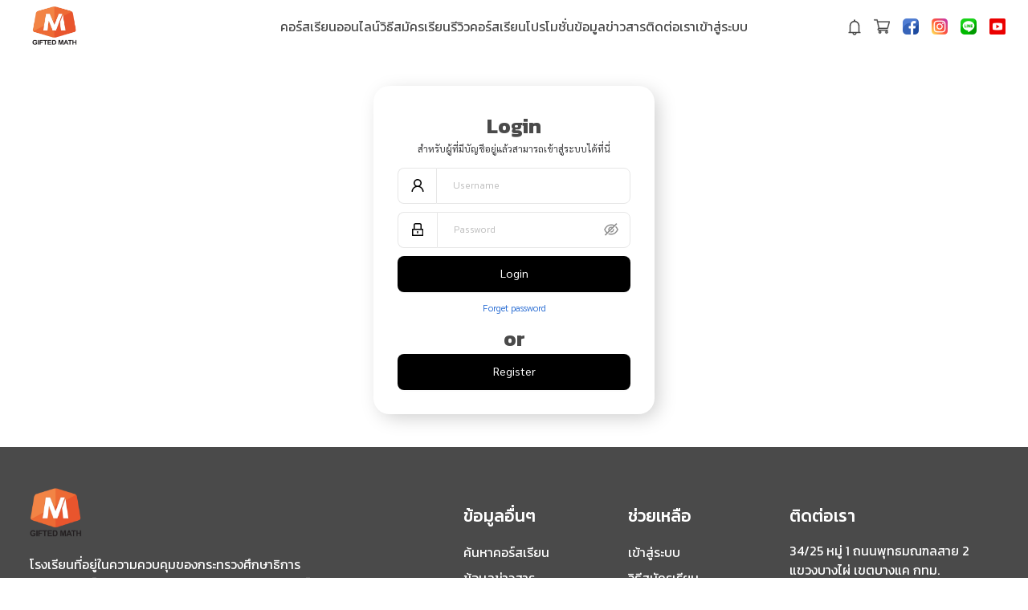

--- FILE ---
content_type: text/html
request_url: https://www.giftedmath.online/myaccount/home
body_size: 22571
content:

        <!DOCTYPE html>
        <html>
        <head>
            <meta charset="utf-8">
            <meta name="viewport" content="width=device-width, initial-scale=1, shrink-to-fit=no">
            <meta name="theme-color" content="#000000">
            <link href='https://fonts.googleapis.com/css?family=Kanit|Sarabun:400,500,700' rel='stylesheet' type='text/css' />
            <link href="https://fonts.googleapis.com/css2?family=Kanit:wght@200;300;500;600;700&display=swap" rel='stylesheet' type='text/css' />
            <link rel="preload" href="https://fonts.googleapis.com/css2?family=Roboto:ital,wght@0,100;0,300;0,400;0,700;1,500&display=swap" as="font">
            <link rel="preload" href="/styles.css" as="style"/>
            <link href="/styles.css" rel="stylesheet"/>
            <script defer type="text/javascript" src="https://demo2.2c2p.com/SecurePayment/api/my2c2p.1.6.9.min.js"></script>
            <title data-react-helmet="true"></title>
            
             
            <base href="/" /> 
            

            <link rel="preload" href="/demos/css/bootstrap.min.css" as="style" />
            <link rel="preload" href="/demos/css/bootstrap.min.css" as="style" />
            <script defer src="https://cdn.omise.co/omise.js.gz"></script>
            </head>
        <body class=""> 
            <div id="app"><div class="site com_content view-article no-layout no-task itemid-101"><style>.header-top{
margin-top:-11px;
}

.coursecategory .ant-card-meta-title, .coursecategory .ant-card-meta-title h4{
margin-bottom:0px !important;
white-space: normal;
}
.coursecategory .ant-card-body{
height:178px !important
}


.coursecategory > div.ant-row > div.ant-col.ant-col-6 > div > div > div{

border-bottom:0px !important;
}
.coursecategory > div.ant-row > div.ant-col.ant-col-6 > div > div > div > div{

border-left:0px !important;
border-right:0px !important;
}

@media only screen and (max-width:1025px) {
.coursecategory > div.ant-row > div.ant-col.ant-col-6 > div > div > div:nth-child(1){
padding: 15px 0px !important;

border-left:0px !important;
border-right:0px !important;
}
.coursecategory > div.ant-row > div.ant-col.ant-col-6 > div > div > div > div{
padding: 15px 5px !important;
border-left:0px !important;
border-right:0px !important;
}
.coursecategory > div.ant-row > div.ant-col.ant-col-6 > div > div > div > div > div{

border-left:0px !important;
border-right:0px !important;
padding: 15px 10px !important;
}


.coursecategory .ant-col-6{
width:100%;
}
.coursecategory .ant-col-18{
width:100%;
}
.coursecategory > div.ant-row{
    padding: 10px 2% !important;
}
}


.how.to.buy .fonttexteditor{text-align:left;}
.how.to.buy > div{max-width:700px !important;}

.how.to.buy > div > div > p:nth-child(4){
    border-bottom: 1px solid #ddd;    padding: 5px 0px;
margin-bottom:0px;
}
.how.to.buy > div > div > p:nth-child(4) > strong{
    width: 32.5%;
    display: inline-block;
}

.how.to.buy > div > div > p:nth-child(5){
    padding: 10px 0px;
border-top: 1px solid #ddd;
margin-bottom:0px;
}
.how.to.buy > div > div > p:nth-child(5) > strong{
    width: 32.5%;
    display: inline-block;font-weight:normal !important;
}
.how.to.buy > div > div > p:nth-child(5){
    padding: 10px 0px;
border-top: 1px solid #ddd;
margin-bottom:0px;
}
.how.to.buy > div > div > p:nth-child(5) > strong{
    width: 32.5%;
    display: inline-block;font-weight:normal !important;
}
.how.to.buy > div > div > p:nth-child(6){
    padding: 10px 0px;
border-top: 1px solid #ddd;
margin-bottom:0px;
}
.how.to.buy > div > div > p:nth-child(6) > strong{
    width: 32.5%;
    display: inline-block;font-weight:normal !important;
}

.how.to.buy > div > div > p:nth-child(7){
    padding: 10px 0px;
border-top: 1px solid #ddd;
margin-bottom:0px;
}
.how.to.buy > div > div > p:nth-child(7) > strong{
    width: 32.5%;
    display: inline-block;font-weight:normal !important;
}



.subheader{

    margin-top: -5px;
    padding-top: 10px !important;
    text-align: left !important;
    background: #f6f6f6;
    border-bottom: 1px solid #eee;
}
.subheader h1{
font-family:kanit !important;
    text-align: left !important;
}






.cart-col-right {
    padding: 50px 0px !important;
}
.contactus > div > div > div.ant-col.ant-col-xs-20.ant-col-xs-offset-1.ant-col-md-12.ant-col-md-offset-0 > div > div > div > div.ant-col.ant-col-sm-24.ant-col-md-6{font-family:sarabun !important;}
.articlelist .ant-list-vertical .ant-list-item{border-top:0px;}
.footerone{background:#4a4a4a !important;color:#fff !important;}
.cartoon > div > div > div > div > h2 > span{font-family:kanit !important;line-height:50px;}
.cartoon{padding-top:50px !important;padding-bottom:30px !important;}
.icon123{padding-bottom:50px !important;}
.icon123 > div > div > div:nth-child(3) > div > p:nth-child(2) > a{
border-radius:4px;
margin: 15px auto;
	background-color:#444;
	display:inline-block;
	cursor:pointer;
	color:#ffffff;
	font-family:Arial;
	font-size:15px;
	padding:9px 23px;
	text-decoration:none;
	text-shadow:0px -1px 0px #444;
transition:.2s;
}
.icon123 > div > div > div:nth-child(3) > div > p:nth-child(2) > a:hover {
	opacity:.75;
}
.icon123 > div > div > div:nth-child(3) > div > p:nth-child(2) > a:active {
	position:relative;
	top:1px;
}


.icon123 > div > div > div:nth-child(2) > div > p:nth-child(2) > a{
border-radius:4px;
margin: 15px auto;
	background-color:#5d2904;
	display:inline-block;
	cursor:pointer;
	color:#ffffff;
	font-family:Arial;
	font-size:15px;
	padding:9px 23px;
	text-decoration:none;
	text-shadow:0px -1px 0px #5d2904;
transition:.2s;
}
.icon123 > div > div > div:nth-child(2) > div > p:nth-child(2) > a:hover {
	opacity:.75;
}
.icon123 > div > div > div:nth-child(2) > div > p:nth-child(2) > a:active {
	position:relative;
	top:1px;
}

.icon123 > div > div > div:nth-child(1) > div > p:nth-child(2) > a{
border-radius:4px;
margin: 15px auto;
	background-color:#f36510;
	display:inline-block;
	cursor:pointer;
	color:#ffffff;
	font-family:Arial;
	font-size:15px;
	padding:9px 23px;
	text-decoration:none;
	text-shadow:0px -1px 0px #f17125;
transition:.2s;
}
.icon123 > div > div > div:nth-child(1) > div > p:nth-child(2) > a:hover {
	opacity:.75;
}
.icon123 > div > div > div:nth-child(1) > div > p:nth-child(2) > a:active {
	position:relative;
	top:1px;
}


.Home .welcometext > div, .Home .icon123 > div, .Home .our.team > div, .Home .text > div{max-width:85% !important}
.our.team{padding-top:50px !important;padding-bottom:30px !important;margin-bottom:-15px;}
.Home .text{padding-bottom:50px !important;}
.our.team > div > div > div:nth-child(1){width:15%;}
.Home .text > div > div > div > div > p:nth-child(1) > img{
width:100% !important;}
.our.team > div > div > div:nth-child(1) > div > h1, 
.our.team > div > div > div:nth-child(1) > div > h1 > span{ont-family: kanit !important;
    font-size: 28px !important;
    font-weight: bold;
    line-height: 1;}
.our.team > div > div > div:nth-child(1) > div > h5 > strong{font-family:kanit !important;font-size:18px;font-weight:bold;
    line-height: 1;}
.our.team .fonttexteditor{text-align:left !important;}
.our.team > div > div > div:nth-child(2){width:85%;}

@media screen and (min-width: 1600px){customerHome-slide{min-height:600px;}
.cart-col-right{min-height:800px;}
}
@media screen and (max-width: 1600px){.customerHome-slide{min-height:450px;}
.cart-col-right {
    min-height: 600px;
}
}
@media screen and (max-width: 1280px){.customerHome-slide{min-height:400px;}}
@media screen and (max-width: 1024px){.customerHome-slide{min-height:320px;}}
@media screen and (max-width: 800px){.customerHome-slide{min-height:300px;
.cart-col-right {
    min-height: 300px;
}}
.our.team > div > div > div:nth-child(1){width:100%;}
.our.team > div > div > div:nth-child(2){display:none !important;}
}
@media screen and (max-width: 440px){.customerHome-slide{min-height:120px;}
.our.team{padding-top:20px !important;padding-bottom:10px !important;margin-bottom:-15px;}
}

.pricing-price > a > button{background:transparent !important;color:#555 !important;}
.pricing-type > p.pricing-type-inclass{color:#009450 !important;}
.pricing-type > p.pricing-type-online{color:#2757de !important;}
.customerHome-slide{max-height:1500px !important;}
#content > div.articlelist > div > div.ant-col.ant-col-xs-20.ant-col-xs-offset-2.ant-col-md-4.ant-col-md-offset-2 > div:nth-child(2) > div > div.ant-spin-nested-loading > div > ul > li{border-top:0px;}

.courseDetail{margin:0 auto !important;padding: 60px 0px 30px;}

@media only screen and (max-width: 600px) {
.courseList-container > div.courseList-content > div > div > div > div.ant-spin-nested-loading > div > div > div{width:100% !important;}
}

#content > div.reviewlist > div > div.ant-col.ant-col-xs-20.ant-col-xs-offset-2.ant-col-md-4.ant-col-md-offset-2 > div:nth-child(2) > div > div.ant-spin-nested-loading > div > ul > li:nth-child(1){border-top:0px;}

#content > div.courseList-container > div.courseList-content > div > div > div > div.ant-spin-nested-loading > div > div > div > div > div > div.ant-card-body > div > div > div.ant-card-meta-title{white-space:normal;}


#content > div.MyAccountCourse > div > div:nth-child(2) > div > div.ant-spin-nested-loading > div > div > div > div > div > div, #content > div.customerHome > div.customerHome-course > div > div > div > div > div > div > div.ant-spin-nested-loading > div > div > div > div > div > div, #content > div.courseList-container > div.courseList-content > div > div > div > div.ant-spin-nested-loading > div > div > div > div > div > div{height:233px;}

div.ant-card-cover > a {
    position: relative;
    padding-top: 75%;
}

div.ant-card-cover > img, div.ant-card-cover > a > img {
    width: 100%;
    height: 100%;
    position: absolute;
    top: 0;
    object-fit: cover;
    overflow: hidden;
    object-position: top;
}


#app > div > div > div:nth-child(8) > div > h2 {
display: none;
}


.coursefour > div.ant-col-18 > h2 > span:nth-child(1){display:none;}
.coursefour > div.ant-col-18 > h2 > span:nth-child(2){color:#203979 !important;}
.coursefour > div.ant-col-18 > div:nth-child(2){background:transparent !important;}
.coursefour > div.ant-col-18 > div:nth-child(2) > div > div > div > div > div > div > div > a > div > div > div.ant-card-body > div.ant-card-meta > div > div.ant-card-meta-title > div{color:#203979 !important;}
.coursefour > div.ant-col-18 > div:nth-child(2) > div > div > div > div > div > div > div > a > div > div > div.ant-card-body > div > img{border: 2px solid #203979 !important;}
.coursefour > div.ant-col-18 > div:nth-child(2) > div > div > div > div > div > div > div > a > div > div > div.ant-card-body > div.ant-row > div:nth-child(2){text-align:right;}
.coursefour > div.ant-col-18 > div:nth-child(2) > div > div > div > div > div > div > div > a > div > div > div.ant-card-body > div.ant-row > div:nth-child(2) > a > button{
background:#203979  !important;}
.coursefour > div.ant-col-18 > div.ant-col-24 > a > button{
background:#203979  !important;}

.customerheader {
    box-shadow: 0 0 6px 2px rgba(0, 0, 0, 0.3);
}

.footerone {
color: #fff !important;
}
.footerone > div > div > div > div > h2 {
color: #fff !important;
}
.footerone > div > div > div > div > div > h2 {
color: #fff !important;
}
.footerone > div > div > div > div > a {
color: #fff !important;
}

.itemdetaillist-course{
        .ant-row{
        display: flex;
        flex-wrap: wrap;
        }
}

.payment-bank-list{
margin-left: 0px !important
}

</style><div class="myaccount-home"><div class="header-system" style="text-align:center;background-color:#ffffff"><header class="client-header-one" for="header" style="background:#ffffff;color:#4a4a4a"><div><div class="logo"><img id="logo" class="bergur-icon-client" src="[object Object]"/></div><div class="ant-row-flex ant-row-flex-space-around ant-row-flex-left logodes client-header-logo"><div style="height:65px" class="ant-col"><a href="/"><img style="width:auto;height:auto;max-height:55px;max-width:230px" src="https://www.giftedmath.online:8443/uploads/1573545141476-28643.png"/></a></div></div><div><div class="bm-overlay" style="position:fixed;z-index:1000;width:100%;height:100%;background:rgba(0, 0, 0, 0.3);opacity:0;-moz-transform:translate3d(100%, 0, 0);-ms-transform:translate3d(100%, 0, 0);-o-transform:translate3d(100%, 0, 0);-webkit-transform:translate3d(100%, 0, 0);transform:translate3d(100%, 0, 0);transition:opacity 0.3s, transform 0s 0.3s"></div><div><div class="bm-burger-button" style="z-index:1000;position:absolute;width:30px;height:22px"><button id="react-burger-menu-btn" style="position:absolute;left:0;top:0;z-index:1;width:100%;height:100%;margin:0;padding:0;border:none;font-size:0;background:transparent;cursor:pointer">Open Menu</button><span><span class="bm-burger-bars" style="position:absolute;height:20%;left:0;right:0;top:0%;opacity:1;background:#4a4a4a"></span><span class="bm-burger-bars" style="position:absolute;height:20%;left:0;right:0;top:40%;opacity:1;background:#4a4a4a"></span><span class="bm-burger-bars" style="position:absolute;height:20%;left:0;right:0;top:80%;opacity:1;background:#4a4a4a"></span></span></div></div><div id="" class="bm-menu-wrap" style="position:fixed;right:inherit;z-index:1100;width:300px;height:100%;-moz-transform:translate3d(-100%, 0, 0);-ms-transform:translate3d(-100%, 0, 0);-o-transform:translate3d(-100%, 0, 0);-webkit-transform:translate3d(-100%, 0, 0);transform:translate3d(-100%, 0, 0);transition:all 0.5s" aria-hidden="true"><div class="bm-menu" style="height:100vh;box-sizing:border-box;overflow:auto;background:#ffffff;padding:2.5em 1.5em 0;font-size:1.15em"><nav class="bm-item-list" style="height:100%;color:#b8b7ad;padding:0.8em;text-align:center"><div class="bm-item mobile-menu" style="display:inline-block" tabindex="-1"><div class="ant-row-flex"><div style="margin-top:10px;margin-bottom:10px;display:block" class="ant-col ant-col-24"><a style="font-size:16px;color:#4a4a4a" href="/coursecategory">คอร์สเรียนออนไลน์</a></div><div style="margin-top:10px;margin-bottom:10px;display:block" class="ant-col ant-col-24"><a style="font-size:16px;color:#4a4a4a" href="/howtobuy">วิธีสมัครเรียน</a></div><div style="margin-top:10px;margin-bottom:10px;display:block" class="ant-col ant-col-24"><a style="font-size:16px;color:#4a4a4a" href="/reviews">รีวิวคอร์สเรียน</a></div><div style="margin-top:10px;margin-bottom:10px;display:block" class="ant-col ant-col-24"><a style="font-size:16px;color:#4a4a4a" href="/Promotion">โปรโมชั่น </a></div><div style="margin-top:10px;margin-bottom:10px;display:block" class="ant-col ant-col-24"><a style="font-size:16px;color:#4a4a4a" href="/content">ข้อมูลข่าวสาร</a></div><div style="margin-top:10px;margin-bottom:10px;display:block" class="ant-col ant-col-24"><a style="font-size:16px;color:#4a4a4a" href="/contact">ติดต่อเรา</a></div><div style="margin-top:10px;margin-bottom:10px;display:block" class="ant-col ant-col-24"><a style="font-size:16px;color:#4a4a4a" href="/myaccount/home">เข้าสู่ระบบ</a></div><div style="margin-top:10px;margin-bottom:10px" class="ant-col ant-col-24"></div><div style="margin-top:10px;margin-bottom:10px" class="ant-col ant-col-24"></div><div style="margin-top:10px;margin-bottom:10px" class="ant-col ant-col-24"><img style="width:20px;height:20px" src="https://www.giftedmath.online:8443/uploads/facebook.png"/></div><div style="margin-top:10px;margin-bottom:10px" class="ant-col ant-col-24"><img style="width:20px;height:20px" src="https://www.giftedmath.online:8443/uploads/instagram.png"/></div><div style="margin-top:10px;margin-bottom:10px" class="ant-col ant-col-24"><img style="width:20px;height:20px" src="https://www.giftedmath.online:8443/uploads/line.png"/></div><div style="margin-top:10px;margin-bottom:10px" class="ant-col ant-col-24"><img style="width:20px;height:20px" src="https://www.giftedmath.online:8443/uploads/youtube.png"/></div><div style="display:none" class="ant-col ant-col-24"></div><div class="ant-col ant-col-24 menu-language-selection-mobile"></div><div id="freespace" style="margin-top:10px;margin-bottom:10px;height:70px" class="ant-col ant-col-24"></div></div></div></nav></div><div><div class="bm-cross-button" style="position:absolute;width:24px;height:24px;right:8px;top:8px"><button id="react-burger-cross-btn" style="position:absolute;left:0;top:0;z-index:1;width:100%;height:100%;margin:0;padding:0;border:none;font-size:0;background:transparent;cursor:pointer" tabindex="-1">Close Menu</button><span style="position:absolute;top:6px;right:14px"><span class="bm-cross" style="position:absolute;width:3px;height:14px;transform:rotate(45deg);background:#bdc3c7"></span><span class="bm-cross" style="position:absolute;width:3px;height:14px;transform:rotate(-45deg);background:#bdc3c7"></span></span></div></div></div></div><div class="ant-row-flex ant-row-flex-space-around ant-row-flex-right full-menu client-middle-column"><div id="announcement" class="ant-col"></div><div id="cart" class="ant-col"></div><div id="facebook" class="ant-col"><img style="width:20px;height:20px;margin:23px 8px;cursor:pointer" src="https://www.giftedmath.online:8443/uploads/facebook.png"/></div><div id="instagram" class="ant-col"><img style="width:20px;height:20px;margin:23px 8px;cursor:pointer" src="https://www.giftedmath.online:8443/uploads/instagram.png"/></div><div id="line" class="ant-col"><img style="width:20px;height:20px;margin:23px 8px;cursor:pointer" src="https://www.giftedmath.online:8443/uploads/line.png"/></div><div id="youtube" class="ant-col"><img style="width:20px;height:20px;margin:23px 8px;cursor:pointer" src="https://www.giftedmath.online:8443/uploads/youtube.png"/></div><div id="tiktok" class="ant-col"></div></div><div class="ant-row-flex ant-row-flex-space-around ant-row-flex-middle full-menu client-full-menu"><div style="display:block" class="ant-col"><a style="font-size:16px;color:#4a4a4a" href="/coursecategory">คอร์สเรียนออนไลน์</a></div><div style="display:block" class="ant-col"><a style="font-size:16px;color:#4a4a4a" href="/howtobuy">วิธีสมัครเรียน</a></div><div style="display:block" class="ant-col"><a style="font-size:16px;color:#4a4a4a" href="/reviews">รีวิวคอร์สเรียน</a></div><div style="display:block" class="ant-col"><a style="font-size:16px;color:#4a4a4a" href="/Promotion">โปรโมชั่น </a></div><div style="display:block" class="ant-col"><a style="font-size:16px;color:#4a4a4a" href="/content">ข้อมูลข่าวสาร</a></div><div style="display:block" class="ant-col"><a style="font-size:16px;color:#4a4a4a" href="/contact">ติดต่อเรา</a></div><div style="display:block" class="ant-col"><a style="font-size:16px;color:#4a4a4a" href="/myaccount/home">เข้าสู่ระบบ</a></div></div></div></header></div><div style="display:flex"><div id="busniess-menu" class="busniess-menu" style="width:0%"></div><div id="body-content" class="body normallayout%" style="width:100%"><section for="body" style="background:#ffffff;color:#000000"><div><div style="min-height:450"><div><div><main id="content" role="main" class="span12"><div></div></main></div></div></div></div></section><div class="footer-system" style="text-align:center"><div class="ant-row"><section for="footer" style="background:#ffffff;color:#4a4a4a"><div class="footerone"><div class="ant-row-flex ant-row-flex-space-around ant-row-flex-top" style="text-align:left"><div style="padding:50px 50px 50px 30px" class="ant-col footerOnemenuFirstCol ant-col-xs-24 ant-col-md-9 ant-col-lg-9"><div class="ant-row-flex ant-row-flex-flex-start ant-row-flex-middle"><div style="margin-bottom:10px;text-align:left" class="ant-col ant-col-24"><a href="/"><img class="footer-logo image-footer-vertical" style="width:auto;height:auto;max-width:auto;max-height:64px" src="https://www.giftedmath.online:8443/uploads/1573545141476-28643.png"/></a></div></div><div class="ant-row"><div class="ant-col ant-col-24"><span style="font-size:16px">โรงเรียนที่อยู่ในความควบคุมของกระทรวงศึกษาธิการ ประสบการณ์สอนกว่า 15 ปี เจ้าของหนังสือคณิตศาสตร์ Gifted Math ให้กับสำนักพิมพ์ธรรมบัณฑิต ผู้พัฒนาความรู้และหลักสูตรการสอนคณิตศาสตร์ ที่ทำให้เรียนสนุก เข้าใจง่าย มีเทคนิคดี ๆ เรียนแล้วสามารถนำไปใช้ได้จริงทั้งในโรงเรียนและสนามแข่งขันต่าง ๆ</span></div></div></div><div style="padding:70px 10px 30px 77px" class="ant-col footerOnemenuData ant-col-xs-12 ant-col-md-4"><div class="ant-row-flex ant-row-flex-space-around ant-row-flex-left"><div class="ant-col ant-col-24"><h2 style="color:#4a4a4a">ข้อมูลอื่นๆ</h2></div></div><div class="ant-row-flex ant-row-flex-space-around ant-row-flex-left"><div style="display:block" class="ant-col ant-col-24"><a style="font-size:16px;color:#4a4a4a" href="/courses">ค้นหาคอร์สเรียน</a></div><div style="display:block" class="ant-col ant-col-24"><a style="font-size:16px;color:#4a4a4a" href="/content">ข้อมูลข่าวสาร</a></div><div style="display:none" class="ant-col ant-col-24"><a style="font-size:16px;color:#4a4a4a" href="/aboutus">ประวัติผู้สอน</a></div><div style="display:block" class="ant-col ant-col-24"><a style="font-size:16px;color:#4a4a4a" href="/contact">ติดต่อเรา</a></div></div></div><div style="padding:70px 10px 30px 55px" class="ant-col footerOnemenuHelp ant-col-xs-12 ant-col-md-4"><div class="ant-row-flex ant-row-flex-space-around ant-row-flex-left"><div class="ant-col ant-col-24"><h2 style="color:#4a4a4a">ช่วยเหลือ</h2></div></div><div class="ant-row-flex ant-row-flex-space-around ant-row-flex-left"><div style="display:block" class="ant-col ant-col-24"><a style="font-size:16px;color:#4a4a4a" href="/myaccount/home">เข้าสู่ระบบ</a></div><div style="display:block" class="ant-col ant-col-24"><a style="font-size:16px;color:#4a4a4a" href="/howtobuy">วิธีสมัครเรียน</a></div><div style="display:block" class="ant-col ant-col-24"><a style="font-size:16px;color:#4a4a4a" href="/cart">รถเข็นของฉัน</a></div><div style="display:block" class="ant-col ant-col-24"><a style="font-size:16px;color:#4a4a4a" href="/announcement">ประกาศ</a></div></div></div><div style="padding:70px 30px" class="ant-col footerOnemenuLastCol ant-col-xs-24 ant-col-md-6"><div><div class="ant-row-flex ant-row-flex-space-around ant-row-flex-left"><div class="ant-col ant-col-24"><h2 style="color:#4a4a4a;margin:0">ติดต่อเรา</h2></div></div><div class="ant-row"><div class="ant-col ant-col-24"><span style="font-size:16px">34/25 หมู่ 1 ถนนพุทธมณฑลสาย 2 แขวงบางไผ่ เขตบางแค กทม.<br/>02-803-1881, 089-921-6700</span></div></div><div class="ant-row-flex ant-row-flex-flex-start ant-row-flex-left" style="z-index:99999"><div style="margin-right:9px" class="ant-col"><a href="https://www.facebook.com/giftedmathschool" target="_blank" rel="noopener"><div><img src="https://www.giftedmath.online:8443/uploads/facebook.png" style="width:25px" alt="social-icon"/></div></a></div><div style="margin-right:9px" class="ant-col"><a href="https://www.instagram.com/" target="_blank" rel="noopener"><div><img src="https://www.giftedmath.online:8443/uploads/instagram.png" style="width:25px" alt="social-icon"/></div></a></div><div style="margin-right:9px" class="ant-col"><a href="https://line.me/th/" target="_blank" rel="noopener"><div><img src="https://www.giftedmath.online:8443/uploads/line.png" style="width:25px" alt="social-icon"/></div></a></div><div style="margin-right:9px" class="ant-col"><a href="https://www.youtube.com/channel/UCjcny2VPfQxAA6KQ2RCpmTg" target="_blank" rel="noopener"><div><img src="https://www.giftedmath.online:8443/uploads/youtube.png" style="width:25px" alt="social-icon"/></div></a></div></div></div></div></div><div class="ant-row-flex ant-row-flex-space-around ant-row-flex-middle"><div class="ant-col ant-col-8 ant-col-xs-0 ant-col-md-8"></div><div style="margin:0 20 0 20;text-align:center" class="ant-col ant-col-8 ant-col-xs-23 ant-col-sm-11 ant-col-md-8"><p class="mobile-smalltxt" style="color:#4a4a4a;font-size:14px !important;margin:6px 0px;opacity:.6">© <!-- -->2026<!-- --> <!-- -->Gifted Math</p></div><div style="font-size:9px;text-align:right;padding-right:15px;opacity:0.7" class="ant-col ant-col-8 mobile-smalltxt2 ant-col-xs-23 ant-col-sm-12 ant-col-md-8"><a target="_blank" rel="noopener" style="color:#4a4a4a" title="ทำเว็บ โปรแกรม สำหรับ สอนออนไลน์ สร้างคอร์สออนไลน์ เว็บขายคอร์สออนไลน์ โปรแกรมสร้างคอร์สออนไลน์ ระบบสอนออนไลน์ ระบบจองที่นั่ง ระบบจัดการโรงเรียน ที่เป็นมืออาชีพ" href="https://codexlearn.me/">Website by CodexLearn version <!-- -->4.1.0</a></div></div></div></section></div></div></div></div></div></div></div>
            <script src="/Custompage-HeaderModule.bundle.min.js"></script>
<script src="/HeaderModule-HeaderSystemOne.bundle.min.js"></script>
<script src="/HeaderModule-BubbleSocial.bundle.min.js"></script>
<script src="/MyAccountHome.bundle.min.js"></script>
<script src="/Signin.bundle.min.js"></script>
<script src="/AnnouncementDetails.bundle.min.js"></script>
<script src="/CustomNavigation.bundle.min.js"></script>
<script src="/cartpage-cart-two.bundle.min.js"></script>
<script src="/HeaderModule-HeaderSystemTwo.bundle.min.js"></script>
<script src="/HeaderModule-HeaderThirteen.bundle.min.js"></script>
<script src="/NotificationContainer.bundle.min.js"></script>
<script src="/Custompage-FooterModule.bundle.min.js"></script>
<script src="/FooterModule-FooterOne.bundle.min.js"></script>
<script src="/Modal-ModalUserSignOut.bundle.min.js"></script>
<script src="/Modal-ModalUserExpired.bundle.min.js"></script>
            <script>
                window.REDUX_DATA = {"instructor":{"pathList":[{"path":"/instructor/804","exact":true,"public":true},{"path":"/instructor/805","exact":true,"public":true},{"path":"/instructor/806","exact":true,"public":true},{"path":"/instructor/927","exact":true,"public":true},{"path":"/instructor/1090","exact":true,"public":true},{"path":"/instructor/1993","exact":true,"public":true}],"instructorList":{"instructor":[],"filter":[]},"instructorDetail":{}},"article":{"pathList":[{"path":"/promotions","exact":true,"public":true},{"path":"/content/01","exact":true,"public":true},{"path":"/content/02","exact":true,"public":true},{"path":"/content/06","exact":true,"public":true},{"path":"/promotions/01","exact":true,"public":true}],"articleList":{"article":[],"filter":[]},"articleDetail":{}},"affiliate":{"pathList":[],"affiliateDetail":null},"course":{"pathList":[{"path":"/courses/category/ทั่วไป","exact":true,"public":true},{"path":"/categories/Science","exact":true,"public":true},{"path":"/categories/math","exact":true,"public":true},{"path":"/categories/English","exact":true,"public":true},{"path":"/learning","exact":true,"public":true}],"courseList":{"courses":[],"filter":[]},"courseDetail":{}},"product":{"pathList":[],"productList":{"courses":[],"filter":[]},"productDetail":{}},"review":{"reviewDetail":{}},"custompage":{"moduleList":[],"pathList":[{"id":8,"name":"Home","page_key":null,"path":"/","access":1,"business":0,"page_type":"system","meta_title":"Gifted math โรงเรียนกวดวิชาอาจารย์ณัฐวุฒิ","meta_description":"Gifted math โรงเรียนกวดวิชาอาจารย์ณัฐวุฒิ","is_enable_headerSystem":0,"is_enable_footerSystem":0,"robot_index":"index","robot_follow":"follow","page_keyword":"Gifted math โรงเรียนกวดวิชาอาจารย์ณัฐวุฒิ","facebook_title":"Gifted math โรงเรียนกวดวิชาอาจารย์ณัฐวุฒิ","facebook_description":"Gifted math โรงเรียนกวดวิชาอาจารย์ณัฐวุฒิ","twitter_title":"Gifted math โรงเรียนกวดวิชาอาจารย์ณัฐวุฒิ","twitter_description":"Gifted math โรงเรียนกวดวิชาอาจารย์ณัฐวุฒิ","public":true,"exact":true},{"id":10,"name":"ArticleDetail","page_key":null,"path":"/article/static/detail","access":1,"business":0,"page_type":"system","meta_title":"ArticleDetail","meta_description":"ArticleDetail","is_enable_headerSystem":0,"is_enable_footerSystem":0,"robot_index":"index","robot_follow":"follow","page_keyword":"ArticleDetail","facebook_title":"ArticleDetail","facebook_description":"ArticleDetail","twitter_title":"ArticleDetail","twitter_description":"ArticleDetail","public":true,"exact":true},{"id":11,"name":"InstructorDetail","page_key":null,"path":"/instructor/static/detail","access":1,"business":0,"page_type":"system","meta_title":"InstructorDetail","meta_description":"InstructorDetail","is_enable_headerSystem":0,"is_enable_footerSystem":0,"robot_index":"index","robot_follow":"follow","page_keyword":"InstructorDetail","facebook_title":"InstructorDetail","facebook_description":"InstructorDetail","twitter_title":"InstructorDetail","twitter_description":"InstructorDetail","public":true,"exact":true},{"id":13,"name":"คอร์สเรียนออนไลน์","page_key":null,"path":"/course","access":1,"business":0,"page_type":"custom","meta_title":"คอร์สเรียนออนไลน์","meta_description":"คอร์สเรียนออนไลน์","is_enable_headerSystem":0,"is_enable_footerSystem":0,"robot_index":"index","robot_follow":"follow","page_keyword":"คอร์สเรียนออนไลน์","facebook_title":"คอร์สเรียนออนไลน์","facebook_description":"คอร์สเรียนออนไลน์","twitter_title":"คอร์สเรียนออนไลน์","twitter_description":"คอร์สเรียนออนไลน์","public":true,"exact":true},{"id":35,"name":"วิธีสมัครเรียน","page_key":null,"path":"/howtobuy","access":1,"business":0,"page_type":null,"meta_title":"วิธีสมัครเรียน","meta_description":"วิธีสมัครเรียน","is_enable_headerSystem":0,"is_enable_footerSystem":0,"robot_index":"index","robot_follow":"follow","page_keyword":"วิธีสมัครเรียน","facebook_title":"วิธีสมัครเรียน","facebook_description":"วิธีสมัครเรียน","twitter_title":"วิธีสมัครเรียน","twitter_description":"วิธีสมัครเรียน","public":true,"exact":true},{"id":38,"name":"ข้อมูลข่าวสาร","page_key":null,"path":"/content","access":1,"business":0,"page_type":null,"meta_title":"ข้อมูลข่าวสาร","meta_description":"ข้อมูลข่าวสาร","is_enable_headerSystem":0,"is_enable_footerSystem":0,"robot_index":"index","robot_follow":"follow","page_keyword":"ข้อมูลข่าวสาร","facebook_title":"ข้อมูลข่าวสาร","facebook_description":"ข้อมูลข่าวสาร","twitter_title":"ข้อมูลข่าวสาร","twitter_description":"ข้อมูลข่าวสาร","public":true,"exact":true},{"id":39,"name":"โปรโมชั่น ","page_key":null,"path":"/Promotion","access":1,"business":0,"page_type":null,"meta_title":"โปรโมชั่น","meta_description":"โปรโมชั่น","is_enable_headerSystem":0,"is_enable_footerSystem":0,"robot_index":"index","robot_follow":"follow","page_keyword":"โปรโมชั่น","facebook_title":"โปรโมชั่น","facebook_description":"โปรโมชั่น","twitter_title":"โปรโมชั่น","twitter_description":"โปรโมชั่น","public":true,"exact":true},{"id":40,"name":"ติดต่อเรา","page_key":null,"path":"/contact","access":1,"business":0,"page_type":null,"meta_title":"ติดต่อเรา","meta_description":"ติดต่อเรา","is_enable_headerSystem":0,"is_enable_footerSystem":0,"robot_index":"index","robot_follow":"follow","page_keyword":"ติดต่อเรา","facebook_title":"ติดต่อเรา","facebook_description":"ติดต่อเรา","twitter_title":"ติดต่อเรา","twitter_description":"ติดต่อเรา","public":true,"exact":true},{"id":45,"name":"คอร์สคณิตศาสตร์","page_key":null,"path":"/course/math","access":1,"business":0,"page_type":null,"meta_title":"coursemath","meta_description":"coursemath","is_enable_headerSystem":0,"is_enable_footerSystem":0,"robot_index":"index","robot_follow":"follow","page_keyword":"coursemath","facebook_title":"coursemath","facebook_description":"coursemath","twitter_title":"coursemath","twitter_description":"coursemath","public":true,"exact":true},{"id":46,"name":"คอร์สวิทยาศาสตร์","page_key":null,"path":"/course/Sci","access":1,"business":0,"page_type":null,"meta_title":"courseSci","meta_description":"courseSci","is_enable_headerSystem":0,"is_enable_footerSystem":0,"robot_index":"index","robot_follow":"follow","page_keyword":"courseSci","facebook_title":"courseSci","facebook_description":"courseSci","twitter_title":"courseSci","twitter_description":"courseSci","public":true,"exact":true},{"id":47,"name":"คอร์สภาษาอังกฤษ","page_key":null,"path":"/course/english","access":1,"business":0,"page_type":null,"meta_title":"courseenglish","meta_description":"courseenglish","is_enable_headerSystem":0,"is_enable_footerSystem":0,"robot_index":"index","robot_follow":"follow","page_keyword":"courseenglish","facebook_title":"courseenglish","facebook_description":"courseenglish","twitter_title":"courseenglish","twitter_description":"courseenglish","public":true,"exact":true},{"id":48,"name":"รีวิวคอร์สเรียน","page_key":null,"path":"/review","access":1,"business":0,"page_type":null,"meta_title":"reviews","meta_description":"reviews","is_enable_headerSystem":0,"is_enable_footerSystem":0,"robot_index":"index","robot_follow":"follow","page_keyword":"reviews","facebook_title":"reviews","facebook_description":"reviews","twitter_title":"reviews","twitter_description":"reviews","public":true,"exact":true},{"id":49,"name":"course category","page_key":null,"path":"/coursecategory","access":1,"business":0,"page_type":null,"meta_title":"Course Category","meta_description":"coursecategory","is_enable_headerSystem":0,"is_enable_footerSystem":0,"robot_index":"index","robot_follow":"follow","page_keyword":"Course Category","facebook_title":"Course Category","facebook_description":"coursecategory","twitter_title":"Course Category","twitter_description":"coursecategory","public":true,"exact":true},{"id":50,"name":"Filtered Course","page_key":null,"path":"/search-courses","access":1,"business":0,"page_type":"system","meta_title":"Filtered Course","meta_description":"Filtered Course","is_enable_headerSystem":0,"is_enable_footerSystem":0,"robot_index":"index","robot_follow":"follow","page_keyword":"Filtered Course","facebook_title":"Filtered Course","facebook_description":"Filtered Course","twitter_title":"Filtered Course","twitter_description":"Filtered Course","public":true,"exact":true},{"id":51,"name":"CourseDetail","page_key":"CourseDetail","path":"/courses/static/detail","access":1,"business":0,"page_type":"system","meta_title":"CourseDetail","meta_description":"CourseDetail","is_enable_headerSystem":1,"is_enable_footerSystem":1,"robot_index":"index","robot_follow":"follow","page_keyword":"CourseDetail","facebook_title":"CourseDetail","facebook_description":"CourseDetail","twitter_title":"CourseDetail","twitter_description":"CourseDetail","public":true,"exact":true},{"id":52,"name":"AffiliateDetail","page_key":null,"path":"/affiliate/static/detail","access":1,"business":0,"page_type":"system","meta_title":"AffiliateDetail","meta_description":"AffiliateDetail","is_enable_headerSystem":0,"is_enable_footerSystem":0,"robot_index":"index","robot_follow":"follow","page_keyword":"AffiliateDetail","facebook_title":"AffiliateDetail","facebook_description":"AffiliateDetail","twitter_title":"AffiliateDetail","twitter_description":"AffiliateDetail","public":true,"exact":true},{"id":56,"name":"AffiliateDetail","page_key":null,"path":"/affiliate/static/detail","access":1,"business":0,"page_type":"system","meta_title":"AffiliateDetail","meta_description":"AffiliateDetail","is_enable_headerSystem":0,"is_enable_footerSystem":0,"robot_index":"index","robot_follow":"follow","page_keyword":"AffiliateDetail","facebook_title":"AffiliateDetail","facebook_description":"AffiliateDetail","twitter_title":"AffiliateDetail","twitter_description":"AffiliateDetail","public":true,"exact":true}],"instructorDetail":null,"articleDetail":null,"reviewDetail":null,"itemDetailList":[],"refreshDetailList":false},"styles":{"theme":{"id":1,"theme":"#ffffff","theme_font":"#4a4a4a","background":"#ffffff","photo":"1573545141476-28643.png","background_font":"#000000","photo_favicon":"1573545141477-28643.png","photo_invoice":"1573545141477-28643.png","defaultImageUrl":"https://www.giftedmath.online:8443/uploads/1573545141476-28643.png","defaultImgUrlFavicon":"https://www.giftedmath.online:8443/uploads/1573545141477-28643.png","defaultImgUrlInvoice":"https://www.giftedmath.online:8443/uploads/1573545141477-28643.png"},"customTextLanguage":"th","customText":{"label_all":"ทั้งหมด","label_publish":"วันที่เผยแพร่","label_free":"ฟรี","label_online":"เรียนออนไลน์","label_inclass":"คอร์สเรียนสด","label_privateclass":"","label_date":"วัน","label_month":"เดือน","label_year":"ปี","label_minute":"นาที","label_hour":"ชั่วโมง","label_for":"สำหรับ","label_study":"ที่เรียนคอร์ส","label_everyone":"ทุกคน","label_student":"นักเรียน","label_time":"เวลา (นาที)","label_teach":"สอนโดย","label_start":"เริ่ม","label_until":"ถึง","label_read":"อ่านแล้ว","label_notread":"ยังไม่ได้อ่าน","label_back":"ย้อนกลับ","label_type":"ประเภท","label_open":"เปิด","label_cancel":"ยกเลิก","label_canceled":"ยกเลิกแล้ว","label_approved":"อนุมัติแล้ว","label_paid":"ชำระเงินเรียบร้อย","label_notpay":"ยังไม่ได้ชำระเงิน","label_timeout":"หมดเวลา","january":"january","february":"february","march":"march","april":"april","may":"may","june":"june","july":"july","august":"august","september":"september","october":"october","november":"november","december":"december","error_password":"รหัสผ่านไม่ถูกต้อง","more_review":"รีวิวอื่นๆ","home_footer_st":"ข้อมูลอื่นๆ","home_footer_nd":"ช่วยเหลือ","home_footer_rd":"ติดต่อเรา","course_cate_label":"รวมคอร์สเรียน","course_detail":"รายละเอียด","course_content":"เนื้อหาที่สอน","course_about":"เกี่ยวกับเรา","course_price":"ราคา","course_pop_title":"เลือกซื้อคอร์สเรียนเพิ่ม","ok_button":"ไปยังรถเข็น","cancel_button":"ยกเลิก","previous":"บทเรียนก่อนหน้า","next":"บทเรียนถัดไป","backpage":"ย้อนกลับ","timeleft":"เหลือเวลา","timelimit":"ไม่จำกัด","course_button_noorder":"สมัครเรียนคอร์สนี้","course_button_seat":"เหลืออีก","course_button_seatleft":"ที่นั่ง","course_button_incart":"นำคอร์สเข้าสู่รถเข็นแล้ว","course_button_book":"คุณสั่งซื้อและจองคอร์สเรียนนี้แล้ว","course_button_bookdesc":"รอการตรวจสอบการชำระเงิน","course_button_approved":"คุณเป็นนักเรียนของคอร์สนี้แล้ว","course_button_rejected":"ไม่อนุมัติ","course_button_rejecteddesc":"ตรวจสอบข้อมูลและส่งใบแจ้งการชำระเงินอีกครั้ง หรือติดต่อผู้ดูและระบบ","course_button_full":"คอร์สเรียนนี้มีนักเรียนเต็มแล้ว","course_promotion":"โปรโมชั่นที่เกี่ยวข้อง","one_click_payments":"One-click payment","payment_notification":"แจ้งชำระเงิน","click_to_start_course":"คลิกเพื่อเริ่มเรียน","title_review":"Success Cases","header_review":"หมวดหมู่","title_article":"บทความ","header_article":"บทความ","title_gallery":"Gallery","header_gallery":"Gallery","about_title":"รายละเอียด ","about_coursename":"คอร์สเรียน","about_coursestart":"วันที่เริ่ม","title_payment":"แจ้งชำระเงิน","payment_header":"ท่านสามารถแจ้งชำระเงินโดยกรอกแบบฟอร์มนี้","currency_unit":"บาท","payment_right_header":"ช่องทางการแจ้งชำระเงินอื่น ๆ","phone_payment":"โทรศัพท์","email_payment":"อีเมล","facebook_payment":"Facebook","line_payment":"Line","instagram_payment":"","payment_orderid":"Order No.","payment_name":"Contact Name","payment_email":"Email","payment_tel":"เบอร์ติดต่อ","paymet_amount":"จำนวนเงินที่โอน","payment_account":"Account No.","payment_date":"Date","payment_time":"Time","payment_information":"รายละเอียดเพิ่มเติม","payment_button":"Submit","payment_uploadslip_nodata":"ไม่มีไฟล์","payment_uploadslip_button":"อัพโหลดไฟล์","payment_upload_slip":"uploaddd","header_contact_st":"ติดต่อเรา","header_contact_nd":"ที่อยู่","header_contact_rd":"ติดต่อ","header_contact_th":"ข้อมูลเพิ่มเติม","header_contact_fh":"","cart_title":"รถเข็น","cart_sub_title":"รายการคอร์สเรียนที่สั่งซื้อ","cart_payment":"ช่องทางการชำระเงิน","cart_coupon":"คูปองส่วนลด","cart_discount":"ส่วนลด","cart_use_coupon":"ใช้คูปอง","cart_cost_total":"ราคารวม","cart_select_courses":"เลือกคอร์สเรียนเพิ่ม","cart_payment_process":"ดำเนินการชำระเงิน","cart_courses_name":"คอร์สเรียน","cart_courses_pricing":"ราคา","cart_courses_delete":"ลบคอร์สเรียน","cart_confirm_delete":"ยืนยันการลบคอร์สเรียน","cart_invalid_data":"กรอกข้อมูลไม่ถูกต้อง","cart_invalid_coupon":"รหัสคูปองไม่ถูกต้อง","cart_success":"จองคอร์สเรียนเรียบร้อยแล้ว","cart_fail":"จองคอร์สเรียนไม่สำเร็จ","currency":"บาท","cart_placeholder":"รูปแบบราคา","cart_delete_button":"ลบออกจากรถเข็น","duplicate_coupon":"คุณไม่สามารถใช้คูปองโค้ดที่ซ้ำกันได้ ขอบคุณครับ","not_support":"คุณไม่มีคอร์สเรียนที่สามารถใช้กับคูปองนี้ได้ ขอบคุณครับ","dont_have_coupon":"ไม่มีรหัสคูปองที่กรอกมา ขอบคุณครับ","duplicate_course":"กรอกข้อมูลในรถเข็นโดยคอร์สเรียนซ้ำ","dont_have_pricing":"คุณไม่ได้กรอกข้อมูล รูปแบบราคา","have_course":"มีอยู่ในระบบแล้ว","dont_have_payment":"คุณไม่ได้กรอกข้อมูล ช่องทางการชำระเงิน","coupon_full":"คูปองนี้ ถูกใช้ครบแล้ว","course_booked":"ทำการจองคอร์สเรียนเรียบแล้ว ขอบคุณครับ","time_left":"","regis_header":"สมัครสมาชิก","regis_title_st":"Profile","regis_title_nd":"ข้อมูลการเข้าระบบ","regis_name":"ชื่อจริง","regis_lastname":"นามสกุล","regis_nickname":"ชื่อเล่น","regis_dob":"Date of birth","regis_address":"ที่อยู่","regis_tel":"เบอร์โทร","regis_email":"Email","regis_emergency":"Emer Tel","regis_username":"Username","regis_password":"Password","regis_confirm":"Confirm password","regis_button":"สมัครสมาชิก","regis_tel_placeholder":"กรอกข้อมูลให้ครบ 9-10 หลัก ตัวอย่าง 0991234567","regis_email_placeholder":"กรอกข้อมูลตามรูปแแบบของ E-mail ตัวอย่าง abc@mail.com","regis_username_placeholder":"สามารถกรอกได้แค่ตัวอักษรภาษาอังกฤษ และตัวเลขเท่านั้น ([A-Z], [a-z], [0-9])","regis_password_placeholder":"กรอกข้อมูลอย่างน้อย 6 หลัก","login_title":"Login","login_description":"สำหรับผู้ที่มีบัญชีอยู่แล้วสามารถเข้าสู่ระบบได้ที่นี่","login_username":"Username","login_password":"Password","login_button":"Login","login_forgot_pass":"Forget password","login_register_button":"Register","forgotpass_title":"ลืมรหัสผ่าน","forgotpass_description":"กรุณากรอกอีเมลที่ท่านใช้สมัครสมาชิก ระบบจะทำการส่งรหัสยืนยันตัวตนให้ท่านทางอีเมล","forgotpass_email":"Email","forgotpass_button":"Submit","resetpass_title":"เปลี่ยนรหัสผ่าน","resetpass_description":"กรุณากรอกรหัสผ่านใหม่ของท่าน","resetpass_password":"รหัสผ่าน","resetpass_confirm_password":"ยืนยันรหัสผ่าน","resetpass_button":"ดำเนินการต่อ","announcement_title":"Announcement","announcement_id":"เลขที่","announcement_topic":"เรื่อง","announcement_status":"สถานะ","announcement_receipt":"วันที่ได้รับ","announcement_priority":"ความสำคัญ","announcement_information":"รายละเอียด","announcement_delete":"Delete","announcement_detailtitle":"Announcement Details","announcement_detailtopic":"เรื่อง","announcement_description":"รายละเอียด","announcement_link":"Link","announcement_detailreceipt":"ส่งเมื่อ","account_title":"บัญชีของฉัน","account_header_one":"","account_header_two":"แก้ไขข้อมูลสมาชิก","account_header_three":"คอร์สเรียนของฉัน","account_header_four":"","account_header_five":"รายการสั่งซื้อ","account_header_six":"ที่อยู่จัดส่ง","account_header_seven":"ออกจากระบบ","account_header_eight":"","account_instructor_header_one":"","account_instructor_header_two":"","account_instructor_header_three":"","account_instructor_header_four":"","account_instructor_header_five":"","account_instructor_header_six":"","account_instructor_header_seven":"","account_user_button":"บันทึก","account_userorder_id":"Order no","account_userorder_date":"Order date","account_userorder_status":"Status","account_userorder_timeleft":"เหลือเวลาชำระเงิน(ชม.)","account_userorder_invoice":"Discount","account_userorder_billing":"Billing","account_userorder_cancel":"Cancel order","account_userorder_report":"แจ้งชำระเงิน","account_userorder_information":"รายละเอียด","account_userorder_course":"Course","account_userorder_price":"ราคาคอร์สเรียน","account_userorder_discount":"Discount","account_userorder_totalprice":"Total price","myaccountorder_status_notpay_title":"รอการชำระเงิน","myaccountorder_status_notpay_description":"หลังจากที่ท่านทำการชำระเงินเรียบร้อยแล้ว โปรดคลิกที่ปุ่ม แจ้งชำระเงิน ทางด้านขวาแล้วรอการอนุมัติคำสั่งซื้อจากผู้ดูแลระบบ\"\"","myaccountorder_status_waitapprove_title":"รอการอนุมัติคำสั่งซื้อ","myaccountorder_status_waitapprove_description":" ท่านได้แจ้งชำระเงินแล้วโปรดรอการอนุมัติคำสั่งซื้อจากผู้ดูแลระบบ","myaccountorder_status_approve_title":"อนุมัติแล้ว","myaccountorder_status_approve_description":" ท่านสามารถเข้าสู่คอร์สเรียนได้แล้ว","myaccountorder_status_notapprove_title":"แจ้งชำระเงินผิดพลาด","myaccountorder_status_notapprove_description":"รายละเอียดการแจ้งชำระเงินของท่านไม่ถูกต้องโปรดแจ้งชำระเงินเข้าไปมาใหม่ด้วยปุ่มทางด้านขวามือ และราการอนุมัติจากผู้ดูแล","myaccountorder_status_cancel_title":"ยกเลิกแล้ว","myaccountorder_status_cancel_description":"ท่านได้ทำการยกเลิกคำสั่งซื้อนี้แล้วหากต้องการสั่งซื้อใหม่โปรด สร้างคำสั่งซื้อใหม่จากหน้าคอร์สเรียนที่ท่านต้องการ","myaccountorder_status_link_howtobuy":"วิธีจ่ายเงิน","video_dayleft":"day left","video_timeleft":"time left","video_unlimited":"unlimited","video_hr":"hour","video_miniutes":"min","video_sec":"sec","progress":"ความคืบหน้า","priceplan":"ราคา","not_yet_start":"ยังไม่ได้เริ่มเรียน","out_of_time":"หมดเวลาเรียน","unlimited":"ไม่จำกัด","not_in_course":"ไม่ได้เรียนคอร์สนี้","you_are_in_course":"คุณอยู่ในคอร์สเรียนนี้แล้ว","invoice_number":"ใบแจ้งหนี้เลขที่","invoice_date":"วันที่ใบแจ้งหนี้","invoice_amount":"จำนวนเงิน(บาท)","receipt_number":"ใบเสร็จเลขที่","order_number":"คำสั่งซื้อเลขที่","invoice_to":"แจ้งถึง","student_id":"รหัสประจำตัว","invoice_no":"ลำดับ","invoice_course_name":"ชื่อคอร์สเรียน","priceing_plan":"รูปแบบราคา","amount_unit":"ราคา(บาท)","invoice_name":"ลงชื่อผู้รับเงิน","payment_method":"ช่องทางการชำระเงิน","cash":"เงินสด","transfer_money":"โอนเงิน","credit_card":"บัตรเครดิด","paypal":"บัญชีธนาคารออนไลน์ Paypal","invoice_note":"หมายเหตุ","total_amount":"ยอดรวม","discount":"ส่วนลด","sum_total":"ยอดรวมสุทธิ","Assessment_poor":"","Assessment_fair":"","Assessment_good":"","Assessment_verygood":"","Assessment_excellent":""},"customTextList":[{"name":"th","data":{"label_all":"ทั้งหมด","label_publish":"วันที่เผยแพร่","label_free":"ฟรี","label_online":"เรียนออนไลน์","label_inclass":"คอร์สเรียนสด","label_privateclass":"","label_date":"วัน","label_month":"เดือน","label_year":"ปี","label_minute":"นาที","label_hour":"ชั่วโมง","label_for":"สำหรับ","label_study":"ที่เรียนคอร์ส","label_everyone":"ทุกคน","label_student":"นักเรียน","label_time":"เวลา (นาที)","label_teach":"สอนโดย","label_start":"เริ่ม","label_until":"ถึง","label_read":"อ่านแล้ว","label_notread":"ยังไม่ได้อ่าน","label_back":"ย้อนกลับ","label_type":"ประเภท","label_open":"เปิด","label_cancel":"ยกเลิก","label_canceled":"ยกเลิกแล้ว","label_approved":"อนุมัติแล้ว","label_paid":"ชำระเงินเรียบร้อย","label_notpay":"ยังไม่ได้ชำระเงิน","label_timeout":"หมดเวลา","january":"january","february":"february","march":"march","april":"april","may":"may","june":"june","july":"july","august":"august","september":"september","october":"october","november":"november","december":"december","error_password":"รหัสผ่านไม่ถูกต้อง","more_review":"รีวิวอื่นๆ","home_footer_st":"ข้อมูลอื่นๆ","home_footer_nd":"ช่วยเหลือ","home_footer_rd":"ติดต่อเรา","course_cate_label":"รวมคอร์สเรียน","course_detail":"รายละเอียด","course_content":"เนื้อหาที่สอน","course_about":"เกี่ยวกับเรา","course_price":"ราคา","course_pop_title":"เลือกซื้อคอร์สเรียนเพิ่ม","ok_button":"ไปยังรถเข็น","cancel_button":"ยกเลิก","previous":"บทเรียนก่อนหน้า","next":"บทเรียนถัดไป","backpage":"ย้อนกลับ","timeleft":"เหลือเวลา","timelimit":"ไม่จำกัด","course_button_noorder":"สมัครเรียนคอร์สนี้","course_button_seat":"เหลืออีก","course_button_seatleft":"ที่นั่ง","course_button_incart":"นำคอร์สเข้าสู่รถเข็นแล้ว","course_button_book":"คุณสั่งซื้อและจองคอร์สเรียนนี้แล้ว","course_button_bookdesc":"รอการตรวจสอบการชำระเงิน","course_button_approved":"คุณเป็นนักเรียนของคอร์สนี้แล้ว","course_button_rejected":"ไม่อนุมัติ","course_button_rejecteddesc":"ตรวจสอบข้อมูลและส่งใบแจ้งการชำระเงินอีกครั้ง หรือติดต่อผู้ดูและระบบ","course_button_full":"คอร์สเรียนนี้มีนักเรียนเต็มแล้ว","course_promotion":"โปรโมชั่นที่เกี่ยวข้อง","one_click_payments":"One-click payment","payment_notification":"แจ้งชำระเงิน","click_to_start_course":"คลิกเพื่อเริ่มเรียน","title_review":"Success Cases","header_review":"หมวดหมู่","title_article":"บทความ","header_article":"บทความ","title_gallery":"Gallery","header_gallery":"Gallery","about_title":"รายละเอียด ","about_coursename":"คอร์สเรียน","about_coursestart":"วันที่เริ่ม","title_payment":"แจ้งชำระเงิน","payment_header":"ท่านสามารถแจ้งชำระเงินโดยกรอกแบบฟอร์มนี้","currency_unit":"บาท","payment_right_header":"ช่องทางการแจ้งชำระเงินอื่น ๆ","phone_payment":"โทรศัพท์","email_payment":"อีเมล","facebook_payment":"Facebook","line_payment":"Line","instagram_payment":"","payment_orderid":"Order No.","payment_name":"Contact Name","payment_email":"Email","payment_tel":"เบอร์ติดต่อ","paymet_amount":"จำนวนเงินที่โอน","payment_account":"Account No.","payment_date":"Date","payment_time":"Time","payment_information":"รายละเอียดเพิ่มเติม","payment_button":"Submit","payment_uploadslip_nodata":"ไม่มีไฟล์","payment_uploadslip_button":"อัพโหลดไฟล์","payment_upload_slip":"uploaddd","header_contact_st":"ติดต่อเรา","header_contact_nd":"ที่อยู่","header_contact_rd":"ติดต่อ","header_contact_th":"ข้อมูลเพิ่มเติม","header_contact_fh":"","cart_title":"รถเข็น","cart_sub_title":"รายการคอร์สเรียนที่สั่งซื้อ","cart_payment":"ช่องทางการชำระเงิน","cart_coupon":"คูปองส่วนลด","cart_discount":"ส่วนลด","cart_use_coupon":"ใช้คูปอง","cart_cost_total":"ราคารวม","cart_select_courses":"เลือกคอร์สเรียนเพิ่ม","cart_payment_process":"ดำเนินการชำระเงิน","cart_courses_name":"คอร์สเรียน","cart_courses_pricing":"ราคา","cart_courses_delete":"ลบคอร์สเรียน","cart_confirm_delete":"ยืนยันการลบคอร์สเรียน","cart_invalid_data":"กรอกข้อมูลไม่ถูกต้อง","cart_invalid_coupon":"รหัสคูปองไม่ถูกต้อง","cart_success":"จองคอร์สเรียนเรียบร้อยแล้ว","cart_fail":"จองคอร์สเรียนไม่สำเร็จ","currency":"บาท","cart_placeholder":"รูปแบบราคา","cart_delete_button":"ลบออกจากรถเข็น","duplicate_coupon":"คุณไม่สามารถใช้คูปองโค้ดที่ซ้ำกันได้ ขอบคุณครับ","not_support":"คุณไม่มีคอร์สเรียนที่สามารถใช้กับคูปองนี้ได้ ขอบคุณครับ","dont_have_coupon":"ไม่มีรหัสคูปองที่กรอกมา ขอบคุณครับ","duplicate_course":"กรอกข้อมูลในรถเข็นโดยคอร์สเรียนซ้ำ","dont_have_pricing":"คุณไม่ได้กรอกข้อมูล รูปแบบราคา","have_course":"มีอยู่ในระบบแล้ว","dont_have_payment":"คุณไม่ได้กรอกข้อมูล ช่องทางการชำระเงิน","coupon_full":"คูปองนี้ ถูกใช้ครบแล้ว","course_booked":"ทำการจองคอร์สเรียนเรียบแล้ว ขอบคุณครับ","time_left":"","regis_header":"สมัครสมาชิก","regis_title_st":"Profile","regis_title_nd":"ข้อมูลการเข้าระบบ","regis_name":"ชื่อจริง","regis_lastname":"นามสกุล","regis_nickname":"ชื่อเล่น","regis_dob":"Date of birth","regis_address":"ที่อยู่","regis_tel":"เบอร์โทร","regis_email":"Email","regis_emergency":"Emer Tel","regis_username":"Username","regis_password":"Password","regis_confirm":"Confirm password","regis_button":"สมัครสมาชิก","regis_tel_placeholder":"กรอกข้อมูลให้ครบ 9-10 หลัก ตัวอย่าง 0991234567","regis_email_placeholder":"กรอกข้อมูลตามรูปแแบบของ E-mail ตัวอย่าง abc@mail.com","regis_username_placeholder":"สามารถกรอกได้แค่ตัวอักษรภาษาอังกฤษ และตัวเลขเท่านั้น ([A-Z], [a-z], [0-9])","regis_password_placeholder":"กรอกข้อมูลอย่างน้อย 6 หลัก","login_title":"Login","login_description":"สำหรับผู้ที่มีบัญชีอยู่แล้วสามารถเข้าสู่ระบบได้ที่นี่","login_username":"Username","login_password":"Password","login_button":"Login","login_forgot_pass":"Forget password","login_register_button":"Register","forgotpass_title":"ลืมรหัสผ่าน","forgotpass_description":"กรุณากรอกอีเมลที่ท่านใช้สมัครสมาชิก ระบบจะทำการส่งรหัสยืนยันตัวตนให้ท่านทางอีเมล","forgotpass_email":"Email","forgotpass_button":"Submit","resetpass_title":"เปลี่ยนรหัสผ่าน","resetpass_description":"กรุณากรอกรหัสผ่านใหม่ของท่าน","resetpass_password":"รหัสผ่าน","resetpass_confirm_password":"ยืนยันรหัสผ่าน","resetpass_button":"ดำเนินการต่อ","announcement_title":"Announcement","announcement_id":"เลขที่","announcement_topic":"เรื่อง","announcement_status":"สถานะ","announcement_receipt":"วันที่ได้รับ","announcement_priority":"ความสำคัญ","announcement_information":"รายละเอียด","announcement_delete":"Delete","announcement_detailtitle":"Announcement Details","announcement_detailtopic":"เรื่อง","announcement_description":"รายละเอียด","announcement_link":"Link","announcement_detailreceipt":"ส่งเมื่อ","account_title":"บัญชีของฉัน","account_header_one":"","account_header_two":"แก้ไขข้อมูลสมาชิก","account_header_three":"คอร์สเรียนของฉัน","account_header_four":"","account_header_five":"รายการสั่งซื้อ","account_header_six":"ที่อยู่จัดส่ง","account_header_seven":"ออกจากระบบ","account_header_eight":"","account_instructor_header_one":"","account_instructor_header_two":"","account_instructor_header_three":"","account_instructor_header_four":"","account_instructor_header_five":"","account_instructor_header_six":"","account_instructor_header_seven":"","account_user_button":"บันทึก","account_userorder_id":"Order no","account_userorder_date":"Order date","account_userorder_status":"Status","account_userorder_timeleft":"เหลือเวลาชำระเงิน(ชม.)","account_userorder_invoice":"Discount","account_userorder_billing":"Billing","account_userorder_cancel":"Cancel order","account_userorder_report":"แจ้งชำระเงิน","account_userorder_information":"รายละเอียด","account_userorder_course":"Course","account_userorder_price":"ราคาคอร์สเรียน","account_userorder_discount":"Discount","account_userorder_totalprice":"Total price","myaccountorder_status_notpay_title":"รอการชำระเงิน","myaccountorder_status_notpay_description":"หลังจากที่ท่านทำการชำระเงินเรียบร้อยแล้ว โปรดคลิกที่ปุ่ม แจ้งชำระเงิน ทางด้านขวาแล้วรอการอนุมัติคำสั่งซื้อจากผู้ดูแลระบบ\"\"","myaccountorder_status_waitapprove_title":"รอการอนุมัติคำสั่งซื้อ","myaccountorder_status_waitapprove_description":" ท่านได้แจ้งชำระเงินแล้วโปรดรอการอนุมัติคำสั่งซื้อจากผู้ดูแลระบบ","myaccountorder_status_approve_title":"อนุมัติแล้ว","myaccountorder_status_approve_description":" ท่านสามารถเข้าสู่คอร์สเรียนได้แล้ว","myaccountorder_status_notapprove_title":"แจ้งชำระเงินผิดพลาด","myaccountorder_status_notapprove_description":"รายละเอียดการแจ้งชำระเงินของท่านไม่ถูกต้องโปรดแจ้งชำระเงินเข้าไปมาใหม่ด้วยปุ่มทางด้านขวามือ และราการอนุมัติจากผู้ดูแล","myaccountorder_status_cancel_title":"ยกเลิกแล้ว","myaccountorder_status_cancel_description":"ท่านได้ทำการยกเลิกคำสั่งซื้อนี้แล้วหากต้องการสั่งซื้อใหม่โปรด สร้างคำสั่งซื้อใหม่จากหน้าคอร์สเรียนที่ท่านต้องการ","myaccountorder_status_link_howtobuy":"วิธีจ่ายเงิน","video_dayleft":"day left","video_timeleft":"time left","video_unlimited":"unlimited","video_hr":"hour","video_miniutes":"min","video_sec":"sec","progress":"ความคืบหน้า","priceplan":"ราคา","not_yet_start":"ยังไม่ได้เริ่มเรียน","out_of_time":"หมดเวลาเรียน","unlimited":"ไม่จำกัด","not_in_course":"ไม่ได้เรียนคอร์สนี้","you_are_in_course":"คุณอยู่ในคอร์สเรียนนี้แล้ว","invoice_number":"ใบแจ้งหนี้เลขที่","invoice_date":"วันที่ใบแจ้งหนี้","invoice_amount":"จำนวนเงิน(บาท)","receipt_number":"ใบเสร็จเลขที่","order_number":"คำสั่งซื้อเลขที่","invoice_to":"แจ้งถึง","student_id":"รหัสประจำตัว","invoice_no":"ลำดับ","invoice_course_name":"ชื่อคอร์สเรียน","priceing_plan":"รูปแบบราคา","amount_unit":"ราคา(บาท)","invoice_name":"ลงชื่อผู้รับเงิน","payment_method":"ช่องทางการชำระเงิน","cash":"เงินสด","transfer_money":"โอนเงิน","credit_card":"บัตรเครดิด","paypal":"บัญชีธนาคารออนไลน์ Paypal","invoice_note":"หมายเหตุ","total_amount":"ยอดรวม","discount":"ส่วนลด","sum_total":"ยอดรวมสุทธิ","Assessment_poor":"","Assessment_fair":"","Assessment_good":"","Assessment_verygood":"","Assessment_excellent":""}},{"name":"en","data":{"label_all":"All","label_publish":"Publishing Date","label_free":"Free","label_online":"Online course","label_inclass":"In-class Course","label_self_learning":"Self-learning","label_privateclass":"Private Class Room","label_live_students_camera":"Live students camera","label_date":"Date","label_day":"Day(s)","label_month":"Month(s)","label_year":"Year(s)","label_sec":"","label_minute":"Minute(s)","label_hour":"Hour(s)","label_number":"","label_for":"For","label_study":"of","label_everyone":"Everyone","label_student":"Student","label_time":"Length (mins)","label_teach":"Teaching by","label_start":"Start","label_until":"Until","label_venue":"","label_read":"Read","label_notread":"Unread","label_back":"Back","label_type":"Type","label_open":"Open","label_cancel":"Cancel","label_canceled":"Cancelled","label_approved":"Approved","label_pending_approval":"Pending Approved","label_paid":"Paid","label_notpay":"Unpaid","label_notcourse":"","label_timeout":"Time out","general_instructor":"Instructor","january":"January","february":"February","march":"March","april":"April","may":"May","june":"June","july":"July","august":"August","september":"September","october":"October","november":"November","december":"December","loginTitle_page":"Login","article_page":"Article","myaccount_page":"My Account","mycart_page":"My cart","announcement_page":"Announcement","allcourse_page":"All Course","private_course_page":"Private Course","myorder_page":"My Order","editprofile_page":"Edit Profile","myaddress_page":"My Address","not_found_page":"Not Found","not_accept_page":"Not accept","schedule_liveclass":"Schedule Liveclass","schedule_privateclass":"Schedule Privateclass","create_schedule":"Create Schedule","income":"Income","not_accept_description_one":"","not_accept_description_two":"","error_password":"Incorrect Password","more_review":"more promotion","home_footer_st":"General","home_footer_nd":"Help","home_footer_rd":"Contact Us","home_footer_4th":"","header_title_myaccount":"My account","header_title_signin":"Login","header_title_logout":"Logout","header_title_register":"Register","header_title_category":"Category ","header_choose_language":"Language","course_cate_label":"All Courses","course_detail":"Course Description","course_content":"Curriculum","course_comment":"Comment","course_how_to_buy":"How to buy","course_about":"Instructor/Coordinator","course_price":"Price","course_by_teacher":"Recommended Courses","course_in_group":"Related Courses","course_best_seller":"Best Seller Courses","renew_course":"Renew Course","notification_not_buy_amount_is_still_remaining":"","notification_not_buy_time_is_still_remaining":"The course cannot be purchased again because the learning period has not yet expired.","course_pop_title":"Enroll More","ok_button":"Go to Cart","cancel_button":"Cancel","previous":"Previous Lecture","next":"Next Lecture","backpage":"Back","timeleft":"Time Left","timelimit":"Unlimited Time","video_expired":"The video has expired.","course_student_socre":"Course learners","quiz_unpublic_title":"This quiz has been set to unpublished by the admin.","quiz_your_socre":"Your Score","quiz_score":"Score","quiz_percent":"%","quiz_again":"Restart Quiz","quiz_result":"Quiz Result","quiz_start":"Start","two_answers":"answers(2 answers)","quiz_previous":"Previous","quiz_check_result":"Check Result","quiz_check_all_answer":"Check all answer","quiz_next":"Next","quiz_next_unfinish":"Next","quiz_answer_title_result":"Answer(title check result)","quiz_time_limit_des_one":"Time limit for the quiz","quiz_close":"Resume video","start_quiz":"Start quiz","quiz_time_limit_remind":"Time remaining for the quiz","tital_modal_quiz_time_limit_exit":"Please Complete quiz","des_modal_quiz_time_limit_exit":"Please complete the quiz first.","quiz_is_pass":"You have passed the quiz.","quiz_is_not_pass":"You have not passed the quiz yet.","is_pass_to_complete":"Your score is below the required threshold.","quiz_is_attempt_limit_of_quiz_start":"You can take the quiz","quiz_is_attempt_limit_of_quiz_again":"Remaining attempts allowed","quiz_attempt_limit_unit":"times","quiz_msg_not_all_answer":"You have passed the quiz, but please answer all questions before proceeding.","is_require_all_answer":"Please complete all questions in the quiz.","quiz_reset_video_description":"Reset progress video","alert_quiz_answer_wrong_title":"Reminder","alert_quiz_answer_wrong":"Please select the correct answer.","course_information":"Course Information","video_length":"Video Length","time_limit_private_class":"Number of learning sessions","duration_limit_private_class":"Total learning time","time_limit":"Time limit (hrs)","course_expire_in":"Course Expires in","free_pdf":"Free PDF","free_book":"Free textbook","course_from_buy_order":"Since the registration date","course_button_noorder":"Enroll in Course","course_button_buy_now":"Buy now","course_button_seat":"Only","course_button_seatleft":"Seat(s) Left","course_button_incart":"Already Added to Cart","course_button_go_to_cart":"Go to cart","course_button_book":"คุณสั่งซื้อและจองคอร์สเรียนนี้แล้ว","course_button_bookdesc":"รอการตรวจสอบการชำระเงิน","private_buy_times":"Purchase additional learning time","course_button_approved":"You are a student of this course.","course_button_pendingApproved":"Pending approval","course_button_pendingApprovdesc":"Awaiting payment approval","course_button_rejected":"Rejected","course_button_rejecteddesc":"ตรวจสอบข้อมูลและส่งใบแจ้งการชำระเงินอีกครั้ง หรือติดต่อผู้ดูและระบบ","course_button_full":"This course is already FULL.","course_learn_up_to":"Learning available until","course_promotion":"Related Promotions","one_click_payments":"One-click Payment","payment_notification":"แจ้งชำระเงิน","click_to_start_course":"Start Learning","view_all":"See all","go_to_schedule_button":"Go to schedule","live_booking_button":"Booking","error_course_without_usd_price":"Please select the price in USD currency.","live_flex_page_title":"","live_flex_page_pass_text":"","live_flex_page_unpass_text":"","live_booking_again_flex_page_button":"","live_booking_flex_page_button":"","live_flex_booking_modal_title":"","live_flex_booking_button":"","live_flex_booking_roundbook_modal":"","live_flex_confirm_booking_button":"","live_flex_cancel_booking_button":"","external_lesson_page_title_text":"","external_lesson_page_score_text":"","external_lesson_page_pass_text":"","external_lesson_page_unpass_text":"","external_lesson_page_link_button_text":"","course_comment_title":"Comment","placeholder_main_comment":"","post_comment_button":"Sent","reply_button":"Reply","reply_comment_button":"Comment ","reply_cancel_button":"cancel","comment_waitAddminApprove":"Wait apporve","delete_comment_title":"Delete comment","delete_comment_text":"Do you want to delete this comment?","download_homework":"Download homework","link_homework":"Homework Link","upload_homework":"Upload homework","upload_homework_again":"Submit homework again","upload_homework_sucess_title":"Upload homework success","upload_homework_sucess_description":"","title_review":"Reviews from students of different courses","header_review":"Category","title_article":"Article","header_article":"Article","title_instructor":"Instructor","instructor_study":"Education","instructor_work":"Work Experience ","instructor_other":"Other","title_gallery":"Gallery","header_gallery":"Gallery","about_title":"Details","about_coursename":"Course Name","about_coursestart":"Start date","title_payment":"Payment notification","payment_header":"You can notify us of your payment by filling out this form.","currency_unit":"USD","payment_right_header":"Other payment notification methods","phone_payment":"Phone","email_payment":"Email","facebook_payment":"Facebook","line_payment":"Line","instagram_payment":"Instagram","youtube_payment":"Youtube","tiktok_payment":"TikTok","payment_orderid":"Order No.","payment_name":"Contact Name","payment_origin_bank":"Originating bank","payment_email":"Email","payment_tel":"Tel","paymet_amount":"Amount","payment_account":"Account No.","payment_bankPromptPay":"PromptPay Qr code","payment_date":"Date","payment_time":"Time","payment_information":"รายละเอียดเพิ่มเติม","payment_button":"Submit","payment_uploadslip_nodata":"No file uploaded","payment_uploadslip_button":"Upload payment slip","payment_limittime_text":"Payment limit time","payment_limittime_notification_text":"Payment limit time ","payment_upload_slip":"Upload payment slip here","payment_name_bay":"","payment_name_bbl":"","payment_name_ktb":"","payment_name_scb":"","payment_name_ttb":"","payment_name_tmb":"","payment_name_uob":"","payment_name_tbank":"","payment_name_kbank":"","payment_name_cimbt":"","payment_name_tisco":"","payment_name_gsb":"","payment_name_ghb":"","payment_name_isbt":"","payment_add_payment_report_title":"Title","payment_add_payment_report_contact_Name":"Contact Name","payment_add_payment_report_email":"Email","payment_add_payment_report_tel":"Tel","payment_add_payment_report_account":"Account","payment_add_payment_report_date":"","payment_add_payment_report_amount":"Amount","payment_add_payment_report_bank":"Bank","payment_add_payment_report_status":"Status","payment_add_payment_report_description":"Description","payment_add_payment_report_slip":"Slip","header_contact_st":"Contact us","header_contact_nd":"Address","header_contact_rd":"","header_contact_th":"","header_contact_fh":"","cart_title":"Confirming Your Enrollment","cart_sub_title":"Sub title","cart_payment_notification":"Notify payment","cart_payment_button_cancel":"Notify payment later","cart_payment_button_ok":"Payment","cart_empty":"Cart is empty","cart_payment":"Please confirm the course you want to enroll by clicking the link below","cart_coupon":"Coupon","cart_discount":"Discount","cart_use_coupon":"Use Coupon","cart_shipping_fee":"","cart_cost_total":"Total","cart_select_courses":"ENROLL NOW","cart_payment_process":"Confirm","cart_payment_cancel":"Cancel","cart_payment_bankname":"Account name","cart_shipping_address_title":"Address","cart_shipping_address_title_modal":"","cart_shipping_address_add_modal":"","cart_shipping_address_button":"","cart_shipping_fee_title":"","cart_shipping_fee_title_modal":"","cart_shipping_fee_button":"","cart_no_promotion":"","use_promotion":"Use promotion","unuse_promotion":"Cancel promotion","cart_shipping_confirm_address":"Confirm address","cart_select_cart":"Select pricing option","input_credit_card_number":"Card number","input_month":"Month","input_year":"Year","input_cvv":"CVV","cart_promotion":"Promotion","cart_courses_name":"Course Name","cart_courses_pricing":"Price","cart_courses_delete":"Delete Course","cart_confirm_delete":"Are you sure you want to delete?","cart_invalid_data":"Invalid information","cart_invalid_coupon":"The coupon code is incorrect.","cart_error_one_coupon":"Use 1 coupon","cart_modal_use_coupon":"Use coupon","cart_modal_use_promotion":"Use promotion","cart_modal_can_use_promotion":"Notification: Your order has a promotional offer. Please select a promotion.","cart_success_product":"Order placed successfully","cart_success":"Enroll Course Successfully","cart_fail":"Enroll Course Fail","cart_pricing_usd_failed":"No USD pricing has been set","cart_pricing_usd_failed_des":"This course does not have a USD price set. Please contact the admin.","currency":"USD","cart_placeholder":"Enter code","cart_use_coupon_button":"Use Coupon","cart_delete_button":"Remove from Cart","duplicate_coupon":"You cannot use duplicate coupon codes. Thank you.","not_support":"You do not have any courses eligible for this coupon. Thank you.","not_use_coupon":"No valid coupons available","dont_have_coupon":"No coupon code entered","duplicate_course":"Duplicate course information entered in the cart","dont_have_pricing":"You did not enter the pricing format.","have_course":"Already in the system","dont_have_payment":"You did not enter payment method information.","coupon_full":"This coupon has been fully redeemed.","course_booked":"Course reservation completed successfully.","time_left":"Time left","notification_minimum_payment_omise":"The payment amount does not meet the minimum requirement. Please contact the admin.","payment_fail":"Payment failed","alert_please_enter_credit_card_number":"Please enter the card number","alert_please_enter_month":"Please enter the month","alert_please_enter_year":"Please enter year","alert_please_enter_cvv":"Please fill in CVV","thank_you_title":"","thank_you_description":"","thank_you_link":"","regis_header":"Register","regis_title_st":"Profile Information","register_main_info":"","regis_title_nd":"Account Information","register_card_header":"","register_card_description":"","regis_name":"First Name","regis_lastname":"Last Name","regis_nickname":"Nickname","regis_dob":"Date of birth","regis_address":"Address","regis_profile_picture":"","regis_user_group":"","regis_tel":"Phone Number","regis_email":"Email","regis_emergency":"Emer Tel","regis_username":"Username","regis_password":"Password","regis_confirm":"Confirm password","regis_title":"","regis_button":"Register","alert_main_data_invalid":"","alert_login_data_invalid":"","alert_user_group_invalid":"","input_error":"","over_limit_user":"","error_create_user_in_day":"","duplicate_username":"","duplicate_email":"","invalid_data":"","create_profile":"","failed_create_profile":"","regis_name_placeholder":"","regis_lastname_placeholder":"","regis_nickname_placeholder":"","regis_tel_placeholder":"","regis_email_placeholder":"","regis_address_placeholder":"","regis_username_placeholder":"","regis_password_placeholder":"","header_modal":"","header_content_detail":"","header_user_group_change":"","regis_upgrade_success":"","regis_duplicate_upgrade":"","user_group_upgrade_empty":"","login_title":"Login","login_description":"","login_option_student":"","login_option_instructor":"","login_username":"Username","login_password":"Password","login_button":"Log in","login_forgot_pass":"Forget password","login_register_title":"","login_register_button":"Register","login_description_modal":"","login_link_modal":"","forgotpass_title":"Forgot your password?","forgotpass_description":"Please enter the email address you used to register. The system will send you an identity verification code via email.","forgotpass_email":"Email","forgotpass_button":"Submit","resetpass_title":"Change password","resetpass_description":"Please enter your new password.","resetpass_password":"Password","resetpass_confirm_password":"Confirm password","resetpass_button":"Submit ","announcement_title":"Announcement","announcement_id":"เลขที่","announcement_topic":"เรื่อง","announcement_status":"สถานะ","announcement_receipt":"วันที่ได้รับ","announcement_priority":"ความสำคัญ","announcement_information":"รายละเอียด","announcement_delete":"Delete","announcement_information_view_detail_button":"View detail","announcement_information_view_comment_button":"View comment","announcement_detailtitle":"Announcement Details","announcement_detailtopic":"เรื่อง","announcement_description":"รายละเอียด","announcement_link":"Link","announcement_detailreceipt":"ส่งเมื่อ","account_title":"บัญชีของฉัน","account_header_one":"Home","account_header_two":"Edit Profile","account_header_three":"My Course (Video Lecture)","account_header_four":"คอร์สเรียนแบบตัวต่อตัว","account_header_five":"My Enrollment Request","account_header_six":"ที่อยู่การจัดส่ง","account_header_seven":"Logout","account_header_eight":"Schedule of Live Lecture","account_header_dashboard":"Dashboard","account_instructor_header_one":"โปรไฟล์","account_instructor_header_two":"ตารางสอน Private Class","account_instructor_header_three":"จัดการเวลาสอน","account_instructor_header_four":"การประเมิน","account_instructor_header_five":"รายได้","account_instructor_header_six":"Logout","account_instructor_header_seven":"ตารางสอน Live Class","account_user_button":"Save","account_change_group_button":"","alert_is_group_request":"","account_home_go_to_course":"Go to Course","account_home_wait_for_schedule":"Waiting for schedule","account_home_course_cancelled":"Cancelled","account_home_cancel_description":"This course is cancelled.","account_home_wrong_information":"Wrong Information","account_home_contact_admin":"Please contact admin","account_home_no_schedule":"No Schedule","account_home_no_order":"No Order","account_home_view_description":"","account_home_start_live_zoom":"","account_home_wait_start_live_zoom":"","account_home_start_live_system":"","account_home_live_Assessment":"","account_home_live_finish":"","account_home_live_status_booking":"","account_home_live_status_study":"","account_home_live_status_finish":"","account_home_live_status_stop":"","account_home_live_status_cancel":"","account_home_live_status_time_end":"","live_booking_cancel_disable":"","live_booking_cancel_unit_disable":"","live_cancel_booking_title":"","live_cancel_booking_confirm_button":"","label_order_by":"","label_order_by_asc":"","label_order_by_desc":"","table_sections_name":"","table_lectures_name":"","table_total_second_lectures":"","table_total_second_watched":"","table_percentage":"","table_datetime_recently_watched":"","course_progress_complete":"","comment_lecture_title_student":"","homework_type_link_send":"","no_course":"","course_certificate_effective_from":"","course_certificate_start_date":"","course_certificate_expired_date":"","course_certificate_new_register":"","course_certificate_click_to_register":"","profile_image":"","profile_image_side":"","profile_image_click":"","profile_image_delete":"","profile_image_upload":"","head_address":"","add_delivery_address":"","edit_address":"","student_address":"","student_address_name":"","place_holder_firstname":"","place_holder_input_firstname":"","place_holder_lastname":"","place_holder_input_lastname":"","place_holder_telephone":"","place_holder_input_telephone":"","place_holder_address":"","place_holder_input_address":"","place_holder_subdistrict":"","place_holder_input_subdistrict":"","place_holder_district":"","place_holder_input_district":"","place_holder_province":"","place_holder_input_province":"","place_holder_postcode":"","place_holder_input_postcode":"","place_holder_taxid":"","place_holder_input_taxid":"","place_holder_default_setting":"","place_holder_confirm_the_address":"","home_last_course":"Lasted Courses","private_class_schedule_title":"","private_button_next":"","private_button_previous":"","private_total_class":"","private_total_class_time":"","private_remain_class":"","private_remain_class_time":"","private_book_class":"","private_student_start":"","private_studet_late":"","private_not_study":"","private_student_studey_finish":"","private_student_wait_study":"","private_student_not_study":"","private_student_start_class_again":"","private_student_empty":"","private_booking_cancel":"","private_booking_cancel_disable":"","private_course_student":"","private_course_detail":"","private_course_total_class":"","course_student_remain_class":"","private_instructor_start":"","private_instructor_teaching_again":"","private_instructor_time_up":"","private_instructor_wait":"","private_instructor_finished":"","private_instructor_finished_not_press_finish":"","private_instructor_absent":"","private_instructor_select_start_time":"","private_instructor_select_end_time":"","private_instructor_notification_re_pick_time":"","private_instructor_notification_time_duplicate":"","private_instructor_cancel_is_booking":"","private_income_instructor_table_title_date":"","private_income_instructor_table_title_class":"","private_income_instructor_table_title_time":"","private_income_instructor_table_title_amount":"","private_income_instructor_table_title_deduct":"","private_income_instructor_table_time_tooltip":"","private_booking_select_course":"","private_booking_select_type":"","private_booking_not_yet_instructor":"","private_booking_instructor":"","private_booking_selct_date":"","private_booking_selct_day":"","private_booking_selct_amount_of_time_study":"","private_booking_not_found_available_time":"","private_booking_select_instructor":"","private_booking_result_title":"","private_booking_course_title":"","private_booking_instructor_title":"","private_booking_date_title":"","private_booking_time_title":"","private_booking_result_cancel":"","private_booking_result_back":"","private_booking_result_popconfirm_confirm":"","private_booking_result_confirm":"","private_booking_notification_title_error":"","private_booking_not_enougn_time":"","private_booking_date_time_up":"","private_booking_not_available_time":"","private_booking_notfound_duration_not_empty":"","private_booking_room_full":"","private_booking_not_instructor_in_time":"","private_booking_notification_login":"","private_booking_notification_select_date":"","private_booking_notification_select_time":"","private_booking_notification_time_overlap":"","account_userorder_id":"Request No.","account_userorder_date":"Request date","account_userorder_status":"Status","account_userorder_timeleft":"เหลือเวลาชำระเงิน(ชม.)","account_userorder_invoice":"Invoice","account_userorder_billing":"Receipt","account_userorder_cancel":"Cancel Request","account_userorder_payment":"","account_userorder_report":"แจ้งชำระเงิน","account_userorder_information":"รายละเอียด","account_userorder_course":"Course","account_userorder_price":"ราคาคอร์สเรียน","account_userorder_discount":"Discount","account_userorder_totalprice":"Total price","myaccountorder_status_notpay_title":"Pending Payment","myaccountorder_status_pending_approved":"","myaccountorder_status_cancel_the_order":"","myaccountorder_status_notpay_description":"หลังจากที่ท่านทำการชำระเงินเรียบร้อยแล้ว โปรดคลิกที่ปุ่ม แจ้งชำระเงิน ทางด้านขวาแล้วรอการอนุมัติคำสั่งซื้อจากผู้ดูแลระบบ\"\"","myaccountorder_status_no_orders":"","myaccountorder_status_waitapprove_title":"Pending Approved","myaccountorder_status_waitapprove_description":"ท่านได้แจ้งชำระเงินแล้วโปรดรอการอนุมัติคำสั่งซื้อจากผู้ดูแลระบบ","myaccountorder_status_approve_title":"Approved","myaccountorder_status_approve_description":"You can start learning now.","myaccountorder_status_notapprove_title":"แจ้งชำระเงินผิดพลาด","myaccountorder_status_notapprove_description":"รายละเอียดการแจ้งชำระเงินของท่านไม่ถูกต้องโปรดแจ้งชำระเงินเข้าไปมาใหม่ด้วยปุ่มทางด้านขวามือ และราการอนุมัติจากผู้ดูแล","myaccountorder_status_cancel_title":"Cancelled","myaccountorder_status_cancel_description":"ท่านได้ทำการยกเลิกคำสั่งซื้อนี้แล้วหากต้องการสั่งซื้อใหม่โปรด สร้างคำสั่งซื้อใหม่จากหน้าคอร์สเรียนที่ท่านต้องการ","myaccountorder_status_link_howtobuy":"วิธีจ่ายเงิน","video_dayleft":"Day left","video_timeleft":"Time left","video_unlimited":"Unlimited","video_number":"","video_hr":"hour(s)","video_minute":"min(s)","video_sec":"sec(s)","list_menu_video_sec":"","list_menu_video_minute":"","progress":"Progress","view_progress_list":"","status_progress":"","status_progress_complete":"","status_progress_in_complete":"","pricing_plan":"Pricing Plan","not_yet_start":"Not Yet Start","out_of_time":"Out of Time","unlimited":"Unlimited","not_in_course":"You are not a student of this course.","you_are_in_course":"You are a student of this course.","not_pass_quiz_description":"","not_pass_lecture_description":"","modal_not_accept_learn_description":"","private_course_title":"","private_time":"","private_instructor_finish_botton":"","private_student_finish_botton":"","private_unit":"","private_lessons":"","private_reload":"","private_reload_description":"","private_help_center":"","private_question":"","private_share_screen":"","private_record":"","private_stop_record":"","private_tool_student":"","private_voice_setting":"","private_video_setting":"","private_duplicate_title":"","private_duplicate_description":"","private_notification_class_not_finish":"","private_modal_upload_video_finish_button":"","private_notification_uploading_video_record":"","private_auto_start_record_modal":"","private_notification_upload_video_record":"","liveroom_back_button":"ย้อนกลับ","leave_room_button":"","block_room_button":"","check_button":"","countdown_start_instructor":"","countdown_start_student":"คุณกำลังจะเริ่มเรียนในอีกนักเรียน","liveroom_expire_time":"","liveroom_instructor_end_class":"","liveroom_not_available":"","liveroom_not_available_subtitle":"","liveroom_not_available_title_clearroom":"","liveroom_clear_room_button":"","notification_kick":"","pdf_title_invoice":"","invoice_number":"ใบแจ้งหนี้เลขที่","invoice_date":"วันที่ใบแจ้งหนี้","invoice_amount":"จำนวนเงิน(บาท)","pdf_title_receipt":"","receipt_number":"ใบเสร็จเลขที่","receipt_date":"วันที่ใบเสร็จ","order_number":"คำสั่งซื้อเลขที่","pdf_title_tax_id":"","invoice_to":"แจ้งถึง","student_id":"รหัสประจำตัว","invoice_no":"ลำดับ","invoice_course_name":"ชื่อคอร์สเรียน","priceing_plan":"รูปแบบราคา","amount_unit":"ราคา(บาท)","invoice_name":"ลงชื่อผู้รับเงิน","payment_method":"ช่องทางการชำระเงิน","cash":"เงินสด","transfer_money":"โอนเงิน","credit_card":"บัตรเครดิด","paypal":"บัญชีธนาคารออนไลน์ Paypal","invoice_note":"หมายเหตุ","total_amount":"ยอดรวม","discount":"ส่วนลด","sum_total":"ยอดรวมสุทธิ","Assessment_poor":"","Assessment_fair":"","Assessment_good":"","Assessment_verygood":"","Assessment_excellent":"","assessment_myaccount_title":"","assessment_myaccount_subtitle":"","assessment_myaccount_detail_start":"","assessment_myaccount_detail_end":"","assessment_myaccount_textarea":"","assessment_myaccount_back":"","assessment_myaccount_send":"","assessment_myaccount_alert_okText":"","assessment_myaccount_alert_title":"","assessment_myaccount_alert_cancelText":"","assessment_myaccount_alert_detail":"","modal_user_expired_header":"","modal_user_expired_main_text_1":"","modal_user_expired_main_text_2":"","modal_user_sign_out_header":"","modal_user_sign_out_main_text_1":"","already_enrolled":"You are a student of this course.","more_info":"More information","add_to_cart":"Add to Cart","already_add_to_cart":"Already Added to Cart","enable_course_registration":"","disable_course_registration":"","button_view_history_instructor":"","listdata_two_filter_button":"","listdata_three_filter":"Filter","listdata_three_reset":"Reset","listdata_three_search_placeholder":"What are you searching for?","listdata_three_course_name":"Course name","listdata_three_instructor_name":"Instructor name","listdata_three_category":"Category","listdata_three_price_range":"Price Range","listdata_three_free_course":"Free Courses","listdata_three_search":"Search","listdata_three_found":"Found","listdata_three_search_result":"search results","listdata_three_add_filter":"Add filter","listdata_three_greater_than":"Greater than","listdata_three_less_than":"Less than","listdata_three_search_option":"Search option","listdata_three_confirm":"Confirm","listdata_three_search_keyword":"Search Keyword :","listdata_six_all_category_title":"","listdata_six_result":"","listdata_six_filter_by":"","category_module_unit_course":"","contactus_six_placeholder_firstname":"","contactus_six_placeholder_lastname":"","contactus_six_placeholder_email":"","contactus_six_placeholder_tel":"","input_content_name":"","input_content_name_input":"","input_content_telephone":"","input_content_telephone_input":"","article_eight_category":"","article_eight_search_placeholder":"","article_button_see_all":"","review_button_see_all":"","search_no_of_user":"","search_id_of_user":"","search_first_name":"","search_last_name":"","search_user_address":"","search_user_total":"","search_user_total_unit":""}}],"header":{"header_label_one":"คอร์สเรียนออนไลน์","header_link_one":"/coursecategory","header_publish_one":1,"header_label_two":"วิธีสมัครเรียน","header_link_two":"/howtobuy","header_publish_two":1,"header_label_three":"รีวิวคอร์สเรียน","header_link_three":"/reviews","header_publish_three":1,"header_label_four":"โปรโมชั่น ","header_link_four":"/Promotion","header_publish_four":1,"header_label_five":"ข้อมูลข่าวสาร","header_link_five":"/content","header_publish_five":1,"header_label_six":"ติดต่อเรา","header_link_six":"/contact","header_publish_six":1,"header_label_seven":"เข้าสู่ระบบ","header_link_seven":"/myaccount/home","header_publish_seven":1,"header_label_eight":"null","header_link_eight":"null","header_publish_eight":0,"header_style_name":"headerSystemOne"},"headerList":{"th":{"header_label_one":"คอร์สเรียนออนไลน์","header_link_one":"/coursecategory","header_publish_one":1,"header_label_two":"วิธีสมัครเรียน","header_link_two":"/howtobuy","header_publish_two":1,"header_label_three":"รีวิวคอร์สเรียน","header_link_three":"/reviews","header_publish_three":1,"header_label_four":"โปรโมชั่น ","header_link_four":"/Promotion","header_publish_four":1,"header_label_five":"ข้อมูลข่าวสาร","header_link_five":"/content","header_publish_five":1,"header_label_six":"ติดต่อเรา","header_link_six":"/contact","header_publish_six":1,"header_label_seven":"เข้าสู่ระบบ","header_link_seven":"/myaccount/home","header_publish_seven":1,"header_label_eight":"null","header_link_eight":"null","header_publish_eight":0,"header_style_name":"headerSystemOne"},"en":{"header_label_one":"Home","header_link_one":"/en/home","header_publish_one":1,"header_label_two":"About","header_link_two":"/en/about","header_publish_two":1,"header_label_three":"Articles","header_link_three":"/en/articles","header_publish_three":1,"header_label_four":"Contact","header_link_four":"/en/contact","header_publish_four":1,"header_label_five":"-","header_link_five":"-","header_publish_five":1,"header_label_six":"-","header_link_six":"-","header_publish_six":1,"header_label_seven":"-","header_link_seven":"-","header_publish_seven":1,"header_label_eight":"-","header_link_eight":"-","header_publish_eight":0,"header_style_name":"headerSystemOne"}},"footer":{"footer_label_one":"ค้นหาคอร์สเรียน","footer_link_one":"/courses","footer_publish_one":1,"footer_label_two":"ข้อมูลข่าวสาร","footer_link_two":"/content","footer_publish_two":1,"footer_label_three":"ประวัติผู้สอน","footer_link_three":"/aboutus","footer_publish_three":0,"footer_label_four":"ติดต่อเรา","footer_link_four":"/contact","footer_publish_four":1,"footer_label_five":"เข้าสู่ระบบ","footer_link_five":"/myaccount/home","footer_publish_five":1,"footer_label_six":"วิธีสมัครเรียน","footer_link_six":"/howtobuy","footer_publish_six":1,"footer_label_seven":"รถเข็นของฉัน","footer_link_seven":"/cart","footer_publish_seven":1,"footer_label_eight":"ประกาศ","footer_link_eight":"/announcement","footer_publish_eight":1,"footer_label_nine":"สมัครสมาชิก","footer_link_nine":"/registration","footer_publish_nine":1,"footer_label_ten":"ลืมรหัสผ่าน","footer_link_ten":"/forgotpass","footer_publish_ten":1,"footer_style_name":"footerSystemOne","script_dbd":null},"footerList":{"th":{"footer_label_one":"ค้นหาคอร์สเรียน","footer_link_one":"/courses","footer_publish_one":1,"footer_label_two":"ข้อมูลข่าวสาร","footer_link_two":"/content","footer_publish_two":1,"footer_label_three":"ประวัติผู้สอน","footer_link_three":"/aboutus","footer_publish_three":0,"footer_label_four":"ติดต่อเรา","footer_link_four":"/contact","footer_publish_four":1,"footer_label_five":"เข้าสู่ระบบ","footer_link_five":"/myaccount/home","footer_publish_five":1,"footer_label_six":"วิธีสมัครเรียน","footer_link_six":"/howtobuy","footer_publish_six":1,"footer_label_seven":"รถเข็นของฉัน","footer_link_seven":"/cart","footer_publish_seven":1,"footer_label_eight":"ประกาศ","footer_link_eight":"/announcement","footer_publish_eight":1,"footer_label_nine":"สมัครสมาชิก","footer_link_nine":"/registration","footer_publish_nine":1,"footer_label_ten":"ลืมรหัสผ่าน","footer_link_ten":"/forgotpass","footer_publish_ten":1,"footer_style_name":"footerSystemOne","script_dbd":null},"en":{"footer_label_one":null,"footer_link_one":null,"footer_publish_one":1,"footer_label_two":null,"footer_link_two":null,"footer_publish_two":1,"footer_label_three":null,"footer_link_three":null,"footer_publish_three":0,"footer_label_four":null,"footer_link_four":null,"footer_publish_four":1,"footer_label_five":null,"footer_link_five":null,"footer_publish_five":1,"footer_label_six":null,"footer_link_six":null,"footer_publish_six":1,"footer_label_seven":null,"footer_link_seven":null,"footer_publish_seven":1,"footer_label_eight":null,"footer_link_eight":null,"footer_publish_eight":1,"footer_label_nine":null,"footer_link_nine":null,"footer_publish_nine":1,"footer_label_ten":null,"footer_link_ten":null,"footer_publish_ten":1,"footer_style_name":"footerSystemOne","script_dbd":null}},"stylesheet":".header-top{\r\nmargin-top:-11px;\r\n}\r\n\r\n.coursecategory .ant-card-meta-title, .coursecategory .ant-card-meta-title h4{\r\nmargin-bottom:0px !important;\r\nwhite-space: normal;\r\n}\r\n.coursecategory .ant-card-body{\r\nheight:178px !important\r\n}\r\n\r\n\r\n.coursecategory > div.ant-row > div.ant-col.ant-col-6 > div > div > div{\r\n\r\nborder-bottom:0px !important;\r\n}\r\n.coursecategory > div.ant-row > div.ant-col.ant-col-6 > div > div > div > div{\r\n\r\nborder-left:0px !important;\r\nborder-right:0px !important;\r\n}\r\n\r\n@media only screen and (max-width:1025px) {\r\n.coursecategory > div.ant-row > div.ant-col.ant-col-6 > div > div > div:nth-child(1){\r\npadding: 15px 0px !important;\r\n\r\nborder-left:0px !important;\r\nborder-right:0px !important;\r\n}\r\n.coursecategory > div.ant-row > div.ant-col.ant-col-6 > div > div > div > div{\r\npadding: 15px 5px !important;\r\nborder-left:0px !important;\r\nborder-right:0px !important;\r\n}\r\n.coursecategory > div.ant-row > div.ant-col.ant-col-6 > div > div > div > div > div{\r\n\r\nborder-left:0px !important;\r\nborder-right:0px !important;\r\npadding: 15px 10px !important;\r\n}\r\n\r\n\r\n.coursecategory .ant-col-6{\r\nwidth:100%;\r\n}\r\n.coursecategory .ant-col-18{\r\nwidth:100%;\r\n}\r\n.coursecategory > div.ant-row{\r\n    padding: 10px 2% !important;\r\n}\r\n}\r\n\r\n\r\n.how.to.buy .fonttexteditor{text-align:left;}\r\n.how.to.buy > div{max-width:700px !important;}\r\n\r\n.how.to.buy > div > div > p:nth-child(4){\r\n    border-bottom: 1px solid #ddd;    padding: 5px 0px;\r\nmargin-bottom:0px;\r\n}\r\n.how.to.buy > div > div > p:nth-child(4) > strong{\r\n    width: 32.5%;\r\n    display: inline-block;\r\n}\r\n\r\n.how.to.buy > div > div > p:nth-child(5){\r\n    padding: 10px 0px;\r\nborder-top: 1px solid #ddd;\r\nmargin-bottom:0px;\r\n}\r\n.how.to.buy > div > div > p:nth-child(5) > strong{\r\n    width: 32.5%;\r\n    display: inline-block;font-weight:normal !important;\r\n}\r\n.how.to.buy > div > div > p:nth-child(5){\r\n    padding: 10px 0px;\r\nborder-top: 1px solid #ddd;\r\nmargin-bottom:0px;\r\n}\r\n.how.to.buy > div > div > p:nth-child(5) > strong{\r\n    width: 32.5%;\r\n    display: inline-block;font-weight:normal !important;\r\n}\r\n.how.to.buy > div > div > p:nth-child(6){\r\n    padding: 10px 0px;\r\nborder-top: 1px solid #ddd;\r\nmargin-bottom:0px;\r\n}\r\n.how.to.buy > div > div > p:nth-child(6) > strong{\r\n    width: 32.5%;\r\n    display: inline-block;font-weight:normal !important;\r\n}\r\n\r\n.how.to.buy > div > div > p:nth-child(7){\r\n    padding: 10px 0px;\r\nborder-top: 1px solid #ddd;\r\nmargin-bottom:0px;\r\n}\r\n.how.to.buy > div > div > p:nth-child(7) > strong{\r\n    width: 32.5%;\r\n    display: inline-block;font-weight:normal !important;\r\n}\r\n\r\n\r\n\r\n.subheader{\r\n\r\n    margin-top: -5px;\r\n    padding-top: 10px !important;\r\n    text-align: left !important;\r\n    background: #f6f6f6;\r\n    border-bottom: 1px solid #eee;\r\n}\r\n.subheader h1{\r\nfont-family:kanit !important;\r\n    text-align: left !important;\r\n}\r\n\r\n\r\n\r\n\r\n\r\n\r\n.cart-col-right {\r\n    padding: 50px 0px !important;\r\n}\r\n.contactus > div > div > div.ant-col.ant-col-xs-20.ant-col-xs-offset-1.ant-col-md-12.ant-col-md-offset-0 > div > div > div > div.ant-col.ant-col-sm-24.ant-col-md-6{font-family:sarabun !important;}\r\n.articlelist .ant-list-vertical .ant-list-item{border-top:0px;}\r\n.footerone{background:#4a4a4a !important;color:#fff !important;}\r\n.cartoon > div > div > div > div > h2 > span{font-family:kanit !important;line-height:50px;}\r\n.cartoon{padding-top:50px !important;padding-bottom:30px !important;}\r\n.icon123{padding-bottom:50px !important;}\r\n.icon123 > div > div > div:nth-child(3) > div > p:nth-child(2) > a{\r\nborder-radius:4px;\r\nmargin: 15px auto;\r\n\tbackground-color:#444;\r\n\tdisplay:inline-block;\r\n\tcursor:pointer;\r\n\tcolor:#ffffff;\r\n\tfont-family:Arial;\r\n\tfont-size:15px;\r\n\tpadding:9px 23px;\r\n\ttext-decoration:none;\r\n\ttext-shadow:0px -1px 0px #444;\r\ntransition:.2s;\r\n}\r\n.icon123 > div > div > div:nth-child(3) > div > p:nth-child(2) > a:hover {\r\n\topacity:.75;\r\n}\r\n.icon123 > div > div > div:nth-child(3) > div > p:nth-child(2) > a:active {\r\n\tposition:relative;\r\n\ttop:1px;\r\n}\r\n\r\n\r\n.icon123 > div > div > div:nth-child(2) > div > p:nth-child(2) > a{\r\nborder-radius:4px;\r\nmargin: 15px auto;\r\n\tbackground-color:#5d2904;\r\n\tdisplay:inline-block;\r\n\tcursor:pointer;\r\n\tcolor:#ffffff;\r\n\tfont-family:Arial;\r\n\tfont-size:15px;\r\n\tpadding:9px 23px;\r\n\ttext-decoration:none;\r\n\ttext-shadow:0px -1px 0px #5d2904;\r\ntransition:.2s;\r\n}\r\n.icon123 > div > div > div:nth-child(2) > div > p:nth-child(2) > a:hover {\r\n\topacity:.75;\r\n}\r\n.icon123 > div > div > div:nth-child(2) > div > p:nth-child(2) > a:active {\r\n\tposition:relative;\r\n\ttop:1px;\r\n}\r\n\r\n.icon123 > div > div > div:nth-child(1) > div > p:nth-child(2) > a{\r\nborder-radius:4px;\r\nmargin: 15px auto;\r\n\tbackground-color:#f36510;\r\n\tdisplay:inline-block;\r\n\tcursor:pointer;\r\n\tcolor:#ffffff;\r\n\tfont-family:Arial;\r\n\tfont-size:15px;\r\n\tpadding:9px 23px;\r\n\ttext-decoration:none;\r\n\ttext-shadow:0px -1px 0px #f17125;\r\ntransition:.2s;\r\n}\r\n.icon123 > div > div > div:nth-child(1) > div > p:nth-child(2) > a:hover {\r\n\topacity:.75;\r\n}\r\n.icon123 > div > div > div:nth-child(1) > div > p:nth-child(2) > a:active {\r\n\tposition:relative;\r\n\ttop:1px;\r\n}\r\n\r\n\r\n.Home .welcometext > div, .Home .icon123 > div, .Home .our.team > div, .Home .text > div{max-width:85% !important}\r\n.our.team{padding-top:50px !important;padding-bottom:30px !important;margin-bottom:-15px;}\r\n.Home .text{padding-bottom:50px !important;}\r\n.our.team > div > div > div:nth-child(1){width:15%;}\r\n.Home .text > div > div > div > div > p:nth-child(1) > img{\r\nwidth:100% !important;}\r\n.our.team > div > div > div:nth-child(1) > div > h1, \r\n.our.team > div > div > div:nth-child(1) > div > h1 > span{ont-family: kanit !important;\r\n    font-size: 28px !important;\r\n    font-weight: bold;\r\n    line-height: 1;}\r\n.our.team > div > div > div:nth-child(1) > div > h5 > strong{font-family:kanit !important;font-size:18px;font-weight:bold;\r\n    line-height: 1;}\r\n.our.team .fonttexteditor{text-align:left !important;}\r\n.our.team > div > div > div:nth-child(2){width:85%;}\r\n\r\n@media screen and (min-width: 1600px){customerHome-slide{min-height:600px;}\r\n.cart-col-right{min-height:800px;}\r\n}\r\n@media screen and (max-width: 1600px){.customerHome-slide{min-height:450px;}\r\n.cart-col-right {\r\n    min-height: 600px;\r\n}\r\n}\r\n@media screen and (max-width: 1280px){.customerHome-slide{min-height:400px;}}\r\n@media screen and (max-width: 1024px){.customerHome-slide{min-height:320px;}}\r\n@media screen and (max-width: 800px){.customerHome-slide{min-height:300px;\r\n.cart-col-right {\r\n    min-height: 300px;\r\n}}\r\n.our.team > div > div > div:nth-child(1){width:100%;}\r\n.our.team > div > div > div:nth-child(2){display:none !important;}\r\n}\r\n@media screen and (max-width: 440px){.customerHome-slide{min-height:120px;}\r\n.our.team{padding-top:20px !important;padding-bottom:10px !important;margin-bottom:-15px;}\r\n}\r\n\r\n.pricing-price > a > button{background:transparent !important;color:#555 !important;}\r\n.pricing-type > p.pricing-type-inclass{color:#009450 !important;}\r\n.pricing-type > p.pricing-type-online{color:#2757de !important;}\r\n.customerHome-slide{max-height:1500px !important;}\r\n#content > div.articlelist > div > div.ant-col.ant-col-xs-20.ant-col-xs-offset-2.ant-col-md-4.ant-col-md-offset-2 > div:nth-child(2) > div > div.ant-spin-nested-loading > div > ul > li{border-top:0px;}\r\n\r\n.courseDetail{margin:0 auto !important;padding: 60px 0px 30px;}\r\n\r\n@media only screen and (max-width: 600px) {\r\n.courseList-container > div.courseList-content > div > div > div > div.ant-spin-nested-loading > div > div > div{width:100% !important;}\r\n}\r\n\r\n#content > div.reviewlist > div > div.ant-col.ant-col-xs-20.ant-col-xs-offset-2.ant-col-md-4.ant-col-md-offset-2 > div:nth-child(2) > div > div.ant-spin-nested-loading > div > ul > li:nth-child(1){border-top:0px;}\r\n\r\n#content > div.courseList-container > div.courseList-content > div > div > div > div.ant-spin-nested-loading > div > div > div > div > div > div.ant-card-body > div > div > div.ant-card-meta-title{white-space:normal;}\r\n\r\n\r\n#content > div.MyAccountCourse > div > div:nth-child(2) > div > div.ant-spin-nested-loading > div > div > div > div > div > div, #content > div.customerHome > div.customerHome-course > div > div > div > div > div > div > div.ant-spin-nested-loading > div > div > div > div > div > div, #content > div.courseList-container > div.courseList-content > div > div > div > div.ant-spin-nested-loading > div > div > div > div > div > div{height:233px;}\r\n\r\ndiv.ant-card-cover > a {\r\n    position: relative;\r\n    padding-top: 75%;\r\n}\r\n\r\ndiv.ant-card-cover > img, div.ant-card-cover > a > img {\r\n    width: 100%;\r\n    height: 100%;\r\n    position: absolute;\r\n    top: 0;\r\n    object-fit: cover;\r\n    overflow: hidden;\r\n    object-position: top;\r\n}\r\n\r\n\r\n#app > div > div > div:nth-child(8) > div > h2 {\r\ndisplay: none;\r\n}\r\n\r\n\r\n.coursefour > div.ant-col-18 > h2 > span:nth-child(1){display:none;}\r\n.coursefour > div.ant-col-18 > h2 > span:nth-child(2){color:#203979 !important;}\r\n.coursefour > div.ant-col-18 > div:nth-child(2){background:transparent !important;}\r\n.coursefour > div.ant-col-18 > div:nth-child(2) > div > div > div > div > div > div > div > a > div > div > div.ant-card-body > div.ant-card-meta > div > div.ant-card-meta-title > div{color:#203979 !important;}\r\n.coursefour > div.ant-col-18 > div:nth-child(2) > div > div > div > div > div > div > div > a > div > div > div.ant-card-body > div > img{border: 2px solid #203979 !important;}\r\n.coursefour > div.ant-col-18 > div:nth-child(2) > div > div > div > div > div > div > div > a > div > div > div.ant-card-body > div.ant-row > div:nth-child(2){text-align:right;}\r\n.coursefour > div.ant-col-18 > div:nth-child(2) > div > div > div > div > div > div > div > a > div > div > div.ant-card-body > div.ant-row > div:nth-child(2) > a > button{\r\nbackground:#203979  !important;}\r\n.coursefour > div.ant-col-18 > div.ant-col-24 > a > button{\r\nbackground:#203979  !important;}\r\n\r\n.customerheader {\r\n    box-shadow: 0 0 6px 2px rgba(0, 0, 0, 0.3);\r\n}\r\n\r\n.footerone {\r\ncolor: #fff !important;\r\n}\r\n.footerone > div > div > div > div > h2 {\r\ncolor: #fff !important;\r\n}\r\n.footerone > div > div > div > div > div > h2 {\r\ncolor: #fff !important;\r\n}\r\n.footerone > div > div > div > div > a {\r\ncolor: #fff !important;\r\n}\r\n\r\n.itemdetaillist-course{\r\n        .ant-row{\r\n        display: flex;\r\n        flex-wrap: wrap;\r\n        }\r\n}\r\n\r\n.payment-bank-list{\r\nmargin-left: 0px !important\r\n}\r\n\r\n","aboutWebSite":{"id":1,"tel":"02-803-1881, 089-921-6700","email":"giftedmaths2@gmail.com","address":"34/25 หมู่ 1 ถนนพุทธมณฑลสาย 2 แขวงบางไผ่ เขตบางแค กทม.","facebook":"https://www.facebook.com/giftedmathschool","instagram":"https://www.instagram.com/","line":"https://line.me/th/","description":"โรงเรียนที่อยู่ในความควบคุมของกระทรวงศึกษาธิการ ประสบการณ์สอนกว่า 15 ปี เจ้าของหนังสือคณิตศาสตร์ Gifted Math ให้กับสำนักพิมพ์ธรรมบัณฑิต ผู้พัฒนาความรู้และหลักสูตรการสอนคณิตศาสตร์ ที่ทำให้เรียนสนุก เข้าใจง่าย มีเทคนิคดี ๆ เรียนแล้วสามารถนำไปใช้ได้จริงทั้งในโรงเรียนและสนามแข่งขันต่าง ๆ","map":null,"created_at":"2018-05-16T19:50:50.000Z","updated_at":"2020-09-05T11:58:48.000Z","is_delete":0,"is_published":1,"lat":"33","lon":"33","facebook_app":"1945559525735805","facebook_page":"https://www.facebook.com/giftedmathschool","map_api":"<iframe src=\"https://www.google.com/maps/embed?pb=!1m14!1m8!1m3!1d31005.89392594059!2d100.395306!3d13.734382!3m2!1i1024!2i768!4f13.1!3m3!1m2!1s0x0%3A0x7073d1a14d396d6c!2sGifted%20Math!5e0!3m2!1sth!2sth!4v1571220359192!5m2!1sth!2sth\" width=\"600\" height=\"450\" frameborder=\"0\" style=\"border:0;\" allowfullscreen=\"\"></iframe>","line_name":"ครูณัฐ Gifted Math","facebook_name":"ครูณัฐ Gifted Math","youtube_name":"https://www.youtube.com/channel/UCjcny2VPfQxAA6KQ2RCpmTg","instagram_name":null,"tiktok":null,"tiktok_name":null,"title":"Gifted Math","keyword":"คอร์สคณิตศาสตร์","social_share_image":"","currency":"baht","auto_cancel":60,"email_service":"","email_service_type":"gmail.com","stylesheet":".header-top{\r\nmargin-top:-11px;\r\n}\r\n\r\n.coursecategory .ant-card-meta-title, .coursecategory .ant-card-meta-title h4{\r\nmargin-bottom:0px !important;\r\nwhite-space: normal;\r\n}\r\n.coursecategory .ant-card-body{\r\nheight:178px !important\r\n}\r\n\r\n\r\n.coursecategory > div.ant-row > div.ant-col.ant-col-6 > div > div > div{\r\n\r\nborder-bottom:0px !important;\r\n}\r\n.coursecategory > div.ant-row > div.ant-col.ant-col-6 > div > div > div > div{\r\n\r\nborder-left:0px !important;\r\nborder-right:0px !important;\r\n}\r\n\r\n@media only screen and (max-width:1025px) {\r\n.coursecategory > div.ant-row > div.ant-col.ant-col-6 > div > div > div:nth-child(1){\r\npadding: 15px 0px !important;\r\n\r\nborder-left:0px !important;\r\nborder-right:0px !important;\r\n}\r\n.coursecategory > div.ant-row > div.ant-col.ant-col-6 > div > div > div > div{\r\npadding: 15px 5px !important;\r\nborder-left:0px !important;\r\nborder-right:0px !important;\r\n}\r\n.coursecategory > div.ant-row > div.ant-col.ant-col-6 > div > div > div > div > div{\r\n\r\nborder-left:0px !important;\r\nborder-right:0px !important;\r\npadding: 15px 10px !important;\r\n}\r\n\r\n\r\n.coursecategory .ant-col-6{\r\nwidth:100%;\r\n}\r\n.coursecategory .ant-col-18{\r\nwidth:100%;\r\n}\r\n.coursecategory > div.ant-row{\r\n    padding: 10px 2% !important;\r\n}\r\n}\r\n\r\n\r\n.how.to.buy .fonttexteditor{text-align:left;}\r\n.how.to.buy > div{max-width:700px !important;}\r\n\r\n.how.to.buy > div > div > p:nth-child(4){\r\n    border-bottom: 1px solid #ddd;    padding: 5px 0px;\r\nmargin-bottom:0px;\r\n}\r\n.how.to.buy > div > div > p:nth-child(4) > strong{\r\n    width: 32.5%;\r\n    display: inline-block;\r\n}\r\n\r\n.how.to.buy > div > div > p:nth-child(5){\r\n    padding: 10px 0px;\r\nborder-top: 1px solid #ddd;\r\nmargin-bottom:0px;\r\n}\r\n.how.to.buy > div > div > p:nth-child(5) > strong{\r\n    width: 32.5%;\r\n    display: inline-block;font-weight:normal !important;\r\n}\r\n.how.to.buy > div > div > p:nth-child(5){\r\n    padding: 10px 0px;\r\nborder-top: 1px solid #ddd;\r\nmargin-bottom:0px;\r\n}\r\n.how.to.buy > div > div > p:nth-child(5) > strong{\r\n    width: 32.5%;\r\n    display: inline-block;font-weight:normal !important;\r\n}\r\n.how.to.buy > div > div > p:nth-child(6){\r\n    padding: 10px 0px;\r\nborder-top: 1px solid #ddd;\r\nmargin-bottom:0px;\r\n}\r\n.how.to.buy > div > div > p:nth-child(6) > strong{\r\n    width: 32.5%;\r\n    display: inline-block;font-weight:normal !important;\r\n}\r\n\r\n.how.to.buy > div > div > p:nth-child(7){\r\n    padding: 10px 0px;\r\nborder-top: 1px solid #ddd;\r\nmargin-bottom:0px;\r\n}\r\n.how.to.buy > div > div > p:nth-child(7) > strong{\r\n    width: 32.5%;\r\n    display: inline-block;font-weight:normal !important;\r\n}\r\n\r\n\r\n\r\n.subheader{\r\n\r\n    margin-top: -5px;\r\n    padding-top: 10px !important;\r\n    text-align: left !important;\r\n    background: #f6f6f6;\r\n    border-bottom: 1px solid #eee;\r\n}\r\n.subheader h1{\r\nfont-family:kanit !important;\r\n    text-align: left !important;\r\n}\r\n\r\n\r\n\r\n\r\n\r\n\r\n.cart-col-right {\r\n    padding: 50px 0px !important;\r\n}\r\n.contactus > div > div > div.ant-col.ant-col-xs-20.ant-col-xs-offset-1.ant-col-md-12.ant-col-md-offset-0 > div > div > div > div.ant-col.ant-col-sm-24.ant-col-md-6{font-family:sarabun !important;}\r\n.articlelist .ant-list-vertical .ant-list-item{border-top:0px;}\r\n.footerone{background:#4a4a4a !important;color:#fff !important;}\r\n.cartoon > div > div > div > div > h2 > span{font-family:kanit !important;line-height:50px;}\r\n.cartoon{padding-top:50px !important;padding-bottom:30px !important;}\r\n.icon123{padding-bottom:50px !important;}\r\n.icon123 > div > div > div:nth-child(3) > div > p:nth-child(2) > a{\r\nborder-radius:4px;\r\nmargin: 15px auto;\r\n\tbackground-color:#444;\r\n\tdisplay:inline-block;\r\n\tcursor:pointer;\r\n\tcolor:#ffffff;\r\n\tfont-family:Arial;\r\n\tfont-size:15px;\r\n\tpadding:9px 23px;\r\n\ttext-decoration:none;\r\n\ttext-shadow:0px -1px 0px #444;\r\ntransition:.2s;\r\n}\r\n.icon123 > div > div > div:nth-child(3) > div > p:nth-child(2) > a:hover {\r\n\topacity:.75;\r\n}\r\n.icon123 > div > div > div:nth-child(3) > div > p:nth-child(2) > a:active {\r\n\tposition:relative;\r\n\ttop:1px;\r\n}\r\n\r\n\r\n.icon123 > div > div > div:nth-child(2) > div > p:nth-child(2) > a{\r\nborder-radius:4px;\r\nmargin: 15px auto;\r\n\tbackground-color:#5d2904;\r\n\tdisplay:inline-block;\r\n\tcursor:pointer;\r\n\tcolor:#ffffff;\r\n\tfont-family:Arial;\r\n\tfont-size:15px;\r\n\tpadding:9px 23px;\r\n\ttext-decoration:none;\r\n\ttext-shadow:0px -1px 0px #5d2904;\r\ntransition:.2s;\r\n}\r\n.icon123 > div > div > div:nth-child(2) > div > p:nth-child(2) > a:hover {\r\n\topacity:.75;\r\n}\r\n.icon123 > div > div > div:nth-child(2) > div > p:nth-child(2) > a:active {\r\n\tposition:relative;\r\n\ttop:1px;\r\n}\r\n\r\n.icon123 > div > div > div:nth-child(1) > div > p:nth-child(2) > a{\r\nborder-radius:4px;\r\nmargin: 15px auto;\r\n\tbackground-color:#f36510;\r\n\tdisplay:inline-block;\r\n\tcursor:pointer;\r\n\tcolor:#ffffff;\r\n\tfont-family:Arial;\r\n\tfont-size:15px;\r\n\tpadding:9px 23px;\r\n\ttext-decoration:none;\r\n\ttext-shadow:0px -1px 0px #f17125;\r\ntransition:.2s;\r\n}\r\n.icon123 > div > div > div:nth-child(1) > div > p:nth-child(2) > a:hover {\r\n\topacity:.75;\r\n}\r\n.icon123 > div > div > div:nth-child(1) > div > p:nth-child(2) > a:active {\r\n\tposition:relative;\r\n\ttop:1px;\r\n}\r\n\r\n\r\n.Home .welcometext > div, .Home .icon123 > div, .Home .our.team > div, .Home .text > div{max-width:85% !important}\r\n.our.team{padding-top:50px !important;padding-bottom:30px !important;margin-bottom:-15px;}\r\n.Home .text{padding-bottom:50px !important;}\r\n.our.team > div > div > div:nth-child(1){width:15%;}\r\n.Home .text > div > div > div > div > p:nth-child(1) > img{\r\nwidth:100% !important;}\r\n.our.team > div > div > div:nth-child(1) > div > h1, \r\n.our.team > div > div > div:nth-child(1) > div > h1 > span{ont-family: kanit !important;\r\n    font-size: 28px !important;\r\n    font-weight: bold;\r\n    line-height: 1;}\r\n.our.team > div > div > div:nth-child(1) > div > h5 > strong{font-family:kanit !important;font-size:18px;font-weight:bold;\r\n    line-height: 1;}\r\n.our.team .fonttexteditor{text-align:left !important;}\r\n.our.team > div > div > div:nth-child(2){width:85%;}\r\n\r\n@media screen and (min-width: 1600px){customerHome-slide{min-height:600px;}\r\n.cart-col-right{min-height:800px;}\r\n}\r\n@media screen and (max-width: 1600px){.customerHome-slide{min-height:450px;}\r\n.cart-col-right {\r\n    min-height: 600px;\r\n}\r\n}\r\n@media screen and (max-width: 1280px){.customerHome-slide{min-height:400px;}}\r\n@media screen and (max-width: 1024px){.customerHome-slide{min-height:320px;}}\r\n@media screen and (max-width: 800px){.customerHome-slide{min-height:300px;\r\n.cart-col-right {\r\n    min-height: 300px;\r\n}}\r\n.our.team > div > div > div:nth-child(1){width:100%;}\r\n.our.team > div > div > div:nth-child(2){display:none !important;}\r\n}\r\n@media screen and (max-width: 440px){.customerHome-slide{min-height:120px;}\r\n.our.team{padding-top:20px !important;padding-bottom:10px !important;margin-bottom:-15px;}\r\n}\r\n\r\n.pricing-price > a > button{background:transparent !important;color:#555 !important;}\r\n.pricing-type > p.pricing-type-inclass{color:#009450 !important;}\r\n.pricing-type > p.pricing-type-online{color:#2757de !important;}\r\n.customerHome-slide{max-height:1500px !important;}\r\n#content > div.articlelist > div > div.ant-col.ant-col-xs-20.ant-col-xs-offset-2.ant-col-md-4.ant-col-md-offset-2 > div:nth-child(2) > div > div.ant-spin-nested-loading > div > ul > li{border-top:0px;}\r\n\r\n.courseDetail{margin:0 auto !important;padding: 60px 0px 30px;}\r\n\r\n@media only screen and (max-width: 600px) {\r\n.courseList-container > div.courseList-content > div > div > div > div.ant-spin-nested-loading > div > div > div{width:100% !important;}\r\n}\r\n\r\n#content > div.reviewlist > div > div.ant-col.ant-col-xs-20.ant-col-xs-offset-2.ant-col-md-4.ant-col-md-offset-2 > div:nth-child(2) > div > div.ant-spin-nested-loading > div > ul > li:nth-child(1){border-top:0px;}\r\n\r\n#content > div.courseList-container > div.courseList-content > div > div > div > div.ant-spin-nested-loading > div > div > div > div > div > div.ant-card-body > div > div > div.ant-card-meta-title{white-space:normal;}\r\n\r\n\r\n#content > div.MyAccountCourse > div > div:nth-child(2) > div > div.ant-spin-nested-loading > div > div > div > div > div > div, #content > div.customerHome > div.customerHome-course > div > div > div > div > div > div > div.ant-spin-nested-loading > div > div > div > div > div > div, #content > div.courseList-container > div.courseList-content > div > div > div > div.ant-spin-nested-loading > div > div > div > div > div > div{height:233px;}\r\n\r\ndiv.ant-card-cover > a {\r\n    position: relative;\r\n    padding-top: 75%;\r\n}\r\n\r\ndiv.ant-card-cover > img, div.ant-card-cover > a > img {\r\n    width: 100%;\r\n    height: 100%;\r\n    position: absolute;\r\n    top: 0;\r\n    object-fit: cover;\r\n    overflow: hidden;\r\n    object-position: top;\r\n}\r\n\r\n\r\n#app > div > div > div:nth-child(8) > div > h2 {\r\ndisplay: none;\r\n}\r\n\r\n\r\n.coursefour > div.ant-col-18 > h2 > span:nth-child(1){display:none;}\r\n.coursefour > div.ant-col-18 > h2 > span:nth-child(2){color:#203979 !important;}\r\n.coursefour > div.ant-col-18 > div:nth-child(2){background:transparent !important;}\r\n.coursefour > div.ant-col-18 > div:nth-child(2) > div > div > div > div > div > div > div > a > div > div > div.ant-card-body > div.ant-card-meta > div > div.ant-card-meta-title > div{color:#203979 !important;}\r\n.coursefour > div.ant-col-18 > div:nth-child(2) > div > div > div > div > div > div > div > a > div > div > div.ant-card-body > div > img{border: 2px solid #203979 !important;}\r\n.coursefour > div.ant-col-18 > div:nth-child(2) > div > div > div > div > div > div > div > a > div > div > div.ant-card-body > div.ant-row > div:nth-child(2){text-align:right;}\r\n.coursefour > div.ant-col-18 > div:nth-child(2) > div > div > div > div > div > div > div > a > div > div > div.ant-card-body > div.ant-row > div:nth-child(2) > a > button{\r\nbackground:#203979  !important;}\r\n.coursefour > div.ant-col-18 > div.ant-col-24 > a > button{\r\nbackground:#203979  !important;}\r\n\r\n.customerheader {\r\n    box-shadow: 0 0 6px 2px rgba(0, 0, 0, 0.3);\r\n}\r\n\r\n.footerone {\r\ncolor: #fff !important;\r\n}\r\n.footerone > div > div > div > div > h2 {\r\ncolor: #fff !important;\r\n}\r\n.footerone > div > div > div > div > div > h2 {\r\ncolor: #fff !important;\r\n}\r\n.footerone > div > div > div > div > a {\r\ncolor: #fff !important;\r\n}\r\n\r\n.itemdetaillist-course{\r\n        .ant-row{\r\n        display: flex;\r\n        flex-wrap: wrap;\r\n        }\r\n}\r\n\r\n.payment-bank-list{\r\nmargin-left: 0px !important\r\n}\r\n\r\n","name":"Gifted Math โรงเรียนกวดวิชาอาจารย์ณัฐวุฒิ","tax":"0105559173982","slip":1,"howtobuy_path":"/howtobuy","watermark":0,"is_business_menu":0,"timer_text":0,"forWardVideo":1,"forWardVideoForFinish":0,"forWardVideobeForOnly":0,"is_delete_order_course":0,"std_course":0,"course_teacher":0,"course_group":0,"course_bestseller":0,"enable_social":0,"social_facebook":0,"facebook_page_name":null,"social_line":0,"link_line":null,"social_phone":0,"phone_number":null,"is_use_coupon_or_oder":0,"is_one_coupon":0,"is_thank_you_page":0,"course_access_rights":0,"percent_progress":100,"is_finish_course_not_less_global":0,"is_user_can_learn_except_guest":0,"is_all_group_access_private_page_except_guest":0,"is_student_select_group":1,"is_create_accept_group_new_user":0,"thankyou_description":null,"contactus_description":"<p class=\"ql-align-justify\"><br></p>","is_enable_vat":0,"vat_type":"including_vat","vat_value":7,"is_enable_tax_invoice":0,"is_enable_withholding_tax":0,"is_recertification_course":0,"registerForm":{"address":{"is_enable":1,"is_require":1},"company_certificate":{"is_enable":0,"is_require":1},"firstname":{"is_enable":1,"is_require":1},"image_profile":{"is_enable":1,"is_require":0},"lastname":{"is_enable":1,"is_require":1},"nickname":{"is_enable":1,"is_require":0},"tel":{"is_enable":1,"is_require":1}}},"settingLogin":[],"headerSubMenu":[],"categoryCourseName":[{"id":1,"name":"ทั่วไป","photo":null,"link_path":"/courses/category/ทั่วไป"},{"id":7,"name":"คอร์สวิทยาศาสตร์","photo":null,"link_path":"/categories/Science"},{"id":8,"name":"คอร์สคณิตศาสตร์","photo":null,"link_path":"/categories/math"},{"id":9,"name":"คอร์สภาษาอังกฤษ","photo":null,"link_path":"/categories/English"},{"id":10,"name":"สาขา","photo":null,"link_path":"/learning"}],"settingPrivateClassRoom":{"id":1,"study_multiple_course":0,"cancel_within_time_student":0,"cancel_within_time_instructor":0,"note":null,"time_enter_class_student":null,"time_enter_class_instructor":null,"time_deduct_income_instructor":null,"advance_booking":0,"warning_finish_text":null,"warning_upload_video_text":null,"finish_path_student":"default","path_student":null,"finish_path_instructor":"default","path_instructor":null,"auto_record_video":0,"is_setting_time_by_minute":0,"system_type_instructor":"codexlearn","system_type_student":"codexlearn","inweb_display":"1,2,3"},"businessMenu":[{"id":1,"name":"ทั่วไป","description":"<p>ทั่วไป</p>","photo":null,"created_at":"2019-01-01T00:00:00.000Z","link_path":"/courses/category/ทั่วไป","code":null,"type":"course","required_course_code":0},{"id":7,"name":"คอร์สวิทยาศาสตร์","description":"<p>คอร์สวิทยาศาสตร์</p>","photo":null,"created_at":"2019-10-28T11:42:14.000Z","link_path":"/categories/Science","code":null,"type":"course","required_course_code":0},{"id":8,"name":"คอร์สคณิตศาสตร์","description":"<p>คอร์สคณิตศาสตร์</p>","photo":null,"created_at":"2019-10-28T11:43:23.000Z","link_path":"/categories/math","code":null,"type":"course","required_course_code":0},{"id":9,"name":"คอร์สภาษาอังกฤษ","description":"<p>คอร์สภาษาอังกฤษ</p>","photo":null,"created_at":"2019-10-28T11:44:05.000Z","link_path":"/categories/English","code":null,"type":"course","required_course_code":0},{"id":10,"name":"สาขา","description":"<p>-</p>","photo":null,"created_at":"2020-03-10T14:23:38.000Z","link_path":"/learning","code":null,"type":"course","required_course_code":0}],"settingLiveroom":{"id":1,"time_enter_class_student":10,"time_enter_class_instructor":10,"cancel_within_time_student":24,"cancel_within_time_instructor":24,"is_assessment":1,"is_default_date":1,"assessment_instrutor_link":null},"paymentMethods":{"productionModePayPal":"ชำระเงินผ่านทาง Paypal","productionMode2c2pCreditcard":false,"productionModeScbQrcode":false,"productionModeOmise":false}},"announcement":{"unread":0},"language":{"isEnglish":false,"administratorLanguageList":[],"administratorLanguageData":null},"data":[],"mainfilter":{"course":{"type":"coursename","value":null}},"filter":"","login":{"auth":{"isFetching":false,"isAuthenticated":false,"token":false,"user":false,"role_id":false,"sessionExpired":false,"email":false,"id":false,"avatar_admin":false},"quotes":{}},"loginClient":{"auth":{"isFetching":false,"isAuthenticated":false,"token":false,"user":false,"user_fullname":false,"avatar_user":false,"role_id":false,"sessionExpired":false,"email":false,"id":false,"generate_id":false,"pdpaStutus":false,"user_group_id":false,"user_group_is_delete":false,"user_group_is_default":false},"quotes":{}},"deleteCall":{"userAcc":"idle","userAdmin":"idle","userInst":"idle","userStd":"idle","subscriber":"idle","userRole":"idle","course_cat":"idle","course_video":"idle","video_category":"idle","course_image":"idle","sales_order":"idle","sales_coupon":"idle","sales_promotion":"idle","article_cat":"idle","review_cat":"idle","gallery_cat":"idle","article":"idle","review":"idle","gallery":"idle","quiz":"idle","quiz_cat":"idle","affiliate":"idle","homework":"idle","homework_cat":"idle","certificate":"idle","certificate_cat":"idle","comment_course":"idle","live_room_booking":"idle","user_group":"idle"},"notification":{},"content":{"content":{},"shelfLifeFilterMonth":12,"shouldShowObjectFound":[]},"cart":{"cart":{"cartSize":0},"quotes":{}},"table":{"rows":[],"display":[],"filtered":[],"page":1,"limit":50,"total":1,"highlight":null,"filters":{},"selected":[],"bodyFilters":{"columns":[],"sorting":{"key":"","sort":"asc"},"filters":{}},"itemSelected":[],"isLoading":true,"archive":{},"category":"","isRefreshing":false,"AllSelectedsObj":[]},"tab":{"activeTabs":"","tabs":[],"MainHeadText":"","subHeadText":"","mainContent":null,"archiveContent":{}},"loginInstructor":{"auth":{"isFetching":false,"isAuthenticated":false,"token":false,"user":false,"role_id":false,"instructor_fullname":false,"avatar_instructor":false,"sessionExpired":false,"email":false,"id":false},"quotes":{}},"accountStudent":{"tabActive":"profile","scheduleDate":"2025-01-30","bookingType":null},"accountInstructor":{"tabActive":"profile","scheduleDate":"2025-01-30"},"routing":{"locationBeforeTransitions":null},"modalUserSignOut":{"visible":false},"modalUserExpired":{"visible":false},"modalUserPDPA":{"visible":true}}
            </script>
            <script src="/main.bundle.min.js" async ></script>
             
              
            <script defer src='https://meet.jit.si/external_api.js'></script>
        </body>  
         
        <div id="Certificate-banners" style="position: relative; z-index: 1; margin-top:-100px; padding : 10px; text-align:right;"></div>
        </html>
    

--- FILE ---
content_type: text/css; charset=UTF-8
request_url: https://www.giftedmath.online/156.styles.css
body_size: 394
content:
._1RLww {
  text-align: center; }

._RU-K2 {
  margin: 1rem;
  width: 303px;
  height: 88px;
  background: url("https://i.imgur.com/khY4T6I.png") no-repeat;
  display: inline-block; }

._RU-K2:hover {
  background: url("https://i.imgur.com/0pIIFzf.png") no-repeat; }

._RU-K2:active {
  background: url("https://i.imgur.com/JTGuGpQ.png") no-repeat; }


/*# sourceMappingURL=156.styles.css.map*/

--- FILE ---
content_type: application/javascript; charset=UTF-8
request_url: https://www.giftedmath.online/vendors~AzureAdLoginButton~SigninExternal.bundle.min.js
body_size: 59212
content:
(window.webpackJsonp=window.webpackJsonp||[]).push([[439],{2222:function(e,t,r){"use strict";r.r(t),r.d(t,"DeviceCodeClient",(function(){return l}));var n=r(null),o=r(null),i=r(null),a=r(null),s=r(null),c=r(null),u=r(null),d=r(null),l=function(e){function t(t){return e.call(this,t)||this}return Object(n.b)(t,e),t.prototype.acquireToken=function(e){return Object(n.d)(this,void 0,void 0,(function(){var t,r,o,i;return Object(n.e)(this,(function(n){switch(n.label){case 0:return[4,this.getDeviceCode(e)];case 1:return t=n.sent(),e.deviceCodeCallback(t),r=c.a.nowSeconds(),[4,this.acquireTokenWithDeviceCode(e,t)];case 2:return o=n.sent(),(i=new u.a(this.config.authOptions.clientId,this.cacheManager,this.cryptoUtils,this.logger,this.config.serializableCache,this.config.persistencePlugin)).validateTokenResponse(o),[4,i.handleServerTokenResponse(o,this.authority,r,e)];case 3:return[2,n.sent()]}}))}))},t.prototype.getDeviceCode=function(e){return Object(n.d)(this,void 0,void 0,(function(){var t,r,o;return Object(n.e)(this,(function(n){return t=this.createQueryString(e),r=this.createTokenRequestHeaders(),o={clientId:this.config.authOptions.clientId,authority:e.authority,scopes:e.scopes,claims:e.claims,authenticationScheme:e.authenticationScheme,resourceRequestMethod:e.resourceRequestMethod,resourceRequestUri:e.resourceRequestUri,shrClaims:e.shrClaims,sshKid:e.sshKid},[2,this.executePostRequestToDeviceCodeEndpoint(this.authority.deviceCodeEndpoint,t,r,o)]}))}))},t.prototype.executePostRequestToDeviceCodeEndpoint=function(e,t,r,o){return Object(n.d)(this,void 0,void 0,(function(){var i,a,s,c,u,d,l;return Object(n.e)(this,(function(n){switch(n.label){case 0:return[4,this.networkManager.sendPostRequest(o,e,{body:t,headers:r,proxyUrl:this.config.systemOptions.proxyUrl})];case 1:return i=n.sent().body,a=i.user_code,s=i.device_code,c=i.verification_uri,u=i.expires_in,d=i.interval,l=i.message,[2,{userCode:a,deviceCode:s,verificationUri:c,expiresIn:u,interval:d,message:l}]}}))}))},t.prototype.createQueryString=function(e){var t=new a.a;return t.addScopes(e.scopes),t.addClientId(this.config.authOptions.clientId),(!d.a.isEmpty(e.claims)||this.config.authOptions.clientCapabilities&&this.config.authOptions.clientCapabilities.length>0)&&t.addClaims(e.claims,this.config.authOptions.clientCapabilities),t.createQueryString()},t.prototype.continuePolling=function(e,t,r){if(r)throw this.logger.error("Token request cancelled by setting DeviceCodeRequest.cancel = true"),i.a.createDeviceCodeCancelledError();if(t&&t<e&&c.a.nowSeconds()>t)throw this.logger.error("User defined timeout for device code polling reached. The timeout was set for "+t),i.a.createUserTimeoutReachedError();if(c.a.nowSeconds()>e)throw t&&this.logger.verbose("User specified timeout ignored as the device code has expired before the timeout elapsed. The user specified timeout was set for "+t),this.logger.error("Device code expired. Expiration time of device code was "+e),i.a.createDeviceCodeExpiredError();return!0},t.prototype.acquireTokenWithDeviceCode=function(e,t){return Object(n.d)(this,void 0,void 0,(function(){var r,o,a,u,d,l,h;return Object(n.e)(this,(function(n){switch(n.label){case 0:r=this.createTokenRequestBody(e,t),o=this.createTokenRequestHeaders(),a=e.timeout?c.a.nowSeconds()+e.timeout:void 0,u=c.a.nowSeconds()+t.expiresIn,d=1e3*t.interval,n.label=1;case 1:return this.continuePolling(u,a,e.cancel)?(l={clientId:this.config.authOptions.clientId,authority:e.authority,scopes:e.scopes,claims:e.claims,authenticationScheme:e.authenticationScheme,resourceRequestMethod:e.resourceRequestMethod,resourceRequestUri:e.resourceRequestUri,shrClaims:e.shrClaims,sshKid:e.sshKid},[4,this.executePostToTokenEndpoint(this.authority.tokenEndpoint,r,o,l)]):[3,6];case 2:return(h=n.sent()).body&&h.body.error===s.c.AUTHORIZATION_PENDING?(this.logger.info(h.body.error_description||"Authorization pending. Continue polling."),[4,c.a.delay(d)]):[3,4];case 3:return n.sent(),[3,5];case 4:return this.logger.verbose("Authorization completed successfully. Polling stopped."),[2,h.body];case 5:return[3,1];case 6:throw this.logger.error("Polling stopped for unknown reasons."),i.a.createDeviceCodeUnknownError()}}))}))},t.prototype.createTokenRequestBody=function(e,t){var r=new a.a;r.addScopes(e.scopes),r.addClientId(this.config.authOptions.clientId),r.addGrantType(s.u.DEVICE_CODE_GRANT),r.addDeviceCode(t.deviceCode);var n=e.correlationId||this.config.cryptoInterface.createNewGuid();return r.addCorrelationId(n),r.addClientInfo(),r.addLibraryInfo(this.config.libraryInfo),r.addApplicationTelemetry(this.config.telemetry.application),r.addThrottling(),this.serverTelemetryManager&&r.addServerTelemetry(this.serverTelemetryManager),(!d.a.isEmptyObj(e.claims)||this.config.authOptions.clientCapabilities&&this.config.authOptions.clientCapabilities.length>0)&&r.addClaims(e.claims,this.config.authOptions.clientCapabilities),r.createQueryString()},t}(o.a)},2223:function(e,t,r){"use strict";r.r(t),r.d(t,"ClientCredentialClient",(function(){return h}));var n=r(null),o=r(null),i=r(null),a=r(null),s=r(null),c=r(null),u=r(null),d=r(null),l=r(null),h=function(e){function t(t){return e.call(this,t)||this}return Object(n.b)(t,e),t.prototype.acquireToken=function(e){return Object(n.d)(this,void 0,void 0,(function(){var t;return Object(n.e)(this,(function(r){switch(r.label){case 0:return this.scopeSet=new a.a(e.scopes||[]),e.skipCache?[4,this.executeTokenRequest(e,this.authority)]:[3,2];case 1:return[2,r.sent()];case 2:return[4,this.getCachedAuthenticationResult(e)];case 3:return(t=r.sent())?[2,t]:[3,4];case 4:return[4,this.executeTokenRequest(e,this.authority)];case 5:return[2,r.sent()]}}))}))},t.prototype.getCachedAuthenticationResult=function(e){var t,r;return Object(n.d)(this,void 0,void 0,(function(){var o;return Object(n.e)(this,(function(n){switch(n.label){case 0:return(o=this.readAccessTokenFromCache())?u.a.isTokenExpired(o.expiresOn,this.config.systemOptions.tokenRenewalOffsetSeconds)?(null===(r=this.serverTelemetryManager)||void 0===r||r.setCacheOutcome(s.D.CACHED_ACCESS_TOKEN_EXPIRED),[2,null]):[4,c.a.generateAuthenticationResult(this.cryptoUtils,this.authority,{account:null,idToken:null,accessToken:o,refreshToken:null,appMetadata:null},!0,e)]:(null===(t=this.serverTelemetryManager)||void 0===t||t.setCacheOutcome(s.D.NO_CACHED_ACCESS_TOKEN),[2,null]);case 1:return[2,n.sent()]}}))}))},t.prototype.readAccessTokenFromCache=function(){var e={homeAccountId:s.c.EMPTY_STRING,environment:this.authority.canonicalAuthorityUrlComponents.HostNameAndPort,credentialType:s.i.ACCESS_TOKEN,clientId:this.config.authOptions.clientId,realm:this.authority.tenant,target:this.scopeSet.printScopesLowerCase()},t=this.cacheManager.getCredentialsFilteredBy(e),r=Object.keys(t.accessTokens).map((function(e){return t.accessTokens[e]}));if(r.length<1)return null;if(r.length>1)throw l.a.createMultipleMatchingTokensInCacheError();return r[0]},t.prototype.executeTokenRequest=function(e,t){return Object(n.d)(this,void 0,void 0,(function(){var r,o,i,a,s,d;return Object(n.e)(this,(function(n){switch(n.label){case 0:return r=this.createTokenRequestBody(e),o=this.createTokenRequestHeaders(),i={clientId:this.config.authOptions.clientId,authority:e.authority,scopes:e.scopes,claims:e.claims,authenticationScheme:e.authenticationScheme,resourceRequestMethod:e.resourceRequestMethod,resourceRequestUri:e.resourceRequestUri,shrClaims:e.shrClaims,sshKid:e.sshKid},a=u.a.nowSeconds(),[4,this.executePostToTokenEndpoint(t.tokenEndpoint,r,o,i)];case 1:return s=n.sent(),(d=new c.a(this.config.authOptions.clientId,this.cacheManager,this.cryptoUtils,this.logger,this.config.serializableCache,this.config.persistencePlugin)).validateTokenResponse(s.body),[4,d.handleServerTokenResponse(s.body,this.authority,a,e)];case 2:return[2,n.sent()]}}))}))},t.prototype.createTokenRequestBody=function(e){var t=new i.a;t.addClientId(this.config.authOptions.clientId),t.addScopes(e.scopes,!1),t.addGrantType(s.u.CLIENT_CREDENTIALS_GRANT),t.addLibraryInfo(this.config.libraryInfo),t.addApplicationTelemetry(this.config.telemetry.application),t.addThrottling(),this.serverTelemetryManager&&t.addServerTelemetry(this.serverTelemetryManager);var r=e.correlationId||this.config.cryptoInterface.createNewGuid();if(t.addCorrelationId(r),this.config.clientCredentials.clientSecret&&t.addClientSecret(this.config.clientCredentials.clientSecret),this.config.clientCredentials.clientAssertion){var n=this.config.clientCredentials.clientAssertion;t.addClientAssertion(n.assertion),t.addClientAssertionType(n.assertionType)}return(!d.a.isEmptyObj(e.claims)||this.config.authOptions.clientCapabilities&&this.config.authOptions.clientCapabilities.length>0)&&t.addClaims(e.claims,this.config.authOptions.clientCapabilities),t.createQueryString()},t}(o.a)},2224:function(e,t,r){"use strict";r.r(t),r.d(t,"OnBehalfOfClient",(function(){return h}));var n=r(null),o=r(null),i=r(null),a=r(null),s=r(null),c=r(null),u=r(null),d=r(null),l=r(null),h=function(e){function t(t){return e.call(this,t)||this}return Object(n.b)(t,e),t.prototype.acquireToken=function(e){return Object(n.d)(this,void 0,void 0,(function(){var t;return Object(n.e)(this,(function(r){switch(r.label){case 0:return this.scopeSet=new a.a(e.scopes||[]),e.skipCache?[4,this.executeTokenRequest(e,this.authority)]:[3,2];case 1:return[2,r.sent()];case 2:return[4,this.getCachedAuthenticationResult(e)];case 3:return(t=r.sent())?[2,t]:[3,4];case 4:return[4,this.executeTokenRequest(e,this.authority)];case 5:return[2,r.sent()]}}))}))},t.prototype.getCachedAuthenticationResult=function(e){var t;return Object(n.d)(this,void 0,void 0,(function(){var r,o,i,a,l,h;return Object(n.e)(this,(function(n){switch(n.label){case 0:return!(r=this.readAccessTokenFromCache())||u.a.isTokenExpired(r.expiresOn,this.config.systemOptions.tokenRenewalOffsetSeconds)?(null===(t=this.serverTelemetryManager)||void 0===t||t.setCacheOutcome(r?s.D.NO_CACHED_ACCESS_TOKEN:s.D.CACHED_ACCESS_TOKEN_EXPIRED),[2,null]):(o=this.readIdTokenFromCache(e),a=null,o&&(i=new d.a(o.secret,this.config.cryptoInterface),l=i.claims.oid?i.claims.oid:i.claims.sub,h={homeAccountId:o.homeAccountId,environment:o.environment,tenantId:o.realm,username:s.c.EMPTY_STRING,localAccountId:l||s.c.EMPTY_STRING},a=this.readAccountFromCache(h)),[4,c.a.generateAuthenticationResult(this.cryptoUtils,this.authority,{account:a,accessToken:r,idToken:o,refreshToken:null,appMetadata:null},!0,e,i)]);case 1:return[2,n.sent()]}}))}))},t.prototype.readAccessTokenFromCache=function(){var e={environment:this.authority.canonicalAuthorityUrlComponents.HostNameAndPort,credentialType:s.i.ACCESS_TOKEN,clientId:this.config.authOptions.clientId,realm:this.authority.tenant,target:this.scopeSet.printScopesLowerCase()},t=this.cacheManager.getCredentialsFilteredBy(e),r=Object.keys(t.accessTokens).map((function(e){return t.accessTokens[e]})),n=r.length;if(n<1)return null;if(n>1)throw l.a.createMultipleMatchingTokensInCacheError();return r[0]},t.prototype.readIdTokenFromCache=function(e){var t={environment:this.authority.canonicalAuthorityUrlComponents.HostNameAndPort,credentialType:s.i.ID_TOKEN,clientId:this.config.authOptions.clientId,realm:this.authority.tenant,oboAssertion:e.oboAssertion},r=this.cacheManager.getCredentialsFilteredBy(t),n=Object.keys(r.idTokens).map((function(e){return r.idTokens[e]}));return n.length<1?null:n[0]},t.prototype.readAccountFromCache=function(e){return this.cacheManager.readAccountFromCache(e)},t.prototype.executeTokenRequest=function(e,t){return Object(n.d)(this,void 0,void 0,(function(){var r,o,i,a,s,d;return Object(n.e)(this,(function(n){switch(n.label){case 0:return r=this.createTokenRequestBody(e),o=this.createTokenRequestHeaders(),i={clientId:this.config.authOptions.clientId,authority:e.authority,scopes:e.scopes,claims:e.claims,authenticationScheme:e.authenticationScheme,resourceRequestMethod:e.resourceRequestMethod,resourceRequestUri:e.resourceRequestUri,shrClaims:e.shrClaims,sshKid:e.sshKid},a=u.a.nowSeconds(),[4,this.executePostToTokenEndpoint(t.tokenEndpoint,r,o,i)];case 1:return s=n.sent(),(d=new c.a(this.config.authOptions.clientId,this.cacheManager,this.cryptoUtils,this.logger,this.config.serializableCache,this.config.persistencePlugin)).validateTokenResponse(s.body),[4,d.handleServerTokenResponse(s.body,this.authority,a,e)];case 2:return[2,n.sent()]}}))}))},t.prototype.createTokenRequestBody=function(e){var t=new i.a;t.addClientId(this.config.authOptions.clientId),t.addScopes(e.scopes),t.addGrantType(s.u.JWT_BEARER),t.addClientInfo(),t.addLibraryInfo(this.config.libraryInfo),t.addApplicationTelemetry(this.config.telemetry.application),t.addThrottling(),this.serverTelemetryManager&&t.addServerTelemetry(this.serverTelemetryManager);var r=e.correlationId||this.config.cryptoInterface.createNewGuid();if(t.addCorrelationId(r),t.addRequestTokenUse(s.v.ON_BEHALF_OF),t.addOboAssertion(e.oboAssertion),this.config.clientCredentials.clientSecret&&t.addClientSecret(this.config.clientCredentials.clientSecret),this.config.clientCredentials.clientAssertion){var n=this.config.clientCredentials.clientAssertion;t.addClientAssertion(n.assertion),t.addClientAssertionType(n.assertionType)}return t.createQueryString()},t}(o.a)},2225:function(e,t,r){"use strict";r.r(t),r.d(t,"UsernamePasswordClient",(function(){return l}));var n=r(null),o=r(null),i=r(null),a=r(null),s=r(null),c=r(null),u=r(null),d=r(null),l=function(e){function t(t){return e.call(this,t)||this}return Object(n.b)(t,e),t.prototype.acquireToken=function(e){return Object(n.d)(this,void 0,void 0,(function(){var t,r,o;return Object(n.e)(this,(function(n){switch(n.label){case 0:return this.logger.info("in acquireToken call"),t=u.a.nowSeconds(),[4,this.executeTokenRequest(this.authority,e)];case 1:return r=n.sent(),(o=new i.a(this.config.authOptions.clientId,this.cacheManager,this.cryptoUtils,this.logger,this.config.serializableCache,this.config.persistencePlugin)).validateTokenResponse(r.body),[2,o.handleServerTokenResponse(r.body,this.authority,t,e)]}}))}))},t.prototype.executeTokenRequest=function(e,t){return Object(n.d)(this,void 0,void 0,(function(){var r,o,i;return Object(n.e)(this,(function(n){return r={clientId:this.config.authOptions.clientId,authority:e.canonicalAuthority,scopes:t.scopes,claims:t.claims,authenticationScheme:t.authenticationScheme,resourceRequestMethod:t.resourceRequestMethod,resourceRequestUri:t.resourceRequestUri,shrClaims:t.shrClaims,sshKid:t.sshKid},o=this.createTokenRequestBody(t),i=this.createTokenRequestHeaders({credential:t.username,type:d.a.UPN}),[2,this.executePostToTokenEndpoint(e.tokenEndpoint,o,i,r)]}))}))},t.prototype.createTokenRequestBody=function(e){var t=new a.a;t.addClientId(this.config.authOptions.clientId),t.addUsername(e.username),t.addPassword(e.password),t.addScopes(e.scopes),t.addGrantType(s.u.RESOURCE_OWNER_PASSWORD_GRANT),t.addClientInfo(),t.addLibraryInfo(this.config.libraryInfo),t.addApplicationTelemetry(this.config.telemetry.application),t.addThrottling(),this.serverTelemetryManager&&t.addServerTelemetry(this.serverTelemetryManager);var r=e.correlationId||this.config.cryptoInterface.createNewGuid();if(t.addCorrelationId(r),this.config.clientCredentials.clientSecret&&t.addClientSecret(this.config.clientCredentials.clientSecret),this.config.clientCredentials.clientAssertion){var n=this.config.clientCredentials.clientAssertion;t.addClientAssertion(n.assertion),t.addClientAssertionType(n.assertionType)}return(!c.a.isEmptyObj(e.claims)||this.config.authOptions.clientCapabilities&&this.config.authOptions.clientCapabilities.length>0)&&t.addClaims(e.claims,this.config.authOptions.clientCapabilities),this.config.systemOptions.preventCorsPreflight&&e.username&&t.addCcsUpn(e.username),t.createQueryString()},t}(o.a)},2248:function(e,t,r){"use strict";r.r(t);
/*! @azure/msal-browser v2.23.0 2022-04-04 */
/*! *****************************************************************************
Copyright (c) Microsoft Corporation.

Permission to use, copy, modify, and/or distribute this software for any
purpose with or without fee is hereby granted.

THE SOFTWARE IS PROVIDED "AS IS" AND THE AUTHOR DISCLAIMS ALL WARRANTIES WITH
REGARD TO THIS SOFTWARE INCLUDING ALL IMPLIED WARRANTIES OF MERCHANTABILITY
AND FITNESS. IN NO EVENT SHALL THE AUTHOR BE LIABLE FOR ANY SPECIAL, DIRECT,
INDIRECT, OR CONSEQUENTIAL DAMAGES OR ANY DAMAGES WHATSOEVER RESULTING FROM
LOSS OF USE, DATA OR PROFITS, WHETHER IN AN ACTION OF CONTRACT, NEGLIGENCE OR
OTHER TORTIOUS ACTION, ARISING OUT OF OR IN CONNECTION WITH THE USE OR
PERFORMANCE OF THIS SOFTWARE.
***************************************************************************** */
var n=function(e,t){return(n=Object.setPrototypeOf||{__proto__:[]}instanceof Array&&function(e,t){e.__proto__=t}||function(e,t){for(var r in t)Object.prototype.hasOwnProperty.call(t,r)&&(e[r]=t[r])})(e,t)};function o(e,t){function r(){this.constructor=e}n(e,t),e.prototype=null===t?Object.create(t):(r.prototype=t.prototype,new r)}var i=function(){return(i=Object.assign||function(e){for(var t,r=1,n=arguments.length;r<n;r++)for(var o in t=arguments[r])Object.prototype.hasOwnProperty.call(t,o)&&(e[o]=t[o]);return e}).apply(this,arguments)};function a(e,t,r,n){return new(r||(r=Promise))((function(o,i){function a(e){try{c(n.next(e))}catch(e){i(e)}}function s(e){try{c(n.throw(e))}catch(e){i(e)}}function c(e){var t;e.done?o(e.value):(t=e.value,t instanceof r?t:new r((function(e){e(t)}))).then(a,s)}c((n=n.apply(e,t||[])).next())}))}function s(e,t){var r,n,o,i,a={label:0,sent:function(){if(1&o[0])throw o[1];return o[1]},trys:[],ops:[]};return i={next:s(0),throw:s(1),return:s(2)},"function"==typeof Symbol&&(i[Symbol.iterator]=function(){return this}),i;function s(i){return function(s){return function(i){if(r)throw new TypeError("Generator is already executing.");for(;a;)try{if(r=1,n&&(o=2&i[0]?n.return:i[0]?n.throw||((o=n.return)&&o.call(n),0):n.next)&&!(o=o.call(n,i[1])).done)return o;switch(n=0,o&&(i=[2&i[0],o.value]),i[0]){case 0:case 1:o=i;break;case 4:return a.label++,{value:i[1],done:!1};case 5:a.label++,n=i[1],i=[0];continue;case 7:i=a.ops.pop(),a.trys.pop();continue;default:if(!(o=(o=a.trys).length>0&&o[o.length-1])&&(6===i[0]||2===i[0])){a=0;continue}if(3===i[0]&&(!o||i[1]>o[0]&&i[1]<o[3])){a.label=i[1];break}if(6===i[0]&&a.label<o[1]){a.label=o[1],o=i;break}if(o&&a.label<o[2]){a.label=o[2],a.ops.push(i);break}o[2]&&a.ops.pop(),a.trys.pop();continue}i=t.call(e,a)}catch(e){i=[6,e],n=0}finally{r=o=0}if(5&i[0])throw i[1];return{value:i[0]?i[1]:void 0,done:!0}}([i,s])}}}function c(e,t){var r="function"==typeof Symbol&&e[Symbol.iterator];if(!r)return e;var n,o,i=r.call(e),a=[];try{for(;(void 0===t||t-- >0)&&!(n=i.next()).done;)a.push(n.value)}catch(e){o={error:e}}finally{try{n&&!n.done&&(r=i.return)&&r.call(i)}finally{if(o)throw o.error}}return a}function u(){for(var e=[],t=0;t<arguments.length;t++)e=e.concat(c(arguments[t]));return e}
/*! @azure/msal-common v6.2.0 2022-04-04 */
/*! *****************************************************************************
Copyright (c) Microsoft Corporation.

Permission to use, copy, modify, and/or distribute this software for any
purpose with or without fee is hereby granted.

THE SOFTWARE IS PROVIDED "AS IS" AND THE AUTHOR DISCLAIMS ALL WARRANTIES WITH
REGARD TO THIS SOFTWARE INCLUDING ALL IMPLIED WARRANTIES OF MERCHANTABILITY
AND FITNESS. IN NO EVENT SHALL THE AUTHOR BE LIABLE FOR ANY SPECIAL, DIRECT,
INDIRECT, OR CONSEQUENTIAL DAMAGES OR ANY DAMAGES WHATSOEVER RESULTING FROM
LOSS OF USE, DATA OR PROFITS, WHETHER IN AN ACTION OF CONTRACT, NEGLIGENCE OR
OTHER TORTIOUS ACTION, ARISING OUT OF OR IN CONNECTION WITH THE USE OR
PERFORMANCE OF THIS SOFTWARE.
***************************************************************************** */var d=function(e,t){return(d=Object.setPrototypeOf||{__proto__:[]}instanceof Array&&function(e,t){e.__proto__=t}||function(e,t){for(var r in t)Object.prototype.hasOwnProperty.call(t,r)&&(e[r]=t[r])})(e,t)};function l(e,t){function r(){this.constructor=e}d(e,t),e.prototype=null===t?Object.create(t):(r.prototype=t.prototype,new r)}var h=function(){return(h=Object.assign||function(e){for(var t,r=1,n=arguments.length;r<n;r++)for(var o in t=arguments[r])Object.prototype.hasOwnProperty.call(t,o)&&(e[o]=t[o]);return e}).apply(this,arguments)};function p(e,t,r,n){return new(r||(r=Promise))((function(o,i){function a(e){try{c(n.next(e))}catch(e){i(e)}}function s(e){try{c(n.throw(e))}catch(e){i(e)}}function c(e){var t;e.done?o(e.value):(t=e.value,t instanceof r?t:new r((function(e){e(t)}))).then(a,s)}c((n=n.apply(e,t||[])).next())}))}function f(e,t){var r,n,o,i,a={label:0,sent:function(){if(1&o[0])throw o[1];return o[1]},trys:[],ops:[]};return i={next:s(0),throw:s(1),return:s(2)},"function"==typeof Symbol&&(i[Symbol.iterator]=function(){return this}),i;function s(i){return function(s){return function(i){if(r)throw new TypeError("Generator is already executing.");for(;a;)try{if(r=1,n&&(o=2&i[0]?n.return:i[0]?n.throw||((o=n.return)&&o.call(n),0):n.next)&&!(o=o.call(n,i[1])).done)return o;switch(n=0,o&&(i=[2&i[0],o.value]),i[0]){case 0:case 1:o=i;break;case 4:return a.label++,{value:i[1],done:!1};case 5:a.label++,n=i[1],i=[0];continue;case 7:i=a.ops.pop(),a.trys.pop();continue;default:if(!(o=(o=a.trys).length>0&&o[o.length-1])&&(6===i[0]||2===i[0])){a=0;continue}if(3===i[0]&&(!o||i[1]>o[0]&&i[1]<o[3])){a.label=i[1];break}if(6===i[0]&&a.label<o[1]){a.label=o[1],o=i;break}if(o&&a.label<o[2]){a.label=o[2],a.ops.push(i);break}o[2]&&a.ops.pop(),a.trys.pop();continue}i=t.call(e,a)}catch(e){i=[6,e],n=0}finally{r=o=0}if(5&i[0])throw i[1];return{value:i[0]?i[1]:void 0,done:!0}}([i,s])}}}function g(){for(var e=0,t=0,r=arguments.length;t<r;t++)e+=arguments[t].length;var n=Array(e),o=0;for(t=0;t<r;t++)for(var i=arguments[t],a=0,s=i.length;a<s;a++,o++)n[o]=i[a];return n}
/*! @azure/msal-common v6.2.0 2022-04-04 */var m,y,E,v,C,T,S,I,w,A,_={LIBRARY_NAME:"MSAL.JS",SKU:"msal.js.common",CACHE_PREFIX:"msal",DEFAULT_AUTHORITY:"https://login.microsoftonline.com/common/",DEFAULT_AUTHORITY_HOST:"login.microsoftonline.com",DEFAULT_COMMON_TENANT:"common",ADFS:"adfs",AAD_INSTANCE_DISCOVERY_ENDPT:"https://login.microsoftonline.com/common/discovery/instance?api-version=1.1&authorization_endpoint=",RESOURCE_DELIM:"|",NO_ACCOUNT:"NO_ACCOUNT",CLAIMS:"claims",CONSUMER_UTID:"9188040d-6c67-4c5b-b112-36a304b66dad",OPENID_SCOPE:"openid",PROFILE_SCOPE:"profile",OFFLINE_ACCESS_SCOPE:"offline_access",EMAIL_SCOPE:"email",CODE_RESPONSE_TYPE:"code",CODE_GRANT_TYPE:"authorization_code",RT_GRANT_TYPE:"refresh_token",FRAGMENT_RESPONSE_MODE:"fragment",S256_CODE_CHALLENGE_METHOD:"S256",URL_FORM_CONTENT_TYPE:"application/x-www-form-urlencoded;charset=utf-8",AUTHORIZATION_PENDING:"authorization_pending",NOT_DEFINED:"not_defined",EMPTY_STRING:"",FORWARD_SLASH:"/",IMDS_ENDPOINT:"http://169.254.169.254/metadata/instance/compute/location",IMDS_VERSION:"2020-06-01",IMDS_TIMEOUT:2e3,AZURE_REGION_AUTO_DISCOVER_FLAG:"TryAutoDetect",REGIONAL_AUTH_PUBLIC_CLOUD_SUFFIX:"login.microsoft.com",KNOWN_PUBLIC_CLOUDS:["login.microsoftonline.com","login.windows.net","login.microsoft.com","sts.windows.net"]},R=[_.OPENID_SCOPE,_.PROFILE_SCOPE,_.OFFLINE_ACCESS_SCOPE],b=g(R,[_.EMAIL_SCOPE]);(y=m||(m={})).CONTENT_TYPE="Content-Type",y.RETRY_AFTER="Retry-After",y.CCS_HEADER="X-AnchorMailbox",y.WWWAuthenticate="WWW-Authenticate",y.AuthenticationInfo="Authentication-Info",(v=E||(E={})).ID_TOKEN="idtoken",v.CLIENT_INFO="client.info",v.ADAL_ID_TOKEN="adal.idtoken",v.ERROR="error",v.ERROR_DESC="error.description",v.ACTIVE_ACCOUNT="active-account",(T=C||(C={})).COMMON="common",T.ORGANIZATIONS="organizations",T.CONSUMERS="consumers",(I=S||(S={})).CLIENT_ID="client_id",I.REDIRECT_URI="redirect_uri",I.RESPONSE_TYPE="response_type",I.RESPONSE_MODE="response_mode",I.GRANT_TYPE="grant_type",I.CLAIMS="claims",I.SCOPE="scope",I.ERROR="error",I.ERROR_DESCRIPTION="error_description",I.ACCESS_TOKEN="access_token",I.ID_TOKEN="id_token",I.REFRESH_TOKEN="refresh_token",I.EXPIRES_IN="expires_in",I.STATE="state",I.NONCE="nonce",I.PROMPT="prompt",I.SESSION_STATE="session_state",I.CLIENT_INFO="client_info",I.CODE="code",I.CODE_CHALLENGE="code_challenge",I.CODE_CHALLENGE_METHOD="code_challenge_method",I.CODE_VERIFIER="code_verifier",I.CLIENT_REQUEST_ID="client-request-id",I.X_CLIENT_SKU="x-client-SKU",I.X_CLIENT_VER="x-client-VER",I.X_CLIENT_OS="x-client-OS",I.X_CLIENT_CPU="x-client-CPU",I.X_CLIENT_CURR_TELEM="x-client-current-telemetry",I.X_CLIENT_LAST_TELEM="x-client-last-telemetry",I.X_MS_LIB_CAPABILITY="x-ms-lib-capability",I.X_APP_NAME="x-app-name",I.X_APP_VER="x-app-ver",I.POST_LOGOUT_URI="post_logout_redirect_uri",I.ID_TOKEN_HINT="id_token_hint",I.DEVICE_CODE="device_code",I.CLIENT_SECRET="client_secret",I.CLIENT_ASSERTION="client_assertion",I.CLIENT_ASSERTION_TYPE="client_assertion_type",I.TOKEN_TYPE="token_type",I.REQ_CNF="req_cnf",I.OBO_ASSERTION="assertion",I.REQUESTED_TOKEN_USE="requested_token_use",I.ON_BEHALF_OF="on_behalf_of",I.FOCI="foci",I.CCS_HEADER="X-AnchorMailbox",I.RETURN_SPA_CODE="return_spa_code",I.LOGOUT_HINT="logout_hint",(A=w||(w={})).ACCESS_TOKEN="access_token",A.XMS_CC="xms_cc";var O,k,P={LOGIN:"login",SELECT_ACCOUNT:"select_account",CONSENT:"consent",NONE:"none",CREATE:"create"};(k=O||(O={})).ACCOUNT="account",k.SID="sid",k.LOGIN_HINT="login_hint",k.ID_TOKEN="id_token",k.DOMAIN_HINT="domain_hint",k.ORGANIZATIONS="organizations",k.CONSUMERS="consumers",k.ACCOUNT_ID="accountIdentifier",k.HOMEACCOUNT_ID="homeAccountIdentifier";var N,M,U,q,D,H,L,K,F,x,G,B,j,Y,z={PLAIN:"plain",S256:"S256"};(M=N||(N={})).QUERY="query",M.FRAGMENT="fragment",M.FORM_POST="form_post",(q=U||(U={})).IMPLICIT_GRANT="implicit",q.AUTHORIZATION_CODE_GRANT="authorization_code",q.CLIENT_CREDENTIALS_GRANT="client_credentials",q.RESOURCE_OWNER_PASSWORD_GRANT="password",q.REFRESH_TOKEN_GRANT="refresh_token",q.DEVICE_CODE_GRANT="device_code",q.JWT_BEARER="urn:ietf:params:oauth:grant-type:jwt-bearer",(H=D||(D={})).MSSTS_ACCOUNT_TYPE="MSSTS",H.ADFS_ACCOUNT_TYPE="ADFS",H.MSAV1_ACCOUNT_TYPE="MSA",H.GENERIC_ACCOUNT_TYPE="Generic",(K=L||(L={})).CACHE_KEY_SEPARATOR="-",K.CLIENT_INFO_SEPARATOR=".",(x=F||(F={})).ID_TOKEN="IdToken",x.ACCESS_TOKEN="AccessToken",x.ACCESS_TOKEN_WITH_AUTH_SCHEME="AccessToken_With_AuthScheme",x.REFRESH_TOKEN="RefreshToken",(B=G||(G={})).ACCOUNT="Account",B.CREDENTIAL="Credential",B.ID_TOKEN="IdToken",B.ACCESS_TOKEN="AccessToken",B.REFRESH_TOKEN="RefreshToken",B.APP_METADATA="AppMetadata",B.TEMPORARY="TempCache",B.TELEMETRY="Telemetry",B.UNDEFINED="Undefined",B.THROTTLING="Throttling",(Y=j||(j={}))[Y.ADFS=1001]="ADFS",Y[Y.MSA=1002]="MSA",Y[Y.MSSTS=1003]="MSSTS",Y[Y.GENERIC=1004]="GENERIC",Y[Y.ACCESS_TOKEN=2001]="ACCESS_TOKEN",Y[Y.REFRESH_TOKEN=2002]="REFRESH_TOKEN",Y[Y.ID_TOKEN=2003]="ID_TOKEN",Y[Y.APP_METADATA=3001]="APP_METADATA",Y[Y.UNDEFINED=9999]="UNDEFINED";var W,V,Q="authority-metadata",J=86400;(V=W||(W={})).CONFIG="config",V.CACHE="cache",V.NETWORK="network";var X,Z,$={SCHEMA_VERSION:5,MAX_CUR_HEADER_BYTES:80,MAX_LAST_HEADER_BYTES:330,MAX_CACHED_ERRORS:50,CACHE_KEY:"server-telemetry",CATEGORY_SEPARATOR:"|",VALUE_SEPARATOR:",",OVERFLOW_TRUE:"1",OVERFLOW_FALSE:"0",UNKNOWN_ERROR:"unknown_error"};(Z=X||(X={})).BEARER="Bearer",Z.POP="pop",Z.SSH="ssh-cert";var ee,te,re,ne,oe,ie,ae,se,ce,ue,de,le,he=60,pe=3600,fe="throttling",ge="retry-after, h429",me="invalid_grant",ye="client_mismatch";(te=ee||(ee={})).username="username",te.password="password",(ne=re||(re={}))[ne.httpSuccess=200]="httpSuccess",ne[ne.httpBadRequest=400]="httpBadRequest",(ie=oe||(oe={})).FAILED_AUTO_DETECTION="1",ie.INTERNAL_CACHE="2",ie.ENVIRONMENT_VARIABLE="3",ie.IMDS="4",(se=ae||(ae={})).CONFIGURED_MATCHES_DETECTED="1",se.CONFIGURED_NO_AUTO_DETECTION="2",se.CONFIGURED_NOT_DETECTED="3",se.AUTO_DETECTION_REQUESTED_SUCCESSFUL="4",se.AUTO_DETECTION_REQUESTED_FAILED="5",(ue=ce||(ce={})).NO_CACHE_HIT="0",ue.FORCE_REFRESH="1",ue.NO_CACHED_ACCESS_TOKEN="2",ue.CACHED_ACCESS_TOKEN_EXPIRED="3",ue.REFRESH_CACHED_ACCESS_TOKEN="4",function(e){e.AcquireTokenByCode="acquireTokenByCode",e.AcquireTokenByRefreshToken="acquireTokenByRefreshToken",e.AcquireTokenSilent="acquireTokenSilent",e.AcquireTokenSilentAsync="acquireTokenSilentAsync",e.CryptoOptsGetPublicKeyThumbprint="cryptoOptsGetPublicKeyThumbprint",e.CryptoOptsSignJwt="cryptoOptsSignJwt",e.SilentCacheClientAcquireToken="silentCacheClientAcquireToken",e.SilentIframeClientAcquireToken="silentIframeClientAcquireToken",e.SilentRefreshClientAcquireToken="silentRefreshClientAcquireToken",e.SsoSilent="ssoSilent",e.StandardInteractionClientGetDiscoveredAuthority="standardInteractionClientGetDiscoveredAuthority"}(de||(de={})),function(e){e[e.NotStarted=0]="NotStarted",e[e.InProgress=1]="InProgress",e[e.Completed=2]="Completed"}(le||(le={}));
/*! @azure/msal-browser v2.23.0 2022-04-04 */
var Ee,ve,Ce,Te,Se,Ie,we,Ae,_e,Re,be,Oe,ke,Pe,Ne={INTERACTION_IN_PROGRESS_VALUE:"interaction_in_progress",INVALID_GRANT_ERROR:"invalid_grant",POPUP_WIDTH:483,POPUP_HEIGHT:600,POPUP_NAME_PREFIX:"msal",POLL_INTERVAL_MS:50,MSAL_SKU:"msal.js.browser"};(ve=Ee||(Ee={})).LocalStorage="localStorage",ve.SessionStorage="sessionStorage",ve.MemoryStorage="memoryStorage",(Te=Ce||(Ce={})).GET="GET",Te.POST="POST",(Ie=Se||(Se={})).AUTHORITY="authority",Ie.ACQUIRE_TOKEN_ACCOUNT="acquireToken.account",Ie.SESSION_STATE="session.state",Ie.REQUEST_STATE="request.state",Ie.NONCE_IDTOKEN="nonce.id_token",Ie.ORIGIN_URI="request.origin",Ie.RENEW_STATUS="token.renew.status",Ie.URL_HASH="urlHash",Ie.REQUEST_PARAMS="request.params",Ie.SCOPES="scopes",Ie.INTERACTION_STATUS_KEY="interaction.status",Ie.CCS_CREDENTIAL="ccs.credential",Ie.CORRELATION_ID="request.correlationId",(Ae=we||(we={})).WRAPPER_SKU="wrapper.sku",Ae.WRAPPER_VER="wrapper.version",(Re=_e||(_e={}))[Re.acquireTokenRedirect=861]="acquireTokenRedirect",Re[Re.acquireTokenPopup=862]="acquireTokenPopup",Re[Re.ssoSilent=863]="ssoSilent",Re[Re.acquireTokenSilent_authCode=864]="acquireTokenSilent_authCode",Re[Re.handleRedirectPromise=865]="handleRedirectPromise",Re[Re.acquireTokenByCode=866]="acquireTokenByCode",Re[Re.acquireTokenSilent_silentFlow=61]="acquireTokenSilent_silentFlow",Re[Re.logout=961]="logout",Re[Re.logoutPopup=962]="logoutPopup",(Oe=be||(be={})).Redirect="redirect",Oe.Popup="popup",Oe.Silent="silent",Oe.None="none",(Pe=ke||(ke={})).Startup="startup",Pe.Login="login",Pe.Logout="logout",Pe.AcquireToken="acquireToken",Pe.SsoSilent="ssoSilent",Pe.HandleRedirect="handleRedirect",Pe.None="none";var Me,Ue,qe={scopes:R};(Ue=Me||(Me={})).React="@azure/msal-react",Ue.Angular="@azure/msal-angular";var De,He,Le=function(){function e(){}return e.decimalToHex=function(e){for(var t=e.toString(16);t.length<2;)t="0"+t;return t},e}(),Ke=function(){function e(e){this.cryptoObj=e}return e.prototype.generateGuid=function(){try{var e=new Uint8Array(16);return this.cryptoObj.getRandomValues(e),e[6]|=64,e[6]&=79,e[8]|=128,e[8]&=191,Le.decimalToHex(e[0])+Le.decimalToHex(e[1])+Le.decimalToHex(e[2])+Le.decimalToHex(e[3])+"-"+Le.decimalToHex(e[4])+Le.decimalToHex(e[5])+"-"+Le.decimalToHex(e[6])+Le.decimalToHex(e[7])+"-"+Le.decimalToHex(e[8])+Le.decimalToHex(e[9])+"-"+Le.decimalToHex(e[10])+Le.decimalToHex(e[11])+Le.decimalToHex(e[12])+Le.decimalToHex(e[13])+Le.decimalToHex(e[14])+Le.decimalToHex(e[15])}catch(e){for(var t="xxxxxxxx-xxxx-4xxx-yxxx-xxxxxxxxxxxx",r="0123456789abcdef",n=0,o=_.EMPTY_STRING,i=0;i<36;i++)"-"!==t[i]&&"4"!==t[i]&&(n=16*Math.random()|0),"x"===t[i]?o+=r[n]:"y"===t[i]?(n&=3,o+=r[n|=8]):o+=t[i];return o}},e.prototype.isGuid=function(e){return/^[0-9a-f]{8}-[0-9a-f]{4}-[1-5][0-9a-f]{3}-[89ab][0-9a-f]{3}-[0-9a-f]{12}$/i.test(e)},e}(),Fe=function(){function e(){}return e.stringToUtf8Arr=function(e){for(var t,r=0,n=e.length,o=0;o<n;o++)r+=(t=e.charCodeAt(o))<128?1:t<2048?2:t<65536?3:t<2097152?4:t<67108864?5:6;for(var i=new Uint8Array(r),a=0,s=0;a<r;s++)(t=e.charCodeAt(s))<128?i[a++]=t:t<2048?(i[a++]=192+(t>>>6),i[a++]=128+(63&t)):t<65536?(i[a++]=224+(t>>>12),i[a++]=128+(t>>>6&63),i[a++]=128+(63&t)):t<2097152?(i[a++]=240+(t>>>18),i[a++]=128+(t>>>12&63),i[a++]=128+(t>>>6&63),i[a++]=128+(63&t)):t<67108864?(i[a++]=248+(t>>>24),i[a++]=128+(t>>>18&63),i[a++]=128+(t>>>12&63),i[a++]=128+(t>>>6&63),i[a++]=128+(63&t)):(i[a++]=252+(t>>>30),i[a++]=128+(t>>>24&63),i[a++]=128+(t>>>18&63),i[a++]=128+(t>>>12&63),i[a++]=128+(t>>>6&63),i[a++]=128+(63&t));return i},e.stringToArrayBuffer=function(e){for(var t=new ArrayBuffer(e.length),r=new Uint8Array(t),n=0;n<e.length;n++)r[n]=e.charCodeAt(n);return t},e.utf8ArrToString=function(e){for(var t=_.EMPTY_STRING,r=void 0,n=e.length,o=0;o<n;o++)r=e[o],t+=String.fromCharCode(r>251&&r<254&&o+5<n?1073741824*(r-252)+(e[++o]-128<<24)+(e[++o]-128<<18)+(e[++o]-128<<12)+(e[++o]-128<<6)+e[++o]-128:r>247&&r<252&&o+4<n?(r-248<<24)+(e[++o]-128<<18)+(e[++o]-128<<12)+(e[++o]-128<<6)+e[++o]-128:r>239&&r<248&&o+3<n?(r-240<<18)+(e[++o]-128<<12)+(e[++o]-128<<6)+e[++o]-128:r>223&&r<240&&o+2<n?(r-224<<12)+(e[++o]-128<<6)+e[++o]-128:r>191&&r<224&&o+1<n?(r-192<<6)+e[++o]-128:r);return t},e}(),xe=function(){function e(){}return e.prototype.urlEncode=function(e){return encodeURIComponent(this.encode(e).replace(/=/g,_.EMPTY_STRING).replace(/\+/g,"-").replace(/\//g,"_"))},e.prototype.urlEncodeArr=function(e){return this.base64EncArr(e).replace(/=/g,_.EMPTY_STRING).replace(/\+/g,"-").replace(/\//g,"_")},e.prototype.encode=function(e){var t=Fe.stringToUtf8Arr(e);return this.base64EncArr(t)},e.prototype.base64EncArr=function(e){for(var t=(3-e.length%3)%3,r=_.EMPTY_STRING,n=void 0,o=e.length,i=0,a=0;a<o;a++)n=a%3,i|=e[a]<<(16>>>n&24),2!==n&&e.length-a!=1||(r+=String.fromCharCode(this.uint6ToB64(i>>>18&63),this.uint6ToB64(i>>>12&63),this.uint6ToB64(i>>>6&63),this.uint6ToB64(63&i)),i=0);return 0===t?r:r.substring(0,r.length-t)+(1===t?"=":"==")},e.prototype.uint6ToB64=function(e){return e<26?e+65:e<52?e+71:e<62?e-4:62===e?43:63===e?47:65},e}(),Ge=function(){function e(){}return e.prototype.decode=function(e){var t=e.replace(/-/g,"+").replace(/_/g,"/");switch(t.length%4){case 0:break;case 2:t+="==";break;case 3:t+="=";break;default:throw new Error("Invalid base64 string")}var r=this.base64DecToArr(t);return Fe.utf8ArrToString(r)},e.prototype.base64DecToArr=function(e,t){for(var r=e.replace(/[^A-Za-z0-9\+\/]/g,_.EMPTY_STRING),n=r.length,o=t?Math.ceil((3*n+1>>>2)/t)*t:3*n+1>>>2,i=new Uint8Array(o),a=void 0,s=void 0,c=0,u=0,d=0;d<n;d++)if(s=3&d,c|=this.b64ToUint6(r.charCodeAt(d))<<18-6*s,3===s||n-d==1){for(a=0;a<3&&u<o;a++,u++)i[u]=c>>>(16>>>a&24)&255;c=0}return i},e.prototype.b64ToUint6=function(e){return e>64&&e<91?e-65:e>96&&e<123?e-71:e>47&&e<58?e+4:43===e?62:47===e?63:0},e}(),Be={unexpectedError:{code:"unexpected_error",desc:"Unexpected error in authentication."}},je=function(e){function t(r,n,o){var i=this,a=n?r+": "+n:r;return i=e.call(this,a)||this,Object.setPrototypeOf(i,t.prototype),i.errorCode=r||_.EMPTY_STRING,i.errorMessage=n||_.EMPTY_STRING,i.subError=o||_.EMPTY_STRING,i.name="AuthError",i}return l(t,e),t.prototype.setCorrelationId=function(e){this.correlationId=e},t.createUnexpectedError=function(e){return new t(Be.unexpectedError.code,Be.unexpectedError.desc+": "+e)},t}(Error),Ye={clientInfoDecodingError:{code:"client_info_decoding_error",desc:"The client info could not be parsed/decoded correctly. Please review the trace to determine the root cause."},clientInfoEmptyError:{code:"client_info_empty_error",desc:"The client info was empty. Please review the trace to determine the root cause."},tokenParsingError:{code:"token_parsing_error",desc:"Token cannot be parsed. Please review stack trace to determine root cause."},nullOrEmptyToken:{code:"null_or_empty_token",desc:"The token is null or empty. Please review the trace to determine the root cause."},endpointResolutionError:{code:"endpoints_resolution_error",desc:"Error: could not resolve endpoints. Please check network and try again."},networkError:{code:"network_error",desc:"Network request failed. Please check network trace to determine root cause."},unableToGetOpenidConfigError:{code:"openid_config_error",desc:"Could not retrieve endpoints. Check your authority and verify the .well-known/openid-configuration endpoint returns the required endpoints."},hashNotDeserialized:{code:"hash_not_deserialized",desc:"The hash parameters could not be deserialized. Please review the trace to determine the root cause."},blankGuidGenerated:{code:"blank_guid_generated",desc:"The guid generated was blank. Please review the trace to determine the root cause."},invalidStateError:{code:"invalid_state",desc:"State was not the expected format. Please check the logs to determine whether the request was sent using ProtocolUtils.setRequestState()."},stateMismatchError:{code:"state_mismatch",desc:"State mismatch error. Please check your network. Continued requests may cause cache overflow."},stateNotFoundError:{code:"state_not_found",desc:"State not found"},nonceMismatchError:{code:"nonce_mismatch",desc:"Nonce mismatch error. This may be caused by a race condition in concurrent requests."},nonceNotFoundError:{code:"nonce_not_found",desc:"nonce not found"},noTokensFoundError:{code:"no_tokens_found",desc:"No tokens were found for the given scopes, and no authorization code was passed to acquireToken. You must retrieve an authorization code before making a call to acquireToken()."},multipleMatchingTokens:{code:"multiple_matching_tokens",desc:"The cache contains multiple tokens satisfying the requirements. Call AcquireToken again providing more requirements such as authority or account."},multipleMatchingAccounts:{code:"multiple_matching_accounts",desc:"The cache contains multiple accounts satisfying the given parameters. Please pass more info to obtain the correct account"},multipleMatchingAppMetadata:{code:"multiple_matching_appMetadata",desc:"The cache contains multiple appMetadata satisfying the given parameters. Please pass more info to obtain the correct appMetadata"},tokenRequestCannotBeMade:{code:"request_cannot_be_made",desc:"Token request cannot be made without authorization code or refresh token."},appendEmptyScopeError:{code:"cannot_append_empty_scope",desc:"Cannot append null or empty scope to ScopeSet. Please check the stack trace for more info."},removeEmptyScopeError:{code:"cannot_remove_empty_scope",desc:"Cannot remove null or empty scope from ScopeSet. Please check the stack trace for more info."},appendScopeSetError:{code:"cannot_append_scopeset",desc:"Cannot append ScopeSet due to error."},emptyInputScopeSetError:{code:"empty_input_scopeset",desc:"Empty input ScopeSet cannot be processed."},DeviceCodePollingCancelled:{code:"device_code_polling_cancelled",desc:"Caller has cancelled token endpoint polling during device code flow by setting DeviceCodeRequest.cancel = true."},DeviceCodeExpired:{code:"device_code_expired",desc:"Device code is expired."},DeviceCodeUnknownError:{code:"device_code_unknown_error",desc:"Device code stopped polling for unknown reasons."},NoAccountInSilentRequest:{code:"no_account_in_silent_request",desc:"Please pass an account object, silent flow is not supported without account information"},invalidCacheRecord:{code:"invalid_cache_record",desc:"Cache record object was null or undefined."},invalidCacheEnvironment:{code:"invalid_cache_environment",desc:"Invalid environment when attempting to create cache entry"},noAccountFound:{code:"no_account_found",desc:"No account found in cache for given key."},CachePluginError:{code:"no cache plugin set on CacheManager",desc:"ICachePlugin needs to be set before using readFromStorage or writeFromStorage"},noCryptoObj:{code:"no_crypto_object",desc:"No crypto object detected. This is required for the following operation: "},invalidCacheType:{code:"invalid_cache_type",desc:"Invalid cache type"},unexpectedAccountType:{code:"unexpected_account_type",desc:"Unexpected account type."},unexpectedCredentialType:{code:"unexpected_credential_type",desc:"Unexpected credential type."},invalidAssertion:{code:"invalid_assertion",desc:"Client assertion must meet requirements described in https://tools.ietf.org/html/rfc7515"},invalidClientCredential:{code:"invalid_client_credential",desc:"Client credential (secret, certificate, or assertion) must not be empty when creating a confidential client. An application should at most have one credential"},tokenRefreshRequired:{code:"token_refresh_required",desc:"Cannot return token from cache because it must be refreshed. This may be due to one of the following reasons: forceRefresh parameter is set to true, claims have been requested, there is no cached access token or it is expired."},userTimeoutReached:{code:"user_timeout_reached",desc:"User defined timeout for device code polling reached"},tokenClaimsRequired:{code:"token_claims_cnf_required_for_signedjwt",desc:"Cannot generate a POP jwt if the token_claims are not populated"},noAuthorizationCodeFromServer:{code:"authorization_code_missing_from_server_response",desc:"Server response does not contain an authorization code to proceed"},noAzureRegionDetected:{code:"no_azure_region_detected",desc:"No azure region was detected and no fallback was made available"},accessTokenEntityNullError:{code:"access_token_entity_null",desc:"Access token entity is null, please check logs and cache to ensure a valid access token is present."},bindingKeyNotRemovedError:{code:"binding_key_not_removed",desc:"Could not remove the credential's binding key from storage."},logoutNotSupported:{code:"end_session_endpoint_not_supported",desc:"Provided authority does not support logout."}},ze=function(e){function t(r,n){var o=e.call(this,r,n)||this;return o.name="ClientAuthError",Object.setPrototypeOf(o,t.prototype),o}return l(t,e),t.createClientInfoDecodingError=function(e){return new t(Ye.clientInfoDecodingError.code,Ye.clientInfoDecodingError.desc+" Failed with error: "+e)},t.createClientInfoEmptyError=function(){return new t(Ye.clientInfoEmptyError.code,""+Ye.clientInfoEmptyError.desc)},t.createTokenParsingError=function(e){return new t(Ye.tokenParsingError.code,Ye.tokenParsingError.desc+" Failed with error: "+e)},t.createTokenNullOrEmptyError=function(e){return new t(Ye.nullOrEmptyToken.code,Ye.nullOrEmptyToken.desc+" Raw Token Value: "+e)},t.createEndpointDiscoveryIncompleteError=function(e){return new t(Ye.endpointResolutionError.code,Ye.endpointResolutionError.desc+" Detail: "+e)},t.createNetworkError=function(e,r){return new t(Ye.networkError.code,Ye.networkError.desc+" | Fetch client threw: "+r+" | Attempted to reach: "+e.split("?")[0])},t.createUnableToGetOpenidConfigError=function(e){return new t(Ye.unableToGetOpenidConfigError.code,Ye.unableToGetOpenidConfigError.desc+" Attempted to retrieve endpoints from: "+e)},t.createHashNotDeserializedError=function(e){return new t(Ye.hashNotDeserialized.code,Ye.hashNotDeserialized.desc+" Given Object: "+e)},t.createInvalidStateError=function(e,r){return new t(Ye.invalidStateError.code,Ye.invalidStateError.desc+" Invalid State: "+e+", Root Err: "+r)},t.createStateMismatchError=function(){return new t(Ye.stateMismatchError.code,Ye.stateMismatchError.desc)},t.createStateNotFoundError=function(e){return new t(Ye.stateNotFoundError.code,Ye.stateNotFoundError.desc+":  "+e)},t.createNonceMismatchError=function(){return new t(Ye.nonceMismatchError.code,Ye.nonceMismatchError.desc)},t.createNonceNotFoundError=function(e){return new t(Ye.nonceNotFoundError.code,Ye.nonceNotFoundError.desc+":  "+e)},t.createMultipleMatchingTokensInCacheError=function(){return new t(Ye.multipleMatchingTokens.code,Ye.multipleMatchingTokens.desc+".")},t.createMultipleMatchingAccountsInCacheError=function(){return new t(Ye.multipleMatchingAccounts.code,Ye.multipleMatchingAccounts.desc)},t.createMultipleMatchingAppMetadataInCacheError=function(){return new t(Ye.multipleMatchingAppMetadata.code,Ye.multipleMatchingAppMetadata.desc)},t.createTokenRequestCannotBeMadeError=function(){return new t(Ye.tokenRequestCannotBeMade.code,Ye.tokenRequestCannotBeMade.desc)},t.createAppendEmptyScopeToSetError=function(e){return new t(Ye.appendEmptyScopeError.code,Ye.appendEmptyScopeError.desc+" Given Scope: "+e)},t.createRemoveEmptyScopeFromSetError=function(e){return new t(Ye.removeEmptyScopeError.code,Ye.removeEmptyScopeError.desc+" Given Scope: "+e)},t.createAppendScopeSetError=function(e){return new t(Ye.appendScopeSetError.code,Ye.appendScopeSetError.desc+" Detail Error: "+e)},t.createEmptyInputScopeSetError=function(){return new t(Ye.emptyInputScopeSetError.code,""+Ye.emptyInputScopeSetError.desc)},t.createDeviceCodeCancelledError=function(){return new t(Ye.DeviceCodePollingCancelled.code,""+Ye.DeviceCodePollingCancelled.desc)},t.createDeviceCodeExpiredError=function(){return new t(Ye.DeviceCodeExpired.code,""+Ye.DeviceCodeExpired.desc)},t.createDeviceCodeUnknownError=function(){return new t(Ye.DeviceCodeUnknownError.code,""+Ye.DeviceCodeUnknownError.desc)},t.createNoAccountInSilentRequestError=function(){return new t(Ye.NoAccountInSilentRequest.code,""+Ye.NoAccountInSilentRequest.desc)},t.createNullOrUndefinedCacheRecord=function(){return new t(Ye.invalidCacheRecord.code,Ye.invalidCacheRecord.desc)},t.createInvalidCacheEnvironmentError=function(){return new t(Ye.invalidCacheEnvironment.code,Ye.invalidCacheEnvironment.desc)},t.createNoAccountFoundError=function(){return new t(Ye.noAccountFound.code,Ye.noAccountFound.desc)},t.createCachePluginError=function(){return new t(Ye.CachePluginError.code,""+Ye.CachePluginError.desc)},t.createNoCryptoObjectError=function(e){return new t(Ye.noCryptoObj.code,""+Ye.noCryptoObj.desc+e)},t.createInvalidCacheTypeError=function(){return new t(Ye.invalidCacheType.code,""+Ye.invalidCacheType.desc)},t.createUnexpectedAccountTypeError=function(){return new t(Ye.unexpectedAccountType.code,""+Ye.unexpectedAccountType.desc)},t.createUnexpectedCredentialTypeError=function(){return new t(Ye.unexpectedCredentialType.code,""+Ye.unexpectedCredentialType.desc)},t.createInvalidAssertionError=function(){return new t(Ye.invalidAssertion.code,""+Ye.invalidAssertion.desc)},t.createInvalidCredentialError=function(){return new t(Ye.invalidClientCredential.code,""+Ye.invalidClientCredential.desc)},t.createRefreshRequiredError=function(){return new t(Ye.tokenRefreshRequired.code,Ye.tokenRefreshRequired.desc)},t.createUserTimeoutReachedError=function(){return new t(Ye.userTimeoutReached.code,Ye.userTimeoutReached.desc)},t.createTokenClaimsRequiredError=function(){return new t(Ye.tokenClaimsRequired.code,Ye.tokenClaimsRequired.desc)},t.createNoAuthCodeInServerResponseError=function(){return new t(Ye.noAuthorizationCodeFromServer.code,Ye.noAuthorizationCodeFromServer.desc)},t.createBindingKeyNotRemovedError=function(){return new t(Ye.bindingKeyNotRemovedError.code,Ye.bindingKeyNotRemovedError.desc)},t.createLogoutNotSupportedError=function(){return new t(Ye.logoutNotSupported.code,Ye.logoutNotSupported.desc)},t}(je),We=function(){function e(){}return e.decodeAuthToken=function(t){if(e.isEmpty(t))throw ze.createTokenNullOrEmptyError(t);var r=/^([^\.\s]*)\.([^\.\s]+)\.([^\.\s]*)$/.exec(t);if(!r||r.length<4)throw ze.createTokenParsingError("Given token is malformed: "+JSON.stringify(t));return{header:r[1],JWSPayload:r[2],JWSSig:r[3]}},e.isEmpty=function(e){return void 0===e||!e||0===e.length},e.isEmptyObj=function(t){if(t&&!e.isEmpty(t))try{var r=JSON.parse(t);return 0===Object.keys(r).length}catch(e){}return!0},e.startsWith=function(e,t){return 0===e.indexOf(t)},e.endsWith=function(e,t){return e.length>=t.length&&e.lastIndexOf(t)===e.length-t.length},e.queryStringToObject=function(e){var t={},r=e.split("&"),n=function(e){return decodeURIComponent(e.replace(/\+/g," "))};return r.forEach((function(e){if(e.trim()){var r=e.split(/=(.+)/g,2),o=r[0],i=r[1];o&&i&&(t[n(o)]=n(i))}})),t},e.trimArrayEntries=function(e){return e.map((function(e){return e.trim()}))},e.removeEmptyStringsFromArray=function(t){return t.filter((function(t){return!e.isEmpty(t)}))},e.jsonParseHelper=function(e){try{return JSON.parse(e)}catch(e){return null}},e.matchPattern=function(e,t){return new RegExp(e.replace(/\\/g,"\\\\").replace(/\*/g,"[^ ]*").replace(/\?/g,"\\?")).test(t)},e}(),Ve={pkceNotGenerated:{code:"pkce_not_created",desc:"The PKCE code challenge and verifier could not be generated."},cryptoDoesNotExist:{code:"crypto_nonexistent",desc:"The crypto object or function is not available."},httpMethodNotImplementedError:{code:"http_method_not_implemented",desc:"The HTTP method given has not been implemented in this library."},emptyNavigateUriError:{code:"empty_navigate_uri",desc:"Navigation URI is empty. Please check stack trace for more info."},hashEmptyError:{code:"hash_empty_error",desc:"Hash value cannot be processed because it is empty. Please verify that your redirectUri is not clearing the hash."},hashDoesNotContainStateError:{code:"no_state_in_hash",desc:"Hash does not contain state. Please verify that the request originated from msal."},hashDoesNotContainKnownPropertiesError:{code:"hash_does_not_contain_known_properties",desc:"Hash does not contain known properites. Please verify that your redirectUri is not changing the hash."},unableToParseStateError:{code:"unable_to_parse_state",desc:"Unable to parse state. Please verify that the request originated from msal."},stateInteractionTypeMismatchError:{code:"state_interaction_type_mismatch",desc:"Hash contains state but the interaction type does not match the caller."},interactionInProgress:{code:"interaction_in_progress",desc:"Interaction is currently in progress. Please ensure that this interaction has been completed before calling an interactive API.  For more visit: aka.ms/msaljs/browser-errors."},popupWindowError:{code:"popup_window_error",desc:"Error opening popup window. This can happen if you are using IE or if popups are blocked in the browser."},emptyWindowError:{code:"empty_window_error",desc:"window.open returned null or undefined window object."},userCancelledError:{code:"user_cancelled",desc:"User cancelled the flow."},monitorPopupTimeoutError:{code:"monitor_window_timeout",desc:"Token acquisition in popup failed due to timeout. For more visit: aka.ms/msaljs/browser-errors."},monitorIframeTimeoutError:{code:"monitor_window_timeout",desc:"Token acquisition in iframe failed due to timeout. For more visit: aka.ms/msaljs/browser-errors."},redirectInIframeError:{code:"redirect_in_iframe",desc:"Code flow is not supported inside an iframe. Please ensure you are using MSAL.js in a top frame of the window if using the redirect APIs, or use the popup APIs."},blockTokenRequestsInHiddenIframeError:{code:"block_iframe_reload",desc:"Request was blocked inside an iframe because MSAL detected an authentication response. For more visit: aka.ms/msaljs/browser-errors"},blockAcquireTokenInPopupsError:{code:"block_nested_popups",desc:"Request was blocked inside a popup because MSAL detected it was running in a popup."},iframeClosedPrematurelyError:{code:"iframe_closed_prematurely",desc:"The iframe being monitored was closed prematurely."},silentLogoutUnsupportedError:{code:"silent_logout_unsupported",desc:"Silent logout not supported. Please call logoutRedirect or logoutPopup instead."},noAccountError:{code:"no_account_error",desc:"No account object provided to acquireTokenSilent and no active account has been set. Please call setActiveAccount or provide an account on the request."},silentPromptValueError:{code:"silent_prompt_value_error",desc:"The value given for the prompt value is not valid for silent requests - must be set to 'none'."},noTokenRequestCacheError:{code:"no_token_request_cache_error",desc:"No token request found in cache."},unableToParseTokenRequestCacheError:{code:"unable_to_parse_token_request_cache_error",desc:"The cached token request could not be parsed."},noCachedAuthorityError:{code:"no_cached_authority_error",desc:"No cached authority found."},authRequestNotSet:{code:"auth_request_not_set_error",desc:"Auth Request not set. Please ensure initiateAuthRequest was called from the InteractionHandler"},invalidCacheType:{code:"invalid_cache_type",desc:"Invalid cache type"},notInBrowserEnvironment:{code:"non_browser_environment",desc:"Login and token requests are not supported in non-browser environments."},databaseNotOpen:{code:"database_not_open",desc:"Database is not open!"},noNetworkConnectivity:{code:"no_network_connectivity",desc:"No network connectivity. Check your internet connection."},postRequestFailed:{code:"post_request_failed",desc:"Network request failed: If the browser threw a CORS error, check that the redirectUri is registered in the Azure App Portal as type 'SPA'"},getRequestFailed:{code:"get_request_failed",desc:"Network request failed. Please check the network trace to determine root cause."},failedToParseNetworkResponse:{code:"failed_to_parse_response",desc:"Failed to parse network response. Check network trace."},unableToLoadTokenError:{code:"unable_to_load_token",desc:"Error loading token to cache."},signingKeyNotFoundInStorage:{code:"crypto_key_not_found",desc:"Cryptographic Key or Keypair not found in browser storage."},authCodeRequired:{code:"auth_code_required",desc:"An authorization code must be provided (as the `code` property on the request) to this flow."},databaseUnavailable:{code:"database_unavailable",desc:"IndexedDB, which is required for persistent cryptographic key storage, is unavailable. This may be caused by browser privacy features which block persistent storage in third-party contexts."}},Qe=function(e){function t(r,n){var o=e.call(this,r,n)||this;return Object.setPrototypeOf(o,t.prototype),o.name="BrowserAuthError",o}return o(t,e),t.createPkceNotGeneratedError=function(e){return new t(Ve.pkceNotGenerated.code,Ve.pkceNotGenerated.desc+" Detail:"+e)},t.createCryptoNotAvailableError=function(e){return new t(Ve.cryptoDoesNotExist.code,Ve.cryptoDoesNotExist.desc+" Detail:"+e)},t.createHttpMethodNotImplementedError=function(e){return new t(Ve.httpMethodNotImplementedError.code,Ve.httpMethodNotImplementedError.desc+" Given Method: "+e)},t.createEmptyNavigationUriError=function(){return new t(Ve.emptyNavigateUriError.code,Ve.emptyNavigateUriError.desc)},t.createEmptyHashError=function(e){return new t(Ve.hashEmptyError.code,Ve.hashEmptyError.desc+" Given Url: "+e)},t.createHashDoesNotContainStateError=function(){return new t(Ve.hashDoesNotContainStateError.code,Ve.hashDoesNotContainStateError.desc)},t.createHashDoesNotContainKnownPropertiesError=function(){return new t(Ve.hashDoesNotContainKnownPropertiesError.code,Ve.hashDoesNotContainKnownPropertiesError.desc)},t.createUnableToParseStateError=function(){return new t(Ve.unableToParseStateError.code,Ve.unableToParseStateError.desc)},t.createStateInteractionTypeMismatchError=function(){return new t(Ve.stateInteractionTypeMismatchError.code,Ve.stateInteractionTypeMismatchError.desc)},t.createInteractionInProgressError=function(){return new t(Ve.interactionInProgress.code,Ve.interactionInProgress.desc)},t.createPopupWindowError=function(e){var r=Ve.popupWindowError.desc;return r=We.isEmpty(e)?r:r+" Details: "+e,new t(Ve.popupWindowError.code,r)},t.createEmptyWindowCreatedError=function(){return new t(Ve.emptyWindowError.code,Ve.emptyWindowError.desc)},t.createUserCancelledError=function(){return new t(Ve.userCancelledError.code,Ve.userCancelledError.desc)},t.createMonitorPopupTimeoutError=function(){return new t(Ve.monitorPopupTimeoutError.code,Ve.monitorPopupTimeoutError.desc)},t.createMonitorIframeTimeoutError=function(){return new t(Ve.monitorIframeTimeoutError.code,Ve.monitorIframeTimeoutError.desc)},t.createRedirectInIframeError=function(e){return new t(Ve.redirectInIframeError.code,Ve.redirectInIframeError.desc+" (window.parent !== window) => "+e)},t.createBlockReloadInHiddenIframeError=function(){return new t(Ve.blockTokenRequestsInHiddenIframeError.code,Ve.blockTokenRequestsInHiddenIframeError.desc)},t.createBlockAcquireTokenInPopupsError=function(){return new t(Ve.blockAcquireTokenInPopupsError.code,Ve.blockAcquireTokenInPopupsError.desc)},t.createIframeClosedPrematurelyError=function(){return new t(Ve.iframeClosedPrematurelyError.code,Ve.iframeClosedPrematurelyError.desc)},t.createSilentLogoutUnsupportedError=function(){return new t(Ve.silentLogoutUnsupportedError.code,Ve.silentLogoutUnsupportedError.desc)},t.createNoAccountError=function(){return new t(Ve.noAccountError.code,Ve.noAccountError.desc)},t.createSilentPromptValueError=function(e){return new t(Ve.silentPromptValueError.code,Ve.silentPromptValueError.desc+" Given value: "+e)},t.createUnableToParseTokenRequestCacheError=function(){return new t(Ve.unableToParseTokenRequestCacheError.code,Ve.unableToParseTokenRequestCacheError.desc)},t.createNoTokenRequestCacheError=function(){return new t(Ve.noTokenRequestCacheError.code,Ve.noTokenRequestCacheError.desc)},t.createAuthRequestNotSetError=function(){return new t(Ve.authRequestNotSet.code,Ve.authRequestNotSet.desc)},t.createNoCachedAuthorityError=function(){return new t(Ve.noCachedAuthorityError.code,Ve.noCachedAuthorityError.desc)},t.createInvalidCacheTypeError=function(){return new t(Ve.invalidCacheType.code,""+Ve.invalidCacheType.desc)},t.createNonBrowserEnvironmentError=function(){return new t(Ve.notInBrowserEnvironment.code,Ve.notInBrowserEnvironment.desc)},t.createDatabaseNotOpenError=function(){return new t(Ve.databaseNotOpen.code,Ve.databaseNotOpen.desc)},t.createNoNetworkConnectivityError=function(){return new t(Ve.noNetworkConnectivity.code,Ve.noNetworkConnectivity.desc)},t.createPostRequestFailedError=function(e,r){return new t(Ve.postRequestFailed.code,Ve.postRequestFailed.desc+" | Network client threw: "+e+" | Attempted to reach: "+r.split("?")[0])},t.createGetRequestFailedError=function(e,r){return new t(Ve.getRequestFailed.code,Ve.getRequestFailed.desc+" | Network client threw: "+e+" | Attempted to reach: "+r.split("?")[0])},t.createFailedToParseNetworkResponseError=function(e){return new t(Ve.failedToParseNetworkResponse.code,Ve.failedToParseNetworkResponse.desc+" | Attempted to reach: "+e.split("?")[0])},t.createUnableToLoadTokenError=function(e){return new t(Ve.unableToLoadTokenError.code,Ve.unableToLoadTokenError.desc+" | "+e)},t.createSigningKeyNotFoundInStorageError=function(e){return new t(Ve.signingKeyNotFoundInStorage.code,Ve.signingKeyNotFoundInStorage.desc+" | No match found for KeyId: "+e)},t.createAuthCodeRequiredError=function(){return new t(Ve.authCodeRequired.code,Ve.authCodeRequired.desc)},t.createDatabaseUnavailableError=function(){return new t(Ve.databaseUnavailable.code,Ve.databaseUnavailable.desc)},t}(je),Je=function(){function e(e){this.base64Encode=new xe,this.cryptoObj=e}return e.prototype.generateCodes=function(){return a(this,void 0,void 0,(function(){var e,t;return s(this,(function(r){switch(r.label){case 0:return e=this.generateCodeVerifier(),[4,this.generateCodeChallengeFromVerifier(e)];case 1:return t=r.sent(),[2,{verifier:e,challenge:t}]}}))}))},e.prototype.generateCodeVerifier=function(){try{var e=new Uint8Array(32);return this.cryptoObj.getRandomValues(e),this.base64Encode.urlEncodeArr(e)}catch(e){throw Qe.createPkceNotGeneratedError(e)}},e.prototype.generateCodeChallengeFromVerifier=function(e){return a(this,void 0,void 0,(function(){var t,r;return s(this,(function(n){switch(n.label){case 0:return n.trys.push([0,2,,3]),[4,this.cryptoObj.sha256Digest(e)];case 1:return t=n.sent(),[2,this.base64Encode.urlEncodeArr(new Uint8Array(t))];case 2:throw r=n.sent(),Qe.createPkceNotGeneratedError(r);case 3:return[2]}}))}))},e}(),Xe=new Uint8Array([1,0,1]),Ze=function(){function e(e){if(this.logger=e,!this.hasCryptoAPI())throw Qe.createCryptoNotAvailableError("Browser crypto or msCrypto object not available.");this._keygenAlgorithmOptions={name:"RSASSA-PKCS1-v1_5",hash:"SHA-256",modulusLength:2048,publicExponent:Xe}}return e.prototype.sha256Digest=function(e){return a(this,void 0,void 0,(function(){var t;return s(this,(function(r){return t=Fe.stringToUtf8Arr(e),[2,this.hasIECrypto()?this.getMSCryptoDigest("SHA-256",t):this.getSubtleCryptoDigest("SHA-256",t)]}))}))},e.prototype.getRandomValues=function(e){var t=window.msCrypto||window.crypto;if(!t.getRandomValues)throw Qe.createCryptoNotAvailableError("getRandomValues does not exist.");t.getRandomValues(e)},e.prototype.generateKeyPair=function(e,t){return a(this,void 0,void 0,(function(){return s(this,(function(r){return[2,this.hasIECrypto()?this.msCryptoGenerateKey(e,t):window.crypto.subtle.generateKey(this._keygenAlgorithmOptions,e,t)]}))}))},e.prototype.exportJwk=function(e){return a(this,void 0,void 0,(function(){return s(this,(function(t){return[2,this.hasIECrypto()?this.msCryptoExportJwk(e):window.crypto.subtle.exportKey("jwk",e)]}))}))},e.prototype.importJwk=function(t,r,n){return a(this,void 0,void 0,(function(){var o,i;return s(this,(function(a){return o=e.getJwkString(t),i=Fe.stringToArrayBuffer(o),[2,this.hasIECrypto()?this.msCryptoImportKey(i,r,n):window.crypto.subtle.importKey("jwk",t,this._keygenAlgorithmOptions,r,n)]}))}))},e.prototype.sign=function(e,t){return a(this,void 0,void 0,(function(){return s(this,(function(r){return[2,this.hasIECrypto()?this.msCryptoSign(e,t):window.crypto.subtle.sign(this._keygenAlgorithmOptions,e,t)]}))}))},e.prototype.hasCryptoAPI=function(){return this.hasIECrypto()||this.hasBrowserCrypto()},e.prototype.hasIECrypto=function(){return"msCrypto"in window},e.prototype.hasBrowserCrypto=function(){return"crypto"in window},e.prototype.getSubtleCryptoDigest=function(e,t){return a(this,void 0,void 0,(function(){return s(this,(function(r){return[2,window.crypto.subtle.digest(e,t)]}))}))},e.prototype.getMSCryptoDigest=function(e,t){return a(this,void 0,void 0,(function(){return s(this,(function(r){return[2,new Promise((function(r,n){var o=window.msCrypto.subtle.digest(e,t.buffer);o.addEventListener("complete",(function(e){r(e.target.result)})),o.addEventListener("error",(function(e){n(e)}))}))]}))}))},e.prototype.msCryptoGenerateKey=function(e,t){return a(this,void 0,void 0,(function(){var r=this;return s(this,(function(n){return[2,new Promise((function(n,o){var i=window.msCrypto.subtle.generateKey(r._keygenAlgorithmOptions,e,t);i.addEventListener("complete",(function(e){n(e.target.result)})),i.addEventListener("error",(function(e){o(e)}))}))]}))}))},e.prototype.msCryptoExportJwk=function(e){return a(this,void 0,void 0,(function(){return s(this,(function(t){return[2,new Promise((function(t,r){var n=window.msCrypto.subtle.exportKey("jwk",e);n.addEventListener("complete",(function(e){var n=e.target.result,o=Fe.utf8ArrToString(new Uint8Array(n)).replace(/\r/g,_.EMPTY_STRING).replace(/\n/g,_.EMPTY_STRING).replace(/\t/g,_.EMPTY_STRING).split(" ").join(_.EMPTY_STRING).replace("\0",_.EMPTY_STRING);try{t(JSON.parse(o))}catch(e){r(e)}})),n.addEventListener("error",(function(e){r(e)}))}))]}))}))},e.prototype.msCryptoImportKey=function(e,t,r){return a(this,void 0,void 0,(function(){var n=this;return s(this,(function(o){return[2,new Promise((function(o,i){var a=window.msCrypto.subtle.importKey("jwk",e,n._keygenAlgorithmOptions,t,r);a.addEventListener("complete",(function(e){o(e.target.result)})),a.addEventListener("error",(function(e){i(e)}))}))]}))}))},e.prototype.msCryptoSign=function(e,t){return a(this,void 0,void 0,(function(){var r=this;return s(this,(function(n){return[2,new Promise((function(n,o){var i=window.msCrypto.subtle.sign(r._keygenAlgorithmOptions,e,t);i.addEventListener("complete",(function(e){n(e.target.result)})),i.addEventListener("error",(function(e){o(e)}))}))]}))}))},e.getJwkString=function(e){return JSON.stringify(e,Object.keys(e).sort())},e}(),$e=function(){function e(){this.dbName="msal.db",this.version=1,this.tableName="msal.db.keys",this.dbOpen=!1}return e.prototype.open=function(){return a(this,void 0,void 0,(function(){var e=this;return s(this,(function(t){return[2,new Promise((function(t,r){var n=window.indexedDB.open(e.dbName,e.version);n.addEventListener("upgradeneeded",(function(t){t.target.result.createObjectStore(e.tableName)})),n.addEventListener("success",(function(r){var n=r;e.db=n.target.result,e.dbOpen=!0,t()})),n.addEventListener("error",(function(){return r(Qe.createDatabaseUnavailableError())}))}))]}))}))},e.prototype.closeConnection=function(){var e=this.db;e&&this.dbOpen&&(e.close(),this.dbOpen=!1)},e.prototype.validateDbIsOpen=function(){return a(this,void 0,void 0,(function(){return s(this,(function(e){switch(e.label){case 0:return this.dbOpen?[3,2]:[4,this.open()];case 1:return[2,e.sent()];case 2:return[2]}}))}))},e.prototype.getItem=function(e){return a(this,void 0,void 0,(function(){var t=this;return s(this,(function(r){switch(r.label){case 0:return[4,this.validateDbIsOpen()];case 1:return r.sent(),[2,new Promise((function(r,n){if(!t.db)return n(Qe.createDatabaseNotOpenError());var o=t.db.transaction([t.tableName],"readonly").objectStore(t.tableName).get(e);o.addEventListener("success",(function(e){var n=e;t.closeConnection(),r(n.target.result)})),o.addEventListener("error",(function(e){t.closeConnection(),n(e)}))}))]}}))}))},e.prototype.setItem=function(e,t){return a(this,void 0,void 0,(function(){var r=this;return s(this,(function(n){switch(n.label){case 0:return[4,this.validateDbIsOpen()];case 1:return n.sent(),[2,new Promise((function(n,o){if(!r.db)return o(Qe.createDatabaseNotOpenError());var i=r.db.transaction([r.tableName],"readwrite").objectStore(r.tableName).put(t,e);i.addEventListener("success",(function(){r.closeConnection(),n()})),i.addEventListener("error",(function(e){r.closeConnection(),o(e)}))}))]}}))}))},e.prototype.removeItem=function(e){return a(this,void 0,void 0,(function(){var t=this;return s(this,(function(r){switch(r.label){case 0:return[4,this.validateDbIsOpen()];case 1:return r.sent(),[2,new Promise((function(r,n){if(!t.db)return n(Qe.createDatabaseNotOpenError());var o=t.db.transaction([t.tableName],"readwrite").objectStore(t.tableName).delete(e);o.addEventListener("success",(function(){t.closeConnection(),r()})),o.addEventListener("error",(function(e){t.closeConnection(),n(e)}))}))]}}))}))},e.prototype.getKeys=function(){return a(this,void 0,void 0,(function(){var e=this;return s(this,(function(t){switch(t.label){case 0:return[4,this.validateDbIsOpen()];case 1:return t.sent(),[2,new Promise((function(t,r){if(!e.db)return r(Qe.createDatabaseNotOpenError());var n=e.db.transaction([e.tableName],"readonly").objectStore(e.tableName).getAllKeys();n.addEventListener("success",(function(r){var n=r;e.closeConnection(),t(n.target.result)})),n.addEventListener("error",(function(t){e.closeConnection(),r(t)}))}))]}}))}))},e.prototype.containsKey=function(e){return a(this,void 0,void 0,(function(){var t=this;return s(this,(function(r){switch(r.label){case 0:return[4,this.validateDbIsOpen()];case 1:return r.sent(),[2,new Promise((function(r,n){if(!t.db)return n(Qe.createDatabaseNotOpenError());var o=t.db.transaction([t.tableName],"readonly").objectStore(t.tableName).count(e);o.addEventListener("success",(function(e){var n=e;t.closeConnection(),r(1===n.target.result)})),o.addEventListener("error",(function(e){t.closeConnection(),n(e)}))}))]}}))}))},e.prototype.deleteDatabase=function(){return a(this,void 0,void 0,(function(){var e;return s(this,(function(t){switch(t.label){case 0:return this.db&&this.dbOpen&&this.closeConnection(),[4,window.indexedDB.databases()];case 1:return e=t.sent(),e.find((function(e){return"msal.db"===e.name}))?[2,new Promise((function(e,t){var r=window.indexedDB.deleteDatabase("msal.db");r.addEventListener("success",(function(){return e(!0)})),r.addEventListener("error",(function(){return t(!1)}))}))]:[2,!0]}}))}))},e}(),et=function(){function e(){this.cache=new Map}return e.prototype.getItem=function(e){return this.cache.get(e)||null},e.prototype.setItem=function(e,t){this.cache.set(e,t)},e.prototype.removeItem=function(e){this.cache.delete(e)},e.prototype.getKeys=function(){var e=[];return this.cache.forEach((function(t,r){e.push(r)})),e},e.prototype.containsKey=function(e){return this.cache.has(e)},e.prototype.clear=function(){this.cache.clear()},e}(),tt=function(){function e(e,t){this.inMemoryCache=new et,this.indexedDBCache=new $e,this.logger=e,this.storeName=t}return e.prototype.handleDatabaseAccessError=function(e){if(!(e instanceof Qe&&e.errorCode===Ve.databaseUnavailable.code))throw e;this.logger.error("Could not access persistent storage. This may be caused by browser privacy features which block persistent storage in third-party contexts.")},e.prototype.getItem=function(e){return a(this,void 0,void 0,(function(){var t,r;return s(this,(function(n){switch(n.label){case 0:if(t=this.inMemoryCache.getItem(e))return[3,4];n.label=1;case 1:return n.trys.push([1,3,,4]),this.logger.verbose("Queried item not found in in-memory cache, now querying persistent storage."),[4,this.indexedDBCache.getItem(e)];case 2:return[2,n.sent()];case 3:return r=n.sent(),this.handleDatabaseAccessError(r),[3,4];case 4:return[2,t]}}))}))},e.prototype.setItem=function(e,t){return a(this,void 0,void 0,(function(){var r;return s(this,(function(n){switch(n.label){case 0:this.inMemoryCache.setItem(e,t),n.label=1;case 1:return n.trys.push([1,3,,4]),[4,this.indexedDBCache.setItem(e,t)];case 2:return n.sent(),[3,4];case 3:return r=n.sent(),this.handleDatabaseAccessError(r),[3,4];case 4:return[2]}}))}))},e.prototype.removeItem=function(e){return a(this,void 0,void 0,(function(){var t;return s(this,(function(r){switch(r.label){case 0:this.inMemoryCache.removeItem(e),r.label=1;case 1:return r.trys.push([1,3,,4]),[4,this.indexedDBCache.removeItem(e)];case 2:return r.sent(),[3,4];case 3:return t=r.sent(),this.handleDatabaseAccessError(t),[3,4];case 4:return[2]}}))}))},e.prototype.getKeys=function(){return a(this,void 0,void 0,(function(){var e,t;return s(this,(function(r){switch(r.label){case 0:if(0!==(e=this.inMemoryCache.getKeys()).length)return[3,4];r.label=1;case 1:return r.trys.push([1,3,,4]),this.logger.verbose("In-memory cache is empty, now querying persistent storage."),[4,this.indexedDBCache.getKeys()];case 2:return[2,r.sent()];case 3:return t=r.sent(),this.handleDatabaseAccessError(t),[3,4];case 4:return[2,e]}}))}))},e.prototype.containsKey=function(e){return a(this,void 0,void 0,(function(){var t,r;return s(this,(function(n){switch(n.label){case 0:if(t=this.inMemoryCache.containsKey(e))return[3,4];n.label=1;case 1:return n.trys.push([1,3,,4]),this.logger.verbose("Key not found in in-memory cache, now querying persistent storage."),[4,this.indexedDBCache.containsKey(e)];case 2:return[2,n.sent()];case 3:return r=n.sent(),this.handleDatabaseAccessError(r),[3,4];case 4:return[2,t]}}))}))},e.prototype.clear=function(){return a(this,void 0,void 0,(function(){var e,t;return s(this,(function(r){switch(r.label){case 0:this.logger.verbose("Deleting in-memory keystore "+this.storeName),this.inMemoryCache.clear(),this.logger.verbose("In-memory keystore "+this.storeName+" deleted"),this.logger.verbose("Deleting persistent keystore "+this.storeName),r.label=1;case 1:return r.trys.push([1,3,,4]),[4,this.indexedDBCache.deleteDatabase()];case 2:return(e=r.sent())&&this.logger.verbose("Persistent keystore "+this.storeName+" deleted"),[2,e];case 3:return t=r.sent(),this.handleDatabaseAccessError(t),[2,!1];case 4:return[2]}}))}))},e}();(He=De||(De={})).asymmetricKeys="asymmetricKeys",He.symmetricKeys="symmetricKeys";var rt,nt,ot=function(){function e(e,t){this.logger=e,this.browserCrypto=new Ze(this.logger),this.b64Encode=new xe,this.b64Decode=new Ge,this.guidGenerator=new Ke(this.browserCrypto),this.pkceGenerator=new Je(this.browserCrypto),this.cache={asymmetricKeys:new tt(this.logger,De.asymmetricKeys),symmetricKeys:new tt(this.logger,De.symmetricKeys)},this.performanceClient=t}return e.prototype.createNewGuid=function(){return this.guidGenerator.generateGuid()},e.prototype.base64Encode=function(e){return this.b64Encode.encode(e)},e.prototype.base64Decode=function(e){return this.b64Decode.decode(e)},e.prototype.generatePkceCodes=function(){return a(this,void 0,void 0,(function(){return s(this,(function(e){return[2,this.pkceGenerator.generateCodes()]}))}))},e.prototype.getPublicKeyThumbprint=function(t){var r;return a(this,void 0,void 0,(function(){var n,o,i,a,c,u,d,l;return s(this,(function(s){switch(s.label){case 0:return n=null===(r=this.performanceClient)||void 0===r?void 0:r.startMeasurement(de.CryptoOptsGetPublicKeyThumbprint,t.correlationId),[4,this.browserCrypto.generateKeyPair(e.EXTRACTABLE,e.POP_KEY_USAGES)];case 1:return o=s.sent(),[4,this.browserCrypto.exportJwk(o.publicKey)];case 2:return i=s.sent(),a={e:i.e,kty:i.kty,n:i.n},c=Ze.getJwkString(a),[4,this.hashString(c)];case 3:return u=s.sent(),[4,this.browserCrypto.exportJwk(o.privateKey)];case 4:return d=s.sent(),[4,this.browserCrypto.importJwk(d,!1,["sign"])];case 5:return l=s.sent(),[4,this.cache.asymmetricKeys.setItem(u,{privateKey:l,publicKey:o.publicKey,requestMethod:t.resourceRequestMethod,requestUri:t.resourceRequestUri})];case 6:return s.sent(),n&&n.endMeasurement({success:!0}),[2,u]}}))}))},e.prototype.removeTokenBindingKey=function(e){return a(this,void 0,void 0,(function(){return s(this,(function(t){switch(t.label){case 0:return[4,this.cache.asymmetricKeys.removeItem(e)];case 1:return t.sent(),[4,this.cache.asymmetricKeys.containsKey(e)];case 2:return[2,!t.sent()]}}))}))},e.prototype.clearKeystore=function(){return a(this,void 0,void 0,(function(){var e;return s(this,(function(t){switch(t.label){case 0:return t.trys.push([0,3,,4]),this.logger.verbose("Deleting in-memory and persistent asymmetric key stores"),[4,this.cache.asymmetricKeys.clear()];case 1:return t.sent(),this.logger.verbose("Successfully deleted asymmetric key stores"),this.logger.verbose("Deleting in-memory and persistent symmetric key stores"),[4,this.cache.symmetricKeys.clear()];case 2:return t.sent(),this.logger.verbose("Successfully deleted symmetric key stores"),[2,!0];case 3:return(e=t.sent())instanceof Error?this.logger.error("Clearing keystore failed with error: "+e.message):this.logger.error("Clearing keystore failed with unknown error"),[2,!1];case 4:return[2]}}))}))},e.prototype.signJwt=function(e,t,r){var n;return a(this,void 0,void 0,(function(){var o,i,a,c,u,d,l,h,p,f,g,m;return s(this,(function(s){switch(s.label){case 0:return o=null===(n=this.performanceClient)||void 0===n?void 0:n.startMeasurement(de.CryptoOptsSignJwt,r),[4,this.cache.asymmetricKeys.getItem(t)];case 1:if(!(i=s.sent()))throw Qe.createSigningKeyNotFoundInStorageError(t);return[4,this.browserCrypto.exportJwk(i.publicKey)];case 2:return a=s.sent(),c=Ze.getJwkString(a),u={alg:a.alg,type:"jwk"},d=this.b64Encode.urlEncode(JSON.stringify(u)),e.cnf={jwk:JSON.parse(c)},l=this.b64Encode.urlEncode(JSON.stringify(e)),h=d+"."+l,p=Fe.stringToArrayBuffer(h),[4,this.browserCrypto.sign(i.privateKey,p)];case 3:return f=s.sent(),g=this.b64Encode.urlEncodeArr(new Uint8Array(f)),m=h+"."+g,o&&o.endMeasurement({success:!0}),[2,m]}}))}))},e.prototype.hashString=function(e){return a(this,void 0,void 0,(function(){var t,r;return s(this,(function(n){switch(n.label){case 0:return[4,this.browserCrypto.sha256Digest(e)];case 1:return t=n.sent(),r=new Uint8Array(t),[2,this.b64Encode.urlEncodeArr(r)]}}))}))},e.POP_KEY_USAGES=["sign","verify"],e.EXTRACTABLE=!0,e}(),it=["interaction_required","consent_required","login_required"],at=["message_only","additional_action","basic_action","user_password_expired","consent_required"],st={noTokensFoundError:{code:"no_tokens_found",desc:"No refresh token found in the cache. Please sign-in."}},ct=function(e){function t(r,n,o){var i=e.call(this,r,n,o)||this;return i.name="InteractionRequiredAuthError",Object.setPrototypeOf(i,t.prototype),i}return l(t,e),t.isInteractionRequiredError=function(e,t,r){var n=!!e&&it.indexOf(e)>-1,o=!!r&&at.indexOf(r)>-1,i=!!t&&it.some((function(e){return t.indexOf(e)>-1}));return n||i||o},t.createNoTokensFoundError=function(){return new t(st.noTokensFoundError.code,st.noTokensFoundError.desc)},t}(je),ut=function(e){function t(r,n,o){var i=e.call(this,r,n,o)||this;return i.name="ServerError",Object.setPrototypeOf(i,t.prototype),i}return l(t,e),t}(je);
/*! @azure/msal-common v6.2.0 2022-04-04 */(nt=rt||(rt={}))[nt.Error=0]="Error",nt[nt.Warning=1]="Warning",nt[nt.Info=2]="Info",nt[nt.Verbose=3]="Verbose",nt[nt.Trace=4]="Trace";var dt,lt=function(){function e(e,t,r){this.level=rt.Info;this.localCallback=e.loggerCallback||function(){},this.piiLoggingEnabled=e.piiLoggingEnabled||!1,this.level="number"==typeof e.logLevel?e.logLevel:rt.Info,this.correlationId=e.correlationId||_.EMPTY_STRING,this.packageName=t||_.EMPTY_STRING,this.packageVersion=r||_.EMPTY_STRING}return e.prototype.clone=function(t,r,n){return new e({loggerCallback:this.localCallback,piiLoggingEnabled:this.piiLoggingEnabled,logLevel:this.level,correlationId:n||this.correlationId},t,r)},e.prototype.logMessage=function(e,t){if(!(t.logLevel>this.level||!this.piiLoggingEnabled&&t.containsPii)){var r=(new Date).toUTCString(),n=(We.isEmpty(t.correlationId)?We.isEmpty(this.correlationId)?"["+r+"]":"["+r+"] : ["+this.correlationId+"]":"["+r+"] : ["+t.correlationId+"]")+" : "+this.packageName+"@"+this.packageVersion+" : "+rt[t.logLevel]+" - "+e;this.executeCallback(t.logLevel,n,t.containsPii||!1)}},e.prototype.executeCallback=function(e,t,r){this.localCallback&&this.localCallback(e,t,r)},e.prototype.error=function(e,t){this.logMessage(e,{logLevel:rt.Error,containsPii:!1,correlationId:t||_.EMPTY_STRING})},e.prototype.errorPii=function(e,t){this.logMessage(e,{logLevel:rt.Error,containsPii:!0,correlationId:t||_.EMPTY_STRING})},e.prototype.warning=function(e,t){this.logMessage(e,{logLevel:rt.Warning,containsPii:!1,correlationId:t||_.EMPTY_STRING})},e.prototype.warningPii=function(e,t){this.logMessage(e,{logLevel:rt.Warning,containsPii:!0,correlationId:t||_.EMPTY_STRING})},e.prototype.info=function(e,t){this.logMessage(e,{logLevel:rt.Info,containsPii:!1,correlationId:t||_.EMPTY_STRING})},e.prototype.infoPii=function(e,t){this.logMessage(e,{logLevel:rt.Info,containsPii:!0,correlationId:t||_.EMPTY_STRING})},e.prototype.verbose=function(e,t){this.logMessage(e,{logLevel:rt.Verbose,containsPii:!1,correlationId:t||_.EMPTY_STRING})},e.prototype.verbosePii=function(e,t){this.logMessage(e,{logLevel:rt.Verbose,containsPii:!0,correlationId:t||_.EMPTY_STRING})},e.prototype.trace=function(e,t){this.logMessage(e,{logLevel:rt.Trace,containsPii:!1,correlationId:t||_.EMPTY_STRING})},e.prototype.tracePii=function(e,t){this.logMessage(e,{logLevel:rt.Trace,containsPii:!0,correlationId:t||_.EMPTY_STRING})},e.prototype.isPiiLoggingEnabled=function(){return this.piiLoggingEnabled||!1},e}(),ht={createNewGuid:function(){throw je.createUnexpectedError("Crypto interface - createNewGuid() has not been implemented")},base64Decode:function(){throw je.createUnexpectedError("Crypto interface - base64Decode() has not been implemented")},base64Encode:function(){throw je.createUnexpectedError("Crypto interface - base64Encode() has not been implemented")},generatePkceCodes:function(){return p(this,void 0,void 0,(function(){return f(this,(function(e){throw"Crypto interface - generatePkceCodes() has not been implemented",je.createUnexpectedError("Crypto interface - generatePkceCodes() has not been implemented")}))}))},getPublicKeyThumbprint:function(){return p(this,void 0,void 0,(function(){return f(this,(function(e){throw"Crypto interface - getPublicKeyThumbprint() has not been implemented",je.createUnexpectedError("Crypto interface - getPublicKeyThumbprint() has not been implemented")}))}))},removeTokenBindingKey:function(){return p(this,void 0,void 0,(function(){return f(this,(function(e){throw"Crypto interface - removeTokenBindingKey() has not been implemented",je.createUnexpectedError("Crypto interface - removeTokenBindingKey() has not been implemented")}))}))},clearKeystore:function(){return p(this,void 0,void 0,(function(){return f(this,(function(e){throw"Crypto interface - clearKeystore() has not been implemented",je.createUnexpectedError("Crypto interface - clearKeystore() has not been implemented")}))}))},signJwt:function(){return p(this,void 0,void 0,(function(){return f(this,(function(e){throw"Crypto interface - signJwt() has not been implemented",je.createUnexpectedError("Crypto interface - signJwt() has not been implemented")}))}))},hashString:function(){return p(this,void 0,void 0,(function(){return f(this,(function(e){throw"Crypto interface - hashString() has not been implemented",je.createUnexpectedError("Crypto interface - hashString() has not been implemented")}))}))}},pt=function(){function e(e,t,r,n,o,i){this.authority=t,this.libraryName=n,this.libraryVersion=o,this.applicationTelemetry=i,this.clientId=e,this.logger=r,this.callbacks=new Map,this.eventsByCorrelationId=new Map,this.measurementsById=new Map}return e.prototype.startMeasurement=function(e,t){var r,n,o=this,i=t||this.generateId();t||this.logger.info("PerformanceClient: No correlation id provided for "+e+", generating",i),this.logger.trace("PerformanceClient: Performance measurement started for "+e,i);var a=this.startPerformanceMeasuremeant(e,i);a.startMeasurement();var s={eventId:this.generateId(),status:le.InProgress,authority:this.authority,libraryName:this.libraryName,libraryVersion:this.libraryVersion,appName:null===(r=this.applicationTelemetry)||void 0===r?void 0:r.appName,appVersion:null===(n=this.applicationTelemetry)||void 0===n?void 0:n.appVersion,clientId:this.clientId,name:e,startTimeMs:Date.now(),correlationId:i};return this.cacheEventByCorrelationId(s),this.cacheMeasurement(s,a),{endMeasurement:function(e){var t=o.endMeasurement(h(h({},s),e));return t&&o.cacheEventByCorrelationId(t),t},flushMeasurement:function(){return o.flushMeasurements(s.name,s.correlationId)},discardMeasurement:function(){return o.discardMeasurements(s.correlationId)},measurement:a,event:s}},e.prototype.endMeasurement=function(e){var t=this.measurementsById.get(e.eventId);if(t){this.measurementsById.delete(e.eventId),t.endMeasurement();var r=t.flushMeasurement();if(null!==r)return this.logger.trace("PerformanceClient: Performance measurement ended for "+e.name+": "+r+" ms",e.correlationId),h(h({durationMs:Math.round(r)},e),{status:le.Completed});this.logger.trace("PerformanceClient: Performance measurement not taken",e.correlationId)}else this.logger.trace("PerformanceClient: Measurement not found for "+e.eventId,e.correlationId);return null},e.prototype.cacheEventByCorrelationId=function(e){var t=this.eventsByCorrelationId.get(e.correlationId);t?(this.logger.trace("PerformanceClient: Performance measurement for "+e.name+" added/updated",e.correlationId),t.set(e.eventId,e)):(this.logger.trace("PerformanceClient: Performance measurement for "+e.name+" started",e.correlationId),this.eventsByCorrelationId.set(e.correlationId,(new Map).set(e.eventId,e)))},e.prototype.cacheMeasurement=function(e,t){this.measurementsById.set(e.eventId,t)},e.prototype.flushMeasurements=function(e,t){var r=this;this.logger.trace("PerformanceClient: Performance measurements flushed for "+e,t);var n=this.eventsByCorrelationId.get(t);if(n){this.discardMeasurements(t);var o=[];n.forEach((function(n){if(n.name!==e&&n.status!==le.Completed){r.logger.trace("PerformanceClient: Incomplete submeasurement "+n.name+" found for "+e,t);var i=r.endMeasurement(n);i&&o.push(i)}o.push(n)}));var i=o.sort((function(e,t){return e.startTimeMs-t.startTimeMs})),a=i.filter((function(t){return t.name===e&&t.status===le.Completed}));if(a.length>0){a.length>1&&this.logger.verbose("PerformanceClient: Multiple distinct top-level performance events found, using the first",t);var s=a[0];this.logger.verbose("PerformanceClient: Measurement found for "+e,t);var c=i.reduce((function(n,o){if(o.name!==e){r.logger.trace("PerformanceClient: Complete submeasurement found for "+o.name,t);var i=o.name+"DurationMs";n[i]?r.logger.verbose("PerformanceClient: Submeasurement for "+e+" already exists for "+o.name+", ignoring",t):n[i]=o.durationMs}return n}),s);this.emitEvents([c],c.correlationId)}else this.logger.verbose("PerformanceClient: No completed top-level measurements found for "+e,t)}else this.logger.verbose("PerformanceClient: No measurements found",t)},e.prototype.discardMeasurements=function(e){this.logger.trace("PerformanceClient: Performance measurements discarded",e),this.eventsByCorrelationId.delete(e)},e.prototype.addPerformanceCallback=function(e){var t=this.generateId();return this.callbacks.set(t,e),this.logger.verbose("PerformanceClient: Performance callback registered with id: "+t),t},e.prototype.removePerformanceCallback=function(e){var t=this.callbacks.delete(e);return t?this.logger.verbose("PerformanceClient: Performance callback "+e+" removed."):this.logger.verbose("PerformanceClient: Performance callback "+e+" not removed."),t},e.prototype.emitEvents=function(e,t){var r=this;this.logger.verbose("PerformanceClient: Emitting performance events",t),this.callbacks.forEach((function(n,o){r.logger.trace("PerformanceClient: Emitting event to callback "+o,t),n.apply(null,[e])}))},e}(),ft=function(){function e(){}return e.prototype.startMeasurement=function(){},e.prototype.endMeasurement=function(){},e.prototype.flushMeasurement=function(){return null},e}(),gt=function(e){function t(){return null!==e&&e.apply(this,arguments)||this}return l(t,e),t.prototype.generateId=function(){return"callback-id"},t.prototype.startPerformanceMeasuremeant=function(){return new ft},t}(pt);
/*! @azure/msal-common v6.2.0 2022-04-04 */
/*! @azure/msal-common v6.2.0 2022-04-04 */
function mt(e,t){if(We.isEmpty(e))throw ze.createClientInfoEmptyError();try{var r=t.base64Decode(e);return JSON.parse(r)}catch(e){throw ze.createClientInfoDecodingError(e)}}function yt(e){if(We.isEmpty(e))throw ze.createClientInfoDecodingError("Home account ID was empty.");var t=e.split(L.CLIENT_INFO_SEPARATOR,2);return{uid:t[0],utid:t.length<2?_.EMPTY_STRING:t[1]}}
/*! @azure/msal-common v6.2.0 2022-04-04 */!function(e){e[e.Default=0]="Default",e[e.Adfs=1]="Adfs"}(dt||(dt={}));
/*! @azure/msal-common v6.2.0 2022-04-04 */
var Et,vt=function(){function e(){}return e.prototype.generateAccountId=function(){return[this.homeAccountId,this.environment].join(L.CACHE_KEY_SEPARATOR).toLowerCase()},e.prototype.generateAccountKey=function(){return e.generateAccountCacheKey({homeAccountId:this.homeAccountId,environment:this.environment,tenantId:this.realm,username:this.username,localAccountId:this.localAccountId})},e.prototype.generateType=function(){switch(this.authorityType){case D.ADFS_ACCOUNT_TYPE:return j.ADFS;case D.MSAV1_ACCOUNT_TYPE:return j.MSA;case D.MSSTS_ACCOUNT_TYPE:return j.MSSTS;case D.GENERIC_ACCOUNT_TYPE:return j.GENERIC;default:throw ze.createUnexpectedAccountTypeError()}},e.prototype.getAccountInfo=function(){return{homeAccountId:this.homeAccountId,environment:this.environment,tenantId:this.realm,username:this.username,localAccountId:this.localAccountId,name:this.name,idTokenClaims:this.idTokenClaims}},e.generateAccountCacheKey=function(e){return[e.homeAccountId,e.environment||_.EMPTY_STRING,e.tenantId||_.EMPTY_STRING].join(L.CACHE_KEY_SEPARATOR).toLowerCase()},e.createAccount=function(t,r,n,o,i,a,s,c){var u,d,l,h,p,f,g=new e;g.authorityType=D.MSSTS_ACCOUNT_TYPE,g.clientInfo=t,g.homeAccountId=r;var m=c||o&&o.getPreferredCache();if(!m)throw ze.createInvalidCacheEnvironmentError();return g.environment=m,g.realm=(null===(u=null==n?void 0:n.claims)||void 0===u?void 0:u.tid)||_.EMPTY_STRING,g.oboAssertion=i,n&&(g.idTokenClaims=n.claims,g.localAccountId=(null===(d=null==n?void 0:n.claims)||void 0===d?void 0:d.oid)||(null===(l=null==n?void 0:n.claims)||void 0===l?void 0:l.sub)||_.EMPTY_STRING,g.username=(null===(h=null==n?void 0:n.claims)||void 0===h?void 0:h.preferred_username)||((null===(p=null==n?void 0:n.claims)||void 0===p?void 0:p.emails)?n.claims.emails[0]:_.EMPTY_STRING),g.name=null===(f=null==n?void 0:n.claims)||void 0===f?void 0:f.name),g.cloudGraphHostName=a,g.msGraphHost=s,g},e.createGenericAccount=function(t,r,n,o,i,a,s){var c,u,d,l,h=new e;h.authorityType=n&&n.authorityType===dt.Adfs?D.ADFS_ACCOUNT_TYPE:D.GENERIC_ACCOUNT_TYPE,h.homeAccountId=t,h.realm=_.EMPTY_STRING,h.oboAssertion=o;var p=s||n&&n.getPreferredCache();if(!p)throw ze.createInvalidCacheEnvironmentError();return r&&(h.localAccountId=(null===(c=null==r?void 0:r.claims)||void 0===c?void 0:c.oid)||(null===(u=null==r?void 0:r.claims)||void 0===u?void 0:u.sub)||_.EMPTY_STRING,h.username=(null===(d=null==r?void 0:r.claims)||void 0===d?void 0:d.upn)||_.EMPTY_STRING,h.name=(null===(l=null==r?void 0:r.claims)||void 0===l?void 0:l.name)||_.EMPTY_STRING,h.idTokenClaims=null==r?void 0:r.claims),h.environment=p,h.cloudGraphHostName=i,h.msGraphHost=a,h},e.generateHomeAccountId=function(e,t,r,n,o){var i,a=(null===(i=null==o?void 0:o.claims)||void 0===i?void 0:i.sub)?o.claims.sub:_.EMPTY_STRING;if(t===dt.Adfs)return a;if(e)try{var s=mt(e,n);if(!We.isEmpty(s.uid)&&!We.isEmpty(s.utid))return""+s.uid+L.CLIENT_INFO_SEPARATOR+s.utid}catch(e){}return r.verbose("No client info in response"),a},e.isAccountEntity=function(e){return!!e&&(e.hasOwnProperty("homeAccountId")&&e.hasOwnProperty("environment")&&e.hasOwnProperty("realm")&&e.hasOwnProperty("localAccountId")&&e.hasOwnProperty("username")&&e.hasOwnProperty("authorityType"))},e.accountInfoIsEqual=function(e,t,r){if(!e||!t)return!1;var n=!0;if(r){var o=e.idTokenClaims||{},i=t.idTokenClaims||{};n=o.iat===i.iat&&o.nonce===i.nonce}return e.homeAccountId===t.homeAccountId&&e.localAccountId===t.localAccountId&&e.username===t.username&&e.tenantId===t.tenantId&&e.environment===t.environment&&n},e}(),Ct=function(){function e(){}return e.prototype.generateAccountId=function(){return e.generateAccountIdForCacheKey(this.homeAccountId,this.environment)},e.prototype.generateCredentialId=function(){return e.generateCredentialIdForCacheKey(this.credentialType,this.clientId,this.realm,this.familyId)},e.prototype.generateTarget=function(){return e.generateTargetForCacheKey(this.target)},e.prototype.generateCredentialKey=function(){return e.generateCredentialCacheKey(this.homeAccountId,this.environment,this.credentialType,this.clientId,this.realm,this.target,this.familyId,this.tokenType,this.requestedClaimsHash)},e.prototype.generateType=function(){switch(this.credentialType){case F.ID_TOKEN:return j.ID_TOKEN;case F.ACCESS_TOKEN:case F.ACCESS_TOKEN_WITH_AUTH_SCHEME:return j.ACCESS_TOKEN;case F.REFRESH_TOKEN:return j.REFRESH_TOKEN;default:throw ze.createUnexpectedCredentialTypeError()}},e.getCredentialType=function(e){return-1!==e.indexOf(F.ACCESS_TOKEN.toLowerCase())?-1!==e.indexOf(F.ACCESS_TOKEN_WITH_AUTH_SCHEME.toLowerCase())?F.ACCESS_TOKEN_WITH_AUTH_SCHEME:F.ACCESS_TOKEN:-1!==e.indexOf(F.ID_TOKEN.toLowerCase())?F.ID_TOKEN:-1!==e.indexOf(F.REFRESH_TOKEN.toLowerCase())?F.REFRESH_TOKEN:_.NOT_DEFINED},e.generateCredentialCacheKey=function(e,t,r,n,o,i,a,s,c){return[this.generateAccountIdForCacheKey(e,t),this.generateCredentialIdForCacheKey(r,n,o,a),this.generateTargetForCacheKey(i),this.generateClaimsHashForCacheKey(c),this.generateSchemeForCacheKey(s)].join(L.CACHE_KEY_SEPARATOR).toLowerCase()},e.generateAccountIdForCacheKey=function(e,t){return[e,t].join(L.CACHE_KEY_SEPARATOR).toLowerCase()},e.generateCredentialIdForCacheKey=function(e,t,r,n){return[e,e===F.REFRESH_TOKEN&&n||t,r||_.EMPTY_STRING].join(L.CACHE_KEY_SEPARATOR).toLowerCase()},e.generateTargetForCacheKey=function(e){return(e||_.EMPTY_STRING).toLowerCase()},e.generateClaimsHashForCacheKey=function(e){return(e||_.EMPTY_STRING).toLowerCase()},e.generateSchemeForCacheKey=function(e){return e&&e.toLowerCase()!==X.BEARER.toLowerCase()?e.toLowerCase():_.EMPTY_STRING},e}(),Tt={redirectUriNotSet:{code:"redirect_uri_empty",desc:"A redirect URI is required for all calls, and none has been set."},postLogoutUriNotSet:{code:"post_logout_uri_empty",desc:"A post logout redirect has not been set."},claimsRequestParsingError:{code:"claims_request_parsing_error",desc:"Could not parse the given claims request object."},authorityUriInsecure:{code:"authority_uri_insecure",desc:"Authority URIs must use https.  Please see here for valid authority configuration options: https://docs.microsoft.com/en-us/azure/active-directory/develop/msal-js-initializing-client-applications#configuration-options"},urlParseError:{code:"url_parse_error",desc:"URL could not be parsed into appropriate segments."},urlEmptyError:{code:"empty_url_error",desc:"URL was empty or null."},emptyScopesError:{code:"empty_input_scopes_error",desc:"Scopes cannot be passed as null, undefined or empty array because they are required to obtain an access token."},nonArrayScopesError:{code:"nonarray_input_scopes_error",desc:"Scopes cannot be passed as non-array."},clientIdSingleScopeError:{code:"clientid_input_scopes_error",desc:"Client ID can only be provided as a single scope."},invalidPrompt:{code:"invalid_prompt_value",desc:"Supported prompt values are 'login', 'select_account', 'consent', 'create' and 'none'.  Please see here for valid configuration options: https://azuread.github.io/microsoft-authentication-library-for-js/ref/modules/_azure_msal_common.html#commonauthorizationurlrequest"},invalidClaimsRequest:{code:"invalid_claims",desc:"Given claims parameter must be a stringified JSON object."},tokenRequestEmptyError:{code:"token_request_empty",desc:"Token request was empty and not found in cache."},logoutRequestEmptyError:{code:"logout_request_empty",desc:"The logout request was null or undefined."},invalidCodeChallengeMethod:{code:"invalid_code_challenge_method",desc:'code_challenge_method passed is invalid. Valid values are "plain" and "S256".'},invalidCodeChallengeParams:{code:"pkce_params_missing",desc:"Both params: code_challenge and code_challenge_method are to be passed if to be sent in the request"},invalidCloudDiscoveryMetadata:{code:"invalid_cloud_discovery_metadata",desc:"Invalid cloudDiscoveryMetadata provided. Must be a stringified JSON object containing tenant_discovery_endpoint and metadata fields"},invalidAuthorityMetadata:{code:"invalid_authority_metadata",desc:"Invalid authorityMetadata provided. Must by a stringified JSON object containing authorization_endpoint, token_endpoint, issuer fields."},untrustedAuthority:{code:"untrusted_authority",desc:"The provided authority is not a trusted authority. Please include this authority in the knownAuthorities config parameter."},invalidAzureCloudInstance:{code:"invalid_azure_cloud_instance",desc:"Invalid AzureCloudInstance provided. Please refer MSAL JS docs: aks.ms/msaljs/azure_cloud_instance for valid values"},missingSshJwk:{code:"missing_ssh_jwk",desc:"Missing sshJwk in SSH certificate request. A stringified JSON Web Key is required when using the SSH authentication scheme."},missingSshKid:{code:"missing_ssh_kid",desc:"Missing sshKid in SSH certificate request. A string that uniquely identifies the public SSH key is required when using the SSH authentication scheme."},missingNonceAuthenticationHeader:{code:"missing_nonce_authentication_header",desc:"Unable to find an authentication header containing server nonce. Either the Authentication-Info or WWW-Authenticate headers must be present in order to obtain a server nonce."},invalidAuthenticationHeader:{code:"invalid_authentication_header",desc:"Invalid authentication header provided"}},St=function(e){function t(r,n){var o=e.call(this,r,n)||this;return o.name="ClientConfigurationError",Object.setPrototypeOf(o,t.prototype),o}return l(t,e),t.createRedirectUriEmptyError=function(){return new t(Tt.redirectUriNotSet.code,Tt.redirectUriNotSet.desc)},t.createPostLogoutRedirectUriEmptyError=function(){return new t(Tt.postLogoutUriNotSet.code,Tt.postLogoutUriNotSet.desc)},t.createClaimsRequestParsingError=function(e){return new t(Tt.claimsRequestParsingError.code,Tt.claimsRequestParsingError.desc+" Given value: "+e)},t.createInsecureAuthorityUriError=function(e){return new t(Tt.authorityUriInsecure.code,Tt.authorityUriInsecure.desc+" Given URI: "+e)},t.createUrlParseError=function(e){return new t(Tt.urlParseError.code,Tt.urlParseError.desc+" Given Error: "+e)},t.createUrlEmptyError=function(){return new t(Tt.urlEmptyError.code,Tt.urlEmptyError.desc)},t.createEmptyScopesArrayError=function(){return new t(Tt.emptyScopesError.code,""+Tt.emptyScopesError.desc)},t.createClientIdSingleScopeError=function(e){return new t(Tt.clientIdSingleScopeError.code,Tt.clientIdSingleScopeError.desc+" Given Scopes: "+e)},t.createInvalidPromptError=function(e){return new t(Tt.invalidPrompt.code,Tt.invalidPrompt.desc+" Given value: "+e)},t.createInvalidClaimsRequestError=function(){return new t(Tt.invalidClaimsRequest.code,Tt.invalidClaimsRequest.desc)},t.createEmptyLogoutRequestError=function(){return new t(Tt.logoutRequestEmptyError.code,Tt.logoutRequestEmptyError.desc)},t.createEmptyTokenRequestError=function(){return new t(Tt.tokenRequestEmptyError.code,Tt.tokenRequestEmptyError.desc)},t.createInvalidCodeChallengeMethodError=function(){return new t(Tt.invalidCodeChallengeMethod.code,Tt.invalidCodeChallengeMethod.desc)},t.createInvalidCodeChallengeParamsError=function(){return new t(Tt.invalidCodeChallengeParams.code,Tt.invalidCodeChallengeParams.desc)},t.createInvalidCloudDiscoveryMetadataError=function(){return new t(Tt.invalidCloudDiscoveryMetadata.code,Tt.invalidCloudDiscoveryMetadata.desc)},t.createInvalidAuthorityMetadataError=function(){return new t(Tt.invalidAuthorityMetadata.code,Tt.invalidAuthorityMetadata.desc)},t.createUntrustedAuthorityError=function(){return new t(Tt.untrustedAuthority.code,Tt.untrustedAuthority.desc)},t.createInvalidAzureCloudInstanceError=function(){return new t(Tt.invalidAzureCloudInstance.code,Tt.invalidAzureCloudInstance.desc)},t.createMissingSshJwkError=function(){return new t(Tt.missingSshJwk.code,Tt.missingSshJwk.desc)},t.createMissingSshKidError=function(){return new t(Tt.missingSshKid.code,Tt.missingSshKid.desc)},t.createMissingNonceAuthenticationHeadersError=function(){return new t(Tt.missingNonceAuthenticationHeader.code,Tt.missingNonceAuthenticationHeader.desc)},t.createInvalidAuthenticationHeaderError=function(e,r){return new t(Tt.invalidAuthenticationHeader.code,Tt.invalidAuthenticationHeader.desc+". Invalid header: "+e+". Details: "+r)},t}(ze),It=function(){function e(e){var t=this,r=e?We.trimArrayEntries(g(e)):[],n=r?We.removeEmptyStringsFromArray(r):[];this.validateInputScopes(n),this.scopes=new Set,n.forEach((function(e){return t.scopes.add(e)}))}return e.fromString=function(t){return new e((t||_.EMPTY_STRING).split(" "))},e.prototype.validateInputScopes=function(e){if(!e||e.length<1)throw St.createEmptyScopesArrayError()},e.prototype.containsScope=function(t){var r=new e(this.printScopesLowerCase().split(" "));return!We.isEmpty(t)&&r.scopes.has(t.toLowerCase())},e.prototype.containsScopeSet=function(e){var t=this;return!(!e||e.scopes.size<=0)&&(this.scopes.size>=e.scopes.size&&e.asArray().every((function(e){return t.containsScope(e)})))},e.prototype.containsOnlyOIDCScopes=function(){var e=this,t=0;return b.forEach((function(r){e.containsScope(r)&&(t+=1)})),this.scopes.size===t},e.prototype.appendScope=function(e){We.isEmpty(e)||this.scopes.add(e.trim())},e.prototype.appendScopes=function(e){var t=this;try{e.forEach((function(e){return t.appendScope(e)}))}catch(e){throw ze.createAppendScopeSetError(e)}},e.prototype.removeScope=function(e){if(We.isEmpty(e))throw ze.createRemoveEmptyScopeFromSetError(e);this.scopes.delete(e.trim())},e.prototype.removeOIDCScopes=function(){var e=this;b.forEach((function(t){e.scopes.delete(t)}))},e.prototype.unionScopeSets=function(e){if(!e)throw ze.createEmptyInputScopeSetError();var t=new Set;return e.scopes.forEach((function(e){return t.add(e.toLowerCase())})),this.scopes.forEach((function(e){return t.add(e.toLowerCase())})),t},e.prototype.intersectingScopeSets=function(e){if(!e)throw ze.createEmptyInputScopeSetError();e.containsOnlyOIDCScopes()||e.removeOIDCScopes();var t=this.unionScopeSets(e),r=e.getScopeCount(),n=this.getScopeCount();return t.size<n+r},e.prototype.getScopeCount=function(){return this.scopes.size},e.prototype.asArray=function(){var e=[];return this.scopes.forEach((function(t){return e.push(t)})),e},e.prototype.printScopes=function(){return this.scopes?this.asArray().join(" "):_.EMPTY_STRING},e.prototype.printScopesLowerCase=function(){return this.printScopes().toLowerCase()},e}(),wt=function(){function e(t,r){if(We.isEmpty(t))throw ze.createTokenNullOrEmptyError(t);this.rawToken=t,this.claims=e.extractTokenClaims(t,r)}return e.extractTokenClaims=function(e,t){var r=We.decodeAuthToken(e);try{var n=r.JWSPayload,o=t.base64Decode(n);return JSON.parse(o)}catch(e){throw ze.createTokenParsingError(e)}},e}(),At=function(){function e(e,t){this.clientId=e,this.cryptoImpl=t}return e.prototype.getAllAccounts=function(){var t=this,r=this.getAccountsFilteredBy(),n=Object.keys(r).map((function(e){return r[e]}));return n.length<1?[]:n.map((function(r){var n=e.toObject(new vt,r).getAccountInfo(),o=t.readIdTokenFromCache(t.clientId,n);return o&&!n.idTokenClaims&&(n.idTokenClaims=new wt(o.secret,t.cryptoImpl).claims),n}))},e.prototype.saveCacheRecord=function(e){return p(this,void 0,void 0,(function(){return f(this,(function(t){switch(t.label){case 0:if(!e)throw ze.createNullOrUndefinedCacheRecord();return e.account&&this.setAccount(e.account),e.idToken&&this.setIdTokenCredential(e.idToken),e.accessToken?[4,this.saveAccessToken(e.accessToken)]:[3,2];case 1:t.sent(),t.label=2;case 2:return e.refreshToken&&this.setRefreshTokenCredential(e.refreshToken),e.appMetadata&&this.setAppMetadata(e.appMetadata),[2]}}))}))},e.prototype.saveAccessToken=function(e){return p(this,void 0,void 0,(function(){var t,r,n,o,i=this;return f(this,(function(a){switch(a.label){case 0:return t=this.getCredentialsFilteredBy({clientId:e.clientId,credentialType:e.credentialType,environment:e.environment,homeAccountId:e.homeAccountId,realm:e.realm,tokenType:e.tokenType,requestedClaimsHash:e.requestedClaimsHash}),r=It.fromString(e.target),(n=Object.keys(t.accessTokens).map((function(e){return t.accessTokens[e]})))?(o=[],n.forEach((function(e){It.fromString(e.target).intersectingScopeSets(r)&&o.push(i.removeCredential(e))})),[4,Promise.all(o)]):[3,2];case 1:a.sent(),a.label=2;case 2:return this.setAccessTokenCredential(e),[2]}}))}))},e.prototype.getAccountsFilteredBy=function(e){return this.getAccountsFilteredByInternal(e?e.homeAccountId:_.EMPTY_STRING,e?e.environment:_.EMPTY_STRING,e?e.realm:_.EMPTY_STRING)},e.prototype.getAccountsFilteredByInternal=function(e,t,r){var n=this,o=this.getKeys(),i={};return o.forEach((function(o){var a=n.getAccount(o);a&&(e&&!n.matchHomeAccountId(a,e)||t&&!n.matchEnvironment(a,t)||r&&!n.matchRealm(a,r)||(i[o]=a))})),i},e.prototype.getCredentialsFilteredBy=function(e){return this.getCredentialsFilteredByInternal(e.homeAccountId,e.environment,e.credentialType,e.clientId,e.familyId,e.realm,e.target,e.oboAssertion,e.tokenType,e.keyId,e.requestedClaimsHash)},e.prototype.getCredentialsFilteredByInternal=function(e,t,r,n,o,i,a,s,c,u,d){var l=this,h=this.getKeys(),p={idTokens:{},accessTokens:{},refreshTokens:{}};return h.forEach((function(h){var f=Ct.getCredentialType(h);if(f!==_.NOT_DEFINED){var g=l.getSpecificCredential(h,f);if(g&&(!s||l.matchOboAssertion(g,s))&&(!e||l.matchHomeAccountId(g,e))&&(!t||l.matchEnvironment(g,t))&&(!i||l.matchRealm(g,i))&&(!r||l.matchCredentialType(g,r))&&(!n||l.matchClientId(g,n))&&(!o||l.matchFamilyId(g,o))&&(!a||l.matchTarget(g,a))&&(!d&&!g.requestedClaimsHash||g.requestedClaimsHash===d)){if(r===F.ACCESS_TOKEN_WITH_AUTH_SCHEME){if(c&&!l.matchTokenType(g,c))return;if(c===X.SSH&&u&&!l.matchKeyId(g,u))return}var m=l.updateCredentialCacheKey(h,g);switch(f){case F.ID_TOKEN:p.idTokens[m]=g;break;case F.ACCESS_TOKEN:case F.ACCESS_TOKEN_WITH_AUTH_SCHEME:p.accessTokens[m]=g;break;case F.REFRESH_TOKEN:p.refreshTokens[m]=g}}}})),p},e.prototype.getAppMetadataFilteredBy=function(e){return this.getAppMetadataFilteredByInternal(e.environment,e.clientId)},e.prototype.getAppMetadataFilteredByInternal=function(e,t){var r=this,n=this.getKeys(),o={};return n.forEach((function(n){if(r.isAppMetadata(n)){var i=r.getAppMetadata(n);i&&(e&&!r.matchEnvironment(i,e)||t&&!r.matchClientId(i,t)||(o[n]=i))}})),o},e.prototype.getAuthorityMetadataByAlias=function(e){var t=this,r=this.getAuthorityMetadataKeys(),n=null;return r.forEach((function(r){if(t.isAuthorityMetadata(r)&&-1!==r.indexOf(t.clientId)){var o=t.getAuthorityMetadata(r);o&&-1!==o.aliases.indexOf(e)&&(n=o)}})),n},e.prototype.removeAllAccounts=function(){return p(this,void 0,void 0,(function(){var e,t,r=this;return f(this,(function(n){switch(n.label){case 0:return e=this.getKeys(),t=[],e.forEach((function(e){r.getAccount(e)&&t.push(r.removeAccount(e))})),[4,Promise.all(t)];case 1:return n.sent(),[2,!0]}}))}))},e.prototype.removeAccount=function(e){return p(this,void 0,void 0,(function(){var t;return f(this,(function(r){switch(r.label){case 0:if(!(t=this.getAccount(e)))throw ze.createNoAccountFoundError();return[4,this.removeAccountContext(t)];case 1:return[2,r.sent()&&this.removeItem(e,G.ACCOUNT)]}}))}))},e.prototype.removeAccountContext=function(e){return p(this,void 0,void 0,(function(){var t,r,n,o=this;return f(this,(function(i){switch(i.label){case 0:return t=this.getKeys(),r=e.generateAccountId(),n=[],t.forEach((function(e){var t=Ct.getCredentialType(e);if(t!==_.NOT_DEFINED){var i=o.getSpecificCredential(e,t);i&&r===i.generateAccountId()&&n.push(o.removeCredential(i))}})),[4,Promise.all(n)];case 1:return i.sent(),[2,!0]}}))}))},e.prototype.removeCredential=function(e){return p(this,void 0,void 0,(function(){var t,r;return f(this,(function(n){switch(n.label){case 0:if(t=e.generateCredentialKey(),e.credentialType.toLowerCase()!==F.ACCESS_TOKEN_WITH_AUTH_SCHEME.toLowerCase())return[3,4];if(e.tokenType!==X.POP)return[3,4];if(!(r=e.keyId))return[3,4];n.label=1;case 1:return n.trys.push([1,3,,4]),[4,this.cryptoImpl.removeTokenBindingKey(r)];case 2:return n.sent(),[3,4];case 3:throw n.sent(),ze.createBindingKeyNotRemovedError();case 4:return[2,this.removeItem(t,G.CREDENTIAL)]}}))}))},e.prototype.removeAppMetadata=function(){var e=this;return this.getKeys().forEach((function(t){e.isAppMetadata(t)&&e.removeItem(t,G.APP_METADATA)})),!0},e.prototype.readCacheRecord=function(e,t,r,n){var o=this.readAccountFromCache(e),i=this.readIdTokenFromCache(t,e),a=this.readAccessTokenFromCache(t,e,r),s=this.readRefreshTokenFromCache(t,e,!1),c=this.readAppMetadataFromCache(n,t);return o&&i&&(o.idTokenClaims=new wt(i.secret,this.cryptoImpl).claims),{account:o,idToken:i,accessToken:a,refreshToken:s,appMetadata:c}},e.prototype.readAccountFromCache=function(e){var t=vt.generateAccountCacheKey(e);return this.getAccount(t)},e.prototype.readIdTokenFromCache=function(e,t){var r={homeAccountId:t.homeAccountId,environment:t.environment,credentialType:F.ID_TOKEN,clientId:e,realm:t.tenantId},n=this.getCredentialsFilteredBy(r),o=Object.keys(n.idTokens).map((function(e){return n.idTokens[e]})),i=o.length;if(i<1)return null;if(i>1)throw ze.createMultipleMatchingTokensInCacheError();return o[0]},e.prototype.readAccessTokenFromCache=function(e,t,r){var n=new It(r.scopes||[]),o=r.authenticationScheme||X.BEARER,i=o&&o.toLowerCase()!==X.BEARER.toLowerCase()?F.ACCESS_TOKEN_WITH_AUTH_SCHEME:F.ACCESS_TOKEN,a={homeAccountId:t.homeAccountId,environment:t.environment,credentialType:i,clientId:e,realm:t.tenantId,target:n.printScopesLowerCase(),tokenType:o,keyId:r.sshKid,requestedClaimsHash:r.requestedClaimsHash},s=this.getCredentialsFilteredBy(a),c=Object.keys(s.accessTokens).map((function(e){return s.accessTokens[e]})),u=c.length;if(u<1)return null;if(u>1)throw ze.createMultipleMatchingTokensInCacheError();return c[0]},e.prototype.readRefreshTokenFromCache=function(e,t,r){var n=r?"1":void 0,o={homeAccountId:t.homeAccountId,environment:t.environment,credentialType:F.REFRESH_TOKEN,clientId:e,familyId:n},i=this.getCredentialsFilteredBy(o),a=Object.keys(i.refreshTokens).map((function(e){return i.refreshTokens[e]}));return a.length<1?null:a[0]},e.prototype.readAppMetadataFromCache=function(e,t){var r={environment:e,clientId:t},n=this.getAppMetadataFilteredBy(r),o=Object.keys(n).map((function(e){return n[e]})),i=o.length;if(i<1)return null;if(i>1)throw ze.createMultipleMatchingAppMetadataInCacheError();return o[0]},e.prototype.isAppMetadataFOCI=function(e,t){var r=this.readAppMetadataFromCache(e,t);return!(!r||"1"!==r.familyId)},e.prototype.matchHomeAccountId=function(e,t){return!(!e.homeAccountId||t!==e.homeAccountId)},e.prototype.matchOboAssertion=function(e,t){return!(!e.oboAssertion||t!==e.oboAssertion)},e.prototype.matchEnvironment=function(e,t){var r=this.getAuthorityMetadataByAlias(t);return!!(r&&r.aliases.indexOf(e.environment)>-1)},e.prototype.matchCredentialType=function(e,t){return e.credentialType&&t.toLowerCase()===e.credentialType.toLowerCase()},e.prototype.matchClientId=function(e,t){return!(!e.clientId||t!==e.clientId)},e.prototype.matchFamilyId=function(e,t){return!(!e.familyId||t!==e.familyId)},e.prototype.matchRealm=function(e,t){return!(!e.realm||t!==e.realm)},e.prototype.matchTarget=function(e,t){if(e.credentialType!==F.ACCESS_TOKEN&&e.credentialType!==F.ACCESS_TOKEN_WITH_AUTH_SCHEME||!e.target)return!1;var r=It.fromString(e.target),n=It.fromString(t);return n.containsOnlyOIDCScopes()?n.removeScope(_.OFFLINE_ACCESS_SCOPE):n.removeOIDCScopes(),r.containsScopeSet(n)},e.prototype.matchTokenType=function(e,t){return!(!e.tokenType||e.tokenType!==t)},e.prototype.matchKeyId=function(e,t){return!(!e.keyId||e.keyId!==t)},e.prototype.isAppMetadata=function(e){return-1!==e.indexOf("appmetadata")},e.prototype.isAuthorityMetadata=function(e){return-1!==e.indexOf(Q)},e.prototype.generateAuthorityMetadataCacheKey=function(e){return Q+"-"+this.clientId+"-"+e},e.prototype.getSpecificCredential=function(e,t){switch(t){case F.ID_TOKEN:return this.getIdTokenCredential(e);case F.ACCESS_TOKEN:case F.ACCESS_TOKEN_WITH_AUTH_SCHEME:return this.getAccessTokenCredential(e);case F.REFRESH_TOKEN:return this.getRefreshTokenCredential(e);default:return null}},e.toObject=function(e,t){for(var r in t)e[r]=t[r];return e},e}(),_t=function(e){function t(){return null!==e&&e.apply(this,arguments)||this}return l(t,e),t.prototype.setAccount=function(){throw je.createUnexpectedError("Storage interface - setAccount() has not been implemented for the cacheStorage interface.")},t.prototype.getAccount=function(){throw je.createUnexpectedError("Storage interface - getAccount() has not been implemented for the cacheStorage interface.")},t.prototype.setIdTokenCredential=function(){throw je.createUnexpectedError("Storage interface - setIdTokenCredential() has not been implemented for the cacheStorage interface.")},t.prototype.getIdTokenCredential=function(){throw je.createUnexpectedError("Storage interface - getIdTokenCredential() has not been implemented for the cacheStorage interface.")},t.prototype.setAccessTokenCredential=function(){throw je.createUnexpectedError("Storage interface - setAccessTokenCredential() has not been implemented for the cacheStorage interface.")},t.prototype.getAccessTokenCredential=function(){throw je.createUnexpectedError("Storage interface - getAccessTokenCredential() has not been implemented for the cacheStorage interface.")},t.prototype.setRefreshTokenCredential=function(){throw je.createUnexpectedError("Storage interface - setRefreshTokenCredential() has not been implemented for the cacheStorage interface.")},t.prototype.getRefreshTokenCredential=function(){throw je.createUnexpectedError("Storage interface - getRefreshTokenCredential() has not been implemented for the cacheStorage interface.")},t.prototype.setAppMetadata=function(){throw je.createUnexpectedError("Storage interface - setAppMetadata() has not been implemented for the cacheStorage interface.")},t.prototype.getAppMetadata=function(){throw je.createUnexpectedError("Storage interface - getAppMetadata() has not been implemented for the cacheStorage interface.")},t.prototype.setServerTelemetry=function(){throw je.createUnexpectedError("Storage interface - setServerTelemetry() has not been implemented for the cacheStorage interface.")},t.prototype.getServerTelemetry=function(){throw je.createUnexpectedError("Storage interface - getServerTelemetry() has not been implemented for the cacheStorage interface.")},t.prototype.setAuthorityMetadata=function(){throw je.createUnexpectedError("Storage interface - setAuthorityMetadata() has not been implemented for the cacheStorage interface.")},t.prototype.getAuthorityMetadata=function(){throw je.createUnexpectedError("Storage interface - getAuthorityMetadata() has not been implemented for the cacheStorage interface.")},t.prototype.getAuthorityMetadataKeys=function(){throw je.createUnexpectedError("Storage interface - getAuthorityMetadataKeys() has not been implemented for the cacheStorage interface.")},t.prototype.setThrottlingCache=function(){throw je.createUnexpectedError("Storage interface - setThrottlingCache() has not been implemented for the cacheStorage interface.")},t.prototype.getThrottlingCache=function(){throw je.createUnexpectedError("Storage interface - getThrottlingCache() has not been implemented for the cacheStorage interface.")},t.prototype.removeItem=function(){throw je.createUnexpectedError("Storage interface - removeItem() has not been implemented for the cacheStorage interface.")},t.prototype.containsKey=function(){throw je.createUnexpectedError("Storage interface - containsKey() has not been implemented for the cacheStorage interface.")},t.prototype.getKeys=function(){throw je.createUnexpectedError("Storage interface - getKeys() has not been implemented for the cacheStorage interface.")},t.prototype.clear=function(){return p(this,void 0,void 0,(function(){return f(this,(function(e){throw"Storage interface - clear() has not been implemented for the cacheStorage interface.",je.createUnexpectedError("Storage interface - clear() has not been implemented for the cacheStorage interface.")}))}))},t.prototype.updateCredentialCacheKey=function(){throw je.createUnexpectedError("Storage interface - updateCredentialCacheKey() has not been implemented for the cacheStorage interface.")},t}(At),Rt=function(e){function t(){return null!==e&&e.apply(this,arguments)||this}return l(t,e),t.createIdTokenEntity=function(e,r,n,o,i,a){var s=new t;return s.credentialType=F.ID_TOKEN,s.homeAccountId=e,s.environment=r,s.clientId=o,s.secret=n,s.realm=i,s.oboAssertion=a,s},t.isIdTokenEntity=function(e){return!!e&&(e.hasOwnProperty("homeAccountId")&&e.hasOwnProperty("environment")&&e.hasOwnProperty("credentialType")&&e.hasOwnProperty("realm")&&e.hasOwnProperty("clientId")&&e.hasOwnProperty("secret")&&e.credentialType===F.ID_TOKEN)},t}(Ct),bt=function(){function e(){}return e.nowSeconds=function(){return Math.round((new Date).getTime()/1e3)},e.isTokenExpired=function(t,r){var n=Number(t)||0;return e.nowSeconds()+r>n},e.wasClockTurnedBack=function(t){return Number(t)>e.nowSeconds()},e.delay=function(e,t){return new Promise((function(r){return setTimeout((function(){return r(t)}),e)}))},e}(),Ot=function(e){function t(){return null!==e&&e.apply(this,arguments)||this}return l(t,e),t.createAccessTokenEntity=function(e,r,n,o,i,a,s,c,u,d,l,h,p,f,g){var m,y,E=new t;E.homeAccountId=e,E.credentialType=F.ACCESS_TOKEN,E.secret=n;var v=bt.nowSeconds();if(E.cachedAt=v.toString(),E.expiresOn=s.toString(),E.extendedExpiresOn=c.toString(),d&&(E.refreshOn=d.toString()),E.environment=r,E.clientId=o,E.realm=i,E.target=a,E.oboAssertion=h,E.tokenType=We.isEmpty(l)?X.BEARER:l,f&&(E.requestedClaims=f,E.requestedClaimsHash=g),(null===(m=E.tokenType)||void 0===m?void 0:m.toLowerCase())!==X.BEARER.toLowerCase())switch(E.credentialType=F.ACCESS_TOKEN_WITH_AUTH_SCHEME,E.tokenType){case X.POP:var C=wt.extractTokenClaims(n,u);if(!(null===(y=null==C?void 0:C.cnf)||void 0===y?void 0:y.kid))throw ze.createTokenClaimsRequiredError();E.keyId=C.cnf.kid;break;case X.SSH:E.keyId=p}return E},t.isAccessTokenEntity=function(e){return!!e&&(e.hasOwnProperty("homeAccountId")&&e.hasOwnProperty("environment")&&e.hasOwnProperty("credentialType")&&e.hasOwnProperty("realm")&&e.hasOwnProperty("clientId")&&e.hasOwnProperty("secret")&&e.hasOwnProperty("target")&&(e.credentialType===F.ACCESS_TOKEN||e.credentialType===F.ACCESS_TOKEN_WITH_AUTH_SCHEME))},t}(Ct),kt=function(e){function t(){return null!==e&&e.apply(this,arguments)||this}return l(t,e),t.createRefreshTokenEntity=function(e,r,n,o,i,a){var s=new t;return s.clientId=o,s.credentialType=F.REFRESH_TOKEN,s.environment=r,s.homeAccountId=e,s.secret=n,s.oboAssertion=a,i&&(s.familyId=i),s},t.isRefreshTokenEntity=function(e){return!!e&&(e.hasOwnProperty("homeAccountId")&&e.hasOwnProperty("environment")&&e.hasOwnProperty("credentialType")&&e.hasOwnProperty("clientId")&&e.hasOwnProperty("secret")&&e.credentialType===F.REFRESH_TOKEN)},t}(Ct),Pt=function(){function e(){}return e.prototype.generateAppMetadataKey=function(){return e.generateAppMetadataCacheKey(this.environment,this.clientId)},e.generateAppMetadataCacheKey=function(e,t){return["appmetadata",e,t].join(L.CACHE_KEY_SEPARATOR).toLowerCase()},e.createAppMetadataEntity=function(t,r,n){var o=new e;return o.clientId=t,o.environment=r,n&&(o.familyId=n),o},e.isAppMetadataEntity=function(e,t){return!!t&&(0===e.indexOf("appmetadata")&&t.hasOwnProperty("clientId")&&t.hasOwnProperty("environment"))},e}(),Nt=function(){function e(){this.failedRequests=[],this.errors=[],this.cacheHits=0}return e.isServerTelemetryEntity=function(e,t){var r=0===e.indexOf($.CACHE_KEY),n=!0;return t&&(n=t.hasOwnProperty("failedRequests")&&t.hasOwnProperty("errors")&&t.hasOwnProperty("cacheHits")),r&&n},e}(),Mt=function(){function e(){this.expiresAt=bt.nowSeconds()+J}return e.prototype.updateCloudDiscoveryMetadata=function(e,t){this.aliases=e.aliases,this.preferred_cache=e.preferred_cache,this.preferred_network=e.preferred_network,this.aliasesFromNetwork=t},e.prototype.updateEndpointMetadata=function(e,t){this.authorization_endpoint=e.authorization_endpoint,this.token_endpoint=e.token_endpoint,this.end_session_endpoint=e.end_session_endpoint,this.issuer=e.issuer,this.endpointsFromNetwork=t},e.prototype.updateCanonicalAuthority=function(e){this.canonical_authority=e},e.prototype.resetExpiresAt=function(){this.expiresAt=bt.nowSeconds()+J},e.prototype.isExpired=function(){return this.expiresAt<=bt.nowSeconds()},e.isAuthorityMetadataEntity=function(e,t){return!!t&&(0===e.indexOf(Q)&&t.hasOwnProperty("aliases")&&t.hasOwnProperty("preferred_cache")&&t.hasOwnProperty("preferred_network")&&t.hasOwnProperty("canonical_authority")&&t.hasOwnProperty("authorization_endpoint")&&t.hasOwnProperty("token_endpoint")&&t.hasOwnProperty("issuer")&&t.hasOwnProperty("aliasesFromNetwork")&&t.hasOwnProperty("endpointsFromNetwork")&&t.hasOwnProperty("expiresAt"))},e}();
/*! @azure/msal-common v6.2.0 2022-04-04 */!function(e){e.HOME_ACCOUNT_ID="home_account_id",e.UPN="UPN"}(Et||(Et={}));
/*! @azure/msal-common v6.2.0 2022-04-04 */
var Ut,qt=function(){function e(){}return e.isThrottlingEntity=function(e,t){var r=!1;e&&(r=0===e.indexOf(fe));var n=!0;return t&&(n=t.hasOwnProperty("throttleTime")),r&&n},e}(),Dt=function(){function e(){}return e.setRequestState=function(t,r,n){var o=e.generateLibraryState(t,n);return We.isEmpty(r)?o:""+o+_.RESOURCE_DELIM+r},e.generateLibraryState=function(e,t){if(!e)throw ze.createNoCryptoObjectError("generateLibraryState");var r={id:e.createNewGuid()};t&&(r.meta=t);var n=JSON.stringify(r);return e.base64Encode(n)},e.parseRequestState=function(e,t){if(!e)throw ze.createNoCryptoObjectError("parseRequestState");if(We.isEmpty(t))throw ze.createInvalidStateError(t,"Null, undefined or empty state");try{var r=t.split(_.RESOURCE_DELIM),n=r[0],o=r.length>1?r.slice(1).join(_.RESOURCE_DELIM):_.EMPTY_STRING,i=e.base64Decode(n),a=JSON.parse(i);return{userRequestState:We.isEmpty(o)?_.EMPTY_STRING:o,libraryState:a}}catch(e){throw ze.createInvalidStateError(t,e)}},e}(),Ht={redirectUriNotSet:{code:"redirect_uri_empty",desc:"A redirect URI is required for all calls, and none has been set."},postLogoutUriNotSet:{code:"post_logout_uri_empty",desc:"A post logout redirect has not been set."},storageNotSupportedError:{code:"storage_not_supported",desc:"Given storage configuration option was not supported."},noRedirectCallbacksSet:{code:"no_redirect_callbacks",desc:"No redirect callbacks have been set. Please call setRedirectCallbacks() with the appropriate function arguments before continuing. More information is available here: https://github.com/AzureAD/microsoft-authentication-library-for-js/wiki/MSAL-basics."},invalidCallbackObject:{code:"invalid_callback_object",desc:"The object passed for the callback was invalid. More information is available here: https://github.com/AzureAD/microsoft-authentication-library-for-js/wiki/MSAL-basics."},stubPcaInstanceCalled:{code:"stubbed_public_client_application_called",desc:"Stub instance of Public Client Application was called. If using msal-react, please ensure context is not used without a provider. For more visit: aka.ms/msaljs/browser-errors"},inMemRedirectUnavailable:{code:"in_mem_redirect_unavailable",desc:"Redirect cannot be supported. In-memory storage was selected and storeAuthStateInCookie=false, which would cause the library to be unable to handle the incoming hash. If you would like to use the redirect API, please use session/localStorage or set storeAuthStateInCookie=true."}},Lt=function(e){function t(r,n){var o=e.call(this,r,n)||this;return o.name="BrowserConfigurationAuthError",Object.setPrototypeOf(o,t.prototype),o}return o(t,e),t.createRedirectUriEmptyError=function(){return new t(Ht.redirectUriNotSet.code,Ht.redirectUriNotSet.desc)},t.createPostLogoutRedirectUriEmptyError=function(){return new t(Ht.postLogoutUriNotSet.code,Ht.postLogoutUriNotSet.desc)},t.createStorageNotSupportedError=function(e){return new t(Ht.storageNotSupportedError.code,Ht.storageNotSupportedError.desc+" Given Location: "+e)},t.createRedirectCallbacksNotSetError=function(){return new t(Ht.noRedirectCallbacksSet.code,Ht.noRedirectCallbacksSet.desc)},t.createStubPcaInstanceCalledError=function(){return new t(Ht.stubPcaInstanceCalled.code,Ht.stubPcaInstanceCalled.desc)},t.createInMemoryRedirectUnavailableError=function(){return new t(Ht.inMemRedirectUnavailable.code,Ht.inMemRedirectUnavailable.desc)},t}(je),Kt=function(){function e(e){this.validateWindowStorage(e),this.windowStorage=window[e]}return e.prototype.validateWindowStorage=function(e){if(e!==Ee.LocalStorage&&e!==Ee.SessionStorage)throw Lt.createStorageNotSupportedError(e);if(!!!window[e])throw Lt.createStorageNotSupportedError(e)},e.prototype.getItem=function(e){return this.windowStorage.getItem(e)},e.prototype.setItem=function(e,t){this.windowStorage.setItem(e,t)},e.prototype.removeItem=function(e){this.windowStorage.removeItem(e)},e.prototype.getKeys=function(){return Object.keys(this.windowStorage)},e.prototype.containsKey=function(e){return this.windowStorage.hasOwnProperty(e)},e}(),Ft=function(){function e(t){if(this._urlString=t,We.isEmpty(this._urlString))throw St.createUrlEmptyError();We.isEmpty(this.getHash())&&(this._urlString=e.canonicalizeUri(t))}return Object.defineProperty(e.prototype,"urlString",{get:function(){return this._urlString},enumerable:!1,configurable:!0}),e.canonicalizeUri=function(e){if(e){var t=e.toLowerCase();return We.endsWith(t,"?")?t=t.slice(0,-1):We.endsWith(t,"?/")&&(t=t.slice(0,-2)),We.endsWith(t,"/")||(t+="/"),t}return e},e.prototype.validateAsUri=function(){var e;try{e=this.getUrlComponents()}catch(e){throw St.createUrlParseError(e)}if(!e.HostNameAndPort||!e.PathSegments)throw St.createUrlParseError("Given url string: "+this.urlString);if(!e.Protocol||"https:"!==e.Protocol.toLowerCase())throw St.createInsecureAuthorityUriError(this.urlString)},e.appendQueryString=function(e,t){return We.isEmpty(t)?e:e.indexOf("?")<0?e+"?"+t:e+"&"+t},e.removeHashFromUrl=function(t){return e.canonicalizeUri(t.split("#")[0])},e.prototype.replaceTenantPath=function(t){var r=this.getUrlComponents(),n=r.PathSegments;return!t||0===n.length||n[0]!==C.COMMON&&n[0]!==C.ORGANIZATIONS||(n[0]=t),e.constructAuthorityUriFromObject(r)},e.prototype.getHash=function(){return e.parseHash(this.urlString)},e.prototype.getUrlComponents=function(){var e=RegExp("^(([^:/?#]+):)?(//([^/?#]*))?([^?#]*)(\\?([^#]*))?(#(.*))?"),t=this.urlString.match(e);if(!t)throw St.createUrlParseError("Given url string: "+this.urlString);var r={Protocol:t[1],HostNameAndPort:t[4],AbsolutePath:t[5],QueryString:t[7]},n=r.AbsolutePath.split("/");return n=n.filter((function(e){return e&&e.length>0})),r.PathSegments=n,!We.isEmpty(r.QueryString)&&r.QueryString.endsWith("/")&&(r.QueryString=r.QueryString.substring(0,r.QueryString.length-1)),r},e.getDomainFromUrl=function(e){var t=RegExp("^([^:/?#]+://)?([^/?#]*)"),r=e.match(t);if(!r)throw St.createUrlParseError("Given url string: "+e);return r[2]},e.getAbsoluteUrl=function(t,r){if(t[0]===_.FORWARD_SLASH){var n=new e(r).getUrlComponents();return n.Protocol+"//"+n.HostNameAndPort+t}return t},e.parseHash=function(e){var t=e.indexOf("#"),r=e.indexOf("#/");return r>-1?e.substring(r+2):t>-1?e.substring(t+1):_.EMPTY_STRING},e.constructAuthorityUriFromObject=function(t){return new e(t.Protocol+"//"+t.HostNameAndPort+"/"+t.PathSegments.join("/"))},e.getDeserializedHash=function(t){if(We.isEmpty(t))return{};var r=e.parseHash(t),n=We.queryStringToObject(We.isEmpty(r)?t:r);if(!n)throw ze.createHashNotDeserializedError(JSON.stringify(n));return n},e.hashContainsKnownProperties=function(t){if(We.isEmpty(t)||t.indexOf("=")<0)return!1;var r=e.getDeserializedHash(t);return!!(r.code||r.error_description||r.error||r.state)},e}(),xt=function(){function e(){}return e.extractBrowserRequestState=function(e,t){if(We.isEmpty(t))return null;try{return Dt.parseRequestState(e,t).libraryState.meta}catch(e){throw ze.createInvalidStateError(t,e)}},e.parseServerResponseFromHash=function(e){if(!e)return{};var t=new Ft(e);return Ft.getDeserializedHash(t.getHash())},e}(),Gt=function(e){function t(t,r,n,o){var i=e.call(this,t,n)||this;return i.COOKIE_LIFE_MULTIPLIER=864e5,i.cacheConfig=r,i.logger=o,i.internalStorage=new et,i.browserStorage=i.setupBrowserStorage(i.cacheConfig.cacheLocation),i.temporaryCacheStorage=i.setupTemporaryCacheStorage(i.cacheConfig.cacheLocation),i.migrateCacheEntries(),i}return o(t,e),t.prototype.setupBrowserStorage=function(e){switch(e){case Ee.LocalStorage:case Ee.SessionStorage:try{return new Kt(e)}catch(e){this.logger.verbose(e);break}}return this.cacheConfig.cacheLocation=Ee.MemoryStorage,new et},t.prototype.setupTemporaryCacheStorage=function(e){switch(e){case Ee.LocalStorage:case Ee.SessionStorage:try{return new Kt(Ee.SessionStorage)}catch(e){return this.logger.verbose(e),this.internalStorage}case Ee.MemoryStorage:default:return this.internalStorage}},t.prototype.migrateCacheEntries=function(){var e=this,t=_.CACHE_PREFIX+"."+E.ID_TOKEN,r=_.CACHE_PREFIX+"."+E.CLIENT_INFO,n=_.CACHE_PREFIX+"."+E.ERROR,o=_.CACHE_PREFIX+"."+E.ERROR_DESC,i=[this.browserStorage.getItem(t),this.browserStorage.getItem(r),this.browserStorage.getItem(n),this.browserStorage.getItem(o)];[E.ID_TOKEN,E.CLIENT_INFO,E.ERROR,E.ERROR_DESC].forEach((function(t,r){return e.migrateCacheEntry(t,i[r])}))},t.prototype.migrateCacheEntry=function(e,t){t&&this.setTemporaryCache(e,t,!0)},t.prototype.validateAndParseJson=function(e){try{var t=JSON.parse(e);return t&&"object"==typeof t?t:null}catch(e){return null}},t.prototype.getItem=function(e){return this.browserStorage.getItem(e)},t.prototype.setItem=function(e,t){this.browserStorage.setItem(e,t)},t.prototype.getAccount=function(e){var t=this.getItem(e);if(!t)return null;var r=this.validateAndParseJson(t);return r&&vt.isAccountEntity(r)?At.toObject(new vt,r):null},t.prototype.setAccount=function(e){this.logger.trace("BrowserCacheManager.setAccount called");var t=e.generateAccountKey();this.setItem(t,JSON.stringify(e))},t.prototype.getIdTokenCredential=function(e){var t=this.getItem(e);if(!t)return this.logger.trace("BrowserCacheManager.getIdTokenCredential: called, no cache hit"),null;var r=this.validateAndParseJson(t);return r&&Rt.isIdTokenEntity(r)?(this.logger.trace("BrowserCacheManager.getIdTokenCredential: cache hit"),At.toObject(new Rt,r)):(this.logger.trace("BrowserCacheManager.getIdTokenCredential: called, no cache hit"),null)},t.prototype.setIdTokenCredential=function(e){this.logger.trace("BrowserCacheManager.setIdTokenCredential called");var t=e.generateCredentialKey();this.setItem(t,JSON.stringify(e))},t.prototype.getAccessTokenCredential=function(e){var t=this.getItem(e);if(!t)return this.logger.trace("BrowserCacheManager.getAccessTokenCredential: called, no cache hit"),null;var r=this.validateAndParseJson(t);return r&&Ot.isAccessTokenEntity(r)?(this.logger.trace("BrowserCacheManager.getAccessTokenCredential: cache hit"),At.toObject(new Ot,r)):(this.logger.trace("BrowserCacheManager.getAccessTokenCredential: called, no cache hit"),null)},t.prototype.setAccessTokenCredential=function(e){this.logger.trace("BrowserCacheManager.setAccessTokenCredential called");var t=e.generateCredentialKey();this.setItem(t,JSON.stringify(e))},t.prototype.getRefreshTokenCredential=function(e){var t=this.getItem(e);if(!t)return this.logger.trace("BrowserCacheManager.getRefreshTokenCredential: called, no cache hit"),null;var r=this.validateAndParseJson(t);return r&&kt.isRefreshTokenEntity(r)?(this.logger.trace("BrowserCacheManager.getRefreshTokenCredential: cache hit"),At.toObject(new kt,r)):(this.logger.trace("BrowserCacheManager.getRefreshTokenCredential: called, no cache hit"),null)},t.prototype.setRefreshTokenCredential=function(e){this.logger.trace("BrowserCacheManager.setRefreshTokenCredential called");var t=e.generateCredentialKey();this.setItem(t,JSON.stringify(e))},t.prototype.getAppMetadata=function(e){var t=this.getItem(e);if(!t)return this.logger.trace("BrowserCacheManager.getAppMetadata: called, no cache hit"),null;var r=this.validateAndParseJson(t);return r&&Pt.isAppMetadataEntity(e,r)?(this.logger.trace("BrowserCacheManager.getAppMetadata: cache hit"),At.toObject(new Pt,r)):(this.logger.trace("BrowserCacheManager.getAppMetadata: called, no cache hit"),null)},t.prototype.setAppMetadata=function(e){this.logger.trace("BrowserCacheManager.setAppMetadata called");var t=e.generateAppMetadataKey();this.setItem(t,JSON.stringify(e))},t.prototype.getServerTelemetry=function(e){var t=this.getItem(e);if(!t)return this.logger.trace("BrowserCacheManager.getServerTelemetry: called, no cache hit"),null;var r=this.validateAndParseJson(t);return r&&Nt.isServerTelemetryEntity(e,r)?(this.logger.trace("BrowserCacheManager.getServerTelemetry: cache hit"),At.toObject(new Nt,r)):(this.logger.trace("BrowserCacheManager.getServerTelemetry: called, no cache hit"),null)},t.prototype.setServerTelemetry=function(e,t){this.logger.trace("BrowserCacheManager.setServerTelemetry called"),this.setItem(e,JSON.stringify(t))},t.prototype.getAuthorityMetadata=function(e){var t=this.internalStorage.getItem(e);if(!t)return this.logger.trace("BrowserCacheManager.getAuthorityMetadata: called, no cache hit"),null;var r=this.validateAndParseJson(t);return r&&Mt.isAuthorityMetadataEntity(e,r)?(this.logger.trace("BrowserCacheManager.getAuthorityMetadata: cache hit"),At.toObject(new Mt,r)):null},t.prototype.getAuthorityMetadataKeys=function(){var e=this;return this.internalStorage.getKeys().filter((function(t){return e.isAuthorityMetadata(t)}))},t.prototype.setWrapperMetadata=function(e,t){this.internalStorage.setItem(we.WRAPPER_SKU,e),this.internalStorage.setItem(we.WRAPPER_VER,t)},t.prototype.getWrapperMetadata=function(){return[this.internalStorage.getItem(we.WRAPPER_SKU)||_.EMPTY_STRING,this.internalStorage.getItem(we.WRAPPER_VER)||_.EMPTY_STRING]},t.prototype.setAuthorityMetadata=function(e,t){this.logger.trace("BrowserCacheManager.setAuthorityMetadata called"),this.internalStorage.setItem(e,JSON.stringify(t))},t.prototype.getActiveAccount=function(){var e=this.generateCacheKey(E.ACTIVE_ACCOUNT),t=this.browserStorage.getItem(e);return t&&this.getAccountInfoByFilter({localAccountId:t})[0]||null},t.prototype.setActiveAccount=function(e){var t=this.generateCacheKey(E.ACTIVE_ACCOUNT);e?(this.logger.verbose("setActiveAccount: Active account set"),this.browserStorage.setItem(t,e.localAccountId)):(this.logger.verbose("setActiveAccount: No account passed, active account not set"),this.browserStorage.removeItem(t))},t.prototype.getAccountInfoByFilter=function(e){return this.getAllAccounts().filter((function(t){return(!e.username||e.username.toLowerCase()===t.username.toLowerCase())&&((!e.homeAccountId||e.homeAccountId===t.homeAccountId)&&((!e.localAccountId||e.localAccountId===t.localAccountId)&&((!e.tenantId||e.tenantId===t.tenantId)&&(!e.environment||e.environment===t.environment))))}))},t.prototype.getThrottlingCache=function(e){var t=this.getItem(e);if(!t)return this.logger.trace("BrowserCacheManager.getThrottlingCache: called, no cache hit"),null;var r=this.validateAndParseJson(t);return r&&qt.isThrottlingEntity(e,r)?(this.logger.trace("BrowserCacheManager.getThrottlingCache: cache hit"),At.toObject(new qt,r)):(this.logger.trace("BrowserCacheManager.getThrottlingCache: called, no cache hit"),null)},t.prototype.setThrottlingCache=function(e,t){this.logger.trace("BrowserCacheManager.setThrottlingCache called"),this.setItem(e,JSON.stringify(t))},t.prototype.getTemporaryCache=function(e,t){var r=t?this.generateCacheKey(e):e;if(this.cacheConfig.storeAuthStateInCookie){var n=this.getItemCookie(r);if(n)return this.logger.trace("BrowserCacheManager.getTemporaryCache: storeAuthStateInCookies set to true, retrieving from cookies"),n}var o=this.temporaryCacheStorage.getItem(r);if(!o){if(this.cacheConfig.cacheLocation===Ee.LocalStorage){var i=this.browserStorage.getItem(r);if(i)return this.logger.trace("BrowserCacheManager.getTemporaryCache: Temporary cache item found in local storage"),i}return this.logger.trace("BrowserCacheManager.getTemporaryCache: No cache item found in local storage"),null}return this.logger.trace("BrowserCacheManager.getTemporaryCache: Temporary cache item returned"),o},t.prototype.setTemporaryCache=function(e,t,r){var n=r?this.generateCacheKey(e):e;this.temporaryCacheStorage.setItem(n,t),this.cacheConfig.storeAuthStateInCookie&&(this.logger.trace("BrowserCacheManager.setTemporaryCache: storeAuthStateInCookie set to true, setting item cookie"),this.setItemCookie(n,t))},t.prototype.removeItem=function(e){return this.browserStorage.removeItem(e),this.temporaryCacheStorage.removeItem(e),this.cacheConfig.storeAuthStateInCookie&&(this.logger.trace("BrowserCacheManager.removeItem: storeAuthStateInCookie is true, clearing item cookie"),this.clearItemCookie(e)),!0},t.prototype.containsKey=function(e){return this.browserStorage.containsKey(e)||this.temporaryCacheStorage.containsKey(e)},t.prototype.getKeys=function(){return u(this.browserStorage.getKeys(),this.temporaryCacheStorage.getKeys())},t.prototype.clear=function(){return a(this,void 0,void 0,(function(){var e=this;return s(this,(function(t){switch(t.label){case 0:return[4,this.removeAllAccounts()];case 1:return t.sent(),this.removeAppMetadata(),this.getKeys().forEach((function(t){!e.browserStorage.containsKey(t)&&!e.temporaryCacheStorage.containsKey(t)||-1===t.indexOf(_.CACHE_PREFIX)&&-1===t.indexOf(e.clientId)||e.removeItem(t)})),this.internalStorage.clear(),[2]}}))}))},t.prototype.setItemCookie=function(e,t,r){var n=encodeURIComponent(e)+"="+encodeURIComponent(t)+";path=/;";r&&(n+="expires="+this.getCookieExpirationTime(r)+";");this.cacheConfig.secureCookies&&(n+="Secure;"),document.cookie=n},t.prototype.getItemCookie=function(e){for(var t=encodeURIComponent(e)+"=",r=document.cookie.split(";"),n=0;n<r.length;n++){for(var o=r[n];" "===o.charAt(0);)o=o.substring(1);if(0===o.indexOf(t))return decodeURIComponent(o.substring(t.length,o.length))}return _.EMPTY_STRING},t.prototype.clearMsalCookies=function(){var e=this,t=_.CACHE_PREFIX+"."+this.clientId;document.cookie.split(";").forEach((function(r){for(;" "===r.charAt(0);)r=r.substring(1);if(0===r.indexOf(t)){var n=r.split("=")[0];e.clearItemCookie(n)}}))},t.prototype.clearItemCookie=function(e){this.setItemCookie(e,_.EMPTY_STRING,-1)},t.prototype.getCookieExpirationTime=function(e){var t=new Date;return new Date(t.getTime()+e*this.COOKIE_LIFE_MULTIPLIER).toUTCString()},t.prototype.getCache=function(){return this.browserStorage},t.prototype.setCache=function(){},t.prototype.generateCacheKey=function(e){return this.validateAndParseJson(e)?JSON.stringify(e):We.startsWith(e,_.CACHE_PREFIX)||We.startsWith(e,E.ADAL_ID_TOKEN)?e:_.CACHE_PREFIX+"."+this.clientId+"."+e},t.prototype.generateAuthorityKey=function(e){var t=Dt.parseRequestState(this.cryptoImpl,e).libraryState.id;return this.generateCacheKey(Se.AUTHORITY+"."+t)},t.prototype.generateNonceKey=function(e){var t=Dt.parseRequestState(this.cryptoImpl,e).libraryState.id;return this.generateCacheKey(Se.NONCE_IDTOKEN+"."+t)},t.prototype.generateStateKey=function(e){var t=Dt.parseRequestState(this.cryptoImpl,e).libraryState.id;return this.generateCacheKey(Se.REQUEST_STATE+"."+t)},t.prototype.getCachedAuthority=function(e){var t=this.generateStateKey(e),r=this.getTemporaryCache(t);if(!r)return null;var n=this.generateAuthorityKey(r);return this.getTemporaryCache(n)},t.prototype.updateCacheEntries=function(e,t,r,n,o){this.logger.trace("BrowserCacheManager.updateCacheEntries called");var i=this.generateStateKey(e);this.setTemporaryCache(i,e,!1);var a=this.generateNonceKey(e);this.setTemporaryCache(a,t,!1);var s=this.generateAuthorityKey(e);if(this.setTemporaryCache(s,r,!1),o){var c={credential:o.homeAccountId,type:Et.HOME_ACCOUNT_ID};this.setTemporaryCache(Se.CCS_CREDENTIAL,JSON.stringify(c),!0)}else if(!We.isEmpty(n)){c={credential:n,type:Et.UPN};this.setTemporaryCache(Se.CCS_CREDENTIAL,JSON.stringify(c),!0)}},t.prototype.resetRequestCache=function(e){var t=this;this.logger.trace("BrowserCacheManager.resetRequestCache called"),We.isEmpty(e)||this.getKeys().forEach((function(r){-1!==r.indexOf(e)&&t.removeItem(r)})),e&&(this.removeItem(this.generateStateKey(e)),this.removeItem(this.generateNonceKey(e)),this.removeItem(this.generateAuthorityKey(e))),this.removeItem(this.generateCacheKey(Se.REQUEST_PARAMS)),this.removeItem(this.generateCacheKey(Se.ORIGIN_URI)),this.removeItem(this.generateCacheKey(Se.URL_HASH)),this.removeItem(this.generateCacheKey(Se.CORRELATION_ID)),this.removeItem(this.generateCacheKey(Se.CCS_CREDENTIAL)),this.setInteractionInProgress(!1)},t.prototype.cleanRequestByState=function(e){if(this.logger.trace("BrowserCacheManager.cleanRequestByState called"),e){var t=this.generateStateKey(e),r=this.temporaryCacheStorage.getItem(t);this.logger.infoPii("BrowserCacheManager.cleanRequestByState: Removing temporary cache items for state: "+r),this.resetRequestCache(r||_.EMPTY_STRING)}this.clearMsalCookies()},t.prototype.cleanRequestByInteractionType=function(e){var t=this;this.logger.trace("BrowserCacheManager.cleanRequestByInteractionType called"),this.getKeys().forEach((function(r){if(-1!==r.indexOf(Se.REQUEST_STATE)){var n=t.temporaryCacheStorage.getItem(r);if(n){var o=xt.extractBrowserRequestState(t.cryptoImpl,n);o&&o.interactionType===e&&(t.logger.infoPii("BrowserCacheManager.cleanRequestByInteractionType: Removing temporary cache items for state: "+n),t.resetRequestCache(n))}}})),this.clearMsalCookies(),this.setInteractionInProgress(!1)},t.prototype.cacheCodeRequest=function(e,t){this.logger.trace("BrowserCacheManager.cacheCodeRequest called");var r=t.base64Encode(JSON.stringify(e));this.setTemporaryCache(Se.REQUEST_PARAMS,r,!0)},t.prototype.getCachedRequest=function(e,t){this.logger.trace("BrowserCacheManager.getCachedRequest called");var r=this.getTemporaryCache(Se.REQUEST_PARAMS,!0);if(!r)throw Qe.createNoTokenRequestCacheError();var n=this.validateAndParseJson(t.base64Decode(r));if(!n)throw Qe.createUnableToParseTokenRequestCacheError();if(this.removeItem(this.generateCacheKey(Se.REQUEST_PARAMS)),We.isEmpty(n.authority)){var o=this.generateAuthorityKey(e),i=this.getTemporaryCache(o);if(!i)throw Qe.createNoCachedAuthorityError();n.authority=i}return n},t.prototype.isInteractionInProgress=function(e){var t=this.getInteractionInProgress();return e?t===this.clientId:!!t},t.prototype.getInteractionInProgress=function(){var e=_.CACHE_PREFIX+"."+Se.INTERACTION_STATUS_KEY;return this.getTemporaryCache(e,!1)},t.prototype.setInteractionInProgress=function(e){var t=_.CACHE_PREFIX+"."+Se.INTERACTION_STATUS_KEY;if(e){if(this.getInteractionInProgress())throw Qe.createInteractionInProgressError();this.setTemporaryCache(t,this.clientId,!1)}else e||this.getInteractionInProgress()!==this.clientId||this.removeItem(t)},t.prototype.getLegacyLoginHint=function(){var e=this.getTemporaryCache(E.ADAL_ID_TOKEN);e&&(this.browserStorage.removeItem(E.ADAL_ID_TOKEN),this.logger.verbose("Cached ADAL id token retrieved."));var t=this.getTemporaryCache(E.ID_TOKEN,!0);t&&(this.removeItem(this.generateCacheKey(E.ID_TOKEN)),this.logger.verbose("Cached MSAL.js v1 id token retrieved"));var r=t||e;if(r){var n=new wt(r,this.cryptoImpl);if(n.claims&&n.claims.preferred_username)return this.logger.verbose("No SSO params used and ADAL/MSAL v1 token retrieved, setting ADAL/MSAL v1 preferred_username as loginHint"),n.claims.preferred_username;if(n.claims&&n.claims.upn)return this.logger.verbose("No SSO params used and ADAL/MSAL v1 token retrieved, setting ADAL/MSAL v1 upn as loginHint"),n.claims.upn;this.logger.verbose("No SSO params used and ADAL/MSAL v1 token retrieved, however, no account hint claim found. Enable preferred_username or upn id token claim to get SSO.")}return null},t.prototype.updateCredentialCacheKey=function(e,t){var r=t.generateCredentialKey();if(e!==r){var n=this.getItem(e);if(n)return this.removeItem(e),this.setItem(r,n),this.logger.verbose("Updated an outdated "+t.credentialType+" cache key"),r;this.logger.error("Attempted to update an outdated "+t.credentialType+" cache key but no item matching the outdated key was found in storage")}return e},t}(At);
/*! @azure/msal-common v6.2.0 2022-04-04 */!function(e){e[e.None=0]="None",e.AzurePublic="https://login.microsoftonline.com",e.AzurePpe="https://login.windows-ppe.net",e.AzureChina="https://login.chinacloudapi.cn",e.AzureGermany="https://login.microsoftonline.de",e.AzureUsGovernment="https://login.microsoftonline.us"}(Ut||(Ut={}));
/*! @azure/msal-common v6.2.0 2022-04-04 */
var Bt={tokenRenewalOffsetSeconds:300,preventCorsPreflight:!1,proxyUrl:_.EMPTY_STRING},jt={loggerCallback:function(){},piiLoggingEnabled:!1,logLevel:rt.Info,correlationId:_.EMPTY_STRING},Yt={sendGetRequestAsync:function(){return p(this,void 0,void 0,(function(){return f(this,(function(e){throw"Network interface - sendGetRequestAsync() has not been implemented",je.createUnexpectedError("Network interface - sendGetRequestAsync() has not been implemented")}))}))},sendPostRequestAsync:function(){return p(this,void 0,void 0,(function(){return f(this,(function(e){throw"Network interface - sendPostRequestAsync() has not been implemented",je.createUnexpectedError("Network interface - sendPostRequestAsync() has not been implemented")}))}))}},zt={sku:_.SKU,version:"6.2.0",cpu:_.EMPTY_STRING,os:_.EMPTY_STRING},Wt={clientSecret:_.EMPTY_STRING,clientAssertion:void 0},Vt={azureCloudInstance:Ut.None,tenant:""+_.DEFAULT_COMMON_TENANT},Qt={application:{appName:"",appVersion:""}};
/*! @azure/msal-common v6.2.0 2022-04-04 */
var Jt,Xt={sendGetRequestAsync:function(){return Promise.reject(je.createUnexpectedError("Network interface - sendGetRequestAsync() has not been implemented for the Network interface."))},sendPostRequestAsync:function(){return Promise.reject(je.createUnexpectedError("Network interface - sendPostRequestAsync() has not been implemented for the Network interface."))}};
/*! @azure/msal-common v6.2.0 2022-04-04 */!function(e){e.AAD="AAD",e.OIDC="OIDC"}(Jt||(Jt={}));
/*! @azure/msal-browser v2.23.0 2022-04-04 */
var Zt=function(){function e(){}return e.prototype.sendGetRequestAsync=function(e,t){return a(this,void 0,void 0,(function(){var r,n,o;return s(this,(function(i){switch(i.label){case 0:return i.trys.push([0,2,,3]),[4,fetch(e,{method:Ce.GET,headers:this.getFetchHeaders(t)})];case 1:return r=i.sent(),[3,3];case 2:throw n=i.sent(),window.navigator.onLine?Qe.createGetRequestFailedError(n,e):Qe.createNoNetworkConnectivityError();case 3:return i.trys.push([3,5,,6]),o={headers:this.getHeaderDict(r.headers)},[4,r.json()];case 4:return[2,(o.body=i.sent(),o.status=r.status,o)];case 5:throw i.sent(),Qe.createFailedToParseNetworkResponseError(e);case 6:return[2]}}))}))},e.prototype.sendPostRequestAsync=function(e,t){return a(this,void 0,void 0,(function(){var r,n,o,i;return s(this,(function(a){switch(a.label){case 0:r=t&&t.body||_.EMPTY_STRING,a.label=1;case 1:return a.trys.push([1,3,,4]),[4,fetch(e,{method:Ce.POST,headers:this.getFetchHeaders(t),body:r})];case 2:return n=a.sent(),[3,4];case 3:throw o=a.sent(),window.navigator.onLine?Qe.createPostRequestFailedError(o,e):Qe.createNoNetworkConnectivityError();case 4:return a.trys.push([4,6,,7]),i={headers:this.getHeaderDict(n.headers)},[4,n.json()];case 5:return[2,(i.body=a.sent(),i.status=n.status,i)];case 6:throw a.sent(),Qe.createFailedToParseNetworkResponseError(e);case 7:return[2]}}))}))},e.prototype.getFetchHeaders=function(e){var t=new Headers;if(!e||!e.headers)return t;var r=e.headers;return Object.keys(r).forEach((function(e){t.append(e,r[e])})),t},e.prototype.getHeaderDict=function(e){var t={};return e.forEach((function(e,r){t[r]=e})),t},e}(),$t=function(){function e(){}return e.prototype.sendGetRequestAsync=function(e,t){return a(this,void 0,void 0,(function(){return s(this,(function(r){return[2,this.sendRequestAsync(e,Ce.GET,t)]}))}))},e.prototype.sendPostRequestAsync=function(e,t){return a(this,void 0,void 0,(function(){return s(this,(function(r){return[2,this.sendRequestAsync(e,Ce.POST,t)]}))}))},e.prototype.sendRequestAsync=function(e,t,r){var n=this;return new Promise((function(o,i){var a=new XMLHttpRequest;if(a.open(t,e,!0),n.setXhrHeaders(a,r),a.onload=function(){(a.status<200||a.status>=300)&&(t===Ce.POST?i(Qe.createPostRequestFailedError("Failed with status "+a.status,e)):i(Qe.createGetRequestFailedError("Failed with status "+a.status,e)));try{var r=JSON.parse(a.responseText),s={headers:n.getHeaderDict(a),body:r,status:a.status};o(s)}catch(t){i(Qe.createFailedToParseNetworkResponseError(e))}},a.onerror=function(){window.navigator.onLine?t===Ce.POST?i(Qe.createPostRequestFailedError("Failed with status "+a.status,e)):i(Qe.createGetRequestFailedError("Failed with status "+a.status,e)):i(Qe.createNoNetworkConnectivityError())},t===Ce.POST&&r&&r.body)a.send(r.body);else{if(t!==Ce.GET)throw Qe.createHttpMethodNotImplementedError(t);a.send()}}))},e.prototype.setXhrHeaders=function(e,t){if(t&&t.headers){var r=t.headers;Object.keys(r).forEach((function(t){e.setRequestHeader(t,r[t])}))}},e.prototype.getHeaderDict=function(e){var t=e.getAllResponseHeaders().trim().split(/[\r\n]+/),r={};return t.forEach((function(e){var t=e.split(": "),n=t.shift(),o=t.join(": ");n&&o&&(r[n]=o)})),r},e}(),er=function(){function e(){}return e.clearHash=function(e){e.location.hash=_.EMPTY_STRING,"function"==typeof e.history.replaceState&&e.history.replaceState(null,_.EMPTY_STRING,""+e.location.origin+e.location.pathname+e.location.search)},e.replaceHash=function(e){var t=e.split("#");t.shift(),window.location.hash=t.length>0?t.join("#"):_.EMPTY_STRING},e.isInIframe=function(){return window.parent!==window},e.isInPopup=function(){return"undefined"!=typeof window&&!!window.opener&&window.opener!==window&&"string"==typeof window.name&&0===window.name.indexOf(Ne.POPUP_NAME_PREFIX+".")},e.getCurrentUri=function(){return window.location.href.split("?")[0].split("#")[0]},e.getHomepage=function(){var e=new Ft(window.location.href).getUrlComponents();return e.Protocol+"//"+e.HostNameAndPort+"/"},e.getBrowserNetworkClient=function(){return window.fetch&&window.Headers?new Zt:new $t},e.blockReloadInHiddenIframes=function(){if(Ft.hashContainsKnownProperties(window.location.hash)&&e.isInIframe())throw Qe.createBlockReloadInHiddenIframeError()},e.blockRedirectInIframe=function(t,r){var n=e.isInIframe();if(t===be.Redirect&&n&&!r)throw Qe.createRedirectInIframeError(n)},e.blockAcquireTokenInPopups=function(){if(e.isInPopup())throw Qe.createBlockAcquireTokenInPopupsError()},e.blockNonBrowserEnvironment=function(e){if(!e)throw Qe.createNonBrowserEnvironmentError()},e.detectIEOrEdge=function(){var e=window.navigator.userAgent,t=e.indexOf("MSIE "),r=e.indexOf("Trident/"),n=e.indexOf("Edge/");return t>0||r>0||n>0},e}(),tr=function(){function e(){}return e.prototype.navigateInternal=function(t,r){return e.defaultNavigateWindow(t,r)},e.prototype.navigateExternal=function(t,r){return e.defaultNavigateWindow(t,r)},e.defaultNavigateWindow=function(e,t){return t.noHistory?window.location.replace(e):window.location.assign(e),new Promise((function(e){setTimeout((function(){e(!0)}),t.timeout)}))},e}();
/*! @azure/msal-browser v2.23.0 2022-04-04 */
/*! @azure/msal-browser v2.23.0 2022-04-04 */
var rr;!function(e){e.ACCOUNT_ADDED="msal:accountAdded",e.ACCOUNT_REMOVED="msal:accountRemoved",e.LOGIN_START="msal:loginStart",e.LOGIN_SUCCESS="msal:loginSuccess",e.LOGIN_FAILURE="msal:loginFailure",e.ACQUIRE_TOKEN_START="msal:acquireTokenStart",e.ACQUIRE_TOKEN_SUCCESS="msal:acquireTokenSuccess",e.ACQUIRE_TOKEN_FAILURE="msal:acquireTokenFailure",e.ACQUIRE_TOKEN_NETWORK_START="msal:acquireTokenFromNetworkStart",e.SSO_SILENT_START="msal:ssoSilentStart",e.SSO_SILENT_SUCCESS="msal:ssoSilentSuccess",e.SSO_SILENT_FAILURE="msal:ssoSilentFailure",e.ACQUIRE_TOKEN_BY_CODE_START="msal:acquireTokenByCodeStart",e.ACQUIRE_TOKEN_BY_CODE_SUCCESS="msal:acquireTokenByCodeSuccess",e.ACQUIRE_TOKEN_BY_CODE_FAILURE="msal:acquireTokenByCodeFailure",e.HANDLE_REDIRECT_START="msal:handleRedirectStart",e.HANDLE_REDIRECT_END="msal:handleRedirectEnd",e.POPUP_OPENED="msal:popupOpened",e.LOGOUT_START="msal:logoutStart",e.LOGOUT_SUCCESS="msal:logoutSuccess",e.LOGOUT_FAILURE="msal:logoutFailure",e.LOGOUT_END="msal:logoutEnd"}(rr||(rr={}));
/*! @azure/msal-browser v2.23.0 2022-04-04 */
var nr=function(){function e(e,t){this.eventCallbacks=new Map,this.logger=e,this.browserCrypto=t,this.listeningToStorageEvents=!1,this.handleAccountCacheChange=this.handleAccountCacheChange.bind(this)}return e.prototype.addEventCallback=function(e){if("undefined"!=typeof window){var t=this.browserCrypto.createNewGuid();return this.eventCallbacks.set(t,e),this.logger.verbose("Event callback registered with id: "+t),t}return null},e.prototype.removeEventCallback=function(e){this.eventCallbacks.delete(e),this.logger.verbose("Event callback "+e+" removed.")},e.prototype.enableAccountStorageEvents=function(){"undefined"!=typeof window&&(this.listeningToStorageEvents?this.logger.verbose("Account storage listener already registered."):(this.logger.verbose("Adding account storage listener."),this.listeningToStorageEvents=!0,window.addEventListener("storage",this.handleAccountCacheChange)))},e.prototype.disableAccountStorageEvents=function(){"undefined"!=typeof window&&(this.listeningToStorageEvents?(this.logger.verbose("Removing account storage listener."),window.removeEventListener("storage",this.handleAccountCacheChange),this.listeningToStorageEvents=!1):this.logger.verbose("No account storage listener registered."))},e.prototype.emitEvent=function(e,t,r,n){var o=this;if("undefined"!=typeof window){var i={eventType:e,interactionType:t||null,payload:r||null,error:n||null,timestamp:Date.now()};this.logger.info("Emitting event: "+e),this.eventCallbacks.forEach((function(t,r){o.logger.verbose("Emitting event to callback "+r+": "+e),t.apply(null,[i])}))}},e.prototype.handleAccountCacheChange=function(e){try{var t=e.newValue||e.oldValue;if(!t)return;var r=JSON.parse(t);if("object"!=typeof r||!vt.isAccountEntity(r))return;var n=At.toObject(new vt,r).getAccountInfo();!e.oldValue&&e.newValue?(this.logger.info("Account was added to cache in a different window"),this.emitEvent(rr.ACCOUNT_ADDED,void 0,n)):!e.newValue&&e.oldValue&&(this.logger.info("Account was removed from cache in a different window"),this.emitEvent(rr.ACCOUNT_REMOVED,void 0,n))}catch(e){return}},e}(),or=function(){function e(){}return e.generateThrottlingStorageKey=function(e){return fe+"."+JSON.stringify(e)},e.preProcess=function(t,r){var n,o=e.generateThrottlingStorageKey(r),i=t.getThrottlingCache(o);if(i){if(i.throttleTime<Date.now())return void t.removeItem(o,G.THROTTLING);throw new ut((null===(n=i.errorCodes)||void 0===n?void 0:n.join(" "))||_.EMPTY_STRING,i.errorMessage,i.subError)}},e.postProcess=function(t,r,n){if(e.checkResponseStatus(n)||e.checkResponseForRetryAfter(n)){var o={throttleTime:e.calculateThrottleTime(parseInt(n.headers[m.RETRY_AFTER])),error:n.body.error,errorCodes:n.body.error_codes,errorMessage:n.body.error_description,subError:n.body.suberror};t.setThrottlingCache(e.generateThrottlingStorageKey(r),o)}},e.checkResponseStatus=function(e){return 429===e.status||e.status>=500&&e.status<600},e.checkResponseForRetryAfter=function(e){return!!e.headers&&(e.headers.hasOwnProperty(m.RETRY_AFTER)&&(e.status<200||e.status>=300))},e.calculateThrottleTime=function(e){var t=e<=0?0:e,r=Date.now()/1e3;return Math.floor(1e3*Math.min(r+(t||he),r+pe))},e.removeThrottle=function(e,t,r,n){var o={clientId:t,authority:r.authority,scopes:r.scopes,homeAccountIdentifier:n,claims:r.claims,authenticationScheme:r.authenticationScheme,resourceRequestMethod:r.resourceRequestMethod,resourceRequestUri:r.resourceRequestUri,shrClaims:r.shrClaims,sshKid:r.sshKid},i=this.generateThrottlingStorageKey(o);return e.removeItem(i,G.THROTTLING)},e}();
/*! @azure/msal-common v6.2.0 2022-04-04 */
/*! @azure/msal-common v6.2.0 2022-04-04 */
function ir(e){return e.hasOwnProperty("authorization_endpoint")&&e.hasOwnProperty("token_endpoint")&&e.hasOwnProperty("issuer")}
/*! @azure/msal-common v6.2.0 2022-04-04 */
/*! @azure/msal-common v6.2.0 2022-04-04 */
var ar,sr,cr=function(){function e(e){this.networkInterface=e}return e.prototype.detectRegion=function(t,r,n){return p(this,void 0,void 0,(function(){var o,i,a,s,c;return f(this,(function(u){switch(u.label){case 0:if(o=t)return[3,8];i=e.IMDS_OPTIONS,n&&(i.proxyUrl=n),u.label=1;case 1:return u.trys.push([1,6,,7]),[4,this.getRegionFromIMDS(_.IMDS_VERSION,i)];case 2:return(a=u.sent()).status===re.httpSuccess&&(o=a.body,r.region_source=oe.IMDS),a.status!==re.httpBadRequest?[3,5]:[4,this.getCurrentVersion(i)];case 3:return(s=u.sent())?[4,this.getRegionFromIMDS(s,i)]:(r.region_source=oe.FAILED_AUTO_DETECTION,[2,null]);case 4:(c=u.sent()).status===re.httpSuccess&&(o=c.body,r.region_source=oe.IMDS),u.label=5;case 5:return[3,7];case 6:return u.sent(),r.region_source=oe.FAILED_AUTO_DETECTION,[2,null];case 7:return[3,9];case 8:r.region_source=oe.ENVIRONMENT_VARIABLE,u.label=9;case 9:return o||(r.region_source=oe.FAILED_AUTO_DETECTION),[2,o||null]}}))}))},e.prototype.getRegionFromIMDS=function(e,t){return p(this,void 0,void 0,(function(){return f(this,(function(r){return[2,this.networkInterface.sendGetRequestAsync(_.IMDS_ENDPOINT+"?api-version="+e+"&format=text",t,_.IMDS_TIMEOUT)]}))}))},e.prototype.getCurrentVersion=function(e){return p(this,void 0,void 0,(function(){var t;return f(this,(function(r){switch(r.label){case 0:return r.trys.push([0,2,,3]),[4,this.networkInterface.sendGetRequestAsync(_.IMDS_ENDPOINT+"?format=json",e)];case 1:return(t=r.sent()).status===re.httpBadRequest&&t.body&&t.body["newest-versions"]&&t.body["newest-versions"].length>0?[2,t.body["newest-versions"][0]]:[2,null];case 2:return r.sent(),[2,null];case 3:return[2]}}))}))},e.IMDS_OPTIONS={headers:{Metadata:"true"}},e}(),ur=function(){function e(e,t,r,n,o){this.canonicalAuthority=e,this._canonicalAuthority.validateAsUri(),this.networkInterface=t,this.cacheManager=r,this.authorityOptions=n,this.regionDiscovery=new cr(t),this.regionDiscoveryMetadata={region_used:void 0,region_source:void 0,region_outcome:void 0},this.proxyUrl=o||_.EMPTY_STRING}return Object.defineProperty(e.prototype,"authorityType",{get:function(){var e=this.canonicalAuthorityUrlComponents.PathSegments;return e.length&&e[0].toLowerCase()===_.ADFS?dt.Adfs:dt.Default},enumerable:!1,configurable:!0}),Object.defineProperty(e.prototype,"protocolMode",{get:function(){return this.authorityOptions.protocolMode},enumerable:!1,configurable:!0}),Object.defineProperty(e.prototype,"options",{get:function(){return this.authorityOptions},enumerable:!1,configurable:!0}),Object.defineProperty(e.prototype,"canonicalAuthority",{get:function(){return this._canonicalAuthority.urlString},set:function(e){this._canonicalAuthority=new Ft(e),this._canonicalAuthority.validateAsUri(),this._canonicalAuthorityUrlComponents=null},enumerable:!1,configurable:!0}),Object.defineProperty(e.prototype,"canonicalAuthorityUrlComponents",{get:function(){return this._canonicalAuthorityUrlComponents||(this._canonicalAuthorityUrlComponents=this._canonicalAuthority.getUrlComponents()),this._canonicalAuthorityUrlComponents},enumerable:!1,configurable:!0}),Object.defineProperty(e.prototype,"hostnameAndPort",{get:function(){return this.canonicalAuthorityUrlComponents.HostNameAndPort.toLowerCase()},enumerable:!1,configurable:!0}),Object.defineProperty(e.prototype,"tenant",{get:function(){return this.canonicalAuthorityUrlComponents.PathSegments[0]},enumerable:!1,configurable:!0}),Object.defineProperty(e.prototype,"authorizationEndpoint",{get:function(){if(this.discoveryComplete()){var e=this.replacePath(this.metadata.authorization_endpoint);return this.replaceTenant(e)}throw ze.createEndpointDiscoveryIncompleteError("Discovery incomplete.")},enumerable:!1,configurable:!0}),Object.defineProperty(e.prototype,"tokenEndpoint",{get:function(){if(this.discoveryComplete()){var e=this.replacePath(this.metadata.token_endpoint);return this.replaceTenant(e)}throw ze.createEndpointDiscoveryIncompleteError("Discovery incomplete.")},enumerable:!1,configurable:!0}),Object.defineProperty(e.prototype,"deviceCodeEndpoint",{get:function(){if(this.discoveryComplete()){var e=this.replacePath(this.metadata.token_endpoint.replace("/token","/devicecode"));return this.replaceTenant(e)}throw ze.createEndpointDiscoveryIncompleteError("Discovery incomplete.")},enumerable:!1,configurable:!0}),Object.defineProperty(e.prototype,"endSessionEndpoint",{get:function(){if(this.discoveryComplete()){if(!this.metadata.end_session_endpoint)throw ze.createLogoutNotSupportedError();var e=this.replacePath(this.metadata.end_session_endpoint);return this.replaceTenant(e)}throw ze.createEndpointDiscoveryIncompleteError("Discovery incomplete.")},enumerable:!1,configurable:!0}),Object.defineProperty(e.prototype,"selfSignedJwtAudience",{get:function(){if(this.discoveryComplete()){var e=this.replacePath(this.metadata.issuer);return this.replaceTenant(e)}throw ze.createEndpointDiscoveryIncompleteError("Discovery incomplete.")},enumerable:!1,configurable:!0}),e.prototype.replaceTenant=function(e){return e.replace(/{tenant}|{tenantid}/g,this.tenant)},e.prototype.replacePath=function(e){var t=e,r=new Ft(this.metadata.canonical_authority).getUrlComponents().PathSegments;return this.canonicalAuthorityUrlComponents.PathSegments.forEach((function(e,n){var o=r[n];e!==o&&(t=t.replace("/"+o+"/","/"+e+"/"))})),t},Object.defineProperty(e.prototype,"defaultOpenIdConfigurationEndpoint",{get:function(){return this.authorityType===dt.Adfs||this.protocolMode===Jt.OIDC?this.canonicalAuthority+".well-known/openid-configuration":this.canonicalAuthority+"v2.0/.well-known/openid-configuration"},enumerable:!1,configurable:!0}),e.prototype.discoveryComplete=function(){return!!this.metadata},e.prototype.resolveEndpointsAsync=function(){return p(this,void 0,void 0,(function(){var e,t,r,n;return f(this,(function(o){switch(o.label){case 0:return(e=this.cacheManager.getAuthorityMetadataByAlias(this.hostnameAndPort))||(e=new Mt).updateCanonicalAuthority(this.canonicalAuthority),[4,this.updateCloudDiscoveryMetadata(e)];case 1:return t=o.sent(),this.canonicalAuthority=this.canonicalAuthority.replace(this.hostnameAndPort,e.preferred_network),[4,this.updateEndpointMetadata(e)];case 2:return r=o.sent(),t!==W.CACHE&&r!==W.CACHE&&(e.resetExpiresAt(),e.updateCanonicalAuthority(this.canonicalAuthority)),n=this.cacheManager.generateAuthorityMetadataCacheKey(e.preferred_cache),this.cacheManager.setAuthorityMetadata(n,e),this.metadata=e,[2]}}))}))},e.prototype.updateEndpointMetadata=function(t){var r;return p(this,void 0,void 0,(function(){var n,o,i;return f(this,(function(a){switch(a.label){case 0:return(n=this.getEndpointMetadataFromConfig())?(t.updateEndpointMetadata(n,!1),[2,W.CONFIG]):this.isAuthoritySameType(t)&&t.endpointsFromNetwork&&!t.isExpired()?[2,W.CACHE]:[4,this.getEndpointMetadataFromNetwork()];case 1:return(n=a.sent())?(null===(r=this.authorityOptions.azureRegionConfiguration)||void 0===r?void 0:r.azureRegion)?[4,this.regionDiscovery.detectRegion(this.authorityOptions.azureRegionConfiguration.environmentRegion,this.regionDiscoveryMetadata,this.proxyUrl)]:[3,3]:[3,4];case 2:o=a.sent(),i=this.authorityOptions.azureRegionConfiguration.azureRegion===_.AZURE_REGION_AUTO_DISCOVER_FLAG?o:this.authorityOptions.azureRegionConfiguration.azureRegion,this.authorityOptions.azureRegionConfiguration.azureRegion===_.AZURE_REGION_AUTO_DISCOVER_FLAG?this.regionDiscoveryMetadata.region_outcome=o?ae.AUTO_DETECTION_REQUESTED_SUCCESSFUL:ae.AUTO_DETECTION_REQUESTED_FAILED:this.regionDiscoveryMetadata.region_outcome=o?this.authorityOptions.azureRegionConfiguration.azureRegion===o?ae.CONFIGURED_MATCHES_DETECTED:ae.CONFIGURED_NOT_DETECTED:ae.CONFIGURED_NO_AUTO_DETECTION,i&&(this.regionDiscoveryMetadata.region_used=i,n=e.replaceWithRegionalInformation(n,i)),a.label=3;case 3:return t.updateEndpointMetadata(n,!0),[2,W.NETWORK];case 4:throw ze.createUnableToGetOpenidConfigError(this.defaultOpenIdConfigurationEndpoint)}}))}))},e.prototype.isAuthoritySameType=function(e){return new Ft(e.canonical_authority).getUrlComponents().PathSegments.length===this.canonicalAuthorityUrlComponents.PathSegments.length},e.prototype.getEndpointMetadataFromConfig=function(){if(this.authorityOptions.authorityMetadata)try{return JSON.parse(this.authorityOptions.authorityMetadata)}catch(e){throw St.createInvalidAuthorityMetadataError()}return null},e.prototype.getEndpointMetadataFromNetwork=function(){return p(this,void 0,void 0,(function(){var e,t;return f(this,(function(r){switch(r.label){case 0:e={},this.proxyUrl&&(e.proxyUrl=this.proxyUrl),r.label=1;case 1:return r.trys.push([1,3,,4]),[4,this.networkInterface.sendGetRequestAsync(this.defaultOpenIdConfigurationEndpoint,e)];case 2:return[2,ir((t=r.sent()).body)?t.body:null];case 3:return r.sent(),[2,null];case 4:return[2]}}))}))},e.prototype.updateCloudDiscoveryMetadata=function(e){return p(this,void 0,void 0,(function(){var t;return f(this,(function(r){switch(r.label){case 0:return(t=this.getCloudDiscoveryMetadataFromConfig())?(e.updateCloudDiscoveryMetadata(t,!1),[2,W.CONFIG]):this.isAuthoritySameType(e)&&e.aliasesFromNetwork&&!e.isExpired()?[2,W.CACHE]:[4,this.getCloudDiscoveryMetadataFromNetwork()];case 1:if(t=r.sent())return e.updateCloudDiscoveryMetadata(t,!0),[2,W.NETWORK];throw St.createUntrustedAuthorityError()}}))}))},e.prototype.getCloudDiscoveryMetadataFromConfig=function(){if(this.authorityOptions.cloudDiscoveryMetadata)try{var t=JSON.parse(this.authorityOptions.cloudDiscoveryMetadata),r=e.getCloudDiscoveryMetadataFromNetworkResponse(t.metadata,this.hostnameAndPort);if(r)return r}catch(e){throw St.createInvalidCloudDiscoveryMetadataError()}return this.isInKnownAuthorities()?e.createCloudDiscoveryMetadataFromHost(this.hostnameAndPort):null},e.prototype.getCloudDiscoveryMetadataFromNetwork=function(){return p(this,void 0,void 0,(function(){var t,r,n,o,i;return f(this,(function(a){switch(a.label){case 0:t=""+_.AAD_INSTANCE_DISCOVERY_ENDPT+this.canonicalAuthority+"oauth2/v2.0/authorize",r={},this.proxyUrl&&(r.proxyUrl=this.proxyUrl),n=null,a.label=1;case 1:return a.trys.push([1,3,,4]),[4,this.networkInterface.sendGetRequestAsync(t,r)];case 2:return o=a.sent(),0===(i=function(e){return e.hasOwnProperty("tenant_discovery_endpoint")&&e.hasOwnProperty("metadata")}(o.body)?o.body.metadata:[]).length?[2,null]:(n=e.getCloudDiscoveryMetadataFromNetworkResponse(i,this.hostnameAndPort),[3,4]);case 3:return a.sent(),[2,null];case 4:return n||(n=e.createCloudDiscoveryMetadataFromHost(this.hostnameAndPort)),[2,n]}}))}))},e.prototype.isInKnownAuthorities=function(){var e=this;return this.authorityOptions.knownAuthorities.filter((function(t){return Ft.getDomainFromUrl(t).toLowerCase()===e.hostnameAndPort})).length>0},e.generateAuthority=function(e,t){var r;if(t&&t.azureCloudInstance!==Ut.None){var n=t.tenant?t.tenant:_.DEFAULT_COMMON_TENANT;r=t.azureCloudInstance+"/"+n+"/"}return r||e},e.createCloudDiscoveryMetadataFromHost=function(e){return{preferred_network:e,preferred_cache:e,aliases:[e]}},e.getCloudDiscoveryMetadataFromNetworkResponse=function(e,t){for(var r=0;r<e.length;r++){var n=e[r];if(n.aliases.indexOf(t)>-1)return n}return null},e.prototype.getPreferredCache=function(){if(this.discoveryComplete())return this.metadata.preferred_cache;throw ze.createEndpointDiscoveryIncompleteError("Discovery incomplete.")},e.prototype.isAlias=function(e){return this.metadata.aliases.indexOf(e)>-1},e.isPublicCloudAuthority=function(e){return _.KNOWN_PUBLIC_CLOUDS.indexOf(e)>=0},e.buildRegionalAuthorityString=function(e,t,r){var n=new Ft(e);n.validateAsUri();var o=n.getUrlComponents(),i=t+"."+o.HostNameAndPort;this.isPublicCloudAuthority(o.HostNameAndPort)&&(i=t+"."+_.REGIONAL_AUTH_PUBLIC_CLOUD_SUFFIX);var a=Ft.constructAuthorityUriFromObject(h(h({},n.getUrlComponents()),{HostNameAndPort:i})).urlString;return r?a+"?"+r:a},e.replaceWithRegionalInformation=function(t,r){return t.authorization_endpoint=e.buildRegionalAuthorityString(t.authorization_endpoint,r),t.token_endpoint=e.buildRegionalAuthorityString(t.token_endpoint,r,"allowestsrnonmsi=true"),t.end_session_endpoint&&(t.end_session_endpoint=e.buildRegionalAuthorityString(t.end_session_endpoint,r)),t},e}(),dr=function(){function e(){}return e.createDiscoveredInstance=function(t,r,n,o,i){return p(this,void 0,void 0,(function(){var a,s;return f(this,(function(c){switch(c.label){case 0:a=e.createInstance(t,r,n,o,i),c.label=1;case 1:return c.trys.push([1,3,,4]),[4,a.resolveEndpointsAsync()];case 2:return c.sent(),[2,a];case 3:throw s=c.sent(),ze.createEndpointDiscoveryIncompleteError(s);case 4:return[2]}}))}))},e.createInstance=function(e,t,r,n,o){if(We.isEmpty(e))throw St.createUrlEmptyError();return new ur(e,t,r,n,o)},e}(),lr=function(){function e(e,t){this.networkClient=e,this.cacheManager=t}return e.prototype.sendPostRequest=function(e,t,r){return p(this,void 0,void 0,(function(){var n,o;return f(this,(function(i){switch(i.label){case 0:or.preProcess(this.cacheManager,e),i.label=1;case 1:return i.trys.push([1,3,,4]),[4,this.networkClient.sendPostRequestAsync(t,r)];case 2:return n=i.sent(),[3,4];case 3:throw(o=i.sent())instanceof je?o:ze.createNetworkError(t,o);case 4:return or.postProcess(this.cacheManager,e,n),[2,n]}}))}))},e}(),hr=function(){function e(e){var t,r,n,o,i,a,s,c,u,d,l,p,f,g,m;this.config=(n=(t=e).authOptions,o=t.systemOptions,i=t.loggerOptions,a=t.storageInterface,s=t.networkInterface,c=t.cryptoInterface,u=t.clientCredentials,d=t.libraryInfo,l=t.telemetry,p=t.serverTelemetryManager,f=t.persistencePlugin,g=t.serializableCache,m=h(h({},jt),i),{authOptions:(r=n,h({clientCapabilities:[],azureCloudOptions:Vt},r)),systemOptions:h(h({},Bt),o),loggerOptions:m,storageInterface:a||new _t(n.clientId,ht),networkInterface:s||Yt,cryptoInterface:c||ht,clientCredentials:u||Wt,libraryInfo:h(h({},zt),d),telemetry:h(h({},Qt),l),serverTelemetryManager:p||null,persistencePlugin:f||null,serializableCache:g||null}),this.logger=new lt(this.config.loggerOptions,"@azure/msal-common","6.2.0"),this.cryptoUtils=this.config.cryptoInterface,this.cacheManager=this.config.storageInterface,this.networkClient=this.config.networkInterface,this.networkManager=new lr(this.networkClient,this.cacheManager),this.serverTelemetryManager=this.config.serverTelemetryManager,this.authority=this.config.authOptions.authority}return e.prototype.createTokenRequestHeaders=function(e){var t={};if(t[m.CONTENT_TYPE]=_.URL_FORM_CONTENT_TYPE,!this.config.systemOptions.preventCorsPreflight&&e)switch(e.type){case Et.HOME_ACCOUNT_ID:try{var r=yt(e.credential);t[m.CCS_HEADER]="Oid:"+r.uid+"@"+r.utid}catch(e){this.logger.verbose("Could not parse home account ID for CCS Header: "+e)}break;case Et.UPN:t[m.CCS_HEADER]="UPN: "+e.credential}return t},e.prototype.executePostToTokenEndpoint=function(e,t,r,n){return p(this,void 0,void 0,(function(){var o;return f(this,(function(i){switch(i.label){case 0:return[4,this.networkManager.sendPostRequest(n,e,{body:t,headers:r,proxyUrl:this.config.systemOptions.proxyUrl})];case 1:return o=i.sent(),this.config.serverTelemetryManager&&o.status<500&&429!==o.status&&this.config.serverTelemetryManager.clearTelemetryCache(),[2,o]}}))}))},e.prototype.updateAuthority=function(e){if(!e.discoveryComplete())throw ze.createEndpointDiscoveryIncompleteError("Updated authority has not completed endpoint discovery.");this.authority=e},e}(),pr=function(){function e(){}return e.validateRedirectUri=function(e){if(We.isEmpty(e))throw St.createRedirectUriEmptyError()},e.validatePrompt=function(e){var t=[];for(var r in P)t.push(P[r]);if(t.indexOf(e)<0)throw St.createInvalidPromptError(e)},e.validateClaims=function(e){try{JSON.parse(e)}catch(e){throw St.createInvalidClaimsRequestError()}},e.validateCodeChallengeParams=function(e,t){if(We.isEmpty(e)||We.isEmpty(t))throw St.createInvalidCodeChallengeParamsError();this.validateCodeChallengeMethod(t)},e.validateCodeChallengeMethod=function(e){if([z.PLAIN,z.S256].indexOf(e)<0)throw St.createInvalidCodeChallengeMethodError()},e.sanitizeEQParams=function(e,t){return e?(t.forEach((function(t,r){e[r]&&delete e[r]})),e):{}},e}(),fr=function(){function e(){this.parameters=new Map}return e.prototype.addResponseTypeCode=function(){this.parameters.set(S.RESPONSE_TYPE,encodeURIComponent(_.CODE_RESPONSE_TYPE))},e.prototype.addResponseMode=function(e){this.parameters.set(S.RESPONSE_MODE,encodeURIComponent(e||N.QUERY))},e.prototype.addScopes=function(e,t){void 0===t&&(t=!0);var r=t?g(e||[],R):e||[],n=new It(r);this.parameters.set(S.SCOPE,encodeURIComponent(n.printScopes()))},e.prototype.addClientId=function(e){this.parameters.set(S.CLIENT_ID,encodeURIComponent(e))},e.prototype.addRedirectUri=function(e){pr.validateRedirectUri(e),this.parameters.set(S.REDIRECT_URI,encodeURIComponent(e))},e.prototype.addPostLogoutRedirectUri=function(e){pr.validateRedirectUri(e),this.parameters.set(S.POST_LOGOUT_URI,encodeURIComponent(e))},e.prototype.addIdTokenHint=function(e){this.parameters.set(S.ID_TOKEN_HINT,encodeURIComponent(e))},e.prototype.addDomainHint=function(e){this.parameters.set(O.DOMAIN_HINT,encodeURIComponent(e))},e.prototype.addLoginHint=function(e){this.parameters.set(O.LOGIN_HINT,encodeURIComponent(e))},e.prototype.addCcsUpn=function(e){this.parameters.set(m.CCS_HEADER,encodeURIComponent("UPN:"+e))},e.prototype.addCcsOid=function(e){this.parameters.set(m.CCS_HEADER,encodeURIComponent("Oid:"+e.uid+"@"+e.utid))},e.prototype.addSid=function(e){this.parameters.set(O.SID,encodeURIComponent(e))},e.prototype.addClaims=function(e,t){var r=this.addClientCapabilitiesToClaims(e,t);pr.validateClaims(r),this.parameters.set(S.CLAIMS,encodeURIComponent(r))},e.prototype.addCorrelationId=function(e){this.parameters.set(S.CLIENT_REQUEST_ID,encodeURIComponent(e))},e.prototype.addLibraryInfo=function(e){this.parameters.set(S.X_CLIENT_SKU,e.sku),this.parameters.set(S.X_CLIENT_VER,e.version),e.os&&this.parameters.set(S.X_CLIENT_OS,e.os),e.cpu&&this.parameters.set(S.X_CLIENT_CPU,e.cpu)},e.prototype.addApplicationTelemetry=function(e){(null==e?void 0:e.appName)&&this.parameters.set(S.X_APP_NAME,e.appName),(null==e?void 0:e.appVersion)&&this.parameters.set(S.X_APP_VER,e.appVersion)},e.prototype.addPrompt=function(e){pr.validatePrompt(e),this.parameters.set(""+S.PROMPT,encodeURIComponent(e))},e.prototype.addState=function(e){We.isEmpty(e)||this.parameters.set(S.STATE,encodeURIComponent(e))},e.prototype.addNonce=function(e){this.parameters.set(S.NONCE,encodeURIComponent(e))},e.prototype.addCodeChallengeParams=function(e,t){if(pr.validateCodeChallengeParams(e,t),!e||!t)throw St.createInvalidCodeChallengeParamsError();this.parameters.set(S.CODE_CHALLENGE,encodeURIComponent(e)),this.parameters.set(S.CODE_CHALLENGE_METHOD,encodeURIComponent(t))},e.prototype.addAuthorizationCode=function(e){this.parameters.set(S.CODE,encodeURIComponent(e))},e.prototype.addDeviceCode=function(e){this.parameters.set(S.DEVICE_CODE,encodeURIComponent(e))},e.prototype.addRefreshToken=function(e){this.parameters.set(S.REFRESH_TOKEN,encodeURIComponent(e))},e.prototype.addCodeVerifier=function(e){this.parameters.set(S.CODE_VERIFIER,encodeURIComponent(e))},e.prototype.addClientSecret=function(e){this.parameters.set(S.CLIENT_SECRET,encodeURIComponent(e))},e.prototype.addClientAssertion=function(e){this.parameters.set(S.CLIENT_ASSERTION,encodeURIComponent(e))},e.prototype.addClientAssertionType=function(e){this.parameters.set(S.CLIENT_ASSERTION_TYPE,encodeURIComponent(e))},e.prototype.addOboAssertion=function(e){this.parameters.set(S.OBO_ASSERTION,encodeURIComponent(e))},e.prototype.addRequestTokenUse=function(e){this.parameters.set(S.REQUESTED_TOKEN_USE,encodeURIComponent(e))},e.prototype.addGrantType=function(e){this.parameters.set(S.GRANT_TYPE,encodeURIComponent(e))},e.prototype.addClientInfo=function(){this.parameters.set("client_info","1")},e.prototype.addExtraQueryParameters=function(e){var t=this;pr.sanitizeEQParams(e,this.parameters),Object.keys(e).forEach((function(r){t.parameters.set(r,e[r])}))},e.prototype.addClientCapabilitiesToClaims=function(e,t){var r;if(e)try{r=JSON.parse(e)}catch(e){throw St.createInvalidClaimsRequestError()}else r={};return t&&t.length>0&&(r.hasOwnProperty(w.ACCESS_TOKEN)||(r[w.ACCESS_TOKEN]={}),r[w.ACCESS_TOKEN][w.XMS_CC]={values:t}),JSON.stringify(r)},e.prototype.addUsername=function(e){this.parameters.set(ee.username,e)},e.prototype.addPassword=function(e){this.parameters.set(ee.password,e)},e.prototype.addPopToken=function(e){We.isEmpty(e)||(this.parameters.set(S.TOKEN_TYPE,X.POP),this.parameters.set(S.REQ_CNF,encodeURIComponent(e)))},e.prototype.addSshJwk=function(e){We.isEmpty(e)||(this.parameters.set(S.TOKEN_TYPE,X.SSH),this.parameters.set(S.REQ_CNF,encodeURIComponent(e)))},e.prototype.addServerTelemetry=function(e){this.parameters.set(S.X_CLIENT_CURR_TELEM,e.generateCurrentRequestHeaderValue()),this.parameters.set(S.X_CLIENT_LAST_TELEM,e.generateLastRequestHeaderValue())},e.prototype.addThrottling=function(){this.parameters.set(S.X_MS_LIB_CAPABILITY,ge)},e.prototype.addLogoutHint=function(e){this.parameters.set(S.LOGOUT_HINT,encodeURIComponent(e))},e.prototype.createQueryString=function(){var e=new Array;return this.parameters.forEach((function(t,r){e.push(r+"="+t)})),e.join("&")},e}(),gr=function(e,t,r,n,o){this.account=e||null,this.idToken=t||null,this.accessToken=r||null,this.refreshToken=n||null,this.appMetadata=o||null};
/*! @azure/msal-common v6.2.0 2022-04-04 */(sr=ar||(ar={})).SW="sw",sr.UHW="uhw";var mr=function(){function e(e){this.cryptoUtils=e}return e.prototype.generateCnf=function(e){return p(this,void 0,void 0,(function(){var t;return f(this,(function(r){switch(r.label){case 0:return[4,this.generateKid(e)];case 1:return t=r.sent(),[2,this.cryptoUtils.base64Encode(JSON.stringify(t))]}}))}))},e.prototype.generateKid=function(e){return p(this,void 0,void 0,(function(){return f(this,(function(t){switch(t.label){case 0:return[4,this.cryptoUtils.getPublicKeyThumbprint(e)];case 1:return[2,{kid:t.sent(),xms_ksl:ar.SW}]}}))}))},e.prototype.signPopToken=function(e,t){var r;return p(this,void 0,void 0,(function(){var n;return f(this,(function(o){if(n=wt.extractTokenClaims(e,this.cryptoUtils),!(null===(r=null==n?void 0:n.cnf)||void 0===r?void 0:r.kid))throw ze.createTokenClaimsRequiredError();return[2,this.signPayload(e,n.cnf.kid,t)]}))}))},e.prototype.signPayload=function(e,t,r,n){return p(this,void 0,void 0,(function(){var o,i,a,s,c,u;return f(this,(function(d){switch(d.label){case 0:return o=r.resourceRequestMethod,i=r.resourceRequestUri,a=r.shrClaims,s=r.shrNonce,c=i?new Ft(i):void 0,u=null==c?void 0:c.getUrlComponents(),[4,this.cryptoUtils.signJwt(h({at:e,ts:bt.nowSeconds(),m:null==o?void 0:o.toUpperCase(),u:null==u?void 0:u.HostNameAndPort,nonce:s||this.cryptoUtils.createNewGuid(),p:null==u?void 0:u.AbsolutePath,q:(null==u?void 0:u.QueryString)?[[],u.QueryString]:void 0,client_claims:a||void 0},n),t,r.correlationId)];case 1:return[2,d.sent()]}}))}))},e}(),yr=function(){function e(e,t){this.cache=e,this.hasChanged=t}return Object.defineProperty(e.prototype,"cacheHasChanged",{get:function(){return this.hasChanged},enumerable:!1,configurable:!0}),Object.defineProperty(e.prototype,"tokenCache",{get:function(){return this.cache},enumerable:!1,configurable:!0}),e}(),Er=function(){function e(e,t,r,n,o,i){this.clientId=e,this.cacheStorage=t,this.cryptoObj=r,this.logger=n,this.serializableCache=o,this.persistencePlugin=i}return e.prototype.validateServerAuthorizationCodeResponse=function(e,t,r){if(!e.state||!t)throw e.state?ze.createStateNotFoundError("Cached State"):ze.createStateNotFoundError("Server State");if(decodeURIComponent(e.state)!==decodeURIComponent(t))throw ze.createStateMismatchError();if(e.error||e.error_description||e.suberror){if(ct.isInteractionRequiredError(e.error,e.error_description,e.suberror))throw new ct(e.error||_.EMPTY_STRING,e.error_description,e.suberror);throw new ut(e.error||_.EMPTY_STRING,e.error_description,e.suberror)}e.client_info&&mt(e.client_info,r)},e.prototype.validateTokenResponse=function(e){if(e.error||e.error_description||e.suberror){if(ct.isInteractionRequiredError(e.error,e.error_description,e.suberror))throw new ct(e.error,e.error_description,e.suberror);var t=e.error_codes+" - ["+e.timestamp+"]: "+e.error_description+" - Correlation ID: "+e.correlation_id+" - Trace ID: "+e.trace_id;throw new ut(e.error,t,e.suberror)}},e.prototype.handleServerTokenResponse=function(t,r,n,o,i,a,s){return p(this,void 0,void 0,(function(){var c,u,d,l,h;return f(this,(function(p){switch(p.label){case 0:if(t.id_token&&(c=new wt(t.id_token||_.EMPTY_STRING,this.cryptoObj),i&&!We.isEmpty(i.nonce)&&c.claims.nonce!==i.nonce))throw ze.createNonceMismatchError();this.homeAccountIdentifier=vt.generateHomeAccountId(t.client_info||_.EMPTY_STRING,r.authorityType,this.logger,this.cryptoObj,c),i&&i.state&&(u=Dt.parseRequestState(this.cryptoObj,i.state)),t.key_id=t.key_id||o.sshKid||void 0,d=this.generateCacheRecord(t,r,n,o,c,a,i),p.label=1;case 1:return p.trys.push([1,,5,8]),this.persistencePlugin&&this.serializableCache?(this.logger.verbose("Persistence enabled, calling beforeCacheAccess"),l=new yr(this.serializableCache,!0),[4,this.persistencePlugin.beforeCacheAccess(l)]):[3,3];case 2:p.sent(),p.label=3;case 3:return!s||!d.account||(h=d.account.generateAccountKey(),this.cacheStorage.getAccount(h))?[4,this.cacheStorage.saveCacheRecord(d)]:(this.logger.warning("Account used to refresh tokens not in persistence, refreshed tokens will not be stored in the cache"),[2,e.generateAuthenticationResult(this.cryptoObj,r,d,!1,o,c,u)]);case 4:return p.sent(),[3,8];case 5:return this.persistencePlugin&&this.serializableCache&&l?(this.logger.verbose("Persistence enabled, calling afterCacheAccess"),[4,this.persistencePlugin.afterCacheAccess(l)]):[3,7];case 6:p.sent(),p.label=7;case 7:return[7];case 8:return[2,e.generateAuthenticationResult(this.cryptoObj,r,d,!1,o,c,u,t.spa_code)]}}))}))},e.prototype.generateCacheRecord=function(e,t,r,n,o,i,a){var s,c,u=t.getPreferredCache();if(We.isEmpty(u))throw ze.createInvalidCacheEnvironmentError();!We.isEmpty(e.id_token)&&o&&(s=Rt.createIdTokenEntity(this.homeAccountIdentifier,u,e.id_token||_.EMPTY_STRING,this.clientId,o.claims.tid||_.EMPTY_STRING,i),c=this.generateAccountEntity(e,o,t,i,a));var d=null;if(!We.isEmpty(e.access_token)){var l=e.scope?It.fromString(e.scope):new It(n.scopes||[]),h=("string"==typeof e.expires_in?parseInt(e.expires_in,10):e.expires_in)||0,p=("string"==typeof e.ext_expires_in?parseInt(e.ext_expires_in,10):e.ext_expires_in)||0,f=("string"==typeof e.refresh_in?parseInt(e.refresh_in,10):e.refresh_in)||void 0,g=r+h,m=g+p,y=f&&f>0?r+f:void 0;d=Ot.createAccessTokenEntity(this.homeAccountIdentifier,u,e.access_token||_.EMPTY_STRING,this.clientId,o?o.claims.tid||_.EMPTY_STRING:t.tenant,l.printScopes(),g,m,this.cryptoObj,y,e.token_type,i,e.key_id,n.claims,n.requestedClaimsHash)}var E=null;We.isEmpty(e.refresh_token)||(E=kt.createRefreshTokenEntity(this.homeAccountIdentifier,u,e.refresh_token||_.EMPTY_STRING,this.clientId,e.foci,i));var v=null;return We.isEmpty(e.foci)||(v=Pt.createAppMetadataEntity(this.clientId,u,e.foci)),new gr(c,s,d,E,v)},e.prototype.generateAccountEntity=function(e,t,r,n,o){var i=r.authorityType,a=o?o.cloud_graph_host_name:_.EMPTY_STRING,s=o?o.msgraph_host:_.EMPTY_STRING;if(i===dt.Adfs)return this.logger.verbose("Authority type is ADFS, creating ADFS account"),vt.createGenericAccount(this.homeAccountIdentifier,t,r,n,a,s);if(We.isEmpty(e.client_info)&&"AAD"===r.protocolMode)throw ze.createClientInfoEmptyError();return e.client_info?vt.createAccount(e.client_info,this.homeAccountIdentifier,t,r,n,a,s):vt.createGenericAccount(this.homeAccountIdentifier,t,r,n,a,s)},e.generateAuthenticationResult=function(e,t,r,n,o,i,a,s){var c,u,d;return p(this,void 0,void 0,(function(){var l,h,p,g,m,y,E;return f(this,(function(f){switch(f.label){case 0:return l=_.EMPTY_STRING,h=[],p=null,m=_.EMPTY_STRING,r.accessToken?r.accessToken.tokenType!==X.POP?[3,2]:[4,new mr(e).signPopToken(r.accessToken.secret,o)]:[3,4];case 1:return l=f.sent(),[3,3];case 2:l=r.accessToken.secret,f.label=3;case 3:h=It.fromString(r.accessToken.target).asArray(),p=new Date(1e3*Number(r.accessToken.expiresOn)),g=new Date(1e3*Number(r.accessToken.extendedExpiresOn)),f.label=4;case 4:return r.appMetadata&&(m="1"===r.appMetadata.familyId?"1":_.EMPTY_STRING),y=(null==i?void 0:i.claims.oid)||(null==i?void 0:i.claims.sub)||_.EMPTY_STRING,E=(null==i?void 0:i.claims.tid)||_.EMPTY_STRING,[2,{authority:t.canonicalAuthority,uniqueId:y,tenantId:E,scopes:h,account:r.account?r.account.getAccountInfo():null,idToken:i?i.rawToken:_.EMPTY_STRING,idTokenClaims:i?i.claims:{},accessToken:l,fromCache:n,expiresOn:p,correlationId:o.correlationId,extExpiresOn:g,familyId:m,tokenType:(null===(c=r.accessToken)||void 0===c?void 0:c.tokenType)||_.EMPTY_STRING,state:a?a.userRequestState:_.EMPTY_STRING,cloudGraphHostName:(null===(u=r.account)||void 0===u?void 0:u.cloudGraphHostName)||_.EMPTY_STRING,msGraphHost:(null===(d=r.account)||void 0===d?void 0:d.msGraphHost)||_.EMPTY_STRING,code:s}]}}))}))},e}(),vr=function(e){function t(t){var r=e.call(this,t)||this;return r.includeRedirectUri=!0,r}return l(t,e),t.prototype.getAuthCodeUrl=function(e){return p(this,void 0,void 0,(function(){var t;return f(this,(function(r){return t=this.createAuthCodeUrlQueryString(e),[2,Ft.appendQueryString(this.authority.authorizationEndpoint,t)]}))}))},t.prototype.acquireToken=function(e,t){return p(this,void 0,void 0,(function(){var r,n,o;return f(this,(function(i){switch(i.label){case 0:if(this.logger.info("in acquireToken call"),!e||We.isEmpty(e.code))throw ze.createTokenRequestCannotBeMadeError();return r=bt.nowSeconds(),[4,this.executeTokenRequest(this.authority,e)];case 1:return n=i.sent(),(o=new Er(this.config.authOptions.clientId,this.cacheManager,this.cryptoUtils,this.logger,this.config.serializableCache,this.config.persistencePlugin)).validateTokenResponse(n.body),[4,o.handleServerTokenResponse(n.body,this.authority,r,e,t)];case 2:return[2,i.sent()]}}))}))},t.prototype.handleFragmentResponse=function(e,t){var r=new Er(this.config.authOptions.clientId,this.cacheManager,this.cryptoUtils,this.logger,null,null),n=new Ft(e),o=Ft.getDeserializedHash(n.getHash());if(r.validateServerAuthorizationCodeResponse(o,t,this.cryptoUtils),!o.code)throw ze.createNoAuthCodeInServerResponseError();return h(h({},o),{code:o.code})},t.prototype.getLogoutUri=function(e){if(!e)throw St.createEmptyLogoutRequestError();var t=this.createLogoutUrlQueryString(e);return Ft.appendQueryString(this.authority.endSessionEndpoint,t)},t.prototype.executeTokenRequest=function(e,t){return p(this,void 0,void 0,(function(){var r,n,o,i,a,s,c;return f(this,(function(u){switch(u.label){case 0:return r={clientId:this.config.authOptions.clientId,authority:e.canonicalAuthority,scopes:t.scopes,claims:t.claims,authenticationScheme:t.authenticationScheme,resourceRequestMethod:t.resourceRequestMethod,resourceRequestUri:t.resourceRequestUri,shrClaims:t.shrClaims,sshKid:t.sshKid},[4,this.createTokenRequestBody(t)];case 1:if(n=u.sent(),o=this.createTokenQueryParameters(t),i=void 0,t.clientInfo)try{a=mt(t.clientInfo,this.cryptoUtils),i={credential:""+a.uid+L.CLIENT_INFO_SEPARATOR+a.utid,type:Et.HOME_ACCOUNT_ID}}catch(e){this.logger.verbose("Could not parse client info for CCS Header: "+e)}return s=this.createTokenRequestHeaders(i||t.ccsCredential),c=We.isEmpty(o)?e.tokenEndpoint:e.tokenEndpoint+"?"+o,[2,this.executePostToTokenEndpoint(c,n,s,r)]}}))}))},t.prototype.createTokenQueryParameters=function(e){var t=new fr;return e.tokenQueryParameters&&t.addExtraQueryParameters(e.tokenQueryParameters),t.createQueryString()},t.prototype.createTokenRequestBody=function(e){return p(this,void 0,void 0,(function(){var t,r,n,o,i,a,s;return f(this,(function(c){switch(c.label){case 0:return(t=new fr).addClientId(this.config.authOptions.clientId),this.includeRedirectUri?t.addRedirectUri(e.redirectUri):pr.validateRedirectUri(e.redirectUri),t.addScopes(e.scopes),t.addAuthorizationCode(e.code),t.addLibraryInfo(this.config.libraryInfo),t.addApplicationTelemetry(this.config.telemetry.application),t.addThrottling(),this.serverTelemetryManager&&t.addServerTelemetry(this.serverTelemetryManager),e.codeVerifier&&t.addCodeVerifier(e.codeVerifier),this.config.clientCredentials.clientSecret&&t.addClientSecret(this.config.clientCredentials.clientSecret),this.config.clientCredentials.clientAssertion&&(r=this.config.clientCredentials.clientAssertion,t.addClientAssertion(r.assertion),t.addClientAssertionType(r.assertionType)),t.addGrantType(U.AUTHORIZATION_CODE_GRANT),t.addClientInfo(),e.authenticationScheme!==X.POP?[3,2]:[4,new mr(this.cryptoUtils).generateCnf(e)];case 1:return n=c.sent(),t.addPopToken(n),[3,3];case 2:if(e.authenticationScheme===X.SSH){if(!e.sshJwk)throw St.createMissingSshJwkError();t.addSshJwk(e.sshJwk)}c.label=3;case 3:if(o=e.correlationId||this.config.cryptoInterface.createNewGuid(),t.addCorrelationId(o),(!We.isEmptyObj(e.claims)||this.config.authOptions.clientCapabilities&&this.config.authOptions.clientCapabilities.length>0)&&t.addClaims(e.claims,this.config.authOptions.clientCapabilities),i=void 0,e.clientInfo)try{a=mt(e.clientInfo,this.cryptoUtils),i={credential:""+a.uid+L.CLIENT_INFO_SEPARATOR+a.utid,type:Et.HOME_ACCOUNT_ID}}catch(e){this.logger.verbose("Could not parse client info for CCS Header: "+e)}else i=e.ccsCredential;if(this.config.systemOptions.preventCorsPreflight&&i)switch(i.type){case Et.HOME_ACCOUNT_ID:try{a=yt(i.credential),t.addCcsOid(a)}catch(e){this.logger.verbose("Could not parse home account ID for CCS Header: "+e)}break;case Et.UPN:t.addCcsUpn(i.credential)}return e.tokenBodyParameters&&t.addExtraQueryParameters(e.tokenBodyParameters),!e.enableSpaAuthorizationCode||e.tokenBodyParameters&&e.tokenBodyParameters[S.RETURN_SPA_CODE]||t.addExtraQueryParameters(((s={})[S.RETURN_SPA_CODE]="1",s)),[2,t.createQueryString()]}}))}))},t.prototype.createAuthCodeUrlQueryString=function(e){var t=new fr;t.addClientId(this.config.authOptions.clientId);var r=g(e.scopes||[],e.extraScopesToConsent||[]);t.addScopes(r),t.addRedirectUri(e.redirectUri);var n=e.correlationId||this.config.cryptoInterface.createNewGuid();if(t.addCorrelationId(n),t.addResponseMode(e.responseMode),t.addResponseTypeCode(),t.addLibraryInfo(this.config.libraryInfo),t.addApplicationTelemetry(this.config.telemetry.application),t.addClientInfo(),e.codeChallenge&&e.codeChallengeMethod&&t.addCodeChallengeParams(e.codeChallenge,e.codeChallengeMethod),e.prompt&&t.addPrompt(e.prompt),e.domainHint&&t.addDomainHint(e.domainHint),e.prompt!==P.SELECT_ACCOUNT)if(e.sid&&e.prompt===P.NONE)this.logger.verbose("createAuthCodeUrlQueryString: Prompt is none, adding sid from request"),t.addSid(e.sid);else if(e.account){var o=this.extractAccountSid(e.account);if(o&&e.prompt===P.NONE){this.logger.verbose("createAuthCodeUrlQueryString: Prompt is none, adding sid from account"),t.addSid(o);try{var i=yt(e.account.homeAccountId);t.addCcsOid(i)}catch(e){this.logger.verbose("Could not parse home account ID for CCS Header: "+e)}}else if(e.loginHint)this.logger.verbose("createAuthCodeUrlQueryString: Adding login_hint from request"),t.addLoginHint(e.loginHint),t.addCcsUpn(e.loginHint);else if(e.account.username){this.logger.verbose("createAuthCodeUrlQueryString: Adding login_hint from account"),t.addLoginHint(e.account.username);try{i=yt(e.account.homeAccountId);t.addCcsOid(i)}catch(e){this.logger.verbose("Could not parse home account ID for CCS Header: "+e)}}}else e.loginHint&&(this.logger.verbose("createAuthCodeUrlQueryString: No account, adding login_hint from request"),t.addLoginHint(e.loginHint),t.addCcsUpn(e.loginHint));else this.logger.verbose("createAuthCodeUrlQueryString: Prompt is select_account, ignoring account hints");return e.nonce&&t.addNonce(e.nonce),e.state&&t.addState(e.state),(!We.isEmpty(e.claims)||this.config.authOptions.clientCapabilities&&this.config.authOptions.clientCapabilities.length>0)&&t.addClaims(e.claims,this.config.authOptions.clientCapabilities),e.extraQueryParameters&&t.addExtraQueryParameters(e.extraQueryParameters),t.createQueryString()},t.prototype.createLogoutUrlQueryString=function(e){var t=new fr;return e.postLogoutRedirectUri&&t.addPostLogoutRedirectUri(e.postLogoutRedirectUri),e.correlationId&&t.addCorrelationId(e.correlationId),e.idTokenHint&&t.addIdTokenHint(e.idTokenHint),e.state&&t.addState(e.state),e.logoutHint&&t.addLogoutHint(e.logoutHint),e.extraQueryParameters&&t.addExtraQueryParameters(e.extraQueryParameters),t.createQueryString()},t.prototype.extractAccountSid=function(e){return e.idTokenClaims&&e.idTokenClaims.sid||null},t}(hr),Cr=function(){function e(e,t){this.cacheOutcome=ce.NO_CACHE_HIT,this.cacheManager=t,this.apiId=e.apiId,this.correlationId=e.correlationId,this.wrapperSKU=e.wrapperSKU||_.EMPTY_STRING,this.wrapperVer=e.wrapperVer||_.EMPTY_STRING,this.telemetryCacheKey=$.CACHE_KEY+L.CACHE_KEY_SEPARATOR+e.clientId}return e.prototype.generateCurrentRequestHeaderValue=function(){var e=""+this.apiId+$.VALUE_SEPARATOR+this.cacheOutcome,t=[this.wrapperSKU,this.wrapperVer].join($.VALUE_SEPARATOR),r=[e,this.getRegionDiscoveryFields()].join($.VALUE_SEPARATOR);return[$.SCHEMA_VERSION,r,t].join($.CATEGORY_SEPARATOR)},e.prototype.generateLastRequestHeaderValue=function(){var t=this.getLastRequests(),r=e.maxErrorsToSend(t),n=t.failedRequests.slice(0,2*r).join($.VALUE_SEPARATOR),o=t.errors.slice(0,r).join($.VALUE_SEPARATOR),i=t.errors.length,a=[i,r<i?$.OVERFLOW_TRUE:$.OVERFLOW_FALSE].join($.VALUE_SEPARATOR);return[$.SCHEMA_VERSION,t.cacheHits,n,o,a].join($.CATEGORY_SEPARATOR)},e.prototype.cacheFailedRequest=function(e){var t=this.getLastRequests();t.errors.length>=$.MAX_CACHED_ERRORS&&(t.failedRequests.shift(),t.failedRequests.shift(),t.errors.shift()),t.failedRequests.push(this.apiId,this.correlationId),We.isEmpty(e.subError)?We.isEmpty(e.errorCode)?e&&e.toString()?t.errors.push(e.toString()):t.errors.push($.UNKNOWN_ERROR):t.errors.push(e.errorCode):t.errors.push(e.subError),this.cacheManager.setServerTelemetry(this.telemetryCacheKey,t)},e.prototype.incrementCacheHits=function(){var e=this.getLastRequests();return e.cacheHits+=1,this.cacheManager.setServerTelemetry(this.telemetryCacheKey,e),e.cacheHits},e.prototype.getLastRequests=function(){var e=new Nt;return this.cacheManager.getServerTelemetry(this.telemetryCacheKey)||e},e.prototype.clearTelemetryCache=function(){var t=this.getLastRequests(),r=e.maxErrorsToSend(t);if(r===t.errors.length)this.cacheManager.removeItem(this.telemetryCacheKey);else{var n=new Nt;n.failedRequests=t.failedRequests.slice(2*r),n.errors=t.errors.slice(r),this.cacheManager.setServerTelemetry(this.telemetryCacheKey,n)}},e.maxErrorsToSend=function(e){var t,r=0,n=0,o=e.errors.length;for(t=0;t<o;t++){var i=e.failedRequests[2*t]||_.EMPTY_STRING,a=e.failedRequests[2*t+1]||_.EMPTY_STRING,s=e.errors[t]||_.EMPTY_STRING;if(!((n+=i.toString().length+a.toString().length+s.length+3)<$.MAX_LAST_HEADER_BYTES))break;r+=1}return r},e.prototype.getRegionDiscoveryFields=function(){var e=[];return e.push(this.regionUsed||_.EMPTY_STRING),e.push(this.regionSource||_.EMPTY_STRING),e.push(this.regionOutcome||_.EMPTY_STRING),e.join(",")},e.prototype.updateRegionDiscoveryMetadata=function(e){this.regionUsed=e.region_used,this.regionSource=e.region_source,this.regionOutcome=e.region_outcome},e.prototype.setCacheOutcome=function(e){this.cacheOutcome=e},e}(),Tr=function(e){function t(t,r,n,o,i,a,s,c){var u=e.call(this,t,r,n,o,i,s,c)||this;return u.navigationClient=a,u}return o(t,e),t.prototype.initializeAuthorizationCodeRequest=function(e){return a(this,void 0,void 0,(function(){var t,r;return s(this,(function(n){switch(n.label){case 0:return this.logger.verbose("initializeAuthorizationRequest called",e.correlationId),[4,this.browserCrypto.generatePkceCodes()];case 1:return t=n.sent(),r=i(i({},e),{redirectUri:e.redirectUri,code:_.EMPTY_STRING,codeVerifier:t.verifier}),e.codeChallenge=t.challenge,e.codeChallengeMethod=_.S256_CODE_CHALLENGE_METHOD,[2,r]}}))}))},t.prototype.initializeLogoutRequest=function(e){this.logger.verbose("initializeLogoutRequest called",null==e?void 0:e.correlationId);var t=i({correlationId:this.browserCrypto.createNewGuid()},e);if(e)if(e.logoutHint)this.logger.verbose("logoutHint has already been set in logoutRequest");else if(e.account){var r=this.getLogoutHintFromIdTokenClaims(e.account);r&&(this.logger.verbose("Setting logoutHint to login_hint ID Token Claim value for the account provided"),t.logoutHint=r)}else this.logger.verbose("logoutHint was not set and account was not passed into logout request, logoutHint will not be set");else this.logger.verbose("logoutHint will not be set since no logout request was configured");return e&&null===e.postLogoutRedirectUri?this.logger.verbose("postLogoutRedirectUri passed as null, not setting post logout redirect uri",t.correlationId):e&&e.postLogoutRedirectUri?(this.logger.verbose("Setting postLogoutRedirectUri to uri set on logout request",t.correlationId),t.postLogoutRedirectUri=Ft.getAbsoluteUrl(e.postLogoutRedirectUri,er.getCurrentUri())):null===this.config.auth.postLogoutRedirectUri?this.logger.verbose("postLogoutRedirectUri configured as null and no uri set on request, not passing post logout redirect",t.correlationId):this.config.auth.postLogoutRedirectUri?(this.logger.verbose("Setting postLogoutRedirectUri to configured uri",t.correlationId),t.postLogoutRedirectUri=Ft.getAbsoluteUrl(this.config.auth.postLogoutRedirectUri,er.getCurrentUri())):(this.logger.verbose("Setting postLogoutRedirectUri to current page",t.correlationId),t.postLogoutRedirectUri=Ft.getAbsoluteUrl(er.getCurrentUri(),er.getCurrentUri())),t},t.prototype.getLogoutHintFromIdTokenClaims=function(e){var t=e.idTokenClaims;if(t){if(t.login_hint)return t.login_hint;this.logger.verbose("The ID Token Claims tied to the provided account do not contain a login_hint claim, logoutHint will not be added to logout request")}else this.logger.verbose("The provided account does not contain ID Token Claims, logoutHint will not be added to logout request");return null},t.prototype.createAuthCodeClient=function(e,t,r){return a(this,void 0,void 0,(function(){var n;return s(this,(function(o){switch(o.label){case 0:return[4,this.getClientConfiguration(e,t,r)];case 1:return n=o.sent(),[2,new vr(n)]}}))}))},t.prototype.getClientConfiguration=function(e,t,r){return a(this,void 0,void 0,(function(){var n;return s(this,(function(o){switch(o.label){case 0:return this.logger.verbose("getClientConfiguration called",this.correlationId),[4,this.getDiscoveredAuthority(t,r)];case 1:return n=o.sent(),[2,{authOptions:{clientId:this.config.auth.clientId,authority:n,clientCapabilities:this.config.auth.clientCapabilities},systemOptions:{tokenRenewalOffsetSeconds:this.config.system.tokenRenewalOffsetSeconds,preventCorsPreflight:!0},loggerOptions:{loggerCallback:this.config.system.loggerOptions.loggerCallback,piiLoggingEnabled:this.config.system.loggerOptions.piiLoggingEnabled,logLevel:this.config.system.loggerOptions.logLevel,correlationId:this.correlationId},cryptoInterface:this.browserCrypto,networkInterface:this.networkClient,storageInterface:this.browserStorage,serverTelemetryManager:e,libraryInfo:{sku:Ne.MSAL_SKU,version:"2.23.0",cpu:_.EMPTY_STRING,os:_.EMPTY_STRING},telemetry:this.config.telemetry}]}}))}))},t.prototype.validateAndExtractStateFromHash=function(e,t,r){this.logger.verbose("validateAndExtractStateFromHash called",r);var n=Ft.getDeserializedHash(e);if(!n.state)throw Qe.createHashDoesNotContainStateError();var o=xt.extractBrowserRequestState(this.browserCrypto,n.state);if(!o)throw Qe.createUnableToParseStateError();if(o.interactionType!==t)throw Qe.createStateInteractionTypeMismatchError();return this.logger.verbose("Returning state from hash",r),n.state},t.prototype.getDiscoveredAuthority=function(e,t){return a(this,void 0,void 0,(function(){var r,n,o,i;return s(this,(function(a){switch(a.label){case 0:return this.logger.verbose("getDiscoveredAuthority called",this.correlationId),r=this.performanceClient.startMeasurement(de.StandardInteractionClientGetDiscoveredAuthority,this.correlationId),n={protocolMode:this.config.auth.protocolMode,knownAuthorities:this.config.auth.knownAuthorities,cloudDiscoveryMetadata:this.config.auth.cloudDiscoveryMetadata,authorityMetadata:this.config.auth.authorityMetadata},o=e||this.config.auth.authority,i=ur.generateAuthority(o,t||this.config.auth.azureCloudOptions),this.logger.verbose("Creating discovered authority with configured authority",this.correlationId),[4,dr.createDiscoveredInstance(i,this.config.system.networkClient,this.browserStorage,n).then((function(e){return r.endMeasurement({success:!0}),e})).catch((function(e){throw r.endMeasurement({success:!1}),e}))];case 1:return[2,a.sent()]}}))}))},t.prototype.initializeAuthorizationRequest=function(e,t){return a(this,void 0,void 0,(function(){var r,n,o,a,c,u,d;return s(this,(function(s){switch(s.label){case 0:return this.logger.verbose("initializeAuthorizationRequest called",this.correlationId),r=this.getRedirectUri(e.redirectUri),n={interactionType:t},o=Dt.setRequestState(this.browserCrypto,e&&e.state||_.EMPTY_STRING,n),c=[{}],[4,this.initializeBaseRequest(e)];case 1:return a=i.apply(void 0,[i.apply(void 0,c.concat([s.sent()])),{redirectUri:r,state:o,nonce:e.nonce||this.browserCrypto.createNewGuid(),responseMode:N.FRAGMENT}]),(u=e.account||this.browserStorage.getActiveAccount())&&(this.logger.verbose("Setting validated request account",this.correlationId),this.logger.verbosePii("Setting validated request account: "+u.homeAccountId,this.correlationId),a.account=u),We.isEmpty(a.loginHint)&&!u&&(d=this.browserStorage.getLegacyLoginHint())&&(a.loginHint=d),[2,a]}}))}))},t}(function(){function e(e,t,r,n,o,i,a){this.config=e,this.browserStorage=t,this.browserCrypto=r,this.networkClient=this.config.system.networkClient,this.eventHandler=o,this.correlationId=a||this.browserCrypto.createNewGuid(),this.logger=n.clone(Ne.MSAL_SKU,"2.23.0",this.correlationId),this.performanceClient=i}return e.prototype.clearCacheOnLogout=function(e){return a(this,void 0,void 0,(function(){return s(this,(function(t){switch(t.label){case 0:if(!e)return[3,5];vt.accountInfoIsEqual(e,this.browserStorage.getActiveAccount(),!1)&&(this.logger.verbose("Setting active account to null"),this.browserStorage.setActiveAccount(null)),t.label=1;case 1:return t.trys.push([1,3,,4]),[4,this.browserStorage.removeAccount(vt.generateAccountCacheKey(e))];case 2:return t.sent(),this.logger.verbose("Cleared cache items belonging to the account provided in the logout request."),[3,4];case 3:return t.sent(),this.logger.error("Account provided in logout request was not found. Local cache unchanged."),[3,4];case 4:return[3,9];case 5:return t.trys.push([5,8,,9]),this.logger.verbose("No account provided in logout request, clearing all cache items.",this.correlationId),[4,this.browserStorage.clear()];case 6:return t.sent(),[4,this.browserCrypto.clearKeystore()];case 7:return t.sent(),[3,9];case 8:return t.sent(),this.logger.error("Attempted to clear all MSAL cache items and failed. Local cache unchanged."),[3,9];case 9:return[2]}}))}))},e.prototype.initializeBaseRequest=function(e){return a(this,void 0,void 0,(function(){var t,r,n,o;return s(this,(function(a){switch(a.label){case 0:if(this.logger.verbose("Initializing BaseAuthRequest"),t=e.authority||this.config.auth.authority,r=u(e&&e.scopes||[]),(n=i(i({},e),{correlationId:this.correlationId,authority:t,scopes:r})).authenticationScheme){if(n.authenticationScheme===X.SSH){if(!e.sshJwk)throw St.createMissingSshJwkError();if(!e.sshKid)throw St.createMissingSshKidError()}this.logger.verbose('Authentication Scheme set to "'+n.authenticationScheme+'" as configured in Auth request')}else n.authenticationScheme=X.BEARER,this.logger.verbose('Authentication Scheme wasn\'t explicitly set in request, defaulting to "Bearer" request');return!e.claims||We.isEmpty(e.claims)?[3,2]:(o=n,[4,this.browserCrypto.hashString(e.claims)]);case 1:o.requestedClaimsHash=a.sent(),a.label=2;case 2:return[2,n]}}))}))},e.prototype.getRedirectUri=function(e){this.logger.verbose("getRedirectUri called");var t=e||this.config.auth.redirectUri||er.getCurrentUri();return Ft.getAbsoluteUrl(t,er.getCurrentUri())},e.prototype.initializeServerTelemetryManager=function(e,t){this.logger.verbose("initializeServerTelemetryManager called");var r={clientId:this.config.auth.clientId,correlationId:this.correlationId,apiId:e,forceRefresh:t||!1,wrapperSKU:this.browserStorage.getWrapperMetadata()[0],wrapperVer:this.browserStorage.getWrapperMetadata()[1]};return new Cr(r,this.browserStorage)},e}()),Sr=function(){function e(e,t){this.browserStorage=e,this.logger=t,this.unloadWindow=this.unloadWindow.bind(this)}return e.prototype.openPopup=function(t,r){try{var n=void 0;if(r.popup?(n=r.popup,this.logger.verbosePii("Navigating popup window to: "+t),n.location.assign(t)):void 0===r.popup&&(this.logger.verbosePii("Opening popup window to: "+t),n=e.openSizedPopup(t,r.popupName,r.popupWindowAttributes,this.logger)),!n)throw Qe.createEmptyWindowCreatedError();return n.focus&&n.focus(),this.currentWindow=n,window.addEventListener("beforeunload",this.unloadWindow),n}catch(e){throw this.logger.error("error opening popup "+e.message),this.browserStorage.setInteractionInProgress(!1),Qe.createPopupWindowError(e.toString())}},e.openSizedPopup=function(e,t,r,n){var o,i,a,s,c=window.screenLeft?window.screenLeft:window.screenX,u=window.screenTop?window.screenTop:window.screenY,d=window.innerWidth||document.documentElement.clientWidth||document.body.clientWidth,l=window.innerHeight||document.documentElement.clientHeight||document.body.clientHeight,h=null===(o=r.popupSize)||void 0===o?void 0:o.width,p=null===(i=r.popupSize)||void 0===i?void 0:i.height,f=null===(a=r.popupPosition)||void 0===a?void 0:a.top,g=null===(s=r.popupPosition)||void 0===s?void 0:s.left;return(!h||h<0||h>d)&&(n.verbose("Default popup window width used. Window width not configured or invalid."),h=Ne.POPUP_WIDTH),(!p||p<0||p>l)&&(n.verbose("Default popup window height used. Window height not configured or invalid."),p=Ne.POPUP_HEIGHT),(!f||f<0||f>l)&&(n.verbose("Default popup window top position used. Window top not configured or invalid."),f=Math.max(0,l/2-Ne.POPUP_HEIGHT/2+u)),(!g||g<0||g>d)&&(n.verbose("Default popup window left position used. Window left not configured or invalid."),g=Math.max(0,d/2-Ne.POPUP_WIDTH/2+c)),window.open(e,t,"width="+h+", height="+p+", top="+f+", left="+g+", scrollbars=yes")},e.prototype.unloadWindow=function(e){this.browserStorage.cleanRequestByInteractionType(be.Popup),this.currentWindow&&this.currentWindow.close(),e.preventDefault()},e.prototype.cleanPopup=function(e){e&&e.close(),window.removeEventListener("beforeunload",this.unloadWindow),this.browserStorage.setInteractionInProgress(!1)},e.prototype.monitorPopupForSameOrigin=function(e){var t=this;return new Promise((function(r,n){var o=setInterval((function(){if(e.closed)return t.cleanPopup(),clearInterval(o),void n(Qe.createUserCancelledError());var i=_.EMPTY_STRING;try{i=e.location.href}catch(e){}We.isEmpty(i)||"about:blank"===i||(clearInterval(o),r())}),Ne.POLL_INTERVAL_MS)}))},e.generatePopupName=function(e,t,r,n){return Ne.POPUP_NAME_PREFIX+"."+e+"."+t.join("-")+"."+r+"."+n},e.generateLogoutPopupName=function(e,t){var r=t.account&&t.account.homeAccountId;return Ne.POPUP_NAME_PREFIX+"."+e+"."+r+"."+t.correlationId},e}(),Ir=function(){function e(e,t,r,n){this.authModule=e,this.browserStorage=t,this.authCodeRequest=r,this.browserRequestLogger=n}return e.prototype.handleCodeResponseFromHash=function(e,t,r,n){return a(this,void 0,void 0,(function(){var o,i,a;return s(this,(function(s){if(this.browserRequestLogger.verbose("InteractionHandler.handleCodeResponse called"),We.isEmpty(e))throw Qe.createEmptyHashError(e);if(o=this.browserStorage.generateStateKey(t),!(i=this.browserStorage.getTemporaryCache(o)))throw ze.createStateNotFoundError("Cached State");return a=this.authModule.handleFragmentResponse(e,i),[2,this.handleCodeResponseFromServer(a,t,r,n)]}))}))},e.prototype.handleCodeResponseFromServer=function(e,t,r,n,o){return void 0===o&&(o=!0),a(this,void 0,void 0,(function(){var i,a,c,u,d,l;return s(this,(function(s){switch(s.label){case 0:if(this.browserRequestLogger.trace("InteractionHandler.handleCodeResponseFromServer called"),i=this.browserStorage.generateStateKey(t),!(a=this.browserStorage.getTemporaryCache(i)))throw ze.createStateNotFoundError("Cached State");return c=this.browserStorage.generateNonceKey(a),u=this.browserStorage.getTemporaryCache(c),this.authCodeRequest.code=e.code,e.cloud_instance_host_name?[4,this.updateTokenEndpointAuthority(e.cloud_instance_host_name,r,n)]:[3,2];case 1:s.sent(),s.label=2;case 2:return o&&(e.nonce=u||void 0),e.state=a,e.client_info?this.authCodeRequest.clientInfo=e.client_info:(d=this.checkCcsCredentials())&&(this.authCodeRequest.ccsCredential=d),[4,this.authModule.acquireToken(this.authCodeRequest,e)];case 3:return l=s.sent(),this.browserStorage.cleanRequestByState(t),[2,l]}}))}))},e.prototype.updateTokenEndpointAuthority=function(e,t,r){return a(this,void 0,void 0,(function(){var n,o;return s(this,(function(i){switch(i.label){case 0:return n="https://"+e+"/"+t.tenant+"/",[4,dr.createDiscoveredInstance(n,r,this.browserStorage,t.options)];case 1:return o=i.sent(),this.authModule.updateAuthority(o),[2]}}))}))},e.prototype.checkCcsCredentials=function(){var e=this.browserStorage.getTemporaryCache(Se.CCS_CREDENTIAL,!0);if(e)try{return JSON.parse(e)}catch(t){this.authModule.logger.error("Cache credential could not be parsed"),this.authModule.logger.errorPii("Cache credential could not be parsed: "+e)}return null},e}(),wr=function(e){function t(t,r,n,o){var i=e.call(this,t,r,n,o)||this;return i.popupUtils=new Sr(r,o),i}return o(t,e),t.prototype.initiateAuthRequest=function(e,t){if(We.isEmpty(e))throw this.browserRequestLogger.error("Navigate url is empty"),Qe.createEmptyNavigationUriError();return this.browserRequestLogger.infoPii("Navigate to: "+e),this.popupUtils.openPopup(e,t)},t.prototype.monitorPopupForHash=function(e){var t=this;return this.popupUtils.monitorPopupForSameOrigin(e).then((function(){var r=e.location.hash;if(er.clearHash(e),t.popupUtils.cleanPopup(e),!r)throw Qe.createEmptyHashError(e.location.href);if(Ft.hashContainsKnownProperties(r))return r;throw Qe.createHashDoesNotContainKnownPropertiesError()}))},t}(Ir),Ar=function(e){function t(){return null!==e&&e.apply(this,arguments)||this}return o(t,e),t.prototype.acquireToken=function(e){try{var t=Sr.generatePopupName(this.config.auth.clientId,e.scopes||R,e.authority||this.config.auth.authority,this.correlationId),r=e.popupWindowAttributes||{};if(this.config.system.asyncPopups)return this.logger.verbose("asyncPopups set to true, acquiring token"),this.acquireTokenPopupAsync(e,t,r);this.logger.verbose("asyncPopup set to false, opening popup before acquiring token");var n=Sr.openSizedPopup("about:blank",t,r,this.logger);return this.acquireTokenPopupAsync(e,t,r,n)}catch(e){return Promise.reject(e)}},t.prototype.logout=function(e){try{this.logger.verbose("logoutPopup called");var t=this.initializeLogoutRequest(e),r=Sr.generateLogoutPopupName(this.config.auth.clientId,t),n=e&&e.authority,o=e&&e.mainWindowRedirectUri,i=(null==e?void 0:e.popupWindowAttributes)||{};if(this.config.system.asyncPopups)return this.logger.verbose("asyncPopups set to true"),this.logoutPopupAsync(t,r,i,n,void 0,o);this.logger.verbose("asyncPopup set to false, opening popup");var a=Sr.openSizedPopup("about:blank",r,i,this.logger);return this.logoutPopupAsync(t,r,i,n,a,o)}catch(e){return Promise.reject(e)}},t.prototype.acquireTokenPopupAsync=function(e,t,r,n){return a(this,void 0,void 0,(function(){var o,i,a,c,u,d,l,h,p,f,g;return s(this,(function(s){switch(s.label){case 0:return this.logger.verbose("acquireTokenPopupAsync called"),o=this.initializeServerTelemetryManager(_e.acquireTokenPopup),[4,this.initializeAuthorizationRequest(e,be.Popup)];case 1:i=s.sent(),this.browserStorage.updateCacheEntries(i.state,i.nonce,i.authority,i.loginHint||_.EMPTY_STRING,i.account||null),s.label=2;case 2:return s.trys.push([2,8,,9]),[4,this.initializeAuthorizationCodeRequest(i)];case 3:return a=s.sent(),[4,this.createAuthCodeClient(o,i.authority,i.azureCloudOptions)];case 4:return c=s.sent(),this.logger.verbose("Auth code client created"),[4,c.getAuthCodeUrl(i)];case 5:return u=s.sent(),d=new wr(c,this.browserStorage,a,this.logger),l={popup:n,popupName:t,popupWindowAttributes:r},h=d.initiateAuthRequest(u,l),this.eventHandler.emitEvent(rr.POPUP_OPENED,be.Popup,{popupWindow:h},null),[4,d.monitorPopupForHash(h)];case 6:return p=s.sent(),f=this.validateAndExtractStateFromHash(p,be.Popup,i.correlationId),or.removeThrottle(this.browserStorage,this.config.auth.clientId,a),[4,d.handleCodeResponseFromHash(p,f,c.authority,this.networkClient)];case 7:return[2,s.sent()];case 8:throw g=s.sent(),n&&n.close(),g instanceof je&&g.setCorrelationId(this.correlationId),o.cacheFailedRequest(g),this.browserStorage.cleanRequestByState(i.state),g;case 9:return[2]}}))}))},t.prototype.logoutPopupAsync=function(e,t,r,n,o,i){return a(this,void 0,void 0,(function(){var a,c,u,d,l,h,p,f,g;return s(this,(function(s){switch(s.label){case 0:this.logger.verbose("logoutPopupAsync called"),this.eventHandler.emitEvent(rr.LOGOUT_START,be.Popup,e),a=this.initializeServerTelemetryManager(_e.logoutPopup),s.label=1;case 1:return s.trys.push([1,8,,9]),[4,this.clearCacheOnLogout(e.account)];case 2:return s.sent(),[4,this.createAuthCodeClient(a,n)];case 3:c=s.sent(),this.logger.verbose("Auth code client created"),u=c.getLogoutUri(e),this.eventHandler.emitEvent(rr.LOGOUT_SUCCESS,be.Popup,e),d=new Sr(this.browserStorage,this.logger),l=d.openPopup(u,{popupName:t,popupWindowAttributes:r,popup:o}),this.eventHandler.emitEvent(rr.POPUP_OPENED,be.Popup,{popupWindow:l},null),s.label=4;case 4:return s.trys.push([4,6,,7]),[4,d.monitorPopupForSameOrigin(l)];case 5:return s.sent(),this.logger.verbose("Popup successfully redirected to postLogoutRedirectUri"),[3,7];case 6:return h=s.sent(),this.logger.verbose("Error occurred while monitoring popup for same origin. Session on server may remain active. Error: "+h),[3,7];case 7:return d.cleanPopup(l),i?(p={apiId:_e.logoutPopup,timeout:this.config.system.redirectNavigationTimeout,noHistory:!1},f=Ft.getAbsoluteUrl(i,er.getCurrentUri()),this.logger.verbose("Redirecting main window to url specified in the request"),this.logger.verbosePii("Redirecting main window to: "+f),this.navigationClient.navigateInternal(f,p)):this.logger.verbose("No main window navigation requested"),[3,9];case 8:throw g=s.sent(),o&&o.close(),g instanceof je&&g.setCorrelationId(this.correlationId),this.browserStorage.setInteractionInProgress(!1),this.eventHandler.emitEvent(rr.LOGOUT_FAILURE,be.Popup,null,g),this.eventHandler.emitEvent(rr.LOGOUT_END,be.Popup),a.cacheFailedRequest(g),g;case 9:return this.eventHandler.emitEvent(rr.LOGOUT_END,be.Popup),[2]}}))}))},t}(Tr),_r=function(e){function t(t,r,n,o,i){var a=e.call(this,t,r,n,o)||this;return a.browserCrypto=i,a}return o(t,e),t.prototype.initiateAuthRequest=function(e,t){return a(this,void 0,void 0,(function(){var r;return s(this,(function(n){switch(n.label){case 0:return this.browserRequestLogger.verbose("RedirectHandler.initiateAuthRequest called"),We.isEmpty(e)?[3,7]:(t.redirectStartPage&&(this.browserRequestLogger.verbose("RedirectHandler.initiateAuthRequest: redirectStartPage set, caching start page"),this.browserStorage.setTemporaryCache(Se.ORIGIN_URI,t.redirectStartPage,!0)),this.browserStorage.setTemporaryCache(Se.CORRELATION_ID,this.authCodeRequest.correlationId,!0),this.browserStorage.cacheCodeRequest(this.authCodeRequest,this.browserCrypto),this.browserRequestLogger.infoPii("RedirectHandler.initiateAuthRequest: Navigate to: "+e),r={apiId:_e.acquireTokenRedirect,timeout:t.redirectTimeout,noHistory:!1},"function"!=typeof t.onRedirectNavigate?[3,4]:(this.browserRequestLogger.verbose("RedirectHandler.initiateAuthRequest: Invoking onRedirectNavigate callback"),!1===t.onRedirectNavigate(e)?[3,2]:(this.browserRequestLogger.verbose("RedirectHandler.initiateAuthRequest: onRedirectNavigate did not return false, navigating"),[4,t.navigationClient.navigateExternal(e,r)])));case 1:return n.sent(),[2];case 2:return this.browserRequestLogger.verbose("RedirectHandler.initiateAuthRequest: onRedirectNavigate returned false, stopping navigation"),[2];case 3:return[3,6];case 4:return this.browserRequestLogger.verbose("RedirectHandler.initiateAuthRequest: Navigating window to navigate url"),[4,t.navigationClient.navigateExternal(e,r)];case 5:return n.sent(),[2];case 6:return[3,8];case 7:throw this.browserRequestLogger.info("RedirectHandler.initiateAuthRequest: Navigate url is empty"),Qe.createEmptyNavigationUriError();case 8:return[2]}}))}))},t.prototype.handleCodeResponseFromHash=function(e,t,r,n,o){return a(this,void 0,void 0,(function(){var i,a,c,u,d,l,h;return s(this,(function(s){switch(s.label){case 0:if(this.browserRequestLogger.verbose("RedirectHandler.handleCodeResponse called"),We.isEmpty(e))throw Qe.createEmptyHashError(e);if(this.browserStorage.setInteractionInProgress(!1),i=this.browserStorage.generateStateKey(t),!(a=this.browserStorage.getTemporaryCache(i)))throw ze.createStateNotFoundError("Cached State");return c=this.authModule.handleFragmentResponse(e,a),u=this.browserStorage.generateNonceKey(a),d=this.browserStorage.getTemporaryCache(u),this.authCodeRequest.code=c.code,c.cloud_instance_host_name?[4,this.updateTokenEndpointAuthority(c.cloud_instance_host_name,r,n)]:[3,2];case 1:s.sent(),s.label=2;case 2:return c.nonce=d||void 0,c.state=a,c.client_info?this.authCodeRequest.clientInfo=c.client_info:(l=this.checkCcsCredentials())&&(this.authCodeRequest.ccsCredential=l),o&&or.removeThrottle(this.browserStorage,o,this.authCodeRequest),[4,this.authModule.acquireToken(this.authCodeRequest,c)];case 3:return h=s.sent(),this.browserStorage.cleanRequestByState(t),[2,h]}}))}))},t}(Ir),Rr=function(e){function t(){return null!==e&&e.apply(this,arguments)||this}return o(t,e),t.prototype.acquireToken=function(e){return a(this,void 0,void 0,(function(){var t,r,n,o,i,a,c,u,d,l=this;return s(this,(function(s){switch(s.label){case 0:return[4,this.initializeAuthorizationRequest(e,be.Redirect)];case 1:t=s.sent(),this.browserStorage.updateCacheEntries(t.state,t.nonce,t.authority,t.loginHint||_.EMPTY_STRING,t.account||null),r=this.initializeServerTelemetryManager(_e.acquireTokenRedirect),n=function(e){e.persisted&&(l.logger.verbose("Page was restored from back/forward cache. Clearing temporary cache."),l.browserStorage.cleanRequestByState(t.state))},s.label=2;case 2:return s.trys.push([2,7,,8]),[4,this.initializeAuthorizationCodeRequest(t)];case 3:return o=s.sent(),[4,this.createAuthCodeClient(r,t.authority,t.azureCloudOptions)];case 4:return i=s.sent(),this.logger.verbose("Auth code client created"),a=new _r(i,this.browserStorage,o,this.logger,this.browserCrypto),[4,i.getAuthCodeUrl(t)];case 5:return c=s.sent(),u=this.getRedirectStartPage(e.redirectStartPage),this.logger.verbosePii("Redirect start page: "+u),window.addEventListener("pageshow",n),[4,a.initiateAuthRequest(c,{navigationClient:this.navigationClient,redirectTimeout:this.config.system.redirectNavigationTimeout,redirectStartPage:u,onRedirectNavigate:e.onRedirectNavigate})];case 6:return[2,s.sent()];case 7:throw(d=s.sent())instanceof je&&d.setCorrelationId(this.correlationId),window.removeEventListener("pageshow",n),r.cacheFailedRequest(d),this.browserStorage.cleanRequestByState(t.state),d;case 8:return[2]}}))}))},t.prototype.handleRedirectPromise=function(e){return a(this,void 0,void 0,(function(){var t,r,n,o,i,a,c,u,d,l,h;return s(this,(function(s){switch(s.label){case 0:t=this.initializeServerTelemetryManager(_e.handleRedirectPromise),s.label=1;case 1:if(s.trys.push([1,10,,11]),!this.browserStorage.isInteractionInProgress(!0))return this.logger.info("handleRedirectPromise called but there is no interaction in progress, returning null."),[2,null];if(!(r=this.getRedirectResponseHash(e||window.location.hash)))return this.logger.info("handleRedirectPromise did not detect a response hash as a result of a redirect. Cleaning temporary cache."),this.browserStorage.cleanRequestByInteractionType(be.Redirect),[2,null];n=void 0;try{n=this.validateAndExtractStateFromHash(r,be.Redirect),this.logger.verbose("State extracted from hash")}catch(e){return this.logger.info("handleRedirectPromise was unable to extract state due to: "+e),this.browserStorage.cleanRequestByInteractionType(be.Redirect),[2,null]}return o=this.browserStorage.getTemporaryCache(Se.ORIGIN_URI,!0)||_.EMPTY_STRING,i=Ft.removeHashFromUrl(o),a=Ft.removeHashFromUrl(window.location.href),i===a&&this.config.auth.navigateToLoginRequestUrl?(this.logger.verbose("Current page is loginRequestUrl, handling hash"),[4,this.handleHash(r,n,t)]):[3,3];case 2:return c=s.sent(),o.indexOf("#")>-1&&er.replaceHash(o),[2,c];case 3:return this.config.auth.navigateToLoginRequestUrl?[3,4]:(this.logger.verbose("NavigateToLoginRequestUrl set to false, handling hash"),[2,this.handleHash(r,n,t)]);case 4:return er.isInIframe()&&!this.config.system.allowRedirectInIframe?[3,9]:(this.browserStorage.setTemporaryCache(Se.URL_HASH,r,!0),u={apiId:_e.handleRedirectPromise,timeout:this.config.system.redirectNavigationTimeout,noHistory:!0},d=!0,o&&"null"!==o?[3,6]:(l=er.getHomepage(),this.browserStorage.setTemporaryCache(Se.ORIGIN_URI,l,!0),this.logger.warning("Unable to get valid login request url from cache, redirecting to home page"),[4,this.navigationClient.navigateInternal(l,u)]));case 5:return d=s.sent(),[3,8];case 6:return this.logger.verbose("Navigating to loginRequestUrl: "+o),[4,this.navigationClient.navigateInternal(o,u)];case 7:d=s.sent(),s.label=8;case 8:if(!d)return[2,this.handleHash(r,n,t)];s.label=9;case 9:return[2,null];case 10:throw(h=s.sent())instanceof je&&h.setCorrelationId(this.correlationId),t.cacheFailedRequest(h),this.browserStorage.cleanRequestByInteractionType(be.Redirect),h;case 11:return[2]}}))}))},t.prototype.getRedirectResponseHash=function(e){if(this.logger.verbose("getRedirectResponseHash called"),Ft.hashContainsKnownProperties(e))return er.clearHash(window),this.logger.verbose("Hash contains known properties, returning response hash"),e;var t=this.browserStorage.getTemporaryCache(Se.URL_HASH,!0);return this.browserStorage.removeItem(this.browserStorage.generateCacheKey(Se.URL_HASH)),this.logger.verbose("Hash does not contain known properties, returning cached hash"),t},t.prototype.handleHash=function(e,t,r){return a(this,void 0,void 0,(function(){var n,o,i;return s(this,(function(a){switch(a.label){case 0:if(n=this.browserStorage.getCachedRequest(t,this.browserCrypto),this.logger.verbose("handleHash called, retrieved cached request"),!(o=this.browserStorage.getCachedAuthority(t)))throw Qe.createNoCachedAuthorityError();return[4,this.createAuthCodeClient(r,o)];case 1:return i=a.sent(),this.logger.verbose("Auth code client created"),[4,new _r(i,this.browserStorage,n,this.logger,this.browserCrypto).handleCodeResponseFromHash(e,t,i.authority,this.networkClient,this.config.auth.clientId)];case 2:return[2,a.sent()]}}))}))},t.prototype.logout=function(e){return a(this,void 0,void 0,(function(){var t,r,n,o,i,a;return s(this,(function(s){switch(s.label){case 0:this.logger.verbose("logoutRedirect called"),t=this.initializeLogoutRequest(e),r=this.initializeServerTelemetryManager(_e.logout),s.label=1;case 1:return s.trys.push([1,10,,11]),this.eventHandler.emitEvent(rr.LOGOUT_START,be.Redirect,e),[4,this.clearCacheOnLogout(t.account)];case 2:return s.sent(),n={apiId:_e.logout,timeout:this.config.system.redirectNavigationTimeout,noHistory:!1},[4,this.createAuthCodeClient(r,e&&e.authority)];case 3:return o=s.sent(),this.logger.verbose("Auth code client created"),i=o.getLogoutUri(t),this.eventHandler.emitEvent(rr.LOGOUT_SUCCESS,be.Redirect,t),e&&"function"==typeof e.onRedirectNavigate?!1===e.onRedirectNavigate(i)?[3,5]:(this.logger.verbose("Logout onRedirectNavigate did not return false, navigating"),[4,this.navigationClient.navigateExternal(i,n)]):[3,7];case 4:return s.sent(),[2];case 5:this.logger.verbose("Logout onRedirectNavigate returned false, stopping navigation"),s.label=6;case 6:return[3,9];case 7:return[4,this.navigationClient.navigateExternal(i,n)];case 8:return s.sent(),[2];case 9:return[3,11];case 10:throw(a=s.sent())instanceof je&&a.setCorrelationId(this.correlationId),r.cacheFailedRequest(a),this.eventHandler.emitEvent(rr.LOGOUT_FAILURE,be.Redirect,null,a),this.eventHandler.emitEvent(rr.LOGOUT_END,be.Redirect),a;case 11:return this.eventHandler.emitEvent(rr.LOGOUT_END,be.Redirect),[2]}}))}))},t.prototype.getRedirectStartPage=function(e){var t=e||window.location.href;return Ft.getAbsoluteUrl(t,er.getCurrentUri())},t}(Tr),br=function(e){function t(t,r,n,o,i){var a=e.call(this,t,r,n,o)||this;return a.navigateFrameWait=i,a}return o(t,e),t.prototype.initiateAuthRequest=function(e){return a(this,void 0,void 0,(function(){var t;return s(this,(function(r){switch(r.label){case 0:if(We.isEmpty(e))throw this.browserRequestLogger.info("Navigate url is empty"),Qe.createEmptyNavigationUriError();return this.navigateFrameWait?[4,this.loadFrame(e)]:[3,2];case 1:return t=r.sent(),[3,3];case 2:t=this.loadFrameSync(e),r.label=3;case 3:return[2,t]}}))}))},t.prototype.monitorIframeForHash=function(e,t){var r=this;return new Promise((function(n,o){t<6e3&&r.browserRequestLogger.warning("system.loadFrameTimeout or system.iframeHashTimeout set to lower ("+t+"ms) than the default (6000ms). This may result in timeouts.");var i=window.performance.now()+t,a=setInterval((function(){if(window.performance.now()>i)return r.removeHiddenIframe(e),clearInterval(a),void o(Qe.createMonitorIframeTimeoutError());var t=_.EMPTY_STRING,s=e.contentWindow;try{t=s?s.location.href:_.EMPTY_STRING}catch(e){}if(!We.isEmpty(t)){var c=s?s.location.hash:_.EMPTY_STRING;return Ft.hashContainsKnownProperties(c)?(r.removeHiddenIframe(e),clearInterval(a),void n(c)):void 0}}),Ne.POLL_INTERVAL_MS)}))},t.prototype.loadFrame=function(e){var t=this;return new Promise((function(r,n){var o=t.createHiddenIframe();setTimeout((function(){o?(o.src=e,r(o)):n("Unable to load iframe")}),t.navigateFrameWait)}))},t.prototype.loadFrameSync=function(e){var t=this.createHiddenIframe();return t.src=e,t},t.prototype.createHiddenIframe=function(){var e=document.createElement("iframe");return e.style.visibility="hidden",e.style.position="absolute",e.style.width=e.style.height="0",e.style.border="0",e.setAttribute("sandbox","allow-scripts allow-same-origin allow-forms"),document.getElementsByTagName("body")[0].appendChild(e),e},t.prototype.removeHiddenIframe=function(e){document.body===e.parentNode&&document.body.removeChild(e)},t}(Ir),Or=function(e){function t(t,r,n,o,i,a,s,c,u){var d=e.call(this,t,r,n,o,i,a,c,u)||this;return d.apiId=s,d}return o(t,e),t.prototype.acquireToken=function(e){return a(this,void 0,void 0,(function(){var t,r,n,o,a,c,u;return s(this,(function(s){switch(s.label){case 0:if(this.logger.verbose("acquireTokenByIframe called"),t=this.performanceClient.startMeasurement(de.SilentIframeClientAcquireToken,e.correlationId),We.isEmpty(e.loginHint)&&We.isEmpty(e.sid)&&(!e.account||We.isEmpty(e.account.username))&&this.logger.warning("No user hint provided. The authorization server may need more information to complete this request."),e.prompt&&e.prompt!==P.NONE)throw t.endMeasurement({success:!1}),Qe.createSilentPromptValueError(e.prompt);return[4,this.initializeAuthorizationRequest(i(i({},e),{prompt:P.NONE}),be.Silent)];case 1:r=s.sent(),this.browserStorage.updateCacheEntries(r.state,r.nonce,r.authority,r.loginHint||_.EMPTY_STRING,r.account||null),n=this.initializeServerTelemetryManager(this.apiId),s.label=2;case 2:return s.trys.push([2,7,,8]),[4,this.initializeAuthorizationCodeRequest(r)];case 3:return o=s.sent(),[4,this.createAuthCodeClient(n,r.authority,r.azureCloudOptions)];case 4:return a=s.sent(),this.logger.verbose("Auth code client created"),[4,a.getAuthCodeUrl(r)];case 5:return c=s.sent(),[4,this.silentTokenHelper(c,o,a,this.logger).then((function(e){return t.endMeasurement({success:!0,fromCache:!1}),e}))];case 6:return[2,s.sent()];case 7:throw(u=s.sent())instanceof je&&u.setCorrelationId(this.correlationId),n.cacheFailedRequest(u),this.browserStorage.cleanRequestByState(r.state),t.endMeasurement({success:!1}),u;case 8:return[2]}}))}))},t.prototype.logout=function(){return Promise.reject(Qe.createSilentLogoutUnsupportedError())},t.prototype.silentTokenHelper=function(e,t,r,n){return a(this,void 0,void 0,(function(){var o,i,a,c;return s(this,(function(s){switch(s.label){case 0:return[4,(o=new br(r,this.browserStorage,t,n,this.config.system.navigateFrameWait)).initiateAuthRequest(e)];case 1:return i=s.sent(),[4,o.monitorIframeForHash(i,this.config.system.iframeHashTimeout)];case 2:return a=s.sent(),c=this.validateAndExtractStateFromHash(a,be.Silent,t.correlationId),[2,o.handleCodeResponseFromHash(a,c,r.authority,this.networkClient)]}}))}))},t}(Tr),kr=function(e){function t(t){return e.call(this,t)||this}return l(t,e),t.prototype.acquireToken=function(e){return p(this,void 0,void 0,(function(){var t,r,n;return f(this,(function(o){switch(o.label){case 0:return t=bt.nowSeconds(),[4,this.executeTokenRequest(e,this.authority)];case 1:return r=o.sent(),(n=new Er(this.config.authOptions.clientId,this.cacheManager,this.cryptoUtils,this.logger,this.config.serializableCache,this.config.persistencePlugin)).validateTokenResponse(r.body),[2,n.handleServerTokenResponse(r.body,this.authority,t,e,void 0,void 0,!0)]}}))}))},t.prototype.acquireTokenByRefreshToken=function(e){return p(this,void 0,void 0,(function(){var t,r;return f(this,(function(n){if(!e)throw St.createEmptyTokenRequestError();if(!e.account)throw ze.createNoAccountInSilentRequestError();if(this.cacheManager.isAppMetadataFOCI(e.account.environment,this.config.authOptions.clientId))try{return[2,this.acquireTokenWithCachedRefreshToken(e,!0)]}catch(n){if(t=n instanceof ct&&n.errorCode===st.noTokensFoundError.code,r=n instanceof ut&&n.errorCode===me&&n.subError===ye,t||r)return[2,this.acquireTokenWithCachedRefreshToken(e,!1)];throw n}return[2,this.acquireTokenWithCachedRefreshToken(e,!1)]}))}))},t.prototype.acquireTokenWithCachedRefreshToken=function(e,t){return p(this,void 0,void 0,(function(){var r,n;return f(this,(function(o){if(!(r=this.cacheManager.readRefreshTokenFromCache(this.config.authOptions.clientId,e.account,t)))throw ct.createNoTokensFoundError();return n=h(h({},e),{refreshToken:r.secret,authenticationScheme:e.authenticationScheme||X.BEARER,ccsCredential:{credential:e.account.homeAccountId,type:Et.HOME_ACCOUNT_ID}}),[2,this.acquireToken(n)]}))}))},t.prototype.executeTokenRequest=function(e,t){return p(this,void 0,void 0,(function(){var r,n,o,i,a;return f(this,(function(s){switch(s.label){case 0:return[4,this.createTokenRequestBody(e)];case 1:return r=s.sent(),n=this.createTokenQueryParameters(e),o=this.createTokenRequestHeaders(e.ccsCredential),i={clientId:this.config.authOptions.clientId,authority:t.canonicalAuthority,scopes:e.scopes,claims:e.claims,authenticationScheme:e.authenticationScheme,resourceRequestMethod:e.resourceRequestMethod,resourceRequestUri:e.resourceRequestUri,shrClaims:e.shrClaims,sshKid:e.sshKid},a=Ft.appendQueryString(t.tokenEndpoint,n),[2,this.executePostToTokenEndpoint(a,r,o,i)]}}))}))},t.prototype.createTokenQueryParameters=function(e){var t=new fr;return e.tokenQueryParameters&&t.addExtraQueryParameters(e.tokenQueryParameters),t.createQueryString()},t.prototype.createTokenRequestBody=function(e){return p(this,void 0,void 0,(function(){var t,r,n,o,i;return f(this,(function(a){switch(a.label){case 0:return(t=new fr).addClientId(this.config.authOptions.clientId),t.addScopes(e.scopes),t.addGrantType(U.REFRESH_TOKEN_GRANT),t.addClientInfo(),t.addLibraryInfo(this.config.libraryInfo),t.addApplicationTelemetry(this.config.telemetry.application),t.addThrottling(),this.serverTelemetryManager&&t.addServerTelemetry(this.serverTelemetryManager),r=e.correlationId||this.config.cryptoInterface.createNewGuid(),t.addCorrelationId(r),t.addRefreshToken(e.refreshToken),this.config.clientCredentials.clientSecret&&t.addClientSecret(this.config.clientCredentials.clientSecret),this.config.clientCredentials.clientAssertion&&(n=this.config.clientCredentials.clientAssertion,t.addClientAssertion(n.assertion),t.addClientAssertionType(n.assertionType)),e.authenticationScheme!==X.POP?[3,2]:[4,new mr(this.cryptoUtils).generateCnf(e)];case 1:return o=a.sent(),t.addPopToken(o),[3,3];case 2:if(e.authenticationScheme===X.SSH){if(!e.sshJwk)throw St.createMissingSshJwkError();t.addSshJwk(e.sshJwk)}a.label=3;case 3:if((!We.isEmptyObj(e.claims)||this.config.authOptions.clientCapabilities&&this.config.authOptions.clientCapabilities.length>0)&&t.addClaims(e.claims,this.config.authOptions.clientCapabilities),this.config.systemOptions.preventCorsPreflight&&e.ccsCredential)switch(e.ccsCredential.type){case Et.HOME_ACCOUNT_ID:try{i=yt(e.ccsCredential.credential),t.addCcsOid(i)}catch(e){this.logger.verbose("Could not parse home account ID for CCS Header: "+e)}break;case Et.UPN:t.addCcsUpn(e.ccsCredential.credential)}return[2,t.createQueryString()]}}))}))},t}(hr),Pr=function(e){function t(){return null!==e&&e.apply(this,arguments)||this}return o(t,e),t.prototype.acquireToken=function(e){return a(this,void 0,void 0,(function(){var t,r,n,o,a,c=this;return s(this,(function(s){switch(s.label){case 0:return r=[i({},e)],[4,this.initializeBaseRequest(e)];case 1:return t=i.apply(void 0,r.concat([s.sent()])),n=this.performanceClient.startMeasurement(de.SilentRefreshClientAcquireToken,t.correlationId),o=this.initializeServerTelemetryManager(_e.acquireTokenSilent_silentFlow),[4,this.createRefreshTokenClient(o,t.authority,t.azureCloudOptions)];case 2:return a=s.sent(),this.logger.verbose("Refresh token client created"),[2,a.acquireTokenByRefreshToken(t).then((function(e){return n.endMeasurement({success:!0,fromCache:e.fromCache}),e})).catch((function(e){throw e instanceof je&&e.setCorrelationId(c.correlationId),o.cacheFailedRequest(e),n.endMeasurement({success:!1}),e}))]}}))}))},t.prototype.logout=function(){return Promise.reject(Qe.createSilentLogoutUnsupportedError())},t.prototype.createRefreshTokenClient=function(e,t,r){return a(this,void 0,void 0,(function(){var n;return s(this,(function(o){switch(o.label){case 0:return[4,this.getClientConfiguration(e,t,r)];case 1:return n=o.sent(),[2,new kr(n)]}}))}))},t}(Tr),Nr=function(){function e(e,t,r,n){this.isBrowserEnvironment="undefined"!=typeof window,this.config=e,this.storage=t,this.logger=r,this.cryptoObj=n}return e.prototype.loadExternalTokens=function(e,t,r){if(this.logger.info("TokenCache - loadExternalTokens called"),!t.id_token)throw Qe.createUnableToLoadTokenError("Please ensure server response includes id token.");if(e.account)this.loadIdToken(t.id_token,e.account.homeAccountId,e.account.environment,e.account.tenantId,r),this.loadAccessToken(e,t,e.account.homeAccountId,e.account.environment,e.account.tenantId,r);else{if(!e.authority)throw Qe.createUnableToLoadTokenError("Please provide a request with an account or a request with authority.");var n=ur.generateAuthority(e.authority,e.azureCloudOptions),o={protocolMode:this.config.auth.protocolMode,knownAuthorities:this.config.auth.knownAuthorities,cloudDiscoveryMetadata:this.config.auth.cloudDiscoveryMetadata,authorityMetadata:this.config.auth.authorityMetadata},i=new ur(n,this.config.system.networkClient,this.storage,o);if(r.clientInfo)this.logger.trace("TokenCache - homeAccountId from options"),this.loadIdToken(t.id_token,r.clientInfo,i.hostnameAndPort,i.tenant,r),this.loadAccessToken(e,t,r.clientInfo,i.hostnameAndPort,i.tenant,r);else{if(!t.client_info)throw Qe.createUnableToLoadTokenError("Please provide clientInfo in the response or options.");this.logger.trace("TokenCache - homeAccountId from response"),this.loadIdToken(t.id_token,t.client_info,i.hostnameAndPort,i.tenant,r),this.loadAccessToken(e,t,t.client_info,i.hostnameAndPort,i.tenant,r)}}},e.prototype.loadIdToken=function(e,t,r,n,o){var i=Rt.createIdTokenEntity(t,r,e,this.config.auth.clientId,n),a=new wt(e,this.cryptoObj),s=o.clientInfo?vt.createAccount(o.clientInfo,t,a,void 0,void 0,void 0,void 0,r):vt.createGenericAccount(t,a,void 0,void 0,void 0,void 0,r);if(!this.isBrowserEnvironment)throw Qe.createUnableToLoadTokenError("loadExternalTokens is designed to work in browser environments only.");this.logger.verbose("TokenCache - loading id token"),this.storage.setAccount(s),this.storage.setIdTokenCredential(i)},e.prototype.loadAccessToken=function(e,t,r,n,o,i){if(t.access_token){if(!t.expires_in)throw Qe.createUnableToLoadTokenError("Please ensure server response includes expires_in value.");if(!i.extendedExpiresOn)throw Qe.createUnableToLoadTokenError("Please provide an extendedExpiresOn value in the options.");var a=new It(e.scopes).printScopes(),s=t.expires_in,c=i.extendedExpiresOn,u=Ot.createAccessTokenEntity(r,n,t.access_token,this.config.auth.clientId,o,a,s,c,this.cryptoObj);if(!this.isBrowserEnvironment)throw Qe.createUnableToLoadTokenError("loadExternalTokens is designed to work in browser environments only.");this.logger.verbose("TokenCache - loading access token"),this.storage.setAccessTokenCredential(u)}else this.logger.verbose("TokenCache - No access token provided for caching")},e}(),Mr=function(e){function t(t){var r=e.call(this,t)||this;return r.includeRedirectUri=!1,r}return o(t,e),t}(vr),Ur=function(e){function t(t,r,n,o,i,a,s,c,u){var d=e.call(this,t,r,n,o,i,a,c,u)||this;return d.apiId=s,d}return o(t,e),t.prototype.acquireToken=function(e){return a(this,void 0,void 0,(function(){var t,r,n,o,a,c;return s(this,(function(s){switch(s.label){case 0:if(this.logger.trace("SilentAuthCodeClient.acquireToken called"),!e.code)throw Qe.createAuthCodeRequiredError();return[4,this.initializeAuthorizationRequest(e,be.Silent)];case 1:t=s.sent(),this.browserStorage.updateCacheEntries(t.state,t.nonce,t.authority,t.loginHint||_.EMPTY_STRING,t.account||null),r=this.initializeServerTelemetryManager(this.apiId),s.label=2;case 2:return s.trys.push([2,4,,5]),n=i(i({},t),{code:e.code}),[4,this.getClientConfiguration(r,t.authority)];case 3:return o=s.sent(),a=new Mr(o),this.logger.verbose("Auth code client created"),[2,new br(a,this.browserStorage,n,this.logger,this.config.system.navigateFrameWait).handleCodeResponseFromServer({code:e.code,msgraph_host:e.msGraphHost,cloud_graph_host_name:e.cloudGraphHostName,cloud_instance_host_name:e.cloudInstanceHostName},t.state,a.authority,this.networkClient,!1)];case 4:throw(c=s.sent())instanceof je&&c.setCorrelationId(this.correlationId),r.cacheFailedRequest(c),this.browserStorage.cleanRequestByState(t.state),c;case 5:return[2]}}))}))},t.prototype.logout=function(){return Promise.reject(Qe.createSilentLogoutUnsupportedError())},t}(Tr),qr=function(){function e(e,t){this.correlationId=t,this.measureName="msal.measure."+e+"."+this.correlationId,this.startMark="msal.start."+e+"."+this.correlationId,this.endMark="msal.end."+e+"."+this.correlationId}return e.supportsBrowserPerformance=function(){return"undefined"!=typeof window&&void 0!==window.performance&&"function"==typeof window.performance.mark&&"function"==typeof window.performance.measure&&"function"==typeof window.performance.clearMarks&&"function"==typeof window.performance.clearMeasures&&"function"==typeof window.performance.getEntriesByName},e.prototype.startMeasurement=function(){if(e.supportsBrowserPerformance())try{window.performance.mark(this.startMark)}catch(e){}},e.prototype.endMeasurement=function(){if(e.supportsBrowserPerformance())try{window.performance.mark(this.endMark),window.performance.measure(this.measureName,this.startMark,this.endMark)}catch(e){}},e.prototype.flushMeasurement=function(){if(e.supportsBrowserPerformance())try{var t=window.performance.getEntriesByName(this.measureName,"measure");if(t.length>0){var r=t[0].duration;return window.performance.clearMeasures(this.measureName),window.performance.clearMarks(this.startMark),window.performance.clearMarks(this.endMark),r}}catch(e){}return null},e}(),Dr=function(e){function t(t,r,n,o,i,a){var s=e.call(this,t,r,n,o,i,a)||this;return s.browserCrypto=new Ze(s.logger),s.guidGenerator=new Ke(s.browserCrypto),s}return o(t,e),t.prototype.startPerformanceMeasuremeant=function(e,t){return new qr(e,t)},t.prototype.generateId=function(){return this.guidGenerator.generateGuid()},t.prototype.getPageVisibility=function(){var e;return(null===(e=document.visibilityState)||void 0===e?void 0:e.toString())||null},t.prototype.startMeasurement=function(t,r){var n=this,o=this.getPageVisibility(),a=e.prototype.startMeasurement.call(this,t,r);return i(i({},a),{endMeasurement:function(e){return a.endMeasurement(i({startPageVisibility:o,endPageVisibility:n.getPageVisibility()},e))}})},t}(pt),Hr=function(){function e(e){var t,r,n,o,a,s,c,u,d,l,h,p,f,g;this.isBrowserEnvironment="undefined"!=typeof window,this.config=(t=e,r=this.isBrowserEnvironment,n=t.auth,o=t.cache,a=t.system,s=t.telemetry,c={clientId:_.EMPTY_STRING,authority:""+_.DEFAULT_AUTHORITY,knownAuthorities:[],cloudDiscoveryMetadata:_.EMPTY_STRING,authorityMetadata:_.EMPTY_STRING,redirectUri:_.EMPTY_STRING,postLogoutRedirectUri:_.EMPTY_STRING,navigateToLoginRequestUrl:!0,clientCapabilities:[],protocolMode:Jt.AAD,azureCloudOptions:{azureCloudInstance:Ut.None,tenant:_.EMPTY_STRING}},u={cacheLocation:Ee.SessionStorage,storeAuthStateInCookie:!1,secureCookies:!1},d={loggerCallback:function(){},logLevel:rt.Info,piiLoggingEnabled:!1},l=i(i({},Bt),{loggerOptions:d,networkClient:r?er.getBrowserNetworkClient():Xt,navigationClient:new tr,loadFrameTimeout:0,windowHashTimeout:a&&a.loadFrameTimeout||6e4,iframeHashTimeout:a&&a.loadFrameTimeout||6e3,navigateFrameWait:r&&er.detectIEOrEdge()?500:0,redirectNavigationTimeout:3e4,asyncPopups:!1,allowRedirectInIframe:!1}),h={application:{appName:_.EMPTY_STRING,appVersion:_.EMPTY_STRING}},{auth:i(i({},c),n),cache:i(i({},u),o),system:i(i({},l),a),telemetry:i(i({},h),s)}),this.logger=new lt(this.config.system.loggerOptions,"@azure/msal-browser","2.23.0"),this.networkClient=this.config.system.networkClient,this.navigationClient=this.config.system.navigationClient,this.redirectResponse=new Map,this.hybridAuthCodeResponses=new Map,this.performanceClient=this.isBrowserEnvironment?new Dr(this.config.auth.clientId,this.config.auth.authority,this.logger,"@azure/msal-browser","2.23.0",this.config.telemetry.application):new gt(this.config.auth.clientId,this.config.auth.authority,this.logger,"@azure/msal-browser","2.23.0",this.config.telemetry.application),this.browserCrypto=this.isBrowserEnvironment?new ot(this.logger,this.performanceClient):ht,this.eventHandler=new nr(this.logger,this.browserCrypto),this.browserStorage=this.isBrowserEnvironment?new Gt(this.config.auth.clientId,this.config.cache,this.browserCrypto,this.logger):(p=this.config.auth.clientId,f=this.logger,g={cacheLocation:Ee.MemoryStorage,storeAuthStateInCookie:!1,secureCookies:!1},new Gt(p,g,ht,f)),this.tokenCache=new Nr(this.config,this.browserStorage,this.logger,this.browserCrypto)}return e.prototype.handleRedirectPromise=function(e){return a(this,void 0,void 0,(function(){var t,r,n,o,i,a=this;return s(this,(function(s){return this.logger.verbose("handleRedirectPromise called"),t=this.getAllAccounts(),this.isBrowserEnvironment?(r=e||_.EMPTY_STRING,void 0===(n=this.redirectResponse.get(r))?(this.eventHandler.emitEvent(rr.HANDLE_REDIRECT_START,be.Redirect),this.logger.verbose("handleRedirectPromise has been called for the first time, storing the promise"),o=this.browserStorage.getTemporaryCache(Se.CORRELATION_ID,!0)||_.EMPTY_STRING,i=new Rr(this.config,this.browserStorage,this.browserCrypto,this.logger,this.eventHandler,this.navigationClient,this.performanceClient,o),n=i.handleRedirectPromise(e).then((function(e){e&&(t.length<a.getAllAccounts().length?(a.eventHandler.emitEvent(rr.LOGIN_SUCCESS,be.Redirect,e),a.logger.verbose("handleRedirectResponse returned result, login success")):(a.eventHandler.emitEvent(rr.ACQUIRE_TOKEN_SUCCESS,be.Redirect,e),a.logger.verbose("handleRedirectResponse returned result, acquire token success")));return a.eventHandler.emitEvent(rr.HANDLE_REDIRECT_END,be.Redirect),e})).catch((function(e){throw t.length>0?a.eventHandler.emitEvent(rr.ACQUIRE_TOKEN_FAILURE,be.Redirect,null,e):a.eventHandler.emitEvent(rr.LOGIN_FAILURE,be.Redirect,null,e),a.eventHandler.emitEvent(rr.HANDLE_REDIRECT_END,be.Redirect),e})),this.redirectResponse.set(r,n)):this.logger.verbose("handleRedirectPromise has been called previously, returning the result from the first call"),[2,n]):(this.logger.verbose("handleRedirectPromise returns null, not browser environment"),[2,null])}))}))},e.prototype.acquireTokenRedirect=function(e){return a(this,void 0,void 0,(function(){var t,r,n=this;return s(this,(function(o){return t=this.getRequestCorrelationId(e),this.logger.verbose("acquireTokenRedirect called",t),this.preflightBrowserEnvironmentCheck(be.Redirect),(r=this.getAllAccounts().length>0)?this.eventHandler.emitEvent(rr.ACQUIRE_TOKEN_START,be.Redirect,e):this.eventHandler.emitEvent(rr.LOGIN_START,be.Redirect,e),[2,new Rr(this.config,this.browserStorage,this.browserCrypto,this.logger,this.eventHandler,this.navigationClient,this.performanceClient,t).acquireToken(i(i({},e),{correlationId:t})).catch((function(e){throw r?n.eventHandler.emitEvent(rr.ACQUIRE_TOKEN_FAILURE,be.Redirect,null,e):n.eventHandler.emitEvent(rr.LOGIN_FAILURE,be.Redirect,null,e),e}))]}))}))},e.prototype.acquireTokenPopup=function(e){var t=this,r=this.getRequestCorrelationId(e);try{this.logger.verbose("acquireTokenPopup called",r),this.preflightBrowserEnvironmentCheck(be.Popup)}catch(e){return Promise.reject(e)}var n=this.getAllAccounts();return n.length>0?this.eventHandler.emitEvent(rr.ACQUIRE_TOKEN_START,be.Popup,e):this.eventHandler.emitEvent(rr.LOGIN_START,be.Popup,e),new Ar(this.config,this.browserStorage,this.browserCrypto,this.logger,this.eventHandler,this.navigationClient,this.performanceClient,r).acquireToken(i(i({},e),{correlationId:r})).then((function(e){return n.length<t.getAllAccounts().length?t.eventHandler.emitEvent(rr.LOGIN_SUCCESS,be.Popup,e):t.eventHandler.emitEvent(rr.ACQUIRE_TOKEN_SUCCESS,be.Popup,e),e})).catch((function(e){return n.length>0?t.eventHandler.emitEvent(rr.ACQUIRE_TOKEN_FAILURE,be.Popup,null,e):t.eventHandler.emitEvent(rr.LOGIN_FAILURE,be.Popup,null,e),Promise.reject(e)}))},e.prototype.ssoSilent=function(e){return a(this,void 0,void 0,(function(){var t,r,n,o;return s(this,(function(a){switch(a.label){case 0:t=this.getRequestCorrelationId(e),this.preflightBrowserEnvironmentCheck(be.Silent),r=this.performanceClient.startMeasurement(de.SsoSilent,t),this.logger.verbose("ssoSilent called",t),this.eventHandler.emitEvent(rr.SSO_SILENT_START,be.Silent,e),a.label=1;case 1:return a.trys.push([1,3,,4]),[4,new Or(this.config,this.browserStorage,this.browserCrypto,this.logger,this.eventHandler,this.navigationClient,_e.ssoSilent,this.performanceClient,t).acquireToken(i(i({},e),{correlationId:t}))];case 2:return n=a.sent(),this.eventHandler.emitEvent(rr.SSO_SILENT_SUCCESS,be.Silent,n),r.endMeasurement({success:!0}),r.flushMeasurement(),[2,n];case 3:throw o=a.sent(),this.eventHandler.emitEvent(rr.SSO_SILENT_FAILURE,be.Silent,null,o),r.endMeasurement({success:!1}),r.flushMeasurement(),o;case 4:return[2]}}))}))},e.prototype.acquireTokenByCode=function(e){return a(this,void 0,void 0,(function(){var t,r,n,o=this;return s(this,(function(a){t=this.getRequestCorrelationId(e),this.preflightBrowserEnvironmentCheck(be.Silent),this.logger.trace("acquireTokenByCode called",t),this.eventHandler.emitEvent(rr.ACQUIRE_TOKEN_BY_CODE_START,be.Silent,e),r=this.performanceClient.startMeasurement(de.AcquireTokenByCode,e.correlationId);try{if(!e.code)throw Qe.createAuthCodeRequiredError();return(n=this.hybridAuthCodeResponses.get(e.code))?(this.logger.verbose("Existing acquireTokenByCode request found",e.correlationId),r.endMeasurement({success:!0}),r.discardMeasurement()):(this.logger.verbose("Initiating new acquireTokenByCode request",t),n=this.acquireTokenByCodeAsync(i(i({},e),{correlationId:t})).then((function(t){return o.eventHandler.emitEvent(rr.ACQUIRE_TOKEN_BY_CODE_SUCCESS,be.Silent,t),o.hybridAuthCodeResponses.delete(e.code),r.endMeasurement({success:!0}),r.flushMeasurement(),t})).catch((function(t){throw o.hybridAuthCodeResponses.delete(e.code),o.eventHandler.emitEvent(rr.ACQUIRE_TOKEN_BY_CODE_FAILURE,be.Silent,null,t),r.endMeasurement({success:!1}),r.flushMeasurement(),t})),this.hybridAuthCodeResponses.set(e.code,n)),[2,n]}catch(e){throw this.eventHandler.emitEvent(rr.ACQUIRE_TOKEN_BY_CODE_FAILURE,be.Silent,null,e),r.endMeasurement({success:!1}),e}return[2]}))}))},e.prototype.acquireTokenByCodeAsync=function(e){return a(this,void 0,void 0,(function(){return s(this,(function(t){switch(t.label){case 0:return this.logger.trace("acquireTokenByCodeAsync called",e.correlationId),[4,new Ur(this.config,this.browserStorage,this.browserCrypto,this.logger,this.eventHandler,this.navigationClient,_e.acquireTokenByCode,this.performanceClient,e.correlationId).acquireToken(e)];case 1:return[2,t.sent()]}}))}))},e.prototype.acquireTokenByRefreshToken=function(e){return a(this,void 0,void 0,(function(){var t,r=this;return s(this,(function(n){return er.blockReloadInHiddenIframes(),t=this.performanceClient.startMeasurement(de.AcquireTokenByRefreshToken,e.correlationId),this.eventHandler.emitEvent(rr.ACQUIRE_TOKEN_NETWORK_START,be.Silent,e),[2,new Pr(this.config,this.browserStorage,this.browserCrypto,this.logger,this.eventHandler,this.navigationClient,this.performanceClient,e.correlationId).acquireToken(e).then((function(e){return t.endMeasurement({success:!0,fromCache:e.fromCache}),e})).catch((function(n){var o=n instanceof ut,i=n instanceof ct,a=n.errorCode===Ne.INVALID_GRANT_ERROR;if(o&&a&&!i)return r.logger.verbose("Refresh token expired or invalid, attempting acquire token by iframe",e.correlationId),new Or(r.config,r.browserStorage,r.browserCrypto,r.logger,r.eventHandler,r.navigationClient,_e.acquireTokenSilent_authCode,r.performanceClient,e.correlationId).acquireToken(e).then((function(e){return t.endMeasurement({success:!0,fromCache:e.fromCache}),e})).catch((function(e){throw t.endMeasurement({success:!1}),e}));throw t.endMeasurement({success:!1}),n}))]}))}))},e.prototype.logout=function(e){return a(this,void 0,void 0,(function(){var t;return s(this,(function(r){return t=this.getRequestCorrelationId(e),this.logger.warning("logout API is deprecated and will be removed in msal-browser v3.0.0. Use logoutRedirect instead.",t),[2,this.logoutRedirect(i({correlationId:t},e))]}))}))},e.prototype.logoutRedirect=function(e){return a(this,void 0,void 0,(function(){var t;return s(this,(function(r){return t=this.getRequestCorrelationId(e),this.preflightBrowserEnvironmentCheck(be.Redirect),[2,new Rr(this.config,this.browserStorage,this.browserCrypto,this.logger,this.eventHandler,this.navigationClient,this.performanceClient,t).logout(i({correlationId:t},e))]}))}))},e.prototype.logoutPopup=function(e){try{var t=this.getRequestCorrelationId(e);return this.preflightBrowserEnvironmentCheck(be.Popup),new Ar(this.config,this.browserStorage,this.browserCrypto,this.logger,this.eventHandler,this.navigationClient,this.performanceClient,t).logout(i({correlationId:t},e))}catch(e){return Promise.reject(e)}},e.prototype.getAllAccounts=function(){return this.logger.verbose("getAllAccounts called"),this.isBrowserEnvironment?this.browserStorage.getAllAccounts():[]},e.prototype.getAccountByUsername=function(e){var t=this.getAllAccounts();return!We.isEmpty(e)&&t&&t.length?(this.logger.verbose("Account matching username found, returning"),this.logger.verbosePii("Returning signed-in accounts matching username: "+e),t.filter((function(t){return t.username.toLowerCase()===e.toLowerCase()}))[0]||null):(this.logger.verbose("getAccountByUsername: No matching account found, returning null"),null)},e.prototype.getAccountByHomeId=function(e){var t=this.getAllAccounts();return!We.isEmpty(e)&&t&&t.length?(this.logger.verbose("Account matching homeAccountId found, returning"),this.logger.verbosePii("Returning signed-in accounts matching homeAccountId: "+e),t.filter((function(t){return t.homeAccountId===e}))[0]||null):(this.logger.verbose("getAccountByHomeId: No matching account found, returning null"),null)},e.prototype.getAccountByLocalId=function(e){var t=this.getAllAccounts();return!We.isEmpty(e)&&t&&t.length?(this.logger.verbose("Account matching localAccountId found, returning"),this.logger.verbosePii("Returning signed-in accounts matching localAccountId: "+e),t.filter((function(t){return t.localAccountId===e}))[0]||null):(this.logger.verbose("getAccountByLocalId: No matching account found, returning null"),null)},e.prototype.setActiveAccount=function(e){this.browserStorage.setActiveAccount(e)},e.prototype.getActiveAccount=function(){return this.browserStorage.getActiveAccount()},e.prototype.preflightBrowserEnvironmentCheck=function(e){if(this.logger.verbose("preflightBrowserEnvironmentCheck started"),er.blockNonBrowserEnvironment(this.isBrowserEnvironment),er.blockRedirectInIframe(e,this.config.system.allowRedirectInIframe),er.blockReloadInHiddenIframes(),er.blockAcquireTokenInPopups(),e===be.Redirect&&this.config.cache.cacheLocation===Ee.MemoryStorage&&!this.config.cache.storeAuthStateInCookie)throw Lt.createInMemoryRedirectUnavailableError();e!==be.Redirect&&e!==be.Popup||this.preflightInteractiveRequest()},e.prototype.preflightInteractiveRequest=function(){this.logger.verbose("preflightInteractiveRequest called, validating app environment"),er.blockReloadInHiddenIframes(),this.browserStorage.setInteractionInProgress(!0)},e.prototype.addEventCallback=function(e){return this.eventHandler.addEventCallback(e)},e.prototype.removeEventCallback=function(e){this.eventHandler.removeEventCallback(e)},e.prototype.addPerformanceCallback=function(e){return this.performanceClient.addPerformanceCallback(e)},e.prototype.removePerformanceCallback=function(e){return this.performanceClient.removePerformanceCallback(e)},e.prototype.enableAccountStorageEvents=function(){this.eventHandler.enableAccountStorageEvents()},e.prototype.disableAccountStorageEvents=function(){this.eventHandler.disableAccountStorageEvents()},e.prototype.getTokenCache=function(){return this.tokenCache},e.prototype.getLogger=function(){return this.logger},e.prototype.setLogger=function(e){this.logger=e},e.prototype.initializeWrapperLibrary=function(e,t){this.browserStorage.setWrapperMetadata(e,t)},e.prototype.setNavigationClient=function(e){this.navigationClient=e},e.prototype.getConfiguration=function(){return this.config},e.prototype.getRequestCorrelationId=function(e){return(null==e?void 0:e.correlationId)?e.correlationId:this.isBrowserEnvironment?this.browserCrypto.createNewGuid():_.EMPTY_STRING},e}(),Lr=function(e){function t(t){return e.call(this,t)||this}return l(t,e),t.prototype.acquireToken=function(e){return p(this,void 0,void 0,(function(){var t;return f(this,(function(r){switch(r.label){case 0:return r.trys.push([0,2,,3]),[4,this.acquireCachedToken(e)];case 1:return[2,r.sent()];case 2:if((t=r.sent())instanceof ze&&t.errorCode===Ye.tokenRefreshRequired.code)return[2,new kr(this.config).acquireTokenByRefreshToken(e)];throw t;case 3:return[2]}}))}))},t.prototype.acquireCachedToken=function(e){var t,r,n,o;return p(this,void 0,void 0,(function(){var i,a;return f(this,(function(s){switch(s.label){case 0:if(!e)throw St.createEmptyTokenRequestError();if(e.forceRefresh)throw null===(t=this.serverTelemetryManager)||void 0===t||t.setCacheOutcome(ce.FORCE_REFRESH),this.logger.info("SilentFlowClient:acquireCachedToken - Skipping cache because forceRefresh is true."),ze.createRefreshRequiredError();if(!e.account)throw ze.createNoAccountInSilentRequestError();if(i=e.authority||this.authority.getPreferredCache(),!(a=this.cacheManager.readCacheRecord(e.account,this.config.authOptions.clientId,e,i)).accessToken)throw null===(r=this.serverTelemetryManager)||void 0===r||r.setCacheOutcome(ce.NO_CACHED_ACCESS_TOKEN),this.logger.info("SilentFlowClient:acquireCachedToken - No access token found in cache for the given properties."),ze.createRefreshRequiredError();if(bt.wasClockTurnedBack(a.accessToken.cachedAt)||bt.isTokenExpired(a.accessToken.expiresOn,this.config.systemOptions.tokenRenewalOffsetSeconds))throw null===(n=this.serverTelemetryManager)||void 0===n||n.setCacheOutcome(ce.CACHED_ACCESS_TOKEN_EXPIRED),this.logger.info("SilentFlowClient:acquireCachedToken - Cached access token is expired or will expire within "+this.config.systemOptions.tokenRenewalOffsetSeconds+" seconds."),ze.createRefreshRequiredError();if(a.accessToken.refreshOn&&bt.isTokenExpired(a.accessToken.refreshOn,0))throw null===(o=this.serverTelemetryManager)||void 0===o||o.setCacheOutcome(ce.REFRESH_CACHED_ACCESS_TOKEN),this.logger.info("SilentFlowClient:acquireCachedToken - Cached access token's refreshOn property has been exceeded'."),ze.createRefreshRequiredError();return this.config.serverTelemetryManager&&this.config.serverTelemetryManager.incrementCacheHits(),[4,this.generateResultFromCacheRecord(a,e)];case 1:return[2,s.sent()]}}))}))},t.prototype.generateResultFromCacheRecord=function(e,t){return p(this,void 0,void 0,(function(){var r;return f(this,(function(n){switch(n.label){case 0:return e.idToken&&(r=new wt(e.idToken.secret,this.config.cryptoInterface)),[4,Er.generateAuthenticationResult(this.cryptoUtils,this.authority,e,!0,t,r)];case 1:return[2,n.sent()]}}))}))},t}(hr),Kr=function(e){function t(){return null!==e&&e.apply(this,arguments)||this}return o(t,e),t.prototype.acquireToken=function(e){return a(this,void 0,void 0,(function(){var t,r,n,o,i;return s(this,(function(a){switch(a.label){case 0:return t=this.performanceClient.startMeasurement(de.SilentCacheClientAcquireToken,e.correlationId),r=this.initializeServerTelemetryManager(_e.acquireTokenSilent_silentFlow),[4,this.createSilentFlowClient(r,e.authority,e.azureCloudOptions)];case 1:n=a.sent(),this.logger.verbose("Silent auth client created"),a.label=2;case 2:return a.trys.push([2,4,,5]),[4,n.acquireCachedToken(e)];case 3:return o=a.sent(),this.eventHandler.emitEvent(rr.ACQUIRE_TOKEN_SUCCESS,be.Silent,o),t.endMeasurement({success:!0,fromCache:!0}),[2,o];case 4:throw(i=a.sent())instanceof Qe&&i.errorCode===Ve.signingKeyNotFoundInStorage.code&&this.logger.verbose("Signing keypair for bound access token not found. Refreshing bound access token and generating a new crypto keypair."),t.endMeasurement({success:!1}),i;case 5:return[2]}}))}))},t.prototype.logout=function(){return Promise.reject(Qe.createSilentLogoutUnsupportedError())},t.prototype.createSilentFlowClient=function(e,t,r){return a(this,void 0,void 0,(function(){var n;return s(this,(function(o){switch(o.label){case 0:return[4,this.getClientConfiguration(e,t,r)];case 1:return n=o.sent(),[2,new Lr(n)]}}))}))},t.prototype.initializeSilentRequest=function(e,t){return a(this,void 0,void 0,(function(){var r;return s(this,(function(n){switch(n.label){case 0:return r=[i({},e)],[4,this.initializeBaseRequest(e)];case 1:return[2,i.apply(void 0,[i.apply(void 0,r.concat([n.sent()])),{account:t,forceRefresh:e.forceRefresh||!1}])]}}))}))},t}(Tr),Fr=function(e){function t(t){var r=e.call(this,t)||this;return r.activeSilentTokenRequests=new Map,r}return o(t,e),t.prototype.loginRedirect=function(e){return a(this,void 0,void 0,(function(){var t;return s(this,(function(r){return t=this.getRequestCorrelationId(e),this.logger.verbose("loginRedirect called",t),[2,this.acquireTokenRedirect(i({correlationId:t},e||qe))]}))}))},t.prototype.loginPopup=function(e){var t=this.getRequestCorrelationId(e);return this.logger.verbose("loginPopup called",t),this.acquireTokenPopup(i({correlationId:t},e||qe))},t.prototype.acquireTokenSilent=function(e){return a(this,void 0,void 0,(function(){var t,r,n,o,a,c,u,d=this;return s(this,(function(s){if(t=this.getRequestCorrelationId(e),r=this.performanceClient.startMeasurement(de.AcquireTokenSilent,t),this.preflightBrowserEnvironmentCheck(be.Silent),this.logger.verbose("acquireTokenSilent called",t),!(n=e.account||this.getActiveAccount()))throw Qe.createNoAccountError();return o={clientId:this.config.auth.clientId,authority:e.authority||_.EMPTY_STRING,scopes:e.scopes,homeAccountIdentifier:n.homeAccountId,claims:e.claims,authenticationScheme:e.authenticationScheme,resourceRequestMethod:e.resourceRequestMethod,resourceRequestUri:e.resourceRequestUri,shrClaims:e.shrClaims,sshKid:e.sshKid},a=JSON.stringify(o),void 0===(c=this.activeSilentTokenRequests.get(a))?(this.logger.verbose("acquireTokenSilent called for the first time, storing active request",t),u=this.acquireTokenSilentAsync(i(i({},e),{correlationId:t}),n).then((function(e){return d.activeSilentTokenRequests.delete(a),r.endMeasurement({success:!0,fromCache:e.fromCache}),r.flushMeasurement(),e})).catch((function(e){throw d.activeSilentTokenRequests.delete(a),r.endMeasurement({success:!1}),r.flushMeasurement(),e})),this.activeSilentTokenRequests.set(a,u),[2,u]):(this.logger.verbose("acquireTokenSilent has been called previously, returning the result from the first call",t),r.endMeasurement({success:!0}),r.discardMeasurement(),[2,c])}))}))},t.prototype.acquireTokenSilentAsync=function(e,t){return a(this,void 0,void 0,(function(){var r,n,o,i=this;return s(this,(function(c){switch(c.label){case 0:return r=this.performanceClient.startMeasurement(de.AcquireTokenSilentAsync,e.correlationId),[4,(n=new Kr(this.config,this.browserStorage,this.browserCrypto,this.logger,this.eventHandler,this.navigationClient,this.performanceClient,e.correlationId)).initializeSilentRequest(e,t)];case 1:return o=c.sent(),this.eventHandler.emitEvent(rr.ACQUIRE_TOKEN_START,be.Silent,e),[2,n.acquireToken(o).then((function(e){return r.endMeasurement({success:!0,fromCache:e.fromCache}),e})).catch((function(){return a(i,void 0,void 0,(function(){var e,t;return s(this,(function(n){switch(n.label){case 0:return n.trys.push([0,2,,3]),[4,this.acquireTokenByRefreshToken(o)];case 1:return e=n.sent(),this.eventHandler.emitEvent(rr.ACQUIRE_TOKEN_SUCCESS,be.Silent,e),r.endMeasurement({success:!0,fromCache:e.fromCache}),[2,e];case 2:throw t=n.sent(),this.eventHandler.emitEvent(rr.ACQUIRE_TOKEN_FAILURE,be.Silent,null,t),r.endMeasurement({success:!1}),t;case 3:return[2]}}))}))}))]}}))}))},t}(Hr),xr={acquireTokenPopup:function(){return Promise.reject(Lt.createStubPcaInstanceCalledError())},acquireTokenRedirect:function(){return Promise.reject(Lt.createStubPcaInstanceCalledError())},acquireTokenSilent:function(){return Promise.reject(Lt.createStubPcaInstanceCalledError())},acquireTokenByCode:function(){return Promise.reject(Lt.createStubPcaInstanceCalledError())},getAllAccounts:function(){return[]},getAccountByHomeId:function(){return null},getAccountByUsername:function(){return null},getAccountByLocalId:function(){return null},handleRedirectPromise:function(){return Promise.reject(Lt.createStubPcaInstanceCalledError())},loginPopup:function(){return Promise.reject(Lt.createStubPcaInstanceCalledError())},loginRedirect:function(){return Promise.reject(Lt.createStubPcaInstanceCalledError())},logout:function(){return Promise.reject(Lt.createStubPcaInstanceCalledError())},logoutRedirect:function(){return Promise.reject(Lt.createStubPcaInstanceCalledError())},logoutPopup:function(){return Promise.reject(Lt.createStubPcaInstanceCalledError())},ssoSilent:function(){return Promise.reject(Lt.createStubPcaInstanceCalledError())},addEventCallback:function(){return null},removeEventCallback:function(){},addPerformanceCallback:function(){return""},removePerformanceCallback:function(){return!1},enableAccountStorageEvents:function(){},disableAccountStorageEvents:function(){},getTokenCache:function(){throw Lt.createStubPcaInstanceCalledError()},getLogger:function(){throw Lt.createStubPcaInstanceCalledError()},setLogger:function(){},setActiveAccount:function(){},getActiveAccount:function(){return null},initializeWrapperLibrary:function(){},setNavigationClient:function(){},getConfiguration:function(){throw Lt.createStubPcaInstanceCalledError()}},Gr=function(){function e(){}return e.getInteractionStatusFromEvent=function(e,t){switch(e.eventType){case rr.LOGIN_START:return ke.Login;case rr.SSO_SILENT_START:return ke.SsoSilent;case rr.ACQUIRE_TOKEN_START:if(e.interactionType===be.Redirect||e.interactionType===be.Popup)return ke.AcquireToken;break;case rr.HANDLE_REDIRECT_START:return ke.HandleRedirect;case rr.LOGOUT_START:return ke.Logout;case rr.SSO_SILENT_SUCCESS:case rr.SSO_SILENT_FAILURE:if(t&&t!==ke.SsoSilent)break;return ke.None;case rr.LOGOUT_END:if(t&&t!==ke.Logout)break;return ke.None;case rr.HANDLE_REDIRECT_END:if(t&&t!==ke.HandleRedirect)break;return ke.None;case rr.LOGIN_SUCCESS:case rr.LOGIN_FAILURE:case rr.ACQUIRE_TOKEN_SUCCESS:case rr.ACQUIRE_TOKEN_FAILURE:if(e.interactionType===be.Redirect||e.interactionType===be.Popup){if(t&&t!==ke.Login&&t!==ke.AcquireToken)break;return ke.None}}return null},e}(),Br=function(){function e(e,t){var r=t&&t.loggerOptions||{};this.logger=new lt(r,"@azure/msal-browser","2.23.0"),this.cryptoOps=new ot(this.logger),this.popTokenGenerator=new mr(this.cryptoOps),this.shrParameters=e}return e.prototype.generatePublicKeyThumbprint=function(){return a(this,void 0,void 0,(function(){return s(this,(function(e){switch(e.label){case 0:return[4,this.popTokenGenerator.generateKid(this.shrParameters)];case 1:return[2,e.sent().kid]}}))}))},e.prototype.signRequest=function(e,t,r){return a(this,void 0,void 0,(function(){return s(this,(function(n){return[2,this.popTokenGenerator.signPayload(e,t,this.shrParameters,r)]}))}))},e.prototype.removeKeys=function(e){return a(this,void 0,void 0,(function(){return s(this,(function(t){switch(t.label){case 0:return[4,this.cryptoOps.removeTokenBindingKey(e)];case 1:return[2,t.sent()]}}))}))},e}(),jr=function(){function e(e){this.headers=e}return e.prototype.getShrNonce=function(){var e=this.headers[m.AuthenticationInfo];if(e){var t=this.parseChallenges(e);if(t.nextnonce)return t.nextnonce;throw St.createInvalidAuthenticationHeaderError(m.AuthenticationInfo,"nextnonce challenge is missing.")}var r=this.headers[m.WWWAuthenticate];if(r){var n=this.parseChallenges(r);if(n.nonce)return n.nonce;throw St.createInvalidAuthenticationHeaderError(m.WWWAuthenticate,"nonce challenge is missing.")}throw St.createMissingNonceAuthenticationHeadersError()},e.prototype.parseChallenges=function(e){var t=e.indexOf(" "),r=e.substr(t+1).split(","),n={};return r.forEach((function(e){var t=e.split("="),r=t[0],o=t[1];n[r]=unescape(o.replace(/['"]+/g,_.EMPTY_STRING))})),n},e}();
/*! @azure/msal-common v6.2.0 2022-04-04 */
/*! @azure/msal-common v6.2.0 2022-04-04 */r.d(t,"PublicClientApplication",(function(){return Fr})),r.d(t,"DEFAULT_IFRAME_TIMEOUT_MS",(function(){return 6e3})),r.d(t,"ApiId",(function(){return _e})),r.d(t,"BrowserCacheLocation",(function(){return Ee})),r.d(t,"BrowserConstants",(function(){return Ne})),r.d(t,"InteractionStatus",(function(){return ke})),r.d(t,"InteractionType",(function(){return be})),r.d(t,"TemporaryCacheKeys",(function(){return Se})),r.d(t,"WrapperSKU",(function(){return Me})),r.d(t,"BrowserUtils",(function(){return er})),r.d(t,"BrowserAuthError",(function(){return Qe})),r.d(t,"BrowserAuthErrorMessage",(function(){return Ve})),r.d(t,"BrowserConfigurationAuthError",(function(){return Lt})),r.d(t,"BrowserConfigurationAuthErrorMessage",(function(){return Ht})),r.d(t,"stubbedPublicClientApplication",(function(){return xr})),r.d(t,"NavigationClient",(function(){return tr})),r.d(t,"BrowserCacheManager",(function(){return Gt})),r.d(t,"StandardInteractionClient",(function(){return Tr})),r.d(t,"RedirectClient",(function(){return Rr})),r.d(t,"PopupClient",(function(){return Ar})),r.d(t,"SilentIframeClient",(function(){return Or})),r.d(t,"SilentCacheClient",(function(){return Kr})),r.d(t,"SilentRefreshClient",(function(){return Pr})),r.d(t,"RedirectHandler",(function(){return _r})),r.d(t,"EventMessageUtils",(function(){return Gr})),r.d(t,"EventType",(function(){return rr})),r.d(t,"EventHandler",(function(){return nr})),r.d(t,"SignedHttpRequest",(function(){return Br})),r.d(t,"PopupUtils",(function(){return Sr})),r.d(t,"BrowserPerformanceClient",(function(){return Dr})),r.d(t,"AccountEntity",(function(){return vt})),r.d(t,"AuthError",(function(){return je})),r.d(t,"AuthErrorMessage",(function(){return Be})),r.d(t,"AuthenticationHeaderParser",(function(){return jr})),r.d(t,"AuthenticationScheme",(function(){return X})),r.d(t,"AzureCloudInstance",(function(){return Ut})),r.d(t,"ClientAuthError",(function(){return ze})),r.d(t,"ClientAuthErrorMessage",(function(){return Ye})),r.d(t,"ClientConfigurationError",(function(){return St})),r.d(t,"ClientConfigurationErrorMessage",(function(){return Tt})),r.d(t,"InteractionRequiredAuthError",(function(){return ct})),r.d(t,"InteractionRequiredAuthErrorMessage",(function(){return st})),r.d(t,"LogLevel",(function(){return rt})),r.d(t,"Logger",(function(){return lt})),r.d(t,"OIDC_DEFAULT_SCOPES",(function(){return R})),r.d(t,"PerformanceEvents",(function(){return de})),r.d(t,"ProtocolMode",(function(){return Jt})),r.d(t,"ServerError",(function(){return ut})),r.d(t,"StringUtils",(function(){return We})),r.d(t,"UrlString",(function(){return Ft})),r.d(t,"version",(function(){return"2.23.0"}))}}]);

--- FILE ---
content_type: application/javascript; charset=UTF-8
request_url: https://www.giftedmath.online/AnnouncementDetails.bundle.min.js
body_size: 4567
content:
(window.webpackJsonp=window.webpackJsonp||[]).push([[53,153],{417:function(e,t,n){"use strict";Object.defineProperty(t,"__esModule",{value:!0});var r=b(n(63)),o=b(n(738)),i=b(n(737)),a=b(n(185)),c=b(n(303)),u=function(){function e(e,t){for(var n=0;n<t.length;n++){var r=t[n];r.enumerable=r.enumerable||!1,r.configurable=!0,"value"in r&&(r.writable=!0),Object.defineProperty(e,r.key,r)}}return function(t,n,r){return n&&e(t.prototype,n),r&&e(t,r),t}}(),s=n(0),l=b(s),f=n(41),p=n(18),d=n(83),h=b(n(800)),y=n(348),m=b(n(126));function b(e){return e&&e.__esModule?e:{default:e}}c.default.config({placement:"topRight",top:100});var v=function(e){function t(e){!function(e,t){if(!(e instanceof t))throw new TypeError("Cannot call a class as a function")}(this,t);var n=function(e,t){if(!e)throw new ReferenceError("this hasn't been initialised - super() hasn't been called");return!t||"object"!=typeof t&&"function"!=typeof t?e:t}(this,(t.__proto__||Object.getPrototypeOf(t)).call(this,e));return n.state={announcementList:[]},n}return function(e,t){if("function"!=typeof t&&null!==t)throw new TypeError("Super expression must either be null or a function, not "+typeof t);e.prototype=Object.create(t&&t.prototype,{constructor:{value:e,enumerable:!1,writable:!0,configurable:!0}}),t&&(Object.setPrototypeOf?Object.setPrototypeOf(e,t):e.__proto__=t)}(t,e),u(t,[{key:"getInitialVal",value:function(){var e=this,t=window.location.href,n=t.split("/")[t.split("/").length-1],r="/public/announcement/"+this.props.userId;(0,p.get)(r).then((function(t){if(t.status>=400)throw new Error("Bad response from server");if(t.length>0){var r=t.filter((function(e){return e.id==parseInt(n)}));1!=r[0].action_read&&(e.setReadAnnouncement(),e.props.readNotification()),e.setState({announcementList:r[0]})}})).catch((function(e){console.log(e.message)}))}},{key:"setReadAnnouncement",value:function(){var e=window.location.href;m.default.pageview(e);var t=e.split("/")[e.split("/").length-1],n="/public/announcement/read/"+this.props.userId+"/"+t;(0,p.get)(n).then((function(e){if(e.status>=400)throw new Error("Bad response from server")})).catch((function(e){console.log(e.message)}))}},{key:"componentDidMount",value:function(){this.getInitialVal()}},{key:"render",value:function(){this.props.theme.background_font;var e={color:this.props.theme.background_font},t={color:this.props.theme.background_font};return l.default.createElement("div",{className:"myorder"},l.default.createElement(o.default,null,l.default.createElement(i.default,{span:18,offset:3,style:{marginLeft:"8.5%",marginTop:"20px"}},l.default.createElement(h.default,{to:"/announcement"},l.default.createElement(a.default,{type:"primary"},"❮   ",this.props.customText.label_back)))),l.default.createElement(o.default,null,l.default.createElement(i.default,{style:{marginTop:20},span:20,offset:2},l.default.createElement("div",null,l.default.createElement("h2",{className:"announce-subject",style:e},this.state.announcementList.subject)),l.default.createElement("div",null,l.default.createElement("h3",{className:"announce-detailreceipt",style:t},this.state.announcementList.send_date)),l.default.createElement("div",null,l.default.createElement("h3",{className:"announce-description",style:t},this.state.announcementList.description)),l.default.createElement("div",null,l.default.createElement("h3",{className:"announce-announcementList",style:t}," ",l.default.createElement(d.Link,{href:this.state.announcementList.link,component:"a"},l.default.createElement(r.default,{type:"link",style:{fontSize:16,color:"#08c"}})," ",this.state.announcementList.link))))))}}]),t}(s.Component);t.default=(0,f.connect)((function(e){return{customText:e.styles.customText,theme:e.styles.theme,userId:e.loginClient.auth.id}}),(function(e){return{readNotification:function(){return e((0,y.readNotification)())}}}))(v)},737:function(e,t,n){"use strict";Object.defineProperty(t,"__esModule",{value:!0}),t.default=void 0;var r=n(739).Col;t.default=r,e.exports=t.default},738:function(e,t,n){"use strict";Object.defineProperty(t,"__esModule",{value:!0}),t.default=void 0;var r=n(739).Row;t.default=r,e.exports=t.default},739:function(e,t,n){"use strict";Object.defineProperty(t,"__esModule",{value:!0}),Object.defineProperty(t,"Row",{enumerable:!0,get:function(){return r.default}}),Object.defineProperty(t,"Col",{enumerable:!0,get:function(){return o.default}});var r=i(n(745)),o=i(n(746));function i(e){return e&&e.__esModule?e:{default:e}}},740:function(e,t){e.exports={isFunction:function(e){return"function"==typeof e},isArray:function(e){return"[object Array]"===Object.prototype.toString.apply(e)},each:function(e,t){for(var n=0,r=e.length;n<r&&!1!==t(e[n],n);n++);}}},741:function(e,t,n){"use strict";var r;Object.defineProperty(t,"__esModule",{value:!0}),t.default=void 0;var o=(0,((r=n(295))&&r.__esModule?r:{default:r}).default)({});t.default=o,e.exports=t.default},745:function(e,t,n){"use strict";Object.defineProperty(t,"__esModule",{value:!0}),t.default=void 0;var r=n(62),o=l(n(0)),i=s(n(23)),a=l(n(119)),c=s(n(741)),u=n(294);function s(e){return e&&e.__esModule?e:{default:e}}function l(e){if(e&&e.__esModule)return e;var t={};if(null!=e)for(var n in e)if(Object.prototype.hasOwnProperty.call(e,n)){var r=Object.defineProperty&&Object.getOwnPropertyDescriptor?Object.getOwnPropertyDescriptor(e,n):{};r.get||r.set?Object.defineProperty(t,n,r):t[n]=e[n]}return t.default=e,t}function f(e){return(f="function"==typeof Symbol&&"symbol"==typeof Symbol.iterator?function(e){return typeof e}:function(e){return e&&"function"==typeof Symbol&&e.constructor===Symbol&&e!==Symbol.prototype?"symbol":typeof e})(e)}function p(){return(p=Object.assign||function(e){for(var t=1;t<arguments.length;t++){var n=arguments[t];for(var r in n)Object.prototype.hasOwnProperty.call(n,r)&&(e[r]=n[r])}return e}).apply(this,arguments)}function d(e,t,n){return t in e?Object.defineProperty(e,t,{value:n,enumerable:!0,configurable:!0,writable:!0}):e[t]=n,e}function h(e,t){if(!(e instanceof t))throw new TypeError("Cannot call a class as a function")}function y(e,t){for(var n=0;n<t.length;n++){var r=t[n];r.enumerable=r.enumerable||!1,r.configurable=!0,"value"in r&&(r.writable=!0),Object.defineProperty(e,r.key,r)}}function m(e,t){return!t||"object"!==f(t)&&"function"!=typeof t?function(e){if(void 0===e)throw new ReferenceError("this hasn't been initialised - super() hasn't been called");return e}(e):t}function b(e){return(b=Object.setPrototypeOf?Object.getPrototypeOf:function(e){return e.__proto__||Object.getPrototypeOf(e)})(e)}function v(e,t){return(v=Object.setPrototypeOf||function(e,t){return e.__proto__=t,e})(e,t)}var g,O=function(e,t){var n={};for(var r in e)Object.prototype.hasOwnProperty.call(e,r)&&t.indexOf(r)<0&&(n[r]=e[r]);if(null!=e&&"function"==typeof Object.getOwnPropertySymbols){var o=0;for(r=Object.getOwnPropertySymbols(e);o<r.length;o++)t.indexOf(r[o])<0&&(n[r[o]]=e[r[o]])}return n};if("undefined"!=typeof window){window.matchMedia=window.matchMedia||function(e){return{media:e,matches:!1,addListener:function(){},removeListener:function(){}}},g=n(751)}var w=(0,u.tuple)("top","middle","bottom"),j=(0,u.tuple)("start","end","center","space-around","space-between"),_=["xxl","xl","lg","md","sm","xs"],x={xs:"(max-width: 575px)",sm:"(min-width: 576px)",md:"(min-width: 768px)",lg:"(min-width: 992px)",xl:"(min-width: 1200px)",xxl:"(min-width: 1600px)"},P=function(e){function t(){var e;return h(this,t),(e=m(this,b(t).apply(this,arguments))).state={screens:{}},e.renderRow=function(t){var n,r=t.getPrefixCls,a=e.props,u=a.prefixCls,s=a.type,l=a.justify,f=a.align,h=a.className,y=a.style,m=a.children,b=O(a,["prefixCls","type","justify","align","className","style","children"]),v=r("row",u),g=e.getGutter(),w=(0,i.default)((d(n={},v,!s),d(n,"".concat(v,"-").concat(s),s),d(n,"".concat(v,"-").concat(s,"-").concat(l),s&&l),d(n,"".concat(v,"-").concat(s,"-").concat(f),s&&f),n),h),j=g>0?p({marginLeft:g/-2,marginRight:g/-2},y):y,_=p({},b);return delete _.gutter,o.createElement(c.default.Provider,{value:{gutter:g}},o.createElement("div",p({},_,{className:w,style:j}),m))},e}var n,a,u;return function(e,t){if("function"!=typeof t&&null!==t)throw new TypeError("Super expression must either be null or a function");e.prototype=Object.create(t&&t.prototype,{constructor:{value:e,writable:!0,configurable:!0}}),t&&v(e,t)}(t,e),n=t,(a=[{key:"componentDidMount",value:function(){var e=this;Object.keys(x).map((function(t){return g.register(x[t],{match:function(){"object"===f(e.props.gutter)&&e.setState((function(e){return{screens:p({},e.screens,d({},t,!0))}}))},unmatch:function(){"object"===f(e.props.gutter)&&e.setState((function(e){return{screens:p({},e.screens,d({},t,!1))}}))},destroy:function(){}})}))}},{key:"componentWillUnmount",value:function(){Object.keys(x).map((function(e){return g.unregister(x[e])}))}},{key:"getGutter",value:function(){var e=this.props.gutter;if("object"===f(e))for(var t=0;t<_.length;t++){var n=_[t];if(this.state.screens[n]&&void 0!==e[n])return e[n]}return e}},{key:"render",value:function(){return o.createElement(r.ConfigConsumer,null,this.renderRow)}}])&&y(n.prototype,a),u&&y(n,u),t}(o.Component);t.default=P,P.defaultProps={gutter:0},P.propTypes={type:a.oneOf(["flex"]),align:a.oneOf(w),justify:a.oneOf(j),className:a.string,children:a.node,gutter:a.oneOfType([a.object,a.number]),prefixCls:a.string},e.exports=t.default},746:function(e,t,n){"use strict";Object.defineProperty(t,"__esModule",{value:!0}),t.default=void 0;var r=s(n(0)),o=s(n(119)),i=u(n(23)),a=u(n(741)),c=n(62);function u(e){return e&&e.__esModule?e:{default:e}}function s(e){if(e&&e.__esModule)return e;var t={};if(null!=e)for(var n in e)if(Object.prototype.hasOwnProperty.call(e,n)){var r=Object.defineProperty&&Object.getOwnPropertyDescriptor?Object.getOwnPropertyDescriptor(e,n):{};r.get||r.set?Object.defineProperty(t,n,r):t[n]=e[n]}return t.default=e,t}function l(e,t,n){return t in e?Object.defineProperty(e,t,{value:n,enumerable:!0,configurable:!0,writable:!0}):e[t]=n,e}function f(){return(f=Object.assign||function(e){for(var t=1;t<arguments.length;t++){var n=arguments[t];for(var r in n)Object.prototype.hasOwnProperty.call(n,r)&&(e[r]=n[r])}return e}).apply(this,arguments)}function p(e){return(p="function"==typeof Symbol&&"symbol"==typeof Symbol.iterator?function(e){return typeof e}:function(e){return e&&"function"==typeof Symbol&&e.constructor===Symbol&&e!==Symbol.prototype?"symbol":typeof e})(e)}function d(e,t){if(!(e instanceof t))throw new TypeError("Cannot call a class as a function")}function h(e,t){for(var n=0;n<t.length;n++){var r=t[n];r.enumerable=r.enumerable||!1,r.configurable=!0,"value"in r&&(r.writable=!0),Object.defineProperty(e,r.key,r)}}function y(e,t){return!t||"object"!==p(t)&&"function"!=typeof t?function(e){if(void 0===e)throw new ReferenceError("this hasn't been initialised - super() hasn't been called");return e}(e):t}function m(e){return(m=Object.setPrototypeOf?Object.getPrototypeOf:function(e){return e.__proto__||Object.getPrototypeOf(e)})(e)}function b(e,t){return(b=Object.setPrototypeOf||function(e,t){return e.__proto__=t,e})(e,t)}var v=function(e,t){var n={};for(var r in e)Object.prototype.hasOwnProperty.call(e,r)&&t.indexOf(r)<0&&(n[r]=e[r]);if(null!=e&&"function"==typeof Object.getOwnPropertySymbols){var o=0;for(r=Object.getOwnPropertySymbols(e);o<r.length;o++)t.indexOf(r[o])<0&&(n[r[o]]=e[r[o]])}return n},g=o.oneOfType([o.object,o.number]),O=function(e){function t(){var e;return d(this,t),(e=y(this,m(t).apply(this,arguments))).renderCol=function(t){var n,o=t.getPrefixCls,c=e.props,u=c.prefixCls,s=c.span,d=c.order,h=c.offset,y=c.push,m=c.pull,b=c.className,g=c.children,O=v(c,["prefixCls","span","order","offset","push","pull","className","children"]),w=o("col",u),j={};["xs","sm","md","lg","xl","xxl"].forEach((function(e){var t,n={};"number"==typeof c[e]?n.span=c[e]:"object"===p(c[e])&&(n=c[e]||{}),delete O[e],j=f({},j,(l(t={},"".concat(w,"-").concat(e,"-").concat(n.span),void 0!==n.span),l(t,"".concat(w,"-").concat(e,"-order-").concat(n.order),n.order||0===n.order),l(t,"".concat(w,"-").concat(e,"-offset-").concat(n.offset),n.offset||0===n.offset),l(t,"".concat(w,"-").concat(e,"-push-").concat(n.push),n.push||0===n.push),l(t,"".concat(w,"-").concat(e,"-pull-").concat(n.pull),n.pull||0===n.pull),t))}));var _=(0,i.default)(w,(l(n={},"".concat(w,"-").concat(s),void 0!==s),l(n,"".concat(w,"-order-").concat(d),d),l(n,"".concat(w,"-offset-").concat(h),h),l(n,"".concat(w,"-push-").concat(y),y),l(n,"".concat(w,"-pull-").concat(m),m),n),b,j);return r.createElement(a.default.Consumer,null,(function(e){var t=e.gutter,n=O.style;return t>0&&(n=f({paddingLeft:t/2,paddingRight:t/2},n)),r.createElement("div",f({},O,{style:n,className:_}),g)}))},e}var n,o,u;return function(e,t){if("function"!=typeof t&&null!==t)throw new TypeError("Super expression must either be null or a function");e.prototype=Object.create(t&&t.prototype,{constructor:{value:e,writable:!0,configurable:!0}}),t&&b(e,t)}(t,e),n=t,(o=[{key:"render",value:function(){return r.createElement(c.ConfigConsumer,null,this.renderCol)}}])&&h(n.prototype,o),u&&h(n,u),t}(r.Component);t.default=O,O.propTypes={span:o.number,order:o.number,offset:o.number,push:o.number,pull:o.number,className:o.string,children:o.node,xs:g,sm:g,md:g,lg:g,xl:g,xxl:g},e.exports=t.default},751:function(e,t,n){var r=n(752);e.exports=new r},752:function(e,t,n){var r=n(753),o=n(740),i=o.each,a=o.isFunction,c=o.isArray;function u(){if(!window.matchMedia)throw new Error("matchMedia not present, legacy browsers require a polyfill");this.queries={},this.browserIsIncapable=!window.matchMedia("only all").matches}u.prototype={constructor:u,register:function(e,t,n){var o=this.queries,u=n&&this.browserIsIncapable;return o[e]||(o[e]=new r(e,u)),a(t)&&(t={match:t}),c(t)||(t=[t]),i(t,(function(t){a(t)&&(t={match:t}),o[e].addHandler(t)})),this},unregister:function(e,t){var n=this.queries[e];return n&&(t?n.removeHandler(t):(n.clear(),delete this.queries[e])),this}},e.exports=u},753:function(e,t,n){var r=n(754),o=n(740).each;function i(e,t){this.query=e,this.isUnconditional=t,this.handlers=[],this.mql=window.matchMedia(e);var n=this;this.listener=function(e){n.mql=e.currentTarget||e,n.assess()},this.mql.addListener(this.listener)}i.prototype={constuctor:i,addHandler:function(e){var t=new r(e);this.handlers.push(t),this.matches()&&t.on()},removeHandler:function(e){var t=this.handlers;o(t,(function(n,r){if(n.equals(e))return n.destroy(),!t.splice(r,1)}))},matches:function(){return this.mql.matches||this.isUnconditional},clear:function(){o(this.handlers,(function(e){e.destroy()})),this.mql.removeListener(this.listener),this.handlers.length=0},assess:function(){var e=this.matches()?"on":"off";o(this.handlers,(function(t){t[e]()}))}},e.exports=i},754:function(e,t){function n(e){this.options=e,!e.deferSetup&&this.setup()}n.prototype={constructor:n,setup:function(){this.options.setup&&this.options.setup(),this.initialised=!0},on:function(){!this.initialised&&this.setup(),this.options.match&&this.options.match()},off:function(){this.options.unmatch&&this.options.unmatch()},destroy:function(){this.options.destroy?this.options.destroy():this.off()},equals:function(e){return this.options===e||this.options.match===e}},e.exports=n},800:function(e,t,n){"use strict";Object.defineProperty(t,"__esModule",{value:!0});var r,o=Object.assign||function(e){for(var t=1;t<arguments.length;t++){var n=arguments[t];for(var r in n)Object.prototype.hasOwnProperty.call(n,r)&&(e[r]=n[r])}return e},i="function"==typeof Symbol&&"symbol"==typeof Symbol.iterator?function(e){return typeof e}:function(e){return e&&"function"==typeof Symbol&&e.constructor===Symbol&&e!==Symbol.prototype?"symbol":typeof e},a=n(0),c=(r=a)&&r.__esModule?r:{default:r},u=n(83),s=n(41);var l=function(e,t){return/^(http|https):\/\//i.test(e)?e:"th"===t?e:"/"+t+e};t.default=(0,s.connect)((function(e){return{customTextLanguage:e.styles.customTextLanguage}}))((function(e){var t=e.to,n=e.children,r=e.customTextLanguage,a=e.component,s=void 0===a?u.Link:a,f=function(e,t){var n={};for(var r in e)t.indexOf(r)>=0||Object.prototype.hasOwnProperty.call(e,r)&&(n[r]=e[r]);return n}(e,["to","children","customTextLanguage","component"]),p="object"===(void 0===t?"undefined":i(t))&&null!==t&&s==u.Redirect?o({},t,{pathname:l(t.pathname,r)}):l(t,r);return s===u.Redirect?c.default.createElement(u.Redirect,{to:p}):"a"===s?c.default.createElement("a",f,n):c.default.createElement(s,o({to:p},f),n)}))}}]);

--- FILE ---
content_type: application/javascript; charset=UTF-8
request_url: https://www.giftedmath.online/Custompage-HeaderModule.bundle.min.js
body_size: 1362
content:
(window.webpackJsonp=window.webpackJsonp||[]).push([[90],{128:function(e,t,n){"use strict";Object.defineProperty(t,"__esModule",{value:!0});var a=function(){function e(e,t){for(var n=0;n<t.length;n++){var a=t[n];a.enumerable=a.enumerable||!1,a.configurable=!0,"value"in a&&(a.writable=!0),Object.defineProperty(e,a.key,a)}}return function(t,n,a){return n&&e(t.prototype,n),a&&e(t,a),t}}(),r=n(0),u=l(r),o=l(n(42));function l(e){return e&&e.__esModule?e:{default:e}}var d=(0,o.default)({loader:function(){return Promise.all([n.e(0),n.e(1),n.e(2),n.e(3),n.e(416)]).then((function(){var e=n(2259);return"object"==typeof e&&e&&e.__esModule?e:Object.assign({},"object"==typeof e&&e,{default:e})}))},modules:["./HeaderTwo"],webpack:function(){return[2259]},loading:function(){return null}}),c=(0,o.default)({loader:function(){return Promise.all([n.e(0),n.e(1),n.e(2),n.e(3),n.e(417)]).then((function(){var e=n(2260);return"object"==typeof e&&e&&e.__esModule?e:Object.assign({},"object"==typeof e&&e,{default:e})}))},modules:["./HeaderThree"],webpack:function(){return[2260]},loading:function(){return null}}),f=(0,o.default)({loader:function(){return Promise.all([n.e(0),n.e(1),n.e(2),n.e(3),n.e(418)]).then((function(){var e=n(2261);return"object"==typeof e&&e&&e.__esModule?e:Object.assign({},"object"==typeof e&&e,{default:e})}))},modules:["./HeaderSystemOne"],webpack:function(){return[2261]},loading:function(){return null}}),i=(0,o.default)({loader:function(){return Promise.all([n.e(0),n.e(1),n.e(2),n.e(3),n.e(419)]).then((function(){var e=n(2262);return"object"==typeof e&&e&&e.__esModule?e:Object.assign({},"object"==typeof e&&e,{default:e})}))},modules:["./HeaderSystemTwo"],webpack:function(){return[2262]},loading:function(){return null}}),s=(0,o.default)({loader:function(){return Promise.all([n.e(0),n.e(1),n.e(2),n.e(3),n.e(420)]).then((function(){var e=n(2263);return"object"==typeof e&&e&&e.__esModule?e:Object.assign({},"object"==typeof e&&e,{default:e})}))},modules:["./HeaderFive"],webpack:function(){return[2263]},loading:function(){return null}}),m=(0,o.default)({loader:function(){return Promise.all([n.e(0),n.e(1),n.e(2),n.e(3),n.e(421)]).then((function(){var e=n(2264);return"object"==typeof e&&e&&e.__esModule?e:Object.assign({},"object"==typeof e&&e,{default:e})}))},modules:["./HeaderSix"],webpack:function(){return[2264]},loading:function(){return null}}),b=(0,o.default)({loader:function(){return Promise.all([n.e(0),n.e(1),n.e(2),n.e(3),n.e(422)]).then((function(){var e=n(2265);return"object"==typeof e&&e&&e.__esModule?e:Object.assign({},"object"==typeof e&&e,{default:e})}))},modules:["./HeaderSeven"],webpack:function(){return[2265]},loading:function(){return null}}),p=(0,o.default)({loader:function(){return Promise.all([n.e(0),n.e(1),n.e(2),n.e(3),n.e(423)]).then((function(){var e=n(2266);return"object"==typeof e&&e&&e.__esModule?e:Object.assign({},"object"==typeof e&&e,{default:e})}))},modules:["./HeaderEight"],webpack:function(){return[2266]},loading:function(){return null}}),h=(0,o.default)({loader:function(){return Promise.all([n.e(0),n.e(1),n.e(2),n.e(3),n.e(424)]).then((function(){var e=n(2267);return"object"==typeof e&&e&&e.__esModule?e:Object.assign({},"object"==typeof e&&e,{default:e})}))},modules:["./HeaderNine"],webpack:function(){return[2267]},loading:function(){return null}}),y=(0,o.default)({loader:function(){return Promise.all([n.e(0),n.e(1),n.e(2),n.e(3),n.e(425)]).then((function(){var e=n(2268);return"object"==typeof e&&e&&e.__esModule?e:Object.assign({},"object"==typeof e&&e,{default:e})}))},modules:["./HeaderTen"],webpack:function(){return[2268]},loading:function(){return null}}),j=(0,o.default)({loader:function(){return Promise.all([n.e(0),n.e(1),n.e(2),n.e(3),n.e(426)]).then((function(){var e=n(2269);return"object"==typeof e&&e&&e.__esModule?e:Object.assign({},"object"==typeof e&&e,{default:e})}))},modules:["./HeaderEleven"],webpack:function(){return[2269]},loading:function(){return null}}),_=(0,o.default)({loader:function(){return Promise.all([n.e(0),n.e(1),n.e(2),n.e(3),n.e(427)]).then((function(){var e=n(2270);return"object"==typeof e&&e&&e.__esModule?e:Object.assign({},"object"==typeof e&&e,{default:e})}))},modules:["./HeaderTwelve"],webpack:function(){return[2270]},loading:function(){return null}}),g=(0,o.default)({loader:function(){return Promise.all([n.e(0),n.e(1),n.e(2),n.e(3),n.e(428)]).then((function(){var e=n(2271);return"object"==typeof e&&e&&e.__esModule?e:Object.assign({},"object"==typeof e&&e,{default:e})}))},modules:["./Header13"],webpack:function(){return[2271]},loading:function(){return null}}),E=(0,o.default)({loader:function(){return Promise.all([n.e(0),n.e(1),n.e(2),n.e(3),n.e(429)]).then((function(){var e=n(2272);return"object"==typeof e&&e&&e.__esModule?e:Object.assign({},"object"==typeof e&&e,{default:e})}))},modules:["./HeaderThirteen"],webpack:function(){return[2272]},loading:function(){return null}}),v=(0,o.default)({loader:function(){return Promise.all([n.e(12),n.e(430)]).then((function(){var e=n(2273);return"object"==typeof e&&e&&e.__esModule?e:Object.assign({},"object"==typeof e&&e,{default:e})}))},modules:["../../../../components/Customer/BubbleSocial"],webpack:function(){return[2273]},loading:function(){return null}}),w=function(e){function t(e){return function(e,t){if(!(e instanceof t))throw new TypeError("Cannot call a class as a function")}(this,t),function(e,t){if(!e)throw new ReferenceError("this hasn't been initialised - super() hasn't been called");return!t||"object"!=typeof t&&"function"!=typeof t?e:t}(this,(t.__proto__||Object.getPrototypeOf(t)).call(this,e))}return function(e,t){if("function"!=typeof t&&null!==t)throw new TypeError("Super expression must either be null or a function, not "+typeof t);e.prototype=Object.create(t&&t.prototype,{constructor:{value:e,enumerable:!1,writable:!0,configurable:!0}}),t&&(Object.setPrototypeOf?Object.setPrototypeOf(e,t):e.__proto__=t)}(t,e),a(t,[{key:"render",value:function(){var e=this.props,t=e.name,n=e.custom_name,a=e.data,r={headerSystemOne:u.default.createElement(f,{data:a}),headerSystemThree:u.default.createElement(d,{data:a}),headerSystemFour:u.default.createElement(c,{data:a}),headerSystemTwo:u.default.createElement(i,{data:a}),headerSystemFive:u.default.createElement(s,{data:a}),headerSystemSix:u.default.createElement(m,{data:a}),headerSystemSeven:u.default.createElement(b,{data:a}),headerSystemEight:u.default.createElement(p,{data:a}),headerSystemNine:u.default.createElement(h,{data:a}),headerSystemTen:u.default.createElement(y,{data:a}),headerSystemEleven:u.default.createElement(j,{data:a}),headerSystemTwelve:u.default.createElement(_,{data:a}),headerSystemThirteen:u.default.createElement(E,{data:a}),headerOne:u.default.createElement(f,{data:a}),headerTwo:u.default.createElement(d,{data:a}),headerThree:u.default.createElement(c,{data:a}),headerFour:u.default.createElement(i,{data:a}),headerFive:u.default.createElement(s,{data:a}),headerSix:u.default.createElement(m,{data:a}),headerSeven:u.default.createElement(b,{data:a}),headerEight:u.default.createElement(p,{data:a}),headerNine:u.default.createElement(h,{data:a}),headerTen:u.default.createElement(y,{data:a}),headerEleven:u.default.createElement(j,{data:a}),headerTwelve:u.default.createElement(_,{data:a}),header13:u.default.createElement(g,{data:a}),headerThirteen:u.default.createElement(E,{data:a})};return u.default.createElement("div",{className:n,style:{textAlign:"center",backgroundColor:a.backgroundColor}},r[t]?r[t]:null,u.default.createElement(v,null))}}]),t}(r.Component);t.default=w}}]);

--- FILE ---
content_type: application/javascript; charset=UTF-8
request_url: https://www.giftedmath.online/HeaderModule-HeaderThirteen.bundle.min.js
body_size: 61613
content:
(window.webpackJsonp=window.webpackJsonp||[]).push([[429,7,8,153,432],{1089:function(e,t,n){e.exports=n(1191)()},1119:function(e,t,n){"use strict";Object.defineProperty(t,"__esModule",{value:!0}),t.default=function(){var e=void 0;try{e=n(1199)}finally{return e}},e.exports=t.default},1120:function(e,t,n){"use strict";Object.defineProperty(t,"__esModule",{value:!0});t.pxToNum=function(e){return parseInt(e.slice(0,-2),10)}},1188:function(e,t,n){e.exports=n.p+"app/resource/Icon/burgericon.png"},1189:function(e,t,n){"use strict";Object.defineProperty(t,"__esModule",{value:!0}),t.default={slide:n(1190),stack:n(1197),elastic:n(1198),bubble:n(1201),push:n(1202),pushRotate:n(1203),scaleDown:n(1204),scaleRotate:n(1205),fallDown:n(1206),reveal:n(1207)},e.exports=t.default},1190:function(e,t,n){"use strict";Object.defineProperty(t,"__esModule",{value:!0});var r,o=n(795),a=(r=o)&&r.__esModule?r:{default:r};t.default=(0,a.default)({}),e.exports=t.default},1191:function(e,t,n){"use strict";var r=n(1192);function o(){}function a(){}a.resetWarningCache=o,e.exports=function(){function e(e,t,n,o,a,i){if(i!==r){var s=new Error("Calling PropTypes validators directly is not supported by the `prop-types` package. Use PropTypes.checkPropTypes() to call them. Read more at http://fb.me/use-check-prop-types");throw s.name="Invariant Violation",s}}function t(){return e}e.isRequired=e;var n={array:e,bigint:e,bool:e,func:e,number:e,object:e,string:e,symbol:e,any:e,arrayOf:t,element:e,elementType:e,instanceOf:t,node:e,objectOf:t,oneOf:t,oneOfType:t,shape:t,exact:t,checkPropTypes:a,resetWarningCache:o};return n.PropTypes=n,n}},1192:function(e,t,n){"use strict";e.exports="SECRET_DO_NOT_PASS_THIS_OR_YOU_WILL_BE_FIRED"},1193:function(e,t,n){"use strict";Object.defineProperty(t,"__esModule",{value:!0});t.default={overlay:function(e){return{position:"fixed",zIndex:1e3,width:"100%",height:"100%",background:"rgba(0, 0, 0, 0.3)",opacity:e?1:0,MozTransform:e?"":"translate3d(100%, 0, 0)",MsTransform:e?"":"translate3d(100%, 0, 0)",OTransform:e?"":"translate3d(100%, 0, 0)",WebkitTransform:e?"":"translate3d(100%, 0, 0)",transform:e?"":"translate3d(100%, 0, 0)",transition:e?"opacity 0.3s":"opacity 0.3s, transform 0s 0.3s"}},menuWrap:function(e,t,n){return{position:"fixed",right:n?0:"inherit",zIndex:1100,width:t,height:"100%",MozTransform:e?"":n?"translate3d(100%, 0, 0)":"translate3d(-100%, 0, 0)",MsTransform:e?"":n?"translate3d(100%, 0, 0)":"translate3d(-100%, 0, 0)",OTransform:e?"":n?"translate3d(100%, 0, 0)":"translate3d(-100%, 0, 0)",WebkitTransform:e?"":n?"translate3d(100%, 0, 0)":"translate3d(-100%, 0, 0)",transform:e?"":n?"translate3d(100%, 0, 0)":"translate3d(-100%, 0, 0)",transition:"all 0.5s"}},menu:function(){return{height:"100%",boxSizing:"border-box",overflow:"auto"}},itemList:function(){return{height:"100%"}},item:function(){return{display:"block"}}},e.exports=t.default},1194:function(e,t,n){"use strict";function r(){var e=Array.from(document.getElementsByClassName("bm-item")).shift();e&&e.focus()}function o(){var e=Array.from(document.getElementsByClassName("bm-item")).pop();e&&e.focus()}function a(){var e=document.getElementById("react-burger-cross-btn");e&&e.focus()}function i(e){if(document.activeElement.className.includes("bm-item")){var t=document.activeElement[e];t?t.focus():a()}else"previousElementSibling"===e?o():r()}Object.defineProperty(t,"__esModule",{value:!0}),t.focusOnFirstMenuItem=r,t.focusOnLastMenuItem=o,t.focusOnCrossButton=a,t.focusOnMenuButton=function(){var e=document.getElementById("react-burger-menu-btn");e&&e.focus()},t.focusOnMenuItem=i,t.focusOnNextMenuItem=function(){i("nextElementSibling")},t.focusOnPreviousMenuItem=function(){i("previousElementSibling")}},1195:function(e,t,n){"use strict";Object.defineProperty(t,"__esModule",{value:!0});var r=Object.assign||function(e){for(var t=1;t<arguments.length;t++){var n=arguments[t];for(var r in n)Object.prototype.hasOwnProperty.call(n,r)&&(e[r]=n[r])}return e},o=function(){function e(e,t){for(var n=0;n<t.length;n++){var r=t[n];r.enumerable=r.enumerable||!1,r.configurable=!0,"value"in r&&(r.writable=!0),Object.defineProperty(e,r.key,r)}}return function(t,n,r){return n&&e(t.prototype,n),r&&e(t,r),t}}();function a(e){return e&&e.__esModule?e:{default:e}}var i=n(0),s=a(i),l=a(n(1089)),u=function(e){function t(e){!function(e,t){if(!(e instanceof t))throw new TypeError("Cannot call a class as a function")}(this,t),function(e,t,n){for(var r=!0;r;){var o=e,a=t,i=n;r=!1,null===o&&(o=Function.prototype);var s=Object.getOwnPropertyDescriptor(o,a);if(void 0!==s){if("value"in s)return s.value;var l=s.get;if(void 0===l)return;return l.call(i)}var u=Object.getPrototypeOf(o);if(null===u)return;e=u,t=a,n=i,r=!0,s=u=void 0}}(Object.getPrototypeOf(t.prototype),"constructor",this).call(this,e),this.state={hover:!1}}return function(e,t){if("function"!=typeof t&&null!==t)throw new TypeError("Super expression must either be null or a function, not "+typeof t);e.prototype=Object.create(t&&t.prototype,{constructor:{value:e,enumerable:!1,writable:!0,configurable:!0}}),t&&(Object.setPrototypeOf?Object.setPrototypeOf(e,t):e.__proto__=t)}(t,e),o(t,[{key:"getLineStyle",value:function(e){return r({position:"absolute",height:"20%",left:0,right:0,top:2*e*20+"%",opacity:this.state.hover?.6:1},this.state.hover&&this.props.styles.bmBurgerBarsHover)}},{key:"render",value:function(){var e=this,t=void 0;if(this.props.customIcon){var n={className:("bm-icon "+(this.props.customIcon.props.className||"")).trim(),style:r({width:"100%",height:"100%"},this.props.styles.bmIcon)};t=s.default.cloneElement(this.props.customIcon,n)}else t=s.default.createElement("span",null,[0,1,2].map((function(t){return s.default.createElement("span",{key:t,className:("bm-burger-bars "+e.props.barClassName+" "+(e.state.hover?"bm-burger-bars-hover":"")).trim(),style:r({},e.getLineStyle(t),e.props.styles.bmBurgerBars)})})));return s.default.createElement("div",{className:("bm-burger-button "+this.props.className).trim(),style:r({zIndex:1e3},this.props.styles.bmBurgerButton)},s.default.createElement("button",{id:"react-burger-menu-btn",onClick:this.props.onClick,onMouseOver:function(){e.setState({hover:!0}),e.props.onIconHoverChange&&e.props.onIconHoverChange({isMouseIn:!0})},onMouseOut:function(){e.setState({hover:!1}),e.props.onIconHoverChange&&e.props.onIconHoverChange({isMouseIn:!1})},style:{position:"absolute",left:0,top:0,zIndex:1,width:"100%",height:"100%",margin:0,padding:0,border:"none",fontSize:0,background:"transparent",cursor:"pointer"}},"Open Menu"),t)}}]),t}(i.Component);t.default=u,u.propTypes={barClassName:l.default.string,customIcon:l.default.element,styles:l.default.object},u.defaultProps={barClassName:"",className:"",styles:{}},e.exports=t.default},1196:function(e,t,n){"use strict";Object.defineProperty(t,"__esModule",{value:!0});var r=Object.assign||function(e){for(var t=1;t<arguments.length;t++){var n=arguments[t];for(var r in n)Object.prototype.hasOwnProperty.call(n,r)&&(e[r]=n[r])}return e},o=function(){function e(e,t){for(var n=0;n<t.length;n++){var r=t[n];r.enumerable=r.enumerable||!1,r.configurable=!0,"value"in r&&(r.writable=!0),Object.defineProperty(e,r.key,r)}}return function(t,n,r){return n&&e(t.prototype,n),r&&e(t,r),t}}(),a=function(e,t,n){for(var r=!0;r;){var o=e,a=t,i=n;r=!1,null===o&&(o=Function.prototype);var s=Object.getOwnPropertyDescriptor(o,a);if(void 0!==s){if("value"in s)return s.value;var l=s.get;if(void 0===l)return;return l.call(i)}var u=Object.getPrototypeOf(o);if(null===u)return;e=u,t=a,n=i,r=!0,s=u=void 0}};function i(e){return e&&e.__esModule?e:{default:e}}function s(e,t){if(!(e instanceof t))throw new TypeError("Cannot call a class as a function")}var l=n(0),u=i(l),c=i(n(1089)),f=function(e){function t(){s(this,t),a(Object.getPrototypeOf(t.prototype),"constructor",this).apply(this,arguments)}return function(e,t){if("function"!=typeof t&&null!==t)throw new TypeError("Super expression must either be null or a function, not "+typeof t);e.prototype=Object.create(t&&t.prototype,{constructor:{value:e,enumerable:!1,writable:!0,configurable:!0}}),t&&(Object.setPrototypeOf?Object.setPrototypeOf(e,t):e.__proto__=t)}(t,e),o(t,[{key:"getCrossStyle",value:function(e){return{position:"absolute",width:3,height:14,transform:"before"===e?"rotate(45deg)":"rotate(-45deg)"}}},{key:"render",value:function(){var e,t=this;if(this.props.customIcon){var n={className:("bm-cross "+(this.props.customIcon.props.className||"")).trim(),style:r({width:"100%",height:"100%"},this.props.styles.bmCross)};e=u.default.cloneElement(this.props.customIcon,n)}else e=u.default.createElement("span",{style:{position:"absolute",top:"6px",right:"14px"}},["before","after"].map((function(e,n){return u.default.createElement("span",{key:n,className:("bm-cross "+t.props.crossClassName).trim(),style:r({},t.getCrossStyle(e),t.props.styles.bmCross)})})));return u.default.createElement("div",{className:("bm-cross-button "+this.props.className).trim(),style:r({},{position:"absolute",width:24,height:24,right:8,top:8},this.props.styles.bmCrossButton)},u.default.createElement("button",{id:"react-burger-cross-btn",onClick:this.props.onClick,style:{position:"absolute",left:0,top:0,zIndex:1,width:"100%",height:"100%",margin:0,padding:0,border:"none",fontSize:0,background:"transparent",cursor:"pointer"},tabIndex:this.props.isOpen?0:-1},"Close Menu"),e)}}]),t}(l.Component);t.default=f,f.propTypes={crossClassName:c.default.string,customIcon:c.default.element,isOpen:c.default.bool,styles:c.default.object},f.defaultProps={crossClassName:"",className:"",styles:{},isOpen:!1},e.exports=t.default},1197:function(e,t,n){"use strict";Object.defineProperty(t,"__esModule",{value:!0});var r,o=n(795),a=(r=o)&&r.__esModule?r:{default:r};t.default=(0,a.default)({menuWrap:function(e,t,n){return{MozTransform:e?"":n?"translate3d("+t+", 0, 0)":"translate3d(-"+t+", 0, 0)",MsTransform:e?"":n?"translate3d("+t+", 0, 0)":"translate3d(-"+t+", 0, 0)",OTransform:e?"":n?"translate3d("+t+", 0, 0)":"translate3d(-"+t+", 0, 0)",WebkitTransform:e?"":n?"translate3d("+t+", 0, 0)":"translate3d(-"+t+", 0, 0)",transform:e?"":n?"translate3d("+t+", 0, 0)":"translate3d(-"+t+", 0, 0)",transition:e?"transform 0.8s cubic-bezier(0.7, 0, 0.3, 1)":"transform 0.4s cubic-bezier(0.7, 0, 0.3, 1)"}},item:function(e,t,n,r){return{MozTransform:e?"":"translate3d(0, "+500*r+"px, 0)",MsTransform:e?"":"translate3d(0, "+500*r+"px, 0)",OTransform:e?"":"translate3d(0, "+500*r+"px, 0)",WebkitTransform:e?"":"translate3d(0, "+500*r+"px, 0)",transform:e?"":"translate3d(0, "+500*r+"px, 0)",transition:e?"transform 0.8s cubic-bezier(0.7, 0, 0.3, 1)":"transform 0s 0.2s cubic-bezier(0.7, 0, 0.3, 1)"}}}),e.exports=t.default},1198:function(e,t,n){"use strict";function r(e){return e&&e.__esModule?e:{default:e}}Object.defineProperty(t,"__esModule",{value:!0});var o=r(n(1119)),a=r(n(795)),i=n(1120),s={svg:{lib:o.default,pathInitial:"M-1,0h101c0,0-97.833,153.603-97.833,396.167C2.167,627.579,100,800,100,800H-1V0z",pathOpen:"M-1,0h101c0,0,0-1,0,395c0,404,0,405,0,405H-1V0z",animate:function(e){e.animate({path:this.pathOpen},400,window.mina.easeinout)}},morphShape:function(e,t,n){return{position:"absolute",width:120,height:"100%",right:n?"inherit":0,left:n?0:"inherit",MozTransform:n?"rotateY(180deg)":"",MsTransform:n?"rotateY(180deg)":"",OTransform:n?"rotateY(180deg)":"",WebkitTransform:n?"rotateY(180deg)":"",transform:n?"rotateY(180deg)":""}},menuWrap:function(e,t,n){return{MozTransform:e?"translate3d(0, 0, 0)":n?"translate3d(100%, 0, 0)":"translate3d(-100%, 0, 0)",MsTransform:e?"translate3d(0, 0, 0)":n?"translate3d(100%, 0, 0)":"translate3d(-100%, 0, 0)",OTransform:e?"translate3d(0, 0, 0)":n?"translate3d(100%, 0, 0)":"translate3d(-100%, 0, 0)",WebkitTransform:e?"translate3d(0, 0, 0)":n?"translate3d(100%, 0, 0)":"translate3d(-100%, 0, 0)",transform:e?"translate3d(0, 0, 0)":n?"translate3d(100%, 0, 0)":"translate3d(-100%, 0, 0)",transition:"all 0.3s"}},menu:function(e,t,n){return{position:"fixed",right:n?0:"inherit",width:(0,i.pxToNum)(t)-120,whiteSpace:"nowrap",boxSizing:"border-box",overflow:"visible"}},itemList:function(e,t,n){if(n)return{position:"relative",left:"-110px",width:"170%",overflow:"auto"}},pageWrap:function(e,t,n){return{MozTransform:e?"":n?"translate3d(-100px, 0, 0)":"translate3d(100px, 0, 0)",MsTransform:e?"":n?"translate3d(-100px, 0, 0)":"translate3d(100px, 0, 0)",OTransform:e?"":n?"translate3d(-100px, 0, 0)":"translate3d(100px, 0, 0)",WebkitTransform:e?"":n?"translate3d(-100px, 0, 0)":"translate3d(100px, 0, 0)",transform:e?"":n?"translate3d(-100px, 0, 0)":"translate3d(100px, 0, 0)",transition:e?"all 0.3s":"all 0.3s 0.1s"}},outerContainer:function(e){return{overflow:e?"":"hidden"}}};t.default=(0,a.default)(s),e.exports=t.default},1199:function(e,t,n){window.eve=n(1200);var r=function(e){var t,n={},r=window.requestAnimationFrame||window.webkitRequestAnimationFrame||window.mozRequestAnimationFrame||window.oRequestAnimationFrame||window.msRequestAnimationFrame||function(e){return setTimeout(e,16,(new Date).getTime()),!0},o=Array.isArray||function(e){return e instanceof Array||"[object Array]"==Object.prototype.toString.call(e)},a=0,i="M"+(+new Date).toString(36),s=Date.now||function(){return+new Date},l=function(e){var t=this;if(null==e)return t.s;var n=t.s-e;t.b+=t.dur*n,t.B+=t.dur*n,t.s=e},u=function(e){if(null==e)return this.spd;this.spd=e},c=function(e){var t=this;if(null==e)return t.dur;t.s=t.s*e/t.dur,t.dur=e},f=function(){var t=this;delete n[t.id],t.update(),e("mina.stop."+t.id,t)},p=function(){var e=this;e.pdif||(delete n[e.id],e.update(),e.pdif=e.get()-e.b)},d=function(){var e=this;e.pdif&&(e.b=e.get()-e.pdif,delete e.pdif,n[e.id]=e,m())},h=function(){var e,t=this;if(o(t.start)){e=[];for(var n=0,r=t.start.length;n<r;n++)e[n]=+t.start[n]+(t.end[n]-t.start[n])*t.easing(t.s)}else e=+t.start+(t.end-t.start)*t.easing(t.s);t.set(e)},m=function(o){if(o){var a=0;for(var i in n)if(n.hasOwnProperty(i)){var s=n[i],l=s.get();a++,s.s=(l-s.b)/(s.dur/s.spd),s.s>=1&&(delete n[i],s.s=1,a--,function(t){setTimeout((function(){e("mina.finish."+t.id,t)}))}(s)),s.update()}t=!!a&&r(m)}else t||(t=r(m))},y=function(e,t,r,o,s,g,v){var b={id:i+(a++).toString(36),start:e,end:t,b:r,s:0,dur:o-r,spd:1,get:s,set:g,easing:v||y.linear,status:l,speed:u,duration:c,stop:f,pause:p,resume:d,update:h};n[b.id]=b;var x,w=0;for(x in n)if(n.hasOwnProperty(x)&&2==++w)break;return 1==w&&m(),b};return y.time=s,y.getById=function(e){return n[e]||null},y.linear=function(e){return e},y.easeout=function(e){return Math.pow(e,1.7)},y.easein=function(e){return Math.pow(e,.48)},y.easeinout=function(e){if(1==e)return 1;if(0==e)return 0;var t=.48-e/1.04,n=Math.sqrt(.1734+t*t),r=n-t,o=-n-t,a=Math.pow(Math.abs(r),1/3)*(r<0?-1:1)+Math.pow(Math.abs(o),1/3)*(o<0?-1:1)+.5;return 3*(1-a)*a*a+a*a*a},y.backin=function(e){if(1==e)return 1;var t=1.70158;return e*e*((t+1)*e-t)},y.backout=function(e){if(0==e)return 0;var t=1.70158;return(e-=1)*e*((t+1)*e+t)+1},y.elastic=function(e){return e==!!e?e:Math.pow(2,-10*e)*Math.sin((e-.075)*(2*Math.PI)/.3)+1},y.bounce=function(e){var t=7.5625,n=2.75;return e<1/n?t*e*e:e<2/n?t*(e-=1.5/n)*e+.75:e<2.5/n?t*(e-=2.25/n)*e+.9375:t*(e-=2.625/n)*e+.984375},window.mina=y,y}("undefined"==typeof eve?function(){}:eve),o=function(e){function t(e,r){if(e){if(e.nodeType)return Y(e);if(k(e,"array")&&t.set)return t.set.apply(t,e);if(e instanceof W)return e;if(null==r)try{return Y(e=n.doc.querySelector(String(e)))}catch(e){return null}}return new U(e=null==e?"100%":e,r=null==r?"100%":r)}t.version="0.5.1",t.toString=function(){return"Snap v"+this.version},t._={};var n={win:e.window,doc:e.window.document};t._.glob=n;var r,o,a="hasOwnProperty",i=String,s=parseFloat,l=parseInt,u=Math,c=u.max,f=u.min,p=u.abs,d=(u.pow,u.PI),h=(u.round,Object.prototype.toString),m=/^\s*((#[a-f\d]{6})|(#[a-f\d]{3})|rgba?\(\s*([\d\.]+%?\s*,\s*[\d\.]+%?\s*,\s*[\d\.]+%?(?:\s*,\s*[\d\.]+%?)?)\s*\)|hsba?\(\s*([\d\.]+(?:deg|\xb0|%)?\s*,\s*[\d\.]+%?\s*,\s*[\d\.]+(?:%?\s*,\s*[\d\.]+)?%?)\s*\)|hsla?\(\s*([\d\.]+(?:deg|\xb0|%)?\s*,\s*[\d\.]+%?\s*,\s*[\d\.]+(?:%?\s*,\s*[\d\.]+)?%?)\s*\))\s*$/i,y=(t._.separator=/[,\s]+/,/[\s]*,[\s]*/),v={hs:1,rg:1},b=/([a-z])[\s,]*((-?\d*\.?\d*(?:e[\-+]?\d+)?[\s]*,?[\s]*)+)/gi,x=/([rstm])[\s,]*((-?\d*\.?\d*(?:e[\-+]?\d+)?[\s]*,?[\s]*)+)/gi,w=/(-?\d*\.?\d*(?:e[\-+]?\d+)?)[\s]*,?[\s]*/gi,O=0,C="S"+(+new Date).toString(36),_=function(e){return(e&&e.type?e.type:"")+C+(O++).toString(36)},E="http://www.w3.org/1999/xlink",P="http://www.w3.org/2000/svg",S={};t.url=function(e){return"url('#"+e+"')"};function j(e,t){if(t){if("#text"==e&&(e=n.doc.createTextNode(t.text||t["#text"]||"")),"#comment"==e&&(e=n.doc.createComment(t.text||t["#text"]||"")),"string"==typeof e&&(e=j(e)),"string"==typeof t)return 1==e.nodeType?"xlink:"==t.substring(0,6)?e.getAttributeNS(E,t.substring(6)):"xml:"==t.substring(0,4)?e.getAttributeNS(P,t.substring(4)):e.getAttribute(t):"text"==t?e.nodeValue:null;if(1==e.nodeType){for(var r in t)if(t[a](r)){var o=i(t[r]);o?"xlink:"==r.substring(0,6)?e.setAttributeNS(E,r.substring(6),o):"xml:"==r.substring(0,4)?e.setAttributeNS(P,r.substring(4),o):e.setAttribute(r,o):e.removeAttribute(r)}}else"text"in t&&(e.nodeValue=t.text)}else e=n.doc.createElementNS(P,e);return e}function k(e,t){return"finite"==(t=i.prototype.toLowerCase.call(t))?isFinite(e):!("array"!=t||!(e instanceof Array||Array.isArray&&Array.isArray(e)))||("null"==t&&null===e||t==typeof e&&null!==e||"object"==t&&e===Object(e)||h.call(e).slice(8,-1).toLowerCase()==t)}function T(e,t){for(var n=0,r=e.length;n<r;n++)if(e[n]===t)return e.push(e.splice(n,1)[0])}function F(e,t,n){return function r(){var o=Array.prototype.slice.call(arguments,0),i=o.join("␀"),s=r.cache=r.cache||{},l=r.count=r.count||[];return s[a](i)?(T(l,i),n?n(s[i]):s[i]):(l.length>=1e3&&delete s[l.shift()],l.push(i),s[i]=e.apply(t,o),n?n(s[i]):s[i])}}function N(e){return e%360*d/180}t._.$=j,t._.id=_,t.format=(r=/\{([^\}]+)\}/g,o=/(?:(?:^|\.)(.+?)(?=\[|\.|$|\()|\[('|")(.+?)\2\])(\(\))?/g,function(e,t){return i(e).replace(r,(function(e,n){return function(e,t,n){var r=n;return t.replace(o,(function(e,t,n,o,a){t=t||o,r&&(t in r&&(r=r[t]),"function"==typeof r&&a&&(r=r()))})),r=(null==r||r==n?e:r)+""}(e,n,t)}))}),t._.clone=function e(t){if("function"==typeof t||Object(t)!==t)return t;var n=new t.constructor;for(var r in t)t[a](r)&&(n[r]=e(t[r]));return n},t._.cacher=F,t.rad=N,t.deg=function(e){return 180*e/d%360},t.sin=function(e){return u.sin(t.rad(e))},t.tan=function(e){return u.tan(t.rad(e))},t.cos=function(e){return u.cos(t.rad(e))},t.asin=function(e){return t.deg(u.asin(e))},t.acos=function(e){return t.deg(u.acos(e))},t.atan=function(e){return t.deg(u.atan(e))},t.atan2=function(e){return t.deg(u.atan2(e))},t.angle=function e(t,n,r,o,a,i){if(null==a){var s=t-r,l=n-o;return s||l?(180+180*u.atan2(-l,-s)/d+360)%360:0}return e(t,n,a,i)-e(r,o,a,i)},t.len=function(e,n,r,o){return Math.sqrt(t.len2(e,n,r,o))},t.len2=function(e,t,n,r){return(e-n)*(e-n)+(t-r)*(t-r)},t.closestPoint=function(e,t,n){function r(e){var r=e.x-t,o=e.y-n;return r*r+o*o}for(var o,a,i,s,l=e.node,u=l.getTotalLength(),c=u/l.pathSegList.numberOfItems*.125,f=1/0,p=0;p<=u;p+=c)(s=r(i=l.getPointAtLength(p)))<f&&(o=i,a=p,f=s);for(c*=.5;c>.5;){var d,h,m,y,g,v;(m=a-c)>=0&&(g=r(d=l.getPointAtLength(m)))<f?(o=d,a=m,f=g):(y=a+c)<=u&&(v=r(h=l.getPointAtLength(y)))<f?(o=h,a=y,f=v):c*=.5}return o={x:o.x,y:o.y,length:a,distance:Math.sqrt(f)}},t.is=k,t.snapTo=function(e,t,n){if(n=k(n,"finite")?n:10,k(e,"array")){for(var r=e.length;r--;)if(p(e[r]-t)<=n)return e[r]}else{var o=t%(e=+e);if(o<n)return t-o;if(o>e-n)return t-o+e}return t},t.getRGB=F((function(e){if(!e||(e=i(e)).indexOf("-")+1)return{r:-1,g:-1,b:-1,hex:"none",error:1,toString:D};if("none"==e)return{r:-1,g:-1,b:-1,hex:"none",toString:D};if(!v[a](e.toLowerCase().substring(0,2))&&"#"!=e.charAt()&&(e=M(e)),!e)return{r:-1,g:-1,b:-1,hex:"none",error:1,toString:D};var n,r,o,p,d,h,g=e.match(m);return g?(g[2]&&(o=l(g[2].substring(5),16),r=l(g[2].substring(3,5),16),n=l(g[2].substring(1,3),16)),g[3]&&(o=l((d=g[3].charAt(3))+d,16),r=l((d=g[3].charAt(2))+d,16),n=l((d=g[3].charAt(1))+d,16)),g[4]&&(h=g[4].split(y),n=s(h[0]),"%"==h[0].slice(-1)&&(n*=2.55),r=s(h[1]),"%"==h[1].slice(-1)&&(r*=2.55),o=s(h[2]),"%"==h[2].slice(-1)&&(o*=2.55),"rgba"==g[1].toLowerCase().slice(0,4)&&(p=s(h[3])),h[3]&&"%"==h[3].slice(-1)&&(p/=100)),g[5]?(h=g[5].split(y),n=s(h[0]),"%"==h[0].slice(-1)&&(n/=100),r=s(h[1]),"%"==h[1].slice(-1)&&(r/=100),o=s(h[2]),"%"==h[2].slice(-1)&&(o/=100),("deg"==h[0].slice(-3)||"°"==h[0].slice(-1))&&(n/=360),"hsba"==g[1].toLowerCase().slice(0,4)&&(p=s(h[3])),h[3]&&"%"==h[3].slice(-1)&&(p/=100),t.hsb2rgb(n,r,o,p)):g[6]?(h=g[6].split(y),n=s(h[0]),"%"==h[0].slice(-1)&&(n/=100),r=s(h[1]),"%"==h[1].slice(-1)&&(r/=100),o=s(h[2]),"%"==h[2].slice(-1)&&(o/=100),("deg"==h[0].slice(-3)||"°"==h[0].slice(-1))&&(n/=360),"hsla"==g[1].toLowerCase().slice(0,4)&&(p=s(h[3])),h[3]&&"%"==h[3].slice(-1)&&(p/=100),t.hsl2rgb(n,r,o,p)):(n=f(u.round(n),255),r=f(u.round(r),255),o=f(u.round(o),255),p=f(c(p,0),1),(g={r:n,g:r,b:o,toString:D}).hex="#"+(16777216|o|r<<8|n<<16).toString(16).slice(1),g.opacity=k(p,"finite")?p:1,g)):{r:-1,g:-1,b:-1,hex:"none",error:1,toString:D}}),t),t.hsb=F((function(e,n,r){return t.hsb2rgb(e,n,r).hex})),t.hsl=F((function(e,n,r){return t.hsl2rgb(e,n,r).hex})),t.rgb=F((function(e,t,n,r){if(k(r,"finite")){var o=u.round;return"rgba("+[o(e),o(t),o(n),+r.toFixed(2)]+")"}return"#"+(16777216|n|t<<8|e<<16).toString(16).slice(1)}));var M=function(e){var t=n.doc.getElementsByTagName("head")[0]||n.doc.getElementsByTagName("svg")[0],r="rgb(255, 0, 0)";return(M=F((function(e){if("red"==e.toLowerCase())return r;t.style.color=r,t.style.color=e;var o=n.doc.defaultView.getComputedStyle(t,"").getPropertyValue("color");return o==r?null:o})))(e)},A=function(){return"hsb("+[this.h,this.s,this.b]+")"},B=function(){return"hsl("+[this.h,this.s,this.l]+")"},D=function(){return 1==this.opacity||null==this.opacity?this.hex:"rgba("+[this.r,this.g,this.b,this.opacity]+")"},L=function(e,n,r){if(null==n&&k(e,"object")&&"r"in e&&"g"in e&&"b"in e&&(r=e.b,n=e.g,e=e.r),null==n&&k(e,string)){var o=t.getRGB(e);e=o.r,n=o.g,r=o.b}return(e>1||n>1||r>1)&&(e/=255,n/=255,r/=255),[e,n,r]},I=function(e,n,r,o){var a={r:e=u.round(255*e),g:n=u.round(255*n),b:r=u.round(255*r),opacity:k(o,"finite")?o:1,hex:t.rgb(e,n,r),toString:D};return k(o,"finite")&&(a.opacity=o),a};t.color=function(e){var n;return k(e,"object")&&"h"in e&&"s"in e&&"b"in e?(n=t.hsb2rgb(e),e.r=n.r,e.g=n.g,e.b=n.b,e.opacity=1,e.hex=n.hex):k(e,"object")&&"h"in e&&"s"in e&&"l"in e?(n=t.hsl2rgb(e),e.r=n.r,e.g=n.g,e.b=n.b,e.opacity=1,e.hex=n.hex):(k(e,"string")&&(e=t.getRGB(e)),k(e,"object")&&"r"in e&&"g"in e&&"b"in e&&!("error"in e)?(n=t.rgb2hsl(e),e.h=n.h,e.s=n.s,e.l=n.l,n=t.rgb2hsb(e),e.v=n.b):((e={hex:"none"}).r=e.g=e.b=e.h=e.s=e.v=e.l=-1,e.error=1)),e.toString=D,e},t.hsb2rgb=function(e,t,n,r){var o,a,i,s,l;return k(e,"object")&&"h"in e&&"s"in e&&"b"in e&&(n=e.b,t=e.s,r=e.o,e=e.h),s=(l=n*t)*(1-p((e=(e*=360)%360/60)%2-1)),o=a=i=n-l,I(o+=[l,s,0,0,s,l][e=~~e],a+=[s,l,l,s,0,0][e],i+=[0,0,s,l,l,s][e],r)},t.hsl2rgb=function(e,t,n,r){var o,a,i,s,l;return k(e,"object")&&"h"in e&&"s"in e&&"l"in e&&(n=e.l,t=e.s,e=e.h),(e>1||t>1||n>1)&&(e/=360,t/=100,n/=100),s=(l=2*t*(n<.5?n:1-n))*(1-p((e=(e*=360)%360/60)%2-1)),o=a=i=n-l/2,I(o+=[l,s,0,0,s,l][e=~~e],a+=[s,l,l,s,0,0][e],i+=[0,0,s,l,l,s][e],r)},t.rgb2hsb=function(e,t,n){var r,o;return e=(n=L(e,t,n))[0],t=n[1],n=n[2],{h:((0==(o=(r=c(e,t,n))-f(e,t,n))?null:r==e?(t-n)/o:r==t?(n-e)/o+2:(e-t)/o+4)+360)%6*60/360,s:0==o?0:o/r,b:r,toString:A}},t.rgb2hsl=function(e,t,n){var r,o,a,i;return e=(n=L(e,t,n))[0],t=n[1],n=n[2],r=((o=c(e,t,n))+(a=f(e,t,n)))/2,{h:((0==(i=o-a)?null:o==e?(t-n)/i:o==t?(n-e)/i+2:(e-t)/i+4)+360)%6*60/360,s:0==i?0:r<.5?i/(2*r):i/(2-2*r),l:r,toString:B}},t.parsePathString=function(e){if(!e)return null;var n=t.path(e);if(n.arr)return t.path.clone(n.arr);var r={a:7,c:6,o:2,h:1,l:2,m:2,r:4,q:4,s:4,t:2,v:1,u:3,z:0},o=[];return k(e,"array")&&k(e[0],"array")&&(o=t.path.clone(e)),o.length||i(e).replace(b,(function(e,t,n){var a=[],i=t.toLowerCase();if(n.replace(w,(function(e,t){t&&a.push(+t)})),"m"==i&&a.length>2&&(o.push([t].concat(a.splice(0,2))),i="l",t="m"==t?"l":"L"),"o"==i&&1==a.length&&o.push([t,a[0]]),"r"==i)o.push([t].concat(a));else for(;a.length>=r[i]&&(o.push([t].concat(a.splice(0,r[i]))),r[i]););})),o.toString=t.path.toString,n.arr=t.path.clone(o),o};var z=t.parseTransformString=function(e){if(!e)return null;var n=[];return k(e,"array")&&k(e[0],"array")&&(n=t.path.clone(e)),n.length||i(e).replace(x,(function(e,t,r){var o=[];t.toLowerCase();r.replace(w,(function(e,t){t&&o.push(+t)})),n.push([t].concat(o))})),n.toString=t.path.toString,n};t._.svgTransform2string=function(e){var t=[];return e=e.replace(/(?:^|\s)(\w+)\(([^)]+)\)/g,(function(e,n,r){return r=r.split(/\s*,\s*|\s+/),"rotate"==n&&1==r.length&&r.push(0,0),"scale"==n&&(r.length>2?r=r.slice(0,2):2==r.length&&r.push(0,0),1==r.length&&r.push(r[0],0,0)),"skewX"==n?t.push(["m",1,0,u.tan(N(r[0])),1,0,0]):"skewY"==n?t.push(["m",1,u.tan(N(r[0])),0,1,0,0]):t.push([n.charAt(0)].concat(r)),e})),t},t._.rgTransform=/^[a-z][\s]*-?\.?\d/i,t._.transform2matrix=function(e,n){var r=z(e),o=new t.Matrix;if(r)for(var a=0,s=r.length;a<s;a++){var l,u,c,f,p,d=r[a],h=d.length,m=i(d[0]).toLowerCase(),y=d[0]!=m,g=y?o.invert():0;"t"==m&&2==h?o.translate(d[1],0):"t"==m&&3==h?y?(l=g.x(0,0),u=g.y(0,0),c=g.x(d[1],d[2]),f=g.y(d[1],d[2]),o.translate(c-l,f-u)):o.translate(d[1],d[2]):"r"==m?2==h?(p=p||n,o.rotate(d[1],p.x+p.width/2,p.y+p.height/2)):4==h&&(y?(c=g.x(d[2],d[3]),f=g.y(d[2],d[3]),o.rotate(d[1],c,f)):o.rotate(d[1],d[2],d[3])):"s"==m?2==h||3==h?(p=p||n,o.scale(d[1],d[h-1],p.x+p.width/2,p.y+p.height/2)):4==h?y?(c=g.x(d[2],d[3]),f=g.y(d[2],d[3]),o.scale(d[1],d[1],c,f)):o.scale(d[1],d[1],d[2],d[3]):5==h&&(y?(c=g.x(d[3],d[4]),f=g.y(d[3],d[4]),o.scale(d[1],d[2],c,f)):o.scale(d[1],d[2],d[3],d[4])):"m"==m&&7==h&&o.add(d[1],d[2],d[3],d[4],d[5],d[6])}return o},t._unit2px=function(e,t,n){var r=R(e).node,o={},a=r.querySelector(".svg---mgr");a||(a=j("rect"),j(a,{x:-9e9,y:-9e9,width:10,height:10,class:"svg---mgr",fill:"none"}),r.appendChild(a));function i(e){if(null==e)return"";if(e==+e)return e;j(a,{width:e});try{return a.getBBox().width}catch(e){return 0}}function s(e){if(null==e)return"";if(e==+e)return e;j(a,{height:e});try{return a.getBBox().height}catch(e){return 0}}function l(r,a){null==t?o[r]=a(e.attr(r)||0):r==t&&(o=a(null==n?e.attr(r)||0:n))}switch(e.type){case"rect":l("rx",i),l("ry",s);case"image":l("width",i),l("height",s);case"text":l("x",i),l("y",s);break;case"circle":l("cx",i),l("cy",s),l("r",i);break;case"ellipse":l("cx",i),l("cy",s),l("rx",i),l("ry",s);break;case"line":l("x1",i),l("x2",i),l("y1",s),l("y2",s);break;case"marker":l("refX",i),l("markerWidth",i),l("refY",s),l("markerHeight",s);break;case"radialGradient":l("fx",i),l("fy",s);break;case"tspan":l("dx",i),l("dy",s);break;default:l(t,i)}return r.removeChild(a),o};n.doc.contains||n.doc.compareDocumentPosition;function R(e){return e.node.ownerSVGElement&&Y(e.node.ownerSVGElement)||t.select("svg")}function V(e){k(e,"array")||(e=Array.prototype.slice.call(arguments,0));for(var t=0,n=0,r=this.node;this[t];)delete this[t++];for(t=0;t<e.length;t++)"set"==e[t].type?e[t].forEach((function(e){r.appendChild(e.node)})):r.appendChild(e[t].node);var o=r.childNodes;for(t=0;t<o.length;t++)this[n++]=Y(o[t]);return this}function W(e){if(e.snap in S)return S[e.snap];var t;try{t=e.ownerSVGElement}catch(e){}this.node=e,t&&(this.paper=new U(t)),this.type=e.tagName||e.nodeName;var n=this.id=_(this);if(this.anims={},this._={transform:[]},e.snap=n,S[n]=this,"g"==this.type&&(this.add=V),this.type in{g:1,mask:1,pattern:1,symbol:1})for(var r in U.prototype)U.prototype[a](r)&&(this[r]=U.prototype[r])}function q(e){this.node=e}function H(e,t){var n=j(e);return t.appendChild(n),Y(n)}function U(e,t){var r,o,i,s=U.prototype;if(e&&e.tagName&&"svg"==e.tagName.toLowerCase()){if(e.snap in S)return S[e.snap];var l=e.ownerDocument;for(var u in r=new W(e),o=e.getElementsByTagName("desc")[0],i=e.getElementsByTagName("defs")[0],o||((o=j("desc")).appendChild(l.createTextNode("Created with Snap")),r.node.appendChild(o)),i||(i=j("defs"),r.node.appendChild(i)),r.defs=i,s)s[a](u)&&(r[u]=s[u]);r.paper=r.root=r}else j((r=H("svg",n.doc.body)).node,{height:t,version:1.1,width:e,xmlns:P});return r}function Y(e){return e?e instanceof W||e instanceof q?e:e.tagName&&"svg"==e.tagName.toLowerCase()?new U(e):e.tagName&&"object"==e.tagName.toLowerCase()&&"image/svg+xml"==e.type?new U(e.contentDocument.getElementsByTagName("svg")[0]):new W(e):e}t._.getSomeDefs=function(e){var n=e.node.ownerSVGElement&&Y(e.node.ownerSVGElement)||e.node.parentNode&&Y(e.node.parentNode)||t.select("svg")||t(0,0),r=n.select("defs"),o=null!=r&&r.node;return o||(o=H("defs",n.node).node),o},t._.getSomeSVG=R,t.select=function(e){return e=i(e).replace(/([^\\]):/g,"$1\\:"),Y(n.doc.querySelector(e))},t.selectAll=function(e){for(var r=n.doc.querySelectorAll(e),o=(t.set||Array)(),a=0;a<r.length;a++)o.push(Y(r[a]));return o},setInterval((function(){for(var e in S)if(S[a](e)){var t=S[e],n=t.node;("svg"!=t.type&&!n.ownerSVGElement||"svg"==t.type&&(!n.parentNode||"ownerSVGElement"in n.parentNode&&!n.ownerSVGElement))&&delete S[e]}}),1e4),W.prototype.attr=function(e,t){var n=this,r=n.node;if(!e){if(1!=r.nodeType)return{text:r.nodeValue};for(var o=r.attributes,i={},s=0,l=o.length;s<l;s++)i[o[s].nodeName]=o[s].nodeValue;return i}if(k(e,"string")){if(!(arguments.length>1))return eve("snap.util.getattr."+e,n).firstDefined();var u={};u[e]=t,e=u}for(var c in e)e[a](c)&&eve("snap.util.attr."+c,n,e[c]);return n},t.parse=function(e){var t=n.doc.createDocumentFragment(),r=!0,o=n.doc.createElement("div");if((e=i(e)).match(/^\s*<\s*svg(?:\s|>)/)||(e="<svg>"+e+"</svg>",r=!1),o.innerHTML=e,e=o.getElementsByTagName("svg")[0])if(r)t=e;else for(;e.firstChild;)t.appendChild(e.firstChild);return new q(t)},t.fragment=function(){for(var e=Array.prototype.slice.call(arguments,0),r=n.doc.createDocumentFragment(),o=0,a=e.length;o<a;o++){var i=e[o];i.node&&i.node.nodeType&&r.appendChild(i.node),i.nodeType&&r.appendChild(i),"string"==typeof i&&r.appendChild(t.parse(i).node)}return new q(r)},t._.make=H,t._.wrap=Y,U.prototype.el=function(e,t){var n=H(e,this.node);return t&&n.attr(t),n},W.prototype.children=function(){for(var e=[],n=this.node.childNodes,r=0,o=n.length;r<o;r++)e[r]=t(n[r]);return e},W.prototype.toJSON=function(){var e=[];return function e(t,n){for(var r=0,o=t.length;r<o;r++){var a={type:t[r].type,attr:t[r].attr()},i=t[r].children();n.push(a),i.length&&e(i,a.childNodes=[])}}([this],e),e[0]},eve.on("snap.util.getattr",(function(){var e=eve.nt(),t=(e=e.substring(e.lastIndexOf(".")+1)).replace(/[A-Z]/g,(function(e){return"-"+e.toLowerCase()}));return G[a](t)?this.node.ownerDocument.defaultView.getComputedStyle(this.node,null).getPropertyValue(t):j(this.node,e)}));var G={"alignment-baseline":0,"baseline-shift":0,clip:0,"clip-path":0,"clip-rule":0,color:0,"color-interpolation":0,"color-interpolation-filters":0,"color-profile":0,"color-rendering":0,cursor:0,direction:0,display:0,"dominant-baseline":0,"enable-background":0,fill:0,"fill-opacity":0,"fill-rule":0,filter:0,"flood-color":0,"flood-opacity":0,font:0,"font-family":0,"font-size":0,"font-size-adjust":0,"font-stretch":0,"font-style":0,"font-variant":0,"font-weight":0,"glyph-orientation-horizontal":0,"glyph-orientation-vertical":0,"image-rendering":0,kerning:0,"letter-spacing":0,"lighting-color":0,marker:0,"marker-end":0,"marker-mid":0,"marker-start":0,mask:0,opacity:0,overflow:0,"pointer-events":0,"shape-rendering":0,"stop-color":0,"stop-opacity":0,stroke:0,"stroke-dasharray":0,"stroke-dashoffset":0,"stroke-linecap":0,"stroke-linejoin":0,"stroke-miterlimit":0,"stroke-opacity":0,"stroke-width":0,"text-anchor":0,"text-decoration":0,"text-rendering":0,"unicode-bidi":0,visibility:0,"word-spacing":0,"writing-mode":0};eve.on("snap.util.attr",(function(e){var t=eve.nt(),n={};n[t=t.substring(t.lastIndexOf(".")+1)]=e;var r=t.replace(/-(\w)/gi,(function(e,t){return t.toUpperCase()})),o=t.replace(/[A-Z]/g,(function(e){return"-"+e.toLowerCase()}));G[a](o)?this.node.style[r]=null==e?"":e:j(this.node,n)})),U.prototype,t.ajax=function(e,t,n,r){var o=new XMLHttpRequest,a=_();if(o){if(k(t,"function"))r=n,n=t,t=null;else if(k(t,"object")){var i=[];for(var s in t)t.hasOwnProperty(s)&&i.push(encodeURIComponent(s)+"="+encodeURIComponent(t[s]));t=i.join("&")}return o.open(t?"POST":"GET",e,!0),t&&(o.setRequestHeader("X-Requested-With","XMLHttpRequest"),o.setRequestHeader("Content-type","application/x-www-form-urlencoded")),n&&(eve.once("snap.ajax."+a+".0",n),eve.once("snap.ajax."+a+".200",n),eve.once("snap.ajax."+a+".304",n)),o.onreadystatechange=function(){4==o.readyState&&eve("snap.ajax."+a+"."+o.status,r,o)},4==o.readyState?o:(o.send(t),o)}},t.load=function(e,n,r){t.ajax(e,(function(e){var o=t.parse(e.responseText);r?n.call(r,o):n(o)}))};return t.getElementByPoint=function(e,t){this.canvas;var r,o,a,i,s,l,u,c=n.doc.elementFromPoint(e,t);if(n.win.opera&&"svg"==c.tagName){var f=(o=(r=c).getBoundingClientRect(),a=r.ownerDocument,i=a.body,s=a.documentElement,l=s.clientTop||i.clientTop||0,u=s.clientLeft||i.clientLeft||0,{y:o.top+(g.win.pageYOffset||s.scrollTop||i.scrollTop)-l,x:o.left+(g.win.pageXOffset||s.scrollLeft||i.scrollLeft)-u}),p=c.createSVGRect();p.x=e-f.x,p.y=t-f.y,p.width=p.height=1;var d=c.getIntersectionList(p,null);d.length&&(c=d[d.length-1])}return c?Y(c):null},t.plugin=function(e){e(t,W,U,n,q)},n.win.Snap=t,t}(window||this);o.plugin((function(e,t,n,r,o){var a=t.prototype,i=e.is,s=String,l=e._unit2px,u=e._.$,c=e._.make,f=e._.getSomeDefs,p="hasOwnProperty",d=e._.wrap;a.getBBox=function(t){if("tspan"==this.type)return e._.box(this.node.getClientRects().item(0));if(!e.Matrix||!e.path)return this.node.getBBox();var n=this,r=new e.Matrix;if(n.removed)return e._.box();for(;"use"==n.type;)if(t||(r=r.add(n.transform().localMatrix.translate(n.attr("x")||0,n.attr("y")||0))),n.original)n=n.original;else{var o=n.attr("xlink:href");n=n.original=n.node.ownerDocument.getElementById(o.substring(o.indexOf("#")+1))}var a=n._,i=e.path.get[n.type]||e.path.get.deflt;try{return t?(a.bboxwt=i?e.path.getBBox(n.realPath=i(n)):e._.box(n.node.getBBox()),e._.box(a.bboxwt)):(n.realPath=i(n),n.matrix=n.transform().localMatrix,a.bbox=e.path.getBBox(e.path.map(n.realPath,r.add(n.matrix))),e._.box(a.bbox))}catch(t){return e._.box()}};var h=function(){return this.string};function m(t,n){if(null==n){var r=!0;if(!(n="linearGradient"==t.type||"radialGradient"==t.type?t.node.getAttribute("gradientTransform"):"pattern"==t.type?t.node.getAttribute("patternTransform"):t.node.getAttribute("transform")))return new e.Matrix;n=e._.svgTransform2string(n)}else n=e._.rgTransform.test(n)?s(n).replace(/\.{3}|\u2026/g,t._.transform||""):e._.svgTransform2string(n),i(n,"array")&&(n=e.path?e.path.toString.call(n):s(n)),t._.transform=n;var o=e._.transform2matrix(n,t.getBBox(1));if(r)return o;t.matrix=o}a.transform=function(t){var n=this._;if(null==t){for(var r,o=this,a=new e.Matrix(this.node.getCTM()),i=m(this),l=[i],c=new e.Matrix,f=i.toTransformString(),p=s(i)==s(this.matrix)?s(n.transform):f;"svg"!=o.type&&(o=o.parent());)l.push(m(o));for(r=l.length;r--;)c.add(l[r]);return{string:p,globalMatrix:a,totalMatrix:c,localMatrix:i,diffMatrix:a.clone().add(i.invert()),global:a.toTransformString(),total:c.toTransformString(),local:f,toString:h}}return t instanceof e.Matrix?(this.matrix=t,this._.transform=t.toTransformString()):m(this,t),this.node&&("linearGradient"==this.type||"radialGradient"==this.type?u(this.node,{gradientTransform:this.matrix}):"pattern"==this.type?u(this.node,{patternTransform:this.matrix}):u(this.node,{transform:this.matrix})),this},a.parent=function(){return d(this.node.parentNode)},a.append=a.add=function(e){if(e){if("set"==e.type){var t=this;return e.forEach((function(e){t.add(e)})),this}e=d(e),this.node.appendChild(e.node),e.paper=this.paper}return this},a.appendTo=function(e){return e&&(e=d(e)).append(this),this},a.prepend=function(e){if(e){if("set"==e.type){var t,n=this;return e.forEach((function(e){t?t.after(e):n.prepend(e),t=e})),this}var r=(e=d(e)).parent();this.node.insertBefore(e.node,this.node.firstChild),this.add&&this.add(),e.paper=this.paper,this.parent()&&this.parent().add(),r&&r.add()}return this},a.prependTo=function(e){return(e=d(e)).prepend(this),this},a.before=function(e){if("set"==e.type){var t=this;return e.forEach((function(e){var n=e.parent();t.node.parentNode.insertBefore(e.node,t.node),n&&n.add()})),this.parent().add(),this}var n=(e=d(e)).parent();return this.node.parentNode.insertBefore(e.node,this.node),this.parent()&&this.parent().add(),n&&n.add(),e.paper=this.paper,this},a.after=function(e){var t=(e=d(e)).parent();return this.node.nextSibling?this.node.parentNode.insertBefore(e.node,this.node.nextSibling):this.node.parentNode.appendChild(e.node),this.parent()&&this.parent().add(),t&&t.add(),e.paper=this.paper,this},a.insertBefore=function(e){e=d(e);var t=this.parent();return e.node.parentNode.insertBefore(this.node,e.node),this.paper=e.paper,t&&t.add(),e.parent()&&e.parent().add(),this},a.insertAfter=function(e){e=d(e);var t=this.parent();return e.node.parentNode.insertBefore(this.node,e.node.nextSibling),this.paper=e.paper,t&&t.add(),e.parent()&&e.parent().add(),this},a.remove=function(){var e=this.parent();return this.node.parentNode&&this.node.parentNode.removeChild(this.node),delete this.paper,this.removed=!0,e&&e.add(),this},a.select=function(e){return d(this.node.querySelector(e))},a.selectAll=function(t){for(var n=this.node.querySelectorAll(t),r=(e.set||Array)(),o=0;o<n.length;o++)r.push(d(n[o]));return r},a.asPX=function(e,t){return null==t&&(t=this.attr(e)),+l(this,e,t)},a.use=function(){var e,t=this.node.id;return t||(t=this.id,u(this.node,{id:t})),e="linearGradient"==this.type||"radialGradient"==this.type||"pattern"==this.type?c(this.type,this.node.parentNode):c("use",this.node.parentNode),u(e.node,{"xlink:href":"#"+t}),e.original=this,e},a.clone=function(){var t=d(this.node.cloneNode(!0));return u(t.node,"id")&&u(t.node,{id:t.id}),function(t){var n,r=t.selectAll("*"),o=/^\s*url\(("|'|)(.*)\1\)\s*$/,a=[],i={};function s(t,n){var r=u(t.node,n);(r=(r=r&&r.match(o))&&r[2])&&"#"==r.charAt()&&(r=r.substring(1))&&(i[r]=(i[r]||[]).concat((function(r){var o={};o[n]=e.url(r),u(t.node,o)})))}function l(e){var t=u(e.node,"xlink:href");t&&"#"==t.charAt()&&(t=t.substring(1))&&(i[t]=(i[t]||[]).concat((function(t){e.attr("xlink:href","#"+t)})))}for(var c=0,f=r.length;c<f;c++){s(n=r[c],"fill"),s(n,"stroke"),s(n,"filter"),s(n,"mask"),s(n,"clip-path"),l(n);var p=u(n.node,"id");p&&(u(n.node,{id:n.id}),a.push({old:p,id:n.id}))}for(c=0,f=a.length;c<f;c++){var d=i[a[c].old];if(d)for(var h=0,m=d.length;h<m;h++)d[h](a[c].id)}}(t),t.insertAfter(this),t},a.toDefs=function(){return f(this).appendChild(this.node),this},a.pattern=a.toPattern=function(e,t,n,r){var o=c("pattern",f(this));return null==e&&(e=this.getBBox()),i(e,"object")&&"x"in e&&(t=e.y,n=e.width,r=e.height,e=e.x),u(o.node,{x:e,y:t,width:n,height:r,patternUnits:"userSpaceOnUse",id:o.id,viewBox:[e,t,n,r].join(" ")}),o.node.appendChild(this.node),o},a.marker=function(e,t,n,r,o,a){var s=c("marker",f(this));return null==e&&(e=this.getBBox()),i(e,"object")&&"x"in e&&(t=e.y,n=e.width,r=e.height,o=e.refX||e.cx,a=e.refY||e.cy,e=e.x),u(s.node,{viewBox:[e,t,n,r].join(" "),markerWidth:n,markerHeight:r,orient:"auto",refX:o||0,refY:a||0,id:s.id}),s.node.appendChild(this.node),s};var y={};function g(e){return function(){var t=e?"<"+this.type:"",n=this.node.attributes,r=this.node.childNodes;if(e)for(var o=0,a=n.length;o<a;o++)t+=" "+n[o].name+'="'+n[o].value.replace(/"/g,'\\"')+'"';if(r.length){for(e&&(t+=">"),o=0,a=r.length;o<a;o++)3==r[o].nodeType?t+=r[o].nodeValue:1==r[o].nodeType&&(t+=d(r[o]).toString());e&&(t+="</"+this.type+">")}else e&&(t+="/>");return t}}a.data=function(t,n){var r=y[this.id]=y[this.id]||{};if(0==arguments.length)return eve("snap.data.get."+this.id,this,r,null),r;if(1==arguments.length){if(e.is(t,"object")){for(var o in t)t[p](o)&&this.data(o,t[o]);return this}return eve("snap.data.get."+this.id,this,r[t],t),r[t]}return r[t]=n,eve("snap.data.set."+this.id,this,n,t),this},a.removeData=function(e){return null==e?y[this.id]={}:y[this.id]&&delete y[this.id][e],this},a.outerSVG=a.toString=g(1),a.innerSVG=g(),a.toDataURL=function(){if(window&&window.btoa){var t=this.getBBox(),n=e.format('<svg version="1.1" xmlns="http://www.w3.org/2000/svg" xmlns:xlink="http://www.w3.org/1999/xlink" width="{width}" height="{height}" viewBox="{x} {y} {width} {height}">{contents}</svg>',{x:+t.x.toFixed(3),y:+t.y.toFixed(3),width:+t.width.toFixed(3),height:+t.height.toFixed(3),contents:this.outerSVG()});return"data:image/svg+xml;base64,"+btoa(unescape(encodeURIComponent(n)))}},o.prototype.select=a.select,o.prototype.selectAll=a.selectAll})),o.plugin((function(e,t,n,r,o){var a=Object.prototype.toString,i=String,s=Math;function l(e,t,n,r,o,i){if(null==t&&"[object SVGMatrix]"==a.call(e))return this.a=e.a,this.b=e.b,this.c=e.c,this.d=e.d,this.e=e.e,void(this.f=e.f);null!=e?(this.a=+e,this.b=+t,this.c=+n,this.d=+r,this.e=+o,this.f=+i):(this.a=1,this.b=0,this.c=0,this.d=1,this.e=0,this.f=0)}!function(t){function n(e){return e[0]*e[0]+e[1]*e[1]}function r(e){var t=s.sqrt(n(e));e[0]&&(e[0]/=t),e[1]&&(e[1]/=t)}t.add=function(e,t,n,r,o,a){if(e&&e instanceof l)return this.add(e.a,e.b,e.c,e.d,e.e,e.f);var i=e*this.a+t*this.c,s=e*this.b+t*this.d;return this.e+=o*this.a+a*this.c,this.f+=o*this.b+a*this.d,this.c=n*this.a+r*this.c,this.d=n*this.b+r*this.d,this.a=i,this.b=s,this},l.prototype.multLeft=function(e,t,n,r,o,a){if(e&&e instanceof l)return this.multLeft(e.a,e.b,e.c,e.d,e.e,e.f);var i=e*this.a+n*this.b,s=e*this.c+n*this.d,u=e*this.e+n*this.f+o;return this.b=t*this.a+r*this.b,this.d=t*this.c+r*this.d,this.f=t*this.e+r*this.f+a,this.a=i,this.c=s,this.e=u,this},t.invert=function(){var e=this,t=e.a*e.d-e.b*e.c;return new l(e.d/t,-e.b/t,-e.c/t,e.a/t,(e.c*e.f-e.d*e.e)/t,(e.b*e.e-e.a*e.f)/t)},t.clone=function(){return new l(this.a,this.b,this.c,this.d,this.e,this.f)},t.translate=function(e,t){return this.e+=e*this.a+t*this.c,this.f+=e*this.b+t*this.d,this},t.scale=function(e,t,n,r){return null==t&&(t=e),(n||r)&&this.translate(n,r),this.a*=e,this.b*=e,this.c*=t,this.d*=t,(n||r)&&this.translate(-n,-r),this},t.rotate=function(t,n,r){t=e.rad(t),n=n||0,r=r||0;var o=+s.cos(t).toFixed(9),a=+s.sin(t).toFixed(9);return this.add(o,a,-a,o,n,r),this.add(1,0,0,1,-n,-r)},t.skewX=function(e){return this.skew(e,0)},t.skewY=function(e){return this.skew(0,e)},t.skew=function(t,n){t=t||0,n=n||0,t=e.rad(t),n=e.rad(n);var r=s.tan(t).toFixed(9),o=s.tan(n).toFixed(9);return this.add(1,o,r,1,0,0)},t.x=function(e,t){return e*this.a+t*this.c+this.e},t.y=function(e,t){return e*this.b+t*this.d+this.f},t.get=function(e){return+this[i.fromCharCode(97+e)].toFixed(4)},t.toString=function(){return"matrix("+[this.get(0),this.get(1),this.get(2),this.get(3),this.get(4),this.get(5)].join()+")"},t.offset=function(){return[this.e.toFixed(4),this.f.toFixed(4)]},t.determinant=function(){return this.a*this.d-this.b*this.c},t.split=function(){var t={};t.dx=this.e,t.dy=this.f;var o=[[this.a,this.b],[this.c,this.d]];t.scalex=s.sqrt(n(o[0])),r(o[0]),t.shear=o[0][0]*o[1][0]+o[0][1]*o[1][1],o[1]=[o[1][0]-o[0][0]*t.shear,o[1][1]-o[0][1]*t.shear],t.scaley=s.sqrt(n(o[1])),r(o[1]),t.shear/=t.scaley,this.determinant()<0&&(t.scalex=-t.scalex);var a=o[0][1],i=o[1][1];return i<0?(t.rotate=e.deg(s.acos(i)),a<0&&(t.rotate=360-t.rotate)):t.rotate=e.deg(s.asin(a)),t.isSimple=!(+t.shear.toFixed(9)||t.scalex.toFixed(9)!=t.scaley.toFixed(9)&&t.rotate),t.isSuperSimple=!+t.shear.toFixed(9)&&t.scalex.toFixed(9)==t.scaley.toFixed(9)&&!t.rotate,t.noRotation=!+t.shear.toFixed(9)&&!t.rotate,t},t.toTransformString=function(e){var t=e||this.split();return+t.shear.toFixed(9)?"m"+[this.get(0),this.get(1),this.get(2),this.get(3),this.get(4),this.get(5)]:(t.scalex=+t.scalex.toFixed(4),t.scaley=+t.scaley.toFixed(4),t.rotate=+t.rotate.toFixed(4),(t.dx||t.dy?"t"+[+t.dx.toFixed(4),+t.dy.toFixed(4)]:"")+(t.rotate?"r"+[+t.rotate.toFixed(4),0,0]:"")+(1!=t.scalex||1!=t.scaley?"s"+[t.scalex,t.scaley,0,0]:""))}}(l.prototype),e.Matrix=l,e.matrix=function(e,t,n,r,o,a){return new l(e,t,n,r,o,a)}})),o.plugin((function(e,t,n,r,o){var a,i=e._.make,s=e._.wrap,l=e.is,u=e._.getSomeDefs,c=/^url\((['"]?)([^)]+)\1\)$/,f=e._.$,p=e.url,d=String,h=e._.separator;function m(n){return function(r){if(eve.stop(),r instanceof o&&1==r.node.childNodes.length&&("radialGradient"==r.node.firstChild.tagName||"linearGradient"==r.node.firstChild.tagName||"pattern"==r.node.firstChild.tagName)&&(r=r.node.firstChild,u(this).appendChild(r),r=s(r)),r instanceof t)if("radialGradient"==r.type||"linearGradient"==r.type||"pattern"==r.type){r.node.id||f(r.node,{id:r.id});var a=p(r.node.id)}else a=r.attr(n);else if((a=e.color(r)).error){var i=e(u(this).ownerSVGElement).gradient(r);i?(i.node.id||f(i.node,{id:i.id}),a=p(i.node.id)):a=r}else a=d(a);var l={};l[n]=a,f(this.node,l),this.node.style[n]=""}}e.deurl=function(e){var t=String(e).match(c);return t?t[2]:e},eve.on("snap.util.attr.mask",(function(e){if(e instanceof t||e instanceof o){if(eve.stop(),e instanceof o&&1==e.node.childNodes.length&&(e=e.node.firstChild,u(this).appendChild(e),e=s(e)),"mask"==e.type)var n=e;else(n=i("mask",u(this))).node.appendChild(e.node);!n.node.id&&f(n.node,{id:n.id}),f(this.node,{mask:p(n.id)})}})),a=function(e){if(e instanceof t||e instanceof o){eve.stop();for(var n,r=e.node;r;){if("clipPath"===r.nodeName){n=new t(r);break}if("svg"===r.nodeName){n=void 0;break}r=r.parentNode}n||((n=i("clipPath",u(this))).node.appendChild(e.node),!n.node.id&&f(n.node,{id:n.id})),f(this.node,{"clip-path":p(n.node.id||n.id)})}},eve.on("snap.util.attr.clip",a),eve.on("snap.util.attr.clip-path",a),eve.on("snap.util.attr.clipPath",a),eve.on("snap.util.attr.fill",m("fill")),eve.on("snap.util.attr.stroke",m("stroke"));var y=/^([lr])(?:\(([^)]*)\))?(.*)$/i;function g(e){eve.stop(),e==+e&&(e+="px"),this.node.style.fontSize=e}function v(){return eve.stop(),this.node.style.fontSize}eve.on("snap.util.grad.parse",(function(e){var t=(e=d(e)).match(y);if(!t)return null;var n=t[1],r=t[2],o=t[3];1==(r=r.split(/\s*,\s*/).map((function(e){return+e==e?+e:e}))).length&&0==r[0]&&(r=[]);var a=(o=(o=o.split("-")).map((function(e){var t={color:(e=e.split(":"))[0]};return e[1]&&(t.offset=parseFloat(e[1])),t}))).length,i=0,s=0;function l(e,t){for(var n=(t-i)/(e-s),r=s;r<e;r++)o[r].offset=+(+i+n*(r-s)).toFixed(2);s=e,i=t}a--;for(var u=0;u<a;u++)"offset"in o[u]&&l(u,o[u].offset);return o[a].offset=o[a].offset||100,l(a,o[a].offset),{type:n,params:r,stops:o}})),eve.on("snap.util.attr.d",(function(t){eve.stop(),l(t,"array")&&l(t[0],"array")&&(t=e.path.toString.call(t)),(t=d(t)).match(/[ruo]/i)&&(t=e.path.toAbsolute(t)),f(this.node,{d:t})}))(-1),eve.on("snap.util.attr.#text",(function(e){eve.stop(),e=d(e);for(var t=r.doc.createTextNode(e);this.node.firstChild;)this.node.removeChild(this.node.firstChild);this.node.appendChild(t)}))(-1),eve.on("snap.util.attr.path",(function(e){eve.stop(),this.attr({d:e})}))(-1),eve.on("snap.util.attr.class",(function(e){eve.stop(),this.node.className.baseVal=e}))(-1),eve.on("snap.util.attr.viewBox",(function(e){var t;t=l(e,"object")&&"x"in e?[e.x,e.y,e.width,e.height].join(" "):l(e,"array")?e.join(" "):e,f(this.node,{viewBox:t}),eve.stop()}))(-1),eve.on("snap.util.attr.transform",(function(e){this.transform(e),eve.stop()}))(-1),eve.on("snap.util.attr.r",(function(e){"rect"==this.type&&(eve.stop(),f(this.node,{rx:e,ry:e}))}))(-1),eve.on("snap.util.attr.textpath",(function(e){if(eve.stop(),"text"==this.type){var n,r,o;if(!e&&this.textPath){for(r=this.textPath;r.node.firstChild;)this.node.appendChild(r.node.firstChild);return r.remove(),void delete this.textPath}if(l(e,"string")){var a=u(this),i=s(a.parentNode).path(e);a.appendChild(i.node),n=i.id,i.attr({id:n})}else(e=s(e))instanceof t&&((n=e.attr("id"))||(n=e.id,e.attr({id:n})));if(n)if(r=this.textPath,o=this.node,r)r.attr({"xlink:href":"#"+n});else{for(r=f("textPath",{"xlink:href":"#"+n});o.firstChild;)r.appendChild(o.firstChild);o.appendChild(r),this.textPath=s(r)}}}))(-1),eve.on("snap.util.attr.text",(function(e){if("text"==this.type){for(var t=this.node,n=function(e){var t=f("tspan");if(l(e,"array"))for(var o=0;o<e.length;o++)t.appendChild(n(e[o]));else t.appendChild(r.doc.createTextNode(e));return t.normalize&&t.normalize(),t};t.firstChild;)t.removeChild(t.firstChild);for(var o=n(e);o.firstChild;)t.appendChild(o.firstChild)}eve.stop()}))(-1),eve.on("snap.util.attr.fontSize",g)(-1),eve.on("snap.util.attr.font-size",g)(-1),eve.on("snap.util.getattr.transform",(function(){return eve.stop(),this.transform()}))(-1),eve.on("snap.util.getattr.textpath",(function(){return eve.stop(),this.textPath}))(-1),function(){function t(t){return function(){eve.stop();var n=r.doc.defaultView.getComputedStyle(this.node,null).getPropertyValue("marker-"+t);return"none"==n?n:e(r.doc.getElementById(n.match(c)[1]))}}function n(e){return function(t){eve.stop();var n="marker"+e.charAt(0).toUpperCase()+e.substring(1);if(""!=t&&t){if("marker"==t.type){var r=t.node.id;return r||f(t.node,{id:t.id}),void(this.node.style[n]=p(r))}}else this.node.style[n]="none"}}eve.on("snap.util.getattr.marker-end",t("end"))(-1),eve.on("snap.util.getattr.markerEnd",t("end"))(-1),eve.on("snap.util.getattr.marker-start",t("start"))(-1),eve.on("snap.util.getattr.markerStart",t("start"))(-1),eve.on("snap.util.getattr.marker-mid",t("mid"))(-1),eve.on("snap.util.getattr.markerMid",t("mid"))(-1),eve.on("snap.util.attr.marker-end",n("end"))(-1),eve.on("snap.util.attr.markerEnd",n("end"))(-1),eve.on("snap.util.attr.marker-start",n("start"))(-1),eve.on("snap.util.attr.markerStart",n("start"))(-1),eve.on("snap.util.attr.marker-mid",n("mid"))(-1),eve.on("snap.util.attr.markerMid",n("mid"))(-1)}(),eve.on("snap.util.getattr.r",(function(){if("rect"==this.type&&f(this.node,"rx")==f(this.node,"ry"))return eve.stop(),f(this.node,"rx")}))(-1),eve.on("snap.util.getattr.text",(function(){if("text"==this.type||"tspan"==this.type){eve.stop();var e=function e(t){for(var n=[],r=t.childNodes,o=0,a=r.length;o<a;o++){var i=r[o];3==i.nodeType&&n.push(i.nodeValue),"tspan"==i.tagName&&(1==i.childNodes.length&&3==i.firstChild.nodeType?n.push(i.firstChild.nodeValue):n.push(e(i)))}return n}(this.node);return 1==e.length?e[0]:e}}))(-1),eve.on("snap.util.getattr.#text",(function(){return this.node.textContent}))(-1),eve.on("snap.util.getattr.fill",(function(t){if(!t){eve.stop();var n=eve("snap.util.getattr.fill",this,!0).firstDefined();return e(e.deurl(n))||n}}))(-1),eve.on("snap.util.getattr.stroke",(function(t){if(!t){eve.stop();var n=eve("snap.util.getattr.stroke",this,!0).firstDefined();return e(e.deurl(n))||n}}))(-1),eve.on("snap.util.getattr.viewBox",(function(){eve.stop();var t=f(this.node,"viewBox");return t?(t=t.split(h),e._.box(+t[0],+t[1],+t[2],+t[3])):void 0}))(-1),eve.on("snap.util.getattr.points",(function(){var e=f(this.node,"points");return eve.stop(),e?e.split(h):void 0}))(-1),eve.on("snap.util.getattr.path",(function(){var e=f(this.node,"d");return eve.stop(),e}))(-1),eve.on("snap.util.getattr.class",(function(){return this.node.className.baseVal}))(-1),eve.on("snap.util.getattr.fontSize",v)(-1),eve.on("snap.util.getattr.font-size",v)(-1)})),o.plugin((function(e,t,n,r,o){var a=/\S+/g,i=String,s=t.prototype;s.addClass=function(e){var t,n,r,o=i(e||"").match(a)||[],s=this.node,l=s.className.baseVal,u=l.match(a)||[];if(o.length){for(t=0;n=o[t++];)~u.indexOf(n)||u.push(n);l!=(r=u.join(" "))&&(s.className.baseVal=r)}return this},s.removeClass=function(e){var t,n,r,o,s=i(e||"").match(a)||[],l=this.node,u=l.className.baseVal,c=u.match(a)||[];if(c.length){for(t=0;r=s[t++];)~(n=c.indexOf(r))&&c.splice(n,1);u!=(o=c.join(" "))&&(l.className.baseVal=o)}return this},s.hasClass=function(e){return!!~(this.node.className.baseVal.match(a)||[]).indexOf(e)},s.toggleClass=function(e,t){if(null!=t)return t?this.addClass(e):this.removeClass(e);var n,r,o,i,s=(e||"").match(a)||[],l=this.node,u=l.className.baseVal,c=u.match(a)||[];for(n=0;o=s[n++];)~(r=c.indexOf(o))?c.splice(r,1):c.push(o);return u!=(i=c.join(" "))&&(l.className.baseVal=i),this}})),o.plugin((function(e,t,n,r,o){var a={"+":function(e,t){return e+t},"-":function(e,t){return e-t},"/":function(e,t){return e/t},"*":function(e,t){return e*t}},i=String,s=/[a-z]+$/i,l=/^\s*([+\-\/*])\s*=\s*([\d.eE+\-]+)\s*([^\d\s]+)?\s*$/;function u(e){return e}function c(e){return function(t){return+t.toFixed(3)+e}}eve.on("snap.util.attr",(function(e){var t=i(e).match(l);if(t){var n=eve.nt(),r=n.substring(n.lastIndexOf(".")+1),o=this.attr(r),u={};eve.stop();var c=t[3]||"",f=o.match(s),p=a[t[1]];if(f&&f==c?e=p(parseFloat(o),+t[2]):(o=this.asPX(r),e=p(this.asPX(r),this.asPX(r,t[2]+c))),isNaN(o)||isNaN(e))return;u[r]=e,this.attr(u)}}))(-10),eve.on("snap.util.equal",(function(e,t){var n=i(this.attr(e)||""),r=i(t).match(l);if(r){eve.stop();var o=r[3]||"",f=n.match(s),p=a[r[1]];return f&&f==o?{from:parseFloat(n),to:p(parseFloat(n),+r[2]),f:c(f)}:{from:n=this.asPX(e),to:p(n,this.asPX(e,r[2]+o)),f:u}}}))(-10)})),o.plugin((function(e,t,n,r,o){var a=n.prototype,i=e.is;a.rect=function(e,t,n,r,o,a){var s;return null==a&&(a=o),i(e,"object")&&"[object Object]"==e?s=e:null!=e&&(s={x:e,y:t,width:n,height:r},null!=o&&(s.rx=o,s.ry=a)),this.el("rect",s)},a.circle=function(e,t,n){var r;return i(e,"object")&&"[object Object]"==e?r=e:null!=e&&(r={cx:e,cy:t,r:n}),this.el("circle",r)};var s=function(){function e(){this.parentNode.removeChild(this)}return function(t,n){var o=r.doc.createElement("img"),a=r.doc.body;o.style.cssText="position:absolute;left:-9999em;top:-9999em",o.onload=function(){n.call(o),o.onload=o.onerror=null,a.removeChild(o)},o.onerror=e,a.appendChild(o),o.src=t}}();a.image=function(t,n,r,o,a){var l=this.el("image");if(i(t,"object")&&"src"in t)l.attr(t);else if(null!=t){var u={"xlink:href":t,preserveAspectRatio:"none"};null!=n&&null!=r&&(u.x=n,u.y=r),null!=o&&null!=a?(u.width=o,u.height=a):s(t,(function(){e._.$(l.node,{width:this.offsetWidth,height:this.offsetHeight})})),e._.$(l.node,u)}return l},a.ellipse=function(e,t,n,r){var o;return i(e,"object")&&"[object Object]"==e?o=e:null!=e&&(o={cx:e,cy:t,rx:n,ry:r}),this.el("ellipse",o)},a.path=function(e){var t;return i(e,"object")&&!i(e,"array")?t=e:e&&(t={d:e}),this.el("path",t)},a.group=a.g=function(e){var t=this.el("g");return 1==arguments.length&&e&&!e.type?t.attr(e):arguments.length&&t.add(Array.prototype.slice.call(arguments,0)),t},a.svg=function(e,t,n,r,o,a,s,l){var u={};return i(e,"object")&&null==t?u=e:(null!=e&&(u.x=e),null!=t&&(u.y=t),null!=n&&(u.width=n),null!=r&&(u.height=r),null!=o&&null!=a&&null!=s&&null!=l&&(u.viewBox=[o,a,s,l])),this.el("svg",u)},a.mask=function(e){var t=this.el("mask");return 1==arguments.length&&e&&!e.type?t.attr(e):arguments.length&&t.add(Array.prototype.slice.call(arguments,0)),t},a.ptrn=function(e,t,n,r,o,a,s,l){if(i(e,"object"))var u=e;else u={patternUnits:"userSpaceOnUse"},e&&(u.x=e),t&&(u.y=t),null!=n&&(u.width=n),null!=r&&(u.height=r),u.viewBox=null!=o&&null!=a&&null!=s&&null!=l?[o,a,s,l]:[e||0,t||0,n||0,r||0];return this.el("pattern",u)},a.use=function(n){return null!=n?(n instanceof t&&(n.attr("id")||n.attr({id:e._.id(n)}),n=n.attr("id")),"#"==String(n).charAt()&&(n=n.substring(1)),this.el("use",{"xlink:href":"#"+n})):t.prototype.use.call(this)},a.symbol=function(e,t,n,r){var o={};return null!=e&&null!=t&&null!=n&&null!=r&&(o.viewBox=[e,t,n,r]),this.el("symbol",o)},a.text=function(e,t,n){var r={};return i(e,"object")?r=e:null!=e&&(r={x:e,y:t,text:n||""}),this.el("text",r)},a.line=function(e,t,n,r){var o={};return i(e,"object")?o=e:null!=e&&(o={x1:e,x2:n,y1:t,y2:r}),this.el("line",o)},a.polyline=function(e){arguments.length>1&&(e=Array.prototype.slice.call(arguments,0));var t={};return i(e,"object")&&!i(e,"array")?t=e:null!=e&&(t={points:e}),this.el("polyline",t)},a.polygon=function(e){arguments.length>1&&(e=Array.prototype.slice.call(arguments,0));var t={};return i(e,"object")&&!i(e,"array")?t=e:null!=e&&(t={points:e}),this.el("polygon",t)},function(){var t=e._.$;function n(){return this.selectAll("stop")}function r(n,r){var o=t("stop"),a={offset:+r+"%"};n=e.color(n),a["stop-color"]=n.hex,n.opacity<1&&(a["stop-opacity"]=n.opacity),t(o,a);for(var i,s=this.stops(),l=0;l<s.length;l++){if(parseFloat(s[l].attr("offset"))>r){this.node.insertBefore(o,s[l].node),i=!0;break}}return i||this.node.appendChild(o),this}function o(){if("linearGradient"==this.type){var n=t(this.node,"x1")||0,r=t(this.node,"x2")||1,o=t(this.node,"y1")||0,a=t(this.node,"y2")||0;return e._.box(n,o,math.abs(r-n),math.abs(a-o))}var i=this.node.cx||.5,s=this.node.cy||.5,l=this.node.r||0;return e._.box(i-l,s-l,2*l,2*l)}function i(t){var n=t,r=this.stops();if("string"==typeof t&&(n=eve("snap.util.grad.parse",null,"l(0,0,0,1)"+t).firstDefined().stops),e.is(n,"array")){for(var o=0;o<r.length;o++)if(n[o]){var a=e.color(n[o].color),i={offset:n[o].offset+"%"};i["stop-color"]=a.hex,a.opacity<1&&(i["stop-opacity"]=a.opacity),r[o].attr(i)}else r[o].remove();for(o=r.length;o<n.length;o++)this.addStop(n[o].color,n[o].offset);return this}}function s(a,s,l,u,c){var f=e._.make("linearGradient",a);return f.stops=n,f.addStop=r,f.getBBox=o,f.setStops=i,null!=s&&t(f.node,{x1:s,y1:l,x2:u,y2:c}),f}function l(a,i,s,l,u,c){var f=e._.make("radialGradient",a);return f.stops=n,f.addStop=r,f.getBBox=o,null!=i&&t(f.node,{cx:i,cy:s,r:l}),null!=u&&null!=c&&t(f.node,{fx:u,fy:c}),f}a.gradient=function(e){return function(e,n){var r,o=eve("snap.util.grad.parse",null,n).firstDefined();if(!o)return null;o.params.unshift(e),r="l"==o.type.toLowerCase()?s.apply(0,o.params):l.apply(0,o.params),o.type!=o.type.toLowerCase()&&t(r.node,{gradientUnits:"userSpaceOnUse"});for(var a=o.stops,i=a.length,u=0;u<i;u++){var c=a[u];r.addStop(c.color,c.offset)}return r}(this.defs,e)},a.gradientLinear=function(e,t,n,r){return s(this.defs,e,t,n,r)},a.gradientRadial=function(e,t,n,r,o){return l(this.defs,e,t,n,r,o)},a.toString=function(){var t,n=this.node.ownerDocument,r=n.createDocumentFragment(),o=n.createElement("div"),a=this.node.cloneNode(!0);return r.appendChild(o),o.appendChild(a),e._.$(a,{xmlns:"http://www.w3.org/2000/svg"}),t=o.innerHTML,r.removeChild(r.firstChild),t},a.toDataURL=function(){if(window&&window.btoa)return"data:image/svg+xml;base64,"+btoa(unescape(encodeURIComponent(this)))},a.clear=function(){for(var e,t=this.node.firstChild;t;)e=t.nextSibling,"defs"!=t.tagName?t.parentNode.removeChild(t):a.clear.call({node:t}),t=e}}()})),o.plugin((function(e,t,n,r){var o=t.prototype,a=e.is,i=e._.clone,s=/,?([a-z]),?/gi,l=parseFloat,u=Math,c=u.PI,f=u.min,p=u.max,d=u.pow,h=u.abs;function m(e){var t=m.ps=m.ps||{};return t[e]?t[e].sleep=100:t[e]={sleep:100},setTimeout((function(){for(var n in t)t.hasOwnProperty(n)&&n!=e&&(t[n].sleep--,!t[n].sleep&&delete t[n])})),t[e]}function y(e,t,n,r){return null==e&&(e=t=n=r=0),null==t&&(t=e.y,n=e.width,r=e.height,e=e.x),{x:e,y:t,width:n,w:n,height:r,h:r,x2:e+n,y2:t+r,cx:e+n/2,cy:t+r/2,r1:u.min(n,r)/2,r2:u.max(n,r)/2,r0:u.sqrt(n*n+r*r)/2,path:A(e,t,n,r),vb:[e,t,n,r].join(" ")}}function g(){return this.join(",").replace(s,"$1")}function v(e){var t=i(e);return t.toString=g,t}function b(e,t,n,r,o,a,i,s,l){return null==l?k(e,t,n,r,o,a,i,s):_(e,t,n,r,o,a,i,s,function(e,t,n,r,o,a,i,s,l){if(l<0||k(e,t,n,r,o,a,i,s)<l)return;var u,c=.5,f=1-c;u=k(e,t,n,r,o,a,i,s,f);for(;h(u-l)>.01;)u=k(e,t,n,r,o,a,i,s,f+=(u<l?1:-1)*(c/=2));return f}(e,t,n,r,o,a,i,s,l))}function x(n,r){function o(e){return+(+e).toFixed(3)}return e._.cacher((function(e,a,i){e instanceof t&&(e=e.attr("d"));for(var s,l,u,c,f,p="",d={},h=0,m=0,y=(e=q(e)).length;m<y;m++){if("M"==(u=e[m])[0])s=+u[1],l=+u[2];else{if(h+(c=b(s,l,u[1],u[2],u[3],u[4],u[5],u[6]))>a){if(r&&!d.start){if(p+=["C"+o((f=b(s,l,u[1],u[2],u[3],u[4],u[5],u[6],a-h)).start.x),o(f.start.y),o(f.m.x),o(f.m.y),o(f.x),o(f.y)],i)return p;d.start=p,p=["M"+o(f.x),o(f.y)+"C"+o(f.n.x),o(f.n.y),o(f.end.x),o(f.end.y),o(u[5]),o(u[6])].join(),h+=c,s=+u[5],l=+u[6];continue}if(!n&&!r)return f=b(s,l,u[1],u[2],u[3],u[4],u[5],u[6],a-h)}h+=c,s=+u[5],l=+u[6]}p+=u.shift()+u}return d.end=p,f=n?h:r?d:_(s,l,u[0],u[1],u[2],u[3],u[4],u[5],1)}),null,e._.clone)}var w=x(1),O=x(),C=x(0,1);function _(e,t,n,r,o,a,i,s,l){var f=1-l,p=d(f,3),h=d(f,2),m=l*l,y=m*l,g=e+2*l*(n-e)+m*(o-2*n+e),v=t+2*l*(r-t)+m*(a-2*r+t),b=n+2*l*(o-n)+m*(i-2*o+n),x=r+2*l*(a-r)+m*(s-2*a+r);return{x:p*e+3*h*l*n+3*f*l*l*o+y*i,y:p*t+3*h*l*r+3*f*l*l*a+y*s,m:{x:g,y:v},n:{x:b,y:x},start:{x:f*e+l*n,y:f*t+l*r},end:{x:f*o+l*i,y:f*a+l*s},alpha:90-180*u.atan2(g-b,v-x)/c}}function E(t,n,r,o,a,i,s,l){e.is(t,"array")||(t=[t,n,r,o,a,i,s,l]);var u=W.apply(null,t);return y(u.min.x,u.min.y,u.max.x-u.min.x,u.max.y-u.min.y)}function P(e,t,n){return t>=e.x&&t<=e.x+e.width&&n>=e.y&&n<=e.y+e.height}function S(e,t){return e=y(e),P(t=y(t),e.x,e.y)||P(t,e.x2,e.y)||P(t,e.x,e.y2)||P(t,e.x2,e.y2)||P(e,t.x,t.y)||P(e,t.x2,t.y)||P(e,t.x,t.y2)||P(e,t.x2,t.y2)||(e.x<t.x2&&e.x>t.x||t.x<e.x2&&t.x>e.x)&&(e.y<t.y2&&e.y>t.y||t.y<e.y2&&t.y>e.y)}function j(e,t,n,r,o){return e*(e*(-3*t+9*n-9*r+3*o)+6*t-12*n+6*r)-3*t+3*n}function k(e,t,n,r,o,a,i,s,l){null==l&&(l=1);for(var c=(l=l>1?1:l<0?0:l)/2,f=[-.1252,.1252,-.3678,.3678,-.5873,.5873,-.7699,.7699,-.9041,.9041,-.9816,.9816],p=[.2491,.2491,.2335,.2335,.2032,.2032,.1601,.1601,.1069,.1069,.0472,.0472],d=0,h=0;h<12;h++){var m=c*f[h]+c,y=j(m,e,n,o,i),g=j(m,t,r,a,s),v=y*y+g*g;d+=p[h]*u.sqrt(v)}return c*d}function T(e,t,n,r,o,a,i,s){if(!(p(e,n)<f(o,i)||f(e,n)>p(o,i)||p(t,r)<f(a,s)||f(t,r)>p(a,s))){var l=(e-n)*(a-s)-(t-r)*(o-i);if(l){var u=((e*r-t*n)*(o-i)-(e-n)*(o*s-a*i))/l,c=((e*r-t*n)*(a-s)-(t-r)*(o*s-a*i))/l,d=+u.toFixed(2),h=+c.toFixed(2);if(!(d<+f(e,n).toFixed(2)||d>+p(e,n).toFixed(2)||d<+f(o,i).toFixed(2)||d>+p(o,i).toFixed(2)||h<+f(t,r).toFixed(2)||h>+p(t,r).toFixed(2)||h<+f(a,s).toFixed(2)||h>+p(a,s).toFixed(2)))return{x:u,y:c}}}}function F(e,t,n){if(!S(E(e),E(t)))return n?0:[];for(var r=~~(k.apply(0,e)/8),o=~~(k.apply(0,t)/8),a=[],i=[],s={},l=n?0:[],u=0;u<r+1;u++){var c=_.apply(0,e.concat(u/r));a.push({x:c.x,y:c.y,t:u/r})}for(u=0;u<o+1;u++)c=_.apply(0,t.concat(u/o)),i.push({x:c.x,y:c.y,t:u/o});for(u=0;u<r;u++)for(var f=0;f<o;f++){var p=a[u],d=a[u+1],m=i[f],y=i[f+1],g=h(d.x-p.x)<.001?"y":"x",v=h(y.x-m.x)<.001?"y":"x",b=T(p.x,p.y,d.x,d.y,m.x,m.y,y.x,y.y);if(b){if(s[b.x.toFixed(4)]==b.y.toFixed(4))continue;s[b.x.toFixed(4)]=b.y.toFixed(4);var x=p.t+h((b[g]-p[g])/(d[g]-p[g]))*(d.t-p.t),w=m.t+h((b[v]-m[v])/(y[v]-m[v]))*(y.t-m.t);x>=0&&x<=1&&w>=0&&w<=1&&(n?l++:l.push({x:b.x,y:b.y,t1:x,t2:w}))}}return l}function N(e,t,n){e=q(e),t=q(t);for(var r,o,a,i,s,l,u,c,f,p,d=n?0:[],h=0,m=e.length;h<m;h++){var y=e[h];if("M"==y[0])r=s=y[1],o=l=y[2];else{"C"==y[0]?(f=[r,o].concat(y.slice(1)),r=f[6],o=f[7]):(f=[r,o,r,o,s,l,s,l],r=s,o=l);for(var g=0,v=t.length;g<v;g++){var b=t[g];if("M"==b[0])a=u=b[1],i=c=b[2];else{"C"==b[0]?(p=[a,i].concat(b.slice(1)),a=p[6],i=p[7]):(p=[a,i,a,i,u,c,u,c],a=u,i=c);var x=F(f,p,n);if(n)d+=x;else{for(var w=0,O=x.length;w<O;w++)x[w].segment1=h,x[w].segment2=g,x[w].bez1=f,x[w].bez2=p;d=d.concat(x)}}}}}return d}function M(e){var t=m(e);if(t.bbox)return i(t.bbox);if(!e)return y();for(var n,r=0,o=0,a=[],s=[],l=0,u=(e=q(e)).length;l<u;l++)if("M"==(n=e[l])[0])r=n[1],o=n[2],a.push(r),s.push(o);else{var c=W(r,o,n[1],n[2],n[3],n[4],n[5],n[6]);a=a.concat(c.min.x,c.max.x),s=s.concat(c.min.y,c.max.y),r=n[5],o=n[6]}var d=f.apply(0,a),h=f.apply(0,s),g=y(d,h,p.apply(0,a)-d,p.apply(0,s)-h);return t.bbox=i(g),g}function A(e,t,n,r,o){if(o)return[["M",+e+ +o,t],["l",n-2*o,0],["a",o,o,0,0,1,o,o],["l",0,r-2*o],["a",o,o,0,0,1,-o,o],["l",2*o-n,0],["a",o,o,0,0,1,-o,-o],["l",0,2*o-r],["a",o,o,0,0,1,o,-o],["z"]];var a=[["M",e,t],["l",n,0],["l",0,r],["l",-n,0],["z"]];return a.toString=g,a}function B(e,t,n,r,o){if(null==o&&null==r&&(r=n),e=+e,t=+t,n=+n,r=+r,null!=o)var a=Math.PI/180,i=e+n*Math.cos(-r*a),s=e+n*Math.cos(-o*a),l=[["M",i,t+n*Math.sin(-r*a)],["A",n,n,0,+(o-r>180),0,s,t+n*Math.sin(-o*a)]];else l=[["M",e,t],["m",0,-r],["a",n,r,0,1,1,0,2*r],["a",n,r,0,1,1,0,-2*r],["z"]];return l.toString=g,l}var D=e._unit2px,L={path:function(e){return e.attr("path")},circle:function(e){var t=D(e);return B(t.cx,t.cy,t.r)},ellipse:function(e){var t=D(e);return B(t.cx||0,t.cy||0,t.rx,t.ry)},rect:function(e){var t=D(e);return A(t.x||0,t.y||0,t.width,t.height,t.rx,t.ry)},image:function(e){var t=D(e);return A(t.x||0,t.y||0,t.width,t.height)},line:function(e){return"M"+[e.attr("x1")||0,e.attr("y1")||0,e.attr("x2"),e.attr("y2")]},polyline:function(e){return"M"+e.attr("points")},polygon:function(e){return"M"+e.attr("points")+"z"},deflt:function(e){var t=e.node.getBBox();return A(t.x,t.y,t.width,t.height)}};function I(t){var n=m(t);if(n.abs)return v(n.abs);if(a(t,"array")&&a(t&&t[0],"array")||(t=e.parsePathString(t)),!t||!t.length)return[["M",0,0]];var r,o=[],i=0,s=0,l=0,u=0,c=0;"M"==t[0][0]&&(l=i=+t[0][1],u=s=+t[0][2],c++,o[0]=["M",i,s]);for(var f,p,d=3==t.length&&"M"==t[0][0]&&"R"==t[1][0].toUpperCase()&&"Z"==t[2][0].toUpperCase(),h=c,y=t.length;h<y;h++){if(o.push(f=[]),(r=(p=t[h])[0])!=r.toUpperCase())switch(f[0]=r.toUpperCase(),f[0]){case"A":f[1]=p[1],f[2]=p[2],f[3]=p[3],f[4]=p[4],f[5]=p[5],f[6]=+p[6]+i,f[7]=+p[7]+s;break;case"V":f[1]=+p[1]+s;break;case"H":f[1]=+p[1]+i;break;case"R":for(var b=[i,s].concat(p.slice(1)),x=2,w=b.length;x<w;x++)b[x]=+b[x]+i,b[++x]=+b[x]+s;o.pop(),o=o.concat(H(b,d));break;case"O":o.pop(),(b=B(i,s,p[1],p[2])).push(b[0]),o=o.concat(b);break;case"U":o.pop(),o=o.concat(B(i,s,p[1],p[2],p[3])),f=["U"].concat(o[o.length-1].slice(-2));break;case"M":l=+p[1]+i,u=+p[2]+s;default:for(x=1,w=p.length;x<w;x++)f[x]=+p[x]+(x%2?i:s)}else if("R"==r)b=[i,s].concat(p.slice(1)),o.pop(),o=o.concat(H(b,d)),f=["R"].concat(p.slice(-2));else if("O"==r)o.pop(),(b=B(i,s,p[1],p[2])).push(b[0]),o=o.concat(b);else if("U"==r)o.pop(),o=o.concat(B(i,s,p[1],p[2],p[3])),f=["U"].concat(o[o.length-1].slice(-2));else for(var O=0,C=p.length;O<C;O++)f[O]=p[O];if("O"!=(r=r.toUpperCase()))switch(f[0]){case"Z":i=+l,s=+u;break;case"H":i=f[1];break;case"V":s=f[1];break;case"M":l=f[f.length-2],u=f[f.length-1];default:i=f[f.length-2],s=f[f.length-1]}}return o.toString=g,n.abs=v(o),o}function z(e,t,n,r){return[e,t,n,r,n,r]}function R(e,t,n,r,o,a){return[1/3*e+2/3*n,1/3*t+2/3*r,1/3*o+2/3*n,1/3*a+2/3*r,o,a]}function V(t,n,r,o,a,i,s,l,f,p){var d,m=120*c/180,y=c/180*(+a||0),g=[],v=e._.cacher((function(e,t,n){return{x:e*u.cos(n)-t*u.sin(n),y:e*u.sin(n)+t*u.cos(n)}}));if(!r||!o)return[t,n,l,f,l,f];if(p)S=p[0],j=p[1],E=p[2],P=p[3];else{t=(d=v(t,n,-y)).x,n=d.y,l=(d=v(l,f,-y)).x,f=d.y;u.cos(c/180*a),u.sin(c/180*a);var b=(t-l)/2,x=(n-f)/2,w=b*b/(r*r)+x*x/(o*o);w>1&&(r*=w=u.sqrt(w),o*=w);var O=r*r,C=o*o,_=(i==s?-1:1)*u.sqrt(h((O*C-O*x*x-C*b*b)/(O*x*x+C*b*b))),E=_*r*x/o+(t+l)/2,P=_*-o*b/r+(n+f)/2,S=u.asin(((n-P)/o).toFixed(9)),j=u.asin(((f-P)/o).toFixed(9));(S=t<E?c-S:S)<0&&(S=2*c+S),(j=l<E?c-j:j)<0&&(j=2*c+j),s&&S>j&&(S-=2*c),!s&&j>S&&(j-=2*c)}var k=j-S;if(h(k)>m){var T=j,F=l,N=f;j=S+m*(s&&j>S?1:-1),g=V(l=E+r*u.cos(j),f=P+o*u.sin(j),r,o,a,0,s,F,N,[j,T,E,P])}k=j-S;var M=u.cos(S),A=u.sin(S),B=u.cos(j),D=u.sin(j),L=u.tan(k/4),I=4/3*r*L,z=4/3*o*L,R=[t,n],W=[t+I*A,n-z*M],q=[l+I*D,f-z*B],H=[l,f];if(W[0]=2*R[0]-W[0],W[1]=2*R[1]-W[1],p)return[W,q,H].concat(g);for(var U=[],Y=0,G=(g=[W,q,H].concat(g).join().split(",")).length;Y<G;Y++)U[Y]=Y%2?v(g[Y-1],g[Y],y).y:v(g[Y],g[Y+1],y).x;return U}function W(e,t,n,r,o,a,i,s){for(var l,c,d,m,y,g,v,b,x=[],w=[[],[]],O=0;O<2;++O)if(0==O?(c=6*e-12*n+6*o,l=-3*e+9*n-9*o+3*i,d=3*n-3*e):(c=6*t-12*r+6*a,l=-3*t+9*r-9*a+3*s,d=3*r-3*t),h(l)<1e-12){if(h(c)<1e-12)continue;0<(m=-d/c)&&m<1&&x.push(m)}else v=c*c-4*d*l,b=u.sqrt(v),v<0||(0<(y=(-c+b)/(2*l))&&y<1&&x.push(y),0<(g=(-c-b)/(2*l))&&g<1&&x.push(g));for(var C,_=x.length,E=_;_--;)C=1-(m=x[_]),w[0][_]=C*C*C*e+3*C*C*m*n+3*C*m*m*o+m*m*m*i,w[1][_]=C*C*C*t+3*C*C*m*r+3*C*m*m*a+m*m*m*s;return w[0][E]=e,w[1][E]=t,w[0][E+1]=i,w[1][E+1]=s,w[0].length=w[1].length=E+2,{min:{x:f.apply(0,w[0]),y:f.apply(0,w[1])},max:{x:p.apply(0,w[0]),y:p.apply(0,w[1])}}}function q(e,t){var n=!t&&m(e);if(!t&&n.curve)return v(n.curve);for(var r=I(e),o=t&&I(t),a={x:0,y:0,bx:0,by:0,X:0,Y:0,qx:null,qy:null},i={x:0,y:0,bx:0,by:0,X:0,Y:0,qx:null,qy:null},s=function(e,t,n){var r,o;if(!e)return["C",t.x,t.y,t.x,t.y,t.x,t.y];switch(!(e[0]in{T:1,Q:1})&&(t.qx=t.qy=null),e[0]){case"M":t.X=e[1],t.Y=e[2];break;case"A":e=["C"].concat(V.apply(0,[t.x,t.y].concat(e.slice(1))));break;case"S":"C"==n||"S"==n?(r=2*t.x-t.bx,o=2*t.y-t.by):(r=t.x,o=t.y),e=["C",r,o].concat(e.slice(1));break;case"T":"Q"==n||"T"==n?(t.qx=2*t.x-t.qx,t.qy=2*t.y-t.qy):(t.qx=t.x,t.qy=t.y),e=["C"].concat(R(t.x,t.y,t.qx,t.qy,e[1],e[2]));break;case"Q":t.qx=e[1],t.qy=e[2],e=["C"].concat(R(t.x,t.y,e[1],e[2],e[3],e[4]));break;case"L":e=["C"].concat(z(t.x,t.y,e[1],e[2]));break;case"H":e=["C"].concat(z(t.x,t.y,e[1],t.y));break;case"V":e=["C"].concat(z(t.x,t.y,t.x,e[1]));break;case"Z":e=["C"].concat(z(t.x,t.y,t.X,t.Y))}return e},u=function(e,t){if(e[t].length>7){e[t].shift();for(var n=e[t];n.length;)f[t]="A",o&&(d[t]="A"),e.splice(t++,0,["C"].concat(n.splice(0,6)));e.splice(t,1),b=p(r.length,o&&o.length||0)}},c=function(e,t,n,a,i){e&&t&&"M"==e[i][0]&&"M"!=t[i][0]&&(t.splice(i,0,["M",a.x,a.y]),n.bx=0,n.by=0,n.x=e[i][1],n.y=e[i][2],b=p(r.length,o&&o.length||0))},f=[],d=[],h="",y="",g=0,b=p(r.length,o&&o.length||0);g<b;g++){r[g]&&(h=r[g][0]),"C"!=h&&(f[g]=h,g&&(y=f[g-1])),r[g]=s(r[g],a,y),"A"!=f[g]&&"C"==h&&(f[g]="C"),u(r,g),o&&(o[g]&&(h=o[g][0]),"C"!=h&&(d[g]=h,g&&(y=d[g-1])),o[g]=s(o[g],i,y),"A"!=d[g]&&"C"==h&&(d[g]="C"),u(o,g)),c(r,o,a,i,g),c(o,r,i,a,g);var x=r[g],w=o&&o[g],O=x.length,C=o&&w.length;a.x=x[O-2],a.y=x[O-1],a.bx=l(x[O-4])||a.x,a.by=l(x[O-3])||a.y,i.bx=o&&(l(w[C-4])||i.x),i.by=o&&(l(w[C-3])||i.y),i.x=o&&w[C-2],i.y=o&&w[C-1]}return o||(n.curve=v(r)),o?[r,o]:r}function H(e,t){for(var n=[],r=0,o=e.length;o-2*!t>r;r+=2){var a=[{x:+e[r-2],y:+e[r-1]},{x:+e[r],y:+e[r+1]},{x:+e[r+2],y:+e[r+3]},{x:+e[r+4],y:+e[r+5]}];t?r?o-4==r?a[3]={x:+e[0],y:+e[1]}:o-2==r&&(a[2]={x:+e[0],y:+e[1]},a[3]={x:+e[2],y:+e[3]}):a[0]={x:+e[o-2],y:+e[o-1]}:o-4==r?a[3]=a[2]:r||(a[0]={x:+e[r],y:+e[r+1]}),n.push(["C",(-a[0].x+6*a[1].x+a[2].x)/6,(-a[0].y+6*a[1].y+a[2].y)/6,(a[1].x+6*a[2].x-a[3].x)/6,(a[1].y+6*a[2].y-a[3].y)/6,a[2].x,a[2].y])}return n}e.path=m,e.path.getTotalLength=w,e.path.getPointAtLength=O,e.path.getSubpath=function(e,t,n){if(this.getTotalLength(e)-n<1e-6)return C(e,t).end;var r=C(e,n,1);return t?C(r,t).end:r},o.getTotalLength=function(){if(this.node.getTotalLength)return this.node.getTotalLength()},o.getPointAtLength=function(e){return O(this.attr("d"),e)},o.getSubpath=function(t,n){return e.path.getSubpath(this.attr("d"),t,n)},e._.box=y,e.path.findDotsAtSegment=_,e.path.bezierBBox=E,e.path.isPointInsideBBox=P,e.closest=function(t,n,r,o){for(var a=100,i=y(t-a/2,n-a/2,a,a),s=[],l=r[0].hasOwnProperty("x")?function(e){return{x:r[e].x,y:r[e].y}}:function(e){return{x:r[e],y:o[e]}},u=0;a<=1e6&&!u;){for(var c=0,f=r.length;c<f;c++){var p=l(c);if(P(i,p.x,p.y)){u++,s.push(p);break}}u||(i=y(t-(a*=2)/2,n-a/2,a,a))}if(1e6!=a){var d,h=1/0;for(c=0,f=s.length;c<f;c++){var m=e.len(t,n,s[c].x,s[c].y);h>m&&(h=m,s[c].len=m,d=s[c])}return d}},e.path.isBBoxIntersect=S,e.path.intersection=function(e,t){return N(e,t)},e.path.intersectionNumber=function(e,t){return N(e,t,1)},e.path.isPointInside=function(e,t,n){var r=M(e);return P(r,t,n)&&N(e,[["M",t,n],["H",r.x2+10]],1)%2==1},e.path.getBBox=M,e.path.get=L,e.path.toRelative=function(t){var n=m(t),r=String.prototype.toLowerCase;if(n.rel)return v(n.rel);e.is(t,"array")&&e.is(t&&t[0],"array")||(t=e.parsePathString(t));var o=[],a=0,i=0,s=0,l=0,u=0;"M"==t[0][0]&&(s=a=t[0][1],l=i=t[0][2],u++,o.push(["M",a,i]));for(var c=u,f=t.length;c<f;c++){var p=o[c]=[],d=t[c];if(d[0]!=r.call(d[0]))switch(p[0]=r.call(d[0]),p[0]){case"a":p[1]=d[1],p[2]=d[2],p[3]=d[3],p[4]=d[4],p[5]=d[5],p[6]=+(d[6]-a).toFixed(3),p[7]=+(d[7]-i).toFixed(3);break;case"v":p[1]=+(d[1]-i).toFixed(3);break;case"m":s=d[1],l=d[2];default:for(var h=1,y=d.length;h<y;h++)p[h]=+(d[h]-(h%2?a:i)).toFixed(3)}else{p=o[c]=[],"m"==d[0]&&(s=d[1]+a,l=d[2]+i);for(var b=0,x=d.length;b<x;b++)o[c][b]=d[b]}var w=o[c].length;switch(o[c][0]){case"z":a=s,i=l;break;case"h":a+=+o[c][w-1];break;case"v":i+=+o[c][w-1];break;default:a+=+o[c][w-2],i+=+o[c][w-1]}}return o.toString=g,n.rel=v(o),o},e.path.toAbsolute=I,e.path.toCubic=q,e.path.map=function(e,t){if(!t)return e;var n,r,o,a,i,s,l;for(o=0,i=(e=q(e)).length;o<i;o++)for(a=1,s=(l=e[o]).length;a<s;a+=2)n=t.x(l[a],l[a+1]),r=t.y(l[a],l[a+1]),l[a]=n,l[a+1]=r;return e},e.path.toString=g,e.path.clone=v})),o.plugin((function(e,t,n,o){var a=Math.max,i=Math.min,s=function(e){if(this.items=[],this.bindings={},this.length=0,this.type="set",e)for(var t=0,n=e.length;t<n;t++)e[t]&&(this[this.items.length]=this.items[this.items.length]=e[t],this.length++)},l=s.prototype;l.push=function(){for(var e,t,n=0,r=arguments.length;n<r;n++)(e=arguments[n])&&(this[t=this.items.length]=this.items[t]=e,this.length++);return this},l.pop=function(){return this.length&&delete this[this.length--],this.items.pop()},l.forEach=function(e,t){for(var n=0,r=this.items.length;n<r;n++)if(!1===e.call(t,this.items[n],n))return this;return this},l.animate=function(t,n,o,a){"function"!=typeof o||o.length||(a=o,o=r.linear),t instanceof e._.Animation&&(a=t.callback,o=t.easing,n=o.dur,t=t.attr);var i=arguments;if(e.is(t,"array")&&e.is(i[i.length-1],"array"))var s=!0;var l,u=function(){l?this.b=l:l=this.b},c=0,f=this,p=a&&function(){++c==f.length&&a.call(this)};return this.forEach((function(e,r){eve.once("snap.animcreated."+e.id,u),s?i[r]&&e.animate.apply(e,i[r]):e.animate(t,n,o,p)}))},l.remove=function(){for(;this.length;)this.pop().remove();return this},l.bind=function(e,t,n){var r={};if("function"==typeof t)this.bindings[e]=t;else{var o=n||e;this.bindings[e]=function(e){r[o]=e,t.attr(r)}}return this},l.attr=function(e){var t={};for(var n in e)this.bindings[n]?this.bindings[n](e[n]):t[n]=e[n];for(var r=0,o=this.items.length;r<o;r++)this.items[r].attr(t);return this},l.clear=function(){for(;this.length;)this.pop()},l.splice=function(e,t,n){e=e<0?a(this.length+e,0):e,t=a(0,i(this.length-e,t));var r,o=[],l=[],u=[];for(r=2;r<arguments.length;r++)u.push(arguments[r]);for(r=0;r<t;r++)l.push(this[e+r]);for(;r<this.length-e;r++)o.push(this[e+r]);var c=u.length;for(r=0;r<c+o.length;r++)this.items[e+r]=this[e+r]=r<c?u[r]:o[r-c];for(r=this.items.length=this.length-=t-c;this[r];)delete this[r++];return new s(l)},l.exclude=function(e){for(var t=0,n=this.length;t<n;t++)if(this[t]==e)return this.splice(t,1),!0;return!1},l.insertAfter=function(e){for(var t=this.items.length;t--;)this.items[t].insertAfter(e);return this},l.getBBox=function(){for(var e=[],t=[],n=[],r=[],o=this.items.length;o--;)if(!this.items[o].removed){var s=this.items[o].getBBox();e.push(s.x),t.push(s.y),n.push(s.x+s.width),r.push(s.y+s.height)}return{x:e=i.apply(0,e),y:t=i.apply(0,t),x2:n=a.apply(0,n),y2:r=a.apply(0,r),width:n-e,height:r-t,cx:e+(n-e)/2,cy:t+(r-t)/2}},l.clone=function(e){e=new s;for(var t=0,n=this.items.length;t<n;t++)e.push(this.items[t].clone());return e},l.toString=function(){return"Snap‘s set"},l.type="set",e.Set=s,e.set=function(){var e=new s;return arguments.length&&e.push.apply(e,Array.prototype.slice.call(arguments,0)),e}})),o.plugin((function(e,t,n,r){var o={},a=/[%a-z]+$/i,i=String;function s(e){var t=e[0];switch(t.toLowerCase()){case"t":return[t,0,0];case"m":return[t,1,0,0,1,0,0];case"r":return 4==e.length?[t,0,e[2],e[3]]:[t,0];case"s":return 5==e.length?[t,1,1,e[3],e[4]]:3==e.length?[t,1,1]:[t,1]}}function l(e){return e}function u(e){return e.join(" ")}function c(t){return e.rgb(t[0],t[1],t[2],t[3])}function f(e){var t,n,r,o,a,i,s=0,l=[];for(t=0,n=e.length;t<n;t++){for(a="[",i=['"'+e[t][0]+'"'],r=1,o=e[t].length;r<o;r++)i[r]="val["+s+++"]";a+=i+"]",l[t]=a}return Function("val","return Snap.path.toString.call(["+l+"])")}function p(e){for(var t=[],n=0,r=e.length;n<r;n++)for(var o=1,a=e[n].length;o<a;o++)t.push(e[n][o]);return t}function d(e){return isFinite(e)}o.stroke=o.fill="colour",t.prototype.equal=function(e,t){return eve("snap.util.equal",this,e,t).firstDefined()},eve.on("snap.util.equal",(function(t,n){var r,h,m=i(this.attr(t)||""),y=this;if("colour"==o[t])return r=e.color(m),h=e.color(n),{from:[r.r,r.g,r.b,r.opacity],to:[h.r,h.g,h.b,h.opacity],f:c};if("viewBox"==t)return{from:r=this.attr(t).vb.split(" ").map(Number),to:h=n.split(" ").map(Number),f:u};if("transform"==t||"gradientTransform"==t||"patternTransform"==t)return"string"==typeof n&&(n=i(n).replace(/\.{3}|\u2026/g,m)),function(t,n,r){t=t||new e.Matrix,n=n||new e.Matrix,t=e.parseTransformString(t.toTransformString())||[],n=e.parseTransformString(n.toTransformString())||[];for(var o,a,i,l,u=Math.max(t.length,n.length),c=[],d=[],h=0;h<u;h++){if(i=t[h]||s(n[h]),l=n[h]||s(i),i[0]!=l[0]||"r"==i[0].toLowerCase()&&(i[2]!=l[2]||i[3]!=l[3])||"s"==i[0].toLowerCase()&&(i[3]!=l[3]||i[4]!=l[4])){t=e._.transform2matrix(t,r()),n=e._.transform2matrix(n,r()),c=[["m",t.a,t.b,t.c,t.d,t.e,t.f]],d=[["m",n.a,n.b,n.c,n.d,n.e,n.f]];break}for(c[h]=[],d[h]=[],o=0,a=Math.max(i.length,l.length);o<a;o++)o in i&&(c[h][o]=i[o]),o in l&&(d[h][o]=l[o])}return{from:p(c),to:p(d),f:f(c)}}(m=this.matrix,n=e._.rgTransform.test(n)?e._.transform2matrix(n,this.getBBox()):e._.transform2matrix(e._.svgTransform2string(n),this.getBBox()),(function(){return y.getBBox(1)}));if("d"==t||"path"==t)return{from:p((r=e.path.toCubic(m,n))[0]),to:p(r[1]),f:f(r[0])};if("points"==t)return{from:r=i(m).split(e._.separator),to:h=i(n).split(e._.separator),f:function(e){return e}};if(d(m)&&d(n))return{from:parseFloat(m),to:parseFloat(n),f:l};var g,v,b,x=m.match(a),w=i(n).match(a);return x&&(v=x,b=w,e.is(v,"array")&&e.is(b,"array")&&v.toString()==b.toString())?{from:parseFloat(m),to:parseFloat(n),f:(g=x,function(e){return+e.toFixed(3)+g})}:{from:this.asPX(t),to:this.asPX(t,n),f:l}}))})),o.plugin((function(e,t,n,r){for(var o=t.prototype,a=("createTouch"in r.doc),i=["click","dblclick","mousedown","mousemove","mouseout","mouseover","mouseup","touchstart","touchmove","touchend","touchcancel"],s={mousedown:"touchstart",mousemove:"touchmove",mouseup:"touchend"},l=function(e,t){var n="y"==e?"scrollTop":"scrollLeft",o=t&&t.node?t.node.ownerDocument:r.doc;return o[n in o.documentElement?"documentElement":"body"][n]},u=function(){return this.originalEvent.preventDefault()},c=function(){return this.originalEvent.stopPropagation()},f=function(e,t,n,r){var o=a&&s[t]?s[t]:t,i=function(o){var i=l("y",r),f=l("x",r);if(a&&s.hasOwnProperty(t))for(var p=0,d=o.targetTouches&&o.targetTouches.length;p<d;p++)if(o.targetTouches[p].target==e||e.contains(o.targetTouches[p].target)){var h=o;(o=o.targetTouches[p]).originalEvent=h,o.preventDefault=u,o.stopPropagation=c;break}var m=o.clientX+f,y=o.clientY+i;return n.call(r,o,m,y)};return t!==o&&e.addEventListener(t,i,!1),e.addEventListener(o,i,!1),function(){return t!==o&&e.removeEventListener(t,i,!1),e.removeEventListener(o,i,!1),!0}},p=[],d=function(e){for(var t,n=e.clientX,r=e.clientY,o=l("y"),i=l("x"),s=p.length;s--;){if(t=p[s],a){for(var u,c=e.touches&&e.touches.length;c--;)if((u=e.touches[c]).identifier==t.el._drag.id||t.el.node.contains(u.target)){n=u.clientX,r=u.clientY,(e.originalEvent?e.originalEvent:e).preventDefault();break}}else e.preventDefault();var f=t.el.node;f.nextSibling,f.parentNode,f.style.display;n+=i,r+=o,eve("snap.drag.move."+t.el.id,t.move_scope||t.el,n-t.el._drag.x,r-t.el._drag.y,n,r,e)}},h=function(t){e.unmousemove(d).unmouseup(h);for(var n,r=p.length;r--;)(n=p[r]).el._drag={},eve("snap.drag.end."+n.el.id,n.end_scope||n.start_scope||n.move_scope||n.el,t),eve.off("snap.drag.*."+n.el.id);p=[]},m=i.length;m--;)!function(t){e[t]=o[t]=function(n,r){if(e.is(n,"function"))this.events=this.events||[],this.events.push({name:t,f:n,unbind:f(this.node||document,t,n,r||this)});else for(var o=0,a=this.events.length;o<a;o++)if(this.events[o].name==t)try{this.events[o].f.call(this)}catch(e){}return this},e["un"+t]=o["un"+t]=function(e){for(var n=this.events||[],r=n.length;r--;)if(n[r].name==t&&(n[r].f==e||!e))return n[r].unbind(),n.splice(r,1),!n.length&&delete this.events,this;return this}}(i[m]);o.hover=function(e,t,n,r){return this.mouseover(e,n).mouseout(t,r||n)},o.unhover=function(e,t){return this.unmouseover(e).unmouseout(t)};var y=[];o.drag=function(t,n,r,o,a,i){var s,l=this;if(!arguments.length)return l.drag((function(e,t){this.attr({transform:s+(s?"T":"t")+[e,t]})}),(function(){s=this.transform().local}));function u(s,u,c){(s.originalEvent||s).preventDefault(),l._drag.x=u,l._drag.y=c,l._drag.id=s.identifier,!p.length&&e.mousemove(d).mouseup(h),p.push({el:l,move_scope:o,start_scope:a,end_scope:i}),n&&eve.on("snap.drag.start."+l.id,n),t&&eve.on("snap.drag.move."+l.id,t),r&&eve.on("snap.drag.end."+l.id,r),eve("snap.drag.start."+l.id,a||o||l,u,c,s)}function c(e,t,n){eve("snap.draginit."+l.id,l,e,t,n)}return eve.on("snap.draginit."+l.id,u),l._drag={},y.push({el:l,start:u,init:c}),l.mousedown(c),l},o.undrag=function(){for(var t=y.length;t--;)y[t].el==this&&(this.unmousedown(y[t].init),y.splice(t,1),eve.unbind("snap.drag.*."+this.id),eve.unbind("snap.draginit."+this.id));return!y.length&&e.unmousemove(d).unmouseup(h),this}})),o.plugin((function(e,t,n,r){t.prototype;var o=n.prototype,a=/^\s*url\((.+)\)/,i=String,s=e._.$;e.filter={},o.filter=function(n){var r=this;"svg"!=r.type&&(r=r.paper);var o=e.parse(i(n)),a=e._.id(),l=(r.node.offsetWidth,r.node.offsetHeight,s("filter"));return s(l,{id:a,filterUnits:"userSpaceOnUse"}),l.appendChild(o.node),r.defs.appendChild(l),new t(l)},eve.on("snap.util.getattr.filter",(function(){eve.stop();var t=s(this.node,"filter");if(t){var n=i(t).match(a);return n&&e.select(n[1])}})),eve.on("snap.util.attr.filter",(function(n){if(n instanceof t&&"filter"==n.type){eve.stop();var r=n.node.id;r||(s(n.node,{id:n.id}),r=n.id),s(this.node,{filter:e.url(r)})}n&&"none"!=n||(eve.stop(),this.node.removeAttribute("filter"))})),e.filter.blur=function(t,n){null==t&&(t=2);var r=null==n?t:[t,n];return e.format('<feGaussianBlur stdDeviation="{def}"/>',{def:r})},e.filter.blur.toString=function(){return this()},e.filter.shadow=function(t,n,r,o,a){return null==a&&(null==o?(a=r,r=4,o="#000"):(a=o,o=r,r=4)),null==r&&(r=4),null==a&&(a=1),null==t&&(t=0,n=2),null==n&&(n=t),o=e.color(o),e.format('<feGaussianBlur in="SourceAlpha" stdDeviation="{blur}"/><feOffset dx="{dx}" dy="{dy}" result="offsetblur"/><feFlood flood-color="{color}"/><feComposite in2="offsetblur" operator="in"/><feComponentTransfer><feFuncA type="linear" slope="{opacity}"/></feComponentTransfer><feMerge><feMergeNode/><feMergeNode in="SourceGraphic"/></feMerge>',{color:o,dx:t,dy:n,blur:r,opacity:a})},e.filter.shadow.toString=function(){return this()},e.filter.grayscale=function(t){return null==t&&(t=1),e.format('<feColorMatrix type="matrix" values="{a} {b} {c} 0 0 {d} {e} {f} 0 0 {g} {b} {h} 0 0 0 0 0 1 0"/>',{a:.2126+.7874*(1-t),b:.7152-.7152*(1-t),c:.0722-.0722*(1-t),d:.2126-.2126*(1-t),e:.7152+.2848*(1-t),f:.0722-.0722*(1-t),g:.2126-.2126*(1-t),h:.0722+.9278*(1-t)})},e.filter.grayscale.toString=function(){return this()},e.filter.sepia=function(t){return null==t&&(t=1),e.format('<feColorMatrix type="matrix" values="{a} {b} {c} 0 0 {d} {e} {f} 0 0 {g} {h} {i} 0 0 0 0 0 1 0"/>',{a:.393+.607*(1-t),b:.769-.769*(1-t),c:.189-.189*(1-t),d:.349-.349*(1-t),e:.686+.314*(1-t),f:.168-.168*(1-t),g:.272-.272*(1-t),h:.534-.534*(1-t),i:.131+.869*(1-t)})},e.filter.sepia.toString=function(){return this()},e.filter.saturate=function(t){return null==t&&(t=1),e.format('<feColorMatrix type="saturate" values="{amount}"/>',{amount:1-t})},e.filter.saturate.toString=function(){return this()},e.filter.hueRotate=function(t){return t=t||0,e.format('<feColorMatrix type="hueRotate" values="{angle}"/>',{angle:t})},e.filter.hueRotate.toString=function(){return this()},e.filter.invert=function(t){return null==t&&(t=1),e.format('<feComponentTransfer><feFuncR type="table" tableValues="{amount} {amount2}"/><feFuncG type="table" tableValues="{amount} {amount2}"/><feFuncB type="table" tableValues="{amount} {amount2}"/></feComponentTransfer>',{amount:t,amount2:1-t})},e.filter.invert.toString=function(){return this()},e.filter.brightness=function(t){return null==t&&(t=1),e.format('<feComponentTransfer><feFuncR type="linear" slope="{amount}"/><feFuncG type="linear" slope="{amount}"/><feFuncB type="linear" slope="{amount}"/></feComponentTransfer>',{amount:t})},e.filter.brightness.toString=function(){return this()},e.filter.contrast=function(t){return null==t&&(t=1),e.format('<feComponentTransfer><feFuncR type="linear" slope="{amount}" intercept="{amount2}"/><feFuncG type="linear" slope="{amount}" intercept="{amount2}"/><feFuncB type="linear" slope="{amount}" intercept="{amount2}"/></feComponentTransfer>',{amount:t,amount2:.5-t/2})},e.filter.contrast.toString=function(){return this()}})),o.plugin((function(e,t,n,r,o){var a=e._.box,i=e.is,s=/^[^a-z]*([tbmlrc])/i,l=function(){return"T"+this.dx+","+this.dy};t.prototype.getAlign=function(e,t){null==t&&i(e,"string")&&(t=e,e=null);var n=(e=e||this.paper).getBBox?e.getBBox():a(e),r=this.getBBox(),o={};switch(t=(t=t&&t.match(s))?t[1].toLowerCase():"c"){case"t":o.dx=0,o.dy=n.y-r.y;break;case"b":o.dx=0,o.dy=n.y2-r.y2;break;case"m":o.dx=0,o.dy=n.cy-r.cy;break;case"l":o.dx=n.x-r.x,o.dy=0;break;case"r":o.dx=n.x2-r.x2,o.dy=0;break;default:o.dx=n.cx-r.cx,o.dy=0}return o.toString=l,o},t.prototype.align=function(e,t){return this.transform("..."+this.getAlign(e,t))}})),o.plugin((function(e,t,n,o,a){var i=t.prototype,s=e.is,l=String,u="hasOwnProperty";function c(e,t,n){return function(r){var o=r.slice(e,t);return 1==o.length&&(o=o[0]),n?n(o):o}}var f=function(e,t,n,o){"function"!=typeof n||n.length||(o=n,n=r.linear),this.attr=e,this.dur=t,n&&(this.easing=n),o&&(this.callback=o)};e._.Animation=f,e.animation=function(e,t,n,r){return new f(e,t,n,r)},i.inAnim=function(){var e=[];for(var t in this.anims)this.anims[u](t)&&function(t){e.push({anim:new f(t._attrs,t.dur,t.easing,t._callback),mina:t,curStatus:t.status(),status:function(e){return t.status(e)},stop:function(){t.stop()}})}(this.anims[t]);return e},e.animate=function(e,t,n,o,a,i){"function"!=typeof a||a.length||(i=a,a=r.linear);var s=r.time(),l=r(e,t,s,s+o,r.time,n,a);return i&&eve.once("mina.finish."+l.id,i),l},i.stop=function(){for(var e=this.inAnim(),t=0,n=e.length;t<n;t++)e[t].stop();return this},i.animate=function(e,t,n,o){"function"!=typeof n||n.length||(o=n,n=r.linear),e instanceof f&&(o=e.callback,n=e.easing,t=e.dur,e=e.attr);var a,i,p,d,h=[],m=[],y={},g=this;for(var v in e)if(e[u](v)){g.equal?(a=(d=g.equal(v,l(e[v]))).from,i=d.to,p=d.f):(a=+g.attr(v),i=+e[v]);var b=s(a,"array")?a.length:1;y[v]=c(h.length,h.length+b,p),h=h.concat(a),m=m.concat(i)}var x=r.time(),w=r(h,m,x,x+t,r.time,(function(e){var t={};for(var n in y)y[u](n)&&(t[n]=y[n](e));g.attr(t)}),n);return g.anims[w.id]=w,w._attrs=e,w._callback=o,eve("snap.animcreated."+g.id,w),eve.once("mina.finish."+w.id,(function(){eve.off("mina.*."+w.id),delete g.anims[w.id],o&&o.call(g)})),eve.once("mina.stop."+w.id,(function(){eve.off("mina.*."+w.id),delete g.anims[w.id]})),g}})),o.plugin((function(e,t,n,r){function o(e){e=e.split(/(?=#)/);var t=new String(e[5]);return t[50]=e[0],t[100]=e[1],t[200]=e[2],t[300]=e[3],t[400]=e[4],t[500]=e[5],t[600]=e[6],t[700]=e[7],t[800]=e[8],t[900]=e[9],e[10]&&(t.A100=e[10],t.A200=e[11],t.A400=e[12],t.A700=e[13]),t}e.mui={},e.flat={},e.mui.red=o("#ffebee#ffcdd2#ef9a9a#e57373#ef5350#f44336#e53935#d32f2f#c62828#b71c1c#ff8a80#ff5252#ff1744#d50000"),e.mui.pink=o("#FCE4EC#F8BBD0#F48FB1#F06292#EC407A#E91E63#D81B60#C2185B#AD1457#880E4F#FF80AB#FF4081#F50057#C51162"),e.mui.purple=o("#F3E5F5#E1BEE7#CE93D8#BA68C8#AB47BC#9C27B0#8E24AA#7B1FA2#6A1B9A#4A148C#EA80FC#E040FB#D500F9#AA00FF"),e.mui.deeppurple=o("#EDE7F6#D1C4E9#B39DDB#9575CD#7E57C2#673AB7#5E35B1#512DA8#4527A0#311B92#B388FF#7C4DFF#651FFF#6200EA"),e.mui.indigo=o("#E8EAF6#C5CAE9#9FA8DA#7986CB#5C6BC0#3F51B5#3949AB#303F9F#283593#1A237E#8C9EFF#536DFE#3D5AFE#304FFE"),e.mui.blue=o("#E3F2FD#BBDEFB#90CAF9#64B5F6#64B5F6#2196F3#1E88E5#1976D2#1565C0#0D47A1#82B1FF#448AFF#2979FF#2962FF"),e.mui.lightblue=o("#E1F5FE#B3E5FC#81D4FA#4FC3F7#29B6F6#03A9F4#039BE5#0288D1#0277BD#01579B#80D8FF#40C4FF#00B0FF#0091EA"),e.mui.cyan=o("#E0F7FA#B2EBF2#80DEEA#4DD0E1#26C6DA#00BCD4#00ACC1#0097A7#00838F#006064#84FFFF#18FFFF#00E5FF#00B8D4"),e.mui.teal=o("#E0F2F1#B2DFDB#80CBC4#4DB6AC#26A69A#009688#00897B#00796B#00695C#004D40#A7FFEB#64FFDA#1DE9B6#00BFA5"),e.mui.green=o("#E8F5E9#C8E6C9#A5D6A7#81C784#66BB6A#4CAF50#43A047#388E3C#2E7D32#1B5E20#B9F6CA#69F0AE#00E676#00C853"),e.mui.lightgreen=o("#F1F8E9#DCEDC8#C5E1A5#AED581#9CCC65#8BC34A#7CB342#689F38#558B2F#33691E#CCFF90#B2FF59#76FF03#64DD17"),e.mui.lime=o("#F9FBE7#F0F4C3#E6EE9C#DCE775#D4E157#CDDC39#C0CA33#AFB42B#9E9D24#827717#F4FF81#EEFF41#C6FF00#AEEA00"),e.mui.yellow=o("#FFFDE7#FFF9C4#FFF59D#FFF176#FFEE58#FFEB3B#FDD835#FBC02D#F9A825#F57F17#FFFF8D#FFFF00#FFEA00#FFD600"),e.mui.amber=o("#FFF8E1#FFECB3#FFE082#FFD54F#FFCA28#FFC107#FFB300#FFA000#FF8F00#FF6F00#FFE57F#FFD740#FFC400#FFAB00"),e.mui.orange=o("#FFF3E0#FFE0B2#FFCC80#FFB74D#FFA726#FF9800#FB8C00#F57C00#EF6C00#E65100#FFD180#FFAB40#FF9100#FF6D00"),e.mui.deeporange=o("#FBE9E7#FFCCBC#FFAB91#FF8A65#FF7043#FF5722#F4511E#E64A19#D84315#BF360C#FF9E80#FF6E40#FF3D00#DD2C00"),e.mui.brown=o("#EFEBE9#D7CCC8#BCAAA4#A1887F#8D6E63#795548#6D4C41#5D4037#4E342E#3E2723"),e.mui.grey=o("#FAFAFA#F5F5F5#EEEEEE#E0E0E0#BDBDBD#9E9E9E#757575#616161#424242#212121"),e.mui.bluegrey=o("#ECEFF1#CFD8DC#B0BEC5#90A4AE#78909C#607D8B#546E7A#455A64#37474F#263238"),e.flat.turquoise="#1abc9c",e.flat.greensea="#16a085",e.flat.sunflower="#f1c40f",e.flat.orange="#f39c12",e.flat.emerland="#2ecc71",e.flat.nephritis="#27ae60",e.flat.carrot="#e67e22",e.flat.pumpkin="#d35400",e.flat.peterriver="#3498db",e.flat.belizehole="#2980b9",e.flat.alizarin="#e74c3c",e.flat.pomegranate="#c0392b",e.flat.amethyst="#9b59b6",e.flat.wisteria="#8e44ad",e.flat.clouds="#ecf0f1",e.flat.silver="#bdc3c7",e.flat.wetasphalt="#34495e",e.flat.midnightblue="#2c3e50",e.flat.concrete="#95a5a6",e.flat.asbestos="#7f8c8d",e.importMUIColors=function(){for(var t in e.mui)e.mui.hasOwnProperty(t)&&(window[t]=e.mui[t])}})),e.exports=o},1200:function(e,t,n){var r;!function(n){var o,a,i="hasOwnProperty",s=/[\.\/]/,l=/\s*,\s*/,u=function(e,t){return e-t},c={n:{}},f=function(){for(var e=0,t=this.length;e<t;e++)if(void 0!==this[e])return this[e]},p=function(){for(var e=this.length;--e;)if(void 0!==this[e])return this[e]},d=Object.prototype.toString,h=String,m=Array.isArray||function(e){return e instanceof Array||"[object Array]"==d.call(e)},y=function(e,t){var n,r=a,i=Array.prototype.slice.call(arguments,2),s=y.listeners(e),l=0,c=[],d={},h=[],m=o;h.firstDefined=f,h.lastDefined=p,o=e,a=0;for(var g=0,v=s.length;g<v;g++)"zIndex"in s[g]&&(c.push(s[g].zIndex),s[g].zIndex<0&&(d[s[g].zIndex]=s[g]));for(c.sort(u);c[l]<0;)if(n=d[c[l++]],h.push(n.apply(t,i)),a)return a=r,h;for(g=0;g<v;g++)if("zIndex"in(n=s[g]))if(n.zIndex==c[l]){if(h.push(n.apply(t,i)),a)break;do{if((n=d[c[++l]])&&h.push(n.apply(t,i)),a)break}while(n)}else d[n.zIndex]=n;else if(h.push(n.apply(t,i)),a)break;return a=r,o=m,h};y._events=c,y.listeners=function(e){var t,n,r,o,a,i,l,u,f=m(e)?e:e.split(s),p=c,d=[p],h=[];for(o=0,a=f.length;o<a;o++){for(u=[],i=0,l=d.length;i<l;i++)for(n=[(p=d[i].n)[f[o]],p["*"]],r=2;r--;)(t=n[r])&&(u.push(t),h=h.concat(t.f||[]));d=u}return h},y.separator=function(e){e?(e="["+(e=h(e).replace(/(?=[\.\^\]\[\-])/g,"\\"))+"]",s=new RegExp(e)):s=/[\.\/]/},y.on=function(e,t){if("function"!=typeof t)return function(){};for(var n=m(e)?m(e[0])?e:[e]:h(e).split(l),r=0,o=n.length;r<o;r++)!function(e){for(var n,r=m(e)?e:h(e).split(s),o=c,a=0,i=r.length;a<i;a++)o=(o=o.n).hasOwnProperty(r[a])&&o[r[a]]||(o[r[a]]={n:{}});for(o.f=o.f||[],a=0,i=o.f.length;a<i;a++)if(o.f[a]==t){n=!0;break}!n&&o.f.push(t)}(n[r]);return function(e){+e==+e&&(t.zIndex=+e)}},y.f=function(e){var t=[].slice.call(arguments,1);return function(){y.apply(null,[e,null].concat(t).concat([].slice.call(arguments,0)))}},y.stop=function(){a=1},y.nt=function(e){var t=m(o)?o.join("."):o;return e?new RegExp("(?:\\.|\\/|^)"+e+"(?:\\.|\\/|$)").test(t):t},y.nts=function(){return m(o)?o:o.split(s)},y.off=y.unbind=function(e,t){if(e){var n=m(e)?m(e[0])?e:[e]:h(e).split(l);if(n.length>1)for(var r=0,o=n.length;r<o;r++)y.off(n[r],t);else{n=m(e)?e:h(e).split(s);var a,u,f,p,d,g=[c],v=[];for(r=0,o=n.length;r<o;r++)for(p=0;p<g.length;p+=f.length-2){if(f=[p,1],a=g[p].n,"*"!=n[r])a[n[r]]&&(f.push(a[n[r]]),v.unshift({n:a,name:n[r]}));else for(u in a)a[i](u)&&(f.push(a[u]),v.unshift({n:a,name:u}));g.splice.apply(g,f)}for(r=0,o=g.length;r<o;r++)for(a=g[r];a.n;){if(t){if(a.f){for(p=0,d=a.f.length;p<d;p++)if(a.f[p]==t){a.f.splice(p,1);break}!a.f.length&&delete a.f}for(u in a.n)if(a.n[i](u)&&a.n[u].f){var b=a.n[u].f;for(p=0,d=b.length;p<d;p++)if(b[p]==t){b.splice(p,1);break}!b.length&&delete a.n[u].f}}else for(u in delete a.f,a.n)a.n[i](u)&&a.n[u].f&&delete a.n[u].f;a=a.n}e:for(r=0,o=v.length;r<o;r++){for(u in(a=v[r]).n[a.name].f)continue e;for(u in a.n[a.name].n)continue e;delete a.n[a.name]}}}else y._events=c={n:{}}},y.once=function(e,t){var n=function(){return y.off(e,n),t.apply(this,arguments)};return y.on(e,n)},y.version="0.5.4",y.toString=function(){return"You are running Eve 0.5.4"},n.eve=y,void 0!==e&&e.exports?e.exports=y:void 0===(r=function(){return y}.apply(t,[]))||(e.exports=r)}("undefined"!=typeof window?window:this)},1201:function(e,t,n){"use strict";function r(e){return e&&e.__esModule?e:{default:e}}Object.defineProperty(t,"__esModule",{value:!0});var o=r(n(1119)),a=r(n(795)),i=n(1120),s={svg:{lib:o.default,pathInitial:"M-7.312,0H0c0,0,0,113.839,0,400c0,264.506,0,400,0,400h-7.312V0z",pathOpen:"M-7.312,0H15c0,0,66,113.339,66,399.5C81,664.006,15,800,15,800H-7.312V0z;M-7.312,0H100c0,0,0,113.839,0,400c0,264.506,0,400,0,400H-7.312V0z",animate:function(e){var t=0,n=this.pathOpen.split(";"),r=n.length,o=window.mina;!function a(){t>r-1||(e.animate({path:n[t]},0===t?400:500,0===t?o.easein:o.elastic,(function(){a()})),t++)}()}},morphShape:function(e,t,n){return{position:"absolute",width:"100%",height:"100%",right:n?"inherit":0,left:n?0:"inherit",MozTransform:n?"rotateY(180deg)":"rotateY(0deg)",MsTransform:n?"rotateY(180deg)":"rotateY(0deg)",OTransform:n?"rotateY(180deg)":"rotateY(0deg)",WebkitTransform:n?"rotateY(180deg)":"rotateY(0deg)",transform:n?"rotateY(180deg)":"rotateY(0deg)"}},menuWrap:function(e,t,n){return{MozTransform:e?"translate3d(0, 0, 0)":n?"translate3d(100%, 0, 0)":"translate3d(-100%, 0, 0)",MsTransform:e?"translate3d(0, 0, 0)":n?"translate3d(100%, 0, 0)":"translate3d(-100%, 0, 0)",OTransform:e?"translate3d(0, 0, 0)":n?"translate3d(100%, 0, 0)":"translate3d(-100%, 0, 0)",WebkitTransform:e?"translate3d(0, 0, 0)":n?"translate3d(100%, 0, 0)":"translate3d(-100%, 0, 0)",transform:e?"translate3d(0, 0, 0)":n?"translate3d(100%, 0, 0)":"translate3d(-100%, 0, 0)",transition:e?"transform 0.4s 0s":"transform 0.4s"}},menu:function(e,t,n){var r=(0,i.pxToNum)(t)-140;return{position:"fixed",MozTransform:e?"":n?"translate3d("+r+", 0, 0)":"translate3d(-"+r+", 0, 0)",MsTransform:e?"":n?"translate3d("+r+", 0, 0)":"translate3d(-"+r+", 0, 0)",OTransform:e?"":n?"translate3d("+r+", 0, 0)":"translate3d(-"+r+", 0, 0)",WebkitTransform:e?"":n?"translate3d("+r+", 0, 0)":"translate3d(-"+r+", 0, 0)",transform:e?"":n?"translate3d("+r+", 0, 0)":"translate3d(-"+r+", 0, 0)",transition:e?"opacity 0.1s 0.4s cubic-bezier(.17, .67, .1, 1.27), transform 0.1s 0.4s cubic-bezier(.17, .67, .1, 1.27)":"opacity 0s 0.3s cubic-bezier(.17, .67, .1, 1.27), transform 0s 0.3s cubic-bezier(.17, .67, .1, 1.27)",opacity:e?1:0}},item:function(e,t,n,r){var o=(0,i.pxToNum)(t)-140;return{MozTransform:e?"translate3d(0, 0, 0)":n?"translate3d("+o+", 0, 0)":"translate3d(-"+o+", 0, 0)",MsTransform:e?"translate3d(0, 0, 0)":n?"translate3d("+o+", 0, 0)":"translate3d(-"+o+", 0, 0)",OTransform:e?"translate3d(0, 0, 0)":n?"translate3d("+o+", 0, 0)":"translate3d(-"+o+", 0, 0)",WebkitTransform:e?"translate3d(0, 0, 0)":n?"translate3d("+o+", 0, 0)":"translate3d(-"+o+", 0, 0)",transform:e?"translate3d(0, 0, 0)":n?"translate3d("+o+", 0, 0)":"translate3d(-"+o+", 0, 0)",transition:e?"opacity 0.3s 0.4s, transform 0.3s 0.4s":"opacity 0s 0.3s cubic-bezier(.17, .67, .1, 1.27), transform 0s 0.3s cubic-bezier(.17, .67, .1, 1.27)",opacity:e?1:0}},closeButton:function(e,t,n){var r=(0,i.pxToNum)(t)-140;return{MozTransform:e?"translate3d(0, 0, 0)":n?"translate3d("+r+", 0, 0)":"translate3d(-"+r+", 0, 0)",MsTransform:e?"translate3d(0, 0, 0)":n?"translate3d("+r+", 0, 0)":"translate3d(-"+r+", 0, 0)",OTransform:e?"translate3d(0, 0, 0)":n?"translate3d("+r+", 0, 0)":"translate3d(-"+r+", 0, 0)",WebkitTransform:e?"translate3d(0, 0, 0)":n?"translate3d("+r+", 0, 0)":"translate3d(-"+r+", 0, 0)",transform:e?"translate3d(0, 0, 0)":n?"translate3d("+r+", 0, 0)":"translate3d(-"+r+", 0, 0)",transition:e?"opacity 0.3s 0.4s cubic-bezier(.17, .67, .1, 1.27), transform 0.3s 0.4s cubic-bezier(.17, .67, .1, 1.27)":"opacity 0s 0.3s cubic-bezier(.17, .67, .1, 1.27), transform 0s 0.3s cubic-bezier(.17, .67, .1, 1.27)",opacity:e?1:0}}};t.default=(0,a.default)(s),e.exports=t.default},1202:function(e,t,n){"use strict";Object.defineProperty(t,"__esModule",{value:!0});var r,o=n(795),a=(r=o)&&r.__esModule?r:{default:r};t.default=(0,a.default)({pageWrap:function(e,t,n){return{MozTransform:e?"":n?"translate3d(-"+t+", 0, 0)":"translate3d("+t+", 0, 0)",MsTransform:e?"":n?"translate3d(-"+t+", 0, 0)":"translate3d("+t+", 0, 0)",OTransform:e?"":n?"translate3d(-"+t+", 0, 0)":"translate3d("+t+", 0, 0)",WebkitTransform:e?"":n?"translate3d(-"+t+", 0, 0)":"translate3d("+t+", 0, 0)",transform:e?"":n?"translate3d(-"+t+", 0, 0)":"translate3d("+t+", 0, 0)",transition:"all 0.5s"}},outerContainer:function(e){return{overflow:e?"":"hidden"}}}),e.exports=t.default},1203:function(e,t,n){"use strict";Object.defineProperty(t,"__esModule",{value:!0});var r,o=n(795),a=(r=o)&&r.__esModule?r:{default:r};t.default=(0,a.default)({pageWrap:function(e,t,n){return{MozTransform:e?"":n?"translate3d(-"+t+", 0, 0) rotateY(15deg)":"translate3d("+t+", 0, 0) rotateY(-15deg)",MsTransform:e?"":n?"translate3d(-"+t+", 0, 0) rotateY(15deg)":"translate3d("+t+", 0, 0) rotateY(-15deg)",OTransform:e?"":n?"translate3d(-"+t+", 0, 0) rotateY(15deg)":"translate3d("+t+", 0, 0) rotateY(-15deg)",WebkitTransform:e?"":n?"translate3d(-"+t+", 0, 0) rotateY(15deg)":"translate3d("+t+", 0, 0) rotateY(-15deg)",transform:e?"":n?"translate3d(-"+t+", 0, 0) rotateY(15deg)":"translate3d("+t+", 0, 0) rotateY(-15deg)",transformOrigin:n?"100% 50%":"0% 50%",transformStyle:"preserve-3d",transition:"all 0.5s"}},outerContainer:function(e){return{perspective:"1500px",overflow:e?"":"hidden"}}}),e.exports=t.default},1204:function(e,t,n){"use strict";Object.defineProperty(t,"__esModule",{value:!0});var r,o=n(795),a=(r=o)&&r.__esModule?r:{default:r};t.default=(0,a.default)({pageWrap:function(e,t){return{MozTransform:e?"":"translate3d(0, 0, -"+t+")",MsTransform:e?"":"translate3d(0, 0, -"+t+")",OTransform:e?"":"translate3d(0, 0, -"+t+")",WebkitTransform:e?"":"translate3d(0, 0, -"+t+")",transform:e?"":"translate3d(0, 0, -"+t+")",transformOrigin:"100%",transformStyle:"preserve-3d",transition:"all 0.5s"}},outerContainer:function(){return{perspective:"1500px"}}}),e.exports=t.default},1205:function(e,t,n){"use strict";Object.defineProperty(t,"__esModule",{value:!0});var r,o=n(795),a=(r=o)&&r.__esModule?r:{default:r};t.default=(0,a.default)({pageWrap:function(e,t,n){return{MozTransform:e?"":n?"translate3d(-100px, 0, -600px) rotateY(20deg)":"translate3d(100px, 0, -600px) rotateY(-20deg)",MsTransform:e?"":n?"translate3d(-100px, 0, -600px) rotateY(20deg)":"translate3d(100px, 0, -600px) rotateY(-20deg)",OTransform:e?"":n?"translate3d(-100px, 0, -600px) rotateY(20deg)":"translate3d(100px, 0, -600px) rotateY(-20deg)",WebkitTransform:e?"":n?"translate3d(-100px, 0, -600px) rotateY(20deg)":"translate3d(100px, 0, -600px) rotateY(-20deg)",transform:e?"":n?"translate3d(-100px, 0, -600px) rotateY(20deg)":"translate3d(100px, 0, -600px) rotateY(-20deg)",transformStyle:"preserve-3d",transition:"all 0.5s",overflow:e?"":"hidden"}},outerContainer:function(e){return{perspective:"1500px",overflow:e?"":"hidden"}}}),e.exports=t.default},1206:function(e,t,n){"use strict";Object.defineProperty(t,"__esModule",{value:!0});var r,o=n(795),a=(r=o)&&r.__esModule?r:{default:r};t.default=(0,a.default)({menuWrap:function(e){return{MozTransform:e?"":"translate3d(0, -100%, 0)",MsTransform:e?"":"translate3d(0, -100%, 0)",OTransform:e?"":"translate3d(0, -100%, 0)",WebkitTransform:e?"":"translate3d(0, -100%, 0)",transform:e?"":"translate3d(0, -100%, 0)",transition:"all 0.5s ease-in-out"}},pageWrap:function(e,t,n){return{MozTransform:e?"":n?"translate3d(-"+t+", 0, 0)":"translate3d("+t+", 0, 0)",MsTransform:e?"":n?"translate3d(-"+t+", 0, 0)":"translate3d("+t+", 0, 0)",OTransform:e?"":n?"translate3d(-"+t+", 0, 0)":"translate3d("+t+", 0, 0)",WebkitTransform:e?"":n?"translate3d(-"+t+", 0, 0)":"translate3d("+t+", 0, 0)",transform:e?"":n?"translate3d(-"+t+", 0, 0)":"translate3d("+t+", 0, 0)",transition:"all 0.5s"}},outerContainer:function(e){return{perspective:"1500px",perspectiveOrigin:"0% 50%",overflow:e?"":"hidden"}}}),e.exports=t.default},1207:function(e,t,n){"use strict";Object.defineProperty(t,"__esModule",{value:!0});var r,o=n(795),a=(r=o)&&r.__esModule?r:{default:r};t.default=(0,a.default)({menuWrap:function(e,t,n){return{MozTransform:"translate3d(0, 0, 0)",MsTransform:"translate3d(0, 0, 0)",OTransform:"translate3d(0, 0, 0)",WebkitTransform:"translate3d(0, 0, 0)",transform:"translate3d(0, 0, 0)",zIndex:e?1e3:-1}},overlay:function(e,t,n){return{zIndex:1400,MozTransform:e?n?"translate3d(-"+t+", 0, 0)":"translate3d("+t+", 0, 0)":"translate3d(0, 0, 0)",MsTransform:e?n?"translate3d(-"+t+", 0, 0)":"translate3d("+t+", 0, 0)":"translate3d(0, 0, 0)",OTransform:e?n?"translate3d(-"+t+", 0, 0)":"translate3d("+t+", 0, 0)":"translate3d(0, 0, 0)",WebkitTransform:e?n?"translate3d(-"+t+", 0, 0)":"translate3d("+t+", 0, 0)":"translate3d(0, 0, 0)",transform:e?n?"translate3d(-"+t+", 0, 0)":"translate3d("+t+", 0, 0)":"translate3d(0, 0, 0)",transition:"all 0.5s",visibility:e?"visible":"hidden"}},pageWrap:function(e,t,n){return{MozTransform:e?"":n?"translate3d(-"+t+", 0, 0)":"translate3d("+t+", 0, 0)",MsTransform:e?"":n?"translate3d(-"+t+", 0, 0)":"translate3d("+t+", 0, 0)",OTransform:e?"":n?"translate3d(-"+t+", 0, 0)":"translate3d("+t+", 0, 0)",WebkitTransform:e?"":n?"translate3d(-"+t+", 0, 0)":"translate3d("+t+", 0, 0)",transform:e?"":n?"translate3d(-"+t+", 0, 0)":"translate3d("+t+", 0, 0)",transition:"all 0.5s",zIndex:1200,position:"relative"}},burgerIcon:function(e,t,n){return{MozTransform:e?n?"translate3d("+t+", 0, 0)":"translate3d(-"+t+", 0, 0)":"translate3d(0, 0, 0)",MsTransform:e?n?"translate3d("+t+", 0, 0)":"translate3d(-"+t+", 0, 0)":"translate3d(0, 0, 0)",OTransform:e?n?"translate3d("+t+", 0, 0)":"translate3d(-"+t+", 0, 0)":"translate3d(0, 0, 0)",WebkitTransform:e?n?"translate3d("+t+", 0, 0)":"translate3d(-"+t+", 0, 0)":"translate3d(0, 0, 0)",transform:e?n?"translate3d("+t+", 0, 0)":"translate3d(-"+t+", 0, 0)":"translate3d(0, 0, 0)",transition:"all 0.1s",position:"relative",zIndex:1300}},outerContainer:function(e){return{overflow:e?"":"hidden"}}}),e.exports=t.default},1208:function(e,t,n){"use strict";Object.defineProperty(t,"__esModule",{value:!0});var r=y(n(296)),o=y(n(738)),a=y(n(737)),i=y(n(825)),s=y(n(63)),l=y(n(759)),u=y(n(742)),c=function(){function e(e,t){for(var n=0;n<t.length;n++){var r=t[n];r.enumerable=r.enumerable||!1,r.configurable=!0,"value"in r&&(r.writable=!0),Object.defineProperty(e,r.key,r)}}return function(t,n,r){return n&&e(t.prototype,n),r&&e(t,r),t}}(),f=n(0),p=y(f),d=n(41),h=n(1209),m=n(187);function y(e){return e&&e.__esModule?e:{default:e}}var g="https://www.giftedmath.online:8443/uploads/",v=g+"en.png",b=g+"th.png",x=(u.default.Option,[{languageCode:"th",fullLanguage:"Thai"},{languageCode:"en",fullLanguage:"English"}]),w=function(e){function t(e){!function(e,t){if(!(e instanceof t))throw new TypeError("Cannot call a class as a function")}(this,t);var n=function(e,t){if(!e)throw new ReferenceError("this hasn't been initialised - super() hasn't been called");return!t||"object"!=typeof t&&"function"!=typeof t?e:t}(this,(t.__proto__||Object.getPrototypeOf(t)).call(this,e));return n.state={selectLanguageModal:!1},n}return function(e,t){if("function"!=typeof t&&null!==t)throw new TypeError("Super expression must either be null or a function, not "+typeof t);e.prototype=Object.create(t&&t.prototype,{constructor:{value:e,enumerable:!1,writable:!0,configurable:!0}}),t&&(Object.setPrototypeOf?Object.setPrototypeOf(e,t):e.__proto__=t)}(t,e),c(t,[{key:"renderCustomText",value:function(e,t){var n=this.props.customText;return(0,m.getTextCustomText)(n,e,t)}},{key:"onTopPage",value:function(){document.body.scrollTop=0,document.documentElement.scrollTop=0}},{key:"getFullLanguage",value:function(e){var t=x.find((function(t){return t.languageCode===e}));return t?t.fullLanguage:null}},{key:"renderSelectionLanguage",value:function(){var e=this,t=this.props,n=t.customTextLanguage,r=t.isMobileMenu,o=void 0!==r&&r,a=((this.props.dataStyle||{}).fontColor,this.props.header),u=void 0===a?"null":a,c=x.filter((function(e){return e.languageCode!==n})),f=p.default.createElement(l.default,null,c.map((function(t,n){return p.default.createElement(l.default.Item,{key:n},p.default.createElement("div",{onClick:function(){e.onTopPage(),e.props.selectCustomTextLanguage(t.languageCode)},style:{display:"flex",justifyContent:"center"}},p.default.createElement("img",{style:{width:25,height:"auto",cursor:"pointer"},src:"th"===t.languageCode?b:v})))})));return p.default.createElement("div",{className:"language-switcher",style:{margin:"header3-outer"===u?"7px 8px":"23px 8px"}},p.default.createElement(i.default,{overlay:f,className:"selection-language-dropdown "+(o?"disable-anticon-down":"")},p.default.createElement("p",{style:{marginBottom:"0"}},p.default.createElement("img",{style:{width:25,height:"auto",cursor:"pointer",marginRight:o?"0px":"10px"},src:"th"===n?b:v}),p.default.createElement(s.default,{type:"down"}))))}},{key:"renderMenuSelectionLanguage",value:function(){var e=this,t=this.props,n=(t.customTextList,t.customTextLanguage),i=this.state.selectLanguageModal,l=(this.props.dataStyle||{}).fontColor,u=void 0===l?"#000000":l;return p.default.createElement("div",{style:{color:u},onClick:function(){return e.setState({selectLanguageModal:!i})}},p.default.createElement(s.default,{type:"global",theme:"outlined",style:{fontSize:12,color:u,marginTop:5,marginLeft:5,marginRight:10}}),this.renderCustomText("header_choose_language","เลือกภาษา"),p.default.createElement(r.default,{visible:i,title:this.renderCustomText("header_choose_language","เลือกภาษา"),footer:null,onCancel:function(){return e.setState({selectLanguageModal:!1})}},p.default.createElement(o.default,null,x.map((function(t,r){return p.default.createElement(a.default,{xs:8,sm:8,md:8,lg:8,xl:8,className:"hover-selection-language "+(t.languageCode===n?"selection-language-selected":""),key:r,style:{padding:"8px"},onClick:function(){return e.props.selectCustomTextLanguage(t.languageCode)}},p.default.createElement("span",null,e.getFullLanguage(t.languageCode)))})))))}},{key:"render",value:function(){var e=this.props;e.isMenu,e.isMobileMenu;return null}}]),t}(f.Component);t.default=(0,d.connect)((function(e){return{customTextList:e.styles.customTextList,customText:e.styles.customText,customTextLanguage:e.styles.customTextLanguage}}),(function(e){return{selectCustomTextLanguage:function(t){return e((0,h.selectCustomTextLanguage)(t))}}}))(w)},1209:function(e,t,n){"use strict";Object.defineProperty(t,"__esModule",{value:!0}),t.selectCustomTextLanguage=function(e){return function(t){t({type:r,payload:e})}},t.switchLanguage=function(e){return function(t){t({type:o,payload:e})}};var r=t.SELECT_CUSTOM_TEXT_LANGUAGE="SELECT_CUSTOM_TEXT_LANGUAGE",o=t.SWITCH_CUSTOM_TEXT_LANGUAGE="SWITCH_CUSTOM_TEXT_LANGUAGE";t.initializeStyles=function(e){var t=e.theme,n=e.customTextLanguage,r=e.customText,o=e.customTextList,a=e.header,i=e.headerList,s=e.footer,l=e.footerList,u=e.stylesheet,c=e.aboutWebSite,f=e.settingLogin,p=e.headerSubMenu,d=e.categoryCourseName,h=e.settingPrivateClassRoom,m=e.settingLiveroom,y=e.paymentMethods,g=e.businessMenu;return function(e){return e(function(e,t,n,r,o,a,i,s,l,u,c,f,p,d,h,m,y){return{type:"INITIALIZE_STYLES",payload:{theme:e,customTextLanguage:t,customText:n,customTextList:r,header:o,headerList:a,footer:i,footerList:s,stylesheet:l,aboutWebSite:u,settingLogin:c,headerSubMenu:f,categoryCourseName:p,settingPrivateClassRoom:d,settingLiveroom:h,paymentMethods:m,businessMenu:y}}}(t,n,r,o,a,i,s,l,u,c,f,p,d,h,m,y,g))}}},1225:function(e,t,n){"use strict";Object.defineProperty(t,"__esModule",{value:!0}),t.default=void 0;var r=f(n(0)),o=f(n(119)),a=c(n(84)),i=c(n(23)),s=c(n(1226)),l=n(929),u=n(62);function c(e){return e&&e.__esModule?e:{default:e}}function f(e){if(e&&e.__esModule)return e;var t={};if(null!=e)for(var n in e)if(Object.prototype.hasOwnProperty.call(e,n)){var r=Object.defineProperty&&Object.getOwnPropertyDescriptor?Object.getOwnPropertyDescriptor(e,n):{};r.get||r.set?Object.defineProperty(t,n,r):t[n]=e[n]}return t.default=e,t}function p(e){return(p="function"==typeof Symbol&&"symbol"==typeof Symbol.iterator?function(e){return typeof e}:function(e){return e&&"function"==typeof Symbol&&e.constructor===Symbol&&e!==Symbol.prototype?"symbol":typeof e})(e)}function d(){return(d=Object.assign||function(e){for(var t=1;t<arguments.length;t++){var n=arguments[t];for(var r in n)Object.prototype.hasOwnProperty.call(n,r)&&(e[r]=n[r])}return e}).apply(this,arguments)}function h(e,t,n){return t in e?Object.defineProperty(e,t,{value:n,enumerable:!0,configurable:!0,writable:!0}):e[t]=n,e}function m(e,t){if(!(e instanceof t))throw new TypeError("Cannot call a class as a function")}function y(e,t){for(var n=0;n<t.length;n++){var r=t[n];r.enumerable=r.enumerable||!1,r.configurable=!0,"value"in r&&(r.writable=!0),Object.defineProperty(e,r.key,r)}}function g(e,t){return!t||"object"!==p(t)&&"function"!=typeof t?function(e){if(void 0===e)throw new ReferenceError("this hasn't been initialised - super() hasn't been called");return e}(e):t}function v(e){return(v=Object.setPrototypeOf?Object.getPrototypeOf:function(e){return e.__proto__||Object.getPrototypeOf(e)})(e)}function b(e,t){return(b=Object.setPrototypeOf||function(e,t){return e.__proto__=t,e})(e,t)}var x=function(e,t){var n={};for(var r in e)Object.prototype.hasOwnProperty.call(e,r)&&t.indexOf(r)<0&&(n[r]=e[r]);if(null!=e&&"function"==typeof Object.getOwnPropertySymbols){var o=0;for(r=Object.getOwnPropertySymbols(e);o<r.length;o++)t.indexOf(r[o])<0&&(n[r[o]]=e[r[o]])}return n};function w(e){return-1!==l.PresetColorTypes.indexOf(e)}var O=function(e){function t(){var e;return m(this,t),(e=g(this,v(t).apply(this,arguments))).renderBadge=function(t){var n,o=t.getPrefixCls,s=e.props,l=(s.count,s.showZero,s.prefixCls),u=s.scrollNumberPrefixCls,c=(s.overflowCount,s.className,s.style,s.children),f=(s.dot,s.status),p=s.text,m=(s.offset,s.title,s.color),y=x(s,["count","showZero","prefixCls","scrollNumberPrefixCls","overflowCount","className","style","children","dot","status","text","offset","title","color"]),g=o("badge",l),v=o("scroll-number",u),b=e.renderBadgeNumber(g,v),O=e.renderStatusText(g),C=(0,i.default)((h(n={},"".concat(g,"-status-dot"),e.hasStatus()),h(n,"".concat(g,"-status-").concat(f),!!f),h(n,"".concat(g,"-status-").concat(m),w(m)),n)),_={};if(m&&!w(m)&&(_.background=m),!c&&e.hasStatus()){var E=e.getStyleWithOffset(),P=E&&E.color;return r.createElement("span",d({},y,{className:e.getBadgeClassName(g),style:E}),r.createElement("span",{className:C,style:_}),r.createElement("span",{style:{color:P},className:"".concat(g,"-status-text")},p))}return r.createElement("span",d({},y,{className:e.getBadgeClassName(g)}),c,r.createElement(a.default,{component:"",showProp:"data-show",transitionName:c?"".concat(g,"-zoom"):"",transitionAppear:!0},b),O)},e}var n,o,l;return function(e,t){if("function"!=typeof t&&null!==t)throw new TypeError("Super expression must either be null or a function");e.prototype=Object.create(t&&t.prototype,{constructor:{value:e,writable:!0,configurable:!0}}),t&&b(e,t)}(t,e),n=t,(o=[{key:"getBadgeClassName",value:function(e){var t,n=this.props,r=n.className,o=n.children;return(0,i.default)(r,e,(h(t={},"".concat(e,"-status"),this.hasStatus()),h(t,"".concat(e,"-not-a-wrapper"),!o),t))}},{key:"hasStatus",value:function(){var e=this.props,t=e.status,n=e.color;return!!t||!!n}},{key:"isZero",value:function(){var e=this.getNumberedDispayCount();return"0"===e||0===e}},{key:"isDot",value:function(){var e=this.props.dot,t=this.isZero();return e&&!t||this.hasStatus()}},{key:"isHidden",value:function(){var e=this.props.showZero,t=this.getDispayCount(),n=this.isZero(),r=this.isDot();return(null==t||""===t||n&&!e)&&!r}},{key:"getNumberedDispayCount",value:function(){var e=this.props,t=e.count,n=e.overflowCount;return t>n?"".concat(n,"+"):t}},{key:"getDispayCount",value:function(){return this.isDot()?"":this.getNumberedDispayCount()}},{key:"getScrollNumberTitle",value:function(){var e=this.props,t=e.title,n=e.count;return t||("string"==typeof n||"number"==typeof n?n:void 0)}},{key:"getStyleWithOffset",value:function(){var e=this.props,t=e.offset,n=e.style;return t?d({right:-parseInt(t[0],10),marginTop:t[1]},n):n}},{key:"renderStatusText",value:function(e){var t=this.props.text;return this.isHidden()||!t?null:r.createElement("span",{className:"".concat(e,"-status-text")},t)}},{key:"renderDispayComponent",value:function(){var e=this.props.count;if(e&&"object"===p(e))return r.cloneElement(e,{style:d({},this.getStyleWithOffset(),e.props&&e.props.style)})}},{key:"renderBadgeNumber",value:function(e,t){var n,o=this.props,a=o.status,l=o.count,u=this.getDispayCount(),c=this.isDot(),f=this.isHidden(),p=(0,i.default)((h(n={},"".concat(e,"-dot"),c),h(n,"".concat(e,"-count"),!c),h(n,"".concat(e,"-multiple-words"),!c&&l&&l.toString&&l.toString().length>1),h(n,"".concat(e,"-status-").concat(a),this.hasStatus()),n));return f?null:r.createElement(s.default,{prefixCls:t,"data-show":!f,className:p,count:u,displayComponent:this.renderDispayComponent(),title:this.getScrollNumberTitle(),style:this.getStyleWithOffset(),key:"scrollNumber"})}},{key:"render",value:function(){return r.createElement(u.ConfigConsumer,null,this.renderBadge)}}])&&y(n.prototype,o),l&&y(n,l),t}(r.Component);t.default=O,O.defaultProps={count:null,showZero:!1,dot:!1,overflowCount:99},O.propTypes={count:o.node,showZero:o.bool,dot:o.bool,overflowCount:o.number},e.exports=t.default},1226:function(e,t,n){"use strict";Object.defineProperty(t,"__esModule",{value:!0}),t.default=void 0;var r=function(e){if(e&&e.__esModule)return e;var t={};if(null!=e)for(var n in e)if(Object.prototype.hasOwnProperty.call(e,n)){var r=Object.defineProperty&&Object.getOwnPropertyDescriptor?Object.getOwnPropertyDescriptor(e,n):{};r.get||r.set?Object.defineProperty(t,n,r):t[n]=e[n]}return t.default=e,t}(n(0)),o=l(n(293)),a=l(n(23)),i=n(62),s=n(292);function l(e){return e&&e.__esModule?e:{default:e}}function u(e){return(u="function"==typeof Symbol&&"symbol"==typeof Symbol.iterator?function(e){return typeof e}:function(e){return e&&"function"==typeof Symbol&&e.constructor===Symbol&&e!==Symbol.prototype?"symbol":typeof e})(e)}function c(){return(c=Object.assign||function(e){for(var t=1;t<arguments.length;t++){var n=arguments[t];for(var r in n)Object.prototype.hasOwnProperty.call(n,r)&&(e[r]=n[r])}return e}).apply(this,arguments)}function f(e,t){for(var n=0;n<t.length;n++){var r=t[n];r.enumerable=r.enumerable||!1,r.configurable=!0,"value"in r&&(r.writable=!0),Object.defineProperty(e,r.key,r)}}function p(e,t){return!t||"object"!==u(t)&&"function"!=typeof t?function(e){if(void 0===e)throw new ReferenceError("this hasn't been initialised - super() hasn't been called");return e}(e):t}function d(e){return(d=Object.setPrototypeOf?Object.getPrototypeOf:function(e){return e.__proto__||Object.getPrototypeOf(e)})(e)}function h(e,t){return(h=Object.setPrototypeOf||function(e,t){return e.__proto__=t,e})(e,t)}function m(e){return e?e.toString().split("").reverse().map((function(e){var t=Number(e);return isNaN(t)?e:t})):[]}var y=function(e){function t(e){var n;return function(e,t){if(!(e instanceof t))throw new TypeError("Cannot call a class as a function")}(this,t),(n=p(this,d(t).call(this,e))).renderScrollNumber=function(e){var t=e.getPrefixCls,i=n.props,s=i.prefixCls,l=i.className,u=i.style,f=i.title,p=i.component,d=void 0===p?"sup":p,h=i.displayComponent,m=(0,o.default)(n.props,["count","onAnimated","component","prefixCls","displayComponent"]),y=t("scroll-number",s),g=c({},m,{className:(0,a.default)(y,l),title:f});return u&&u.borderColor&&(g.style=c({},u,{boxShadow:"0 0 0 1px ".concat(u.borderColor," inset")})),h?r.cloneElement(h,{className:(0,a.default)("".concat(y,"-custom-component"),h.props&&h.props.className)}):(0,r.createElement)(d,g,n.renderNumberElement(y))},n.state={animateStarted:!0,count:e.count},n}var n,s,l;return function(e,t){if("function"!=typeof t&&null!==t)throw new TypeError("Super expression must either be null or a function");e.prototype=Object.create(t&&t.prototype,{constructor:{value:e,writable:!0,configurable:!0}}),t&&h(e,t)}(t,e),n=t,l=[{key:"getDerivedStateFromProps",value:function(e,t){return"count"in e?t.count===e.count?null:{animateStarted:!0}:null}}],(s=[{key:"getPositionByNum",value:function(e,t){var n=this.state.count,r=Math.abs(Number(n)),o=Math.abs(Number(this.lastCount)),a=Math.abs(m(this.state.count)[t]),i=Math.abs(m(this.lastCount)[t]);return this.state.animateStarted?10+e:r>o?a>=i?10+e:20+e:a<=i?10+e:e}},{key:"componentDidUpdate",value:function(e,t){this.lastCount=t.count;var n=this.state.animateStarted,r=this.props.onAnimated;n&&this.setState({animateStarted:!1,count:this.props.count},(function(){r&&r()}))}},{key:"renderNumberList",value:function(e){for(var t=[],n=0;n<30;n++){var o=e===n?"current":"";t.push(r.createElement("p",{key:n.toString(),className:o},n%10))}return t}},{key:"renderCurrentNumber",value:function(e,t,n){if("number"==typeof t){var o=this.getPositionByNum(t,n),a=this.state.animateStarted||void 0===m(this.lastCount)[n];return(0,r.createElement)("span",{className:"".concat(e,"-only"),style:{transition:a?"none":void 0,msTransform:"translateY(".concat(100*-o,"%)"),WebkitTransform:"translateY(".concat(100*-o,"%)"),transform:"translateY(".concat(100*-o,"%)")},key:n},this.renderNumberList(o))}return r.createElement("span",{key:"symbol",className:"".concat(e,"-symbol")},t)}},{key:"renderNumberElement",value:function(e){var t=this,n=this.state.count;return n&&Number(n)%1==0?m(n).map((function(n,r){return t.renderCurrentNumber(e,n,r)})).reverse():n}},{key:"render",value:function(){return r.createElement(i.ConfigConsumer,null,this.renderScrollNumber)}}])&&f(n.prototype,s),l&&f(n,l),t}(r.Component);y.defaultProps={count:null,onAnimated:function(){}},(0,s.polyfill)(y);var g=y;t.default=g,e.exports=t.default},1281:function(e,t,n){"use strict";Object.defineProperty(t,"__esModule",{value:!0});var r,o=n(0),a=(r=o)&&r.__esModule?r:{default:r};t.default=function(e){var t=e.color,n=void 0===t?"#000000":t,r=e.width,o=void 0===r?"20px":r,i=e.height,s=void 0===i?"20px":i,l=e.style,u=void 0===l?{}:l;return a.default.createElement("svg",{style:u,fill:n,height:s,viewBox:"0 -31 512.00026 512",width:o,xmlns:"http://www.w3.org/2000/svg"},a.default.createElement("path",{d:"m164.960938 300.003906h.023437c.019531 0 .039063-.003906.058594-.003906h271.957031c6.695312 0 12.582031-4.441406 14.421875-10.878906l60-210c1.292969-4.527344.386719-9.394532-2.445313-13.152344-2.835937-3.757812-7.269531-5.96875-11.976562-5.96875h-366.632812l-10.722657-48.253906c-1.527343-6.863282-7.613281-11.746094-14.644531-11.746094h-90c-8.285156 0-15 6.714844-15 15s6.714844 15 15 15h77.96875c1.898438 8.550781 51.3125 230.917969 54.15625 243.710938-15.941406 6.929687-27.125 22.824218-27.125 41.289062 0 24.8125 20.1875 45 45 45h272c8.285156 0 15-6.714844 15-15s-6.714844-15-15-15h-272c-8.269531 0-15-6.730469-15-15 0-8.257812 6.707031-14.976562 14.960938-14.996094zm312.152343-210.003906-51.429687 180h-248.652344l-40-180zm0 0"}),a.default.createElement("path",{d:"m150 405c0 24.8125 20.1875 45 45 45s45-20.1875 45-45-20.1875-45-45-45-45 20.1875-45 45zm45-15c8.269531 0 15 6.730469 15 15s-6.730469 15-15 15-15-6.730469-15-15 6.730469-15 15-15zm0 0"}),a.default.createElement("path",{d:"m362 405c0 24.8125 20.1875 45 45 45s45-20.1875 45-45-20.1875-45-45-45-45 20.1875-45 45zm45-15c8.269531 0 15 6.730469 15 15s-6.730469 15-15 15-15-6.730469-15-15 6.730469-15 15-15zm0 0"}))}},2272:function(e,t,n){"use strict";Object.defineProperty(t,"__esModule",{value:!0});var r=C(n(825)),o=C(n(747)),a=C(n(759)),i=C(n(738)),s=C(n(1225)),l=C(n(63)),u=C(n(185)),c=C(n(737)),f=Object.assign||function(e){for(var t=1;t<arguments.length;t++){var n=arguments[t];for(var r in n)Object.prototype.hasOwnProperty.call(n,r)&&(e[r]=n[r])}return e},p=function(){function e(e,t){for(var n=0;n<t.length;n++){var r=t[n];r.enumerable=r.enumerable||!1,r.configurable=!0,"value"in r&&(r.writable=!0),Object.defineProperty(e,r.key,r)}}return function(t,n,r){return n&&e(t.prototype,n),r&&e(t,r),t}}(),d=n(0),h=C(d),m=n(41),y=n(83),g=C(n(1189)),v=n(187),b=(C(n(1208)),C(n(1188))),x=n(189),w=C(n(1281)),O=C(n(800));function C(e){return e&&e.__esModule?e:{default:e}}var _=(0,x.getBooleanPackageConfig)("SALES"),E=(0,x.getBooleanPackageConfig)("STUDENT"),P="https://www.giftedmath.online:8443/uploads/",S={width:20,height:20},j={marginTop:"10px",marginBottom:"10px"},k={display:"none"},T=[{key:"facebook",icon:"https://www.giftedmath.online:8443/uploads/facebook.png",id:"facebook"},{key:"instagram",icon:"https://www.giftedmath.online:8443/uploads/instagram.png",id:"instagram"},{key:"line",icon:"https://www.giftedmath.online:8443/uploads/line.png",id:"line"},{key:"youtube_name",icon:"https://www.giftedmath.online:8443/uploads/youtube.png",id:"youtube"},{key:"tiktok",icon:"https://www.giftedmath.online:8443/uploads/tiktok_logo.png",id:"tiktok"}],F=function(e){function t(e){!function(e,t){if(!(e instanceof t))throw new TypeError("Cannot call a class as a function")}(this,t);var n=function(e,t){if(!e)throw new ReferenceError("this hasn't been initialised - super() hasn't been called");return!t||"object"!=typeof t&&"function"!=typeof t?e:t}(this,(t.__proto__||Object.getPrototypeOf(t)).call(this,e));return n.isValidLink=function(e){return""!==e&&null!==e&&"null"!==e},n.state={filterType:"coursename",filterValue:null,defaultDataNameList:["one","two","three","four","five","six","seven"]},n}return function(e,t){if("function"!=typeof t&&null!==t)throw new TypeError("Super expression must either be null or a function, not "+typeof t);e.prototype=Object.create(t&&t.prototype,{constructor:{value:e,enumerable:!1,writable:!0,configurable:!0}}),t&&(Object.setPrototypeOf?Object.setPrototypeOf(e,t):e.__proto__=t)}(t,e),p(t,[{key:"renderCustomText",value:function(e,t){var n=this.props.customText;return(0,v.getTextCustomText)(n,e,t)}},{key:"onTopPage",value:function(){document.body.scrollTop=0,document.documentElement.scrollTop=0}},{key:"componentDidMount",value:function(){var e=new URLSearchParams(window.location.search),t=e.get("type"),n=e.get("value");if(t&&n)switch(t){case"coursename":this.setState({filterType:t,filterValue:n})}}},{key:"getLinkHeaderBar",value:function(){var e=this,t=this.state.defaultDataNameList,n=this.props.header,r={fontSize:16,color:this.props.data.fontColor};return t.map((function(t){return h.default.createElement(c.default,{key:t,style:{display:1==n["header_publish_"+t]?"block":"none"}},n["header_link_"+t]&&-1!=n["header_link_"+t].indexOf("https://")||n["header_link_"+t]&&-1!=n["header_link_"+t].indexOf("http://")?h.default.createElement("a",{onClick:function(){return e.onTopPage()},href:n["header_link_"+t],target:"blank",rel:"noopener noreferrer",style:r},n["header_label_"+t]):h.default.createElement(y.Link,{onClick:function(){return e.onTopPage()},to:n["header_link_"+t]?n["header_link_"+t]:"/",style:r},n["header_label_"+t]))}))}},{key:"getLinkHeaderDrawer",value:function(){var e=this,t=this.state.defaultDataNameList,n=this.props.header,r={fontSize:16,color:this.props.data.fontColor};return t.map((function(t){return h.default.createElement(c.default,{span:24,style:{marginTop:10,marginBottom:10,display:1==n["header_publish_"+t]?"block":"none"}},n["header_link_"+t]&&-1!=n["header_link_"+t].indexOf("https://")||n["header_link_"+t]&&-1!=n["header_link_"+t].indexOf("http://")?h.default.createElement("a",{onClick:function(){return e.onTopPage()},href:n["header_link_"+t],target:"blank",rel:"noopener noreferrer",style:r},n["header_label_"+t]):n["header_link_"+t]&&window&&window.location&&window.location.pathname==n["header_link_"+t]?h.default.createElement("span",{style:f({cursor:"pointer"},r),className:"link",onClick:function(){return e.onTopPage()}},n["header_label_"+t]):h.default.createElement(y.Link,{onClick:function(){return e.onTopPage()},to:n["header_link_"+t]?n["header_link_"+t]:"/",style:r},n["header_label_"+t]))}))}},{key:"getMenu",value:function(){var e=this,t=this.props,n=t.unreadNotification,r=t.cartSize,o=t.aboutWebSite,a=t.studentIsAuthenticated,f=t.instructorIsAuthenticated,p=this.props.data,d=p.fontColor,m=p.backgroundColor,b=p.buttonBackgroundColor,x=p.buttonFontColor,w=p.buttonRegisterBackgroundColor,C=p.buttonRegisterFontColor,P=b,F=x;P&&F?P===F&&(F=(0,v.isColorDark)(P)?"#ffffff":"#000000"):(P=(0,v.isColorDark)(m)?"#ffffff1a":"#0000001a",F=d);var N=g.default.slide,M={bmBurgerButton:{position:"absolute",width:"30px",height:"22px"},bmBurgerBars:{background:d},bmCrossButton:{height:"24px",width:"24px"},bmCross:{background:"#bdc3c7"},bmMenu:{background:m,padding:"2.5em 1.5em 0",fontSize:"1.15em",height:"100vh",borderRight:"solid 1px #e8e8e8"},bmMorphShape:{fill:"#373a47"},bmItemList:{color:"#b8b7ad",padding:"0.8em",textAlign:"center"},bmItem:{display:"inline-block"},bmOverlay:{background:"rgba(0, 0, 0, 0.3)"}};return h.default.createElement(N,{styles:M},h.default.createElement("div",{className:"mobile-menu"},h.default.createElement(i.default,{type:"flex"},h.default.createElement(c.default,{span:24,style:{marginTop:10,marginBottom:10}},a||f?h.default.createElement(O.default,{onClick:function(){return e.onTopPage()},to:"/myaccount/home"},h.default.createElement(u.default,{style:{width:"100%",backgroundColor:P,borderColor:P,color:F}},this.renderCustomText("header_title_myaccount","My Account"))):window&&window.location&&"/signin"==window.location.pathname?h.default.createElement("div",{className:"link",onClick:function(){return e.onTopPage()},style:{cursor:"pointer"}},h.default.createElement(u.default,{style:{width:"100%",backgroundColor:P,borderColor:P,color:F}},this.renderCustomText("header_title_signin","เข้าสู่ระบบ"))):h.default.createElement(O.default,{onClick:function(){return e.onTopPage()},to:"/signin"},h.default.createElement(u.default,{style:{width:"100%",backgroundColor:P,borderColor:P,color:F}},this.renderCustomText("header_title_signin","เข้าสู่ระบบ")))),a||f?null:h.default.createElement(c.default,{span:24,style:{marginTop:10,marginBottom:10}},window&&window.location&&"/registration"==window.location.pathname?h.default.createElement("div",{className:"link",onClick:function(){return e.onTopPage()},style:{cursor:"pointer"}},h.default.createElement(u.default,{style:{width:"100%",backgroundColor:w||m,borderColor:w||m,color:C||d}},this.renderCustomText("header_title_register","ลงทะเบียน"))):h.default.createElement(O.default,{onClick:function(){return e.onTopPage()},to:"/registration"},h.default.createElement(u.default,{style:{width:"100%",backgroundColor:w||m,borderColor:w||m,color:C||d}},this.renderCustomText("header_title_register","ลงทะเบียน")))),this.getLinkHeaderDrawer(),h.default.createElement(c.default,{span:24,style:{marginTop:10,marginBottom:10}},E?h.default.createElement(O.default,{onClick:function(){return e.onTopPage()},to:"/announcement"},h.default.createElement("div",null,h.default.createElement(s.default,{style:{boxShadow:"0 0 0 0 #fff"},count:n||0},h.default.createElement(l.default,{type:"bell",theme:"outlined",style:{fontSize:20,color:d}})))):null),h.default.createElement(c.default,{span:24,style:{marginTop:10,marginBottom:10}},_?h.default.createElement(y.Link,{onClick:function(){return e.onTopPage()},to:"/cart"},h.default.createElement("div",null,h.default.createElement(s.default,{style:{boxShadow:"0 0 0 0 #fff"},count:r||0},h.default.createElement(l.default,{type:"shopping",theme:"outlined",style:{fontSize:20,color:d}})))):null),T.map((function(t){return h.default.createElement(c.default,{key:t.key,span:24,style:(n=o[t.key],n?j:k)},e.isValidLink(o[t.key])&&h.default.createElement("img",{style:S,src:t.icon,onClick:function(){return o[t.key]?window.open(o[t.key],"_blank"):null}}));var n})))))}},{key:"renderAvatar",value:function(e,t){var n=this;return e?h.default.createElement("img",{style:{width:45,height:45,borderRadius:"50%",objectFit:"contain"},src:P+e,onError:function(e){return n.setState({avatarError:!0})}}):t?h.default.createElement("img",{style:{width:45,height:45,borderRadius:"50%",objectFit:"contain"},src:P+t,onError:function(e){return n.setState({avatarError:!0})}}):h.default.createElement(l.default,{type:"user",theme:"outlined",style:{fontSize:20,color:"#000",background:"#ddd",borderRadius:"50%",padding:10}})}},{key:"onChangeFilterValue",value:function(e){this.setState({filterValue:e}),window.location="/search-courses?type="+this.state.filterType+"&value="+e}},{key:"render",value:function(){var e=this,t=this.props,n=t.theme,u=t.unreadNotification,f=t.cartSize,p=t.instructor_fullname,d=t.user_fullname,m=t.avatar_user,g=t.avatar_instructor,x=t.instructorIsAuthenticated,C=this.props.data,S=C.fontColor,j=C.backgroundColor,k=C.buttonBackgroundColor,T=C.buttonFontColor,F=C.buttonRegisterBackgroundColor,N=C.buttonRegisterFontColor,M={background:j,color:S},A=(0,v.isColorDark)(j)?"#ffffff1a":"#0000001a",B=S,D=k,L=T;D&&L?D===L&&(L=(0,v.isColorDark)(D)?"#ffffff":"#000000"):(D=(0,v.isColorDark)(j)?"#ffffff1a":"#0000001a",L=S);var I=h.default.createElement(a.default,{className:"header-account-dropdown",style:{backgroundColor:j}},h.default.createElement(a.default.Item,null,h.default.createElement(O.default,{to:d?"/myaccount/home":"/myaccount/instructor/home",style:{color:S}},h.default.createElement(l.default,{type:"user",theme:"outlined",style:{fontSize:12,color:S,marginTop:5,marginLeft:5,marginRight:10}}),this.renderCustomText("header_title_myaccount","บัญชีของฉัน"))),x?null:h.default.createElement(a.default.Item,{style:{}},h.default.createElement(O.default,{to:"/myaccount/student/course",style:{color:S}},h.default.createElement(l.default,{type:"youtube",theme:"outlined",style:{fontSize:12,color:S,marginTop:5,marginLeft:5,marginRight:10}}),this.renderCustomText("account_header_three","คอร์สเรียนของฉัน"))),h.default.createElement(a.default.Item,{style:{}},h.default.createElement(O.default,{to:d?"/myaccount/student/profile":"/myaccount/instructor/profile",style:{color:S}},h.default.createElement(l.default,{type:"user",theme:"outlined",style:{fontSize:12,color:S,marginTop:5,marginLeft:5,marginRight:10}}),this.renderCustomText("account_header_two","แก้ไขข้อมูลสมาชิก"))),x?null:h.default.createElement(a.default.Item,{style:{}},h.default.createElement(O.default,{to:"/myaccount/student/order",style:{color:S}},h.default.createElement(l.default,{type:"shopping",theme:"outlined",style:{fontSize:12,color:S,marginTop:5,marginLeft:5,marginRight:10}}),this.renderCustomText("account_header_five","รายการสั่งซื้อ"))),x?null:h.default.createElement(a.default.Item,{style:{}},h.default.createElement(O.default,{to:"/myaccount/student/address",style:{color:S}},h.default.createElement(l.default,{type:"car",theme:"outlined",style:{fontSize:12,color:S,marginTop:5,marginLeft:5,marginRight:10}}),this.renderCustomText("account_header_six","ที่อยู่จัดส่ง")," ")),null,h.default.createElement(a.default.Item,null,h.default.createElement(O.default,{to:d?"/signout":"/signoutinstructor",style:{color:S}},h.default.createElement(l.default,{type:"logout",theme:"outlined",style:{fontSize:12,color:S,marginTop:5,marginLeft:5,marginRight:10}}),this.renderCustomText("header_title_logout","ออกจากระบบ")))),z=n.defaultImageUrl?n.defaultImageUrl:P+"logo.png";return h.default.createElement("header",{className:"client-header-thirteen",htmlFor:"header",style:M},h.default.createElement("div",null,h.default.createElement("div",{className:"logo"},h.default.createElement("img",{id:"logo",className:"bergur-icon-client",src:b.default})),h.default.createElement(i.default,{className:"header13-logo client-header-logo",type:"flex",justify:"space-around",align:"left"},h.default.createElement(c.default,null,h.default.createElement(y.Link,{onClick:function(){return e.onTopPage()},to:"/"},""!=z?h.default.createElement("img",{style:{width:"auto",height:"auto",maxHeight:"55px",maxWidth:"175px"},src:z}):""))),h.default.createElement(i.default,{className:"header-13-search",type:"flex",justify:"space-around",align:"left"},h.default.createElement("span",{className:"input-prefix"},h.default.createElement(l.default,{type:"search",style:{fontSize:20}})),h.default.createElement(o.default,{value:this.state.filterValue,placeholder:"ค้นหาคอร์สเรียน...",onChange:function(t){return e.setState({filterValue:t.target.value})},onPressEnter:function(t){return e.onChangeFilterValue(t.target.value)},style:{color:B,background:A}})),this.getMenu(),h.default.createElement(i.default,{type:"flex",justify:"space-around",align:"right",className:"full-menu header13-right"},h.default.createElement(c.default,{className:"header13-link client-full-menu"},this.getLinkHeaderBar())),h.default.createElement("div",{className:"client-header-right"},h.default.createElement(c.default,{className:"header13-icon",id:"announcement",key:"announcement"},E?h.default.createElement(O.default,{onClick:function(){return e.onTopPage()},to:"/announcement"},h.default.createElement("div",null,h.default.createElement(s.default,{style:{boxShadow:"0 0 0 0 #fff"},count:u||0},h.default.createElement(l.default,{type:"bell",theme:"outlined",style:{fontSize:20,color:S}})))):null),h.default.createElement(c.default,{className:"header13-icon",id:"cart",key:"cart"},_?h.default.createElement(y.Link,{onClick:function(){return e.onTopPage()},to:"/cart"},h.default.createElement("div",null,h.default.createElement(s.default,{style:{boxShadow:"0 0 0 0 #fff"},count:f||0},h.default.createElement(w.default,{width:"20px",color:S,height:"20px",style:{strokeWidth:"1.5%",stroke:S}})))):null),h.default.createElement(c.default,{className:"register-button",style:{height:66,display:"flex",alignItems:"center"}},d||p?null:h.default.createElement(O.default,{className:"header13-button",style:{color:L},onClick:function(){return e.onTopPage()},to:"/registration"},h.default.createElement("div",{style:{margin:"0px 12px",borderRadius:99,width:140,backgroundColor:F,paddingTop:5,paddingBottom:5,fontSize:16,lineHeight:2,color:N||S}},this.renderCustomText("header_title_register","ลงทะเบียน")))),h.default.createElement(c.default,{style:{display:"flex",alignItems:"center"}},d||p?h.default.createElement(r.default,{overlay:I,placement:"bottomCenter",trigger:["click"],style:{cursor:"pointer"}},h.default.createElement(i.default,{className:"header-name-user",style:{minWidth:200,cursor:"pointer",paddingLeft:10,alignItems:"center"}},h.default.createElement(c.default,{span:6,style:{padding:0,textAlign:"center"}},this.state.avatarError?h.default.createElement(l.default,{type:"user",theme:"outlined",style:{fontSize:20,color:j,background:S,borderRadius:"50%",padding:10}}):this.renderAvatar(m,g)),h.default.createElement(c.default,{span:16,style:{padding:0,textAlign:"center"}},h.default.createElement("div",{className:"header-text"},h.default.createElement("p",{style:{textOverflow:"ellipsis",whiteSpace:"pre",overflow:"hidden",color:S}},d||p))),h.default.createElement(c.default,{span:2,style:{padding:0,textAlign:"left"}},h.default.createElement(l.default,{type:"caret-down",theme:"outlined",style:{fontSize:"30",color:S,cursor:"pointer"}})))):h.default.createElement(O.default,{className:"header13-button",style:{color:L},onClick:function(){return e.onTopPage()},to:"/signin"},h.default.createElement("div",{style:{margin:"0px",borderRadius:99,width:140,backgroundColor:F,paddingTop:5,paddingBottom:5,fontSize:16,lineHeight:2,color:N||S}},h.default.createElement(l.default,{type:"login",theme:"outlined",style:{fontSize:14,color:N||S,margin:"4px 10px 5px 0px",verticalAlign:"middle"}}),this.renderCustomText("header_title_signin","เข้าสู่ระบบ")))))))}}]),t}(d.Component);t.default=(0,m.connect)((function(e){return{theme:e.styles.theme,aboutWebSite:e.styles.aboutWebSite,customText:e.styles.customText,header:e.styles.header,cartSize:e.cart.cart.cartSize,unreadNotification:e.announcement.unread,user_fullname:e.loginClient.auth.user_fullname,instructor_fullname:e.loginInstructor.auth.instructor_fullname,avatar_instructor:e.loginInstructor.auth.avatar_instructor,avatar_user:e.loginClient.auth.avatar_user,studentIsAuthenticated:e.loginClient.auth.isAuthenticated,instructorIsAuthenticated:e.loginInstructor.auth.isAuthenticated}}))(F)},737:function(e,t,n){"use strict";Object.defineProperty(t,"__esModule",{value:!0}),t.default=void 0;var r=n(739).Col;t.default=r,e.exports=t.default},738:function(e,t,n){"use strict";Object.defineProperty(t,"__esModule",{value:!0}),t.default=void 0;var r=n(739).Row;t.default=r,e.exports=t.default},739:function(e,t,n){"use strict";Object.defineProperty(t,"__esModule",{value:!0}),Object.defineProperty(t,"Row",{enumerable:!0,get:function(){return r.default}}),Object.defineProperty(t,"Col",{enumerable:!0,get:function(){return o.default}});var r=a(n(745)),o=a(n(746));function a(e){return e&&e.__esModule?e:{default:e}}},740:function(e,t){e.exports={isFunction:function(e){return"function"==typeof e},isArray:function(e){return"[object Array]"===Object.prototype.toString.apply(e)},each:function(e,t){for(var n=0,r=e.length;n<r&&!1!==t(e[n],n);n++);}}},741:function(e,t,n){"use strict";var r;Object.defineProperty(t,"__esModule",{value:!0}),t.default=void 0;var o=(0,((r=n(295))&&r.__esModule?r:{default:r}).default)({});t.default=o,e.exports=t.default},745:function(e,t,n){"use strict";Object.defineProperty(t,"__esModule",{value:!0}),t.default=void 0;var r=n(62),o=c(n(0)),a=u(n(23)),i=c(n(119)),s=u(n(741)),l=n(294);function u(e){return e&&e.__esModule?e:{default:e}}function c(e){if(e&&e.__esModule)return e;var t={};if(null!=e)for(var n in e)if(Object.prototype.hasOwnProperty.call(e,n)){var r=Object.defineProperty&&Object.getOwnPropertyDescriptor?Object.getOwnPropertyDescriptor(e,n):{};r.get||r.set?Object.defineProperty(t,n,r):t[n]=e[n]}return t.default=e,t}function f(e){return(f="function"==typeof Symbol&&"symbol"==typeof Symbol.iterator?function(e){return typeof e}:function(e){return e&&"function"==typeof Symbol&&e.constructor===Symbol&&e!==Symbol.prototype?"symbol":typeof e})(e)}function p(){return(p=Object.assign||function(e){for(var t=1;t<arguments.length;t++){var n=arguments[t];for(var r in n)Object.prototype.hasOwnProperty.call(n,r)&&(e[r]=n[r])}return e}).apply(this,arguments)}function d(e,t,n){return t in e?Object.defineProperty(e,t,{value:n,enumerable:!0,configurable:!0,writable:!0}):e[t]=n,e}function h(e,t){if(!(e instanceof t))throw new TypeError("Cannot call a class as a function")}function m(e,t){for(var n=0;n<t.length;n++){var r=t[n];r.enumerable=r.enumerable||!1,r.configurable=!0,"value"in r&&(r.writable=!0),Object.defineProperty(e,r.key,r)}}function y(e,t){return!t||"object"!==f(t)&&"function"!=typeof t?function(e){if(void 0===e)throw new ReferenceError("this hasn't been initialised - super() hasn't been called");return e}(e):t}function g(e){return(g=Object.setPrototypeOf?Object.getPrototypeOf:function(e){return e.__proto__||Object.getPrototypeOf(e)})(e)}function v(e,t){return(v=Object.setPrototypeOf||function(e,t){return e.__proto__=t,e})(e,t)}var b,x=function(e,t){var n={};for(var r in e)Object.prototype.hasOwnProperty.call(e,r)&&t.indexOf(r)<0&&(n[r]=e[r]);if(null!=e&&"function"==typeof Object.getOwnPropertySymbols){var o=0;for(r=Object.getOwnPropertySymbols(e);o<r.length;o++)t.indexOf(r[o])<0&&(n[r[o]]=e[r[o]])}return n};if("undefined"!=typeof window){window.matchMedia=window.matchMedia||function(e){return{media:e,matches:!1,addListener:function(){},removeListener:function(){}}},b=n(751)}var w=(0,l.tuple)("top","middle","bottom"),O=(0,l.tuple)("start","end","center","space-around","space-between"),C=["xxl","xl","lg","md","sm","xs"],_={xs:"(max-width: 575px)",sm:"(min-width: 576px)",md:"(min-width: 768px)",lg:"(min-width: 992px)",xl:"(min-width: 1200px)",xxl:"(min-width: 1600px)"},E=function(e){function t(){var e;return h(this,t),(e=y(this,g(t).apply(this,arguments))).state={screens:{}},e.renderRow=function(t){var n,r=t.getPrefixCls,i=e.props,l=i.prefixCls,u=i.type,c=i.justify,f=i.align,h=i.className,m=i.style,y=i.children,g=x(i,["prefixCls","type","justify","align","className","style","children"]),v=r("row",l),b=e.getGutter(),w=(0,a.default)((d(n={},v,!u),d(n,"".concat(v,"-").concat(u),u),d(n,"".concat(v,"-").concat(u,"-").concat(c),u&&c),d(n,"".concat(v,"-").concat(u,"-").concat(f),u&&f),n),h),O=b>0?p({marginLeft:b/-2,marginRight:b/-2},m):m,C=p({},g);return delete C.gutter,o.createElement(s.default.Provider,{value:{gutter:b}},o.createElement("div",p({},C,{className:w,style:O}),y))},e}var n,i,l;return function(e,t){if("function"!=typeof t&&null!==t)throw new TypeError("Super expression must either be null or a function");e.prototype=Object.create(t&&t.prototype,{constructor:{value:e,writable:!0,configurable:!0}}),t&&v(e,t)}(t,e),n=t,(i=[{key:"componentDidMount",value:function(){var e=this;Object.keys(_).map((function(t){return b.register(_[t],{match:function(){"object"===f(e.props.gutter)&&e.setState((function(e){return{screens:p({},e.screens,d({},t,!0))}}))},unmatch:function(){"object"===f(e.props.gutter)&&e.setState((function(e){return{screens:p({},e.screens,d({},t,!1))}}))},destroy:function(){}})}))}},{key:"componentWillUnmount",value:function(){Object.keys(_).map((function(e){return b.unregister(_[e])}))}},{key:"getGutter",value:function(){var e=this.props.gutter;if("object"===f(e))for(var t=0;t<C.length;t++){var n=C[t];if(this.state.screens[n]&&void 0!==e[n])return e[n]}return e}},{key:"render",value:function(){return o.createElement(r.ConfigConsumer,null,this.renderRow)}}])&&m(n.prototype,i),l&&m(n,l),t}(o.Component);t.default=E,E.defaultProps={gutter:0},E.propTypes={type:i.oneOf(["flex"]),align:i.oneOf(w),justify:i.oneOf(O),className:i.string,children:i.node,gutter:i.oneOfType([i.object,i.number]),prefixCls:i.string},e.exports=t.default},746:function(e,t,n){"use strict";Object.defineProperty(t,"__esModule",{value:!0}),t.default=void 0;var r=u(n(0)),o=u(n(119)),a=l(n(23)),i=l(n(741)),s=n(62);function l(e){return e&&e.__esModule?e:{default:e}}function u(e){if(e&&e.__esModule)return e;var t={};if(null!=e)for(var n in e)if(Object.prototype.hasOwnProperty.call(e,n)){var r=Object.defineProperty&&Object.getOwnPropertyDescriptor?Object.getOwnPropertyDescriptor(e,n):{};r.get||r.set?Object.defineProperty(t,n,r):t[n]=e[n]}return t.default=e,t}function c(e,t,n){return t in e?Object.defineProperty(e,t,{value:n,enumerable:!0,configurable:!0,writable:!0}):e[t]=n,e}function f(){return(f=Object.assign||function(e){for(var t=1;t<arguments.length;t++){var n=arguments[t];for(var r in n)Object.prototype.hasOwnProperty.call(n,r)&&(e[r]=n[r])}return e}).apply(this,arguments)}function p(e){return(p="function"==typeof Symbol&&"symbol"==typeof Symbol.iterator?function(e){return typeof e}:function(e){return e&&"function"==typeof Symbol&&e.constructor===Symbol&&e!==Symbol.prototype?"symbol":typeof e})(e)}function d(e,t){if(!(e instanceof t))throw new TypeError("Cannot call a class as a function")}function h(e,t){for(var n=0;n<t.length;n++){var r=t[n];r.enumerable=r.enumerable||!1,r.configurable=!0,"value"in r&&(r.writable=!0),Object.defineProperty(e,r.key,r)}}function m(e,t){return!t||"object"!==p(t)&&"function"!=typeof t?function(e){if(void 0===e)throw new ReferenceError("this hasn't been initialised - super() hasn't been called");return e}(e):t}function y(e){return(y=Object.setPrototypeOf?Object.getPrototypeOf:function(e){return e.__proto__||Object.getPrototypeOf(e)})(e)}function g(e,t){return(g=Object.setPrototypeOf||function(e,t){return e.__proto__=t,e})(e,t)}var v=function(e,t){var n={};for(var r in e)Object.prototype.hasOwnProperty.call(e,r)&&t.indexOf(r)<0&&(n[r]=e[r]);if(null!=e&&"function"==typeof Object.getOwnPropertySymbols){var o=0;for(r=Object.getOwnPropertySymbols(e);o<r.length;o++)t.indexOf(r[o])<0&&(n[r[o]]=e[r[o]])}return n},b=o.oneOfType([o.object,o.number]),x=function(e){function t(){var e;return d(this,t),(e=m(this,y(t).apply(this,arguments))).renderCol=function(t){var n,o=t.getPrefixCls,s=e.props,l=s.prefixCls,u=s.span,d=s.order,h=s.offset,m=s.push,y=s.pull,g=s.className,b=s.children,x=v(s,["prefixCls","span","order","offset","push","pull","className","children"]),w=o("col",l),O={};["xs","sm","md","lg","xl","xxl"].forEach((function(e){var t,n={};"number"==typeof s[e]?n.span=s[e]:"object"===p(s[e])&&(n=s[e]||{}),delete x[e],O=f({},O,(c(t={},"".concat(w,"-").concat(e,"-").concat(n.span),void 0!==n.span),c(t,"".concat(w,"-").concat(e,"-order-").concat(n.order),n.order||0===n.order),c(t,"".concat(w,"-").concat(e,"-offset-").concat(n.offset),n.offset||0===n.offset),c(t,"".concat(w,"-").concat(e,"-push-").concat(n.push),n.push||0===n.push),c(t,"".concat(w,"-").concat(e,"-pull-").concat(n.pull),n.pull||0===n.pull),t))}));var C=(0,a.default)(w,(c(n={},"".concat(w,"-").concat(u),void 0!==u),c(n,"".concat(w,"-order-").concat(d),d),c(n,"".concat(w,"-offset-").concat(h),h),c(n,"".concat(w,"-push-").concat(m),m),c(n,"".concat(w,"-pull-").concat(y),y),n),g,O);return r.createElement(i.default.Consumer,null,(function(e){var t=e.gutter,n=x.style;return t>0&&(n=f({paddingLeft:t/2,paddingRight:t/2},n)),r.createElement("div",f({},x,{style:n,className:C}),b)}))},e}var n,o,l;return function(e,t){if("function"!=typeof t&&null!==t)throw new TypeError("Super expression must either be null or a function");e.prototype=Object.create(t&&t.prototype,{constructor:{value:e,writable:!0,configurable:!0}}),t&&g(e,t)}(t,e),n=t,(o=[{key:"render",value:function(){return r.createElement(s.ConfigConsumer,null,this.renderCol)}}])&&h(n.prototype,o),l&&h(n,l),t}(r.Component);t.default=x,x.propTypes={span:o.number,order:o.number,offset:o.number,push:o.number,pull:o.number,className:o.string,children:o.node,xs:b,sm:b,md:b,lg:b,xl:b,xxl:b},e.exports=t.default},747:function(e,t,n){"use strict";Object.defineProperty(t,"__esModule",{value:!0}),t.default=void 0;var r=l(n(764)),o=l(n(853)),a=l(n(854)),i=l(n(855)),s=l(n(858));function l(e){return e&&e.__esModule?e:{default:e}}r.default.Group=o.default,r.default.Search=a.default,r.default.TextArea=i.default,r.default.Password=s.default;var u=r.default;t.default=u,e.exports=t.default},751:function(e,t,n){var r=n(752);e.exports=new r},752:function(e,t,n){var r=n(753),o=n(740),a=o.each,i=o.isFunction,s=o.isArray;function l(){if(!window.matchMedia)throw new Error("matchMedia not present, legacy browsers require a polyfill");this.queries={},this.browserIsIncapable=!window.matchMedia("only all").matches}l.prototype={constructor:l,register:function(e,t,n){var o=this.queries,l=n&&this.browserIsIncapable;return o[e]||(o[e]=new r(e,l)),i(t)&&(t={match:t}),s(t)||(t=[t]),a(t,(function(t){i(t)&&(t={match:t}),o[e].addHandler(t)})),this},unregister:function(e,t){var n=this.queries[e];return n&&(t?n.removeHandler(t):(n.clear(),delete this.queries[e])),this}},e.exports=l},753:function(e,t,n){var r=n(754),o=n(740).each;function a(e,t){this.query=e,this.isUnconditional=t,this.handlers=[],this.mql=window.matchMedia(e);var n=this;this.listener=function(e){n.mql=e.currentTarget||e,n.assess()},this.mql.addListener(this.listener)}a.prototype={constuctor:a,addHandler:function(e){var t=new r(e);this.handlers.push(t),this.matches()&&t.on()},removeHandler:function(e){var t=this.handlers;o(t,(function(n,r){if(n.equals(e))return n.destroy(),!t.splice(r,1)}))},matches:function(){return this.mql.matches||this.isUnconditional},clear:function(){o(this.handlers,(function(e){e.destroy()})),this.mql.removeListener(this.listener),this.handlers.length=0},assess:function(){var e=this.matches()?"on":"off";o(this.handlers,(function(t){t[e]()}))}},e.exports=a},754:function(e,t){function n(e){this.options=e,!e.deferSetup&&this.setup()}n.prototype={constructor:n,setup:function(){this.options.setup&&this.options.setup(),this.initialised=!0},on:function(){!this.initialised&&this.setup(),this.options.match&&this.options.match()},off:function(){this.options.unmatch&&this.options.unmatch()},destroy:function(){this.options.destroy?this.options.destroy():this.off()},equals:function(e){return this.options===e||this.options.match===e}},e.exports=n},756:function(e,t,n){"use strict";var r=n(757);e.exports=function(e,t,n){n=n||{},9===t.nodeType&&(t=r.getWindow(t));var o=n.allowHorizontalScroll,a=n.onlyScrollIfNeeded,i=n.alignWithTop,s=n.alignWithLeft,l=n.offsetTop||0,u=n.offsetLeft||0,c=n.offsetBottom||0,f=n.offsetRight||0;o=void 0===o||o;var p=r.isWindow(t),d=r.offset(e),h=r.outerHeight(e),m=r.outerWidth(e),y=void 0,g=void 0,v=void 0,b=void 0,x=void 0,w=void 0,O=void 0,C=void 0,_=void 0,E=void 0;p?(O=t,E=r.height(O),_=r.width(O),C={left:r.scrollLeft(O),top:r.scrollTop(O)},x={left:d.left-C.left-u,top:d.top-C.top-l},w={left:d.left+m-(C.left+_)+f,top:d.top+h-(C.top+E)+c},b=C):(y=r.offset(t),g=t.clientHeight,v=t.clientWidth,b={left:t.scrollLeft,top:t.scrollTop},x={left:d.left-(y.left+(parseFloat(r.css(t,"borderLeftWidth"))||0))-u,top:d.top-(y.top+(parseFloat(r.css(t,"borderTopWidth"))||0))-l},w={left:d.left+m-(y.left+v+(parseFloat(r.css(t,"borderRightWidth"))||0))+f,top:d.top+h-(y.top+g+(parseFloat(r.css(t,"borderBottomWidth"))||0))+c}),x.top<0||w.top>0?!0===i?r.scrollTop(t,b.top+x.top):!1===i?r.scrollTop(t,b.top+w.top):x.top<0?r.scrollTop(t,b.top+x.top):r.scrollTop(t,b.top+w.top):a||((i=void 0===i||!!i)?r.scrollTop(t,b.top+x.top):r.scrollTop(t,b.top+w.top)),o&&(x.left<0||w.left>0?!0===s?r.scrollLeft(t,b.left+x.left):!1===s?r.scrollLeft(t,b.left+w.left):x.left<0?r.scrollLeft(t,b.left+x.left):r.scrollLeft(t,b.left+w.left):a||((s=void 0===s||!!s)?r.scrollLeft(t,b.left+x.left):r.scrollLeft(t,b.left+w.left)))}},757:function(e,t,n){"use strict";var r=Object.assign||function(e){for(var t=1;t<arguments.length;t++){var n=arguments[t];for(var r in n)Object.prototype.hasOwnProperty.call(n,r)&&(e[r]=n[r])}return e},o="function"==typeof Symbol&&"symbol"==typeof Symbol.iterator?function(e){return typeof e}:function(e){return e&&"function"==typeof Symbol&&e.constructor===Symbol?"symbol":typeof e};function a(e,t){var n=e["page"+(t?"Y":"X")+"Offset"],r="scroll"+(t?"Top":"Left");if("number"!=typeof n){var o=e.document;"number"!=typeof(n=o.documentElement[r])&&(n=o.body[r])}return n}function i(e){return a(e)}function s(e){return a(e,!0)}function l(e){var t=function(e){var t,n=void 0,r=void 0,o=e.ownerDocument,a=o.body,i=o&&o.documentElement;return n=(t=e.getBoundingClientRect()).left,r=t.top,{left:n-=i.clientLeft||a.clientLeft||0,top:r-=i.clientTop||a.clientTop||0}}(e),n=e.ownerDocument,r=n.defaultView||n.parentWindow;return t.left+=i(r),t.top+=s(r),t}var u=new RegExp("^("+/[\-+]?(?:\d*\.|)\d+(?:[eE][\-+]?\d+|)/.source+")(?!px)[a-z%]+$","i"),c=/^(top|right|bottom|left)$/;var f=void 0;function p(e,t){for(var n=0;n<e.length;n++)t(e[n])}function d(e){return"border-box"===f(e,"boxSizing")}"undefined"!=typeof window&&(f=window.getComputedStyle?function(e,t,n){var r="",o=e.ownerDocument,a=n||o.defaultView.getComputedStyle(e,null);return a&&(r=a.getPropertyValue(t)||a[t]),r}:function(e,t){var n=e.currentStyle&&e.currentStyle[t];if(u.test(n)&&!c.test(t)){var r=e.style,o=r.left,a=e.runtimeStyle.left;e.runtimeStyle.left=e.currentStyle.left,r.left="fontSize"===t?"1em":n||0,n=r.pixelLeft+"px",r.left=o,e.runtimeStyle.left=a}return""===n?"auto":n});var h=["margin","border","padding"];function m(e,t,n){var r={},o=e.style,a=void 0;for(a in t)t.hasOwnProperty(a)&&(r[a]=o[a],o[a]=t[a]);for(a in n.call(e),t)t.hasOwnProperty(a)&&(o[a]=r[a])}function y(e,t,n){var r=0,o=void 0,a=void 0,i=void 0;for(a=0;a<t.length;a++)if(o=t[a])for(i=0;i<n.length;i++){var s=void 0;s="border"===o?o+n[i]+"Width":o+n[i],r+=parseFloat(f(e,s))||0}return r}function g(e){return null!=e&&e==e.window}var v={};function b(e,t,n){if(g(e))return"width"===t?v.viewportWidth(e):v.viewportHeight(e);if(9===e.nodeType)return"width"===t?v.docWidth(e):v.docHeight(e);var r="width"===t?["Left","Right"]:["Top","Bottom"],o="width"===t?e.offsetWidth:e.offsetHeight,a=(f(e),d(e)),i=0;(null==o||o<=0)&&(o=void 0,(null==(i=f(e,t))||Number(i)<0)&&(i=e.style[t]||0),i=parseFloat(i)||0),void 0===n&&(n=a?1:-1);var s=void 0!==o||a,l=o||i;if(-1===n)return s?l-y(e,["border","padding"],r):i;if(s){var u=2===n?-y(e,["border"],r):y(e,["margin"],r);return l+(1===n?0:u)}return i+y(e,h.slice(n),r)}p(["Width","Height"],(function(e){v["doc"+e]=function(t){var n=t.document;return Math.max(n.documentElement["scroll"+e],n.body["scroll"+e],v["viewport"+e](n))},v["viewport"+e]=function(t){var n="client"+e,r=t.document,o=r.body,a=r.documentElement[n];return"CSS1Compat"===r.compatMode&&a||o&&o[n]||a}}));var x={position:"absolute",visibility:"hidden",display:"block"};function w(e){var t=void 0,n=arguments;return 0!==e.offsetWidth?t=b.apply(void 0,n):m(e,x,(function(){t=b.apply(void 0,n)})),t}function O(e,t,n){var r=n;if("object"!==(void 0===t?"undefined":o(t)))return void 0!==r?("number"==typeof r&&(r+="px"),void(e.style[t]=r)):f(e,t);for(var a in t)t.hasOwnProperty(a)&&O(e,a,t[a])}p(["width","height"],(function(e){var t=e.charAt(0).toUpperCase()+e.slice(1);v["outer"+t]=function(t,n){return t&&w(t,e,n?0:1)};var n="width"===e?["Left","Right"]:["Top","Bottom"];v[e]=function(t,r){if(void 0===r)return t&&w(t,e,-1);if(t){f(t);return d(t)&&(r+=y(t,["padding","border"],n)),O(t,e,r)}}})),e.exports=r({getWindow:function(e){var t=e.ownerDocument||e;return t.defaultView||t.parentWindow},offset:function(e,t){if(void 0===t)return l(e);!function(e,t){"static"===O(e,"position")&&(e.style.position="relative");var n=l(e),r={},o=void 0,a=void 0;for(a in t)t.hasOwnProperty(a)&&(o=parseFloat(O(e,a))||0,r[a]=o+t[a]-n[a]);O(e,r)}(e,t)},isWindow:g,each:p,css:O,clone:function(e){var t={};for(var n in e)e.hasOwnProperty(n)&&(t[n]=e[n]);if(e.overflow)for(var n in e)e.hasOwnProperty(n)&&(t.overflow[n]=e.overflow[n]);return t},scrollLeft:function(e,t){if(g(e)){if(void 0===t)return i(e);window.scrollTo(t,s(e))}else{if(void 0===t)return e.scrollLeft;e.scrollLeft=t}},scrollTop:function(e,t){if(g(e)){if(void 0===t)return s(e);window.scrollTo(i(e),t)}else{if(void 0===t)return e.scrollTop;e.scrollTop=t}},viewportWidth:0,viewportHeight:0},v)},759:function(e,t,n){"use strict";Object.defineProperty(t,"__esModule",{value:!0}),t.default=t.MenuContext=void 0;var r=g(n(0)),o=g(n(775)),a=y(n(295)),i=y(n(23)),s=y(n(293)),l=y(n(843)),u=y(n(844)),c=n(62),f=y(n(831)),p=y(n(120)),d=n(292),h=n(798),m=y(n(302));function y(e){return e&&e.__esModule?e:{default:e}}function g(e){if(e&&e.__esModule)return e;var t={};if(null!=e)for(var n in e)if(Object.prototype.hasOwnProperty.call(e,n)){var r=Object.defineProperty&&Object.getOwnPropertyDescriptor?Object.getOwnPropertyDescriptor(e,n):{};r.get||r.set?Object.defineProperty(t,n,r):t[n]=e[n]}return t.default=e,t}function v(e){return(v="function"==typeof Symbol&&"symbol"==typeof Symbol.iterator?function(e){return typeof e}:function(e){return e&&"function"==typeof Symbol&&e.constructor===Symbol&&e!==Symbol.prototype?"symbol":typeof e})(e)}function b(){return(b=Object.assign||function(e){for(var t=1;t<arguments.length;t++){var n=arguments[t];for(var r in n)Object.prototype.hasOwnProperty.call(n,r)&&(e[r]=n[r])}return e}).apply(this,arguments)}function x(e,t){if(!(e instanceof t))throw new TypeError("Cannot call a class as a function")}function w(e,t){for(var n=0;n<t.length;n++){var r=t[n];r.enumerable=r.enumerable||!1,r.configurable=!0,"value"in r&&(r.writable=!0),Object.defineProperty(e,r.key,r)}}function O(e,t,n){return t&&w(e.prototype,t),n&&w(e,n),e}function C(e,t){return!t||"object"!==v(t)&&"function"!=typeof t?function(e){if(void 0===e)throw new ReferenceError("this hasn't been initialised - super() hasn't been called");return e}(e):t}function _(e){return(_=Object.setPrototypeOf?Object.getPrototypeOf:function(e){return e.__proto__||Object.getPrototypeOf(e)})(e)}function E(e,t){if("function"!=typeof t&&null!==t)throw new TypeError("Super expression must either be null or a function");e.prototype=Object.create(t&&t.prototype,{constructor:{value:e,writable:!0,configurable:!0}}),t&&P(e,t)}function P(e,t){return(P=Object.setPrototypeOf||function(e,t){return e.__proto__=t,e})(e,t)}var S=(0,a.default)({inlineCollapsed:!1});t.MenuContext=S;var j=function(e){function t(e){var n,a;return x(this,t),(n=C(this,_(t).call(this,e))).handleMouseEnter=function(e){n.restoreModeVerticalFromInline();var t=n.props.onMouseEnter;t&&t(e)},n.handleTransitionEnd=function(e){var t="width"===e.propertyName&&e.target===e.currentTarget,r=e.target.className,o="[object SVGAnimatedString]"===Object.prototype.toString.call(r)?r.animVal:r,a="font-size"===e.propertyName&&o.indexOf("anticon")>=0;(t||a)&&n.restoreModeVerticalFromInline()},n.handleClick=function(e){n.handleOpenChange([]);var t=n.props.onClick;t&&t(e)},n.handleOpenChange=function(e){n.setOpenKeys(e);var t=n.props.onOpenChange;t&&t(e)},n.renderMenu=function(e){var t,a,l,u=e.getPopupContainer,c=e.getPrefixCls,f=n.state.mounted,p=n.props,d=p.prefixCls,h=p.className,m=p.theme,y=p.collapsedWidth,g=(0,s.default)(n.props,["collapsedWidth","siderCollapsed"]),v=n.getRealMenuMode(),x=n.getMenuOpenAnimation(v),w=c("menu",d),O=(0,i.default)(h,"".concat(w,"-").concat(m),(t={},a="".concat(w,"-inline-collapsed"),l=n.getInlineCollapsed(),a in t?Object.defineProperty(t,a,{value:l,enumerable:!0,configurable:!0,writable:!0}):t[a]=l,t)),C={openKeys:n.state.openKeys,onOpenChange:n.handleOpenChange,className:O,mode:v};return"inline"!==v?(C.onClick=n.handleClick,C.openTransitionName=f?x:""):C.openAnimation=f?x:{},!n.getInlineCollapsed()||0!==y&&"0"!==y&&"0px"!==y?r.createElement(o.default,b({getPopupContainer:u},g,C,{prefixCls:w,onTransitionEnd:n.handleTransitionEnd,onMouseEnter:n.handleMouseEnter})):null},(0,p.default)(!("onOpen"in e||"onClose"in e),"Menu","`onOpen` and `onClose` are removed, please use `onOpenChange` instead, see: https://u.ant.design/menu-on-open-change."),(0,p.default)(!("inlineCollapsed"in e&&"inline"!==e.mode),"Menu","`inlineCollapsed` should only be used when `mode` is inline."),"openKeys"in e?a=e.openKeys:"defaultOpenKeys"in e&&(a=e.defaultOpenKeys),n.state={openKeys:a||[],switchingModeFromInline:!1,inlineOpenKeys:[],prevProps:e,mounted:!1},n}return E(t,e),O(t,[{key:"componentDidMount",value:function(){var e=this;this.mountRafId=(0,m.default)((function(){e.setState({mounted:!0})}),10)}},{key:"componentWillUnmount",value:function(){m.default.cancel(this.mountRafId)}},{key:"restoreModeVerticalFromInline",value:function(){this.state.switchingModeFromInline&&this.setState({switchingModeFromInline:!1})}},{key:"setOpenKeys",value:function(e){"openKeys"in this.props||this.setState({openKeys:e})}},{key:"getRealMenuMode",value:function(){var e=this.getInlineCollapsed();if(this.state.switchingModeFromInline&&e)return"inline";var t=this.props.mode;return e?"vertical":t}},{key:"getInlineCollapsed",value:function(){var e=this.props.inlineCollapsed;return void 0!==this.props.siderCollapsed?this.props.siderCollapsed:e}},{key:"getMenuOpenAnimation",value:function(e){var t=this.props,n=t.openAnimation,r=t.openTransitionName,o=n||r;return void 0===n&&void 0===r&&("horizontal"===e?o="slide-up":"inline"===e?o=f.default:this.state.switchingModeFromInline?(o="",this.setState({switchingModeFromInline:!1})):o="zoom-big"),o}},{key:"render",value:function(){return r.createElement(S.Provider,{value:{inlineCollapsed:this.getInlineCollapsed()||!1,antdMenuTheme:this.props.theme}},r.createElement(c.ConfigConsumer,null,this.renderMenu))}}],[{key:"getDerivedStateFromProps",value:function(e,t){var n=t.prevProps,r={prevProps:e};return"inline"===n.mode&&"inline"!==e.mode&&(r.switchingModeFromInline=!0),"openKeys"in e?r.openKeys=e.openKeys:((e.inlineCollapsed&&!n.inlineCollapsed||e.siderCollapsed&&!n.siderCollapsed)&&(r.switchingModeFromInline=!0,r.inlineOpenKeys=t.openKeys,r.openKeys=[]),(!e.inlineCollapsed&&n.inlineCollapsed||!e.siderCollapsed&&n.siderCollapsed)&&(r.openKeys=t.inlineOpenKeys,r.inlineOpenKeys=[])),r}}]),t}(r.Component);j.defaultProps={className:"",theme:"light",focusable:!1},(0,d.polyfill)(j);var k=function(e){function t(){return x(this,t),C(this,_(t).apply(this,arguments))}return E(t,e),O(t,[{key:"render",value:function(){var e=this;return r.createElement(h.SiderContext.Consumer,null,(function(t){return r.createElement(j,b({},e.props,t))}))}}]),t}(r.Component);t.default=k,k.Divider=o.Divider,k.Item=u.default,k.SubMenu=l.default,k.ItemGroup=o.ItemGroup},764:function(e,t,n){"use strict";Object.defineProperty(t,"__esModule",{value:!0}),t.default=void 0;var r=d(n(0)),o=d(n(119)),a=p(n(23)),i=p(n(293)),s=n(292),l=n(62),u=p(n(63)),c=n(294),f=p(n(120));function p(e){return e&&e.__esModule?e:{default:e}}function d(e){if(e&&e.__esModule)return e;var t={};if(null!=e)for(var n in e)if(Object.prototype.hasOwnProperty.call(e,n)){var r=Object.defineProperty&&Object.getOwnPropertyDescriptor?Object.getOwnPropertyDescriptor(e,n):{};r.get||r.set?Object.defineProperty(t,n,r):t[n]=e[n]}return t.default=e,t}function h(e){return(h="function"==typeof Symbol&&"symbol"==typeof Symbol.iterator?function(e){return typeof e}:function(e){return e&&"function"==typeof Symbol&&e.constructor===Symbol&&e!==Symbol.prototype?"symbol":typeof e})(e)}function m(){return(m=Object.assign||function(e){for(var t=1;t<arguments.length;t++){var n=arguments[t];for(var r in n)Object.prototype.hasOwnProperty.call(n,r)&&(e[r]=n[r])}return e}).apply(this,arguments)}function y(e,t,n){return t in e?Object.defineProperty(e,t,{value:n,enumerable:!0,configurable:!0,writable:!0}):e[t]=n,e}function g(e,t){for(var n=0;n<t.length;n++){var r=t[n];r.enumerable=r.enumerable||!1,r.configurable=!0,"value"in r&&(r.writable=!0),Object.defineProperty(e,r.key,r)}}function v(e,t){return!t||"object"!==h(t)&&"function"!=typeof t?function(e){if(void 0===e)throw new ReferenceError("this hasn't been initialised - super() hasn't been called");return e}(e):t}function b(e){return(b=Object.setPrototypeOf?Object.getPrototypeOf:function(e){return e.__proto__||Object.getPrototypeOf(e)})(e)}function x(e,t){return(x=Object.setPrototypeOf||function(e,t){return e.__proto__=t,e})(e,t)}function w(e){return null==e?"":e}function O(e){return!!("prefix"in e||e.suffix||e.allowClear)}var C=(0,c.tuple)("small","default","large"),_=function(e){function t(e){var n;!function(e,t){if(!(e instanceof t))throw new TypeError("Cannot call a class as a function")}(this,t),(n=v(this,b(t).call(this,e))).handleKeyDown=function(e){var t=n.props,r=t.onPressEnter,o=t.onKeyDown;13===e.keyCode&&r&&r(e),o&&o(e)},n.saveInput=function(e){n.input=e},n.handleReset=function(e){n.setValue("",e,(function(){n.focus()}))},n.handleChange=function(e){n.setValue(e.target.value,e)},n.renderComponent=function(e){var t=(0,e.getPrefixCls)("input",n.props.prefixCls);return n.renderLabeledInput(t,n.renderInput(t))};var r=void 0===e.value?e.defaultValue:e.value;return n.state={value:r},n}var n,o,s;return function(e,t){if("function"!=typeof t&&null!==t)throw new TypeError("Super expression must either be null or a function");e.prototype=Object.create(t&&t.prototype,{constructor:{value:e,writable:!0,configurable:!0}}),t&&x(e,t)}(t,e),n=t,s=[{key:"getDerivedStateFromProps",value:function(e){return"value"in e?{value:e.value}:null}}],(o=[{key:"getSnapshotBeforeUpdate",value:function(e){return O(e)!==O(this.props)&&(0,f.default)(this.input!==document.activeElement,"Input","When Input is focused, dynamic add or remove prefix / suffix will make it lose focus caused by dom structure change. Read more: https://ant.design/components/input/#FAQ"),null}},{key:"componentDidUpdate",value:function(){}},{key:"focus",value:function(){this.input.focus()}},{key:"blur",value:function(){this.input.blur()}},{key:"select",value:function(){this.input.select()}},{key:"getInputClassName",value:function(e){var t,n=this.props,r=n.size,o=n.disabled;return(0,a.default)(e,(y(t={},"".concat(e,"-sm"),"small"===r),y(t,"".concat(e,"-lg"),"large"===r),y(t,"".concat(e,"-disabled"),o),t))}},{key:"setValue",value:function(e,t,n){"value"in this.props||this.setState({value:e},n);var r=this.props.onChange;if(r){var o=t;if("click"===t.type){(o=Object.create(t)).target=this.input,o.currentTarget=this.input;var a=this.input.value;return this.input.value="",r(o),void(this.input.value=a)}r(o)}}},{key:"renderClearIcon",value:function(e){var t=this.props.allowClear,n=this.state.value;return t&&null!=n&&""!==n?r.createElement(u.default,{type:"close-circle",theme:"filled",onClick:this.handleReset,className:"".concat(e,"-clear-icon"),role:"button"}):null}},{key:"renderSuffix",value:function(e){var t=this.props,n=t.suffix,o=t.allowClear;return n||o?r.createElement("span",{className:"".concat(e,"-suffix")},this.renderClearIcon(e),n):null}},{key:"renderLabeledInput",value:function(e,t){var n,o=this.props,i=o.addonBefore,s=o.addonAfter,l=o.style,u=o.size,c=o.className;if(!i&&!s)return t;var f="".concat(e,"-group"),p="".concat(f,"-addon"),d=i?r.createElement("span",{className:p},i):null,h=s?r.createElement("span",{className:p},s):null,m=(0,a.default)("".concat(e,"-wrapper"),y({},f,i||s)),g=(0,a.default)(c,"".concat(e,"-group-wrapper"),(y(n={},"".concat(e,"-group-wrapper-sm"),"small"===u),y(n,"".concat(e,"-group-wrapper-lg"),"large"===u),n));return r.createElement("span",{className:g,style:l},r.createElement("span",{className:m},d,r.cloneElement(t,{style:null}),h))}},{key:"renderLabeledIcon",value:function(e,t){var n,o=this.props,i=this.renderSuffix(e);if(!O(o))return t;var s=o.prefix?r.createElement("span",{className:"".concat(e,"-prefix")},o.prefix):null,l=(0,a.default)(o.className,"".concat(e,"-affix-wrapper"),(y(n={},"".concat(e,"-affix-wrapper-sm"),"small"===o.size),y(n,"".concat(e,"-affix-wrapper-lg"),"large"===o.size),n));return r.createElement("span",{className:l,style:o.style},s,r.cloneElement(t,{style:null,className:this.getInputClassName(e)}),i)}},{key:"renderInput",value:function(e){var t=this.props,n=t.className,o=t.addonBefore,s=t.addonAfter,l=this.state.value,u=(0,i.default)(this.props,["prefixCls","onPressEnter","addonBefore","addonAfter","prefix","suffix","allowClear","defaultValue"]);return this.renderLabeledIcon(e,r.createElement("input",m({},u,{value:w(l),onChange:this.handleChange,className:(0,a.default)(this.getInputClassName(e),y({},n,n&&!o&&!s)),onKeyDown:this.handleKeyDown,ref:this.saveInput})))}},{key:"render",value:function(){return r.createElement(l.ConfigConsumer,null,this.renderComponent)}}])&&g(n.prototype,o),s&&g(n,s),t}(r.Component);_.defaultProps={type:"text",disabled:!1},_.propTypes={type:o.string,id:o.string,size:o.oneOf(C),maxLength:o.number,disabled:o.bool,value:o.any,defaultValue:o.any,className:o.string,addonBefore:o.node,addonAfter:o.node,prefixCls:o.string,onPressEnter:o.func,onKeyDown:o.func,onKeyUp:o.func,onFocus:o.func,onBlur:o.func,prefix:o.node,suffix:o.node,allowClear:o.bool},(0,s.polyfill)(_);var E=_;t.default=E,e.exports=t.default},784:function(e,t,n){"use strict";Object.defineProperty(t,"__esModule",{value:!0}),t.default=void 0;var r=function(e){if(e&&e.__esModule)return e;var t={};if(null!=e)for(var n in e)if(Object.prototype.hasOwnProperty.call(e,n)){var r=Object.defineProperty&&Object.getOwnPropertyDescriptor?Object.getOwnPropertyDescriptor(e,n):{};r.get||r.set?Object.defineProperty(t,n,r):t[n]=e[n]}return t.default=e,t}(n(0)),o=n(292),a=u(n(830)),i=u(n(23)),s=u(n(828)),l=n(62);function u(e){return e&&e.__esModule?e:{default:e}}function c(e){return(c="function"==typeof Symbol&&"symbol"==typeof Symbol.iterator?function(e){return typeof e}:function(e){return e&&"function"==typeof Symbol&&e.constructor===Symbol&&e!==Symbol.prototype?"symbol":typeof e})(e)}function f(e,t){for(var n=0;n<t.length;n++){var r=t[n];r.enumerable=r.enumerable||!1,r.configurable=!0,"value"in r&&(r.writable=!0),Object.defineProperty(e,r.key,r)}}function p(e){return(p=Object.setPrototypeOf?Object.getPrototypeOf:function(e){return e.__proto__||Object.getPrototypeOf(e)})(e)}function d(e){if(void 0===e)throw new ReferenceError("this hasn't been initialised - super() hasn't been called");return e}function h(e,t){return(h=Object.setPrototypeOf||function(e,t){return e.__proto__=t,e})(e,t)}function m(){return(m=Object.assign||function(e){for(var t=1;t<arguments.length;t++){var n=arguments[t];for(var r in n)Object.prototype.hasOwnProperty.call(n,r)&&(e[r]=n[r])}return e}).apply(this,arguments)}var y=function(e){function t(e){var n,o,s;return function(e,t){if(!(e instanceof t))throw new TypeError("Cannot call a class as a function")}(this,t),o=this,s=p(t).call(this,e),(n=!s||"object"!==c(s)&&"function"!=typeof s?d(o):s).onVisibleChange=function(e){var t=n.props.onVisibleChange;"visible"in n.props||n.setState({visible:!n.isNoTitle()&&e}),t&&!n.isNoTitle()&&t(e)},n.onPopupAlign=function(e,t){var r=n.getPlacements(),o=Object.keys(r).filter((function(e){return r[e].points[0]===t.points[0]&&r[e].points[1]===t.points[1]}))[0];if(o){var a=e.getBoundingClientRect(),i={top:"50%",left:"50%"};o.indexOf("top")>=0||o.indexOf("Bottom")>=0?i.top="".concat(a.height-t.offset[1],"px"):(o.indexOf("Top")>=0||o.indexOf("bottom")>=0)&&(i.top="".concat(-t.offset[1],"px")),o.indexOf("left")>=0||o.indexOf("Right")>=0?i.left="".concat(a.width-t.offset[0],"px"):(o.indexOf("right")>=0||o.indexOf("Left")>=0)&&(i.left="".concat(-t.offset[0],"px")),e.style.transformOrigin="".concat(i.left," ").concat(i.top)}},n.saveTooltip=function(e){n.tooltip=e},n.renderTooltip=function(e){var t=e.getPopupContainer,o=e.getPrefixCls,s=d(n),l=s.props,u=s.state,c=l.prefixCls,f=l.title,p=l.overlay,h=l.openClassName,y=l.getPopupContainer,g=l.getTooltipContainer,v=l.children,b=o("tooltip",c),x=u.visible;"visible"in l||!n.isNoTitle()||(x=!1);var w,O,C,_=n.getDisabledCompatibleChildren(r.isValidElement(v)?v:r.createElement("span",null,v)),E=_.props,P=(0,i.default)(E.className,(w={},O=h||"".concat(b,"-open"),C=!0,O in w?Object.defineProperty(w,O,{value:C,enumerable:!0,configurable:!0,writable:!0}):w[O]=C,w));return r.createElement(a.default,m({},n.props,{prefixCls:b,getTooltipContainer:y||g||t,ref:n.saveTooltip,builtinPlacements:n.getPlacements(),overlay:p||f||"",visible:x,onVisibleChange:n.onVisibleChange,onPopupAlign:n.onPopupAlign}),x?(0,r.cloneElement)(_,{className:P}):_)},n.state={visible:!!e.visible||!!e.defaultVisible},n}var n,o,u;return function(e,t){if("function"!=typeof t&&null!==t)throw new TypeError("Super expression must either be null or a function");e.prototype=Object.create(t&&t.prototype,{constructor:{value:e,writable:!0,configurable:!0}}),t&&h(e,t)}(t,e),n=t,u=[{key:"getDerivedStateFromProps",value:function(e){return"visible"in e?{visible:e.visible}:null}}],(o=[{key:"getPopupDomNode",value:function(){return this.tooltip.getPopupDomNode()}},{key:"getPlacements",value:function(){var e=this.props,t=e.builtinPlacements,n=e.arrowPointAtCenter,r=e.autoAdjustOverflow;return t||(0,s.default)({arrowPointAtCenter:n,verticalArrowShift:8,autoAdjustOverflow:r})}},{key:"getDisabledCompatibleChildren",value:function(e){if((e.type.__ANT_BUTTON||"button"===e.type)&&e.props.disabled){var t=function(e,t){var n={},r=m({},e);return t.forEach((function(t){e&&t in e&&(n[t]=e[t],delete r[t])})),{picked:n,omitted:r}}(e.props.style,["position","left","right","top","bottom","float","display","zIndex"]),n=t.picked,o=t.omitted,a=m({display:"inline-block"},n,{cursor:"not-allowed",width:e.props.block?"100%":null}),i=m({},o,{pointerEvents:"none"}),s=(0,r.cloneElement)(e,{style:i,className:null});return r.createElement("span",{style:a,className:e.props.className},s)}return e}},{key:"isNoTitle",value:function(){var e=this.props,t=e.title,n=e.overlay;return!t&&!n}},{key:"render",value:function(){return r.createElement(l.ConfigConsumer,null,this.renderTooltip)}}])&&f(n.prototype,o),u&&f(n,u),t}(r.Component);y.defaultProps={placement:"top",transitionName:"zoom-big-fast",mouseEnterDelay:.1,mouseLeaveDelay:.1,arrowPointAtCenter:!1,autoAdjustOverflow:!0},(0,o.polyfill)(y);var g=y;t.default=g,e.exports=t.default},794:function(e,t,n){"use strict";e.exports=n(756)},795:function(e,t,n){"use strict";Object.defineProperty(t,"__esModule",{value:!0});var r=function(e,t){if(Array.isArray(e))return e;if(Symbol.iterator in Object(e))return function(e,t){var n=[],r=!0,o=!1,a=void 0;try{for(var i,s=e[Symbol.iterator]();!(r=(i=s.next()).done)&&(n.push(i.value),!t||n.length!==t);r=!0);}catch(e){o=!0,a=e}finally{try{!r&&s.return&&s.return()}finally{if(o)throw a}}return n}(e,t);throw new TypeError("Invalid attempt to destructure non-iterable instance")},o=Object.assign||function(e){for(var t=1;t<arguments.length;t++){var n=arguments[t];for(var r in n)Object.prototype.hasOwnProperty.call(n,r)&&(e[r]=n[r])}return e};function a(e){return e&&e.__esModule?e:{default:e}}var i=a(n(0)),s=(a(n(8)),a(n(1089))),l=a(n(1193)),u=n(1194),c=a(n(1195)),f=a(n(1196));t.default=function(e){if(!e)throw new Error("No styles supplied");var t=function(t){var n,a,s=i.default.useState(!1),p=r(s,2),d=p[0],h=p[1],m=i.default.useRef(),y=i.default.useRef({}),g=(n=t.isOpen,a=i.default.useRef(n),i.default.useEffect((function(){a.current=n})),a.current);function v(){var e=arguments.length<=0||void 0===arguments[0]?{}:arguments[0];y.current=e,C(),setTimeout((function(){h((function(t){return void 0!==e.isOpen?e.isOpen:!t}))}))}function b(){"function"==typeof t.onClose?t.onClose():v()}function x(e,n){var r=t.width,o=t.right;return e(d,"string"!=typeof r?r+"px":r,o,n)}function w(n,r,a){var i="bm"+n.replace(n.charAt(0),n.charAt(0).toUpperCase()),s=l.default[n]?x(l.default[n]):{};return e[n]&&(s=o({},s,x(e[n],r+1))),t.styles[i]&&(s=o({},s,t.styles[i])),a&&(s=o({},s,a)),t.noTransition&&delete s.transition,s}function O(e,n,r){var o=document.getElementById(e);if(o){var a=x(n);for(var i in a)a.hasOwnProperty(i)&&(o.style[i]=r?a[i]:"");var s=function(e){return e.style["overflow-x"]=r?"hidden":""};t.htmlClassName||s(document.querySelector("html")),t.bodyClassName||s(document.querySelector("body"))}else console.error("Element with ID '"+e+"' not found")}function C(){var n=arguments.length<=0||void 0===arguments[0]||arguments[0],r=function(e,t){return e.classList[n?"add":"remove"](t)};t.htmlClassName&&r(document.querySelector("html"),t.htmlClassName),t.bodyClassName&&r(document.querySelector("body"),t.bodyClassName),e.pageWrap&&t.pageWrapId&&O(t.pageWrapId,e.pageWrap,n),e.outerContainer&&t.outerContainerId&&O(t.outerContainerId,e.outerContainer,n);var o=document.querySelector(".bm-menu-wrap");o&&(n?o.removeAttribute("hidden"):o.setAttribute("hidden",!0))}function _(){m.current&&clearTimeout(m.current)}function E(e){switch((e=e||window.event).key){case"Escape":t.disableCloseOnEsc||(b(),(0,u.focusOnMenuButton)());break;case"ArrowDown":(0,u.focusOnNextMenuItem)();break;case"ArrowUp":(0,u.focusOnPreviousMenuItem)();break;case"Home":(0,u.focusOnFirstMenuItem)();break;case"End":(0,u.focusOnLastMenuItem)()}}function P(e){if((e=e||window.event).target===document.getElementById("react-burger-menu-btn"))switch(e.key){case"ArrowDown":case" ":v();break;case"ArrowUp":v({focusOnLastItem:!0})}}return i.default.useEffect((function(){return t.isOpen&&v({isOpen:!0,noStateChange:!0}),function(){C(!1),_()}}),[]),i.default.useEffect((function(){var n,r;void 0!==t.isOpen&&t.isOpen!==d&&t.isOpen!==g?v():e.svg&&(n=document.getElementById("bm-morph-shape"),r=e.svg.lib(n).select("path"),d?e.svg.animate(r):setTimeout((function(){r.attr("d",e.svg.pathInitial)}),300))})),i.default.useEffect((function(){var e=y.current,n=e.noStateChange,r=e.focusOnLastItem;n||t.onStateChange({isOpen:d}),t.disableAutoFocus||(d?r?(0,u.focusOnLastMenuItem)():(0,u.focusOnFirstMenuItem)():document.activeElement?document.activeElement.blur():document.body.blur()),_(),m.current=setTimeout((function(){m.current=null,d||C(!1)}),500);var o=d?E:P,a=t.customOnKeyDown||o;return window.addEventListener("keydown",a),function(){window.removeEventListener("keydown",a)}}),[d]),i.default.createElement("div",null,!t.noOverlay&&i.default.createElement("div",{className:("bm-overlay "+t.overlayClassName).trim(),onClick:function(){!0===t.disableOverlayClick||"function"==typeof t.disableOverlayClick&&t.disableOverlayClick()||b()},style:w("overlay")}),!1!==t.customBurgerIcon&&i.default.createElement("div",{style:w("burgerIcon")},i.default.createElement(c.default,{onClick:function(){"function"==typeof t.onOpen?t.onOpen():v()},styles:t.styles,customIcon:t.customBurgerIcon,className:t.burgerButtonClassName,barClassName:t.burgerBarClassName,onIconStateChange:t.onIconStateChange})),i.default.createElement("div",{id:t.id,className:("bm-menu-wrap "+t.className).trim(),style:w("menuWrap"),"aria-hidden":!d},e.svg&&i.default.createElement("div",{id:"bm-morph-shape",className:("bm-morph-shape "+t.morphShapeClassName).trim(),style:w("morphShape")},i.default.createElement("svg",{width:"100%",height:"100%",viewBox:"0 0 100 800",preserveAspectRatio:"none"},i.default.createElement("path",{d:e.svg.pathInitial}))),i.default.createElement("div",{className:("bm-menu "+t.menuClassName).trim(),style:w("menu")},i.default.createElement(t.itemListElement,{className:("bm-item-list "+t.itemListClassName).trim(),style:w("itemList")},i.default.Children.map(t.children,(function(e,n){if(e){var r={key:n,className:["bm-item",t.itemClassName,e.props.className].filter((function(e){return!!e})).join(" "),style:w("item",n,e.props.style),tabIndex:d?0:-1};return i.default.cloneElement(e,r)}})))),!1!==t.customCrossIcon&&i.default.createElement("div",{style:w("closeButton")},i.default.createElement(f.default,{onClick:b,styles:t.styles,customIcon:t.customCrossIcon,className:t.crossButtonClassName,crossClassName:t.crossClassName,isOpen:d}))))};return t.propTypes={bodyClassName:s.default.string,burgerBarClassName:s.default.string,burgerButtonClassName:s.default.string,className:s.default.string,crossButtonClassName:s.default.string,crossClassName:s.default.string,customBurgerIcon:s.default.oneOfType([s.default.element,s.default.oneOf([!1])]),customCrossIcon:s.default.oneOfType([s.default.element,s.default.oneOf([!1])]),customOnKeyDown:s.default.func,disableAutoFocus:s.default.bool,disableCloseOnEsc:s.default.bool,disableOverlayClick:s.default.oneOfType([s.default.bool,s.default.func]),htmlClassName:s.default.string,id:s.default.string,isOpen:s.default.bool,itemClassName:s.default.string,itemListClassName:s.default.string,itemListElement:s.default.oneOf(["div","nav"]),menuClassName:s.default.string,morphShapeClassName:s.default.string,noOverlay:s.default.bool,noTransition:s.default.bool,onClose:s.default.func,onIconHoverChange:s.default.func,onOpen:s.default.func,onStateChange:s.default.func,outerContainerId:e&&e.outerContainer?s.default.string.isRequired:s.default.string,overlayClassName:s.default.string,pageWrapId:e&&e.pageWrap?s.default.string.isRequired:s.default.string,right:s.default.bool,styles:s.default.object,width:s.default.oneOfType([s.default.number,s.default.string])},t.defaultProps={bodyClassName:"",burgerBarClassName:"",burgerButtonClassName:"",className:"",crossButtonClassName:"",crossClassName:"",disableAutoFocus:!1,disableCloseOnEsc:!1,htmlClassName:"",id:"",itemClassName:"",itemListClassName:"",menuClassName:"",morphShapeClassName:"",noOverlay:!1,noTransition:!1,onStateChange:function(){},outerContainerId:"",overlayClassName:"",pageWrapId:"",styles:{},width:300,onIconHoverChange:function(){},itemListElement:"nav"},t},e.exports=t.default},798:function(e,t,n){"use strict";Object.defineProperty(t,"__esModule",{value:!0}),t.default=t.SiderContext=void 0;var r=p(n(295)),o=n(62),a=n(845),i=function(e){if(e&&e.__esModule)return e;var t={};if(null!=e)for(var n in e)if(Object.prototype.hasOwnProperty.call(e,n)){var r=Object.defineProperty&&Object.getOwnPropertyDescriptor?Object.getOwnPropertyDescriptor(e,n):{};r.get||r.set?Object.defineProperty(t,n,r):t[n]=e[n]}return t.default=e,t}(n(0)),s=n(292),l=p(n(23)),u=p(n(293)),c=p(n(63)),f=p(n(846));function p(e){return e&&e.__esModule?e:{default:e}}function d(e){return(d="function"==typeof Symbol&&"symbol"==typeof Symbol.iterator?function(e){return typeof e}:function(e){return e&&"function"==typeof Symbol&&e.constructor===Symbol&&e!==Symbol.prototype?"symbol":typeof e})(e)}function h(e,t,n){return t in e?Object.defineProperty(e,t,{value:n,enumerable:!0,configurable:!0,writable:!0}):e[t]=n,e}function m(){return(m=Object.assign||function(e){for(var t=1;t<arguments.length;t++){var n=arguments[t];for(var r in n)Object.prototype.hasOwnProperty.call(n,r)&&(e[r]=n[r])}return e}).apply(this,arguments)}function y(e,t){if(!(e instanceof t))throw new TypeError("Cannot call a class as a function")}function g(e,t){for(var n=0;n<t.length;n++){var r=t[n];r.enumerable=r.enumerable||!1,r.configurable=!0,"value"in r&&(r.writable=!0),Object.defineProperty(e,r.key,r)}}function v(e,t,n){return t&&g(e.prototype,t),n&&g(e,n),e}function b(e,t){return!t||"object"!==d(t)&&"function"!=typeof t?function(e){if(void 0===e)throw new ReferenceError("this hasn't been initialised - super() hasn't been called");return e}(e):t}function x(e){return(x=Object.setPrototypeOf?Object.getPrototypeOf:function(e){return e.__proto__||Object.getPrototypeOf(e)})(e)}function w(e,t){if("function"!=typeof t&&null!==t)throw new TypeError("Super expression must either be null or a function");e.prototype=Object.create(t&&t.prototype,{constructor:{value:e,writable:!0,configurable:!0}}),t&&O(e,t)}function O(e,t){return(O=Object.setPrototypeOf||function(e,t){return e.__proto__=t,e})(e,t)}var C=function(e,t){var n={};for(var r in e)Object.prototype.hasOwnProperty.call(e,r)&&t.indexOf(r)<0&&(n[r]=e[r]);if(null!=e&&"function"==typeof Object.getOwnPropertySymbols){var o=0;for(r=Object.getOwnPropertySymbols(e);o<r.length;o++)t.indexOf(r[o])<0&&(n[r[o]]=e[r[o]])}return n};if("undefined"!=typeof window){window.matchMedia=window.matchMedia||function(e){return{media:e,matches:!1,addListener:function(){},removeListener:function(){}}}}var _={xs:"480px",sm:"576px",md:"768px",lg:"992px",xl:"1200px",xxl:"1600px"},E=(0,r.default)({});t.SiderContext=E;var P,S=(P=0,function(){var e=arguments.length>0&&void 0!==arguments[0]?arguments[0]:"";return P+=1,"".concat(e).concat(P)}),j=function(e){function t(e){var n,r,o;return y(this,t),(n=b(this,x(t).call(this,e))).responsiveHandler=function(e){n.setState({below:e.matches});var t=n.props.onBreakpoint;t&&t(e.matches),n.state.collapsed!==e.matches&&n.setCollapsed(e.matches,"responsive")},n.setCollapsed=function(e,t){"collapsed"in n.props||n.setState({collapsed:e});var r=n.props.onCollapse;r&&r(e,t)},n.toggle=function(){var e=!n.state.collapsed;n.setCollapsed(e,"clickTrigger")},n.belowShowChange=function(){n.setState({belowShow:!n.state.belowShow})},n.renderSider=function(e){var t,r=e.getPrefixCls,o=n.props,a=o.prefixCls,s=o.className,p=o.theme,d=o.collapsible,y=o.reverseArrow,g=o.trigger,v=o.style,b=o.width,x=o.collapsedWidth,w=C(o,["prefixCls","className","theme","collapsible","reverseArrow","trigger","style","width","collapsedWidth"]),O=r("layout-sider",a),_=(0,u.default)(w,["collapsed","defaultCollapsed","onCollapse","breakpoint","onBreakpoint","siderHook"]),E=n.state.collapsed?x:b,P=(0,f.default)(E)?"".concat(E,"px"):String(E),S=0===parseFloat(String(x||0))?i.createElement("span",{onClick:n.toggle,className:"".concat(O,"-zero-width-trigger ").concat(O,"-zero-width-trigger-").concat(y?"right":"left")},i.createElement(c.default,{type:"bars"})):null,j={expanded:y?i.createElement(c.default,{type:"right"}):i.createElement(c.default,{type:"left"}),collapsed:y?i.createElement(c.default,{type:"left"}):i.createElement(c.default,{type:"right"})}[n.state.collapsed?"collapsed":"expanded"],k=null!==g?S||i.createElement("div",{className:"".concat(O,"-trigger"),onClick:n.toggle,style:{width:P}},g||j):null,T=m({},v,{flex:"0 0 ".concat(P),maxWidth:P,minWidth:P,width:P}),F=(0,l.default)(s,O,"".concat(O,"-").concat(p),(h(t={},"".concat(O,"-collapsed"),!!n.state.collapsed),h(t,"".concat(O,"-has-trigger"),d&&null!==g&&!S),h(t,"".concat(O,"-below"),!!n.state.below),h(t,"".concat(O,"-zero-width"),0===parseFloat(P)),t));return i.createElement("aside",m({className:F},_,{style:T}),i.createElement("div",{className:"".concat(O,"-children")},n.props.children),d||n.state.below&&S?k:null)},n.uniqueId=S("ant-sider-"),"undefined"!=typeof window&&(r=window.matchMedia),r&&e.breakpoint&&e.breakpoint in _&&(n.mql=r("(max-width: ".concat(_[e.breakpoint],")"))),o="collapsed"in e?e.collapsed:e.defaultCollapsed,n.state={collapsed:o,below:!1},n}return w(t,e),v(t,[{key:"componentDidMount",value:function(){this.mql&&(this.mql.addListener(this.responsiveHandler),this.responsiveHandler(this.mql)),this.props.siderHook&&this.props.siderHook.addSider(this.uniqueId)}},{key:"componentWillUnmount",value:function(){this.mql&&this.mql.removeListener(this.responsiveHandler),this.props.siderHook&&this.props.siderHook.removeSider(this.uniqueId)}},{key:"render",value:function(){var e=this.state.collapsed,t=this.props.collapsedWidth;return i.createElement(E.Provider,{value:{siderCollapsed:e,collapsedWidth:t}},i.createElement(o.ConfigConsumer,null,this.renderSider))}}],[{key:"getDerivedStateFromProps",value:function(e){return"collapsed"in e?{collapsed:e.collapsed}:null}}]),t}(i.Component);j.defaultProps={collapsible:!1,defaultCollapsed:!1,reverseArrow:!1,width:200,collapsedWidth:80,style:{},theme:"dark"},(0,s.polyfill)(j);var k=function(e){function t(){return y(this,t),b(this,x(t).apply(this,arguments))}return w(t,e),v(t,[{key:"render",value:function(){var e=this;return i.createElement(a.LayoutContext.Consumer,null,(function(t){return i.createElement(j,m({},t,e.props))}))}}]),t}(i.Component);t.default=k},800:function(e,t,n){"use strict";Object.defineProperty(t,"__esModule",{value:!0});var r,o=Object.assign||function(e){for(var t=1;t<arguments.length;t++){var n=arguments[t];for(var r in n)Object.prototype.hasOwnProperty.call(n,r)&&(e[r]=n[r])}return e},a="function"==typeof Symbol&&"symbol"==typeof Symbol.iterator?function(e){return typeof e}:function(e){return e&&"function"==typeof Symbol&&e.constructor===Symbol&&e!==Symbol.prototype?"symbol":typeof e},i=n(0),s=(r=i)&&r.__esModule?r:{default:r},l=n(83),u=n(41);var c=function(e,t){return/^(http|https):\/\//i.test(e)?e:"th"===t?e:"/"+t+e};t.default=(0,u.connect)((function(e){return{customTextLanguage:e.styles.customTextLanguage}}))((function(e){var t=e.to,n=e.children,r=e.customTextLanguage,i=e.component,u=void 0===i?l.Link:i,f=function(e,t){var n={};for(var r in e)t.indexOf(r)>=0||Object.prototype.hasOwnProperty.call(e,r)&&(n[r]=e[r]);return n}(e,["to","children","customTextLanguage","component"]),p="object"===(void 0===t?"undefined":a(t))&&null!==t&&u==l.Redirect?o({},t,{pathname:c(t.pathname,r)}):c(t,r);return u===l.Redirect?s.default.createElement(l.Redirect,{to:p}):"a"===u?s.default.createElement("a",f,n):s.default.createElement(u,o({to:p},f),n)}))},820:function(e,t,n){"use strict";Object.defineProperty(t,"__esModule",{value:!0}),t.default=void 0;var r=function(e){if(e&&e.__esModule)return e;var t={};if(null!=e)for(var n in e)if(Object.prototype.hasOwnProperty.call(e,n)){var r=Object.defineProperty&&Object.getOwnPropertyDescriptor?Object.getOwnPropertyDescriptor(e,n):{};r.get||r.set?Object.defineProperty(t,n,r):t[n]=e[n]}return t.default=e,t}(n(0)),o=u(n(895)),a=u(n(23)),i=n(62),s=u(n(120)),l=u(n(63));function u(e){return e&&e.__esModule?e:{default:e}}function c(e){return(c="function"==typeof Symbol&&"symbol"==typeof Symbol.iterator?function(e){return typeof e}:function(e){return e&&"function"==typeof Symbol&&e.constructor===Symbol&&e!==Symbol.prototype?"symbol":typeof e})(e)}function f(){return(f=Object.assign||function(e){for(var t=1;t<arguments.length;t++){var n=arguments[t];for(var r in n)Object.prototype.hasOwnProperty.call(n,r)&&(e[r]=n[r])}return e}).apply(this,arguments)}function p(e,t){if(!(e instanceof t))throw new TypeError("Cannot call a class as a function")}function d(e,t){for(var n=0;n<t.length;n++){var r=t[n];r.enumerable=r.enumerable||!1,r.configurable=!0,"value"in r&&(r.writable=!0),Object.defineProperty(e,r.key,r)}}function h(e,t){return!t||"object"!==c(t)&&"function"!=typeof t?function(e){if(void 0===e)throw new ReferenceError("this hasn't been initialised - super() hasn't been called");return e}(e):t}function m(e){return(m=Object.setPrototypeOf?Object.getPrototypeOf:function(e){return e.__proto__||Object.getPrototypeOf(e)})(e)}function y(e,t){return(y=Object.setPrototypeOf||function(e,t){return e.__proto__=t,e})(e,t)}(0,n(294).tuple)("topLeft","topCenter","topRight","bottomLeft","bottomCenter","bottomRight");var g=function(e){function t(){var e;return p(this,t),(e=h(this,m(t).apply(this,arguments))).renderOverlay=function(t){var n,o=e.props.overlay;n="function"==typeof o?o():o;var a=(n=r.Children.only(n)).props;(0,s.default)(!a.mode||"vertical"===a.mode,"Dropdown",'mode="'.concat(a.mode,"\" is not supported for Dropdown's Menu."));var i=a.selectable,u=void 0!==i&&i,c=a.focusable,f=void 0===c||c,p=r.createElement("span",{className:"".concat(t,"-menu-submenu-arrow")},r.createElement(l.default,{type:"right",className:"".concat(t,"-menu-submenu-arrow-icon")}));return"string"==typeof n.type?o:r.cloneElement(n,{mode:"vertical",selectable:u,focusable:f,expandIcon:p})},e.renderDropDown=function(t){var n,i=t.getPopupContainer,s=t.getPrefixCls,l=e.props,u=l.prefixCls,c=l.children,p=l.trigger,d=l.disabled,h=l.getPopupContainer,m=s("dropdown",u),y=r.Children.only(c),g=r.cloneElement(y,{className:(0,a.default)(y.props.className,"".concat(m,"-trigger")),disabled:d}),v=d?[]:p;return v&&-1!==v.indexOf("contextMenu")&&(n=!0),r.createElement(o.default,f({alignPoint:n},e.props,{prefixCls:m,getPopupContainer:h||i,transitionName:e.getTransitionName(),trigger:v,overlay:function(){return e.renderOverlay(m)}}),g)},e}var n,u,c;return function(e,t){if("function"!=typeof t&&null!==t)throw new TypeError("Super expression must either be null or a function");e.prototype=Object.create(t&&t.prototype,{constructor:{value:e,writable:!0,configurable:!0}}),t&&y(e,t)}(t,e),n=t,(u=[{key:"getTransitionName",value:function(){var e=this.props,t=e.placement,n=void 0===t?"":t,r=e.transitionName;return void 0!==r?r:n.indexOf("top")>=0?"slide-down":"slide-up"}},{key:"render",value:function(){return r.createElement(i.ConfigConsumer,null,this.renderDropDown)}}])&&d(n.prototype,u),c&&d(n,c),t}(r.Component);t.default=g,g.defaultProps={mouseEnterDelay:.15,mouseLeaveDelay:.1,placement:"bottomLeft"},e.exports=t.default},825:function(e,t,n){"use strict";Object.defineProperty(t,"__esModule",{value:!0}),t.default=void 0;var r=a(n(820)),o=a(n(894));function a(e){return e&&e.__esModule?e:{default:e}}r.default.Button=o.default;var i=r.default;t.default=i,e.exports=t.default},828:function(e,t,n){"use strict";Object.defineProperty(t,"__esModule",{value:!0}),t.getOverflowOptions=l,t.default=function(){var e=arguments.length>0&&void 0!==arguments[0]?arguments[0]:{},t=e.arrowWidth,n=void 0===t?5:t,a=e.horizontalArrowShift,i=void 0===a?16:a,u=e.verticalArrowShift,c=void 0===u?12:u,f=e.autoAdjustOverflow,p=void 0===f||f,d={left:{points:["cr","cl"],offset:[-4,0]},right:{points:["cl","cr"],offset:[4,0]},top:{points:["bc","tc"],offset:[0,-4]},bottom:{points:["tc","bc"],offset:[0,4]},topLeft:{points:["bl","tc"],offset:[-(i+n),-4]},leftTop:{points:["tr","cl"],offset:[-4,-(c+n)]},topRight:{points:["br","tc"],offset:[i+n,-4]},rightTop:{points:["tl","cr"],offset:[4,-(c+n)]},bottomRight:{points:["tr","bc"],offset:[i+n,4]},rightBottom:{points:["bl","cr"],offset:[4,c+n]},bottomLeft:{points:["tl","bc"],offset:[-(i+n),4]},leftBottom:{points:["br","cl"],offset:[-4,c+n]}};return Object.keys(d).forEach((function(t){d[t]=e.arrowPointAtCenter?o({},d[t],{overflow:l(p),targetOffset:s}):o({},r.placements[t],{overflow:l(p)}),d[t].ignoreShake=!0})),d};var r=n(829);function o(){return(o=Object.assign||function(e){for(var t=1;t<arguments.length;t++){var n=arguments[t];for(var r in n)Object.prototype.hasOwnProperty.call(n,r)&&(e[r]=n[r])}return e}).apply(this,arguments)}var a={adjustX:1,adjustY:1},i={adjustX:0,adjustY:0},s=[0,0];function l(e){return"boolean"==typeof e?e?a:i:o({},i,e)}},829:function(e,t,n){"use strict";t.__esModule=!0;var r={adjustX:1,adjustY:1},o=[0,0],a=t.placements={left:{points:["cr","cl"],overflow:r,offset:[-4,0],targetOffset:o},right:{points:["cl","cr"],overflow:r,offset:[4,0],targetOffset:o},top:{points:["bc","tc"],overflow:r,offset:[0,-4],targetOffset:o},bottom:{points:["tc","bc"],overflow:r,offset:[0,4],targetOffset:o},topLeft:{points:["bl","tl"],overflow:r,offset:[0,-4],targetOffset:o},leftTop:{points:["tr","tl"],overflow:r,offset:[-4,0],targetOffset:o},topRight:{points:["br","tr"],overflow:r,offset:[0,-4],targetOffset:o},rightTop:{points:["tl","tr"],overflow:r,offset:[4,0],targetOffset:o},bottomRight:{points:["tr","br"],overflow:r,offset:[0,4],targetOffset:o},rightBottom:{points:["bl","br"],overflow:r,offset:[4,0],targetOffset:o},bottomLeft:{points:["tl","bl"],overflow:r,offset:[0,4],targetOffset:o},leftBottom:{points:["br","bl"],overflow:r,offset:[-4,0],targetOffset:o}};t.default=a},830:function(e,t,n){"use strict";n.r(t);var r=n(7),o=n.n(r),a=n(186),i=n.n(a),s=n(10),l=n.n(s),u=n(6),c=n.n(u),f=n(11),p=n.n(f),d=n(0),h=n.n(d),m=n(1),y=n.n(m),g=n(799),v={adjustX:1,adjustY:1},b=[0,0],x={left:{points:["cr","cl"],overflow:v,offset:[-4,0],targetOffset:b},right:{points:["cl","cr"],overflow:v,offset:[4,0],targetOffset:b},top:{points:["bc","tc"],overflow:v,offset:[0,-4],targetOffset:b},bottom:{points:["tc","bc"],overflow:v,offset:[0,4],targetOffset:b},topLeft:{points:["bl","tl"],overflow:v,offset:[0,-4],targetOffset:b},leftTop:{points:["tr","tl"],overflow:v,offset:[-4,0],targetOffset:b},topRight:{points:["br","tr"],overflow:v,offset:[0,-4],targetOffset:b},rightTop:{points:["tl","tr"],overflow:v,offset:[4,0],targetOffset:b},bottomRight:{points:["tr","br"],overflow:v,offset:[0,4],targetOffset:b},rightBottom:{points:["bl","br"],overflow:v,offset:[4,0],targetOffset:b},bottomLeft:{points:["tl","bl"],overflow:v,offset:[0,4],targetOffset:b},leftBottom:{points:["br","bl"],overflow:v,offset:[-4,0],targetOffset:b}},w=function(e){function t(){return l()(this,t),c()(this,e.apply(this,arguments))}return p()(t,e),t.prototype.componentDidUpdate=function(){var e=this.props.trigger;e&&e.forcePopupAlign()},t.prototype.render=function(){var e=this.props,t=e.overlay,n=e.prefixCls,r=e.id;return h.a.createElement("div",{className:n+"-inner",id:r,role:"tooltip"},"function"==typeof t?t():t)},t}(h.a.Component);w.propTypes={prefixCls:y.a.string,overlay:y.a.oneOfType([y.a.node,y.a.func]).isRequired,id:y.a.string,trigger:y.a.any};var O=w,C=function(e){function t(){var n,r,o;l()(this,t);for(var a=arguments.length,i=Array(a),s=0;s<a;s++)i[s]=arguments[s];return n=r=c()(this,e.call.apply(e,[this].concat(i))),r.getPopupElement=function(){var e=r.props,t=e.arrowContent,n=e.overlay,o=e.prefixCls,a=e.id;return[h.a.createElement("div",{className:o+"-arrow",key:"arrow"},t),h.a.createElement(O,{key:"content",trigger:r.trigger,prefixCls:o,id:a,overlay:n})]},r.saveTrigger=function(e){r.trigger=e},o=n,c()(r,o)}return p()(t,e),t.prototype.getPopupDomNode=function(){return this.trigger.getPopupDomNode()},t.prototype.render=function(){var e=this.props,t=e.overlayClassName,n=e.trigger,r=e.mouseEnterDelay,a=e.mouseLeaveDelay,s=e.overlayStyle,l=e.prefixCls,u=e.children,c=e.onVisibleChange,f=e.afterVisibleChange,p=e.transitionName,d=e.animation,m=e.placement,y=e.align,v=e.destroyTooltipOnHide,b=e.defaultVisible,w=e.getTooltipContainer,O=i()(e,["overlayClassName","trigger","mouseEnterDelay","mouseLeaveDelay","overlayStyle","prefixCls","children","onVisibleChange","afterVisibleChange","transitionName","animation","placement","align","destroyTooltipOnHide","defaultVisible","getTooltipContainer"]),C=o()({},O);return"visible"in this.props&&(C.popupVisible=this.props.visible),h.a.createElement(g.default,o()({popupClassName:t,ref:this.saveTrigger,prefixCls:l,popup:this.getPopupElement,action:n,builtinPlacements:x,popupPlacement:m,popupAlign:y,getPopupContainer:w,onPopupVisibleChange:c,afterPopupVisibleChange:f,popupTransitionName:p,popupAnimation:d,defaultPopupVisible:b,destroyPopupOnHide:v,mouseLeaveDelay:a,popupStyle:s,mouseEnterDelay:r},C),u)},t}(d.Component);C.propTypes={trigger:y.a.any,children:y.a.any,defaultVisible:y.a.bool,visible:y.a.bool,placement:y.a.string,transitionName:y.a.oneOfType([y.a.string,y.a.object]),animation:y.a.any,onVisibleChange:y.a.func,afterVisibleChange:y.a.func,overlay:y.a.oneOfType([y.a.node,y.a.func]).isRequired,overlayStyle:y.a.object,overlayClassName:y.a.string,prefixCls:y.a.string,mouseEnterDelay:y.a.number,mouseLeaveDelay:y.a.number,getTooltipContainer:y.a.func,destroyTooltipOnHide:y.a.bool,align:y.a.object,arrowContent:y.a.any,id:y.a.string},C.defaultProps={prefixCls:"rc-tooltip",mouseEnterDelay:0,destroyTooltipOnHide:!1,mouseLeaveDelay:.1,align:{},placement:"right",trigger:["hover"],arrowContent:null};var _=C;t.default=_},831:function(e,t,n){"use strict";Object.defineProperty(t,"__esModule",{value:!0}),t.default=void 0;var r=a(n(124)),o=a(n(300));function a(e){return e&&e.__esModule?e:{default:e}}function i(e,t,n){var a,i;return(0,r.default)(e,"ant-motion-collapse-legacy",{start:function(){t?(a=e.offsetHeight,e.style.height="0px",e.style.opacity="0"):(e.style.height="".concat(e.offsetHeight,"px"),e.style.opacity="1")},active:function(){i&&o.default.cancel(i),i=(0,o.default)((function(){e.style.height="".concat(t?a:0,"px"),e.style.opacity=t?"1":"0"}))},end:function(){i&&o.default.cancel(i),e.style.height="",e.style.opacity="",n()}})}var s={enter:function(e,t){return i(e,!0,t)},leave:function(e,t){return i(e,!1,t)},appear:function(e,t){return i(e,!0,t)}};t.default=s,e.exports=t.default},843:function(e,t,n){"use strict";Object.defineProperty(t,"__esModule",{value:!0}),t.default=void 0;var r,o=u(n(0)),a=u(n(119)),i=n(775),s=(r=n(23))&&r.__esModule?r:{default:r},l=n(759);function u(e){if(e&&e.__esModule)return e;var t={};if(null!=e)for(var n in e)if(Object.prototype.hasOwnProperty.call(e,n)){var r=Object.defineProperty&&Object.getOwnPropertyDescriptor?Object.getOwnPropertyDescriptor(e,n):{};r.get||r.set?Object.defineProperty(t,n,r):t[n]=e[n]}return t.default=e,t}function c(e){return(c="function"==typeof Symbol&&"symbol"==typeof Symbol.iterator?function(e){return typeof e}:function(e){return e&&"function"==typeof Symbol&&e.constructor===Symbol&&e!==Symbol.prototype?"symbol":typeof e})(e)}function f(){return(f=Object.assign||function(e){for(var t=1;t<arguments.length;t++){var n=arguments[t];for(var r in n)Object.prototype.hasOwnProperty.call(n,r)&&(e[r]=n[r])}return e}).apply(this,arguments)}function p(e,t){if(!(e instanceof t))throw new TypeError("Cannot call a class as a function")}function d(e,t){for(var n=0;n<t.length;n++){var r=t[n];r.enumerable=r.enumerable||!1,r.configurable=!0,"value"in r&&(r.writable=!0),Object.defineProperty(e,r.key,r)}}function h(e,t){return!t||"object"!==c(t)&&"function"!=typeof t?function(e){if(void 0===e)throw new ReferenceError("this hasn't been initialised - super() hasn't been called");return e}(e):t}function m(e){return(m=Object.setPrototypeOf?Object.getPrototypeOf:function(e){return e.__proto__||Object.getPrototypeOf(e)})(e)}function y(e,t){return(y=Object.setPrototypeOf||function(e,t){return e.__proto__=t,e})(e,t)}var g=function(e){function t(){var e;return p(this,t),(e=h(this,m(t).apply(this,arguments))).onKeyDown=function(t){e.subMenu.onKeyDown(t)},e.saveSubMenu=function(t){e.subMenu=t},e}var n,r,a;return function(e,t){if("function"!=typeof t&&null!==t)throw new TypeError("Super expression must either be null or a function");e.prototype=Object.create(t&&t.prototype,{constructor:{value:e,writable:!0,configurable:!0}}),t&&y(e,t)}(t,e),n=t,(r=[{key:"render",value:function(){var e=this,t=this.props,n=t.rootPrefixCls,r=t.className;return o.createElement(l.MenuContext.Consumer,null,(function(t){var a=t.antdMenuTheme;return o.createElement(i.SubMenu,f({},e.props,{ref:e.saveSubMenu,popupClassName:(0,s.default)("".concat(n,"-").concat(a),r)}))}))}}])&&d(n.prototype,r),a&&d(n,a),t}(o.Component);g.contextTypes={antdMenuTheme:a.string},g.isSubMenu=1;var v=g;t.default=v,e.exports=t.default},844:function(e,t,n){"use strict";Object.defineProperty(t,"__esModule",{value:!0}),t.default=void 0;var r,o=function(e){if(e&&e.__esModule)return e;var t={};if(null!=e)for(var n in e)if(Object.prototype.hasOwnProperty.call(e,n)){var r=Object.defineProperty&&Object.getOwnPropertyDescriptor?Object.getOwnPropertyDescriptor(e,n):{};r.get||r.set?Object.defineProperty(t,n,r):t[n]=e[n]}return t.default=e,t}(n(0)),a=n(775),i=n(759),s=(r=n(784))&&r.__esModule?r:{default:r},l=n(798);function u(e){return(u="function"==typeof Symbol&&"symbol"==typeof Symbol.iterator?function(e){return typeof e}:function(e){return e&&"function"==typeof Symbol&&e.constructor===Symbol&&e!==Symbol.prototype?"symbol":typeof e})(e)}function c(){return(c=Object.assign||function(e){for(var t=1;t<arguments.length;t++){var n=arguments[t];for(var r in n)Object.prototype.hasOwnProperty.call(n,r)&&(e[r]=n[r])}return e}).apply(this,arguments)}function f(e,t){if(!(e instanceof t))throw new TypeError("Cannot call a class as a function")}function p(e,t){for(var n=0;n<t.length;n++){var r=t[n];r.enumerable=r.enumerable||!1,r.configurable=!0,"value"in r&&(r.writable=!0),Object.defineProperty(e,r.key,r)}}function d(e,t){return!t||"object"!==u(t)&&"function"!=typeof t?function(e){if(void 0===e)throw new ReferenceError("this hasn't been initialised - super() hasn't been called");return e}(e):t}function h(e){return(h=Object.setPrototypeOf?Object.getPrototypeOf:function(e){return e.__proto__||Object.getPrototypeOf(e)})(e)}function m(e,t){return(m=Object.setPrototypeOf||function(e,t){return e.__proto__=t,e})(e,t)}var y=function(e,t){var n={};for(var r in e)Object.prototype.hasOwnProperty.call(e,r)&&t.indexOf(r)<0&&(n[r]=e[r]);if(null!=e&&"function"==typeof Object.getOwnPropertySymbols){var o=0;for(r=Object.getOwnPropertySymbols(e);o<r.length;o++)t.indexOf(r[o])<0&&(n[r[o]]=e[r[o]])}return n},g=function(e){function t(){var e;return f(this,t),(e=d(this,h(t).apply(this,arguments))).onKeyDown=function(t){e.menuItem.onKeyDown(t)},e.saveMenuItem=function(t){e.menuItem=t},e.renderItem=function(t){var n=t.siderCollapsed,r=e.props,l=r.level,u=r.children,f=r.rootPrefixCls,p=e.props,d=p.title,h=y(p,["title"]);return o.createElement(i.MenuContext.Consumer,null,(function(t){var r=t.inlineCollapsed,i=d||(1===l?u:"");return n||r||(i=null),o.createElement(s.default,{title:i,placement:"right",overlayClassName:"".concat(f,"-inline-collapsed-tooltip")},o.createElement(a.Item,c({},h,{title:d,ref:e.saveMenuItem})))}))},e}var n,r,u;return function(e,t){if("function"!=typeof t&&null!==t)throw new TypeError("Super expression must either be null or a function");e.prototype=Object.create(t&&t.prototype,{constructor:{value:e,writable:!0,configurable:!0}}),t&&m(e,t)}(t,e),n=t,(r=[{key:"render",value:function(){return o.createElement(l.SiderContext.Consumer,null,this.renderItem)}}])&&p(n.prototype,r),u&&p(n,u),t}(o.Component);t.default=g,g.isMenuItem=!0,e.exports=t.default},845:function(e,t,n){"use strict";Object.defineProperty(t,"__esModule",{value:!0}),t.default=t.LayoutContext=void 0;var r=function(e){if(e&&e.__esModule)return e;var t={};if(null!=e)for(var n in e)if(Object.prototype.hasOwnProperty.call(e,n)){var r=Object.defineProperty&&Object.getOwnPropertyDescriptor?Object.getOwnPropertyDescriptor(e,n):{};r.get||r.set?Object.defineProperty(t,n,r):t[n]=e[n]}return t.default=e,t}(n(0)),o=s(n(23)),a=s(n(295)),i=n(62);function s(e){return e&&e.__esModule?e:{default:e}}function l(e){return(l="function"==typeof Symbol&&"symbol"==typeof Symbol.iterator?function(e){return typeof e}:function(e){return e&&"function"==typeof Symbol&&e.constructor===Symbol&&e!==Symbol.prototype?"symbol":typeof e})(e)}function u(e){return function(e){if(Array.isArray(e)){for(var t=0,n=new Array(e.length);t<e.length;t++)n[t]=e[t];return n}}(e)||function(e){if(Symbol.iterator in Object(e)||"[object Arguments]"===Object.prototype.toString.call(e))return Array.from(e)}(e)||function(){throw new TypeError("Invalid attempt to spread non-iterable instance")}()}function c(){return(c=Object.assign||function(e){for(var t=1;t<arguments.length;t++){var n=arguments[t];for(var r in n)Object.prototype.hasOwnProperty.call(n,r)&&(e[r]=n[r])}return e}).apply(this,arguments)}function f(e,t){if(!(e instanceof t))throw new TypeError("Cannot call a class as a function")}function p(e,t){for(var n=0;n<t.length;n++){var r=t[n];r.enumerable=r.enumerable||!1,r.configurable=!0,"value"in r&&(r.writable=!0),Object.defineProperty(e,r.key,r)}}function d(e,t,n){return t&&p(e.prototype,t),n&&p(e,n),e}function h(e,t){return!t||"object"!==l(t)&&"function"!=typeof t?function(e){if(void 0===e)throw new ReferenceError("this hasn't been initialised - super() hasn't been called");return e}(e):t}function m(e){return(m=Object.setPrototypeOf?Object.getPrototypeOf:function(e){return e.__proto__||Object.getPrototypeOf(e)})(e)}function y(e,t){if("function"!=typeof t&&null!==t)throw new TypeError("Super expression must either be null or a function");e.prototype=Object.create(t&&t.prototype,{constructor:{value:e,writable:!0,configurable:!0}}),t&&g(e,t)}function g(e,t){return(g=Object.setPrototypeOf||function(e,t){return e.__proto__=t,e})(e,t)}var v=function(e,t){var n={};for(var r in e)Object.prototype.hasOwnProperty.call(e,r)&&t.indexOf(r)<0&&(n[r]=e[r]);if(null!=e&&"function"==typeof Object.getOwnPropertySymbols){var o=0;for(r=Object.getOwnPropertySymbols(e);o<r.length;o++)t.indexOf(r[o])<0&&(n[r[o]]=e[r[o]])}return n},b=(0,a.default)({siderHook:{addSider:function(){return null},removeSider:function(){return null}}});function x(e){var t=e.suffixCls,n=e.tagName;return function(e){return function(o){function a(){var o;return f(this,a),(o=h(this,m(a).apply(this,arguments))).renderComponent=function(a){var i=a.getPrefixCls,s=o.props.prefixCls,l=i(t,s);return r.createElement(e,c({prefixCls:l,tagName:n},o.props))},o}return y(a,o),d(a,[{key:"render",value:function(){return r.createElement(i.ConfigConsumer,null,this.renderComponent)}}]),a}(r.Component)}}t.LayoutContext=b;var w=function(e){function t(){return f(this,t),h(this,m(t).apply(this,arguments))}return y(t,e),d(t,[{key:"render",value:function(){var e=this.props,t=e.prefixCls,n=e.className,a=e.children,i=e.tagName,s=v(e,["prefixCls","className","children","tagName"]),l=(0,o.default)(n,t);return r.createElement(i,c({className:l},s),a)}}]),t}(r.Component),O=function(e){function t(){var e;return f(this,t),(e=h(this,m(t).apply(this,arguments))).state={siders:[]},e}return y(t,e),d(t,[{key:"getSiderHook",value:function(){var e=this;return{addSider:function(t){e.setState((function(e){return{siders:[].concat(u(e.siders),[t])}}))},removeSider:function(t){e.setState((function(e){return{siders:e.siders.filter((function(e){return e!==t}))}}))}}}},{key:"render",value:function(){var e,t,n,a=this.props,i=a.prefixCls,s=a.className,l=a.children,u=a.hasSider,f=a.tagName,p=v(a,["prefixCls","className","children","hasSider","tagName"]),d=(0,o.default)(s,i,(e={},t="".concat(i,"-has-sider"),n="boolean"==typeof u?u:this.state.siders.length>0,t in e?Object.defineProperty(e,t,{value:n,enumerable:!0,configurable:!0,writable:!0}):e[t]=n,e));return r.createElement(b.Provider,{value:{siderHook:this.getSiderHook()}},r.createElement(f,c({className:d},p),l))}}]),t}(r.Component),C=x({suffixCls:"layout",tagName:"section"})(O),_=x({suffixCls:"layout-header",tagName:"header"})(w),E=x({suffixCls:"layout-footer",tagName:"footer"})(w),P=x({suffixCls:"layout-content",tagName:"main"})(w);C.Header=_,C.Footer=E,C.Content=P;var S=C;t.default=S},846:function(e,t,n){"use strict";Object.defineProperty(t,"__esModule",{value:!0}),t.default=void 0;var r=function(e){return!isNaN(parseFloat(e))&&isFinite(e)};t.default=r,e.exports=t.default},853:function(e,t,n){"use strict";Object.defineProperty(t,"__esModule",{value:!0}),t.default=void 0;var r,o=function(e){if(e&&e.__esModule)return e;var t={};if(null!=e)for(var n in e)if(Object.prototype.hasOwnProperty.call(e,n)){var r=Object.defineProperty&&Object.getOwnPropertyDescriptor?Object.getOwnPropertyDescriptor(e,n):{};r.get||r.set?Object.defineProperty(t,n,r):t[n]=e[n]}return t.default=e,t}(n(0)),a=(r=n(23))&&r.__esModule?r:{default:r},i=n(62);function s(e,t,n){return t in e?Object.defineProperty(e,t,{value:n,enumerable:!0,configurable:!0,writable:!0}):e[t]=n,e}var l=function(e){return o.createElement(i.ConfigConsumer,null,(function(t){var n,r=t.getPrefixCls,i=e.prefixCls,l=e.className,u=void 0===l?"":l,c=r("input-group",i),f=(0,a.default)(c,(s(n={},"".concat(c,"-lg"),"large"===e.size),s(n,"".concat(c,"-sm"),"small"===e.size),s(n,"".concat(c,"-compact"),e.compact),n),u);return o.createElement("span",{className:f,style:e.style,onMouseEnter:e.onMouseEnter,onMouseLeave:e.onMouseLeave,onFocus:e.onFocus,onBlur:e.onBlur},e.children)}))};t.default=l,e.exports=t.default},854:function(e,t,n){"use strict";Object.defineProperty(t,"__esModule",{value:!0}),t.default=void 0;var r=function(e){if(e&&e.__esModule)return e;var t={};if(null!=e)for(var n in e)if(Object.prototype.hasOwnProperty.call(e,n)){var r=Object.defineProperty&&Object.getOwnPropertyDescriptor?Object.getOwnPropertyDescriptor(e,n):{};r.get||r.set?Object.defineProperty(t,n,r):t[n]=e[n]}return t.default=e,t}(n(0)),o=u(n(23)),a=u(n(764)),i=u(n(63)),s=u(n(185)),l=n(62);function u(e){return e&&e.__esModule?e:{default:e}}function c(e){return(c="function"==typeof Symbol&&"symbol"==typeof Symbol.iterator?function(e){return typeof e}:function(e){return e&&"function"==typeof Symbol&&e.constructor===Symbol&&e!==Symbol.prototype?"symbol":typeof e})(e)}function f(e,t,n){return t in e?Object.defineProperty(e,t,{value:n,enumerable:!0,configurable:!0,writable:!0}):e[t]=n,e}function p(){return(p=Object.assign||function(e){for(var t=1;t<arguments.length;t++){var n=arguments[t];for(var r in n)Object.prototype.hasOwnProperty.call(n,r)&&(e[r]=n[r])}return e}).apply(this,arguments)}function d(e,t){if(!(e instanceof t))throw new TypeError("Cannot call a class as a function")}function h(e,t){for(var n=0;n<t.length;n++){var r=t[n];r.enumerable=r.enumerable||!1,r.configurable=!0,"value"in r&&(r.writable=!0),Object.defineProperty(e,r.key,r)}}function m(e,t){return!t||"object"!==c(t)&&"function"!=typeof t?function(e){if(void 0===e)throw new ReferenceError("this hasn't been initialised - super() hasn't been called");return e}(e):t}function y(e){return(y=Object.setPrototypeOf?Object.getPrototypeOf:function(e){return e.__proto__||Object.getPrototypeOf(e)})(e)}function g(e,t){return(g=Object.setPrototypeOf||function(e,t){return e.__proto__=t,e})(e,t)}var v=function(e,t){var n={};for(var r in e)Object.prototype.hasOwnProperty.call(e,r)&&t.indexOf(r)<0&&(n[r]=e[r]);if(null!=e&&"function"==typeof Object.getOwnPropertySymbols){var o=0;for(r=Object.getOwnPropertySymbols(e);o<r.length;o++)t.indexOf(r[o])<0&&(n[r[o]]=e[r[o]])}return n},b=function(e){function t(){var e;return d(this,t),(e=m(this,y(t).apply(this,arguments))).onSearch=function(t){var n=e.props.onSearch;n&&n(e.input.input.value,t),e.input.focus()},e.saveInput=function(t){e.input=t},e.renderSuffix=function(t){var n=e.props,o=n.suffix;if(n.enterButton)return o;var a=r.createElement(i.default,{className:"".concat(t,"-icon"),type:"search",key:"searchIcon",onClick:e.onSearch});if(o){var s=o;return r.isValidElement(s)&&!s.key&&(s=r.cloneElement(s,{key:"originSuffix"})),[s,a]}return a},e.renderAddonAfter=function(t){var n=e.props,o=n.enterButton,a=n.size,l=n.disabled,u=n.addonAfter;if(!o)return u;var c,f="".concat(t,"-button"),d=o;return c=d.type===s.default||"button"===d.type?r.cloneElement(d,p({onClick:e.onSearch,key:"enterButton"},d.type===s.default?{className:f,size:a}:{})):r.createElement(s.default,{className:f,type:"primary",size:a,disabled:l,key:"enterButton",onClick:e.onSearch},!0===o?r.createElement(i.default,{type:"search"}):o),u?[c,u]:c},e.renderSearch=function(t){var n=t.getPrefixCls,i=e.props,s=i.prefixCls,l=i.inputPrefixCls,u=i.size,c=i.enterButton,d=i.className,h=v(i,["prefixCls","inputPrefixCls","size","enterButton","className"]);delete h.onSearch;var m,y,g=n("input-search",s),b=n("input",l);c?m=(0,o.default)(g,d,(f(y={},"".concat(g,"-enter-button"),!!c),f(y,"".concat(g,"-").concat(u),!!u),y)):m=(0,o.default)(g,d);return r.createElement(a.default,p({onPressEnter:e.onSearch},h,{size:u,prefixCls:b,addonAfter:e.renderAddonAfter(g),suffix:e.renderSuffix(g),ref:e.saveInput,className:m}))},e}var n,u,c;return function(e,t){if("function"!=typeof t&&null!==t)throw new TypeError("Super expression must either be null or a function");e.prototype=Object.create(t&&t.prototype,{constructor:{value:e,writable:!0,configurable:!0}}),t&&g(e,t)}(t,e),n=t,(u=[{key:"focus",value:function(){this.input.focus()}},{key:"blur",value:function(){this.input.blur()}},{key:"render",value:function(){return r.createElement(l.ConfigConsumer,null,this.renderSearch)}}])&&h(n.prototype,u),c&&h(n,c),t}(r.Component);t.default=b,b.defaultProps={enterButton:!1},e.exports=t.default},855:function(e,t,n){"use strict";Object.defineProperty(t,"__esModule",{value:!0}),t.default=void 0;var r=function(e){if(e&&e.__esModule)return e;var t={};if(null!=e)for(var n in e)if(Object.prototype.hasOwnProperty.call(e,n)){var r=Object.defineProperty&&Object.getOwnPropertyDescriptor?Object.getOwnPropertyDescriptor(e,n):{};r.get||r.set?Object.defineProperty(t,n,r):t[n]=e[n]}return t.default=e,t}(n(0)),o=c(n(293)),a=c(n(23)),i=n(292),s=c(n(856)),l=n(62),u=c(n(857));function c(e){return e&&e.__esModule?e:{default:e}}function f(e){return(f="function"==typeof Symbol&&"symbol"==typeof Symbol.iterator?function(e){return typeof e}:function(e){return e&&"function"==typeof Symbol&&e.constructor===Symbol&&e!==Symbol.prototype?"symbol":typeof e})(e)}function p(){return(p=Object.assign||function(e){for(var t=1;t<arguments.length;t++){var n=arguments[t];for(var r in n)Object.prototype.hasOwnProperty.call(n,r)&&(e[r]=n[r])}return e}).apply(this,arguments)}function d(e,t,n){return t in e?Object.defineProperty(e,t,{value:n,enumerable:!0,configurable:!0,writable:!0}):e[t]=n,e}function h(e,t){if(!(e instanceof t))throw new TypeError("Cannot call a class as a function")}function m(e,t){for(var n=0;n<t.length;n++){var r=t[n];r.enumerable=r.enumerable||!1,r.configurable=!0,"value"in r&&(r.writable=!0),Object.defineProperty(e,r.key,r)}}function y(e,t){return!t||"object"!==f(t)&&"function"!=typeof t?function(e){if(void 0===e)throw new ReferenceError("this hasn't been initialised - super() hasn't been called");return e}(e):t}function g(e){return(g=Object.setPrototypeOf?Object.getPrototypeOf:function(e){return e.__proto__||Object.getPrototypeOf(e)})(e)}function v(e,t){return(v=Object.setPrototypeOf||function(e,t){return e.__proto__=t,e})(e,t)}var b=function(e,t){var n={};for(var r in e)Object.prototype.hasOwnProperty.call(e,r)&&t.indexOf(r)<0&&(n[r]=e[r]);if(null!=e&&"function"==typeof Object.getOwnPropertySymbols){var o=0;for(r=Object.getOwnPropertySymbols(e);o<r.length;o++)t.indexOf(r[o])<0&&(n[r[o]]=e[r[o]])}return n};function x(e){return window.requestAnimationFrame?window.requestAnimationFrame(e):window.setTimeout(e,1)}function w(e){window.cancelAnimationFrame?window.cancelAnimationFrame(e):window.clearTimeout(e)}var O=function(e){function t(){var e;return h(this,t),(e=y(this,g(t).apply(this,arguments))).state={textareaStyles:{}},e.resizeOnNextFrame=function(){e.nextFrameActionId&&w(e.nextFrameActionId),e.nextFrameActionId=x(e.resizeTextarea)},e.resizeTextarea=function(){var t=e.props.autosize;if(t&&e.textAreaRef){var n=t.minRows,r=t.maxRows,o=(0,s.default)(e.textAreaRef,!1,n,r);e.setState({textareaStyles:o})}},e.handleTextareaChange=function(t){"value"in e.props||e.resizeTextarea();var n=e.props.onChange;n&&n(t)},e.handleKeyDown=function(t){var n=e.props,r=n.onPressEnter,o=n.onKeyDown;13===t.keyCode&&r&&r(t),o&&o(t)},e.saveTextAreaRef=function(t){e.textAreaRef=t},e.renderTextArea=function(t){var n=t.getPrefixCls,i=e.props,s=i.prefixCls,l=i.className,c=i.disabled,f=i.autosize,h=b(e.props,[]),m=(0,o.default)(h,["prefixCls","onPressEnter","autosize"]),y=n("input",s),g=(0,a.default)(y,l,d({},"".concat(y,"-disabled"),c)),v=p({},h.style,e.state.textareaStyles);return"value"in m&&(m.value=m.value||""),r.createElement(u.default,{onResize:e.resizeOnNextFrame,disabled:!f},r.createElement("textarea",p({},m,{className:g,style:v,onKeyDown:e.handleKeyDown,onChange:e.handleTextareaChange,ref:e.saveTextAreaRef})))},e}var n,i,c;return function(e,t){if("function"!=typeof t&&null!==t)throw new TypeError("Super expression must either be null or a function");e.prototype=Object.create(t&&t.prototype,{constructor:{value:e,writable:!0,configurable:!0}}),t&&v(e,t)}(t,e),n=t,(i=[{key:"componentDidMount",value:function(){this.resizeTextarea()}},{key:"componentDidUpdate",value:function(e){e.value!==this.props.value&&this.resizeOnNextFrame()}},{key:"focus",value:function(){this.textAreaRef.focus()}},{key:"blur",value:function(){this.textAreaRef.blur()}},{key:"render",value:function(){return r.createElement(l.ConfigConsumer,null,this.renderTextArea)}}])&&m(n.prototype,i),c&&m(n,c),t}(r.Component);(0,i.polyfill)(O);var C=O;t.default=C,e.exports=t.default},856:function(e,t,n){"use strict";Object.defineProperty(t,"__esModule",{value:!0}),t.calculateNodeStyling=s,t.default=function(e){var t=arguments.length>1&&void 0!==arguments[1]&&arguments[1],n=arguments.length>2&&void 0!==arguments[2]?arguments[2]:null,a=arguments.length>3&&void 0!==arguments[3]?arguments[3]:null;r||(r=document.createElement("textarea"),document.body.appendChild(r));e.getAttribute("wrap")?r.setAttribute("wrap",e.getAttribute("wrap")):r.removeAttribute("wrap");var i=s(e,t),l=i.paddingSize,u=i.borderSize,c=i.boxSizing,f=i.sizingStyle;r.setAttribute("style","".concat(f,";").concat(o)),r.value=e.value||e.placeholder||"";var p,d=Number.MIN_SAFE_INTEGER,h=Number.MAX_SAFE_INTEGER,m=r.scrollHeight;"border-box"===c?m+=u:"content-box"===c&&(m-=l);if(null!==n||null!==a){r.value=" ";var y=r.scrollHeight-l;null!==n&&(d=y*n,"border-box"===c&&(d=d+l+u),m=Math.max(d,m)),null!==a&&(h=y*a,"border-box"===c&&(h=h+l+u),p=m>h?"":"hidden",m=Math.min(h,m))}return{height:m,minHeight:d,maxHeight:h,overflowY:p}};var r,o="\n  min-height:0 !important;\n  max-height:none !important;\n  height:0 !important;\n  visibility:hidden !important;\n  overflow:hidden !important;\n  position:absolute !important;\n  z-index:-1000 !important;\n  top:0 !important;\n  right:0 !important\n",a=["letter-spacing","line-height","padding-top","padding-bottom","font-family","font-weight","font-size","font-variant","text-rendering","text-transform","width","text-indent","padding-left","padding-right","border-width","box-sizing"],i={};function s(e){var t=arguments.length>1&&void 0!==arguments[1]&&arguments[1],n=e.getAttribute("id")||e.getAttribute("data-reactid")||e.getAttribute("name");if(t&&i[n])return i[n];var r=window.getComputedStyle(e),o=r.getPropertyValue("box-sizing")||r.getPropertyValue("-moz-box-sizing")||r.getPropertyValue("-webkit-box-sizing"),s=parseFloat(r.getPropertyValue("padding-bottom"))+parseFloat(r.getPropertyValue("padding-top")),l=parseFloat(r.getPropertyValue("border-bottom-width"))+parseFloat(r.getPropertyValue("border-top-width")),u=a.map((function(e){return"".concat(e,":").concat(r.getPropertyValue(e))})).join(";"),c={sizingStyle:u,paddingSize:s,borderSize:l,boxSizing:o};return t&&n&&(i[n]=c),c}},857:function(e,t,n){"use strict";Object.defineProperty(t,"__esModule",{value:!0}),t.default=void 0;var r,o=function(e){if(e&&e.__esModule)return e;var t={};if(null!=e)for(var n in e)if(Object.prototype.hasOwnProperty.call(e,n)){var r=Object.defineProperty&&Object.getOwnPropertyDescriptor?Object.getOwnPropertyDescriptor(e,n):{};r.get||r.set?Object.defineProperty(t,n,r):t[n]=e[n]}return t.default=e,t}(n(0)),a=n(8),i=(r=n(840))&&r.__esModule?r:{default:r};function s(e){return(s="function"==typeof Symbol&&"symbol"==typeof Symbol.iterator?function(e){return typeof e}:function(e){return e&&"function"==typeof Symbol&&e.constructor===Symbol&&e!==Symbol.prototype?"symbol":typeof e})(e)}function l(e,t){if(!(e instanceof t))throw new TypeError("Cannot call a class as a function")}function u(e,t){for(var n=0;n<t.length;n++){var r=t[n];r.enumerable=r.enumerable||!1,r.configurable=!0,"value"in r&&(r.writable=!0),Object.defineProperty(e,r.key,r)}}function c(e,t){return!t||"object"!==s(t)&&"function"!=typeof t?function(e){if(void 0===e)throw new ReferenceError("this hasn't been initialised - super() hasn't been called");return e}(e):t}function f(e){return(f=Object.setPrototypeOf?Object.getPrototypeOf:function(e){return e.__proto__||Object.getPrototypeOf(e)})(e)}function p(e,t){return(p=Object.setPrototypeOf||function(e,t){return e.__proto__=t,e})(e,t)}var d=function(e){function t(){var e;return l(this,t),(e=c(this,f(t).apply(this,arguments))).resizeObserver=null,e.onResize=function(){var t=e.props.onResize;t&&t()},e}var n,r,o;return function(e,t){if("function"!=typeof t&&null!==t)throw new TypeError("Super expression must either be null or a function");e.prototype=Object.create(t&&t.prototype,{constructor:{value:e,writable:!0,configurable:!0}}),t&&p(e,t)}(t,e),n=t,(r=[{key:"componentDidMount",value:function(){this.onComponentUpdated()}},{key:"componentDidUpdate",value:function(){this.onComponentUpdated()}},{key:"componentWillUnmount",value:function(){this.destroyObserver()}},{key:"onComponentUpdated",value:function(){var e=this.props.disabled,t=(0,a.findDOMNode)(this);this.resizeObserver||e||!t?e&&this.destroyObserver():(this.resizeObserver=new i.default(this.onResize),this.resizeObserver.observe(t))}},{key:"destroyObserver",value:function(){this.resizeObserver&&(this.resizeObserver.disconnect(),this.resizeObserver=null)}},{key:"render",value:function(){var e=this.props.children;return void 0===e?null:e}}])&&u(n.prototype,r),o&&u(n,o),t}(o.Component);t.default=d,e.exports=t.default},858:function(e,t,n){"use strict";Object.defineProperty(t,"__esModule",{value:!0}),t.default=void 0;var r=function(e){if(e&&e.__esModule)return e;var t={};if(null!=e)for(var n in e)if(Object.prototype.hasOwnProperty.call(e,n)){var r=Object.defineProperty&&Object.getOwnPropertyDescriptor?Object.getOwnPropertyDescriptor(e,n):{};r.get||r.set?Object.defineProperty(t,n,r):t[n]=e[n]}return t.default=e,t}(n(0)),o=s(n(23)),a=s(n(764)),i=s(n(63));function s(e){return e&&e.__esModule?e:{default:e}}function l(e){return(l="function"==typeof Symbol&&"symbol"==typeof Symbol.iterator?function(e){return typeof e}:function(e){return e&&"function"==typeof Symbol&&e.constructor===Symbol&&e!==Symbol.prototype?"symbol":typeof e})(e)}function u(){return(u=Object.assign||function(e){for(var t=1;t<arguments.length;t++){var n=arguments[t];for(var r in n)Object.prototype.hasOwnProperty.call(n,r)&&(e[r]=n[r])}return e}).apply(this,arguments)}function c(e,t,n){return t in e?Object.defineProperty(e,t,{value:n,enumerable:!0,configurable:!0,writable:!0}):e[t]=n,e}function f(e,t){if(!(e instanceof t))throw new TypeError("Cannot call a class as a function")}function p(e,t){for(var n=0;n<t.length;n++){var r=t[n];r.enumerable=r.enumerable||!1,r.configurable=!0,"value"in r&&(r.writable=!0),Object.defineProperty(e,r.key,r)}}function d(e,t){return!t||"object"!==l(t)&&"function"!=typeof t?function(e){if(void 0===e)throw new ReferenceError("this hasn't been initialised - super() hasn't been called");return e}(e):t}function h(e){return(h=Object.setPrototypeOf?Object.getPrototypeOf:function(e){return e.__proto__||Object.getPrototypeOf(e)})(e)}function m(e,t){return(m=Object.setPrototypeOf||function(e,t){return e.__proto__=t,e})(e,t)}var y=function(e,t){var n={};for(var r in e)Object.prototype.hasOwnProperty.call(e,r)&&t.indexOf(r)<0&&(n[r]=e[r]);if(null!=e&&"function"==typeof Object.getOwnPropertySymbols){var o=0;for(r=Object.getOwnPropertySymbols(e);o<r.length;o++)t.indexOf(r[o])<0&&(n[r[o]]=e[r[o]])}return n},g={click:"onClick",hover:"onMouseOver"},v=function(e){function t(){var e;return f(this,t),(e=d(this,h(t).apply(this,arguments))).state={visible:!1},e.onChange=function(){e.setState({visible:!e.state.visible})},e}var n,s,l;return function(e,t){if("function"!=typeof t&&null!==t)throw new TypeError("Super expression must either be null or a function");e.prototype=Object.create(t&&t.prototype,{constructor:{value:e,writable:!0,configurable:!0}}),t&&m(e,t)}(t,e),n=t,(s=[{key:"getIcon",value:function(){var e,t=this.props,n=t.prefixCls,o=t.action,a=(c(e={},g[o]||"",this.onChange),c(e,"className","".concat(n,"-icon")),c(e,"type",this.state.visible?"eye":"eye-invisible"),c(e,"key","passwordIcon"),c(e,"onMouseDown",(function(e){e.preventDefault()})),e);return r.createElement(i.default,a)}},{key:"render",value:function(){var e=this.props,t=e.className,n=e.prefixCls,i=e.inputPrefixCls,s=e.size,l=(e.suffix,e.visibilityToggle),f=y(e,["className","prefixCls","inputPrefixCls","size","suffix","visibilityToggle"]),p=l&&this.getIcon(),d=(0,o.default)(n,t,c({},"".concat(n,"-").concat(s),!!s));return r.createElement(a.default,u({},f,{type:this.state.visible?"text":"password",size:s,className:d,prefixCls:i,suffix:p}))}}])&&p(n.prototype,s),l&&p(n,l),t}(r.Component);t.default=v,v.defaultProps={inputPrefixCls:"ant-input",prefixCls:"ant-input-password",action:"click",visibilityToggle:!0},e.exports=t.default},894:function(e,t,n){"use strict";Object.defineProperty(t,"__esModule",{value:!0}),t.default=void 0;var r=function(e){if(e&&e.__esModule)return e;var t={};if(null!=e)for(var n in e)if(Object.prototype.hasOwnProperty.call(e,n)){var r=Object.defineProperty&&Object.getOwnPropertyDescriptor?Object.getOwnPropertyDescriptor(e,n):{};r.get||r.set?Object.defineProperty(t,n,r):t[n]=e[n]}return t.default=e,t}(n(0)),o=u(n(23)),a=u(n(185)),i=n(62),s=u(n(820)),l=u(n(63));function u(e){return e&&e.__esModule?e:{default:e}}function c(e){return(c="function"==typeof Symbol&&"symbol"==typeof Symbol.iterator?function(e){return typeof e}:function(e){return e&&"function"==typeof Symbol&&e.constructor===Symbol&&e!==Symbol.prototype?"symbol":typeof e})(e)}function f(){return(f=Object.assign||function(e){for(var t=1;t<arguments.length;t++){var n=arguments[t];for(var r in n)Object.prototype.hasOwnProperty.call(n,r)&&(e[r]=n[r])}return e}).apply(this,arguments)}function p(e,t){if(!(e instanceof t))throw new TypeError("Cannot call a class as a function")}function d(e,t){for(var n=0;n<t.length;n++){var r=t[n];r.enumerable=r.enumerable||!1,r.configurable=!0,"value"in r&&(r.writable=!0),Object.defineProperty(e,r.key,r)}}function h(e,t){return!t||"object"!==c(t)&&"function"!=typeof t?function(e){if(void 0===e)throw new ReferenceError("this hasn't been initialised - super() hasn't been called");return e}(e):t}function m(e){return(m=Object.setPrototypeOf?Object.getPrototypeOf:function(e){return e.__proto__||Object.getPrototypeOf(e)})(e)}function y(e,t){return(y=Object.setPrototypeOf||function(e,t){return e.__proto__=t,e})(e,t)}var g=function(e,t){var n={};for(var r in e)Object.prototype.hasOwnProperty.call(e,r)&&t.indexOf(r)<0&&(n[r]=e[r]);if(null!=e&&"function"==typeof Object.getOwnPropertySymbols){var o=0;for(r=Object.getOwnPropertySymbols(e);o<r.length;o++)t.indexOf(r[o])<0&&(n[r[o]]=e[r[o]])}return n},v=a.default.Group,b=function(e){function t(){var e;return p(this,t),(e=h(this,m(t).apply(this,arguments))).renderButton=function(t){var n=t.getPopupContainer,i=t.getPrefixCls,u=e.props,c=u.prefixCls,p=u.type,d=u.disabled,h=u.onClick,m=u.htmlType,y=u.children,b=u.className,x=u.overlay,w=u.trigger,O=u.align,C=u.visible,_=u.onVisibleChange,E=u.placement,P=u.getPopupContainer,S=u.href,j=u.icon,k=void 0===j?r.createElement(l.default,{type:"ellipsis"}):j,T=g(u,["prefixCls","type","disabled","onClick","htmlType","children","className","overlay","trigger","align","visible","onVisibleChange","placement","getPopupContainer","href","icon"]),F=i("dropdown-button",c),N={align:O,overlay:x,disabled:d,trigger:d?[]:w,onVisibleChange:_,placement:E,getPopupContainer:P||n};return"visible"in e.props&&(N.visible=C),r.createElement(v,f({},T,{className:(0,o.default)(F,b)}),r.createElement(a.default,{type:p,disabled:d,onClick:h,htmlType:m,href:S},y),r.createElement(s.default,N,r.createElement(a.default,{type:p},k)))},e}var n,u,c;return function(e,t){if("function"!=typeof t&&null!==t)throw new TypeError("Super expression must either be null or a function");e.prototype=Object.create(t&&t.prototype,{constructor:{value:e,writable:!0,configurable:!0}}),t&&y(e,t)}(t,e),n=t,(u=[{key:"render",value:function(){return r.createElement(i.ConfigConsumer,null,this.renderButton)}}])&&d(n.prototype,u),c&&d(n,c),t}(r.Component);t.default=b,b.defaultProps={placement:"bottomRight",type:"default"},e.exports=t.default},895:function(e,t,n){"use strict";n.r(t);var r=n(0),o=n.n(r),a=n(1),i=n.n(a),s=n(8),l=n.n(s),u=n(799),c=n(23),f=n.n(c),p={adjustX:1,adjustY:1},d=[0,0],h={topLeft:{points:["bl","tl"],overflow:p,offset:[0,-4],targetOffset:d},topCenter:{points:["bc","tc"],overflow:p,offset:[0,-4],targetOffset:d},topRight:{points:["br","tr"],overflow:p,offset:[0,-4],targetOffset:d},bottomLeft:{points:["tl","bl"],overflow:p,offset:[0,4],targetOffset:d},bottomCenter:{points:["tc","bc"],overflow:p,offset:[0,4],targetOffset:d},bottomRight:{points:["tr","br"],overflow:p,offset:[0,4],targetOffset:d}},m=n(292),y=Object.assign||function(e){for(var t=1;t<arguments.length;t++){var n=arguments[t];for(var r in n)Object.prototype.hasOwnProperty.call(n,r)&&(e[r]=n[r])}return e};var g=function(e){function t(n){!function(e,t){if(!(e instanceof t))throw new TypeError("Cannot call a class as a function")}(this,t);var r=function(e,t){if(!e)throw new ReferenceError("this hasn't been initialised - super() hasn't been called");return!t||"object"!=typeof t&&"function"!=typeof t?e:t}(this,e.call(this,n));return v.call(r),r.state="visible"in n?{visible:n.visible}:{visible:n.defaultVisible},r}return function(e,t){if("function"!=typeof t&&null!==t)throw new TypeError("Super expression must either be null or a function, not "+typeof t);e.prototype=Object.create(t&&t.prototype,{constructor:{value:e,enumerable:!1,writable:!0,configurable:!0}}),t&&(Object.setPrototypeOf?Object.setPrototypeOf(e,t):e.__proto__=t)}(t,e),t.getDerivedStateFromProps=function(e){return"visible"in e?{visible:e.visible}:null},t.prototype.getOverlayElement=function(){var e=this.props.overlay;return"function"==typeof e?e():e},t.prototype.getMenuElementOrLambda=function(){return"function"==typeof this.props.overlay?this.getMenuElement:this.getMenuElement()},t.prototype.getPopupDomNode=function(){return this.trigger.getPopupDomNode()},t.prototype.getOpenClassName=function(){var e=this.props,t=e.openClassName,n=e.prefixCls;return void 0!==t?t:n+"-open"},t.prototype.renderChildren=function(){var e=this.props.children,t=this.state.visible,n=e.props?e.props:{},o=f()(n.className,this.getOpenClassName());return t&&e?Object(r.cloneElement)(e,{className:o}):e},t.prototype.render=function(){var e=this.props,t=e.prefixCls,n=e.transitionName,r=e.animation,a=e.align,i=e.placement,s=e.getPopupContainer,l=e.showAction,c=e.hideAction,f=e.overlayClassName,p=e.overlayStyle,d=e.trigger,m=function(e,t){var n={};for(var r in e)t.indexOf(r)>=0||Object.prototype.hasOwnProperty.call(e,r)&&(n[r]=e[r]);return n}(e,["prefixCls","transitionName","animation","align","placement","getPopupContainer","showAction","hideAction","overlayClassName","overlayStyle","trigger"]),g=c;return g||-1===d.indexOf("contextMenu")||(g=["click"]),o.a.createElement(u.default,y({},m,{prefixCls:t,ref:this.saveTrigger,popupClassName:f,popupStyle:p,builtinPlacements:h,action:d,showAction:l,hideAction:g||[],popupPlacement:i,popupAlign:a,popupTransitionName:n,popupAnimation:r,popupVisible:this.state.visible,afterPopupVisibleChange:this.afterVisibleChange,popup:this.getMenuElementOrLambda(),onPopupVisibleChange:this.onVisibleChange,getPopupContainer:s}),this.renderChildren())},t}(r.Component);g.propTypes={minOverlayWidthMatchTrigger:i.a.bool,onVisibleChange:i.a.func,onOverlayClick:i.a.func,prefixCls:i.a.string,children:i.a.any,transitionName:i.a.string,overlayClassName:i.a.string,openClassName:i.a.string,animation:i.a.any,align:i.a.object,overlayStyle:i.a.object,placement:i.a.string,overlay:i.a.oneOfType([i.a.node,i.a.func]),trigger:i.a.array,alignPoint:i.a.bool,showAction:i.a.array,hideAction:i.a.array,getPopupContainer:i.a.func,visible:i.a.bool,defaultVisible:i.a.bool},g.defaultProps={prefixCls:"rc-dropdown",trigger:["hover"],showAction:[],overlayClassName:"",overlayStyle:{},defaultVisible:!1,onVisibleChange:function(){},placement:"bottomLeft"};var v=function(){var e=this;this.onClick=function(t){var n=e.props,r=e.getOverlayElement().props;"visible"in n||e.setState({visible:!1}),n.onOverlayClick&&n.onOverlayClick(t),r.onClick&&r.onClick(t)},this.onVisibleChange=function(t){var n=e.props;"visible"in n||e.setState({visible:t}),n.onVisibleChange(t)},this.getMinOverlayWidthMatchTrigger=function(){var t=e.props,n=t.minOverlayWidthMatchTrigger,r=t.alignPoint;return"minOverlayWidthMatchTrigger"in e.props?n:!r},this.getMenuElement=function(){var t=e.props.prefixCls,n=e.getOverlayElement(),r={prefixCls:t+"-menu",onClick:e.onClick};return"string"==typeof n.type&&delete r.prefixCls,o.a.cloneElement(n,r)},this.afterVisibleChange=function(t){if(t&&e.getMinOverlayWidthMatchTrigger()){var n=e.getPopupDomNode(),r=l.a.findDOMNode(e);r&&n&&r.offsetWidth>n.offsetWidth&&(n.style.minWidth=r.offsetWidth+"px",e.trigger&&e.trigger._component&&e.trigger._component.alignInstance&&e.trigger._component.alignInstance.forceAlign())}},this.saveTrigger=function(t){e.trigger=t}};Object(m.polyfill)(g);var b=g;t.default=b},929:function(e,t,n){"use strict";Object.defineProperty(t,"__esModule",{value:!0}),t.PresetColorTypes=void 0;var r=(0,n(294).tuple)("pink","red","yellow","orange","cyan","green","blue","purple","geekblue","magenta","volcano","gold","lime");t.PresetColorTypes=r}}]);

--- FILE ---
content_type: application/javascript; charset=UTF-8
request_url: https://www.giftedmath.online/cartpage-cart-two.bundle.min.js
body_size: 236583
content:
(window.webpackJsonp=window.webpackJsonp||[]).push([[155,4,5,6,7,8,9,10,11,13,14,23,128,129,130,131,133,134,135,136,140,141,153,199,200,201,202,203,204,205,206,207,325,433,443,444,446,448],Array(737).concat([function(e,t,n){"use strict";Object.defineProperty(t,"__esModule",{value:!0}),t.default=void 0;var r=n(739).Col;t.default=r,e.exports=t.default},function(e,t,n){"use strict";Object.defineProperty(t,"__esModule",{value:!0}),t.default=void 0;var r=n(739).Row;t.default=r,e.exports=t.default},function(e,t,n){"use strict";Object.defineProperty(t,"__esModule",{value:!0}),Object.defineProperty(t,"Row",{enumerable:!0,get:function(){return r.default}}),Object.defineProperty(t,"Col",{enumerable:!0,get:function(){return o.default}});var r=a(n(745)),o=a(n(746));function a(e){return e&&e.__esModule?e:{default:e}}},function(e,t){e.exports={isFunction:function(e){return"function"==typeof e},isArray:function(e){return"[object Array]"===Object.prototype.toString.apply(e)},each:function(e,t){for(var n=0,r=e.length;n<r&&!1!==t(e[n],n);n++);}}},function(e,t,n){"use strict";var r;Object.defineProperty(t,"__esModule",{value:!0}),t.default=void 0;var o=(0,((r=n(295))&&r.__esModule?r:{default:r}).default)({});t.default=o,e.exports=t.default},,function(e,t){e.exports=function(e,t,n,r){var o=n?n.call(r,e,t):void 0;if(void 0!==o)return!!o;if(e===t)return!0;if("object"!=typeof e||!e||"object"!=typeof t||!t)return!1;var a=Object.keys(e),i=Object.keys(t);if(a.length!==i.length)return!1;for(var s=Object.prototype.hasOwnProperty.bind(t),l=0;l<a.length;l++){var u=a[l];if(!s(u))return!1;var c=e[u],f=t[u];if(!1===(o=n?n.call(r,c,f,u):void 0)||void 0===o&&c!==f)return!1}return!0}},function(e,t,n){var r=n(748).Symbol;e.exports=r},function(e,t,n){"use strict";Object.defineProperty(t,"__esModule",{value:!0}),t.default=void 0;var r=n(62),o=c(n(0)),a=u(n(23)),i=c(n(119)),s=u(n(741)),l=n(294);function u(e){return e&&e.__esModule?e:{default:e}}function c(e){if(e&&e.__esModule)return e;var t={};if(null!=e)for(var n in e)if(Object.prototype.hasOwnProperty.call(e,n)){var r=Object.defineProperty&&Object.getOwnPropertyDescriptor?Object.getOwnPropertyDescriptor(e,n):{};r.get||r.set?Object.defineProperty(t,n,r):t[n]=e[n]}return t.default=e,t}function f(e){return(f="function"==typeof Symbol&&"symbol"==typeof Symbol.iterator?function(e){return typeof e}:function(e){return e&&"function"==typeof Symbol&&e.constructor===Symbol&&e!==Symbol.prototype?"symbol":typeof e})(e)}function d(){return(d=Object.assign||function(e){for(var t=1;t<arguments.length;t++){var n=arguments[t];for(var r in n)Object.prototype.hasOwnProperty.call(n,r)&&(e[r]=n[r])}return e}).apply(this,arguments)}function p(e,t,n){return t in e?Object.defineProperty(e,t,{value:n,enumerable:!0,configurable:!0,writable:!0}):e[t]=n,e}function h(e,t){if(!(e instanceof t))throw new TypeError("Cannot call a class as a function")}function m(e,t){for(var n=0;n<t.length;n++){var r=t[n];r.enumerable=r.enumerable||!1,r.configurable=!0,"value"in r&&(r.writable=!0),Object.defineProperty(e,r.key,r)}}function y(e,t){return!t||"object"!==f(t)&&"function"!=typeof t?function(e){if(void 0===e)throw new ReferenceError("this hasn't been initialised - super() hasn't been called");return e}(e):t}function g(e){return(g=Object.setPrototypeOf?Object.getPrototypeOf:function(e){return e.__proto__||Object.getPrototypeOf(e)})(e)}function v(e,t){return(v=Object.setPrototypeOf||function(e,t){return e.__proto__=t,e})(e,t)}var b,x=function(e,t){var n={};for(var r in e)Object.prototype.hasOwnProperty.call(e,r)&&t.indexOf(r)<0&&(n[r]=e[r]);if(null!=e&&"function"==typeof Object.getOwnPropertySymbols){var o=0;for(r=Object.getOwnPropertySymbols(e);o<r.length;o++)t.indexOf(r[o])<0&&(n[r[o]]=e[r[o]])}return n};if("undefined"!=typeof window){window.matchMedia=window.matchMedia||function(e){return{media:e,matches:!1,addListener:function(){},removeListener:function(){}}},b=n(751)}var C=(0,l.tuple)("top","middle","bottom"),w=(0,l.tuple)("start","end","center","space-around","space-between"),k=["xxl","xl","lg","md","sm","xs"],_={xs:"(max-width: 575px)",sm:"(min-width: 576px)",md:"(min-width: 768px)",lg:"(min-width: 992px)",xl:"(min-width: 1200px)",xxl:"(min-width: 1600px)"},O=function(e){function t(){var e;return h(this,t),(e=y(this,g(t).apply(this,arguments))).state={screens:{}},e.renderRow=function(t){var n,r=t.getPrefixCls,i=e.props,l=i.prefixCls,u=i.type,c=i.justify,f=i.align,h=i.className,m=i.style,y=i.children,g=x(i,["prefixCls","type","justify","align","className","style","children"]),v=r("row",l),b=e.getGutter(),C=(0,a.default)((p(n={},v,!u),p(n,"".concat(v,"-").concat(u),u),p(n,"".concat(v,"-").concat(u,"-").concat(c),u&&c),p(n,"".concat(v,"-").concat(u,"-").concat(f),u&&f),n),h),w=b>0?d({marginLeft:b/-2,marginRight:b/-2},m):m,k=d({},g);return delete k.gutter,o.createElement(s.default.Provider,{value:{gutter:b}},o.createElement("div",d({},k,{className:C,style:w}),y))},e}var n,i,l;return function(e,t){if("function"!=typeof t&&null!==t)throw new TypeError("Super expression must either be null or a function");e.prototype=Object.create(t&&t.prototype,{constructor:{value:e,writable:!0,configurable:!0}}),t&&v(e,t)}(t,e),n=t,(i=[{key:"componentDidMount",value:function(){var e=this;Object.keys(_).map((function(t){return b.register(_[t],{match:function(){"object"===f(e.props.gutter)&&e.setState((function(e){return{screens:d({},e.screens,p({},t,!0))}}))},unmatch:function(){"object"===f(e.props.gutter)&&e.setState((function(e){return{screens:d({},e.screens,p({},t,!1))}}))},destroy:function(){}})}))}},{key:"componentWillUnmount",value:function(){Object.keys(_).map((function(e){return b.unregister(_[e])}))}},{key:"getGutter",value:function(){var e=this.props.gutter;if("object"===f(e))for(var t=0;t<k.length;t++){var n=k[t];if(this.state.screens[n]&&void 0!==e[n])return e[n]}return e}},{key:"render",value:function(){return o.createElement(r.ConfigConsumer,null,this.renderRow)}}])&&m(n.prototype,i),l&&m(n,l),t}(o.Component);t.default=O,O.defaultProps={gutter:0},O.propTypes={type:i.oneOf(["flex"]),align:i.oneOf(C),justify:i.oneOf(w),className:i.string,children:i.node,gutter:i.oneOfType([i.object,i.number]),prefixCls:i.string},e.exports=t.default},function(e,t,n){"use strict";Object.defineProperty(t,"__esModule",{value:!0}),t.default=void 0;var r=u(n(0)),o=u(n(119)),a=l(n(23)),i=l(n(741)),s=n(62);function l(e){return e&&e.__esModule?e:{default:e}}function u(e){if(e&&e.__esModule)return e;var t={};if(null!=e)for(var n in e)if(Object.prototype.hasOwnProperty.call(e,n)){var r=Object.defineProperty&&Object.getOwnPropertyDescriptor?Object.getOwnPropertyDescriptor(e,n):{};r.get||r.set?Object.defineProperty(t,n,r):t[n]=e[n]}return t.default=e,t}function c(e,t,n){return t in e?Object.defineProperty(e,t,{value:n,enumerable:!0,configurable:!0,writable:!0}):e[t]=n,e}function f(){return(f=Object.assign||function(e){for(var t=1;t<arguments.length;t++){var n=arguments[t];for(var r in n)Object.prototype.hasOwnProperty.call(n,r)&&(e[r]=n[r])}return e}).apply(this,arguments)}function d(e){return(d="function"==typeof Symbol&&"symbol"==typeof Symbol.iterator?function(e){return typeof e}:function(e){return e&&"function"==typeof Symbol&&e.constructor===Symbol&&e!==Symbol.prototype?"symbol":typeof e})(e)}function p(e,t){if(!(e instanceof t))throw new TypeError("Cannot call a class as a function")}function h(e,t){for(var n=0;n<t.length;n++){var r=t[n];r.enumerable=r.enumerable||!1,r.configurable=!0,"value"in r&&(r.writable=!0),Object.defineProperty(e,r.key,r)}}function m(e,t){return!t||"object"!==d(t)&&"function"!=typeof t?function(e){if(void 0===e)throw new ReferenceError("this hasn't been initialised - super() hasn't been called");return e}(e):t}function y(e){return(y=Object.setPrototypeOf?Object.getPrototypeOf:function(e){return e.__proto__||Object.getPrototypeOf(e)})(e)}function g(e,t){return(g=Object.setPrototypeOf||function(e,t){return e.__proto__=t,e})(e,t)}var v=function(e,t){var n={};for(var r in e)Object.prototype.hasOwnProperty.call(e,r)&&t.indexOf(r)<0&&(n[r]=e[r]);if(null!=e&&"function"==typeof Object.getOwnPropertySymbols){var o=0;for(r=Object.getOwnPropertySymbols(e);o<r.length;o++)t.indexOf(r[o])<0&&(n[r[o]]=e[r[o]])}return n},b=o.oneOfType([o.object,o.number]),x=function(e){function t(){var e;return p(this,t),(e=m(this,y(t).apply(this,arguments))).renderCol=function(t){var n,o=t.getPrefixCls,s=e.props,l=s.prefixCls,u=s.span,p=s.order,h=s.offset,m=s.push,y=s.pull,g=s.className,b=s.children,x=v(s,["prefixCls","span","order","offset","push","pull","className","children"]),C=o("col",l),w={};["xs","sm","md","lg","xl","xxl"].forEach((function(e){var t,n={};"number"==typeof s[e]?n.span=s[e]:"object"===d(s[e])&&(n=s[e]||{}),delete x[e],w=f({},w,(c(t={},"".concat(C,"-").concat(e,"-").concat(n.span),void 0!==n.span),c(t,"".concat(C,"-").concat(e,"-order-").concat(n.order),n.order||0===n.order),c(t,"".concat(C,"-").concat(e,"-offset-").concat(n.offset),n.offset||0===n.offset),c(t,"".concat(C,"-").concat(e,"-push-").concat(n.push),n.push||0===n.push),c(t,"".concat(C,"-").concat(e,"-pull-").concat(n.pull),n.pull||0===n.pull),t))}));var k=(0,a.default)(C,(c(n={},"".concat(C,"-").concat(u),void 0!==u),c(n,"".concat(C,"-order-").concat(p),p),c(n,"".concat(C,"-offset-").concat(h),h),c(n,"".concat(C,"-push-").concat(m),m),c(n,"".concat(C,"-pull-").concat(y),y),n),g,w);return r.createElement(i.default.Consumer,null,(function(e){var t=e.gutter,n=x.style;return t>0&&(n=f({paddingLeft:t/2,paddingRight:t/2},n)),r.createElement("div",f({},x,{style:n,className:k}),b)}))},e}var n,o,l;return function(e,t){if("function"!=typeof t&&null!==t)throw new TypeError("Super expression must either be null or a function");e.prototype=Object.create(t&&t.prototype,{constructor:{value:e,writable:!0,configurable:!0}}),t&&g(e,t)}(t,e),n=t,(o=[{key:"render",value:function(){return r.createElement(s.ConfigConsumer,null,this.renderCol)}}])&&h(n.prototype,o),l&&h(n,l),t}(r.Component);t.default=x,x.propTypes={span:o.number,order:o.number,offset:o.number,push:o.number,pull:o.number,className:o.string,children:o.node,xs:b,sm:b,md:b,lg:b,xl:b,xxl:b},e.exports=t.default},function(e,t,n){"use strict";Object.defineProperty(t,"__esModule",{value:!0}),t.default=void 0;var r=l(n(764)),o=l(n(853)),a=l(n(854)),i=l(n(855)),s=l(n(858));function l(e){return e&&e.__esModule?e:{default:e}}r.default.Group=o.default,r.default.Search=a.default,r.default.TextArea=i.default,r.default.Password=s.default;var u=r.default;t.default=u,e.exports=t.default},function(e,t,n){var r=n(768),o="object"==typeof self&&self&&self.Object===Object&&self,a=r||o||Function("return this")();e.exports=a},function(e,t){e.exports=function(e){var t=typeof e;return null!=e&&("object"==t||"function"==t)}},function(e,t,n){"use strict";Object.defineProperty(t,"__esModule",{value:!0});var r=a(n(28));t.toArray=i,t.getActiveIndex=function(e,t){for(var n=i(e),r=0;r<n.length;r++)if(n[r].key===t)return r;return-1},t.getActiveKey=function(e,t){return i(e)[t].key},t.setTransform=s,t.isTransform3dSupported=function(e){return("transform"in e||"webkitTransform"in e||"MozTransform"in e)&&window.atob},t.setTransition=function(e,t){e.transition=t,e.webkitTransition=t,e.MozTransition=t},t.getTransformPropValue=function(e){return{transform:e,WebkitTransform:e,MozTransform:e}},t.isVertical=l,t.getTransformByIndex=function(e,t){return(l(t)?"translateY":"translateX")+"("+100*-e+"%) translateZ(0)"},t.getMarginStyle=function(e,t){var n=l(t)?"marginTop":"marginLeft";return(0,r.default)({},n,100*-e+"%")},t.getStyle=u,t.setPxStyle=function(e,t,n){t=n?"0px, "+t+"px, 0px":t+"px, 0px, 0px",s(e.style,"translate3d("+t+")")},t.getDataAttr=function(e){return Object.keys(e).reduce((function(t,n){return"aria-"!==n.substr(0,5)&&"data-"!==n.substr(0,5)&&"role"!==n||(t[n]=e[n]),t}),{})},t.getLeft=function(e,t){return f("left","offsetWidth","right",e,t)},t.getTop=function(e,t){return f("top","offsetHeight","bottom",e,t)};var o=a(n(0));function a(e){return e&&e.__esModule?e:{default:e}}function i(e){var t=[];return o.default.Children.forEach(e,(function(e){e&&t.push(e)})),t}function s(e,t){e.transform=t,e.webkitTransform=t,e.mozTransform=t}function l(e){return"left"===e||"right"===e}function u(e,t){return+window.getComputedStyle(e).getPropertyValue(t).replace("px","")}function c(e,t){return+e.getPropertyValue(t).replace("px","")}function f(e,t,n,r,o){var a=u(o,"padding-"+e);if(!r||!r.parentNode)return a;var i=r.parentNode.childNodes;return Array.prototype.some.call(i,(function(o){var i=window.getComputedStyle(o);return o!==r?(a+=c(i,"margin-"+e),a+=o[t],a+=c(i,"margin-"+n),"content-box"===i.boxSizing&&(a+=c(i,"border-"+e+"-width")+c(i,"border-"+n+"-width")),!1):(a+=c(i,"margin-"+e),!0)})),a}},function(e,t,n){var r=n(752);e.exports=new r},function(e,t,n){var r=n(753),o=n(740),a=o.each,i=o.isFunction,s=o.isArray;function l(){if(!window.matchMedia)throw new Error("matchMedia not present, legacy browsers require a polyfill");this.queries={},this.browserIsIncapable=!window.matchMedia("only all").matches}l.prototype={constructor:l,register:function(e,t,n){var o=this.queries,l=n&&this.browserIsIncapable;return o[e]||(o[e]=new r(e,l)),i(t)&&(t={match:t}),s(t)||(t=[t]),a(t,(function(t){i(t)&&(t={match:t}),o[e].addHandler(t)})),this},unregister:function(e,t){var n=this.queries[e];return n&&(t?n.removeHandler(t):(n.clear(),delete this.queries[e])),this}},e.exports=l},function(e,t,n){var r=n(754),o=n(740).each;function a(e,t){this.query=e,this.isUnconditional=t,this.handlers=[],this.mql=window.matchMedia(e);var n=this;this.listener=function(e){n.mql=e.currentTarget||e,n.assess()},this.mql.addListener(this.listener)}a.prototype={constuctor:a,addHandler:function(e){var t=new r(e);this.handlers.push(t),this.matches()&&t.on()},removeHandler:function(e){var t=this.handlers;o(t,(function(n,r){if(n.equals(e))return n.destroy(),!t.splice(r,1)}))},matches:function(){return this.mql.matches||this.isUnconditional},clear:function(){o(this.handlers,(function(e){e.destroy()})),this.mql.removeListener(this.listener),this.handlers.length=0},assess:function(){var e=this.matches()?"on":"off";o(this.handlers,(function(t){t[e]()}))}},e.exports=a},function(e,t){function n(e){this.options=e,!e.deferSetup&&this.setup()}n.prototype={constructor:n,setup:function(){this.options.setup&&this.options.setup(),this.initialised=!0},on:function(){!this.initialised&&this.setup(),this.options.match&&this.options.match()},off:function(){this.options.unmatch&&this.options.unmatch()},destroy:function(){this.options.destroy?this.options.destroy():this.off()},equals:function(e){return this.options===e||this.options.match===e}},e.exports=n},function(e,t,n){"use strict";var r;Object.defineProperty(t,"__esModule",{value:!0}),t.default=void 0;var o=((r=n(944))&&r.__esModule?r:{default:r}).default;t.default=o,e.exports=t.default},function(e,t,n){"use strict";var r=n(757);e.exports=function(e,t,n){n=n||{},9===t.nodeType&&(t=r.getWindow(t));var o=n.allowHorizontalScroll,a=n.onlyScrollIfNeeded,i=n.alignWithTop,s=n.alignWithLeft,l=n.offsetTop||0,u=n.offsetLeft||0,c=n.offsetBottom||0,f=n.offsetRight||0;o=void 0===o||o;var d=r.isWindow(t),p=r.offset(e),h=r.outerHeight(e),m=r.outerWidth(e),y=void 0,g=void 0,v=void 0,b=void 0,x=void 0,C=void 0,w=void 0,k=void 0,_=void 0,O=void 0;d?(w=t,O=r.height(w),_=r.width(w),k={left:r.scrollLeft(w),top:r.scrollTop(w)},x={left:p.left-k.left-u,top:p.top-k.top-l},C={left:p.left+m-(k.left+_)+f,top:p.top+h-(k.top+O)+c},b=k):(y=r.offset(t),g=t.clientHeight,v=t.clientWidth,b={left:t.scrollLeft,top:t.scrollTop},x={left:p.left-(y.left+(parseFloat(r.css(t,"borderLeftWidth"))||0))-u,top:p.top-(y.top+(parseFloat(r.css(t,"borderTopWidth"))||0))-l},C={left:p.left+m-(y.left+v+(parseFloat(r.css(t,"borderRightWidth"))||0))+f,top:p.top+h-(y.top+g+(parseFloat(r.css(t,"borderBottomWidth"))||0))+c}),x.top<0||C.top>0?!0===i?r.scrollTop(t,b.top+x.top):!1===i?r.scrollTop(t,b.top+C.top):x.top<0?r.scrollTop(t,b.top+x.top):r.scrollTop(t,b.top+C.top):a||((i=void 0===i||!!i)?r.scrollTop(t,b.top+x.top):r.scrollTop(t,b.top+C.top)),o&&(x.left<0||C.left>0?!0===s?r.scrollLeft(t,b.left+x.left):!1===s?r.scrollLeft(t,b.left+C.left):x.left<0?r.scrollLeft(t,b.left+x.left):r.scrollLeft(t,b.left+C.left):a||((s=void 0===s||!!s)?r.scrollLeft(t,b.left+x.left):r.scrollLeft(t,b.left+C.left)))}},function(e,t,n){"use strict";var r=Object.assign||function(e){for(var t=1;t<arguments.length;t++){var n=arguments[t];for(var r in n)Object.prototype.hasOwnProperty.call(n,r)&&(e[r]=n[r])}return e},o="function"==typeof Symbol&&"symbol"==typeof Symbol.iterator?function(e){return typeof e}:function(e){return e&&"function"==typeof Symbol&&e.constructor===Symbol?"symbol":typeof e};function a(e,t){var n=e["page"+(t?"Y":"X")+"Offset"],r="scroll"+(t?"Top":"Left");if("number"!=typeof n){var o=e.document;"number"!=typeof(n=o.documentElement[r])&&(n=o.body[r])}return n}function i(e){return a(e)}function s(e){return a(e,!0)}function l(e){var t=function(e){var t,n=void 0,r=void 0,o=e.ownerDocument,a=o.body,i=o&&o.documentElement;return n=(t=e.getBoundingClientRect()).left,r=t.top,{left:n-=i.clientLeft||a.clientLeft||0,top:r-=i.clientTop||a.clientTop||0}}(e),n=e.ownerDocument,r=n.defaultView||n.parentWindow;return t.left+=i(r),t.top+=s(r),t}var u=new RegExp("^("+/[\-+]?(?:\d*\.|)\d+(?:[eE][\-+]?\d+|)/.source+")(?!px)[a-z%]+$","i"),c=/^(top|right|bottom|left)$/;var f=void 0;function d(e,t){for(var n=0;n<e.length;n++)t(e[n])}function p(e){return"border-box"===f(e,"boxSizing")}"undefined"!=typeof window&&(f=window.getComputedStyle?function(e,t,n){var r="",o=e.ownerDocument,a=n||o.defaultView.getComputedStyle(e,null);return a&&(r=a.getPropertyValue(t)||a[t]),r}:function(e,t){var n=e.currentStyle&&e.currentStyle[t];if(u.test(n)&&!c.test(t)){var r=e.style,o=r.left,a=e.runtimeStyle.left;e.runtimeStyle.left=e.currentStyle.left,r.left="fontSize"===t?"1em":n||0,n=r.pixelLeft+"px",r.left=o,e.runtimeStyle.left=a}return""===n?"auto":n});var h=["margin","border","padding"];function m(e,t,n){var r={},o=e.style,a=void 0;for(a in t)t.hasOwnProperty(a)&&(r[a]=o[a],o[a]=t[a]);for(a in n.call(e),t)t.hasOwnProperty(a)&&(o[a]=r[a])}function y(e,t,n){var r=0,o=void 0,a=void 0,i=void 0;for(a=0;a<t.length;a++)if(o=t[a])for(i=0;i<n.length;i++){var s=void 0;s="border"===o?o+n[i]+"Width":o+n[i],r+=parseFloat(f(e,s))||0}return r}function g(e){return null!=e&&e==e.window}var v={};function b(e,t,n){if(g(e))return"width"===t?v.viewportWidth(e):v.viewportHeight(e);if(9===e.nodeType)return"width"===t?v.docWidth(e):v.docHeight(e);var r="width"===t?["Left","Right"]:["Top","Bottom"],o="width"===t?e.offsetWidth:e.offsetHeight,a=(f(e),p(e)),i=0;(null==o||o<=0)&&(o=void 0,(null==(i=f(e,t))||Number(i)<0)&&(i=e.style[t]||0),i=parseFloat(i)||0),void 0===n&&(n=a?1:-1);var s=void 0!==o||a,l=o||i;if(-1===n)return s?l-y(e,["border","padding"],r):i;if(s){var u=2===n?-y(e,["border"],r):y(e,["margin"],r);return l+(1===n?0:u)}return i+y(e,h.slice(n),r)}d(["Width","Height"],(function(e){v["doc"+e]=function(t){var n=t.document;return Math.max(n.documentElement["scroll"+e],n.body["scroll"+e],v["viewport"+e](n))},v["viewport"+e]=function(t){var n="client"+e,r=t.document,o=r.body,a=r.documentElement[n];return"CSS1Compat"===r.compatMode&&a||o&&o[n]||a}}));var x={position:"absolute",visibility:"hidden",display:"block"};function C(e){var t=void 0,n=arguments;return 0!==e.offsetWidth?t=b.apply(void 0,n):m(e,x,(function(){t=b.apply(void 0,n)})),t}function w(e,t,n){var r=n;if("object"!==(void 0===t?"undefined":o(t)))return void 0!==r?("number"==typeof r&&(r+="px"),void(e.style[t]=r)):f(e,t);for(var a in t)t.hasOwnProperty(a)&&w(e,a,t[a])}d(["width","height"],(function(e){var t=e.charAt(0).toUpperCase()+e.slice(1);v["outer"+t]=function(t,n){return t&&C(t,e,n?0:1)};var n="width"===e?["Left","Right"]:["Top","Bottom"];v[e]=function(t,r){if(void 0===r)return t&&C(t,e,-1);if(t){f(t);return p(t)&&(r+=y(t,["padding","border"],n)),w(t,e,r)}}})),e.exports=r({getWindow:function(e){var t=e.ownerDocument||e;return t.defaultView||t.parentWindow},offset:function(e,t){if(void 0===t)return l(e);!function(e,t){"static"===w(e,"position")&&(e.style.position="relative");var n=l(e),r={},o=void 0,a=void 0;for(a in t)t.hasOwnProperty(a)&&(o=parseFloat(w(e,a))||0,r[a]=o+t[a]-n[a]);w(e,r)}(e,t)},isWindow:g,each:d,css:w,clone:function(e){var t={};for(var n in e)e.hasOwnProperty(n)&&(t[n]=e[n]);if(e.overflow)for(var n in e)e.hasOwnProperty(n)&&(t.overflow[n]=e.overflow[n]);return t},scrollLeft:function(e,t){if(g(e)){if(void 0===t)return i(e);window.scrollTo(t,s(e))}else{if(void 0===t)return e.scrollLeft;e.scrollLeft=t}},scrollTop:function(e,t){if(g(e)){if(void 0===t)return s(e);window.scrollTo(i(e),t)}else{if(void 0===t)return e.scrollTop;e.scrollTop=t}},viewportWidth:0,viewportHeight:0},v)},function(e,t){e.exports=function(e){var t=typeof e;return null!=e&&("object"==t||"function"==t)}},function(e,t,n){"use strict";Object.defineProperty(t,"__esModule",{value:!0}),t.default=t.MenuContext=void 0;var r=g(n(0)),o=g(n(775)),a=y(n(295)),i=y(n(23)),s=y(n(293)),l=y(n(843)),u=y(n(844)),c=n(62),f=y(n(831)),d=y(n(120)),p=n(292),h=n(798),m=y(n(302));function y(e){return e&&e.__esModule?e:{default:e}}function g(e){if(e&&e.__esModule)return e;var t={};if(null!=e)for(var n in e)if(Object.prototype.hasOwnProperty.call(e,n)){var r=Object.defineProperty&&Object.getOwnPropertyDescriptor?Object.getOwnPropertyDescriptor(e,n):{};r.get||r.set?Object.defineProperty(t,n,r):t[n]=e[n]}return t.default=e,t}function v(e){return(v="function"==typeof Symbol&&"symbol"==typeof Symbol.iterator?function(e){return typeof e}:function(e){return e&&"function"==typeof Symbol&&e.constructor===Symbol&&e!==Symbol.prototype?"symbol":typeof e})(e)}function b(){return(b=Object.assign||function(e){for(var t=1;t<arguments.length;t++){var n=arguments[t];for(var r in n)Object.prototype.hasOwnProperty.call(n,r)&&(e[r]=n[r])}return e}).apply(this,arguments)}function x(e,t){if(!(e instanceof t))throw new TypeError("Cannot call a class as a function")}function C(e,t){for(var n=0;n<t.length;n++){var r=t[n];r.enumerable=r.enumerable||!1,r.configurable=!0,"value"in r&&(r.writable=!0),Object.defineProperty(e,r.key,r)}}function w(e,t,n){return t&&C(e.prototype,t),n&&C(e,n),e}function k(e,t){return!t||"object"!==v(t)&&"function"!=typeof t?function(e){if(void 0===e)throw new ReferenceError("this hasn't been initialised - super() hasn't been called");return e}(e):t}function _(e){return(_=Object.setPrototypeOf?Object.getPrototypeOf:function(e){return e.__proto__||Object.getPrototypeOf(e)})(e)}function O(e,t){if("function"!=typeof t&&null!==t)throw new TypeError("Super expression must either be null or a function");e.prototype=Object.create(t&&t.prototype,{constructor:{value:e,writable:!0,configurable:!0}}),t&&P(e,t)}function P(e,t){return(P=Object.setPrototypeOf||function(e,t){return e.__proto__=t,e})(e,t)}var S=(0,a.default)({inlineCollapsed:!1});t.MenuContext=S;var E=function(e){function t(e){var n,a;return x(this,t),(n=k(this,_(t).call(this,e))).handleMouseEnter=function(e){n.restoreModeVerticalFromInline();var t=n.props.onMouseEnter;t&&t(e)},n.handleTransitionEnd=function(e){var t="width"===e.propertyName&&e.target===e.currentTarget,r=e.target.className,o="[object SVGAnimatedString]"===Object.prototype.toString.call(r)?r.animVal:r,a="font-size"===e.propertyName&&o.indexOf("anticon")>=0;(t||a)&&n.restoreModeVerticalFromInline()},n.handleClick=function(e){n.handleOpenChange([]);var t=n.props.onClick;t&&t(e)},n.handleOpenChange=function(e){n.setOpenKeys(e);var t=n.props.onOpenChange;t&&t(e)},n.renderMenu=function(e){var t,a,l,u=e.getPopupContainer,c=e.getPrefixCls,f=n.state.mounted,d=n.props,p=d.prefixCls,h=d.className,m=d.theme,y=d.collapsedWidth,g=(0,s.default)(n.props,["collapsedWidth","siderCollapsed"]),v=n.getRealMenuMode(),x=n.getMenuOpenAnimation(v),C=c("menu",p),w=(0,i.default)(h,"".concat(C,"-").concat(m),(t={},a="".concat(C,"-inline-collapsed"),l=n.getInlineCollapsed(),a in t?Object.defineProperty(t,a,{value:l,enumerable:!0,configurable:!0,writable:!0}):t[a]=l,t)),k={openKeys:n.state.openKeys,onOpenChange:n.handleOpenChange,className:w,mode:v};return"inline"!==v?(k.onClick=n.handleClick,k.openTransitionName=f?x:""):k.openAnimation=f?x:{},!n.getInlineCollapsed()||0!==y&&"0"!==y&&"0px"!==y?r.createElement(o.default,b({getPopupContainer:u},g,k,{prefixCls:C,onTransitionEnd:n.handleTransitionEnd,onMouseEnter:n.handleMouseEnter})):null},(0,d.default)(!("onOpen"in e||"onClose"in e),"Menu","`onOpen` and `onClose` are removed, please use `onOpenChange` instead, see: https://u.ant.design/menu-on-open-change."),(0,d.default)(!("inlineCollapsed"in e&&"inline"!==e.mode),"Menu","`inlineCollapsed` should only be used when `mode` is inline."),"openKeys"in e?a=e.openKeys:"defaultOpenKeys"in e&&(a=e.defaultOpenKeys),n.state={openKeys:a||[],switchingModeFromInline:!1,inlineOpenKeys:[],prevProps:e,mounted:!1},n}return O(t,e),w(t,[{key:"componentDidMount",value:function(){var e=this;this.mountRafId=(0,m.default)((function(){e.setState({mounted:!0})}),10)}},{key:"componentWillUnmount",value:function(){m.default.cancel(this.mountRafId)}},{key:"restoreModeVerticalFromInline",value:function(){this.state.switchingModeFromInline&&this.setState({switchingModeFromInline:!1})}},{key:"setOpenKeys",value:function(e){"openKeys"in this.props||this.setState({openKeys:e})}},{key:"getRealMenuMode",value:function(){var e=this.getInlineCollapsed();if(this.state.switchingModeFromInline&&e)return"inline";var t=this.props.mode;return e?"vertical":t}},{key:"getInlineCollapsed",value:function(){var e=this.props.inlineCollapsed;return void 0!==this.props.siderCollapsed?this.props.siderCollapsed:e}},{key:"getMenuOpenAnimation",value:function(e){var t=this.props,n=t.openAnimation,r=t.openTransitionName,o=n||r;return void 0===n&&void 0===r&&("horizontal"===e?o="slide-up":"inline"===e?o=f.default:this.state.switchingModeFromInline?(o="",this.setState({switchingModeFromInline:!1})):o="zoom-big"),o}},{key:"render",value:function(){return r.createElement(S.Provider,{value:{inlineCollapsed:this.getInlineCollapsed()||!1,antdMenuTheme:this.props.theme}},r.createElement(c.ConfigConsumer,null,this.renderMenu))}}],[{key:"getDerivedStateFromProps",value:function(e,t){var n=t.prevProps,r={prevProps:e};return"inline"===n.mode&&"inline"!==e.mode&&(r.switchingModeFromInline=!0),"openKeys"in e?r.openKeys=e.openKeys:((e.inlineCollapsed&&!n.inlineCollapsed||e.siderCollapsed&&!n.siderCollapsed)&&(r.switchingModeFromInline=!0,r.inlineOpenKeys=t.openKeys,r.openKeys=[]),(!e.inlineCollapsed&&n.inlineCollapsed||!e.siderCollapsed&&n.siderCollapsed)&&(r.openKeys=t.inlineOpenKeys,r.inlineOpenKeys=[])),r}}]),t}(r.Component);E.defaultProps={className:"",theme:"light",focusable:!1},(0,p.polyfill)(E);var j=function(e){function t(){return x(this,t),k(this,_(t).apply(this,arguments))}return O(t,e),w(t,[{key:"render",value:function(){var e=this;return r.createElement(h.SiderContext.Consumer,null,(function(t){return r.createElement(E,b({},e.props,t))}))}}]),t}(r.Component);t.default=j,j.Divider=o.Divider,j.Item=u.default,j.SubMenu=l.default,j.ItemGroup=o.ItemGroup},function(e,t,n){"use strict";Object.defineProperty(t,"__esModule",{value:!0}),t.default=void 0;var r=f(n(0)),o=f(n(119)),a=c(n(23)),i=c(n(293)),s=c(n(781)),l=n(62),u=n(294);function c(e){return e&&e.__esModule?e:{default:e}}function f(e){if(e&&e.__esModule)return e;var t={};if(null!=e)for(var n in e)if(Object.prototype.hasOwnProperty.call(e,n)){var r=Object.defineProperty&&Object.getOwnPropertyDescriptor?Object.getOwnPropertyDescriptor(e,n):{};r.get||r.set?Object.defineProperty(t,n,r):t[n]=e[n]}return t.default=e,t}function d(e){return(d="function"==typeof Symbol&&"symbol"==typeof Symbol.iterator?function(e){return typeof e}:function(e){return e&&"function"==typeof Symbol&&e.constructor===Symbol&&e!==Symbol.prototype?"symbol":typeof e})(e)}function p(){return(p=Object.assign||function(e){for(var t=1;t<arguments.length;t++){var n=arguments[t];for(var r in n)Object.prototype.hasOwnProperty.call(n,r)&&(e[r]=n[r])}return e}).apply(this,arguments)}function h(e,t,n){return t in e?Object.defineProperty(e,t,{value:n,enumerable:!0,configurable:!0,writable:!0}):e[t]=n,e}function m(e,t){for(var n=0;n<t.length;n++){var r=t[n];r.enumerable=r.enumerable||!1,r.configurable=!0,"value"in r&&(r.writable=!0),Object.defineProperty(e,r.key,r)}}function y(e,t){return!t||"object"!==d(t)&&"function"!=typeof t?function(e){if(void 0===e)throw new ReferenceError("this hasn't been initialised - super() hasn't been called");return e}(e):t}function g(e){return(g=Object.setPrototypeOf?Object.getPrototypeOf:function(e){return e.__proto__||Object.getPrototypeOf(e)})(e)}function v(e,t){return(v=Object.setPrototypeOf||function(e,t){return e.__proto__=t,e})(e,t)}var b=function(e,t){var n={};for(var r in e)Object.prototype.hasOwnProperty.call(e,r)&&t.indexOf(r)<0&&(n[r]=e[r]);if(null!=e&&"function"==typeof Object.getOwnPropertySymbols){var o=0;for(r=Object.getOwnPropertySymbols(e);o<r.length;o++)t.indexOf(r[o])<0&&(n[r[o]]=e[r[o]])}return n},x=(0,u.tuple)("small","default","large"),C=null;var w=function(e){function t(e){var n;!function(e,t){if(!(e instanceof t))throw new TypeError("Cannot call a class as a function")}(this,t),(n=y(this,g(t).call(this,e))).debouncifyUpdateSpinning=function(e){var t=(e||n.props).delay;t&&(n.cancelExistingSpin(),n.updateSpinning=(0,s.default)(n.originalUpdateSpinning,t))},n.updateSpinning=function(){var e=n.props.spinning;n.state.spinning!==e&&n.setState({spinning:e})},n.renderSpin=function(e){var t,o=e.getPrefixCls,s=n.props,l=s.prefixCls,u=s.className,c=s.size,f=s.tip,d=s.wrapperClassName,m=s.style,y=b(s,["prefixCls","className","size","tip","wrapperClassName","style"]),g=n.state.spinning,v=o("spin",l),x=(0,a.default)(v,(h(t={},"".concat(v,"-sm"),"small"===c),h(t,"".concat(v,"-lg"),"large"===c),h(t,"".concat(v,"-spinning"),g),h(t,"".concat(v,"-show-text"),!!f),t),u),w=(0,i.default)(y,["spinning","delay","indicator"]),k=r.createElement("div",p({},w,{style:m,className:x}),function(e,t){var n=t.indicator,o="".concat(e,"-dot");return r.isValidElement(n)?r.cloneElement(n,{className:(0,a.default)(n.props.className,o)}):r.isValidElement(C)?r.cloneElement(C,{className:(0,a.default)(C.props.className,o)}):r.createElement("span",{className:(0,a.default)(o,"".concat(e,"-dot-spin"))},r.createElement("i",{className:"".concat(e,"-dot-item")}),r.createElement("i",{className:"".concat(e,"-dot-item")}),r.createElement("i",{className:"".concat(e,"-dot-item")}),r.createElement("i",{className:"".concat(e,"-dot-item")}))}(v,n.props),f?r.createElement("div",{className:"".concat(v,"-text")},f):null);if(n.isNestedPattern()){var _=(0,a.default)("".concat(v,"-container"),h({},"".concat(v,"-blur"),g));return r.createElement("div",p({},w,{className:(0,a.default)("".concat(v,"-nested-loading"),d)}),g&&r.createElement("div",{key:"loading"},k),r.createElement("div",{className:_,key:"container"},n.props.children))}return k};var o=e.spinning,l=function(e,t){return!!e&&!!t&&!isNaN(Number(t))}(o,e.delay);return n.state={spinning:o&&!l},n.originalUpdateSpinning=n.updateSpinning,n.debouncifyUpdateSpinning(e),n}var n,o,u;return function(e,t){if("function"!=typeof t&&null!==t)throw new TypeError("Super expression must either be null or a function");e.prototype=Object.create(t&&t.prototype,{constructor:{value:e,writable:!0,configurable:!0}}),t&&v(e,t)}(t,e),n=t,u=[{key:"setDefaultIndicator",value:function(e){C=e}}],(o=[{key:"isNestedPattern",value:function(){return!(!this.props||!this.props.children)}},{key:"componentWillUnmount",value:function(){this.cancelExistingSpin()}},{key:"cancelExistingSpin",value:function(){var e=this.updateSpinning;e&&e.cancel&&e.cancel()}},{key:"componentDidMount",value:function(){this.updateSpinning()}},{key:"componentDidUpdate",value:function(){this.debouncifyUpdateSpinning(),this.updateSpinning()}},{key:"render",value:function(){return r.createElement(l.ConfigConsumer,null,this.renderSpin)}}])&&m(n.prototype,o),u&&m(n,u),t}(r.Component);w.defaultProps={spinning:!0,size:"default",wrapperClassName:""},w.propTypes={prefixCls:o.string,className:o.string,spinning:o.bool,size:o.oneOf(x),wrapperClassName:o.string,indicator:o.element};var k=w;t.default=k,e.exports=t.default},function(e,t){var n=Array.isArray;e.exports=n},function(e,t,n){var r=n(897),o="object"==typeof self&&self&&self.Object===Object&&self,a=r||o||Function("return this")();e.exports=a},function(e,t){e.exports=function(e){return null!=e&&"object"==typeof e}},function(e,t,n){"use strict";Object.defineProperty(t,"__esModule",{value:!0}),t.default=void 0;var r=p(n(0)),o=p(n(119)),a=d(n(23)),i=d(n(293)),s=n(292),l=n(62),u=d(n(63)),c=n(294),f=d(n(120));function d(e){return e&&e.__esModule?e:{default:e}}function p(e){if(e&&e.__esModule)return e;var t={};if(null!=e)for(var n in e)if(Object.prototype.hasOwnProperty.call(e,n)){var r=Object.defineProperty&&Object.getOwnPropertyDescriptor?Object.getOwnPropertyDescriptor(e,n):{};r.get||r.set?Object.defineProperty(t,n,r):t[n]=e[n]}return t.default=e,t}function h(e){return(h="function"==typeof Symbol&&"symbol"==typeof Symbol.iterator?function(e){return typeof e}:function(e){return e&&"function"==typeof Symbol&&e.constructor===Symbol&&e!==Symbol.prototype?"symbol":typeof e})(e)}function m(){return(m=Object.assign||function(e){for(var t=1;t<arguments.length;t++){var n=arguments[t];for(var r in n)Object.prototype.hasOwnProperty.call(n,r)&&(e[r]=n[r])}return e}).apply(this,arguments)}function y(e,t,n){return t in e?Object.defineProperty(e,t,{value:n,enumerable:!0,configurable:!0,writable:!0}):e[t]=n,e}function g(e,t){for(var n=0;n<t.length;n++){var r=t[n];r.enumerable=r.enumerable||!1,r.configurable=!0,"value"in r&&(r.writable=!0),Object.defineProperty(e,r.key,r)}}function v(e,t){return!t||"object"!==h(t)&&"function"!=typeof t?function(e){if(void 0===e)throw new ReferenceError("this hasn't been initialised - super() hasn't been called");return e}(e):t}function b(e){return(b=Object.setPrototypeOf?Object.getPrototypeOf:function(e){return e.__proto__||Object.getPrototypeOf(e)})(e)}function x(e,t){return(x=Object.setPrototypeOf||function(e,t){return e.__proto__=t,e})(e,t)}function C(e){return null==e?"":e}function w(e){return!!("prefix"in e||e.suffix||e.allowClear)}var k=(0,c.tuple)("small","default","large"),_=function(e){function t(e){var n;!function(e,t){if(!(e instanceof t))throw new TypeError("Cannot call a class as a function")}(this,t),(n=v(this,b(t).call(this,e))).handleKeyDown=function(e){var t=n.props,r=t.onPressEnter,o=t.onKeyDown;13===e.keyCode&&r&&r(e),o&&o(e)},n.saveInput=function(e){n.input=e},n.handleReset=function(e){n.setValue("",e,(function(){n.focus()}))},n.handleChange=function(e){n.setValue(e.target.value,e)},n.renderComponent=function(e){var t=(0,e.getPrefixCls)("input",n.props.prefixCls);return n.renderLabeledInput(t,n.renderInput(t))};var r=void 0===e.value?e.defaultValue:e.value;return n.state={value:r},n}var n,o,s;return function(e,t){if("function"!=typeof t&&null!==t)throw new TypeError("Super expression must either be null or a function");e.prototype=Object.create(t&&t.prototype,{constructor:{value:e,writable:!0,configurable:!0}}),t&&x(e,t)}(t,e),n=t,s=[{key:"getDerivedStateFromProps",value:function(e){return"value"in e?{value:e.value}:null}}],(o=[{key:"getSnapshotBeforeUpdate",value:function(e){return w(e)!==w(this.props)&&(0,f.default)(this.input!==document.activeElement,"Input","When Input is focused, dynamic add or remove prefix / suffix will make it lose focus caused by dom structure change. Read more: https://ant.design/components/input/#FAQ"),null}},{key:"componentDidUpdate",value:function(){}},{key:"focus",value:function(){this.input.focus()}},{key:"blur",value:function(){this.input.blur()}},{key:"select",value:function(){this.input.select()}},{key:"getInputClassName",value:function(e){var t,n=this.props,r=n.size,o=n.disabled;return(0,a.default)(e,(y(t={},"".concat(e,"-sm"),"small"===r),y(t,"".concat(e,"-lg"),"large"===r),y(t,"".concat(e,"-disabled"),o),t))}},{key:"setValue",value:function(e,t,n){"value"in this.props||this.setState({value:e},n);var r=this.props.onChange;if(r){var o=t;if("click"===t.type){(o=Object.create(t)).target=this.input,o.currentTarget=this.input;var a=this.input.value;return this.input.value="",r(o),void(this.input.value=a)}r(o)}}},{key:"renderClearIcon",value:function(e){var t=this.props.allowClear,n=this.state.value;return t&&null!=n&&""!==n?r.createElement(u.default,{type:"close-circle",theme:"filled",onClick:this.handleReset,className:"".concat(e,"-clear-icon"),role:"button"}):null}},{key:"renderSuffix",value:function(e){var t=this.props,n=t.suffix,o=t.allowClear;return n||o?r.createElement("span",{className:"".concat(e,"-suffix")},this.renderClearIcon(e),n):null}},{key:"renderLabeledInput",value:function(e,t){var n,o=this.props,i=o.addonBefore,s=o.addonAfter,l=o.style,u=o.size,c=o.className;if(!i&&!s)return t;var f="".concat(e,"-group"),d="".concat(f,"-addon"),p=i?r.createElement("span",{className:d},i):null,h=s?r.createElement("span",{className:d},s):null,m=(0,a.default)("".concat(e,"-wrapper"),y({},f,i||s)),g=(0,a.default)(c,"".concat(e,"-group-wrapper"),(y(n={},"".concat(e,"-group-wrapper-sm"),"small"===u),y(n,"".concat(e,"-group-wrapper-lg"),"large"===u),n));return r.createElement("span",{className:g,style:l},r.createElement("span",{className:m},p,r.cloneElement(t,{style:null}),h))}},{key:"renderLabeledIcon",value:function(e,t){var n,o=this.props,i=this.renderSuffix(e);if(!w(o))return t;var s=o.prefix?r.createElement("span",{className:"".concat(e,"-prefix")},o.prefix):null,l=(0,a.default)(o.className,"".concat(e,"-affix-wrapper"),(y(n={},"".concat(e,"-affix-wrapper-sm"),"small"===o.size),y(n,"".concat(e,"-affix-wrapper-lg"),"large"===o.size),n));return r.createElement("span",{className:l,style:o.style},s,r.cloneElement(t,{style:null,className:this.getInputClassName(e)}),i)}},{key:"renderInput",value:function(e){var t=this.props,n=t.className,o=t.addonBefore,s=t.addonAfter,l=this.state.value,u=(0,i.default)(this.props,["prefixCls","onPressEnter","addonBefore","addonAfter","prefix","suffix","allowClear","defaultValue"]);return this.renderLabeledIcon(e,r.createElement("input",m({},u,{value:C(l),onChange:this.handleChange,className:(0,a.default)(this.getInputClassName(e),y({},n,n&&!o&&!s)),onKeyDown:this.handleKeyDown,ref:this.saveInput})))}},{key:"render",value:function(){return r.createElement(l.ConfigConsumer,null,this.renderComponent)}}])&&g(n.prototype,o),s&&g(n,s),t}(r.Component);_.defaultProps={type:"text",disabled:!1},_.propTypes={type:o.string,id:o.string,size:o.oneOf(k),maxLength:o.number,disabled:o.bool,value:o.any,defaultValue:o.any,className:o.string,addonBefore:o.node,addonAfter:o.node,prefixCls:o.string,onPressEnter:o.func,onKeyDown:o.func,onKeyUp:o.func,onFocus:o.func,onBlur:o.func,prefix:o.node,suffix:o.node,allowClear:o.bool},(0,s.polyfill)(_);var O=_;t.default=O,e.exports=t.default},function(e,t,n){"use strict";Object.defineProperty(t,"__esModule",{value:!0}),t.default=void 0;var r=function(e){if(e&&e.__esModule)return e;var t={};if(null!=e)for(var n in e)if(Object.prototype.hasOwnProperty.call(e,n)){var r=Object.defineProperty&&Object.getOwnPropertyDescriptor?Object.getOwnPropertyDescriptor(e,n):{};r.get||r.set?Object.defineProperty(t,n,r):t[n]=e[n]}return t.default=e,t}(n(0)),o=p(n(23)),a=p(n(293)),i=p(n(841)),s=p(n(842)),l=p(n(774)),u=p(n(738)),c=p(n(737)),f=n(62),d=p(n(120));function p(e){return e&&e.__esModule?e:{default:e}}function h(e){return(h="function"==typeof Symbol&&"symbol"==typeof Symbol.iterator?function(e){return typeof e}:function(e){return e&&"function"==typeof Symbol&&e.constructor===Symbol&&e!==Symbol.prototype?"symbol":typeof e})(e)}function m(){return(m=Object.assign||function(e){for(var t=1;t<arguments.length;t++){var n=arguments[t];for(var r in n)Object.prototype.hasOwnProperty.call(n,r)&&(e[r]=n[r])}return e}).apply(this,arguments)}function y(e,t,n){return t in e?Object.defineProperty(e,t,{value:n,enumerable:!0,configurable:!0,writable:!0}):e[t]=n,e}function g(e,t){if(!(e instanceof t))throw new TypeError("Cannot call a class as a function")}function v(e,t){for(var n=0;n<t.length;n++){var r=t[n];r.enumerable=r.enumerable||!1,r.configurable=!0,"value"in r&&(r.writable=!0),Object.defineProperty(e,r.key,r)}}function b(e,t){return!t||"object"!==h(t)&&"function"!=typeof t?function(e){if(void 0===e)throw new ReferenceError("this hasn't been initialised - super() hasn't been called");return e}(e):t}function x(e){return(x=Object.setPrototypeOf?Object.getPrototypeOf:function(e){return e.__proto__||Object.getPrototypeOf(e)})(e)}function C(e,t){return(C=Object.setPrototypeOf||function(e,t){return e.__proto__=t,e})(e,t)}var w=function(e,t){var n={};for(var r in e)Object.prototype.hasOwnProperty.call(e,r)&&t.indexOf(r)<0&&(n[r]=e[r]);if(null!=e&&"function"==typeof Object.getOwnPropertySymbols){var o=0;for(r=Object.getOwnPropertySymbols(e);o<r.length;o++)t.indexOf(r[o])<0&&(n[r[o]]=e[r[o]])}return n},k=function(e){function t(){var e;return g(this,t),(e=b(this,x(t).apply(this,arguments))).onTabChange=function(t){e.props.onTabChange&&e.props.onTabChange(t)},e.renderCard=function(t){var n,i,s=t.getPrefixCls,f=e.props,d=f.prefixCls,p=f.className,h=f.extra,g=f.headStyle,v=void 0===g?{}:g,b=f.bodyStyle,x=void 0===b?{}:b,C=(f.noHovering,f.hoverable,f.title),k=f.loading,_=f.bordered,O=void 0===_||_,P=f.size,S=void 0===P?"default":P,E=f.type,j=f.cover,T=f.actions,M=f.tabList,N=f.children,I=f.activeTabKey,D=f.defaultActiveTabKey,A=w(f,["prefixCls","className","extra","headStyle","bodyStyle","noHovering","hoverable","title","loading","bordered","size","type","cover","actions","tabList","children","activeTabKey","defaultActiveTabKey"]),F=s("card",d),L=(0,o.default)(F,p,(y(n={},"".concat(F,"-loading"),k),y(n,"".concat(F,"-bordered"),O),y(n,"".concat(F,"-hoverable"),e.getCompatibleHoverable()),y(n,"".concat(F,"-contain-grid"),e.isContainGrid()),y(n,"".concat(F,"-contain-tabs"),M&&M.length),y(n,"".concat(F,"-").concat(S),"default"!==S),y(n,"".concat(F,"-type-").concat(E),!!E),n)),R=0===x.padding||"0px"===x.padding?{padding:24}:void 0,B=r.createElement("div",{className:"".concat(F,"-loading-content"),style:R},r.createElement(u.default,{gutter:8},r.createElement(c.default,{span:22},r.createElement("div",{className:"".concat(F,"-loading-block")}))),r.createElement(u.default,{gutter:8},r.createElement(c.default,{span:8},r.createElement("div",{className:"".concat(F,"-loading-block")})),r.createElement(c.default,{span:15},r.createElement("div",{className:"".concat(F,"-loading-block")}))),r.createElement(u.default,{gutter:8},r.createElement(c.default,{span:6},r.createElement("div",{className:"".concat(F,"-loading-block")})),r.createElement(c.default,{span:18},r.createElement("div",{className:"".concat(F,"-loading-block")}))),r.createElement(u.default,{gutter:8},r.createElement(c.default,{span:13},r.createElement("div",{className:"".concat(F,"-loading-block")})),r.createElement(c.default,{span:9},r.createElement("div",{className:"".concat(F,"-loading-block")}))),r.createElement(u.default,{gutter:8},r.createElement(c.default,{span:4},r.createElement("div",{className:"".concat(F,"-loading-block")})),r.createElement(c.default,{span:3},r.createElement("div",{className:"".concat(F,"-loading-block")})),r.createElement(c.default,{span:16},r.createElement("div",{className:"".concat(F,"-loading-block")})))),V=void 0!==I,U=y({},V?"activeKey":"defaultActiveKey",V?I:D),W=M&&M.length?r.createElement(l.default,m({},U,{className:"".concat(F,"-head-tabs"),size:"large",onChange:e.onTabChange}),M.map((function(e){return r.createElement(l.default.TabPane,{tab:e.tab,disabled:e.disabled,key:e.key})}))):null;(C||h||W)&&(i=r.createElement("div",{className:"".concat(F,"-head"),style:v},r.createElement("div",{className:"".concat(F,"-head-wrapper")},C&&r.createElement("div",{className:"".concat(F,"-head-title")},C),h&&r.createElement("div",{className:"".concat(F,"-extra")},h)),W));var z=j?r.createElement("div",{className:"".concat(F,"-cover")},j):null,H=r.createElement("div",{className:"".concat(F,"-body"),style:x},k?B:N),K=T&&T.length?r.createElement("ul",{className:"".concat(F,"-actions")},e.getAction(T)):null,q=(0,a.default)(A,["onTabChange"]);return r.createElement("div",m({},q,{className:L}),i,z,H,K)},e}var n,s,p;return function(e,t){if("function"!=typeof t&&null!==t)throw new TypeError("Super expression must either be null or a function");e.prototype=Object.create(t&&t.prototype,{constructor:{value:e,writable:!0,configurable:!0}}),t&&C(e,t)}(t,e),n=t,(s=[{key:"componentDidMount",value:function(){"noHovering"in this.props&&((0,d.default)(!this.props.noHovering,"Card","`noHovering` is deprecated, you can remove it safely or use `hoverable` instead."),(0,d.default)(!!this.props.noHovering,"Card","`noHovering={false}` is deprecated, use `hoverable` instead."))}},{key:"isContainGrid",value:function(){var e;return r.Children.forEach(this.props.children,(function(t){t&&t.type&&t.type===i.default&&(e=!0)})),e}},{key:"getAction",value:function(e){return e.map((function(t,n){return r.createElement("li",{style:{width:"".concat(100/e.length,"%")},key:"action-".concat(n)},r.createElement("span",null,t))}))}},{key:"getCompatibleHoverable",value:function(){var e=this.props,t=e.noHovering,n=e.hoverable;return"noHovering"in this.props?!t||n:!!n}},{key:"render",value:function(){return r.createElement(f.ConfigConsumer,null,this.renderCard)}}])&&v(n.prototype,s),p&&v(n,p),t}(r.Component);t.default=k,k.Grid=i.default,k.Meta=s.default,e.exports=t.default},function(e,t,n){var r=n(769),o=n(772);e.exports=function(e){return"symbol"==typeof e||o(e)&&"[object Symbol]"==r(e)}},function(e,t,n){var r=n(749),o=n(766),a=/^\s+|\s+$/g,i=/^[-+]0x[0-9a-f]+$/i,s=/^0b[01]+$/i,l=/^0o[0-7]+$/i,u=parseInt;e.exports=function(e){if("number"==typeof e)return e;if(o(e))return NaN;if(r(e)){var t="function"==typeof e.valueOf?e.valueOf():e;e=r(t)?t+"":t}if("string"!=typeof e)return 0===e?e:+e;e=e.replace(a,"");var n=s.test(e);return n||l.test(e)?u(e.slice(2),n?2:8):i.test(e)?NaN:+e}},function(e,t,n){(function(t){var n="object"==typeof t&&t&&t.Object===Object&&t;e.exports=n}).call(this,n(25))},function(e,t,n){var r=n(744),o=n(770),a=n(771),i=r?r.toStringTag:void 0;e.exports=function(e){return null==e?void 0===e?"[object Undefined]":"[object Null]":i&&i in Object(e)?o(e):a(e)}},function(e,t,n){var r=n(744),o=Object.prototype,a=o.hasOwnProperty,i=o.toString,s=r?r.toStringTag:void 0;e.exports=function(e){var t=a.call(e,s),n=e[s];try{e[s]=void 0;var r=!0}catch(e){}var o=i.call(e);return r&&(t?e[s]=n:delete e[s]),o}},function(e,t){var n=Object.prototype.toString;e.exports=function(e){return n.call(e)}},function(e,t){e.exports=function(e){return null!=e&&"object"==typeof e}},function(e,t,n){"use strict";Object.defineProperty(t,"__esModule",{value:!0}),t.default=void 0;var r=a(n(809)),o=a(n(860));function a(e){return e&&e.__esModule?e:{default:e}}r.default.Group=o.default;var i=r.default;t.default=i,e.exports=t.default},function(e,t,n){"use strict";Object.defineProperty(t,"__esModule",{value:!0}),t.default=void 0;var r=h(n(0)),o=h(n(8)),a=h(n(891)),i=p(n(873)),s=p(n(874)),l=p(n(23)),u=p(n(63)),c=n(62),f=p(n(120)),d=n(890);function p(e){return e&&e.__esModule?e:{default:e}}function h(e){if(e&&e.__esModule)return e;var t={};if(null!=e)for(var n in e)if(Object.prototype.hasOwnProperty.call(e,n)){var r=Object.defineProperty&&Object.getOwnPropertyDescriptor?Object.getOwnPropertyDescriptor(e,n):{};r.get||r.set?Object.defineProperty(t,n,r):t[n]=e[n]}return t.default=e,t}function m(){return(m=Object.assign||function(e){for(var t=1;t<arguments.length;t++){var n=arguments[t];for(var r in n)Object.prototype.hasOwnProperty.call(n,r)&&(e[r]=n[r])}return e}).apply(this,arguments)}function y(e,t,n){return t in e?Object.defineProperty(e,t,{value:n,enumerable:!0,configurable:!0,writable:!0}):e[t]=n,e}function g(e){return(g="function"==typeof Symbol&&"symbol"==typeof Symbol.iterator?function(e){return typeof e}:function(e){return e&&"function"==typeof Symbol&&e.constructor===Symbol&&e!==Symbol.prototype?"symbol":typeof e})(e)}function v(e,t){if(!(e instanceof t))throw new TypeError("Cannot call a class as a function")}function b(e,t){for(var n=0;n<t.length;n++){var r=t[n];r.enumerable=r.enumerable||!1,r.configurable=!0,"value"in r&&(r.writable=!0),Object.defineProperty(e,r.key,r)}}function x(e,t){return!t||"object"!==g(t)&&"function"!=typeof t?function(e){if(void 0===e)throw new ReferenceError("this hasn't been initialised - super() hasn't been called");return e}(e):t}function C(e){return(C=Object.setPrototypeOf?Object.getPrototypeOf:function(e){return e.__proto__||Object.getPrototypeOf(e)})(e)}function w(e,t){return(w=Object.setPrototypeOf||function(e,t){return e.__proto__=t,e})(e,t)}var k=function(e,t){var n={};for(var r in e)Object.prototype.hasOwnProperty.call(e,r)&&t.indexOf(r)<0&&(n[r]=e[r]);if(null!=e&&"function"==typeof Object.getOwnPropertySymbols){var o=0;for(r=Object.getOwnPropertySymbols(e);o<r.length;o++)t.indexOf(r[o])<0&&(n[r[o]]=e[r[o]])}return n},_=function(e){function t(){var e;return v(this,t),(e=x(this,C(t).apply(this,arguments))).removeTab=function(t,n){if(n.stopPropagation(),t){var r=e.props.onEdit;r&&r(t,"remove")}},e.handleChange=function(t){var n=e.props.onChange;n&&n(t)},e.createNewTab=function(t){var n=e.props.onEdit;n&&n(t,"add")},e.renderTabs=function(t){var n,o=t.getPrefixCls,c=e.props,d=c.prefixCls,p=c.className,h=void 0===p?"":p,v=c.size,b=c.type,x=void 0===b?"line":b,C=c.tabPosition,w=c.children,_=c.animated,O=void 0===_||_,P=c.hideAdd,S=e.props.tabBarExtraContent,E="object"===g(O)?O.tabPane:O;"line"!==x&&(E="animated"in e.props&&E),(0,f.default)(!(x.indexOf("card")>=0&&("small"===v||"large"===v)),"Tabs","`type=card|editable-card` doesn't have small or large size, it's by design.");var j=o("tabs",d),T=(0,l.default)(h,(y(n={},"".concat(j,"-vertical"),"left"===C||"right"===C),y(n,"".concat(j,"-").concat(v),!!v),y(n,"".concat(j,"-card"),x.indexOf("card")>=0),y(n,"".concat(j,"-").concat(x),!0),y(n,"".concat(j,"-no-animation"),!E),n)),M=[];"editable-card"===x&&(M=[],r.Children.forEach(w,(function(t,n){var o=t.props.closable,a=(o=void 0===o||o)?r.createElement(u.default,{type:"close",className:"".concat(j,"-close-x"),onClick:function(n){return e.removeTab(t.key,n)}}):null;M.push(r.cloneElement(t,{tab:r.createElement("div",{className:o?void 0:"".concat(j,"-tab-unclosable")},t.props.tab,a),key:t.key||n}))})),P||(S=r.createElement("span",null,r.createElement(u.default,{type:"plus",className:"".concat(j,"-new-tab"),onClick:e.createNewTab}),S))),S=S?r.createElement("div",{className:"".concat(j,"-extra-content")},S):null;var N=e.props,I=(N.className,k(N,["className"])),D=(0,l.default)("".concat(j,"-").concat(C,"-content"),x.indexOf("card")>=0&&"".concat(j,"-card-content"));return r.createElement(a.default,m({},e.props,{prefixCls:j,className:T,tabBarPosition:C,renderTabBar:function(){return r.createElement(s.default,m({},I,{tabBarExtraContent:S}))},renderTabContent:function(){return r.createElement(i.default,{className:D,animated:E,animatedWithMargin:!0})},onChange:e.handleChange}),M.length>0?M:w)},e}var n,p,h;return function(e,t){if("function"!=typeof t&&null!==t)throw new TypeError("Super expression must either be null or a function");e.prototype=Object.create(t&&t.prototype,{constructor:{value:e,writable:!0,configurable:!0}}),t&&w(e,t)}(t,e),n=t,(p=[{key:"componentDidMount",value:function(){var e=o.findDOMNode(this);e&&!d.isFlexSupported&&-1===e.className.indexOf(" no-flex")&&(e.className+=" no-flex")}},{key:"render",value:function(){return r.createElement(c.ConfigConsumer,null,this.renderTabs)}}])&&b(n.prototype,p),h&&b(n,h),t}(r.Component);t.default=_,_.TabPane=a.TabPane,_.defaultProps={hideAdd:!1,tabPosition:"top"},e.exports=t.default},,function(e,t,n){var r=n(936),o="object"==typeof self&&self&&self.Object===Object&&self,a=r||o||Function("return this")();e.exports=a},,function(e,t,n){"use strict";var r;Object.defineProperty(t,"__esModule",{value:!0}),t.default=void 0;var o=((r=n(788))&&r.__esModule?r:{default:r}).default;t.default=o,e.exports=t.default},function(e,t,n){var r=n(834),o=n(1005),a=n(1006),i=r?r.toStringTag:void 0;e.exports=function(e){return null==e?void 0===e?"[object Undefined]":"[object Null]":i&&i in Object(e)?o(e):a(e)}},function(e,t){var n=Array.isArray;e.exports=n},function(e,t,n){var r=n(749),o=n(782),a=n(767),i=Math.max,s=Math.min;e.exports=function(e,t,n){var l,u,c,f,d,p,h=0,m=!1,y=!1,g=!0;if("function"!=typeof e)throw new TypeError("Expected a function");function v(t){var n=l,r=u;return l=u=void 0,h=t,f=e.apply(r,n)}function b(e){return h=e,d=setTimeout(C,t),m?v(e):f}function x(e){var n=e-p;return void 0===p||n>=t||n<0||y&&e-h>=c}function C(){var e=o();if(x(e))return w(e);d=setTimeout(C,function(e){var n=t-(e-p);return y?s(n,c-(e-h)):n}(e))}function w(e){return d=void 0,g&&l?v(e):(l=u=void 0,f)}function k(){var e=o(),n=x(e);if(l=arguments,u=this,p=e,n){if(void 0===d)return b(p);if(y)return d=setTimeout(C,t),v(p)}return void 0===d&&(d=setTimeout(C,t)),f}return t=a(t)||0,r(n)&&(m=!!n.leading,c=(y="maxWait"in n)?i(a(n.maxWait)||0,t):c,g="trailing"in n?!!n.trailing:g),k.cancel=function(){void 0!==d&&clearTimeout(d),h=0,l=p=u=d=void 0},k.flush=function(){return void 0===d?f:w(o())},k}},function(e,t,n){var r=n(748);e.exports=function(){return r.Date.now()}},function(e,t,n){"use strict";Object.defineProperty(t,"__esModule",{value:!0}),t.default=void 0;var r=d(n(0)),o=d(n(119)),a=f(n(23)),i=n(62),s=f(n(760)),l=f(n(778)),u=n(739),c=f(n(823));function f(e){return e&&e.__esModule?e:{default:e}}function d(e){if(e&&e.__esModule)return e;var t={};if(null!=e)for(var n in e)if(Object.prototype.hasOwnProperty.call(e,n)){var r=Object.defineProperty&&Object.getOwnPropertyDescriptor?Object.getOwnPropertyDescriptor(e,n):{};r.get||r.set?Object.defineProperty(t,n,r):t[n]=e[n]}return t.default=e,t}function p(e){return(p="function"==typeof Symbol&&"symbol"==typeof Symbol.iterator?function(e){return typeof e}:function(e){return e&&"function"==typeof Symbol&&e.constructor===Symbol&&e!==Symbol.prototype?"symbol":typeof e})(e)}function h(e){return function(e){if(Array.isArray(e)){for(var t=0,n=new Array(e.length);t<e.length;t++)n[t]=e[t];return n}}(e)||function(e){if(Symbol.iterator in Object(e)||"[object Arguments]"===Object.prototype.toString.call(e))return Array.from(e)}(e)||function(){throw new TypeError("Invalid attempt to spread non-iterable instance")}()}function m(){return(m=Object.assign||function(e){for(var t=1;t<arguments.length;t++){var n=arguments[t];for(var r in n)Object.prototype.hasOwnProperty.call(n,r)&&(e[r]=n[r])}return e}).apply(this,arguments)}function y(e,t,n){return t in e?Object.defineProperty(e,t,{value:n,enumerable:!0,configurable:!0,writable:!0}):e[t]=n,e}function g(e,t){for(var n=0;n<t.length;n++){var r=t[n];r.enumerable=r.enumerable||!1,r.configurable=!0,"value"in r&&(r.writable=!0),Object.defineProperty(e,r.key,r)}}function v(e,t){return!t||"object"!==p(t)&&"function"!=typeof t?function(e){if(void 0===e)throw new ReferenceError("this hasn't been initialised - super() hasn't been called");return e}(e):t}function b(e){return(b=Object.setPrototypeOf?Object.getPrototypeOf:function(e){return e.__proto__||Object.getPrototypeOf(e)})(e)}function x(e,t){return(x=Object.setPrototypeOf||function(e,t){return e.__proto__=t,e})(e,t)}var C=function(e,t){var n={};for(var r in e)Object.prototype.hasOwnProperty.call(e,r)&&t.indexOf(r)<0&&(n[r]=e[r]);if(null!=e&&"function"==typeof Object.getOwnPropertySymbols){var o=0;for(r=Object.getOwnPropertySymbols(e);o<r.length;o++)t.indexOf(r[o])<0&&(n[r[o]]=e[r[o]])}return n},w=function(e){function t(e){var n;!function(e,t){if(!(e instanceof t))throw new TypeError("Cannot call a class as a function")}(this,t),(n=v(this,b(t).call(this,e))).defaultPaginationProps={current:1,total:0},n.keys={},n.onPaginationChange=n.triggerPaginationEvent("onChange"),n.onPaginationShowSizeChange=n.triggerPaginationEvent("onShowSizeChange"),n.renderItem=function(e,t){var r,o=n.props,a=o.renderItem,i=o.rowKey;return(r="function"==typeof i?i(e):"string"==typeof i?e[i]:e.key)||(r="list-item-".concat(t)),n.keys[t]=r,a(e,t)},n.renderEmpty=function(e,t){var o=n.props.locale;return r.createElement("div",{className:"".concat(e,"-empty-text")},o&&o.emptyText||t("List"))},n.renderList=function(e){var t,o=e.getPrefixCls,i=e.renderEmpty,c=n.state,f=c.paginationCurrent,d=c.paginationSize,p=n.props,g=p.prefixCls,v=p.bordered,b=p.split,x=p.className,w=p.children,k=p.itemLayout,_=p.loadMore,O=p.pagination,P=p.grid,S=p.dataSource,E=p.size,j=(p.rowKey,p.renderItem,p.header),T=p.footer,M=p.loading,N=(p.locale,C(p,["prefixCls","bordered","split","className","children","itemLayout","loadMore","pagination","grid","dataSource","size","rowKey","renderItem","header","footer","loading","locale"])),I=o("list",g),D=M;"boolean"==typeof D&&(D={spinning:D});var A=D&&D.spinning,F="";switch(E){case"large":F="lg";break;case"small":F="sm"}var L=(0,a.default)(I,x,(y(t={},"".concat(I,"-vertical"),"vertical"===k),y(t,"".concat(I,"-").concat(F),F),y(t,"".concat(I,"-split"),b),y(t,"".concat(I,"-bordered"),v),y(t,"".concat(I,"-loading"),A),y(t,"".concat(I,"-grid"),P),y(t,"".concat(I,"-something-after-last-item"),n.isSomethingAfterLastItem()),t)),R=m({},n.defaultPaginationProps,{total:S.length,current:f,pageSize:d},O||{}),B=Math.ceil(R.total/R.pageSize);R.current>B&&(R.current=B);var V,U=O?r.createElement("div",{className:"".concat(I,"-pagination")},r.createElement(l.default,m({},R,{onChange:n.onPaginationChange,onShowSizeChange:n.onPaginationShowSizeChange}))):null,W=h(S);if(O&&S.length>(R.current-1)*R.pageSize&&(W=h(S).splice((R.current-1)*R.pageSize,R.pageSize)),V=A&&r.createElement("div",{style:{minHeight:53}}),W.length>0){var z=W.map((function(e,t){return n.renderItem(e,t)})),H=[];r.Children.forEach(z,(function(e,t){H.push(r.cloneElement(e,{key:n.keys[t]}))})),V=P?r.createElement(u.Row,{gutter:P.gutter},H):r.createElement("ul",{className:"".concat(I,"-items")},H)}else w||A||(V=n.renderEmpty(I,i));var K=R.position||"bottom";return r.createElement("div",m({className:L},N),("top"===K||"both"===K)&&U,j&&r.createElement("div",{className:"".concat(I,"-header")},j),r.createElement(s.default,D,V,w),T&&r.createElement("div",{className:"".concat(I,"-footer")},T),_||("bottom"===K||"both"===K)&&U)};var o=e.pagination,i=o&&"object"===p(o)?o:{};return n.state={paginationCurrent:i.defaultCurrent||1,paginationSize:i.defaultPageSize||10},n}var n,o,c;return function(e,t){if("function"!=typeof t&&null!==t)throw new TypeError("Super expression must either be null or a function");e.prototype=Object.create(t&&t.prototype,{constructor:{value:e,writable:!0,configurable:!0}}),t&&x(e,t)}(t,e),n=t,(o=[{key:"getChildContext",value:function(){return{grid:this.props.grid,itemLayout:this.props.itemLayout}}},{key:"triggerPaginationEvent",value:function(e){var t=this;return function(n,r){var o=t.props.pagination;t.setState({paginationCurrent:n,paginationSize:r}),o&&o[e]&&o[e](n,r)}}},{key:"isSomethingAfterLastItem",value:function(){var e=this.props,t=e.loadMore,n=e.pagination,r=e.footer;return!!(t||n||r)}},{key:"render",value:function(){return r.createElement(i.ConfigConsumer,null,this.renderList)}}])&&g(n.prototype,o),c&&g(n,c),t}(r.Component);t.default=w,w.Item=c.default,w.childContextTypes={grid:o.any,itemLayout:o.string},w.defaultProps={dataSource:[],bordered:!1,split:!0,loading:!1,pagination:!1},e.exports=t.default},function(e,t,n){"use strict";Object.defineProperty(t,"__esModule",{value:!0}),t.default=void 0;var r=function(e){if(e&&e.__esModule)return e;var t={};if(null!=e)for(var n in e)if(Object.prototype.hasOwnProperty.call(e,n)){var r=Object.defineProperty&&Object.getOwnPropertyDescriptor?Object.getOwnPropertyDescriptor(e,n):{};r.get||r.set?Object.defineProperty(t,n,r):t[n]=e[n]}return t.default=e,t}(n(0)),o=n(292),a=u(n(830)),i=u(n(23)),s=u(n(828)),l=n(62);function u(e){return e&&e.__esModule?e:{default:e}}function c(e){return(c="function"==typeof Symbol&&"symbol"==typeof Symbol.iterator?function(e){return typeof e}:function(e){return e&&"function"==typeof Symbol&&e.constructor===Symbol&&e!==Symbol.prototype?"symbol":typeof e})(e)}function f(e,t){for(var n=0;n<t.length;n++){var r=t[n];r.enumerable=r.enumerable||!1,r.configurable=!0,"value"in r&&(r.writable=!0),Object.defineProperty(e,r.key,r)}}function d(e){return(d=Object.setPrototypeOf?Object.getPrototypeOf:function(e){return e.__proto__||Object.getPrototypeOf(e)})(e)}function p(e){if(void 0===e)throw new ReferenceError("this hasn't been initialised - super() hasn't been called");return e}function h(e,t){return(h=Object.setPrototypeOf||function(e,t){return e.__proto__=t,e})(e,t)}function m(){return(m=Object.assign||function(e){for(var t=1;t<arguments.length;t++){var n=arguments[t];for(var r in n)Object.prototype.hasOwnProperty.call(n,r)&&(e[r]=n[r])}return e}).apply(this,arguments)}var y=function(e){function t(e){var n;return function(e,t){if(!(e instanceof t))throw new TypeError("Cannot call a class as a function")}(this,t),(n=function(e,t){return!t||"object"!==c(t)&&"function"!=typeof t?p(e):t}(this,d(t).call(this,e))).onVisibleChange=function(e){var t=n.props.onVisibleChange;"visible"in n.props||n.setState({visible:!n.isNoTitle()&&e}),t&&!n.isNoTitle()&&t(e)},n.onPopupAlign=function(e,t){var r=n.getPlacements(),o=Object.keys(r).filter((function(e){return r[e].points[0]===t.points[0]&&r[e].points[1]===t.points[1]}))[0];if(o){var a=e.getBoundingClientRect(),i={top:"50%",left:"50%"};o.indexOf("top")>=0||o.indexOf("Bottom")>=0?i.top="".concat(a.height-t.offset[1],"px"):(o.indexOf("Top")>=0||o.indexOf("bottom")>=0)&&(i.top="".concat(-t.offset[1],"px")),o.indexOf("left")>=0||o.indexOf("Right")>=0?i.left="".concat(a.width-t.offset[0],"px"):(o.indexOf("right")>=0||o.indexOf("Left")>=0)&&(i.left="".concat(-t.offset[0],"px")),e.style.transformOrigin="".concat(i.left," ").concat(i.top)}},n.saveTooltip=function(e){n.tooltip=e},n.renderTooltip=function(e){var t=e.getPopupContainer,o=e.getPrefixCls,s=p(n),l=s.props,u=s.state,c=l.prefixCls,f=l.title,d=l.overlay,h=l.openClassName,y=l.getPopupContainer,g=l.getTooltipContainer,v=l.children,b=o("tooltip",c),x=u.visible;"visible"in l||!n.isNoTitle()||(x=!1);var C,w,k,_=n.getDisabledCompatibleChildren(r.isValidElement(v)?v:r.createElement("span",null,v)),O=_.props,P=(0,i.default)(O.className,(C={},w=h||"".concat(b,"-open"),k=!0,w in C?Object.defineProperty(C,w,{value:k,enumerable:!0,configurable:!0,writable:!0}):C[w]=k,C));return r.createElement(a.default,m({},n.props,{prefixCls:b,getTooltipContainer:y||g||t,ref:n.saveTooltip,builtinPlacements:n.getPlacements(),overlay:d||f||"",visible:x,onVisibleChange:n.onVisibleChange,onPopupAlign:n.onPopupAlign}),x?(0,r.cloneElement)(_,{className:P}):_)},n.state={visible:!!e.visible||!!e.defaultVisible},n}var n,o,u;return function(e,t){if("function"!=typeof t&&null!==t)throw new TypeError("Super expression must either be null or a function");e.prototype=Object.create(t&&t.prototype,{constructor:{value:e,writable:!0,configurable:!0}}),t&&h(e,t)}(t,e),n=t,u=[{key:"getDerivedStateFromProps",value:function(e){return"visible"in e?{visible:e.visible}:null}}],(o=[{key:"getPopupDomNode",value:function(){return this.tooltip.getPopupDomNode()}},{key:"getPlacements",value:function(){var e=this.props,t=e.builtinPlacements,n=e.arrowPointAtCenter,r=e.autoAdjustOverflow;return t||(0,s.default)({arrowPointAtCenter:n,verticalArrowShift:8,autoAdjustOverflow:r})}},{key:"getDisabledCompatibleChildren",value:function(e){if((e.type.__ANT_BUTTON||"button"===e.type)&&e.props.disabled){var t=function(e,t){var n={},r=m({},e);return t.forEach((function(t){e&&t in e&&(n[t]=e[t],delete r[t])})),{picked:n,omitted:r}}(e.props.style,["position","left","right","top","bottom","float","display","zIndex"]),n=t.picked,o=t.omitted,a=m({display:"inline-block"},n,{cursor:"not-allowed",width:e.props.block?"100%":null}),i=m({},o,{pointerEvents:"none"}),s=(0,r.cloneElement)(e,{style:i,className:null});return r.createElement("span",{style:a,className:e.props.className},s)}return e}},{key:"isNoTitle",value:function(){var e=this.props,t=e.title,n=e.overlay;return!t&&!n}},{key:"render",value:function(){return r.createElement(l.ConfigConsumer,null,this.renderTooltip)}}])&&f(n.prototype,o),u&&f(n,u),t}(r.Component);y.defaultProps={placement:"top",transitionName:"zoom-big-fast",mouseEnterDelay:.1,mouseLeaveDelay:.1,arrowPointAtCenter:!1,autoAdjustOverflow:!0},(0,o.polyfill)(y);var g=y;t.default=g,e.exports=t.default},function(e,t,n){"use strict";Object.defineProperty(t,"__esModule",{value:!0}),t.default=void 0;var r=c(n(0)),o=c(n(119)),a=u(n(821)),i=u(n(23)),s=u(n(743)),l=n(62);function u(e){return e&&e.__esModule?e:{default:e}}function c(e){if(e&&e.__esModule)return e;var t={};if(null!=e)for(var n in e)if(Object.prototype.hasOwnProperty.call(e,n)){var r=Object.defineProperty&&Object.getOwnPropertyDescriptor?Object.getOwnPropertyDescriptor(e,n):{};r.get||r.set?Object.defineProperty(t,n,r):t[n]=e[n]}return t.default=e,t}function f(e){return(f="function"==typeof Symbol&&"symbol"==typeof Symbol.iterator?function(e){return typeof e}:function(e){return e&&"function"==typeof Symbol&&e.constructor===Symbol&&e!==Symbol.prototype?"symbol":typeof e})(e)}function d(e,t,n){return t in e?Object.defineProperty(e,t,{value:n,enumerable:!0,configurable:!0,writable:!0}):e[t]=n,e}function p(){return(p=Object.assign||function(e){for(var t=1;t<arguments.length;t++){var n=arguments[t];for(var r in n)Object.prototype.hasOwnProperty.call(n,r)&&(e[r]=n[r])}return e}).apply(this,arguments)}function h(e,t){if(!(e instanceof t))throw new TypeError("Cannot call a class as a function")}function m(e,t){for(var n=0;n<t.length;n++){var r=t[n];r.enumerable=r.enumerable||!1,r.configurable=!0,"value"in r&&(r.writable=!0),Object.defineProperty(e,r.key,r)}}function y(e,t){return!t||"object"!==f(t)&&"function"!=typeof t?v(e):t}function g(e){return(g=Object.setPrototypeOf?Object.getPrototypeOf:function(e){return e.__proto__||Object.getPrototypeOf(e)})(e)}function v(e){if(void 0===e)throw new ReferenceError("this hasn't been initialised - super() hasn't been called");return e}function b(e,t){return(b=Object.setPrototypeOf||function(e,t){return e.__proto__=t,e})(e,t)}var x=function(e,t){var n={};for(var r in e)Object.prototype.hasOwnProperty.call(e,r)&&t.indexOf(r)<0&&(n[r]=e[r]);if(null!=e&&"function"==typeof Object.getOwnPropertySymbols){var o=0;for(r=Object.getOwnPropertySymbols(e);o<r.length;o++)t.indexOf(r[o])<0&&(n[r[o]]=e[r[o]])}return n},C=function(e){function t(){var e;return h(this,t),(e=y(this,g(t).apply(this,arguments))).saveCheckbox=function(t){e.rcCheckbox=t},e.onChange=function(t){e.props.onChange&&e.props.onChange(t),e.context.radioGroup&&e.context.radioGroup.onChange&&e.context.radioGroup.onChange(t)},e.renderRadio=function(t){var n,o=t.getPrefixCls,s=v(e),l=s.props,u=s.context,c=l.prefixCls,f=l.className,h=l.children,m=l.style,y=x(l,["prefixCls","className","children","style"]),g=u.radioGroup,b=o("radio",c),C=p({},y);g&&(C.name=g.name,C.onChange=e.onChange,C.checked=l.value===g.value,C.disabled=l.disabled||g.disabled);var w=(0,i.default)(f,(d(n={},"".concat(b,"-wrapper"),!0),d(n,"".concat(b,"-wrapper-checked"),C.checked),d(n,"".concat(b,"-wrapper-disabled"),C.disabled),n));return r.createElement("label",{className:w,style:m,onMouseEnter:l.onMouseEnter,onMouseLeave:l.onMouseLeave},r.createElement(a.default,p({},C,{prefixCls:b,ref:e.saveCheckbox})),void 0!==h?r.createElement("span",null,h):null)},e}var n,o,u;return function(e,t){if("function"!=typeof t&&null!==t)throw new TypeError("Super expression must either be null or a function");e.prototype=Object.create(t&&t.prototype,{constructor:{value:e,writable:!0,configurable:!0}}),t&&b(e,t)}(t,e),n=t,(o=[{key:"shouldComponentUpdate",value:function(e,t,n){return!(0,s.default)(this.props,e)||!(0,s.default)(this.state,t)||!(0,s.default)(this.context.radioGroup,n.radioGroup)}},{key:"focus",value:function(){this.rcCheckbox.focus()}},{key:"blur",value:function(){this.rcCheckbox.blur()}},{key:"render",value:function(){return r.createElement(l.ConfigConsumer,null,this.renderRadio)}}])&&m(n.prototype,o),u&&m(n,u),t}(r.Component);t.default=C,C.defaultProps={type:"radio"},C.contextTypes={radioGroup:o.any},e.exports=t.default},function(e,t,n){var r=n(966),o=n(969);e.exports=function(e,t){var n=o(e,t);return r(n)?n:void 0}},function(e,t){e.exports=function(e){return null!=e&&"object"==typeof e}},function(e,t,n){"use strict";Object.defineProperty(t,"__esModule",{value:!0}),t.default=void 0;var r=function(e){if(e&&e.__esModule)return e;var t={};if(null!=e)for(var n in e)if(Object.prototype.hasOwnProperty.call(e,n)){var r=Object.defineProperty&&Object.getOwnPropertyDescriptor?Object.getOwnPropertyDescriptor(e,n):{};r.get||r.set?Object.defineProperty(t,n,r):t[n]=e[n]}return t.default=e,t}(n(0)),o=d(n(790)),a=d(n(299)),i=d(n(23)),s=d(n(789)),l=d(n(63)),u=d(n(742)),c=d(n(121)),f=n(62);function d(e){return e&&e.__esModule?e:{default:e}}function p(e){return(p="function"==typeof Symbol&&"symbol"==typeof Symbol.iterator?function(e){return typeof e}:function(e){return e&&"function"==typeof Symbol&&e.constructor===Symbol&&e!==Symbol.prototype?"symbol":typeof e})(e)}function h(){return(h=Object.assign||function(e){for(var t=1;t<arguments.length;t++){var n=arguments[t];for(var r in n)Object.prototype.hasOwnProperty.call(n,r)&&(e[r]=n[r])}return e}).apply(this,arguments)}function m(e,t){if(!(e instanceof t))throw new TypeError("Cannot call a class as a function")}function y(e,t){for(var n=0;n<t.length;n++){var r=t[n];r.enumerable=r.enumerable||!1,r.configurable=!0,"value"in r&&(r.writable=!0),Object.defineProperty(e,r.key,r)}}function g(e,t){return!t||"object"!==p(t)&&"function"!=typeof t?function(e){if(void 0===e)throw new ReferenceError("this hasn't been initialised - super() hasn't been called");return e}(e):t}function v(e){return(v=Object.setPrototypeOf?Object.getPrototypeOf:function(e){return e.__proto__||Object.getPrototypeOf(e)})(e)}function b(e,t){return(b=Object.setPrototypeOf||function(e,t){return e.__proto__=t,e})(e,t)}var x=function(e,t){var n={};for(var r in e)Object.prototype.hasOwnProperty.call(e,r)&&t.indexOf(r)<0&&(n[r]=e[r]);if(null!=e&&"function"==typeof Object.getOwnPropertySymbols){var o=0;for(r=Object.getOwnPropertySymbols(e);o<r.length;o++)t.indexOf(r[o])<0&&(n[r[o]]=e[r[o]])}return n},C=function(e){function t(){var e;return m(this,t),(e=g(this,v(t).apply(this,arguments))).getIconsProps=function(e){return{prevIcon:r.createElement("a",{className:"".concat(e,"-item-link")},r.createElement(l.default,{type:"left"})),nextIcon:r.createElement("a",{className:"".concat(e,"-item-link")},r.createElement(l.default,{type:"right"})),jumpPrevIcon:r.createElement("a",{className:"".concat(e,"-item-link")},r.createElement("div",{className:"".concat(e,"-item-container")},r.createElement(l.default,{className:"".concat(e,"-item-link-icon"),type:"double-left"}),r.createElement("span",{className:"".concat(e,"-item-ellipsis")},"•••"))),jumpNextIcon:r.createElement("a",{className:"".concat(e,"-item-link")},r.createElement("div",{className:"".concat(e,"-item-container")},r.createElement(l.default,{className:"".concat(e,"-item-link-icon"),type:"double-right"}),r.createElement("span",{className:"".concat(e,"-item-ellipsis")},"•••")))}},e.renderPagination=function(t){var n=e.props,a=n.prefixCls,l=n.selectPrefixCls,c=n.className,d=n.size,p=n.locale,m=x(n,["prefixCls","selectPrefixCls","className","size","locale"]),y=h({},t,p),g="small"===d;return r.createElement(f.ConfigConsumer,null,(function(t){var n=t.getPrefixCls,f=n("pagination",a),d=n("select",l);return r.createElement(o.default,h({},m,{prefixCls:f,selectPrefixCls:d},e.getIconsProps(f),{className:(0,i.default)(c,{mini:g}),selectComponentClass:g?s.default:u.default,locale:y}))}))},e}var n,d,p;return function(e,t){if("function"!=typeof t&&null!==t)throw new TypeError("Super expression must either be null or a function");e.prototype=Object.create(t&&t.prototype,{constructor:{value:e,writable:!0,configurable:!0}}),t&&b(e,t)}(t,e),n=t,(d=[{key:"render",value:function(){return r.createElement(c.default,{componentName:"Pagination",defaultLocale:a.default},this.renderPagination)}}])&&y(n.prototype,d),p&&y(n,p),t}(r.Component);t.default=C,e.exports=t.default},function(e,t,n){"use strict";Object.defineProperty(t,"__esModule",{value:!0}),t.default=void 0;var r,o=function(e){if(e&&e.__esModule)return e;var t={};if(null!=e)for(var n in e)if(Object.prototype.hasOwnProperty.call(e,n)){var r=Object.defineProperty&&Object.getOwnPropertyDescriptor?Object.getOwnPropertyDescriptor(e,n):{};r.get||r.set?Object.defineProperty(t,n,r):t[n]=e[n]}return t.default=e,t}(n(0)),a=(r=n(742))&&r.__esModule?r:{default:r};function i(e){return(i="function"==typeof Symbol&&"symbol"==typeof Symbol.iterator?function(e){return typeof e}:function(e){return e&&"function"==typeof Symbol&&e.constructor===Symbol&&e!==Symbol.prototype?"symbol":typeof e})(e)}function s(){return(s=Object.assign||function(e){for(var t=1;t<arguments.length;t++){var n=arguments[t];for(var r in n)Object.prototype.hasOwnProperty.call(n,r)&&(e[r]=n[r])}return e}).apply(this,arguments)}function l(e,t){if(!(e instanceof t))throw new TypeError("Cannot call a class as a function")}function u(e,t){for(var n=0;n<t.length;n++){var r=t[n];r.enumerable=r.enumerable||!1,r.configurable=!0,"value"in r&&(r.writable=!0),Object.defineProperty(e,r.key,r)}}function c(e,t){return!t||"object"!==i(t)&&"function"!=typeof t?function(e){if(void 0===e)throw new ReferenceError("this hasn't been initialised - super() hasn't been called");return e}(e):t}function f(e){return(f=Object.setPrototypeOf?Object.getPrototypeOf:function(e){return e.__proto__||Object.getPrototypeOf(e)})(e)}function d(e,t){return(d=Object.setPrototypeOf||function(e,t){return e.__proto__=t,e})(e,t)}var p=function(e){function t(){return l(this,t),c(this,f(t).apply(this,arguments))}var n,r,i;return function(e,t){if("function"!=typeof t&&null!==t)throw new TypeError("Super expression must either be null or a function");e.prototype=Object.create(t&&t.prototype,{constructor:{value:e,writable:!0,configurable:!0}}),t&&d(e,t)}(t,e),n=t,(r=[{key:"render",value:function(){return o.createElement(a.default,s({size:"small"},this.props))}}])&&u(n.prototype,r),i&&u(n,i),t}(o.Component);t.default=p,p.Option=a.default.Option,e.exports=t.default},function(e,t,n){"use strict";n.r(t);var r=n(7),o=n.n(r),a=n(10),i=n.n(a),s=n(17),l=n.n(s),u=n(6),c=n.n(u),f=n(11),d=n.n(f),p=n(0),h=n.n(p),m=n(1),y=n.n(m),g=function(e){var t=e.rootPrefixCls+"-item",n=t+" "+t+"-"+e.page;e.active&&(n=n+" "+t+"-active"),e.className&&(n=n+" "+e.className),e.page||(n=n+" "+t+"-disabled");return h.a.createElement("li",{title:e.showTitle?e.page:null,className:n,onClick:function(){e.onClick(e.page)},onKeyPress:function(t){e.onKeyPress(t,e.onClick,e.page)},tabIndex:"0"},e.itemRender(e.page,"page",h.a.createElement("a",null,e.page)))};g.propTypes={page:y.a.number,active:y.a.bool,last:y.a.bool,locale:y.a.object,className:y.a.string,showTitle:y.a.bool,rootPrefixCls:y.a.string,onClick:y.a.func,onKeyPress:y.a.func,itemRender:y.a.func};var v=g,b=13,x=38,C=40,w=function(e){function t(e){i()(this,t);var n=c()(this,(t.__proto__||Object.getPrototypeOf(t)).call(this,e));return n.buildOptionText=function(e){return e+" "+n.props.locale.items_per_page},n.changeSize=function(e){n.props.changeSize(Number(e))},n.handleChange=function(e){n.setState({goInputText:e.target.value})},n.go=function(e){var t=n.state.goInputText;""!==t&&(t=isNaN(t)?n.props.current:Number(t),e.keyCode!==b&&"click"!==e.type||(n.setState({goInputText:""}),n.props.quickGo(t)))},n.state={goInputText:""},n}return d()(t,e),l()(t,[{key:"render",value:function(){var e=this,t=this.props,n=t.pageSize,r=t.pageSizeOptions,o=t.locale,a=t.rootPrefixCls,i=t.changeSize,s=t.quickGo,l=t.goButton,u=t.selectComponentClass,c=t.buildOptionText,f=t.selectPrefixCls,d=this.state.goInputText,p=a+"-options",m=u,y=null,g=null,v=null;if(!i&&!s)return null;if(i&&m){var b=r.map((function(t,n){return h.a.createElement(m.Option,{key:n,value:t},(c||e.buildOptionText)(t))}));y=h.a.createElement(m,{prefixCls:f,showSearch:!1,className:p+"-size-changer",optionLabelProp:"children",dropdownMatchSelectWidth:!1,value:(n||r[0]).toString(),onChange:this.changeSize,getPopupContainer:function(e){return e.parentNode}},b)}return s&&(l&&(v="boolean"==typeof l?h.a.createElement("button",{type:"button",onClick:this.go,onKeyUp:this.go},o.jump_to_confirm):h.a.createElement("span",{onClick:this.go,onKeyUp:this.go},l)),g=h.a.createElement("div",{className:p+"-quick-jumper"},o.jump_to,h.a.createElement("input",{type:"text",value:d,onChange:this.handleChange,onKeyUp:this.go}),o.page,v)),h.a.createElement("li",{className:""+p},y,g)}}]),t}(h.a.Component);w.propTypes={changeSize:y.a.func,quickGo:y.a.func,selectComponentClass:y.a.func,current:y.a.number,pageSizeOptions:y.a.arrayOf(y.a.string),pageSize:y.a.number,buildOptionText:y.a.func,locale:y.a.object,rootPrefixCls:y.a.string,selectPrefixCls:y.a.string,goButton:y.a.oneOfType([y.a.bool,y.a.node])},w.defaultProps={pageSizeOptions:["10","20","30","40"]};var k=w,_=n(292);function O(){}function P(e,t,n){var r=e;return void 0===r&&(r=t.pageSize),Math.floor((n.total-1)/r)+1}var S=function(e){function t(e){i()(this,t);var n=c()(this,(t.__proto__||Object.getPrototypeOf(t)).call(this,e));E.call(n);var r=e.onChange!==O;"current"in e&&!r&&console.warn("Warning: You provided a `current` prop to a Pagination component without an `onChange` handler. This will render a read-only component.");var o=e.defaultCurrent;"current"in e&&(o=e.current);var a=e.defaultPageSize;return"pageSize"in e&&(a=e.pageSize),n.state={current:o,currentInputValue:o,pageSize:a},n}return d()(t,e),l()(t,[{key:"componentDidUpdate",value:function(e,t){var n=this.props.prefixCls;if(t.current!==this.state.current&&this.paginationNode){var r=this.paginationNode.querySelector("."+n+"-item-"+t.current);r&&document.activeElement===r&&r.blur()}}},{key:"render",value:function(){if(!0===this.props.hideOnSinglePage&&this.props.total<=this.state.pageSize)return null;var e=this.props,t=e.locale,n=e.prefixCls,r=P(void 0,this.state,this.props),a=[],i=null,s=null,l=null,u=null,c=null,f=e.showQuickJumper&&e.showQuickJumper.goButton,d=e.showLessItems?1:2,p=this.state,m=p.current,y=p.pageSize,g=m-1>0?m-1:0,b=m+1<r?m+1:r,x=Object.keys(e).reduce((function(t,n){return"data-"!==n.substr(0,5)&&"aria-"!==n.substr(0,5)&&"role"!==n||(t[n]=e[n]),t}),{});if(e.simple)return f&&(c="boolean"==typeof f?h.a.createElement("button",{type:"button",onClick:this.handleGoTO,onKeyUp:this.handleGoTO},t.jump_to_confirm):h.a.createElement("span",{onClick:this.handleGoTO,onKeyUp:this.handleGoTO},f),c=h.a.createElement("li",{title:e.showTitle?""+t.jump_to+this.state.current+"/"+r:null,className:n+"-simple-pager"},c)),h.a.createElement("ul",o()({className:n+" "+n+"-simple "+e.className,style:e.style,ref:this.savePaginationNode},x),h.a.createElement("li",{title:e.showTitle?t.prev_page:null,onClick:this.prev,tabIndex:this.hasPrev()?0:null,onKeyPress:this.runIfEnterPrev,className:(this.hasPrev()?"":n+"-disabled")+" "+n+"-prev","aria-disabled":!this.hasPrev()},e.itemRender(g,"prev",this.getItemIcon(e.prevIcon))),h.a.createElement("li",{title:e.showTitle?this.state.current+"/"+r:null,className:n+"-simple-pager"},h.a.createElement("input",{type:"text",value:this.state.currentInputValue,onKeyDown:this.handleKeyDown,onKeyUp:this.handleKeyUp,onChange:this.handleKeyUp,size:"3"}),h.a.createElement("span",{className:n+"-slash"},"／"),r),h.a.createElement("li",{title:e.showTitle?t.next_page:null,onClick:this.next,tabIndex:this.hasPrev()?0:null,onKeyPress:this.runIfEnterNext,className:(this.hasNext()?"":n+"-disabled")+" "+n+"-next","aria-disabled":!this.hasNext()},e.itemRender(b,"next",this.getItemIcon(e.nextIcon))),c);if(r<=5+2*d){var C={locale:t,rootPrefixCls:n,onClick:this.handleChange,onKeyPress:this.runIfEnter,showTitle:e.showTitle,itemRender:e.itemRender};r||a.push(h.a.createElement(v,o()({},C,{key:"noPager",page:r,className:n+"-disabled"})));for(var w=1;w<=r;w++){var _=this.state.current===w;a.push(h.a.createElement(v,o()({},C,{key:w,page:w,active:_})))}}else{var O=e.showLessItems?t.prev_3:t.prev_5,S=e.showLessItems?t.next_3:t.next_5;if(e.showPrevNextJumpers){var E=n+"-jump-prev";e.jumpPrevIcon&&(E+=" "+n+"-jump-prev-custom-icon"),i=h.a.createElement("li",{title:e.showTitle?O:null,key:"prev",onClick:this.jumpPrev,tabIndex:"0",onKeyPress:this.runIfEnterJumpPrev,className:E},e.itemRender(this.getJumpPrevPage(),"jump-prev",this.getItemIcon(e.jumpPrevIcon)));var j=n+"-jump-next";e.jumpNextIcon&&(j+=" "+n+"-jump-next-custom-icon"),s=h.a.createElement("li",{title:e.showTitle?S:null,key:"next",tabIndex:"0",onClick:this.jumpNext,onKeyPress:this.runIfEnterJumpNext,className:j},e.itemRender(this.getJumpNextPage(),"jump-next",this.getItemIcon(e.jumpNextIcon)))}u=h.a.createElement(v,{locale:e.locale,last:!0,rootPrefixCls:n,onClick:this.handleChange,onKeyPress:this.runIfEnter,key:r,page:r,active:!1,showTitle:e.showTitle,itemRender:e.itemRender}),l=h.a.createElement(v,{locale:e.locale,rootPrefixCls:n,onClick:this.handleChange,onKeyPress:this.runIfEnter,key:1,page:1,active:!1,showTitle:e.showTitle,itemRender:e.itemRender});var T=Math.max(1,m-d),M=Math.min(m+d,r);m-1<=d&&(M=1+2*d),r-m<=d&&(T=r-2*d);for(var N=T;N<=M;N++){var I=m===N;a.push(h.a.createElement(v,{locale:e.locale,rootPrefixCls:n,onClick:this.handleChange,onKeyPress:this.runIfEnter,key:N,page:N,active:I,showTitle:e.showTitle,itemRender:e.itemRender}))}m-1>=2*d&&3!==m&&(a[0]=h.a.cloneElement(a[0],{className:n+"-item-after-jump-prev"}),a.unshift(i)),r-m>=2*d&&m!==r-2&&(a[a.length-1]=h.a.cloneElement(a[a.length-1],{className:n+"-item-before-jump-next"}),a.push(s)),1!==T&&a.unshift(l),M!==r&&a.push(u)}var D=null;e.showTotal&&(D=h.a.createElement("li",{className:n+"-total-text"},e.showTotal(e.total,[0===e.total?0:(m-1)*y+1,m*y>e.total?e.total:m*y])));var A=!this.hasPrev()||!r,F=!this.hasNext()||!r;return h.a.createElement("ul",o()({className:n+" "+e.className,style:e.style,unselectable:"unselectable",ref:this.savePaginationNode},x),D,h.a.createElement("li",{title:e.showTitle?t.prev_page:null,onClick:this.prev,tabIndex:A?null:0,onKeyPress:this.runIfEnterPrev,className:(A?n+"-disabled":"")+" "+n+"-prev","aria-disabled":A},e.itemRender(g,"prev",this.getItemIcon(e.prevIcon))),a,h.a.createElement("li",{title:e.showTitle?t.next_page:null,onClick:this.next,tabIndex:F?null:0,onKeyPress:this.runIfEnterNext,className:(F?n+"-disabled":"")+" "+n+"-next","aria-disabled":F},e.itemRender(b,"next",this.getItemIcon(e.nextIcon))),h.a.createElement(k,{locale:e.locale,rootPrefixCls:n,selectComponentClass:e.selectComponentClass,selectPrefixCls:e.selectPrefixCls,changeSize:this.props.showSizeChanger?this.changePageSize:null,current:this.state.current,pageSize:this.state.pageSize,pageSizeOptions:this.props.pageSizeOptions,quickGo:this.shouldDisplayQuickJumper()?this.handleChange:null,goButton:f}))}}],[{key:"getDerivedStateFromProps",value:function(e,t){var n={};if("current"in e&&(n.current=e.current,e.current!==t.current&&(n.currentInputValue=n.current)),"pageSize"in e&&e.pageSize!==t.pageSize){var r=t.current,o=P(e.pageSize,t,e);r=r>o?o:r,"current"in e||(n.current=r,n.currentInputValue=r),n.pageSize=e.pageSize}return n}}]),t}(h.a.Component);S.propTypes={prefixCls:y.a.string,current:y.a.number,defaultCurrent:y.a.number,total:y.a.number,pageSize:y.a.number,defaultPageSize:y.a.number,onChange:y.a.func,hideOnSinglePage:y.a.bool,showSizeChanger:y.a.bool,showLessItems:y.a.bool,onShowSizeChange:y.a.func,selectComponentClass:y.a.func,showPrevNextJumpers:y.a.bool,showQuickJumper:y.a.oneOfType([y.a.bool,y.a.object]),showTitle:y.a.bool,pageSizeOptions:y.a.arrayOf(y.a.string),showTotal:y.a.func,locale:y.a.object,style:y.a.object,itemRender:y.a.func,prevIcon:y.a.oneOfType([y.a.func,y.a.node]),nextIcon:y.a.oneOfType([y.a.func,y.a.node]),jumpPrevIcon:y.a.oneOfType([y.a.func,y.a.node]),jumpNextIcon:y.a.oneOfType([y.a.func,y.a.node])},S.defaultProps={defaultCurrent:1,total:0,defaultPageSize:10,onChange:O,className:"",selectPrefixCls:"rc-select",prefixCls:"rc-pagination",selectComponentClass:null,hideOnSinglePage:!1,showPrevNextJumpers:!0,showQuickJumper:!1,showSizeChanger:!1,showLessItems:!1,showTitle:!0,onShowSizeChange:O,locale:{items_per_page:"条/页",jump_to:"跳至",jump_to_confirm:"确定",page:"页",prev_page:"上一页",next_page:"下一页",prev_5:"向前 5 页",next_5:"向后 5 页",prev_3:"向前 3 页",next_3:"向后 3 页"},style:{},itemRender:function(e,t,n){return n}};var E=function(){var e=this;this.getJumpPrevPage=function(){return Math.max(1,e.state.current-(e.props.showLessItems?3:5))},this.getJumpNextPage=function(){return Math.min(P(void 0,e.state,e.props),e.state.current+(e.props.showLessItems?3:5))},this.getItemIcon=function(t){var n=e.props.prefixCls,r=t||h.a.createElement("a",{className:n+"-item-link"});return"function"==typeof t&&(r=h.a.createElement(t,o()({},e.props))),r},this.savePaginationNode=function(t){e.paginationNode=t},this.isValid=function(t){return"number"==typeof(n=t)&&isFinite(n)&&Math.floor(n)===n&&t>=1&&t!==e.state.current;var n},this.shouldDisplayQuickJumper=function(){var t=e.props,n=t.showQuickJumper,r=t.pageSize;return!(t.total<=r)&&n},this.handleKeyDown=function(e){e.keyCode!==x&&e.keyCode!==C||e.preventDefault()},this.handleKeyUp=function(t){var n=t.target.value,r=e.state.currentInputValue,o=void 0;(o=""===n?n:isNaN(Number(n))?r:Number(n))!==r&&e.setState({currentInputValue:o}),t.keyCode===b?e.handleChange(o):t.keyCode===x?e.handleChange(o-1):t.keyCode===C&&e.handleChange(o+1)},this.changePageSize=function(t){var n=e.state.current,r=P(t,e.state,e.props);n=n>r?r:n,0===r&&(n=e.state.current),"number"==typeof t&&("pageSize"in e.props||e.setState({pageSize:t}),"current"in e.props||e.setState({current:n,currentInputValue:n})),e.props.onShowSizeChange(n,t)},this.handleChange=function(t){var n=t;if(e.isValid(n)){var r=P(void 0,e.state,e.props);n>r&&(n=r),"current"in e.props||e.setState({current:n,currentInputValue:n});var o=e.state.pageSize;return e.props.onChange(n,o),n}return e.state.current},this.prev=function(){e.hasPrev()&&e.handleChange(e.state.current-1)},this.next=function(){e.hasNext()&&e.handleChange(e.state.current+1)},this.jumpPrev=function(){e.handleChange(e.getJumpPrevPage())},this.jumpNext=function(){e.handleChange(e.getJumpNextPage())},this.hasPrev=function(){return e.state.current>1},this.hasNext=function(){return e.state.current<P(void 0,e.state,e.props)},this.runIfEnter=function(e,t){for(var n=arguments.length,r=Array(n>2?n-2:0),o=2;o<n;o++)r[o-2]=arguments[o];"Enter"!==e.key&&13!==e.charCode||t.apply(void 0,r)},this.runIfEnterPrev=function(t){e.runIfEnter(t,e.prev)},this.runIfEnterNext=function(t){e.runIfEnter(t,e.next)},this.runIfEnterJumpPrev=function(t){e.runIfEnter(t,e.jumpPrev)},this.runIfEnterJumpNext=function(t){e.runIfEnter(t,e.jumpNext)},this.handleGoTO=function(t){t.keyCode!==b&&"click"!==t.type||e.handleChange(e.state.currentInputValue)}};Object(_.polyfill)(S);var j=S;n.d(t,"default",(function(){return j}))},function(e,t,n){var r=n(786)(Object,"create");e.exports=r},function(e,t,n){var r=n(801);e.exports=function(e,t){for(var n=e.length;n--;)if(r(e[n][0],t))return n;return-1}},function(e,t,n){var r=n(980);e.exports=function(e,t){var n=e.__data__;return r(t)?n["string"==typeof t?"string":"hash"]:n.map}},function(e,t,n){"use strict";e.exports=n(756)},,function(e,t,n){var r=n(815),o=n(958),a=n(959),i=r?r.toStringTag:void 0;e.exports=function(e){return null==e?void 0===e?"[object Undefined]":"[object Null]":i&&i in Object(e)?o(e):a(e)}},function(e,t){e.exports=function(e){var t=typeof e;return null!=e&&("object"==t||"function"==t)}},function(e,t,n){"use strict";Object.defineProperty(t,"__esModule",{value:!0}),t.default=t.SiderContext=void 0;var r=d(n(295)),o=n(62),a=n(845),i=function(e){if(e&&e.__esModule)return e;var t={};if(null!=e)for(var n in e)if(Object.prototype.hasOwnProperty.call(e,n)){var r=Object.defineProperty&&Object.getOwnPropertyDescriptor?Object.getOwnPropertyDescriptor(e,n):{};r.get||r.set?Object.defineProperty(t,n,r):t[n]=e[n]}return t.default=e,t}(n(0)),s=n(292),l=d(n(23)),u=d(n(293)),c=d(n(63)),f=d(n(846));function d(e){return e&&e.__esModule?e:{default:e}}function p(e){return(p="function"==typeof Symbol&&"symbol"==typeof Symbol.iterator?function(e){return typeof e}:function(e){return e&&"function"==typeof Symbol&&e.constructor===Symbol&&e!==Symbol.prototype?"symbol":typeof e})(e)}function h(e,t,n){return t in e?Object.defineProperty(e,t,{value:n,enumerable:!0,configurable:!0,writable:!0}):e[t]=n,e}function m(){return(m=Object.assign||function(e){for(var t=1;t<arguments.length;t++){var n=arguments[t];for(var r in n)Object.prototype.hasOwnProperty.call(n,r)&&(e[r]=n[r])}return e}).apply(this,arguments)}function y(e,t){if(!(e instanceof t))throw new TypeError("Cannot call a class as a function")}function g(e,t){for(var n=0;n<t.length;n++){var r=t[n];r.enumerable=r.enumerable||!1,r.configurable=!0,"value"in r&&(r.writable=!0),Object.defineProperty(e,r.key,r)}}function v(e,t,n){return t&&g(e.prototype,t),n&&g(e,n),e}function b(e,t){return!t||"object"!==p(t)&&"function"!=typeof t?function(e){if(void 0===e)throw new ReferenceError("this hasn't been initialised - super() hasn't been called");return e}(e):t}function x(e){return(x=Object.setPrototypeOf?Object.getPrototypeOf:function(e){return e.__proto__||Object.getPrototypeOf(e)})(e)}function C(e,t){if("function"!=typeof t&&null!==t)throw new TypeError("Super expression must either be null or a function");e.prototype=Object.create(t&&t.prototype,{constructor:{value:e,writable:!0,configurable:!0}}),t&&w(e,t)}function w(e,t){return(w=Object.setPrototypeOf||function(e,t){return e.__proto__=t,e})(e,t)}var k=function(e,t){var n={};for(var r in e)Object.prototype.hasOwnProperty.call(e,r)&&t.indexOf(r)<0&&(n[r]=e[r]);if(null!=e&&"function"==typeof Object.getOwnPropertySymbols){var o=0;for(r=Object.getOwnPropertySymbols(e);o<r.length;o++)t.indexOf(r[o])<0&&(n[r[o]]=e[r[o]])}return n};if("undefined"!=typeof window){window.matchMedia=window.matchMedia||function(e){return{media:e,matches:!1,addListener:function(){},removeListener:function(){}}}}var _={xs:"480px",sm:"576px",md:"768px",lg:"992px",xl:"1200px",xxl:"1600px"},O=(0,r.default)({});t.SiderContext=O;var P,S=(P=0,function(){var e=arguments.length>0&&void 0!==arguments[0]?arguments[0]:"";return P+=1,"".concat(e).concat(P)}),E=function(e){function t(e){var n,r,o;return y(this,t),(n=b(this,x(t).call(this,e))).responsiveHandler=function(e){n.setState({below:e.matches});var t=n.props.onBreakpoint;t&&t(e.matches),n.state.collapsed!==e.matches&&n.setCollapsed(e.matches,"responsive")},n.setCollapsed=function(e,t){"collapsed"in n.props||n.setState({collapsed:e});var r=n.props.onCollapse;r&&r(e,t)},n.toggle=function(){var e=!n.state.collapsed;n.setCollapsed(e,"clickTrigger")},n.belowShowChange=function(){n.setState({belowShow:!n.state.belowShow})},n.renderSider=function(e){var t,r=e.getPrefixCls,o=n.props,a=o.prefixCls,s=o.className,d=o.theme,p=o.collapsible,y=o.reverseArrow,g=o.trigger,v=o.style,b=o.width,x=o.collapsedWidth,C=k(o,["prefixCls","className","theme","collapsible","reverseArrow","trigger","style","width","collapsedWidth"]),w=r("layout-sider",a),_=(0,u.default)(C,["collapsed","defaultCollapsed","onCollapse","breakpoint","onBreakpoint","siderHook"]),O=n.state.collapsed?x:b,P=(0,f.default)(O)?"".concat(O,"px"):String(O),S=0===parseFloat(String(x||0))?i.createElement("span",{onClick:n.toggle,className:"".concat(w,"-zero-width-trigger ").concat(w,"-zero-width-trigger-").concat(y?"right":"left")},i.createElement(c.default,{type:"bars"})):null,E={expanded:y?i.createElement(c.default,{type:"right"}):i.createElement(c.default,{type:"left"}),collapsed:y?i.createElement(c.default,{type:"left"}):i.createElement(c.default,{type:"right"})}[n.state.collapsed?"collapsed":"expanded"],j=null!==g?S||i.createElement("div",{className:"".concat(w,"-trigger"),onClick:n.toggle,style:{width:P}},g||E):null,T=m({},v,{flex:"0 0 ".concat(P),maxWidth:P,minWidth:P,width:P}),M=(0,l.default)(s,w,"".concat(w,"-").concat(d),(h(t={},"".concat(w,"-collapsed"),!!n.state.collapsed),h(t,"".concat(w,"-has-trigger"),p&&null!==g&&!S),h(t,"".concat(w,"-below"),!!n.state.below),h(t,"".concat(w,"-zero-width"),0===parseFloat(P)),t));return i.createElement("aside",m({className:M},_,{style:T}),i.createElement("div",{className:"".concat(w,"-children")},n.props.children),p||n.state.below&&S?j:null)},n.uniqueId=S("ant-sider-"),"undefined"!=typeof window&&(r=window.matchMedia),r&&e.breakpoint&&e.breakpoint in _&&(n.mql=r("(max-width: ".concat(_[e.breakpoint],")"))),o="collapsed"in e?e.collapsed:e.defaultCollapsed,n.state={collapsed:o,below:!1},n}return C(t,e),v(t,[{key:"componentDidMount",value:function(){this.mql&&(this.mql.addListener(this.responsiveHandler),this.responsiveHandler(this.mql)),this.props.siderHook&&this.props.siderHook.addSider(this.uniqueId)}},{key:"componentWillUnmount",value:function(){this.mql&&this.mql.removeListener(this.responsiveHandler),this.props.siderHook&&this.props.siderHook.removeSider(this.uniqueId)}},{key:"render",value:function(){var e=this.state.collapsed,t=this.props.collapsedWidth;return i.createElement(O.Provider,{value:{siderCollapsed:e,collapsedWidth:t}},i.createElement(o.ConfigConsumer,null,this.renderSider))}}],[{key:"getDerivedStateFromProps",value:function(e){return"collapsed"in e?{collapsed:e.collapsed}:null}}]),t}(i.Component);E.defaultProps={collapsible:!1,defaultCollapsed:!1,reverseArrow:!1,width:200,collapsedWidth:80,style:{},theme:"dark"},(0,s.polyfill)(E);var j=function(e){function t(){return y(this,t),b(this,x(t).apply(this,arguments))}return C(t,e),v(t,[{key:"render",value:function(){var e=this;return i.createElement(a.LayoutContext.Consumer,null,(function(t){return i.createElement(E,m({},t,e.props))}))}}]),t}(i.Component);t.default=j},,function(e,t,n){"use strict";Object.defineProperty(t,"__esModule",{value:!0});var r,o=Object.assign||function(e){for(var t=1;t<arguments.length;t++){var n=arguments[t];for(var r in n)Object.prototype.hasOwnProperty.call(n,r)&&(e[r]=n[r])}return e},a="function"==typeof Symbol&&"symbol"==typeof Symbol.iterator?function(e){return typeof e}:function(e){return e&&"function"==typeof Symbol&&e.constructor===Symbol&&e!==Symbol.prototype?"symbol":typeof e},i=n(0),s=(r=i)&&r.__esModule?r:{default:r},l=n(83),u=n(41);var c=function(e,t){return/^(http|https):\/\//i.test(e)?e:"th"===t?e:"/"+t+e};t.default=(0,u.connect)((function(e){return{customTextLanguage:e.styles.customTextLanguage}}))((function(e){var t=e.to,n=e.children,r=e.customTextLanguage,i=e.component,u=void 0===i?l.Link:i,f=function(e,t){var n={};for(var r in e)t.indexOf(r)>=0||Object.prototype.hasOwnProperty.call(e,r)&&(n[r]=e[r]);return n}(e,["to","children","customTextLanguage","component"]),d="object"===(void 0===t?"undefined":a(t))&&null!==t&&u==l.Redirect?o({},t,{pathname:c(t.pathname,r)}):c(t,r);return u===l.Redirect?s.default.createElement(l.Redirect,{to:d}):"a"===u?s.default.createElement("a",f,n):s.default.createElement(u,o({to:d},f),n)}))},function(e,t){e.exports=function(e,t){return e===t||e!=e&&t!=t}},function(e,t,n){var r=n(822);e.exports=function(e){if("string"==typeof e||r(e))return e;var t=e+"";return"0"==t&&1/e==-1/0?"-0":t}},function(e,t,n){var r=n(994),o=n(995),a=n(996),i=n(997),s=n(998);function l(e){var t=-1,n=null==e?0:e.length;for(this.clear();++t<n;){var r=e[t];this.set(r[0],r[1])}}l.prototype.clear=r,l.prototype.delete=o,l.prototype.get=a,l.prototype.has=i,l.prototype.set=s,e.exports=l},function(e,t,n){var r=n(805);e.exports=function(e,t){for(var n=e.length;n--;)if(r(e[n][0],t))return n;return-1}},function(e,t){e.exports=function(e,t){return e===t||e!=e&&t!=t}},function(e,t,n){var r=n(832)(Object,"create");e.exports=r},function(e,t,n){var r=n(1019);e.exports=function(e,t){var n=e.__data__;return r(t)?n["string"==typeof t?"string":"hash"]:n.map}},,function(e,t,n){"use strict";Object.defineProperty(t,"__esModule",{value:!0}),t.default=void 0;var r=f(n(0)),o=f(n(119)),a=n(292),i=c(n(23)),s=c(n(821)),l=c(n(743)),u=n(62);function c(e){return e&&e.__esModule?e:{default:e}}function f(e){if(e&&e.__esModule)return e;var t={};if(null!=e)for(var n in e)if(Object.prototype.hasOwnProperty.call(e,n)){var r=Object.defineProperty&&Object.getOwnPropertyDescriptor?Object.getOwnPropertyDescriptor(e,n):{};r.get||r.set?Object.defineProperty(t,n,r):t[n]=e[n]}return t.default=e,t}function d(e){return(d="function"==typeof Symbol&&"symbol"==typeof Symbol.iterator?function(e){return typeof e}:function(e){return e&&"function"==typeof Symbol&&e.constructor===Symbol&&e!==Symbol.prototype?"symbol":typeof e})(e)}function p(e,t,n){return t in e?Object.defineProperty(e,t,{value:n,enumerable:!0,configurable:!0,writable:!0}):e[t]=n,e}function h(){return(h=Object.assign||function(e){for(var t=1;t<arguments.length;t++){var n=arguments[t];for(var r in n)Object.prototype.hasOwnProperty.call(n,r)&&(e[r]=n[r])}return e}).apply(this,arguments)}function m(e,t){if(!(e instanceof t))throw new TypeError("Cannot call a class as a function")}function y(e,t){for(var n=0;n<t.length;n++){var r=t[n];r.enumerable=r.enumerable||!1,r.configurable=!0,"value"in r&&(r.writable=!0),Object.defineProperty(e,r.key,r)}}function g(e,t){return!t||"object"!==d(t)&&"function"!=typeof t?b(e):t}function v(e){return(v=Object.setPrototypeOf?Object.getPrototypeOf:function(e){return e.__proto__||Object.getPrototypeOf(e)})(e)}function b(e){if(void 0===e)throw new ReferenceError("this hasn't been initialised - super() hasn't been called");return e}function x(e,t){return(x=Object.setPrototypeOf||function(e,t){return e.__proto__=t,e})(e,t)}var C=function(e,t){var n={};for(var r in e)Object.prototype.hasOwnProperty.call(e,r)&&t.indexOf(r)<0&&(n[r]=e[r]);if(null!=e&&"function"==typeof Object.getOwnPropertySymbols){var o=0;for(r=Object.getOwnPropertySymbols(e);o<r.length;o++)t.indexOf(r[o])<0&&(n[r[o]]=e[r[o]])}return n},w=function(e){function t(){var e;return m(this,t),(e=g(this,v(t).apply(this,arguments))).saveCheckbox=function(t){e.rcCheckbox=t},e.renderCheckbox=function(t){var n,o=t.getPrefixCls,a=b(e),l=a.props,u=a.context,c=l.prefixCls,f=l.className,d=l.children,m=l.indeterminate,y=l.style,g=l.onMouseEnter,v=l.onMouseLeave,x=C(l,["prefixCls","className","children","indeterminate","style","onMouseEnter","onMouseLeave"]),w=u.checkboxGroup,k=o("checkbox",c),_=h({},x);w&&(_.onChange=function(){x.onChange&&x.onChange.apply(x,arguments),w.toggleOption({label:d,value:l.value})},_.name=w.name,_.checked=-1!==w.value.indexOf(l.value),_.disabled=l.disabled||w.disabled);var O=(0,i.default)(f,(p(n={},"".concat(k,"-wrapper"),!0),p(n,"".concat(k,"-wrapper-checked"),_.checked),p(n,"".concat(k,"-wrapper-disabled"),_.disabled),n)),P=(0,i.default)(p({},"".concat(k,"-indeterminate"),m));return r.createElement("label",{className:O,style:y,onMouseEnter:g,onMouseLeave:v},r.createElement(s.default,h({},_,{prefixCls:k,className:P,ref:e.saveCheckbox})),void 0!==d&&r.createElement("span",null,d))},e}var n,o,a;return function(e,t){if("function"!=typeof t&&null!==t)throw new TypeError("Super expression must either be null or a function");e.prototype=Object.create(t&&t.prototype,{constructor:{value:e,writable:!0,configurable:!0}}),t&&x(e,t)}(t,e),n=t,(o=[{key:"componentDidMount",value:function(){var e=this.props.value,t=(this.context||{}).checkboxGroup,n=void 0===t?{}:t;n.registerValue&&n.registerValue(e)}},{key:"componentDidUpdate",value:function(e){var t=e.value,n=this.props.value,r=(this.context||{}).checkboxGroup,o=void 0===r?{}:r;n!==t&&o.registerValue&&o.cancelValue&&(o.cancelValue(t),o.registerValue(n))}},{key:"componentWillUnmount",value:function(){var e=this.props.value,t=(this.context||{}).checkboxGroup,n=void 0===t?{}:t;n.cancelValue&&n.cancelValue(e)}},{key:"shouldComponentUpdate",value:function(e,t,n){return!(0,l.default)(this.props,e)||!(0,l.default)(this.state,t)||!(0,l.default)(this.context.checkboxGroup,n.checkboxGroup)}},{key:"focus",value:function(){this.rcCheckbox.focus()}},{key:"blur",value:function(){this.rcCheckbox.blur()}},{key:"render",value:function(){return r.createElement(u.ConfigConsumer,null,this.renderCheckbox)}}])&&y(n.prototype,o),a&&y(n,a),t}(r.Component);w.defaultProps={indeterminate:!1},w.contextTypes={checkboxGroup:o.any},(0,a.polyfill)(w);var k=w;t.default=k,e.exports=t.default},function(e,t,n){"use strict";Object.defineProperty(t,"__esModule",{value:!0}),t.default=function(e){return e.default||e},e.exports=t.default},function(e,t,n){"use strict";t.__esModule=!0;var r,o=n(861),a=(r=o)&&r.__esModule?r:{default:r};t.default=function(e){if(Array.isArray(e)){for(var t=0,n=Array(e.length);t<e.length;t++)n[t]=e[t];return n}return(0,a.default)(e)}},function(e,t,n){"use strict";t.__esModule=!0;var r=a(n(7));t.getTodayTime=s,t.getTitleString=l,t.getTodayTimeStr=function(e){return l(s(e))},t.getMonthName=function(e){var t=e.locale();return e.localeData()["zh-cn"===t?"months":"monthsShort"](e)},t.syncTime=function(e,t){if(!o.default.isMoment(e)||!o.default.isMoment(t))return;t.hour(e.hour()),t.minute(e.minute()),t.second(e.second())},t.getTimeConfig=u,t.isTimeValidByConfig=c,t.isTimeValid=f,t.isAllowedDate=function(e,t,n){if(t&&t(e))return!1;if(n&&!f(e,n))return!1;return!0},t.formatDate=function(e,t){if(!e)return"";Array.isArray(t)&&(t=t[0]);return e.format(t)};var o=a(n(24));function a(e){return e&&e.__esModule?e:{default:e}}var i={disabledHours:function(){return[]},disabledMinutes:function(){return[]},disabledSeconds:function(){return[]}};function s(e){var t=(0,o.default)();return t.locale(e.locale()).utcOffset(e.utcOffset()),t}function l(e){return e.format("LL")}function u(e,t){var n=t?t(e):{};return n=(0,r.default)({},i,n)}function c(e,t){var n=!1;if(e){var r=e.hour(),o=e.minute(),a=e.second();if(-1===t.disabledHours().indexOf(r))if(-1===t.disabledMinutes(r).indexOf(o))n=-1!==t.disabledSeconds(r,o).indexOf(a);else n=!0;else n=!0}return!n}function f(e,t){return c(e,u(e,t))}},function(e,t,n){(function(t){var r;e.exports=(r=r||function(e,r){var o;if("undefined"!=typeof window&&window.crypto&&(o=window.crypto),"undefined"!=typeof self&&self.crypto&&(o=self.crypto),"undefined"!=typeof globalThis&&globalThis.crypto&&(o=globalThis.crypto),!o&&"undefined"!=typeof window&&window.msCrypto&&(o=window.msCrypto),!o&&void 0!==t&&t.crypto&&(o=t.crypto),!o)try{o=n(1538)}catch(e){}var a=function(){if(o){if("function"==typeof o.getRandomValues)try{return o.getRandomValues(new Uint32Array(1))[0]}catch(e){}if("function"==typeof o.randomBytes)try{return o.randomBytes(4).readInt32LE()}catch(e){}}throw new Error("Native crypto module could not be used to get secure random number.")},i=Object.create||function(){function e(){}return function(t){var n;return e.prototype=t,n=new e,e.prototype=null,n}}(),s={},l=s.lib={},u=l.Base={extend:function(e){var t=i(this);return e&&t.mixIn(e),t.hasOwnProperty("init")&&this.init!==t.init||(t.init=function(){t.$super.init.apply(this,arguments)}),t.init.prototype=t,t.$super=this,t},create:function(){var e=this.extend();return e.init.apply(e,arguments),e},init:function(){},mixIn:function(e){for(var t in e)e.hasOwnProperty(t)&&(this[t]=e[t]);e.hasOwnProperty("toString")&&(this.toString=e.toString)},clone:function(){return this.init.prototype.extend(this)}},c=l.WordArray=u.extend({init:function(e,t){e=this.words=e||[],this.sigBytes=null!=t?t:4*e.length},toString:function(e){return(e||d).stringify(this)},concat:function(e){var t=this.words,n=e.words,r=this.sigBytes,o=e.sigBytes;if(this.clamp(),r%4)for(var a=0;a<o;a++){var i=n[a>>>2]>>>24-a%4*8&255;t[r+a>>>2]|=i<<24-(r+a)%4*8}else for(var s=0;s<o;s+=4)t[r+s>>>2]=n[s>>>2];return this.sigBytes+=o,this},clamp:function(){var t=this.words,n=this.sigBytes;t[n>>>2]&=4294967295<<32-n%4*8,t.length=e.ceil(n/4)},clone:function(){var e=u.clone.call(this);return e.words=this.words.slice(0),e},random:function(e){for(var t=[],n=0;n<e;n+=4)t.push(a());return new c.init(t,e)}}),f=s.enc={},d=f.Hex={stringify:function(e){for(var t=e.words,n=e.sigBytes,r=[],o=0;o<n;o++){var a=t[o>>>2]>>>24-o%4*8&255;r.push((a>>>4).toString(16)),r.push((15&a).toString(16))}return r.join("")},parse:function(e){for(var t=e.length,n=[],r=0;r<t;r+=2)n[r>>>3]|=parseInt(e.substr(r,2),16)<<24-r%8*4;return new c.init(n,t/2)}},p=f.Latin1={stringify:function(e){for(var t=e.words,n=e.sigBytes,r=[],o=0;o<n;o++){var a=t[o>>>2]>>>24-o%4*8&255;r.push(String.fromCharCode(a))}return r.join("")},parse:function(e){for(var t=e.length,n=[],r=0;r<t;r++)n[r>>>2]|=(255&e.charCodeAt(r))<<24-r%4*8;return new c.init(n,t)}},h=f.Utf8={stringify:function(e){try{return decodeURIComponent(escape(p.stringify(e)))}catch(e){throw new Error("Malformed UTF-8 data")}},parse:function(e){return p.parse(unescape(encodeURIComponent(e)))}},m=l.BufferedBlockAlgorithm=u.extend({reset:function(){this._data=new c.init,this._nDataBytes=0},_append:function(e){"string"==typeof e&&(e=h.parse(e)),this._data.concat(e),this._nDataBytes+=e.sigBytes},_process:function(t){var n,r=this._data,o=r.words,a=r.sigBytes,i=this.blockSize,s=a/(4*i),l=(s=t?e.ceil(s):e.max((0|s)-this._minBufferSize,0))*i,u=e.min(4*l,a);if(l){for(var f=0;f<l;f+=i)this._doProcessBlock(o,f);n=o.splice(0,l),r.sigBytes-=u}return new c.init(n,u)},clone:function(){var e=u.clone.call(this);return e._data=this._data.clone(),e},_minBufferSize:0}),y=(l.Hasher=m.extend({cfg:u.extend(),init:function(e){this.cfg=this.cfg.extend(e),this.reset()},reset:function(){m.reset.call(this),this._doReset()},update:function(e){return this._append(e),this._process(),this},finalize:function(e){return e&&this._append(e),this._doFinalize()},blockSize:16,_createHelper:function(e){return function(t,n){return new e.init(n).finalize(t)}},_createHmacHelper:function(e){return function(t,n){return new y.HMAC.init(e,n).finalize(t)}}}),s.algo={});return s}(Math),r)}).call(this,n(25))},function(e,t,n){"use strict";Object.defineProperty(t,"__esModule",{value:!0});var r=i(n(7));t.argumentContainer=function(e,t){return e.displayName="Form("+function(e){return e.displayName||e.name||"WrappedComponent"}(t)+")",e.WrappedComponent=t,(0,o.default)(e,t)},t.identity=function(e){return e},t.flattenArray=function(e){return Array.prototype.concat.apply([],e)},t.treeTraverse=s,t.flattenFields=function(e,t,n){var r={};return s(void 0,e,t,n,(function(e,t){r[e]=t})),r},t.normalizeValidateRules=function(e,t,n){var o=e.map((function(e){var t=(0,r.default)({},e,{trigger:e.trigger||[]});return"string"==typeof t.trigger&&(t.trigger=[t.trigger]),t}));t&&o.push({trigger:n?[].concat(n):[],rules:t});return o},t.getValidateTriggers=function(e){return e.filter((function(e){return!!e.rules&&e.rules.length})).map((function(e){return e.trigger})).reduce((function(e,t){return e.concat(t)}),[])},t.getValueFromEvent=function(e){if(!e||!e.target)return e;var t=e.target;return"checkbox"===t.type?t.checked:t.value},t.getErrorStrs=function(e){if(e)return e.map((function(e){return e&&e.message?e.message:e}));return e},t.getParams=function(e,t,n){var r=e,o=t,a=n;void 0===n&&("function"==typeof r?(a=r,o={},r=void 0):Array.isArray(r)?"function"==typeof o?(a=o,o={}):o=o||{}:(a=o,o=r||{},r=void 0));return{names:r,options:o,callback:a}},t.isEmptyObject=function(e){return 0===Object.keys(e).length},t.hasRules=function(e){if(e)return e.some((function(e){return e.rules&&e.rules.length}));return!1},t.startsWith=function(e,t){return 0===e.lastIndexOf(t,0)};var o=i(n(950)),a=i(n(848));function i(e){return e&&e.__esModule?e:{default:e}}function s(){var e=arguments.length>0&&void 0!==arguments[0]?arguments[0]:"",t=arguments[1],n=arguments[2],r=arguments[3],o=arguments[4];if(n(e,t))o(e,t);else if(null==t);else if(Array.isArray(t))t.forEach((function(t,a){return s(e+"["+a+"]",t,n,r,o)}));else{if("object"!=typeof t)return void(0,a.default)(!1,r);Object.keys(t).forEach((function(a){var i=t[a];s(e+(e?".":"")+a,i,n,r,o)}))}}},function(e,t,n){var r=n(776).Symbol;e.exports=r},function(e,t){e.exports=function(e){var t=typeof e;return null!=e&&("object"==t||"function"==t)}},function(e,t,n){var r=n(882),o="object"==typeof self&&self&&self.Object===Object&&self,a=r||o||Function("return this")();e.exports=a},function(e,t,n){var r=n(817).Symbol;e.exports=r},function(e,t,n){"use strict";e.exports=function(){}},function(e,t,n){"use strict";Object.defineProperty(t,"__esModule",{value:!0}),t.default=void 0;var r=function(e){if(e&&e.__esModule)return e;var t={};if(null!=e)for(var n in e)if(Object.prototype.hasOwnProperty.call(e,n)){var r=Object.defineProperty&&Object.getOwnPropertyDescriptor?Object.getOwnPropertyDescriptor(e,n):{};r.get||r.set?Object.defineProperty(t,n,r):t[n]=e[n]}return t.default=e,t}(n(0)),o=u(n(895)),a=u(n(23)),i=n(62),s=u(n(120)),l=u(n(63));function u(e){return e&&e.__esModule?e:{default:e}}function c(e){return(c="function"==typeof Symbol&&"symbol"==typeof Symbol.iterator?function(e){return typeof e}:function(e){return e&&"function"==typeof Symbol&&e.constructor===Symbol&&e!==Symbol.prototype?"symbol":typeof e})(e)}function f(){return(f=Object.assign||function(e){for(var t=1;t<arguments.length;t++){var n=arguments[t];for(var r in n)Object.prototype.hasOwnProperty.call(n,r)&&(e[r]=n[r])}return e}).apply(this,arguments)}function d(e,t){if(!(e instanceof t))throw new TypeError("Cannot call a class as a function")}function p(e,t){for(var n=0;n<t.length;n++){var r=t[n];r.enumerable=r.enumerable||!1,r.configurable=!0,"value"in r&&(r.writable=!0),Object.defineProperty(e,r.key,r)}}function h(e,t){return!t||"object"!==c(t)&&"function"!=typeof t?function(e){if(void 0===e)throw new ReferenceError("this hasn't been initialised - super() hasn't been called");return e}(e):t}function m(e){return(m=Object.setPrototypeOf?Object.getPrototypeOf:function(e){return e.__proto__||Object.getPrototypeOf(e)})(e)}function y(e,t){return(y=Object.setPrototypeOf||function(e,t){return e.__proto__=t,e})(e,t)}(0,n(294).tuple)("topLeft","topCenter","topRight","bottomLeft","bottomCenter","bottomRight");var g=function(e){function t(){var e;return d(this,t),(e=h(this,m(t).apply(this,arguments))).renderOverlay=function(t){var n,o=e.props.overlay;n="function"==typeof o?o():o;var a=(n=r.Children.only(n)).props;(0,s.default)(!a.mode||"vertical"===a.mode,"Dropdown",'mode="'.concat(a.mode,"\" is not supported for Dropdown's Menu."));var i=a.selectable,u=void 0!==i&&i,c=a.focusable,f=void 0===c||c,d=r.createElement("span",{className:"".concat(t,"-menu-submenu-arrow")},r.createElement(l.default,{type:"right",className:"".concat(t,"-menu-submenu-arrow-icon")}));return"string"==typeof n.type?o:r.cloneElement(n,{mode:"vertical",selectable:u,focusable:f,expandIcon:d})},e.renderDropDown=function(t){var n,i=t.getPopupContainer,s=t.getPrefixCls,l=e.props,u=l.prefixCls,c=l.children,d=l.trigger,p=l.disabled,h=l.getPopupContainer,m=s("dropdown",u),y=r.Children.only(c),g=r.cloneElement(y,{className:(0,a.default)(y.props.className,"".concat(m,"-trigger")),disabled:p}),v=p?[]:d;return v&&-1!==v.indexOf("contextMenu")&&(n=!0),r.createElement(o.default,f({alignPoint:n},e.props,{prefixCls:m,getPopupContainer:h||i,transitionName:e.getTransitionName(),trigger:v,overlay:function(){return e.renderOverlay(m)}}),g)},e}var n,u,c;return function(e,t){if("function"!=typeof t&&null!==t)throw new TypeError("Super expression must either be null or a function");e.prototype=Object.create(t&&t.prototype,{constructor:{value:e,writable:!0,configurable:!0}}),t&&y(e,t)}(t,e),n=t,(u=[{key:"getTransitionName",value:function(){var e=this.props,t=e.placement,n=void 0===t?"":t,r=e.transitionName;return void 0!==r?r:n.indexOf("top")>=0?"slide-down":"slide-up"}},{key:"render",value:function(){return r.createElement(i.ConfigConsumer,null,this.renderDropDown)}}])&&p(n.prototype,u),c&&p(n,c),t}(r.Component);t.default=g,g.defaultProps={mouseEnterDelay:.15,mouseLeaveDelay:.1,placement:"bottomLeft"},e.exports=t.default},function(e,t,n){"use strict";n.r(t);var r=n(7),o=n.n(r),a=n(186),i=n.n(a),s=n(10),l=n.n(s),u=n(6),c=n.n(u),f=n(11),d=n.n(f),p=n(0),h=n.n(p),m=n(1),y=n.n(m),g=n(913),v=n.n(g),b=n(23),x=n.n(b),C=function(e){function t(n){l()(this,t);var r=c()(this,e.call(this,n));w.call(r);var o="checked"in n?n.checked:n.defaultChecked;return r.state={checked:o},r}return d()(t,e),t.prototype.componentWillReceiveProps=function(e){"checked"in e&&this.setState({checked:e.checked})},t.prototype.shouldComponentUpdate=function(){for(var e=arguments.length,t=Array(e),n=0;n<e;n++)t[n]=arguments[n];return v.a.shouldComponentUpdate.apply(this,t)},t.prototype.focus=function(){this.input.focus()},t.prototype.blur=function(){this.input.blur()},t.prototype.render=function(){var e,t=this.props,n=t.prefixCls,r=t.className,a=t.style,s=t.name,l=t.id,u=t.type,c=t.disabled,f=t.readOnly,d=t.tabIndex,p=t.onClick,m=t.onFocus,y=t.onBlur,g=t.autoFocus,v=t.value,b=i()(t,["prefixCls","className","style","name","id","type","disabled","readOnly","tabIndex","onClick","onFocus","onBlur","autoFocus","value"]),C=Object.keys(b).reduce((function(e,t){return"aria-"!==t.substr(0,5)&&"data-"!==t.substr(0,5)&&"role"!==t||(e[t]=b[t]),e}),{}),w=this.state.checked,k=x()(n,r,((e={})[n+"-checked"]=w,e[n+"-disabled"]=c,e));return h.a.createElement("span",{className:k,style:a},h.a.createElement("input",o()({name:s,id:l,type:u,readOnly:f,disabled:c,tabIndex:d,className:n+"-input",checked:!!w,onClick:p,onFocus:m,onBlur:y,onChange:this.handleChange,autoFocus:g,ref:this.saveInput,value:v},C)),h.a.createElement("span",{className:n+"-inner"}))},t}(h.a.Component);C.propTypes={prefixCls:y.a.string,className:y.a.string,style:y.a.object,name:y.a.string,id:y.a.string,type:y.a.string,defaultChecked:y.a.oneOfType([y.a.number,y.a.bool]),checked:y.a.oneOfType([y.a.number,y.a.bool]),disabled:y.a.bool,onFocus:y.a.func,onBlur:y.a.func,onChange:y.a.func,onClick:y.a.func,tabIndex:y.a.oneOfType([y.a.string,y.a.number]),readOnly:y.a.bool,autoFocus:y.a.bool,value:y.a.any},C.defaultProps={prefixCls:"rc-checkbox",className:"",style:{},type:"checkbox",defaultChecked:!1,onFocus:function(){},onBlur:function(){},onChange:function(){}};var w=function(){var e=this;this.handleChange=function(t){var n=e.props;n.disabled||("checked"in n||e.setState({checked:t.target.checked}),n.onChange({target:o()({},n,{checked:t.target.checked}),stopPropagation:function(){t.stopPropagation()},preventDefault:function(){t.preventDefault()},nativeEvent:t.nativeEvent}))},this.saveInput=function(t){e.input=t}},k=C;t.default=k},function(e,t,n){var r=n(796),o=n(787);e.exports=function(e){return"symbol"==typeof e||o(e)&&"[object Symbol]"==r(e)}},function(e,t,n){"use strict";Object.defineProperty(t,"__esModule",{value:!0}),t.default=t.Meta=void 0;var r,o=c(n(0)),a=c(n(119)),i=(r=n(23))&&r.__esModule?r:{default:r},s=n(739),l=n(62),u=n(824);function c(e){if(e&&e.__esModule)return e;var t={};if(null!=e)for(var n in e)if(Object.prototype.hasOwnProperty.call(e,n)){var r=Object.defineProperty&&Object.getOwnPropertyDescriptor?Object.getOwnPropertyDescriptor(e,n):{};r.get||r.set?Object.defineProperty(t,n,r):t[n]=e[n]}return t.default=e,t}function f(e){return(f="function"==typeof Symbol&&"symbol"==typeof Symbol.iterator?function(e){return typeof e}:function(e){return e&&"function"==typeof Symbol&&e.constructor===Symbol&&e!==Symbol.prototype?"symbol":typeof e})(e)}function d(e,t,n){return t in e?Object.defineProperty(e,t,{value:n,enumerable:!0,configurable:!0,writable:!0}):e[t]=n,e}function p(e,t){if(!(e instanceof t))throw new TypeError("Cannot call a class as a function")}function h(e,t){for(var n=0;n<t.length;n++){var r=t[n];r.enumerable=r.enumerable||!1,r.configurable=!0,"value"in r&&(r.writable=!0),Object.defineProperty(e,r.key,r)}}function m(e,t){return!t||"object"!==f(t)&&"function"!=typeof t?function(e){if(void 0===e)throw new ReferenceError("this hasn't been initialised - super() hasn't been called");return e}(e):t}function y(e){return(y=Object.setPrototypeOf?Object.getPrototypeOf:function(e){return e.__proto__||Object.getPrototypeOf(e)})(e)}function g(e,t){return(g=Object.setPrototypeOf||function(e,t){return e.__proto__=t,e})(e,t)}function v(){return(v=Object.assign||function(e){for(var t=1;t<arguments.length;t++){var n=arguments[t];for(var r in n)Object.prototype.hasOwnProperty.call(n,r)&&(e[r]=n[r])}return e}).apply(this,arguments)}var b=function(e,t){var n={};for(var r in e)Object.prototype.hasOwnProperty.call(e,r)&&t.indexOf(r)<0&&(n[r]=e[r]);if(null!=e&&"function"==typeof Object.getOwnPropertySymbols){var o=0;for(r=Object.getOwnPropertySymbols(e);o<r.length;o++)t.indexOf(r[o])<0&&(n[r[o]]=e[r[o]])}return n},x=function(e){return o.createElement(l.ConfigConsumer,null,(function(t){var n=t.getPrefixCls,r=e.prefixCls,a=e.className,s=e.avatar,l=e.title,u=e.description,c=b(e,["prefixCls","className","avatar","title","description"]),f=n("list",r),d=(0,i.default)("".concat(f,"-item-meta"),a),p=o.createElement("div",{className:"".concat(f,"-item-meta-content")},l&&o.createElement("h4",{className:"".concat(f,"-item-meta-title")},l),u&&o.createElement("div",{className:"".concat(f,"-item-meta-description")},u));return o.createElement("div",v({},c,{className:d}),s&&o.createElement("div",{className:"".concat(f,"-item-meta-avatar")},s),(l||u)&&p)}))};function C(e,t){return e[t]&&Math.floor(24/e[t])}t.Meta=x;var w=function(e){function t(){var e;return p(this,t),(e=m(this,y(t).apply(this,arguments))).renderItem=function(t){var n=t.getPrefixCls,r=e.context,a=r.grid,l=r.itemLayout,c=e.props,f=c.prefixCls,p=c.children,h=c.actions,m=c.extra,y=c.className,g=b(c,["prefixCls","children","actions","extra","className"]),x=n("list",f),w=h&&h.length>0&&o.createElement("ul",{className:"".concat(x,"-item-action"),key:"actions"},h.map((function(e,t){return o.createElement("li",{key:"".concat(x,"-item-action-").concat(t)},e,t!==h.length-1&&o.createElement("em",{className:"".concat(x,"-item-action-split")}))}))),k=a?"div":"li",_=o.createElement(k,v({},g,{className:(0,i.default)("".concat(x,"-item"),y,d({},"".concat(x,"-item-no-flex"),!e.isFlexMode()))}),"vertical"===l&&m?[o.createElement("div",{className:"".concat(x,"-item-main"),key:"content"},p,w),o.createElement("div",{className:"".concat(x,"-item-extra"),key:"extra"},m)]:[p,w,(0,u.cloneElement)(m,{key:"extra"})]);return a?o.createElement(s.Col,{span:C(a,"column"),xs:C(a,"xs"),sm:C(a,"sm"),md:C(a,"md"),lg:C(a,"lg"),xl:C(a,"xl"),xxl:C(a,"xxl")},_):_},e}var n,r,a;return function(e,t){if("function"!=typeof t&&null!==t)throw new TypeError("Super expression must either be null or a function");e.prototype=Object.create(t&&t.prototype,{constructor:{value:e,writable:!0,configurable:!0}}),t&&g(e,t)}(t,e),n=t,(r=[{key:"isItemContainsTextNode",value:function(){var e,t=this.props.children;return o.Children.forEach(t,(function(t){"string"==typeof t&&(e=!0)})),e}},{key:"isFlexMode",value:function(){var e=this.props.extra;return"vertical"===this.context.itemLayout?!!e:!this.isItemContainsTextNode()}},{key:"render",value:function(){return o.createElement(l.ConfigConsumer,null,this.renderItem)}}])&&h(n.prototype,r),a&&h(n,a),t}(o.Component);t.default=w,w.Meta=x,w.contextTypes={grid:a.any,itemLayout:a.string}},function(e,t,n){"use strict";Object.defineProperty(t,"__esModule",{value:!0}),t.cloneElement=function(e){if(!r.isValidElement(e))return e;for(var t=arguments.length,n=new Array(t>1?t-1:0),o=1;o<t;o++)n[o-1]=arguments[o];return r.cloneElement.apply(r,[e].concat(n))};var r=function(e){if(e&&e.__esModule)return e;var t={};if(null!=e)for(var n in e)if(Object.prototype.hasOwnProperty.call(e,n)){var r=Object.defineProperty&&Object.getOwnPropertyDescriptor?Object.getOwnPropertyDescriptor(e,n):{};r.get||r.set?Object.defineProperty(t,n,r):t[n]=e[n]}return t.default=e,t}(n(0))},function(e,t,n){"use strict";Object.defineProperty(t,"__esModule",{value:!0}),t.default=void 0;var r=a(n(820)),o=a(n(894));function a(e){return e&&e.__esModule?e:{default:e}}r.default.Button=o.default;var i=r.default;t.default=i,e.exports=t.default},function(e,t,n){var r=n(761),o=n(924),a=n(960),i=n(984);e.exports=function(e,t){return r(e)?e:o(e,t)?[e]:a(i(e))}},function(e,t,n){"use strict";Object.defineProperty(t,"__esModule",{value:!0}),Object.defineProperty(t,"Group",{enumerable:!0,get:function(){return o.default}}),Object.defineProperty(t,"Button",{enumerable:!0,get:function(){return a.default}}),t.default=void 0;var r=i(n(785)),o=i(n(921)),a=i(n(922));function i(e){return e&&e.__esModule?e:{default:e}}r.default.Button=a.default,r.default.Group=o.default;var s=r.default;t.default=s},function(e,t,n){"use strict";Object.defineProperty(t,"__esModule",{value:!0}),t.getOverflowOptions=l,t.default=function(){var e=arguments.length>0&&void 0!==arguments[0]?arguments[0]:{},t=e.arrowWidth,n=void 0===t?5:t,a=e.horizontalArrowShift,i=void 0===a?16:a,u=e.verticalArrowShift,c=void 0===u?12:u,f=e.autoAdjustOverflow,d=void 0===f||f,p={left:{points:["cr","cl"],offset:[-4,0]},right:{points:["cl","cr"],offset:[4,0]},top:{points:["bc","tc"],offset:[0,-4]},bottom:{points:["tc","bc"],offset:[0,4]},topLeft:{points:["bl","tc"],offset:[-(i+n),-4]},leftTop:{points:["tr","cl"],offset:[-4,-(c+n)]},topRight:{points:["br","tc"],offset:[i+n,-4]},rightTop:{points:["tl","cr"],offset:[4,-(c+n)]},bottomRight:{points:["tr","bc"],offset:[i+n,4]},rightBottom:{points:["bl","cr"],offset:[4,c+n]},bottomLeft:{points:["tl","bc"],offset:[-(i+n),4]},leftBottom:{points:["br","cl"],offset:[-4,c+n]}};return Object.keys(p).forEach((function(t){p[t]=e.arrowPointAtCenter?o({},p[t],{overflow:l(d),targetOffset:s}):o({},r.placements[t],{overflow:l(d)}),p[t].ignoreShake=!0})),p};var r=n(829);function o(){return(o=Object.assign||function(e){for(var t=1;t<arguments.length;t++){var n=arguments[t];for(var r in n)Object.prototype.hasOwnProperty.call(n,r)&&(e[r]=n[r])}return e}).apply(this,arguments)}var a={adjustX:1,adjustY:1},i={adjustX:0,adjustY:0},s=[0,0];function l(e){return"boolean"==typeof e?e?a:i:o({},i,e)}},function(e,t,n){"use strict";t.__esModule=!0;var r={adjustX:1,adjustY:1},o=[0,0],a=t.placements={left:{points:["cr","cl"],overflow:r,offset:[-4,0],targetOffset:o},right:{points:["cl","cr"],overflow:r,offset:[4,0],targetOffset:o},top:{points:["bc","tc"],overflow:r,offset:[0,-4],targetOffset:o},bottom:{points:["tc","bc"],overflow:r,offset:[0,4],targetOffset:o},topLeft:{points:["bl","tl"],overflow:r,offset:[0,-4],targetOffset:o},leftTop:{points:["tr","tl"],overflow:r,offset:[-4,0],targetOffset:o},topRight:{points:["br","tr"],overflow:r,offset:[0,-4],targetOffset:o},rightTop:{points:["tl","tr"],overflow:r,offset:[4,0],targetOffset:o},bottomRight:{points:["tr","br"],overflow:r,offset:[0,4],targetOffset:o},rightBottom:{points:["bl","br"],overflow:r,offset:[4,0],targetOffset:o},bottomLeft:{points:["tl","bl"],overflow:r,offset:[0,4],targetOffset:o},leftBottom:{points:["br","bl"],overflow:r,offset:[-4,0],targetOffset:o}};t.default=a},function(e,t,n){"use strict";n.r(t);var r=n(7),o=n.n(r),a=n(186),i=n.n(a),s=n(10),l=n.n(s),u=n(6),c=n.n(u),f=n(11),d=n.n(f),p=n(0),h=n.n(p),m=n(1),y=n.n(m),g=n(799),v={adjustX:1,adjustY:1},b=[0,0],x={left:{points:["cr","cl"],overflow:v,offset:[-4,0],targetOffset:b},right:{points:["cl","cr"],overflow:v,offset:[4,0],targetOffset:b},top:{points:["bc","tc"],overflow:v,offset:[0,-4],targetOffset:b},bottom:{points:["tc","bc"],overflow:v,offset:[0,4],targetOffset:b},topLeft:{points:["bl","tl"],overflow:v,offset:[0,-4],targetOffset:b},leftTop:{points:["tr","tl"],overflow:v,offset:[-4,0],targetOffset:b},topRight:{points:["br","tr"],overflow:v,offset:[0,-4],targetOffset:b},rightTop:{points:["tl","tr"],overflow:v,offset:[4,0],targetOffset:b},bottomRight:{points:["tr","br"],overflow:v,offset:[0,4],targetOffset:b},rightBottom:{points:["bl","br"],overflow:v,offset:[4,0],targetOffset:b},bottomLeft:{points:["tl","bl"],overflow:v,offset:[0,4],targetOffset:b},leftBottom:{points:["br","bl"],overflow:v,offset:[-4,0],targetOffset:b}},C=function(e){function t(){return l()(this,t),c()(this,e.apply(this,arguments))}return d()(t,e),t.prototype.componentDidUpdate=function(){var e=this.props.trigger;e&&e.forcePopupAlign()},t.prototype.render=function(){var e=this.props,t=e.overlay,n=e.prefixCls,r=e.id;return h.a.createElement("div",{className:n+"-inner",id:r,role:"tooltip"},"function"==typeof t?t():t)},t}(h.a.Component);C.propTypes={prefixCls:y.a.string,overlay:y.a.oneOfType([y.a.node,y.a.func]).isRequired,id:y.a.string,trigger:y.a.any};var w=C,k=function(e){function t(){var n,r,o;l()(this,t);for(var a=arguments.length,i=Array(a),s=0;s<a;s++)i[s]=arguments[s];return n=r=c()(this,e.call.apply(e,[this].concat(i))),r.getPopupElement=function(){var e=r.props,t=e.arrowContent,n=e.overlay,o=e.prefixCls,a=e.id;return[h.a.createElement("div",{className:o+"-arrow",key:"arrow"},t),h.a.createElement(w,{key:"content",trigger:r.trigger,prefixCls:o,id:a,overlay:n})]},r.saveTrigger=function(e){r.trigger=e},o=n,c()(r,o)}return d()(t,e),t.prototype.getPopupDomNode=function(){return this.trigger.getPopupDomNode()},t.prototype.render=function(){var e=this.props,t=e.overlayClassName,n=e.trigger,r=e.mouseEnterDelay,a=e.mouseLeaveDelay,s=e.overlayStyle,l=e.prefixCls,u=e.children,c=e.onVisibleChange,f=e.afterVisibleChange,d=e.transitionName,p=e.animation,m=e.placement,y=e.align,v=e.destroyTooltipOnHide,b=e.defaultVisible,C=e.getTooltipContainer,w=i()(e,["overlayClassName","trigger","mouseEnterDelay","mouseLeaveDelay","overlayStyle","prefixCls","children","onVisibleChange","afterVisibleChange","transitionName","animation","placement","align","destroyTooltipOnHide","defaultVisible","getTooltipContainer"]),k=o()({},w);return"visible"in this.props&&(k.popupVisible=this.props.visible),h.a.createElement(g.default,o()({popupClassName:t,ref:this.saveTrigger,prefixCls:l,popup:this.getPopupElement,action:n,builtinPlacements:x,popupPlacement:m,popupAlign:y,getPopupContainer:C,onPopupVisibleChange:c,afterPopupVisibleChange:f,popupTransitionName:d,popupAnimation:p,defaultPopupVisible:b,destroyPopupOnHide:v,mouseLeaveDelay:a,popupStyle:s,mouseEnterDelay:r},k),u)},t}(p.Component);k.propTypes={trigger:y.a.any,children:y.a.any,defaultVisible:y.a.bool,visible:y.a.bool,placement:y.a.string,transitionName:y.a.oneOfType([y.a.string,y.a.object]),animation:y.a.any,onVisibleChange:y.a.func,afterVisibleChange:y.a.func,overlay:y.a.oneOfType([y.a.node,y.a.func]).isRequired,overlayStyle:y.a.object,overlayClassName:y.a.string,prefixCls:y.a.string,mouseEnterDelay:y.a.number,mouseLeaveDelay:y.a.number,getTooltipContainer:y.a.func,destroyTooltipOnHide:y.a.bool,align:y.a.object,arrowContent:y.a.any,id:y.a.string},k.defaultProps={prefixCls:"rc-tooltip",mouseEnterDelay:0,destroyTooltipOnHide:!1,mouseLeaveDelay:.1,align:{},placement:"right",trigger:["hover"],arrowContent:null};var _=k;t.default=_},function(e,t,n){"use strict";Object.defineProperty(t,"__esModule",{value:!0}),t.default=void 0;var r=a(n(124)),o=a(n(300));function a(e){return e&&e.__esModule?e:{default:e}}function i(e,t,n){var a,i;return(0,r.default)(e,"ant-motion-collapse-legacy",{start:function(){t?(a=e.offsetHeight,e.style.height="0px",e.style.opacity="0"):(e.style.height="".concat(e.offsetHeight,"px"),e.style.opacity="1")},active:function(){i&&o.default.cancel(i),i=(0,o.default)((function(){e.style.height="".concat(t?a:0,"px"),e.style.opacity=t?"1":"0"}))},end:function(){i&&o.default.cancel(i),e.style.height="",e.style.opacity="",n()}})}var s={enter:function(e,t){return i(e,!0,t)},leave:function(e,t){return i(e,!1,t)},appear:function(e,t){return i(e,!0,t)}};t.default=s,e.exports=t.default},function(e,t,n){var r=n(1004),o=n(1010);e.exports=function(e,t){var n=o(e,t);return r(n)?n:void 0}},function(e,t,n){var r=n(779),o=n(758);e.exports=function(e){if(!o(e))return!1;var t=r(e);return"[object Function]"==t||"[object GeneratorFunction]"==t||"[object AsyncFunction]"==t||"[object Proxy]"==t}},function(e,t,n){var r=n(762).Symbol;e.exports=r},function(e,t,n){var r=n(900);e.exports=function(e,t,n){"__proto__"==t&&r?r(e,t,{configurable:!0,enumerable:!0,value:n,writable:!0}):e[t]=n}},function(e,t,n){var r=n(833),o=n(904);e.exports=function(e){return null!=e&&o(e.length)&&!r(e)}},function(e,t,n){var r=n(779),o=n(763);e.exports=function(e){return"symbol"==typeof e||o(e)&&"[object Symbol]"==r(e)}},,function(e,t){var n=/^(?:0|[1-9]\d*)$/;e.exports=function(e,t){return!!(t=null==t?9007199254740991:t)&&("number"==typeof e||n.test(e))&&e>-1&&e%1==0&&e<t}},,function(e,t,n){"use strict";Object.defineProperty(t,"__esModule",{value:!0}),t.default=void 0;var r,o=function(e){if(e&&e.__esModule)return e;var t={};if(null!=e)for(var n in e)if(Object.prototype.hasOwnProperty.call(e,n)){var r=Object.defineProperty&&Object.getOwnPropertyDescriptor?Object.getOwnPropertyDescriptor(e,n):{};r.get||r.set?Object.defineProperty(t,n,r):t[n]=e[n]}return t.default=e,t}(n(0)),a=(r=n(23))&&r.__esModule?r:{default:r},i=n(62);function s(){return(s=Object.assign||function(e){for(var t=1;t<arguments.length;t++){var n=arguments[t];for(var r in n)Object.prototype.hasOwnProperty.call(n,r)&&(e[r]=n[r])}return e}).apply(this,arguments)}var l=function(e,t){var n={};for(var r in e)Object.prototype.hasOwnProperty.call(e,r)&&t.indexOf(r)<0&&(n[r]=e[r]);if(null!=e&&"function"==typeof Object.getOwnPropertySymbols){var o=0;for(r=Object.getOwnPropertySymbols(e);o<r.length;o++)t.indexOf(r[o])<0&&(n[r[o]]=e[r[o]])}return n},u=function(e){return o.createElement(i.ConfigConsumer,null,(function(t){var n=t.getPrefixCls,r=e.prefixCls,i=e.className,u=l(e,["prefixCls","className"]),c=n("card",r),f=(0,a.default)("".concat(c,"-grid"),i);return o.createElement("div",s({},u,{className:f}))}))};t.default=u,e.exports=t.default},function(e,t,n){"use strict";Object.defineProperty(t,"__esModule",{value:!0}),t.default=void 0;var r,o=function(e){if(e&&e.__esModule)return e;var t={};if(null!=e)for(var n in e)if(Object.prototype.hasOwnProperty.call(e,n)){var r=Object.defineProperty&&Object.getOwnPropertyDescriptor?Object.getOwnPropertyDescriptor(e,n):{};r.get||r.set?Object.defineProperty(t,n,r):t[n]=e[n]}return t.default=e,t}(n(0)),a=(r=n(23))&&r.__esModule?r:{default:r},i=n(62);function s(){return(s=Object.assign||function(e){for(var t=1;t<arguments.length;t++){var n=arguments[t];for(var r in n)Object.prototype.hasOwnProperty.call(n,r)&&(e[r]=n[r])}return e}).apply(this,arguments)}var l=function(e,t){var n={};for(var r in e)Object.prototype.hasOwnProperty.call(e,r)&&t.indexOf(r)<0&&(n[r]=e[r]);if(null!=e&&"function"==typeof Object.getOwnPropertySymbols){var o=0;for(r=Object.getOwnPropertySymbols(e);o<r.length;o++)t.indexOf(r[o])<0&&(n[r[o]]=e[r[o]])}return n},u=function(e){return o.createElement(i.ConfigConsumer,null,(function(t){var n=t.getPrefixCls,r=e.prefixCls,i=e.className,u=e.avatar,c=e.title,f=e.description,d=l(e,["prefixCls","className","avatar","title","description"]),p=n("card",r),h=(0,a.default)("".concat(p,"-meta"),i),m=u?o.createElement("div",{className:"".concat(p,"-meta-avatar")},u):null,y=c?o.createElement("div",{className:"".concat(p,"-meta-title")},c):null,g=f?o.createElement("div",{className:"".concat(p,"-meta-description")},f):null,v=y||g?o.createElement("div",{className:"".concat(p,"-meta-detail")},y,g):null;return o.createElement("div",s({},d,{className:h}),m,v)}))};t.default=u,e.exports=t.default},function(e,t,n){"use strict";Object.defineProperty(t,"__esModule",{value:!0}),t.default=void 0;var r,o=u(n(0)),a=u(n(119)),i=n(775),s=(r=n(23))&&r.__esModule?r:{default:r},l=n(759);function u(e){if(e&&e.__esModule)return e;var t={};if(null!=e)for(var n in e)if(Object.prototype.hasOwnProperty.call(e,n)){var r=Object.defineProperty&&Object.getOwnPropertyDescriptor?Object.getOwnPropertyDescriptor(e,n):{};r.get||r.set?Object.defineProperty(t,n,r):t[n]=e[n]}return t.default=e,t}function c(e){return(c="function"==typeof Symbol&&"symbol"==typeof Symbol.iterator?function(e){return typeof e}:function(e){return e&&"function"==typeof Symbol&&e.constructor===Symbol&&e!==Symbol.prototype?"symbol":typeof e})(e)}function f(){return(f=Object.assign||function(e){for(var t=1;t<arguments.length;t++){var n=arguments[t];for(var r in n)Object.prototype.hasOwnProperty.call(n,r)&&(e[r]=n[r])}return e}).apply(this,arguments)}function d(e,t){if(!(e instanceof t))throw new TypeError("Cannot call a class as a function")}function p(e,t){for(var n=0;n<t.length;n++){var r=t[n];r.enumerable=r.enumerable||!1,r.configurable=!0,"value"in r&&(r.writable=!0),Object.defineProperty(e,r.key,r)}}function h(e,t){return!t||"object"!==c(t)&&"function"!=typeof t?function(e){if(void 0===e)throw new ReferenceError("this hasn't been initialised - super() hasn't been called");return e}(e):t}function m(e){return(m=Object.setPrototypeOf?Object.getPrototypeOf:function(e){return e.__proto__||Object.getPrototypeOf(e)})(e)}function y(e,t){return(y=Object.setPrototypeOf||function(e,t){return e.__proto__=t,e})(e,t)}var g=function(e){function t(){var e;return d(this,t),(e=h(this,m(t).apply(this,arguments))).onKeyDown=function(t){e.subMenu.onKeyDown(t)},e.saveSubMenu=function(t){e.subMenu=t},e}var n,r,a;return function(e,t){if("function"!=typeof t&&null!==t)throw new TypeError("Super expression must either be null or a function");e.prototype=Object.create(t&&t.prototype,{constructor:{value:e,writable:!0,configurable:!0}}),t&&y(e,t)}(t,e),n=t,(r=[{key:"render",value:function(){var e=this,t=this.props,n=t.rootPrefixCls,r=t.className;return o.createElement(l.MenuContext.Consumer,null,(function(t){var a=t.antdMenuTheme;return o.createElement(i.SubMenu,f({},e.props,{ref:e.saveSubMenu,popupClassName:(0,s.default)("".concat(n,"-").concat(a),r)}))}))}}])&&p(n.prototype,r),a&&p(n,a),t}(o.Component);g.contextTypes={antdMenuTheme:a.string},g.isSubMenu=1;var v=g;t.default=v,e.exports=t.default},function(e,t,n){"use strict";Object.defineProperty(t,"__esModule",{value:!0}),t.default=void 0;var r,o=function(e){if(e&&e.__esModule)return e;var t={};if(null!=e)for(var n in e)if(Object.prototype.hasOwnProperty.call(e,n)){var r=Object.defineProperty&&Object.getOwnPropertyDescriptor?Object.getOwnPropertyDescriptor(e,n):{};r.get||r.set?Object.defineProperty(t,n,r):t[n]=e[n]}return t.default=e,t}(n(0)),a=n(775),i=n(759),s=(r=n(784))&&r.__esModule?r:{default:r},l=n(798);function u(e){return(u="function"==typeof Symbol&&"symbol"==typeof Symbol.iterator?function(e){return typeof e}:function(e){return e&&"function"==typeof Symbol&&e.constructor===Symbol&&e!==Symbol.prototype?"symbol":typeof e})(e)}function c(){return(c=Object.assign||function(e){for(var t=1;t<arguments.length;t++){var n=arguments[t];for(var r in n)Object.prototype.hasOwnProperty.call(n,r)&&(e[r]=n[r])}return e}).apply(this,arguments)}function f(e,t){if(!(e instanceof t))throw new TypeError("Cannot call a class as a function")}function d(e,t){for(var n=0;n<t.length;n++){var r=t[n];r.enumerable=r.enumerable||!1,r.configurable=!0,"value"in r&&(r.writable=!0),Object.defineProperty(e,r.key,r)}}function p(e,t){return!t||"object"!==u(t)&&"function"!=typeof t?function(e){if(void 0===e)throw new ReferenceError("this hasn't been initialised - super() hasn't been called");return e}(e):t}function h(e){return(h=Object.setPrototypeOf?Object.getPrototypeOf:function(e){return e.__proto__||Object.getPrototypeOf(e)})(e)}function m(e,t){return(m=Object.setPrototypeOf||function(e,t){return e.__proto__=t,e})(e,t)}var y=function(e,t){var n={};for(var r in e)Object.prototype.hasOwnProperty.call(e,r)&&t.indexOf(r)<0&&(n[r]=e[r]);if(null!=e&&"function"==typeof Object.getOwnPropertySymbols){var o=0;for(r=Object.getOwnPropertySymbols(e);o<r.length;o++)t.indexOf(r[o])<0&&(n[r[o]]=e[r[o]])}return n},g=function(e){function t(){var e;return f(this,t),(e=p(this,h(t).apply(this,arguments))).onKeyDown=function(t){e.menuItem.onKeyDown(t)},e.saveMenuItem=function(t){e.menuItem=t},e.renderItem=function(t){var n=t.siderCollapsed,r=e.props,l=r.level,u=r.children,f=r.rootPrefixCls,d=e.props,p=d.title,h=y(d,["title"]);return o.createElement(i.MenuContext.Consumer,null,(function(t){var r=t.inlineCollapsed,i=p||(1===l?u:"");return n||r||(i=null),o.createElement(s.default,{title:i,placement:"right",overlayClassName:"".concat(f,"-inline-collapsed-tooltip")},o.createElement(a.Item,c({},h,{title:p,ref:e.saveMenuItem})))}))},e}var n,r,u;return function(e,t){if("function"!=typeof t&&null!==t)throw new TypeError("Super expression must either be null or a function");e.prototype=Object.create(t&&t.prototype,{constructor:{value:e,writable:!0,configurable:!0}}),t&&m(e,t)}(t,e),n=t,(r=[{key:"render",value:function(){return o.createElement(l.SiderContext.Consumer,null,this.renderItem)}}])&&d(n.prototype,r),u&&d(n,u),t}(o.Component);t.default=g,g.isMenuItem=!0,e.exports=t.default},function(e,t,n){"use strict";Object.defineProperty(t,"__esModule",{value:!0}),t.default=t.LayoutContext=void 0;var r=function(e){if(e&&e.__esModule)return e;var t={};if(null!=e)for(var n in e)if(Object.prototype.hasOwnProperty.call(e,n)){var r=Object.defineProperty&&Object.getOwnPropertyDescriptor?Object.getOwnPropertyDescriptor(e,n):{};r.get||r.set?Object.defineProperty(t,n,r):t[n]=e[n]}return t.default=e,t}(n(0)),o=s(n(23)),a=s(n(295)),i=n(62);function s(e){return e&&e.__esModule?e:{default:e}}function l(e){return(l="function"==typeof Symbol&&"symbol"==typeof Symbol.iterator?function(e){return typeof e}:function(e){return e&&"function"==typeof Symbol&&e.constructor===Symbol&&e!==Symbol.prototype?"symbol":typeof e})(e)}function u(e){return function(e){if(Array.isArray(e)){for(var t=0,n=new Array(e.length);t<e.length;t++)n[t]=e[t];return n}}(e)||function(e){if(Symbol.iterator in Object(e)||"[object Arguments]"===Object.prototype.toString.call(e))return Array.from(e)}(e)||function(){throw new TypeError("Invalid attempt to spread non-iterable instance")}()}function c(){return(c=Object.assign||function(e){for(var t=1;t<arguments.length;t++){var n=arguments[t];for(var r in n)Object.prototype.hasOwnProperty.call(n,r)&&(e[r]=n[r])}return e}).apply(this,arguments)}function f(e,t){if(!(e instanceof t))throw new TypeError("Cannot call a class as a function")}function d(e,t){for(var n=0;n<t.length;n++){var r=t[n];r.enumerable=r.enumerable||!1,r.configurable=!0,"value"in r&&(r.writable=!0),Object.defineProperty(e,r.key,r)}}function p(e,t,n){return t&&d(e.prototype,t),n&&d(e,n),e}function h(e,t){return!t||"object"!==l(t)&&"function"!=typeof t?function(e){if(void 0===e)throw new ReferenceError("this hasn't been initialised - super() hasn't been called");return e}(e):t}function m(e){return(m=Object.setPrototypeOf?Object.getPrototypeOf:function(e){return e.__proto__||Object.getPrototypeOf(e)})(e)}function y(e,t){if("function"!=typeof t&&null!==t)throw new TypeError("Super expression must either be null or a function");e.prototype=Object.create(t&&t.prototype,{constructor:{value:e,writable:!0,configurable:!0}}),t&&g(e,t)}function g(e,t){return(g=Object.setPrototypeOf||function(e,t){return e.__proto__=t,e})(e,t)}var v=function(e,t){var n={};for(var r in e)Object.prototype.hasOwnProperty.call(e,r)&&t.indexOf(r)<0&&(n[r]=e[r]);if(null!=e&&"function"==typeof Object.getOwnPropertySymbols){var o=0;for(r=Object.getOwnPropertySymbols(e);o<r.length;o++)t.indexOf(r[o])<0&&(n[r[o]]=e[r[o]])}return n},b=(0,a.default)({siderHook:{addSider:function(){return null},removeSider:function(){return null}}});function x(e){var t=e.suffixCls,n=e.tagName;return function(e){return function(o){function a(){var o;return f(this,a),(o=h(this,m(a).apply(this,arguments))).renderComponent=function(a){var i=a.getPrefixCls,s=o.props.prefixCls,l=i(t,s);return r.createElement(e,c({prefixCls:l,tagName:n},o.props))},o}return y(a,o),p(a,[{key:"render",value:function(){return r.createElement(i.ConfigConsumer,null,this.renderComponent)}}]),a}(r.Component)}}t.LayoutContext=b;var C=function(e){function t(){return f(this,t),h(this,m(t).apply(this,arguments))}return y(t,e),p(t,[{key:"render",value:function(){var e=this.props,t=e.prefixCls,n=e.className,a=e.children,i=e.tagName,s=v(e,["prefixCls","className","children","tagName"]),l=(0,o.default)(n,t);return r.createElement(i,c({className:l},s),a)}}]),t}(r.Component),w=function(e){function t(){var e;return f(this,t),(e=h(this,m(t).apply(this,arguments))).state={siders:[]},e}return y(t,e),p(t,[{key:"getSiderHook",value:function(){var e=this;return{addSider:function(t){e.setState((function(e){return{siders:[].concat(u(e.siders),[t])}}))},removeSider:function(t){e.setState((function(e){return{siders:e.siders.filter((function(e){return e!==t}))}}))}}}},{key:"render",value:function(){var e,t,n,a=this.props,i=a.prefixCls,s=a.className,l=a.children,u=a.hasSider,f=a.tagName,d=v(a,["prefixCls","className","children","hasSider","tagName"]),p=(0,o.default)(s,i,(e={},t="".concat(i,"-has-sider"),n="boolean"==typeof u?u:this.state.siders.length>0,t in e?Object.defineProperty(e,t,{value:n,enumerable:!0,configurable:!0,writable:!0}):e[t]=n,e));return r.createElement(b.Provider,{value:{siderHook:this.getSiderHook()}},r.createElement(f,c({className:p},d),l))}}]),t}(r.Component),k=x({suffixCls:"layout",tagName:"section"})(w),_=x({suffixCls:"layout-header",tagName:"header"})(C),O=x({suffixCls:"layout-footer",tagName:"footer"})(C),P=x({suffixCls:"layout-content",tagName:"main"})(C);k.Header=_,k.Footer=O,k.Content=P;var S=k;t.default=S},function(e,t,n){"use strict";Object.defineProperty(t,"__esModule",{value:!0}),t.default=void 0;var r=function(e){return!isNaN(parseFloat(e))&&isFinite(e)};t.default=r,e.exports=t.default},function(e,t,n){"use strict";Object.defineProperty(t,"__esModule",{value:!0});var r=m(n(186)),o=m(n(28)),a=m(n(7)),i=m(n(811)),s=m(n(0)),l=m(n(920)),u=m(n(953)),c=(m(n(848)),m(n(931))),f=m(n(849)),d=m(n(801)),p=m(n(949)),h=n(814);function m(e){return e&&e.__esModule?e:{default:e}}t.default=function(){var e=arguments.length>0&&void 0!==arguments[0]?arguments[0]:{},t=arguments.length>1&&void 0!==arguments[1]?arguments[1]:[],n=e.validateMessages,m=e.onFieldsChange,y=e.onValuesChange,g=e.mapProps,v=void 0===g?h.identity:g,b=e.mapPropsToFields,x=e.fieldNameProp,C=e.fieldMetaProp,w=e.fieldDataProp,k=e.formPropName,_=void 0===k?"form":k,O=e.name,P=e.withRef;return function(e){var g=(0,l.default)({displayName:"Form",mixins:t,getInitialState:function(){var e=this,t=b&&b(this.props);return this.fieldsStore=(0,p.default)(t||{}),this.instances={},this.cachedBind={},this.clearedFieldMetaCache={},this.renderFields={},this.domFields={},["getFieldsValue","getFieldValue","setFieldsInitialValue","getFieldsError","getFieldError","isFieldValidating","isFieldsValidating","isFieldsTouched","isFieldTouched"].forEach((function(t){e[t]=function(){var n;return(n=e.fieldsStore)[t].apply(n,arguments)}})),{submitting:!1}},componentDidMount:function(){this.cleanUpUselessFields()},componentWillReceiveProps:function(e){b&&this.fieldsStore.updateFields(b(e))},componentDidUpdate:function(){this.cleanUpUselessFields()},onCollectCommon:function(e,t,n){var r=this.fieldsStore.getFieldMeta(e);if(r[t])r[t].apply(r,(0,i.default)(n));else if(r.originalProps&&r.originalProps[t]){var s;(s=r.originalProps)[t].apply(s,(0,i.default)(n))}var l=r.getValueFromEvent?r.getValueFromEvent.apply(r,(0,i.default)(n)):h.getValueFromEvent.apply(void 0,(0,i.default)(n));if(y&&l!==this.fieldsStore.getFieldValue(e)){var u=this.fieldsStore.getAllValues(),c={};u[e]=l,Object.keys(u).forEach((function(e){return(0,f.default)(c,e,u[e])})),y((0,a.default)((0,o.default)({},_,this.getForm()),this.props),(0,f.default)({},e,l),c)}var d=this.fieldsStore.getField(e);return{name:e,field:(0,a.default)({},d,{value:l,touched:!0}),fieldMeta:r}},onCollect:function(e,t){for(var n=arguments.length,r=Array(n>2?n-2:0),i=2;i<n;i++)r[i-2]=arguments[i];var s=this.onCollectCommon(e,t,r),l=s.name,u=s.field,c=s.fieldMeta,f=c.validate;this.fieldsStore.setFieldsAsDirty();var d=(0,a.default)({},u,{dirty:(0,h.hasRules)(f)});this.setFields((0,o.default)({},l,d))},onCollectValidate:function(e,t){for(var n=arguments.length,r=Array(n>2?n-2:0),o=2;o<n;o++)r[o-2]=arguments[o];var i=this.onCollectCommon(e,t,r),s=i.field,l=i.fieldMeta,u=(0,a.default)({},s,{dirty:!0});this.fieldsStore.setFieldsAsDirty(),this.validateFieldsInternal([u],{action:t,options:{firstFields:!!l.validateFirst}})},getCacheBind:function(e,t,n){this.cachedBind[e]||(this.cachedBind[e]={});var r=this.cachedBind[e];return r[t]&&r[t].oriFn===n||(r[t]={fn:n.bind(this,e,t),oriFn:n}),r[t].fn},getFieldDecorator:function(e,t){var n=this,r=this.getFieldProps(e,t);return function(t){n.renderFields[e]=!0;var o=n.fieldsStore.getFieldMeta(e),i=t.props;return o.originalProps=i,o.ref=t.ref,s.default.cloneElement(t,(0,a.default)({},r,n.fieldsStore.getFieldValuePropValue(o)))}},getFieldProps:function(e){var t=this,n=arguments.length>1&&void 0!==arguments[1]?arguments[1]:{};if(!e)throw new Error("Must call `getFieldProps` with valid name string!");delete this.clearedFieldMetaCache[e];var r=(0,a.default)({name:e,trigger:"onChange",valuePropName:"value",validate:[]},n),o=r.rules,i=r.trigger,s=r.validateTrigger,l=void 0===s?i:s,u=r.validate,c=this.fieldsStore.getFieldMeta(e);"initialValue"in r&&(c.initialValue=r.initialValue);var f=(0,a.default)({},this.fieldsStore.getFieldValuePropValue(r),{ref:this.getCacheBind(e,e+"__ref",this.saveRef)});x&&(f[x]=O?O+"_"+e:e);var d=(0,h.normalizeValidateRules)(u,o,l),p=(0,h.getValidateTriggers)(d);p.forEach((function(n){f[n]||(f[n]=t.getCacheBind(e,n,t.onCollectValidate))})),i&&-1===p.indexOf(i)&&(f[i]=this.getCacheBind(e,i,this.onCollect));var m=(0,a.default)({},c,r,{validate:d});return this.fieldsStore.setFieldMeta(e,m),C&&(f[C]=m),w&&(f[w]=this.fieldsStore.getField(e)),this.renderFields[e]=!0,f},getFieldInstance:function(e){return this.instances[e]},getRules:function(e,t){var n=e.validate.filter((function(e){return!t||e.trigger.indexOf(t)>=0})).map((function(e){return e.rules}));return(0,h.flattenArray)(n)},setFields:function(e,t){var n=this,r=this.fieldsStore.flattenRegisteredFields(e);if(this.fieldsStore.setFields(r),m){var i=Object.keys(r).reduce((function(e,t){return(0,f.default)(e,t,n.fieldsStore.getField(t))}),{});m((0,a.default)((0,o.default)({},_,this.getForm()),this.props),i,this.fieldsStore.getNestedAllFields())}this.forceUpdate(t)},setFieldsValue:function(e,t){var n=this.fieldsStore.fieldsMeta,r=this.fieldsStore.flattenRegisteredFields(e),i=Object.keys(r).reduce((function(e,t){if(n[t]){var o=r[t];e[t]={value:o}}return e}),{});if(this.setFields(i,t),y){var s=this.fieldsStore.getAllValues();y((0,a.default)((0,o.default)({},_,this.getForm()),this.props),e,s)}},saveRef:function(e,t,n){if(!n){var r=this.fieldsStore.getFieldMeta(e);return r.preserve||(this.clearedFieldMetaCache[e]={field:this.fieldsStore.getField(e),meta:r},this.clearField(e)),void delete this.domFields[e]}this.domFields[e]=!0,this.recoverClearedField(e);var o=this.fieldsStore.getFieldMeta(e);if(o){var a=o.ref;if(a){if("string"==typeof a)throw new Error("can not set ref string for "+e);"function"==typeof a?a(n):Object.prototype.hasOwnProperty.call(a,"current")&&(a.current=n)}}this.instances[e]=n},cleanUpUselessFields:function(){var e=this,t=this.fieldsStore.getAllFieldsName().filter((function(t){var n=e.fieldsStore.getFieldMeta(t);return!e.renderFields[t]&&!e.domFields[t]&&!n.preserve}));t.length&&t.forEach(this.clearField),this.renderFields={}},clearField:function(e){this.fieldsStore.clearField(e),delete this.instances[e],delete this.cachedBind[e]},resetFields:function(e){var t=this,n=this.fieldsStore.resetFields(e);(Object.keys(n).length>0&&this.setFields(n),e)?(Array.isArray(e)?e:[e]).forEach((function(e){return delete t.clearedFieldMetaCache[e]})):this.clearedFieldMetaCache={}},recoverClearedField:function(e){this.clearedFieldMetaCache[e]&&(this.fieldsStore.setFields((0,o.default)({},e,this.clearedFieldMetaCache[e].field)),this.fieldsStore.setFieldMeta(e,this.clearedFieldMetaCache[e].meta),delete this.clearedFieldMetaCache[e])},validateFieldsInternal:function(e,t,r){var o=this,i=t.fieldNames,s=t.action,l=t.options,p=void 0===l?{}:l,m={},y={},g={},v={};if(e.forEach((function(e){var t=e.name;if(!0===p.force||!1!==e.dirty){var n=o.fieldsStore.getFieldMeta(t),r=(0,a.default)({},e);r.errors=void 0,r.validating=!0,r.dirty=!0,m[t]=o.getRules(n,s),y[t]=r.value,g[t]=r}else e.errors&&(0,f.default)(v,t,{errors:e.errors})})),this.setFields(g),Object.keys(y).forEach((function(e){y[e]=o.fieldsStore.getFieldValue(e)})),r&&(0,h.isEmptyObject)(g))r((0,h.isEmptyObject)(v)?null:v,this.fieldsStore.getFieldsValue(i));else{var b=new u.default(m);n&&b.messages(n),b.validate(y,p,(function(e){var t=(0,a.default)({},v);e&&e.length&&e.forEach((function(e){var n=e.field,r=n;Object.keys(m).some((function(e){var t=m[e]||[];if(e===n)return r=e,!0;if(t.every((function(e){return"array"!==e.type}))&&0!==n.indexOf(e))return!1;var o=n.slice(e.length+1);return!!/\d+/.test(o)&&(r=e,!0)}));var o=(0,c.default)(t,r);("object"!=typeof o||Array.isArray(o))&&(0,f.default)(t,r,{errors:[]}),(0,c.default)(t,r.concat(".errors")).push(e)}));var n=[],s={};Object.keys(m).forEach((function(e){var r=(0,c.default)(t,e),a=o.fieldsStore.getField(e);(0,d.default)(a.value,y[e])?(a.errors=r&&r.errors,a.value=y[e],a.validating=!1,a.dirty=!1,s[e]=a):n.push({name:e})})),o.setFields(s),r&&(n.length&&n.forEach((function(e){var n=e.name,r=[{message:n+" need to revalidate",field:n}];(0,f.default)(t,n,{expired:!0,errors:r})})),r((0,h.isEmptyObject)(t)?null:t,o.fieldsStore.getFieldsValue(i)))}))}},validateFields:function(e,t,n){var r=this,o=new Promise((function(o,a){var i=(0,h.getParams)(e,t,n),s=i.names,l=i.options,u=(0,h.getParams)(e,t,n).callback;if(!u||"function"==typeof u){var c=u;u=function(e,t){c?c(e,t):e?a({errors:e,values:t}):o(t)}}var f=s?r.fieldsStore.getValidFieldsFullName(s):r.fieldsStore.getValidFieldsName(),d=f.filter((function(e){var t=r.fieldsStore.getFieldMeta(e);return(0,h.hasRules)(t.validate)})).map((function(e){var t=r.fieldsStore.getField(e);return t.value=r.fieldsStore.getFieldValue(e),t}));d.length?("firstFields"in l||(l.firstFields=f.filter((function(e){return!!r.fieldsStore.getFieldMeta(e).validateFirst}))),r.validateFieldsInternal(d,{fieldNames:f,options:l},u)):u(null,r.fieldsStore.getFieldsValue(f))}));return o.catch((function(e){return console.error,e})),o},isSubmitting:function(){return this.state.submitting},submit:function(e){var t=this;this.setState({submitting:!0}),e((function(){t.setState({submitting:!1})}))},render:function(){var t=this.props,n=t.wrappedComponentRef,i=(0,r.default)(t,["wrappedComponentRef"]),l=(0,o.default)({},_,this.getForm());P?l.ref="wrappedComponent":n&&(l.ref=n);var u=v.call(this,(0,a.default)({},l,i));return s.default.createElement(e,u)}});return(0,h.argumentContainer)(g,e)}},e.exports=t.default},function(e,t,n){"use strict";var r=function(){};e.exports=r},function(e,t,n){var r=n(948);e.exports=function(e,t,n){return null==e?e:r(e,t,n)}},function(e,t,n){"use strict";Object.defineProperty(t,"__esModule",{value:!0});var r=a(n(7)),o=a(n(10));function a(e){return e&&e.__esModule?e:{default:e}}t.isFormField=s,t.default=function(e){if(s(e))return e;return new i(e)};var i=function e(t){(0,o.default)(this,e),(0,r.default)(this,t)};function s(e){return e instanceof i}},function(e,t,n){"use strict";Object.defineProperty(t,"__esModule",{value:!0}),t.FIELD_DATA_PROP=t.FIELD_META_PROP=void 0;t.FIELD_META_PROP="data-__meta";t.FIELD_DATA_PROP="data-__field"},function(e,t,n){"use strict";var r;Object.defineProperty(t,"__esModule",{value:!0}),t.FormContext=void 0;var o=(0,((r=n(295))&&r.__esModule?r:{default:r}).default)({labelAlign:"right",vertical:!1});t.FormContext=o},function(e,t,n){"use strict";Object.defineProperty(t,"__esModule",{value:!0}),t.default=void 0;var r,o=function(e){if(e&&e.__esModule)return e;var t={};if(null!=e)for(var n in e)if(Object.prototype.hasOwnProperty.call(e,n)){var r=Object.defineProperty&&Object.getOwnPropertyDescriptor?Object.getOwnPropertyDescriptor(e,n):{};r.get||r.set?Object.defineProperty(t,n,r):t[n]=e[n]}return t.default=e,t}(n(0)),a=(r=n(23))&&r.__esModule?r:{default:r},i=n(62);function s(e,t,n){return t in e?Object.defineProperty(e,t,{value:n,enumerable:!0,configurable:!0,writable:!0}):e[t]=n,e}var l=function(e){return o.createElement(i.ConfigConsumer,null,(function(t){var n,r=t.getPrefixCls,i=e.prefixCls,l=e.className,u=void 0===l?"":l,c=r("input-group",i),f=(0,a.default)(c,(s(n={},"".concat(c,"-lg"),"large"===e.size),s(n,"".concat(c,"-sm"),"small"===e.size),s(n,"".concat(c,"-compact"),e.compact),n),u);return o.createElement("span",{className:f,style:e.style,onMouseEnter:e.onMouseEnter,onMouseLeave:e.onMouseLeave,onFocus:e.onFocus,onBlur:e.onBlur},e.children)}))};t.default=l,e.exports=t.default},function(e,t,n){"use strict";Object.defineProperty(t,"__esModule",{value:!0}),t.default=void 0;var r=function(e){if(e&&e.__esModule)return e;var t={};if(null!=e)for(var n in e)if(Object.prototype.hasOwnProperty.call(e,n)){var r=Object.defineProperty&&Object.getOwnPropertyDescriptor?Object.getOwnPropertyDescriptor(e,n):{};r.get||r.set?Object.defineProperty(t,n,r):t[n]=e[n]}return t.default=e,t}(n(0)),o=u(n(23)),a=u(n(764)),i=u(n(63)),s=u(n(185)),l=n(62);function u(e){return e&&e.__esModule?e:{default:e}}function c(e){return(c="function"==typeof Symbol&&"symbol"==typeof Symbol.iterator?function(e){return typeof e}:function(e){return e&&"function"==typeof Symbol&&e.constructor===Symbol&&e!==Symbol.prototype?"symbol":typeof e})(e)}function f(e,t,n){return t in e?Object.defineProperty(e,t,{value:n,enumerable:!0,configurable:!0,writable:!0}):e[t]=n,e}function d(){return(d=Object.assign||function(e){for(var t=1;t<arguments.length;t++){var n=arguments[t];for(var r in n)Object.prototype.hasOwnProperty.call(n,r)&&(e[r]=n[r])}return e}).apply(this,arguments)}function p(e,t){if(!(e instanceof t))throw new TypeError("Cannot call a class as a function")}function h(e,t){for(var n=0;n<t.length;n++){var r=t[n];r.enumerable=r.enumerable||!1,r.configurable=!0,"value"in r&&(r.writable=!0),Object.defineProperty(e,r.key,r)}}function m(e,t){return!t||"object"!==c(t)&&"function"!=typeof t?function(e){if(void 0===e)throw new ReferenceError("this hasn't been initialised - super() hasn't been called");return e}(e):t}function y(e){return(y=Object.setPrototypeOf?Object.getPrototypeOf:function(e){return e.__proto__||Object.getPrototypeOf(e)})(e)}function g(e,t){return(g=Object.setPrototypeOf||function(e,t){return e.__proto__=t,e})(e,t)}var v=function(e,t){var n={};for(var r in e)Object.prototype.hasOwnProperty.call(e,r)&&t.indexOf(r)<0&&(n[r]=e[r]);if(null!=e&&"function"==typeof Object.getOwnPropertySymbols){var o=0;for(r=Object.getOwnPropertySymbols(e);o<r.length;o++)t.indexOf(r[o])<0&&(n[r[o]]=e[r[o]])}return n},b=function(e){function t(){var e;return p(this,t),(e=m(this,y(t).apply(this,arguments))).onSearch=function(t){var n=e.props.onSearch;n&&n(e.input.input.value,t),e.input.focus()},e.saveInput=function(t){e.input=t},e.renderSuffix=function(t){var n=e.props,o=n.suffix;if(n.enterButton)return o;var a=r.createElement(i.default,{className:"".concat(t,"-icon"),type:"search",key:"searchIcon",onClick:e.onSearch});if(o){var s=o;return r.isValidElement(s)&&!s.key&&(s=r.cloneElement(s,{key:"originSuffix"})),[s,a]}return a},e.renderAddonAfter=function(t){var n=e.props,o=n.enterButton,a=n.size,l=n.disabled,u=n.addonAfter;if(!o)return u;var c,f="".concat(t,"-button"),p=o;return c=p.type===s.default||"button"===p.type?r.cloneElement(p,d({onClick:e.onSearch,key:"enterButton"},p.type===s.default?{className:f,size:a}:{})):r.createElement(s.default,{className:f,type:"primary",size:a,disabled:l,key:"enterButton",onClick:e.onSearch},!0===o?r.createElement(i.default,{type:"search"}):o),u?[c,u]:c},e.renderSearch=function(t){var n=t.getPrefixCls,i=e.props,s=i.prefixCls,l=i.inputPrefixCls,u=i.size,c=i.enterButton,p=i.className,h=v(i,["prefixCls","inputPrefixCls","size","enterButton","className"]);delete h.onSearch;var m,y,g=n("input-search",s),b=n("input",l);c?m=(0,o.default)(g,p,(f(y={},"".concat(g,"-enter-button"),!!c),f(y,"".concat(g,"-").concat(u),!!u),y)):m=(0,o.default)(g,p);return r.createElement(a.default,d({onPressEnter:e.onSearch},h,{size:u,prefixCls:b,addonAfter:e.renderAddonAfter(g),suffix:e.renderSuffix(g),ref:e.saveInput,className:m}))},e}var n,u,c;return function(e,t){if("function"!=typeof t&&null!==t)throw new TypeError("Super expression must either be null or a function");e.prototype=Object.create(t&&t.prototype,{constructor:{value:e,writable:!0,configurable:!0}}),t&&g(e,t)}(t,e),n=t,(u=[{key:"focus",value:function(){this.input.focus()}},{key:"blur",value:function(){this.input.blur()}},{key:"render",value:function(){return r.createElement(l.ConfigConsumer,null,this.renderSearch)}}])&&h(n.prototype,u),c&&h(n,c),t}(r.Component);t.default=b,b.defaultProps={enterButton:!1},e.exports=t.default},function(e,t,n){"use strict";Object.defineProperty(t,"__esModule",{value:!0}),t.default=void 0;var r=function(e){if(e&&e.__esModule)return e;var t={};if(null!=e)for(var n in e)if(Object.prototype.hasOwnProperty.call(e,n)){var r=Object.defineProperty&&Object.getOwnPropertyDescriptor?Object.getOwnPropertyDescriptor(e,n):{};r.get||r.set?Object.defineProperty(t,n,r):t[n]=e[n]}return t.default=e,t}(n(0)),o=c(n(293)),a=c(n(23)),i=n(292),s=c(n(856)),l=n(62),u=c(n(857));function c(e){return e&&e.__esModule?e:{default:e}}function f(e){return(f="function"==typeof Symbol&&"symbol"==typeof Symbol.iterator?function(e){return typeof e}:function(e){return e&&"function"==typeof Symbol&&e.constructor===Symbol&&e!==Symbol.prototype?"symbol":typeof e})(e)}function d(){return(d=Object.assign||function(e){for(var t=1;t<arguments.length;t++){var n=arguments[t];for(var r in n)Object.prototype.hasOwnProperty.call(n,r)&&(e[r]=n[r])}return e}).apply(this,arguments)}function p(e,t,n){return t in e?Object.defineProperty(e,t,{value:n,enumerable:!0,configurable:!0,writable:!0}):e[t]=n,e}function h(e,t){if(!(e instanceof t))throw new TypeError("Cannot call a class as a function")}function m(e,t){for(var n=0;n<t.length;n++){var r=t[n];r.enumerable=r.enumerable||!1,r.configurable=!0,"value"in r&&(r.writable=!0),Object.defineProperty(e,r.key,r)}}function y(e,t){return!t||"object"!==f(t)&&"function"!=typeof t?function(e){if(void 0===e)throw new ReferenceError("this hasn't been initialised - super() hasn't been called");return e}(e):t}function g(e){return(g=Object.setPrototypeOf?Object.getPrototypeOf:function(e){return e.__proto__||Object.getPrototypeOf(e)})(e)}function v(e,t){return(v=Object.setPrototypeOf||function(e,t){return e.__proto__=t,e})(e,t)}var b=function(e,t){var n={};for(var r in e)Object.prototype.hasOwnProperty.call(e,r)&&t.indexOf(r)<0&&(n[r]=e[r]);if(null!=e&&"function"==typeof Object.getOwnPropertySymbols){var o=0;for(r=Object.getOwnPropertySymbols(e);o<r.length;o++)t.indexOf(r[o])<0&&(n[r[o]]=e[r[o]])}return n};function x(e){return window.requestAnimationFrame?window.requestAnimationFrame(e):window.setTimeout(e,1)}function C(e){window.cancelAnimationFrame?window.cancelAnimationFrame(e):window.clearTimeout(e)}var w=function(e){function t(){var e;return h(this,t),(e=y(this,g(t).apply(this,arguments))).state={textareaStyles:{}},e.resizeOnNextFrame=function(){e.nextFrameActionId&&C(e.nextFrameActionId),e.nextFrameActionId=x(e.resizeTextarea)},e.resizeTextarea=function(){var t=e.props.autosize;if(t&&e.textAreaRef){var n=t.minRows,r=t.maxRows,o=(0,s.default)(e.textAreaRef,!1,n,r);e.setState({textareaStyles:o})}},e.handleTextareaChange=function(t){"value"in e.props||e.resizeTextarea();var n=e.props.onChange;n&&n(t)},e.handleKeyDown=function(t){var n=e.props,r=n.onPressEnter,o=n.onKeyDown;13===t.keyCode&&r&&r(t),o&&o(t)},e.saveTextAreaRef=function(t){e.textAreaRef=t},e.renderTextArea=function(t){var n=t.getPrefixCls,i=e.props,s=i.prefixCls,l=i.className,c=i.disabled,f=i.autosize,h=b(e.props,[]),m=(0,o.default)(h,["prefixCls","onPressEnter","autosize"]),y=n("input",s),g=(0,a.default)(y,l,p({},"".concat(y,"-disabled"),c)),v=d({},h.style,e.state.textareaStyles);return"value"in m&&(m.value=m.value||""),r.createElement(u.default,{onResize:e.resizeOnNextFrame,disabled:!f},r.createElement("textarea",d({},m,{className:g,style:v,onKeyDown:e.handleKeyDown,onChange:e.handleTextareaChange,ref:e.saveTextAreaRef})))},e}var n,i,c;return function(e,t){if("function"!=typeof t&&null!==t)throw new TypeError("Super expression must either be null or a function");e.prototype=Object.create(t&&t.prototype,{constructor:{value:e,writable:!0,configurable:!0}}),t&&v(e,t)}(t,e),n=t,(i=[{key:"componentDidMount",value:function(){this.resizeTextarea()}},{key:"componentDidUpdate",value:function(e){e.value!==this.props.value&&this.resizeOnNextFrame()}},{key:"focus",value:function(){this.textAreaRef.focus()}},{key:"blur",value:function(){this.textAreaRef.blur()}},{key:"render",value:function(){return r.createElement(l.ConfigConsumer,null,this.renderTextArea)}}])&&m(n.prototype,i),c&&m(n,c),t}(r.Component);(0,i.polyfill)(w);var k=w;t.default=k,e.exports=t.default},function(e,t,n){"use strict";Object.defineProperty(t,"__esModule",{value:!0}),t.calculateNodeStyling=s,t.default=function(e){var t=arguments.length>1&&void 0!==arguments[1]&&arguments[1],n=arguments.length>2&&void 0!==arguments[2]?arguments[2]:null,a=arguments.length>3&&void 0!==arguments[3]?arguments[3]:null;r||(r=document.createElement("textarea"),document.body.appendChild(r));e.getAttribute("wrap")?r.setAttribute("wrap",e.getAttribute("wrap")):r.removeAttribute("wrap");var i=s(e,t),l=i.paddingSize,u=i.borderSize,c=i.boxSizing,f=i.sizingStyle;r.setAttribute("style","".concat(f,";").concat(o)),r.value=e.value||e.placeholder||"";var d,p=Number.MIN_SAFE_INTEGER,h=Number.MAX_SAFE_INTEGER,m=r.scrollHeight;"border-box"===c?m+=u:"content-box"===c&&(m-=l);if(null!==n||null!==a){r.value=" ";var y=r.scrollHeight-l;null!==n&&(p=y*n,"border-box"===c&&(p=p+l+u),m=Math.max(p,m)),null!==a&&(h=y*a,"border-box"===c&&(h=h+l+u),d=m>h?"":"hidden",m=Math.min(h,m))}return{height:m,minHeight:p,maxHeight:h,overflowY:d}};var r,o="\n  min-height:0 !important;\n  max-height:none !important;\n  height:0 !important;\n  visibility:hidden !important;\n  overflow:hidden !important;\n  position:absolute !important;\n  z-index:-1000 !important;\n  top:0 !important;\n  right:0 !important\n",a=["letter-spacing","line-height","padding-top","padding-bottom","font-family","font-weight","font-size","font-variant","text-rendering","text-transform","width","text-indent","padding-left","padding-right","border-width","box-sizing"],i={};function s(e){var t=arguments.length>1&&void 0!==arguments[1]&&arguments[1],n=e.getAttribute("id")||e.getAttribute("data-reactid")||e.getAttribute("name");if(t&&i[n])return i[n];var r=window.getComputedStyle(e),o=r.getPropertyValue("box-sizing")||r.getPropertyValue("-moz-box-sizing")||r.getPropertyValue("-webkit-box-sizing"),s=parseFloat(r.getPropertyValue("padding-bottom"))+parseFloat(r.getPropertyValue("padding-top")),l=parseFloat(r.getPropertyValue("border-bottom-width"))+parseFloat(r.getPropertyValue("border-top-width")),u=a.map((function(e){return"".concat(e,":").concat(r.getPropertyValue(e))})).join(";"),c={sizingStyle:u,paddingSize:s,borderSize:l,boxSizing:o};return t&&n&&(i[n]=c),c}},function(e,t,n){"use strict";Object.defineProperty(t,"__esModule",{value:!0}),t.default=void 0;var r,o=function(e){if(e&&e.__esModule)return e;var t={};if(null!=e)for(var n in e)if(Object.prototype.hasOwnProperty.call(e,n)){var r=Object.defineProperty&&Object.getOwnPropertyDescriptor?Object.getOwnPropertyDescriptor(e,n):{};r.get||r.set?Object.defineProperty(t,n,r):t[n]=e[n]}return t.default=e,t}(n(0)),a=n(8),i=(r=n(840))&&r.__esModule?r:{default:r};function s(e){return(s="function"==typeof Symbol&&"symbol"==typeof Symbol.iterator?function(e){return typeof e}:function(e){return e&&"function"==typeof Symbol&&e.constructor===Symbol&&e!==Symbol.prototype?"symbol":typeof e})(e)}function l(e,t){if(!(e instanceof t))throw new TypeError("Cannot call a class as a function")}function u(e,t){for(var n=0;n<t.length;n++){var r=t[n];r.enumerable=r.enumerable||!1,r.configurable=!0,"value"in r&&(r.writable=!0),Object.defineProperty(e,r.key,r)}}function c(e,t){return!t||"object"!==s(t)&&"function"!=typeof t?function(e){if(void 0===e)throw new ReferenceError("this hasn't been initialised - super() hasn't been called");return e}(e):t}function f(e){return(f=Object.setPrototypeOf?Object.getPrototypeOf:function(e){return e.__proto__||Object.getPrototypeOf(e)})(e)}function d(e,t){return(d=Object.setPrototypeOf||function(e,t){return e.__proto__=t,e})(e,t)}var p=function(e){function t(){var e;return l(this,t),(e=c(this,f(t).apply(this,arguments))).resizeObserver=null,e.onResize=function(){var t=e.props.onResize;t&&t()},e}var n,r,o;return function(e,t){if("function"!=typeof t&&null!==t)throw new TypeError("Super expression must either be null or a function");e.prototype=Object.create(t&&t.prototype,{constructor:{value:e,writable:!0,configurable:!0}}),t&&d(e,t)}(t,e),n=t,(r=[{key:"componentDidMount",value:function(){this.onComponentUpdated()}},{key:"componentDidUpdate",value:function(){this.onComponentUpdated()}},{key:"componentWillUnmount",value:function(){this.destroyObserver()}},{key:"onComponentUpdated",value:function(){var e=this.props.disabled,t=(0,a.findDOMNode)(this);this.resizeObserver||e||!t?e&&this.destroyObserver():(this.resizeObserver=new i.default(this.onResize),this.resizeObserver.observe(t))}},{key:"destroyObserver",value:function(){this.resizeObserver&&(this.resizeObserver.disconnect(),this.resizeObserver=null)}},{key:"render",value:function(){var e=this.props.children;return void 0===e?null:e}}])&&u(n.prototype,r),o&&u(n,o),t}(o.Component);t.default=p,e.exports=t.default},function(e,t,n){"use strict";Object.defineProperty(t,"__esModule",{value:!0}),t.default=void 0;var r=function(e){if(e&&e.__esModule)return e;var t={};if(null!=e)for(var n in e)if(Object.prototype.hasOwnProperty.call(e,n)){var r=Object.defineProperty&&Object.getOwnPropertyDescriptor?Object.getOwnPropertyDescriptor(e,n):{};r.get||r.set?Object.defineProperty(t,n,r):t[n]=e[n]}return t.default=e,t}(n(0)),o=s(n(23)),a=s(n(764)),i=s(n(63));function s(e){return e&&e.__esModule?e:{default:e}}function l(e){return(l="function"==typeof Symbol&&"symbol"==typeof Symbol.iterator?function(e){return typeof e}:function(e){return e&&"function"==typeof Symbol&&e.constructor===Symbol&&e!==Symbol.prototype?"symbol":typeof e})(e)}function u(){return(u=Object.assign||function(e){for(var t=1;t<arguments.length;t++){var n=arguments[t];for(var r in n)Object.prototype.hasOwnProperty.call(n,r)&&(e[r]=n[r])}return e}).apply(this,arguments)}function c(e,t,n){return t in e?Object.defineProperty(e,t,{value:n,enumerable:!0,configurable:!0,writable:!0}):e[t]=n,e}function f(e,t){if(!(e instanceof t))throw new TypeError("Cannot call a class as a function")}function d(e,t){for(var n=0;n<t.length;n++){var r=t[n];r.enumerable=r.enumerable||!1,r.configurable=!0,"value"in r&&(r.writable=!0),Object.defineProperty(e,r.key,r)}}function p(e,t){return!t||"object"!==l(t)&&"function"!=typeof t?function(e){if(void 0===e)throw new ReferenceError("this hasn't been initialised - super() hasn't been called");return e}(e):t}function h(e){return(h=Object.setPrototypeOf?Object.getPrototypeOf:function(e){return e.__proto__||Object.getPrototypeOf(e)})(e)}function m(e,t){return(m=Object.setPrototypeOf||function(e,t){return e.__proto__=t,e})(e,t)}var y=function(e,t){var n={};for(var r in e)Object.prototype.hasOwnProperty.call(e,r)&&t.indexOf(r)<0&&(n[r]=e[r]);if(null!=e&&"function"==typeof Object.getOwnPropertySymbols){var o=0;for(r=Object.getOwnPropertySymbols(e);o<r.length;o++)t.indexOf(r[o])<0&&(n[r[o]]=e[r[o]])}return n},g={click:"onClick",hover:"onMouseOver"},v=function(e){function t(){var e;return f(this,t),(e=p(this,h(t).apply(this,arguments))).state={visible:!1},e.onChange=function(){e.setState({visible:!e.state.visible})},e}var n,s,l;return function(e,t){if("function"!=typeof t&&null!==t)throw new TypeError("Super expression must either be null or a function");e.prototype=Object.create(t&&t.prototype,{constructor:{value:e,writable:!0,configurable:!0}}),t&&m(e,t)}(t,e),n=t,(s=[{key:"getIcon",value:function(){var e,t=this.props,n=t.prefixCls,o=t.action,a=(c(e={},g[o]||"",this.onChange),c(e,"className","".concat(n,"-icon")),c(e,"type",this.state.visible?"eye":"eye-invisible"),c(e,"key","passwordIcon"),c(e,"onMouseDown",(function(e){e.preventDefault()})),e);return r.createElement(i.default,a)}},{key:"render",value:function(){var e=this.props,t=e.className,n=e.prefixCls,i=e.inputPrefixCls,s=e.size,l=(e.suffix,e.visibilityToggle),f=y(e,["className","prefixCls","inputPrefixCls","size","suffix","visibilityToggle"]),d=l&&this.getIcon(),p=(0,o.default)(n,t,c({},"".concat(n,"-").concat(s),!!s));return r.createElement(a.default,u({},f,{type:this.state.visible?"text":"password",size:s,className:p,prefixCls:i,suffix:d}))}}])&&d(n.prototype,s),l&&d(n,l),t}(r.Component);t.default=v,v.defaultProps={inputPrefixCls:"ant-input",prefixCls:"ant-input-password",action:"click",visibilityToggle:!0},e.exports=t.default},function(e,t,n){"use strict";Object.defineProperty(t,"__esModule",{value:!0});var r={MAC_ENTER:3,BACKSPACE:8,TAB:9,NUM_CENTER:12,ENTER:13,SHIFT:16,CTRL:17,ALT:18,PAUSE:19,CAPS_LOCK:20,ESC:27,SPACE:32,PAGE_UP:33,PAGE_DOWN:34,END:35,HOME:36,LEFT:37,UP:38,RIGHT:39,DOWN:40,PRINT_SCREEN:44,INSERT:45,DELETE:46,ZERO:48,ONE:49,TWO:50,THREE:51,FOUR:52,FIVE:53,SIX:54,SEVEN:55,EIGHT:56,NINE:57,QUESTION_MARK:63,A:65,B:66,C:67,D:68,E:69,F:70,G:71,H:72,I:73,J:74,K:75,L:76,M:77,N:78,O:79,P:80,Q:81,R:82,S:83,T:84,U:85,V:86,W:87,X:88,Y:89,Z:90,META:91,WIN_KEY_RIGHT:92,CONTEXT_MENU:93,NUM_ZERO:96,NUM_ONE:97,NUM_TWO:98,NUM_THREE:99,NUM_FOUR:100,NUM_FIVE:101,NUM_SIX:102,NUM_SEVEN:103,NUM_EIGHT:104,NUM_NINE:105,NUM_MULTIPLY:106,NUM_PLUS:107,NUM_MINUS:109,NUM_PERIOD:110,NUM_DIVISION:111,F1:112,F2:113,F3:114,F4:115,F5:116,F6:117,F7:118,F8:119,F9:120,F10:121,F11:122,F12:123,NUMLOCK:144,SEMICOLON:186,DASH:189,EQUALS:187,COMMA:188,PERIOD:190,SLASH:191,APOSTROPHE:192,SINGLE_QUOTE:222,OPEN_SQUARE_BRACKET:219,BACKSLASH:220,CLOSE_SQUARE_BRACKET:221,WIN_KEY:224,MAC_FF_META:224,WIN_IME:229,isTextModifyingKeyEvent:function(e){var t=e.keyCode;if(e.altKey&&!e.ctrlKey||e.metaKey||t>=r.F1&&t<=r.F12)return!1;switch(t){case r.ALT:case r.CAPS_LOCK:case r.CONTEXT_MENU:case r.CTRL:case r.DOWN:case r.END:case r.ESC:case r.HOME:case r.INSERT:case r.LEFT:case r.MAC_FF_META:case r.META:case r.NUMLOCK:case r.NUM_CENTER:case r.PAGE_DOWN:case r.PAGE_UP:case r.PAUSE:case r.PRINT_SCREEN:case r.RIGHT:case r.SHIFT:case r.UP:case r.WIN_KEY:case r.WIN_KEY_RIGHT:return!1;default:return!0}},isCharacterKey:function(e){if(e>=r.ZERO&&e<=r.NINE)return!0;if(e>=r.NUM_ZERO&&e<=r.NUM_MULTIPLY)return!0;if(e>=r.A&&e<=r.Z)return!0;if(-1!==window.navigation.userAgent.indexOf("WebKit")&&0===e)return!0;switch(e){case r.SPACE:case r.QUESTION_MARK:case r.NUM_PLUS:case r.NUM_MINUS:case r.NUM_PERIOD:case r.NUM_DIVISION:case r.SEMICOLON:case r.DASH:case r.EQUALS:case r.COMMA:case r.PERIOD:case r.SLASH:case r.APOSTROPHE:case r.SINGLE_QUOTE:case r.OPEN_SQUARE_BRACKET:case r.BACKSLASH:case r.CLOSE_SQUARE_BRACKET:return!0;default:return!1}}};t.default=r,e.exports=t.default},function(e,t,n){"use strict";Object.defineProperty(t,"__esModule",{value:!0}),t.default=void 0;var r=d(n(0)),o=d(n(119)),a=n(292),i=f(n(23)),s=f(n(743)),l=f(n(293)),u=f(n(809)),c=n(62);function f(e){return e&&e.__esModule?e:{default:e}}function d(e){if(e&&e.__esModule)return e;var t={};if(null!=e)for(var n in e)if(Object.prototype.hasOwnProperty.call(e,n)){var r=Object.defineProperty&&Object.getOwnPropertyDescriptor?Object.getOwnPropertyDescriptor(e,n):{};r.get||r.set?Object.defineProperty(t,n,r):t[n]=e[n]}return t.default=e,t}function p(e){return(p="function"==typeof Symbol&&"symbol"==typeof Symbol.iterator?function(e){return typeof e}:function(e){return e&&"function"==typeof Symbol&&e.constructor===Symbol&&e!==Symbol.prototype?"symbol":typeof e})(e)}function h(){return(h=Object.assign||function(e){for(var t=1;t<arguments.length;t++){var n=arguments[t];for(var r in n)Object.prototype.hasOwnProperty.call(n,r)&&(e[r]=n[r])}return e}).apply(this,arguments)}function m(e){return function(e){if(Array.isArray(e)){for(var t=0,n=new Array(e.length);t<e.length;t++)n[t]=e[t];return n}}(e)||function(e){if(Symbol.iterator in Object(e)||"[object Arguments]"===Object.prototype.toString.call(e))return Array.from(e)}(e)||function(){throw new TypeError("Invalid attempt to spread non-iterable instance")}()}function y(e,t){for(var n=0;n<t.length;n++){var r=t[n];r.enumerable=r.enumerable||!1,r.configurable=!0,"value"in r&&(r.writable=!0),Object.defineProperty(e,r.key,r)}}function g(e){return(g=Object.setPrototypeOf?Object.getPrototypeOf:function(e){return e.__proto__||Object.getPrototypeOf(e)})(e)}function v(e){if(void 0===e)throw new ReferenceError("this hasn't been initialised - super() hasn't been called");return e}function b(e,t){return(b=Object.setPrototypeOf||function(e,t){return e.__proto__=t,e})(e,t)}var x=function(e,t){var n={};for(var r in e)Object.prototype.hasOwnProperty.call(e,r)&&t.indexOf(r)<0&&(n[r]=e[r]);if(null!=e&&"function"==typeof Object.getOwnPropertySymbols){var o=0;for(r=Object.getOwnPropertySymbols(e);o<r.length;o++)t.indexOf(r[o])<0&&(n[r[o]]=e[r[o]])}return n},C=function(e){function t(e){var n;return function(e,t){if(!(e instanceof t))throw new TypeError("Cannot call a class as a function")}(this,t),(n=function(e,t){return!t||"object"!==p(t)&&"function"!=typeof t?v(e):t}(this,g(t).call(this,e))).registerValue=function(e){n.setState((function(t){var n=t.registeredValues;return{registeredValues:[].concat(m(n),[e])}}))},n.cancelValue=function(e){n.setState((function(t){return{registeredValues:t.registeredValues.filter((function(t){return t!==e}))}}))},n.toggleOption=function(e){var t=n.state.registeredValues,r=n.state.value.indexOf(e.value),o=m(n.state.value);-1===r?o.push(e.value):o.splice(r,1),"value"in n.props||n.setState({value:o});var a=n.props.onChange;a&&a(o.filter((function(e){return-1!==t.indexOf(e)})))},n.renderGroup=function(e){var t=e.getPrefixCls,o=v(n),a=o.props,s=o.state,c=a.prefixCls,f=a.className,d=a.style,p=a.options,m=x(a,["prefixCls","className","style","options"]),y=t("checkbox",c),g="".concat(y,"-group"),b=(0,l.default)(m,["children","defaultValue","value","onChange","disabled"]),C=a.children;p&&p.length>0&&(C=n.getOptions().map((function(e){return r.createElement(u.default,{prefixCls:y,key:e.value.toString(),disabled:"disabled"in e?e.disabled:a.disabled,value:e.value,checked:-1!==s.value.indexOf(e.value),onChange:e.onChange,className:"".concat(g,"-item")},e.label)})));var w=(0,i.default)(g,f);return r.createElement("div",h({className:w,style:d},b),C)},n.state={value:e.value||e.defaultValue||[],registeredValues:[]},n}var n,o,a;return function(e,t){if("function"!=typeof t&&null!==t)throw new TypeError("Super expression must either be null or a function");e.prototype=Object.create(t&&t.prototype,{constructor:{value:e,writable:!0,configurable:!0}}),t&&b(e,t)}(t,e),n=t,a=[{key:"getDerivedStateFromProps",value:function(e){return"value"in e?{value:e.value||[]}:null}}],(o=[{key:"getChildContext",value:function(){return{checkboxGroup:{toggleOption:this.toggleOption,value:this.state.value,disabled:this.props.disabled,name:this.props.name,registerValue:this.registerValue,cancelValue:this.cancelValue}}}},{key:"shouldComponentUpdate",value:function(e,t){return!(0,s.default)(this.props,e)||!(0,s.default)(this.state,t)}},{key:"getOptions",value:function(){return this.props.options.map((function(e){return"string"==typeof e?{label:e,value:e}:e}))}},{key:"render",value:function(){return r.createElement(c.ConfigConsumer,null,this.renderGroup)}}])&&y(n.prototype,o),a&&y(n,a),t}(r.Component);C.defaultProps={options:[]},C.propTypes={defaultValue:o.array,value:o.array,options:o.array.isRequired,onChange:o.func},C.childContextTypes={checkboxGroup:o.any},(0,a.polyfill)(C);var w=C;t.default=w,e.exports=t.default},function(e,t,n){e.exports={default:n(862),__esModule:!0}},function(e,t,n){n(305),n(863),e.exports=n(43).Array.from},function(e,t,n){"use strict";var r=n(192),o=n(65),a=n(190),i=n(864),s=n(865),l=n(304),u=n(866),c=n(867);o(o.S+o.F*!n(869)((function(e){Array.from(e)})),"Array",{from:function(e){var t,n,o,f,d=a(e),p="function"==typeof this?this:Array,h=arguments.length,m=h>1?arguments[1]:void 0,y=void 0!==m,g=0,v=c(d);if(y&&(m=r(m,h>2?arguments[2]:void 0,2)),null==v||p==Array&&s(v))for(n=new p(t=l(d.length));t>g;g++)u(n,g,y?m(d[g],g):d[g]);else for(f=v.call(d),n=new p;!(o=f.next()).done;g++)u(n,g,y?i(f,m,[o.value,g],!0):o.value);return n.length=g,n}})},function(e,t,n){var r=n(85);e.exports=function(e,t,n,o){try{return o?t(r(n)[0],n[1]):t(n)}catch(t){var a=e.return;throw void 0!==a&&r(a.call(e)),t}}},function(e,t,n){var r=n(123),o=n(64)("iterator"),a=Array.prototype;e.exports=function(e){return void 0!==e&&(r.Array===e||a[o]===e)}},function(e,t,n){"use strict";var r=n(45),o=n(100);e.exports=function(e,t,n){t in e?r.f(e,t,o(0,n)):e[t]=n}},function(e,t,n){var r=n(868),o=n(64)("iterator"),a=n(123);e.exports=n(43).getIteratorMethod=function(e){if(null!=e)return e[o]||e["@@iterator"]||a[r(e)]}},function(e,t,n){var r=n(193),o=n(64)("toStringTag"),a="Arguments"==r(function(){return arguments}());e.exports=function(e){var t,n,i;return void 0===e?"Undefined":null===e?"Null":"string"==typeof(n=function(e,t){try{return e[t]}catch(e){}}(t=Object(e),o))?n:a?r(t):"Object"==(i=r(t))&&"function"==typeof t.callee?"Arguments":i}},function(e,t,n){var r=n(64)("iterator"),o=!1;try{var a=[7][r]();a.return=function(){o=!0},Array.from(a,(function(){throw 2}))}catch(e){}e.exports=function(e,t){if(!t&&!o)return!1;var n=!1;try{var a=[7],i=a[r]();i.next=function(){return{done:n=!0}},a[r]=function(){return i},e(a)}catch(e){}return n}},,,function(e,t,n){(function(t){for(var r=n(306),o="undefined"==typeof window?t:window,a=["moz","webkit"],i="AnimationFrame",s=o["request"+i],l=o["cancel"+i]||o["cancelRequest"+i],u=0;!s&&u<a.length;u++)s=o[a[u]+"Request"+i],l=o[a[u]+"Cancel"+i]||o[a[u]+"CancelRequest"+i];if(!s||!l){var c=0,f=0,d=[];s=function(e){if(0===d.length){var t=r(),n=Math.max(0,1e3/60-(t-c));c=n+t,setTimeout((function(){var e=d.slice(0);d.length=0;for(var t=0;t<e.length;t++)if(!e[t].cancelled)try{e[t].callback(c)}catch(e){setTimeout((function(){throw e}),0)}}),Math.round(n))}return d.push({handle:++f,callback:e,cancelled:!1}),f},l=function(e){for(var t=0;t<d.length;t++)d[t].handle===e&&(d[t].cancelled=!0)}}e.exports=function(e){return s.call(o,e)},e.exports.cancel=function(){l.apply(o,arguments)},e.exports.polyfill=function(e){e||(e=o),e.requestAnimationFrame=s,e.cancelAnimationFrame=l}}).call(this,n(25))},function(e,t,n){"use strict";Object.defineProperty(t,"__esModule",{value:!0});var r=p(n(7)),o=p(n(28)),a=p(n(10)),i=p(n(17)),s=p(n(6)),l=p(n(11)),u=p(n(0)),c=p(n(1)),f=p(n(23)),d=n(750);function p(e){return e&&e.__esModule?e:{default:e}}var h=function(e){function t(){return(0,a.default)(this,t),(0,s.default)(this,(t.__proto__||Object.getPrototypeOf(t)).apply(this,arguments))}return(0,l.default)(t,e),(0,i.default)(t,[{key:"getTabPanes",value:function(){var e=this.props,t=e.activeKey,n=e.children,r=[];return u.default.Children.forEach(n,(function(n){if(n){var o=n.key,a=t===o;r.push(u.default.cloneElement(n,{active:a,destroyInactiveTabPane:e.destroyInactiveTabPane,rootPrefixCls:e.prefixCls}))}})),r}},{key:"render",value:function(){var e,t=this.props,n=t.prefixCls,a=t.children,i=t.activeKey,s=t.className,l=t.tabBarPosition,c=t.animated,p=t.animatedWithMargin,h=t.style,m=(0,f.default)((e={},(0,o.default)(e,n+"-content",!0),(0,o.default)(e,c?n+"-content-animated":n+"-content-no-animated",!0),e),s);if(c){var y=(0,d.getActiveIndex)(a,i);if(-1!==y){var g=p?(0,d.getMarginStyle)(y,l):(0,d.getTransformPropValue)((0,d.getTransformByIndex)(y,l));h=(0,r.default)({},h,g)}else h=(0,r.default)({},h,{display:"none"})}return u.default.createElement("div",{className:m,style:h},this.getTabPanes())}}]),t}(u.default.Component);t.default=h,h.propTypes={animated:c.default.bool,animatedWithMargin:c.default.bool,prefixCls:c.default.string,children:c.default.node,activeKey:c.default.string,style:c.default.any,tabBarPosition:c.default.string,className:c.default.string},h.defaultProps={animated:!0},e.exports=t.default},function(e,t,n){"use strict";Object.defineProperty(t,"__esModule",{value:!0}),t.default=void 0;var r=function(e){if(e&&e.__esModule)return e;var t={};if(null!=e)for(var n in e)if(Object.prototype.hasOwnProperty.call(e,n)){var r=Object.defineProperty&&Object.getOwnPropertyDescriptor?Object.getOwnPropertyDescriptor(e,n):{};r.get||r.set?Object.defineProperty(t,n,r):t[n]=e[n]}return t.default=e,t}(n(0)),o=s(n(875)),a=s(n(23)),i=s(n(63));function s(e){return e&&e.__esModule?e:{default:e}}function l(){return(l=Object.assign||function(e){for(var t=1;t<arguments.length;t++){var n=arguments[t];for(var r in n)Object.prototype.hasOwnProperty.call(n,r)&&(e[r]=n[r])}return e}).apply(this,arguments)}function u(e,t,n){return t in e?Object.defineProperty(e,t,{value:n,enumerable:!0,configurable:!0,writable:!0}):e[t]=n,e}function c(e){return(c="function"==typeof Symbol&&"symbol"==typeof Symbol.iterator?function(e){return typeof e}:function(e){return e&&"function"==typeof Symbol&&e.constructor===Symbol&&e!==Symbol.prototype?"symbol":typeof e})(e)}function f(e,t){if(!(e instanceof t))throw new TypeError("Cannot call a class as a function")}function d(e,t){for(var n=0;n<t.length;n++){var r=t[n];r.enumerable=r.enumerable||!1,r.configurable=!0,"value"in r&&(r.writable=!0),Object.defineProperty(e,r.key,r)}}function p(e,t){return!t||"object"!==c(t)&&"function"!=typeof t?function(e){if(void 0===e)throw new ReferenceError("this hasn't been initialised - super() hasn't been called");return e}(e):t}function h(e){return(h=Object.setPrototypeOf?Object.getPrototypeOf:function(e){return e.__proto__||Object.getPrototypeOf(e)})(e)}function m(e,t){return(m=Object.setPrototypeOf||function(e,t){return e.__proto__=t,e})(e,t)}var y=function(e){function t(){return f(this,t),p(this,h(t).apply(this,arguments))}var n,s,y;return function(e,t){if("function"!=typeof t&&null!==t)throw new TypeError("Super expression must either be null or a function");e.prototype=Object.create(t&&t.prototype,{constructor:{value:e,writable:!0,configurable:!0}}),t&&m(e,t)}(t,e),n=t,(s=[{key:"render",value:function(){var e,t,n=this.props,s=n.tabBarStyle,f=n.animated,d=n.renderTabBar,p=n.tabBarExtraContent,h=n.tabPosition,m=n.prefixCls,y=n.className,g=n.size,v=n.type,b="object"===c(f)?f.inkBar:f,x="left"===h||"right"===h,C=x?"up":"left",w=x?"down":"right",k=r.createElement("span",{className:"".concat(m,"-tab-prev-icon")},r.createElement(i.default,{type:C,className:"".concat(m,"-tab-prev-icon-target")})),_=r.createElement("span",{className:"".concat(m,"-tab-next-icon")},r.createElement(i.default,{type:w,className:"".concat(m,"-tab-next-icon-target")})),O=(0,a.default)("".concat(m,"-").concat(h,"-bar"),(u(e={},"".concat(m,"-").concat(g,"-bar"),!!g),u(e,"".concat(m,"-card-bar"),v&&v.indexOf("card")>=0),e),y),P=l({},this.props,{children:null,inkBarAnimated:b,extraContent:p,style:s,prevIcon:k,nextIcon:_,className:O});return t=d?d(P,o.default):r.createElement(o.default,P),r.cloneElement(t)}}])&&d(n.prototype,s),y&&d(n,y),t}(r.Component);t.default=y,y.defaultProps={animated:!0,type:"line"},e.exports=t.default},function(e,t,n){"use strict";Object.defineProperty(t,"__esModule",{value:!0});var r=y(n(7)),o=y(n(186)),a=y(n(10)),i=y(n(17)),s=y(n(6)),l=y(n(11)),u=y(n(0)),c=y(n(1)),f=y(n(876)),d=y(n(877)),p=y(n(878)),h=y(n(879)),m=y(n(889));function y(e){return e&&e.__esModule?e:{default:e}}var g=function(e){function t(){return(0,a.default)(this,t),(0,s.default)(this,(t.__proto__||Object.getPrototypeOf(t)).apply(this,arguments))}return(0,l.default)(t,e),(0,i.default)(t,[{key:"render",value:function(){var e=this.props,t=e.children,n=(0,o.default)(e,["children"]);return u.default.createElement(m.default,null,(function(e,o){return u.default.createElement(p.default,(0,r.default)({saveRef:e},n),u.default.createElement(h.default,(0,r.default)({saveRef:e,getRef:o},n),u.default.createElement(d.default,(0,r.default)({saveRef:e,renderTabBarNode:t},n)),u.default.createElement(f.default,(0,r.default)({saveRef:e,getRef:o},n))))}))}}]),t}(u.default.Component);t.default=g,g.propTypes={children:c.default.func},e.exports=t.default},function(e,t,n){"use strict";Object.defineProperty(t,"__esModule",{value:!0});var r=d(n(28)),o=d(n(10)),a=d(n(17)),i=d(n(6)),s=d(n(11)),l=d(n(0)),u=d(n(1)),c=d(n(23)),f=n(750);function d(e){return e&&e.__esModule?e:{default:e}}function p(e,t){var n=e.props,r=n.styles,o=n.panels,a=n.activeKey,i=e.props.getRef("root"),s=e.props.getRef("nav")||i,l=e.props.getRef("inkBar"),u=e.props.getRef("activeTab"),c=l.style,d=e.props.tabBarPosition,p=(0,f.getActiveIndex)(o,a);if(t&&(c.display="none"),u){var h=u,m=(0,f.isTransform3dSupported)(c);if((0,f.setTransform)(c,""),c.width="",c.height="",c.left="",c.top="",c.bottom="",c.right="","top"===d||"bottom"===d){var y=(0,f.getLeft)(h,s),g=h.offsetWidth;g===i.offsetWidth?g=0:r.inkBar&&void 0!==r.inkBar.width&&(g=parseFloat(r.inkBar.width,10))&&(y+=(h.offsetWidth-g)/2),m?(0,f.setTransform)(c,"translate3d("+y+"px,0,0)"):c.left=y+"px",c.width=g+"px"}else{var v=(0,f.getTop)(h,s,!0),b=h.offsetHeight;r.inkBar&&void 0!==r.inkBar.height&&(b=parseFloat(r.inkBar.height,10))&&(v+=(h.offsetHeight-b)/2),m?((0,f.setTransform)(c,"translate3d(0,"+v+"px,0)"),c.top="0"):c.top=v+"px",c.height=b+"px"}}c.display=-1!==p?"block":"none"}var h=function(e){function t(){return(0,o.default)(this,t),(0,i.default)(this,(t.__proto__||Object.getPrototypeOf(t)).apply(this,arguments))}return(0,s.default)(t,e),(0,a.default)(t,[{key:"componentDidMount",value:function(){var e=this;this.timeout=setTimeout((function(){p(e,!0)}),0)}},{key:"componentDidUpdate",value:function(){p(this)}},{key:"componentWillUnmount",value:function(){clearTimeout(this.timeout)}},{key:"render",value:function(){var e,t=this.props,n=t.prefixCls,o=t.styles,a=t.inkBarAnimated,i=n+"-ink-bar",s=(0,c.default)((e={},(0,r.default)(e,i,!0),(0,r.default)(e,a?i+"-animated":i+"-no-animated",!0),e));return l.default.createElement("div",{style:o.inkBar,className:s,key:"inkBar",ref:this.props.saveRef("inkBar")})}}]),t}(l.default.Component);t.default=h,h.propTypes={prefixCls:u.default.string,styles:u.default.object,inkBarAnimated:u.default.bool,saveRef:u.default.func},h.defaultProps={prefixCls:"",inkBarAnimated:!0,styles:{},saveRef:function(){}},e.exports=t.default},function(e,t,n){"use strict";Object.defineProperty(t,"__esModule",{value:!0});var r=p(n(7)),o=p(n(28)),a=p(n(10)),i=p(n(17)),s=p(n(6)),l=p(n(11)),u=p(n(0)),c=p(n(819)),f=p(n(1)),d=n(750);function p(e){return e&&e.__esModule?e:{default:e}}var h=function(e){function t(){return(0,a.default)(this,t),(0,s.default)(this,(t.__proto__||Object.getPrototypeOf(t)).apply(this,arguments))}return(0,l.default)(t,e),(0,i.default)(t,[{key:"render",value:function(){var e=this,t=this.props,n=t.panels,a=t.activeKey,i=t.prefixCls,s=t.tabBarGutter,l=t.saveRef,f=t.tabBarPosition,p=t.renderTabBarNode,h=[];return u.default.Children.forEach(n,(function(t,m){if(t){var y=t.key,g=a===y?i+"-tab-active":"";g+=" "+i+"-tab";var v={};t.props.disabled?g+=" "+i+"-tab-disabled":v={onClick:e.props.onTabClick.bind(e,y)};var b={};a===y&&(b.ref=l("activeTab"));var x=s&&m===n.length-1?0:s,C=(0,o.default)({},(0,d.isVertical)(f)?"marginBottom":"marginRight",x);(0,c.default)("tab"in t.props,"There must be `tab` property on children of Tabs.");var w=u.default.createElement("div",(0,r.default)({role:"tab","aria-disabled":t.props.disabled?"true":"false","aria-selected":a===y?"true":"false"},v,{className:g,key:y,style:C},b),t.props.tab);p&&(w=p(w)),h.push(w)}})),u.default.createElement("div",{ref:l("navTabsContainer")},h)}}]),t}(u.default.Component);t.default=h,h.propTypes={activeKey:f.default.string,panels:f.default.node,prefixCls:f.default.string,tabBarGutter:f.default.number,onTabClick:f.default.func,saveRef:f.default.func,renderTabBarNode:f.default.func,tabBarPosition:f.default.string},h.defaultProps={panels:[],prefixCls:[],tabBarGutter:null,onTabClick:function(){},saveRef:function(){}},e.exports=t.default},function(e,t,n){"use strict";Object.defineProperty(t,"__esModule",{value:!0});var r=m(n(7)),o=m(n(28)),a=m(n(186)),i=m(n(10)),s=m(n(17)),l=m(n(6)),u=m(n(11)),c=n(0),f=m(c),d=m(n(1)),p=m(n(23)),h=n(750);function m(e){return e&&e.__esModule?e:{default:e}}var y=function(e){function t(){return(0,i.default)(this,t),(0,l.default)(this,(t.__proto__||Object.getPrototypeOf(t)).apply(this,arguments))}return(0,u.default)(t,e),(0,s.default)(t,[{key:"render",value:function(){var e=this.props,t=e.prefixCls,n=e.onKeyDown,i=e.className,s=e.extraContent,l=e.style,u=e.tabBarPosition,d=e.children,m=(0,a.default)(e,["prefixCls","onKeyDown","className","extraContent","style","tabBarPosition","children"]),y=(0,p.default)(t+"-bar",(0,o.default)({},i,!!i)),g="top"===u||"bottom"===u,v=g?{float:"right"}:{},b=s&&s.props?s.props.style:{},x=d;return s&&(x=[(0,c.cloneElement)(s,{key:"extra",style:(0,r.default)({},v,b)}),(0,c.cloneElement)(d,{key:"content"})],x=g?x:x.reverse()),f.default.createElement("div",(0,r.default)({role:"tablist",className:y,tabIndex:"0",ref:this.props.saveRef("root"),onKeyDown:n,style:l},(0,h.getDataAttr)(m)),x)}}]),t}(f.default.Component);t.default=y,y.propTypes={prefixCls:d.default.string,className:d.default.string,style:d.default.object,tabBarPosition:d.default.oneOf(["left","right","top","bottom"]),children:d.default.node,extraContent:d.default.node,onKeyDown:d.default.func,saveRef:d.default.func},y.defaultProps={prefixCls:"",className:"",style:{},tabBarPosition:"top",extraContent:null,children:null,onKeyDown:function(){},saveRef:function(){}},e.exports=t.default},function(e,t,n){"use strict";Object.defineProperty(t,"__esModule",{value:!0});var r=h(n(28)),o=h(n(10)),a=h(n(17)),i=h(n(6)),s=h(n(11)),l=h(n(0)),u=h(n(1)),c=h(n(23)),f=h(n(880)),d=h(n(840)),p=n(750);function h(e){return e&&e.__esModule?e:{default:e}}var m=function(e){function t(e){(0,o.default)(this,t);var n=(0,i.default)(this,(t.__proto__||Object.getPrototypeOf(t)).call(this,e));return n.prevTransitionEnd=function(e){if("opacity"===e.propertyName){var t=n.props.getRef("container");n.scrollToActiveTab({target:t,currentTarget:t})}},n.scrollToActiveTab=function(e){var t=n.props.getRef("activeTab"),r=n.props.getRef("navWrap");if((!e||e.target===e.currentTarget)&&t){var o=n.isNextPrevShown()&&n.lastNextPrevShown;if(n.lastNextPrevShown=n.isNextPrevShown(),o){var a=n.getScrollWH(t),i=n.getOffsetWH(r),s=n.offset,l=n.getOffsetLT(r),u=n.getOffsetLT(t);l>u?(s+=l-u,n.setOffset(s)):l+i<u+a&&(s-=u+a-(l+i),n.setOffset(s))}}},n.prev=function(e){n.props.onPrevClick(e);var t=n.props.getRef("navWrap"),r=n.getOffsetWH(t),o=n.offset;n.setOffset(o+r)},n.next=function(e){n.props.onNextClick(e);var t=n.props.getRef("navWrap"),r=n.getOffsetWH(t),o=n.offset;n.setOffset(o-r)},n.offset=0,n.state={next:!1,prev:!1},n}return(0,s.default)(t,e),(0,a.default)(t,[{key:"componentDidMount",value:function(){var e=this;this.componentDidUpdate(),this.debouncedResize=(0,f.default)((function(){e.setNextPrev(),e.scrollToActiveTab()}),200),this.resizeObserver=new d.default(this.debouncedResize),this.resizeObserver.observe(this.props.getRef("container"))}},{key:"componentDidUpdate",value:function(e){var t=this.props;if(e&&e.tabBarPosition!==t.tabBarPosition)this.setOffset(0);else{var n=this.setNextPrev();this.isNextPrevShown(this.state)!==this.isNextPrevShown(n)?this.setState({},this.scrollToActiveTab):e&&t.activeKey===e.activeKey||this.scrollToActiveTab()}}},{key:"componentWillUnmount",value:function(){this.resizeObserver&&this.resizeObserver.disconnect(),this.debouncedResize&&this.debouncedResize.cancel&&this.debouncedResize.cancel()}},{key:"setNextPrev",value:function(){var e=this.props.getRef("nav"),t=this.props.getRef("navTabsContainer"),n=this.getScrollWH(t||e),r=this.getOffsetWH(this.props.getRef("container"))+1,o=this.getOffsetWH(this.props.getRef("navWrap")),a=this.offset,i=r-n,s=this.state,l=s.next,u=s.prev;if(i>=0)l=!1,this.setOffset(0,!1),a=0;else if(i<a)l=!0;else{l=!1;var c=o-n;this.setOffset(c,!1),a=c}return u=a<0,this.setNext(l),this.setPrev(u),{next:l,prev:u}}},{key:"getOffsetWH",value:function(e){var t=this.props.tabBarPosition,n="offsetWidth";return"left"!==t&&"right"!==t||(n="offsetHeight"),e[n]}},{key:"getScrollWH",value:function(e){var t=this.props.tabBarPosition,n="scrollWidth";return"left"!==t&&"right"!==t||(n="scrollHeight"),e[n]}},{key:"getOffsetLT",value:function(e){var t=this.props.tabBarPosition,n="left";return"left"!==t&&"right"!==t||(n="top"),e.getBoundingClientRect()[n]}},{key:"setOffset",value:function(e){var t=!(arguments.length>1&&void 0!==arguments[1])||arguments[1],n=Math.min(0,e);if(this.offset!==n){this.offset=n;var r={},o=this.props.tabBarPosition,a=this.props.getRef("nav").style,i=(0,p.isTransform3dSupported)(a);r="left"===o||"right"===o?i?{value:"translate3d(0,"+n+"px,0)"}:{name:"top",value:n+"px"}:i?{value:"translate3d("+n+"px,0,0)"}:{name:"left",value:n+"px"},i?(0,p.setTransform)(a,r.value):a[r.name]=r.value,t&&this.setNextPrev()}}},{key:"setPrev",value:function(e){this.state.prev!==e&&this.setState({prev:e})}},{key:"setNext",value:function(e){this.state.next!==e&&this.setState({next:e})}},{key:"isNextPrevShown",value:function(e){return e?e.next||e.prev:this.state.next||this.state.prev}},{key:"render",value:function(){var e,t,n,o,a=this.state,i=a.next,s=a.prev,u=this.props,f=u.prefixCls,d=u.scrollAnimated,p=u.navWrapper,h=u.prevIcon,m=u.nextIcon,y=s||i,g=l.default.createElement("span",{onClick:s?this.prev:null,unselectable:"unselectable",className:(0,c.default)((e={},(0,r.default)(e,f+"-tab-prev",1),(0,r.default)(e,f+"-tab-btn-disabled",!s),(0,r.default)(e,f+"-tab-arrow-show",y),e)),onTransitionEnd:this.prevTransitionEnd},h||l.default.createElement("span",{className:f+"-tab-prev-icon"})),v=l.default.createElement("span",{onClick:i?this.next:null,unselectable:"unselectable",className:(0,c.default)((t={},(0,r.default)(t,f+"-tab-next",1),(0,r.default)(t,f+"-tab-btn-disabled",!i),(0,r.default)(t,f+"-tab-arrow-show",y),t))},m||l.default.createElement("span",{className:f+"-tab-next-icon"})),b=f+"-nav",x=(0,c.default)((n={},(0,r.default)(n,b,!0),(0,r.default)(n,d?b+"-animated":b+"-no-animated",!0),n));return l.default.createElement("div",{className:(0,c.default)((o={},(0,r.default)(o,f+"-nav-container",1),(0,r.default)(o,f+"-nav-container-scrolling",y),o)),key:"container",ref:this.props.saveRef("container")},g,v,l.default.createElement("div",{className:f+"-nav-wrap",ref:this.props.saveRef("navWrap")},l.default.createElement("div",{className:f+"-nav-scroll"},l.default.createElement("div",{className:x,ref:this.props.saveRef("nav")},p(this.props.children)))))}}]),t}(l.default.Component);t.default=m,m.propTypes={activeKey:u.default.string,getRef:u.default.func.isRequired,saveRef:u.default.func.isRequired,tabBarPosition:u.default.oneOf(["left","right","top","bottom"]),prefixCls:u.default.string,scrollAnimated:u.default.bool,onPrevClick:u.default.func,onNextClick:u.default.func,navWrapper:u.default.func,children:u.default.node,prevIcon:u.default.node,nextIcon:u.default.node},m.defaultProps={tabBarPosition:"left",prefixCls:"",scrollAnimated:!0,onPrevClick:function(){},onNextClick:function(){},navWrapper:function(e){return e}},e.exports=t.default},function(e,t,n){var r=n(816),o=n(881),a=n(883),i=Math.max,s=Math.min;e.exports=function(e,t,n){var l,u,c,f,d,p,h=0,m=!1,y=!1,g=!0;if("function"!=typeof e)throw new TypeError("Expected a function");function v(t){var n=l,r=u;return l=u=void 0,h=t,f=e.apply(r,n)}function b(e){return h=e,d=setTimeout(C,t),m?v(e):f}function x(e){var n=e-p;return void 0===p||n>=t||n<0||y&&e-h>=c}function C(){var e=o();if(x(e))return w(e);d=setTimeout(C,function(e){var n=t-(e-p);return y?s(n,c-(e-h)):n}(e))}function w(e){return d=void 0,g&&l?v(e):(l=u=void 0,f)}function k(){var e=o(),n=x(e);if(l=arguments,u=this,p=e,n){if(void 0===d)return b(p);if(y)return d=setTimeout(C,t),v(p)}return void 0===d&&(d=setTimeout(C,t)),f}return t=a(t)||0,r(n)&&(m=!!n.leading,c=(y="maxWait"in n)?i(a(n.maxWait)||0,t):c,g="trailing"in n?!!n.trailing:g),k.cancel=function(){void 0!==d&&clearTimeout(d),h=0,l=p=u=d=void 0},k.flush=function(){return void 0===d?f:w(o())},k}},function(e,t,n){var r=n(817);e.exports=function(){return r.Date.now()}},function(e,t,n){(function(t){var n="object"==typeof t&&t&&t.Object===Object&&t;e.exports=n}).call(this,n(25))},function(e,t,n){var r=n(816),o=n(884),a=/^\s+|\s+$/g,i=/^[-+]0x[0-9a-f]+$/i,s=/^0b[01]+$/i,l=/^0o[0-7]+$/i,u=parseInt;e.exports=function(e){if("number"==typeof e)return e;if(o(e))return NaN;if(r(e)){var t="function"==typeof e.valueOf?e.valueOf():e;e=r(t)?t+"":t}if("string"!=typeof e)return 0===e?e:+e;e=e.replace(a,"");var n=s.test(e);return n||l.test(e)?u(e.slice(2),n?2:8):i.test(e)?NaN:+e}},function(e,t,n){var r=n(885),o=n(888);e.exports=function(e){return"symbol"==typeof e||o(e)&&"[object Symbol]"==r(e)}},function(e,t,n){var r=n(818),o=n(886),a=n(887),i=r?r.toStringTag:void 0;e.exports=function(e){return null==e?void 0===e?"[object Undefined]":"[object Null]":i&&i in Object(e)?o(e):a(e)}},function(e,t,n){var r=n(818),o=Object.prototype,a=o.hasOwnProperty,i=o.toString,s=r?r.toStringTag:void 0;e.exports=function(e){var t=a.call(e,s),n=e[s];try{e[s]=void 0;var r=!0}catch(e){}var o=i.call(e);return r&&(t?e[s]=n:delete e[s]),o}},function(e,t){var n=Object.prototype.toString;e.exports=function(e){return n.call(e)}},function(e,t){e.exports=function(e){return null!=e&&"object"==typeof e}},function(e,t,n){"use strict";Object.defineProperty(t,"__esModule",{value:!0});var r=u(n(10)),o=u(n(17)),a=u(n(6)),i=u(n(11)),s=u(n(0)),l=u(n(1));function u(e){return e&&e.__esModule?e:{default:e}}var c=function(e){function t(){var e,n,o,i;(0,r.default)(this,t);for(var s=arguments.length,l=Array(s),u=0;u<s;u++)l[u]=arguments[u];return n=o=(0,a.default)(this,(e=t.__proto__||Object.getPrototypeOf(t)).call.apply(e,[this].concat(l))),o.getRef=function(e){return o[e]},o.saveRef=function(e){return function(t){t&&(o[e]=t)}},i=n,(0,a.default)(o,i)}return(0,i.default)(t,e),(0,o.default)(t,[{key:"render",value:function(){return this.props.children(this.saveRef,this.getRef)}}]),t}(s.default.Component);t.default=c,c.propTypes={children:l.default.func},c.defaultProps={children:function(){return null}},e.exports=t.default},function(e,t,n){"use strict";function r(e){if("undefined"!=typeof window&&window.document&&window.document.documentElement){var t=Array.isArray(e)?e:[e],n=window.document.documentElement;return t.some((function(e){return e in n.style}))}return!1}Object.defineProperty(t,"__esModule",{value:!0}),t.default=t.isFlexSupported=void 0;var o=r(["flex","webkitFlex","Flex","msFlex"]);t.isFlexSupported=o;var a=r;t.default=a},function(e,t,n){"use strict";n.r(t);var r=n(7),o=n.n(r),a=n(28),i=n.n(a),s=n(186),l=n.n(s),u=n(10),c=n.n(u),f=n(17),d=n.n(f),p=n(6),h=n.n(p),m=n(11),y=n.n(m),g=n(0),v=n.n(g),b=n(1),x=n.n(b),C=n(23),w=n.n(C),k=n(872),_=n.n(k),O=37,P=38,S=39,E=40;function j(e){var t=[];return v.a.Children.forEach(e,(function(e){e&&t.push(e)})),t}function T(e){return"left"===e||"right"===e}function M(e){return Object.keys(e).reduce((function(t,n){return"aria-"!==n.substr(0,5)&&"data-"!==n.substr(0,5)&&"role"!==n||(t[n]=e[n]),t}),{})}var N=n(122),I=n(194),D=n.n(I)()({}),A=D.Provider,F=D.Consumer,L={width:0,height:0,overflow:"hidden",position:"absolute"},R=function(e){function t(){var e,n,r,o;c()(this,t);for(var a=arguments.length,i=Array(a),s=0;s<a;s++)i[s]=arguments[s];return n=r=h()(this,(e=t.__proto__||Object.getPrototypeOf(t)).call.apply(e,[this].concat(i))),r.onKeyDown=function(e){var t=e.target,n=e.which,o=e.shiftKey,a=r.props,i=a.nextElement,s=a.prevElement;n===N.a.TAB&&document.activeElement===t&&(!o&&i&&i.focus(),o&&s&&s.focus())},o=n,h()(r,o)}return y()(t,e),d()(t,[{key:"render",value:function(){var e=this.props.setRef;return v.a.createElement("div",{tabIndex:0,ref:e,style:L,onKeyDown:this.onKeyDown,role:"presentation"})}}]),t}(v.a.Component);R.propTypes={setRef:x.a.func,prevElement:x.a.object,nextElement:x.a.object};var B=R,V=function(e){function t(){return c()(this,t),h()(this,(t.__proto__||Object.getPrototypeOf(t)).apply(this,arguments))}return y()(t,e),d()(t,[{key:"render",value:function(){var e,t=this.props,n=t.id,r=t.className,a=t.destroyInactiveTabPane,s=t.active,u=t.forceRender,c=t.rootPrefixCls,f=t.style,d=t.children,p=t.placeholder,h=l()(t,["id","className","destroyInactiveTabPane","active","forceRender","rootPrefixCls","style","children","placeholder"]);this._isActived=this._isActived||s;var m=c+"-tabpane",y=w()((e={},i()(e,m,1),i()(e,m+"-inactive",!s),i()(e,m+"-active",s),i()(e,r,r),e)),g=(a?s:this._isActived)||u;return v.a.createElement(F,null,(function(e){var t=e.sentinelStart,r=e.sentinelEnd,a=e.setPanelSentinelStart,i=e.setPanelSentinelEnd,l=void 0,u=void 0;return s&&g&&(l=v.a.createElement(B,{setRef:a,prevElement:t}),u=v.a.createElement(B,{setRef:i,nextElement:r})),v.a.createElement("div",o()({style:f,role:"tabpanel","aria-hidden":s?"false":"true",className:y,id:n},M(h)),l,g?d:p,u)}))}}]),t}(v.a.Component),U=V;function W(e){var t=void 0;return v.a.Children.forEach(e.children,(function(e){!e||t||e.props.disabled||(t=e.key)})),t}V.propTypes={className:x.a.string,active:x.a.bool,style:x.a.any,destroyInactiveTabPane:x.a.bool,forceRender:x.a.bool,placeholder:x.a.node,rootPrefixCls:x.a.string,children:x.a.node,id:x.a.string},V.defaultProps={placeholder:null};var z=function(e){function t(e){c()(this,t);var n=h()(this,(t.__proto__||Object.getPrototypeOf(t)).call(this,e));H.call(n);var r=void 0;return r="activeKey"in e?e.activeKey:"defaultActiveKey"in e?e.defaultActiveKey:W(e),n.state={activeKey:r},n}return y()(t,e),d()(t,[{key:"componentWillReceiveProps",value:function(e){var t,n;"activeKey"in e?this.setState({activeKey:e.activeKey}):(t=e,n=this.state.activeKey,v.a.Children.map(t.children,(function(e){return e&&e.key})).indexOf(n)>=0||this.setState({activeKey:W(e)}))}},{key:"componentWillUnmount",value:function(){this.destroy=!0,_.a.cancel(this.sentinelId)}},{key:"updateSentinelContext",value:function(){var e=this;this.destroy||(_.a.cancel(this.sentinelId),this.sentinelId=_()((function(){e.forceUpdate()})))}},{key:"render",value:function(){var e,t=this.props,n=t.prefixCls,r=t.navWrapper,a=t.tabBarPosition,s=t.className,u=t.renderTabContent,c=t.renderTabBar,f=t.destroyInactiveTabPane,d=l()(t,["prefixCls","navWrapper","tabBarPosition","className","renderTabContent","renderTabBar","destroyInactiveTabPane"]),p=w()((e={},i()(e,n,1),i()(e,n+"-"+a,1),i()(e,s,!!s),e));this.tabBar=c();var h=v.a.cloneElement(this.tabBar,{prefixCls:n,navWrapper:r,key:"tabBar",onKeyDown:this.onNavKeyDown,tabBarPosition:a,onTabClick:this.onTabClick,panels:t.children,activeKey:this.state.activeKey}),m=v.a.cloneElement(u(),{prefixCls:n,tabBarPosition:a,activeKey:this.state.activeKey,destroyInactiveTabPane:f,children:t.children,onChange:this.setActiveKey,key:"tabContent"}),y=v.a.createElement(B,{key:"sentinelStart",setRef:this.setSentinelStart,nextElement:this.panelSentinelStart}),g=v.a.createElement(B,{key:"sentinelEnd",setRef:this.setSentinelEnd,prevElement:this.panelSentinelEnd}),b=[];return"bottom"===a?b.push(y,m,g,h):b.push(h,y,m,g),v.a.createElement(A,{value:{sentinelStart:this.sentinelStart,sentinelEnd:this.sentinelEnd,setPanelSentinelStart:this.setPanelSentinelStart,setPanelSentinelEnd:this.setPanelSentinelEnd}},v.a.createElement("div",o()({className:p,style:t.style},M(d),{onScroll:this.onScroll}),b))}}]),t}(v.a.Component),H=function(){var e=this;this.onTabClick=function(t,n){e.tabBar.props.onTabClick&&e.tabBar.props.onTabClick(t,n),e.setActiveKey(t)},this.onNavKeyDown=function(t){var n=t.keyCode;if(n===S||n===E){t.preventDefault();var r=e.getNextActiveKey(!0);e.onTabClick(r)}else if(n===O||n===P){t.preventDefault();var o=e.getNextActiveKey(!1);e.onTabClick(o)}},this.onScroll=function(e){var t=e.target;t===e.currentTarget&&t.scrollLeft>0&&(t.scrollLeft=0)},this.setSentinelStart=function(t){e.sentinelStart=t},this.setSentinelEnd=function(t){e.sentinelEnd=t},this.setPanelSentinelStart=function(t){t!==e.panelSentinelStart&&e.updateSentinelContext(),e.panelSentinelStart=t},this.setPanelSentinelEnd=function(t){t!==e.panelSentinelEnd&&e.updateSentinelContext(),e.panelSentinelEnd=t},this.setActiveKey=function(t){e.state.activeKey!==t&&("activeKey"in e.props||e.setState({activeKey:t}),e.props.onChange(t))},this.getNextActiveKey=function(t){var n=e.state.activeKey,r=[];v.a.Children.forEach(e.props.children,(function(e){e&&!e.props.disabled&&(t?r.push(e):r.unshift(e))}));var o=r.length,a=o&&r[0].key;return r.forEach((function(e,t){e.key===n&&(a=t===o-1?r[0].key:r[t+1].key)})),a}},K=z;z.propTypes={destroyInactiveTabPane:x.a.bool,renderTabBar:x.a.func.isRequired,renderTabContent:x.a.func.isRequired,navWrapper:x.a.func,onChange:x.a.func,children:x.a.node,prefixCls:x.a.string,className:x.a.string,tabBarPosition:x.a.string,style:x.a.object,activeKey:x.a.string,defaultActiveKey:x.a.string},z.defaultProps={prefixCls:"rc-tabs",destroyInactiveTabPane:!1,onChange:function(){},navWrapper:function(e){return e},tabBarPosition:"top",children:null,style:{}},z.TabPane=U;var q=function(e){function t(){return c()(this,t),h()(this,(t.__proto__||Object.getPrototypeOf(t)).apply(this,arguments))}return y()(t,e),d()(t,[{key:"getTabPanes",value:function(){var e=this.props,t=e.activeKey,n=e.children,r=[];return v.a.Children.forEach(n,(function(n){if(n){var o=n.key,a=t===o;r.push(v.a.cloneElement(n,{active:a,destroyInactiveTabPane:e.destroyInactiveTabPane,rootPrefixCls:e.prefixCls}))}})),r}},{key:"render",value:function(){var e,t,n=this.props,r=n.prefixCls,a=n.children,s=n.activeKey,l=n.className,u=n.tabBarPosition,c=n.animated,f=n.animatedWithMargin,d=n.style,p=w()((e={},i()(e,r+"-content",!0),i()(e,c?r+"-content-animated":r+"-content-no-animated",!0),e),l);if(c){var h=function(e,t){for(var n=j(e),r=0;r<n.length;r++)if(n[r].key===t)return r;return-1}(a,s);if(-1!==h){var m=f?function(e,t){var n=T(t)?"marginTop":"marginLeft";return i()({},n,100*-e+"%")}(h,u):{transform:t=function(e,t){return(T(t)?"translateY":"translateX")+"("+100*-e+"%) translateZ(0)"}(h,u),WebkitTransform:t,MozTransform:t};d=o()({},d,m)}else d=o()({},d,{display:"none"})}return v.a.createElement("div",{className:p,style:d},this.getTabPanes())}}]),t}(v.a.Component),Y=q;q.propTypes={animated:x.a.bool,animatedWithMargin:x.a.bool,prefixCls:x.a.string,children:x.a.node,activeKey:x.a.string,style:x.a.any,tabBarPosition:x.a.string,className:x.a.string},q.defaultProps={animated:!0},n.d(t,"TabPane",(function(){return U})),n.d(t,"TabContent",(function(){return Y}));t.default=K},function(e,t,n){var r=n(974),o=n(975),a=n(976),i=n(977),s=n(978);function l(e){var t=-1,n=null==e?0:e.length;for(this.clear();++t<n;){var r=e[t];this.set(r[0],r[1])}}l.prototype.clear=r,l.prototype.delete=o,l.prototype.get=a,l.prototype.has=i,l.prototype.set=s,e.exports=l},function(e,t,n){"use strict";var r;Object.defineProperty(t,"__esModule",{value:!0}),t.default=void 0;var o=((r=n(990))&&r.__esModule?r:{default:r}).default;t.default=o,e.exports=t.default},function(e,t,n){"use strict";Object.defineProperty(t,"__esModule",{value:!0}),t.default=void 0;var r=function(e){if(e&&e.__esModule)return e;var t={};if(null!=e)for(var n in e)if(Object.prototype.hasOwnProperty.call(e,n)){var r=Object.defineProperty&&Object.getOwnPropertyDescriptor?Object.getOwnPropertyDescriptor(e,n):{};r.get||r.set?Object.defineProperty(t,n,r):t[n]=e[n]}return t.default=e,t}(n(0)),o=u(n(23)),a=u(n(185)),i=n(62),s=u(n(820)),l=u(n(63));function u(e){return e&&e.__esModule?e:{default:e}}function c(e){return(c="function"==typeof Symbol&&"symbol"==typeof Symbol.iterator?function(e){return typeof e}:function(e){return e&&"function"==typeof Symbol&&e.constructor===Symbol&&e!==Symbol.prototype?"symbol":typeof e})(e)}function f(){return(f=Object.assign||function(e){for(var t=1;t<arguments.length;t++){var n=arguments[t];for(var r in n)Object.prototype.hasOwnProperty.call(n,r)&&(e[r]=n[r])}return e}).apply(this,arguments)}function d(e,t){if(!(e instanceof t))throw new TypeError("Cannot call a class as a function")}function p(e,t){for(var n=0;n<t.length;n++){var r=t[n];r.enumerable=r.enumerable||!1,r.configurable=!0,"value"in r&&(r.writable=!0),Object.defineProperty(e,r.key,r)}}function h(e,t){return!t||"object"!==c(t)&&"function"!=typeof t?function(e){if(void 0===e)throw new ReferenceError("this hasn't been initialised - super() hasn't been called");return e}(e):t}function m(e){return(m=Object.setPrototypeOf?Object.getPrototypeOf:function(e){return e.__proto__||Object.getPrototypeOf(e)})(e)}function y(e,t){return(y=Object.setPrototypeOf||function(e,t){return e.__proto__=t,e})(e,t)}var g=function(e,t){var n={};for(var r in e)Object.prototype.hasOwnProperty.call(e,r)&&t.indexOf(r)<0&&(n[r]=e[r]);if(null!=e&&"function"==typeof Object.getOwnPropertySymbols){var o=0;for(r=Object.getOwnPropertySymbols(e);o<r.length;o++)t.indexOf(r[o])<0&&(n[r[o]]=e[r[o]])}return n},v=a.default.Group,b=function(e){function t(){var e;return d(this,t),(e=h(this,m(t).apply(this,arguments))).renderButton=function(t){var n=t.getPopupContainer,i=t.getPrefixCls,u=e.props,c=u.prefixCls,d=u.type,p=u.disabled,h=u.onClick,m=u.htmlType,y=u.children,b=u.className,x=u.overlay,C=u.trigger,w=u.align,k=u.visible,_=u.onVisibleChange,O=u.placement,P=u.getPopupContainer,S=u.href,E=u.icon,j=void 0===E?r.createElement(l.default,{type:"ellipsis"}):E,T=g(u,["prefixCls","type","disabled","onClick","htmlType","children","className","overlay","trigger","align","visible","onVisibleChange","placement","getPopupContainer","href","icon"]),M=i("dropdown-button",c),N={align:w,overlay:x,disabled:p,trigger:p?[]:C,onVisibleChange:_,placement:O,getPopupContainer:P||n};return"visible"in e.props&&(N.visible=k),r.createElement(v,f({},T,{className:(0,o.default)(M,b)}),r.createElement(a.default,{type:d,disabled:p,onClick:h,htmlType:m,href:S},y),r.createElement(s.default,N,r.createElement(a.default,{type:d},j)))},e}var n,u,c;return function(e,t){if("function"!=typeof t&&null!==t)throw new TypeError("Super expression must either be null or a function");e.prototype=Object.create(t&&t.prototype,{constructor:{value:e,writable:!0,configurable:!0}}),t&&y(e,t)}(t,e),n=t,(u=[{key:"render",value:function(){return r.createElement(i.ConfigConsumer,null,this.renderButton)}}])&&p(n.prototype,u),c&&p(n,c),t}(r.Component);t.default=b,b.defaultProps={placement:"bottomRight",type:"default"},e.exports=t.default},function(e,t,n){"use strict";n.r(t);var r=n(0),o=n.n(r),a=n(1),i=n.n(a),s=n(8),l=n.n(s),u=n(799),c=n(23),f=n.n(c),d={adjustX:1,adjustY:1},p=[0,0],h={topLeft:{points:["bl","tl"],overflow:d,offset:[0,-4],targetOffset:p},topCenter:{points:["bc","tc"],overflow:d,offset:[0,-4],targetOffset:p},topRight:{points:["br","tr"],overflow:d,offset:[0,-4],targetOffset:p},bottomLeft:{points:["tl","bl"],overflow:d,offset:[0,4],targetOffset:p},bottomCenter:{points:["tc","bc"],overflow:d,offset:[0,4],targetOffset:p},bottomRight:{points:["tr","br"],overflow:d,offset:[0,4],targetOffset:p}},m=n(292),y=Object.assign||function(e){for(var t=1;t<arguments.length;t++){var n=arguments[t];for(var r in n)Object.prototype.hasOwnProperty.call(n,r)&&(e[r]=n[r])}return e};var g=function(e){function t(n){!function(e,t){if(!(e instanceof t))throw new TypeError("Cannot call a class as a function")}(this,t);var r=function(e,t){if(!e)throw new ReferenceError("this hasn't been initialised - super() hasn't been called");return!t||"object"!=typeof t&&"function"!=typeof t?e:t}(this,e.call(this,n));return v.call(r),r.state="visible"in n?{visible:n.visible}:{visible:n.defaultVisible},r}return function(e,t){if("function"!=typeof t&&null!==t)throw new TypeError("Super expression must either be null or a function, not "+typeof t);e.prototype=Object.create(t&&t.prototype,{constructor:{value:e,enumerable:!1,writable:!0,configurable:!0}}),t&&(Object.setPrototypeOf?Object.setPrototypeOf(e,t):e.__proto__=t)}(t,e),t.getDerivedStateFromProps=function(e){return"visible"in e?{visible:e.visible}:null},t.prototype.getOverlayElement=function(){var e=this.props.overlay;return"function"==typeof e?e():e},t.prototype.getMenuElementOrLambda=function(){return"function"==typeof this.props.overlay?this.getMenuElement:this.getMenuElement()},t.prototype.getPopupDomNode=function(){return this.trigger.getPopupDomNode()},t.prototype.getOpenClassName=function(){var e=this.props,t=e.openClassName,n=e.prefixCls;return void 0!==t?t:n+"-open"},t.prototype.renderChildren=function(){var e=this.props.children,t=this.state.visible,n=e.props?e.props:{},o=f()(n.className,this.getOpenClassName());return t&&e?Object(r.cloneElement)(e,{className:o}):e},t.prototype.render=function(){var e=this.props,t=e.prefixCls,n=e.transitionName,r=e.animation,a=e.align,i=e.placement,s=e.getPopupContainer,l=e.showAction,c=e.hideAction,f=e.overlayClassName,d=e.overlayStyle,p=e.trigger,m=function(e,t){var n={};for(var r in e)t.indexOf(r)>=0||Object.prototype.hasOwnProperty.call(e,r)&&(n[r]=e[r]);return n}(e,["prefixCls","transitionName","animation","align","placement","getPopupContainer","showAction","hideAction","overlayClassName","overlayStyle","trigger"]),g=c;return g||-1===p.indexOf("contextMenu")||(g=["click"]),o.a.createElement(u.default,y({},m,{prefixCls:t,ref:this.saveTrigger,popupClassName:f,popupStyle:d,builtinPlacements:h,action:p,showAction:l,hideAction:g||[],popupPlacement:i,popupAlign:a,popupTransitionName:n,popupAnimation:r,popupVisible:this.state.visible,afterPopupVisibleChange:this.afterVisibleChange,popup:this.getMenuElementOrLambda(),onPopupVisibleChange:this.onVisibleChange,getPopupContainer:s}),this.renderChildren())},t}(r.Component);g.propTypes={minOverlayWidthMatchTrigger:i.a.bool,onVisibleChange:i.a.func,onOverlayClick:i.a.func,prefixCls:i.a.string,children:i.a.any,transitionName:i.a.string,overlayClassName:i.a.string,openClassName:i.a.string,animation:i.a.any,align:i.a.object,overlayStyle:i.a.object,placement:i.a.string,overlay:i.a.oneOfType([i.a.node,i.a.func]),trigger:i.a.array,alignPoint:i.a.bool,showAction:i.a.array,hideAction:i.a.array,getPopupContainer:i.a.func,visible:i.a.bool,defaultVisible:i.a.bool},g.defaultProps={prefixCls:"rc-dropdown",trigger:["hover"],showAction:[],overlayClassName:"",overlayStyle:{},defaultVisible:!1,onVisibleChange:function(){},placement:"bottomLeft"};var v=function(){var e=this;this.onClick=function(t){var n=e.props,r=e.getOverlayElement().props;"visible"in n||e.setState({visible:!1}),n.onOverlayClick&&n.onOverlayClick(t),r.onClick&&r.onClick(t)},this.onVisibleChange=function(t){var n=e.props;"visible"in n||e.setState({visible:t}),n.onVisibleChange(t)},this.getMinOverlayWidthMatchTrigger=function(){var t=e.props,n=t.minOverlayWidthMatchTrigger,r=t.alignPoint;return"minOverlayWidthMatchTrigger"in e.props?n:!r},this.getMenuElement=function(){var t=e.props.prefixCls,n=e.getOverlayElement(),r={prefixCls:t+"-menu",onClick:e.onClick};return"string"==typeof n.type&&delete r.prefixCls,o.a.cloneElement(n,r)},this.afterVisibleChange=function(t){if(t&&e.getMinOverlayWidthMatchTrigger()){var n=e.getPopupDomNode(),r=l.a.findDOMNode(e);r&&n&&r.offsetWidth>n.offsetWidth&&(n.style.minWidth=r.offsetWidth+"px",e.trigger&&e.trigger._component&&e.trigger._component.alignInstance&&e.trigger._component.alignInstance.forceAlign())}},this.saveTrigger=function(t){e.trigger=t}};Object(m.polyfill)(g);var b=g;t.default=b},function(e,t,n){var r=n(832)(n(762),"Map");e.exports=r},function(e,t,n){(function(t){var n="object"==typeof t&&t&&t.Object===Object&&t;e.exports=n}).call(this,n(25))},function(e,t,n){var r=n(1011),o=n(1018),a=n(1020),i=n(1021),s=n(1022);function l(e){var t=-1,n=null==e?0:e.length;for(this.clear();++t<n;){var r=e[t];this.set(r[0],r[1])}}l.prototype.clear=r,l.prototype.delete=o,l.prototype.get=a,l.prototype.has=i,l.prototype.set=s,e.exports=l},function(e,t,n){var r=n(835),o=n(805);e.exports=function(e,t,n){(void 0===n||o(e[t],n))&&(void 0!==n||t in e)||r(e,t,n)}},function(e,t,n){var r=n(832),o=function(){try{var e=r(Object,"defineProperty");return e({},"",{}),e}catch(e){}}();e.exports=o},function(e,t,n){var r=n(1033)(Object.getPrototypeOf,Object);e.exports=r},function(e,t){var n=Object.prototype;e.exports=function(e){var t=e&&e.constructor;return e===("function"==typeof t&&t.prototype||n)}},function(e,t,n){var r=n(1034),o=n(763),a=Object.prototype,i=a.hasOwnProperty,s=a.propertyIsEnumerable,l=r(function(){return arguments}())?r:function(e){return o(e)&&i.call(e,"callee")&&!s.call(e,"callee")};e.exports=l},function(e,t){e.exports=function(e){return"number"==typeof e&&e>-1&&e%1==0&&e<=9007199254740991}},function(e,t,n){(function(e){var r=n(762),o=n(1036),a="object"==typeof t&&t&&!t.nodeType&&t,i=a&&"object"==typeof e&&e&&!e.nodeType&&e,s=i&&i.exports===a?r.Buffer:void 0,l=(s?s.isBuffer:void 0)||o;e.exports=l}).call(this,n(188)(e))},function(e,t,n){var r=n(1038),o=n(1039),a=n(1040),i=a&&a.isTypedArray,s=i?o(i):r;e.exports=s},function(e,t){e.exports=function(e,t){if("__proto__"!=t)return e[t]}},function(e,t,n){var r=n(1044),o=n(1046),a=n(836);e.exports=function(e){return a(e)?r(e,!0):o(e)}},function(e,t){var n=/^(?:0|[1-9]\d*)$/;e.exports=function(e,t){var r=typeof e;return!!(t=null==t?9007199254740991:t)&&("number"==r||"symbol"!=r&&n.test(e))&&e>-1&&e%1==0&&e<t}},function(e,t){e.exports=function(e){return e}},function(e,t,n){"use strict";Object.defineProperty(t,"__esModule",{value:!0}),t.flatArray=function(){var e=arguments.length>0&&void 0!==arguments[0]?arguments[0]:[],t=arguments.length>1&&void 0!==arguments[1]?arguments[1]:"children",n=[],r=function e(r){r.forEach((function(r){if(r[t]){var a=o({},r);delete a[t],n.push(a),r[t].length>0&&e(r[t])}else n.push(r)}))};return r(e),n},t.treeMap=function e(t,n){var r=arguments.length>2&&void 0!==arguments[2]?arguments[2]:"children";return t.map((function(t,a){var i={};return t[r]&&(i[r]=e(t[r],n,r)),o({},n(t,a),i)}))},t.flatFilter=function e(t,n){return t.reduce((function(t,r){if(n(r)&&t.push(r),r.children){var o=e(r.children,n);t.push.apply(t,function(e){if(Array.isArray(e)){for(var t=0,n=new Array(e.length);t<e.length;t++)n[t]=e[t];return n}}(a=o)||function(e){if(Symbol.iterator in Object(e)||"[object Arguments]"===Object.prototype.toString.call(e))return Array.from(e)}(a)||function(){throw new TypeError("Invalid attempt to spread non-iterable instance")}())}var a;return t}),[])},t.normalizeColumns=function e(t){var n=[];return r.Children.forEach(t,(function(t){if(r.isValidElement(t)){var a=o({},t.props);t.key&&(a.key=t.key),t.type&&t.type.__ANT_TABLE_COLUMN_GROUP&&(a.children=e(a.children)),n.push(a)}})),n},t.generateValueMaps=function e(t){var n=arguments.length>1&&void 0!==arguments[1]?arguments[1]:{};return(t||[]).forEach((function(t){var r=t.value,o=t.children;n[r.toString()]=r,e(o,n)})),n};var r=function(e){if(e&&e.__esModule)return e;var t={};if(null!=e)for(var n in e)if(Object.prototype.hasOwnProperty.call(e,n)){var r=Object.defineProperty&&Object.getOwnPropertyDescriptor?Object.getOwnPropertyDescriptor(e,n):{};r.get||r.set?Object.defineProperty(t,n,r):t[n]=e[n]}return t.default=e,t}(n(0));function o(){return(o=Object.assign||function(e){for(var t=1;t<arguments.length;t++){var n=arguments[t];for(var r in n)Object.prototype.hasOwnProperty.call(n,r)&&(e[r]=n[r])}return e}).apply(this,arguments)}},,function(e,t,n){var r=n(914);var o={shouldComponentUpdate:function(e,t){return function(e,t,n){return!r(e.props,t)||!r(e.state,n)}(this,e,t)}};e.exports=o},function(e,t,n){"use strict";var r=n(915);e.exports=function(e,t,n,o){var a=n?n.call(o,e,t):void 0;if(void 0!==a)return!!a;if(e===t)return!0;if("object"!=typeof e||null===e||"object"!=typeof t||null===t)return!1;var i=r(e),s=r(t),l=i.length;if(l!==s.length)return!1;o=o||null;for(var u=Object.prototype.hasOwnProperty.bind(t),c=0;c<l;c++){var f=i[c];if(!u(f))return!1;var d=e[f],p=t[f],h=n?n.call(o,d,p,f):void 0;if(!1===h||void 0===h&&d!==p)return!1}return!0}},function(e,t,n){var r=n(916),o=n(917),a=n(918),i=/^\d+$/,s=Object.prototype.hasOwnProperty,l=r(Object,"keys");var u,c=(u="length",function(e){return null==e?void 0:e[u]});function f(e,t){return t=null==t?9007199254740991:t,(e="number"==typeof e||i.test(e)?+e:-1)>-1&&e%1==0&&e<t}function d(e){return"number"==typeof e&&e>-1&&e%1==0&&e<=9007199254740991}function p(e){for(var t=function(e){if(null==e)return[];h(e)||(e=Object(e));var t=e.length;t=t&&d(t)&&(a(e)||o(e))&&t||0;var n=e.constructor,r=-1,i="function"==typeof n&&n.prototype===e,l=Array(t),u=t>0;for(;++r<t;)l[r]=r+"";for(var c in e)u&&f(c,t)||"constructor"==c&&(i||!s.call(e,c))||l.push(c);return l}(e),n=t.length,r=n&&e.length,i=!!r&&d(r)&&(a(e)||o(e)),l=-1,u=[];++l<n;){var c=t[l];(i&&f(c,r)||s.call(e,c))&&u.push(c)}return u}function h(e){var t=typeof e;return!!e&&("object"==t||"function"==t)}var m=l?function(e){var t,n=null==e?void 0:e.constructor;return"function"==typeof n&&n.prototype===e||"function"!=typeof e&&(null!=(t=e)&&d(c(t)))?p(e):h(e)?l(e):[]}:p;e.exports=m},function(e,t){var n=/^\[object .+?Constructor\]$/;var r=Object.prototype,o=Function.prototype.toString,a=r.hasOwnProperty,i=r.toString,s=RegExp("^"+o.call(a).replace(/[\\^$.*+?()[\]{}|]/g,"\\$&").replace(/hasOwnProperty|(function).*?(?=\\\()| for .+?(?=\\\])/g,"$1.*?")+"$");e.exports=function(e,t){var r=null==e?void 0:e[t];return function(e){if(null==e)return!1;if(function(e){return function(e){var t=typeof e;return!!e&&("object"==t||"function"==t)}(e)&&"[object Function]"==i.call(e)}(e))return s.test(o.call(e));return function(e){return!!e&&"object"==typeof e}(e)&&n.test(e)}(r)?r:void 0}},function(e,t){var n=Object.prototype,r=n.hasOwnProperty,o=n.toString,a=n.propertyIsEnumerable;e.exports=function(e){return function(e){return function(e){return!!e&&"object"==typeof e}(e)&&function(e){return null!=e&&function(e){return"number"==typeof e&&e>-1&&e%1==0&&e<=9007199254740991}(e.length)&&!function(e){var t=function(e){var t=typeof e;return!!e&&("object"==t||"function"==t)}(e)?o.call(e):"";return"[object Function]"==t||"[object GeneratorFunction]"==t}(e)}(e)}(e)&&r.call(e,"callee")&&(!a.call(e,"callee")||"[object Arguments]"==o.call(e))}},function(e,t){var n=/^\[object .+?Constructor\]$/;function r(e){return!!e&&"object"==typeof e}var o,a,i,s=Object.prototype,l=Function.prototype.toString,u=s.hasOwnProperty,c=s.toString,f=RegExp("^"+l.call(u).replace(/[\\^$.*+?()[\]{}|]/g,"\\$&").replace(/hasOwnProperty|(function).*?(?=\\\()| for .+?(?=\\\])/g,"$1.*?")+"$"),d=(a="isArray",function(e){return null!=e&&(function(e){return function(e){var t=typeof e;return!!e&&("object"==t||"function"==t)}(e)&&"[object Function]"==c.call(e)}(e)?f.test(l.call(e)):r(e)&&n.test(e))}(i=null==(o=Array)?void 0:o[a])?i:void 0);var p=d||function(e){return r(e)&&function(e){return"number"==typeof e&&e>-1&&e%1==0&&e<=9007199254740991}(e.length)&&"[object Array]"==c.call(e)};e.exports=p},function(e,t,n){var r,o=n(1256),a=n(1161),i=n(1258),s=n(1259),l=n(1260);"undefined"!=typeof ArrayBuffer&&(r=n(1261));var u="undefined"!=typeof navigator&&/Android/i.test(navigator.userAgent),c="undefined"!=typeof navigator&&/PhantomJS/i.test(navigator.userAgent),f=u||c;t.protocol=3;var d=t.packets={open:0,close:1,ping:2,pong:3,message:4,upgrade:5,noop:6},p=o(d),h={type:"error",data:"parser error"},m=n(1262);function y(e,t,n){for(var r=new Array(e.length),o=s(e.length,n),a=function(e,n,o){t(n,(function(t,n){r[e]=n,o(t,r)}))},i=0;i<e.length;i++)a(i,e[i],o)}t.encodePacket=function(e,n,r,o){"function"==typeof n&&(o=n,n=!1),"function"==typeof r&&(o=r,r=null);var a=void 0===e.data?void 0:e.data.buffer||e.data;if("undefined"!=typeof ArrayBuffer&&a instanceof ArrayBuffer)return function(e,n,r){if(!n)return t.encodeBase64Packet(e,r);var o=e.data,a=new Uint8Array(o),i=new Uint8Array(1+o.byteLength);i[0]=d[e.type];for(var s=0;s<a.length;s++)i[s+1]=a[s];return r(i.buffer)}(e,n,o);if(void 0!==m&&a instanceof m)return function(e,n,r){if(!n)return t.encodeBase64Packet(e,r);if(f)return function(e,n,r){if(!n)return t.encodeBase64Packet(e,r);var o=new FileReader;return o.onload=function(){t.encodePacket({type:e.type,data:o.result},n,!0,r)},o.readAsArrayBuffer(e.data)}(e,n,r);var o=new Uint8Array(1);o[0]=d[e.type];var a=new m([o.buffer,e.data]);return r(a)}(e,n,o);if(a&&a.base64)return function(e,n){var r="b"+t.packets[e.type]+e.data.data;return n(r)}(e,o);var i=d[e.type];return void 0!==e.data&&(i+=r?l.encode(String(e.data),{strict:!1}):String(e.data)),o(""+i)},t.encodeBase64Packet=function(e,n){var r,o="b"+t.packets[e.type];if(void 0!==m&&e.data instanceof m){var a=new FileReader;return a.onload=function(){var e=a.result.split(",")[1];n(o+e)},a.readAsDataURL(e.data)}try{r=String.fromCharCode.apply(null,new Uint8Array(e.data))}catch(t){for(var i=new Uint8Array(e.data),s=new Array(i.length),l=0;l<i.length;l++)s[l]=i[l];r=String.fromCharCode.apply(null,s)}return o+=btoa(r),n(o)},t.decodePacket=function(e,n,r){if(void 0===e)return h;if("string"==typeof e){if("b"===e.charAt(0))return t.decodeBase64Packet(e.substr(1),n);if(r&&!1===(e=function(e){try{e=l.decode(e,{strict:!1})}catch(e){return!1}return e}(e)))return h;var o=e.charAt(0);return Number(o)==o&&p[o]?e.length>1?{type:p[o],data:e.substring(1)}:{type:p[o]}:h}o=new Uint8Array(e)[0];var a=i(e,1);return m&&"blob"===n&&(a=new m([a])),{type:p[o],data:a}},t.decodeBase64Packet=function(e,t){var n=p[e.charAt(0)];if(!r)return{type:n,data:{base64:!0,data:e.substr(1)}};var o=r.decode(e.substr(1));return"blob"===t&&m&&(o=new m([o])),{type:n,data:o}},t.encodePayload=function(e,n,r){"function"==typeof n&&(r=n,n=null);var o=a(e);if(n&&o)return m&&!f?t.encodePayloadAsBlob(e,r):t.encodePayloadAsArrayBuffer(e,r);if(!e.length)return r("0:");y(e,(function(e,r){t.encodePacket(e,!!o&&n,!1,(function(e){r(null,function(e){return e.length+":"+e}(e))}))}),(function(e,t){return r(t.join(""))}))},t.decodePayload=function(e,n,r){if("string"!=typeof e)return t.decodePayloadAsBinary(e,n,r);var o;if("function"==typeof n&&(r=n,n=null),""===e)return r(h,0,1);for(var a,i,s="",l=0,u=e.length;l<u;l++){var c=e.charAt(l);if(":"===c){if(""===s||s!=(a=Number(s)))return r(h,0,1);if(s!=(i=e.substr(l+1,a)).length)return r(h,0,1);if(i.length){if(o=t.decodePacket(i,n,!1),h.type===o.type&&h.data===o.data)return r(h,0,1);if(!1===r(o,l+a,u))return}l+=a,s=""}else s+=c}return""!==s?r(h,0,1):void 0},t.encodePayloadAsArrayBuffer=function(e,n){if(!e.length)return n(new ArrayBuffer(0));y(e,(function(e,n){t.encodePacket(e,!0,!0,(function(e){return n(null,e)}))}),(function(e,t){var r=t.reduce((function(e,t){var n;return e+(n="string"==typeof t?t.length:t.byteLength).toString().length+n+2}),0),o=new Uint8Array(r),a=0;return t.forEach((function(e){var t="string"==typeof e,n=e;if(t){for(var r=new Uint8Array(e.length),i=0;i<e.length;i++)r[i]=e.charCodeAt(i);n=r.buffer}o[a++]=t?0:1;var s=n.byteLength.toString();for(i=0;i<s.length;i++)o[a++]=parseInt(s[i]);o[a++]=255;for(r=new Uint8Array(n),i=0;i<r.length;i++)o[a++]=r[i]})),n(o.buffer)}))},t.encodePayloadAsBlob=function(e,n){y(e,(function(e,n){t.encodePacket(e,!0,!0,(function(e){var t=new Uint8Array(1);if(t[0]=1,"string"==typeof e){for(var r=new Uint8Array(e.length),o=0;o<e.length;o++)r[o]=e.charCodeAt(o);e=r.buffer,t[0]=0}var a=(e instanceof ArrayBuffer?e.byteLength:e.size).toString(),i=new Uint8Array(a.length+1);for(o=0;o<a.length;o++)i[o]=parseInt(a[o]);if(i[a.length]=255,m){var s=new m([t.buffer,i.buffer,e]);n(null,s)}}))}),(function(e,t){return n(new m(t))}))},t.decodePayloadAsBinary=function(e,n,r){"function"==typeof n&&(r=n,n=null);for(var o=e,a=[];o.byteLength>0;){for(var s=new Uint8Array(o),l=0===s[0],u="",c=1;255!==s[c];c++){if(u.length>310)return r(h,0,1);u+=s[c]}o=i(o,2+u.length),u=parseInt(u);var f=i(o,0,u);if(l)try{f=String.fromCharCode.apply(null,new Uint8Array(f))}catch(e){var d=new Uint8Array(f);f="";for(c=0;c<d.length;c++)f+=String.fromCharCode(d[c])}a.push(f),o=i(o,u)}var p=a.length;a.forEach((function(e,o){r(t.decodePacket(e,n,!0),o,p)}))}},function(e,t,n){"use strict";var r=n(0),o=n(956);if(void 0===r)throw Error("create-react-class could not find the React object. If you are using script tags, make sure that React is being loaded before create-react-class.");var a=(new r.Component).updater;e.exports=o(r.Component,r.isValidElement,a)},function(e,t,n){"use strict";Object.defineProperty(t,"__esModule",{value:!0}),t.default=void 0;var r=f(n(0)),o=f(n(119)),a=c(n(23)),i=c(n(743)),s=n(292),l=c(n(785)),u=n(62);function c(e){return e&&e.__esModule?e:{default:e}}function f(e){if(e&&e.__esModule)return e;var t={};if(null!=e)for(var n in e)if(Object.prototype.hasOwnProperty.call(e,n)){var r=Object.defineProperty&&Object.getOwnPropertyDescriptor?Object.getOwnPropertyDescriptor(e,n):{};r.get||r.set?Object.defineProperty(t,n,r):t[n]=e[n]}return t.default=e,t}function d(e){return(d="function"==typeof Symbol&&"symbol"==typeof Symbol.iterator?function(e){return typeof e}:function(e){return e&&"function"==typeof Symbol&&e.constructor===Symbol&&e!==Symbol.prototype?"symbol":typeof e})(e)}function p(e,t){for(var n=0;n<t.length;n++){var r=t[n];r.enumerable=r.enumerable||!1,r.configurable=!0,"value"in r&&(r.writable=!0),Object.defineProperty(e,r.key,r)}}function h(e,t){return!t||"object"!==d(t)&&"function"!=typeof t?function(e){if(void 0===e)throw new ReferenceError("this hasn't been initialised - super() hasn't been called");return e}(e):t}function m(e){return(m=Object.setPrototypeOf?Object.getPrototypeOf:function(e){return e.__proto__||Object.getPrototypeOf(e)})(e)}function y(e,t){return(y=Object.setPrototypeOf||function(e,t){return e.__proto__=t,e})(e,t)}function g(e){var t=null,n=!1;return r.Children.forEach(e,(function(e){e&&e.props&&e.props.checked&&(t=e.props.value,n=!0)})),n?{value:t}:void 0}var v=function(e){function t(e){var n,o;if(function(e,t){if(!(e instanceof t))throw new TypeError("Cannot call a class as a function")}(this,t),(n=h(this,m(t).call(this,e))).onRadioChange=function(e){var t=n.state.value,r=e.target.value;"value"in n.props||n.setState({value:r});var o=n.props.onChange;o&&r!==t&&o(e)},n.renderGroup=function(e){var t=e.getPrefixCls,o=n.props,i=o.prefixCls,s=o.className,u=void 0===s?"":s,c=o.options,f=o.buttonStyle,d=t("radio",i),p="".concat(d,"-group"),h=(0,a.default)(p,"".concat(p,"-").concat(f),function(e,t,n){return t in e?Object.defineProperty(e,t,{value:n,enumerable:!0,configurable:!0,writable:!0}):e[t]=n,e}({},"".concat(p,"-").concat(o.size),o.size),u),m=o.children;return c&&c.length>0&&(m=c.map((function(e,t){return"string"==typeof e?r.createElement(l.default,{key:t,prefixCls:d,disabled:n.props.disabled,value:e,checked:n.state.value===e},e):r.createElement(l.default,{key:t,prefixCls:d,disabled:e.disabled||n.props.disabled,value:e.value,checked:n.state.value===e.value},e.label)}))),r.createElement("div",{className:h,style:o.style,onMouseEnter:o.onMouseEnter,onMouseLeave:o.onMouseLeave,id:o.id},m)},"value"in e)o=e.value;else if("defaultValue"in e)o=e.defaultValue;else{var i=g(e.children);o=i&&i.value}return n.state={value:o},n}var n,o,s;return function(e,t){if("function"!=typeof t&&null!==t)throw new TypeError("Super expression must either be null or a function");e.prototype=Object.create(t&&t.prototype,{constructor:{value:e,writable:!0,configurable:!0}}),t&&y(e,t)}(t,e),n=t,s=[{key:"getDerivedStateFromProps",value:function(e){if("value"in e)return{value:e.value};var t=g(e.children);return t?{value:t.value}:null}}],(o=[{key:"getChildContext",value:function(){return{radioGroup:{onChange:this.onRadioChange,value:this.state.value,disabled:this.props.disabled,name:this.props.name}}}},{key:"shouldComponentUpdate",value:function(e,t){return!(0,i.default)(this.props,e)||!(0,i.default)(this.state,t)}},{key:"render",value:function(){return r.createElement(u.ConfigConsumer,null,this.renderGroup)}}])&&p(n.prototype,o),s&&p(n,s),t}(r.Component);v.defaultProps={disabled:!1,buttonStyle:"outline"},v.childContextTypes={radioGroup:o.any},(0,s.polyfill)(v);var b=v;t.default=b,e.exports=t.default},function(e,t,n){"use strict";Object.defineProperty(t,"__esModule",{value:!0}),t.default=void 0;var r,o=l(n(0)),a=l(n(119)),i=(r=n(785))&&r.__esModule?r:{default:r},s=n(62);function l(e){if(e&&e.__esModule)return e;var t={};if(null!=e)for(var n in e)if(Object.prototype.hasOwnProperty.call(e,n)){var r=Object.defineProperty&&Object.getOwnPropertyDescriptor?Object.getOwnPropertyDescriptor(e,n):{};r.get||r.set?Object.defineProperty(t,n,r):t[n]=e[n]}return t.default=e,t}function u(e){return(u="function"==typeof Symbol&&"symbol"==typeof Symbol.iterator?function(e){return typeof e}:function(e){return e&&"function"==typeof Symbol&&e.constructor===Symbol&&e!==Symbol.prototype?"symbol":typeof e})(e)}function c(){return(c=Object.assign||function(e){for(var t=1;t<arguments.length;t++){var n=arguments[t];for(var r in n)Object.prototype.hasOwnProperty.call(n,r)&&(e[r]=n[r])}return e}).apply(this,arguments)}function f(e,t){if(!(e instanceof t))throw new TypeError("Cannot call a class as a function")}function d(e,t){for(var n=0;n<t.length;n++){var r=t[n];r.enumerable=r.enumerable||!1,r.configurable=!0,"value"in r&&(r.writable=!0),Object.defineProperty(e,r.key,r)}}function p(e,t){return!t||"object"!==u(t)&&"function"!=typeof t?function(e){if(void 0===e)throw new ReferenceError("this hasn't been initialised - super() hasn't been called");return e}(e):t}function h(e){return(h=Object.setPrototypeOf?Object.getPrototypeOf:function(e){return e.__proto__||Object.getPrototypeOf(e)})(e)}function m(e,t){return(m=Object.setPrototypeOf||function(e,t){return e.__proto__=t,e})(e,t)}var y=function(e,t){var n={};for(var r in e)Object.prototype.hasOwnProperty.call(e,r)&&t.indexOf(r)<0&&(n[r]=e[r]);if(null!=e&&"function"==typeof Object.getOwnPropertySymbols){var o=0;for(r=Object.getOwnPropertySymbols(e);o<r.length;o++)t.indexOf(r[o])<0&&(n[r[o]]=e[r[o]])}return n},g=function(e){function t(){var e;return f(this,t),(e=p(this,h(t).apply(this,arguments))).renderRadioButton=function(t){var n=t.getPrefixCls,r=e.props,a=r.prefixCls,s=y(r,["prefixCls"]),l=n("radio-button",a);return e.context.radioGroup&&(s.checked=e.props.value===e.context.radioGroup.value,s.disabled=e.props.disabled||e.context.radioGroup.disabled),o.createElement(i.default,c({prefixCls:l},s))},e}var n,r,a;return function(e,t){if("function"!=typeof t&&null!==t)throw new TypeError("Super expression must either be null or a function");e.prototype=Object.create(t&&t.prototype,{constructor:{value:e,writable:!0,configurable:!0}}),t&&m(e,t)}(t,e),n=t,(r=[{key:"render",value:function(){return o.createElement(s.ConfigConsumer,null,this.renderRadioButton)}}])&&d(n.prototype,r),a&&d(n,a),t}(o.Component);t.default=g,g.contextTypes={radioGroup:a.any},e.exports=t.default},function(e,t,n){"use strict";(function(e){
/*!
 * The buffer module from node.js, for the browser.
 *
 * @author   Feross Aboukhadijeh <feross@feross.org> <http://feross.org>
 * @license  MIT
 */
var r=n(1124),o=n(1125),a=n(1126);function i(){return l.TYPED_ARRAY_SUPPORT?2147483647:1073741823}function s(e,t){if(i()<t)throw new RangeError("Invalid typed array length");return l.TYPED_ARRAY_SUPPORT?(e=new Uint8Array(t)).__proto__=l.prototype:(null===e&&(e=new l(t)),e.length=t),e}function l(e,t,n){if(!(l.TYPED_ARRAY_SUPPORT||this instanceof l))return new l(e,t,n);if("number"==typeof e){if("string"==typeof t)throw new Error("If encoding is specified then the first argument must be a string");return f(this,e)}return u(this,e,t,n)}function u(e,t,n,r){if("number"==typeof t)throw new TypeError('"value" argument must not be a number');return"undefined"!=typeof ArrayBuffer&&t instanceof ArrayBuffer?function(e,t,n,r){if(t.byteLength,n<0||t.byteLength<n)throw new RangeError("'offset' is out of bounds");if(t.byteLength<n+(r||0))throw new RangeError("'length' is out of bounds");t=void 0===n&&void 0===r?new Uint8Array(t):void 0===r?new Uint8Array(t,n):new Uint8Array(t,n,r);l.TYPED_ARRAY_SUPPORT?(e=t).__proto__=l.prototype:e=d(e,t);return e}(e,t,n,r):"string"==typeof t?function(e,t,n){"string"==typeof n&&""!==n||(n="utf8");if(!l.isEncoding(n))throw new TypeError('"encoding" must be a valid string encoding');var r=0|h(t,n),o=(e=s(e,r)).write(t,n);o!==r&&(e=e.slice(0,o));return e}(e,t,n):function(e,t){if(l.isBuffer(t)){var n=0|p(t.length);return 0===(e=s(e,n)).length?e:(t.copy(e,0,0,n),e)}if(t){if("undefined"!=typeof ArrayBuffer&&t.buffer instanceof ArrayBuffer||"length"in t)return"number"!=typeof t.length||(r=t.length)!=r?s(e,0):d(e,t);if("Buffer"===t.type&&a(t.data))return d(e,t.data)}var r;throw new TypeError("First argument must be a string, Buffer, ArrayBuffer, Array, or array-like object.")}(e,t)}function c(e){if("number"!=typeof e)throw new TypeError('"size" argument must be a number');if(e<0)throw new RangeError('"size" argument must not be negative')}function f(e,t){if(c(t),e=s(e,t<0?0:0|p(t)),!l.TYPED_ARRAY_SUPPORT)for(var n=0;n<t;++n)e[n]=0;return e}function d(e,t){var n=t.length<0?0:0|p(t.length);e=s(e,n);for(var r=0;r<n;r+=1)e[r]=255&t[r];return e}function p(e){if(e>=i())throw new RangeError("Attempt to allocate Buffer larger than maximum size: 0x"+i().toString(16)+" bytes");return 0|e}function h(e,t){if(l.isBuffer(e))return e.length;if("undefined"!=typeof ArrayBuffer&&"function"==typeof ArrayBuffer.isView&&(ArrayBuffer.isView(e)||e instanceof ArrayBuffer))return e.byteLength;"string"!=typeof e&&(e=""+e);var n=e.length;if(0===n)return 0;for(var r=!1;;)switch(t){case"ascii":case"latin1":case"binary":return n;case"utf8":case"utf-8":case void 0:return V(e).length;case"ucs2":case"ucs-2":case"utf16le":case"utf-16le":return 2*n;case"hex":return n>>>1;case"base64":return U(e).length;default:if(r)return V(e).length;t=(""+t).toLowerCase(),r=!0}}function m(e,t,n){var r=!1;if((void 0===t||t<0)&&(t=0),t>this.length)return"";if((void 0===n||n>this.length)&&(n=this.length),n<=0)return"";if((n>>>=0)<=(t>>>=0))return"";for(e||(e="utf8");;)switch(e){case"hex":return j(this,t,n);case"utf8":case"utf-8":return P(this,t,n);case"ascii":return S(this,t,n);case"latin1":case"binary":return E(this,t,n);case"base64":return O(this,t,n);case"ucs2":case"ucs-2":case"utf16le":case"utf-16le":return T(this,t,n);default:if(r)throw new TypeError("Unknown encoding: "+e);e=(e+"").toLowerCase(),r=!0}}function y(e,t,n){var r=e[t];e[t]=e[n],e[n]=r}function g(e,t,n,r,o){if(0===e.length)return-1;if("string"==typeof n?(r=n,n=0):n>2147483647?n=2147483647:n<-2147483648&&(n=-2147483648),n=+n,isNaN(n)&&(n=o?0:e.length-1),n<0&&(n=e.length+n),n>=e.length){if(o)return-1;n=e.length-1}else if(n<0){if(!o)return-1;n=0}if("string"==typeof t&&(t=l.from(t,r)),l.isBuffer(t))return 0===t.length?-1:v(e,t,n,r,o);if("number"==typeof t)return t&=255,l.TYPED_ARRAY_SUPPORT&&"function"==typeof Uint8Array.prototype.indexOf?o?Uint8Array.prototype.indexOf.call(e,t,n):Uint8Array.prototype.lastIndexOf.call(e,t,n):v(e,[t],n,r,o);throw new TypeError("val must be string, number or Buffer")}function v(e,t,n,r,o){var a,i=1,s=e.length,l=t.length;if(void 0!==r&&("ucs2"===(r=String(r).toLowerCase())||"ucs-2"===r||"utf16le"===r||"utf-16le"===r)){if(e.length<2||t.length<2)return-1;i=2,s/=2,l/=2,n/=2}function u(e,t){return 1===i?e[t]:e.readUInt16BE(t*i)}if(o){var c=-1;for(a=n;a<s;a++)if(u(e,a)===u(t,-1===c?0:a-c)){if(-1===c&&(c=a),a-c+1===l)return c*i}else-1!==c&&(a-=a-c),c=-1}else for(n+l>s&&(n=s-l),a=n;a>=0;a--){for(var f=!0,d=0;d<l;d++)if(u(e,a+d)!==u(t,d)){f=!1;break}if(f)return a}return-1}function b(e,t,n,r){n=Number(n)||0;var o=e.length-n;r?(r=Number(r))>o&&(r=o):r=o;var a=t.length;if(a%2!=0)throw new TypeError("Invalid hex string");r>a/2&&(r=a/2);for(var i=0;i<r;++i){var s=parseInt(t.substr(2*i,2),16);if(isNaN(s))return i;e[n+i]=s}return i}function x(e,t,n,r){return W(V(t,e.length-n),e,n,r)}function C(e,t,n,r){return W(function(e){for(var t=[],n=0;n<e.length;++n)t.push(255&e.charCodeAt(n));return t}(t),e,n,r)}function w(e,t,n,r){return C(e,t,n,r)}function k(e,t,n,r){return W(U(t),e,n,r)}function _(e,t,n,r){return W(function(e,t){for(var n,r,o,a=[],i=0;i<e.length&&!((t-=2)<0);++i)n=e.charCodeAt(i),r=n>>8,o=n%256,a.push(o),a.push(r);return a}(t,e.length-n),e,n,r)}function O(e,t,n){return 0===t&&n===e.length?r.fromByteArray(e):r.fromByteArray(e.slice(t,n))}function P(e,t,n){n=Math.min(e.length,n);for(var r=[],o=t;o<n;){var a,i,s,l,u=e[o],c=null,f=u>239?4:u>223?3:u>191?2:1;if(o+f<=n)switch(f){case 1:u<128&&(c=u);break;case 2:128==(192&(a=e[o+1]))&&(l=(31&u)<<6|63&a)>127&&(c=l);break;case 3:a=e[o+1],i=e[o+2],128==(192&a)&&128==(192&i)&&(l=(15&u)<<12|(63&a)<<6|63&i)>2047&&(l<55296||l>57343)&&(c=l);break;case 4:a=e[o+1],i=e[o+2],s=e[o+3],128==(192&a)&&128==(192&i)&&128==(192&s)&&(l=(15&u)<<18|(63&a)<<12|(63&i)<<6|63&s)>65535&&l<1114112&&(c=l)}null===c?(c=65533,f=1):c>65535&&(c-=65536,r.push(c>>>10&1023|55296),c=56320|1023&c),r.push(c),o+=f}return function(e){var t=e.length;if(t<=4096)return String.fromCharCode.apply(String,e);var n="",r=0;for(;r<t;)n+=String.fromCharCode.apply(String,e.slice(r,r+=4096));return n}(r)}t.Buffer=l,t.SlowBuffer=function(e){+e!=e&&(e=0);return l.alloc(+e)},t.INSPECT_MAX_BYTES=50,l.TYPED_ARRAY_SUPPORT=void 0!==e.TYPED_ARRAY_SUPPORT?e.TYPED_ARRAY_SUPPORT:function(){try{var e=new Uint8Array(1);return e.__proto__={__proto__:Uint8Array.prototype,foo:function(){return 42}},42===e.foo()&&"function"==typeof e.subarray&&0===e.subarray(1,1).byteLength}catch(e){return!1}}(),t.kMaxLength=i(),l.poolSize=8192,l._augment=function(e){return e.__proto__=l.prototype,e},l.from=function(e,t,n){return u(null,e,t,n)},l.TYPED_ARRAY_SUPPORT&&(l.prototype.__proto__=Uint8Array.prototype,l.__proto__=Uint8Array,"undefined"!=typeof Symbol&&Symbol.species&&l[Symbol.species]===l&&Object.defineProperty(l,Symbol.species,{value:null,configurable:!0})),l.alloc=function(e,t,n){return function(e,t,n,r){return c(t),t<=0?s(e,t):void 0!==n?"string"==typeof r?s(e,t).fill(n,r):s(e,t).fill(n):s(e,t)}(null,e,t,n)},l.allocUnsafe=function(e){return f(null,e)},l.allocUnsafeSlow=function(e){return f(null,e)},l.isBuffer=function(e){return!(null==e||!e._isBuffer)},l.compare=function(e,t){if(!l.isBuffer(e)||!l.isBuffer(t))throw new TypeError("Arguments must be Buffers");if(e===t)return 0;for(var n=e.length,r=t.length,o=0,a=Math.min(n,r);o<a;++o)if(e[o]!==t[o]){n=e[o],r=t[o];break}return n<r?-1:r<n?1:0},l.isEncoding=function(e){switch(String(e).toLowerCase()){case"hex":case"utf8":case"utf-8":case"ascii":case"latin1":case"binary":case"base64":case"ucs2":case"ucs-2":case"utf16le":case"utf-16le":return!0;default:return!1}},l.concat=function(e,t){if(!a(e))throw new TypeError('"list" argument must be an Array of Buffers');if(0===e.length)return l.alloc(0);var n;if(void 0===t)for(t=0,n=0;n<e.length;++n)t+=e[n].length;var r=l.allocUnsafe(t),o=0;for(n=0;n<e.length;++n){var i=e[n];if(!l.isBuffer(i))throw new TypeError('"list" argument must be an Array of Buffers');i.copy(r,o),o+=i.length}return r},l.byteLength=h,l.prototype._isBuffer=!0,l.prototype.swap16=function(){var e=this.length;if(e%2!=0)throw new RangeError("Buffer size must be a multiple of 16-bits");for(var t=0;t<e;t+=2)y(this,t,t+1);return this},l.prototype.swap32=function(){var e=this.length;if(e%4!=0)throw new RangeError("Buffer size must be a multiple of 32-bits");for(var t=0;t<e;t+=4)y(this,t,t+3),y(this,t+1,t+2);return this},l.prototype.swap64=function(){var e=this.length;if(e%8!=0)throw new RangeError("Buffer size must be a multiple of 64-bits");for(var t=0;t<e;t+=8)y(this,t,t+7),y(this,t+1,t+6),y(this,t+2,t+5),y(this,t+3,t+4);return this},l.prototype.toString=function(){var e=0|this.length;return 0===e?"":0===arguments.length?P(this,0,e):m.apply(this,arguments)},l.prototype.equals=function(e){if(!l.isBuffer(e))throw new TypeError("Argument must be a Buffer");return this===e||0===l.compare(this,e)},l.prototype.inspect=function(){var e="",n=t.INSPECT_MAX_BYTES;return this.length>0&&(e=this.toString("hex",0,n).match(/.{2}/g).join(" "),this.length>n&&(e+=" ... ")),"<Buffer "+e+">"},l.prototype.compare=function(e,t,n,r,o){if(!l.isBuffer(e))throw new TypeError("Argument must be a Buffer");if(void 0===t&&(t=0),void 0===n&&(n=e?e.length:0),void 0===r&&(r=0),void 0===o&&(o=this.length),t<0||n>e.length||r<0||o>this.length)throw new RangeError("out of range index");if(r>=o&&t>=n)return 0;if(r>=o)return-1;if(t>=n)return 1;if(this===e)return 0;for(var a=(o>>>=0)-(r>>>=0),i=(n>>>=0)-(t>>>=0),s=Math.min(a,i),u=this.slice(r,o),c=e.slice(t,n),f=0;f<s;++f)if(u[f]!==c[f]){a=u[f],i=c[f];break}return a<i?-1:i<a?1:0},l.prototype.includes=function(e,t,n){return-1!==this.indexOf(e,t,n)},l.prototype.indexOf=function(e,t,n){return g(this,e,t,n,!0)},l.prototype.lastIndexOf=function(e,t,n){return g(this,e,t,n,!1)},l.prototype.write=function(e,t,n,r){if(void 0===t)r="utf8",n=this.length,t=0;else if(void 0===n&&"string"==typeof t)r=t,n=this.length,t=0;else{if(!isFinite(t))throw new Error("Buffer.write(string, encoding, offset[, length]) is no longer supported");t|=0,isFinite(n)?(n|=0,void 0===r&&(r="utf8")):(r=n,n=void 0)}var o=this.length-t;if((void 0===n||n>o)&&(n=o),e.length>0&&(n<0||t<0)||t>this.length)throw new RangeError("Attempt to write outside buffer bounds");r||(r="utf8");for(var a=!1;;)switch(r){case"hex":return b(this,e,t,n);case"utf8":case"utf-8":return x(this,e,t,n);case"ascii":return C(this,e,t,n);case"latin1":case"binary":return w(this,e,t,n);case"base64":return k(this,e,t,n);case"ucs2":case"ucs-2":case"utf16le":case"utf-16le":return _(this,e,t,n);default:if(a)throw new TypeError("Unknown encoding: "+r);r=(""+r).toLowerCase(),a=!0}},l.prototype.toJSON=function(){return{type:"Buffer",data:Array.prototype.slice.call(this._arr||this,0)}};function S(e,t,n){var r="";n=Math.min(e.length,n);for(var o=t;o<n;++o)r+=String.fromCharCode(127&e[o]);return r}function E(e,t,n){var r="";n=Math.min(e.length,n);for(var o=t;o<n;++o)r+=String.fromCharCode(e[o]);return r}function j(e,t,n){var r=e.length;(!t||t<0)&&(t=0),(!n||n<0||n>r)&&(n=r);for(var o="",a=t;a<n;++a)o+=B(e[a]);return o}function T(e,t,n){for(var r=e.slice(t,n),o="",a=0;a<r.length;a+=2)o+=String.fromCharCode(r[a]+256*r[a+1]);return o}function M(e,t,n){if(e%1!=0||e<0)throw new RangeError("offset is not uint");if(e+t>n)throw new RangeError("Trying to access beyond buffer length")}function N(e,t,n,r,o,a){if(!l.isBuffer(e))throw new TypeError('"buffer" argument must be a Buffer instance');if(t>o||t<a)throw new RangeError('"value" argument is out of bounds');if(n+r>e.length)throw new RangeError("Index out of range")}function I(e,t,n,r){t<0&&(t=65535+t+1);for(var o=0,a=Math.min(e.length-n,2);o<a;++o)e[n+o]=(t&255<<8*(r?o:1-o))>>>8*(r?o:1-o)}function D(e,t,n,r){t<0&&(t=4294967295+t+1);for(var o=0,a=Math.min(e.length-n,4);o<a;++o)e[n+o]=t>>>8*(r?o:3-o)&255}function A(e,t,n,r,o,a){if(n+r>e.length)throw new RangeError("Index out of range");if(n<0)throw new RangeError("Index out of range")}function F(e,t,n,r,a){return a||A(e,0,n,4),o.write(e,t,n,r,23,4),n+4}function L(e,t,n,r,a){return a||A(e,0,n,8),o.write(e,t,n,r,52,8),n+8}l.prototype.slice=function(e,t){var n,r=this.length;if((e=~~e)<0?(e+=r)<0&&(e=0):e>r&&(e=r),(t=void 0===t?r:~~t)<0?(t+=r)<0&&(t=0):t>r&&(t=r),t<e&&(t=e),l.TYPED_ARRAY_SUPPORT)(n=this.subarray(e,t)).__proto__=l.prototype;else{var o=t-e;n=new l(o,void 0);for(var a=0;a<o;++a)n[a]=this[a+e]}return n},l.prototype.readUIntLE=function(e,t,n){e|=0,t|=0,n||M(e,t,this.length);for(var r=this[e],o=1,a=0;++a<t&&(o*=256);)r+=this[e+a]*o;return r},l.prototype.readUIntBE=function(e,t,n){e|=0,t|=0,n||M(e,t,this.length);for(var r=this[e+--t],o=1;t>0&&(o*=256);)r+=this[e+--t]*o;return r},l.prototype.readUInt8=function(e,t){return t||M(e,1,this.length),this[e]},l.prototype.readUInt16LE=function(e,t){return t||M(e,2,this.length),this[e]|this[e+1]<<8},l.prototype.readUInt16BE=function(e,t){return t||M(e,2,this.length),this[e]<<8|this[e+1]},l.prototype.readUInt32LE=function(e,t){return t||M(e,4,this.length),(this[e]|this[e+1]<<8|this[e+2]<<16)+16777216*this[e+3]},l.prototype.readUInt32BE=function(e,t){return t||M(e,4,this.length),16777216*this[e]+(this[e+1]<<16|this[e+2]<<8|this[e+3])},l.prototype.readIntLE=function(e,t,n){e|=0,t|=0,n||M(e,t,this.length);for(var r=this[e],o=1,a=0;++a<t&&(o*=256);)r+=this[e+a]*o;return r>=(o*=128)&&(r-=Math.pow(2,8*t)),r},l.prototype.readIntBE=function(e,t,n){e|=0,t|=0,n||M(e,t,this.length);for(var r=t,o=1,a=this[e+--r];r>0&&(o*=256);)a+=this[e+--r]*o;return a>=(o*=128)&&(a-=Math.pow(2,8*t)),a},l.prototype.readInt8=function(e,t){return t||M(e,1,this.length),128&this[e]?-1*(255-this[e]+1):this[e]},l.prototype.readInt16LE=function(e,t){t||M(e,2,this.length);var n=this[e]|this[e+1]<<8;return 32768&n?4294901760|n:n},l.prototype.readInt16BE=function(e,t){t||M(e,2,this.length);var n=this[e+1]|this[e]<<8;return 32768&n?4294901760|n:n},l.prototype.readInt32LE=function(e,t){return t||M(e,4,this.length),this[e]|this[e+1]<<8|this[e+2]<<16|this[e+3]<<24},l.prototype.readInt32BE=function(e,t){return t||M(e,4,this.length),this[e]<<24|this[e+1]<<16|this[e+2]<<8|this[e+3]},l.prototype.readFloatLE=function(e,t){return t||M(e,4,this.length),o.read(this,e,!0,23,4)},l.prototype.readFloatBE=function(e,t){return t||M(e,4,this.length),o.read(this,e,!1,23,4)},l.prototype.readDoubleLE=function(e,t){return t||M(e,8,this.length),o.read(this,e,!0,52,8)},l.prototype.readDoubleBE=function(e,t){return t||M(e,8,this.length),o.read(this,e,!1,52,8)},l.prototype.writeUIntLE=function(e,t,n,r){(e=+e,t|=0,n|=0,r)||N(this,e,t,n,Math.pow(2,8*n)-1,0);var o=1,a=0;for(this[t]=255&e;++a<n&&(o*=256);)this[t+a]=e/o&255;return t+n},l.prototype.writeUIntBE=function(e,t,n,r){(e=+e,t|=0,n|=0,r)||N(this,e,t,n,Math.pow(2,8*n)-1,0);var o=n-1,a=1;for(this[t+o]=255&e;--o>=0&&(a*=256);)this[t+o]=e/a&255;return t+n},l.prototype.writeUInt8=function(e,t,n){return e=+e,t|=0,n||N(this,e,t,1,255,0),l.TYPED_ARRAY_SUPPORT||(e=Math.floor(e)),this[t]=255&e,t+1},l.prototype.writeUInt16LE=function(e,t,n){return e=+e,t|=0,n||N(this,e,t,2,65535,0),l.TYPED_ARRAY_SUPPORT?(this[t]=255&e,this[t+1]=e>>>8):I(this,e,t,!0),t+2},l.prototype.writeUInt16BE=function(e,t,n){return e=+e,t|=0,n||N(this,e,t,2,65535,0),l.TYPED_ARRAY_SUPPORT?(this[t]=e>>>8,this[t+1]=255&e):I(this,e,t,!1),t+2},l.prototype.writeUInt32LE=function(e,t,n){return e=+e,t|=0,n||N(this,e,t,4,4294967295,0),l.TYPED_ARRAY_SUPPORT?(this[t+3]=e>>>24,this[t+2]=e>>>16,this[t+1]=e>>>8,this[t]=255&e):D(this,e,t,!0),t+4},l.prototype.writeUInt32BE=function(e,t,n){return e=+e,t|=0,n||N(this,e,t,4,4294967295,0),l.TYPED_ARRAY_SUPPORT?(this[t]=e>>>24,this[t+1]=e>>>16,this[t+2]=e>>>8,this[t+3]=255&e):D(this,e,t,!1),t+4},l.prototype.writeIntLE=function(e,t,n,r){if(e=+e,t|=0,!r){var o=Math.pow(2,8*n-1);N(this,e,t,n,o-1,-o)}var a=0,i=1,s=0;for(this[t]=255&e;++a<n&&(i*=256);)e<0&&0===s&&0!==this[t+a-1]&&(s=1),this[t+a]=(e/i>>0)-s&255;return t+n},l.prototype.writeIntBE=function(e,t,n,r){if(e=+e,t|=0,!r){var o=Math.pow(2,8*n-1);N(this,e,t,n,o-1,-o)}var a=n-1,i=1,s=0;for(this[t+a]=255&e;--a>=0&&(i*=256);)e<0&&0===s&&0!==this[t+a+1]&&(s=1),this[t+a]=(e/i>>0)-s&255;return t+n},l.prototype.writeInt8=function(e,t,n){return e=+e,t|=0,n||N(this,e,t,1,127,-128),l.TYPED_ARRAY_SUPPORT||(e=Math.floor(e)),e<0&&(e=255+e+1),this[t]=255&e,t+1},l.prototype.writeInt16LE=function(e,t,n){return e=+e,t|=0,n||N(this,e,t,2,32767,-32768),l.TYPED_ARRAY_SUPPORT?(this[t]=255&e,this[t+1]=e>>>8):I(this,e,t,!0),t+2},l.prototype.writeInt16BE=function(e,t,n){return e=+e,t|=0,n||N(this,e,t,2,32767,-32768),l.TYPED_ARRAY_SUPPORT?(this[t]=e>>>8,this[t+1]=255&e):I(this,e,t,!1),t+2},l.prototype.writeInt32LE=function(e,t,n){return e=+e,t|=0,n||N(this,e,t,4,2147483647,-2147483648),l.TYPED_ARRAY_SUPPORT?(this[t]=255&e,this[t+1]=e>>>8,this[t+2]=e>>>16,this[t+3]=e>>>24):D(this,e,t,!0),t+4},l.prototype.writeInt32BE=function(e,t,n){return e=+e,t|=0,n||N(this,e,t,4,2147483647,-2147483648),e<0&&(e=4294967295+e+1),l.TYPED_ARRAY_SUPPORT?(this[t]=e>>>24,this[t+1]=e>>>16,this[t+2]=e>>>8,this[t+3]=255&e):D(this,e,t,!1),t+4},l.prototype.writeFloatLE=function(e,t,n){return F(this,e,t,!0,n)},l.prototype.writeFloatBE=function(e,t,n){return F(this,e,t,!1,n)},l.prototype.writeDoubleLE=function(e,t,n){return L(this,e,t,!0,n)},l.prototype.writeDoubleBE=function(e,t,n){return L(this,e,t,!1,n)},l.prototype.copy=function(e,t,n,r){if(n||(n=0),r||0===r||(r=this.length),t>=e.length&&(t=e.length),t||(t=0),r>0&&r<n&&(r=n),r===n)return 0;if(0===e.length||0===this.length)return 0;if(t<0)throw new RangeError("targetStart out of bounds");if(n<0||n>=this.length)throw new RangeError("sourceStart out of bounds");if(r<0)throw new RangeError("sourceEnd out of bounds");r>this.length&&(r=this.length),e.length-t<r-n&&(r=e.length-t+n);var o,a=r-n;if(this===e&&n<t&&t<r)for(o=a-1;o>=0;--o)e[o+t]=this[o+n];else if(a<1e3||!l.TYPED_ARRAY_SUPPORT)for(o=0;o<a;++o)e[o+t]=this[o+n];else Uint8Array.prototype.set.call(e,this.subarray(n,n+a),t);return a},l.prototype.fill=function(e,t,n,r){if("string"==typeof e){if("string"==typeof t?(r=t,t=0,n=this.length):"string"==typeof n&&(r=n,n=this.length),1===e.length){var o=e.charCodeAt(0);o<256&&(e=o)}if(void 0!==r&&"string"!=typeof r)throw new TypeError("encoding must be a string");if("string"==typeof r&&!l.isEncoding(r))throw new TypeError("Unknown encoding: "+r)}else"number"==typeof e&&(e&=255);if(t<0||this.length<t||this.length<n)throw new RangeError("Out of range index");if(n<=t)return this;var a;if(t>>>=0,n=void 0===n?this.length:n>>>0,e||(e=0),"number"==typeof e)for(a=t;a<n;++a)this[a]=e;else{var i=l.isBuffer(e)?e:V(new l(e,r).toString()),s=i.length;for(a=0;a<n-t;++a)this[a+t]=i[a%s]}return this};var R=/[^+\/0-9A-Za-z-_]/g;function B(e){return e<16?"0"+e.toString(16):e.toString(16)}function V(e,t){var n;t=t||1/0;for(var r=e.length,o=null,a=[],i=0;i<r;++i){if((n=e.charCodeAt(i))>55295&&n<57344){if(!o){if(n>56319){(t-=3)>-1&&a.push(239,191,189);continue}if(i+1===r){(t-=3)>-1&&a.push(239,191,189);continue}o=n;continue}if(n<56320){(t-=3)>-1&&a.push(239,191,189),o=n;continue}n=65536+(o-55296<<10|n-56320)}else o&&(t-=3)>-1&&a.push(239,191,189);if(o=null,n<128){if((t-=1)<0)break;a.push(n)}else if(n<2048){if((t-=2)<0)break;a.push(n>>6|192,63&n|128)}else if(n<65536){if((t-=3)<0)break;a.push(n>>12|224,n>>6&63|128,63&n|128)}else{if(!(n<1114112))throw new Error("Invalid code point");if((t-=4)<0)break;a.push(n>>18|240,n>>12&63|128,n>>6&63|128,63&n|128)}}return a}function U(e){return r.toByteArray(function(e){if((e=function(e){return e.trim?e.trim():e.replace(/^\s+|\s+$/g,"")}(e).replace(R,"")).length<2)return"";for(;e.length%4!=0;)e+="=";return e}(e))}function W(e,t,n,r){for(var o=0;o<r&&!(o+n>=t.length||o>=e.length);++o)t[o+n]=e[o];return o}}).call(this,n(25))},function(e,t,n){var r=n(761),o=n(822),a=/\.|\[(?:[^[\]]*|(["'])(?:(?!\1)[^\\]|\\.)*?\1)\]/,i=/^\w*$/;e.exports=function(e,t){if(r(e))return!1;var n=typeof e;return!("number"!=n&&"symbol"!=n&&"boolean"!=n&&null!=e&&!o(e))||(i.test(e)||!a.test(e)||null!=t&&e in Object(t))}},function(e,t,n){var r=n(963),o=n(979),a=n(981),i=n(982),s=n(983);function l(e){var t=-1,n=null==e?0:e.length;for(this.clear();++t<n;){var r=e[t];this.set(r[0],r[1])}}l.prototype.clear=r,l.prototype.delete=o,l.prototype.get=a,l.prototype.has=i,l.prototype.set=s,e.exports=l},function(e,t,n){var r=n(786)(n(776),"Map");e.exports=r},function(e,t){e.exports=function(e){return"number"==typeof e&&e>-1&&e%1==0&&e<=9007199254740991}},function(e,t,n){"use strict";t.__esModule=!0;var r=h(n(10)),o=h(n(6)),a=h(n(11)),i=h(n(0)),s=h(n(8)),l=h(n(1)),u=n(292),c=h(n(1138)),f=h(n(859)),d=h(n(1139)),p=h(n(799));function h(e){return e&&e.__esModule?e:{default:e}}function m(){}function y(e,t){this[e]=t}var g=function(e){function t(n){(0,r.default)(this,t);var a=(0,o.default)(this,e.call(this,n));v.call(a);var i=void 0;i="open"in n?n.open:n.defaultOpen;var s=n.value||n.defaultValue;return a.saveCalendarRef=y.bind(a,"calendarInstance"),a.state={open:i,value:s},a}return(0,a.default)(t,e),t.prototype.componentDidUpdate=function(e,t){!t.open&&this.state.open&&(this.focusTimeout=setTimeout(this.focusCalendar,0,this))},t.prototype.componentWillUnmount=function(){clearTimeout(this.focusTimeout)},t.getDerivedStateFromProps=function(e){var t={},n=e.value,r=e.open;return"value"in e&&(t.value=n),void 0!==r&&(t.open=r),t},t.prototype.render=function(){var e=this.props,t=e.prefixCls,n=e.placement,r=e.style,o=e.getCalendarContainer,a=e.align,s=e.animation,l=e.disabled,u=e.dropdownClassName,c=e.transitionName,f=e.children,h=this.state;return i.default.createElement(p.default,{popup:this.getCalendarElement(),popupAlign:a,builtinPlacements:d.default,popupPlacement:n,action:l&&!h.open?[]:["click"],destroyPopupOnHide:!0,getPopupContainer:o,popupStyle:r,popupAnimation:s,popupTransitionName:c,popupVisible:h.open,onPopupVisibleChange:this.onVisibleChange,prefixCls:t,popupClassName:u},i.default.cloneElement(f(h,e),{onKeyDown:this.onKeyDown}))},t}(i.default.Component);g.propTypes={animation:l.default.oneOfType([l.default.func,l.default.string]),disabled:l.default.bool,transitionName:l.default.string,onChange:l.default.func,onOpenChange:l.default.func,children:l.default.func,getCalendarContainer:l.default.func,calendar:l.default.element,style:l.default.object,open:l.default.bool,defaultOpen:l.default.bool,prefixCls:l.default.string,placement:l.default.any,value:l.default.oneOfType([l.default.object,l.default.array]),defaultValue:l.default.oneOfType([l.default.object,l.default.array]),align:l.default.object},g.defaultProps={prefixCls:"rc-calendar-picker",style:{},align:{},placement:"bottomLeft",defaultOpen:!1,onChange:m,onOpenChange:m};var v=function(){var e=this;this.onCalendarKeyDown=function(t){t.keyCode===f.default.ESC&&(t.stopPropagation(),e.close(e.focus))},this.onCalendarSelect=function(t){var n=arguments.length>1&&void 0!==arguments[1]?arguments[1]:{},r=e.props;"value"in r||e.setState({value:t}),("keyboard"===n.source||"dateInputSelect"===n.source||!r.calendar.props.timePicker&&"dateInput"!==n.source||"todayButton"===n.source)&&e.close(e.focus),r.onChange(t)},this.onKeyDown=function(t){e.state.open||t.keyCode!==f.default.DOWN&&t.keyCode!==f.default.ENTER||(e.open(),t.preventDefault())},this.onCalendarOk=function(){e.close(e.focus)},this.onCalendarClear=function(){e.close(e.focus)},this.onVisibleChange=function(t){e.setOpen(t)},this.getCalendarElement=function(){var t=e.props,n=e.state,r=t.calendar.props,o=n.value,a=o,s={ref:e.saveCalendarRef,defaultValue:a||r.defaultValue,selectedValue:o,onKeyDown:e.onCalendarKeyDown,onOk:(0,c.default)(r.onOk,e.onCalendarOk),onSelect:(0,c.default)(r.onSelect,e.onCalendarSelect),onClear:(0,c.default)(r.onClear,e.onCalendarClear)};return i.default.cloneElement(t.calendar,s)},this.setOpen=function(t,n){var r=e.props.onOpenChange;e.state.open!==t&&("open"in e.props||e.setState({open:t},n),r(t))},this.open=function(t){e.setOpen(!0,t)},this.close=function(t){e.setOpen(!1,t)},this.focus=function(){e.state.open||s.default.findDOMNode(e).focus()},this.focusCalendar=function(){e.state.open&&e.calendarInstance&&e.calendarInstance.focus()}};(0,u.polyfill)(g),t.default=g,e.exports=t.default},function(e,t,n){"use strict";Object.defineProperty(t,"__esModule",{value:!0}),t.PresetColorTypes=void 0;var r=(0,n(294).tuple)("pink","red","yellow","orange","cyan","green","blue","purple","geekblue","magenta","volcano","gold","lime");t.PresetColorTypes=r},function(e,t,n){var r=n(826),o=n(939),a=n(761),i=n(839),s=n(927),l=n(802);e.exports=function(e,t,n){for(var u=-1,c=(t=r(t,e)).length,f=!1;++u<c;){var d=l(t[u]);if(!(f=null!=e&&n(e,d)))break;e=e[d]}return f||++u!=c?f:!!(c=null==e?0:e.length)&&s(c)&&i(d,c)&&(a(e)||o(e))}},function(e,t,n){var r=n(940);e.exports=function(e,t,n){var o=null==e?void 0:r(e,t);return void 0===o?n:o}},function(e,t){e.exports=function(e,t){for(var n=-1,r=null==e?0:e.length,o=Array(r);++n<r;)o[n]=t(e[n],n,e);return o}},function(e,t,n){var r=n(941),o=n(801),a=Object.prototype.hasOwnProperty;e.exports=function(e,t,n){var i=e[t];a.call(e,t)&&o(i,n)&&(void 0!==n||t in e)||r(e,t,n)}},function(e,t,n){(function(r){function o(){var e;try{e=t.storage.debug}catch(e){}return!e&&void 0!==r&&"env"in r&&(e=r.env.DEBUG),e}(t=e.exports=n(1250)).log=function(){return"object"==typeof console&&console.log&&Function.prototype.apply.call(console.log,console,arguments)},t.formatArgs=function(e){var n=this.useColors;if(e[0]=(n?"%c":"")+this.namespace+(n?" %c":" ")+e[0]+(n?"%c ":" ")+"+"+t.humanize(this.diff),!n)return;var r="color: "+this.color;e.splice(1,0,r,"color: inherit");var o=0,a=0;e[0].replace(/%[a-zA-Z%]/g,(function(e){"%%"!==e&&(o++,"%c"===e&&(a=o))})),e.splice(a,0,r)},t.save=function(e){try{null==e?t.storage.removeItem("debug"):t.storage.debug=e}catch(e){}},t.load=o,t.useColors=function(){if("undefined"!=typeof window&&window.process&&"renderer"===window.process.type)return!0;if("undefined"!=typeof navigator&&navigator.userAgent&&navigator.userAgent.toLowerCase().match(/(edge|trident)\/(\d+)/))return!1;return"undefined"!=typeof document&&document.documentElement&&document.documentElement.style&&document.documentElement.style.WebkitAppearance||"undefined"!=typeof window&&window.console&&(window.console.firebug||window.console.exception&&window.console.table)||"undefined"!=typeof navigator&&navigator.userAgent&&navigator.userAgent.toLowerCase().match(/firefox\/(\d+)/)&&parseInt(RegExp.$1,10)>=31||"undefined"!=typeof navigator&&navigator.userAgent&&navigator.userAgent.toLowerCase().match(/applewebkit\/(\d+)/)},t.storage="undefined"!=typeof chrome&&void 0!==chrome.storage?chrome.storage.local:function(){try{return window.localStorage}catch(e){}}(),t.colors=["#0000CC","#0000FF","#0033CC","#0033FF","#0066CC","#0066FF","#0099CC","#0099FF","#00CC00","#00CC33","#00CC66","#00CC99","#00CCCC","#00CCFF","#3300CC","#3300FF","#3333CC","#3333FF","#3366CC","#3366FF","#3399CC","#3399FF","#33CC00","#33CC33","#33CC66","#33CC99","#33CCCC","#33CCFF","#6600CC","#6600FF","#6633CC","#6633FF","#66CC00","#66CC33","#9900CC","#9900FF","#9933CC","#9933FF","#99CC00","#99CC33","#CC0000","#CC0033","#CC0066","#CC0099","#CC00CC","#CC00FF","#CC3300","#CC3333","#CC3366","#CC3399","#CC33CC","#CC33FF","#CC6600","#CC6633","#CC9900","#CC9933","#CCCC00","#CCCC33","#FF0000","#FF0033","#FF0066","#FF0099","#FF00CC","#FF00FF","#FF3300","#FF3333","#FF3366","#FF3399","#FF33CC","#FF33FF","#FF6600","#FF6633","#FF9900","#FF9933","#FFCC00","#FFCC33"],t.formatters.j=function(e){try{return JSON.stringify(e)}catch(e){return"[UnexpectedJSONParseError]: "+e.message}},t.enable(o())}).call(this,n(99))},function(e,t,n){var r,o,a,i,s,l,u,c,f,d,p,h,m,y,g,v,b,x,C;e.exports=(r=n(813),n(1181),void(r.lib.Cipher||(o=r,a=o.lib,i=a.Base,s=a.WordArray,l=a.BufferedBlockAlgorithm,u=o.enc,u.Utf8,c=u.Base64,f=o.algo.EvpKDF,d=a.Cipher=l.extend({cfg:i.extend(),createEncryptor:function(e,t){return this.create(this._ENC_XFORM_MODE,e,t)},createDecryptor:function(e,t){return this.create(this._DEC_XFORM_MODE,e,t)},init:function(e,t,n){this.cfg=this.cfg.extend(n),this._xformMode=e,this._key=t,this.reset()},reset:function(){l.reset.call(this),this._doReset()},process:function(e){return this._append(e),this._process()},finalize:function(e){return e&&this._append(e),this._doFinalize()},keySize:4,ivSize:4,_ENC_XFORM_MODE:1,_DEC_XFORM_MODE:2,_createHelper:function(){function e(e){return"string"==typeof e?C:b}return function(t){return{encrypt:function(n,r,o){return e(r).encrypt(t,n,r,o)},decrypt:function(n,r,o){return e(r).decrypt(t,n,r,o)}}}}()}),a.StreamCipher=d.extend({_doFinalize:function(){return this._process(!0)},blockSize:1}),p=o.mode={},h=a.BlockCipherMode=i.extend({createEncryptor:function(e,t){return this.Encryptor.create(e,t)},createDecryptor:function(e,t){return this.Decryptor.create(e,t)},init:function(e,t){this._cipher=e,this._iv=t}}),m=p.CBC=function(){var e=h.extend();function t(e,t,n){var r,o=this._iv;o?(r=o,this._iv=void 0):r=this._prevBlock;for(var a=0;a<n;a++)e[t+a]^=r[a]}return e.Encryptor=e.extend({processBlock:function(e,n){var r=this._cipher,o=r.blockSize;t.call(this,e,n,o),r.encryptBlock(e,n),this._prevBlock=e.slice(n,n+o)}}),e.Decryptor=e.extend({processBlock:function(e,n){var r=this._cipher,o=r.blockSize,a=e.slice(n,n+o);r.decryptBlock(e,n),t.call(this,e,n,o),this._prevBlock=a}}),e}(),y=(o.pad={}).Pkcs7={pad:function(e,t){for(var n=4*t,r=n-e.sigBytes%n,o=r<<24|r<<16|r<<8|r,a=[],i=0;i<r;i+=4)a.push(o);var l=s.create(a,r);e.concat(l)},unpad:function(e){var t=255&e.words[e.sigBytes-1>>>2];e.sigBytes-=t}},a.BlockCipher=d.extend({cfg:d.cfg.extend({mode:m,padding:y}),reset:function(){var e;d.reset.call(this);var t=this.cfg,n=t.iv,r=t.mode;this._xformMode==this._ENC_XFORM_MODE?e=r.createEncryptor:(e=r.createDecryptor,this._minBufferSize=1),this._mode&&this._mode.__creator==e?this._mode.init(this,n&&n.words):(this._mode=e.call(r,this,n&&n.words),this._mode.__creator=e)},_doProcessBlock:function(e,t){this._mode.processBlock(e,t)},_doFinalize:function(){var e,t=this.cfg.padding;return this._xformMode==this._ENC_XFORM_MODE?(t.pad(this._data,this.blockSize),e=this._process(!0)):(e=this._process(!0),t.unpad(e)),e},blockSize:4}),g=a.CipherParams=i.extend({init:function(e){this.mixIn(e)},toString:function(e){return(e||this.formatter).stringify(this)}}),v=(o.format={}).OpenSSL={stringify:function(e){var t=e.ciphertext,n=e.salt;return(n?s.create([1398893684,1701076831]).concat(n).concat(t):t).toString(c)},parse:function(e){var t,n=c.parse(e),r=n.words;return 1398893684==r[0]&&1701076831==r[1]&&(t=s.create(r.slice(2,4)),r.splice(0,4),n.sigBytes-=16),g.create({ciphertext:n,salt:t})}},b=a.SerializableCipher=i.extend({cfg:i.extend({format:v}),encrypt:function(e,t,n,r){r=this.cfg.extend(r);var o=e.createEncryptor(n,r),a=o.finalize(t),i=o.cfg;return g.create({ciphertext:a,key:n,iv:i.iv,algorithm:e,mode:i.mode,padding:i.padding,blockSize:e.blockSize,formatter:r.format})},decrypt:function(e,t,n,r){return r=this.cfg.extend(r),t=this._parse(t,r.format),e.createDecryptor(n,r).finalize(t.ciphertext)},_parse:function(e,t){return"string"==typeof e?t.parse(e,this):e}}),x=(o.kdf={}).OpenSSL={execute:function(e,t,n,r){r||(r=s.random(8));var o=f.create({keySize:t+n}).compute(e,r),a=s.create(o.words.slice(t),4*n);return o.sigBytes=4*t,g.create({key:o,iv:a,salt:r})}},C=a.PasswordBasedCipher=b.extend({cfg:b.cfg.extend({kdf:x}),encrypt:function(e,t,n,r){var o=(r=this.cfg.extend(r)).kdf.execute(n,e.keySize,e.ivSize);r.iv=o.iv;var a=b.encrypt.call(this,e,t,o.key,r);return a.mixIn(o),a},decrypt:function(e,t,n,r){r=this.cfg.extend(r),t=this._parse(t,r.format);var o=r.kdf.execute(n,e.keySize,e.ivSize,t.salt);return r.iv=o.iv,b.decrypt.call(this,e,t,o.key,r)}}))))},function(e,t,n){(function(t){var n="object"==typeof t&&t&&t.Object===Object&&t;e.exports=n}).call(this,n(25))},function(e,t,n){var r=n(796),o=n(797);e.exports=function(e){if(!o(e))return!1;var t=r(e);return"[object Function]"==t||"[object GeneratorFunction]"==t||"[object AsyncFunction]"==t||"[object Proxy]"==t}},function(e,t){var n=Function.prototype.toString;e.exports=function(e){if(null!=e){try{return n.call(e)}catch(e){}try{return e+""}catch(e){}}return""}},function(e,t,n){var r=n(986),o=n(787),a=Object.prototype,i=a.hasOwnProperty,s=a.propertyIsEnumerable,l=r(function(){return arguments}())?r:function(e){return o(e)&&i.call(e,"callee")&&!s.call(e,"callee")};e.exports=l},function(e,t,n){var r=n(826),o=n(802);e.exports=function(e,t){for(var n=0,a=(t=r(t,e)).length;null!=e&&n<a;)e=e[o(t[n++])];return n&&n==a?e:void 0}},function(e,t,n){var r=n(942);e.exports=function(e,t,n){"__proto__"==t&&r?r(e,t,{configurable:!0,enumerable:!0,value:n,writable:!0}):e[t]=n}},function(e,t,n){var r=n(786),o=function(){try{var e=r(Object,"defineProperty");return e({},"",{}),e}catch(e){}}();e.exports=o},,function(e,t,n){"use strict";Object.defineProperty(t,"__esModule",{value:!0}),t.default=void 0;var r=y(n(0)),o=y(n(119)),a=m(n(23)),i=m(n(945)),s=m(n(850)),l=m(n(293)),u=n(62),c=n(294),f=m(n(120)),d=m(n(952)),p=n(851),h=n(852);function m(e){return e&&e.__esModule?e:{default:e}}function y(e){if(e&&e.__esModule)return e;var t={};if(null!=e)for(var n in e)if(Object.prototype.hasOwnProperty.call(e,n)){var r=Object.defineProperty&&Object.getOwnPropertyDescriptor?Object.getOwnPropertyDescriptor(e,n):{};r.get||r.set?Object.defineProperty(t,n,r):t[n]=e[n]}return t.default=e,t}function g(e){return(g="function"==typeof Symbol&&"symbol"==typeof Symbol.iterator?function(e){return typeof e}:function(e){return e&&"function"==typeof Symbol&&e.constructor===Symbol&&e!==Symbol.prototype?"symbol":typeof e})(e)}function v(){return(v=Object.assign||function(e){for(var t=1;t<arguments.length;t++){var n=arguments[t];for(var r in n)Object.prototype.hasOwnProperty.call(n,r)&&(e[r]=n[r])}return e}).apply(this,arguments)}function b(e,t,n){return t in e?Object.defineProperty(e,t,{value:n,enumerable:!0,configurable:!0,writable:!0}):e[t]=n,e}function x(e,t){for(var n=0;n<t.length;n++){var r=t[n];r.enumerable=r.enumerable||!1,r.configurable=!0,"value"in r&&(r.writable=!0),Object.defineProperty(e,r.key,r)}}function C(e,t){return!t||"object"!==g(t)&&"function"!=typeof t?function(e){if(void 0===e)throw new ReferenceError("this hasn't been initialised - super() hasn't been called");return e}(e):t}function w(e){return(w=Object.setPrototypeOf?Object.getPrototypeOf:function(e){return e.__proto__||Object.getPrototypeOf(e)})(e)}function k(e,t){return(k=Object.setPrototypeOf||function(e,t){return e.__proto__=t,e})(e,t)}var _=(0,c.tuple)("horizontal","inline","vertical"),O=function(e){function t(e){var n;return function(e,t){if(!(e instanceof t))throw new TypeError("Cannot call a class as a function")}(this,t),(n=C(this,w(t).call(this,e))).renderForm=function(e){var t,o=e.getPrefixCls,i=n.props,s=i.prefixCls,u=i.hideRequiredMark,c=i.className,f=void 0===c?"":c,d=i.layout,p=o("form",s),h=(0,a.default)(p,(b(t={},"".concat(p,"-horizontal"),"horizontal"===d),b(t,"".concat(p,"-vertical"),"vertical"===d),b(t,"".concat(p,"-inline"),"inline"===d),b(t,"".concat(p,"-hide-required-mark"),u),t),f),m=(0,l.default)(n.props,["prefixCls","className","layout","form","hideRequiredMark","wrapperCol","labelAlign","labelCol","colon"]);return r.createElement("form",v({},m,{className:h}))},(0,f.default)(!e.form,"Form","It is unnecessary to pass `form` to `Form` after antd@1.7.0."),n}var n,o,i;return function(e,t){if("function"!=typeof t&&null!==t)throw new TypeError("Super expression must either be null or a function");e.prototype=Object.create(t&&t.prototype,{constructor:{value:e,writable:!0,configurable:!0}}),t&&k(e,t)}(t,e),n=t,(o=[{key:"render",value:function(){var e=this.props,t=e.wrapperCol,n=e.labelAlign,o=e.labelCol,a=e.layout,i=e.colon;return r.createElement(h.FormContext.Provider,{value:{wrapperCol:t,labelAlign:n,labelCol:o,vertical:"vertical"===a,colon:i}},r.createElement(u.ConfigConsumer,null,this.renderForm))}}])&&x(n.prototype,o),i&&x(n,i),t}(r.Component);t.default=O,O.defaultProps={colon:!0,layout:"horizontal",hideRequiredMark:!1,onSubmit:function(e){e.preventDefault()}},O.propTypes={prefixCls:o.string,layout:o.oneOf(_),children:o.any,onSubmit:o.func,hideRequiredMark:o.bool,colon:o.bool},O.Item=d.default,O.createFormField=s.default,O.create=function(){var e=arguments.length>0&&void 0!==arguments[0]?arguments[0]:{};return(0,i.default)(v({fieldNameProp:"id"},e,{fieldMetaProp:p.FIELD_META_PROP,fieldDataProp:p.FIELD_DATA_PROP}))},e.exports=t.default},function(e,t,n){"use strict";Object.defineProperty(t,"__esModule",{value:!0});var r=c(n(7)),o=c(n(8)),a=c(n(794)),i=c(n(946)),s=c(n(847)),l=n(951),u=n(814);function c(e){return e&&e.__esModule?e:{default:e}}function f(e,t){var n=window.getComputedStyle,r=n?n(e):e.currentStyle;if(r)return r[t.replace(/-(\w)/gi,(function(e,t){return t.toUpperCase()}))]}var d={getForm:function(){return(0,r.default)({},l.mixin.getForm.call(this),{validateFieldsAndScroll:this.validateFieldsAndScroll})},validateFieldsAndScroll:function(e,t,n){var s=this,l=(0,u.getParams)(e,t,n),c=l.names,d=l.callback,p=l.options;return this.validateFields(c,p,(function(e,t){if(e){var n=s.fieldsStore.getValidFieldsName(),l=void 0,u=void 0;if(n.forEach((function(t){if((0,i.default)(e,t)){var n=s.getFieldInstance(t);if(n){var r=o.default.findDOMNode(n),a=r.getBoundingClientRect().top;"hidden"!==r.type&&(void 0===u||u>a)&&(u=a,l=r)}}})),l){var c=p.container||function(e){for(var t=e,n=void 0;"body"!==(n=t.nodeName.toLowerCase());){var r=f(t,"overflowY");if(t!==e&&("auto"===r||"scroll"===r)&&t.scrollHeight>t.clientHeight)return t;t=t.parentNode}return"body"===n?t.ownerDocument:t}(l);(0,a.default)(l,c,(0,r.default)({onlyScrollIfNeeded:!0},p.scroll))}}"function"==typeof d&&d(e,t)}))}};t.default=function(e){return(0,s.default)((0,r.default)({},e),[d])},e.exports=t.default},function(e,t,n){var r=n(947),o=n(930);e.exports=function(e,t){return null!=e&&o(e,t,r)}},function(e,t){var n=Object.prototype.hasOwnProperty;e.exports=function(e,t){return null!=e&&n.call(e,t)}},function(e,t,n){var r=n(933),o=n(826),a=n(839),i=n(797),s=n(802);e.exports=function(e,t,n,l){if(!i(e))return e;for(var u=-1,c=(t=o(t,e)).length,f=c-1,d=e;null!=d&&++u<c;){var p=s(t[u]),h=n;if(u!=f){var m=d[p];void 0===(h=l?l(m,p,d):void 0)&&(h=i(m)?m:a(t[u+1])?[]:{})}r(d,p,h),d=d[p]}return e}},function(e,t,n){"use strict";Object.defineProperty(t,"__esModule",{value:!0});var r=f(n(28)),o=f(n(7)),a=f(n(10)),i=f(n(17));t.default=function(e){return new h(e)};var s=f(n(849)),l=n(850),u=f(l),c=n(814);function f(e){return e&&e.__esModule?e:{default:e}}function d(e,t){return 0===t.indexOf(e)&&-1!==[".","["].indexOf(t[e.length])}function p(e){return(0,c.flattenFields)(e,(function(e,t){return(0,l.isFormField)(t)}),"You must wrap field data with `createFormField`.")}var h=function(){function e(t){(0,a.default)(this,e),m.call(this),this.fields=p(t),this.fieldsMeta={}}return(0,i.default)(e,[{key:"updateFields",value:function(e){this.fields=p(e)}},{key:"flattenRegisteredFields",value:function(e){var t=this.getAllFieldsName();return(0,c.flattenFields)(e,(function(e){return t.indexOf(e)>=0}),"You cannot set a form field before rendering a field associated with the value.")}},{key:"setFields",value:function(e){var t=this,n=this.fieldsMeta,r=(0,o.default)({},this.fields,e),a={};Object.keys(n).forEach((function(e){a[e]=t.getValueFromFields(e,r)})),Object.keys(a).forEach((function(e){var n=a[e],i=t.getFieldMeta(e);if(i&&i.normalize){var s=i.normalize(n,t.getValueFromFields(e,t.fields),a);s!==n&&(r[e]=(0,o.default)({},r[e],{value:s}))}})),this.fields=r}},{key:"resetFields",value:function(e){var t=this.fields;return(e?this.getValidFieldsFullName(e):this.getAllFieldsName()).reduce((function(e,n){var r=t[n];return r&&"value"in r&&(e[n]={}),e}),{})}},{key:"setFieldMeta",value:function(e,t){this.fieldsMeta[e]=t}},{key:"setFieldsAsDirty",value:function(){var e=this;Object.keys(this.fields).forEach((function(t){var n=e.fields[t],r=e.fieldsMeta[t];n&&r&&(0,c.hasRules)(r.validate)&&(e.fields[t]=(0,o.default)({},n,{dirty:!0}))}))}},{key:"getFieldMeta",value:function(e){return this.fieldsMeta[e]=this.fieldsMeta[e]||{},this.fieldsMeta[e]}},{key:"getValueFromFields",value:function(e,t){var n=t[e];if(n&&"value"in n)return n.value;var r=this.getFieldMeta(e);return r&&r.initialValue}},{key:"getValidFieldsName",value:function(){var e=this,t=this.fieldsMeta;return t?Object.keys(t).filter((function(t){return!e.getFieldMeta(t).hidden})):[]}},{key:"getAllFieldsName",value:function(){var e=this.fieldsMeta;return e?Object.keys(e):[]}},{key:"getValidFieldsFullName",value:function(e){var t=Array.isArray(e)?e:[e];return this.getValidFieldsName().filter((function(e){return t.some((function(t){return e===t||(0,c.startsWith)(e,t)&&[".","["].indexOf(e[t.length])>=0}))}))}},{key:"getFieldValuePropValue",value:function(e){var t=e.name,n=e.getValueProps,o=e.valuePropName,a=this.getField(t),i="value"in a?a.value:e.initialValue;return n?n(i):(0,r.default)({},o,i)}},{key:"getField",value:function(e){return(0,o.default)({},this.fields[e],{name:e})}},{key:"getNotCollectedFields",value:function(){var e=this;return this.getValidFieldsName().filter((function(t){return!e.fields[t]})).map((function(t){return{name:t,dirty:!1,value:e.getFieldMeta(t).initialValue}})).reduce((function(e,t){return(0,s.default)(e,t.name,(0,u.default)(t))}),{})}},{key:"getNestedAllFields",value:function(){var e=this;return Object.keys(this.fields).reduce((function(t,n){return(0,s.default)(t,n,(0,u.default)(e.fields[n]))}),this.getNotCollectedFields())}},{key:"getFieldMember",value:function(e,t){return this.getField(e)[t]}},{key:"getNestedFields",value:function(e,t){return(e||this.getValidFieldsName()).reduce((function(e,n){return(0,s.default)(e,n,t(n))}),{})}},{key:"getNestedField",value:function(e,t){var n=this.getValidFieldsFullName(e);if(0===n.length||1===n.length&&n[0]===e)return t(e);var r="["===n[0][e.length],o=r?e.length:e.length+1;return n.reduce((function(e,n){return(0,s.default)(e,n.slice(o),t(n))}),r?[]:{})}},{key:"isValidNestedFieldName",value:function(e){return this.getAllFieldsName().every((function(t){return!d(t,e)&&!d(e,t)}))}},{key:"clearField",value:function(e){delete this.fields[e],delete this.fieldsMeta[e]}}]),e}(),m=function(){var e=this;this.setFieldsInitialValue=function(t){var n=e.flattenRegisteredFields(t),r=e.fieldsMeta;Object.keys(n).forEach((function(t){r[t]&&e.setFieldMeta(t,(0,o.default)({},e.getFieldMeta(t),{initialValue:n[t]}))}))},this.getAllValues=function(){var t=e.fieldsMeta,n=e.fields;return Object.keys(t).reduce((function(t,r){return(0,s.default)(t,r,e.getValueFromFields(r,n))}),{})},this.getFieldsValue=function(t){return e.getNestedFields(t,e.getFieldValue)},this.getFieldValue=function(t){var n=e.fields;return e.getNestedField(t,(function(t){return e.getValueFromFields(t,n)}))},this.getFieldsError=function(t){return e.getNestedFields(t,e.getFieldError)},this.getFieldError=function(t){return e.getNestedField(t,(function(t){return(0,c.getErrorStrs)(e.getFieldMember(t,"errors"))}))},this.isFieldValidating=function(t){return e.getFieldMember(t,"validating")},this.isFieldsValidating=function(t){return(t||e.getValidFieldsName()).some((function(t){return e.isFieldValidating(t)}))},this.isFieldTouched=function(t){return e.getFieldMember(t,"touched")},this.isFieldsTouched=function(t){return(t||e.getValidFieldsName()).some((function(t){return e.isFieldTouched(t)}))}};e.exports=t.default},function(e,t,n){"use strict";var r=n(195),o={childContextTypes:!0,contextType:!0,contextTypes:!0,defaultProps:!0,displayName:!0,getDefaultProps:!0,getDerivedStateFromError:!0,getDerivedStateFromProps:!0,mixins:!0,propTypes:!0,type:!0},a={name:!0,length:!0,prototype:!0,caller:!0,callee:!0,arguments:!0,arity:!0},i={$$typeof:!0,compare:!0,defaultProps:!0,displayName:!0,propTypes:!0,type:!0},s={};function l(e){return r.isMemo(e)?i:s[e.$$typeof]||o}s[r.ForwardRef]={$$typeof:!0,render:!0,defaultProps:!0,displayName:!0,propTypes:!0};var u=Object.defineProperty,c=Object.getOwnPropertyNames,f=Object.getOwnPropertySymbols,d=Object.getOwnPropertyDescriptor,p=Object.getPrototypeOf,h=Object.prototype;e.exports=function e(t,n,r){if("string"!=typeof n){if(h){var o=p(n);o&&o!==h&&e(t,o,r)}var i=c(n);f&&(i=i.concat(f(n)));for(var s=l(t),m=l(n),y=0;y<i.length;++y){var g=i[y];if(!(a[g]||r&&r[g]||m&&m[g]||s&&s[g])){var v=d(n,g);try{u(t,g,v)}catch(e){}}}return t}return t}},function(e,t,n){"use strict";Object.defineProperty(t,"__esModule",{value:!0}),t.mixin=void 0;var r,o=n(847),a=(r=o)&&r.__esModule?r:{default:r};var i=t.mixin={getForm:function(){return{getFieldsValue:this.fieldsStore.getFieldsValue,getFieldValue:this.fieldsStore.getFieldValue,getFieldInstance:this.getFieldInstance,setFieldsValue:this.setFieldsValue,setFields:this.setFields,setFieldsInitialValue:this.fieldsStore.setFieldsInitialValue,getFieldDecorator:this.getFieldDecorator,getFieldProps:this.getFieldProps,getFieldsError:this.fieldsStore.getFieldsError,getFieldError:this.fieldsStore.getFieldError,isFieldValidating:this.fieldsStore.isFieldValidating,isFieldsValidating:this.fieldsStore.isFieldsValidating,isFieldsTouched:this.fieldsStore.isFieldsTouched,isFieldTouched:this.fieldsStore.isFieldTouched,isSubmitting:this.isSubmitting,submit:this.submit,validateFields:this.validateFields,resetFields:this.resetFields}}};t.default=function(e){return(0,a.default)(e,[i])}},function(e,t,n){"use strict";Object.defineProperty(t,"__esModule",{value:!0}),t.default=void 0;var r=g(n(0)),o=g(n(8)),a=g(n(119)),i=y(n(23)),s=y(n(84)),l=y(n(745)),u=y(n(746)),c=y(n(63)),f=n(62),d=y(n(120)),p=n(294),h=n(851),m=n(852);function y(e){return e&&e.__esModule?e:{default:e}}function g(e){if(e&&e.__esModule)return e;var t={};if(null!=e)for(var n in e)if(Object.prototype.hasOwnProperty.call(e,n)){var r=Object.defineProperty&&Object.getOwnPropertyDescriptor?Object.getOwnPropertyDescriptor(e,n):{};r.get||r.set?Object.defineProperty(t,n,r):t[n]=e[n]}return t.default=e,t}function v(e){return(v="function"==typeof Symbol&&"symbol"==typeof Symbol.iterator?function(e){return typeof e}:function(e){return e&&"function"==typeof Symbol&&e.constructor===Symbol&&e!==Symbol.prototype?"symbol":typeof e})(e)}function b(){return(b=Object.assign||function(e){for(var t=1;t<arguments.length;t++){var n=arguments[t];for(var r in n)Object.prototype.hasOwnProperty.call(n,r)&&(e[r]=n[r])}return e}).apply(this,arguments)}function x(e,t,n){return t in e?Object.defineProperty(e,t,{value:n,enumerable:!0,configurable:!0,writable:!0}):e[t]=n,e}function C(e,t){if(!(e instanceof t))throw new TypeError("Cannot call a class as a function")}function w(e,t){for(var n=0;n<t.length;n++){var r=t[n];r.enumerable=r.enumerable||!1,r.configurable=!0,"value"in r&&(r.writable=!0),Object.defineProperty(e,r.key,r)}}function k(e,t){return!t||"object"!==v(t)&&"function"!=typeof t?O(e):t}function _(e){return(_=Object.setPrototypeOf?Object.getPrototypeOf:function(e){return e.__proto__||Object.getPrototypeOf(e)})(e)}function O(e){if(void 0===e)throw new ReferenceError("this hasn't been initialised - super() hasn't been called");return e}function P(e,t){return(P=Object.setPrototypeOf||function(e,t){return e.__proto__=t,e})(e,t)}function S(e){return function(e){if(Array.isArray(e)){for(var t=0,n=new Array(e.length);t<e.length;t++)n[t]=e[t];return n}}(e)||function(e){if(Symbol.iterator in Object(e)||"[object Arguments]"===Object.prototype.toString.call(e))return Array.from(e)}(e)||function(){throw new TypeError("Invalid attempt to spread non-iterable instance")}()}var E=(0,p.tuple)("success","warning","error","validating","");var j=function(e){function t(){var e;return C(this,t),(e=k(this,_(t).apply(this,arguments))).helpShow=!1,e.onHelpAnimEnd=function(t,n){e.helpShow=n,n||e.setState({})},e.onLabelClick=function(){var t=e.props.id||e.getId();if(t){var n=o.findDOMNode(O(e)).querySelector('[id="'.concat(t,'"]'));n&&n.focus&&n.focus()}},e.renderFormItem=function(t){var n,o=t.getPrefixCls,a=e.props,s=a.prefixCls,u=a.style,c=a.className,f=o("form",s),d=e.renderChildren(f),p=(x(n={},"".concat(f,"-item"),!0),x(n,"".concat(f,"-item-with-help"),e.helpShow),x(n,"".concat(c),!!c),n);return r.createElement(l.default,{className:(0,i.default)(p),style:u,key:"row"},d)},e}var n,a,p;return function(e,t){if("function"!=typeof t&&null!==t)throw new TypeError("Super expression must either be null or a function");e.prototype=Object.create(t&&t.prototype,{constructor:{value:e,writable:!0,configurable:!0}}),t&&P(e,t)}(t,e),n=t,(a=[{key:"componentDidMount",value:function(){var e=this.props,t=e.children,n=e.help,r=e.validateStatus,o=e.id;(0,d.default)(this.getControls(t,!0).length<=1||void 0!==n||void 0!==r,"Form.Item","Cannot generate `validateStatus` and `help` automatically, while there are more than one `getFieldDecorator` in it."),(0,d.default)(!o,"Form.Item","`id` is deprecated for its label `htmlFor`. Please use `htmlFor` directly.")}},{key:"getHelpMessage",value:function(){var e=this.props.help;if(void 0===e&&this.getOnlyControl()){var t=this.getField().errors;return t?t.map((function(e,t){var n=null;return r.isValidElement(e)?n=e:r.isValidElement(e.message)&&(n=e.message),n?r.cloneElement(n,{key:t}):e.message})).reduce((function(e,t){return[].concat(S(e),[" ",t])}),[]).slice(1):""}return e}},{key:"getControls",value:function(e,n){for(var o=[],a=r.Children.toArray(e),i=0;i<a.length&&(n||!(o.length>0));i++){var s=a[i];(!s.type||s.type!==t&&"FormItem"!==s.type.displayName)&&s.props&&(h.FIELD_META_PROP in s.props?o.push(s):s.props.children&&(o=o.concat(this.getControls(s.props.children,n))))}return o}},{key:"getOnlyControl",value:function(){var e=this.getControls(this.props.children,!1)[0];return void 0!==e?e:null}},{key:"getChildProp",value:function(e){var t=this.getOnlyControl();return t&&t.props&&t.props[e]}},{key:"getId",value:function(){return this.getChildProp("id")}},{key:"getMeta",value:function(){return this.getChildProp(h.FIELD_META_PROP)}},{key:"getField",value:function(){return this.getChildProp(h.FIELD_DATA_PROP)}},{key:"renderHelp",value:function(e){var t=this.getHelpMessage(),n=t?r.createElement("div",{className:"".concat(e,"-explain"),key:"help"},t):null;return n&&(this.helpShow=!!n),r.createElement(s.default,{transitionName:"show-help",component:"",transitionAppear:!0,key:"help",onEnd:this.onHelpAnimEnd},n)}},{key:"renderExtra",value:function(e){var t=this.props.extra;return t?r.createElement("div",{className:"".concat(e,"-extra")},t):null}},{key:"getValidateStatus",value:function(){if(!this.getOnlyControl())return"";var e=this.getField();if(e.validating)return"validating";if(e.errors)return"error";var t="value"in e?e.value:this.getMeta().initialValue;return null!=t&&""!==t?"success":""}},{key:"renderValidateWrapper",value:function(e,t,n,o){var a=this.props,s=this.getOnlyControl,l=void 0===a.validateStatus&&s?this.getValidateStatus():a.validateStatus,u="".concat(e,"-item-control");l&&(u=(0,i.default)("".concat(e,"-item-control"),{"has-feedback":a.hasFeedback||"validating"===l,"has-success":"success"===l,"has-warning":"warning"===l,"has-error":"error"===l,"is-validating":"validating"===l}));var f="";switch(l){case"success":f="check-circle";break;case"warning":f="exclamation-circle";break;case"error":f="close-circle";break;case"validating":f="loading";break;default:f=""}var d=a.hasFeedback&&f?r.createElement("span",{className:"".concat(e,"-item-children-icon")},r.createElement(c.default,{type:f,theme:"loading"===f?"outlined":"filled"})):null;return r.createElement("div",{className:u},r.createElement("span",{className:"".concat(e,"-item-children")},t,d),n,o)}},{key:"renderWrapper",value:function(e,t){var n=this;return r.createElement(m.FormContext.Consumer,{key:"wrapper"},(function(o){var a=o.wrapperCol,s=o.vertical,l=n.props.wrapperCol,c=("wrapperCol"in n.props?l:a)||{},f=(0,i.default)("".concat(e,"-item-control-wrapper"),c.className);return r.createElement(m.FormContext.Provider,{value:{vertical:s}},r.createElement(u.default,b({},c,{className:f}),t))}))}},{key:"isRequired",value:function(){var e=this.props.required;return void 0!==e?e:!!this.getOnlyControl()&&((this.getMeta()||{}).validate||[]).filter((function(e){return!!e.rules})).some((function(e){return e.rules.some((function(e){return e.required}))}))}},{key:"renderLabel",value:function(e){var t=this;return r.createElement(m.FormContext.Consumer,{key:"label"},(function(n){var o,a=n.vertical,s=n.labelAlign,l=n.labelCol,c=n.colon,f=t.props,d=f.label,p=f.labelCol,h=f.labelAlign,m=f.colon,y=f.id,g=f.htmlFor,v=t.isRequired(),C=("labelCol"in t.props?p:l)||{},w="labelAlign"in t.props?h:s,k="".concat(e,"-item-label"),_=(0,i.default)(k,"left"===w&&"".concat(k,"-left"),C.className),O=d,P=!0===m||!1!==c&&!1!==m;P&&!a&&"string"==typeof d&&""!==d.trim()&&(O=d.replace(/[：|:]\s*$/,""));var S=(0,i.default)((x(o={},"".concat(e,"-item-required"),v),x(o,"".concat(e,"-item-no-colon"),!P),o));return d?r.createElement(u.default,b({},C,{className:_}),r.createElement("label",{htmlFor:g||y||t.getId(),className:S,title:"string"==typeof d?d:"",onClick:t.onLabelClick},O)):null}))}},{key:"renderChildren",value:function(e){var t=this.props.children;return[this.renderLabel(e),this.renderWrapper(e,this.renderValidateWrapper(e,t,this.renderHelp(e),this.renderExtra(e)))]}},{key:"render",value:function(){return r.createElement(f.ConfigConsumer,null,this.renderFormItem)}}])&&w(n.prototype,a),p&&w(n,p),t}(r.Component);t.default=j,j.defaultProps={hasFeedback:!1},j.propTypes={prefixCls:a.string,label:a.oneOfType([a.string,a.node]),labelAlign:a.string,labelCol:a.object,help:a.oneOfType([a.node,a.bool]),validateStatus:a.oneOf(E),hasFeedback:a.bool,wrapperCol:a.object,className:a.string,id:a.string,children:a.node,colon:a.bool},e.exports=t.default},function(e,t,n){"use strict";n.r(t);var r=n(7),o=n.n(r),a=n(98),i=n.n(a),s=/%[sdj%]/g;function l(){for(var e=arguments.length,t=Array(e),n=0;n<e;n++)t[n]=arguments[n];var r=1,o=t[0],a=t.length;if("function"==typeof o)return o.apply(null,t.slice(1));if("string"==typeof o){for(var i=String(o).replace(s,(function(e){if("%%"===e)return"%";if(r>=a)return e;switch(e){case"%s":return String(t[r++]);case"%d":return Number(t[r++]);case"%j":try{return JSON.stringify(t[r++])}catch(e){return"[Circular]"}break;default:return e}})),l=t[r];r<a;l=t[++r])i+=" "+l;return i}return o}function u(e,t){return null==e||(!("array"!==t||!Array.isArray(e)||e.length)||!(!function(e){return"string"===e||"url"===e||"hex"===e||"email"===e||"pattern"===e}(t)||"string"!=typeof e||e))}function c(e,t,n){var r=0,o=e.length;!function a(i){if(i&&i.length)n(i);else{var s=r;r+=1,s<o?t(e[s],a):n([])}}([])}function f(e,t,n,r){if(t.first)return c(function(e){var t=[];return Object.keys(e).forEach((function(n){t.push.apply(t,e[n])})),t}(e),n,r);var o=t.firstFields||[];!0===o&&(o=Object.keys(e));var a=Object.keys(e),i=a.length,s=0,l=[],u=function(e){l.push.apply(l,e),++s===i&&r(l)};a.forEach((function(t){var r=e[t];-1!==o.indexOf(t)?c(r,n,u):function(e,t,n){var r=[],o=0,a=e.length;function i(e){r.push.apply(r,e),++o===a&&n(r)}e.forEach((function(e){t(e,i)}))}(r,n,u)}))}function d(e){return function(t){return t&&t.message?(t.field=t.field||e.fullField,t):{message:t,field:t.field||e.fullField}}}function p(e,t){if(t)for(var n in t)if(t.hasOwnProperty(n)){var r=t[n];"object"===(void 0===r?"undefined":i()(r))&&"object"===i()(e[n])?e[n]=o()({},e[n],r):e[n]=r}return e}var h=function(e,t,n,r,o,a){!e.required||n.hasOwnProperty(e.field)&&!u(t,a||e.type)||r.push(l(o.messages.required,e.fullField))};var m=function(e,t,n,r,o){(/^\s+$/.test(t)||""===t)&&r.push(l(o.messages.whitespace,e.fullField))},y={email:/^(([^<>()\[\]\\.,;:\s@"]+(\.[^<>()\[\]\\.,;:\s@"]+)*)|(".+"))@((\[[0-9]{1,3}\.[0-9]{1,3}\.[0-9]{1,3}\.[0-9]{1,3}])|(([a-zA-Z\-0-9]+\.)+[a-zA-Z]{2,}))$/,url:new RegExp("^(?!mailto:)(?:(?:http|https|ftp)://|//)(?:\\S+(?::\\S*)?@)?(?:(?:(?:[1-9]\\d?|1\\d\\d|2[01]\\d|22[0-3])(?:\\.(?:1?\\d{1,2}|2[0-4]\\d|25[0-5])){2}(?:\\.(?:[0-9]\\d?|1\\d\\d|2[0-4]\\d|25[0-4]))|(?:(?:[a-z\\u00a1-\\uffff0-9]+-?)*[a-z\\u00a1-\\uffff0-9]+)(?:\\.(?:[a-z\\u00a1-\\uffff0-9]+-?)*[a-z\\u00a1-\\uffff0-9]+)*(?:\\.(?:[a-z\\u00a1-\\uffff]{2,})))|localhost)(?::\\d{2,5})?(?:(/|\\?|#)[^\\s]*)?$","i"),hex:/^#?([a-f0-9]{6}|[a-f0-9]{3})$/i},g={integer:function(e){return g.number(e)&&parseInt(e,10)===e},float:function(e){return g.number(e)&&!g.integer(e)},array:function(e){return Array.isArray(e)},regexp:function(e){if(e instanceof RegExp)return!0;try{return!!new RegExp(e)}catch(e){return!1}},date:function(e){return"function"==typeof e.getTime&&"function"==typeof e.getMonth&&"function"==typeof e.getYear},number:function(e){return!isNaN(e)&&"number"==typeof e},object:function(e){return"object"===(void 0===e?"undefined":i()(e))&&!g.array(e)},method:function(e){return"function"==typeof e},email:function(e){return"string"==typeof e&&!!e.match(y.email)&&e.length<255},url:function(e){return"string"==typeof e&&!!e.match(y.url)},hex:function(e){return"string"==typeof e&&!!e.match(y.hex)}};var v=function(e,t,n,r,o){if(e.required&&void 0===t)h(e,t,n,r,o);else{var a=e.type;["integer","float","array","regexp","object","method","email","number","date","url","hex"].indexOf(a)>-1?g[a](t)||r.push(l(o.messages.types[a],e.fullField,e.type)):a&&(void 0===t?"undefined":i()(t))!==e.type&&r.push(l(o.messages.types[a],e.fullField,e.type))}};var b={required:h,whitespace:m,type:v,range:function(e,t,n,r,o){var a="number"==typeof e.len,i="number"==typeof e.min,s="number"==typeof e.max,u=t,c=null,f="number"==typeof t,d="string"==typeof t,p=Array.isArray(t);if(f?c="number":d?c="string":p&&(c="array"),!c)return!1;p&&(u=t.length),d&&(u=t.replace(/[\uD800-\uDBFF][\uDC00-\uDFFF]/g,"_").length),a?u!==e.len&&r.push(l(o.messages[c].len,e.fullField,e.len)):i&&!s&&u<e.min?r.push(l(o.messages[c].min,e.fullField,e.min)):s&&!i&&u>e.max?r.push(l(o.messages[c].max,e.fullField,e.max)):i&&s&&(u<e.min||u>e.max)&&r.push(l(o.messages[c].range,e.fullField,e.min,e.max))},enum:function(e,t,n,r,o){e.enum=Array.isArray(e.enum)?e.enum:[],-1===e.enum.indexOf(t)&&r.push(l(o.messages.enum,e.fullField,e.enum.join(", ")))},pattern:function(e,t,n,r,o){if(e.pattern)if(e.pattern instanceof RegExp)e.pattern.lastIndex=0,e.pattern.test(t)||r.push(l(o.messages.pattern.mismatch,e.fullField,t,e.pattern));else if("string"==typeof e.pattern){new RegExp(e.pattern).test(t)||r.push(l(o.messages.pattern.mismatch,e.fullField,t,e.pattern))}}};var x=function(e,t,n,r,o){var a=e.type,i=[];if(e.required||!e.required&&r.hasOwnProperty(e.field)){if(u(t,a)&&!e.required)return n();b.required(e,t,r,i,o,a),u(t,a)||b.type(e,t,r,i,o)}n(i)},C={string:function(e,t,n,r,o){var a=[];if(e.required||!e.required&&r.hasOwnProperty(e.field)){if(u(t,"string")&&!e.required)return n();b.required(e,t,r,a,o,"string"),u(t,"string")||(b.type(e,t,r,a,o),b.range(e,t,r,a,o),b.pattern(e,t,r,a,o),!0===e.whitespace&&b.whitespace(e,t,r,a,o))}n(a)},method:function(e,t,n,r,o){var a=[];if(e.required||!e.required&&r.hasOwnProperty(e.field)){if(u(t)&&!e.required)return n();b.required(e,t,r,a,o),void 0!==t&&b.type(e,t,r,a,o)}n(a)},number:function(e,t,n,r,o){var a=[];if(e.required||!e.required&&r.hasOwnProperty(e.field)){if(u(t)&&!e.required)return n();b.required(e,t,r,a,o),void 0!==t&&(b.type(e,t,r,a,o),b.range(e,t,r,a,o))}n(a)},boolean:function(e,t,n,r,o){var a=[];if(e.required||!e.required&&r.hasOwnProperty(e.field)){if(u(t)&&!e.required)return n();b.required(e,t,r,a,o),void 0!==t&&b.type(e,t,r,a,o)}n(a)},regexp:function(e,t,n,r,o){var a=[];if(e.required||!e.required&&r.hasOwnProperty(e.field)){if(u(t)&&!e.required)return n();b.required(e,t,r,a,o),u(t)||b.type(e,t,r,a,o)}n(a)},integer:function(e,t,n,r,o){var a=[];if(e.required||!e.required&&r.hasOwnProperty(e.field)){if(u(t)&&!e.required)return n();b.required(e,t,r,a,o),void 0!==t&&(b.type(e,t,r,a,o),b.range(e,t,r,a,o))}n(a)},float:function(e,t,n,r,o){var a=[];if(e.required||!e.required&&r.hasOwnProperty(e.field)){if(u(t)&&!e.required)return n();b.required(e,t,r,a,o),void 0!==t&&(b.type(e,t,r,a,o),b.range(e,t,r,a,o))}n(a)},array:function(e,t,n,r,o){var a=[];if(e.required||!e.required&&r.hasOwnProperty(e.field)){if(u(t,"array")&&!e.required)return n();b.required(e,t,r,a,o,"array"),u(t,"array")||(b.type(e,t,r,a,o),b.range(e,t,r,a,o))}n(a)},object:function(e,t,n,r,o){var a=[];if(e.required||!e.required&&r.hasOwnProperty(e.field)){if(u(t)&&!e.required)return n();b.required(e,t,r,a,o),void 0!==t&&b.type(e,t,r,a,o)}n(a)},enum:function(e,t,n,r,o){var a=[];if(e.required||!e.required&&r.hasOwnProperty(e.field)){if(u(t)&&!e.required)return n();b.required(e,t,r,a,o),t&&b.enum(e,t,r,a,o)}n(a)},pattern:function(e,t,n,r,o){var a=[];if(e.required||!e.required&&r.hasOwnProperty(e.field)){if(u(t,"string")&&!e.required)return n();b.required(e,t,r,a,o),u(t,"string")||b.pattern(e,t,r,a,o)}n(a)},date:function(e,t,n,r,o){var a=[];if(e.required||!e.required&&r.hasOwnProperty(e.field)){if(u(t)&&!e.required)return n();if(b.required(e,t,r,a,o),!u(t)){var i=void 0;i="number"==typeof t?new Date(t):t,b.type(e,i,r,a,o),i&&b.range(e,i.getTime(),r,a,o)}}n(a)},url:x,hex:x,email:x,required:function(e,t,n,r,o){var a=[],s=Array.isArray(t)?"array":void 0===t?"undefined":i()(t);b.required(e,t,r,a,o,s),n(a)}};function w(){return{default:"Validation error on field %s",required:"%s is required",enum:"%s must be one of %s",whitespace:"%s cannot be empty",date:{format:"%s date %s is invalid for format %s",parse:"%s date could not be parsed, %s is invalid ",invalid:"%s date %s is invalid"},types:{string:"%s is not a %s",method:"%s is not a %s (function)",array:"%s is not an %s",object:"%s is not an %s",number:"%s is not a %s",date:"%s is not a %s",boolean:"%s is not a %s",integer:"%s is not an %s",float:"%s is not a %s",regexp:"%s is not a valid %s",email:"%s is not a valid %s",url:"%s is not a valid %s",hex:"%s is not a valid %s"},string:{len:"%s must be exactly %s characters",min:"%s must be at least %s characters",max:"%s cannot be longer than %s characters",range:"%s must be between %s and %s characters"},number:{len:"%s must equal %s",min:"%s cannot be less than %s",max:"%s cannot be greater than %s",range:"%s must be between %s and %s"},array:{len:"%s must be exactly %s in length",min:"%s cannot be less than %s in length",max:"%s cannot be greater than %s in length",range:"%s must be between %s and %s in length"},pattern:{mismatch:"%s value %s does not match pattern %s"},clone:function(){var e=JSON.parse(JSON.stringify(this));return e.clone=this.clone,e}}}var k=w();function _(e){this.rules=null,this._messages=k,this.define(e)}_.prototype={messages:function(e){return e&&(this._messages=p(w(),e)),this._messages},define:function(e){if(!e)throw new Error("Cannot configure a schema with no rules");if("object"!==(void 0===e?"undefined":i()(e))||Array.isArray(e))throw new Error("Rules must be an object");this.rules={};var t=void 0,n=void 0;for(t in e)e.hasOwnProperty(t)&&(n=e[t],this.rules[t]=Array.isArray(n)?n:[n])},validate:function(e){var t=this,n=arguments.length>1&&void 0!==arguments[1]?arguments[1]:{},r=arguments[2],a=e,s=n,u=r;if("function"==typeof s&&(u=s,s={}),this.rules&&0!==Object.keys(this.rules).length){if(s.messages){var c=this.messages();c===k&&(c=w()),p(c,s.messages),s.messages=c}else s.messages=this.messages();var h=void 0,m=void 0,y={},g=s.keys||Object.keys(this.rules);g.forEach((function(n){h=t.rules[n],m=a[n],h.forEach((function(r){var i=r;"function"==typeof i.transform&&(a===e&&(a=o()({},a)),m=a[n]=i.transform(m)),(i="function"==typeof i?{validator:i}:o()({},i)).validator=t.getValidationMethod(i),i.field=n,i.fullField=i.fullField||n,i.type=t.getType(i),i.validator&&(y[n]=y[n]||[],y[n].push({rule:i,value:m,source:a,field:n}))}))}));var v={};f(y,s,(function(e,t){var n=e.rule,r=!("object"!==n.type&&"array"!==n.type||"object"!==i()(n.fields)&&"object"!==i()(n.defaultField));function a(e,t){return o()({},t,{fullField:n.fullField+"."+e})}function u(){var i=arguments.length>0&&void 0!==arguments[0]?arguments[0]:[],u=i;if(Array.isArray(u)||(u=[u]),u.length,u.length&&n.message&&(u=[].concat(n.message)),u=u.map(d(n)),s.first&&u.length)return v[n.field]=1,t(u);if(r){if(n.required&&!e.value)return u=n.message?[].concat(n.message).map(d(n)):s.error?[s.error(n,l(s.messages.required,n.field))]:[],t(u);var c={};if(n.defaultField)for(var f in e.value)e.value.hasOwnProperty(f)&&(c[f]=n.defaultField);for(var p in c=o()({},c,e.rule.fields))if(c.hasOwnProperty(p)){var h=Array.isArray(c[p])?c[p]:[c[p]];c[p]=h.map(a.bind(null,p))}var m=new _(c);m.messages(s.messages),e.rule.options&&(e.rule.options.messages=s.messages,e.rule.options.error=s.error),m.validate(e.value,e.rule.options||s,(function(e){t(e&&e.length?u.concat(e):e)}))}else t(u)}r=r&&(n.required||!n.required&&e.value),n.field=e.field;var c=n.validator(n,e.value,u,e.source,s);c&&c.then&&c.then((function(){return u()}),(function(e){return u(e)}))}),(function(e){b(e)}))}else u&&u();function b(e){var t,n=void 0,r=void 0,o=[],a={};for(n=0;n<e.length;n++)t=e[n],Array.isArray(t)?o=o.concat.apply(o,t):o.push(t);if(o.length)for(n=0;n<o.length;n++)a[r=o[n].field]=a[r]||[],a[r].push(o[n]);else o=null,a=null;u(o,a)}},getType:function(e){if(void 0===e.type&&e.pattern instanceof RegExp&&(e.type="pattern"),"function"!=typeof e.validator&&e.type&&!C.hasOwnProperty(e.type))throw new Error(l("Unknown rule type %s",e.type));return e.type||"string"},getValidationMethod:function(e){if("function"==typeof e.validator)return e.validator;var t=Object.keys(e),n=t.indexOf("message");return-1!==n&&t.splice(n,1),1===t.length&&"required"===t[0]?C.required:C[this.getType(e)]||!1}},_.register=function(e,t){if("function"!=typeof t)throw new Error("Cannot register a validator by type, validator is not a function");C[e]=t},_.messages=k;t.default=_},function(e,t,n){"use strict";Object.defineProperty(t,"__esModule",{value:!0}),t.default=void 0;var r=function(e){if(e&&e.__esModule)return e;var t={};if(null!=e)for(var n in e)if(Object.prototype.hasOwnProperty.call(e,n)){var r=Object.defineProperty&&Object.getOwnPropertyDescriptor?Object.getOwnPropertyDescriptor(e,n):{};r.get||r.set?Object.defineProperty(t,n,r):t[n]=e[n]}return t.default=e,t}(n(0)),o=s(n(63)),a=s(n(23)),i=n(62);function s(e){return e&&e.__esModule?e:{default:e}}function l(e){return(l="function"==typeof Symbol&&"symbol"==typeof Symbol.iterator?function(e){return typeof e}:function(e){return e&&"function"==typeof Symbol&&e.constructor===Symbol&&e!==Symbol.prototype?"symbol":typeof e})(e)}function u(){return(u=Object.assign||function(e){for(var t=1;t<arguments.length;t++){var n=arguments[t];for(var r in n)Object.prototype.hasOwnProperty.call(n,r)&&(e[r]=n[r])}return e}).apply(this,arguments)}function c(e,t,n){return t in e?Object.defineProperty(e,t,{value:n,enumerable:!0,configurable:!0,writable:!0}):e[t]=n,e}function f(e,t){if(!(e instanceof t))throw new TypeError("Cannot call a class as a function")}function d(e,t){for(var n=0;n<t.length;n++){var r=t[n];r.enumerable=r.enumerable||!1,r.configurable=!0,"value"in r&&(r.writable=!0),Object.defineProperty(e,r.key,r)}}function p(e,t){return!t||"object"!==l(t)&&"function"!=typeof t?function(e){if(void 0===e)throw new ReferenceError("this hasn't been initialised - super() hasn't been called");return e}(e):t}function h(e){return(h=Object.setPrototypeOf?Object.getPrototypeOf:function(e){return e.__proto__||Object.getPrototypeOf(e)})(e)}function m(e,t){return(m=Object.setPrototypeOf||function(e,t){return e.__proto__=t,e})(e,t)}var y=function(e,t){var n={};for(var r in e)Object.prototype.hasOwnProperty.call(e,r)&&t.indexOf(r)<0&&(n[r]=e[r]);if(null!=e&&"function"==typeof Object.getOwnPropertySymbols){var o=0;for(r=Object.getOwnPropertySymbols(e);o<r.length;o++)t.indexOf(r[o])<0&&(n[r[o]]=e[r[o]])}return n},g=function(e){function t(){var e;return f(this,t),(e=p(this,h(t).apply(this,arguments))).state={scale:1,isImgExist:!0},e.setScale=function(){if(e.avatarChildren&&e.avatarNode){var t=e.avatarChildren.offsetWidth,n=e.avatarNode.offsetWidth;0===t||0===n||e.lastChildrenWidth===t&&e.lastNodeWidth===n||(e.lastChildrenWidth=t,e.lastNodeWidth=n,e.setState({scale:n-8<t?(n-8)/t:1}))}},e.handleImgLoadError=function(){var t=e.props.onError;!1!==(t?t():void 0)&&e.setState({isImgExist:!1})},e.renderAvatar=function(t){var n,i,s=t.getPrefixCls,l=e.props,f=l.prefixCls,d=l.shape,p=l.size,h=l.src,m=l.srcSet,g=l.icon,v=l.className,b=l.alt,x=y(l,["prefixCls","shape","size","src","srcSet","icon","className","alt"]),C=e.state,w=C.isImgExist,k=C.scale,_=s("avatar",f),O=(0,a.default)((c(n={},"".concat(_,"-lg"),"large"===p),c(n,"".concat(_,"-sm"),"small"===p),n)),P=(0,a.default)(_,v,O,(c(i={},"".concat(_,"-").concat(d),d),c(i,"".concat(_,"-image"),h&&w),c(i,"".concat(_,"-icon"),g),i)),S="number"==typeof p?{width:p,height:p,lineHeight:"".concat(p,"px"),fontSize:g?p/2:18}:{},E=e.props.children;if(h&&w)E=r.createElement("img",{src:h,srcSet:m,onError:e.handleImgLoadError,alt:b});else if(g)E=r.createElement(o.default,{type:g});else{if(e.avatarChildren||1!==k){var j="scale(".concat(k,") translateX(-50%)"),T={msTransform:j,WebkitTransform:j,transform:j},M="number"==typeof p?{lineHeight:"".concat(p,"px")}:{};E=r.createElement("span",{className:"".concat(_,"-string"),ref:function(t){return e.avatarChildren=t},style:u({},M,T)},E)}else E=r.createElement("span",{className:"".concat(_,"-string"),ref:function(t){return e.avatarChildren=t}},E)}return r.createElement("span",u({},x,{style:u({},S,x.style),className:P,ref:function(t){return e.avatarNode=t}}),E)},e}var n,s,l;return function(e,t){if("function"!=typeof t&&null!==t)throw new TypeError("Super expression must either be null or a function");e.prototype=Object.create(t&&t.prototype,{constructor:{value:e,writable:!0,configurable:!0}}),t&&m(e,t)}(t,e),n=t,(s=[{key:"componentDidMount",value:function(){this.setScale()}},{key:"componentDidUpdate",value:function(e){this.setScale(),e.src!==this.props.src&&this.setState({isImgExist:!0,scale:1})}},{key:"render",value:function(){return r.createElement(i.ConfigConsumer,null,this.renderAvatar)}}])&&d(n.prototype,s),l&&d(n,l),t}(r.Component);t.default=g,g.defaultProps={shape:"circle",size:"default"},e.exports=t.default},function(e,t,n){"use strict";var r=[{id:"ci",name:"Circum Icons",projectUrl:"https://circumicons.com/",license:"MPL-2.0 license",licenseUrl:"https://github.com/Klarr-Agency/Circum-Icons/blob/main/LICENSE"},{id:"fa",name:"Font Awesome 5",projectUrl:"https://fontawesome.com/",license:"CC BY 4.0 License",licenseUrl:"https://creativecommons.org/licenses/by/4.0/"},{id:"fa6",name:"Font Awesome 6",projectUrl:"https://fontawesome.com/",license:"CC BY 4.0 License",licenseUrl:"https://creativecommons.org/licenses/by/4.0/"},{id:"io",name:"Ionicons 4",projectUrl:"https://ionicons.com/",license:"MIT",licenseUrl:"https://github.com/ionic-team/ionicons/blob/master/LICENSE"},{id:"io5",name:"Ionicons 5",projectUrl:"https://ionicons.com/",license:"MIT",licenseUrl:"https://github.com/ionic-team/ionicons/blob/master/LICENSE"},{id:"md",name:"Material Design icons",projectUrl:"http://google.github.io/material-design-icons/",license:"Apache License Version 2.0",licenseUrl:"https://github.com/google/material-design-icons/blob/master/LICENSE"},{id:"ti",name:"Typicons",projectUrl:"http://s-ings.com/typicons/",license:"CC BY-SA 3.0",licenseUrl:"https://creativecommons.org/licenses/by-sa/3.0/"},{id:"go",name:"Github Octicons icons",projectUrl:"https://octicons.github.com/",license:"MIT",licenseUrl:"https://github.com/primer/octicons/blob/master/LICENSE"},{id:"fi",name:"Feather",projectUrl:"https://feathericons.com/",license:"MIT",licenseUrl:"https://github.com/feathericons/feather/blob/master/LICENSE"},{id:"lu",name:"Lucide",projectUrl:"https://lucide.dev/",license:"ISC",licenseUrl:"https://github.com/lucide-icons/lucide/blob/main/LICENSE"},{id:"gi",name:"Game Icons",projectUrl:"https://game-icons.net/",license:"CC BY 3.0",licenseUrl:"https://creativecommons.org/licenses/by/3.0/"},{id:"wi",name:"Weather Icons",projectUrl:"https://erikflowers.github.io/weather-icons/",license:"SIL OFL 1.1",licenseUrl:"http://scripts.sil.org/OFL"},{id:"di",name:"Devicons",projectUrl:"https://vorillaz.github.io/devicons/",license:"MIT",licenseUrl:"https://opensource.org/licenses/MIT"},{id:"ai",name:"Ant Design Icons",projectUrl:"https://github.com/ant-design/ant-design-icons",license:"MIT",licenseUrl:"https://opensource.org/licenses/MIT"},{id:"bs",name:"Bootstrap Icons",projectUrl:"https://github.com/twbs/icons",license:"MIT",licenseUrl:"https://opensource.org/licenses/MIT"},{id:"ri",name:"Remix Icon",projectUrl:"https://github.com/Remix-Design/RemixIcon",license:"Apache License Version 2.0",licenseUrl:"http://www.apache.org/licenses/"},{id:"fc",name:"Flat Color Icons",projectUrl:"https://github.com/icons8/flat-color-icons",license:"MIT",licenseUrl:"https://opensource.org/licenses/MIT"},{id:"gr",name:"Grommet-Icons",projectUrl:"https://github.com/grommet/grommet-icons",license:"Apache License Version 2.0",licenseUrl:"http://www.apache.org/licenses/"},{id:"hi",name:"Heroicons",projectUrl:"https://github.com/tailwindlabs/heroicons",license:"MIT",licenseUrl:"https://opensource.org/licenses/MIT"},{id:"hi2",name:"Heroicons 2",projectUrl:"https://github.com/tailwindlabs/heroicons",license:"MIT",licenseUrl:"https://opensource.org/licenses/MIT"},{id:"si",name:"Simple Icons",projectUrl:"https://simpleicons.org/",license:"CC0 1.0 Universal",licenseUrl:"https://creativecommons.org/publicdomain/zero/1.0/"},{id:"sl",name:"Simple Line Icons",projectUrl:"https://thesabbir.github.io/simple-line-icons/",license:"MIT",licenseUrl:"https://opensource.org/licenses/MIT"},{id:"im",name:"IcoMoon Free",projectUrl:"https://github.com/Keyamoon/IcoMoon-Free",license:"CC BY 4.0 License",licenseUrl:"https://github.com/Keyamoon/IcoMoon-Free/blob/master/License.txt"},{id:"bi",name:"BoxIcons",projectUrl:"https://github.com/atisawd/boxicons",license:"CC BY 4.0 License",licenseUrl:"https://github.com/atisawd/boxicons/blob/master/LICENSE"},{id:"cg",name:"css.gg",projectUrl:"https://github.com/astrit/css.gg",license:"MIT",licenseUrl:"https://opensource.org/licenses/MIT"},{id:"vsc",name:"VS Code Icons",projectUrl:"https://github.com/microsoft/vscode-codicons",license:"CC BY 4.0",licenseUrl:"https://creativecommons.org/licenses/by/4.0/"},{id:"tb",name:"Tabler Icons",projectUrl:"https://github.com/tabler/tabler-icons",license:"MIT",licenseUrl:"https://opensource.org/licenses/MIT"},{id:"tfi",name:"Themify Icons",projectUrl:"https://github.com/lykmapipo/themify-icons",license:"MIT",licenseUrl:"https://github.com/thecreation/standard-icons/blob/master/modules/themify-icons/LICENSE"},{id:"rx",name:"Radix Icons",projectUrl:"https://icons.radix-ui.com",license:"MIT",licenseUrl:"https://github.com/radix-ui/icons/blob/master/LICENSE"},{id:"pi",name:"Phosphor Icons",projectUrl:"https://github.com/phosphor-icons/core",license:"MIT",licenseUrl:"https://github.com/phosphor-icons/core/blob/main/LICENSE"},{id:"lia",name:"Icons8 Line Awesome",projectUrl:"https://icons8.com/line-awesome",license:"MIT",licenseUrl:"https://github.com/icons8/line-awesome/blob/master/LICENSE.md"}],o=n(0),a=n.n(o),i={color:void 0,size:void 0,className:void 0,style:void 0,attr:void 0},s=a.a.createContext&&a.a.createContext(i),l=function(){return(l=Object.assign||function(e){for(var t,n=1,r=arguments.length;n<r;n++)for(var o in t=arguments[n])Object.prototype.hasOwnProperty.call(t,o)&&(e[o]=t[o]);return e}).apply(this,arguments)},u=function(e,t){var n={};for(var r in e)Object.prototype.hasOwnProperty.call(e,r)&&t.indexOf(r)<0&&(n[r]=e[r]);if(null!=e&&"function"==typeof Object.getOwnPropertySymbols){var o=0;for(r=Object.getOwnPropertySymbols(e);o<r.length;o++)t.indexOf(r[o])<0&&Object.prototype.propertyIsEnumerable.call(e,r[o])&&(n[r[o]]=e[r[o]])}return n};function c(e){return function(t){return a.a.createElement(f,l({attr:l({},e.attr)},t),function e(t){return t&&t.map((function(t,n){return a.a.createElement(t.tag,l({key:n},t.attr),e(t.child))}))}(e.child))}}function f(e){var t=function(t){var n,r=e.attr,o=e.size,i=e.title,s=u(e,["attr","size","title"]),c=o||t.size||"1em";return t.className&&(n=t.className),e.className&&(n=(n?n+" ":"")+e.className),a.a.createElement("svg",l({stroke:"currentColor",fill:"currentColor",strokeWidth:"0"},t.attr,r,s,{className:n,style:l(l({color:e.color||t.color},t.style),e.style),height:c,width:c,xmlns:"http://www.w3.org/2000/svg"}),i&&a.a.createElement("title",null,i),e.children)};return void 0!==s?a.a.createElement(s.Consumer,null,(function(e){return t(e)})):t(i)}n.d(t,!1,(function(){return r})),n.d(t,"a",(function(){return c})),n.d(t,!1,(function(){return f})),n.d(t,!1,(function(){return i})),n.d(t,!1,(function(){return s}))},function(e,t,n){"use strict";var r=n(101),o=n(957),a=n(307);e.exports=function(e,t,n){var i=[],s={mixins:"DEFINE_MANY",statics:"DEFINE_MANY",propTypes:"DEFINE_MANY",contextTypes:"DEFINE_MANY",childContextTypes:"DEFINE_MANY",getDefaultProps:"DEFINE_MANY_MERGED",getInitialState:"DEFINE_MANY_MERGED",getChildContext:"DEFINE_MANY_MERGED",render:"DEFINE_ONCE",componentWillMount:"DEFINE_MANY",componentDidMount:"DEFINE_MANY",componentWillReceiveProps:"DEFINE_MANY",shouldComponentUpdate:"DEFINE_ONCE",componentWillUpdate:"DEFINE_MANY",componentDidUpdate:"DEFINE_MANY",componentWillUnmount:"DEFINE_MANY",UNSAFE_componentWillMount:"DEFINE_MANY",UNSAFE_componentWillReceiveProps:"DEFINE_MANY",UNSAFE_componentWillUpdate:"DEFINE_MANY",updateComponent:"OVERRIDE_BASE"},l={getDerivedStateFromProps:"DEFINE_MANY_MERGED"},u={displayName:function(e,t){e.displayName=t},mixins:function(e,t){if(t)for(var n=0;n<t.length;n++)f(e,t[n])},childContextTypes:function(e,t){e.childContextTypes=r({},e.childContextTypes,t)},contextTypes:function(e,t){e.contextTypes=r({},e.contextTypes,t)},getDefaultProps:function(e,t){e.getDefaultProps?e.getDefaultProps=p(e.getDefaultProps,t):e.getDefaultProps=t},propTypes:function(e,t){e.propTypes=r({},e.propTypes,t)},statics:function(e,t){!function(e,t){if(!t)return;for(var n in t){var r=t[n];if(t.hasOwnProperty(n)){if(a(!(n in u),'ReactClass: You are attempting to define a reserved property, `%s`, that shouldn\'t be on the "statics" key. Define it as an instance property instead; it will still be accessible on the constructor.',n),n in e){var o=l.hasOwnProperty(n)?l[n]:null;return a("DEFINE_MANY_MERGED"===o,"ReactClass: You are attempting to define `%s` on your component more than once. This conflict may be due to a mixin.",n),void(e[n]=p(e[n],r))}e[n]=r}}}(e,t)},autobind:function(){}};function c(e,t){var n=s.hasOwnProperty(t)?s[t]:null;v.hasOwnProperty(t)&&a("OVERRIDE_BASE"===n,"ReactClassInterface: You are attempting to override `%s` from your class specification. Ensure that your method names do not overlap with React methods.",t),e&&a("DEFINE_MANY"===n||"DEFINE_MANY_MERGED"===n,"ReactClassInterface: You are attempting to define `%s` on your component more than once. This conflict may be due to a mixin.",t)}function f(e,n){if(n){a("function"!=typeof n,"ReactClass: You're attempting to use a component class or function as a mixin. Instead, just use a regular object."),a(!t(n),"ReactClass: You're attempting to use a component as a mixin. Instead, just use a regular object.");var r=e.prototype,o=r.__reactAutoBindPairs;for(var i in n.hasOwnProperty("mixins")&&u.mixins(e,n.mixins),n)if(n.hasOwnProperty(i)&&"mixins"!==i){var l=n[i],f=r.hasOwnProperty(i);if(c(f,i),u.hasOwnProperty(i))u[i](e,l);else{var d=s.hasOwnProperty(i);if("function"==typeof l&&!d&&!f&&!1!==n.autobind)o.push(i,l),r[i]=l;else if(f){var m=s[i];a(d&&("DEFINE_MANY_MERGED"===m||"DEFINE_MANY"===m),"ReactClass: Unexpected spec policy %s for key %s when mixing in component specs.",m,i),"DEFINE_MANY_MERGED"===m?r[i]=p(r[i],l):"DEFINE_MANY"===m&&(r[i]=h(r[i],l))}else r[i]=l}}}else;}function d(e,t){for(var n in a(e&&t&&"object"==typeof e&&"object"==typeof t,"mergeIntoWithNoDuplicateKeys(): Cannot merge non-objects."),t)t.hasOwnProperty(n)&&(a(void 0===e[n],"mergeIntoWithNoDuplicateKeys(): Tried to merge two objects with the same key: `%s`. This conflict may be due to a mixin; in particular, this may be caused by two getInitialState() or getDefaultProps() methods returning objects with clashing keys.",n),e[n]=t[n]);return e}function p(e,t){return function(){var n=e.apply(this,arguments),r=t.apply(this,arguments);if(null==n)return r;if(null==r)return n;var o={};return d(o,n),d(o,r),o}}function h(e,t){return function(){e.apply(this,arguments),t.apply(this,arguments)}}function m(e,t){return t.bind(e)}var y={componentDidMount:function(){this.__isMounted=!0}},g={componentWillUnmount:function(){this.__isMounted=!1}},v={replaceState:function(e,t){this.updater.enqueueReplaceState(this,e,t)},isMounted:function(){return!!this.__isMounted}},b=function(){};return r(b.prototype,e.prototype,v),function(e){var t=function(e,r,i){this.__reactAutoBindPairs.length&&function(e){for(var t=e.__reactAutoBindPairs,n=0;n<t.length;n+=2){var r=t[n],o=t[n+1];e[r]=m(e,o)}}(this),this.props=e,this.context=r,this.refs=o,this.updater=i||n,this.state=null;var s=this.getInitialState?this.getInitialState():null;a("object"==typeof s&&!Array.isArray(s),"%s.getInitialState(): must return an object or null",t.displayName||"ReactCompositeComponent"),this.state=s};for(var r in t.prototype=new b,t.prototype.constructor=t,t.prototype.__reactAutoBindPairs=[],i.forEach(f.bind(null,t)),f(t,y),f(t,e),f(t,g),t.getDefaultProps&&(t.defaultProps=t.getDefaultProps()),a(t.prototype.render,"createClass(...): Class specification must implement a `render` method."),s)t.prototype[r]||(t.prototype[r]=null);return t}}},function(e,t,n){"use strict";e.exports={}},function(e,t,n){var r=n(815),o=Object.prototype,a=o.hasOwnProperty,i=o.toString,s=r?r.toStringTag:void 0;e.exports=function(e){var t=a.call(e,s),n=e[s];try{e[s]=void 0;var r=!0}catch(e){}var o=i.call(e);return r&&(t?e[s]=n:delete e[s]),o}},function(e,t){var n=Object.prototype.toString;e.exports=function(e){return n.call(e)}},function(e,t,n){var r=n(961),o=/^\./,a=/[^.[\]]+|\[(?:(-?\d+(?:\.\d+)?)|(["'])((?:(?!\2)[^\\]|\\.)*?)\2)\]|(?=(?:\.|\[\])(?:\.|\[\]|$))/g,i=/\\(\\)?/g,s=r((function(e){var t=[];return o.test(e)&&t.push(""),e.replace(a,(function(e,n,r,o){t.push(r?o.replace(i,"$1"):n||e)})),t}));e.exports=s},function(e,t,n){var r=n(962);e.exports=function(e){var t=r(e,(function(e){return 500===n.size&&n.clear(),e})),n=t.cache;return t}},function(e,t,n){var r=n(925);function o(e,t){if("function"!=typeof e||null!=t&&"function"!=typeof t)throw new TypeError("Expected a function");var n=function(){var r=arguments,o=t?t.apply(this,r):r[0],a=n.cache;if(a.has(o))return a.get(o);var i=e.apply(this,r);return n.cache=a.set(o,i)||a,i};return n.cache=new(o.Cache||r),n}o.Cache=r,e.exports=o},function(e,t,n){var r=n(964),o=n(892),a=n(926);e.exports=function(){this.size=0,this.__data__={hash:new r,map:new(a||o),string:new r}}},function(e,t,n){var r=n(965),o=n(970),a=n(971),i=n(972),s=n(973);function l(e){var t=-1,n=null==e?0:e.length;for(this.clear();++t<n;){var r=e[t];this.set(r[0],r[1])}}l.prototype.clear=r,l.prototype.delete=o,l.prototype.get=a,l.prototype.has=i,l.prototype.set=s,e.exports=l},function(e,t,n){var r=n(791);e.exports=function(){this.__data__=r?r(null):{},this.size=0}},function(e,t,n){var r=n(937),o=n(967),a=n(797),i=n(938),s=/^\[object .+?Constructor\]$/,l=Function.prototype,u=Object.prototype,c=l.toString,f=u.hasOwnProperty,d=RegExp("^"+c.call(f).replace(/[\\^$.*+?()[\]{}|]/g,"\\$&").replace(/hasOwnProperty|(function).*?(?=\\\()| for .+?(?=\\\])/g,"$1.*?")+"$");e.exports=function(e){return!(!a(e)||o(e))&&(r(e)?d:s).test(i(e))}},function(e,t,n){var r,o=n(968),a=(r=/[^.]+$/.exec(o&&o.keys&&o.keys.IE_PROTO||""))?"Symbol(src)_1."+r:"";e.exports=function(e){return!!a&&a in e}},function(e,t,n){var r=n(776)["__core-js_shared__"];e.exports=r},function(e,t){e.exports=function(e,t){return null==e?void 0:e[t]}},function(e,t){e.exports=function(e){var t=this.has(e)&&delete this.__data__[e];return this.size-=t?1:0,t}},function(e,t,n){var r=n(791),o=Object.prototype.hasOwnProperty;e.exports=function(e){var t=this.__data__;if(r){var n=t[e];return"__lodash_hash_undefined__"===n?void 0:n}return o.call(t,e)?t[e]:void 0}},function(e,t,n){var r=n(791),o=Object.prototype.hasOwnProperty;e.exports=function(e){var t=this.__data__;return r?void 0!==t[e]:o.call(t,e)}},function(e,t,n){var r=n(791);e.exports=function(e,t){var n=this.__data__;return this.size+=this.has(e)?0:1,n[e]=r&&void 0===t?"__lodash_hash_undefined__":t,this}},function(e,t){e.exports=function(){this.__data__=[],this.size=0}},function(e,t,n){var r=n(792),o=Array.prototype.splice;e.exports=function(e){var t=this.__data__,n=r(t,e);return!(n<0)&&(n==t.length-1?t.pop():o.call(t,n,1),--this.size,!0)}},function(e,t,n){var r=n(792);e.exports=function(e){var t=this.__data__,n=r(t,e);return n<0?void 0:t[n][1]}},function(e,t,n){var r=n(792);e.exports=function(e){return r(this.__data__,e)>-1}},function(e,t,n){var r=n(792);e.exports=function(e,t){var n=this.__data__,o=r(n,e);return o<0?(++this.size,n.push([e,t])):n[o][1]=t,this}},function(e,t,n){var r=n(793);e.exports=function(e){var t=r(this,e).delete(e);return this.size-=t?1:0,t}},function(e,t){e.exports=function(e){var t=typeof e;return"string"==t||"number"==t||"symbol"==t||"boolean"==t?"__proto__"!==e:null===e}},function(e,t,n){var r=n(793);e.exports=function(e){return r(this,e).get(e)}},function(e,t,n){var r=n(793);e.exports=function(e){return r(this,e).has(e)}},function(e,t,n){var r=n(793);e.exports=function(e,t){var n=r(this,e),o=n.size;return n.set(e,t),this.size+=n.size==o?0:1,this}},function(e,t,n){var r=n(985);e.exports=function(e){return null==e?"":r(e)}},function(e,t,n){var r=n(815),o=n(932),a=n(761),i=n(822),s=r?r.prototype:void 0,l=s?s.toString:void 0;e.exports=function e(t){if("string"==typeof t)return t;if(a(t))return o(t,e)+"";if(i(t))return l?l.call(t):"";var n=t+"";return"0"==n&&1/t==-1/0?"-0":n}},function(e,t,n){var r=n(796),o=n(787);e.exports=function(e){return o(e)&&"[object Arguments]"==r(e)}},function(e,t){t.encode=function(e){var t="";for(var n in e)e.hasOwnProperty(n)&&(t.length&&(t+="&"),t+=encodeURIComponent(n)+"="+encodeURIComponent(e[n]));return t},t.decode=function(e){for(var t={},n=e.split("&"),r=0,o=n.length;r<o;r++){var a=n[r].split("=");t[decodeURIComponent(a[0])]=decodeURIComponent(a[1])}return t}},function(e,t){e.exports=function(e,t){var n=function(){};n.prototype=t.prototype,e.prototype=new n,e.prototype.constructor=e}},function(e,t,n){(function(r){function o(){var e;try{e=t.storage.debug}catch(e){}return!e&&void 0!==r&&"env"in r&&(e=r.env.DEBUG),e}(t=e.exports=n(1263)).log=function(){return"object"==typeof console&&console.log&&Function.prototype.apply.call(console.log,console,arguments)},t.formatArgs=function(e){var n=this.useColors;if(e[0]=(n?"%c":"")+this.namespace+(n?" %c":" ")+e[0]+(n?"%c ":" ")+"+"+t.humanize(this.diff),!n)return;var r="color: "+this.color;e.splice(1,0,r,"color: inherit");var o=0,a=0;e[0].replace(/%[a-zA-Z%]/g,(function(e){"%%"!==e&&(o++,"%c"===e&&(a=o))})),e.splice(a,0,r)},t.save=function(e){try{null==e?t.storage.removeItem("debug"):t.storage.debug=e}catch(e){}},t.load=o,t.useColors=function(){if("undefined"!=typeof window&&window.process&&"renderer"===window.process.type)return!0;if("undefined"!=typeof navigator&&navigator.userAgent&&navigator.userAgent.toLowerCase().match(/(edge|trident)\/(\d+)/))return!1;return"undefined"!=typeof document&&document.documentElement&&document.documentElement.style&&document.documentElement.style.WebkitAppearance||"undefined"!=typeof window&&window.console&&(window.console.firebug||window.console.exception&&window.console.table)||"undefined"!=typeof navigator&&navigator.userAgent&&navigator.userAgent.toLowerCase().match(/firefox\/(\d+)/)&&parseInt(RegExp.$1,10)>=31||"undefined"!=typeof navigator&&navigator.userAgent&&navigator.userAgent.toLowerCase().match(/applewebkit\/(\d+)/)},t.storage="undefined"!=typeof chrome&&void 0!==chrome.storage?chrome.storage.local:function(){try{return window.localStorage}catch(e){}}(),t.colors=["#0000CC","#0000FF","#0033CC","#0033FF","#0066CC","#0066FF","#0099CC","#0099FF","#00CC00","#00CC33","#00CC66","#00CC99","#00CCCC","#00CCFF","#3300CC","#3300FF","#3333CC","#3333FF","#3366CC","#3366FF","#3399CC","#3399FF","#33CC00","#33CC33","#33CC66","#33CC99","#33CCCC","#33CCFF","#6600CC","#6600FF","#6633CC","#6633FF","#66CC00","#66CC33","#9900CC","#9900FF","#9933CC","#9933FF","#99CC00","#99CC33","#CC0000","#CC0033","#CC0066","#CC0099","#CC00CC","#CC00FF","#CC3300","#CC3333","#CC3366","#CC3399","#CC33CC","#CC33FF","#CC6600","#CC6633","#CC9900","#CC9933","#CCCC00","#CCCC33","#FF0000","#FF0033","#FF0066","#FF0099","#FF00CC","#FF00FF","#FF3300","#FF3333","#FF3366","#FF3399","#FF33CC","#FF33FF","#FF6600","#FF6633","#FF9900","#FF9933","#FFCC00","#FFCC33"],t.formatters.j=function(e){try{return JSON.stringify(e)}catch(e){return"[UnexpectedJSONParseError]: "+e.message}},t.enable(o())}).call(this,n(99))},function(e,t,n){"use strict";Object.defineProperty(t,"__esModule",{value:!0}),t.default=void 0;var r=O(n(0)),o=O(n(8)),a=O(n(1078)),i=O(n(119)),s=_(n(23)),l=_(n(743)),u=_(n(1068)),c=_(n(1072)),f=_(n(1073)),d=_(n(1074)),p=_(n(1075)),h=_(n(1076)),m=_(n(1077)),y=n(911),g=_(n(778)),v=_(n(63)),b=_(n(760)),x=_(n(121)),C=_(n(196)),w=n(62),k=_(n(120));function _(e){return e&&e.__esModule?e:{default:e}}function O(e){if(e&&e.__esModule)return e;var t={};if(null!=e)for(var n in e)if(Object.prototype.hasOwnProperty.call(e,n)){var r=Object.defineProperty&&Object.getOwnPropertyDescriptor?Object.getOwnPropertyDescriptor(e,n):{};r.get||r.set?Object.defineProperty(t,n,r):t[n]=e[n]}return t.default=e,t}function P(e){return(P="function"==typeof Symbol&&"symbol"==typeof Symbol.iterator?function(e){return typeof e}:function(e){return e&&"function"==typeof Symbol&&e.constructor===Symbol&&e!==Symbol.prototype?"symbol":typeof e})(e)}function S(e,t,n){return t in e?Object.defineProperty(e,t,{value:n,enumerable:!0,configurable:!0,writable:!0}):e[t]=n,e}function E(){return(E=Object.assign||function(e){for(var t=1;t<arguments.length;t++){var n=arguments[t];for(var r in n)Object.prototype.hasOwnProperty.call(n,r)&&(e[r]=n[r])}return e}).apply(this,arguments)}function j(e,t){for(var n=0;n<t.length;n++){var r=t[n];r.enumerable=r.enumerable||!1,r.configurable=!0,"value"in r&&(r.writable=!0),Object.defineProperty(e,r.key,r)}}function T(e){return(T=Object.setPrototypeOf?Object.getPrototypeOf:function(e){return e.__proto__||Object.getPrototypeOf(e)})(e)}function M(e){if(void 0===e)throw new ReferenceError("this hasn't been initialised - super() hasn't been called");return e}function N(e,t){return(N=Object.setPrototypeOf||function(e,t){return e.__proto__=t,e})(e,t)}var I=function(e,t){var n={};for(var r in e)Object.prototype.hasOwnProperty.call(e,r)&&t.indexOf(r)<0&&(n[r]=e[r]);if(null!=e&&"function"==typeof Object.getOwnPropertySymbols){var o=0;for(r=Object.getOwnPropertySymbols(e);o<r.length;o++)t.indexOf(r[o])<0&&(n[r[o]]=e[r[o]])}return n};function D(){}function A(e){e.stopPropagation(),e.nativeEvent.stopImmediatePropagation&&e.nativeEvent.stopImmediatePropagation()}function F(e){return e.rowSelection||{}}var L={onChange:D,onShowSizeChange:D},R={},B=function(e){function t(e){var n;!function(e,t){if(!(e instanceof t))throw new TypeError("Cannot call a class as a function")}(this,t),(n=function(e,t){return!t||"object"!==P(t)&&"function"!=typeof t?M(e):t}(this,T(t).call(this,e))).getCheckboxPropsByItem=function(e,t){var r=F(n.props);if(!r.getCheckboxProps)return{};var o=n.getRecordKey(e,t);if(!n.CheckboxPropsCache[o]){var a=n.CheckboxPropsCache[o]=r.getCheckboxProps(e);(0,k.default)(!("checked"in a||"defaultChecked"in a),"Table","Do not set `checked` or `defaultChecked` in `getCheckboxProps`. Please use `selectedRowKeys` instead.")}return n.CheckboxPropsCache[o]},n.onRow=function(e,t,r){var o=n.props.onRow;return E({},o?o(t,r):{},{prefixCls:e,store:n.store,rowKey:n.getRecordKey(t,r)})},n.handleFilter=function(e,t){var r=n.props,o=E({},n.state.pagination),a=E({},n.state.filters,S({},n.getColumnKey(e),t)),i=[];(0,y.treeMap)(n.columns,(function(e){e.children||i.push(n.getColumnKey(e))})),Object.keys(a).forEach((function(e){i.indexOf(e)<0&&delete a[e]})),r.pagination&&(o.current=1,o.onChange(o.current));var s={pagination:o,filters:{}},l=E({},a);n.getFilteredValueColumns().forEach((function(e){var t=n.getColumnKey(e);t&&delete l[t]})),Object.keys(l).length>0&&(s.filters=l),"object"===P(r.pagination)&&"current"in r.pagination&&(s.pagination=E({},o,{current:n.state.pagination.current})),n.setState(s,(function(){n.store.setState({selectionDirty:!1});var e=n.props.onChange;e&&e.apply(null,n.prepareParamsArguments(E({},n.state,{selectionDirty:!1,filters:a,pagination:o})))}))},n.handleSelect=function(e,t,r){var o=r.target.checked,a=r.nativeEvent,i=n.store.getState().selectionDirty?[]:n.getDefaultSelection(),s=n.store.getState().selectedRowKeys.concat(i),l=n.getRecordKey(e,t),u=n.state.pivot,c=n.getFlatCurrentPageData(n.props.childrenColumnName),f=t;if(n.props.expandedRowRender&&(f=c.findIndex((function(e){return n.getRecordKey(e,t)===l}))),a.shiftKey&&void 0!==u&&f!==u){for(var d=[],p=Math.sign(u-f),h=Math.abs(u-f),m=0,y=function(){var e=f+m*p;m+=1;var t=c[e],r=n.getRecordKey(t,e);n.getCheckboxPropsByItem(t,e).disabled||(s.includes(r)?o||(s=s.filter((function(e){return r!==e})),d.push(r)):o&&(s.push(r),d.push(r)))};m<=h;)y();n.setState({pivot:f}),n.store.setState({selectionDirty:!0}),n.setSelectedRowKeys(s,{selectWay:"onSelectMultiple",record:e,checked:o,changeRowKeys:d,nativeEvent:a})}else o?s.push(n.getRecordKey(e,f)):s=s.filter((function(e){return l!==e})),n.setState({pivot:f}),n.store.setState({selectionDirty:!0}),n.setSelectedRowKeys(s,{selectWay:"onSelect",record:e,checked:o,changeRowKeys:void 0,nativeEvent:a})},n.handleRadioSelect=function(e,t,r){var o=r.target.checked,a=r.nativeEvent,i=[n.getRecordKey(e,t)];n.store.setState({selectionDirty:!0}),n.setSelectedRowKeys(i,{selectWay:"onSelect",record:e,checked:o,changeRowKeys:void 0,nativeEvent:a})},n.handleSelectRow=function(e,t,r){var o,a=n.getFlatCurrentPageData(n.props.childrenColumnName),i=n.store.getState().selectionDirty?[]:n.getDefaultSelection(),s=n.store.getState().selectedRowKeys.concat(i),l=a.filter((function(e,t){return!n.getCheckboxPropsByItem(e,t).disabled})).map((function(e,t){return n.getRecordKey(e,t)})),u=[],c="onSelectAll";switch(e){case"all":l.forEach((function(e){s.indexOf(e)<0&&(s.push(e),u.push(e))})),c="onSelectAll",o=!0;break;case"removeAll":l.forEach((function(e){s.indexOf(e)>=0&&(s.splice(s.indexOf(e),1),u.push(e))})),c="onSelectAll",o=!1;break;case"invert":l.forEach((function(e){s.indexOf(e)<0?s.push(e):s.splice(s.indexOf(e),1),u.push(e),c="onSelectInvert"}))}n.store.setState({selectionDirty:!0});var f=n.props.rowSelection,d=2;if(f&&f.hideDefaultSelections&&(d=0),t>=d&&"function"==typeof r)return r(l);n.setSelectedRowKeys(s,{selectWay:c,checked:o,changeRowKeys:u})},n.handlePageChange=function(e){var t=n.props,r=E({},n.state.pagination);r.current=e||(r.current||1);for(var o=arguments.length,a=new Array(o>1?o-1:0),i=1;i<o;i++)a[i-1]=arguments[i];r.onChange.apply(r,[r.current].concat(a));var s={pagination:r};t.pagination&&"object"===P(t.pagination)&&"current"in t.pagination&&(s.pagination=E({},r,{current:n.state.pagination.current})),n.setState(s),n.store.setState({selectionDirty:!1});var l=n.props.onChange;l&&l.apply(null,n.prepareParamsArguments(E({},n.state,{selectionDirty:!1,pagination:r})))},n.renderSelectionBox=function(e){return function(t,o,a){var i=n.getRecordKey(o,a),s=n.getCheckboxPropsByItem(o,a);return r.createElement("span",{onClick:A},r.createElement(f.default,E({type:e,store:n.store,rowIndex:i,onChange:function(t){"radio"===e?n.handleRadioSelect(o,a,t):n.handleSelect(o,a,t)},defaultSelection:n.getDefaultSelection()},s)))}},n.getRecordKey=function(e,t){var r=n.props.rowKey,o="function"==typeof r?r(e,t):e[r];return(0,k.default)(void 0!==o,"Table","Each record in dataSource of table should have a unique `key` prop, or set `rowKey` of Table to an unique primary key, see https://u.ant.design/table-row-key"),void 0===o?t:o},n.getPopupContainer=function(){return o.findDOMNode(M(n))},n.generatePopupContainerFunc=function(){return n.props.scroll?n.getPopupContainer:void 0},n.handleShowSizeChange=function(e,t){var r=n.state.pagination;r.onShowSizeChange(e,t);var o=E({},r,{pageSize:t,current:e});n.setState({pagination:o});var a=n.props.onChange;a&&a.apply(null,n.prepareParamsArguments(E({},n.state,{pagination:o})))},n.renderTable=function(e,t,o,i){var l,u=n.props,c=(u.style,u.className,u.showHeader),f=u.locale,d=I(u,["style","className","showHeader","locale"]),p=n.getCurrentPageData(),h=n.props.expandedRowRender&&!1!==n.props.expandIconAsCell,m=E({},i,f);f&&f.emptyText||(m.emptyText=t("Table"));var y=(0,s.default)((S(l={},"".concat(e,"-").concat(n.props.size),!0),S(l,"".concat(e,"-bordered"),n.props.bordered),S(l,"".concat(e,"-empty"),!p.length),S(l,"".concat(e,"-without-column-header"),!c),l)),g=n.renderRowSelection(e,m),v=(g=(g=n.renderColumnsDropdown(e,o,g,m)).map((function(e,t){var r=E({},e);return r.key=n.getColumnKey(r,t),r})))[0]&&"selection-column"===g[0].key?1:0;return"expandIconColumnIndex"in d&&(v=d.expandIconColumnIndex),r.createElement(a.default,E({key:"table"},d,{onRow:function(t,r){return n.onRow(e,t,r)},components:n.components,prefixCls:e,data:p,columns:g,showHeader:c,className:y,expandIconColumnIndex:v,expandIconAsCell:h,emptyText:m.emptyText}))},n.renderComponent=function(e){var t=e.getPrefixCls,o=e.renderEmpty,a=n.props,i=a.prefixCls,l=a.dropdownPrefixCls,u=a.style,c=a.className,f=n.getCurrentPageData(),d=n.props.loading;"boolean"==typeof d&&(d={spinning:d});var p=t("table",i),h=t("dropdown",l),m=r.createElement(x.default,{componentName:"Table",defaultLocale:C.default.Table},(function(e){return n.renderTable(p,o,h,e)})),y=n.hasPagination()&&f&&0!==f.length?"".concat(p,"-with-pagination"):"".concat(p,"-without-pagination");return r.createElement("div",{className:(0,s.default)("".concat(p,"-wrapper"),c),style:u},r.createElement(b.default,E({},d,{className:d.spinning?"".concat(y," ").concat(p,"-spin-holder"):""}),n.renderPagination(p,"top"),m,n.renderPagination(p,"bottom")))};var i=e.expandedRowRender,l=e.columns,u=void 0===l?[]:l;return(0,k.default)(!("columnsPageRange"in e||"columnsPageSize"in e),"Table","`columnsPageRange` and `columnsPageSize` are removed, please use fixed columns instead, see: https://u.ant.design/fixed-columns."),i&&u.some((function(e){return!!e.fixed}))&&(0,k.default)(!1,"Table","`expandedRowRender` and `Column.fixed` are not compatible. Please use one of them at one time."),n.columns=e.columns||(0,y.normalizeColumns)(e.children),n.createComponents(e.components),n.state=E({},n.getDefaultSortOrder(n.columns),{filters:n.getFiltersFromColumns(),pagination:n.getDefaultPagination(e),pivot:void 0}),n.CheckboxPropsCache={},n.store=(0,c.default)({selectedRowKeys:F(e).selectedRowKeys||[],selectionDirty:!1}),n}var n,i,p;return function(e,t){if("function"!=typeof t&&null!==t)throw new TypeError("Super expression must either be null or a function");e.prototype=Object.create(t&&t.prototype,{constructor:{value:e,writable:!0,configurable:!0}}),t&&N(e,t)}(t,e),n=t,(i=[{key:"getDefaultSelection",value:function(){var e=this;return F(this.props).getCheckboxProps?this.getFlatData().filter((function(t,n){return e.getCheckboxPropsByItem(t,n).defaultChecked})).map((function(t,n){return e.getRecordKey(t,n)})):[]}},{key:"getDefaultPagination",value:function(e){var t,n,r="object"===P(e.pagination)?e.pagination:{};return"current"in r?t=r.current:"defaultCurrent"in r&&(t=r.defaultCurrent),"pageSize"in r?n=r.pageSize:"defaultPageSize"in r&&(n=r.defaultPageSize),this.hasPagination(e)?E({},L,r,{current:t||1,pageSize:n||10}):{}}},{key:"componentWillReceiveProps",value:function(e){if(this.columns=e.columns||(0,y.normalizeColumns)(e.children),("pagination"in e||"pagination"in this.props)&&this.setState((function(t){var n=E({},L,t.pagination,e.pagination);return n.current=n.current||1,n.pageSize=n.pageSize||10,{pagination:!1!==e.pagination?n:R}})),e.rowSelection&&"selectedRowKeys"in e.rowSelection?this.store.setState({selectedRowKeys:e.rowSelection.selectedRowKeys||[]}):this.props.rowSelection&&!e.rowSelection&&this.store.setState({selectedRowKeys:[]}),"dataSource"in e&&e.dataSource!==this.props.dataSource&&this.store.setState({selectionDirty:!1}),this.CheckboxPropsCache={},this.getSortOrderColumns(this.columns).length>0){var t=this.getSortStateFromColumns(this.columns);t.sortColumn===this.state.sortColumn&&t.sortOrder===this.state.sortOrder||this.setState(t)}if(this.getFilteredValueColumns(this.columns).length>0){var n=this.getFiltersFromColumns(this.columns),r=E({},this.state.filters);Object.keys(n).forEach((function(e){r[e]=n[e]})),this.isFiltersChanged(r)&&this.setState({filters:r})}this.createComponents(e.components,this.props.components)}},{key:"setSelectedRowKeys",value:function(e,t){var n=this,r=t.selectWay,o=t.record,a=t.checked,i=t.changeRowKeys,s=t.nativeEvent,l=F(this.props);!l||"selectedRowKeys"in l||this.store.setState({selectedRowKeys:e});var u=this.getFlatData();if(l.onChange||l[r]){var c=u.filter((function(t,r){return e.indexOf(n.getRecordKey(t,r))>=0}));if(l.onChange&&l.onChange(e,c),"onSelect"===r&&l.onSelect)l.onSelect(o,a,c,s);else if("onSelectMultiple"===r&&l.onSelectMultiple){var f=u.filter((function(e,t){return i.indexOf(n.getRecordKey(e,t))>=0}));l.onSelectMultiple(a,c,f)}else if("onSelectAll"===r&&l.onSelectAll){var d=u.filter((function(e,t){return i.indexOf(n.getRecordKey(e,t))>=0}));l.onSelectAll(a,c,d)}else"onSelectInvert"===r&&l.onSelectInvert&&l.onSelectInvert(e)}}},{key:"hasPagination",value:function(e){return!1!==(e||this.props).pagination}},{key:"isFiltersChanged",value:function(e){var t=this,n=!1;return Object.keys(e).length!==Object.keys(this.state.filters).length?n=!0:Object.keys(e).forEach((function(r){e[r]!==t.state.filters[r]&&(n=!0)})),n}},{key:"getSortOrderColumns",value:function(e){return(0,y.flatFilter)(e||this.columns||[],(function(e){return"sortOrder"in e}))}},{key:"getFilteredValueColumns",value:function(e){return(0,y.flatFilter)(e||this.columns||[],(function(e){return void 0!==e.filteredValue}))}},{key:"getFiltersFromColumns",value:function(e){var t=this,n={};return this.getFilteredValueColumns(e).forEach((function(e){var r=t.getColumnKey(e);n[r]=e.filteredValue})),n}},{key:"getDefaultSortOrder",value:function(e){var t=this.getSortStateFromColumns(e),n=(0,y.flatFilter)(e||[],(function(e){return null!=e.defaultSortOrder}))[0];return n&&!t.sortColumn?{sortColumn:n,sortOrder:n.defaultSortOrder}:t}},{key:"getSortStateFromColumns",value:function(e){var t=this.getSortOrderColumns(e).filter((function(e){return e.sortOrder}))[0];return t?{sortColumn:t,sortOrder:t.sortOrder}:{sortColumn:null,sortOrder:null}}},{key:"getSorterFn",value:function(e){var t=e||this.state,n=t.sortOrder,r=t.sortColumn;if(n&&r&&"function"==typeof r.sorter)return function(e,t){var o=r.sorter(e,t,n);return 0!==o?"descend"===n?-o:o:0}}},{key:"isSameColumn",value:function(e,t){return!!(e&&t&&e.key&&e.key===t.key)||e===t||(0,l.default)(e,t,(function(e,t){if("function"==typeof e&&"function"==typeof t)return e===t||e.toString()===t.toString()}))}},{key:"toggleSortOrder",value:function(e){if(e.sorter){var t,n=e.sortDirections||this.props.sortDirections,r=this.state,o=r.sortOrder,a=r.sortColumn;if(this.isSameColumn(a,e)&&void 0!==o){var i=n.indexOf(o)+1;t=i===n.length?void 0:n[i]}else t=n[0];var s={sortOrder:t,sortColumn:t?e:null};0===this.getSortOrderColumns().length&&this.setState(s);var l=this.props.onChange;l&&l.apply(null,this.prepareParamsArguments(E({},this.state,s)))}}},{key:"renderRowSelection",value:function(e,t){var n=this,o=this.props,i=o.rowSelection,l=o.childrenColumnName,u=this.columns.concat();if(i){var c=this.getFlatCurrentPageData(l).filter((function(e,t){return!i.getCheckboxProps||!n.getCheckboxPropsByItem(e,t).disabled})),f=(0,s.default)("".concat(e,"-selection-column"),S({},"".concat(e,"-selection-column-custom"),i.selections)),p=S({key:"selection-column",render:this.renderSelectionBox(i.type),className:f,fixed:i.fixed,width:i.columnWidth,title:i.columnTitle},a.INTERNAL_COL_DEFINE,{className:"".concat(e,"-selection-col")});if("radio"!==i.type){var h=c.every((function(e,t){return n.getCheckboxPropsByItem(e,t).disabled}));p.title=p.title||r.createElement(d.default,{store:this.store,locale:t,data:c,getCheckboxPropsByItem:this.getCheckboxPropsByItem,getRecordKey:this.getRecordKey,disabled:h,prefixCls:e,onSelect:this.handleSelectRow,selections:i.selections,hideDefaultSelections:i.hideDefaultSelections,getPopupContainer:this.generatePopupContainerFunc()})}"fixed"in i?p.fixed=i.fixed:u.some((function(e){return"left"===e.fixed||!0===e.fixed}))&&(p.fixed="left"),u[0]&&"selection-column"===u[0].key?u[0]=p:u.unshift(p)}return u}},{key:"getColumnKey",value:function(e,t){return e.key||e.dataIndex||t}},{key:"getMaxCurrent",value:function(e){var t=this.state.pagination,n=t.current,r=t.pageSize;return(n-1)*r>=e?Math.floor((e-1)/r)+1:n}},{key:"isSortColumn",value:function(e){var t=this.state.sortColumn;return!(!e||!t)&&this.getColumnKey(t)===this.getColumnKey(e)}},{key:"renderColumnsDropdown",value:function(e,t,n,o){var a=this,i=this.state,l=i.sortOrder,c=i.filters;return(0,y.treeMap)(n,(function(n,i){var f,d,p,h=a.getColumnKey(n,i),m=n.onHeaderCell,y=a.isSortColumn(n);if(n.filters&&n.filters.length>0||n.filterDropdown){var g=h in c?c[h]:[];d=r.createElement(u.default,{locale:o,column:n,selectedKeys:g,confirmFilter:a.handleFilter,prefixCls:"".concat(e,"-filter"),dropdownPrefixCls:t||"ant-dropdown",getPopupContainer:a.generatePopupContainerFunc(),key:"filter-dropdown"})}if(n.sorter){var b=n.sortDirections||a.props.sortDirections,x=y&&"ascend"===l,C=y&&"descend"===l,w=-1!==b.indexOf("ascend")&&r.createElement(v.default,{className:"".concat(e,"-column-sorter-up ").concat(x?"on":"off"),type:"caret-up",theme:"filled"}),k=-1!==b.indexOf("descend")&&r.createElement(v.default,{className:"".concat(e,"-column-sorter-down ").concat(C?"on":"off"),type:"caret-down",theme:"filled"});p=r.createElement("div",{title:o.sortTitle,className:(0,s.default)("".concat(e,"-column-sorter-inner"),w&&k&&"".concat(e,"-column-sorter-inner-full")),key:"sorter"},w,k),m=function(e){var t={};n.onHeaderCell&&(t=E({},n.onHeaderCell(e)));var r=t.onClick;return t.onClick=function(){a.toggleSortOrder(n),r&&r.apply(void 0,arguments)},t}}return E({},n,{className:(0,s.default)(n.className,(f={},S(f,"".concat(e,"-column-has-actions"),p||d),S(f,"".concat(e,"-column-has-filters"),d),S(f,"".concat(e,"-column-has-sorters"),p),S(f,"".concat(e,"-column-sort"),y&&l),f)),title:[r.createElement("span",{key:"title",className:"".concat(e,"-header-column")},r.createElement("div",{className:p?"".concat(e,"-column-sorters"):void 0},r.createElement("span",{className:"".concat(e,"-column-title")},a.renderColumnTitle(n.title)),r.createElement("span",{className:"".concat(e,"-column-sorter")},p))),d],onHeaderCell:m})}))}},{key:"renderColumnTitle",value:function(e){var t=this.state,n=t.filters,r=t.sortOrder;return e instanceof Function?e({filters:n,sortOrder:r}):e}},{key:"renderPagination",value:function(e,t){if(!this.hasPagination())return null;var n="default",o=this.state.pagination;o.size?n=o.size:"middle"!==this.props.size&&"small"!==this.props.size||(n="small");var a=o.position||"bottom",i=o.total||this.getLocalData().length;return i>0&&(a===t||"both"===a)?r.createElement(g.default,E({key:"pagination-".concat(t)},o,{className:(0,s.default)(o.className,"".concat(e,"-pagination")),onChange:this.handlePageChange,total:i,size:n,current:this.getMaxCurrent(i),onShowSizeChange:this.handleShowSizeChange})):null}},{key:"prepareParamsArguments",value:function(e){var t=E({},e.pagination);delete t.onChange,delete t.onShowSizeChange;var n=e.filters,r={};return e.sortColumn&&e.sortOrder&&(r.column=e.sortColumn,r.order=e.sortOrder,r.field=e.sortColumn.dataIndex,r.columnKey=this.getColumnKey(e.sortColumn)),[t,n,r,{currentDataSource:this.getLocalData(e)}]}},{key:"findColumn",value:function(e){var t,n=this;return(0,y.treeMap)(this.columns,(function(r){n.getColumnKey(r)===e&&(t=r)})),t}},{key:"getCurrentPageData",value:function(){var e,t,n=this.getLocalData(),r=this.state;return this.hasPagination()?(t=r.pagination.pageSize,e=this.getMaxCurrent(r.pagination.total||n.length)):(t=Number.MAX_VALUE,e=1),(n.length>t||t===Number.MAX_VALUE)&&(n=n.filter((function(n,r){return r>=(e-1)*t&&r<e*t}))),n}},{key:"getFlatData",value:function(){return(0,y.flatArray)(this.getLocalData(null,!1))}},{key:"getFlatCurrentPageData",value:function(e){return(0,y.flatArray)(this.getCurrentPageData(),e)}},{key:"recursiveSort",value:function(e,t){var n=this,r=this.props.childrenColumnName,o=void 0===r?"children":r;return e.sort(t).map((function(e){return e[o]?E({},e,S({},o,n.recursiveSort(e[o],t))):e}))}},{key:"getLocalData",value:function(e){var t=this,n=!(arguments.length>1&&void 0!==arguments[1])||arguments[1],r=e||this.state,o=this.props.dataSource,a=o||[];a=a.slice(0);var i=this.getSorterFn(r);return i&&(a=this.recursiveSort(a,i)),n&&r.filters&&Object.keys(r.filters).forEach((function(e){var n=t.findColumn(e);if(n){var o=r.filters[e]||[];if(0!==o.length){var i=n.onFilter;a=i?a.filter((function(e){return o.some((function(t){return i(t,e)}))})):a}}})),a}},{key:"createComponents",value:function(){var e=arguments.length>0&&void 0!==arguments[0]?arguments[0]:{},t=arguments.length>1?arguments[1]:void 0,n=e&&e.body&&e.body.row,r=t&&t.body&&t.body.row;this.row&&n===r||(this.row=(0,m.default)(n)),this.components=E({},e,{body:E({},e.body,{row:this.row})})}},{key:"render",value:function(){return r.createElement(w.ConfigConsumer,null,this.renderComponent)}}])&&j(n.prototype,i),p&&j(n,p),t}(r.Component);t.default=B,B.Column=p.default,B.ColumnGroup=h.default,B.propTypes={dataSource:i.array,columns:i.array,prefixCls:i.string,useFixedHeader:i.bool,rowSelection:i.object,className:i.string,size:i.string,loading:i.oneOfType([i.bool,i.object]),bordered:i.bool,onChange:i.func,locale:i.object,dropdownPrefixCls:i.string,sortDirections:i.array},B.defaultProps={dataSource:[],useFixedHeader:!1,className:"",size:"default",loading:!1,bordered:!1,indentSize:20,locale:{},rowKey:"key",showHeader:!0,sortDirections:["ascend","descend"]},e.exports=t.default},function(e,t,n){var r=n(992),o=n(1048)((function(e,t,n){r(e,t,n)}));e.exports=o},function(e,t,n){var r=n(993),o=n(899),a=n(1023),i=n(1025),s=n(758),l=n(908),u=n(907);e.exports=function e(t,n,c,f,d){t!==n&&a(n,(function(a,l){if(s(a))d||(d=new r),i(t,n,l,c,e,f,d);else{var p=f?f(u(t,l),a,l+"",t,n,d):void 0;void 0===p&&(p=a),o(t,l,p)}}),l)}},function(e,t,n){var r=n(803),o=n(999),a=n(1e3),i=n(1001),s=n(1002),l=n(1003);function u(e){var t=this.__data__=new r(e);this.size=t.size}u.prototype.clear=o,u.prototype.delete=a,u.prototype.get=i,u.prototype.has=s,u.prototype.set=l,e.exports=u},function(e,t){e.exports=function(){this.__data__=[],this.size=0}},function(e,t,n){var r=n(804),o=Array.prototype.splice;e.exports=function(e){var t=this.__data__,n=r(t,e);return!(n<0)&&(n==t.length-1?t.pop():o.call(t,n,1),--this.size,!0)}},function(e,t,n){var r=n(804);e.exports=function(e){var t=this.__data__,n=r(t,e);return n<0?void 0:t[n][1]}},function(e,t,n){var r=n(804);e.exports=function(e){return r(this.__data__,e)>-1}},function(e,t,n){var r=n(804);e.exports=function(e,t){var n=this.__data__,o=r(n,e);return o<0?(++this.size,n.push([e,t])):n[o][1]=t,this}},function(e,t,n){var r=n(803);e.exports=function(){this.__data__=new r,this.size=0}},function(e,t){e.exports=function(e){var t=this.__data__,n=t.delete(e);return this.size=t.size,n}},function(e,t){e.exports=function(e){return this.__data__.get(e)}},function(e,t){e.exports=function(e){return this.__data__.has(e)}},function(e,t,n){var r=n(803),o=n(896),a=n(898);e.exports=function(e,t){var n=this.__data__;if(n instanceof r){var i=n.__data__;if(!o||i.length<199)return i.push([e,t]),this.size=++n.size,this;n=this.__data__=new a(i)}return n.set(e,t),this.size=n.size,this}},function(e,t,n){var r=n(833),o=n(1007),a=n(758),i=n(1009),s=/^\[object .+?Constructor\]$/,l=Function.prototype,u=Object.prototype,c=l.toString,f=u.hasOwnProperty,d=RegExp("^"+c.call(f).replace(/[\\^$.*+?()[\]{}|]/g,"\\$&").replace(/hasOwnProperty|(function).*?(?=\\\()| for .+?(?=\\\])/g,"$1.*?")+"$");e.exports=function(e){return!(!a(e)||o(e))&&(r(e)?d:s).test(i(e))}},function(e,t,n){var r=n(834),o=Object.prototype,a=o.hasOwnProperty,i=o.toString,s=r?r.toStringTag:void 0;e.exports=function(e){var t=a.call(e,s),n=e[s];try{e[s]=void 0;var r=!0}catch(e){}var o=i.call(e);return r&&(t?e[s]=n:delete e[s]),o}},function(e,t){var n=Object.prototype.toString;e.exports=function(e){return n.call(e)}},function(e,t,n){var r,o=n(1008),a=(r=/[^.]+$/.exec(o&&o.keys&&o.keys.IE_PROTO||""))?"Symbol(src)_1."+r:"";e.exports=function(e){return!!a&&a in e}},function(e,t,n){var r=n(762)["__core-js_shared__"];e.exports=r},function(e,t){var n=Function.prototype.toString;e.exports=function(e){if(null!=e){try{return n.call(e)}catch(e){}try{return e+""}catch(e){}}return""}},function(e,t){e.exports=function(e,t){return null==e?void 0:e[t]}},function(e,t,n){var r=n(1012),o=n(803),a=n(896);e.exports=function(){this.size=0,this.__data__={hash:new r,map:new(a||o),string:new r}}},function(e,t,n){var r=n(1013),o=n(1014),a=n(1015),i=n(1016),s=n(1017);function l(e){var t=-1,n=null==e?0:e.length;for(this.clear();++t<n;){var r=e[t];this.set(r[0],r[1])}}l.prototype.clear=r,l.prototype.delete=o,l.prototype.get=a,l.prototype.has=i,l.prototype.set=s,e.exports=l},function(e,t,n){var r=n(806);e.exports=function(){this.__data__=r?r(null):{},this.size=0}},function(e,t){e.exports=function(e){var t=this.has(e)&&delete this.__data__[e];return this.size-=t?1:0,t}},function(e,t,n){var r=n(806),o=Object.prototype.hasOwnProperty;e.exports=function(e){var t=this.__data__;if(r){var n=t[e];return"__lodash_hash_undefined__"===n?void 0:n}return o.call(t,e)?t[e]:void 0}},function(e,t,n){var r=n(806),o=Object.prototype.hasOwnProperty;e.exports=function(e){var t=this.__data__;return r?void 0!==t[e]:o.call(t,e)}},function(e,t,n){var r=n(806);e.exports=function(e,t){var n=this.__data__;return this.size+=this.has(e)?0:1,n[e]=r&&void 0===t?"__lodash_hash_undefined__":t,this}},function(e,t,n){var r=n(807);e.exports=function(e){var t=r(this,e).delete(e);return this.size-=t?1:0,t}},function(e,t){e.exports=function(e){var t=typeof e;return"string"==t||"number"==t||"symbol"==t||"boolean"==t?"__proto__"!==e:null===e}},function(e,t,n){var r=n(807);e.exports=function(e){return r(this,e).get(e)}},function(e,t,n){var r=n(807);e.exports=function(e){return r(this,e).has(e)}},function(e,t,n){var r=n(807);e.exports=function(e,t){var n=r(this,e),o=n.size;return n.set(e,t),this.size+=n.size==o?0:1,this}},function(e,t,n){var r=n(1024)();e.exports=r},function(e,t){e.exports=function(e){return function(t,n,r){for(var o=-1,a=Object(t),i=r(t),s=i.length;s--;){var l=i[e?s:++o];if(!1===n(a[l],l,a))break}return t}}},function(e,t,n){var r=n(899),o=n(1026),a=n(1027),i=n(1030),s=n(1031),l=n(903),u=n(780),c=n(1035),f=n(905),d=n(833),p=n(758),h=n(1037),m=n(906),y=n(907),g=n(1041);e.exports=function(e,t,n,v,b,x,C){var w=y(e,n),k=y(t,n),_=C.get(k);if(_)r(e,n,_);else{var O=x?x(w,k,n+"",e,t,C):void 0,P=void 0===O;if(P){var S=u(k),E=!S&&f(k),j=!S&&!E&&m(k);O=k,S||E||j?u(w)?O=w:c(w)?O=i(w):E?(P=!1,O=o(k,!0)):j?(P=!1,O=a(k,!0)):O=[]:h(k)||l(k)?(O=w,l(w)?O=g(w):p(w)&&!d(w)||(O=s(k))):P=!1}P&&(C.set(k,O),b(O,k,v,x,C),C.delete(k)),r(e,n,O)}}},function(e,t,n){(function(e){var r=n(762),o="object"==typeof t&&t&&!t.nodeType&&t,a=o&&"object"==typeof e&&e&&!e.nodeType&&e,i=a&&a.exports===o?r.Buffer:void 0,s=i?i.allocUnsafe:void 0;e.exports=function(e,t){if(t)return e.slice();var n=e.length,r=s?s(n):new e.constructor(n);return e.copy(r),r}}).call(this,n(188)(e))},function(e,t,n){var r=n(1028);e.exports=function(e,t){var n=t?r(e.buffer):e.buffer;return new e.constructor(n,e.byteOffset,e.length)}},function(e,t,n){var r=n(1029);e.exports=function(e){var t=new e.constructor(e.byteLength);return new r(t).set(new r(e)),t}},function(e,t,n){var r=n(762).Uint8Array;e.exports=r},function(e,t){e.exports=function(e,t){var n=-1,r=e.length;for(t||(t=Array(r));++n<r;)t[n]=e[n];return t}},function(e,t,n){var r=n(1032),o=n(901),a=n(902);e.exports=function(e){return"function"!=typeof e.constructor||a(e)?{}:r(o(e))}},function(e,t,n){var r=n(758),o=Object.create,a=function(){function e(){}return function(t){if(!r(t))return{};if(o)return o(t);e.prototype=t;var n=new e;return e.prototype=void 0,n}}();e.exports=a},function(e,t){e.exports=function(e,t){return function(n){return e(t(n))}}},function(e,t,n){var r=n(779),o=n(763);e.exports=function(e){return o(e)&&"[object Arguments]"==r(e)}},function(e,t,n){var r=n(836),o=n(763);e.exports=function(e){return o(e)&&r(e)}},function(e,t){e.exports=function(){return!1}},function(e,t,n){var r=n(779),o=n(901),a=n(763),i=Function.prototype,s=Object.prototype,l=i.toString,u=s.hasOwnProperty,c=l.call(Object);e.exports=function(e){if(!a(e)||"[object Object]"!=r(e))return!1;var t=o(e);if(null===t)return!0;var n=u.call(t,"constructor")&&t.constructor;return"function"==typeof n&&n instanceof n&&l.call(n)==c}},function(e,t,n){var r=n(779),o=n(904),a=n(763),i={};i["[object Float32Array]"]=i["[object Float64Array]"]=i["[object Int8Array]"]=i["[object Int16Array]"]=i["[object Int32Array]"]=i["[object Uint8Array]"]=i["[object Uint8ClampedArray]"]=i["[object Uint16Array]"]=i["[object Uint32Array]"]=!0,i["[object Arguments]"]=i["[object Array]"]=i["[object ArrayBuffer]"]=i["[object Boolean]"]=i["[object DataView]"]=i["[object Date]"]=i["[object Error]"]=i["[object Function]"]=i["[object Map]"]=i["[object Number]"]=i["[object Object]"]=i["[object RegExp]"]=i["[object Set]"]=i["[object String]"]=i["[object WeakMap]"]=!1,e.exports=function(e){return a(e)&&o(e.length)&&!!i[r(e)]}},function(e,t){e.exports=function(e){return function(t){return e(t)}}},function(e,t,n){(function(e){var r=n(897),o="object"==typeof t&&t&&!t.nodeType&&t,a=o&&"object"==typeof e&&e&&!e.nodeType&&e,i=a&&a.exports===o&&r.process,s=function(){try{var e=a&&a.require&&a.require("util").types;return e||i&&i.binding&&i.binding("util")}catch(e){}}();e.exports=s}).call(this,n(188)(e))},function(e,t,n){var r=n(1042),o=n(908);e.exports=function(e){return r(e,o(e))}},function(e,t,n){var r=n(1043),o=n(835);e.exports=function(e,t,n,a){var i=!n;n||(n={});for(var s=-1,l=t.length;++s<l;){var u=t[s],c=a?a(n[u],e[u],u,n,e):void 0;void 0===c&&(c=e[u]),i?o(n,u,c):r(n,u,c)}return n}},function(e,t,n){var r=n(835),o=n(805),a=Object.prototype.hasOwnProperty;e.exports=function(e,t,n){var i=e[t];a.call(e,t)&&o(i,n)&&(void 0!==n||t in e)||r(e,t,n)}},function(e,t,n){var r=n(1045),o=n(903),a=n(780),i=n(905),s=n(909),l=n(906),u=Object.prototype.hasOwnProperty;e.exports=function(e,t){var n=a(e),c=!n&&o(e),f=!n&&!c&&i(e),d=!n&&!c&&!f&&l(e),p=n||c||f||d,h=p?r(e.length,String):[],m=h.length;for(var y in e)!t&&!u.call(e,y)||p&&("length"==y||f&&("offset"==y||"parent"==y)||d&&("buffer"==y||"byteLength"==y||"byteOffset"==y)||s(y,m))||h.push(y);return h}},function(e,t){e.exports=function(e,t){for(var n=-1,r=Array(e);++n<e;)r[n]=t(n);return r}},function(e,t,n){var r=n(758),o=n(902),a=n(1047),i=Object.prototype.hasOwnProperty;e.exports=function(e){if(!r(e))return a(e);var t=o(e),n=[];for(var s in e)("constructor"!=s||!t&&i.call(e,s))&&n.push(s);return n}},function(e,t){e.exports=function(e){var t=[];if(null!=e)for(var n in Object(e))t.push(n);return t}},function(e,t,n){var r=n(1049),o=n(1056);e.exports=function(e){return r((function(t,n){var r=-1,a=n.length,i=a>1?n[a-1]:void 0,s=a>2?n[2]:void 0;for(i=e.length>3&&"function"==typeof i?(a--,i):void 0,s&&o(n[0],n[1],s)&&(i=a<3?void 0:i,a=1),t=Object(t);++r<a;){var l=n[r];l&&e(t,l,r,i)}return t}))}},function(e,t,n){var r=n(910),o=n(1050),a=n(1052);e.exports=function(e,t){return a(o(e,t,r),e+"")}},function(e,t,n){var r=n(1051),o=Math.max;e.exports=function(e,t,n){return t=o(void 0===t?e.length-1:t,0),function(){for(var a=arguments,i=-1,s=o(a.length-t,0),l=Array(s);++i<s;)l[i]=a[t+i];i=-1;for(var u=Array(t+1);++i<t;)u[i]=a[i];return u[t]=n(l),r(e,this,u)}}},function(e,t){e.exports=function(e,t,n){switch(n.length){case 0:return e.call(t);case 1:return e.call(t,n[0]);case 2:return e.call(t,n[0],n[1]);case 3:return e.call(t,n[0],n[1],n[2])}return e.apply(t,n)}},function(e,t,n){var r=n(1053),o=n(1055)(r);e.exports=o},function(e,t,n){var r=n(1054),o=n(900),a=n(910),i=o?function(e,t){return o(e,"toString",{configurable:!0,enumerable:!1,value:r(t),writable:!0})}:a;e.exports=i},function(e,t){e.exports=function(e){return function(){return e}}},function(e,t){var n=Date.now;e.exports=function(e){var t=0,r=0;return function(){var o=n(),a=16-(o-r);if(r=o,a>0){if(++t>=800)return arguments[0]}else t=0;return e.apply(void 0,arguments)}}},function(e,t,n){var r=n(805),o=n(836),a=n(909),i=n(758);e.exports=function(e,t,n){if(!i(n))return!1;var s=typeof t;return!!("number"==s?o(n)&&a(t,n.length):"string"==s&&t in n)&&r(n[t],e)}},function(e,t,n){var r=n(1058);e.exports=function(e,t,n){var o=null==e?void 0:r(e,t);return void 0===o?n:o}},function(e,t,n){var r=n(1059),o=n(1067);e.exports=function(e,t){for(var n=0,a=(t=r(t,e)).length;null!=e&&n<a;)e=e[o(t[n++])];return n&&n==a?e:void 0}},function(e,t,n){var r=n(780),o=n(1060),a=n(1061),i=n(1064);e.exports=function(e,t){return r(e)?e:o(e,t)?[e]:a(i(e))}},function(e,t,n){var r=n(780),o=n(837),a=/\.|\[(?:[^[\]]*|(["'])(?:(?!\1)[^\\]|\\.)*?\1)\]/,i=/^\w*$/;e.exports=function(e,t){if(r(e))return!1;var n=typeof e;return!("number"!=n&&"symbol"!=n&&"boolean"!=n&&null!=e&&!o(e))||(i.test(e)||!a.test(e)||null!=t&&e in Object(t))}},function(e,t,n){var r=n(1062),o=/[^.[\]]+|\[(?:(-?\d+(?:\.\d+)?)|(["'])((?:(?!\2)[^\\]|\\.)*?)\2)\]|(?=(?:\.|\[\])(?:\.|\[\]|$))/g,a=/\\(\\)?/g,i=r((function(e){var t=[];return 46===e.charCodeAt(0)&&t.push(""),e.replace(o,(function(e,n,r,o){t.push(r?o.replace(a,"$1"):n||e)})),t}));e.exports=i},function(e,t,n){var r=n(1063);e.exports=function(e){var t=r(e,(function(e){return 500===n.size&&n.clear(),e})),n=t.cache;return t}},function(e,t,n){var r=n(898);function o(e,t){if("function"!=typeof e||null!=t&&"function"!=typeof t)throw new TypeError("Expected a function");var n=function(){var r=arguments,o=t?t.apply(this,r):r[0],a=n.cache;if(a.has(o))return a.get(o);var i=e.apply(this,r);return n.cache=a.set(o,i)||a,i};return n.cache=new(o.Cache||r),n}o.Cache=r,e.exports=o},function(e,t,n){var r=n(1065);e.exports=function(e){return null==e?"":r(e)}},function(e,t,n){var r=n(834),o=n(1066),a=n(780),i=n(837),s=r?r.prototype:void 0,l=s?s.toString:void 0;e.exports=function e(t){if("string"==typeof t)return t;if(a(t))return o(t,e)+"";if(i(t))return l?l.call(t):"";var n=t+"";return"0"==n&&1/t==-1/0?"-0":n}},function(e,t){e.exports=function(e,t){for(var n=-1,r=null==e?0:e.length,o=Array(r);++n<r;)o[n]=t(e[n],n,e);return o}},function(e,t,n){var r=n(837);e.exports=function(e){if("string"==typeof e||r(e))return e;var t=e+"";return"0"==t&&1/e==-1/0?"-0":t}},function(e,t,n){"use strict";Object.defineProperty(t,"__esModule",{value:!0}),t.default=void 0;var r=g(n(0)),o=g(n(8)),a=n(292),i=g(n(775)),s=y(n(1069)),l=y(n(23)),u=y(n(743)),c=y(n(825)),f=y(n(63)),d=y(n(773)),p=y(n(827)),h=y(n(1071)),m=n(911);function y(e){return e&&e.__esModule?e:{default:e}}function g(e){if(e&&e.__esModule)return e;var t={};if(null!=e)for(var n in e)if(Object.prototype.hasOwnProperty.call(e,n)){var r=Object.defineProperty&&Object.getOwnPropertyDescriptor?Object.getOwnPropertyDescriptor(e,n):{};r.get||r.set?Object.defineProperty(t,n,r):t[n]=e[n]}return t.default=e,t}function v(e){return(v="function"==typeof Symbol&&"symbol"==typeof Symbol.iterator?function(e){return typeof e}:function(e){return e&&"function"==typeof Symbol&&e.constructor===Symbol&&e!==Symbol.prototype?"symbol":typeof e})(e)}function b(e,t,n){return t in e?Object.defineProperty(e,t,{value:n,enumerable:!0,configurable:!0,writable:!0}):e[t]=n,e}function x(e,t){for(var n=0;n<t.length;n++){var r=t[n];r.enumerable=r.enumerable||!1,r.configurable=!0,"value"in r&&(r.writable=!0),Object.defineProperty(e,r.key,r)}}function C(e){return(C=Object.setPrototypeOf?Object.getPrototypeOf:function(e){return e.__proto__||Object.getPrototypeOf(e)})(e)}function w(e){if(void 0===e)throw new ReferenceError("this hasn't been initialised - super() hasn't been called");return e}function k(e,t){return(k=Object.setPrototypeOf||function(e,t){return e.__proto__=t,e})(e,t)}function _(e){e.stopPropagation(),e.nativeEvent.stopImmediatePropagation&&e.nativeEvent.stopImmediatePropagation()}var O=function(e){function t(e){var n;!function(e,t){if(!(e instanceof t))throw new TypeError("Cannot call a class as a function")}(this,t),(n=function(e,t){return!t||"object"!==v(t)&&"function"!=typeof t?w(e):t}(this,C(t).call(this,e))).setNeverShown=function(e){var t=o.findDOMNode(w(n));!!(0,s.default)(t,".ant-table-scroll")&&(n.neverShown=!!e.fixed)},n.setSelectedKeys=function(e){var t=e.selectedKeys;n.setState({selectedKeys:t})},n.handleClearFilters=function(){n.setState({selectedKeys:[]},n.handleConfirm)},n.handleConfirm=function(){n.setVisible(!1),n.setState({},n.confirmFilter)},n.onVisibleChange=function(e){n.setVisible(e),e||n.confirmFilter()},n.handleMenuItemClick=function(e){var t=n.state.selectedKeys;if(e.keyPath&&!(e.keyPath.length<=1)){var r=n.state.keyPathOfSelectedItem;t&&t.indexOf(e.key)>=0?delete r[e.key]:r[e.key]=e.keyPath,n.setState({keyPathOfSelectedItem:r})}},n.renderFilterIcon=function(){var e,t=n.props,o=t.column,a=t.locale,i=t.prefixCls,s=t.selectedKeys,u=s&&s.length>0,c=o.filterIcon;"function"==typeof c&&(c=c(u));var d=(0,l.default)((b(e={},"".concat(i,"-selected"),u),b(e,"".concat(i,"-open"),n.getDropdownVisible()),e));return c?r.cloneElement(c,{title:a.filterTitle,className:(0,l.default)("".concat(i,"-icon"),d,c.props.className),onClick:_}):r.createElement(f.default,{title:a.filterTitle,type:"filter",theme:"filled",className:d,onClick:_})};var a="filterDropdownVisible"in e.column&&e.column.filterDropdownVisible;return n.state={selectedKeys:e.selectedKeys,valueKeys:(0,m.generateValueMaps)(e.column.filters),keyPathOfSelectedItem:{},visible:a,prevProps:e},n}var n,a,y;return function(e,t){if("function"!=typeof t&&null!==t)throw new TypeError("Super expression must either be null or a function");e.prototype=Object.create(t&&t.prototype,{constructor:{value:e,writable:!0,configurable:!0}}),t&&k(e,t)}(t,e),n=t,y=[{key:"getDerivedStateFromProps",value:function(e,t){var n=e.column,r=t.prevProps,o={prevProps:e};return"selectedKeys"in e&&!(0,u.default)(r.selectedKeys,e.selectedKeys)&&(o.selectedKeys=e.selectedKeys),(0,u.default)((r.column||{}).filters,(e.column||{}).filters)||(o.valueKeys=(0,m.generateValueMaps)(e.column.filters)),"filterDropdownVisible"in n&&(o.visible=n.filterDropdownVisible),o}}],(a=[{key:"componentDidMount",value:function(){var e=this.props.column;this.setNeverShown(e)}},{key:"componentDidUpdate",value:function(){var e=this.props.column;this.setNeverShown(e)}},{key:"getDropdownVisible",value:function(){return!this.neverShown&&this.state.visible}},{key:"setVisible",value:function(e){var t=this.props.column;"filterDropdownVisible"in t||this.setState({visible:e}),t.onFilterDropdownVisibleChange&&t.onFilterDropdownVisibleChange(e)}},{key:"confirmFilter",value:function(){var e=this.state,t=e.selectedKeys,n=e.valueKeys,r=this.props.column.filterDropdown;(0,u.default)(t,this.props.selectedKeys)||this.props.confirmFilter(this.props.column,r?t:t.map((function(e){return n[e]})))}},{key:"renderMenuItem",value:function(e){var t=this.props.column,n=this.state.selectedKeys,o=!("filterMultiple"in t)||t.filterMultiple,a=(n||[]).map((function(e){return e.toString()})),s=o?r.createElement(d.default,{checked:a.indexOf(e.value.toString())>=0}):r.createElement(p.default,{checked:a.indexOf(e.value.toString())>=0});return r.createElement(i.Item,{key:e.value},s,r.createElement("span",null,e.text))}},{key:"hasSubMenu",value:function(){var e=this.props.column.filters;return(void 0===e?[]:e).some((function(e){return!!(e.children&&e.children.length>0)}))}},{key:"renderMenus",value:function(e){var t=this;return e.map((function(e){if(e.children&&e.children.length>0){var n=t.state.keyPathOfSelectedItem,o=Object.keys(n).some((function(t){return n[t].indexOf(e.value)>=0}))?"".concat(t.props.dropdownPrefixCls,"-submenu-contain-selected"):"";return r.createElement(i.SubMenu,{title:e.text,className:o,key:e.value.toString()},t.renderMenus(e.children))}return t.renderMenuItem(e)}))}},{key:"render",value:function(){var e=this,t=this.state.selectedKeys,n=this.props,o=n.column,a=n.locale,s=n.prefixCls,u=n.dropdownPrefixCls,f=n.getPopupContainer,d=!("filterMultiple"in o)||o.filterMultiple,p=(0,l.default)(b({},"".concat(u,"-menu-without-submenu"),!this.hasSubMenu())),m=o.filterDropdown;m instanceof Function&&(m=m({prefixCls:"".concat(u,"-custom"),setSelectedKeys:function(t){return e.setSelectedKeys({selectedKeys:t})},selectedKeys:t,confirm:this.handleConfirm,clearFilters:this.handleClearFilters,filters:o.filters,getPopupContainer:function(e){return e.parentNode}}));var y=m?r.createElement(h.default,{className:"".concat(s,"-dropdown")},m):r.createElement(h.default,{className:"".concat(s,"-dropdown")},r.createElement(i.default,{multiple:d,onClick:this.handleMenuItemClick,prefixCls:"".concat(u,"-menu"),className:p,onSelect:this.setSelectedKeys,onDeselect:this.setSelectedKeys,selectedKeys:t&&t.map((function(e){return e.toString()})),getPopupContainer:function(e){return e.parentNode}},this.renderMenus(o.filters)),r.createElement("div",{className:"".concat(s,"-dropdown-btns")},r.createElement("a",{className:"".concat(s,"-dropdown-link confirm"),onClick:this.handleConfirm},a.filterConfirm),r.createElement("a",{className:"".concat(s,"-dropdown-link clear"),onClick:this.handleClearFilters},a.filterReset)));return r.createElement(c.default,{trigger:["click"],placement:"bottomRight",overlay:y,visible:this.getDropdownVisible(),onVisibleChange:this.onVisibleChange,getPopupContainer:f,forceRender:!0},this.renderFilterIcon())}}])&&x(n.prototype,a),y&&x(n,y),t}(r.Component);O.defaultProps={handleFilter:function(){},column:{}},(0,a.polyfill)(O);var P=O;t.default=P,e.exports=t.default},function(e,t,n){var r=n(1070);e.exports=function(e,t,n){for(n=n||document,e={parentNode:e};(e=e.parentNode)&&e!==n;)if(r(e,t))return e}},function(e,t,n){"use strict";e.exports=function(e,t){var n=window.Element.prototype,r=n.matches||n.mozMatchesSelector||n.msMatchesSelector||n.oMatchesSelector||n.webkitMatchesSelector;if(!e||1!==e.nodeType)return!1;var o=e.parentNode;if(r)return r.call(e,t);for(var a=o.querySelectorAll(t),i=a.length,s=0;s<i;s++)if(a[s]===e)return!0;return!1}},function(e,t,n){"use strict";Object.defineProperty(t,"__esModule",{value:!0}),t.default=void 0;var r=function(e){if(e&&e.__esModule)return e;var t={};if(null!=e)for(var n in e)if(Object.prototype.hasOwnProperty.call(e,n)){var r=Object.defineProperty&&Object.getOwnPropertyDescriptor?Object.getOwnPropertyDescriptor(e,n):{};r.get||r.set?Object.defineProperty(t,n,r):t[n]=e[n]}return t.default=e,t}(n(0));t.default=function(e){return r.createElement("div",{className:e.className,onClick:function(e){return e.stopPropagation()}},e.children)},e.exports=t.default},function(e,t,n){"use strict";function r(){return(r=Object.assign||function(e){for(var t=1;t<arguments.length;t++){var n=arguments[t];for(var r in n)Object.prototype.hasOwnProperty.call(n,r)&&(e[r]=n[r])}return e}).apply(this,arguments)}Object.defineProperty(t,"__esModule",{value:!0}),t.default=function(e){var t=e,n=[];return{setState:function(e){t=r({},t,e);for(var o=0;o<n.length;o++)n[o]()},getState:function(){return t},subscribe:function(e){return n.push(e),function(){var t=n.indexOf(e);n.splice(t,1)}}}},e.exports=t.default},function(e,t,n){"use strict";Object.defineProperty(t,"__esModule",{value:!0}),t.default=void 0;var r=function(e){if(e&&e.__esModule)return e;var t={};if(null!=e)for(var n in e)if(Object.prototype.hasOwnProperty.call(e,n)){var r=Object.defineProperty&&Object.getOwnPropertyDescriptor?Object.getOwnPropertyDescriptor(e,n):{};r.get||r.set?Object.defineProperty(t,n,r):t[n]=e[n]}return t.default=e,t}(n(0)),o=i(n(773)),a=i(n(827));function i(e){return e&&e.__esModule?e:{default:e}}function s(e){return(s="function"==typeof Symbol&&"symbol"==typeof Symbol.iterator?function(e){return typeof e}:function(e){return e&&"function"==typeof Symbol&&e.constructor===Symbol&&e!==Symbol.prototype?"symbol":typeof e})(e)}function l(){return(l=Object.assign||function(e){for(var t=1;t<arguments.length;t++){var n=arguments[t];for(var r in n)Object.prototype.hasOwnProperty.call(n,r)&&(e[r]=n[r])}return e}).apply(this,arguments)}function u(e,t){for(var n=0;n<t.length;n++){var r=t[n];r.enumerable=r.enumerable||!1,r.configurable=!0,"value"in r&&(r.writable=!0),Object.defineProperty(e,r.key,r)}}function c(e,t){return!t||"object"!==s(t)&&"function"!=typeof t?function(e){if(void 0===e)throw new ReferenceError("this hasn't been initialised - super() hasn't been called");return e}(e):t}function f(e){return(f=Object.setPrototypeOf?Object.getPrototypeOf:function(e){return e.__proto__||Object.getPrototypeOf(e)})(e)}function d(e,t){return(d=Object.setPrototypeOf||function(e,t){return e.__proto__=t,e})(e,t)}var p=function(e,t){var n={};for(var r in e)Object.prototype.hasOwnProperty.call(e,r)&&t.indexOf(r)<0&&(n[r]=e[r]);if(null!=e&&"function"==typeof Object.getOwnPropertySymbols){var o=0;for(r=Object.getOwnPropertySymbols(e);o<r.length;o++)t.indexOf(r[o])<0&&(n[r[o]]=e[r[o]])}return n},h=function(e){function t(e){var n;return function(e,t){if(!(e instanceof t))throw new TypeError("Cannot call a class as a function")}(this,t),(n=c(this,f(t).call(this,e))).state={checked:n.getCheckState(e)},n}var n,i,s;return function(e,t){if("function"!=typeof t&&null!==t)throw new TypeError("Super expression must either be null or a function");e.prototype=Object.create(t&&t.prototype,{constructor:{value:e,writable:!0,configurable:!0}}),t&&d(e,t)}(t,e),n=t,(i=[{key:"componentDidMount",value:function(){this.subscribe()}},{key:"componentWillUnmount",value:function(){this.unsubscribe&&this.unsubscribe()}},{key:"subscribe",value:function(){var e=this,t=this.props.store;this.unsubscribe=t.subscribe((function(){var t=e.getCheckState(e.props);e.setState({checked:t})}))}},{key:"getCheckState",value:function(e){var t=e.store,n=e.defaultSelection,r=e.rowIndex;return t.getState().selectionDirty?t.getState().selectedRowKeys.indexOf(r)>=0:t.getState().selectedRowKeys.indexOf(r)>=0||n.indexOf(r)>=0}},{key:"render",value:function(){var e=this.props,t=e.type,n=e.rowIndex,i=p(e,["type","rowIndex"]),s=this.state.checked;return"radio"===t?r.createElement(a.default,l({checked:s,value:n},i)):r.createElement(o.default,l({checked:s},i))}}])&&u(n.prototype,i),s&&u(n,s),t}(r.Component);t.default=h,e.exports=t.default},function(e,t,n){"use strict";Object.defineProperty(t,"__esModule",{value:!0}),t.default=void 0;var r=function(e){if(e&&e.__esModule)return e;var t={};if(null!=e)for(var n in e)if(Object.prototype.hasOwnProperty.call(e,n)){var r=Object.defineProperty&&Object.getOwnPropertyDescriptor?Object.getOwnPropertyDescriptor(e,n):{};r.get||r.set?Object.defineProperty(t,n,r):t[n]=e[n]}return t.default=e,t}(n(0)),o=u(n(773)),a=u(n(825)),i=u(n(759)),s=u(n(63)),l=u(n(23));function u(e){return e&&e.__esModule?e:{default:e}}function c(e){return(c="function"==typeof Symbol&&"symbol"==typeof Symbol.iterator?function(e){return typeof e}:function(e){return e&&"function"==typeof Symbol&&e.constructor===Symbol&&e!==Symbol.prototype?"symbol":typeof e})(e)}function f(e,t){for(var n=0;n<t.length;n++){var r=t[n];r.enumerable=r.enumerable||!1,r.configurable=!0,"value"in r&&(r.writable=!0),Object.defineProperty(e,r.key,r)}}function d(e,t){return!t||"object"!==c(t)&&"function"!=typeof t?function(e){if(void 0===e)throw new ReferenceError("this hasn't been initialised - super() hasn't been called");return e}(e):t}function p(e){return(p=Object.setPrototypeOf?Object.getPrototypeOf:function(e){return e.__proto__||Object.getPrototypeOf(e)})(e)}function h(e,t){return(h=Object.setPrototypeOf||function(e,t){return e.__proto__=t,e})(e,t)}var m=function(e){function t(e){var n;return function(e,t){if(!(e instanceof t))throw new TypeError("Cannot call a class as a function")}(this,t),(n=d(this,p(t).call(this,e))).handleSelectAllChange=function(e){var t=e.target.checked;n.props.onSelect(t?"all":"removeAll",0,null)},n.defaultSelections=e.hideDefaultSelections?[]:[{key:"all",text:e.locale.selectAll,onSelect:function(){}},{key:"invert",text:e.locale.selectInvert,onSelect:function(){}}],n.state={checked:n.getCheckState(e),indeterminate:n.getIndeterminateState(e)},n}var n,u,c;return function(e,t){if("function"!=typeof t&&null!==t)throw new TypeError("Super expression must either be null or a function");e.prototype=Object.create(t&&t.prototype,{constructor:{value:e,writable:!0,configurable:!0}}),t&&h(e,t)}(t,e),n=t,(u=[{key:"componentDidMount",value:function(){this.subscribe()}},{key:"componentWillReceiveProps",value:function(e){this.setCheckState(e)}},{key:"componentWillUnmount",value:function(){this.unsubscribe&&this.unsubscribe()}},{key:"subscribe",value:function(){var e=this,t=this.props.store;this.unsubscribe=t.subscribe((function(){e.setCheckState(e.props)}))}},{key:"checkSelection",value:function(e,t,n,r){var o=e||this.props,a=o.store,i=o.getCheckboxPropsByItem,s=o.getRecordKey;return("every"===n||"some"===n)&&(r?t[n]((function(e,t){return i(e,t).defaultChecked})):t[n]((function(e,t){return a.getState().selectedRowKeys.indexOf(s(e,t))>=0})))}},{key:"setCheckState",value:function(e){var t=this.getCheckState(e),n=this.getIndeterminateState(e);this.setState((function(e){var r={};return n!==e.indeterminate&&(r.indeterminate=n),t!==e.checked&&(r.checked=t),r}))}},{key:"getCheckState",value:function(e){var t=e.store,n=e.data;return!!n.length&&(t.getState().selectionDirty?this.checkSelection(e,n,"every",!1):this.checkSelection(e,n,"every",!1)||this.checkSelection(e,n,"every",!0))}},{key:"getIndeterminateState",value:function(e){var t=e.store,n=e.data;return!!n.length&&(t.getState().selectionDirty?this.checkSelection(e,n,"some",!1)&&!this.checkSelection(e,n,"every",!1):this.checkSelection(e,n,"some",!1)&&!this.checkSelection(e,n,"every",!1)||this.checkSelection(e,n,"some",!0)&&!this.checkSelection(e,n,"every",!0))}},{key:"renderMenus",value:function(e){var t=this;return e.map((function(e,n){return r.createElement(i.default.Item,{key:e.key||n},r.createElement("div",{onClick:function(){t.props.onSelect(e.key,n,e.onSelect)}},e.text))}))}},{key:"render",value:function(){var e,t,n,u=this.props,c=u.disabled,f=u.prefixCls,d=u.selections,p=u.getPopupContainer,h=this.state,m=h.checked,y=h.indeterminate,g="".concat(f,"-selection"),v=null;if(d){var b=Array.isArray(d)?this.defaultSelections.concat(d):this.defaultSelections,x=r.createElement(i.default,{className:"".concat(g,"-menu"),selectedKeys:[]},this.renderMenus(b));v=b.length>0?r.createElement(a.default,{overlay:x,getPopupContainer:p},r.createElement("div",{className:"".concat(g,"-down")},r.createElement(s.default,{type:"down"}))):null}return r.createElement("div",{className:g},r.createElement(o.default,{className:(0,l.default)((e={},t="".concat(g,"-select-all-custom"),n=v,t in e?Object.defineProperty(e,t,{value:n,enumerable:!0,configurable:!0,writable:!0}):e[t]=n,e)),checked:m,indeterminate:y,disabled:c,onChange:this.handleSelectAllChange}),v)}}])&&f(n.prototype,u),c&&f(n,c),t}(r.Component);t.default=m,e.exports=t.default},function(e,t,n){"use strict";function r(e){return(r="function"==typeof Symbol&&"symbol"==typeof Symbol.iterator?function(e){return typeof e}:function(e){return e&&"function"==typeof Symbol&&e.constructor===Symbol&&e!==Symbol.prototype?"symbol":typeof e})(e)}function o(e,t){if(!(e instanceof t))throw new TypeError("Cannot call a class as a function")}function a(e,t){return!t||"object"!==r(t)&&"function"!=typeof t?function(e){if(void 0===e)throw new ReferenceError("this hasn't been initialised - super() hasn't been called");return e}(e):t}function i(e){return(i=Object.setPrototypeOf?Object.getPrototypeOf:function(e){return e.__proto__||Object.getPrototypeOf(e)})(e)}function s(e,t){return(s=Object.setPrototypeOf||function(e,t){return e.__proto__=t,e})(e,t)}Object.defineProperty(t,"__esModule",{value:!0}),t.default=void 0;var l=function(e){function t(){return o(this,t),a(this,i(t).apply(this,arguments))}return function(e,t){if("function"!=typeof t&&null!==t)throw new TypeError("Super expression must either be null or a function");e.prototype=Object.create(t&&t.prototype,{constructor:{value:e,writable:!0,configurable:!0}}),t&&s(e,t)}(t,e),t}(function(e){if(e&&e.__esModule)return e;var t={};if(null!=e)for(var n in e)if(Object.prototype.hasOwnProperty.call(e,n)){var r=Object.defineProperty&&Object.getOwnPropertyDescriptor?Object.getOwnPropertyDescriptor(e,n):{};r.get||r.set?Object.defineProperty(t,n,r):t[n]=e[n]}return t.default=e,t}(n(0)).Component);t.default=l,e.exports=t.default},function(e,t,n){"use strict";function r(e){return(r="function"==typeof Symbol&&"symbol"==typeof Symbol.iterator?function(e){return typeof e}:function(e){return e&&"function"==typeof Symbol&&e.constructor===Symbol&&e!==Symbol.prototype?"symbol":typeof e})(e)}function o(e,t){if(!(e instanceof t))throw new TypeError("Cannot call a class as a function")}function a(e,t){return!t||"object"!==r(t)&&"function"!=typeof t?function(e){if(void 0===e)throw new ReferenceError("this hasn't been initialised - super() hasn't been called");return e}(e):t}function i(e){return(i=Object.setPrototypeOf?Object.getPrototypeOf:function(e){return e.__proto__||Object.getPrototypeOf(e)})(e)}function s(e,t){return(s=Object.setPrototypeOf||function(e,t){return e.__proto__=t,e})(e,t)}Object.defineProperty(t,"__esModule",{value:!0}),t.default=void 0;var l=function(e){function t(){return o(this,t),a(this,i(t).apply(this,arguments))}return function(e,t){if("function"!=typeof t&&null!==t)throw new TypeError("Super expression must either be null or a function");e.prototype=Object.create(t&&t.prototype,{constructor:{value:e,writable:!0,configurable:!0}}),t&&s(e,t)}(t,e),t}(function(e){if(e&&e.__esModule)return e;var t={};if(null!=e)for(var n in e)if(Object.prototype.hasOwnProperty.call(e,n)){var r=Object.defineProperty&&Object.getOwnPropertyDescriptor?Object.getOwnPropertyDescriptor(e,n):{};r.get||r.set?Object.defineProperty(t,n,r):t[n]=e[n]}return t.default=e,t}(n(0)).Component);t.default=l,l.__ANT_TABLE_COLUMN_GROUP=!0,e.exports=t.default},function(e,t,n){"use strict";Object.defineProperty(t,"__esModule",{value:!0}),t.default=function(){var e=arguments.length>0&&void 0!==arguments[0]?arguments[0]:"tr",t=function(t){function n(e){var t;c(this,n),(t=p(this,h(n).call(this,e))).store=e.store;var r=t.store.getState().selectedRowKeys;return t.state={selected:r.indexOf(e.rowKey)>=0},t}return m(n,t),d(n,[{key:"componentDidMount",value:function(){this.subscribe()}},{key:"componentWillUnmount",value:function(){this.unsubscribe&&this.unsubscribe()}},{key:"subscribe",value:function(){var e=this,t=this.props,n=t.store,r=t.rowKey;this.unsubscribe=n.subscribe((function(){var t=e.store.getState().selectedRowKeys.indexOf(r)>=0;t!==e.state.selected&&e.setState({selected:t})}))}},{key:"render",value:function(){var t=(0,a.default)(this.props,["prefixCls","rowKey","store"]),n=(0,o.default)(this.props.className,u({},"".concat(this.props.prefixCls,"-row-selected"),this.state.selected));return r.createElement(e,l({},t,{className:n}),this.props.children)}}]),n}(r.Component);return t};var r=function(e){if(e&&e.__esModule)return e;var t={};if(null!=e)for(var n in e)if(Object.prototype.hasOwnProperty.call(e,n)){var r=Object.defineProperty&&Object.getOwnPropertyDescriptor?Object.getOwnPropertyDescriptor(e,n):{};r.get||r.set?Object.defineProperty(t,n,r):t[n]=e[n]}return t.default=e,t}(n(0)),o=i(n(23)),a=i(n(293));function i(e){return e&&e.__esModule?e:{default:e}}function s(e){return(s="function"==typeof Symbol&&"symbol"==typeof Symbol.iterator?function(e){return typeof e}:function(e){return e&&"function"==typeof Symbol&&e.constructor===Symbol&&e!==Symbol.prototype?"symbol":typeof e})(e)}function l(){return(l=Object.assign||function(e){for(var t=1;t<arguments.length;t++){var n=arguments[t];for(var r in n)Object.prototype.hasOwnProperty.call(n,r)&&(e[r]=n[r])}return e}).apply(this,arguments)}function u(e,t,n){return t in e?Object.defineProperty(e,t,{value:n,enumerable:!0,configurable:!0,writable:!0}):e[t]=n,e}function c(e,t){if(!(e instanceof t))throw new TypeError("Cannot call a class as a function")}function f(e,t){for(var n=0;n<t.length;n++){var r=t[n];r.enumerable=r.enumerable||!1,r.configurable=!0,"value"in r&&(r.writable=!0),Object.defineProperty(e,r.key,r)}}function d(e,t,n){return t&&f(e.prototype,t),n&&f(e,n),e}function p(e,t){return!t||"object"!==s(t)&&"function"!=typeof t?function(e){if(void 0===e)throw new ReferenceError("this hasn't been initialised - super() hasn't been called");return e}(e):t}function h(e){return(h=Object.setPrototypeOf?Object.getPrototypeOf:function(e){return e.__proto__||Object.getPrototypeOf(e)})(e)}function m(e,t){if("function"!=typeof t&&null!==t)throw new TypeError("Super expression must either be null or a function");e.prototype=Object.create(t&&t.prototype,{constructor:{value:e,writable:!0,configurable:!0}}),t&&y(e,t)}function y(e,t){return(y=Object.setPrototypeOf||function(e,t){return e.__proto__=t,e})(e,t)}e.exports=t.default},function(e,t,n){"use strict";n.r(t);var r=n(7),o=n.n(r),a=n(10),i=n.n(a),s=n(17),l=n.n(s),u=n(6),c=n.n(u),f=n(11),d=n.n(f),p=n(0),h=n.n(p),m=n(1),y=n.n(m),g=n(298),v=n.n(g),b=n(1171),x=n(777),C=n(991),w=n.n(C),k=n(198),_=n.n(k),O=n(292),P=n(819),S=n.n(P),E=void 0,j=void 0,T={position:"absolute",top:"-9999px",width:"50px",height:"50px"};function M(){var e=arguments.length>0&&void 0!==arguments[0]?arguments[0]:"vertical";if("undefined"==typeof document||"undefined"==typeof window)return 0;var t="vertical"===e;if(t&&E)return E;if(!t&&j)return j;var n=document.createElement("div");Object.keys(T).forEach((function(e){n.style[e]=T[e]})),t?n.style.overflowY="scroll":n.style.overflowX="scroll",document.body.appendChild(n);var r=0;return t?(r=n.offsetWidth-n.clientWidth,E=r):(r=n.offsetHeight-n.clientHeight,j=r),document.body.removeChild(n),r}var N={};function I(e,t,n){N[t]||(S()(e,t,n),N[t]=!e)}function D(e,t){var n=e.indexOf(t),r=e.slice(0,n),o=e.slice(n+1,e.length);return r.concat(o)}var A=n(811),F=n.n(A),L=function(){function e(t,n){i()(this,e),this._cached={},this.columns=t||this.normalize(n)}return l()(e,[{key:"isAnyColumnsFixed",value:function(){var e=this;return this._cache("isAnyColumnsFixed",(function(){return e.columns.some((function(e){return!!e.fixed}))}))}},{key:"isAnyColumnsLeftFixed",value:function(){var e=this;return this._cache("isAnyColumnsLeftFixed",(function(){return e.columns.some((function(e){return"left"===e.fixed||!0===e.fixed}))}))}},{key:"isAnyColumnsRightFixed",value:function(){var e=this;return this._cache("isAnyColumnsRightFixed",(function(){return e.columns.some((function(e){return"right"===e.fixed}))}))}},{key:"leftColumns",value:function(){var e=this;return this._cache("leftColumns",(function(){return e.groupedColumns().filter((function(e){return"left"===e.fixed||!0===e.fixed}))}))}},{key:"rightColumns",value:function(){var e=this;return this._cache("rightColumns",(function(){return e.groupedColumns().filter((function(e){return"right"===e.fixed}))}))}},{key:"leafColumns",value:function(){var e=this;return this._cache("leafColumns",(function(){return e._leafColumns(e.columns)}))}},{key:"leftLeafColumns",value:function(){var e=this;return this._cache("leftLeafColumns",(function(){return e._leafColumns(e.leftColumns())}))}},{key:"rightLeafColumns",value:function(){var e=this;return this._cache("rightLeafColumns",(function(){return e._leafColumns(e.rightColumns())}))}},{key:"groupedColumns",value:function(){var e=this;return this._cache("groupedColumns",(function(){return function e(t){var n=arguments.length>1&&void 0!==arguments[1]?arguments[1]:0,r=arguments.length>2&&void 0!==arguments[2]?arguments[2]:{},a=arguments.length>3&&void 0!==arguments[3]?arguments[3]:[];a[n]=a[n]||[];var i=[],s=function(e){var t=a.length-n;e&&!e.children&&t>1&&(!e.rowSpan||e.rowSpan<t)&&(e.rowSpan=t)};return t.forEach((function(l,u){var c=o()({},l);a[n].push(c),r.colSpan=r.colSpan||0,c.children&&c.children.length>0?(c.children=e(c.children,n+1,c,a),r.colSpan+=c.colSpan):r.colSpan++;for(var f=0;f<a[n].length-1;++f)s(a[n][f]);u+1===t.length&&s(c),i.push(c)})),i}(e.columns)}))}},{key:"normalize",value:function(e){var t=this,n=[];return h.a.Children.forEach(e,(function(e){if(h.a.isValidElement(e)){var r=o()({},e.props);e.key&&(r.key=e.key),e.type.isTableColumnGroup&&(r.children=t.normalize(r.children)),n.push(r)}})),n}},{key:"reset",value:function(e,t){this.columns=e||this.normalize(t),this._cached={}}},{key:"_cache",value:function(e,t){return e in this._cached?this._cached[e]:(this._cached[e]=t(),this._cached[e])}},{key:"_leafColumns",value:function(e){var t=this,n=[];return e.forEach((function(e){e.children?n.push.apply(n,F()(t._leafColumns(e.children))):n.push(e)})),n}}]),e}(),R=n(23),B=n.n(R);function V(e,t){var n=t.table,r=n.props,a=r.prefixCls,i=r.expandIconAsCell,s=e.fixed,l=[];i&&"right"!==s&&l.push(h.a.createElement("col",{className:a+"-expand-icon-col",key:"rc-table-expand-icon-col"}));var u=void 0;return u="left"===s?n.columnManager.leftLeafColumns():"right"===s?n.columnManager.rightLeafColumns():n.columnManager.leafColumns(),l=l.concat(u.map((function(e){var t=e.key,n=e.dataIndex,r=e.width,a=e.RC_TABLE_INTERNAL_COL_DEFINE;return h.a.createElement("col",o()({key:t||n,style:{width:r,minWidth:r}},a))}))),h.a.createElement("colgroup",null,l)}V.propTypes={fixed:y.a.string},V.contextTypes={table:y.a.any};var U=n(28),W=n.n(U),z=n(186),H=n.n(z);function K(e){var t=e.row,n=e.index,r=e.height,a=e.components,i=e.onHeaderRow,s=e.prefixCls,l=a.header.row,u=a.header.cell,c=i(t.map((function(e){return e.column})),n),f=c?c.style:{},d=o()({height:r},f);return h.a.createElement(l,o()({},c,{style:d}),t.map((function(e,t){var n=e.column,r=H()(e,["column"]),a=n.onHeaderCell?n.onHeaderCell(n):{};return n.align&&(a.style=o()({},a.style,{textAlign:n.align}),a.className=B()(a.className,n.className,W()({},s+"-align-"+n.align,!!n.align))),h.a.createElement(u,o()({},r,a,{key:n.key||n.dataIndex||t}))})))}function q(e,t){var n=e.fixedColumnsHeadRowsHeight,r=t.columns,o=t.rows,a=t.fixed,i=n[0];return a&&i&&r?"auto"===i?"auto":i/o.length:null}K.propTypes={row:y.a.array,index:y.a.number,height:y.a.oneOfType([y.a.string,y.a.number]),components:y.a.any,onHeaderRow:y.a.func,prefixCls:y.a.string};var Y=Object(x.connect)((function(e,t){return{height:q(e,t)}}))(K);function G(e,t){var n=t.table,r=n.components,o=n.props,a=o.prefixCls,i=o.showHeader,s=o.onHeaderRow,l=e.expander,u=e.columns,c=e.fixed;if(!i)return null;var f=function e(t){var n=arguments.length>1&&void 0!==arguments[1]?arguments[1]:0,r=arguments[2];return(r=r||[])[n]=r[n]||[],t.forEach((function(t){if(t.rowSpan&&r.length<t.rowSpan)for(;r.length<t.rowSpan;)r.push([]);var o={key:t.key,className:t.className||"",children:t.title,column:t};t.children&&e(t.children,n+1,r),"colSpan"in t&&(o.colSpan=t.colSpan),"rowSpan"in t&&(o.rowSpan=t.rowSpan),0!==o.colSpan&&r[n].push(o)})),r.filter((function(e){return e.length>0}))}(u);l.renderExpandIndentCell(f,c);var d=r.header.wrapper;return h.a.createElement(d,{className:a+"-thead"},f.map((function(e,t){return h.a.createElement(Y,{prefixCls:a,key:t,index:t,fixed:c,columns:u,rows:f,row:e,components:r,onHeaderRow:s})})))}G.propTypes={fixed:y.a.string,columns:y.a.array.isRequired,expander:y.a.object.isRequired,onHeaderRow:y.a.func},G.contextTypes={table:y.a.any};var J=n(8),$=n.n(J),X=n(1057),Q=n.n(X);function Z(e){return e&&!h.a.isValidElement(e)&&"[object Object]"===Object.prototype.toString.call(e)}var ee=function(e){function t(){var e,n,r,o;i()(this,t);for(var a=arguments.length,s=Array(a),l=0;l<a;l++)s[l]=arguments[l];return n=r=c()(this,(e=t.__proto__||Object.getPrototypeOf(t)).call.apply(e,[this].concat(s))),r.handleClick=function(e){var t=r.props,n=t.record,o=t.column.onCellClick;o&&o(n,e)},o=n,c()(r,o)}return d()(t,e),l()(t,[{key:"render",value:function(){var e=this.props,t=e.record,n=e.indentSize,r=e.prefixCls,a=e.indent,i=e.index,s=e.expandIcon,l=e.column,u=e.component,c=l.dataIndex,f=l.render,d=l.className,p=void 0===d?"":d,m=void 0;m="number"==typeof c?Q()(t,c):c&&0!==c.length?Q()(t,c):t;var y={},g=void 0,v=void 0;f&&Z(m=f(m,t,i))&&(g=(y=m.props||y).colSpan,v=y.rowSpan,m=m.children),l.onCell&&(y=o()({},y,l.onCell(t,i))),Z(m)&&(m=null);var b=s?h.a.createElement("span",{style:{paddingLeft:n*a+"px"},className:r+"-indent indent-level-"+a}):null;return 0===v||0===g?null:(l.align&&(y.style=o()({},y.style,{textAlign:l.align})),h.a.createElement(u,o()({className:p,onClick:this.handleClick},y),b,s,m))}}]),t}(h.a.Component);ee.propTypes={record:y.a.object,prefixCls:y.a.string,index:y.a.number,indent:y.a.number,indentSize:y.a.number,column:y.a.object,expandIcon:y.a.node,component:y.a.any};var te=ee,ne=function(e){function t(e){i()(this,t);var n=c()(this,(t.__proto__||Object.getPrototypeOf(t)).call(this,e));return n.onTriggerEvent=function(e,t,r){var o=n.props,a=o.record,i=o.index;return function(){for(var n=arguments.length,o=Array(n),s=0;s<n;s++)o[s]=arguments[s];r&&r();var l=o[0];t&&t(a,i,l),e&&e.apply(void 0,o)}},n.onMouseEnter=function(){var e=n.props;(0,e.onHover)(!0,e.rowKey)},n.onMouseLeave=function(){var e=n.props;(0,e.onHover)(!1,e.rowKey)},n.shouldRender=e.visible,n.state={},n}return d()(t,e),l()(t,[{key:"componentDidMount",value:function(){this.state.shouldRender&&this.saveRowRef()}},{key:"shouldComponentUpdate",value:function(e){return!(!this.props.visible&&!e.visible)}},{key:"componentDidUpdate",value:function(){this.state.shouldRender&&!this.rowRef&&this.saveRowRef()}},{key:"setExpandedRowHeight",value:function(){var e=this.props,t=e.store,n=e.rowKey,r=t.getState().expandedRowsHeight,a=this.rowRef.getBoundingClientRect().height;r=o()({},r,W()({},n,a)),t.setState({expandedRowsHeight:r})}},{key:"setRowHeight",value:function(){var e=this.props,t=e.store,n=e.rowKey,r=t.getState().fixedColumnsBodyRowsHeight,a=this.rowRef.getBoundingClientRect().height;t.setState({fixedColumnsBodyRowsHeight:o()({},r,W()({},n,a))})}},{key:"getStyle",value:function(){var e=this.props,t=e.height,n=e.visible;return t&&t!==this.style.height&&(this.style=o()({},this.style,{height:t})),n||this.style.display||(this.style=o()({},this.style,{display:"none"})),this.style}},{key:"saveRowRef",value:function(){this.rowRef=$.a.findDOMNode(this);var e=this.props,t=e.isAnyColumnsFixed,n=e.fixed,r=e.expandedRow,o=e.ancestorKeys;t&&(!n&&r&&this.setExpandedRowHeight(),!n&&o.length>=0&&this.setRowHeight())}},{key:"render",value:function(){if(!this.state.shouldRender)return null;var e=this.props,t=e.prefixCls,n=e.columns,r=e.record,a=e.rowKey,i=e.index,s=e.onRow,l=e.indent,u=e.indentSize,c=e.hovered,f=e.height,d=e.visible,p=e.components,m=e.hasExpandIcon,y=e.renderExpandIcon,g=e.renderExpandIconCell,v=e.onRowClick,b=e.onRowDoubleClick,x=e.onRowMouseEnter,C=e.onRowMouseLeave,w=e.onRowContextMenu,k=p.body.row,_=p.body.cell,O=this.props.className;c&&(O+=" "+t+"-hover");var P=[];g(P);for(var S=0;S<n.length;S++){var E=n[S];I(void 0===E.onCellClick,"column[onCellClick] is deprecated, please use column[onCell] instead."),P.push(h.a.createElement(te,{prefixCls:t,record:r,indentSize:u,indent:l,index:i,column:E,key:E.key||E.dataIndex,expandIcon:m(S)&&y(),component:_}))}var j=s(r,i)||{},T=j.className,M=j.style,N=H()(j,["className","style"]),D={height:f};d||(D.display="none"),D=o()({},D,M);var A=B()(t,O,t+"-level-"+l,T);return h.a.createElement(k,o()({},N,{onClick:this.onTriggerEvent(N.onClick,v),onDoubleClick:this.onTriggerEvent(N.onDoubleClick,b),onMouseEnter:this.onTriggerEvent(N.onMouseEnter,x,this.onMouseEnter),onMouseLeave:this.onTriggerEvent(N.onMouseLeave,C,this.onMouseLeave),onContextMenu:this.onTriggerEvent(N.onContextMenu,w),className:A,style:D,"data-row-key":a}),P)}}],[{key:"getDerivedStateFromProps",value:function(e,t){return t.visible||!t.visible&&e.visible?{shouldRender:!0,visible:e.visible}:{visible:e.visible}}}]),t}(h.a.Component);function re(e,t){var n=e.expandedRowsHeight,r=e.fixedColumnsBodyRowsHeight,o=t.fixed,a=t.rowKey;return o?n[a]?n[a]:r[a]?r[a]:null:null}ne.propTypes={onRow:y.a.func,onRowClick:y.a.func,onRowDoubleClick:y.a.func,onRowContextMenu:y.a.func,onRowMouseEnter:y.a.func,onRowMouseLeave:y.a.func,record:y.a.object,prefixCls:y.a.string,onHover:y.a.func,columns:y.a.array,height:y.a.oneOfType([y.a.string,y.a.number]),index:y.a.number,rowKey:y.a.oneOfType([y.a.string,y.a.number]).isRequired,className:y.a.string,indent:y.a.number,indentSize:y.a.number,hasExpandIcon:y.a.func,hovered:y.a.bool.isRequired,visible:y.a.bool.isRequired,store:y.a.object.isRequired,fixed:y.a.oneOfType([y.a.string,y.a.bool]),renderExpandIcon:y.a.func,renderExpandIconCell:y.a.func,components:y.a.any,expandedRow:y.a.bool,isAnyColumnsFixed:y.a.bool,ancestorKeys:y.a.array.isRequired},ne.defaultProps={onRow:function(){},onHover:function(){},hasExpandIcon:function(){},renderExpandIcon:function(){},renderExpandIconCell:function(){}},Object(O.polyfill)(ne);var oe=Object(x.connect)((function(e,t){var n=e.currentHoverKey,r=e.expandedRowKeys,o=t.rowKey,a=t.ancestorKeys;return{visible:0===a.length||a.every((function(e){return~r.indexOf(e)})),hovered:n===o,height:re(e,t)}}))(ne),ae=function(e){function t(){return i()(this,t),c()(this,(t.__proto__||Object.getPrototypeOf(t)).apply(this,arguments))}return d()(t,e),l()(t,[{key:"shouldComponentUpdate",value:function(e){return!v()(e,this.props)}},{key:"render",value:function(){var e=this.props,t=e.expandable,n=e.prefixCls,r=e.onExpand,o=e.needIndentSpaced,a=e.expanded,i=e.record;if(t){var s=a?"expanded":"collapsed";return h.a.createElement("span",{className:n+"-expand-icon "+n+"-"+s,onClick:function(e){return r(i,e)}})}return o?h.a.createElement("span",{className:n+"-expand-icon "+n+"-spaced"}):null}}]),t}(h.a.Component);ae.propTypes={record:y.a.object,prefixCls:y.a.string,expandable:y.a.any,expanded:y.a.bool,needIndentSpaced:y.a.bool,onExpand:y.a.func};var ie=ae,se=function(e){function t(){var e,n,r,o;i()(this,t);for(var a=arguments.length,s=Array(a),l=0;l<a;l++)s[l]=arguments[l];return n=r=c()(this,(e=t.__proto__||Object.getPrototypeOf(t)).call.apply(e,[this].concat(s))),r.hasExpandIcon=function(e){var t=r.props.expandRowByClick;return!r.expandIconAsCell&&!t&&e===r.expandIconColumnIndex},r.handleExpandChange=function(e,t){var n=r.props,o=n.onExpandedChange,a=n.expanded,i=n.rowKey;r.expandable&&o(!a,e,t,i)},r.handleRowClick=function(e,t,n){var o=r.props,a=o.expandRowByClick,i=o.onRowClick;a&&r.handleExpandChange(e,n),i&&i(e,t,n)},r.renderExpandIcon=function(){var e=r.props,t=e.prefixCls,n=e.expanded,o=e.record,a=e.needIndentSpaced,i=e.expandIcon;return i?i({prefixCls:t,expanded:n,record:o,needIndentSpaced:a,expandable:r.expandable,onExpand:r.handleExpandChange}):h.a.createElement(ie,{expandable:r.expandable,prefixCls:t,onExpand:r.handleExpandChange,needIndentSpaced:a,expanded:n,record:o})},r.renderExpandIconCell=function(e){if(r.expandIconAsCell){var t=r.props.prefixCls;e.push(h.a.createElement("td",{className:t+"-expand-icon-cell",key:"rc-table-expand-icon-cell"},r.renderExpandIcon()))}},o=n,c()(r,o)}return d()(t,e),l()(t,[{key:"componentWillUnmount",value:function(){this.handleDestroy()}},{key:"handleDestroy",value:function(){var e=this.props,t=e.onExpandedChange,n=e.rowKey,r=e.record;this.expandable&&t(!1,r,null,n,!0)}},{key:"render",value:function(){var e=this.props,t=e.childrenColumnName,n=e.expandedRowRender,r=e.indentSize,o=e.record,a=e.fixed,i=e.expanded;this.expandIconAsCell="right"!==a&&this.props.expandIconAsCell,this.expandIconColumnIndex="right"!==a?this.props.expandIconColumnIndex:-1;var s=o[t];this.expandable=!(!s&&!n);var l={indentSize:r,expanded:i,onRowClick:this.handleRowClick,hasExpandIcon:this.hasExpandIcon,renderExpandIcon:this.renderExpandIcon,renderExpandIconCell:this.renderExpandIconCell};return this.props.children(l)}}]),t}(h.a.Component);se.propTypes={prefixCls:y.a.string.isRequired,rowKey:y.a.oneOfType([y.a.string,y.a.number]).isRequired,fixed:y.a.oneOfType([y.a.string,y.a.bool]),record:y.a.oneOfType([y.a.object,y.a.array]).isRequired,indentSize:y.a.number,needIndentSpaced:y.a.bool.isRequired,expandRowByClick:y.a.bool,expanded:y.a.bool.isRequired,expandIconAsCell:y.a.bool,expandIconColumnIndex:y.a.number,childrenColumnName:y.a.string,expandedRowRender:y.a.func,expandIcon:y.a.func,onExpandedChange:y.a.func.isRequired,onRowClick:y.a.func,children:y.a.func.isRequired};var le=Object(x.connect)((function(e,t){var n=e.expandedRowKeys,r=t.rowKey;return{expanded:!!~n.indexOf(r)}}))(se),ue=function(e){function t(){var e,n,r,a;i()(this,t);for(var s=arguments.length,l=Array(s),u=0;u<s;u++)l[u]=arguments[u];return n=r=c()(this,(e=t.__proto__||Object.getPrototypeOf(t)).call.apply(e,[this].concat(l))),r.handleRowHover=function(e,t){r.props.store.setState({currentHoverKey:e?t:null})},r.renderRows=function(e,t){for(var n=arguments.length>2&&void 0!==arguments[2]?arguments[2]:[],a=r.context.table,i=a.columnManager,s=a.components,l=a.props,u=l.prefixCls,c=l.childrenColumnName,f=l.rowClassName,d=l.rowRef,p=l.onRowClick,m=l.onRowDoubleClick,y=l.onRowContextMenu,g=l.onRowMouseEnter,v=l.onRowMouseLeave,b=l.onRow,x=r.props,C=x.getRowKey,w=x.fixed,k=x.expander,_=x.isAnyColumnsFixed,O=[],P=function(a){var l=e[a],x=C(l,a),P="string"==typeof f?f:f(l,a,t),S={};i.isAnyColumnsFixed()&&(S.onHover=r.handleRowHover);var E=void 0;E="left"===w?i.leftLeafColumns():"right"===w?i.rightLeafColumns():r.getColumns(i.leafColumns());var j=u+"-row",T=h.a.createElement(le,o()({},k.props,{fixed:w,index:a,prefixCls:j,record:l,key:x,rowKey:x,onRowClick:p,needIndentSpaced:k.needIndentSpaced,onExpandedChange:k.handleExpandChange}),(function(e){return h.a.createElement(oe,o()({fixed:w,indent:t,className:P,record:l,index:a,prefixCls:j,childrenColumnName:c,columns:E,onRow:b,onRowDoubleClick:m,onRowContextMenu:y,onRowMouseEnter:g,onRowMouseLeave:v},S,{rowKey:x,ancestorKeys:n,ref:d(l,a,t),components:s,isAnyColumnsFixed:_},e))}));O.push(T),k.renderRows(r.renderRows,O,l,a,t,w,x,n)},S=0;S<e.length;S++)P(S);return O},a=n,c()(r,a)}return d()(t,e),l()(t,[{key:"getColumns",value:function(e){var t=this.props,n=t.columns,r=void 0===n?[]:n,a=t.fixed,i=this.context.table.props.prefixCls;return(e||r).map((function(e){return o()({},e,{className:e.fixed&&!a?B()(i+"-fixed-columns-in-body",e.className):e.className})}))}},{key:"render",value:function(){var e=this.context.table,t=e.components,n=e.props,r=n.prefixCls,o=n.scroll,a=n.data,i=n.getBodyWrapper,s=this.props,l=s.expander,u=s.tableClassName,c=s.hasHead,f=s.hasBody,d=s.fixed,p={};!d&&o.x&&(!0===o.x?p.tableLayout="fixed":p.width=o.x);var m=f?t.table:"table",y=t.body.wrapper,g=void 0;f&&(g=h.a.createElement(y,{className:r+"-tbody"},this.renderRows(a,0)),i&&(g=i(g)));var v=this.getColumns();return h.a.createElement(m,{className:u,style:p,key:"table"},h.a.createElement(V,{columns:v,fixed:d}),c&&h.a.createElement(G,{expander:l,columns:v,fixed:d}),g)}}]),t}(h.a.Component);ue.propTypes={fixed:y.a.oneOfType([y.a.string,y.a.bool]),columns:y.a.array.isRequired,tableClassName:y.a.string.isRequired,hasHead:y.a.bool.isRequired,hasBody:y.a.bool.isRequired,store:y.a.object.isRequired,expander:y.a.object.isRequired,getRowKey:y.a.func,isAnyColumnsFixed:y.a.bool},ue.contextTypes={table:y.a.any};var ce=Object(x.connect)()(ue);function fe(e,t){var n=t.table,r=n.props,o=r.prefixCls,a=r.scroll,i=r.showHeader,s=e.columns,l=e.fixed,u=e.tableClassName,c=e.handleBodyScrollLeft,f=e.expander,d=n.saveRef,p=n.props.useFixedHeader,m={};if(a.y){p=!0;var y=M("horizontal");y>0&&!l&&(m.marginBottom="-"+y+"px",m.paddingBottom="0px")}return p&&i?h.a.createElement("div",{key:"headTable",ref:l?null:d("headTable"),className:o+"-header",style:m,onScroll:c},h.a.createElement(ce,{tableClassName:u,hasHead:!0,hasBody:!1,fixed:l,columns:s,expander:f})):null}function de(e,t){var n=t.table,r=n.props,a=r.prefixCls,i=r.scroll,s=e.columns,l=e.fixed,u=e.tableClassName,c=e.getRowKey,f=e.handleBodyScroll,d=e.handleWheel,p=e.expander,m=e.isAnyColumnsFixed,y=n.saveRef,g=n.props.useFixedHeader,v=o()({},n.props.bodyStyle),b={};if((i.x||l)&&(v.overflowX=v.overflowX||"scroll",v.WebkitTransform="translate3d (0, 0, 0)"),i.y){l?(b.maxHeight=v.maxHeight||i.y,b.overflowY=v.overflowY||"scroll"):v.maxHeight=v.maxHeight||i.y,v.overflowY=v.overflowY||"scroll",g=!0;var x=M();x>0&&l&&(v.marginBottom="-"+x+"px",v.paddingBottom="0px")}var C=h.a.createElement(ce,{tableClassName:u,hasHead:!g,hasBody:!0,fixed:l,columns:s,expander:p,getRowKey:c,isAnyColumnsFixed:m});if(l&&s.length){var w=void 0;return"left"===s[0].fixed||!0===s[0].fixed?w="fixedColumnsBodyLeft":"right"===s[0].fixed&&(w="fixedColumnsBodyRight"),delete v.overflowX,delete v.overflowY,h.a.createElement("div",{key:"bodyTable",className:a+"-body-outer",style:o()({},v)},h.a.createElement("div",{className:a+"-body-inner",style:b,ref:y(w),onWheel:d,onScroll:f},C))}return h.a.createElement("div",{key:"bodyTable",className:a+"-body",style:v,ref:y("bodyTable"),onWheel:d,onScroll:f},C)}fe.propTypes={fixed:y.a.oneOfType([y.a.string,y.a.bool]),columns:y.a.array.isRequired,tableClassName:y.a.string.isRequired,handleBodyScrollLeft:y.a.func.isRequired,expander:y.a.object.isRequired},fe.contextTypes={table:y.a.any},de.propTypes={fixed:y.a.oneOfType([y.a.string,y.a.bool]),columns:y.a.array.isRequired,tableClassName:y.a.string.isRequired,handleWheel:y.a.func.isRequired,handleBodyScroll:y.a.func.isRequired,getRowKey:y.a.func.isRequired,expander:y.a.object.isRequired,isAnyColumnsFixed:y.a.bool},de.contextTypes={table:y.a.any};var pe=function(e){function t(e){i()(this,t);var n=c()(this,(t.__proto__||Object.getPrototypeOf(t)).call(this,e));he.call(n);var r=e.data,o=e.childrenColumnName,a=e.defaultExpandAllRows,s=e.expandedRowKeys,l=e.defaultExpandedRowKeys,u=e.getRowKey,f=[],d=[].concat(F()(r));if(a)for(var p=0;p<d.length;p++){var h=d[p];f.push(u(h,p)),d=d.concat(h[o]||[])}else f=s||l;return n.columnManager=e.columnManager,n.store=e.store,n.store.setState({expandedRowsHeight:{},expandedRowKeys:f}),n}return d()(t,e),l()(t,[{key:"componentDidMount",value:function(){this.handleUpdated()}},{key:"componentDidUpdate",value:function(){"expandedRowKeys"in this.props&&this.store.setState({expandedRowKeys:this.props.expandedRowKeys}),this.handleUpdated()}},{key:"handleUpdated",value:function(){this.latestExpandedRows=null}},{key:"renderExpandedRow",value:function(e,t,n,r,o,a,i){var s=this,l=this.props,u=l.prefixCls,c=l.expandIconAsCell,f=l.indentSize,d=o[o.length-1],p=d+"-extra-row",m=void 0;m="left"===i?this.columnManager.leftLeafColumns().length:"right"===i?this.columnManager.rightLeafColumns().length:this.columnManager.leafColumns().length;var y=[{key:"extra-row",render:function(){var r=!!~s.store.getState().expandedRowKeys.indexOf(d);return{props:{colSpan:m},children:"right"!==i?n(e,t,a,r):"&nbsp;"}}}];return c&&"right"!==i&&y.unshift({key:"expand-icon-placeholder",render:function(){return null}}),h.a.createElement(oe,{key:p,columns:y,className:r,rowKey:p,ancestorKeys:o,prefixCls:u+"-expanded-row",indentSize:f,indent:a,fixed:i,components:{body:{row:"tr",cell:"td"}},expandedRow:!0})}},{key:"render",value:function(){var e=this.props,t=e.data,n=e.childrenColumnName,r=e.children,o=t.some((function(e){return e[n]}));return r({props:this.props,needIndentSpaced:o,renderRows:this.renderRows,handleExpandChange:this.handleExpandChange,renderExpandIndentCell:this.renderExpandIndentCell})}}]),t}(h.a.Component);pe.propTypes={expandIconAsCell:y.a.bool,expandedRowKeys:y.a.array,expandedRowClassName:y.a.func,defaultExpandAllRows:y.a.bool,defaultExpandedRowKeys:y.a.array,expandIconColumnIndex:y.a.number,expandedRowRender:y.a.func,expandIcon:y.a.func,childrenColumnName:y.a.string,indentSize:y.a.number,onExpand:y.a.func,onExpandedRowsChange:y.a.func,columnManager:y.a.object.isRequired,store:y.a.object.isRequired,prefixCls:y.a.string.isRequired,data:y.a.array,children:y.a.func.isRequired,getRowKey:y.a.func.isRequired},pe.defaultProps={expandIconAsCell:!1,expandedRowClassName:function(){return""},expandIconColumnIndex:0,defaultExpandAllRows:!1,defaultExpandedRowKeys:[],childrenColumnName:"children",indentSize:15,onExpand:function(){},onExpandedRowsChange:function(){}};var he=function(){var e=this;this.handleExpandChange=function(t,n,r,o){var a=arguments.length>4&&void 0!==arguments[4]&&arguments[4];r&&r.stopPropagation();var i=e.props,s=i.onExpandedRowsChange,l=i.onExpand,u=e.store.getState(),c=u.expandedRowKeys;if(t)c=[].concat(F()(c),[o]);else{var f=c.indexOf(o);-1!==f&&(c=D(c,o))}e.props.expandedRowKeys||e.store.setState({expandedRowKeys:c}),e.latestExpandedRows&&v()(e.latestExpandedRows,c)||(e.latestExpandedRows=c,s(c)),a||l(t,n)},this.renderExpandIndentCell=function(t,n){var r=e.props,a=r.prefixCls;if(r.expandIconAsCell&&"right"!==n&&t.length){var i={key:"rc-table-expand-icon-cell",className:a+"-expand-icon-th",title:"",rowSpan:t.length};t[0].unshift(o()({},i,{column:i}))}},this.renderRows=function(t,n,r,o,a,i,s,l){var u=e.props,c=u.expandedRowClassName,f=u.expandedRowRender,d=r[u.childrenColumnName],p=[].concat(F()(l),[s]),h=a+1;f&&n.push(e.renderExpandedRow(r,o,f,c(r,o,a),p,h,i)),d&&n.push.apply(n,F()(t(d,h,p)))}};Object(O.polyfill)(pe);var me=Object(x.connect)()(pe),ye=function(e){function t(e){i()(this,t);var n=c()(this,(t.__proto__||Object.getPrototypeOf(t)).call(this,e));return n.state={},n.getRowKey=function(e,t){var r=n.props.rowKey,o="function"==typeof r?r(e,t):e[r];return I(void 0!==o,"Each record in table should have a unique `key` prop,or set `rowKey` to an unique primary key."),void 0===o?t:o},n.handleWindowResize=function(){n.syncFixedTableRowHeight(),n.setScrollPositionClassName()},n.syncFixedTableRowHeight=function(){var e=n.tableNode.getBoundingClientRect();if(!(void 0!==e.height&&e.height<=0)){var t=n.props.prefixCls,r=n.headTable?n.headTable.querySelectorAll("thead"):n.bodyTable.querySelectorAll("thead"),o=n.bodyTable.querySelectorAll("."+t+"-row")||[],a=[].map.call(r,(function(e){return e.getBoundingClientRect().height||"auto"})),i=n.store.getState(),s=[].reduce.call(o,(function(e,t){var n=t.getAttribute("data-row-key"),r=t.getBoundingClientRect().height||i.fixedColumnsBodyRowsHeight[n]||"auto";return e[n]=r,e}),{});v()(i.fixedColumnsHeadRowsHeight,a)&&v()(i.fixedColumnsBodyRowsHeight,s)||n.store.setState({fixedColumnsHeadRowsHeight:a,fixedColumnsBodyRowsHeight:s})}},n.handleBodyScrollLeft=function(e){if(e.currentTarget===e.target){var t=e.target,r=n.props.scroll,o=void 0===r?{}:r,a=n.headTable,i=n.bodyTable;t.scrollLeft!==n.lastScrollLeft&&o.x&&(t===i&&a?a.scrollLeft=t.scrollLeft:t===a&&i&&(i.scrollLeft=t.scrollLeft),n.setScrollPositionClassName()),n.lastScrollLeft=t.scrollLeft}},n.handleBodyScrollTop=function(e){var t=e.target;if(e.currentTarget===t){var r=n.props.scroll,o=void 0===r?{}:r,a=n.headTable,i=n.bodyTable,s=n.fixedColumnsBodyLeft,l=n.fixedColumnsBodyRight;if(t.scrollTop!==n.lastScrollTop&&o.y&&t!==a){var u=t.scrollTop;s&&t!==s&&(s.scrollTop=u),l&&t!==l&&(l.scrollTop=u),i&&t!==i&&(i.scrollTop=u)}n.lastScrollTop=t.scrollTop}},n.handleBodyScroll=function(e){n.handleBodyScrollLeft(e),n.handleBodyScrollTop(e)},n.handleWheel=function(e){var t=n.props.scroll,r=void 0===t?{}:t;if(window.navigator.userAgent.match(/Trident\/7\./)&&r.y){e.preventDefault();var o=e.deltaY,a=e.target,i=n.bodyTable,s=n.fixedColumnsBodyLeft,l=n.fixedColumnsBodyRight,u=0;u=n.lastScrollTop?n.lastScrollTop+o:o,s&&a!==s&&(s.scrollTop=u),l&&a!==l&&(l.scrollTop=u),i&&a!==i&&(i.scrollTop=u)}},n.saveRef=function(e){return function(t){n[e]=t}},["onRowClick","onRowDoubleClick","onRowContextMenu","onRowMouseEnter","onRowMouseLeave"].forEach((function(t){I(void 0===e[t],t+" is deprecated, please use onRow instead.")})),I(void 0===e.getBodyWrapper,"getBodyWrapper is deprecated, please use custom components instead."),n.columnManager=new L(e.columns,e.children),n.store=Object(x.create)({currentHoverKey:null,fixedColumnsHeadRowsHeight:[],fixedColumnsBodyRowsHeight:{}}),n.setScrollPosition("left"),n.debouncedWindowResize=function(e,t,n){var r=void 0;function o(){for(var o=arguments.length,a=Array(o),i=0;i<o;i++)a[i]=arguments[i];var s=this;a[0]&&a[0].persist&&a[0].persist();var l=function(){r=null,n||e.apply(s,a)},u=n&&!r;clearTimeout(r),r=setTimeout(l,t),u&&e.apply(s,a)}return o.cancel=function(){r&&(clearTimeout(r),r=null)},o}(n.handleWindowResize,150),n}return d()(t,e),l()(t,[{key:"getChildContext",value:function(){return{table:{props:this.props,columnManager:this.columnManager,saveRef:this.saveRef,components:w()({table:"table",header:{wrapper:"thead",row:"tr",cell:"th"},body:{wrapper:"tbody",row:"tr",cell:"td"}},this.props.components)}}}},{key:"componentDidMount",value:function(){this.columnManager.isAnyColumnsFixed()&&(this.handleWindowResize(),this.resizeEvent=Object(b.a)(window,"resize",this.debouncedWindowResize)),this.headTable&&(this.headTable.scrollLeft=0),this.bodyTable&&(this.bodyTable.scrollLeft=0)}},{key:"componentDidUpdate",value:function(e){this.columnManager.isAnyColumnsFixed()&&(this.handleWindowResize(),this.resizeEvent||(this.resizeEvent=Object(b.a)(window,"resize",this.debouncedWindowResize))),e.data.length>0&&0===this.props.data.length&&this.hasScrollX()&&this.resetScrollX()}},{key:"componentWillUnmount",value:function(){this.resizeEvent&&this.resizeEvent.remove(),this.debouncedWindowResize&&this.debouncedWindowResize.cancel()}},{key:"setScrollPosition",value:function(e){if(this.scrollPosition=e,this.tableNode){var t=this.props.prefixCls;"both"===e?_()(this.tableNode).remove(new RegExp("^"+t+"-scroll-position-.+$")).add(t+"-scroll-position-left").add(t+"-scroll-position-right"):_()(this.tableNode).remove(new RegExp("^"+t+"-scroll-position-.+$")).add(t+"-scroll-position-"+e)}}},{key:"setScrollPositionClassName",value:function(){var e=this.bodyTable,t=0===e.scrollLeft,n=e.scrollLeft+1>=e.children[0].getBoundingClientRect().width-e.getBoundingClientRect().width;t&&n?this.setScrollPosition("both"):t?this.setScrollPosition("left"):n?this.setScrollPosition("right"):"middle"!==this.scrollPosition&&this.setScrollPosition("middle")}},{key:"resetScrollX",value:function(){this.headTable&&(this.headTable.scrollLeft=0),this.bodyTable&&(this.bodyTable.scrollLeft=0)}},{key:"hasScrollX",value:function(){var e=this.props.scroll;return"x"in(void 0===e?{}:e)}},{key:"renderMainTable",value:function(){var e=this.props,t=e.scroll,n=e.prefixCls,r=this.columnManager.isAnyColumnsFixed(),o=r||t.x||t.y,a=[this.renderTable({columns:this.columnManager.groupedColumns(),isAnyColumnsFixed:r}),this.renderEmptyText(),this.renderFooter()];return o?h.a.createElement("div",{className:n+"-scroll"},a):a}},{key:"renderLeftFixedTable",value:function(){var e=this.props.prefixCls;return h.a.createElement("div",{className:e+"-fixed-left"},this.renderTable({columns:this.columnManager.leftColumns(),fixed:"left"}))}},{key:"renderRightFixedTable",value:function(){var e=this.props.prefixCls;return h.a.createElement("div",{className:e+"-fixed-right"},this.renderTable({columns:this.columnManager.rightColumns(),fixed:"right"}))}},{key:"renderTable",value:function(e){var t=e.columns,n=e.fixed,r=e.isAnyColumnsFixed,o=this.props,a=o.prefixCls,i=o.scroll,s=(void 0===i?{}:i).x||n?a+"-fixed":"";return[h.a.createElement(fe,{key:"head",columns:t,fixed:n,tableClassName:s,handleBodyScrollLeft:this.handleBodyScrollLeft,expander:this.expander}),h.a.createElement(de,{key:"body",columns:t,fixed:n,tableClassName:s,getRowKey:this.getRowKey,handleWheel:this.handleWheel,handleBodyScroll:this.handleBodyScroll,expander:this.expander,isAnyColumnsFixed:r})]}},{key:"renderTitle",value:function(){var e=this.props,t=e.title,n=e.prefixCls;return t?h.a.createElement("div",{className:n+"-title",key:"title"},t(this.props.data)):null}},{key:"renderFooter",value:function(){var e=this.props,t=e.footer,n=e.prefixCls;return t?h.a.createElement("div",{className:n+"-footer",key:"footer"},t(this.props.data)):null}},{key:"renderEmptyText",value:function(){var e=this.props,t=e.emptyText,n=e.prefixCls;if(e.data.length)return null;var r=n+"-placeholder";return h.a.createElement("div",{className:r,key:"emptyText"},"function"==typeof t?t():t)}},{key:"render",value:function(){var e=this,t=this.props,n=t.prefixCls;this.state.columns?this.columnManager.reset(t.columns):this.state.children&&this.columnManager.reset(null,t.children);var r=t.prefixCls;t.className&&(r+=" "+t.className),(t.useFixedHeader||t.scroll&&t.scroll.y)&&(r+=" "+n+"-fixed-header"),"both"===this.scrollPosition?r+=" "+n+"-scroll-position-left "+n+"-scroll-position-right":r+=" "+n+"-scroll-position-"+this.scrollPosition;var a=this.columnManager.isAnyColumnsLeftFixed(),i=this.columnManager.isAnyColumnsRightFixed(),s=function(e){return Object.keys(e).reduce((function(t,n){return"data-"!==n.substr(0,5)&&"aria-"!==n.substr(0,5)||(t[n]=e[n]),t}),{})}(t);return h.a.createElement(x.Provider,{store:this.store},h.a.createElement(me,o()({},t,{columnManager:this.columnManager,getRowKey:this.getRowKey}),(function(l){return e.expander=l,h.a.createElement("div",o()({ref:e.saveRef("tableNode"),className:r,style:t.style,id:t.id},s),e.renderTitle(),h.a.createElement("div",{className:n+"-content"},e.renderMainTable(),a&&e.renderLeftFixedTable(),i&&e.renderRightFixedTable()))})))}}],[{key:"getDerivedStateFromProps",value:function(e,t){return e.columns&&e.columns!==t.columns?{columns:e.columns,children:null}:e.children!==t.children?{columns:null,children:e.children}:null}}]),t}(h.a.Component);ye.propTypes=o()({data:y.a.array,useFixedHeader:y.a.bool,columns:y.a.array,prefixCls:y.a.string,bodyStyle:y.a.object,style:y.a.object,rowKey:y.a.oneOfType([y.a.string,y.a.func]),rowClassName:y.a.oneOfType([y.a.string,y.a.func]),onRow:y.a.func,onHeaderRow:y.a.func,onRowClick:y.a.func,onRowDoubleClick:y.a.func,onRowContextMenu:y.a.func,onRowMouseEnter:y.a.func,onRowMouseLeave:y.a.func,showHeader:y.a.bool,title:y.a.func,id:y.a.string,footer:y.a.func,emptyText:y.a.oneOfType([y.a.node,y.a.func]),scroll:y.a.object,rowRef:y.a.func,getBodyWrapper:y.a.func,children:y.a.node,components:y.a.shape({table:y.a.any,header:y.a.shape({wrapper:y.a.any,row:y.a.any,cell:y.a.any}),body:y.a.shape({wrapper:y.a.any,row:y.a.any,cell:y.a.any})})},me.PropTypes),ye.childContextTypes={table:y.a.any,components:y.a.any},ye.defaultProps={data:[],useFixedHeader:!1,rowKey:"key",rowClassName:function(){return""},onRow:function(){},onHeaderRow:function(){},prefixCls:"rc-table",bodyStyle:{},style:{},showHeader:!0,scroll:{},rowRef:function(){return null},emptyText:function(){return"No Data"}},Object(O.polyfill)(ye);var ge=ye;function ve(){}ve.propTypes={className:y.a.string,colSpan:y.a.number,title:y.a.node,dataIndex:y.a.string,width:y.a.oneOfType([y.a.number,y.a.string]),fixed:y.a.oneOf([!0,"left","right"]),render:y.a.func,onCellClick:y.a.func,onCell:y.a.func,onHeaderCell:y.a.func};var be=ve,xe=function(e){function t(){return i()(this,t),c()(this,(t.__proto__||Object.getPrototypeOf(t)).apply(this,arguments))}return d()(t,e),t}(p.Component);xe.isTableColumnGroup=!0,xe.propTypes={title:y.a.node};var Ce=xe;n.d(t,"Column",(function(){return be})),n.d(t,"ColumnGroup",(function(){return Ce})),n.d(t,"INTERNAL_COL_DEFINE",(function(){return"RC_TABLE_INTERNAL_COL_DEFINE"})),ge.Column=be,ge.ColumnGroup=Ce;t.default=ge},function(e,t,n){"use strict";Object.defineProperty(t,"__esModule",{value:!0}),t.default=void 0;var r=function(e){if(e&&e.__esModule)return e;var t={};if(null!=e)for(var n in e)if(Object.prototype.hasOwnProperty.call(e,n)){var r=Object.defineProperty&&Object.getOwnPropertyDescriptor?Object.getOwnPropertyDescriptor(e,n):{};r.get||r.set?Object.defineProperty(t,n,r):t[n]=e[n]}return t.default=e,t}(n(0)),o=u(n(1)),a=u(n(24)),i=u(n(23)),s=u(n(1129)),l=u(n(1130));function u(e){return e&&e.__esModule?e:{default:e}}function c(e,t){for(var n=0;n<t.length;n++){var r=t[n];r.enumerable=r.enumerable||!1,r.configurable=!0,"value"in r&&(r.writable=!0),Object.defineProperty(e,r.key,r)}}function f(e){return(f=Object.setPrototypeOf?Object.getPrototypeOf:function(e){return e.__proto__||Object.getPrototypeOf(e)})(e)}function d(e){if(void 0===e)throw new ReferenceError("this hasn't been initialised - super() hasn't been called");return e}function p(e,t){return(p=Object.setPrototypeOf||function(e,t){return e.__proto__=t,e})(e,t)}function h(e,t,n){return t in e?Object.defineProperty(e,t,{value:n,enumerable:!0,configurable:!0,writable:!0}):e[t]=n,e}function m(){}function y(e,t,n){for(var r=arguments.length>3&&void 0!==arguments[3]?arguments[3]:1,o=[],a=0;a<e;a+=r)(!t||t.indexOf(a)<0||!n)&&o.push(a);return o}var g=function(e){function t(e){var n;return function(e,t){if(!(e instanceof t))throw new TypeError("Cannot call a class as a function")}(this,t),n=function(e,t){return!t||"object"!=typeof t&&"function"!=typeof t?d(e):t}(this,f(t).call(this,e)),h(d(n),"onChange",(function(e){var t=n.props.onChange;n.setState({value:e}),t(e)})),h(d(n),"onAmPmChange",(function(e){(0,n.props.onAmPmChange)(e)})),h(d(n),"onCurrentSelectPanelChange",(function(e){n.setState({currentSelectPanel:e})})),h(d(n),"disabledHours",(function(){var e=n.props,t=e.use12Hours,r=(0,e.disabledHours)();return t&&Array.isArray(r)&&(r=n.isAM()?r.filter((function(e){return e<12})).map((function(e){return 0===e?12:e})):r.map((function(e){return 12===e?12:e-12}))),r})),n.state={value:e.value},n}var n,o,u;return function(e,t){if("function"!=typeof t&&null!==t)throw new TypeError("Super expression must either be null or a function");e.prototype=Object.create(t&&t.prototype,{constructor:{value:e,writable:!0,configurable:!0}}),t&&p(e,t)}(t,e),n=t,(o=[{key:"componentWillReceiveProps",value:function(e){var t=e.value;t&&this.setState({value:t})}},{key:"close",value:function(){(0,this.props.onEsc)()}},{key:"isAM",value:function(){var e=this.props.defaultOpenValue,t=this.state.value||e;return t.hour()>=0&&t.hour()<12}},{key:"render",value:function(){var e=this.props,t=e.prefixCls,n=e.className,o=e.placeholder,u=e.disabledMinutes,c=e.disabledSeconds,f=e.hideDisabledOptions,d=e.showHour,p=e.showMinute,h=e.showSecond,m=e.format,g=e.defaultOpenValue,v=e.clearText,b=e.onEsc,x=e.addon,C=e.use12Hours,w=e.focusOnOpen,k=e.onKeyDown,_=e.hourStep,O=e.minuteStep,P=e.secondStep,S=e.inputReadOnly,E=e.clearIcon,j=this.state,T=j.value,M=j.currentSelectPanel,N=this.disabledHours(),I=u(T?T.hour():null),D=c(T?T.hour():null,T?T.minute():null),A=y(24,N,f,_),F=y(60,I,f,O),L=y(60,D,f,P),R=function(e,t,n,r){var o=t.slice().sort((function(t,n){return Math.abs(e.hour()-t)-Math.abs(e.hour()-n)}))[0],i=n.slice().sort((function(t,n){return Math.abs(e.minute()-t)-Math.abs(e.minute()-n)}))[0],s=r.slice().sort((function(t,n){return Math.abs(e.second()-t)-Math.abs(e.second()-n)}))[0];return(0,a.default)("".concat(o,":").concat(i,":").concat(s),"HH:mm:ss")}(g,A,F,L);return r.default.createElement("div",{className:(0,i.default)(n,"".concat(t,"-inner"))},r.default.createElement(s.default,{clearText:v,prefixCls:t,defaultOpenValue:R,value:T,currentSelectPanel:M,onEsc:b,format:m,placeholder:o,hourOptions:A,minuteOptions:F,secondOptions:L,disabledHours:this.disabledHours,disabledMinutes:u,disabledSeconds:c,onChange:this.onChange,focusOnOpen:w,onKeyDown:k,inputReadOnly:S,clearIcon:E}),r.default.createElement(l.default,{prefixCls:t,value:T,defaultOpenValue:R,format:m,onChange:this.onChange,onAmPmChange:this.onAmPmChange,showHour:d,showMinute:p,showSecond:h,hourOptions:A,minuteOptions:F,secondOptions:L,disabledHours:this.disabledHours,disabledMinutes:u,disabledSeconds:c,onCurrentSelectPanelChange:this.onCurrentSelectPanelChange,use12Hours:C,isAM:this.isAM()}),x(this))}}])&&c(n.prototype,o),u&&c(n,u),t}(r.Component);h(g,"propTypes",{clearText:o.default.string,prefixCls:o.default.string,className:o.default.string,defaultOpenValue:o.default.object,value:o.default.object,placeholder:o.default.string,format:o.default.string,inputReadOnly:o.default.bool,disabledHours:o.default.func,disabledMinutes:o.default.func,disabledSeconds:o.default.func,hideDisabledOptions:o.default.bool,onChange:o.default.func,onAmPmChange:o.default.func,onEsc:o.default.func,showHour:o.default.bool,showMinute:o.default.bool,showSecond:o.default.bool,use12Hours:o.default.bool,hourStep:o.default.number,minuteStep:o.default.number,secondStep:o.default.number,addon:o.default.func,focusOnOpen:o.default.bool,onKeyDown:o.default.func,clearIcon:o.default.node}),h(g,"defaultProps",{prefixCls:"rc-time-picker-panel",onChange:m,disabledHours:m,disabledMinutes:m,disabledSeconds:m,defaultOpenValue:(0,a.default)(),use12Hours:!1,addon:m,onKeyDown:m,onAmPmChange:m,inputReadOnly:!1});var v=g;t.default=v},function(e,t,n){"use strict";t.__esModule=!0;var r=m(n(7)),o=m(n(10)),a=m(n(6)),i=m(n(11)),s=m(n(0)),l=m(n(1)),u=m(n(859)),c=m(n(1081)),f=m(n(1136)),d=n(1150),p=n(1090),h=m(n(24));function m(e){return e&&e.__esModule?e:{default:e}}var y=function(e){function t(n){(0,o.default)(this,t);var r=(0,a.default)(this,e.call(this,n));return r.onKeyDown=function(e){var t=e.keyCode,n=e.ctrlKey||e.metaKey,o=r.state.value,a=r.props.disabledDate,i=o;switch(t){case u.default.DOWN:(i=o.clone()).add(3,"months");break;case u.default.UP:(i=o.clone()).add(-3,"months");break;case u.default.LEFT:i=o.clone(),n?i.add(-1,"years"):i.add(-1,"months");break;case u.default.RIGHT:i=o.clone(),n?i.add(1,"years"):i.add(1,"months");break;case u.default.ENTER:return a&&a(o)||r.onSelect(o),e.preventDefault(),1;default:return}if(i!==o)return r.setValue(i),e.preventDefault(),1},r.handlePanelChange=function(e,t){"date"!==t&&r.setState({mode:t})},r.state={mode:"month",value:n.value||n.defaultValue||(0,h.default)(),selectedValue:n.selectedValue||n.defaultSelectedValue},r}return(0,i.default)(t,e),t.prototype.render=function(){var e=this.props,t=this.state,n=t.mode,r=t.value,o=s.default.createElement("div",{className:e.prefixCls+"-month-calendar-content"},s.default.createElement("div",{className:e.prefixCls+"-month-header-wrap"},s.default.createElement(c.default,{prefixCls:e.prefixCls,mode:n,value:r,locale:e.locale,disabledMonth:e.disabledDate,monthCellRender:e.monthCellRender,monthCellContentRender:e.monthCellContentRender,onMonthSelect:this.onSelect,onValueChange:this.setValue,onPanelChange:this.handlePanelChange})),s.default.createElement(f.default,{prefixCls:e.prefixCls,renderFooter:e.renderFooter}));return this.renderRoot({className:e.prefixCls+"-month-calendar",children:o})},t}(s.default.Component);y.propTypes=(0,r.default)({},d.calendarMixinPropTypes,p.propType,{monthCellRender:l.default.func,dateCellRender:l.default.func,value:l.default.object,defaultValue:l.default.object,selectedValue:l.default.object,defaultSelectedValue:l.default.object,disabledDate:l.default.func}),y.defaultProps=(0,r.default)({},p.defaultProp,d.calendarMixinDefaultProps),t.default=(0,d.calendarMixinWrapper)((0,p.commonMixinWrapper)(y)),e.exports=t.default},function(e,t,n){"use strict";t.__esModule=!0;var r=d(n(10)),o=d(n(6)),a=d(n(11)),i=d(n(0)),s=d(n(1)),l=d(n(1082)),u=d(n(1133)),c=d(n(1134)),f=d(n(1135));function d(e){return e&&e.__esModule?e:{default:e}}function p(e){var t=this.props.value.clone();t.add(e,"months"),this.props.onValueChange(t)}function h(e){var t=this.props.value.clone();t.add(e,"years"),this.props.onValueChange(t)}function m(e,t){return e?t:null}var y=function(e){function t(n){(0,r.default)(this,t);var a=(0,o.default)(this,e.call(this,n));return g.call(a),a.nextMonth=p.bind(a,1),a.previousMonth=p.bind(a,-1),a.nextYear=h.bind(a,1),a.previousYear=h.bind(a,-1),a.state={yearPanelReferer:null},a}return(0,a.default)(t,e),t.prototype.render=function(){var e=this,t=this.props,n=t.prefixCls,r=t.locale,o=t.mode,a=t.value,s=t.showTimePicker,l=t.enableNext,d=t.enablePrev,p=t.disabledMonth,h=t.renderFooter,y=null;return"month"===o&&(y=i.default.createElement(u.default,{locale:r,defaultValue:a,rootPrefixCls:n,onSelect:this.onMonthSelect,onYearPanelShow:function(){return e.showYearPanel("month")},disabledDate:p,cellRender:t.monthCellRender,contentRender:t.monthCellContentRender,renderFooter:h})),"year"===o&&(y=i.default.createElement(c.default,{locale:r,defaultValue:a,rootPrefixCls:n,onSelect:this.onYearSelect,onDecadePanelShow:this.showDecadePanel,renderFooter:h})),"decade"===o&&(y=i.default.createElement(f.default,{locale:r,defaultValue:a,rootPrefixCls:n,onSelect:this.onDecadeSelect,renderFooter:h})),i.default.createElement("div",{className:n+"-header"},i.default.createElement("div",{style:{position:"relative"}},m(d&&!s,i.default.createElement("a",{className:n+"-prev-year-btn",role:"button",onClick:this.previousYear,title:r.previousYear})),m(d&&!s,i.default.createElement("a",{className:n+"-prev-month-btn",role:"button",onClick:this.previousMonth,title:r.previousMonth})),this.monthYearElement(s),m(l&&!s,i.default.createElement("a",{className:n+"-next-month-btn",onClick:this.nextMonth,title:r.nextMonth})),m(l&&!s,i.default.createElement("a",{className:n+"-next-year-btn",onClick:this.nextYear,title:r.nextYear}))),y)},t}(i.default.Component);y.propTypes={prefixCls:s.default.string,value:s.default.object,onValueChange:s.default.func,showTimePicker:s.default.bool,onPanelChange:s.default.func,locale:s.default.object,enablePrev:s.default.any,enableNext:s.default.any,disabledMonth:s.default.func,renderFooter:s.default.func,onMonthSelect:s.default.func},y.defaultProps={enableNext:1,enablePrev:1,onPanelChange:function(){},onValueChange:function(){}};var g=function(){var e=this;this.onMonthSelect=function(t){e.props.onPanelChange(t,"date"),e.props.onMonthSelect?e.props.onMonthSelect(t):e.props.onValueChange(t)},this.onYearSelect=function(t){var n=e.state.yearPanelReferer;e.setState({yearPanelReferer:null}),e.props.onPanelChange(t,n),e.props.onValueChange(t)},this.onDecadeSelect=function(t){e.props.onPanelChange(t,"year"),e.props.onValueChange(t)},this.monthYearElement=function(t){var n=e.props,r=n.prefixCls,o=n.locale,a=n.value,s=a.localeData(),u=o.monthBeforeYear,c=r+"-"+(u?"my-select":"ym-select"),f=t?" "+r+"-time-status":"",d=i.default.createElement("a",{className:r+"-year-select"+f,role:"button",onClick:t?null:function(){return e.showYearPanel("date")},title:t?null:o.yearSelect},a.format(o.yearFormat)),p=i.default.createElement("a",{className:r+"-month-select"+f,role:"button",onClick:t?null:e.showMonthPanel,title:t?null:o.monthSelect},o.monthFormat?a.format(o.monthFormat):s.monthsShort(a)),h=void 0;t&&(h=i.default.createElement("a",{className:r+"-day-select"+f,role:"button"},a.format(o.dayFormat)));var m=[];return m=u?[p,h,d]:[d,p,h],i.default.createElement("span",{className:c},(0,l.default)(m))},this.showMonthPanel=function(){e.props.onPanelChange(null,"month")},this.showYearPanel=function(t){e.setState({yearPanelReferer:t}),e.props.onPanelChange(null,"year")},this.showDecadePanel=function(){e.props.onPanelChange(null,"decade")}};t.default=y,e.exports=t.default},function(e,t,n){"use strict";Object.defineProperty(t,"__esModule",{value:!0}),t.default=function(e){return a.default.Children.map(e,i)};var r,o=n(0),a=(r=o)&&r.__esModule?r:{default:r};function i(e){return e}e.exports=t.default},function(e,t,n){"use strict";t.__esModule=!0,t.default=function(e){var t=e.prefixCls,n=e.locale,r=e.value,o=e.timePicker,s=e.disabled,l=e.disabledDate,u=e.onToday,c=e.text,f=(!c&&o?n.now:c)||n.today,d=l&&!(0,i.isAllowedDate)((0,i.getTodayTime)(r),l)||s,p=d?t+"-today-btn-disabled":"";return a.default.createElement("a",{className:t+"-today-btn "+p,role:"button",onClick:d?null:u,title:(0,i.getTodayTimeStr)(r)},f)};var r,o=n(0),a=(r=o)&&r.__esModule?r:{default:r},i=n(812);e.exports=t.default},function(e,t,n){"use strict";t.__esModule=!0,t.default=function(e){var t=e.prefixCls,n=e.locale,r=e.okDisabled,o=e.onOk,i=t+"-ok-btn";r&&(i+=" "+t+"-ok-btn-disabled");return a.default.createElement("a",{className:i,role:"button",onClick:r?null:o},n.ok)};var r,o=n(0),a=(r=o)&&r.__esModule?r:{default:r};e.exports=t.default},function(e,t,n){"use strict";t.__esModule=!0,t.default=function(e){var t,n=e.prefixCls,a=e.locale,i=e.showTimePicker,s=e.onOpenTimePicker,l=e.onCloseTimePicker,u=e.timePickerDisabled,c=(0,o.default)(((t={})[n+"-time-picker-btn"]=!0,t[n+"-time-picker-btn-disabled"]=u,t)),f=null;u||(f=i?l:s);return r.default.createElement("a",{className:c,role:"button",onClick:f},i?a.dateSelect:a.timeSelect)};var r=a(n(0)),o=a(n(23));function a(e){return e&&e.__esModule?e:{default:e}}e.exports=t.default},function(e,t,n){"use strict";Object.defineProperty(t,"__esModule",{value:!0}),t.formatDate=function(e,t){if(!e)return"";Array.isArray(t)&&(t=t[0]);return e.format(t)}},function(e,t,n){"use strict";Object.defineProperty(t,"__esModule",{value:!0}),t.default=function(e){var t,n=e.suffixIcon,i=e.prefixCls;return n&&(r.isValidElement(n)?r.cloneElement(n,{className:(0,a.default)((t={},s(t,n.props.className,n.props.className),s(t,"".concat(i,"-picker-icon"),!0),t))}):r.createElement("span",{className:"".concat(i,"-picker-icon")},n))||r.createElement(o.default,{type:"calendar",className:"".concat(i,"-picker-icon")})};var r=function(e){if(e&&e.__esModule)return e;var t={};if(null!=e)for(var n in e)if(Object.prototype.hasOwnProperty.call(e,n)){var r=Object.defineProperty&&Object.getOwnPropertyDescriptor?Object.getOwnPropertyDescriptor(e,n):{};r.get||r.set?Object.defineProperty(t,n,r):t[n]=e[n]}return t.default=e,t}(n(0)),o=i(n(63)),a=i(n(23));function i(e){return e&&e.__esModule?e:{default:e}}function s(e,t,n){return t in e?Object.defineProperty(e,t,{value:n,enumerable:!0,configurable:!0,writable:!0}):e[t]=n,e}e.exports=t.default},function(e,t,n){"use strict";n.r(t);var r=n(7),o=n.n(r),a=n(10),i=n.n(a),s=n(6),l=n.n(s),u=n(11),c=n.n(u),f=n(0),d=n.n(f),p=n(8),h=n.n(p),m=n(1),y=n.n(m),g=n(122),v=n(292),b=6,x=7,C=n(24),w=n.n(C),k=function(e){function t(){return i()(this,t),l()(this,e.apply(this,arguments))}return c()(t,e),t.prototype.render=function(){for(var e=this.props,t=e.value.localeData(),n=e.prefixCls,r=[],o=[],a=t.firstDayOfWeek(),i=void 0,s=w()(),l=0;l<x;l++){var u=(a+l)%x;s.day(u),r[l]=t.weekdaysMin(s),o[l]=t.weekdaysShort(s)}e.showWeekNumber&&(i=d.a.createElement("th",{role:"columnheader",className:n+"-column-header "+n+"-week-number-header"},d.a.createElement("span",{className:n+"-column-header-inner"},"x")));var c=o.map((function(e,t){return d.a.createElement("th",{key:t,role:"columnheader",title:e,className:n+"-column-header"},d.a.createElement("span",{className:n+"-column-header-inner"},r[t]))}));return d.a.createElement("thead",null,d.a.createElement("tr",{role:"row"},i,c))},t}(d.a.Component),_=n(23),O=n.n(_),P={disabledHours:function(){return[]},disabledMinutes:function(){return[]},disabledSeconds:function(){return[]}};function S(e){var t=w()();return t.locale(e.locale()).utcOffset(e.utcOffset()),t}function E(e){return e.format("LL")}function j(e){return E(S(e))}function T(e,t){var n=t?t(e):{};return n=o()({},P,n)}function M(e,t,n){return(!t||!t(e))&&!(n&&!function(e,t){return function(e,t){var n=!1;if(e){var r=e.hour(),o=e.minute(),a=e.second();if(-1===t.disabledHours().indexOf(r))if(-1===t.disabledMinutes(r).indexOf(o))n=-1!==t.disabledSeconds(r,o).indexOf(a);else n=!0;else n=!0}return!n}(e,T(e,t))}(e,n))}function N(e,t){return e?(Array.isArray(t)&&(t=t[0]),e.format(t)):""}function I(e,t){return e&&t&&e.isSame(t,"day")}function D(e,t){return e.year()<t.year()?1:e.year()===t.year()&&e.month()<t.month()}function A(e,t){return e.year()>t.year()?1:e.year()===t.year()&&e.month()>t.month()}var F=function(e){function t(){return i()(this,t),l()(this,e.apply(this,arguments))}return c()(t,e),t.prototype.render=function(){var e=this.props,t=e.contentRender,n=e.prefixCls,r=e.selectedValue,o=e.value,a=e.showWeekNumber,i=e.dateRender,s=e.disabledDate,l=e.hoverValue,u=void 0,c=void 0,f=void 0,p=[],h=S(o),m=n+"-cell",y=n+"-week-number-cell",g=n+"-date",v=n+"-today",C=n+"-selected-day",w=n+"-selected-date",k=n+"-selected-start-date",_=n+"-selected-end-date",P=n+"-in-range-cell",j=n+"-last-month-cell",T=n+"-next-month-btn-day",M=n+"-disabled-cell",N=n+"-disabled-cell-first-of-row",F=n+"-disabled-cell-last-of-row",L=n+"-last-day-of-month",R=o.clone();R.date(1);var B=(R.day()+7-o.localeData().firstDayOfWeek())%7,V=R.clone();V.add(0-B,"days");var U=0;for(u=0;u<b;u++)for(c=0;c<x;c++)f=V,U&&(f=f.clone()).add(U,"days"),p.push(f),U++;var W,z=[];for(U=0,u=0;u<b;u++){var H,K=void 0,q=void 0,Y=!1,G=[];for(a&&(q=d.a.createElement("td",{key:p[U].week(),role:"gridcell",className:y},p[U].week())),c=0;c<x;c++){var J=null,$=null;f=p[U],c<x-1&&(J=p[U+1]),c>0&&($=p[U-1]);var X=m,Q=!1,Z=!1;I(f,h)&&(X+=" "+v,K=!0);var ee=D(f,o),te=A(f,o);if(r&&Array.isArray(r)){var ne=l.length?l:r;if(!ee&&!te){var re=ne[0],oe=ne[1];re&&I(f,re)&&(Z=!0,Y=!0,X+=" "+k),(re||oe)&&(I(f,oe)?(Z=!0,Y=!0,X+=" "+_):null==re&&f.isBefore(oe,"day")?X+=" "+P:null==oe&&f.isAfter(re,"day")?X+=" "+P:f.isAfter(re,"day")&&f.isBefore(oe,"day")&&(X+=" "+P))}}else I(f,o)&&(Z=!0,Y=!0);I(f,r)&&(X+=" "+w),ee&&(X+=" "+j),te&&(X+=" "+T),f.clone().endOf("month").date()===f.date()&&(X+=" "+L),s&&s(f,o)&&(Q=!0,$&&s($,o)||(X+=" "+N),J&&s(J,o)||(X+=" "+F)),Z&&(X+=" "+C),Q&&(X+=" "+M);var ae=void 0;if(i)ae=i(f,o);else{var ie=t?t(f,o):f.date();ae=d.a.createElement("div",{key:(W=f,"rc-calendar-"+W.year()+"-"+W.month()+"-"+W.date()),className:g,"aria-selected":Z,"aria-disabled":Q},ie)}G.push(d.a.createElement("td",{key:U,onClick:Q?void 0:e.onSelect.bind(null,f),onMouseEnter:Q?void 0:e.onDayHover&&e.onDayHover.bind(null,f)||void 0,role:"gridcell",title:E(f),className:X},ae)),U++}z.push(d.a.createElement("tr",{key:u,role:"row",className:O()((H={},H[n+"-current-week"]=K,H[n+"-active-week"]=Y,H))},q,G))}return d.a.createElement("tbody",{className:n+"-tbody"},z)},t}(d.a.Component);F.propTypes={contentRender:y.a.func,dateRender:y.a.func,disabledDate:y.a.func,prefixCls:y.a.string,selectedValue:y.a.oneOfType([y.a.object,y.a.arrayOf(y.a.object)]),value:y.a.object,hoverValue:y.a.any,showWeekNumber:y.a.bool},F.defaultProps={hoverValue:[]};var L=F,R=function(e){function t(){return i()(this,t),l()(this,e.apply(this,arguments))}return c()(t,e),t.prototype.render=function(){var e=this.props,t=e.prefixCls;return d.a.createElement("table",{className:t+"-table",cellSpacing:"0",role:"grid"},d.a.createElement(k,e),d.a.createElement(L,e))},t}(d.a.Component);function B(e){return e}function V(e){return d.a.Children.map(e,B)}function U(e){var t=this.state.value.clone();t.month(e),this.setAndSelectValue(t)}var W=function(e){function t(n){i()(this,t);var r=l()(this,e.call(this,n));return r.state={value:n.value},r}return c()(t,e),t.prototype.componentWillReceiveProps=function(e){"value"in e&&this.setState({value:e.value})},t.prototype.setAndSelectValue=function(e){this.setState({value:e}),this.props.onSelect(e)},t.prototype.months=function(){for(var e,t,n=this.state.value.clone(),r=[],o=0,a=0;a<4;a++){r[a]=[];for(var i=0;i<3;i++){n.month(o);var s=(t=void 0,t=(e=n).locale(),e.localeData()["zh-cn"===t?"months":"monthsShort"](e));r[a][i]={value:o,content:s,title:s},o++}}return r},t.prototype.render=function(){var e=this,t=this.props,n=this.state.value,r=S(n),o=this.months(),a=n.month(),i=t.prefixCls,s=t.locale,l=t.contentRender,u=t.cellRender,c=o.map((function(o,c){var f=o.map((function(o){var c,f=!1;if(t.disabledDate){var p=n.clone();p.month(o.value),f=t.disabledDate(p)}var h=((c={})[i+"-cell"]=1,c[i+"-cell-disabled"]=f,c[i+"-selected-cell"]=o.value===a,c[i+"-current-cell"]=r.year()===n.year()&&o.value===r.month(),c),m=void 0;if(u){var y=n.clone();y.month(o.value),m=u(y,s)}else{var g=void 0;if(l){var v=n.clone();v.month(o.value),g=l(v,s)}else g=o.content;m=d.a.createElement("a",{className:i+"-month"},g)}return d.a.createElement("td",{role:"gridcell",key:o.value,onClick:f?null:U.bind(e,o.value),title:o.title,className:O()(h)},m)}));return d.a.createElement("tr",{key:c,role:"row"},f)}));return d.a.createElement("table",{className:i+"-table",cellSpacing:"0",role:"grid"},d.a.createElement("tbody",{className:i+"-tbody"},c))},t}(f.Component);W.defaultProps={onSelect:function(){}},W.propTypes={onSelect:y.a.func,cellRender:y.a.func,prefixCls:y.a.string,value:y.a.object};var z=W;function H(e){var t=this.state.value.clone();t.add(e,"year"),this.setAndChangeValue(t)}function K(){}var q=function(e){function t(n){i()(this,t);var r=l()(this,e.call(this,n));return r.setAndChangeValue=function(e){r.setValue(e),r.props.onChange(e)},r.setAndSelectValue=function(e){r.setValue(e),r.props.onSelect(e)},r.setValue=function(e){"value"in r.props||r.setState({value:e})},r.nextYear=H.bind(r,1),r.previousYear=H.bind(r,-1),r.prefixCls=n.rootPrefixCls+"-month-panel",r.state={value:n.value||n.defaultValue},r}return c()(t,e),t.getDerivedStateFromProps=function(e){var t={};return"value"in e&&(t={value:e.value}),t},t.prototype.render=function(){var e=this.props,t=this.state.value,n=e.locale,r=e.cellRender,o=e.contentRender,a=e.renderFooter,i=t.year(),s=this.prefixCls,l=a&&a("month");return d.a.createElement("div",{className:s,style:e.style},d.a.createElement("div",null,d.a.createElement("div",{className:s+"-header"},d.a.createElement("a",{className:s+"-prev-year-btn",role:"button",onClick:this.previousYear,title:n.previousYear}),d.a.createElement("a",{className:s+"-year-select",role:"button",onClick:e.onYearPanelShow,title:n.yearSelect},d.a.createElement("span",{className:s+"-year-select-content"},i),d.a.createElement("span",{className:s+"-year-select-arrow"},"x")),d.a.createElement("a",{className:s+"-next-year-btn",role:"button",onClick:this.nextYear,title:n.nextYear})),d.a.createElement("div",{className:s+"-body"},d.a.createElement(z,{disabledDate:e.disabledDate,onSelect:this.setAndSelectValue,locale:n,value:t,cellRender:r,contentRender:o,prefixCls:s})),l&&d.a.createElement("div",{className:s+"-footer"},l)))},t}(d.a.Component);q.propTypes={onChange:y.a.func,disabledDate:y.a.func,onSelect:y.a.func,renderFooter:y.a.func,rootPrefixCls:y.a.string,value:y.a.object,defaultValue:y.a.object},q.defaultProps={onChange:K,onSelect:K},Object(v.polyfill)(q);var Y=q;function G(e){var t=this.state.value.clone();t.add(e,"year"),this.setState({value:t})}function J(e){var t=this.state.value.clone();t.year(e),t.month(this.state.value.month()),this.props.onSelect(t)}var $=function(e){function t(n){i()(this,t);var r=l()(this,e.call(this,n));return r.prefixCls=n.rootPrefixCls+"-year-panel",r.state={value:n.value||n.defaultValue},r.nextDecade=G.bind(r,10),r.previousDecade=G.bind(r,-10),r}return c()(t,e),t.prototype.years=function(){for(var e=this.state.value.year(),t=10*parseInt(e/10,10)-1,n=[],r=0,o=0;o<4;o++){n[o]=[];for(var a=0;a<3;a++){var i=t+r,s=String(i);n[o][a]={content:s,year:i,title:s},r++}}return n},t.prototype.render=function(){var e=this,t=this.props,n=this.state.value,r=t.locale,o=t.renderFooter,a=this.years(),i=n.year(),s=10*parseInt(i/10,10),l=s+9,u=this.prefixCls,c=a.map((function(t,n){var r=t.map((function(t){var n,r=((n={})[u+"-cell"]=1,n[u+"-selected-cell"]=t.year===i,n[u+"-last-decade-cell"]=t.year<s,n[u+"-next-decade-cell"]=t.year>l,n),o=void 0;return o=t.year<s?e.previousDecade:t.year>l?e.nextDecade:J.bind(e,t.year),d.a.createElement("td",{role:"gridcell",title:t.title,key:t.content,onClick:o,className:O()(r)},d.a.createElement("a",{className:u+"-year"},t.content))}));return d.a.createElement("tr",{key:n,role:"row"},r)})),f=o&&o("year");return d.a.createElement("div",{className:this.prefixCls},d.a.createElement("div",null,d.a.createElement("div",{className:u+"-header"},d.a.createElement("a",{className:u+"-prev-decade-btn",role:"button",onClick:this.previousDecade,title:r.previousDecade}),d.a.createElement("a",{className:u+"-decade-select",role:"button",onClick:t.onDecadePanelShow,title:r.decadeSelect},d.a.createElement("span",{className:u+"-decade-select-content"},s,"-",l),d.a.createElement("span",{className:u+"-decade-select-arrow"},"x")),d.a.createElement("a",{className:u+"-next-decade-btn",role:"button",onClick:this.nextDecade,title:r.nextDecade})),d.a.createElement("div",{className:u+"-body"},d.a.createElement("table",{className:u+"-table",cellSpacing:"0",role:"grid"},d.a.createElement("tbody",{className:u+"-tbody"},c))),f&&d.a.createElement("div",{className:u+"-footer"},f)))},t}(d.a.Component),X=$;$.propTypes={rootPrefixCls:y.a.string,value:y.a.object,defaultValue:y.a.object,renderFooter:y.a.func},$.defaultProps={onSelect:function(){}};function Q(e){var t=this.state.value.clone();t.add(e,"years"),this.setState({value:t})}function Z(e,t){var n=this.state.value.clone();n.year(e),n.month(this.state.value.month()),this.props.onSelect(n),t.preventDefault()}var ee=function(e){function t(n){i()(this,t);var r=l()(this,e.call(this,n));return r.state={value:n.value||n.defaultValue},r.prefixCls=n.rootPrefixCls+"-decade-panel",r.nextCentury=Q.bind(r,100),r.previousCentury=Q.bind(r,-100),r}return c()(t,e),t.prototype.render=function(){for(var e=this,t=this.state.value,n=this.props,r=n.locale,o=n.renderFooter,a=t.year(),i=100*parseInt(a/100,10),s=i-10,l=i+99,u=[],c=0,f=this.prefixCls,p=0;p<4;p++){u[p]=[];for(var h=0;h<3;h++){var m=s+10*c,y=s+10*c+9;u[p][h]={startDecade:m,endDecade:y},c++}}var g=o&&o("decade"),v=u.map((function(t,n){var r=t.map((function(t){var n,r=t.startDecade,o=t.endDecade,s=r<i,u=o>l,c=((n={})[f+"-cell"]=1,n[f+"-selected-cell"]=r<=a&&a<=o,n[f+"-last-century-cell"]=s,n[f+"-next-century-cell"]=u,n),p=r+"-"+o,h=void 0;return h=s?e.previousCentury:u?e.nextCentury:Z.bind(e,r),d.a.createElement("td",{key:r,onClick:h,role:"gridcell",className:O()(c)},d.a.createElement("a",{className:f+"-decade"},p))}));return d.a.createElement("tr",{key:n,role:"row"},r)}));return d.a.createElement("div",{className:this.prefixCls},d.a.createElement("div",{className:f+"-header"},d.a.createElement("a",{className:f+"-prev-century-btn",role:"button",onClick:this.previousCentury,title:r.previousCentury}),d.a.createElement("div",{className:f+"-century"},i,"-",l),d.a.createElement("a",{className:f+"-next-century-btn",role:"button",onClick:this.nextCentury,title:r.nextCentury})),d.a.createElement("div",{className:f+"-body"},d.a.createElement("table",{className:f+"-table",cellSpacing:"0",role:"grid"},d.a.createElement("tbody",{className:f+"-tbody"},v))),g&&d.a.createElement("div",{className:f+"-footer"},g))},t}(d.a.Component),te=ee;function ne(e){var t=this.props.value.clone();t.add(e,"months"),this.props.onValueChange(t)}function re(e){var t=this.props.value.clone();t.add(e,"years"),this.props.onValueChange(t)}function oe(e,t){return e?t:null}ee.propTypes={locale:y.a.object,value:y.a.object,defaultValue:y.a.object,rootPrefixCls:y.a.string,renderFooter:y.a.func},ee.defaultProps={onSelect:function(){}};var ae=function(e){function t(n){i()(this,t);var r=l()(this,e.call(this,n));return ie.call(r),r.nextMonth=ne.bind(r,1),r.previousMonth=ne.bind(r,-1),r.nextYear=re.bind(r,1),r.previousYear=re.bind(r,-1),r.state={yearPanelReferer:null},r}return c()(t,e),t.prototype.render=function(){var e=this,t=this.props,n=t.prefixCls,r=t.locale,o=t.mode,a=t.value,i=t.showTimePicker,s=t.enableNext,l=t.enablePrev,u=t.disabledMonth,c=t.renderFooter,f=null;return"month"===o&&(f=d.a.createElement(Y,{locale:r,defaultValue:a,rootPrefixCls:n,onSelect:this.onMonthSelect,onYearPanelShow:function(){return e.showYearPanel("month")},disabledDate:u,cellRender:t.monthCellRender,contentRender:t.monthCellContentRender,renderFooter:c})),"year"===o&&(f=d.a.createElement(X,{locale:r,defaultValue:a,rootPrefixCls:n,onSelect:this.onYearSelect,onDecadePanelShow:this.showDecadePanel,renderFooter:c})),"decade"===o&&(f=d.a.createElement(te,{locale:r,defaultValue:a,rootPrefixCls:n,onSelect:this.onDecadeSelect,renderFooter:c})),d.a.createElement("div",{className:n+"-header"},d.a.createElement("div",{style:{position:"relative"}},oe(l&&!i,d.a.createElement("a",{className:n+"-prev-year-btn",role:"button",onClick:this.previousYear,title:r.previousYear})),oe(l&&!i,d.a.createElement("a",{className:n+"-prev-month-btn",role:"button",onClick:this.previousMonth,title:r.previousMonth})),this.monthYearElement(i),oe(s&&!i,d.a.createElement("a",{className:n+"-next-month-btn",onClick:this.nextMonth,title:r.nextMonth})),oe(s&&!i,d.a.createElement("a",{className:n+"-next-year-btn",onClick:this.nextYear,title:r.nextYear}))),f)},t}(d.a.Component);ae.propTypes={prefixCls:y.a.string,value:y.a.object,onValueChange:y.a.func,showTimePicker:y.a.bool,onPanelChange:y.a.func,locale:y.a.object,enablePrev:y.a.any,enableNext:y.a.any,disabledMonth:y.a.func,renderFooter:y.a.func,onMonthSelect:y.a.func},ae.defaultProps={enableNext:1,enablePrev:1,onPanelChange:function(){},onValueChange:function(){}};var ie=function(){var e=this;this.onMonthSelect=function(t){e.props.onPanelChange(t,"date"),e.props.onMonthSelect?e.props.onMonthSelect(t):e.props.onValueChange(t)},this.onYearSelect=function(t){var n=e.state.yearPanelReferer;e.setState({yearPanelReferer:null}),e.props.onPanelChange(t,n),e.props.onValueChange(t)},this.onDecadeSelect=function(t){e.props.onPanelChange(t,"year"),e.props.onValueChange(t)},this.monthYearElement=function(t){var n=e.props,r=n.prefixCls,o=n.locale,a=n.value,i=a.localeData(),s=o.monthBeforeYear,l=r+"-"+(s?"my-select":"ym-select"),u=t?" "+r+"-time-status":"",c=d.a.createElement("a",{className:r+"-year-select"+u,role:"button",onClick:t?null:function(){return e.showYearPanel("date")},title:t?null:o.yearSelect},a.format(o.yearFormat)),f=d.a.createElement("a",{className:r+"-month-select"+u,role:"button",onClick:t?null:e.showMonthPanel,title:t?null:o.monthSelect},o.monthFormat?a.format(o.monthFormat):i.monthsShort(a)),p=void 0;t&&(p=d.a.createElement("a",{className:r+"-day-select"+u,role:"button"},a.format(o.dayFormat)));var h=[];return h=s?[f,p,c]:[c,f,p],d.a.createElement("span",{className:l},V(h))},this.showMonthPanel=function(){e.props.onPanelChange(null,"month")},this.showYearPanel=function(t){e.setState({yearPanelReferer:t}),e.props.onPanelChange(null,"year")},this.showDecadePanel=function(){e.props.onPanelChange(null,"decade")}},se=ae;function le(e){var t=e.prefixCls,n=e.locale,r=e.value,o=e.timePicker,a=e.disabled,i=e.disabledDate,s=e.onToday,l=e.text,u=(!l&&o?n.now:l)||n.today,c=i&&!M(S(r),i)||a,f=c?t+"-today-btn-disabled":"";return d.a.createElement("a",{className:t+"-today-btn "+f,role:"button",onClick:c?null:s,title:j(r)},u)}function ue(e){var t=e.prefixCls,n=e.locale,r=e.okDisabled,o=e.onOk,a=t+"-ok-btn";return r&&(a+=" "+t+"-ok-btn-disabled"),d.a.createElement("a",{className:a,role:"button",onClick:r?null:o},n.ok)}function ce(e){var t,n=e.prefixCls,r=e.locale,o=e.showTimePicker,a=e.onOpenTimePicker,i=e.onCloseTimePicker,s=e.timePickerDisabled,l=O()(((t={})[n+"-time-picker-btn"]=!0,t[n+"-time-picker-btn-disabled"]=s,t)),u=null;return s||(u=o?i:a),d.a.createElement("a",{className:l,role:"button",onClick:u},o?r.dateSelect:r.timeSelect)}var fe=function(e){function t(){return i()(this,t),l()(this,e.apply(this,arguments))}return c()(t,e),t.prototype.onSelect=function(e){this.props.onSelect(e)},t.prototype.getRootDOMNode=function(){return h.a.findDOMNode(this)},t.prototype.render=function(){var e=this.props,t=e.value,n=e.prefixCls,r=e.showOk,a=e.timePicker,i=e.renderFooter,s=e.mode,l=null,u=i&&i(s);if(e.showToday||a||u){var c,f=void 0;e.showToday&&(f=d.a.createElement(le,o()({},e,{value:t})));var p=void 0;(!0===r||!1!==r&&e.timePicker)&&(p=d.a.createElement(ue,e));var h=void 0;e.timePicker&&(h=d.a.createElement(ce,e));var m=void 0;(f||h||p||u)&&(m=d.a.createElement("span",{className:n+"-footer-btn"},u,V([f,h,p])));var y=O()(n+"-footer",((c={})[n+"-footer-show-ok"]=p,c));l=d.a.createElement("div",{className:y},m)}return l},t}(d.a.Component);fe.propTypes={prefixCls:y.a.string,showDateInput:y.a.bool,disabledTime:y.a.any,timePicker:y.a.element,selectedValue:y.a.any,showOk:y.a.bool,onSelect:y.a.func,value:y.a.object,renderFooter:y.a.func,defaultValue:y.a.object,mode:y.a.string};var de=fe;function pe(e){return e?S(e):w()()}var he={value:y.a.object,defaultValue:y.a.object,onKeyDown:y.a.func},me={onKeyDown:function(){}};function ye(){}var ge={className:y.a.string,locale:y.a.object,style:y.a.object,visible:y.a.bool,onSelect:y.a.func,prefixCls:y.a.string,onChange:y.a.func,onOk:y.a.func},ve={locale:{today:"Today",now:"Now",backToToday:"Back to today",ok:"Ok",clear:"Clear",month:"Month",year:"Year",timeSelect:"select time",dateSelect:"select date",weekSelect:"Choose a week",monthSelect:"Choose a month",yearSelect:"Choose a year",decadeSelect:"Choose a decade",yearFormat:"YYYY",dateFormat:"M/D/YYYY",dayFormat:"D",dateTimeFormat:"M/D/YYYY HH:mm:ss",monthBeforeYear:!0,previousMonth:"Previous month (PageUp)",nextMonth:"Next month (PageDown)",previousYear:"Last year (Control + left)",nextYear:"Next year (Control + right)",previousDecade:"Last decade",nextDecade:"Next decade",previousCentury:"Last century",nextCentury:"Next century"},style:{},visible:!0,prefixCls:"rc-calendar",className:"",onSelect:ye,onChange:ye,onClear:ye,renderFooter:function(){return null},renderSidebar:function(){return null}},be=void 0,xe=void 0,Ce=void 0,we=function(e){function t(n){i()(this,t);var r=l()(this,e.call(this,n));ke.call(r);var o=n.selectedValue;return r.state={str:N(o,r.props.format),invalid:!1,hasFocus:!1},r}return c()(t,e),t.prototype.componentDidUpdate=function(){!Ce||!this.state.hasFocus||this.state.invalid||0===be&&0===xe||Ce.setSelectionRange(be,xe)},t.getDerivedStateFromProps=function(e,t){var n={};Ce&&(be=Ce.selectionStart,xe=Ce.selectionEnd);var r=e.selectedValue;return t.hasFocus||(n={str:N(r,e.format),invalid:!1}),n},t.getInstance=function(){return Ce},t.prototype.render=function(){var e=this.props,t=this.state,n=t.invalid,r=t.str,o=e.locale,a=e.prefixCls,i=e.placeholder,s=e.clearIcon,l=n?a+"-input-invalid":"";return d.a.createElement("div",{className:a+"-input-wrap"},d.a.createElement("div",{className:a+"-date-input-wrap"},d.a.createElement("input",{ref:this.saveDateInput,className:a+"-input "+l,value:r,disabled:e.disabled,placeholder:i,onChange:this.onInputChange,onKeyDown:this.onKeyDown,onFocus:this.onFocus,onBlur:this.onBlur})),e.showClear?d.a.createElement("a",{role:"button",title:o.clear,onClick:this.onClear},s||d.a.createElement("span",{className:a+"-clear-btn"})):null)},t}(d.a.Component);we.propTypes={prefixCls:y.a.string,timePicker:y.a.object,value:y.a.object,disabledTime:y.a.any,format:y.a.oneOfType([y.a.string,y.a.arrayOf(y.a.string)]),locale:y.a.object,disabledDate:y.a.func,onChange:y.a.func,onClear:y.a.func,placeholder:y.a.string,onSelect:y.a.func,selectedValue:y.a.object,clearIcon:y.a.node};var ke=function(){var e=this;this.onClear=function(){e.setState({str:""}),e.props.onClear(null)},this.onInputChange=function(t){var n=t.target.value,r=e.props,o=r.disabledDate,a=r.format,i=r.onChange,s=r.selectedValue;if(!n)return i(null),void e.setState({invalid:!1,str:n});var l=w()(n,a,!0);if(l.isValid()){var u=e.props.value.clone();u.year(l.year()).month(l.month()).date(l.date()).hour(l.hour()).minute(l.minute()).second(l.second()),!u||o&&o(u)?e.setState({invalid:!0,str:n}):(s!==u||s&&u&&!s.isSame(u))&&(e.setState({invalid:!1,str:n}),i(u))}else e.setState({invalid:!0,str:n})},this.onFocus=function(){e.setState({hasFocus:!0})},this.onBlur=function(){e.setState((function(e,t){return{hasFocus:!1,str:N(t.value,t.format)}}))},this.onKeyDown=function(t){var n=t.keyCode,r=e.props,o=r.onSelect,a=r.value,i=r.disabledDate;n===g.a.ENTER&&o&&((!i||!i(a))&&o(a.clone()))},this.getRootDOMNode=function(){return h.a.findDOMNode(e)},this.focus=function(){Ce&&Ce.focus()},this.saveDateInput=function(e){Ce=e}};Object(v.polyfill)(we);var _e=we;function Oe(){}var Pe=function(e){function t(n){i()(this,t);var r=l()(this,e.call(this,n));return Se.call(r),r.state={mode:r.props.mode||"date",value:n.value||n.defaultValue||w()(),selectedValue:n.selectedValue||n.defaultSelectedValue},r}return c()(t,e),t.prototype.componentDidMount=function(){this.props.showDateInput&&this.saveFocusElement(_e.getInstance())},t.getDerivedStateFromProps=function(e,t){var n=e.value,r=e.selectedValue,o={};return"mode"in e&&t.mode!==e.mode&&(o={mode:e.mode}),"value"in e&&(o.value=n||e.defaultValue||pe(t.value)),"selectedValue"in e&&(o.selectedValue=r),o},t.prototype.render=function(){var e=this.props,t=this.state,n=e.locale,r=e.prefixCls,a=e.disabledDate,i=e.dateInputPlaceholder,s=e.timePicker,l=e.disabledTime,u=e.clearIcon,c=e.renderFooter,f=t.value,p=t.selectedValue,h=t.mode,m="time"===h,y=m&&l&&s?T(p,l):null,g=null;if(s&&m){var v=o()({showHour:!0,showSecond:!0,showMinute:!0},s.props,y,{onChange:this.onDateInputChange,value:p,disabledTime:l});void 0!==s.props.defaultValue&&(v.defaultOpenValue=s.props.defaultValue),g=d.a.cloneElement(s,v)}var b=e.showDateInput?d.a.createElement(_e,{format:this.getFormat(),key:"date-input",value:f,locale:n,placeholder:i,showClear:!0,disabledTime:l,disabledDate:a,onClear:this.onClear,prefixCls:r,selectedValue:p,onChange:this.onDateInputChange,onSelect:this.onDateInputSelect,clearIcon:u}):null,x=[];return e.renderSidebar&&x.push(e.renderSidebar()),x.push(d.a.createElement("div",{className:r+"-panel",key:"panel"},b,d.a.createElement("div",{tabIndex:this.props.focusablePanel?0:void 0,className:r+"-date-panel"},d.a.createElement(se,{locale:n,mode:h,value:f,onValueChange:this.setValue,onPanelChange:this.onPanelChange,renderFooter:c,showTimePicker:m,prefixCls:r}),s&&m?d.a.createElement("div",{className:r+"-time-picker"},d.a.createElement("div",{className:r+"-time-picker-panel"},g)):null,d.a.createElement("div",{className:r+"-body"},d.a.createElement(R,{locale:n,value:f,selectedValue:p,prefixCls:r,dateRender:e.dateRender,onSelect:this.onDateTableSelect,disabledDate:a,showWeekNumber:e.showWeekNumber})),d.a.createElement(de,{showOk:e.showOk,mode:h,renderFooter:e.renderFooter,locale:n,prefixCls:r,showToday:e.showToday,disabledTime:l,showTimePicker:m,showDateInput:e.showDateInput,timePicker:s,selectedValue:p,value:f,disabledDate:a,okDisabled:!(!1===e.showOk||p&&this.isAllowedDate(p)),onOk:this.onOk,onSelect:this.onSelect,onToday:this.onToday,onOpenTimePicker:this.openTimePicker,onCloseTimePicker:this.closeTimePicker})))),this.renderRoot({children:x,className:e.showWeekNumber?r+"-week-number":""})},t}(d.a.Component);Pe.propTypes=o()({},he,ge,{prefixCls:y.a.string,className:y.a.string,style:y.a.object,defaultValue:y.a.object,value:y.a.object,selectedValue:y.a.object,defaultSelectedValue:y.a.object,mode:y.a.oneOf(["time","date","month","year","decade"]),locale:y.a.object,showDateInput:y.a.bool,showWeekNumber:y.a.bool,showToday:y.a.bool,showOk:y.a.bool,onSelect:y.a.func,onOk:y.a.func,onKeyDown:y.a.func,timePicker:y.a.element,dateInputPlaceholder:y.a.any,onClear:y.a.func,onChange:y.a.func,onPanelChange:y.a.func,disabledDate:y.a.func,disabledTime:y.a.any,dateRender:y.a.func,renderFooter:y.a.func,renderSidebar:y.a.func,clearIcon:y.a.node,focusablePanel:y.a.bool}),Pe.defaultProps=o()({},me,ve,{showToday:!0,showDateInput:!0,timePicker:null,onOk:Oe,onPanelChange:Oe,focusablePanel:!0});var Se=function(){var e=this;this.onPanelChange=function(t,n){var r=e.props,o=e.state;"mode"in r||e.setState({mode:n}),r.onPanelChange(t||o.value,n)},this.onKeyDown=function(t){if("input"!==t.target.nodeName.toLowerCase()){var n=t.keyCode,r=t.ctrlKey||t.metaKey,o=e.props.disabledDate,a=e.state.value;switch(n){case g.a.DOWN:return e.goTime(1,"weeks"),t.preventDefault(),1;case g.a.UP:return e.goTime(-1,"weeks"),t.preventDefault(),1;case g.a.LEFT:return r?e.goTime(-1,"years"):e.goTime(-1,"days"),t.preventDefault(),1;case g.a.RIGHT:return r?e.goTime(1,"years"):e.goTime(1,"days"),t.preventDefault(),1;case g.a.HOME:return e.setValue(e.state.value.clone().startOf("month")),t.preventDefault(),1;case g.a.END:return e.setValue(function(e){return e.clone().endOf("month")}(e.state.value)),t.preventDefault(),1;case g.a.PAGE_DOWN:return e.goTime(1,"month"),t.preventDefault(),1;case g.a.PAGE_UP:return e.goTime(-1,"month"),t.preventDefault(),1;case g.a.ENTER:return o&&o(a)||e.onSelect(a,{source:"keyboard"}),t.preventDefault(),1;default:return e.props.onKeyDown(t),1}}},this.onClear=function(){e.onSelect(null),e.props.onClear()},this.onOk=function(){var t=e.state.selectedValue;e.isAllowedDate(t)&&e.props.onOk(t)},this.onDateInputChange=function(t){e.onSelect(t,{source:"dateInput"})},this.onDateInputSelect=function(t){e.onSelect(t,{source:"dateInputSelect"})},this.onDateTableSelect=function(t){var n,r,o=e.props.timePicker;if(!e.state.selectedValue&&o){var a=o.props.defaultValue;a&&(n=a,r=t,w.a.isMoment(n)&&w.a.isMoment(r)&&(r.hour(n.hour()),r.minute(n.minute()),r.second(n.second())))}e.onSelect(t)},this.onToday=function(){var t=S(e.state.value);e.onSelect(t,{source:"todayButton"})},this.getRootDOMNode=function(){return h.a.findDOMNode(e)},this.openTimePicker=function(){e.onPanelChange(null,"time")},this.closeTimePicker=function(){e.onPanelChange(null,"date")},this.goTime=function(t,n){e.setValue(function(e,t,n){return e.clone().add(t,n)}(e.state.value,t,n))}};Object(v.polyfill)(Pe);var Ee,je,Te,Me=function(e){var t,n;return n=t=function(t){function n(){var e,r,o;i()(this,n);for(var a=arguments.length,s=Array(a),u=0;u<a;u++)s[u]=arguments[u];return e=r=l()(this,t.call.apply(t,[this].concat(s))),r.onSelect=function(e,t){e&&r.setValue(e),r.setSelectedValue(e,t)},r.renderRoot=function(e){var t,n=r.props,o=n.prefixCls,a=((t={})[o]=1,t[o+"-hidden"]=!n.visible,t[n.className]=!!n.className,t[e.className]=!!e.className,t);return d.a.createElement("div",{ref:r.saveRoot,className:""+O()(a),style:r.props.style,tabIndex:"0",onKeyDown:r.onKeyDown},e.children)},r.setSelectedValue=function(e,t){"selectedValue"in r.props||r.setState({selectedValue:e}),r.props.onSelect&&r.props.onSelect(e,t)},r.setValue=function(e){var t=r.state.value;"value"in r.props||r.setState({value:e}),(t&&e&&!t.isSame(e)||!t&&e||t&&!e)&&r.props.onChange(e)},r.isAllowedDate=function(e){return M(e,r.props.disabledDate,r.props.disabledTime)},o=e,l()(r,o)}return c()(n,t),n.getDerivedStateFromProps=function(t,n){if(e.getDerivedStateFromProps)return e.getDerivedStateFromProps(t,n);var r=t.value,o=t.selectedValue,a={};return"value"in t&&(a.value=r||t.defaultValue||pe(n.value)),"selectedValue"in t&&(a.selectedValue=o),a},n}(e),t.displayName="CalendarMixinWrapper",t.defaultProps=e.defaultProps,n}((Te=je=function(e){function t(){var n,r,o;i()(this,t);for(var a=arguments.length,s=Array(a),u=0;u<a;u++)s[u]=arguments[u];return n=r=l()(this,e.call.apply(e,[this].concat(s))),r.getFormat=function(){var e=r.props.format,t=r.props,n=t.locale,o=t.timePicker;return e||(e=o?n.dateTimeFormat:n.dateFormat),e},r.focus=function(){r.focusElement?r.focusElement.focus():r.rootInstance&&r.rootInstance.focus()},r.saveFocusElement=function(e){r.focusElement=e},r.saveRoot=function(e){r.rootInstance=e},o=n,l()(r,o)}return c()(t,e),t.prototype.shouldComponentUpdate=function(e){return this.props.visible||e.visible},t}(Ee=Pe),je.displayName="CommonMixinWrapper",je.defaultProps=Ee.defaultProps,je.getDerivedStateFromProps=Ee.getDerivedStateFromProps,Te));t.default=Me},,function(e,t,n){"use strict";t.__esModule=!0,t.commonMixinWrapper=t.defaultProp=t.propType=void 0;var r=l(n(10)),o=l(n(6)),a=l(n(11)),i=l(n(1)),s=l(n(310));function l(e){return e&&e.__esModule?e:{default:e}}function u(){}t.propType={className:i.default.string,locale:i.default.object,style:i.default.object,visible:i.default.bool,onSelect:i.default.func,prefixCls:i.default.string,onChange:i.default.func,onOk:i.default.func},t.defaultProp={locale:s.default,style:{},visible:!0,prefixCls:"rc-calendar",className:"",onSelect:u,onChange:u,onClear:u,renderFooter:function(){return null},renderSidebar:function(){return null}},t.commonMixinWrapper=function(e){var t,n;return n=t=function(e){function t(){var n,a,i;(0,r.default)(this,t);for(var s=arguments.length,l=Array(s),u=0;u<s;u++)l[u]=arguments[u];return n=a=(0,o.default)(this,e.call.apply(e,[this].concat(l))),a.getFormat=function(){var e=a.props.format,t=a.props,n=t.locale,r=t.timePicker;return e||(e=r?n.dateTimeFormat:n.dateFormat),e},a.focus=function(){a.focusElement?a.focusElement.focus():a.rootInstance&&a.rootInstance.focus()},a.saveFocusElement=function(e){a.focusElement=e},a.saveRoot=function(e){a.rootInstance=e},i=n,(0,o.default)(a,i)}return(0,a.default)(t,e),t.prototype.shouldComponentUpdate=function(e){return this.props.visible||e.visible},t}(e),t.displayName="CommonMixinWrapper",t.defaultProps=e.defaultProps,t.getDerivedStateFromProps=e.getDerivedStateFromProps,n}},,,,,,function(e,t,n){"use strict";Object.defineProperty(t,"__esModule",{value:!0}),t.default=void 0;var r=function(e){if(e&&e.__esModule)return e;var t={};if(null!=e)for(var n in e)if(Object.prototype.hasOwnProperty.call(e,n)){var r=Object.defineProperty&&Object.getOwnPropertyDescriptor?Object.getOwnPropertyDescriptor(e,n):{};r.get||r.set?Object.defineProperty(t,n,r):t[n]=e[n]}return t.default=e,t}(n(0)),o=p(n(23)),a=p(n(293)),i=n(292),s=p(n(63)),l=p(n(1097)),u=n(62),c=n(929),f=p(n(120)),d=p(n(308));function p(e){return e&&e.__esModule?e:{default:e}}function h(e){return(h="function"==typeof Symbol&&"symbol"==typeof Symbol.iterator?function(e){return typeof e}:function(e){return e&&"function"==typeof Symbol&&e.constructor===Symbol&&e!==Symbol.prototype?"symbol":typeof e})(e)}function m(e,t,n){return t in e?Object.defineProperty(e,t,{value:n,enumerable:!0,configurable:!0,writable:!0}):e[t]=n,e}function y(){return(y=Object.assign||function(e){for(var t=1;t<arguments.length;t++){var n=arguments[t];for(var r in n)Object.prototype.hasOwnProperty.call(n,r)&&(e[r]=n[r])}return e}).apply(this,arguments)}function g(e,t){for(var n=0;n<t.length;n++){var r=t[n];r.enumerable=r.enumerable||!1,r.configurable=!0,"value"in r&&(r.writable=!0),Object.defineProperty(e,r.key,r)}}function v(e,t){return!t||"object"!==h(t)&&"function"!=typeof t?function(e){if(void 0===e)throw new ReferenceError("this hasn't been initialised - super() hasn't been called");return e}(e):t}function b(e){return(b=Object.setPrototypeOf?Object.getPrototypeOf:function(e){return e.__proto__||Object.getPrototypeOf(e)})(e)}function x(e,t){return(x=Object.setPrototypeOf||function(e,t){return e.__proto__=t,e})(e,t)}var C=function(e,t){var n={};for(var r in e)Object.prototype.hasOwnProperty.call(e,r)&&t.indexOf(r)<0&&(n[r]=e[r]);if(null!=e&&"function"==typeof Object.getOwnPropertySymbols){var o=0;for(r=Object.getOwnPropertySymbols(e);o<r.length;o++)t.indexOf(r[o])<0&&(n[r[o]]=e[r[o]])}return n},w=new RegExp("^(".concat(c.PresetColorTypes.join("|"),")(-inverse)?$")),k=function(e){function t(e){var n;return function(e,t){if(!(e instanceof t))throw new TypeError("Cannot call a class as a function")}(this,t),(n=v(this,b(t).call(this,e))).state={visible:!0},n.handleIconClick=function(e){n.setVisible(!1,e)},n.renderTag=function(e){var t=n.props,o=(t.prefixCls,t.children),i=C(t,["prefixCls","children"]),s="onClick"in i||o&&"a"===o.type,l=(0,a.default)(i,["onClose","afterClose","color","visible","closable"]);return s?r.createElement(d.default,null,r.createElement("div",y({},l,{className:n.getTagClassName(e),style:n.getTagStyle()}),o,n.renderCloseIcon())):r.createElement("div",y({},l,{className:n.getTagClassName(e),style:n.getTagStyle()}),o,n.renderCloseIcon())},(0,f.default)(!("afterClose"in e),"Tag","'afterClose' will be deprecated, please use 'onClose', we will remove this in the next version."),n}var n,i,l;return function(e,t){if("function"!=typeof t&&null!==t)throw new TypeError("Super expression must either be null or a function");e.prototype=Object.create(t&&t.prototype,{constructor:{value:e,writable:!0,configurable:!0}}),t&&x(e,t)}(t,e),n=t,l=[{key:"getDerivedStateFromProps",value:function(e){return"visible"in e?{visible:e.visible}:null}}],(i=[{key:"setVisible",value:function(e,t){var n=this.props,r=n.onClose,o=n.afterClose;r&&r(t),o&&!r&&o(),t.defaultPrevented||"visible"in this.props||this.setState({visible:e})}},{key:"isPresetColor",value:function(e){return!!e&&w.test(e)}},{key:"getTagStyle",value:function(){var e=this.props,t=e.color,n=e.style,r=this.isPresetColor(t);return y({backgroundColor:t&&!r?t:void 0},n)}},{key:"getTagClassName",value:function(e){var t,n=e.getPrefixCls,r=this.props,a=r.prefixCls,i=r.className,s=r.color,l=this.state.visible,u=this.isPresetColor(s),c=n("tag",a);return(0,o.default)(c,(m(t={},"".concat(c,"-").concat(s),u),m(t,"".concat(c,"-has-color"),s&&!u),m(t,"".concat(c,"-hidden"),!l),t),i)}},{key:"renderCloseIcon",value:function(){return this.props.closable?r.createElement(s.default,{type:"close",onClick:this.handleIconClick}):null}},{key:"render",value:function(){return r.createElement(u.ConfigConsumer,null,this.renderTag)}}])&&g(n.prototype,i),l&&g(n,l),t}(r.Component);k.CheckableTag=l.default,k.defaultProps={closable:!1},(0,i.polyfill)(k);var _=k;t.default=_,e.exports=t.default},function(e,t,n){"use strict";Object.defineProperty(t,"__esModule",{value:!0}),t.default=void 0;var r,o=function(e){if(e&&e.__esModule)return e;var t={};if(null!=e)for(var n in e)if(Object.prototype.hasOwnProperty.call(e,n)){var r=Object.defineProperty&&Object.getOwnPropertyDescriptor?Object.getOwnPropertyDescriptor(e,n):{};r.get||r.set?Object.defineProperty(t,n,r):t[n]=e[n]}return t.default=e,t}(n(0)),a=(r=n(23))&&r.__esModule?r:{default:r},i=n(62);function s(e){return(s="function"==typeof Symbol&&"symbol"==typeof Symbol.iterator?function(e){return typeof e}:function(e){return e&&"function"==typeof Symbol&&e.constructor===Symbol&&e!==Symbol.prototype?"symbol":typeof e})(e)}function l(){return(l=Object.assign||function(e){for(var t=1;t<arguments.length;t++){var n=arguments[t];for(var r in n)Object.prototype.hasOwnProperty.call(n,r)&&(e[r]=n[r])}return e}).apply(this,arguments)}function u(e,t,n){return t in e?Object.defineProperty(e,t,{value:n,enumerable:!0,configurable:!0,writable:!0}):e[t]=n,e}function c(e,t){if(!(e instanceof t))throw new TypeError("Cannot call a class as a function")}function f(e,t){for(var n=0;n<t.length;n++){var r=t[n];r.enumerable=r.enumerable||!1,r.configurable=!0,"value"in r&&(r.writable=!0),Object.defineProperty(e,r.key,r)}}function d(e,t){return!t||"object"!==s(t)&&"function"!=typeof t?function(e){if(void 0===e)throw new ReferenceError("this hasn't been initialised - super() hasn't been called");return e}(e):t}function p(e){return(p=Object.setPrototypeOf?Object.getPrototypeOf:function(e){return e.__proto__||Object.getPrototypeOf(e)})(e)}function h(e,t){return(h=Object.setPrototypeOf||function(e,t){return e.__proto__=t,e})(e,t)}var m=function(e,t){var n={};for(var r in e)Object.prototype.hasOwnProperty.call(e,r)&&t.indexOf(r)<0&&(n[r]=e[r]);if(null!=e&&"function"==typeof Object.getOwnPropertySymbols){var o=0;for(r=Object.getOwnPropertySymbols(e);o<r.length;o++)t.indexOf(r[o])<0&&(n[r[o]]=e[r[o]])}return n},y=function(e){function t(){var e;return c(this,t),(e=d(this,p(t).apply(this,arguments))).handleClick=function(){var t=e.props,n=t.checked,r=t.onChange;r&&r(!n)},e.renderCheckableTag=function(t){var n,r=t.getPrefixCls,i=e.props,s=i.prefixCls,c=i.className,f=i.checked,d=m(i,["prefixCls","className","checked"]),p=r("tag",s),h=(0,a.default)(p,(u(n={},"".concat(p,"-checkable"),!0),u(n,"".concat(p,"-checkable-checked"),f),n),c);return delete d.onChange,o.createElement("div",l({},d,{className:h,onClick:e.handleClick}))},e}var n,r,s;return function(e,t){if("function"!=typeof t&&null!==t)throw new TypeError("Super expression must either be null or a function");e.prototype=Object.create(t&&t.prototype,{constructor:{value:e,writable:!0,configurable:!0}}),t&&h(e,t)}(t,e),n=t,(r=[{key:"render",value:function(){return o.createElement(i.ConfigConsumer,null,this.renderCheckableTag)}}])&&f(n.prototype,r),s&&f(n,s),t}(o.Component);t.default=y,e.exports=t.default},function(e,t,n){"use strict";t.__esModule=!0,t.default={DATE_ROW_COUNT:6,DATE_COL_COUNT:7},e.exports=t.default},,,,function(e,t,n){var r=n(934)("socket.io-parser"),o=n(1103),a=n(1251),i=n(1156),s=n(1157);function l(){}t.protocol=4,t.types=["CONNECT","DISCONNECT","EVENT","ACK","ERROR","BINARY_EVENT","BINARY_ACK"],t.CONNECT=0,t.DISCONNECT=1,t.EVENT=2,t.ACK=3,t.ERROR=4,t.BINARY_EVENT=5,t.BINARY_ACK=6,t.Encoder=l,t.Decoder=f;var u=t.ERROR+'"encode error"';function c(e){var n=""+e.type;if(t.BINARY_EVENT!==e.type&&t.BINARY_ACK!==e.type||(n+=e.attachments+"-"),e.nsp&&"/"!==e.nsp&&(n+=e.nsp+","),null!=e.id&&(n+=e.id),null!=e.data){var o=function(e){try{return JSON.stringify(e)}catch(e){return!1}}(e.data);if(!1===o)return u;n+=o}return r("encoded %j as %s",e,n),n}function f(){this.reconstructor=null}function d(e){this.reconPack=e,this.buffers=[]}function p(e){return{type:t.ERROR,data:"parser error: "+e}}l.prototype.encode=function(e,n){(r("encoding packet %j",e),t.BINARY_EVENT===e.type||t.BINARY_ACK===e.type)?function(e,t){a.removeBlobs(e,(function(e){var n=a.deconstructPacket(e),r=c(n.packet),o=n.buffers;o.unshift(r),t(o)}))}(e,n):n([c(e)])},o(f.prototype),f.prototype.add=function(e){var n;if("string"==typeof e)n=function(e){var n=0,o={type:Number(e.charAt(0))};if(null==t.types[o.type])return p("unknown packet type "+o.type);if(t.BINARY_EVENT===o.type||t.BINARY_ACK===o.type){for(var a=n+1;"-"!==e.charAt(++n)&&n!=e.length;);var s=e.substring(a,n);if(s!=Number(s)||"-"!==e.charAt(n))throw new Error("Illegal attachments");o.attachments=Number(s)}if("/"===e.charAt(n+1)){for(a=n+1;++n;){if(","===(u=e.charAt(n)))break;if(n===e.length)break}o.nsp=e.substring(a,n)}else o.nsp="/";var l=e.charAt(n+1);if(""!==l&&Number(l)==l){for(a=n+1;++n;){var u;if(null==(u=e.charAt(n))||Number(u)!=u){--n;break}if(n===e.length)break}o.id=Number(e.substring(a,n+1))}if(e.charAt(++n)){var c=function(e){try{return JSON.parse(e)}catch(e){return!1}}(e.substr(n));if(!(!1!==c&&(o.type===t.ERROR||i(c))))return p("invalid payload");o.data=c}return r("decoded %s as %j",e,o),o}(e),t.BINARY_EVENT===n.type||t.BINARY_ACK===n.type?(this.reconstructor=new d(n),0===this.reconstructor.reconPack.attachments&&this.emit("decoded",n)):this.emit("decoded",n);else{if(!s(e)&&!e.base64)throw new Error("Unknown type: "+e);if(!this.reconstructor)throw new Error("got binary data when not reconstructing a packet");(n=this.reconstructor.takeBinaryData(e))&&(this.reconstructor=null,this.emit("decoded",n))}},f.prototype.destroy=function(){this.reconstructor&&this.reconstructor.finishedReconstruction()},d.prototype.takeBinaryData=function(e){if(this.buffers.push(e),this.buffers.length===this.reconPack.attachments){var t=a.reconstructPacket(this.reconPack,this.buffers);return this.finishedReconstruction(),t}return null},d.prototype.finishedReconstruction=function(){this.reconPack=null,this.buffers=[]}},function(e,t,n){function r(e){if(e)return function(e){for(var t in r.prototype)e[t]=r.prototype[t];return e}(e)}e.exports=r,r.prototype.on=r.prototype.addEventListener=function(e,t){return this._callbacks=this._callbacks||{},(this._callbacks["$"+e]=this._callbacks["$"+e]||[]).push(t),this},r.prototype.once=function(e,t){function n(){this.off(e,n),t.apply(this,arguments)}return n.fn=t,this.on(e,n),this},r.prototype.off=r.prototype.removeListener=r.prototype.removeAllListeners=r.prototype.removeEventListener=function(e,t){if(this._callbacks=this._callbacks||{},0==arguments.length)return this._callbacks={},this;var n,r=this._callbacks["$"+e];if(!r)return this;if(1==arguments.length)return delete this._callbacks["$"+e],this;for(var o=0;o<r.length;o++)if((n=r[o])===t||n.fn===t){r.splice(o,1);break}return 0===r.length&&delete this._callbacks["$"+e],this},r.prototype.emit=function(e){this._callbacks=this._callbacks||{};for(var t=new Array(arguments.length-1),n=this._callbacks["$"+e],r=1;r<arguments.length;r++)t[r-1]=arguments[r];if(n){r=0;for(var o=(n=n.slice(0)).length;r<o;++r)n[r].apply(this,t)}return this},r.prototype.listeners=function(e){return this._callbacks=this._callbacks||{},this._callbacks["$"+e]||[]},r.prototype.hasListeners=function(e){return!!this.listeners(e).length}},function(e,t,n){var r=n(1254),o=n(1105);e.exports=function(e){var t=e.xdomain,n=e.xscheme,a=e.enablesXDR;try{if("undefined"!=typeof XMLHttpRequest&&(!t||r))return new XMLHttpRequest}catch(e){}try{if("undefined"!=typeof XDomainRequest&&!n&&a)return new XDomainRequest}catch(e){}if(!t)try{return new(o[["Active"].concat("Object").join("X")])("Microsoft.XMLHTTP")}catch(e){}}},function(e,t){e.exports="undefined"!=typeof self?self:"undefined"!=typeof window?window:Function("return this")()},function(e,t,n){var r=n(919),o=n(1107);function a(e){this.path=e.path,this.hostname=e.hostname,this.port=e.port,this.secure=e.secure,this.query=e.query,this.timestampParam=e.timestampParam,this.timestampRequests=e.timestampRequests,this.readyState="",this.agent=e.agent||!1,this.socket=e.socket,this.enablesXDR=e.enablesXDR,this.withCredentials=e.withCredentials,this.pfx=e.pfx,this.key=e.key,this.passphrase=e.passphrase,this.cert=e.cert,this.ca=e.ca,this.ciphers=e.ciphers,this.rejectUnauthorized=e.rejectUnauthorized,this.forceNode=e.forceNode,this.isReactNative=e.isReactNative,this.extraHeaders=e.extraHeaders,this.localAddress=e.localAddress}e.exports=a,o(a.prototype),a.prototype.onError=function(e,t){var n=new Error(e);return n.type="TransportError",n.description=t,this.emit("error",n),this},a.prototype.open=function(){return"closed"!==this.readyState&&""!==this.readyState||(this.readyState="opening",this.doOpen()),this},a.prototype.close=function(){return"opening"!==this.readyState&&"open"!==this.readyState||(this.doClose(),this.onClose()),this},a.prototype.send=function(e){if("open"!==this.readyState)throw new Error("Transport not open");this.write(e)},a.prototype.onOpen=function(){this.readyState="open",this.writable=!0,this.emit("open")},a.prototype.onData=function(e){var t=r.decodePacket(e,this.socket.binaryType);this.onPacket(t)},a.prototype.onPacket=function(e){this.emit("packet",e)},a.prototype.onClose=function(){this.readyState="closed",this.emit("close")}},function(e,t,n){function r(e){if(e)return function(e){for(var t in r.prototype)e[t]=r.prototype[t];return e}(e)}e.exports=r,r.prototype.on=r.prototype.addEventListener=function(e,t){return this._callbacks=this._callbacks||{},(this._callbacks["$"+e]=this._callbacks["$"+e]||[]).push(t),this},r.prototype.once=function(e,t){function n(){this.off(e,n),t.apply(this,arguments)}return n.fn=t,this.on(e,n),this},r.prototype.off=r.prototype.removeListener=r.prototype.removeAllListeners=r.prototype.removeEventListener=function(e,t){if(this._callbacks=this._callbacks||{},0==arguments.length)return this._callbacks={},this;var n,r=this._callbacks["$"+e];if(!r)return this;if(1==arguments.length)return delete this._callbacks["$"+e],this;for(var o=0;o<r.length;o++)if((n=r[o])===t||n.fn===t){r.splice(o,1);break}return 0===r.length&&delete this._callbacks["$"+e],this},r.prototype.emit=function(e){this._callbacks=this._callbacks||{};for(var t=new Array(arguments.length-1),n=this._callbacks["$"+e],r=1;r<arguments.length;r++)t[r-1]=arguments[r];if(n){r=0;for(var o=(n=n.slice(0)).length;r<o;++r)n[r].apply(this,t)}return this},r.prototype.listeners=function(e){return this._callbacks=this._callbacks||{},this._callbacks["$"+e]||[]},r.prototype.hasListeners=function(e){return!!this.listeners(e).length}},,function(e,t,n){"use strict";Object.defineProperty(t,"__esModule",{value:!0}),t.generateShowHourMinuteSecond=_,t.default=void 0;var r=y(n(0)),o=y(n(24)),a=m(n(293)),i=n(292),s=m(n(1128)),l=m(n(23)),u=m(n(120)),c=m(n(121)),f=n(62),d=m(n(201)),p=m(n(810)),h=m(n(63));function m(e){return e&&e.__esModule?e:{default:e}}function y(e){if(e&&e.__esModule)return e;var t={};if(null!=e)for(var n in e)if(Object.prototype.hasOwnProperty.call(e,n)){var r=Object.defineProperty&&Object.getOwnPropertyDescriptor?Object.getOwnPropertyDescriptor(e,n):{};r.get||r.set?Object.defineProperty(t,n,r):t[n]=e[n]}return t.default=e,t}function g(e){return(g="function"==typeof Symbol&&"symbol"==typeof Symbol.iterator?function(e){return typeof e}:function(e){return e&&"function"==typeof Symbol&&e.constructor===Symbol&&e!==Symbol.prototype?"symbol":typeof e})(e)}function v(){return(v=Object.assign||function(e){for(var t=1;t<arguments.length;t++){var n=arguments[t];for(var r in n)Object.prototype.hasOwnProperty.call(n,r)&&(e[r]=n[r])}return e}).apply(this,arguments)}function b(e,t){for(var n=0;n<t.length;n++){var r=t[n];r.enumerable=r.enumerable||!1,r.configurable=!0,"value"in r&&(r.writable=!0),Object.defineProperty(e,r.key,r)}}function x(e,t){return!t||"object"!==g(t)&&"function"!=typeof t?function(e){if(void 0===e)throw new ReferenceError("this hasn't been initialised - super() hasn't been called");return e}(e):t}function C(e){return(C=Object.setPrototypeOf?Object.getPrototypeOf:function(e){return e.__proto__||Object.getPrototypeOf(e)})(e)}function w(e,t){return(w=Object.setPrototypeOf||function(e,t){return e.__proto__=t,e})(e,t)}var k=function(e,t){var n={};for(var r in e)Object.prototype.hasOwnProperty.call(e,r)&&t.indexOf(r)<0&&(n[r]=e[r]);if(null!=e&&"function"==typeof Object.getOwnPropertySymbols){var o=0;for(r=Object.getOwnPropertySymbols(e);o<r.length;o++)t.indexOf(r[o])<0&&(n[r[o]]=e[r[o]])}return n};function _(e){return{showHour:e.indexOf("H")>-1||e.indexOf("h")>-1||e.indexOf("k")>-1,showMinute:e.indexOf("m")>-1,showSecond:e.indexOf("s")>-1}}var O=function(e){function t(e){var n;!function(e,t){if(!(e instanceof t))throw new TypeError("Cannot call a class as a function")}(this,t),(n=x(this,C(t).call(this,e))).handleChange=function(e){"value"in n.props||n.setState({value:e});var t=n.props,r=t.onChange,o=t.format,a=void 0===o?"HH:mm:ss":o;r&&r(e,e&&e.format(a)||"")},n.handleOpenClose=function(e){var t=e.open,r=n.props.onOpenChange;r&&r(t)},n.saveTimePicker=function(e){n.timePickerRef=e},n.getDefaultLocale=function(){return v({},d.default,n.props.locale)},n.renderTimePicker=function(e){return r.createElement(f.ConfigConsumer,null,(function(t){var o=t.getPopupContainer,i=t.getPrefixCls,u=n.props,c=u.getPopupContainer,f=u.prefixCls,d=u.className,p=u.addon,h=u.placeholder,m=k(u,["getPopupContainer","prefixCls","className","addon","placeholder"]),y=m.size,g=(0,a.default)(m,["defaultValue","suffixIcon","allowEmpty","allowClear"]),b=n.getDefaultFormat(),x=i("time-picker",f),C=(0,l.default)(d,function(e,t,n){return t in e?Object.defineProperty(e,t,{value:n,enumerable:!0,configurable:!0,writable:!0}):e[t]=n,e}({},"".concat(x,"-").concat(y),!!y));return r.createElement(s.default,v({},_(b),g,{allowEmpty:n.getAllowClear(),prefixCls:x,getPopupContainer:c||o,ref:n.saveTimePicker,format:b,className:C,value:n.state.value,placeholder:void 0===h?e.placeholder:h,onChange:n.handleChange,onOpen:n.handleOpenClose,onClose:n.handleOpenClose,addon:function(e){return p?r.createElement("div",{className:"".concat(x,"-panel-addon")},p(e)):null},inputIcon:n.renderInputIcon(x),clearIcon:n.renderClearIcon(x)}))}))};var i=e.value||e.defaultValue;if(i&&!(0,p.default)(o).isMoment(i))throw new Error("The value/defaultValue of TimePicker must be a moment object after `antd@2.0`, see: https://u.ant.design/time-picker-value");return n.state={value:i},(0,u.default)(!("allowEmpty"in e),"TimePicker","`allowEmpty` is deprecated. Please use `allowClear` instead."),n}var n,i,m;return function(e,t){if("function"!=typeof t&&null!==t)throw new TypeError("Super expression must either be null or a function");e.prototype=Object.create(t&&t.prototype,{constructor:{value:e,writable:!0,configurable:!0}}),t&&w(e,t)}(t,e),n=t,m=[{key:"getDerivedStateFromProps",value:function(e){return"value"in e?{value:e.value}:null}}],(i=[{key:"focus",value:function(){this.timePickerRef.focus()}},{key:"blur",value:function(){this.timePickerRef.blur()}},{key:"getDefaultFormat",value:function(){var e=this.props,t=e.format,n=e.use12Hours;return t||(n?"h:mm:ss a":"HH:mm:ss")}},{key:"getAllowClear",value:function(){var e=this.props,t=e.allowClear,n=e.allowEmpty;return"allowClear"in this.props?t:n}},{key:"renderInputIcon",value:function(e){var t=this.props.suffixIcon,n=t&&r.isValidElement(t)&&r.cloneElement(t,{className:(0,l.default)(t.props.className,"".concat(e,"-clock-icon"))})||r.createElement(h.default,{type:"clock-circle",className:"".concat(e,"-clock-icon")});return r.createElement("span",{className:"".concat(e,"-icon")},n)}},{key:"renderClearIcon",value:function(e){var t=this.props.clearIcon,n="".concat(e,"-clear");return t&&r.isValidElement(t)?r.cloneElement(t,{className:(0,l.default)(t.props.className,n)}):r.createElement(h.default,{type:"close-circle",className:n,theme:"filled"})}},{key:"render",value:function(){return r.createElement(c.default,{componentName:"TimePicker",defaultLocale:this.getDefaultLocale()},this.renderTimePicker)}}])&&b(n.prototype,i),m&&b(n,m),t}(r.Component);O.defaultProps={align:{offset:[0,-2]},disabled:!1,disabledHours:void 0,disabledMinutes:void 0,disabledSeconds:void 0,hideDisabledOptions:!1,placement:"bottomLeft",transitionName:"slide-up",focusOnOpen:!0},(0,i.polyfill)(O);var P=O;t.default=P},function(e,t,n){"use strict";Object.defineProperty(t,"__esModule",{value:!0}),t.default=void 0;var r=u(n(1088)),o=u(n(1080)),a=u(n(1137)),i=u(n(1141)),s=u(n(1142)),l=u(n(1147));function u(e){return e&&e.__esModule?e:{default:e}}function c(){return(c=Object.assign||function(e){for(var t=1;t<arguments.length;t++){var n=arguments[t];for(var r in n)Object.prototype.hasOwnProperty.call(n,r)&&(e[r]=n[r])}return e}).apply(this,arguments)}var f=(0,i.default)((0,a.default)(r.default),"date"),d=(0,i.default)((0,a.default)(o.default),"month");c(f,{RangePicker:(0,i.default)(s.default,"date"),MonthPicker:d,WeekPicker:(0,i.default)(l.default,"week")});var p=f;t.default=p,e.exports=t.default},,,function(e,t){var n=1e3,r=6e4,o=36e5,a=24*o;function i(e,t,n){if(!(e<t))return e<1.5*t?Math.floor(e/t)+" "+n:Math.ceil(e/t)+" "+n+"s"}e.exports=function(e,t){t=t||{};var s,l=typeof e;if("string"===l&&e.length>0)return function(e){if((e=String(e)).length>100)return;var t=/^((?:\d+)?\.?\d+) *(milliseconds?|msecs?|ms|seconds?|secs?|s|minutes?|mins?|m|hours?|hrs?|h|days?|d|years?|yrs?|y)?$/i.exec(e);if(!t)return;var i=parseFloat(t[1]);switch((t[2]||"ms").toLowerCase()){case"years":case"year":case"yrs":case"yr":case"y":return 315576e5*i;case"days":case"day":case"d":return i*a;case"hours":case"hour":case"hrs":case"hr":case"h":return i*o;case"minutes":case"minute":case"mins":case"min":case"m":return i*r;case"seconds":case"second":case"secs":case"sec":case"s":return i*n;case"milliseconds":case"millisecond":case"msecs":case"msec":case"ms":return i;default:return}}(e);if("number"===l&&!1===isNaN(e))return t.long?i(s=e,a,"day")||i(s,o,"hour")||i(s,r,"minute")||i(s,n,"second")||s+" ms":function(e){if(e>=a)return Math.round(e/a)+"d";if(e>=o)return Math.round(e/o)+"h";if(e>=r)return Math.round(e/r)+"m";if(e>=n)return Math.round(e/n)+"s";return e+"ms"}(e);throw new Error("val is not a non-empty string or a valid number. val="+JSON.stringify(e))}},function(e,t,n){"use strict";Object.defineProperty(t,"__esModule",{value:!0});var r=f(n(296)),o=f(n(738)),a=f(n(737)),i=f(n(185)),s=function(){function e(e,t){for(var n=0;n<t.length;n++){var r=t[n];r.enumerable=r.enumerable||!1,r.configurable=!0,"value"in r&&(r.writable=!0),Object.defineProperty(e,r.key,r)}}return function(t,n,r){return n&&e(t.prototype,n),r&&e(t,r),t}}(),l=n(0),u=f(l),c=n(18);function f(e){return e&&e.__esModule?e:{default:e}}var d=function(e){function t(e){!function(e,t){if(!(e instanceof t))throw new TypeError("Cannot call a class as a function")}(this,t);var n=function(e,t){if(!e)throw new ReferenceError("this hasn't been initialised - super() hasn't been called");return!t||"object"!=typeof t&&"function"!=typeof t?e:t}(this,(t.__proto__||Object.getPrototypeOf(t)).call(this,e));return n.state={storage:{total:0,used:0,free:0}},n}return function(e,t){if("function"!=typeof t&&null!==t)throw new TypeError("Super expression must either be null or a function, not "+typeof t);e.prototype=Object.create(t&&t.prototype,{constructor:{value:e,enumerable:!1,writable:!0,configurable:!0}}),t&&(Object.setPrototypeOf?Object.setPrototypeOf(e,t):e.__proto__=t)}(t,e),s(t,[{key:"getStorageDetails",value:function(){var e=this;(0,c.get)("/api/storage/details").then((function(t){e.setState({storage:t})})).catch((function(e){console.log(e.message)}))}},{key:"componentDidMount",value:function(){this.getStorageDetails()}},{key:"handleCancel",value:function(){this.props.close()}},{key:"handleUpgradePackage",value:function(){window.open("https://codexlearn.me/index.php?route=information/price","_blank"),this.props.close()}},{key:"render",value:function(){var e=this,t=this.state.storage,n=this.props.visible;return u.default.createElement(r.default,{title:"Out of storage",visible:n,onCancel:function(){return e.handleCancel()},footer:[u.default.createElement(i.default,{type:"primary",onClick:function(){return e.handleUpgradePackage()}},"Upgrade package")]},u.default.createElement(o.default,null,u.default.createElement(a.default,{span:17,offset:1},u.default.createElement("p",null,"Total storage : "+t.total.toFixed(2)+" GB"),u.default.createElement("p",null,"Used storage : "+t.used.toFixed(2)+" GB"),u.default.createElement("p",null,"Free storage : "+t.free.toFixed(2)+" GB")),u.default.createElement(a.default,{span:8})))}}]),t}(l.Component);t.default=d},,,function(e,t,n){"use strict";Object.defineProperty(t,"__esModule",{value:!0}),t.socket=void 0;var r,o=n(1186),a=(r=o)&&r.__esModule?r:{default:r};t.socket=(0,a.default)("https://www.giftedmath.online:8443")},,,,,,,function(e,t,n){"use strict";t.byteLength=function(e){return 3*e.length/4-u(e)},t.toByteArray=function(e){var t,n,r,i,s,l=e.length;i=u(e),s=new a(3*l/4-i),n=i>0?l-4:l;var c=0;for(t=0;t<n;t+=4)r=o[e.charCodeAt(t)]<<18|o[e.charCodeAt(t+1)]<<12|o[e.charCodeAt(t+2)]<<6|o[e.charCodeAt(t+3)],s[c++]=r>>16&255,s[c++]=r>>8&255,s[c++]=255&r;2===i?(r=o[e.charCodeAt(t)]<<2|o[e.charCodeAt(t+1)]>>4,s[c++]=255&r):1===i&&(r=o[e.charCodeAt(t)]<<10|o[e.charCodeAt(t+1)]<<4|o[e.charCodeAt(t+2)]>>2,s[c++]=r>>8&255,s[c++]=255&r);return s},t.fromByteArray=function(e){for(var t,n=e.length,o=n%3,a="",i=[],s=0,l=n-o;s<l;s+=16383)i.push(c(e,s,s+16383>l?l:s+16383));1===o?(t=e[n-1],a+=r[t>>2],a+=r[t<<4&63],a+="=="):2===o&&(t=(e[n-2]<<8)+e[n-1],a+=r[t>>10],a+=r[t>>4&63],a+=r[t<<2&63],a+="=");return i.push(a),i.join("")};for(var r=[],o=[],a="undefined"!=typeof Uint8Array?Uint8Array:Array,i="ABCDEFGHIJKLMNOPQRSTUVWXYZabcdefghijklmnopqrstuvwxyz0123456789+/",s=0,l=i.length;s<l;++s)r[s]=i[s],o[i.charCodeAt(s)]=s;function u(e){var t=e.length;if(t%4>0)throw new Error("Invalid string. Length must be a multiple of 4");return"="===e[t-2]?2:"="===e[t-1]?1:0}function c(e,t,n){for(var o,a,i=[],s=t;s<n;s+=3)o=(e[s]<<16&16711680)+(e[s+1]<<8&65280)+(255&e[s+2]),i.push(r[(a=o)>>18&63]+r[a>>12&63]+r[a>>6&63]+r[63&a]);return i.join("")}o["-".charCodeAt(0)]=62,o["_".charCodeAt(0)]=63},function(e,t){t.read=function(e,t,n,r,o){var a,i,s=8*o-r-1,l=(1<<s)-1,u=l>>1,c=-7,f=n?o-1:0,d=n?-1:1,p=e[t+f];for(f+=d,a=p&(1<<-c)-1,p>>=-c,c+=s;c>0;a=256*a+e[t+f],f+=d,c-=8);for(i=a&(1<<-c)-1,a>>=-c,c+=r;c>0;i=256*i+e[t+f],f+=d,c-=8);if(0===a)a=1-u;else{if(a===l)return i?NaN:1/0*(p?-1:1);i+=Math.pow(2,r),a-=u}return(p?-1:1)*i*Math.pow(2,a-r)},t.write=function(e,t,n,r,o,a){var i,s,l,u=8*a-o-1,c=(1<<u)-1,f=c>>1,d=23===o?Math.pow(2,-24)-Math.pow(2,-77):0,p=r?0:a-1,h=r?1:-1,m=t<0||0===t&&1/t<0?1:0;for(t=Math.abs(t),isNaN(t)||t===1/0?(s=isNaN(t)?1:0,i=c):(i=Math.floor(Math.log(t)/Math.LN2),t*(l=Math.pow(2,-i))<1&&(i--,l*=2),(t+=i+f>=1?d/l:d*Math.pow(2,1-f))*l>=2&&(i++,l/=2),i+f>=c?(s=0,i=c):i+f>=1?(s=(t*l-1)*Math.pow(2,o),i+=f):(s=t*Math.pow(2,f-1)*Math.pow(2,o),i=0));o>=8;e[n+p]=255&s,p+=h,s/=256,o-=8);for(i=i<<o|s,u+=o;u>0;e[n+p]=255&i,p+=h,i/=256,u-=8);e[n+p-h]|=128*m}},function(e,t){var n={}.toString;e.exports=Array.isArray||function(e){return"[object Array]"==n.call(e)}},,function(e,t,n){"use strict";Object.defineProperty(t,"__esModule",{value:!0}),t.default=void 0;var r=function(e){if(e&&e.__esModule)return e;var t={};if(null!=e)for(var n in e)if(Object.prototype.hasOwnProperty.call(e,n)){var r=Object.defineProperty&&Object.getOwnPropertyDescriptor?Object.getOwnPropertyDescriptor(e,n):{};r.get||r.set?Object.defineProperty(t,n,r):t[n]=e[n]}return t.default=e,t}(n(0)),o=c(n(1)),a=c(n(799)),i=c(n(24)),s=c(n(23)),l=c(n(1079)),u=c(n(1132));function c(e){return e&&e.__esModule?e:{default:e}}function f(e,t){for(var n=0;n<t.length;n++){var r=t[n];r.enumerable=r.enumerable||!1,r.configurable=!0,"value"in r&&(r.writable=!0),Object.defineProperty(e,r.key,r)}}function d(e){return(d=Object.setPrototypeOf?Object.getPrototypeOf:function(e){return e.__proto__||Object.getPrototypeOf(e)})(e)}function p(e){if(void 0===e)throw new ReferenceError("this hasn't been initialised - super() hasn't been called");return e}function h(e,t){return(h=Object.setPrototypeOf||function(e,t){return e.__proto__=t,e})(e,t)}function m(e,t,n){return t in e?Object.defineProperty(e,t,{value:n,enumerable:!0,configurable:!0,writable:!0}):e[t]=n,e}function y(){}function g(e,t){this[e]=t}var v=function(e){function t(e){var n;!function(e,t){if(!(e instanceof t))throw new TypeError("Cannot call a class as a function")}(this,t),n=function(e,t){return!t||"object"!=typeof t&&"function"!=typeof t?p(e):t}(this,d(t).call(this,e)),m(p(n),"onPanelChange",(function(e){n.setValue(e)})),m(p(n),"onAmPmChange",(function(e){(0,n.props.onAmPmChange)(e)})),m(p(n),"onClear",(function(e){e.stopPropagation(),n.setValue(null),n.setOpen(!1)})),m(p(n),"onVisibleChange",(function(e){n.setOpen(e)})),m(p(n),"onEsc",(function(){n.setOpen(!1),n.focus()})),m(p(n),"onKeyDown",(function(e){40===e.keyCode&&n.setOpen(!0)})),n.saveInputRef=g.bind(p(n),"picker"),n.savePanelRef=g.bind(p(n),"panelInstance");var r=e.defaultOpen,o=e.defaultValue,a=e.open,i=void 0===a?r:a,s=e.value,l=void 0===s?o:s;return n.state={open:i,value:l},n}var n,o,i;return function(e,t){if("function"!=typeof t&&null!==t)throw new TypeError("Super expression must either be null or a function");e.prototype=Object.create(t&&t.prototype,{constructor:{value:e,writable:!0,configurable:!0}}),t&&h(e,t)}(t,e),n=t,(o=[{key:"componentWillReceiveProps",value:function(e){var t=e.value,n=e.open;"value"in e&&this.setState({value:t}),void 0!==n&&this.setState({open:n})}},{key:"setValue",value:function(e){var t=this.props.onChange;"value"in this.props||this.setState({value:e}),t(e)}},{key:"getFormat",value:function(){var e=this.props,t=e.format,n=e.showHour,r=e.showMinute,o=e.showSecond,a=e.use12Hours;return t||(a?[n?"h":"",r?"mm":"",o?"ss":""].filter((function(e){return!!e})).join(":").concat(" a"):[n?"HH":"",r?"mm":"",o?"ss":""].filter((function(e){return!!e})).join(":"))}},{key:"getPanelElement",value:function(){var e=this.props,t=e.prefixCls,n=e.placeholder,o=e.disabledHours,a=e.disabledMinutes,i=e.disabledSeconds,s=e.hideDisabledOptions,u=e.inputReadOnly,c=e.showHour,f=e.showMinute,d=e.showSecond,p=e.defaultOpenValue,h=e.clearText,m=e.addon,y=e.use12Hours,g=e.focusOnOpen,v=e.onKeyDown,b=e.hourStep,x=e.minuteStep,C=e.secondStep,w=e.clearIcon,k=this.state.value;return r.default.createElement(l.default,{clearText:h,prefixCls:"".concat(t,"-panel"),ref:this.savePanelRef,value:k,inputReadOnly:u,onChange:this.onPanelChange,onAmPmChange:this.onAmPmChange,defaultOpenValue:p,showHour:c,showMinute:f,showSecond:d,onEsc:this.onEsc,format:this.getFormat(),placeholder:n,disabledHours:o,disabledMinutes:a,disabledSeconds:i,hideDisabledOptions:s,use12Hours:y,hourStep:b,minuteStep:x,secondStep:C,addon:m,focusOnOpen:g,onKeyDown:v,clearIcon:w})}},{key:"getPopupClassName",value:function(){var e=this.props,t=e.showHour,n=e.showMinute,r=e.showSecond,o=e.use12Hours,a=e.prefixCls,i=e.popupClassName,l=0;return t&&(l+=1),n&&(l+=1),r&&(l+=1),o&&(l+=1),(0,s.default)(i,m({},"".concat(a,"-panel-narrow"),!(t&&n&&r||o)),"".concat(a,"-panel-column-").concat(l))}},{key:"setOpen",value:function(e){var t=this.props,n=t.onOpen,r=t.onClose;this.state.open!==e&&("open"in this.props||this.setState({open:e}),e?n({open:e}):r({open:e}))}},{key:"focus",value:function(){this.picker.focus()}},{key:"blur",value:function(){this.picker.blur()}},{key:"renderClearButton",value:function(){var e=this,t=this.state.value,n=this.props,o=n.prefixCls,a=n.allowEmpty,i=n.clearIcon,s=n.clearText,l=n.disabled;if(!a||!t||l)return null;if(r.default.isValidElement(i)){var u=(i.props||{}).onClick;return r.default.cloneElement(i,{onClick:function(){u&&u.apply(void 0,arguments),e.onClear.apply(e,arguments)}})}return r.default.createElement("a",{role:"button",className:"".concat(o,"-clear"),title:s,onClick:this.onClear,tabIndex:0},i||r.default.createElement("i",{className:"".concat(o,"-clear-icon")}))}},{key:"render",value:function(){var e=this.props,t=e.prefixCls,n=e.placeholder,o=e.placement,i=e.align,l=e.id,c=e.disabled,f=e.transitionName,d=e.style,p=e.className,h=e.getPopupContainer,m=e.name,g=e.autoComplete,v=e.onFocus,b=e.onBlur,x=e.autoFocus,C=e.inputReadOnly,w=e.inputIcon,k=e.popupStyle,_=this.state,O=_.open,P=_.value,S=this.getPopupClassName();return r.default.createElement(a.default,{prefixCls:"".concat(t,"-panel"),popupClassName:S,popupStyle:k,popup:this.getPanelElement(),popupAlign:i,builtinPlacements:u.default,popupPlacement:o,action:c?[]:["click"],destroyPopupOnHide:!0,getPopupContainer:h,popupTransitionName:f,popupVisible:O,onPopupVisibleChange:this.onVisibleChange},r.default.createElement("span",{className:(0,s.default)(t,p),style:d},r.default.createElement("input",{className:"".concat(t,"-input"),ref:this.saveInputRef,type:"text",placeholder:n,name:m,onKeyDown:this.onKeyDown,disabled:c,value:P&&P.format(this.getFormat())||"",autoComplete:g,onFocus:v,onBlur:b,autoFocus:x,onChange:y,readOnly:!!C,id:l}),w||r.default.createElement("span",{className:"".concat(t,"-icon")}),this.renderClearButton()))}}])&&f(n.prototype,o),i&&f(n,i),t}(r.Component);t.default=v,m(v,"propTypes",{prefixCls:o.default.string,clearText:o.default.string,value:o.default.object,defaultOpenValue:o.default.object,inputReadOnly:o.default.bool,disabled:o.default.bool,allowEmpty:o.default.bool,defaultValue:o.default.object,open:o.default.bool,defaultOpen:o.default.bool,align:o.default.object,placement:o.default.any,transitionName:o.default.string,getPopupContainer:o.default.func,placeholder:o.default.string,format:o.default.string,showHour:o.default.bool,showMinute:o.default.bool,showSecond:o.default.bool,style:o.default.object,className:o.default.string,popupClassName:o.default.string,popupStyle:o.default.object,disabledHours:o.default.func,disabledMinutes:o.default.func,disabledSeconds:o.default.func,hideDisabledOptions:o.default.bool,onChange:o.default.func,onAmPmChange:o.default.func,onOpen:o.default.func,onClose:o.default.func,onFocus:o.default.func,onBlur:o.default.func,addon:o.default.func,name:o.default.string,autoComplete:o.default.string,use12Hours:o.default.bool,hourStep:o.default.number,minuteStep:o.default.number,secondStep:o.default.number,focusOnOpen:o.default.bool,onKeyDown:o.default.func,autoFocus:o.default.bool,id:o.default.string,inputIcon:o.default.node,clearIcon:o.default.node}),m(v,"defaultProps",{clearText:"clear",prefixCls:"rc-time-picker",defaultOpen:!1,inputReadOnly:!1,style:{},className:"",popupClassName:"",popupStyle:{},id:"",align:{},defaultOpenValue:(0,i.default)(),allowEmpty:!0,showHour:!0,showMinute:!0,showSecond:!0,disabledHours:y,disabledMinutes:y,disabledSeconds:y,hideDisabledOptions:!1,placement:"bottomLeft",onChange:y,onAmPmChange:y,onOpen:y,onClose:y,onFocus:y,onBlur:y,addon:y,use12Hours:!1,focusOnOpen:!1,onKeyDown:y})},function(e,t,n){"use strict";Object.defineProperty(t,"__esModule",{value:!0}),t.default=void 0;var r=function(e){if(e&&e.__esModule)return e;var t={};if(null!=e)for(var n in e)if(Object.prototype.hasOwnProperty.call(e,n)){var r=Object.defineProperty&&Object.getOwnPropertyDescriptor?Object.getOwnPropertyDescriptor(e,n):{};r.get||r.set?Object.defineProperty(t,n,r):t[n]=e[n]}return t.default=e,t}(n(0)),o=s(n(1)),a=s(n(24)),i=s(n(23));function s(e){return e&&e.__esModule?e:{default:e}}function l(e,t){for(var n=0;n<t.length;n++){var r=t[n];r.enumerable=r.enumerable||!1,r.configurable=!0,"value"in r&&(r.writable=!0),Object.defineProperty(e,r.key,r)}}function u(e){return(u=Object.setPrototypeOf?Object.getPrototypeOf:function(e){return e.__proto__||Object.getPrototypeOf(e)})(e)}function c(e){if(void 0===e)throw new ReferenceError("this hasn't been initialised - super() hasn't been called");return e}function f(e,t){return(f=Object.setPrototypeOf||function(e,t){return e.__proto__=t,e})(e,t)}function d(e,t,n){return t in e?Object.defineProperty(e,t,{value:n,enumerable:!0,configurable:!0,writable:!0}):e[t]=n,e}var p=function(e){function t(e){var n;!function(e,t){if(!(e instanceof t))throw new TypeError("Cannot call a class as a function")}(this,t),n=function(e,t){return!t||"object"!=typeof t&&"function"!=typeof t?c(e):t}(this,u(t).call(this,e)),d(c(n),"onInputChange",(function(e){var t=e.target.value;n.setState({str:t});var r=n.props,o=r.format,i=r.hourOptions,s=r.minuteOptions,l=r.secondOptions,u=r.disabledHours,c=r.disabledMinutes,f=r.disabledSeconds,d=r.onChange;if(t){var p=n.props.value,h=n.getProtoValue().clone(),m=(0,a.default)(t,o,!0);if(!m.isValid())return void n.setState({invalid:!0});if(h.hour(m.hour()).minute(m.minute()).second(m.second()),i.indexOf(h.hour())<0||s.indexOf(h.minute())<0||l.indexOf(h.second())<0)return void n.setState({invalid:!0});var y=u(),g=c(h.hour()),v=f(h.hour(),h.minute());if(y&&y.indexOf(h.hour())>=0||g&&g.indexOf(h.minute())>=0||v&&v.indexOf(h.second())>=0)return void n.setState({invalid:!0});if(p){if(p.hour()!==h.hour()||p.minute()!==h.minute()||p.second()!==h.second()){var b=p.clone();b.hour(h.hour()),b.minute(h.minute()),b.second(h.second()),d(b)}}else p!==h&&d(h)}else d(null);n.setState({invalid:!1})})),d(c(n),"onKeyDown",(function(e){var t=n.props,r=t.onEsc,o=t.onKeyDown;27===e.keyCode&&r(),o(e)}));var r=e.value,o=e.format;return n.state={str:r&&r.format(o)||"",invalid:!1},n}var n,o,s;return function(e,t){if("function"!=typeof t&&null!==t)throw new TypeError("Super expression must either be null or a function");e.prototype=Object.create(t&&t.prototype,{constructor:{value:e,writable:!0,configurable:!0}}),t&&f(e,t)}(t,e),n=t,(o=[{key:"componentDidMount",value:function(){var e=this;this.props.focusOnOpen&&(window.requestAnimationFrame||window.setTimeout)((function(){e.refInput.focus(),e.refInput.select()}))}},{key:"componentWillReceiveProps",value:function(e){var t=e.value,n=e.format;this.setState({str:t&&t.format(n)||"",invalid:!1})}},{key:"getProtoValue",value:function(){var e=this.props,t=e.value,n=e.defaultOpenValue;return t||n}},{key:"getInput",value:function(){var e=this,t=this.props,n=t.prefixCls,o=t.placeholder,a=t.inputReadOnly,s=this.state,l=s.invalid,u=s.str,c=l?"".concat(n,"-input-invalid"):"";return r.default.createElement("input",{className:(0,i.default)("".concat(n,"-input"),c),ref:function(t){e.refInput=t},onKeyDown:this.onKeyDown,value:u,placeholder:o,onChange:this.onInputChange,readOnly:!!a})}},{key:"render",value:function(){var e=this.props.prefixCls;return r.default.createElement("div",{className:"".concat(e,"-input-wrap")},this.getInput())}}])&&l(n.prototype,o),s&&l(n,s),t}(r.Component);d(p,"propTypes",{format:o.default.string,prefixCls:o.default.string,disabledDate:o.default.func,placeholder:o.default.string,clearText:o.default.string,value:o.default.object,inputReadOnly:o.default.bool,hourOptions:o.default.array,minuteOptions:o.default.array,secondOptions:o.default.array,disabledHours:o.default.func,disabledMinutes:o.default.func,disabledSeconds:o.default.func,onChange:o.default.func,onEsc:o.default.func,defaultOpenValue:o.default.object,currentSelectPanel:o.default.string,focusOnOpen:o.default.bool,onKeyDown:o.default.func,clearIcon:o.default.node}),d(p,"defaultProps",{inputReadOnly:!1});var h=p;t.default=h},function(e,t,n){"use strict";Object.defineProperty(t,"__esModule",{value:!0}),t.default=void 0;var r=function(e){if(e&&e.__esModule)return e;var t={};if(null!=e)for(var n in e)if(Object.prototype.hasOwnProperty.call(e,n)){var r=Object.defineProperty&&Object.getOwnPropertyDescriptor?Object.getOwnPropertyDescriptor(e,n):{};r.get||r.set?Object.defineProperty(t,n,r):t[n]=e[n]}return t.default=e,t}(n(0)),o=i(n(1)),a=i(n(1131));function i(e){return e&&e.__esModule?e:{default:e}}function s(e,t){if(!(e instanceof t))throw new TypeError("Cannot call a class as a function")}function l(e,t){for(var n=0;n<t.length;n++){var r=t[n];r.enumerable=r.enumerable||!1,r.configurable=!0,"value"in r&&(r.writable=!0),Object.defineProperty(e,r.key,r)}}function u(e,t){return!t||"object"!=typeof t&&"function"!=typeof t?f(e):t}function c(e){return(c=Object.setPrototypeOf?Object.getPrototypeOf:function(e){return e.__proto__||Object.getPrototypeOf(e)})(e)}function f(e){if(void 0===e)throw new ReferenceError("this hasn't been initialised - super() hasn't been called");return e}function d(e,t){return(d=Object.setPrototypeOf||function(e,t){return e.__proto__=t,e})(e,t)}function p(e,t,n){return t in e?Object.defineProperty(e,t,{value:n,enumerable:!0,configurable:!0,writable:!0}):e[t]=n,e}var h=function(e,t){var n="".concat(e);e<10&&(n="0".concat(e));var r=!1;return t&&t.indexOf(e)>=0&&(r=!0),{value:n,disabled:r}},m=function(e){function t(){var e,n;s(this,t);for(var r=arguments.length,o=new Array(r),a=0;a<r;a++)o[a]=arguments[a];return p(f(n=u(this,(e=c(t)).call.apply(e,[this].concat(o)))),"onItemChange",(function(e,t){var r=n.props,o=r.onChange,a=r.defaultOpenValue,i=r.use12Hours,s=r.value,l=r.isAM,u=r.onAmPmChange,c=(s||a).clone();if("hour"===e)i?l?c.hour(+t%12):c.hour(+t%12+12):c.hour(+t);else if("minute"===e)c.minute(+t);else if("ampm"===e){var f=t.toUpperCase();i&&("PM"===f&&c.hour()<12&&c.hour(c.hour()%12+12),"AM"===f&&c.hour()>=12&&c.hour(c.hour()-12)),u(f)}else c.second(+t);o(c)})),p(f(n),"onEnterSelectPanel",(function(e){(0,n.props.onCurrentSelectPanelChange)(e)})),n}var n,o,i;return function(e,t){if("function"!=typeof t&&null!==t)throw new TypeError("Super expression must either be null or a function");e.prototype=Object.create(t&&t.prototype,{constructor:{value:e,writable:!0,configurable:!0}}),t&&d(e,t)}(t,e),n=t,(o=[{key:"getHourSelect",value:function(e){var t=this,n=this.props,o=n.prefixCls,i=n.hourOptions,s=n.disabledHours,l=n.showHour,u=n.use12Hours;if(!l)return null;var c,f,d=s();return u?(c=[12].concat(i.filter((function(e){return e<12&&e>0}))),f=e%12||12):(c=i,f=e),r.default.createElement(a.default,{prefixCls:o,options:c.map((function(e){return h(e,d)})),selectedIndex:c.indexOf(f),type:"hour",onSelect:this.onItemChange,onMouseEnter:function(){return t.onEnterSelectPanel("hour")}})}},{key:"getMinuteSelect",value:function(e){var t=this,n=this.props,o=n.prefixCls,i=n.minuteOptions,s=n.disabledMinutes,l=n.defaultOpenValue,u=n.showMinute,c=n.value;if(!u)return null;var f=s((c||l).hour());return r.default.createElement(a.default,{prefixCls:o,options:i.map((function(e){return h(e,f)})),selectedIndex:i.indexOf(e),type:"minute",onSelect:this.onItemChange,onMouseEnter:function(){return t.onEnterSelectPanel("minute")}})}},{key:"getSecondSelect",value:function(e){var t=this,n=this.props,o=n.prefixCls,i=n.secondOptions,s=n.disabledSeconds,l=n.showSecond,u=n.defaultOpenValue,c=n.value;if(!l)return null;var f=c||u,d=s(f.hour(),f.minute());return r.default.createElement(a.default,{prefixCls:o,options:i.map((function(e){return h(e,d)})),selectedIndex:i.indexOf(e),type:"second",onSelect:this.onItemChange,onMouseEnter:function(){return t.onEnterSelectPanel("second")}})}},{key:"getAMPMSelect",value:function(){var e=this,t=this.props,n=t.prefixCls,o=t.use12Hours,i=t.format,s=t.isAM;if(!o)return null;var l=["am","pm"].map((function(e){return i.match(/\sA/)?e.toUpperCase():e})).map((function(e){return{value:e}})),u=s?0:1;return r.default.createElement(a.default,{prefixCls:n,options:l,selectedIndex:u,type:"ampm",onSelect:this.onItemChange,onMouseEnter:function(){return e.onEnterSelectPanel("ampm")}})}},{key:"render",value:function(){var e=this.props,t=e.prefixCls,n=e.defaultOpenValue,o=e.value||n;return r.default.createElement("div",{className:"".concat(t,"-combobox")},this.getHourSelect(o.hour()),this.getMinuteSelect(o.minute()),this.getSecondSelect(o.second()),this.getAMPMSelect(o.hour()))}}])&&l(n.prototype,o),i&&l(n,i),t}(r.Component);p(m,"propTypes",{format:o.default.string,defaultOpenValue:o.default.object,prefixCls:o.default.string,value:o.default.object,onChange:o.default.func,onAmPmChange:o.default.func,showHour:o.default.bool,showMinute:o.default.bool,showSecond:o.default.bool,hourOptions:o.default.array,minuteOptions:o.default.array,secondOptions:o.default.array,disabledHours:o.default.func,disabledMinutes:o.default.func,disabledSeconds:o.default.func,onCurrentSelectPanelChange:o.default.func,use12Hours:o.default.bool,isAM:o.default.bool});var y=m;t.default=y},function(e,t,n){"use strict";Object.defineProperty(t,"__esModule",{value:!0}),t.default=void 0;var r=function(e){if(e&&e.__esModule)return e;var t={};if(null!=e)for(var n in e)if(Object.prototype.hasOwnProperty.call(e,n)){var r=Object.defineProperty&&Object.getOwnPropertyDescriptor?Object.getOwnPropertyDescriptor(e,n):{};r.get||r.set?Object.defineProperty(t,n,r):t[n]=e[n]}return t.default=e,t}(n(0)),o=s(n(1)),a=s(n(8)),i=s(n(23));function s(e){return e&&e.__esModule?e:{default:e}}function l(e,t){if(!(e instanceof t))throw new TypeError("Cannot call a class as a function")}function u(e,t){for(var n=0;n<t.length;n++){var r=t[n];r.enumerable=r.enumerable||!1,r.configurable=!0,"value"in r&&(r.writable=!0),Object.defineProperty(e,r.key,r)}}function c(e,t){return!t||"object"!=typeof t&&"function"!=typeof t?d(e):t}function f(e){return(f=Object.setPrototypeOf?Object.getPrototypeOf:function(e){return e.__proto__||Object.getPrototypeOf(e)})(e)}function d(e){if(void 0===e)throw new ReferenceError("this hasn't been initialised - super() hasn't been called");return e}function p(e,t){return(p=Object.setPrototypeOf||function(e,t){return e.__proto__=t,e})(e,t)}function h(e,t,n){return t in e?Object.defineProperty(e,t,{value:n,enumerable:!0,configurable:!0,writable:!0}):e[t]=n,e}var m=function(e){function t(){var e,n;l(this,t);for(var r=arguments.length,o=new Array(r),a=0;a<r;a++)o[a]=arguments[a];return h(d(n=c(this,(e=f(t)).call.apply(e,[this].concat(o)))),"state",{active:!1}),h(d(n),"onSelect",(function(e){var t=n.props;(0,t.onSelect)(t.type,e)})),h(d(n),"handleMouseEnter",(function(e){var t=n.props.onMouseEnter;n.setState({active:!0}),t(e)})),h(d(n),"handleMouseLeave",(function(){n.setState({active:!1})})),h(d(n),"saveList",(function(e){n.list=e})),n}var n,o,s;return function(e,t){if("function"!=typeof t&&null!==t)throw new TypeError("Super expression must either be null or a function");e.prototype=Object.create(t&&t.prototype,{constructor:{value:e,writable:!0,configurable:!0}}),t&&p(e,t)}(t,e),n=t,(o=[{key:"componentDidMount",value:function(){this.scrollToSelected(0)}},{key:"componentDidUpdate",value:function(e){var t=this.props.selectedIndex;e.selectedIndex!==t&&this.scrollToSelected(120)}},{key:"getOptions",value:function(){var e=this,t=this.props,n=t.options,o=t.selectedIndex,a=t.prefixCls;return n.map((function(t,n){var s,l=(0,i.default)((h(s={},"".concat(a,"-select-option-selected"),o===n),h(s,"".concat(a,"-select-option-disabled"),t.disabled),s)),u=t.disabled?void 0:function(){e.onSelect(t.value)};return r.default.createElement("li",{role:"button",onClick:u,className:l,key:n,disabled:t.disabled},t.value)}))}},{key:"scrollToSelected",value:function(e){var t=this.props.selectedIndex,n=a.default.findDOMNode(this),r=a.default.findDOMNode(this.list);if(r){var o=t;o<0&&(o=0),function e(t,n,r){var o=window.requestAnimationFrame||function(){return setTimeout(arguments[0],10)};if(r<=0)t.scrollTop=n;else{var a=(n-t.scrollTop)/r*10;o((function(){t.scrollTop+=a,t.scrollTop!==n&&e(t,n,r-10)}))}}(n,r.children[o].offsetTop,e)}}},{key:"render",value:function(){var e=this.props,t=e.prefixCls,n=e.options,o=this.state.active;if(0===n.length)return null;var a=(0,i.default)("".concat(t,"-select"),h({},"".concat(t,"-select-active"),o));return r.default.createElement("div",{className:a,onMouseEnter:this.handleMouseEnter,onMouseLeave:this.handleMouseLeave},r.default.createElement("ul",{ref:this.saveList},this.getOptions()))}}])&&u(n.prototype,o),s&&u(n,s),t}(r.Component);h(m,"propTypes",{prefixCls:o.default.string,options:o.default.array,selectedIndex:o.default.number,type:o.default.string,onSelect:o.default.func,onMouseEnter:o.default.func});var y=m;t.default=y},function(e,t,n){"use strict";Object.defineProperty(t,"__esModule",{value:!0}),t.default=void 0;var r={adjustX:1,adjustY:1},o=[0,0],a={bottomLeft:{points:["tl","tl"],overflow:r,offset:[0,-3],targetOffset:o},bottomRight:{points:["tr","tr"],overflow:r,offset:[0,-3],targetOffset:o},topRight:{points:["br","br"],overflow:r,offset:[0,3],targetOffset:o},topLeft:{points:["bl","bl"],overflow:r,offset:[0,3],targetOffset:o}};t.default=a},function(e,t,n){"use strict";t.__esModule=!0;var r=c(n(10)),o=c(n(6)),a=c(n(11)),i=c(n(0)),s=c(n(1)),l=n(292),u=c(n(1149));function c(e){return e&&e.__esModule?e:{default:e}}function f(e){var t=this.state.value.clone();t.add(e,"year"),this.setAndChangeValue(t)}function d(){}var p=function(e){function t(n){(0,r.default)(this,t);var a=(0,o.default)(this,e.call(this,n));return a.setAndChangeValue=function(e){a.setValue(e),a.props.onChange(e)},a.setAndSelectValue=function(e){a.setValue(e),a.props.onSelect(e)},a.setValue=function(e){"value"in a.props||a.setState({value:e})},a.nextYear=f.bind(a,1),a.previousYear=f.bind(a,-1),a.prefixCls=n.rootPrefixCls+"-month-panel",a.state={value:n.value||n.defaultValue},a}return(0,a.default)(t,e),t.getDerivedStateFromProps=function(e){var t={};return"value"in e&&(t={value:e.value}),t},t.prototype.render=function(){var e=this.props,t=this.state.value,n=e.locale,r=e.cellRender,o=e.contentRender,a=e.renderFooter,s=t.year(),l=this.prefixCls,c=a&&a("month");return i.default.createElement("div",{className:l,style:e.style},i.default.createElement("div",null,i.default.createElement("div",{className:l+"-header"},i.default.createElement("a",{className:l+"-prev-year-btn",role:"button",onClick:this.previousYear,title:n.previousYear}),i.default.createElement("a",{className:l+"-year-select",role:"button",onClick:e.onYearPanelShow,title:n.yearSelect},i.default.createElement("span",{className:l+"-year-select-content"},s),i.default.createElement("span",{className:l+"-year-select-arrow"},"x")),i.default.createElement("a",{className:l+"-next-year-btn",role:"button",onClick:this.nextYear,title:n.nextYear})),i.default.createElement("div",{className:l+"-body"},i.default.createElement(u.default,{disabledDate:e.disabledDate,onSelect:this.setAndSelectValue,locale:n,value:t,cellRender:r,contentRender:o,prefixCls:l})),c&&i.default.createElement("div",{className:l+"-footer"},c)))},t}(i.default.Component);p.propTypes={onChange:s.default.func,disabledDate:s.default.func,onSelect:s.default.func,renderFooter:s.default.func,rootPrefixCls:s.default.string,value:s.default.object,defaultValue:s.default.object},p.defaultProps={onChange:d,onSelect:d},(0,l.polyfill)(p),t.default=p,e.exports=t.default},function(e,t,n){"use strict";t.__esModule=!0;var r=u(n(10)),o=u(n(6)),a=u(n(11)),i=u(n(0)),s=u(n(1)),l=u(n(23));function u(e){return e&&e.__esModule?e:{default:e}}function c(e){var t=this.state.value.clone();t.add(e,"year"),this.setState({value:t})}function f(e){var t=this.state.value.clone();t.year(e),t.month(this.state.value.month()),this.props.onSelect(t)}var d=function(e){function t(n){(0,r.default)(this,t);var a=(0,o.default)(this,e.call(this,n));return a.prefixCls=n.rootPrefixCls+"-year-panel",a.state={value:n.value||n.defaultValue},a.nextDecade=c.bind(a,10),a.previousDecade=c.bind(a,-10),a}return(0,a.default)(t,e),t.prototype.years=function(){for(var e=this.state.value.year(),t=10*parseInt(e/10,10)-1,n=[],r=0,o=0;o<4;o++){n[o]=[];for(var a=0;a<3;a++){var i=t+r,s=String(i);n[o][a]={content:s,year:i,title:s},r++}}return n},t.prototype.render=function(){var e=this,t=this.props,n=this.state.value,r=t.locale,o=t.renderFooter,a=this.years(),s=n.year(),u=10*parseInt(s/10,10),c=u+9,d=this.prefixCls,p=a.map((function(t,n){var r=t.map((function(t){var n,r=((n={})[d+"-cell"]=1,n[d+"-selected-cell"]=t.year===s,n[d+"-last-decade-cell"]=t.year<u,n[d+"-next-decade-cell"]=t.year>c,n),o=void 0;return o=t.year<u?e.previousDecade:t.year>c?e.nextDecade:f.bind(e,t.year),i.default.createElement("td",{role:"gridcell",title:t.title,key:t.content,onClick:o,className:(0,l.default)(r)},i.default.createElement("a",{className:d+"-year"},t.content))}));return i.default.createElement("tr",{key:n,role:"row"},r)})),h=o&&o("year");return i.default.createElement("div",{className:this.prefixCls},i.default.createElement("div",null,i.default.createElement("div",{className:d+"-header"},i.default.createElement("a",{className:d+"-prev-decade-btn",role:"button",onClick:this.previousDecade,title:r.previousDecade}),i.default.createElement("a",{className:d+"-decade-select",role:"button",onClick:t.onDecadePanelShow,title:r.decadeSelect},i.default.createElement("span",{className:d+"-decade-select-content"},u,"-",c),i.default.createElement("span",{className:d+"-decade-select-arrow"},"x")),i.default.createElement("a",{className:d+"-next-decade-btn",role:"button",onClick:this.nextDecade,title:r.nextDecade})),i.default.createElement("div",{className:d+"-body"},i.default.createElement("table",{className:d+"-table",cellSpacing:"0",role:"grid"},i.default.createElement("tbody",{className:d+"-tbody"},p))),h&&i.default.createElement("div",{className:d+"-footer"},h)))},t}(i.default.Component);t.default=d,d.propTypes={rootPrefixCls:s.default.string,value:s.default.object,defaultValue:s.default.object,renderFooter:s.default.func},d.defaultProps={onSelect:function(){}},e.exports=t.default},function(e,t,n){"use strict";t.__esModule=!0;var r=u(n(10)),o=u(n(6)),a=u(n(11)),i=u(n(0)),s=u(n(1)),l=u(n(23));function u(e){return e&&e.__esModule?e:{default:e}}function c(e){var t=this.state.value.clone();t.add(e,"years"),this.setState({value:t})}function f(e,t){var n=this.state.value.clone();n.year(e),n.month(this.state.value.month()),this.props.onSelect(n),t.preventDefault()}var d=function(e){function t(n){(0,r.default)(this,t);var a=(0,o.default)(this,e.call(this,n));return a.state={value:n.value||n.defaultValue},a.prefixCls=n.rootPrefixCls+"-decade-panel",a.nextCentury=c.bind(a,100),a.previousCentury=c.bind(a,-100),a}return(0,a.default)(t,e),t.prototype.render=function(){for(var e=this,t=this.state.value,n=this.props,r=n.locale,o=n.renderFooter,a=t.year(),s=100*parseInt(a/100,10),u=s-10,c=s+99,d=[],p=0,h=this.prefixCls,m=0;m<4;m++){d[m]=[];for(var y=0;y<3;y++){var g=u+10*p,v=u+10*p+9;d[m][y]={startDecade:g,endDecade:v},p++}}var b=o&&o("decade"),x=d.map((function(t,n){var r=t.map((function(t){var n,r=t.startDecade,o=t.endDecade,u=r<s,d=o>c,p=((n={})[h+"-cell"]=1,n[h+"-selected-cell"]=r<=a&&a<=o,n[h+"-last-century-cell"]=u,n[h+"-next-century-cell"]=d,n),m=r+"-"+o,y=void 0;return y=u?e.previousCentury:d?e.nextCentury:f.bind(e,r),i.default.createElement("td",{key:r,onClick:y,role:"gridcell",className:(0,l.default)(p)},i.default.createElement("a",{className:h+"-decade"},m))}));return i.default.createElement("tr",{key:n,role:"row"},r)}));return i.default.createElement("div",{className:this.prefixCls},i.default.createElement("div",{className:h+"-header"},i.default.createElement("a",{className:h+"-prev-century-btn",role:"button",onClick:this.previousCentury,title:r.previousCentury}),i.default.createElement("div",{className:h+"-century"},s,"-",c),i.default.createElement("a",{className:h+"-next-century-btn",role:"button",onClick:this.nextCentury,title:r.nextCentury})),i.default.createElement("div",{className:h+"-body"},i.default.createElement("table",{className:h+"-table",cellSpacing:"0",role:"grid"},i.default.createElement("tbody",{className:h+"-tbody"},x))),b&&i.default.createElement("div",{className:h+"-footer"},b))},t}(i.default.Component);t.default=d,d.propTypes={locale:s.default.object,value:s.default.object,defaultValue:s.default.object,rootPrefixCls:s.default.string,renderFooter:s.default.func},d.defaultProps={onSelect:function(){}},e.exports=t.default},function(e,t,n){"use strict";t.__esModule=!0;var r=m(n(7)),o=m(n(10)),a=m(n(6)),i=m(n(11)),s=m(n(0)),l=m(n(8)),u=m(n(1)),c=m(n(1082)),f=m(n(23)),d=m(n(1083)),p=m(n(1084)),h=m(n(1085));function m(e){return e&&e.__esModule?e:{default:e}}var y=function(e){function t(){return(0,o.default)(this,t),(0,a.default)(this,e.apply(this,arguments))}return(0,i.default)(t,e),t.prototype.onSelect=function(e){this.props.onSelect(e)},t.prototype.getRootDOMNode=function(){return l.default.findDOMNode(this)},t.prototype.render=function(){var e=this.props,t=e.value,n=e.prefixCls,o=e.showOk,a=e.timePicker,i=e.renderFooter,l=e.mode,u=null,m=i&&i(l);if(e.showToday||a||m){var y,g=void 0;e.showToday&&(g=s.default.createElement(d.default,(0,r.default)({},e,{value:t})));var v=void 0;(!0===o||!1!==o&&e.timePicker)&&(v=s.default.createElement(p.default,e));var b=void 0;e.timePicker&&(b=s.default.createElement(h.default,e));var x=void 0;(g||b||v||m)&&(x=s.default.createElement("span",{className:n+"-footer-btn"},m,(0,c.default)([g,b,v])));var C=(0,f.default)(n+"-footer",((y={})[n+"-footer-show-ok"]=v,y));u=s.default.createElement("div",{className:C},x)}return u},t}(s.default.Component);y.propTypes={prefixCls:u.default.string,showDateInput:u.default.bool,disabledTime:u.default.any,timePicker:u.default.element,selectedValue:u.default.any,showOk:u.default.bool,onSelect:u.default.func,value:u.default.object,renderFooter:u.default.func,defaultValue:u.default.object,mode:u.default.string},t.default=y,e.exports=t.default},function(e,t,n){"use strict";Object.defineProperty(t,"__esModule",{value:!0}),t.default=function(e){var t=function(t){function n(t){var a;!function(e,t){if(!(e instanceof t))throw new TypeError("Cannot call a class as a function")}(this,n),(a=function(e,t){if(t&&("object"===v(t)||"function"==typeof t))return t;return k(e)}(this,w(n).call(this,t))).renderFooter=function(){var e=a.props.renderExtraFooter,t=k(a),n=t.prefixCls;return e?r.createElement("div",{className:"".concat(n,"-footer-extra")},e.apply(void 0,arguments)):null},a.clearSelection=function(e){e.preventDefault(),e.stopPropagation(),a.handleChange(null)},a.handleChange=function(e){var t=k(a).props;"value"in t||a.setState({value:e,showDate:e}),t.onChange(e,(0,m.formatDate)(e,t.format))},a.handleCalendarChange=function(e){a.setState({showDate:e})},a.handleOpenChange=function(e){var t=a.props.onOpenChange;"open"in a.props||a.setState({open:e}),t&&t(e)},a.saveInput=function(e){a.input=e},a.renderPicker=function(t){var n,f,y=t.getPrefixCls,g=a.state,v=g.value,C=g.showDate,w=g.open,k=(0,u.default)(a.props,["onChange"]),_=k.prefixCls,O=k.locale,P=k.localeCode,S=k.suffixIcon,E=y("calendar",_);a.prefixCls=E;var j="placeholder"in k?k.placeholder:O.lang.placeholder,T=k.showTime?k.disabledTime:null,M=(0,l.default)((x(n={},"".concat(E,"-time"),k.showTime),x(n,"".concat(E,"-month"),i.default===e),n));v&&P&&v.locale(P);var N={},I={},D={};k.showTime?(I={onSelect:a.handleChange},D.minWidth=195):N={onChange:a.handleChange},"mode"in k&&(I.mode=k.mode),(0,d.default)(!("onOK"in k),"DatePicker","It should be `DatePicker[onOk]` or `MonthPicker[onOk]`, instead of `onOK`!");var A=r.createElement(e,b({},I,{disabledDate:k.disabledDate,disabledTime:T,locale:O.lang,timePicker:k.timePicker,defaultValue:k.defaultPickerValue||(0,p.default)(o)(),dateInputPlaceholder:j,prefixCls:E,className:M,onOk:k.onOk,dateRender:k.dateRender,format:k.format,showToday:k.showToday,monthCellContentRender:k.monthCellContentRender,renderFooter:a.renderFooter,onPanelChange:k.onPanelChange,onChange:a.handleCalendarChange,value:C})),F=!k.disabled&&k.allowClear&&v?r.createElement(c.default,{type:"close-circle",className:"".concat(E,"-picker-clear"),onClick:a.clearSelection,theme:"filled"}):null,L=S&&(r.isValidElement(S)?r.cloneElement(S,{className:(0,l.default)((f={},x(f,S.props.className,S.props.className),x(f,"".concat(E,"-picker-icon"),!0),f))}):r.createElement("span",{className:"".concat(E,"-picker-icon")},S))||r.createElement(c.default,{type:"calendar",className:"".concat(E,"-picker-icon")}),R=(0,h.default)(k);return r.createElement("span",{id:k.id,className:(0,l.default)(k.className,k.pickerClass),style:b({},D,k.style),onFocus:k.onFocus,onBlur:k.onBlur,onMouseEnter:k.onMouseEnter,onMouseLeave:k.onMouseLeave},r.createElement(s.default,b({},k,N,{calendar:A,value:v,prefixCls:"".concat(E,"-picker-container"),style:k.popupStyle,open:w,onOpenChange:a.handleOpenChange}),(function(e){var t=e.value;return r.createElement("div",null,r.createElement("input",b({ref:a.saveInput,disabled:k.disabled,readOnly:!0,value:(0,m.formatDate)(t,k.format),placeholder:j,className:k.pickerInputClass,tabIndex:k.tabIndex,name:k.name},R)),F,L)})))};var f=t.value||t.defaultValue;if(f&&!(0,p.default)(o).isMoment(f))throw new Error("The value/defaultValue of DatePicker or MonthPicker must be a moment object after `antd@2.0`, see: https://u.ant.design/date-picker-value");return a.state={value:f,showDate:f,open:!1},a}return function(e,t){if("function"!=typeof t&&null!==t)throw new TypeError("Super expression must either be null or a function");e.prototype=Object.create(t&&t.prototype,{constructor:{value:e,writable:!0,configurable:!0}}),t&&_(e,t)}(n,t),function(e,t,n){t&&C(e.prototype,t);n&&C(e,n)}(n,[{key:"componentDidUpdate",value:function(e,t){"open"in this.props||!t.open||this.state.open||this.focus()}},{key:"focus",value:function(){this.input.focus()}},{key:"blur",value:function(){this.input.blur()}},{key:"render",value:function(){return r.createElement(f.ConfigConsumer,null,this.renderPicker)}}],[{key:"getDerivedStateFromProps",value:function(e,t){var n={},r=t.open;return"open"in e&&(n.open=e.open,r=e.open||!1),"value"in e&&(n.value=e.value,(e.value!==t.value||!r&&e.value!==t.showDate)&&(n.showDate=e.value)),Object.keys(n).length>0?n:null}}]),n}(r.Component);return t.defaultProps={allowClear:!0,showToday:!0},(0,a.polyfill)(t),t};var r=g(n(0)),o=g(n(24)),a=n(292),i=y(n(1080)),s=y(n(928)),l=y(n(23)),u=y(n(293)),c=y(n(63)),f=n(62),d=y(n(120)),p=y(n(810)),h=y(n(1140)),m=n(1086);function y(e){return e&&e.__esModule?e:{default:e}}function g(e){if(e&&e.__esModule)return e;var t={};if(null!=e)for(var n in e)if(Object.prototype.hasOwnProperty.call(e,n)){var r=Object.defineProperty&&Object.getOwnPropertyDescriptor?Object.getOwnPropertyDescriptor(e,n):{};r.get||r.set?Object.defineProperty(t,n,r):t[n]=e[n]}return t.default=e,t}function v(e){return(v="function"==typeof Symbol&&"symbol"==typeof Symbol.iterator?function(e){return typeof e}:function(e){return e&&"function"==typeof Symbol&&e.constructor===Symbol&&e!==Symbol.prototype?"symbol":typeof e})(e)}function b(){return(b=Object.assign||function(e){for(var t=1;t<arguments.length;t++){var n=arguments[t];for(var r in n)Object.prototype.hasOwnProperty.call(n,r)&&(e[r]=n[r])}return e}).apply(this,arguments)}function x(e,t,n){return t in e?Object.defineProperty(e,t,{value:n,enumerable:!0,configurable:!0,writable:!0}):e[t]=n,e}function C(e,t){for(var n=0;n<t.length;n++){var r=t[n];r.enumerable=r.enumerable||!1,r.configurable=!0,"value"in r&&(r.writable=!0),Object.defineProperty(e,r.key,r)}}function w(e){return(w=Object.setPrototypeOf?Object.getPrototypeOf:function(e){return e.__proto__||Object.getPrototypeOf(e)})(e)}function k(e){if(void 0===e)throw new ReferenceError("this hasn't been initialised - super() hasn't been called");return e}function _(e,t){return(_=Object.setPrototypeOf||function(e,t){return e.__proto__=t,e})(e,t)}e.exports=t.default},function(e,t,n){"use strict";Object.defineProperty(t,"__esModule",{value:!0}),t.default=function(){var e=[].slice.call(arguments,0);if(1===e.length)return e[0];return function(){for(var t=0;t<e.length;t++)e[t]&&e[t].apply&&e[t].apply(this,arguments)}},e.exports=t.default},function(e,t,n){"use strict";t.__esModule=!0;var r={adjustX:1,adjustY:1},o=[0,0],a={bottomLeft:{points:["tl","tl"],overflow:r,offset:[0,-3],targetOffset:o},bottomRight:{points:["tr","tr"],overflow:r,offset:[0,-3],targetOffset:o},topRight:{points:["br","br"],overflow:r,offset:[0,3],targetOffset:o},topLeft:{points:["bl","bl"],overflow:r,offset:[0,3],targetOffset:o}};t.default=a,e.exports=t.default},function(e,t,n){"use strict";Object.defineProperty(t,"__esModule",{value:!0}),t.default=function(e){return Object.keys(e).reduce((function(t,n){return"data-"!==n.substr(0,5)&&"aria-"!==n.substr(0,5)&&"role"!==n||"data-__"===n.substr(0,7)||(t[n]=e[n]),t}),{})},e.exports=t.default},function(e,t,n){"use strict";Object.defineProperty(t,"__esModule",{value:!0}),t.default=function(e,t){var n=function(n){function o(){var n;return b(this,o),(n=C(this,w(o).apply(this,arguments))).state={},n.handleOpenChange=function(e){(0,n.props.onOpenChange)(e)},n.handleFocus=function(e){var t=n.props.onFocus;t&&t(e)},n.handleBlur=function(e){var t=n.props.onBlur;t&&t(e)},n.handleMouseEnter=function(e){var t=n.props.onMouseEnter;t&&t(e)},n.handleMouseLeave=function(e){var t=n.props.onMouseLeave;t&&t(e)},n.savePicker=function(e){n.picker=e},n.getDefaultLocale=function(){var e=v({},l.default,n.props.locale);return e.lang=v({},e.lang,(n.props.locale||{}).lang),e},n.renderPicker=function(o,s){var l=n.props,u=l.format,c=l.showTime,p=c?"".concat(t,"Time"):t,h=u||o[O[p]]||_[p];return r.createElement(d.ConfigConsumer,null,(function(t){var l,u=t.getPrefixCls,d=t.getPopupContainer,p=n.props,m=p.prefixCls,y=p.inputPrefixCls,b=p.getCalendarContainer,x=p.size,C=p.disabled,w=b||d,k=u("calendar",m),_=u("input",y),O=(0,i.default)("".concat(k,"-picker"),g({},"".concat(k,"-picker-").concat(x),!!x)),S=(0,i.default)("".concat(k,"-picker-input"),_,(g(l={},"".concat(_,"-lg"),"large"===x),g(l,"".concat(_,"-sm"),"small"===x),g(l,"".concat(_,"-disabled"),C),l)),E=c&&c.format||"HH:mm:ss",j=v({},(0,f.generateShowHourMinuteSecond)(E),{format:E,use12Hours:c&&c.use12Hours}),T=P(j),M="".concat(k,"-time-picker-column-").concat(T),N=c?r.createElement(a.default,v({},j,c,{prefixCls:"".concat(k,"-time-picker"),className:M,placeholder:o.timePickerLocale.placeholder,transitionName:"slide-up"})):null;return r.createElement(e,v({},n.props,{getCalendarContainer:w,format:h,ref:n.savePicker,pickerClass:O,pickerInputClass:S,locale:o,localeCode:s,timePicker:N,onOpenChange:n.handleOpenChange,onFocus:n.handleFocus,onBlur:n.handleBlur,onMouseEnter:n.handleMouseEnter,onMouseLeave:n.handleMouseLeave}))}))},n}return function(e,t){if("function"!=typeof t&&null!==t)throw new TypeError("Super expression must either be null or a function");e.prototype=Object.create(t&&t.prototype,{constructor:{value:e,writable:!0,configurable:!0}}),t&&k(e,t)}(o,n),function(e,t,n){t&&x(e.prototype,t);n&&x(e,n)}(o,[{key:"componentDidMount",value:function(){var e=this.props,t=e.autoFocus,n=e.disabled;t&&!n&&this.focus()}},{key:"focus",value:function(){this.picker.focus()}},{key:"blur",value:function(){this.picker.blur()}},{key:"render",value:function(){return r.createElement(c.default,{componentName:"DatePicker",defaultLocale:this.getDefaultLocale},this.renderPicker)}}],[{key:"getDerivedStateFromProps",value:function(e){var t=e.value;return S(e.defaultValue,"defaultValue"),S(t,"value"),{}}}]),o}(r.Component);return n.defaultProps={transitionName:"slide-up",popupStyle:{},onChange:function(){},onOk:function(){},onOpenChange:function(){},locale:{}},(0,o.polyfill)(n),n};var r=m(n(0)),o=n(292),a=h(n(1079)),i=h(n(23)),s=m(n(24)),l=h(n(200)),u=h(n(810)),c=h(n(121)),f=n(1109),d=n(62),p=h(n(120));function h(e){return e&&e.__esModule?e:{default:e}}function m(e){if(e&&e.__esModule)return e;var t={};if(null!=e)for(var n in e)if(Object.prototype.hasOwnProperty.call(e,n)){var r=Object.defineProperty&&Object.getOwnPropertyDescriptor?Object.getOwnPropertyDescriptor(e,n):{};r.get||r.set?Object.defineProperty(t,n,r):t[n]=e[n]}return t.default=e,t}function y(e){return(y="function"==typeof Symbol&&"symbol"==typeof Symbol.iterator?function(e){return typeof e}:function(e){return e&&"function"==typeof Symbol&&e.constructor===Symbol&&e!==Symbol.prototype?"symbol":typeof e})(e)}function g(e,t,n){return t in e?Object.defineProperty(e,t,{value:n,enumerable:!0,configurable:!0,writable:!0}):e[t]=n,e}function v(){return(v=Object.assign||function(e){for(var t=1;t<arguments.length;t++){var n=arguments[t];for(var r in n)Object.prototype.hasOwnProperty.call(n,r)&&(e[r]=n[r])}return e}).apply(this,arguments)}function b(e,t){if(!(e instanceof t))throw new TypeError("Cannot call a class as a function")}function x(e,t){for(var n=0;n<t.length;n++){var r=t[n];r.enumerable=r.enumerable||!1,r.configurable=!0,"value"in r&&(r.writable=!0),Object.defineProperty(e,r.key,r)}}function C(e,t){return!t||"object"!==y(t)&&"function"!=typeof t?function(e){if(void 0===e)throw new ReferenceError("this hasn't been initialised - super() hasn't been called");return e}(e):t}function w(e){return(w=Object.setPrototypeOf?Object.getPrototypeOf:function(e){return e.__proto__||Object.getPrototypeOf(e)})(e)}function k(e,t){return(k=Object.setPrototypeOf||function(e,t){return e.__proto__=t,e})(e,t)}var _={date:"YYYY-MM-DD",dateTime:"YYYY-MM-DD HH:mm:ss",week:"gggg-wo",month:"YYYY-MM"},O={date:"dateFormat",dateTime:"dateTimeFormat",week:"weekFormat",month:"monthFormat"};function P(e){var t=0;return e.showHour&&(t+=1),e.showMinute&&(t+=1),e.showSecond&&(t+=1),e.use12Hours&&(t+=1),t}function S(e,t){(Array.isArray(e)?e:[e]).forEach((function(e){e&&(0,p.default)(!(0,u.default)(s).isMoment(e)||e.isValid(),"DatePicker","`".concat(t,"` provides invalidate moment time. If you want to set empty value, use `null` instead."))}))}e.exports=t.default},function(e,t,n){"use strict";Object.defineProperty(t,"__esModule",{value:!0}),t.default=void 0;var r=v(n(0)),o=v(n(24)),a=n(292),i=g(n(1143)),s=g(n(928)),l=g(n(23)),u=g(n(743)),c=g(n(63)),f=g(n(1096)),d=n(62),p=g(n(120)),h=g(n(810)),m=n(1086),y=g(n(1087));function g(e){return e&&e.__esModule?e:{default:e}}function v(e){if(e&&e.__esModule)return e;var t={};if(null!=e)for(var n in e)if(Object.prototype.hasOwnProperty.call(e,n)){var r=Object.defineProperty&&Object.getOwnPropertyDescriptor?Object.getOwnPropertyDescriptor(e,n):{};r.get||r.set?Object.defineProperty(t,n,r):t[n]=e[n]}return t.default=e,t}function b(e){return(b="function"==typeof Symbol&&"symbol"==typeof Symbol.iterator?function(e){return typeof e}:function(e){return e&&"function"==typeof Symbol&&e.constructor===Symbol&&e!==Symbol.prototype?"symbol":typeof e})(e)}function x(){return(x=Object.assign||function(e){for(var t=1;t<arguments.length;t++){var n=arguments[t];for(var r in n)Object.prototype.hasOwnProperty.call(n,r)&&(e[r]=n[r])}return e}).apply(this,arguments)}function C(e,t,n){return t in e?Object.defineProperty(e,t,{value:n,enumerable:!0,configurable:!0,writable:!0}):e[t]=n,e}function w(e,t){for(var n=0;n<t.length;n++){var r=t[n];r.enumerable=r.enumerable||!1,r.configurable=!0,"value"in r&&(r.writable=!0),Object.defineProperty(e,r.key,r)}}function k(e){return(k=Object.setPrototypeOf?Object.getPrototypeOf:function(e){return e.__proto__||Object.getPrototypeOf(e)})(e)}function _(e){if(void 0===e)throw new ReferenceError("this hasn't been initialised - super() hasn't been called");return e}function O(e,t){return(O=Object.setPrototypeOf||function(e,t){return e.__proto__=t,e})(e,t)}function P(e,t){return function(e){if(Array.isArray(e))return e}(e)||function(e,t){var n=[],r=!0,o=!1,a=void 0;try{for(var i,s=e[Symbol.iterator]();!(r=(i=s.next()).done)&&(n.push(i.value),!t||n.length!==t);r=!0);}catch(e){o=!0,a=e}finally{try{r||null==s.return||s.return()}finally{if(o)throw a}}return n}(e,t)||function(){throw new TypeError("Invalid attempt to destructure non-iterable instance")}()}function S(e,t){var n=P(e,2),r=n[0],o=n[1];if(r||o)return t&&"month"===t[0]?[r,o]:[r,o&&o.isSame(r,"month")?o.clone().add(1,"month"):o]}function E(e){if(e)return Array.isArray(e)?e:[e,e.clone().add(1,"month")]}function j(e,t){if(t&&e&&0!==e.length){var n=P(e,2),r=n[0],o=n[1];r&&r.locale(t),o&&o.locale(t)}}var T=function(e){function t(e){var n;!function(e,t){if(!(e instanceof t))throw new TypeError("Cannot call a class as a function")}(this,t),(n=function(e,t){return!t||"object"!==b(t)&&"function"!=typeof t?_(e):t}(this,k(t).call(this,e))).clearSelection=function(e){e.preventDefault(),e.stopPropagation(),n.setState({value:[]}),n.handleChange([])},n.clearHoverValue=function(){return n.setState({hoverValue:[]})},n.handleChange=function(e){var t=n.props;"value"in t||n.setState((function(t){var n=t.showDate;return{value:e,showDate:S(e)||n}}));var r=P(e,2),o=r[0],a=r[1];t.onChange(e,[(0,m.formatDate)(o,t.format),(0,m.formatDate)(a,t.format)])},n.handleOpenChange=function(e){"open"in n.props||n.setState({open:e}),!1===e&&n.clearHoverValue();var t=n.props.onOpenChange;t&&t(e)},n.handleShowDateChange=function(e){return n.setState({showDate:e})},n.handleHoverChange=function(e){return n.setState({hoverValue:e})},n.handleRangeMouseLeave=function(){n.state.open&&n.clearHoverValue()},n.handleCalendarInputSelect=function(e){P(e,1)[0]&&n.setState((function(t){var n=t.showDate;return{value:e,showDate:S(e)||n}}))},n.handleRangeClick=function(e){"function"==typeof e&&(e=e()),n.setValue(e,!0);var t=n.props,r=t.onOk,o=t.onOpenChange;r&&r(e),o&&o(!1)},n.savePicker=function(e){n.picker=e},n.renderFooter=function(){var e=n.props,t=e.ranges,o=e.renderExtraFooter,a=_(n),i=a.prefixCls,s=a.tagPrefixCls;if(!t&&!o)return null;var l=o?r.createElement("div",{className:"".concat(i,"-footer-extra"),key:"extra"},o()):null,u=Object.keys(t||{}).map((function(e){var o=t[e];return r.createElement(f.default,{key:e,prefixCls:s,color:"blue",onClick:function(){return n.handleRangeClick(o)},onMouseEnter:function(){return n.setState({hoverValue:o})},onMouseLeave:n.handleRangeMouseLeave},e)}));return[u&&u.length>0?r.createElement("div",{className:"".concat(i,"-footer-extra ").concat(i,"-range-quick-selector"),key:"range"},u):null,l]},n.renderRangePicker=function(e){var t,o=e.getPrefixCls,a=_(n),u=a.state,f=a.props,d=u.value,h=u.showDate,g=u.hoverValue,v=u.open,b=f.prefixCls,w=f.tagPrefixCls,k=f.popupStyle,O=f.style,S=f.disabledDate,E=f.disabledTime,T=f.showTime,M=f.showToday,N=f.ranges,I=f.onOk,D=f.locale,A=f.localeCode,F=f.format,L=f.dateRender,R=f.onCalendarChange,B=f.suffixIcon,V=f.separator,U=o("calendar",b),W=o("tag",w);n.prefixCls=U,n.tagPrefixCls=W,j(d,A),j(h,A),(0,p.default)(!("onOK"in f),"RangePicker","It should be `RangePicker[onOk]`, instead of `onOK`!");var z=(0,l.default)((C(t={},"".concat(U,"-time"),T),C(t,"".concat(U,"-range-with-ranges"),N),t)),H={onChange:n.handleChange},K={onOk:n.handleChange};f.timePicker?H.onChange=function(e){return n.handleChange(e)}:K={},"mode"in f&&(K.mode=f.mode);var q="placeholder"in f?f.placeholder[0]:D.lang.rangePlaceholder[0],Y="placeholder"in f?f.placeholder[1]:D.lang.rangePlaceholder[1],G=r.createElement(i.default,x({},K,{seperator:V,onChange:R,format:F,prefixCls:U,className:z,renderFooter:n.renderFooter,timePicker:f.timePicker,disabledDate:S,disabledTime:E,dateInputPlaceholder:[q,Y],locale:D.lang,onOk:I,dateRender:L,value:h,onValueChange:n.handleShowDateChange,hoverValue:g,onHoverChange:n.handleHoverChange,onPanelChange:f.onPanelChange,showToday:M,onInputSelect:n.handleCalendarInputSelect})),J={};f.showTime&&(J.width=O&&O.width||350);var $=P(d,2),X=$[0],Q=$[1],Z=!f.disabled&&f.allowClear&&d&&(X||Q)?r.createElement(c.default,{type:"close-circle",className:"".concat(U,"-picker-clear"),onClick:n.clearSelection,theme:"filled"}):null,ee=r.createElement(y.default,{suffixIcon:B,prefixCls:U});return r.createElement("span",{ref:n.savePicker,id:f.id,className:(0,l.default)(f.className,f.pickerClass),style:x({},O,J),tabIndex:f.disabled?-1:0,onFocus:f.onFocus,onBlur:f.onBlur,onMouseEnter:f.onMouseEnter,onMouseLeave:f.onMouseLeave},r.createElement(s.default,x({},f,H,{calendar:G,value:d,open:v,onOpenChange:n.handleOpenChange,prefixCls:"".concat(U,"-picker-container"),style:k}),(function(e){var t=P(e.value,2),n=t[0],o=t[1];return r.createElement("span",{className:f.pickerInputClass},r.createElement("input",{disabled:f.disabled,readOnly:!0,value:(0,m.formatDate)(n,f.format),placeholder:q,className:"".concat(U,"-range-picker-input"),tabIndex:-1}),r.createElement("span",{className:"".concat(U,"-range-picker-separator")}," ",V," "),r.createElement("input",{disabled:f.disabled,readOnly:!0,value:(0,m.formatDate)(o,f.format),placeholder:Y,className:"".concat(U,"-range-picker-input"),tabIndex:-1}),Z,ee)})))};var a=e.value||e.defaultValue||[],u=P(a,2),d=u[0],g=u[1];if(d&&!(0,h.default)(o).isMoment(d)||g&&!(0,h.default)(o).isMoment(g))throw new Error("The value/defaultValue of RangePicker must be a moment object array after `antd@2.0`, see: https://u.ant.design/date-picker-value");var v,w=a&&(v=a,!Array.isArray(v)||0!==v.length&&!v.every((function(e){return!e})))?a:e.defaultPickerValue;return n.state={value:a,showDate:E(w||(0,h.default)(o)()),open:e.open,hoverValue:[]},n}var n,a,g;return function(e,t){if("function"!=typeof t&&null!==t)throw new TypeError("Super expression must either be null or a function");e.prototype=Object.create(t&&t.prototype,{constructor:{value:e,writable:!0,configurable:!0}}),t&&O(e,t)}(t,e),n=t,g=[{key:"getDerivedStateFromProps",value:function(e,t){var n=null;if("value"in e){var r=e.value||[];n={value:r},(0,u.default)(e.value,t.value)||(n=x({},n,{showDate:S(r,e.mode)||t.showDate}))}return"open"in e&&t.open!==e.open&&(n=x({},n,{open:e.open})),n}}],(a=[{key:"componentDidUpdate",value:function(e,t){"open"in this.props||!t.open||this.state.open||this.focus()}},{key:"setValue",value:function(e,t){this.handleChange(e),!t&&this.props.showTime||"open"in this.props||this.setState({open:!1})}},{key:"focus",value:function(){this.picker.focus()}},{key:"blur",value:function(){this.picker.blur()}},{key:"render",value:function(){return r.createElement(d.ConfigConsumer,null,this.renderRangePicker)}}])&&w(n.prototype,a),g&&w(n,g),t}(r.Component);T.defaultProps={allowClear:!0,showToday:!1,separator:"~"},(0,a.polyfill)(T);var M=T;t.default=M,e.exports=t.default},function(e,t,n){"use strict";t.__esModule=!0;var r=x(n(7)),o=x(n(10)),a=x(n(6)),i=x(n(11)),s=x(n(0)),l=x(n(1)),u=x(n(24)),c=x(n(23)),f=n(292),d=x(n(859)),p=x(n(1144)),h=x(n(1083)),m=x(n(1084)),y=x(n(1085)),g=n(1090),v=n(812),b=n(1146);function x(e){return e&&e.__esModule?e:{default:e}}function C(){}function w(e,t){if(e===t)return!0;if(null==e||null==t)return!1;if(e.length!==t.length)return!1;for(var n=0;n<e.length;++n)if(e[n]!==t[n])return!1;return!0}function k(e){var t=e[0],n=e[1];return n&&null==t&&(t=n.clone().subtract(1,"month")),t&&null==n&&(n=t.clone().add(1,"month")),[t,n]}function _(e,t){var n,r=e.selectedValue||t&&e.defaultSelectedValue,o=e.value||t&&e.defaultValue,a=k(o||r);return n=a,!Array.isArray(n)||0!==n.length&&!n.every((function(e){return!e}))?a:t&&[(0,u.default)(),(0,u.default)().add(1,"months")]}function O(e,t){for(var n=t?t().concat():[],r=0;r<e;r++)-1===n.indexOf(r)&&n.push(r);return n}function P(e,t,n){if(t){var r=this.state.selectedValue.concat(),o="left"===e?0:1;r[o]=t,r[0]&&this.compare(r[0],r[1])>0&&(r[1-o]=this.state.showTimePicker?r[o]:void 0),this.props.onInputSelect(r),this.fireSelectValueChange(r,null,n||{source:"dateInput"})}}var S=function(e){function t(n){(0,o.default)(this,t);var r=(0,a.default)(this,e.call(this,n));E.call(r);var i=n.selectedValue||n.defaultSelectedValue,s=_(n,1);return r.state={selectedValue:i,prevSelectedValue:i,firstSelectedValue:null,hoverValue:n.hoverValue||[],value:s,showTimePicker:!1,mode:n.mode||["date","date"],panelTriggerSource:""},r}return(0,i.default)(t,e),t.getDerivedStateFromProps=function(e,t){var n={};return"value"in e&&(n.value=_(e,0)),"hoverValue"in e&&!w(t.hoverValue,e.hoverValue)&&(n.hoverValue=e.hoverValue),"selectedValue"in e&&(n.selectedValue=e.selectedValue,n.prevSelectedValue=e.selectedValue),"mode"in e&&!w(t.mode,e.mode)&&(n.mode=e.mode),n},t.prototype.render=function(){var e,t,n=this.props,o=this.state,a=n.prefixCls,i=n.dateInputPlaceholder,l=n.seperator,u=n.timePicker,f=n.showOk,d=n.locale,g=n.showClear,b=n.showToday,x=n.type,C=n.clearIcon,w=o.hoverValue,k=o.selectedValue,_=o.mode,O=o.showTimePicker,P=((e={})[n.className]=!!n.className,e[a]=1,e[a+"-hidden"]=!n.visible,e[a+"-range"]=1,e[a+"-show-time-picker"]=O,e[a+"-week-number"]=n.showWeekNumber,e),S=(0,c.default)(P),E={selectedValue:o.selectedValue,onSelect:this.onSelect,onDayHover:"start"===x&&k[1]||"end"===x&&k[0]||w.length?this.onDayHover:void 0},j=void 0,T=void 0;i&&(Array.isArray(i)?(j=i[0],T=i[1]):j=T=i);var M=!0===f||!1!==f&&!!u,N=(0,c.default)(((t={})[a+"-footer"]=!0,t[a+"-range-bottom"]=!0,t[a+"-footer-show-ok"]=M,t)),I=this.getStartValue(),D=this.getEndValue(),A=(0,v.getTodayTime)(I),F=A.month(),L=A.year(),R=I.year()===L&&I.month()===F||D.year()===L&&D.month()===F,B=I.clone().add(1,"months"),V=B.year()===D.year()&&B.month()===D.month(),U=n.renderFooter();return s.default.createElement("div",{ref:this.saveRoot,className:S,style:n.style,tabIndex:"0",onKeyDown:this.onKeyDown},n.renderSidebar(),s.default.createElement("div",{className:a+"-panel"},g&&k[0]&&k[1]?s.default.createElement("a",{role:"button",title:d.clear,onClick:this.clear},C||s.default.createElement("span",{className:a+"-clear-btn"})):null,s.default.createElement("div",{className:a+"-date-panel",onMouseLeave:"both"!==x?this.onDatePanelLeave:void 0,onMouseEnter:"both"!==x?this.onDatePanelEnter:void 0},s.default.createElement(p.default,(0,r.default)({},n,E,{hoverValue:w,direction:"left",disabledTime:this.disabledStartTime,disabledMonth:this.disabledStartMonth,format:this.getFormat(),value:I,mode:_[0],placeholder:j,onInputChange:this.onStartInputChange,onInputSelect:this.onStartInputSelect,onValueChange:this.onStartValueChange,onPanelChange:this.onStartPanelChange,showDateInput:this.props.showDateInput,timePicker:u,showTimePicker:O,enablePrev:!0,enableNext:!V||this.isMonthYearPanelShow(_[1]),clearIcon:C})),s.default.createElement("span",{className:a+"-range-middle"},l),s.default.createElement(p.default,(0,r.default)({},n,E,{hoverValue:w,direction:"right",format:this.getFormat(),timePickerDisabledTime:this.getEndDisableTime(),placeholder:T,value:D,mode:_[1],onInputChange:this.onEndInputChange,onInputSelect:this.onEndInputSelect,onValueChange:this.onEndValueChange,onPanelChange:this.onEndPanelChange,showDateInput:this.props.showDateInput,timePicker:u,showTimePicker:O,disabledTime:this.disabledEndTime,disabledMonth:this.disabledEndMonth,enablePrev:!V||this.isMonthYearPanelShow(_[0]),enableNext:!0,clearIcon:C}))),s.default.createElement("div",{className:N},b||n.timePicker||M||U?s.default.createElement("div",{className:a+"-footer-btn"},U,b?s.default.createElement(h.default,(0,r.default)({},n,{disabled:R,value:o.value[0],onToday:this.onToday,text:d.backToToday})):null,n.timePicker?s.default.createElement(y.default,(0,r.default)({},n,{showTimePicker:O,onOpenTimePicker:this.onOpenTimePicker,onCloseTimePicker:this.onCloseTimePicker,timePickerDisabled:!this.hasSelectedValue()||w.length})):null,M?s.default.createElement(m.default,(0,r.default)({},n,{onOk:this.onOk,okDisabled:!this.isAllowedDateAndTime(k)||!this.hasSelectedValue()||w.length})):null):null)))},t}(s.default.Component);S.propTypes=(0,r.default)({},g.propType,{prefixCls:l.default.string,dateInputPlaceholder:l.default.any,seperator:l.default.string,defaultValue:l.default.any,value:l.default.any,hoverValue:l.default.any,mode:l.default.arrayOf(l.default.oneOf(["date","month","year","decade"])),showDateInput:l.default.bool,timePicker:l.default.any,showOk:l.default.bool,showToday:l.default.bool,defaultSelectedValue:l.default.array,selectedValue:l.default.array,onOk:l.default.func,showClear:l.default.bool,locale:l.default.object,onChange:l.default.func,onSelect:l.default.func,onValueChange:l.default.func,onHoverChange:l.default.func,onPanelChange:l.default.func,format:l.default.oneOfType([l.default.object,l.default.string]),onClear:l.default.func,type:l.default.any,disabledDate:l.default.func,disabledTime:l.default.func,clearIcon:l.default.node,onKeyDown:l.default.func}),S.defaultProps=(0,r.default)({},g.defaultProp,{type:"both",seperator:"~",defaultSelectedValue:[],onValueChange:C,onHoverChange:C,onPanelChange:C,disabledTime:C,onInputSelect:C,showToday:!0,showDateInput:!0});var E=function(){var e=this;this.onDatePanelEnter=function(){e.hasSelectedValue()&&e.fireHoverValueChange(e.state.selectedValue.concat())},this.onDatePanelLeave=function(){e.hasSelectedValue()&&e.fireHoverValueChange([])},this.onSelect=function(t){var n=e.props.type,r=e.state,o=r.selectedValue,a=r.prevSelectedValue,i=r.firstSelectedValue,s=void 0;if("both"===n)i?e.compare(i,t)<0?((0,v.syncTime)(a[1],t),s=[i,t]):((0,v.syncTime)(a[0],t),(0,v.syncTime)(a[1],i),s=[t,i]):((0,v.syncTime)(a[0],t),s=[t]);else if("start"===n){(0,v.syncTime)(a[0],t);var l=o[1];s=l&&e.compare(l,t)>0?[t,l]:[t]}else{var u=o[0];u&&e.compare(u,t)<=0?((0,v.syncTime)(a[1],t),s=[u,t]):((0,v.syncTime)(a[0],t),s=[t])}e.fireSelectValueChange(s)},this.onKeyDown=function(t){if("input"!==t.target.nodeName.toLowerCase()){var n=t.keyCode,r=t.ctrlKey||t.metaKey,o=e.state,a=o.selectedValue,i=o.hoverValue,s=o.firstSelectedValue,l=o.value,c=e.props,f=c.onKeyDown,p=c.disabledDate,h=function(n){var r=void 0,o=void 0,c=void 0;if(s?1===i.length?(r=i[0].clone(),o=n(r),c=e.onDayHover(o)):(r=i[0].isSame(s,"day")?i[1]:i[0],o=n(r),c=e.onDayHover(o)):(r=i[0]||a[0]||l[0]||(0,u.default)(),c=[o=n(r)],e.fireHoverValueChange(c)),c.length>=2){if(c.some((function(e){return!(0,b.includesTime)(l,e,"month")}))){var f=c.slice().sort((function(e,t){return e.valueOf()-t.valueOf()}));f[0].isSame(f[1],"month")&&(f[1]=f[0].clone().add(1,"month")),e.fireValueChange(f)}}else if(1===c.length){var d=l.findIndex((function(e){return e.isSame(r,"month")}));if(-1===d&&(d=0),l.every((function(e){return!e.isSame(o,"month")}))){var p=l.slice();p[d]=o.clone(),e.fireValueChange(p)}}return t.preventDefault(),o};switch(n){case d.default.DOWN:return void h((function(e){return(0,b.goTime)(e,1,"weeks")}));case d.default.UP:return void h((function(e){return(0,b.goTime)(e,-1,"weeks")}));case d.default.LEFT:return void h(r?function(e){return(0,b.goTime)(e,-1,"years")}:function(e){return(0,b.goTime)(e,-1,"days")});case d.default.RIGHT:return void h(r?function(e){return(0,b.goTime)(e,1,"years")}:function(e){return(0,b.goTime)(e,1,"days")});case d.default.HOME:return void h((function(e){return(0,b.goStartMonth)(e)}));case d.default.END:return void h((function(e){return(0,b.goEndMonth)(e)}));case d.default.PAGE_DOWN:return void h((function(e){return(0,b.goTime)(e,1,"month")}));case d.default.PAGE_UP:return void h((function(e){return(0,b.goTime)(e,-1,"month")}));case d.default.ENTER:var m=void 0;return!(m=0===i.length?h((function(e){return e})):1===i.length?i[0]:i[0].isSame(s,"day")?i[1]:i[0])||p&&p(m)||e.onSelect(m),void t.preventDefault();default:f&&f(t)}}},this.onDayHover=function(t){var n=[],r=e.state,o=r.selectedValue,a=r.firstSelectedValue,i=e.props.type;if("start"===i&&o[1])n=e.compare(t,o[1])<0?[t,o[1]]:[t];else if("end"===i&&o[0])n=e.compare(t,o[0])>0?[o[0],t]:[];else{if(!a)return e.state.hoverValue.length&&e.setState({hoverValue:[]}),n;n=e.compare(t,a)<0?[t,a]:[a,t]}return e.fireHoverValueChange(n),n},this.onToday=function(){var t=(0,v.getTodayTime)(e.state.value[0]),n=t.clone().add(1,"months");e.setState({value:[t,n]})},this.onOpenTimePicker=function(){e.setState({showTimePicker:!0})},this.onCloseTimePicker=function(){e.setState({showTimePicker:!1})},this.onOk=function(){var t=e.state.selectedValue;e.isAllowedDateAndTime(t)&&e.props.onOk(e.state.selectedValue)},this.onStartInputChange=function(){for(var t=arguments.length,n=Array(t),r=0;r<t;r++)n[r]=arguments[r];var o=["left"].concat(n);return P.apply(e,o)},this.onEndInputChange=function(){for(var t=arguments.length,n=Array(t),r=0;r<t;r++)n[r]=arguments[r];var o=["right"].concat(n);return P.apply(e,o)},this.onStartInputSelect=function(t){var n=["left",t,{source:"dateInputSelect"}];return P.apply(e,n)},this.onEndInputSelect=function(t){var n=["right",t,{source:"dateInputSelect"}];return P.apply(e,n)},this.onStartValueChange=function(t){var n=[].concat(e.state.value);return n[0]=t,e.fireValueChange(n)},this.onEndValueChange=function(t){var n=[].concat(e.state.value);return n[1]=t,e.fireValueChange(n)},this.onStartPanelChange=function(t,n){var r=e.props,o=e.state,a=[n,o.mode[1]],i={panelTriggerSource:"start"};"mode"in r||(i.mode=a),e.setState(i);var s=[t||o.value[0],o.value[1]];r.onPanelChange(s,a)},this.onEndPanelChange=function(t,n){var r=e.props,o=e.state,a=[o.mode[0],n],i={panelTriggerSource:"end"};"mode"in r||(i.mode=a),e.setState(i);var s=[o.value[0],t||o.value[1]];r.onPanelChange(s,a)},this.getStartValue=function(){var t=e.state,n=t.selectedValue,r=t.showTimePicker,o=t.value,a=t.mode,i=t.panelTriggerSource,s=o[0];return n[0]&&e.props.timePicker&&(s=s.clone(),(0,v.syncTime)(n[0],s)),r&&n[0]&&(s=n[0]),"end"===i&&"date"===a[0]&&"date"===a[1]&&s.isSame(o[1],"month")&&(s=s.clone().subtract(1,"month")),s},this.getEndValue=function(){var t=e.state,n=t.value,r=t.selectedValue,o=t.showTimePicker,a=t.mode,i=t.panelTriggerSource,s=n[1]?n[1].clone():n[0].clone().add(1,"month");return r[1]&&e.props.timePicker&&(0,v.syncTime)(r[1],s),o&&(s=r[1]?r[1]:e.getStartValue()),"end"!==i&&"date"===a[0]&&"date"===a[1]&&s.isSame(n[0],"month")&&(s=s.clone().add(1,"month")),s},this.getEndDisableTime=function(){var t=e.state,n=t.selectedValue,r=t.value,o=(0,e.props.disabledTime)(n,"end")||{},a=n&&n[0]||r[0].clone();if(!n[1]||a.isSame(n[1],"day")){var i=a.hour(),s=a.minute(),l=a.second(),u=o.disabledHours,c=o.disabledMinutes,f=o.disabledSeconds,d=c?c():[],p=f?f():[];return u=O(i,u),c=O(s,c),f=O(l,f),{disabledHours:function(){return u},disabledMinutes:function(e){return e===i?c:d},disabledSeconds:function(e,t){return e===i&&t===s?f:p}}}return o},this.isAllowedDateAndTime=function(t){return(0,v.isAllowedDate)(t[0],e.props.disabledDate,e.disabledStartTime)&&(0,v.isAllowedDate)(t[1],e.props.disabledDate,e.disabledEndTime)},this.isMonthYearPanelShow=function(e){return["month","year","decade"].indexOf(e)>-1},this.hasSelectedValue=function(){var t=e.state.selectedValue;return!!t[1]&&!!t[0]},this.compare=function(t,n){return e.props.timePicker?t.diff(n):t.diff(n,"days")},this.fireSelectValueChange=function(t,n,r){var o=e.props.timePicker,a=e.state.prevSelectedValue;if(o&&o.props.defaultValue){var i=o.props.defaultValue;!a[0]&&t[0]&&(0,v.syncTime)(i[0],t[0]),!a[1]&&t[1]&&(0,v.syncTime)(i[1],t[1])}if("selectedValue"in e.props||e.setState({selectedValue:t}),!e.state.selectedValue[0]||!e.state.selectedValue[1]){var s=t[0]||(0,u.default)(),l=t[1]||s.clone().add(1,"months");e.setState({selectedValue:t,value:k([s,l])})}t[0]&&!t[1]&&(e.setState({firstSelectedValue:t[0]}),e.fireHoverValueChange(t.concat())),e.props.onChange(t),(n||t[0]&&t[1])&&(e.setState({prevSelectedValue:t,firstSelectedValue:null}),e.fireHoverValueChange([]),e.props.onSelect(t,r))},this.fireValueChange=function(t){var n=e.props;"value"in n||e.setState({value:t}),n.onValueChange(t)},this.fireHoverValueChange=function(t){var n=e.props;"hoverValue"in n||e.setState({hoverValue:t}),n.onHoverChange(t)},this.clear=function(){e.fireSelectValueChange([],!0),e.props.onClear()},this.disabledStartTime=function(t){return e.props.disabledTime(t,"start")},this.disabledEndTime=function(t){return e.props.disabledTime(t,"end")},this.disabledStartMonth=function(t){var n=e.state.value;return t.isAfter(n[1],"month")},this.disabledEndMonth=function(t){var n=e.state.value;return t.isBefore(n[0],"month")}};(0,f.polyfill)(S),t.default=(0,g.commonMixinWrapper)(S),e.exports=t.default},function(e,t,n){"use strict";t.__esModule=!0;var r=p(n(7)),o=p(n(10)),a=p(n(6)),i=p(n(11)),s=p(n(0)),l=p(n(1)),u=p(n(1081)),c=p(n(1151)),f=p(n(1145)),d=n(812);function p(e){return e&&e.__esModule?e:{default:e}}var h=function(e){function t(){return(0,o.default)(this,t),(0,a.default)(this,e.apply(this,arguments))}return(0,i.default)(t,e),t.prototype.render=function(){var e=this.props,t=e.prefixCls,n=e.value,o=e.hoverValue,a=e.selectedValue,i=e.mode,l=e.direction,p=e.locale,h=e.format,m=e.placeholder,y=e.disabledDate,g=e.timePicker,v=e.disabledTime,b=e.timePickerDisabledTime,x=e.showTimePicker,C=e.onInputChange,w=e.onInputSelect,k=e.enablePrev,_=e.enableNext,O=e.clearIcon,P=x&&g,S=P&&v?(0,d.getTimeConfig)(a,v):null,E=t+"-range",j={locale:p,value:n,prefixCls:t,showTimePicker:x},T="left"===l?0:1,M=P&&s.default.cloneElement(g,(0,r.default)({showHour:!0,showMinute:!0,showSecond:!0},g.props,S,b,{onChange:C,defaultOpenValue:n,value:a[T]})),N=e.showDateInput&&s.default.createElement(f.default,{format:h,locale:p,prefixCls:t,timePicker:g,disabledDate:y,placeholder:m,disabledTime:v,value:n,showClear:!1,selectedValue:a[T],onChange:C,onSelect:w,clearIcon:O});return s.default.createElement("div",{className:E+"-part "+E+"-"+l},N,s.default.createElement("div",{style:{outline:"none"}},s.default.createElement(u.default,(0,r.default)({},j,{mode:i,enableNext:_,enablePrev:k,onValueChange:e.onValueChange,onPanelChange:e.onPanelChange,disabledMonth:e.disabledMonth})),x?s.default.createElement("div",{className:t+"-time-picker"},s.default.createElement("div",{className:t+"-time-picker-panel"},M)):null,s.default.createElement("div",{className:t+"-body"},s.default.createElement(c.default,(0,r.default)({},j,{hoverValue:o,selectedValue:a,dateRender:e.dateRender,onSelect:e.onSelect,onDayHover:e.onDayHover,disabledDate:y,showWeekNumber:e.showWeekNumber})))))},t}(s.default.Component);h.propTypes={prefixCls:l.default.string,value:l.default.any,hoverValue:l.default.any,selectedValue:l.default.any,direction:l.default.any,locale:l.default.any,showDateInput:l.default.bool,showTimePicker:l.default.bool,format:l.default.any,placeholder:l.default.any,disabledDate:l.default.any,timePicker:l.default.any,disabledTime:l.default.any,onInputChange:l.default.func,onInputSelect:l.default.func,timePickerDisabledTime:l.default.object,enableNext:l.default.any,enablePrev:l.default.any,clearIcon:l.default.node},t.default=h,e.exports=t.default},function(e,t,n){"use strict";t.__esModule=!0;var r=p(n(10)),o=p(n(6)),a=p(n(11)),i=p(n(0)),s=p(n(8)),l=p(n(1)),u=p(n(859)),c=n(292),f=p(n(24)),d=n(812);function p(e){return e&&e.__esModule?e:{default:e}}var h=void 0,m=void 0,y=void 0,g=function(e){function t(n){(0,r.default)(this,t);var a=(0,o.default)(this,e.call(this,n));v.call(a);var i=n.selectedValue;return a.state={str:(0,d.formatDate)(i,a.props.format),invalid:!1,hasFocus:!1},a}return(0,a.default)(t,e),t.prototype.componentDidUpdate=function(){!y||!this.state.hasFocus||this.state.invalid||0===h&&0===m||y.setSelectionRange(h,m)},t.getDerivedStateFromProps=function(e,t){var n={};y&&(h=y.selectionStart,m=y.selectionEnd);var r=e.selectedValue;return t.hasFocus||(n={str:(0,d.formatDate)(r,e.format),invalid:!1}),n},t.getInstance=function(){return y},t.prototype.render=function(){var e=this.props,t=this.state,n=t.invalid,r=t.str,o=e.locale,a=e.prefixCls,s=e.placeholder,l=e.clearIcon,u=n?a+"-input-invalid":"";return i.default.createElement("div",{className:a+"-input-wrap"},i.default.createElement("div",{className:a+"-date-input-wrap"},i.default.createElement("input",{ref:this.saveDateInput,className:a+"-input "+u,value:r,disabled:e.disabled,placeholder:s,onChange:this.onInputChange,onKeyDown:this.onKeyDown,onFocus:this.onFocus,onBlur:this.onBlur})),e.showClear?i.default.createElement("a",{role:"button",title:o.clear,onClick:this.onClear},l||i.default.createElement("span",{className:a+"-clear-btn"})):null)},t}(i.default.Component);g.propTypes={prefixCls:l.default.string,timePicker:l.default.object,value:l.default.object,disabledTime:l.default.any,format:l.default.oneOfType([l.default.string,l.default.arrayOf(l.default.string)]),locale:l.default.object,disabledDate:l.default.func,onChange:l.default.func,onClear:l.default.func,placeholder:l.default.string,onSelect:l.default.func,selectedValue:l.default.object,clearIcon:l.default.node};var v=function(){var e=this;this.onClear=function(){e.setState({str:""}),e.props.onClear(null)},this.onInputChange=function(t){var n=t.target.value,r=e.props,o=r.disabledDate,a=r.format,i=r.onChange,s=r.selectedValue;if(!n)return i(null),void e.setState({invalid:!1,str:n});var l=(0,f.default)(n,a,!0);if(l.isValid()){var u=e.props.value.clone();u.year(l.year()).month(l.month()).date(l.date()).hour(l.hour()).minute(l.minute()).second(l.second()),!u||o&&o(u)?e.setState({invalid:!0,str:n}):(s!==u||s&&u&&!s.isSame(u))&&(e.setState({invalid:!1,str:n}),i(u))}else e.setState({invalid:!0,str:n})},this.onFocus=function(){e.setState({hasFocus:!0})},this.onBlur=function(){e.setState((function(e,t){return{hasFocus:!1,str:(0,d.formatDate)(t.value,t.format)}}))},this.onKeyDown=function(t){var n=t.keyCode,r=e.props,o=r.onSelect,a=r.value,i=r.disabledDate;n===u.default.ENTER&&o&&((!i||!i(a))&&o(a.clone()))},this.getRootDOMNode=function(){return s.default.findDOMNode(e)},this.focus=function(){y&&y.focus()},this.saveDateInput=function(e){y=e}};(0,c.polyfill)(g),t.default=g,e.exports=t.default},function(e,t,n){"use strict";t.__esModule=!0,t.goStartMonth=function(e){return e.clone().startOf("month")},t.goEndMonth=function(e){return e.clone().endOf("month")},t.goTime=function(e,t,n){return e.clone().add(t,n)},t.includesTime=function(){var e=arguments.length>0&&void 0!==arguments[0]?arguments[0]:[],t=arguments[1],n=arguments[2];return e.some((function(e){return e.isSame(t,n)}))}},function(e,t,n){"use strict";Object.defineProperty(t,"__esModule",{value:!0}),t.default=void 0;var r=h(n(0)),o=h(n(24)),a=n(292),i=p(n(1088)),s=p(n(928)),l=p(n(23)),u=p(n(63)),c=n(62),f=p(n(810)),d=p(n(1087));function p(e){return e&&e.__esModule?e:{default:e}}function h(e){if(e&&e.__esModule)return e;var t={};if(null!=e)for(var n in e)if(Object.prototype.hasOwnProperty.call(e,n)){var r=Object.defineProperty&&Object.getOwnPropertyDescriptor?Object.getOwnPropertyDescriptor(e,n):{};r.get||r.set?Object.defineProperty(t,n,r):t[n]=e[n]}return t.default=e,t}function m(e){return(m="function"==typeof Symbol&&"symbol"==typeof Symbol.iterator?function(e){return typeof e}:function(e){return e&&"function"==typeof Symbol&&e.constructor===Symbol&&e!==Symbol.prototype?"symbol":typeof e})(e)}function y(){return(y=Object.assign||function(e){for(var t=1;t<arguments.length;t++){var n=arguments[t];for(var r in n)Object.prototype.hasOwnProperty.call(n,r)&&(e[r]=n[r])}return e}).apply(this,arguments)}function g(e,t){for(var n=0;n<t.length;n++){var r=t[n];r.enumerable=r.enumerable||!1,r.configurable=!0,"value"in r&&(r.writable=!0),Object.defineProperty(e,r.key,r)}}function v(e){return(v=Object.setPrototypeOf?Object.getPrototypeOf:function(e){return e.__proto__||Object.getPrototypeOf(e)})(e)}function b(e){if(void 0===e)throw new ReferenceError("this hasn't been initialised - super() hasn't been called");return e}function x(e,t){return(x=Object.setPrototypeOf||function(e,t){return e.__proto__=t,e})(e,t)}var C=function(e){function t(e){var n;!function(e,t){if(!(e instanceof t))throw new TypeError("Cannot call a class as a function")}(this,t),(n=function(e,t){return!t||"object"!==m(t)&&"function"!=typeof t?b(e):t}(this,v(t).call(this,e))).weekDateRender=function(e){var t=n.state.value,o=b(n).prefixCls,a=n.props.dateRender,i=a?a(e):e.date();return t&&e.year()===t.year()&&e.week()===t.week()?r.createElement("div",{className:"".concat(o,"-selected-day")},r.createElement("div",{className:"".concat(o,"-date")},i)):r.createElement("div",{className:"".concat(o,"-date")},i)},n.handleChange=function(e){"value"in n.props||n.setState({value:e}),n.props.onChange(e,function(e,t){return e&&e.format(t)||""}(e,n.props.format))},n.handleOpenChange=function(e){var t=n.props.onOpenChange;"open"in n.props||n.setState({open:e}),t&&t(e)},n.clearSelection=function(e){e.preventDefault(),e.stopPropagation(),n.handleChange(null)},n.renderFooter=function(){var e=n.props,t=e.prefixCls,o=e.renderExtraFooter;return o?r.createElement("div",{className:"".concat(t,"-footer-extra")},o.apply(void 0,arguments)):null},n.saveInput=function(e){n.input=e},n.renderWeekPicker=function(e){var t=e.getPrefixCls,o=n.props,a=o.prefixCls,c=o.className,f=o.disabled,p=o.pickerClass,h=o.popupStyle,m=o.pickerInputClass,g=o.format,v=o.allowClear,b=o.locale,x=o.localeCode,C=o.disabledDate,w=o.style,k=o.onFocus,_=o.onBlur,O=o.id,P=o.suffixIcon,S=t("calendar",a);n.prefixCls=S;var E=n.state,j=E.open,T=E.value;T&&x&&T.locale(x);var M="placeholder"in n.props?n.props.placeholder:b.lang.placeholder,N=r.createElement(i.default,{showWeekNumber:!0,dateRender:n.weekDateRender,prefixCls:S,format:g,locale:b.lang,showDateInput:!1,showToday:!1,disabledDate:C,renderFooter:n.renderFooter}),I=!f&&v&&n.state.value?r.createElement(u.default,{type:"close-circle",className:"".concat(S,"-picker-clear"),onClick:n.clearSelection,theme:"filled"}):null,D=r.createElement(d.default,{suffixIcon:P,prefixCls:S});return r.createElement("span",{className:(0,l.default)(c,p),style:w,id:O},r.createElement(s.default,y({},n.props,{calendar:N,prefixCls:"".concat(S,"-picker-container"),value:T,onChange:n.handleChange,open:j,onOpenChange:n.handleOpenChange,style:h}),(function(e){var t=e.value;return r.createElement("span",{style:{display:"inline-block",width:"100%"}},r.createElement("input",{ref:n.saveInput,disabled:f,readOnly:!0,value:t&&t.format(g)||"",placeholder:M,className:m,onFocus:k,onBlur:_}),I,D)})))};var a=e.value||e.defaultValue;if(a&&!(0,f.default)(o).isMoment(a))throw new Error("The value/defaultValue of DatePicker or MonthPicker must be a moment object after `antd@2.0`, see: https://u.ant.design/date-picker-value");return n.state={value:a,open:e.open},n}var n,a,p;return function(e,t){if("function"!=typeof t&&null!==t)throw new TypeError("Super expression must either be null or a function");e.prototype=Object.create(t&&t.prototype,{constructor:{value:e,writable:!0,configurable:!0}}),t&&x(e,t)}(t,e),n=t,p=[{key:"getDerivedStateFromProps",value:function(e){if("value"in e||"open"in e){var t={};return"value"in e&&(t.value=e.value),"open"in e&&(t.open=e.open),t}return null}}],(a=[{key:"componentDidUpdate",value:function(e,t){"open"in this.props||!t.open||this.state.open||this.focus()}},{key:"focus",value:function(){this.input.focus()}},{key:"blur",value:function(){this.input.blur()}},{key:"render",value:function(){return r.createElement(c.ConfigConsumer,null,this.renderWeekPicker)}}])&&g(n.prototype,a),p&&g(n,p),t}(r.Component);C.defaultProps={format:"gggg-wo",allowClear:!0},(0,a.polyfill)(C);var w=C;t.default=w,e.exports=t.default},,function(e,t,n){"use strict";t.__esModule=!0;var r=f(n(10)),o=f(n(6)),a=f(n(11)),i=n(0),s=f(i),l=f(n(1)),u=f(n(23)),c=n(812);function f(e){return e&&e.__esModule?e:{default:e}}function d(e){var t=this.state.value.clone();t.month(e),this.setAndSelectValue(t)}var p=function(e){function t(n){(0,r.default)(this,t);var a=(0,o.default)(this,e.call(this,n));return a.state={value:n.value},a}return(0,a.default)(t,e),t.prototype.componentWillReceiveProps=function(e){"value"in e&&this.setState({value:e.value})},t.prototype.setAndSelectValue=function(e){this.setState({value:e}),this.props.onSelect(e)},t.prototype.months=function(){for(var e=this.state.value.clone(),t=[],n=0,r=0;r<4;r++){t[r]=[];for(var o=0;o<3;o++){e.month(n);var a=(0,c.getMonthName)(e);t[r][o]={value:n,content:a,title:a},n++}}return t},t.prototype.render=function(){var e=this,t=this.props,n=this.state.value,r=(0,c.getTodayTime)(n),o=this.months(),a=n.month(),i=t.prefixCls,l=t.locale,f=t.contentRender,p=t.cellRender,h=o.map((function(o,c){var h=o.map((function(o){var c,h=!1;if(t.disabledDate){var m=n.clone();m.month(o.value),h=t.disabledDate(m)}var y=((c={})[i+"-cell"]=1,c[i+"-cell-disabled"]=h,c[i+"-selected-cell"]=o.value===a,c[i+"-current-cell"]=r.year()===n.year()&&o.value===r.month(),c),g=void 0;if(p){var v=n.clone();v.month(o.value),g=p(v,l)}else{var b=void 0;if(f){var x=n.clone();x.month(o.value),b=f(x,l)}else b=o.content;g=s.default.createElement("a",{className:i+"-month"},b)}return s.default.createElement("td",{role:"gridcell",key:o.value,onClick:h?null:d.bind(e,o.value),title:o.title,className:(0,u.default)(y)},g)}));return s.default.createElement("tr",{key:c,role:"row"},h)}));return s.default.createElement("table",{className:i+"-table",cellSpacing:"0",role:"grid"},s.default.createElement("tbody",{className:i+"-tbody"},h))},t}(i.Component);p.defaultProps={onSelect:function(){}},p.propTypes={onSelect:l.default.func,cellRender:l.default.func,prefixCls:l.default.string,value:l.default.object},t.default=p,e.exports=t.default},function(e,t,n){"use strict";t.__esModule=!0,t.calendarMixinWrapper=t.calendarMixinDefaultProps=t.calendarMixinPropTypes=void 0;var r=f(n(10)),o=f(n(6)),a=f(n(11));t.getNowByCurrentStateValue=d;var i=f(n(0)),s=f(n(1)),l=f(n(23)),u=f(n(24)),c=n(812);function f(e){return e&&e.__esModule?e:{default:e}}function d(e){return e?(0,c.getTodayTime)(e):(0,u.default)()}t.calendarMixinPropTypes={value:s.default.object,defaultValue:s.default.object,onKeyDown:s.default.func},t.calendarMixinDefaultProps={onKeyDown:function(){}},t.calendarMixinWrapper=function(e){var t,n;return n=t=function(t){function n(){var e,a,s;(0,r.default)(this,n);for(var u=arguments.length,f=Array(u),d=0;d<u;d++)f[d]=arguments[d];return e=a=(0,o.default)(this,t.call.apply(t,[this].concat(f))),a.onSelect=function(e,t){e&&a.setValue(e),a.setSelectedValue(e,t)},a.renderRoot=function(e){var t,n=a.props,r=n.prefixCls,o=((t={})[r]=1,t[r+"-hidden"]=!n.visible,t[n.className]=!!n.className,t[e.className]=!!e.className,t);return i.default.createElement("div",{ref:a.saveRoot,className:""+(0,l.default)(o),style:a.props.style,tabIndex:"0",onKeyDown:a.onKeyDown},e.children)},a.setSelectedValue=function(e,t){"selectedValue"in a.props||a.setState({selectedValue:e}),a.props.onSelect&&a.props.onSelect(e,t)},a.setValue=function(e){var t=a.state.value;"value"in a.props||a.setState({value:e}),(t&&e&&!t.isSame(e)||!t&&e||t&&!e)&&a.props.onChange(e)},a.isAllowedDate=function(e){var t=a.props.disabledDate,n=a.props.disabledTime;return(0,c.isAllowedDate)(e,t,n)},s=e,(0,o.default)(a,s)}return(0,a.default)(n,t),n.getDerivedStateFromProps=function(t,n){if(e.getDerivedStateFromProps)return e.getDerivedStateFromProps(t,n);var r=t.value,o=t.selectedValue,a={};return"value"in t&&(a.value=r||t.defaultValue||d(n.value)),"selectedValue"in t&&(a.selectedValue=o),a},n}(e),t.displayName="CalendarMixinWrapper",t.defaultProps=e.defaultProps,n}},function(e,t,n){"use strict";t.__esModule=!0;var r=u(n(10)),o=u(n(6)),a=u(n(11)),i=u(n(0)),s=u(n(1174)),l=u(n(1175));function u(e){return e&&e.__esModule?e:{default:e}}var c=function(e){function t(){return(0,r.default)(this,t),(0,o.default)(this,e.apply(this,arguments))}return(0,a.default)(t,e),t.prototype.render=function(){var e=this.props,t=e.prefixCls;return i.default.createElement("table",{className:t+"-table",cellSpacing:"0",role:"grid"},i.default.createElement(s.default,e),i.default.createElement(l.default,e))},t}(i.default.Component);t.default=c,e.exports=t.default},,,,function(e,t){var n=/^(?:(?![^:@]+:[^:@\/]*@)(http|https|ws|wss):\/\/)?((?:(([^:@]*)(?::([^:@]*))?)?@)?((?:[a-f0-9]{0,4}:){2,7}[a-f0-9]{0,4}|[^:\/?#]*)(?::(\d*))?)(((\/(?:[^?#](?![^?#\/]*\.[^?#\/.]+(?:[?#]|$)))*\/?)?([^?#\/]*))(?:\?([^#]*))?(?:#(.*))?)/,r=["source","protocol","authority","userInfo","user","password","host","port","relative","path","directory","file","query","anchor"];e.exports=function(e){var t=e,o=e.indexOf("["),a=e.indexOf("]");-1!=o&&-1!=a&&(e=e.substring(0,o)+e.substring(o,a).replace(/:/g,";")+e.substring(a,e.length));for(var i,s,l=n.exec(e||""),u={},c=14;c--;)u[r[c]]=l[c]||"";return-1!=o&&-1!=a&&(u.source=t,u.host=u.host.substring(1,u.host.length-1).replace(/;/g,":"),u.authority=u.authority.replace("[","").replace("]","").replace(/;/g,":"),u.ipv6uri=!0),u.pathNames=function(e,t){var n=t.replace(/\/{2,9}/g,"/").split("/");"/"!=t.substr(0,1)&&0!==t.length||n.splice(0,1);"/"==t.substr(t.length-1,1)&&n.splice(n.length-1,1);return n}(0,u.path),u.queryKey=(i=u.query,s={},i.replace(/(?:^|&)([^&=]*)=?([^&]*)/g,(function(e,t,n){t&&(s[t]=n)})),s),u}},function(e,t){var n={}.toString;e.exports=Array.isArray||function(e){return"[object Array]"==n.call(e)}},function(e,t,n){(function(t){e.exports=function(e){return n&&t.isBuffer(e)||r&&(e instanceof ArrayBuffer||function(e){return"function"==typeof ArrayBuffer.isView?ArrayBuffer.isView(e):e.buffer instanceof ArrayBuffer}(e))};var n="function"==typeof t&&"function"==typeof t.isBuffer,r="function"==typeof ArrayBuffer}).call(this,n(923).Buffer)},function(e,t,n){var r=n(1252),o=n(1164),a=n(1103),i=n(1102),s=n(1165),l=n(1166),u=n(934)("socket.io-client:manager"),c=n(1163),f=n(1267),d=Object.prototype.hasOwnProperty;function p(e,t){if(!(this instanceof p))return new p(e,t);e&&"object"==typeof e&&(t=e,e=void 0),(t=t||{}).path=t.path||"/socket.io",this.nsps={},this.subs=[],this.opts=t,this.reconnection(!1!==t.reconnection),this.reconnectionAttempts(t.reconnectionAttempts||1/0),this.reconnectionDelay(t.reconnectionDelay||1e3),this.reconnectionDelayMax(t.reconnectionDelayMax||5e3),this.randomizationFactor(t.randomizationFactor||.5),this.backoff=new f({min:this.reconnectionDelay(),max:this.reconnectionDelayMax(),jitter:this.randomizationFactor()}),this.timeout(null==t.timeout?2e4:t.timeout),this.readyState="closed",this.uri=e,this.connecting=[],this.lastPing=null,this.encoding=!1,this.packetBuffer=[];var n=t.parser||i;this.encoder=new n.Encoder,this.decoder=new n.Decoder,this.autoConnect=!1!==t.autoConnect,this.autoConnect&&this.open()}e.exports=p,p.prototype.emitAll=function(){for(var e in this.emit.apply(this,arguments),this.nsps)d.call(this.nsps,e)&&this.nsps[e].emit.apply(this.nsps[e],arguments)},p.prototype.updateSocketIds=function(){for(var e in this.nsps)d.call(this.nsps,e)&&(this.nsps[e].id=this.generateId(e))},p.prototype.generateId=function(e){return("/"===e?"":e+"#")+this.engine.id},a(p.prototype),p.prototype.reconnection=function(e){return arguments.length?(this._reconnection=!!e,this):this._reconnection},p.prototype.reconnectionAttempts=function(e){return arguments.length?(this._reconnectionAttempts=e,this):this._reconnectionAttempts},p.prototype.reconnectionDelay=function(e){return arguments.length?(this._reconnectionDelay=e,this.backoff&&this.backoff.setMin(e),this):this._reconnectionDelay},p.prototype.randomizationFactor=function(e){return arguments.length?(this._randomizationFactor=e,this.backoff&&this.backoff.setJitter(e),this):this._randomizationFactor},p.prototype.reconnectionDelayMax=function(e){return arguments.length?(this._reconnectionDelayMax=e,this.backoff&&this.backoff.setMax(e),this):this._reconnectionDelayMax},p.prototype.timeout=function(e){return arguments.length?(this._timeout=e,this):this._timeout},p.prototype.maybeReconnectOnOpen=function(){!this.reconnecting&&this._reconnection&&0===this.backoff.attempts&&this.reconnect()},p.prototype.open=p.prototype.connect=function(e,t){if(u("readyState %s",this.readyState),~this.readyState.indexOf("open"))return this;u("opening %s",this.uri),this.engine=r(this.uri,this.opts);var n=this.engine,o=this;this.readyState="opening",this.skipReconnect=!1;var a=s(n,"open",(function(){o.onopen(),e&&e()})),i=s(n,"error",(function(t){if(u("connect_error"),o.cleanup(),o.readyState="closed",o.emitAll("connect_error",t),e){var n=new Error("Connection error");n.data=t,e(n)}else o.maybeReconnectOnOpen()}));if(!1!==this._timeout){var l=this._timeout;u("connect attempt will timeout after %d",l),0===l&&a.destroy();var c=setTimeout((function(){u("connect attempt timed out after %d",l),a.destroy(),n.close(),n.emit("error","timeout"),o.emitAll("connect_timeout",l)}),l);this.subs.push({destroy:function(){clearTimeout(c)}})}return this.subs.push(a),this.subs.push(i),this},p.prototype.onopen=function(){u("open"),this.cleanup(),this.readyState="open",this.emit("open");var e=this.engine;this.subs.push(s(e,"data",l(this,"ondata"))),this.subs.push(s(e,"ping",l(this,"onping"))),this.subs.push(s(e,"pong",l(this,"onpong"))),this.subs.push(s(e,"error",l(this,"onerror"))),this.subs.push(s(e,"close",l(this,"onclose"))),this.subs.push(s(this.decoder,"decoded",l(this,"ondecoded")))},p.prototype.onping=function(){this.lastPing=new Date,this.emitAll("ping")},p.prototype.onpong=function(){this.emitAll("pong",new Date-this.lastPing)},p.prototype.ondata=function(e){this.decoder.add(e)},p.prototype.ondecoded=function(e){this.emit("packet",e)},p.prototype.onerror=function(e){u("error",e),this.emitAll("error",e)},p.prototype.socket=function(e,t){var n=this.nsps[e];if(!n){n=new o(this,e,t),this.nsps[e]=n;var r=this;n.on("connecting",a),n.on("connect",(function(){n.id=r.generateId(e)})),this.autoConnect&&a()}function a(){~c(r.connecting,n)||r.connecting.push(n)}return n},p.prototype.destroy=function(e){var t=c(this.connecting,e);~t&&this.connecting.splice(t,1),this.connecting.length||this.close()},p.prototype.packet=function(e){u("writing packet %j",e);var t=this;e.query&&0===e.type&&(e.nsp+="?"+e.query),t.encoding?t.packetBuffer.push(e):(t.encoding=!0,this.encoder.encode(e,(function(n){for(var r=0;r<n.length;r++)t.engine.write(n[r],e.options);t.encoding=!1,t.processPacketQueue()})))},p.prototype.processPacketQueue=function(){if(this.packetBuffer.length>0&&!this.encoding){var e=this.packetBuffer.shift();this.packet(e)}},p.prototype.cleanup=function(){u("cleanup");for(var e=this.subs.length,t=0;t<e;t++){this.subs.shift().destroy()}this.packetBuffer=[],this.encoding=!1,this.lastPing=null,this.decoder.destroy()},p.prototype.close=p.prototype.disconnect=function(){u("disconnect"),this.skipReconnect=!0,this.reconnecting=!1,"opening"===this.readyState&&this.cleanup(),this.backoff.reset(),this.readyState="closed",this.engine&&this.engine.close()},p.prototype.onclose=function(e){u("onclose"),this.cleanup(),this.backoff.reset(),this.readyState="closed",this.emit("close",e),this._reconnection&&!this.skipReconnect&&this.reconnect()},p.prototype.reconnect=function(){if(this.reconnecting||this.skipReconnect)return this;var e=this;if(this.backoff.attempts>=this._reconnectionAttempts)u("reconnect failed"),this.backoff.reset(),this.emitAll("reconnect_failed"),this.reconnecting=!1;else{var t=this.backoff.duration();u("will wait %dms before reconnect attempt",t),this.reconnecting=!0;var n=setTimeout((function(){e.skipReconnect||(u("attempting reconnect"),e.emitAll("reconnect_attempt",e.backoff.attempts),e.emitAll("reconnecting",e.backoff.attempts),e.skipReconnect||e.open((function(t){t?(u("reconnect attempt error"),e.reconnecting=!1,e.reconnect(),e.emitAll("reconnect_error",t.data)):(u("reconnect success"),e.onreconnect())})))}),t);this.subs.push({destroy:function(){clearTimeout(n)}})}},p.prototype.onreconnect=function(){var e=this.backoff.attempts;this.reconnecting=!1,this.backoff.reset(),this.updateSocketIds(),this.emitAll("reconnect",e)}},function(e,t,n){var r=n(1104),o=n(1255),a=n(1264),i=n(1265);t.polling=function(e){var t=!1,n=!1,i=!1!==e.jsonp;if("undefined"!=typeof location){var s="https:"===location.protocol,l=location.port;l||(l=s?443:80),t=e.hostname!==location.hostname||l!==e.port,n=e.secure!==s}if(e.xdomain=t,e.xscheme=n,"open"in new r(e)&&!e.forceJSONP)return new o(e);if(!i)throw new Error("JSONP disabled");return new a(e)},t.websocket=i},function(e,t,n){var r=n(1106),o=n(987),a=n(919),i=n(988),s=n(1162),l=n(989)("engine.io-client:polling");e.exports=c;var u=null!=new(n(1104))({xdomain:!1}).responseType;function c(e){var t=e&&e.forceBase64;u&&!t||(this.supportsBinary=!1),r.call(this,e)}i(c,r),c.prototype.name="polling",c.prototype.doOpen=function(){this.poll()},c.prototype.pause=function(e){var t=this;function n(){l("paused"),t.readyState="paused",e()}if(this.readyState="pausing",this.polling||!this.writable){var r=0;this.polling&&(l("we are currently polling - waiting to pause"),r++,this.once("pollComplete",(function(){l("pre-pause polling complete"),--r||n()}))),this.writable||(l("we are currently writing - waiting to pause"),r++,this.once("drain",(function(){l("pre-pause writing complete"),--r||n()})))}else n()},c.prototype.poll=function(){l("polling"),this.polling=!0,this.doPoll(),this.emit("poll")},c.prototype.onData=function(e){var t=this;l("polling got data %s",e);a.decodePayload(e,this.socket.binaryType,(function(e,n,r){if("opening"===t.readyState&&"open"===e.type&&t.onOpen(),"close"===e.type)return t.onClose(),!1;t.onPacket(e)})),"closed"!==this.readyState&&(this.polling=!1,this.emit("pollComplete"),"open"===this.readyState?this.poll():l('ignoring poll - transport state "%s"',this.readyState))},c.prototype.doClose=function(){var e=this;function t(){l("writing close packet"),e.write([{type:"close"}])}"open"===this.readyState?(l("transport open - closing"),t()):(l("transport not open - deferring close"),this.once("open",t))},c.prototype.write=function(e){var t=this;this.writable=!1;var n=function(){t.writable=!0,t.emit("drain")};a.encodePayload(e,this.supportsBinary,(function(e){t.doWrite(e,n)}))},c.prototype.uri=function(){var e=this.query||{},t=this.secure?"https":"http",n="";return!1!==this.timestampRequests&&(e[this.timestampParam]=s()),this.supportsBinary||e.sid||(e.b64=1),e=o.encode(e),this.port&&("https"===t&&443!==Number(this.port)||"http"===t&&80!==Number(this.port))&&(n=":"+this.port),e.length&&(e="?"+e),t+"://"+(-1!==this.hostname.indexOf(":")?"["+this.hostname+"]":this.hostname)+n+this.path+e}},function(e,t,n){(function(t){var r=n(1257),o=Object.prototype.toString,a="function"==typeof Blob||"undefined"!=typeof Blob&&"[object BlobConstructor]"===o.call(Blob),i="function"==typeof File||"undefined"!=typeof File&&"[object FileConstructor]"===o.call(File);e.exports=function e(n){if(!n||"object"!=typeof n)return!1;if(r(n)){for(var o=0,s=n.length;o<s;o++)if(e(n[o]))return!0;return!1}if("function"==typeof t&&t.isBuffer&&t.isBuffer(n)||"function"==typeof ArrayBuffer&&n instanceof ArrayBuffer||a&&n instanceof Blob||i&&n instanceof File)return!0;if(n.toJSON&&"function"==typeof n.toJSON&&1===arguments.length)return e(n.toJSON(),!0);for(var l in n)if(Object.prototype.hasOwnProperty.call(n,l)&&e(n[l]))return!0;return!1}}).call(this,n(923).Buffer)},function(e,t,n){"use strict";var r,o="0123456789ABCDEFGHIJKLMNOPQRSTUVWXYZabcdefghijklmnopqrstuvwxyz-_".split(""),a={},i=0,s=0;function l(e){var t="";do{t=o[e%64]+t,e=Math.floor(e/64)}while(e>0);return t}function u(){var e=l(+new Date);return e!==r?(i=0,r=e):e+"."+l(i++)}for(;s<64;s++)a[o[s]]=s;u.encode=l,u.decode=function(e){var t=0;for(s=0;s<e.length;s++)t=64*t+a[e.charAt(s)];return t},e.exports=u},function(e,t){var n=[].indexOf;e.exports=function(e,t){if(n)return e.indexOf(t);for(var r=0;r<e.length;++r)if(e[r]===t)return r;return-1}},function(e,t,n){var r=n(1102),o=n(1103),a=n(1266),i=n(1165),s=n(1166),l=n(934)("socket.io-client:socket"),u=n(987),c=n(1161);e.exports=p;var f={connect:1,connect_error:1,connect_timeout:1,connecting:1,disconnect:1,error:1,reconnect:1,reconnect_attempt:1,reconnect_failed:1,reconnect_error:1,reconnecting:1,ping:1,pong:1},d=o.prototype.emit;function p(e,t,n){this.io=e,this.nsp=t,this.json=this,this.ids=0,this.acks={},this.receiveBuffer=[],this.sendBuffer=[],this.connected=!1,this.disconnected=!0,this.flags={},n&&n.query&&(this.query=n.query),this.io.autoConnect&&this.open()}o(p.prototype),p.prototype.subEvents=function(){if(!this.subs){var e=this.io;this.subs=[i(e,"open",s(this,"onopen")),i(e,"packet",s(this,"onpacket")),i(e,"close",s(this,"onclose"))]}},p.prototype.open=p.prototype.connect=function(){return this.connected?this:(this.subEvents(),this.io.reconnecting||this.io.open(),"open"===this.io.readyState&&this.onopen(),this.emit("connecting"),this)},p.prototype.send=function(){var e=a(arguments);return e.unshift("message"),this.emit.apply(this,e),this},p.prototype.emit=function(e){if(f.hasOwnProperty(e))return d.apply(this,arguments),this;var t=a(arguments),n={type:(void 0!==this.flags.binary?this.flags.binary:c(t))?r.BINARY_EVENT:r.EVENT,data:t,options:{}};return n.options.compress=!this.flags||!1!==this.flags.compress,"function"==typeof t[t.length-1]&&(l("emitting packet with ack id %d",this.ids),this.acks[this.ids]=t.pop(),n.id=this.ids++),this.connected?this.packet(n):this.sendBuffer.push(n),this.flags={},this},p.prototype.packet=function(e){e.nsp=this.nsp,this.io.packet(e)},p.prototype.onopen=function(){if(l("transport is open - connecting"),"/"!==this.nsp)if(this.query){var e="object"==typeof this.query?u.encode(this.query):this.query;l("sending connect packet with query %s",e),this.packet({type:r.CONNECT,query:e})}else this.packet({type:r.CONNECT})},p.prototype.onclose=function(e){l("close (%s)",e),this.connected=!1,this.disconnected=!0,delete this.id,this.emit("disconnect",e)},p.prototype.onpacket=function(e){var t=e.nsp===this.nsp,n=e.type===r.ERROR&&"/"===e.nsp;if(t||n)switch(e.type){case r.CONNECT:this.onconnect();break;case r.EVENT:case r.BINARY_EVENT:this.onevent(e);break;case r.ACK:case r.BINARY_ACK:this.onack(e);break;case r.DISCONNECT:this.ondisconnect();break;case r.ERROR:this.emit("error",e.data)}},p.prototype.onevent=function(e){var t=e.data||[];l("emitting event %j",t),null!=e.id&&(l("attaching ack callback to event"),t.push(this.ack(e.id))),this.connected?d.apply(this,t):this.receiveBuffer.push(t)},p.prototype.ack=function(e){var t=this,n=!1;return function(){if(!n){n=!0;var o=a(arguments);l("sending ack %j",o),t.packet({type:c(o)?r.BINARY_ACK:r.ACK,id:e,data:o})}}},p.prototype.onack=function(e){var t=this.acks[e.id];"function"==typeof t?(l("calling ack %s with %j",e.id,e.data),t.apply(this,e.data),delete this.acks[e.id]):l("bad ack %s",e.id)},p.prototype.onconnect=function(){this.connected=!0,this.disconnected=!1,this.emit("connect"),this.emitBuffered()},p.prototype.emitBuffered=function(){var e;for(e=0;e<this.receiveBuffer.length;e++)d.apply(this,this.receiveBuffer[e]);for(this.receiveBuffer=[],e=0;e<this.sendBuffer.length;e++)this.packet(this.sendBuffer[e]);this.sendBuffer=[]},p.prototype.ondisconnect=function(){l("server disconnect (%s)",this.nsp),this.destroy(),this.onclose("io server disconnect")},p.prototype.destroy=function(){if(this.subs){for(var e=0;e<this.subs.length;e++)this.subs[e].destroy();this.subs=null}this.io.destroy(this)},p.prototype.close=p.prototype.disconnect=function(){return this.connected&&(l("performing disconnect (%s)",this.nsp),this.packet({type:r.DISCONNECT})),this.destroy(),this.connected&&this.onclose("io client disconnect"),this},p.prototype.compress=function(e){return this.flags.compress=e,this},p.prototype.binary=function(e){return this.flags.binary=e,this}},function(e,t){e.exports=function(e,t,n){return e.on(t,n),{destroy:function(){e.removeListener(t,n)}}}},function(e,t){var n=[].slice;e.exports=function(e,t){if("string"==typeof t&&(t=e[t]),"function"!=typeof t)throw new Error("bind() requires a function");var r=n.call(arguments,2);return function(){return t.apply(e,r.concat(n.call(arguments)))}}},,,,,,function(e,t){var n=RegExp("[\\u200d\\ud800-\\udfff\\u0300-\\u036f\\ufe20-\\ufe2f\\u20d0-\\u20ff\\ufe0e\\ufe0f]");e.exports=function(e){return n.test(e)}},function(e,t,n){var r=n(1358),o=n(1172),a=n(1360);e.exports=function(e){return o(e)?a(e):r(e)}},function(e,t,n){"use strict";t.__esModule=!0;var r=u(n(10)),o=u(n(6)),a=u(n(11)),i=u(n(0)),s=u(n(1098)),l=u(n(24));function u(e){return e&&e.__esModule?e:{default:e}}var c=function(e){function t(){return(0,r.default)(this,t),(0,o.default)(this,e.apply(this,arguments))}return(0,a.default)(t,e),t.prototype.render=function(){for(var e=this.props,t=e.value.localeData(),n=e.prefixCls,r=[],o=[],a=t.firstDayOfWeek(),u=void 0,c=(0,l.default)(),f=0;f<s.default.DATE_COL_COUNT;f++){var d=(a+f)%s.default.DATE_COL_COUNT;c.day(d),r[f]=t.weekdaysMin(c),o[f]=t.weekdaysShort(c)}e.showWeekNumber&&(u=i.default.createElement("th",{role:"columnheader",className:n+"-column-header "+n+"-week-number-header"},i.default.createElement("span",{className:n+"-column-header-inner"},"x")));var p=o.map((function(e,t){return i.default.createElement("th",{key:t,role:"columnheader",title:e,className:n+"-column-header"},i.default.createElement("span",{className:n+"-column-header-inner"},r[t]))}));return i.default.createElement("thead",null,i.default.createElement("tr",{role:"row"},u,p))},t}(i.default.Component);t.default=c,e.exports=t.default},function(e,t,n){"use strict";t.__esModule=!0;var r=f(n(10)),o=f(n(6)),a=f(n(11)),i=f(n(0)),s=f(n(1)),l=f(n(23)),u=f(n(1098)),c=n(812);function f(e){return e&&e.__esModule?e:{default:e}}function d(e,t){return e&&t&&e.isSame(t,"day")}function p(e,t){return e.year()<t.year()?1:e.year()===t.year()&&e.month()<t.month()}function h(e,t){return e.year()>t.year()?1:e.year()===t.year()&&e.month()>t.month()}var m=function(e){function t(){return(0,r.default)(this,t),(0,o.default)(this,e.apply(this,arguments))}return(0,a.default)(t,e),t.prototype.render=function(){var e=this.props,t=e.contentRender,n=e.prefixCls,r=e.selectedValue,o=e.value,a=e.showWeekNumber,s=e.dateRender,f=e.disabledDate,m=e.hoverValue,y=void 0,g=void 0,v=void 0,b=[],x=(0,c.getTodayTime)(o),C=n+"-cell",w=n+"-week-number-cell",k=n+"-date",_=n+"-today",O=n+"-selected-day",P=n+"-selected-date",S=n+"-selected-start-date",E=n+"-selected-end-date",j=n+"-in-range-cell",T=n+"-last-month-cell",M=n+"-next-month-btn-day",N=n+"-disabled-cell",I=n+"-disabled-cell-first-of-row",D=n+"-disabled-cell-last-of-row",A=n+"-last-day-of-month",F=o.clone();F.date(1);var L=(F.day()+7-o.localeData().firstDayOfWeek())%7,R=F.clone();R.add(0-L,"days");var B=0;for(y=0;y<u.default.DATE_ROW_COUNT;y++)for(g=0;g<u.default.DATE_COL_COUNT;g++)v=R,B&&(v=v.clone()).add(B,"days"),b.push(v),B++;var V,U=[];for(B=0,y=0;y<u.default.DATE_ROW_COUNT;y++){var W,z=void 0,H=void 0,K=!1,q=[];for(a&&(H=i.default.createElement("td",{key:b[B].week(),role:"gridcell",className:w},b[B].week())),g=0;g<u.default.DATE_COL_COUNT;g++){var Y=null,G=null;v=b[B],g<u.default.DATE_COL_COUNT-1&&(Y=b[B+1]),g>0&&(G=b[B-1]);var J=C,$=!1,X=!1;d(v,x)&&(J+=" "+_,z=!0);var Q=p(v,o),Z=h(v,o);if(r&&Array.isArray(r)){var ee=m.length?m:r;if(!Q&&!Z){var te=ee[0],ne=ee[1];te&&d(v,te)&&(X=!0,K=!0,J+=" "+S),(te||ne)&&(d(v,ne)?(X=!0,K=!0,J+=" "+E):null==te&&v.isBefore(ne,"day")?J+=" "+j:null==ne&&v.isAfter(te,"day")?J+=" "+j:v.isAfter(te,"day")&&v.isBefore(ne,"day")&&(J+=" "+j))}}else d(v,o)&&(X=!0,K=!0);d(v,r)&&(J+=" "+P),Q&&(J+=" "+T),Z&&(J+=" "+M),v.clone().endOf("month").date()===v.date()&&(J+=" "+A),f&&f(v,o)&&($=!0,G&&f(G,o)||(J+=" "+I),Y&&f(Y,o)||(J+=" "+D)),X&&(J+=" "+O),$&&(J+=" "+N);var re=void 0;if(s)re=s(v,o);else{var oe=t?t(v,o):v.date();re=i.default.createElement("div",{key:(V=v,"rc-calendar-"+V.year()+"-"+V.month()+"-"+V.date()),className:k,"aria-selected":X,"aria-disabled":$},oe)}q.push(i.default.createElement("td",{key:B,onClick:$?void 0:e.onSelect.bind(null,v),onMouseEnter:$?void 0:e.onDayHover&&e.onDayHover.bind(null,v)||void 0,role:"gridcell",title:(0,c.getTitleString)(v),className:J},re)),B++}U.push(i.default.createElement("tr",{key:y,role:"row",className:(0,l.default)((W={},W[n+"-current-week"]=z,W[n+"-active-week"]=K,W))},H,q))}return i.default.createElement("tbody",{className:n+"-tbody"},U)},t}(i.default.Component);m.propTypes={contentRender:s.default.func,dateRender:s.default.func,disabledDate:s.default.func,prefixCls:s.default.string,selectedValue:s.default.oneOfType([s.default.object,s.default.arrayOf(s.default.object)]),value:s.default.object,hoverValue:s.default.any,showWeekNumber:s.default.bool},m.defaultProps={hoverValue:[]},t.default=m,e.exports=t.default},,,,,,function(e,t,n){var r,o,a,i,s,l,u,c;e.exports=(c=n(813),n(1399),n(1400),o=(r=c).lib,a=o.Base,i=o.WordArray,s=r.algo,l=s.MD5,u=s.EvpKDF=a.extend({cfg:a.extend({keySize:4,hasher:l,iterations:1}),init:function(e){this.cfg=this.cfg.extend(e)},compute:function(e,t){for(var n,r=this.cfg,o=r.hasher.create(),a=i.create(),s=a.words,l=r.keySize,u=r.iterations;s.length<l;){n&&o.update(n),n=o.update(e).finalize(t),o.reset();for(var c=1;c<u;c++)n=o.finalize(n),o.reset();a.concat(n)}return a.sigBytes=4*l,a}}),r.EvpKDF=function(e,t,n){return u.create(n).compute(e,t)},c.EvpKDF)},,,,,function(e,t,n){var r=n(1249),o=n(1102),a=n(1158),i=n(934)("socket.io-client");e.exports=t=l;var s=t.managers={};function l(e,t){"object"==typeof e&&(t=e,e=void 0),t=t||{};var n,o=r(e),l=o.source,u=o.id,c=o.path,f=s[u]&&c in s[u].nsps;return t.forceNew||t["force new connection"]||!1===t.multiplex||f?(i("ignoring socket cache for %s",l),n=a(l,t)):(s[u]||(i("new io instance for %s",l),s[u]=a(l,t)),n=s[u]),o.query&&!t.query&&(t.query=o.query),n.socket(o.path,t)}t.protocol=o.protocol,t.connect=l,t.Manager=n(1158),t.Socket=n(1164)},function(e,t){},,,,,,,,,,,,,,,,,,,,,,,function(e,t,n){"use strict";Object.defineProperty(t,"__esModule",{value:!0});var r=h(n(738)),o=h(n(185)),a=h(n(783)),i=h(n(954)),s=h(n(63)),l=h(n(737)),u=function(){function e(e,t){for(var n=0;n<t.length;n++){var r=t[n];r.enumerable=r.enumerable||!1,r.configurable=!0,"value"in r&&(r.writable=!0),Object.defineProperty(e,r.key,r)}}return function(t,n,r){return n&&e(t.prototype,n),r&&e(t,r),t}}(),c=n(0),f=h(c),d=n(18),p=n(297);function h(e){return e&&e.__esModule?e:{default:e}}var m="https://www.giftedmath.online:8443/uploads/",y=function(e){function t(e){!function(e,t){if(!(e instanceof t))throw new TypeError("Cannot call a class as a function")}(this,t);var n=function(e,t){if(!e)throw new ReferenceError("this hasn't been initialised - super() hasn't been called");return!t||"object"!=typeof t&&"function"!=typeof t?e:t}(this,(t.__proto__||Object.getPrototypeOf(t)).call(this,e));return n.state={allowImageFileType:["image/jpg","image/png","image/jpeg","image/gif"],allowVideoFileType:["video/m4v","video/mp4","video/avi","video/mpg","video/quicktime"],imagePreview:null,videoPreview:null},n}return function(e,t){if("function"!=typeof t&&null!==t)throw new TypeError("Super expression must either be null or a function, not "+typeof t);e.prototype=Object.create(t&&t.prototype,{constructor:{value:e,enumerable:!1,writable:!0,configurable:!0}}),t&&(Object.setPrototypeOf?Object.setPrototypeOf(e,t):e.__proto__=t)}(t,e),u(t,[{key:"clearErrorMessage",value:function(){this.setState({errorMessage:""})}},{key:"setErrorMessage",value:function(e){this.setState({errorMessage:e})}},{key:"updateDataFileList",value:function(e){var t=Object.assign({},this.props.data);t.fileList=e,this.props.updateData(t)}},{key:"updateDataDeleteFileList",value:function(e){var t=Object.assign({},this.props.data);t.deleteFileList=e,this.props.updateData(t)}},{key:"updateDataAll",value:function(e,t){var n=Object.assign({},this.props.data);n.fileList=e,n.deleteFileList=t,this.props.updateData(n)}},{key:"deleteSelectedFile",value:function(e){this.clearErrorMessage(),this.setState({imagePreview:null,videoPreview:null});var t=this.props.data,n=t.fileList,r=t.deleteFileList;if(1===Object.keys(n[e]).length){var o=r;o.push(n[e].name);var a=n.slice();a.splice(e,1),this.updateDataAll(a,o)}else{var i=n.slice();i.splice(e,1),this.updateDataFileList(i)}}},{key:"handleFilesInput",value:function(){var e=this;console.log("start handleFilesInput"),this.clearErrorMessage(),(0,d.get)("/api/storage/details").then((function(t){console.log("get handleFilesInput");var n=e.props.data.fileList,r=Array.from(e.refs.fileSelect.files),o=[];switch(e.props.type){case"image":var a=new FileReader;a.onload=function(t){console.log("render image onload"),e.setState({imagePreview:t.target.result})},console.log("render image"),a.readAsDataURL(r[0]),r.map((function(t){t.imageSize=e.props.imageSize})),o=e.state.allowImageFileType;break;case"video":var i=new FileReader;i.onload=function(t){e.setState({videoPreview:t.target.result})},i.readAsDataURL(r[0]),o=e.state.allowVideoFileType}var s=(0,p.unionWith)(n,r,p.isEqual);s=(0,p.uniqBy)(s,"name");var l=r[0].size/1073741824;t.free-l>0?o.includes(r[0].type)?(console.log("update file"),e.updateDataFileList(s)):e.setErrorMessage("File type is not allow to upload."):e.setErrorMessage("Out off Storage")})).catch((function(e){console.log(e.message)}))}},{key:"render",value:function(){var e=this,t=this.state,n=t.imagePreview,u=t.videoPreview,c=this.props,d=c.data,p=c.type,h=c.imageSize,y=c.buttonLabel,g=c.nodataLabel,v=d.fileList,b="Upload "+(h?"Image size "+h.width+"px * "+h.height+"px ":"");return y&&(b=y),f.default.createElement("div",null,f.default.createElement(r.default,{type:"flex",justify:"center",align:"middle",className:"uploadclass"},f.default.createElement(l.default,{xs:24,sm:24,md:24,lg:24,xl:24,style:{textAlign:"center",overflow:"auto"}},v&&v.length>0?"image"==p?f.default.createElement("img",{alt:"example",src:n||m+v[0].name,style:{width:"100%",height:"100%"}}):f.default.createElement("div",{style:{display:u?"none":"unset"}},f.default.createElement("video",{width:"100%",controls:!0},f.default.createElement("source",{src:u||m+v[0].name,type:"video/mp4"}))):null),f.default.createElement(l.default,{xs:24,sm:24,md:24,lg:24,xl:24},f.default.createElement(a.default,{bordered:!0,dataSource:v,locale:{emptyText:g||"No Data"},renderItem:function(t,n){return f.default.createElement(a.default.Item,null,f.default.createElement(a.default.Item.Meta,{avatar:f.default.createElement(i.default,null,f.default.createElement(s.default,{type:"file-jpg"})),title:f.default.createElement("a",{target:"_blank",rel:"noopener",href:m+t.name},t.name)}),f.default.createElement("a",{style:{color:"red"},onClick:function(){return e.deleteSelectedFile(n)}},f.default.createElement(s.default,{type:"delete",style:{fontSize:14,cursor:"pointer",color:"red"}})," Delete"))}})),f.default.createElement(l.default,{xs:24,sm:24,md:24,lg:24,xl:24,style:{textAlign:"center",overflow:"auto"}},f.default.createElement(o.default,{className:"button-upload",disabled:v.length>=1,value:"large",type:"primary",onClick:function(){return e.refs.fileSelect.click()},style:{width:"100%",display:v.length>=1?"none":"unset"}},f.default.createElement(s.default,{type:"upload"}),b),f.default.createElement("input",{hidden:!0,type:"file",ref:"fileSelect",id:"fileSelect",accept:this.props.type+"/*",onChange:function(){return e.handleFilesInput()}}))))}}]),t}(c.Component);t.default=y},,,,,,,,,function(e,t,n){var r,o,a;e.exports=(a=n(813),o=(r=a).lib.WordArray,r.enc.Base64={stringify:function(e){var t=e.words,n=e.sigBytes,r=this._map;e.clamp();for(var o=[],a=0;a<n;a+=3)for(var i=(t[a>>>2]>>>24-a%4*8&255)<<16|(t[a+1>>>2]>>>24-(a+1)%4*8&255)<<8|t[a+2>>>2]>>>24-(a+2)%4*8&255,s=0;s<4&&a+.75*s<n;s++)o.push(r.charAt(i>>>6*(3-s)&63));var l=r.charAt(64);if(l)for(;o.length%4;)o.push(l);return o.join("")},parse:function(e){var t=e.length,n=this._map,r=this._reverseMap;if(!r){r=this._reverseMap=[];for(var a=0;a<n.length;a++)r[n.charCodeAt(a)]=a}var i=n.charAt(64);if(i){var s=e.indexOf(i);-1!==s&&(t=s)}return function(e,t,n){for(var r=[],a=0,i=0;i<t;i++)if(i%4){var s=n[e.charCodeAt(i-1)]<<i%4*2,l=n[e.charCodeAt(i)]>>>6-i%4*2,u=s|l;r[a>>>2]|=u<<24-a%4*8,a++}return o.create(r,a)}(e,t,r)},_map:"ABCDEFGHIJKLMNOPQRSTUVWXYZabcdefghijklmnopqrstuvwxyz0123456789+/="},a.enc.Base64)},function(e,t,n){var r;e.exports=(r=n(813),function(e){var t=r,n=t.lib,o=n.WordArray,a=n.Hasher,i=t.algo,s=[];!function(){for(var t=0;t<64;t++)s[t]=4294967296*e.abs(e.sin(t+1))|0}();var l=i.MD5=a.extend({_doReset:function(){this._hash=new o.init([1732584193,4023233417,2562383102,271733878])},_doProcessBlock:function(e,t){for(var n=0;n<16;n++){var r=t+n,o=e[r];e[r]=16711935&(o<<8|o>>>24)|4278255360&(o<<24|o>>>8)}var a=this._hash.words,i=e[t+0],l=e[t+1],p=e[t+2],h=e[t+3],m=e[t+4],y=e[t+5],g=e[t+6],v=e[t+7],b=e[t+8],x=e[t+9],C=e[t+10],w=e[t+11],k=e[t+12],_=e[t+13],O=e[t+14],P=e[t+15],S=a[0],E=a[1],j=a[2],T=a[3];S=u(S,E,j,T,i,7,s[0]),T=u(T,S,E,j,l,12,s[1]),j=u(j,T,S,E,p,17,s[2]),E=u(E,j,T,S,h,22,s[3]),S=u(S,E,j,T,m,7,s[4]),T=u(T,S,E,j,y,12,s[5]),j=u(j,T,S,E,g,17,s[6]),E=u(E,j,T,S,v,22,s[7]),S=u(S,E,j,T,b,7,s[8]),T=u(T,S,E,j,x,12,s[9]),j=u(j,T,S,E,C,17,s[10]),E=u(E,j,T,S,w,22,s[11]),S=u(S,E,j,T,k,7,s[12]),T=u(T,S,E,j,_,12,s[13]),j=u(j,T,S,E,O,17,s[14]),S=c(S,E=u(E,j,T,S,P,22,s[15]),j,T,l,5,s[16]),T=c(T,S,E,j,g,9,s[17]),j=c(j,T,S,E,w,14,s[18]),E=c(E,j,T,S,i,20,s[19]),S=c(S,E,j,T,y,5,s[20]),T=c(T,S,E,j,C,9,s[21]),j=c(j,T,S,E,P,14,s[22]),E=c(E,j,T,S,m,20,s[23]),S=c(S,E,j,T,x,5,s[24]),T=c(T,S,E,j,O,9,s[25]),j=c(j,T,S,E,h,14,s[26]),E=c(E,j,T,S,b,20,s[27]),S=c(S,E,j,T,_,5,s[28]),T=c(T,S,E,j,p,9,s[29]),j=c(j,T,S,E,v,14,s[30]),S=f(S,E=c(E,j,T,S,k,20,s[31]),j,T,y,4,s[32]),T=f(T,S,E,j,b,11,s[33]),j=f(j,T,S,E,w,16,s[34]),E=f(E,j,T,S,O,23,s[35]),S=f(S,E,j,T,l,4,s[36]),T=f(T,S,E,j,m,11,s[37]),j=f(j,T,S,E,v,16,s[38]),E=f(E,j,T,S,C,23,s[39]),S=f(S,E,j,T,_,4,s[40]),T=f(T,S,E,j,i,11,s[41]),j=f(j,T,S,E,h,16,s[42]),E=f(E,j,T,S,g,23,s[43]),S=f(S,E,j,T,x,4,s[44]),T=f(T,S,E,j,k,11,s[45]),j=f(j,T,S,E,P,16,s[46]),S=d(S,E=f(E,j,T,S,p,23,s[47]),j,T,i,6,s[48]),T=d(T,S,E,j,v,10,s[49]),j=d(j,T,S,E,O,15,s[50]),E=d(E,j,T,S,y,21,s[51]),S=d(S,E,j,T,k,6,s[52]),T=d(T,S,E,j,h,10,s[53]),j=d(j,T,S,E,C,15,s[54]),E=d(E,j,T,S,l,21,s[55]),S=d(S,E,j,T,b,6,s[56]),T=d(T,S,E,j,P,10,s[57]),j=d(j,T,S,E,g,15,s[58]),E=d(E,j,T,S,_,21,s[59]),S=d(S,E,j,T,m,6,s[60]),T=d(T,S,E,j,w,10,s[61]),j=d(j,T,S,E,p,15,s[62]),E=d(E,j,T,S,x,21,s[63]),a[0]=a[0]+S|0,a[1]=a[1]+E|0,a[2]=a[2]+j|0,a[3]=a[3]+T|0},_doFinalize:function(){var t=this._data,n=t.words,r=8*this._nDataBytes,o=8*t.sigBytes;n[o>>>5]|=128<<24-o%32;var a=e.floor(r/4294967296),i=r;n[15+(o+64>>>9<<4)]=16711935&(a<<8|a>>>24)|4278255360&(a<<24|a>>>8),n[14+(o+64>>>9<<4)]=16711935&(i<<8|i>>>24)|4278255360&(i<<24|i>>>8),t.sigBytes=4*(n.length+1),this._process();for(var s=this._hash,l=s.words,u=0;u<4;u++){var c=l[u];l[u]=16711935&(c<<8|c>>>24)|4278255360&(c<<24|c>>>8)}return s},clone:function(){var e=a.clone.call(this);return e._hash=this._hash.clone(),e}});function u(e,t,n,r,o,a,i){var s=e+(t&n|~t&r)+o+i;return(s<<a|s>>>32-a)+t}function c(e,t,n,r,o,a,i){var s=e+(t&r|n&~r)+o+i;return(s<<a|s>>>32-a)+t}function f(e,t,n,r,o,a,i){var s=e+(t^n^r)+o+i;return(s<<a|s>>>32-a)+t}function d(e,t,n,r,o,a,i){var s=e+(n^(t|~r))+o+i;return(s<<a|s>>>32-a)+t}t.MD5=a._createHelper(l),t.HmacMD5=a._createHmacHelper(l)}(Math),r.MD5)},,,,,,,function(e,t,n){"use strict";Object.defineProperty(t,"__esModule",{value:!0}),t.default=void 0;var r=function(e){if(e&&e.__esModule)return e;var t={};if(null!=e)for(var n in e)if(Object.prototype.hasOwnProperty.call(e,n)){var r=Object.defineProperty&&Object.getOwnPropertyDescriptor?Object.getOwnPropertyDescriptor(e,n):{};r.get||r.set?Object.defineProperty(t,n,r):t[n]=e[n]}return t.default=e,t}(n(0)),o=n(292),a=f(n(784)),i=f(n(63)),s=f(n(185)),l=f(n(121)),u=f(n(196)),c=n(62);function f(e){return e&&e.__esModule?e:{default:e}}function d(e){return(d="function"==typeof Symbol&&"symbol"==typeof Symbol.iterator?function(e){return typeof e}:function(e){return e&&"function"==typeof Symbol&&e.constructor===Symbol&&e!==Symbol.prototype?"symbol":typeof e})(e)}function p(){return(p=Object.assign||function(e){for(var t=1;t<arguments.length;t++){var n=arguments[t];for(var r in n)Object.prototype.hasOwnProperty.call(n,r)&&(e[r]=n[r])}return e}).apply(this,arguments)}function h(e,t){for(var n=0;n<t.length;n++){var r=t[n];r.enumerable=r.enumerable||!1,r.configurable=!0,"value"in r&&(r.writable=!0),Object.defineProperty(e,r.key,r)}}function m(e){return(m=Object.setPrototypeOf?Object.getPrototypeOf:function(e){return e.__proto__||Object.getPrototypeOf(e)})(e)}function y(e){if(void 0===e)throw new ReferenceError("this hasn't been initialised - super() hasn't been called");return e}function g(e,t){return(g=Object.setPrototypeOf||function(e,t){return e.__proto__=t,e})(e,t)}var v=function(e,t){var n={};for(var r in e)Object.prototype.hasOwnProperty.call(e,r)&&t.indexOf(r)<0&&(n[r]=e[r]);if(null!=e&&"function"==typeof Object.getOwnPropertySymbols){var o=0;for(r=Object.getOwnPropertySymbols(e);o<r.length;o++)t.indexOf(r[o])<0&&(n[r[o]]=e[r[o]])}return n},b=function(e){function t(e){var n;return function(e,t){if(!(e instanceof t))throw new TypeError("Cannot call a class as a function")}(this,t),(n=function(e,t){return!t||"object"!==d(t)&&"function"!=typeof t?y(e):t}(this,m(t).call(this,e))).onConfirm=function(e){n.setVisible(!1,e);var t=n.props.onConfirm;t&&t.call(y(n),e)},n.onCancel=function(e){n.setVisible(!1,e);var t=n.props.onCancel;t&&t.call(y(n),e)},n.onVisibleChange=function(e){n.setVisible(e)},n.saveTooltip=function(e){n.tooltip=e},n.renderOverlay=function(e,t){var o=n.props,a=o.okButtonProps,i=o.cancelButtonProps,l=o.title,u=o.cancelText,c=o.okText,f=o.okType,d=o.icon;return r.createElement("div",null,r.createElement("div",{className:"".concat(e,"-inner-content")},r.createElement("div",{className:"".concat(e,"-message")},d,r.createElement("div",{className:"".concat(e,"-message-title")},l)),r.createElement("div",{className:"".concat(e,"-buttons")},r.createElement(s.default,p({onClick:n.onCancel,size:"small"},i),u||t.cancelText),r.createElement(s.default,p({onClick:n.onConfirm,type:f,size:"small"},a),c||t.okText))))},n.renderConfirm=function(e){var t=e.getPrefixCls,o=n.props,i=o.prefixCls,s=o.placement,c=v(o,["prefixCls","placement"]),f=t("popover",i),d=r.createElement(l.default,{componentName:"Popconfirm",defaultLocale:u.default.Popconfirm},(function(e){return n.renderOverlay(f,e)}));return r.createElement(a.default,p({},c,{prefixCls:f,placement:s,onVisibleChange:n.onVisibleChange,visible:n.state.visible,overlay:d,ref:n.saveTooltip}))},n.state={visible:e.visible},n}var n,o,i;return function(e,t){if("function"!=typeof t&&null!==t)throw new TypeError("Super expression must either be null or a function");e.prototype=Object.create(t&&t.prototype,{constructor:{value:e,writable:!0,configurable:!0}}),t&&g(e,t)}(t,e),n=t,i=[{key:"getDerivedStateFromProps",value:function(e){return"visible"in e?{visible:e.visible}:"defaultVisible"in e?{visible:e.defaultVisible}:null}}],(o=[{key:"getPopupDomNode",value:function(){return this.tooltip.getPopupDomNode()}},{key:"setVisible",value:function(e,t){var n=this.props;"visible"in n||this.setState({visible:e});var r=n.onVisibleChange;r&&r(e,t)}},{key:"render",value:function(){return r.createElement(c.ConfigConsumer,null,this.renderConfirm)}}])&&h(n.prototype,o),i&&h(n,i),t}(r.Component);b.defaultProps={transitionName:"zoom-big",placement:"top",trigger:"click",okType:"primary",icon:r.createElement(i.default,{type:"exclamation-circle",theme:"filled"})},(0,o.polyfill)(b);var x=b;t.default=x,e.exports=t.default},,function(e,t,n){"use strict";Object.defineProperty(t,"__esModule",{value:!0}),t.default=void 0;var r=a(n(1230)),o=a(n(1365));function a(e){return e&&e.__esModule?e:{default:e}}r.default.Countdown=o.default;var i=r.default;t.default=i,e.exports=t.default},function(e,t,n){"use strict";Object.defineProperty(t,"__esModule",{value:!0}),t.default=void 0;var r=function(e){if(e&&e.__esModule)return e;var t={};if(null!=e)for(var n in e)if(Object.prototype.hasOwnProperty.call(e,n)){var r=Object.defineProperty&&Object.getOwnPropertyDescriptor?Object.getOwnPropertyDescriptor(e,n):{};r.get||r.set?Object.defineProperty(t,n,r):t[n]=e[n]}return t.default=e,t}(n(0)),o=s(n(23)),a=n(62),i=s(n(1351));function s(e){return e&&e.__esModule?e:{default:e}}function l(){return(l=Object.assign||function(e){for(var t=1;t<arguments.length;t++){var n=arguments[t];for(var r in n)Object.prototype.hasOwnProperty.call(n,r)&&(e[r]=n[r])}return e}).apply(this,arguments)}var u=function(e){var t=e.prefixCls,n=e.className,a=e.style,s=e.valueStyle,u=e.value,c=void 0===u?0:u,f=e.title,d=e.valueRender,p=e.prefix,h=e.suffix,m=r.createElement(i.default,l({},e,{value:c}));return d&&(m=d(m)),r.createElement("div",{className:(0,o.default)(t,n),style:a},f&&r.createElement("div",{className:"".concat(t,"-title")},f),r.createElement("div",{style:s,className:"".concat(t,"-content")},p&&r.createElement("span",{className:"".concat(t,"-content-prefix")},p),m,h&&r.createElement("span",{className:"".concat(t,"-content-suffix")},h)))};u.defaultProps={decimalSeparator:".",groupSeparator:","};var c=(0,a.withConfigConsumer)({prefixCls:"statistic"})(u);t.default=c,e.exports=t.default},function(e,t,n){var r=n(1353),o=n(1232),a=n(1356),i=n(1172),s=n(1173),l=n(1361),u=Math.ceil;e.exports=function(e,t){var n=(t=void 0===t?" ":o(t)).length;if(n<2)return n?r(t,e):t;var c=r(t,u(e/s(t)));return i(t)?a(l(c),0,e).join(""):c.slice(0,e)}},function(e,t,n){var r=n(744),o=n(1354),a=n(1355),i=n(766),s=r?r.prototype:void 0,l=s?s.toString:void 0;e.exports=function e(t){if("string"==typeof t)return t;if(a(t))return o(t,e)+"";if(i(t))return l?l.call(t):"";var n=t+"";return"0"==n&&1/t==-1/0?"-0":n}},function(e,t,n){var r=n(1364);e.exports=function(e){var t=r(e),n=t%1;return t==t?n?t-n:t:0}},function(e,t,n){var r=n(1232);e.exports=function(e){return null==e?"":r(e)}},,,,,,,,,,,,,,,function(e,t,n){var r=n(1155),o=n(934)("socket.io-client:url");e.exports=function(e,t){var n=e;t=t||"undefined"!=typeof location&&location,null==e&&(e=t.protocol+"//"+t.host);"string"==typeof e&&("/"===e.charAt(0)&&(e="/"===e.charAt(1)?t.protocol+e:t.host+e),/^(https?|wss?):\/\//.test(e)||(o("protocol-less url %s",e),e=void 0!==t?t.protocol+"//"+e:"https://"+e),o("parse %s",e),n=r(e));n.port||(/^(http|ws)$/.test(n.protocol)?n.port="80":/^(http|ws)s$/.test(n.protocol)&&(n.port="443"));n.path=n.path||"/";var a=-1!==n.host.indexOf(":")?"["+n.host+"]":n.host;return n.id=n.protocol+"://"+a+":"+n.port,n.href=n.protocol+"://"+a+(t&&t.port===n.port?"":":"+n.port),n}},function(e,t,n){function r(e){var n;function r(){if(r.enabled){var e=r,o=+new Date,a=o-(n||o);e.diff=a,e.prev=n,e.curr=o,n=o;for(var i=new Array(arguments.length),s=0;s<i.length;s++)i[s]=arguments[s];i[0]=t.coerce(i[0]),"string"!=typeof i[0]&&i.unshift("%O");var l=0;i[0]=i[0].replace(/%([a-zA-Z%])/g,(function(n,r){if("%%"===n)return n;l++;var o=t.formatters[r];if("function"==typeof o){var a=i[l];n=o.call(e,a),i.splice(l,1),l--}return n})),t.formatArgs.call(e,i);var u=r.log||t.log||console.log.bind(console);u.apply(e,i)}}return r.namespace=e,r.enabled=t.enabled(e),r.useColors=t.useColors(),r.color=function(e){var n,r=0;for(n in e)r=(r<<5)-r+e.charCodeAt(n),r|=0;return t.colors[Math.abs(r)%t.colors.length]}(e),r.destroy=o,"function"==typeof t.init&&t.init(r),t.instances.push(r),r}function o(){var e=t.instances.indexOf(this);return-1!==e&&(t.instances.splice(e,1),!0)}(t=e.exports=r.debug=r.default=r).coerce=function(e){return e instanceof Error?e.stack||e.message:e},t.disable=function(){t.enable("")},t.enable=function(e){var n;t.save(e),t.names=[],t.skips=[];var r=("string"==typeof e?e:"").split(/[\s,]+/),o=r.length;for(n=0;n<o;n++)r[n]&&("-"===(e=r[n].replace(/\*/g,".*?"))[0]?t.skips.push(new RegExp("^"+e.substr(1)+"$")):t.names.push(new RegExp("^"+e+"$")));for(n=0;n<t.instances.length;n++){var a=t.instances[n];a.enabled=t.enabled(a.namespace)}},t.enabled=function(e){if("*"===e[e.length-1])return!0;var n,r;for(n=0,r=t.skips.length;n<r;n++)if(t.skips[n].test(e))return!1;for(n=0,r=t.names.length;n<r;n++)if(t.names[n].test(e))return!0;return!1},t.humanize=n(1113),t.instances=[],t.names=[],t.skips=[],t.formatters={}},function(e,t,n){var r=n(1156),o=n(1157),a=Object.prototype.toString,i="function"==typeof Blob||"undefined"!=typeof Blob&&"[object BlobConstructor]"===a.call(Blob),s="function"==typeof File||"undefined"!=typeof File&&"[object FileConstructor]"===a.call(File);t.deconstructPacket=function(e){var t=[],n=e.data,a=e;return a.data=function e(t,n){if(!t)return t;if(o(t)){var a={_placeholder:!0,num:n.length};return n.push(t),a}if(r(t)){for(var i=new Array(t.length),s=0;s<t.length;s++)i[s]=e(t[s],n);return i}if("object"==typeof t&&!(t instanceof Date)){i={};for(var l in t)i[l]=e(t[l],n);return i}return t}(n,t),a.attachments=t.length,{packet:a,buffers:t}},t.reconstructPacket=function(e,t){return e.data=function e(t,n){if(!t)return t;if(t&&t._placeholder)return n[t.num];if(r(t))for(var o=0;o<t.length;o++)t[o]=e(t[o],n);else if("object"==typeof t)for(var a in t)t[a]=e(t[a],n);return t}(e.data,t),e.attachments=void 0,e},t.removeBlobs=function(e,t){var n=0,a=e;!function e(l,u,c){if(!l)return l;if(i&&l instanceof Blob||s&&l instanceof File){n++;var f=new FileReader;f.onload=function(){c?c[u]=this.result:a=this.result,--n||t(a)},f.readAsArrayBuffer(l)}else if(r(l))for(var d=0;d<l.length;d++)e(l[d],d,l);else if("object"==typeof l&&!o(l))for(var p in l)e(l[p],p,l)}(a),n||t(a)}},function(e,t,n){e.exports=n(1253),e.exports.parser=n(919)},function(e,t,n){var r=n(1159),o=n(1107),a=n(989)("engine.io-client:socket"),i=n(1163),s=n(919),l=n(1155),u=n(987);function c(e,t){if(!(this instanceof c))return new c(e,t);t=t||{},e&&"object"==typeof e&&(t=e,e=null),e?(e=l(e),t.hostname=e.host,t.secure="https"===e.protocol||"wss"===e.protocol,t.port=e.port,e.query&&(t.query=e.query)):t.host&&(t.hostname=l(t.host).host),this.secure=null!=t.secure?t.secure:"undefined"!=typeof location&&"https:"===location.protocol,t.hostname&&!t.port&&(t.port=this.secure?"443":"80"),this.agent=t.agent||!1,this.hostname=t.hostname||("undefined"!=typeof location?location.hostname:"localhost"),this.port=t.port||("undefined"!=typeof location&&location.port?location.port:this.secure?443:80),this.query=t.query||{},"string"==typeof this.query&&(this.query=u.decode(this.query)),this.upgrade=!1!==t.upgrade,this.path=(t.path||"/engine.io").replace(/\/$/,"")+"/",this.forceJSONP=!!t.forceJSONP,this.jsonp=!1!==t.jsonp,this.forceBase64=!!t.forceBase64,this.enablesXDR=!!t.enablesXDR,this.withCredentials=!1!==t.withCredentials,this.timestampParam=t.timestampParam||"t",this.timestampRequests=t.timestampRequests,this.transports=t.transports||["polling","websocket"],this.transportOptions=t.transportOptions||{},this.readyState="",this.writeBuffer=[],this.prevBufferLen=0,this.policyPort=t.policyPort||843,this.rememberUpgrade=t.rememberUpgrade||!1,this.binaryType=null,this.onlyBinaryUpgrades=t.onlyBinaryUpgrades,this.perMessageDeflate=!1!==t.perMessageDeflate&&(t.perMessageDeflate||{}),!0===this.perMessageDeflate&&(this.perMessageDeflate={}),this.perMessageDeflate&&null==this.perMessageDeflate.threshold&&(this.perMessageDeflate.threshold=1024),this.pfx=t.pfx||void 0,this.key=t.key||void 0,this.passphrase=t.passphrase||void 0,this.cert=t.cert||void 0,this.ca=t.ca||void 0,this.ciphers=t.ciphers||void 0,this.rejectUnauthorized=void 0===t.rejectUnauthorized||t.rejectUnauthorized,this.forceNode=!!t.forceNode,this.isReactNative="undefined"!=typeof navigator&&"string"==typeof navigator.product&&"reactnative"===navigator.product.toLowerCase(),("undefined"==typeof self||this.isReactNative)&&(t.extraHeaders&&Object.keys(t.extraHeaders).length>0&&(this.extraHeaders=t.extraHeaders),t.localAddress&&(this.localAddress=t.localAddress)),this.id=null,this.upgrades=null,this.pingInterval=null,this.pingTimeout=null,this.pingIntervalTimer=null,this.pingTimeoutTimer=null,this.open()}e.exports=c,c.priorWebsocketSuccess=!1,o(c.prototype),c.protocol=s.protocol,c.Socket=c,c.Transport=n(1106),c.transports=n(1159),c.parser=n(919),c.prototype.createTransport=function(e){a('creating transport "%s"',e);var t=function(e){var t={};for(var n in e)e.hasOwnProperty(n)&&(t[n]=e[n]);return t}(this.query);t.EIO=s.protocol,t.transport=e;var n=this.transportOptions[e]||{};return this.id&&(t.sid=this.id),new r[e]({query:t,socket:this,agent:n.agent||this.agent,hostname:n.hostname||this.hostname,port:n.port||this.port,secure:n.secure||this.secure,path:n.path||this.path,forceJSONP:n.forceJSONP||this.forceJSONP,jsonp:n.jsonp||this.jsonp,forceBase64:n.forceBase64||this.forceBase64,enablesXDR:n.enablesXDR||this.enablesXDR,withCredentials:n.withCredentials||this.withCredentials,timestampRequests:n.timestampRequests||this.timestampRequests,timestampParam:n.timestampParam||this.timestampParam,policyPort:n.policyPort||this.policyPort,pfx:n.pfx||this.pfx,key:n.key||this.key,passphrase:n.passphrase||this.passphrase,cert:n.cert||this.cert,ca:n.ca||this.ca,ciphers:n.ciphers||this.ciphers,rejectUnauthorized:n.rejectUnauthorized||this.rejectUnauthorized,perMessageDeflate:n.perMessageDeflate||this.perMessageDeflate,extraHeaders:n.extraHeaders||this.extraHeaders,forceNode:n.forceNode||this.forceNode,localAddress:n.localAddress||this.localAddress,requestTimeout:n.requestTimeout||this.requestTimeout,protocols:n.protocols||void 0,isReactNative:this.isReactNative})},c.prototype.open=function(){var e;if(this.rememberUpgrade&&c.priorWebsocketSuccess&&-1!==this.transports.indexOf("websocket"))e="websocket";else{if(0===this.transports.length){var t=this;return void setTimeout((function(){t.emit("error","No transports available")}),0)}e=this.transports[0]}this.readyState="opening";try{e=this.createTransport(e)}catch(e){return this.transports.shift(),void this.open()}e.open(),this.setTransport(e)},c.prototype.setTransport=function(e){a("setting transport %s",e.name);var t=this;this.transport&&(a("clearing existing transport %s",this.transport.name),this.transport.removeAllListeners()),this.transport=e,e.on("drain",(function(){t.onDrain()})).on("packet",(function(e){t.onPacket(e)})).on("error",(function(e){t.onError(e)})).on("close",(function(){t.onClose("transport close")}))},c.prototype.probe=function(e){a('probing transport "%s"',e);var t=this.createTransport(e,{probe:1}),n=!1,r=this;function o(){if(r.onlyBinaryUpgrades){var o=!this.supportsBinary&&r.transport.supportsBinary;n=n||o}n||(a('probe transport "%s" opened',e),t.send([{type:"ping",data:"probe"}]),t.once("packet",(function(o){if(!n)if("pong"===o.type&&"probe"===o.data){if(a('probe transport "%s" pong',e),r.upgrading=!0,r.emit("upgrading",t),!t)return;c.priorWebsocketSuccess="websocket"===t.name,a('pausing current transport "%s"',r.transport.name),r.transport.pause((function(){n||"closed"!==r.readyState&&(a("changing transport and sending upgrade packet"),d(),r.setTransport(t),t.send([{type:"upgrade"}]),r.emit("upgrade",t),t=null,r.upgrading=!1,r.flush())}))}else{a('probe transport "%s" failed',e);var i=new Error("probe error");i.transport=t.name,r.emit("upgradeError",i)}})))}function i(){n||(n=!0,d(),t.close(),t=null)}function s(n){var o=new Error("probe error: "+n);o.transport=t.name,i(),a('probe transport "%s" failed because of error: %s',e,n),r.emit("upgradeError",o)}function l(){s("transport closed")}function u(){s("socket closed")}function f(e){t&&e.name!==t.name&&(a('"%s" works - aborting "%s"',e.name,t.name),i())}function d(){t.removeListener("open",o),t.removeListener("error",s),t.removeListener("close",l),r.removeListener("close",u),r.removeListener("upgrading",f)}c.priorWebsocketSuccess=!1,t.once("open",o),t.once("error",s),t.once("close",l),this.once("close",u),this.once("upgrading",f),t.open()},c.prototype.onOpen=function(){if(a("socket open"),this.readyState="open",c.priorWebsocketSuccess="websocket"===this.transport.name,this.emit("open"),this.flush(),"open"===this.readyState&&this.upgrade&&this.transport.pause){a("starting upgrade probes");for(var e=0,t=this.upgrades.length;e<t;e++)this.probe(this.upgrades[e])}},c.prototype.onPacket=function(e){if("opening"===this.readyState||"open"===this.readyState||"closing"===this.readyState)switch(a('socket receive: type "%s", data "%s"',e.type,e.data),this.emit("packet",e),this.emit("heartbeat"),e.type){case"open":this.onHandshake(JSON.parse(e.data));break;case"pong":this.setPing(),this.emit("pong");break;case"error":var t=new Error("server error");t.code=e.data,this.onError(t);break;case"message":this.emit("data",e.data),this.emit("message",e.data)}else a('packet received with socket readyState "%s"',this.readyState)},c.prototype.onHandshake=function(e){this.emit("handshake",e),this.id=e.sid,this.transport.query.sid=e.sid,this.upgrades=this.filterUpgrades(e.upgrades),this.pingInterval=e.pingInterval,this.pingTimeout=e.pingTimeout,this.onOpen(),"closed"!==this.readyState&&(this.setPing(),this.removeListener("heartbeat",this.onHeartbeat),this.on("heartbeat",this.onHeartbeat))},c.prototype.onHeartbeat=function(e){clearTimeout(this.pingTimeoutTimer);var t=this;t.pingTimeoutTimer=setTimeout((function(){"closed"!==t.readyState&&t.onClose("ping timeout")}),e||t.pingInterval+t.pingTimeout)},c.prototype.setPing=function(){var e=this;clearTimeout(e.pingIntervalTimer),e.pingIntervalTimer=setTimeout((function(){a("writing ping packet - expecting pong within %sms",e.pingTimeout),e.ping(),e.onHeartbeat(e.pingTimeout)}),e.pingInterval)},c.prototype.ping=function(){var e=this;this.sendPacket("ping",(function(){e.emit("ping")}))},c.prototype.onDrain=function(){this.writeBuffer.splice(0,this.prevBufferLen),this.prevBufferLen=0,0===this.writeBuffer.length?this.emit("drain"):this.flush()},c.prototype.flush=function(){"closed"!==this.readyState&&this.transport.writable&&!this.upgrading&&this.writeBuffer.length&&(a("flushing %d packets in socket",this.writeBuffer.length),this.transport.send(this.writeBuffer),this.prevBufferLen=this.writeBuffer.length,this.emit("flush"))},c.prototype.write=c.prototype.send=function(e,t,n){return this.sendPacket("message",e,t,n),this},c.prototype.sendPacket=function(e,t,n,r){if("function"==typeof t&&(r=t,t=void 0),"function"==typeof n&&(r=n,n=null),"closing"!==this.readyState&&"closed"!==this.readyState){(n=n||{}).compress=!1!==n.compress;var o={type:e,data:t,options:n};this.emit("packetCreate",o),this.writeBuffer.push(o),r&&this.once("flush",r),this.flush()}},c.prototype.close=function(){if("opening"===this.readyState||"open"===this.readyState){this.readyState="closing";var e=this;this.writeBuffer.length?this.once("drain",(function(){this.upgrading?r():t()})):this.upgrading?r():t()}function t(){e.onClose("forced close"),a("socket closing - telling transport to close"),e.transport.close()}function n(){e.removeListener("upgrade",n),e.removeListener("upgradeError",n),t()}function r(){e.once("upgrade",n),e.once("upgradeError",n)}return this},c.prototype.onError=function(e){a("socket error %j",e),c.priorWebsocketSuccess=!1,this.emit("error",e),this.onClose("transport error",e)},c.prototype.onClose=function(e,t){if("opening"===this.readyState||"open"===this.readyState||"closing"===this.readyState){a('socket close with reason: "%s"',e);clearTimeout(this.pingIntervalTimer),clearTimeout(this.pingTimeoutTimer),this.transport.removeAllListeners("close"),this.transport.close(),this.transport.removeAllListeners(),this.readyState="closed",this.id=null,this.emit("close",e,t),this.writeBuffer=[],this.prevBufferLen=0}},c.prototype.filterUpgrades=function(e){for(var t=[],n=0,r=e.length;n<r;n++)~i(this.transports,e[n])&&t.push(e[n]);return t}},function(e,t){try{e.exports="undefined"!=typeof XMLHttpRequest&&"withCredentials"in new XMLHttpRequest}catch(t){e.exports=!1}},function(e,t,n){var r=n(1104),o=n(1160),a=n(1107),i=n(988),s=n(989)("engine.io-client:polling-xhr"),l=n(1105);function u(){}function c(e){if(o.call(this,e),this.requestTimeout=e.requestTimeout,this.extraHeaders=e.extraHeaders,"undefined"!=typeof location){var t="https:"===location.protocol,n=location.port;n||(n=t?443:80),this.xd="undefined"!=typeof location&&e.hostname!==location.hostname||n!==e.port,this.xs=e.secure!==t}}function f(e){this.method=e.method||"GET",this.uri=e.uri,this.xd=!!e.xd,this.xs=!!e.xs,this.async=!1!==e.async,this.data=void 0!==e.data?e.data:null,this.agent=e.agent,this.isBinary=e.isBinary,this.supportsBinary=e.supportsBinary,this.enablesXDR=e.enablesXDR,this.withCredentials=e.withCredentials,this.requestTimeout=e.requestTimeout,this.pfx=e.pfx,this.key=e.key,this.passphrase=e.passphrase,this.cert=e.cert,this.ca=e.ca,this.ciphers=e.ciphers,this.rejectUnauthorized=e.rejectUnauthorized,this.extraHeaders=e.extraHeaders,this.create()}if(e.exports=c,e.exports.Request=f,i(c,o),c.prototype.supportsBinary=!0,c.prototype.request=function(e){return(e=e||{}).uri=this.uri(),e.xd=this.xd,e.xs=this.xs,e.agent=this.agent||!1,e.supportsBinary=this.supportsBinary,e.enablesXDR=this.enablesXDR,e.withCredentials=this.withCredentials,e.pfx=this.pfx,e.key=this.key,e.passphrase=this.passphrase,e.cert=this.cert,e.ca=this.ca,e.ciphers=this.ciphers,e.rejectUnauthorized=this.rejectUnauthorized,e.requestTimeout=this.requestTimeout,e.extraHeaders=this.extraHeaders,new f(e)},c.prototype.doWrite=function(e,t){var n="string"!=typeof e&&void 0!==e,r=this.request({method:"POST",data:e,isBinary:n}),o=this;r.on("success",t),r.on("error",(function(e){o.onError("xhr post error",e)})),this.sendXhr=r},c.prototype.doPoll=function(){s("xhr poll");var e=this.request(),t=this;e.on("data",(function(e){t.onData(e)})),e.on("error",(function(e){t.onError("xhr poll error",e)})),this.pollXhr=e},a(f.prototype),f.prototype.create=function(){var e={agent:this.agent,xdomain:this.xd,xscheme:this.xs,enablesXDR:this.enablesXDR};e.pfx=this.pfx,e.key=this.key,e.passphrase=this.passphrase,e.cert=this.cert,e.ca=this.ca,e.ciphers=this.ciphers,e.rejectUnauthorized=this.rejectUnauthorized;var t=this.xhr=new r(e),n=this;try{s("xhr open %s: %s",this.method,this.uri),t.open(this.method,this.uri,this.async);try{if(this.extraHeaders)for(var o in t.setDisableHeaderCheck&&t.setDisableHeaderCheck(!0),this.extraHeaders)this.extraHeaders.hasOwnProperty(o)&&t.setRequestHeader(o,this.extraHeaders[o])}catch(e){}if("POST"===this.method)try{this.isBinary?t.setRequestHeader("Content-type","application/octet-stream"):t.setRequestHeader("Content-type","text/plain;charset=UTF-8")}catch(e){}try{t.setRequestHeader("Accept","*/*")}catch(e){}"withCredentials"in t&&(t.withCredentials=this.withCredentials),this.requestTimeout&&(t.timeout=this.requestTimeout),this.hasXDR()?(t.onload=function(){n.onLoad()},t.onerror=function(){n.onError(t.responseText)}):t.onreadystatechange=function(){if(2===t.readyState)try{var e=t.getResponseHeader("Content-Type");(n.supportsBinary&&"application/octet-stream"===e||"application/octet-stream; charset=UTF-8"===e)&&(t.responseType="arraybuffer")}catch(e){}4===t.readyState&&(200===t.status||1223===t.status?n.onLoad():setTimeout((function(){n.onError("number"==typeof t.status?t.status:0)}),0))},s("xhr data %s",this.data),t.send(this.data)}catch(e){return void setTimeout((function(){n.onError(e)}),0)}"undefined"!=typeof document&&(this.index=f.requestsCount++,f.requests[this.index]=this)},f.prototype.onSuccess=function(){this.emit("success"),this.cleanup()},f.prototype.onData=function(e){this.emit("data",e),this.onSuccess()},f.prototype.onError=function(e){this.emit("error",e),this.cleanup(!0)},f.prototype.cleanup=function(e){if(void 0!==this.xhr&&null!==this.xhr){if(this.hasXDR()?this.xhr.onload=this.xhr.onerror=u:this.xhr.onreadystatechange=u,e)try{this.xhr.abort()}catch(e){}"undefined"!=typeof document&&delete f.requests[this.index],this.xhr=null}},f.prototype.onLoad=function(){var e;try{var t;try{t=this.xhr.getResponseHeader("Content-Type")}catch(e){}e=("application/octet-stream"===t||"application/octet-stream; charset=UTF-8"===t)&&this.xhr.response||this.xhr.responseText}catch(e){this.onError(e)}null!=e&&this.onData(e)},f.prototype.hasXDR=function(){return"undefined"!=typeof XDomainRequest&&!this.xs&&this.enablesXDR},f.prototype.abort=function(){this.cleanup()},f.requestsCount=0,f.requests={},"undefined"!=typeof document)if("function"==typeof attachEvent)attachEvent("onunload",d);else if("function"==typeof addEventListener){addEventListener("onpagehide"in l?"pagehide":"unload",d,!1)}function d(){for(var e in f.requests)f.requests.hasOwnProperty(e)&&f.requests[e].abort()}},function(e,t){e.exports=Object.keys||function(e){var t=[],n=Object.prototype.hasOwnProperty;for(var r in e)n.call(e,r)&&t.push(r);return t}},function(e,t){var n={}.toString;e.exports=Array.isArray||function(e){return"[object Array]"==n.call(e)}},function(e,t){e.exports=function(e,t,n){var r=e.byteLength;if(t=t||0,n=n||r,e.slice)return e.slice(t,n);if(t<0&&(t+=r),n<0&&(n+=r),n>r&&(n=r),t>=r||t>=n||0===r)return new ArrayBuffer(0);for(var o=new Uint8Array(e),a=new Uint8Array(n-t),i=t,s=0;i<n;i++,s++)a[s]=o[i];return a.buffer}},function(e,t){function n(){}e.exports=function(e,t,r){var o=!1;return r=r||n,a.count=e,0===e?t():a;function a(e,n){if(a.count<=0)throw new Error("after called too many times");--a.count,e?(o=!0,t(e),t=r):0!==a.count||o||t(null,n)}}},function(e,t){
/*! https://mths.be/utf8js v2.1.2 by @mathias */
var n,r,o,a=String.fromCharCode;function i(e){for(var t,n,r=[],o=0,a=e.length;o<a;)(t=e.charCodeAt(o++))>=55296&&t<=56319&&o<a?56320==(64512&(n=e.charCodeAt(o++)))?r.push(((1023&t)<<10)+(1023&n)+65536):(r.push(t),o--):r.push(t);return r}function s(e,t){if(e>=55296&&e<=57343){if(t)throw Error("Lone surrogate U+"+e.toString(16).toUpperCase()+" is not a scalar value");return!1}return!0}function l(e,t){return a(e>>t&63|128)}function u(e,t){if(0==(4294967168&e))return a(e);var n="";return 0==(4294965248&e)?n=a(e>>6&31|192):0==(4294901760&e)?(s(e,t)||(e=65533),n=a(e>>12&15|224),n+=l(e,6)):0==(4292870144&e)&&(n=a(e>>18&7|240),n+=l(e,12),n+=l(e,6)),n+=a(63&e|128)}function c(){if(o>=r)throw Error("Invalid byte index");var e=255&n[o];if(o++,128==(192&e))return 63&e;throw Error("Invalid continuation byte")}function f(e){var t,a;if(o>r)throw Error("Invalid byte index");if(o==r)return!1;if(t=255&n[o],o++,0==(128&t))return t;if(192==(224&t)){if((a=(31&t)<<6|c())>=128)return a;throw Error("Invalid continuation byte")}if(224==(240&t)){if((a=(15&t)<<12|c()<<6|c())>=2048)return s(a,e)?a:65533;throw Error("Invalid continuation byte")}if(240==(248&t)&&(a=(7&t)<<18|c()<<12|c()<<6|c())>=65536&&a<=1114111)return a;throw Error("Invalid UTF-8 detected")}e.exports={version:"2.1.2",encode:function(e,t){for(var n=!1!==(t=t||{}).strict,r=i(e),o=r.length,a=-1,s="";++a<o;)s+=u(r[a],n);return s},decode:function(e,t){var s=!1!==(t=t||{}).strict;n=i(e),r=n.length,o=0;for(var l,u=[];!1!==(l=f(s));)u.push(l);return function(e){for(var t,n=e.length,r=-1,o="";++r<n;)(t=e[r])>65535&&(o+=a((t-=65536)>>>10&1023|55296),t=56320|1023&t),o+=a(t);return o}(u)}}},function(e,t){!function(e){"use strict";t.encode=function(t){var n,r=new Uint8Array(t),o=r.length,a="";for(n=0;n<o;n+=3)a+=e[r[n]>>2],a+=e[(3&r[n])<<4|r[n+1]>>4],a+=e[(15&r[n+1])<<2|r[n+2]>>6],a+=e[63&r[n+2]];return o%3==2?a=a.substring(0,a.length-1)+"=":o%3==1&&(a=a.substring(0,a.length-2)+"=="),a},t.decode=function(t){var n,r,o,a,i,s=.75*t.length,l=t.length,u=0;"="===t[t.length-1]&&(s--,"="===t[t.length-2]&&s--);var c=new ArrayBuffer(s),f=new Uint8Array(c);for(n=0;n<l;n+=4)r=e.indexOf(t[n]),o=e.indexOf(t[n+1]),a=e.indexOf(t[n+2]),i=e.indexOf(t[n+3]),f[u++]=r<<2|o>>4,f[u++]=(15&o)<<4|a>>2,f[u++]=(3&a)<<6|63&i;return c}}("ABCDEFGHIJKLMNOPQRSTUVWXYZabcdefghijklmnopqrstuvwxyz0123456789+/")},function(e,t){var n=void 0!==n?n:"undefined"!=typeof WebKitBlobBuilder?WebKitBlobBuilder:"undefined"!=typeof MSBlobBuilder?MSBlobBuilder:"undefined"!=typeof MozBlobBuilder&&MozBlobBuilder,r=function(){try{return 2===new Blob(["hi"]).size}catch(e){return!1}}(),o=r&&function(){try{return 2===new Blob([new Uint8Array([1,2])]).size}catch(e){return!1}}(),a=n&&n.prototype.append&&n.prototype.getBlob;function i(e){return e.map((function(e){if(e.buffer instanceof ArrayBuffer){var t=e.buffer;if(e.byteLength!==t.byteLength){var n=new Uint8Array(e.byteLength);n.set(new Uint8Array(t,e.byteOffset,e.byteLength)),t=n.buffer}return t}return e}))}function s(e,t){t=t||{};var r=new n;return i(e).forEach((function(e){r.append(e)})),t.type?r.getBlob(t.type):r.getBlob()}function l(e,t){return new Blob(i(e),t||{})}"undefined"!=typeof Blob&&(s.prototype=Blob.prototype,l.prototype=Blob.prototype),e.exports=r?o?Blob:l:a?s:void 0},function(e,t,n){function r(e){var n;function r(){if(r.enabled){var e=r,o=+new Date,a=o-(n||o);e.diff=a,e.prev=n,e.curr=o,n=o;for(var i=new Array(arguments.length),s=0;s<i.length;s++)i[s]=arguments[s];i[0]=t.coerce(i[0]),"string"!=typeof i[0]&&i.unshift("%O");var l=0;i[0]=i[0].replace(/%([a-zA-Z%])/g,(function(n,r){if("%%"===n)return n;l++;var o=t.formatters[r];if("function"==typeof o){var a=i[l];n=o.call(e,a),i.splice(l,1),l--}return n})),t.formatArgs.call(e,i);var u=r.log||t.log||console.log.bind(console);u.apply(e,i)}}return r.namespace=e,r.enabled=t.enabled(e),r.useColors=t.useColors(),r.color=function(e){var n,r=0;for(n in e)r=(r<<5)-r+e.charCodeAt(n),r|=0;return t.colors[Math.abs(r)%t.colors.length]}(e),r.destroy=o,"function"==typeof t.init&&t.init(r),t.instances.push(r),r}function o(){var e=t.instances.indexOf(this);return-1!==e&&(t.instances.splice(e,1),!0)}(t=e.exports=r.debug=r.default=r).coerce=function(e){return e instanceof Error?e.stack||e.message:e},t.disable=function(){t.enable("")},t.enable=function(e){var n;t.save(e),t.names=[],t.skips=[];var r=("string"==typeof e?e:"").split(/[\s,]+/),o=r.length;for(n=0;n<o;n++)r[n]&&("-"===(e=r[n].replace(/\*/g,".*?"))[0]?t.skips.push(new RegExp("^"+e.substr(1)+"$")):t.names.push(new RegExp("^"+e+"$")));for(n=0;n<t.instances.length;n++){var a=t.instances[n];a.enabled=t.enabled(a.namespace)}},t.enabled=function(e){if("*"===e[e.length-1])return!0;var n,r;for(n=0,r=t.skips.length;n<r;n++)if(t.skips[n].test(e))return!1;for(n=0,r=t.names.length;n<r;n++)if(t.names[n].test(e))return!0;return!1},t.humanize=n(1113),t.instances=[],t.names=[],t.skips=[],t.formatters={}},function(e,t,n){var r=n(1160),o=n(988),a=n(1105);e.exports=c;var i,s=/\n/g,l=/\\n/g;function u(){}function c(e){r.call(this,e),this.query=this.query||{},i||(i=a.___eio=a.___eio||[]),this.index=i.length;var t=this;i.push((function(e){t.onData(e)})),this.query.j=this.index,"function"==typeof addEventListener&&addEventListener("beforeunload",(function(){t.script&&(t.script.onerror=u)}),!1)}o(c,r),c.prototype.supportsBinary=!1,c.prototype.doClose=function(){this.script&&(this.script.parentNode.removeChild(this.script),this.script=null),this.form&&(this.form.parentNode.removeChild(this.form),this.form=null,this.iframe=null),r.prototype.doClose.call(this)},c.prototype.doPoll=function(){var e=this,t=document.createElement("script");this.script&&(this.script.parentNode.removeChild(this.script),this.script=null),t.async=!0,t.src=this.uri(),t.onerror=function(t){e.onError("jsonp poll error",t)};var n=document.getElementsByTagName("script")[0];n?n.parentNode.insertBefore(t,n):(document.head||document.body).appendChild(t),this.script=t,"undefined"!=typeof navigator&&/gecko/i.test(navigator.userAgent)&&setTimeout((function(){var e=document.createElement("iframe");document.body.appendChild(e),document.body.removeChild(e)}),100)},c.prototype.doWrite=function(e,t){var n=this;if(!this.form){var r,o=document.createElement("form"),a=document.createElement("textarea"),i=this.iframeId="eio_iframe_"+this.index;o.className="socketio",o.style.position="absolute",o.style.top="-1000px",o.style.left="-1000px",o.target=i,o.method="POST",o.setAttribute("accept-charset","utf-8"),a.name="d",o.appendChild(a),document.body.appendChild(o),this.form=o,this.area=a}function u(){c(),t()}function c(){if(n.iframe)try{n.form.removeChild(n.iframe)}catch(e){n.onError("jsonp polling iframe removal error",e)}try{var e='<iframe src="javascript:0" name="'+n.iframeId+'">';r=document.createElement(e)}catch(e){(r=document.createElement("iframe")).name=n.iframeId,r.src="javascript:0"}r.id=n.iframeId,n.form.appendChild(r),n.iframe=r}this.form.action=this.uri(),c(),e=e.replace(l,"\\\n"),this.area.value=e.replace(s,"\\n");try{this.form.submit()}catch(e){}this.iframe.attachEvent?this.iframe.onreadystatechange=function(){"complete"===n.iframe.readyState&&u()}:this.iframe.onload=u}},function(e,t,n){(function(t){var r,o,a=n(1106),i=n(919),s=n(987),l=n(988),u=n(1162),c=n(989)("engine.io-client:websocket");if("undefined"!=typeof WebSocket?r=WebSocket:"undefined"!=typeof self&&(r=self.WebSocket||self.MozWebSocket),"undefined"==typeof window)try{o=n(1187)}catch(e){}var f=r||o;function d(e){e&&e.forceBase64&&(this.supportsBinary=!1),this.perMessageDeflate=e.perMessageDeflate,this.usingBrowserWebSocket=r&&!e.forceNode,this.protocols=e.protocols,this.usingBrowserWebSocket||(f=o),a.call(this,e)}e.exports=d,l(d,a),d.prototype.name="websocket",d.prototype.supportsBinary=!0,d.prototype.doOpen=function(){if(this.check()){var e=this.uri(),t=this.protocols,n={};this.isReactNative||(n.agent=this.agent,n.perMessageDeflate=this.perMessageDeflate,n.pfx=this.pfx,n.key=this.key,n.passphrase=this.passphrase,n.cert=this.cert,n.ca=this.ca,n.ciphers=this.ciphers,n.rejectUnauthorized=this.rejectUnauthorized),this.extraHeaders&&(n.headers=this.extraHeaders),this.localAddress&&(n.localAddress=this.localAddress);try{this.ws=this.usingBrowserWebSocket&&!this.isReactNative?t?new f(e,t):new f(e):new f(e,t,n)}catch(e){return this.emit("error",e)}void 0===this.ws.binaryType&&(this.supportsBinary=!1),this.ws.supports&&this.ws.supports.binary?(this.supportsBinary=!0,this.ws.binaryType="nodebuffer"):this.ws.binaryType="arraybuffer",this.addEventListeners()}},d.prototype.addEventListeners=function(){var e=this;this.ws.onopen=function(){e.onOpen()},this.ws.onclose=function(){e.onClose()},this.ws.onmessage=function(t){e.onData(t.data)},this.ws.onerror=function(t){e.onError("websocket error",t)}},d.prototype.write=function(e){var n=this;this.writable=!1;for(var r=e.length,o=0,a=r;o<a;o++)!function(e){i.encodePacket(e,n.supportsBinary,(function(o){if(!n.usingBrowserWebSocket){var a={};if(e.options&&(a.compress=e.options.compress),n.perMessageDeflate)("string"==typeof o?t.byteLength(o):o.length)<n.perMessageDeflate.threshold&&(a.compress=!1)}try{n.usingBrowserWebSocket?n.ws.send(o):n.ws.send(o,a)}catch(e){c("websocket closed before onclose event")}--r||s()}))}(e[o]);function s(){n.emit("flush"),setTimeout((function(){n.writable=!0,n.emit("drain")}),0)}},d.prototype.onClose=function(){a.prototype.onClose.call(this)},d.prototype.doClose=function(){void 0!==this.ws&&this.ws.close()},d.prototype.uri=function(){var e=this.query||{},t=this.secure?"wss":"ws",n="";return this.port&&("wss"===t&&443!==Number(this.port)||"ws"===t&&80!==Number(this.port))&&(n=":"+this.port),this.timestampRequests&&(e[this.timestampParam]=u()),this.supportsBinary||(e.b64=1),(e=s.encode(e)).length&&(e="?"+e),t+"://"+(-1!==this.hostname.indexOf(":")?"["+this.hostname+"]":this.hostname)+n+this.path+e},d.prototype.check=function(){return!(!f||"__initialize"in f&&this.name===d.prototype.name)}}).call(this,n(923).Buffer)},function(e,t){e.exports=function(e,t){for(var n=[],r=(t=t||0)||0;r<e.length;r++)n[r-t]=e[r];return n}},function(e,t){function n(e){e=e||{},this.ms=e.min||100,this.max=e.max||1e4,this.factor=e.factor||2,this.jitter=e.jitter>0&&e.jitter<=1?e.jitter:0,this.attempts=0}e.exports=n,n.prototype.duration=function(){var e=this.ms*Math.pow(this.factor,this.attempts++);if(this.jitter){var t=Math.random(),n=Math.floor(t*this.jitter*e);e=0==(1&Math.floor(10*t))?e-n:e+n}return 0|Math.min(e,this.max)},n.prototype.reset=function(){this.attempts=0},n.prototype.setMin=function(e){this.ms=e},n.prototype.setMax=function(e){this.max=e},n.prototype.setJitter=function(e){this.jitter=e}},,,,,,,,,,,,,,,,,,,,,,,,,,,,,,,,,,,,,,function(e,t,n){var r,o,a,i,s,l;e.exports=(l=n(813),o=(r=l).lib,a=o.Base,i=o.WordArray,(s=r.x64={}).Word=a.extend({init:function(e,t){this.high=e,this.low=t}}),s.WordArray=a.extend({init:function(e,t){e=this.words=e||[],this.sigBytes=null!=t?t:8*e.length},toX32:function(){for(var e=this.words,t=e.length,n=[],r=0;r<t;r++){var o=e[r];n.push(o.high),n.push(o.low)}return i.create(n,this.sigBytes)},clone:function(){for(var e=a.clone.call(this),t=e.words=this.words.slice(0),n=t.length,r=0;r<n;r++)t[r]=t[r].clone();return e}}),l)},,,,,,,,,,,,,,,,,,,,,,,,,,,,,,,,,,,,,,,,,,,,,,function(e,t,n){"use strict";Object.defineProperty(t,"__esModule",{value:!0}),t.default=void 0;var r,o=function(e){if(e&&e.__esModule)return e;var t={};if(null!=e)for(var n in e)if(Object.prototype.hasOwnProperty.call(e,n)){var r=Object.defineProperty&&Object.getOwnPropertyDescriptor?Object.getOwnPropertyDescriptor(e,n):{};r.get||r.set?Object.defineProperty(t,n,r):t[n]=e[n]}return t.default=e,t}(n(0)),a=(r=n(1352))&&r.__esModule?r:{default:r};var i=function(e){var t,n=e.value,r=e.formatter,i=e.precision,s=e.decimalSeparator,l=e.groupSeparator,u=void 0===l?"":l,c=e.prefixCls;if("function"==typeof r)t=r(n);else{var f=String(n),d=f.match(/^(-?)(\d*)(\.(\d+))?$/);if(d){var p=d[1],h=d[2]||"0",m=d[4]||"";h=h.replace(/\B(?=(\d{3})+(?!\d))/g,u),"number"==typeof i&&(m=(0,a.default)(m,i,"0").slice(0,i)),m&&(m="".concat(s).concat(m)),t=[o.createElement("span",{key:"int",className:"".concat(c,"-content-value-int")},p,h),m&&o.createElement("span",{key:"decimal",className:"".concat(c,"-content-value-decimal")},m)]}else t=f}return o.createElement("span",{className:"".concat(c,"-content-value")},t)};t.default=i,e.exports=t.default},function(e,t,n){var r=n(1231),o=n(1173),a=n(1233),i=n(1234);e.exports=function(e,t,n){e=i(e);var s=(t=a(t))?o(e):0;return t&&s<t?e+r(t-s,n):e}},function(e,t){var n=Math.floor;e.exports=function(e,t){var r="";if(!e||t<1||t>9007199254740991)return r;do{t%2&&(r+=e),(t=n(t/2))&&(e+=e)}while(t);return r}},function(e,t){e.exports=function(e,t){for(var n=-1,r=null==e?0:e.length,o=Array(r);++n<r;)o[n]=t(e[n],n,e);return o}},function(e,t){var n=Array.isArray;e.exports=n},function(e,t,n){var r=n(1357);e.exports=function(e,t,n){var o=e.length;return n=void 0===n?o:n,!t&&n>=o?e:r(e,t,n)}},function(e,t){e.exports=function(e,t,n){var r=-1,o=e.length;t<0&&(t=-t>o?0:o+t),(n=n>o?o:n)<0&&(n+=o),o=t>n?0:n-t>>>0,t>>>=0;for(var a=Array(o);++r<o;)a[r]=e[r+t];return a}},function(e,t,n){var r=n(1359)("length");e.exports=r},function(e,t){e.exports=function(e){return function(t){return null==t?void 0:t[e]}}},function(e,t){var n="[\\ud800-\\udfff]",r="[\\u0300-\\u036f\\ufe20-\\ufe2f\\u20d0-\\u20ff]",o="\\ud83c[\\udffb-\\udfff]",a="[^\\ud800-\\udfff]",i="(?:\\ud83c[\\udde6-\\uddff]){2}",s="[\\ud800-\\udbff][\\udc00-\\udfff]",l="(?:"+r+"|"+o+")"+"?",u="[\\ufe0e\\ufe0f]?"+l+("(?:\\u200d(?:"+[a,i,s].join("|")+")[\\ufe0e\\ufe0f]?"+l+")*"),c="(?:"+[a+r+"?",r,i,s,n].join("|")+")",f=RegExp(o+"(?="+o+")|"+c+u,"g");e.exports=function(e){for(var t=f.lastIndex=0;f.test(e);)++t;return t}},function(e,t,n){var r=n(1362),o=n(1172),a=n(1363);e.exports=function(e){return o(e)?a(e):r(e)}},function(e,t){e.exports=function(e){return e.split("")}},function(e,t){var n="[\\ud800-\\udfff]",r="[\\u0300-\\u036f\\ufe20-\\ufe2f\\u20d0-\\u20ff]",o="\\ud83c[\\udffb-\\udfff]",a="[^\\ud800-\\udfff]",i="(?:\\ud83c[\\udde6-\\uddff]){2}",s="[\\ud800-\\udbff][\\udc00-\\udfff]",l="(?:"+r+"|"+o+")"+"?",u="[\\ufe0e\\ufe0f]?"+l+("(?:\\u200d(?:"+[a,i,s].join("|")+")[\\ufe0e\\ufe0f]?"+l+")*"),c="(?:"+[a+r+"?",r,i,s,n].join("|")+")",f=RegExp(o+"(?="+o+")|"+c+u,"g");e.exports=function(e){return e.match(f)||[]}},function(e,t,n){var r=n(767);e.exports=function(e){return e?(e=r(e))===1/0||e===-1/0?17976931348623157e292*(e<0?-1:1):e==e?e:0:0===e?e:0}},function(e,t,n){"use strict";Object.defineProperty(t,"__esModule",{value:!0}),t.default=void 0;var r=c(n(0)),o=n(292),a=c(n(24)),i=u(n(810)),s=u(n(1230)),l=n(1366);function u(e){return e&&e.__esModule?e:{default:e}}function c(e){if(e&&e.__esModule)return e;var t={};if(null!=e)for(var n in e)if(Object.prototype.hasOwnProperty.call(e,n)){var r=Object.defineProperty&&Object.getOwnPropertyDescriptor?Object.getOwnPropertyDescriptor(e,n):{};r.get||r.set?Object.defineProperty(t,n,r):t[n]=e[n]}return t.default=e,t}function f(e){return(f="function"==typeof Symbol&&"symbol"==typeof Symbol.iterator?function(e){return typeof e}:function(e){return e&&"function"==typeof Symbol&&e.constructor===Symbol&&e!==Symbol.prototype?"symbol":typeof e})(e)}function d(){return(d=Object.assign||function(e){for(var t=1;t<arguments.length;t++){var n=arguments[t];for(var r in n)Object.prototype.hasOwnProperty.call(n,r)&&(e[r]=n[r])}return e}).apply(this,arguments)}function p(e,t){if(!(e instanceof t))throw new TypeError("Cannot call a class as a function")}function h(e,t){for(var n=0;n<t.length;n++){var r=t[n];r.enumerable=r.enumerable||!1,r.configurable=!0,"value"in r&&(r.writable=!0),Object.defineProperty(e,r.key,r)}}function m(e,t){return!t||"object"!==f(t)&&"function"!=typeof t?function(e){if(void 0===e)throw new ReferenceError("this hasn't been initialised - super() hasn't been called");return e}(e):t}function y(e){return(y=Object.setPrototypeOf?Object.getPrototypeOf:function(e){return e.__proto__||Object.getPrototypeOf(e)})(e)}function g(e,t){return(g=Object.setPrototypeOf||function(e,t){return e.__proto__=t,e})(e,t)}function v(e){return(0,i.default)(a)(e).valueOf()}var b=function(e){function t(){var e;return p(this,t),(e=m(this,y(t).apply(this,arguments))).syncTimer=function(){v(e.props.value)>=Date.now()?e.startTimer():e.stopTimer()},e.startTimer=function(){e.countdownId||(e.countdownId=window.setInterval((function(){e.forceUpdate()}),1e3/30))},e.stopTimer=function(){var t=e.props,n=t.onFinish,r=t.value;if(e.countdownId){clearInterval(e.countdownId),e.countdownId=void 0;var o=v(r);n&&o<Date.now()&&n()}},e.formatCountdown=function(t,n){var r=e.props.format;return(0,l.formatCountdown)(t,d({},n,{format:r}))},e.valueRender=function(e){return r.cloneElement(e,{title:void 0})},e}var n,o,a;return function(e,t){if("function"!=typeof t&&null!==t)throw new TypeError("Super expression must either be null or a function");e.prototype=Object.create(t&&t.prototype,{constructor:{value:e,writable:!0,configurable:!0}}),t&&g(e,t)}(t,e),n=t,(o=[{key:"componentDidMount",value:function(){this.syncTimer()}},{key:"componentDidUpdate",value:function(){this.syncTimer()}},{key:"componentWillUnmount",value:function(){this.stopTimer()}},{key:"render",value:function(){return r.createElement(s.default,d({valueRender:this.valueRender},this.props,{formatter:this.formatCountdown}))}}])&&h(n.prototype,o),a&&h(n,a),t}(r.Component);b.defaultProps={format:"HH:mm:ss"},(0,o.polyfill)(b);var x=b;t.default=x,e.exports=t.default},function(e,t,n){"use strict";Object.defineProperty(t,"__esModule",{value:!0}),t.formatCountdown=function(e,t){var n=t.format,i=void 0===n?"":n,l=(0,a.default)(r)(e).valueOf(),u=(0,a.default)(r)().valueOf();return function(e,t){var n=e;return s.reduce((function(e,t){var r,a,i=(a=2,function(e){if(Array.isArray(e))return e}(r=t)||function(e,t){var n=[],r=!0,o=!1,a=void 0;try{for(var i,s=e[Symbol.iterator]();!(r=(i=s.next()).done)&&(n.push(i.value),!t||n.length!==t);r=!0);}catch(e){o=!0,a=e}finally{try{r||null==s.return||s.return()}finally{if(o)throw a}}return n}(r,a)||function(){throw new TypeError("Invalid attempt to destructure non-iterable instance")}()),s=i[0],l=i[1];if(-1!==e.indexOf(s)){var u=Math.floor(n/l);return n-=u*l,e.replace(new RegExp("".concat(s,"+"),"g"),(function(e){var t=e.length;return(0,o.default)(u.toString(),t,"0")}))}return e}),t)}(Math.max(l-u,0),i)};var r=function(e){if(e&&e.__esModule)return e;var t={};if(null!=e)for(var n in e)if(Object.prototype.hasOwnProperty.call(e,n)){var r=Object.defineProperty&&Object.getOwnPropertyDescriptor?Object.getOwnPropertyDescriptor(e,n):{};r.get||r.set?Object.defineProperty(t,n,r):t[n]=e[n]}return t.default=e,t}(n(24)),o=i(n(1367)),a=i(n(810));function i(e){return e&&e.__esModule?e:{default:e}}var s=[["Y",31536e6],["M",2592e6],["D",864e5],["H",36e5],["m",6e4],["s",1e3],["S",1]]},function(e,t,n){var r=n(1231),o=n(1173),a=n(1233),i=n(1234);e.exports=function(e,t,n){e=i(e);var s=(t=a(t))?o(e):0;return t&&s<t?r(t-s,n)+e:e}},,,,,,,,,,,,,,,,,,,,,,,,,,,,,,,,function(e,t,n){var r,o,a,i,s,l,u,c;e.exports=(c=n(813),o=(r=c).lib,a=o.WordArray,i=o.Hasher,s=r.algo,l=[],u=s.SHA1=i.extend({_doReset:function(){this._hash=new a.init([1732584193,4023233417,2562383102,271733878,3285377520])},_doProcessBlock:function(e,t){for(var n=this._hash.words,r=n[0],o=n[1],a=n[2],i=n[3],s=n[4],u=0;u<80;u++){if(u<16)l[u]=0|e[t+u];else{var c=l[u-3]^l[u-8]^l[u-14]^l[u-16];l[u]=c<<1|c>>>31}var f=(r<<5|r>>>27)+s+l[u];f+=u<20?1518500249+(o&a|~o&i):u<40?1859775393+(o^a^i):u<60?(o&a|o&i|a&i)-1894007588:(o^a^i)-899497514,s=i,i=a,a=o<<30|o>>>2,o=r,r=f}n[0]=n[0]+r|0,n[1]=n[1]+o|0,n[2]=n[2]+a|0,n[3]=n[3]+i|0,n[4]=n[4]+s|0},_doFinalize:function(){var e=this._data,t=e.words,n=8*this._nDataBytes,r=8*e.sigBytes;return t[r>>>5]|=128<<24-r%32,t[14+(r+64>>>9<<4)]=Math.floor(n/4294967296),t[15+(r+64>>>9<<4)]=n,e.sigBytes=4*t.length,this._process(),this._hash},clone:function(){var e=i.clone.call(this);return e._hash=this._hash.clone(),e}}),r.SHA1=i._createHelper(u),r.HmacSHA1=i._createHmacHelper(u),c.SHA1)},function(e,t,n){var r,o,a,i;e.exports=(r=n(813),a=(o=r).lib.Base,i=o.enc.Utf8,void(o.algo.HMAC=a.extend({init:function(e,t){e=this._hasher=new e.init,"string"==typeof t&&(t=i.parse(t));var n=e.blockSize,r=4*n;t.sigBytes>r&&(t=e.finalize(t)),t.clamp();for(var o=this._oKey=t.clone(),a=this._iKey=t.clone(),s=o.words,l=a.words,u=0;u<n;u++)s[u]^=1549556828,l[u]^=909522486;o.sigBytes=a.sigBytes=r,this.reset()},reset:function(){var e=this._hasher;e.reset(),e.update(this._iKey)},update:function(e){return this._hasher.update(e),this},finalize:function(e){var t=this._hasher,n=t.finalize(e);return t.reset(),t.finalize(this._oKey.clone().concat(n))}})))},,,,,,,,,,,,,,,,,,,,,,,,,,,,,,,,,,,,,,,,,,,,,,,,,,,,,,,,,,,,,,,,,,,,,,,,,,,,,,,,,,,,,,,,,,,,,,,,,function(e,t,n){var r;e.exports=(r=n(813),function(e){var t=r,n=t.lib,o=n.WordArray,a=n.Hasher,i=t.algo,s=[],l=[];!function(){function t(t){for(var n=e.sqrt(t),r=2;r<=n;r++)if(!(t%r))return!1;return!0}function n(e){return 4294967296*(e-(0|e))|0}for(var r=2,o=0;o<64;)t(r)&&(o<8&&(s[o]=n(e.pow(r,.5))),l[o]=n(e.pow(r,1/3)),o++),r++}();var u=[],c=i.SHA256=a.extend({_doReset:function(){this._hash=new o.init(s.slice(0))},_doProcessBlock:function(e,t){for(var n=this._hash.words,r=n[0],o=n[1],a=n[2],i=n[3],s=n[4],c=n[5],f=n[6],d=n[7],p=0;p<64;p++){if(p<16)u[p]=0|e[t+p];else{var h=u[p-15],m=(h<<25|h>>>7)^(h<<14|h>>>18)^h>>>3,y=u[p-2],g=(y<<15|y>>>17)^(y<<13|y>>>19)^y>>>10;u[p]=m+u[p-7]+g+u[p-16]}var v=r&o^r&a^o&a,b=(r<<30|r>>>2)^(r<<19|r>>>13)^(r<<10|r>>>22),x=d+((s<<26|s>>>6)^(s<<21|s>>>11)^(s<<7|s>>>25))+(s&c^~s&f)+l[p]+u[p];d=f,f=c,c=s,s=i+x|0,i=a,a=o,o=r,r=x+(b+v)|0}n[0]=n[0]+r|0,n[1]=n[1]+o|0,n[2]=n[2]+a|0,n[3]=n[3]+i|0,n[4]=n[4]+s|0,n[5]=n[5]+c|0,n[6]=n[6]+f|0,n[7]=n[7]+d|0},_doFinalize:function(){var t=this._data,n=t.words,r=8*this._nDataBytes,o=8*t.sigBytes;return n[o>>>5]|=128<<24-o%32,n[14+(o+64>>>9<<4)]=e.floor(r/4294967296),n[15+(o+64>>>9<<4)]=r,t.sigBytes=4*n.length,this._process(),this._hash},clone:function(){var e=a.clone.call(this);return e._hash=this._hash.clone(),e}});t.SHA256=a._createHelper(c),t.HmacSHA256=a._createHmacHelper(c)}(Math),r.SHA256)},function(e,t,n){var r;e.exports=(r=n(813),n(1305),function(){var e=r,t=e.lib.Hasher,n=e.x64,o=n.Word,a=n.WordArray,i=e.algo;function s(){return o.create.apply(o,arguments)}var l=[s(1116352408,3609767458),s(1899447441,602891725),s(3049323471,3964484399),s(3921009573,2173295548),s(961987163,4081628472),s(1508970993,3053834265),s(2453635748,2937671579),s(2870763221,3664609560),s(3624381080,2734883394),s(310598401,1164996542),s(607225278,1323610764),s(1426881987,3590304994),s(1925078388,4068182383),s(2162078206,991336113),s(2614888103,633803317),s(3248222580,3479774868),s(3835390401,2666613458),s(4022224774,944711139),s(264347078,2341262773),s(604807628,2007800933),s(770255983,1495990901),s(1249150122,1856431235),s(1555081692,3175218132),s(1996064986,2198950837),s(2554220882,3999719339),s(2821834349,766784016),s(2952996808,2566594879),s(3210313671,3203337956),s(3336571891,1034457026),s(3584528711,2466948901),s(113926993,3758326383),s(338241895,168717936),s(666307205,1188179964),s(773529912,1546045734),s(1294757372,1522805485),s(1396182291,2643833823),s(1695183700,2343527390),s(1986661051,1014477480),s(2177026350,1206759142),s(2456956037,344077627),s(2730485921,1290863460),s(2820302411,3158454273),s(3259730800,3505952657),s(3345764771,106217008),s(3516065817,3606008344),s(3600352804,1432725776),s(4094571909,1467031594),s(275423344,851169720),s(430227734,3100823752),s(506948616,1363258195),s(659060556,3750685593),s(883997877,3785050280),s(958139571,3318307427),s(1322822218,3812723403),s(1537002063,2003034995),s(1747873779,3602036899),s(1955562222,1575990012),s(2024104815,1125592928),s(2227730452,2716904306),s(2361852424,442776044),s(2428436474,593698344),s(2756734187,3733110249),s(3204031479,2999351573),s(3329325298,3815920427),s(3391569614,3928383900),s(3515267271,566280711),s(3940187606,3454069534),s(4118630271,4000239992),s(116418474,1914138554),s(174292421,2731055270),s(289380356,3203993006),s(460393269,320620315),s(685471733,587496836),s(852142971,1086792851),s(1017036298,365543100),s(1126000580,2618297676),s(1288033470,3409855158),s(1501505948,4234509866),s(1607167915,987167468),s(1816402316,1246189591)],u=[];!function(){for(var e=0;e<80;e++)u[e]=s()}();var c=i.SHA512=t.extend({_doReset:function(){this._hash=new a.init([new o.init(1779033703,4089235720),new o.init(3144134277,2227873595),new o.init(1013904242,4271175723),new o.init(2773480762,1595750129),new o.init(1359893119,2917565137),new o.init(2600822924,725511199),new o.init(528734635,4215389547),new o.init(1541459225,327033209)])},_doProcessBlock:function(e,t){for(var n=this._hash.words,r=n[0],o=n[1],a=n[2],i=n[3],s=n[4],c=n[5],f=n[6],d=n[7],p=r.high,h=r.low,m=o.high,y=o.low,g=a.high,v=a.low,b=i.high,x=i.low,C=s.high,w=s.low,k=c.high,_=c.low,O=f.high,P=f.low,S=d.high,E=d.low,j=p,T=h,M=m,N=y,I=g,D=v,A=b,F=x,L=C,R=w,B=k,V=_,U=O,W=P,z=S,H=E,K=0;K<80;K++){var q,Y,G=u[K];if(K<16)Y=G.high=0|e[t+2*K],q=G.low=0|e[t+2*K+1];else{var J=u[K-15],$=J.high,X=J.low,Q=($>>>1|X<<31)^($>>>8|X<<24)^$>>>7,Z=(X>>>1|$<<31)^(X>>>8|$<<24)^(X>>>7|$<<25),ee=u[K-2],te=ee.high,ne=ee.low,re=(te>>>19|ne<<13)^(te<<3|ne>>>29)^te>>>6,oe=(ne>>>19|te<<13)^(ne<<3|te>>>29)^(ne>>>6|te<<26),ae=u[K-7],ie=ae.high,se=ae.low,le=u[K-16],ue=le.high,ce=le.low;Y=(Y=(Y=Q+ie+((q=Z+se)>>>0<Z>>>0?1:0))+re+((q+=oe)>>>0<oe>>>0?1:0))+ue+((q+=ce)>>>0<ce>>>0?1:0),G.high=Y,G.low=q}var fe,de=L&B^~L&U,pe=R&V^~R&W,he=j&M^j&I^M&I,me=T&N^T&D^N&D,ye=(j>>>28|T<<4)^(j<<30|T>>>2)^(j<<25|T>>>7),ge=(T>>>28|j<<4)^(T<<30|j>>>2)^(T<<25|j>>>7),ve=(L>>>14|R<<18)^(L>>>18|R<<14)^(L<<23|R>>>9),be=(R>>>14|L<<18)^(R>>>18|L<<14)^(R<<23|L>>>9),xe=l[K],Ce=xe.high,we=xe.low,ke=z+ve+((fe=H+be)>>>0<H>>>0?1:0),_e=ge+me;z=U,H=W,U=B,W=V,B=L,V=R,L=A+(ke=(ke=(ke=ke+de+((fe+=pe)>>>0<pe>>>0?1:0))+Ce+((fe+=we)>>>0<we>>>0?1:0))+Y+((fe+=q)>>>0<q>>>0?1:0))+((R=F+fe|0)>>>0<F>>>0?1:0)|0,A=I,F=D,I=M,D=N,M=j,N=T,j=ke+(ye+he+(_e>>>0<ge>>>0?1:0))+((T=fe+_e|0)>>>0<fe>>>0?1:0)|0}h=r.low=h+T,r.high=p+j+(h>>>0<T>>>0?1:0),y=o.low=y+N,o.high=m+M+(y>>>0<N>>>0?1:0),v=a.low=v+D,a.high=g+I+(v>>>0<D>>>0?1:0),x=i.low=x+F,i.high=b+A+(x>>>0<F>>>0?1:0),w=s.low=w+R,s.high=C+L+(w>>>0<R>>>0?1:0),_=c.low=_+V,c.high=k+B+(_>>>0<V>>>0?1:0),P=f.low=P+W,f.high=O+U+(P>>>0<W>>>0?1:0),E=d.low=E+H,d.high=S+z+(E>>>0<H>>>0?1:0)},_doFinalize:function(){var e=this._data,t=e.words,n=8*this._nDataBytes,r=8*e.sigBytes;return t[r>>>5]|=128<<24-r%32,t[30+(r+128>>>10<<5)]=Math.floor(n/4294967296),t[31+(r+128>>>10<<5)]=n,e.sigBytes=4*t.length,this._process(),this._hash.toX32()},clone:function(){var e=t.clone.call(this);return e._hash=this._hash.clone(),e},blockSize:32});e.SHA512=t._createHelper(c),e.HmacSHA512=t._createHmacHelper(c)}(),r.SHA512)},,,,,,,,,,function(e,t,n){"use strict";Object.defineProperty(t,"__esModule",{value:!0});var r,o=function(){function e(e,t){for(var n=0;n<t.length;n++){var r=t[n];r.enumerable=r.enumerable||!1,r.configurable=!0,"value"in r&&(r.writable=!0),Object.defineProperty(e,r.key,r)}}return function(t,n,r){return n&&e(t.prototype,n),r&&e(t,r),t}}(),a=n(0),i=(r=a)&&r.__esModule?r:{default:r},s=n(1);var l=function(e){function t(e){!function(e,t){if(!(e instanceof t))throw new TypeError("Cannot call a class as a function")}(this,t);var n=function(e,t){if(!e)throw new ReferenceError("this hasn't been initialised - super() hasn't been called");return!t||"object"!=typeof t&&"function"!=typeof t?e:t}(this,(t.__proto__||Object.getPrototypeOf(t)).call(this,e));return n.scriptLoaderId="id"+n.constructor.idCount++,n}return function(e,t){if("function"!=typeof t&&null!==t)throw new TypeError("Super expression must either be null or a function, not "+typeof t);e.prototype=Object.create(t&&t.prototype,{constructor:{value:e,enumerable:!1,writable:!0,configurable:!0}}),t&&(Object.setPrototypeOf?Object.setPrototypeOf(e,t):e.__proto__=t)}(t,e),o(t,[{key:"componentDidMount",value:function(){var e=this.props,t=e.onError,n=e.onLoad,r=e.url;this.constructor.loadedScripts[r]?n():this.constructor.erroredScripts[r]?t():this.constructor.scriptObservers[r]?this.constructor.scriptObservers[r][this.scriptLoaderId]=this.props:(this.constructor.scriptObservers[r]=function(e,t,n){return t in e?Object.defineProperty(e,t,{value:n,enumerable:!0,configurable:!0,writable:!0}):e[t]=n,e}({},this.scriptLoaderId,this.props),this.createScript())}},{key:"componentWillUnmount",value:function(){var e=this.props.url,t=this.constructor.scriptObservers[e];t&&delete t[this.scriptLoaderId]}},{key:"createScript",value:function(){var e=this,t=this.props,n=t.onCreate,r=t.url,o=t.attributes,a=document.createElement("script");n(),o&&Object.keys(o).forEach((function(e){return a.setAttribute(e,o[e])})),a.src=r,a.hasAttribute("async")||(a.async=1);var i=function(t){var n=e.constructor.scriptObservers[r];Object.keys(n).forEach((function(o){t(n[o])&&delete e.constructor.scriptObservers[r][e.scriptLoaderId]}))};a.onload=function(){e.constructor.loadedScripts[r]=!0,i((function(e){return e.onLoad(),!0}))},a.onerror=function(){e.constructor.erroredScripts[r]=!0,i((function(e){return e.onError(),!0}))},document.body.appendChild(a)}},{key:"render",value:function(){return null}}]),t}(i.default.Component);l.propTypes={attributes:s.PropTypes.object,onCreate:s.PropTypes.func,onError:s.PropTypes.func.isRequired,onLoad:s.PropTypes.func.isRequired,url:s.PropTypes.string.isRequired},l.defaultProps={attributes:{},onCreate:function(){},onError:function(){},onLoad:function(){}},l.scriptObservers={},l.loadedScripts={},l.erroredScripts={},l.idCount=0,t.default=l,e.exports=t.default},,,,,,,,,,,,,,,,function(e,t,n){var r;e.exports=(r=n(813),n(1305),n(1747),n(1748),n(1219),n(1749),n(1220),n(1399),n(1497),n(1750),n(1498),n(1751),n(1752),n(1753),n(1400),n(1754),n(1181),n(935),n(1755),n(1756),n(1757),n(1758),n(1759),n(1760),n(1761),n(1762),n(1763),n(1764),n(1765),n(1766),n(1767),n(1768),n(1769),n(1770),r)},,,,,,,,,,,,,,function(e,t){},,function(e,t,n){"use strict";Object.defineProperty(t,"__esModule",{value:!0});var r=i(n(747)),o=i(n(755)),a=i(n(0));function i(e){return e&&e.__esModule?e:{default:e}}var s=o.default.Item;t.default=function(e){var t=e.label,n=e.keyData,o=e.value,i=e.placeholder,l=e.onChange,u=e.msgValidate,c=e.isRequired;return a.default.createElement(s,{validateStatus:u?"error":"",help:u},a.default.createElement("label",null,c?a.default.createElement("span",null,t,a.default.createElement("span",{style:{color:"red"}},"*")):a.default.createElement("span",null,t)),a.default.createElement(r.default,{placeholder:i,value:o,onChange:function(e){return l(n,e.target.value)}}))}},function(e,t,n){"use strict";Object.defineProperty(t,"__esModule",{value:!0}),t.clone=void 0,t.clone=function(e){return e?JSON.parse(JSON.stringify(e)):null}},,,,,,,,,,,,,,,,,,,,,,,,,,,,,,,,,,,,,,,,,,,,,,,,,,,,,,,,,,,,,,,,,,,,,,,,,,,,,,,,,,,,,,,,,,,,,,,,,,,,,,,,,,,,,,,,,,,,,,,,,,,,,,,,,,,,,,,,,,,,,,,,,,,,,,,,,,,,,,,,,,,,,,,,,,,,,,,,,,,,,,,,,,,,,,,,,,,,,,,,,,,,,,function(e,t,n){var r;e.exports=(r=n(813),function(){if("function"==typeof ArrayBuffer){var e=r.lib.WordArray,t=e.init;(e.init=function(e){if(e instanceof ArrayBuffer&&(e=new Uint8Array(e)),(e instanceof Int8Array||"undefined"!=typeof Uint8ClampedArray&&e instanceof Uint8ClampedArray||e instanceof Int16Array||e instanceof Uint16Array||e instanceof Int32Array||e instanceof Uint32Array||e instanceof Float32Array||e instanceof Float64Array)&&(e=new Uint8Array(e.buffer,e.byteOffset,e.byteLength)),e instanceof Uint8Array){for(var n=e.byteLength,r=[],o=0;o<n;o++)r[o>>>2]|=e[o]<<24-o%4*8;t.call(this,r,n)}else t.apply(this,arguments)}).prototype=e}}(),r.lib.WordArray)},function(e,t,n){var r;e.exports=(r=n(813),function(){var e=r,t=e.lib.WordArray,n=e.enc;function o(e){return e<<8&4278255360|e>>>8&16711935}n.Utf16=n.Utf16BE={stringify:function(e){for(var t=e.words,n=e.sigBytes,r=[],o=0;o<n;o+=2){var a=t[o>>>2]>>>16-o%4*8&65535;r.push(String.fromCharCode(a))}return r.join("")},parse:function(e){for(var n=e.length,r=[],o=0;o<n;o++)r[o>>>1]|=e.charCodeAt(o)<<16-o%2*16;return t.create(r,2*n)}},n.Utf16LE={stringify:function(e){for(var t=e.words,n=e.sigBytes,r=[],a=0;a<n;a+=2){var i=o(t[a>>>2]>>>16-a%4*8&65535);r.push(String.fromCharCode(i))}return r.join("")},parse:function(e){for(var n=e.length,r=[],a=0;a<n;a++)r[a>>>1]|=o(e.charCodeAt(a)<<16-a%2*16);return t.create(r,2*n)}}}(),r.enc.Utf16)},function(e,t,n){var r,o,a;e.exports=(a=n(813),o=(r=a).lib.WordArray,r.enc.Base64url={stringify:function(e,t=!0){var n=e.words,r=e.sigBytes,o=t?this._safe_map:this._map;e.clamp();for(var a=[],i=0;i<r;i+=3)for(var s=(n[i>>>2]>>>24-i%4*8&255)<<16|(n[i+1>>>2]>>>24-(i+1)%4*8&255)<<8|n[i+2>>>2]>>>24-(i+2)%4*8&255,l=0;l<4&&i+.75*l<r;l++)a.push(o.charAt(s>>>6*(3-l)&63));var u=o.charAt(64);if(u)for(;a.length%4;)a.push(u);return a.join("")},parse:function(e,t=!0){var n=e.length,r=t?this._safe_map:this._map,a=this._reverseMap;if(!a){a=this._reverseMap=[];for(var i=0;i<r.length;i++)a[r.charCodeAt(i)]=i}var s=r.charAt(64);if(s){var l=e.indexOf(s);-1!==l&&(n=l)}return function(e,t,n){for(var r=[],a=0,i=0;i<t;i++)if(i%4){var s=n[e.charCodeAt(i-1)]<<i%4*2,l=n[e.charCodeAt(i)]>>>6-i%4*2,u=s|l;r[a>>>2]|=u<<24-a%4*8,a++}return o.create(r,a)}(e,n,a)},_map:"ABCDEFGHIJKLMNOPQRSTUVWXYZabcdefghijklmnopqrstuvwxyz0123456789+/=",_safe_map:"ABCDEFGHIJKLMNOPQRSTUVWXYZabcdefghijklmnopqrstuvwxyz0123456789-_"},a.enc.Base64url)},function(e,t,n){var r,o,a,i,s,l;e.exports=(l=n(813),n(1497),o=(r=l).lib.WordArray,a=r.algo,i=a.SHA256,s=a.SHA224=i.extend({_doReset:function(){this._hash=new o.init([3238371032,914150663,812702999,4144912697,4290775857,1750603025,1694076839,3204075428])},_doFinalize:function(){var e=i._doFinalize.call(this);return e.sigBytes-=4,e}}),r.SHA224=i._createHelper(s),r.HmacSHA224=i._createHmacHelper(s),l.SHA224)},function(e,t,n){var r,o,a,i,s,l,u,c;e.exports=(c=n(813),n(1305),n(1498),o=(r=c).x64,a=o.Word,i=o.WordArray,s=r.algo,l=s.SHA512,u=s.SHA384=l.extend({_doReset:function(){this._hash=new i.init([new a.init(3418070365,3238371032),new a.init(1654270250,914150663),new a.init(2438529370,812702999),new a.init(355462360,4144912697),new a.init(1731405415,4290775857),new a.init(2394180231,1750603025),new a.init(3675008525,1694076839),new a.init(1203062813,3204075428)])},_doFinalize:function(){var e=l._doFinalize.call(this);return e.sigBytes-=16,e}}),r.SHA384=l._createHelper(u),r.HmacSHA384=l._createHmacHelper(u),c.SHA384)},function(e,t,n){var r;e.exports=(r=n(813),n(1305),function(e){var t=r,n=t.lib,o=n.WordArray,a=n.Hasher,i=t.x64.Word,s=t.algo,l=[],u=[],c=[];!function(){for(var e=1,t=0,n=0;n<24;n++){l[e+5*t]=(n+1)*(n+2)/2%64;var r=(2*e+3*t)%5;e=t%5,t=r}for(e=0;e<5;e++)for(t=0;t<5;t++)u[e+5*t]=t+(2*e+3*t)%5*5;for(var o=1,a=0;a<24;a++){for(var s=0,f=0,d=0;d<7;d++){if(1&o){var p=(1<<d)-1;p<32?f^=1<<p:s^=1<<p-32}128&o?o=o<<1^113:o<<=1}c[a]=i.create(s,f)}}();var f=[];!function(){for(var e=0;e<25;e++)f[e]=i.create()}();var d=s.SHA3=a.extend({cfg:a.cfg.extend({outputLength:512}),_doReset:function(){for(var e=this._state=[],t=0;t<25;t++)e[t]=new i.init;this.blockSize=(1600-2*this.cfg.outputLength)/32},_doProcessBlock:function(e,t){for(var n=this._state,r=this.blockSize/2,o=0;o<r;o++){var a=e[t+2*o],i=e[t+2*o+1];a=16711935&(a<<8|a>>>24)|4278255360&(a<<24|a>>>8),i=16711935&(i<<8|i>>>24)|4278255360&(i<<24|i>>>8),(E=n[o]).high^=i,E.low^=a}for(var s=0;s<24;s++){for(var d=0;d<5;d++){for(var p=0,h=0,m=0;m<5;m++)p^=(E=n[d+5*m]).high,h^=E.low;var y=f[d];y.high=p,y.low=h}for(d=0;d<5;d++){var g=f[(d+4)%5],v=f[(d+1)%5],b=v.high,x=v.low;for(p=g.high^(b<<1|x>>>31),h=g.low^(x<<1|b>>>31),m=0;m<5;m++)(E=n[d+5*m]).high^=p,E.low^=h}for(var C=1;C<25;C++){var w=(E=n[C]).high,k=E.low,_=l[C];_<32?(p=w<<_|k>>>32-_,h=k<<_|w>>>32-_):(p=k<<_-32|w>>>64-_,h=w<<_-32|k>>>64-_);var O=f[u[C]];O.high=p,O.low=h}var P=f[0],S=n[0];for(P.high=S.high,P.low=S.low,d=0;d<5;d++)for(m=0;m<5;m++){var E=n[C=d+5*m],j=f[C],T=f[(d+1)%5+5*m],M=f[(d+2)%5+5*m];E.high=j.high^~T.high&M.high,E.low=j.low^~T.low&M.low}E=n[0];var N=c[s];E.high^=N.high,E.low^=N.low}},_doFinalize:function(){var t=this._data,n=t.words,r=(this._nDataBytes,8*t.sigBytes),a=32*this.blockSize;n[r>>>5]|=1<<24-r%32,n[(e.ceil((r+1)/a)*a>>>5)-1]|=128,t.sigBytes=4*n.length,this._process();for(var i=this._state,s=this.cfg.outputLength/8,l=s/8,u=[],c=0;c<l;c++){var f=i[c],d=f.high,p=f.low;d=16711935&(d<<8|d>>>24)|4278255360&(d<<24|d>>>8),p=16711935&(p<<8|p>>>24)|4278255360&(p<<24|p>>>8),u.push(p),u.push(d)}return new o.init(u,s)},clone:function(){for(var e=a.clone.call(this),t=e._state=this._state.slice(0),n=0;n<25;n++)t[n]=t[n].clone();return e}});t.SHA3=a._createHelper(d),t.HmacSHA3=a._createHmacHelper(d)}(Math),r.SHA3)},function(e,t,n){var r;e.exports=(r=n(813),
/** @preserve
	(c) 2012 by Cédric Mesnil. All rights reserved.

	Redistribution and use in source and binary forms, with or without modification, are permitted provided that the following conditions are met:

	    - Redistributions of source code must retain the above copyright notice, this list of conditions and the following disclaimer.
	    - Redistributions in binary form must reproduce the above copyright notice, this list of conditions and the following disclaimer in the documentation and/or other materials provided with the distribution.

	THIS SOFTWARE IS PROVIDED BY THE COPYRIGHT HOLDERS AND CONTRIBUTORS "AS IS" AND ANY EXPRESS OR IMPLIED WARRANTIES, INCLUDING, BUT NOT LIMITED TO, THE IMPLIED WARRANTIES OF MERCHANTABILITY AND FITNESS FOR A PARTICULAR PURPOSE ARE DISCLAIMED. IN NO EVENT SHALL THE COPYRIGHT HOLDER OR CONTRIBUTORS BE LIABLE FOR ANY DIRECT, INDIRECT, INCIDENTAL, SPECIAL, EXEMPLARY, OR CONSEQUENTIAL DAMAGES (INCLUDING, BUT NOT LIMITED TO, PROCUREMENT OF SUBSTITUTE GOODS OR SERVICES; LOSS OF USE, DATA, OR PROFITS; OR BUSINESS INTERRUPTION) HOWEVER CAUSED AND ON ANY THEORY OF LIABILITY, WHETHER IN CONTRACT, STRICT LIABILITY, OR TORT (INCLUDING NEGLIGENCE OR OTHERWISE) ARISING IN ANY WAY OUT OF THE USE OF THIS SOFTWARE, EVEN IF ADVISED OF THE POSSIBILITY OF SUCH DAMAGE.
	*/
function(e){var t=r,n=t.lib,o=n.WordArray,a=n.Hasher,i=t.algo,s=o.create([0,1,2,3,4,5,6,7,8,9,10,11,12,13,14,15,7,4,13,1,10,6,15,3,12,0,9,5,2,14,11,8,3,10,14,4,9,15,8,1,2,7,0,6,13,11,5,12,1,9,11,10,0,8,12,4,13,3,7,15,14,5,6,2,4,0,5,9,7,12,2,10,14,1,3,8,11,6,15,13]),l=o.create([5,14,7,0,9,2,11,4,13,6,15,8,1,10,3,12,6,11,3,7,0,13,5,10,14,15,8,12,4,9,1,2,15,5,1,3,7,14,6,9,11,8,12,2,10,0,4,13,8,6,4,1,3,11,15,0,5,12,2,13,9,7,10,14,12,15,10,4,1,5,8,7,6,2,13,14,0,3,9,11]),u=o.create([11,14,15,12,5,8,7,9,11,13,14,15,6,7,9,8,7,6,8,13,11,9,7,15,7,12,15,9,11,7,13,12,11,13,6,7,14,9,13,15,14,8,13,6,5,12,7,5,11,12,14,15,14,15,9,8,9,14,5,6,8,6,5,12,9,15,5,11,6,8,13,12,5,12,13,14,11,8,5,6]),c=o.create([8,9,9,11,13,15,15,5,7,7,8,11,14,14,12,6,9,13,15,7,12,8,9,11,7,7,12,7,6,15,13,11,9,7,15,11,8,6,6,14,12,13,5,14,13,13,7,5,15,5,8,11,14,14,6,14,6,9,12,9,12,5,15,8,8,5,12,9,12,5,14,6,8,13,6,5,15,13,11,11]),f=o.create([0,1518500249,1859775393,2400959708,2840853838]),d=o.create([1352829926,1548603684,1836072691,2053994217,0]),p=i.RIPEMD160=a.extend({_doReset:function(){this._hash=o.create([1732584193,4023233417,2562383102,271733878,3285377520])},_doProcessBlock:function(e,t){for(var n=0;n<16;n++){var r=t+n,o=e[r];e[r]=16711935&(o<<8|o>>>24)|4278255360&(o<<24|o>>>8)}var a,i,p,x,C,w,k,_,O,P,S,E=this._hash.words,j=f.words,T=d.words,M=s.words,N=l.words,I=u.words,D=c.words;for(w=a=E[0],k=i=E[1],_=p=E[2],O=x=E[3],P=C=E[4],n=0;n<80;n+=1)S=a+e[t+M[n]]|0,S+=n<16?h(i,p,x)+j[0]:n<32?m(i,p,x)+j[1]:n<48?y(i,p,x)+j[2]:n<64?g(i,p,x)+j[3]:v(i,p,x)+j[4],S=(S=b(S|=0,I[n]))+C|0,a=C,C=x,x=b(p,10),p=i,i=S,S=w+e[t+N[n]]|0,S+=n<16?v(k,_,O)+T[0]:n<32?g(k,_,O)+T[1]:n<48?y(k,_,O)+T[2]:n<64?m(k,_,O)+T[3]:h(k,_,O)+T[4],S=(S=b(S|=0,D[n]))+P|0,w=P,P=O,O=b(_,10),_=k,k=S;S=E[1]+p+O|0,E[1]=E[2]+x+P|0,E[2]=E[3]+C+w|0,E[3]=E[4]+a+k|0,E[4]=E[0]+i+_|0,E[0]=S},_doFinalize:function(){var e=this._data,t=e.words,n=8*this._nDataBytes,r=8*e.sigBytes;t[r>>>5]|=128<<24-r%32,t[14+(r+64>>>9<<4)]=16711935&(n<<8|n>>>24)|4278255360&(n<<24|n>>>8),e.sigBytes=4*(t.length+1),this._process();for(var o=this._hash,a=o.words,i=0;i<5;i++){var s=a[i];a[i]=16711935&(s<<8|s>>>24)|4278255360&(s<<24|s>>>8)}return o},clone:function(){var e=a.clone.call(this);return e._hash=this._hash.clone(),e}});function h(e,t,n){return e^t^n}function m(e,t,n){return e&t|~e&n}function y(e,t,n){return(e|~t)^n}function g(e,t,n){return e&n|t&~n}function v(e,t,n){return e^(t|~n)}function b(e,t){return e<<t|e>>>32-t}t.RIPEMD160=a._createHelper(p),t.HmacRIPEMD160=a._createHmacHelper(p)}(Math),r.RIPEMD160)},function(e,t,n){var r,o,a,i,s,l,u,c,f;e.exports=(f=n(813),n(1399),n(1400),o=(r=f).lib,a=o.Base,i=o.WordArray,s=r.algo,l=s.SHA1,u=s.HMAC,c=s.PBKDF2=a.extend({cfg:a.extend({keySize:4,hasher:l,iterations:1}),init:function(e){this.cfg=this.cfg.extend(e)},compute:function(e,t){for(var n=this.cfg,r=u.create(n.hasher,e),o=i.create(),a=i.create([1]),s=o.words,l=a.words,c=n.keySize,f=n.iterations;s.length<c;){var d=r.update(t).finalize(a);r.reset();for(var p=d.words,h=p.length,m=d,y=1;y<f;y++){m=r.finalize(m),r.reset();for(var g=m.words,v=0;v<h;v++)p[v]^=g[v]}o.concat(d),l[0]++}return o.sigBytes=4*c,o}}),r.PBKDF2=function(e,t,n){return c.create(n).compute(e,t)},f.PBKDF2)},function(e,t,n){var r;e.exports=(r=n(813),n(935),r.mode.CFB=function(){var e=r.lib.BlockCipherMode.extend();function t(e,t,n,r){var o,a=this._iv;a?(o=a.slice(0),this._iv=void 0):o=this._prevBlock,r.encryptBlock(o,0);for(var i=0;i<n;i++)e[t+i]^=o[i]}return e.Encryptor=e.extend({processBlock:function(e,n){var r=this._cipher,o=r.blockSize;t.call(this,e,n,o,r),this._prevBlock=e.slice(n,n+o)}}),e.Decryptor=e.extend({processBlock:function(e,n){var r=this._cipher,o=r.blockSize,a=e.slice(n,n+o);t.call(this,e,n,o,r),this._prevBlock=a}}),e}(),r.mode.CFB)},function(e,t,n){var r,o,a;e.exports=(a=n(813),n(935),a.mode.CTR=(r=a.lib.BlockCipherMode.extend(),o=r.Encryptor=r.extend({processBlock:function(e,t){var n=this._cipher,r=n.blockSize,o=this._iv,a=this._counter;o&&(a=this._counter=o.slice(0),this._iv=void 0);var i=a.slice(0);n.encryptBlock(i,0),a[r-1]=a[r-1]+1|0;for(var s=0;s<r;s++)e[t+s]^=i[s]}}),r.Decryptor=o,r),a.mode.CTR)},function(e,t,n){var r;e.exports=(r=n(813),n(935),
/** @preserve
	 * Counter block mode compatible with  Dr Brian Gladman fileenc.c
	 * derived from CryptoJS.mode.CTR
	 * Jan Hruby jhruby.web@gmail.com
	 */
r.mode.CTRGladman=function(){var e=r.lib.BlockCipherMode.extend();function t(e){if(255==(e>>24&255)){var t=e>>16&255,n=e>>8&255,r=255&e;255===t?(t=0,255===n?(n=0,255===r?r=0:++r):++n):++t,e=0,e+=t<<16,e+=n<<8,e+=r}else e+=1<<24;return e}var n=e.Encryptor=e.extend({processBlock:function(e,n){var r=this._cipher,o=r.blockSize,a=this._iv,i=this._counter;a&&(i=this._counter=a.slice(0),this._iv=void 0),function(e){0===(e[0]=t(e[0]))&&(e[1]=t(e[1]))}(i);var s=i.slice(0);r.encryptBlock(s,0);for(var l=0;l<o;l++)e[n+l]^=s[l]}});return e.Decryptor=n,e}(),r.mode.CTRGladman)},function(e,t,n){var r,o,a;e.exports=(a=n(813),n(935),a.mode.OFB=(r=a.lib.BlockCipherMode.extend(),o=r.Encryptor=r.extend({processBlock:function(e,t){var n=this._cipher,r=n.blockSize,o=this._iv,a=this._keystream;o&&(a=this._keystream=o.slice(0),this._iv=void 0),n.encryptBlock(a,0);for(var i=0;i<r;i++)e[t+i]^=a[i]}}),r.Decryptor=o,r),a.mode.OFB)},function(e,t,n){var r,o;e.exports=(o=n(813),n(935),o.mode.ECB=((r=o.lib.BlockCipherMode.extend()).Encryptor=r.extend({processBlock:function(e,t){this._cipher.encryptBlock(e,t)}}),r.Decryptor=r.extend({processBlock:function(e,t){this._cipher.decryptBlock(e,t)}}),r),o.mode.ECB)},function(e,t,n){var r;e.exports=(r=n(813),n(935),r.pad.AnsiX923={pad:function(e,t){var n=e.sigBytes,r=4*t,o=r-n%r,a=n+o-1;e.clamp(),e.words[a>>>2]|=o<<24-a%4*8,e.sigBytes+=o},unpad:function(e){var t=255&e.words[e.sigBytes-1>>>2];e.sigBytes-=t}},r.pad.Ansix923)},function(e,t,n){var r;e.exports=(r=n(813),n(935),r.pad.Iso10126={pad:function(e,t){var n=4*t,o=n-e.sigBytes%n;e.concat(r.lib.WordArray.random(o-1)).concat(r.lib.WordArray.create([o<<24],1))},unpad:function(e){var t=255&e.words[e.sigBytes-1>>>2];e.sigBytes-=t}},r.pad.Iso10126)},function(e,t,n){var r;e.exports=(r=n(813),n(935),r.pad.Iso97971={pad:function(e,t){e.concat(r.lib.WordArray.create([2147483648],1)),r.pad.ZeroPadding.pad(e,t)},unpad:function(e){r.pad.ZeroPadding.unpad(e),e.sigBytes--}},r.pad.Iso97971)},function(e,t,n){var r;e.exports=(r=n(813),n(935),r.pad.ZeroPadding={pad:function(e,t){var n=4*t;e.clamp(),e.sigBytes+=n-(e.sigBytes%n||n)},unpad:function(e){var t=e.words,n=e.sigBytes-1;for(n=e.sigBytes-1;n>=0;n--)if(t[n>>>2]>>>24-n%4*8&255){e.sigBytes=n+1;break}}},r.pad.ZeroPadding)},function(e,t,n){var r;e.exports=(r=n(813),n(935),r.pad.NoPadding={pad:function(){},unpad:function(){}},r.pad.NoPadding)},function(e,t,n){var r,o,a,i;e.exports=(i=n(813),n(935),o=(r=i).lib.CipherParams,a=r.enc.Hex,r.format.Hex={stringify:function(e){return e.ciphertext.toString(a)},parse:function(e){var t=a.parse(e);return o.create({ciphertext:t})}},i.format.Hex)},function(e,t,n){var r;e.exports=(r=n(813),n(1219),n(1220),n(1181),n(935),function(){var e=r,t=e.lib.BlockCipher,n=e.algo,o=[],a=[],i=[],s=[],l=[],u=[],c=[],f=[],d=[],p=[];!function(){for(var e=[],t=0;t<256;t++)e[t]=t<128?t<<1:t<<1^283;var n=0,r=0;for(t=0;t<256;t++){var h=r^r<<1^r<<2^r<<3^r<<4;h=h>>>8^255&h^99,o[n]=h,a[h]=n;var m=e[n],y=e[m],g=e[y],v=257*e[h]^16843008*h;i[n]=v<<24|v>>>8,s[n]=v<<16|v>>>16,l[n]=v<<8|v>>>24,u[n]=v,v=16843009*g^65537*y^257*m^16843008*n,c[h]=v<<24|v>>>8,f[h]=v<<16|v>>>16,d[h]=v<<8|v>>>24,p[h]=v,n?(n=m^e[e[e[g^m]]],r^=e[e[r]]):n=r=1}}();var h=[0,1,2,4,8,16,32,64,128,27,54],m=n.AES=t.extend({_doReset:function(){if(!this._nRounds||this._keyPriorReset!==this._key){for(var e=this._keyPriorReset=this._key,t=e.words,n=e.sigBytes/4,r=4*((this._nRounds=n+6)+1),a=this._keySchedule=[],i=0;i<r;i++)i<n?a[i]=t[i]:(u=a[i-1],i%n?n>6&&i%n==4&&(u=o[u>>>24]<<24|o[u>>>16&255]<<16|o[u>>>8&255]<<8|o[255&u]):(u=o[(u=u<<8|u>>>24)>>>24]<<24|o[u>>>16&255]<<16|o[u>>>8&255]<<8|o[255&u],u^=h[i/n|0]<<24),a[i]=a[i-n]^u);for(var s=this._invKeySchedule=[],l=0;l<r;l++){if(i=r-l,l%4)var u=a[i];else u=a[i-4];s[l]=l<4||i<=4?u:c[o[u>>>24]]^f[o[u>>>16&255]]^d[o[u>>>8&255]]^p[o[255&u]]}}},encryptBlock:function(e,t){this._doCryptBlock(e,t,this._keySchedule,i,s,l,u,o)},decryptBlock:function(e,t){var n=e[t+1];e[t+1]=e[t+3],e[t+3]=n,this._doCryptBlock(e,t,this._invKeySchedule,c,f,d,p,a),n=e[t+1],e[t+1]=e[t+3],e[t+3]=n},_doCryptBlock:function(e,t,n,r,o,a,i,s){for(var l=this._nRounds,u=e[t]^n[0],c=e[t+1]^n[1],f=e[t+2]^n[2],d=e[t+3]^n[3],p=4,h=1;h<l;h++){var m=r[u>>>24]^o[c>>>16&255]^a[f>>>8&255]^i[255&d]^n[p++],y=r[c>>>24]^o[f>>>16&255]^a[d>>>8&255]^i[255&u]^n[p++],g=r[f>>>24]^o[d>>>16&255]^a[u>>>8&255]^i[255&c]^n[p++],v=r[d>>>24]^o[u>>>16&255]^a[c>>>8&255]^i[255&f]^n[p++];u=m,c=y,f=g,d=v}m=(s[u>>>24]<<24|s[c>>>16&255]<<16|s[f>>>8&255]<<8|s[255&d])^n[p++],y=(s[c>>>24]<<24|s[f>>>16&255]<<16|s[d>>>8&255]<<8|s[255&u])^n[p++],g=(s[f>>>24]<<24|s[d>>>16&255]<<16|s[u>>>8&255]<<8|s[255&c])^n[p++],v=(s[d>>>24]<<24|s[u>>>16&255]<<16|s[c>>>8&255]<<8|s[255&f])^n[p++],e[t]=m,e[t+1]=y,e[t+2]=g,e[t+3]=v},keySize:8});e.AES=t._createHelper(m)}(),r.AES)},function(e,t,n){var r;e.exports=(r=n(813),n(1219),n(1220),n(1181),n(935),function(){var e=r,t=e.lib,n=t.WordArray,o=t.BlockCipher,a=e.algo,i=[57,49,41,33,25,17,9,1,58,50,42,34,26,18,10,2,59,51,43,35,27,19,11,3,60,52,44,36,63,55,47,39,31,23,15,7,62,54,46,38,30,22,14,6,61,53,45,37,29,21,13,5,28,20,12,4],s=[14,17,11,24,1,5,3,28,15,6,21,10,23,19,12,4,26,8,16,7,27,20,13,2,41,52,31,37,47,55,30,40,51,45,33,48,44,49,39,56,34,53,46,42,50,36,29,32],l=[1,2,4,6,8,10,12,14,15,17,19,21,23,25,27,28],u=[{0:8421888,268435456:32768,536870912:8421378,805306368:2,1073741824:512,1342177280:8421890,1610612736:8389122,1879048192:8388608,2147483648:514,2415919104:8389120,2684354560:33280,2952790016:8421376,3221225472:32770,3489660928:8388610,3758096384:0,4026531840:33282,134217728:0,402653184:8421890,671088640:33282,939524096:32768,1207959552:8421888,1476395008:512,1744830464:8421378,2013265920:2,2281701376:8389120,2550136832:33280,2818572288:8421376,3087007744:8389122,3355443200:8388610,3623878656:32770,3892314112:514,4160749568:8388608,1:32768,268435457:2,536870913:8421888,805306369:8388608,1073741825:8421378,1342177281:33280,1610612737:512,1879048193:8389122,2147483649:8421890,2415919105:8421376,2684354561:8388610,2952790017:33282,3221225473:514,3489660929:8389120,3758096385:32770,4026531841:0,134217729:8421890,402653185:8421376,671088641:8388608,939524097:512,1207959553:32768,1476395009:8388610,1744830465:2,2013265921:33282,2281701377:32770,2550136833:8389122,2818572289:514,3087007745:8421888,3355443201:8389120,3623878657:0,3892314113:33280,4160749569:8421378},{0:1074282512,16777216:16384,33554432:524288,50331648:1074266128,67108864:1073741840,83886080:1074282496,100663296:1073758208,117440512:16,134217728:540672,150994944:1073758224,167772160:1073741824,184549376:540688,201326592:524304,218103808:0,234881024:16400,251658240:1074266112,8388608:1073758208,25165824:540688,41943040:16,58720256:1073758224,75497472:1074282512,92274688:1073741824,109051904:524288,125829120:1074266128,142606336:524304,159383552:0,176160768:16384,192937984:1074266112,209715200:1073741840,226492416:540672,243269632:1074282496,260046848:16400,268435456:0,285212672:1074266128,301989888:1073758224,318767104:1074282496,335544320:1074266112,352321536:16,369098752:540688,385875968:16384,402653184:16400,419430400:524288,436207616:524304,452984832:1073741840,469762048:540672,486539264:1073758208,503316480:1073741824,520093696:1074282512,276824064:540688,293601280:524288,310378496:1074266112,327155712:16384,343932928:1073758208,360710144:1074282512,377487360:16,394264576:1073741824,411041792:1074282496,427819008:1073741840,444596224:1073758224,461373440:524304,478150656:0,494927872:16400,511705088:1074266128,528482304:540672},{0:260,1048576:0,2097152:67109120,3145728:65796,4194304:65540,5242880:67108868,6291456:67174660,7340032:67174400,8388608:67108864,9437184:67174656,10485760:65792,11534336:67174404,12582912:67109124,13631488:65536,14680064:4,15728640:256,524288:67174656,1572864:67174404,2621440:0,3670016:67109120,4718592:67108868,5767168:65536,6815744:65540,7864320:260,8912896:4,9961472:256,11010048:67174400,12058624:65796,13107200:65792,14155776:67109124,15204352:67174660,16252928:67108864,16777216:67174656,17825792:65540,18874368:65536,19922944:67109120,20971520:256,22020096:67174660,23068672:67108868,24117248:0,25165824:67109124,26214400:67108864,27262976:4,28311552:65792,29360128:67174400,30408704:260,31457280:65796,32505856:67174404,17301504:67108864,18350080:260,19398656:67174656,20447232:0,21495808:65540,22544384:67109120,23592960:256,24641536:67174404,25690112:65536,26738688:67174660,27787264:65796,28835840:67108868,29884416:67109124,30932992:67174400,31981568:4,33030144:65792},{0:2151682048,65536:2147487808,131072:4198464,196608:2151677952,262144:0,327680:4198400,393216:2147483712,458752:4194368,524288:2147483648,589824:4194304,655360:64,720896:2147487744,786432:2151678016,851968:4160,917504:4096,983040:2151682112,32768:2147487808,98304:64,163840:2151678016,229376:2147487744,294912:4198400,360448:2151682112,425984:0,491520:2151677952,557056:4096,622592:2151682048,688128:4194304,753664:4160,819200:2147483648,884736:4194368,950272:4198464,1015808:2147483712,1048576:4194368,1114112:4198400,1179648:2147483712,1245184:0,1310720:4160,1376256:2151678016,1441792:2151682048,1507328:2147487808,1572864:2151682112,1638400:2147483648,1703936:2151677952,1769472:4198464,1835008:2147487744,1900544:4194304,1966080:64,2031616:4096,1081344:2151677952,1146880:2151682112,1212416:0,1277952:4198400,1343488:4194368,1409024:2147483648,1474560:2147487808,1540096:64,1605632:2147483712,1671168:4096,1736704:2147487744,1802240:2151678016,1867776:4160,1933312:2151682048,1998848:4194304,2064384:4198464},{0:128,4096:17039360,8192:262144,12288:536870912,16384:537133184,20480:16777344,24576:553648256,28672:262272,32768:16777216,36864:537133056,40960:536871040,45056:553910400,49152:553910272,53248:0,57344:17039488,61440:553648128,2048:17039488,6144:553648256,10240:128,14336:17039360,18432:262144,22528:537133184,26624:553910272,30720:536870912,34816:537133056,38912:0,43008:553910400,47104:16777344,51200:536871040,55296:553648128,59392:16777216,63488:262272,65536:262144,69632:128,73728:536870912,77824:553648256,81920:16777344,86016:553910272,90112:537133184,94208:16777216,98304:553910400,102400:553648128,106496:17039360,110592:537133056,114688:262272,118784:536871040,122880:0,126976:17039488,67584:553648256,71680:16777216,75776:17039360,79872:537133184,83968:536870912,88064:17039488,92160:128,96256:553910272,100352:262272,104448:553910400,108544:0,112640:553648128,116736:16777344,120832:262144,124928:537133056,129024:536871040},{0:268435464,256:8192,512:270532608,768:270540808,1024:268443648,1280:2097152,1536:2097160,1792:268435456,2048:0,2304:268443656,2560:2105344,2816:8,3072:270532616,3328:2105352,3584:8200,3840:270540800,128:270532608,384:270540808,640:8,896:2097152,1152:2105352,1408:268435464,1664:268443648,1920:8200,2176:2097160,2432:8192,2688:268443656,2944:270532616,3200:0,3456:270540800,3712:2105344,3968:268435456,4096:268443648,4352:270532616,4608:270540808,4864:8200,5120:2097152,5376:268435456,5632:268435464,5888:2105344,6144:2105352,6400:0,6656:8,6912:270532608,7168:8192,7424:268443656,7680:270540800,7936:2097160,4224:8,4480:2105344,4736:2097152,4992:268435464,5248:268443648,5504:8200,5760:270540808,6016:270532608,6272:270540800,6528:270532616,6784:8192,7040:2105352,7296:2097160,7552:0,7808:268435456,8064:268443656},{0:1048576,16:33555457,32:1024,48:1049601,64:34604033,80:0,96:1,112:34603009,128:33555456,144:1048577,160:33554433,176:34604032,192:34603008,208:1025,224:1049600,240:33554432,8:34603009,24:0,40:33555457,56:34604032,72:1048576,88:33554433,104:33554432,120:1025,136:1049601,152:33555456,168:34603008,184:1048577,200:1024,216:34604033,232:1,248:1049600,256:33554432,272:1048576,288:33555457,304:34603009,320:1048577,336:33555456,352:34604032,368:1049601,384:1025,400:34604033,416:1049600,432:1,448:0,464:34603008,480:33554433,496:1024,264:1049600,280:33555457,296:34603009,312:1,328:33554432,344:1048576,360:1025,376:34604032,392:33554433,408:34603008,424:0,440:34604033,456:1049601,472:1024,488:33555456,504:1048577},{0:134219808,1:131072,2:134217728,3:32,4:131104,5:134350880,6:134350848,7:2048,8:134348800,9:134219776,10:133120,11:134348832,12:2080,13:0,14:134217760,15:133152,2147483648:2048,2147483649:134350880,2147483650:134219808,2147483651:134217728,2147483652:134348800,2147483653:133120,2147483654:133152,2147483655:32,2147483656:134217760,2147483657:2080,2147483658:131104,2147483659:134350848,2147483660:0,2147483661:134348832,2147483662:134219776,2147483663:131072,16:133152,17:134350848,18:32,19:2048,20:134219776,21:134217760,22:134348832,23:131072,24:0,25:131104,26:134348800,27:134219808,28:134350880,29:133120,30:2080,31:134217728,2147483664:131072,2147483665:2048,2147483666:134348832,2147483667:133152,2147483668:32,2147483669:134348800,2147483670:134217728,2147483671:134219808,2147483672:134350880,2147483673:134217760,2147483674:134219776,2147483675:0,2147483676:133120,2147483677:2080,2147483678:131104,2147483679:134350848}],c=[4160749569,528482304,33030144,2064384,129024,8064,504,2147483679],f=a.DES=o.extend({_doReset:function(){for(var e=this._key.words,t=[],n=0;n<56;n++){var r=i[n]-1;t[n]=e[r>>>5]>>>31-r%32&1}for(var o=this._subKeys=[],a=0;a<16;a++){var u=o[a]=[],c=l[a];for(n=0;n<24;n++)u[n/6|0]|=t[(s[n]-1+c)%28]<<31-n%6,u[4+(n/6|0)]|=t[28+(s[n+24]-1+c)%28]<<31-n%6;for(u[0]=u[0]<<1|u[0]>>>31,n=1;n<7;n++)u[n]=u[n]>>>4*(n-1)+3;u[7]=u[7]<<5|u[7]>>>27}var f=this._invSubKeys=[];for(n=0;n<16;n++)f[n]=o[15-n]},encryptBlock:function(e,t){this._doCryptBlock(e,t,this._subKeys)},decryptBlock:function(e,t){this._doCryptBlock(e,t,this._invSubKeys)},_doCryptBlock:function(e,t,n){this._lBlock=e[t],this._rBlock=e[t+1],d.call(this,4,252645135),d.call(this,16,65535),p.call(this,2,858993459),p.call(this,8,16711935),d.call(this,1,1431655765);for(var r=0;r<16;r++){for(var o=n[r],a=this._lBlock,i=this._rBlock,s=0,l=0;l<8;l++)s|=u[l][((i^o[l])&c[l])>>>0];this._lBlock=i,this._rBlock=a^s}var f=this._lBlock;this._lBlock=this._rBlock,this._rBlock=f,d.call(this,1,1431655765),p.call(this,8,16711935),p.call(this,2,858993459),d.call(this,16,65535),d.call(this,4,252645135),e[t]=this._lBlock,e[t+1]=this._rBlock},keySize:2,ivSize:2,blockSize:2});function d(e,t){var n=(this._lBlock>>>e^this._rBlock)&t;this._rBlock^=n,this._lBlock^=n<<e}function p(e,t){var n=(this._rBlock>>>e^this._lBlock)&t;this._lBlock^=n,this._rBlock^=n<<e}e.DES=o._createHelper(f);var h=a.TripleDES=o.extend({_doReset:function(){var e=this._key.words;if(2!==e.length&&4!==e.length&&e.length<6)throw new Error("Invalid key length - 3DES requires the key length to be 64, 128, 192 or >192.");var t=e.slice(0,2),r=e.length<4?e.slice(0,2):e.slice(2,4),o=e.length<6?e.slice(0,2):e.slice(4,6);this._des1=f.createEncryptor(n.create(t)),this._des2=f.createEncryptor(n.create(r)),this._des3=f.createEncryptor(n.create(o))},encryptBlock:function(e,t){this._des1.encryptBlock(e,t),this._des2.decryptBlock(e,t),this._des3.encryptBlock(e,t)},decryptBlock:function(e,t){this._des3.decryptBlock(e,t),this._des2.encryptBlock(e,t),this._des1.decryptBlock(e,t)},keySize:6,ivSize:2,blockSize:2});e.TripleDES=o._createHelper(h)}(),r.TripleDES)},function(e,t,n){var r;e.exports=(r=n(813),n(1219),n(1220),n(1181),n(935),function(){var e=r,t=e.lib.StreamCipher,n=e.algo,o=n.RC4=t.extend({_doReset:function(){for(var e=this._key,t=e.words,n=e.sigBytes,r=this._S=[],o=0;o<256;o++)r[o]=o;o=0;for(var a=0;o<256;o++){var i=o%n,s=t[i>>>2]>>>24-i%4*8&255;a=(a+r[o]+s)%256;var l=r[o];r[o]=r[a],r[a]=l}this._i=this._j=0},_doProcessBlock:function(e,t){e[t]^=a.call(this)},keySize:8,ivSize:0});function a(){for(var e=this._S,t=this._i,n=this._j,r=0,o=0;o<4;o++){n=(n+e[t=(t+1)%256])%256;var a=e[t];e[t]=e[n],e[n]=a,r|=e[(e[t]+e[n])%256]<<24-8*o}return this._i=t,this._j=n,r}e.RC4=t._createHelper(o);var i=n.RC4Drop=o.extend({cfg:o.cfg.extend({drop:192}),_doReset:function(){o._doReset.call(this);for(var e=this.cfg.drop;e>0;e--)a.call(this)}});e.RC4Drop=t._createHelper(i)}(),r.RC4)},function(e,t,n){var r;e.exports=(r=n(813),n(1219),n(1220),n(1181),n(935),function(){var e=r,t=e.lib.StreamCipher,n=e.algo,o=[],a=[],i=[],s=n.Rabbit=t.extend({_doReset:function(){for(var e=this._key.words,t=this.cfg.iv,n=0;n<4;n++)e[n]=16711935&(e[n]<<8|e[n]>>>24)|4278255360&(e[n]<<24|e[n]>>>8);var r=this._X=[e[0],e[3]<<16|e[2]>>>16,e[1],e[0]<<16|e[3]>>>16,e[2],e[1]<<16|e[0]>>>16,e[3],e[2]<<16|e[1]>>>16],o=this._C=[e[2]<<16|e[2]>>>16,4294901760&e[0]|65535&e[1],e[3]<<16|e[3]>>>16,4294901760&e[1]|65535&e[2],e[0]<<16|e[0]>>>16,4294901760&e[2]|65535&e[3],e[1]<<16|e[1]>>>16,4294901760&e[3]|65535&e[0]];for(this._b=0,n=0;n<4;n++)l.call(this);for(n=0;n<8;n++)o[n]^=r[n+4&7];if(t){var a=t.words,i=a[0],s=a[1],u=16711935&(i<<8|i>>>24)|4278255360&(i<<24|i>>>8),c=16711935&(s<<8|s>>>24)|4278255360&(s<<24|s>>>8),f=u>>>16|4294901760&c,d=c<<16|65535&u;for(o[0]^=u,o[1]^=f,o[2]^=c,o[3]^=d,o[4]^=u,o[5]^=f,o[6]^=c,o[7]^=d,n=0;n<4;n++)l.call(this)}},_doProcessBlock:function(e,t){var n=this._X;l.call(this),o[0]=n[0]^n[5]>>>16^n[3]<<16,o[1]=n[2]^n[7]>>>16^n[5]<<16,o[2]=n[4]^n[1]>>>16^n[7]<<16,o[3]=n[6]^n[3]>>>16^n[1]<<16;for(var r=0;r<4;r++)o[r]=16711935&(o[r]<<8|o[r]>>>24)|4278255360&(o[r]<<24|o[r]>>>8),e[t+r]^=o[r]},blockSize:4,ivSize:2});function l(){for(var e=this._X,t=this._C,n=0;n<8;n++)a[n]=t[n];for(t[0]=t[0]+1295307597+this._b|0,t[1]=t[1]+3545052371+(t[0]>>>0<a[0]>>>0?1:0)|0,t[2]=t[2]+886263092+(t[1]>>>0<a[1]>>>0?1:0)|0,t[3]=t[3]+1295307597+(t[2]>>>0<a[2]>>>0?1:0)|0,t[4]=t[4]+3545052371+(t[3]>>>0<a[3]>>>0?1:0)|0,t[5]=t[5]+886263092+(t[4]>>>0<a[4]>>>0?1:0)|0,t[6]=t[6]+1295307597+(t[5]>>>0<a[5]>>>0?1:0)|0,t[7]=t[7]+3545052371+(t[6]>>>0<a[6]>>>0?1:0)|0,this._b=t[7]>>>0<a[7]>>>0?1:0,n=0;n<8;n++){var r=e[n]+t[n],o=65535&r,s=r>>>16,l=((o*o>>>17)+o*s>>>15)+s*s,u=((4294901760&r)*r|0)+((65535&r)*r|0);i[n]=l^u}e[0]=i[0]+(i[7]<<16|i[7]>>>16)+(i[6]<<16|i[6]>>>16)|0,e[1]=i[1]+(i[0]<<8|i[0]>>>24)+i[7]|0,e[2]=i[2]+(i[1]<<16|i[1]>>>16)+(i[0]<<16|i[0]>>>16)|0,e[3]=i[3]+(i[2]<<8|i[2]>>>24)+i[1]|0,e[4]=i[4]+(i[3]<<16|i[3]>>>16)+(i[2]<<16|i[2]>>>16)|0,e[5]=i[5]+(i[4]<<8|i[4]>>>24)+i[3]|0,e[6]=i[6]+(i[5]<<16|i[5]>>>16)+(i[4]<<16|i[4]>>>16)|0,e[7]=i[7]+(i[6]<<8|i[6]>>>24)+i[5]|0}e.Rabbit=t._createHelper(s)}(),r.Rabbit)},function(e,t,n){var r;e.exports=(r=n(813),n(1219),n(1220),n(1181),n(935),function(){var e=r,t=e.lib.StreamCipher,n=e.algo,o=[],a=[],i=[],s=n.RabbitLegacy=t.extend({_doReset:function(){var e=this._key.words,t=this.cfg.iv,n=this._X=[e[0],e[3]<<16|e[2]>>>16,e[1],e[0]<<16|e[3]>>>16,e[2],e[1]<<16|e[0]>>>16,e[3],e[2]<<16|e[1]>>>16],r=this._C=[e[2]<<16|e[2]>>>16,4294901760&e[0]|65535&e[1],e[3]<<16|e[3]>>>16,4294901760&e[1]|65535&e[2],e[0]<<16|e[0]>>>16,4294901760&e[2]|65535&e[3],e[1]<<16|e[1]>>>16,4294901760&e[3]|65535&e[0]];this._b=0;for(var o=0;o<4;o++)l.call(this);for(o=0;o<8;o++)r[o]^=n[o+4&7];if(t){var a=t.words,i=a[0],s=a[1],u=16711935&(i<<8|i>>>24)|4278255360&(i<<24|i>>>8),c=16711935&(s<<8|s>>>24)|4278255360&(s<<24|s>>>8),f=u>>>16|4294901760&c,d=c<<16|65535&u;for(r[0]^=u,r[1]^=f,r[2]^=c,r[3]^=d,r[4]^=u,r[5]^=f,r[6]^=c,r[7]^=d,o=0;o<4;o++)l.call(this)}},_doProcessBlock:function(e,t){var n=this._X;l.call(this),o[0]=n[0]^n[5]>>>16^n[3]<<16,o[1]=n[2]^n[7]>>>16^n[5]<<16,o[2]=n[4]^n[1]>>>16^n[7]<<16,o[3]=n[6]^n[3]>>>16^n[1]<<16;for(var r=0;r<4;r++)o[r]=16711935&(o[r]<<8|o[r]>>>24)|4278255360&(o[r]<<24|o[r]>>>8),e[t+r]^=o[r]},blockSize:4,ivSize:2});function l(){for(var e=this._X,t=this._C,n=0;n<8;n++)a[n]=t[n];for(t[0]=t[0]+1295307597+this._b|0,t[1]=t[1]+3545052371+(t[0]>>>0<a[0]>>>0?1:0)|0,t[2]=t[2]+886263092+(t[1]>>>0<a[1]>>>0?1:0)|0,t[3]=t[3]+1295307597+(t[2]>>>0<a[2]>>>0?1:0)|0,t[4]=t[4]+3545052371+(t[3]>>>0<a[3]>>>0?1:0)|0,t[5]=t[5]+886263092+(t[4]>>>0<a[4]>>>0?1:0)|0,t[6]=t[6]+1295307597+(t[5]>>>0<a[5]>>>0?1:0)|0,t[7]=t[7]+3545052371+(t[6]>>>0<a[6]>>>0?1:0)|0,this._b=t[7]>>>0<a[7]>>>0?1:0,n=0;n<8;n++){var r=e[n]+t[n],o=65535&r,s=r>>>16,l=((o*o>>>17)+o*s>>>15)+s*s,u=((4294901760&r)*r|0)+((65535&r)*r|0);i[n]=l^u}e[0]=i[0]+(i[7]<<16|i[7]>>>16)+(i[6]<<16|i[6]>>>16)|0,e[1]=i[1]+(i[0]<<8|i[0]>>>24)+i[7]|0,e[2]=i[2]+(i[1]<<16|i[1]>>>16)+(i[0]<<16|i[0]>>>16)|0,e[3]=i[3]+(i[2]<<8|i[2]>>>24)+i[1]|0,e[4]=i[4]+(i[3]<<16|i[3]>>>16)+(i[2]<<16|i[2]>>>16)|0,e[5]=i[5]+(i[4]<<8|i[4]>>>24)+i[3]|0,e[6]=i[6]+(i[5]<<16|i[5]>>>16)+(i[4]<<16|i[4]>>>16)|0,e[7]=i[7]+(i[6]<<8|i[6]>>>24)+i[5]|0}e.RabbitLegacy=t._createHelper(s)}(),r.RabbitLegacy)},function(e,t,n){"use strict";Object.defineProperty(t,"__esModule",{value:!0});var r=S(n(773)),o=S(n(747)),a=S(n(185)),i=S(n(737)),s=S(n(738)),l=S(n(63)),u=S(n(303)),c=S(n(755)),f=S(n(742)),d=Object.assign||function(e){for(var t=1;t<arguments.length;t++){var n=arguments[t];for(var r in n)Object.prototype.hasOwnProperty.call(n,r)&&(e[r]=n[r])}return e},p=function(){function e(e,t){for(var n=0;n<t.length;n++){var r=t[n];r.enumerable=r.enumerable||!1,r.configurable=!0,"value"in r&&(r.writable=!0),Object.defineProperty(e,r.key,r)}}return function(t,n,r){return n&&e(t.prototype,n),r&&e(t,r),t}}(),h=n(0),m=S(h),y=S(n(42)),g=n(41),v=n(297),b=n(18),x=n(187),C=n(1117),w=n(199),k=S(n(1114)),_=S(n(1540)),O=n(189),P=S(n(1772));function S(e){return e&&e.__esModule?e:{default:e}}function E(e,t,n){return t in e?Object.defineProperty(e,t,{value:n,enumerable:!0,configurable:!0,writable:!0}):e[t]=n,e}function j(e){return function(){var t=e.apply(this,arguments);return new Promise((function(e,n){return function r(o,a){try{var i=t[o](a),s=i.value}catch(e){return void n(e)}if(!i.done)return Promise.resolve(s).then((function(e){r("next",e)}),(function(e){r("throw",e)}));e(s)}("next")}))}}var T=(0,y.default)({loader:function(){return n.e(158).then((function(){var e=n(1507);return"object"==typeof e&&e&&e.__esModule?e:Object.assign({},"object"==typeof e&&e,{default:e})}))},modules:["./TaxForm"],webpack:function(){return[1507]},loading:function(){return null}}),M=f.default.Option,N=c.default.Item,I=(0,O.getBooleanPackageConfig)("TAX_SYSTEM"),D=(0,O.getBooleanAddOnTaxConfig)(),A=(0,O.getBooleanPackageConfig)("USER_GROUP");u.default.config({placement:"topRight",top:100});var F={taxPersonType:"normal_person",taxNameOne:"",taxNameTwo:"",taxPayerIdentificationNo:"",taxAddress:"",taxCompanyCertificate:[],taxIsDeliveryByTaxaddress:1,taxDeliveryAddress:"",msgValidateTax:{taxNameOne:"",taxNameTwo:"",taxPayerIdentificationNo:"",taxAddress:"",taxCompanyCertificate:"",taxDeliveryAddress:""}},L={msgValidate_firstname:"",msgValidate_lastname:"",msgValidate_firstname_eng:"",msgValidate_lastname_eng:"",msgValidate_user_group:"",msgValidate_nickname:"",msgValidate_email:"",msgValidate_newPassword:"",msgValidate_confirmNewPassword:"",msgValidate_username:"",msgValidateStudentGroup:"",msgValidate_password:"",msgValidate_address:"",msgValidate_tel:"",msgValidate_age:"",msgValidate_image_profile:""},R=function(e){function t(e){var n=this;!function(e,t){if(!(e instanceof t))throw new TypeError("Cannot call a class as a function")}(this,t);var r=function(e,t){if(!e)throw new ReferenceError("this hasn't been initialised - super() hasn't been called");return!t||"object"!=typeof t&&"function"!=typeof t?e:t}(this,(t.__proto__||Object.getPrototypeOf(t)).call(this,e));return r.sentData=j(regeneratorRuntime.mark((function e(){var t,o,a,i,s,l,c,f,p,h,m,y,g,v,w,k,_,O,P,S,E,T,M,N,R,B,V,U,W,z,H,K,q;return regeneratorRuntime.wrap((function(e){for(;;)switch(e.prev=e.next){case 0:if(e.prev=0,t={isPass:!0,isPassMain:!0,isPassLogin:!0,isPassTax:!0,validateMainInput:d({},L),validateTaxInput:d({},F.msgValidateTax)},o=r.props,a=o.customText,i=o.aboutWebSite,s=i.is_enable_tax_invoice,l=i.registerForm,l.company_certificate,c=l.address,f=l.firstname,p=l.image_profile,h=l.lastname,m=l.nickname,y=l.tel,g=r.state,v=g.isRequireTaxInvoice,w=g.taxPersonType,k=g.taxNameOne,_=g.taxNameTwo,O=g.taxPayerIdentificationNo,P=g.taxAddress,S=g.taxCompanyCertificate,E=g.taxIsDeliveryByTaxaddress,T=g.taxDeliveryAddress,g.studentGroupKpi,r.setState({isSendData:!0}),r.validationCustomLabel()){e.next=10;break}return r.setState({isSendData:!1}),e.abrupt("return");case 10:if(M=["www.reankorean.com"],N=/^[a-zA-Z_-\d.@]+$/,255,R=/^[a-zA-Z_-\d.@]+$/.test(r.state.username),B=N.test(r.state.newPassword),f.is_enable&&f.is_require&&(""==r.state.firstname?(t.isPass=!1,t.isPassMain=!1,t.validateMainInput.msgValidate_firstname="Please enter "+r.renderCustomText("regis_name","ชื่อ")):r.state.firstname.length>255&&(t.isPass=!1,t.isPassMain=!1,t.validateMainInput.msgValidate_firstname="Please enter "+r.renderCustomText("regis_name","ชื่อ")+" ไม่เกิน 255 ตัวอักษร")),h.is_enable&&h.is_require&&(""==r.state.lastname&&(t.isPass=!1,t.isPassMain=!1,t.validateMainInput.msgValidate_lastname="Please enter  "+r.renderCustomText("regis_lastname","นามสกุล")),r.state.lastname.length>255&&(t.isPass=!1,t.isPassMain=!1,t.validateMainInput.msgValidate_lastname="Please enter "+r.renderCustomText("regis_lastname","นามสกุล")+" ไม่เกิน 255 ตัวอักษร")),""==r.state.email?(t.isPass=!1,t.isPassMain=!1,t.validateMainInput.msgValidate_email="Please enter "+r.renderCustomText("regis_email","อีเมล")):r.isValidEmail(r.state.email)||(t.isPass=!1,t.isPassMain=!1,t.validateMainInput.msgValidate_email=r.renderCustomText("regis_email","อีเมล")+" : "+a.cart_invalid_data),y.is_enable&&y.is_require&&(""==r.state.tel&&(t.isPass=!1,t.isPassMain=!1,t.validateMainInput.msgValidate_tel="Please enter "+r.renderCustomText("regis_tel","เบอร์โทร")),!M.includes("www.giftedmath.online")&&r.state.tel.length<9||r.state.tel.length>10?(t.isPass=!1,t.isPassMain=!1,t.validateMainInput.msgValidate_tel='กรุณากรอกหมายเลข "'+r.renderCustomText("regis_tel","เบอร์โทร")+'" ให้ครบ 9-10 หลัก'):r.validationPhonenumber(r.state.tel)||(t.isPass=!1,t.isPassMain=!1,t.validateMainInput.msgValidate_tel='Please enter "'+r.renderCustomText("regis_tel","เบอร์โทร")+'" ให้ถูกต้อง สามารถกรอกข้อมูลได้เฉพาะตัวเลข')),m.is_enable&&m.is_require&&""==r.state.nickname&&(t.isPass=!1,t.isPassMain=!1,t.validateMainInput.msgValidate_nickname="Please enter ชื่อเล่น"),c.is_enable&&c.is_require&&""==r.state.address&&(t.isPass=!1,t.isPassMain=!1,t.validateMainInput.msgValidate_address="Please enter ที่อยู่"),p.is_enable&&p.is_require&&!r.state.fileList.length&&(t.isPass=!1,t.isPassMain=!1,t.validateMainInput.msgValidate_image_profile="Please upload Profile Picture"),""==r.state.username&&(t.isPass=!1,t.isPassLogin=!1,t.validateMainInput.msgValidate_username="Please enter "+r.renderCustomText("regis_username","Username")),R||(t.isPass=!1,t.isPassLogin=!1,t.validateMainInput.msgValidate_username=r.renderCustomText("regis_username","Username")+" ไม่สามารถใช้อักขระพิเศษหรือเว้นวรรคได้"),B||(t.isPass=!1,t.isPassLogin=!1,t.validateMainInput.msgValidate_newPassword=r.renderCustomText("regis_password","รหัสผ่าน")+" ไม่สามารถใช้อักขระพิเศษหรือเว้นวรรคได้"),""==r.state.newPassword&&(t.isPass=!1,t.isPassLogin=!1,t.validateMainInput.msgValidate_newPassword="Please enter "+r.renderCustomText("regis_password","รหัสผ่าน")),""==r.state.confirmNewPassword&&(t.isPass=!1,t.isPassLogin=!1,t.validateMainInput.msgValidate_confirmNewPassword="Please enter "+r.renderCustomText("regis_confirm","ยืนยันรหัสผ่าน")),A&&i.is_student_select_group&&!r.state.studentGroupKpi&&(t.isPass=!1,t.isPassMain=!1,t.validateMainInput.msgValidate_user_group="Please enter "+r.renderCustomText("regis_user_group","User Group")),""==r.state.confirmNewPassword&&""==r.state.newPassword||(r.state.confirmNewPassword!=r.state.newPassword&&(t.isPass=!1,t.isPassLogin=!1,t.validateMainInput.msgValidate_confirmNewPassword=r.renderCustomText("regis_password","รหัสผ่าน")+" และ "+r.renderCustomText("regis_confirm","ยืนยันรหัสผ่าน")+" ไม่ตรงกัน"),r.state.newPassword.length<6&&(t.isPass=!1,t.isPassLogin=!1,t.validateMainInput.msgValidate_confirmNewPassword="กรุณากรอก "+r.renderCustomText("regis_password","รหัสผ่าน")+" อย่างน้อย 6 หลัก"),r.state.confirmNewPassword.length<6&&(t.isPass=!1,t.isPassLogin=!1,t.validateMainInput.msgValidate_confirmNewPassword="กรุณากรอก "+r.renderCustomText("regis_password","รหัสผ่าน")+" อย่างน้อย 6 หลัก")),I&&D&&s&&((V=r.onValidationTaxInvoice()).isPass||(t.isPass=!1,t.isPassTax=!1,t.validateTaxInput=d({},F.msgValidateTax,V.msgValidate))),t.isPass){e.next=38;break}return U=r.renderCustomText("invalid_data","คุณกรอกข้อมูลไม่ถูกต้อง"),t.isPassMain||(W=r.renderCustomText("alert_main_data_invalid","กรอก"+r.renderCustomText("register_main_info","ข้อมูลติดต่อ")+"ไม่ถูกต้อง"),(0,x.openNotificationWithIcon)("error",U,W)),t.isPassLogin||(z=r.renderCustomText("alert_login_data_invalid","กรอก"+r.renderCustomText("regis_title_nd","ข้อมูลการเข้าระบบ")+"ไม่ถูกต้อง"),(0,x.openNotificationWithIcon)("error",U,z)),t.isPassTax||(H=r.renderCustomText("tax_alert_tax_invoice_invalid","ข้อมูลใบกำกับภาษีไม่ถูกต้อง"),(0,x.openNotificationWithIcon)("error",U,H)),r.setState(d({isSendData:!1,msgValidateTax:t.validateTaxInput},t.validateMainInput)),e.abrupt("return");case 38:K=Object.assign([],r.state.customLabel),q=K.filter((function(e){return"string"!=typeof e.value&&(0!=e.value.length&&("string"!=typeof e.value[0]&&Object.keys(e.value[0]).includes("imageSize")))})),Promise.all(q.map((function(e){var t=new FormData;return t.append("imageinput"+e.i,e.value[0]),r.uploadFileImage(t)}))).then(function(){var e=j(regeneratorRuntime.mark((function e(t){var o,i,s,l,c,f,d,p,h;return regeneratorRuntime.wrap((function(e){for(;;)switch(e.prev=e.next){case 0:if(q.map((function(e,n){e.value=[{name:t[n][0]}]})),K.map((function(e){var t=q.findIndex((function(t){return t.id==e.id}));-1!=t&&(e.value=q[t].value)})),o=JSON.stringify(K),i="/public/students",s={firstname:r.state.firstname,lastname:r.state.lastname,firstname_eng:null,lastname_eng:null,nickname:r.state.nickname,email:r.state.email,age:null,tel:r.state.tel,address:r.state.address,username:r.state.username,password:r.state.newPassword,customLabel:o,branchid:null,educationList:JSON.stringify([]),level:null,biography:null,displayImgUrl:null,createby:0,studentGroupKpi:r.state.studentGroupKpi?r.state.studentGroupKpi:null,tax_company_certificate:null,is_require_tax_invoice:v,tax_person_type:w,tax_name_one:k,tax_name_two:_,tax_payer_identification_no:O,tax_address:P,tax_is_delivery_by_tax_address:E,tax_delivery_address:T},!r.state.fileList.length){e.next=19;break}if(l=r.state.fileList.filter((function(e){return 1!==Object.keys(e).length})),c=new FormData,!l.length){e.next=19;break}for(f=0;f<l.length;f++)c.append("imageinput"+f,l[f]);return e.next=12,r.uploadFileImage(c);case 12:if((d=e.sent).length){e.next=18;break}throw(p=r.state.notificationCreateUser).description="อัพโหลดรูปภาพไม่สำเร็จ กรุณาลองใหม่อีกครั้ง",u.default.warning(p),new Error("Upload image filed");case 18:s.displayImgUrl=d[0];case 19:if(!S.length){e.next=24;break}return e.next=22,(0,x.setUpdateDataAndUpload)(S,"file");case 22:h=e.sent,s.tax_company_certificate=h[0];case 24:(0,b.post)(i,s).then((function(e){if(e.success){if(e.createStudent){var t=r.state.notificationCreateUser;t.description="สร้างประวัติส่วนตัวเรียบร้อยแล้ว",u.default.success(t),r.sendEmail(),"register"!=r.props.page?setTimeout((function(){r.props.loginClientUser({username:r.state.username,password:r.state.newPassword},(function(e){if(r.props.modalSuccess(),e.success){var t={userId:e.response.user.id};C.socket.emit("sign-in",t)}}))}),500):(setTimeout(r.props.loginClientUserNormal({username:r.state.username,password:r.state.newPassword}),500),setTimeout((function(){window.location="/myaccount/home"}),600))}}else{r.setState({isSendData:!1});var n=r.state.notificationCreateUser;switch(e.error.code){case"INPUT_ERROR":n.description=""+r.renderCustomText("input_error","ไม่สามารถบันทึกข้อมูลได้ กรุณาลองใหม่อีกครั้ง"),u.default.warning(n);break;case"OVER_LIMIT_USER":n.description=""+r.renderCustomText("over_limit_user","จำนวนผู้ใช้ถึงขีดจำกัดแล้ว กรุญาติดต่อ Admin"),u.default.warning(n);break;case"ERROR_CREATE_USER_IN_DAY":n.description=""+r.renderCustomText("error_create_user_in_day","จำนวนสร้างบัญชีของคุณถึงขีดจำกัดแล้ว กรุณาติดต่อแอดมินหากต้องการสร้างบัญชีเพิ่ม"),u.default.warning(n);break;case"DUPLICATE_USERNAME":n.description=""+r.renderCustomText("duplicate_username","Username ซ้ำกับที่มีอยู่ในระบบ กรุณาเปลี่ยน Username ใหม่"),u.default.warning(n);break;case"DUPLICATE_EMAIL":n.description=""+r.renderCustomText("duplicate_email","E-mail ซ้ำกับที่มีอยู่ในระบบ กรุณาเปลี่ยน E-mail ใหม่"),u.default.warning(n);break;case"INVALID_FORMAT_USERNAME":n.description=r.renderCustomText("regis_username","Username")+" ไม่สามารถใช้อักขระพิเศษหรือเว้นวรรคได้",u.default.error(notificationValidation);break;case"INVALID_FORMAT_PASSWORD":n.description=r.renderCustomText("regis_password","รหัสผ่าน")+" ไม่สามารถใช้อักขระพิเศษหรือเว้นวรรคได้",u.default.error(notificationValidation);break;case"INVALID_FORMAT_EMAIL":n.description=r.renderCustomText("regis_email","อีเมล")+" : "+a.cart_invalid_data,u.default.error(notificationValidation)}}r.setState({isSendData:!1})}),(function(e){if(e.response.errors){var t=r.state.notificationCreateUser;t.description="ไม่สามารถบันทึกข้อมูลได้ กรุณาลองใหม่อีกครั้ง.",u.default.warning(t),r.setState({isSendData:!1})}throw e})).catch((function(e){r.setState({isSendData:!1}),"Unauthorized"==e.message&&console.log(e.message),console.log(e.message)}));case 25:case"end":return e.stop()}}),e,n)})));return function(t){return e.apply(this,arguments)}}()).catch((function(e){console.log("promise error",e),r.setState({isSendData:!1})})),e.next=46;break;case 43:e.prev=43,e.t0=e.catch(0),console.log("error",e.t0);case 46:case"end":return e.stop()}}),e,n,[[0,43]])}))),r.state=d({isSendData:!1,notificationError:{message:r.renderCustomText("failed_create_profile ","สร้างประวัติส่วนตัวไม่สำเร็จ"),description:"",duration:4},notificationCreateUser:{message:r.renderCustomText("create_profile","สร้างประวัติส่วนตัว"),description:"",duration:4},notificationValidation:{message:r.renderCustomText("invalid_data","คุณกรอกข้อมูลไม่ถูกต้อง"),description:"",duration:5},alertMsgStorage:!1,id:"",firstname:"",lastname:"",firstname_eng:"",lastname_eng:"",nickname:"",email:"",newPassword:"",confirmNewPassword:"",username:"",password:"",address:"",tel:"",age:"",isRequireTaxInvoice:!1},L,{fileList:[],customLabel:[],studentGroupList:[],studentGroupKpi:void 0},F),r}return function(e,t){if("function"!=typeof t&&null!==t)throw new TypeError("Super expression must either be null or a function, not "+typeof t);e.prototype=Object.create(t&&t.prototype,{constructor:{value:e,enumerable:!1,writable:!0,configurable:!0}}),t&&(Object.setPrototypeOf?Object.setPrototypeOf(e,t):e.__proto__=t)}(t,e),p(t,[{key:"renderCustomText",value:function(e,t){var n=this.props.customText;return(0,x.getTextCustomText)(n,e,t)}},{key:"validationCustomLabel",value:function(){var e=this;return!(this.state.customLabel.filter((function(e){return e.id})).map((function(t){if(!t.validation){var n=e.state.notificationValidation;return n.description="Please enter "+t.label,u.default.error(n),!1}return!0})).filter((function(e){return!e})).length>0)}},{key:"onValidationTaxInvoice",value:function(){var e=d({},F.msgValidateTax),t=this.props.aboutWebSite.registerForm.company_certificate,n=this.state,r=n.isRequireTaxInvoice,o=n.taxPersonType,a=n.taxNameOne,i=n.taxNameTwo,s=n.taxPayerIdentificationNo,l=n.taxAddress,u=n.taxCompanyCertificate,c=n.taxIsDeliveryByTaxaddress,f=n.taxDeliveryAddress,p=(0,x.validationTaxInvoice)(t,{isRequireTaxInvoice:r,taxPersonType:o,taxNameOne:a,taxNameTwo:i,taxPayerIdentificationNo:s,taxAddress:l,taxCompanyCertificate:u,taxIsDeliveryByTaxaddress:c,taxDeliveryAddress:f});if(!p.isPass){var h=p.msgValidate;if("EMPTY"===h.taxNameOne){var m="normal_person"===o?"tax_alert_person_empty_firstname":"tax_alert_company_empty_company_name",y="normal_person"===o?"กรุณากรอกชื่อ":"กรุณากรอกชื่อบริษัท";e.taxNameOne=this.renderCustomText(m,y)}if("EMPTY"===h.taxNameTwo){var g="normal_person"===o?"tax_alert_person_empty_lastname":"tax_alert_company_empty_office_branch_number",v="normal_person"===o?"กรุณากรอกนามสกุล":"กรุณากรอกสำนักงาน/สาขาเลขที่";e.taxNameTwo=this.renderCustomText(g,v)}if("EMPTY"===h.taxPayerIdentificationNo){var b="normal_person"===o?"tax_alert_person_empty_payerident_no":"tax_alert_company_empty_payerident_no";e.taxPayerIdentificationNo=this.renderCustomText(b,"กรุณากรอกเลขประจำตัวผู้เสียภาษี")}if(["OVER_LENGTH","MINIMUM_LENGTH"].includes(h.taxPayerIdentificationNo)){var C="normal_person"===o?"tax_alert_person_empty_payerident_no_length":"tax_alert_company_empty_payerident_no_length";e.taxPayerIdentificationNo=this.renderCustomText(C,"กรุณากรอกเลขประจำตัวผู้เสียภาษี 13 หลัก")}if("EMPTY"===h.taxAddress){var w="normal_person"===o?"tax_alert_person_empty_tax_address":"tax_alert_company_empty_tax_address",k="normal_person"===o?"กรุณากรอกที่อยู่ใบกำกับ":"กรุณากรอกที่อยู่บริษัท";e.taxAddress=this.renderCustomText(w,k)}if("EMPTY"===h.taxDeliveryAddress){e.taxDeliveryAddress=this.renderCustomText("tax_alert_empty_delivery_address","กรุณากรอกที่อยู่ในการจัดส่งเอกสาร")}if("EMPTY"===h.taxCompanyCertificate){e.taxCompanyCertificate=this.renderCustomText("tax_alert_empty_company_cert","กรุณาอัพโหลดหนังสือรับรอง")}}return{isPass:p.isPass,msgValidate:e}}},{key:"validationPhonenumber",value:function(e){return!!e.match(/^[0-9]*$/)}},{key:"sendEmail",value:function(){var e=this,t={firstname:this.state.firstname,lastname:this.state.lastname,email:this.state.email,username:this.state.username,password:this.state.newPassword};(0,b.post)("/api/send/to/email/registration",t).then((function(t){if(t.status>=400)throw new Error("Bad response from server");if(t.success){var n=e.state.notificationCreateUser;n.description="ส่งอีเมลยืนยันการสมัครสมาชิกเรียบร้อย",u.default.success(n)}})).catch((function(e){console.log(e.message)}))}},{key:"uploadFileImage",value:function(e){var t=this;return(0,b.ppost)("/api/home/test_upload",e).then((function(e){if(e.status>=400)throw new Error("Bad response from server");return e.fileName})).catch((function(e){return"Unauthorized"==e.message&&t.props.showModalSessionExpired(),console.log(e.message),[]}))}},{key:"showAlertMsgStorage",value:function(){this.setState({alertMsgStorage:!0})}},{key:"handleFilesInput",value:function(){var e=this;(0,b.get)("/api/storage/details").then((function(t){var n=Array.from(e.refs.fileSelect.files),r=(0,v.unionWith)(e.state.fileList,n,v.isEqual);r=(0,v.uniqBy)(r,"name");var o=n[0].size/1073741824;t.free-o>0?"image/jpg"===r[0].type||"image/png"===r[0].type||"image/jpeg"===r[0].type||"image/gif"===r[0].type?e.setState({fileList:r}):e.showAlertMsg("File type is not allow to upload."):e.showAlertMsgStorage()})).catch((function(e){console.log(e.message)}))}},{key:"deleteSelectedFile",value:function(e){if(1===Object.keys(this.state.fileList[e]).length){var t=this.state.deleteFileList;t.push(this.state.fileList[e].name);var n=this.state.fileList.slice();n.splice(e,1),this.setState({deleteFileList:t,fileList:n})}else{var r=this.state.fileList.slice();r.splice(e,1),this.setState({fileList:r})}}},{key:"showMsgValidation",value:function(e){var t=this,n=this.props.customText;this.setState({msgValidate_firstname:"",msgValidate_lastname:"",msgValidate_firstname_eng:"",msgValidate_lastname_eng:"",msgValidate_user_group:"",msgValidate_email:"",msgValidate_newPassword:"",msgValidate_confirmNewPassword:"",msgValidate_username:"",msgValidateStudentGroup:"",msgValidate_tel:"",msgValidate_age:"",msgValidate_image_profile:""}),Object.values(e).map((function(e){var r={};"email"==e.param?r["msgValidate_"+e.param]="อีเมล":"tel"==e.param?r["msgValidate_"+e.param]="โทรศัพท์":r["msgValidate_"+e.param]=e.param,t.setState(r);var o=t.state.notificationError;"password"==e.param?o.description=e.param+" : "+n.error_password:o.description=e.param+" : "+n.cart_invalid_data,u.default.error(o)}))}},{key:"getContentValidate",value:function(e){return m.default.createElement("div",null,m.default.createElement(l.default,{type:"close-circle",style:{color:"red",fontSize:"12"}}),m.default.createElement("label",{style:{color:"red",fontSize:"10"}},"  ",e))}},{key:"componentDidMount",value:function(){var e=window.location.pathname;localStorage.setItem("link_path",e),this.getUserGroup(),this.props.isWithholding&&this.setState({taxPersonType:"juristic_person",isRequireTaxInvoice:!0})}},{key:"getUserGroup",value:function(){var e=this;return(0,b.get)("/api/user/group").then((function(t){if(t.status>=400)throw new Error("Bad response from server");if(t.success){var n=null,r=t.data.find((function(e){return e.is_default}));r&&(n=r.id),e.setState({studentGroupList:t.data,studentGroupKpi:n})}})).catch((function(e){console.log(e.message)}))}},{key:"userGroupListToEnum",value:function(){return this.state.studentGroupList.map((function(e,t){return m.default.createElement(M,{key:t,value:e.id},e.name)}))}},{key:"isValidEmail",value:function(e){return/^\w+([\.-]?\w+)*@\w+([\.-]?\w+)*(\.\w{2,3})+$/.test(e)}},{key:"validateUsername",value:function(){return this.state.username&&!/^[a-zA-Z_-\d.@]+$/.test(this.state.username)?m.default.createElement("p",{style:{color:"#FF0000",fontSize:"14px"}},m.default.createElement(l.default,{type:"close-circle"})," ชื่อผู้ใช้งานสามารถใช้ a-z, A-Z, 0-9 , เครื่องหมาย @ - _ และ . เท่านั้น"):this.state.msgValidate_username?m.default.createElement("p",{style:{color:"#FF0000",fontSize:"14px"}},m.default.createElement(l.default,{type:"close-circle"})," ",this.state.msgValidate_username):""}},{key:"validatePassword",value:function(e,t){return e&&!/^[a-zA-Z_-\d.@]+$/.test(e)?m.default.createElement("p",{style:{color:"#FF0000",fontSize:"14px"}},m.default.createElement(l.default,{type:"close-circle"})," รหัสผ่านสามารถใช้ a-z, A-Z, 0-9 , เครื่องหมาย @ - _ และ . เท่านั้น"):t?m.default.createElement("p",{style:{color:"#FF0000",fontSize:"14px"}},m.default.createElement(l.default,{type:"close-circle"})," ",t):""}},{key:"onChangeInput",value:function(e,t){var n,r="msgValidate_"+e;this.setState((E(n={},e,t),E(n,r,""),n))}},{key:"onChangeTaxInvoiceInput",value:function(e,t){if(this.setState(E({},e,t)),"taxPersonType"!==e)this.state.msgValidateTax[e]&&this.setState((function(t){return{msgValidateTax:d({},t.msgValidateTax,E({},e,""))}}));else{this.setState(d({msgValidateTax:d({},F.msgValidateTax)},{taxNameOne:"",taxNameTwo:"",taxPayerIdentificationNo:"",taxAddress:"",taxCompanyCertificate:[]}))}}},{key:"render",value:function(){var e=this,t=this.state,n=t.isRequireTaxInvoice,u=t.taxPersonType,p=t.taxNameOne,y=t.taxNameTwo,g=t.taxPayerIdentificationNo,v=t.taxAddress,b=t.taxCompanyCertificate,C=t.taxIsDeliveryByTaxaddress,w=t.taxDeliveryAddress,O=t.msgValidateTax,S=this.props,E=S.customText,j=S.theme,M=S.aboutWebSite,F=S.isWithholding,L=M.registerForm,R=M.is_enable_tax_invoice,B=M.title,V=M.is_student_select_group,U=L.address,W=L.firstname,z=L.image_profile,H=L.lastname,K=L.nickname,q=L.tel,Y=j.theme,G=j.theme_font;Y===G&&(G=(0,x.isColorDark)(j.theme)?"#ffffff":"#000000");var J={sm:24,md:12},$={sm:24,md:24};return m.default.createElement("div",{className:"register"},m.default.createElement(s.default,null,m.default.createElement("div",{className:"registration"},m.default.createElement("div",{style:{marginTop:10}},m.default.createElement(s.default,{className:"register-section-title"},m.default.createElement("h2",null,this.renderCustomText("register_main_info","ข้อมูลติดต่อ"))),m.default.createElement(c.default,{className:"input-section input-section-top"},m.default.createElement(s.default,{gutter:8},W.is_enable?m.default.createElement(i.default,d({className:"register-input-wrapper"},H.is_enable?J:$),m.default.createElement(_.default,{label:this.renderCustomText("regis_name","ชื่อจริง"),msgValidate:this.state.msgValidate_firstname,keyData:"firstname",value:this.state.firstname,placeholder:this.renderCustomText("regis_name_placeholder",this.renderCustomText("regis_name","ชื่อจริง")),onChange:function(t,n){return e.onChangeInput(t,n)},isRequired:W.is_require})):null,H.is_enable?m.default.createElement(i.default,d({className:"register-input-wrapper"},W.is_enable?J:$),m.default.createElement(_.default,{label:this.renderCustomText("regis_lastname","นามสกุล"),msgValidate:this.state.msgValidate_lastname,keyData:"lastname",value:this.state.lastname,placeholder:this.renderCustomText("regis_lastname_placeholder",this.renderCustomText("regis_lastname","นามสกุล")),onChange:function(t,n){return e.onChangeInput(t,n)},isRequired:H.is_require})):null,m.default.createElement(i.default,d({className:"register-input-wrapper"},q.is_enable?{md:16,sm:24}:{md:24,sm:24}),m.default.createElement(_.default,{label:this.renderCustomText("regis_email","E-mail"),msgValidate:this.state.msgValidate_email,keyData:"email",value:this.state.email,placeholder:this.renderCustomText("regis_email_placeholder","E-mail"),onChange:function(t,n){return e.onChangeInput(t,n)},isRequired:!0})),q.is_enable?m.default.createElement(i.default,d({className:"register-input-wrapper"},{md:8,sm:24}),m.default.createElement(_.default,{label:this.renderCustomText("regis_tel","เบอร์โทร"),msgValidate:this.state.msgValidate_tel,keyData:"tel",value:this.state.tel,placeholder:this.renderCustomText("regis_tel_placeholder","เบอร์โทร"),onChange:function(t,n){return e.onChangeInput(t,n)},isRequired:q.is_require})):null,K.is_enable?m.default.createElement(i.default,d({className:"register-input-wrapper"},U.is_enable?J:$),m.default.createElement(_.default,{label:this.renderCustomText("regis_nickname","ชื่อเล่น"),msgValidate:this.state.msgValidate_nickname,keyData:"nickname",value:this.state.nickname,placeholder:this.renderCustomText("regis_nickname_placeholder",this.renderCustomText("regis_nickname","ชื่อเล่น")),onChange:function(t,n){return e.onChangeInput(t,n)},isRequired:K.is_require})):null,U.is_enable?m.default.createElement(i.default,d({className:"register-input-wrapper"},K.is_enable?J:$),m.default.createElement(_.default,{label:this.renderCustomText("regis_address","ที่อยู่"),msgValidate:this.state.msgValidate_address,keyData:"address",value:this.state.address,placeholder:this.renderCustomText("regis_address","ที่อยู่"),onChange:function(t,n){return e.onChangeInput(t,n)},isRequired:U.is_require})):null,A&&V?m.default.createElement(i.default,d({className:"register-input-wrapper"},J),m.default.createElement(N,{validateStatus:this.state.msgValidate_user_group?"error":"",help:this.state.msgValidate_user_group},m.default.createElement("label",null,m.default.createElement("span",null,this.renderCustomText("regis_user_group","User Group"),m.default.createElement("span",{style:{color:"red"}},"*"))),m.default.createElement(f.default,{placeholder:this.renderCustomText("regis_user_group_placeholder",this.renderCustomText("regis_user_group","User Group")),className:"regis-select",value:this.state.studentGroupKpi,onChange:function(t){return e.setState({studentGroupKpi:t,msgValidate_user_group:""})},showSearch:!0,optionFilterProp:"title",filterOption:function(e,t){return t.props.children.toLowerCase().indexOf(e.toLowerCase())>=0}},this.userGroupListToEnum()))):null)),z.is_enable?m.default.createElement("div",{className:"register-additional-box"},m.default.createElement(N,{validateStatus:this.state.msgValidate_image_profile?"error":"",help:this.state.msgValidate_image_profile},m.default.createElement(s.default,{className:"main-section"},m.default.createElement(i.default,{span:24},m.default.createElement("span",null," ",this.renderCustomText("regis_profile_picture","รูปภาพโปรไฟล์")," ",z.is_require?m.default.createElement("span",{style:{color:"red"}}," * "):null)),m.default.createElement(i.default,{span:24},m.default.createElement("div",{className:"attach-header"},m.default.createElement(a.default,{disabled:this.state.fileList.length>=1,value:"large",type:"primary",onClick:function(){return e.refs.fileSelect.click()}},m.default.createElement(l.default,{type:"upload"}),"Upload"),m.default.createElement("input",{type:"file",ref:"fileSelect",id:"fileSelect",accept:"image/*",onChange:function(){return e.handleFilesInput()}})),m.default.createElement("div",{className:"sale-file-attach-container"},this.state.fileList.map((function(t,n){return m.default.createElement("div",{key:n,className:"sale-list-file"},m.default.createElement("a",{target:"_blank",rel:"noopener",href:"https://www.giftedmath.online:8443/uploads/"+t.name},t.name),!e.state.disableIfRelease&&m.default.createElement("span",{className:"delete-file-icon",onClick:function(){return e.deleteSelectedFile(n)}},m.default.createElement(l.default,{type:"close",style:{fontSize:10,cursor:"pointer"}})))}))))))):null,m.default.createElement(s.default,{className:"main-section register-additional-box"},m.default.createElement(P.default,{customLabel:this.state.customLabel,updateCustomLabel:function(t){return e.setState({customLabel:t})}}))),m.default.createElement("div",{style:{marginTop:20}},m.default.createElement("h2",{className:"title-login-info"},this.renderCustomText("regis_title_nd","ข้อมูลการเข้าระบบ")),m.default.createElement(s.default,{className:"main-section"},m.default.createElement(i.default,{className:"register-input-wrapper",span:24},m.default.createElement(N,{validateStatus:this.validateUsername()?"error":"",help:this.validateUsername()},m.default.createElement("div",null,m.default.createElement("span",null,this.renderCustomText("regis_username","Username")," ",m.default.createElement("span",{style:{color:"red"}},"*")," ")),m.default.createElement(o.default,{type:"text",style:{padding:"20px 15px"},placeholder:this.renderCustomText("regis_username_placeholder","สามารถกรอกได้แค่ตัวอักษรภาษาอังกฤษ และตัวเลขเท่านั้น ([A-Z], [a-z], [0-9])"),value:this.state.username,onChange:function(t){return e.setState({username:t.target.value,msgValidate_username:""})}}))),m.default.createElement(i.default,{className:"register-input-wrapper",span:24},m.default.createElement(N,{validateStatus:this.validatePassword(this.state.newPassword,this.state.msgValidate_newPassword)?"error":"",help:this.validatePassword(this.state.newPassword,this.state.msgValidate_newPassword)},m.default.createElement("div",null,m.default.createElement("span",null,this.renderCustomText("regis_password","รหัสผ่าน")," ",m.default.createElement("span",{style:{color:"red"}},"*")," ")),m.default.createElement(o.default.Password,{type:"password",placeholder:this.renderCustomText("regis_password_placeholder","รหัสผ่าน"),value:this.state.newPassword,onChange:function(t){return e.setState({newPassword:t.target.value,msgValidate_newPassword:""})}}))),m.default.createElement(i.default,{className:"register-input-wrapper",span:24},m.default.createElement(N,{validateStatus:this.validatePassword(this.state.confirmNewPassword,this.state.msgValidate_confirmNewPassword)?"error":"",help:this.validatePassword(this.state.confirmNewPassword,this.state.msgValidate_confirmNewPassword)},m.default.createElement("span",null,this.renderCustomText("regis_confirm","ยืนยันรหัสผ่าน")," ",m.default.createElement("span",{style:{color:"red"}},"*")," "),m.default.createElement(o.default.Password,{type:"password",placeholder:this.renderCustomText("regis_confirm_password_placeholder","ยืนยันรหัสผ่าน"),value:this.state.confirmNewPassword,onChange:function(t){return e.setState({confirmNewPassword:t.target.value,msgValidate_confirmNewPassword:""})}})))),I&&R&&D?m.default.createElement(h.Fragment,null,m.default.createElement(s.default,{style:{marginTop:"15px"}},m.default.createElement(s.default,{className:"main-section"},m.default.createElement(r.default,{disabled:F,checked:n,onChange:function(t){return F?null:e.setState({isRequireTaxInvoice:t.target.checked})}},this.renderCustomText("tax_is_require_tax_invoice","ต้องการใบกำกับภาษี / ใบเสร็จรับเงินในนามบริษัท")),m.default.createElement("div",{style:{margin:"0px 0px 15px 24px"}},m.default.createElement("span",{style:{fontSize:13}},this.renderCustomText("tax_tax_invoice_description","ทาง "+B+" ขอสงวนสิทธิ์ในการออกใบกำกับภาษีเต็มรูปแบบ หลังจากที่คุณได้ชำระเงินแล้วทุกกรณี")),m.default.createElement("span",{style:{color:"red"}},"*"))),n?m.default.createElement(T,d({isDisableNormalPerson:F},{taxPersonType:u,taxNameOne:p,taxNameTwo:y,taxPayerIdentificationNo:g,taxAddress:v,taxCompanyCertificate:b,taxIsDeliveryByTaxaddress:C,taxDeliveryAddress:w,msgValidateTax:O},{onChangeValue:function(t,n){return e.onChangeTaxInvoiceInput(t,n)}})):null)):null),m.default.createElement("div",{style:{margin:"20px 0px 20px 0px",textAlign:"center"}},m.default.createElement(s.default,null,m.default.createElement(i.default,{span:24},m.default.createElement("div",{style:{marginTop:5}},E&&E.regis_title?m.default.createElement("p",{className:"register-title",style:{textAlign:"center"}},E.regis_title):"",m.default.createElement(a.default,{type:"primary",onClick:this.sentData,disabled:this.state.isSendData,style:{width:"100%",background:Y,color:G,borderColor:Y}},this.renderCustomText("regis_button","สมัครสมาชิก")))))))),m.default.createElement(k.default,{visible:this.state.alertMsgStorage,close:function(){return e.setState({alertMsgStorage:!1})}}))}}]),t}(h.Component);t.default=(0,g.connect)((function(e){return{customText:e.styles.customText,theme:e.styles.theme,aboutWebSite:e.styles.aboutWebSite}}),(function(e){return{loginClientUserNormal:function(t){return e((0,w.loginClientUser)(t))},loginClientUser:function(t,n){return e((0,w.loginClientUser)(t,n))}}}))(R)},function(e,t,n){"use strict";Object.defineProperty(t,"__esModule",{value:!0});var r=h(n(747)),o=h(n(738)),a=h(n(737)),i=h(n(827)),s=h(n(773)),l=h(n(742)),u=function(){function e(e,t){for(var n=0;n<t.length;n++){var r=t[n];r.enumerable=r.enumerable||!1,r.configurable=!0,"value"in r&&(r.writable=!0),Object.defineProperty(e,r.key,r)}}return function(t,n,r){return n&&e(t.prototype,n),r&&e(t,r),t}}(),c=n(0),f=h(c),d=n(18),p=h(n(1210));function h(e){return e&&e.__esModule?e:{default:e}}function m(e){if(Array.isArray(e)){for(var t=0,n=Array(e.length);t<e.length;t++)n[t]=e[t];return n}return Array.from(e)}var y=l.default.Option,g=s.default.Group,v=i.default.Group,b=function(e){function t(e){!function(e,t){if(!(e instanceof t))throw new TypeError("Cannot call a class as a function")}(this,t);var n=function(e,t){if(!e)throw new ReferenceError("this hasn't been initialised - super() hasn't been called");return!t||"object"!=typeof t&&"function"!=typeof t?e:t}(this,(t.__proto__||Object.getPrototypeOf(t)).call(this,e));return n.getCustomLabelValue=function(e,t,r){var o=n.props.customLabel,a=[];return o.length>0&&(a=o.filter((function(t){return t.id==e}))).length>0?a[0].value:(n.props.updateCustomLabel([].concat(m(o),[{id:e,value:"",validation:!r,label:t}])),"")},n.setCustomLabelValue=function(e,t,r,o){var a=n.props.customLabel,i=[],s=!0;if(""!=o&&0!=o.length||!r||(s=!1),a.length>0&&(i=a.filter((function(t){return t.id==e}))),i.length>0){var l=a.map((function(n){return n.id==e&&(n.value=o,n.validation=s,n.label=t),n}));n.props.updateCustomLabel(l)}else n.props.updateCustomLabel([].concat(m(a),[{id:e,value:o,validation:s,label:t}]))},n.getMultiple=function(e,t,r,i){var s=n.getCustomLabelValue(e,t,i),u=r.map((function(e,t){return f.default.createElement(y,{style:c,key:t,value:e},e)})),c={padding:"4px 5px",backgroundColor:"#FFFFFF"};return f.default.createElement(o.default,null,f.default.createElement(a.default,{span:24},"    ",f.default.createElement("span",null,t," ",i?f.default.createElement("span",{style:{color:"red"}},"*"):null)),f.default.createElement(a.default,{span:24},"    ",f.default.createElement("div",{style:{marginTop:5}},f.default.createElement(l.default,{style:c,mode:"multiple",placeholder:t,value:""==s?[]:s,onChange:function(r){return n.setCustomLabelValue(e,t,i,r)}},u))))},n.getSelect=function(e,t,r,i){var s=n.getCustomLabelValue(e,t,i),u=r.map((function(e,t){return f.default.createElement(y,{key:t,value:e},e)}));return f.default.createElement(o.default,null,f.default.createElement(a.default,{span:24},f.default.createElement("span",null,t," ",i?f.default.createElement("span",{style:{color:"red"}},"*"):null)),f.default.createElement(a.default,{span:24},f.default.createElement("div",{style:{marginTop:5}},f.default.createElement(l.default,{style:{padding:"5px 5px",backgroundColor:"#FFFFFF"},placeholder:t,value:""==s?[]:s,onChange:function(r){return n.setCustomLabelValue(e,t,i,r)}},u))))},n.getInputText=function(e,t,i){var s=n.getCustomLabelValue(e,t,i);return f.default.createElement(o.default,null,f.default.createElement(a.default,{span:24},f.default.createElement("span",null,t," ",i?f.default.createElement("span",{style:{color:"red"}},"*"):null)),f.default.createElement(a.default,{span:24},f.default.createElement("div",{style:{marginTop:5}},f.default.createElement(r.default,{style:{padding:"20px 15px"},placeholder:t,value:s,onChange:function(r){return n.setCustomLabelValue(e,t,i,r.target.value)}}))))},n.getCheckbox=function(e,t,r,i){var l=n.getCustomLabelValue(e,t,i),u=r.map((function(e,t){return f.default.createElement(s.default,{className:"register-checkbox",value:e},e)}));return f.default.createElement(o.default,{style:{margin:"5px 0px"}},f.default.createElement(a.default,{span:24},f.default.createElement("span",null,t," ",i?f.default.createElement("span",{style:{color:"red"}},"*"):null)),f.default.createElement(a.default,{span:24},f.default.createElement("div",{style:{marginTop:5}},f.default.createElement(g,{value:l,onChange:function(r){return n.setCustomLabelValue(e,t,i,r)}},u))))},n.getRadio=function(e,t,r,s){var l=n.getCustomLabelValue(e,t,s),u=r.map((function(e,t){return f.default.createElement(i.default,{value:e},e)}));return f.default.createElement(o.default,{style:{margin:"5px 0px"}},f.default.createElement(a.default,{span:24},f.default.createElement("span",null,t," ",s?f.default.createElement("span",{style:{color:"red"}},"*"):null)),f.default.createElement(a.default,{span:24},f.default.createElement("div",{style:{marginTop:5}},f.default.createElement(v,{value:l,onChange:function(r){return n.setCustomLabelValue(e,t,s,r.target.value)}},u))))},n.getImage=function(e,t,r,i){var s=n.getCustomLabelValue(e,t,i);return f.default.createElement(o.default,{style:{margin:"5px 0px"}},f.default.createElement(a.default,{span:24},f.default.createElement("span",null,t," ",i?f.default.createElement("span",{style:{color:"red"}},"*"):null)),f.default.createElement(a.default,{span:24},f.default.createElement(p.default,{type:"image",imageSize:{width:600,height:600},data:{fileList:s,deleteFileList:[]},updateData:function(r){return n.setCustomLabelValue(e,t,i,r.fileList)}})))},n.state={typeList:[{value:"inputtext",label:"Input Text"},{value:"select",label:"Select"},{value:"multiple",label:"Multiple Select"},{value:"checkbox",label:"Checkbox"},{value:"radio",label:"Radio Button"},{value:"image",label:"Image"}],dataSource:[]},n}return function(e,t){if("function"!=typeof t&&null!==t)throw new TypeError("Super expression must either be null or a function, not "+typeof t);e.prototype=Object.create(t&&t.prototype,{constructor:{value:e,enumerable:!1,writable:!0,configurable:!0}}),t&&(Object.setPrototypeOf?Object.setPrototypeOf(e,t):e.__proto__=t)}(t,e),u(t,[{key:"getCustomLabel",value:function(){var e=this;(0,d.get)("/public/customlabel").then((function(t){if(t.status>=400)throw new Error("Bad response from server");var n=t.map((function(e){return{id:e.id,type:e.type_label,label:e.label,order:e.order_label,required:1==e.required,itemList:JSON.parse(e.item_list)}}));e.setState({dataSource:n})})).catch((function(e){console.log(e.message)}))}},{key:"componentDidMount",value:function(){this.getCustomLabel()}},{key:"render",value:function(){var e=this;return this.state.dataSource.map((function(t){switch(t.type){case"inputtext":return e.getInputText(t.id,t.label,t.required);case"select":return e.getSelect(t.id,t.label,t.itemList,t.required);case"multiple":return e.getMultiple(t.id,t.label,t.itemList,t.required);case"checkbox":return e.getCheckbox(t.id,t.label,t.itemList,t.required);case"radio":return e.getRadio(t.id,t.label,t.itemList,t.required);case"image":return e.getImage(t.id,t.label,t.itemList,t.required)}}))}}]),t}(c.Component);t.default=b},,,,,,,,,,,,,,,,,,,,,,,,,,,,,,,,,,,,,,,,,,,,,,,,,,,,,,,,,,,,,,,,,,,,,,,,,,function(e,t,n){"use strict";Object.defineProperty(t,"__esModule",{value:!0});var r=function(){function e(e,t){for(var n=0;n<t.length;n++){var r=t[n];r.enumerable=r.enumerable||!1,r.configurable=!0,"value"in r&&(r.writable=!0),Object.defineProperty(e,r.key,r)}}return function(t,n,r){return n&&e(t.prototype,n),r&&e(t,r),t}}(),o=n(0),a=f(o),i=f(n(1524)),s=n(18),l=n(41),u=n(191),c=n(197);function f(e){return e&&e.__esModule?e:{default:e}}var d=n(1847),p=function(e){function t(e){!function(e,t){if(!(e instanceof t))throw new TypeError("Cannot call a class as a function")}(this,t);var n=function(e,t){if(!e)throw new ReferenceError("this hasn't been initialised - super() hasn't been called");return!t||"object"!=typeof t&&"function"!=typeof t?e:t}(this,(t.__proto__||Object.getPrototypeOf(t)).call(this,e));return n.state={loading:!0,orderId:null,OrderIdAddZero:null,amount:0,encryptedCardInfo:null,maskedCardInfo:null,expMonthCardInfo:null,expYearCardInfo:null,merchantId:null,secretKey:null,websiteName:null},n}return function(e,t){if("function"!=typeof t&&null!==t)throw new TypeError("Super expression must either be null or a function, not "+typeof t);e.prototype=Object.create(t&&t.prototype,{constructor:{value:e,enumerable:!1,writable:!0,configurable:!0}}),t&&(Object.setPrototypeOf?Object.setPrototypeOf(e,t):e.__proto__=t)}(t,e),r(t,[{key:"getPaymentMethod",value:function(e){(0,s.get)("/api/payments/methods/3").then((function(t){e({merchantId:t.application_id_1,secretKey:t.application_id_2,websiteName:t.name_web,loading:!1})})).catch((function(t){console.log(t.message),e(null)}))}},{key:"getOrderDetail",value:function(e,t){var n=this,r="/private/orders/"+e;(0,s.get)(r,"student").then((function(e){t({amount:e.price-e.discount+e.shipping_fee-e.withholding_price})})).catch((function(e){"Unauthorized"==e.message&&("WHITELIST_USER_DENIED"===e.response.code?n.props.showModalUserSignOut():"PERMISSION_DENIED"===e.response.code&&n.props.showModalUserExpired()),console.log(e.message),t(null)}))}},{key:"componentDidMount",value:function(){var e=this,t=new URLSearchParams(window.location.search),n=t.get("encryptedCardInfo"),r=t.get("maskedCardInfo"),o=t.get("expMonthCardInfo"),a=t.get("expYearCardInfo"),i=null,s=null;try{var l=window.location.pathname.split("/")[2];if(!l)throw new Error;var u=parseInt(l);if(isNaN(u))throw new Error;s=l,i=u}catch(e){console.log("error",e),i=this.props.orderId}n&&this.getPaymentMethod((function(t){e.getOrderDetail(i,(function(l){e.setState({merchantId:t.merchantId,secretKey:t.secretKey,websiteName:t.websiteName,loading:t.loading,encryptedCardInfo:n,maskedCardInfo:r,expMonthCardInfo:o,expYearCardInfo:a,amount:l.amount,orderId:i,OrderIdAddZero:s},(function(){return e.onClickSubmit()}))}))}))}},{key:"onClickSubmit",value:function(){document.paymentRequestForm.submit()}},{key:"render",value:function(){var e=this.state,t=e.orderId,n=e.OrderIdAddZero,r=e.amount,o=e.merchantId,s=e.secretKey,l=e.encryptedCardInfo,u=(e.maskedCardInfo,e.expMonthCardInfo,e.expYearCardInfo,e.websiteName),c=e.loading,f=(this.props.customTextLanguage,"codexlearn"),p=n,h=(100*r).toString().padStart(12,"0"),m="codexlearn";!1===c&&(f=u||this.props.aboutWebSite.title,m=u||this.props.aboutWebSite.title);var y="<PaymentRequest>\n                  <merchantID>"+o+"</merchantID >\n                    <uniqueTransactionCode>"+p+"</uniqueTransactionCode>\n                    <desc>"+f+"</desc>\n                    <userDefined1>"+t+"</userDefined1>\n                    <amt>"+h+"</amt>\n                    <currencyCode>764</currencyCode> \n                    <panCountry>TH</panCountry>\n                    <cardholderName>"+m+"</cardholderName>\n                    <encCardData>"+l+"</encCardData> \n                </PaymentRequest>",g=d.encode(y),v=null;s&&(v=i.default.HmacSHA256(g,s).toString().toUpperCase());var b="<PaymentRequest>\n                          <version >9.9</version >\n                          <payload>"+g+"</payload>\n                          <signature>"+v+"</signature>\n                        </PaymentRequest>",x=d.encode(b);return a.default.createElement("div",null,a.default.createElement("form",{action:this.props.isProductionMode?"https://t.2c2p.com/SecurePayment/PaymentAuth.aspx":"https://demo2.2c2p.com/2C2PFrontEnd/SecurePayment/PaymentAuth.aspx",method:"POST",name:"paymentRequestForm"},a.default.createElement("input",{type:"hidden",name:"paymentRequest",value:x})))}}]),t}(o.Component);t.default=(0,l.connect)((function(e){return{aboutWebSite:e.styles.aboutWebSite,customTextLanguage:e.styles.customTextLanguage}}),(function(e){return{showModalUserSignOut:function(){return e((0,u.showModalUserSignOut)())},showModalUserExpired:function(){return e((0,c.showModalUserExpired)())}}}))(p)},function(e,t,n){(function(e,r){var o;/*! http://mths.be/base64 v0.1.0 by @mathias | MIT license */!function(a){var i="object"==typeof t&&t,s=("object"==typeof e&&e&&e.exports,"object"==typeof r&&r);s.global!==s&&s.window;var l=function(e){this.message=e};(l.prototype=new Error).name="InvalidCharacterError";var u=function(e){throw new l(e)},c="ABCDEFGHIJKLMNOPQRSTUVWXYZabcdefghijklmnopqrstuvwxyz0123456789+/",f=/[\t\n\f\r ]/g,d={encode:function(e){e=String(e),/[^\0-\xFF]/.test(e)&&u("The string to be encoded contains characters outside of the Latin1 range.");for(var t,n,r,o,a=e.length%3,i="",s=-1,l=e.length-a;++s<l;)t=e.charCodeAt(s)<<16,n=e.charCodeAt(++s)<<8,r=e.charCodeAt(++s),i+=c.charAt((o=t+n+r)>>18&63)+c.charAt(o>>12&63)+c.charAt(o>>6&63)+c.charAt(63&o);return 2==a?(t=e.charCodeAt(s)<<8,n=e.charCodeAt(++s),i+=c.charAt((o=t+n)>>10)+c.charAt(o>>4&63)+c.charAt(o<<2&63)+"="):1==a&&(o=e.charCodeAt(s),i+=c.charAt(o>>2)+c.charAt(o<<4&63)+"=="),i},decode:function(e){var t=(e=String(e).replace(f,"")).length;t%4==0&&(t=(e=e.replace(/==?$/,"")).length),(t%4==1||/[^+a-zA-Z0-9/]/.test(e))&&u("Invalid character: the string to be decoded is not correctly encoded.");for(var n,r,o=0,a="",i=-1;++i<t;)r=c.indexOf(e.charAt(i)),n=o%4?64*n+r:r,o++%4&&(a+=String.fromCharCode(255&n>>(-2*o&6)));return a},version:"0.1.0"};void 0===(o=function(){return d}.call(t,n,t,e))||(e.exports=o)}()}).call(this,n(188)(e),n(25))},function(e,t,n){"use strict";Object.defineProperty(t,"__esModule",{value:!0});var r=d(n(296)),o=d(n(738)),a=d(n(737)),i=function(){function e(e,t){for(var n=0;n<t.length;n++){var r=t[n];r.enumerable=r.enumerable||!1,r.configurable=!0,"value"in r&&(r.writable=!0),Object.defineProperty(e,r.key,r)}}return function(t,n,r){return n&&e(t.prototype,n),r&&e(t,r),t}}(),s=n(0),l=d(s),u=d(n(1849)),c=d(n(24)),f=n(18);function d(e){return e&&e.__esModule?e:{default:e}}var p=function(e){function t(e){!function(e,t){if(!(e instanceof t))throw new TypeError("Cannot call a class as a function")}(this,t);var n=function(e,t){if(!e)throw new ReferenceError("this hasn't been initialised - super() hasn't been called");return!t||"object"!=typeof t&&"function"!=typeof t?e:t}(this,(t.__proto__||Object.getPrototypeOf(t)).call(this,e));return n.state={visible:!1,loading:!1,actionProcessPaypal:!1},n}return function(e,t){if("function"!=typeof t&&null!==t)throw new TypeError("Super expression must either be null or a function, not "+typeof t);e.prototype=Object.create(t&&t.prototype,{constructor:{value:e,enumerable:!1,writable:!0,configurable:!0}}),t&&(Object.setPrototypeOf?Object.setPrototypeOf(e,t):e.__proto__=t)}(t,e),i(t,[{key:"componentDidUpdate",value:function(e){this.props.actionProcess!==e.actionProcess&&this.props.actionProcess&&this.setState({visible:!0})}},{key:"onClickOk",value:function(){this.setState({actionProcessPaypal:!0,loading:!0})}},{key:"onClickCancel",value:function(){this.setState({visible:!1}),window.location="/myaccount/student/order"}},{key:"sendPaypalReport",value:function(e){if("COMPLETED"==e.status){var t=this.props.orderId,n=new Date,r=(0,c.default)(n).add(7,"h").toDate(),o={order_id:t,contact_name:e.purchase_units[0].shipping.name.full_name,email:e.payer.email_address,payment_method_id:2,status:"approved",bank_code:null,tel:"-",bank_account:e.payer.payer_id,transfer_datetime:r.toISOString().slice(0,10)+" "+r.toISOString().slice(11,19),time:r.toISOString().slice(11,19),transfer_amount:this.props.totalAmount,description:"payerID : "+e.payer.payer_id+", paymentID : "+e.id,address:e.purchase_units[0].shipping.address.address_line_1+","+e.purchase_units[0].shipping.address.country_code+","+e.purchase_units[0].shipping.address.postal_code,slip:null};(0,f.post)("/public/payment/report",o).then((function(e){window.location="/myaccount/student/order"})).catch((function(e){console.log(e.message)}))}}},{key:"render",value:function(){var e=this;return l.default.createElement(r.default,{visible:this.state.visible,maskClosable:!1,title:"ชำระเงินด้วยระบบ Paypal",onCancel:function(){return e.onClickCancel()},footer:[]},l.default.createElement(o.default,null,l.default.createElement(a.default,{style:{marginTop:"10px",textAlign:"center"}},l.default.createElement("div",null,l.default.createElement(u.default,{orderId:this.props.orderId,totalAmount:this.props.totalAmount,actionProcess:this.state.actionProcessPaypal,updateStateActionProcess:function(t){return e.setState({actionProcessPaypal:t,loading:!1})},sendPaypalReport:function(t){return e.sendPaypalReport(t)},onPayPalError:function(){return e.onClickCancel()}})))))}}]),t}(s.Component);t.default=p},function(e,t,n){"use strict";Object.defineProperty(t,"__esModule",{value:!0});var r,o=n(0),a=(r=o)&&r.__esModule?r:{default:r},i=n(41),s=n(18);function l(e){return function(){var t=e.apply(this,arguments);return new Promise((function(e,n){return function r(o,a){try{var i=t[o](a),s=i.value}catch(e){return void n(e)}if(!i.done)return Promise.resolve(s).then((function(e){r("next",e)}),(function(e){r("throw",e)}));e(s)}("next")}))}}t.default=(0,i.connect)((function(e){return{customTextLanguage:e.styles.customTextLanguage}}))((function(e){var t=(0,o.useRef)(),n=(e.customTextLanguage,e.orderId),r=e.totalAmount,i=e.sendPaypalReport,u=e.onPayPalError;return(0,o.useEffect)((function(){var e,o=function(e){var o,a,s,c,f,d,p=e?"https://www.paypal.com/sdk/js?client-id="+e+"&currency=THB":"https://www.paypal.com/sdk/js?client-id=AdpXGzm5Bbee9XUaxVM_PUAeiaXrMnoi6Pmf0tcYiHJJJ2wPi2nEcqjG_bZSlAmousSERoEOipe-tmda&currency=THB";o=document,a="script",s="paypal-sdk",c=function(){var e;window.paypal&&window.paypal.Buttons({createOrder:function(e,t){return t.order.create({intent:"CAPTURE",purchase_units:[{description:"order Id : "+n,amount:{currency_code:"THB",value:r}}]})},onApprove:(e=l(regeneratorRuntime.mark((function e(t,n){var r;return regeneratorRuntime.wrap((function(e){for(;;)switch(e.prev=e.next){case 0:return e.prev=0,e.next=3,n.order.capture();case 3:r=e.sent,i(r),e.next=11;break;case 7:e.prev=7,e.t0=e.catch(0),console.error("Error capturing PayPal order:",e.t0),u();case 11:case"end":return e.stop()}}),e,void 0,[[0,7]])}))),function(t,n){return e.apply(this,arguments)}),onError:function(e){console.error("PayPal error:",e),u()}}).render(t.current)},d=o.getElementsByTagName(a)[0],o.getElementById(s)?c():((f=o.createElement(a)).id=s,f.src=p,f.onload=c,d.parentNode.insertBefore(f,d))};(e=l(regeneratorRuntime.mark((function e(){return regeneratorRuntime.wrap((function(e){for(;;)switch(e.prev=e.next){case 0:return e.prev=0,e.abrupt("return",(0,s.get)("/public/payments/methods","student").then((function(e){if(e.status>=400)throw new Error("Bad response from server");var t=!1;e.map((function(e){switch(e.payment_type){case"PayPal":t=e.application_id_1}})),o(t)})));case 5:e.prev=5,e.t0=e.catch(0),console.error("Error fetching payment methods:",e.t0);case 8:case"end":return e.stop()}}),e,void 0,[[0,5]])}))),function(){return e.apply(this,arguments)})()}),[n,r,i,u,!1]),a.default.createElement("div",null,a.default.createElement("div",{ref:t}))}))},function(e,t,n){"use strict";Object.defineProperty(t,"__esModule",{value:!0});var r=h(n(738)),o=h(n(737)),a=h(n(747)),i=h(n(755)),s=Object.assign||function(e){for(var t=1;t<arguments.length;t++){var n=arguments[t];for(var r in n)Object.prototype.hasOwnProperty.call(n,r)&&(e[r]=n[r])}return e},l=function(){function e(e,t){for(var n=0;n<t.length;n++){var r=t[n];r.enumerable=r.enumerable||!1,r.configurable=!0,"value"in r&&(r.writable=!0),Object.defineProperty(e,r.key,r)}}return function(t,n,r){return n&&e(t.prototype,n),r&&e(t,r),t}}(),u=n(0),c=h(u),f=n(41),d=h(n(1851)),p=n(187);function h(e){return e&&e.__esModule?e:{default:e}}var m=i.default.Item,y={labelCol:{sm:{span:24},md:{span:24}},wrapperCol:{sm:{span:24},md:{span:24}}},g=function(e){function t(e){!function(e,t){if(!(e instanceof t))throw new TypeError("Cannot call a class as a function")}(this,t);var n=function(e,t){if(!e)throw new ReferenceError("this hasn't been initialised - super() hasn't been called");return!t||"object"!=typeof t&&"function"!=typeof t?e:t}(this,(t.__proto__||Object.getPrototypeOf(t)).call(this,e));return n.state={loading:!1,cardNumber:"",month:"",year:"",cvv:""},n}return function(e,t){if("function"!=typeof t&&null!==t)throw new TypeError("Super expression must either be null or a function, not "+typeof t);e.prototype=Object.create(t&&t.prototype,{constructor:{value:e,enumerable:!1,writable:!0,configurable:!0}}),t&&(Object.setPrototypeOf?Object.setPrototypeOf(e,t):e.__proto__=t)}(t,e),l(t,[{key:"renderCustomText",value:function(e,t){var n=this.props.customText;return(0,p.getTextCustomText)(n,e,t)}},{key:"componentDidUpdate",value:function(e){this.props.actionProcess!==e.actionProcess&&this.props.actionProcess&&this.onclickCheckout()}},{key:"onclickCheckout",value:function(){var e=this;My2c2p.submitForm("2c2p-payment-form",(function(t,n){0!=t&&(e.props.onError(),alert(n+" ("+t+")")),console.log("errCode",t),console.log("errDesc",n)}))}},{key:"renderCardType",value:function(e){var t=(0,d.default)(e);if(!e)return null;if(!(t.length>0))return null;switch(t[0].type){case"visa":return c.default.createElement("img",{className:"bank-logo",width:45,height:45,src:"https://www.giftedmath.online:8443/uploads/visa.png"});case"mastercard":return c.default.createElement("img",{className:"bank-logo",width:45,height:45,src:"https://www.giftedmath.online:8443/uploads/mastercard.png"});case"american-express":return c.default.createElement("img",{className:"bank-logo",width:45,height:45,src:"https://www.giftedmath.online:8443/uploads/americanexpress.png"});case"jcb":return c.default.createElement("img",{className:"bank-logo",width:45,height:45,src:"https://www.giftedmath.online:8443/uploads/jcb.png"});case"unionpay":return c.default.createElement("img",{className:"bank-logo",width:45,height:45,src:"https://www.giftedmath.online:8443/uploads/unionpay.png"});default:return null}}},{key:"render",value:function(){var e=this,t=this.props,n=t.actionPath,i=t.className,l=this.state,u=l.cardNumber,f=l.month,d=l.year,p=l.cvv;return c.default.createElement("div",{className:i},c.default.createElement("div",{className:"my2c2p-creditcard-wrapper"},c.default.createElement("form",{className:"my2c2p-creditcard-form",id:"2c2p-payment-form",action:n,method:"GET"},c.default.createElement(r.default,{gutter:8},c.default.createElement(o.default,{className:"gutter-row",xs:24,sm:24,md:24,lg:24,xl:24},c.default.createElement(m,s({},y,{label:this.renderCustomText("input_credit_card_number","Credit Card Number")}),c.default.createElement(o.default,{span:24},c.default.createElement(a.default,{style:{marginBottom:5},type:"text","data-encrypt":"cardnumber",value:u,maxLength:16,placeholder:this.renderCustomText("input_credit_card_number","Credit Card Number"),onChange:function(t){return e.setState({cardNumber:t.target.value})},suffix:c.default.createElement("div",{className:"credit-card-type-wrapper"},this.renderCardType(u))})))),c.default.createElement(o.default,{className:"gutter-row",xs:24,sm:24,md:12,lg:12,xl:12},c.default.createElement(m,s({},y,{label:this.renderCustomText("input_month","Month")}),c.default.createElement(a.default,{style:{marginBottom:5},type:"text","data-encrypt":"month",maxLength:2,placeholder:"MM",value:f,onChange:function(t){return e.setState({month:t.target.value})}}))),c.default.createElement(o.default,{className:"gutter-row",xs:24,sm:24,md:12,lg:12,xl:12},c.default.createElement(m,s({},y,{label:this.renderCustomText("input_year","Year")}),c.default.createElement(a.default,{style:{marginBottom:5},type:"text","data-encrypt":"year",maxLength:4,placeholder:"YYYY",value:d,onChange:function(t){return e.setState({year:t.target.value})}}))),c.default.createElement(o.default,{className:"gutter-row",xs:24,sm:24,md:24,lg:24,xl:24},c.default.createElement(m,s({},y,{label:this.renderCustomText("input_cvv","CVV2/CVC2")}),c.default.createElement(a.default,{style:{marginBottom:5},type:"password","data-encrypt":"cvv",maxLength:4,autocomplete:"off",placeholder:this.renderCustomText("input_cvv","CVV2/CVC2"),value:p,onChange:function(t){return e.setState({cvv:t.target.value})}})))))))}}]),t}(u.Component);t.default=(0,f.connect)((function(e){return{customText:e.styles.customText,administratorLanguageData:e.language.administratorLanguageData}}))(g)},function(e,t,n){"use strict";var r=this&&this.__assign||function(){return(r=Object.assign||function(e){for(var t,n=1,r=arguments.length;n<r;n++)for(var o in t=arguments[n])Object.prototype.hasOwnProperty.call(t,o)&&(e[o]=t[o]);return e}).apply(this,arguments)},o=n(1852),a=n(1853),i=n(1855),s=n(1856),l=n(1541),u={},c={VISA:"visa",MASTERCARD:"mastercard",AMERICAN_EXPRESS:"american-express",DINERS_CLUB:"diners-club",DISCOVER:"discover",JCB:"jcb",UNIONPAY:"unionpay",MAESTRO:"maestro",ELO:"elo",MIR:"mir",HIPER:"hiper",HIPERCARD:"hipercard"},f=[c.VISA,c.MASTERCARD,c.AMERICAN_EXPRESS,c.DINERS_CLUB,c.DISCOVER,c.JCB,c.UNIONPAY,c.MAESTRO,c.ELO,c.MIR,c.HIPER,c.HIPERCARD],d=l.clone(f);function p(e){return u[e]||o[e]}function h(e,t){void 0===t&&(t=!1);var n=d.indexOf(e);if(!t&&-1===n)throw new Error('"'+e+'" is not a supported card type.');return n}function m(e){var t=[];if(!i.isValidInputType(e))return t;if(0===e.length)return d.map((function(e){return l.clone(p(e))}));d.forEach((function(n){var r=p(n);a.addMatchingCardsToResults(e,r,t)}));var n=s.findBestMatch(t);return n?[n]:t}m.getTypeInfo=function(e){return l.clone(p(e))},m.removeCard=function(e){var t=h(e);d.splice(t,1)},m.addCard=function(e){var t=h(e.type,!0);u[e.type]=e,-1===t&&d.push(e.type)},m.updateCard=function(e,t){var n=u[e]||o[e];if(!n)throw new Error('"'+e+"\" is not a recognized type. Use `addCard` instead.'");if(t.type&&n.type!==t.type)throw new Error("Cannot overwrite type parameter.");var a=l.clone(n);a=r(r({},a),t),u[a.type]=a},m.changeOrder=function(e,t){var n=h(e);d.splice(n,1),d.splice(t,0,e)},m.resetModifications=function(){d=l.clone(f),u={}},m.types=c,e.exports=m},function(e,t,n){"use strict";e.exports={visa:{niceType:"Visa",type:"visa",patterns:[4],gaps:[4,8,12],lengths:[16,18,19],code:{name:"CVV",size:3}},mastercard:{niceType:"Mastercard",type:"mastercard",patterns:[[51,55],[2221,2229],[223,229],[23,26],[270,271],2720],gaps:[4,8,12],lengths:[16],code:{name:"CVC",size:3}},"american-express":{niceType:"American Express",type:"american-express",patterns:[34,37],gaps:[4,10],lengths:[15],code:{name:"CID",size:4}},"diners-club":{niceType:"Diners Club",type:"diners-club",patterns:[[300,305],36,38,39],gaps:[4,10],lengths:[14,16,19],code:{name:"CVV",size:3}},discover:{niceType:"Discover",type:"discover",patterns:[6011,[644,649],65],gaps:[4,8,12],lengths:[16,19],code:{name:"CID",size:3}},jcb:{niceType:"JCB",type:"jcb",patterns:[2131,1800,[3528,3589]],gaps:[4,8,12],lengths:[16,17,18,19],code:{name:"CVV",size:3}},unionpay:{niceType:"UnionPay",type:"unionpay",patterns:[620,[624,626],[62100,62182],[62184,62187],[62185,62197],[62200,62205],[622010,622999],622018,[622019,622999],[62207,62209],[622126,622925],[623,626],6270,6272,6276,[627700,627779],[627781,627799],[6282,6289],6291,6292,810,[8110,8131],[8132,8151],[8152,8163],[8164,8171]],gaps:[4,8,12],lengths:[14,15,16,17,18,19],code:{name:"CVN",size:3}},maestro:{niceType:"Maestro",type:"maestro",patterns:[493698,[5e5,504174],[504176,506698],[506779,508999],[56,59],63,67,6],gaps:[4,8,12],lengths:[12,13,14,15,16,17,18,19],code:{name:"CVC",size:3}},elo:{niceType:"Elo",type:"elo",patterns:[401178,401179,438935,457631,457632,431274,451416,457393,504175,[506699,506778],[509e3,509999],627780,636297,636368,[650031,650033],[650035,650051],[650405,650439],[650485,650538],[650541,650598],[650700,650718],[650720,650727],[650901,650978],[651652,651679],[655e3,655019],[655021,655058]],gaps:[4,8,12],lengths:[16],code:{name:"CVE",size:3}},mir:{niceType:"Mir",type:"mir",patterns:[[2200,2204]],gaps:[4,8,12],lengths:[16,17,18,19],code:{name:"CVP2",size:3}},hiper:{niceType:"Hiper",type:"hiper",patterns:[637095,63737423,63743358,637568,637599,637609,637612],gaps:[4,8,12],lengths:[16],code:{name:"CVC",size:3}},hipercard:{niceType:"Hipercard",type:"hipercard",patterns:[606282],gaps:[4,8,12],lengths:[16],code:{name:"CVC",size:3}}}},function(e,t,n){"use strict";Object.defineProperty(t,"__esModule",{value:!0}),t.addMatchingCardsToResults=void 0;var r=n(1541),o=n(1854);t.addMatchingCardsToResults=function(e,t,n){var a,i;for(a=0;a<t.patterns.length;a++){var s=t.patterns[a];if(o.matches(e,s)){var l=r.clone(t);i=Array.isArray(s)?String(s[0]).length:String(s).length,e.length>=i&&(l.matchStrength=i),n.push(l);break}}}},function(e,t,n){"use strict";Object.defineProperty(t,"__esModule",{value:!0}),t.matches=void 0,t.matches=function(e,t){return Array.isArray(t)?function(e,t,n){var r=String(t).length,o=e.substr(0,r),a=parseInt(o,10);return t=parseInt(String(t).substr(0,o.length),10),n=parseInt(String(n).substr(0,o.length),10),a>=t&&a<=n}(e,t[0],t[1]):function(e,t){return(t=String(t)).substring(0,e.length)===e.substring(0,t.length)}(e,t)}},function(e,t,n){"use strict";Object.defineProperty(t,"__esModule",{value:!0}),t.isValidInputType=void 0,t.isValidInputType=function(e){return"string"==typeof e||e instanceof String}},function(e,t,n){"use strict";Object.defineProperty(t,"__esModule",{value:!0}),t.findBestMatch=void 0,t.findBestMatch=function(e){return function(e){var t=e.filter((function(e){return e.matchStrength})).length;return t>0&&t===e.length}(e)?e.reduce((function(e,t){return e?Number(e.matchStrength)<Number(t.matchStrength)?t:e:t})):null}},function(e,t,n){"use strict";Object.defineProperty(t,"__esModule",{value:!0});var r=d(n(296)),o=d(n(185)),a=d(n(760)),i=d(n(1229)),s=function(){function e(e,t){for(var n=0;n<t.length;n++){var r=t[n];r.enumerable=r.enumerable||!1,r.configurable=!0,"value"in r&&(r.writable=!0),Object.defineProperty(e,r.key,r)}}return function(t,n,r){return n&&e(t.prototype,n),r&&e(t,r),t}}(),l=n(0),u=d(l),c=n(41),f=n(18);function d(e){return e&&e.__esModule?e:{default:e}}var p=i.default.Countdown,h=function(e){function t(e){!function(e,t){if(!(e instanceof t))throw new TypeError("Cannot call a class as a function")}(this,t);var n=function(e,t){if(!e)throw new ReferenceError("this hasn't been initialised - super() hasn't been called");return!t||"object"!=typeof t&&"function"!=typeof t?e:t}(this,(t.__proto__||Object.getPrototypeOf(t)).call(this,e));return n.state={visible:!1,loading:!1,status:"initial",qrImage:null,csExtExpiryTime:null},n}return function(e,t){if("function"!=typeof t&&null!==t)throw new TypeError("Super expression must either be null or a function, not "+typeof t);e.prototype=Object.create(t&&t.prototype,{constructor:{value:e,enumerable:!1,writable:!0,configurable:!0}}),t&&(Object.setPrototypeOf?Object.setPrototypeOf(e,t):e.__proto__=t)}(t,e),s(t,[{key:"createORCode",value:function(){var e=this,t={orderId:this.props.orderId};this.setState({loading:!0,visible:!0}),(0,f.post)("/api/payment/scb/qrcode/create",t).then((function(t){console.log("response",t),1e3===t.status.code?e.setState({status:"success",qrImage:t.data.qrImage,csExtExpiryTime:t.data.csExtExpiryTime?t.data.csExtExpiryTime:null,loading:!1}):e.setState({status:"failure",loading:!1})})).catch((function(t){console.log(t.message),e.setState({loading:!1})}))}},{key:"componentDidUpdate",value:function(e){this.props.actionProcess!==e.actionProcess&&this.props.actionProcess&&this.createORCode()}},{key:"componentWillUnmount",value:function(){this.setState({visible:!1})}},{key:"onClickCloseModal",value:function(){this.setState({visible:!1}),this.props.onClickCloseModal()}},{key:"onClickDoneModal",value:function(){this.setState({visible:!1}),this.props.onClickDoneModal()}},{key:"render",value:function(){var e=this,t=this.props.className,n=this.state,i=n.visible,s=n.loading,l=n.status,c=n.qrImage,f=n.csExtExpiryTime;return u.default.createElement("div",{className:t},u.default.createElement(r.default,{title:null,visible:i,onOk:function(){return e.onClickDoneModal()},onCancel:function(){return e.onClickCloseModal()},footer:null},u.default.createElement("div",{style:{minHeight:400}},s?u.default.createElement("div",{style:{textAlign:"center"}},u.default.createElement(a.default,{size:"large"})):"success"===l?u.default.createElement("div",{style:{textAlign:"center"}},f?u.default.createElement(p,{title:"กรุณาจ่ายเงินก่อน",value:f,onFinish:function(){return e.setState({qrImage:null,csExtExpiryTime:null})}}):u.default.createElement("div",{style:{height:50}}),c?u.default.createElement("img",{src:"data:image/jpeg;base64,"+c,width:300}):null,u.default.createElement("div",{style:{textAlign:"center"}},u.default.createElement(o.default,{onClick:function(){return e.onClickDoneModal()}},"Done"))):u.default.createElement("div",{style:{textAlign:"center"}},u.default.createElement(o.default,{onClick:function(){return e.createORCode()}},"Try again")))))}}]),t}(l.Component);t.default=(0,c.connect)((function(e){return{customText:e.styles.customText,administratorLanguageData:e.language.administratorLanguageData}}))(h)},function(e,t,n){"use strict";Object.defineProperty(t,"__esModule",{value:!0});var r=v(n(296)),o=v(n(760)),a=v(n(63)),i=v(n(738)),s=v(n(737)),l=v(n(755)),u=function(){function e(e,t){for(var n=0;n<t.length;n++){var r=t[n];r.enumerable=r.enumerable||!1,r.configurable=!0,"value"in r&&(r.writable=!0),Object.defineProperty(e,r.key,r)}}return function(t,n,r){return n&&e(t.prototype,n),r&&e(t,r),t}}(),c=n(0),f=v(c),d=n(41),p=n(83),h=n(187),m=n(18),y=v(n(24)),g=v(n(1508));function v(e){return e&&e.__esModule?e:{default:e}}function b(e){return function(){var t=e.apply(this,arguments);return new Promise((function(e,n){return function r(o,a){try{var i=t[o](a),s=i.value}catch(e){return void n(e)}if(!i.done)return Promise.resolve(s).then((function(e){r("next",e)}),(function(e){r("throw",e)}));e(s)}("next")}))}}var x=l.default.Item,C=void 0,w={labelCol:{sm:{span:24},md:{span:24}},wrapperCol:{sm:{span:24},md:{span:24}}},k=function(e){function t(e){var n=this;!function(e,t){if(!(e instanceof t))throw new TypeError("Cannot call a class as a function")}(this,t);var r=function(e,t){if(!e)throw new ReferenceError("this hasn't been initialised - super() hasn't been called");return!t||"object"!=typeof t&&"function"!=typeof t?e:t}(this,(t.__proto__||Object.getPrototypeOf(t)).call(this,e));return r.handleScriptLoad=b(regeneratorRuntime.mark((function e(){return regeneratorRuntime.wrap((function(e){for(;;)switch(e.prev=e.next){case 0:C=window.OmiseCard,r.getApplicationId(),r.getSettingSiteInto();case 3:case"end":return e.stop()}}),e,n)}))),r.handleClick=function(){r.props.actionProcess&&(r.creditCardConfigure(),r.omiseCardHandler())},r.creditCardConfigure=function(){C.configure({defaultPaymentMethod:"credit_card",otherPaymentMethods:[]}),C.attach()},r.omiseCardHandler=function(){var e=r.props,t=e.studentUser,n=e.totalAmount,o=e.theme,a=e.orderId,i=e.history;C.open({amount:100*n,submitFormTarget:"Checkout Omise Creditcard",frameLabel:r.state.titlePopupName,image:"https://www.giftedmath.online:8443/uploads/"+o.photo_favicon,onCreateTokenSuccess:function(e){r.setState({loading:!0});var o={orderId:a,publicKeyOmise:r.state.publicKeyOmise,omise_token:e,email:t.email,name:t.user_fullname,total_amount:100*n};(0,m.post)("/api/omise/creditcard",o,"student").then((function(e){if("successful"===e.status){var t=e.chargesDetails.last_digits,n=e.chargesDetails.bank,o=e.charges.id;r.updatePaymentsReport(t,n,o)}else{if("failed"===e.status)return(0,h.openNotificationWithIcon)("error",r.renderCustomText("cart_fail","ผิดพลาด"),r.renderCustomText("payment_fail","ชำระเงินไม่สำเร็จ กรุณาลองอีกครั้ง")),void setTimeout((function(){i.push("/myaccount/student/order")}),500);if("pending"===e.status)return window.location.href=e.charges.authorize_uri}})).catch((function(e){console.log("==== err ====",e),setTimeout((function(){i.push("/myaccount/student/order")}),500)}))},onFormClosed:function(){window.location="/myaccount/student/order"}})},r.state={loading:!1,publicKeyOmise:"",creditCardBankCode:"",creditCardLastDigits:"",tel:""},r}var n;return function(e,t){if("function"!=typeof t&&null!==t)throw new TypeError("Super expression must either be null or a function, not "+typeof t);e.prototype=Object.create(t&&t.prototype,{constructor:{value:e,enumerable:!1,writable:!0,configurable:!0}}),t&&(Object.setPrototypeOf?Object.setPrototypeOf(e,t):e.__proto__=t)}(t,e),u(t,[{key:"renderCustomText",value:function(e,t){var n=this.props.customText;return(0,h.getTextCustomText)(n,e,t)}},{key:"componentDidUpdate",value:(n=b(regeneratorRuntime.mark((function e(t){return regeneratorRuntime.wrap((function(e){for(;;)switch(e.prev=e.next){case 0:if(this.props.actionProcess===t.actionProcess||!this.props.actionProcess){e.next=3;break}return e.next=3,this.handleClick();case 3:case"end":return e.stop()}}),e,this)}))),function(e){return n.apply(this,arguments)})},{key:"componentDidMount",value:function(){var e=this.props.orderId;e&&this.getOrderDetail(e)}},{key:"getSettingSiteInto",value:function(){var e=this;(0,m.get)("/api/setting/site/into/1").then((function(t){if(t.status>=400)throw new Error("Bad response from server");e.setState({titlePopupName:t.title})})).catch((function(e){console.log(e.message)}))}},{key:"getOrderDetail",value:function(e){var t=this,n="/private/payments/methods/order/"+e;(0,m.get)(n,"student").then((function(e){if(e.status>=400)throw new Error("Bad responses from server");e&&t.setState({tel:e.tel})})).catch((function(e){"Unauthorized"==e.message&&console.log(e.message),console.log(e.message)}))}},{key:"getApplicationId",value:function(){var e=this;(0,m.get)("/api/omise/creditcard/applicationid","student").then((function(t){e.setState({publicKeyOmise:t.publicKey}),C.configure({publicKey:t.publicKey,currency:"thb"})})).catch((function(e){}))}},{key:"updatePaymentsReport",value:function(e,t,n){var r=this.props,o=r.orderId,a=r.studentUser,i=r.totalAmount,s=(0,y.default)((0,y.default)().format("YYYY-MM-DD")+" "+(0,y.default)().format("YYYY-MM-DD"),"YYYY-MM-DD HH:mm:ss").utc().format("YYYY-MM-DD HH:mm:ss"),l={order_id:o,payment_method_id:8,status:"pending",contact_name:a.user_fullname,email:a.email,tel:this.state.tel,bank_account:e,bank_code:t,transfer_datetime:(0,y.default)(s,"YYYY-MM-DD HH:mm:ss").format("YYYY-MM-DD"),time:(0,y.default)(s,"YYYY-MM-DD HH:mm:ss").format("HH:mm:ss"),transfer_amount:i,description:"auto approved by omise: "+n,address:"-",slip:null};this.uploadDataToServer(l)}},{key:"uploadDataToServer",value:function(e){var t=this;return(0,m.post)("/private/payment/report",e,"student").then((function(e){if(e.orderPaymentId)return t.approvedOrder(e.orderPaymentId)}),(function(e){throw e.response.errors&&t.showMsgValidation(e.response.errors),e})).catch((function(e){"Unauthorized"==e.message&&console.log(e.message),console.log(e.message)}))}},{key:"approvedOrder",value:function(e){var t=this,n=this.props,r=n.orderId,o=(n.studentUser,n.totalAmount,{order_payment_id:e,order_id:r,approve_by:0,payment_method_id:8});return(0,m.post)("/private/orders/payment/approved",o,"student").then((function(e){return e.success&&e.order_detail&&"approved"===e.order_detail.payment_status&&t.addGTMPurchaseDataLayer(e.order_detail),t.props.aboutWebSite.is_thank_you_page?t.props.history.push("/thankyou"):t.props.history.push("/myaccount/student/order")})).catch((function(e){}))}},{key:"addGTMPurchaseDataLayer",value:function(e){var t=this,n=e.id,r=e.price,o=e.withholding_price,a=e.shipping_fee,i=e.currency_code,s=e.coupon_list_code,l=e.order_course_list;window.dataLayer=window.dataLayer||[],window.dataLayer.push({ecommerce:null}),window.dataLayer.push({event:"purchase",ecommerce:{transaction_id:n,value:r,tax:o,shipping:a,currency:i,coupon:s||"",items:l.map((function(e,n){return{item_id:e.course_id,item_name:e.course_name,affiliation:t.props.aboutWebSite.title,coupon:e.coupon_code?e.coupon_code:"",discount:e.discount,index:n,item_brand:"",item_category:"",item_category2:"",item_category3:"",item_category4:"",item_category5:"",item_list_id:"",item_list_name:"",item_variant:"",location_id:"",price:e.original_pricing_price,quantity:e.qty}}))}})}},{key:"render",value:function(){var e=this.props,t=(e.actionPath,e.className);e.studentUser,e.loginClient;return f.default.createElement("div",{className:t},f.default.createElement(g.default,{url:"https://cdn.omise.co/omise.js",onLoad:this.handleScriptLoad}),f.default.createElement("div",{className:"my2c2p-creditcard-wrapper"},f.default.createElement("form",{className:"my2c2p-creditcard-form",id:"2c2p-payment-form"},f.default.createElement(i.default,{gutter:8},f.default.createElement(s.default,{className:"gutter-row",xs:24,sm:24,md:24,lg:24,xl:24},f.default.createElement(x,w))))),f.default.createElement(r.default,{closable:!1,title:null,footer:null,visible:this.state.loading,bodyStyle:{minHeight:"300px",display:"flex",justifyContent:"center",alignItems:"center"}},f.default.createElement("div",{style:{textAlign:"center"}},f.default.createElement(o.default,{indicator:f.default.createElement(a.default,{type:"loading",style:{fontSize:24},spin:!0})}))))}}]),t}(c.Component);t.default=(0,d.connect)((function(e){return{aboutWebSite:e.styles.aboutWebSite,customText:e.styles.customText,administratorLanguageData:e.language.administratorLanguageData,theme:e.styles.theme,studentUser:e.loginClient.auth,loginClient:e.loginClient}}))((0,p.withRouter)(k))},function(e,t,n){"use strict";Object.defineProperty(t,"__esModule",{value:!0});var r=h(n(296)),o=h(n(738)),a=h(n(737)),i=h(n(755)),s=h(n(1229)),l=function(){function e(e,t){for(var n=0;n<t.length;n++){var r=t[n];r.enumerable=r.enumerable||!1,r.configurable=!0,"value"in r&&(r.writable=!0),Object.defineProperty(e,r.key,r)}}return function(t,n,r){return n&&e(t.prototype,n),r&&e(t,r),t}}(),u=n(0),c=h(u),f=n(41),d=n(18),p=(h(n(24)),h(n(1508)));function h(e){return e&&e.__esModule?e:{default:e}}s.default.Countdown;var m=i.default.Item,y=void 0,g={labelCol:{sm:{span:24},md:{span:24}},wrapperCol:{sm:{span:24},md:{span:24}}},v=function(e){function t(e){var n=this;!function(e,t){if(!(e instanceof t))throw new TypeError("Cannot call a class as a function")}(this,t);var r,o=function(e,t){if(!e)throw new ReferenceError("this hasn't been initialised - super() hasn't been called");return!t||"object"!=typeof t&&"function"!=typeof t?e:t}(this,(t.__proto__||Object.getPrototypeOf(t)).call(this,e));return o.handleClick=function(){var e=o.props.actionProcess;console.log("==== actionProcess ===",e),e&&(o.creditCardConfigure(),o.omiseCardHandler())},o.creditCardConfigure=function(){y.configure({defaultPaymentMethod:"promptpay",frameLabel:o.props.aboutWebSite.title}),y.attach()},o.omiseCardHandler=function(){var e=o.props,t=e.studentUser,n=e.totalAmount,r=e.orderId,a=o;return new Promise((function(e,o){y.open({amount:100*n,submitFormTarget:"Checkout Omise Creditcard",onCreateTokenSuccess:function(e){var o={orderId:r,publicKeyOmise:a.state.publicKeyOmise,omise_token:e,email:t.email,name:t.user_fullname,total_amount:100*n};(0,d.post)("/api/omise/promptpay",o,"student").then((function(e){console.log("==== response ====",e),a.setState({visibleModalQrcode:!0,imgQrcode:e.QrcodeUrl.image.download_uri})})).catch((function(e){console.log("==== err ====",e)}))},onFormClosed:function(){}})}))},o.handleScriptLoad=(r=regeneratorRuntime.mark((function e(){return regeneratorRuntime.wrap((function(e){for(;;)switch(e.prev=e.next){case 0:y=window.OmiseCard,o.getApplicationId();case 2:case"end":return e.stop()}}),e,n)})),function(){var e=r.apply(this,arguments);return new Promise((function(t,n){return function r(o,a){try{var i=e[o](a),s=i.value}catch(e){return void n(e)}if(!i.done)return Promise.resolve(s).then((function(e){r("next",e)}),(function(e){r("throw",e)}));t(s)}("next")}))}),o.state={loading:!1,publicKeyOmise:"",visibleModalQrcode:!1,imgQrcode:"",datetimeQRcodeExpired:null},o.getStatusChargesInterval,o}return function(e,t){if("function"!=typeof t&&null!==t)throw new TypeError("Super expression must either be null or a function, not "+typeof t);e.prototype=Object.create(t&&t.prototype,{constructor:{value:e,enumerable:!1,writable:!0,configurable:!0}}),t&&(Object.setPrototypeOf?Object.setPrototypeOf(e,t):e.__proto__=t)}(t,e),l(t,[{key:"componentDidUpdate",value:function(e,t){var n=this;this.props.actionProcess!==e.actionProcess&&this.props.actionProcess?this.handleClick():t.visibleModalQrcode!==this.state.visibleModalQrcode&&this.state.visibleModalQrcode&&(this.getStatusChargesInterval=setInterval((function(){n.getOrderDetail()}),6e3))}},{key:"getOrderDetail",value:function(){var e=this,t=this.props.orderId;if(t){var n="/private/orders/"+t;(0,d.get)(n,"student").then((function(t){return console.log("responseresponseresponseresponse",t),"approved"===t.payment_status?(clearInterval(e.getStatusChargesInterval),void(e.props.aboutWebSite.is_thank_you_page?setTimeout((function(){window.location="/thankyou"}),500):setTimeout((function(){window.location="/myaccount/student/order"}),500))):"rejected"===t.payment_status?(clearInterval(e.getStatusChargesInterval),void setTimeout((function(){window.location="/myaccount/student/order"}),500)):void 0})).catch((function(e){}))}}},{key:"getApplicationId",value:function(){var e=this;(0,d.get)("/api/omise/promptpay/applicationid","student").then((function(t){e.setState({publicKeyOmise:t.publicKey}),y.configure({publicKey:t.publicKey,currency:"thb"})})).catch((function(e){console.log("==== error getApplicationId ====",e)}))}},{key:"onCancelModal",value:function(){this.setState({visibleModalQrcode:!1})}},{key:"render",value:function(){var e=this,t=this.props,n=t.actionPath,i=t.className,s=this.state.visibleModalQrcode;return c.default.createElement("div",{className:i},c.default.createElement(p.default,{url:"https://cdn.omise.co/omise.js",onLoad:this.handleScriptLoad}),c.default.createElement("div",{className:"my2c2p-creditcard-wrapper"},c.default.createElement("form",{className:"my2c2p-creditcard-form",id:"2c2p-payment-form",action:n,method:"GET"},c.default.createElement(o.default,{gutter:8},c.default.createElement(a.default,{className:"gutter-row",xs:24,sm:24,md:24,lg:24,xl:24},c.default.createElement(m,g))))),c.default.createElement(r.default,{title:null,visible:s,onOk:null,onCancel:function(){return e.onCancelModal()}},c.default.createElement("img",{src:this.state.imgQrcode,style:{width:"auto",height:"100%"}})))}}]),t}(u.Component);t.default=(0,f.connect)((function(e){return{customText:e.styles.customText,administratorLanguageData:e.language.administratorLanguageData,aboutWebSite:e.styles.aboutWebSite,studentUser:e.loginClient.auth}}))(v)},,,,,,,,,,,,,,,,,,,,,,,,,,,,,,,,,,,,,,,,,,,,,,,,,,,,,,,,,,,,,,,,,,,,,,,,,,,,,,,,,,,,,,,,,,,,,,,,,,,,,,,,,,,,,,,,,,,,,,,,,,,,,,,,,,,,,,,,,,,,,,,,,,,,,,,,,,,,,,,,,,,,,,,,,,,,,,,,,,,,,,,,,,,,,,,,,,,,,,,,,,,,,,,,,,,,,,,,,,,,,,,,,,,,,,,,,,,,,,,,,,,,,,,,,,,,,,,,,,,,,,,,,,,,,,,,,,,,,,,,,,,,,,,,,,,,,,,function(e,t,n){"use strict";n.r(t),n.d(t,"FiActivity",(function(){return o})),n.d(t,"FiAirplay",(function(){return a})),n.d(t,"FiAlertCircle",(function(){return i})),n.d(t,"FiAlertOctagon",(function(){return s})),n.d(t,"FiAlertTriangle",(function(){return l})),n.d(t,"FiAlignCenter",(function(){return u})),n.d(t,"FiAlignJustify",(function(){return c})),n.d(t,"FiAlignLeft",(function(){return f})),n.d(t,"FiAlignRight",(function(){return d})),n.d(t,"FiAnchor",(function(){return p})),n.d(t,"FiAperture",(function(){return h})),n.d(t,"FiArchive",(function(){return m})),n.d(t,"FiArrowDownCircle",(function(){return y})),n.d(t,"FiArrowDownLeft",(function(){return g})),n.d(t,"FiArrowDownRight",(function(){return v})),n.d(t,"FiArrowDown",(function(){return b})),n.d(t,"FiArrowLeftCircle",(function(){return x})),n.d(t,"FiArrowLeft",(function(){return C})),n.d(t,"FiArrowRightCircle",(function(){return w})),n.d(t,"FiArrowRight",(function(){return k})),n.d(t,"FiArrowUpCircle",(function(){return _})),n.d(t,"FiArrowUpLeft",(function(){return O})),n.d(t,"FiArrowUpRight",(function(){return P})),n.d(t,"FiArrowUp",(function(){return S})),n.d(t,"FiAtSign",(function(){return E})),n.d(t,"FiAward",(function(){return j})),n.d(t,"FiBarChart2",(function(){return T})),n.d(t,"FiBarChart",(function(){return M})),n.d(t,"FiBatteryCharging",(function(){return N})),n.d(t,"FiBattery",(function(){return I})),n.d(t,"FiBellOff",(function(){return D})),n.d(t,"FiBell",(function(){return A})),n.d(t,"FiBluetooth",(function(){return F})),n.d(t,"FiBold",(function(){return L})),n.d(t,"FiBookOpen",(function(){return R})),n.d(t,"FiBook",(function(){return B})),n.d(t,"FiBookmark",(function(){return V})),n.d(t,"FiBox",(function(){return U})),n.d(t,"FiBriefcase",(function(){return W})),n.d(t,"FiCalendar",(function(){return z})),n.d(t,"FiCameraOff",(function(){return H})),n.d(t,"FiCamera",(function(){return K})),n.d(t,"FiCast",(function(){return q})),n.d(t,"FiCheckCircle",(function(){return Y})),n.d(t,"FiCheckSquare",(function(){return G})),n.d(t,"FiCheck",(function(){return J})),n.d(t,"FiChevronDown",(function(){return $})),n.d(t,"FiChevronLeft",(function(){return X})),n.d(t,"FiChevronRight",(function(){return Q})),n.d(t,"FiChevronUp",(function(){return Z})),n.d(t,"FiChevronsDown",(function(){return ee})),n.d(t,"FiChevronsLeft",(function(){return te})),n.d(t,"FiChevronsRight",(function(){return ne})),n.d(t,"FiChevronsUp",(function(){return re})),n.d(t,"FiChrome",(function(){return oe})),n.d(t,"FiCircle",(function(){return ae})),n.d(t,"FiClipboard",(function(){return ie})),n.d(t,"FiClock",(function(){return se})),n.d(t,"FiCloudDrizzle",(function(){return le})),n.d(t,"FiCloudLightning",(function(){return ue})),n.d(t,"FiCloudOff",(function(){return ce})),n.d(t,"FiCloudRain",(function(){return fe})),n.d(t,"FiCloudSnow",(function(){return de})),n.d(t,"FiCloud",(function(){return pe})),n.d(t,"FiCode",(function(){return he})),n.d(t,"FiCodepen",(function(){return me})),n.d(t,"FiCodesandbox",(function(){return ye})),n.d(t,"FiCoffee",(function(){return ge})),n.d(t,"FiColumns",(function(){return ve})),n.d(t,"FiCommand",(function(){return be})),n.d(t,"FiCompass",(function(){return xe})),n.d(t,"FiCopy",(function(){return Ce})),n.d(t,"FiCornerDownLeft",(function(){return we})),n.d(t,"FiCornerDownRight",(function(){return ke})),n.d(t,"FiCornerLeftDown",(function(){return _e})),n.d(t,"FiCornerLeftUp",(function(){return Oe})),n.d(t,"FiCornerRightDown",(function(){return Pe})),n.d(t,"FiCornerRightUp",(function(){return Se})),n.d(t,"FiCornerUpLeft",(function(){return Ee})),n.d(t,"FiCornerUpRight",(function(){return je})),n.d(t,"FiCpu",(function(){return Te})),n.d(t,"FiCreditCard",(function(){return Me})),n.d(t,"FiCrop",(function(){return Ne})),n.d(t,"FiCrosshair",(function(){return Ie})),n.d(t,"FiDatabase",(function(){return De})),n.d(t,"FiDelete",(function(){return Ae})),n.d(t,"FiDisc",(function(){return Fe})),n.d(t,"FiDivideCircle",(function(){return Le})),n.d(t,"FiDivideSquare",(function(){return Re})),n.d(t,"FiDivide",(function(){return Be})),n.d(t,"FiDollarSign",(function(){return Ve})),n.d(t,"FiDownloadCloud",(function(){return Ue})),n.d(t,"FiDownload",(function(){return We})),n.d(t,"FiDribbble",(function(){return ze})),n.d(t,"FiDroplet",(function(){return He})),n.d(t,"FiEdit2",(function(){return Ke})),n.d(t,"FiEdit3",(function(){return qe})),n.d(t,"FiEdit",(function(){return Ye})),n.d(t,"FiExternalLink",(function(){return Ge})),n.d(t,"FiEyeOff",(function(){return Je})),n.d(t,"FiEye",(function(){return $e})),n.d(t,"FiFacebook",(function(){return Xe})),n.d(t,"FiFastForward",(function(){return Qe})),n.d(t,"FiFeather",(function(){return Ze})),n.d(t,"FiFigma",(function(){return et})),n.d(t,"FiFileMinus",(function(){return tt})),n.d(t,"FiFilePlus",(function(){return nt})),n.d(t,"FiFileText",(function(){return rt})),n.d(t,"FiFile",(function(){return ot})),n.d(t,"FiFilm",(function(){return at})),n.d(t,"FiFilter",(function(){return it})),n.d(t,"FiFlag",(function(){return st})),n.d(t,"FiFolderMinus",(function(){return lt})),n.d(t,"FiFolderPlus",(function(){return ut})),n.d(t,"FiFolder",(function(){return ct})),n.d(t,"FiFramer",(function(){return ft})),n.d(t,"FiFrown",(function(){return dt})),n.d(t,"FiGift",(function(){return pt})),n.d(t,"FiGitBranch",(function(){return ht})),n.d(t,"FiGitCommit",(function(){return mt})),n.d(t,"FiGitMerge",(function(){return yt})),n.d(t,"FiGitPullRequest",(function(){return gt})),n.d(t,"FiGithub",(function(){return vt})),n.d(t,"FiGitlab",(function(){return bt})),n.d(t,"FiGlobe",(function(){return xt})),n.d(t,"FiGrid",(function(){return Ct})),n.d(t,"FiHardDrive",(function(){return wt})),n.d(t,"FiHash",(function(){return kt})),n.d(t,"FiHeadphones",(function(){return _t})),n.d(t,"FiHeart",(function(){return Ot})),n.d(t,"FiHelpCircle",(function(){return Pt})),n.d(t,"FiHexagon",(function(){return St})),n.d(t,"FiHome",(function(){return Et})),n.d(t,"FiImage",(function(){return jt})),n.d(t,"FiInbox",(function(){return Tt})),n.d(t,"FiInfo",(function(){return Mt})),n.d(t,"FiInstagram",(function(){return Nt})),n.d(t,"FiItalic",(function(){return It})),n.d(t,"FiKey",(function(){return Dt})),n.d(t,"FiLayers",(function(){return At})),n.d(t,"FiLayout",(function(){return Ft})),n.d(t,"FiLifeBuoy",(function(){return Lt})),n.d(t,"FiLink2",(function(){return Rt})),n.d(t,"FiLink",(function(){return Bt})),n.d(t,"FiLinkedin",(function(){return Vt})),n.d(t,"FiList",(function(){return Ut})),n.d(t,"FiLoader",(function(){return Wt})),n.d(t,"FiLock",(function(){return zt})),n.d(t,"FiLogIn",(function(){return Ht})),n.d(t,"FiLogOut",(function(){return Kt})),n.d(t,"FiMail",(function(){return qt})),n.d(t,"FiMapPin",(function(){return Yt})),n.d(t,"FiMap",(function(){return Gt})),n.d(t,"FiMaximize2",(function(){return Jt})),n.d(t,"FiMaximize",(function(){return $t})),n.d(t,"FiMeh",(function(){return Xt})),n.d(t,"FiMenu",(function(){return Qt})),n.d(t,"FiMessageCircle",(function(){return Zt})),n.d(t,"FiMessageSquare",(function(){return en})),n.d(t,"FiMicOff",(function(){return tn})),n.d(t,"FiMic",(function(){return nn})),n.d(t,"FiMinimize2",(function(){return rn})),n.d(t,"FiMinimize",(function(){return on})),n.d(t,"FiMinusCircle",(function(){return an})),n.d(t,"FiMinusSquare",(function(){return sn})),n.d(t,"FiMinus",(function(){return ln})),n.d(t,"FiMonitor",(function(){return un})),n.d(t,"FiMoon",(function(){return cn})),n.d(t,"FiMoreHorizontal",(function(){return fn})),n.d(t,"FiMoreVertical",(function(){return dn})),n.d(t,"FiMousePointer",(function(){return pn})),n.d(t,"FiMove",(function(){return hn})),n.d(t,"FiMusic",(function(){return mn})),n.d(t,"FiNavigation2",(function(){return yn})),n.d(t,"FiNavigation",(function(){return gn})),n.d(t,"FiOctagon",(function(){return vn})),n.d(t,"FiPackage",(function(){return bn})),n.d(t,"FiPaperclip",(function(){return xn})),n.d(t,"FiPauseCircle",(function(){return Cn})),n.d(t,"FiPause",(function(){return wn})),n.d(t,"FiPenTool",(function(){return kn})),n.d(t,"FiPercent",(function(){return _n})),n.d(t,"FiPhoneCall",(function(){return On})),n.d(t,"FiPhoneForwarded",(function(){return Pn})),n.d(t,"FiPhoneIncoming",(function(){return Sn})),n.d(t,"FiPhoneMissed",(function(){return En})),n.d(t,"FiPhoneOff",(function(){return jn})),n.d(t,"FiPhoneOutgoing",(function(){return Tn})),n.d(t,"FiPhone",(function(){return Mn})),n.d(t,"FiPieChart",(function(){return Nn})),n.d(t,"FiPlayCircle",(function(){return In})),n.d(t,"FiPlay",(function(){return Dn})),n.d(t,"FiPlusCircle",(function(){return An})),n.d(t,"FiPlusSquare",(function(){return Fn})),n.d(t,"FiPlus",(function(){return Ln})),n.d(t,"FiPocket",(function(){return Rn})),n.d(t,"FiPower",(function(){return Bn})),n.d(t,"FiPrinter",(function(){return Vn})),n.d(t,"FiRadio",(function(){return Un})),n.d(t,"FiRefreshCcw",(function(){return Wn})),n.d(t,"FiRefreshCw",(function(){return zn})),n.d(t,"FiRepeat",(function(){return Hn})),n.d(t,"FiRewind",(function(){return Kn})),n.d(t,"FiRotateCcw",(function(){return qn})),n.d(t,"FiRotateCw",(function(){return Yn})),n.d(t,"FiRss",(function(){return Gn})),n.d(t,"FiSave",(function(){return Jn})),n.d(t,"FiScissors",(function(){return $n})),n.d(t,"FiSearch",(function(){return Xn})),n.d(t,"FiSend",(function(){return Qn})),n.d(t,"FiServer",(function(){return Zn})),n.d(t,"FiSettings",(function(){return er})),n.d(t,"FiShare2",(function(){return tr})),n.d(t,"FiShare",(function(){return nr})),n.d(t,"FiShieldOff",(function(){return rr})),n.d(t,"FiShield",(function(){return or})),n.d(t,"FiShoppingBag",(function(){return ar})),n.d(t,"FiShoppingCart",(function(){return ir})),n.d(t,"FiShuffle",(function(){return sr})),n.d(t,"FiSidebar",(function(){return lr})),n.d(t,"FiSkipBack",(function(){return ur})),n.d(t,"FiSkipForward",(function(){return cr})),n.d(t,"FiSlack",(function(){return fr})),n.d(t,"FiSlash",(function(){return dr})),n.d(t,"FiSliders",(function(){return pr})),n.d(t,"FiSmartphone",(function(){return hr})),n.d(t,"FiSmile",(function(){return mr})),n.d(t,"FiSpeaker",(function(){return yr})),n.d(t,"FiSquare",(function(){return gr})),n.d(t,"FiStar",(function(){return vr})),n.d(t,"FiStopCircle",(function(){return br})),n.d(t,"FiSun",(function(){return xr})),n.d(t,"FiSunrise",(function(){return Cr})),n.d(t,"FiSunset",(function(){return wr})),n.d(t,"FiTable",(function(){return kr})),n.d(t,"FiTablet",(function(){return _r})),n.d(t,"FiTag",(function(){return Or})),n.d(t,"FiTarget",(function(){return Pr})),n.d(t,"FiTerminal",(function(){return Sr})),n.d(t,"FiThermometer",(function(){return Er})),n.d(t,"FiThumbsDown",(function(){return jr})),n.d(t,"FiThumbsUp",(function(){return Tr})),n.d(t,"FiToggleLeft",(function(){return Mr})),n.d(t,"FiToggleRight",(function(){return Nr})),n.d(t,"FiTool",(function(){return Ir})),n.d(t,"FiTrash2",(function(){return Dr})),n.d(t,"FiTrash",(function(){return Ar})),n.d(t,"FiTrello",(function(){return Fr})),n.d(t,"FiTrendingDown",(function(){return Lr})),n.d(t,"FiTrendingUp",(function(){return Rr})),n.d(t,"FiTriangle",(function(){return Br})),n.d(t,"FiTruck",(function(){return Vr})),n.d(t,"FiTv",(function(){return Ur})),n.d(t,"FiTwitch",(function(){return Wr})),n.d(t,"FiTwitter",(function(){return zr})),n.d(t,"FiType",(function(){return Hr})),n.d(t,"FiUmbrella",(function(){return Kr})),n.d(t,"FiUnderline",(function(){return qr})),n.d(t,"FiUnlock",(function(){return Yr})),n.d(t,"FiUploadCloud",(function(){return Gr})),n.d(t,"FiUpload",(function(){return Jr})),n.d(t,"FiUserCheck",(function(){return $r})),n.d(t,"FiUserMinus",(function(){return Xr})),n.d(t,"FiUserPlus",(function(){return Qr})),n.d(t,"FiUserX",(function(){return Zr})),n.d(t,"FiUser",(function(){return eo})),n.d(t,"FiUsers",(function(){return to})),n.d(t,"FiVideoOff",(function(){return no})),n.d(t,"FiVideo",(function(){return ro})),n.d(t,"FiVoicemail",(function(){return oo})),n.d(t,"FiVolume1",(function(){return ao})),n.d(t,"FiVolume2",(function(){return io})),n.d(t,"FiVolumeX",(function(){return so})),n.d(t,"FiVolume",(function(){return lo})),n.d(t,"FiWatch",(function(){return uo})),n.d(t,"FiWifiOff",(function(){return co})),n.d(t,"FiWifi",(function(){return fo})),n.d(t,"FiWind",(function(){return po})),n.d(t,"FiXCircle",(function(){return ho})),n.d(t,"FiXOctagon",(function(){return mo})),n.d(t,"FiXSquare",(function(){return yo})),n.d(t,"FiX",(function(){return go})),n.d(t,"FiYoutube",(function(){return vo})),n.d(t,"FiZapOff",(function(){return bo})),n.d(t,"FiZap",(function(){return xo})),n.d(t,"FiZoomIn",(function(){return Co})),n.d(t,"FiZoomOut",(function(){return wo}));var r=n(955);function o(e){return Object(r.a)({tag:"svg",attr:{viewBox:"0 0 24 24",fill:"none",stroke:"currentColor",strokeWidth:"2",strokeLinecap:"round",strokeLinejoin:"round"},child:[{tag:"polyline",attr:{points:"22 12 18 12 15 21 9 3 6 12 2 12"}}]})(e)}function a(e){return Object(r.a)({tag:"svg",attr:{viewBox:"0 0 24 24",fill:"none",stroke:"currentColor",strokeWidth:"2",strokeLinecap:"round",strokeLinejoin:"round"},child:[{tag:"path",attr:{d:"M5 17H4a2 2 0 0 1-2-2V5a2 2 0 0 1 2-2h16a2 2 0 0 1 2 2v10a2 2 0 0 1-2 2h-1"}},{tag:"polygon",attr:{points:"12 15 17 21 7 21 12 15"}}]})(e)}function i(e){return Object(r.a)({tag:"svg",attr:{viewBox:"0 0 24 24",fill:"none",stroke:"currentColor",strokeWidth:"2",strokeLinecap:"round",strokeLinejoin:"round"},child:[{tag:"circle",attr:{cx:"12",cy:"12",r:"10"}},{tag:"line",attr:{x1:"12",y1:"8",x2:"12",y2:"12"}},{tag:"line",attr:{x1:"12",y1:"16",x2:"12.01",y2:"16"}}]})(e)}function s(e){return Object(r.a)({tag:"svg",attr:{viewBox:"0 0 24 24",fill:"none",stroke:"currentColor",strokeWidth:"2",strokeLinecap:"round",strokeLinejoin:"round"},child:[{tag:"polygon",attr:{points:"7.86 2 16.14 2 22 7.86 22 16.14 16.14 22 7.86 22 2 16.14 2 7.86 7.86 2"}},{tag:"line",attr:{x1:"12",y1:"8",x2:"12",y2:"12"}},{tag:"line",attr:{x1:"12",y1:"16",x2:"12.01",y2:"16"}}]})(e)}function l(e){return Object(r.a)({tag:"svg",attr:{viewBox:"0 0 24 24",fill:"none",stroke:"currentColor",strokeWidth:"2",strokeLinecap:"round",strokeLinejoin:"round"},child:[{tag:"path",attr:{d:"M10.29 3.86L1.82 18a2 2 0 0 0 1.71 3h16.94a2 2 0 0 0 1.71-3L13.71 3.86a2 2 0 0 0-3.42 0z"}},{tag:"line",attr:{x1:"12",y1:"9",x2:"12",y2:"13"}},{tag:"line",attr:{x1:"12",y1:"17",x2:"12.01",y2:"17"}}]})(e)}function u(e){return Object(r.a)({tag:"svg",attr:{viewBox:"0 0 24 24",fill:"none",stroke:"currentColor",strokeWidth:"2",strokeLinecap:"round",strokeLinejoin:"round"},child:[{tag:"line",attr:{x1:"18",y1:"10",x2:"6",y2:"10"}},{tag:"line",attr:{x1:"21",y1:"6",x2:"3",y2:"6"}},{tag:"line",attr:{x1:"21",y1:"14",x2:"3",y2:"14"}},{tag:"line",attr:{x1:"18",y1:"18",x2:"6",y2:"18"}}]})(e)}function c(e){return Object(r.a)({tag:"svg",attr:{viewBox:"0 0 24 24",fill:"none",stroke:"currentColor",strokeWidth:"2",strokeLinecap:"round",strokeLinejoin:"round"},child:[{tag:"line",attr:{x1:"21",y1:"10",x2:"3",y2:"10"}},{tag:"line",attr:{x1:"21",y1:"6",x2:"3",y2:"6"}},{tag:"line",attr:{x1:"21",y1:"14",x2:"3",y2:"14"}},{tag:"line",attr:{x1:"21",y1:"18",x2:"3",y2:"18"}}]})(e)}function f(e){return Object(r.a)({tag:"svg",attr:{viewBox:"0 0 24 24",fill:"none",stroke:"currentColor",strokeWidth:"2",strokeLinecap:"round",strokeLinejoin:"round"},child:[{tag:"line",attr:{x1:"17",y1:"10",x2:"3",y2:"10"}},{tag:"line",attr:{x1:"21",y1:"6",x2:"3",y2:"6"}},{tag:"line",attr:{x1:"21",y1:"14",x2:"3",y2:"14"}},{tag:"line",attr:{x1:"17",y1:"18",x2:"3",y2:"18"}}]})(e)}function d(e){return Object(r.a)({tag:"svg",attr:{viewBox:"0 0 24 24",fill:"none",stroke:"currentColor",strokeWidth:"2",strokeLinecap:"round",strokeLinejoin:"round"},child:[{tag:"line",attr:{x1:"21",y1:"10",x2:"7",y2:"10"}},{tag:"line",attr:{x1:"21",y1:"6",x2:"3",y2:"6"}},{tag:"line",attr:{x1:"21",y1:"14",x2:"3",y2:"14"}},{tag:"line",attr:{x1:"21",y1:"18",x2:"7",y2:"18"}}]})(e)}function p(e){return Object(r.a)({tag:"svg",attr:{viewBox:"0 0 24 24",fill:"none",stroke:"currentColor",strokeWidth:"2",strokeLinecap:"round",strokeLinejoin:"round"},child:[{tag:"circle",attr:{cx:"12",cy:"5",r:"3"}},{tag:"line",attr:{x1:"12",y1:"22",x2:"12",y2:"8"}},{tag:"path",attr:{d:"M5 12H2a10 10 0 0 0 20 0h-3"}}]})(e)}function h(e){return Object(r.a)({tag:"svg",attr:{viewBox:"0 0 24 24",fill:"none",stroke:"currentColor",strokeWidth:"2",strokeLinecap:"round",strokeLinejoin:"round"},child:[{tag:"circle",attr:{cx:"12",cy:"12",r:"10"}},{tag:"line",attr:{x1:"14.31",y1:"8",x2:"20.05",y2:"17.94"}},{tag:"line",attr:{x1:"9.69",y1:"8",x2:"21.17",y2:"8"}},{tag:"line",attr:{x1:"7.38",y1:"12",x2:"13.12",y2:"2.06"}},{tag:"line",attr:{x1:"9.69",y1:"16",x2:"3.95",y2:"6.06"}},{tag:"line",attr:{x1:"14.31",y1:"16",x2:"2.83",y2:"16"}},{tag:"line",attr:{x1:"16.62",y1:"12",x2:"10.88",y2:"21.94"}}]})(e)}function m(e){return Object(r.a)({tag:"svg",attr:{viewBox:"0 0 24 24",fill:"none",stroke:"currentColor",strokeWidth:"2",strokeLinecap:"round",strokeLinejoin:"round"},child:[{tag:"polyline",attr:{points:"21 8 21 21 3 21 3 8"}},{tag:"rect",attr:{x:"1",y:"3",width:"22",height:"5"}},{tag:"line",attr:{x1:"10",y1:"12",x2:"14",y2:"12"}}]})(e)}function y(e){return Object(r.a)({tag:"svg",attr:{viewBox:"0 0 24 24",fill:"none",stroke:"currentColor",strokeWidth:"2",strokeLinecap:"round",strokeLinejoin:"round"},child:[{tag:"circle",attr:{cx:"12",cy:"12",r:"10"}},{tag:"polyline",attr:{points:"8 12 12 16 16 12"}},{tag:"line",attr:{x1:"12",y1:"8",x2:"12",y2:"16"}}]})(e)}function g(e){return Object(r.a)({tag:"svg",attr:{viewBox:"0 0 24 24",fill:"none",stroke:"currentColor",strokeWidth:"2",strokeLinecap:"round",strokeLinejoin:"round"},child:[{tag:"line",attr:{x1:"17",y1:"7",x2:"7",y2:"17"}},{tag:"polyline",attr:{points:"17 17 7 17 7 7"}}]})(e)}function v(e){return Object(r.a)({tag:"svg",attr:{viewBox:"0 0 24 24",fill:"none",stroke:"currentColor",strokeWidth:"2",strokeLinecap:"round",strokeLinejoin:"round"},child:[{tag:"line",attr:{x1:"7",y1:"7",x2:"17",y2:"17"}},{tag:"polyline",attr:{points:"17 7 17 17 7 17"}}]})(e)}function b(e){return Object(r.a)({tag:"svg",attr:{viewBox:"0 0 24 24",fill:"none",stroke:"currentColor",strokeWidth:"2",strokeLinecap:"round",strokeLinejoin:"round"},child:[{tag:"line",attr:{x1:"12",y1:"5",x2:"12",y2:"19"}},{tag:"polyline",attr:{points:"19 12 12 19 5 12"}}]})(e)}function x(e){return Object(r.a)({tag:"svg",attr:{viewBox:"0 0 24 24",fill:"none",stroke:"currentColor",strokeWidth:"2",strokeLinecap:"round",strokeLinejoin:"round"},child:[{tag:"circle",attr:{cx:"12",cy:"12",r:"10"}},{tag:"polyline",attr:{points:"12 8 8 12 12 16"}},{tag:"line",attr:{x1:"16",y1:"12",x2:"8",y2:"12"}}]})(e)}function C(e){return Object(r.a)({tag:"svg",attr:{viewBox:"0 0 24 24",fill:"none",stroke:"currentColor",strokeWidth:"2",strokeLinecap:"round",strokeLinejoin:"round"},child:[{tag:"line",attr:{x1:"19",y1:"12",x2:"5",y2:"12"}},{tag:"polyline",attr:{points:"12 19 5 12 12 5"}}]})(e)}function w(e){return Object(r.a)({tag:"svg",attr:{viewBox:"0 0 24 24",fill:"none",stroke:"currentColor",strokeWidth:"2",strokeLinecap:"round",strokeLinejoin:"round"},child:[{tag:"circle",attr:{cx:"12",cy:"12",r:"10"}},{tag:"polyline",attr:{points:"12 16 16 12 12 8"}},{tag:"line",attr:{x1:"8",y1:"12",x2:"16",y2:"12"}}]})(e)}function k(e){return Object(r.a)({tag:"svg",attr:{viewBox:"0 0 24 24",fill:"none",stroke:"currentColor",strokeWidth:"2",strokeLinecap:"round",strokeLinejoin:"round"},child:[{tag:"line",attr:{x1:"5",y1:"12",x2:"19",y2:"12"}},{tag:"polyline",attr:{points:"12 5 19 12 12 19"}}]})(e)}function _(e){return Object(r.a)({tag:"svg",attr:{viewBox:"0 0 24 24",fill:"none",stroke:"currentColor",strokeWidth:"2",strokeLinecap:"round",strokeLinejoin:"round"},child:[{tag:"circle",attr:{cx:"12",cy:"12",r:"10"}},{tag:"polyline",attr:{points:"16 12 12 8 8 12"}},{tag:"line",attr:{x1:"12",y1:"16",x2:"12",y2:"8"}}]})(e)}function O(e){return Object(r.a)({tag:"svg",attr:{viewBox:"0 0 24 24",fill:"none",stroke:"currentColor",strokeWidth:"2",strokeLinecap:"round",strokeLinejoin:"round"},child:[{tag:"line",attr:{x1:"17",y1:"17",x2:"7",y2:"7"}},{tag:"polyline",attr:{points:"7 17 7 7 17 7"}}]})(e)}function P(e){return Object(r.a)({tag:"svg",attr:{viewBox:"0 0 24 24",fill:"none",stroke:"currentColor",strokeWidth:"2",strokeLinecap:"round",strokeLinejoin:"round"},child:[{tag:"line",attr:{x1:"7",y1:"17",x2:"17",y2:"7"}},{tag:"polyline",attr:{points:"7 7 17 7 17 17"}}]})(e)}function S(e){return Object(r.a)({tag:"svg",attr:{viewBox:"0 0 24 24",fill:"none",stroke:"currentColor",strokeWidth:"2",strokeLinecap:"round",strokeLinejoin:"round"},child:[{tag:"line",attr:{x1:"12",y1:"19",x2:"12",y2:"5"}},{tag:"polyline",attr:{points:"5 12 12 5 19 12"}}]})(e)}function E(e){return Object(r.a)({tag:"svg",attr:{viewBox:"0 0 24 24",fill:"none",stroke:"currentColor",strokeWidth:"2",strokeLinecap:"round",strokeLinejoin:"round"},child:[{tag:"circle",attr:{cx:"12",cy:"12",r:"4"}},{tag:"path",attr:{d:"M16 8v5a3 3 0 0 0 6 0v-1a10 10 0 1 0-3.92 7.94"}}]})(e)}function j(e){return Object(r.a)({tag:"svg",attr:{viewBox:"0 0 24 24",fill:"none",stroke:"currentColor",strokeWidth:"2",strokeLinecap:"round",strokeLinejoin:"round"},child:[{tag:"circle",attr:{cx:"12",cy:"8",r:"7"}},{tag:"polyline",attr:{points:"8.21 13.89 7 23 12 20 17 23 15.79 13.88"}}]})(e)}function T(e){return Object(r.a)({tag:"svg",attr:{viewBox:"0 0 24 24",fill:"none",stroke:"currentColor",strokeWidth:"2",strokeLinecap:"round",strokeLinejoin:"round"},child:[{tag:"line",attr:{x1:"18",y1:"20",x2:"18",y2:"10"}},{tag:"line",attr:{x1:"12",y1:"20",x2:"12",y2:"4"}},{tag:"line",attr:{x1:"6",y1:"20",x2:"6",y2:"14"}}]})(e)}function M(e){return Object(r.a)({tag:"svg",attr:{viewBox:"0 0 24 24",fill:"none",stroke:"currentColor",strokeWidth:"2",strokeLinecap:"round",strokeLinejoin:"round"},child:[{tag:"line",attr:{x1:"12",y1:"20",x2:"12",y2:"10"}},{tag:"line",attr:{x1:"18",y1:"20",x2:"18",y2:"4"}},{tag:"line",attr:{x1:"6",y1:"20",x2:"6",y2:"16"}}]})(e)}function N(e){return Object(r.a)({tag:"svg",attr:{viewBox:"0 0 24 24",fill:"none",stroke:"currentColor",strokeWidth:"2",strokeLinecap:"round",strokeLinejoin:"round"},child:[{tag:"path",attr:{d:"M5 18H3a2 2 0 0 1-2-2V8a2 2 0 0 1 2-2h3.19M15 6h2a2 2 0 0 1 2 2v8a2 2 0 0 1-2 2h-3.19"}},{tag:"line",attr:{x1:"23",y1:"13",x2:"23",y2:"11"}},{tag:"polyline",attr:{points:"11 6 7 12 13 12 9 18"}}]})(e)}function I(e){return Object(r.a)({tag:"svg",attr:{viewBox:"0 0 24 24",fill:"none",stroke:"currentColor",strokeWidth:"2",strokeLinecap:"round",strokeLinejoin:"round"},child:[{tag:"rect",attr:{x:"1",y:"6",width:"18",height:"12",rx:"2",ry:"2"}},{tag:"line",attr:{x1:"23",y1:"13",x2:"23",y2:"11"}}]})(e)}function D(e){return Object(r.a)({tag:"svg",attr:{viewBox:"0 0 24 24",fill:"none",stroke:"currentColor",strokeWidth:"2",strokeLinecap:"round",strokeLinejoin:"round"},child:[{tag:"path",attr:{d:"M13.73 21a2 2 0 0 1-3.46 0"}},{tag:"path",attr:{d:"M18.63 13A17.89 17.89 0 0 1 18 8"}},{tag:"path",attr:{d:"M6.26 6.26A5.86 5.86 0 0 0 6 8c0 7-3 9-3 9h14"}},{tag:"path",attr:{d:"M18 8a6 6 0 0 0-9.33-5"}},{tag:"line",attr:{x1:"1",y1:"1",x2:"23",y2:"23"}}]})(e)}function A(e){return Object(r.a)({tag:"svg",attr:{viewBox:"0 0 24 24",fill:"none",stroke:"currentColor",strokeWidth:"2",strokeLinecap:"round",strokeLinejoin:"round"},child:[{tag:"path",attr:{d:"M18 8A6 6 0 0 0 6 8c0 7-3 9-3 9h18s-3-2-3-9"}},{tag:"path",attr:{d:"M13.73 21a2 2 0 0 1-3.46 0"}}]})(e)}function F(e){return Object(r.a)({tag:"svg",attr:{viewBox:"0 0 24 24",fill:"none",stroke:"currentColor",strokeWidth:"2",strokeLinecap:"round",strokeLinejoin:"round"},child:[{tag:"polyline",attr:{points:"6.5 6.5 17.5 17.5 12 23 12 1 17.5 6.5 6.5 17.5"}}]})(e)}function L(e){return Object(r.a)({tag:"svg",attr:{viewBox:"0 0 24 24",fill:"none",stroke:"currentColor",strokeWidth:"2",strokeLinecap:"round",strokeLinejoin:"round"},child:[{tag:"path",attr:{d:"M6 4h8a4 4 0 0 1 4 4 4 4 0 0 1-4 4H6z"}},{tag:"path",attr:{d:"M6 12h9a4 4 0 0 1 4 4 4 4 0 0 1-4 4H6z"}}]})(e)}function R(e){return Object(r.a)({tag:"svg",attr:{viewBox:"0 0 24 24",fill:"none",stroke:"currentColor",strokeWidth:"2",strokeLinecap:"round",strokeLinejoin:"round"},child:[{tag:"path",attr:{d:"M2 3h6a4 4 0 0 1 4 4v14a3 3 0 0 0-3-3H2z"}},{tag:"path",attr:{d:"M22 3h-6a4 4 0 0 0-4 4v14a3 3 0 0 1 3-3h7z"}}]})(e)}function B(e){return Object(r.a)({tag:"svg",attr:{viewBox:"0 0 24 24",fill:"none",stroke:"currentColor",strokeWidth:"2",strokeLinecap:"round",strokeLinejoin:"round"},child:[{tag:"path",attr:{d:"M4 19.5A2.5 2.5 0 0 1 6.5 17H20"}},{tag:"path",attr:{d:"M6.5 2H20v20H6.5A2.5 2.5 0 0 1 4 19.5v-15A2.5 2.5 0 0 1 6.5 2z"}}]})(e)}function V(e){return Object(r.a)({tag:"svg",attr:{viewBox:"0 0 24 24",fill:"none",stroke:"currentColor",strokeWidth:"2",strokeLinecap:"round",strokeLinejoin:"round"},child:[{tag:"path",attr:{d:"M19 21l-7-5-7 5V5a2 2 0 0 1 2-2h10a2 2 0 0 1 2 2z"}}]})(e)}function U(e){return Object(r.a)({tag:"svg",attr:{viewBox:"0 0 24 24",fill:"none",stroke:"currentColor",strokeWidth:"2",strokeLinecap:"round",strokeLinejoin:"round"},child:[{tag:"path",attr:{d:"M21 16V8a2 2 0 0 0-1-1.73l-7-4a2 2 0 0 0-2 0l-7 4A2 2 0 0 0 3 8v8a2 2 0 0 0 1 1.73l7 4a2 2 0 0 0 2 0l7-4A2 2 0 0 0 21 16z"}},{tag:"polyline",attr:{points:"3.27 6.96 12 12.01 20.73 6.96"}},{tag:"line",attr:{x1:"12",y1:"22.08",x2:"12",y2:"12"}}]})(e)}function W(e){return Object(r.a)({tag:"svg",attr:{viewBox:"0 0 24 24",fill:"none",stroke:"currentColor",strokeWidth:"2",strokeLinecap:"round",strokeLinejoin:"round"},child:[{tag:"rect",attr:{x:"2",y:"7",width:"20",height:"14",rx:"2",ry:"2"}},{tag:"path",attr:{d:"M16 21V5a2 2 0 0 0-2-2h-4a2 2 0 0 0-2 2v16"}}]})(e)}function z(e){return Object(r.a)({tag:"svg",attr:{viewBox:"0 0 24 24",fill:"none",stroke:"currentColor",strokeWidth:"2",strokeLinecap:"round",strokeLinejoin:"round"},child:[{tag:"rect",attr:{x:"3",y:"4",width:"18",height:"18",rx:"2",ry:"2"}},{tag:"line",attr:{x1:"16",y1:"2",x2:"16",y2:"6"}},{tag:"line",attr:{x1:"8",y1:"2",x2:"8",y2:"6"}},{tag:"line",attr:{x1:"3",y1:"10",x2:"21",y2:"10"}}]})(e)}function H(e){return Object(r.a)({tag:"svg",attr:{viewBox:"0 0 24 24",fill:"none",stroke:"currentColor",strokeWidth:"2",strokeLinecap:"round",strokeLinejoin:"round"},child:[{tag:"line",attr:{x1:"1",y1:"1",x2:"23",y2:"23"}},{tag:"path",attr:{d:"M21 21H3a2 2 0 0 1-2-2V8a2 2 0 0 1 2-2h3m3-3h6l2 3h4a2 2 0 0 1 2 2v9.34m-7.72-2.06a4 4 0 1 1-5.56-5.56"}}]})(e)}function K(e){return Object(r.a)({tag:"svg",attr:{viewBox:"0 0 24 24",fill:"none",stroke:"currentColor",strokeWidth:"2",strokeLinecap:"round",strokeLinejoin:"round"},child:[{tag:"path",attr:{d:"M23 19a2 2 0 0 1-2 2H3a2 2 0 0 1-2-2V8a2 2 0 0 1 2-2h4l2-3h6l2 3h4a2 2 0 0 1 2 2z"}},{tag:"circle",attr:{cx:"12",cy:"13",r:"4"}}]})(e)}function q(e){return Object(r.a)({tag:"svg",attr:{viewBox:"0 0 24 24",fill:"none",stroke:"currentColor",strokeWidth:"2",strokeLinecap:"round",strokeLinejoin:"round"},child:[{tag:"path",attr:{d:"M2 16.1A5 5 0 0 1 5.9 20M2 12.05A9 9 0 0 1 9.95 20M2 8V6a2 2 0 0 1 2-2h16a2 2 0 0 1 2 2v12a2 2 0 0 1-2 2h-6"}},{tag:"line",attr:{x1:"2",y1:"20",x2:"2.01",y2:"20"}}]})(e)}function Y(e){return Object(r.a)({tag:"svg",attr:{viewBox:"0 0 24 24",fill:"none",stroke:"currentColor",strokeWidth:"2",strokeLinecap:"round",strokeLinejoin:"round"},child:[{tag:"path",attr:{d:"M22 11.08V12a10 10 0 1 1-5.93-9.14"}},{tag:"polyline",attr:{points:"22 4 12 14.01 9 11.01"}}]})(e)}function G(e){return Object(r.a)({tag:"svg",attr:{viewBox:"0 0 24 24",fill:"none",stroke:"currentColor",strokeWidth:"2",strokeLinecap:"round",strokeLinejoin:"round"},child:[{tag:"polyline",attr:{points:"9 11 12 14 22 4"}},{tag:"path",attr:{d:"M21 12v7a2 2 0 0 1-2 2H5a2 2 0 0 1-2-2V5a2 2 0 0 1 2-2h11"}}]})(e)}function J(e){return Object(r.a)({tag:"svg",attr:{viewBox:"0 0 24 24",fill:"none",stroke:"currentColor",strokeWidth:"2",strokeLinecap:"round",strokeLinejoin:"round"},child:[{tag:"polyline",attr:{points:"20 6 9 17 4 12"}}]})(e)}function $(e){return Object(r.a)({tag:"svg",attr:{viewBox:"0 0 24 24",fill:"none",stroke:"currentColor",strokeWidth:"2",strokeLinecap:"round",strokeLinejoin:"round"},child:[{tag:"polyline",attr:{points:"6 9 12 15 18 9"}}]})(e)}function X(e){return Object(r.a)({tag:"svg",attr:{viewBox:"0 0 24 24",fill:"none",stroke:"currentColor",strokeWidth:"2",strokeLinecap:"round",strokeLinejoin:"round"},child:[{tag:"polyline",attr:{points:"15 18 9 12 15 6"}}]})(e)}function Q(e){return Object(r.a)({tag:"svg",attr:{viewBox:"0 0 24 24",fill:"none",stroke:"currentColor",strokeWidth:"2",strokeLinecap:"round",strokeLinejoin:"round"},child:[{tag:"polyline",attr:{points:"9 18 15 12 9 6"}}]})(e)}function Z(e){return Object(r.a)({tag:"svg",attr:{viewBox:"0 0 24 24",fill:"none",stroke:"currentColor",strokeWidth:"2",strokeLinecap:"round",strokeLinejoin:"round"},child:[{tag:"polyline",attr:{points:"18 15 12 9 6 15"}}]})(e)}function ee(e){return Object(r.a)({tag:"svg",attr:{viewBox:"0 0 24 24",fill:"none",stroke:"currentColor",strokeWidth:"2",strokeLinecap:"round",strokeLinejoin:"round"},child:[{tag:"polyline",attr:{points:"7 13 12 18 17 13"}},{tag:"polyline",attr:{points:"7 6 12 11 17 6"}}]})(e)}function te(e){return Object(r.a)({tag:"svg",attr:{viewBox:"0 0 24 24",fill:"none",stroke:"currentColor",strokeWidth:"2",strokeLinecap:"round",strokeLinejoin:"round"},child:[{tag:"polyline",attr:{points:"11 17 6 12 11 7"}},{tag:"polyline",attr:{points:"18 17 13 12 18 7"}}]})(e)}function ne(e){return Object(r.a)({tag:"svg",attr:{viewBox:"0 0 24 24",fill:"none",stroke:"currentColor",strokeWidth:"2",strokeLinecap:"round",strokeLinejoin:"round"},child:[{tag:"polyline",attr:{points:"13 17 18 12 13 7"}},{tag:"polyline",attr:{points:"6 17 11 12 6 7"}}]})(e)}function re(e){return Object(r.a)({tag:"svg",attr:{viewBox:"0 0 24 24",fill:"none",stroke:"currentColor",strokeWidth:"2",strokeLinecap:"round",strokeLinejoin:"round"},child:[{tag:"polyline",attr:{points:"17 11 12 6 7 11"}},{tag:"polyline",attr:{points:"17 18 12 13 7 18"}}]})(e)}function oe(e){return Object(r.a)({tag:"svg",attr:{viewBox:"0 0 24 24",fill:"none",stroke:"currentColor",strokeWidth:"2",strokeLinecap:"round",strokeLinejoin:"round"},child:[{tag:"circle",attr:{cx:"12",cy:"12",r:"10"}},{tag:"circle",attr:{cx:"12",cy:"12",r:"4"}},{tag:"line",attr:{x1:"21.17",y1:"8",x2:"12",y2:"8"}},{tag:"line",attr:{x1:"3.95",y1:"6.06",x2:"8.54",y2:"14"}},{tag:"line",attr:{x1:"10.88",y1:"21.94",x2:"15.46",y2:"14"}}]})(e)}function ae(e){return Object(r.a)({tag:"svg",attr:{viewBox:"0 0 24 24",fill:"none",stroke:"currentColor",strokeWidth:"2",strokeLinecap:"round",strokeLinejoin:"round"},child:[{tag:"circle",attr:{cx:"12",cy:"12",r:"10"}}]})(e)}function ie(e){return Object(r.a)({tag:"svg",attr:{viewBox:"0 0 24 24",fill:"none",stroke:"currentColor",strokeWidth:"2",strokeLinecap:"round",strokeLinejoin:"round"},child:[{tag:"path",attr:{d:"M16 4h2a2 2 0 0 1 2 2v14a2 2 0 0 1-2 2H6a2 2 0 0 1-2-2V6a2 2 0 0 1 2-2h2"}},{tag:"rect",attr:{x:"8",y:"2",width:"8",height:"4",rx:"1",ry:"1"}}]})(e)}function se(e){return Object(r.a)({tag:"svg",attr:{viewBox:"0 0 24 24",fill:"none",stroke:"currentColor",strokeWidth:"2",strokeLinecap:"round",strokeLinejoin:"round"},child:[{tag:"circle",attr:{cx:"12",cy:"12",r:"10"}},{tag:"polyline",attr:{points:"12 6 12 12 16 14"}}]})(e)}function le(e){return Object(r.a)({tag:"svg",attr:{viewBox:"0 0 24 24",fill:"none",stroke:"currentColor",strokeWidth:"2",strokeLinecap:"round",strokeLinejoin:"round"},child:[{tag:"line",attr:{x1:"8",y1:"19",x2:"8",y2:"21"}},{tag:"line",attr:{x1:"8",y1:"13",x2:"8",y2:"15"}},{tag:"line",attr:{x1:"16",y1:"19",x2:"16",y2:"21"}},{tag:"line",attr:{x1:"16",y1:"13",x2:"16",y2:"15"}},{tag:"line",attr:{x1:"12",y1:"21",x2:"12",y2:"23"}},{tag:"line",attr:{x1:"12",y1:"15",x2:"12",y2:"17"}},{tag:"path",attr:{d:"M20 16.58A5 5 0 0 0 18 7h-1.26A8 8 0 1 0 4 15.25"}}]})(e)}function ue(e){return Object(r.a)({tag:"svg",attr:{viewBox:"0 0 24 24",fill:"none",stroke:"currentColor",strokeWidth:"2",strokeLinecap:"round",strokeLinejoin:"round"},child:[{tag:"path",attr:{d:"M19 16.9A5 5 0 0 0 18 7h-1.26a8 8 0 1 0-11.62 9"}},{tag:"polyline",attr:{points:"13 11 9 17 15 17 11 23"}}]})(e)}function ce(e){return Object(r.a)({tag:"svg",attr:{viewBox:"0 0 24 24",fill:"none",stroke:"currentColor",strokeWidth:"2",strokeLinecap:"round",strokeLinejoin:"round"},child:[{tag:"path",attr:{d:"M22.61 16.95A5 5 0 0 0 18 10h-1.26a8 8 0 0 0-7.05-6M5 5a8 8 0 0 0 4 15h9a5 5 0 0 0 1.7-.3"}},{tag:"line",attr:{x1:"1",y1:"1",x2:"23",y2:"23"}}]})(e)}function fe(e){return Object(r.a)({tag:"svg",attr:{viewBox:"0 0 24 24",fill:"none",stroke:"currentColor",strokeWidth:"2",strokeLinecap:"round",strokeLinejoin:"round"},child:[{tag:"line",attr:{x1:"16",y1:"13",x2:"16",y2:"21"}},{tag:"line",attr:{x1:"8",y1:"13",x2:"8",y2:"21"}},{tag:"line",attr:{x1:"12",y1:"15",x2:"12",y2:"23"}},{tag:"path",attr:{d:"M20 16.58A5 5 0 0 0 18 7h-1.26A8 8 0 1 0 4 15.25"}}]})(e)}function de(e){return Object(r.a)({tag:"svg",attr:{viewBox:"0 0 24 24",fill:"none",stroke:"currentColor",strokeWidth:"2",strokeLinecap:"round",strokeLinejoin:"round"},child:[{tag:"path",attr:{d:"M20 17.58A5 5 0 0 0 18 8h-1.26A8 8 0 1 0 4 16.25"}},{tag:"line",attr:{x1:"8",y1:"16",x2:"8.01",y2:"16"}},{tag:"line",attr:{x1:"8",y1:"20",x2:"8.01",y2:"20"}},{tag:"line",attr:{x1:"12",y1:"18",x2:"12.01",y2:"18"}},{tag:"line",attr:{x1:"12",y1:"22",x2:"12.01",y2:"22"}},{tag:"line",attr:{x1:"16",y1:"16",x2:"16.01",y2:"16"}},{tag:"line",attr:{x1:"16",y1:"20",x2:"16.01",y2:"20"}}]})(e)}function pe(e){return Object(r.a)({tag:"svg",attr:{viewBox:"0 0 24 24",fill:"none",stroke:"currentColor",strokeWidth:"2",strokeLinecap:"round",strokeLinejoin:"round"},child:[{tag:"path",attr:{d:"M18 10h-1.26A8 8 0 1 0 9 20h9a5 5 0 0 0 0-10z"}}]})(e)}function he(e){return Object(r.a)({tag:"svg",attr:{viewBox:"0 0 24 24",fill:"none",stroke:"currentColor",strokeWidth:"2",strokeLinecap:"round",strokeLinejoin:"round"},child:[{tag:"polyline",attr:{points:"16 18 22 12 16 6"}},{tag:"polyline",attr:{points:"8 6 2 12 8 18"}}]})(e)}function me(e){return Object(r.a)({tag:"svg",attr:{viewBox:"0 0 24 24",fill:"none",stroke:"currentColor",strokeWidth:"2",strokeLinecap:"round",strokeLinejoin:"round"},child:[{tag:"polygon",attr:{points:"12 2 22 8.5 22 15.5 12 22 2 15.5 2 8.5 12 2"}},{tag:"line",attr:{x1:"12",y1:"22",x2:"12",y2:"15.5"}},{tag:"polyline",attr:{points:"22 8.5 12 15.5 2 8.5"}},{tag:"polyline",attr:{points:"2 15.5 12 8.5 22 15.5"}},{tag:"line",attr:{x1:"12",y1:"2",x2:"12",y2:"8.5"}}]})(e)}function ye(e){return Object(r.a)({tag:"svg",attr:{viewBox:"0 0 24 24",fill:"none",stroke:"currentColor",strokeWidth:"2",strokeLinecap:"round",strokeLinejoin:"round"},child:[{tag:"path",attr:{d:"M21 16V8a2 2 0 0 0-1-1.73l-7-4a2 2 0 0 0-2 0l-7 4A2 2 0 0 0 3 8v8a2 2 0 0 0 1 1.73l7 4a2 2 0 0 0 2 0l7-4A2 2 0 0 0 21 16z"}},{tag:"polyline",attr:{points:"7.5 4.21 12 6.81 16.5 4.21"}},{tag:"polyline",attr:{points:"7.5 19.79 7.5 14.6 3 12"}},{tag:"polyline",attr:{points:"21 12 16.5 14.6 16.5 19.79"}},{tag:"polyline",attr:{points:"3.27 6.96 12 12.01 20.73 6.96"}},{tag:"line",attr:{x1:"12",y1:"22.08",x2:"12",y2:"12"}}]})(e)}function ge(e){return Object(r.a)({tag:"svg",attr:{viewBox:"0 0 24 24",fill:"none",stroke:"currentColor",strokeWidth:"2",strokeLinecap:"round",strokeLinejoin:"round"},child:[{tag:"path",attr:{d:"M18 8h1a4 4 0 0 1 0 8h-1"}},{tag:"path",attr:{d:"M2 8h16v9a4 4 0 0 1-4 4H6a4 4 0 0 1-4-4V8z"}},{tag:"line",attr:{x1:"6",y1:"1",x2:"6",y2:"4"}},{tag:"line",attr:{x1:"10",y1:"1",x2:"10",y2:"4"}},{tag:"line",attr:{x1:"14",y1:"1",x2:"14",y2:"4"}}]})(e)}function ve(e){return Object(r.a)({tag:"svg",attr:{viewBox:"0 0 24 24",fill:"none",stroke:"currentColor",strokeWidth:"2",strokeLinecap:"round",strokeLinejoin:"round"},child:[{tag:"path",attr:{d:"M12 3h7a2 2 0 0 1 2 2v14a2 2 0 0 1-2 2h-7m0-18H5a2 2 0 0 0-2 2v14a2 2 0 0 0 2 2h7m0-18v18"}}]})(e)}function be(e){return Object(r.a)({tag:"svg",attr:{viewBox:"0 0 24 24",fill:"none",stroke:"currentColor",strokeWidth:"2",strokeLinecap:"round",strokeLinejoin:"round"},child:[{tag:"path",attr:{d:"M18 3a3 3 0 0 0-3 3v12a3 3 0 0 0 3 3 3 3 0 0 0 3-3 3 3 0 0 0-3-3H6a3 3 0 0 0-3 3 3 3 0 0 0 3 3 3 3 0 0 0 3-3V6a3 3 0 0 0-3-3 3 3 0 0 0-3 3 3 3 0 0 0 3 3h12a3 3 0 0 0 3-3 3 3 0 0 0-3-3z"}}]})(e)}function xe(e){return Object(r.a)({tag:"svg",attr:{viewBox:"0 0 24 24",fill:"none",stroke:"currentColor",strokeWidth:"2",strokeLinecap:"round",strokeLinejoin:"round"},child:[{tag:"circle",attr:{cx:"12",cy:"12",r:"10"}},{tag:"polygon",attr:{points:"16.24 7.76 14.12 14.12 7.76 16.24 9.88 9.88 16.24 7.76"}}]})(e)}function Ce(e){return Object(r.a)({tag:"svg",attr:{viewBox:"0 0 24 24",fill:"none",stroke:"currentColor",strokeWidth:"2",strokeLinecap:"round",strokeLinejoin:"round"},child:[{tag:"rect",attr:{x:"9",y:"9",width:"13",height:"13",rx:"2",ry:"2"}},{tag:"path",attr:{d:"M5 15H4a2 2 0 0 1-2-2V4a2 2 0 0 1 2-2h9a2 2 0 0 1 2 2v1"}}]})(e)}function we(e){return Object(r.a)({tag:"svg",attr:{viewBox:"0 0 24 24",fill:"none",stroke:"currentColor",strokeWidth:"2",strokeLinecap:"round",strokeLinejoin:"round"},child:[{tag:"polyline",attr:{points:"9 10 4 15 9 20"}},{tag:"path",attr:{d:"M20 4v7a4 4 0 0 1-4 4H4"}}]})(e)}function ke(e){return Object(r.a)({tag:"svg",attr:{viewBox:"0 0 24 24",fill:"none",stroke:"currentColor",strokeWidth:"2",strokeLinecap:"round",strokeLinejoin:"round"},child:[{tag:"polyline",attr:{points:"15 10 20 15 15 20"}},{tag:"path",attr:{d:"M4 4v7a4 4 0 0 0 4 4h12"}}]})(e)}function _e(e){return Object(r.a)({tag:"svg",attr:{viewBox:"0 0 24 24",fill:"none",stroke:"currentColor",strokeWidth:"2",strokeLinecap:"round",strokeLinejoin:"round"},child:[{tag:"polyline",attr:{points:"14 15 9 20 4 15"}},{tag:"path",attr:{d:"M20 4h-7a4 4 0 0 0-4 4v12"}}]})(e)}function Oe(e){return Object(r.a)({tag:"svg",attr:{viewBox:"0 0 24 24",fill:"none",stroke:"currentColor",strokeWidth:"2",strokeLinecap:"round",strokeLinejoin:"round"},child:[{tag:"polyline",attr:{points:"14 9 9 4 4 9"}},{tag:"path",attr:{d:"M20 20h-7a4 4 0 0 1-4-4V4"}}]})(e)}function Pe(e){return Object(r.a)({tag:"svg",attr:{viewBox:"0 0 24 24",fill:"none",stroke:"currentColor",strokeWidth:"2",strokeLinecap:"round",strokeLinejoin:"round"},child:[{tag:"polyline",attr:{points:"10 15 15 20 20 15"}},{tag:"path",attr:{d:"M4 4h7a4 4 0 0 1 4 4v12"}}]})(e)}function Se(e){return Object(r.a)({tag:"svg",attr:{viewBox:"0 0 24 24",fill:"none",stroke:"currentColor",strokeWidth:"2",strokeLinecap:"round",strokeLinejoin:"round"},child:[{tag:"polyline",attr:{points:"10 9 15 4 20 9"}},{tag:"path",attr:{d:"M4 20h7a4 4 0 0 0 4-4V4"}}]})(e)}function Ee(e){return Object(r.a)({tag:"svg",attr:{viewBox:"0 0 24 24",fill:"none",stroke:"currentColor",strokeWidth:"2",strokeLinecap:"round",strokeLinejoin:"round"},child:[{tag:"polyline",attr:{points:"9 14 4 9 9 4"}},{tag:"path",attr:{d:"M20 20v-7a4 4 0 0 0-4-4H4"}}]})(e)}function je(e){return Object(r.a)({tag:"svg",attr:{viewBox:"0 0 24 24",fill:"none",stroke:"currentColor",strokeWidth:"2",strokeLinecap:"round",strokeLinejoin:"round"},child:[{tag:"polyline",attr:{points:"15 14 20 9 15 4"}},{tag:"path",attr:{d:"M4 20v-7a4 4 0 0 1 4-4h12"}}]})(e)}function Te(e){return Object(r.a)({tag:"svg",attr:{viewBox:"0 0 24 24",fill:"none",stroke:"currentColor",strokeWidth:"2",strokeLinecap:"round",strokeLinejoin:"round"},child:[{tag:"rect",attr:{x:"4",y:"4",width:"16",height:"16",rx:"2",ry:"2"}},{tag:"rect",attr:{x:"9",y:"9",width:"6",height:"6"}},{tag:"line",attr:{x1:"9",y1:"1",x2:"9",y2:"4"}},{tag:"line",attr:{x1:"15",y1:"1",x2:"15",y2:"4"}},{tag:"line",attr:{x1:"9",y1:"20",x2:"9",y2:"23"}},{tag:"line",attr:{x1:"15",y1:"20",x2:"15",y2:"23"}},{tag:"line",attr:{x1:"20",y1:"9",x2:"23",y2:"9"}},{tag:"line",attr:{x1:"20",y1:"14",x2:"23",y2:"14"}},{tag:"line",attr:{x1:"1",y1:"9",x2:"4",y2:"9"}},{tag:"line",attr:{x1:"1",y1:"14",x2:"4",y2:"14"}}]})(e)}function Me(e){return Object(r.a)({tag:"svg",attr:{viewBox:"0 0 24 24",fill:"none",stroke:"currentColor",strokeWidth:"2",strokeLinecap:"round",strokeLinejoin:"round"},child:[{tag:"rect",attr:{x:"1",y:"4",width:"22",height:"16",rx:"2",ry:"2"}},{tag:"line",attr:{x1:"1",y1:"10",x2:"23",y2:"10"}}]})(e)}function Ne(e){return Object(r.a)({tag:"svg",attr:{viewBox:"0 0 24 24",fill:"none",stroke:"currentColor",strokeWidth:"2",strokeLinecap:"round",strokeLinejoin:"round"},child:[{tag:"path",attr:{d:"M6.13 1L6 16a2 2 0 0 0 2 2h15"}},{tag:"path",attr:{d:"M1 6.13L16 6a2 2 0 0 1 2 2v15"}}]})(e)}function Ie(e){return Object(r.a)({tag:"svg",attr:{viewBox:"0 0 24 24",fill:"none",stroke:"currentColor",strokeWidth:"2",strokeLinecap:"round",strokeLinejoin:"round"},child:[{tag:"circle",attr:{cx:"12",cy:"12",r:"10"}},{tag:"line",attr:{x1:"22",y1:"12",x2:"18",y2:"12"}},{tag:"line",attr:{x1:"6",y1:"12",x2:"2",y2:"12"}},{tag:"line",attr:{x1:"12",y1:"6",x2:"12",y2:"2"}},{tag:"line",attr:{x1:"12",y1:"22",x2:"12",y2:"18"}}]})(e)}function De(e){return Object(r.a)({tag:"svg",attr:{viewBox:"0 0 24 24",fill:"none",stroke:"currentColor",strokeWidth:"2",strokeLinecap:"round",strokeLinejoin:"round"},child:[{tag:"ellipse",attr:{cx:"12",cy:"5",rx:"9",ry:"3"}},{tag:"path",attr:{d:"M21 12c0 1.66-4 3-9 3s-9-1.34-9-3"}},{tag:"path",attr:{d:"M3 5v14c0 1.66 4 3 9 3s9-1.34 9-3V5"}}]})(e)}function Ae(e){return Object(r.a)({tag:"svg",attr:{viewBox:"0 0 24 24",fill:"none",stroke:"currentColor",strokeWidth:"2",strokeLinecap:"round",strokeLinejoin:"round"},child:[{tag:"path",attr:{d:"M21 4H8l-7 8 7 8h13a2 2 0 0 0 2-2V6a2 2 0 0 0-2-2z"}},{tag:"line",attr:{x1:"18",y1:"9",x2:"12",y2:"15"}},{tag:"line",attr:{x1:"12",y1:"9",x2:"18",y2:"15"}}]})(e)}function Fe(e){return Object(r.a)({tag:"svg",attr:{viewBox:"0 0 24 24",fill:"none",stroke:"currentColor",strokeWidth:"2",strokeLinecap:"round",strokeLinejoin:"round"},child:[{tag:"circle",attr:{cx:"12",cy:"12",r:"10"}},{tag:"circle",attr:{cx:"12",cy:"12",r:"3"}}]})(e)}function Le(e){return Object(r.a)({tag:"svg",attr:{viewBox:"0 0 24 24",fill:"none",stroke:"currentColor",strokeWidth:"2",strokeLinecap:"round",strokeLinejoin:"round"},child:[{tag:"line",attr:{x1:"8",y1:"12",x2:"16",y2:"12"}},{tag:"line",attr:{x1:"12",y1:"16",x2:"12",y2:"16"}},{tag:"line",attr:{x1:"12",y1:"8",x2:"12",y2:"8"}},{tag:"circle",attr:{cx:"12",cy:"12",r:"10"}}]})(e)}function Re(e){return Object(r.a)({tag:"svg",attr:{viewBox:"0 0 24 24",fill:"none",stroke:"currentColor",strokeWidth:"2",strokeLinecap:"round",strokeLinejoin:"round"},child:[{tag:"rect",attr:{x:"3",y:"3",width:"18",height:"18",rx:"2",ry:"2"}},{tag:"line",attr:{x1:"8",y1:"12",x2:"16",y2:"12"}},{tag:"line",attr:{x1:"12",y1:"16",x2:"12",y2:"16"}},{tag:"line",attr:{x1:"12",y1:"8",x2:"12",y2:"8"}}]})(e)}function Be(e){return Object(r.a)({tag:"svg",attr:{viewBox:"0 0 24 24",fill:"none",stroke:"currentColor",strokeWidth:"2",strokeLinecap:"round",strokeLinejoin:"round"},child:[{tag:"circle",attr:{cx:"12",cy:"6",r:"2"}},{tag:"line",attr:{x1:"5",y1:"12",x2:"19",y2:"12"}},{tag:"circle",attr:{cx:"12",cy:"18",r:"2"}}]})(e)}function Ve(e){return Object(r.a)({tag:"svg",attr:{viewBox:"0 0 24 24",fill:"none",stroke:"currentColor",strokeWidth:"2",strokeLinecap:"round",strokeLinejoin:"round"},child:[{tag:"line",attr:{x1:"12",y1:"1",x2:"12",y2:"23"}},{tag:"path",attr:{d:"M17 5H9.5a3.5 3.5 0 0 0 0 7h5a3.5 3.5 0 0 1 0 7H6"}}]})(e)}function Ue(e){return Object(r.a)({tag:"svg",attr:{viewBox:"0 0 24 24",fill:"none",stroke:"currentColor",strokeWidth:"2",strokeLinecap:"round",strokeLinejoin:"round"},child:[{tag:"polyline",attr:{points:"8 17 12 21 16 17"}},{tag:"line",attr:{x1:"12",y1:"12",x2:"12",y2:"21"}},{tag:"path",attr:{d:"M20.88 18.09A5 5 0 0 0 18 9h-1.26A8 8 0 1 0 3 16.29"}}]})(e)}function We(e){return Object(r.a)({tag:"svg",attr:{viewBox:"0 0 24 24",fill:"none",stroke:"currentColor",strokeWidth:"2",strokeLinecap:"round",strokeLinejoin:"round"},child:[{tag:"path",attr:{d:"M21 15v4a2 2 0 0 1-2 2H5a2 2 0 0 1-2-2v-4"}},{tag:"polyline",attr:{points:"7 10 12 15 17 10"}},{tag:"line",attr:{x1:"12",y1:"15",x2:"12",y2:"3"}}]})(e)}function ze(e){return Object(r.a)({tag:"svg",attr:{viewBox:"0 0 24 24",fill:"none",stroke:"currentColor",strokeWidth:"2",strokeLinecap:"round",strokeLinejoin:"round"},child:[{tag:"circle",attr:{cx:"12",cy:"12",r:"10"}},{tag:"path",attr:{d:"M8.56 2.75c4.37 6.03 6.02 9.42 8.03 17.72m2.54-15.38c-3.72 4.35-8.94 5.66-16.88 5.85m19.5 1.9c-3.5-.93-6.63-.82-8.94 0-2.58.92-5.01 2.86-7.44 6.32"}}]})(e)}function He(e){return Object(r.a)({tag:"svg",attr:{viewBox:"0 0 24 24",fill:"none",stroke:"currentColor",strokeWidth:"2",strokeLinecap:"round",strokeLinejoin:"round"},child:[{tag:"path",attr:{d:"M12 2.69l5.66 5.66a8 8 0 1 1-11.31 0z"}}]})(e)}function Ke(e){return Object(r.a)({tag:"svg",attr:{viewBox:"0 0 24 24",fill:"none",stroke:"currentColor",strokeWidth:"2",strokeLinecap:"round",strokeLinejoin:"round"},child:[{tag:"path",attr:{d:"M17 3a2.828 2.828 0 1 1 4 4L7.5 20.5 2 22l1.5-5.5L17 3z"}}]})(e)}function qe(e){return Object(r.a)({tag:"svg",attr:{viewBox:"0 0 24 24",fill:"none",stroke:"currentColor",strokeWidth:"2",strokeLinecap:"round",strokeLinejoin:"round"},child:[{tag:"path",attr:{d:"M12 20h9"}},{tag:"path",attr:{d:"M16.5 3.5a2.121 2.121 0 0 1 3 3L7 19l-4 1 1-4L16.5 3.5z"}}]})(e)}function Ye(e){return Object(r.a)({tag:"svg",attr:{viewBox:"0 0 24 24",fill:"none",stroke:"currentColor",strokeWidth:"2",strokeLinecap:"round",strokeLinejoin:"round"},child:[{tag:"path",attr:{d:"M11 4H4a2 2 0 0 0-2 2v14a2 2 0 0 0 2 2h14a2 2 0 0 0 2-2v-7"}},{tag:"path",attr:{d:"M18.5 2.5a2.121 2.121 0 0 1 3 3L12 15l-4 1 1-4 9.5-9.5z"}}]})(e)}function Ge(e){return Object(r.a)({tag:"svg",attr:{viewBox:"0 0 24 24",fill:"none",stroke:"currentColor",strokeWidth:"2",strokeLinecap:"round",strokeLinejoin:"round"},child:[{tag:"path",attr:{d:"M18 13v6a2 2 0 0 1-2 2H5a2 2 0 0 1-2-2V8a2 2 0 0 1 2-2h6"}},{tag:"polyline",attr:{points:"15 3 21 3 21 9"}},{tag:"line",attr:{x1:"10",y1:"14",x2:"21",y2:"3"}}]})(e)}function Je(e){return Object(r.a)({tag:"svg",attr:{viewBox:"0 0 24 24",fill:"none",stroke:"currentColor",strokeWidth:"2",strokeLinecap:"round",strokeLinejoin:"round"},child:[{tag:"path",attr:{d:"M17.94 17.94A10.07 10.07 0 0 1 12 20c-7 0-11-8-11-8a18.45 18.45 0 0 1 5.06-5.94M9.9 4.24A9.12 9.12 0 0 1 12 4c7 0 11 8 11 8a18.5 18.5 0 0 1-2.16 3.19m-6.72-1.07a3 3 0 1 1-4.24-4.24"}},{tag:"line",attr:{x1:"1",y1:"1",x2:"23",y2:"23"}}]})(e)}function $e(e){return Object(r.a)({tag:"svg",attr:{viewBox:"0 0 24 24",fill:"none",stroke:"currentColor",strokeWidth:"2",strokeLinecap:"round",strokeLinejoin:"round"},child:[{tag:"path",attr:{d:"M1 12s4-8 11-8 11 8 11 8-4 8-11 8-11-8-11-8z"}},{tag:"circle",attr:{cx:"12",cy:"12",r:"3"}}]})(e)}function Xe(e){return Object(r.a)({tag:"svg",attr:{viewBox:"0 0 24 24",fill:"none",stroke:"currentColor",strokeWidth:"2",strokeLinecap:"round",strokeLinejoin:"round"},child:[{tag:"path",attr:{d:"M18 2h-3a5 5 0 0 0-5 5v3H7v4h3v8h4v-8h3l1-4h-4V7a1 1 0 0 1 1-1h3z"}}]})(e)}function Qe(e){return Object(r.a)({tag:"svg",attr:{viewBox:"0 0 24 24",fill:"none",stroke:"currentColor",strokeWidth:"2",strokeLinecap:"round",strokeLinejoin:"round"},child:[{tag:"polygon",attr:{points:"13 19 22 12 13 5 13 19"}},{tag:"polygon",attr:{points:"2 19 11 12 2 5 2 19"}}]})(e)}function Ze(e){return Object(r.a)({tag:"svg",attr:{viewBox:"0 0 24 24",fill:"none",stroke:"currentColor",strokeWidth:"2",strokeLinecap:"round",strokeLinejoin:"round"},child:[{tag:"path",attr:{d:"M20.24 12.24a6 6 0 0 0-8.49-8.49L5 10.5V19h8.5z"}},{tag:"line",attr:{x1:"16",y1:"8",x2:"2",y2:"22"}},{tag:"line",attr:{x1:"17.5",y1:"15",x2:"9",y2:"15"}}]})(e)}function et(e){return Object(r.a)({tag:"svg",attr:{viewBox:"0 0 24 24",fill:"none",stroke:"currentColor",strokeWidth:"2",strokeLinecap:"round",strokeLinejoin:"round"},child:[{tag:"path",attr:{d:"M5 5.5A3.5 3.5 0 0 1 8.5 2H12v7H8.5A3.5 3.5 0 0 1 5 5.5z"}},{tag:"path",attr:{d:"M12 2h3.5a3.5 3.5 0 1 1 0 7H12V2z"}},{tag:"path",attr:{d:"M12 12.5a3.5 3.5 0 1 1 7 0 3.5 3.5 0 1 1-7 0z"}},{tag:"path",attr:{d:"M5 19.5A3.5 3.5 0 0 1 8.5 16H12v3.5a3.5 3.5 0 1 1-7 0z"}},{tag:"path",attr:{d:"M5 12.5A3.5 3.5 0 0 1 8.5 9H12v7H8.5A3.5 3.5 0 0 1 5 12.5z"}}]})(e)}function tt(e){return Object(r.a)({tag:"svg",attr:{viewBox:"0 0 24 24",fill:"none",stroke:"currentColor",strokeWidth:"2",strokeLinecap:"round",strokeLinejoin:"round"},child:[{tag:"path",attr:{d:"M14 2H6a2 2 0 0 0-2 2v16a2 2 0 0 0 2 2h12a2 2 0 0 0 2-2V8z"}},{tag:"polyline",attr:{points:"14 2 14 8 20 8"}},{tag:"line",attr:{x1:"9",y1:"15",x2:"15",y2:"15"}}]})(e)}function nt(e){return Object(r.a)({tag:"svg",attr:{viewBox:"0 0 24 24",fill:"none",stroke:"currentColor",strokeWidth:"2",strokeLinecap:"round",strokeLinejoin:"round"},child:[{tag:"path",attr:{d:"M14 2H6a2 2 0 0 0-2 2v16a2 2 0 0 0 2 2h12a2 2 0 0 0 2-2V8z"}},{tag:"polyline",attr:{points:"14 2 14 8 20 8"}},{tag:"line",attr:{x1:"12",y1:"18",x2:"12",y2:"12"}},{tag:"line",attr:{x1:"9",y1:"15",x2:"15",y2:"15"}}]})(e)}function rt(e){return Object(r.a)({tag:"svg",attr:{viewBox:"0 0 24 24",fill:"none",stroke:"currentColor",strokeWidth:"2",strokeLinecap:"round",strokeLinejoin:"round"},child:[{tag:"path",attr:{d:"M14 2H6a2 2 0 0 0-2 2v16a2 2 0 0 0 2 2h12a2 2 0 0 0 2-2V8z"}},{tag:"polyline",attr:{points:"14 2 14 8 20 8"}},{tag:"line",attr:{x1:"16",y1:"13",x2:"8",y2:"13"}},{tag:"line",attr:{x1:"16",y1:"17",x2:"8",y2:"17"}},{tag:"polyline",attr:{points:"10 9 9 9 8 9"}}]})(e)}function ot(e){return Object(r.a)({tag:"svg",attr:{viewBox:"0 0 24 24",fill:"none",stroke:"currentColor",strokeWidth:"2",strokeLinecap:"round",strokeLinejoin:"round"},child:[{tag:"path",attr:{d:"M13 2H6a2 2 0 0 0-2 2v16a2 2 0 0 0 2 2h12a2 2 0 0 0 2-2V9z"}},{tag:"polyline",attr:{points:"13 2 13 9 20 9"}}]})(e)}function at(e){return Object(r.a)({tag:"svg",attr:{viewBox:"0 0 24 24",fill:"none",stroke:"currentColor",strokeWidth:"2",strokeLinecap:"round",strokeLinejoin:"round"},child:[{tag:"rect",attr:{x:"2",y:"2",width:"20",height:"20",rx:"2.18",ry:"2.18"}},{tag:"line",attr:{x1:"7",y1:"2",x2:"7",y2:"22"}},{tag:"line",attr:{x1:"17",y1:"2",x2:"17",y2:"22"}},{tag:"line",attr:{x1:"2",y1:"12",x2:"22",y2:"12"}},{tag:"line",attr:{x1:"2",y1:"7",x2:"7",y2:"7"}},{tag:"line",attr:{x1:"2",y1:"17",x2:"7",y2:"17"}},{tag:"line",attr:{x1:"17",y1:"17",x2:"22",y2:"17"}},{tag:"line",attr:{x1:"17",y1:"7",x2:"22",y2:"7"}}]})(e)}function it(e){return Object(r.a)({tag:"svg",attr:{viewBox:"0 0 24 24",fill:"none",stroke:"currentColor",strokeWidth:"2",strokeLinecap:"round",strokeLinejoin:"round"},child:[{tag:"polygon",attr:{points:"22 3 2 3 10 12.46 10 19 14 21 14 12.46 22 3"}}]})(e)}function st(e){return Object(r.a)({tag:"svg",attr:{viewBox:"0 0 24 24",fill:"none",stroke:"currentColor",strokeWidth:"2",strokeLinecap:"round",strokeLinejoin:"round"},child:[{tag:"path",attr:{d:"M4 15s1-1 4-1 5 2 8 2 4-1 4-1V3s-1 1-4 1-5-2-8-2-4 1-4 1z"}},{tag:"line",attr:{x1:"4",y1:"22",x2:"4",y2:"15"}}]})(e)}function lt(e){return Object(r.a)({tag:"svg",attr:{viewBox:"0 0 24 24",fill:"none",stroke:"currentColor",strokeWidth:"2",strokeLinecap:"round",strokeLinejoin:"round"},child:[{tag:"path",attr:{d:"M22 19a2 2 0 0 1-2 2H4a2 2 0 0 1-2-2V5a2 2 0 0 1 2-2h5l2 3h9a2 2 0 0 1 2 2z"}},{tag:"line",attr:{x1:"9",y1:"14",x2:"15",y2:"14"}}]})(e)}function ut(e){return Object(r.a)({tag:"svg",attr:{viewBox:"0 0 24 24",fill:"none",stroke:"currentColor",strokeWidth:"2",strokeLinecap:"round",strokeLinejoin:"round"},child:[{tag:"path",attr:{d:"M22 19a2 2 0 0 1-2 2H4a2 2 0 0 1-2-2V5a2 2 0 0 1 2-2h5l2 3h9a2 2 0 0 1 2 2z"}},{tag:"line",attr:{x1:"12",y1:"11",x2:"12",y2:"17"}},{tag:"line",attr:{x1:"9",y1:"14",x2:"15",y2:"14"}}]})(e)}function ct(e){return Object(r.a)({tag:"svg",attr:{viewBox:"0 0 24 24",fill:"none",stroke:"currentColor",strokeWidth:"2",strokeLinecap:"round",strokeLinejoin:"round"},child:[{tag:"path",attr:{d:"M22 19a2 2 0 0 1-2 2H4a2 2 0 0 1-2-2V5a2 2 0 0 1 2-2h5l2 3h9a2 2 0 0 1 2 2z"}}]})(e)}function ft(e){return Object(r.a)({tag:"svg",attr:{viewBox:"0 0 24 24",fill:"none",stroke:"currentColor",strokeWidth:"2",strokeLinecap:"round",strokeLinejoin:"round"},child:[{tag:"path",attr:{d:"M5 16V9h14V2H5l14 14h-7m-7 0l7 7v-7m-7 0h7"}}]})(e)}function dt(e){return Object(r.a)({tag:"svg",attr:{viewBox:"0 0 24 24",fill:"none",stroke:"currentColor",strokeWidth:"2",strokeLinecap:"round",strokeLinejoin:"round"},child:[{tag:"circle",attr:{cx:"12",cy:"12",r:"10"}},{tag:"path",attr:{d:"M16 16s-1.5-2-4-2-4 2-4 2"}},{tag:"line",attr:{x1:"9",y1:"9",x2:"9.01",y2:"9"}},{tag:"line",attr:{x1:"15",y1:"9",x2:"15.01",y2:"9"}}]})(e)}function pt(e){return Object(r.a)({tag:"svg",attr:{viewBox:"0 0 24 24",fill:"none",stroke:"currentColor",strokeWidth:"2",strokeLinecap:"round",strokeLinejoin:"round"},child:[{tag:"polyline",attr:{points:"20 12 20 22 4 22 4 12"}},{tag:"rect",attr:{x:"2",y:"7",width:"20",height:"5"}},{tag:"line",attr:{x1:"12",y1:"22",x2:"12",y2:"7"}},{tag:"path",attr:{d:"M12 7H7.5a2.5 2.5 0 0 1 0-5C11 2 12 7 12 7z"}},{tag:"path",attr:{d:"M12 7h4.5a2.5 2.5 0 0 0 0-5C13 2 12 7 12 7z"}}]})(e)}function ht(e){return Object(r.a)({tag:"svg",attr:{viewBox:"0 0 24 24",fill:"none",stroke:"currentColor",strokeWidth:"2",strokeLinecap:"round",strokeLinejoin:"round"},child:[{tag:"line",attr:{x1:"6",y1:"3",x2:"6",y2:"15"}},{tag:"circle",attr:{cx:"18",cy:"6",r:"3"}},{tag:"circle",attr:{cx:"6",cy:"18",r:"3"}},{tag:"path",attr:{d:"M18 9a9 9 0 0 1-9 9"}}]})(e)}function mt(e){return Object(r.a)({tag:"svg",attr:{viewBox:"0 0 24 24",fill:"none",stroke:"currentColor",strokeWidth:"2",strokeLinecap:"round",strokeLinejoin:"round"},child:[{tag:"circle",attr:{cx:"12",cy:"12",r:"4"}},{tag:"line",attr:{x1:"1.05",y1:"12",x2:"7",y2:"12"}},{tag:"line",attr:{x1:"17.01",y1:"12",x2:"22.96",y2:"12"}}]})(e)}function yt(e){return Object(r.a)({tag:"svg",attr:{viewBox:"0 0 24 24",fill:"none",stroke:"currentColor",strokeWidth:"2",strokeLinecap:"round",strokeLinejoin:"round"},child:[{tag:"circle",attr:{cx:"18",cy:"18",r:"3"}},{tag:"circle",attr:{cx:"6",cy:"6",r:"3"}},{tag:"path",attr:{d:"M6 21V9a9 9 0 0 0 9 9"}}]})(e)}function gt(e){return Object(r.a)({tag:"svg",attr:{viewBox:"0 0 24 24",fill:"none",stroke:"currentColor",strokeWidth:"2",strokeLinecap:"round",strokeLinejoin:"round"},child:[{tag:"circle",attr:{cx:"18",cy:"18",r:"3"}},{tag:"circle",attr:{cx:"6",cy:"6",r:"3"}},{tag:"path",attr:{d:"M13 6h3a2 2 0 0 1 2 2v7"}},{tag:"line",attr:{x1:"6",y1:"9",x2:"6",y2:"21"}}]})(e)}function vt(e){return Object(r.a)({tag:"svg",attr:{viewBox:"0 0 24 24",fill:"none",stroke:"currentColor",strokeWidth:"2",strokeLinecap:"round",strokeLinejoin:"round"},child:[{tag:"path",attr:{d:"M9 19c-5 1.5-5-2.5-7-3m14 6v-3.87a3.37 3.37 0 0 0-.94-2.61c3.14-.35 6.44-1.54 6.44-7A5.44 5.44 0 0 0 20 4.77 5.07 5.07 0 0 0 19.91 1S18.73.65 16 2.48a13.38 13.38 0 0 0-7 0C6.27.65 5.09 1 5.09 1A5.07 5.07 0 0 0 5 4.77a5.44 5.44 0 0 0-1.5 3.78c0 5.42 3.3 6.61 6.44 7A3.37 3.37 0 0 0 9 18.13V22"}}]})(e)}function bt(e){return Object(r.a)({tag:"svg",attr:{viewBox:"0 0 24 24",fill:"none",stroke:"currentColor",strokeWidth:"2",strokeLinecap:"round",strokeLinejoin:"round"},child:[{tag:"path",attr:{d:"M22.65 14.39L12 22.13 1.35 14.39a.84.84 0 0 1-.3-.94l1.22-3.78 2.44-7.51A.42.42 0 0 1 4.82 2a.43.43 0 0 1 .58 0 .42.42 0 0 1 .11.18l2.44 7.49h8.1l2.44-7.51A.42.42 0 0 1 18.6 2a.43.43 0 0 1 .58 0 .42.42 0 0 1 .11.18l2.44 7.51L23 13.45a.84.84 0 0 1-.35.94z"}}]})(e)}function xt(e){return Object(r.a)({tag:"svg",attr:{viewBox:"0 0 24 24",fill:"none",stroke:"currentColor",strokeWidth:"2",strokeLinecap:"round",strokeLinejoin:"round"},child:[{tag:"circle",attr:{cx:"12",cy:"12",r:"10"}},{tag:"line",attr:{x1:"2",y1:"12",x2:"22",y2:"12"}},{tag:"path",attr:{d:"M12 2a15.3 15.3 0 0 1 4 10 15.3 15.3 0 0 1-4 10 15.3 15.3 0 0 1-4-10 15.3 15.3 0 0 1 4-10z"}}]})(e)}function Ct(e){return Object(r.a)({tag:"svg",attr:{viewBox:"0 0 24 24",fill:"none",stroke:"currentColor",strokeWidth:"2",strokeLinecap:"round",strokeLinejoin:"round"},child:[{tag:"rect",attr:{x:"3",y:"3",width:"7",height:"7"}},{tag:"rect",attr:{x:"14",y:"3",width:"7",height:"7"}},{tag:"rect",attr:{x:"14",y:"14",width:"7",height:"7"}},{tag:"rect",attr:{x:"3",y:"14",width:"7",height:"7"}}]})(e)}function wt(e){return Object(r.a)({tag:"svg",attr:{viewBox:"0 0 24 24",fill:"none",stroke:"currentColor",strokeWidth:"2",strokeLinecap:"round",strokeLinejoin:"round"},child:[{tag:"line",attr:{x1:"22",y1:"12",x2:"2",y2:"12"}},{tag:"path",attr:{d:"M5.45 5.11L2 12v6a2 2 0 0 0 2 2h16a2 2 0 0 0 2-2v-6l-3.45-6.89A2 2 0 0 0 16.76 4H7.24a2 2 0 0 0-1.79 1.11z"}},{tag:"line",attr:{x1:"6",y1:"16",x2:"6.01",y2:"16"}},{tag:"line",attr:{x1:"10",y1:"16",x2:"10.01",y2:"16"}}]})(e)}function kt(e){return Object(r.a)({tag:"svg",attr:{viewBox:"0 0 24 24",fill:"none",stroke:"currentColor",strokeWidth:"2",strokeLinecap:"round",strokeLinejoin:"round"},child:[{tag:"line",attr:{x1:"4",y1:"9",x2:"20",y2:"9"}},{tag:"line",attr:{x1:"4",y1:"15",x2:"20",y2:"15"}},{tag:"line",attr:{x1:"10",y1:"3",x2:"8",y2:"21"}},{tag:"line",attr:{x1:"16",y1:"3",x2:"14",y2:"21"}}]})(e)}function _t(e){return Object(r.a)({tag:"svg",attr:{viewBox:"0 0 24 24",fill:"none",stroke:"currentColor",strokeWidth:"2",strokeLinecap:"round",strokeLinejoin:"round"},child:[{tag:"path",attr:{d:"M3 18v-6a9 9 0 0 1 18 0v6"}},{tag:"path",attr:{d:"M21 19a2 2 0 0 1-2 2h-1a2 2 0 0 1-2-2v-3a2 2 0 0 1 2-2h3zM3 19a2 2 0 0 0 2 2h1a2 2 0 0 0 2-2v-3a2 2 0 0 0-2-2H3z"}}]})(e)}function Ot(e){return Object(r.a)({tag:"svg",attr:{viewBox:"0 0 24 24",fill:"none",stroke:"currentColor",strokeWidth:"2",strokeLinecap:"round",strokeLinejoin:"round"},child:[{tag:"path",attr:{d:"M20.84 4.61a5.5 5.5 0 0 0-7.78 0L12 5.67l-1.06-1.06a5.5 5.5 0 0 0-7.78 7.78l1.06 1.06L12 21.23l7.78-7.78 1.06-1.06a5.5 5.5 0 0 0 0-7.78z"}}]})(e)}function Pt(e){return Object(r.a)({tag:"svg",attr:{viewBox:"0 0 24 24",fill:"none",stroke:"currentColor",strokeWidth:"2",strokeLinecap:"round",strokeLinejoin:"round"},child:[{tag:"circle",attr:{cx:"12",cy:"12",r:"10"}},{tag:"path",attr:{d:"M9.09 9a3 3 0 0 1 5.83 1c0 2-3 3-3 3"}},{tag:"line",attr:{x1:"12",y1:"17",x2:"12.01",y2:"17"}}]})(e)}function St(e){return Object(r.a)({tag:"svg",attr:{viewBox:"0 0 24 24",fill:"none",stroke:"currentColor",strokeWidth:"2",strokeLinecap:"round",strokeLinejoin:"round"},child:[{tag:"path",attr:{d:"M21 16V8a2 2 0 0 0-1-1.73l-7-4a2 2 0 0 0-2 0l-7 4A2 2 0 0 0 3 8v8a2 2 0 0 0 1 1.73l7 4a2 2 0 0 0 2 0l7-4A2 2 0 0 0 21 16z"}}]})(e)}function Et(e){return Object(r.a)({tag:"svg",attr:{viewBox:"0 0 24 24",fill:"none",stroke:"currentColor",strokeWidth:"2",strokeLinecap:"round",strokeLinejoin:"round"},child:[{tag:"path",attr:{d:"M3 9l9-7 9 7v11a2 2 0 0 1-2 2H5a2 2 0 0 1-2-2z"}},{tag:"polyline",attr:{points:"9 22 9 12 15 12 15 22"}}]})(e)}function jt(e){return Object(r.a)({tag:"svg",attr:{viewBox:"0 0 24 24",fill:"none",stroke:"currentColor",strokeWidth:"2",strokeLinecap:"round",strokeLinejoin:"round"},child:[{tag:"rect",attr:{x:"3",y:"3",width:"18",height:"18",rx:"2",ry:"2"}},{tag:"circle",attr:{cx:"8.5",cy:"8.5",r:"1.5"}},{tag:"polyline",attr:{points:"21 15 16 10 5 21"}}]})(e)}function Tt(e){return Object(r.a)({tag:"svg",attr:{viewBox:"0 0 24 24",fill:"none",stroke:"currentColor",strokeWidth:"2",strokeLinecap:"round",strokeLinejoin:"round"},child:[{tag:"polyline",attr:{points:"22 12 16 12 14 15 10 15 8 12 2 12"}},{tag:"path",attr:{d:"M5.45 5.11L2 12v6a2 2 0 0 0 2 2h16a2 2 0 0 0 2-2v-6l-3.45-6.89A2 2 0 0 0 16.76 4H7.24a2 2 0 0 0-1.79 1.11z"}}]})(e)}function Mt(e){return Object(r.a)({tag:"svg",attr:{viewBox:"0 0 24 24",fill:"none",stroke:"currentColor",strokeWidth:"2",strokeLinecap:"round",strokeLinejoin:"round"},child:[{tag:"circle",attr:{cx:"12",cy:"12",r:"10"}},{tag:"line",attr:{x1:"12",y1:"16",x2:"12",y2:"12"}},{tag:"line",attr:{x1:"12",y1:"8",x2:"12.01",y2:"8"}}]})(e)}function Nt(e){return Object(r.a)({tag:"svg",attr:{viewBox:"0 0 24 24",fill:"none",stroke:"currentColor",strokeWidth:"2",strokeLinecap:"round",strokeLinejoin:"round"},child:[{tag:"rect",attr:{x:"2",y:"2",width:"20",height:"20",rx:"5",ry:"5"}},{tag:"path",attr:{d:"M16 11.37A4 4 0 1 1 12.63 8 4 4 0 0 1 16 11.37z"}},{tag:"line",attr:{x1:"17.5",y1:"6.5",x2:"17.51",y2:"6.5"}}]})(e)}function It(e){return Object(r.a)({tag:"svg",attr:{viewBox:"0 0 24 24",fill:"none",stroke:"currentColor",strokeWidth:"2",strokeLinecap:"round",strokeLinejoin:"round"},child:[{tag:"line",attr:{x1:"19",y1:"4",x2:"10",y2:"4"}},{tag:"line",attr:{x1:"14",y1:"20",x2:"5",y2:"20"}},{tag:"line",attr:{x1:"15",y1:"4",x2:"9",y2:"20"}}]})(e)}function Dt(e){return Object(r.a)({tag:"svg",attr:{viewBox:"0 0 24 24",fill:"none",stroke:"currentColor",strokeWidth:"2",strokeLinecap:"round",strokeLinejoin:"round"},child:[{tag:"path",attr:{d:"M21 2l-2 2m-7.61 7.61a5.5 5.5 0 1 1-7.778 7.778 5.5 5.5 0 0 1 7.777-7.777zm0 0L15.5 7.5m0 0l3 3L22 7l-3-3m-3.5 3.5L19 4"}}]})(e)}function At(e){return Object(r.a)({tag:"svg",attr:{viewBox:"0 0 24 24",fill:"none",stroke:"currentColor",strokeWidth:"2",strokeLinecap:"round",strokeLinejoin:"round"},child:[{tag:"polygon",attr:{points:"12 2 2 7 12 12 22 7 12 2"}},{tag:"polyline",attr:{points:"2 17 12 22 22 17"}},{tag:"polyline",attr:{points:"2 12 12 17 22 12"}}]})(e)}function Ft(e){return Object(r.a)({tag:"svg",attr:{viewBox:"0 0 24 24",fill:"none",stroke:"currentColor",strokeWidth:"2",strokeLinecap:"round",strokeLinejoin:"round"},child:[{tag:"rect",attr:{x:"3",y:"3",width:"18",height:"18",rx:"2",ry:"2"}},{tag:"line",attr:{x1:"3",y1:"9",x2:"21",y2:"9"}},{tag:"line",attr:{x1:"9",y1:"21",x2:"9",y2:"9"}}]})(e)}function Lt(e){return Object(r.a)({tag:"svg",attr:{viewBox:"0 0 24 24",fill:"none",stroke:"currentColor",strokeWidth:"2",strokeLinecap:"round",strokeLinejoin:"round"},child:[{tag:"circle",attr:{cx:"12",cy:"12",r:"10"}},{tag:"circle",attr:{cx:"12",cy:"12",r:"4"}},{tag:"line",attr:{x1:"4.93",y1:"4.93",x2:"9.17",y2:"9.17"}},{tag:"line",attr:{x1:"14.83",y1:"14.83",x2:"19.07",y2:"19.07"}},{tag:"line",attr:{x1:"14.83",y1:"9.17",x2:"19.07",y2:"4.93"}},{tag:"line",attr:{x1:"14.83",y1:"9.17",x2:"18.36",y2:"5.64"}},{tag:"line",attr:{x1:"4.93",y1:"19.07",x2:"9.17",y2:"14.83"}}]})(e)}function Rt(e){return Object(r.a)({tag:"svg",attr:{viewBox:"0 0 24 24",fill:"none",stroke:"currentColor",strokeWidth:"2",strokeLinecap:"round",strokeLinejoin:"round"},child:[{tag:"path",attr:{d:"M15 7h3a5 5 0 0 1 5 5 5 5 0 0 1-5 5h-3m-6 0H6a5 5 0 0 1-5-5 5 5 0 0 1 5-5h3"}},{tag:"line",attr:{x1:"8",y1:"12",x2:"16",y2:"12"}}]})(e)}function Bt(e){return Object(r.a)({tag:"svg",attr:{viewBox:"0 0 24 24",fill:"none",stroke:"currentColor",strokeWidth:"2",strokeLinecap:"round",strokeLinejoin:"round"},child:[{tag:"path",attr:{d:"M10 13a5 5 0 0 0 7.54.54l3-3a5 5 0 0 0-7.07-7.07l-1.72 1.71"}},{tag:"path",attr:{d:"M14 11a5 5 0 0 0-7.54-.54l-3 3a5 5 0 0 0 7.07 7.07l1.71-1.71"}}]})(e)}function Vt(e){return Object(r.a)({tag:"svg",attr:{viewBox:"0 0 24 24",fill:"none",stroke:"currentColor",strokeWidth:"2",strokeLinecap:"round",strokeLinejoin:"round"},child:[{tag:"path",attr:{d:"M16 8a6 6 0 0 1 6 6v7h-4v-7a2 2 0 0 0-2-2 2 2 0 0 0-2 2v7h-4v-7a6 6 0 0 1 6-6z"}},{tag:"rect",attr:{x:"2",y:"9",width:"4",height:"12"}},{tag:"circle",attr:{cx:"4",cy:"4",r:"2"}}]})(e)}function Ut(e){return Object(r.a)({tag:"svg",attr:{viewBox:"0 0 24 24",fill:"none",stroke:"currentColor",strokeWidth:"2",strokeLinecap:"round",strokeLinejoin:"round"},child:[{tag:"line",attr:{x1:"8",y1:"6",x2:"21",y2:"6"}},{tag:"line",attr:{x1:"8",y1:"12",x2:"21",y2:"12"}},{tag:"line",attr:{x1:"8",y1:"18",x2:"21",y2:"18"}},{tag:"line",attr:{x1:"3",y1:"6",x2:"3.01",y2:"6"}},{tag:"line",attr:{x1:"3",y1:"12",x2:"3.01",y2:"12"}},{tag:"line",attr:{x1:"3",y1:"18",x2:"3.01",y2:"18"}}]})(e)}function Wt(e){return Object(r.a)({tag:"svg",attr:{viewBox:"0 0 24 24",fill:"none",stroke:"currentColor",strokeWidth:"2",strokeLinecap:"round",strokeLinejoin:"round"},child:[{tag:"line",attr:{x1:"12",y1:"2",x2:"12",y2:"6"}},{tag:"line",attr:{x1:"12",y1:"18",x2:"12",y2:"22"}},{tag:"line",attr:{x1:"4.93",y1:"4.93",x2:"7.76",y2:"7.76"}},{tag:"line",attr:{x1:"16.24",y1:"16.24",x2:"19.07",y2:"19.07"}},{tag:"line",attr:{x1:"2",y1:"12",x2:"6",y2:"12"}},{tag:"line",attr:{x1:"18",y1:"12",x2:"22",y2:"12"}},{tag:"line",attr:{x1:"4.93",y1:"19.07",x2:"7.76",y2:"16.24"}},{tag:"line",attr:{x1:"16.24",y1:"7.76",x2:"19.07",y2:"4.93"}}]})(e)}function zt(e){return Object(r.a)({tag:"svg",attr:{viewBox:"0 0 24 24",fill:"none",stroke:"currentColor",strokeWidth:"2",strokeLinecap:"round",strokeLinejoin:"round"},child:[{tag:"rect",attr:{x:"3",y:"11",width:"18",height:"11",rx:"2",ry:"2"}},{tag:"path",attr:{d:"M7 11V7a5 5 0 0 1 10 0v4"}}]})(e)}function Ht(e){return Object(r.a)({tag:"svg",attr:{viewBox:"0 0 24 24",fill:"none",stroke:"currentColor",strokeWidth:"2",strokeLinecap:"round",strokeLinejoin:"round"},child:[{tag:"path",attr:{d:"M15 3h4a2 2 0 0 1 2 2v14a2 2 0 0 1-2 2h-4"}},{tag:"polyline",attr:{points:"10 17 15 12 10 7"}},{tag:"line",attr:{x1:"15",y1:"12",x2:"3",y2:"12"}}]})(e)}function Kt(e){return Object(r.a)({tag:"svg",attr:{viewBox:"0 0 24 24",fill:"none",stroke:"currentColor",strokeWidth:"2",strokeLinecap:"round",strokeLinejoin:"round"},child:[{tag:"path",attr:{d:"M9 21H5a2 2 0 0 1-2-2V5a2 2 0 0 1 2-2h4"}},{tag:"polyline",attr:{points:"16 17 21 12 16 7"}},{tag:"line",attr:{x1:"21",y1:"12",x2:"9",y2:"12"}}]})(e)}function qt(e){return Object(r.a)({tag:"svg",attr:{viewBox:"0 0 24 24",fill:"none",stroke:"currentColor",strokeWidth:"2",strokeLinecap:"round",strokeLinejoin:"round"},child:[{tag:"path",attr:{d:"M4 4h16c1.1 0 2 .9 2 2v12c0 1.1-.9 2-2 2H4c-1.1 0-2-.9-2-2V6c0-1.1.9-2 2-2z"}},{tag:"polyline",attr:{points:"22,6 12,13 2,6"}}]})(e)}function Yt(e){return Object(r.a)({tag:"svg",attr:{viewBox:"0 0 24 24",fill:"none",stroke:"currentColor",strokeWidth:"2",strokeLinecap:"round",strokeLinejoin:"round"},child:[{tag:"path",attr:{d:"M21 10c0 7-9 13-9 13s-9-6-9-13a9 9 0 0 1 18 0z"}},{tag:"circle",attr:{cx:"12",cy:"10",r:"3"}}]})(e)}function Gt(e){return Object(r.a)({tag:"svg",attr:{viewBox:"0 0 24 24",fill:"none",stroke:"currentColor",strokeWidth:"2",strokeLinecap:"round",strokeLinejoin:"round"},child:[{tag:"polygon",attr:{points:"1 6 1 22 8 18 16 22 23 18 23 2 16 6 8 2 1 6"}},{tag:"line",attr:{x1:"8",y1:"2",x2:"8",y2:"18"}},{tag:"line",attr:{x1:"16",y1:"6",x2:"16",y2:"22"}}]})(e)}function Jt(e){return Object(r.a)({tag:"svg",attr:{viewBox:"0 0 24 24",fill:"none",stroke:"currentColor",strokeWidth:"2",strokeLinecap:"round",strokeLinejoin:"round"},child:[{tag:"polyline",attr:{points:"15 3 21 3 21 9"}},{tag:"polyline",attr:{points:"9 21 3 21 3 15"}},{tag:"line",attr:{x1:"21",y1:"3",x2:"14",y2:"10"}},{tag:"line",attr:{x1:"3",y1:"21",x2:"10",y2:"14"}}]})(e)}function $t(e){return Object(r.a)({tag:"svg",attr:{viewBox:"0 0 24 24",fill:"none",stroke:"currentColor",strokeWidth:"2",strokeLinecap:"round",strokeLinejoin:"round"},child:[{tag:"path",attr:{d:"M8 3H5a2 2 0 0 0-2 2v3m18 0V5a2 2 0 0 0-2-2h-3m0 18h3a2 2 0 0 0 2-2v-3M3 16v3a2 2 0 0 0 2 2h3"}}]})(e)}function Xt(e){return Object(r.a)({tag:"svg",attr:{viewBox:"0 0 24 24",fill:"none",stroke:"currentColor",strokeWidth:"2",strokeLinecap:"round",strokeLinejoin:"round"},child:[{tag:"circle",attr:{cx:"12",cy:"12",r:"10"}},{tag:"line",attr:{x1:"8",y1:"15",x2:"16",y2:"15"}},{tag:"line",attr:{x1:"9",y1:"9",x2:"9.01",y2:"9"}},{tag:"line",attr:{x1:"15",y1:"9",x2:"15.01",y2:"9"}}]})(e)}function Qt(e){return Object(r.a)({tag:"svg",attr:{viewBox:"0 0 24 24",fill:"none",stroke:"currentColor",strokeWidth:"2",strokeLinecap:"round",strokeLinejoin:"round"},child:[{tag:"line",attr:{x1:"3",y1:"12",x2:"21",y2:"12"}},{tag:"line",attr:{x1:"3",y1:"6",x2:"21",y2:"6"}},{tag:"line",attr:{x1:"3",y1:"18",x2:"21",y2:"18"}}]})(e)}function Zt(e){return Object(r.a)({tag:"svg",attr:{viewBox:"0 0 24 24",fill:"none",stroke:"currentColor",strokeWidth:"2",strokeLinecap:"round",strokeLinejoin:"round"},child:[{tag:"path",attr:{d:"M21 11.5a8.38 8.38 0 0 1-.9 3.8 8.5 8.5 0 0 1-7.6 4.7 8.38 8.38 0 0 1-3.8-.9L3 21l1.9-5.7a8.38 8.38 0 0 1-.9-3.8 8.5 8.5 0 0 1 4.7-7.6 8.38 8.38 0 0 1 3.8-.9h.5a8.48 8.48 0 0 1 8 8v.5z"}}]})(e)}function en(e){return Object(r.a)({tag:"svg",attr:{viewBox:"0 0 24 24",fill:"none",stroke:"currentColor",strokeWidth:"2",strokeLinecap:"round",strokeLinejoin:"round"},child:[{tag:"path",attr:{d:"M21 15a2 2 0 0 1-2 2H7l-4 4V5a2 2 0 0 1 2-2h14a2 2 0 0 1 2 2z"}}]})(e)}function tn(e){return Object(r.a)({tag:"svg",attr:{viewBox:"0 0 24 24",fill:"none",stroke:"currentColor",strokeWidth:"2",strokeLinecap:"round",strokeLinejoin:"round"},child:[{tag:"line",attr:{x1:"1",y1:"1",x2:"23",y2:"23"}},{tag:"path",attr:{d:"M9 9v3a3 3 0 0 0 5.12 2.12M15 9.34V4a3 3 0 0 0-5.94-.6"}},{tag:"path",attr:{d:"M17 16.95A7 7 0 0 1 5 12v-2m14 0v2a7 7 0 0 1-.11 1.23"}},{tag:"line",attr:{x1:"12",y1:"19",x2:"12",y2:"23"}},{tag:"line",attr:{x1:"8",y1:"23",x2:"16",y2:"23"}}]})(e)}function nn(e){return Object(r.a)({tag:"svg",attr:{viewBox:"0 0 24 24",fill:"none",stroke:"currentColor",strokeWidth:"2",strokeLinecap:"round",strokeLinejoin:"round"},child:[{tag:"path",attr:{d:"M12 1a3 3 0 0 0-3 3v8a3 3 0 0 0 6 0V4a3 3 0 0 0-3-3z"}},{tag:"path",attr:{d:"M19 10v2a7 7 0 0 1-14 0v-2"}},{tag:"line",attr:{x1:"12",y1:"19",x2:"12",y2:"23"}},{tag:"line",attr:{x1:"8",y1:"23",x2:"16",y2:"23"}}]})(e)}function rn(e){return Object(r.a)({tag:"svg",attr:{viewBox:"0 0 24 24",fill:"none",stroke:"currentColor",strokeWidth:"2",strokeLinecap:"round",strokeLinejoin:"round"},child:[{tag:"polyline",attr:{points:"4 14 10 14 10 20"}},{tag:"polyline",attr:{points:"20 10 14 10 14 4"}},{tag:"line",attr:{x1:"14",y1:"10",x2:"21",y2:"3"}},{tag:"line",attr:{x1:"3",y1:"21",x2:"10",y2:"14"}}]})(e)}function on(e){return Object(r.a)({tag:"svg",attr:{viewBox:"0 0 24 24",fill:"none",stroke:"currentColor",strokeWidth:"2",strokeLinecap:"round",strokeLinejoin:"round"},child:[{tag:"path",attr:{d:"M8 3v3a2 2 0 0 1-2 2H3m18 0h-3a2 2 0 0 1-2-2V3m0 18v-3a2 2 0 0 1 2-2h3M3 16h3a2 2 0 0 1 2 2v3"}}]})(e)}function an(e){return Object(r.a)({tag:"svg",attr:{viewBox:"0 0 24 24",fill:"none",stroke:"currentColor",strokeWidth:"2",strokeLinecap:"round",strokeLinejoin:"round"},child:[{tag:"circle",attr:{cx:"12",cy:"12",r:"10"}},{tag:"line",attr:{x1:"8",y1:"12",x2:"16",y2:"12"}}]})(e)}function sn(e){return Object(r.a)({tag:"svg",attr:{viewBox:"0 0 24 24",fill:"none",stroke:"currentColor",strokeWidth:"2",strokeLinecap:"round",strokeLinejoin:"round"},child:[{tag:"rect",attr:{x:"3",y:"3",width:"18",height:"18",rx:"2",ry:"2"}},{tag:"line",attr:{x1:"8",y1:"12",x2:"16",y2:"12"}}]})(e)}function ln(e){return Object(r.a)({tag:"svg",attr:{viewBox:"0 0 24 24",fill:"none",stroke:"currentColor",strokeWidth:"2",strokeLinecap:"round",strokeLinejoin:"round"},child:[{tag:"line",attr:{x1:"5",y1:"12",x2:"19",y2:"12"}}]})(e)}function un(e){return Object(r.a)({tag:"svg",attr:{viewBox:"0 0 24 24",fill:"none",stroke:"currentColor",strokeWidth:"2",strokeLinecap:"round",strokeLinejoin:"round"},child:[{tag:"rect",attr:{x:"2",y:"3",width:"20",height:"14",rx:"2",ry:"2"}},{tag:"line",attr:{x1:"8",y1:"21",x2:"16",y2:"21"}},{tag:"line",attr:{x1:"12",y1:"17",x2:"12",y2:"21"}}]})(e)}function cn(e){return Object(r.a)({tag:"svg",attr:{viewBox:"0 0 24 24",fill:"none",stroke:"currentColor",strokeWidth:"2",strokeLinecap:"round",strokeLinejoin:"round"},child:[{tag:"path",attr:{d:"M21 12.79A9 9 0 1 1 11.21 3 7 7 0 0 0 21 12.79z"}}]})(e)}function fn(e){return Object(r.a)({tag:"svg",attr:{viewBox:"0 0 24 24",fill:"none",stroke:"currentColor",strokeWidth:"2",strokeLinecap:"round",strokeLinejoin:"round"},child:[{tag:"circle",attr:{cx:"12",cy:"12",r:"1"}},{tag:"circle",attr:{cx:"19",cy:"12",r:"1"}},{tag:"circle",attr:{cx:"5",cy:"12",r:"1"}}]})(e)}function dn(e){return Object(r.a)({tag:"svg",attr:{viewBox:"0 0 24 24",fill:"none",stroke:"currentColor",strokeWidth:"2",strokeLinecap:"round",strokeLinejoin:"round"},child:[{tag:"circle",attr:{cx:"12",cy:"12",r:"1"}},{tag:"circle",attr:{cx:"12",cy:"5",r:"1"}},{tag:"circle",attr:{cx:"12",cy:"19",r:"1"}}]})(e)}function pn(e){return Object(r.a)({tag:"svg",attr:{viewBox:"0 0 24 24",fill:"none",stroke:"currentColor",strokeWidth:"2",strokeLinecap:"round",strokeLinejoin:"round"},child:[{tag:"path",attr:{d:"M3 3l7.07 16.97 2.51-7.39 7.39-2.51L3 3z"}},{tag:"path",attr:{d:"M13 13l6 6"}}]})(e)}function hn(e){return Object(r.a)({tag:"svg",attr:{viewBox:"0 0 24 24",fill:"none",stroke:"currentColor",strokeWidth:"2",strokeLinecap:"round",strokeLinejoin:"round"},child:[{tag:"polyline",attr:{points:"5 9 2 12 5 15"}},{tag:"polyline",attr:{points:"9 5 12 2 15 5"}},{tag:"polyline",attr:{points:"15 19 12 22 9 19"}},{tag:"polyline",attr:{points:"19 9 22 12 19 15"}},{tag:"line",attr:{x1:"2",y1:"12",x2:"22",y2:"12"}},{tag:"line",attr:{x1:"12",y1:"2",x2:"12",y2:"22"}}]})(e)}function mn(e){return Object(r.a)({tag:"svg",attr:{viewBox:"0 0 24 24",fill:"none",stroke:"currentColor",strokeWidth:"2",strokeLinecap:"round",strokeLinejoin:"round"},child:[{tag:"path",attr:{d:"M9 18V5l12-2v13"}},{tag:"circle",attr:{cx:"6",cy:"18",r:"3"}},{tag:"circle",attr:{cx:"18",cy:"16",r:"3"}}]})(e)}function yn(e){return Object(r.a)({tag:"svg",attr:{viewBox:"0 0 24 24",fill:"none",stroke:"currentColor",strokeWidth:"2",strokeLinecap:"round",strokeLinejoin:"round"},child:[{tag:"polygon",attr:{points:"12 2 19 21 12 17 5 21 12 2"}}]})(e)}function gn(e){return Object(r.a)({tag:"svg",attr:{viewBox:"0 0 24 24",fill:"none",stroke:"currentColor",strokeWidth:"2",strokeLinecap:"round",strokeLinejoin:"round"},child:[{tag:"polygon",attr:{points:"3 11 22 2 13 21 11 13 3 11"}}]})(e)}function vn(e){return Object(r.a)({tag:"svg",attr:{viewBox:"0 0 24 24",fill:"none",stroke:"currentColor",strokeWidth:"2",strokeLinecap:"round",strokeLinejoin:"round"},child:[{tag:"polygon",attr:{points:"7.86 2 16.14 2 22 7.86 22 16.14 16.14 22 7.86 22 2 16.14 2 7.86 7.86 2"}}]})(e)}function bn(e){return Object(r.a)({tag:"svg",attr:{viewBox:"0 0 24 24",fill:"none",stroke:"currentColor",strokeWidth:"2",strokeLinecap:"round",strokeLinejoin:"round"},child:[{tag:"line",attr:{x1:"16.5",y1:"9.4",x2:"7.5",y2:"4.21"}},{tag:"path",attr:{d:"M21 16V8a2 2 0 0 0-1-1.73l-7-4a2 2 0 0 0-2 0l-7 4A2 2 0 0 0 3 8v8a2 2 0 0 0 1 1.73l7 4a2 2 0 0 0 2 0l7-4A2 2 0 0 0 21 16z"}},{tag:"polyline",attr:{points:"3.27 6.96 12 12.01 20.73 6.96"}},{tag:"line",attr:{x1:"12",y1:"22.08",x2:"12",y2:"12"}}]})(e)}function xn(e){return Object(r.a)({tag:"svg",attr:{viewBox:"0 0 24 24",fill:"none",stroke:"currentColor",strokeWidth:"2",strokeLinecap:"round",strokeLinejoin:"round"},child:[{tag:"path",attr:{d:"M21.44 11.05l-9.19 9.19a6 6 0 0 1-8.49-8.49l9.19-9.19a4 4 0 0 1 5.66 5.66l-9.2 9.19a2 2 0 0 1-2.83-2.83l8.49-8.48"}}]})(e)}function Cn(e){return Object(r.a)({tag:"svg",attr:{viewBox:"0 0 24 24",fill:"none",stroke:"currentColor",strokeWidth:"2",strokeLinecap:"round",strokeLinejoin:"round"},child:[{tag:"circle",attr:{cx:"12",cy:"12",r:"10"}},{tag:"line",attr:{x1:"10",y1:"15",x2:"10",y2:"9"}},{tag:"line",attr:{x1:"14",y1:"15",x2:"14",y2:"9"}}]})(e)}function wn(e){return Object(r.a)({tag:"svg",attr:{viewBox:"0 0 24 24",fill:"none",stroke:"currentColor",strokeWidth:"2",strokeLinecap:"round",strokeLinejoin:"round"},child:[{tag:"rect",attr:{x:"6",y:"4",width:"4",height:"16"}},{tag:"rect",attr:{x:"14",y:"4",width:"4",height:"16"}}]})(e)}function kn(e){return Object(r.a)({tag:"svg",attr:{viewBox:"0 0 24 24",fill:"none",stroke:"currentColor",strokeWidth:"2",strokeLinecap:"round",strokeLinejoin:"round"},child:[{tag:"path",attr:{d:"M12 19l7-7 3 3-7 7-3-3z"}},{tag:"path",attr:{d:"M18 13l-1.5-7.5L2 2l3.5 14.5L13 18l5-5z"}},{tag:"path",attr:{d:"M2 2l7.586 7.586"}},{tag:"circle",attr:{cx:"11",cy:"11",r:"2"}}]})(e)}function _n(e){return Object(r.a)({tag:"svg",attr:{viewBox:"0 0 24 24",fill:"none",stroke:"currentColor",strokeWidth:"2",strokeLinecap:"round",strokeLinejoin:"round"},child:[{tag:"line",attr:{x1:"19",y1:"5",x2:"5",y2:"19"}},{tag:"circle",attr:{cx:"6.5",cy:"6.5",r:"2.5"}},{tag:"circle",attr:{cx:"17.5",cy:"17.5",r:"2.5"}}]})(e)}function On(e){return Object(r.a)({tag:"svg",attr:{viewBox:"0 0 24 24",fill:"none",stroke:"currentColor",strokeWidth:"2",strokeLinecap:"round",strokeLinejoin:"round"},child:[{tag:"path",attr:{d:"M15.05 5A5 5 0 0 1 19 8.95M15.05 1A9 9 0 0 1 23 8.94m-1 7.98v3a2 2 0 0 1-2.18 2 19.79 19.79 0 0 1-8.63-3.07 19.5 19.5 0 0 1-6-6 19.79 19.79 0 0 1-3.07-8.67A2 2 0 0 1 4.11 2h3a2 2 0 0 1 2 1.72 12.84 12.84 0 0 0 .7 2.81 2 2 0 0 1-.45 2.11L8.09 9.91a16 16 0 0 0 6 6l1.27-1.27a2 2 0 0 1 2.11-.45 12.84 12.84 0 0 0 2.81.7A2 2 0 0 1 22 16.92z"}}]})(e)}function Pn(e){return Object(r.a)({tag:"svg",attr:{viewBox:"0 0 24 24",fill:"none",stroke:"currentColor",strokeWidth:"2",strokeLinecap:"round",strokeLinejoin:"round"},child:[{tag:"polyline",attr:{points:"19 1 23 5 19 9"}},{tag:"line",attr:{x1:"15",y1:"5",x2:"23",y2:"5"}},{tag:"path",attr:{d:"M22 16.92v3a2 2 0 0 1-2.18 2 19.79 19.79 0 0 1-8.63-3.07 19.5 19.5 0 0 1-6-6 19.79 19.79 0 0 1-3.07-8.67A2 2 0 0 1 4.11 2h3a2 2 0 0 1 2 1.72 12.84 12.84 0 0 0 .7 2.81 2 2 0 0 1-.45 2.11L8.09 9.91a16 16 0 0 0 6 6l1.27-1.27a2 2 0 0 1 2.11-.45 12.84 12.84 0 0 0 2.81.7A2 2 0 0 1 22 16.92z"}}]})(e)}function Sn(e){return Object(r.a)({tag:"svg",attr:{viewBox:"0 0 24 24",fill:"none",stroke:"currentColor",strokeWidth:"2",strokeLinecap:"round",strokeLinejoin:"round"},child:[{tag:"polyline",attr:{points:"16 2 16 8 22 8"}},{tag:"line",attr:{x1:"23",y1:"1",x2:"16",y2:"8"}},{tag:"path",attr:{d:"M22 16.92v3a2 2 0 0 1-2.18 2 19.79 19.79 0 0 1-8.63-3.07 19.5 19.5 0 0 1-6-6 19.79 19.79 0 0 1-3.07-8.67A2 2 0 0 1 4.11 2h3a2 2 0 0 1 2 1.72 12.84 12.84 0 0 0 .7 2.81 2 2 0 0 1-.45 2.11L8.09 9.91a16 16 0 0 0 6 6l1.27-1.27a2 2 0 0 1 2.11-.45 12.84 12.84 0 0 0 2.81.7A2 2 0 0 1 22 16.92z"}}]})(e)}function En(e){return Object(r.a)({tag:"svg",attr:{viewBox:"0 0 24 24",fill:"none",stroke:"currentColor",strokeWidth:"2",strokeLinecap:"round",strokeLinejoin:"round"},child:[{tag:"line",attr:{x1:"23",y1:"1",x2:"17",y2:"7"}},{tag:"line",attr:{x1:"17",y1:"1",x2:"23",y2:"7"}},{tag:"path",attr:{d:"M22 16.92v3a2 2 0 0 1-2.18 2 19.79 19.79 0 0 1-8.63-3.07 19.5 19.5 0 0 1-6-6 19.79 19.79 0 0 1-3.07-8.67A2 2 0 0 1 4.11 2h3a2 2 0 0 1 2 1.72 12.84 12.84 0 0 0 .7 2.81 2 2 0 0 1-.45 2.11L8.09 9.91a16 16 0 0 0 6 6l1.27-1.27a2 2 0 0 1 2.11-.45 12.84 12.84 0 0 0 2.81.7A2 2 0 0 1 22 16.92z"}}]})(e)}function jn(e){return Object(r.a)({tag:"svg",attr:{viewBox:"0 0 24 24",fill:"none",stroke:"currentColor",strokeWidth:"2",strokeLinecap:"round",strokeLinejoin:"round"},child:[{tag:"path",attr:{d:"M10.68 13.31a16 16 0 0 0 3.41 2.6l1.27-1.27a2 2 0 0 1 2.11-.45 12.84 12.84 0 0 0 2.81.7 2 2 0 0 1 1.72 2v3a2 2 0 0 1-2.18 2 19.79 19.79 0 0 1-8.63-3.07 19.42 19.42 0 0 1-3.33-2.67m-2.67-3.34a19.79 19.79 0 0 1-3.07-8.63A2 2 0 0 1 4.11 2h3a2 2 0 0 1 2 1.72 12.84 12.84 0 0 0 .7 2.81 2 2 0 0 1-.45 2.11L8.09 9.91"}},{tag:"line",attr:{x1:"23",y1:"1",x2:"1",y2:"23"}}]})(e)}function Tn(e){return Object(r.a)({tag:"svg",attr:{viewBox:"0 0 24 24",fill:"none",stroke:"currentColor",strokeWidth:"2",strokeLinecap:"round",strokeLinejoin:"round"},child:[{tag:"polyline",attr:{points:"23 7 23 1 17 1"}},{tag:"line",attr:{x1:"16",y1:"8",x2:"23",y2:"1"}},{tag:"path",attr:{d:"M22 16.92v3a2 2 0 0 1-2.18 2 19.79 19.79 0 0 1-8.63-3.07 19.5 19.5 0 0 1-6-6 19.79 19.79 0 0 1-3.07-8.67A2 2 0 0 1 4.11 2h3a2 2 0 0 1 2 1.72 12.84 12.84 0 0 0 .7 2.81 2 2 0 0 1-.45 2.11L8.09 9.91a16 16 0 0 0 6 6l1.27-1.27a2 2 0 0 1 2.11-.45 12.84 12.84 0 0 0 2.81.7A2 2 0 0 1 22 16.92z"}}]})(e)}function Mn(e){return Object(r.a)({tag:"svg",attr:{viewBox:"0 0 24 24",fill:"none",stroke:"currentColor",strokeWidth:"2",strokeLinecap:"round",strokeLinejoin:"round"},child:[{tag:"path",attr:{d:"M22 16.92v3a2 2 0 0 1-2.18 2 19.79 19.79 0 0 1-8.63-3.07 19.5 19.5 0 0 1-6-6 19.79 19.79 0 0 1-3.07-8.67A2 2 0 0 1 4.11 2h3a2 2 0 0 1 2 1.72 12.84 12.84 0 0 0 .7 2.81 2 2 0 0 1-.45 2.11L8.09 9.91a16 16 0 0 0 6 6l1.27-1.27a2 2 0 0 1 2.11-.45 12.84 12.84 0 0 0 2.81.7A2 2 0 0 1 22 16.92z"}}]})(e)}function Nn(e){return Object(r.a)({tag:"svg",attr:{viewBox:"0 0 24 24",fill:"none",stroke:"currentColor",strokeWidth:"2",strokeLinecap:"round",strokeLinejoin:"round"},child:[{tag:"path",attr:{d:"M21.21 15.89A10 10 0 1 1 8 2.83"}},{tag:"path",attr:{d:"M22 12A10 10 0 0 0 12 2v10z"}}]})(e)}function In(e){return Object(r.a)({tag:"svg",attr:{viewBox:"0 0 24 24",fill:"none",stroke:"currentColor",strokeWidth:"2",strokeLinecap:"round",strokeLinejoin:"round"},child:[{tag:"circle",attr:{cx:"12",cy:"12",r:"10"}},{tag:"polygon",attr:{points:"10 8 16 12 10 16 10 8"}}]})(e)}function Dn(e){return Object(r.a)({tag:"svg",attr:{viewBox:"0 0 24 24",fill:"none",stroke:"currentColor",strokeWidth:"2",strokeLinecap:"round",strokeLinejoin:"round"},child:[{tag:"polygon",attr:{points:"5 3 19 12 5 21 5 3"}}]})(e)}function An(e){return Object(r.a)({tag:"svg",attr:{viewBox:"0 0 24 24",fill:"none",stroke:"currentColor",strokeWidth:"2",strokeLinecap:"round",strokeLinejoin:"round"},child:[{tag:"circle",attr:{cx:"12",cy:"12",r:"10"}},{tag:"line",attr:{x1:"12",y1:"8",x2:"12",y2:"16"}},{tag:"line",attr:{x1:"8",y1:"12",x2:"16",y2:"12"}}]})(e)}function Fn(e){return Object(r.a)({tag:"svg",attr:{viewBox:"0 0 24 24",fill:"none",stroke:"currentColor",strokeWidth:"2",strokeLinecap:"round",strokeLinejoin:"round"},child:[{tag:"rect",attr:{x:"3",y:"3",width:"18",height:"18",rx:"2",ry:"2"}},{tag:"line",attr:{x1:"12",y1:"8",x2:"12",y2:"16"}},{tag:"line",attr:{x1:"8",y1:"12",x2:"16",y2:"12"}}]})(e)}function Ln(e){return Object(r.a)({tag:"svg",attr:{viewBox:"0 0 24 24",fill:"none",stroke:"currentColor",strokeWidth:"2",strokeLinecap:"round",strokeLinejoin:"round"},child:[{tag:"line",attr:{x1:"12",y1:"5",x2:"12",y2:"19"}},{tag:"line",attr:{x1:"5",y1:"12",x2:"19",y2:"12"}}]})(e)}function Rn(e){return Object(r.a)({tag:"svg",attr:{viewBox:"0 0 24 24",fill:"none",stroke:"currentColor",strokeWidth:"2",strokeLinecap:"round",strokeLinejoin:"round"},child:[{tag:"path",attr:{d:"M4 3h16a2 2 0 0 1 2 2v6a10 10 0 0 1-10 10A10 10 0 0 1 2 11V5a2 2 0 0 1 2-2z"}},{tag:"polyline",attr:{points:"8 10 12 14 16 10"}}]})(e)}function Bn(e){return Object(r.a)({tag:"svg",attr:{viewBox:"0 0 24 24",fill:"none",stroke:"currentColor",strokeWidth:"2",strokeLinecap:"round",strokeLinejoin:"round"},child:[{tag:"path",attr:{d:"M18.36 6.64a9 9 0 1 1-12.73 0"}},{tag:"line",attr:{x1:"12",y1:"2",x2:"12",y2:"12"}}]})(e)}function Vn(e){return Object(r.a)({tag:"svg",attr:{viewBox:"0 0 24 24",fill:"none",stroke:"currentColor",strokeWidth:"2",strokeLinecap:"round",strokeLinejoin:"round"},child:[{tag:"polyline",attr:{points:"6 9 6 2 18 2 18 9"}},{tag:"path",attr:{d:"M6 18H4a2 2 0 0 1-2-2v-5a2 2 0 0 1 2-2h16a2 2 0 0 1 2 2v5a2 2 0 0 1-2 2h-2"}},{tag:"rect",attr:{x:"6",y:"14",width:"12",height:"8"}}]})(e)}function Un(e){return Object(r.a)({tag:"svg",attr:{viewBox:"0 0 24 24",fill:"none",stroke:"currentColor",strokeWidth:"2",strokeLinecap:"round",strokeLinejoin:"round"},child:[{tag:"circle",attr:{cx:"12",cy:"12",r:"2"}},{tag:"path",attr:{d:"M16.24 7.76a6 6 0 0 1 0 8.49m-8.48-.01a6 6 0 0 1 0-8.49m11.31-2.82a10 10 0 0 1 0 14.14m-14.14 0a10 10 0 0 1 0-14.14"}}]})(e)}function Wn(e){return Object(r.a)({tag:"svg",attr:{viewBox:"0 0 24 24",fill:"none",stroke:"currentColor",strokeWidth:"2",strokeLinecap:"round",strokeLinejoin:"round"},child:[{tag:"polyline",attr:{points:"1 4 1 10 7 10"}},{tag:"polyline",attr:{points:"23 20 23 14 17 14"}},{tag:"path",attr:{d:"M20.49 9A9 9 0 0 0 5.64 5.64L1 10m22 4l-4.64 4.36A9 9 0 0 1 3.51 15"}}]})(e)}function zn(e){return Object(r.a)({tag:"svg",attr:{viewBox:"0 0 24 24",fill:"none",stroke:"currentColor",strokeWidth:"2",strokeLinecap:"round",strokeLinejoin:"round"},child:[{tag:"polyline",attr:{points:"23 4 23 10 17 10"}},{tag:"polyline",attr:{points:"1 20 1 14 7 14"}},{tag:"path",attr:{d:"M3.51 9a9 9 0 0 1 14.85-3.36L23 10M1 14l4.64 4.36A9 9 0 0 0 20.49 15"}}]})(e)}function Hn(e){return Object(r.a)({tag:"svg",attr:{viewBox:"0 0 24 24",fill:"none",stroke:"currentColor",strokeWidth:"2",strokeLinecap:"round",strokeLinejoin:"round"},child:[{tag:"polyline",attr:{points:"17 1 21 5 17 9"}},{tag:"path",attr:{d:"M3 11V9a4 4 0 0 1 4-4h14"}},{tag:"polyline",attr:{points:"7 23 3 19 7 15"}},{tag:"path",attr:{d:"M21 13v2a4 4 0 0 1-4 4H3"}}]})(e)}function Kn(e){return Object(r.a)({tag:"svg",attr:{viewBox:"0 0 24 24",fill:"none",stroke:"currentColor",strokeWidth:"2",strokeLinecap:"round",strokeLinejoin:"round"},child:[{tag:"polygon",attr:{points:"11 19 2 12 11 5 11 19"}},{tag:"polygon",attr:{points:"22 19 13 12 22 5 22 19"}}]})(e)}function qn(e){return Object(r.a)({tag:"svg",attr:{viewBox:"0 0 24 24",fill:"none",stroke:"currentColor",strokeWidth:"2",strokeLinecap:"round",strokeLinejoin:"round"},child:[{tag:"polyline",attr:{points:"1 4 1 10 7 10"}},{tag:"path",attr:{d:"M3.51 15a9 9 0 1 0 2.13-9.36L1 10"}}]})(e)}function Yn(e){return Object(r.a)({tag:"svg",attr:{viewBox:"0 0 24 24",fill:"none",stroke:"currentColor",strokeWidth:"2",strokeLinecap:"round",strokeLinejoin:"round"},child:[{tag:"polyline",attr:{points:"23 4 23 10 17 10"}},{tag:"path",attr:{d:"M20.49 15a9 9 0 1 1-2.12-9.36L23 10"}}]})(e)}function Gn(e){return Object(r.a)({tag:"svg",attr:{viewBox:"0 0 24 24",fill:"none",stroke:"currentColor",strokeWidth:"2",strokeLinecap:"round",strokeLinejoin:"round"},child:[{tag:"path",attr:{d:"M4 11a9 9 0 0 1 9 9"}},{tag:"path",attr:{d:"M4 4a16 16 0 0 1 16 16"}},{tag:"circle",attr:{cx:"5",cy:"19",r:"1"}}]})(e)}function Jn(e){return Object(r.a)({tag:"svg",attr:{viewBox:"0 0 24 24",fill:"none",stroke:"currentColor",strokeWidth:"2",strokeLinecap:"round",strokeLinejoin:"round"},child:[{tag:"path",attr:{d:"M19 21H5a2 2 0 0 1-2-2V5a2 2 0 0 1 2-2h11l5 5v11a2 2 0 0 1-2 2z"}},{tag:"polyline",attr:{points:"17 21 17 13 7 13 7 21"}},{tag:"polyline",attr:{points:"7 3 7 8 15 8"}}]})(e)}function $n(e){return Object(r.a)({tag:"svg",attr:{viewBox:"0 0 24 24",fill:"none",stroke:"currentColor",strokeWidth:"2",strokeLinecap:"round",strokeLinejoin:"round"},child:[{tag:"circle",attr:{cx:"6",cy:"6",r:"3"}},{tag:"circle",attr:{cx:"6",cy:"18",r:"3"}},{tag:"line",attr:{x1:"20",y1:"4",x2:"8.12",y2:"15.88"}},{tag:"line",attr:{x1:"14.47",y1:"14.48",x2:"20",y2:"20"}},{tag:"line",attr:{x1:"8.12",y1:"8.12",x2:"12",y2:"12"}}]})(e)}function Xn(e){return Object(r.a)({tag:"svg",attr:{viewBox:"0 0 24 24",fill:"none",stroke:"currentColor",strokeWidth:"2",strokeLinecap:"round",strokeLinejoin:"round"},child:[{tag:"circle",attr:{cx:"11",cy:"11",r:"8"}},{tag:"line",attr:{x1:"21",y1:"21",x2:"16.65",y2:"16.65"}}]})(e)}function Qn(e){return Object(r.a)({tag:"svg",attr:{viewBox:"0 0 24 24",fill:"none",stroke:"currentColor",strokeWidth:"2",strokeLinecap:"round",strokeLinejoin:"round"},child:[{tag:"line",attr:{x1:"22",y1:"2",x2:"11",y2:"13"}},{tag:"polygon",attr:{points:"22 2 15 22 11 13 2 9 22 2"}}]})(e)}function Zn(e){return Object(r.a)({tag:"svg",attr:{viewBox:"0 0 24 24",fill:"none",stroke:"currentColor",strokeWidth:"2",strokeLinecap:"round",strokeLinejoin:"round"},child:[{tag:"rect",attr:{x:"2",y:"2",width:"20",height:"8",rx:"2",ry:"2"}},{tag:"rect",attr:{x:"2",y:"14",width:"20",height:"8",rx:"2",ry:"2"}},{tag:"line",attr:{x1:"6",y1:"6",x2:"6.01",y2:"6"}},{tag:"line",attr:{x1:"6",y1:"18",x2:"6.01",y2:"18"}}]})(e)}function er(e){return Object(r.a)({tag:"svg",attr:{viewBox:"0 0 24 24",fill:"none",stroke:"currentColor",strokeWidth:"2",strokeLinecap:"round",strokeLinejoin:"round"},child:[{tag:"circle",attr:{cx:"12",cy:"12",r:"3"}},{tag:"path",attr:{d:"M19.4 15a1.65 1.65 0 0 0 .33 1.82l.06.06a2 2 0 0 1 0 2.83 2 2 0 0 1-2.83 0l-.06-.06a1.65 1.65 0 0 0-1.82-.33 1.65 1.65 0 0 0-1 1.51V21a2 2 0 0 1-2 2 2 2 0 0 1-2-2v-.09A1.65 1.65 0 0 0 9 19.4a1.65 1.65 0 0 0-1.82.33l-.06.06a2 2 0 0 1-2.83 0 2 2 0 0 1 0-2.83l.06-.06a1.65 1.65 0 0 0 .33-1.82 1.65 1.65 0 0 0-1.51-1H3a2 2 0 0 1-2-2 2 2 0 0 1 2-2h.09A1.65 1.65 0 0 0 4.6 9a1.65 1.65 0 0 0-.33-1.82l-.06-.06a2 2 0 0 1 0-2.83 2 2 0 0 1 2.83 0l.06.06a1.65 1.65 0 0 0 1.82.33H9a1.65 1.65 0 0 0 1-1.51V3a2 2 0 0 1 2-2 2 2 0 0 1 2 2v.09a1.65 1.65 0 0 0 1 1.51 1.65 1.65 0 0 0 1.82-.33l.06-.06a2 2 0 0 1 2.83 0 2 2 0 0 1 0 2.83l-.06.06a1.65 1.65 0 0 0-.33 1.82V9a1.65 1.65 0 0 0 1.51 1H21a2 2 0 0 1 2 2 2 2 0 0 1-2 2h-.09a1.65 1.65 0 0 0-1.51 1z"}}]})(e)}function tr(e){return Object(r.a)({tag:"svg",attr:{viewBox:"0 0 24 24",fill:"none",stroke:"currentColor",strokeWidth:"2",strokeLinecap:"round",strokeLinejoin:"round"},child:[{tag:"circle",attr:{cx:"18",cy:"5",r:"3"}},{tag:"circle",attr:{cx:"6",cy:"12",r:"3"}},{tag:"circle",attr:{cx:"18",cy:"19",r:"3"}},{tag:"line",attr:{x1:"8.59",y1:"13.51",x2:"15.42",y2:"17.49"}},{tag:"line",attr:{x1:"15.41",y1:"6.51",x2:"8.59",y2:"10.49"}}]})(e)}function nr(e){return Object(r.a)({tag:"svg",attr:{viewBox:"0 0 24 24",fill:"none",stroke:"currentColor",strokeWidth:"2",strokeLinecap:"round",strokeLinejoin:"round"},child:[{tag:"path",attr:{d:"M4 12v8a2 2 0 0 0 2 2h12a2 2 0 0 0 2-2v-8"}},{tag:"polyline",attr:{points:"16 6 12 2 8 6"}},{tag:"line",attr:{x1:"12",y1:"2",x2:"12",y2:"15"}}]})(e)}function rr(e){return Object(r.a)({tag:"svg",attr:{viewBox:"0 0 24 24",fill:"none",stroke:"currentColor",strokeWidth:"2",strokeLinecap:"round",strokeLinejoin:"round"},child:[{tag:"path",attr:{d:"M19.69 14a6.9 6.9 0 0 0 .31-2V5l-8-3-3.16 1.18"}},{tag:"path",attr:{d:"M4.73 4.73L4 5v7c0 6 8 10 8 10a20.29 20.29 0 0 0 5.62-4.38"}},{tag:"line",attr:{x1:"1",y1:"1",x2:"23",y2:"23"}}]})(e)}function or(e){return Object(r.a)({tag:"svg",attr:{viewBox:"0 0 24 24",fill:"none",stroke:"currentColor",strokeWidth:"2",strokeLinecap:"round",strokeLinejoin:"round"},child:[{tag:"path",attr:{d:"M12 22s8-4 8-10V5l-8-3-8 3v7c0 6 8 10 8 10z"}}]})(e)}function ar(e){return Object(r.a)({tag:"svg",attr:{viewBox:"0 0 24 24",fill:"none",stroke:"currentColor",strokeWidth:"2",strokeLinecap:"round",strokeLinejoin:"round"},child:[{tag:"path",attr:{d:"M6 2L3 6v14a2 2 0 0 0 2 2h14a2 2 0 0 0 2-2V6l-3-4z"}},{tag:"line",attr:{x1:"3",y1:"6",x2:"21",y2:"6"}},{tag:"path",attr:{d:"M16 10a4 4 0 0 1-8 0"}}]})(e)}function ir(e){return Object(r.a)({tag:"svg",attr:{viewBox:"0 0 24 24",fill:"none",stroke:"currentColor",strokeWidth:"2",strokeLinecap:"round",strokeLinejoin:"round"},child:[{tag:"circle",attr:{cx:"9",cy:"21",r:"1"}},{tag:"circle",attr:{cx:"20",cy:"21",r:"1"}},{tag:"path",attr:{d:"M1 1h4l2.68 13.39a2 2 0 0 0 2 1.61h9.72a2 2 0 0 0 2-1.61L23 6H6"}}]})(e)}function sr(e){return Object(r.a)({tag:"svg",attr:{viewBox:"0 0 24 24",fill:"none",stroke:"currentColor",strokeWidth:"2",strokeLinecap:"round",strokeLinejoin:"round"},child:[{tag:"polyline",attr:{points:"16 3 21 3 21 8"}},{tag:"line",attr:{x1:"4",y1:"20",x2:"21",y2:"3"}},{tag:"polyline",attr:{points:"21 16 21 21 16 21"}},{tag:"line",attr:{x1:"15",y1:"15",x2:"21",y2:"21"}},{tag:"line",attr:{x1:"4",y1:"4",x2:"9",y2:"9"}}]})(e)}function lr(e){return Object(r.a)({tag:"svg",attr:{viewBox:"0 0 24 24",fill:"none",stroke:"currentColor",strokeWidth:"2",strokeLinecap:"round",strokeLinejoin:"round"},child:[{tag:"rect",attr:{x:"3",y:"3",width:"18",height:"18",rx:"2",ry:"2"}},{tag:"line",attr:{x1:"9",y1:"3",x2:"9",y2:"21"}}]})(e)}function ur(e){return Object(r.a)({tag:"svg",attr:{viewBox:"0 0 24 24",fill:"none",stroke:"currentColor",strokeWidth:"2",strokeLinecap:"round",strokeLinejoin:"round"},child:[{tag:"polygon",attr:{points:"19 20 9 12 19 4 19 20"}},{tag:"line",attr:{x1:"5",y1:"19",x2:"5",y2:"5"}}]})(e)}function cr(e){return Object(r.a)({tag:"svg",attr:{viewBox:"0 0 24 24",fill:"none",stroke:"currentColor",strokeWidth:"2",strokeLinecap:"round",strokeLinejoin:"round"},child:[{tag:"polygon",attr:{points:"5 4 15 12 5 20 5 4"}},{tag:"line",attr:{x1:"19",y1:"5",x2:"19",y2:"19"}}]})(e)}function fr(e){return Object(r.a)({tag:"svg",attr:{viewBox:"0 0 24 24",fill:"none",stroke:"currentColor",strokeWidth:"2",strokeLinecap:"round",strokeLinejoin:"round"},child:[{tag:"path",attr:{d:"M14.5 10c-.83 0-1.5-.67-1.5-1.5v-5c0-.83.67-1.5 1.5-1.5s1.5.67 1.5 1.5v5c0 .83-.67 1.5-1.5 1.5z"}},{tag:"path",attr:{d:"M20.5 10H19V8.5c0-.83.67-1.5 1.5-1.5s1.5.67 1.5 1.5-.67 1.5-1.5 1.5z"}},{tag:"path",attr:{d:"M9.5 14c.83 0 1.5.67 1.5 1.5v5c0 .83-.67 1.5-1.5 1.5S8 21.33 8 20.5v-5c0-.83.67-1.5 1.5-1.5z"}},{tag:"path",attr:{d:"M3.5 14H5v1.5c0 .83-.67 1.5-1.5 1.5S2 16.33 2 15.5 2.67 14 3.5 14z"}},{tag:"path",attr:{d:"M14 14.5c0-.83.67-1.5 1.5-1.5h5c.83 0 1.5.67 1.5 1.5s-.67 1.5-1.5 1.5h-5c-.83 0-1.5-.67-1.5-1.5z"}},{tag:"path",attr:{d:"M15.5 19H14v1.5c0 .83.67 1.5 1.5 1.5s1.5-.67 1.5-1.5-.67-1.5-1.5-1.5z"}},{tag:"path",attr:{d:"M10 9.5C10 8.67 9.33 8 8.5 8h-5C2.67 8 2 8.67 2 9.5S2.67 11 3.5 11h5c.83 0 1.5-.67 1.5-1.5z"}},{tag:"path",attr:{d:"M8.5 5H10V3.5C10 2.67 9.33 2 8.5 2S7 2.67 7 3.5 7.67 5 8.5 5z"}}]})(e)}function dr(e){return Object(r.a)({tag:"svg",attr:{viewBox:"0 0 24 24",fill:"none",stroke:"currentColor",strokeWidth:"2",strokeLinecap:"round",strokeLinejoin:"round"},child:[{tag:"circle",attr:{cx:"12",cy:"12",r:"10"}},{tag:"line",attr:{x1:"4.93",y1:"4.93",x2:"19.07",y2:"19.07"}}]})(e)}function pr(e){return Object(r.a)({tag:"svg",attr:{viewBox:"0 0 24 24",fill:"none",stroke:"currentColor",strokeWidth:"2",strokeLinecap:"round",strokeLinejoin:"round"},child:[{tag:"line",attr:{x1:"4",y1:"21",x2:"4",y2:"14"}},{tag:"line",attr:{x1:"4",y1:"10",x2:"4",y2:"3"}},{tag:"line",attr:{x1:"12",y1:"21",x2:"12",y2:"12"}},{tag:"line",attr:{x1:"12",y1:"8",x2:"12",y2:"3"}},{tag:"line",attr:{x1:"20",y1:"21",x2:"20",y2:"16"}},{tag:"line",attr:{x1:"20",y1:"12",x2:"20",y2:"3"}},{tag:"line",attr:{x1:"1",y1:"14",x2:"7",y2:"14"}},{tag:"line",attr:{x1:"9",y1:"8",x2:"15",y2:"8"}},{tag:"line",attr:{x1:"17",y1:"16",x2:"23",y2:"16"}}]})(e)}function hr(e){return Object(r.a)({tag:"svg",attr:{viewBox:"0 0 24 24",fill:"none",stroke:"currentColor",strokeWidth:"2",strokeLinecap:"round",strokeLinejoin:"round"},child:[{tag:"rect",attr:{x:"5",y:"2",width:"14",height:"20",rx:"2",ry:"2"}},{tag:"line",attr:{x1:"12",y1:"18",x2:"12.01",y2:"18"}}]})(e)}function mr(e){return Object(r.a)({tag:"svg",attr:{viewBox:"0 0 24 24",fill:"none",stroke:"currentColor",strokeWidth:"2",strokeLinecap:"round",strokeLinejoin:"round"},child:[{tag:"circle",attr:{cx:"12",cy:"12",r:"10"}},{tag:"path",attr:{d:"M8 14s1.5 2 4 2 4-2 4-2"}},{tag:"line",attr:{x1:"9",y1:"9",x2:"9.01",y2:"9"}},{tag:"line",attr:{x1:"15",y1:"9",x2:"15.01",y2:"9"}}]})(e)}function yr(e){return Object(r.a)({tag:"svg",attr:{viewBox:"0 0 24 24",fill:"none",stroke:"currentColor",strokeWidth:"2",strokeLinecap:"round",strokeLinejoin:"round"},child:[{tag:"rect",attr:{x:"4",y:"2",width:"16",height:"20",rx:"2",ry:"2"}},{tag:"circle",attr:{cx:"12",cy:"14",r:"4"}},{tag:"line",attr:{x1:"12",y1:"6",x2:"12.01",y2:"6"}}]})(e)}function gr(e){return Object(r.a)({tag:"svg",attr:{viewBox:"0 0 24 24",fill:"none",stroke:"currentColor",strokeWidth:"2",strokeLinecap:"round",strokeLinejoin:"round"},child:[{tag:"rect",attr:{x:"3",y:"3",width:"18",height:"18",rx:"2",ry:"2"}}]})(e)}function vr(e){return Object(r.a)({tag:"svg",attr:{viewBox:"0 0 24 24",fill:"none",stroke:"currentColor",strokeWidth:"2",strokeLinecap:"round",strokeLinejoin:"round"},child:[{tag:"polygon",attr:{points:"12 2 15.09 8.26 22 9.27 17 14.14 18.18 21.02 12 17.77 5.82 21.02 7 14.14 2 9.27 8.91 8.26 12 2"}}]})(e)}function br(e){return Object(r.a)({tag:"svg",attr:{viewBox:"0 0 24 24",fill:"none",stroke:"currentColor",strokeWidth:"2",strokeLinecap:"round",strokeLinejoin:"round"},child:[{tag:"circle",attr:{cx:"12",cy:"12",r:"10"}},{tag:"rect",attr:{x:"9",y:"9",width:"6",height:"6"}}]})(e)}function xr(e){return Object(r.a)({tag:"svg",attr:{viewBox:"0 0 24 24",fill:"none",stroke:"currentColor",strokeWidth:"2",strokeLinecap:"round",strokeLinejoin:"round"},child:[{tag:"circle",attr:{cx:"12",cy:"12",r:"5"}},{tag:"line",attr:{x1:"12",y1:"1",x2:"12",y2:"3"}},{tag:"line",attr:{x1:"12",y1:"21",x2:"12",y2:"23"}},{tag:"line",attr:{x1:"4.22",y1:"4.22",x2:"5.64",y2:"5.64"}},{tag:"line",attr:{x1:"18.36",y1:"18.36",x2:"19.78",y2:"19.78"}},{tag:"line",attr:{x1:"1",y1:"12",x2:"3",y2:"12"}},{tag:"line",attr:{x1:"21",y1:"12",x2:"23",y2:"12"}},{tag:"line",attr:{x1:"4.22",y1:"19.78",x2:"5.64",y2:"18.36"}},{tag:"line",attr:{x1:"18.36",y1:"5.64",x2:"19.78",y2:"4.22"}}]})(e)}function Cr(e){return Object(r.a)({tag:"svg",attr:{viewBox:"0 0 24 24",fill:"none",stroke:"currentColor",strokeWidth:"2",strokeLinecap:"round",strokeLinejoin:"round"},child:[{tag:"path",attr:{d:"M17 18a5 5 0 0 0-10 0"}},{tag:"line",attr:{x1:"12",y1:"2",x2:"12",y2:"9"}},{tag:"line",attr:{x1:"4.22",y1:"10.22",x2:"5.64",y2:"11.64"}},{tag:"line",attr:{x1:"1",y1:"18",x2:"3",y2:"18"}},{tag:"line",attr:{x1:"21",y1:"18",x2:"23",y2:"18"}},{tag:"line",attr:{x1:"18.36",y1:"11.64",x2:"19.78",y2:"10.22"}},{tag:"line",attr:{x1:"23",y1:"22",x2:"1",y2:"22"}},{tag:"polyline",attr:{points:"8 6 12 2 16 6"}}]})(e)}function wr(e){return Object(r.a)({tag:"svg",attr:{viewBox:"0 0 24 24",fill:"none",stroke:"currentColor",strokeWidth:"2",strokeLinecap:"round",strokeLinejoin:"round"},child:[{tag:"path",attr:{d:"M17 18a5 5 0 0 0-10 0"}},{tag:"line",attr:{x1:"12",y1:"9",x2:"12",y2:"2"}},{tag:"line",attr:{x1:"4.22",y1:"10.22",x2:"5.64",y2:"11.64"}},{tag:"line",attr:{x1:"1",y1:"18",x2:"3",y2:"18"}},{tag:"line",attr:{x1:"21",y1:"18",x2:"23",y2:"18"}},{tag:"line",attr:{x1:"18.36",y1:"11.64",x2:"19.78",y2:"10.22"}},{tag:"line",attr:{x1:"23",y1:"22",x2:"1",y2:"22"}},{tag:"polyline",attr:{points:"16 5 12 9 8 5"}}]})(e)}function kr(e){return Object(r.a)({tag:"svg",attr:{viewBox:"0 0 24 24",fill:"none",stroke:"currentColor",strokeWidth:"2",strokeLinecap:"round",strokeLinejoin:"round"},child:[{tag:"path",attr:{d:"M9 3H5a2 2 0 0 0-2 2v4m6-6h10a2 2 0 0 1 2 2v4M9 3v18m0 0h10a2 2 0 0 0 2-2V9M9 21H5a2 2 0 0 1-2-2V9m0 0h18"}}]})(e)}function _r(e){return Object(r.a)({tag:"svg",attr:{viewBox:"0 0 24 24",fill:"none",stroke:"currentColor",strokeWidth:"2",strokeLinecap:"round",strokeLinejoin:"round"},child:[{tag:"rect",attr:{x:"4",y:"2",width:"16",height:"20",rx:"2",ry:"2"}},{tag:"line",attr:{x1:"12",y1:"18",x2:"12.01",y2:"18"}}]})(e)}function Or(e){return Object(r.a)({tag:"svg",attr:{viewBox:"0 0 24 24",fill:"none",stroke:"currentColor",strokeWidth:"2",strokeLinecap:"round",strokeLinejoin:"round"},child:[{tag:"path",attr:{d:"M20.59 13.41l-7.17 7.17a2 2 0 0 1-2.83 0L2 12V2h10l8.59 8.59a2 2 0 0 1 0 2.82z"}},{tag:"line",attr:{x1:"7",y1:"7",x2:"7.01",y2:"7"}}]})(e)}function Pr(e){return Object(r.a)({tag:"svg",attr:{viewBox:"0 0 24 24",fill:"none",stroke:"currentColor",strokeWidth:"2",strokeLinecap:"round",strokeLinejoin:"round"},child:[{tag:"circle",attr:{cx:"12",cy:"12",r:"10"}},{tag:"circle",attr:{cx:"12",cy:"12",r:"6"}},{tag:"circle",attr:{cx:"12",cy:"12",r:"2"}}]})(e)}function Sr(e){return Object(r.a)({tag:"svg",attr:{viewBox:"0 0 24 24",fill:"none",stroke:"currentColor",strokeWidth:"2",strokeLinecap:"round",strokeLinejoin:"round"},child:[{tag:"polyline",attr:{points:"4 17 10 11 4 5"}},{tag:"line",attr:{x1:"12",y1:"19",x2:"20",y2:"19"}}]})(e)}function Er(e){return Object(r.a)({tag:"svg",attr:{viewBox:"0 0 24 24",fill:"none",stroke:"currentColor",strokeWidth:"2",strokeLinecap:"round",strokeLinejoin:"round"},child:[{tag:"path",attr:{d:"M14 14.76V3.5a2.5 2.5 0 0 0-5 0v11.26a4.5 4.5 0 1 0 5 0z"}}]})(e)}function jr(e){return Object(r.a)({tag:"svg",attr:{viewBox:"0 0 24 24",fill:"none",stroke:"currentColor",strokeWidth:"2",strokeLinecap:"round",strokeLinejoin:"round"},child:[{tag:"path",attr:{d:"M10 15v4a3 3 0 0 0 3 3l4-9V2H5.72a2 2 0 0 0-2 1.7l-1.38 9a2 2 0 0 0 2 2.3zm7-13h2.67A2.31 2.31 0 0 1 22 4v7a2.31 2.31 0 0 1-2.33 2H17"}}]})(e)}function Tr(e){return Object(r.a)({tag:"svg",attr:{viewBox:"0 0 24 24",fill:"none",stroke:"currentColor",strokeWidth:"2",strokeLinecap:"round",strokeLinejoin:"round"},child:[{tag:"path",attr:{d:"M14 9V5a3 3 0 0 0-3-3l-4 9v11h11.28a2 2 0 0 0 2-1.7l1.38-9a2 2 0 0 0-2-2.3zM7 22H4a2 2 0 0 1-2-2v-7a2 2 0 0 1 2-2h3"}}]})(e)}function Mr(e){return Object(r.a)({tag:"svg",attr:{viewBox:"0 0 24 24",fill:"none",stroke:"currentColor",strokeWidth:"2",strokeLinecap:"round",strokeLinejoin:"round"},child:[{tag:"rect",attr:{x:"1",y:"5",width:"22",height:"14",rx:"7",ry:"7"}},{tag:"circle",attr:{cx:"8",cy:"12",r:"3"}}]})(e)}function Nr(e){return Object(r.a)({tag:"svg",attr:{viewBox:"0 0 24 24",fill:"none",stroke:"currentColor",strokeWidth:"2",strokeLinecap:"round",strokeLinejoin:"round"},child:[{tag:"rect",attr:{x:"1",y:"5",width:"22",height:"14",rx:"7",ry:"7"}},{tag:"circle",attr:{cx:"16",cy:"12",r:"3"}}]})(e)}function Ir(e){return Object(r.a)({tag:"svg",attr:{viewBox:"0 0 24 24",fill:"none",stroke:"currentColor",strokeWidth:"2",strokeLinecap:"round",strokeLinejoin:"round"},child:[{tag:"path",attr:{d:"M14.7 6.3a1 1 0 0 0 0 1.4l1.6 1.6a1 1 0 0 0 1.4 0l3.77-3.77a6 6 0 0 1-7.94 7.94l-6.91 6.91a2.12 2.12 0 0 1-3-3l6.91-6.91a6 6 0 0 1 7.94-7.94l-3.76 3.76z"}}]})(e)}function Dr(e){return Object(r.a)({tag:"svg",attr:{viewBox:"0 0 24 24",fill:"none",stroke:"currentColor",strokeWidth:"2",strokeLinecap:"round",strokeLinejoin:"round"},child:[{tag:"polyline",attr:{points:"3 6 5 6 21 6"}},{tag:"path",attr:{d:"M19 6v14a2 2 0 0 1-2 2H7a2 2 0 0 1-2-2V6m3 0V4a2 2 0 0 1 2-2h4a2 2 0 0 1 2 2v2"}},{tag:"line",attr:{x1:"10",y1:"11",x2:"10",y2:"17"}},{tag:"line",attr:{x1:"14",y1:"11",x2:"14",y2:"17"}}]})(e)}function Ar(e){return Object(r.a)({tag:"svg",attr:{viewBox:"0 0 24 24",fill:"none",stroke:"currentColor",strokeWidth:"2",strokeLinecap:"round",strokeLinejoin:"round"},child:[{tag:"polyline",attr:{points:"3 6 5 6 21 6"}},{tag:"path",attr:{d:"M19 6v14a2 2 0 0 1-2 2H7a2 2 0 0 1-2-2V6m3 0V4a2 2 0 0 1 2-2h4a2 2 0 0 1 2 2v2"}}]})(e)}function Fr(e){return Object(r.a)({tag:"svg",attr:{viewBox:"0 0 24 24",fill:"none",stroke:"currentColor",strokeWidth:"2",strokeLinecap:"round",strokeLinejoin:"round"},child:[{tag:"rect",attr:{x:"3",y:"3",width:"18",height:"18",rx:"2",ry:"2"}},{tag:"rect",attr:{x:"7",y:"7",width:"3",height:"9"}},{tag:"rect",attr:{x:"14",y:"7",width:"3",height:"5"}}]})(e)}function Lr(e){return Object(r.a)({tag:"svg",attr:{viewBox:"0 0 24 24",fill:"none",stroke:"currentColor",strokeWidth:"2",strokeLinecap:"round",strokeLinejoin:"round"},child:[{tag:"polyline",attr:{points:"23 18 13.5 8.5 8.5 13.5 1 6"}},{tag:"polyline",attr:{points:"17 18 23 18 23 12"}}]})(e)}function Rr(e){return Object(r.a)({tag:"svg",attr:{viewBox:"0 0 24 24",fill:"none",stroke:"currentColor",strokeWidth:"2",strokeLinecap:"round",strokeLinejoin:"round"},child:[{tag:"polyline",attr:{points:"23 6 13.5 15.5 8.5 10.5 1 18"}},{tag:"polyline",attr:{points:"17 6 23 6 23 12"}}]})(e)}function Br(e){return Object(r.a)({tag:"svg",attr:{viewBox:"0 0 24 24",fill:"none",stroke:"currentColor",strokeWidth:"2",strokeLinecap:"round",strokeLinejoin:"round"},child:[{tag:"path",attr:{d:"M10.29 3.86L1.82 18a2 2 0 0 0 1.71 3h16.94a2 2 0 0 0 1.71-3L13.71 3.86a2 2 0 0 0-3.42 0z"}}]})(e)}function Vr(e){return Object(r.a)({tag:"svg",attr:{viewBox:"0 0 24 24",fill:"none",stroke:"currentColor",strokeWidth:"2",strokeLinecap:"round",strokeLinejoin:"round"},child:[{tag:"rect",attr:{x:"1",y:"3",width:"15",height:"13"}},{tag:"polygon",attr:{points:"16 8 20 8 23 11 23 16 16 16 16 8"}},{tag:"circle",attr:{cx:"5.5",cy:"18.5",r:"2.5"}},{tag:"circle",attr:{cx:"18.5",cy:"18.5",r:"2.5"}}]})(e)}function Ur(e){return Object(r.a)({tag:"svg",attr:{viewBox:"0 0 24 24",fill:"none",stroke:"currentColor",strokeWidth:"2",strokeLinecap:"round",strokeLinejoin:"round"},child:[{tag:"rect",attr:{x:"2",y:"7",width:"20",height:"15",rx:"2",ry:"2"}},{tag:"polyline",attr:{points:"17 2 12 7 7 2"}}]})(e)}function Wr(e){return Object(r.a)({tag:"svg",attr:{viewBox:"0 0 24 24",fill:"none",stroke:"currentColor",strokeWidth:"2",strokeLinecap:"round",strokeLinejoin:"round"},child:[{tag:"path",attr:{d:"M21 2H3v16h5v4l4-4h5l4-4V2zM11 11V7M16 11V7"}}]})(e)}function zr(e){return Object(r.a)({tag:"svg",attr:{viewBox:"0 0 24 24",fill:"none",stroke:"currentColor",strokeWidth:"2",strokeLinecap:"round",strokeLinejoin:"round"},child:[{tag:"path",attr:{d:"M23 3a10.9 10.9 0 0 1-3.14 1.53 4.48 4.48 0 0 0-7.86 3v1A10.66 10.66 0 0 1 3 4s-4 9 5 13a11.64 11.64 0 0 1-7 2c9 5 20 0 20-11.5a4.5 4.5 0 0 0-.08-.83A7.72 7.72 0 0 0 23 3z"}}]})(e)}function Hr(e){return Object(r.a)({tag:"svg",attr:{viewBox:"0 0 24 24",fill:"none",stroke:"currentColor",strokeWidth:"2",strokeLinecap:"round",strokeLinejoin:"round"},child:[{tag:"polyline",attr:{points:"4 7 4 4 20 4 20 7"}},{tag:"line",attr:{x1:"9",y1:"20",x2:"15",y2:"20"}},{tag:"line",attr:{x1:"12",y1:"4",x2:"12",y2:"20"}}]})(e)}function Kr(e){return Object(r.a)({tag:"svg",attr:{viewBox:"0 0 24 24",fill:"none",stroke:"currentColor",strokeWidth:"2",strokeLinecap:"round",strokeLinejoin:"round"},child:[{tag:"path",attr:{d:"M23 12a11.05 11.05 0 0 0-22 0zm-5 7a3 3 0 0 1-6 0v-7"}}]})(e)}function qr(e){return Object(r.a)({tag:"svg",attr:{viewBox:"0 0 24 24",fill:"none",stroke:"currentColor",strokeWidth:"2",strokeLinecap:"round",strokeLinejoin:"round"},child:[{tag:"path",attr:{d:"M6 3v7a6 6 0 0 0 6 6 6 6 0 0 0 6-6V3"}},{tag:"line",attr:{x1:"4",y1:"21",x2:"20",y2:"21"}}]})(e)}function Yr(e){return Object(r.a)({tag:"svg",attr:{viewBox:"0 0 24 24",fill:"none",stroke:"currentColor",strokeWidth:"2",strokeLinecap:"round",strokeLinejoin:"round"},child:[{tag:"rect",attr:{x:"3",y:"11",width:"18",height:"11",rx:"2",ry:"2"}},{tag:"path",attr:{d:"M7 11V7a5 5 0 0 1 9.9-1"}}]})(e)}function Gr(e){return Object(r.a)({tag:"svg",attr:{viewBox:"0 0 24 24",fill:"none",stroke:"currentColor",strokeWidth:"2",strokeLinecap:"round",strokeLinejoin:"round"},child:[{tag:"polyline",attr:{points:"16 16 12 12 8 16"}},{tag:"line",attr:{x1:"12",y1:"12",x2:"12",y2:"21"}},{tag:"path",attr:{d:"M20.39 18.39A5 5 0 0 0 18 9h-1.26A8 8 0 1 0 3 16.3"}},{tag:"polyline",attr:{points:"16 16 12 12 8 16"}}]})(e)}function Jr(e){return Object(r.a)({tag:"svg",attr:{viewBox:"0 0 24 24",fill:"none",stroke:"currentColor",strokeWidth:"2",strokeLinecap:"round",strokeLinejoin:"round"},child:[{tag:"path",attr:{d:"M21 15v4a2 2 0 0 1-2 2H5a2 2 0 0 1-2-2v-4"}},{tag:"polyline",attr:{points:"17 8 12 3 7 8"}},{tag:"line",attr:{x1:"12",y1:"3",x2:"12",y2:"15"}}]})(e)}function $r(e){return Object(r.a)({tag:"svg",attr:{viewBox:"0 0 24 24",fill:"none",stroke:"currentColor",strokeWidth:"2",strokeLinecap:"round",strokeLinejoin:"round"},child:[{tag:"path",attr:{d:"M16 21v-2a4 4 0 0 0-4-4H5a4 4 0 0 0-4 4v2"}},{tag:"circle",attr:{cx:"8.5",cy:"7",r:"4"}},{tag:"polyline",attr:{points:"17 11 19 13 23 9"}}]})(e)}function Xr(e){return Object(r.a)({tag:"svg",attr:{viewBox:"0 0 24 24",fill:"none",stroke:"currentColor",strokeWidth:"2",strokeLinecap:"round",strokeLinejoin:"round"},child:[{tag:"path",attr:{d:"M16 21v-2a4 4 0 0 0-4-4H5a4 4 0 0 0-4 4v2"}},{tag:"circle",attr:{cx:"8.5",cy:"7",r:"4"}},{tag:"line",attr:{x1:"23",y1:"11",x2:"17",y2:"11"}}]})(e)}function Qr(e){return Object(r.a)({tag:"svg",attr:{viewBox:"0 0 24 24",fill:"none",stroke:"currentColor",strokeWidth:"2",strokeLinecap:"round",strokeLinejoin:"round"},child:[{tag:"path",attr:{d:"M16 21v-2a4 4 0 0 0-4-4H5a4 4 0 0 0-4 4v2"}},{tag:"circle",attr:{cx:"8.5",cy:"7",r:"4"}},{tag:"line",attr:{x1:"20",y1:"8",x2:"20",y2:"14"}},{tag:"line",attr:{x1:"23",y1:"11",x2:"17",y2:"11"}}]})(e)}function Zr(e){return Object(r.a)({tag:"svg",attr:{viewBox:"0 0 24 24",fill:"none",stroke:"currentColor",strokeWidth:"2",strokeLinecap:"round",strokeLinejoin:"round"},child:[{tag:"path",attr:{d:"M16 21v-2a4 4 0 0 0-4-4H5a4 4 0 0 0-4 4v2"}},{tag:"circle",attr:{cx:"8.5",cy:"7",r:"4"}},{tag:"line",attr:{x1:"18",y1:"8",x2:"23",y2:"13"}},{tag:"line",attr:{x1:"23",y1:"8",x2:"18",y2:"13"}}]})(e)}function eo(e){return Object(r.a)({tag:"svg",attr:{viewBox:"0 0 24 24",fill:"none",stroke:"currentColor",strokeWidth:"2",strokeLinecap:"round",strokeLinejoin:"round"},child:[{tag:"path",attr:{d:"M20 21v-2a4 4 0 0 0-4-4H8a4 4 0 0 0-4 4v2"}},{tag:"circle",attr:{cx:"12",cy:"7",r:"4"}}]})(e)}function to(e){return Object(r.a)({tag:"svg",attr:{viewBox:"0 0 24 24",fill:"none",stroke:"currentColor",strokeWidth:"2",strokeLinecap:"round",strokeLinejoin:"round"},child:[{tag:"path",attr:{d:"M17 21v-2a4 4 0 0 0-4-4H5a4 4 0 0 0-4 4v2"}},{tag:"circle",attr:{cx:"9",cy:"7",r:"4"}},{tag:"path",attr:{d:"M23 21v-2a4 4 0 0 0-3-3.87"}},{tag:"path",attr:{d:"M16 3.13a4 4 0 0 1 0 7.75"}}]})(e)}function no(e){return Object(r.a)({tag:"svg",attr:{viewBox:"0 0 24 24",fill:"none",stroke:"currentColor",strokeWidth:"2",strokeLinecap:"round",strokeLinejoin:"round"},child:[{tag:"path",attr:{d:"M16 16v1a2 2 0 0 1-2 2H3a2 2 0 0 1-2-2V7a2 2 0 0 1 2-2h2m5.66 0H14a2 2 0 0 1 2 2v3.34l1 1L23 7v10"}},{tag:"line",attr:{x1:"1",y1:"1",x2:"23",y2:"23"}}]})(e)}function ro(e){return Object(r.a)({tag:"svg",attr:{viewBox:"0 0 24 24",fill:"none",stroke:"currentColor",strokeWidth:"2",strokeLinecap:"round",strokeLinejoin:"round"},child:[{tag:"polygon",attr:{points:"23 7 16 12 23 17 23 7"}},{tag:"rect",attr:{x:"1",y:"5",width:"15",height:"14",rx:"2",ry:"2"}}]})(e)}function oo(e){return Object(r.a)({tag:"svg",attr:{viewBox:"0 0 24 24",fill:"none",stroke:"currentColor",strokeWidth:"2",strokeLinecap:"round",strokeLinejoin:"round"},child:[{tag:"circle",attr:{cx:"5.5",cy:"11.5",r:"4.5"}},{tag:"circle",attr:{cx:"18.5",cy:"11.5",r:"4.5"}},{tag:"line",attr:{x1:"5.5",y1:"16",x2:"18.5",y2:"16"}}]})(e)}function ao(e){return Object(r.a)({tag:"svg",attr:{viewBox:"0 0 24 24",fill:"none",stroke:"currentColor",strokeWidth:"2",strokeLinecap:"round",strokeLinejoin:"round"},child:[{tag:"polygon",attr:{points:"11 5 6 9 2 9 2 15 6 15 11 19 11 5"}},{tag:"path",attr:{d:"M15.54 8.46a5 5 0 0 1 0 7.07"}}]})(e)}function io(e){return Object(r.a)({tag:"svg",attr:{viewBox:"0 0 24 24",fill:"none",stroke:"currentColor",strokeWidth:"2",strokeLinecap:"round",strokeLinejoin:"round"},child:[{tag:"polygon",attr:{points:"11 5 6 9 2 9 2 15 6 15 11 19 11 5"}},{tag:"path",attr:{d:"M19.07 4.93a10 10 0 0 1 0 14.14M15.54 8.46a5 5 0 0 1 0 7.07"}}]})(e)}function so(e){return Object(r.a)({tag:"svg",attr:{viewBox:"0 0 24 24",fill:"none",stroke:"currentColor",strokeWidth:"2",strokeLinecap:"round",strokeLinejoin:"round"},child:[{tag:"polygon",attr:{points:"11 5 6 9 2 9 2 15 6 15 11 19 11 5"}},{tag:"line",attr:{x1:"23",y1:"9",x2:"17",y2:"15"}},{tag:"line",attr:{x1:"17",y1:"9",x2:"23",y2:"15"}}]})(e)}function lo(e){return Object(r.a)({tag:"svg",attr:{viewBox:"0 0 24 24",fill:"none",stroke:"currentColor",strokeWidth:"2",strokeLinecap:"round",strokeLinejoin:"round"},child:[{tag:"polygon",attr:{points:"11 5 6 9 2 9 2 15 6 15 11 19 11 5"}}]})(e)}function uo(e){return Object(r.a)({tag:"svg",attr:{viewBox:"0 0 24 24",fill:"none",stroke:"currentColor",strokeWidth:"2",strokeLinecap:"round",strokeLinejoin:"round"},child:[{tag:"circle",attr:{cx:"12",cy:"12",r:"7"}},{tag:"polyline",attr:{points:"12 9 12 12 13.5 13.5"}},{tag:"path",attr:{d:"M16.51 17.35l-.35 3.83a2 2 0 0 1-2 1.82H9.83a2 2 0 0 1-2-1.82l-.35-3.83m.01-10.7l.35-3.83A2 2 0 0 1 9.83 1h4.35a2 2 0 0 1 2 1.82l.35 3.83"}}]})(e)}function co(e){return Object(r.a)({tag:"svg",attr:{viewBox:"0 0 24 24",fill:"none",stroke:"currentColor",strokeWidth:"2",strokeLinecap:"round",strokeLinejoin:"round"},child:[{tag:"line",attr:{x1:"1",y1:"1",x2:"23",y2:"23"}},{tag:"path",attr:{d:"M16.72 11.06A10.94 10.94 0 0 1 19 12.55"}},{tag:"path",attr:{d:"M5 12.55a10.94 10.94 0 0 1 5.17-2.39"}},{tag:"path",attr:{d:"M10.71 5.05A16 16 0 0 1 22.58 9"}},{tag:"path",attr:{d:"M1.42 9a15.91 15.91 0 0 1 4.7-2.88"}},{tag:"path",attr:{d:"M8.53 16.11a6 6 0 0 1 6.95 0"}},{tag:"line",attr:{x1:"12",y1:"20",x2:"12.01",y2:"20"}}]})(e)}function fo(e){return Object(r.a)({tag:"svg",attr:{viewBox:"0 0 24 24",fill:"none",stroke:"currentColor",strokeWidth:"2",strokeLinecap:"round",strokeLinejoin:"round"},child:[{tag:"path",attr:{d:"M5 12.55a11 11 0 0 1 14.08 0"}},{tag:"path",attr:{d:"M1.42 9a16 16 0 0 1 21.16 0"}},{tag:"path",attr:{d:"M8.53 16.11a6 6 0 0 1 6.95 0"}},{tag:"line",attr:{x1:"12",y1:"20",x2:"12.01",y2:"20"}}]})(e)}function po(e){return Object(r.a)({tag:"svg",attr:{viewBox:"0 0 24 24",fill:"none",stroke:"currentColor",strokeWidth:"2",strokeLinecap:"round",strokeLinejoin:"round"},child:[{tag:"path",attr:{d:"M9.59 4.59A2 2 0 1 1 11 8H2m10.59 11.41A2 2 0 1 0 14 16H2m15.73-8.27A2.5 2.5 0 1 1 19.5 12H2"}}]})(e)}function ho(e){return Object(r.a)({tag:"svg",attr:{viewBox:"0 0 24 24",fill:"none",stroke:"currentColor",strokeWidth:"2",strokeLinecap:"round",strokeLinejoin:"round"},child:[{tag:"circle",attr:{cx:"12",cy:"12",r:"10"}},{tag:"line",attr:{x1:"15",y1:"9",x2:"9",y2:"15"}},{tag:"line",attr:{x1:"9",y1:"9",x2:"15",y2:"15"}}]})(e)}function mo(e){return Object(r.a)({tag:"svg",attr:{viewBox:"0 0 24 24",fill:"none",stroke:"currentColor",strokeWidth:"2",strokeLinecap:"round",strokeLinejoin:"round"},child:[{tag:"polygon",attr:{points:"7.86 2 16.14 2 22 7.86 22 16.14 16.14 22 7.86 22 2 16.14 2 7.86 7.86 2"}},{tag:"line",attr:{x1:"15",y1:"9",x2:"9",y2:"15"}},{tag:"line",attr:{x1:"9",y1:"9",x2:"15",y2:"15"}}]})(e)}function yo(e){return Object(r.a)({tag:"svg",attr:{viewBox:"0 0 24 24",fill:"none",stroke:"currentColor",strokeWidth:"2",strokeLinecap:"round",strokeLinejoin:"round"},child:[{tag:"rect",attr:{x:"3",y:"3",width:"18",height:"18",rx:"2",ry:"2"}},{tag:"line",attr:{x1:"9",y1:"9",x2:"15",y2:"15"}},{tag:"line",attr:{x1:"15",y1:"9",x2:"9",y2:"15"}}]})(e)}function go(e){return Object(r.a)({tag:"svg",attr:{viewBox:"0 0 24 24",fill:"none",stroke:"currentColor",strokeWidth:"2",strokeLinecap:"round",strokeLinejoin:"round"},child:[{tag:"line",attr:{x1:"18",y1:"6",x2:"6",y2:"18"}},{tag:"line",attr:{x1:"6",y1:"6",x2:"18",y2:"18"}}]})(e)}function vo(e){return Object(r.a)({tag:"svg",attr:{viewBox:"0 0 24 24",fill:"none",stroke:"currentColor",strokeWidth:"2",strokeLinecap:"round",strokeLinejoin:"round"},child:[{tag:"path",attr:{d:"M22.54 6.42a2.78 2.78 0 0 0-1.94-2C18.88 4 12 4 12 4s-6.88 0-8.6.46a2.78 2.78 0 0 0-1.94 2A29 29 0 0 0 1 11.75a29 29 0 0 0 .46 5.33A2.78 2.78 0 0 0 3.4 19c1.72.46 8.6.46 8.6.46s6.88 0 8.6-.46a2.78 2.78 0 0 0 1.94-2 29 29 0 0 0 .46-5.25 29 29 0 0 0-.46-5.33z"}},{tag:"polygon",attr:{points:"9.75 15.02 15.5 11.75 9.75 8.48 9.75 15.02"}}]})(e)}function bo(e){return Object(r.a)({tag:"svg",attr:{viewBox:"0 0 24 24",fill:"none",stroke:"currentColor",strokeWidth:"2",strokeLinecap:"round",strokeLinejoin:"round"},child:[{tag:"polyline",attr:{points:"12.41 6.75 13 2 10.57 4.92"}},{tag:"polyline",attr:{points:"18.57 12.91 21 10 15.66 10"}},{tag:"polyline",attr:{points:"8 8 3 14 12 14 11 22 16 16"}},{tag:"line",attr:{x1:"1",y1:"1",x2:"23",y2:"23"}}]})(e)}function xo(e){return Object(r.a)({tag:"svg",attr:{viewBox:"0 0 24 24",fill:"none",stroke:"currentColor",strokeWidth:"2",strokeLinecap:"round",strokeLinejoin:"round"},child:[{tag:"polygon",attr:{points:"13 2 3 14 12 14 11 22 21 10 12 10 13 2"}}]})(e)}function Co(e){return Object(r.a)({tag:"svg",attr:{viewBox:"0 0 24 24",fill:"none",stroke:"currentColor",strokeWidth:"2",strokeLinecap:"round",strokeLinejoin:"round"},child:[{tag:"circle",attr:{cx:"11",cy:"11",r:"8"}},{tag:"line",attr:{x1:"21",y1:"21",x2:"16.65",y2:"16.65"}},{tag:"line",attr:{x1:"11",y1:"8",x2:"11",y2:"14"}},{tag:"line",attr:{x1:"8",y1:"11",x2:"14",y2:"11"}}]})(e)}function wo(e){return Object(r.a)({tag:"svg",attr:{viewBox:"0 0 24 24",fill:"none",stroke:"currentColor",strokeWidth:"2",strokeLinecap:"round",strokeLinejoin:"round"},child:[{tag:"circle",attr:{cx:"11",cy:"11",r:"8"}},{tag:"line",attr:{x1:"21",y1:"21",x2:"16.65",y2:"16.65"}},{tag:"line",attr:{x1:"8",y1:"11",x2:"14",y2:"11"}}]})(e)}},,,,,,,,,,,,,,,,,,,,,,,,,,,,,,,,,,,,,function(e,t,n){"use strict";Object.defineProperty(t,"__esModule",{value:!0});var r,o=n(0),a=(r=o)&&r.__esModule?r:{default:r},i=n(18),s=n(83);t.default=(0,s.withRouter)((function(e){var t=e.actionProcess,n=e.orderId,r=e.totalAmount,s=e.onError,l=e.history;(0,o.useEffect)((function(){t&&u()}),[t]);var u=function(){var e={orderId:n,amount:r};return(0,i.post)("/api/payment/2c2p/payment/link",e).then((function(e){e.success?window.location.href=e.result.webPaymentUrl:(s(),l.push("/myaccount/student/order"))})).catch((function(e){s(),l.push("/myaccount/student/order")}))};return a.default.createElement("div",null)}))},function(e,t,n){"use strict";Object.defineProperty(t,"__esModule",{value:!0});var r=b(n(738)),o=b(n(1109)),a=b(n(1110)),i=b(n(737)),s=b(n(747)),l=b(n(303)),u=b(n(742)),c=b(n(755)),f=Object.assign||function(e){for(var t=1;t<arguments.length;t++){var n=arguments[t];for(var r in n)Object.prototype.hasOwnProperty.call(n,r)&&(e[r]=n[r])}return e},d=function(){function e(e,t){for(var n=0;n<t.length;n++){var r=t[n];r.enumerable=r.enumerable||!1,r.configurable=!0,"value"in r&&(r.writable=!0),Object.defineProperty(e,r.key,r)}}return function(t,n,r){return n&&e(t.prototype,n),r&&e(t,r),t}}(),p=n(0),h=b(p),m=n(41),y=b(n(24)),g=n(18),v=b(n(2193));function b(e){return e&&e.__esModule?e:{default:e}}var x=c.default.Item,C=u.default.Option;l.default.config({placement:"topRight",top:100});var w={labelCol:{sm:{span:24},md:{span:24}},wrapperCol:{sm:{span:24},md:{span:24}}},k=function(e){function t(e){!function(e,t){if(!(e instanceof t))throw new TypeError("Cannot call a class as a function")}(this,t);var n=function(e,t){if(!e)throw new ReferenceError("this hasn't been initialised - super() hasn't been called");return!t||"object"!=typeof t&&"function"!=typeof t?e:t}(this,(t.__proto__||Object.getPrototypeOf(t)).call(this,e));return n.state={paymentsMethodDetail:null,paymentsMethodsBankList:[],transferAmount:0,defulteAmount:0,fileList:[],deleteFileList:[],bankId:null,bankAccount:"",bankPrompPayImg:"",description:"",bankCode:"",contactName:n.props.user_fullname,email:"",tel:"",orderDetail:null,notificationValidation:{message:"คุณกรอกข้อมูลไม่ถูกต้อง",description:"",duration:5},bankCodeList:[]},n}return function(e,t){if("function"!=typeof t&&null!==t)throw new TypeError("Super expression must either be null or a function, not "+typeof t);e.prototype=Object.create(t&&t.prototype,{constructor:{value:e,enumerable:!1,writable:!0,configurable:!0}}),t&&(Object.setPrototypeOf?Object.setPrototypeOf(e,t):e.__proto__=t)}(t,e),d(t,[{key:"getBanktreansfer",value:function(){var e=this;(0,g.get)("/api/payments/methods/banktreansfer").then((function(t){if(t.status>=400)throw new Error("Bad response from server");e.setState({bankCodeList:t}),console.log("responses",e.state.bankList)})).catch((function(e){console.log(e.message)}))}},{key:"getOrderDetail",value:function(e){var t=this,n="/private/payments/methods/order/"+e;(0,g.get)(n,"student").then((function(e){if(e.status>=400)throw new Error("Bad responses from server");if(e){var n=e.price-e.discount+e.shipping_fee-e.withholding_price;t.setState({orderDetail:e,transferAmount:n.toFixed(2),defulteAmount:n,email:e.email,tel:e.tel})}})).catch((function(e){"Unauthorized"==e.message&&console.log(e.message),console.log(e.message)}))}},{key:"getPaymentsMethods",value:function(){var e=this;(0,g.get)("/public/payments/methods/1").then((function(t){if(t.status>=400)throw new Error("Bad responses from server");t.length>0&&e.setState({paymentsMethodDetail:t})})).catch((function(e){"Unauthorized"==e.message&&console.log(e.message),console.log(e.message)}))}},{key:"getPaymentsMethodTransferBank",value:function(){var e=this;(0,g.get)("/public/payments/methods/1/bank").then((function(t){if(t.status>=400)throw new Error("Bad response from server");e.setState({paymentsMethodsBankList:t,bankId:t[0].id,bankAccount:t[0].account_id,bankPrompPayImg:t[0].prompt_pay_image})})).catch((function(e){"Unauthorized"==e.message&&console.log(e.message),console.log(e.message)}))}},{key:"componentDidMount",value:function(){var e=this.props.orderId;e&&this.getOrderDetail(e),this.getPaymentsMethods(),this.getBanktreansfer(),this.getPaymentsMethodTransferBank(),this.setState({transferDate:(0,y.default)().format("YYYY-MM-DD"),transferTime:(0,y.default)().format("HH:mm:ss")})}},{key:"componentDidUpdate",value:function(e){this.props.actionProcess!==e.actionProcess&&this.props.actionProcess&&this.updatePaymentsReport(),this.props.orderId!==e.orderId&&this.props.orderId&&this.getOrderDetail(this.props.orderId)}},{key:"sendEmail",value:function(){var e=this,t=this.props.orderId,n={fullname:this.state.contactName,orderId:t,email:this.state.email,description:this.state.description,bank_account:this.state.bankAccount,bank_code:this.state.bankCode,amount:this.state.transferAmount,telephone:this.state.tel,date:this.state.transferDate,time:this.state.transferTime};(0,g.post)("/api/send/to/email/paymentorder",n).then((function(t){if(t.status>=400)throw new Error("Bad response from server");e.setStateDefault()})).catch((function(t){e.setStateDefault(),console.log(t.message)}))}},{key:"uploadFileToServer",value:function(e,t){var n=this;(0,g.spost)("/api/home/test_upload",e).then((function(e){if(e.status>=400)throw new Error("Bad response from server");n.setState({alertLoading:{show:!1}}),t(e.fileName)})).catch((function(e){t(e),"Unauthorized"==e.message&&n.props.showModalSessionExpired(),n.setState({alertLoading:{show:!1}}),console.log(e.message)}))}},{key:"uploadDataToServer",value:function(e){var t=this;(0,g.post)("/private/payment/report",e,"student").then((function(e){e.orderPaymentId&&(console.log("insertSuccess"),t.sendEmail(),t.props.aboutWebSite.is_thank_you_page?setTimeout((function(){window.location="/thankyou"}),500):setTimeout((function(){window.location="/myaccount/student/order"}),1e3))}),(function(e){throw e.response.errors&&t.showMsgValidation(e.response.errors),e})).catch((function(e){"Unauthorized"==e.message&&console.log(e.message),console.log(e.message)}))}},{key:"updatePaymentsReport",value:function(){var e=this,t=this.props.orderId,n=1==this.props.aboutWebSite.slip;if(0!=this.state.defulteAmount){if(n&&0==this.state.fileList.length){var r=this.state.notificationValidation;return r.description="กรุณาอัพโหลดหลักฐานการโอนเงิน",l.default.error(r),void this.props.updateStateActionProcess(!1)}}else if(""==this.state.contactName){var o=this.state.notificationValidation;o.description="กรุณากรอกชื่อผู้ติดต่อ",l.default.error(o)}if(0!=this.state.defulteAmount&&(""==this.state.transferAmount||null==this.state.transferAmount)){var a=this.state.notificationValidation;return a.description="กรุณากรอกจำนวนเงินที่โอน",l.default.error(a),void this.props.updateStateActionProcess(!1)}if(""==this.state.bankCode){var i=this.state.notificationValidation;return i.description="กรุณาเลือกธนาคารต้นทางที่โอน",l.default.error(i),void this.props.updateStateActionProcess(!1)}if(""==this.state.bank_account){var s=this.state.notificationValidation;return s.description="กรุณาเลือกเลขบัญชีที่โอน",l.default.error(s),void this.props.updateStateActionProcess(!1)}if(""==this.state.transferDate){var u=this.state.notificationValidation;return u.description="กรุณากรอกวันที่ที่โอนเงิน",l.default.error(u),void this.props.updateStateActionProcess(!1)}if(""==this.state.transferTime){var c=this.state.notificationValidation;return c.description="กรุณากรอกเวลาที่โอนเงิน",l.default.error(c),void this.props.updateStateActionProcess(!1)}var f=(0,y.default)(this.state.transferDate+" "+this.state.transferTime,"YYYY-MM-DD HH:mm:ss").utc().format("YYYY-MM-DD HH:mm:ss"),d={order_id:t,payment_method_id:1,status:"pending",contact_name:this.state.contactName,email:this.state.email,tel:this.state.tel,bank_account:this.state.bankAccount,bank_code:this.state.bankCode,transfer_datetime:(0,y.default)(f,"YYYY-MM-DD HH:mm:ss").format("YYYY-MM-DD"),time:(0,y.default)(f,"YYYY-MM-DD HH:mm:ss").format("HH:mm:ss"),transfer_amount:this.state.transferAmount,description:this.state.description,address:"-",slip:null};if(this.state.fileList.length>0){var p=new FormData;p.append("imageinput",this.state.fileList[0]),this.uploadFileToServer(p,(function(t){d.slip=t[0],e.uploadDataToServer(d)}))}else this.uploadDataToServer(d)}},{key:"paymentsMethodsBankListToElem",value:function(){return this.state.paymentsMethodsBankList.map((function(e,t){return h.default.createElement(C,{key:e.id,value:e.id},e.account_id+" - "+e.account_name+" - "+e.bank)}))}},{key:"bankCodeListToElem",value:function(){return this.state.bankCodeList.map((function(e){return h.default.createElement(C,{key:e.banktransfer_value,value:e.banktransfer_value},e.banktransfer_nameth)}))}},{key:"onSelectPaymentsMethodsBank",value:function(e){var t=this.state.paymentsMethodsBankList,n=t.findIndex((function(t){return t.id===e}));-1!=n&&this.setState({bankAccount:t[n].account_id,bankId:t[n].id,bankPrompPayImg:t[n].prompt_pay_image})}},{key:"handleInputChangeTransferAmount",value:function(e){var t=e.target.value;isNaN(t)||this.setState({transferAmount:t})}},{key:"render",value:function(){var e=this,t=this.props,n=t.orderId,l=t.className,c=t.customText;return h.default.createElement("div",{className:l},h.default.createElement("div",null,h.default.createElement(r.default,null,h.default.createElement(i.default,{xs:24,sm:24,md:24,lg:24,xl:24},h.default.createElement(x,f({},w,{label:"Order No."}),h.default.createElement(s.default,{id:"order_id",placeholder:"Order No.",value:n}))),h.default.createElement(i.default,{xs:24,sm:24,md:24,lg:24,xl:24},h.default.createElement(x,f({},w,{label:c.payment_name}),h.default.createElement(s.default,{id:"contact_name",placeholder:c.payment_name,value:this.state.contactName,onChange:function(t){return e.setState({contactName:t.target.value})}}))),h.default.createElement(i.default,{xs:24,sm:24,md:24,lg:24,xl:24},h.default.createElement(x,f({},w,{label:c.payment_origin_bank?c.payment_origin_bank:"ธนาคารต้นทางที่โอน",required:!0}),h.default.createElement(u.default,{onChange:function(t){return e.setState({bankCode:t})},placeholder:c.payment_origin_bank?c.payment_origin_bank:"ธนาคารต้นทางที่โอน",value:this.state.bankCode},this.bankCodeListToElem()))),h.default.createElement(i.default,{xs:24,sm:24,md:24,lg:24,xl:24},h.default.createElement(x,f({},w,{label:c.paymet_amount}),h.default.createElement(s.default,{id:"transfer_amount",placeholder:c.paymet_amount,value:this.state.transferAmount,onChange:function(t){return e.handleInputChangeTransferAmount(t)},pattern:"^[0-9\\-\\+\\s\\(\\)]*$",style:{width:"100%"}}))),h.default.createElement(i.default,{xs:24,sm:24,md:24,lg:24,xl:24},h.default.createElement(x,f({},w,{label:c.payment_account}),h.default.createElement(u.default,{onChange:function(t){return e.onSelectPaymentsMethodsBank(t)},placeholder:c.payment_bankPromptpay,value:this.state.bankId},this.paymentsMethodsBankListToElem()))),this.state.bankPrompPayImg?h.default.createElement(i.default,{xs:24,sm:24,md:24,lg:24,xl:24},h.default.createElement(x,f({},w,{label:c.payment_bankPromptPay,style:{textAlign:"center"}}),h.default.createElement("img",{alt:"example",src:"https://www.giftedmath.online:8443/uploads/"+this.state.bankPrompPayImg,style:{width:"50%"}}))):null,h.default.createElement(i.default,{xs:24,sm:24,md:12,lg:12,xl:12},h.default.createElement(x,f({},w,{label:c.payment_date}),h.default.createElement(a.default,{size:"large",value:this.state.transferDate?(0,y.default)(this.state.transferDate,"YYYY-MM-DD"):"",onChange:function(t,n){return e.setState({transferDate:n})},format:"YYYY-MM-DD",placeholder:c.payment_date}))),h.default.createElement(i.default,{xs:24,sm:24,md:12,lg:12,xl:12},h.default.createElement(x,f({},w,{label:c.payment_time}),h.default.createElement(o.default,{size:"large",value:this.state.transferTime?(0,y.default)(this.state.transferTime,"HH:mm:ss"):"",onChange:function(t,n){return e.setState({transferTime:n})},format:"HH:mm:ss",placeholder:c.payment_time}))),h.default.createElement(i.default,{xs:24,sm:24,md:24,lg:24,xl:24},h.default.createElement(x,f({},w,{label:c.payment_information}),h.default.createElement(s.default,{id:"description",placeholder:c.payment_information,value:this.state.description,onChange:function(t){return e.setState({description:t.target.value})}}))),h.default.createElement(i.default,{xs:24,sm:24,md:24,lg:24,xl:24,style:{marginTop:10}},h.default.createElement(v.default,{type:"image",buttonLabel:c.payment_uploadslip_button,nodataLabel:c.payment_uploadslip_nodata,limitFile:1,imageSize:{width:1500,height:500},data:{fileList:this.state.fileList,deleteFileList:this.state.deleteFileList},updateData:function(t){return e.setState({fileList:t.fileList})}})),c.payment_limittime_text?h.default.createElement(i.default,{xs:24,sm:24,md:24,lg:24,xl:24,style:{marginTop:10,color:"red"}},c.payment_limittime_text):null)))}}]),t}(p.Component);t.default=(0,m.connect)((function(e){return{customText:e.styles.customText,theme:e.styles.theme,aboutWebSite:e.styles.aboutWebSite,user_fullname:e.loginClient.auth.user_fullname}}))(k)},function(e,t,n){"use strict";Object.defineProperty(t,"__esModule",{value:!0});var r=p(n(738)),o=p(n(185)),a=p(n(783)),i=p(n(954)),s=p(n(63)),l=p(n(737)),u=function(){function e(e,t){for(var n=0;n<t.length;n++){var r=t[n];r.enumerable=r.enumerable||!1,r.configurable=!0,"value"in r&&(r.writable=!0),Object.defineProperty(e,r.key,r)}}return function(t,n,r){return n&&e(t.prototype,n),r&&e(t,r),t}}(),c=n(0),f=p(c),d=(n(18),n(297));function p(e){return e&&e.__esModule?e:{default:e}}var h="https://www.giftedmath.online:8443/uploads/",m=function(e){function t(e){!function(e,t){if(!(e instanceof t))throw new TypeError("Cannot call a class as a function")}(this,t);var n=function(e,t){if(!e)throw new ReferenceError("this hasn't been initialised - super() hasn't been called");return!t||"object"!=typeof t&&"function"!=typeof t?e:t}(this,(t.__proto__||Object.getPrototypeOf(t)).call(this,e));return n.state={allowImageFileType:["image/jpg","image/png","image/jpeg","image/gif"],allowVideoFileType:["video/m4v","video/mp4","video/avi","video/mpg","video/quicktime"],imagePreview:null,videoPreview:null},n}return function(e,t){if("function"!=typeof t&&null!==t)throw new TypeError("Super expression must either be null or a function, not "+typeof t);e.prototype=Object.create(t&&t.prototype,{constructor:{value:e,enumerable:!1,writable:!0,configurable:!0}}),t&&(Object.setPrototypeOf?Object.setPrototypeOf(e,t):e.__proto__=t)}(t,e),u(t,[{key:"clearErrorMessage",value:function(){this.setState({errorMessage:""})}},{key:"setErrorMessage",value:function(e){this.setState({errorMessage:e})}},{key:"updateDataFileList",value:function(e){var t=Object.assign({},this.props.data);t.fileList=e,this.props.updateData(t)}},{key:"updateDataDeleteFileList",value:function(e){var t=Object.assign({},this.props.data);t.deleteFileList=e,this.props.updateData(t)}},{key:"updateDataAll",value:function(e,t){var n=Object.assign({},this.props.data);n.fileList=e,n.deleteFileList=t,this.props.updateData(n)}},{key:"deleteSelectedFile",value:function(e){this.clearErrorMessage(),this.setState({imagePreview:null,videoPreview:null});var t=this.props.data,n=t.fileList,r=t.deleteFileList;if(1===Object.keys(n[e]).length){var o=r;o.push(n[e].name);var a=n.slice();a.splice(e,1),this.updateDataAll(a,o)}else{var i=n.slice();i.splice(e,1),this.updateDataFileList(i)}}},{key:"handleFilesInput",value:function(){var e=this;console.log("start handleFilesInput"),this.clearErrorMessage(),console.log("get handleFilesInput");var t=this.props.data.fileList,n=Array.from(this.refs.fileSelect.files),r=[];switch(this.props.type){case"image":var o=new FileReader;o.onload=function(t){console.log("render image onload"),e.setState({imagePreview:t.target.result})},console.log("render image"),o.readAsDataURL(n[0]),n.map((function(t){t.imageSize=e.props.imageSize})),r=this.state.allowImageFileType;break;case"video":var a=new FileReader;a.onload=function(t){e.setState({videoPreview:t.target.result})},a.readAsDataURL(n[0]),r=this.state.allowVideoFileType}var i=(0,d.unionWith)(t,n,d.isEqual);i=(0,d.uniqBy)(i,"name"),r.includes(n[0].type)?(console.log("update file"),this.updateDataFileList(i)):this.setErrorMessage("File type is not allow to upload.")}},{key:"render",value:function(){var e=this,t=this.state,n=t.imagePreview,u=t.videoPreview,c=this.props,d=c.data,p=c.type,m=c.imageSize,y=c.buttonLabel,g=c.nodataLabel,v=d.fileList,b="Upload "+(m?"Image size "+m.width+"px * "+m.height+"px ":"");return y&&(b=y),f.default.createElement("div",null,f.default.createElement(r.default,{type:"flex",justify:"center",align:"middle",className:"uploadclass"},f.default.createElement(l.default,{xs:24,sm:24,md:24,lg:24,xl:24,style:{textAlign:"center",overflow:"auto"}},v&&v.length>0?"image"==p?f.default.createElement("img",{alt:"example",src:n||h+v[0].name,style:{width:"100%",height:"100%"}}):f.default.createElement("div",{style:{display:u?"none":"unset"}},f.default.createElement("video",{width:"100%",controls:!0},f.default.createElement("source",{src:u||h+v[0].name,type:"video/mp4"}))):null),f.default.createElement(l.default,{xs:24,sm:24,md:24,lg:24,xl:24},f.default.createElement(a.default,{bordered:!0,dataSource:v,locale:{emptyText:g||"No Data"},renderItem:function(t,n){return f.default.createElement(a.default.Item,null,f.default.createElement(a.default.Item.Meta,{avatar:f.default.createElement(i.default,null,f.default.createElement(s.default,{type:"file-jpg"})),title:f.default.createElement("a",{target:"_blank",rel:"noopener",href:h+t.name},t.name)}),f.default.createElement("a",{style:{color:"red"},onClick:function(){return e.deleteSelectedFile(n)}},f.default.createElement(s.default,{type:"delete",style:{fontSize:14,cursor:"pointer",color:"red"}})," Delete"))}})),f.default.createElement(l.default,{xs:24,sm:24,md:24,lg:24,xl:24,style:{textAlign:"center",overflow:"auto"}},f.default.createElement(o.default,{className:"button-upload",disabled:v.length>=1,value:"large",type:"primary",onClick:function(){return e.refs.fileSelect.click()},style:{width:"100%",display:v.length>=1?"none":"unset"}},f.default.createElement(s.default,{type:"upload"}),b),f.default.createElement("input",{hidden:!0,type:"file",ref:"fileSelect",id:"fileSelect",accept:this.props.type+"/*",onChange:function(){return e.handleFilesInput()}}))))}}]),t}(c.Component);t.default=m},function(e,t,n){"use strict";Object.defineProperty(t,"__esModule",{value:!0});var r,o=n(0),a=(r=o)&&r.__esModule?r:{default:r},i=n(41),s=n(187),l=n(18);t.default=(0,i.connect)((function(e){return{customText:e.styles.customText,studentUser:e.loginClient.auth}}))((function(e){var t=this,n=e.customText,r=e.orderId,i=e.totalAmount,u=e.studentUser,c=e.actionProcess,f=e.onError,d=function(e,t){return(0,s.getTextCustomText)(n,e,t)};(0,o.useEffect)((function(){c&&m()}),[c]);var p,h,m=(p=regeneratorRuntime.mark((function e(){var n,o;return regeneratorRuntime.wrap((function(e){for(;;)switch(e.prev=e.next){case 0:return e.prev=0,n={total_amount:i,orderId:r,email:u.email,name:u.user_fullname,success_redirect_url:"https://www.giftedmath.online/thankyou",failure_redirect_url:"https://www.giftedmath.online/myaccount/student/order"},e.next=5,(0,l.post)("/api/gbprime",n,"student");case 5:o=e.sent,window.location.href=""+o.data.invoice_url,e.next=15;break;case 9:return e.prev=9,e.t0=e.catch(0),console.log("err",e.t0),(0,s.openNotificationWithIcon)("error",d("cart_fail","ผิดพลาด"),d("payment_fail","ชำระเงินไม่สำเร็จ กรุณาลองอีกครั้ง")),f(),e.abrupt("return");case 15:case"end":return e.stop()}}),e,t,[[0,9]])})),h=function(){var e=p.apply(this,arguments);return new Promise((function(t,n){return function r(o,a){try{var i=e[o](a),s=i.value}catch(e){return void n(e)}if(!i.done)return Promise.resolve(s).then((function(e){r("next",e)}),(function(e){r("throw",e)}));t(s)}("next")}))},function(){return h.apply(this,arguments)});return a.default.createElement(o.Fragment,null)}))},function(e,t,n){"use strict";Object.defineProperty(t,"__esModule",{value:!0});var r,o=n(0),a=(r=o)&&r.__esModule?r:{default:r},i=n(41),s=n(18),l=n(187);t.default=(0,i.connect)((function(e){return{customText:e.styles.customText,studentUser:e.loginClient.auth}}))((function(e){var t=this,n=e.customText,r=e.orderId,i=e.totalAmount,u=e.studentUser,c=e.actionProcess,f=e.onError;(0,o.useEffect)((function(){c&&m()}),[c]);var d,p,h=function(e,t){return(0,l.getTextCustomText)(n,e,t)},m=(d=regeneratorRuntime.mark((function e(){var n,o;return regeneratorRuntime.wrap((function(e){for(;;)switch(e.prev=e.next){case 0:return e.prev=0,n={total_amount:i,orderId:r,email:u.email,name:u.user_fullname},e.next=5,(0,s.post)("/api/gbprime/promptpay",n,"student");case 5:o=e.sent,console.log("resCheckout",o),e.next=15;break;case 9:return e.prev=9,e.t0=e.catch(0),console.log("err",e.t0),(0,l.openNotificationWithIcon)("error",h("cart_fail","ผิดพลาด"),h("payment_fail","ชำระเงินไม่สำเร็จ กรุณาลองอีกครั้ง")),f(),e.abrupt("return");case 15:case"end":return e.stop()}}),e,t,[[0,9]])})),p=function(){var e=d.apply(this,arguments);return new Promise((function(t,n){return function r(o,a){try{var i=e[o](a),s=i.value}catch(e){return void n(e)}if(!i.done)return Promise.resolve(s).then((function(e){r("next",e)}),(function(e){r("throw",e)}));t(s)}("next")}))},function(){return p.apply(this,arguments)});return a.default.createElement("div",null)}))},function(e,t,n){e.exports=n.p+"app/resource/bankIcon/bay.png"},function(e,t,n){e.exports=n.p+"app/resource/bankIcon/bbl.png"},function(e,t,n){e.exports=n.p+"app/resource/bankIcon/gsb.png"},function(e,t,n){e.exports=n.p+"app/resource/bankIcon/kbank.png"},function(e,t,n){e.exports=n.p+"app/resource/bankIcon/ktb.png"},function(e,t,n){e.exports=n.p+"app/resource/bankIcon/nbank.png"},function(e,t,n){e.exports=n.p+"app/resource/bankIcon/scb.png"},function(e,t,n){e.exports=n.p+"app/resource/bankIcon/ttb-logo2.png"},function(e,t,n){e.exports=n.p+"app/resource/bankIcon/tmb.png"},function(e,t,n){e.exports=n.p+"app/resource/bankIcon/ARGI.png"},function(e,t,n){e.exports=n.p+"app/resource/bankIcon/SACO.png"},function(e,t,n){e.exports=n.p+"app/resource/bankIcon/VIETT.png"},function(e,t,n){e.exports=n.p+"app/resource/bankIcon/TECH.jpg"},function(e,t,n){e.exports=n.p+"app/resource/bankIcon/VIETC.jpg"},function(e,t,n){e.exports=n.p+"app/resource/bankIcon/BIDV.jpg"},function(e,t,n){e.exports=n.p+"app/resource/bankIcon/SHB.png"},function(e,t,n){e.exports=n.p+"app/resource/bankIcon/HDB.jpg"},function(e,t,n){e.exports=n.p+"app/resource/bankIcon/OCEA.png"},function(e,t,n){e.exports=n.p+"app/resource/bankIcon/SAIG.png"},function(e,t,n){e.exports=n.p+"app/resource/bankIcon/VPB.jpg"},function(e,t,n){e.exports=n.p+"app/resource/bankIcon/TPB.jpg"},function(e,t,n){e.exports=n.p+"app/resource/bankIcon/DONG.png"},function(e,t,n){e.exports=n.p+"app/resource/bankIcon/ACB.jpg"},function(e,t,n){e.exports=n.p+"app/resource/bankIcon/VIB.png"},function(e,t,n){"use strict";Object.defineProperty(t,"__esModule",{value:!0});var r=d(n(738)),o=d(n(737)),a=function(){function e(e,t){for(var n=0;n<t.length;n++){var r=t[n];r.enumerable=r.enumerable||!1,r.configurable=!0,"value"in r&&(r.writable=!0),Object.defineProperty(e,r.key,r)}}return function(t,n,r){return n&&e(t.prototype,n),r&&e(t,r),t}}(),i=n(0),s=d(i),l=n(41),u=d(n(126)),c=n(199),f=d(n(1771));function d(e){return e&&e.__esModule?e:{default:e}}var p=function(e){function t(e){return function(e,t){if(!(e instanceof t))throw new TypeError("Cannot call a class as a function")}(this,t),function(e,t){if(!e)throw new ReferenceError("this hasn't been initialised - super() hasn't been called");return!t||"object"!=typeof t&&"function"!=typeof t?e:t}(this,(t.__proto__||Object.getPrototypeOf(t)).call(this,e))}return function(e,t){if("function"!=typeof t&&null!==t)throw new TypeError("Super expression must either be null or a function, not "+typeof t);e.prototype=Object.create(t&&t.prototype,{constructor:{value:e,enumerable:!1,writable:!0,configurable:!0}}),t&&(Object.setPrototypeOf?Object.setPrototypeOf(e,t):e.__proto__=t)}(t,e),a(t,[{key:"componentDidMount",value:function(){var e=window.location.pathname;localStorage.setItem("link_path",e)}},{key:"render",value:function(){var e=this,t=this.props,n=t.customText,a=t.isWithholding;return u.default.pageview("/cart"),s.default.createElement("div",{className:"cartregister register-cart-wrapper"},s.default.createElement(r.default,null,s.default.createElement(o.default,{span:24},s.default.createElement("div",null,s.default.createElement(o.default,{span:24},s.default.createElement("div",null,s.default.createElement("h2",{style:{textAlign:"center"}},n.register_card_header?n.register_card_header:"โปรดระบุข้อมูลผู้เรียน")))))),s.default.createElement(r.default,null,s.default.createElement(o.default,{span:24},s.default.createElement("div",null,s.default.createElement("div",{style:{marginTop:50}},s.default.createElement("p",null,n.register_card_description?n.register_card_description:"สำหรับผู้ที่ใช้งานครั้งแรก โปรดกรอกข้อมูลด้านล่าง")),s.default.createElement("div",null,s.default.createElement(f.default,{isWithholding:a,page:"cart",modalSuccess:function(){return e.props.modalSuccess()}}))))))}}]),t}(i.Component);t.default=(0,l.connect)((function(e){return{customText:e.styles.customText}}),(function(e){return{loginClientUser:function(t,n){return e((0,c.loginClientUser)(t,n))}}}))(p)},function(e,t,n){"use strict";Object.defineProperty(t,"__esModule",{value:!0});var r=g(n(738)),o=g(n(737)),a=g(n(747)),i=g(n(63)),s=g(n(185)),l=function(){function e(e,t){for(var n=0;n<t.length;n++){var r=t[n];r.enumerable=r.enumerable||!1,r.configurable=!0,"value"in r&&(r.writable=!0),Object.defineProperty(e,r.key,r)}}return function(t,n,r){return n&&e(t.prototype,n),r&&e(t,r),t}}(),u=n(0),c=g(u),f=n(46),d=n(199),p=(n(83),n(41)),h=g(n(42)),m=n(1117),y=g(n(126));function g(e){return e&&e.__esModule?e:{default:e}}var v=(0,h.default)({loader:function(){return n.e(156).then((function(){var e=n(1782);return"object"==typeof e&&e&&e.__esModule?e:Object.assign({},"object"==typeof e&&e,{default:e})}))},modules:["../../../components/Customer/SocialLogin/LineLoginButton"],webpack:function(){return[1782]},loading:function(){return null}}),b=(0,h.default)({loader:function(){return Promise.all([n.e(150),n.e(157)]).then((function(){var e=n(1539);return"object"==typeof e&&e&&e.__esModule?e:Object.assign({},"object"==typeof e&&e,{default:e})}))},modules:["../../../components/Customer/SocialLogin/GoogleLoginButtonWithApi"],webpack:function(){return[1539]},loading:function(){return null}}),x=(0,h.default)({loader:function(){return n.e(156).then((function(){var e=n(1773);return"object"==typeof e&&e&&e.__esModule?e:Object.assign({},"object"==typeof e&&e,{default:e})}))},modules:["../../../components/Customer/SocialLogin/FacebookLoginButton"],webpack:function(){return[1773]},loading:function(){return null}}),C=(0,h.default)({loader:function(){return n.e(153).then((function(){var e=n(800);return"object"==typeof e&&e&&e.__esModule?e:Object.assign({},"object"==typeof e&&e,{default:e})}))},modules:["../../../components/Customer/CustomNavigation"],webpack:function(){return[800]},loading:function(){return null}}),w=function(e){function t(e){!function(e,t){if(!(e instanceof t))throw new TypeError("Cannot call a class as a function")}(this,t);var n=function(e,t){if(!e)throw new ReferenceError("this hasn't been initialised - super() hasn't been called");return!t||"object"!=typeof t&&"function"!=typeof t?e:t}(this,(t.__proto__||Object.getPrototypeOf(t)).call(this,e));return n.state={alertMsg:{show:!1},username:null,password:null},n}return function(e,t){if("function"!=typeof t&&null!==t)throw new TypeError("Super expression must either be null or a function, not "+typeof t);e.prototype=Object.create(t&&t.prototype,{constructor:{value:e,enumerable:!1,writable:!0,configurable:!0}}),t&&(Object.setPrototypeOf?Object.setPrototypeOf(e,t):e.__proto__=t)}(t,e),l(t,[{key:"handleClick",value:function(){var e=this,t={username:this.state.username,password:this.state.password};this.props.loginClientUser(t,(function(t){if(t.success){e.props.modalSuccess(),m.socket.connect();var n={userId:t.response.user.id};m.socket.emit("sign-in",n)}}))}},{key:"handleEnterKeyPress",value:function(e){"Enter"===e.key&&this.handleClick()}},{key:"showAlertMsg",value:function(e){var t=this;this.setState({alertMsg:{show:!0,message:e,close:function(){return t.setState({alertMsg:{show:!1}})},confirm:function(){return t.setState({alertMsg:{show:!1}})}}})}},{key:"isRole",value:function(e){return!![3].includes(parseInt(e))}},{key:"render",value:function(){var e=this,t=this.props,n=t.customText,l=t.theme;return y.default.pageview("/cart"),c.default.createElement("div",{className:"login login-cart-wrapper"},c.default.createElement(r.default,{style:{width:"100%"}},c.default.createElement(o.default,null,c.default.createElement("div",{className:"input-group",style:{width:"100%",padding:"0px"}},c.default.createElement("h1",{style:{textAlign:"center"}},n.login_title),c.default.createElement("p",null,n.login_description),c.default.createElement(a.default,{required:!0,type:"text",ref:"username",className:"form-control",value:this.state.username,onChange:function(t){return e.setState({username:t.target.value})},onKeyPress:function(t){return e.handleEnterKeyPress(t)},placeholder:n.login_username,addonBefore:c.default.createElement(i.default,{type:"user",style:{color:"#ffffff"==l.theme?"#000":l.theme}})}),c.default.createElement(a.default,{required:!0,type:"password",ref:"password",value:this.state.password,onChange:function(t){return e.setState({password:t.target.value})},onKeyPress:function(t){return e.handleEnterKeyPress(t)},className:"form-control",placeholder:n.login_password,addonBefore:c.default.createElement(i.default,{type:"lock",style:{color:"#ffffff"==l.theme?"#000":l.theme}})}),c.default.createElement(s.default,{onClick:function(){return e.handleClick()},style:{background:"#ffffff"==l.theme?"#000000":l.theme,color:"#ffffff"==l.theme?"#ffffff":l.theme_font}},n.login_button),c.default.createElement(C,{className:"login-form-forgot",to:"/forgotpass",style:{textAlign:"center"}},n.login_forgot_pass),c.default.createElement("p",{className:"login-or",style:{textAlign:"center"}},"or"),n&&n.login_register_title?c.default.createElement("p",{className:"login-register-title",style:{textAlign:"center"}},n.login_register_title):"",c.default.createElement(s.default,{className:"btn regisbtn",style:{width:"100%",background:"#ffffff"==l.theme?"#000000":l.theme,color:"#ffffff"==l.theme?"#ffffff":l.theme_font},onClick:function(){return e.props.toggleRegistration()}},n.login_register_button),c.default.createElement(x,{onSuccess:function(){return e.props.modalSuccess()},nextPath:"/cart"}),c.default.createElement(v,{onSuccess:function(){return e.props.modalSuccess()},nextPath:"/cart"}),c.default.createElement(b,{className:"google-login-button-cart",onSuccess:function(){return e.props.modalSuccess()},nextPath:"/cart"})))))}}]),t}(u.Component);t.default=(0,p.connect)((function(e){return{notification:e.notification,auth:e.loginClient.auth,customText:e.styles.customText,theme:e.styles.theme,settingLogin:e.styles.settingLogin}}),(function(e){return{removeNotification:function(){return e((0,f.removeNotification)())},loginClientUser:function(t,n){return e((0,d.loginClientUser)(t,n))},receiveLoginClient:function(t){return e((0,d.receiveLoginClient)(t))}}}))(w)},,,,,,,,,,,,,,,,,,,,,,,,,,,,,,,,,,,,,,,,,,,,,,,,,,,,,,,,,,,,,,,,,,,,,,,,,,,,,,,,,,,,,,,,,,,,,,,,,,,,,,,,,,,,,,,,,,,,,,,,,,,,,,,,,,,,,,,,,,,,,,,,,,,,,,,,,,,,,,,,,,,,,,,,,,,,,,,,,,,,,,,,,,,,,,,,,,,,,,,,,,,,,,,,,,,,,,,,,,,,,,,,,,,,,,,,,,,,,,,,,,,,,,,,,,,,,,,,,,,,,,,,,,,,,,,,,,,,,,,,,,,,,,,,function(e,t,n){"use strict";Object.defineProperty(t,"__esModule",{value:!0});var r=V(n(760)),o=V(n(773)),a=V(n(765)),i=V(n(893)),s=V(n(311)),l=V(n(296)),u=V(n(738)),c=V(n(737)),f=V(n(783)),d=V(n(747)),p=V(n(185)),h=V(n(1227)),m=V(n(63)),y=V(n(303)),g=V(n(742)),v=Object.assign||function(e){for(var t=1;t<arguments.length;t++){var n=arguments[t];for(var r in n)Object.prototype.hasOwnProperty.call(n,r)&&(e[r]=n[r])}return e},b="function"==typeof Symbol&&"symbol"==typeof Symbol.iterator?function(e){return typeof e}:function(e){return e&&"function"==typeof Symbol&&e.constructor===Symbol&&e!==Symbol.prototype?"symbol":typeof e},x=function(){function e(e,t){for(var n=0;n<t.length;n++){var r=t[n];r.enumerable=r.enumerable||!1,r.configurable=!0,"value"in r&&(r.writable=!0),Object.defineProperty(e,r.key,r)}}return function(t,n,r){return n&&e(t.prototype,n),r&&e(t,r),t}}(),C=n(0),w=V(C),k=n(83),_=V(n(125)),O=n(41),P=n(2154),S=V(n(24)),E=V(n(126)),j=(V(n(42)),n(18)),T=n(187),M=V(n(2837)),N=V(n(2840)),I=V(n(2843)),D=n(202),A=V(n(2220)),F=V(n(2845)),L=V(n(2221)),R=n(189),B=V(n(800));function V(e){return e&&e.__esModule?e:{default:e}}function U(e){return function(){var t=e.apply(this,arguments);return new Promise((function(e,n){return function r(o,a){try{var i=t[o](a),s=i.value}catch(e){return void n(e)}if(!i.done)return Promise.resolve(s).then((function(e){r("next",e)}),(function(e){r("throw",e)}));e(s)}("next")}))}}function W(e){if(Array.isArray(e)){for(var t=0,n=Array(e.length);t<e.length;t++)n[t]=e[t];return n}return Array.from(e)}var z=(0,R.getBooleanPackageConfig)("TAX_SYSTEM"),H=(0,R.getBooleanAddOnTaxConfig)(),K=g.default.Option;y.default.config({placement:"topRight",top:100});var q="https://www.giftedmath.online:8443/uploads/",Y=function(e){function t(e){!function(e,t){if(!(e instanceof t))throw new TypeError("Cannot call a class as a function")}(this,t);var n=function(e,t){if(!e)throw new ReferenceError("this hasn't been initialised - super() hasn't been called");return!t||"object"!=typeof t&&"function"!=typeof t?e:t}(this,(t.__proto__||Object.getPrototypeOf(t)).call(this,e));return n.onDeleteCourse=function(e){n.sentDeleteCourse(e);var t=n.state,r=(t.promotionUse,t.canUsePromotionList),o=t.usePromotion.filter((function(e){return r.some((function(t){return t.id===e}))}));n.setState({usePromotion:o});var a=[].concat(W(n.state.dataSource)).filter((function(t){return t.key!==e.key}));n.setState({dataSource:a}),n.updateDataSource();var i=n.state.cartList.filter((function(t){return t.cart_id!==e.cartID}));localStorage.setItem("cart_cartList",JSON.stringify(i)),n.setState({cartList:i});var s=n.state.checkCouponDelete,l=n.state.selectCouponID;if(s.length>0){var u=s.filter((function(e){var t=e.courseIDs.reduce((function(e,t){return-1!=a.findIndex((function(e){return e.courseID==t}))?e+1:e+0}),0);return"P2"==e.couponType?t>=e.numberOfCourse:t>0})),c=[];u.map((function(e){c.push(e.couponID)})),n.setState({selectCouponID:l.filter((function(e){return c.includes(e)}))})}},n.getDataToSelectCourse=function(){var e=n.calculaterTotalamount(),t=n.state.dataSource;if(e.length>0)return e.map((function(e,r){return{cart_id:t[r].cartID,user_id:n.state.user_id,course_id:e.courseID,priecingplan_id:-1==e.pricingID?null:e.pricingID,coupons_id:e.couponID,paymentmethod_id:""==n.state.payment_method_id?null:parseInt(n.state.payment_method_id)}}))},n.updateDataToOrder=function(e){"Success"==e?n.setDeleteItemCart("paypal",!1,{}):(n.showNotification("","fail"),n.setState({statusPaypal:"onPending",resultPaypal:{}}),n.deleteOrderByOrderID(n.state.order_id))},n.sentDataToSelectCourse=function(){var e=n.props.customText;if(n.state.dataSource.length>0){var t="/public/cart/save",r={data:JSON.stringify(n.getDataToSelectCourse()),user_id:n.state.user_id},o=null;localStorage.getItem("id_client")?(t="/private/cart/save",o=(0,j.post)(t,r,"student")):o=(0,j.post)(t,r),o.then((function(t){t.insertSuccess&&n.showNotification(e.not_support,"invalidCoupon")})).catch((function(e){console.log(e.message)}))}},n.useCouponCodeCheck=function(){var e=n.props,t=e.customText,r=e.aboutWebSite,o=n.state.usePromotion;r.is_one_coupon&&n.state.selectCouponID.length?y.default.warning({message:"invalidCoupon",description:t.cart_error_one_coupon?t.cart_error_one_coupon:"1 ออเดอร์สามารถใช้งานได้แค่ 1 คูปองเท่านั้น กรุณาลบคูปองที่ไม่ต้องการออก",duration:5}):r.is_use_coupon_or_oder&&o.length?n.setState({visibleUseCoupon:!0}):n.useCouponCode()},n.useCouponCode=function(){var e=n.props,t=e.customText,r=e.aboutWebSite,o=n.state.selectCouponID,a=n.state.coupon_code,i=n.state.payment_method_id,s={coupon_code:a};(0,j.post)("/public/cart/getCouponByCouponCode",s).then((function(e){if(e.success){var a=e.data;if(a.length>0){var s,l=function(){var e=n.state.allCoupon;e.push(a[0]),n.setState({allCoupon:e});var l=JSON.parse(a[0].courses).split(","),u=JSON.parse(a[0].payment_method).split(","),c=!1;if(u.length>0)if(u.filter((function(e){return e==i})).length>0){if(l.length>0){if("P2"==a[0].coupon_type)if(l.reduce((function(e,t){return-1!=n.state.dataSource.findIndex((function(e){return e.courseID==t}))?e+1:e+0}),0)<a[0].number_of_course)return n.showNotification(t.not_use_coupon?t.not_use_coupon:"ไม่สามารถใช้คูปองได้เนื่องจากเลือกจำนวนคอร์ส ไม่เป็นไปตามเงื่อนไข กรุณาสอบถามแอดมิน","invalidCoupon"),{v:void 0};for(s in l){if(n.state.dataSource.filter((function(e){return parseInt(e.courseID)==parseInt(l[s])})).length>0){c=!0;break}}if(c)if(o.includes(a[0].id))n.showNotification(t.duplicate_coupon,"invalidCoupon");else{o.push(a[0].id);var f=n.state.checkCouponDelete;f.push({couponID:a[0].id,courseIDs:l,couponType:a[0].coupon_type,numberOfCourse:a[0].number_of_course}),r.is_use_coupon_or_oder&&n.setState({usePromotion:[]}),n.setState({selectCouponID:o,coupon_code:"",checkCouponDelete:f}),n.updateSelectCouponID()}else n.showNotification(t.not_support,"invalidCoupon")}}else n.showNotification("This coupon is not allowed to use with this payment method.");else n.showNotification("This coupon don't have any payment method.")}();if("object"===(void 0===l?"undefined":b(l)))return l.v}else n.showNotification(t.dont_have_coupon,"invalidCoupon")}else switch(e.error.code){case"NOT_FOUND":n.showNotification(t.dont_have_coupon,"invalidCoupon");break;case"COUPON_NOT_AVAILABLE":var u=e.error.result.map((function(e){return e.code+" "}));n.showNotification(u+t.coupon_full,"invalidCoupon")}})).catch((function(e){"Unauthorized"==e.message&&n.props.showModalSessionExpired(),console.log(e.message)}))},n.onDeleteCoupon=function(e){var t=[].concat(W(n.state.selectCouponID));n.setState({selectCouponID:t.filter((function(t){return t!==e}))}),n.updateSelectCouponID()},n.state={isCreateOrderLoading:!1,isWaitLoading:!1,updateUsePromo:0,promotionList:[],usePromotion:[],canUsePromotionList:[],validatePaymentId:0,isValidatePayment:!1,updateDataSource:0,updateSelectCouponID:0,updateIntialCouponID:0,pendingDelCoupon:[],actionProcessBankTransfer:!1,actionProcessPaypalCreditCard:!1,actionProcessOmiseCreditCard:!1,actionProcessOmisePromptpay:!1,actionProcess2c2pCreditCard:!1,actionProcessSCBQRCode:!1,actionProcess2c2pInstallment:!1,actionProcessGBPrimePay:!1,actionProcessGBPrimePayPromptpay:!1,actionProcessPaySolutions:!1,visibleRegistration:!1,toggleLogin:!0,shippingAddressId:null,shippingFeeId:null,requiredShippingAddress:!1,requiredShippingfee:!1,isChulabookSyncCart:!1,shippingFeePrice:0,shippingFeePriceUsd:0,courseMissingUSDPricingList:[],dataSource:[],columns:[{title:n.props.customText?n.props.customText.cart_courses_name:"",dataIndex:"course_image",width:"15%",render:function(e,t){return w.default.createElement("div",null,w.default.createElement("img",{style:{width:"100%",height:"auto",borderRadius:4},src:""+q+t.course_image}))}},{title:n.props.customText?n.props.customText.cart_courses_name:"",dataIndex:"courses",width:"50%"},{title:n.props.customText?n.props.customText.cart_courses_pricing:"",dataIndex:"priecingplans",width:"30%",render:function(e,t){return n.renderPriecingplans(t)}},{title:n.props.customText?n.props.customText.cart_courses_delete:"",dataIndex:"courseID",width:"15%",render:function(e,t){return w.default.createElement("div",null,w.default.createElement(h.default,{title:n.props.customText.cart_confirm_delete,onConfirm:function(){return n.onDeleteCourse(t)}},w.default.createElement("a",{href:"javascript:;"},w.default.createElement(m.default,{type:"close"}))))}}],user_id:n.props.studentId?n.props.studentId:n.props.generateId,user_name:n.props.studentUser?n.props.studentUser:n.props.generateId,generate_id:localStorage.getItem("generate_id"),cart_id:"",coupon_code:"",promotionUse:[],student:JSON.parse(localStorage.getItem("cart_student"))?JSON.parse(localStorage.getItem("cart_student")):{},cartList:JSON.parse(localStorage.getItem("cart_cartList"))?JSON.parse(localStorage.getItem("cart_cartList")):[],paymentsMethodsList:[],allCourseID:JSON.parse(localStorage.getItem("cart_allCourseID"))?JSON.parse(localStorage.getItem("cart_allCourseID")):[],allPriecingPlanList:JSON.parse(localStorage.getItem("cart_priecingplanlist"))?JSON.parse(localStorage.getItem("cart_priecingplanlist")):[],selectCouponID:[],intialCouponID:[],courseIDByUserID:JSON.parse(localStorage.getItem("cart_courseIDByUserID"))?JSON.parse(localStorage.getItem("cart_courseIDByUserID")):[],coursesList:JSON.parse(localStorage.getItem("cart_courseslist"))?JSON.parse(localStorage.getItem("cart_courseslist")):[],checkCouponDelete:[],defaultCourseByuserID:[],allCoupon:[],amount:0,discount:0,discountUsd:0,discountPromotion:0,auto_cancel:localStorage.getItem("cart_autocancel")?localStorage.getItem("cart_autocancel"):0,statusPaypal:"onPending",order_id:"",orderDetail:null,resultPaypal:{},loading:!1,visible:!1,visibleUseCoupon:!1,visibleUsePromotion:!1,isWithholding:!1,withholdingPercent:3,withholdingList:[{value:3,label:"3%"},{value:1,label:"1%"}],visibleChangePersonType:!1},n}var n,O,D,R;return function(e,t){if("function"!=typeof t&&null!==t)throw new TypeError("Super expression must either be null or a function, not "+typeof t);e.prototype=Object.create(t&&t.prototype,{constructor:{value:e,enumerable:!1,writable:!0,configurable:!0}}),t&&(Object.setPrototypeOf?Object.setPrototypeOf(e,t):e.__proto__=t)}(t,e),x(t,[{key:"renderCustomText",value:function(e,t){var n=this.props.customText;return(0,T.getTextCustomText)(n,e,t)}},{key:"renderPriecingplans",value:function(e){var t=this;return"product"==e.courseType?w.default.createElement("div",{style:{display:"flex"}},w.default.createElement("div",{style:{display:"flex",alignItems:"center",width:"110px"},className:"cart-product-number"},"ราคา "+e.prices+" "+this.props.customText.currency),w.default.createElement("div",{style:{display:"flex",alignItems:"center",width:"180px"},className:"cart-product-number"},"จำนวน",w.default.createElement(d.default.Group,{compact:!0,style:{marginLeft:"5px",textAlign:"center"}},w.default.createElement(p.default,{onClick:function(){return t.onMinusProductQty(e)}}," - "),w.default.createElement(d.default,{value:e.qty,style:{width:"55px",alignItems:"center"}}),w.default.createElement(p.default,{onClick:function(){return t.onAddProductQty(e)}}," + ")))):w.default.createElement("div",null,w.default.createElement(g.default,{onChange:function(n){return t.setSelectPricingPlan(n,e)},value:e.priecingplans?e.priecingplans:null},w.default.createElement("option",{key:0,value:null,disabled:!0},this.props.customText.cart_select_cart?this.props.customText.cart_select_cart:"กรุณาเลือกรูปแบบราคา"),this.pricingPlanListToElem(e.courses,e.pricingType)))}},{key:"onMinusProductQty",value:function(e){var t=this.state.dataSource;t=t.map((function(t){return t.cartID==e.cartID&&t.qty>0&&(t.qty=t.qty-1),t})),this.setState({dataSource:t})}},{key:"onAddProductQty",value:function(e){var t=this.state.dataSource;t=t.map((function(t){return t.cartID==e.cartID&&(t.qty=t.qty+1),t})),this.setState({dataSource:t})}},{key:"updateDataSource",value:function(){var e=this.state.updateDataSource;this.setState({updateDataSource:e+1})}},{key:"updateSelectCouponID",value:function(){var e=this.state.updateSelectCouponID;this.setState({updateSelectCouponID:e+1})}},{key:"updateIntialCouponID",value:function(){var e=this.state.updateIntialCouponID;this.setState({updateIntialCouponID:e+1})}},{key:"addPromotionCheck",value:(R=U(regeneratorRuntime.mark((function e(t){var n,r;return regeneratorRuntime.wrap((function(e){for(;;)switch(e.prev=e.next){case 0:return n=this.props.aboutWebSite,r=this.state.selectCouponID,e.next=4,this.setState({promotionUse:[t]});case 4:if(!n.is_use_coupon_or_oder||!r.length){e.next=7;break}return this.setState({visibleUsePromotion:!0}),e.abrupt("return");case 7:return e.next=9,this.addpromotion();case 9:case"end":return e.stop()}}),e,this)}))),function(e){return R.apply(this,arguments)})},{key:"calculatePromotionList",value:function(){}},{key:"promotionListToElem",value:function(){var e=this,t=this.props.customText,n=this.state,r=n.promotionList,o=n.cartList.map((function(e){return e.course_id})),a=r.filter((function(e){return t=e.coursesInPromotion,n=o,t.every((function(e){return n.includes(e)}));var t,n})),i=r.filter((function(e){return function(e,t,n){var r=[];
//! find quantity if have courseId from promotion match with some course in cart list 
e.find((function(e){t.includes(e)&&r.push(e)}));
//! set course length for compare
var o=[];
//! compare promotion has course Quantity as specified?
return o.push(r.length),o>=n}(e.coursesInPromotion,o,e.number_of_course)})),s=r.filter((function(e){
//! Check promotion type if P1 use isInCourseInCartHasPromotionIdP1 if P2 use isInCourseInCartHasPromotionIdP2
return"P1"==e.promotion_type?e.coursesInPromotion.every((function(e){return a.some((function(t){return t.coursesInPromotion.includes(e)}))})):e.coursesInPromotion.every((function(e){return i.some((function(t){return t.coursesInPromotion.includes(e)}))}))})),l=r.filter((function(e){return!s.some((function(t){return t.id===e.id}))}));return w.default.createElement(C.Fragment,null,w.default.createElement(f.default,{itemLayout:"horizontal",dataSource:s||this.state.promotionList,locale:{emptyText:w.default.createElement("span",null," ",t.cart_no_promotion?t.cart_no_promotion:"ไม่มีโปรโมชั่น")},renderItem:function(t){return w.default.createElement(f.default.Item,{actions:[e.state.usePromotion[0]==t.id?w.default.createElement(P.FiMinus,{className:"icon-not-use-promotion",style:{backgroundColor:"#D65A5A",borderRadius:"50%",fontSize:"20px",margin:"5px"},onClick:function(){return e.setState({usePromotion:[]})}}):w.default.createElement(P.FiPlus,{style:{color:"#2DA663",backgroundColor:"#DCF6D9",borderRadius:"50%",fontSize:"20px",margin:"5px"},onClick:function(){return e.addPromotionCheck(t.id)},className:"icon-use-promotion"})],style:{backgroundColor:e.state.usePromotion[0]==t.id?"#e5e5e5":"#f5f5f5",border:e.state.usePromotion[0]==t.id?"1px solid#c4c4c4":"none",borderRadius:"5px",marginTop:"5px"}},w.default.createElement(f.default.Item.Meta,{title:w.default.createElement("h4",null,t.title),description:w.default.createElement(k.Link,{to:"/promotion/"+t.id,style:{color:"#858585",fontSize:"12px",fontWeight:"normal"}},t.description_list)}))}}),w.default.createElement(f.default,{itemLayout:"horizontal",dataSource:l,renderItem:function(e){return w.default.createElement(f.default.Item,{style:{backgroundColor:"#f5f5f5",borderRadius:"5px",marginTop:"5px"}},w.default.createElement(f.default.Item.Meta,{title:w.default.createElement("h4",{style:{color:"#cbcccb"}},e.title+"TEST"),description:w.default.createElement(k.Link,{to:"/promotion/"+e.id,style:{color:"#cbcccb",fontSize:"12px",fontWeight:"normal"}},e.description_list)}))}}))}},{key:"addpromotion",value:function(){var e=this.props.aboutWebSite,t=Object.assign([],this.state.promotionUse);e.is_use_coupon_or_oder&&this.setState({selectCouponID:[]}),this.setState({usePromotion:t,promotionUse:[]})}},{key:"pricingPlanListToElem",value:function(e,t){var n=this,r=this.props.customText;t||(t="default");var o=this.state.cartList.filter((function(t){return t.course_name===e})),a=this.state.defaultCourseByuserID,i=[],s=[];if(o.length>0){if(o[0].course_id){var l=this.state.allPriecingPlanList.filter((function(e){return e.course_id.toString()===o[0].course_id.toString()}));a.lenght>0&&(s=l.map((function(e){return e})).filter((function(e){return a[0].priceplan_id==e.id&&a[0].courseID==e.course_id}))),0!==l.length&&(i=l.map((function(e){if(1==e.status_show&&e.pricing_type==t){var o=e.plan_type+(e.term?" - "+e.term:"")+(e.term&&e.term_unit?" - "+e.term_unit:"")+" - "+(e.price?e.price.toLocaleString():0)+" "+(r.currency?r.currency:""),a=e.name?e.name:o;if("Student"==e.free_for&&1==e.status_show){if(null==localStorage.getItem("id_client"))return null;var i=n.state.courseIDByUserID,l=e.free_course_ids.split(",");return l.length==l.filter((function(e){return i.includes(parseInt(e))})).length?w.default.createElement("option",{key:e.id,value:e.id},a):null}return s.length>0?s[0].term_2&&e.term_2?w.default.createElement("option",{key:e.id,value:e.id},a):null:w.default.createElement("option",{key:e.id,value:e.id},a)}})).filter((function(e){return e})))}return i.length>0?i:[w.default.createElement("option",{key:0,value:0,disabled:!0},"ไม่มีรูปแบบราคาสำหรับคุณ")]}}},{key:"setSelectPricingPlan",value:function(e,t){var n=this.state.allPriecingPlanList.filter((function(n){return n.id===e&&n.pricing_type==t.pricingType}));if(n.length>0){var r=this.state.dataSource;this.state.dataSource.map((function(o,a){o.key==t.key&&(r[a].prices=n[0].price,r[a].priecingplans=e)})),this.setState({dataSource:r})}this.updateDataSource()}},{key:"setCourseTocart",value:function(e){this.props.addCourseToCart(e)}},{key:"getPricingplansID",value:function(){return this.setdataPricingPlans().map((function(e){if(e.pricingID)return e.pricingID})).filter((function(e){return e}))}},{key:"getCoursesID",value:function(){return this.setdataPricingPlans().map((function(e){if(e.courseID)return e.courseID})).filter((function(e){return e}))}},{key:"getCouponsID",value:function(){return this.setdataCouponCourses().map((function(e){if(e.couponID)return e.couponID}))}},{key:"getCancelAt",value:function(){var e=new Date,t=(0,S.default)(e).add(this.state.auto_cancel,"h").toDate();return t.toISOString().slice(0,10)+" "+t.toISOString().slice(11,19)}},{key:"getDuplicateArray",value:function(e){for(var t=e.slice().sort(),n=[],r=0;r<t.length-1;r++)t[r+1]==t[r]&&n.push(t[r]);return n}},{key:"showNotification",value:function(e,t){var n=this.props.customText,r="info",o=n.cart_invalid_data;switch(t){case"invalidData":o=n.cart_invalid_data,r="warning";break;case"invalidCoupon":o=n.cart_invalid_coupon,r="warning";break;case"requiredShippingAddress":o="ที่อยู่จัดส่ง",r="warning";break;case"requiredShippingfee":o="รูปแบบการจัดส่ง",r="warning";break;case"timeLeft":case"notFoundPricing":o=n.time_left,r="error";break;case"success":o=n.cart_success,r="success";break;case"fail":o=n.cart_fail,r="warning";break;case"emptyCart":o="รถเข็น",r="warning";break;case"priceUsdIsNull":o=n.cart_pricing_usd_failed?n.cart_pricing_usd_failed:"คอร์สเรียนไม่ได้มีการกำหนดราคา USD",r="error"}y.default[r]({message:o,description:e,duration:5})}},{key:"onClickSendToChulabook",value:function(){var e=this;if(this.state.canUsePromotionList.length>0)return this.showNotification(this.renderCustomText("cart_modal_can_use_promotion","รายการสั่งซื้อของคุณมีโปรโมชั่นร่วมรายการ กรุณาเลือกโปรโมชั่น"),"invalidData"),void this.setState({isCreateOrderLoading:!1});this.getCourseIDByUserID();var t=this.getCoursesID(),n=this.getPricingplansID();if(0!=t.length){if(this.getDuplicateArray(t).length>0)return this.showNotification(customText.duplicate_course,"invalidData"),void this.setState({isCreateOrderLoading:!1});if(n.includes(-1))return this.showNotification(customText.dont_have_pricing,"invalidData"),void this.setState({isCreateOrderLoading:!1});var r=this.getCancelAt(),o=(0,S.default)().utc().format("YYYY-MM-DD HH:mm:ss"),a={user_id:this.state.user_id,email:this.props.studentUser,course_id:t,price:this.state.amount,totalPrice:this.state.amount-this.state.discount,discount:this.state.discount,courses:JSON.stringify(this.calculaterTotalamount()),cancel_at:r,order_at:o,shipping_address_id:this.state.shippingAddressId};(0,j.post)("/api/chulabook/cart",a).then((function(t){t.sucess&&(e.props.clearCourseToCart(),window.location=t.location)})).catch((function(t){console.log(t.message),e.setState({isCreateOrderLoading:!1})}))}}},{key:"onClickSubmitButton",value:(D=U(regeneratorRuntime.mark((function e(){var t,n,r,o,a,i,s,l,u,c,f,d,p,h,m,y,g,v;return regeneratorRuntime.wrap((function(e){for(;;)switch(e.prev=e.next){case 0:this.props.customTextLanguage,this.setdataPricingPlans().filter((function(e){return!0===e.isMissingUSDPricing})).map((function(e){return e.courseID})).length,e.next=18;break;case 18:if(null!=localStorage.getItem("id_client")){e.next=23;break}
//! Check is logged in ?
this.sentDataToSelectCourse(),this.setState({visibleRegistration:!0,nextStapRegistration:"create_order"}),e.next=37;break;case 23:if(t=this.props.aboutWebSite,n=t.vat_value,r=t.is_enable_vat,o=t.is_enable_tax_invoice,a=t.is_enable_withholding_tax,i=this.state,s=i.amount,i.amountUsd,l=i.discount,i.discountUsd,u=i.shippingFeePrice,i.shippingFeePriceUsd,c=i.isWithholding,f=i.withholdingPercent,d=z&&H&&o&&a&&c,p=z&&r,h=this.state.payment_method_id?parseInt(this.state.payment_method_id):1,m=s-l+u,y=(0,T.calculateVat)(p,m,n),g=p?y.totalPriceNotVat:m,v=(0,T.calculatewithholding)(d,m,g,f),8!==h&&9!==h||!(v.totalPriceWithholding<20)){e.next=36;break}return this.showNotification(this.renderCustomText("notification_minimum_payment_omise","ไม่สามารถเลือกช่องทางการชำระเงินนี้ได้ เนื่องจากราคารวมไม่ถึงขั้นต่ำ(20 บาท)"),"fail"),e.abrupt("return");case 36:this.onCreateOrder();case 37:case"end":return e.stop()}}),e,this)}))),function(){return D.apply(this,arguments)})},{key:"CheckRequireTaxInvoice",value:(O=U(regeneratorRuntime.mark((function e(){var t,n,r,o;return regeneratorRuntime.wrap((function(e){for(;;)switch(e.prev=e.next){case 0:return e.prev=0,e.next=3,this.getStudentByUserID();case 3:if(t=e.sent){e.next=7;break}return this.showNotification("ไม่สามารถดึงข้อมูลได้ กรุณาลองใหม่อีกครั้ง","invalidData"),e.abrupt("return",{isPass:!1});case 7:if(n=this.state.isWithholding,r=t.is_require_tax_invoice,o=t.tax_person_type,!n||"normal_person"!==o&&r){e.next=12;break}return this.setState({visibleChangePersonType:!0}),e.abrupt("return",{isPass:!1});case 12:return e.abrupt("return",{isPass:!0});case 15:return e.prev=15,e.t0=e.catch(0),this.showNotification("ไม่สามารถดึงข้อมูลได้ กรุณาลองใหม่อีกครั้ง","invalidData"),e.abrupt("return",{isPass:!1});case 19:case"end":return e.stop()}}),e,this,[[0,15]])}))),function(){return O.apply(this,arguments)})},{key:"onCreateOrder",value:function(){return this.state.order_id?this.afterCreateOrder():this.createOrder()}},{key:"createOrder",value:(n=U(regeneratorRuntime.mark((function e(){var t,n,r,o,a,i,s,l,u,c,f,d,p,h,m,y,g,v,b,x,C,w,k,_,O,P=this;return regeneratorRuntime.wrap((function(e){for(;;)switch(e.prev=e.next){case 0:if(t=this.props,n=t.aboutWebSite,t.customTextLanguage,r=n.vat_value,o=n.is_enable_vat,a=this.state,i=a.isWithholding,s=a.withholdingPercent,l=z&&o,u=this.state.amount-this.state.discount+this.state.shippingFeePrice,c=this.state.amountUsd-this.state.discountUsd+this.state.shippingFeePriceUsd,f=(0,T.calculateVat)(l,u,r),d=(0,T.calculateVat)(l,c,r),p=l?f.totalPriceNotVat:u,h=l?d.totalPriceNotVat:c,m=parseFloat(p)<1e3,y=parseFloat(h)<30,!(g=!1)||y){e.next=21;break}return e.next=16,this.CheckRequireTaxInvoice();case 16:if(e.sent.isPass){e.next=19;break}return e.abrupt("return");case 19:e.next=27;break;case 21:if(m){e.next=27;break}return e.next=24,this.CheckRequireTaxInvoice();case 24:if(e.sent.isPass){e.next=27;break}return e.abrupt("return");case 27:if(this.props.clearCourseToCart(),this.setState({isCreateOrderLoading:!0}),v=this.props.customText,!(this.state.canUsePromotionList.length>0&&0==this.state.usePromotion.length)){e.next=34;break}return this.showNotification(this.renderCustomText("cart_modal_can_use_promotion","รายการสั่งซื้อของคุณมีโปรโมชั่นร่วมรายการ กรุณาเลือกโปรโมชั่น"),"invalidData"),this.setState({isCreateOrderLoading:!1}),e.abrupt("return");case 34:if(this.getCourseIDByUserID(),b=this.getCoursesID(),x=this.getPricingplansID(),0!=b.length){e.next=41;break}return e.abrupt("return");case 41:if(!(this.getDuplicateArray(b).length>0)){e.next=46;break}return this.showNotification(v.duplicate_course,"invalidData"),this.setState({isCreateOrderLoading:!1}),e.abrupt("return");case 46:if(!x.includes(-1)){e.next=50;break}return this.showNotification(v.dont_have_pricing,"invalidData"),this.setState({isCreateOrderLoading:!1}),e.abrupt("return");case 50:if(!(this.state.dataSource.length>0)){e.next=73;break}if(C=this.state.courseIDByUserID,!(b.filter((function(e){return C.includes(e)})).map((function(e){var t=P.state.coursesList.filter((function(t){return parseInt(t.courseID)==parseInt(e)&&"default"!=t.pricing_type&&"renew"!=t.pricing_type}));return t.length>0?t[0].courseName:null})).filter((function(e){return e})).length>0)){e.next=58;break}return w=this.showNotification(w+v.have_course,"invalidData"),this.setState({isCreateOrderLoading:!1}),e.abrupt("return");case 58:if(k=this.state.payment_method_id?parseInt(this.state.payment_method_id):1,_=this.getCancelAt(),""!=k&&null!=k&&null!=k){e.next=66;break}return this.showNotification(v.dont_have_payment,"invalidData"),this.setState({isCreateOrderLoading:!1}),e.abrupt("return");case 66:O={user_id:this.state.user_id,course_id:b,payment_method_id:k,coupon_id:this.getCouponsID(),promotion_id:JSON.stringify(this.state.usePromotion),status:"notYetReceived",price:g?this.state.amountUsd:this.state.amount,discount:g?this.state.discountUsd:this.state.discount,shipping_fee:g?this.state.shippingFeePriceUsd:this.state.shippingFeePrice,currency_code:g?"USD":"THB",pricingplan_id:x,courses:JSON.stringify(this.calculaterTotalamount()),cancel_at:_,shipping_address_id:this.state.shippingAddressId,shipping_fee_id:this.state.shippingFeeId,is_withholding:!m&&i,withholding_percent:s},this.addGTMBeginCheckoutDataLayer(O),(0,j.post)("/private/cart/order",O,"student").then((function(e){if(e.success)P.setState({order_id:e.orderId}),e.success&&e.order_detail&&"approved"===e.order_detail.payment_status&&P.addGTMPurchaseDataLayer(e.order_detail),g&&P.state.amountUsd-P.state.discountUsd==0?P.props.aboutWebSite.is_thank_you_page?window.location="/thankyou":window.location="/myaccount/student/order":P.state.amount-P.state.discount==0?P.props.aboutWebSite.is_thank_you_page?window.location="/thankyou":window.location="/myaccount/student/order":P.afterCreateOrder();else{if("COUPON_NOT_AVAILABLE"===e.error.code){var t=e.error.result.map((function(e){return e.code+" "}));P.showNotification(t+v.coupon_full,"invalidCoupon")}"COURSE_DUPLICATE"===e.error.code&&P.showNotification(e.error.result.map((function(e){return e.name})).join()+" "+v.have_course,"invalidData"),"TIME_LEFT"===e.error.code&&P.showNotification(e.error.msg,"timeLeft"),"NOT_FOUND_PRICING"===e.error.code&&P.showNotification(e.error.msg,"notFoundPricing"),P.setState({isCreateOrderLoading:!1})}})).catch((function(e){console.log(e.message),P.setState({isCreateOrderLoading:!1})}));case 71:e.next=74;break;case 73:console.log("DataSource is empty");case 74:case"end":return e.stop()}}),e,this)}))),function(){return n.apply(this,arguments)})},{key:"afterCreateOrder",value:function(){switch(this.getCourseInCart(),this.state.payment_method_id?parseInt(this.state.payment_method_id):1){case 1:this.setState({actionProcessBankTransfer:!0,isCreateOrderLoading:!1});break;case 2:this.setState({actionProcessPaypalCreditCard:!0,isCreateOrderLoading:!1});break;case 3:this.setState({actionProcess2c2pCreditCard:!0,isCreateOrderLoading:!1});break;case 4:this.setState({actionProcessSCBQRCode:!0,isCreateOrderLoading:!1});break;case 8:this.setState({actionProcessOmiseCreditCard:!0,isCreateOrderLoading:!1});break;case 9:this.setState({actionProcessOmisePromptpay:!0,isCreateOrderLoading:!1});break;case 10:this.setState({actionProcess2c2pInstallment:!0,isCreateOrderLoading:!1});break;case 11:this.setState({actionProcessGBPrimePay:!0,isCreateOrderLoading:!1});break;case 12:this.setState({actionProcessGBPrimePayPromptpay:!0,isCreateOrderLoading:!1});break;case 13:this.setState({actionProcessPaySolutions:!0,isCreateOrderLoading:!1})}}},{key:"addGTMBeginCheckoutDataLayer",value:function(e){var t=this,n=e.currency_code,r=e.courses,o=e.price,a=JSON.parse(r),i=new Map,s=(this.state.allCoupon.filter((function(e){return t.state.selectCouponID.includes(e.id)})).forEach((function(e){return i.set(e.id,e.code)})),this.state.selectCouponID.map((function(e){return i.get(e)})).toString());window.dataLayer=window.dataLayer||[],window.dataLayer.push({ecommerce:null}),window.dataLayer.push({event:"begin_checkout",ecommerce:{currency:n,value:o,coupon:s,items:a.map((function(e,r){var o=e.couponID.map((function(e){return i.get(e)})).toString(),a=t.state.dataSource.find((function(t){return e.courseID==t.courseID})),s=a?a.courses:"",l="THB"===n?e.originalPricingPrice:e.originalPricingPriceUsd,u=l-("THB"===n?e.pricingPrice:e.pricingPriceUsd);return{item_id:e.courseID,item_name:s,affiliation:t.props.aboutWebSite.title,coupon:o,discount:u,index:r,item_brand:"",item_category:"",item_category2:"",item_category3:"",item_category4:"",item_category5:"",item_list_id:"",item_list_name:"",item_variant:"",location_id:"",price:l,quantity:e.qty}}))}})}},{key:"addGTMPurchaseDataLayer",value:function(e){var t=this,n=e.id,r=e.price,o=e.withholding_price,a=e.shipping_fee,i=e.currency_code,s=e.coupon_list_code,l=e.order_course_list;window.dataLayer=window.dataLayer||[],window.dataLayer.push({ecommerce:null}),window.dataLayer.push({event:"purchase",ecommerce:{transaction_id:n,value:r,tax:o,shipping:a,currency:i,coupon:s||"",items:l.map((function(e,n){return{item_id:e.course_id,item_name:e.course_name,affiliation:t.props.aboutWebSite.title,coupon:e.coupon_code?e.coupon_code:"",discount:e.discount,index:n,item_brand:"",item_category:"",item_category2:"",item_category3:"",item_category4:"",item_category5:"",item_list_id:"",item_list_name:"",item_variant:"",location_id:"",price:e.original_pricing_price,quantity:e.qty}}))}})}},{key:"deleteOrderByOrderID",value:function(e){var t={order_id:e};(0,j.post)("/public/cart/deleteorder",t).then((function(t){t&&console.log("delete order by orderID:",e.toString(),"Success !")})).catch((function(e){console.log(e.message)}))}},{key:"sendPaypalReport",value:function(e){var t=this,n=this.state.order_id,r=new Date,o=(0,S.default)(r).add(7,"h").toDate(),a={order_id:n,contact_name:this.state.resultPaypal.address.recipient_name,email:this.state.resultPaypal.email,tel:"-",bank_account:this.state.resultPaypal.payerID,transfer_datetime:o.toISOString().slice(0,10)+" "+o.toISOString().slice(11,19),time:o.toISOString().slice(11,19),transfer_amount:e,description:"payerID : "+this.state.resultPaypal.payerID+", paymentID : "+this.state.resultPaypal.paymentID,payment:"Paypal",address:this.state.resultPaypal.address.line1+","+this.state.resultPaypal.address.city+","+this.state.resultPaypal.address.state+","+this.state.resultPaypal.address.postal_code,slip:null};(0,j.post)("/public/payment/report",a).then((function(e){t.props.aboutWebSite.is_thank_you_page?window.location="/thankyou":window.location="/myaccount/student/order"})).catch((function(e){console.log(e.message)}))}},{key:"sendFreeReport",value:function(e){var t=this,n=JSON.parse(e),r=!1,o="Auto approved",a="AutoFree";n.length>0&&n.map((function(e){var n=t.state.allPriecingPlanList.filter((function(t){return t.id.toString()===e.pricingID.toString()}));n.length>0&&(r="Free"!=n[0].plan_type||!(1!=n[0].need_approval&&!r))})),r&&(o="Need approved by admin",a="NeedApprovedFree");var i=new Date,s=(0,S.default)(i).add(7,"h").toDate(),l=this.state.student,u={order_id:this.state.order_id,contact_name:l.firstname&&l.lastname?l.firstname+" "+l.lastname:"Unknown address",email:l.email?l.email:"emali@mail.com",tel:l.tel?l.tel:"0800000000",bank_account:" - ",transfer_datetime:s.toISOString().slice(0,10)+" "+s.toISOString().slice(11,19),time:s.toISOString().slice(11,19),transfer_amount:0,description:o,payment:a,address:l.address?l.address:"Unknown address",slip:null};(0,j.post)("/public/payment/report",u).then((function(e){t.props.aboutWebSite.is_thank_you_page?window.location="/thankyou":window.location="/myaccount/student/order"})).catch((function(e){console.log(e.message)}))}},{key:"setDeleteItemCart",value:function(e,t,n){var r=this,o=this.props.customText,a=this.state.amount-this.state.discount,i={user_id:this.state.user_id};(0,j.post)("/public/cart/deleteitem",i).then((function(i){if(i.status>=400)throw new Error("Bad response from server");r.setState({selectCouponID:[],dataSource:[],payment_method_id:1,coupon_code:""}),r.props.clearCourseToCart(),localStorage.setItem("cart_cartList",JSON.stringify([])),t?r.sendFreeReport(n):"paypal"==e?r.sendPaypalReport(a):r.props.aboutWebSite.is_thank_you_page?window.location="/thankyou":window.location="/myaccount/student/order",r.showNotification(o.course_booked,"success")})).catch((function(e){console.log(e.message)}))}},{key:"sentDeleteCourse",value:function(e){var t=this;if(this.state.dataSource.length>0){var n="/public/cart/delete",r={user_id:this.state.user_id,course_id:e.courseID,cart_id:e.cartID},o=null;return localStorage.getItem("id_client")?(n="/private/cart/delete",o=(0,j.post)(n,r,"student")):o=(0,j.post)(n,r),o.then((function(e){t.setCourseTocart(t.state.user_id)})).catch((function(e){console.log(e.message)}))}}},{key:"getCourseIDByUserID",value:function(){var e=this;if(localStorage.getItem("id_client")){return(0,j.get)("/private/cart/ordercourse","student").then((function(t){if(t.status>=400)throw new Error("Bad response from server");if(t.length>0){var n=t.map((function(e){return parseInt(e.courseID)}));e.setState({courseIDByUserID:n,defaultCourseByuserID:t}),localStorage.setItem("cart_courseIDByUserID",JSON.stringify(n))}else e.setState({courseIDByUserID:t}),localStorage.setItem("cart_courseIDByUserID",JSON.stringify(t));e.setState({coursesList:t}),localStorage.setItem("cart_courseslist",JSON.stringify(t))})).catch((function(t){"Unauthorized"==t.message&&e.props.showModalSessionExpired(),console.log(t.message)}))}}},{key:"getStudentByUserID",value:function(){var e=this;if(localStorage.getItem("id_client")){return(0,j.get)("/private/students","student").then((function(t){if(t.status>=400)throw new Error("Bad response from server");return e.setState({student:t}),localStorage.setItem("cart_student",JSON.stringify(t)),t})).catch((function(t){return"Unauthorized"==t.message&&("WHITELIST_USER_DENIED"===t.response.code?e.props.showModalUserSignOut():"PERMISSION_DENIED"===t.response.code&&e.props.showModalUserExpired()),console.log(t.message),!1}))}return!1}},{key:"getAllCoupon",value:function(){var e=this,t={couponID:this.state.intialCouponID};(0,j.post)("/public/cart/getallcoupon",t).then((function(t){if(t.status>=400)throw new Error("Bad response from server");e.setState({allCoupon:t}),e.updateSelectCouponID()})).catch((function(t){"Unauthorized"==t.message&&e.props.showModalSessionExpired(),console.log(t.message)}))}},{key:"getAllPriecingPlan",value:function(){var e=this,t={courseID:this.state.allCourseID};return(0,j.post)("/public/cart/getallpriecingplan",t).then((function(t){if(t.status>=400)throw new Error("Bad response from server");e.setState({allPriecingPlanList:t}),localStorage.setItem("cart_priecingplanlist",JSON.stringify(t)),e.setDataSourcePrice(t)})).catch((function(t){"Unauthorized"==t.message&&e.props.showModalSessionExpired(),console.log(t.message)}))}},{key:"getPaymentsMethods",value:function(){var e=this;return(0,j.get)("/public/cart/payments/methods").then((function(t){if(t.status>=400)throw new Error("Bad response from server");t.length>0&&e.setState({paymentsMethodsList:t,payment_method_id:t[0].id})})).catch((function(t){"Unauthorized"==t.message&&e.props.showModalSessionExpired(),console.log(t.message)}))}},{key:"getHowtobuy",value:function(){var e=this;return(0,j.get)("/api/setting/site/into/1").then((function(t){if(t.status>=400)throw new Error("Bad response from server");e.setState({auto_cancel:t.auto_cancel}),localStorage.setItem("cart_autocancel",t.auto_cancel)})).catch((function(e){console.log(e.message)}))}},{key:"getPromotion",value:function(){var e=this;return(0,j.get)("/public/cart/promotion/all").then((function(t){if(t.status>=400)throw new Error("Bad response from server");e.setState({promotionList:t}),e.canUsePromotion(t)})).catch((function(e){console.log(e.message)}))}},{key:"getCourseInCart",value:function(){var e=this,t=this.state.user_id;if(t){var n,r="/public/cart/"+t,o=null;return localStorage.getItem("id_client")?(r="/private/cart",o=(0,j.get)(r,"student")):o=(0,j.get)(r),o.then((n=U(regeneratorRuntime.mark((function t(n){var r;return regeneratorRuntime.wrap((function(t){for(;;)switch(t.prev=t.next){case 0:if(!(n.status>=400)){t.next=2;break}throw new Error("Bad response from server");case 2:if(!(n.length>0)){t.next=16;break}return r=e.state.allCourseID,n.map((function(e){r.push(e.course_id)})),e.setState({cartList:n,allCourseID:r}),localStorage.setItem("cart_cartList",JSON.stringify(n)),localStorage.setItem("cart_allCourseID",JSON.stringify(r)),e.setCourseTocart(e.state.user_id),//! หากมีปัญหา maximum call stack size exceeded ลองตัดบรรทัดนี้ออก
t.next=11,e.setDataSourceInitial(n);case 11:return t.sent,t.next=14,e.getAllPriecingPlan();case 14:return t.sent,t.abrupt("return");case 16:case"end":return t.stop()}}),t,e)}))),function(e){return n.apply(this,arguments)})).catch((function(t){"Unauthorized"==t.message&&e.props.showModalSessionExpired(),console.log(t.message)}))}}},{key:"setDataSourceInitial",value:function(e){var t=this,n=[],r=[],o=r.length;e.map((function(a,i){if(0==i){var s=t.state.paymentsMethodsList.length>0?t.state.paymentsMethodsList[0].id:"",l=null==e[0].paymentmethod_id?s:e[0].paymentmethod_id,u=e[0].cart_id;t.setState({payment_method_id:parseInt(l),cart_id:u})}var c={key:o+i,courses:a.course_name,course_image:a.course_image,priecingplans:a.priecingplan_id,prices:0,courseID:a.course_id,cartID:a.cart_id,courseType:a.course_type,qty:a.qty,pricingType:a.pricing_type};if(r.push(c),null!=a.coupons_id){var f=JSON.parse(a.coupons_id);f.length>0&&f.map((function(e){return n.push(e)}))}}));var a=this.getDuplicateArray(n),i=n.filter((function(e){return!a.includes(e)})).concat(a);this.setState({dataSource:r,selectCouponID:i,intialCouponID:i}),this.updateIntialCouponID(),this.updateDataSource(),this.updateSelectCouponID()}},{key:"setDataSourcePrice",value:function(e){var t=this.state.dataSource;this.state.dataSource.map((function(n,r){var o=e.filter((function(e){return e.id==n.priecingplans}));o.length>0&&(t[r].prices=o[0].price)})),this.setState({dataSource:t}),this.updateDataSource()}},{key:"componentDidMount",value:function(){var e=this;this.setState({isWaitLoading:!0}),setTimeout((function(){e.setState({isWaitLoading:!1})}),2e3),this.getPaymentsMethods(),this.getHowtobuy(),this.getPromotion(),this.getCourseInCart(),this.getCourseIDByUserID(),this.getStudentByUserID()}},{key:"componentDidUpdate",value:function(e,t){if(this.state.pendingDelCoupon!=t.pendingDelCoupon){var n=this.state.pendingDelCoupon,r=this.state.allCoupon.filter((function(e){return e.id==n}));"undefined"!==n&&n.length>0&&(this.setStateDelCoupon(),this.showNotification(r[0].code+" code is not allowed to use with this payment method.","invalidCoupon"))}if(this.state.canUsePromotionList!=t.canUsePromotionList){this.setState({updateUsePromo:this.state.updateUsePromo+=1});var o=this.state.canUsePromotionList;o.length>0&&(o.sort((function(e,t){return t.discount-e.discount})),1==this.state.updateUsePromo&&this.setState({usePromotion:[o[0].id]}))}this.state.usePromotion==t.usePromotion&&this.state.dataSource==t.dataSource||this.canUsePromotion(this.state.promotionList),this.state.updateDataSource==t.updateDataSource&&this.state.dataSource==t.dataSource||this.calculaterTotalamount(),this.state.selectCouponID==t.selectCouponID&&this.state.updateSelectCouponID==t.updateSelectCouponID||this.calculaterTotalamount(),this.state.updateIntialCouponID!=t.updateIntialCouponID&&this.getAllCoupon(),this.state.statusPaypal!=t.statusPaypal&&2==parseInt(this.state.payment_method_id)&&"onPending"!=this.state.statusPaypal&&this.updateDataToOrder(this.state.statusPaypal),this.state.isValidatePayment&&t.isValidatePayment!=this.state.isValidatePayment&&this.onCreateOrder()}},{key:"setdataCouponCourses",value:function(){var e=this;return this.state.selectCouponID.map((function(t){var n=e.state.allCoupon.filter((function(e){return e.id===t}));return n.length>0&&""!=n[0].courses?{couponID:t,coursesID:n[0].courses.split(","),couponDiscountType:n[0].discount_type,couponDiscountAmount:n[0].discount_amont,couponDiscountAmountUsd:n[0].discount_amount_usd,couponType:n[0].coupon_type,numberOfCourse:n[0].number_of_course}:{couponID:t,coursesID:[],couponDiscountType:null,couponDiscountAmount:0,couponType:"P1",numberOfCourse:0}}))}},{key:"setdataPricingPlans",value:function(){var e=this;return this.state.dataSource.map((function(t){var n=e.state.allPriecingPlanList.filter((function(e){return e.id===parseInt(t.priecingplans)}));if(n.length>0){var r=-1;if("Period"==n[0].plan_type)switch(n[0].term_unit){case"Day(s)":r=n[0].term;break;case"Month(s)":r=30*n[0].term;break;case"Year(s)":r=365*n[0].term}else if("Actual"==n[0].plan_type)switch(n[0].term_unit_2){case"Day(s)":r=n[0].term_2;break;case"Month(s)":r=30*n[0].term_2;break;case"Year(s)":r=365*n[0].term_2}return{courseID:n[0].course_id,pricingID:n[0].id,pricingPrice:n[0].price,pricingPriceUsd:n[0].price_usd,couponID:[],originalPricingPrice:n[0].price,originalPricingPriceUsd:n[0].price_usd?n[0].price_usd:0,isMissingUSDPricing:null===n[0].price_usd,courseDays:r,qty:t.qty,pricingType:t.pricingType}}return t.courseID?{courseID:parseInt(t.courseID),pricingID:-1,pricingPrice:0,pricingPriceUsd:0,couponID:[],originalPricingPrice:0,courseDays:-1,qty:t.qty,pricingType:t.pricingType}:{courseID:null,pricingID:null,pricingPrice:0,pricingPriceUsd:0,couponID:[],originalPricingPrice:0,courseDays:-1,qty:t.qty,pricingType:t.pricingType}}))}},{key:"canUsePromotion",value:function(e){var t=this,n=[];if(e.length>0){e.map((function(e){var r=0;t.state.usePromotion.includes(e.id)&&t.state.dataSource.map((function(t){e.courses.includes(t.courseID)&&r!=e.number_of_course&&(n.push(t.courseID),r+=1)}))}));var r=e.map((function(e){var r=[],o=0,a=0;if(t.state.dataSource.map((function(t,i){e.courses.includes(t.courseID)&&!n.includes(t.courseID)&&(o+=1,"P2"==e.promotion_type&&e.number_of_course<=i?(a+=t.prices,r.length!=e.number_of_course&&r.push(t.courseID)):r.length!=e.number_of_course&&(a+=0,r.push(t.courseID)))})),"P1"==e.promotion_type&&e.courses.length==o||"P2"==e.promotion_type&&o>=e.number_of_course){var i=0;return"amount"==e.discount_type?i=e.discount_amont:"percent"==e.discount_type&&(i=parseInt(a)*(e.discount_amont/100)),{id:e.id,courses:r,discount:i,title:e.title}}return!1})).filter((function(e){return e})),o=[];r.length>0&&r.map((function(e){t.state.usePromotion.includes(e.id)||o.push(e)})),this.setState({canUsePromotionList:o})}this.calculaterTotalamount()}},{key:"calculaterTotalamount",value:function(){var e=this,t=this.setdataCouponCourses(),n=t.filter((function(e){return"amount"==e.couponDiscountType})),r=t.filter((function(e){return"percent"==e.couponDiscountType}));n.sort((function(e,t){return t.couponDiscountAmount-e.couponDiscountAmount})),r.sort((function(e,t){return t.couponDiscountAmount-e.couponDiscountAmount}));var o=r.concat(n),a=t.filter((function(e){return"amount"==e.couponDiscountType})),i=t.filter((function(e){return"percent"==e.couponDiscountType}));a.sort((function(e,t){return t.couponDiscountAmountUsd-e.couponDiscountAmountUsd})),i.sort((function(e,t){return t.couponDiscountAmountUsd-e.couponDiscountAmountUsd}));var s=i.concat(a),l=this.setdataPricingPlans();l.sort((function(e,t){return t.pricingPrice-e.pricingPrice}));var u=l.reduce((function(e,t){var n=0,r=1;return t.pricingPrice>0&&(r=t.qty,n=t.pricingPrice*r),e+n}),0),c=l.reduce((function(e,t){var n=0,r=1;return t.pricingPriceUsd>0&&(r=t.qty,n=t.pricingPriceUsd*r),e+n}),0),f=[],d=Object.assign([],this.state.dataSource);d.sort((function(e,t){return t.prices-e.prices})),this.state.promotionList.map((function(t){var n=0;e.state.usePromotion.includes(t.id)&&d.map((function(e){t.courses.includes(e.courseID)&&n!=t.number_of_course&&(f.push(e.courseID),n+=1)}))}));var p=this.state.promotionList.map((function(t){if(e.state.usePromotion.includes(t.id)){var n=[],r=0,o=0;if(l.map((function(e,a){t.courses.includes(e.courseID)&&f.includes(e.courseID)&&(r+=1,"P2"==t.promotion_type&&t.number_of_course,n.length!=t.number_of_course&&(o+=e.pricingPrice,n.push(e.courseID)))})),"P1"==t.promotion_type&&t.courses.length==r||"P2"==t.promotion_type&&r>=t.number_of_course){var a=0;return"amount"==t.discount_type?a=t.discount_amont:"percent"==t.discount_type&&(a=parseInt(o)*(t.discount_amont/100)),l.map((function(e,n){if(t.courses.includes(e.courseID)&&f.includes(e.courseID)){var r=l[n].pricingPrice/o*a;l[n].pricingPrice-r>0?l[n].pricingPrice=l[n].pricingPrice-r:l[n].pricingPrice=0}})),{id:t.id,courses:n,discount:a,title:t.title}}return!1}})).filter((function(e){return e})),h=0;p.map((function(e){h+=e.discount}));var m=[],y=Object.assign([],this.state.dataSource);y.sort((function(e,t){return t.prices-e.prices})),this.state.promotionList.map((function(t){var n=0;e.state.usePromotion.includes(t.id)&&y.map((function(e){t.courses.includes(e.courseID)&&n!=t.number_of_course&&(m.push(e.courseID),n+=1)}))}));var g=this.state.promotionList.map((function(t){if(e.state.usePromotion.includes(t.id)){var n=[],r=0,o=0;if(l.map((function(e,a){t.courses.includes(e.courseID)&&m.includes(e.courseID)&&(r+=1,"P2"==t.promotion_type&&t.number_of_course,n.length!=t.number_of_course&&(o+=e.pricingPriceUsd,n.push(e.courseID)))})),"P1"==t.promotion_type&&t.courses.length==r||"P2"==t.promotion_type&&r>=t.number_of_course){var a=0;return"amount"==t.discount_type?a=t.discount_amount_usd:"percent"==t.discount_type&&(a=parseInt(o)*(t.discount_amount_usd/100)),l.map((function(e,n){if(t.courses.includes(e.courseID)&&m.includes(e.courseID)){var r=l[n].pricingPriceUsd/o*a;l[n].pricingPriceUsd-r>0?l[n].pricingPriceUsd=l[n].pricingPriceUsd-r:l[n].pricingPriceUsd=0}})),{id:t.id,courses:n,discount:a,title:t.title}}return!1}})).filter((function(e){return e})),v=0;g.map((function(e){v+=e.discount}));var b=[],x=o.reduce((function(e,t){var n=0,r=JSON.parse(t.coursesID).split(",");if(r.length>0)if("P1"==t.couponType)r.map((function(e){l.sort((function(e,t){return t.pricingPrice-e.pricingPrice})),l.map((function(r,o){var a=0;r&&(parseInt(e)==parseInt(r.courseID)&&("percent"==t.couponDiscountType?a=t.couponDiscountAmount*r.pricingPrice/100:"amount"==t.couponDiscountType&&(a=t.couponDiscountAmount>=r.pricingPrice?r.pricingPrice:t.couponDiscountAmount)),a>n&&(n=a,l.sort((function(e,t){return t.pricingPrice-e.pricingPrice})),l.map((function(e,n){l[n].couponID=e.couponID.filter((function(e){return e!=t.couponID}))})),l[o].couponID=l[o].couponID.concat([t.couponID])))}))}));else{var o=0;l.map((function(e,n){r.includes(e.courseID.toString())&&o!=t.numberOfCourse&&(b.push(e.courseID),o+=1)}))}if("P1"==t.couponType)l.map((function(e,r){e.couponID.includes(t.couponID)&&(l[r].pricingPrice-n>0?l[r].pricingPrice=l[r].pricingPrice-n:l[r].pricingPrice=0)}));else{var a=[],i=0,s=0;l.map((function(e,n){r.includes(e.courseID.toString())&&b.includes(e.courseID)&&(i+=1,a.length!=t.numberOfCourse&&(s+=e.pricingPrice,a.push(e.courseID)))})),i>=t.numberOfCourse&&("amount"==t.couponDiscountType?n=t.couponDiscountAmount:"percent"==t.couponDiscountType&&(n=parseInt(s)*(t.couponDiscountAmount/100))),l.map((function(e,o){if(r.includes(e.courseID.toString())&&b.includes(e.courseID)){var a=l[o].pricingPrice/s*n;l[o].pricingPrice-a>0?(l[o].pricingPrice=l[o].pricingPrice-a,l[o].couponID=e.couponID.filter((function(e){return e!=t.couponID})),l[o].couponID=l[o].couponID.concat([t.couponID])):(l[o].pricingPrice=0,l[o].couponID=e.couponID.filter((function(e){return e!=t.couponID})),l[o].couponID=l[o].couponID.concat([t.couponID]))}}))}return e+n}),0),C=[],w=s.reduce((function(e,t){var n=0,r=JSON.parse(t.coursesID).split(",");if(r.length>0)if("P1"==t.couponType)r.map((function(e){l.sort((function(e,t){return t.pricingPriceUsd-e.pricingPriceUsd})),l.map((function(r,o){var a=0;r&&(parseInt(e)==parseInt(r.courseID)&&("percent"==t.couponDiscountType?a=t.couponDiscountAmountUsd*r.pricingPriceUsd/100:"amount"==t.couponDiscountType&&(a=t.couponDiscountAmountUsd>=r.pricingPriceUsd?r.pricingPriceUsd:t.couponDiscountAmountUsd)),a>n&&(n=a,l.sort((function(e,t){return t.pricingPriceUsd-e.pricingPriceUsd})),l.map((function(e,n){l[n].couponID=e.couponID.filter((function(e){return e!=t.couponID}))})),l[o].couponID=l[o].couponID.concat([t.couponID])))}))}));else{var o=0;l.map((function(e,n){r.includes(e.courseID.toString())&&o!=t.numberOfCourse&&(C.push(e.courseID),o+=1)}))}if("P1"==t.couponType)l.map((function(e,r){e.couponID.includes(t.couponID)&&(l[r].pricingPriceUsd-n>0?l[r].pricingPriceUsd=l[r].pricingPriceUsd-n:l[r].pricingPriceUsd=0)}));else{var a=[],i=0,s=0;l.map((function(e,n){r.includes(e.courseID.toString())&&C.includes(e.courseID)&&(i+=1,a.length!=t.numberOfCourse&&(s+=e.pricingPriceUsd,a.push(e.courseID)))})),i>=t.numberOfCourse&&("amount"==t.couponDiscountType?n=t.couponDiscountAmountUsd:"percent"==t.couponDiscountType&&(n=parseInt(s)*(t.couponDiscountAmountUsd/100))),l.map((function(e,o){if(r.includes(e.courseID.toString())&&C.includes(e.courseID)){var a=l[o].pricingPriceUsd/s*n;l[o].pricingPriceUsd-a>0?(l[o].pricingPriceUsd=l[o].pricingPriceUsd-a,l[o].couponID=e.couponID.filter((function(e){return e!=t.couponID})),l[o].couponID=l[o].couponID.concat([t.couponID])):(l[o].pricingPriceUsd=0,l[o].couponID=e.couponID.filter((function(e){return e!=t.couponID})),l[o].couponID=l[o].couponID.concat([t.couponID]))}}))}return e+n}),0);return this.setState({amount:u,amountUsd:c,discount:x+h>u?u:x+h,discountUsd:w+v>c?c:w+v}),this.calculaterRequiredShippingAddress(),this.checkRequiredShippingFee(),l}},{key:"calculaterRequiredShippingAddress",value:function(){var e=this.state.cartList.filter((function(e){return e.free_book&&"physical_book"===e.free_book_type||"product"==e.course_type||e.product_free>0})).length>0;this.setState({requiredShippingAddress:e})}},{key:"checkRequiredShippingFee",value:function(){var e=this.state.cartList.filter((function(e){return"product"==e.course_type||e.product_free>0})).length>0;this.setState({requiredShippingfee:e})}},{key:"getSelectCouponCode",value:function(){var e=this,t=this.state.selectCouponID,n=this.state.payment_method_id;return t.map((function(t){var r=e.state.allCoupon.filter((function(e){return e.id==t}));if(r.length>0){if(JSON.parse(r[0].payment_method).split(",").filter((function(e){return e==n})).length>0)return w.default.createElement("div",{style:{display:"flex",justifyContent:"space-between",marginTop:"5px",padding:"10px 5px",borderRadius:"5px",backgroundColor:"#f5f5f5"}},w.default.createElement("div",null,r[0].code),w.default.createElement("div",null,w.default.createElement(h.default,{title:"ต้องการลบคูปอง ?",onConfirm:function(){return e.onDeleteCoupon(t)}},w.default.createElement(m.default,{type:"close",style:{color:"red"}}))));e.setState({pendingDelCoupon:[].concat(W(e.state.pendingDelCoupon),[t])})}})).filter((function(e){return e}))}},{key:"except",value:function(e,t){var n=[],r=!0,o=!1,a=void 0;try{for(var i,s=e[Symbol.iterator]();!(r=(i=s.next()).done);r=!0){var l=i.value;t.includes(l)||n.push(l)}}catch(e){o=!0,a=e}finally{try{!r&&s.return&&s.return()}finally{if(o)throw a}}return n}},{key:"setStateDelCoupon",value:function(){var e=this.state.selectCouponID,t=this.state.pendingDelCoupon,n=this.except(e,t);t.length>0&&this.setState({selectCouponID:n,pendingDelCoupon:[]})}},{key:"getItemOrder",value:function(e){var t=this,n=this.props.customText;return w.default.createElement("div",{key:e.key},w.default.createElement(u.default,{style:{textAlign:"center",marginBottom:5}},w.default.createElement(c.default,{style:{marginTop:0,textAlign:"left"},span:8},w.default.createElement("img",{style:{width:"100%",height:"auto",borderRadius:4},src:""+q+e.course_image})),w.default.createElement(c.default,{style:{marginTop:0,textAlign:"left",paddingLeft:5},span:16},w.default.createElement("p",null,e.courses))),w.default.createElement(u.default,{style:{textAlign:"center",marginBottom:0},className:"cart-product-mobile"},w.default.createElement(c.default,{className:"coursecartpricename",style:{marginTop:0,textAlign:"left"},span:24},w.default.createElement("p",null,n.cart_courses_pricing)),"product"==e.courseType?w.default.createElement(c.default,{style:{display:"flex",alignItems:"center",width:"75px"},className:"cart-product-number"},e.prices+" "+this.props.customText.currency):null,"product"==e.courseType?w.default.createElement(c.default,{style:{display:"flex",alignItems:"center",width:"180px"},className:"cart-product-number"},"จำนวน",w.default.createElement(d.default.Group,{compact:!0,style:{marginLeft:"5px",textAlign:"center"}},w.default.createElement(p.default,{onClick:function(){return t.onMinusProductQty(e)}}," - "),w.default.createElement(d.default,{value:e.qty,style:{width:"55px",alignItems:"center"}}),w.default.createElement(p.default,{onClick:function(){return t.onAddProductQty(e)}}," + "))):w.default.createElement(c.default,{style:{marginTop:0,textAlign:"left"},span:22},w.default.createElement(g.default,{onChange:function(n){return t.setSelectPricingPlan(n,e)},value:e.priecingplans?e.priecingplans:null},this.pricingPlanListToElem(e.courses))),w.default.createElement(c.default,{style:{marginTop:0,textAlign:"center"},span:2},w.default.createElement(h.default,{title:n.cart_confirm_delete,onConfirm:function(){return t.onDeleteCourse(e)}},w.default.createElement(m.default,{type:"delete"})))))}},{key:"modalLoginSuccess",value:function(){var e=this;switch(this.state.nextStapRegistration){case"create_order":this.setState({visibleRegistration:!1,user_id:this.props.studentId?this.props.studentId:this.props.generateId},(function(){return e.createOrder()}));break;case"select_address":this.setState({visibleRegistration:!1,user_id:this.props.studentId?this.props.studentId:this.props.generateId})}}},{key:"modalRegistrationSuccess",value:function(){var e=this;switch(this.state.nextStapRegistration){case"create_order":this.setState({visibleRegistration:!1,user_id:this.props.studentId?this.props.studentId:this.props.generateId},(function(){return e.createOrder()}));break;case"select_address":this.setState({visibleRegistration:!1,user_id:this.props.studentId?this.props.studentId:this.props.generateId})}}},{key:"modalChangePersonTypeSuccess",value:function(){var e=this;this.setState({visibleChangePersonType:!1},(function(){return e.createOrder()}))}},{key:"inputCoupon",value:function(e){this.setState({coupon_code:e})}},{key:"handleEnterKeyPress",value:function(e){"Enter"===e.key&&this.useCouponCodeCheck()}},{key:"getDisabledSubmitButton",value:function(){return 0==this.state.dataSource.length||this.state.isCreateOrderLoading||this.state.requiredShippingAddress&&!this.state.shippingAddressId||this.state.requiredShippingfee&&!this.state.shippingFeeId}},{key:"renderModalUsePromotion",value:function(){var e=this,t=this.state.visibleUsePromotion,n=this.props.customText;return w.default.createElement("div",null,w.default.createElement(l.default,{visible:t,maskClosable:!1,title:null,onOk:function(){return e.addpromotion()&e.setState({visibleUsePromotion:!1})},onCancel:function(){return e.setState({visibleUsePromotion:!1})}},w.default.createElement(u.default,null,w.default.createElement("span",null,n&&n.cart_modal_use_promotion?n.cart_modal_use_promotion:"หากเลือกใช้โปรโมชั่น จะไม่สามารถใช้คูปองได้ ยืนยันเปลี่ยนไปใช้โปรโมชั่น"))))}},{key:"renderModalUseCoupon",value:function(){var e=this,t=this.state.visibleUseCoupon,n=this.props.customText;return w.default.createElement("div",null,w.default.createElement(l.default,{visible:t,maskClosable:!1,title:null,onOk:function(){return e.useCouponCode()&e.setState({visibleUseCoupon:!1})},onCancel:function(){return e.setState({visibleUseCoupon:!1})}},w.default.createElement(u.default,null,w.default.createElement("span",null,n&&n.cart_modal_use_coupon?n.cart_modal_use_coupon:"หากเลือกใช้คูปอง จะไม่สามารถใช้โปรโมชั่นได้ ยืนยันเปลี่ยนไปใช้คูปอง"))))}},{key:"render",value:function(){var e=this,t=this.props,n=t.customText,h=t.theme,y=t.instructorIsAuthenticated,b=t.studentIsAuthenticated,x=t.aboutWebSite,O=(t.customTextLanguage,x.vat_value),P=x.is_enable_vat,S=x.is_enable_tax_invoice,j=x.is_enable_withholding_tax,D=this.state,R=D.isWithholding,V=D.withholdingPercent,U=D.withholdingList,W=(D.student,D.visibleChangePersonType),Y=z&&P,G=z&&H&&S&&j&&R,J={color:h.background_font},$={color:h.background_font},X=this.state.isWaitLoading&&!this.state.paymentsMethodsList.length>0;E.default.pageview("/cart");var Q=h.defaultImgUrlFavicon?h.defaultImgUrlFavicon:q+"logo.png",Z=this.state.amountUsd-this.state.discountUsd+this.state.shippingFeePriceUsd,ee=(0,T.calculateVat)(Y,Z,O),te=Y?ee.totalPriceNotVat:Z,ne=((0,T.calculatewithholding)(G,Z,te,V,"USD"),parseFloat(te),this.state.amount-this.state.discount+this.state.shippingFeePrice),re=(0,T.calculateVat)(Y,ne,O),oe=Y?re.totalPriceNotVat:ne,ae=(0,T.calculatewithholding)(G,ne,oe,V),ie=parseFloat(oe)<1e3,se=ie;return y&&!b?w.default.createElement(B.default,{to:{pathname:"/myaccount/instructor/home",state:{from:"/cart"}},compact:k.Redirect}):w.default.createElement(u.default,{className:"cart-container",style:{padding:"15px 0 30px"}},w.default.createElement(_.default,{title:n.mycart_page?n.mycart_page:"รถเข็นของฉัน",meta:[{name:"robots",content:"noindex, nofollow"}],link:[{id:"favicon",rel:"icon",href:Q}]}),w.default.createElement(r.default,{indicator:w.default.createElement(m.default,{type:"loading",style:{fontSize:32,color:h.theme}}),spinning:this.state.isCreateOrderLoading,size:"large",tip:w.default.createElement("p",{style:{fontSize:16,color:h.theme}},"Loading...")},w.default.createElement(c.default,{sm:{span:24},xl:{span:12,offset:2},xxl:{span:11,offset:3},className:"gutter-row cart-col-left",style:{padding:"0 30px"}},w.default.createElement("div",{className:"cart ordertable contentTable"},w.default.createElement(u.default,null,w.default.createElement(c.default,null,w.default.createElement("div",null,w.default.createElement(u.default,{className:"cart-left-title-box"},w.default.createElement(c.default,{span:24},w.default.createElement("h1",{className:"cart-left-title",style:v({fontFamily:"Kanit"},J)},n.cart_title)),this.state.dataSource.length>0?w.default.createElement(c.default,{style:{marginTop:20},className:"cart-button-buymore"},w.default.createElement("div",null,w.default.createElement(p.default,{onClick:this.sentDataToSelectCourse},w.default.createElement(B.default,{to:"/courses"},n.cart_select_courses)))):null),w.default.createElement(u.default,null),w.default.createElement(u.default,null,w.default.createElement(c.default,{span:24},w.default.createElement("div",{style:{marginTop:5}},w.default.createElement(i.default,{bordered:!0,pagination:!1,dataSource:this.state.dataSource,columns:this.state.columns,locale:{emptyText:w.default.createElement(s.default,{image:q+"empty_cart.png",imageStyle:{height:60},description:w.default.createElement("span",null,n&&n.cart_empty?n.cart_empty:"ยังไม่มีสินค้าในรถเข็น")},w.default.createElement(p.default,{onClick:this.sentDataToSelectCourse,type:"primary"},w.default.createElement(B.default,{to:"/courses"},n.cart_select_courses)))}})))))))),w.default.createElement("div",{style:{marginTop:5},className:"cart ordertable contentList"},w.default.createElement(u.default,null,w.default.createElement(c.default,{style:{marginTop:20},sm:{span:24},xl:{span:16,offset:2}},w.default.createElement("h1",{style:J},n.cart_title),w.default.createElement("h2",{style:$},n.cart_sub_title),w.default.createElement(f.default,{grid:{column:1},dataSource:this.state.dataSource,locale:{emptyText:w.default.createElement(s.default,{image:q+"empty_cart.png",imageStyle:{height:60},description:w.default.createElement("span",null,n&&n.cart_empty?n.cart_empty:"ยังไม่มีสินค้าในรถเข็น")},w.default.createElement(p.default,{onClick:this.sentDataToSelectCourse,type:"primary"},w.default.createElement(B.default,{to:"/courses"},n.cart_select_courses)))},renderItem:function(t){return w.default.createElement(f.default.Item,null,w.default.createElement(a.default,{key:t.key,style:{alignItems:"center",background:t.key%2==0?"#f5f5f5":"#FFFFFF"}},e.getItemOrder(t)))}})),this.state.dataSource.length>0?w.default.createElement(c.default,{style:{marginTop:20},className:"cart-button-buymore"},w.default.createElement("div",{style:{marginTop:20,alignContent:"center"}},w.default.createElement("div",{onClick:this.sentDataToSelectCourse,style:{marginTop:"50px",color:"#0000EE",fontWeight:"500"}},w.default.createElement(B.default,{to:"/courses"},n.cart_select_courses+" >")))):null)),w.default.createElement(u.default,{className:"cart"},w.default.createElement(c.default,{xs:{span:24},sm:{span:11},xl:{span:11}},w.default.createElement(c.default,{sm:{span:24},xl:{span:24}},w.default.createElement("div",{style:{marginTop:5}},w.default.createElement("p",null,this.renderCustomText("cart_promotion","Promotion :")))),w.default.createElement(c.default,{xs:{span:24},sm:{span:24},xl:{span:24},className:"couponlist"},this.promotionListToElem())),w.default.createElement(c.default,{xs:{span:0},sm:{span:2},xl:{span:2}}),w.default.createElement(c.default,{xs:{span:24},sm:{span:11},xl:{span:11}},w.default.createElement(c.default,{sm:{span:24},xl:{span:24}},w.default.createElement("div",{style:{marginTop:5}},w.default.createElement("p",null,n.cart_coupon," :"))),w.default.createElement(c.default,{xs:{span:24},sm:{span:24},xl:{span:24}},w.default.createElement("div",{style:{marginTop:5,display:"flex"}},w.default.createElement(d.default,{placeholder:n.cart_placeholder,onChange:function(t){return e.inputCoupon(t.target.value)},value:this.state.coupon_code,onKeyPress:function(t){return e.handleEnterKeyPress(t)},className:"couponinput"}),w.default.createElement(p.default,{className:"click-coupon",onClick:function(){return e.useCouponCodeCheck()},style:{height:45}},n.cart_use_coupon_button?n.cart_use_coupon_button:"ใช้งาน"))),w.default.createElement(c.default,{span:24},w.default.createElement("div",{style:{marginTop:1}},this.getSelectCouponCode()))))),w.default.createElement(c.default,{sm:{span:24},xl:{span:8},xxl:{span:7},className:"gutter-row cart-col-right"},w.default.createElement("div",{className:"cartpaymentbox",style:{marginTop:this.state.isChulabookSyncCart?90:0}},this.state.isChulabookSyncCart?null:w.default.createElement(M.default,{loading:X,paymentMethodId:this.state.payment_method_id,orderId:this.state.order_id,updatePaymentMethodId:function(t){return e.setState({payment_method_id:t})},actionProcessBankTransfer:this.state.actionProcessBankTransfer,actionProcessPaypalCreditCard:this.state.actionProcessPaypalCreditCard,actionProcessOmiseCreditCard:this.state.actionProcessOmiseCreditCard,actionProcessOmisePromptpay:this.state.actionProcessOmisePromptpay,actionProcess2c2pCreditCard:this.state.actionProcess2c2pCreditCard,actionProcess2c2pInstallment:this.state.actionProcess2c2pInstallment,actionProcessGBPrimePay:this.state.actionProcessGBPrimePay,actionProcessGBPrimePayPromptpay:this.state.actionProcessGBPrimePayPromptpay,actionProcessPaySolutions:this.state.actionProcessPaySolutions,validatePaymentId:this.state.validatePaymentId,setValidatePaymentId:function(t){return e.setState({validatePaymentId:t})},setIsValidatePayment:function(t){return e.setState({isValidatePayment:t})},updateActionProcess2c2pCreditCard:function(t){return e.setState({actionProcess2c2pCreditCard:t})},updateActionProcess2c2pInstallment:function(t){return e.setState({actionProcess2c2pInstallment:t})},updateActionProcessGBPrimePay:function(t){return e.setState({actionProcessGBPrimePay:t})},updateActionProcessGBPrimePayPromptpay:function(t){return e.setState({actionProcessGBPrimePayPromptpay:t})},updateActionProcessPaySolutions:function(t){return e.setState({actionProcessPaySolutions:t})},actionProcessSCBQRCode:this.state.actionProcessSCBQRCode,totalAmount:ae.totalPriceWithholding}),this.state.requiredShippingAddress?w.default.createElement(N.default,{userId:this.state.user_id,onClickSubmitButton:function(t){return e.setState({shippingAddressId:t})},showModalRegistration:function(){return e.setState({visibleRegistration:!0,nextStapRegistration:"select_address"})}}):null,this.state.requiredShippingfee?w.default.createElement(I.default,{userId:this.state.user_id,onClickSubmitButton:function(t,n){return e.setState({shippingFeeId:t,shippingFeePrice:n})},showModalRegistration:function(){return e.setState({visibleRegistration:!0,nextStapRegistration:"select_address"})}}):null,w.default.createElement(u.default,null,w.default.createElement(c.default,{span:24},w.default.createElement("div",{className:"cart-price-box",style:{alignContent:"center",textAlign:"center",padding:15}},"   ",w.default.createElement("div",{className:"cart-price"},w.default.createElement("p",{className:"cart-price-discount cart-price-wrapper"},w.default.createElement("div",null,this.renderCustomText("cart_discount","ส่วนลด")),w.default.createElement("div",null,w.default.createElement("span",null,this.state.discount.toLocaleString(void 0,{minimumFractionDigits:2,maximumFractionDigits:2})," "),n.currency)),this.state.requiredShippingfee?w.default.createElement("p",{className:"cart-price-shipping-fee cart-price-wrapper"},w.default.createElement("div",null,n.cart_shipping_fee),w.default.createElement("div",null,this.state.shippingFeePrice.toLocaleString()," ",n.currency)):null,w.default.createElement("p",{className:"cart-price-total cart-price-wrapper"},w.default.createElement("div",null,this.renderCustomText("cart_cost_total","ราคารวม")),w.default.createElement("div",null,(this.state.amount-this.state.discount+this.state.shippingFeePrice).toLocaleString(void 0,{minimumFractionDigits:2,maximumFractionDigits:2})+" "+n.currency)),Y?w.default.createElement(C.Fragment,null,w.default.createElement("hr",null),w.default.createElement("p",{className:"cart-price-vat cart-price-wrapper"},w.default.createElement("div",null,this.renderCustomText("cart_vat_title","ภาษีมูลค่าเพิ่ม")+" "+x.vat_value+"%"),w.default.createElement("div",null,w.default.createElement(C.Fragment,null,(0,T.renderPriceCurrency)(re.vatPrice)," "," "," ",n.currency))),w.default.createElement("p",{className:"cart-price-vat cart-price-wrapper"},w.default.createElement("div",null,this.renderCustomText("cart_price_not_include_vat","ราคาไม่รวมภาษีมูลค่าเพิ่ม")),w.default.createElement("div",null,w.default.createElement(C.Fragment,null,(0,T.renderPriceCurrency)(re.totalPriceNotVat)," "," "," ",n.currency)))):null,w.default.createElement("hr",null),z&&H&&S&&j&&!ie?w.default.createElement(C.Fragment,null,w.default.createElement("p",{className:"cart-price-tax cart-price-wrapper "+(se?"disabled":"")},w.default.createElement("div",{className:"cart-tax-front"},w.default.createElement("div",null,w.default.createElement(o.default,{disabled:se,checked:R,onChange:function(t){return se?null:e.setState({isWithholding:t.target.checked})}},this.renderCustomText("cart_withholding_tax_title","หักภาษี ณ ที่จ่าย"))),w.default.createElement("div",null,w.default.createElement(g.default,{disabled:se,onChange:function(t){return se?e.setState({withholdingPercent:t}):null},value:V},U.map((function(e){return w.default.createElement(K,{key:e.value,value:e.value},e.label)}))))),w.default.createElement("div",{className:"cart-tax-back"},w.default.createElement(C.Fragment,null,(0,T.renderPriceCurrency)(ae.withholdingPrice)," "," "," ",n.currency))),R?w.default.createElement("p",{className:"cart-withholding-description-wrapper"},this.renderCustomText("cart_withholding_tax_description","เฉพาะนิติบุคคลเท่านั้น ที่สามารถหักภาษี ณ ที่จ่ายได้")):null):null,w.default.createElement("p",{className:"cart-price-total cart-price-wrapper"},w.default.createElement("div",null,this.renderCustomText("cart_payment_amount_title","ยอดชำระ")),w.default.createElement("div",null,w.default.createElement(C.Fragment,null,(0,T.renderPriceCurrency)(ae.totalPriceWithholding)," "," "," ",n.currency)))),this.state.isChulabookSyncCart?w.default.createElement(p.default,{style:{background:h.theme,borderColor:h.theme,color:"#FFFFFF",cursor:"pointer",width:"100%",fontSize:16,height:50},onClick:function(){return e.getDisabledSubmitButton()?e.state.dataSource.length>0?e.showNotification("กรุณากรอกข้อมูลที่อยู่จัดส่ง","requiredShippingAddress"):e.showNotification(n&&n.cart_empty?n.cart_empty:"ยังไม่มีสินค้าในรถเข็น","emptyCart"):e.onClickSendToChulabook()}},"Send to chulabook"):w.default.createElement(p.default,{style:{background:this.getDisabledSubmitButton()?"#F5F5F5":"#ffffff"==h.theme?"#1D1E1D":h.theme,borderColor:this.getDisabledSubmitButton()?"#F5F5F5":"#ffffff"==h.theme?"#1D1E1D":h.theme,color:this.getDisabledSubmitButton()?"#000000":"#FFFFFF",cursor:this.getDisabledSubmitButton()?"not-allowed":"pointer",width:"100%",fontSize:16,height:50},onClick:function(){return e.getDisabledSubmitButton()?e.state.dataSource.length>0?e.showNotification("กรุณากรอกข้อมูลที่อยู่จัดส่ง","requiredShippingAddress"):e.showNotification(n&&n.cart_empty?n.cart_empty:"ยังไม่มีสินค้าในรถเข็น","emptyCart"):e.onClickSubmitButton()},disabled:this.getDisabledSubmitButton()},w.default.createElement("a",{style:{cursor:this.getDisabledSubmitButton()?"not-allowed":"pointer"}},n.cart_payment_process)))))))),this.renderModalUseCoupon(),this.renderModalUsePromotion(),w.default.createElement(F.default,{visible:W,onOk:function(){return e.modalChangePersonTypeSuccess()},onCancel:function(){return e.setState({visibleChangePersonType:!1})}}),w.default.createElement(l.default,{wrapClassName:"login-cart-modal-wrapper register-cart-modal-wrapper",title:null,width:"85%",maskClosable:!1,visible:this.state.visibleRegistration,onOk:function(){return e.setState({visibleRegistration:!1,toggleLogin:!0})},onCancel:function(){return e.setState({visibleRegistration:!1,toggleLogin:!0})},footer:null,style:{maxWidth:"750px"}},w.default.createElement("div",{className:"login-register-cart-body-wrapper"},this.state.toggleLogin?w.default.createElement(L.default,{toggleRegistration:function(){return e.setState({toggleLogin:!1})},modalSuccess:function(){return e.modalLoginSuccess()}}):w.default.createElement(A.default,v({isWithholding:R},{toggleLogin:function(){return e.setState({toggleLogin:!0})},modalSuccess:function(){return e.modalRegistrationSuccess()}})))))}}]),t}(C.Component);t.default=(0,O.connect)((function(e){return{cartSize:e.cart.cart.cartSize,theme:e.styles.theme,customText:e.styles.customText,generateId:e.loginClient.auth.generate_id,studentId:e.loginClient.auth.id,studentUser:e.loginClient.auth.user,studentIsAuthenticated:e.loginClient.auth.isAuthenticated,instructorIsAuthenticated:e.loginInstructor.auth.isAuthenticated,aboutWebSite:e.styles.aboutWebSite,customTextLanguage:e.styles.customTextLanguage}}),(function(e){return{clearCourseToCart:function(){return e((0,D.clearCourseToCart)())},addCourseToCart:function(t){return e((0,D.addCourseToCart)(t))}}}))(Y)},,,,,,,,,,,,,,,,,,,,,,,,,,,,,,,,,,,,,,,,,,,,,,,,,,,,,,,,,,,,,,,,,,,,,,,,,,,,,,,,,,,,,,,,,,,,,,,,,,,,,,,,,,,,,,,,,,,,,,,,,,,,,,,,,,,,,,,,,,,,,,,,,,,,,,,,,,,,,,,,,,,,,,,,,,,,,,,,,,,,,,,,,,,,,,,,,,,,,,,,,,,,,,,,,,,,,,,,,,,,,,,,,,,,,,,,,,,,,,,,,,,,,,,,,,,,,,,,,,,,,,,,,,,,,,,,,,,,,,,,,,,,,,,,,,,,,,,,,,,,,,,,,,,,,,,,,,,,,,,,,,,,,,,,function(e,t,n){"use strict";Object.defineProperty(t,"__esModule",{value:!0});var r=$(n(760)),o=$(n(185)),a=$(n(738)),i=$(n(737)),s=$(n(773)),l=$(n(63)),u=$(n(296)),c=function(){function e(e,t){for(var n=0;n<t.length;n++){var r=t[n];r.enumerable=r.enumerable||!1,r.configurable=!0,"value"in r&&(r.writable=!0),Object.defineProperty(e,r.key,r)}}return function(t,n,r){return n&&e(t.prototype,n),r&&e(t,r),t}}(),f=n(0),d=$(f),p=n(41),h=n(18),m=$(n(1848)),y=$(n(1850)),g=$(n(1857)),v=$(n(1858)),b=$(n(1859)),x=$(n(2191)),C=$(n(2194)),w=$(n(2195)),k=$(n(2838)),_=$(n(1846)),O=$(n(2839)),P=$(n(2196)),S=$(n(2197)),E=$(n(2198)),j=$(n(2199)),T=$(n(2200)),M=$(n(2201)),N=$(n(2202)),I=$(n(2203)),D=$(n(2204)),A=$(n(2205)),F=$(n(2206)),L=$(n(2207)),R=$(n(2208)),B=$(n(2209)),V=$(n(2210)),U=$(n(2211)),W=$(n(2212)),z=$(n(2213)),H=$(n(2214)),K=$(n(2215)),q=$(n(2216)),Y=$(n(2217)),G=$(n(2218)),J=$(n(2219));function $(e){return e&&e.__esModule?e:{default:e}}var X=function(e){function t(e){!function(e,t){if(!(e instanceof t))throw new TypeError("Cannot call a class as a function")}(this,t);var n=function(e,t){if(!e)throw new ReferenceError("this hasn't been initialised - super() hasn't been called");return!t||"object"!=typeof t&&"function"!=typeof t?e:t}(this,(t.__proto__||Object.getPrototypeOf(t)).call(this,e));return n.state={paymentsMethodList:[],visibleQrcodeModal:!1,QrcodeImg:null},n}return function(e,t){if("function"!=typeof t&&null!==t)throw new TypeError("Super expression must either be null or a function, not "+typeof t);e.prototype=Object.create(t&&t.prototype,{constructor:{value:e,enumerable:!1,writable:!0,configurable:!0}}),t&&(Object.setPrototypeOf?Object.setPrototypeOf(e,t):e.__proto__=t)}(t,e),c(t,[{key:"getBankLogo",value:function(e){switch(e){case"BAY":return P.default;case"BBL":return S.default;case"GSB":return E.default;case"KBANK":return j.default;case"KTB":return T.default;case"NBANK":return M.default;case"SCB":return N.default;case"TTB":return I.default;case"TMB":return D.default;case"ARGI":return A.default;case"SACO":return F.default;case"VIETT":return L.default;case"TECH":return R.default;case"VIETC":return B.default;case"BIDV":return V.default;case"SHB":return U.default;case"HDB":return W.default;case"OCEA":return z.default;case"SAIG":return H.default;case"VPB":return K.default;case"TPB":return q.default;case"DONG":return Y.default;case"ACB":return G.default;case"VIB":return J.default;default:return null}}},{key:"getPaymentsMethods",value:function(){var e=this;(0,h.get)("/public/cart/payments/methods").then((function(t){if(t.status>=400)throw new Error("Bad response from server");t.length>0&&(e.setState({paymentsMethodList:t}),e.props.updatePaymentMethodId(t[0].id))})).catch((function(e){"Unauthorized"==e.message&&console.log(e.message),console.log(e.message)}))}},{key:"componentDidMount",value:function(){this.getPaymentsMethods()}},{key:"openQrcodeModal",value:function(e){this.setState({visibleQrcodeModal:!0,QrcodeImg:e})}},{key:"QrcodeModal",value:function(){var e=this;return d.default.createElement(u.default,{title:"Qr Code Payment",visible:this.state.visibleQrcodeModal,onOk:function(){return e.setState({visibleQrcodeModal:!1})},onCancel:function(){return e.setState({visibleQrcodeModal:!1})}},d.default.createElement("div",{style:{textAlign:"center"}},d.default.createElement("img",{src:"https://www.giftedmath.online:8443/uploads/"+this.state.QrcodeImg,style:{width:"50%"}})))}},{key:"render",value:function(){var e=this,t=this.props,n=t.loading,u=(t.validatePaymentId,t.paymentMethodId),c=t.administratorLanguageData,f=t.customText,p=t.theme;t.customTextLanguage,t.updatePaymentMethodId;return parseInt(u),d.default.createElement("div",{className:"cart-right-inside"},d.default.createElement("div",{className:"title-box"},d.default.createElement("h2",null,f&&f.cart_payment?f.cart_payment:"ช่องทางการชำระเงิน")),d.default.createElement(r.default,{indicator:d.default.createElement(l.default,{type:"loading",style:{fontSize:32,color:p.theme}}),spinning:n,size:"large",tip:d.default.createElement("p",{style:{fontSize:16,color:p.theme}},"Loading...")},this.state.paymentsMethodList.map((function(t,n){return parseInt(t.id),d.default.createElement("div",{className:"payment-outer"},d.default.createElement(a.default,{className:"payments-methods-name"},d.default.createElement(i.default,{span:24},d.default.createElement(s.default,{className:"payments-methods-box",checked:parseInt(u)==t.id,onChange:function(){return e.props.updatePaymentMethodId(t.id)}},t.name))),1===parseInt(u)?d.default.createElement("div",{className:"payment-bank-list"},parseInt(u)==t.id?d.default.createElement("div",null,t.bankList.length>0?t.bankList.map((function(t){return d.default.createElement(a.default,{className:"bank-list-item"},d.default.createElement(i.default,{xs:5,sm:4,style:{textAlign:"right",paddingRight:"10px"}},d.default.createElement("img",{className:"bank-logo",width:20,height:20,src:e.getBankLogo(t.bank_name)})),d.default.createElement(i.default,{xs:19,sm:20},d.default.createElement("p",null,f.cart_payment_bankname?f.cart_payment_bankname:"ชื่อบัญชี"," : ",t.account_name),d.default.createElement("p",null,c?c.cart_page.bank_account:"Bank Account"," : ",t.account_id),t.prompt_pay_image?d.default.createElement(o.default,{type:"primary",onClick:function(){return e.openQrcodeModal(t.prompt_pay_image)},style:{marginTop:"5px"}},d.default.createElement("p",{style:{color:" #fff",fontWeight:"500"}},"QR Code")):null))})):null,d.default.createElement(O.default,{orderId:e.props.orderId,actionProcess:e.props.actionProcessBankTransfer})):null):null,2===parseInt(u)?d.default.createElement("div",{className:"payment-methods-paypal-detail"},parseInt(u)==t.id?d.default.createElement(m.default,{orderId:e.props.orderId,actionProcess:e.props.actionProcessPaypalCreditCard,totalAmount:e.props.totalAmount}):null):null,3===parseInt(u)?d.default.createElement("div",{className:"payment-methods-my2c2p-detail"},parseInt(u)==t.id?d.default.createElement(y.default,{className:"cart-my2c2p-creditcard-wrapper",actionPath:"/cart/"+e.props.orderId,orderId:e.props.orderId,actionProcess:e.props.actionProcess2c2pCreditCard,onError:function(){return e.props.updateActionProcess2c2pCreditCard(!1)}}):null):null,4===parseInt(u)?d.default.createElement("div",{className:"payment-methods-scb-detail"},parseInt(u)==t.id?d.default.createElement(g.default,{className:"cart-scb-qrcode-wrapper",orderId:e.props.orderId,onClickCloseModal:function(){return window.location="/myaccount/student/order"},onClickDoneModal:function(){return window.location="/myaccount/student/order"},actionProcess:e.props.actionProcessSCBQRCode}):null):null,8===parseInt(u)?d.default.createElement("div",{className:"payment-methods-scb-detail"},parseInt(u)==t.id?d.default.createElement(v.default,{className:"cart-my2c2p-creditcard-wrapper",actionPath:"/cart/"+e.props.orderId,orderId:e.props.orderId,actionProcess:e.props.actionProcessOmiseCreditCard,totalAmount:e.props.totalAmount}):null):null,9===parseInt(u)?d.default.createElement("div",{className:"payment-methods-scb-detail"},parseInt(u)==t.id?d.default.createElement(b.default,{className:"cart-my2c2p-creditcard-wrapper",actionPath:"/cart/"+e.props.orderId,orderId:e.props.orderId,actionProcess:e.props.actionProcessOmisePromptpay,totalAmount:e.props.totalAmount}):null):null,10===parseInt(u)?d.default.createElement("div",{className:"payment-methods-my2c2p-installment-detail"},parseInt(u)==t.id?d.default.createElement(x.default,{className:"cart-my2c2p-installment-wrapper",actionPath:"/cart/"+e.props.orderId,orderId:e.props.orderId,actionProcess:e.props.actionProcess2c2pInstallment,totalAmount:e.props.totalAmount,onError:function(){return e.props.updateActionProcess2c2pInstallment(!1)}}):null):null,11===parseInt(u)?d.default.createElement("div",{className:"payment-methods-gr-prime-credit-detail"},parseInt(u)==t.id?d.default.createElement(C.default,{className:"cart-my2c2p-creditcard-wrapper",actionPath:"/cart/"+e.props.orderId,orderId:e.props.orderId,actionProcess:e.props.actionProcessGBPrimePay,onError:function(){return e.props.updateActionProcessGBPrimePay(!1)},totalAmount:e.props.totalAmount}):null):null,12===parseInt(u)?d.default.createElement("div",{className:"payment-methods-gr-prime-promptpay-detail"},parseInt(u)==t.id?d.default.createElement(w.default,{className:"cart-my2c2p-creditcard-wrapper",actionPath:"/cart/"+e.props.orderId,orderId:e.props.orderId,actionProcess:e.props.actionProcessGBPrimePayPromptpay,onError:function(){return e.props.updateActionProcessGBPrimePayPromptpay(!1)},totalAmount:e.props.totalAmount}):null):null,13===parseInt(u)?d.default.createElement("div",{className:"payment-methods-pay-solutions-detail"},parseInt(u)==t.id?d.default.createElement(k.default,{className:"cart-pay-solutions-wrapper",actionPath:"/cart/"+e.props.orderId,orderId:e.props.orderId,actionProcess:e.props.actionProcessPaySolutions,onError:function(){return e.props.updateActionProcessPaySolutions(!1)},totalAmount:e.props.totalAmount}):null):null)}))),d.default.createElement(_.default,{orderId:this.props.orderId,isProductionMode:!!this.props.paymentMethods&&this.props.paymentMethods.productionMode2c2pCreditcard}),this.QrcodeModal())}}]),t}(f.Component);t.default=(0,p.connect)((function(e){return{customText:e.styles.customText,theme:e.styles.theme,administratorLanguageData:e.language.administratorLanguageData,paymentMethods:e.styles.paymentMethods,customTextLanguage:e.styles.customTextLanguage}}))(X)},function(e,t,n){"use strict";Object.defineProperty(t,"__esModule",{value:!0});var r=n(0),o=l(r),a=n(41),i=(l(n(24)),n(187)),s=n(18);function l(e){return e&&e.__esModule?e:{default:e}}t.default=(0,a.connect)((function(e){return{customText:e.styles.customText,studentUser:e.loginClient.auth,customTextLanguage:e.styles.customTextLanguage}}))((function(e){var t=this,n=e.customText,a=e.orderId,l=e.totalAmount,u=e.studentUser,c=e.actionProcess,f=e.onError,d=(e.customTextLanguage,function(e,t){return(0,i.getTextCustomText)(n,e,t)});(0,r.useEffect)((function(){c&&m()}),[c]);var p,h,m=(p=regeneratorRuntime.mark((function e(){var n,r,o,c;return regeneratorRuntime.wrap((function(e){for(;;)switch(e.prev=e.next){case 0:return e.prev=0,n={order_id:a},e.next=5,(0,s.post)("/api/pay-solutions",n,"student");case 5:r=e.sent,o={merchantId:String(r.data.application_id_1),orderDetail:r.data.course_ids,payValue:l,userEMail:u.email,refno:a,currencyCode:"00",lang:"TH"},c="/private/orders/"+a,(0,s.get)(c,"student").then((function(e){console.log("response: ",e),document.getElementById("paysolutions-customeremail").value=o.userEMail,document.getElementById("paysolutions-productdetail").value=o.orderDetail?"Course id: "+o.orderDetail:"",document.getElementById("paysolutions-refno").value=o.refno,document.getElementById("paysolutions-merchantid").value=o.merchantId,document.getElementById("paysolutions-cc").value=o.currencyCode,document.getElementById("paysolutions-total").value=o.payValue,document.getElementById("paysolutions-lang").value=o.lang,document.getElementById("paysolutions-form").submit()})).catch((function(e){console.log(e.message)})),e.next=17;break;case 12:e.prev=12,e.t0=e.catch(0),console.log("err",e.t0),(0,i.openNotificationWithIcon)("error",d("cart_fail","ผิดพลาด"),d("payment_fail","ชำระเงินไม่สำเร็จ กรุณาลองอีกครั้ง")),f();case 17:case"end":return e.stop()}}),e,t,[[0,12]])})),h=function(){var e=p.apply(this,arguments);return new Promise((function(t,n){return function r(o,a){try{var i=e[o](a),s=i.value}catch(e){return void n(e)}if(!i.done)return Promise.resolve(s).then((function(e){r("next",e)}),(function(e){r("throw",e)}));t(s)}("next")}))},function(){return h.apply(this,arguments)});return o.default.createElement(r.Fragment,null,o.default.createElement("form",{id:"paysolutions-form",method:"post",action:"https://payment.paysolutions.asia/epaylink/payment.aspx",style:{display:"none"}},o.default.createElement("input",{type:"text",name:"customeremail",id:"paysolutions-customeremail"}),o.default.createElement("input",{type:"text",name:"productdetail",id:"paysolutions-productdetail"}),o.default.createElement("input",{type:"text",name:"refno",id:"paysolutions-refno"}),o.default.createElement("input",{type:"text",name:"merchantid",id:"paysolutions-merchantid"}),o.default.createElement("input",{type:"text",name:"cc",id:"paysolutions-cc"}),o.default.createElement("input",{type:"text",name:"total",id:"paysolutions-total"}),o.default.createElement("input",{type:"text",name:"lang",id:"paysolutions-lang"}),o.default.createElement("input",{type:"submit",name:"Submit",value:"Confirm Order"})))}))},function(e,t,n){"use strict";Object.defineProperty(t,"__esModule",{value:!0});var r=f(n(296)),o=f(n(760)),a=f(n(185)),i=function(){function e(e,t){for(var n=0;n<t.length;n++){var r=t[n];r.enumerable=r.enumerable||!1,r.configurable=!0,"value"in r&&(r.writable=!0),Object.defineProperty(e,r.key,r)}}return function(t,n,r){return n&&e(t.prototype,n),r&&e(t,r),t}}(),s=n(0),l=f(s),u=n(41),c=f(n(2192));function f(e){return e&&e.__esModule?e:{default:e}}var d=function(e){function t(e){!function(e,t){if(!(e instanceof t))throw new TypeError("Cannot call a class as a function")}(this,t);var n=function(e,t){if(!e)throw new ReferenceError("this hasn't been initialised - super() hasn't been called");return!t||"object"!=typeof t&&"function"!=typeof t?e:t}(this,(t.__proto__||Object.getPrototypeOf(t)).call(this,e));return n.state={visible:!1,loading:!1,actionProcessBankTransfer:!1},n}return function(e,t){if("function"!=typeof t&&null!==t)throw new TypeError("Super expression must either be null or a function, not "+typeof t);e.prototype=Object.create(t&&t.prototype,{constructor:{value:e,enumerable:!1,writable:!0,configurable:!0}}),t&&(Object.setPrototypeOf?Object.setPrototypeOf(e,t):e.__proto__=t)}(t,e),i(t,[{key:"componentDidUpdate",value:function(e){this.props.actionProcess!==e.actionProcess&&this.props.actionProcess&&this.setState({visible:!0})}},{key:"onClickOk",value:function(){this.setState({actionProcessBankTransfer:!0,loading:!0})}},{key:"onClickCancel",value:function(){this.setState({visible:!1}),window.location="/myaccount/student/order"}},{key:"render",value:function(){var e=this,t=this.props,n=t.orderId,i=t.customText;return l.default.createElement("div",null,l.default.createElement(r.default,{title:i.cart_payment_notification?i.cart_payment_notification:"แจ้งชำระเงิน",visible:this.state.visible,onOk:function(){return e.onClickOk()},onCancel:function(){return e.onClickCancel()},closable:!1,footer:[l.default.createElement(a.default,{style:{height:45},key:"cancel",disabled:this.state.loading,onClick:function(){return e.onClickCancel()}},i.cart_payment_button_cancel?i.cart_payment_button_cancel:"ไว้แจ้งทีหลัง"),l.default.createElement(a.default,{style:{height:45},key:"ok",type:"primary",disabled:this.state.loading,onClick:function(){return e.onClickOk()}},i.cart_payment_button_ok?i.cart_payment_button_ok:"แจ้งชำระเงิน")]},l.default.createElement(o.default,{spinning:this.state.loading,tip:"Loading..."},l.default.createElement("div",null,l.default.createElement(c.default,{className:"cart-bank-transfer-wrapper",orderId:n,actionProcess:this.state.actionProcessBankTransfer,updateStateActionProcess:function(t){return e.setState({actionProcessBankTransfer:t,loading:!1})}})))))}}]),t}(s.Component);t.default=(0,u.connect)((function(e){return{customText:e.styles.customText}}))(d)},function(e,t,n){"use strict";Object.defineProperty(t,"__esModule",{value:!0});var r=h(n(296)),o=h(n(760)),a=h(n(63)),i=h(n(185)),s=function(){function e(e,t){for(var n=0;n<t.length;n++){var r=t[n];r.enumerable=r.enumerable||!1,r.configurable=!0,"value"in r&&(r.writable=!0),Object.defineProperty(e,r.key,r)}}return function(t,n,r){return n&&e(t.prototype,n),r&&e(t,r),t}}(),l=n(0),u=h(l),c=n(41),f=n(18),d=h(n(2841)),p=h(n(2842));function h(e){return e&&e.__esModule?e:{default:e}}var m=function(e){function t(e){!function(e,t){if(!(e instanceof t))throw new TypeError("Cannot call a class as a function")}(this,t);var n=function(e,t){if(!e)throw new ReferenceError("this hasn't been initialised - super() hasn't been called");return!t||"object"!=typeof t&&"function"!=typeof t?e:t}(this,(t.__proto__||Object.getPrototypeOf(t)).call(this,e));return n.state={loading:!1,visible:!1,isSelectShippingAddressPage:!0,shippingAddressList:[],shippingAddressId:null,shippingAddressDetail:null},n}return function(e,t){if("function"!=typeof t&&null!==t)throw new TypeError("Super expression must either be null or a function, not "+typeof t);e.prototype=Object.create(t&&t.prototype,{constructor:{value:e,enumerable:!1,writable:!0,configurable:!0}}),t&&(Object.setPrototypeOf?Object.setPrototypeOf(e,t):e.__proto__=t)}(t,e),s(t,[{key:"getUserShippingAddress",value:function(){var e=this,t="/public/user/shipping/address/user/"+this.props.userId;this.setState({loading:!0}),(0,f.get)(t).then((function(t){if(t.status>=400)throw new Error("Bad responses from server");e.setState({shippingAddressList:t,loading:!1})})).catch((function(t){console.log(t.message),e.setState({loading:!1})}))}},{key:"componentDidMount",value:function(){this.getUserShippingAddress()}},{key:"componentDidUpdate",value:function(e){this.props.userId!==e.userId&&this.getUserShippingAddress()}},{key:"toggleToSelectShippingAddressPage",value:function(){this.getUserShippingAddress(),this.setState({isSelectShippingAddressPage:!0})}},{key:"toggleToAddShippingAddressPage",value:function(){this.setState({isSelectShippingAddressPage:!1})}},{key:"onClickActionButton",value:function(){null!=localStorage.getItem("id_client")?this.setState({visible:!0}):this.props.showModalRegistration()}},{key:"onClickSubmitButton",value:function(e,t){this.setState({visible:!1,shippingAddressId:e,shippingAddressDetail:t}),this.props.onClickSubmitButton(e)}},{key:"render",value:function(){var e=this,t=this.props,n=(t.theme,t.customText),s=this.state,l=s.loading,c=s.shippingAddressId,f=s.shippingAddressDetail,h=s.isSelectShippingAddressPage,m=s.shippingAddressList;return u.default.createElement("div",{className:"cart-right-inside cart-address-container"},u.default.createElement("div",{className:"title-box"},u.default.createElement("h2",null,n.cart_shipping_address_title?n.cart_shipping_address_title:"ที่อยู่จัดส่ง")),u.default.createElement("div",{className:"cart-right-inside-address-name",style:{textAlign:"center",borderBottom:0,padding:10}},c?u.default.createElement("div",{style:{textAlign:"left",cursor:"pointer"},onClick:function(){return e.onClickActionButton()}},u.default.createElement("h2",null,f.name),u.default.createElement("p",null,f.firstname+" "+f.lastname+" "+f.address+" "+f.sub_district+" "+f.district+" "+f.province+" "+f.post_code)):u.default.createElement(i.default,{className:"buttoncartaddress",onClick:function(){return e.onClickActionButton()}},n.cart_shipping_address_button?n.cart_shipping_address_button:"เพิ่มที่อยู่การจัดส่ง")),u.default.createElement(r.default,{title:h?u.default.createElement("div",null,u.default.createElement("p",{style:{margin:0}},n.cart_shipping_address_title_modal?n.cart_shipping_address_title_modal:"ที่อยู่การจัดส่ง")):u.default.createElement("div",null,u.default.createElement("p",{style:{margin:0}},u.default.createElement(a.default,{type:"left",onClick:function(){return e.toggleToSelectShippingAddressPage()}}),u.default.createElement("span",null,n.cart_shipping_address_add_modal?n.cart_shipping_address_add_modal:"เพิ่มที่อยู่การจัดส่ง"))),width:"85%",maskClosable:!1,visible:this.state.visible,onOk:function(){return e.setState({visible:!1,isSelectShippingAddressPage:!0})},onCancel:function(){return e.setState({visible:!1,isSelectShippingAddressPage:!0})},footer:null,style:{maxWidth:"600px"}},u.default.createElement(o.default,{tip:"Loading...",spinning:l},u.default.createElement("div",null,h?u.default.createElement(d.default,{visible:this.state.visible,shippingAddressId:c,dataSource:m,onClickSubmitButton:function(t,n){return e.onClickSubmitButton(t,n)},toggleToAddShippingAddressPage:function(){return e.toggleToAddShippingAddressPage()}}):u.default.createElement(p.default,{userId:this.props.userId,toggleToSelectShippingAddressPage:function(){return e.toggleToSelectShippingAddressPage()}})))))}}]),t}(l.Component);t.default=(0,c.connect)((function(e){return{customText:e.styles.customText,theme:e.styles.theme}}))(m)},function(e,t,n){"use strict";Object.defineProperty(t,"__esModule",{value:!0});var r=c(n(185)),o=c(n(63)),a=c(n(773)),i=function(){function e(e,t){for(var n=0;n<t.length;n++){var r=t[n];r.enumerable=r.enumerable||!1,r.configurable=!0,"value"in r&&(r.writable=!0),Object.defineProperty(e,r.key,r)}}return function(t,n,r){return n&&e(t.prototype,n),r&&e(t,r),t}}(),s=n(0),l=c(s),u=n(41);function c(e){return e&&e.__esModule?e:{default:e}}var f=function(e){function t(e){!function(e,t){if(!(e instanceof t))throw new TypeError("Cannot call a class as a function")}(this,t);var n=function(e,t){if(!e)throw new ReferenceError("this hasn't been initialised - super() hasn't been called");return!t||"object"!=typeof t&&"function"!=typeof t?e:t}(this,(t.__proto__||Object.getPrototypeOf(t)).call(this,e));return n.state={id:null,detail:null},n}return function(e,t){if("function"!=typeof t&&null!==t)throw new TypeError("Super expression must either be null or a function, not "+typeof t);e.prototype=Object.create(t&&t.prototype,{constructor:{value:e,enumerable:!1,writable:!0,configurable:!0}}),t&&(Object.setPrototypeOf?Object.setPrototypeOf(e,t):e.__proto__=t)}(t,e),i(t,[{key:"componentDidUpdate",value:function(e){this.props.visible!==e.visible&&this.setState({id:this.props.shippingAddressId})}},{key:"onClickSelectItem",value:function(e){this.setState({id:e.id,detail:e})}},{key:"onClickAddItemButton",value:function(){this.props.toggleToAddShippingAddressPage()}},{key:"onClickSubmitButton",value:function(){var e=this.state,t=e.id,n=e.detail;t&&this.props.onClickSubmitButton(t,n)}},{key:"render",value:function(){var e=this,t=this.props,n=t.dataSource,i=t.theme,s=this.state.id;return l.default.createElement("div",{className:"user-shipping-address-wrapper"},n.map((function(t){return l.default.createElement("div",{className:"user-shipping-address-item",onClick:function(){return e.onClickSelectItem(t)}},l.default.createElement(a.default,{checked:s===t.id,onChange:function(){return e.onClickSelectItem(t)}}),l.default.createElement("h2",null,t.name),l.default.createElement("p",null,t.firstname+" "+t.lastname+" "+t.address+" "+t.sub_district+" "+t.district+" "+t.province+" "+t.post_code))})),l.default.createElement("div",{style:{textAlign:"center",borderBottom:0,padding:10}},l.default.createElement(r.default,{onClick:function(){return e.onClickAddItemButton()},style:{color:i.theme,backgroundColor:"#FFFFFF",borderColor:i.theme,width:"100%",height:45}},l.default.createElement(o.default,{type:"plus"}),"เพิ่มที่อยู่การจัดส่ง")),l.default.createElement("div",{style:{textAlign:"center",borderBottom:0,padding:10}},l.default.createElement(r.default,{disabled:!s,onClick:function(){return e.onClickSubmitButton()},style:{color:i.theme_font,backgroundColor:i.theme,width:"100%",height:45}},this.props.customText.cart_shipping_confirm_address?this.props.customText.cart_shipping_confirm_address:"ยืนยันที่อยู่")))}}]),t}(s.Component);t.default=(0,u.connect)((function(e){return{theme:e.styles.theme,customText:e.styles.customText}}))(f)},function(e,t,n){"use strict";Object.defineProperty(t,"__esModule",{value:!0});var r=y(n(760)),o=y(n(185)),a=y(n(738)),i=y(n(737)),s=y(n(747)),l=y(n(303)),u=y(n(755)),c=Object.assign||function(e){for(var t=1;t<arguments.length;t++){var n=arguments[t];for(var r in n)Object.prototype.hasOwnProperty.call(n,r)&&(e[r]=n[r])}return e},f=function(){function e(e,t){for(var n=0;n<t.length;n++){var r=t[n];r.enumerable=r.enumerable||!1,r.configurable=!0,"value"in r&&(r.writable=!0),Object.defineProperty(e,r.key,r)}}return function(t,n,r){return n&&e(t.prototype,n),r&&e(t,r),t}}(),d=n(0),p=y(d),h=n(41),m=n(18);function y(e){return e&&e.__esModule?e:{default:e}}var g=u.default.Item;l.default.config({placement:"topRight",top:100});var v=function(e){function t(e){!function(e,t){if(!(e instanceof t))throw new TypeError("Cannot call a class as a function")}(this,t);var n=function(e,t){if(!e)throw new ReferenceError("this hasn't been initialised - super() hasn't been called");return!t||"object"!=typeof t&&"function"!=typeof t?e:t}(this,(t.__proto__||Object.getPrototypeOf(t)).call(this,e));return n.state={loading:!1,firstname:"",lastname:"",telephone:"",address:"",province:"",district:"",subDistrict:"",postCode:"",taxId:"",notificationValidation:{message:"คุณกรอกข้อมูลไม่ถูกต้อง",description:"",duration:5}},n}return function(e,t){if("function"!=typeof t&&null!==t)throw new TypeError("Super expression must either be null or a function, not "+typeof t);e.prototype=Object.create(t&&t.prototype,{constructor:{value:e,enumerable:!1,writable:!0,configurable:!0}}),t&&(Object.setPrototypeOf?Object.setPrototypeOf(e,t):e.__proto__=t)}(t,e),f(t,[{key:"createShippingAddress",value:function(){var e=this;if(""==this.state.firstname){var t=this.state.notificationValidation;return t.description="กรุณากรอกชื่อ",void l.default.error(t)}if(""==this.state.lastname){var n=this.state.notificationValidation;return n.description="กรุณากรอกนามสกุล",void l.default.error(n)}if(""==this.state.telephone){var r=this.state.notificationValidation;return r.description="กรุณากรอกเบอร์โทรศัพท์",void l.default.error(r)}if(isNaN(this.state.telephone)){var o=this.state.notificationValidation;return o.description="กรุณากรอกเบอร์โทรศัพท์เฉพาะตัวเลข",void l.default.error(o)}if(this.state.telephone.length<9||this.state.telephone.length>10){var a=this.state.notificationValidation;return a.description="กรุณากรอกเบอร์โทรศัพท์ให้ครบตามจำนวน",void l.default.error(a)}if(""==this.state.address){var i=this.state.notificationValidation;return i.description="กรุณากรอกที่อยู่",void l.default.error(i)}if(""==this.state.province){var s=this.state.notificationValidation;return s.description="กรุณากรอกจังหวัด",void l.default.error(s)}if(""==this.state.district){var u=this.state.notificationValidation;return u.description="กรุณากรอก อำเภอ / เขต",void l.default.error(u)}if(""==this.state.subDistrict){var c=this.state.notificationValidation;return c.description="กรุณากรอก ตำบล / แขวง",void l.default.error(c)}if(""==this.state.postCode){var f=this.state.notificationValidation;return f.description="กรุณากรอกรหัสไปรษณีย์",void l.default.error(f)}if(isNaN(this.state.postCode)){var d=this.state.notificationValidation;return d.description="กรุณากรอกรหัสไปรษณีย์เฉพาะตัวเลข",void l.default.error(d)}if(5!=this.state.postCode.length){var p=this.state.notificationValidation;return p.description="กรุณากรอกรหัสไปรษณีย์ให้ครบตามจำนวน",void l.default.error(p)}var h={firstname:this.state.firstname,lastname:this.state.lastname,telephone:this.state.telephone,address:this.state.address,province:this.state.province,district:this.state.district,sub_district:this.state.subDistrict,post_code:this.state.postCode,tax_id:this.state.taxId,user_id:this.props.userId,name:this.state.firstname+" "+this.state.lastname};this.setState({loading:!0}),(0,m.post)("/public/user/shipping/address",h).then((function(t){if(t.status>=400)throw new Error("Bad response from server");e.props.toggleToSelectShippingAddressPage(),e.setState({loading:!1})})).catch((function(t){console.log(t.message),e.setState({loading:!1})}))}},{key:"render",value:function(){var e=this,t=this.props.theme,n=this.state.loading,l={labelCol:{sm:{span:24},md:{span:24}},wrapperCol:{sm:{span:24},md:{span:24}}};return p.default.createElement(r.default,{tip:"Loading...",spinning:n},p.default.createElement("div",null,p.default.createElement(a.default,{gutter:16},p.default.createElement(i.default,{className:"gutter-row",xs:24,sm:24,md:12,lg:12,xl:12},p.default.createElement(g,c({},l,{label:"ชื่อ",required:!0}),p.default.createElement(s.default,{id:"firstname",placeholder:"กรอก ชื่อ",value:this.state.firstname,onChange:function(t){return e.setState({firstname:t.target.value})}}))),p.default.createElement(i.default,{className:"gutter-row",xs:24,sm:24,md:12,lg:12,xl:12},p.default.createElement(g,c({},l,{label:"นามสกุล",required:!0}),p.default.createElement(s.default,{id:"lastname",placeholder:"กรอก นามสกุล",value:this.state.lastname,onChange:function(t){return e.setState({lastname:t.target.value})}}))),p.default.createElement(i.default,{className:"gutter-row",xs:24,sm:24,md:12,lg:12,xl:12},p.default.createElement(g,c({},l,{label:"เบอร์โทรศัพท์",required:!0}),p.default.createElement(s.default,{id:"telephone",placeholder:"กรอก เบอร์โทรศัพท์",value:this.state.telephone,onChange:function(t){return isNaN(t.target.value)?null:e.setState({telephone:t.target.value})},pattern:"^[0-9\\-\\+\\s\\(\\)]*$"}))),p.default.createElement(i.default,{className:"gutter-row",xs:24,sm:24,md:12,lg:12,xl:12},p.default.createElement(g,c({},l,{label:"ที่อยู่",required:!0}),p.default.createElement(s.default,{id:"address",placeholder:"กรอก ที่อยู่",value:this.state.address,onChange:function(t){return e.setState({address:t.target.value})}}))),p.default.createElement(i.default,{className:"gutter-row",xs:24,sm:24,md:12,lg:12,xl:12},p.default.createElement(g,c({},l,{label:"ตำบล / แขวง",required:!0}),p.default.createElement(s.default,{id:"subdistrict",placeholder:"กรอก ตำบล / แขวง",value:this.state.subDistrict,onChange:function(t){return e.setState({subDistrict:t.target.value})}}))),p.default.createElement(i.default,{className:"gutter-row",xs:24,sm:24,md:12,lg:12,xl:12},p.default.createElement(g,c({},l,{label:"อำเภอ / เขต",required:!0}),p.default.createElement(s.default,{id:"district",placeholder:"กรอก อำเภอ / เขต",value:this.state.district,onChange:function(t){return e.setState({district:t.target.value})}}))),p.default.createElement(i.default,{className:"gutter-row",xs:24,sm:24,md:12,lg:12,xl:12},p.default.createElement(g,c({},l,{label:"จังหวัด",required:!0}),p.default.createElement(s.default,{id:"province",placeholder:"กรอก จังหวัด",value:this.state.province,onChange:function(t){return e.setState({province:t.target.value})}}))),p.default.createElement(i.default,{className:"gutter-row",xs:24,sm:24,md:12,lg:12,xl:12},p.default.createElement(g,c({},l,{label:"รหัสไปรษณีย์",required:!0}),p.default.createElement(s.default,{id:"postcode",placeholder:"กรอก รหัสไปรษณีย์",value:this.state.postCode,onChange:function(t){return isNaN(t.target.value)?null:e.setState({postCode:t.target.value})},pattern:"^[0-9\\-\\+\\s\\(\\)]*$"}))),null),p.default.createElement(o.default,{className:"buttoncartaddress",onClick:function(){return e.createShippingAddress()},style:{color:t.theme_font,backgroundColor:t.theme,width:"100%",height:45,textAlign:"center"},disabled:n},this.props.customText.cart_shipping_confirm_address?this.props.customText.cart_shipping_confirm_address:"ยืนยันที่อยู่")))}}]),t}(d.Component);t.default=(0,h.connect)((function(e){return{theme:e.styles.theme,customText:e.styles.customText}}))(v)},function(e,t,n){"use strict";Object.defineProperty(t,"__esModule",{value:!0});var r=d(n(296)),o=d(n(760)),a=d(n(185)),i=function(){function e(e,t){for(var n=0;n<t.length;n++){var r=t[n];r.enumerable=r.enumerable||!1,r.configurable=!0,"value"in r&&(r.writable=!0),Object.defineProperty(e,r.key,r)}}return function(t,n,r){return n&&e(t.prototype,n),r&&e(t,r),t}}(),s=n(0),l=d(s),u=n(41),c=n(18),f=d(n(2844));function d(e){return e&&e.__esModule?e:{default:e}}var p=function(e){function t(e){!function(e,t){if(!(e instanceof t))throw new TypeError("Cannot call a class as a function")}(this,t);var n=function(e,t){if(!e)throw new ReferenceError("this hasn't been initialised - super() hasn't been called");return!t||"object"!=typeof t&&"function"!=typeof t?e:t}(this,(t.__proto__||Object.getPrototypeOf(t)).call(this,e));return n.state={loading:!1,visible:!1,shippingFeeList:[],shippingFeeId:null,shippingAddressDetail:null},n}return function(e,t){if("function"!=typeof t&&null!==t)throw new TypeError("Super expression must either be null or a function, not "+typeof t);e.prototype=Object.create(t&&t.prototype,{constructor:{value:e,enumerable:!1,writable:!0,configurable:!0}}),t&&(Object.setPrototypeOf?Object.setPrototypeOf(e,t):e.__proto__=t)}(t,e),i(t,[{key:"getUserShippingAddress",value:function(){var e=this;this.setState({loading:!0}),(0,c.get)("/public/user/shipping/fee/user").then((function(t){if(t.status>=400)throw new Error("Bad responses from server");e.setState({shippingFeeList:t,loading:!1})})).catch((function(t){console.log(t.message),e.setState({loading:!1})}))}},{key:"componentDidMount",value:function(){this.getUserShippingAddress()}},{key:"componentDidUpdate",value:function(e){this.props.userId!==e.userId&&this.getUserShippingAddress()}},{key:"onClickActionButton",value:function(){null!=localStorage.getItem("id_client")?this.setState({visible:!0}):this.props.showModalRegistration()}},{key:"onClickSubmitButton",value:function(e,t){this.setState({visible:!1,shippingFeeId:e,shippingFeeDetail:t}),this.props.onClickSubmitButton(e,t.shipping_price)}},{key:"render",value:function(){var e=this,t=this.props,n=(t.theme,t.customText),i=this.state,s=i.loading,u=i.shippingFeeId,c=i.shippingFeeDetail,d=(i.isSelectShippingAddressPage,i.shippingFeeList);return l.default.createElement("div",{className:"cart-right-inside"},l.default.createElement("div",{className:"title-box"},l.default.createElement("h2",null,n.cart_shipping_fee_title?n.cart_shipping_fee_title:"รูปแบบการจัดส่ง")),l.default.createElement("div",{className:"cart-right-inside-address-name",style:{textAlign:"center",borderBottom:0,padding:10}},u?l.default.createElement("div",{style:{textAlign:"left",cursor:"pointer",display:"flex",justifyContent:"space-between"},onClick:function(){return e.onClickActionButton()}},l.default.createElement("div",null,l.default.createElement("h2",null,c.shipping_name)),l.default.createElement("div",null,l.default.createElement("h2",null,"ค่าจัดส่ง "+c.shipping_price+" บาท"))):l.default.createElement(a.default,{className:"buttoncartaddress",onClick:function(){return e.onClickActionButton()}},n.cart_shipping_fee_button?n.cart_shipping_fee_button:"เลือกรูปแบบการจัดส่ง")),l.default.createElement(r.default,{title:l.default.createElement("div",null,l.default.createElement("p",{style:{margin:0}},n.cart_shipping_fee_title_modal?n.cart_shipping_fee_title_modal:"วิธีการจัดส่ง")),width:"85%",maskClosable:!1,visible:this.state.visible,onOk:function(){return e.setState({visible:!1})},onCancel:function(){return e.setState({visible:!1})},footer:null,style:{maxWidth:"600px"}},l.default.createElement(o.default,{tip:"Loading...",spinning:s},l.default.createElement("div",null,l.default.createElement(f.default,{visible:this.state.visible,shippingFeeId:u,dataSource:d,onClickSubmitButton:function(t,n){return e.onClickSubmitButton(t,n)}})))))}}]),t}(s.Component);t.default=(0,u.connect)((function(e){return{customText:e.styles.customText,theme:e.styles.theme}}))(p)},function(e,t,n){"use strict";Object.defineProperty(t,"__esModule",{value:!0});var r=u(n(185)),o=u(n(773)),a=function(){function e(e,t){for(var n=0;n<t.length;n++){var r=t[n];r.enumerable=r.enumerable||!1,r.configurable=!0,"value"in r&&(r.writable=!0),Object.defineProperty(e,r.key,r)}}return function(t,n,r){return n&&e(t.prototype,n),r&&e(t,r),t}}(),i=n(0),s=u(i),l=n(41);function u(e){return e&&e.__esModule?e:{default:e}}var c=function(e){function t(e){!function(e,t){if(!(e instanceof t))throw new TypeError("Cannot call a class as a function")}(this,t);var n=function(e,t){if(!e)throw new ReferenceError("this hasn't been initialised - super() hasn't been called");return!t||"object"!=typeof t&&"function"!=typeof t?e:t}(this,(t.__proto__||Object.getPrototypeOf(t)).call(this,e));return n.state={id:null,detail:null},n}return function(e,t){if("function"!=typeof t&&null!==t)throw new TypeError("Super expression must either be null or a function, not "+typeof t);e.prototype=Object.create(t&&t.prototype,{constructor:{value:e,enumerable:!1,writable:!0,configurable:!0}}),t&&(Object.setPrototypeOf?Object.setPrototypeOf(e,t):e.__proto__=t)}(t,e),a(t,[{key:"componentDidUpdate",value:function(e){this.props.visible!==e.visible&&this.setState({id:this.props.shippingFeeId})}},{key:"onClickSelectItem",value:function(e){this.setState({id:e.id,detail:e})}},{key:"onClickSubmitButton",value:function(){var e=this.state,t=e.id,n=e.detail;t&&this.props.onClickSubmitButton(t,n)}},{key:"render",value:function(){var e=this,t=this.props,n=t.dataSource,a=t.theme,i=this.state.id;return s.default.createElement("div",{className:"user-shipping-address-wrapper"},n.map((function(t){return s.default.createElement("div",{className:"user-shipping-address-item",onClick:function(){return e.onClickSelectItem(t)}},s.default.createElement(o.default,{checked:i===t.id,onChange:function(){return e.onClickSelectItem(t)}}),s.default.createElement("h2",null,t.shipping_name),s.default.createElement("h2",null,"ค่าจัดส่ง "+t.shipping_price+" บาท"))})),s.default.createElement("div",{style:{textAlign:"center",borderBottom:0,padding:10}},s.default.createElement(r.default,{disabled:!i,onClick:function(){return e.onClickSubmitButton()},style:{color:a.theme_font,backgroundColor:a.theme,width:"100%",height:45}},"ยืนยัน")))}}]),t}(i.Component);t.default=(0,l.connect)((function(e){return{theme:e.styles.theme}}))(c)},function(e,t,n){"use strict";Object.defineProperty(t,"__esModule",{value:!0});var r=p(n(296)),o=p(n(185)),a=Object.assign||function(e){for(var t=1;t<arguments.length;t++){var n=arguments[t];for(var r in n)Object.prototype.hasOwnProperty.call(n,r)&&(e[r]=n[r])}return e},i=function(e,t){if(Array.isArray(e))return e;if(Symbol.iterator in Object(e))return function(e,t){var n=[],r=!0,o=!1,a=void 0;try{for(var i,s=e[Symbol.iterator]();!(r=(i=s.next()).done)&&(n.push(i.value),!t||n.length!==t);r=!0);}catch(e){o=!0,a=e}finally{try{!r&&s.return&&s.return()}finally{if(o)throw a}}return n}(e,t);throw new TypeError("Invalid attempt to destructure non-iterable instance")},s=n(0),l=p(s),u=n(41),c=p(n(42)),f=n(187),d=n(18);function p(e){return e&&e.__esModule?e:{default:e}}function h(e,t,n){return t in e?Object.defineProperty(e,t,{value:n,enumerable:!0,configurable:!0,writable:!0}):e[t]=n,e}var m=(0,c.default)({loader:function(){return n.e(158).then((function(){var e=n(1507);return"object"==typeof e&&e&&e.__esModule?e:Object.assign({},"object"==typeof e&&e,{default:e})}))},modules:["../../../components/Customer/Registration/TaxForm"],webpack:function(){return[1507]},loading:function(){return null}}),y={taxPersonType:"juristic_person",taxNameOne:"",taxNameTwo:"",taxPayerIdentificationNo:"",taxAddress:"",taxCompanyCertificate:[],taxIsDeliveryByTaxaddress:1,taxDeliveryAddress:""},g={taxNameOne:"",taxNameTwo:"",taxPayerIdentificationNo:"",taxAddress:"",taxCompanyCertificate:"",taxDeliveryAddress:""};t.default=(0,u.connect)((function(e){return{aboutWebSite:e.styles.aboutWebSite,customText:e.styles.customText}}))((function(e){var t,n,u=this,c=e.customText,p=e.aboutWebSite,v=e.visible,b=e.onOk,x=e.onCancel,C=(0,s.useState)(!1),w=i(C,2),k=w[0],_=w[1],O=(0,s.useState)(a({},y)),P=i(O,2),S=P[0],E=P[1],j=(0,s.useState)(a({},g)),T=i(j,2),M=T[0],N=T[1],I=function(e,t){return(0,f.getTextCustomText)(c,e,t)},D=(t=regeneratorRuntime.mark((function e(){var t,n,r,o,i,s,l,c,p,h,m;return regeneratorRuntime.wrap((function(e){for(;;)switch(e.prev=e.next){case 0:if(e.prev=0,_(!0),(t=A()).isPass){e.next=7;break}return _(!1),N(a({},g,t.msgValidate)),e.abrupt("return");case 7:return n=S.taxPersonType,r=S.taxNameOne,o=S.taxNameTwo,i=S.taxPayerIdentificationNo,s=S.taxAddress,l=S.taxIsDeliveryByTaxaddress,c=S.taxDeliveryAddress,p=S.taxCompanyCertificate,h={tax_company_certificate:null,tax_person_type:n,tax_name_one:r,tax_name_two:o,tax_payer_identification_no:i,tax_address:s,tax_is_delivery_by_tax_address:l,tax_delivery_address:c},e.next=11,(0,f.setUpdateDataAndUpload)(p,"file");case 11:return m=e.sent,h.tax_company_certificate=m.length?m[0]:null,e.next=16,(0,d.put)("/private/myaccount/students/tax",h,"student");case 16:return e.sent.success&&(_(!1),b()),e.abrupt("return");case 21:return e.prev=21,e.t0=e.catch(0),console.log("error",e.t0),_(!1),e.abrupt("return");case 26:case"end":return e.stop()}}),e,u,[[0,21]])})),n=function(){var e=t.apply(this,arguments);return new Promise((function(t,n){return function r(o,a){try{var i=e[o](a),s=i.value}catch(e){return void n(e)}if(!i.done)return Promise.resolve(s).then((function(e){r("next",e)}),(function(e){r("throw",e)}));t(s)}("next")}))},function(){return n.apply(this,arguments)}),A=function(){var e=a({},g),t=p.registerForm.company_certificate,n=S.taxPersonType,r=S.taxNameOne,o=S.taxNameTwo,i=S.taxPayerIdentificationNo,s=S.taxAddress,l=S.taxCompanyCertificate,u=S.taxIsDeliveryByTaxaddress,c=S.taxDeliveryAddress,d=(0,f.validationTaxInvoice)(t,{isRequireTaxInvoice:!0,taxPersonType:n,taxNameOne:r,taxNameTwo:o,taxPayerIdentificationNo:i,taxAddress:s,taxCompanyCertificate:l,taxIsDeliveryByTaxaddress:u,taxDeliveryAddress:c});if(!d.isPass){var h=I("invalid_data","คุณกรอกข้อมูลไม่ถูกต้อง"),m=I("tax_alert_tax_invoice_invalid","ข้อมูลใบกำกับภาษีไม่ถูกต้อง");(0,f.openNotificationWithIcon)("error",h,m);var y=d.msgValidate;if("EMPTY"===y.taxNameOne){var v="normal_person"===n?"tax_alert_person_empty_firstname":"tax_alert_company_empty_company_name",b="normal_person"===n?"กรุณากรอกชื่อ":"กรุณากรอกชื่อบริษัท";e.taxNameOne=I(v,b)}if("EMPTY"===y.taxNameTwo){var x="normal_person"===n?"tax_alert_person_empty_lastname":"tax_alert_company_empty_office_branch_number",C="normal_person"===n?"กรุณากรอกนามสกุล":"กรุณากรอกสำนักงาน/สาขาเลขที่";e.taxNameTwo=I(x,C)}if("EMPTY"===y.taxPayerIdentificationNo){var w="normal_person"===n?"tax_alert_person_empty_payerident_no":"tax_alert_company_empty_payerident_no";e.taxPayerIdentificationNo=I(w,"กรุณากรอกเลขประจำตัวผู้เสียภาษี")}if(["OVER_LENGTH","MINIMUM_LENGTH"].includes(y.taxPayerIdentificationNo)){var k="normal_person"===n?"tax_alert_person_empty_payerident_no_length":"tax_alert_company_empty_payerident_no_length";e.taxPayerIdentificationNo=I(k,"กรุณากรอกเลขประจำตัวผู้เสียภาษี 13 หลัก")}if("EMPTY"===y.taxAddress){var _="normal_person"===n?"tax_alert_person_empty_tax_address":"tax_alert_company_empty_tax_address",O="normal_person"===n?"กรุณากรอกที่อยู่ใบกำกับ":"กรุณากรอกที่อยู่บริษัท";e.taxAddress=I(_,O)}if("EMPTY"===y.taxDeliveryAddress){e.taxDeliveryAddress=I("tax_alert_empty_delivery_address","กรุณากรอกที่อยู่ในการจัดส่งเอกสาร")}if("EMPTY"===y.taxCompanyCertificate){e.taxCompanyCertificate=I("tax_alert_empty_company_cert","กรุณาอัพโหลดหนังสือรับรอง")}}return{isPass:d.isPass,msgValidate:e}};return l.default.createElement(r.default,{wrapClassName:"change-person-type-modal-wrapper",title:null,width:"85%",maskClosable:!1,visible:v,onOk:function(){return b()},onCancel:function(){return x()},footer:null,style:{maxWidth:"750px"}},l.default.createElement("div",{className:"change-person-type-cart-wrapper"},l.default.createElement("div",{className:"change-person-type-cart-wrapper-title"},I("title_modal_change_person_type","หากต้องการ หักภาษี ณ ที่จ่าย จะต้องเป็นบัญชีนิติบุคคลเท่านั้น")),l.default.createElement(m,a({isDisableNormalPerson:!0},S,{msgValidateTax:M},{onChangeValue:function(e,t){return function(e,t){"taxPersonType"!==e&&(E((function(n){return a({},n,h({},e,t))})),M[e]&&N((function(t){return a({},t,h({},e,""))})))}(e,t)}})),l.default.createElement("div",{style:{textAlign:"center"}},l.default.createElement(o.default,{type:"primary submit-btn",onClick:function(){return D()},disabled:k},I("change_person_type_button","บันทึก")))))}))}])]);

--- FILE ---
content_type: text/plain; charset=UTF-8
request_url: https://www.giftedmath.online:8443/socket.io/?EIO=3&transport=polling&t=PlTolSZ
body_size: 176
content:
97:0{"sid":"y4tb0XJ5p2CD5yr0AAAJ","upgrades":["websocket"],"pingInterval":25000,"pingTimeout":20000}2:40

--- FILE ---
content_type: application/javascript; charset=UTF-8
request_url: https://www.giftedmath.online/Signin.bundle.min.js
body_size: 51757
content:
(window.webpackJsonp=window.webpackJsonp||[]).push([[44,4,5,6,8,9,13,14,153],{1102:function(e,t,n){var r=n(934)("socket.io-parser"),o=n(1103),i=n(1251),a=n(1156),s=n(1157);function c(){}t.protocol=4,t.types=["CONNECT","DISCONNECT","EVENT","ACK","ERROR","BINARY_EVENT","BINARY_ACK"],t.CONNECT=0,t.DISCONNECT=1,t.EVENT=2,t.ACK=3,t.ERROR=4,t.BINARY_EVENT=5,t.BINARY_ACK=6,t.Encoder=c,t.Decoder=f;var u=t.ERROR+'"encode error"';function l(e){var n=""+e.type;if(t.BINARY_EVENT!==e.type&&t.BINARY_ACK!==e.type||(n+=e.attachments+"-"),e.nsp&&"/"!==e.nsp&&(n+=e.nsp+","),null!=e.id&&(n+=e.id),null!=e.data){var o=function(e){try{return JSON.stringify(e)}catch(e){return!1}}(e.data);if(!1===o)return u;n+=o}return r("encoded %j as %s",e,n),n}function f(){this.reconstructor=null}function p(e){this.reconPack=e,this.buffers=[]}function d(e){return{type:t.ERROR,data:"parser error: "+e}}c.prototype.encode=function(e,n){(r("encoding packet %j",e),t.BINARY_EVENT===e.type||t.BINARY_ACK===e.type)?function(e,t){i.removeBlobs(e,(function(e){var n=i.deconstructPacket(e),r=l(n.packet),o=n.buffers;o.unshift(r),t(o)}))}(e,n):n([l(e)])},o(f.prototype),f.prototype.add=function(e){var n;if("string"==typeof e)n=function(e){var n=0,o={type:Number(e.charAt(0))};if(null==t.types[o.type])return d("unknown packet type "+o.type);if(t.BINARY_EVENT===o.type||t.BINARY_ACK===o.type){for(var i=n+1;"-"!==e.charAt(++n)&&n!=e.length;);var s=e.substring(i,n);if(s!=Number(s)||"-"!==e.charAt(n))throw new Error("Illegal attachments");o.attachments=Number(s)}if("/"===e.charAt(n+1)){for(i=n+1;++n;){if(","===(u=e.charAt(n)))break;if(n===e.length)break}o.nsp=e.substring(i,n)}else o.nsp="/";var c=e.charAt(n+1);if(""!==c&&Number(c)==c){for(i=n+1;++n;){var u;if(null==(u=e.charAt(n))||Number(u)!=u){--n;break}if(n===e.length)break}o.id=Number(e.substring(i,n+1))}if(e.charAt(++n)){var l=function(e){try{return JSON.parse(e)}catch(e){return!1}}(e.substr(n));if(!(!1!==l&&(o.type===t.ERROR||a(l))))return d("invalid payload");o.data=l}return r("decoded %s as %j",e,o),o}(e),t.BINARY_EVENT===n.type||t.BINARY_ACK===n.type?(this.reconstructor=new p(n),0===this.reconstructor.reconPack.attachments&&this.emit("decoded",n)):this.emit("decoded",n);else{if(!s(e)&&!e.base64)throw new Error("Unknown type: "+e);if(!this.reconstructor)throw new Error("got binary data when not reconstructing a packet");(n=this.reconstructor.takeBinaryData(e))&&(this.reconstructor=null,this.emit("decoded",n))}},f.prototype.destroy=function(){this.reconstructor&&this.reconstructor.finishedReconstruction()},p.prototype.takeBinaryData=function(e){if(this.buffers.push(e),this.buffers.length===this.reconPack.attachments){var t=i.reconstructPacket(this.reconPack,this.buffers);return this.finishedReconstruction(),t}return null},p.prototype.finishedReconstruction=function(){this.reconPack=null,this.buffers=[]}},1103:function(e,t,n){function r(e){if(e)return function(e){for(var t in r.prototype)e[t]=r.prototype[t];return e}(e)}e.exports=r,r.prototype.on=r.prototype.addEventListener=function(e,t){return this._callbacks=this._callbacks||{},(this._callbacks["$"+e]=this._callbacks["$"+e]||[]).push(t),this},r.prototype.once=function(e,t){function n(){this.off(e,n),t.apply(this,arguments)}return n.fn=t,this.on(e,n),this},r.prototype.off=r.prototype.removeListener=r.prototype.removeAllListeners=r.prototype.removeEventListener=function(e,t){if(this._callbacks=this._callbacks||{},0==arguments.length)return this._callbacks={},this;var n,r=this._callbacks["$"+e];if(!r)return this;if(1==arguments.length)return delete this._callbacks["$"+e],this;for(var o=0;o<r.length;o++)if((n=r[o])===t||n.fn===t){r.splice(o,1);break}return 0===r.length&&delete this._callbacks["$"+e],this},r.prototype.emit=function(e){this._callbacks=this._callbacks||{};for(var t=new Array(arguments.length-1),n=this._callbacks["$"+e],r=1;r<arguments.length;r++)t[r-1]=arguments[r];if(n){r=0;for(var o=(n=n.slice(0)).length;r<o;++r)n[r].apply(this,t)}return this},r.prototype.listeners=function(e){return this._callbacks=this._callbacks||{},this._callbacks["$"+e]||[]},r.prototype.hasListeners=function(e){return!!this.listeners(e).length}},1104:function(e,t,n){var r=n(1254),o=n(1105);e.exports=function(e){var t=e.xdomain,n=e.xscheme,i=e.enablesXDR;try{if("undefined"!=typeof XMLHttpRequest&&(!t||r))return new XMLHttpRequest}catch(e){}try{if("undefined"!=typeof XDomainRequest&&!n&&i)return new XDomainRequest}catch(e){}if(!t)try{return new(o[["Active"].concat("Object").join("X")])("Microsoft.XMLHTTP")}catch(e){}}},1105:function(e,t){e.exports="undefined"!=typeof self?self:"undefined"!=typeof window?window:Function("return this")()},1106:function(e,t,n){var r=n(919),o=n(1107);function i(e){this.path=e.path,this.hostname=e.hostname,this.port=e.port,this.secure=e.secure,this.query=e.query,this.timestampParam=e.timestampParam,this.timestampRequests=e.timestampRequests,this.readyState="",this.agent=e.agent||!1,this.socket=e.socket,this.enablesXDR=e.enablesXDR,this.withCredentials=e.withCredentials,this.pfx=e.pfx,this.key=e.key,this.passphrase=e.passphrase,this.cert=e.cert,this.ca=e.ca,this.ciphers=e.ciphers,this.rejectUnauthorized=e.rejectUnauthorized,this.forceNode=e.forceNode,this.isReactNative=e.isReactNative,this.extraHeaders=e.extraHeaders,this.localAddress=e.localAddress}e.exports=i,o(i.prototype),i.prototype.onError=function(e,t){var n=new Error(e);return n.type="TransportError",n.description=t,this.emit("error",n),this},i.prototype.open=function(){return"closed"!==this.readyState&&""!==this.readyState||(this.readyState="opening",this.doOpen()),this},i.prototype.close=function(){return"opening"!==this.readyState&&"open"!==this.readyState||(this.doClose(),this.onClose()),this},i.prototype.send=function(e){if("open"!==this.readyState)throw new Error("Transport not open");this.write(e)},i.prototype.onOpen=function(){this.readyState="open",this.writable=!0,this.emit("open")},i.prototype.onData=function(e){var t=r.decodePacket(e,this.socket.binaryType);this.onPacket(t)},i.prototype.onPacket=function(e){this.emit("packet",e)},i.prototype.onClose=function(){this.readyState="closed",this.emit("close")}},1107:function(e,t,n){function r(e){if(e)return function(e){for(var t in r.prototype)e[t]=r.prototype[t];return e}(e)}e.exports=r,r.prototype.on=r.prototype.addEventListener=function(e,t){return this._callbacks=this._callbacks||{},(this._callbacks["$"+e]=this._callbacks["$"+e]||[]).push(t),this},r.prototype.once=function(e,t){function n(){this.off(e,n),t.apply(this,arguments)}return n.fn=t,this.on(e,n),this},r.prototype.off=r.prototype.removeListener=r.prototype.removeAllListeners=r.prototype.removeEventListener=function(e,t){if(this._callbacks=this._callbacks||{},0==arguments.length)return this._callbacks={},this;var n,r=this._callbacks["$"+e];if(!r)return this;if(1==arguments.length)return delete this._callbacks["$"+e],this;for(var o=0;o<r.length;o++)if((n=r[o])===t||n.fn===t){r.splice(o,1);break}return 0===r.length&&delete this._callbacks["$"+e],this},r.prototype.emit=function(e){this._callbacks=this._callbacks||{};for(var t=new Array(arguments.length-1),n=this._callbacks["$"+e],r=1;r<arguments.length;r++)t[r-1]=arguments[r];if(n){r=0;for(var o=(n=n.slice(0)).length;r<o;++r)n[r].apply(this,t)}return this},r.prototype.listeners=function(e){return this._callbacks=this._callbacks||{},this._callbacks["$"+e]||[]},r.prototype.hasListeners=function(e){return!!this.listeners(e).length}},1113:function(e,t){var n=1e3,r=6e4,o=36e5,i=24*o;function a(e,t,n){if(!(e<t))return e<1.5*t?Math.floor(e/t)+" "+n:Math.ceil(e/t)+" "+n+"s"}e.exports=function(e,t){t=t||{};var s,c=typeof e;if("string"===c&&e.length>0)return function(e){if((e=String(e)).length>100)return;var t=/^((?:\d+)?\.?\d+) *(milliseconds?|msecs?|ms|seconds?|secs?|s|minutes?|mins?|m|hours?|hrs?|h|days?|d|years?|yrs?|y)?$/i.exec(e);if(!t)return;var a=parseFloat(t[1]);switch((t[2]||"ms").toLowerCase()){case"years":case"year":case"yrs":case"yr":case"y":return 315576e5*a;case"days":case"day":case"d":return a*i;case"hours":case"hour":case"hrs":case"hr":case"h":return a*o;case"minutes":case"minute":case"mins":case"min":case"m":return a*r;case"seconds":case"second":case"secs":case"sec":case"s":return a*n;case"milliseconds":case"millisecond":case"msecs":case"msec":case"ms":return a;default:return}}(e);if("number"===c&&!1===isNaN(e))return t.long?a(s=e,i,"day")||a(s,o,"hour")||a(s,r,"minute")||a(s,n,"second")||s+" ms":function(e){if(e>=i)return Math.round(e/i)+"d";if(e>=o)return Math.round(e/o)+"h";if(e>=r)return Math.round(e/r)+"m";if(e>=n)return Math.round(e/n)+"s";return e+"ms"}(e);throw new Error("val is not a non-empty string or a valid number. val="+JSON.stringify(e))}},1117:function(e,t,n){"use strict";Object.defineProperty(t,"__esModule",{value:!0}),t.socket=void 0;var r,o=n(1186),i=(r=o)&&r.__esModule?r:{default:r};t.socket=(0,i.default)("https://www.giftedmath.online:8443")},1124:function(e,t,n){"use strict";t.byteLength=function(e){return 3*e.length/4-u(e)},t.toByteArray=function(e){var t,n,r,a,s,c=e.length;a=u(e),s=new i(3*c/4-a),n=a>0?c-4:c;var l=0;for(t=0;t<n;t+=4)r=o[e.charCodeAt(t)]<<18|o[e.charCodeAt(t+1)]<<12|o[e.charCodeAt(t+2)]<<6|o[e.charCodeAt(t+3)],s[l++]=r>>16&255,s[l++]=r>>8&255,s[l++]=255&r;2===a?(r=o[e.charCodeAt(t)]<<2|o[e.charCodeAt(t+1)]>>4,s[l++]=255&r):1===a&&(r=o[e.charCodeAt(t)]<<10|o[e.charCodeAt(t+1)]<<4|o[e.charCodeAt(t+2)]>>2,s[l++]=r>>8&255,s[l++]=255&r);return s},t.fromByteArray=function(e){for(var t,n=e.length,o=n%3,i="",a=[],s=0,c=n-o;s<c;s+=16383)a.push(l(e,s,s+16383>c?c:s+16383));1===o?(t=e[n-1],i+=r[t>>2],i+=r[t<<4&63],i+="=="):2===o&&(t=(e[n-2]<<8)+e[n-1],i+=r[t>>10],i+=r[t>>4&63],i+=r[t<<2&63],i+="=");return a.push(i),a.join("")};for(var r=[],o=[],i="undefined"!=typeof Uint8Array?Uint8Array:Array,a="ABCDEFGHIJKLMNOPQRSTUVWXYZabcdefghijklmnopqrstuvwxyz0123456789+/",s=0,c=a.length;s<c;++s)r[s]=a[s],o[a.charCodeAt(s)]=s;function u(e){var t=e.length;if(t%4>0)throw new Error("Invalid string. Length must be a multiple of 4");return"="===e[t-2]?2:"="===e[t-1]?1:0}function l(e,t,n){for(var o,i,a=[],s=t;s<n;s+=3)o=(e[s]<<16&16711680)+(e[s+1]<<8&65280)+(255&e[s+2]),a.push(r[(i=o)>>18&63]+r[i>>12&63]+r[i>>6&63]+r[63&i]);return a.join("")}o["-".charCodeAt(0)]=62,o["_".charCodeAt(0)]=63},1125:function(e,t){t.read=function(e,t,n,r,o){var i,a,s=8*o-r-1,c=(1<<s)-1,u=c>>1,l=-7,f=n?o-1:0,p=n?-1:1,d=e[t+f];for(f+=p,i=d&(1<<-l)-1,d>>=-l,l+=s;l>0;i=256*i+e[t+f],f+=p,l-=8);for(a=i&(1<<-l)-1,i>>=-l,l+=r;l>0;a=256*a+e[t+f],f+=p,l-=8);if(0===i)i=1-u;else{if(i===c)return a?NaN:1/0*(d?-1:1);a+=Math.pow(2,r),i-=u}return(d?-1:1)*a*Math.pow(2,i-r)},t.write=function(e,t,n,r,o,i){var a,s,c,u=8*i-o-1,l=(1<<u)-1,f=l>>1,p=23===o?Math.pow(2,-24)-Math.pow(2,-77):0,d=r?0:i-1,h=r?1:-1,y=t<0||0===t&&1/t<0?1:0;for(t=Math.abs(t),isNaN(t)||t===1/0?(s=isNaN(t)?1:0,a=l):(a=Math.floor(Math.log(t)/Math.LN2),t*(c=Math.pow(2,-a))<1&&(a--,c*=2),(t+=a+f>=1?p/c:p*Math.pow(2,1-f))*c>=2&&(a++,c/=2),a+f>=l?(s=0,a=l):a+f>=1?(s=(t*c-1)*Math.pow(2,o),a+=f):(s=t*Math.pow(2,f-1)*Math.pow(2,o),a=0));o>=8;e[n+d]=255&s,d+=h,s/=256,o-=8);for(a=a<<o|s,u+=o;u>0;e[n+d]=255&a,d+=h,a/=256,u-=8);e[n+d-h]|=128*y}},1126:function(e,t){var n={}.toString;e.exports=Array.isArray||function(e){return"[object Array]"==n.call(e)}},1155:function(e,t){var n=/^(?:(?![^:@]+:[^:@\/]*@)(http|https|ws|wss):\/\/)?((?:(([^:@]*)(?::([^:@]*))?)?@)?((?:[a-f0-9]{0,4}:){2,7}[a-f0-9]{0,4}|[^:\/?#]*)(?::(\d*))?)(((\/(?:[^?#](?![^?#\/]*\.[^?#\/.]+(?:[?#]|$)))*\/?)?([^?#\/]*))(?:\?([^#]*))?(?:#(.*))?)/,r=["source","protocol","authority","userInfo","user","password","host","port","relative","path","directory","file","query","anchor"];e.exports=function(e){var t=e,o=e.indexOf("["),i=e.indexOf("]");-1!=o&&-1!=i&&(e=e.substring(0,o)+e.substring(o,i).replace(/:/g,";")+e.substring(i,e.length));for(var a,s,c=n.exec(e||""),u={},l=14;l--;)u[r[l]]=c[l]||"";return-1!=o&&-1!=i&&(u.source=t,u.host=u.host.substring(1,u.host.length-1).replace(/;/g,":"),u.authority=u.authority.replace("[","").replace("]","").replace(/;/g,":"),u.ipv6uri=!0),u.pathNames=function(e,t){var n=t.replace(/\/{2,9}/g,"/").split("/");"/"!=t.substr(0,1)&&0!==t.length||n.splice(0,1);"/"==t.substr(t.length-1,1)&&n.splice(n.length-1,1);return n}(0,u.path),u.queryKey=(a=u.query,s={},a.replace(/(?:^|&)([^&=]*)=?([^&]*)/g,(function(e,t,n){t&&(s[t]=n)})),s),u}},1156:function(e,t){var n={}.toString;e.exports=Array.isArray||function(e){return"[object Array]"==n.call(e)}},1157:function(e,t,n){(function(t){e.exports=function(e){return n&&t.isBuffer(e)||r&&(e instanceof ArrayBuffer||function(e){return"function"==typeof ArrayBuffer.isView?ArrayBuffer.isView(e):e.buffer instanceof ArrayBuffer}(e))};var n="function"==typeof t&&"function"==typeof t.isBuffer,r="function"==typeof ArrayBuffer}).call(this,n(923).Buffer)},1158:function(e,t,n){var r=n(1252),o=n(1164),i=n(1103),a=n(1102),s=n(1165),c=n(1166),u=n(934)("socket.io-client:manager"),l=n(1163),f=n(1267),p=Object.prototype.hasOwnProperty;function d(e,t){if(!(this instanceof d))return new d(e,t);e&&"object"==typeof e&&(t=e,e=void 0),(t=t||{}).path=t.path||"/socket.io",this.nsps={},this.subs=[],this.opts=t,this.reconnection(!1!==t.reconnection),this.reconnectionAttempts(t.reconnectionAttempts||1/0),this.reconnectionDelay(t.reconnectionDelay||1e3),this.reconnectionDelayMax(t.reconnectionDelayMax||5e3),this.randomizationFactor(t.randomizationFactor||.5),this.backoff=new f({min:this.reconnectionDelay(),max:this.reconnectionDelayMax(),jitter:this.randomizationFactor()}),this.timeout(null==t.timeout?2e4:t.timeout),this.readyState="closed",this.uri=e,this.connecting=[],this.lastPing=null,this.encoding=!1,this.packetBuffer=[];var n=t.parser||a;this.encoder=new n.Encoder,this.decoder=new n.Decoder,this.autoConnect=!1!==t.autoConnect,this.autoConnect&&this.open()}e.exports=d,d.prototype.emitAll=function(){for(var e in this.emit.apply(this,arguments),this.nsps)p.call(this.nsps,e)&&this.nsps[e].emit.apply(this.nsps[e],arguments)},d.prototype.updateSocketIds=function(){for(var e in this.nsps)p.call(this.nsps,e)&&(this.nsps[e].id=this.generateId(e))},d.prototype.generateId=function(e){return("/"===e?"":e+"#")+this.engine.id},i(d.prototype),d.prototype.reconnection=function(e){return arguments.length?(this._reconnection=!!e,this):this._reconnection},d.prototype.reconnectionAttempts=function(e){return arguments.length?(this._reconnectionAttempts=e,this):this._reconnectionAttempts},d.prototype.reconnectionDelay=function(e){return arguments.length?(this._reconnectionDelay=e,this.backoff&&this.backoff.setMin(e),this):this._reconnectionDelay},d.prototype.randomizationFactor=function(e){return arguments.length?(this._randomizationFactor=e,this.backoff&&this.backoff.setJitter(e),this):this._randomizationFactor},d.prototype.reconnectionDelayMax=function(e){return arguments.length?(this._reconnectionDelayMax=e,this.backoff&&this.backoff.setMax(e),this):this._reconnectionDelayMax},d.prototype.timeout=function(e){return arguments.length?(this._timeout=e,this):this._timeout},d.prototype.maybeReconnectOnOpen=function(){!this.reconnecting&&this._reconnection&&0===this.backoff.attempts&&this.reconnect()},d.prototype.open=d.prototype.connect=function(e,t){if(u("readyState %s",this.readyState),~this.readyState.indexOf("open"))return this;u("opening %s",this.uri),this.engine=r(this.uri,this.opts);var n=this.engine,o=this;this.readyState="opening",this.skipReconnect=!1;var i=s(n,"open",(function(){o.onopen(),e&&e()})),a=s(n,"error",(function(t){if(u("connect_error"),o.cleanup(),o.readyState="closed",o.emitAll("connect_error",t),e){var n=new Error("Connection error");n.data=t,e(n)}else o.maybeReconnectOnOpen()}));if(!1!==this._timeout){var c=this._timeout;u("connect attempt will timeout after %d",c),0===c&&i.destroy();var l=setTimeout((function(){u("connect attempt timed out after %d",c),i.destroy(),n.close(),n.emit("error","timeout"),o.emitAll("connect_timeout",c)}),c);this.subs.push({destroy:function(){clearTimeout(l)}})}return this.subs.push(i),this.subs.push(a),this},d.prototype.onopen=function(){u("open"),this.cleanup(),this.readyState="open",this.emit("open");var e=this.engine;this.subs.push(s(e,"data",c(this,"ondata"))),this.subs.push(s(e,"ping",c(this,"onping"))),this.subs.push(s(e,"pong",c(this,"onpong"))),this.subs.push(s(e,"error",c(this,"onerror"))),this.subs.push(s(e,"close",c(this,"onclose"))),this.subs.push(s(this.decoder,"decoded",c(this,"ondecoded")))},d.prototype.onping=function(){this.lastPing=new Date,this.emitAll("ping")},d.prototype.onpong=function(){this.emitAll("pong",new Date-this.lastPing)},d.prototype.ondata=function(e){this.decoder.add(e)},d.prototype.ondecoded=function(e){this.emit("packet",e)},d.prototype.onerror=function(e){u("error",e),this.emitAll("error",e)},d.prototype.socket=function(e,t){var n=this.nsps[e];if(!n){n=new o(this,e,t),this.nsps[e]=n;var r=this;n.on("connecting",i),n.on("connect",(function(){n.id=r.generateId(e)})),this.autoConnect&&i()}function i(){~l(r.connecting,n)||r.connecting.push(n)}return n},d.prototype.destroy=function(e){var t=l(this.connecting,e);~t&&this.connecting.splice(t,1),this.connecting.length||this.close()},d.prototype.packet=function(e){u("writing packet %j",e);var t=this;e.query&&0===e.type&&(e.nsp+="?"+e.query),t.encoding?t.packetBuffer.push(e):(t.encoding=!0,this.encoder.encode(e,(function(n){for(var r=0;r<n.length;r++)t.engine.write(n[r],e.options);t.encoding=!1,t.processPacketQueue()})))},d.prototype.processPacketQueue=function(){if(this.packetBuffer.length>0&&!this.encoding){var e=this.packetBuffer.shift();this.packet(e)}},d.prototype.cleanup=function(){u("cleanup");for(var e=this.subs.length,t=0;t<e;t++){this.subs.shift().destroy()}this.packetBuffer=[],this.encoding=!1,this.lastPing=null,this.decoder.destroy()},d.prototype.close=d.prototype.disconnect=function(){u("disconnect"),this.skipReconnect=!0,this.reconnecting=!1,"opening"===this.readyState&&this.cleanup(),this.backoff.reset(),this.readyState="closed",this.engine&&this.engine.close()},d.prototype.onclose=function(e){u("onclose"),this.cleanup(),this.backoff.reset(),this.readyState="closed",this.emit("close",e),this._reconnection&&!this.skipReconnect&&this.reconnect()},d.prototype.reconnect=function(){if(this.reconnecting||this.skipReconnect)return this;var e=this;if(this.backoff.attempts>=this._reconnectionAttempts)u("reconnect failed"),this.backoff.reset(),this.emitAll("reconnect_failed"),this.reconnecting=!1;else{var t=this.backoff.duration();u("will wait %dms before reconnect attempt",t),this.reconnecting=!0;var n=setTimeout((function(){e.skipReconnect||(u("attempting reconnect"),e.emitAll("reconnect_attempt",e.backoff.attempts),e.emitAll("reconnecting",e.backoff.attempts),e.skipReconnect||e.open((function(t){t?(u("reconnect attempt error"),e.reconnecting=!1,e.reconnect(),e.emitAll("reconnect_error",t.data)):(u("reconnect success"),e.onreconnect())})))}),t);this.subs.push({destroy:function(){clearTimeout(n)}})}},d.prototype.onreconnect=function(){var e=this.backoff.attempts;this.reconnecting=!1,this.backoff.reset(),this.updateSocketIds(),this.emitAll("reconnect",e)}},1159:function(e,t,n){var r=n(1104),o=n(1255),i=n(1264),a=n(1265);t.polling=function(e){var t=!1,n=!1,a=!1!==e.jsonp;if("undefined"!=typeof location){var s="https:"===location.protocol,c=location.port;c||(c=s?443:80),t=e.hostname!==location.hostname||c!==e.port,n=e.secure!==s}if(e.xdomain=t,e.xscheme=n,"open"in new r(e)&&!e.forceJSONP)return new o(e);if(!a)throw new Error("JSONP disabled");return new i(e)},t.websocket=a},1160:function(e,t,n){var r=n(1106),o=n(987),i=n(919),a=n(988),s=n(1162),c=n(989)("engine.io-client:polling");e.exports=l;var u=null!=new(n(1104))({xdomain:!1}).responseType;function l(e){var t=e&&e.forceBase64;u&&!t||(this.supportsBinary=!1),r.call(this,e)}a(l,r),l.prototype.name="polling",l.prototype.doOpen=function(){this.poll()},l.prototype.pause=function(e){var t=this;function n(){c("paused"),t.readyState="paused",e()}if(this.readyState="pausing",this.polling||!this.writable){var r=0;this.polling&&(c("we are currently polling - waiting to pause"),r++,this.once("pollComplete",(function(){c("pre-pause polling complete"),--r||n()}))),this.writable||(c("we are currently writing - waiting to pause"),r++,this.once("drain",(function(){c("pre-pause writing complete"),--r||n()})))}else n()},l.prototype.poll=function(){c("polling"),this.polling=!0,this.doPoll(),this.emit("poll")},l.prototype.onData=function(e){var t=this;c("polling got data %s",e);i.decodePayload(e,this.socket.binaryType,(function(e,n,r){if("opening"===t.readyState&&"open"===e.type&&t.onOpen(),"close"===e.type)return t.onClose(),!1;t.onPacket(e)})),"closed"!==this.readyState&&(this.polling=!1,this.emit("pollComplete"),"open"===this.readyState?this.poll():c('ignoring poll - transport state "%s"',this.readyState))},l.prototype.doClose=function(){var e=this;function t(){c("writing close packet"),e.write([{type:"close"}])}"open"===this.readyState?(c("transport open - closing"),t()):(c("transport not open - deferring close"),this.once("open",t))},l.prototype.write=function(e){var t=this;this.writable=!1;var n=function(){t.writable=!0,t.emit("drain")};i.encodePayload(e,this.supportsBinary,(function(e){t.doWrite(e,n)}))},l.prototype.uri=function(){var e=this.query||{},t=this.secure?"https":"http",n="";return!1!==this.timestampRequests&&(e[this.timestampParam]=s()),this.supportsBinary||e.sid||(e.b64=1),e=o.encode(e),this.port&&("https"===t&&443!==Number(this.port)||"http"===t&&80!==Number(this.port))&&(n=":"+this.port),e.length&&(e="?"+e),t+"://"+(-1!==this.hostname.indexOf(":")?"["+this.hostname+"]":this.hostname)+n+this.path+e}},1161:function(e,t,n){(function(t){var r=n(1257),o=Object.prototype.toString,i="function"==typeof Blob||"undefined"!=typeof Blob&&"[object BlobConstructor]"===o.call(Blob),a="function"==typeof File||"undefined"!=typeof File&&"[object FileConstructor]"===o.call(File);e.exports=function e(n){if(!n||"object"!=typeof n)return!1;if(r(n)){for(var o=0,s=n.length;o<s;o++)if(e(n[o]))return!0;return!1}if("function"==typeof t&&t.isBuffer&&t.isBuffer(n)||"function"==typeof ArrayBuffer&&n instanceof ArrayBuffer||i&&n instanceof Blob||a&&n instanceof File)return!0;if(n.toJSON&&"function"==typeof n.toJSON&&1===arguments.length)return e(n.toJSON(),!0);for(var c in n)if(Object.prototype.hasOwnProperty.call(n,c)&&e(n[c]))return!0;return!1}}).call(this,n(923).Buffer)},1162:function(e,t,n){"use strict";var r,o="0123456789ABCDEFGHIJKLMNOPQRSTUVWXYZabcdefghijklmnopqrstuvwxyz-_".split(""),i={},a=0,s=0;function c(e){var t="";do{t=o[e%64]+t,e=Math.floor(e/64)}while(e>0);return t}function u(){var e=c(+new Date);return e!==r?(a=0,r=e):e+"."+c(a++)}for(;s<64;s++)i[o[s]]=s;u.encode=c,u.decode=function(e){var t=0;for(s=0;s<e.length;s++)t=64*t+i[e.charAt(s)];return t},e.exports=u},1163:function(e,t){var n=[].indexOf;e.exports=function(e,t){if(n)return e.indexOf(t);for(var r=0;r<e.length;++r)if(e[r]===t)return r;return-1}},1164:function(e,t,n){var r=n(1102),o=n(1103),i=n(1266),a=n(1165),s=n(1166),c=n(934)("socket.io-client:socket"),u=n(987),l=n(1161);e.exports=d;var f={connect:1,connect_error:1,connect_timeout:1,connecting:1,disconnect:1,error:1,reconnect:1,reconnect_attempt:1,reconnect_failed:1,reconnect_error:1,reconnecting:1,ping:1,pong:1},p=o.prototype.emit;function d(e,t,n){this.io=e,this.nsp=t,this.json=this,this.ids=0,this.acks={},this.receiveBuffer=[],this.sendBuffer=[],this.connected=!1,this.disconnected=!0,this.flags={},n&&n.query&&(this.query=n.query),this.io.autoConnect&&this.open()}o(d.prototype),d.prototype.subEvents=function(){if(!this.subs){var e=this.io;this.subs=[a(e,"open",s(this,"onopen")),a(e,"packet",s(this,"onpacket")),a(e,"close",s(this,"onclose"))]}},d.prototype.open=d.prototype.connect=function(){return this.connected?this:(this.subEvents(),this.io.reconnecting||this.io.open(),"open"===this.io.readyState&&this.onopen(),this.emit("connecting"),this)},d.prototype.send=function(){var e=i(arguments);return e.unshift("message"),this.emit.apply(this,e),this},d.prototype.emit=function(e){if(f.hasOwnProperty(e))return p.apply(this,arguments),this;var t=i(arguments),n={type:(void 0!==this.flags.binary?this.flags.binary:l(t))?r.BINARY_EVENT:r.EVENT,data:t,options:{}};return n.options.compress=!this.flags||!1!==this.flags.compress,"function"==typeof t[t.length-1]&&(c("emitting packet with ack id %d",this.ids),this.acks[this.ids]=t.pop(),n.id=this.ids++),this.connected?this.packet(n):this.sendBuffer.push(n),this.flags={},this},d.prototype.packet=function(e){e.nsp=this.nsp,this.io.packet(e)},d.prototype.onopen=function(){if(c("transport is open - connecting"),"/"!==this.nsp)if(this.query){var e="object"==typeof this.query?u.encode(this.query):this.query;c("sending connect packet with query %s",e),this.packet({type:r.CONNECT,query:e})}else this.packet({type:r.CONNECT})},d.prototype.onclose=function(e){c("close (%s)",e),this.connected=!1,this.disconnected=!0,delete this.id,this.emit("disconnect",e)},d.prototype.onpacket=function(e){var t=e.nsp===this.nsp,n=e.type===r.ERROR&&"/"===e.nsp;if(t||n)switch(e.type){case r.CONNECT:this.onconnect();break;case r.EVENT:case r.BINARY_EVENT:this.onevent(e);break;case r.ACK:case r.BINARY_ACK:this.onack(e);break;case r.DISCONNECT:this.ondisconnect();break;case r.ERROR:this.emit("error",e.data)}},d.prototype.onevent=function(e){var t=e.data||[];c("emitting event %j",t),null!=e.id&&(c("attaching ack callback to event"),t.push(this.ack(e.id))),this.connected?p.apply(this,t):this.receiveBuffer.push(t)},d.prototype.ack=function(e){var t=this,n=!1;return function(){if(!n){n=!0;var o=i(arguments);c("sending ack %j",o),t.packet({type:l(o)?r.BINARY_ACK:r.ACK,id:e,data:o})}}},d.prototype.onack=function(e){var t=this.acks[e.id];"function"==typeof t?(c("calling ack %s with %j",e.id,e.data),t.apply(this,e.data),delete this.acks[e.id]):c("bad ack %s",e.id)},d.prototype.onconnect=function(){this.connected=!0,this.disconnected=!1,this.emit("connect"),this.emitBuffered()},d.prototype.emitBuffered=function(){var e;for(e=0;e<this.receiveBuffer.length;e++)p.apply(this,this.receiveBuffer[e]);for(this.receiveBuffer=[],e=0;e<this.sendBuffer.length;e++)this.packet(this.sendBuffer[e]);this.sendBuffer=[]},d.prototype.ondisconnect=function(){c("server disconnect (%s)",this.nsp),this.destroy(),this.onclose("io server disconnect")},d.prototype.destroy=function(){if(this.subs){for(var e=0;e<this.subs.length;e++)this.subs[e].destroy();this.subs=null}this.io.destroy(this)},d.prototype.close=d.prototype.disconnect=function(){return this.connected&&(c("performing disconnect (%s)",this.nsp),this.packet({type:r.DISCONNECT})),this.destroy(),this.connected&&this.onclose("io client disconnect"),this},d.prototype.compress=function(e){return this.flags.compress=e,this},d.prototype.binary=function(e){return this.flags.binary=e,this}},1165:function(e,t){e.exports=function(e,t,n){return e.on(t,n),{destroy:function(){e.removeListener(t,n)}}}},1166:function(e,t){var n=[].slice;e.exports=function(e,t){if("string"==typeof t&&(t=e[t]),"function"!=typeof t)throw new Error("bind() requires a function");var r=n.call(arguments,2);return function(){return t.apply(e,r.concat(n.call(arguments)))}}},1172:function(e,t){var n=RegExp("[\\u200d\\ud800-\\udfff\\u0300-\\u036f\\ufe20-\\ufe2f\\u20d0-\\u20ff\\ufe0e\\ufe0f]");e.exports=function(e){return n.test(e)}},1173:function(e,t,n){var r=n(1358),o=n(1172),i=n(1360);e.exports=function(e){return o(e)?i(e):r(e)}},1186:function(e,t,n){var r=n(1249),o=n(1102),i=n(1158),a=n(934)("socket.io-client");e.exports=t=c;var s=t.managers={};function c(e,t){"object"==typeof e&&(t=e,e=void 0),t=t||{};var n,o=r(e),c=o.source,u=o.id,l=o.path,f=s[u]&&l in s[u].nsps;return t.forceNew||t["force new connection"]||!1===t.multiplex||f?(a("ignoring socket cache for %s",c),n=i(c,t)):(s[u]||(a("new io instance for %s",c),s[u]=i(c,t)),n=s[u]),o.query&&!t.query&&(t.query=o.query),n.socket(o.path,t)}t.protocol=o.protocol,t.connect=c,t.Manager=n(1158),t.Socket=n(1164)},1187:function(e,t){},1229:function(e,t,n){"use strict";Object.defineProperty(t,"__esModule",{value:!0}),t.default=void 0;var r=i(n(1230)),o=i(n(1365));function i(e){return e&&e.__esModule?e:{default:e}}r.default.Countdown=o.default;var a=r.default;t.default=a,e.exports=t.default},1230:function(e,t,n){"use strict";Object.defineProperty(t,"__esModule",{value:!0}),t.default=void 0;var r=function(e){if(e&&e.__esModule)return e;var t={};if(null!=e)for(var n in e)if(Object.prototype.hasOwnProperty.call(e,n)){var r=Object.defineProperty&&Object.getOwnPropertyDescriptor?Object.getOwnPropertyDescriptor(e,n):{};r.get||r.set?Object.defineProperty(t,n,r):t[n]=e[n]}return t.default=e,t}(n(0)),o=s(n(23)),i=n(62),a=s(n(1351));function s(e){return e&&e.__esModule?e:{default:e}}function c(){return(c=Object.assign||function(e){for(var t=1;t<arguments.length;t++){var n=arguments[t];for(var r in n)Object.prototype.hasOwnProperty.call(n,r)&&(e[r]=n[r])}return e}).apply(this,arguments)}var u=function(e){var t=e.prefixCls,n=e.className,i=e.style,s=e.valueStyle,u=e.value,l=void 0===u?0:u,f=e.title,p=e.valueRender,d=e.prefix,h=e.suffix,y=r.createElement(a.default,c({},e,{value:l}));return p&&(y=p(y)),r.createElement("div",{className:(0,o.default)(t,n),style:i},f&&r.createElement("div",{className:"".concat(t,"-title")},f),r.createElement("div",{style:s,className:"".concat(t,"-content")},d&&r.createElement("span",{className:"".concat(t,"-content-prefix")},d),y,h&&r.createElement("span",{className:"".concat(t,"-content-suffix")},h)))};u.defaultProps={decimalSeparator:".",groupSeparator:","};var l=(0,i.withConfigConsumer)({prefixCls:"statistic"})(u);t.default=l,e.exports=t.default},1231:function(e,t,n){var r=n(1353),o=n(1232),i=n(1356),a=n(1172),s=n(1173),c=n(1361),u=Math.ceil;e.exports=function(e,t){var n=(t=void 0===t?" ":o(t)).length;if(n<2)return n?r(t,e):t;var l=r(t,u(e/s(t)));return a(t)?i(c(l),0,e).join(""):l.slice(0,e)}},1232:function(e,t,n){var r=n(744),o=n(1354),i=n(1355),a=n(766),s=r?r.prototype:void 0,c=s?s.toString:void 0;e.exports=function e(t){if("string"==typeof t)return t;if(i(t))return o(t,e)+"";if(a(t))return c?c.call(t):"";var n=t+"";return"0"==n&&1/t==-1/0?"-0":n}},1233:function(e,t,n){var r=n(1364);e.exports=function(e){var t=r(e),n=t%1;return t==t?n?t-n:t:0}},1234:function(e,t,n){var r=n(1232);e.exports=function(e){return null==e?"":r(e)}},1249:function(e,t,n){var r=n(1155),o=n(934)("socket.io-client:url");e.exports=function(e,t){var n=e;t=t||"undefined"!=typeof location&&location,null==e&&(e=t.protocol+"//"+t.host);"string"==typeof e&&("/"===e.charAt(0)&&(e="/"===e.charAt(1)?t.protocol+e:t.host+e),/^(https?|wss?):\/\//.test(e)||(o("protocol-less url %s",e),e=void 0!==t?t.protocol+"//"+e:"https://"+e),o("parse %s",e),n=r(e));n.port||(/^(http|ws)$/.test(n.protocol)?n.port="80":/^(http|ws)s$/.test(n.protocol)&&(n.port="443"));n.path=n.path||"/";var i=-1!==n.host.indexOf(":")?"["+n.host+"]":n.host;return n.id=n.protocol+"://"+i+":"+n.port,n.href=n.protocol+"://"+i+(t&&t.port===n.port?"":":"+n.port),n}},1250:function(e,t,n){function r(e){var n;function r(){if(r.enabled){var e=r,o=+new Date,i=o-(n||o);e.diff=i,e.prev=n,e.curr=o,n=o;for(var a=new Array(arguments.length),s=0;s<a.length;s++)a[s]=arguments[s];a[0]=t.coerce(a[0]),"string"!=typeof a[0]&&a.unshift("%O");var c=0;a[0]=a[0].replace(/%([a-zA-Z%])/g,(function(n,r){if("%%"===n)return n;c++;var o=t.formatters[r];if("function"==typeof o){var i=a[c];n=o.call(e,i),a.splice(c,1),c--}return n})),t.formatArgs.call(e,a);var u=r.log||t.log||console.log.bind(console);u.apply(e,a)}}return r.namespace=e,r.enabled=t.enabled(e),r.useColors=t.useColors(),r.color=function(e){var n,r=0;for(n in e)r=(r<<5)-r+e.charCodeAt(n),r|=0;return t.colors[Math.abs(r)%t.colors.length]}(e),r.destroy=o,"function"==typeof t.init&&t.init(r),t.instances.push(r),r}function o(){var e=t.instances.indexOf(this);return-1!==e&&(t.instances.splice(e,1),!0)}(t=e.exports=r.debug=r.default=r).coerce=function(e){return e instanceof Error?e.stack||e.message:e},t.disable=function(){t.enable("")},t.enable=function(e){var n;t.save(e),t.names=[],t.skips=[];var r=("string"==typeof e?e:"").split(/[\s,]+/),o=r.length;for(n=0;n<o;n++)r[n]&&("-"===(e=r[n].replace(/\*/g,".*?"))[0]?t.skips.push(new RegExp("^"+e.substr(1)+"$")):t.names.push(new RegExp("^"+e+"$")));for(n=0;n<t.instances.length;n++){var i=t.instances[n];i.enabled=t.enabled(i.namespace)}},t.enabled=function(e){if("*"===e[e.length-1])return!0;var n,r;for(n=0,r=t.skips.length;n<r;n++)if(t.skips[n].test(e))return!1;for(n=0,r=t.names.length;n<r;n++)if(t.names[n].test(e))return!0;return!1},t.humanize=n(1113),t.instances=[],t.names=[],t.skips=[],t.formatters={}},1251:function(e,t,n){var r=n(1156),o=n(1157),i=Object.prototype.toString,a="function"==typeof Blob||"undefined"!=typeof Blob&&"[object BlobConstructor]"===i.call(Blob),s="function"==typeof File||"undefined"!=typeof File&&"[object FileConstructor]"===i.call(File);t.deconstructPacket=function(e){var t=[],n=e.data,i=e;return i.data=function e(t,n){if(!t)return t;if(o(t)){var i={_placeholder:!0,num:n.length};return n.push(t),i}if(r(t)){for(var a=new Array(t.length),s=0;s<t.length;s++)a[s]=e(t[s],n);return a}if("object"==typeof t&&!(t instanceof Date)){a={};for(var c in t)a[c]=e(t[c],n);return a}return t}(n,t),i.attachments=t.length,{packet:i,buffers:t}},t.reconstructPacket=function(e,t){return e.data=function e(t,n){if(!t)return t;if(t&&t._placeholder)return n[t.num];if(r(t))for(var o=0;o<t.length;o++)t[o]=e(t[o],n);else if("object"==typeof t)for(var i in t)t[i]=e(t[i],n);return t}(e.data,t),e.attachments=void 0,e},t.removeBlobs=function(e,t){var n=0,i=e;!function e(c,u,l){if(!c)return c;if(a&&c instanceof Blob||s&&c instanceof File){n++;var f=new FileReader;f.onload=function(){l?l[u]=this.result:i=this.result,--n||t(i)},f.readAsArrayBuffer(c)}else if(r(c))for(var p=0;p<c.length;p++)e(c[p],p,c);else if("object"==typeof c&&!o(c))for(var d in c)e(c[d],d,c)}(i),n||t(i)}},1252:function(e,t,n){e.exports=n(1253),e.exports.parser=n(919)},1253:function(e,t,n){var r=n(1159),o=n(1107),i=n(989)("engine.io-client:socket"),a=n(1163),s=n(919),c=n(1155),u=n(987);function l(e,t){if(!(this instanceof l))return new l(e,t);t=t||{},e&&"object"==typeof e&&(t=e,e=null),e?(e=c(e),t.hostname=e.host,t.secure="https"===e.protocol||"wss"===e.protocol,t.port=e.port,e.query&&(t.query=e.query)):t.host&&(t.hostname=c(t.host).host),this.secure=null!=t.secure?t.secure:"undefined"!=typeof location&&"https:"===location.protocol,t.hostname&&!t.port&&(t.port=this.secure?"443":"80"),this.agent=t.agent||!1,this.hostname=t.hostname||("undefined"!=typeof location?location.hostname:"localhost"),this.port=t.port||("undefined"!=typeof location&&location.port?location.port:this.secure?443:80),this.query=t.query||{},"string"==typeof this.query&&(this.query=u.decode(this.query)),this.upgrade=!1!==t.upgrade,this.path=(t.path||"/engine.io").replace(/\/$/,"")+"/",this.forceJSONP=!!t.forceJSONP,this.jsonp=!1!==t.jsonp,this.forceBase64=!!t.forceBase64,this.enablesXDR=!!t.enablesXDR,this.withCredentials=!1!==t.withCredentials,this.timestampParam=t.timestampParam||"t",this.timestampRequests=t.timestampRequests,this.transports=t.transports||["polling","websocket"],this.transportOptions=t.transportOptions||{},this.readyState="",this.writeBuffer=[],this.prevBufferLen=0,this.policyPort=t.policyPort||843,this.rememberUpgrade=t.rememberUpgrade||!1,this.binaryType=null,this.onlyBinaryUpgrades=t.onlyBinaryUpgrades,this.perMessageDeflate=!1!==t.perMessageDeflate&&(t.perMessageDeflate||{}),!0===this.perMessageDeflate&&(this.perMessageDeflate={}),this.perMessageDeflate&&null==this.perMessageDeflate.threshold&&(this.perMessageDeflate.threshold=1024),this.pfx=t.pfx||void 0,this.key=t.key||void 0,this.passphrase=t.passphrase||void 0,this.cert=t.cert||void 0,this.ca=t.ca||void 0,this.ciphers=t.ciphers||void 0,this.rejectUnauthorized=void 0===t.rejectUnauthorized||t.rejectUnauthorized,this.forceNode=!!t.forceNode,this.isReactNative="undefined"!=typeof navigator&&"string"==typeof navigator.product&&"reactnative"===navigator.product.toLowerCase(),("undefined"==typeof self||this.isReactNative)&&(t.extraHeaders&&Object.keys(t.extraHeaders).length>0&&(this.extraHeaders=t.extraHeaders),t.localAddress&&(this.localAddress=t.localAddress)),this.id=null,this.upgrades=null,this.pingInterval=null,this.pingTimeout=null,this.pingIntervalTimer=null,this.pingTimeoutTimer=null,this.open()}e.exports=l,l.priorWebsocketSuccess=!1,o(l.prototype),l.protocol=s.protocol,l.Socket=l,l.Transport=n(1106),l.transports=n(1159),l.parser=n(919),l.prototype.createTransport=function(e){i('creating transport "%s"',e);var t=function(e){var t={};for(var n in e)e.hasOwnProperty(n)&&(t[n]=e[n]);return t}(this.query);t.EIO=s.protocol,t.transport=e;var n=this.transportOptions[e]||{};return this.id&&(t.sid=this.id),new r[e]({query:t,socket:this,agent:n.agent||this.agent,hostname:n.hostname||this.hostname,port:n.port||this.port,secure:n.secure||this.secure,path:n.path||this.path,forceJSONP:n.forceJSONP||this.forceJSONP,jsonp:n.jsonp||this.jsonp,forceBase64:n.forceBase64||this.forceBase64,enablesXDR:n.enablesXDR||this.enablesXDR,withCredentials:n.withCredentials||this.withCredentials,timestampRequests:n.timestampRequests||this.timestampRequests,timestampParam:n.timestampParam||this.timestampParam,policyPort:n.policyPort||this.policyPort,pfx:n.pfx||this.pfx,key:n.key||this.key,passphrase:n.passphrase||this.passphrase,cert:n.cert||this.cert,ca:n.ca||this.ca,ciphers:n.ciphers||this.ciphers,rejectUnauthorized:n.rejectUnauthorized||this.rejectUnauthorized,perMessageDeflate:n.perMessageDeflate||this.perMessageDeflate,extraHeaders:n.extraHeaders||this.extraHeaders,forceNode:n.forceNode||this.forceNode,localAddress:n.localAddress||this.localAddress,requestTimeout:n.requestTimeout||this.requestTimeout,protocols:n.protocols||void 0,isReactNative:this.isReactNative})},l.prototype.open=function(){var e;if(this.rememberUpgrade&&l.priorWebsocketSuccess&&-1!==this.transports.indexOf("websocket"))e="websocket";else{if(0===this.transports.length){var t=this;return void setTimeout((function(){t.emit("error","No transports available")}),0)}e=this.transports[0]}this.readyState="opening";try{e=this.createTransport(e)}catch(e){return this.transports.shift(),void this.open()}e.open(),this.setTransport(e)},l.prototype.setTransport=function(e){i("setting transport %s",e.name);var t=this;this.transport&&(i("clearing existing transport %s",this.transport.name),this.transport.removeAllListeners()),this.transport=e,e.on("drain",(function(){t.onDrain()})).on("packet",(function(e){t.onPacket(e)})).on("error",(function(e){t.onError(e)})).on("close",(function(){t.onClose("transport close")}))},l.prototype.probe=function(e){i('probing transport "%s"',e);var t=this.createTransport(e,{probe:1}),n=!1,r=this;function o(){if(r.onlyBinaryUpgrades){var o=!this.supportsBinary&&r.transport.supportsBinary;n=n||o}n||(i('probe transport "%s" opened',e),t.send([{type:"ping",data:"probe"}]),t.once("packet",(function(o){if(!n)if("pong"===o.type&&"probe"===o.data){if(i('probe transport "%s" pong',e),r.upgrading=!0,r.emit("upgrading",t),!t)return;l.priorWebsocketSuccess="websocket"===t.name,i('pausing current transport "%s"',r.transport.name),r.transport.pause((function(){n||"closed"!==r.readyState&&(i("changing transport and sending upgrade packet"),p(),r.setTransport(t),t.send([{type:"upgrade"}]),r.emit("upgrade",t),t=null,r.upgrading=!1,r.flush())}))}else{i('probe transport "%s" failed',e);var a=new Error("probe error");a.transport=t.name,r.emit("upgradeError",a)}})))}function a(){n||(n=!0,p(),t.close(),t=null)}function s(n){var o=new Error("probe error: "+n);o.transport=t.name,a(),i('probe transport "%s" failed because of error: %s',e,n),r.emit("upgradeError",o)}function c(){s("transport closed")}function u(){s("socket closed")}function f(e){t&&e.name!==t.name&&(i('"%s" works - aborting "%s"',e.name,t.name),a())}function p(){t.removeListener("open",o),t.removeListener("error",s),t.removeListener("close",c),r.removeListener("close",u),r.removeListener("upgrading",f)}l.priorWebsocketSuccess=!1,t.once("open",o),t.once("error",s),t.once("close",c),this.once("close",u),this.once("upgrading",f),t.open()},l.prototype.onOpen=function(){if(i("socket open"),this.readyState="open",l.priorWebsocketSuccess="websocket"===this.transport.name,this.emit("open"),this.flush(),"open"===this.readyState&&this.upgrade&&this.transport.pause){i("starting upgrade probes");for(var e=0,t=this.upgrades.length;e<t;e++)this.probe(this.upgrades[e])}},l.prototype.onPacket=function(e){if("opening"===this.readyState||"open"===this.readyState||"closing"===this.readyState)switch(i('socket receive: type "%s", data "%s"',e.type,e.data),this.emit("packet",e),this.emit("heartbeat"),e.type){case"open":this.onHandshake(JSON.parse(e.data));break;case"pong":this.setPing(),this.emit("pong");break;case"error":var t=new Error("server error");t.code=e.data,this.onError(t);break;case"message":this.emit("data",e.data),this.emit("message",e.data)}else i('packet received with socket readyState "%s"',this.readyState)},l.prototype.onHandshake=function(e){this.emit("handshake",e),this.id=e.sid,this.transport.query.sid=e.sid,this.upgrades=this.filterUpgrades(e.upgrades),this.pingInterval=e.pingInterval,this.pingTimeout=e.pingTimeout,this.onOpen(),"closed"!==this.readyState&&(this.setPing(),this.removeListener("heartbeat",this.onHeartbeat),this.on("heartbeat",this.onHeartbeat))},l.prototype.onHeartbeat=function(e){clearTimeout(this.pingTimeoutTimer);var t=this;t.pingTimeoutTimer=setTimeout((function(){"closed"!==t.readyState&&t.onClose("ping timeout")}),e||t.pingInterval+t.pingTimeout)},l.prototype.setPing=function(){var e=this;clearTimeout(e.pingIntervalTimer),e.pingIntervalTimer=setTimeout((function(){i("writing ping packet - expecting pong within %sms",e.pingTimeout),e.ping(),e.onHeartbeat(e.pingTimeout)}),e.pingInterval)},l.prototype.ping=function(){var e=this;this.sendPacket("ping",(function(){e.emit("ping")}))},l.prototype.onDrain=function(){this.writeBuffer.splice(0,this.prevBufferLen),this.prevBufferLen=0,0===this.writeBuffer.length?this.emit("drain"):this.flush()},l.prototype.flush=function(){"closed"!==this.readyState&&this.transport.writable&&!this.upgrading&&this.writeBuffer.length&&(i("flushing %d packets in socket",this.writeBuffer.length),this.transport.send(this.writeBuffer),this.prevBufferLen=this.writeBuffer.length,this.emit("flush"))},l.prototype.write=l.prototype.send=function(e,t,n){return this.sendPacket("message",e,t,n),this},l.prototype.sendPacket=function(e,t,n,r){if("function"==typeof t&&(r=t,t=void 0),"function"==typeof n&&(r=n,n=null),"closing"!==this.readyState&&"closed"!==this.readyState){(n=n||{}).compress=!1!==n.compress;var o={type:e,data:t,options:n};this.emit("packetCreate",o),this.writeBuffer.push(o),r&&this.once("flush",r),this.flush()}},l.prototype.close=function(){if("opening"===this.readyState||"open"===this.readyState){this.readyState="closing";var e=this;this.writeBuffer.length?this.once("drain",(function(){this.upgrading?r():t()})):this.upgrading?r():t()}function t(){e.onClose("forced close"),i("socket closing - telling transport to close"),e.transport.close()}function n(){e.removeListener("upgrade",n),e.removeListener("upgradeError",n),t()}function r(){e.once("upgrade",n),e.once("upgradeError",n)}return this},l.prototype.onError=function(e){i("socket error %j",e),l.priorWebsocketSuccess=!1,this.emit("error",e),this.onClose("transport error",e)},l.prototype.onClose=function(e,t){if("opening"===this.readyState||"open"===this.readyState||"closing"===this.readyState){i('socket close with reason: "%s"',e);clearTimeout(this.pingIntervalTimer),clearTimeout(this.pingTimeoutTimer),this.transport.removeAllListeners("close"),this.transport.close(),this.transport.removeAllListeners(),this.readyState="closed",this.id=null,this.emit("close",e,t),this.writeBuffer=[],this.prevBufferLen=0}},l.prototype.filterUpgrades=function(e){for(var t=[],n=0,r=e.length;n<r;n++)~a(this.transports,e[n])&&t.push(e[n]);return t}},1254:function(e,t){try{e.exports="undefined"!=typeof XMLHttpRequest&&"withCredentials"in new XMLHttpRequest}catch(t){e.exports=!1}},1255:function(e,t,n){var r=n(1104),o=n(1160),i=n(1107),a=n(988),s=n(989)("engine.io-client:polling-xhr"),c=n(1105);function u(){}function l(e){if(o.call(this,e),this.requestTimeout=e.requestTimeout,this.extraHeaders=e.extraHeaders,"undefined"!=typeof location){var t="https:"===location.protocol,n=location.port;n||(n=t?443:80),this.xd="undefined"!=typeof location&&e.hostname!==location.hostname||n!==e.port,this.xs=e.secure!==t}}function f(e){this.method=e.method||"GET",this.uri=e.uri,this.xd=!!e.xd,this.xs=!!e.xs,this.async=!1!==e.async,this.data=void 0!==e.data?e.data:null,this.agent=e.agent,this.isBinary=e.isBinary,this.supportsBinary=e.supportsBinary,this.enablesXDR=e.enablesXDR,this.withCredentials=e.withCredentials,this.requestTimeout=e.requestTimeout,this.pfx=e.pfx,this.key=e.key,this.passphrase=e.passphrase,this.cert=e.cert,this.ca=e.ca,this.ciphers=e.ciphers,this.rejectUnauthorized=e.rejectUnauthorized,this.extraHeaders=e.extraHeaders,this.create()}if(e.exports=l,e.exports.Request=f,a(l,o),l.prototype.supportsBinary=!0,l.prototype.request=function(e){return(e=e||{}).uri=this.uri(),e.xd=this.xd,e.xs=this.xs,e.agent=this.agent||!1,e.supportsBinary=this.supportsBinary,e.enablesXDR=this.enablesXDR,e.withCredentials=this.withCredentials,e.pfx=this.pfx,e.key=this.key,e.passphrase=this.passphrase,e.cert=this.cert,e.ca=this.ca,e.ciphers=this.ciphers,e.rejectUnauthorized=this.rejectUnauthorized,e.requestTimeout=this.requestTimeout,e.extraHeaders=this.extraHeaders,new f(e)},l.prototype.doWrite=function(e,t){var n="string"!=typeof e&&void 0!==e,r=this.request({method:"POST",data:e,isBinary:n}),o=this;r.on("success",t),r.on("error",(function(e){o.onError("xhr post error",e)})),this.sendXhr=r},l.prototype.doPoll=function(){s("xhr poll");var e=this.request(),t=this;e.on("data",(function(e){t.onData(e)})),e.on("error",(function(e){t.onError("xhr poll error",e)})),this.pollXhr=e},i(f.prototype),f.prototype.create=function(){var e={agent:this.agent,xdomain:this.xd,xscheme:this.xs,enablesXDR:this.enablesXDR};e.pfx=this.pfx,e.key=this.key,e.passphrase=this.passphrase,e.cert=this.cert,e.ca=this.ca,e.ciphers=this.ciphers,e.rejectUnauthorized=this.rejectUnauthorized;var t=this.xhr=new r(e),n=this;try{s("xhr open %s: %s",this.method,this.uri),t.open(this.method,this.uri,this.async);try{if(this.extraHeaders)for(var o in t.setDisableHeaderCheck&&t.setDisableHeaderCheck(!0),this.extraHeaders)this.extraHeaders.hasOwnProperty(o)&&t.setRequestHeader(o,this.extraHeaders[o])}catch(e){}if("POST"===this.method)try{this.isBinary?t.setRequestHeader("Content-type","application/octet-stream"):t.setRequestHeader("Content-type","text/plain;charset=UTF-8")}catch(e){}try{t.setRequestHeader("Accept","*/*")}catch(e){}"withCredentials"in t&&(t.withCredentials=this.withCredentials),this.requestTimeout&&(t.timeout=this.requestTimeout),this.hasXDR()?(t.onload=function(){n.onLoad()},t.onerror=function(){n.onError(t.responseText)}):t.onreadystatechange=function(){if(2===t.readyState)try{var e=t.getResponseHeader("Content-Type");(n.supportsBinary&&"application/octet-stream"===e||"application/octet-stream; charset=UTF-8"===e)&&(t.responseType="arraybuffer")}catch(e){}4===t.readyState&&(200===t.status||1223===t.status?n.onLoad():setTimeout((function(){n.onError("number"==typeof t.status?t.status:0)}),0))},s("xhr data %s",this.data),t.send(this.data)}catch(e){return void setTimeout((function(){n.onError(e)}),0)}"undefined"!=typeof document&&(this.index=f.requestsCount++,f.requests[this.index]=this)},f.prototype.onSuccess=function(){this.emit("success"),this.cleanup()},f.prototype.onData=function(e){this.emit("data",e),this.onSuccess()},f.prototype.onError=function(e){this.emit("error",e),this.cleanup(!0)},f.prototype.cleanup=function(e){if(void 0!==this.xhr&&null!==this.xhr){if(this.hasXDR()?this.xhr.onload=this.xhr.onerror=u:this.xhr.onreadystatechange=u,e)try{this.xhr.abort()}catch(e){}"undefined"!=typeof document&&delete f.requests[this.index],this.xhr=null}},f.prototype.onLoad=function(){var e;try{var t;try{t=this.xhr.getResponseHeader("Content-Type")}catch(e){}e=("application/octet-stream"===t||"application/octet-stream; charset=UTF-8"===t)&&this.xhr.response||this.xhr.responseText}catch(e){this.onError(e)}null!=e&&this.onData(e)},f.prototype.hasXDR=function(){return"undefined"!=typeof XDomainRequest&&!this.xs&&this.enablesXDR},f.prototype.abort=function(){this.cleanup()},f.requestsCount=0,f.requests={},"undefined"!=typeof document)if("function"==typeof attachEvent)attachEvent("onunload",p);else if("function"==typeof addEventListener){addEventListener("onpagehide"in c?"pagehide":"unload",p,!1)}function p(){for(var e in f.requests)f.requests.hasOwnProperty(e)&&f.requests[e].abort()}},1256:function(e,t){e.exports=Object.keys||function(e){var t=[],n=Object.prototype.hasOwnProperty;for(var r in e)n.call(e,r)&&t.push(r);return t}},1257:function(e,t){var n={}.toString;e.exports=Array.isArray||function(e){return"[object Array]"==n.call(e)}},1258:function(e,t){e.exports=function(e,t,n){var r=e.byteLength;if(t=t||0,n=n||r,e.slice)return e.slice(t,n);if(t<0&&(t+=r),n<0&&(n+=r),n>r&&(n=r),t>=r||t>=n||0===r)return new ArrayBuffer(0);for(var o=new Uint8Array(e),i=new Uint8Array(n-t),a=t,s=0;a<n;a++,s++)i[s]=o[a];return i.buffer}},1259:function(e,t){function n(){}e.exports=function(e,t,r){var o=!1;return r=r||n,i.count=e,0===e?t():i;function i(e,n){if(i.count<=0)throw new Error("after called too many times");--i.count,e?(o=!0,t(e),t=r):0!==i.count||o||t(null,n)}}},1260:function(e,t){
/*! https://mths.be/utf8js v2.1.2 by @mathias */
var n,r,o,i=String.fromCharCode;function a(e){for(var t,n,r=[],o=0,i=e.length;o<i;)(t=e.charCodeAt(o++))>=55296&&t<=56319&&o<i?56320==(64512&(n=e.charCodeAt(o++)))?r.push(((1023&t)<<10)+(1023&n)+65536):(r.push(t),o--):r.push(t);return r}function s(e,t){if(e>=55296&&e<=57343){if(t)throw Error("Lone surrogate U+"+e.toString(16).toUpperCase()+" is not a scalar value");return!1}return!0}function c(e,t){return i(e>>t&63|128)}function u(e,t){if(0==(4294967168&e))return i(e);var n="";return 0==(4294965248&e)?n=i(e>>6&31|192):0==(4294901760&e)?(s(e,t)||(e=65533),n=i(e>>12&15|224),n+=c(e,6)):0==(4292870144&e)&&(n=i(e>>18&7|240),n+=c(e,12),n+=c(e,6)),n+=i(63&e|128)}function l(){if(o>=r)throw Error("Invalid byte index");var e=255&n[o];if(o++,128==(192&e))return 63&e;throw Error("Invalid continuation byte")}function f(e){var t,i;if(o>r)throw Error("Invalid byte index");if(o==r)return!1;if(t=255&n[o],o++,0==(128&t))return t;if(192==(224&t)){if((i=(31&t)<<6|l())>=128)return i;throw Error("Invalid continuation byte")}if(224==(240&t)){if((i=(15&t)<<12|l()<<6|l())>=2048)return s(i,e)?i:65533;throw Error("Invalid continuation byte")}if(240==(248&t)&&(i=(7&t)<<18|l()<<12|l()<<6|l())>=65536&&i<=1114111)return i;throw Error("Invalid UTF-8 detected")}e.exports={version:"2.1.2",encode:function(e,t){for(var n=!1!==(t=t||{}).strict,r=a(e),o=r.length,i=-1,s="";++i<o;)s+=u(r[i],n);return s},decode:function(e,t){var s=!1!==(t=t||{}).strict;n=a(e),r=n.length,o=0;for(var c,u=[];!1!==(c=f(s));)u.push(c);return function(e){for(var t,n=e.length,r=-1,o="";++r<n;)(t=e[r])>65535&&(o+=i((t-=65536)>>>10&1023|55296),t=56320|1023&t),o+=i(t);return o}(u)}}},1261:function(e,t){!function(e){"use strict";t.encode=function(t){var n,r=new Uint8Array(t),o=r.length,i="";for(n=0;n<o;n+=3)i+=e[r[n]>>2],i+=e[(3&r[n])<<4|r[n+1]>>4],i+=e[(15&r[n+1])<<2|r[n+2]>>6],i+=e[63&r[n+2]];return o%3==2?i=i.substring(0,i.length-1)+"=":o%3==1&&(i=i.substring(0,i.length-2)+"=="),i},t.decode=function(t){var n,r,o,i,a,s=.75*t.length,c=t.length,u=0;"="===t[t.length-1]&&(s--,"="===t[t.length-2]&&s--);var l=new ArrayBuffer(s),f=new Uint8Array(l);for(n=0;n<c;n+=4)r=e.indexOf(t[n]),o=e.indexOf(t[n+1]),i=e.indexOf(t[n+2]),a=e.indexOf(t[n+3]),f[u++]=r<<2|o>>4,f[u++]=(15&o)<<4|i>>2,f[u++]=(3&i)<<6|63&a;return l}}("ABCDEFGHIJKLMNOPQRSTUVWXYZabcdefghijklmnopqrstuvwxyz0123456789+/")},1262:function(e,t){var n=void 0!==n?n:"undefined"!=typeof WebKitBlobBuilder?WebKitBlobBuilder:"undefined"!=typeof MSBlobBuilder?MSBlobBuilder:"undefined"!=typeof MozBlobBuilder&&MozBlobBuilder,r=function(){try{return 2===new Blob(["hi"]).size}catch(e){return!1}}(),o=r&&function(){try{return 2===new Blob([new Uint8Array([1,2])]).size}catch(e){return!1}}(),i=n&&n.prototype.append&&n.prototype.getBlob;function a(e){return e.map((function(e){if(e.buffer instanceof ArrayBuffer){var t=e.buffer;if(e.byteLength!==t.byteLength){var n=new Uint8Array(e.byteLength);n.set(new Uint8Array(t,e.byteOffset,e.byteLength)),t=n.buffer}return t}return e}))}function s(e,t){t=t||{};var r=new n;return a(e).forEach((function(e){r.append(e)})),t.type?r.getBlob(t.type):r.getBlob()}function c(e,t){return new Blob(a(e),t||{})}"undefined"!=typeof Blob&&(s.prototype=Blob.prototype,c.prototype=Blob.prototype),e.exports=r?o?Blob:c:i?s:void 0},1263:function(e,t,n){function r(e){var n;function r(){if(r.enabled){var e=r,o=+new Date,i=o-(n||o);e.diff=i,e.prev=n,e.curr=o,n=o;for(var a=new Array(arguments.length),s=0;s<a.length;s++)a[s]=arguments[s];a[0]=t.coerce(a[0]),"string"!=typeof a[0]&&a.unshift("%O");var c=0;a[0]=a[0].replace(/%([a-zA-Z%])/g,(function(n,r){if("%%"===n)return n;c++;var o=t.formatters[r];if("function"==typeof o){var i=a[c];n=o.call(e,i),a.splice(c,1),c--}return n})),t.formatArgs.call(e,a);var u=r.log||t.log||console.log.bind(console);u.apply(e,a)}}return r.namespace=e,r.enabled=t.enabled(e),r.useColors=t.useColors(),r.color=function(e){var n,r=0;for(n in e)r=(r<<5)-r+e.charCodeAt(n),r|=0;return t.colors[Math.abs(r)%t.colors.length]}(e),r.destroy=o,"function"==typeof t.init&&t.init(r),t.instances.push(r),r}function o(){var e=t.instances.indexOf(this);return-1!==e&&(t.instances.splice(e,1),!0)}(t=e.exports=r.debug=r.default=r).coerce=function(e){return e instanceof Error?e.stack||e.message:e},t.disable=function(){t.enable("")},t.enable=function(e){var n;t.save(e),t.names=[],t.skips=[];var r=("string"==typeof e?e:"").split(/[\s,]+/),o=r.length;for(n=0;n<o;n++)r[n]&&("-"===(e=r[n].replace(/\*/g,".*?"))[0]?t.skips.push(new RegExp("^"+e.substr(1)+"$")):t.names.push(new RegExp("^"+e+"$")));for(n=0;n<t.instances.length;n++){var i=t.instances[n];i.enabled=t.enabled(i.namespace)}},t.enabled=function(e){if("*"===e[e.length-1])return!0;var n,r;for(n=0,r=t.skips.length;n<r;n++)if(t.skips[n].test(e))return!1;for(n=0,r=t.names.length;n<r;n++)if(t.names[n].test(e))return!0;return!1},t.humanize=n(1113),t.instances=[],t.names=[],t.skips=[],t.formatters={}},1264:function(e,t,n){var r=n(1160),o=n(988),i=n(1105);e.exports=l;var a,s=/\n/g,c=/\\n/g;function u(){}function l(e){r.call(this,e),this.query=this.query||{},a||(a=i.___eio=i.___eio||[]),this.index=a.length;var t=this;a.push((function(e){t.onData(e)})),this.query.j=this.index,"function"==typeof addEventListener&&addEventListener("beforeunload",(function(){t.script&&(t.script.onerror=u)}),!1)}o(l,r),l.prototype.supportsBinary=!1,l.prototype.doClose=function(){this.script&&(this.script.parentNode.removeChild(this.script),this.script=null),this.form&&(this.form.parentNode.removeChild(this.form),this.form=null,this.iframe=null),r.prototype.doClose.call(this)},l.prototype.doPoll=function(){var e=this,t=document.createElement("script");this.script&&(this.script.parentNode.removeChild(this.script),this.script=null),t.async=!0,t.src=this.uri(),t.onerror=function(t){e.onError("jsonp poll error",t)};var n=document.getElementsByTagName("script")[0];n?n.parentNode.insertBefore(t,n):(document.head||document.body).appendChild(t),this.script=t,"undefined"!=typeof navigator&&/gecko/i.test(navigator.userAgent)&&setTimeout((function(){var e=document.createElement("iframe");document.body.appendChild(e),document.body.removeChild(e)}),100)},l.prototype.doWrite=function(e,t){var n=this;if(!this.form){var r,o=document.createElement("form"),i=document.createElement("textarea"),a=this.iframeId="eio_iframe_"+this.index;o.className="socketio",o.style.position="absolute",o.style.top="-1000px",o.style.left="-1000px",o.target=a,o.method="POST",o.setAttribute("accept-charset","utf-8"),i.name="d",o.appendChild(i),document.body.appendChild(o),this.form=o,this.area=i}function u(){l(),t()}function l(){if(n.iframe)try{n.form.removeChild(n.iframe)}catch(e){n.onError("jsonp polling iframe removal error",e)}try{var e='<iframe src="javascript:0" name="'+n.iframeId+'">';r=document.createElement(e)}catch(e){(r=document.createElement("iframe")).name=n.iframeId,r.src="javascript:0"}r.id=n.iframeId,n.form.appendChild(r),n.iframe=r}this.form.action=this.uri(),l(),e=e.replace(c,"\\\n"),this.area.value=e.replace(s,"\\n");try{this.form.submit()}catch(e){}this.iframe.attachEvent?this.iframe.onreadystatechange=function(){"complete"===n.iframe.readyState&&u()}:this.iframe.onload=u}},1265:function(e,t,n){(function(t){var r,o,i=n(1106),a=n(919),s=n(987),c=n(988),u=n(1162),l=n(989)("engine.io-client:websocket");if("undefined"!=typeof WebSocket?r=WebSocket:"undefined"!=typeof self&&(r=self.WebSocket||self.MozWebSocket),"undefined"==typeof window)try{o=n(1187)}catch(e){}var f=r||o;function p(e){e&&e.forceBase64&&(this.supportsBinary=!1),this.perMessageDeflate=e.perMessageDeflate,this.usingBrowserWebSocket=r&&!e.forceNode,this.protocols=e.protocols,this.usingBrowserWebSocket||(f=o),i.call(this,e)}e.exports=p,c(p,i),p.prototype.name="websocket",p.prototype.supportsBinary=!0,p.prototype.doOpen=function(){if(this.check()){var e=this.uri(),t=this.protocols,n={};this.isReactNative||(n.agent=this.agent,n.perMessageDeflate=this.perMessageDeflate,n.pfx=this.pfx,n.key=this.key,n.passphrase=this.passphrase,n.cert=this.cert,n.ca=this.ca,n.ciphers=this.ciphers,n.rejectUnauthorized=this.rejectUnauthorized),this.extraHeaders&&(n.headers=this.extraHeaders),this.localAddress&&(n.localAddress=this.localAddress);try{this.ws=this.usingBrowserWebSocket&&!this.isReactNative?t?new f(e,t):new f(e):new f(e,t,n)}catch(e){return this.emit("error",e)}void 0===this.ws.binaryType&&(this.supportsBinary=!1),this.ws.supports&&this.ws.supports.binary?(this.supportsBinary=!0,this.ws.binaryType="nodebuffer"):this.ws.binaryType="arraybuffer",this.addEventListeners()}},p.prototype.addEventListeners=function(){var e=this;this.ws.onopen=function(){e.onOpen()},this.ws.onclose=function(){e.onClose()},this.ws.onmessage=function(t){e.onData(t.data)},this.ws.onerror=function(t){e.onError("websocket error",t)}},p.prototype.write=function(e){var n=this;this.writable=!1;for(var r=e.length,o=0,i=r;o<i;o++)!function(e){a.encodePacket(e,n.supportsBinary,(function(o){if(!n.usingBrowserWebSocket){var i={};if(e.options&&(i.compress=e.options.compress),n.perMessageDeflate)("string"==typeof o?t.byteLength(o):o.length)<n.perMessageDeflate.threshold&&(i.compress=!1)}try{n.usingBrowserWebSocket?n.ws.send(o):n.ws.send(o,i)}catch(e){l("websocket closed before onclose event")}--r||s()}))}(e[o]);function s(){n.emit("flush"),setTimeout((function(){n.writable=!0,n.emit("drain")}),0)}},p.prototype.onClose=function(){i.prototype.onClose.call(this)},p.prototype.doClose=function(){void 0!==this.ws&&this.ws.close()},p.prototype.uri=function(){var e=this.query||{},t=this.secure?"wss":"ws",n="";return this.port&&("wss"===t&&443!==Number(this.port)||"ws"===t&&80!==Number(this.port))&&(n=":"+this.port),this.timestampRequests&&(e[this.timestampParam]=u()),this.supportsBinary||(e.b64=1),(e=s.encode(e)).length&&(e="?"+e),t+"://"+(-1!==this.hostname.indexOf(":")?"["+this.hostname+"]":this.hostname)+n+this.path+e},p.prototype.check=function(){return!(!f||"__initialize"in f&&this.name===p.prototype.name)}}).call(this,n(923).Buffer)},1266:function(e,t){e.exports=function(e,t){for(var n=[],r=(t=t||0)||0;r<e.length;r++)n[r-t]=e[r];return n}},1267:function(e,t){function n(e){e=e||{},this.ms=e.min||100,this.max=e.max||1e4,this.factor=e.factor||2,this.jitter=e.jitter>0&&e.jitter<=1?e.jitter:0,this.attempts=0}e.exports=n,n.prototype.duration=function(){var e=this.ms*Math.pow(this.factor,this.attempts++);if(this.jitter){var t=Math.random(),n=Math.floor(t*this.jitter*e);e=0==(1&Math.floor(10*t))?e-n:e+n}return 0|Math.min(e,this.max)},n.prototype.reset=function(){this.attempts=0},n.prototype.setMin=function(e){this.ms=e},n.prototype.setMax=function(e){this.max=e},n.prototype.setJitter=function(e){this.jitter=e}},1351:function(e,t,n){"use strict";Object.defineProperty(t,"__esModule",{value:!0}),t.default=void 0;var r,o=function(e){if(e&&e.__esModule)return e;var t={};if(null!=e)for(var n in e)if(Object.prototype.hasOwnProperty.call(e,n)){var r=Object.defineProperty&&Object.getOwnPropertyDescriptor?Object.getOwnPropertyDescriptor(e,n):{};r.get||r.set?Object.defineProperty(t,n,r):t[n]=e[n]}return t.default=e,t}(n(0)),i=(r=n(1352))&&r.__esModule?r:{default:r};var a=function(e){var t,n=e.value,r=e.formatter,a=e.precision,s=e.decimalSeparator,c=e.groupSeparator,u=void 0===c?"":c,l=e.prefixCls;if("function"==typeof r)t=r(n);else{var f=String(n),p=f.match(/^(-?)(\d*)(\.(\d+))?$/);if(p){var d=p[1],h=p[2]||"0",y=p[4]||"";h=h.replace(/\B(?=(\d{3})+(?!\d))/g,u),"number"==typeof a&&(y=(0,i.default)(y,a,"0").slice(0,a)),y&&(y="".concat(s).concat(y)),t=[o.createElement("span",{key:"int",className:"".concat(l,"-content-value-int")},d,h),y&&o.createElement("span",{key:"decimal",className:"".concat(l,"-content-value-decimal")},y)]}else t=f}return o.createElement("span",{className:"".concat(l,"-content-value")},t)};t.default=a,e.exports=t.default},1352:function(e,t,n){var r=n(1231),o=n(1173),i=n(1233),a=n(1234);e.exports=function(e,t,n){e=a(e);var s=(t=i(t))?o(e):0;return t&&s<t?e+r(t-s,n):e}},1353:function(e,t){var n=Math.floor;e.exports=function(e,t){var r="";if(!e||t<1||t>9007199254740991)return r;do{t%2&&(r+=e),(t=n(t/2))&&(e+=e)}while(t);return r}},1354:function(e,t){e.exports=function(e,t){for(var n=-1,r=null==e?0:e.length,o=Array(r);++n<r;)o[n]=t(e[n],n,e);return o}},1355:function(e,t){var n=Array.isArray;e.exports=n},1356:function(e,t,n){var r=n(1357);e.exports=function(e,t,n){var o=e.length;return n=void 0===n?o:n,!t&&n>=o?e:r(e,t,n)}},1357:function(e,t){e.exports=function(e,t,n){var r=-1,o=e.length;t<0&&(t=-t>o?0:o+t),(n=n>o?o:n)<0&&(n+=o),o=t>n?0:n-t>>>0,t>>>=0;for(var i=Array(o);++r<o;)i[r]=e[r+t];return i}},1358:function(e,t,n){var r=n(1359)("length");e.exports=r},1359:function(e,t){e.exports=function(e){return function(t){return null==t?void 0:t[e]}}},1360:function(e,t){var n="[\\ud800-\\udfff]",r="[\\u0300-\\u036f\\ufe20-\\ufe2f\\u20d0-\\u20ff]",o="\\ud83c[\\udffb-\\udfff]",i="[^\\ud800-\\udfff]",a="(?:\\ud83c[\\udde6-\\uddff]){2}",s="[\\ud800-\\udbff][\\udc00-\\udfff]",c="(?:"+r+"|"+o+")"+"?",u="[\\ufe0e\\ufe0f]?"+c+("(?:\\u200d(?:"+[i,a,s].join("|")+")[\\ufe0e\\ufe0f]?"+c+")*"),l="(?:"+[i+r+"?",r,a,s,n].join("|")+")",f=RegExp(o+"(?="+o+")|"+l+u,"g");e.exports=function(e){for(var t=f.lastIndex=0;f.test(e);)++t;return t}},1361:function(e,t,n){var r=n(1362),o=n(1172),i=n(1363);e.exports=function(e){return o(e)?i(e):r(e)}},1362:function(e,t){e.exports=function(e){return e.split("")}},1363:function(e,t){var n="[\\ud800-\\udfff]",r="[\\u0300-\\u036f\\ufe20-\\ufe2f\\u20d0-\\u20ff]",o="\\ud83c[\\udffb-\\udfff]",i="[^\\ud800-\\udfff]",a="(?:\\ud83c[\\udde6-\\uddff]){2}",s="[\\ud800-\\udbff][\\udc00-\\udfff]",c="(?:"+r+"|"+o+")"+"?",u="[\\ufe0e\\ufe0f]?"+c+("(?:\\u200d(?:"+[i,a,s].join("|")+")[\\ufe0e\\ufe0f]?"+c+")*"),l="(?:"+[i+r+"?",r,a,s,n].join("|")+")",f=RegExp(o+"(?="+o+")|"+l+u,"g");e.exports=function(e){return e.match(f)||[]}},1364:function(e,t,n){var r=n(767);e.exports=function(e){return e?(e=r(e))===1/0||e===-1/0?17976931348623157e292*(e<0?-1:1):e==e?e:0:0===e?e:0}},1365:function(e,t,n){"use strict";Object.defineProperty(t,"__esModule",{value:!0}),t.default=void 0;var r=l(n(0)),o=n(292),i=l(n(24)),a=u(n(810)),s=u(n(1230)),c=n(1366);function u(e){return e&&e.__esModule?e:{default:e}}function l(e){if(e&&e.__esModule)return e;var t={};if(null!=e)for(var n in e)if(Object.prototype.hasOwnProperty.call(e,n)){var r=Object.defineProperty&&Object.getOwnPropertyDescriptor?Object.getOwnPropertyDescriptor(e,n):{};r.get||r.set?Object.defineProperty(t,n,r):t[n]=e[n]}return t.default=e,t}function f(e){return(f="function"==typeof Symbol&&"symbol"==typeof Symbol.iterator?function(e){return typeof e}:function(e){return e&&"function"==typeof Symbol&&e.constructor===Symbol&&e!==Symbol.prototype?"symbol":typeof e})(e)}function p(){return(p=Object.assign||function(e){for(var t=1;t<arguments.length;t++){var n=arguments[t];for(var r in n)Object.prototype.hasOwnProperty.call(n,r)&&(e[r]=n[r])}return e}).apply(this,arguments)}function d(e,t){if(!(e instanceof t))throw new TypeError("Cannot call a class as a function")}function h(e,t){for(var n=0;n<t.length;n++){var r=t[n];r.enumerable=r.enumerable||!1,r.configurable=!0,"value"in r&&(r.writable=!0),Object.defineProperty(e,r.key,r)}}function y(e,t){return!t||"object"!==f(t)&&"function"!=typeof t?function(e){if(void 0===e)throw new ReferenceError("this hasn't been initialised - super() hasn't been called");return e}(e):t}function v(e){return(v=Object.setPrototypeOf?Object.getPrototypeOf:function(e){return e.__proto__||Object.getPrototypeOf(e)})(e)}function m(e,t){return(m=Object.setPrototypeOf||function(e,t){return e.__proto__=t,e})(e,t)}function g(e){return(0,a.default)(i)(e).valueOf()}var b=function(e){function t(){var e;return d(this,t),(e=y(this,v(t).apply(this,arguments))).syncTimer=function(){g(e.props.value)>=Date.now()?e.startTimer():e.stopTimer()},e.startTimer=function(){e.countdownId||(e.countdownId=window.setInterval((function(){e.forceUpdate()}),1e3/30))},e.stopTimer=function(){var t=e.props,n=t.onFinish,r=t.value;if(e.countdownId){clearInterval(e.countdownId),e.countdownId=void 0;var o=g(r);n&&o<Date.now()&&n()}},e.formatCountdown=function(t,n){var r=e.props.format;return(0,c.formatCountdown)(t,p({},n,{format:r}))},e.valueRender=function(e){return r.cloneElement(e,{title:void 0})},e}var n,o,i;return function(e,t){if("function"!=typeof t&&null!==t)throw new TypeError("Super expression must either be null or a function");e.prototype=Object.create(t&&t.prototype,{constructor:{value:e,writable:!0,configurable:!0}}),t&&m(e,t)}(t,e),n=t,(o=[{key:"componentDidMount",value:function(){this.syncTimer()}},{key:"componentDidUpdate",value:function(){this.syncTimer()}},{key:"componentWillUnmount",value:function(){this.stopTimer()}},{key:"render",value:function(){return r.createElement(s.default,p({valueRender:this.valueRender},this.props,{formatter:this.formatCountdown}))}}])&&h(n.prototype,o),i&&h(n,i),t}(r.Component);b.defaultProps={format:"HH:mm:ss"},(0,o.polyfill)(b);var w=b;t.default=w,e.exports=t.default},1366:function(e,t,n){"use strict";Object.defineProperty(t,"__esModule",{value:!0}),t.formatCountdown=function(e,t){var n=t.format,a=void 0===n?"":n,c=(0,i.default)(r)(e).valueOf(),u=(0,i.default)(r)().valueOf();return function(e,t){var n=e;return s.reduce((function(e,t){var r,i,a=(i=2,function(e){if(Array.isArray(e))return e}(r=t)||function(e,t){var n=[],r=!0,o=!1,i=void 0;try{for(var a,s=e[Symbol.iterator]();!(r=(a=s.next()).done)&&(n.push(a.value),!t||n.length!==t);r=!0);}catch(e){o=!0,i=e}finally{try{r||null==s.return||s.return()}finally{if(o)throw i}}return n}(r,i)||function(){throw new TypeError("Invalid attempt to destructure non-iterable instance")}()),s=a[0],c=a[1];if(-1!==e.indexOf(s)){var u=Math.floor(n/c);return n-=u*c,e.replace(new RegExp("".concat(s,"+"),"g"),(function(e){var t=e.length;return(0,o.default)(u.toString(),t,"0")}))}return e}),t)}(Math.max(c-u,0),a)};var r=function(e){if(e&&e.__esModule)return e;var t={};if(null!=e)for(var n in e)if(Object.prototype.hasOwnProperty.call(e,n)){var r=Object.defineProperty&&Object.getOwnPropertyDescriptor?Object.getOwnPropertyDescriptor(e,n):{};r.get||r.set?Object.defineProperty(t,n,r):t[n]=e[n]}return t.default=e,t}(n(24)),o=a(n(1367)),i=a(n(810));function a(e){return e&&e.__esModule?e:{default:e}}var s=[["Y",31536e6],["M",2592e6],["D",864e5],["H",36e5],["m",6e4],["s",1e3],["S",1]]},1367:function(e,t,n){var r=n(1231),o=n(1173),i=n(1233),a=n(1234);e.exports=function(e,t,n){e=a(e);var s=(t=i(t))?o(e):0;return t&&s<t?r(t-s,n)+e:e}},408:function(e,t,n){"use strict";Object.defineProperty(t,"__esModule",{value:!0});var r=S(n(738)),o=S(n(765)),i=S(n(737)),a=S(n(747)),s=S(n(63)),c=S(n(185)),u=S(n(742)),l=S(n(1229)),f=S(n(303)),p=Object.assign||function(e){for(var t=1;t<arguments.length;t++){var n=arguments[t];for(var r in n)Object.prototype.hasOwnProperty.call(n,r)&&(e[r]=n[r])}return e},d=function(){function e(e,t){for(var n=0;n<t.length;n++){var r=t[n];r.enumerable=r.enumerable||!1,r.configurable=!0,"value"in r&&(r.writable=!0),Object.defineProperty(e,r.key,r)}}return function(t,n,r){return n&&e(t.prototype,n),r&&e(t,r),t}}(),h=n(0),y=S(h),v=n(83),m=n(41),g=S(n(125)),b=n(46),w=n(199),C=n(210),O=n(18),x=S(n(343)),P=S(n(42)),_=S(n(126)),E=n(1117),k=S(n(800));function S(e){return e&&e.__esModule?e:{default:e}}var j=(0,P.default)({loader:function(){return n.e(156).then((function(){var e=n(1782);return"object"==typeof e&&e&&e.__esModule?e:Object.assign({},"object"==typeof e&&e,{default:e})}))},modules:["../../components/Customer/SocialLogin/LineLoginButton"],webpack:function(){return[1782]},loading:function(){return null}}),T=(0,P.default)({loader:function(){return n.e(197).then((function(){var e=n(1773);return"object"==typeof e&&e&&e.__esModule?e:Object.assign({},"object"==typeof e&&e,{default:e})}))},modules:["../../components/Customer/SocialLogin/FacebookLoginButton"],webpack:function(){return[1773]},loading:function(){return null}}),A=(0,P.default)({loader:function(){return Promise.all([n.e(150),n.e(157)]).then((function(){var e=n(1539);return"object"==typeof e&&e&&e.__esModule?e:Object.assign({},"object"==typeof e&&e,{default:e})}))},modules:["../../components/Customer/SocialLogin/GoogleLoginButtonWithApi"],webpack:function(){return[1539]},loading:function(){return null}}),B=(0,P.default)({loader:function(){return Promise.all([n.e(439),n.e(198)]).then((function(){var e=n(1890);return"object"==typeof e&&e&&e.__esModule?e:Object.assign({},"object"==typeof e&&e,{default:e})}))},modules:["../../components/Customer/SocialLogin/AzureAdLoginButton"],webpack:function(){return[1890]},loading:function(){return null}});f.default.config({placement:"topRight",top:100});var R=l.default.Countdown,N=(u.default.Option,function(e){function t(e){!function(e,t){if(!(e instanceof t))throw new TypeError("Cannot call a class as a function")}(this,t);var n=function(e,t){if(!e)throw new ReferenceError("this hasn't been initialised - super() hasn't been called");return!t||"object"!=typeof t&&"function"!=typeof t?e:t}(this,(t.__proto__||Object.getPrototypeOf(t)).call(this,e));return n.state={editUserIDCart:!1,alertMsg:{show:!1},userType:"student",username:null,password:null,redirectPath:"/myaccount/student/course",passwordAttempts:0,disabledLogin:!1,deadlineTime:Date.now()},n}return function(e,t){if("function"!=typeof t&&null!==t)throw new TypeError("Super expression must either be null or a function, not "+typeof t);e.prototype=Object.create(t&&t.prototype,{constructor:{value:e,enumerable:!1,writable:!0,configurable:!0}}),t&&(Object.setPrototypeOf?Object.setPrototypeOf(e,t):e.__proto__=t)}(t,e),d(t,[{key:"componentDidMount",value:function(){x.default.info("Start component did mount","Login");var e=localStorage.getItem("password_attempts")?localStorage.getItem("password_attempts"):0;this.setState({passwordAttempts:e?parseInt(e):0});var t=new URLSearchParams(window.location.search).get("return");t&&this.setState({redirectPath:t}),e>2&&this.setState({disabledLogin:!0,deadlineTime:Date.now()+1e4})}},{key:"componentWillUnmount",value:function(){}},{key:"handleClick",value:function(){var e=this,t=(this.props.customText,this.state),n=t.username,r=t.password,o=t.userType,i={username:n,password:r};if(!/^[a-zA-Z0-9_-\s@.]+$/.test(n)){return f.default.error({message:"Error: You have entered incorrect.",description:"Incorrect Username or password."}),localStorage.setItem("password_attempts",total_attempts++),void(total_attempts>2?(this.setState({disabledLogin:!0}),setTimeout((function(){localStorage.removeItem("password_attempts"),e.setState({disabledLogin:!1})}),1e4)):localStorage.setItem("password_attempts",total_attempts++))}"instructor"==o?this.props.loginInstructorUser(i):this.props.loginClientUser(i,(function(t){if(t.success){E.socket.connect();var n={userId:t.response.user.id};E.socket.emit("sign-in",n),localStorage.removeItem("password_attempts")}else e.setState((function(t){var n=parseInt(t.passwordAttempts)+1;return localStorage.setItem("password_attempts",n),n>2?e.setState({disabledLogin:!0,deadlineTime:Date.now()+1e4}):localStorage.setItem("password_attempts",n),p({},t,{passwordAttempts:n})}))}))}},{key:"handleEnterKeyPress",value:function(e){"Enter"!==e.key||this.state.disabledLogin||this.handleClick()}},{key:"showAlertMsg",value:function(e){var t=this;this.setState({alertMsg:{show:!0,message:e,close:function(){return t.setState({alertMsg:{show:!1}})},confirm:function(){return t.setState({alertMsg:{show:!1}})}}})}},{key:"editUserIDCart",value:function(){var e=this,t=localStorage.getItem("id_client"),n=localStorage.getItem("generate_id");if(null!=t&&t!=n){var r={generateID:n,userID:t};return(0,O.post)("/public/cart/setuserid",r).then((function(n){if(n.status>=400)throw new Error("Bad response from server");localStorage.setItem("generate_id",t),e.setState({editUserIDCart:!0})})).catch((function(t){"Unauthorized"==t.message&&e.props.showModalSessionExpired(),console.log(t.message)}))}this.setState({editUserIDCart:!0})}},{key:"isRole",value:function(e){return!![3].includes(parseInt(e))}},{key:"isInstructorsRole",value:function(e){return!![2].includes(parseInt(e))}},{key:"render",value:function(){var e=this,t=this.state,n=(t.passwordAttempts,t.deadlineTime),u=this.props,l=u.match,f=u.customText,p=u.authInstructor,d=u.theme,h=(u.settingLogin,d.defaultImgUrlFavicon?""+d.defaultImgUrlFavicon:"https://www.giftedmath.online:8443/uploads/logo.png"),m="https://www.giftedmath.online"+l.url+"/";if(_.default.pageview(l.url),x.default.info("Begin render this.props.authInstructor : "+JSON.stringify(this.props.authInstructor)),x.default.info("Begin render this.props.auth : "+JSON.stringify(this.props.auth)),x.default.info("Begin render this.state : "+JSON.stringify(this.state)),!0===p.isAuthenticated&&this.isInstructorsRole(p.role_id))return y.default.createElement(k.default,{to:{pathname:"/myaccount/instructor/home",state:{from:this.props.location}},component:v.Redirect});if(localStorage.getItem("id_token_instructor")&&this.props.receiveLoginInstructor(localStorage.getItem("id_token_instructor")),x.default.info("After check auth instructor","Login"),!0===this.props.auth.isAuthenticated&&this.isRole(this.props.auth.role_id)){if(this.editUserIDCart(),this.state.editUserIDCart)return y.default.createElement(v.Redirect,{to:{pathname:this.state.redirectPath,state:{from:this.props.location}}})}else localStorage.getItem("id_token_client")&&[!0,"true"].includes(localStorage.getItem("login"))&&this.props.receiveLoginClient(localStorage.getItem("id_token_client"));return x.default.info("After check auth student","Login"),_.default.pageview("/login"),x.default.info("Before return render","Login"),y.default.createElement("div",{className:"login"},y.default.createElement(g.default,null,y.default.createElement("title",null,f.loginTitle_page?f.loginTitle_page:"ลงชื่อเข้าใช้งาน"),y.default.createElement("meta",{name:"description",content:f.login_description?f.login_description:"สำหรับผู้ที่มีบัญชีอยู่แล้วสามารถเข้าสู่ระบบได้ที่นี่"}),y.default.createElement("meta",{name:"twitter:card",content:"summary_large_image"}),y.default.createElement("meta",{name:"twitter:title",content:f.loginTitle_page?f.loginTitle_page:"ลงชื่อเข้าใช้งาน"}),y.default.createElement("meta",{name:"twitter:description",content:f.login_description?f.login_description:"สำหรับผู้ที่มีบัญชีอยู่แล้วสามารถเข้าสู่ระบบได้ที่นี่"}),y.default.createElement("meta",{name:"twitter:image",content:h}),y.default.createElement("meta",{name:"twitter:url",content:m}),y.default.createElement("meta",{name:"twitter:domain",content:m}),y.default.createElement("meta",{property:"og:url",content:m}),y.default.createElement("meta",{property:"og:type",content:"website"}),y.default.createElement("meta",{property:"og:title",content:f.loginTitle_page?f.loginTitle_page:"ลงชื่อเข้าใช้งาน"}),y.default.createElement("meta",{property:"og:description",content:f.login_description?f.login_description:"สำหรับผู้ที่มีบัญชีอยู่แล้วสามารถเข้าสู่ระบบได้ที่นี่"}),y.default.createElement("meta",{property:"og:image",content:h}),y.default.createElement("meta",{property:"og:image:width",content:600}),y.default.createElement("meta",{property:"og:image:height",content:314}),y.default.createElement("link",{id:"favicon",rel:"icon",href:h})),y.default.createElement(r.default,null,y.default.createElement(o.default,{style:{marginLeft:"auto",marginRight:"auto",marginBottom:"55px",marginTop:"55px"}},y.default.createElement(i.default,null,y.default.createElement("div",{className:"input-group"},y.default.createElement("h1",{style:{textAlign:"center"}},f.login_title),y.default.createElement("p",null,f.login_description),null,y.default.createElement(a.default,{required:!0,type:"text",ref:"username",className:"form-control",value:this.state.username,onChange:function(t){return e.setState({username:t.target.value})},onKeyPress:function(t){return e.handleEnterKeyPress(t)},placeholder:f&&f.login_username?f.login_username:"",addonBefore:y.default.createElement(s.default,{type:"user",style:{color:"#ffffff"==d.theme?"#000":d.theme}})}),y.default.createElement(a.default.Password,{required:!0,type:"password",ref:"password",className:"form-control",value:this.state.password,onChange:function(t){return e.setState({password:t.target.value})},onKeyPress:function(t){return e.handleEnterKeyPress(t)},placeholder:f&&f.login_password?f.login_password:"",addonBefore:y.default.createElement(s.default,{type:"lock",style:{color:"#ffffff"==d.theme?"#000":d.theme}})}),y.default.createElement(c.default,{id:"codexlearn-login-button-default",onClick:function(){return e.state.disabledLogin?null:e.handleClick()},disabled:this.state.disabledLogin,style:{background:"#ffffff"==d.theme?"#000000":d.theme,color:"#ffffff"==d.theme?"#ffffff":d.theme_font}},this.state.disabledLogin?y.default.createElement("div",{style:{display:"flex",justifyContent:"center",alignItem:"center"}},y.default.createElement("p",{style:{color:"#ffffff",fontSize:"14px"}},"กรุณาลองใหม่ในอีก")," ",y.default.createElement(R,{value:n,format:"ss",valueStyle:{color:"#ffffff",fontSize:"14px"},onFinish:function(){e.setState({disabledLogin:!1,passwordAttempts:0}),localStorage.setItem("password_attempts",0)}})," ",y.default.createElement("p",{style:{color:"#ffffff",fontSize:"14px"}}," วินาที")):f&&f.login_button?f.login_button:""),y.default.createElement(T,{onSuccess:function(){return null}}),y.default.createElement(j,{nextPath:"/myaccount/home"}),y.default.createElement(A,{className:"google-login-button-signin",onSuccess:function(){return console.log("Google login success")},nextPath:"/myaccount/home"}),y.default.createElement(B,null),y.default.createElement(k.default,{className:"login-form-forgot",to:"/forgotpass",style:{textAlign:"center",color:"#155fcf"}},f&&f.login_forgot_pass?f.login_forgot_pass:""),y.default.createElement("p",{className:"login-or",style:{textAlign:"center"}},"or"),f&&f.login_register_title?y.default.createElement("p",{className:"login-register-title",style:{textAlign:"center"}},f.login_register_title):"",y.default.createElement(c.default,{className:"btn regisbtn",style:{width:"100%",background:"#ffffff"==d.theme?"#000000":d.theme,color:"#ffffff"==d.theme?"#ffffff":d.theme_font,margin:0}},y.default.createElement(k.default,{to:"/registration"},f&&f.login_register_button?f.login_register_button:"")))))))}}]),t}(h.Component));t.default=(0,m.connect)((function(e){return{notification:e.notification,auth:e.loginClient.auth,authInstructor:e.loginInstructor.auth,customText:e.styles.customText,theme:e.styles.theme,courseDetail:e.course.courseDetail,settingLogin:e.styles.settingLogin}}),(function(e){return{removeNotification:function(){return e((0,b.removeNotification)())},loginClientUser:function(t,n){return e((0,w.loginClientUser)(t,n))},receiveLoginClient:function(t){return e((0,w.receiveLoginClient)(t))},loginInstructorUser:function(t){return e((0,C.loginInstructorUser)(t))},receiveLoginInstructor:function(t){return e((0,C.receiveLoginInstructor)(t))}}}))(N)},737:function(e,t,n){"use strict";Object.defineProperty(t,"__esModule",{value:!0}),t.default=void 0;var r=n(739).Col;t.default=r,e.exports=t.default},738:function(e,t,n){"use strict";Object.defineProperty(t,"__esModule",{value:!0}),t.default=void 0;var r=n(739).Row;t.default=r,e.exports=t.default},739:function(e,t,n){"use strict";Object.defineProperty(t,"__esModule",{value:!0}),Object.defineProperty(t,"Row",{enumerable:!0,get:function(){return r.default}}),Object.defineProperty(t,"Col",{enumerable:!0,get:function(){return o.default}});var r=i(n(745)),o=i(n(746));function i(e){return e&&e.__esModule?e:{default:e}}},740:function(e,t){e.exports={isFunction:function(e){return"function"==typeof e},isArray:function(e){return"[object Array]"===Object.prototype.toString.apply(e)},each:function(e,t){for(var n=0,r=e.length;n<r&&!1!==t(e[n],n);n++);}}},741:function(e,t,n){"use strict";var r;Object.defineProperty(t,"__esModule",{value:!0}),t.default=void 0;var o=(0,((r=n(295))&&r.__esModule?r:{default:r}).default)({});t.default=o,e.exports=t.default},744:function(e,t,n){var r=n(748).Symbol;e.exports=r},745:function(e,t,n){"use strict";Object.defineProperty(t,"__esModule",{value:!0}),t.default=void 0;var r=n(62),o=l(n(0)),i=u(n(23)),a=l(n(119)),s=u(n(741)),c=n(294);function u(e){return e&&e.__esModule?e:{default:e}}function l(e){if(e&&e.__esModule)return e;var t={};if(null!=e)for(var n in e)if(Object.prototype.hasOwnProperty.call(e,n)){var r=Object.defineProperty&&Object.getOwnPropertyDescriptor?Object.getOwnPropertyDescriptor(e,n):{};r.get||r.set?Object.defineProperty(t,n,r):t[n]=e[n]}return t.default=e,t}function f(e){return(f="function"==typeof Symbol&&"symbol"==typeof Symbol.iterator?function(e){return typeof e}:function(e){return e&&"function"==typeof Symbol&&e.constructor===Symbol&&e!==Symbol.prototype?"symbol":typeof e})(e)}function p(){return(p=Object.assign||function(e){for(var t=1;t<arguments.length;t++){var n=arguments[t];for(var r in n)Object.prototype.hasOwnProperty.call(n,r)&&(e[r]=n[r])}return e}).apply(this,arguments)}function d(e,t,n){return t in e?Object.defineProperty(e,t,{value:n,enumerable:!0,configurable:!0,writable:!0}):e[t]=n,e}function h(e,t){if(!(e instanceof t))throw new TypeError("Cannot call a class as a function")}function y(e,t){for(var n=0;n<t.length;n++){var r=t[n];r.enumerable=r.enumerable||!1,r.configurable=!0,"value"in r&&(r.writable=!0),Object.defineProperty(e,r.key,r)}}function v(e,t){return!t||"object"!==f(t)&&"function"!=typeof t?function(e){if(void 0===e)throw new ReferenceError("this hasn't been initialised - super() hasn't been called");return e}(e):t}function m(e){return(m=Object.setPrototypeOf?Object.getPrototypeOf:function(e){return e.__proto__||Object.getPrototypeOf(e)})(e)}function g(e,t){return(g=Object.setPrototypeOf||function(e,t){return e.__proto__=t,e})(e,t)}var b,w=function(e,t){var n={};for(var r in e)Object.prototype.hasOwnProperty.call(e,r)&&t.indexOf(r)<0&&(n[r]=e[r]);if(null!=e&&"function"==typeof Object.getOwnPropertySymbols){var o=0;for(r=Object.getOwnPropertySymbols(e);o<r.length;o++)t.indexOf(r[o])<0&&(n[r[o]]=e[r[o]])}return n};if("undefined"!=typeof window){window.matchMedia=window.matchMedia||function(e){return{media:e,matches:!1,addListener:function(){},removeListener:function(){}}},b=n(751)}var C=(0,c.tuple)("top","middle","bottom"),O=(0,c.tuple)("start","end","center","space-around","space-between"),x=["xxl","xl","lg","md","sm","xs"],P={xs:"(max-width: 575px)",sm:"(min-width: 576px)",md:"(min-width: 768px)",lg:"(min-width: 992px)",xl:"(min-width: 1200px)",xxl:"(min-width: 1600px)"},_=function(e){function t(){var e;return h(this,t),(e=v(this,m(t).apply(this,arguments))).state={screens:{}},e.renderRow=function(t){var n,r=t.getPrefixCls,a=e.props,c=a.prefixCls,u=a.type,l=a.justify,f=a.align,h=a.className,y=a.style,v=a.children,m=w(a,["prefixCls","type","justify","align","className","style","children"]),g=r("row",c),b=e.getGutter(),C=(0,i.default)((d(n={},g,!u),d(n,"".concat(g,"-").concat(u),u),d(n,"".concat(g,"-").concat(u,"-").concat(l),u&&l),d(n,"".concat(g,"-").concat(u,"-").concat(f),u&&f),n),h),O=b>0?p({marginLeft:b/-2,marginRight:b/-2},y):y,x=p({},m);return delete x.gutter,o.createElement(s.default.Provider,{value:{gutter:b}},o.createElement("div",p({},x,{className:C,style:O}),v))},e}var n,a,c;return function(e,t){if("function"!=typeof t&&null!==t)throw new TypeError("Super expression must either be null or a function");e.prototype=Object.create(t&&t.prototype,{constructor:{value:e,writable:!0,configurable:!0}}),t&&g(e,t)}(t,e),n=t,(a=[{key:"componentDidMount",value:function(){var e=this;Object.keys(P).map((function(t){return b.register(P[t],{match:function(){"object"===f(e.props.gutter)&&e.setState((function(e){return{screens:p({},e.screens,d({},t,!0))}}))},unmatch:function(){"object"===f(e.props.gutter)&&e.setState((function(e){return{screens:p({},e.screens,d({},t,!1))}}))},destroy:function(){}})}))}},{key:"componentWillUnmount",value:function(){Object.keys(P).map((function(e){return b.unregister(P[e])}))}},{key:"getGutter",value:function(){var e=this.props.gutter;if("object"===f(e))for(var t=0;t<x.length;t++){var n=x[t];if(this.state.screens[n]&&void 0!==e[n])return e[n]}return e}},{key:"render",value:function(){return o.createElement(r.ConfigConsumer,null,this.renderRow)}}])&&y(n.prototype,a),c&&y(n,c),t}(o.Component);t.default=_,_.defaultProps={gutter:0},_.propTypes={type:a.oneOf(["flex"]),align:a.oneOf(C),justify:a.oneOf(O),className:a.string,children:a.node,gutter:a.oneOfType([a.object,a.number]),prefixCls:a.string},e.exports=t.default},746:function(e,t,n){"use strict";Object.defineProperty(t,"__esModule",{value:!0}),t.default=void 0;var r=u(n(0)),o=u(n(119)),i=c(n(23)),a=c(n(741)),s=n(62);function c(e){return e&&e.__esModule?e:{default:e}}function u(e){if(e&&e.__esModule)return e;var t={};if(null!=e)for(var n in e)if(Object.prototype.hasOwnProperty.call(e,n)){var r=Object.defineProperty&&Object.getOwnPropertyDescriptor?Object.getOwnPropertyDescriptor(e,n):{};r.get||r.set?Object.defineProperty(t,n,r):t[n]=e[n]}return t.default=e,t}function l(e,t,n){return t in e?Object.defineProperty(e,t,{value:n,enumerable:!0,configurable:!0,writable:!0}):e[t]=n,e}function f(){return(f=Object.assign||function(e){for(var t=1;t<arguments.length;t++){var n=arguments[t];for(var r in n)Object.prototype.hasOwnProperty.call(n,r)&&(e[r]=n[r])}return e}).apply(this,arguments)}function p(e){return(p="function"==typeof Symbol&&"symbol"==typeof Symbol.iterator?function(e){return typeof e}:function(e){return e&&"function"==typeof Symbol&&e.constructor===Symbol&&e!==Symbol.prototype?"symbol":typeof e})(e)}function d(e,t){if(!(e instanceof t))throw new TypeError("Cannot call a class as a function")}function h(e,t){for(var n=0;n<t.length;n++){var r=t[n];r.enumerable=r.enumerable||!1,r.configurable=!0,"value"in r&&(r.writable=!0),Object.defineProperty(e,r.key,r)}}function y(e,t){return!t||"object"!==p(t)&&"function"!=typeof t?function(e){if(void 0===e)throw new ReferenceError("this hasn't been initialised - super() hasn't been called");return e}(e):t}function v(e){return(v=Object.setPrototypeOf?Object.getPrototypeOf:function(e){return e.__proto__||Object.getPrototypeOf(e)})(e)}function m(e,t){return(m=Object.setPrototypeOf||function(e,t){return e.__proto__=t,e})(e,t)}var g=function(e,t){var n={};for(var r in e)Object.prototype.hasOwnProperty.call(e,r)&&t.indexOf(r)<0&&(n[r]=e[r]);if(null!=e&&"function"==typeof Object.getOwnPropertySymbols){var o=0;for(r=Object.getOwnPropertySymbols(e);o<r.length;o++)t.indexOf(r[o])<0&&(n[r[o]]=e[r[o]])}return n},b=o.oneOfType([o.object,o.number]),w=function(e){function t(){var e;return d(this,t),(e=y(this,v(t).apply(this,arguments))).renderCol=function(t){var n,o=t.getPrefixCls,s=e.props,c=s.prefixCls,u=s.span,d=s.order,h=s.offset,y=s.push,v=s.pull,m=s.className,b=s.children,w=g(s,["prefixCls","span","order","offset","push","pull","className","children"]),C=o("col",c),O={};["xs","sm","md","lg","xl","xxl"].forEach((function(e){var t,n={};"number"==typeof s[e]?n.span=s[e]:"object"===p(s[e])&&(n=s[e]||{}),delete w[e],O=f({},O,(l(t={},"".concat(C,"-").concat(e,"-").concat(n.span),void 0!==n.span),l(t,"".concat(C,"-").concat(e,"-order-").concat(n.order),n.order||0===n.order),l(t,"".concat(C,"-").concat(e,"-offset-").concat(n.offset),n.offset||0===n.offset),l(t,"".concat(C,"-").concat(e,"-push-").concat(n.push),n.push||0===n.push),l(t,"".concat(C,"-").concat(e,"-pull-").concat(n.pull),n.pull||0===n.pull),t))}));var x=(0,i.default)(C,(l(n={},"".concat(C,"-").concat(u),void 0!==u),l(n,"".concat(C,"-order-").concat(d),d),l(n,"".concat(C,"-offset-").concat(h),h),l(n,"".concat(C,"-push-").concat(y),y),l(n,"".concat(C,"-pull-").concat(v),v),n),m,O);return r.createElement(a.default.Consumer,null,(function(e){var t=e.gutter,n=w.style;return t>0&&(n=f({paddingLeft:t/2,paddingRight:t/2},n)),r.createElement("div",f({},w,{style:n,className:x}),b)}))},e}var n,o,c;return function(e,t){if("function"!=typeof t&&null!==t)throw new TypeError("Super expression must either be null or a function");e.prototype=Object.create(t&&t.prototype,{constructor:{value:e,writable:!0,configurable:!0}}),t&&m(e,t)}(t,e),n=t,(o=[{key:"render",value:function(){return r.createElement(s.ConfigConsumer,null,this.renderCol)}}])&&h(n.prototype,o),c&&h(n,c),t}(r.Component);t.default=w,w.propTypes={span:o.number,order:o.number,offset:o.number,push:o.number,pull:o.number,className:o.string,children:o.node,xs:b,sm:b,md:b,lg:b,xl:b,xxl:b},e.exports=t.default},747:function(e,t,n){"use strict";Object.defineProperty(t,"__esModule",{value:!0}),t.default=void 0;var r=c(n(764)),o=c(n(853)),i=c(n(854)),a=c(n(855)),s=c(n(858));function c(e){return e&&e.__esModule?e:{default:e}}r.default.Group=o.default,r.default.Search=i.default,r.default.TextArea=a.default,r.default.Password=s.default;var u=r.default;t.default=u,e.exports=t.default},748:function(e,t,n){var r=n(768),o="object"==typeof self&&self&&self.Object===Object&&self,i=r||o||Function("return this")();e.exports=i},749:function(e,t){e.exports=function(e){var t=typeof e;return null!=e&&("object"==t||"function"==t)}},750:function(e,t,n){"use strict";Object.defineProperty(t,"__esModule",{value:!0});var r=i(n(28));t.toArray=a,t.getActiveIndex=function(e,t){for(var n=a(e),r=0;r<n.length;r++)if(n[r].key===t)return r;return-1},t.getActiveKey=function(e,t){return a(e)[t].key},t.setTransform=s,t.isTransform3dSupported=function(e){return("transform"in e||"webkitTransform"in e||"MozTransform"in e)&&window.atob},t.setTransition=function(e,t){e.transition=t,e.webkitTransition=t,e.MozTransition=t},t.getTransformPropValue=function(e){return{transform:e,WebkitTransform:e,MozTransform:e}},t.isVertical=c,t.getTransformByIndex=function(e,t){return(c(t)?"translateY":"translateX")+"("+100*-e+"%) translateZ(0)"},t.getMarginStyle=function(e,t){var n=c(t)?"marginTop":"marginLeft";return(0,r.default)({},n,100*-e+"%")},t.getStyle=u,t.setPxStyle=function(e,t,n){t=n?"0px, "+t+"px, 0px":t+"px, 0px, 0px",s(e.style,"translate3d("+t+")")},t.getDataAttr=function(e){return Object.keys(e).reduce((function(t,n){return"aria-"!==n.substr(0,5)&&"data-"!==n.substr(0,5)&&"role"!==n||(t[n]=e[n]),t}),{})},t.getLeft=function(e,t){return f("left","offsetWidth","right",e,t)},t.getTop=function(e,t){return f("top","offsetHeight","bottom",e,t)};var o=i(n(0));function i(e){return e&&e.__esModule?e:{default:e}}function a(e){var t=[];return o.default.Children.forEach(e,(function(e){e&&t.push(e)})),t}function s(e,t){e.transform=t,e.webkitTransform=t,e.mozTransform=t}function c(e){return"left"===e||"right"===e}function u(e,t){return+window.getComputedStyle(e).getPropertyValue(t).replace("px","")}function l(e,t){return+e.getPropertyValue(t).replace("px","")}function f(e,t,n,r,o){var i=u(o,"padding-"+e);if(!r||!r.parentNode)return i;var a=r.parentNode.childNodes;return Array.prototype.some.call(a,(function(o){var a=window.getComputedStyle(o);return o!==r?(i+=l(a,"margin-"+e),i+=o[t],i+=l(a,"margin-"+n),"content-box"===a.boxSizing&&(i+=l(a,"border-"+e+"-width")+l(a,"border-"+n+"-width")),!1):(i+=l(a,"margin-"+e),!0)})),i}},751:function(e,t,n){var r=n(752);e.exports=new r},752:function(e,t,n){var r=n(753),o=n(740),i=o.each,a=o.isFunction,s=o.isArray;function c(){if(!window.matchMedia)throw new Error("matchMedia not present, legacy browsers require a polyfill");this.queries={},this.browserIsIncapable=!window.matchMedia("only all").matches}c.prototype={constructor:c,register:function(e,t,n){var o=this.queries,c=n&&this.browserIsIncapable;return o[e]||(o[e]=new r(e,c)),a(t)&&(t={match:t}),s(t)||(t=[t]),i(t,(function(t){a(t)&&(t={match:t}),o[e].addHandler(t)})),this},unregister:function(e,t){var n=this.queries[e];return n&&(t?n.removeHandler(t):(n.clear(),delete this.queries[e])),this}},e.exports=c},753:function(e,t,n){var r=n(754),o=n(740).each;function i(e,t){this.query=e,this.isUnconditional=t,this.handlers=[],this.mql=window.matchMedia(e);var n=this;this.listener=function(e){n.mql=e.currentTarget||e,n.assess()},this.mql.addListener(this.listener)}i.prototype={constuctor:i,addHandler:function(e){var t=new r(e);this.handlers.push(t),this.matches()&&t.on()},removeHandler:function(e){var t=this.handlers;o(t,(function(n,r){if(n.equals(e))return n.destroy(),!t.splice(r,1)}))},matches:function(){return this.mql.matches||this.isUnconditional},clear:function(){o(this.handlers,(function(e){e.destroy()})),this.mql.removeListener(this.listener),this.handlers.length=0},assess:function(){var e=this.matches()?"on":"off";o(this.handlers,(function(t){t[e]()}))}},e.exports=i},754:function(e,t){function n(e){this.options=e,!e.deferSetup&&this.setup()}n.prototype={constructor:n,setup:function(){this.options.setup&&this.options.setup(),this.initialised=!0},on:function(){!this.initialised&&this.setup(),this.options.match&&this.options.match()},off:function(){this.options.unmatch&&this.options.unmatch()},destroy:function(){this.options.destroy?this.options.destroy():this.off()},equals:function(e){return this.options===e||this.options.match===e}},e.exports=n},756:function(e,t,n){"use strict";var r=n(757);e.exports=function(e,t,n){n=n||{},9===t.nodeType&&(t=r.getWindow(t));var o=n.allowHorizontalScroll,i=n.onlyScrollIfNeeded,a=n.alignWithTop,s=n.alignWithLeft,c=n.offsetTop||0,u=n.offsetLeft||0,l=n.offsetBottom||0,f=n.offsetRight||0;o=void 0===o||o;var p=r.isWindow(t),d=r.offset(e),h=r.outerHeight(e),y=r.outerWidth(e),v=void 0,m=void 0,g=void 0,b=void 0,w=void 0,C=void 0,O=void 0,x=void 0,P=void 0,_=void 0;p?(O=t,_=r.height(O),P=r.width(O),x={left:r.scrollLeft(O),top:r.scrollTop(O)},w={left:d.left-x.left-u,top:d.top-x.top-c},C={left:d.left+y-(x.left+P)+f,top:d.top+h-(x.top+_)+l},b=x):(v=r.offset(t),m=t.clientHeight,g=t.clientWidth,b={left:t.scrollLeft,top:t.scrollTop},w={left:d.left-(v.left+(parseFloat(r.css(t,"borderLeftWidth"))||0))-u,top:d.top-(v.top+(parseFloat(r.css(t,"borderTopWidth"))||0))-c},C={left:d.left+y-(v.left+g+(parseFloat(r.css(t,"borderRightWidth"))||0))+f,top:d.top+h-(v.top+m+(parseFloat(r.css(t,"borderBottomWidth"))||0))+l}),w.top<0||C.top>0?!0===a?r.scrollTop(t,b.top+w.top):!1===a?r.scrollTop(t,b.top+C.top):w.top<0?r.scrollTop(t,b.top+w.top):r.scrollTop(t,b.top+C.top):i||((a=void 0===a||!!a)?r.scrollTop(t,b.top+w.top):r.scrollTop(t,b.top+C.top)),o&&(w.left<0||C.left>0?!0===s?r.scrollLeft(t,b.left+w.left):!1===s?r.scrollLeft(t,b.left+C.left):w.left<0?r.scrollLeft(t,b.left+w.left):r.scrollLeft(t,b.left+C.left):i||((s=void 0===s||!!s)?r.scrollLeft(t,b.left+w.left):r.scrollLeft(t,b.left+C.left)))}},757:function(e,t,n){"use strict";var r=Object.assign||function(e){for(var t=1;t<arguments.length;t++){var n=arguments[t];for(var r in n)Object.prototype.hasOwnProperty.call(n,r)&&(e[r]=n[r])}return e},o="function"==typeof Symbol&&"symbol"==typeof Symbol.iterator?function(e){return typeof e}:function(e){return e&&"function"==typeof Symbol&&e.constructor===Symbol?"symbol":typeof e};function i(e,t){var n=e["page"+(t?"Y":"X")+"Offset"],r="scroll"+(t?"Top":"Left");if("number"!=typeof n){var o=e.document;"number"!=typeof(n=o.documentElement[r])&&(n=o.body[r])}return n}function a(e){return i(e)}function s(e){return i(e,!0)}function c(e){var t=function(e){var t,n=void 0,r=void 0,o=e.ownerDocument,i=o.body,a=o&&o.documentElement;return n=(t=e.getBoundingClientRect()).left,r=t.top,{left:n-=a.clientLeft||i.clientLeft||0,top:r-=a.clientTop||i.clientTop||0}}(e),n=e.ownerDocument,r=n.defaultView||n.parentWindow;return t.left+=a(r),t.top+=s(r),t}var u=new RegExp("^("+/[\-+]?(?:\d*\.|)\d+(?:[eE][\-+]?\d+|)/.source+")(?!px)[a-z%]+$","i"),l=/^(top|right|bottom|left)$/;var f=void 0;function p(e,t){for(var n=0;n<e.length;n++)t(e[n])}function d(e){return"border-box"===f(e,"boxSizing")}"undefined"!=typeof window&&(f=window.getComputedStyle?function(e,t,n){var r="",o=e.ownerDocument,i=n||o.defaultView.getComputedStyle(e,null);return i&&(r=i.getPropertyValue(t)||i[t]),r}:function(e,t){var n=e.currentStyle&&e.currentStyle[t];if(u.test(n)&&!l.test(t)){var r=e.style,o=r.left,i=e.runtimeStyle.left;e.runtimeStyle.left=e.currentStyle.left,r.left="fontSize"===t?"1em":n||0,n=r.pixelLeft+"px",r.left=o,e.runtimeStyle.left=i}return""===n?"auto":n});var h=["margin","border","padding"];function y(e,t,n){var r={},o=e.style,i=void 0;for(i in t)t.hasOwnProperty(i)&&(r[i]=o[i],o[i]=t[i]);for(i in n.call(e),t)t.hasOwnProperty(i)&&(o[i]=r[i])}function v(e,t,n){var r=0,o=void 0,i=void 0,a=void 0;for(i=0;i<t.length;i++)if(o=t[i])for(a=0;a<n.length;a++){var s=void 0;s="border"===o?o+n[a]+"Width":o+n[a],r+=parseFloat(f(e,s))||0}return r}function m(e){return null!=e&&e==e.window}var g={};function b(e,t,n){if(m(e))return"width"===t?g.viewportWidth(e):g.viewportHeight(e);if(9===e.nodeType)return"width"===t?g.docWidth(e):g.docHeight(e);var r="width"===t?["Left","Right"]:["Top","Bottom"],o="width"===t?e.offsetWidth:e.offsetHeight,i=(f(e),d(e)),a=0;(null==o||o<=0)&&(o=void 0,(null==(a=f(e,t))||Number(a)<0)&&(a=e.style[t]||0),a=parseFloat(a)||0),void 0===n&&(n=i?1:-1);var s=void 0!==o||i,c=o||a;if(-1===n)return s?c-v(e,["border","padding"],r):a;if(s){var u=2===n?-v(e,["border"],r):v(e,["margin"],r);return c+(1===n?0:u)}return a+v(e,h.slice(n),r)}p(["Width","Height"],(function(e){g["doc"+e]=function(t){var n=t.document;return Math.max(n.documentElement["scroll"+e],n.body["scroll"+e],g["viewport"+e](n))},g["viewport"+e]=function(t){var n="client"+e,r=t.document,o=r.body,i=r.documentElement[n];return"CSS1Compat"===r.compatMode&&i||o&&o[n]||i}}));var w={position:"absolute",visibility:"hidden",display:"block"};function C(e){var t=void 0,n=arguments;return 0!==e.offsetWidth?t=b.apply(void 0,n):y(e,w,(function(){t=b.apply(void 0,n)})),t}function O(e,t,n){var r=n;if("object"!==(void 0===t?"undefined":o(t)))return void 0!==r?("number"==typeof r&&(r+="px"),void(e.style[t]=r)):f(e,t);for(var i in t)t.hasOwnProperty(i)&&O(e,i,t[i])}p(["width","height"],(function(e){var t=e.charAt(0).toUpperCase()+e.slice(1);g["outer"+t]=function(t,n){return t&&C(t,e,n?0:1)};var n="width"===e?["Left","Right"]:["Top","Bottom"];g[e]=function(t,r){if(void 0===r)return t&&C(t,e,-1);if(t){f(t);return d(t)&&(r+=v(t,["padding","border"],n)),O(t,e,r)}}})),e.exports=r({getWindow:function(e){var t=e.ownerDocument||e;return t.defaultView||t.parentWindow},offset:function(e,t){if(void 0===t)return c(e);!function(e,t){"static"===O(e,"position")&&(e.style.position="relative");var n=c(e),r={},o=void 0,i=void 0;for(i in t)t.hasOwnProperty(i)&&(o=parseFloat(O(e,i))||0,r[i]=o+t[i]-n[i]);O(e,r)}(e,t)},isWindow:m,each:p,css:O,clone:function(e){var t={};for(var n in e)e.hasOwnProperty(n)&&(t[n]=e[n]);if(e.overflow)for(var n in e)e.hasOwnProperty(n)&&(t.overflow[n]=e.overflow[n]);return t},scrollLeft:function(e,t){if(m(e)){if(void 0===t)return a(e);window.scrollTo(t,s(e))}else{if(void 0===t)return e.scrollLeft;e.scrollLeft=t}},scrollTop:function(e,t){if(m(e)){if(void 0===t)return s(e);window.scrollTo(a(e),t)}else{if(void 0===t)return e.scrollTop;e.scrollTop=t}},viewportWidth:0,viewportHeight:0},g)},764:function(e,t,n){"use strict";Object.defineProperty(t,"__esModule",{value:!0}),t.default=void 0;var r=d(n(0)),o=d(n(119)),i=p(n(23)),a=p(n(293)),s=n(292),c=n(62),u=p(n(63)),l=n(294),f=p(n(120));function p(e){return e&&e.__esModule?e:{default:e}}function d(e){if(e&&e.__esModule)return e;var t={};if(null!=e)for(var n in e)if(Object.prototype.hasOwnProperty.call(e,n)){var r=Object.defineProperty&&Object.getOwnPropertyDescriptor?Object.getOwnPropertyDescriptor(e,n):{};r.get||r.set?Object.defineProperty(t,n,r):t[n]=e[n]}return t.default=e,t}function h(e){return(h="function"==typeof Symbol&&"symbol"==typeof Symbol.iterator?function(e){return typeof e}:function(e){return e&&"function"==typeof Symbol&&e.constructor===Symbol&&e!==Symbol.prototype?"symbol":typeof e})(e)}function y(){return(y=Object.assign||function(e){for(var t=1;t<arguments.length;t++){var n=arguments[t];for(var r in n)Object.prototype.hasOwnProperty.call(n,r)&&(e[r]=n[r])}return e}).apply(this,arguments)}function v(e,t,n){return t in e?Object.defineProperty(e,t,{value:n,enumerable:!0,configurable:!0,writable:!0}):e[t]=n,e}function m(e,t){for(var n=0;n<t.length;n++){var r=t[n];r.enumerable=r.enumerable||!1,r.configurable=!0,"value"in r&&(r.writable=!0),Object.defineProperty(e,r.key,r)}}function g(e,t){return!t||"object"!==h(t)&&"function"!=typeof t?function(e){if(void 0===e)throw new ReferenceError("this hasn't been initialised - super() hasn't been called");return e}(e):t}function b(e){return(b=Object.setPrototypeOf?Object.getPrototypeOf:function(e){return e.__proto__||Object.getPrototypeOf(e)})(e)}function w(e,t){return(w=Object.setPrototypeOf||function(e,t){return e.__proto__=t,e})(e,t)}function C(e){return null==e?"":e}function O(e){return!!("prefix"in e||e.suffix||e.allowClear)}var x=(0,l.tuple)("small","default","large"),P=function(e){function t(e){var n;!function(e,t){if(!(e instanceof t))throw new TypeError("Cannot call a class as a function")}(this,t),(n=g(this,b(t).call(this,e))).handleKeyDown=function(e){var t=n.props,r=t.onPressEnter,o=t.onKeyDown;13===e.keyCode&&r&&r(e),o&&o(e)},n.saveInput=function(e){n.input=e},n.handleReset=function(e){n.setValue("",e,(function(){n.focus()}))},n.handleChange=function(e){n.setValue(e.target.value,e)},n.renderComponent=function(e){var t=(0,e.getPrefixCls)("input",n.props.prefixCls);return n.renderLabeledInput(t,n.renderInput(t))};var r=void 0===e.value?e.defaultValue:e.value;return n.state={value:r},n}var n,o,s;return function(e,t){if("function"!=typeof t&&null!==t)throw new TypeError("Super expression must either be null or a function");e.prototype=Object.create(t&&t.prototype,{constructor:{value:e,writable:!0,configurable:!0}}),t&&w(e,t)}(t,e),n=t,s=[{key:"getDerivedStateFromProps",value:function(e){return"value"in e?{value:e.value}:null}}],(o=[{key:"getSnapshotBeforeUpdate",value:function(e){return O(e)!==O(this.props)&&(0,f.default)(this.input!==document.activeElement,"Input","When Input is focused, dynamic add or remove prefix / suffix will make it lose focus caused by dom structure change. Read more: https://ant.design/components/input/#FAQ"),null}},{key:"componentDidUpdate",value:function(){}},{key:"focus",value:function(){this.input.focus()}},{key:"blur",value:function(){this.input.blur()}},{key:"select",value:function(){this.input.select()}},{key:"getInputClassName",value:function(e){var t,n=this.props,r=n.size,o=n.disabled;return(0,i.default)(e,(v(t={},"".concat(e,"-sm"),"small"===r),v(t,"".concat(e,"-lg"),"large"===r),v(t,"".concat(e,"-disabled"),o),t))}},{key:"setValue",value:function(e,t,n){"value"in this.props||this.setState({value:e},n);var r=this.props.onChange;if(r){var o=t;if("click"===t.type){(o=Object.create(t)).target=this.input,o.currentTarget=this.input;var i=this.input.value;return this.input.value="",r(o),void(this.input.value=i)}r(o)}}},{key:"renderClearIcon",value:function(e){var t=this.props.allowClear,n=this.state.value;return t&&null!=n&&""!==n?r.createElement(u.default,{type:"close-circle",theme:"filled",onClick:this.handleReset,className:"".concat(e,"-clear-icon"),role:"button"}):null}},{key:"renderSuffix",value:function(e){var t=this.props,n=t.suffix,o=t.allowClear;return n||o?r.createElement("span",{className:"".concat(e,"-suffix")},this.renderClearIcon(e),n):null}},{key:"renderLabeledInput",value:function(e,t){var n,o=this.props,a=o.addonBefore,s=o.addonAfter,c=o.style,u=o.size,l=o.className;if(!a&&!s)return t;var f="".concat(e,"-group"),p="".concat(f,"-addon"),d=a?r.createElement("span",{className:p},a):null,h=s?r.createElement("span",{className:p},s):null,y=(0,i.default)("".concat(e,"-wrapper"),v({},f,a||s)),m=(0,i.default)(l,"".concat(e,"-group-wrapper"),(v(n={},"".concat(e,"-group-wrapper-sm"),"small"===u),v(n,"".concat(e,"-group-wrapper-lg"),"large"===u),n));return r.createElement("span",{className:m,style:c},r.createElement("span",{className:y},d,r.cloneElement(t,{style:null}),h))}},{key:"renderLabeledIcon",value:function(e,t){var n,o=this.props,a=this.renderSuffix(e);if(!O(o))return t;var s=o.prefix?r.createElement("span",{className:"".concat(e,"-prefix")},o.prefix):null,c=(0,i.default)(o.className,"".concat(e,"-affix-wrapper"),(v(n={},"".concat(e,"-affix-wrapper-sm"),"small"===o.size),v(n,"".concat(e,"-affix-wrapper-lg"),"large"===o.size),n));return r.createElement("span",{className:c,style:o.style},s,r.cloneElement(t,{style:null,className:this.getInputClassName(e)}),a)}},{key:"renderInput",value:function(e){var t=this.props,n=t.className,o=t.addonBefore,s=t.addonAfter,c=this.state.value,u=(0,a.default)(this.props,["prefixCls","onPressEnter","addonBefore","addonAfter","prefix","suffix","allowClear","defaultValue"]);return this.renderLabeledIcon(e,r.createElement("input",y({},u,{value:C(c),onChange:this.handleChange,className:(0,i.default)(this.getInputClassName(e),v({},n,n&&!o&&!s)),onKeyDown:this.handleKeyDown,ref:this.saveInput})))}},{key:"render",value:function(){return r.createElement(c.ConfigConsumer,null,this.renderComponent)}}])&&m(n.prototype,o),s&&m(n,s),t}(r.Component);P.defaultProps={type:"text",disabled:!1},P.propTypes={type:o.string,id:o.string,size:o.oneOf(x),maxLength:o.number,disabled:o.bool,value:o.any,defaultValue:o.any,className:o.string,addonBefore:o.node,addonAfter:o.node,prefixCls:o.string,onPressEnter:o.func,onKeyDown:o.func,onKeyUp:o.func,onFocus:o.func,onBlur:o.func,prefix:o.node,suffix:o.node,allowClear:o.bool},(0,s.polyfill)(P);var _=P;t.default=_,e.exports=t.default},765:function(e,t,n){"use strict";Object.defineProperty(t,"__esModule",{value:!0}),t.default=void 0;var r=function(e){if(e&&e.__esModule)return e;var t={};if(null!=e)for(var n in e)if(Object.prototype.hasOwnProperty.call(e,n)){var r=Object.defineProperty&&Object.getOwnPropertyDescriptor?Object.getOwnPropertyDescriptor(e,n):{};r.get||r.set?Object.defineProperty(t,n,r):t[n]=e[n]}return t.default=e,t}(n(0)),o=d(n(23)),i=d(n(293)),a=d(n(841)),s=d(n(842)),c=d(n(774)),u=d(n(738)),l=d(n(737)),f=n(62),p=d(n(120));function d(e){return e&&e.__esModule?e:{default:e}}function h(e){return(h="function"==typeof Symbol&&"symbol"==typeof Symbol.iterator?function(e){return typeof e}:function(e){return e&&"function"==typeof Symbol&&e.constructor===Symbol&&e!==Symbol.prototype?"symbol":typeof e})(e)}function y(){return(y=Object.assign||function(e){for(var t=1;t<arguments.length;t++){var n=arguments[t];for(var r in n)Object.prototype.hasOwnProperty.call(n,r)&&(e[r]=n[r])}return e}).apply(this,arguments)}function v(e,t,n){return t in e?Object.defineProperty(e,t,{value:n,enumerable:!0,configurable:!0,writable:!0}):e[t]=n,e}function m(e,t){if(!(e instanceof t))throw new TypeError("Cannot call a class as a function")}function g(e,t){for(var n=0;n<t.length;n++){var r=t[n];r.enumerable=r.enumerable||!1,r.configurable=!0,"value"in r&&(r.writable=!0),Object.defineProperty(e,r.key,r)}}function b(e,t){return!t||"object"!==h(t)&&"function"!=typeof t?function(e){if(void 0===e)throw new ReferenceError("this hasn't been initialised - super() hasn't been called");return e}(e):t}function w(e){return(w=Object.setPrototypeOf?Object.getPrototypeOf:function(e){return e.__proto__||Object.getPrototypeOf(e)})(e)}function C(e,t){return(C=Object.setPrototypeOf||function(e,t){return e.__proto__=t,e})(e,t)}var O=function(e,t){var n={};for(var r in e)Object.prototype.hasOwnProperty.call(e,r)&&t.indexOf(r)<0&&(n[r]=e[r]);if(null!=e&&"function"==typeof Object.getOwnPropertySymbols){var o=0;for(r=Object.getOwnPropertySymbols(e);o<r.length;o++)t.indexOf(r[o])<0&&(n[r[o]]=e[r[o]])}return n},x=function(e){function t(){var e;return m(this,t),(e=b(this,w(t).apply(this,arguments))).onTabChange=function(t){e.props.onTabChange&&e.props.onTabChange(t)},e.renderCard=function(t){var n,a,s=t.getPrefixCls,f=e.props,p=f.prefixCls,d=f.className,h=f.extra,m=f.headStyle,g=void 0===m?{}:m,b=f.bodyStyle,w=void 0===b?{}:b,C=(f.noHovering,f.hoverable,f.title),x=f.loading,P=f.bordered,_=void 0===P||P,E=f.size,k=void 0===E?"default":E,S=f.type,j=f.cover,T=f.actions,A=f.tabList,B=f.children,R=f.activeTabKey,N=f.defaultActiveTabKey,M=O(f,["prefixCls","className","extra","headStyle","bodyStyle","noHovering","hoverable","title","loading","bordered","size","type","cover","actions","tabList","children","activeTabKey","defaultActiveTabKey"]),F=s("card",p),I=(0,o.default)(F,d,(v(n={},"".concat(F,"-loading"),x),v(n,"".concat(F,"-bordered"),_),v(n,"".concat(F,"-hoverable"),e.getCompatibleHoverable()),v(n,"".concat(F,"-contain-grid"),e.isContainGrid()),v(n,"".concat(F,"-contain-tabs"),A&&A.length),v(n,"".concat(F,"-").concat(k),"default"!==k),v(n,"".concat(F,"-type-").concat(S),!!S),n)),D=0===w.padding||"0px"===w.padding?{padding:24}:void 0,L=r.createElement("div",{className:"".concat(F,"-loading-content"),style:D},r.createElement(u.default,{gutter:8},r.createElement(l.default,{span:22},r.createElement("div",{className:"".concat(F,"-loading-block")}))),r.createElement(u.default,{gutter:8},r.createElement(l.default,{span:8},r.createElement("div",{className:"".concat(F,"-loading-block")})),r.createElement(l.default,{span:15},r.createElement("div",{className:"".concat(F,"-loading-block")}))),r.createElement(u.default,{gutter:8},r.createElement(l.default,{span:6},r.createElement("div",{className:"".concat(F,"-loading-block")})),r.createElement(l.default,{span:18},r.createElement("div",{className:"".concat(F,"-loading-block")}))),r.createElement(u.default,{gutter:8},r.createElement(l.default,{span:13},r.createElement("div",{className:"".concat(F,"-loading-block")})),r.createElement(l.default,{span:9},r.createElement("div",{className:"".concat(F,"-loading-block")}))),r.createElement(u.default,{gutter:8},r.createElement(l.default,{span:4},r.createElement("div",{className:"".concat(F,"-loading-block")})),r.createElement(l.default,{span:3},r.createElement("div",{className:"".concat(F,"-loading-block")})),r.createElement(l.default,{span:16},r.createElement("div",{className:"".concat(F,"-loading-block")})))),U=void 0!==R,z=v({},U?"activeKey":"defaultActiveKey",U?R:N),q=A&&A.length?r.createElement(c.default,y({},z,{className:"".concat(F,"-head-tabs"),size:"large",onChange:e.onTabChange}),A.map((function(e){return r.createElement(c.default.TabPane,{tab:e.tab,disabled:e.disabled,key:e.key})}))):null;(C||h||q)&&(a=r.createElement("div",{className:"".concat(F,"-head"),style:g},r.createElement("div",{className:"".concat(F,"-head-wrapper")},C&&r.createElement("div",{className:"".concat(F,"-head-title")},C),h&&r.createElement("div",{className:"".concat(F,"-extra")},h)),q));var W=j?r.createElement("div",{className:"".concat(F,"-cover")},j):null,K=r.createElement("div",{className:"".concat(F,"-body"),style:w},x?L:B),H=T&&T.length?r.createElement("ul",{className:"".concat(F,"-actions")},e.getAction(T)):null,Y=(0,i.default)(M,["onTabChange"]);return r.createElement("div",y({},Y,{className:I}),a,W,K,H)},e}var n,s,d;return function(e,t){if("function"!=typeof t&&null!==t)throw new TypeError("Super expression must either be null or a function");e.prototype=Object.create(t&&t.prototype,{constructor:{value:e,writable:!0,configurable:!0}}),t&&C(e,t)}(t,e),n=t,(s=[{key:"componentDidMount",value:function(){"noHovering"in this.props&&((0,p.default)(!this.props.noHovering,"Card","`noHovering` is deprecated, you can remove it safely or use `hoverable` instead."),(0,p.default)(!!this.props.noHovering,"Card","`noHovering={false}` is deprecated, use `hoverable` instead."))}},{key:"isContainGrid",value:function(){var e;return r.Children.forEach(this.props.children,(function(t){t&&t.type&&t.type===a.default&&(e=!0)})),e}},{key:"getAction",value:function(e){return e.map((function(t,n){return r.createElement("li",{style:{width:"".concat(100/e.length,"%")},key:"action-".concat(n)},r.createElement("span",null,t))}))}},{key:"getCompatibleHoverable",value:function(){var e=this.props,t=e.noHovering,n=e.hoverable;return"noHovering"in this.props?!t||n:!!n}},{key:"render",value:function(){return r.createElement(f.ConfigConsumer,null,this.renderCard)}}])&&g(n.prototype,s),d&&g(n,d),t}(r.Component);t.default=x,x.Grid=a.default,x.Meta=s.default,e.exports=t.default},766:function(e,t,n){var r=n(769),o=n(772);e.exports=function(e){return"symbol"==typeof e||o(e)&&"[object Symbol]"==r(e)}},767:function(e,t,n){var r=n(749),o=n(766),i=/^\s+|\s+$/g,a=/^[-+]0x[0-9a-f]+$/i,s=/^0b[01]+$/i,c=/^0o[0-7]+$/i,u=parseInt;e.exports=function(e){if("number"==typeof e)return e;if(o(e))return NaN;if(r(e)){var t="function"==typeof e.valueOf?e.valueOf():e;e=r(t)?t+"":t}if("string"!=typeof e)return 0===e?e:+e;e=e.replace(i,"");var n=s.test(e);return n||c.test(e)?u(e.slice(2),n?2:8):a.test(e)?NaN:+e}},768:function(e,t,n){(function(t){var n="object"==typeof t&&t&&t.Object===Object&&t;e.exports=n}).call(this,n(25))},769:function(e,t,n){var r=n(744),o=n(770),i=n(771),a=r?r.toStringTag:void 0;e.exports=function(e){return null==e?void 0===e?"[object Undefined]":"[object Null]":a&&a in Object(e)?o(e):i(e)}},770:function(e,t,n){var r=n(744),o=Object.prototype,i=o.hasOwnProperty,a=o.toString,s=r?r.toStringTag:void 0;e.exports=function(e){var t=i.call(e,s),n=e[s];try{e[s]=void 0;var r=!0}catch(e){}var o=a.call(e);return r&&(t?e[s]=n:delete e[s]),o}},771:function(e,t){var n=Object.prototype.toString;e.exports=function(e){return n.call(e)}},772:function(e,t){e.exports=function(e){return null!=e&&"object"==typeof e}},774:function(e,t,n){"use strict";Object.defineProperty(t,"__esModule",{value:!0}),t.default=void 0;var r=h(n(0)),o=h(n(8)),i=h(n(891)),a=d(n(873)),s=d(n(874)),c=d(n(23)),u=d(n(63)),l=n(62),f=d(n(120)),p=n(890);function d(e){return e&&e.__esModule?e:{default:e}}function h(e){if(e&&e.__esModule)return e;var t={};if(null!=e)for(var n in e)if(Object.prototype.hasOwnProperty.call(e,n)){var r=Object.defineProperty&&Object.getOwnPropertyDescriptor?Object.getOwnPropertyDescriptor(e,n):{};r.get||r.set?Object.defineProperty(t,n,r):t[n]=e[n]}return t.default=e,t}function y(){return(y=Object.assign||function(e){for(var t=1;t<arguments.length;t++){var n=arguments[t];for(var r in n)Object.prototype.hasOwnProperty.call(n,r)&&(e[r]=n[r])}return e}).apply(this,arguments)}function v(e,t,n){return t in e?Object.defineProperty(e,t,{value:n,enumerable:!0,configurable:!0,writable:!0}):e[t]=n,e}function m(e){return(m="function"==typeof Symbol&&"symbol"==typeof Symbol.iterator?function(e){return typeof e}:function(e){return e&&"function"==typeof Symbol&&e.constructor===Symbol&&e!==Symbol.prototype?"symbol":typeof e})(e)}function g(e,t){if(!(e instanceof t))throw new TypeError("Cannot call a class as a function")}function b(e,t){for(var n=0;n<t.length;n++){var r=t[n];r.enumerable=r.enumerable||!1,r.configurable=!0,"value"in r&&(r.writable=!0),Object.defineProperty(e,r.key,r)}}function w(e,t){return!t||"object"!==m(t)&&"function"!=typeof t?function(e){if(void 0===e)throw new ReferenceError("this hasn't been initialised - super() hasn't been called");return e}(e):t}function C(e){return(C=Object.setPrototypeOf?Object.getPrototypeOf:function(e){return e.__proto__||Object.getPrototypeOf(e)})(e)}function O(e,t){return(O=Object.setPrototypeOf||function(e,t){return e.__proto__=t,e})(e,t)}var x=function(e,t){var n={};for(var r in e)Object.prototype.hasOwnProperty.call(e,r)&&t.indexOf(r)<0&&(n[r]=e[r]);if(null!=e&&"function"==typeof Object.getOwnPropertySymbols){var o=0;for(r=Object.getOwnPropertySymbols(e);o<r.length;o++)t.indexOf(r[o])<0&&(n[r[o]]=e[r[o]])}return n},P=function(e){function t(){var e;return g(this,t),(e=w(this,C(t).apply(this,arguments))).removeTab=function(t,n){if(n.stopPropagation(),t){var r=e.props.onEdit;r&&r(t,"remove")}},e.handleChange=function(t){var n=e.props.onChange;n&&n(t)},e.createNewTab=function(t){var n=e.props.onEdit;n&&n(t,"add")},e.renderTabs=function(t){var n,o=t.getPrefixCls,l=e.props,p=l.prefixCls,d=l.className,h=void 0===d?"":d,g=l.size,b=l.type,w=void 0===b?"line":b,C=l.tabPosition,O=l.children,P=l.animated,_=void 0===P||P,E=l.hideAdd,k=e.props.tabBarExtraContent,S="object"===m(_)?_.tabPane:_;"line"!==w&&(S="animated"in e.props&&S),(0,f.default)(!(w.indexOf("card")>=0&&("small"===g||"large"===g)),"Tabs","`type=card|editable-card` doesn't have small or large size, it's by design.");var j=o("tabs",p),T=(0,c.default)(h,(v(n={},"".concat(j,"-vertical"),"left"===C||"right"===C),v(n,"".concat(j,"-").concat(g),!!g),v(n,"".concat(j,"-card"),w.indexOf("card")>=0),v(n,"".concat(j,"-").concat(w),!0),v(n,"".concat(j,"-no-animation"),!S),n)),A=[];"editable-card"===w&&(A=[],r.Children.forEach(O,(function(t,n){var o=t.props.closable,i=(o=void 0===o||o)?r.createElement(u.default,{type:"close",className:"".concat(j,"-close-x"),onClick:function(n){return e.removeTab(t.key,n)}}):null;A.push(r.cloneElement(t,{tab:r.createElement("div",{className:o?void 0:"".concat(j,"-tab-unclosable")},t.props.tab,i),key:t.key||n}))})),E||(k=r.createElement("span",null,r.createElement(u.default,{type:"plus",className:"".concat(j,"-new-tab"),onClick:e.createNewTab}),k))),k=k?r.createElement("div",{className:"".concat(j,"-extra-content")},k):null;var B=e.props,R=(B.className,x(B,["className"])),N=(0,c.default)("".concat(j,"-").concat(C,"-content"),w.indexOf("card")>=0&&"".concat(j,"-card-content"));return r.createElement(i.default,y({},e.props,{prefixCls:j,className:T,tabBarPosition:C,renderTabBar:function(){return r.createElement(s.default,y({},R,{tabBarExtraContent:k}))},renderTabContent:function(){return r.createElement(a.default,{className:N,animated:S,animatedWithMargin:!0})},onChange:e.handleChange}),A.length>0?A:O)},e}var n,d,h;return function(e,t){if("function"!=typeof t&&null!==t)throw new TypeError("Super expression must either be null or a function");e.prototype=Object.create(t&&t.prototype,{constructor:{value:e,writable:!0,configurable:!0}}),t&&O(e,t)}(t,e),n=t,(d=[{key:"componentDidMount",value:function(){var e=o.findDOMNode(this);e&&!p.isFlexSupported&&-1===e.className.indexOf(" no-flex")&&(e.className+=" no-flex")}},{key:"render",value:function(){return r.createElement(l.ConfigConsumer,null,this.renderTabs)}}])&&b(n.prototype,d),h&&b(n,h),t}(r.Component);t.default=P,P.TabPane=i.TabPane,P.defaultProps={hideAdd:!1,tabPosition:"top"},e.exports=t.default},794:function(e,t,n){"use strict";e.exports=n(756)},800:function(e,t,n){"use strict";Object.defineProperty(t,"__esModule",{value:!0});var r,o=Object.assign||function(e){for(var t=1;t<arguments.length;t++){var n=arguments[t];for(var r in n)Object.prototype.hasOwnProperty.call(n,r)&&(e[r]=n[r])}return e},i="function"==typeof Symbol&&"symbol"==typeof Symbol.iterator?function(e){return typeof e}:function(e){return e&&"function"==typeof Symbol&&e.constructor===Symbol&&e!==Symbol.prototype?"symbol":typeof e},a=n(0),s=(r=a)&&r.__esModule?r:{default:r},c=n(83),u=n(41);var l=function(e,t){return/^(http|https):\/\//i.test(e)?e:"th"===t?e:"/"+t+e};t.default=(0,u.connect)((function(e){return{customTextLanguage:e.styles.customTextLanguage}}))((function(e){var t=e.to,n=e.children,r=e.customTextLanguage,a=e.component,u=void 0===a?c.Link:a,f=function(e,t){var n={};for(var r in e)t.indexOf(r)>=0||Object.prototype.hasOwnProperty.call(e,r)&&(n[r]=e[r]);return n}(e,["to","children","customTextLanguage","component"]),p="object"===(void 0===t?"undefined":i(t))&&null!==t&&u==c.Redirect?o({},t,{pathname:l(t.pathname,r)}):l(t,r);return u===c.Redirect?s.default.createElement(c.Redirect,{to:p}):"a"===u?s.default.createElement("a",f,n):s.default.createElement(u,o({to:p},f),n)}))},810:function(e,t,n){"use strict";Object.defineProperty(t,"__esModule",{value:!0}),t.default=function(e){return e.default||e},e.exports=t.default},816:function(e,t){e.exports=function(e){var t=typeof e;return null!=e&&("object"==t||"function"==t)}},817:function(e,t,n){var r=n(882),o="object"==typeof self&&self&&self.Object===Object&&self,i=r||o||Function("return this")();e.exports=i},818:function(e,t,n){var r=n(817).Symbol;e.exports=r},819:function(e,t,n){"use strict";e.exports=function(){}},841:function(e,t,n){"use strict";Object.defineProperty(t,"__esModule",{value:!0}),t.default=void 0;var r,o=function(e){if(e&&e.__esModule)return e;var t={};if(null!=e)for(var n in e)if(Object.prototype.hasOwnProperty.call(e,n)){var r=Object.defineProperty&&Object.getOwnPropertyDescriptor?Object.getOwnPropertyDescriptor(e,n):{};r.get||r.set?Object.defineProperty(t,n,r):t[n]=e[n]}return t.default=e,t}(n(0)),i=(r=n(23))&&r.__esModule?r:{default:r},a=n(62);function s(){return(s=Object.assign||function(e){for(var t=1;t<arguments.length;t++){var n=arguments[t];for(var r in n)Object.prototype.hasOwnProperty.call(n,r)&&(e[r]=n[r])}return e}).apply(this,arguments)}var c=function(e,t){var n={};for(var r in e)Object.prototype.hasOwnProperty.call(e,r)&&t.indexOf(r)<0&&(n[r]=e[r]);if(null!=e&&"function"==typeof Object.getOwnPropertySymbols){var o=0;for(r=Object.getOwnPropertySymbols(e);o<r.length;o++)t.indexOf(r[o])<0&&(n[r[o]]=e[r[o]])}return n},u=function(e){return o.createElement(a.ConfigConsumer,null,(function(t){var n=t.getPrefixCls,r=e.prefixCls,a=e.className,u=c(e,["prefixCls","className"]),l=n("card",r),f=(0,i.default)("".concat(l,"-grid"),a);return o.createElement("div",s({},u,{className:f}))}))};t.default=u,e.exports=t.default},842:function(e,t,n){"use strict";Object.defineProperty(t,"__esModule",{value:!0}),t.default=void 0;var r,o=function(e){if(e&&e.__esModule)return e;var t={};if(null!=e)for(var n in e)if(Object.prototype.hasOwnProperty.call(e,n)){var r=Object.defineProperty&&Object.getOwnPropertyDescriptor?Object.getOwnPropertyDescriptor(e,n):{};r.get||r.set?Object.defineProperty(t,n,r):t[n]=e[n]}return t.default=e,t}(n(0)),i=(r=n(23))&&r.__esModule?r:{default:r},a=n(62);function s(){return(s=Object.assign||function(e){for(var t=1;t<arguments.length;t++){var n=arguments[t];for(var r in n)Object.prototype.hasOwnProperty.call(n,r)&&(e[r]=n[r])}return e}).apply(this,arguments)}var c=function(e,t){var n={};for(var r in e)Object.prototype.hasOwnProperty.call(e,r)&&t.indexOf(r)<0&&(n[r]=e[r]);if(null!=e&&"function"==typeof Object.getOwnPropertySymbols){var o=0;for(r=Object.getOwnPropertySymbols(e);o<r.length;o++)t.indexOf(r[o])<0&&(n[r[o]]=e[r[o]])}return n},u=function(e){return o.createElement(a.ConfigConsumer,null,(function(t){var n=t.getPrefixCls,r=e.prefixCls,a=e.className,u=e.avatar,l=e.title,f=e.description,p=c(e,["prefixCls","className","avatar","title","description"]),d=n("card",r),h=(0,i.default)("".concat(d,"-meta"),a),y=u?o.createElement("div",{className:"".concat(d,"-meta-avatar")},u):null,v=l?o.createElement("div",{className:"".concat(d,"-meta-title")},l):null,m=f?o.createElement("div",{className:"".concat(d,"-meta-description")},f):null,g=v||m?o.createElement("div",{className:"".concat(d,"-meta-detail")},v,m):null;return o.createElement("div",s({},p,{className:h}),y,g)}))};t.default=u,e.exports=t.default},853:function(e,t,n){"use strict";Object.defineProperty(t,"__esModule",{value:!0}),t.default=void 0;var r,o=function(e){if(e&&e.__esModule)return e;var t={};if(null!=e)for(var n in e)if(Object.prototype.hasOwnProperty.call(e,n)){var r=Object.defineProperty&&Object.getOwnPropertyDescriptor?Object.getOwnPropertyDescriptor(e,n):{};r.get||r.set?Object.defineProperty(t,n,r):t[n]=e[n]}return t.default=e,t}(n(0)),i=(r=n(23))&&r.__esModule?r:{default:r},a=n(62);function s(e,t,n){return t in e?Object.defineProperty(e,t,{value:n,enumerable:!0,configurable:!0,writable:!0}):e[t]=n,e}var c=function(e){return o.createElement(a.ConfigConsumer,null,(function(t){var n,r=t.getPrefixCls,a=e.prefixCls,c=e.className,u=void 0===c?"":c,l=r("input-group",a),f=(0,i.default)(l,(s(n={},"".concat(l,"-lg"),"large"===e.size),s(n,"".concat(l,"-sm"),"small"===e.size),s(n,"".concat(l,"-compact"),e.compact),n),u);return o.createElement("span",{className:f,style:e.style,onMouseEnter:e.onMouseEnter,onMouseLeave:e.onMouseLeave,onFocus:e.onFocus,onBlur:e.onBlur},e.children)}))};t.default=c,e.exports=t.default},854:function(e,t,n){"use strict";Object.defineProperty(t,"__esModule",{value:!0}),t.default=void 0;var r=function(e){if(e&&e.__esModule)return e;var t={};if(null!=e)for(var n in e)if(Object.prototype.hasOwnProperty.call(e,n)){var r=Object.defineProperty&&Object.getOwnPropertyDescriptor?Object.getOwnPropertyDescriptor(e,n):{};r.get||r.set?Object.defineProperty(t,n,r):t[n]=e[n]}return t.default=e,t}(n(0)),o=u(n(23)),i=u(n(764)),a=u(n(63)),s=u(n(185)),c=n(62);function u(e){return e&&e.__esModule?e:{default:e}}function l(e){return(l="function"==typeof Symbol&&"symbol"==typeof Symbol.iterator?function(e){return typeof e}:function(e){return e&&"function"==typeof Symbol&&e.constructor===Symbol&&e!==Symbol.prototype?"symbol":typeof e})(e)}function f(e,t,n){return t in e?Object.defineProperty(e,t,{value:n,enumerable:!0,configurable:!0,writable:!0}):e[t]=n,e}function p(){return(p=Object.assign||function(e){for(var t=1;t<arguments.length;t++){var n=arguments[t];for(var r in n)Object.prototype.hasOwnProperty.call(n,r)&&(e[r]=n[r])}return e}).apply(this,arguments)}function d(e,t){if(!(e instanceof t))throw new TypeError("Cannot call a class as a function")}function h(e,t){for(var n=0;n<t.length;n++){var r=t[n];r.enumerable=r.enumerable||!1,r.configurable=!0,"value"in r&&(r.writable=!0),Object.defineProperty(e,r.key,r)}}function y(e,t){return!t||"object"!==l(t)&&"function"!=typeof t?function(e){if(void 0===e)throw new ReferenceError("this hasn't been initialised - super() hasn't been called");return e}(e):t}function v(e){return(v=Object.setPrototypeOf?Object.getPrototypeOf:function(e){return e.__proto__||Object.getPrototypeOf(e)})(e)}function m(e,t){return(m=Object.setPrototypeOf||function(e,t){return e.__proto__=t,e})(e,t)}var g=function(e,t){var n={};for(var r in e)Object.prototype.hasOwnProperty.call(e,r)&&t.indexOf(r)<0&&(n[r]=e[r]);if(null!=e&&"function"==typeof Object.getOwnPropertySymbols){var o=0;for(r=Object.getOwnPropertySymbols(e);o<r.length;o++)t.indexOf(r[o])<0&&(n[r[o]]=e[r[o]])}return n},b=function(e){function t(){var e;return d(this,t),(e=y(this,v(t).apply(this,arguments))).onSearch=function(t){var n=e.props.onSearch;n&&n(e.input.input.value,t),e.input.focus()},e.saveInput=function(t){e.input=t},e.renderSuffix=function(t){var n=e.props,o=n.suffix;if(n.enterButton)return o;var i=r.createElement(a.default,{className:"".concat(t,"-icon"),type:"search",key:"searchIcon",onClick:e.onSearch});if(o){var s=o;return r.isValidElement(s)&&!s.key&&(s=r.cloneElement(s,{key:"originSuffix"})),[s,i]}return i},e.renderAddonAfter=function(t){var n=e.props,o=n.enterButton,i=n.size,c=n.disabled,u=n.addonAfter;if(!o)return u;var l,f="".concat(t,"-button"),d=o;return l=d.type===s.default||"button"===d.type?r.cloneElement(d,p({onClick:e.onSearch,key:"enterButton"},d.type===s.default?{className:f,size:i}:{})):r.createElement(s.default,{className:f,type:"primary",size:i,disabled:c,key:"enterButton",onClick:e.onSearch},!0===o?r.createElement(a.default,{type:"search"}):o),u?[l,u]:l},e.renderSearch=function(t){var n=t.getPrefixCls,a=e.props,s=a.prefixCls,c=a.inputPrefixCls,u=a.size,l=a.enterButton,d=a.className,h=g(a,["prefixCls","inputPrefixCls","size","enterButton","className"]);delete h.onSearch;var y,v,m=n("input-search",s),b=n("input",c);l?y=(0,o.default)(m,d,(f(v={},"".concat(m,"-enter-button"),!!l),f(v,"".concat(m,"-").concat(u),!!u),v)):y=(0,o.default)(m,d);return r.createElement(i.default,p({onPressEnter:e.onSearch},h,{size:u,prefixCls:b,addonAfter:e.renderAddonAfter(m),suffix:e.renderSuffix(m),ref:e.saveInput,className:y}))},e}var n,u,l;return function(e,t){if("function"!=typeof t&&null!==t)throw new TypeError("Super expression must either be null or a function");e.prototype=Object.create(t&&t.prototype,{constructor:{value:e,writable:!0,configurable:!0}}),t&&m(e,t)}(t,e),n=t,(u=[{key:"focus",value:function(){this.input.focus()}},{key:"blur",value:function(){this.input.blur()}},{key:"render",value:function(){return r.createElement(c.ConfigConsumer,null,this.renderSearch)}}])&&h(n.prototype,u),l&&h(n,l),t}(r.Component);t.default=b,b.defaultProps={enterButton:!1},e.exports=t.default},855:function(e,t,n){"use strict";Object.defineProperty(t,"__esModule",{value:!0}),t.default=void 0;var r=function(e){if(e&&e.__esModule)return e;var t={};if(null!=e)for(var n in e)if(Object.prototype.hasOwnProperty.call(e,n)){var r=Object.defineProperty&&Object.getOwnPropertyDescriptor?Object.getOwnPropertyDescriptor(e,n):{};r.get||r.set?Object.defineProperty(t,n,r):t[n]=e[n]}return t.default=e,t}(n(0)),o=l(n(293)),i=l(n(23)),a=n(292),s=l(n(856)),c=n(62),u=l(n(857));function l(e){return e&&e.__esModule?e:{default:e}}function f(e){return(f="function"==typeof Symbol&&"symbol"==typeof Symbol.iterator?function(e){return typeof e}:function(e){return e&&"function"==typeof Symbol&&e.constructor===Symbol&&e!==Symbol.prototype?"symbol":typeof e})(e)}function p(){return(p=Object.assign||function(e){for(var t=1;t<arguments.length;t++){var n=arguments[t];for(var r in n)Object.prototype.hasOwnProperty.call(n,r)&&(e[r]=n[r])}return e}).apply(this,arguments)}function d(e,t,n){return t in e?Object.defineProperty(e,t,{value:n,enumerable:!0,configurable:!0,writable:!0}):e[t]=n,e}function h(e,t){if(!(e instanceof t))throw new TypeError("Cannot call a class as a function")}function y(e,t){for(var n=0;n<t.length;n++){var r=t[n];r.enumerable=r.enumerable||!1,r.configurable=!0,"value"in r&&(r.writable=!0),Object.defineProperty(e,r.key,r)}}function v(e,t){return!t||"object"!==f(t)&&"function"!=typeof t?function(e){if(void 0===e)throw new ReferenceError("this hasn't been initialised - super() hasn't been called");return e}(e):t}function m(e){return(m=Object.setPrototypeOf?Object.getPrototypeOf:function(e){return e.__proto__||Object.getPrototypeOf(e)})(e)}function g(e,t){return(g=Object.setPrototypeOf||function(e,t){return e.__proto__=t,e})(e,t)}var b=function(e,t){var n={};for(var r in e)Object.prototype.hasOwnProperty.call(e,r)&&t.indexOf(r)<0&&(n[r]=e[r]);if(null!=e&&"function"==typeof Object.getOwnPropertySymbols){var o=0;for(r=Object.getOwnPropertySymbols(e);o<r.length;o++)t.indexOf(r[o])<0&&(n[r[o]]=e[r[o]])}return n};function w(e){return window.requestAnimationFrame?window.requestAnimationFrame(e):window.setTimeout(e,1)}function C(e){window.cancelAnimationFrame?window.cancelAnimationFrame(e):window.clearTimeout(e)}var O=function(e){function t(){var e;return h(this,t),(e=v(this,m(t).apply(this,arguments))).state={textareaStyles:{}},e.resizeOnNextFrame=function(){e.nextFrameActionId&&C(e.nextFrameActionId),e.nextFrameActionId=w(e.resizeTextarea)},e.resizeTextarea=function(){var t=e.props.autosize;if(t&&e.textAreaRef){var n=t.minRows,r=t.maxRows,o=(0,s.default)(e.textAreaRef,!1,n,r);e.setState({textareaStyles:o})}},e.handleTextareaChange=function(t){"value"in e.props||e.resizeTextarea();var n=e.props.onChange;n&&n(t)},e.handleKeyDown=function(t){var n=e.props,r=n.onPressEnter,o=n.onKeyDown;13===t.keyCode&&r&&r(t),o&&o(t)},e.saveTextAreaRef=function(t){e.textAreaRef=t},e.renderTextArea=function(t){var n=t.getPrefixCls,a=e.props,s=a.prefixCls,c=a.className,l=a.disabled,f=a.autosize,h=b(e.props,[]),y=(0,o.default)(h,["prefixCls","onPressEnter","autosize"]),v=n("input",s),m=(0,i.default)(v,c,d({},"".concat(v,"-disabled"),l)),g=p({},h.style,e.state.textareaStyles);return"value"in y&&(y.value=y.value||""),r.createElement(u.default,{onResize:e.resizeOnNextFrame,disabled:!f},r.createElement("textarea",p({},y,{className:m,style:g,onKeyDown:e.handleKeyDown,onChange:e.handleTextareaChange,ref:e.saveTextAreaRef})))},e}var n,a,l;return function(e,t){if("function"!=typeof t&&null!==t)throw new TypeError("Super expression must either be null or a function");e.prototype=Object.create(t&&t.prototype,{constructor:{value:e,writable:!0,configurable:!0}}),t&&g(e,t)}(t,e),n=t,(a=[{key:"componentDidMount",value:function(){this.resizeTextarea()}},{key:"componentDidUpdate",value:function(e){e.value!==this.props.value&&this.resizeOnNextFrame()}},{key:"focus",value:function(){this.textAreaRef.focus()}},{key:"blur",value:function(){this.textAreaRef.blur()}},{key:"render",value:function(){return r.createElement(c.ConfigConsumer,null,this.renderTextArea)}}])&&y(n.prototype,a),l&&y(n,l),t}(r.Component);(0,a.polyfill)(O);var x=O;t.default=x,e.exports=t.default},856:function(e,t,n){"use strict";Object.defineProperty(t,"__esModule",{value:!0}),t.calculateNodeStyling=s,t.default=function(e){var t=arguments.length>1&&void 0!==arguments[1]&&arguments[1],n=arguments.length>2&&void 0!==arguments[2]?arguments[2]:null,i=arguments.length>3&&void 0!==arguments[3]?arguments[3]:null;r||(r=document.createElement("textarea"),document.body.appendChild(r));e.getAttribute("wrap")?r.setAttribute("wrap",e.getAttribute("wrap")):r.removeAttribute("wrap");var a=s(e,t),c=a.paddingSize,u=a.borderSize,l=a.boxSizing,f=a.sizingStyle;r.setAttribute("style","".concat(f,";").concat(o)),r.value=e.value||e.placeholder||"";var p,d=Number.MIN_SAFE_INTEGER,h=Number.MAX_SAFE_INTEGER,y=r.scrollHeight;"border-box"===l?y+=u:"content-box"===l&&(y-=c);if(null!==n||null!==i){r.value=" ";var v=r.scrollHeight-c;null!==n&&(d=v*n,"border-box"===l&&(d=d+c+u),y=Math.max(d,y)),null!==i&&(h=v*i,"border-box"===l&&(h=h+c+u),p=y>h?"":"hidden",y=Math.min(h,y))}return{height:y,minHeight:d,maxHeight:h,overflowY:p}};var r,o="\n  min-height:0 !important;\n  max-height:none !important;\n  height:0 !important;\n  visibility:hidden !important;\n  overflow:hidden !important;\n  position:absolute !important;\n  z-index:-1000 !important;\n  top:0 !important;\n  right:0 !important\n",i=["letter-spacing","line-height","padding-top","padding-bottom","font-family","font-weight","font-size","font-variant","text-rendering","text-transform","width","text-indent","padding-left","padding-right","border-width","box-sizing"],a={};function s(e){var t=arguments.length>1&&void 0!==arguments[1]&&arguments[1],n=e.getAttribute("id")||e.getAttribute("data-reactid")||e.getAttribute("name");if(t&&a[n])return a[n];var r=window.getComputedStyle(e),o=r.getPropertyValue("box-sizing")||r.getPropertyValue("-moz-box-sizing")||r.getPropertyValue("-webkit-box-sizing"),s=parseFloat(r.getPropertyValue("padding-bottom"))+parseFloat(r.getPropertyValue("padding-top")),c=parseFloat(r.getPropertyValue("border-bottom-width"))+parseFloat(r.getPropertyValue("border-top-width")),u=i.map((function(e){return"".concat(e,":").concat(r.getPropertyValue(e))})).join(";"),l={sizingStyle:u,paddingSize:s,borderSize:c,boxSizing:o};return t&&n&&(a[n]=l),l}},857:function(e,t,n){"use strict";Object.defineProperty(t,"__esModule",{value:!0}),t.default=void 0;var r,o=function(e){if(e&&e.__esModule)return e;var t={};if(null!=e)for(var n in e)if(Object.prototype.hasOwnProperty.call(e,n)){var r=Object.defineProperty&&Object.getOwnPropertyDescriptor?Object.getOwnPropertyDescriptor(e,n):{};r.get||r.set?Object.defineProperty(t,n,r):t[n]=e[n]}return t.default=e,t}(n(0)),i=n(8),a=(r=n(840))&&r.__esModule?r:{default:r};function s(e){return(s="function"==typeof Symbol&&"symbol"==typeof Symbol.iterator?function(e){return typeof e}:function(e){return e&&"function"==typeof Symbol&&e.constructor===Symbol&&e!==Symbol.prototype?"symbol":typeof e})(e)}function c(e,t){if(!(e instanceof t))throw new TypeError("Cannot call a class as a function")}function u(e,t){for(var n=0;n<t.length;n++){var r=t[n];r.enumerable=r.enumerable||!1,r.configurable=!0,"value"in r&&(r.writable=!0),Object.defineProperty(e,r.key,r)}}function l(e,t){return!t||"object"!==s(t)&&"function"!=typeof t?function(e){if(void 0===e)throw new ReferenceError("this hasn't been initialised - super() hasn't been called");return e}(e):t}function f(e){return(f=Object.setPrototypeOf?Object.getPrototypeOf:function(e){return e.__proto__||Object.getPrototypeOf(e)})(e)}function p(e,t){return(p=Object.setPrototypeOf||function(e,t){return e.__proto__=t,e})(e,t)}var d=function(e){function t(){var e;return c(this,t),(e=l(this,f(t).apply(this,arguments))).resizeObserver=null,e.onResize=function(){var t=e.props.onResize;t&&t()},e}var n,r,o;return function(e,t){if("function"!=typeof t&&null!==t)throw new TypeError("Super expression must either be null or a function");e.prototype=Object.create(t&&t.prototype,{constructor:{value:e,writable:!0,configurable:!0}}),t&&p(e,t)}(t,e),n=t,(r=[{key:"componentDidMount",value:function(){this.onComponentUpdated()}},{key:"componentDidUpdate",value:function(){this.onComponentUpdated()}},{key:"componentWillUnmount",value:function(){this.destroyObserver()}},{key:"onComponentUpdated",value:function(){var e=this.props.disabled,t=(0,i.findDOMNode)(this);this.resizeObserver||e||!t?e&&this.destroyObserver():(this.resizeObserver=new a.default(this.onResize),this.resizeObserver.observe(t))}},{key:"destroyObserver",value:function(){this.resizeObserver&&(this.resizeObserver.disconnect(),this.resizeObserver=null)}},{key:"render",value:function(){var e=this.props.children;return void 0===e?null:e}}])&&u(n.prototype,r),o&&u(n,o),t}(o.Component);t.default=d,e.exports=t.default},858:function(e,t,n){"use strict";Object.defineProperty(t,"__esModule",{value:!0}),t.default=void 0;var r=function(e){if(e&&e.__esModule)return e;var t={};if(null!=e)for(var n in e)if(Object.prototype.hasOwnProperty.call(e,n)){var r=Object.defineProperty&&Object.getOwnPropertyDescriptor?Object.getOwnPropertyDescriptor(e,n):{};r.get||r.set?Object.defineProperty(t,n,r):t[n]=e[n]}return t.default=e,t}(n(0)),o=s(n(23)),i=s(n(764)),a=s(n(63));function s(e){return e&&e.__esModule?e:{default:e}}function c(e){return(c="function"==typeof Symbol&&"symbol"==typeof Symbol.iterator?function(e){return typeof e}:function(e){return e&&"function"==typeof Symbol&&e.constructor===Symbol&&e!==Symbol.prototype?"symbol":typeof e})(e)}function u(){return(u=Object.assign||function(e){for(var t=1;t<arguments.length;t++){var n=arguments[t];for(var r in n)Object.prototype.hasOwnProperty.call(n,r)&&(e[r]=n[r])}return e}).apply(this,arguments)}function l(e,t,n){return t in e?Object.defineProperty(e,t,{value:n,enumerable:!0,configurable:!0,writable:!0}):e[t]=n,e}function f(e,t){if(!(e instanceof t))throw new TypeError("Cannot call a class as a function")}function p(e,t){for(var n=0;n<t.length;n++){var r=t[n];r.enumerable=r.enumerable||!1,r.configurable=!0,"value"in r&&(r.writable=!0),Object.defineProperty(e,r.key,r)}}function d(e,t){return!t||"object"!==c(t)&&"function"!=typeof t?function(e){if(void 0===e)throw new ReferenceError("this hasn't been initialised - super() hasn't been called");return e}(e):t}function h(e){return(h=Object.setPrototypeOf?Object.getPrototypeOf:function(e){return e.__proto__||Object.getPrototypeOf(e)})(e)}function y(e,t){return(y=Object.setPrototypeOf||function(e,t){return e.__proto__=t,e})(e,t)}var v=function(e,t){var n={};for(var r in e)Object.prototype.hasOwnProperty.call(e,r)&&t.indexOf(r)<0&&(n[r]=e[r]);if(null!=e&&"function"==typeof Object.getOwnPropertySymbols){var o=0;for(r=Object.getOwnPropertySymbols(e);o<r.length;o++)t.indexOf(r[o])<0&&(n[r[o]]=e[r[o]])}return n},m={click:"onClick",hover:"onMouseOver"},g=function(e){function t(){var e;return f(this,t),(e=d(this,h(t).apply(this,arguments))).state={visible:!1},e.onChange=function(){e.setState({visible:!e.state.visible})},e}var n,s,c;return function(e,t){if("function"!=typeof t&&null!==t)throw new TypeError("Super expression must either be null or a function");e.prototype=Object.create(t&&t.prototype,{constructor:{value:e,writable:!0,configurable:!0}}),t&&y(e,t)}(t,e),n=t,(s=[{key:"getIcon",value:function(){var e,t=this.props,n=t.prefixCls,o=t.action,i=(l(e={},m[o]||"",this.onChange),l(e,"className","".concat(n,"-icon")),l(e,"type",this.state.visible?"eye":"eye-invisible"),l(e,"key","passwordIcon"),l(e,"onMouseDown",(function(e){e.preventDefault()})),e);return r.createElement(a.default,i)}},{key:"render",value:function(){var e=this.props,t=e.className,n=e.prefixCls,a=e.inputPrefixCls,s=e.size,c=(e.suffix,e.visibilityToggle),f=v(e,["className","prefixCls","inputPrefixCls","size","suffix","visibilityToggle"]),p=c&&this.getIcon(),d=(0,o.default)(n,t,l({},"".concat(n,"-").concat(s),!!s));return r.createElement(i.default,u({},f,{type:this.state.visible?"text":"password",size:s,className:d,prefixCls:a,suffix:p}))}}])&&p(n.prototype,s),c&&p(n,c),t}(r.Component);t.default=g,g.defaultProps={inputPrefixCls:"ant-input",prefixCls:"ant-input-password",action:"click",visibilityToggle:!0},e.exports=t.default},872:function(e,t,n){(function(t){for(var r=n(306),o="undefined"==typeof window?t:window,i=["moz","webkit"],a="AnimationFrame",s=o["request"+a],c=o["cancel"+a]||o["cancelRequest"+a],u=0;!s&&u<i.length;u++)s=o[i[u]+"Request"+a],c=o[i[u]+"Cancel"+a]||o[i[u]+"CancelRequest"+a];if(!s||!c){var l=0,f=0,p=[];s=function(e){if(0===p.length){var t=r(),n=Math.max(0,1e3/60-(t-l));l=n+t,setTimeout((function(){var e=p.slice(0);p.length=0;for(var t=0;t<e.length;t++)if(!e[t].cancelled)try{e[t].callback(l)}catch(e){setTimeout((function(){throw e}),0)}}),Math.round(n))}return p.push({handle:++f,callback:e,cancelled:!1}),f},c=function(e){for(var t=0;t<p.length;t++)p[t].handle===e&&(p[t].cancelled=!0)}}e.exports=function(e){return s.call(o,e)},e.exports.cancel=function(){c.apply(o,arguments)},e.exports.polyfill=function(e){e||(e=o),e.requestAnimationFrame=s,e.cancelAnimationFrame=c}}).call(this,n(25))},873:function(e,t,n){"use strict";Object.defineProperty(t,"__esModule",{value:!0});var r=d(n(7)),o=d(n(28)),i=d(n(10)),a=d(n(17)),s=d(n(6)),c=d(n(11)),u=d(n(0)),l=d(n(1)),f=d(n(23)),p=n(750);function d(e){return e&&e.__esModule?e:{default:e}}var h=function(e){function t(){return(0,i.default)(this,t),(0,s.default)(this,(t.__proto__||Object.getPrototypeOf(t)).apply(this,arguments))}return(0,c.default)(t,e),(0,a.default)(t,[{key:"getTabPanes",value:function(){var e=this.props,t=e.activeKey,n=e.children,r=[];return u.default.Children.forEach(n,(function(n){if(n){var o=n.key,i=t===o;r.push(u.default.cloneElement(n,{active:i,destroyInactiveTabPane:e.destroyInactiveTabPane,rootPrefixCls:e.prefixCls}))}})),r}},{key:"render",value:function(){var e,t=this.props,n=t.prefixCls,i=t.children,a=t.activeKey,s=t.className,c=t.tabBarPosition,l=t.animated,d=t.animatedWithMargin,h=t.style,y=(0,f.default)((e={},(0,o.default)(e,n+"-content",!0),(0,o.default)(e,l?n+"-content-animated":n+"-content-no-animated",!0),e),s);if(l){var v=(0,p.getActiveIndex)(i,a);if(-1!==v){var m=d?(0,p.getMarginStyle)(v,c):(0,p.getTransformPropValue)((0,p.getTransformByIndex)(v,c));h=(0,r.default)({},h,m)}else h=(0,r.default)({},h,{display:"none"})}return u.default.createElement("div",{className:y,style:h},this.getTabPanes())}}]),t}(u.default.Component);t.default=h,h.propTypes={animated:l.default.bool,animatedWithMargin:l.default.bool,prefixCls:l.default.string,children:l.default.node,activeKey:l.default.string,style:l.default.any,tabBarPosition:l.default.string,className:l.default.string},h.defaultProps={animated:!0},e.exports=t.default},874:function(e,t,n){"use strict";Object.defineProperty(t,"__esModule",{value:!0}),t.default=void 0;var r=function(e){if(e&&e.__esModule)return e;var t={};if(null!=e)for(var n in e)if(Object.prototype.hasOwnProperty.call(e,n)){var r=Object.defineProperty&&Object.getOwnPropertyDescriptor?Object.getOwnPropertyDescriptor(e,n):{};r.get||r.set?Object.defineProperty(t,n,r):t[n]=e[n]}return t.default=e,t}(n(0)),o=s(n(875)),i=s(n(23)),a=s(n(63));function s(e){return e&&e.__esModule?e:{default:e}}function c(){return(c=Object.assign||function(e){for(var t=1;t<arguments.length;t++){var n=arguments[t];for(var r in n)Object.prototype.hasOwnProperty.call(n,r)&&(e[r]=n[r])}return e}).apply(this,arguments)}function u(e,t,n){return t in e?Object.defineProperty(e,t,{value:n,enumerable:!0,configurable:!0,writable:!0}):e[t]=n,e}function l(e){return(l="function"==typeof Symbol&&"symbol"==typeof Symbol.iterator?function(e){return typeof e}:function(e){return e&&"function"==typeof Symbol&&e.constructor===Symbol&&e!==Symbol.prototype?"symbol":typeof e})(e)}function f(e,t){if(!(e instanceof t))throw new TypeError("Cannot call a class as a function")}function p(e,t){for(var n=0;n<t.length;n++){var r=t[n];r.enumerable=r.enumerable||!1,r.configurable=!0,"value"in r&&(r.writable=!0),Object.defineProperty(e,r.key,r)}}function d(e,t){return!t||"object"!==l(t)&&"function"!=typeof t?function(e){if(void 0===e)throw new ReferenceError("this hasn't been initialised - super() hasn't been called");return e}(e):t}function h(e){return(h=Object.setPrototypeOf?Object.getPrototypeOf:function(e){return e.__proto__||Object.getPrototypeOf(e)})(e)}function y(e,t){return(y=Object.setPrototypeOf||function(e,t){return e.__proto__=t,e})(e,t)}var v=function(e){function t(){return f(this,t),d(this,h(t).apply(this,arguments))}var n,s,v;return function(e,t){if("function"!=typeof t&&null!==t)throw new TypeError("Super expression must either be null or a function");e.prototype=Object.create(t&&t.prototype,{constructor:{value:e,writable:!0,configurable:!0}}),t&&y(e,t)}(t,e),n=t,(s=[{key:"render",value:function(){var e,t,n=this.props,s=n.tabBarStyle,f=n.animated,p=n.renderTabBar,d=n.tabBarExtraContent,h=n.tabPosition,y=n.prefixCls,v=n.className,m=n.size,g=n.type,b="object"===l(f)?f.inkBar:f,w="left"===h||"right"===h,C=w?"up":"left",O=w?"down":"right",x=r.createElement("span",{className:"".concat(y,"-tab-prev-icon")},r.createElement(a.default,{type:C,className:"".concat(y,"-tab-prev-icon-target")})),P=r.createElement("span",{className:"".concat(y,"-tab-next-icon")},r.createElement(a.default,{type:O,className:"".concat(y,"-tab-next-icon-target")})),_=(0,i.default)("".concat(y,"-").concat(h,"-bar"),(u(e={},"".concat(y,"-").concat(m,"-bar"),!!m),u(e,"".concat(y,"-card-bar"),g&&g.indexOf("card")>=0),e),v),E=c({},this.props,{children:null,inkBarAnimated:b,extraContent:d,style:s,prevIcon:x,nextIcon:P,className:_});return t=p?p(E,o.default):r.createElement(o.default,E),r.cloneElement(t)}}])&&p(n.prototype,s),v&&p(n,v),t}(r.Component);t.default=v,v.defaultProps={animated:!0,type:"line"},e.exports=t.default},875:function(e,t,n){"use strict";Object.defineProperty(t,"__esModule",{value:!0});var r=v(n(7)),o=v(n(186)),i=v(n(10)),a=v(n(17)),s=v(n(6)),c=v(n(11)),u=v(n(0)),l=v(n(1)),f=v(n(876)),p=v(n(877)),d=v(n(878)),h=v(n(879)),y=v(n(889));function v(e){return e&&e.__esModule?e:{default:e}}var m=function(e){function t(){return(0,i.default)(this,t),(0,s.default)(this,(t.__proto__||Object.getPrototypeOf(t)).apply(this,arguments))}return(0,c.default)(t,e),(0,a.default)(t,[{key:"render",value:function(){var e=this.props,t=e.children,n=(0,o.default)(e,["children"]);return u.default.createElement(y.default,null,(function(e,o){return u.default.createElement(d.default,(0,r.default)({saveRef:e},n),u.default.createElement(h.default,(0,r.default)({saveRef:e,getRef:o},n),u.default.createElement(p.default,(0,r.default)({saveRef:e,renderTabBarNode:t},n)),u.default.createElement(f.default,(0,r.default)({saveRef:e,getRef:o},n))))}))}}]),t}(u.default.Component);t.default=m,m.propTypes={children:l.default.func},e.exports=t.default},876:function(e,t,n){"use strict";Object.defineProperty(t,"__esModule",{value:!0});var r=p(n(28)),o=p(n(10)),i=p(n(17)),a=p(n(6)),s=p(n(11)),c=p(n(0)),u=p(n(1)),l=p(n(23)),f=n(750);function p(e){return e&&e.__esModule?e:{default:e}}function d(e,t){var n=e.props,r=n.styles,o=n.panels,i=n.activeKey,a=e.props.getRef("root"),s=e.props.getRef("nav")||a,c=e.props.getRef("inkBar"),u=e.props.getRef("activeTab"),l=c.style,p=e.props.tabBarPosition,d=(0,f.getActiveIndex)(o,i);if(t&&(l.display="none"),u){var h=u,y=(0,f.isTransform3dSupported)(l);if((0,f.setTransform)(l,""),l.width="",l.height="",l.left="",l.top="",l.bottom="",l.right="","top"===p||"bottom"===p){var v=(0,f.getLeft)(h,s),m=h.offsetWidth;m===a.offsetWidth?m=0:r.inkBar&&void 0!==r.inkBar.width&&(m=parseFloat(r.inkBar.width,10))&&(v+=(h.offsetWidth-m)/2),y?(0,f.setTransform)(l,"translate3d("+v+"px,0,0)"):l.left=v+"px",l.width=m+"px"}else{var g=(0,f.getTop)(h,s,!0),b=h.offsetHeight;r.inkBar&&void 0!==r.inkBar.height&&(b=parseFloat(r.inkBar.height,10))&&(g+=(h.offsetHeight-b)/2),y?((0,f.setTransform)(l,"translate3d(0,"+g+"px,0)"),l.top="0"):l.top=g+"px",l.height=b+"px"}}l.display=-1!==d?"block":"none"}var h=function(e){function t(){return(0,o.default)(this,t),(0,a.default)(this,(t.__proto__||Object.getPrototypeOf(t)).apply(this,arguments))}return(0,s.default)(t,e),(0,i.default)(t,[{key:"componentDidMount",value:function(){var e=this;this.timeout=setTimeout((function(){d(e,!0)}),0)}},{key:"componentDidUpdate",value:function(){d(this)}},{key:"componentWillUnmount",value:function(){clearTimeout(this.timeout)}},{key:"render",value:function(){var e,t=this.props,n=t.prefixCls,o=t.styles,i=t.inkBarAnimated,a=n+"-ink-bar",s=(0,l.default)((e={},(0,r.default)(e,a,!0),(0,r.default)(e,i?a+"-animated":a+"-no-animated",!0),e));return c.default.createElement("div",{style:o.inkBar,className:s,key:"inkBar",ref:this.props.saveRef("inkBar")})}}]),t}(c.default.Component);t.default=h,h.propTypes={prefixCls:u.default.string,styles:u.default.object,inkBarAnimated:u.default.bool,saveRef:u.default.func},h.defaultProps={prefixCls:"",inkBarAnimated:!0,styles:{},saveRef:function(){}},e.exports=t.default},877:function(e,t,n){"use strict";Object.defineProperty(t,"__esModule",{value:!0});var r=d(n(7)),o=d(n(28)),i=d(n(10)),a=d(n(17)),s=d(n(6)),c=d(n(11)),u=d(n(0)),l=d(n(819)),f=d(n(1)),p=n(750);function d(e){return e&&e.__esModule?e:{default:e}}var h=function(e){function t(){return(0,i.default)(this,t),(0,s.default)(this,(t.__proto__||Object.getPrototypeOf(t)).apply(this,arguments))}return(0,c.default)(t,e),(0,a.default)(t,[{key:"render",value:function(){var e=this,t=this.props,n=t.panels,i=t.activeKey,a=t.prefixCls,s=t.tabBarGutter,c=t.saveRef,f=t.tabBarPosition,d=t.renderTabBarNode,h=[];return u.default.Children.forEach(n,(function(t,y){if(t){var v=t.key,m=i===v?a+"-tab-active":"";m+=" "+a+"-tab";var g={};t.props.disabled?m+=" "+a+"-tab-disabled":g={onClick:e.props.onTabClick.bind(e,v)};var b={};i===v&&(b.ref=c("activeTab"));var w=s&&y===n.length-1?0:s,C=(0,o.default)({},(0,p.isVertical)(f)?"marginBottom":"marginRight",w);(0,l.default)("tab"in t.props,"There must be `tab` property on children of Tabs.");var O=u.default.createElement("div",(0,r.default)({role:"tab","aria-disabled":t.props.disabled?"true":"false","aria-selected":i===v?"true":"false"},g,{className:m,key:v,style:C},b),t.props.tab);d&&(O=d(O)),h.push(O)}})),u.default.createElement("div",{ref:c("navTabsContainer")},h)}}]),t}(u.default.Component);t.default=h,h.propTypes={activeKey:f.default.string,panels:f.default.node,prefixCls:f.default.string,tabBarGutter:f.default.number,onTabClick:f.default.func,saveRef:f.default.func,renderTabBarNode:f.default.func,tabBarPosition:f.default.string},h.defaultProps={panels:[],prefixCls:[],tabBarGutter:null,onTabClick:function(){},saveRef:function(){}},e.exports=t.default},878:function(e,t,n){"use strict";Object.defineProperty(t,"__esModule",{value:!0});var r=y(n(7)),o=y(n(28)),i=y(n(186)),a=y(n(10)),s=y(n(17)),c=y(n(6)),u=y(n(11)),l=n(0),f=y(l),p=y(n(1)),d=y(n(23)),h=n(750);function y(e){return e&&e.__esModule?e:{default:e}}var v=function(e){function t(){return(0,a.default)(this,t),(0,c.default)(this,(t.__proto__||Object.getPrototypeOf(t)).apply(this,arguments))}return(0,u.default)(t,e),(0,s.default)(t,[{key:"render",value:function(){var e=this.props,t=e.prefixCls,n=e.onKeyDown,a=e.className,s=e.extraContent,c=e.style,u=e.tabBarPosition,p=e.children,y=(0,i.default)(e,["prefixCls","onKeyDown","className","extraContent","style","tabBarPosition","children"]),v=(0,d.default)(t+"-bar",(0,o.default)({},a,!!a)),m="top"===u||"bottom"===u,g=m?{float:"right"}:{},b=s&&s.props?s.props.style:{},w=p;return s&&(w=[(0,l.cloneElement)(s,{key:"extra",style:(0,r.default)({},g,b)}),(0,l.cloneElement)(p,{key:"content"})],w=m?w:w.reverse()),f.default.createElement("div",(0,r.default)({role:"tablist",className:v,tabIndex:"0",ref:this.props.saveRef("root"),onKeyDown:n,style:c},(0,h.getDataAttr)(y)),w)}}]),t}(f.default.Component);t.default=v,v.propTypes={prefixCls:p.default.string,className:p.default.string,style:p.default.object,tabBarPosition:p.default.oneOf(["left","right","top","bottom"]),children:p.default.node,extraContent:p.default.node,onKeyDown:p.default.func,saveRef:p.default.func},v.defaultProps={prefixCls:"",className:"",style:{},tabBarPosition:"top",extraContent:null,children:null,onKeyDown:function(){},saveRef:function(){}},e.exports=t.default},879:function(e,t,n){"use strict";Object.defineProperty(t,"__esModule",{value:!0});var r=h(n(28)),o=h(n(10)),i=h(n(17)),a=h(n(6)),s=h(n(11)),c=h(n(0)),u=h(n(1)),l=h(n(23)),f=h(n(880)),p=h(n(840)),d=n(750);function h(e){return e&&e.__esModule?e:{default:e}}var y=function(e){function t(e){(0,o.default)(this,t);var n=(0,a.default)(this,(t.__proto__||Object.getPrototypeOf(t)).call(this,e));return n.prevTransitionEnd=function(e){if("opacity"===e.propertyName){var t=n.props.getRef("container");n.scrollToActiveTab({target:t,currentTarget:t})}},n.scrollToActiveTab=function(e){var t=n.props.getRef("activeTab"),r=n.props.getRef("navWrap");if((!e||e.target===e.currentTarget)&&t){var o=n.isNextPrevShown()&&n.lastNextPrevShown;if(n.lastNextPrevShown=n.isNextPrevShown(),o){var i=n.getScrollWH(t),a=n.getOffsetWH(r),s=n.offset,c=n.getOffsetLT(r),u=n.getOffsetLT(t);c>u?(s+=c-u,n.setOffset(s)):c+a<u+i&&(s-=u+i-(c+a),n.setOffset(s))}}},n.prev=function(e){n.props.onPrevClick(e);var t=n.props.getRef("navWrap"),r=n.getOffsetWH(t),o=n.offset;n.setOffset(o+r)},n.next=function(e){n.props.onNextClick(e);var t=n.props.getRef("navWrap"),r=n.getOffsetWH(t),o=n.offset;n.setOffset(o-r)},n.offset=0,n.state={next:!1,prev:!1},n}return(0,s.default)(t,e),(0,i.default)(t,[{key:"componentDidMount",value:function(){var e=this;this.componentDidUpdate(),this.debouncedResize=(0,f.default)((function(){e.setNextPrev(),e.scrollToActiveTab()}),200),this.resizeObserver=new p.default(this.debouncedResize),this.resizeObserver.observe(this.props.getRef("container"))}},{key:"componentDidUpdate",value:function(e){var t=this.props;if(e&&e.tabBarPosition!==t.tabBarPosition)this.setOffset(0);else{var n=this.setNextPrev();this.isNextPrevShown(this.state)!==this.isNextPrevShown(n)?this.setState({},this.scrollToActiveTab):e&&t.activeKey===e.activeKey||this.scrollToActiveTab()}}},{key:"componentWillUnmount",value:function(){this.resizeObserver&&this.resizeObserver.disconnect(),this.debouncedResize&&this.debouncedResize.cancel&&this.debouncedResize.cancel()}},{key:"setNextPrev",value:function(){var e=this.props.getRef("nav"),t=this.props.getRef("navTabsContainer"),n=this.getScrollWH(t||e),r=this.getOffsetWH(this.props.getRef("container"))+1,o=this.getOffsetWH(this.props.getRef("navWrap")),i=this.offset,a=r-n,s=this.state,c=s.next,u=s.prev;if(a>=0)c=!1,this.setOffset(0,!1),i=0;else if(a<i)c=!0;else{c=!1;var l=o-n;this.setOffset(l,!1),i=l}return u=i<0,this.setNext(c),this.setPrev(u),{next:c,prev:u}}},{key:"getOffsetWH",value:function(e){var t=this.props.tabBarPosition,n="offsetWidth";return"left"!==t&&"right"!==t||(n="offsetHeight"),e[n]}},{key:"getScrollWH",value:function(e){var t=this.props.tabBarPosition,n="scrollWidth";return"left"!==t&&"right"!==t||(n="scrollHeight"),e[n]}},{key:"getOffsetLT",value:function(e){var t=this.props.tabBarPosition,n="left";return"left"!==t&&"right"!==t||(n="top"),e.getBoundingClientRect()[n]}},{key:"setOffset",value:function(e){var t=!(arguments.length>1&&void 0!==arguments[1])||arguments[1],n=Math.min(0,e);if(this.offset!==n){this.offset=n;var r={},o=this.props.tabBarPosition,i=this.props.getRef("nav").style,a=(0,d.isTransform3dSupported)(i);r="left"===o||"right"===o?a?{value:"translate3d(0,"+n+"px,0)"}:{name:"top",value:n+"px"}:a?{value:"translate3d("+n+"px,0,0)"}:{name:"left",value:n+"px"},a?(0,d.setTransform)(i,r.value):i[r.name]=r.value,t&&this.setNextPrev()}}},{key:"setPrev",value:function(e){this.state.prev!==e&&this.setState({prev:e})}},{key:"setNext",value:function(e){this.state.next!==e&&this.setState({next:e})}},{key:"isNextPrevShown",value:function(e){return e?e.next||e.prev:this.state.next||this.state.prev}},{key:"render",value:function(){var e,t,n,o,i=this.state,a=i.next,s=i.prev,u=this.props,f=u.prefixCls,p=u.scrollAnimated,d=u.navWrapper,h=u.prevIcon,y=u.nextIcon,v=s||a,m=c.default.createElement("span",{onClick:s?this.prev:null,unselectable:"unselectable",className:(0,l.default)((e={},(0,r.default)(e,f+"-tab-prev",1),(0,r.default)(e,f+"-tab-btn-disabled",!s),(0,r.default)(e,f+"-tab-arrow-show",v),e)),onTransitionEnd:this.prevTransitionEnd},h||c.default.createElement("span",{className:f+"-tab-prev-icon"})),g=c.default.createElement("span",{onClick:a?this.next:null,unselectable:"unselectable",className:(0,l.default)((t={},(0,r.default)(t,f+"-tab-next",1),(0,r.default)(t,f+"-tab-btn-disabled",!a),(0,r.default)(t,f+"-tab-arrow-show",v),t))},y||c.default.createElement("span",{className:f+"-tab-next-icon"})),b=f+"-nav",w=(0,l.default)((n={},(0,r.default)(n,b,!0),(0,r.default)(n,p?b+"-animated":b+"-no-animated",!0),n));return c.default.createElement("div",{className:(0,l.default)((o={},(0,r.default)(o,f+"-nav-container",1),(0,r.default)(o,f+"-nav-container-scrolling",v),o)),key:"container",ref:this.props.saveRef("container")},m,g,c.default.createElement("div",{className:f+"-nav-wrap",ref:this.props.saveRef("navWrap")},c.default.createElement("div",{className:f+"-nav-scroll"},c.default.createElement("div",{className:w,ref:this.props.saveRef("nav")},d(this.props.children)))))}}]),t}(c.default.Component);t.default=y,y.propTypes={activeKey:u.default.string,getRef:u.default.func.isRequired,saveRef:u.default.func.isRequired,tabBarPosition:u.default.oneOf(["left","right","top","bottom"]),prefixCls:u.default.string,scrollAnimated:u.default.bool,onPrevClick:u.default.func,onNextClick:u.default.func,navWrapper:u.default.func,children:u.default.node,prevIcon:u.default.node,nextIcon:u.default.node},y.defaultProps={tabBarPosition:"left",prefixCls:"",scrollAnimated:!0,onPrevClick:function(){},onNextClick:function(){},navWrapper:function(e){return e}},e.exports=t.default},880:function(e,t,n){var r=n(816),o=n(881),i=n(883),a=Math.max,s=Math.min;e.exports=function(e,t,n){var c,u,l,f,p,d,h=0,y=!1,v=!1,m=!0;if("function"!=typeof e)throw new TypeError("Expected a function");function g(t){var n=c,r=u;return c=u=void 0,h=t,f=e.apply(r,n)}function b(e){return h=e,p=setTimeout(C,t),y?g(e):f}function w(e){var n=e-d;return void 0===d||n>=t||n<0||v&&e-h>=l}function C(){var e=o();if(w(e))return O(e);p=setTimeout(C,function(e){var n=t-(e-d);return v?s(n,l-(e-h)):n}(e))}function O(e){return p=void 0,m&&c?g(e):(c=u=void 0,f)}function x(){var e=o(),n=w(e);if(c=arguments,u=this,d=e,n){if(void 0===p)return b(d);if(v)return p=setTimeout(C,t),g(d)}return void 0===p&&(p=setTimeout(C,t)),f}return t=i(t)||0,r(n)&&(y=!!n.leading,l=(v="maxWait"in n)?a(i(n.maxWait)||0,t):l,m="trailing"in n?!!n.trailing:m),x.cancel=function(){void 0!==p&&clearTimeout(p),h=0,c=d=u=p=void 0},x.flush=function(){return void 0===p?f:O(o())},x}},881:function(e,t,n){var r=n(817);e.exports=function(){return r.Date.now()}},882:function(e,t,n){(function(t){var n="object"==typeof t&&t&&t.Object===Object&&t;e.exports=n}).call(this,n(25))},883:function(e,t,n){var r=n(816),o=n(884),i=/^\s+|\s+$/g,a=/^[-+]0x[0-9a-f]+$/i,s=/^0b[01]+$/i,c=/^0o[0-7]+$/i,u=parseInt;e.exports=function(e){if("number"==typeof e)return e;if(o(e))return NaN;if(r(e)){var t="function"==typeof e.valueOf?e.valueOf():e;e=r(t)?t+"":t}if("string"!=typeof e)return 0===e?e:+e;e=e.replace(i,"");var n=s.test(e);return n||c.test(e)?u(e.slice(2),n?2:8):a.test(e)?NaN:+e}},884:function(e,t,n){var r=n(885),o=n(888);e.exports=function(e){return"symbol"==typeof e||o(e)&&"[object Symbol]"==r(e)}},885:function(e,t,n){var r=n(818),o=n(886),i=n(887),a=r?r.toStringTag:void 0;e.exports=function(e){return null==e?void 0===e?"[object Undefined]":"[object Null]":a&&a in Object(e)?o(e):i(e)}},886:function(e,t,n){var r=n(818),o=Object.prototype,i=o.hasOwnProperty,a=o.toString,s=r?r.toStringTag:void 0;e.exports=function(e){var t=i.call(e,s),n=e[s];try{e[s]=void 0;var r=!0}catch(e){}var o=a.call(e);return r&&(t?e[s]=n:delete e[s]),o}},887:function(e,t){var n=Object.prototype.toString;e.exports=function(e){return n.call(e)}},888:function(e,t){e.exports=function(e){return null!=e&&"object"==typeof e}},889:function(e,t,n){"use strict";Object.defineProperty(t,"__esModule",{value:!0});var r=u(n(10)),o=u(n(17)),i=u(n(6)),a=u(n(11)),s=u(n(0)),c=u(n(1));function u(e){return e&&e.__esModule?e:{default:e}}var l=function(e){function t(){var e,n,o,a;(0,r.default)(this,t);for(var s=arguments.length,c=Array(s),u=0;u<s;u++)c[u]=arguments[u];return n=o=(0,i.default)(this,(e=t.__proto__||Object.getPrototypeOf(t)).call.apply(e,[this].concat(c))),o.getRef=function(e){return o[e]},o.saveRef=function(e){return function(t){t&&(o[e]=t)}},a=n,(0,i.default)(o,a)}return(0,a.default)(t,e),(0,o.default)(t,[{key:"render",value:function(){return this.props.children(this.saveRef,this.getRef)}}]),t}(s.default.Component);t.default=l,l.propTypes={children:c.default.func},l.defaultProps={children:function(){return null}},e.exports=t.default},890:function(e,t,n){"use strict";function r(e){if("undefined"!=typeof window&&window.document&&window.document.documentElement){var t=Array.isArray(e)?e:[e],n=window.document.documentElement;return t.some((function(e){return e in n.style}))}return!1}Object.defineProperty(t,"__esModule",{value:!0}),t.default=t.isFlexSupported=void 0;var o=r(["flex","webkitFlex","Flex","msFlex"]);t.isFlexSupported=o;var i=r;t.default=i},891:function(e,t,n){"use strict";n.r(t);var r=n(7),o=n.n(r),i=n(28),a=n.n(i),s=n(186),c=n.n(s),u=n(10),l=n.n(u),f=n(17),p=n.n(f),d=n(6),h=n.n(d),y=n(11),v=n.n(y),m=n(0),g=n.n(m),b=n(1),w=n.n(b),C=n(23),O=n.n(C),x=n(872),P=n.n(x),_=37,E=38,k=39,S=40;function j(e){var t=[];return g.a.Children.forEach(e,(function(e){e&&t.push(e)})),t}function T(e){return"left"===e||"right"===e}function A(e){return Object.keys(e).reduce((function(t,n){return"aria-"!==n.substr(0,5)&&"data-"!==n.substr(0,5)&&"role"!==n||(t[n]=e[n]),t}),{})}var B=n(122),R=n(194),N=n.n(R)()({}),M=N.Provider,F=N.Consumer,I={width:0,height:0,overflow:"hidden",position:"absolute"},D=function(e){function t(){var e,n,r,o;l()(this,t);for(var i=arguments.length,a=Array(i),s=0;s<i;s++)a[s]=arguments[s];return n=r=h()(this,(e=t.__proto__||Object.getPrototypeOf(t)).call.apply(e,[this].concat(a))),r.onKeyDown=function(e){var t=e.target,n=e.which,o=e.shiftKey,i=r.props,a=i.nextElement,s=i.prevElement;n===B.a.TAB&&document.activeElement===t&&(!o&&a&&a.focus(),o&&s&&s.focus())},o=n,h()(r,o)}return v()(t,e),p()(t,[{key:"render",value:function(){var e=this.props.setRef;return g.a.createElement("div",{tabIndex:0,ref:e,style:I,onKeyDown:this.onKeyDown,role:"presentation"})}}]),t}(g.a.Component);D.propTypes={setRef:w.a.func,prevElement:w.a.object,nextElement:w.a.object};var L=D,U=function(e){function t(){return l()(this,t),h()(this,(t.__proto__||Object.getPrototypeOf(t)).apply(this,arguments))}return v()(t,e),p()(t,[{key:"render",value:function(){var e,t=this.props,n=t.id,r=t.className,i=t.destroyInactiveTabPane,s=t.active,u=t.forceRender,l=t.rootPrefixCls,f=t.style,p=t.children,d=t.placeholder,h=c()(t,["id","className","destroyInactiveTabPane","active","forceRender","rootPrefixCls","style","children","placeholder"]);this._isActived=this._isActived||s;var y=l+"-tabpane",v=O()((e={},a()(e,y,1),a()(e,y+"-inactive",!s),a()(e,y+"-active",s),a()(e,r,r),e)),m=(i?s:this._isActived)||u;return g.a.createElement(F,null,(function(e){var t=e.sentinelStart,r=e.sentinelEnd,i=e.setPanelSentinelStart,a=e.setPanelSentinelEnd,c=void 0,u=void 0;return s&&m&&(c=g.a.createElement(L,{setRef:i,prevElement:t}),u=g.a.createElement(L,{setRef:a,nextElement:r})),g.a.createElement("div",o()({style:f,role:"tabpanel","aria-hidden":s?"false":"true",className:v,id:n},A(h)),c,m?p:d,u)}))}}]),t}(g.a.Component),z=U;function q(e){var t=void 0;return g.a.Children.forEach(e.children,(function(e){!e||t||e.props.disabled||(t=e.key)})),t}U.propTypes={className:w.a.string,active:w.a.bool,style:w.a.any,destroyInactiveTabPane:w.a.bool,forceRender:w.a.bool,placeholder:w.a.node,rootPrefixCls:w.a.string,children:w.a.node,id:w.a.string},U.defaultProps={placeholder:null};var W=function(e){function t(e){l()(this,t);var n=h()(this,(t.__proto__||Object.getPrototypeOf(t)).call(this,e));K.call(n);var r=void 0;return r="activeKey"in e?e.activeKey:"defaultActiveKey"in e?e.defaultActiveKey:q(e),n.state={activeKey:r},n}return v()(t,e),p()(t,[{key:"componentWillReceiveProps",value:function(e){var t,n;"activeKey"in e?this.setState({activeKey:e.activeKey}):(t=e,n=this.state.activeKey,g.a.Children.map(t.children,(function(e){return e&&e.key})).indexOf(n)>=0||this.setState({activeKey:q(e)}))}},{key:"componentWillUnmount",value:function(){this.destroy=!0,P.a.cancel(this.sentinelId)}},{key:"updateSentinelContext",value:function(){var e=this;this.destroy||(P.a.cancel(this.sentinelId),this.sentinelId=P()((function(){e.forceUpdate()})))}},{key:"render",value:function(){var e,t=this.props,n=t.prefixCls,r=t.navWrapper,i=t.tabBarPosition,s=t.className,u=t.renderTabContent,l=t.renderTabBar,f=t.destroyInactiveTabPane,p=c()(t,["prefixCls","navWrapper","tabBarPosition","className","renderTabContent","renderTabBar","destroyInactiveTabPane"]),d=O()((e={},a()(e,n,1),a()(e,n+"-"+i,1),a()(e,s,!!s),e));this.tabBar=l();var h=g.a.cloneElement(this.tabBar,{prefixCls:n,navWrapper:r,key:"tabBar",onKeyDown:this.onNavKeyDown,tabBarPosition:i,onTabClick:this.onTabClick,panels:t.children,activeKey:this.state.activeKey}),y=g.a.cloneElement(u(),{prefixCls:n,tabBarPosition:i,activeKey:this.state.activeKey,destroyInactiveTabPane:f,children:t.children,onChange:this.setActiveKey,key:"tabContent"}),v=g.a.createElement(L,{key:"sentinelStart",setRef:this.setSentinelStart,nextElement:this.panelSentinelStart}),m=g.a.createElement(L,{key:"sentinelEnd",setRef:this.setSentinelEnd,prevElement:this.panelSentinelEnd}),b=[];return"bottom"===i?b.push(v,y,m,h):b.push(h,v,y,m),g.a.createElement(M,{value:{sentinelStart:this.sentinelStart,sentinelEnd:this.sentinelEnd,setPanelSentinelStart:this.setPanelSentinelStart,setPanelSentinelEnd:this.setPanelSentinelEnd}},g.a.createElement("div",o()({className:d,style:t.style},A(p),{onScroll:this.onScroll}),b))}}]),t}(g.a.Component),K=function(){var e=this;this.onTabClick=function(t,n){e.tabBar.props.onTabClick&&e.tabBar.props.onTabClick(t,n),e.setActiveKey(t)},this.onNavKeyDown=function(t){var n=t.keyCode;if(n===k||n===S){t.preventDefault();var r=e.getNextActiveKey(!0);e.onTabClick(r)}else if(n===_||n===E){t.preventDefault();var o=e.getNextActiveKey(!1);e.onTabClick(o)}},this.onScroll=function(e){var t=e.target;t===e.currentTarget&&t.scrollLeft>0&&(t.scrollLeft=0)},this.setSentinelStart=function(t){e.sentinelStart=t},this.setSentinelEnd=function(t){e.sentinelEnd=t},this.setPanelSentinelStart=function(t){t!==e.panelSentinelStart&&e.updateSentinelContext(),e.panelSentinelStart=t},this.setPanelSentinelEnd=function(t){t!==e.panelSentinelEnd&&e.updateSentinelContext(),e.panelSentinelEnd=t},this.setActiveKey=function(t){e.state.activeKey!==t&&("activeKey"in e.props||e.setState({activeKey:t}),e.props.onChange(t))},this.getNextActiveKey=function(t){var n=e.state.activeKey,r=[];g.a.Children.forEach(e.props.children,(function(e){e&&!e.props.disabled&&(t?r.push(e):r.unshift(e))}));var o=r.length,i=o&&r[0].key;return r.forEach((function(e,t){e.key===n&&(i=t===o-1?r[0].key:r[t+1].key)})),i}},H=W;W.propTypes={destroyInactiveTabPane:w.a.bool,renderTabBar:w.a.func.isRequired,renderTabContent:w.a.func.isRequired,navWrapper:w.a.func,onChange:w.a.func,children:w.a.node,prefixCls:w.a.string,className:w.a.string,tabBarPosition:w.a.string,style:w.a.object,activeKey:w.a.string,defaultActiveKey:w.a.string},W.defaultProps={prefixCls:"rc-tabs",destroyInactiveTabPane:!1,onChange:function(){},navWrapper:function(e){return e},tabBarPosition:"top",children:null,style:{}},W.TabPane=z;var Y=function(e){function t(){return l()(this,t),h()(this,(t.__proto__||Object.getPrototypeOf(t)).apply(this,arguments))}return v()(t,e),p()(t,[{key:"getTabPanes",value:function(){var e=this.props,t=e.activeKey,n=e.children,r=[];return g.a.Children.forEach(n,(function(n){if(n){var o=n.key,i=t===o;r.push(g.a.cloneElement(n,{active:i,destroyInactiveTabPane:e.destroyInactiveTabPane,rootPrefixCls:e.prefixCls}))}})),r}},{key:"render",value:function(){var e,t,n=this.props,r=n.prefixCls,i=n.children,s=n.activeKey,c=n.className,u=n.tabBarPosition,l=n.animated,f=n.animatedWithMargin,p=n.style,d=O()((e={},a()(e,r+"-content",!0),a()(e,l?r+"-content-animated":r+"-content-no-animated",!0),e),c);if(l){var h=function(e,t){for(var n=j(e),r=0;r<n.length;r++)if(n[r].key===t)return r;return-1}(i,s);if(-1!==h){var y=f?function(e,t){var n=T(t)?"marginTop":"marginLeft";return a()({},n,100*-e+"%")}(h,u):{transform:t=function(e,t){return(T(t)?"translateY":"translateX")+"("+100*-e+"%) translateZ(0)"}(h,u),WebkitTransform:t,MozTransform:t};p=o()({},p,y)}else p=o()({},p,{display:"none"})}return g.a.createElement("div",{className:d,style:p},this.getTabPanes())}}]),t}(g.a.Component),V=Y;Y.propTypes={animated:w.a.bool,animatedWithMargin:w.a.bool,prefixCls:w.a.string,children:w.a.node,activeKey:w.a.string,style:w.a.any,tabBarPosition:w.a.string,className:w.a.string},Y.defaultProps={animated:!0},n.d(t,"TabPane",(function(){return z})),n.d(t,"TabContent",(function(){return V}));t.default=H},919:function(e,t,n){var r,o=n(1256),i=n(1161),a=n(1258),s=n(1259),c=n(1260);"undefined"!=typeof ArrayBuffer&&(r=n(1261));var u="undefined"!=typeof navigator&&/Android/i.test(navigator.userAgent),l="undefined"!=typeof navigator&&/PhantomJS/i.test(navigator.userAgent),f=u||l;t.protocol=3;var p=t.packets={open:0,close:1,ping:2,pong:3,message:4,upgrade:5,noop:6},d=o(p),h={type:"error",data:"parser error"},y=n(1262);function v(e,t,n){for(var r=new Array(e.length),o=s(e.length,n),i=function(e,n,o){t(n,(function(t,n){r[e]=n,o(t,r)}))},a=0;a<e.length;a++)i(a,e[a],o)}t.encodePacket=function(e,n,r,o){"function"==typeof n&&(o=n,n=!1),"function"==typeof r&&(o=r,r=null);var i=void 0===e.data?void 0:e.data.buffer||e.data;if("undefined"!=typeof ArrayBuffer&&i instanceof ArrayBuffer)return function(e,n,r){if(!n)return t.encodeBase64Packet(e,r);var o=e.data,i=new Uint8Array(o),a=new Uint8Array(1+o.byteLength);a[0]=p[e.type];for(var s=0;s<i.length;s++)a[s+1]=i[s];return r(a.buffer)}(e,n,o);if(void 0!==y&&i instanceof y)return function(e,n,r){if(!n)return t.encodeBase64Packet(e,r);if(f)return function(e,n,r){if(!n)return t.encodeBase64Packet(e,r);var o=new FileReader;return o.onload=function(){t.encodePacket({type:e.type,data:o.result},n,!0,r)},o.readAsArrayBuffer(e.data)}(e,n,r);var o=new Uint8Array(1);o[0]=p[e.type];var i=new y([o.buffer,e.data]);return r(i)}(e,n,o);if(i&&i.base64)return function(e,n){var r="b"+t.packets[e.type]+e.data.data;return n(r)}(e,o);var a=p[e.type];return void 0!==e.data&&(a+=r?c.encode(String(e.data),{strict:!1}):String(e.data)),o(""+a)},t.encodeBase64Packet=function(e,n){var r,o="b"+t.packets[e.type];if(void 0!==y&&e.data instanceof y){var i=new FileReader;return i.onload=function(){var e=i.result.split(",")[1];n(o+e)},i.readAsDataURL(e.data)}try{r=String.fromCharCode.apply(null,new Uint8Array(e.data))}catch(t){for(var a=new Uint8Array(e.data),s=new Array(a.length),c=0;c<a.length;c++)s[c]=a[c];r=String.fromCharCode.apply(null,s)}return o+=btoa(r),n(o)},t.decodePacket=function(e,n,r){if(void 0===e)return h;if("string"==typeof e){if("b"===e.charAt(0))return t.decodeBase64Packet(e.substr(1),n);if(r&&!1===(e=function(e){try{e=c.decode(e,{strict:!1})}catch(e){return!1}return e}(e)))return h;var o=e.charAt(0);return Number(o)==o&&d[o]?e.length>1?{type:d[o],data:e.substring(1)}:{type:d[o]}:h}o=new Uint8Array(e)[0];var i=a(e,1);return y&&"blob"===n&&(i=new y([i])),{type:d[o],data:i}},t.decodeBase64Packet=function(e,t){var n=d[e.charAt(0)];if(!r)return{type:n,data:{base64:!0,data:e.substr(1)}};var o=r.decode(e.substr(1));return"blob"===t&&y&&(o=new y([o])),{type:n,data:o}},t.encodePayload=function(e,n,r){"function"==typeof n&&(r=n,n=null);var o=i(e);if(n&&o)return y&&!f?t.encodePayloadAsBlob(e,r):t.encodePayloadAsArrayBuffer(e,r);if(!e.length)return r("0:");v(e,(function(e,r){t.encodePacket(e,!!o&&n,!1,(function(e){r(null,function(e){return e.length+":"+e}(e))}))}),(function(e,t){return r(t.join(""))}))},t.decodePayload=function(e,n,r){if("string"!=typeof e)return t.decodePayloadAsBinary(e,n,r);var o;if("function"==typeof n&&(r=n,n=null),""===e)return r(h,0,1);for(var i,a,s="",c=0,u=e.length;c<u;c++){var l=e.charAt(c);if(":"===l){if(""===s||s!=(i=Number(s)))return r(h,0,1);if(s!=(a=e.substr(c+1,i)).length)return r(h,0,1);if(a.length){if(o=t.decodePacket(a,n,!1),h.type===o.type&&h.data===o.data)return r(h,0,1);if(!1===r(o,c+i,u))return}c+=i,s=""}else s+=l}return""!==s?r(h,0,1):void 0},t.encodePayloadAsArrayBuffer=function(e,n){if(!e.length)return n(new ArrayBuffer(0));v(e,(function(e,n){t.encodePacket(e,!0,!0,(function(e){return n(null,e)}))}),(function(e,t){var r=t.reduce((function(e,t){var n;return e+(n="string"==typeof t?t.length:t.byteLength).toString().length+n+2}),0),o=new Uint8Array(r),i=0;return t.forEach((function(e){var t="string"==typeof e,n=e;if(t){for(var r=new Uint8Array(e.length),a=0;a<e.length;a++)r[a]=e.charCodeAt(a);n=r.buffer}o[i++]=t?0:1;var s=n.byteLength.toString();for(a=0;a<s.length;a++)o[i++]=parseInt(s[a]);o[i++]=255;for(r=new Uint8Array(n),a=0;a<r.length;a++)o[i++]=r[a]})),n(o.buffer)}))},t.encodePayloadAsBlob=function(e,n){v(e,(function(e,n){t.encodePacket(e,!0,!0,(function(e){var t=new Uint8Array(1);if(t[0]=1,"string"==typeof e){for(var r=new Uint8Array(e.length),o=0;o<e.length;o++)r[o]=e.charCodeAt(o);e=r.buffer,t[0]=0}var i=(e instanceof ArrayBuffer?e.byteLength:e.size).toString(),a=new Uint8Array(i.length+1);for(o=0;o<i.length;o++)a[o]=parseInt(i[o]);if(a[i.length]=255,y){var s=new y([t.buffer,a.buffer,e]);n(null,s)}}))}),(function(e,t){return n(new y(t))}))},t.decodePayloadAsBinary=function(e,n,r){"function"==typeof n&&(r=n,n=null);for(var o=e,i=[];o.byteLength>0;){for(var s=new Uint8Array(o),c=0===s[0],u="",l=1;255!==s[l];l++){if(u.length>310)return r(h,0,1);u+=s[l]}o=a(o,2+u.length),u=parseInt(u);var f=a(o,0,u);if(c)try{f=String.fromCharCode.apply(null,new Uint8Array(f))}catch(e){var p=new Uint8Array(f);f="";for(l=0;l<p.length;l++)f+=String.fromCharCode(p[l])}i.push(f),o=a(o,u)}var d=i.length;i.forEach((function(e,o){r(t.decodePacket(e,n,!0),o,d)}))}},923:function(e,t,n){"use strict";(function(e){
/*!
 * The buffer module from node.js, for the browser.
 *
 * @author   Feross Aboukhadijeh <feross@feross.org> <http://feross.org>
 * @license  MIT
 */
var r=n(1124),o=n(1125),i=n(1126);function a(){return c.TYPED_ARRAY_SUPPORT?2147483647:1073741823}function s(e,t){if(a()<t)throw new RangeError("Invalid typed array length");return c.TYPED_ARRAY_SUPPORT?(e=new Uint8Array(t)).__proto__=c.prototype:(null===e&&(e=new c(t)),e.length=t),e}function c(e,t,n){if(!(c.TYPED_ARRAY_SUPPORT||this instanceof c))return new c(e,t,n);if("number"==typeof e){if("string"==typeof t)throw new Error("If encoding is specified then the first argument must be a string");return f(this,e)}return u(this,e,t,n)}function u(e,t,n,r){if("number"==typeof t)throw new TypeError('"value" argument must not be a number');return"undefined"!=typeof ArrayBuffer&&t instanceof ArrayBuffer?function(e,t,n,r){if(t.byteLength,n<0||t.byteLength<n)throw new RangeError("'offset' is out of bounds");if(t.byteLength<n+(r||0))throw new RangeError("'length' is out of bounds");t=void 0===n&&void 0===r?new Uint8Array(t):void 0===r?new Uint8Array(t,n):new Uint8Array(t,n,r);c.TYPED_ARRAY_SUPPORT?(e=t).__proto__=c.prototype:e=p(e,t);return e}(e,t,n,r):"string"==typeof t?function(e,t,n){"string"==typeof n&&""!==n||(n="utf8");if(!c.isEncoding(n))throw new TypeError('"encoding" must be a valid string encoding');var r=0|h(t,n),o=(e=s(e,r)).write(t,n);o!==r&&(e=e.slice(0,o));return e}(e,t,n):function(e,t){if(c.isBuffer(t)){var n=0|d(t.length);return 0===(e=s(e,n)).length?e:(t.copy(e,0,0,n),e)}if(t){if("undefined"!=typeof ArrayBuffer&&t.buffer instanceof ArrayBuffer||"length"in t)return"number"!=typeof t.length||(r=t.length)!=r?s(e,0):p(e,t);if("Buffer"===t.type&&i(t.data))return p(e,t.data)}var r;throw new TypeError("First argument must be a string, Buffer, ArrayBuffer, Array, or array-like object.")}(e,t)}function l(e){if("number"!=typeof e)throw new TypeError('"size" argument must be a number');if(e<0)throw new RangeError('"size" argument must not be negative')}function f(e,t){if(l(t),e=s(e,t<0?0:0|d(t)),!c.TYPED_ARRAY_SUPPORT)for(var n=0;n<t;++n)e[n]=0;return e}function p(e,t){var n=t.length<0?0:0|d(t.length);e=s(e,n);for(var r=0;r<n;r+=1)e[r]=255&t[r];return e}function d(e){if(e>=a())throw new RangeError("Attempt to allocate Buffer larger than maximum size: 0x"+a().toString(16)+" bytes");return 0|e}function h(e,t){if(c.isBuffer(e))return e.length;if("undefined"!=typeof ArrayBuffer&&"function"==typeof ArrayBuffer.isView&&(ArrayBuffer.isView(e)||e instanceof ArrayBuffer))return e.byteLength;"string"!=typeof e&&(e=""+e);var n=e.length;if(0===n)return 0;for(var r=!1;;)switch(t){case"ascii":case"latin1":case"binary":return n;case"utf8":case"utf-8":case void 0:return U(e).length;case"ucs2":case"ucs-2":case"utf16le":case"utf-16le":return 2*n;case"hex":return n>>>1;case"base64":return z(e).length;default:if(r)return U(e).length;t=(""+t).toLowerCase(),r=!0}}function y(e,t,n){var r=!1;if((void 0===t||t<0)&&(t=0),t>this.length)return"";if((void 0===n||n>this.length)&&(n=this.length),n<=0)return"";if((n>>>=0)<=(t>>>=0))return"";for(e||(e="utf8");;)switch(e){case"hex":return j(this,t,n);case"utf8":case"utf-8":return E(this,t,n);case"ascii":return k(this,t,n);case"latin1":case"binary":return S(this,t,n);case"base64":return _(this,t,n);case"ucs2":case"ucs-2":case"utf16le":case"utf-16le":return T(this,t,n);default:if(r)throw new TypeError("Unknown encoding: "+e);e=(e+"").toLowerCase(),r=!0}}function v(e,t,n){var r=e[t];e[t]=e[n],e[n]=r}function m(e,t,n,r,o){if(0===e.length)return-1;if("string"==typeof n?(r=n,n=0):n>2147483647?n=2147483647:n<-2147483648&&(n=-2147483648),n=+n,isNaN(n)&&(n=o?0:e.length-1),n<0&&(n=e.length+n),n>=e.length){if(o)return-1;n=e.length-1}else if(n<0){if(!o)return-1;n=0}if("string"==typeof t&&(t=c.from(t,r)),c.isBuffer(t))return 0===t.length?-1:g(e,t,n,r,o);if("number"==typeof t)return t&=255,c.TYPED_ARRAY_SUPPORT&&"function"==typeof Uint8Array.prototype.indexOf?o?Uint8Array.prototype.indexOf.call(e,t,n):Uint8Array.prototype.lastIndexOf.call(e,t,n):g(e,[t],n,r,o);throw new TypeError("val must be string, number or Buffer")}function g(e,t,n,r,o){var i,a=1,s=e.length,c=t.length;if(void 0!==r&&("ucs2"===(r=String(r).toLowerCase())||"ucs-2"===r||"utf16le"===r||"utf-16le"===r)){if(e.length<2||t.length<2)return-1;a=2,s/=2,c/=2,n/=2}function u(e,t){return 1===a?e[t]:e.readUInt16BE(t*a)}if(o){var l=-1;for(i=n;i<s;i++)if(u(e,i)===u(t,-1===l?0:i-l)){if(-1===l&&(l=i),i-l+1===c)return l*a}else-1!==l&&(i-=i-l),l=-1}else for(n+c>s&&(n=s-c),i=n;i>=0;i--){for(var f=!0,p=0;p<c;p++)if(u(e,i+p)!==u(t,p)){f=!1;break}if(f)return i}return-1}function b(e,t,n,r){n=Number(n)||0;var o=e.length-n;r?(r=Number(r))>o&&(r=o):r=o;var i=t.length;if(i%2!=0)throw new TypeError("Invalid hex string");r>i/2&&(r=i/2);for(var a=0;a<r;++a){var s=parseInt(t.substr(2*a,2),16);if(isNaN(s))return a;e[n+a]=s}return a}function w(e,t,n,r){return q(U(t,e.length-n),e,n,r)}function C(e,t,n,r){return q(function(e){for(var t=[],n=0;n<e.length;++n)t.push(255&e.charCodeAt(n));return t}(t),e,n,r)}function O(e,t,n,r){return C(e,t,n,r)}function x(e,t,n,r){return q(z(t),e,n,r)}function P(e,t,n,r){return q(function(e,t){for(var n,r,o,i=[],a=0;a<e.length&&!((t-=2)<0);++a)n=e.charCodeAt(a),r=n>>8,o=n%256,i.push(o),i.push(r);return i}(t,e.length-n),e,n,r)}function _(e,t,n){return 0===t&&n===e.length?r.fromByteArray(e):r.fromByteArray(e.slice(t,n))}function E(e,t,n){n=Math.min(e.length,n);for(var r=[],o=t;o<n;){var i,a,s,c,u=e[o],l=null,f=u>239?4:u>223?3:u>191?2:1;if(o+f<=n)switch(f){case 1:u<128&&(l=u);break;case 2:128==(192&(i=e[o+1]))&&(c=(31&u)<<6|63&i)>127&&(l=c);break;case 3:i=e[o+1],a=e[o+2],128==(192&i)&&128==(192&a)&&(c=(15&u)<<12|(63&i)<<6|63&a)>2047&&(c<55296||c>57343)&&(l=c);break;case 4:i=e[o+1],a=e[o+2],s=e[o+3],128==(192&i)&&128==(192&a)&&128==(192&s)&&(c=(15&u)<<18|(63&i)<<12|(63&a)<<6|63&s)>65535&&c<1114112&&(l=c)}null===l?(l=65533,f=1):l>65535&&(l-=65536,r.push(l>>>10&1023|55296),l=56320|1023&l),r.push(l),o+=f}return function(e){var t=e.length;if(t<=4096)return String.fromCharCode.apply(String,e);var n="",r=0;for(;r<t;)n+=String.fromCharCode.apply(String,e.slice(r,r+=4096));return n}(r)}t.Buffer=c,t.SlowBuffer=function(e){+e!=e&&(e=0);return c.alloc(+e)},t.INSPECT_MAX_BYTES=50,c.TYPED_ARRAY_SUPPORT=void 0!==e.TYPED_ARRAY_SUPPORT?e.TYPED_ARRAY_SUPPORT:function(){try{var e=new Uint8Array(1);return e.__proto__={__proto__:Uint8Array.prototype,foo:function(){return 42}},42===e.foo()&&"function"==typeof e.subarray&&0===e.subarray(1,1).byteLength}catch(e){return!1}}(),t.kMaxLength=a(),c.poolSize=8192,c._augment=function(e){return e.__proto__=c.prototype,e},c.from=function(e,t,n){return u(null,e,t,n)},c.TYPED_ARRAY_SUPPORT&&(c.prototype.__proto__=Uint8Array.prototype,c.__proto__=Uint8Array,"undefined"!=typeof Symbol&&Symbol.species&&c[Symbol.species]===c&&Object.defineProperty(c,Symbol.species,{value:null,configurable:!0})),c.alloc=function(e,t,n){return function(e,t,n,r){return l(t),t<=0?s(e,t):void 0!==n?"string"==typeof r?s(e,t).fill(n,r):s(e,t).fill(n):s(e,t)}(null,e,t,n)},c.allocUnsafe=function(e){return f(null,e)},c.allocUnsafeSlow=function(e){return f(null,e)},c.isBuffer=function(e){return!(null==e||!e._isBuffer)},c.compare=function(e,t){if(!c.isBuffer(e)||!c.isBuffer(t))throw new TypeError("Arguments must be Buffers");if(e===t)return 0;for(var n=e.length,r=t.length,o=0,i=Math.min(n,r);o<i;++o)if(e[o]!==t[o]){n=e[o],r=t[o];break}return n<r?-1:r<n?1:0},c.isEncoding=function(e){switch(String(e).toLowerCase()){case"hex":case"utf8":case"utf-8":case"ascii":case"latin1":case"binary":case"base64":case"ucs2":case"ucs-2":case"utf16le":case"utf-16le":return!0;default:return!1}},c.concat=function(e,t){if(!i(e))throw new TypeError('"list" argument must be an Array of Buffers');if(0===e.length)return c.alloc(0);var n;if(void 0===t)for(t=0,n=0;n<e.length;++n)t+=e[n].length;var r=c.allocUnsafe(t),o=0;for(n=0;n<e.length;++n){var a=e[n];if(!c.isBuffer(a))throw new TypeError('"list" argument must be an Array of Buffers');a.copy(r,o),o+=a.length}return r},c.byteLength=h,c.prototype._isBuffer=!0,c.prototype.swap16=function(){var e=this.length;if(e%2!=0)throw new RangeError("Buffer size must be a multiple of 16-bits");for(var t=0;t<e;t+=2)v(this,t,t+1);return this},c.prototype.swap32=function(){var e=this.length;if(e%4!=0)throw new RangeError("Buffer size must be a multiple of 32-bits");for(var t=0;t<e;t+=4)v(this,t,t+3),v(this,t+1,t+2);return this},c.prototype.swap64=function(){var e=this.length;if(e%8!=0)throw new RangeError("Buffer size must be a multiple of 64-bits");for(var t=0;t<e;t+=8)v(this,t,t+7),v(this,t+1,t+6),v(this,t+2,t+5),v(this,t+3,t+4);return this},c.prototype.toString=function(){var e=0|this.length;return 0===e?"":0===arguments.length?E(this,0,e):y.apply(this,arguments)},c.prototype.equals=function(e){if(!c.isBuffer(e))throw new TypeError("Argument must be a Buffer");return this===e||0===c.compare(this,e)},c.prototype.inspect=function(){var e="",n=t.INSPECT_MAX_BYTES;return this.length>0&&(e=this.toString("hex",0,n).match(/.{2}/g).join(" "),this.length>n&&(e+=" ... ")),"<Buffer "+e+">"},c.prototype.compare=function(e,t,n,r,o){if(!c.isBuffer(e))throw new TypeError("Argument must be a Buffer");if(void 0===t&&(t=0),void 0===n&&(n=e?e.length:0),void 0===r&&(r=0),void 0===o&&(o=this.length),t<0||n>e.length||r<0||o>this.length)throw new RangeError("out of range index");if(r>=o&&t>=n)return 0;if(r>=o)return-1;if(t>=n)return 1;if(this===e)return 0;for(var i=(o>>>=0)-(r>>>=0),a=(n>>>=0)-(t>>>=0),s=Math.min(i,a),u=this.slice(r,o),l=e.slice(t,n),f=0;f<s;++f)if(u[f]!==l[f]){i=u[f],a=l[f];break}return i<a?-1:a<i?1:0},c.prototype.includes=function(e,t,n){return-1!==this.indexOf(e,t,n)},c.prototype.indexOf=function(e,t,n){return m(this,e,t,n,!0)},c.prototype.lastIndexOf=function(e,t,n){return m(this,e,t,n,!1)},c.prototype.write=function(e,t,n,r){if(void 0===t)r="utf8",n=this.length,t=0;else if(void 0===n&&"string"==typeof t)r=t,n=this.length,t=0;else{if(!isFinite(t))throw new Error("Buffer.write(string, encoding, offset[, length]) is no longer supported");t|=0,isFinite(n)?(n|=0,void 0===r&&(r="utf8")):(r=n,n=void 0)}var o=this.length-t;if((void 0===n||n>o)&&(n=o),e.length>0&&(n<0||t<0)||t>this.length)throw new RangeError("Attempt to write outside buffer bounds");r||(r="utf8");for(var i=!1;;)switch(r){case"hex":return b(this,e,t,n);case"utf8":case"utf-8":return w(this,e,t,n);case"ascii":return C(this,e,t,n);case"latin1":case"binary":return O(this,e,t,n);case"base64":return x(this,e,t,n);case"ucs2":case"ucs-2":case"utf16le":case"utf-16le":return P(this,e,t,n);default:if(i)throw new TypeError("Unknown encoding: "+r);r=(""+r).toLowerCase(),i=!0}},c.prototype.toJSON=function(){return{type:"Buffer",data:Array.prototype.slice.call(this._arr||this,0)}};function k(e,t,n){var r="";n=Math.min(e.length,n);for(var o=t;o<n;++o)r+=String.fromCharCode(127&e[o]);return r}function S(e,t,n){var r="";n=Math.min(e.length,n);for(var o=t;o<n;++o)r+=String.fromCharCode(e[o]);return r}function j(e,t,n){var r=e.length;(!t||t<0)&&(t=0),(!n||n<0||n>r)&&(n=r);for(var o="",i=t;i<n;++i)o+=L(e[i]);return o}function T(e,t,n){for(var r=e.slice(t,n),o="",i=0;i<r.length;i+=2)o+=String.fromCharCode(r[i]+256*r[i+1]);return o}function A(e,t,n){if(e%1!=0||e<0)throw new RangeError("offset is not uint");if(e+t>n)throw new RangeError("Trying to access beyond buffer length")}function B(e,t,n,r,o,i){if(!c.isBuffer(e))throw new TypeError('"buffer" argument must be a Buffer instance');if(t>o||t<i)throw new RangeError('"value" argument is out of bounds');if(n+r>e.length)throw new RangeError("Index out of range")}function R(e,t,n,r){t<0&&(t=65535+t+1);for(var o=0,i=Math.min(e.length-n,2);o<i;++o)e[n+o]=(t&255<<8*(r?o:1-o))>>>8*(r?o:1-o)}function N(e,t,n,r){t<0&&(t=4294967295+t+1);for(var o=0,i=Math.min(e.length-n,4);o<i;++o)e[n+o]=t>>>8*(r?o:3-o)&255}function M(e,t,n,r,o,i){if(n+r>e.length)throw new RangeError("Index out of range");if(n<0)throw new RangeError("Index out of range")}function F(e,t,n,r,i){return i||M(e,0,n,4),o.write(e,t,n,r,23,4),n+4}function I(e,t,n,r,i){return i||M(e,0,n,8),o.write(e,t,n,r,52,8),n+8}c.prototype.slice=function(e,t){var n,r=this.length;if((e=~~e)<0?(e+=r)<0&&(e=0):e>r&&(e=r),(t=void 0===t?r:~~t)<0?(t+=r)<0&&(t=0):t>r&&(t=r),t<e&&(t=e),c.TYPED_ARRAY_SUPPORT)(n=this.subarray(e,t)).__proto__=c.prototype;else{var o=t-e;n=new c(o,void 0);for(var i=0;i<o;++i)n[i]=this[i+e]}return n},c.prototype.readUIntLE=function(e,t,n){e|=0,t|=0,n||A(e,t,this.length);for(var r=this[e],o=1,i=0;++i<t&&(o*=256);)r+=this[e+i]*o;return r},c.prototype.readUIntBE=function(e,t,n){e|=0,t|=0,n||A(e,t,this.length);for(var r=this[e+--t],o=1;t>0&&(o*=256);)r+=this[e+--t]*o;return r},c.prototype.readUInt8=function(e,t){return t||A(e,1,this.length),this[e]},c.prototype.readUInt16LE=function(e,t){return t||A(e,2,this.length),this[e]|this[e+1]<<8},c.prototype.readUInt16BE=function(e,t){return t||A(e,2,this.length),this[e]<<8|this[e+1]},c.prototype.readUInt32LE=function(e,t){return t||A(e,4,this.length),(this[e]|this[e+1]<<8|this[e+2]<<16)+16777216*this[e+3]},c.prototype.readUInt32BE=function(e,t){return t||A(e,4,this.length),16777216*this[e]+(this[e+1]<<16|this[e+2]<<8|this[e+3])},c.prototype.readIntLE=function(e,t,n){e|=0,t|=0,n||A(e,t,this.length);for(var r=this[e],o=1,i=0;++i<t&&(o*=256);)r+=this[e+i]*o;return r>=(o*=128)&&(r-=Math.pow(2,8*t)),r},c.prototype.readIntBE=function(e,t,n){e|=0,t|=0,n||A(e,t,this.length);for(var r=t,o=1,i=this[e+--r];r>0&&(o*=256);)i+=this[e+--r]*o;return i>=(o*=128)&&(i-=Math.pow(2,8*t)),i},c.prototype.readInt8=function(e,t){return t||A(e,1,this.length),128&this[e]?-1*(255-this[e]+1):this[e]},c.prototype.readInt16LE=function(e,t){t||A(e,2,this.length);var n=this[e]|this[e+1]<<8;return 32768&n?4294901760|n:n},c.prototype.readInt16BE=function(e,t){t||A(e,2,this.length);var n=this[e+1]|this[e]<<8;return 32768&n?4294901760|n:n},c.prototype.readInt32LE=function(e,t){return t||A(e,4,this.length),this[e]|this[e+1]<<8|this[e+2]<<16|this[e+3]<<24},c.prototype.readInt32BE=function(e,t){return t||A(e,4,this.length),this[e]<<24|this[e+1]<<16|this[e+2]<<8|this[e+3]},c.prototype.readFloatLE=function(e,t){return t||A(e,4,this.length),o.read(this,e,!0,23,4)},c.prototype.readFloatBE=function(e,t){return t||A(e,4,this.length),o.read(this,e,!1,23,4)},c.prototype.readDoubleLE=function(e,t){return t||A(e,8,this.length),o.read(this,e,!0,52,8)},c.prototype.readDoubleBE=function(e,t){return t||A(e,8,this.length),o.read(this,e,!1,52,8)},c.prototype.writeUIntLE=function(e,t,n,r){(e=+e,t|=0,n|=0,r)||B(this,e,t,n,Math.pow(2,8*n)-1,0);var o=1,i=0;for(this[t]=255&e;++i<n&&(o*=256);)this[t+i]=e/o&255;return t+n},c.prototype.writeUIntBE=function(e,t,n,r){(e=+e,t|=0,n|=0,r)||B(this,e,t,n,Math.pow(2,8*n)-1,0);var o=n-1,i=1;for(this[t+o]=255&e;--o>=0&&(i*=256);)this[t+o]=e/i&255;return t+n},c.prototype.writeUInt8=function(e,t,n){return e=+e,t|=0,n||B(this,e,t,1,255,0),c.TYPED_ARRAY_SUPPORT||(e=Math.floor(e)),this[t]=255&e,t+1},c.prototype.writeUInt16LE=function(e,t,n){return e=+e,t|=0,n||B(this,e,t,2,65535,0),c.TYPED_ARRAY_SUPPORT?(this[t]=255&e,this[t+1]=e>>>8):R(this,e,t,!0),t+2},c.prototype.writeUInt16BE=function(e,t,n){return e=+e,t|=0,n||B(this,e,t,2,65535,0),c.TYPED_ARRAY_SUPPORT?(this[t]=e>>>8,this[t+1]=255&e):R(this,e,t,!1),t+2},c.prototype.writeUInt32LE=function(e,t,n){return e=+e,t|=0,n||B(this,e,t,4,4294967295,0),c.TYPED_ARRAY_SUPPORT?(this[t+3]=e>>>24,this[t+2]=e>>>16,this[t+1]=e>>>8,this[t]=255&e):N(this,e,t,!0),t+4},c.prototype.writeUInt32BE=function(e,t,n){return e=+e,t|=0,n||B(this,e,t,4,4294967295,0),c.TYPED_ARRAY_SUPPORT?(this[t]=e>>>24,this[t+1]=e>>>16,this[t+2]=e>>>8,this[t+3]=255&e):N(this,e,t,!1),t+4},c.prototype.writeIntLE=function(e,t,n,r){if(e=+e,t|=0,!r){var o=Math.pow(2,8*n-1);B(this,e,t,n,o-1,-o)}var i=0,a=1,s=0;for(this[t]=255&e;++i<n&&(a*=256);)e<0&&0===s&&0!==this[t+i-1]&&(s=1),this[t+i]=(e/a>>0)-s&255;return t+n},c.prototype.writeIntBE=function(e,t,n,r){if(e=+e,t|=0,!r){var o=Math.pow(2,8*n-1);B(this,e,t,n,o-1,-o)}var i=n-1,a=1,s=0;for(this[t+i]=255&e;--i>=0&&(a*=256);)e<0&&0===s&&0!==this[t+i+1]&&(s=1),this[t+i]=(e/a>>0)-s&255;return t+n},c.prototype.writeInt8=function(e,t,n){return e=+e,t|=0,n||B(this,e,t,1,127,-128),c.TYPED_ARRAY_SUPPORT||(e=Math.floor(e)),e<0&&(e=255+e+1),this[t]=255&e,t+1},c.prototype.writeInt16LE=function(e,t,n){return e=+e,t|=0,n||B(this,e,t,2,32767,-32768),c.TYPED_ARRAY_SUPPORT?(this[t]=255&e,this[t+1]=e>>>8):R(this,e,t,!0),t+2},c.prototype.writeInt16BE=function(e,t,n){return e=+e,t|=0,n||B(this,e,t,2,32767,-32768),c.TYPED_ARRAY_SUPPORT?(this[t]=e>>>8,this[t+1]=255&e):R(this,e,t,!1),t+2},c.prototype.writeInt32LE=function(e,t,n){return e=+e,t|=0,n||B(this,e,t,4,2147483647,-2147483648),c.TYPED_ARRAY_SUPPORT?(this[t]=255&e,this[t+1]=e>>>8,this[t+2]=e>>>16,this[t+3]=e>>>24):N(this,e,t,!0),t+4},c.prototype.writeInt32BE=function(e,t,n){return e=+e,t|=0,n||B(this,e,t,4,2147483647,-2147483648),e<0&&(e=4294967295+e+1),c.TYPED_ARRAY_SUPPORT?(this[t]=e>>>24,this[t+1]=e>>>16,this[t+2]=e>>>8,this[t+3]=255&e):N(this,e,t,!1),t+4},c.prototype.writeFloatLE=function(e,t,n){return F(this,e,t,!0,n)},c.prototype.writeFloatBE=function(e,t,n){return F(this,e,t,!1,n)},c.prototype.writeDoubleLE=function(e,t,n){return I(this,e,t,!0,n)},c.prototype.writeDoubleBE=function(e,t,n){return I(this,e,t,!1,n)},c.prototype.copy=function(e,t,n,r){if(n||(n=0),r||0===r||(r=this.length),t>=e.length&&(t=e.length),t||(t=0),r>0&&r<n&&(r=n),r===n)return 0;if(0===e.length||0===this.length)return 0;if(t<0)throw new RangeError("targetStart out of bounds");if(n<0||n>=this.length)throw new RangeError("sourceStart out of bounds");if(r<0)throw new RangeError("sourceEnd out of bounds");r>this.length&&(r=this.length),e.length-t<r-n&&(r=e.length-t+n);var o,i=r-n;if(this===e&&n<t&&t<r)for(o=i-1;o>=0;--o)e[o+t]=this[o+n];else if(i<1e3||!c.TYPED_ARRAY_SUPPORT)for(o=0;o<i;++o)e[o+t]=this[o+n];else Uint8Array.prototype.set.call(e,this.subarray(n,n+i),t);return i},c.prototype.fill=function(e,t,n,r){if("string"==typeof e){if("string"==typeof t?(r=t,t=0,n=this.length):"string"==typeof n&&(r=n,n=this.length),1===e.length){var o=e.charCodeAt(0);o<256&&(e=o)}if(void 0!==r&&"string"!=typeof r)throw new TypeError("encoding must be a string");if("string"==typeof r&&!c.isEncoding(r))throw new TypeError("Unknown encoding: "+r)}else"number"==typeof e&&(e&=255);if(t<0||this.length<t||this.length<n)throw new RangeError("Out of range index");if(n<=t)return this;var i;if(t>>>=0,n=void 0===n?this.length:n>>>0,e||(e=0),"number"==typeof e)for(i=t;i<n;++i)this[i]=e;else{var a=c.isBuffer(e)?e:U(new c(e,r).toString()),s=a.length;for(i=0;i<n-t;++i)this[i+t]=a[i%s]}return this};var D=/[^+\/0-9A-Za-z-_]/g;function L(e){return e<16?"0"+e.toString(16):e.toString(16)}function U(e,t){var n;t=t||1/0;for(var r=e.length,o=null,i=[],a=0;a<r;++a){if((n=e.charCodeAt(a))>55295&&n<57344){if(!o){if(n>56319){(t-=3)>-1&&i.push(239,191,189);continue}if(a+1===r){(t-=3)>-1&&i.push(239,191,189);continue}o=n;continue}if(n<56320){(t-=3)>-1&&i.push(239,191,189),o=n;continue}n=65536+(o-55296<<10|n-56320)}else o&&(t-=3)>-1&&i.push(239,191,189);if(o=null,n<128){if((t-=1)<0)break;i.push(n)}else if(n<2048){if((t-=2)<0)break;i.push(n>>6|192,63&n|128)}else if(n<65536){if((t-=3)<0)break;i.push(n>>12|224,n>>6&63|128,63&n|128)}else{if(!(n<1114112))throw new Error("Invalid code point");if((t-=4)<0)break;i.push(n>>18|240,n>>12&63|128,n>>6&63|128,63&n|128)}}return i}function z(e){return r.toByteArray(function(e){if((e=function(e){return e.trim?e.trim():e.replace(/^\s+|\s+$/g,"")}(e).replace(D,"")).length<2)return"";for(;e.length%4!=0;)e+="=";return e}(e))}function q(e,t,n,r){for(var o=0;o<r&&!(o+n>=t.length||o>=e.length);++o)t[o+n]=e[o];return o}}).call(this,n(25))},934:function(e,t,n){(function(r){function o(){var e;try{e=t.storage.debug}catch(e){}return!e&&void 0!==r&&"env"in r&&(e=r.env.DEBUG),e}(t=e.exports=n(1250)).log=function(){return"object"==typeof console&&console.log&&Function.prototype.apply.call(console.log,console,arguments)},t.formatArgs=function(e){var n=this.useColors;if(e[0]=(n?"%c":"")+this.namespace+(n?" %c":" ")+e[0]+(n?"%c ":" ")+"+"+t.humanize(this.diff),!n)return;var r="color: "+this.color;e.splice(1,0,r,"color: inherit");var o=0,i=0;e[0].replace(/%[a-zA-Z%]/g,(function(e){"%%"!==e&&(o++,"%c"===e&&(i=o))})),e.splice(i,0,r)},t.save=function(e){try{null==e?t.storage.removeItem("debug"):t.storage.debug=e}catch(e){}},t.load=o,t.useColors=function(){if("undefined"!=typeof window&&window.process&&"renderer"===window.process.type)return!0;if("undefined"!=typeof navigator&&navigator.userAgent&&navigator.userAgent.toLowerCase().match(/(edge|trident)\/(\d+)/))return!1;return"undefined"!=typeof document&&document.documentElement&&document.documentElement.style&&document.documentElement.style.WebkitAppearance||"undefined"!=typeof window&&window.console&&(window.console.firebug||window.console.exception&&window.console.table)||"undefined"!=typeof navigator&&navigator.userAgent&&navigator.userAgent.toLowerCase().match(/firefox\/(\d+)/)&&parseInt(RegExp.$1,10)>=31||"undefined"!=typeof navigator&&navigator.userAgent&&navigator.userAgent.toLowerCase().match(/applewebkit\/(\d+)/)},t.storage="undefined"!=typeof chrome&&void 0!==chrome.storage?chrome.storage.local:function(){try{return window.localStorage}catch(e){}}(),t.colors=["#0000CC","#0000FF","#0033CC","#0033FF","#0066CC","#0066FF","#0099CC","#0099FF","#00CC00","#00CC33","#00CC66","#00CC99","#00CCCC","#00CCFF","#3300CC","#3300FF","#3333CC","#3333FF","#3366CC","#3366FF","#3399CC","#3399FF","#33CC00","#33CC33","#33CC66","#33CC99","#33CCCC","#33CCFF","#6600CC","#6600FF","#6633CC","#6633FF","#66CC00","#66CC33","#9900CC","#9900FF","#9933CC","#9933FF","#99CC00","#99CC33","#CC0000","#CC0033","#CC0066","#CC0099","#CC00CC","#CC00FF","#CC3300","#CC3333","#CC3366","#CC3399","#CC33CC","#CC33FF","#CC6600","#CC6633","#CC9900","#CC9933","#CCCC00","#CCCC33","#FF0000","#FF0033","#FF0066","#FF0099","#FF00CC","#FF00FF","#FF3300","#FF3333","#FF3366","#FF3399","#FF33CC","#FF33FF","#FF6600","#FF6633","#FF9900","#FF9933","#FFCC00","#FFCC33"],t.formatters.j=function(e){try{return JSON.stringify(e)}catch(e){return"[UnexpectedJSONParseError]: "+e.message}},t.enable(o())}).call(this,n(99))},987:function(e,t){t.encode=function(e){var t="";for(var n in e)e.hasOwnProperty(n)&&(t.length&&(t+="&"),t+=encodeURIComponent(n)+"="+encodeURIComponent(e[n]));return t},t.decode=function(e){for(var t={},n=e.split("&"),r=0,o=n.length;r<o;r++){var i=n[r].split("=");t[decodeURIComponent(i[0])]=decodeURIComponent(i[1])}return t}},988:function(e,t){e.exports=function(e,t){var n=function(){};n.prototype=t.prototype,e.prototype=new n,e.prototype.constructor=e}},989:function(e,t,n){(function(r){function o(){var e;try{e=t.storage.debug}catch(e){}return!e&&void 0!==r&&"env"in r&&(e=r.env.DEBUG),e}(t=e.exports=n(1263)).log=function(){return"object"==typeof console&&console.log&&Function.prototype.apply.call(console.log,console,arguments)},t.formatArgs=function(e){var n=this.useColors;if(e[0]=(n?"%c":"")+this.namespace+(n?" %c":" ")+e[0]+(n?"%c ":" ")+"+"+t.humanize(this.diff),!n)return;var r="color: "+this.color;e.splice(1,0,r,"color: inherit");var o=0,i=0;e[0].replace(/%[a-zA-Z%]/g,(function(e){"%%"!==e&&(o++,"%c"===e&&(i=o))})),e.splice(i,0,r)},t.save=function(e){try{null==e?t.storage.removeItem("debug"):t.storage.debug=e}catch(e){}},t.load=o,t.useColors=function(){if("undefined"!=typeof window&&window.process&&"renderer"===window.process.type)return!0;if("undefined"!=typeof navigator&&navigator.userAgent&&navigator.userAgent.toLowerCase().match(/(edge|trident)\/(\d+)/))return!1;return"undefined"!=typeof document&&document.documentElement&&document.documentElement.style&&document.documentElement.style.WebkitAppearance||"undefined"!=typeof window&&window.console&&(window.console.firebug||window.console.exception&&window.console.table)||"undefined"!=typeof navigator&&navigator.userAgent&&navigator.userAgent.toLowerCase().match(/firefox\/(\d+)/)&&parseInt(RegExp.$1,10)>=31||"undefined"!=typeof navigator&&navigator.userAgent&&navigator.userAgent.toLowerCase().match(/applewebkit\/(\d+)/)},t.storage="undefined"!=typeof chrome&&void 0!==chrome.storage?chrome.storage.local:function(){try{return window.localStorage}catch(e){}}(),t.colors=["#0000CC","#0000FF","#0033CC","#0033FF","#0066CC","#0066FF","#0099CC","#0099FF","#00CC00","#00CC33","#00CC66","#00CC99","#00CCCC","#00CCFF","#3300CC","#3300FF","#3333CC","#3333FF","#3366CC","#3366FF","#3399CC","#3399FF","#33CC00","#33CC33","#33CC66","#33CC99","#33CCCC","#33CCFF","#6600CC","#6600FF","#6633CC","#6633FF","#66CC00","#66CC33","#9900CC","#9900FF","#9933CC","#9933FF","#99CC00","#99CC33","#CC0000","#CC0033","#CC0066","#CC0099","#CC00CC","#CC00FF","#CC3300","#CC3333","#CC3366","#CC3399","#CC33CC","#CC33FF","#CC6600","#CC6633","#CC9900","#CC9933","#CCCC00","#CCCC33","#FF0000","#FF0033","#FF0066","#FF0099","#FF00CC","#FF00FF","#FF3300","#FF3333","#FF3366","#FF3399","#FF33CC","#FF33FF","#FF6600","#FF6633","#FF9900","#FF9933","#FFCC00","#FFCC33"],t.formatters.j=function(e){try{return JSON.stringify(e)}catch(e){return"[UnexpectedJSONParseError]: "+e.message}},t.enable(o())}).call(this,n(99))}}]);

--- FILE ---
content_type: application/javascript; charset=UTF-8
request_url: https://www.giftedmath.online/LineLoginButton.bundle.min.js
body_size: 2138
content:
(window.webpackJsonp=window.webpackJsonp||[]).push([[156,197],{1773:function(e,t,n){"use strict";Object.defineProperty(t,"__esModule",{value:!0});var i,o=function(e,t){if(Array.isArray(e))return e;if(Symbol.iterator in Object(e))return function(e,t){var n=[],i=!0,o=!1,r=void 0;try{for(var a,s=e[Symbol.iterator]();!(i=(a=s.next()).done)&&(n.push(a.value),!t||n.length!==t);i=!0);}catch(e){o=!0,r=e}finally{try{!i&&s.return&&s.return()}finally{if(o)throw r}}return n}(e,t);throw new TypeError("Invalid attempt to destructure non-iterable instance")},r=n(0),a=(i=r)&&i.__esModule?i:{default:i},s=n(41),l=n(199),c=n(18),u=n(1117);t.default=(0,s.connect)((function(e){return{notification:e.notification,auth:e.loginClient.auth,customText:e.styles.customText,settingLogin:e.styles.settingLogin}}),(function(e){return{googleLoginClientUser:function(t,n){return e((0,l.googleLoginClientUser)(t,n))}}}))((function(e){var t=e.settingLogin,n=e.googleLoginClientUser,i=e.onSuccess,s=(0,r.useState)(!1),l=o(s,2),f=l[0],d=l[1];(0,r.useEffect)((function(){var e,n,i,o,r;if(t){var a=t.findIndex((function(e){return 1==e.id}));-1!=a&&(d(!0),t[a].application_id_1,window.fbAsyncInit=function(){FB.init({appId:t[a].application_id_1,xfbml:!0,version:"v16.0",permissions:"email"}),FB.AppEvents.logPageView()},e=document,n="script",i="facebook-jssdk",r=e.getElementsByTagName(n)[0],e.getElementById(i)||((o=e.createElement(n)).id=i,o.src="https://connect.facebook.net/en_US/sdk.js",r.parentNode.insertBefore(o,r)))}}),[]);var p=function(e){var t={email:e.email,firstname:e.first_name,lastname:e.last_name};(0,c.post)("/public/user/social/register/facebook",t).then((function(e){n({email:e.signInData.email},(function(e){if(e.success){i(),u.socket.connect();var t={userId:e.response.user.id};u.socket.emit("sign-in",t)}}))})).catch((function(e){"Unauthorized"==e.message&&console.log(e.message),console.log(e.message)}))};return f?a.default.createElement("div",null,a.default.createElement("button",{className:"login-button btn-facebook",onClick:function(){FB.login((function(e){e.authResponse?FB.api("/"+e.authResponse.userID,{fields:"id,email,first_name,last_name"},(function(e){e&&!e.error?p(e):console.log("Error fetching user email:",e.error)})):console.log("User cancelled login or did not authorize.")}),{scope:"email"})}},a.default.createElement("img",{className:"google-icon",src:"https://www.giftedmath.online:8443/uploads/facebook_logo.png",style:{height:"35px"}}),"Login with Facebook")):a.default.createElement("div",null)}))},1782:function(e,t,n){"use strict";Object.defineProperty(t,"__esModule",{value:!0});var i,o=function(){function e(e,t){for(var n=0;n<t.length;n++){var i=t[n];i.enumerable=i.enumerable||!1,i.configurable=!0,"value"in i&&(i.writable=!0),Object.defineProperty(e,i.key,i)}}return function(t,n,i){return n&&e(t.prototype,n),i&&e(t,i),t}}(),r=n(0),a=(i=r)&&i.__esModule?i:{default:i},s=n(41);n(2836);var l=function(e){function t(e){!function(e,t){if(!(e instanceof t))throw new TypeError("Cannot call a class as a function")}(this,t);var n=function(e,t){if(!e)throw new ReferenceError("this hasn't been initialised - super() hasn't been called");return!t||"object"!=typeof t&&"function"!=typeof t?e:t}(this,(t.__proto__||Object.getPrototypeOf(t)).call(this,e));return n.state={isShowButton:!1},n}return function(e,t){if("function"!=typeof t&&null!==t)throw new TypeError("Super expression must either be null or a function, not "+typeof t);e.prototype=Object.create(t&&t.prototype,{constructor:{value:e,enumerable:!1,writable:!0,configurable:!0}}),t&&(Object.setPrototypeOf?Object.setPrototypeOf(e,t):e.__proto__=t)}(t,e),o(t,[{key:"initLine",value:function(){var e=this.props.nextPath?this.props.nextPath:null;localStorage.setItem("liffState",e),liff.login()}},{key:"componentDidMount",value:function(){var e,t,n,i,o,r,a=this;e=document,t="script",n="line-sdk",i=function(){var e=a.props.settingLogin;if(e){var t=e.findIndex((function(e){return 3==e.id}));if(-1!=t){a.setState({isShowButton:!0});var n=e[t].application_id_1;n&&liff.init({liffId:n})}}},r=e.getElementsByTagName(t)[0],e.getElementById(n)?i():((o=e.createElement(t)).id=n,o.src="https://static.line-scdn.net/liff/edge/versions/2.3.0/sdk.js",o.onload=i,r.parentNode.insertBefore(o,r))}},{key:"render",value:function(){var e=this;return this.state.isShowButton?a.default.createElement("div",{style:{textAlign:"center"}},a.default.createElement("button",{style:{height:"45px",width:"100%",backgroundColor:"#4CC764",padding:"0",margin:"10px 0"},className:"btn-line-login",onClick:function(){return e.initLine()}},a.default.createElement("img",{className:"line-icon",src:"https://www.giftedmath.online:8443/uploads/LINE_APP.png",style:{height:"35px",marginRight:"8px"}}),"Login with Line")):a.default.createElement("div",null)}}]),t}(r.Component);t.default=(0,s.connect)((function(e){return{settingLogin:e.styles.settingLogin}}))(l)},2836:function(e,t,n){}}]);

--- FILE ---
content_type: application/javascript; charset=UTF-8
request_url: https://www.giftedmath.online/CustomNavigation.bundle.min.js
body_size: 668
content:
(window.webpackJsonp=window.webpackJsonp||[]).push([[153],{800:function(t,e,n){"use strict";Object.defineProperty(e,"__esModule",{value:!0});var o,r=Object.assign||function(t){for(var e=1;e<arguments.length;e++){var n=arguments[e];for(var o in n)Object.prototype.hasOwnProperty.call(n,o)&&(t[o]=n[o])}return t},a="function"==typeof Symbol&&"symbol"==typeof Symbol.iterator?function(t){return typeof t}:function(t){return t&&"function"==typeof Symbol&&t.constructor===Symbol&&t!==Symbol.prototype?"symbol":typeof t},c=n(0),u=(o=c)&&o.__esModule?o:{default:o},i=n(83),l=n(41);var f=function(t,e){return/^(http|https):\/\//i.test(t)?t:"th"===e?t:"/"+e+t};e.default=(0,l.connect)((function(t){return{customTextLanguage:t.styles.customTextLanguage}}))((function(t){var e=t.to,n=t.children,o=t.customTextLanguage,c=t.component,l=void 0===c?i.Link:c,p=function(t,e){var n={};for(var o in t)e.indexOf(o)>=0||Object.prototype.hasOwnProperty.call(t,o)&&(n[o]=t[o]);return n}(t,["to","children","customTextLanguage","component"]),s="object"===(void 0===e?"undefined":a(e))&&null!==e&&l==i.Redirect?r({},e,{pathname:f(e.pathname,o)}):f(e,o);return l===i.Redirect?u.default.createElement(i.Redirect,{to:s}):"a"===l?u.default.createElement("a",p,n):u.default.createElement(l,r({to:s},p),n)}))}}]);

--- FILE ---
content_type: application/javascript; charset=UTF-8
request_url: https://www.giftedmath.online/AzureAdLoginButton.bundle.min.js
body_size: 1739
content:
(window.webpackJsonp=window.webpackJsonp||[]).push([[198],{1890:function(e,t,n){"use strict";Object.defineProperty(t,"__esModule",{value:!0});var o=p(n(185)),r=function(){function e(e,t){for(var n=0;n<t.length;n++){var o=t[n];o.enumerable=o.enumerable||!1,o.configurable=!0,"value"in o&&(o.writable=!0),Object.defineProperty(e,o.key,o)}}return function(t,n,o){return n&&e(t.prototype,n),o&&e(t,o),t}}(),i=n(0),a=p(i),c=n(41),u=n(2248),s=n(199),l=n(1117),f=p(n(207));function p(e){return e&&e.__esModule?e:{default:e}}var d=function(e){function t(e){!function(e,t){if(!(e instanceof t))throw new TypeError("Cannot call a class as a function")}(this,t);var n=function(e,t){if(!e)throw new ReferenceError("this hasn't been initialised - super() hasn't been called");return!t||"object"!=typeof t&&"function"!=typeof t?e:t}(this,(t.__proto__||Object.getPrototypeOf(t)).call(this,e));return n.login=n.login.bind(n),n}var n,i;return function(e,t){if("function"!=typeof t&&null!==t)throw new TypeError("Super expression must either be null or a function, not "+typeof t);e.prototype=Object.create(t&&t.prototype,{constructor:{value:e,enumerable:!1,writable:!0,configurable:!0}}),t&&(Object.setPrototypeOf?Object.setPrototypeOf(e,t):e.__proto__=t)}(t,e),r(t,[{key:"login",value:(n=regeneratorRuntime.mark((function e(){var t,n,o,r,i,a,c,s,p,d,g;return regeneratorRuntime.wrap((function(e){for(;;)switch(e.prev=e.next){case 0:if(!(t=this.props.settingLogin)){e.next=28;break}if(-1==(n=t.findIndex((function(e){return 5==e.id})))){e.next=28;break}return o=t[n].application_id_1,r=t[n].application_id_2,i=t[n].application_id_3,a=t[n].application_id_4,c=new u.PublicClientApplication({auth:{clientId:o,redirectUri:r,authority:i,postLogoutRedirectUri:a},cache:{cacheLocation:"sessionStorage",storeAuthStateInCookie:!1}}),e.prev=10,e.next=13,c.loginPopup({prompt:"select_account"});case 13:return s=e.sent,p={headers:{Authorization:"Bearer "+s.accessToken}},e.next=17,f.default.get("https://graph.microsoft.com/v1.0/me",p);case 17:d=e.sent,console.log("userDeatail",d.data),console.log("azure Ad Login check:",s),g=d.data.mail,console.log("userDeatail email",g),this.props.azureAdLoginClientUser({email:g},(function(e){if(e.success){l.socket.connect();var t={userId:e.response.user.id};l.socket.emit("sign-in",t)}})),e.next=28;break;case 25:e.prev=25,e.t0=e.catch(10),console.log("err",e.t0);case 28:case"end":return e.stop()}}),e,this,[[10,25]])})),i=function(){var e=n.apply(this,arguments);return new Promise((function(t,n){return function o(r,i){try{var a=e[r](i),c=a.value}catch(e){return void n(e)}if(!a.done)return Promise.resolve(c).then((function(e){o("next",e)}),(function(e){o("throw",e)}));t(c)}("next")}))},function(){return i.apply(this,arguments)})},{key:"render",value:function(){var e=this,t=this.props,n=t.settingLogin,r=(t.className,null);if(n){var i=n.findIndex((function(e){return 5==e.id}));-1!=i&&(r=n[i].application_id_1)}return r?a.default.createElement("div",{className:"button-login-AzureAD"},a.default.createElement(o.default,{onClick:function(){return e.login()},style:{width:"100%"}},a.default.createElement("img",{src:"https://www.giftedmath.online:8443/uploads/ms-symbollockup_mssymbol_19.png",loading:"lasy",style:{marginRight:5}})," Sign in with Azure AD")):a.default.createElement("div",null)}}]),t}(i.Component);t.default=(0,c.connect)((function(e){return{notification:e.notification,auth:e.loginClient.auth,customText:e.styles.customText,settingLogin:e.styles.settingLogin}}),(function(e){return{azureAdLoginClientUser:function(t,n){return e((0,s.azureAdLoginClientUser)(t,n))}}}))(d)}}]);

--- FILE ---
content_type: application/javascript; charset=UTF-8
request_url: https://www.giftedmath.online/MyAccountHome.bundle.min.js
body_size: 1002
content:
(window.webpackJsonp=window.webpackJsonp||[]).push([[61],{425:function(t,e,n){"use strict";Object.defineProperty(e,"__esModule",{value:!0});var o=function(){function t(t,e){for(var n=0;n<e.length;n++){var o=e[n];o.enumerable=o.enumerable||!1,o.configurable=!0,"value"in o&&(o.writable=!0),Object.defineProperty(t,o.key,o)}}return function(e,n,o){return n&&t(e.prototype,n),o&&t(e,o),e}}(),r=n(0),u=i(r),c=n(83),a=n(41);function i(t){return t&&t.__esModule?t:{default:t}}function s(t,e){if(!(t instanceof e))throw new TypeError("Cannot call a class as a function")}function f(t,e){if(!t)throw new ReferenceError("this hasn't been initialised - super() hasn't been called");return!e||"object"!=typeof e&&"function"!=typeof e?t:e}var l=(0,i(n(42)).default)({loader:function(){return n.e(153).then((function(){var t=n(800);return"object"==typeof t&&t&&t.__esModule?t:Object.assign({},"object"==typeof t&&t,{default:t})}))},modules:["../../components/Customer/CustomNavigation"],webpack:function(){return[800]},loading:function(){return null}}),p=function(t){function e(){return s(this,e),f(this,(e.__proto__||Object.getPrototypeOf(e)).apply(this,arguments))}return function(t,e){if("function"!=typeof e&&null!==e)throw new TypeError("Super expression must either be null or a function, not "+typeof e);t.prototype=Object.create(e&&e.prototype,{constructor:{value:t,enumerable:!1,writable:!0,configurable:!0}}),e&&(Object.setPrototypeOf?Object.setPrototypeOf(t,e):t.__proto__=e)}(e,t),o(e,[{key:"render",value:function(){var t=this.props,e=t.studentIsAuthenticated,n=t.instructorIsAuthenticated;t.customTextLanguage;return n?u.default.createElement(l,{to:{pathname:"/myaccount/instructor/home",state:{from:"/myaccount/home"}},component:c.Redirect}):e?u.default.createElement(l,{to:{pathname:"/myaccount/student/course",state:{from:"/myaccount/home"}},component:c.Redirect}):u.default.createElement(l,{to:{pathname:"/signin",state:{from:"/myaccount/home"}},component:c.Redirect})}}]),e}(r.Component);e.default=(0,a.connect)((function(t){return{studentId:t.loginClient.auth.id,instructorId:t.loginInstructor.auth.id,studentIsAuthenticated:t.loginClient.auth.isAuthenticated,instructorIsAuthenticated:t.loginInstructor.auth.isAuthenticated,customTextLanguage:t.styles.customTextLanguage}}))(p)}}]);

--- FILE ---
content_type: text/plain
request_url: https://www.google-analytics.com/j/collect?v=1&_v=j102&a=947535099&t=pageview&_s=1&dl=https%3A%2F%2Fwww.giftedmath.online%2Fsignin&dp=%2Fsignin&ul=en-us%40posix&dt=%E0%B8%A5%E0%B8%87%E0%B8%8A%E0%B8%B7%E0%B9%88%E0%B8%AD%E0%B9%80%E0%B8%82%E0%B9%89%E0%B8%B2%E0%B9%83%E0%B8%8A%E0%B9%89%E0%B8%87%E0%B8%B2%E0%B8%99&sr=1280x720&vp=1280x720&_u=KEBAAEABAAAAACAAI~&jid=496853065&gjid=1907932840&cid=1285865902.1768952626&tid=UA-126481137-1&_gid=154231059.1768952626&_r=1&_slc=1&z=1904391109
body_size: -452
content:
2,cG-GX1P2V8EQW

--- FILE ---
content_type: application/javascript; charset=UTF-8
request_url: https://www.giftedmath.online/HeaderModule-HeaderSystemTwo.bundle.min.js
body_size: 62760
content:
(window.webpackJsonp=window.webpackJsonp||[]).push([[419,7,8,153,432],{1089:function(e,t,n){e.exports=n(1191)()},1119:function(e,t,n){"use strict";Object.defineProperty(t,"__esModule",{value:!0}),t.default=function(){var e=void 0;try{e=n(1199)}finally{return e}},e.exports=t.default},1120:function(e,t,n){"use strict";Object.defineProperty(t,"__esModule",{value:!0});t.pxToNum=function(e){return parseInt(e.slice(0,-2),10)}},1188:function(e,t,n){e.exports=n.p+"app/resource/Icon/burgericon.png"},1189:function(e,t,n){"use strict";Object.defineProperty(t,"__esModule",{value:!0}),t.default={slide:n(1190),stack:n(1197),elastic:n(1198),bubble:n(1201),push:n(1202),pushRotate:n(1203),scaleDown:n(1204),scaleRotate:n(1205),fallDown:n(1206),reveal:n(1207)},e.exports=t.default},1190:function(e,t,n){"use strict";Object.defineProperty(t,"__esModule",{value:!0});var r,o=n(795),a=(r=o)&&r.__esModule?r:{default:r};t.default=(0,a.default)({}),e.exports=t.default},1191:function(e,t,n){"use strict";var r=n(1192);function o(){}function a(){}a.resetWarningCache=o,e.exports=function(){function e(e,t,n,o,a,i){if(i!==r){var s=new Error("Calling PropTypes validators directly is not supported by the `prop-types` package. Use PropTypes.checkPropTypes() to call them. Read more at http://fb.me/use-check-prop-types");throw s.name="Invariant Violation",s}}function t(){return e}e.isRequired=e;var n={array:e,bigint:e,bool:e,func:e,number:e,object:e,string:e,symbol:e,any:e,arrayOf:t,element:e,elementType:e,instanceOf:t,node:e,objectOf:t,oneOf:t,oneOfType:t,shape:t,exact:t,checkPropTypes:a,resetWarningCache:o};return n.PropTypes=n,n}},1192:function(e,t,n){"use strict";e.exports="SECRET_DO_NOT_PASS_THIS_OR_YOU_WILL_BE_FIRED"},1193:function(e,t,n){"use strict";Object.defineProperty(t,"__esModule",{value:!0});t.default={overlay:function(e){return{position:"fixed",zIndex:1e3,width:"100%",height:"100%",background:"rgba(0, 0, 0, 0.3)",opacity:e?1:0,MozTransform:e?"":"translate3d(100%, 0, 0)",MsTransform:e?"":"translate3d(100%, 0, 0)",OTransform:e?"":"translate3d(100%, 0, 0)",WebkitTransform:e?"":"translate3d(100%, 0, 0)",transform:e?"":"translate3d(100%, 0, 0)",transition:e?"opacity 0.3s":"opacity 0.3s, transform 0s 0.3s"}},menuWrap:function(e,t,n){return{position:"fixed",right:n?0:"inherit",zIndex:1100,width:t,height:"100%",MozTransform:e?"":n?"translate3d(100%, 0, 0)":"translate3d(-100%, 0, 0)",MsTransform:e?"":n?"translate3d(100%, 0, 0)":"translate3d(-100%, 0, 0)",OTransform:e?"":n?"translate3d(100%, 0, 0)":"translate3d(-100%, 0, 0)",WebkitTransform:e?"":n?"translate3d(100%, 0, 0)":"translate3d(-100%, 0, 0)",transform:e?"":n?"translate3d(100%, 0, 0)":"translate3d(-100%, 0, 0)",transition:"all 0.5s"}},menu:function(){return{height:"100%",boxSizing:"border-box",overflow:"auto"}},itemList:function(){return{height:"100%"}},item:function(){return{display:"block"}}},e.exports=t.default},1194:function(e,t,n){"use strict";function r(){var e=Array.from(document.getElementsByClassName("bm-item")).shift();e&&e.focus()}function o(){var e=Array.from(document.getElementsByClassName("bm-item")).pop();e&&e.focus()}function a(){var e=document.getElementById("react-burger-cross-btn");e&&e.focus()}function i(e){if(document.activeElement.className.includes("bm-item")){var t=document.activeElement[e];t?t.focus():a()}else"previousElementSibling"===e?o():r()}Object.defineProperty(t,"__esModule",{value:!0}),t.focusOnFirstMenuItem=r,t.focusOnLastMenuItem=o,t.focusOnCrossButton=a,t.focusOnMenuButton=function(){var e=document.getElementById("react-burger-menu-btn");e&&e.focus()},t.focusOnMenuItem=i,t.focusOnNextMenuItem=function(){i("nextElementSibling")},t.focusOnPreviousMenuItem=function(){i("previousElementSibling")}},1195:function(e,t,n){"use strict";Object.defineProperty(t,"__esModule",{value:!0});var r=Object.assign||function(e){for(var t=1;t<arguments.length;t++){var n=arguments[t];for(var r in n)Object.prototype.hasOwnProperty.call(n,r)&&(e[r]=n[r])}return e},o=function(){function e(e,t){for(var n=0;n<t.length;n++){var r=t[n];r.enumerable=r.enumerable||!1,r.configurable=!0,"value"in r&&(r.writable=!0),Object.defineProperty(e,r.key,r)}}return function(t,n,r){return n&&e(t.prototype,n),r&&e(t,r),t}}();function a(e){return e&&e.__esModule?e:{default:e}}var i=n(0),s=a(i),l=a(n(1089)),u=function(e){function t(e){!function(e,t){if(!(e instanceof t))throw new TypeError("Cannot call a class as a function")}(this,t),function(e,t,n){for(var r=!0;r;){var o=e,a=t,i=n;r=!1,null===o&&(o=Function.prototype);var s=Object.getOwnPropertyDescriptor(o,a);if(void 0!==s){if("value"in s)return s.value;var l=s.get;if(void 0===l)return;return l.call(i)}var u=Object.getPrototypeOf(o);if(null===u)return;e=u,t=a,n=i,r=!0,s=u=void 0}}(Object.getPrototypeOf(t.prototype),"constructor",this).call(this,e),this.state={hover:!1}}return function(e,t){if("function"!=typeof t&&null!==t)throw new TypeError("Super expression must either be null or a function, not "+typeof t);e.prototype=Object.create(t&&t.prototype,{constructor:{value:e,enumerable:!1,writable:!0,configurable:!0}}),t&&(Object.setPrototypeOf?Object.setPrototypeOf(e,t):e.__proto__=t)}(t,e),o(t,[{key:"getLineStyle",value:function(e){return r({position:"absolute",height:"20%",left:0,right:0,top:2*e*20+"%",opacity:this.state.hover?.6:1},this.state.hover&&this.props.styles.bmBurgerBarsHover)}},{key:"render",value:function(){var e=this,t=void 0;if(this.props.customIcon){var n={className:("bm-icon "+(this.props.customIcon.props.className||"")).trim(),style:r({width:"100%",height:"100%"},this.props.styles.bmIcon)};t=s.default.cloneElement(this.props.customIcon,n)}else t=s.default.createElement("span",null,[0,1,2].map((function(t){return s.default.createElement("span",{key:t,className:("bm-burger-bars "+e.props.barClassName+" "+(e.state.hover?"bm-burger-bars-hover":"")).trim(),style:r({},e.getLineStyle(t),e.props.styles.bmBurgerBars)})})));return s.default.createElement("div",{className:("bm-burger-button "+this.props.className).trim(),style:r({zIndex:1e3},this.props.styles.bmBurgerButton)},s.default.createElement("button",{id:"react-burger-menu-btn",onClick:this.props.onClick,onMouseOver:function(){e.setState({hover:!0}),e.props.onIconHoverChange&&e.props.onIconHoverChange({isMouseIn:!0})},onMouseOut:function(){e.setState({hover:!1}),e.props.onIconHoverChange&&e.props.onIconHoverChange({isMouseIn:!1})},style:{position:"absolute",left:0,top:0,zIndex:1,width:"100%",height:"100%",margin:0,padding:0,border:"none",fontSize:0,background:"transparent",cursor:"pointer"}},"Open Menu"),t)}}]),t}(i.Component);t.default=u,u.propTypes={barClassName:l.default.string,customIcon:l.default.element,styles:l.default.object},u.defaultProps={barClassName:"",className:"",styles:{}},e.exports=t.default},1196:function(e,t,n){"use strict";Object.defineProperty(t,"__esModule",{value:!0});var r=Object.assign||function(e){for(var t=1;t<arguments.length;t++){var n=arguments[t];for(var r in n)Object.prototype.hasOwnProperty.call(n,r)&&(e[r]=n[r])}return e},o=function(){function e(e,t){for(var n=0;n<t.length;n++){var r=t[n];r.enumerable=r.enumerable||!1,r.configurable=!0,"value"in r&&(r.writable=!0),Object.defineProperty(e,r.key,r)}}return function(t,n,r){return n&&e(t.prototype,n),r&&e(t,r),t}}(),a=function(e,t,n){for(var r=!0;r;){var o=e,a=t,i=n;r=!1,null===o&&(o=Function.prototype);var s=Object.getOwnPropertyDescriptor(o,a);if(void 0!==s){if("value"in s)return s.value;var l=s.get;if(void 0===l)return;return l.call(i)}var u=Object.getPrototypeOf(o);if(null===u)return;e=u,t=a,n=i,r=!0,s=u=void 0}};function i(e){return e&&e.__esModule?e:{default:e}}function s(e,t){if(!(e instanceof t))throw new TypeError("Cannot call a class as a function")}var l=n(0),u=i(l),c=i(n(1089)),f=function(e){function t(){s(this,t),a(Object.getPrototypeOf(t.prototype),"constructor",this).apply(this,arguments)}return function(e,t){if("function"!=typeof t&&null!==t)throw new TypeError("Super expression must either be null or a function, not "+typeof t);e.prototype=Object.create(t&&t.prototype,{constructor:{value:e,enumerable:!1,writable:!0,configurable:!0}}),t&&(Object.setPrototypeOf?Object.setPrototypeOf(e,t):e.__proto__=t)}(t,e),o(t,[{key:"getCrossStyle",value:function(e){return{position:"absolute",width:3,height:14,transform:"before"===e?"rotate(45deg)":"rotate(-45deg)"}}},{key:"render",value:function(){var e,t=this;if(this.props.customIcon){var n={className:("bm-cross "+(this.props.customIcon.props.className||"")).trim(),style:r({width:"100%",height:"100%"},this.props.styles.bmCross)};e=u.default.cloneElement(this.props.customIcon,n)}else e=u.default.createElement("span",{style:{position:"absolute",top:"6px",right:"14px"}},["before","after"].map((function(e,n){return u.default.createElement("span",{key:n,className:("bm-cross "+t.props.crossClassName).trim(),style:r({},t.getCrossStyle(e),t.props.styles.bmCross)})})));return u.default.createElement("div",{className:("bm-cross-button "+this.props.className).trim(),style:r({},{position:"absolute",width:24,height:24,right:8,top:8},this.props.styles.bmCrossButton)},u.default.createElement("button",{id:"react-burger-cross-btn",onClick:this.props.onClick,style:{position:"absolute",left:0,top:0,zIndex:1,width:"100%",height:"100%",margin:0,padding:0,border:"none",fontSize:0,background:"transparent",cursor:"pointer"},tabIndex:this.props.isOpen?0:-1},"Close Menu"),e)}}]),t}(l.Component);t.default=f,f.propTypes={crossClassName:c.default.string,customIcon:c.default.element,isOpen:c.default.bool,styles:c.default.object},f.defaultProps={crossClassName:"",className:"",styles:{},isOpen:!1},e.exports=t.default},1197:function(e,t,n){"use strict";Object.defineProperty(t,"__esModule",{value:!0});var r,o=n(795),a=(r=o)&&r.__esModule?r:{default:r};t.default=(0,a.default)({menuWrap:function(e,t,n){return{MozTransform:e?"":n?"translate3d("+t+", 0, 0)":"translate3d(-"+t+", 0, 0)",MsTransform:e?"":n?"translate3d("+t+", 0, 0)":"translate3d(-"+t+", 0, 0)",OTransform:e?"":n?"translate3d("+t+", 0, 0)":"translate3d(-"+t+", 0, 0)",WebkitTransform:e?"":n?"translate3d("+t+", 0, 0)":"translate3d(-"+t+", 0, 0)",transform:e?"":n?"translate3d("+t+", 0, 0)":"translate3d(-"+t+", 0, 0)",transition:e?"transform 0.8s cubic-bezier(0.7, 0, 0.3, 1)":"transform 0.4s cubic-bezier(0.7, 0, 0.3, 1)"}},item:function(e,t,n,r){return{MozTransform:e?"":"translate3d(0, "+500*r+"px, 0)",MsTransform:e?"":"translate3d(0, "+500*r+"px, 0)",OTransform:e?"":"translate3d(0, "+500*r+"px, 0)",WebkitTransform:e?"":"translate3d(0, "+500*r+"px, 0)",transform:e?"":"translate3d(0, "+500*r+"px, 0)",transition:e?"transform 0.8s cubic-bezier(0.7, 0, 0.3, 1)":"transform 0s 0.2s cubic-bezier(0.7, 0, 0.3, 1)"}}}),e.exports=t.default},1198:function(e,t,n){"use strict";function r(e){return e&&e.__esModule?e:{default:e}}Object.defineProperty(t,"__esModule",{value:!0});var o=r(n(1119)),a=r(n(795)),i=n(1120),s={svg:{lib:o.default,pathInitial:"M-1,0h101c0,0-97.833,153.603-97.833,396.167C2.167,627.579,100,800,100,800H-1V0z",pathOpen:"M-1,0h101c0,0,0-1,0,395c0,404,0,405,0,405H-1V0z",animate:function(e){e.animate({path:this.pathOpen},400,window.mina.easeinout)}},morphShape:function(e,t,n){return{position:"absolute",width:120,height:"100%",right:n?"inherit":0,left:n?0:"inherit",MozTransform:n?"rotateY(180deg)":"",MsTransform:n?"rotateY(180deg)":"",OTransform:n?"rotateY(180deg)":"",WebkitTransform:n?"rotateY(180deg)":"",transform:n?"rotateY(180deg)":""}},menuWrap:function(e,t,n){return{MozTransform:e?"translate3d(0, 0, 0)":n?"translate3d(100%, 0, 0)":"translate3d(-100%, 0, 0)",MsTransform:e?"translate3d(0, 0, 0)":n?"translate3d(100%, 0, 0)":"translate3d(-100%, 0, 0)",OTransform:e?"translate3d(0, 0, 0)":n?"translate3d(100%, 0, 0)":"translate3d(-100%, 0, 0)",WebkitTransform:e?"translate3d(0, 0, 0)":n?"translate3d(100%, 0, 0)":"translate3d(-100%, 0, 0)",transform:e?"translate3d(0, 0, 0)":n?"translate3d(100%, 0, 0)":"translate3d(-100%, 0, 0)",transition:"all 0.3s"}},menu:function(e,t,n){return{position:"fixed",right:n?0:"inherit",width:(0,i.pxToNum)(t)-120,whiteSpace:"nowrap",boxSizing:"border-box",overflow:"visible"}},itemList:function(e,t,n){if(n)return{position:"relative",left:"-110px",width:"170%",overflow:"auto"}},pageWrap:function(e,t,n){return{MozTransform:e?"":n?"translate3d(-100px, 0, 0)":"translate3d(100px, 0, 0)",MsTransform:e?"":n?"translate3d(-100px, 0, 0)":"translate3d(100px, 0, 0)",OTransform:e?"":n?"translate3d(-100px, 0, 0)":"translate3d(100px, 0, 0)",WebkitTransform:e?"":n?"translate3d(-100px, 0, 0)":"translate3d(100px, 0, 0)",transform:e?"":n?"translate3d(-100px, 0, 0)":"translate3d(100px, 0, 0)",transition:e?"all 0.3s":"all 0.3s 0.1s"}},outerContainer:function(e){return{overflow:e?"":"hidden"}}};t.default=(0,a.default)(s),e.exports=t.default},1199:function(e,t,n){window.eve=n(1200);var r=function(e){var t,n={},r=window.requestAnimationFrame||window.webkitRequestAnimationFrame||window.mozRequestAnimationFrame||window.oRequestAnimationFrame||window.msRequestAnimationFrame||function(e){return setTimeout(e,16,(new Date).getTime()),!0},o=Array.isArray||function(e){return e instanceof Array||"[object Array]"==Object.prototype.toString.call(e)},a=0,i="M"+(+new Date).toString(36),s=Date.now||function(){return+new Date},l=function(e){var t=this;if(null==e)return t.s;var n=t.s-e;t.b+=t.dur*n,t.B+=t.dur*n,t.s=e},u=function(e){if(null==e)return this.spd;this.spd=e},c=function(e){var t=this;if(null==e)return t.dur;t.s=t.s*e/t.dur,t.dur=e},f=function(){var t=this;delete n[t.id],t.update(),e("mina.stop."+t.id,t)},p=function(){var e=this;e.pdif||(delete n[e.id],e.update(),e.pdif=e.get()-e.b)},d=function(){var e=this;e.pdif&&(e.b=e.get()-e.pdif,delete e.pdif,n[e.id]=e,m())},h=function(){var e,t=this;if(o(t.start)){e=[];for(var n=0,r=t.start.length;n<r;n++)e[n]=+t.start[n]+(t.end[n]-t.start[n])*t.easing(t.s)}else e=+t.start+(t.end-t.start)*t.easing(t.s);t.set(e)},m=function(o){if(o){var a=0;for(var i in n)if(n.hasOwnProperty(i)){var s=n[i],l=s.get();a++,s.s=(l-s.b)/(s.dur/s.spd),s.s>=1&&(delete n[i],s.s=1,a--,function(t){setTimeout((function(){e("mina.finish."+t.id,t)}))}(s)),s.update()}t=!!a&&r(m)}else t||(t=r(m))},y=function(e,t,r,o,s,g,v){var b={id:i+(a++).toString(36),start:e,end:t,b:r,s:0,dur:o-r,spd:1,get:s,set:g,easing:v||y.linear,status:l,speed:u,duration:c,stop:f,pause:p,resume:d,update:h};n[b.id]=b;var x,w=0;for(x in n)if(n.hasOwnProperty(x)&&2==++w)break;return 1==w&&m(),b};return y.time=s,y.getById=function(e){return n[e]||null},y.linear=function(e){return e},y.easeout=function(e){return Math.pow(e,1.7)},y.easein=function(e){return Math.pow(e,.48)},y.easeinout=function(e){if(1==e)return 1;if(0==e)return 0;var t=.48-e/1.04,n=Math.sqrt(.1734+t*t),r=n-t,o=-n-t,a=Math.pow(Math.abs(r),1/3)*(r<0?-1:1)+Math.pow(Math.abs(o),1/3)*(o<0?-1:1)+.5;return 3*(1-a)*a*a+a*a*a},y.backin=function(e){if(1==e)return 1;var t=1.70158;return e*e*((t+1)*e-t)},y.backout=function(e){if(0==e)return 0;var t=1.70158;return(e-=1)*e*((t+1)*e+t)+1},y.elastic=function(e){return e==!!e?e:Math.pow(2,-10*e)*Math.sin((e-.075)*(2*Math.PI)/.3)+1},y.bounce=function(e){var t=7.5625,n=2.75;return e<1/n?t*e*e:e<2/n?t*(e-=1.5/n)*e+.75:e<2.5/n?t*(e-=2.25/n)*e+.9375:t*(e-=2.625/n)*e+.984375},window.mina=y,y}("undefined"==typeof eve?function(){}:eve),o=function(e){function t(e,r){if(e){if(e.nodeType)return U(e);if(j(e,"array")&&t.set)return t.set.apply(t,e);if(e instanceof V)return e;if(null==r)try{return U(e=n.doc.querySelector(String(e)))}catch(e){return null}}return new Y(e=null==e?"100%":e,r=null==r?"100%":r)}t.version="0.5.1",t.toString=function(){return"Snap v"+this.version},t._={};var n={win:e.window,doc:e.window.document};t._.glob=n;var r,o,a="hasOwnProperty",i=String,s=parseFloat,l=parseInt,u=Math,c=u.max,f=u.min,p=u.abs,d=(u.pow,u.PI),h=(u.round,Object.prototype.toString),m=/^\s*((#[a-f\d]{6})|(#[a-f\d]{3})|rgba?\(\s*([\d\.]+%?\s*,\s*[\d\.]+%?\s*,\s*[\d\.]+%?(?:\s*,\s*[\d\.]+%?)?)\s*\)|hsba?\(\s*([\d\.]+(?:deg|\xb0|%)?\s*,\s*[\d\.]+%?\s*,\s*[\d\.]+(?:%?\s*,\s*[\d\.]+)?%?)\s*\)|hsla?\(\s*([\d\.]+(?:deg|\xb0|%)?\s*,\s*[\d\.]+%?\s*,\s*[\d\.]+(?:%?\s*,\s*[\d\.]+)?%?)\s*\))\s*$/i,y=(t._.separator=/[,\s]+/,/[\s]*,[\s]*/),v={hs:1,rg:1},b=/([a-z])[\s,]*((-?\d*\.?\d*(?:e[\-+]?\d+)?[\s]*,?[\s]*)+)/gi,x=/([rstm])[\s,]*((-?\d*\.?\d*(?:e[\-+]?\d+)?[\s]*,?[\s]*)+)/gi,w=/(-?\d*\.?\d*(?:e[\-+]?\d+)?)[\s]*,?[\s]*/gi,O=0,C="S"+(+new Date).toString(36),E=function(e){return(e&&e.type?e.type:"")+C+(O++).toString(36)},_="http://www.w3.org/1999/xlink",S="http://www.w3.org/2000/svg",P={};t.url=function(e){return"url('#"+e+"')"};function k(e,t){if(t){if("#text"==e&&(e=n.doc.createTextNode(t.text||t["#text"]||"")),"#comment"==e&&(e=n.doc.createComment(t.text||t["#text"]||"")),"string"==typeof e&&(e=k(e)),"string"==typeof t)return 1==e.nodeType?"xlink:"==t.substring(0,6)?e.getAttributeNS(_,t.substring(6)):"xml:"==t.substring(0,4)?e.getAttributeNS(S,t.substring(4)):e.getAttribute(t):"text"==t?e.nodeValue:null;if(1==e.nodeType){for(var r in t)if(t[a](r)){var o=i(t[r]);o?"xlink:"==r.substring(0,6)?e.setAttributeNS(_,r.substring(6),o):"xml:"==r.substring(0,4)?e.setAttributeNS(S,r.substring(4),o):e.setAttribute(r,o):e.removeAttribute(r)}}else"text"in t&&(e.nodeValue=t.text)}else e=n.doc.createElementNS(S,e);return e}function j(e,t){return"finite"==(t=i.prototype.toLowerCase.call(t))?isFinite(e):!("array"!=t||!(e instanceof Array||Array.isArray&&Array.isArray(e)))||("null"==t&&null===e||t==typeof e&&null!==e||"object"==t&&e===Object(e)||h.call(e).slice(8,-1).toLowerCase()==t)}function T(e,t){for(var n=0,r=e.length;n<r;n++)if(e[n]===t)return e.push(e.splice(n,1)[0])}function N(e,t,n){return function r(){var o=Array.prototype.slice.call(arguments,0),i=o.join("␀"),s=r.cache=r.cache||{},l=r.count=r.count||[];return s[a](i)?(T(l,i),n?n(s[i]):s[i]):(l.length>=1e3&&delete s[l.shift()],l.push(i),s[i]=e.apply(t,o),n?n(s[i]):s[i])}}function F(e){return e%360*d/180}t._.$=k,t._.id=E,t.format=(r=/\{([^\}]+)\}/g,o=/(?:(?:^|\.)(.+?)(?=\[|\.|$|\()|\[('|")(.+?)\2\])(\(\))?/g,function(e,t){return i(e).replace(r,(function(e,n){return function(e,t,n){var r=n;return t.replace(o,(function(e,t,n,o,a){t=t||o,r&&(t in r&&(r=r[t]),"function"==typeof r&&a&&(r=r()))})),r=(null==r||r==n?e:r)+""}(e,n,t)}))}),t._.clone=function e(t){if("function"==typeof t||Object(t)!==t)return t;var n=new t.constructor;for(var r in t)t[a](r)&&(n[r]=e(t[r]));return n},t._.cacher=N,t.rad=F,t.deg=function(e){return 180*e/d%360},t.sin=function(e){return u.sin(t.rad(e))},t.tan=function(e){return u.tan(t.rad(e))},t.cos=function(e){return u.cos(t.rad(e))},t.asin=function(e){return t.deg(u.asin(e))},t.acos=function(e){return t.deg(u.acos(e))},t.atan=function(e){return t.deg(u.atan(e))},t.atan2=function(e){return t.deg(u.atan2(e))},t.angle=function e(t,n,r,o,a,i){if(null==a){var s=t-r,l=n-o;return s||l?(180+180*u.atan2(-l,-s)/d+360)%360:0}return e(t,n,a,i)-e(r,o,a,i)},t.len=function(e,n,r,o){return Math.sqrt(t.len2(e,n,r,o))},t.len2=function(e,t,n,r){return(e-n)*(e-n)+(t-r)*(t-r)},t.closestPoint=function(e,t,n){function r(e){var r=e.x-t,o=e.y-n;return r*r+o*o}for(var o,a,i,s,l=e.node,u=l.getTotalLength(),c=u/l.pathSegList.numberOfItems*.125,f=1/0,p=0;p<=u;p+=c)(s=r(i=l.getPointAtLength(p)))<f&&(o=i,a=p,f=s);for(c*=.5;c>.5;){var d,h,m,y,g,v;(m=a-c)>=0&&(g=r(d=l.getPointAtLength(m)))<f?(o=d,a=m,f=g):(y=a+c)<=u&&(v=r(h=l.getPointAtLength(y)))<f?(o=h,a=y,f=v):c*=.5}return o={x:o.x,y:o.y,length:a,distance:Math.sqrt(f)}},t.is=j,t.snapTo=function(e,t,n){if(n=j(n,"finite")?n:10,j(e,"array")){for(var r=e.length;r--;)if(p(e[r]-t)<=n)return e[r]}else{var o=t%(e=+e);if(o<n)return t-o;if(o>e-n)return t-o+e}return t},t.getRGB=N((function(e){if(!e||(e=i(e)).indexOf("-")+1)return{r:-1,g:-1,b:-1,hex:"none",error:1,toString:D};if("none"==e)return{r:-1,g:-1,b:-1,hex:"none",toString:D};if(!v[a](e.toLowerCase().substring(0,2))&&"#"!=e.charAt()&&(e=M(e)),!e)return{r:-1,g:-1,b:-1,hex:"none",error:1,toString:D};var n,r,o,p,d,h,g=e.match(m);return g?(g[2]&&(o=l(g[2].substring(5),16),r=l(g[2].substring(3,5),16),n=l(g[2].substring(1,3),16)),g[3]&&(o=l((d=g[3].charAt(3))+d,16),r=l((d=g[3].charAt(2))+d,16),n=l((d=g[3].charAt(1))+d,16)),g[4]&&(h=g[4].split(y),n=s(h[0]),"%"==h[0].slice(-1)&&(n*=2.55),r=s(h[1]),"%"==h[1].slice(-1)&&(r*=2.55),o=s(h[2]),"%"==h[2].slice(-1)&&(o*=2.55),"rgba"==g[1].toLowerCase().slice(0,4)&&(p=s(h[3])),h[3]&&"%"==h[3].slice(-1)&&(p/=100)),g[5]?(h=g[5].split(y),n=s(h[0]),"%"==h[0].slice(-1)&&(n/=100),r=s(h[1]),"%"==h[1].slice(-1)&&(r/=100),o=s(h[2]),"%"==h[2].slice(-1)&&(o/=100),("deg"==h[0].slice(-3)||"°"==h[0].slice(-1))&&(n/=360),"hsba"==g[1].toLowerCase().slice(0,4)&&(p=s(h[3])),h[3]&&"%"==h[3].slice(-1)&&(p/=100),t.hsb2rgb(n,r,o,p)):g[6]?(h=g[6].split(y),n=s(h[0]),"%"==h[0].slice(-1)&&(n/=100),r=s(h[1]),"%"==h[1].slice(-1)&&(r/=100),o=s(h[2]),"%"==h[2].slice(-1)&&(o/=100),("deg"==h[0].slice(-3)||"°"==h[0].slice(-1))&&(n/=360),"hsla"==g[1].toLowerCase().slice(0,4)&&(p=s(h[3])),h[3]&&"%"==h[3].slice(-1)&&(p/=100),t.hsl2rgb(n,r,o,p)):(n=f(u.round(n),255),r=f(u.round(r),255),o=f(u.round(o),255),p=f(c(p,0),1),(g={r:n,g:r,b:o,toString:D}).hex="#"+(16777216|o|r<<8|n<<16).toString(16).slice(1),g.opacity=j(p,"finite")?p:1,g)):{r:-1,g:-1,b:-1,hex:"none",error:1,toString:D}}),t),t.hsb=N((function(e,n,r){return t.hsb2rgb(e,n,r).hex})),t.hsl=N((function(e,n,r){return t.hsl2rgb(e,n,r).hex})),t.rgb=N((function(e,t,n,r){if(j(r,"finite")){var o=u.round;return"rgba("+[o(e),o(t),o(n),+r.toFixed(2)]+")"}return"#"+(16777216|n|t<<8|e<<16).toString(16).slice(1)}));var M=function(e){var t=n.doc.getElementsByTagName("head")[0]||n.doc.getElementsByTagName("svg")[0],r="rgb(255, 0, 0)";return(M=N((function(e){if("red"==e.toLowerCase())return r;t.style.color=r,t.style.color=e;var o=n.doc.defaultView.getComputedStyle(t,"").getPropertyValue("color");return o==r?null:o})))(e)},A=function(){return"hsb("+[this.h,this.s,this.b]+")"},B=function(){return"hsl("+[this.h,this.s,this.l]+")"},D=function(){return 1==this.opacity||null==this.opacity?this.hex:"rgba("+[this.r,this.g,this.b,this.opacity]+")"},L=function(e,n,r){if(null==n&&j(e,"object")&&"r"in e&&"g"in e&&"b"in e&&(r=e.b,n=e.g,e=e.r),null==n&&j(e,string)){var o=t.getRGB(e);e=o.r,n=o.g,r=o.b}return(e>1||n>1||r>1)&&(e/=255,n/=255,r/=255),[e,n,r]},I=function(e,n,r,o){var a={r:e=u.round(255*e),g:n=u.round(255*n),b:r=u.round(255*r),opacity:j(o,"finite")?o:1,hex:t.rgb(e,n,r),toString:D};return j(o,"finite")&&(a.opacity=o),a};t.color=function(e){var n;return j(e,"object")&&"h"in e&&"s"in e&&"b"in e?(n=t.hsb2rgb(e),e.r=n.r,e.g=n.g,e.b=n.b,e.opacity=1,e.hex=n.hex):j(e,"object")&&"h"in e&&"s"in e&&"l"in e?(n=t.hsl2rgb(e),e.r=n.r,e.g=n.g,e.b=n.b,e.opacity=1,e.hex=n.hex):(j(e,"string")&&(e=t.getRGB(e)),j(e,"object")&&"r"in e&&"g"in e&&"b"in e&&!("error"in e)?(n=t.rgb2hsl(e),e.h=n.h,e.s=n.s,e.l=n.l,n=t.rgb2hsb(e),e.v=n.b):((e={hex:"none"}).r=e.g=e.b=e.h=e.s=e.v=e.l=-1,e.error=1)),e.toString=D,e},t.hsb2rgb=function(e,t,n,r){var o,a,i,s,l;return j(e,"object")&&"h"in e&&"s"in e&&"b"in e&&(n=e.b,t=e.s,r=e.o,e=e.h),s=(l=n*t)*(1-p((e=(e*=360)%360/60)%2-1)),o=a=i=n-l,I(o+=[l,s,0,0,s,l][e=~~e],a+=[s,l,l,s,0,0][e],i+=[0,0,s,l,l,s][e],r)},t.hsl2rgb=function(e,t,n,r){var o,a,i,s,l;return j(e,"object")&&"h"in e&&"s"in e&&"l"in e&&(n=e.l,t=e.s,e=e.h),(e>1||t>1||n>1)&&(e/=360,t/=100,n/=100),s=(l=2*t*(n<.5?n:1-n))*(1-p((e=(e*=360)%360/60)%2-1)),o=a=i=n-l/2,I(o+=[l,s,0,0,s,l][e=~~e],a+=[s,l,l,s,0,0][e],i+=[0,0,s,l,l,s][e],r)},t.rgb2hsb=function(e,t,n){var r,o;return e=(n=L(e,t,n))[0],t=n[1],n=n[2],{h:((0==(o=(r=c(e,t,n))-f(e,t,n))?null:r==e?(t-n)/o:r==t?(n-e)/o+2:(e-t)/o+4)+360)%6*60/360,s:0==o?0:o/r,b:r,toString:A}},t.rgb2hsl=function(e,t,n){var r,o,a,i;return e=(n=L(e,t,n))[0],t=n[1],n=n[2],r=((o=c(e,t,n))+(a=f(e,t,n)))/2,{h:((0==(i=o-a)?null:o==e?(t-n)/i:o==t?(n-e)/i+2:(e-t)/i+4)+360)%6*60/360,s:0==i?0:r<.5?i/(2*r):i/(2-2*r),l:r,toString:B}},t.parsePathString=function(e){if(!e)return null;var n=t.path(e);if(n.arr)return t.path.clone(n.arr);var r={a:7,c:6,o:2,h:1,l:2,m:2,r:4,q:4,s:4,t:2,v:1,u:3,z:0},o=[];return j(e,"array")&&j(e[0],"array")&&(o=t.path.clone(e)),o.length||i(e).replace(b,(function(e,t,n){var a=[],i=t.toLowerCase();if(n.replace(w,(function(e,t){t&&a.push(+t)})),"m"==i&&a.length>2&&(o.push([t].concat(a.splice(0,2))),i="l",t="m"==t?"l":"L"),"o"==i&&1==a.length&&o.push([t,a[0]]),"r"==i)o.push([t].concat(a));else for(;a.length>=r[i]&&(o.push([t].concat(a.splice(0,r[i]))),r[i]););})),o.toString=t.path.toString,n.arr=t.path.clone(o),o};var z=t.parseTransformString=function(e){if(!e)return null;var n=[];return j(e,"array")&&j(e[0],"array")&&(n=t.path.clone(e)),n.length||i(e).replace(x,(function(e,t,r){var o=[];t.toLowerCase();r.replace(w,(function(e,t){t&&o.push(+t)})),n.push([t].concat(o))})),n.toString=t.path.toString,n};t._.svgTransform2string=function(e){var t=[];return e=e.replace(/(?:^|\s)(\w+)\(([^)]+)\)/g,(function(e,n,r){return r=r.split(/\s*,\s*|\s+/),"rotate"==n&&1==r.length&&r.push(0,0),"scale"==n&&(r.length>2?r=r.slice(0,2):2==r.length&&r.push(0,0),1==r.length&&r.push(r[0],0,0)),"skewX"==n?t.push(["m",1,0,u.tan(F(r[0])),1,0,0]):"skewY"==n?t.push(["m",1,u.tan(F(r[0])),0,1,0,0]):t.push([n.charAt(0)].concat(r)),e})),t},t._.rgTransform=/^[a-z][\s]*-?\.?\d/i,t._.transform2matrix=function(e,n){var r=z(e),o=new t.Matrix;if(r)for(var a=0,s=r.length;a<s;a++){var l,u,c,f,p,d=r[a],h=d.length,m=i(d[0]).toLowerCase(),y=d[0]!=m,g=y?o.invert():0;"t"==m&&2==h?o.translate(d[1],0):"t"==m&&3==h?y?(l=g.x(0,0),u=g.y(0,0),c=g.x(d[1],d[2]),f=g.y(d[1],d[2]),o.translate(c-l,f-u)):o.translate(d[1],d[2]):"r"==m?2==h?(p=p||n,o.rotate(d[1],p.x+p.width/2,p.y+p.height/2)):4==h&&(y?(c=g.x(d[2],d[3]),f=g.y(d[2],d[3]),o.rotate(d[1],c,f)):o.rotate(d[1],d[2],d[3])):"s"==m?2==h||3==h?(p=p||n,o.scale(d[1],d[h-1],p.x+p.width/2,p.y+p.height/2)):4==h?y?(c=g.x(d[2],d[3]),f=g.y(d[2],d[3]),o.scale(d[1],d[1],c,f)):o.scale(d[1],d[1],d[2],d[3]):5==h&&(y?(c=g.x(d[3],d[4]),f=g.y(d[3],d[4]),o.scale(d[1],d[2],c,f)):o.scale(d[1],d[2],d[3],d[4])):"m"==m&&7==h&&o.add(d[1],d[2],d[3],d[4],d[5],d[6])}return o},t._unit2px=function(e,t,n){var r=R(e).node,o={},a=r.querySelector(".svg---mgr");a||(a=k("rect"),k(a,{x:-9e9,y:-9e9,width:10,height:10,class:"svg---mgr",fill:"none"}),r.appendChild(a));function i(e){if(null==e)return"";if(e==+e)return e;k(a,{width:e});try{return a.getBBox().width}catch(e){return 0}}function s(e){if(null==e)return"";if(e==+e)return e;k(a,{height:e});try{return a.getBBox().height}catch(e){return 0}}function l(r,a){null==t?o[r]=a(e.attr(r)||0):r==t&&(o=a(null==n?e.attr(r)||0:n))}switch(e.type){case"rect":l("rx",i),l("ry",s);case"image":l("width",i),l("height",s);case"text":l("x",i),l("y",s);break;case"circle":l("cx",i),l("cy",s),l("r",i);break;case"ellipse":l("cx",i),l("cy",s),l("rx",i),l("ry",s);break;case"line":l("x1",i),l("x2",i),l("y1",s),l("y2",s);break;case"marker":l("refX",i),l("markerWidth",i),l("refY",s),l("markerHeight",s);break;case"radialGradient":l("fx",i),l("fy",s);break;case"tspan":l("dx",i),l("dy",s);break;default:l(t,i)}return r.removeChild(a),o};n.doc.contains||n.doc.compareDocumentPosition;function R(e){return e.node.ownerSVGElement&&U(e.node.ownerSVGElement)||t.select("svg")}function W(e){j(e,"array")||(e=Array.prototype.slice.call(arguments,0));for(var t=0,n=0,r=this.node;this[t];)delete this[t++];for(t=0;t<e.length;t++)"set"==e[t].type?e[t].forEach((function(e){r.appendChild(e.node)})):r.appendChild(e[t].node);var o=r.childNodes;for(t=0;t<o.length;t++)this[n++]=U(o[t]);return this}function V(e){if(e.snap in P)return P[e.snap];var t;try{t=e.ownerSVGElement}catch(e){}this.node=e,t&&(this.paper=new Y(t)),this.type=e.tagName||e.nodeName;var n=this.id=E(this);if(this.anims={},this._={transform:[]},e.snap=n,P[n]=this,"g"==this.type&&(this.add=W),this.type in{g:1,mask:1,pattern:1,symbol:1})for(var r in Y.prototype)Y.prototype[a](r)&&(this[r]=Y.prototype[r])}function q(e){this.node=e}function H(e,t){var n=k(e);return t.appendChild(n),U(n)}function Y(e,t){var r,o,i,s=Y.prototype;if(e&&e.tagName&&"svg"==e.tagName.toLowerCase()){if(e.snap in P)return P[e.snap];var l=e.ownerDocument;for(var u in r=new V(e),o=e.getElementsByTagName("desc")[0],i=e.getElementsByTagName("defs")[0],o||((o=k("desc")).appendChild(l.createTextNode("Created with Snap")),r.node.appendChild(o)),i||(i=k("defs"),r.node.appendChild(i)),r.defs=i,s)s[a](u)&&(r[u]=s[u]);r.paper=r.root=r}else k((r=H("svg",n.doc.body)).node,{height:t,version:1.1,width:e,xmlns:S});return r}function U(e){return e?e instanceof V||e instanceof q?e:e.tagName&&"svg"==e.tagName.toLowerCase()?new Y(e):e.tagName&&"object"==e.tagName.toLowerCase()&&"image/svg+xml"==e.type?new Y(e.contentDocument.getElementsByTagName("svg")[0]):new V(e):e}t._.getSomeDefs=function(e){var n=e.node.ownerSVGElement&&U(e.node.ownerSVGElement)||e.node.parentNode&&U(e.node.parentNode)||t.select("svg")||t(0,0),r=n.select("defs"),o=null!=r&&r.node;return o||(o=H("defs",n.node).node),o},t._.getSomeSVG=R,t.select=function(e){return e=i(e).replace(/([^\\]):/g,"$1\\:"),U(n.doc.querySelector(e))},t.selectAll=function(e){for(var r=n.doc.querySelectorAll(e),o=(t.set||Array)(),a=0;a<r.length;a++)o.push(U(r[a]));return o},setInterval((function(){for(var e in P)if(P[a](e)){var t=P[e],n=t.node;("svg"!=t.type&&!n.ownerSVGElement||"svg"==t.type&&(!n.parentNode||"ownerSVGElement"in n.parentNode&&!n.ownerSVGElement))&&delete P[e]}}),1e4),V.prototype.attr=function(e,t){var n=this,r=n.node;if(!e){if(1!=r.nodeType)return{text:r.nodeValue};for(var o=r.attributes,i={},s=0,l=o.length;s<l;s++)i[o[s].nodeName]=o[s].nodeValue;return i}if(j(e,"string")){if(!(arguments.length>1))return eve("snap.util.getattr."+e,n).firstDefined();var u={};u[e]=t,e=u}for(var c in e)e[a](c)&&eve("snap.util.attr."+c,n,e[c]);return n},t.parse=function(e){var t=n.doc.createDocumentFragment(),r=!0,o=n.doc.createElement("div");if((e=i(e)).match(/^\s*<\s*svg(?:\s|>)/)||(e="<svg>"+e+"</svg>",r=!1),o.innerHTML=e,e=o.getElementsByTagName("svg")[0])if(r)t=e;else for(;e.firstChild;)t.appendChild(e.firstChild);return new q(t)},t.fragment=function(){for(var e=Array.prototype.slice.call(arguments,0),r=n.doc.createDocumentFragment(),o=0,a=e.length;o<a;o++){var i=e[o];i.node&&i.node.nodeType&&r.appendChild(i.node),i.nodeType&&r.appendChild(i),"string"==typeof i&&r.appendChild(t.parse(i).node)}return new q(r)},t._.make=H,t._.wrap=U,Y.prototype.el=function(e,t){var n=H(e,this.node);return t&&n.attr(t),n},V.prototype.children=function(){for(var e=[],n=this.node.childNodes,r=0,o=n.length;r<o;r++)e[r]=t(n[r]);return e},V.prototype.toJSON=function(){var e=[];return function e(t,n){for(var r=0,o=t.length;r<o;r++){var a={type:t[r].type,attr:t[r].attr()},i=t[r].children();n.push(a),i.length&&e(i,a.childNodes=[])}}([this],e),e[0]},eve.on("snap.util.getattr",(function(){var e=eve.nt(),t=(e=e.substring(e.lastIndexOf(".")+1)).replace(/[A-Z]/g,(function(e){return"-"+e.toLowerCase()}));return G[a](t)?this.node.ownerDocument.defaultView.getComputedStyle(this.node,null).getPropertyValue(t):k(this.node,e)}));var G={"alignment-baseline":0,"baseline-shift":0,clip:0,"clip-path":0,"clip-rule":0,color:0,"color-interpolation":0,"color-interpolation-filters":0,"color-profile":0,"color-rendering":0,cursor:0,direction:0,display:0,"dominant-baseline":0,"enable-background":0,fill:0,"fill-opacity":0,"fill-rule":0,filter:0,"flood-color":0,"flood-opacity":0,font:0,"font-family":0,"font-size":0,"font-size-adjust":0,"font-stretch":0,"font-style":0,"font-variant":0,"font-weight":0,"glyph-orientation-horizontal":0,"glyph-orientation-vertical":0,"image-rendering":0,kerning:0,"letter-spacing":0,"lighting-color":0,marker:0,"marker-end":0,"marker-mid":0,"marker-start":0,mask:0,opacity:0,overflow:0,"pointer-events":0,"shape-rendering":0,"stop-color":0,"stop-opacity":0,stroke:0,"stroke-dasharray":0,"stroke-dashoffset":0,"stroke-linecap":0,"stroke-linejoin":0,"stroke-miterlimit":0,"stroke-opacity":0,"stroke-width":0,"text-anchor":0,"text-decoration":0,"text-rendering":0,"unicode-bidi":0,visibility:0,"word-spacing":0,"writing-mode":0};eve.on("snap.util.attr",(function(e){var t=eve.nt(),n={};n[t=t.substring(t.lastIndexOf(".")+1)]=e;var r=t.replace(/-(\w)/gi,(function(e,t){return t.toUpperCase()})),o=t.replace(/[A-Z]/g,(function(e){return"-"+e.toLowerCase()}));G[a](o)?this.node.style[r]=null==e?"":e:k(this.node,n)})),Y.prototype,t.ajax=function(e,t,n,r){var o=new XMLHttpRequest,a=E();if(o){if(j(t,"function"))r=n,n=t,t=null;else if(j(t,"object")){var i=[];for(var s in t)t.hasOwnProperty(s)&&i.push(encodeURIComponent(s)+"="+encodeURIComponent(t[s]));t=i.join("&")}return o.open(t?"POST":"GET",e,!0),t&&(o.setRequestHeader("X-Requested-With","XMLHttpRequest"),o.setRequestHeader("Content-type","application/x-www-form-urlencoded")),n&&(eve.once("snap.ajax."+a+".0",n),eve.once("snap.ajax."+a+".200",n),eve.once("snap.ajax."+a+".304",n)),o.onreadystatechange=function(){4==o.readyState&&eve("snap.ajax."+a+"."+o.status,r,o)},4==o.readyState?o:(o.send(t),o)}},t.load=function(e,n,r){t.ajax(e,(function(e){var o=t.parse(e.responseText);r?n.call(r,o):n(o)}))};return t.getElementByPoint=function(e,t){this.canvas;var r,o,a,i,s,l,u,c=n.doc.elementFromPoint(e,t);if(n.win.opera&&"svg"==c.tagName){var f=(o=(r=c).getBoundingClientRect(),a=r.ownerDocument,i=a.body,s=a.documentElement,l=s.clientTop||i.clientTop||0,u=s.clientLeft||i.clientLeft||0,{y:o.top+(g.win.pageYOffset||s.scrollTop||i.scrollTop)-l,x:o.left+(g.win.pageXOffset||s.scrollLeft||i.scrollLeft)-u}),p=c.createSVGRect();p.x=e-f.x,p.y=t-f.y,p.width=p.height=1;var d=c.getIntersectionList(p,null);d.length&&(c=d[d.length-1])}return c?U(c):null},t.plugin=function(e){e(t,V,Y,n,q)},n.win.Snap=t,t}(window||this);o.plugin((function(e,t,n,r,o){var a=t.prototype,i=e.is,s=String,l=e._unit2px,u=e._.$,c=e._.make,f=e._.getSomeDefs,p="hasOwnProperty",d=e._.wrap;a.getBBox=function(t){if("tspan"==this.type)return e._.box(this.node.getClientRects().item(0));if(!e.Matrix||!e.path)return this.node.getBBox();var n=this,r=new e.Matrix;if(n.removed)return e._.box();for(;"use"==n.type;)if(t||(r=r.add(n.transform().localMatrix.translate(n.attr("x")||0,n.attr("y")||0))),n.original)n=n.original;else{var o=n.attr("xlink:href");n=n.original=n.node.ownerDocument.getElementById(o.substring(o.indexOf("#")+1))}var a=n._,i=e.path.get[n.type]||e.path.get.deflt;try{return t?(a.bboxwt=i?e.path.getBBox(n.realPath=i(n)):e._.box(n.node.getBBox()),e._.box(a.bboxwt)):(n.realPath=i(n),n.matrix=n.transform().localMatrix,a.bbox=e.path.getBBox(e.path.map(n.realPath,r.add(n.matrix))),e._.box(a.bbox))}catch(t){return e._.box()}};var h=function(){return this.string};function m(t,n){if(null==n){var r=!0;if(!(n="linearGradient"==t.type||"radialGradient"==t.type?t.node.getAttribute("gradientTransform"):"pattern"==t.type?t.node.getAttribute("patternTransform"):t.node.getAttribute("transform")))return new e.Matrix;n=e._.svgTransform2string(n)}else n=e._.rgTransform.test(n)?s(n).replace(/\.{3}|\u2026/g,t._.transform||""):e._.svgTransform2string(n),i(n,"array")&&(n=e.path?e.path.toString.call(n):s(n)),t._.transform=n;var o=e._.transform2matrix(n,t.getBBox(1));if(r)return o;t.matrix=o}a.transform=function(t){var n=this._;if(null==t){for(var r,o=this,a=new e.Matrix(this.node.getCTM()),i=m(this),l=[i],c=new e.Matrix,f=i.toTransformString(),p=s(i)==s(this.matrix)?s(n.transform):f;"svg"!=o.type&&(o=o.parent());)l.push(m(o));for(r=l.length;r--;)c.add(l[r]);return{string:p,globalMatrix:a,totalMatrix:c,localMatrix:i,diffMatrix:a.clone().add(i.invert()),global:a.toTransformString(),total:c.toTransformString(),local:f,toString:h}}return t instanceof e.Matrix?(this.matrix=t,this._.transform=t.toTransformString()):m(this,t),this.node&&("linearGradient"==this.type||"radialGradient"==this.type?u(this.node,{gradientTransform:this.matrix}):"pattern"==this.type?u(this.node,{patternTransform:this.matrix}):u(this.node,{transform:this.matrix})),this},a.parent=function(){return d(this.node.parentNode)},a.append=a.add=function(e){if(e){if("set"==e.type){var t=this;return e.forEach((function(e){t.add(e)})),this}e=d(e),this.node.appendChild(e.node),e.paper=this.paper}return this},a.appendTo=function(e){return e&&(e=d(e)).append(this),this},a.prepend=function(e){if(e){if("set"==e.type){var t,n=this;return e.forEach((function(e){t?t.after(e):n.prepend(e),t=e})),this}var r=(e=d(e)).parent();this.node.insertBefore(e.node,this.node.firstChild),this.add&&this.add(),e.paper=this.paper,this.parent()&&this.parent().add(),r&&r.add()}return this},a.prependTo=function(e){return(e=d(e)).prepend(this),this},a.before=function(e){if("set"==e.type){var t=this;return e.forEach((function(e){var n=e.parent();t.node.parentNode.insertBefore(e.node,t.node),n&&n.add()})),this.parent().add(),this}var n=(e=d(e)).parent();return this.node.parentNode.insertBefore(e.node,this.node),this.parent()&&this.parent().add(),n&&n.add(),e.paper=this.paper,this},a.after=function(e){var t=(e=d(e)).parent();return this.node.nextSibling?this.node.parentNode.insertBefore(e.node,this.node.nextSibling):this.node.parentNode.appendChild(e.node),this.parent()&&this.parent().add(),t&&t.add(),e.paper=this.paper,this},a.insertBefore=function(e){e=d(e);var t=this.parent();return e.node.parentNode.insertBefore(this.node,e.node),this.paper=e.paper,t&&t.add(),e.parent()&&e.parent().add(),this},a.insertAfter=function(e){e=d(e);var t=this.parent();return e.node.parentNode.insertBefore(this.node,e.node.nextSibling),this.paper=e.paper,t&&t.add(),e.parent()&&e.parent().add(),this},a.remove=function(){var e=this.parent();return this.node.parentNode&&this.node.parentNode.removeChild(this.node),delete this.paper,this.removed=!0,e&&e.add(),this},a.select=function(e){return d(this.node.querySelector(e))},a.selectAll=function(t){for(var n=this.node.querySelectorAll(t),r=(e.set||Array)(),o=0;o<n.length;o++)r.push(d(n[o]));return r},a.asPX=function(e,t){return null==t&&(t=this.attr(e)),+l(this,e,t)},a.use=function(){var e,t=this.node.id;return t||(t=this.id,u(this.node,{id:t})),e="linearGradient"==this.type||"radialGradient"==this.type||"pattern"==this.type?c(this.type,this.node.parentNode):c("use",this.node.parentNode),u(e.node,{"xlink:href":"#"+t}),e.original=this,e},a.clone=function(){var t=d(this.node.cloneNode(!0));return u(t.node,"id")&&u(t.node,{id:t.id}),function(t){var n,r=t.selectAll("*"),o=/^\s*url\(("|'|)(.*)\1\)\s*$/,a=[],i={};function s(t,n){var r=u(t.node,n);(r=(r=r&&r.match(o))&&r[2])&&"#"==r.charAt()&&(r=r.substring(1))&&(i[r]=(i[r]||[]).concat((function(r){var o={};o[n]=e.url(r),u(t.node,o)})))}function l(e){var t=u(e.node,"xlink:href");t&&"#"==t.charAt()&&(t=t.substring(1))&&(i[t]=(i[t]||[]).concat((function(t){e.attr("xlink:href","#"+t)})))}for(var c=0,f=r.length;c<f;c++){s(n=r[c],"fill"),s(n,"stroke"),s(n,"filter"),s(n,"mask"),s(n,"clip-path"),l(n);var p=u(n.node,"id");p&&(u(n.node,{id:n.id}),a.push({old:p,id:n.id}))}for(c=0,f=a.length;c<f;c++){var d=i[a[c].old];if(d)for(var h=0,m=d.length;h<m;h++)d[h](a[c].id)}}(t),t.insertAfter(this),t},a.toDefs=function(){return f(this).appendChild(this.node),this},a.pattern=a.toPattern=function(e,t,n,r){var o=c("pattern",f(this));return null==e&&(e=this.getBBox()),i(e,"object")&&"x"in e&&(t=e.y,n=e.width,r=e.height,e=e.x),u(o.node,{x:e,y:t,width:n,height:r,patternUnits:"userSpaceOnUse",id:o.id,viewBox:[e,t,n,r].join(" ")}),o.node.appendChild(this.node),o},a.marker=function(e,t,n,r,o,a){var s=c("marker",f(this));return null==e&&(e=this.getBBox()),i(e,"object")&&"x"in e&&(t=e.y,n=e.width,r=e.height,o=e.refX||e.cx,a=e.refY||e.cy,e=e.x),u(s.node,{viewBox:[e,t,n,r].join(" "),markerWidth:n,markerHeight:r,orient:"auto",refX:o||0,refY:a||0,id:s.id}),s.node.appendChild(this.node),s};var y={};function g(e){return function(){var t=e?"<"+this.type:"",n=this.node.attributes,r=this.node.childNodes;if(e)for(var o=0,a=n.length;o<a;o++)t+=" "+n[o].name+'="'+n[o].value.replace(/"/g,'\\"')+'"';if(r.length){for(e&&(t+=">"),o=0,a=r.length;o<a;o++)3==r[o].nodeType?t+=r[o].nodeValue:1==r[o].nodeType&&(t+=d(r[o]).toString());e&&(t+="</"+this.type+">")}else e&&(t+="/>");return t}}a.data=function(t,n){var r=y[this.id]=y[this.id]||{};if(0==arguments.length)return eve("snap.data.get."+this.id,this,r,null),r;if(1==arguments.length){if(e.is(t,"object")){for(var o in t)t[p](o)&&this.data(o,t[o]);return this}return eve("snap.data.get."+this.id,this,r[t],t),r[t]}return r[t]=n,eve("snap.data.set."+this.id,this,n,t),this},a.removeData=function(e){return null==e?y[this.id]={}:y[this.id]&&delete y[this.id][e],this},a.outerSVG=a.toString=g(1),a.innerSVG=g(),a.toDataURL=function(){if(window&&window.btoa){var t=this.getBBox(),n=e.format('<svg version="1.1" xmlns="http://www.w3.org/2000/svg" xmlns:xlink="http://www.w3.org/1999/xlink" width="{width}" height="{height}" viewBox="{x} {y} {width} {height}">{contents}</svg>',{x:+t.x.toFixed(3),y:+t.y.toFixed(3),width:+t.width.toFixed(3),height:+t.height.toFixed(3),contents:this.outerSVG()});return"data:image/svg+xml;base64,"+btoa(unescape(encodeURIComponent(n)))}},o.prototype.select=a.select,o.prototype.selectAll=a.selectAll})),o.plugin((function(e,t,n,r,o){var a=Object.prototype.toString,i=String,s=Math;function l(e,t,n,r,o,i){if(null==t&&"[object SVGMatrix]"==a.call(e))return this.a=e.a,this.b=e.b,this.c=e.c,this.d=e.d,this.e=e.e,void(this.f=e.f);null!=e?(this.a=+e,this.b=+t,this.c=+n,this.d=+r,this.e=+o,this.f=+i):(this.a=1,this.b=0,this.c=0,this.d=1,this.e=0,this.f=0)}!function(t){function n(e){return e[0]*e[0]+e[1]*e[1]}function r(e){var t=s.sqrt(n(e));e[0]&&(e[0]/=t),e[1]&&(e[1]/=t)}t.add=function(e,t,n,r,o,a){if(e&&e instanceof l)return this.add(e.a,e.b,e.c,e.d,e.e,e.f);var i=e*this.a+t*this.c,s=e*this.b+t*this.d;return this.e+=o*this.a+a*this.c,this.f+=o*this.b+a*this.d,this.c=n*this.a+r*this.c,this.d=n*this.b+r*this.d,this.a=i,this.b=s,this},l.prototype.multLeft=function(e,t,n,r,o,a){if(e&&e instanceof l)return this.multLeft(e.a,e.b,e.c,e.d,e.e,e.f);var i=e*this.a+n*this.b,s=e*this.c+n*this.d,u=e*this.e+n*this.f+o;return this.b=t*this.a+r*this.b,this.d=t*this.c+r*this.d,this.f=t*this.e+r*this.f+a,this.a=i,this.c=s,this.e=u,this},t.invert=function(){var e=this,t=e.a*e.d-e.b*e.c;return new l(e.d/t,-e.b/t,-e.c/t,e.a/t,(e.c*e.f-e.d*e.e)/t,(e.b*e.e-e.a*e.f)/t)},t.clone=function(){return new l(this.a,this.b,this.c,this.d,this.e,this.f)},t.translate=function(e,t){return this.e+=e*this.a+t*this.c,this.f+=e*this.b+t*this.d,this},t.scale=function(e,t,n,r){return null==t&&(t=e),(n||r)&&this.translate(n,r),this.a*=e,this.b*=e,this.c*=t,this.d*=t,(n||r)&&this.translate(-n,-r),this},t.rotate=function(t,n,r){t=e.rad(t),n=n||0,r=r||0;var o=+s.cos(t).toFixed(9),a=+s.sin(t).toFixed(9);return this.add(o,a,-a,o,n,r),this.add(1,0,0,1,-n,-r)},t.skewX=function(e){return this.skew(e,0)},t.skewY=function(e){return this.skew(0,e)},t.skew=function(t,n){t=t||0,n=n||0,t=e.rad(t),n=e.rad(n);var r=s.tan(t).toFixed(9),o=s.tan(n).toFixed(9);return this.add(1,o,r,1,0,0)},t.x=function(e,t){return e*this.a+t*this.c+this.e},t.y=function(e,t){return e*this.b+t*this.d+this.f},t.get=function(e){return+this[i.fromCharCode(97+e)].toFixed(4)},t.toString=function(){return"matrix("+[this.get(0),this.get(1),this.get(2),this.get(3),this.get(4),this.get(5)].join()+")"},t.offset=function(){return[this.e.toFixed(4),this.f.toFixed(4)]},t.determinant=function(){return this.a*this.d-this.b*this.c},t.split=function(){var t={};t.dx=this.e,t.dy=this.f;var o=[[this.a,this.b],[this.c,this.d]];t.scalex=s.sqrt(n(o[0])),r(o[0]),t.shear=o[0][0]*o[1][0]+o[0][1]*o[1][1],o[1]=[o[1][0]-o[0][0]*t.shear,o[1][1]-o[0][1]*t.shear],t.scaley=s.sqrt(n(o[1])),r(o[1]),t.shear/=t.scaley,this.determinant()<0&&(t.scalex=-t.scalex);var a=o[0][1],i=o[1][1];return i<0?(t.rotate=e.deg(s.acos(i)),a<0&&(t.rotate=360-t.rotate)):t.rotate=e.deg(s.asin(a)),t.isSimple=!(+t.shear.toFixed(9)||t.scalex.toFixed(9)!=t.scaley.toFixed(9)&&t.rotate),t.isSuperSimple=!+t.shear.toFixed(9)&&t.scalex.toFixed(9)==t.scaley.toFixed(9)&&!t.rotate,t.noRotation=!+t.shear.toFixed(9)&&!t.rotate,t},t.toTransformString=function(e){var t=e||this.split();return+t.shear.toFixed(9)?"m"+[this.get(0),this.get(1),this.get(2),this.get(3),this.get(4),this.get(5)]:(t.scalex=+t.scalex.toFixed(4),t.scaley=+t.scaley.toFixed(4),t.rotate=+t.rotate.toFixed(4),(t.dx||t.dy?"t"+[+t.dx.toFixed(4),+t.dy.toFixed(4)]:"")+(t.rotate?"r"+[+t.rotate.toFixed(4),0,0]:"")+(1!=t.scalex||1!=t.scaley?"s"+[t.scalex,t.scaley,0,0]:""))}}(l.prototype),e.Matrix=l,e.matrix=function(e,t,n,r,o,a){return new l(e,t,n,r,o,a)}})),o.plugin((function(e,t,n,r,o){var a,i=e._.make,s=e._.wrap,l=e.is,u=e._.getSomeDefs,c=/^url\((['"]?)([^)]+)\1\)$/,f=e._.$,p=e.url,d=String,h=e._.separator;function m(n){return function(r){if(eve.stop(),r instanceof o&&1==r.node.childNodes.length&&("radialGradient"==r.node.firstChild.tagName||"linearGradient"==r.node.firstChild.tagName||"pattern"==r.node.firstChild.tagName)&&(r=r.node.firstChild,u(this).appendChild(r),r=s(r)),r instanceof t)if("radialGradient"==r.type||"linearGradient"==r.type||"pattern"==r.type){r.node.id||f(r.node,{id:r.id});var a=p(r.node.id)}else a=r.attr(n);else if((a=e.color(r)).error){var i=e(u(this).ownerSVGElement).gradient(r);i?(i.node.id||f(i.node,{id:i.id}),a=p(i.node.id)):a=r}else a=d(a);var l={};l[n]=a,f(this.node,l),this.node.style[n]=""}}e.deurl=function(e){var t=String(e).match(c);return t?t[2]:e},eve.on("snap.util.attr.mask",(function(e){if(e instanceof t||e instanceof o){if(eve.stop(),e instanceof o&&1==e.node.childNodes.length&&(e=e.node.firstChild,u(this).appendChild(e),e=s(e)),"mask"==e.type)var n=e;else(n=i("mask",u(this))).node.appendChild(e.node);!n.node.id&&f(n.node,{id:n.id}),f(this.node,{mask:p(n.id)})}})),a=function(e){if(e instanceof t||e instanceof o){eve.stop();for(var n,r=e.node;r;){if("clipPath"===r.nodeName){n=new t(r);break}if("svg"===r.nodeName){n=void 0;break}r=r.parentNode}n||((n=i("clipPath",u(this))).node.appendChild(e.node),!n.node.id&&f(n.node,{id:n.id})),f(this.node,{"clip-path":p(n.node.id||n.id)})}},eve.on("snap.util.attr.clip",a),eve.on("snap.util.attr.clip-path",a),eve.on("snap.util.attr.clipPath",a),eve.on("snap.util.attr.fill",m("fill")),eve.on("snap.util.attr.stroke",m("stroke"));var y=/^([lr])(?:\(([^)]*)\))?(.*)$/i;function g(e){eve.stop(),e==+e&&(e+="px"),this.node.style.fontSize=e}function v(){return eve.stop(),this.node.style.fontSize}eve.on("snap.util.grad.parse",(function(e){var t=(e=d(e)).match(y);if(!t)return null;var n=t[1],r=t[2],o=t[3];1==(r=r.split(/\s*,\s*/).map((function(e){return+e==e?+e:e}))).length&&0==r[0]&&(r=[]);var a=(o=(o=o.split("-")).map((function(e){var t={color:(e=e.split(":"))[0]};return e[1]&&(t.offset=parseFloat(e[1])),t}))).length,i=0,s=0;function l(e,t){for(var n=(t-i)/(e-s),r=s;r<e;r++)o[r].offset=+(+i+n*(r-s)).toFixed(2);s=e,i=t}a--;for(var u=0;u<a;u++)"offset"in o[u]&&l(u,o[u].offset);return o[a].offset=o[a].offset||100,l(a,o[a].offset),{type:n,params:r,stops:o}})),eve.on("snap.util.attr.d",(function(t){eve.stop(),l(t,"array")&&l(t[0],"array")&&(t=e.path.toString.call(t)),(t=d(t)).match(/[ruo]/i)&&(t=e.path.toAbsolute(t)),f(this.node,{d:t})}))(-1),eve.on("snap.util.attr.#text",(function(e){eve.stop(),e=d(e);for(var t=r.doc.createTextNode(e);this.node.firstChild;)this.node.removeChild(this.node.firstChild);this.node.appendChild(t)}))(-1),eve.on("snap.util.attr.path",(function(e){eve.stop(),this.attr({d:e})}))(-1),eve.on("snap.util.attr.class",(function(e){eve.stop(),this.node.className.baseVal=e}))(-1),eve.on("snap.util.attr.viewBox",(function(e){var t;t=l(e,"object")&&"x"in e?[e.x,e.y,e.width,e.height].join(" "):l(e,"array")?e.join(" "):e,f(this.node,{viewBox:t}),eve.stop()}))(-1),eve.on("snap.util.attr.transform",(function(e){this.transform(e),eve.stop()}))(-1),eve.on("snap.util.attr.r",(function(e){"rect"==this.type&&(eve.stop(),f(this.node,{rx:e,ry:e}))}))(-1),eve.on("snap.util.attr.textpath",(function(e){if(eve.stop(),"text"==this.type){var n,r,o;if(!e&&this.textPath){for(r=this.textPath;r.node.firstChild;)this.node.appendChild(r.node.firstChild);return r.remove(),void delete this.textPath}if(l(e,"string")){var a=u(this),i=s(a.parentNode).path(e);a.appendChild(i.node),n=i.id,i.attr({id:n})}else(e=s(e))instanceof t&&((n=e.attr("id"))||(n=e.id,e.attr({id:n})));if(n)if(r=this.textPath,o=this.node,r)r.attr({"xlink:href":"#"+n});else{for(r=f("textPath",{"xlink:href":"#"+n});o.firstChild;)r.appendChild(o.firstChild);o.appendChild(r),this.textPath=s(r)}}}))(-1),eve.on("snap.util.attr.text",(function(e){if("text"==this.type){for(var t=this.node,n=function(e){var t=f("tspan");if(l(e,"array"))for(var o=0;o<e.length;o++)t.appendChild(n(e[o]));else t.appendChild(r.doc.createTextNode(e));return t.normalize&&t.normalize(),t};t.firstChild;)t.removeChild(t.firstChild);for(var o=n(e);o.firstChild;)t.appendChild(o.firstChild)}eve.stop()}))(-1),eve.on("snap.util.attr.fontSize",g)(-1),eve.on("snap.util.attr.font-size",g)(-1),eve.on("snap.util.getattr.transform",(function(){return eve.stop(),this.transform()}))(-1),eve.on("snap.util.getattr.textpath",(function(){return eve.stop(),this.textPath}))(-1),function(){function t(t){return function(){eve.stop();var n=r.doc.defaultView.getComputedStyle(this.node,null).getPropertyValue("marker-"+t);return"none"==n?n:e(r.doc.getElementById(n.match(c)[1]))}}function n(e){return function(t){eve.stop();var n="marker"+e.charAt(0).toUpperCase()+e.substring(1);if(""!=t&&t){if("marker"==t.type){var r=t.node.id;return r||f(t.node,{id:t.id}),void(this.node.style[n]=p(r))}}else this.node.style[n]="none"}}eve.on("snap.util.getattr.marker-end",t("end"))(-1),eve.on("snap.util.getattr.markerEnd",t("end"))(-1),eve.on("snap.util.getattr.marker-start",t("start"))(-1),eve.on("snap.util.getattr.markerStart",t("start"))(-1),eve.on("snap.util.getattr.marker-mid",t("mid"))(-1),eve.on("snap.util.getattr.markerMid",t("mid"))(-1),eve.on("snap.util.attr.marker-end",n("end"))(-1),eve.on("snap.util.attr.markerEnd",n("end"))(-1),eve.on("snap.util.attr.marker-start",n("start"))(-1),eve.on("snap.util.attr.markerStart",n("start"))(-1),eve.on("snap.util.attr.marker-mid",n("mid"))(-1),eve.on("snap.util.attr.markerMid",n("mid"))(-1)}(),eve.on("snap.util.getattr.r",(function(){if("rect"==this.type&&f(this.node,"rx")==f(this.node,"ry"))return eve.stop(),f(this.node,"rx")}))(-1),eve.on("snap.util.getattr.text",(function(){if("text"==this.type||"tspan"==this.type){eve.stop();var e=function e(t){for(var n=[],r=t.childNodes,o=0,a=r.length;o<a;o++){var i=r[o];3==i.nodeType&&n.push(i.nodeValue),"tspan"==i.tagName&&(1==i.childNodes.length&&3==i.firstChild.nodeType?n.push(i.firstChild.nodeValue):n.push(e(i)))}return n}(this.node);return 1==e.length?e[0]:e}}))(-1),eve.on("snap.util.getattr.#text",(function(){return this.node.textContent}))(-1),eve.on("snap.util.getattr.fill",(function(t){if(!t){eve.stop();var n=eve("snap.util.getattr.fill",this,!0).firstDefined();return e(e.deurl(n))||n}}))(-1),eve.on("snap.util.getattr.stroke",(function(t){if(!t){eve.stop();var n=eve("snap.util.getattr.stroke",this,!0).firstDefined();return e(e.deurl(n))||n}}))(-1),eve.on("snap.util.getattr.viewBox",(function(){eve.stop();var t=f(this.node,"viewBox");return t?(t=t.split(h),e._.box(+t[0],+t[1],+t[2],+t[3])):void 0}))(-1),eve.on("snap.util.getattr.points",(function(){var e=f(this.node,"points");return eve.stop(),e?e.split(h):void 0}))(-1),eve.on("snap.util.getattr.path",(function(){var e=f(this.node,"d");return eve.stop(),e}))(-1),eve.on("snap.util.getattr.class",(function(){return this.node.className.baseVal}))(-1),eve.on("snap.util.getattr.fontSize",v)(-1),eve.on("snap.util.getattr.font-size",v)(-1)})),o.plugin((function(e,t,n,r,o){var a=/\S+/g,i=String,s=t.prototype;s.addClass=function(e){var t,n,r,o=i(e||"").match(a)||[],s=this.node,l=s.className.baseVal,u=l.match(a)||[];if(o.length){for(t=0;n=o[t++];)~u.indexOf(n)||u.push(n);l!=(r=u.join(" "))&&(s.className.baseVal=r)}return this},s.removeClass=function(e){var t,n,r,o,s=i(e||"").match(a)||[],l=this.node,u=l.className.baseVal,c=u.match(a)||[];if(c.length){for(t=0;r=s[t++];)~(n=c.indexOf(r))&&c.splice(n,1);u!=(o=c.join(" "))&&(l.className.baseVal=o)}return this},s.hasClass=function(e){return!!~(this.node.className.baseVal.match(a)||[]).indexOf(e)},s.toggleClass=function(e,t){if(null!=t)return t?this.addClass(e):this.removeClass(e);var n,r,o,i,s=(e||"").match(a)||[],l=this.node,u=l.className.baseVal,c=u.match(a)||[];for(n=0;o=s[n++];)~(r=c.indexOf(o))?c.splice(r,1):c.push(o);return u!=(i=c.join(" "))&&(l.className.baseVal=i),this}})),o.plugin((function(e,t,n,r,o){var a={"+":function(e,t){return e+t},"-":function(e,t){return e-t},"/":function(e,t){return e/t},"*":function(e,t){return e*t}},i=String,s=/[a-z]+$/i,l=/^\s*([+\-\/*])\s*=\s*([\d.eE+\-]+)\s*([^\d\s]+)?\s*$/;function u(e){return e}function c(e){return function(t){return+t.toFixed(3)+e}}eve.on("snap.util.attr",(function(e){var t=i(e).match(l);if(t){var n=eve.nt(),r=n.substring(n.lastIndexOf(".")+1),o=this.attr(r),u={};eve.stop();var c=t[3]||"",f=o.match(s),p=a[t[1]];if(f&&f==c?e=p(parseFloat(o),+t[2]):(o=this.asPX(r),e=p(this.asPX(r),this.asPX(r,t[2]+c))),isNaN(o)||isNaN(e))return;u[r]=e,this.attr(u)}}))(-10),eve.on("snap.util.equal",(function(e,t){var n=i(this.attr(e)||""),r=i(t).match(l);if(r){eve.stop();var o=r[3]||"",f=n.match(s),p=a[r[1]];return f&&f==o?{from:parseFloat(n),to:p(parseFloat(n),+r[2]),f:c(f)}:{from:n=this.asPX(e),to:p(n,this.asPX(e,r[2]+o)),f:u}}}))(-10)})),o.plugin((function(e,t,n,r,o){var a=n.prototype,i=e.is;a.rect=function(e,t,n,r,o,a){var s;return null==a&&(a=o),i(e,"object")&&"[object Object]"==e?s=e:null!=e&&(s={x:e,y:t,width:n,height:r},null!=o&&(s.rx=o,s.ry=a)),this.el("rect",s)},a.circle=function(e,t,n){var r;return i(e,"object")&&"[object Object]"==e?r=e:null!=e&&(r={cx:e,cy:t,r:n}),this.el("circle",r)};var s=function(){function e(){this.parentNode.removeChild(this)}return function(t,n){var o=r.doc.createElement("img"),a=r.doc.body;o.style.cssText="position:absolute;left:-9999em;top:-9999em",o.onload=function(){n.call(o),o.onload=o.onerror=null,a.removeChild(o)},o.onerror=e,a.appendChild(o),o.src=t}}();a.image=function(t,n,r,o,a){var l=this.el("image");if(i(t,"object")&&"src"in t)l.attr(t);else if(null!=t){var u={"xlink:href":t,preserveAspectRatio:"none"};null!=n&&null!=r&&(u.x=n,u.y=r),null!=o&&null!=a?(u.width=o,u.height=a):s(t,(function(){e._.$(l.node,{width:this.offsetWidth,height:this.offsetHeight})})),e._.$(l.node,u)}return l},a.ellipse=function(e,t,n,r){var o;return i(e,"object")&&"[object Object]"==e?o=e:null!=e&&(o={cx:e,cy:t,rx:n,ry:r}),this.el("ellipse",o)},a.path=function(e){var t;return i(e,"object")&&!i(e,"array")?t=e:e&&(t={d:e}),this.el("path",t)},a.group=a.g=function(e){var t=this.el("g");return 1==arguments.length&&e&&!e.type?t.attr(e):arguments.length&&t.add(Array.prototype.slice.call(arguments,0)),t},a.svg=function(e,t,n,r,o,a,s,l){var u={};return i(e,"object")&&null==t?u=e:(null!=e&&(u.x=e),null!=t&&(u.y=t),null!=n&&(u.width=n),null!=r&&(u.height=r),null!=o&&null!=a&&null!=s&&null!=l&&(u.viewBox=[o,a,s,l])),this.el("svg",u)},a.mask=function(e){var t=this.el("mask");return 1==arguments.length&&e&&!e.type?t.attr(e):arguments.length&&t.add(Array.prototype.slice.call(arguments,0)),t},a.ptrn=function(e,t,n,r,o,a,s,l){if(i(e,"object"))var u=e;else u={patternUnits:"userSpaceOnUse"},e&&(u.x=e),t&&(u.y=t),null!=n&&(u.width=n),null!=r&&(u.height=r),u.viewBox=null!=o&&null!=a&&null!=s&&null!=l?[o,a,s,l]:[e||0,t||0,n||0,r||0];return this.el("pattern",u)},a.use=function(n){return null!=n?(n instanceof t&&(n.attr("id")||n.attr({id:e._.id(n)}),n=n.attr("id")),"#"==String(n).charAt()&&(n=n.substring(1)),this.el("use",{"xlink:href":"#"+n})):t.prototype.use.call(this)},a.symbol=function(e,t,n,r){var o={};return null!=e&&null!=t&&null!=n&&null!=r&&(o.viewBox=[e,t,n,r]),this.el("symbol",o)},a.text=function(e,t,n){var r={};return i(e,"object")?r=e:null!=e&&(r={x:e,y:t,text:n||""}),this.el("text",r)},a.line=function(e,t,n,r){var o={};return i(e,"object")?o=e:null!=e&&(o={x1:e,x2:n,y1:t,y2:r}),this.el("line",o)},a.polyline=function(e){arguments.length>1&&(e=Array.prototype.slice.call(arguments,0));var t={};return i(e,"object")&&!i(e,"array")?t=e:null!=e&&(t={points:e}),this.el("polyline",t)},a.polygon=function(e){arguments.length>1&&(e=Array.prototype.slice.call(arguments,0));var t={};return i(e,"object")&&!i(e,"array")?t=e:null!=e&&(t={points:e}),this.el("polygon",t)},function(){var t=e._.$;function n(){return this.selectAll("stop")}function r(n,r){var o=t("stop"),a={offset:+r+"%"};n=e.color(n),a["stop-color"]=n.hex,n.opacity<1&&(a["stop-opacity"]=n.opacity),t(o,a);for(var i,s=this.stops(),l=0;l<s.length;l++){if(parseFloat(s[l].attr("offset"))>r){this.node.insertBefore(o,s[l].node),i=!0;break}}return i||this.node.appendChild(o),this}function o(){if("linearGradient"==this.type){var n=t(this.node,"x1")||0,r=t(this.node,"x2")||1,o=t(this.node,"y1")||0,a=t(this.node,"y2")||0;return e._.box(n,o,math.abs(r-n),math.abs(a-o))}var i=this.node.cx||.5,s=this.node.cy||.5,l=this.node.r||0;return e._.box(i-l,s-l,2*l,2*l)}function i(t){var n=t,r=this.stops();if("string"==typeof t&&(n=eve("snap.util.grad.parse",null,"l(0,0,0,1)"+t).firstDefined().stops),e.is(n,"array")){for(var o=0;o<r.length;o++)if(n[o]){var a=e.color(n[o].color),i={offset:n[o].offset+"%"};i["stop-color"]=a.hex,a.opacity<1&&(i["stop-opacity"]=a.opacity),r[o].attr(i)}else r[o].remove();for(o=r.length;o<n.length;o++)this.addStop(n[o].color,n[o].offset);return this}}function s(a,s,l,u,c){var f=e._.make("linearGradient",a);return f.stops=n,f.addStop=r,f.getBBox=o,f.setStops=i,null!=s&&t(f.node,{x1:s,y1:l,x2:u,y2:c}),f}function l(a,i,s,l,u,c){var f=e._.make("radialGradient",a);return f.stops=n,f.addStop=r,f.getBBox=o,null!=i&&t(f.node,{cx:i,cy:s,r:l}),null!=u&&null!=c&&t(f.node,{fx:u,fy:c}),f}a.gradient=function(e){return function(e,n){var r,o=eve("snap.util.grad.parse",null,n).firstDefined();if(!o)return null;o.params.unshift(e),r="l"==o.type.toLowerCase()?s.apply(0,o.params):l.apply(0,o.params),o.type!=o.type.toLowerCase()&&t(r.node,{gradientUnits:"userSpaceOnUse"});for(var a=o.stops,i=a.length,u=0;u<i;u++){var c=a[u];r.addStop(c.color,c.offset)}return r}(this.defs,e)},a.gradientLinear=function(e,t,n,r){return s(this.defs,e,t,n,r)},a.gradientRadial=function(e,t,n,r,o){return l(this.defs,e,t,n,r,o)},a.toString=function(){var t,n=this.node.ownerDocument,r=n.createDocumentFragment(),o=n.createElement("div"),a=this.node.cloneNode(!0);return r.appendChild(o),o.appendChild(a),e._.$(a,{xmlns:"http://www.w3.org/2000/svg"}),t=o.innerHTML,r.removeChild(r.firstChild),t},a.toDataURL=function(){if(window&&window.btoa)return"data:image/svg+xml;base64,"+btoa(unescape(encodeURIComponent(this)))},a.clear=function(){for(var e,t=this.node.firstChild;t;)e=t.nextSibling,"defs"!=t.tagName?t.parentNode.removeChild(t):a.clear.call({node:t}),t=e}}()})),o.plugin((function(e,t,n,r){var o=t.prototype,a=e.is,i=e._.clone,s=/,?([a-z]),?/gi,l=parseFloat,u=Math,c=u.PI,f=u.min,p=u.max,d=u.pow,h=u.abs;function m(e){var t=m.ps=m.ps||{};return t[e]?t[e].sleep=100:t[e]={sleep:100},setTimeout((function(){for(var n in t)t.hasOwnProperty(n)&&n!=e&&(t[n].sleep--,!t[n].sleep&&delete t[n])})),t[e]}function y(e,t,n,r){return null==e&&(e=t=n=r=0),null==t&&(t=e.y,n=e.width,r=e.height,e=e.x),{x:e,y:t,width:n,w:n,height:r,h:r,x2:e+n,y2:t+r,cx:e+n/2,cy:t+r/2,r1:u.min(n,r)/2,r2:u.max(n,r)/2,r0:u.sqrt(n*n+r*r)/2,path:A(e,t,n,r),vb:[e,t,n,r].join(" ")}}function g(){return this.join(",").replace(s,"$1")}function v(e){var t=i(e);return t.toString=g,t}function b(e,t,n,r,o,a,i,s,l){return null==l?j(e,t,n,r,o,a,i,s):E(e,t,n,r,o,a,i,s,function(e,t,n,r,o,a,i,s,l){if(l<0||j(e,t,n,r,o,a,i,s)<l)return;var u,c=.5,f=1-c;u=j(e,t,n,r,o,a,i,s,f);for(;h(u-l)>.01;)u=j(e,t,n,r,o,a,i,s,f+=(u<l?1:-1)*(c/=2));return f}(e,t,n,r,o,a,i,s,l))}function x(n,r){function o(e){return+(+e).toFixed(3)}return e._.cacher((function(e,a,i){e instanceof t&&(e=e.attr("d"));for(var s,l,u,c,f,p="",d={},h=0,m=0,y=(e=q(e)).length;m<y;m++){if("M"==(u=e[m])[0])s=+u[1],l=+u[2];else{if(h+(c=b(s,l,u[1],u[2],u[3],u[4],u[5],u[6]))>a){if(r&&!d.start){if(p+=["C"+o((f=b(s,l,u[1],u[2],u[3],u[4],u[5],u[6],a-h)).start.x),o(f.start.y),o(f.m.x),o(f.m.y),o(f.x),o(f.y)],i)return p;d.start=p,p=["M"+o(f.x),o(f.y)+"C"+o(f.n.x),o(f.n.y),o(f.end.x),o(f.end.y),o(u[5]),o(u[6])].join(),h+=c,s=+u[5],l=+u[6];continue}if(!n&&!r)return f=b(s,l,u[1],u[2],u[3],u[4],u[5],u[6],a-h)}h+=c,s=+u[5],l=+u[6]}p+=u.shift()+u}return d.end=p,f=n?h:r?d:E(s,l,u[0],u[1],u[2],u[3],u[4],u[5],1)}),null,e._.clone)}var w=x(1),O=x(),C=x(0,1);function E(e,t,n,r,o,a,i,s,l){var f=1-l,p=d(f,3),h=d(f,2),m=l*l,y=m*l,g=e+2*l*(n-e)+m*(o-2*n+e),v=t+2*l*(r-t)+m*(a-2*r+t),b=n+2*l*(o-n)+m*(i-2*o+n),x=r+2*l*(a-r)+m*(s-2*a+r);return{x:p*e+3*h*l*n+3*f*l*l*o+y*i,y:p*t+3*h*l*r+3*f*l*l*a+y*s,m:{x:g,y:v},n:{x:b,y:x},start:{x:f*e+l*n,y:f*t+l*r},end:{x:f*o+l*i,y:f*a+l*s},alpha:90-180*u.atan2(g-b,v-x)/c}}function _(t,n,r,o,a,i,s,l){e.is(t,"array")||(t=[t,n,r,o,a,i,s,l]);var u=V.apply(null,t);return y(u.min.x,u.min.y,u.max.x-u.min.x,u.max.y-u.min.y)}function S(e,t,n){return t>=e.x&&t<=e.x+e.width&&n>=e.y&&n<=e.y+e.height}function P(e,t){return e=y(e),S(t=y(t),e.x,e.y)||S(t,e.x2,e.y)||S(t,e.x,e.y2)||S(t,e.x2,e.y2)||S(e,t.x,t.y)||S(e,t.x2,t.y)||S(e,t.x,t.y2)||S(e,t.x2,t.y2)||(e.x<t.x2&&e.x>t.x||t.x<e.x2&&t.x>e.x)&&(e.y<t.y2&&e.y>t.y||t.y<e.y2&&t.y>e.y)}function k(e,t,n,r,o){return e*(e*(-3*t+9*n-9*r+3*o)+6*t-12*n+6*r)-3*t+3*n}function j(e,t,n,r,o,a,i,s,l){null==l&&(l=1);for(var c=(l=l>1?1:l<0?0:l)/2,f=[-.1252,.1252,-.3678,.3678,-.5873,.5873,-.7699,.7699,-.9041,.9041,-.9816,.9816],p=[.2491,.2491,.2335,.2335,.2032,.2032,.1601,.1601,.1069,.1069,.0472,.0472],d=0,h=0;h<12;h++){var m=c*f[h]+c,y=k(m,e,n,o,i),g=k(m,t,r,a,s),v=y*y+g*g;d+=p[h]*u.sqrt(v)}return c*d}function T(e,t,n,r,o,a,i,s){if(!(p(e,n)<f(o,i)||f(e,n)>p(o,i)||p(t,r)<f(a,s)||f(t,r)>p(a,s))){var l=(e-n)*(a-s)-(t-r)*(o-i);if(l){var u=((e*r-t*n)*(o-i)-(e-n)*(o*s-a*i))/l,c=((e*r-t*n)*(a-s)-(t-r)*(o*s-a*i))/l,d=+u.toFixed(2),h=+c.toFixed(2);if(!(d<+f(e,n).toFixed(2)||d>+p(e,n).toFixed(2)||d<+f(o,i).toFixed(2)||d>+p(o,i).toFixed(2)||h<+f(t,r).toFixed(2)||h>+p(t,r).toFixed(2)||h<+f(a,s).toFixed(2)||h>+p(a,s).toFixed(2)))return{x:u,y:c}}}}function N(e,t,n){if(!P(_(e),_(t)))return n?0:[];for(var r=~~(j.apply(0,e)/8),o=~~(j.apply(0,t)/8),a=[],i=[],s={},l=n?0:[],u=0;u<r+1;u++){var c=E.apply(0,e.concat(u/r));a.push({x:c.x,y:c.y,t:u/r})}for(u=0;u<o+1;u++)c=E.apply(0,t.concat(u/o)),i.push({x:c.x,y:c.y,t:u/o});for(u=0;u<r;u++)for(var f=0;f<o;f++){var p=a[u],d=a[u+1],m=i[f],y=i[f+1],g=h(d.x-p.x)<.001?"y":"x",v=h(y.x-m.x)<.001?"y":"x",b=T(p.x,p.y,d.x,d.y,m.x,m.y,y.x,y.y);if(b){if(s[b.x.toFixed(4)]==b.y.toFixed(4))continue;s[b.x.toFixed(4)]=b.y.toFixed(4);var x=p.t+h((b[g]-p[g])/(d[g]-p[g]))*(d.t-p.t),w=m.t+h((b[v]-m[v])/(y[v]-m[v]))*(y.t-m.t);x>=0&&x<=1&&w>=0&&w<=1&&(n?l++:l.push({x:b.x,y:b.y,t1:x,t2:w}))}}return l}function F(e,t,n){e=q(e),t=q(t);for(var r,o,a,i,s,l,u,c,f,p,d=n?0:[],h=0,m=e.length;h<m;h++){var y=e[h];if("M"==y[0])r=s=y[1],o=l=y[2];else{"C"==y[0]?(f=[r,o].concat(y.slice(1)),r=f[6],o=f[7]):(f=[r,o,r,o,s,l,s,l],r=s,o=l);for(var g=0,v=t.length;g<v;g++){var b=t[g];if("M"==b[0])a=u=b[1],i=c=b[2];else{"C"==b[0]?(p=[a,i].concat(b.slice(1)),a=p[6],i=p[7]):(p=[a,i,a,i,u,c,u,c],a=u,i=c);var x=N(f,p,n);if(n)d+=x;else{for(var w=0,O=x.length;w<O;w++)x[w].segment1=h,x[w].segment2=g,x[w].bez1=f,x[w].bez2=p;d=d.concat(x)}}}}}return d}function M(e){var t=m(e);if(t.bbox)return i(t.bbox);if(!e)return y();for(var n,r=0,o=0,a=[],s=[],l=0,u=(e=q(e)).length;l<u;l++)if("M"==(n=e[l])[0])r=n[1],o=n[2],a.push(r),s.push(o);else{var c=V(r,o,n[1],n[2],n[3],n[4],n[5],n[6]);a=a.concat(c.min.x,c.max.x),s=s.concat(c.min.y,c.max.y),r=n[5],o=n[6]}var d=f.apply(0,a),h=f.apply(0,s),g=y(d,h,p.apply(0,a)-d,p.apply(0,s)-h);return t.bbox=i(g),g}function A(e,t,n,r,o){if(o)return[["M",+e+ +o,t],["l",n-2*o,0],["a",o,o,0,0,1,o,o],["l",0,r-2*o],["a",o,o,0,0,1,-o,o],["l",2*o-n,0],["a",o,o,0,0,1,-o,-o],["l",0,2*o-r],["a",o,o,0,0,1,o,-o],["z"]];var a=[["M",e,t],["l",n,0],["l",0,r],["l",-n,0],["z"]];return a.toString=g,a}function B(e,t,n,r,o){if(null==o&&null==r&&(r=n),e=+e,t=+t,n=+n,r=+r,null!=o)var a=Math.PI/180,i=e+n*Math.cos(-r*a),s=e+n*Math.cos(-o*a),l=[["M",i,t+n*Math.sin(-r*a)],["A",n,n,0,+(o-r>180),0,s,t+n*Math.sin(-o*a)]];else l=[["M",e,t],["m",0,-r],["a",n,r,0,1,1,0,2*r],["a",n,r,0,1,1,0,-2*r],["z"]];return l.toString=g,l}var D=e._unit2px,L={path:function(e){return e.attr("path")},circle:function(e){var t=D(e);return B(t.cx,t.cy,t.r)},ellipse:function(e){var t=D(e);return B(t.cx||0,t.cy||0,t.rx,t.ry)},rect:function(e){var t=D(e);return A(t.x||0,t.y||0,t.width,t.height,t.rx,t.ry)},image:function(e){var t=D(e);return A(t.x||0,t.y||0,t.width,t.height)},line:function(e){return"M"+[e.attr("x1")||0,e.attr("y1")||0,e.attr("x2"),e.attr("y2")]},polyline:function(e){return"M"+e.attr("points")},polygon:function(e){return"M"+e.attr("points")+"z"},deflt:function(e){var t=e.node.getBBox();return A(t.x,t.y,t.width,t.height)}};function I(t){var n=m(t);if(n.abs)return v(n.abs);if(a(t,"array")&&a(t&&t[0],"array")||(t=e.parsePathString(t)),!t||!t.length)return[["M",0,0]];var r,o=[],i=0,s=0,l=0,u=0,c=0;"M"==t[0][0]&&(l=i=+t[0][1],u=s=+t[0][2],c++,o[0]=["M",i,s]);for(var f,p,d=3==t.length&&"M"==t[0][0]&&"R"==t[1][0].toUpperCase()&&"Z"==t[2][0].toUpperCase(),h=c,y=t.length;h<y;h++){if(o.push(f=[]),(r=(p=t[h])[0])!=r.toUpperCase())switch(f[0]=r.toUpperCase(),f[0]){case"A":f[1]=p[1],f[2]=p[2],f[3]=p[3],f[4]=p[4],f[5]=p[5],f[6]=+p[6]+i,f[7]=+p[7]+s;break;case"V":f[1]=+p[1]+s;break;case"H":f[1]=+p[1]+i;break;case"R":for(var b=[i,s].concat(p.slice(1)),x=2,w=b.length;x<w;x++)b[x]=+b[x]+i,b[++x]=+b[x]+s;o.pop(),o=o.concat(H(b,d));break;case"O":o.pop(),(b=B(i,s,p[1],p[2])).push(b[0]),o=o.concat(b);break;case"U":o.pop(),o=o.concat(B(i,s,p[1],p[2],p[3])),f=["U"].concat(o[o.length-1].slice(-2));break;case"M":l=+p[1]+i,u=+p[2]+s;default:for(x=1,w=p.length;x<w;x++)f[x]=+p[x]+(x%2?i:s)}else if("R"==r)b=[i,s].concat(p.slice(1)),o.pop(),o=o.concat(H(b,d)),f=["R"].concat(p.slice(-2));else if("O"==r)o.pop(),(b=B(i,s,p[1],p[2])).push(b[0]),o=o.concat(b);else if("U"==r)o.pop(),o=o.concat(B(i,s,p[1],p[2],p[3])),f=["U"].concat(o[o.length-1].slice(-2));else for(var O=0,C=p.length;O<C;O++)f[O]=p[O];if("O"!=(r=r.toUpperCase()))switch(f[0]){case"Z":i=+l,s=+u;break;case"H":i=f[1];break;case"V":s=f[1];break;case"M":l=f[f.length-2],u=f[f.length-1];default:i=f[f.length-2],s=f[f.length-1]}}return o.toString=g,n.abs=v(o),o}function z(e,t,n,r){return[e,t,n,r,n,r]}function R(e,t,n,r,o,a){return[1/3*e+2/3*n,1/3*t+2/3*r,1/3*o+2/3*n,1/3*a+2/3*r,o,a]}function W(t,n,r,o,a,i,s,l,f,p){var d,m=120*c/180,y=c/180*(+a||0),g=[],v=e._.cacher((function(e,t,n){return{x:e*u.cos(n)-t*u.sin(n),y:e*u.sin(n)+t*u.cos(n)}}));if(!r||!o)return[t,n,l,f,l,f];if(p)P=p[0],k=p[1],_=p[2],S=p[3];else{t=(d=v(t,n,-y)).x,n=d.y,l=(d=v(l,f,-y)).x,f=d.y;u.cos(c/180*a),u.sin(c/180*a);var b=(t-l)/2,x=(n-f)/2,w=b*b/(r*r)+x*x/(o*o);w>1&&(r*=w=u.sqrt(w),o*=w);var O=r*r,C=o*o,E=(i==s?-1:1)*u.sqrt(h((O*C-O*x*x-C*b*b)/(O*x*x+C*b*b))),_=E*r*x/o+(t+l)/2,S=E*-o*b/r+(n+f)/2,P=u.asin(((n-S)/o).toFixed(9)),k=u.asin(((f-S)/o).toFixed(9));(P=t<_?c-P:P)<0&&(P=2*c+P),(k=l<_?c-k:k)<0&&(k=2*c+k),s&&P>k&&(P-=2*c),!s&&k>P&&(k-=2*c)}var j=k-P;if(h(j)>m){var T=k,N=l,F=f;k=P+m*(s&&k>P?1:-1),g=W(l=_+r*u.cos(k),f=S+o*u.sin(k),r,o,a,0,s,N,F,[k,T,_,S])}j=k-P;var M=u.cos(P),A=u.sin(P),B=u.cos(k),D=u.sin(k),L=u.tan(j/4),I=4/3*r*L,z=4/3*o*L,R=[t,n],V=[t+I*A,n-z*M],q=[l+I*D,f-z*B],H=[l,f];if(V[0]=2*R[0]-V[0],V[1]=2*R[1]-V[1],p)return[V,q,H].concat(g);for(var Y=[],U=0,G=(g=[V,q,H].concat(g).join().split(",")).length;U<G;U++)Y[U]=U%2?v(g[U-1],g[U],y).y:v(g[U],g[U+1],y).x;return Y}function V(e,t,n,r,o,a,i,s){for(var l,c,d,m,y,g,v,b,x=[],w=[[],[]],O=0;O<2;++O)if(0==O?(c=6*e-12*n+6*o,l=-3*e+9*n-9*o+3*i,d=3*n-3*e):(c=6*t-12*r+6*a,l=-3*t+9*r-9*a+3*s,d=3*r-3*t),h(l)<1e-12){if(h(c)<1e-12)continue;0<(m=-d/c)&&m<1&&x.push(m)}else v=c*c-4*d*l,b=u.sqrt(v),v<0||(0<(y=(-c+b)/(2*l))&&y<1&&x.push(y),0<(g=(-c-b)/(2*l))&&g<1&&x.push(g));for(var C,E=x.length,_=E;E--;)C=1-(m=x[E]),w[0][E]=C*C*C*e+3*C*C*m*n+3*C*m*m*o+m*m*m*i,w[1][E]=C*C*C*t+3*C*C*m*r+3*C*m*m*a+m*m*m*s;return w[0][_]=e,w[1][_]=t,w[0][_+1]=i,w[1][_+1]=s,w[0].length=w[1].length=_+2,{min:{x:f.apply(0,w[0]),y:f.apply(0,w[1])},max:{x:p.apply(0,w[0]),y:p.apply(0,w[1])}}}function q(e,t){var n=!t&&m(e);if(!t&&n.curve)return v(n.curve);for(var r=I(e),o=t&&I(t),a={x:0,y:0,bx:0,by:0,X:0,Y:0,qx:null,qy:null},i={x:0,y:0,bx:0,by:0,X:0,Y:0,qx:null,qy:null},s=function(e,t,n){var r,o;if(!e)return["C",t.x,t.y,t.x,t.y,t.x,t.y];switch(!(e[0]in{T:1,Q:1})&&(t.qx=t.qy=null),e[0]){case"M":t.X=e[1],t.Y=e[2];break;case"A":e=["C"].concat(W.apply(0,[t.x,t.y].concat(e.slice(1))));break;case"S":"C"==n||"S"==n?(r=2*t.x-t.bx,o=2*t.y-t.by):(r=t.x,o=t.y),e=["C",r,o].concat(e.slice(1));break;case"T":"Q"==n||"T"==n?(t.qx=2*t.x-t.qx,t.qy=2*t.y-t.qy):(t.qx=t.x,t.qy=t.y),e=["C"].concat(R(t.x,t.y,t.qx,t.qy,e[1],e[2]));break;case"Q":t.qx=e[1],t.qy=e[2],e=["C"].concat(R(t.x,t.y,e[1],e[2],e[3],e[4]));break;case"L":e=["C"].concat(z(t.x,t.y,e[1],e[2]));break;case"H":e=["C"].concat(z(t.x,t.y,e[1],t.y));break;case"V":e=["C"].concat(z(t.x,t.y,t.x,e[1]));break;case"Z":e=["C"].concat(z(t.x,t.y,t.X,t.Y))}return e},u=function(e,t){if(e[t].length>7){e[t].shift();for(var n=e[t];n.length;)f[t]="A",o&&(d[t]="A"),e.splice(t++,0,["C"].concat(n.splice(0,6)));e.splice(t,1),b=p(r.length,o&&o.length||0)}},c=function(e,t,n,a,i){e&&t&&"M"==e[i][0]&&"M"!=t[i][0]&&(t.splice(i,0,["M",a.x,a.y]),n.bx=0,n.by=0,n.x=e[i][1],n.y=e[i][2],b=p(r.length,o&&o.length||0))},f=[],d=[],h="",y="",g=0,b=p(r.length,o&&o.length||0);g<b;g++){r[g]&&(h=r[g][0]),"C"!=h&&(f[g]=h,g&&(y=f[g-1])),r[g]=s(r[g],a,y),"A"!=f[g]&&"C"==h&&(f[g]="C"),u(r,g),o&&(o[g]&&(h=o[g][0]),"C"!=h&&(d[g]=h,g&&(y=d[g-1])),o[g]=s(o[g],i,y),"A"!=d[g]&&"C"==h&&(d[g]="C"),u(o,g)),c(r,o,a,i,g),c(o,r,i,a,g);var x=r[g],w=o&&o[g],O=x.length,C=o&&w.length;a.x=x[O-2],a.y=x[O-1],a.bx=l(x[O-4])||a.x,a.by=l(x[O-3])||a.y,i.bx=o&&(l(w[C-4])||i.x),i.by=o&&(l(w[C-3])||i.y),i.x=o&&w[C-2],i.y=o&&w[C-1]}return o||(n.curve=v(r)),o?[r,o]:r}function H(e,t){for(var n=[],r=0,o=e.length;o-2*!t>r;r+=2){var a=[{x:+e[r-2],y:+e[r-1]},{x:+e[r],y:+e[r+1]},{x:+e[r+2],y:+e[r+3]},{x:+e[r+4],y:+e[r+5]}];t?r?o-4==r?a[3]={x:+e[0],y:+e[1]}:o-2==r&&(a[2]={x:+e[0],y:+e[1]},a[3]={x:+e[2],y:+e[3]}):a[0]={x:+e[o-2],y:+e[o-1]}:o-4==r?a[3]=a[2]:r||(a[0]={x:+e[r],y:+e[r+1]}),n.push(["C",(-a[0].x+6*a[1].x+a[2].x)/6,(-a[0].y+6*a[1].y+a[2].y)/6,(a[1].x+6*a[2].x-a[3].x)/6,(a[1].y+6*a[2].y-a[3].y)/6,a[2].x,a[2].y])}return n}e.path=m,e.path.getTotalLength=w,e.path.getPointAtLength=O,e.path.getSubpath=function(e,t,n){if(this.getTotalLength(e)-n<1e-6)return C(e,t).end;var r=C(e,n,1);return t?C(r,t).end:r},o.getTotalLength=function(){if(this.node.getTotalLength)return this.node.getTotalLength()},o.getPointAtLength=function(e){return O(this.attr("d"),e)},o.getSubpath=function(t,n){return e.path.getSubpath(this.attr("d"),t,n)},e._.box=y,e.path.findDotsAtSegment=E,e.path.bezierBBox=_,e.path.isPointInsideBBox=S,e.closest=function(t,n,r,o){for(var a=100,i=y(t-a/2,n-a/2,a,a),s=[],l=r[0].hasOwnProperty("x")?function(e){return{x:r[e].x,y:r[e].y}}:function(e){return{x:r[e],y:o[e]}},u=0;a<=1e6&&!u;){for(var c=0,f=r.length;c<f;c++){var p=l(c);if(S(i,p.x,p.y)){u++,s.push(p);break}}u||(i=y(t-(a*=2)/2,n-a/2,a,a))}if(1e6!=a){var d,h=1/0;for(c=0,f=s.length;c<f;c++){var m=e.len(t,n,s[c].x,s[c].y);h>m&&(h=m,s[c].len=m,d=s[c])}return d}},e.path.isBBoxIntersect=P,e.path.intersection=function(e,t){return F(e,t)},e.path.intersectionNumber=function(e,t){return F(e,t,1)},e.path.isPointInside=function(e,t,n){var r=M(e);return S(r,t,n)&&F(e,[["M",t,n],["H",r.x2+10]],1)%2==1},e.path.getBBox=M,e.path.get=L,e.path.toRelative=function(t){var n=m(t),r=String.prototype.toLowerCase;if(n.rel)return v(n.rel);e.is(t,"array")&&e.is(t&&t[0],"array")||(t=e.parsePathString(t));var o=[],a=0,i=0,s=0,l=0,u=0;"M"==t[0][0]&&(s=a=t[0][1],l=i=t[0][2],u++,o.push(["M",a,i]));for(var c=u,f=t.length;c<f;c++){var p=o[c]=[],d=t[c];if(d[0]!=r.call(d[0]))switch(p[0]=r.call(d[0]),p[0]){case"a":p[1]=d[1],p[2]=d[2],p[3]=d[3],p[4]=d[4],p[5]=d[5],p[6]=+(d[6]-a).toFixed(3),p[7]=+(d[7]-i).toFixed(3);break;case"v":p[1]=+(d[1]-i).toFixed(3);break;case"m":s=d[1],l=d[2];default:for(var h=1,y=d.length;h<y;h++)p[h]=+(d[h]-(h%2?a:i)).toFixed(3)}else{p=o[c]=[],"m"==d[0]&&(s=d[1]+a,l=d[2]+i);for(var b=0,x=d.length;b<x;b++)o[c][b]=d[b]}var w=o[c].length;switch(o[c][0]){case"z":a=s,i=l;break;case"h":a+=+o[c][w-1];break;case"v":i+=+o[c][w-1];break;default:a+=+o[c][w-2],i+=+o[c][w-1]}}return o.toString=g,n.rel=v(o),o},e.path.toAbsolute=I,e.path.toCubic=q,e.path.map=function(e,t){if(!t)return e;var n,r,o,a,i,s,l;for(o=0,i=(e=q(e)).length;o<i;o++)for(a=1,s=(l=e[o]).length;a<s;a+=2)n=t.x(l[a],l[a+1]),r=t.y(l[a],l[a+1]),l[a]=n,l[a+1]=r;return e},e.path.toString=g,e.path.clone=v})),o.plugin((function(e,t,n,o){var a=Math.max,i=Math.min,s=function(e){if(this.items=[],this.bindings={},this.length=0,this.type="set",e)for(var t=0,n=e.length;t<n;t++)e[t]&&(this[this.items.length]=this.items[this.items.length]=e[t],this.length++)},l=s.prototype;l.push=function(){for(var e,t,n=0,r=arguments.length;n<r;n++)(e=arguments[n])&&(this[t=this.items.length]=this.items[t]=e,this.length++);return this},l.pop=function(){return this.length&&delete this[this.length--],this.items.pop()},l.forEach=function(e,t){for(var n=0,r=this.items.length;n<r;n++)if(!1===e.call(t,this.items[n],n))return this;return this},l.animate=function(t,n,o,a){"function"!=typeof o||o.length||(a=o,o=r.linear),t instanceof e._.Animation&&(a=t.callback,o=t.easing,n=o.dur,t=t.attr);var i=arguments;if(e.is(t,"array")&&e.is(i[i.length-1],"array"))var s=!0;var l,u=function(){l?this.b=l:l=this.b},c=0,f=this,p=a&&function(){++c==f.length&&a.call(this)};return this.forEach((function(e,r){eve.once("snap.animcreated."+e.id,u),s?i[r]&&e.animate.apply(e,i[r]):e.animate(t,n,o,p)}))},l.remove=function(){for(;this.length;)this.pop().remove();return this},l.bind=function(e,t,n){var r={};if("function"==typeof t)this.bindings[e]=t;else{var o=n||e;this.bindings[e]=function(e){r[o]=e,t.attr(r)}}return this},l.attr=function(e){var t={};for(var n in e)this.bindings[n]?this.bindings[n](e[n]):t[n]=e[n];for(var r=0,o=this.items.length;r<o;r++)this.items[r].attr(t);return this},l.clear=function(){for(;this.length;)this.pop()},l.splice=function(e,t,n){e=e<0?a(this.length+e,0):e,t=a(0,i(this.length-e,t));var r,o=[],l=[],u=[];for(r=2;r<arguments.length;r++)u.push(arguments[r]);for(r=0;r<t;r++)l.push(this[e+r]);for(;r<this.length-e;r++)o.push(this[e+r]);var c=u.length;for(r=0;r<c+o.length;r++)this.items[e+r]=this[e+r]=r<c?u[r]:o[r-c];for(r=this.items.length=this.length-=t-c;this[r];)delete this[r++];return new s(l)},l.exclude=function(e){for(var t=0,n=this.length;t<n;t++)if(this[t]==e)return this.splice(t,1),!0;return!1},l.insertAfter=function(e){for(var t=this.items.length;t--;)this.items[t].insertAfter(e);return this},l.getBBox=function(){for(var e=[],t=[],n=[],r=[],o=this.items.length;o--;)if(!this.items[o].removed){var s=this.items[o].getBBox();e.push(s.x),t.push(s.y),n.push(s.x+s.width),r.push(s.y+s.height)}return{x:e=i.apply(0,e),y:t=i.apply(0,t),x2:n=a.apply(0,n),y2:r=a.apply(0,r),width:n-e,height:r-t,cx:e+(n-e)/2,cy:t+(r-t)/2}},l.clone=function(e){e=new s;for(var t=0,n=this.items.length;t<n;t++)e.push(this.items[t].clone());return e},l.toString=function(){return"Snap‘s set"},l.type="set",e.Set=s,e.set=function(){var e=new s;return arguments.length&&e.push.apply(e,Array.prototype.slice.call(arguments,0)),e}})),o.plugin((function(e,t,n,r){var o={},a=/[%a-z]+$/i,i=String;function s(e){var t=e[0];switch(t.toLowerCase()){case"t":return[t,0,0];case"m":return[t,1,0,0,1,0,0];case"r":return 4==e.length?[t,0,e[2],e[3]]:[t,0];case"s":return 5==e.length?[t,1,1,e[3],e[4]]:3==e.length?[t,1,1]:[t,1]}}function l(e){return e}function u(e){return e.join(" ")}function c(t){return e.rgb(t[0],t[1],t[2],t[3])}function f(e){var t,n,r,o,a,i,s=0,l=[];for(t=0,n=e.length;t<n;t++){for(a="[",i=['"'+e[t][0]+'"'],r=1,o=e[t].length;r<o;r++)i[r]="val["+s+++"]";a+=i+"]",l[t]=a}return Function("val","return Snap.path.toString.call(["+l+"])")}function p(e){for(var t=[],n=0,r=e.length;n<r;n++)for(var o=1,a=e[n].length;o<a;o++)t.push(e[n][o]);return t}function d(e){return isFinite(e)}o.stroke=o.fill="colour",t.prototype.equal=function(e,t){return eve("snap.util.equal",this,e,t).firstDefined()},eve.on("snap.util.equal",(function(t,n){var r,h,m=i(this.attr(t)||""),y=this;if("colour"==o[t])return r=e.color(m),h=e.color(n),{from:[r.r,r.g,r.b,r.opacity],to:[h.r,h.g,h.b,h.opacity],f:c};if("viewBox"==t)return{from:r=this.attr(t).vb.split(" ").map(Number),to:h=n.split(" ").map(Number),f:u};if("transform"==t||"gradientTransform"==t||"patternTransform"==t)return"string"==typeof n&&(n=i(n).replace(/\.{3}|\u2026/g,m)),function(t,n,r){t=t||new e.Matrix,n=n||new e.Matrix,t=e.parseTransformString(t.toTransformString())||[],n=e.parseTransformString(n.toTransformString())||[];for(var o,a,i,l,u=Math.max(t.length,n.length),c=[],d=[],h=0;h<u;h++){if(i=t[h]||s(n[h]),l=n[h]||s(i),i[0]!=l[0]||"r"==i[0].toLowerCase()&&(i[2]!=l[2]||i[3]!=l[3])||"s"==i[0].toLowerCase()&&(i[3]!=l[3]||i[4]!=l[4])){t=e._.transform2matrix(t,r()),n=e._.transform2matrix(n,r()),c=[["m",t.a,t.b,t.c,t.d,t.e,t.f]],d=[["m",n.a,n.b,n.c,n.d,n.e,n.f]];break}for(c[h]=[],d[h]=[],o=0,a=Math.max(i.length,l.length);o<a;o++)o in i&&(c[h][o]=i[o]),o in l&&(d[h][o]=l[o])}return{from:p(c),to:p(d),f:f(c)}}(m=this.matrix,n=e._.rgTransform.test(n)?e._.transform2matrix(n,this.getBBox()):e._.transform2matrix(e._.svgTransform2string(n),this.getBBox()),(function(){return y.getBBox(1)}));if("d"==t||"path"==t)return{from:p((r=e.path.toCubic(m,n))[0]),to:p(r[1]),f:f(r[0])};if("points"==t)return{from:r=i(m).split(e._.separator),to:h=i(n).split(e._.separator),f:function(e){return e}};if(d(m)&&d(n))return{from:parseFloat(m),to:parseFloat(n),f:l};var g,v,b,x=m.match(a),w=i(n).match(a);return x&&(v=x,b=w,e.is(v,"array")&&e.is(b,"array")&&v.toString()==b.toString())?{from:parseFloat(m),to:parseFloat(n),f:(g=x,function(e){return+e.toFixed(3)+g})}:{from:this.asPX(t),to:this.asPX(t,n),f:l}}))})),o.plugin((function(e,t,n,r){for(var o=t.prototype,a=("createTouch"in r.doc),i=["click","dblclick","mousedown","mousemove","mouseout","mouseover","mouseup","touchstart","touchmove","touchend","touchcancel"],s={mousedown:"touchstart",mousemove:"touchmove",mouseup:"touchend"},l=function(e,t){var n="y"==e?"scrollTop":"scrollLeft",o=t&&t.node?t.node.ownerDocument:r.doc;return o[n in o.documentElement?"documentElement":"body"][n]},u=function(){return this.originalEvent.preventDefault()},c=function(){return this.originalEvent.stopPropagation()},f=function(e,t,n,r){var o=a&&s[t]?s[t]:t,i=function(o){var i=l("y",r),f=l("x",r);if(a&&s.hasOwnProperty(t))for(var p=0,d=o.targetTouches&&o.targetTouches.length;p<d;p++)if(o.targetTouches[p].target==e||e.contains(o.targetTouches[p].target)){var h=o;(o=o.targetTouches[p]).originalEvent=h,o.preventDefault=u,o.stopPropagation=c;break}var m=o.clientX+f,y=o.clientY+i;return n.call(r,o,m,y)};return t!==o&&e.addEventListener(t,i,!1),e.addEventListener(o,i,!1),function(){return t!==o&&e.removeEventListener(t,i,!1),e.removeEventListener(o,i,!1),!0}},p=[],d=function(e){for(var t,n=e.clientX,r=e.clientY,o=l("y"),i=l("x"),s=p.length;s--;){if(t=p[s],a){for(var u,c=e.touches&&e.touches.length;c--;)if((u=e.touches[c]).identifier==t.el._drag.id||t.el.node.contains(u.target)){n=u.clientX,r=u.clientY,(e.originalEvent?e.originalEvent:e).preventDefault();break}}else e.preventDefault();var f=t.el.node;f.nextSibling,f.parentNode,f.style.display;n+=i,r+=o,eve("snap.drag.move."+t.el.id,t.move_scope||t.el,n-t.el._drag.x,r-t.el._drag.y,n,r,e)}},h=function(t){e.unmousemove(d).unmouseup(h);for(var n,r=p.length;r--;)(n=p[r]).el._drag={},eve("snap.drag.end."+n.el.id,n.end_scope||n.start_scope||n.move_scope||n.el,t),eve.off("snap.drag.*."+n.el.id);p=[]},m=i.length;m--;)!function(t){e[t]=o[t]=function(n,r){if(e.is(n,"function"))this.events=this.events||[],this.events.push({name:t,f:n,unbind:f(this.node||document,t,n,r||this)});else for(var o=0,a=this.events.length;o<a;o++)if(this.events[o].name==t)try{this.events[o].f.call(this)}catch(e){}return this},e["un"+t]=o["un"+t]=function(e){for(var n=this.events||[],r=n.length;r--;)if(n[r].name==t&&(n[r].f==e||!e))return n[r].unbind(),n.splice(r,1),!n.length&&delete this.events,this;return this}}(i[m]);o.hover=function(e,t,n,r){return this.mouseover(e,n).mouseout(t,r||n)},o.unhover=function(e,t){return this.unmouseover(e).unmouseout(t)};var y=[];o.drag=function(t,n,r,o,a,i){var s,l=this;if(!arguments.length)return l.drag((function(e,t){this.attr({transform:s+(s?"T":"t")+[e,t]})}),(function(){s=this.transform().local}));function u(s,u,c){(s.originalEvent||s).preventDefault(),l._drag.x=u,l._drag.y=c,l._drag.id=s.identifier,!p.length&&e.mousemove(d).mouseup(h),p.push({el:l,move_scope:o,start_scope:a,end_scope:i}),n&&eve.on("snap.drag.start."+l.id,n),t&&eve.on("snap.drag.move."+l.id,t),r&&eve.on("snap.drag.end."+l.id,r),eve("snap.drag.start."+l.id,a||o||l,u,c,s)}function c(e,t,n){eve("snap.draginit."+l.id,l,e,t,n)}return eve.on("snap.draginit."+l.id,u),l._drag={},y.push({el:l,start:u,init:c}),l.mousedown(c),l},o.undrag=function(){for(var t=y.length;t--;)y[t].el==this&&(this.unmousedown(y[t].init),y.splice(t,1),eve.unbind("snap.drag.*."+this.id),eve.unbind("snap.draginit."+this.id));return!y.length&&e.unmousemove(d).unmouseup(h),this}})),o.plugin((function(e,t,n,r){t.prototype;var o=n.prototype,a=/^\s*url\((.+)\)/,i=String,s=e._.$;e.filter={},o.filter=function(n){var r=this;"svg"!=r.type&&(r=r.paper);var o=e.parse(i(n)),a=e._.id(),l=(r.node.offsetWidth,r.node.offsetHeight,s("filter"));return s(l,{id:a,filterUnits:"userSpaceOnUse"}),l.appendChild(o.node),r.defs.appendChild(l),new t(l)},eve.on("snap.util.getattr.filter",(function(){eve.stop();var t=s(this.node,"filter");if(t){var n=i(t).match(a);return n&&e.select(n[1])}})),eve.on("snap.util.attr.filter",(function(n){if(n instanceof t&&"filter"==n.type){eve.stop();var r=n.node.id;r||(s(n.node,{id:n.id}),r=n.id),s(this.node,{filter:e.url(r)})}n&&"none"!=n||(eve.stop(),this.node.removeAttribute("filter"))})),e.filter.blur=function(t,n){null==t&&(t=2);var r=null==n?t:[t,n];return e.format('<feGaussianBlur stdDeviation="{def}"/>',{def:r})},e.filter.blur.toString=function(){return this()},e.filter.shadow=function(t,n,r,o,a){return null==a&&(null==o?(a=r,r=4,o="#000"):(a=o,o=r,r=4)),null==r&&(r=4),null==a&&(a=1),null==t&&(t=0,n=2),null==n&&(n=t),o=e.color(o),e.format('<feGaussianBlur in="SourceAlpha" stdDeviation="{blur}"/><feOffset dx="{dx}" dy="{dy}" result="offsetblur"/><feFlood flood-color="{color}"/><feComposite in2="offsetblur" operator="in"/><feComponentTransfer><feFuncA type="linear" slope="{opacity}"/></feComponentTransfer><feMerge><feMergeNode/><feMergeNode in="SourceGraphic"/></feMerge>',{color:o,dx:t,dy:n,blur:r,opacity:a})},e.filter.shadow.toString=function(){return this()},e.filter.grayscale=function(t){return null==t&&(t=1),e.format('<feColorMatrix type="matrix" values="{a} {b} {c} 0 0 {d} {e} {f} 0 0 {g} {b} {h} 0 0 0 0 0 1 0"/>',{a:.2126+.7874*(1-t),b:.7152-.7152*(1-t),c:.0722-.0722*(1-t),d:.2126-.2126*(1-t),e:.7152+.2848*(1-t),f:.0722-.0722*(1-t),g:.2126-.2126*(1-t),h:.0722+.9278*(1-t)})},e.filter.grayscale.toString=function(){return this()},e.filter.sepia=function(t){return null==t&&(t=1),e.format('<feColorMatrix type="matrix" values="{a} {b} {c} 0 0 {d} {e} {f} 0 0 {g} {h} {i} 0 0 0 0 0 1 0"/>',{a:.393+.607*(1-t),b:.769-.769*(1-t),c:.189-.189*(1-t),d:.349-.349*(1-t),e:.686+.314*(1-t),f:.168-.168*(1-t),g:.272-.272*(1-t),h:.534-.534*(1-t),i:.131+.869*(1-t)})},e.filter.sepia.toString=function(){return this()},e.filter.saturate=function(t){return null==t&&(t=1),e.format('<feColorMatrix type="saturate" values="{amount}"/>',{amount:1-t})},e.filter.saturate.toString=function(){return this()},e.filter.hueRotate=function(t){return t=t||0,e.format('<feColorMatrix type="hueRotate" values="{angle}"/>',{angle:t})},e.filter.hueRotate.toString=function(){return this()},e.filter.invert=function(t){return null==t&&(t=1),e.format('<feComponentTransfer><feFuncR type="table" tableValues="{amount} {amount2}"/><feFuncG type="table" tableValues="{amount} {amount2}"/><feFuncB type="table" tableValues="{amount} {amount2}"/></feComponentTransfer>',{amount:t,amount2:1-t})},e.filter.invert.toString=function(){return this()},e.filter.brightness=function(t){return null==t&&(t=1),e.format('<feComponentTransfer><feFuncR type="linear" slope="{amount}"/><feFuncG type="linear" slope="{amount}"/><feFuncB type="linear" slope="{amount}"/></feComponentTransfer>',{amount:t})},e.filter.brightness.toString=function(){return this()},e.filter.contrast=function(t){return null==t&&(t=1),e.format('<feComponentTransfer><feFuncR type="linear" slope="{amount}" intercept="{amount2}"/><feFuncG type="linear" slope="{amount}" intercept="{amount2}"/><feFuncB type="linear" slope="{amount}" intercept="{amount2}"/></feComponentTransfer>',{amount:t,amount2:.5-t/2})},e.filter.contrast.toString=function(){return this()}})),o.plugin((function(e,t,n,r,o){var a=e._.box,i=e.is,s=/^[^a-z]*([tbmlrc])/i,l=function(){return"T"+this.dx+","+this.dy};t.prototype.getAlign=function(e,t){null==t&&i(e,"string")&&(t=e,e=null);var n=(e=e||this.paper).getBBox?e.getBBox():a(e),r=this.getBBox(),o={};switch(t=(t=t&&t.match(s))?t[1].toLowerCase():"c"){case"t":o.dx=0,o.dy=n.y-r.y;break;case"b":o.dx=0,o.dy=n.y2-r.y2;break;case"m":o.dx=0,o.dy=n.cy-r.cy;break;case"l":o.dx=n.x-r.x,o.dy=0;break;case"r":o.dx=n.x2-r.x2,o.dy=0;break;default:o.dx=n.cx-r.cx,o.dy=0}return o.toString=l,o},t.prototype.align=function(e,t){return this.transform("..."+this.getAlign(e,t))}})),o.plugin((function(e,t,n,o,a){var i=t.prototype,s=e.is,l=String,u="hasOwnProperty";function c(e,t,n){return function(r){var o=r.slice(e,t);return 1==o.length&&(o=o[0]),n?n(o):o}}var f=function(e,t,n,o){"function"!=typeof n||n.length||(o=n,n=r.linear),this.attr=e,this.dur=t,n&&(this.easing=n),o&&(this.callback=o)};e._.Animation=f,e.animation=function(e,t,n,r){return new f(e,t,n,r)},i.inAnim=function(){var e=[];for(var t in this.anims)this.anims[u](t)&&function(t){e.push({anim:new f(t._attrs,t.dur,t.easing,t._callback),mina:t,curStatus:t.status(),status:function(e){return t.status(e)},stop:function(){t.stop()}})}(this.anims[t]);return e},e.animate=function(e,t,n,o,a,i){"function"!=typeof a||a.length||(i=a,a=r.linear);var s=r.time(),l=r(e,t,s,s+o,r.time,n,a);return i&&eve.once("mina.finish."+l.id,i),l},i.stop=function(){for(var e=this.inAnim(),t=0,n=e.length;t<n;t++)e[t].stop();return this},i.animate=function(e,t,n,o){"function"!=typeof n||n.length||(o=n,n=r.linear),e instanceof f&&(o=e.callback,n=e.easing,t=e.dur,e=e.attr);var a,i,p,d,h=[],m=[],y={},g=this;for(var v in e)if(e[u](v)){g.equal?(a=(d=g.equal(v,l(e[v]))).from,i=d.to,p=d.f):(a=+g.attr(v),i=+e[v]);var b=s(a,"array")?a.length:1;y[v]=c(h.length,h.length+b,p),h=h.concat(a),m=m.concat(i)}var x=r.time(),w=r(h,m,x,x+t,r.time,(function(e){var t={};for(var n in y)y[u](n)&&(t[n]=y[n](e));g.attr(t)}),n);return g.anims[w.id]=w,w._attrs=e,w._callback=o,eve("snap.animcreated."+g.id,w),eve.once("mina.finish."+w.id,(function(){eve.off("mina.*."+w.id),delete g.anims[w.id],o&&o.call(g)})),eve.once("mina.stop."+w.id,(function(){eve.off("mina.*."+w.id),delete g.anims[w.id]})),g}})),o.plugin((function(e,t,n,r){function o(e){e=e.split(/(?=#)/);var t=new String(e[5]);return t[50]=e[0],t[100]=e[1],t[200]=e[2],t[300]=e[3],t[400]=e[4],t[500]=e[5],t[600]=e[6],t[700]=e[7],t[800]=e[8],t[900]=e[9],e[10]&&(t.A100=e[10],t.A200=e[11],t.A400=e[12],t.A700=e[13]),t}e.mui={},e.flat={},e.mui.red=o("#ffebee#ffcdd2#ef9a9a#e57373#ef5350#f44336#e53935#d32f2f#c62828#b71c1c#ff8a80#ff5252#ff1744#d50000"),e.mui.pink=o("#FCE4EC#F8BBD0#F48FB1#F06292#EC407A#E91E63#D81B60#C2185B#AD1457#880E4F#FF80AB#FF4081#F50057#C51162"),e.mui.purple=o("#F3E5F5#E1BEE7#CE93D8#BA68C8#AB47BC#9C27B0#8E24AA#7B1FA2#6A1B9A#4A148C#EA80FC#E040FB#D500F9#AA00FF"),e.mui.deeppurple=o("#EDE7F6#D1C4E9#B39DDB#9575CD#7E57C2#673AB7#5E35B1#512DA8#4527A0#311B92#B388FF#7C4DFF#651FFF#6200EA"),e.mui.indigo=o("#E8EAF6#C5CAE9#9FA8DA#7986CB#5C6BC0#3F51B5#3949AB#303F9F#283593#1A237E#8C9EFF#536DFE#3D5AFE#304FFE"),e.mui.blue=o("#E3F2FD#BBDEFB#90CAF9#64B5F6#64B5F6#2196F3#1E88E5#1976D2#1565C0#0D47A1#82B1FF#448AFF#2979FF#2962FF"),e.mui.lightblue=o("#E1F5FE#B3E5FC#81D4FA#4FC3F7#29B6F6#03A9F4#039BE5#0288D1#0277BD#01579B#80D8FF#40C4FF#00B0FF#0091EA"),e.mui.cyan=o("#E0F7FA#B2EBF2#80DEEA#4DD0E1#26C6DA#00BCD4#00ACC1#0097A7#00838F#006064#84FFFF#18FFFF#00E5FF#00B8D4"),e.mui.teal=o("#E0F2F1#B2DFDB#80CBC4#4DB6AC#26A69A#009688#00897B#00796B#00695C#004D40#A7FFEB#64FFDA#1DE9B6#00BFA5"),e.mui.green=o("#E8F5E9#C8E6C9#A5D6A7#81C784#66BB6A#4CAF50#43A047#388E3C#2E7D32#1B5E20#B9F6CA#69F0AE#00E676#00C853"),e.mui.lightgreen=o("#F1F8E9#DCEDC8#C5E1A5#AED581#9CCC65#8BC34A#7CB342#689F38#558B2F#33691E#CCFF90#B2FF59#76FF03#64DD17"),e.mui.lime=o("#F9FBE7#F0F4C3#E6EE9C#DCE775#D4E157#CDDC39#C0CA33#AFB42B#9E9D24#827717#F4FF81#EEFF41#C6FF00#AEEA00"),e.mui.yellow=o("#FFFDE7#FFF9C4#FFF59D#FFF176#FFEE58#FFEB3B#FDD835#FBC02D#F9A825#F57F17#FFFF8D#FFFF00#FFEA00#FFD600"),e.mui.amber=o("#FFF8E1#FFECB3#FFE082#FFD54F#FFCA28#FFC107#FFB300#FFA000#FF8F00#FF6F00#FFE57F#FFD740#FFC400#FFAB00"),e.mui.orange=o("#FFF3E0#FFE0B2#FFCC80#FFB74D#FFA726#FF9800#FB8C00#F57C00#EF6C00#E65100#FFD180#FFAB40#FF9100#FF6D00"),e.mui.deeporange=o("#FBE9E7#FFCCBC#FFAB91#FF8A65#FF7043#FF5722#F4511E#E64A19#D84315#BF360C#FF9E80#FF6E40#FF3D00#DD2C00"),e.mui.brown=o("#EFEBE9#D7CCC8#BCAAA4#A1887F#8D6E63#795548#6D4C41#5D4037#4E342E#3E2723"),e.mui.grey=o("#FAFAFA#F5F5F5#EEEEEE#E0E0E0#BDBDBD#9E9E9E#757575#616161#424242#212121"),e.mui.bluegrey=o("#ECEFF1#CFD8DC#B0BEC5#90A4AE#78909C#607D8B#546E7A#455A64#37474F#263238"),e.flat.turquoise="#1abc9c",e.flat.greensea="#16a085",e.flat.sunflower="#f1c40f",e.flat.orange="#f39c12",e.flat.emerland="#2ecc71",e.flat.nephritis="#27ae60",e.flat.carrot="#e67e22",e.flat.pumpkin="#d35400",e.flat.peterriver="#3498db",e.flat.belizehole="#2980b9",e.flat.alizarin="#e74c3c",e.flat.pomegranate="#c0392b",e.flat.amethyst="#9b59b6",e.flat.wisteria="#8e44ad",e.flat.clouds="#ecf0f1",e.flat.silver="#bdc3c7",e.flat.wetasphalt="#34495e",e.flat.midnightblue="#2c3e50",e.flat.concrete="#95a5a6",e.flat.asbestos="#7f8c8d",e.importMUIColors=function(){for(var t in e.mui)e.mui.hasOwnProperty(t)&&(window[t]=e.mui[t])}})),e.exports=o},1200:function(e,t,n){var r;!function(n){var o,a,i="hasOwnProperty",s=/[\.\/]/,l=/\s*,\s*/,u=function(e,t){return e-t},c={n:{}},f=function(){for(var e=0,t=this.length;e<t;e++)if(void 0!==this[e])return this[e]},p=function(){for(var e=this.length;--e;)if(void 0!==this[e])return this[e]},d=Object.prototype.toString,h=String,m=Array.isArray||function(e){return e instanceof Array||"[object Array]"==d.call(e)},y=function(e,t){var n,r=a,i=Array.prototype.slice.call(arguments,2),s=y.listeners(e),l=0,c=[],d={},h=[],m=o;h.firstDefined=f,h.lastDefined=p,o=e,a=0;for(var g=0,v=s.length;g<v;g++)"zIndex"in s[g]&&(c.push(s[g].zIndex),s[g].zIndex<0&&(d[s[g].zIndex]=s[g]));for(c.sort(u);c[l]<0;)if(n=d[c[l++]],h.push(n.apply(t,i)),a)return a=r,h;for(g=0;g<v;g++)if("zIndex"in(n=s[g]))if(n.zIndex==c[l]){if(h.push(n.apply(t,i)),a)break;do{if((n=d[c[++l]])&&h.push(n.apply(t,i)),a)break}while(n)}else d[n.zIndex]=n;else if(h.push(n.apply(t,i)),a)break;return a=r,o=m,h};y._events=c,y.listeners=function(e){var t,n,r,o,a,i,l,u,f=m(e)?e:e.split(s),p=c,d=[p],h=[];for(o=0,a=f.length;o<a;o++){for(u=[],i=0,l=d.length;i<l;i++)for(n=[(p=d[i].n)[f[o]],p["*"]],r=2;r--;)(t=n[r])&&(u.push(t),h=h.concat(t.f||[]));d=u}return h},y.separator=function(e){e?(e="["+(e=h(e).replace(/(?=[\.\^\]\[\-])/g,"\\"))+"]",s=new RegExp(e)):s=/[\.\/]/},y.on=function(e,t){if("function"!=typeof t)return function(){};for(var n=m(e)?m(e[0])?e:[e]:h(e).split(l),r=0,o=n.length;r<o;r++)!function(e){for(var n,r=m(e)?e:h(e).split(s),o=c,a=0,i=r.length;a<i;a++)o=(o=o.n).hasOwnProperty(r[a])&&o[r[a]]||(o[r[a]]={n:{}});for(o.f=o.f||[],a=0,i=o.f.length;a<i;a++)if(o.f[a]==t){n=!0;break}!n&&o.f.push(t)}(n[r]);return function(e){+e==+e&&(t.zIndex=+e)}},y.f=function(e){var t=[].slice.call(arguments,1);return function(){y.apply(null,[e,null].concat(t).concat([].slice.call(arguments,0)))}},y.stop=function(){a=1},y.nt=function(e){var t=m(o)?o.join("."):o;return e?new RegExp("(?:\\.|\\/|^)"+e+"(?:\\.|\\/|$)").test(t):t},y.nts=function(){return m(o)?o:o.split(s)},y.off=y.unbind=function(e,t){if(e){var n=m(e)?m(e[0])?e:[e]:h(e).split(l);if(n.length>1)for(var r=0,o=n.length;r<o;r++)y.off(n[r],t);else{n=m(e)?e:h(e).split(s);var a,u,f,p,d,g=[c],v=[];for(r=0,o=n.length;r<o;r++)for(p=0;p<g.length;p+=f.length-2){if(f=[p,1],a=g[p].n,"*"!=n[r])a[n[r]]&&(f.push(a[n[r]]),v.unshift({n:a,name:n[r]}));else for(u in a)a[i](u)&&(f.push(a[u]),v.unshift({n:a,name:u}));g.splice.apply(g,f)}for(r=0,o=g.length;r<o;r++)for(a=g[r];a.n;){if(t){if(a.f){for(p=0,d=a.f.length;p<d;p++)if(a.f[p]==t){a.f.splice(p,1);break}!a.f.length&&delete a.f}for(u in a.n)if(a.n[i](u)&&a.n[u].f){var b=a.n[u].f;for(p=0,d=b.length;p<d;p++)if(b[p]==t){b.splice(p,1);break}!b.length&&delete a.n[u].f}}else for(u in delete a.f,a.n)a.n[i](u)&&a.n[u].f&&delete a.n[u].f;a=a.n}e:for(r=0,o=v.length;r<o;r++){for(u in(a=v[r]).n[a.name].f)continue e;for(u in a.n[a.name].n)continue e;delete a.n[a.name]}}}else y._events=c={n:{}}},y.once=function(e,t){var n=function(){return y.off(e,n),t.apply(this,arguments)};return y.on(e,n)},y.version="0.5.4",y.toString=function(){return"You are running Eve 0.5.4"},n.eve=y,void 0!==e&&e.exports?e.exports=y:void 0===(r=function(){return y}.apply(t,[]))||(e.exports=r)}("undefined"!=typeof window?window:this)},1201:function(e,t,n){"use strict";function r(e){return e&&e.__esModule?e:{default:e}}Object.defineProperty(t,"__esModule",{value:!0});var o=r(n(1119)),a=r(n(795)),i=n(1120),s={svg:{lib:o.default,pathInitial:"M-7.312,0H0c0,0,0,113.839,0,400c0,264.506,0,400,0,400h-7.312V0z",pathOpen:"M-7.312,0H15c0,0,66,113.339,66,399.5C81,664.006,15,800,15,800H-7.312V0z;M-7.312,0H100c0,0,0,113.839,0,400c0,264.506,0,400,0,400H-7.312V0z",animate:function(e){var t=0,n=this.pathOpen.split(";"),r=n.length,o=window.mina;!function a(){t>r-1||(e.animate({path:n[t]},0===t?400:500,0===t?o.easein:o.elastic,(function(){a()})),t++)}()}},morphShape:function(e,t,n){return{position:"absolute",width:"100%",height:"100%",right:n?"inherit":0,left:n?0:"inherit",MozTransform:n?"rotateY(180deg)":"rotateY(0deg)",MsTransform:n?"rotateY(180deg)":"rotateY(0deg)",OTransform:n?"rotateY(180deg)":"rotateY(0deg)",WebkitTransform:n?"rotateY(180deg)":"rotateY(0deg)",transform:n?"rotateY(180deg)":"rotateY(0deg)"}},menuWrap:function(e,t,n){return{MozTransform:e?"translate3d(0, 0, 0)":n?"translate3d(100%, 0, 0)":"translate3d(-100%, 0, 0)",MsTransform:e?"translate3d(0, 0, 0)":n?"translate3d(100%, 0, 0)":"translate3d(-100%, 0, 0)",OTransform:e?"translate3d(0, 0, 0)":n?"translate3d(100%, 0, 0)":"translate3d(-100%, 0, 0)",WebkitTransform:e?"translate3d(0, 0, 0)":n?"translate3d(100%, 0, 0)":"translate3d(-100%, 0, 0)",transform:e?"translate3d(0, 0, 0)":n?"translate3d(100%, 0, 0)":"translate3d(-100%, 0, 0)",transition:e?"transform 0.4s 0s":"transform 0.4s"}},menu:function(e,t,n){var r=(0,i.pxToNum)(t)-140;return{position:"fixed",MozTransform:e?"":n?"translate3d("+r+", 0, 0)":"translate3d(-"+r+", 0, 0)",MsTransform:e?"":n?"translate3d("+r+", 0, 0)":"translate3d(-"+r+", 0, 0)",OTransform:e?"":n?"translate3d("+r+", 0, 0)":"translate3d(-"+r+", 0, 0)",WebkitTransform:e?"":n?"translate3d("+r+", 0, 0)":"translate3d(-"+r+", 0, 0)",transform:e?"":n?"translate3d("+r+", 0, 0)":"translate3d(-"+r+", 0, 0)",transition:e?"opacity 0.1s 0.4s cubic-bezier(.17, .67, .1, 1.27), transform 0.1s 0.4s cubic-bezier(.17, .67, .1, 1.27)":"opacity 0s 0.3s cubic-bezier(.17, .67, .1, 1.27), transform 0s 0.3s cubic-bezier(.17, .67, .1, 1.27)",opacity:e?1:0}},item:function(e,t,n,r){var o=(0,i.pxToNum)(t)-140;return{MozTransform:e?"translate3d(0, 0, 0)":n?"translate3d("+o+", 0, 0)":"translate3d(-"+o+", 0, 0)",MsTransform:e?"translate3d(0, 0, 0)":n?"translate3d("+o+", 0, 0)":"translate3d(-"+o+", 0, 0)",OTransform:e?"translate3d(0, 0, 0)":n?"translate3d("+o+", 0, 0)":"translate3d(-"+o+", 0, 0)",WebkitTransform:e?"translate3d(0, 0, 0)":n?"translate3d("+o+", 0, 0)":"translate3d(-"+o+", 0, 0)",transform:e?"translate3d(0, 0, 0)":n?"translate3d("+o+", 0, 0)":"translate3d(-"+o+", 0, 0)",transition:e?"opacity 0.3s 0.4s, transform 0.3s 0.4s":"opacity 0s 0.3s cubic-bezier(.17, .67, .1, 1.27), transform 0s 0.3s cubic-bezier(.17, .67, .1, 1.27)",opacity:e?1:0}},closeButton:function(e,t,n){var r=(0,i.pxToNum)(t)-140;return{MozTransform:e?"translate3d(0, 0, 0)":n?"translate3d("+r+", 0, 0)":"translate3d(-"+r+", 0, 0)",MsTransform:e?"translate3d(0, 0, 0)":n?"translate3d("+r+", 0, 0)":"translate3d(-"+r+", 0, 0)",OTransform:e?"translate3d(0, 0, 0)":n?"translate3d("+r+", 0, 0)":"translate3d(-"+r+", 0, 0)",WebkitTransform:e?"translate3d(0, 0, 0)":n?"translate3d("+r+", 0, 0)":"translate3d(-"+r+", 0, 0)",transform:e?"translate3d(0, 0, 0)":n?"translate3d("+r+", 0, 0)":"translate3d(-"+r+", 0, 0)",transition:e?"opacity 0.3s 0.4s cubic-bezier(.17, .67, .1, 1.27), transform 0.3s 0.4s cubic-bezier(.17, .67, .1, 1.27)":"opacity 0s 0.3s cubic-bezier(.17, .67, .1, 1.27), transform 0s 0.3s cubic-bezier(.17, .67, .1, 1.27)",opacity:e?1:0}}};t.default=(0,a.default)(s),e.exports=t.default},1202:function(e,t,n){"use strict";Object.defineProperty(t,"__esModule",{value:!0});var r,o=n(795),a=(r=o)&&r.__esModule?r:{default:r};t.default=(0,a.default)({pageWrap:function(e,t,n){return{MozTransform:e?"":n?"translate3d(-"+t+", 0, 0)":"translate3d("+t+", 0, 0)",MsTransform:e?"":n?"translate3d(-"+t+", 0, 0)":"translate3d("+t+", 0, 0)",OTransform:e?"":n?"translate3d(-"+t+", 0, 0)":"translate3d("+t+", 0, 0)",WebkitTransform:e?"":n?"translate3d(-"+t+", 0, 0)":"translate3d("+t+", 0, 0)",transform:e?"":n?"translate3d(-"+t+", 0, 0)":"translate3d("+t+", 0, 0)",transition:"all 0.5s"}},outerContainer:function(e){return{overflow:e?"":"hidden"}}}),e.exports=t.default},1203:function(e,t,n){"use strict";Object.defineProperty(t,"__esModule",{value:!0});var r,o=n(795),a=(r=o)&&r.__esModule?r:{default:r};t.default=(0,a.default)({pageWrap:function(e,t,n){return{MozTransform:e?"":n?"translate3d(-"+t+", 0, 0) rotateY(15deg)":"translate3d("+t+", 0, 0) rotateY(-15deg)",MsTransform:e?"":n?"translate3d(-"+t+", 0, 0) rotateY(15deg)":"translate3d("+t+", 0, 0) rotateY(-15deg)",OTransform:e?"":n?"translate3d(-"+t+", 0, 0) rotateY(15deg)":"translate3d("+t+", 0, 0) rotateY(-15deg)",WebkitTransform:e?"":n?"translate3d(-"+t+", 0, 0) rotateY(15deg)":"translate3d("+t+", 0, 0) rotateY(-15deg)",transform:e?"":n?"translate3d(-"+t+", 0, 0) rotateY(15deg)":"translate3d("+t+", 0, 0) rotateY(-15deg)",transformOrigin:n?"100% 50%":"0% 50%",transformStyle:"preserve-3d",transition:"all 0.5s"}},outerContainer:function(e){return{perspective:"1500px",overflow:e?"":"hidden"}}}),e.exports=t.default},1204:function(e,t,n){"use strict";Object.defineProperty(t,"__esModule",{value:!0});var r,o=n(795),a=(r=o)&&r.__esModule?r:{default:r};t.default=(0,a.default)({pageWrap:function(e,t){return{MozTransform:e?"":"translate3d(0, 0, -"+t+")",MsTransform:e?"":"translate3d(0, 0, -"+t+")",OTransform:e?"":"translate3d(0, 0, -"+t+")",WebkitTransform:e?"":"translate3d(0, 0, -"+t+")",transform:e?"":"translate3d(0, 0, -"+t+")",transformOrigin:"100%",transformStyle:"preserve-3d",transition:"all 0.5s"}},outerContainer:function(){return{perspective:"1500px"}}}),e.exports=t.default},1205:function(e,t,n){"use strict";Object.defineProperty(t,"__esModule",{value:!0});var r,o=n(795),a=(r=o)&&r.__esModule?r:{default:r};t.default=(0,a.default)({pageWrap:function(e,t,n){return{MozTransform:e?"":n?"translate3d(-100px, 0, -600px) rotateY(20deg)":"translate3d(100px, 0, -600px) rotateY(-20deg)",MsTransform:e?"":n?"translate3d(-100px, 0, -600px) rotateY(20deg)":"translate3d(100px, 0, -600px) rotateY(-20deg)",OTransform:e?"":n?"translate3d(-100px, 0, -600px) rotateY(20deg)":"translate3d(100px, 0, -600px) rotateY(-20deg)",WebkitTransform:e?"":n?"translate3d(-100px, 0, -600px) rotateY(20deg)":"translate3d(100px, 0, -600px) rotateY(-20deg)",transform:e?"":n?"translate3d(-100px, 0, -600px) rotateY(20deg)":"translate3d(100px, 0, -600px) rotateY(-20deg)",transformStyle:"preserve-3d",transition:"all 0.5s",overflow:e?"":"hidden"}},outerContainer:function(e){return{perspective:"1500px",overflow:e?"":"hidden"}}}),e.exports=t.default},1206:function(e,t,n){"use strict";Object.defineProperty(t,"__esModule",{value:!0});var r,o=n(795),a=(r=o)&&r.__esModule?r:{default:r};t.default=(0,a.default)({menuWrap:function(e){return{MozTransform:e?"":"translate3d(0, -100%, 0)",MsTransform:e?"":"translate3d(0, -100%, 0)",OTransform:e?"":"translate3d(0, -100%, 0)",WebkitTransform:e?"":"translate3d(0, -100%, 0)",transform:e?"":"translate3d(0, -100%, 0)",transition:"all 0.5s ease-in-out"}},pageWrap:function(e,t,n){return{MozTransform:e?"":n?"translate3d(-"+t+", 0, 0)":"translate3d("+t+", 0, 0)",MsTransform:e?"":n?"translate3d(-"+t+", 0, 0)":"translate3d("+t+", 0, 0)",OTransform:e?"":n?"translate3d(-"+t+", 0, 0)":"translate3d("+t+", 0, 0)",WebkitTransform:e?"":n?"translate3d(-"+t+", 0, 0)":"translate3d("+t+", 0, 0)",transform:e?"":n?"translate3d(-"+t+", 0, 0)":"translate3d("+t+", 0, 0)",transition:"all 0.5s"}},outerContainer:function(e){return{perspective:"1500px",perspectiveOrigin:"0% 50%",overflow:e?"":"hidden"}}}),e.exports=t.default},1207:function(e,t,n){"use strict";Object.defineProperty(t,"__esModule",{value:!0});var r,o=n(795),a=(r=o)&&r.__esModule?r:{default:r};t.default=(0,a.default)({menuWrap:function(e,t,n){return{MozTransform:"translate3d(0, 0, 0)",MsTransform:"translate3d(0, 0, 0)",OTransform:"translate3d(0, 0, 0)",WebkitTransform:"translate3d(0, 0, 0)",transform:"translate3d(0, 0, 0)",zIndex:e?1e3:-1}},overlay:function(e,t,n){return{zIndex:1400,MozTransform:e?n?"translate3d(-"+t+", 0, 0)":"translate3d("+t+", 0, 0)":"translate3d(0, 0, 0)",MsTransform:e?n?"translate3d(-"+t+", 0, 0)":"translate3d("+t+", 0, 0)":"translate3d(0, 0, 0)",OTransform:e?n?"translate3d(-"+t+", 0, 0)":"translate3d("+t+", 0, 0)":"translate3d(0, 0, 0)",WebkitTransform:e?n?"translate3d(-"+t+", 0, 0)":"translate3d("+t+", 0, 0)":"translate3d(0, 0, 0)",transform:e?n?"translate3d(-"+t+", 0, 0)":"translate3d("+t+", 0, 0)":"translate3d(0, 0, 0)",transition:"all 0.5s",visibility:e?"visible":"hidden"}},pageWrap:function(e,t,n){return{MozTransform:e?"":n?"translate3d(-"+t+", 0, 0)":"translate3d("+t+", 0, 0)",MsTransform:e?"":n?"translate3d(-"+t+", 0, 0)":"translate3d("+t+", 0, 0)",OTransform:e?"":n?"translate3d(-"+t+", 0, 0)":"translate3d("+t+", 0, 0)",WebkitTransform:e?"":n?"translate3d(-"+t+", 0, 0)":"translate3d("+t+", 0, 0)",transform:e?"":n?"translate3d(-"+t+", 0, 0)":"translate3d("+t+", 0, 0)",transition:"all 0.5s",zIndex:1200,position:"relative"}},burgerIcon:function(e,t,n){return{MozTransform:e?n?"translate3d("+t+", 0, 0)":"translate3d(-"+t+", 0, 0)":"translate3d(0, 0, 0)",MsTransform:e?n?"translate3d("+t+", 0, 0)":"translate3d(-"+t+", 0, 0)":"translate3d(0, 0, 0)",OTransform:e?n?"translate3d("+t+", 0, 0)":"translate3d(-"+t+", 0, 0)":"translate3d(0, 0, 0)",WebkitTransform:e?n?"translate3d("+t+", 0, 0)":"translate3d(-"+t+", 0, 0)":"translate3d(0, 0, 0)",transform:e?n?"translate3d("+t+", 0, 0)":"translate3d(-"+t+", 0, 0)":"translate3d(0, 0, 0)",transition:"all 0.1s",position:"relative",zIndex:1300}},outerContainer:function(e){return{overflow:e?"":"hidden"}}}),e.exports=t.default},1208:function(e,t,n){"use strict";Object.defineProperty(t,"__esModule",{value:!0});var r=y(n(296)),o=y(n(738)),a=y(n(737)),i=y(n(825)),s=y(n(63)),l=y(n(759)),u=y(n(742)),c=function(){function e(e,t){for(var n=0;n<t.length;n++){var r=t[n];r.enumerable=r.enumerable||!1,r.configurable=!0,"value"in r&&(r.writable=!0),Object.defineProperty(e,r.key,r)}}return function(t,n,r){return n&&e(t.prototype,n),r&&e(t,r),t}}(),f=n(0),p=y(f),d=n(41),h=n(1209),m=n(187);function y(e){return e&&e.__esModule?e:{default:e}}var g="https://www.giftedmath.online:8443/uploads/",v=g+"en.png",b=g+"th.png",x=(u.default.Option,[{languageCode:"th",fullLanguage:"Thai"},{languageCode:"en",fullLanguage:"English"}]),w=function(e){function t(e){!function(e,t){if(!(e instanceof t))throw new TypeError("Cannot call a class as a function")}(this,t);var n=function(e,t){if(!e)throw new ReferenceError("this hasn't been initialised - super() hasn't been called");return!t||"object"!=typeof t&&"function"!=typeof t?e:t}(this,(t.__proto__||Object.getPrototypeOf(t)).call(this,e));return n.state={selectLanguageModal:!1},n}return function(e,t){if("function"!=typeof t&&null!==t)throw new TypeError("Super expression must either be null or a function, not "+typeof t);e.prototype=Object.create(t&&t.prototype,{constructor:{value:e,enumerable:!1,writable:!0,configurable:!0}}),t&&(Object.setPrototypeOf?Object.setPrototypeOf(e,t):e.__proto__=t)}(t,e),c(t,[{key:"renderCustomText",value:function(e,t){var n=this.props.customText;return(0,m.getTextCustomText)(n,e,t)}},{key:"onTopPage",value:function(){document.body.scrollTop=0,document.documentElement.scrollTop=0}},{key:"getFullLanguage",value:function(e){var t=x.find((function(t){return t.languageCode===e}));return t?t.fullLanguage:null}},{key:"renderSelectionLanguage",value:function(){var e=this,t=this.props,n=t.customTextLanguage,r=t.isMobileMenu,o=void 0!==r&&r,a=((this.props.dataStyle||{}).fontColor,this.props.header),u=void 0===a?"null":a,c=x.filter((function(e){return e.languageCode!==n})),f=p.default.createElement(l.default,null,c.map((function(t,n){return p.default.createElement(l.default.Item,{key:n},p.default.createElement("div",{onClick:function(){e.onTopPage(),e.props.selectCustomTextLanguage(t.languageCode)},style:{display:"flex",justifyContent:"center"}},p.default.createElement("img",{style:{width:25,height:"auto",cursor:"pointer"},src:"th"===t.languageCode?b:v})))})));return p.default.createElement("div",{className:"language-switcher",style:{margin:"header3-outer"===u?"7px 8px":"23px 8px"}},p.default.createElement(i.default,{overlay:f,className:"selection-language-dropdown "+(o?"disable-anticon-down":"")},p.default.createElement("p",{style:{marginBottom:"0"}},p.default.createElement("img",{style:{width:25,height:"auto",cursor:"pointer",marginRight:o?"0px":"10px"},src:"th"===n?b:v}),p.default.createElement(s.default,{type:"down"}))))}},{key:"renderMenuSelectionLanguage",value:function(){var e=this,t=this.props,n=(t.customTextList,t.customTextLanguage),i=this.state.selectLanguageModal,l=(this.props.dataStyle||{}).fontColor,u=void 0===l?"#000000":l;return p.default.createElement("div",{style:{color:u},onClick:function(){return e.setState({selectLanguageModal:!i})}},p.default.createElement(s.default,{type:"global",theme:"outlined",style:{fontSize:12,color:u,marginTop:5,marginLeft:5,marginRight:10}}),this.renderCustomText("header_choose_language","เลือกภาษา"),p.default.createElement(r.default,{visible:i,title:this.renderCustomText("header_choose_language","เลือกภาษา"),footer:null,onCancel:function(){return e.setState({selectLanguageModal:!1})}},p.default.createElement(o.default,null,x.map((function(t,r){return p.default.createElement(a.default,{xs:8,sm:8,md:8,lg:8,xl:8,className:"hover-selection-language "+(t.languageCode===n?"selection-language-selected":""),key:r,style:{padding:"8px"},onClick:function(){return e.props.selectCustomTextLanguage(t.languageCode)}},p.default.createElement("span",null,e.getFullLanguage(t.languageCode)))})))))}},{key:"render",value:function(){var e=this.props;e.isMenu,e.isMobileMenu;return null}}]),t}(f.Component);t.default=(0,d.connect)((function(e){return{customTextList:e.styles.customTextList,customText:e.styles.customText,customTextLanguage:e.styles.customTextLanguage}}),(function(e){return{selectCustomTextLanguage:function(t){return e((0,h.selectCustomTextLanguage)(t))}}}))(w)},1209:function(e,t,n){"use strict";Object.defineProperty(t,"__esModule",{value:!0}),t.selectCustomTextLanguage=function(e){return function(t){t({type:r,payload:e})}},t.switchLanguage=function(e){return function(t){t({type:o,payload:e})}};var r=t.SELECT_CUSTOM_TEXT_LANGUAGE="SELECT_CUSTOM_TEXT_LANGUAGE",o=t.SWITCH_CUSTOM_TEXT_LANGUAGE="SWITCH_CUSTOM_TEXT_LANGUAGE";t.initializeStyles=function(e){var t=e.theme,n=e.customTextLanguage,r=e.customText,o=e.customTextList,a=e.header,i=e.headerList,s=e.footer,l=e.footerList,u=e.stylesheet,c=e.aboutWebSite,f=e.settingLogin,p=e.headerSubMenu,d=e.categoryCourseName,h=e.settingPrivateClassRoom,m=e.settingLiveroom,y=e.paymentMethods,g=e.businessMenu;return function(e){return e(function(e,t,n,r,o,a,i,s,l,u,c,f,p,d,h,m,y){return{type:"INITIALIZE_STYLES",payload:{theme:e,customTextLanguage:t,customText:n,customTextList:r,header:o,headerList:a,footer:i,footerList:s,stylesheet:l,aboutWebSite:u,settingLogin:c,headerSubMenu:f,categoryCourseName:p,settingPrivateClassRoom:d,settingLiveroom:h,paymentMethods:m,businessMenu:y}}}(t,n,r,o,a,i,s,l,u,c,f,p,d,h,m,y,g))}}},1225:function(e,t,n){"use strict";Object.defineProperty(t,"__esModule",{value:!0}),t.default=void 0;var r=f(n(0)),o=f(n(119)),a=c(n(84)),i=c(n(23)),s=c(n(1226)),l=n(929),u=n(62);function c(e){return e&&e.__esModule?e:{default:e}}function f(e){if(e&&e.__esModule)return e;var t={};if(null!=e)for(var n in e)if(Object.prototype.hasOwnProperty.call(e,n)){var r=Object.defineProperty&&Object.getOwnPropertyDescriptor?Object.getOwnPropertyDescriptor(e,n):{};r.get||r.set?Object.defineProperty(t,n,r):t[n]=e[n]}return t.default=e,t}function p(e){return(p="function"==typeof Symbol&&"symbol"==typeof Symbol.iterator?function(e){return typeof e}:function(e){return e&&"function"==typeof Symbol&&e.constructor===Symbol&&e!==Symbol.prototype?"symbol":typeof e})(e)}function d(){return(d=Object.assign||function(e){for(var t=1;t<arguments.length;t++){var n=arguments[t];for(var r in n)Object.prototype.hasOwnProperty.call(n,r)&&(e[r]=n[r])}return e}).apply(this,arguments)}function h(e,t,n){return t in e?Object.defineProperty(e,t,{value:n,enumerable:!0,configurable:!0,writable:!0}):e[t]=n,e}function m(e,t){if(!(e instanceof t))throw new TypeError("Cannot call a class as a function")}function y(e,t){for(var n=0;n<t.length;n++){var r=t[n];r.enumerable=r.enumerable||!1,r.configurable=!0,"value"in r&&(r.writable=!0),Object.defineProperty(e,r.key,r)}}function g(e,t){return!t||"object"!==p(t)&&"function"!=typeof t?function(e){if(void 0===e)throw new ReferenceError("this hasn't been initialised - super() hasn't been called");return e}(e):t}function v(e){return(v=Object.setPrototypeOf?Object.getPrototypeOf:function(e){return e.__proto__||Object.getPrototypeOf(e)})(e)}function b(e,t){return(b=Object.setPrototypeOf||function(e,t){return e.__proto__=t,e})(e,t)}var x=function(e,t){var n={};for(var r in e)Object.prototype.hasOwnProperty.call(e,r)&&t.indexOf(r)<0&&(n[r]=e[r]);if(null!=e&&"function"==typeof Object.getOwnPropertySymbols){var o=0;for(r=Object.getOwnPropertySymbols(e);o<r.length;o++)t.indexOf(r[o])<0&&(n[r[o]]=e[r[o]])}return n};function w(e){return-1!==l.PresetColorTypes.indexOf(e)}var O=function(e){function t(){var e;return m(this,t),(e=g(this,v(t).apply(this,arguments))).renderBadge=function(t){var n,o=t.getPrefixCls,s=e.props,l=(s.count,s.showZero,s.prefixCls),u=s.scrollNumberPrefixCls,c=(s.overflowCount,s.className,s.style,s.children),f=(s.dot,s.status),p=s.text,m=(s.offset,s.title,s.color),y=x(s,["count","showZero","prefixCls","scrollNumberPrefixCls","overflowCount","className","style","children","dot","status","text","offset","title","color"]),g=o("badge",l),v=o("scroll-number",u),b=e.renderBadgeNumber(g,v),O=e.renderStatusText(g),C=(0,i.default)((h(n={},"".concat(g,"-status-dot"),e.hasStatus()),h(n,"".concat(g,"-status-").concat(f),!!f),h(n,"".concat(g,"-status-").concat(m),w(m)),n)),E={};if(m&&!w(m)&&(E.background=m),!c&&e.hasStatus()){var _=e.getStyleWithOffset(),S=_&&_.color;return r.createElement("span",d({},y,{className:e.getBadgeClassName(g),style:_}),r.createElement("span",{className:C,style:E}),r.createElement("span",{style:{color:S},className:"".concat(g,"-status-text")},p))}return r.createElement("span",d({},y,{className:e.getBadgeClassName(g)}),c,r.createElement(a.default,{component:"",showProp:"data-show",transitionName:c?"".concat(g,"-zoom"):"",transitionAppear:!0},b),O)},e}var n,o,l;return function(e,t){if("function"!=typeof t&&null!==t)throw new TypeError("Super expression must either be null or a function");e.prototype=Object.create(t&&t.prototype,{constructor:{value:e,writable:!0,configurable:!0}}),t&&b(e,t)}(t,e),n=t,(o=[{key:"getBadgeClassName",value:function(e){var t,n=this.props,r=n.className,o=n.children;return(0,i.default)(r,e,(h(t={},"".concat(e,"-status"),this.hasStatus()),h(t,"".concat(e,"-not-a-wrapper"),!o),t))}},{key:"hasStatus",value:function(){var e=this.props,t=e.status,n=e.color;return!!t||!!n}},{key:"isZero",value:function(){var e=this.getNumberedDispayCount();return"0"===e||0===e}},{key:"isDot",value:function(){var e=this.props.dot,t=this.isZero();return e&&!t||this.hasStatus()}},{key:"isHidden",value:function(){var e=this.props.showZero,t=this.getDispayCount(),n=this.isZero(),r=this.isDot();return(null==t||""===t||n&&!e)&&!r}},{key:"getNumberedDispayCount",value:function(){var e=this.props,t=e.count,n=e.overflowCount;return t>n?"".concat(n,"+"):t}},{key:"getDispayCount",value:function(){return this.isDot()?"":this.getNumberedDispayCount()}},{key:"getScrollNumberTitle",value:function(){var e=this.props,t=e.title,n=e.count;return t||("string"==typeof n||"number"==typeof n?n:void 0)}},{key:"getStyleWithOffset",value:function(){var e=this.props,t=e.offset,n=e.style;return t?d({right:-parseInt(t[0],10),marginTop:t[1]},n):n}},{key:"renderStatusText",value:function(e){var t=this.props.text;return this.isHidden()||!t?null:r.createElement("span",{className:"".concat(e,"-status-text")},t)}},{key:"renderDispayComponent",value:function(){var e=this.props.count;if(e&&"object"===p(e))return r.cloneElement(e,{style:d({},this.getStyleWithOffset(),e.props&&e.props.style)})}},{key:"renderBadgeNumber",value:function(e,t){var n,o=this.props,a=o.status,l=o.count,u=this.getDispayCount(),c=this.isDot(),f=this.isHidden(),p=(0,i.default)((h(n={},"".concat(e,"-dot"),c),h(n,"".concat(e,"-count"),!c),h(n,"".concat(e,"-multiple-words"),!c&&l&&l.toString&&l.toString().length>1),h(n,"".concat(e,"-status-").concat(a),this.hasStatus()),n));return f?null:r.createElement(s.default,{prefixCls:t,"data-show":!f,className:p,count:u,displayComponent:this.renderDispayComponent(),title:this.getScrollNumberTitle(),style:this.getStyleWithOffset(),key:"scrollNumber"})}},{key:"render",value:function(){return r.createElement(u.ConfigConsumer,null,this.renderBadge)}}])&&y(n.prototype,o),l&&y(n,l),t}(r.Component);t.default=O,O.defaultProps={count:null,showZero:!1,dot:!1,overflowCount:99},O.propTypes={count:o.node,showZero:o.bool,dot:o.bool,overflowCount:o.number},e.exports=t.default},1226:function(e,t,n){"use strict";Object.defineProperty(t,"__esModule",{value:!0}),t.default=void 0;var r=function(e){if(e&&e.__esModule)return e;var t={};if(null!=e)for(var n in e)if(Object.prototype.hasOwnProperty.call(e,n)){var r=Object.defineProperty&&Object.getOwnPropertyDescriptor?Object.getOwnPropertyDescriptor(e,n):{};r.get||r.set?Object.defineProperty(t,n,r):t[n]=e[n]}return t.default=e,t}(n(0)),o=l(n(293)),a=l(n(23)),i=n(62),s=n(292);function l(e){return e&&e.__esModule?e:{default:e}}function u(e){return(u="function"==typeof Symbol&&"symbol"==typeof Symbol.iterator?function(e){return typeof e}:function(e){return e&&"function"==typeof Symbol&&e.constructor===Symbol&&e!==Symbol.prototype?"symbol":typeof e})(e)}function c(){return(c=Object.assign||function(e){for(var t=1;t<arguments.length;t++){var n=arguments[t];for(var r in n)Object.prototype.hasOwnProperty.call(n,r)&&(e[r]=n[r])}return e}).apply(this,arguments)}function f(e,t){for(var n=0;n<t.length;n++){var r=t[n];r.enumerable=r.enumerable||!1,r.configurable=!0,"value"in r&&(r.writable=!0),Object.defineProperty(e,r.key,r)}}function p(e,t){return!t||"object"!==u(t)&&"function"!=typeof t?function(e){if(void 0===e)throw new ReferenceError("this hasn't been initialised - super() hasn't been called");return e}(e):t}function d(e){return(d=Object.setPrototypeOf?Object.getPrototypeOf:function(e){return e.__proto__||Object.getPrototypeOf(e)})(e)}function h(e,t){return(h=Object.setPrototypeOf||function(e,t){return e.__proto__=t,e})(e,t)}function m(e){return e?e.toString().split("").reverse().map((function(e){var t=Number(e);return isNaN(t)?e:t})):[]}var y=function(e){function t(e){var n;return function(e,t){if(!(e instanceof t))throw new TypeError("Cannot call a class as a function")}(this,t),(n=p(this,d(t).call(this,e))).renderScrollNumber=function(e){var t=e.getPrefixCls,i=n.props,s=i.prefixCls,l=i.className,u=i.style,f=i.title,p=i.component,d=void 0===p?"sup":p,h=i.displayComponent,m=(0,o.default)(n.props,["count","onAnimated","component","prefixCls","displayComponent"]),y=t("scroll-number",s),g=c({},m,{className:(0,a.default)(y,l),title:f});return u&&u.borderColor&&(g.style=c({},u,{boxShadow:"0 0 0 1px ".concat(u.borderColor," inset")})),h?r.cloneElement(h,{className:(0,a.default)("".concat(y,"-custom-component"),h.props&&h.props.className)}):(0,r.createElement)(d,g,n.renderNumberElement(y))},n.state={animateStarted:!0,count:e.count},n}var n,s,l;return function(e,t){if("function"!=typeof t&&null!==t)throw new TypeError("Super expression must either be null or a function");e.prototype=Object.create(t&&t.prototype,{constructor:{value:e,writable:!0,configurable:!0}}),t&&h(e,t)}(t,e),n=t,l=[{key:"getDerivedStateFromProps",value:function(e,t){return"count"in e?t.count===e.count?null:{animateStarted:!0}:null}}],(s=[{key:"getPositionByNum",value:function(e,t){var n=this.state.count,r=Math.abs(Number(n)),o=Math.abs(Number(this.lastCount)),a=Math.abs(m(this.state.count)[t]),i=Math.abs(m(this.lastCount)[t]);return this.state.animateStarted?10+e:r>o?a>=i?10+e:20+e:a<=i?10+e:e}},{key:"componentDidUpdate",value:function(e,t){this.lastCount=t.count;var n=this.state.animateStarted,r=this.props.onAnimated;n&&this.setState({animateStarted:!1,count:this.props.count},(function(){r&&r()}))}},{key:"renderNumberList",value:function(e){for(var t=[],n=0;n<30;n++){var o=e===n?"current":"";t.push(r.createElement("p",{key:n.toString(),className:o},n%10))}return t}},{key:"renderCurrentNumber",value:function(e,t,n){if("number"==typeof t){var o=this.getPositionByNum(t,n),a=this.state.animateStarted||void 0===m(this.lastCount)[n];return(0,r.createElement)("span",{className:"".concat(e,"-only"),style:{transition:a?"none":void 0,msTransform:"translateY(".concat(100*-o,"%)"),WebkitTransform:"translateY(".concat(100*-o,"%)"),transform:"translateY(".concat(100*-o,"%)")},key:n},this.renderNumberList(o))}return r.createElement("span",{key:"symbol",className:"".concat(e,"-symbol")},t)}},{key:"renderNumberElement",value:function(e){var t=this,n=this.state.count;return n&&Number(n)%1==0?m(n).map((function(n,r){return t.renderCurrentNumber(e,n,r)})).reverse():n}},{key:"render",value:function(){return r.createElement(i.ConfigConsumer,null,this.renderScrollNumber)}}])&&f(n.prototype,s),l&&f(n,l),t}(r.Component);y.defaultProps={count:null,onAnimated:function(){}},(0,s.polyfill)(y);var g=y;t.default=g,e.exports=t.default},1281:function(e,t,n){"use strict";Object.defineProperty(t,"__esModule",{value:!0});var r,o=n(0),a=(r=o)&&r.__esModule?r:{default:r};t.default=function(e){var t=e.color,n=void 0===t?"#000000":t,r=e.width,o=void 0===r?"20px":r,i=e.height,s=void 0===i?"20px":i,l=e.style,u=void 0===l?{}:l;return a.default.createElement("svg",{style:u,fill:n,height:s,viewBox:"0 -31 512.00026 512",width:o,xmlns:"http://www.w3.org/2000/svg"},a.default.createElement("path",{d:"m164.960938 300.003906h.023437c.019531 0 .039063-.003906.058594-.003906h271.957031c6.695312 0 12.582031-4.441406 14.421875-10.878906l60-210c1.292969-4.527344.386719-9.394532-2.445313-13.152344-2.835937-3.757812-7.269531-5.96875-11.976562-5.96875h-366.632812l-10.722657-48.253906c-1.527343-6.863282-7.613281-11.746094-14.644531-11.746094h-90c-8.285156 0-15 6.714844-15 15s6.714844 15 15 15h77.96875c1.898438 8.550781 51.3125 230.917969 54.15625 243.710938-15.941406 6.929687-27.125 22.824218-27.125 41.289062 0 24.8125 20.1875 45 45 45h272c8.285156 0 15-6.714844 15-15s-6.714844-15-15-15h-272c-8.269531 0-15-6.730469-15-15 0-8.257812 6.707031-14.976562 14.960938-14.996094zm312.152343-210.003906-51.429687 180h-248.652344l-40-180zm0 0"}),a.default.createElement("path",{d:"m150 405c0 24.8125 20.1875 45 45 45s45-20.1875 45-45-20.1875-45-45-45-45 20.1875-45 45zm45-15c8.269531 0 15 6.730469 15 15s-6.730469 15-15 15-15-6.730469-15-15 6.730469-15 15-15zm0 0"}),a.default.createElement("path",{d:"m362 405c0 24.8125 20.1875 45 45 45s45-20.1875 45-45-20.1875-45-45-45-45 20.1875-45 45zm45-15c8.269531 0 15 6.730469 15 15s-6.730469 15-15 15-15-6.730469-15-15 6.730469-15 15-15zm0 0"}))}},2262:function(e,t,n){"use strict";Object.defineProperty(t,"__esModule",{value:!0});var r=S(n(825)),o=S(n(759)),a=S(n(738)),i=S(n(1225)),s=S(n(185)),l=S(n(63)),u=S(n(737)),c=S(n(747)),f=S(n(742)),p=Object.assign||function(e){for(var t=1;t<arguments.length;t++){var n=arguments[t];for(var r in n)Object.prototype.hasOwnProperty.call(n,r)&&(e[r]=n[r])}return e},d=function(){function e(e,t){for(var n=0;n<t.length;n++){var r=t[n];r.enumerable=r.enumerable||!1,r.configurable=!0,"value"in r&&(r.writable=!0),Object.defineProperty(e,r.key,r)}}return function(t,n,r){return n&&e(t.prototype,n),r&&e(t,r),t}}(),h=n(0),m=S(h),y=n(41),g=n(83),v=n(18),b=(S(n(297)),S(n(1189))),x=S(n(1208)),w=S(n(1188)),O=n(189),C=n(187),E=S(n(1281)),_=S(n(800));function S(e){return e&&e.__esModule?e:{default:e}}var P=(0,O.getBooleanPackageConfig)("SALES"),k=(0,O.getBooleanPackageConfig)("STUDENT"),j="https://www.giftedmath.online:8443/uploads/",T=f.default.Option,N=c.default.Search,F={width:20,height:20},M={marginTop:"10px",marginBottom:"10px"},A={display:"none"},B=[{key:"facebook",icon:"https://www.giftedmath.online:8443/uploads/facebook.png",id:"facebook"},{key:"instagram",icon:"https://www.giftedmath.online:8443/uploads/instagram.png",id:"instagram"},{key:"line",icon:"https://www.giftedmath.online:8443/uploads/line.png",id:"line"},{key:"youtube_name",icon:"https://www.giftedmath.online:8443/uploads/youtube.png",id:"youtube"},{key:"tiktok",icon:"https://www.giftedmath.online:8443/uploads/tiktok_logo.png",id:"tiktok"}],D=function(e){function t(e){!function(e,t){if(!(e instanceof t))throw new TypeError("Cannot call a class as a function")}(this,t);var n=function(e,t){if(!e)throw new ReferenceError("this hasn't been initialised - super() hasn't been called");return!t||"object"!=typeof t&&"function"!=typeof t?e:t}(this,(t.__proto__||Object.getPrototypeOf(t)).call(this,e));return n.isValidLink=function(e){return""!==e&&null!==e&&"null"!==e},n.state={filterType:"coursename",filterValue:null,courseList:[],courseCategoryList:[],defaultDataNameList:["one","two","three","four","five","six","seven"],avatarError:!1},n}var n,c;return function(e,t){if("function"!=typeof t&&null!==t)throw new TypeError("Super expression must either be null or a function, not "+typeof t);e.prototype=Object.create(t&&t.prototype,{constructor:{value:e,enumerable:!1,writable:!0,configurable:!0}}),t&&(Object.setPrototypeOf?Object.setPrototypeOf(e,t):e.__proto__=t)}(t,e),d(t,[{key:"renderCustomText",value:function(e,t){var n=this.props.customText;return(0,C.getTextCustomText)(n,e,t)}},{key:"onTopPage",value:function(){document.body.scrollTop=0,document.documentElement.scrollTop=0}},{key:"getLinkHeaderBar",value:function(){var e=this,t=this.state.defaultDataNameList,n=this.props.header,r={fontSize:16,color:this.props.data.fontColor,fontWeight:500,padding:"12px 20px"};return t.map((function(t){return m.default.createElement(u.default,{style:{display:1==n["header_publish_"+t]?"block":"none"}},n["header_link_"+t]&&-1!=n["header_link_"+t].indexOf("https://")||n["header_link_"+t]&&-1!=n["header_link_"+t].indexOf("http://")?m.default.createElement("a",{onClick:function(){return e.onTopPage()},href:n["header_link_"+t],rel:"noopener noreferrer",style:r},n["header_label_"+t]):n["header_link_"+t]&&window&&window.location&&window.location.pathname==n["header_link_"+t]?m.default.createElement("span",{style:p({cursor:"pointer",padding:"12px 10px"},r),className:"link",onClick:function(){return e.onTopPage()}},n["header_label_"+t]):m.default.createElement(g.Link,{onClick:function(){return e.onTopPage()},to:n["header_link_"+t]?n["header_link_"+t]:"/",style:r},n["header_label_"+t]),m.default.createElement("div",{className:"header-menu-border"}))}))}},{key:"getLinkHeaderDrawer",value:function(){var e=this,t=this.state.defaultDataNameList,n=this.props.header,r={fontSize:16,color:this.props.data.fontColor};return t.map((function(t){return m.default.createElement(u.default,{span:24,style:{marginTop:10,marginBottom:10,display:1==n["header_publish_"+t]?"block":"none"}},n["header_link_"+t]&&-1!=n["header_link_"+t].indexOf("https://")||n["header_link_"+t]&&-1!=n["header_link_"+t].indexOf("http://")?m.default.createElement("a",{onClick:function(){return e.onTopPage()},href:n["header_link_"+t],rel:"noopener noreferrer",style:r},n["header_label_"+t]):n["header_link_"+t]&&window&&window.location&&window.location.pathname==n["header_link_"+t]?m.default.createElement("span",{style:p({cursor:"pointer"},r),className:"link",onClick:function(){return e.onTopPage()}},n["header_label_"+t]):m.default.createElement(g.Link,{onClick:function(){return e.onTopPage()},to:n["header_link_"+t]?n["header_link_"+t]:"/",style:r},n["header_label_"+t]))}))}},{key:"getCourseCategoryList",value:function(){var e=this;(0,v.get)("/public/category").then((function(t){if(t.status>=400)throw new Error("Bad response from server");e.setState({courseCategoryList:t})})).catch((function(e){console.log(e.message)}))}},{key:"getCourseList",value:function(){var e=this;(0,v.get)("/public/courses").then((function(t){if(t.status>=400)throw new Error("Bad response from server");e.setState({courseList:t.courses})})).catch((function(e){console.log(e.message)}))}},{key:"componentDidMount",value:(n=regeneratorRuntime.mark((function e(){var t,n,r,o,a;return regeneratorRuntime.wrap((function(e){for(;;)switch(e.prev=e.next){case 0:if(t=new URLSearchParams(window.location.search),n=t.get("type"),r=t.get("value"),!n||!r){e.next=13;break}e.t0=n,e.next="coursename"===e.t0?7:13;break;case 7:return e.next=9,this.isBase64(r);case 9:return o=e.sent,a=o?decodeURIComponent(window.atob(r)):r,this.setState({filterType:n,filterValue:a}),e.abrupt("break",13);case 13:this.getCourseList(),this.getCourseCategoryList();case 15:case"end":return e.stop()}}),e,this)})),c=function(){var e=n.apply(this,arguments);return new Promise((function(t,n){return function r(o,a){try{var i=e[o](a),s=i.value}catch(e){return void n(e)}if(!i.done)return Promise.resolve(s).then((function(e){r("next",e)}),(function(e){r("throw",e)}));t(s)}("next")}))},function(){return c.apply(this,arguments)})},{key:"isBase64",value:function(e){if(""===e||""===e.trim())return!1;try{return window.btoa(window.atob(e))==e}catch(e){return!1}}},{key:"onChangeFilterValue",value:function(e){this.setState({filterValue:e}),e&&(window.location="/search?type="+this.state.filterType+"&value="+window.btoa(encodeURIComponent(e)))}},{key:"courseListToEnum",value:function(){return this.state.courseList.map((function(e){return m.default.createElement(T,{value:e.name,title:e.name,style:{fontSize:20,lineHeight:2.5,borderRadius:8}},e.name)}))}},{key:"renderAvatar",value:function(e,t){var n=this;return e?m.default.createElement("img",{style:{width:45,height:45,borderRadius:"50%",objectFit:"contain"},src:j+e,onError:function(e){return n.setState({avatarError:!0})}}):t?m.default.createElement("img",{style:{width:45,height:45,borderRadius:"50%",objectFit:"contain"},src:j+t,onError:function(e){return n.setState({avatarError:!0})}}):m.default.createElement(l.default,{type:"user",theme:"outlined",style:{fontSize:20,color:"#000",background:"#ddd",borderRadius:"50%",padding:10}})}},{key:"getMenu",value:function(){var e=this,t=this.props,n=t.cartSize,r=t.unreadNotification,o=t.aboutWebSite,c=(t.theme,t.studentIsAuthenticated),f=t.instructorIsAuthenticated,p=t.user_fullname,d=this.props.data,h=d.fontColor,y=d.backgroundColor,v=d.buttonBackgroundColor,w=d.buttonFontColor,O=b.default.slide,C=function(e){return m.default.createElement(s.default,{style:{width:"80%",backgroundColor:v,color:w,fontSize:16,height:"40px"}},e)},E={bmBurgerButton:{position:"absolute",width:"30px",height:"22px"},bmBurgerBars:{background:h},bmCrossButton:{height:"24px",width:"24px"},bmCross:{background:"#bdc3c7"},bmMenu:{background:y,padding:"2.5em 1.5em 0",fontSize:"1.15em",height:"100vh"},bmMorphShape:{fill:"#373a47"},bmItemList:{color:"#b8b7ad",padding:"0.8em",textAlign:"center"},bmItem:{display:"inline-block"},bmOverlay:{background:"rgba(0, 0, 0, 0.3)"}};return m.default.createElement(O,{styles:E,onStateChange:function(e){return e.isOpen?document.documentElement.style.overflowY="hidden":document.documentElement.style.overflowY="visible",e.isOpen}},m.default.createElement("div",{className:"mobile-menu"},m.default.createElement(a.default,{type:"flex"},m.default.createElement(u.default,{className:"bm-login-container",span:24,style:{marginTop:10,marginBottom:10}},c||f?m.default.createElement(_.default,{onClick:function(){return e.onTopPage()},to:p?"/signout":"/signoutinstructor"},m.default.createElement(s.default,{style:{width:"80%",backgroundColor:"red",color:"#FFFFFF"}},this.renderCustomText("header_title_logout","ออกจากระบบ"))):window&&window.location&&"/signin"==window.location.pathname?m.default.createElement("div",{className:"link",onClick:function(){return e.onTopPage()},style:{cursor:"pointer"}},C(this.renderCustomText("header_title_signin","เข้าสู่ระบบ"))):m.default.createElement(_.default,{onClick:function(){return e.onTopPage()},to:"/signin"},C(this.renderCustomText("header_title_signin","เข้าสู่ระบบ")))),this.getLinkHeaderDrawer(),m.default.createElement(u.default,{span:24,style:{marginTop:10,marginBottom:10}},k?window&&window.location&&"/announcement"==window.location.pathname?m.default.createElement("div",{className:"link",onClick:function(){return e.onTopPage()},style:{cursor:"pointer"}},m.default.createElement("div",null,m.default.createElement(i.default,{style:{boxShadow:"0 0 0 0 #fff"},count:r||0},m.default.createElement(l.default,{type:"bell",theme:"outlined",style:{fontSize:20,color:h}})))):m.default.createElement(_.default,{onClick:function(){return e.onTopPage()},to:"/announcement"},m.default.createElement("div",null,m.default.createElement(i.default,{style:{boxShadow:"0 0 0 0 #fff"},count:r||0},m.default.createElement(l.default,{type:"bell",theme:"outlined",style:{fontSize:20,color:h}})))):null),m.default.createElement(u.default,{span:24,style:{marginTop:10,marginBottom:10}},P?window&&window.location&&"/cart"==window.location.pathname?m.default.createElement("div",{className:"link",onClick:function(){return e.onTopPage()},style:{cursor:"pointer",height:"39px"}},m.default.createElement("div",null,m.default.createElement(i.default,{style:{boxShadow:"0 0 0 0 #fff"},count:n||0},m.default.createElement(l.default,{type:"shopping",theme:"outlined",style:{fontSize:20,color:h}})))):m.default.createElement(g.Link,{onClick:function(){return e.onTopPage()},to:"/cart"},m.default.createElement("div",null,m.default.createElement(i.default,{style:{boxShadow:"0 0 0 0 #fff"},count:n||0},m.default.createElement(l.default,{type:"shopping",theme:"outlined",style:{fontSize:20,color:h}})))):null),B.map((function(t){return m.default.createElement(u.default,{id:"mobile-"+t.key,className:"header-mobile-icon header-mobile-icon__"+t.key,key:t.key,span:24,style:(n=o[t.key],n?M:A)},e.isValidLink(o[t.key])&&m.default.createElement("img",{style:F,src:t.icon,onClick:function(){return o[t.key]?window.open(o[t.key],"_blank"):null}}));var n})),m.default.createElement(u.default,{span:24,className:"menu-language-selection-mobile"},m.default.createElement(x.default,{isMobileMenu:!0,dataStyle:this.props.data})),m.default.createElement(u.default,{id:"freespace",key:"freespace",span:24,style:{marginTop:10,marginBottom:10,height:70}}))))}},{key:"render",value:function(){var e=this,t=this.props,n=t.theme,c=t.cartSize,f=t.unreadNotification,p=t.instructor_fullname,d=t.user_fullname,h=t.avatar_user,y=t.customText,v=t.avatar_instructor,b=t.instructorIsAuthenticated,x=t.studentIsAuthenticated,O=(t.customTextLanguage,this.props.data),C=O.fontColor,S=O.backgroundColor,T=O.buttonBackgroundColor,F=O.buttonFontColor,M=m.default.createElement(o.default,null,this.state.courseCategoryList.map((function(e){return m.default.createElement(o.default.Item,null,m.default.createElement("a",{rel:"noopener noreferrer",href:"/search?type=categoryid&value="+e.id}," ",e.name," "))}))),A=m.default.createElement(o.default,{className:"header-account-dropdown",style:{backgroundColor:S}},m.default.createElement(o.default.Item,null,x&&window&&window.location&&"/myaccount/student/profile"==window.location.pathname?m.default.createElement("span",{style:{color:C}},y.header_title_myaccount?y.header_title_myaccount:"บัญชีของฉัน"):b&&window&&window.location&&"/myaccount/instructor/home"==window.location.pathname?m.default.createElement("span",{style:{color:C}},this.renderCustomText("header_title_myaccount","บัญชีของฉัน")):m.default.createElement(_.default,{to:x?"/myaccount/home":"/myaccount/instructor/home",style:{color:C}},m.default.createElement(l.default,{type:"user",theme:"outlined",style:{fontSize:12,color:C,marginTop:5,marginLeft:5,marginRight:10}}),this.renderCustomText("header_title_myaccount","บัญชีของฉัน"))),b?null:m.default.createElement(o.default.Item,{style:{}},m.default.createElement(_.default,{to:"/myaccount/student/course",style:{color:C}},m.default.createElement(l.default,{type:"youtube",theme:"outlined",style:{fontSize:12,color:C,marginTop:5,marginLeft:5,marginRight:10}}),"คอร์สเรียนของฉัน")),b?null:m.default.createElement(o.default.Item,{style:{}},m.default.createElement(_.default,{to:"/myaccount/student/profile",style:{color:C}},m.default.createElement(l.default,{type:"user",theme:"outlined",style:{fontSize:12,color:C,marginTop:5,marginLeft:5,marginRight:10}}),"ข้อมูลสมาชิก")),b?null:m.default.createElement(o.default.Item,{style:{}},m.default.createElement(_.default,{to:"/myaccount/student/order",style:{color:C}},m.default.createElement(l.default,{type:"shopping",theme:"outlined",style:{fontSize:12,color:C,marginTop:5,marginLeft:5,marginRight:10}}),"รายการสั่งซื้อ")),null,m.default.createElement(o.default.Item,null,m.default.createElement(_.default,{to:d?"/signout":"/signoutinstructor",style:{color:C}},m.default.createElement(l.default,{type:"logout",theme:"outlined",style:{fontSize:12,color:C,marginTop:5,marginLeft:5,marginRight:10}}),this.renderCustomText("header_title_logout","ออกจากระบบ")))),B=n.defaultImageUrl?n.defaultImageUrl:j+"logo.png";return m.default.createElement("header",{className:"client-header-four",htmlFor:"header",style:{height:"auto"}},m.default.createElement("div",{className:"system-header-box"},m.default.createElement("div",{className:"logo"},m.default.createElement("img",{id:"logo",className:"bergur-icon-client",src:w.default})),m.default.createElement(a.default,{className:"logodes client-header-logo",type:"flex",justify:"space-around",align:"left"},m.default.createElement(u.default,{className:"left-txt2"},window&&window.location&&"/"==window.location.pathname?m.default.createElement("div",{className:"link",onClick:function(){return e.onTopPage()},style:{cursor:"pointer"}},""!=B?m.default.createElement("img",{style:{width:"auto",height:"auto",maxHeight:"55px",maxWidth:"230px"},src:B}):""):m.default.createElement(g.Link,{onClick:function(){return e.onTopPage()},to:"/"},""!=B?m.default.createElement("img",{style:{width:"auto",height:"auto",maxHeight:"55px",maxWidth:"230px"},src:B}):""))),m.default.createElement(a.default,{type:"flex",justify:"space-around",align:"right",className:"full-menu headericon"},m.default.createElement(u.default,null,d||p?m.default.createElement(r.default,{overlay:A,placement:"bottomCenter",trigger:["click"],style:{cursor:"pointer"}},m.default.createElement(a.default,{className:"header-name-user",gutter:24,style:{minWidth:200,cursor:"pointer"}},m.default.createElement(u.default,{span:6,style:{padding:0,paddingTop:"20px",textAlign:"center"}},this.state.avatarError?m.default.createElement(l.default,{type:"user",theme:"outlined",style:{fontSize:20,color:S,background:C,borderRadius:"50%",padding:10}}):this.renderAvatar(h,v)),m.default.createElement(u.default,{span:12,style:{padding:0,paddingTop:"16px",textAlign:"center"}},m.default.createElement("div",{className:"header-text"},m.default.createElement("p",{style:{textOverflow:"ellipsis",whiteSpace:"pre",overflow:"hidden",color:C}},d||p))),m.default.createElement(u.default,{span:6,style:{padding:0,paddingTop:"28px",textAlign:"center"}},m.default.createElement(l.default,{type:"caret-down",theme:"outlined",style:{fontSize:"30",color:C,cursor:"pointer"}})))):window&&window.location&&"/signin"==window.location.pathname?m.default.createElement("div",{className:"link header4-login-button",onClick:function(){return e.onTopPage()},style:{cursor:"pointer",color:F,fontSize:16}},m.default.createElement("div",{style:{display:"flex",alignItems:"center",justifyContent:"center",margin:"3px 0px 3px",borderColor:T,borderRadius:99,width:140,backgroundColor:T,paddingTop:7,paddingBottom:7}},m.default.createElement(l.default,{type:"user",theme:"outlined",style:{fontSize:22,color:F,margin:"5px 6px 5px 5px",position:"relative",top:"-1px"}}),this.renderCustomText("header_title_signin","เข้าสู่ระบบ"))):m.default.createElement(_.default,{className:"header4-login-button",style:{color:F,fontSize:16},onClick:function(){return e.onTopPage()},to:"/signin"},m.default.createElement("div",{style:{display:"flex",alignItems:"center",justifyContent:"center",margin:"3px 0px 3px",borderColor:T,borderRadius:99,width:140,backgroundColor:T,paddingTop:7,paddingBottom:7}},m.default.createElement(l.default,{type:"user",theme:"outlined",style:{fontSize:22,color:F,margin:"5px 6px 5px 5px",position:"relative",top:"-1px"}}),this.renderCustomText("header_title_signin","เข้าสู่ระบบ"))))),m.default.createElement(a.default,{type:"flex",justify:"flex-end",align:"right",className:"full-menu headericon2",style:{justifyContent:"flex-end",position:"relative"}},m.default.createElement(u.default,null,p||!k?null:window&&window.location&&"/announcement"==window.location.pathname?m.default.createElement("div",{className:"link",onClick:function(){return e.onTopPage()},style:{cursor:"pointer",display:"inline-block",padding:6,borderWidth:0,borderRightWidth:1,borderColor:"#e8e8e8"}},m.default.createElement("div",null,m.default.createElement(i.default,{style:{boxShadow:"0 0 0 0 #fff"},count:f||0},m.default.createElement(l.default,{type:"bell",theme:"outlined",style:{fontSize:20,color:C}})))):m.default.createElement(_.default,{style:{display:"inline-block",padding:6,borderWidth:0,borderRightWidth:1,borderColor:"#e8e8e8"},onClick:function(){return e.onTopPage()},to:"/announcement"},m.default.createElement("div",null,m.default.createElement(i.default,{style:{boxShadow:"0 0 0 0 #fff"},count:f||0},m.default.createElement(l.default,{type:"bell",theme:"outlined",style:{fontSize:20,color:C}})))),p||!P?null:window&&window.location&&"/cart"==window.location.pathname?m.default.createElement("div",{className:"link",onClick:function(){return e.onTopPage()},style:{cursor:"pointer",display:"inline-block",padding:6,width:"auto",height:"auto"}},m.default.createElement("div",null,m.default.createElement(i.default,{style:{boxShadow:"0 0 0 0 #fff"},count:c||0},m.default.createElement(E.default,{width:"20px",color:C,height:"20px",style:{strokeWidth:"1.5%",stroke:C}})))):m.default.createElement(g.Link,{style:{display:"inline-block",padding:6,width:"auto",height:"auto"},onClick:function(){return e.onTopPage()},to:"/cart"},m.default.createElement("div",null,m.default.createElement(i.default,{style:{boxShadow:"0 0 0 0 #fff"},count:c||0},m.default.createElement(E.default,{width:"20px",color:C,height:"20px",style:{strokeWidth:"1.5%",stroke:C}})))))),this.getMenu(),m.default.createElement(a.default,{type:"flex",justify:"space-around",align:"middle",className:"full-menu client-full-menu"},this.getLinkHeaderBar()),m.default.createElement(a.default,{className:"header4row2"},m.default.createElement(u.default,{xs:24,sm:24,md:24,lg:24,xl:21,xxl:21,className:"header4row2-col1"},m.default.createElement(a.default,{type:"flex",justify:"left",align:"left",className:"full-menu headersearch",gutter:8},m.default.createElement(u.default,{className:"gutter-row",xs:7,sm:7,md:7,lg:7,xl:7,xxl:7},m.default.createElement(r.default,{overlay:M,overlayStyle:{maxHeight:300,maxWidth:252,overflowY:"scroll"},trigger:["click"],placement:"bottomCenter"},m.default.createElement(s.default,{className:"cat-button"},m.default.createElement(l.default,{type:"appstore",style:{color:n.theme,fontSize:17,verticalAlign:"middle"}}),y.header_title_category?y.header_title_category:"หมวดหมู่"))),m.default.createElement(u.default,{className:"gutter-row",xs:17,sm:17,md:17,lg:17,xl:17,xxl:17},m.default.createElement(N,{className:"header-search-input",value:this.state.filterValue,placeholder:"ค้นหาคอร์สเรียน",onChange:function(t){return e.setState({filterValue:t.target.value})},onSearch:function(t){return e.onChangeFilterValue(t)}})))),m.default.createElement(u.default,{xs:0,sm:0,md:0,lg:0,xl:3,xxl:3},m.default.createElement(a.default,{type:"flex",justify:"flex-end",align:"right",className:"full-menu headericon2",style:{justifyContent:"flex-end"}},m.default.createElement(u.default,null,p||!k?null:window&&window.location&&"/announcement"==window.location.pathname?m.default.createElement("div",{className:"link",onClick:function(){return e.onTopPage()},style:{cursor:"pointer",display:"inline-block",padding:8,borderWidth:0,borderRightWidth:1,borderColor:"#e8e8e8"}},m.default.createElement("div",null,m.default.createElement(i.default,{style:{boxShadow:"0 0 0 0 #fff"},count:f||0},m.default.createElement(l.default,{type:"bell",theme:"outlined",style:{fontSize:20,color:C}})))):m.default.createElement(_.default,{style:{display:"inline-block",padding:8,borderWidth:0,borderRightWidth:1,borderColor:"#e8e8e8"},onClick:function(){return e.onTopPage()},to:"/announcement"},m.default.createElement("div",null,m.default.createElement(i.default,{style:{boxShadow:"0 0 0 0 #fff"},count:f||0},m.default.createElement(l.default,{type:"bell",theme:"outlined",style:{fontSize:20,color:C}})))),p||!P?null:window&&window.location&&"/cart"==window.location.pathname?m.default.createElement("div",{className:"link",onClick:function(){return e.onTopPage()},style:{cursor:"pointer",display:"inline-block",padding:8,height:"39px"}},m.default.createElement("div",null,m.default.createElement(i.default,{style:{boxShadow:"0 0 0 0 #fff"},count:c||0},m.default.createElement(E.default,{width:"20px",color:C,height:"20px",style:{strokeWidth:"1.5%",stroke:C}})))):m.default.createElement(g.Link,{style:{display:"inline-block",padding:8},onClick:function(){return e.onTopPage()},to:"/cart"},m.default.createElement("div",{style:{display:"flex"}},m.default.createElement(i.default,{style:{boxShadow:"0 0 0 0 #fff"},count:c||0},m.default.createElement(E.default,{width:"20px",color:C,height:"20px",style:{strokeWidth:"1.5%",stroke:C}}))))))))))}}]),t}(h.Component);t.default=(0,y.connect)((function(e){return{theme:e.styles.theme,aboutWebSite:e.styles.aboutWebSite,header:e.styles.header,customText:e.styles.customText,cartSize:e.cart.cart.cartSize,unreadNotification:e.announcement.unread,userId:e.loginClient.auth.id,user_fullname:e.loginClient.auth.user_fullname,instructor_fullname:e.loginInstructor.auth.instructor_fullname,avatar_instructor:e.loginInstructor.auth.avatar_instructor,avatar_user:e.loginClient.auth.avatar_user,studentIsAuthenticated:e.loginClient.auth.isAuthenticated,instructorIsAuthenticated:e.loginInstructor.auth.isAuthenticated,customTextLanguage:e.styles.customTextLanguage}}),(function(e){return{}}))(D)},737:function(e,t,n){"use strict";Object.defineProperty(t,"__esModule",{value:!0}),t.default=void 0;var r=n(739).Col;t.default=r,e.exports=t.default},738:function(e,t,n){"use strict";Object.defineProperty(t,"__esModule",{value:!0}),t.default=void 0;var r=n(739).Row;t.default=r,e.exports=t.default},739:function(e,t,n){"use strict";Object.defineProperty(t,"__esModule",{value:!0}),Object.defineProperty(t,"Row",{enumerable:!0,get:function(){return r.default}}),Object.defineProperty(t,"Col",{enumerable:!0,get:function(){return o.default}});var r=a(n(745)),o=a(n(746));function a(e){return e&&e.__esModule?e:{default:e}}},740:function(e,t){e.exports={isFunction:function(e){return"function"==typeof e},isArray:function(e){return"[object Array]"===Object.prototype.toString.apply(e)},each:function(e,t){for(var n=0,r=e.length;n<r&&!1!==t(e[n],n);n++);}}},741:function(e,t,n){"use strict";var r;Object.defineProperty(t,"__esModule",{value:!0}),t.default=void 0;var o=(0,((r=n(295))&&r.__esModule?r:{default:r}).default)({});t.default=o,e.exports=t.default},745:function(e,t,n){"use strict";Object.defineProperty(t,"__esModule",{value:!0}),t.default=void 0;var r=n(62),o=c(n(0)),a=u(n(23)),i=c(n(119)),s=u(n(741)),l=n(294);function u(e){return e&&e.__esModule?e:{default:e}}function c(e){if(e&&e.__esModule)return e;var t={};if(null!=e)for(var n in e)if(Object.prototype.hasOwnProperty.call(e,n)){var r=Object.defineProperty&&Object.getOwnPropertyDescriptor?Object.getOwnPropertyDescriptor(e,n):{};r.get||r.set?Object.defineProperty(t,n,r):t[n]=e[n]}return t.default=e,t}function f(e){return(f="function"==typeof Symbol&&"symbol"==typeof Symbol.iterator?function(e){return typeof e}:function(e){return e&&"function"==typeof Symbol&&e.constructor===Symbol&&e!==Symbol.prototype?"symbol":typeof e})(e)}function p(){return(p=Object.assign||function(e){for(var t=1;t<arguments.length;t++){var n=arguments[t];for(var r in n)Object.prototype.hasOwnProperty.call(n,r)&&(e[r]=n[r])}return e}).apply(this,arguments)}function d(e,t,n){return t in e?Object.defineProperty(e,t,{value:n,enumerable:!0,configurable:!0,writable:!0}):e[t]=n,e}function h(e,t){if(!(e instanceof t))throw new TypeError("Cannot call a class as a function")}function m(e,t){for(var n=0;n<t.length;n++){var r=t[n];r.enumerable=r.enumerable||!1,r.configurable=!0,"value"in r&&(r.writable=!0),Object.defineProperty(e,r.key,r)}}function y(e,t){return!t||"object"!==f(t)&&"function"!=typeof t?function(e){if(void 0===e)throw new ReferenceError("this hasn't been initialised - super() hasn't been called");return e}(e):t}function g(e){return(g=Object.setPrototypeOf?Object.getPrototypeOf:function(e){return e.__proto__||Object.getPrototypeOf(e)})(e)}function v(e,t){return(v=Object.setPrototypeOf||function(e,t){return e.__proto__=t,e})(e,t)}var b,x=function(e,t){var n={};for(var r in e)Object.prototype.hasOwnProperty.call(e,r)&&t.indexOf(r)<0&&(n[r]=e[r]);if(null!=e&&"function"==typeof Object.getOwnPropertySymbols){var o=0;for(r=Object.getOwnPropertySymbols(e);o<r.length;o++)t.indexOf(r[o])<0&&(n[r[o]]=e[r[o]])}return n};if("undefined"!=typeof window){window.matchMedia=window.matchMedia||function(e){return{media:e,matches:!1,addListener:function(){},removeListener:function(){}}},b=n(751)}var w=(0,l.tuple)("top","middle","bottom"),O=(0,l.tuple)("start","end","center","space-around","space-between"),C=["xxl","xl","lg","md","sm","xs"],E={xs:"(max-width: 575px)",sm:"(min-width: 576px)",md:"(min-width: 768px)",lg:"(min-width: 992px)",xl:"(min-width: 1200px)",xxl:"(min-width: 1600px)"},_=function(e){function t(){var e;return h(this,t),(e=y(this,g(t).apply(this,arguments))).state={screens:{}},e.renderRow=function(t){var n,r=t.getPrefixCls,i=e.props,l=i.prefixCls,u=i.type,c=i.justify,f=i.align,h=i.className,m=i.style,y=i.children,g=x(i,["prefixCls","type","justify","align","className","style","children"]),v=r("row",l),b=e.getGutter(),w=(0,a.default)((d(n={},v,!u),d(n,"".concat(v,"-").concat(u),u),d(n,"".concat(v,"-").concat(u,"-").concat(c),u&&c),d(n,"".concat(v,"-").concat(u,"-").concat(f),u&&f),n),h),O=b>0?p({marginLeft:b/-2,marginRight:b/-2},m):m,C=p({},g);return delete C.gutter,o.createElement(s.default.Provider,{value:{gutter:b}},o.createElement("div",p({},C,{className:w,style:O}),y))},e}var n,i,l;return function(e,t){if("function"!=typeof t&&null!==t)throw new TypeError("Super expression must either be null or a function");e.prototype=Object.create(t&&t.prototype,{constructor:{value:e,writable:!0,configurable:!0}}),t&&v(e,t)}(t,e),n=t,(i=[{key:"componentDidMount",value:function(){var e=this;Object.keys(E).map((function(t){return b.register(E[t],{match:function(){"object"===f(e.props.gutter)&&e.setState((function(e){return{screens:p({},e.screens,d({},t,!0))}}))},unmatch:function(){"object"===f(e.props.gutter)&&e.setState((function(e){return{screens:p({},e.screens,d({},t,!1))}}))},destroy:function(){}})}))}},{key:"componentWillUnmount",value:function(){Object.keys(E).map((function(e){return b.unregister(E[e])}))}},{key:"getGutter",value:function(){var e=this.props.gutter;if("object"===f(e))for(var t=0;t<C.length;t++){var n=C[t];if(this.state.screens[n]&&void 0!==e[n])return e[n]}return e}},{key:"render",value:function(){return o.createElement(r.ConfigConsumer,null,this.renderRow)}}])&&m(n.prototype,i),l&&m(n,l),t}(o.Component);t.default=_,_.defaultProps={gutter:0},_.propTypes={type:i.oneOf(["flex"]),align:i.oneOf(w),justify:i.oneOf(O),className:i.string,children:i.node,gutter:i.oneOfType([i.object,i.number]),prefixCls:i.string},e.exports=t.default},746:function(e,t,n){"use strict";Object.defineProperty(t,"__esModule",{value:!0}),t.default=void 0;var r=u(n(0)),o=u(n(119)),a=l(n(23)),i=l(n(741)),s=n(62);function l(e){return e&&e.__esModule?e:{default:e}}function u(e){if(e&&e.__esModule)return e;var t={};if(null!=e)for(var n in e)if(Object.prototype.hasOwnProperty.call(e,n)){var r=Object.defineProperty&&Object.getOwnPropertyDescriptor?Object.getOwnPropertyDescriptor(e,n):{};r.get||r.set?Object.defineProperty(t,n,r):t[n]=e[n]}return t.default=e,t}function c(e,t,n){return t in e?Object.defineProperty(e,t,{value:n,enumerable:!0,configurable:!0,writable:!0}):e[t]=n,e}function f(){return(f=Object.assign||function(e){for(var t=1;t<arguments.length;t++){var n=arguments[t];for(var r in n)Object.prototype.hasOwnProperty.call(n,r)&&(e[r]=n[r])}return e}).apply(this,arguments)}function p(e){return(p="function"==typeof Symbol&&"symbol"==typeof Symbol.iterator?function(e){return typeof e}:function(e){return e&&"function"==typeof Symbol&&e.constructor===Symbol&&e!==Symbol.prototype?"symbol":typeof e})(e)}function d(e,t){if(!(e instanceof t))throw new TypeError("Cannot call a class as a function")}function h(e,t){for(var n=0;n<t.length;n++){var r=t[n];r.enumerable=r.enumerable||!1,r.configurable=!0,"value"in r&&(r.writable=!0),Object.defineProperty(e,r.key,r)}}function m(e,t){return!t||"object"!==p(t)&&"function"!=typeof t?function(e){if(void 0===e)throw new ReferenceError("this hasn't been initialised - super() hasn't been called");return e}(e):t}function y(e){return(y=Object.setPrototypeOf?Object.getPrototypeOf:function(e){return e.__proto__||Object.getPrototypeOf(e)})(e)}function g(e,t){return(g=Object.setPrototypeOf||function(e,t){return e.__proto__=t,e})(e,t)}var v=function(e,t){var n={};for(var r in e)Object.prototype.hasOwnProperty.call(e,r)&&t.indexOf(r)<0&&(n[r]=e[r]);if(null!=e&&"function"==typeof Object.getOwnPropertySymbols){var o=0;for(r=Object.getOwnPropertySymbols(e);o<r.length;o++)t.indexOf(r[o])<0&&(n[r[o]]=e[r[o]])}return n},b=o.oneOfType([o.object,o.number]),x=function(e){function t(){var e;return d(this,t),(e=m(this,y(t).apply(this,arguments))).renderCol=function(t){var n,o=t.getPrefixCls,s=e.props,l=s.prefixCls,u=s.span,d=s.order,h=s.offset,m=s.push,y=s.pull,g=s.className,b=s.children,x=v(s,["prefixCls","span","order","offset","push","pull","className","children"]),w=o("col",l),O={};["xs","sm","md","lg","xl","xxl"].forEach((function(e){var t,n={};"number"==typeof s[e]?n.span=s[e]:"object"===p(s[e])&&(n=s[e]||{}),delete x[e],O=f({},O,(c(t={},"".concat(w,"-").concat(e,"-").concat(n.span),void 0!==n.span),c(t,"".concat(w,"-").concat(e,"-order-").concat(n.order),n.order||0===n.order),c(t,"".concat(w,"-").concat(e,"-offset-").concat(n.offset),n.offset||0===n.offset),c(t,"".concat(w,"-").concat(e,"-push-").concat(n.push),n.push||0===n.push),c(t,"".concat(w,"-").concat(e,"-pull-").concat(n.pull),n.pull||0===n.pull),t))}));var C=(0,a.default)(w,(c(n={},"".concat(w,"-").concat(u),void 0!==u),c(n,"".concat(w,"-order-").concat(d),d),c(n,"".concat(w,"-offset-").concat(h),h),c(n,"".concat(w,"-push-").concat(m),m),c(n,"".concat(w,"-pull-").concat(y),y),n),g,O);return r.createElement(i.default.Consumer,null,(function(e){var t=e.gutter,n=x.style;return t>0&&(n=f({paddingLeft:t/2,paddingRight:t/2},n)),r.createElement("div",f({},x,{style:n,className:C}),b)}))},e}var n,o,l;return function(e,t){if("function"!=typeof t&&null!==t)throw new TypeError("Super expression must either be null or a function");e.prototype=Object.create(t&&t.prototype,{constructor:{value:e,writable:!0,configurable:!0}}),t&&g(e,t)}(t,e),n=t,(o=[{key:"render",value:function(){return r.createElement(s.ConfigConsumer,null,this.renderCol)}}])&&h(n.prototype,o),l&&h(n,l),t}(r.Component);t.default=x,x.propTypes={span:o.number,order:o.number,offset:o.number,push:o.number,pull:o.number,className:o.string,children:o.node,xs:b,sm:b,md:b,lg:b,xl:b,xxl:b},e.exports=t.default},747:function(e,t,n){"use strict";Object.defineProperty(t,"__esModule",{value:!0}),t.default=void 0;var r=l(n(764)),o=l(n(853)),a=l(n(854)),i=l(n(855)),s=l(n(858));function l(e){return e&&e.__esModule?e:{default:e}}r.default.Group=o.default,r.default.Search=a.default,r.default.TextArea=i.default,r.default.Password=s.default;var u=r.default;t.default=u,e.exports=t.default},751:function(e,t,n){var r=n(752);e.exports=new r},752:function(e,t,n){var r=n(753),o=n(740),a=o.each,i=o.isFunction,s=o.isArray;function l(){if(!window.matchMedia)throw new Error("matchMedia not present, legacy browsers require a polyfill");this.queries={},this.browserIsIncapable=!window.matchMedia("only all").matches}l.prototype={constructor:l,register:function(e,t,n){var o=this.queries,l=n&&this.browserIsIncapable;return o[e]||(o[e]=new r(e,l)),i(t)&&(t={match:t}),s(t)||(t=[t]),a(t,(function(t){i(t)&&(t={match:t}),o[e].addHandler(t)})),this},unregister:function(e,t){var n=this.queries[e];return n&&(t?n.removeHandler(t):(n.clear(),delete this.queries[e])),this}},e.exports=l},753:function(e,t,n){var r=n(754),o=n(740).each;function a(e,t){this.query=e,this.isUnconditional=t,this.handlers=[],this.mql=window.matchMedia(e);var n=this;this.listener=function(e){n.mql=e.currentTarget||e,n.assess()},this.mql.addListener(this.listener)}a.prototype={constuctor:a,addHandler:function(e){var t=new r(e);this.handlers.push(t),this.matches()&&t.on()},removeHandler:function(e){var t=this.handlers;o(t,(function(n,r){if(n.equals(e))return n.destroy(),!t.splice(r,1)}))},matches:function(){return this.mql.matches||this.isUnconditional},clear:function(){o(this.handlers,(function(e){e.destroy()})),this.mql.removeListener(this.listener),this.handlers.length=0},assess:function(){var e=this.matches()?"on":"off";o(this.handlers,(function(t){t[e]()}))}},e.exports=a},754:function(e,t){function n(e){this.options=e,!e.deferSetup&&this.setup()}n.prototype={constructor:n,setup:function(){this.options.setup&&this.options.setup(),this.initialised=!0},on:function(){!this.initialised&&this.setup(),this.options.match&&this.options.match()},off:function(){this.options.unmatch&&this.options.unmatch()},destroy:function(){this.options.destroy?this.options.destroy():this.off()},equals:function(e){return this.options===e||this.options.match===e}},e.exports=n},756:function(e,t,n){"use strict";var r=n(757);e.exports=function(e,t,n){n=n||{},9===t.nodeType&&(t=r.getWindow(t));var o=n.allowHorizontalScroll,a=n.onlyScrollIfNeeded,i=n.alignWithTop,s=n.alignWithLeft,l=n.offsetTop||0,u=n.offsetLeft||0,c=n.offsetBottom||0,f=n.offsetRight||0;o=void 0===o||o;var p=r.isWindow(t),d=r.offset(e),h=r.outerHeight(e),m=r.outerWidth(e),y=void 0,g=void 0,v=void 0,b=void 0,x=void 0,w=void 0,O=void 0,C=void 0,E=void 0,_=void 0;p?(O=t,_=r.height(O),E=r.width(O),C={left:r.scrollLeft(O),top:r.scrollTop(O)},x={left:d.left-C.left-u,top:d.top-C.top-l},w={left:d.left+m-(C.left+E)+f,top:d.top+h-(C.top+_)+c},b=C):(y=r.offset(t),g=t.clientHeight,v=t.clientWidth,b={left:t.scrollLeft,top:t.scrollTop},x={left:d.left-(y.left+(parseFloat(r.css(t,"borderLeftWidth"))||0))-u,top:d.top-(y.top+(parseFloat(r.css(t,"borderTopWidth"))||0))-l},w={left:d.left+m-(y.left+v+(parseFloat(r.css(t,"borderRightWidth"))||0))+f,top:d.top+h-(y.top+g+(parseFloat(r.css(t,"borderBottomWidth"))||0))+c}),x.top<0||w.top>0?!0===i?r.scrollTop(t,b.top+x.top):!1===i?r.scrollTop(t,b.top+w.top):x.top<0?r.scrollTop(t,b.top+x.top):r.scrollTop(t,b.top+w.top):a||((i=void 0===i||!!i)?r.scrollTop(t,b.top+x.top):r.scrollTop(t,b.top+w.top)),o&&(x.left<0||w.left>0?!0===s?r.scrollLeft(t,b.left+x.left):!1===s?r.scrollLeft(t,b.left+w.left):x.left<0?r.scrollLeft(t,b.left+x.left):r.scrollLeft(t,b.left+w.left):a||((s=void 0===s||!!s)?r.scrollLeft(t,b.left+x.left):r.scrollLeft(t,b.left+w.left)))}},757:function(e,t,n){"use strict";var r=Object.assign||function(e){for(var t=1;t<arguments.length;t++){var n=arguments[t];for(var r in n)Object.prototype.hasOwnProperty.call(n,r)&&(e[r]=n[r])}return e},o="function"==typeof Symbol&&"symbol"==typeof Symbol.iterator?function(e){return typeof e}:function(e){return e&&"function"==typeof Symbol&&e.constructor===Symbol?"symbol":typeof e};function a(e,t){var n=e["page"+(t?"Y":"X")+"Offset"],r="scroll"+(t?"Top":"Left");if("number"!=typeof n){var o=e.document;"number"!=typeof(n=o.documentElement[r])&&(n=o.body[r])}return n}function i(e){return a(e)}function s(e){return a(e,!0)}function l(e){var t=function(e){var t,n=void 0,r=void 0,o=e.ownerDocument,a=o.body,i=o&&o.documentElement;return n=(t=e.getBoundingClientRect()).left,r=t.top,{left:n-=i.clientLeft||a.clientLeft||0,top:r-=i.clientTop||a.clientTop||0}}(e),n=e.ownerDocument,r=n.defaultView||n.parentWindow;return t.left+=i(r),t.top+=s(r),t}var u=new RegExp("^("+/[\-+]?(?:\d*\.|)\d+(?:[eE][\-+]?\d+|)/.source+")(?!px)[a-z%]+$","i"),c=/^(top|right|bottom|left)$/;var f=void 0;function p(e,t){for(var n=0;n<e.length;n++)t(e[n])}function d(e){return"border-box"===f(e,"boxSizing")}"undefined"!=typeof window&&(f=window.getComputedStyle?function(e,t,n){var r="",o=e.ownerDocument,a=n||o.defaultView.getComputedStyle(e,null);return a&&(r=a.getPropertyValue(t)||a[t]),r}:function(e,t){var n=e.currentStyle&&e.currentStyle[t];if(u.test(n)&&!c.test(t)){var r=e.style,o=r.left,a=e.runtimeStyle.left;e.runtimeStyle.left=e.currentStyle.left,r.left="fontSize"===t?"1em":n||0,n=r.pixelLeft+"px",r.left=o,e.runtimeStyle.left=a}return""===n?"auto":n});var h=["margin","border","padding"];function m(e,t,n){var r={},o=e.style,a=void 0;for(a in t)t.hasOwnProperty(a)&&(r[a]=o[a],o[a]=t[a]);for(a in n.call(e),t)t.hasOwnProperty(a)&&(o[a]=r[a])}function y(e,t,n){var r=0,o=void 0,a=void 0,i=void 0;for(a=0;a<t.length;a++)if(o=t[a])for(i=0;i<n.length;i++){var s=void 0;s="border"===o?o+n[i]+"Width":o+n[i],r+=parseFloat(f(e,s))||0}return r}function g(e){return null!=e&&e==e.window}var v={};function b(e,t,n){if(g(e))return"width"===t?v.viewportWidth(e):v.viewportHeight(e);if(9===e.nodeType)return"width"===t?v.docWidth(e):v.docHeight(e);var r="width"===t?["Left","Right"]:["Top","Bottom"],o="width"===t?e.offsetWidth:e.offsetHeight,a=(f(e),d(e)),i=0;(null==o||o<=0)&&(o=void 0,(null==(i=f(e,t))||Number(i)<0)&&(i=e.style[t]||0),i=parseFloat(i)||0),void 0===n&&(n=a?1:-1);var s=void 0!==o||a,l=o||i;if(-1===n)return s?l-y(e,["border","padding"],r):i;if(s){var u=2===n?-y(e,["border"],r):y(e,["margin"],r);return l+(1===n?0:u)}return i+y(e,h.slice(n),r)}p(["Width","Height"],(function(e){v["doc"+e]=function(t){var n=t.document;return Math.max(n.documentElement["scroll"+e],n.body["scroll"+e],v["viewport"+e](n))},v["viewport"+e]=function(t){var n="client"+e,r=t.document,o=r.body,a=r.documentElement[n];return"CSS1Compat"===r.compatMode&&a||o&&o[n]||a}}));var x={position:"absolute",visibility:"hidden",display:"block"};function w(e){var t=void 0,n=arguments;return 0!==e.offsetWidth?t=b.apply(void 0,n):m(e,x,(function(){t=b.apply(void 0,n)})),t}function O(e,t,n){var r=n;if("object"!==(void 0===t?"undefined":o(t)))return void 0!==r?("number"==typeof r&&(r+="px"),void(e.style[t]=r)):f(e,t);for(var a in t)t.hasOwnProperty(a)&&O(e,a,t[a])}p(["width","height"],(function(e){var t=e.charAt(0).toUpperCase()+e.slice(1);v["outer"+t]=function(t,n){return t&&w(t,e,n?0:1)};var n="width"===e?["Left","Right"]:["Top","Bottom"];v[e]=function(t,r){if(void 0===r)return t&&w(t,e,-1);if(t){f(t);return d(t)&&(r+=y(t,["padding","border"],n)),O(t,e,r)}}})),e.exports=r({getWindow:function(e){var t=e.ownerDocument||e;return t.defaultView||t.parentWindow},offset:function(e,t){if(void 0===t)return l(e);!function(e,t){"static"===O(e,"position")&&(e.style.position="relative");var n=l(e),r={},o=void 0,a=void 0;for(a in t)t.hasOwnProperty(a)&&(o=parseFloat(O(e,a))||0,r[a]=o+t[a]-n[a]);O(e,r)}(e,t)},isWindow:g,each:p,css:O,clone:function(e){var t={};for(var n in e)e.hasOwnProperty(n)&&(t[n]=e[n]);if(e.overflow)for(var n in e)e.hasOwnProperty(n)&&(t.overflow[n]=e.overflow[n]);return t},scrollLeft:function(e,t){if(g(e)){if(void 0===t)return i(e);window.scrollTo(t,s(e))}else{if(void 0===t)return e.scrollLeft;e.scrollLeft=t}},scrollTop:function(e,t){if(g(e)){if(void 0===t)return s(e);window.scrollTo(i(e),t)}else{if(void 0===t)return e.scrollTop;e.scrollTop=t}},viewportWidth:0,viewportHeight:0},v)},759:function(e,t,n){"use strict";Object.defineProperty(t,"__esModule",{value:!0}),t.default=t.MenuContext=void 0;var r=g(n(0)),o=g(n(775)),a=y(n(295)),i=y(n(23)),s=y(n(293)),l=y(n(843)),u=y(n(844)),c=n(62),f=y(n(831)),p=y(n(120)),d=n(292),h=n(798),m=y(n(302));function y(e){return e&&e.__esModule?e:{default:e}}function g(e){if(e&&e.__esModule)return e;var t={};if(null!=e)for(var n in e)if(Object.prototype.hasOwnProperty.call(e,n)){var r=Object.defineProperty&&Object.getOwnPropertyDescriptor?Object.getOwnPropertyDescriptor(e,n):{};r.get||r.set?Object.defineProperty(t,n,r):t[n]=e[n]}return t.default=e,t}function v(e){return(v="function"==typeof Symbol&&"symbol"==typeof Symbol.iterator?function(e){return typeof e}:function(e){return e&&"function"==typeof Symbol&&e.constructor===Symbol&&e!==Symbol.prototype?"symbol":typeof e})(e)}function b(){return(b=Object.assign||function(e){for(var t=1;t<arguments.length;t++){var n=arguments[t];for(var r in n)Object.prototype.hasOwnProperty.call(n,r)&&(e[r]=n[r])}return e}).apply(this,arguments)}function x(e,t){if(!(e instanceof t))throw new TypeError("Cannot call a class as a function")}function w(e,t){for(var n=0;n<t.length;n++){var r=t[n];r.enumerable=r.enumerable||!1,r.configurable=!0,"value"in r&&(r.writable=!0),Object.defineProperty(e,r.key,r)}}function O(e,t,n){return t&&w(e.prototype,t),n&&w(e,n),e}function C(e,t){return!t||"object"!==v(t)&&"function"!=typeof t?function(e){if(void 0===e)throw new ReferenceError("this hasn't been initialised - super() hasn't been called");return e}(e):t}function E(e){return(E=Object.setPrototypeOf?Object.getPrototypeOf:function(e){return e.__proto__||Object.getPrototypeOf(e)})(e)}function _(e,t){if("function"!=typeof t&&null!==t)throw new TypeError("Super expression must either be null or a function");e.prototype=Object.create(t&&t.prototype,{constructor:{value:e,writable:!0,configurable:!0}}),t&&S(e,t)}function S(e,t){return(S=Object.setPrototypeOf||function(e,t){return e.__proto__=t,e})(e,t)}var P=(0,a.default)({inlineCollapsed:!1});t.MenuContext=P;var k=function(e){function t(e){var n,a;return x(this,t),(n=C(this,E(t).call(this,e))).handleMouseEnter=function(e){n.restoreModeVerticalFromInline();var t=n.props.onMouseEnter;t&&t(e)},n.handleTransitionEnd=function(e){var t="width"===e.propertyName&&e.target===e.currentTarget,r=e.target.className,o="[object SVGAnimatedString]"===Object.prototype.toString.call(r)?r.animVal:r,a="font-size"===e.propertyName&&o.indexOf("anticon")>=0;(t||a)&&n.restoreModeVerticalFromInline()},n.handleClick=function(e){n.handleOpenChange([]);var t=n.props.onClick;t&&t(e)},n.handleOpenChange=function(e){n.setOpenKeys(e);var t=n.props.onOpenChange;t&&t(e)},n.renderMenu=function(e){var t,a,l,u=e.getPopupContainer,c=e.getPrefixCls,f=n.state.mounted,p=n.props,d=p.prefixCls,h=p.className,m=p.theme,y=p.collapsedWidth,g=(0,s.default)(n.props,["collapsedWidth","siderCollapsed"]),v=n.getRealMenuMode(),x=n.getMenuOpenAnimation(v),w=c("menu",d),O=(0,i.default)(h,"".concat(w,"-").concat(m),(t={},a="".concat(w,"-inline-collapsed"),l=n.getInlineCollapsed(),a in t?Object.defineProperty(t,a,{value:l,enumerable:!0,configurable:!0,writable:!0}):t[a]=l,t)),C={openKeys:n.state.openKeys,onOpenChange:n.handleOpenChange,className:O,mode:v};return"inline"!==v?(C.onClick=n.handleClick,C.openTransitionName=f?x:""):C.openAnimation=f?x:{},!n.getInlineCollapsed()||0!==y&&"0"!==y&&"0px"!==y?r.createElement(o.default,b({getPopupContainer:u},g,C,{prefixCls:w,onTransitionEnd:n.handleTransitionEnd,onMouseEnter:n.handleMouseEnter})):null},(0,p.default)(!("onOpen"in e||"onClose"in e),"Menu","`onOpen` and `onClose` are removed, please use `onOpenChange` instead, see: https://u.ant.design/menu-on-open-change."),(0,p.default)(!("inlineCollapsed"in e&&"inline"!==e.mode),"Menu","`inlineCollapsed` should only be used when `mode` is inline."),"openKeys"in e?a=e.openKeys:"defaultOpenKeys"in e&&(a=e.defaultOpenKeys),n.state={openKeys:a||[],switchingModeFromInline:!1,inlineOpenKeys:[],prevProps:e,mounted:!1},n}return _(t,e),O(t,[{key:"componentDidMount",value:function(){var e=this;this.mountRafId=(0,m.default)((function(){e.setState({mounted:!0})}),10)}},{key:"componentWillUnmount",value:function(){m.default.cancel(this.mountRafId)}},{key:"restoreModeVerticalFromInline",value:function(){this.state.switchingModeFromInline&&this.setState({switchingModeFromInline:!1})}},{key:"setOpenKeys",value:function(e){"openKeys"in this.props||this.setState({openKeys:e})}},{key:"getRealMenuMode",value:function(){var e=this.getInlineCollapsed();if(this.state.switchingModeFromInline&&e)return"inline";var t=this.props.mode;return e?"vertical":t}},{key:"getInlineCollapsed",value:function(){var e=this.props.inlineCollapsed;return void 0!==this.props.siderCollapsed?this.props.siderCollapsed:e}},{key:"getMenuOpenAnimation",value:function(e){var t=this.props,n=t.openAnimation,r=t.openTransitionName,o=n||r;return void 0===n&&void 0===r&&("horizontal"===e?o="slide-up":"inline"===e?o=f.default:this.state.switchingModeFromInline?(o="",this.setState({switchingModeFromInline:!1})):o="zoom-big"),o}},{key:"render",value:function(){return r.createElement(P.Provider,{value:{inlineCollapsed:this.getInlineCollapsed()||!1,antdMenuTheme:this.props.theme}},r.createElement(c.ConfigConsumer,null,this.renderMenu))}}],[{key:"getDerivedStateFromProps",value:function(e,t){var n=t.prevProps,r={prevProps:e};return"inline"===n.mode&&"inline"!==e.mode&&(r.switchingModeFromInline=!0),"openKeys"in e?r.openKeys=e.openKeys:((e.inlineCollapsed&&!n.inlineCollapsed||e.siderCollapsed&&!n.siderCollapsed)&&(r.switchingModeFromInline=!0,r.inlineOpenKeys=t.openKeys,r.openKeys=[]),(!e.inlineCollapsed&&n.inlineCollapsed||!e.siderCollapsed&&n.siderCollapsed)&&(r.openKeys=t.inlineOpenKeys,r.inlineOpenKeys=[])),r}}]),t}(r.Component);k.defaultProps={className:"",theme:"light",focusable:!1},(0,d.polyfill)(k);var j=function(e){function t(){return x(this,t),C(this,E(t).apply(this,arguments))}return _(t,e),O(t,[{key:"render",value:function(){var e=this;return r.createElement(h.SiderContext.Consumer,null,(function(t){return r.createElement(k,b({},e.props,t))}))}}]),t}(r.Component);t.default=j,j.Divider=o.Divider,j.Item=u.default,j.SubMenu=l.default,j.ItemGroup=o.ItemGroup},764:function(e,t,n){"use strict";Object.defineProperty(t,"__esModule",{value:!0}),t.default=void 0;var r=d(n(0)),o=d(n(119)),a=p(n(23)),i=p(n(293)),s=n(292),l=n(62),u=p(n(63)),c=n(294),f=p(n(120));function p(e){return e&&e.__esModule?e:{default:e}}function d(e){if(e&&e.__esModule)return e;var t={};if(null!=e)for(var n in e)if(Object.prototype.hasOwnProperty.call(e,n)){var r=Object.defineProperty&&Object.getOwnPropertyDescriptor?Object.getOwnPropertyDescriptor(e,n):{};r.get||r.set?Object.defineProperty(t,n,r):t[n]=e[n]}return t.default=e,t}function h(e){return(h="function"==typeof Symbol&&"symbol"==typeof Symbol.iterator?function(e){return typeof e}:function(e){return e&&"function"==typeof Symbol&&e.constructor===Symbol&&e!==Symbol.prototype?"symbol":typeof e})(e)}function m(){return(m=Object.assign||function(e){for(var t=1;t<arguments.length;t++){var n=arguments[t];for(var r in n)Object.prototype.hasOwnProperty.call(n,r)&&(e[r]=n[r])}return e}).apply(this,arguments)}function y(e,t,n){return t in e?Object.defineProperty(e,t,{value:n,enumerable:!0,configurable:!0,writable:!0}):e[t]=n,e}function g(e,t){for(var n=0;n<t.length;n++){var r=t[n];r.enumerable=r.enumerable||!1,r.configurable=!0,"value"in r&&(r.writable=!0),Object.defineProperty(e,r.key,r)}}function v(e,t){return!t||"object"!==h(t)&&"function"!=typeof t?function(e){if(void 0===e)throw new ReferenceError("this hasn't been initialised - super() hasn't been called");return e}(e):t}function b(e){return(b=Object.setPrototypeOf?Object.getPrototypeOf:function(e){return e.__proto__||Object.getPrototypeOf(e)})(e)}function x(e,t){return(x=Object.setPrototypeOf||function(e,t){return e.__proto__=t,e})(e,t)}function w(e){return null==e?"":e}function O(e){return!!("prefix"in e||e.suffix||e.allowClear)}var C=(0,c.tuple)("small","default","large"),E=function(e){function t(e){var n;!function(e,t){if(!(e instanceof t))throw new TypeError("Cannot call a class as a function")}(this,t),(n=v(this,b(t).call(this,e))).handleKeyDown=function(e){var t=n.props,r=t.onPressEnter,o=t.onKeyDown;13===e.keyCode&&r&&r(e),o&&o(e)},n.saveInput=function(e){n.input=e},n.handleReset=function(e){n.setValue("",e,(function(){n.focus()}))},n.handleChange=function(e){n.setValue(e.target.value,e)},n.renderComponent=function(e){var t=(0,e.getPrefixCls)("input",n.props.prefixCls);return n.renderLabeledInput(t,n.renderInput(t))};var r=void 0===e.value?e.defaultValue:e.value;return n.state={value:r},n}var n,o,s;return function(e,t){if("function"!=typeof t&&null!==t)throw new TypeError("Super expression must either be null or a function");e.prototype=Object.create(t&&t.prototype,{constructor:{value:e,writable:!0,configurable:!0}}),t&&x(e,t)}(t,e),n=t,s=[{key:"getDerivedStateFromProps",value:function(e){return"value"in e?{value:e.value}:null}}],(o=[{key:"getSnapshotBeforeUpdate",value:function(e){return O(e)!==O(this.props)&&(0,f.default)(this.input!==document.activeElement,"Input","When Input is focused, dynamic add or remove prefix / suffix will make it lose focus caused by dom structure change. Read more: https://ant.design/components/input/#FAQ"),null}},{key:"componentDidUpdate",value:function(){}},{key:"focus",value:function(){this.input.focus()}},{key:"blur",value:function(){this.input.blur()}},{key:"select",value:function(){this.input.select()}},{key:"getInputClassName",value:function(e){var t,n=this.props,r=n.size,o=n.disabled;return(0,a.default)(e,(y(t={},"".concat(e,"-sm"),"small"===r),y(t,"".concat(e,"-lg"),"large"===r),y(t,"".concat(e,"-disabled"),o),t))}},{key:"setValue",value:function(e,t,n){"value"in this.props||this.setState({value:e},n);var r=this.props.onChange;if(r){var o=t;if("click"===t.type){(o=Object.create(t)).target=this.input,o.currentTarget=this.input;var a=this.input.value;return this.input.value="",r(o),void(this.input.value=a)}r(o)}}},{key:"renderClearIcon",value:function(e){var t=this.props.allowClear,n=this.state.value;return t&&null!=n&&""!==n?r.createElement(u.default,{type:"close-circle",theme:"filled",onClick:this.handleReset,className:"".concat(e,"-clear-icon"),role:"button"}):null}},{key:"renderSuffix",value:function(e){var t=this.props,n=t.suffix,o=t.allowClear;return n||o?r.createElement("span",{className:"".concat(e,"-suffix")},this.renderClearIcon(e),n):null}},{key:"renderLabeledInput",value:function(e,t){var n,o=this.props,i=o.addonBefore,s=o.addonAfter,l=o.style,u=o.size,c=o.className;if(!i&&!s)return t;var f="".concat(e,"-group"),p="".concat(f,"-addon"),d=i?r.createElement("span",{className:p},i):null,h=s?r.createElement("span",{className:p},s):null,m=(0,a.default)("".concat(e,"-wrapper"),y({},f,i||s)),g=(0,a.default)(c,"".concat(e,"-group-wrapper"),(y(n={},"".concat(e,"-group-wrapper-sm"),"small"===u),y(n,"".concat(e,"-group-wrapper-lg"),"large"===u),n));return r.createElement("span",{className:g,style:l},r.createElement("span",{className:m},d,r.cloneElement(t,{style:null}),h))}},{key:"renderLabeledIcon",value:function(e,t){var n,o=this.props,i=this.renderSuffix(e);if(!O(o))return t;var s=o.prefix?r.createElement("span",{className:"".concat(e,"-prefix")},o.prefix):null,l=(0,a.default)(o.className,"".concat(e,"-affix-wrapper"),(y(n={},"".concat(e,"-affix-wrapper-sm"),"small"===o.size),y(n,"".concat(e,"-affix-wrapper-lg"),"large"===o.size),n));return r.createElement("span",{className:l,style:o.style},s,r.cloneElement(t,{style:null,className:this.getInputClassName(e)}),i)}},{key:"renderInput",value:function(e){var t=this.props,n=t.className,o=t.addonBefore,s=t.addonAfter,l=this.state.value,u=(0,i.default)(this.props,["prefixCls","onPressEnter","addonBefore","addonAfter","prefix","suffix","allowClear","defaultValue"]);return this.renderLabeledIcon(e,r.createElement("input",m({},u,{value:w(l),onChange:this.handleChange,className:(0,a.default)(this.getInputClassName(e),y({},n,n&&!o&&!s)),onKeyDown:this.handleKeyDown,ref:this.saveInput})))}},{key:"render",value:function(){return r.createElement(l.ConfigConsumer,null,this.renderComponent)}}])&&g(n.prototype,o),s&&g(n,s),t}(r.Component);E.defaultProps={type:"text",disabled:!1},E.propTypes={type:o.string,id:o.string,size:o.oneOf(C),maxLength:o.number,disabled:o.bool,value:o.any,defaultValue:o.any,className:o.string,addonBefore:o.node,addonAfter:o.node,prefixCls:o.string,onPressEnter:o.func,onKeyDown:o.func,onKeyUp:o.func,onFocus:o.func,onBlur:o.func,prefix:o.node,suffix:o.node,allowClear:o.bool},(0,s.polyfill)(E);var _=E;t.default=_,e.exports=t.default},784:function(e,t,n){"use strict";Object.defineProperty(t,"__esModule",{value:!0}),t.default=void 0;var r=function(e){if(e&&e.__esModule)return e;var t={};if(null!=e)for(var n in e)if(Object.prototype.hasOwnProperty.call(e,n)){var r=Object.defineProperty&&Object.getOwnPropertyDescriptor?Object.getOwnPropertyDescriptor(e,n):{};r.get||r.set?Object.defineProperty(t,n,r):t[n]=e[n]}return t.default=e,t}(n(0)),o=n(292),a=u(n(830)),i=u(n(23)),s=u(n(828)),l=n(62);function u(e){return e&&e.__esModule?e:{default:e}}function c(e){return(c="function"==typeof Symbol&&"symbol"==typeof Symbol.iterator?function(e){return typeof e}:function(e){return e&&"function"==typeof Symbol&&e.constructor===Symbol&&e!==Symbol.prototype?"symbol":typeof e})(e)}function f(e,t){for(var n=0;n<t.length;n++){var r=t[n];r.enumerable=r.enumerable||!1,r.configurable=!0,"value"in r&&(r.writable=!0),Object.defineProperty(e,r.key,r)}}function p(e){return(p=Object.setPrototypeOf?Object.getPrototypeOf:function(e){return e.__proto__||Object.getPrototypeOf(e)})(e)}function d(e){if(void 0===e)throw new ReferenceError("this hasn't been initialised - super() hasn't been called");return e}function h(e,t){return(h=Object.setPrototypeOf||function(e,t){return e.__proto__=t,e})(e,t)}function m(){return(m=Object.assign||function(e){for(var t=1;t<arguments.length;t++){var n=arguments[t];for(var r in n)Object.prototype.hasOwnProperty.call(n,r)&&(e[r]=n[r])}return e}).apply(this,arguments)}var y=function(e){function t(e){var n,o,s;return function(e,t){if(!(e instanceof t))throw new TypeError("Cannot call a class as a function")}(this,t),o=this,s=p(t).call(this,e),(n=!s||"object"!==c(s)&&"function"!=typeof s?d(o):s).onVisibleChange=function(e){var t=n.props.onVisibleChange;"visible"in n.props||n.setState({visible:!n.isNoTitle()&&e}),t&&!n.isNoTitle()&&t(e)},n.onPopupAlign=function(e,t){var r=n.getPlacements(),o=Object.keys(r).filter((function(e){return r[e].points[0]===t.points[0]&&r[e].points[1]===t.points[1]}))[0];if(o){var a=e.getBoundingClientRect(),i={top:"50%",left:"50%"};o.indexOf("top")>=0||o.indexOf("Bottom")>=0?i.top="".concat(a.height-t.offset[1],"px"):(o.indexOf("Top")>=0||o.indexOf("bottom")>=0)&&(i.top="".concat(-t.offset[1],"px")),o.indexOf("left")>=0||o.indexOf("Right")>=0?i.left="".concat(a.width-t.offset[0],"px"):(o.indexOf("right")>=0||o.indexOf("Left")>=0)&&(i.left="".concat(-t.offset[0],"px")),e.style.transformOrigin="".concat(i.left," ").concat(i.top)}},n.saveTooltip=function(e){n.tooltip=e},n.renderTooltip=function(e){var t=e.getPopupContainer,o=e.getPrefixCls,s=d(n),l=s.props,u=s.state,c=l.prefixCls,f=l.title,p=l.overlay,h=l.openClassName,y=l.getPopupContainer,g=l.getTooltipContainer,v=l.children,b=o("tooltip",c),x=u.visible;"visible"in l||!n.isNoTitle()||(x=!1);var w,O,C,E=n.getDisabledCompatibleChildren(r.isValidElement(v)?v:r.createElement("span",null,v)),_=E.props,S=(0,i.default)(_.className,(w={},O=h||"".concat(b,"-open"),C=!0,O in w?Object.defineProperty(w,O,{value:C,enumerable:!0,configurable:!0,writable:!0}):w[O]=C,w));return r.createElement(a.default,m({},n.props,{prefixCls:b,getTooltipContainer:y||g||t,ref:n.saveTooltip,builtinPlacements:n.getPlacements(),overlay:p||f||"",visible:x,onVisibleChange:n.onVisibleChange,onPopupAlign:n.onPopupAlign}),x?(0,r.cloneElement)(E,{className:S}):E)},n.state={visible:!!e.visible||!!e.defaultVisible},n}var n,o,u;return function(e,t){if("function"!=typeof t&&null!==t)throw new TypeError("Super expression must either be null or a function");e.prototype=Object.create(t&&t.prototype,{constructor:{value:e,writable:!0,configurable:!0}}),t&&h(e,t)}(t,e),n=t,u=[{key:"getDerivedStateFromProps",value:function(e){return"visible"in e?{visible:e.visible}:null}}],(o=[{key:"getPopupDomNode",value:function(){return this.tooltip.getPopupDomNode()}},{key:"getPlacements",value:function(){var e=this.props,t=e.builtinPlacements,n=e.arrowPointAtCenter,r=e.autoAdjustOverflow;return t||(0,s.default)({arrowPointAtCenter:n,verticalArrowShift:8,autoAdjustOverflow:r})}},{key:"getDisabledCompatibleChildren",value:function(e){if((e.type.__ANT_BUTTON||"button"===e.type)&&e.props.disabled){var t=function(e,t){var n={},r=m({},e);return t.forEach((function(t){e&&t in e&&(n[t]=e[t],delete r[t])})),{picked:n,omitted:r}}(e.props.style,["position","left","right","top","bottom","float","display","zIndex"]),n=t.picked,o=t.omitted,a=m({display:"inline-block"},n,{cursor:"not-allowed",width:e.props.block?"100%":null}),i=m({},o,{pointerEvents:"none"}),s=(0,r.cloneElement)(e,{style:i,className:null});return r.createElement("span",{style:a,className:e.props.className},s)}return e}},{key:"isNoTitle",value:function(){var e=this.props,t=e.title,n=e.overlay;return!t&&!n}},{key:"render",value:function(){return r.createElement(l.ConfigConsumer,null,this.renderTooltip)}}])&&f(n.prototype,o),u&&f(n,u),t}(r.Component);y.defaultProps={placement:"top",transitionName:"zoom-big-fast",mouseEnterDelay:.1,mouseLeaveDelay:.1,arrowPointAtCenter:!1,autoAdjustOverflow:!0},(0,o.polyfill)(y);var g=y;t.default=g,e.exports=t.default},794:function(e,t,n){"use strict";e.exports=n(756)},795:function(e,t,n){"use strict";Object.defineProperty(t,"__esModule",{value:!0});var r=function(e,t){if(Array.isArray(e))return e;if(Symbol.iterator in Object(e))return function(e,t){var n=[],r=!0,o=!1,a=void 0;try{for(var i,s=e[Symbol.iterator]();!(r=(i=s.next()).done)&&(n.push(i.value),!t||n.length!==t);r=!0);}catch(e){o=!0,a=e}finally{try{!r&&s.return&&s.return()}finally{if(o)throw a}}return n}(e,t);throw new TypeError("Invalid attempt to destructure non-iterable instance")},o=Object.assign||function(e){for(var t=1;t<arguments.length;t++){var n=arguments[t];for(var r in n)Object.prototype.hasOwnProperty.call(n,r)&&(e[r]=n[r])}return e};function a(e){return e&&e.__esModule?e:{default:e}}var i=a(n(0)),s=(a(n(8)),a(n(1089))),l=a(n(1193)),u=n(1194),c=a(n(1195)),f=a(n(1196));t.default=function(e){if(!e)throw new Error("No styles supplied");var t=function(t){var n,a,s=i.default.useState(!1),p=r(s,2),d=p[0],h=p[1],m=i.default.useRef(),y=i.default.useRef({}),g=(n=t.isOpen,a=i.default.useRef(n),i.default.useEffect((function(){a.current=n})),a.current);function v(){var e=arguments.length<=0||void 0===arguments[0]?{}:arguments[0];y.current=e,C(),setTimeout((function(){h((function(t){return void 0!==e.isOpen?e.isOpen:!t}))}))}function b(){"function"==typeof t.onClose?t.onClose():v()}function x(e,n){var r=t.width,o=t.right;return e(d,"string"!=typeof r?r+"px":r,o,n)}function w(n,r,a){var i="bm"+n.replace(n.charAt(0),n.charAt(0).toUpperCase()),s=l.default[n]?x(l.default[n]):{};return e[n]&&(s=o({},s,x(e[n],r+1))),t.styles[i]&&(s=o({},s,t.styles[i])),a&&(s=o({},s,a)),t.noTransition&&delete s.transition,s}function O(e,n,r){var o=document.getElementById(e);if(o){var a=x(n);for(var i in a)a.hasOwnProperty(i)&&(o.style[i]=r?a[i]:"");var s=function(e){return e.style["overflow-x"]=r?"hidden":""};t.htmlClassName||s(document.querySelector("html")),t.bodyClassName||s(document.querySelector("body"))}else console.error("Element with ID '"+e+"' not found")}function C(){var n=arguments.length<=0||void 0===arguments[0]||arguments[0],r=function(e,t){return e.classList[n?"add":"remove"](t)};t.htmlClassName&&r(document.querySelector("html"),t.htmlClassName),t.bodyClassName&&r(document.querySelector("body"),t.bodyClassName),e.pageWrap&&t.pageWrapId&&O(t.pageWrapId,e.pageWrap,n),e.outerContainer&&t.outerContainerId&&O(t.outerContainerId,e.outerContainer,n);var o=document.querySelector(".bm-menu-wrap");o&&(n?o.removeAttribute("hidden"):o.setAttribute("hidden",!0))}function E(){m.current&&clearTimeout(m.current)}function _(e){switch((e=e||window.event).key){case"Escape":t.disableCloseOnEsc||(b(),(0,u.focusOnMenuButton)());break;case"ArrowDown":(0,u.focusOnNextMenuItem)();break;case"ArrowUp":(0,u.focusOnPreviousMenuItem)();break;case"Home":(0,u.focusOnFirstMenuItem)();break;case"End":(0,u.focusOnLastMenuItem)()}}function S(e){if((e=e||window.event).target===document.getElementById("react-burger-menu-btn"))switch(e.key){case"ArrowDown":case" ":v();break;case"ArrowUp":v({focusOnLastItem:!0})}}return i.default.useEffect((function(){return t.isOpen&&v({isOpen:!0,noStateChange:!0}),function(){C(!1),E()}}),[]),i.default.useEffect((function(){var n,r;void 0!==t.isOpen&&t.isOpen!==d&&t.isOpen!==g?v():e.svg&&(n=document.getElementById("bm-morph-shape"),r=e.svg.lib(n).select("path"),d?e.svg.animate(r):setTimeout((function(){r.attr("d",e.svg.pathInitial)}),300))})),i.default.useEffect((function(){var e=y.current,n=e.noStateChange,r=e.focusOnLastItem;n||t.onStateChange({isOpen:d}),t.disableAutoFocus||(d?r?(0,u.focusOnLastMenuItem)():(0,u.focusOnFirstMenuItem)():document.activeElement?document.activeElement.blur():document.body.blur()),E(),m.current=setTimeout((function(){m.current=null,d||C(!1)}),500);var o=d?_:S,a=t.customOnKeyDown||o;return window.addEventListener("keydown",a),function(){window.removeEventListener("keydown",a)}}),[d]),i.default.createElement("div",null,!t.noOverlay&&i.default.createElement("div",{className:("bm-overlay "+t.overlayClassName).trim(),onClick:function(){!0===t.disableOverlayClick||"function"==typeof t.disableOverlayClick&&t.disableOverlayClick()||b()},style:w("overlay")}),!1!==t.customBurgerIcon&&i.default.createElement("div",{style:w("burgerIcon")},i.default.createElement(c.default,{onClick:function(){"function"==typeof t.onOpen?t.onOpen():v()},styles:t.styles,customIcon:t.customBurgerIcon,className:t.burgerButtonClassName,barClassName:t.burgerBarClassName,onIconStateChange:t.onIconStateChange})),i.default.createElement("div",{id:t.id,className:("bm-menu-wrap "+t.className).trim(),style:w("menuWrap"),"aria-hidden":!d},e.svg&&i.default.createElement("div",{id:"bm-morph-shape",className:("bm-morph-shape "+t.morphShapeClassName).trim(),style:w("morphShape")},i.default.createElement("svg",{width:"100%",height:"100%",viewBox:"0 0 100 800",preserveAspectRatio:"none"},i.default.createElement("path",{d:e.svg.pathInitial}))),i.default.createElement("div",{className:("bm-menu "+t.menuClassName).trim(),style:w("menu")},i.default.createElement(t.itemListElement,{className:("bm-item-list "+t.itemListClassName).trim(),style:w("itemList")},i.default.Children.map(t.children,(function(e,n){if(e){var r={key:n,className:["bm-item",t.itemClassName,e.props.className].filter((function(e){return!!e})).join(" "),style:w("item",n,e.props.style),tabIndex:d?0:-1};return i.default.cloneElement(e,r)}})))),!1!==t.customCrossIcon&&i.default.createElement("div",{style:w("closeButton")},i.default.createElement(f.default,{onClick:b,styles:t.styles,customIcon:t.customCrossIcon,className:t.crossButtonClassName,crossClassName:t.crossClassName,isOpen:d}))))};return t.propTypes={bodyClassName:s.default.string,burgerBarClassName:s.default.string,burgerButtonClassName:s.default.string,className:s.default.string,crossButtonClassName:s.default.string,crossClassName:s.default.string,customBurgerIcon:s.default.oneOfType([s.default.element,s.default.oneOf([!1])]),customCrossIcon:s.default.oneOfType([s.default.element,s.default.oneOf([!1])]),customOnKeyDown:s.default.func,disableAutoFocus:s.default.bool,disableCloseOnEsc:s.default.bool,disableOverlayClick:s.default.oneOfType([s.default.bool,s.default.func]),htmlClassName:s.default.string,id:s.default.string,isOpen:s.default.bool,itemClassName:s.default.string,itemListClassName:s.default.string,itemListElement:s.default.oneOf(["div","nav"]),menuClassName:s.default.string,morphShapeClassName:s.default.string,noOverlay:s.default.bool,noTransition:s.default.bool,onClose:s.default.func,onIconHoverChange:s.default.func,onOpen:s.default.func,onStateChange:s.default.func,outerContainerId:e&&e.outerContainer?s.default.string.isRequired:s.default.string,overlayClassName:s.default.string,pageWrapId:e&&e.pageWrap?s.default.string.isRequired:s.default.string,right:s.default.bool,styles:s.default.object,width:s.default.oneOfType([s.default.number,s.default.string])},t.defaultProps={bodyClassName:"",burgerBarClassName:"",burgerButtonClassName:"",className:"",crossButtonClassName:"",crossClassName:"",disableAutoFocus:!1,disableCloseOnEsc:!1,htmlClassName:"",id:"",itemClassName:"",itemListClassName:"",menuClassName:"",morphShapeClassName:"",noOverlay:!1,noTransition:!1,onStateChange:function(){},outerContainerId:"",overlayClassName:"",pageWrapId:"",styles:{},width:300,onIconHoverChange:function(){},itemListElement:"nav"},t},e.exports=t.default},798:function(e,t,n){"use strict";Object.defineProperty(t,"__esModule",{value:!0}),t.default=t.SiderContext=void 0;var r=p(n(295)),o=n(62),a=n(845),i=function(e){if(e&&e.__esModule)return e;var t={};if(null!=e)for(var n in e)if(Object.prototype.hasOwnProperty.call(e,n)){var r=Object.defineProperty&&Object.getOwnPropertyDescriptor?Object.getOwnPropertyDescriptor(e,n):{};r.get||r.set?Object.defineProperty(t,n,r):t[n]=e[n]}return t.default=e,t}(n(0)),s=n(292),l=p(n(23)),u=p(n(293)),c=p(n(63)),f=p(n(846));function p(e){return e&&e.__esModule?e:{default:e}}function d(e){return(d="function"==typeof Symbol&&"symbol"==typeof Symbol.iterator?function(e){return typeof e}:function(e){return e&&"function"==typeof Symbol&&e.constructor===Symbol&&e!==Symbol.prototype?"symbol":typeof e})(e)}function h(e,t,n){return t in e?Object.defineProperty(e,t,{value:n,enumerable:!0,configurable:!0,writable:!0}):e[t]=n,e}function m(){return(m=Object.assign||function(e){for(var t=1;t<arguments.length;t++){var n=arguments[t];for(var r in n)Object.prototype.hasOwnProperty.call(n,r)&&(e[r]=n[r])}return e}).apply(this,arguments)}function y(e,t){if(!(e instanceof t))throw new TypeError("Cannot call a class as a function")}function g(e,t){for(var n=0;n<t.length;n++){var r=t[n];r.enumerable=r.enumerable||!1,r.configurable=!0,"value"in r&&(r.writable=!0),Object.defineProperty(e,r.key,r)}}function v(e,t,n){return t&&g(e.prototype,t),n&&g(e,n),e}function b(e,t){return!t||"object"!==d(t)&&"function"!=typeof t?function(e){if(void 0===e)throw new ReferenceError("this hasn't been initialised - super() hasn't been called");return e}(e):t}function x(e){return(x=Object.setPrototypeOf?Object.getPrototypeOf:function(e){return e.__proto__||Object.getPrototypeOf(e)})(e)}function w(e,t){if("function"!=typeof t&&null!==t)throw new TypeError("Super expression must either be null or a function");e.prototype=Object.create(t&&t.prototype,{constructor:{value:e,writable:!0,configurable:!0}}),t&&O(e,t)}function O(e,t){return(O=Object.setPrototypeOf||function(e,t){return e.__proto__=t,e})(e,t)}var C=function(e,t){var n={};for(var r in e)Object.prototype.hasOwnProperty.call(e,r)&&t.indexOf(r)<0&&(n[r]=e[r]);if(null!=e&&"function"==typeof Object.getOwnPropertySymbols){var o=0;for(r=Object.getOwnPropertySymbols(e);o<r.length;o++)t.indexOf(r[o])<0&&(n[r[o]]=e[r[o]])}return n};if("undefined"!=typeof window){window.matchMedia=window.matchMedia||function(e){return{media:e,matches:!1,addListener:function(){},removeListener:function(){}}}}var E={xs:"480px",sm:"576px",md:"768px",lg:"992px",xl:"1200px",xxl:"1600px"},_=(0,r.default)({});t.SiderContext=_;var S,P=(S=0,function(){var e=arguments.length>0&&void 0!==arguments[0]?arguments[0]:"";return S+=1,"".concat(e).concat(S)}),k=function(e){function t(e){var n,r,o;return y(this,t),(n=b(this,x(t).call(this,e))).responsiveHandler=function(e){n.setState({below:e.matches});var t=n.props.onBreakpoint;t&&t(e.matches),n.state.collapsed!==e.matches&&n.setCollapsed(e.matches,"responsive")},n.setCollapsed=function(e,t){"collapsed"in n.props||n.setState({collapsed:e});var r=n.props.onCollapse;r&&r(e,t)},n.toggle=function(){var e=!n.state.collapsed;n.setCollapsed(e,"clickTrigger")},n.belowShowChange=function(){n.setState({belowShow:!n.state.belowShow})},n.renderSider=function(e){var t,r=e.getPrefixCls,o=n.props,a=o.prefixCls,s=o.className,p=o.theme,d=o.collapsible,y=o.reverseArrow,g=o.trigger,v=o.style,b=o.width,x=o.collapsedWidth,w=C(o,["prefixCls","className","theme","collapsible","reverseArrow","trigger","style","width","collapsedWidth"]),O=r("layout-sider",a),E=(0,u.default)(w,["collapsed","defaultCollapsed","onCollapse","breakpoint","onBreakpoint","siderHook"]),_=n.state.collapsed?x:b,S=(0,f.default)(_)?"".concat(_,"px"):String(_),P=0===parseFloat(String(x||0))?i.createElement("span",{onClick:n.toggle,className:"".concat(O,"-zero-width-trigger ").concat(O,"-zero-width-trigger-").concat(y?"right":"left")},i.createElement(c.default,{type:"bars"})):null,k={expanded:y?i.createElement(c.default,{type:"right"}):i.createElement(c.default,{type:"left"}),collapsed:y?i.createElement(c.default,{type:"left"}):i.createElement(c.default,{type:"right"})}[n.state.collapsed?"collapsed":"expanded"],j=null!==g?P||i.createElement("div",{className:"".concat(O,"-trigger"),onClick:n.toggle,style:{width:S}},g||k):null,T=m({},v,{flex:"0 0 ".concat(S),maxWidth:S,minWidth:S,width:S}),N=(0,l.default)(s,O,"".concat(O,"-").concat(p),(h(t={},"".concat(O,"-collapsed"),!!n.state.collapsed),h(t,"".concat(O,"-has-trigger"),d&&null!==g&&!P),h(t,"".concat(O,"-below"),!!n.state.below),h(t,"".concat(O,"-zero-width"),0===parseFloat(S)),t));return i.createElement("aside",m({className:N},E,{style:T}),i.createElement("div",{className:"".concat(O,"-children")},n.props.children),d||n.state.below&&P?j:null)},n.uniqueId=P("ant-sider-"),"undefined"!=typeof window&&(r=window.matchMedia),r&&e.breakpoint&&e.breakpoint in E&&(n.mql=r("(max-width: ".concat(E[e.breakpoint],")"))),o="collapsed"in e?e.collapsed:e.defaultCollapsed,n.state={collapsed:o,below:!1},n}return w(t,e),v(t,[{key:"componentDidMount",value:function(){this.mql&&(this.mql.addListener(this.responsiveHandler),this.responsiveHandler(this.mql)),this.props.siderHook&&this.props.siderHook.addSider(this.uniqueId)}},{key:"componentWillUnmount",value:function(){this.mql&&this.mql.removeListener(this.responsiveHandler),this.props.siderHook&&this.props.siderHook.removeSider(this.uniqueId)}},{key:"render",value:function(){var e=this.state.collapsed,t=this.props.collapsedWidth;return i.createElement(_.Provider,{value:{siderCollapsed:e,collapsedWidth:t}},i.createElement(o.ConfigConsumer,null,this.renderSider))}}],[{key:"getDerivedStateFromProps",value:function(e){return"collapsed"in e?{collapsed:e.collapsed}:null}}]),t}(i.Component);k.defaultProps={collapsible:!1,defaultCollapsed:!1,reverseArrow:!1,width:200,collapsedWidth:80,style:{},theme:"dark"},(0,s.polyfill)(k);var j=function(e){function t(){return y(this,t),b(this,x(t).apply(this,arguments))}return w(t,e),v(t,[{key:"render",value:function(){var e=this;return i.createElement(a.LayoutContext.Consumer,null,(function(t){return i.createElement(k,m({},t,e.props))}))}}]),t}(i.Component);t.default=j},800:function(e,t,n){"use strict";Object.defineProperty(t,"__esModule",{value:!0});var r,o=Object.assign||function(e){for(var t=1;t<arguments.length;t++){var n=arguments[t];for(var r in n)Object.prototype.hasOwnProperty.call(n,r)&&(e[r]=n[r])}return e},a="function"==typeof Symbol&&"symbol"==typeof Symbol.iterator?function(e){return typeof e}:function(e){return e&&"function"==typeof Symbol&&e.constructor===Symbol&&e!==Symbol.prototype?"symbol":typeof e},i=n(0),s=(r=i)&&r.__esModule?r:{default:r},l=n(83),u=n(41);var c=function(e,t){return/^(http|https):\/\//i.test(e)?e:"th"===t?e:"/"+t+e};t.default=(0,u.connect)((function(e){return{customTextLanguage:e.styles.customTextLanguage}}))((function(e){var t=e.to,n=e.children,r=e.customTextLanguage,i=e.component,u=void 0===i?l.Link:i,f=function(e,t){var n={};for(var r in e)t.indexOf(r)>=0||Object.prototype.hasOwnProperty.call(e,r)&&(n[r]=e[r]);return n}(e,["to","children","customTextLanguage","component"]),p="object"===(void 0===t?"undefined":a(t))&&null!==t&&u==l.Redirect?o({},t,{pathname:c(t.pathname,r)}):c(t,r);return u===l.Redirect?s.default.createElement(l.Redirect,{to:p}):"a"===u?s.default.createElement("a",f,n):s.default.createElement(u,o({to:p},f),n)}))},820:function(e,t,n){"use strict";Object.defineProperty(t,"__esModule",{value:!0}),t.default=void 0;var r=function(e){if(e&&e.__esModule)return e;var t={};if(null!=e)for(var n in e)if(Object.prototype.hasOwnProperty.call(e,n)){var r=Object.defineProperty&&Object.getOwnPropertyDescriptor?Object.getOwnPropertyDescriptor(e,n):{};r.get||r.set?Object.defineProperty(t,n,r):t[n]=e[n]}return t.default=e,t}(n(0)),o=u(n(895)),a=u(n(23)),i=n(62),s=u(n(120)),l=u(n(63));function u(e){return e&&e.__esModule?e:{default:e}}function c(e){return(c="function"==typeof Symbol&&"symbol"==typeof Symbol.iterator?function(e){return typeof e}:function(e){return e&&"function"==typeof Symbol&&e.constructor===Symbol&&e!==Symbol.prototype?"symbol":typeof e})(e)}function f(){return(f=Object.assign||function(e){for(var t=1;t<arguments.length;t++){var n=arguments[t];for(var r in n)Object.prototype.hasOwnProperty.call(n,r)&&(e[r]=n[r])}return e}).apply(this,arguments)}function p(e,t){if(!(e instanceof t))throw new TypeError("Cannot call a class as a function")}function d(e,t){for(var n=0;n<t.length;n++){var r=t[n];r.enumerable=r.enumerable||!1,r.configurable=!0,"value"in r&&(r.writable=!0),Object.defineProperty(e,r.key,r)}}function h(e,t){return!t||"object"!==c(t)&&"function"!=typeof t?function(e){if(void 0===e)throw new ReferenceError("this hasn't been initialised - super() hasn't been called");return e}(e):t}function m(e){return(m=Object.setPrototypeOf?Object.getPrototypeOf:function(e){return e.__proto__||Object.getPrototypeOf(e)})(e)}function y(e,t){return(y=Object.setPrototypeOf||function(e,t){return e.__proto__=t,e})(e,t)}(0,n(294).tuple)("topLeft","topCenter","topRight","bottomLeft","bottomCenter","bottomRight");var g=function(e){function t(){var e;return p(this,t),(e=h(this,m(t).apply(this,arguments))).renderOverlay=function(t){var n,o=e.props.overlay;n="function"==typeof o?o():o;var a=(n=r.Children.only(n)).props;(0,s.default)(!a.mode||"vertical"===a.mode,"Dropdown",'mode="'.concat(a.mode,"\" is not supported for Dropdown's Menu."));var i=a.selectable,u=void 0!==i&&i,c=a.focusable,f=void 0===c||c,p=r.createElement("span",{className:"".concat(t,"-menu-submenu-arrow")},r.createElement(l.default,{type:"right",className:"".concat(t,"-menu-submenu-arrow-icon")}));return"string"==typeof n.type?o:r.cloneElement(n,{mode:"vertical",selectable:u,focusable:f,expandIcon:p})},e.renderDropDown=function(t){var n,i=t.getPopupContainer,s=t.getPrefixCls,l=e.props,u=l.prefixCls,c=l.children,p=l.trigger,d=l.disabled,h=l.getPopupContainer,m=s("dropdown",u),y=r.Children.only(c),g=r.cloneElement(y,{className:(0,a.default)(y.props.className,"".concat(m,"-trigger")),disabled:d}),v=d?[]:p;return v&&-1!==v.indexOf("contextMenu")&&(n=!0),r.createElement(o.default,f({alignPoint:n},e.props,{prefixCls:m,getPopupContainer:h||i,transitionName:e.getTransitionName(),trigger:v,overlay:function(){return e.renderOverlay(m)}}),g)},e}var n,u,c;return function(e,t){if("function"!=typeof t&&null!==t)throw new TypeError("Super expression must either be null or a function");e.prototype=Object.create(t&&t.prototype,{constructor:{value:e,writable:!0,configurable:!0}}),t&&y(e,t)}(t,e),n=t,(u=[{key:"getTransitionName",value:function(){var e=this.props,t=e.placement,n=void 0===t?"":t,r=e.transitionName;return void 0!==r?r:n.indexOf("top")>=0?"slide-down":"slide-up"}},{key:"render",value:function(){return r.createElement(i.ConfigConsumer,null,this.renderDropDown)}}])&&d(n.prototype,u),c&&d(n,c),t}(r.Component);t.default=g,g.defaultProps={mouseEnterDelay:.15,mouseLeaveDelay:.1,placement:"bottomLeft"},e.exports=t.default},825:function(e,t,n){"use strict";Object.defineProperty(t,"__esModule",{value:!0}),t.default=void 0;var r=a(n(820)),o=a(n(894));function a(e){return e&&e.__esModule?e:{default:e}}r.default.Button=o.default;var i=r.default;t.default=i,e.exports=t.default},828:function(e,t,n){"use strict";Object.defineProperty(t,"__esModule",{value:!0}),t.getOverflowOptions=l,t.default=function(){var e=arguments.length>0&&void 0!==arguments[0]?arguments[0]:{},t=e.arrowWidth,n=void 0===t?5:t,a=e.horizontalArrowShift,i=void 0===a?16:a,u=e.verticalArrowShift,c=void 0===u?12:u,f=e.autoAdjustOverflow,p=void 0===f||f,d={left:{points:["cr","cl"],offset:[-4,0]},right:{points:["cl","cr"],offset:[4,0]},top:{points:["bc","tc"],offset:[0,-4]},bottom:{points:["tc","bc"],offset:[0,4]},topLeft:{points:["bl","tc"],offset:[-(i+n),-4]},leftTop:{points:["tr","cl"],offset:[-4,-(c+n)]},topRight:{points:["br","tc"],offset:[i+n,-4]},rightTop:{points:["tl","cr"],offset:[4,-(c+n)]},bottomRight:{points:["tr","bc"],offset:[i+n,4]},rightBottom:{points:["bl","cr"],offset:[4,c+n]},bottomLeft:{points:["tl","bc"],offset:[-(i+n),4]},leftBottom:{points:["br","cl"],offset:[-4,c+n]}};return Object.keys(d).forEach((function(t){d[t]=e.arrowPointAtCenter?o({},d[t],{overflow:l(p),targetOffset:s}):o({},r.placements[t],{overflow:l(p)}),d[t].ignoreShake=!0})),d};var r=n(829);function o(){return(o=Object.assign||function(e){for(var t=1;t<arguments.length;t++){var n=arguments[t];for(var r in n)Object.prototype.hasOwnProperty.call(n,r)&&(e[r]=n[r])}return e}).apply(this,arguments)}var a={adjustX:1,adjustY:1},i={adjustX:0,adjustY:0},s=[0,0];function l(e){return"boolean"==typeof e?e?a:i:o({},i,e)}},829:function(e,t,n){"use strict";t.__esModule=!0;var r={adjustX:1,adjustY:1},o=[0,0],a=t.placements={left:{points:["cr","cl"],overflow:r,offset:[-4,0],targetOffset:o},right:{points:["cl","cr"],overflow:r,offset:[4,0],targetOffset:o},top:{points:["bc","tc"],overflow:r,offset:[0,-4],targetOffset:o},bottom:{points:["tc","bc"],overflow:r,offset:[0,4],targetOffset:o},topLeft:{points:["bl","tl"],overflow:r,offset:[0,-4],targetOffset:o},leftTop:{points:["tr","tl"],overflow:r,offset:[-4,0],targetOffset:o},topRight:{points:["br","tr"],overflow:r,offset:[0,-4],targetOffset:o},rightTop:{points:["tl","tr"],overflow:r,offset:[4,0],targetOffset:o},bottomRight:{points:["tr","br"],overflow:r,offset:[0,4],targetOffset:o},rightBottom:{points:["bl","br"],overflow:r,offset:[4,0],targetOffset:o},bottomLeft:{points:["tl","bl"],overflow:r,offset:[0,4],targetOffset:o},leftBottom:{points:["br","bl"],overflow:r,offset:[-4,0],targetOffset:o}};t.default=a},830:function(e,t,n){"use strict";n.r(t);var r=n(7),o=n.n(r),a=n(186),i=n.n(a),s=n(10),l=n.n(s),u=n(6),c=n.n(u),f=n(11),p=n.n(f),d=n(0),h=n.n(d),m=n(1),y=n.n(m),g=n(799),v={adjustX:1,adjustY:1},b=[0,0],x={left:{points:["cr","cl"],overflow:v,offset:[-4,0],targetOffset:b},right:{points:["cl","cr"],overflow:v,offset:[4,0],targetOffset:b},top:{points:["bc","tc"],overflow:v,offset:[0,-4],targetOffset:b},bottom:{points:["tc","bc"],overflow:v,offset:[0,4],targetOffset:b},topLeft:{points:["bl","tl"],overflow:v,offset:[0,-4],targetOffset:b},leftTop:{points:["tr","tl"],overflow:v,offset:[-4,0],targetOffset:b},topRight:{points:["br","tr"],overflow:v,offset:[0,-4],targetOffset:b},rightTop:{points:["tl","tr"],overflow:v,offset:[4,0],targetOffset:b},bottomRight:{points:["tr","br"],overflow:v,offset:[0,4],targetOffset:b},rightBottom:{points:["bl","br"],overflow:v,offset:[4,0],targetOffset:b},bottomLeft:{points:["tl","bl"],overflow:v,offset:[0,4],targetOffset:b},leftBottom:{points:["br","bl"],overflow:v,offset:[-4,0],targetOffset:b}},w=function(e){function t(){return l()(this,t),c()(this,e.apply(this,arguments))}return p()(t,e),t.prototype.componentDidUpdate=function(){var e=this.props.trigger;e&&e.forcePopupAlign()},t.prototype.render=function(){var e=this.props,t=e.overlay,n=e.prefixCls,r=e.id;return h.a.createElement("div",{className:n+"-inner",id:r,role:"tooltip"},"function"==typeof t?t():t)},t}(h.a.Component);w.propTypes={prefixCls:y.a.string,overlay:y.a.oneOfType([y.a.node,y.a.func]).isRequired,id:y.a.string,trigger:y.a.any};var O=w,C=function(e){function t(){var n,r,o;l()(this,t);for(var a=arguments.length,i=Array(a),s=0;s<a;s++)i[s]=arguments[s];return n=r=c()(this,e.call.apply(e,[this].concat(i))),r.getPopupElement=function(){var e=r.props,t=e.arrowContent,n=e.overlay,o=e.prefixCls,a=e.id;return[h.a.createElement("div",{className:o+"-arrow",key:"arrow"},t),h.a.createElement(O,{key:"content",trigger:r.trigger,prefixCls:o,id:a,overlay:n})]},r.saveTrigger=function(e){r.trigger=e},o=n,c()(r,o)}return p()(t,e),t.prototype.getPopupDomNode=function(){return this.trigger.getPopupDomNode()},t.prototype.render=function(){var e=this.props,t=e.overlayClassName,n=e.trigger,r=e.mouseEnterDelay,a=e.mouseLeaveDelay,s=e.overlayStyle,l=e.prefixCls,u=e.children,c=e.onVisibleChange,f=e.afterVisibleChange,p=e.transitionName,d=e.animation,m=e.placement,y=e.align,v=e.destroyTooltipOnHide,b=e.defaultVisible,w=e.getTooltipContainer,O=i()(e,["overlayClassName","trigger","mouseEnterDelay","mouseLeaveDelay","overlayStyle","prefixCls","children","onVisibleChange","afterVisibleChange","transitionName","animation","placement","align","destroyTooltipOnHide","defaultVisible","getTooltipContainer"]),C=o()({},O);return"visible"in this.props&&(C.popupVisible=this.props.visible),h.a.createElement(g.default,o()({popupClassName:t,ref:this.saveTrigger,prefixCls:l,popup:this.getPopupElement,action:n,builtinPlacements:x,popupPlacement:m,popupAlign:y,getPopupContainer:w,onPopupVisibleChange:c,afterPopupVisibleChange:f,popupTransitionName:p,popupAnimation:d,defaultPopupVisible:b,destroyPopupOnHide:v,mouseLeaveDelay:a,popupStyle:s,mouseEnterDelay:r},C),u)},t}(d.Component);C.propTypes={trigger:y.a.any,children:y.a.any,defaultVisible:y.a.bool,visible:y.a.bool,placement:y.a.string,transitionName:y.a.oneOfType([y.a.string,y.a.object]),animation:y.a.any,onVisibleChange:y.a.func,afterVisibleChange:y.a.func,overlay:y.a.oneOfType([y.a.node,y.a.func]).isRequired,overlayStyle:y.a.object,overlayClassName:y.a.string,prefixCls:y.a.string,mouseEnterDelay:y.a.number,mouseLeaveDelay:y.a.number,getTooltipContainer:y.a.func,destroyTooltipOnHide:y.a.bool,align:y.a.object,arrowContent:y.a.any,id:y.a.string},C.defaultProps={prefixCls:"rc-tooltip",mouseEnterDelay:0,destroyTooltipOnHide:!1,mouseLeaveDelay:.1,align:{},placement:"right",trigger:["hover"],arrowContent:null};var E=C;t.default=E},831:function(e,t,n){"use strict";Object.defineProperty(t,"__esModule",{value:!0}),t.default=void 0;var r=a(n(124)),o=a(n(300));function a(e){return e&&e.__esModule?e:{default:e}}function i(e,t,n){var a,i;return(0,r.default)(e,"ant-motion-collapse-legacy",{start:function(){t?(a=e.offsetHeight,e.style.height="0px",e.style.opacity="0"):(e.style.height="".concat(e.offsetHeight,"px"),e.style.opacity="1")},active:function(){i&&o.default.cancel(i),i=(0,o.default)((function(){e.style.height="".concat(t?a:0,"px"),e.style.opacity=t?"1":"0"}))},end:function(){i&&o.default.cancel(i),e.style.height="",e.style.opacity="",n()}})}var s={enter:function(e,t){return i(e,!0,t)},leave:function(e,t){return i(e,!1,t)},appear:function(e,t){return i(e,!0,t)}};t.default=s,e.exports=t.default},843:function(e,t,n){"use strict";Object.defineProperty(t,"__esModule",{value:!0}),t.default=void 0;var r,o=u(n(0)),a=u(n(119)),i=n(775),s=(r=n(23))&&r.__esModule?r:{default:r},l=n(759);function u(e){if(e&&e.__esModule)return e;var t={};if(null!=e)for(var n in e)if(Object.prototype.hasOwnProperty.call(e,n)){var r=Object.defineProperty&&Object.getOwnPropertyDescriptor?Object.getOwnPropertyDescriptor(e,n):{};r.get||r.set?Object.defineProperty(t,n,r):t[n]=e[n]}return t.default=e,t}function c(e){return(c="function"==typeof Symbol&&"symbol"==typeof Symbol.iterator?function(e){return typeof e}:function(e){return e&&"function"==typeof Symbol&&e.constructor===Symbol&&e!==Symbol.prototype?"symbol":typeof e})(e)}function f(){return(f=Object.assign||function(e){for(var t=1;t<arguments.length;t++){var n=arguments[t];for(var r in n)Object.prototype.hasOwnProperty.call(n,r)&&(e[r]=n[r])}return e}).apply(this,arguments)}function p(e,t){if(!(e instanceof t))throw new TypeError("Cannot call a class as a function")}function d(e,t){for(var n=0;n<t.length;n++){var r=t[n];r.enumerable=r.enumerable||!1,r.configurable=!0,"value"in r&&(r.writable=!0),Object.defineProperty(e,r.key,r)}}function h(e,t){return!t||"object"!==c(t)&&"function"!=typeof t?function(e){if(void 0===e)throw new ReferenceError("this hasn't been initialised - super() hasn't been called");return e}(e):t}function m(e){return(m=Object.setPrototypeOf?Object.getPrototypeOf:function(e){return e.__proto__||Object.getPrototypeOf(e)})(e)}function y(e,t){return(y=Object.setPrototypeOf||function(e,t){return e.__proto__=t,e})(e,t)}var g=function(e){function t(){var e;return p(this,t),(e=h(this,m(t).apply(this,arguments))).onKeyDown=function(t){e.subMenu.onKeyDown(t)},e.saveSubMenu=function(t){e.subMenu=t},e}var n,r,a;return function(e,t){if("function"!=typeof t&&null!==t)throw new TypeError("Super expression must either be null or a function");e.prototype=Object.create(t&&t.prototype,{constructor:{value:e,writable:!0,configurable:!0}}),t&&y(e,t)}(t,e),n=t,(r=[{key:"render",value:function(){var e=this,t=this.props,n=t.rootPrefixCls,r=t.className;return o.createElement(l.MenuContext.Consumer,null,(function(t){var a=t.antdMenuTheme;return o.createElement(i.SubMenu,f({},e.props,{ref:e.saveSubMenu,popupClassName:(0,s.default)("".concat(n,"-").concat(a),r)}))}))}}])&&d(n.prototype,r),a&&d(n,a),t}(o.Component);g.contextTypes={antdMenuTheme:a.string},g.isSubMenu=1;var v=g;t.default=v,e.exports=t.default},844:function(e,t,n){"use strict";Object.defineProperty(t,"__esModule",{value:!0}),t.default=void 0;var r,o=function(e){if(e&&e.__esModule)return e;var t={};if(null!=e)for(var n in e)if(Object.prototype.hasOwnProperty.call(e,n)){var r=Object.defineProperty&&Object.getOwnPropertyDescriptor?Object.getOwnPropertyDescriptor(e,n):{};r.get||r.set?Object.defineProperty(t,n,r):t[n]=e[n]}return t.default=e,t}(n(0)),a=n(775),i=n(759),s=(r=n(784))&&r.__esModule?r:{default:r},l=n(798);function u(e){return(u="function"==typeof Symbol&&"symbol"==typeof Symbol.iterator?function(e){return typeof e}:function(e){return e&&"function"==typeof Symbol&&e.constructor===Symbol&&e!==Symbol.prototype?"symbol":typeof e})(e)}function c(){return(c=Object.assign||function(e){for(var t=1;t<arguments.length;t++){var n=arguments[t];for(var r in n)Object.prototype.hasOwnProperty.call(n,r)&&(e[r]=n[r])}return e}).apply(this,arguments)}function f(e,t){if(!(e instanceof t))throw new TypeError("Cannot call a class as a function")}function p(e,t){for(var n=0;n<t.length;n++){var r=t[n];r.enumerable=r.enumerable||!1,r.configurable=!0,"value"in r&&(r.writable=!0),Object.defineProperty(e,r.key,r)}}function d(e,t){return!t||"object"!==u(t)&&"function"!=typeof t?function(e){if(void 0===e)throw new ReferenceError("this hasn't been initialised - super() hasn't been called");return e}(e):t}function h(e){return(h=Object.setPrototypeOf?Object.getPrototypeOf:function(e){return e.__proto__||Object.getPrototypeOf(e)})(e)}function m(e,t){return(m=Object.setPrototypeOf||function(e,t){return e.__proto__=t,e})(e,t)}var y=function(e,t){var n={};for(var r in e)Object.prototype.hasOwnProperty.call(e,r)&&t.indexOf(r)<0&&(n[r]=e[r]);if(null!=e&&"function"==typeof Object.getOwnPropertySymbols){var o=0;for(r=Object.getOwnPropertySymbols(e);o<r.length;o++)t.indexOf(r[o])<0&&(n[r[o]]=e[r[o]])}return n},g=function(e){function t(){var e;return f(this,t),(e=d(this,h(t).apply(this,arguments))).onKeyDown=function(t){e.menuItem.onKeyDown(t)},e.saveMenuItem=function(t){e.menuItem=t},e.renderItem=function(t){var n=t.siderCollapsed,r=e.props,l=r.level,u=r.children,f=r.rootPrefixCls,p=e.props,d=p.title,h=y(p,["title"]);return o.createElement(i.MenuContext.Consumer,null,(function(t){var r=t.inlineCollapsed,i=d||(1===l?u:"");return n||r||(i=null),o.createElement(s.default,{title:i,placement:"right",overlayClassName:"".concat(f,"-inline-collapsed-tooltip")},o.createElement(a.Item,c({},h,{title:d,ref:e.saveMenuItem})))}))},e}var n,r,u;return function(e,t){if("function"!=typeof t&&null!==t)throw new TypeError("Super expression must either be null or a function");e.prototype=Object.create(t&&t.prototype,{constructor:{value:e,writable:!0,configurable:!0}}),t&&m(e,t)}(t,e),n=t,(r=[{key:"render",value:function(){return o.createElement(l.SiderContext.Consumer,null,this.renderItem)}}])&&p(n.prototype,r),u&&p(n,u),t}(o.Component);t.default=g,g.isMenuItem=!0,e.exports=t.default},845:function(e,t,n){"use strict";Object.defineProperty(t,"__esModule",{value:!0}),t.default=t.LayoutContext=void 0;var r=function(e){if(e&&e.__esModule)return e;var t={};if(null!=e)for(var n in e)if(Object.prototype.hasOwnProperty.call(e,n)){var r=Object.defineProperty&&Object.getOwnPropertyDescriptor?Object.getOwnPropertyDescriptor(e,n):{};r.get||r.set?Object.defineProperty(t,n,r):t[n]=e[n]}return t.default=e,t}(n(0)),o=s(n(23)),a=s(n(295)),i=n(62);function s(e){return e&&e.__esModule?e:{default:e}}function l(e){return(l="function"==typeof Symbol&&"symbol"==typeof Symbol.iterator?function(e){return typeof e}:function(e){return e&&"function"==typeof Symbol&&e.constructor===Symbol&&e!==Symbol.prototype?"symbol":typeof e})(e)}function u(e){return function(e){if(Array.isArray(e)){for(var t=0,n=new Array(e.length);t<e.length;t++)n[t]=e[t];return n}}(e)||function(e){if(Symbol.iterator in Object(e)||"[object Arguments]"===Object.prototype.toString.call(e))return Array.from(e)}(e)||function(){throw new TypeError("Invalid attempt to spread non-iterable instance")}()}function c(){return(c=Object.assign||function(e){for(var t=1;t<arguments.length;t++){var n=arguments[t];for(var r in n)Object.prototype.hasOwnProperty.call(n,r)&&(e[r]=n[r])}return e}).apply(this,arguments)}function f(e,t){if(!(e instanceof t))throw new TypeError("Cannot call a class as a function")}function p(e,t){for(var n=0;n<t.length;n++){var r=t[n];r.enumerable=r.enumerable||!1,r.configurable=!0,"value"in r&&(r.writable=!0),Object.defineProperty(e,r.key,r)}}function d(e,t,n){return t&&p(e.prototype,t),n&&p(e,n),e}function h(e,t){return!t||"object"!==l(t)&&"function"!=typeof t?function(e){if(void 0===e)throw new ReferenceError("this hasn't been initialised - super() hasn't been called");return e}(e):t}function m(e){return(m=Object.setPrototypeOf?Object.getPrototypeOf:function(e){return e.__proto__||Object.getPrototypeOf(e)})(e)}function y(e,t){if("function"!=typeof t&&null!==t)throw new TypeError("Super expression must either be null or a function");e.prototype=Object.create(t&&t.prototype,{constructor:{value:e,writable:!0,configurable:!0}}),t&&g(e,t)}function g(e,t){return(g=Object.setPrototypeOf||function(e,t){return e.__proto__=t,e})(e,t)}var v=function(e,t){var n={};for(var r in e)Object.prototype.hasOwnProperty.call(e,r)&&t.indexOf(r)<0&&(n[r]=e[r]);if(null!=e&&"function"==typeof Object.getOwnPropertySymbols){var o=0;for(r=Object.getOwnPropertySymbols(e);o<r.length;o++)t.indexOf(r[o])<0&&(n[r[o]]=e[r[o]])}return n},b=(0,a.default)({siderHook:{addSider:function(){return null},removeSider:function(){return null}}});function x(e){var t=e.suffixCls,n=e.tagName;return function(e){return function(o){function a(){var o;return f(this,a),(o=h(this,m(a).apply(this,arguments))).renderComponent=function(a){var i=a.getPrefixCls,s=o.props.prefixCls,l=i(t,s);return r.createElement(e,c({prefixCls:l,tagName:n},o.props))},o}return y(a,o),d(a,[{key:"render",value:function(){return r.createElement(i.ConfigConsumer,null,this.renderComponent)}}]),a}(r.Component)}}t.LayoutContext=b;var w=function(e){function t(){return f(this,t),h(this,m(t).apply(this,arguments))}return y(t,e),d(t,[{key:"render",value:function(){var e=this.props,t=e.prefixCls,n=e.className,a=e.children,i=e.tagName,s=v(e,["prefixCls","className","children","tagName"]),l=(0,o.default)(n,t);return r.createElement(i,c({className:l},s),a)}}]),t}(r.Component),O=function(e){function t(){var e;return f(this,t),(e=h(this,m(t).apply(this,arguments))).state={siders:[]},e}return y(t,e),d(t,[{key:"getSiderHook",value:function(){var e=this;return{addSider:function(t){e.setState((function(e){return{siders:[].concat(u(e.siders),[t])}}))},removeSider:function(t){e.setState((function(e){return{siders:e.siders.filter((function(e){return e!==t}))}}))}}}},{key:"render",value:function(){var e,t,n,a=this.props,i=a.prefixCls,s=a.className,l=a.children,u=a.hasSider,f=a.tagName,p=v(a,["prefixCls","className","children","hasSider","tagName"]),d=(0,o.default)(s,i,(e={},t="".concat(i,"-has-sider"),n="boolean"==typeof u?u:this.state.siders.length>0,t in e?Object.defineProperty(e,t,{value:n,enumerable:!0,configurable:!0,writable:!0}):e[t]=n,e));return r.createElement(b.Provider,{value:{siderHook:this.getSiderHook()}},r.createElement(f,c({className:d},p),l))}}]),t}(r.Component),C=x({suffixCls:"layout",tagName:"section"})(O),E=x({suffixCls:"layout-header",tagName:"header"})(w),_=x({suffixCls:"layout-footer",tagName:"footer"})(w),S=x({suffixCls:"layout-content",tagName:"main"})(w);C.Header=E,C.Footer=_,C.Content=S;var P=C;t.default=P},846:function(e,t,n){"use strict";Object.defineProperty(t,"__esModule",{value:!0}),t.default=void 0;var r=function(e){return!isNaN(parseFloat(e))&&isFinite(e)};t.default=r,e.exports=t.default},853:function(e,t,n){"use strict";Object.defineProperty(t,"__esModule",{value:!0}),t.default=void 0;var r,o=function(e){if(e&&e.__esModule)return e;var t={};if(null!=e)for(var n in e)if(Object.prototype.hasOwnProperty.call(e,n)){var r=Object.defineProperty&&Object.getOwnPropertyDescriptor?Object.getOwnPropertyDescriptor(e,n):{};r.get||r.set?Object.defineProperty(t,n,r):t[n]=e[n]}return t.default=e,t}(n(0)),a=(r=n(23))&&r.__esModule?r:{default:r},i=n(62);function s(e,t,n){return t in e?Object.defineProperty(e,t,{value:n,enumerable:!0,configurable:!0,writable:!0}):e[t]=n,e}var l=function(e){return o.createElement(i.ConfigConsumer,null,(function(t){var n,r=t.getPrefixCls,i=e.prefixCls,l=e.className,u=void 0===l?"":l,c=r("input-group",i),f=(0,a.default)(c,(s(n={},"".concat(c,"-lg"),"large"===e.size),s(n,"".concat(c,"-sm"),"small"===e.size),s(n,"".concat(c,"-compact"),e.compact),n),u);return o.createElement("span",{className:f,style:e.style,onMouseEnter:e.onMouseEnter,onMouseLeave:e.onMouseLeave,onFocus:e.onFocus,onBlur:e.onBlur},e.children)}))};t.default=l,e.exports=t.default},854:function(e,t,n){"use strict";Object.defineProperty(t,"__esModule",{value:!0}),t.default=void 0;var r=function(e){if(e&&e.__esModule)return e;var t={};if(null!=e)for(var n in e)if(Object.prototype.hasOwnProperty.call(e,n)){var r=Object.defineProperty&&Object.getOwnPropertyDescriptor?Object.getOwnPropertyDescriptor(e,n):{};r.get||r.set?Object.defineProperty(t,n,r):t[n]=e[n]}return t.default=e,t}(n(0)),o=u(n(23)),a=u(n(764)),i=u(n(63)),s=u(n(185)),l=n(62);function u(e){return e&&e.__esModule?e:{default:e}}function c(e){return(c="function"==typeof Symbol&&"symbol"==typeof Symbol.iterator?function(e){return typeof e}:function(e){return e&&"function"==typeof Symbol&&e.constructor===Symbol&&e!==Symbol.prototype?"symbol":typeof e})(e)}function f(e,t,n){return t in e?Object.defineProperty(e,t,{value:n,enumerable:!0,configurable:!0,writable:!0}):e[t]=n,e}function p(){return(p=Object.assign||function(e){for(var t=1;t<arguments.length;t++){var n=arguments[t];for(var r in n)Object.prototype.hasOwnProperty.call(n,r)&&(e[r]=n[r])}return e}).apply(this,arguments)}function d(e,t){if(!(e instanceof t))throw new TypeError("Cannot call a class as a function")}function h(e,t){for(var n=0;n<t.length;n++){var r=t[n];r.enumerable=r.enumerable||!1,r.configurable=!0,"value"in r&&(r.writable=!0),Object.defineProperty(e,r.key,r)}}function m(e,t){return!t||"object"!==c(t)&&"function"!=typeof t?function(e){if(void 0===e)throw new ReferenceError("this hasn't been initialised - super() hasn't been called");return e}(e):t}function y(e){return(y=Object.setPrototypeOf?Object.getPrototypeOf:function(e){return e.__proto__||Object.getPrototypeOf(e)})(e)}function g(e,t){return(g=Object.setPrototypeOf||function(e,t){return e.__proto__=t,e})(e,t)}var v=function(e,t){var n={};for(var r in e)Object.prototype.hasOwnProperty.call(e,r)&&t.indexOf(r)<0&&(n[r]=e[r]);if(null!=e&&"function"==typeof Object.getOwnPropertySymbols){var o=0;for(r=Object.getOwnPropertySymbols(e);o<r.length;o++)t.indexOf(r[o])<0&&(n[r[o]]=e[r[o]])}return n},b=function(e){function t(){var e;return d(this,t),(e=m(this,y(t).apply(this,arguments))).onSearch=function(t){var n=e.props.onSearch;n&&n(e.input.input.value,t),e.input.focus()},e.saveInput=function(t){e.input=t},e.renderSuffix=function(t){var n=e.props,o=n.suffix;if(n.enterButton)return o;var a=r.createElement(i.default,{className:"".concat(t,"-icon"),type:"search",key:"searchIcon",onClick:e.onSearch});if(o){var s=o;return r.isValidElement(s)&&!s.key&&(s=r.cloneElement(s,{key:"originSuffix"})),[s,a]}return a},e.renderAddonAfter=function(t){var n=e.props,o=n.enterButton,a=n.size,l=n.disabled,u=n.addonAfter;if(!o)return u;var c,f="".concat(t,"-button"),d=o;return c=d.type===s.default||"button"===d.type?r.cloneElement(d,p({onClick:e.onSearch,key:"enterButton"},d.type===s.default?{className:f,size:a}:{})):r.createElement(s.default,{className:f,type:"primary",size:a,disabled:l,key:"enterButton",onClick:e.onSearch},!0===o?r.createElement(i.default,{type:"search"}):o),u?[c,u]:c},e.renderSearch=function(t){var n=t.getPrefixCls,i=e.props,s=i.prefixCls,l=i.inputPrefixCls,u=i.size,c=i.enterButton,d=i.className,h=v(i,["prefixCls","inputPrefixCls","size","enterButton","className"]);delete h.onSearch;var m,y,g=n("input-search",s),b=n("input",l);c?m=(0,o.default)(g,d,(f(y={},"".concat(g,"-enter-button"),!!c),f(y,"".concat(g,"-").concat(u),!!u),y)):m=(0,o.default)(g,d);return r.createElement(a.default,p({onPressEnter:e.onSearch},h,{size:u,prefixCls:b,addonAfter:e.renderAddonAfter(g),suffix:e.renderSuffix(g),ref:e.saveInput,className:m}))},e}var n,u,c;return function(e,t){if("function"!=typeof t&&null!==t)throw new TypeError("Super expression must either be null or a function");e.prototype=Object.create(t&&t.prototype,{constructor:{value:e,writable:!0,configurable:!0}}),t&&g(e,t)}(t,e),n=t,(u=[{key:"focus",value:function(){this.input.focus()}},{key:"blur",value:function(){this.input.blur()}},{key:"render",value:function(){return r.createElement(l.ConfigConsumer,null,this.renderSearch)}}])&&h(n.prototype,u),c&&h(n,c),t}(r.Component);t.default=b,b.defaultProps={enterButton:!1},e.exports=t.default},855:function(e,t,n){"use strict";Object.defineProperty(t,"__esModule",{value:!0}),t.default=void 0;var r=function(e){if(e&&e.__esModule)return e;var t={};if(null!=e)for(var n in e)if(Object.prototype.hasOwnProperty.call(e,n)){var r=Object.defineProperty&&Object.getOwnPropertyDescriptor?Object.getOwnPropertyDescriptor(e,n):{};r.get||r.set?Object.defineProperty(t,n,r):t[n]=e[n]}return t.default=e,t}(n(0)),o=c(n(293)),a=c(n(23)),i=n(292),s=c(n(856)),l=n(62),u=c(n(857));function c(e){return e&&e.__esModule?e:{default:e}}function f(e){return(f="function"==typeof Symbol&&"symbol"==typeof Symbol.iterator?function(e){return typeof e}:function(e){return e&&"function"==typeof Symbol&&e.constructor===Symbol&&e!==Symbol.prototype?"symbol":typeof e})(e)}function p(){return(p=Object.assign||function(e){for(var t=1;t<arguments.length;t++){var n=arguments[t];for(var r in n)Object.prototype.hasOwnProperty.call(n,r)&&(e[r]=n[r])}return e}).apply(this,arguments)}function d(e,t,n){return t in e?Object.defineProperty(e,t,{value:n,enumerable:!0,configurable:!0,writable:!0}):e[t]=n,e}function h(e,t){if(!(e instanceof t))throw new TypeError("Cannot call a class as a function")}function m(e,t){for(var n=0;n<t.length;n++){var r=t[n];r.enumerable=r.enumerable||!1,r.configurable=!0,"value"in r&&(r.writable=!0),Object.defineProperty(e,r.key,r)}}function y(e,t){return!t||"object"!==f(t)&&"function"!=typeof t?function(e){if(void 0===e)throw new ReferenceError("this hasn't been initialised - super() hasn't been called");return e}(e):t}function g(e){return(g=Object.setPrototypeOf?Object.getPrototypeOf:function(e){return e.__proto__||Object.getPrototypeOf(e)})(e)}function v(e,t){return(v=Object.setPrototypeOf||function(e,t){return e.__proto__=t,e})(e,t)}var b=function(e,t){var n={};for(var r in e)Object.prototype.hasOwnProperty.call(e,r)&&t.indexOf(r)<0&&(n[r]=e[r]);if(null!=e&&"function"==typeof Object.getOwnPropertySymbols){var o=0;for(r=Object.getOwnPropertySymbols(e);o<r.length;o++)t.indexOf(r[o])<0&&(n[r[o]]=e[r[o]])}return n};function x(e){return window.requestAnimationFrame?window.requestAnimationFrame(e):window.setTimeout(e,1)}function w(e){window.cancelAnimationFrame?window.cancelAnimationFrame(e):window.clearTimeout(e)}var O=function(e){function t(){var e;return h(this,t),(e=y(this,g(t).apply(this,arguments))).state={textareaStyles:{}},e.resizeOnNextFrame=function(){e.nextFrameActionId&&w(e.nextFrameActionId),e.nextFrameActionId=x(e.resizeTextarea)},e.resizeTextarea=function(){var t=e.props.autosize;if(t&&e.textAreaRef){var n=t.minRows,r=t.maxRows,o=(0,s.default)(e.textAreaRef,!1,n,r);e.setState({textareaStyles:o})}},e.handleTextareaChange=function(t){"value"in e.props||e.resizeTextarea();var n=e.props.onChange;n&&n(t)},e.handleKeyDown=function(t){var n=e.props,r=n.onPressEnter,o=n.onKeyDown;13===t.keyCode&&r&&r(t),o&&o(t)},e.saveTextAreaRef=function(t){e.textAreaRef=t},e.renderTextArea=function(t){var n=t.getPrefixCls,i=e.props,s=i.prefixCls,l=i.className,c=i.disabled,f=i.autosize,h=b(e.props,[]),m=(0,o.default)(h,["prefixCls","onPressEnter","autosize"]),y=n("input",s),g=(0,a.default)(y,l,d({},"".concat(y,"-disabled"),c)),v=p({},h.style,e.state.textareaStyles);return"value"in m&&(m.value=m.value||""),r.createElement(u.default,{onResize:e.resizeOnNextFrame,disabled:!f},r.createElement("textarea",p({},m,{className:g,style:v,onKeyDown:e.handleKeyDown,onChange:e.handleTextareaChange,ref:e.saveTextAreaRef})))},e}var n,i,c;return function(e,t){if("function"!=typeof t&&null!==t)throw new TypeError("Super expression must either be null or a function");e.prototype=Object.create(t&&t.prototype,{constructor:{value:e,writable:!0,configurable:!0}}),t&&v(e,t)}(t,e),n=t,(i=[{key:"componentDidMount",value:function(){this.resizeTextarea()}},{key:"componentDidUpdate",value:function(e){e.value!==this.props.value&&this.resizeOnNextFrame()}},{key:"focus",value:function(){this.textAreaRef.focus()}},{key:"blur",value:function(){this.textAreaRef.blur()}},{key:"render",value:function(){return r.createElement(l.ConfigConsumer,null,this.renderTextArea)}}])&&m(n.prototype,i),c&&m(n,c),t}(r.Component);(0,i.polyfill)(O);var C=O;t.default=C,e.exports=t.default},856:function(e,t,n){"use strict";Object.defineProperty(t,"__esModule",{value:!0}),t.calculateNodeStyling=s,t.default=function(e){var t=arguments.length>1&&void 0!==arguments[1]&&arguments[1],n=arguments.length>2&&void 0!==arguments[2]?arguments[2]:null,a=arguments.length>3&&void 0!==arguments[3]?arguments[3]:null;r||(r=document.createElement("textarea"),document.body.appendChild(r));e.getAttribute("wrap")?r.setAttribute("wrap",e.getAttribute("wrap")):r.removeAttribute("wrap");var i=s(e,t),l=i.paddingSize,u=i.borderSize,c=i.boxSizing,f=i.sizingStyle;r.setAttribute("style","".concat(f,";").concat(o)),r.value=e.value||e.placeholder||"";var p,d=Number.MIN_SAFE_INTEGER,h=Number.MAX_SAFE_INTEGER,m=r.scrollHeight;"border-box"===c?m+=u:"content-box"===c&&(m-=l);if(null!==n||null!==a){r.value=" ";var y=r.scrollHeight-l;null!==n&&(d=y*n,"border-box"===c&&(d=d+l+u),m=Math.max(d,m)),null!==a&&(h=y*a,"border-box"===c&&(h=h+l+u),p=m>h?"":"hidden",m=Math.min(h,m))}return{height:m,minHeight:d,maxHeight:h,overflowY:p}};var r,o="\n  min-height:0 !important;\n  max-height:none !important;\n  height:0 !important;\n  visibility:hidden !important;\n  overflow:hidden !important;\n  position:absolute !important;\n  z-index:-1000 !important;\n  top:0 !important;\n  right:0 !important\n",a=["letter-spacing","line-height","padding-top","padding-bottom","font-family","font-weight","font-size","font-variant","text-rendering","text-transform","width","text-indent","padding-left","padding-right","border-width","box-sizing"],i={};function s(e){var t=arguments.length>1&&void 0!==arguments[1]&&arguments[1],n=e.getAttribute("id")||e.getAttribute("data-reactid")||e.getAttribute("name");if(t&&i[n])return i[n];var r=window.getComputedStyle(e),o=r.getPropertyValue("box-sizing")||r.getPropertyValue("-moz-box-sizing")||r.getPropertyValue("-webkit-box-sizing"),s=parseFloat(r.getPropertyValue("padding-bottom"))+parseFloat(r.getPropertyValue("padding-top")),l=parseFloat(r.getPropertyValue("border-bottom-width"))+parseFloat(r.getPropertyValue("border-top-width")),u=a.map((function(e){return"".concat(e,":").concat(r.getPropertyValue(e))})).join(";"),c={sizingStyle:u,paddingSize:s,borderSize:l,boxSizing:o};return t&&n&&(i[n]=c),c}},857:function(e,t,n){"use strict";Object.defineProperty(t,"__esModule",{value:!0}),t.default=void 0;var r,o=function(e){if(e&&e.__esModule)return e;var t={};if(null!=e)for(var n in e)if(Object.prototype.hasOwnProperty.call(e,n)){var r=Object.defineProperty&&Object.getOwnPropertyDescriptor?Object.getOwnPropertyDescriptor(e,n):{};r.get||r.set?Object.defineProperty(t,n,r):t[n]=e[n]}return t.default=e,t}(n(0)),a=n(8),i=(r=n(840))&&r.__esModule?r:{default:r};function s(e){return(s="function"==typeof Symbol&&"symbol"==typeof Symbol.iterator?function(e){return typeof e}:function(e){return e&&"function"==typeof Symbol&&e.constructor===Symbol&&e!==Symbol.prototype?"symbol":typeof e})(e)}function l(e,t){if(!(e instanceof t))throw new TypeError("Cannot call a class as a function")}function u(e,t){for(var n=0;n<t.length;n++){var r=t[n];r.enumerable=r.enumerable||!1,r.configurable=!0,"value"in r&&(r.writable=!0),Object.defineProperty(e,r.key,r)}}function c(e,t){return!t||"object"!==s(t)&&"function"!=typeof t?function(e){if(void 0===e)throw new ReferenceError("this hasn't been initialised - super() hasn't been called");return e}(e):t}function f(e){return(f=Object.setPrototypeOf?Object.getPrototypeOf:function(e){return e.__proto__||Object.getPrototypeOf(e)})(e)}function p(e,t){return(p=Object.setPrototypeOf||function(e,t){return e.__proto__=t,e})(e,t)}var d=function(e){function t(){var e;return l(this,t),(e=c(this,f(t).apply(this,arguments))).resizeObserver=null,e.onResize=function(){var t=e.props.onResize;t&&t()},e}var n,r,o;return function(e,t){if("function"!=typeof t&&null!==t)throw new TypeError("Super expression must either be null or a function");e.prototype=Object.create(t&&t.prototype,{constructor:{value:e,writable:!0,configurable:!0}}),t&&p(e,t)}(t,e),n=t,(r=[{key:"componentDidMount",value:function(){this.onComponentUpdated()}},{key:"componentDidUpdate",value:function(){this.onComponentUpdated()}},{key:"componentWillUnmount",value:function(){this.destroyObserver()}},{key:"onComponentUpdated",value:function(){var e=this.props.disabled,t=(0,a.findDOMNode)(this);this.resizeObserver||e||!t?e&&this.destroyObserver():(this.resizeObserver=new i.default(this.onResize),this.resizeObserver.observe(t))}},{key:"destroyObserver",value:function(){this.resizeObserver&&(this.resizeObserver.disconnect(),this.resizeObserver=null)}},{key:"render",value:function(){var e=this.props.children;return void 0===e?null:e}}])&&u(n.prototype,r),o&&u(n,o),t}(o.Component);t.default=d,e.exports=t.default},858:function(e,t,n){"use strict";Object.defineProperty(t,"__esModule",{value:!0}),t.default=void 0;var r=function(e){if(e&&e.__esModule)return e;var t={};if(null!=e)for(var n in e)if(Object.prototype.hasOwnProperty.call(e,n)){var r=Object.defineProperty&&Object.getOwnPropertyDescriptor?Object.getOwnPropertyDescriptor(e,n):{};r.get||r.set?Object.defineProperty(t,n,r):t[n]=e[n]}return t.default=e,t}(n(0)),o=s(n(23)),a=s(n(764)),i=s(n(63));function s(e){return e&&e.__esModule?e:{default:e}}function l(e){return(l="function"==typeof Symbol&&"symbol"==typeof Symbol.iterator?function(e){return typeof e}:function(e){return e&&"function"==typeof Symbol&&e.constructor===Symbol&&e!==Symbol.prototype?"symbol":typeof e})(e)}function u(){return(u=Object.assign||function(e){for(var t=1;t<arguments.length;t++){var n=arguments[t];for(var r in n)Object.prototype.hasOwnProperty.call(n,r)&&(e[r]=n[r])}return e}).apply(this,arguments)}function c(e,t,n){return t in e?Object.defineProperty(e,t,{value:n,enumerable:!0,configurable:!0,writable:!0}):e[t]=n,e}function f(e,t){if(!(e instanceof t))throw new TypeError("Cannot call a class as a function")}function p(e,t){for(var n=0;n<t.length;n++){var r=t[n];r.enumerable=r.enumerable||!1,r.configurable=!0,"value"in r&&(r.writable=!0),Object.defineProperty(e,r.key,r)}}function d(e,t){return!t||"object"!==l(t)&&"function"!=typeof t?function(e){if(void 0===e)throw new ReferenceError("this hasn't been initialised - super() hasn't been called");return e}(e):t}function h(e){return(h=Object.setPrototypeOf?Object.getPrototypeOf:function(e){return e.__proto__||Object.getPrototypeOf(e)})(e)}function m(e,t){return(m=Object.setPrototypeOf||function(e,t){return e.__proto__=t,e})(e,t)}var y=function(e,t){var n={};for(var r in e)Object.prototype.hasOwnProperty.call(e,r)&&t.indexOf(r)<0&&(n[r]=e[r]);if(null!=e&&"function"==typeof Object.getOwnPropertySymbols){var o=0;for(r=Object.getOwnPropertySymbols(e);o<r.length;o++)t.indexOf(r[o])<0&&(n[r[o]]=e[r[o]])}return n},g={click:"onClick",hover:"onMouseOver"},v=function(e){function t(){var e;return f(this,t),(e=d(this,h(t).apply(this,arguments))).state={visible:!1},e.onChange=function(){e.setState({visible:!e.state.visible})},e}var n,s,l;return function(e,t){if("function"!=typeof t&&null!==t)throw new TypeError("Super expression must either be null or a function");e.prototype=Object.create(t&&t.prototype,{constructor:{value:e,writable:!0,configurable:!0}}),t&&m(e,t)}(t,e),n=t,(s=[{key:"getIcon",value:function(){var e,t=this.props,n=t.prefixCls,o=t.action,a=(c(e={},g[o]||"",this.onChange),c(e,"className","".concat(n,"-icon")),c(e,"type",this.state.visible?"eye":"eye-invisible"),c(e,"key","passwordIcon"),c(e,"onMouseDown",(function(e){e.preventDefault()})),e);return r.createElement(i.default,a)}},{key:"render",value:function(){var e=this.props,t=e.className,n=e.prefixCls,i=e.inputPrefixCls,s=e.size,l=(e.suffix,e.visibilityToggle),f=y(e,["className","prefixCls","inputPrefixCls","size","suffix","visibilityToggle"]),p=l&&this.getIcon(),d=(0,o.default)(n,t,c({},"".concat(n,"-").concat(s),!!s));return r.createElement(a.default,u({},f,{type:this.state.visible?"text":"password",size:s,className:d,prefixCls:i,suffix:p}))}}])&&p(n.prototype,s),l&&p(n,l),t}(r.Component);t.default=v,v.defaultProps={inputPrefixCls:"ant-input",prefixCls:"ant-input-password",action:"click",visibilityToggle:!0},e.exports=t.default},894:function(e,t,n){"use strict";Object.defineProperty(t,"__esModule",{value:!0}),t.default=void 0;var r=function(e){if(e&&e.__esModule)return e;var t={};if(null!=e)for(var n in e)if(Object.prototype.hasOwnProperty.call(e,n)){var r=Object.defineProperty&&Object.getOwnPropertyDescriptor?Object.getOwnPropertyDescriptor(e,n):{};r.get||r.set?Object.defineProperty(t,n,r):t[n]=e[n]}return t.default=e,t}(n(0)),o=u(n(23)),a=u(n(185)),i=n(62),s=u(n(820)),l=u(n(63));function u(e){return e&&e.__esModule?e:{default:e}}function c(e){return(c="function"==typeof Symbol&&"symbol"==typeof Symbol.iterator?function(e){return typeof e}:function(e){return e&&"function"==typeof Symbol&&e.constructor===Symbol&&e!==Symbol.prototype?"symbol":typeof e})(e)}function f(){return(f=Object.assign||function(e){for(var t=1;t<arguments.length;t++){var n=arguments[t];for(var r in n)Object.prototype.hasOwnProperty.call(n,r)&&(e[r]=n[r])}return e}).apply(this,arguments)}function p(e,t){if(!(e instanceof t))throw new TypeError("Cannot call a class as a function")}function d(e,t){for(var n=0;n<t.length;n++){var r=t[n];r.enumerable=r.enumerable||!1,r.configurable=!0,"value"in r&&(r.writable=!0),Object.defineProperty(e,r.key,r)}}function h(e,t){return!t||"object"!==c(t)&&"function"!=typeof t?function(e){if(void 0===e)throw new ReferenceError("this hasn't been initialised - super() hasn't been called");return e}(e):t}function m(e){return(m=Object.setPrototypeOf?Object.getPrototypeOf:function(e){return e.__proto__||Object.getPrototypeOf(e)})(e)}function y(e,t){return(y=Object.setPrototypeOf||function(e,t){return e.__proto__=t,e})(e,t)}var g=function(e,t){var n={};for(var r in e)Object.prototype.hasOwnProperty.call(e,r)&&t.indexOf(r)<0&&(n[r]=e[r]);if(null!=e&&"function"==typeof Object.getOwnPropertySymbols){var o=0;for(r=Object.getOwnPropertySymbols(e);o<r.length;o++)t.indexOf(r[o])<0&&(n[r[o]]=e[r[o]])}return n},v=a.default.Group,b=function(e){function t(){var e;return p(this,t),(e=h(this,m(t).apply(this,arguments))).renderButton=function(t){var n=t.getPopupContainer,i=t.getPrefixCls,u=e.props,c=u.prefixCls,p=u.type,d=u.disabled,h=u.onClick,m=u.htmlType,y=u.children,b=u.className,x=u.overlay,w=u.trigger,O=u.align,C=u.visible,E=u.onVisibleChange,_=u.placement,S=u.getPopupContainer,P=u.href,k=u.icon,j=void 0===k?r.createElement(l.default,{type:"ellipsis"}):k,T=g(u,["prefixCls","type","disabled","onClick","htmlType","children","className","overlay","trigger","align","visible","onVisibleChange","placement","getPopupContainer","href","icon"]),N=i("dropdown-button",c),F={align:O,overlay:x,disabled:d,trigger:d?[]:w,onVisibleChange:E,placement:_,getPopupContainer:S||n};return"visible"in e.props&&(F.visible=C),r.createElement(v,f({},T,{className:(0,o.default)(N,b)}),r.createElement(a.default,{type:p,disabled:d,onClick:h,htmlType:m,href:P},y),r.createElement(s.default,F,r.createElement(a.default,{type:p},j)))},e}var n,u,c;return function(e,t){if("function"!=typeof t&&null!==t)throw new TypeError("Super expression must either be null or a function");e.prototype=Object.create(t&&t.prototype,{constructor:{value:e,writable:!0,configurable:!0}}),t&&y(e,t)}(t,e),n=t,(u=[{key:"render",value:function(){return r.createElement(i.ConfigConsumer,null,this.renderButton)}}])&&d(n.prototype,u),c&&d(n,c),t}(r.Component);t.default=b,b.defaultProps={placement:"bottomRight",type:"default"},e.exports=t.default},895:function(e,t,n){"use strict";n.r(t);var r=n(0),o=n.n(r),a=n(1),i=n.n(a),s=n(8),l=n.n(s),u=n(799),c=n(23),f=n.n(c),p={adjustX:1,adjustY:1},d=[0,0],h={topLeft:{points:["bl","tl"],overflow:p,offset:[0,-4],targetOffset:d},topCenter:{points:["bc","tc"],overflow:p,offset:[0,-4],targetOffset:d},topRight:{points:["br","tr"],overflow:p,offset:[0,-4],targetOffset:d},bottomLeft:{points:["tl","bl"],overflow:p,offset:[0,4],targetOffset:d},bottomCenter:{points:["tc","bc"],overflow:p,offset:[0,4],targetOffset:d},bottomRight:{points:["tr","br"],overflow:p,offset:[0,4],targetOffset:d}},m=n(292),y=Object.assign||function(e){for(var t=1;t<arguments.length;t++){var n=arguments[t];for(var r in n)Object.prototype.hasOwnProperty.call(n,r)&&(e[r]=n[r])}return e};var g=function(e){function t(n){!function(e,t){if(!(e instanceof t))throw new TypeError("Cannot call a class as a function")}(this,t);var r=function(e,t){if(!e)throw new ReferenceError("this hasn't been initialised - super() hasn't been called");return!t||"object"!=typeof t&&"function"!=typeof t?e:t}(this,e.call(this,n));return v.call(r),r.state="visible"in n?{visible:n.visible}:{visible:n.defaultVisible},r}return function(e,t){if("function"!=typeof t&&null!==t)throw new TypeError("Super expression must either be null or a function, not "+typeof t);e.prototype=Object.create(t&&t.prototype,{constructor:{value:e,enumerable:!1,writable:!0,configurable:!0}}),t&&(Object.setPrototypeOf?Object.setPrototypeOf(e,t):e.__proto__=t)}(t,e),t.getDerivedStateFromProps=function(e){return"visible"in e?{visible:e.visible}:null},t.prototype.getOverlayElement=function(){var e=this.props.overlay;return"function"==typeof e?e():e},t.prototype.getMenuElementOrLambda=function(){return"function"==typeof this.props.overlay?this.getMenuElement:this.getMenuElement()},t.prototype.getPopupDomNode=function(){return this.trigger.getPopupDomNode()},t.prototype.getOpenClassName=function(){var e=this.props,t=e.openClassName,n=e.prefixCls;return void 0!==t?t:n+"-open"},t.prototype.renderChildren=function(){var e=this.props.children,t=this.state.visible,n=e.props?e.props:{},o=f()(n.className,this.getOpenClassName());return t&&e?Object(r.cloneElement)(e,{className:o}):e},t.prototype.render=function(){var e=this.props,t=e.prefixCls,n=e.transitionName,r=e.animation,a=e.align,i=e.placement,s=e.getPopupContainer,l=e.showAction,c=e.hideAction,f=e.overlayClassName,p=e.overlayStyle,d=e.trigger,m=function(e,t){var n={};for(var r in e)t.indexOf(r)>=0||Object.prototype.hasOwnProperty.call(e,r)&&(n[r]=e[r]);return n}(e,["prefixCls","transitionName","animation","align","placement","getPopupContainer","showAction","hideAction","overlayClassName","overlayStyle","trigger"]),g=c;return g||-1===d.indexOf("contextMenu")||(g=["click"]),o.a.createElement(u.default,y({},m,{prefixCls:t,ref:this.saveTrigger,popupClassName:f,popupStyle:p,builtinPlacements:h,action:d,showAction:l,hideAction:g||[],popupPlacement:i,popupAlign:a,popupTransitionName:n,popupAnimation:r,popupVisible:this.state.visible,afterPopupVisibleChange:this.afterVisibleChange,popup:this.getMenuElementOrLambda(),onPopupVisibleChange:this.onVisibleChange,getPopupContainer:s}),this.renderChildren())},t}(r.Component);g.propTypes={minOverlayWidthMatchTrigger:i.a.bool,onVisibleChange:i.a.func,onOverlayClick:i.a.func,prefixCls:i.a.string,children:i.a.any,transitionName:i.a.string,overlayClassName:i.a.string,openClassName:i.a.string,animation:i.a.any,align:i.a.object,overlayStyle:i.a.object,placement:i.a.string,overlay:i.a.oneOfType([i.a.node,i.a.func]),trigger:i.a.array,alignPoint:i.a.bool,showAction:i.a.array,hideAction:i.a.array,getPopupContainer:i.a.func,visible:i.a.bool,defaultVisible:i.a.bool},g.defaultProps={prefixCls:"rc-dropdown",trigger:["hover"],showAction:[],overlayClassName:"",overlayStyle:{},defaultVisible:!1,onVisibleChange:function(){},placement:"bottomLeft"};var v=function(){var e=this;this.onClick=function(t){var n=e.props,r=e.getOverlayElement().props;"visible"in n||e.setState({visible:!1}),n.onOverlayClick&&n.onOverlayClick(t),r.onClick&&r.onClick(t)},this.onVisibleChange=function(t){var n=e.props;"visible"in n||e.setState({visible:t}),n.onVisibleChange(t)},this.getMinOverlayWidthMatchTrigger=function(){var t=e.props,n=t.minOverlayWidthMatchTrigger,r=t.alignPoint;return"minOverlayWidthMatchTrigger"in e.props?n:!r},this.getMenuElement=function(){var t=e.props.prefixCls,n=e.getOverlayElement(),r={prefixCls:t+"-menu",onClick:e.onClick};return"string"==typeof n.type&&delete r.prefixCls,o.a.cloneElement(n,r)},this.afterVisibleChange=function(t){if(t&&e.getMinOverlayWidthMatchTrigger()){var n=e.getPopupDomNode(),r=l.a.findDOMNode(e);r&&n&&r.offsetWidth>n.offsetWidth&&(n.style.minWidth=r.offsetWidth+"px",e.trigger&&e.trigger._component&&e.trigger._component.alignInstance&&e.trigger._component.alignInstance.forceAlign())}},this.saveTrigger=function(t){e.trigger=t}};Object(m.polyfill)(g);var b=g;t.default=b},929:function(e,t,n){"use strict";Object.defineProperty(t,"__esModule",{value:!0}),t.PresetColorTypes=void 0;var r=(0,n(294).tuple)("pink","red","yellow","orange","cyan","green","blue","purple","geekblue","magenta","volcano","gold","lime");t.PresetColorTypes=r}}]);

--- FILE ---
content_type: application/javascript
request_url: https://static.line-scdn.net/liff/edge/versions/2.3.0/sdk.js
body_size: 20600
content:
/*! For license information please see sdk.js.LICENSE */
!function(e,t){"object"==typeof exports&&"object"==typeof module?module.exports=t():"function"==typeof define&&define.amd?define("liff",[],t):"object"==typeof exports?exports.liff=t():e.liff=t()}(window,(function(){return function(e){function t(t){for(var n,i,o=t[0],s=t[1],a=0,u=[];a<o.length;a++)i=o[a],Object.prototype.hasOwnProperty.call(r,i)&&r[i]&&u.push(r[i][0]),r[i]=0;for(n in s)Object.prototype.hasOwnProperty.call(s,n)&&(e[n]=s[n]);for(c&&c(t);u.length;)u.shift()()}var n={},r={1:0};function i(t){if(n[t])return n[t].exports;var r=n[t]={i:t,l:!1,exports:{}};return e[t].call(r.exports,r,r.exports,i),r.l=!0,r.exports}i.e=function(e){var t=[],n=r[e];if(0!==n)if(n)t.push(n[2]);else{var o=new Promise((function(t,i){n=r[e]=[t,i]}));t.push(n[2]=o);var s,a=document.createElement("script");a.charset="utf-8",a.timeout=120,i.nc&&a.setAttribute("nonce",i.nc),a.src=function(e){return i.p+""+({0:"js-crypto-ec",2:"vendors_js-crypto-ec"}[e]||e)+".cf489de51add3f3427af.js"}(e);var c=new Error;s=function(t){a.onerror=a.onload=null,clearTimeout(u);var n=r[e];if(0!==n){if(n){var i=t&&("load"===t.type?"missing":t.type),o=t&&t.target&&t.target.src;c.message="Loading chunk "+e+" failed.\n("+i+": "+o+")",c.name="ChunkLoadError",c.type=i,c.request=o,n[1](c)}r[e]=void 0}};var u=setTimeout((function(){s({type:"timeout",target:a})}),12e4);a.onerror=a.onload=s,document.head.appendChild(a)}return Promise.all(t)},i.m=e,i.c=n,i.d=function(e,t,n){i.o(e,t)||Object.defineProperty(e,t,{enumerable:!0,get:n})},i.r=function(e){"undefined"!=typeof Symbol&&Symbol.toStringTag&&Object.defineProperty(e,Symbol.toStringTag,{value:"Module"}),Object.defineProperty(e,"__esModule",{value:!0})},i.t=function(e,t){if(1&t&&(e=i(e)),8&t)return e;if(4&t&&"object"==typeof e&&e&&e.__esModule)return e;var n=Object.create(null);if(i.r(n),Object.defineProperty(n,"default",{enumerable:!0,value:e}),2&t&&"string"!=typeof e)for(var r in e)i.d(n,r,function(t){return e[t]}.bind(null,r));return n},i.n=function(e){var t=e&&e.__esModule?function(){return e.default}:function(){return e};return i.d(t,"a",t),t},i.o=function(e,t){return Object.prototype.hasOwnProperty.call(e,t)},i.p="https://static.line-scdn.net/liff/edge/2/",i.oe=function(e){throw e};var o=window.webpackJsonpliff=window.webpackJsonpliff||[],s=o.push.bind(o);o.push=t,o=o.slice();for(var a=0;a<o.length;a++)t(o[a]);var c=s;return i(i.s=11)}([function(e,t,n){"use strict";t.a=function(e){var t=this.constructor;return this.then((function(n){return t.resolve(e()).then((function(){return n}))}),(function(n){return t.resolve(e()).then((function(){return t.reject(n)}))}))}},function(e,t,n){var r,i,o;i=[],void 0===(o="function"==typeof(r=function(){var e=function e(t){function n(e,t){return e>>>t|e<<32-t}for(var r,i,o=Math.pow,s=o(2,32),a="",c=[],u=8*t.length,l=e.h=e.h||[],f=e.k=e.k||[],d=f.length,h={},p=2;d<64;p++)if(!h[p]){for(r=0;r<313;r+=p)h[r]=p;l[d]=o(p,.5)*s|0,f[d++]=o(p,1/3)*s|0}for(t+="";t.length%64-56;)t+="\0";for(r=0;r<t.length;r++){if((i=t.charCodeAt(r))>>8)return;c[r>>2]|=i<<(3-r)%4*8}for(c[c.length]=u/s|0,c[c.length]=u,i=0;i<c.length;){var y=c.slice(i,i+=16),v=l;for(l=l.slice(0,8),r=0;r<64;r++){var w=y[r-15],m=y[r-2],b=l[0],g=l[4],_=l[7]+(n(g,6)^n(g,11)^n(g,25))+(g&l[5]^~g&l[6])+f[r]+(y[r]=r<16?y[r]:y[r-16]+(n(w,7)^n(w,18)^w>>>3)+y[r-7]+(n(m,17)^n(m,19)^m>>>10)|0);(l=[_+((n(b,2)^n(b,13)^n(b,22))+(b&l[1]^b&l[2]^l[1]&l[2]))|0].concat(l))[4]=l[4]+_|0}for(r=0;r<8;r++)l[r]=l[r]+v[r]|0}for(r=0;r<8;r++)for(i=3;i+1;i--){var T=l[r]>>8*i&255;a+=(T<16?0:"")+T.toString(16)}return a};return e.code='var sha256=function a(b){function c(a,b){return a>>>b|a<<32-b}for(var d,e,f=Math.pow,g=f(2,32),h="length",i="",j=[],k=8*b[h],l=a.h=a.h||[],m=a.k=a.k||[],n=m[h],o={},p=2;64>n;p++)if(!o[p]){for(d=0;313>d;d+=p)o[d]=p;l[n]=f(p,.5)*g|0,m[n++]=f(p,1/3)*g|0}for(b+="\\x80";b[h]%64-56;)b+="\\x00";for(d=0;d<b[h];d++){if(e=b.charCodeAt(d),e>>8)return;j[d>>2]|=e<<(3-d)%4*8}for(j[j[h]]=k/g|0,j[j[h]]=k,e=0;e<j[h];){var q=j.slice(e,e+=16),r=l;for(l=l.slice(0,8),d=0;64>d;d++){var s=q[d-15],t=q[d-2],u=l[0],v=l[4],w=l[7]+(c(v,6)^c(v,11)^c(v,25))+(v&l[5]^~v&l[6])+m[d]+(q[d]=16>d?q[d]:q[d-16]+(c(s,7)^c(s,18)^s>>>3)+q[d-7]+(c(t,17)^c(t,19)^t>>>10)|0),x=(c(u,2)^c(u,13)^c(u,22))+(u&l[1]^u&l[2]^l[1]&l[2]);l=[w+x|0].concat(l),l[4]=l[4]+w|0}for(d=0;8>d;d++)l[d]=l[d]+r[d]|0}for(d=0;8>d;d++)for(e=3;e+1;e--){var y=l[d]>>8*e&255;i+=(16>y?0:"")+y.toString(16)}return i};',e})?r.apply(t,i):r)||(e.exports=o)},function(e,t,n){(function(t){var r=n(10),i="production",o=t.env.PORT||8080,s=t.env.CIRCLE_BRANCH||"",a=r.version.match(/\d+/g)[0],c=t.env.SERVER_END_POINT||"line.me",u=t.env.LIFF_END_POINT||null,l=t.env.CDN||"https://static.line-scdn.net/liff/edge/"+a+"/";e.exports={CDN:l,ENV:i,PORT:o,SERVER_END_POINT:c,LIFF_END_POINT:u,VERSION:r.version,IOS_HOMESCREEN_SHORTCUT_URL:"https://line.me/channel/shortcut",SHARE_TARGET_PICKER_SCHEME_URL:"line://picker",BRANCH:s}}).call(this,n(4))},function(e,t){var n;n=function(){return this}();try{n=n||new Function("return this")()}catch(r){"object"==typeof window&&(n=window)}e.exports=n},function(e,t){var n,r,i=e.exports={};function o(){throw new Error("setTimeout has not been defined")}function s(){throw new Error("clearTimeout has not been defined")}function a(e){if(n===setTimeout)return setTimeout(e,0);if((n===o||!n)&&setTimeout)return n=setTimeout,setTimeout(e,0);try{return n(e,0)}catch(t){try{return n.call(null,e,0)}catch(t){return n.call(this,e,0)}}}!function(){try{n="function"==typeof setTimeout?setTimeout:o}catch(e){n=o}try{r="function"==typeof clearTimeout?clearTimeout:s}catch(e){r=s}}();var c,u=[],l=!1,f=-1;function d(){l&&c&&(l=!1,c.length?u=c.concat(u):f=-1,u.length&&h())}function h(){if(!l){var e=a(d);l=!0;for(var t=u.length;t;){for(c=u,u=[];++f<t;)c&&c[f].run();f=-1,t=u.length}c=null,l=!1,function(e){if(r===clearTimeout)return clearTimeout(e);if((r===s||!r)&&clearTimeout)return r=clearTimeout,clearTimeout(e);try{r(e)}catch(t){try{return r.call(null,e)}catch(t){return r.call(this,e)}}}(e)}}function p(e,t){this.fun=e,this.array=t}function y(){}i.nextTick=function(e){var t=new Array(arguments.length-1);if(arguments.length>1)for(var n=1;n<arguments.length;n++)t[n-1]=arguments[n];u.push(new p(e,t)),1!==u.length||l||a(h)},p.prototype.run=function(){this.fun.apply(null,this.array)},i.title="browser",i.browser=!0,i.env={},i.argv=[],i.version="",i.versions={},i.on=y,i.addListener=y,i.once=y,i.off=y,i.removeListener=y,i.removeAllListeners=y,i.emit=y,i.prependListener=y,i.prependOnceListener=y,i.listeners=function(e){return[]},i.binding=function(e){throw new Error("process.binding is not supported")},i.cwd=function(){return"/"},i.chdir=function(e){throw new Error("process.chdir is not supported")},i.umask=function(){return 0}},function(e,t,n){"use strict";(function(e){var r=n(0),i=setTimeout;function o(e){return Boolean(e&&void 0!==e.length)}function s(){}function a(e){if(!(this instanceof a))throw new TypeError("Promises must be constructed via new");if("function"!=typeof e)throw new TypeError("not a function");this._state=0,this._handled=!1,this._value=void 0,this._deferreds=[],h(e,this)}function c(e,t){for(;3===e._state;)e=e._value;0!==e._state?(e._handled=!0,a._immediateFn((function(){var n=1===e._state?t.onFulfilled:t.onRejected;if(null!==n){var r;try{r=n(e._value)}catch(i){return void l(t.promise,i)}u(t.promise,r)}else(1===e._state?u:l)(t.promise,e._value)}))):e._deferreds.push(t)}function u(e,t){try{if(t===e)throw new TypeError("A promise cannot be resolved with itself.");if(t&&("object"==typeof t||"function"==typeof t)){var n=t.then;if(t instanceof a)return e._state=3,e._value=t,void f(e);if("function"==typeof n)return void h((r=n,i=t,function(){r.apply(i,arguments)}),e)}e._state=1,e._value=t,f(e)}catch(o){l(e,o)}var r,i}function l(e,t){e._state=2,e._value=t,f(e)}function f(e){2===e._state&&0===e._deferreds.length&&a._immediateFn((function(){e._handled||a._unhandledRejectionFn(e._value)}));for(var t=0,n=e._deferreds.length;t<n;t++)c(e,e._deferreds[t]);e._deferreds=null}function d(e,t,n){this.onFulfilled="function"==typeof e?e:null,this.onRejected="function"==typeof t?t:null,this.promise=n}function h(e,t){var n=!1;try{e((function(e){n||(n=!0,u(t,e))}),(function(e){n||(n=!0,l(t,e))}))}catch(r){if(n)return;n=!0,l(t,r)}}a.prototype.catch=function(e){return this.then(null,e)},a.prototype.then=function(e,t){var n=new this.constructor(s);return c(this,new d(e,t,n)),n},a.prototype.finally=r.a,a.all=function(e){return new a((function(t,n){if(!o(e))return n(new TypeError("Promise.all accepts an array"));var r=Array.prototype.slice.call(e);if(0===r.length)return t([]);var i=r.length;function s(e,o){try{if(o&&("object"==typeof o||"function"==typeof o)){var a=o.then;if("function"==typeof a)return void a.call(o,(function(t){s(e,t)}),n)}r[e]=o,0==--i&&t(r)}catch(c){n(c)}}for(var a=0;a<r.length;a++)s(a,r[a])}))},a.resolve=function(e){return e&&"object"==typeof e&&e.constructor===a?e:new a((function(t){t(e)}))},a.reject=function(e){return new a((function(t,n){n(e)}))},a.race=function(e){return new a((function(t,n){if(!o(e))return n(new TypeError("Promise.race accepts an array"));for(var r=0,i=e.length;r<i;r++)a.resolve(e[r]).then(t,n)}))},a._immediateFn="function"==typeof e&&function(t){e(t)}||function(e){i(e,0)},a._unhandledRejectionFn=function(e){"undefined"!=typeof console&&console},t.a=a}).call(this,n(6).setImmediate)},function(e,t,n){(function(e){var r=void 0!==e&&e||"undefined"!=typeof self&&self||window,i=Function.prototype.apply;function o(e,t){this._id=e,this._clearFn=t}t.setTimeout=function(){return new o(i.call(setTimeout,r,arguments),clearTimeout)},t.setInterval=function(){return new o(i.call(setInterval,r,arguments),clearInterval)},t.clearTimeout=t.clearInterval=function(e){e&&e.close()},o.prototype.unref=o.prototype.ref=function(){},o.prototype.close=function(){this._clearFn.call(r,this._id)},t.enroll=function(e,t){clearTimeout(e._idleTimeoutId),e._idleTimeout=t},t.unenroll=function(e){clearTimeout(e._idleTimeoutId),e._idleTimeout=-1},t._unrefActive=t.active=function(e){clearTimeout(e._idleTimeoutId);var t=e._idleTimeout;t>=0&&(e._idleTimeoutId=setTimeout((function(){e._onTimeout&&e._onTimeout()}),t))},n(8),t.setImmediate="undefined"!=typeof self&&self.setImmediate||void 0!==e&&e.setImmediate||this&&this.setImmediate,t.clearImmediate="undefined"!=typeof self&&self.clearImmediate||void 0!==e&&e.clearImmediate||this&&this.clearImmediate}).call(this,n(3))},function(e,t,n){"use strict";(function(e){var t=n(5),r=n(0),i=function(){if("undefined"!=typeof self)return self;if("undefined"!=typeof window)return window;if(void 0!==e)return e;throw new Error("unable to locate global object")}();"Promise"in i?i.Promise.prototype.finally||(i.Promise.prototype.finally=r.a):i.Promise=t.a}).call(this,n(3))},function(e,t,n){(function(e,t){!function(e,n){"use strict";if(!e.setImmediate){var r,i,o,s,a,c=1,u={},l=!1,f=e.document,d=Object.getPrototypeOf&&Object.getPrototypeOf(e);d=d&&d.setTimeout?d:e,"[object process]"==={}.toString.call(e.process)?r=function(e){t.nextTick((function(){p(e)}))}:!function(){if(e.postMessage&&!e.importScripts){var t=!0,n=e.onmessage;return e.onmessage=function(){t=!1},e.postMessage("","*"),e.onmessage=n,t}}()?e.MessageChannel?((o=new MessageChannel).port1.onmessage=function(e){p(e.data)},r=function(e){o.port2.postMessage(e)}):f&&"onreadystatechange"in f.createElement("script")?(i=f.documentElement,r=function(e){var t=f.createElement("script");t.onreadystatechange=function(){p(e),t.onreadystatechange=null,i.removeChild(t),t=null},i.appendChild(t)}):r=function(e){setTimeout(p,0,e)}:(s="setImmediate$"+Math.random()+"$",a=function(t){t.source===e&&"string"==typeof t.data&&0===t.data.indexOf(s)&&p(+t.data.slice(s.length))},e.addEventListener?e.addEventListener("message",a,!1):e.attachEvent("onmessage",a),r=function(t){e.postMessage(s+t,"*")}),d.setImmediate=function(e){"function"!=typeof e&&(e=new Function(""+e));for(var t=new Array(arguments.length-1),n=0;n<t.length;n++)t[n]=arguments[n+1];var i={callback:e,args:t};return u[c]=i,r(c),c++},d.clearImmediate=h}function h(e){delete u[e]}function p(e){if(l)setTimeout(p,0,e);else{var t=u[e];if(t){l=!0;try{!function(e){var t=e.callback,r=e.args;switch(r.length){case 0:t();break;case 1:t(r[0]);break;case 2:t(r[0],r[1]);break;case 3:t(r[0],r[1],r[2]);break;default:t.apply(n,r)}}(t)}finally{h(e),l=!1}}}}}("undefined"==typeof self?void 0===e?this:e:self)}).call(this,n(3),n(4))},function(e,t){!function(){if("function"!=typeof window.CustomEvent){function e(e,t){var n=t||{},r=n.bubbles,i=void 0!==r&&r,o=n.cancelable,s=void 0!==o&&o,a=n.detail,c=void 0===a?void 0:a,u=document.createEvent("CustomEvent");return u.initCustomEvent(e,i,s,c),u}e.prototype=Event.prototype,window.CustomEvent=e}}()},function(e){e.exports=JSON.parse('{"name":"@line/liff","version":"2.3.0","main":"dist/lib/index.js","types":"dist/lib","files":["dist/lib","package.json","README.md"],"homepage":"https://developers.line.biz/en/docs/liff/overview/","license":"SEE THE LICENSE SECTION IN README.md","scripts":{"test":"jest","dev:watch:sdk":"webpack -w -c ./webpack.config.js","check:forbidden-urls":"node .circleci/check-forbidden-url.js","prettier":"prettier \'./lib/**\' -c","lint":"eslint \'./lib/**\' --ext .ts --ext .test.js","build:test":"NODE_ENV=test webpack --c ./webpack.config.js","build:beta":"NODE_ENV=beta yarn build_for_deploy","build:rc":"NODE_ENV=rc yarn build_for_deploy","build:master":"NODE_ENV=production yarn build_for_deploy","build:branch":"NODE_ENV=branch yarn build_for_deploy","build_for_deploy":"webpack --c ./webpack.config.js && cp -r dist/${NODE_ENV}/ dist/${NODE_ENV}-copied","deploy:test":"reg test --noTag","deploy:beta":"reg beta --noTag","deploy:rc":"reg rc --noTag","deploy:master":"reg -r master --noTag","deploy:branch":"reg branch --noTag","prepublishOnly":"./build-package.sh"},"dependencies":{"@line/bot-sdk":"^7.0.0","js-crypto-ec":"^0.5.6","promise-polyfill":"^8.1.0","tiny-sha256":"^1.0.2","whatwg-fetch":"^3.0.0"},"devDependencies":{"@babel/core":"^7.7.7","@babel/plugin-proposal-class-properties":"^7.8.3","@babel/plugin-syntax-dynamic-import":"^7.7.4","@babel/preset-env":"^7.7.7","@babel/preset-typescript":"^7.7.7","@linecorp/reg":"^1.7.0","@types/jest":"^24.0.25","@typescript-eslint/eslint-plugin":"^2.13.0","@typescript-eslint/parser":"^2.13.0","babel-jest":"^24.6.0","babel-loader":"^8.0.6","body-parser":"^1.18.3","chalk":"^3.0.0","concurrently":"^5.0.2","css-loader":"^3.3.2","eslint":"^6.8.0","eslint-config-prettier":"^6.8.0","eslint-loader":"^3.0.3","eslint-plugin-jest":"^23.1.1","express":"^4.16.4","fast-check":"^1.21.0","http-proxy-middleware":"^0.20.0","husky":"^3.1.0","jest":"^24.6.0","lint-staged":">=9.5.0","nodemon":"^2.0.2","prettier":"^1.19.1","qs":"^6.9.1","request":"^2.88.0","request-promise":"^4.2.5","serve-handler":"^6.1.2","shelljs":"^0.8.3","terser-webpack-plugin":"^2.3.1","ts-loader":"^6.2.1","tslib":"^1.9.3","typescript":"^3.7.4","vconsole":"^3.3.4","vue":"^2.6.11","vue-loader":"^15.8.1","vue-style-loader":"^4.1.2","vue-template-compiler":"^2.6.11","webpack":"^4.41.4","webpack-bundle-analyzer":"^3.6.0","webpack-cli":"^3.3.10"},"husky":{"hooks":{"pre-commit":"lint-staged"}},"lint-staged":{"*.ts":["prettier --write","eslint --fix","git add"],"*.test.js":["prettier --write","eslint --fix","git add"]}}')},function(e,t,n){"use strict";n.r(t);var r={searchParams:"URLSearchParams"in self,iterable:"Symbol"in self&&"iterator"in Symbol,blob:"FileReader"in self&&"Blob"in self&&function(){try{return new Blob,!0}catch(e){return!1}}(),formData:"FormData"in self,arrayBuffer:"ArrayBuffer"in self};if(r.arrayBuffer)var i=["[object Int8Array]","[object Uint8Array]","[object Uint8ClampedArray]","[object Int16Array]","[object Uint16Array]","[object Int32Array]","[object Uint32Array]","[object Float32Array]","[object Float64Array]"],o=ArrayBuffer.isView||function(e){return e&&i.indexOf(Object.prototype.toString.call(e))>-1};function s(e){if("string"!=typeof e&&(e=String(e)),/[^a-z0-9\-#$%&'*+.^_`|~]/i.test(e))throw new TypeError("Invalid character in header field name");return e.toLowerCase()}function a(e){return"string"!=typeof e&&(e=String(e)),e}function c(e){var t={next:function(){var t=e.shift();return{done:void 0===t,value:t}}};return r.iterable&&(t[Symbol.iterator]=function(){return t}),t}function u(e){this.map={},e instanceof u?e.forEach((function(e,t){this.append(t,e)}),this):Array.isArray(e)?e.forEach((function(e){this.append(e[0],e[1])}),this):e&&Object.getOwnPropertyNames(e).forEach((function(t){this.append(t,e[t])}),this)}function l(e){if(e.bodyUsed)return Promise.reject(new TypeError("Already read"));e.bodyUsed=!0}function f(e){return new Promise((function(t,n){e.onload=function(){t(e.result)},e.onerror=function(){n(e.error)}}))}function d(e){var t=new FileReader,n=f(t);return t.readAsArrayBuffer(e),n}function h(e){if(e.slice)return e.slice(0);var t=new Uint8Array(e.byteLength);return t.set(new Uint8Array(e)),t.buffer}function p(){return this.bodyUsed=!1,this._initBody=function(e){var t;this._bodyInit=e,e?"string"==typeof e?this._bodyText=e:r.blob&&Blob.prototype.isPrototypeOf(e)?this._bodyBlob=e:r.formData&&FormData.prototype.isPrototypeOf(e)?this._bodyFormData=e:r.searchParams&&URLSearchParams.prototype.isPrototypeOf(e)?this._bodyText=e.toString():r.arrayBuffer&&r.blob&&((t=e)&&DataView.prototype.isPrototypeOf(t))?(this._bodyArrayBuffer=h(e.buffer),this._bodyInit=new Blob([this._bodyArrayBuffer])):r.arrayBuffer&&(ArrayBuffer.prototype.isPrototypeOf(e)||o(e))?this._bodyArrayBuffer=h(e):this._bodyText=e=Object.prototype.toString.call(e):this._bodyText="",this.headers.get("content-type")||("string"==typeof e?this.headers.set("content-type","text/plain;charset=UTF-8"):this._bodyBlob&&this._bodyBlob.type?this.headers.set("content-type",this._bodyBlob.type):r.searchParams&&URLSearchParams.prototype.isPrototypeOf(e)&&this.headers.set("content-type","application/x-www-form-urlencoded;charset=UTF-8"))},r.blob&&(this.blob=function(){var e=l(this);if(e)return e;if(this._bodyBlob)return Promise.resolve(this._bodyBlob);if(this._bodyArrayBuffer)return Promise.resolve(new Blob([this._bodyArrayBuffer]));if(this._bodyFormData)throw new Error("could not read FormData body as blob");return Promise.resolve(new Blob([this._bodyText]))},this.arrayBuffer=function(){return this._bodyArrayBuffer?l(this)||Promise.resolve(this._bodyArrayBuffer):this.blob().then(d)}),this.text=function(){var e,t,n,r=l(this);if(r)return r;if(this._bodyBlob)return e=this._bodyBlob,t=new FileReader,n=f(t),t.readAsText(e),n;if(this._bodyArrayBuffer)return Promise.resolve(function(e){for(var t=new Uint8Array(e),n=new Array(t.length),r=0;r<t.length;r++)n[r]=String.fromCharCode(t[r]);return n.join("")}(this._bodyArrayBuffer));if(this._bodyFormData)throw new Error("could not read FormData body as text");return Promise.resolve(this._bodyText)},r.formData&&(this.formData=function(){return this.text().then(w)}),this.json=function(){return this.text().then(JSON.parse)},this}u.prototype.append=function(e,t){e=s(e),t=a(t);var n=this.map[e];this.map[e]=n?n+", "+t:t},u.prototype.delete=function(e){delete this.map[s(e)]},u.prototype.get=function(e){return e=s(e),this.has(e)?this.map[e]:null},u.prototype.has=function(e){return this.map.hasOwnProperty(s(e))},u.prototype.set=function(e,t){this.map[s(e)]=a(t)},u.prototype.forEach=function(e,t){for(var n in this.map)this.map.hasOwnProperty(n)&&e.call(t,this.map[n],n,this)},u.prototype.keys=function(){var e=[];return this.forEach((function(t,n){e.push(n)})),c(e)},u.prototype.values=function(){var e=[];return this.forEach((function(t){e.push(t)})),c(e)},u.prototype.entries=function(){var e=[];return this.forEach((function(t,n){e.push([n,t])})),c(e)},r.iterable&&(u.prototype[Symbol.iterator]=u.prototype.entries);var y=["DELETE","GET","HEAD","OPTIONS","POST","PUT"];function v(e,t){var n,r,i=(t=t||{}).body;if(e instanceof v){if(e.bodyUsed)throw new TypeError("Already read");this.url=e.url,this.credentials=e.credentials,t.headers||(this.headers=new u(e.headers)),this.method=e.method,this.mode=e.mode,this.signal=e.signal,i||null==e._bodyInit||(i=e._bodyInit,e.bodyUsed=!0)}else this.url=String(e);if(this.credentials=t.credentials||this.credentials||"same-origin",!t.headers&&this.headers||(this.headers=new u(t.headers)),this.method=(n=t.method||this.method||"GET",r=n.toUpperCase(),y.indexOf(r)>-1?r:n),this.mode=t.mode||this.mode||null,this.signal=t.signal||this.signal,this.referrer=null,("GET"===this.method||"HEAD"===this.method)&&i)throw new TypeError("Body not allowed for GET or HEAD requests");this._initBody(i)}function w(e){var t=new FormData;return e.trim().split("&").forEach((function(e){if(e){var n=e.split("="),r=n.shift().replace(/\+/g," "),i=n.join("=").replace(/\+/g," ");t.append(decodeURIComponent(r),decodeURIComponent(i))}})),t}function m(e,t){t||(t={}),this.type="default",this.status=void 0===t.status?200:t.status,this.ok=this.status>=200&&this.status<300,this.statusText="statusText"in t?t.statusText:"OK",this.headers=new u(t.headers),this.url=t.url||"",this._initBody(e)}v.prototype.clone=function(){return new v(this,{body:this._bodyInit})},p.call(v.prototype),p.call(m.prototype),m.prototype.clone=function(){return new m(this._bodyInit,{status:this.status,statusText:this.statusText,headers:new u(this.headers),url:this.url})},m.error=function(){var e=new m(null,{status:0,statusText:""});return e.type="error",e};var b=[301,302,303,307,308];m.redirect=function(e,t){if(-1===b.indexOf(t))throw new RangeError("Invalid status code");return new m(null,{status:t,headers:{location:e}})};var g=self.DOMException;try{new g}catch($t){(g=function(e,t){this.message=e,this.name=t;var n=Error(e);this.stack=n.stack}).prototype=Object.create(Error.prototype),g.prototype.constructor=g}function _(e,t){return new Promise((function(n,i){var o=new v(e,t);if(o.signal&&o.signal.aborted)return i(new g("Aborted","AbortError"));var s=new XMLHttpRequest;function a(){s.abort()}s.onload=function(){var e,t,r={status:s.status,statusText:s.statusText,headers:(e=s.getAllResponseHeaders()||"",t=new u,e.replace(/\r?\n[\t ]+/g," ").split(/\r?\n/).forEach((function(e){var n=e.split(":"),r=n.shift().trim();if(r){var i=n.join(":").trim();t.append(r,i)}})),t)};r.url="responseURL"in s?s.responseURL:r.headers.get("X-Request-URL");var i="response"in s?s.response:s.responseText;n(new m(i,r))},s.onerror=function(){i(new TypeError("Network request failed"))},s.ontimeout=function(){i(new TypeError("Network request failed"))},s.onabort=function(){i(new g("Aborted","AbortError"))},s.open(o.method,o.url,!0),"include"===o.credentials?s.withCredentials=!0:"omit"===o.credentials&&(s.withCredentials=!1),"responseType"in s&&r.blob&&(s.responseType="blob"),o.headers.forEach((function(e,t){s.setRequestHeader(t,e)})),o.signal&&(o.signal.addEventListener("abort",a),s.onreadystatechange=function(){4===s.readyState&&o.signal.removeEventListener("abort",a)}),s.send(void 0===o._bodyInit?null:o._bodyInit)}))}_.polyfill=!0,self.fetch||(self.fetch=_,self.Headers=u,self.Request=v,self.Response=m);n(7);var T=function(e,t){return(T=Object.setPrototypeOf||{__proto__:[]}instanceof Array&&function(e,t){e.__proto__=t}||function(e,t){for(var n in t)t.hasOwnProperty(n)&&(e[n]=t[n])})(e,t)};function E(e,t){function n(){this.constructor=e}T(e,t),e.prototype=null===t?Object.create(t):(n.prototype=t.prototype,new n)}var k,I=function(){return(I=Object.assign||function(e){for(var t,n=1,r=arguments.length;n<r;n++)for(var i in t=arguments[n])Object.prototype.hasOwnProperty.call(t,i)&&(e[i]=t[i]);return e}).apply(this,arguments)};function O(e,t,n,r){return new(n||(n=Promise))((function(i,o){function s(e){try{c(r.next(e))}catch(t){o(t)}}function a(e){try{c(r.throw(e))}catch(t){o(t)}}function c(e){e.done?i(e.value):new n((function(t){t(e.value)})).then(s,a)}c((r=r.apply(e,t||[])).next())}))}function P(e,t){var n,r,i,o,s={label:0,sent:function(){if(1&i[0])throw i[1];return i[1]},trys:[],ops:[]};return o={next:a(0),throw:a(1),return:a(2)},"function"==typeof Symbol&&(o[Symbol.iterator]=function(){return this}),o;function a(o){return function(a){return function(o){if(n)throw new TypeError("Generator is already executing.");for(;s;)try{if(n=1,r&&(i=2&o[0]?r.return:o[0]?r.throw||((i=r.return)&&i.call(r),0):r.next)&&!(i=i.call(r,o[1])).done)return i;switch(r=0,i&&(o=[2&o[0],i.value]),o[0]){case 0:case 1:i=o;break;case 4:return s.label++,{value:o[1],done:!1};case 5:s.label++,r=o[1],o=[0];continue;case 7:o=s.ops.pop(),s.trys.pop();continue;default:if(!(i=(i=s.trys).length>0&&i[i.length-1])&&(6===o[0]||2===o[0])){s=0;continue}if(3===o[0]&&(!i||o[1]>i[0]&&o[1]<i[3])){s.label=o[1];break}if(6===o[0]&&s.label<i[1]){s.label=i[1],i=o;break}if(i&&s.label<i[2]){s.label=i[2],s.ops.push(o);break}i[2]&&s.ops.pop(),s.trys.pop();continue}o=t.call(e,s)}catch(a){o=[6,a],r=0}finally{n=i=0}if(5&o[0])throw o[1];return{value:o[0]?o[1]:void 0,done:!0}}([o,a])}}}function A(){if(!k){var e=window.navigator.userAgent.toLowerCase();k=/iphone|ipad|ipod/.test(e)?"ios":/android/.test(e)?"android":"web"}return k}function S(e,t){if(e===t)return 0;for(var n=e.split("."),r=t.split("."),i=Math.max(n.length,r.length),o=0;o<i;o++){n[o]||(n[o]="0"),r[o]||(r[o]="0");var s=parseInt(n[o])-parseInt(r[o]);if(0!==s)return s>0?1:-1}return 0}function C(){var e=navigator.userAgent.match(/Line\/\d+(\.\d+)*/i);return e?e[0].slice(5):null}var x,N="UNAUTHORIZED",j="INVALID_ARGUMENT",D="INIT_FAILED",R="FORBIDDEN",L="INVALID_CONFIG",M="INVALID_ID_TOKEN",F="CREATE_SUBWINDOW_FAILED",U="EXCEPTION_IN_SUBWINDOW",B="liffEvent",H="LIFF_STORE",W={ACCESS_TOKEN:"accessToken",ID_TOKEN:"IDToken",DECODED_ID_TOKEN:"decodedIDToken",FEATURE_TOKEN:"featureToken",FEATURES:"features",LOGIN_TMP:"loginTmp",CONFIG:"config",CONTEXT:"context",EXPIRES:"expires",RAW_CONTEXT:"rawContext",CLIENT_ID:"clientId"},K="isInClient";!function(e){e.NONE="none",e.HASH="hash",e.HISTORY="history"}(x||(x={}));var V=["context_token","feature_token","access_token","id_token","client_id"],q=5;var z=null,G="1",J="0";function X(){var e;return null===z&&(void 0===e&&(e=window.navigator.userAgent),z=/Line\/\d+\.\d+\.\d+ LIFF/.test(e)||function(e){return void 0===e&&(e=window.navigator.userAgent),/Line\/\d+\.\d+\.\d+/.test(e)}()&&/[\#|\&]access_token=/.test(location.hash)||sessionStorage.getItem(H+":"+K)===G,sessionStorage.setItem(H+":"+K,z?G:J)),!!z}var Y=new Set(["400","401","403","404","429","500"]),$=function(e){function t(t,n){var r=e.call(this,n)||this;return r.code=t,r}return E(t,e),t}(Error);function Q(e,t){return new $(e,t||"")}function Z(e){return function(e,t){if(!t)throw Q(L,"liffId is necessary for liff.init()");var n=(X()?sessionStorage:localStorage).getItem(H+":"+t+":"+e);try{return null===n?null:JSON.parse(n)}catch(r){return null}}(e,oe().liffId)}function ee(e,t){var n=oe().liffId;if(!n)throw Q(L,"liffId is necessary for liff.init()");(X()?sessionStorage:localStorage).setItem(H+":"+n+":"+e,JSON.stringify(t))}function te(e){var t=oe().liffId;if(!t)throw Q(L,"liffId is necessary for liff.init()");(X()?sessionStorage:localStorage).removeItem(H+":"+t+":"+e)}var ne={set:function(e,t,n){var r=e+"="+t;if(n)for(var i in n){r+="; "+i+(n[i]?"="+n[i]:"")}document.cookie=r},get:function(e){var t=new RegExp("(?:(?:^|.*;\\s*)"+e+"\\s*\\=\\s*([^;]*).*$)|^.*$");return document.cookie.replace(t,"$1")},remove:function(e,t){var n=e+"=; expires=Thu, 01 Jan 1970 00:00:00 GMT";if(t)for(var r in t)n+="; "+r+"="+t[r];document.cookie=n}},re={get:Z,set:ee,remove:te,clean:function(){var e;Object.keys(W).forEach((function(e){te(W[e])})),e=oe(),ne.remove(H+":"+W.EXPIRES+":"+e.liffId,{path:"/"})}},ie={};function oe(){return ie}var se=[];function ae(){return se}function ce(e){se=e}function ue(){return Z(W.LOGIN_TMP)}function le(){te(W.LOGIN_TMP)}function fe(){return Z(W.ACCESS_TOKEN)}function de(e){ee(W.ACCESS_TOKEN,e)}var he=function(){return Z(W.RAW_CONTEXT)},pe=function(){return Z(W.CLIENT_ID)};function ye(){return Z(W.ID_TOKEN)}function ve(e){ee(W.ID_TOKEN,e)}function we(){return Z(W.DECODED_ID_TOKEN)}function me(e){ee(W.DECODED_ID_TOKEN,e)}function be(){return Z(W.FEATURE_TOKEN)}function ge(){return Z(W.CONTEXT)}function _e(e){ee(W.CONTEXT,e)}function Te(){return!!fe()}function Ee(){var e;return!(e=oe(),ne.get(H+":"+W.EXPIRES+":"+e.liffId))}function ke(){re.clean()}function Ie(e){return Object.keys(e).map((function(t){var n=e[t],r=function(e){return void 0!==e?encodeURIComponent(t)+"="+encodeURIComponent(e):encodeURIComponent(t)};return Array.isArray(n)?n.map((function(e){return r(e)})).join("&"):r(n)})).join("&")}var Oe={parse:function(e){return e.replace(/^\?/,"").replace(/^#\/?/,"").split(/&+/).filter((function(e){return e.length>0})).reduce((function(e,t){var n=t.split("=").map(decodeURIComponent),r=n[0],i=n[1],o=e[r];return Array.isArray(o)?o.push(i):e.hasOwnProperty(r)?e[r]=[o,i]:e[r]=i,e}),{})},stringify:Ie},Pe="",Ae=function(){var e=ge();if(!e)throw Q(D,"Could not get Context from server.");if(!e.endpointUrl)throw Q(D,"Could not get endpointUrl from server.");if(!e.permanentLinkPattern)throw Q(D,"Could not get permanentLinkPattern from server.");return e},Se=function(e){var t=Ae(),n=decodeURIComponent(e),r=new URL(t.endpointUrl),i=r.origin,o=r.pathname,s=r.search,a=t.permanentLinkPattern,c=n.indexOf("?"),u=n.indexOf("#",c+1),l=n.substring(0,c>=0?c:u>=0?u:n.length),f=u>0?"#"+n.substring(u+1):"",d=c>-1?n.substring(c+1,u<0?void 0:u):"";return"replace"===a?l||d||f?""+window.location.origin+l+(d?"?"+d:"")+f:window.location.href:(l.length>0&&("/"===l?l="":n.startsWith("/")||(l="/"+l)),n=d?l+"?"+(s?s.substring(1)+"&":"")+d+f:""+l+s+f,""+i+(o.endsWith("/")?o.substring(0,o.length-1):o)+n)};var Ce=n(1),xe=n.n(Ce);function Ne(e){return(t=xe()(e),n="",t.replace(/\r|\n/g,"").replace(/([\da-fA-F]{2}) ?/g,"0x$1 ").replace(/ +$/,"").split(" ").forEach((function(e){n+=String.fromCharCode(parseInt(e))})),window.btoa(n)).replace(/\+/g,"-").replace(/\//g,"_").replace(/=/g,"");var t,n}var je="0123456789ABCDEFGHIJKLMNOPQRSTUVWXYZabcdefghijklmnopqrstuvwxyz";function De(e){for(var t="",n=0;n<e;n++)t+=je[Math.floor(Math.random()*je.length)];return t}function Re(e){var t=e.subdomain;return"https://"+(void 0===t?"api":t)+".line.me/"+e.pathname}var Le={token:Re({pathname:"oauth2/v2.1/token"}),certs:Re({pathname:"oauth2/v2.1/certs"}),"openid-configuration":Re({subdomain:"access",pathname:".well-known/openid-configuration"}),authorize:Re({subdomain:"access",pathname:"liff/v1/authorize"}),profile:Re({pathname:"v2/profile"}),message:Re({pathname:"message/v3/share"}),messageOTT:Re({pathname:"message/v3/multisend?type=ott"}),friendship:Re({pathname:"friendship/v1/status"}),userPicker:Re({subdomain:"access",pathname:"oauth2/v2.1/liff/userPicker"}),shareTargetPicker:Re({subdomain:"access",pathname:"oauth2/v2.1/liff/shareTargetPicker"}),shareTargetPickerOtt:Re({pathname:"v2/liff/ott"}),userPickerDomain:Re({subdomain:"access",pathname:""}),shareTargetPickerResult:Re({subdomain:"access",pathname:"oauth2/v2.1/liff/shareTargetPicker/result"}),apps:Re({pathname:"liff/v2/apps"})};function Me(e){return Le[e]||""}function Fe(e){var t=De(43),n=Ne(t),r=oe();if(!r||!r.liffId)throw Q(L,"You need to define `liffId` for liff.login()");var i,o={app_id:r.liffId,state:De(12),response_type:"code",code_challenge_method:"S256",code_challenge:n};e&&e.redirectUri&&(o.redirect_uri=e.redirectUri),i={codeVerifier:t},ee(W.LOGIN_TMP,i);var s=Me("authorize")+"?"+Oe.stringify(o);window.location.href=s}var Ue={},Be=!1;function He(e,t){Be||(Be=!0,window.addEventListener(B,(function(e){e&&e.detail&&e.detail.type&&Ue[e.detail.type]&&Ue[e.detail.type].forEach((function(t){return t(e)}))}))),Ue[e]?Ue[e].push(t):Ue[e]=[t]}function We(e,t){var n=Ue[e];if(n&&Array.isArray(n)){var r=n.indexOf(t);r>=0&&n.splice(r,1)}}var Ke=function(e){return Object.entries(e).map((function(e){var t=e[0],n=e[1];return encodeURIComponent(t)+"="+encodeURIComponent(function(t){if("object"==typeof t)try{return JSON.stringify(t)}catch(e){return""+t}return""+t}(n))})).join("&")},Ve=function(e,t){var n=!1,r=document.createElement("img");if(r.width=1,r.height=1,"function"==typeof t){var i=function(){n||(t(r),n=!0)};r.onload=i,setTimeout(i,1500)}r.src="https://torimochi.line-apps.com/1/req?"+Ke(e)};var qe=function(e){return e.replace(/-/g,"+").replace(/_/g,"/")};function ze(e){var t=e.split(".");if(t[1])try{var n=qe(t[1]);return JSON.parse(window.atob(n))}catch(r){return null}return null}function Ge(e){return window.atob(e.replace(/\-/g,"+").replace(/_/g,"/"))}function Je(e){for(var t=e.length,n=new ArrayBuffer(t),r=new Uint8Array(n),i=0;i<t;i++)r[i]=e.charCodeAt(i);return n}var Xe=function(e){return O(void 0,void 0,void 0,(function(){var t,n,r;return P(this,(function(i){switch(i.label){case 0:if(!e.ok)return[3,4];i.label=1;case 1:return i.trys.push([1,3,,4]),[4,e.json()];case 2:return[2,i.sent()];case 3:return i.sent(),[2,e];case 4:return t=String(e.status),n=Y.has(t)?t:"UNKNOWN",[4,e.json().catch((function(){throw Q(n,e.statusText)}))];case 5:throw Q((r=i.sent()).error||n,r.error_description||r.message)}}))}))},Ye=function(e,t){var n={};if(!t||!t.headers){var r=fe();if(!r)return Promise.reject(Q(N,"Need access_token for api call, Please login first"));n={"Content-Type":"application/json",Accept:"application/json",Authorization:"Bearer "+r}}return fetch(e,I({headers:n},t)).then(Xe)};var $e=function(){return O(this,void 0,void 0,(function(){return P(this,(function(e){switch(e.label){case 0:return[4,Ye(Me("certs"))];case 1:return[2,e.sent()]}}))}))},Qe=function(){return"ios"===A()&&(null!==(e=navigator.appVersion.match(/OS (\d+)_(\d+)_?(\d+)?/))&&parseInt(e[1],10)<=10);var e};function Ze(e,t,r){return O(this,void 0,void 0,(function(){var i,o,s,a;return P(this,(function(c){switch(c.label){case 0:return Qe()?[4,Promise.all([n.e(2),n.e(0)]).then(n.t.bind(null,244,7))]:[3,2];case 1:return o=c.sent(),s=o.default,i=s.verify(t,r,e,"SHA-256","raw"),[3,5];case 2:return[4,crypto.subtle.importKey("jwk",e,{name:"ECDSA",namedCurve:"P-256"},!1,["verify"])];case 3:return a=c.sent(),[4,crypto.subtle.verify({name:"ECDSA",hash:{name:"SHA-256"}},a,r,t)];case 4:i=c.sent(),c.label=5;case 5:return[2,i]}}))}))}var et='Invalid "alg" value in ID_TOKEN',tt="Failed to use Crypto API to verify ID_TOKEN",nt='Invalid "kid" value in ID_TOKEN',rt='Invalid "iss" value in ID_TOKEN',it='Invalid "aud" value in ID_TOKEN',ot='Invalid "exp" value in ID_TOKEN',st="Invalid signature in ID_TOKEN";function at(e,t){return O(this,void 0,void 0,(function(){var n,r,i,o,s,a,c,u,l,f,d,h,p,y,v;return P(this,(function(w){switch(w.label){case 0:return n=e.split("."),r=n[0],i=n[1],o=n[2],s=JSON.parse(Ge(r)),a=JSON.parse(Ge(i)),c=Je(Ge(o)),u=Je(r+"."+i),[4,$e()];case 1:if(l=w.sent(),!(f=l.keys.find((function(e){return e.kid===s.kid}))))return[3,6];if(delete f.alg,"ES256"!==s.alg)throw Q(M,et);d=void 0,w.label=2;case 2:return w.trys.push([2,4,,5]),[4,Ze(f,u,c)];case 3:return d=w.sent(),[3,5];case 4:throw h=w.sent(),Q(M,tt+": "+h);case 5:if(d){if(p="https://access.line.me"!==a.iss,y=a.aud!==t,v=1e3*a.exp<Date.now(),p)throw Q(M,rt);if(y)throw Q(M,it);if(v)throw Q(M,ot);return[2,a]}throw Q(M,st);case 6:throw Q(M,nt);case 7:return[2]}}))}))}var ct,ut=function(e){for(var t=[],n=1;n<arguments.length;n++)t[n-1]=arguments[n];for(var r=function(t){Object.keys(t).filter((function(e){return null!==t[e]&&void 0!==t[e]})).forEach((function(n){e[n]=t[n]}))},i=0,o=t;i<o.length;i++){var s=o[i];r(s)}return e};function lt(e){return O(this,void 0,void 0,(function(){var t,n,r,i,o,s,a,c,u;return P(this,(function(l){switch(l.label){case 0:return[4,new Promise((function(e){var t=C();if(!t||S(t,"9.5.0")<0)ce(["openWindow","closeWindow"]),e();else if(window._liff&&window._liff.features)ce(window._liff.features),e();else{var n=function(t){We("ready",n),t&&t.detail&&t.detail.data&&t.detail.data.features&&ce(t.detail.data.features),e()};He("ready",n)}}))];case 1:if(l.sent(),t=Oe.parse(window.location.hash),n=ut({access_token:fe(),context_token:he(),feature_token:be(),id_token:ye(),client_id:pe()},t),r=n.access_token,i=n.context_token,o=n.feature_token,s=n.id_token,a=n.client_id,c="function"==typeof window._liff.validateFeatureToken,i&&_e(ze(i)),!Te()){if(!o||!r)throw Fe(),Q(D,"Failed to parse feature_token or access_token");if(c&&!function(e,t){return window._liff.makeFeatureTokenHash=function(e,t){return xe()(e+"-"+t)},!!window._liff.validateFeatureToken(e,t)}(e.liffId,o))throw Fe(),Q(D,"Failed to validate feature_token");!c&&window.history.length>1?(d="potential abuser",p={cid:"liff",eventType:"debug",timestamp:Date.now(),logVersion:"1.6.9",threshold:0,productKey:"liff-real",productVersion:"latest",url:location.href,host:location.hostname,path:location.pathname,query:location.search,hash:location.hash,referrer:document.referrer,userId:"liff",sessionId:"none",sessionPath:"",sessionQuery:"",sessionTime:"0",sessionDuration:"0",sessionParams:{},touchX:"0",touchY:"0",scrollX:"0",scrollY:"0",windowX:"0",windowY:"0",targets:[],content:{debug:{message:d}}},Ve(p,h)):(f=o,ee(W.FEATURE_TOKEN,f),de(r))}return s&&!ye()&&ve(s),s&&a&&!we()?[4,at(s,a)]:[3,3];case 2:(u=l.sent())&&me(u),l.label=3;case 3:return[2]}var f,d,h,p}))}))}function ft(e){return O(this,void 0,void 0,(function(){var t,n,r,i,o,s,a;return P(this,(function(c){switch(c.label){case 0:return t=Me("apps"),n=t+"/"+e+"/contextToken",r=fe(),i={"Content-Type":"application/json",Accept:"application/json"},r&&(i.Authorization="Bearer "+r),[4,Ye(n,{headers:i})];case 1:if(o=c.sent(),!(s=o.contextToken))throw Q(D,"Can not get context from server.");if(!(a=ze(s)))throw Q(D,"Invalid context token.");return[2,a]}}))}))}function dt(){return O(this,void 0,void 0,(function(){var e;return P(this,(function(t){switch(t.label){case 0:if(!(e=oe().liffId))throw Q(D,"Invalid LIFF ID.");return[4,ft(e)];case 1:return _e(t.sent()),[2]}}))}))}function ht(e){return O(this,void 0,void 0,(function(){var t,n,r,i=this;return P(this,(function(o){switch(o.label){case 0:t=function(){return O(i,void 0,void 0,(function(){var t,n,r,i,o;return P(this,(function(s){switch(s.label){case 0:return[4,(a=oe(),c=Oe.parse(window.location.search),u=ue(),l={grant_type:"authorization_code",client_id:c.liffClientId,appId:a.liffId,code:c.code,code_verifier:u.codeVerifier,redirect_uri:a.redirectUri||c.liffRedirectUri,id_token_key_type:"JWK"},f=Oe.stringify(l),Ye(Me("token"),{method:"POST",headers:{"Content-Type":"application/x-www-form-urlencoded;charset=UTF-8"},body:f}))];case 1:return t=s.sent(),n=t.access_token,r=t.id_token,i=t.expires_in,de(n),function(e){var t=oe();ne.set(H+":"+W.EXPIRES+":"+t.liffId,e.getTime(),{expires:e.toUTCString(),path:"/",secure:null})}(new Date(Date.now()+1e3*i)),le(),r?(ve(r),[4,at(r,e)]):[3,3];case 2:(o=s.sent())&&me(o),s.label=3;case 3:return[4,dt()];case 4:return s.sent(),[2]}var a,c,u,l,f}))}))},o.label=1;case 1:return o.trys.push([1,3,,4]),[4,t()];case 2:return o.sent(),[3,4];case 3:throw n=o.sent(),r=n,le(),r;case 4:return[2]}}))}))}function pt(e){return O(this,void 0,void 0,(function(){var t;return P(this,(function(n){switch(n.label){case 0:if(!e.liffId)throw Q(L,"liffId is necessary for liff.init()");return ie=e,t=Oe.parse(window.location.search),s=t.code,a=ue(),Boolean(s&&!Te()&&a&&a.codeVerifier)?[4,ht(t.liffClientId)]:[3,2];case 1:return[2,n.sent()];case 2:if(t.error&&t.liffOAuth2Error)throw r=t.error,i=t.error_description,o=i.replace(/\+/g," "),Q(D,r+": "+o);return X()?[4,lt(e)]:[3,4];case 3:n.sent(),n.label=4;case 4:return Te()?[3,6]:[4,dt()];case 5:n.sent(),n.label=6;case 6:return t["liff.state"]&&function(e){try{var t=location.href,n=Se(e);n!==t&&location.replace(n)}catch(r){if(r.code===D)throw r}}(t["liff.state"]),X()||!Te()?[2]:Ee()?(ke(),[2]):[2,dt()]}var r,i,o,s,a}))}))}var yt=new Promise((function(e){ct=e}));function vt(){var e;return"ios"===A()?(e=C())&&S(e,"9.19.0")<0?"https://static.line-scdn.net/liff/edge/2/ios-918-extensions.js":"https://static.line-scdn.net/liff/edge/2/ios-extensions.js":"https://static.line-scdn.net/liff/edge/2/non-ios-extensions.js"}function wt(e,t,n){var r=this;return function(){return O(this,void 0,void 0,(function(){return P(this,(function(e){switch(e.label){case 0:return[3,2];case 1:return[2,e.sent().default];case 2:return[2,new Promise((function(e,t){var n=document.createElement("script"),r=vt();n.onload=function(){var n=window.liffClientExtension;n?e(n):t(Q(D,"Unable to load client features. (Extension is empty)"))},n.onerror=function(){t(Q(D,"Unable to load client features."))},n.src=r,n.type="text/javascript",document.body.appendChild(n)}))]}}))}))}().then((function(t){return function(e){window&&!window.liff&&(window.liff=e)}(r),t.install(r),pt(e)})).then((function(){"function"==typeof t&&t(),ct()})).catch((function(e){return"function"==typeof n&&n(e),Promise.reject(e)}))}var mt=["shareTargetPicker"],bt={shareTargetPicker:function(){if(!Te())return!1;var e=ge();if(!e)return!1;var t=e.availability.shareTargetPicker,n=t.permission,r=t.minVer;if(!n)return!1;if(X()){var i=C();return null!==i&&S(i,r)>=0}return!0}},gt=function(e){if(!mt.includes(e))throw Q(j,"Unexpected API name.");var t=bt[e];return!t||t()};n(9);function _t(e,t,n){void 0===t&&(t={}),void 0===n&&(n="");var r=be();if(!r)throw Q(R,"Invalid featureToken for client features");if(!window._liff||!window._liff.postMessage)throw Q(j,"postMessage is not available from client");window._liff.postMessage(e,r,n,JSON.stringify(t))}function Tt(e,t,n){return void 0===t&&(t={}),void 0===n&&(n={once:!0}),be()?(n=I({callbackId:De(12),once:!0},n),new Promise((function(r,i){var o=function(t){if(t&&t.detail){var s=t.detail.callbackId===n.callbackId,a="string"!=typeof t.detail.callbackId;(s||a)&&(n.once&&We(e,o),t.detail.error?i(t.detail.error):t.detail.data?r(t.detail.data):i(t.detail))}i()};He(e,o),_t(e,t,n.callbackId)}))):Promise.reject(Q(R,"Invalid featureToken for client features"))}var Et,kt=function(e,t){var n=e.split("?"),r=n[0],i=n[1],o=(void 0===i?"":i).split("#"),s=o[0],a=o[1];return r+"?is_liff_external_open_window="+!!t+(s?"&"+s.split("&").map(decodeURIComponent).filter((function(e){return-1===e.indexOf("is_liff_external_open_window")})).join("&").concat(a?"#"+a:""):"")};!function(e){e.none="none",e.ott="ott"}(Et||(Et={}));var It=function(e){return"object"==typeof e&&null!==e&&function(e){return"string"==typeof e||e instanceof String}(e.type)},Ot=function(e){return Array.isArray(e)&&e.every(It)},Pt=function(e){return Boolean(e&&e.type!==Et.none)},At=function(e){return e.type===Et.ott&&Boolean(e.token&&0!==e.token.length)},St=5;function Ct(e){return Promise.reject(Q(j,e))}function xt(e,t){var n=Nt,r=t.split(".")[0];e.removeEventListener(r,n[t]),n[t]=null}var Nt={},jt=!1,Dt=!1;function Rt(e,t,n,r){jt||(Dt=function(){var e=!1;try{var t=Object.defineProperty({},"passive",{get:function(){e=!0}});window.addEventListener("test",t,t),window.removeEventListener("test",t,t)}catch($t){e=!1}return e}(),jt=!0);var i=t.split(".")[0];return new Promise((function(o){var s=function(i){o(i),n&&n(i),r&&r.once&&xt(e,t)};Nt[t]=s,e.addEventListener(i,s,!!Dt&&r)}))}var Lt=function(){function e(){this.listenKeyName="message.liff"}return e.prototype.init=function(e,t,n){var r=this;this.receiver=e,this.destination=t,this.destroy(),Rt(this.receiver,this.listenKeyName,(function(e){return O(r,void 0,void 0,(function(){return P(this,(function(t){switch(t.label){case 0:return e&&e.data&&e.data.name?[4,n(e)]:[3,2];case 1:t.sent(),t.label=2;case 2:return[2]}}))}))}))},e.prototype.send=function(e,t){void 0===t&&(t={});var n=Me("userPickerDomain"),r={name:e,body:t};this.destination.postMessage(r,n)},e.prototype.destroy=function(){xt(this.receiver,this.listenKeyName)},e}(),Mt=function(){function e(e,t,n){void 0===n&&(n=window),this.url=e||"",this.uniqAttr="",this.accessToken=t,this.namespace=n,this.windowPostMessage=new Lt}return e.prototype.init=function(){return O(this,void 0,void 0,(function(){var e=this;return P(this,(function(t){switch(t.label){case 0:return[4,this.prepareWindow()];case 1:return t.sent(),this.windowPostMessage.init(this.namespace,this.postmessageDestination,this.postMessageCallback),this.pingHandler=setInterval((function(){e.windowPostMessage.send("ping")}),1e3),this.healthcheckHandler=setInterval((function(){e.postmessageDestination.closed&&e.resolve&&e.resolve(null)}),1e3),[2]}}))}))},e.prototype.start=function(){return O(this,void 0,void 0,(function(){var e=this;return P(this,(function(t){return[2,new Promise((function(t,n){e.resolve=t,e.reject=n}))]}))}))},e.prototype.destroy=function(){return O(this,void 0,void 0,(function(){return P(this,(function(e){return clearInterval(this.pingHandler),clearInterval(this.healthcheckHandler),this.breakWindow(),this.windowPostMessage.destroy(),[2]}))}))},e.prototype.postMessageCallback=function(e){return O(this,void 0,void 0,(function(){return P(this,(function(t){switch(e.data.name){case"ping":clearInterval(this.pingHandler),this.windowPostMessage.send("pong",{accessToken:this.accessToken});break;case"exception":this.destroy(),this.reject(e.data.body)}return[2]}))}))},e}(),Ft=function(){return"data-l-{0}".replace("{0}",De(6))};var Ut=function(e){function t(){return null!==e&&e.apply(this,arguments)||this}return E(t,e),Object.defineProperty(t.prototype,"postmessageDestination",{get:function(){return this.iframe.contentWindow},enumerable:!0,configurable:!0}),t.prototype.init=function(){return O(this,void 0,void 0,(function(){return P(this,(function(t){switch(t.label){case 0:return[4,e.prototype.init.call(this)];case 1:return t.sent(),[2]}}))}))},t.prototype.prepareWindow=function(){return O(this,void 0,void 0,(function(){return P(this,(function(e){return this.uniqAttr=function(e){void 0===e&&(e=window);for(var t,n=1;n<=100;n++){var r=Ft();if(t=r,!e.document.body.querySelector("["+t+"]"))return r}throw new Error("can't make a relavent name space for LIFF on HTML")}(),this.contentElm=this.prepareDom(),this.styleElm=this.prepareStyle(),this.changeBodyStyle(),this.namespace.document.body.appendChild(this.contentElm),this.namespace.document.head.appendChild(this.styleElm),[2]}))}))},t.prototype.breakWindow=function(){return O(this,void 0,void 0,(function(){return P(this,(function(e){return this.namespace.document.body.removeChild(this.contentElm),this.namespace.document.head.removeChild(this.styleElm),[2]}))}))},t.prototype.prepareDom=function(){var e=this.namespace.document.createElement("iframe");return e.setAttribute("sandbox","allow-scripts allow-same-origin"),e.setAttribute("name","LIFF-iframe-"+this.uniqAttr),e.setAttribute("src",this.url),e.setAttribute("class","liff-iframe"),e.setAttribute(this.uniqAttr,""),this.iframe=e,e},t.prototype.prepareStyle=function(){return this.namespace.document.createElement("style")},t}(Mt);var Bt=function(e){var t=e.match(/^(https?:\/\/.*?)\//);return t&&t[1]||""},Ht=function(){return Bt(Me("userPicker"))},Wt=function(e){function t(t,n,r){void 0===r&&(r=window);var i=e.call(this,t,n,r)||this;return i.submittedData=!1,i.originalBodyStyle="",i.orgDocumentStyle="",i.originalBodyPos={x:0,y:0},i.postMessageCallback=i.postMessageCallback.bind(i),i}return E(t,e),t.prototype.init=function(t){return O(this,void 0,void 0,(function(){return P(this,(function(n){switch(n.label){case 0:return t!==x.HASH&&t!==x.HISTORY&&(t=x.NONE),this.routerMode=t,[4,e.prototype.init.call(this)];case 1:return n.sent(),[4,this.historyAdd()];case 2:return n.sent(),this.startWatchingHistoryChange(),[2]}}))}))},t.prototype.prepareDom=function(){var t=e.prototype.prepareDom.call(this),n=this.namespace.document.createElement("div");n.setAttribute("class","liff-wrap"),n.setAttribute(this.uniqAttr,"");var r=this.namespace.document.createElement("div");return r.setAttribute("class","liff-wrap_in isOpening"),r.setAttribute(this.uniqAttr,""),r.appendChild(t),n.appendChild(r),this.wrapperIn=r,n},t.prototype.prepareStyle=function(){var t,n,r=e.prototype.prepareStyle.call(this);return r.textContent=function e(t,n){void 0===n&&(n=!0);var r="";for(var i in t)"object"==typeof t[i]?(i.indexOf("@keyframes")>=0&&(n=!1),r+=i+"{"+e(t[i],n)+"}"):r+=i+":"+t[i]+(n?"!important":"")+";";return r}((t=this.uniqAttr,(n={})["["+t+"]"]={margin:0,padding:0,border:0,width:"100vw","font-size":"100%",font:"inherit","vertical-align":"baseline","box-size":"border-box",display:"block",position:"initial",all:"initial"},n[".liff-wrap["+t+"]"]={position:"relative","z-index":1e4},n[".liff-wrap_in["+t+"]"]={position:"fixed",width:"100vw",border:"none","overflow-x":"hidden","overflow-y":"auto",top:0,bottom:0,left:0,right:0,"z-index":1e4,"-webkit-overflow-scrolling":"touch","background-color":"white"},n[".liff-button-area["+t+"]"]={position:"fixed",bottom:0,left:0,right:0,padding:"8px 16px",background:"#ffffff","background-color":"white","z-index":10001,display:"flex","justify-content":"center"},n[".liff-button-area["+t+"] > button"]={flex:"0 1 100%",height:"45px","margin-right":"7.5px",border:"none","border-radius":"5px",color:"#6c7985","background-color":"#dee5ec","font-weight":600,"line-height":"20px","font-size":"16px","text-decoration":"none","word-break":"break-all","text-align":"center",opacity:0},n[".liff-button-area["+t+"] > button.liff-isDisp"]={transition:"opacity .4s ease-in",opacity:1},n[".liff-button-area["+t+"] > .liff-button-submit"]={color:"#ffffff","background-color":"#00b900"},n[".liff-button-area["+t+"] > button:disabled"]={color:"rgba(255,255,255, 0.5)",cursor:"initial"},n[".liff-button-area["+t+"] > button:last-of-type"]={"margin-right":0},n[".liff-wrap_in["+t+"].isOpening"]={animation:"fadein-"+t+" 0.4s forwards ease-out"},n[".liff-wrap_in["+t+"].isClosing"]={animation:"fadein-"+t+"reverse 0.4s forwards ease-in"},n[".liff-iframe["+t+"]"]={width:"100%",height:"100%",border:"none"},n["@keyframes fadein-"+t]={from:{opacity:0,transform:"translateY(100vh)"},to:{opacity:1,transform:"translateY(0)"}},n["@keyframes fadein-"+t+"reverse"]={from:{opacity:1,transform:"translateY(0)"},to:{opacity:0,transform:"translateY(100vh)"}},n)),r},t.prototype.cancel=function(){return O(this,void 0,void 0,(function(){return P(this,(function(e){switch(e.label){case 0:return this.resolve(null),[4,this.destroy()];case 1:return e.sent(),[2]}}))}))},t.prototype.submit=function(){return O(this,void 0,void 0,(function(){return P(this,(function(e){switch(e.label){case 0:return this.resolve(this.submittedData),[4,this.destroy()];case 1:return e.sent(),[2]}}))}))},t.prototype.destroy=function(){return O(this,void 0,void 0,(function(){var t=this;return P(this,(function(n){switch(n.label){case 0:return this.revertBodyStyle(),[4,new Promise((function(e){"onanimationend"in window?(t.wrapperIn.classList.remove("isOpening"),setTimeout((function(){t.wrapperIn.classList.add("isClosing"),Rt(t.wrapperIn,"animationend.iframe",void 0,{once:!0}).then(e),setTimeout((function(){xt(t.wrapperIn,"animationend.iframe"),e()}),480)}),0)):e()}))];case 1:return n.sent(),[4,e.prototype.destroy.call(this)];case 2:return n.sent(),[2]}}))}))},t.prototype.changeBodyStyle=function(){this.originalBodyPos.x=window.scrollX,this.originalBodyPos.y=window.scrollY,this.originalBodyStyle=this.namespace.document.body.style.cssText,this.orgDocumentStyle=this.namespace.document.documentElement.style.cssText,this.namespace.document.body.style.cssText=this.originalBodyStyle+"overflow:hidden!important;height: 100%!important;",this.namespace.document.documentElement.style.cssText="overflow:hidden!important;height: 100%!important;",Rt(this.namespace,"scroll.liff.iframe",(function(){window.scrollTo(0,0)}),{passive:!1})},t.prototype.revertBodyStyle=function(){this.namespace.document.body.style.cssText=this.originalBodyStyle,this.namespace.document.documentElement.style.cssText=this.orgDocumentStyle,window.scrollTo(this.originalBodyPos.x,this.originalBodyPos.y),xt(this.namespace,"scroll.liff.iframe")},t.prototype.filter=function(e){var t={};for(var n in e)e.hasOwnProperty(n)&&e[n]&&n.length&&(t[n]=e[n]);return t},t.prototype.postMessageCallback=function(t){return O(this,void 0,void 0,(function(){var n;return P(this,(function(r){switch(r.label){case 0:return this.allowPostMessageOrigin||(this.allowPostMessageOrigin=Ht()),t.origin!==this.allowPostMessageOrigin?[2]:[4,e.prototype.postMessageCallback.call(this,t)];case 1:switch(r.sent(),t.data.name){case"cancel":return[3,2];case"submit":return[3,6]}return[3,10];case 2:return this.routerMode!==x.NONE?[3,4]:[4,this.cancel()];case 3:return r.sent(),[3,5];case 4:this.namespace.history.back(),r.label=5;case 5:return[3,10];case 6:if(!((n=t.data)&&n.body&&n.body.token))throw new Error("submitted without data");return this.submittedData=n.body.token,this.routerMode!==x.NONE?[3,8]:[4,this.submit()];case 7:return r.sent(),[3,9];case 8:this.namespace.history.back(),r.label=9;case 9:return[3,10];case 10:return[2]}}))}))},t.prototype.historyAdd=function(){if(this.routerMode===x.NONE)return Promise.resolve();switch(this.routerMode){case x.HASH:return this.namespace.location.hash=Oe.stringify(I(I({},Oe.parse(this.namespace.location.hash)),{userpicker:!0})),new Promise((function(e){setTimeout(e,0)}));case x.HISTORY:return this.namespace.history.pushState({userpicker:!0},"liff userpicker",""),Promise.resolve()}},t.prototype.startWatchingHistoryChange=function(){var e=this,t=function(){return O(e,void 0,void 0,(function(){return P(this,(function(e){switch(e.label){case 0:return this.submittedData?[4,this.submit()]:[3,2];case 1:return e.sent(),[3,4];case 2:return[4,this.cancel()];case 3:e.sent(),e.label=4;case 4:return[2]}}))}))};switch(this.routerMode){case x.HASH:Rt(this.namespace,"hashchange.liff.iframe",t,{once:!0});break;case x.HISTORY:Rt(this.namespace,"popstate.liff.iframe",t,{once:!0})}},t.prototype.historyRemove=function(){switch(this.routerMode){case x.HASH:xt(this.namespace,"hashchange.liff.iframe");var e=Oe.parse(window.location.hash);delete e.userpicker,window.location.hash=Oe.stringify(this.filter(e));break;case x.HISTORY:xt(this.namespace,"popstate.liff.iframe"),window.history.replaceState({userpicker:!1},"liff userpicker","")}},t}(Ut),Kt=function(e){function t(t,n,r){void 0===r&&(r=window);var i=e.call(this,t,n,r)||this;return i.submittedData=!1,i.postMessageCallback=i.postMessageCallback.bind(i),i}return E(t,e),t.prototype.init=function(){return O(this,void 0,void 0,(function(){return P(this,(function(t){switch(t.label){case 0:return[4,e.prototype.init.call(this)];case 1:return t.sent(),[2]}}))}))},t.prototype.cancel=function(){return O(this,void 0,void 0,(function(){return P(this,(function(e){switch(e.label){case 0:return this.resolve(null),[4,this.destroy()];case 1:return e.sent(),[2]}}))}))},t.prototype.submit=function(){return O(this,void 0,void 0,(function(){return P(this,(function(e){switch(e.label){case 0:return this.resolve(this.submittedData),[4,this.destroy()];case 1:return e.sent(),[2]}}))}))},t.prototype.destroy=function(){return O(this,void 0,void 0,(function(){return P(this,(function(t){switch(t.label){case 0:return[4,e.prototype.destroy.call(this)];case 1:return t.sent(),[2]}}))}))},t.prototype.postMessageCallback=function(t){return O(this,void 0,void 0,(function(){var n;return P(this,(function(r){switch(r.label){case 0:return this.allowPostMessageOrigin||(this.allowPostMessageOrigin=Ht()),t.origin!==this.allowPostMessageOrigin?[2]:[4,e.prototype.postMessageCallback.call(this,t)];case 1:switch(r.sent(),t.data.name){case"cancel":return[3,2];case"submit":return[3,4]}return[3,6];case 2:return[4,this.cancel()];case 3:return r.sent(),[3,6];case 4:if(!((n=t.data)&&n.body&&n.body.token))throw new Error("submitted without data");return this.submittedData=n.body.token,[4,this.submit()];case 5:return r.sent(),[3,6];case 6:return[2]}}))}))},t}(function(e){function t(){return null!==e&&e.apply(this,arguments)||this}return E(t,e),Object.defineProperty(t.prototype,"postmessageDestination",{get:function(){return this.windowProxy},enumerable:!0,configurable:!0}),t.prototype.init=function(){return O(this,void 0,void 0,(function(){return P(this,(function(t){switch(t.label){case 0:return[4,e.prototype.init.call(this)];case 1:return t.sent(),[2]}}))}))},t.prototype.prepareWindow=function(){return O(this,void 0,void 0,(function(){return P(this,(function(e){return this.windowProxy=window.open(this.url,"liffpopup","width=480, height=640, menubar=no, toolbar=no, scrollbars=yes"),[2]}))}))},t.prototype.breakWindow=function(){return O(this,void 0,void 0,(function(){return P(this,(function(e){return this.windowProxy.close(),[2]}))}))},t}(Mt));var Vt=n(2);function qt(e,t,n,r){if(void 0===n&&(n={}),"object"!=typeof e||!e.postMessage)throw Q(j,"target must be window object");if("string"!=typeof t)throw Q(j,"keyname must be string");if("object"!=typeof n)throw Q(j,"incorrect body format. It should be Object or Array comprised of Object");if(!r)throw Q(j,"serverEndPointUrl isn't passed. please fill up with proper url");if("development"!==Vt.ENV&&"*"===r)throw new Error("serverEndPointUrl doesn't allow to set '*'");var i={name:t,body:n};e.postMessage(i,r)}function zt(e,t){var n;Rt(window,"message."+(n="receivedHealthcheck"),function(e,t,n){return function(r){r.origin===n&&r.data.name===e&&t(r)}}(n,e,t))}var Gt=function(){function e(){this.payloadToShareTargetPicker=null,this.popupWindow=null,this.doesWaitForSubwindowResult=!1}return e.getInstance=function(){return e.instance?e.instance.reset():e.instance=new e,e.instance},e.prototype.init=function(e){return O(this,void 0,void 0,(function(){var t,n;return P(this,(function(r){switch(r.label){case 0:return r.trys.push([0,5,,6]),this.liffId=e.referrer.liffId,this.doesWaitForSubwindowResult=!(!e.options||!e.options.waitForSubwindowResult),this.allowPostMessageOrigin=this.initAllowPostMessageOrigin(),this.payloadToShareTargetPicker=this.buildPayloadToShareTargetPicker(e),window.AbortController&&(this.abortController=new window.AbortController),this.prepareAnotherWindow(),[4,this.initOtt()];case 1:return r.sent(),this.initListener(),this.openAnotherWindow(),this.doesWaitForSubwindowResult?[4,this.pollingShareResult()]:[3,3];case 2:return t=r.sent(),this.finalize(),[2,t];case 3:return[2];case 4:return[3,6];case 5:if(n=r.sent(),this.finalize(),"AbortError"!==n.name)throw n;return[3,6];case 6:return[2]}}))}))},e.prototype.resetAllVariables=function(){this.liffId="",this.allowPostMessageOrigin="",this.payloadToShareTargetPicker=null,this.ott="",this.popupWindow=null,this.timeoutIDForHealthCheck=null,this.abortController=null,this.internalError=null,this.doesWaitForSubwindowResult=!1},e.prototype.reset=function(){this.finalize(),this.resetAllVariables()},e.prototype.finalize=function(){var e,t;this.abortController&&this.abortController.abort(),X()||(e=this.timeoutIDForHealthCheck,t=this.popupWindow,xt(window,"message.receivedHealthcheck"),e&&clearTimeout(e),t&&!t.closed&&t.close())},e.prototype.buildPayloadToShareTargetPicker=function(e){return{messages:e.messages,referrer:e.referrer}},e.prototype.initAllowPostMessageOrigin=function(e){return void 0===e&&(e=Me("shareTargetPicker")),Bt(e)},e.prototype.initOtt=function(){return O(this,void 0,void 0,(function(){var e,t,n;return P(this,(function(r){switch(r.label){case 0:return this.abortController&&(e=this.abortController.signal),t=Me("shareTargetPickerOtt")+"?"+Ie({liffId:this.liffId}),n=this,[4,Ye(t,{method:"GET",signal:e}).then((function(e){return e.ott}))];case 1:return n.ott=r.sent(),[2]}}))}))},e.prototype.prepareAnotherWindow=function(){var e;X()||("ios"!==A()||(void 0===e&&(e=window.navigator.userAgent),/ipad/.test(e.toLowerCase()))?this.popupWindow=window.open("","liffpopup","width=480, height=640, menubar=no, toolbar=no, scrollbars=yes"):this.popupWindow=window.open())},e.prototype.openAnotherWindow=function(){if(X()&&this.payloadToShareTargetPicker)e=this.liffId,t=this.ott,n=this.payloadToShareTargetPicker,r={liffId:e,ott:t,data:JSON.stringify(n)},location.href=Vt.SHARE_TARGET_PICKER_SCHEME_URL+"?"+Ie(r);else{if(this.timeoutIDForHealthCheck=window.setTimeout(this.healthCheck.bind(this),1e3),!this.popupWindow)throw Q(F);!function(e,t,n){var r={liffId:t,ott:n};e.location.href=Me("shareTargetPicker")+"?"+Ie(r)}(this.popupWindow,this.liffId,this.ott)}var e,t,n,r},e.prototype.initListener=function(){X()||zt(this.onReceivedHealthcheck.bind(this),this.allowPostMessageOrigin)},e.prototype.healthCheck=function(){return O(this,void 0,void 0,(function(){var e;return P(this,(function(t){switch(t.label){case 0:if(this.popupWindow&&!this.popupWindow.closed)return[3,7];if(!this.doesWaitForSubwindowResult)return[3,5];t.label=1;case 1:return t.trys.push([1,3,,4]),[4,this.onCanceled()];case 2:return t.sent(),[3,4];case 3:return e=t.sent(),this.internalError=e,[3,4];case 4:return[3,6];case 5:this.finalize(),t.label=6;case 6:return[3,8];case 7:n=this.popupWindow,r=this.allowPostMessageOrigin,qt(n,"healthcheck",void 0,r),this.timeoutIDForHealthCheck=window.setTimeout(this.healthCheck.bind(this),1e3),t.label=8;case 8:return[2]}var n,r}))}))},e.prototype.onReceivedHealthcheck=function(){if(!this.popupWindow||!this.payloadToShareTargetPicker)throw Q(F);var e,t,n;e=this.popupWindow,t=this.payloadToShareTargetPicker,n=this.allowPostMessageOrigin,qt(e,"ready",t,n)},e.prototype.onCanceled=function(){return O(this,void 0,void 0,(function(){var e,t;return P(this,(function(n){switch(n.label){case 0:if(X()||!this.ott)throw new Error("need to call with ott in client");return this.abortController&&(e=this.abortController.signal),t={liffId:this.liffId,ott:this.ott},[4,Ye(Me("shareTargetPickerResult")+"?"+Ie(t),{method:"POST",signal:e,headers:{Accept:"application/json","Content-Type":"application/x-www-form-urlencoded"},body:"result=CANCEL"})];case 1:return[2,"ok"===n.sent().status]}}))}))},e.prototype.getShareResult=function(){return O(this,void 0,void 0,(function(){var e,t;return P(this,(function(n){if(!this.ott)throw new Error("need to call with ott in client");return this.abortController&&(e=this.abortController.signal),t={liffId:this.liffId,ott:this.ott},[2,Ye(Me("shareTargetPickerResult")+"?"+Ie(t),{method:"GET",headers:{Accept:"application/json"},signal:e})]}))}))},e.isPollingTimeOut=function(e,t){return(t-e)/6e4>=10},e.prototype.pollingShareResult=function(){return O(this,void 0,void 0,(function(){var t,n;return P(this,(function(r){switch(r.label){case 0:t=Date.now(),r.label=1;case 1:if(e.isPollingTimeOut(t,Date.now()))return[3,4];if(this.internalError)throw this.internalError;return[4,this.getShareResult()];case 2:if((n=r.sent())&&n.result)switch(n.result){case"SUCCESS":return[2,{status:"success"}];case"CANCEL":return[2];case"FAILURE":default:throw new Error(n.resultDescription)}return[4,new Promise((function(e){setTimeout(e,500)}))];case 3:return r.sent(),[3,1];case 4:throw new Error("Timeout: not finished within 10min")}}))}))},e}(),Jt="10.11.0";var Xt={init:wt,getOS:A,getVersion:function(){return"2.3.0"},getLanguage:function(){return navigator.language},isInClient:X,isLoggedIn:Te,login:Fe,logout:ke,getAccessToken:fe,getIDToken:ye,getDecodedIDToken:we,getContext:ge,openWindow:function(e){if(!function(e){if(!e||"object"!=typeof e)return!1;var t=e,n=t.url,r=[typeof n,typeof t.external],i=r[1];return"string"===r[0]&&""!==n&&("undefined"===i||"boolean"===i)}(e))throw Q(j,"Invalid parameters for liff.openWindow()");if(X())if(window._liff.postMessage)Tt("openWindow",e);else{var t=e.url,n=e.external,r=void 0!==n&&n;window.open(kt(t,r))}else window.open(e.url,"_blank")},closeWindow:function(){window._liff&&window._liff.postMessage?Tt("closeWindow"):window.close()},getFeatures:ae,getFriendship:function(){return Ye(Me("friendship"))},checkFeature:function(e){return ae().indexOf(e)>-1},getAId:function(){return((ge()||{}).d||{}).aId},getProfilePlus:function(){return(ge()||{}).profilePlus},getIsVideoAutoPlay:function(){return((ge()||{}).d||{}).autoplay||!1},getLineVersion:C,isApiAvailable:gt,getProfile:function(){return Ye(Me("profile"))},sendMessages:function(e,t){if(!Ot(e))return Ct("Parameter 'messages' must be an array of { type, ... }");var n=e.length;return n<1||n>St?Ct("Number of messages should be in range 1 to "+St+"."):Pt(t)?At(t)?Ye(Me("messageOTT"),{method:"POST",body:JSON.stringify({token:t.token,messages:e})}):Ct("incorrect options"):Ye(Me("message"),{method:"POST",body:JSON.stringify({messages:e})})},userPicker:function(e){return void 0===e&&(e={routerMode:x.NONE}),O(this,void 0,void 0,(function(){var t,n,r,i,o;return P(this,(function(s){switch(s.label){case 0:if(t=Me("userPicker")+"?liffId="+oe().liffId,!Te())throw Q(N,"Need access_token for api call, Please login first");s.label=1;case 1:if(s.trys.push([1,6,,7]),!(r=fe()))throw new Error("AccessToken is empty");return"web"!==A()||function(e){void 0===e&&(e=window.navigator.userAgent);var t=e.toLowerCase();return-1!=t.indexOf("msie")||-1!=t.indexOf("trident")}()?[3,3]:[4,(n=new Kt(t,r,window)).init()];case 2:return s.sent(),[3,5];case 3:return[4,(n=new Wt(t,r,window)).init(e.routerMode)];case 4:s.sent(),s.label=5;case 5:return[3,7];case 6:throw i=s.sent(),Q(F,i.message);case 7:return s.trys.push([7,9,,10]),[4,n.start()];case 8:return[2,s.sent()];case 9:throw o=s.sent(),Q(U,o.message);case 10:return[2]}}))}))},shareTargetPicker:function(e){return O(this,void 0,void 0,(function(){var t,n,r,i,o,s,a,c,u,l;return P(this,(function(f){switch(f.label){case 0:if(t=(ge()||{}).availability,n=(t||{}).shareTargetPicker,i=(r=n||{}).permission,o=r.minVer,!i)throw X()?Q(R,"Need LINE App "+o+" at least or consent on shareTargetPicker usage on LINE developer site"):Q(R,"Need consent on shareTargetPicker usage on LINE developer site");if(!Te())throw Q(N,"Need access_token for api call, Please login first");if(!e||!Array.isArray(e)||0===e.length)throw Q(j,"no proper argument");if(e.length>q)throw Q(j,"exceed the limit of num of messages");if(!(s=oe().liffId))throw Q(L);f.label=1;case 1:return f.trys.push([1,3,,4]),a=Gt.getInstance(),c=C(),u={waitForSubwindowResult:!0},X()&&c&&S(c,Jt)<0&&(u.waitForSubwindowResult=!1),[4,a.init({messages:e,referrer:{liffId:s,url:location.origin},options:u})];case 2:return[2,f.sent()];case 3:throw(l=f.sent())instanceof $?l:Q(U,l.message);case 4:return[2]}}))}))},permanentLink:{createUrl:function(){var e=Ae(),t=window.location,n=t.pathname,r=t.search,i=t.hash,o=t.origin,s=new URL(e.endpointUrl);if(s.origin!==o||!function(e,t){return 0===t.indexOf(e)&&(e.endsWith("/")&&(e=e.substring(0,e.length-1)),void 0===t[e.length]||"/"===t[e.length])}(s.pathname,n))throw Q(L,"Current page is not under entrypoint.");var a=n.substring(s.pathname.length);a.length>0&&"/"!==a[0]&&(a="/"+a);for(var c=new RegExp("^"+V.join("|")),u=i.substring(1).split("&").filter((function(e){return!c.test(e)&&Boolean(e)})).join("&"),l=function(e){return e.substring(1).split("&").concat(Pe).filter((function(e){return!/liff\.state/.test(e)&&Boolean(e)})).map((function(e){return e.split("=")}))},f=l(r),d=l(s.search),h=!0,p=0;p<f.length&&void 0!==d[p];p++){var y=f[p],v=y[0],w=y[1],m=d[p],b=m[0],g=m[1];if(v!==b||w!==g){h=!1;break}}var _=f.slice(h?d.length:0).map((function(e){return e.join("=")})).join("&"),T=a+(""!==_?"?"+_:"")+(u?"#"+u:"");return"replace"===e.permanentLinkPattern&&""!==T&&(T=""+n+r+(u?"#"+u:"")),"https://liff.line.me/"+oe().liffId+T},setExtraQueryParam:function(e){Pe=encodeURIComponent(e)}},ready:yt,get id(){return oe().liffId||null},_dispatchEvent:function(e){var t={};try{t=JSON.parse(e)}catch(r){throw Q(j,r.message)}var n=function(e){return new CustomEvent(B,{detail:e})}(t);window.dispatchEvent(n)},_call:Tt,_addListener:He,_removeListener:We,_postMessage:_t};Xt.init=wt.bind(Xt);var Yt=Xt;n.d(t,"liff",(function(){return Yt}));t.default=Yt}]).default}));

--- FILE ---
content_type: application/javascript; charset=UTF-8
request_url: https://www.giftedmath.online/1.bundle.min.js
body_size: 10667
content:
(window.webpackJsonp=window.webpackJsonp||[]).push([[1],{1171:function(e,t,o){"use strict";o.d(t,"a",(function(){return a}));var n=o(354),i=o.n(n),r=o(8),s=o.n(r);function a(e,t,o,n){var r=s.a.unstable_batchedUpdates?function(e){s.a.unstable_batchedUpdates(o,e)}:o;return i()(e,t,r,n)}},2256:function(e,t,o){"use strict";t.__esModule=!0;var n=s(o(2527)),i=s(o(2528)),r="function"==typeof i.default&&"symbol"==typeof n.default?function(e){return typeof e}:function(e){return e&&"function"==typeof i.default&&e.constructor===i.default&&e!==i.default.prototype?"symbol":typeof e};function s(e){return e&&e.__esModule?e:{default:e}}t.default="function"==typeof i.default&&"symbol"===r(n.default)?function(e){return void 0===e?"undefined":r(e)}:function(e){return e&&"function"==typeof i.default&&e.constructor===i.default&&e!==i.default.prototype?"symbol":void 0===e?"undefined":r(e)}},2523:function(e,t,o){"use strict";t.__esModule=!0,t.default=function(e,t){if(!(e instanceof t))throw new TypeError("Cannot call a class as a function")}},2524:function(e,t,o){"use strict";t.__esModule=!0;var n,i=o(2525),r=(n=i)&&n.__esModule?n:{default:n};t.default=function(){function e(e,t){for(var o=0;o<t.length;o++){var n=t[o];n.enumerable=n.enumerable||!1,n.configurable=!0,"value"in n&&(n.writable=!0),(0,r.default)(e,n.key,n)}}return function(t,o,n){return o&&e(t.prototype,o),n&&e(t,n),t}}()},2525:function(e,t,o){e.exports={default:o(355),__esModule:!0}},2526:function(e,t,o){"use strict";t.__esModule=!0;var n,i=o(2256),r=(n=i)&&n.__esModule?n:{default:n};t.default=function(e,t){if(!e)throw new ReferenceError("this hasn't been initialised - super() hasn't been called");return!t||"object"!==(void 0===t?"undefined":(0,r.default)(t))&&"function"!=typeof t?e:t}},2527:function(e,t,o){e.exports={default:o(356),__esModule:!0}},2528:function(e,t,o){e.exports={default:o(357),__esModule:!0}},2529:function(e,t,o){"use strict";t.__esModule=!0;var n=s(o(2530)),i=s(o(2531)),r=s(o(2256));function s(e){return e&&e.__esModule?e:{default:e}}t.default=function(e,t){if("function"!=typeof t&&null!==t)throw new TypeError("Super expression must either be null or a function, not "+(void 0===t?"undefined":(0,r.default)(t)));e.prototype=(0,i.default)(t&&t.prototype,{constructor:{value:e,enumerable:!1,writable:!0,configurable:!0}}),t&&(n.default?(0,n.default)(e,t):e.__proto__=t)}},2530:function(e,t,o){e.exports={default:o(358),__esModule:!0}},2531:function(e,t,o){e.exports={default:o(359),__esModule:!0}},799:function(e,t,o){"use strict";o.r(t);var n=o(7),i=o.n(n),r=o(10),s=o.n(r),a=o(6),u=o.n(a),p=o(11),l=o.n(p),c=o(0),f=o.n(c),d=o(1),h=o.n(d),m=o(8),g=o.n(m),v=o(213),y=o(1171),b=o(205),w=o(250),C=o(23),M=o.n(C);function T(e,t,o){return o?e[0]===t[0]:e[0]===t[0]&&e[1]===t[1]}function x(e,t){this[e]=t}var P=o(2523),D=o.n(P),O=o(2524),N=o.n(O),k=o(2526),S=o.n(k),E=o(2529),A=o.n(E),H=void 0,V={Webkit:"-webkit-",Moz:"-moz-",ms:"-ms-",O:"-o-"};function W(){if(void 0!==H)return H;H="";var e=document.createElement("p").style;for(var t in V)t+"Transform"in e&&(H=t);return H}function _(){return W()?W()+"TransitionProperty":"transitionProperty"}function j(){return W()?W()+"Transform":"transform"}function R(e,t){var o=_();o&&(e.style[o]=t,"transitionProperty"!==o&&(e.style.transitionProperty=t))}function L(e,t){var o=j();o&&(e.style[o]=t,"transform"!==o&&(e.style.transform=t))}var z=/matrix\((.*)\)/,F=/matrix3d\((.*)\)/;var X="function"==typeof Symbol&&"symbol"==typeof Symbol.iterator?function(e){return typeof e}:function(e){return e&&"function"==typeof Symbol&&e.constructor===Symbol&&e!==Symbol.prototype?"symbol":typeof e},Y=void 0;function B(e){var t=e.style.display;e.style.display="none",e.offsetHeight,e.style.display=t}function I(e,t,o){var n=o;if("object"!==(void 0===t?"undefined":X(t)))return void 0!==n?("number"==typeof n&&(n+="px"),void(e.style[t]=n)):Y(e,t);for(var i in t)t.hasOwnProperty(i)&&I(e,i,t[i])}function U(e,t){var o=e["page"+(t?"Y":"X")+"Offset"],n="scroll"+(t?"Top":"Left");if("number"!=typeof o){var i=e.document;"number"!=typeof(o=i.documentElement[n])&&(o=i.body[n])}return o}function Z(e){return U(e)}function $(e){return U(e,!0)}function q(e){var t=function(e){var t,o=void 0,n=void 0,i=e.ownerDocument,r=i.body,s=i&&i.documentElement;return o=(t=e.getBoundingClientRect()).left,n=t.top,{left:o-=s.clientLeft||r.clientLeft||0,top:n-=s.clientTop||r.clientTop||0}}(e),o=e.ownerDocument,n=o.defaultView||o.parentWindow;return t.left+=Z(n),t.top+=$(n),t}function J(e){return null!=e&&e==e.window}function G(e){return J(e)?e.document:9===e.nodeType?e:e.ownerDocument}var K=new RegExp("^("+/[\-+]?(?:\d*\.|)\d+(?:[eE][\-+]?\d+|)/.source+")(?!px)[a-z%]+$","i"),Q=/^(top|right|bottom|left)$/;function ee(e,t){return"left"===e?t.useCssRight?"right":e:t.useCssBottom?"bottom":e}function te(e){return"left"===e?"right":"right"===e?"left":"top"===e?"bottom":"bottom"===e?"top":void 0}function oe(e,t,o){"static"===I(e,"position")&&(e.style.position="relative");var n=-999,i=-999,r=ee("left",o),s=ee("top",o),a=te(r),u=te(s);"left"!==r&&(n=999),"top"!==s&&(i=999);var p,l="",c=q(e);("left"in t||"top"in t)&&(l=(p=e).style.transitionProperty||p.style[_()]||"",R(e,"none")),"left"in t&&(e.style[a]="",e.style[r]=n+"px"),"top"in t&&(e.style[u]="",e.style[s]=i+"px"),B(e);var f=q(e),d={};for(var h in t)if(t.hasOwnProperty(h)){var m=ee(h,o),g="left"===h?n:i,v=c[h]-f[h];d[m]=m===h?g+v:g-v}I(e,d),B(e),("left"in t||"top"in t)&&R(e,l);var y={};for(var b in t)if(t.hasOwnProperty(b)){var w=ee(b,o),C=t[b]-c[b];y[w]=b===w?d[w]+C:d[w]-C}I(e,y)}function ne(e,t){var o=q(e),n=function(e){var t=window.getComputedStyle(e,null),o=t.getPropertyValue("transform")||t.getPropertyValue(j());if(o&&"none"!==o){var n=o.replace(/[^0-9\-.,]/g,"").split(",");return{x:parseFloat(n[12]||n[4],0),y:parseFloat(n[13]||n[5],0)}}return{x:0,y:0}}(e),i={x:n.x,y:n.y};"left"in t&&(i.x=n.x+t.left-o.left),"top"in t&&(i.y=n.y+t.top-o.top),function(e,t){var o=window.getComputedStyle(e,null),n=o.getPropertyValue("transform")||o.getPropertyValue(j());if(n&&"none"!==n){var i=void 0,r=n.match(z);if(r)(i=(r=r[1]).split(",").map((function(e){return parseFloat(e,10)})))[4]=t.x,i[5]=t.y,L(e,"matrix("+i.join(",")+")");else(i=n.match(F)[1].split(",").map((function(e){return parseFloat(e,10)})))[12]=t.x,i[13]=t.y,L(e,"matrix3d("+i.join(",")+")")}else L(e,"translateX("+t.x+"px) translateY("+t.y+"px) translateZ(0)")}(e,i)}function ie(e,t){for(var o=0;o<e.length;o++)t(e[o])}function re(e){return"border-box"===Y(e,"boxSizing")}"undefined"!=typeof window&&(Y=window.getComputedStyle?function(e,t,o){var n=o,i="",r=G(e);return(n=n||r.defaultView.getComputedStyle(e,null))&&(i=n.getPropertyValue(t)||n[t]),i}:function(e,t){var o=e.currentStyle&&e.currentStyle[t];if(K.test(o)&&!Q.test(t)){var n=e.style,i=n.left,r=e.runtimeStyle.left;e.runtimeStyle.left=e.currentStyle.left,n.left="fontSize"===t?"1em":o||0,o=n.pixelLeft+"px",n.left=i,e.runtimeStyle.left=r}return""===o?"auto":o});var se=["margin","border","padding"];function ae(e,t,o){var n={},i=e.style,r=void 0;for(r in t)t.hasOwnProperty(r)&&(n[r]=i[r],i[r]=t[r]);for(r in o.call(e),t)t.hasOwnProperty(r)&&(i[r]=n[r])}function ue(e,t,o){var n=0,i=void 0,r=void 0,s=void 0;for(r=0;r<t.length;r++)if(i=t[r])for(s=0;s<o.length;s++){var a=void 0;a="border"===i?""+i+o[s]+"Width":i+o[s],n+=parseFloat(Y(e,a))||0}return n}var pe={};function le(e,t,o){var n=o;if(J(e))return"width"===t?pe.viewportWidth(e):pe.viewportHeight(e);if(9===e.nodeType)return"width"===t?pe.docWidth(e):pe.docHeight(e);var i="width"===t?["Left","Right"]:["Top","Bottom"],r="width"===t?e.getBoundingClientRect().width:e.getBoundingClientRect().height,s=(Y(e),re(e)),a=0;(null==r||r<=0)&&(r=void 0,(null==(a=Y(e,t))||Number(a)<0)&&(a=e.style[t]||0),a=parseFloat(a)||0),void 0===n&&(n=s?1:-1);var u=void 0!==r||s,p=r||a;return-1===n?u?p-ue(e,["border","padding"],i):a:u?1===n?p:p+(2===n?-ue(e,["border"],i):ue(e,["margin"],i)):a+ue(e,se.slice(n),i)}ie(["Width","Height"],(function(e){pe["doc"+e]=function(t){var o=t.document;return Math.max(o.documentElement["scroll"+e],o.body["scroll"+e],pe["viewport"+e](o))},pe["viewport"+e]=function(t){var o="client"+e,n=t.document,i=n.body,r=n.documentElement[o];return"CSS1Compat"===n.compatMode&&r||i&&i[o]||r}}));var ce={position:"absolute",visibility:"hidden",display:"block"};function fe(){for(var e=arguments.length,t=Array(e),o=0;o<e;o++)t[o]=arguments[o];var n=void 0,i=t[0];return 0!==i.offsetWidth?n=le.apply(void 0,t):ae(i,ce,(function(){n=le.apply(void 0,t)})),n}function de(e,t){for(var o in t)t.hasOwnProperty(o)&&(e[o]=t[o]);return e}ie(["width","height"],(function(e){var t=e.charAt(0).toUpperCase()+e.slice(1);pe["outer"+t]=function(t,o){return t&&fe(t,e,o?0:1)};var o="width"===e?["Left","Right"]:["Top","Bottom"];pe[e]=function(t,n){var i=n;if(void 0===i)return t&&fe(t,e,-1);if(t){Y(t);return re(t)&&(i+=ue(t,["padding","border"],o)),I(t,e,i)}}}));var he={getWindow:function(e){if(e&&e.document&&e.setTimeout)return e;var t=e.ownerDocument||e;return t.defaultView||t.parentWindow},getDocument:G,offset:function(e,t,o){if(void 0===t)return q(e);!function(e,t,o){if(o.ignoreShake){var n=q(e),i=n.left.toFixed(0),r=n.top.toFixed(0),s=t.left.toFixed(0),a=t.top.toFixed(0);if(i===s&&r===a)return}o.useCssRight||o.useCssBottom?oe(e,t,o):o.useCssTransform&&j()in document.body.style?ne(e,t):oe(e,t,o)}(e,t,o||{})},isWindow:J,each:ie,css:I,clone:function(e){var t=void 0,o={};for(t in e)e.hasOwnProperty(t)&&(o[t]=e[t]);if(e.overflow)for(t in e)e.hasOwnProperty(t)&&(o.overflow[t]=e.overflow[t]);return o},mix:de,getWindowScrollLeft:function(e){return Z(e)},getWindowScrollTop:function(e){return $(e)},merge:function(){for(var e={},t=arguments.length,o=Array(t),n=0;n<t;n++)o[n]=arguments[n];for(var i=0;i<o.length;i++)he.mix(e,o[i]);return e},viewportWidth:0,viewportHeight:0};de(he,pe);var me=he;var ge=function(e){if(me.isWindow(e)||9===e.nodeType)return null;var t=me.getDocument(e).body,o=void 0,n=me.css(e,"position");if(!("fixed"===n||"absolute"===n))return"html"===e.nodeName.toLowerCase()?null:e.parentNode;for(o=e.parentNode;o&&o!==t;o=o.parentNode)if("static"!==(n=me.css(o,"position")))return o;return null};var ve=function(e){for(var t={left:0,right:1/0,top:0,bottom:1/0},o=ge(e),n=me.getDocument(e),i=n.defaultView||n.parentWindow,r=n.body,s=n.documentElement;o;){if(-1!==navigator.userAgent.indexOf("MSIE")&&0===o.clientWidth||o===r||o===s||"visible"===me.css(o,"overflow")){if(o===r||o===s)break}else{var a=me.offset(o);a.left+=o.clientLeft,a.top+=o.clientTop,t.top=Math.max(t.top,a.top),t.right=Math.min(t.right,a.left+o.clientWidth),t.bottom=Math.min(t.bottom,a.top+o.clientHeight),t.left=Math.max(t.left,a.left)}o=ge(o)}var u=null;me.isWindow(e)||9===e.nodeType||(u=e.style.position,"absolute"===me.css(e,"position")&&(e.style.position="fixed"));var p=me.getWindowScrollLeft(i),l=me.getWindowScrollTop(i),c=me.viewportWidth(i),f=me.viewportHeight(i),d=s.scrollWidth,h=s.scrollHeight,m=window.getComputedStyle(r);if("hidden"===m.overflowX&&(d=i.innerWidth),"hidden"===m.overflowY&&(h=i.innerHeight),e.style&&(e.style.position=u),function(e){if(me.isWindow(e)||9===e.nodeType)return!1;var t=me.getDocument(e).body,o=null;for(o=e.parentNode;o&&o!==t;o=o.parentNode){if("fixed"===me.css(o,"position"))return!0}return!1}(e))t.left=Math.max(t.left,p),t.top=Math.max(t.top,l),t.right=Math.min(t.right,p+c),t.bottom=Math.min(t.bottom,l+f);else{var g=Math.max(d,p+c);t.right=Math.min(t.right,g);var v=Math.max(h,l+f);t.bottom=Math.min(t.bottom,v)}return t.top>=0&&t.left>=0&&t.bottom>t.top&&t.right>t.left?t:null};var ye=function(e,t,o,n){var i=me.clone(e),r={width:t.width,height:t.height};return n.adjustX&&i.left<o.left&&(i.left=o.left),n.resizeWidth&&i.left>=o.left&&i.left+r.width>o.right&&(r.width-=i.left+r.width-o.right),n.adjustX&&i.left+r.width>o.right&&(i.left=Math.max(o.right-r.width,o.left)),n.adjustY&&i.top<o.top&&(i.top=o.top),n.resizeHeight&&i.top>=o.top&&i.top+r.height>o.bottom&&(r.height-=i.top+r.height-o.bottom),n.adjustY&&i.top+r.height>o.bottom&&(i.top=Math.max(o.bottom-r.height,o.top)),me.mix(i,r)};var be=function(e){var t=void 0,o=void 0,n=void 0;if(me.isWindow(e)||9===e.nodeType){var i=me.getWindow(e);t={left:me.getWindowScrollLeft(i),top:me.getWindowScrollTop(i)},o=me.viewportWidth(i),n=me.viewportHeight(i)}else t=me.offset(e),o=me.outerWidth(e),n=me.outerHeight(e);return t.width=o,t.height=n,t};var we=function(e,t){var o=t.charAt(0),n=t.charAt(1),i=e.width,r=e.height,s=e.left,a=e.top;return"c"===o?a+=r/2:"b"===o&&(a+=r),"c"===n?s+=i/2:"r"===n&&(s+=i),{left:s,top:a}};var Ce=function(e,t,o,n,i){var r=we(t,o[1]),s=we(e,o[0]),a=[s.left-r.left,s.top-r.top];return{left:e.left-a[0]+n[0]-i[0],top:e.top-a[1]+n[1]-i[1]}};function Me(e,t,o){return e.left<o.left||e.left+t.width>o.right}function Te(e,t,o){return e.top<o.top||e.top+t.height>o.bottom}function xe(e,t,o){var n=[];return me.each(e,(function(e){n.push(e.replace(t,(function(e){return o[e]})))})),n}function Pe(e,t){return e[t]=-e[t],e}function De(e,t){return(/%$/.test(e)?parseInt(e.substring(0,e.length-1),10)/100*t:parseInt(e,10))||0}function Oe(e,t){e[0]=De(e[0],t.width),e[1]=De(e[1],t.height)}var Ne=function(e,t,o,n){var i=o.points,r=o.offset||[0,0],s=o.targetOffset||[0,0],a=o.overflow,u=o.source||e;r=[].concat(r),s=[].concat(s),a=a||{};var p={},l=0,c=ve(u),f=be(u);Oe(r,f),Oe(s,t);var d=Ce(f,t,i,r,s),h=me.merge(f,d);if(c&&(a.adjustX||a.adjustY)&&n){if(a.adjustX&&Me(d,f,c)){var m=xe(i,/[lr]/gi,{l:"r",r:"l"}),g=Pe(r,0),v=Pe(s,0);(function(e,t,o){return e.left>o.right||e.left+t.width<o.left})(Ce(f,t,m,g,v),f,c)||(l=1,i=m,r=g,s=v)}if(a.adjustY&&Te(d,f,c)){var y=xe(i,/[tb]/gi,{t:"b",b:"t"}),b=Pe(r,1),w=Pe(s,1);(function(e,t,o){return e.top>o.bottom||e.top+t.height<o.top})(Ce(f,t,y,b,w),f,c)||(l=1,i=y,r=b,s=w)}l&&(d=Ce(f,t,i,r,s),me.mix(h,d));var C=Me(d,f,c),M=Te(d,f,c);(C||M)&&(i=o.points,r=o.offset||[0,0],s=o.targetOffset||[0,0]),p.adjustX=a.adjustX&&C,p.adjustY=a.adjustY&&M,(p.adjustX||p.adjustY)&&(h=ye(d,f,c,p))}return h.width!==f.width&&me.css(u,"width",me.width(u)+h.width-f.width),h.height!==f.height&&me.css(u,"height",me.height(u)+h.height-f.height),me.offset(u,{left:h.left,top:h.top},{useCssRight:o.useCssRight,useCssBottom:o.useCssBottom,useCssTransform:o.useCssTransform,ignoreShake:o.ignoreShake}),{points:i,offset:r,targetOffset:s,overflow:p}};function ke(e,t,o){var n=o.target||t,i=be(n),r=!function(e){var t=ve(e),o=be(e);return!t||o.left+o.width<=t.left||o.top+o.height<=t.top||o.left>=t.right||o.top>=t.bottom}(n);return Ne(e,i,o,r)}ke.__getOffsetParent=ge,ke.__getVisibleRectForElement=ve;var Se=ke,Ee=Object.assign||function(e){for(var t=1;t<arguments.length;t++){var o=arguments[t];for(var n in o)Object.prototype.hasOwnProperty.call(o,n)&&(e[n]=o[n])}return e};var Ae=function(e,t,o){var n=void 0,i=void 0,r=me.getDocument(e),s=r.defaultView||r.parentWindow,a=me.getWindowScrollLeft(s),u=me.getWindowScrollTop(s),p=me.viewportWidth(s),l=me.viewportHeight(s),c={left:n="pageX"in t?t.pageX:a+t.clientX,top:i="pageY"in t?t.pageY:u+t.clientY,width:0,height:0},f=n>=0&&n<=a+p&&i>=0&&i<=u+l,d=[o.points[0],"cc"];return Ne(e,c,Ee({},o,{points:d}),f)};function He(e){return e&&"object"==typeof e&&e.window===e}function Ve(e,t){var o=Math.floor(e),n=Math.floor(t);return Math.abs(o-n)<=1}function We(e,t){e!==document.activeElement&&Object(v.a)(t,e)&&e.focus()}function _e(e){return"function"==typeof e&&e?e():null}function je(e){return"object"==typeof e&&e?e:null}var Re=function(e){function t(){var e,o,n,i;D()(this,t);for(var r=arguments.length,s=Array(r),a=0;a<r;a++)s[a]=arguments[a];return o=n=S()(this,(e=t.__proto__||Object.getPrototypeOf(t)).call.apply(e,[this].concat(s))),n.forceAlign=function(){var e=n.props,t=e.disabled,o=e.target,i=e.align,r=e.onAlign;if(!t&&o){var s=g.a.findDOMNode(n),a=void 0,u=_e(o),p=je(o),l=document.activeElement;u?a=Se(s,u,i):p&&(a=Ae(s,p,i)),We(l,s),r&&r(s,a)}},i=o,S()(n,i)}return A()(t,e),N()(t,[{key:"componentDidMount",value:function(){var e=this.props;this.forceAlign(),!e.disabled&&e.monitorWindowResize&&this.startMonitorWindowResize()}},{key:"componentDidUpdate",value:function(e){var t,o,n=!1,i=this.props;if(!i.disabled){var r=g.a.findDOMNode(this),s=r?r.getBoundingClientRect():null;if(e.disabled)n=!0;else{var a=_e(e.target),u=_e(i.target),p=je(e.target),l=je(i.target);He(a)&&He(u)?n=!1:(a!==u||a&&!u&&l||p&&l&&u||l&&!((t=p)===(o=l)||t&&o&&("pageX"in o&&"pageY"in o?t.pageX===o.pageX&&t.pageY===o.pageY:"clientX"in o&&"clientY"in o&&t.clientX===o.clientX&&t.clientY===o.clientY)))&&(n=!0);var c=this.sourceRect||{};n||!r||Ve(c.width,s.width)&&Ve(c.height,s.height)||(n=!0)}this.sourceRect=s}n&&this.forceAlign(),i.monitorWindowResize&&!i.disabled?this.startMonitorWindowResize():this.stopMonitorWindowResize()}},{key:"componentWillUnmount",value:function(){this.stopMonitorWindowResize()}},{key:"startMonitorWindowResize",value:function(){this.resizeHandler||(this.bufferMonitor=function(e,t){var o=void 0;function n(){o&&(clearTimeout(o),o=null)}function i(){n(),o=setTimeout(e,t)}return i.clear=n,i}(this.forceAlign,this.props.monitorBufferTime),this.resizeHandler=Object(y.a)(window,"resize",this.bufferMonitor))}},{key:"stopMonitorWindowResize",value:function(){this.resizeHandler&&(this.bufferMonitor.clear(),this.resizeHandler.remove(),this.resizeHandler=null)}},{key:"render",value:function(){var e=this,t=this.props,o=t.childrenProps,n=t.children,i=f.a.Children.only(n);if(o){var r={};return Object.keys(o).forEach((function(t){r[t]=e.props[o[t]]})),f.a.cloneElement(i,r)}return i}}]),t}(c.Component);Re.propTypes={childrenProps:h.a.object,align:h.a.object.isRequired,target:h.a.oneOfType([h.a.func,h.a.shape({clientX:h.a.number,clientY:h.a.number,pageX:h.a.number,pageY:h.a.number})]),onAlign:h.a.func,monitorBufferTime:h.a.number,monitorWindowResize:h.a.bool,disabled:h.a.bool,children:h.a.any},Re.defaultProps={target:function(){return window},monitorBufferTime:50,monitorWindowResize:!1,disabled:!1};var Le=Re,ze=o(84),Fe=o(186),Xe=o.n(Fe),Ye=function(e){function t(){return s()(this,t),u()(this,e.apply(this,arguments))}return l()(t,e),t.prototype.shouldComponentUpdate=function(e){return e.hiddenClassName||e.visible},t.prototype.render=function(){var e=this.props,t=e.hiddenClassName,o=e.visible,n=Xe()(e,["hiddenClassName","visible"]);return t||f.a.Children.count(n.children)>1?(!o&&t&&(n.className+=" "+t),f.a.createElement("div",n)):f.a.Children.only(n.children)},t}(c.Component);Ye.propTypes={children:h.a.any,className:h.a.string,visible:h.a.bool,hiddenClassName:h.a.string};var Be=Ye,Ie=function(e){function t(){return s()(this,t),u()(this,e.apply(this,arguments))}return l()(t,e),t.prototype.render=function(){var e=this.props,t=e.className;return e.visible||(t+=" "+e.hiddenClassName),f.a.createElement("div",{className:t,onMouseEnter:e.onMouseEnter,onMouseLeave:e.onMouseLeave,onMouseDown:e.onMouseDown,onTouchStart:e.onTouchStart,style:e.style},f.a.createElement(Be,{className:e.prefixCls+"-content",visible:e.visible},e.children))},t}(c.Component);Ie.propTypes={hiddenClassName:h.a.string,className:h.a.string,prefixCls:h.a.string,onMouseEnter:h.a.func,onMouseLeave:h.a.func,onMouseDown:h.a.func,onTouchStart:h.a.func,children:h.a.any};var Ue=Ie,Ze=function(e){function t(o){s()(this,t);var n=u()(this,e.call(this,o));return $e.call(n),n.state={stretchChecked:!1,targetWidth:void 0,targetHeight:void 0},n.savePopupRef=x.bind(n,"popupInstance"),n.saveAlignRef=x.bind(n,"alignInstance"),n}return l()(t,e),t.prototype.componentDidMount=function(){this.rootNode=this.getPopupDomNode(),this.setStretchSize()},t.prototype.componentDidUpdate=function(){this.setStretchSize()},t.prototype.getPopupDomNode=function(){return g.a.findDOMNode(this.popupInstance)},t.prototype.getMaskTransitionName=function(){var e=this.props,t=e.maskTransitionName,o=e.maskAnimation;return!t&&o&&(t=e.prefixCls+"-"+o),t},t.prototype.getTransitionName=function(){var e=this.props,t=e.transitionName;return!t&&e.animation&&(t=e.prefixCls+"-"+e.animation),t},t.prototype.getClassName=function(e){return this.props.prefixCls+" "+this.props.className+" "+e},t.prototype.getPopupElement=function(){var e=this,t=this.savePopupRef,o=this.state,n=o.stretchChecked,r=o.targetHeight,s=o.targetWidth,a=this.props,u=a.align,p=a.visible,l=a.prefixCls,c=a.style,d=a.getClassNameFromAlign,h=a.destroyPopupOnHide,m=a.stretch,g=a.children,v=a.onMouseEnter,y=a.onMouseLeave,b=a.onMouseDown,w=a.onTouchStart,C=this.getClassName(this.currentAlignClassName||d(u)),M=l+"-hidden";p||(this.currentAlignClassName=null);var T={};m&&(-1!==m.indexOf("height")?T.height=r:-1!==m.indexOf("minHeight")&&(T.minHeight=r),-1!==m.indexOf("width")?T.width=s:-1!==m.indexOf("minWidth")&&(T.minWidth=s),n||(T.visibility="hidden",setTimeout((function(){e.alignInstance&&e.alignInstance.forceAlign()}),0)));var x={className:C,prefixCls:l,ref:t,onMouseEnter:v,onMouseLeave:y,onMouseDown:b,onTouchStart:w,style:i()({},T,c,this.getZIndexStyle())};return h?f.a.createElement(ze.default,{component:"",exclusive:!0,transitionAppear:!0,transitionName:this.getTransitionName()},p?f.a.createElement(Le,{target:this.getAlignTarget(),key:"popup",ref:this.saveAlignRef,monitorWindowResize:!0,align:u,onAlign:this.onAlign},f.a.createElement(Ue,i()({visible:!0},x),g)):null):f.a.createElement(ze.default,{component:"",exclusive:!0,transitionAppear:!0,transitionName:this.getTransitionName(),showProp:"xVisible"},f.a.createElement(Le,{target:this.getAlignTarget(),key:"popup",ref:this.saveAlignRef,monitorWindowResize:!0,xVisible:p,childrenProps:{visible:"xVisible"},disabled:!p,align:u,onAlign:this.onAlign},f.a.createElement(Ue,i()({hiddenClassName:M},x),g)))},t.prototype.getZIndexStyle=function(){var e={},t=this.props;return void 0!==t.zIndex&&(e.zIndex=t.zIndex),e},t.prototype.getMaskElement=function(){var e=this.props,t=void 0;if(e.mask){var o=this.getMaskTransitionName();t=f.a.createElement(Be,{style:this.getZIndexStyle(),key:"mask",className:e.prefixCls+"-mask",hiddenClassName:e.prefixCls+"-mask-hidden",visible:e.visible}),o&&(t=f.a.createElement(ze.default,{key:"mask",showProp:"visible",transitionAppear:!0,component:"",transitionName:o},t))}return t},t.prototype.render=function(){return f.a.createElement("div",null,this.getMaskElement(),this.getPopupElement())},t}(c.Component);Ze.propTypes={visible:h.a.bool,style:h.a.object,getClassNameFromAlign:h.a.func,onAlign:h.a.func,getRootDomNode:h.a.func,align:h.a.any,destroyPopupOnHide:h.a.bool,className:h.a.string,prefixCls:h.a.string,onMouseEnter:h.a.func,onMouseLeave:h.a.func,onMouseDown:h.a.func,onTouchStart:h.a.func,stretch:h.a.string,children:h.a.node,point:h.a.shape({pageX:h.a.number,pageY:h.a.number})};var $e=function(){var e=this;this.onAlign=function(t,o){var n=e.props,i=n.getClassNameFromAlign(o);e.currentAlignClassName!==i&&(e.currentAlignClassName=i,t.className=e.getClassName(i)),n.onAlign(t,o)},this.setStretchSize=function(){var t=e.props,o=t.stretch,n=t.getRootDomNode,i=t.visible,r=e.state,s=r.stretchChecked,a=r.targetHeight,u=r.targetWidth;if(o&&i){var p=n();if(p){var l=p.offsetHeight,c=p.offsetWidth;a===l&&u===c&&s||e.setState({stretchChecked:!0,targetHeight:l,targetWidth:c})}}else s&&e.setState({stretchChecked:!1})},this.getTargetElement=function(){return e.props.getRootDomNode()},this.getAlignTarget=function(){var t=e.props.point;return t||e.getTargetElement}},qe=Ze;function Je(){}var Ge=["onClick","onMouseDown","onTouchStart","onMouseEnter","onMouseLeave","onFocus","onBlur","onContextMenu"],Ke=!!m.createPortal,Qe={rcTrigger:h.a.shape({onPopupMouseDown:h.a.func})},et=function(e){function t(o){s()(this,t);var n=u()(this,e.call(this,o));tt.call(n);var i=void 0;return i="popupVisible"in o?!!o.popupVisible:!!o.defaultPopupVisible,n.prevPopupVisible=i,n.state={popupVisible:i},n}return l()(t,e),t.prototype.getChildContext=function(){return{rcTrigger:{onPopupMouseDown:this.onPopupMouseDown}}},t.prototype.componentWillMount=function(){var e=this;Ge.forEach((function(t){e["fire"+t]=function(o){e.fireEvents(t,o)}}))},t.prototype.componentDidMount=function(){this.componentDidUpdate({},{popupVisible:this.state.popupVisible})},t.prototype.componentWillReceiveProps=function(e){var t=e.popupVisible;void 0!==t&&this.setState({popupVisible:t})},t.prototype.componentDidUpdate=function(e,t){var o=this.props,n=this.state;if(Ke||this.renderComponent(null,(function(){t.popupVisible!==n.popupVisible&&o.afterPopupVisibleChange(n.popupVisible)})),this.prevPopupVisible=t.popupVisible,n.popupVisible){var i=void 0;return this.clickOutsideHandler||!this.isClickToHide()&&!this.isContextMenuToShow()||(i=o.getDocument(),this.clickOutsideHandler=Object(y.a)(i,"mousedown",this.onDocumentClick)),this.touchOutsideHandler||(i=i||o.getDocument(),this.touchOutsideHandler=Object(y.a)(i,"touchstart",this.onDocumentClick)),!this.contextMenuOutsideHandler1&&this.isContextMenuToShow()&&(i=i||o.getDocument(),this.contextMenuOutsideHandler1=Object(y.a)(i,"scroll",this.onContextMenuClose)),void(!this.contextMenuOutsideHandler2&&this.isContextMenuToShow()&&(this.contextMenuOutsideHandler2=Object(y.a)(window,"blur",this.onContextMenuClose)))}this.clearOutsideHandler()},t.prototype.componentWillUnmount=function(){this.clearDelayTimer(),this.clearOutsideHandler(),clearTimeout(this.mouseDownTimeout)},t.prototype.getPopupDomNode=function(){return this._component&&this._component.getPopupDomNode?this._component.getPopupDomNode():null},t.prototype.getPopupAlign=function(){var e=this.props,t=e.popupPlacement,o=e.popupAlign,n=e.builtinPlacements;return t&&n?function(e,t,o){var n=e[t]||{};return i()({},n,o)}(n,t,o):o},t.prototype.setPopupVisible=function(e,t){var o=this.props.alignPoint;this.clearDelayTimer(),this.state.popupVisible!==e&&("popupVisible"in this.props||this.setState({popupVisible:e}),this.props.onPopupVisibleChange(e)),o&&t&&this.setPoint(t)},t.prototype.delaySetPopupVisible=function(e,t,o){var n=this,i=1e3*t;if(this.clearDelayTimer(),i){var r=o?{pageX:o.pageX,pageY:o.pageY}:null;this.delayTimer=setTimeout((function(){n.setPopupVisible(e,r),n.clearDelayTimer()}),i)}else this.setPopupVisible(e,o)},t.prototype.clearDelayTimer=function(){this.delayTimer&&(clearTimeout(this.delayTimer),this.delayTimer=null)},t.prototype.clearOutsideHandler=function(){this.clickOutsideHandler&&(this.clickOutsideHandler.remove(),this.clickOutsideHandler=null),this.contextMenuOutsideHandler1&&(this.contextMenuOutsideHandler1.remove(),this.contextMenuOutsideHandler1=null),this.contextMenuOutsideHandler2&&(this.contextMenuOutsideHandler2.remove(),this.contextMenuOutsideHandler2=null),this.touchOutsideHandler&&(this.touchOutsideHandler.remove(),this.touchOutsideHandler=null)},t.prototype.createTwoChains=function(e){var t=this.props.children.props,o=this.props;return t[e]&&o[e]?this["fire"+e]:t[e]||o[e]},t.prototype.isClickToShow=function(){var e=this.props,t=e.action,o=e.showAction;return-1!==t.indexOf("click")||-1!==o.indexOf("click")},t.prototype.isContextMenuToShow=function(){var e=this.props,t=e.action,o=e.showAction;return-1!==t.indexOf("contextMenu")||-1!==o.indexOf("contextMenu")},t.prototype.isClickToHide=function(){var e=this.props,t=e.action,o=e.hideAction;return-1!==t.indexOf("click")||-1!==o.indexOf("click")},t.prototype.isMouseEnterToShow=function(){var e=this.props,t=e.action,o=e.showAction;return-1!==t.indexOf("hover")||-1!==o.indexOf("mouseEnter")},t.prototype.isMouseLeaveToHide=function(){var e=this.props,t=e.action,o=e.hideAction;return-1!==t.indexOf("hover")||-1!==o.indexOf("mouseLeave")},t.prototype.isFocusToShow=function(){var e=this.props,t=e.action,o=e.showAction;return-1!==t.indexOf("focus")||-1!==o.indexOf("focus")},t.prototype.isBlurToHide=function(){var e=this.props,t=e.action,o=e.hideAction;return-1!==t.indexOf("focus")||-1!==o.indexOf("blur")},t.prototype.forcePopupAlign=function(){this.state.popupVisible&&this._component&&this._component.alignInstance&&this._component.alignInstance.forceAlign()},t.prototype.fireEvents=function(e,t){var o=this.props.children.props[e];o&&o(t);var n=this.props[e];n&&n(t)},t.prototype.close=function(){this.setPopupVisible(!1)},t.prototype.render=function(){var e=this,t=this.state.popupVisible,o=this.props,n=o.children,i=o.forceRender,r=o.alignPoint,s=o.className,a=f.a.Children.only(n),u={key:"trigger"};this.isContextMenuToShow()?u.onContextMenu=this.onContextMenu:u.onContextMenu=this.createTwoChains("onContextMenu"),this.isClickToHide()||this.isClickToShow()?(u.onClick=this.onClick,u.onMouseDown=this.onMouseDown,u.onTouchStart=this.onTouchStart):(u.onClick=this.createTwoChains("onClick"),u.onMouseDown=this.createTwoChains("onMouseDown"),u.onTouchStart=this.createTwoChains("onTouchStart")),this.isMouseEnterToShow()?(u.onMouseEnter=this.onMouseEnter,r&&(u.onMouseMove=this.onMouseMove)):u.onMouseEnter=this.createTwoChains("onMouseEnter"),this.isMouseLeaveToHide()?u.onMouseLeave=this.onMouseLeave:u.onMouseLeave=this.createTwoChains("onMouseLeave"),this.isFocusToShow()||this.isBlurToHide()?(u.onFocus=this.onFocus,u.onBlur=this.onBlur):(u.onFocus=this.createTwoChains("onFocus"),u.onBlur=this.createTwoChains("onBlur"));var p=M()(a&&a.props&&a.props.className,s);p&&(u.className=p);var l=f.a.cloneElement(a,u);if(!Ke)return f.a.createElement(b.a,{parent:this,visible:t,autoMount:!1,forceRender:i,getComponent:this.getComponent,getContainer:this.getContainer},(function(t){var o=t.renderComponent;return e.renderComponent=o,l}));var c=void 0;return(t||this._component||i)&&(c=f.a.createElement(w.a,{key:"portal",getContainer:this.getContainer,didUpdate:this.handlePortalUpdate},this.getComponent())),[l,c]},t}(f.a.Component);et.propTypes={children:h.a.any,action:h.a.oneOfType([h.a.string,h.a.arrayOf(h.a.string)]),showAction:h.a.any,hideAction:h.a.any,getPopupClassNameFromAlign:h.a.any,onPopupVisibleChange:h.a.func,afterPopupVisibleChange:h.a.func,popup:h.a.oneOfType([h.a.node,h.a.func]).isRequired,popupStyle:h.a.object,prefixCls:h.a.string,popupClassName:h.a.string,className:h.a.string,popupPlacement:h.a.string,builtinPlacements:h.a.object,popupTransitionName:h.a.oneOfType([h.a.string,h.a.object]),popupAnimation:h.a.any,mouseEnterDelay:h.a.number,mouseLeaveDelay:h.a.number,zIndex:h.a.number,focusDelay:h.a.number,blurDelay:h.a.number,getPopupContainer:h.a.func,getDocument:h.a.func,forceRender:h.a.bool,destroyPopupOnHide:h.a.bool,mask:h.a.bool,maskClosable:h.a.bool,onPopupAlign:h.a.func,popupAlign:h.a.object,popupVisible:h.a.bool,defaultPopupVisible:h.a.bool,maskTransitionName:h.a.oneOfType([h.a.string,h.a.object]),maskAnimation:h.a.string,stretch:h.a.string,alignPoint:h.a.bool},et.contextTypes=Qe,et.childContextTypes=Qe,et.defaultProps={prefixCls:"rc-trigger-popup",getPopupClassNameFromAlign:function(){return""},getDocument:function(){return window.document},onPopupVisibleChange:Je,afterPopupVisibleChange:Je,onPopupAlign:Je,popupClassName:"",mouseEnterDelay:0,mouseLeaveDelay:.1,focusDelay:0,blurDelay:.15,popupStyle:{},destroyPopupOnHide:!1,popupAlign:{},defaultPopupVisible:!1,mask:!1,maskClosable:!0,action:[],showAction:[],hideAction:[]};var tt=function(){var e=this;this.onMouseEnter=function(t){var o=e.props.mouseEnterDelay;e.fireEvents("onMouseEnter",t),e.delaySetPopupVisible(!0,o,o?null:t)},this.onMouseMove=function(t){e.fireEvents("onMouseMove",t),e.setPoint(t)},this.onMouseLeave=function(t){e.fireEvents("onMouseLeave",t),e.delaySetPopupVisible(!1,e.props.mouseLeaveDelay)},this.onPopupMouseEnter=function(){e.clearDelayTimer()},this.onPopupMouseLeave=function(t){t.relatedTarget&&!t.relatedTarget.setTimeout&&e._component&&e._component.getPopupDomNode&&Object(v.a)(e._component.getPopupDomNode(),t.relatedTarget)||e.delaySetPopupVisible(!1,e.props.mouseLeaveDelay)},this.onFocus=function(t){e.fireEvents("onFocus",t),e.clearDelayTimer(),e.isFocusToShow()&&(e.focusTime=Date.now(),e.delaySetPopupVisible(!0,e.props.focusDelay))},this.onMouseDown=function(t){e.fireEvents("onMouseDown",t),e.preClickTime=Date.now()},this.onTouchStart=function(t){e.fireEvents("onTouchStart",t),e.preTouchTime=Date.now()},this.onBlur=function(t){e.fireEvents("onBlur",t),e.clearDelayTimer(),e.isBlurToHide()&&e.delaySetPopupVisible(!1,e.props.blurDelay)},this.onContextMenu=function(t){t.preventDefault(),e.fireEvents("onContextMenu",t),e.setPopupVisible(!0,t)},this.onContextMenuClose=function(){e.isContextMenuToShow()&&e.close()},this.onClick=function(t){if(e.fireEvents("onClick",t),e.focusTime){var o=void 0;if(e.preClickTime&&e.preTouchTime?o=Math.min(e.preClickTime,e.preTouchTime):e.preClickTime?o=e.preClickTime:e.preTouchTime&&(o=e.preTouchTime),Math.abs(o-e.focusTime)<20)return;e.focusTime=0}e.preClickTime=0,e.preTouchTime=0,t&&t.preventDefault&&t.preventDefault();var n=!e.state.popupVisible;(e.isClickToHide()&&!n||n&&e.isClickToShow())&&e.setPopupVisible(!e.state.popupVisible,t)},this.onPopupMouseDown=function(){var t=e.context.rcTrigger,o=void 0===t?{}:t;e.hasPopupMouseDown=!0,clearTimeout(e.mouseDownTimeout),e.mouseDownTimeout=setTimeout((function(){e.hasPopupMouseDown=!1}),0),o.onPopupMouseDown&&o.onPopupMouseDown.apply(o,arguments)},this.onDocumentClick=function(t){if(!e.props.mask||e.props.maskClosable){var o=t.target,n=Object(m.findDOMNode)(e);Object(v.a)(n,o)||e.hasPopupMouseDown||e.close()}},this.getRootDomNode=function(){return Object(m.findDOMNode)(e)},this.getPopupClassNameFromAlign=function(t){var o=[],n=e.props,i=n.popupPlacement,r=n.builtinPlacements,s=n.prefixCls,a=n.alignPoint,u=n.getPopupClassNameFromAlign;return i&&r&&o.push(function(e,t,o,n){var i=o.points;for(var r in e)if(e.hasOwnProperty(r)&&T(e[r].points,i,n))return t+"-placement-"+r;return""}(r,s,t,a)),u&&o.push(u(t)),o.join(" ")},this.getComponent=function(){var t=e.props,o=t.prefixCls,n=t.destroyPopupOnHide,r=t.popupClassName,s=t.action,a=t.onPopupAlign,u=t.popupAnimation,p=t.popupTransitionName,l=t.popupStyle,c=t.mask,d=t.maskAnimation,h=t.maskTransitionName,m=t.zIndex,g=t.popup,v=t.stretch,y=t.alignPoint,b=e.state,w=b.popupVisible,C=b.point,M=e.getPopupAlign(),T={};return e.isMouseEnterToShow()&&(T.onMouseEnter=e.onPopupMouseEnter),e.isMouseLeaveToHide()&&(T.onMouseLeave=e.onPopupMouseLeave),T.onMouseDown=e.onPopupMouseDown,T.onTouchStart=e.onPopupMouseDown,f.a.createElement(qe,i()({prefixCls:o,destroyPopupOnHide:n,visible:w,point:y&&C,className:r,action:s,align:M,onAlign:a,animation:u,getClassNameFromAlign:e.getPopupClassNameFromAlign},T,{stretch:v,getRootDomNode:e.getRootDomNode,style:l,mask:c,zIndex:m,transitionName:p,maskAnimation:d,maskTransitionName:h,ref:e.savePopup}),"function"==typeof g?g():g)},this.getContainer=function(){var t=e.props,o=document.createElement("div");return o.style.position="absolute",o.style.top="0",o.style.left="0",o.style.width="100%",(t.getPopupContainer?t.getPopupContainer(Object(m.findDOMNode)(e)):t.getDocument().body).appendChild(o),o},this.setPoint=function(t){e.props.alignPoint&&t&&e.setState({point:{pageX:t.pageX,pageY:t.pageY}})},this.handlePortalUpdate=function(){e.prevPopupVisible!==e.state.popupVisible&&e.props.afterPopupVisibleChange(e.state.popupVisible)},this.savePopup=function(t){e._component=t}};t.default=et}}]);

--- FILE ---
content_type: application/javascript; charset=UTF-8
request_url: https://www.giftedmath.online/Custompage-FooterModule.bundle.min.js
body_size: 4113
content:
(window.webpackJsonp=window.webpackJsonp||[]).push([[91],{129:function(e,t,n){"use strict";Object.defineProperty(t,"__esModule",{value:!0});var r=l(n(738)),o=function(){function e(e,t){for(var n=0;n<t.length;n++){var r=t[n];r.enumerable=r.enumerable||!1,r.configurable=!0,"value"in r&&(r.writable=!0),Object.defineProperty(e,r.key,r)}}return function(t,n,r){return n&&e(t.prototype,n),r&&e(t,r),t}}(),i=n(0),u=l(i),a=l(n(42)),c=n(41),s=n(309);function l(e){return e&&e.__esModule?e:{default:e}}var f=(0,a.default)({loader:function(){return n.e(410).then((function(){var e=n(2274);return"object"==typeof e&&e&&e.__esModule?e:Object.assign({},"object"==typeof e&&e,{default:e})}))},modules:["./FooterOne"],webpack:function(){return[2274]},loading:function(){return null}}),p=(0,a.default)({loader:function(){return n.e(411).then((function(){var e=n(2275);return"object"==typeof e&&e&&e.__esModule?e:Object.assign({},"object"==typeof e&&e,{default:e})}))},modules:["./FooterTwo"],webpack:function(){return[2275]},loading:function(){return null}}),d=(0,a.default)({loader:function(){return Promise.all([n.e(449),n.e(412)]).then((function(){var e=n(2276);return"object"==typeof e&&e&&e.__esModule?e:Object.assign({},"object"==typeof e&&e,{default:e})}))},modules:["./FooterThree"],webpack:function(){return[2276]},loading:function(){return null}}),y=(0,a.default)({loader:function(){return n.e(413).then((function(){var e=n(2277);return"object"==typeof e&&e&&e.__esModule?e:Object.assign({},"object"==typeof e&&e,{default:e})}))},modules:["./FooterFour"],webpack:function(){return[2277]},loading:function(){return null}}),m=(0,a.default)({loader:function(){return n.e(414).then((function(){var e=n(2278);return"object"==typeof e&&e&&e.__esModule?e:Object.assign({},"object"==typeof e&&e,{default:e})}))},modules:["./FooterFive"],webpack:function(){return[2278]},loading:function(){return null}}),h=(0,a.default)({loader:function(){return n.e(415).then((function(){var e=n(2279);return"object"==typeof e&&e&&e.__esModule?e:Object.assign({},"object"==typeof e&&e,{default:e})}))},modules:["./FooterSix"],webpack:function(){return[2279]},loading:function(){return null}}),b=function(e){function t(e){!function(e,t){if(!(e instanceof t))throw new TypeError("Cannot call a class as a function")}(this,t);var n=function(e,t){if(!e)throw new ReferenceError("this hasn't been initialised - super() hasn't been called");return!t||"object"!=typeof t&&"function"!=typeof t?e:t}(this,(t.__proto__||Object.getPrototypeOf(t)).call(this,e));return n.state={},n}return function(e,t){if("function"!=typeof t&&null!==t)throw new TypeError("Super expression must either be null or a function, not "+typeof t);e.prototype=Object.create(t&&t.prototype,{constructor:{value:e,enumerable:!1,writable:!0,configurable:!0}}),t&&(Object.setPrototypeOf?Object.setPrototypeOf(e,t):e.__proto__=t)}(t,e),o(t,[{key:"componentDidMount",value:function(){var e=this.props,t=e.data,n=e.name,r=e.ordering,o=t.itemList?t.itemList:[];["footerFour","footerSystemFour"].includes(n)&&this.props.fetchCustompageItemDetailList("article",o,t.itemListSelect,t.category,r,{limit:4}),["footerSix","footerSystemSix"].includes(n)&&this.props.fetchCustompageItemDetailList("review",o,t.itemListSelect,t.category,r,{limit:6})}},{key:"render",value:function(){var e=this.props,t=e.name,n=e.custom_name,o=e.data,i=e.ordering,a={footerSystemOne:u.default.createElement(f,{data:o}),footerSystemTwo:u.default.createElement(p,{data:o}),footerSystemThree:u.default.createElement(d,{data:o}),footerSystemFour:u.default.createElement(y,{data:o,ordering:i,itemDetailList:this.props.itemDetailList}),footerSystemFive:u.default.createElement(m,{data:o}),footerSystemSix:u.default.createElement(h,{data:o,ordering:i,itemDetailList:this.props.itemDetailList}),footerOne:u.default.createElement(f,{data:o}),footerTwo:u.default.createElement(p,{data:o}),footerThree:u.default.createElement(d,{data:o}),footerFour:u.default.createElement(y,{data:o,ordering:i,itemDetailList:this.props.itemDetailList}),footerFive:u.default.createElement(m,{data:o}),footerSix:u.default.createElement(h,{data:o,ordering:i,itemDetailList:this.props.itemDetailList})};return u.default.createElement("div",{className:n,style:{textAlign:"center"}},u.default.createElement(r.default,null,a[t]?a[t]:u.default.createElement("div",null)))}}]),t}(i.Component);t.default=(0,c.connect)((function(e){return{itemDetailList:e.custompage.itemDetailList,refreshDetailList:e.custompage.refreshDetailList}}),(function(e){return{fetchCustompageItemDetailList:function(t,n,r,o,i,u){return e((0,s.fetchCustompageItemDetailList)(t,n,r,o,i,u))}}}))(b)},738:function(e,t,n){"use strict";Object.defineProperty(t,"__esModule",{value:!0}),t.default=void 0;var r=n(739).Row;t.default=r,e.exports=t.default},739:function(e,t,n){"use strict";Object.defineProperty(t,"__esModule",{value:!0}),Object.defineProperty(t,"Row",{enumerable:!0,get:function(){return r.default}}),Object.defineProperty(t,"Col",{enumerable:!0,get:function(){return o.default}});var r=i(n(745)),o=i(n(746));function i(e){return e&&e.__esModule?e:{default:e}}},740:function(e,t){e.exports={isFunction:function(e){return"function"==typeof e},isArray:function(e){return"[object Array]"===Object.prototype.toString.apply(e)},each:function(e,t){for(var n=0,r=e.length;n<r&&!1!==t(e[n],n);n++);}}},741:function(e,t,n){"use strict";var r;Object.defineProperty(t,"__esModule",{value:!0}),t.default=void 0;var o=(0,((r=n(295))&&r.__esModule?r:{default:r}).default)({});t.default=o,e.exports=t.default},745:function(e,t,n){"use strict";Object.defineProperty(t,"__esModule",{value:!0}),t.default=void 0;var r=n(62),o=l(n(0)),i=s(n(23)),u=l(n(119)),a=s(n(741)),c=n(294);function s(e){return e&&e.__esModule?e:{default:e}}function l(e){if(e&&e.__esModule)return e;var t={};if(null!=e)for(var n in e)if(Object.prototype.hasOwnProperty.call(e,n)){var r=Object.defineProperty&&Object.getOwnPropertyDescriptor?Object.getOwnPropertyDescriptor(e,n):{};r.get||r.set?Object.defineProperty(t,n,r):t[n]=e[n]}return t.default=e,t}function f(e){return(f="function"==typeof Symbol&&"symbol"==typeof Symbol.iterator?function(e){return typeof e}:function(e){return e&&"function"==typeof Symbol&&e.constructor===Symbol&&e!==Symbol.prototype?"symbol":typeof e})(e)}function p(){return(p=Object.assign||function(e){for(var t=1;t<arguments.length;t++){var n=arguments[t];for(var r in n)Object.prototype.hasOwnProperty.call(n,r)&&(e[r]=n[r])}return e}).apply(this,arguments)}function d(e,t,n){return t in e?Object.defineProperty(e,t,{value:n,enumerable:!0,configurable:!0,writable:!0}):e[t]=n,e}function y(e,t){if(!(e instanceof t))throw new TypeError("Cannot call a class as a function")}function m(e,t){for(var n=0;n<t.length;n++){var r=t[n];r.enumerable=r.enumerable||!1,r.configurable=!0,"value"in r&&(r.writable=!0),Object.defineProperty(e,r.key,r)}}function h(e,t){return!t||"object"!==f(t)&&"function"!=typeof t?function(e){if(void 0===e)throw new ReferenceError("this hasn't been initialised - super() hasn't been called");return e}(e):t}function b(e){return(b=Object.setPrototypeOf?Object.getPrototypeOf:function(e){return e.__proto__||Object.getPrototypeOf(e)})(e)}function v(e,t){return(v=Object.setPrototypeOf||function(e,t){return e.__proto__=t,e})(e,t)}var g,O=function(e,t){var n={};for(var r in e)Object.prototype.hasOwnProperty.call(e,r)&&t.indexOf(r)<0&&(n[r]=e[r]);if(null!=e&&"function"==typeof Object.getOwnPropertySymbols){var o=0;for(r=Object.getOwnPropertySymbols(e);o<r.length;o++)t.indexOf(r[o])<0&&(n[r[o]]=e[r[o]])}return n};if("undefined"!=typeof window){window.matchMedia=window.matchMedia||function(e){return{media:e,matches:!1,addListener:function(){},removeListener:function(){}}},g=n(751)}var w=(0,c.tuple)("top","middle","bottom"),j=(0,c.tuple)("start","end","center","space-around","space-between"),_=["xxl","xl","lg","md","sm","xs"],x={xs:"(max-width: 575px)",sm:"(min-width: 576px)",md:"(min-width: 768px)",lg:"(min-width: 992px)",xl:"(min-width: 1200px)",xxl:"(min-width: 1600px)"},P=function(e){function t(){var e;return y(this,t),(e=h(this,b(t).apply(this,arguments))).state={screens:{}},e.renderRow=function(t){var n,r=t.getPrefixCls,u=e.props,c=u.prefixCls,s=u.type,l=u.justify,f=u.align,y=u.className,m=u.style,h=u.children,b=O(u,["prefixCls","type","justify","align","className","style","children"]),v=r("row",c),g=e.getGutter(),w=(0,i.default)((d(n={},v,!s),d(n,"".concat(v,"-").concat(s),s),d(n,"".concat(v,"-").concat(s,"-").concat(l),s&&l),d(n,"".concat(v,"-").concat(s,"-").concat(f),s&&f),n),y),j=g>0?p({marginLeft:g/-2,marginRight:g/-2},m):m,_=p({},b);return delete _.gutter,o.createElement(a.default.Provider,{value:{gutter:g}},o.createElement("div",p({},_,{className:w,style:j}),h))},e}var n,u,c;return function(e,t){if("function"!=typeof t&&null!==t)throw new TypeError("Super expression must either be null or a function");e.prototype=Object.create(t&&t.prototype,{constructor:{value:e,writable:!0,configurable:!0}}),t&&v(e,t)}(t,e),n=t,(u=[{key:"componentDidMount",value:function(){var e=this;Object.keys(x).map((function(t){return g.register(x[t],{match:function(){"object"===f(e.props.gutter)&&e.setState((function(e){return{screens:p({},e.screens,d({},t,!0))}}))},unmatch:function(){"object"===f(e.props.gutter)&&e.setState((function(e){return{screens:p({},e.screens,d({},t,!1))}}))},destroy:function(){}})}))}},{key:"componentWillUnmount",value:function(){Object.keys(x).map((function(e){return g.unregister(x[e])}))}},{key:"getGutter",value:function(){var e=this.props.gutter;if("object"===f(e))for(var t=0;t<_.length;t++){var n=_[t];if(this.state.screens[n]&&void 0!==e[n])return e[n]}return e}},{key:"render",value:function(){return o.createElement(r.ConfigConsumer,null,this.renderRow)}}])&&m(n.prototype,u),c&&m(n,c),t}(o.Component);t.default=P,P.defaultProps={gutter:0},P.propTypes={type:u.oneOf(["flex"]),align:u.oneOf(w),justify:u.oneOf(j),className:u.string,children:u.node,gutter:u.oneOfType([u.object,u.number]),prefixCls:u.string},e.exports=t.default},746:function(e,t,n){"use strict";Object.defineProperty(t,"__esModule",{value:!0}),t.default=void 0;var r=s(n(0)),o=s(n(119)),i=c(n(23)),u=c(n(741)),a=n(62);function c(e){return e&&e.__esModule?e:{default:e}}function s(e){if(e&&e.__esModule)return e;var t={};if(null!=e)for(var n in e)if(Object.prototype.hasOwnProperty.call(e,n)){var r=Object.defineProperty&&Object.getOwnPropertyDescriptor?Object.getOwnPropertyDescriptor(e,n):{};r.get||r.set?Object.defineProperty(t,n,r):t[n]=e[n]}return t.default=e,t}function l(e,t,n){return t in e?Object.defineProperty(e,t,{value:n,enumerable:!0,configurable:!0,writable:!0}):e[t]=n,e}function f(){return(f=Object.assign||function(e){for(var t=1;t<arguments.length;t++){var n=arguments[t];for(var r in n)Object.prototype.hasOwnProperty.call(n,r)&&(e[r]=n[r])}return e}).apply(this,arguments)}function p(e){return(p="function"==typeof Symbol&&"symbol"==typeof Symbol.iterator?function(e){return typeof e}:function(e){return e&&"function"==typeof Symbol&&e.constructor===Symbol&&e!==Symbol.prototype?"symbol":typeof e})(e)}function d(e,t){if(!(e instanceof t))throw new TypeError("Cannot call a class as a function")}function y(e,t){for(var n=0;n<t.length;n++){var r=t[n];r.enumerable=r.enumerable||!1,r.configurable=!0,"value"in r&&(r.writable=!0),Object.defineProperty(e,r.key,r)}}function m(e,t){return!t||"object"!==p(t)&&"function"!=typeof t?function(e){if(void 0===e)throw new ReferenceError("this hasn't been initialised - super() hasn't been called");return e}(e):t}function h(e){return(h=Object.setPrototypeOf?Object.getPrototypeOf:function(e){return e.__proto__||Object.getPrototypeOf(e)})(e)}function b(e,t){return(b=Object.setPrototypeOf||function(e,t){return e.__proto__=t,e})(e,t)}var v=function(e,t){var n={};for(var r in e)Object.prototype.hasOwnProperty.call(e,r)&&t.indexOf(r)<0&&(n[r]=e[r]);if(null!=e&&"function"==typeof Object.getOwnPropertySymbols){var o=0;for(r=Object.getOwnPropertySymbols(e);o<r.length;o++)t.indexOf(r[o])<0&&(n[r[o]]=e[r[o]])}return n},g=o.oneOfType([o.object,o.number]),O=function(e){function t(){var e;return d(this,t),(e=m(this,h(t).apply(this,arguments))).renderCol=function(t){var n,o=t.getPrefixCls,a=e.props,c=a.prefixCls,s=a.span,d=a.order,y=a.offset,m=a.push,h=a.pull,b=a.className,g=a.children,O=v(a,["prefixCls","span","order","offset","push","pull","className","children"]),w=o("col",c),j={};["xs","sm","md","lg","xl","xxl"].forEach((function(e){var t,n={};"number"==typeof a[e]?n.span=a[e]:"object"===p(a[e])&&(n=a[e]||{}),delete O[e],j=f({},j,(l(t={},"".concat(w,"-").concat(e,"-").concat(n.span),void 0!==n.span),l(t,"".concat(w,"-").concat(e,"-order-").concat(n.order),n.order||0===n.order),l(t,"".concat(w,"-").concat(e,"-offset-").concat(n.offset),n.offset||0===n.offset),l(t,"".concat(w,"-").concat(e,"-push-").concat(n.push),n.push||0===n.push),l(t,"".concat(w,"-").concat(e,"-pull-").concat(n.pull),n.pull||0===n.pull),t))}));var _=(0,i.default)(w,(l(n={},"".concat(w,"-").concat(s),void 0!==s),l(n,"".concat(w,"-order-").concat(d),d),l(n,"".concat(w,"-offset-").concat(y),y),l(n,"".concat(w,"-push-").concat(m),m),l(n,"".concat(w,"-pull-").concat(h),h),n),b,j);return r.createElement(u.default.Consumer,null,(function(e){var t=e.gutter,n=O.style;return t>0&&(n=f({paddingLeft:t/2,paddingRight:t/2},n)),r.createElement("div",f({},O,{style:n,className:_}),g)}))},e}var n,o,c;return function(e,t){if("function"!=typeof t&&null!==t)throw new TypeError("Super expression must either be null or a function");e.prototype=Object.create(t&&t.prototype,{constructor:{value:e,writable:!0,configurable:!0}}),t&&b(e,t)}(t,e),n=t,(o=[{key:"render",value:function(){return r.createElement(a.ConfigConsumer,null,this.renderCol)}}])&&y(n.prototype,o),c&&y(n,c),t}(r.Component);t.default=O,O.propTypes={span:o.number,order:o.number,offset:o.number,push:o.number,pull:o.number,className:o.string,children:o.node,xs:g,sm:g,md:g,lg:g,xl:g,xxl:g},e.exports=t.default},751:function(e,t,n){var r=n(752);e.exports=new r},752:function(e,t,n){var r=n(753),o=n(740),i=o.each,u=o.isFunction,a=o.isArray;function c(){if(!window.matchMedia)throw new Error("matchMedia not present, legacy browsers require a polyfill");this.queries={},this.browserIsIncapable=!window.matchMedia("only all").matches}c.prototype={constructor:c,register:function(e,t,n){var o=this.queries,c=n&&this.browserIsIncapable;return o[e]||(o[e]=new r(e,c)),u(t)&&(t={match:t}),a(t)||(t=[t]),i(t,(function(t){u(t)&&(t={match:t}),o[e].addHandler(t)})),this},unregister:function(e,t){var n=this.queries[e];return n&&(t?n.removeHandler(t):(n.clear(),delete this.queries[e])),this}},e.exports=c},753:function(e,t,n){var r=n(754),o=n(740).each;function i(e,t){this.query=e,this.isUnconditional=t,this.handlers=[],this.mql=window.matchMedia(e);var n=this;this.listener=function(e){n.mql=e.currentTarget||e,n.assess()},this.mql.addListener(this.listener)}i.prototype={constuctor:i,addHandler:function(e){var t=new r(e);this.handlers.push(t),this.matches()&&t.on()},removeHandler:function(e){var t=this.handlers;o(t,(function(n,r){if(n.equals(e))return n.destroy(),!t.splice(r,1)}))},matches:function(){return this.mql.matches||this.isUnconditional},clear:function(){o(this.handlers,(function(e){e.destroy()})),this.mql.removeListener(this.listener),this.handlers.length=0},assess:function(){var e=this.matches()?"on":"off";o(this.handlers,(function(t){t[e]()}))}},e.exports=i},754:function(e,t){function n(e){this.options=e,!e.deferSetup&&this.setup()}n.prototype={constructor:n,setup:function(){this.options.setup&&this.options.setup(),this.initialised=!0},on:function(){!this.initialised&&this.setup(),this.options.match&&this.options.match()},off:function(){this.options.unmatch&&this.options.unmatch()},destroy:function(){this.options.destroy?this.options.destroy():this.off()},equals:function(e){return this.options===e||this.options.match===e}},e.exports=n}}]);

--- FILE ---
content_type: application/javascript; charset=UTF-8
request_url: https://www.giftedmath.online/Modal-ModalUserSignOut.bundle.min.js
body_size: 1203
content:
(window.webpackJsonp=window.webpackJsonp||[]).push([[121],{130:function(e,t,n){"use strict";Object.defineProperty(t,"__esModule",{value:!0});var o=p(n(296)),r=p(n(738)),l=p(n(737)),u=p(n(185)),a=p(n(1229)),i=function(){function e(e,t){for(var n=0;n<t.length;n++){var o=t[n];o.enumerable=o.enumerable||!1,o.configurable=!0,"value"in o&&(o.writable=!0),Object.defineProperty(e,o.key,o)}}return function(t,n,o){return n&&e(t.prototype,n),o&&e(t,o),t}}(),s=n(0),c=p(s),f=p(n(24)),d=n(41);function p(e){return e&&e.__esModule?e:{default:e}}var _=a.default.Countdown,h=function(e){function t(e){!function(e,t){if(!(e instanceof t))throw new TypeError("Cannot call a class as a function")}(this,t);var n=function(e,t){if(!e)throw new ReferenceError("this hasn't been initialised - super() hasn't been called");return!t||"object"!=typeof t&&"function"!=typeof t?e:t}(this,(t.__proto__||Object.getPrototypeOf(t)).call(this,e));return n.state={},n}return function(e,t){if("function"!=typeof t&&null!==t)throw new TypeError("Super expression must either be null or a function, not "+typeof t);e.prototype=Object.create(t&&t.prototype,{constructor:{value:e,enumerable:!1,writable:!0,configurable:!0}}),t&&(Object.setPrototypeOf?Object.setPrototypeOf(e,t):e.__proto__=t)}(t,e),i(t,[{key:"handleClose",value:function(){this.props.onClose(),this.props.history.push("/signout")}},{key:"render",value:function(){var e=this,t=this.props,n=t.visible,a=t.customText,i=(0,f.default)().add(10,"second");return c.default.createElement(o.default,{title:null,closable:!1,maskClosable:!1,visible:n,onOk:function(){return e.handleClose()},onCancel:function(){return e.handleClose()},footer:[c.default.createElement(u.default,{type:"primary",onClick:function(){return e.handleClose()}},"Sign in")]},c.default.createElement(r.default,{style:{textAlign:"center"}},c.default.createElement(l.default,null,c.default.createElement("p",{style:{textAlign:"center",fontSize:20}},a.modal_user_sign_out_header?a.modal_user_sign_out_header:"มีการเข้าสู่ระบบจากอุปกรณ์อื่น"),c.default.createElement("p",{style:{textAlign:"center",fontSize:12}},a.modal_user_sign_out_main_text_1?a.modal_user_sign_out_main_text_1:"ผู้ใช้สามารถเข้าสู่ระบบอีกครั้งโดยกดปุ่ม Sign In"),c.default.createElement(_,{title:null,value:i,onFinish:function(){return e.handleClose()}}))))}}]),t}(s.Component);t.default=(0,d.connect)((function(e){return{customText:e.styles.customText}}))(h)}}]);

--- FILE ---
content_type: application/javascript; charset=UTF-8
request_url: https://www.giftedmath.online/GoogleLoginButtonWithApi.bundle.min.js
body_size: 1023
content:
(window.webpackJsonp=window.webpackJsonp||[]).push([[157],{1539:function(t,e,n){"use strict";Object.defineProperty(e,"__esModule",{value:!0});var o=function(t,e){if(Array.isArray(t))return t;if(Symbol.iterator in Object(t))return function(t,e){var n=[],o=!0,r=!1,i=void 0;try{for(var a,u=t[Symbol.iterator]();!(o=(a=u.next()).done)&&(n.push(a.value),!e||n.length!==e);o=!0);}catch(t){r=!0,i=t}finally{try{!o&&u.return&&u.return()}finally{if(r)throw i}}return n}(t,e);throw new TypeError("Invalid attempt to destructure non-iterable instance")},r=n(0),i=l(r),a=n(41),u=(l(n(2185)),n(2502));function l(t){return t&&t.__esModule?t:{default:t}}e.default=(0,a.connect)((function(t){return{settingLogin:t.styles.settingLogin}}))((function(t){var e=t.settingLogin,n=t.nextPath,a=(0,r.useState)(!1),l=o(a,2),c=l[0],s=l[1],f=(0,r.useState)(""),g=o(f,2),d=g[0],p=g[1];return(0,r.useEffect)((function(){if(e){var t=e.findIndex((function(t){return 2==t.id}));-1!=t&&(p(e[t].application_id_1),s(!0))}}),[]),c?i.default.createElement("div",null,i.default.createElement("button",{className:"login-button btn-google",onClick:function(){return window.location.href=function(){var t="https://www.giftedmath.online:443/authen/google";console.log("redirect_uriredirect_uriredirect_uri",t);var e={redirect_uri:t,client_id:d,response_type:"token",prompt:"consent",scope:["https://www.googleapis.com/auth/userinfo.profile","https://www.googleapis.com/auth/userinfo.email"].join(" "),include_granted_scopes:!0,state:n};return"https://accounts.google.com/o/oauth2/v2/auth?"+new URLSearchParams(e).toString()}()}},i.default.createElement(u.FcGoogle,{style:{fontSize:"35px",marginRight:"8px"}}),"Login with Google")):i.default.createElement("div",null)}))},2185:function(t,e,n){t.exports=n.p+"app/resource/newIcon/btn_google_light_normal_ios.svg"}}]);

--- FILE ---
content_type: application/javascript; charset=UTF-8
request_url: https://www.giftedmath.online/2.bundle.min.js
body_size: 11116
content:
(window.webpackJsonp=window.webpackJsonp||[]).push([[2],{2257:function(e,t,n){"use strict";Object.defineProperty(t,"__esModule",{value:!0}),t.storeShape=void 0;var o,i=n(1),r=(o=i)&&o.__esModule?o:{default:o};t.storeShape=r.default.shape({subscribe:r.default.func.isRequired,setState:r.default.func.isRequired,getState:r.default.func.isRequired})},2532:function(e,t,n){"use strict";Object.defineProperty(t,"__esModule",{value:!0});var o,i=function(){function e(e,t){for(var n=0;n<t.length;n++){var o=t[n];o.enumerable=o.enumerable||!1,o.configurable=!0,"value"in o&&(o.writable=!0),Object.defineProperty(e,o.key,o)}}return function(t,n,o){return n&&e(t.prototype,n),o&&e(t,o),t}}(),r=n(0),a=((o=r)&&o.__esModule,n(2257));function s(e,t){if(!(e instanceof t))throw new TypeError("Cannot call a class as a function")}function l(e,t){if(!e)throw new ReferenceError("this hasn't been initialised - super() hasn't been called");return!t||"object"!=typeof t&&"function"!=typeof t?e:t}var u=function(e){function t(){return s(this,t),l(this,(t.__proto__||Object.getPrototypeOf(t)).apply(this,arguments))}return function(e,t){if("function"!=typeof t&&null!==t)throw new TypeError("Super expression must either be null or a function, not "+typeof t);e.prototype=Object.create(t&&t.prototype,{constructor:{value:e,enumerable:!1,writable:!0,configurable:!0}}),t&&(Object.setPrototypeOf?Object.setPrototypeOf(e,t):e.__proto__=t)}(t,e),i(t,[{key:"getChildContext",value:function(){return{miniStore:this.props.store}}},{key:"render",value:function(){return r.Children.only(this.props.children)}}]),t}(r.Component);u.propTypes={store:a.storeShape.isRequired},u.childContextTypes={miniStore:a.storeShape.isRequired},t.default=u},2533:function(e,t,n){"use strict";Object.defineProperty(t,"__esModule",{value:!0});var o=Object.assign||function(e){for(var t=1;t<arguments.length;t++){var n=arguments[t];for(var o in n)Object.prototype.hasOwnProperty.call(n,o)&&(e[o]=n[o])}return e},i=function(){function e(e,t){for(var n=0;n<t.length;n++){var o=t[n];o.enumerable=o.enumerable||!1,o.configurable=!0,"value"in o&&(o.writable=!0),Object.defineProperty(e,o.key,o)}}return function(t,n,o){return n&&e(t.prototype,n),o&&e(t,o),t}}();t.default=function(e){var t=!!e,n=e||d;return function(p){var d=function(r){function l(e,t){!function(e,t){if(!(e instanceof t))throw new TypeError("Cannot call a class as a function")}(this,l);var o=function(e,t){if(!e)throw new ReferenceError("this hasn't been initialised - super() hasn't been called");return!t||"object"!=typeof t&&"function"!=typeof t?e:t}(this,(l.__proto__||Object.getPrototypeOf(l)).call(this,e,t));return o.handleChange=function(){if(o.unsubscribe){var e=n(o.store.getState(),o.props);o.setState({subscribed:e})}},o.store=t.miniStore,o.state={subscribed:n(o.store.getState(),e),store:o.store,props:e},o}return function(e,t){if("function"!=typeof t&&null!==t)throw new TypeError("Super expression must either be null or a function, not "+typeof t);e.prototype=Object.create(t&&t.prototype,{constructor:{value:e,enumerable:!1,writable:!0,configurable:!0}}),t&&(Object.setPrototypeOf?Object.setPrototypeOf(e,t):e.__proto__=t)}(l,r),i(l,null,[{key:"getDerivedStateFromProps",value:function(t,o){return e&&2===e.length&&t!==o.props?{subscribed:n(o.store.getState(),t),props:t}:{props:t}}}]),i(l,[{key:"componentDidMount",value:function(){this.trySubscribe()}},{key:"componentWillUnmount",value:function(){this.tryUnsubscribe()}},{key:"shouldComponentUpdate",value:function(e,t){return!(0,s.default)(this.props,e)||!(0,s.default)(this.state.subscribed,t.subscribed)}},{key:"trySubscribe",value:function(){t&&(this.unsubscribe=this.store.subscribe(this.handleChange),this.handleChange())}},{key:"tryUnsubscribe",value:function(){this.unsubscribe&&(this.unsubscribe(),this.unsubscribe=null)}},{key:"getWrappedInstance",value:function(){return this.wrappedInstance}},{key:"render",value:function(){var e=this,t=o({},this.props,this.state.subscribed,{store:this.store});return p.prototype.render&&(t=o({},t,{ref:function(t){return e.wrappedInstance=t}})),a.default.createElement(p,t)}}]),l}(r.Component);return d.displayName="Connect("+function(e){return e.displayName||e.name||"Component"}(p)+")",d.contextTypes={miniStore:c.storeShape.isRequired},(0,u.polyfill)(d),(0,l.default)(d,p)}};var r=n(0),a=p(r),s=p(n(298)),l=p(n(239)),u=n(292),c=n(2257);function p(e){return e&&e.__esModule?e:{default:e}}var d=function(){return{}}},2534:function(e,t,n){"use strict";Object.defineProperty(t,"__esModule",{value:!0});var o=Object.assign||function(e){for(var t=1;t<arguments.length;t++){var n=arguments[t];for(var o in n)Object.prototype.hasOwnProperty.call(n,o)&&(e[o]=n[o])}return e};t.default=function(e){var t=e,n=[];return{setState:function(e){t=o({},t,e);for(var i=0;i<n.length;i++)n[i]()},getState:function(){return t},subscribe:function(e){return n.push(e),function(){var t=n.indexOf(e);n.splice(t,1)}}}}},2535:function(e,t,n){var o,i,r;!function(n){var a=/iPhone/i,s=/iPod/i,l=/iPad/i,u=/\bAndroid(?:.+)Mobile\b/i,c=/Android/i,p=/\bAndroid(?:.+)SD4930UR\b/i,d=/\bAndroid(?:.+)(?:KF[A-Z]{2,4})\b/i,f=/Windows Phone/i,h=/\bWindows(?:.+)ARM\b/i,v=/BlackBerry/i,y=/BB10/i,m=/Opera Mini/i,b=/\b(CriOS|Chrome)(?:.+)Mobile/i,g=/\Mobile(?:.+)Firefox\b/i;function C(e,t){return e.test(t)}function M(e){var t=e||("undefined"!=typeof navigator?navigator.userAgent:""),n=t.split("[FBAN");void 0!==n[1]&&(t=n[0]),void 0!==(n=t.split("Twitter"))[1]&&(t=n[0]);var o={apple:{phone:C(a,t)&&!C(f,t),ipod:C(s,t),tablet:!C(a,t)&&C(l,t)&&!C(f,t),device:(C(a,t)||C(s,t)||C(l,t))&&!C(f,t)},amazon:{phone:C(p,t),tablet:!C(p,t)&&C(d,t),device:C(p,t)||C(d,t)},android:{phone:!C(f,t)&&C(p,t)||!C(f,t)&&C(u,t),tablet:!C(f,t)&&!C(p,t)&&!C(u,t)&&(C(d,t)||C(c,t)),device:!C(f,t)&&(C(p,t)||C(d,t)||C(u,t)||C(c,t))},windows:{phone:C(f,t),tablet:C(h,t),device:C(f,t)||C(h,t)},other:{blackberry:C(v,t),blackberry10:C(y,t),opera:C(m,t),firefox:C(g,t),chrome:C(b,t),device:C(v,t)||C(y,t)||C(m,t)||C(g,t)||C(b,t)}};return o.any=o.apple.device||o.android.device||o.windows.device||o.other.device,o.phone=o.apple.phone||o.android.phone||o.windows.phone,o.tablet=o.apple.tablet||o.android.tablet||o.windows.tablet,o}void 0!==e&&e.exports&&"undefined"==typeof window?e.exports=M:void 0!==e&&e.exports&&"undefined"!=typeof window?e.exports=M():(i=[],o=n.isMobile=M(),void 0===(r="function"==typeof o?o.apply(t,i):o)||(e.exports=r))}(this)},2536:function(e,t){window.MutationObserver=window.MutationObserver||function(e){function t(e){this.i=[],this.m=e}function n(t){var n,o={type:null,target:null,addedNodes:[],removedNodes:[],previousSibling:null,nextSibling:null,attributeName:null,attributeNamespace:null,oldValue:null};for(n in t)o[n]!==e&&t[n]!==e&&(o[n]=t[n]);return o}function o(t,o){var s=r(t,o);return function(u){var c,p=u.length;o.a&&3===t.nodeType&&t.nodeValue!==s.a&&u.push(new n({type:"characterData",target:t,oldValue:s.a})),o.b&&s.b&&i(u,t,s.b,o.f),(o.c||o.g)&&(c=function(t,o,r,s){function u(e,o,r,a,l){var u,p,d,f=e.length-1;for(l=-~((f-l)/2);d=e.pop();)u=r[d.j],p=a[d.l],s.c&&l&&Math.abs(d.j-d.l)>=f&&(t.push(n({type:"childList",target:o,addedNodes:[u],removedNodes:[u],nextSibling:u.nextSibling,previousSibling:u.previousSibling})),l--),s.b&&p.b&&i(t,u,p.b,s.f),s.a&&3===u.nodeType&&u.nodeValue!==p.a&&t.push(n({type:"characterData",target:u,oldValue:p.a})),s.g&&c(u,p)}function c(o,r){for(var d,f,h,v,y,m=o.childNodes,b=r.c,g=m.length,C=b?b.length:0,M=0,O=0,K=0;O<g||K<C;)(v=m[O])===(y=(h=b[K])&&h.node)?(s.b&&h.b&&i(t,v,h.b,s.f),s.a&&h.a!==e&&v.nodeValue!==h.a&&t.push(n({type:"characterData",target:v,oldValue:h.a})),f&&u(f,o,m,b,M),s.g&&(v.childNodes.length||h.c&&h.c.length)&&c(v,h),O++,K++):(p=!0,d||(d={},f=[]),v&&(d[h=a(v)]||(d[h]=!0,-1===(h=l(b,v,K,"node"))?s.c&&(t.push(n({type:"childList",target:o,addedNodes:[v],nextSibling:v.nextSibling,previousSibling:v.previousSibling})),M++):f.push({j:O,l:h})),O++),y&&y!==m[O]&&(d[h=a(y)]||(d[h]=!0,-1===(h=l(m,y,O))?s.c&&(t.push(n({type:"childList",target:r.node,removedNodes:[y],nextSibling:b[K+1],previousSibling:b[K-1]})),M--):f.push({j:h,l:K})),K++));f&&u(f,o,m,b,M)}var p;return c(o,r),p}(u,t,s,o)),(c||u.length!==p)&&(s=r(t,o))}}function i(t,o,i,r){for(var a,s,l={},u=o.attributes,p=u.length;p--;)s=(a=u[p]).name,r&&r[s]===e||(c(o,a)!==i[s]&&t.push(n({type:"attributes",target:o,attributeName:s,oldValue:i[s],attributeNamespace:a.namespaceURI})),l[s]=!0);for(s in i)l[s]||t.push(n({target:o,type:"attributes",attributeName:s,oldValue:i[s]}))}function r(e,t){var n=!0;return function e(o){var i={node:o};return!t.a||3!==o.nodeType&&8!==o.nodeType?(t.b&&n&&1===o.nodeType&&(i.b=s(o.attributes,(function(e,n){return t.f&&!t.f[n.name]||(e[n.name]=c(o,n)),e}))),n&&(t.c||t.a||t.b&&t.g)&&(i.c=function(e,t){for(var n=[],o=0;o<e.length;o++)n[o]=t(e[o],o,e);return n}(o.childNodes,e)),n=t.g):i.a=o.nodeValue,i}(e)}function a(e){try{return e.id||(e.mo_id=e.mo_id||p++)}catch(t){try{return e.nodeValue}catch(e){return p++}}}function s(e,t){for(var n={},o=0;o<e.length;o++)n=t(n,e[o],o,e);return n}function l(e,t,n,o){for(;n<e.length;n++)if((o?e[n][o]:e[n])===t)return n;return-1}t._period=30,t.prototype={observe:function(e,n){for(var i={b:!!(n.attributes||n.attributeFilter||n.attributeOldValue),c:!!n.childList,g:!!n.subtree,a:!(!n.characterData&&!n.characterDataOldValue)},r=this.i,a=0;a<r.length;a++)r[a].s===e&&r.splice(a,1);n.attributeFilter&&(i.f=s(n.attributeFilter,(function(e,t){return e[t]=!0,e}))),r.push({s:e,o:o(e,i)}),this.h||function(e){!function n(){var o=e.takeRecords();o.length&&e.m(o,e),e.h=setTimeout(n,t._period)}()}(this)},takeRecords:function(){for(var e=[],t=this.i,n=0;n<t.length;n++)t[n].o(e);return e},disconnect:function(){this.i=[],clearTimeout(this.h),this.h=null}};var u=document.createElement("i");u.style.top=0;var c=(u="null"!=u.attributes.style.value)?function(e,t){return t.value}:function(e,t){return"style"!==t.name?t.value:e.style.cssText},p=1;return t}(void 0)},775:function(e,t,n){"use strict";n.r(t);var o=n(7),i=n.n(o),r=n(186),a=n.n(r),s=n(10),l=n.n(s),u=n(6),c=n.n(u),p=n(11),d=n.n(p),f=n(0),h=n.n(f),v=n(1),y=n.n(v),m=n(777),b=n(122),g=n(265),C=n(23),M=n.n(C),O=n(2535);function K(){}function S(e,t,n){var o=t||"";return e.key||o+"item_"+n}function I(e){return e+"-menu-"}function N(e,t){var n=-1;h.a.Children.forEach(e,(function(e){n++,e&&e.type&&e.type.isMenuItemGroup?h.a.Children.forEach(e.props.children,(function(e){n++,t(e,n)})):t(e,n)}))}var w=["defaultSelectedKeys","selectedKeys","defaultOpenKeys","openKeys","mode","getPopupContainer","onSelect","onDeselect","onDestroy","openTransitionName","openAnimation","subMenuOpenDelay","subMenuCloseDelay","forceSubMenuRender","triggerSubMenuAction","level","selectable","multiple","onOpenChange","visible","focusable","defaultActiveFirst","prefixCls","inlineIndent","parentMenu","title","rootPrefixCls","eventKey","active","onItemHover","onTitleMouseEnter","onTitleMouseLeave","onTitleClick","popupAlign","popupOffset","isOpen","renderMenuItem","manualRef","subMenuKey","disabled","index","isSelected","store","activeKey","builtinPlacements","overflowedIndicator","attribute","value","popupClassName","inlineCollapsed","menu","theme","itemIcon","expandIcon"],x=function(e){var t=e&&"function"==typeof e.getBoundingClientRect&&e.getBoundingClientRect().width;return t&&(t=+t.toFixed(6)),t||0},D=function(e,t,n){e&&"object"==typeof e.style&&(e.style[t]=n)},T=n(8),k=n.n(T),E=n(840),P=n(799),A={adjustX:1,adjustY:1},R={topLeft:{points:["bl","tl"],overflow:A,offset:[0,-7]},bottomLeft:{points:["tl","bl"],overflow:A,offset:[0,7]},leftTop:{points:["tr","tl"],overflow:A,offset:[-4,0]},rightTop:{points:["tl","tr"],overflow:A,offset:[4,0]}},j=n(84),_=0,z={horizontal:"bottomLeft",vertical:"rightTop","vertical-left":"rightTop","vertical-right":"leftTop"},L=function(e,t,n){var o,r=I(t),a=e.getState();e.setState({defaultActiveFirst:i()({},a.defaultActiveFirst,(o={},o[r]=n,o))})},W=function(e){function t(n){l()(this,t);var o=c()(this,e.call(this,n));F.call(o);var i=n.store,r=n.eventKey,a=i.getState().defaultActiveFirst;o.isRootMenu=!1;var s=!1;return a&&(s=a[r]),L(i,r,s),o}return d()(t,e),t.prototype.componentDidMount=function(){this.componentDidUpdate()},t.prototype.componentDidUpdate=function(){var e=this,t=this.props,n=t.mode,o=t.parentMenu,i=t.manualRef;i&&i(this),"horizontal"===n&&o.isRootMenu&&this.props.isOpen&&(this.minWidthTimeout=setTimeout((function(){return e.adjustWidth()}),0))},t.prototype.componentWillUnmount=function(){var e=this.props,t=e.onDestroy,n=e.eventKey;t&&t(n),this.minWidthTimeout&&clearTimeout(this.minWidthTimeout),this.mouseenterTimeout&&clearTimeout(this.mouseenterTimeout)},t.prototype.renderChildren=function(e){var t=this.props,n={mode:"horizontal"===t.mode?"vertical":t.mode,visible:this.props.isOpen,level:t.level+1,inlineIndent:t.inlineIndent,focusable:!1,onClick:this.onSubMenuClick,onSelect:this.onSelect,onDeselect:this.onDeselect,onDestroy:this.onDestroy,selectedKeys:t.selectedKeys,eventKey:t.eventKey+"-menu-",openKeys:t.openKeys,openTransitionName:t.openTransitionName,openAnimation:t.openAnimation,onOpenChange:this.onOpenChange,subMenuOpenDelay:t.subMenuOpenDelay,parentMenu:this,subMenuCloseDelay:t.subMenuCloseDelay,forceSubMenuRender:t.forceSubMenuRender,triggerSubMenuAction:t.triggerSubMenuAction,builtinPlacements:t.builtinPlacements,defaultActiveFirst:t.store.getState().defaultActiveFirst[I(t.eventKey)],multiple:t.multiple,prefixCls:t.rootPrefixCls,id:this._menuId,manualRef:this.saveMenuInstance,itemIcon:t.itemIcon,expandIcon:t.expandIcon},o=this.haveRendered;if(this.haveRendered=!0,this.haveOpened=this.haveOpened||n.visible||n.forceSubMenuRender,!this.haveOpened)return h.a.createElement("div",null);var r=o||!n.visible||"inline"!==n.mode;n.className=" "+n.prefixCls+"-sub";var a={};return n.openTransitionName?a.transitionName=n.openTransitionName:"object"==typeof n.openAnimation&&(a.animation=i()({},n.openAnimation),r||delete a.animation.appear),h.a.createElement(j.default,i()({},a,{showProp:"visible",component:"",transitionAppear:r}),h.a.createElement(Q,i()({},n,{id:this._menuId}),e))},t.prototype.render=function(){var e,t=i()({},this.props),n=t.isOpen,o=this.getPrefixCls(),r="inline"===t.mode,a=M()(o,o+"-"+t.mode,((e={})[t.className]=!!t.className,e[this.getOpenClassName()]=n,e[this.getActiveClassName()]=t.active||n&&!r,e[this.getDisabledClassName()]=t.disabled,e[this.getSelectedClassName()]=this.isChildrenSelected(),e));this._menuId||(t.eventKey?this._menuId=t.eventKey+"$Menu":this._menuId="$__$"+ ++_+"$Menu");var s={},l={},u={};t.disabled||(s={onMouseLeave:this.onMouseLeave,onMouseEnter:this.onMouseEnter},l={onClick:this.onTitleClick},u={onMouseEnter:this.onTitleMouseEnter,onMouseLeave:this.onTitleMouseLeave});var c={};r&&(c.paddingLeft=t.inlineIndent*t.level);var p={};this.props.isOpen&&(p={"aria-owns":this._menuId});var d=null;"horizontal"!==t.mode&&(d=this.props.expandIcon,"function"==typeof this.props.expandIcon&&(d=h.a.createElement(this.props.expandIcon,i()({},this.props))));var f=h.a.createElement("div",i()({ref:this.saveSubMenuTitle,style:c,className:o+"-title"},u,l,{"aria-expanded":n},p,{"aria-haspopup":"true",title:"string"==typeof t.title?t.title:void 0}),t.title,d||h.a.createElement("i",{className:o+"-arrow"})),v=this.renderChildren(t.children),y=t.parentMenu.isRootMenu?t.parentMenu.props.getPopupContainer:function(e){return e.parentNode},m=z[t.mode],b=t.popupOffset?{offset:t.popupOffset}:{},g="inline"===t.mode?"":t.popupClassName,C=t.disabled,O=t.triggerSubMenuAction,K=t.subMenuOpenDelay,S=t.forceSubMenuRender,I=t.subMenuCloseDelay,N=t.builtinPlacements;return w.forEach((function(e){return delete t[e]})),delete t.onClick,h.a.createElement("li",i()({},t,s,{className:a,role:"menuitem"}),r&&f,r&&v,!r&&h.a.createElement(P.default,{prefixCls:o,popupClassName:o+"-popup "+g,getPopupContainer:y,builtinPlacements:i()({},R,N),popupPlacement:m,popupVisible:n,popupAlign:b,popup:v,action:C?[]:[O],mouseEnterDelay:K,mouseLeaveDelay:I,onPopupVisibleChange:this.onPopupVisibleChange,forceRender:S},f))},t}(h.a.Component);W.propTypes={parentMenu:y.a.object,title:y.a.node,children:y.a.any,selectedKeys:y.a.array,openKeys:y.a.array,onClick:y.a.func,onOpenChange:y.a.func,rootPrefixCls:y.a.string,eventKey:y.a.string,multiple:y.a.bool,active:y.a.bool,onItemHover:y.a.func,onSelect:y.a.func,triggerSubMenuAction:y.a.string,onDeselect:y.a.func,onDestroy:y.a.func,onMouseEnter:y.a.func,onMouseLeave:y.a.func,onTitleMouseEnter:y.a.func,onTitleMouseLeave:y.a.func,onTitleClick:y.a.func,popupOffset:y.a.array,isOpen:y.a.bool,store:y.a.object,mode:y.a.oneOf(["horizontal","vertical","vertical-left","vertical-right","inline"]),manualRef:y.a.func,itemIcon:y.a.oneOfType([y.a.func,y.a.node]),expandIcon:y.a.oneOfType([y.a.func,y.a.node])},W.defaultProps={onMouseEnter:K,onMouseLeave:K,onTitleMouseEnter:K,onTitleMouseLeave:K,onTitleClick:K,manualRef:K,mode:"vertical",title:""};var F=function(){var e=this;this.onDestroy=function(t){e.props.onDestroy(t)},this.onKeyDown=function(t){var n=t.keyCode,o=e.menuInstance,i=e.props,r=i.isOpen,a=i.store;if(n===b.a.ENTER)return e.onTitleClick(t),L(a,e.props.eventKey,!0),!0;if(n===b.a.RIGHT)return r?o.onKeyDown(t):(e.triggerOpenChange(!0),L(a,e.props.eventKey,!0)),!0;if(n===b.a.LEFT){var s=void 0;if(!r)return;return(s=o.onKeyDown(t))||(e.triggerOpenChange(!1),s=!0),s}return!r||n!==b.a.UP&&n!==b.a.DOWN?void 0:o.onKeyDown(t)},this.onOpenChange=function(t){e.props.onOpenChange(t)},this.onPopupVisibleChange=function(t){e.triggerOpenChange(t,t?"mouseenter":"mouseleave")},this.onMouseEnter=function(t){var n=e.props,o=n.eventKey,i=n.onMouseEnter,r=n.store;L(r,e.props.eventKey,!1),i({key:o,domEvent:t})},this.onMouseLeave=function(t){var n=e.props,o=n.parentMenu,i=n.eventKey,r=n.onMouseLeave;o.subMenuInstance=e,r({key:i,domEvent:t})},this.onTitleMouseEnter=function(t){var n=e.props,o=n.eventKey,i=n.onItemHover,r=n.onTitleMouseEnter;i({key:o,hover:!0}),r({key:o,domEvent:t})},this.onTitleMouseLeave=function(t){var n=e.props,o=n.parentMenu,i=n.eventKey,r=n.onItemHover,a=n.onTitleMouseLeave;o.subMenuInstance=e,r({key:i,hover:!1}),a({key:i,domEvent:t})},this.onTitleClick=function(t){var n=e.props;n.onTitleClick({key:n.eventKey,domEvent:t}),"hover"!==n.triggerSubMenuAction&&(e.triggerOpenChange(!n.isOpen,"click"),L(n.store,e.props.eventKey,!1))},this.onSubMenuClick=function(t){"function"==typeof e.props.onClick&&e.props.onClick(e.addKeyPath(t))},this.onSelect=function(t){e.props.onSelect(t)},this.onDeselect=function(t){e.props.onDeselect(t)},this.getPrefixCls=function(){return e.props.rootPrefixCls+"-submenu"},this.getActiveClassName=function(){return e.getPrefixCls()+"-active"},this.getDisabledClassName=function(){return e.getPrefixCls()+"-disabled"},this.getSelectedClassName=function(){return e.getPrefixCls()+"-selected"},this.getOpenClassName=function(){return e.props.rootPrefixCls+"-submenu-open"},this.saveMenuInstance=function(t){e.menuInstance=t},this.addKeyPath=function(t){return i()({},t,{keyPath:(t.keyPath||[]).concat(e.props.eventKey)})},this.triggerOpenChange=function(t,n){var o=e.props.eventKey,i=function(){e.onOpenChange({key:o,item:e,trigger:n,open:t})};"mouseenter"===n?e.mouseenterTimeout=setTimeout((function(){i()}),0):i()},this.isChildrenSelected=function(){var t={find:!1};return function e(t,n,o){t&&!o.find&&h.a.Children.forEach(t,(function(t){if(t){var i=t.type;if(!i||!(i.isSubMenu||i.isMenuItem||i.isMenuItemGroup))return;-1!==n.indexOf(t.key)?o.find=!0:t.props.children&&e(t.props.children,n,o)}}))}(e.props.children,e.props.selectedKeys,t),t.find},this.isOpen=function(){return-1!==e.props.openKeys.indexOf(e.props.eventKey)},this.adjustWidth=function(){if(e.subMenuTitle&&e.menuInstance){var t=k.a.findDOMNode(e.menuInstance);t.offsetWidth>=e.subMenuTitle.offsetWidth||(t.style.minWidth=e.subMenuTitle.offsetWidth+"px")}},this.saveSubMenuTitle=function(t){e.subMenuTitle=t}},V=Object(m.connect)((function(e,t){var n=e.openKeys,o=e.activeKey,i=e.selectedKeys,r=t.eventKey,a=t.subMenuKey;return{isOpen:n.indexOf(r)>-1,active:o[a]===r,selectedKeys:i}}))(W);V.isSubMenu=!0;var U=V,H=!("undefined"==typeof window||!window.document||!window.document.createElement);H&&n(2536);var B=function(e){function t(){var n,o,r;l()(this,t);for(var s=arguments.length,u=Array(s),p=0;p<s;p++)u[p]=arguments[p];return n=o=c()(this,e.call.apply(e,[this].concat(u))),o.state={lastVisibleIndex:void 0},o.getMenuItemNodes=function(){var e=o.props.prefixCls,t=k.a.findDOMNode(o);return t?[].slice.call(t.children).filter((function(t){return t.className.split(" ").indexOf(e+"-overflowed-submenu")<0})):[]},o.getOverflowedSubMenuItem=function(e,t,n){var r=o.props,s=r.overflowedIndicator,l=r.level,u=r.mode,c=r.prefixCls,p=r.theme,d=r.style;if(1!==l||"horizontal"!==u)return null;var f=o.props.children[0].props,v=(f.children,f.title,a()(f,["children","title"])),y=i()({},d),m=e+"-overflowed-indicator",b=e+"-overflowed-indicator";0===t.length&&!0!==n?y=i()({},y,{display:"none"}):n&&(y=i()({},y,{visibility:"hidden",position:"absolute"}),m+="-placeholder",b+="-placeholder");var g=p?c+"-"+p:"",C={};return w.forEach((function(e){void 0!==v[e]&&(C[e]=v[e])})),h.a.createElement(U,i()({title:s,className:c+"-overflowed-submenu",popupClassName:g},C,{key:m,eventKey:b,disabled:!1,style:y}),t)},o.setChildrenWidthAndResize=function(){if("horizontal"===o.props.mode){var e=k.a.findDOMNode(o);if(e){var t=e.children;if(t&&0!==t.length){var n=e.children[t.length-1];D(n,"display","inline-block");var i=o.getMenuItemNodes(),r=i.filter((function(e){return e.className.split(" ").indexOf("menuitem-overflowed")>=0}));r.forEach((function(e){D(e,"display","inline-block")})),o.menuItemSizes=i.map((function(e){return x(e)})),r.forEach((function(e){D(e,"display","none")})),o.overflowedIndicatorWidth=x(e.children[e.children.length-1]),o.originalTotalWidth=o.menuItemSizes.reduce((function(e,t){return e+t}),0),o.handleResize(),D(n,"display","none")}}}},o.resizeObserver=null,o.mutationObserver=null,o.originalTotalWidth=0,o.overflowedItems=[],o.menuItemSizes=[],o.handleResize=function(){if("horizontal"===o.props.mode){var e=k.a.findDOMNode(o);if(e){var t=x(e);o.overflowedItems=[];var n=0,i=void 0;o.originalTotalWidth>t+.5&&(i=-1,o.menuItemSizes.forEach((function(e){(n+=e)+o.overflowedIndicatorWidth<=t&&i++}))),o.setState({lastVisibleIndex:i})}}},r=n,c()(o,r)}return d()(t,e),t.prototype.componentDidMount=function(){var e=this;if(this.setChildrenWidthAndResize(),1===this.props.level&&"horizontal"===this.props.mode){var t=k.a.findDOMNode(this);if(!t)return;this.resizeObserver=new E.default((function(t){t.forEach(e.setChildrenWidthAndResize)})),[].slice.call(t.children).concat(t).forEach((function(t){e.resizeObserver.observe(t)})),"undefined"!=typeof MutationObserver&&(this.mutationObserver=new MutationObserver((function(){e.resizeObserver.disconnect(),[].slice.call(t.children).concat(t).forEach((function(t){e.resizeObserver.observe(t)})),e.setChildrenWidthAndResize()})),this.mutationObserver.observe(t,{attributes:!1,childList:!0,subTree:!1}))}},t.prototype.componentWillUnmount=function(){this.resizeObserver&&this.resizeObserver.disconnect(),this.mutationObserver&&this.resizeObserver.disconnect()},t.prototype.renderChildren=function(e){var t=this,n=this.state.lastVisibleIndex;return(e||[]).reduce((function(o,i,r){var a=i;if("horizontal"===t.props.mode){var s=t.getOverflowedSubMenuItem(i.props.eventKey,[]);void 0!==n&&-1!==t.props.className.indexOf(t.props.prefixCls+"-root")&&(r>n&&(a=h.a.cloneElement(i,{style:{display:"none"},eventKey:i.props.eventKey+"-hidden",className:i.className+" menuitem-overflowed"})),r===n+1&&(t.overflowedItems=e.slice(n+1).map((function(e){return h.a.cloneElement(e,{key:e.props.eventKey,mode:"vertical-left"})})),s=t.getOverflowedSubMenuItem(i.props.eventKey,t.overflowedItems)));var l=[].concat(o,[s,a]);return r===e.length-1&&l.push(t.getOverflowedSubMenuItem(i.props.eventKey,[],!0)),l}return[].concat(o,[a])}),[])},t.prototype.render=function(){var e=this.props,t=e.hiddenClassName,n=e.visible,o=(e.prefixCls,e.overflowedIndicator,e.mode,e.level,e.tag),i=(e.children,e.theme,a()(e,["hiddenClassName","visible","prefixCls","overflowedIndicator","mode","level","tag","children","theme"]));return n||(i.className+=" "+t),h.a.createElement(o,i,this.renderChildren(this.props.children))},t}(h.a.Component);B.propTypes={className:y.a.string,children:y.a.node,mode:y.a.oneOf(["horizontal","vertical","vertical-left","vertical-right","inline"]),prefixCls:y.a.string,level:y.a.number,theme:y.a.string,overflowedIndicator:y.a.node,visible:y.a.bool,hiddenClassName:y.a.string,tag:y.a.string,style:y.a.object},B.defaultProps={tag:"div",className:""};var q=B;function G(e,t,n){var o,r=e.getState();e.setState({activeKey:i()({},r.activeKey,(o={},o[t]=n,o))})}function $(e){return e.eventKey||"0-menu-"}function J(e,t){var n=t,o=e.children,i=e.eventKey;if(n){var r=void 0;if(N(o,(function(e,t){e&&e.props&&!e.props.disabled&&n===S(e,i,t)&&(r=!0)})),r)return n}return n=null,e.defaultActiveFirst?(N(o,(function(e,t){n||!e||e.props.disabled||(n=S(e,i,t))})),n):n}function X(e){if(e){var t=this.instanceArray.indexOf(e);-1!==t?this.instanceArray[t]=e:this.instanceArray.push(e)}}var Y=function(e){function t(n){var o;l()(this,t);var r=c()(this,e.call(this,n));return Z.call(r),n.store.setState({activeKey:i()({},n.store.getState().activeKey,(o={},o[n.eventKey]=J(n,n.activeKey),o))}),r.instanceArray=[],r}return d()(t,e),t.prototype.componentDidMount=function(){this.props.manualRef&&this.props.manualRef(this)},t.prototype.shouldComponentUpdate=function(e){return this.props.visible||e.visible},t.prototype.componentDidUpdate=function(e){var t=this.props,n="activeKey"in t?t.activeKey:t.store.getState().activeKey[$(t)],o=J(t,n);if(o!==n)G(t.store,$(t),o);else if("activeKey"in e){o!==J(e,e.activeKey)&&G(t.store,$(t),o)}},t.prototype.render=function(){var e=this,t=a()(this.props,[]);this.instanceArray=[];var n={className:M()(t.prefixCls,t.className,t.prefixCls+"-"+t.mode),role:t.role||"menu"};t.id&&(n.id=t.id),t.focusable&&(n.tabIndex="0",n.onKeyDown=this.onKeyDown);var o=t.prefixCls,r=t.eventKey,s=t.visible,l=t.level,u=t.mode,c=t.overflowedIndicator,p=t.theme;return w.forEach((function(e){return delete t[e]})),delete t.onClick,h.a.createElement(q,i()({},t,{prefixCls:o,mode:u,tag:"ul",level:l,theme:p,hiddenClassName:o+"-hidden",visible:s,overflowedIndicator:c},n),h.a.Children.map(t.children,(function(t,n){return e.renderMenuItem(t,n,r||"0-menu-")})))},t}(h.a.Component);Y.propTypes={onSelect:y.a.func,onClick:y.a.func,onDeselect:y.a.func,onOpenChange:y.a.func,onDestroy:y.a.func,openTransitionName:y.a.string,openAnimation:y.a.oneOfType([y.a.string,y.a.object]),openKeys:y.a.arrayOf(y.a.string),visible:y.a.bool,children:y.a.any,parentMenu:y.a.object,eventKey:y.a.string,store:y.a.shape({getState:y.a.func,setState:y.a.func}),focusable:y.a.bool,multiple:y.a.bool,style:y.a.object,defaultActiveFirst:y.a.bool,activeKey:y.a.string,selectedKeys:y.a.arrayOf(y.a.string),defaultSelectedKeys:y.a.arrayOf(y.a.string),defaultOpenKeys:y.a.arrayOf(y.a.string),level:y.a.number,mode:y.a.oneOf(["horizontal","vertical","vertical-left","vertical-right","inline"]),triggerSubMenuAction:y.a.oneOf(["click","hover"]),inlineIndent:y.a.oneOfType([y.a.number,y.a.string]),manualRef:y.a.func,itemIcon:y.a.oneOfType([y.a.func,y.a.node]),expandIcon:y.a.oneOfType([y.a.func,y.a.node])},Y.defaultProps={prefixCls:"rc-menu",className:"",mode:"vertical",level:1,inlineIndent:24,visible:!0,focusable:!0,style:{},manualRef:K};var Z=function(){var e=this;this.onKeyDown=function(t,n){var o=t.keyCode,i=void 0;if(e.getFlatInstanceArray().forEach((function(e){e&&e.props.active&&e.onKeyDown&&(i=e.onKeyDown(t))})),i)return 1;var r=null;return o!==b.a.UP&&o!==b.a.DOWN||(r=e.step(o===b.a.UP?-1:1)),r?(t.preventDefault(),G(e.props.store,$(e.props),r.props.eventKey),"function"==typeof n&&n(r),1):void 0},this.onItemHover=function(t){var n=t.key,o=t.hover;G(e.props.store,$(e.props),o?n:null)},this.onDeselect=function(t){e.props.onDeselect(t)},this.onSelect=function(t){e.props.onSelect(t)},this.onClick=function(t){e.props.onClick(t)},this.onOpenChange=function(t){e.props.onOpenChange(t)},this.onDestroy=function(t){e.props.onDestroy(t)},this.getFlatInstanceArray=function(){return e.instanceArray},this.getOpenTransitionName=function(){return e.props.openTransitionName},this.step=function(t){var n=e.getFlatInstanceArray(),o=e.props.store.getState().activeKey[$(e.props)],i=n.length;if(!i)return null;t<0&&(n=n.concat().reverse());var r=-1;if(n.every((function(e,t){return!e||e.props.eventKey!==o||(r=t,!1)})),e.props.defaultActiveFirst||-1===r||(a=n.slice(r,i-1)).length&&!a.every((function(e){return!!e.props.disabled}))){var a,s=(r+1)%i,l=s;do{var u=n[l];if(u&&!u.props.disabled)return u;l=(l+1)%i}while(l!==s);return null}},this.renderCommonMenuItem=function(t,n,o){var r=e.props.store.getState(),a=e.props,s=S(t,a.eventKey,n),l=t.props;if(!l||"string"==typeof t.type)return t;var u=s===r.activeKey,c=i()({mode:l.mode||a.mode,level:a.level,inlineIndent:a.inlineIndent,renderMenuItem:e.renderMenuItem,rootPrefixCls:a.prefixCls,index:n,parentMenu:a.parentMenu,manualRef:l.disabled?void 0:Object(g.a)(t.ref,X.bind(e)),eventKey:s,active:!l.disabled&&u,multiple:a.multiple,onClick:function(t){(l.onClick||K)(t),e.onClick(t)},onItemHover:e.onItemHover,openTransitionName:e.getOpenTransitionName(),openAnimation:a.openAnimation,subMenuOpenDelay:a.subMenuOpenDelay,subMenuCloseDelay:a.subMenuCloseDelay,forceSubMenuRender:a.forceSubMenuRender,onOpenChange:e.onOpenChange,onDeselect:e.onDeselect,onSelect:e.onSelect,builtinPlacements:a.builtinPlacements,itemIcon:l.itemIcon||e.props.itemIcon,expandIcon:l.expandIcon||e.props.expandIcon},o);return("inline"===a.mode||O.any)&&(c.triggerSubMenuAction="click"),h.a.cloneElement(t,c)},this.renderMenuItem=function(t,n,o){if(!t)return null;var i=e.props.store.getState(),r={openKeys:i.openKeys,selectedKeys:i.selectedKeys,triggerSubMenuAction:e.props.triggerSubMenuAction,subMenuKey:o};return e.renderCommonMenuItem(t,n,r)}},Q=Object(m.connect)()(Y),ee=function(e){function t(n){l()(this,t);var o=c()(this,e.call(this,n));te.call(o),o.isRootMenu=!0;var i=n.defaultSelectedKeys,r=n.defaultOpenKeys;return"selectedKeys"in n&&(i=n.selectedKeys||[]),"openKeys"in n&&(r=n.openKeys||[]),o.store=Object(m.create)({selectedKeys:i,openKeys:r,activeKey:{"0-menu-":J(n,n.activeKey)}}),o}return d()(t,e),t.prototype.componentDidMount=function(){this.updateMiniStore()},t.prototype.componentDidUpdate=function(){this.updateMiniStore()},t.prototype.updateMiniStore=function(){"selectedKeys"in this.props&&this.store.setState({selectedKeys:this.props.selectedKeys||[]}),"openKeys"in this.props&&this.store.setState({openKeys:this.props.openKeys||[]})},t.prototype.render=function(){var e=this,t=a()(this.props,[]);return t.className+=" "+t.prefixCls+"-root",t=i()({},t,{onClick:this.onClick,onOpenChange:this.onOpenChange,onDeselect:this.onDeselect,onSelect:this.onSelect,openTransitionName:this.getOpenTransitionName(),parentMenu:this}),h.a.createElement(m.Provider,{store:this.store},h.a.createElement(Q,i()({},t,{ref:function(t){return e.innerMenu=t}}),this.props.children))},t}(h.a.Component);ee.propTypes={defaultSelectedKeys:y.a.arrayOf(y.a.string),defaultActiveFirst:y.a.bool,selectedKeys:y.a.arrayOf(y.a.string),defaultOpenKeys:y.a.arrayOf(y.a.string),openKeys:y.a.arrayOf(y.a.string),mode:y.a.oneOf(["horizontal","vertical","vertical-left","vertical-right","inline"]),getPopupContainer:y.a.func,onClick:y.a.func,onSelect:y.a.func,onDeselect:y.a.func,onDestroy:y.a.func,openTransitionName:y.a.string,openAnimation:y.a.oneOfType([y.a.string,y.a.object]),subMenuOpenDelay:y.a.number,subMenuCloseDelay:y.a.number,forceSubMenuRender:y.a.bool,triggerSubMenuAction:y.a.string,level:y.a.number,selectable:y.a.bool,multiple:y.a.bool,children:y.a.any,className:y.a.string,style:y.a.object,activeKey:y.a.string,prefixCls:y.a.string,builtinPlacements:y.a.object,itemIcon:y.a.oneOfType([y.a.func,y.a.node]),expandIcon:y.a.oneOfType([y.a.func,y.a.node]),overflowedIndicator:y.a.node},ee.defaultProps={selectable:!0,onClick:K,onSelect:K,onOpenChange:K,onDeselect:K,defaultSelectedKeys:[],defaultOpenKeys:[],subMenuOpenDelay:.1,subMenuCloseDelay:.1,triggerSubMenuAction:"hover",prefixCls:"rc-menu",className:"",mode:"vertical",style:{},builtinPlacements:{},overflowedIndicator:h.a.createElement("span",null,"···")};var te=function(){var e=this;this.onSelect=function(t){var n=e.props;if(n.selectable){var o=e.store.getState().selectedKeys,r=t.key;o=n.multiple?o.concat([r]):[r],"selectedKeys"in n||e.store.setState({selectedKeys:o}),n.onSelect(i()({},t,{selectedKeys:o}))}},this.onClick=function(t){e.props.onClick(t)},this.onKeyDown=function(t,n){e.innerMenu.getWrappedInstance().onKeyDown(t,n)},this.onOpenChange=function(t){var n=e.props,o=e.store.getState().openKeys.concat(),i=!1,r=function(e){var t=!1;if(e.open)(t=-1===o.indexOf(e.key))&&o.push(e.key);else{var n=o.indexOf(e.key);(t=-1!==n)&&o.splice(n,1)}i=i||t};Array.isArray(t)?t.forEach(r):r(t),i&&("openKeys"in e.props||e.store.setState({openKeys:o}),n.onOpenChange(o))},this.onDeselect=function(t){var n=e.props;if(n.selectable){var o=e.store.getState().selectedKeys.concat(),r=t.key,a=o.indexOf(r);-1!==a&&o.splice(a,1),"selectedKeys"in n||e.store.setState({selectedKeys:o}),n.onDeselect(i()({},t,{selectedKeys:o}))}},this.getOpenTransitionName=function(){var t=e.props,n=t.openTransitionName,o=t.openAnimation;return n||"string"!=typeof o||(n=t.prefixCls+"-open-"+o),n}},ne=ee,oe=n(794),ie=n.n(oe),re=function(e){function t(n){l()(this,t);var o=c()(this,e.call(this,n));return o.onKeyDown=function(e){if(e.keyCode===b.a.ENTER)return o.onClick(e),!0},o.onMouseLeave=function(e){var t=o.props,n=t.eventKey,i=t.onItemHover,r=t.onMouseLeave;i({key:n,hover:!1}),r({key:n,domEvent:e})},o.onMouseEnter=function(e){var t=o.props,n=t.eventKey,i=t.onItemHover,r=t.onMouseEnter;i({key:n,hover:!0}),r({key:n,domEvent:e})},o.onClick=function(e){var t=o.props,n=t.eventKey,i=t.multiple,r=t.onClick,a=t.onSelect,s=t.onDeselect,l=t.isSelected,u={key:n,keyPath:[n],item:o,domEvent:e};r(u),i?l?s(u):a(u):l||a(u)},o}return d()(t,e),t.prototype.componentDidMount=function(){this.callRef()},t.prototype.componentDidUpdate=function(){this.props.active&&ie()(k.a.findDOMNode(this),k.a.findDOMNode(this.props.parentMenu),{onlyScrollIfNeeded:!0}),this.callRef()},t.prototype.componentWillUnmount=function(){var e=this.props;e.onDestroy&&e.onDestroy(e.eventKey)},t.prototype.getPrefixCls=function(){return this.props.rootPrefixCls+"-item"},t.prototype.getActiveClassName=function(){return this.getPrefixCls()+"-active"},t.prototype.getSelectedClassName=function(){return this.getPrefixCls()+"-selected"},t.prototype.getDisabledClassName=function(){return this.getPrefixCls()+"-disabled"},t.prototype.callRef=function(){this.props.manualRef&&this.props.manualRef(this)},t.prototype.render=function(){var e,t=i()({},this.props),n=M()(this.getPrefixCls(),t.className,((e={})[this.getActiveClassName()]=!t.disabled&&t.active,e[this.getSelectedClassName()]=t.isSelected,e[this.getDisabledClassName()]=t.disabled,e)),o=i()({},t.attribute,{title:t.title,className:n,role:t.role||"menuitem","aria-disabled":t.disabled});"option"===t.role?o=i()({},o,{role:"option","aria-selected":t.isSelected}):null!==t.role&&"none"!==t.role||(o.role="none");var r={onClick:t.disabled?null:this.onClick,onMouseLeave:t.disabled?null:this.onMouseLeave,onMouseEnter:t.disabled?null:this.onMouseEnter},a=i()({},t.style);"inline"===t.mode&&(a.paddingLeft=t.inlineIndent*t.level),w.forEach((function(e){return delete t[e]}));var s=this.props.itemIcon;return"function"==typeof this.props.itemIcon&&(s=h.a.createElement(this.props.itemIcon,this.props)),h.a.createElement("li",i()({},t,o,r,{style:a}),t.children,s)},t}(h.a.Component);re.propTypes={attribute:y.a.object,rootPrefixCls:y.a.string,eventKey:y.a.string,active:y.a.bool,children:y.a.any,selectedKeys:y.a.array,disabled:y.a.bool,title:y.a.string,onItemHover:y.a.func,onSelect:y.a.func,onClick:y.a.func,onDeselect:y.a.func,parentMenu:y.a.object,onDestroy:y.a.func,onMouseEnter:y.a.func,onMouseLeave:y.a.func,multiple:y.a.bool,isSelected:y.a.bool,manualRef:y.a.func,itemIcon:y.a.oneOfType([y.a.func,y.a.node])},re.defaultProps={onSelect:K,onMouseEnter:K,onMouseLeave:K,manualRef:K},re.isMenuItem=!0;var ae=Object(m.connect)((function(e,t){var n=e.activeKey,o=e.selectedKeys,i=t.eventKey;return{active:n[t.subMenuKey]===i,isSelected:-1!==o.indexOf(i)}}))(re),se=function(e){function t(){var n,o,i;l()(this,t);for(var r=arguments.length,a=Array(r),s=0;s<r;s++)a[s]=arguments[s];return n=o=c()(this,e.call.apply(e,[this].concat(a))),o.renderInnerMenuItem=function(e){var t=o.props;return(0,t.renderMenuItem)(e,t.index,o.props.subMenuKey)},i=n,c()(o,i)}return d()(t,e),t.prototype.render=function(){var e=a()(this.props,[]),t=e.className,n=void 0===t?"":t,o=e.rootPrefixCls,r=o+"-item-group-title",s=o+"-item-group-list",l=e.title,u=e.children;return w.forEach((function(t){return delete e[t]})),delete e.onClick,h.a.createElement("li",i()({},e,{className:n+" "+o+"-item-group"}),h.a.createElement("div",{className:r,title:"string"==typeof l?l:void 0},l),h.a.createElement("ul",{className:s},h.a.Children.map(u,this.renderInnerMenuItem)))},t}(h.a.Component);se.propTypes={renderMenuItem:y.a.func,index:y.a.number,className:y.a.string,subMenuKey:y.a.string,rootPrefixCls:y.a.string},se.defaultProps={disabled:!0},se.isMenuItemGroup=!0;var le=se,ue=function(e){function t(){return l()(this,t),c()(this,e.apply(this,arguments))}return d()(t,e),t.prototype.render=function(){var e=this.props,t=e.className,n=e.rootPrefixCls,o=e.style;return h.a.createElement("li",{className:t+" "+n+"-item-divider",style:o})},t}(h.a.Component);ue.propTypes={className:y.a.string,rootPrefixCls:y.a.string,style:y.a.object},ue.defaultProps={disabled:!0,className:"",style:{}};var ce=ue;n.d(t,"SubMenu",(function(){return U})),n.d(t,"Item",(function(){return ae})),n.d(t,"MenuItem",(function(){return ae})),n.d(t,"MenuItemGroup",(function(){return le})),n.d(t,"ItemGroup",(function(){return le})),n.d(t,"Divider",(function(){return ce}));t.default=ne},777:function(e,t,n){"use strict";Object.defineProperty(t,"__esModule",{value:!0}),t.create=t.connect=t.Provider=void 0;var o=a(n(2532)),i=a(n(2533)),r=a(n(2534));function a(e){return e&&e.__esModule?e:{default:e}}t.Provider=o.default,t.connect=i.default,t.create=r.default}}]);

--- FILE ---
content_type: application/javascript; charset=UTF-8
request_url: https://www.giftedmath.online/Modal-ModalUserExpired.bundle.min.js
body_size: 1237
content:
(window.webpackJsonp=window.webpackJsonp||[]).push([[122],{131:function(e,t,n){"use strict";Object.defineProperty(t,"__esModule",{value:!0});var r=p(n(296)),o=p(n(738)),l=p(n(737)),u=p(n(185)),a=p(n(1229)),i=function(){function e(e,t){for(var n=0;n<t.length;n++){var r=t[n];r.enumerable=r.enumerable||!1,r.configurable=!0,"value"in r&&(r.writable=!0),Object.defineProperty(e,r.key,r)}}return function(t,n,r){return n&&e(t.prototype,n),r&&e(t,r),t}}(),s=n(0),c=p(s),f=p(n(24)),d=n(41);function p(e){return e&&e.__esModule?e:{default:e}}var _=a.default.Countdown,m=function(e){function t(e){!function(e,t){if(!(e instanceof t))throw new TypeError("Cannot call a class as a function")}(this,t);var n=function(e,t){if(!e)throw new ReferenceError("this hasn't been initialised - super() hasn't been called");return!t||"object"!=typeof t&&"function"!=typeof t?e:t}(this,(t.__proto__||Object.getPrototypeOf(t)).call(this,e));return n.state={},n}return function(e,t){if("function"!=typeof t&&null!==t)throw new TypeError("Super expression must either be null or a function, not "+typeof t);e.prototype=Object.create(t&&t.prototype,{constructor:{value:e,enumerable:!1,writable:!0,configurable:!0}}),t&&(Object.setPrototypeOf?Object.setPrototypeOf(e,t):e.__proto__=t)}(t,e),i(t,[{key:"handleClose",value:function(){this.props.onClose(),this.props.history.push("/signout")}},{key:"render",value:function(){var e=this,t=this.props,n=t.visible,a=t.customText,i=(0,f.default)().add(10,"second");return c.default.createElement(r.default,{title:null,closable:!1,maskClosable:!1,visible:n,onOk:function(){return e.handleClose()},onCancel:function(){return e.handleClose()},footer:[c.default.createElement(u.default,{type:"primary",onClick:function(){return e.handleClose()}},"Sign in")]},c.default.createElement(o.default,{style:{textAlign:"center"}},c.default.createElement(l.default,null,c.default.createElement("p",{style:{textAlign:"center",fontSize:20}},a.modal_user_expired_header?a.modal_user_expired_header:"กรุณาเข้าสู่ระบบใหม่อีกครั้ง"),c.default.createElement("p",{style:{textAlign:"center",fontSize:12}},a.modal_user_expired_main_text_1?a.modal_user_expired_main_text_1:"เนื่องจากท่านได้เข้าสู่ระบบไว้เป็นเวลา 2 สัปดาห์ตามที่ระบบกำหนด"),c.default.createElement("p",{style:{textAlign:"center",fontSize:12}},a.modal_user_expired_main_text_2?a.modal_user_expired_main_text_2:""),c.default.createElement(_,{title:null,value:i,onFinish:function(){return e.handleClose()}}))))}}]),t}(s.Component);t.default=(0,d.connect)((function(e){return{customText:e.styles.customText}}))(m)}}]);

--- FILE ---
content_type: application/javascript; charset=UTF-8
request_url: https://www.giftedmath.online/HeaderModule-BubbleSocial.bundle.min.js
body_size: 2127
content:
(window.webpackJsonp=window.webpackJsonp||[]).push([[430],{2273:function(e,t,a){"use strict";Object.defineProperty(t,"__esModule",{value:!0});var o=s(a(738)),l=s(a(737)),n=function(){function e(e,t){for(var a=0;a<t.length;a++){var o=t[a];o.enumerable=o.enumerable||!1,o.configurable=!0,"value"in o&&(o.writable=!0),Object.defineProperty(e,o.key,o)}}return function(t,a,o){return a&&e(t.prototype,a),o&&e(t,o),t}}(),r=a(0),i=s(r),u=(a(83),s(a(2539)),s(a(2540)),s(a(2541))),c=a(41);function s(e){return e&&e.__esModule?e:{default:e}}var d=function(e){function t(e){!function(e,t){if(!(e instanceof t))throw new TypeError("Cannot call a class as a function")}(this,t);var a=function(e,t){if(!e)throw new ReferenceError("this hasn't been initialised - super() hasn't been called");return!t||"object"!=typeof t&&"function"!=typeof t?e:t}(this,(t.__proto__||Object.getPrototypeOf(t)).call(this,e));return a.state={openBubbleMessage:!1,visibleModalLine:!1,visibleModalTel:!1,visibleModalFacebook:!1,dataModal:""},a}return function(e,t){if("function"!=typeof t&&null!==t)throw new TypeError("Super expression must either be null or a function, not "+typeof t);e.prototype=Object.create(t&&t.prototype,{constructor:{value:e,enumerable:!1,writable:!0,configurable:!0}}),t&&(Object.setPrototypeOf?Object.setPrototypeOf(e,t):e.__proto__=t)}(t,e),n(t,[{key:"componentDidMount",value:function(){}},{key:"render",value:function(){var e=this,t=this.props.aboutWebSite;return t.enable_social?i.default.createElement("div",{className:"bubble-social",style:{position:"fixed",right:"24px",bottom:"24px",zIndex:99999}},this.state.openBubbleMessage?i.default.createElement(o.default,{className:"section-all-social"},t.social_phone?i.default.createElement(l.default,{style:{width:"60px",height:"60px",cursor:"pointer",backgroundColor:"#FF9c00",borderRadius:30,marginBottom:10},onClick:function(){return e.setState({visibleModalTel:!0})}},i.default.createElement("img",{src:"https://www.giftedmath.online:8443/uploads/tel-bg.png",style:{width:"60px",height:"60px",borderRadius:"35px"}})):null,t.social_line?i.default.createElement("a",{target:"_blank",rel:"noopener",href:t.link_line},i.default.createElement(l.default,{style:{width:"60px",height:"60px",cursor:"pointer",borderRadius:30,marginBottom:10}},i.default.createElement("img",{src:"https://www.giftedmath.online:8443/uploads/LINE_APP.png",style:{width:"60px",height:"60px",borderRadius:"35px"}}))):null,t.social_facebook?i.default.createElement("a",{target:"_blank",rel:"noopener",href:"http://m.me/"+t.facebook_page_name},i.default.createElement(l.default,{style:{width:"60px",height:"60px",cursor:"pointer",backgroundColor:"#2173f3",borderRadius:30,marginBottom:10}},i.default.createElement("img",{src:"https://www.giftedmath.online:8443/uploads/facebook-mes-bg.png",style:{width:"60px",height:"60px",borderRadius:"35px"}}))):null):null,i.default.createElement(l.default,{className:"bubble-message",style:{borderRadius:30}},this.state.openBubbleMessage?i.default.createElement(l.default,{style:{width:"60px",height:"60px",cursor:"pointer",backgroundColor:"#0074FF",borderRadius:30,marginBottom:10},onClick:function(){return e.setState({openBubbleMessage:!1})}},i.default.createElement("img",{src:"https://www.giftedmath.online:8443/uploads/Close-bg.png",style:{width:"60px",height:"60px",borderRadius:"35px"}})):i.default.createElement(l.default,{style:{width:"60px",height:"60px",cursor:"pointer",backgroundColor:"#0074FF",borderRadius:30,marginBottom:10},onClick:function(){return e.setState({openBubbleMessage:!0})}},i.default.createElement("img",{src:"https://www.giftedmath.online:8443/uploads/Chat-bg.png",style:{width:"60px",height:"60px",borderRadius:"35px"}}))),i.default.createElement(u.default,{visible:this.state.visibleModalTel,onClose:function(){return e.setState({visibleModalTel:!1})},dataModal:t})):null}}]),t}(r.Component);t.default=(0,c.connect)((function(e){return{aboutWebSite:e.styles.aboutWebSite}}))(d)},2539:function(e,t,a){"use strict";Object.defineProperty(t,"__esModule",{value:!0});var o=u(a(185)),l=u(a(63)),n=function(){function e(e,t){for(var a=0;a<t.length;a++){var o=t[a];o.enumerable=o.enumerable||!1,o.configurable=!0,"value"in o&&(o.writable=!0),Object.defineProperty(e,o.key,o)}}return function(t,a,o){return a&&e(t.prototype,a),o&&e(t,o),t}}(),r=a(0),i=u(r);function u(e){return e&&e.__esModule?e:{default:e}}var c=function(e){function t(e){!function(e,t){if(!(e instanceof t))throw new TypeError("Cannot call a class as a function")}(this,t);var a=function(e,t){if(!e)throw new ReferenceError("this hasn't been initialised - super() hasn't been called");return!t||"object"!=typeof t&&"function"!=typeof t?e:t}(this,(t.__proto__||Object.getPrototypeOf(t)).call(this,e));return a.state={indexImage:null},a}return function(e,t){if("function"!=typeof t&&null!==t)throw new TypeError("Super expression must either be null or a function, not "+typeof t);e.prototype=Object.create(t&&t.prototype,{constructor:{value:e,enumerable:!1,writable:!0,configurable:!0}}),t&&(Object.setPrototypeOf?Object.setPrototypeOf(e,t):e.__proto__=t)}(t,e),n(t,[{key:"render",value:function(){var e=this,t=this.props,a=t.visible,n=t.dataModal;return i.default.createElement("div",{className:"background-custom-modal "+(a?"showmodal":"hidemodal")},i.default.createElement("div",{className:"custom-modal-box "+(a?"showmodal":"hidemodal")},i.default.createElement("div",{className:"modal-custom-modal-inner "},i.default.createElement("div",{className:"modal-custom-modal-wrap"},i.default.createElement("div",{className:"header-custom-modal"},i.default.createElement("div",{className:"title-custom-modal"}),i.default.createElement("div",{className:"close-custom-modal"},i.default.createElement(l.default,{type:"close",style:{cursor:"pointer",fontSize:20},onClick:function(){return e.props.onClose()}}))),i.default.createElement("div",{className:"body-custom-modal"},i.default.createElement("div",{className:"modal-social-facebook"},i.default.createElement("div",{className:"modal-social-facebook-title",style:{textAlign:"center"}},i.default.createElement("p",{style:{color:"#3B5998",fontSize:40,marginBottom:0}},"Facebook"),i.default.createElement("p",null,"แชทกับเรา")),i.default.createElement("div",{style:{textAlign:"center"}},i.default.createElement("a",{target:"_blank",rel:"noopener",href:"http://m.me/"+n.facebook_page_name},i.default.createElement(o.default,{type:"primary",style:{width:"auto",height:"auto"}},i.default.createElement("img",{src:"https://www.giftedmath.online:8443/uploads/facebook_logo.png",style:{width:"30px",height:"30px",borderRadius:"35px"}}),"คลิกที่นี่"))))),i.default.createElement("div",{className:"footer-custom-modal"})))))}}]),t}(r.Component);t.default=c},2540:function(e,t,a){"use strict";Object.defineProperty(t,"__esModule",{value:!0});var o=i(a(63)),l=function(){function e(e,t){for(var a=0;a<t.length;a++){var o=t[a];o.enumerable=o.enumerable||!1,o.configurable=!0,"value"in o&&(o.writable=!0),Object.defineProperty(e,o.key,o)}}return function(t,a,o){return a&&e(t.prototype,a),o&&e(t,o),t}}(),n=a(0),r=i(n);a(808);function i(e){return e&&e.__esModule?e:{default:e}}var u=function(e){function t(e){!function(e,t){if(!(e instanceof t))throw new TypeError("Cannot call a class as a function")}(this,t);var a=function(e,t){if(!e)throw new ReferenceError("this hasn't been initialised - super() hasn't been called");return!t||"object"!=typeof t&&"function"!=typeof t?e:t}(this,(t.__proto__||Object.getPrototypeOf(t)).call(this,e));return a.state={indexImage:null},a}return function(e,t){if("function"!=typeof t&&null!==t)throw new TypeError("Super expression must either be null or a function, not "+typeof t);e.prototype=Object.create(t&&t.prototype,{constructor:{value:e,enumerable:!1,writable:!0,configurable:!0}}),t&&(Object.setPrototypeOf?Object.setPrototypeOf(e,t):e.__proto__=t)}(t,e),l(t,[{key:"render",value:function(){var e=this,t=this.props,a=t.visible,l=t.dataModal;return r.default.createElement("div",{className:"background-custom-modal "+(a?"showmodal":"hidemodal")},r.default.createElement("div",{className:"custom-modal-box "+(a?"showmodal":"hidemodal")},r.default.createElement("div",{className:"modal-custom-modal-inner "},r.default.createElement("div",{className:"modal-custom-modal-wrap"},r.default.createElement("div",{className:"header-custom-modal"},r.default.createElement("div",{className:"title-custom-modal"}),r.default.createElement("div",{className:"close-custom-modal"},r.default.createElement(o.default,{type:"close",style:{cursor:"pointer",fontSize:20},onClick:function(){return e.props.onClose()}}))),r.default.createElement("div",{className:"body-custom-modal",style:{marginBottom:20}},r.default.createElement("div",{className:"modal-social-line"},r.default.createElement("div",{className:"modal-social-line-title",style:{textAlign:"center"}},r.default.createElement("p",{style:{color:"#00c300",fontSize:40,marginBottom:0}},"LINE"),r.default.createElement("p",null,"สแกน QR Code เพื่อแชทกับเรา")),r.default.createElement("div",{style:{textAlign:"center",overflow:"hidden"}},r.default.createElement("iframe",{style:{height:390,border:"0px",marginTop:"-120px"},src:l.link_line,frameborder:"0",scrolling:"no",allowTransparency:"true"})))),r.default.createElement("div",{className:"footer-custom-modal"})))))}}]),t}(n.Component);t.default=u},2541:function(e,t,a){"use strict";Object.defineProperty(t,"__esModule",{value:!0});var o=i(a(63)),l=function(){function e(e,t){for(var a=0;a<t.length;a++){var o=t[a];o.enumerable=o.enumerable||!1,o.configurable=!0,"value"in o&&(o.writable=!0),Object.defineProperty(e,o.key,o)}}return function(t,a,o){return a&&e(t.prototype,a),o&&e(t,o),t}}(),n=a(0),r=i(n);a(808);function i(e){return e&&e.__esModule?e:{default:e}}var u=function(e){function t(e){!function(e,t){if(!(e instanceof t))throw new TypeError("Cannot call a class as a function")}(this,t);var a=function(e,t){if(!e)throw new ReferenceError("this hasn't been initialised - super() hasn't been called");return!t||"object"!=typeof t&&"function"!=typeof t?e:t}(this,(t.__proto__||Object.getPrototypeOf(t)).call(this,e));return a.state={indexImage:null},a}return function(e,t){if("function"!=typeof t&&null!==t)throw new TypeError("Super expression must either be null or a function, not "+typeof t);e.prototype=Object.create(t&&t.prototype,{constructor:{value:e,enumerable:!1,writable:!0,configurable:!0}}),t&&(Object.setPrototypeOf?Object.setPrototypeOf(e,t):e.__proto__=t)}(t,e),l(t,[{key:"render",value:function(){var e=this,t=this.props,a=t.visible,l=t.dataModal;return r.default.createElement("div",{className:"background-custom-modal "+(a?"showmodal":"hidemodal")},r.default.createElement("div",{className:"custom-modal-box "+(a?"showmodal":"hidemodal")},r.default.createElement("div",{className:"modal-custom-modal-inner "},r.default.createElement("div",{className:"modal-custom-modal-wrap"},r.default.createElement("div",{className:"header-custom-modal"},r.default.createElement("div",{className:"title-custom-modal"}),r.default.createElement("div",{className:"close-custom-modal"},r.default.createElement(o.default,{type:"close",style:{cursor:"pointer",fontSize:20},onClick:function(){return e.props.onClose()}}))),r.default.createElement("div",{className:"body-custom-modal",style:{marginBottom:20}},r.default.createElement("div",{className:"modal-social-tel",style:{textAlign:"center"}},r.default.createElement("div",{className:"modal-social-tel-title"},r.default.createElement("p",{style:{color:"#3B5998",fontSize:40,marginBottom:0}},"โทรศัพท์"),r.default.createElement("p",null,"ติดต่อได้ที่เบอร์นี้")),r.default.createElement("div",{style:{fontSize:30}},r.default.createElement("a",{href:"tel: "+l.phone_number,style:{color:"#000"}},l.phone_number)))),r.default.createElement("div",{className:"footer-custom-modal"})))))}}]),t}(n.Component);t.default=u}}]);

--- FILE ---
content_type: application/javascript; charset=UTF-8
request_url: https://www.giftedmath.online/HeaderModule-HeaderSystemOne.bundle.min.js
body_size: 55363
content:
(window.webpackJsonp=window.webpackJsonp||[]).push([[418,7,432],{1089:function(e,t,n){e.exports=n(1191)()},1119:function(e,t,n){"use strict";Object.defineProperty(t,"__esModule",{value:!0}),t.default=function(){var e=void 0;try{e=n(1199)}finally{return e}},e.exports=t.default},1120:function(e,t,n){"use strict";Object.defineProperty(t,"__esModule",{value:!0});t.pxToNum=function(e){return parseInt(e.slice(0,-2),10)}},1188:function(e,t,n){e.exports=n.p+"app/resource/Icon/burgericon.png"},1189:function(e,t,n){"use strict";Object.defineProperty(t,"__esModule",{value:!0}),t.default={slide:n(1190),stack:n(1197),elastic:n(1198),bubble:n(1201),push:n(1202),pushRotate:n(1203),scaleDown:n(1204),scaleRotate:n(1205),fallDown:n(1206),reveal:n(1207)},e.exports=t.default},1190:function(e,t,n){"use strict";Object.defineProperty(t,"__esModule",{value:!0});var r,o=n(795),a=(r=o)&&r.__esModule?r:{default:r};t.default=(0,a.default)({}),e.exports=t.default},1191:function(e,t,n){"use strict";var r=n(1192);function o(){}function a(){}a.resetWarningCache=o,e.exports=function(){function e(e,t,n,o,a,i){if(i!==r){var s=new Error("Calling PropTypes validators directly is not supported by the `prop-types` package. Use PropTypes.checkPropTypes() to call them. Read more at http://fb.me/use-check-prop-types");throw s.name="Invariant Violation",s}}function t(){return e}e.isRequired=e;var n={array:e,bigint:e,bool:e,func:e,number:e,object:e,string:e,symbol:e,any:e,arrayOf:t,element:e,elementType:e,instanceOf:t,node:e,objectOf:t,oneOf:t,oneOfType:t,shape:t,exact:t,checkPropTypes:a,resetWarningCache:o};return n.PropTypes=n,n}},1192:function(e,t,n){"use strict";e.exports="SECRET_DO_NOT_PASS_THIS_OR_YOU_WILL_BE_FIRED"},1193:function(e,t,n){"use strict";Object.defineProperty(t,"__esModule",{value:!0});t.default={overlay:function(e){return{position:"fixed",zIndex:1e3,width:"100%",height:"100%",background:"rgba(0, 0, 0, 0.3)",opacity:e?1:0,MozTransform:e?"":"translate3d(100%, 0, 0)",MsTransform:e?"":"translate3d(100%, 0, 0)",OTransform:e?"":"translate3d(100%, 0, 0)",WebkitTransform:e?"":"translate3d(100%, 0, 0)",transform:e?"":"translate3d(100%, 0, 0)",transition:e?"opacity 0.3s":"opacity 0.3s, transform 0s 0.3s"}},menuWrap:function(e,t,n){return{position:"fixed",right:n?0:"inherit",zIndex:1100,width:t,height:"100%",MozTransform:e?"":n?"translate3d(100%, 0, 0)":"translate3d(-100%, 0, 0)",MsTransform:e?"":n?"translate3d(100%, 0, 0)":"translate3d(-100%, 0, 0)",OTransform:e?"":n?"translate3d(100%, 0, 0)":"translate3d(-100%, 0, 0)",WebkitTransform:e?"":n?"translate3d(100%, 0, 0)":"translate3d(-100%, 0, 0)",transform:e?"":n?"translate3d(100%, 0, 0)":"translate3d(-100%, 0, 0)",transition:"all 0.5s"}},menu:function(){return{height:"100%",boxSizing:"border-box",overflow:"auto"}},itemList:function(){return{height:"100%"}},item:function(){return{display:"block"}}},e.exports=t.default},1194:function(e,t,n){"use strict";function r(){var e=Array.from(document.getElementsByClassName("bm-item")).shift();e&&e.focus()}function o(){var e=Array.from(document.getElementsByClassName("bm-item")).pop();e&&e.focus()}function a(){var e=document.getElementById("react-burger-cross-btn");e&&e.focus()}function i(e){if(document.activeElement.className.includes("bm-item")){var t=document.activeElement[e];t?t.focus():a()}else"previousElementSibling"===e?o():r()}Object.defineProperty(t,"__esModule",{value:!0}),t.focusOnFirstMenuItem=r,t.focusOnLastMenuItem=o,t.focusOnCrossButton=a,t.focusOnMenuButton=function(){var e=document.getElementById("react-burger-menu-btn");e&&e.focus()},t.focusOnMenuItem=i,t.focusOnNextMenuItem=function(){i("nextElementSibling")},t.focusOnPreviousMenuItem=function(){i("previousElementSibling")}},1195:function(e,t,n){"use strict";Object.defineProperty(t,"__esModule",{value:!0});var r=Object.assign||function(e){for(var t=1;t<arguments.length;t++){var n=arguments[t];for(var r in n)Object.prototype.hasOwnProperty.call(n,r)&&(e[r]=n[r])}return e},o=function(){function e(e,t){for(var n=0;n<t.length;n++){var r=t[n];r.enumerable=r.enumerable||!1,r.configurable=!0,"value"in r&&(r.writable=!0),Object.defineProperty(e,r.key,r)}}return function(t,n,r){return n&&e(t.prototype,n),r&&e(t,r),t}}();function a(e){return e&&e.__esModule?e:{default:e}}var i=n(0),s=a(i),l=a(n(1089)),u=function(e){function t(e){!function(e,t){if(!(e instanceof t))throw new TypeError("Cannot call a class as a function")}(this,t),function(e,t,n){for(var r=!0;r;){var o=e,a=t,i=n;r=!1,null===o&&(o=Function.prototype);var s=Object.getOwnPropertyDescriptor(o,a);if(void 0!==s){if("value"in s)return s.value;var l=s.get;if(void 0===l)return;return l.call(i)}var u=Object.getPrototypeOf(o);if(null===u)return;e=u,t=a,n=i,r=!0,s=u=void 0}}(Object.getPrototypeOf(t.prototype),"constructor",this).call(this,e),this.state={hover:!1}}return function(e,t){if("function"!=typeof t&&null!==t)throw new TypeError("Super expression must either be null or a function, not "+typeof t);e.prototype=Object.create(t&&t.prototype,{constructor:{value:e,enumerable:!1,writable:!0,configurable:!0}}),t&&(Object.setPrototypeOf?Object.setPrototypeOf(e,t):e.__proto__=t)}(t,e),o(t,[{key:"getLineStyle",value:function(e){return r({position:"absolute",height:"20%",left:0,right:0,top:2*e*20+"%",opacity:this.state.hover?.6:1},this.state.hover&&this.props.styles.bmBurgerBarsHover)}},{key:"render",value:function(){var e=this,t=void 0;if(this.props.customIcon){var n={className:("bm-icon "+(this.props.customIcon.props.className||"")).trim(),style:r({width:"100%",height:"100%"},this.props.styles.bmIcon)};t=s.default.cloneElement(this.props.customIcon,n)}else t=s.default.createElement("span",null,[0,1,2].map((function(t){return s.default.createElement("span",{key:t,className:("bm-burger-bars "+e.props.barClassName+" "+(e.state.hover?"bm-burger-bars-hover":"")).trim(),style:r({},e.getLineStyle(t),e.props.styles.bmBurgerBars)})})));return s.default.createElement("div",{className:("bm-burger-button "+this.props.className).trim(),style:r({zIndex:1e3},this.props.styles.bmBurgerButton)},s.default.createElement("button",{id:"react-burger-menu-btn",onClick:this.props.onClick,onMouseOver:function(){e.setState({hover:!0}),e.props.onIconHoverChange&&e.props.onIconHoverChange({isMouseIn:!0})},onMouseOut:function(){e.setState({hover:!1}),e.props.onIconHoverChange&&e.props.onIconHoverChange({isMouseIn:!1})},style:{position:"absolute",left:0,top:0,zIndex:1,width:"100%",height:"100%",margin:0,padding:0,border:"none",fontSize:0,background:"transparent",cursor:"pointer"}},"Open Menu"),t)}}]),t}(i.Component);t.default=u,u.propTypes={barClassName:l.default.string,customIcon:l.default.element,styles:l.default.object},u.defaultProps={barClassName:"",className:"",styles:{}},e.exports=t.default},1196:function(e,t,n){"use strict";Object.defineProperty(t,"__esModule",{value:!0});var r=Object.assign||function(e){for(var t=1;t<arguments.length;t++){var n=arguments[t];for(var r in n)Object.prototype.hasOwnProperty.call(n,r)&&(e[r]=n[r])}return e},o=function(){function e(e,t){for(var n=0;n<t.length;n++){var r=t[n];r.enumerable=r.enumerable||!1,r.configurable=!0,"value"in r&&(r.writable=!0),Object.defineProperty(e,r.key,r)}}return function(t,n,r){return n&&e(t.prototype,n),r&&e(t,r),t}}(),a=function(e,t,n){for(var r=!0;r;){var o=e,a=t,i=n;r=!1,null===o&&(o=Function.prototype);var s=Object.getOwnPropertyDescriptor(o,a);if(void 0!==s){if("value"in s)return s.value;var l=s.get;if(void 0===l)return;return l.call(i)}var u=Object.getPrototypeOf(o);if(null===u)return;e=u,t=a,n=i,r=!0,s=u=void 0}};function i(e){return e&&e.__esModule?e:{default:e}}function s(e,t){if(!(e instanceof t))throw new TypeError("Cannot call a class as a function")}var l=n(0),u=i(l),c=i(n(1089)),f=function(e){function t(){s(this,t),a(Object.getPrototypeOf(t.prototype),"constructor",this).apply(this,arguments)}return function(e,t){if("function"!=typeof t&&null!==t)throw new TypeError("Super expression must either be null or a function, not "+typeof t);e.prototype=Object.create(t&&t.prototype,{constructor:{value:e,enumerable:!1,writable:!0,configurable:!0}}),t&&(Object.setPrototypeOf?Object.setPrototypeOf(e,t):e.__proto__=t)}(t,e),o(t,[{key:"getCrossStyle",value:function(e){return{position:"absolute",width:3,height:14,transform:"before"===e?"rotate(45deg)":"rotate(-45deg)"}}},{key:"render",value:function(){var e,t=this;if(this.props.customIcon){var n={className:("bm-cross "+(this.props.customIcon.props.className||"")).trim(),style:r({width:"100%",height:"100%"},this.props.styles.bmCross)};e=u.default.cloneElement(this.props.customIcon,n)}else e=u.default.createElement("span",{style:{position:"absolute",top:"6px",right:"14px"}},["before","after"].map((function(e,n){return u.default.createElement("span",{key:n,className:("bm-cross "+t.props.crossClassName).trim(),style:r({},t.getCrossStyle(e),t.props.styles.bmCross)})})));return u.default.createElement("div",{className:("bm-cross-button "+this.props.className).trim(),style:r({},{position:"absolute",width:24,height:24,right:8,top:8},this.props.styles.bmCrossButton)},u.default.createElement("button",{id:"react-burger-cross-btn",onClick:this.props.onClick,style:{position:"absolute",left:0,top:0,zIndex:1,width:"100%",height:"100%",margin:0,padding:0,border:"none",fontSize:0,background:"transparent",cursor:"pointer"},tabIndex:this.props.isOpen?0:-1},"Close Menu"),e)}}]),t}(l.Component);t.default=f,f.propTypes={crossClassName:c.default.string,customIcon:c.default.element,isOpen:c.default.bool,styles:c.default.object},f.defaultProps={crossClassName:"",className:"",styles:{},isOpen:!1},e.exports=t.default},1197:function(e,t,n){"use strict";Object.defineProperty(t,"__esModule",{value:!0});var r,o=n(795),a=(r=o)&&r.__esModule?r:{default:r};t.default=(0,a.default)({menuWrap:function(e,t,n){return{MozTransform:e?"":n?"translate3d("+t+", 0, 0)":"translate3d(-"+t+", 0, 0)",MsTransform:e?"":n?"translate3d("+t+", 0, 0)":"translate3d(-"+t+", 0, 0)",OTransform:e?"":n?"translate3d("+t+", 0, 0)":"translate3d(-"+t+", 0, 0)",WebkitTransform:e?"":n?"translate3d("+t+", 0, 0)":"translate3d(-"+t+", 0, 0)",transform:e?"":n?"translate3d("+t+", 0, 0)":"translate3d(-"+t+", 0, 0)",transition:e?"transform 0.8s cubic-bezier(0.7, 0, 0.3, 1)":"transform 0.4s cubic-bezier(0.7, 0, 0.3, 1)"}},item:function(e,t,n,r){return{MozTransform:e?"":"translate3d(0, "+500*r+"px, 0)",MsTransform:e?"":"translate3d(0, "+500*r+"px, 0)",OTransform:e?"":"translate3d(0, "+500*r+"px, 0)",WebkitTransform:e?"":"translate3d(0, "+500*r+"px, 0)",transform:e?"":"translate3d(0, "+500*r+"px, 0)",transition:e?"transform 0.8s cubic-bezier(0.7, 0, 0.3, 1)":"transform 0s 0.2s cubic-bezier(0.7, 0, 0.3, 1)"}}}),e.exports=t.default},1198:function(e,t,n){"use strict";function r(e){return e&&e.__esModule?e:{default:e}}Object.defineProperty(t,"__esModule",{value:!0});var o=r(n(1119)),a=r(n(795)),i=n(1120),s={svg:{lib:o.default,pathInitial:"M-1,0h101c0,0-97.833,153.603-97.833,396.167C2.167,627.579,100,800,100,800H-1V0z",pathOpen:"M-1,0h101c0,0,0-1,0,395c0,404,0,405,0,405H-1V0z",animate:function(e){e.animate({path:this.pathOpen},400,window.mina.easeinout)}},morphShape:function(e,t,n){return{position:"absolute",width:120,height:"100%",right:n?"inherit":0,left:n?0:"inherit",MozTransform:n?"rotateY(180deg)":"",MsTransform:n?"rotateY(180deg)":"",OTransform:n?"rotateY(180deg)":"",WebkitTransform:n?"rotateY(180deg)":"",transform:n?"rotateY(180deg)":""}},menuWrap:function(e,t,n){return{MozTransform:e?"translate3d(0, 0, 0)":n?"translate3d(100%, 0, 0)":"translate3d(-100%, 0, 0)",MsTransform:e?"translate3d(0, 0, 0)":n?"translate3d(100%, 0, 0)":"translate3d(-100%, 0, 0)",OTransform:e?"translate3d(0, 0, 0)":n?"translate3d(100%, 0, 0)":"translate3d(-100%, 0, 0)",WebkitTransform:e?"translate3d(0, 0, 0)":n?"translate3d(100%, 0, 0)":"translate3d(-100%, 0, 0)",transform:e?"translate3d(0, 0, 0)":n?"translate3d(100%, 0, 0)":"translate3d(-100%, 0, 0)",transition:"all 0.3s"}},menu:function(e,t,n){return{position:"fixed",right:n?0:"inherit",width:(0,i.pxToNum)(t)-120,whiteSpace:"nowrap",boxSizing:"border-box",overflow:"visible"}},itemList:function(e,t,n){if(n)return{position:"relative",left:"-110px",width:"170%",overflow:"auto"}},pageWrap:function(e,t,n){return{MozTransform:e?"":n?"translate3d(-100px, 0, 0)":"translate3d(100px, 0, 0)",MsTransform:e?"":n?"translate3d(-100px, 0, 0)":"translate3d(100px, 0, 0)",OTransform:e?"":n?"translate3d(-100px, 0, 0)":"translate3d(100px, 0, 0)",WebkitTransform:e?"":n?"translate3d(-100px, 0, 0)":"translate3d(100px, 0, 0)",transform:e?"":n?"translate3d(-100px, 0, 0)":"translate3d(100px, 0, 0)",transition:e?"all 0.3s":"all 0.3s 0.1s"}},outerContainer:function(e){return{overflow:e?"":"hidden"}}};t.default=(0,a.default)(s),e.exports=t.default},1199:function(e,t,n){window.eve=n(1200);var r=function(e){var t,n={},r=window.requestAnimationFrame||window.webkitRequestAnimationFrame||window.mozRequestAnimationFrame||window.oRequestAnimationFrame||window.msRequestAnimationFrame||function(e){return setTimeout(e,16,(new Date).getTime()),!0},o=Array.isArray||function(e){return e instanceof Array||"[object Array]"==Object.prototype.toString.call(e)},a=0,i="M"+(+new Date).toString(36),s=Date.now||function(){return+new Date},l=function(e){var t=this;if(null==e)return t.s;var n=t.s-e;t.b+=t.dur*n,t.B+=t.dur*n,t.s=e},u=function(e){if(null==e)return this.spd;this.spd=e},c=function(e){var t=this;if(null==e)return t.dur;t.s=t.s*e/t.dur,t.dur=e},f=function(){var t=this;delete n[t.id],t.update(),e("mina.stop."+t.id,t)},p=function(){var e=this;e.pdif||(delete n[e.id],e.update(),e.pdif=e.get()-e.b)},d=function(){var e=this;e.pdif&&(e.b=e.get()-e.pdif,delete e.pdif,n[e.id]=e,m())},h=function(){var e,t=this;if(o(t.start)){e=[];for(var n=0,r=t.start.length;n<r;n++)e[n]=+t.start[n]+(t.end[n]-t.start[n])*t.easing(t.s)}else e=+t.start+(t.end-t.start)*t.easing(t.s);t.set(e)},m=function(o){if(o){var a=0;for(var i in n)if(n.hasOwnProperty(i)){var s=n[i],l=s.get();a++,s.s=(l-s.b)/(s.dur/s.spd),s.s>=1&&(delete n[i],s.s=1,a--,function(t){setTimeout((function(){e("mina.finish."+t.id,t)}))}(s)),s.update()}t=!!a&&r(m)}else t||(t=r(m))},y=function(e,t,r,o,s,g,v){var b={id:i+(a++).toString(36),start:e,end:t,b:r,s:0,dur:o-r,spd:1,get:s,set:g,easing:v||y.linear,status:l,speed:u,duration:c,stop:f,pause:p,resume:d,update:h};n[b.id]=b;var x,w=0;for(x in n)if(n.hasOwnProperty(x)&&2==++w)break;return 1==w&&m(),b};return y.time=s,y.getById=function(e){return n[e]||null},y.linear=function(e){return e},y.easeout=function(e){return Math.pow(e,1.7)},y.easein=function(e){return Math.pow(e,.48)},y.easeinout=function(e){if(1==e)return 1;if(0==e)return 0;var t=.48-e/1.04,n=Math.sqrt(.1734+t*t),r=n-t,o=-n-t,a=Math.pow(Math.abs(r),1/3)*(r<0?-1:1)+Math.pow(Math.abs(o),1/3)*(o<0?-1:1)+.5;return 3*(1-a)*a*a+a*a*a},y.backin=function(e){if(1==e)return 1;var t=1.70158;return e*e*((t+1)*e-t)},y.backout=function(e){if(0==e)return 0;var t=1.70158;return(e-=1)*e*((t+1)*e+t)+1},y.elastic=function(e){return e==!!e?e:Math.pow(2,-10*e)*Math.sin((e-.075)*(2*Math.PI)/.3)+1},y.bounce=function(e){var t=7.5625,n=2.75;return e<1/n?t*e*e:e<2/n?t*(e-=1.5/n)*e+.75:e<2.5/n?t*(e-=2.25/n)*e+.9375:t*(e-=2.625/n)*e+.984375},window.mina=y,y}("undefined"==typeof eve?function(){}:eve),o=function(e){function t(e,r){if(e){if(e.nodeType)return G(e);if(T(e,"array")&&t.set)return t.set.apply(t,e);if(e instanceof V)return e;if(null==r)try{return G(e=n.doc.querySelector(String(e)))}catch(e){return null}}return new Y(e=null==e?"100%":e,r=null==r?"100%":r)}t.version="0.5.1",t.toString=function(){return"Snap v"+this.version},t._={};var n={win:e.window,doc:e.window.document};t._.glob=n;var r,o,a="hasOwnProperty",i=String,s=parseFloat,l=parseInt,u=Math,c=u.max,f=u.min,p=u.abs,d=(u.pow,u.PI),h=(u.round,Object.prototype.toString),m=/^\s*((#[a-f\d]{6})|(#[a-f\d]{3})|rgba?\(\s*([\d\.]+%?\s*,\s*[\d\.]+%?\s*,\s*[\d\.]+%?(?:\s*,\s*[\d\.]+%?)?)\s*\)|hsba?\(\s*([\d\.]+(?:deg|\xb0|%)?\s*,\s*[\d\.]+%?\s*,\s*[\d\.]+(?:%?\s*,\s*[\d\.]+)?%?)\s*\)|hsla?\(\s*([\d\.]+(?:deg|\xb0|%)?\s*,\s*[\d\.]+%?\s*,\s*[\d\.]+(?:%?\s*,\s*[\d\.]+)?%?)\s*\))\s*$/i,y=(t._.separator=/[,\s]+/,/[\s]*,[\s]*/),v={hs:1,rg:1},b=/([a-z])[\s,]*((-?\d*\.?\d*(?:e[\-+]?\d+)?[\s]*,?[\s]*)+)/gi,x=/([rstm])[\s,]*((-?\d*\.?\d*(?:e[\-+]?\d+)?[\s]*,?[\s]*)+)/gi,w=/(-?\d*\.?\d*(?:e[\-+]?\d+)?)[\s]*,?[\s]*/gi,C=0,O="S"+(+new Date).toString(36),E=function(e){return(e&&e.type?e.type:"")+O+(C++).toString(36)},_="http://www.w3.org/1999/xlink",S="http://www.w3.org/2000/svg",k={};t.url=function(e){return"url('#"+e+"')"};function P(e,t){if(t){if("#text"==e&&(e=n.doc.createTextNode(t.text||t["#text"]||"")),"#comment"==e&&(e=n.doc.createComment(t.text||t["#text"]||"")),"string"==typeof e&&(e=P(e)),"string"==typeof t)return 1==e.nodeType?"xlink:"==t.substring(0,6)?e.getAttributeNS(_,t.substring(6)):"xml:"==t.substring(0,4)?e.getAttributeNS(S,t.substring(4)):e.getAttribute(t):"text"==t?e.nodeValue:null;if(1==e.nodeType){for(var r in t)if(t[a](r)){var o=i(t[r]);o?"xlink:"==r.substring(0,6)?e.setAttributeNS(_,r.substring(6),o):"xml:"==r.substring(0,4)?e.setAttributeNS(S,r.substring(4),o):e.setAttribute(r,o):e.removeAttribute(r)}}else"text"in t&&(e.nodeValue=t.text)}else e=n.doc.createElementNS(S,e);return e}function T(e,t){return"finite"==(t=i.prototype.toLowerCase.call(t))?isFinite(e):!("array"!=t||!(e instanceof Array||Array.isArray&&Array.isArray(e)))||("null"==t&&null===e||t==typeof e&&null!==e||"object"==t&&e===Object(e)||h.call(e).slice(8,-1).toLowerCase()==t)}function j(e,t){for(var n=0,r=e.length;n<r;n++)if(e[n]===t)return e.push(e.splice(n,1)[0])}function F(e,t,n){return function r(){var o=Array.prototype.slice.call(arguments,0),i=o.join("␀"),s=r.cache=r.cache||{},l=r.count=r.count||[];return s[a](i)?(j(l,i),n?n(s[i]):s[i]):(l.length>=1e3&&delete s[l.shift()],l.push(i),s[i]=e.apply(t,o),n?n(s[i]):s[i])}}function M(e){return e%360*d/180}t._.$=P,t._.id=E,t.format=(r=/\{([^\}]+)\}/g,o=/(?:(?:^|\.)(.+?)(?=\[|\.|$|\()|\[('|")(.+?)\2\])(\(\))?/g,function(e,t){return i(e).replace(r,(function(e,n){return function(e,t,n){var r=n;return t.replace(o,(function(e,t,n,o,a){t=t||o,r&&(t in r&&(r=r[t]),"function"==typeof r&&a&&(r=r()))})),r=(null==r||r==n?e:r)+""}(e,n,t)}))}),t._.clone=function e(t){if("function"==typeof t||Object(t)!==t)return t;var n=new t.constructor;for(var r in t)t[a](r)&&(n[r]=e(t[r]));return n},t._.cacher=F,t.rad=M,t.deg=function(e){return 180*e/d%360},t.sin=function(e){return u.sin(t.rad(e))},t.tan=function(e){return u.tan(t.rad(e))},t.cos=function(e){return u.cos(t.rad(e))},t.asin=function(e){return t.deg(u.asin(e))},t.acos=function(e){return t.deg(u.acos(e))},t.atan=function(e){return t.deg(u.atan(e))},t.atan2=function(e){return t.deg(u.atan2(e))},t.angle=function e(t,n,r,o,a,i){if(null==a){var s=t-r,l=n-o;return s||l?(180+180*u.atan2(-l,-s)/d+360)%360:0}return e(t,n,a,i)-e(r,o,a,i)},t.len=function(e,n,r,o){return Math.sqrt(t.len2(e,n,r,o))},t.len2=function(e,t,n,r){return(e-n)*(e-n)+(t-r)*(t-r)},t.closestPoint=function(e,t,n){function r(e){var r=e.x-t,o=e.y-n;return r*r+o*o}for(var o,a,i,s,l=e.node,u=l.getTotalLength(),c=u/l.pathSegList.numberOfItems*.125,f=1/0,p=0;p<=u;p+=c)(s=r(i=l.getPointAtLength(p)))<f&&(o=i,a=p,f=s);for(c*=.5;c>.5;){var d,h,m,y,g,v;(m=a-c)>=0&&(g=r(d=l.getPointAtLength(m)))<f?(o=d,a=m,f=g):(y=a+c)<=u&&(v=r(h=l.getPointAtLength(y)))<f?(o=h,a=y,f=v):c*=.5}return o={x:o.x,y:o.y,length:a,distance:Math.sqrt(f)}},t.is=T,t.snapTo=function(e,t,n){if(n=T(n,"finite")?n:10,T(e,"array")){for(var r=e.length;r--;)if(p(e[r]-t)<=n)return e[r]}else{var o=t%(e=+e);if(o<n)return t-o;if(o>e-n)return t-o+e}return t},t.getRGB=F((function(e){if(!e||(e=i(e)).indexOf("-")+1)return{r:-1,g:-1,b:-1,hex:"none",error:1,toString:D};if("none"==e)return{r:-1,g:-1,b:-1,hex:"none",toString:D};if(!v[a](e.toLowerCase().substring(0,2))&&"#"!=e.charAt()&&(e=N(e)),!e)return{r:-1,g:-1,b:-1,hex:"none",error:1,toString:D};var n,r,o,p,d,h,g=e.match(m);return g?(g[2]&&(o=l(g[2].substring(5),16),r=l(g[2].substring(3,5),16),n=l(g[2].substring(1,3),16)),g[3]&&(o=l((d=g[3].charAt(3))+d,16),r=l((d=g[3].charAt(2))+d,16),n=l((d=g[3].charAt(1))+d,16)),g[4]&&(h=g[4].split(y),n=s(h[0]),"%"==h[0].slice(-1)&&(n*=2.55),r=s(h[1]),"%"==h[1].slice(-1)&&(r*=2.55),o=s(h[2]),"%"==h[2].slice(-1)&&(o*=2.55),"rgba"==g[1].toLowerCase().slice(0,4)&&(p=s(h[3])),h[3]&&"%"==h[3].slice(-1)&&(p/=100)),g[5]?(h=g[5].split(y),n=s(h[0]),"%"==h[0].slice(-1)&&(n/=100),r=s(h[1]),"%"==h[1].slice(-1)&&(r/=100),o=s(h[2]),"%"==h[2].slice(-1)&&(o/=100),("deg"==h[0].slice(-3)||"°"==h[0].slice(-1))&&(n/=360),"hsba"==g[1].toLowerCase().slice(0,4)&&(p=s(h[3])),h[3]&&"%"==h[3].slice(-1)&&(p/=100),t.hsb2rgb(n,r,o,p)):g[6]?(h=g[6].split(y),n=s(h[0]),"%"==h[0].slice(-1)&&(n/=100),r=s(h[1]),"%"==h[1].slice(-1)&&(r/=100),o=s(h[2]),"%"==h[2].slice(-1)&&(o/=100),("deg"==h[0].slice(-3)||"°"==h[0].slice(-1))&&(n/=360),"hsla"==g[1].toLowerCase().slice(0,4)&&(p=s(h[3])),h[3]&&"%"==h[3].slice(-1)&&(p/=100),t.hsl2rgb(n,r,o,p)):(n=f(u.round(n),255),r=f(u.round(r),255),o=f(u.round(o),255),p=f(c(p,0),1),(g={r:n,g:r,b:o,toString:D}).hex="#"+(16777216|o|r<<8|n<<16).toString(16).slice(1),g.opacity=T(p,"finite")?p:1,g)):{r:-1,g:-1,b:-1,hex:"none",error:1,toString:D}}),t),t.hsb=F((function(e,n,r){return t.hsb2rgb(e,n,r).hex})),t.hsl=F((function(e,n,r){return t.hsl2rgb(e,n,r).hex})),t.rgb=F((function(e,t,n,r){if(T(r,"finite")){var o=u.round;return"rgba("+[o(e),o(t),o(n),+r.toFixed(2)]+")"}return"#"+(16777216|n|t<<8|e<<16).toString(16).slice(1)}));var N=function(e){var t=n.doc.getElementsByTagName("head")[0]||n.doc.getElementsByTagName("svg")[0],r="rgb(255, 0, 0)";return(N=F((function(e){if("red"==e.toLowerCase())return r;t.style.color=r,t.style.color=e;var o=n.doc.defaultView.getComputedStyle(t,"").getPropertyValue("color");return o==r?null:o})))(e)},B=function(){return"hsb("+[this.h,this.s,this.b]+")"},A=function(){return"hsl("+[this.h,this.s,this.l]+")"},D=function(){return 1==this.opacity||null==this.opacity?this.hex:"rgba("+[this.r,this.g,this.b,this.opacity]+")"},L=function(e,n,r){if(null==n&&T(e,"object")&&"r"in e&&"g"in e&&"b"in e&&(r=e.b,n=e.g,e=e.r),null==n&&T(e,string)){var o=t.getRGB(e);e=o.r,n=o.g,r=o.b}return(e>1||n>1||r>1)&&(e/=255,n/=255,r/=255),[e,n,r]},I=function(e,n,r,o){var a={r:e=u.round(255*e),g:n=u.round(255*n),b:r=u.round(255*r),opacity:T(o,"finite")?o:1,hex:t.rgb(e,n,r),toString:D};return T(o,"finite")&&(a.opacity=o),a};t.color=function(e){var n;return T(e,"object")&&"h"in e&&"s"in e&&"b"in e?(n=t.hsb2rgb(e),e.r=n.r,e.g=n.g,e.b=n.b,e.opacity=1,e.hex=n.hex):T(e,"object")&&"h"in e&&"s"in e&&"l"in e?(n=t.hsl2rgb(e),e.r=n.r,e.g=n.g,e.b=n.b,e.opacity=1,e.hex=n.hex):(T(e,"string")&&(e=t.getRGB(e)),T(e,"object")&&"r"in e&&"g"in e&&"b"in e&&!("error"in e)?(n=t.rgb2hsl(e),e.h=n.h,e.s=n.s,e.l=n.l,n=t.rgb2hsb(e),e.v=n.b):((e={hex:"none"}).r=e.g=e.b=e.h=e.s=e.v=e.l=-1,e.error=1)),e.toString=D,e},t.hsb2rgb=function(e,t,n,r){var o,a,i,s,l;return T(e,"object")&&"h"in e&&"s"in e&&"b"in e&&(n=e.b,t=e.s,r=e.o,e=e.h),s=(l=n*t)*(1-p((e=(e*=360)%360/60)%2-1)),o=a=i=n-l,I(o+=[l,s,0,0,s,l][e=~~e],a+=[s,l,l,s,0,0][e],i+=[0,0,s,l,l,s][e],r)},t.hsl2rgb=function(e,t,n,r){var o,a,i,s,l;return T(e,"object")&&"h"in e&&"s"in e&&"l"in e&&(n=e.l,t=e.s,e=e.h),(e>1||t>1||n>1)&&(e/=360,t/=100,n/=100),s=(l=2*t*(n<.5?n:1-n))*(1-p((e=(e*=360)%360/60)%2-1)),o=a=i=n-l/2,I(o+=[l,s,0,0,s,l][e=~~e],a+=[s,l,l,s,0,0][e],i+=[0,0,s,l,l,s][e],r)},t.rgb2hsb=function(e,t,n){var r,o;return e=(n=L(e,t,n))[0],t=n[1],n=n[2],{h:((0==(o=(r=c(e,t,n))-f(e,t,n))?null:r==e?(t-n)/o:r==t?(n-e)/o+2:(e-t)/o+4)+360)%6*60/360,s:0==o?0:o/r,b:r,toString:B}},t.rgb2hsl=function(e,t,n){var r,o,a,i;return e=(n=L(e,t,n))[0],t=n[1],n=n[2],r=((o=c(e,t,n))+(a=f(e,t,n)))/2,{h:((0==(i=o-a)?null:o==e?(t-n)/i:o==t?(n-e)/i+2:(e-t)/i+4)+360)%6*60/360,s:0==i?0:r<.5?i/(2*r):i/(2-2*r),l:r,toString:A}},t.parsePathString=function(e){if(!e)return null;var n=t.path(e);if(n.arr)return t.path.clone(n.arr);var r={a:7,c:6,o:2,h:1,l:2,m:2,r:4,q:4,s:4,t:2,v:1,u:3,z:0},o=[];return T(e,"array")&&T(e[0],"array")&&(o=t.path.clone(e)),o.length||i(e).replace(b,(function(e,t,n){var a=[],i=t.toLowerCase();if(n.replace(w,(function(e,t){t&&a.push(+t)})),"m"==i&&a.length>2&&(o.push([t].concat(a.splice(0,2))),i="l",t="m"==t?"l":"L"),"o"==i&&1==a.length&&o.push([t,a[0]]),"r"==i)o.push([t].concat(a));else for(;a.length>=r[i]&&(o.push([t].concat(a.splice(0,r[i]))),r[i]););})),o.toString=t.path.toString,n.arr=t.path.clone(o),o};var z=t.parseTransformString=function(e){if(!e)return null;var n=[];return T(e,"array")&&T(e[0],"array")&&(n=t.path.clone(e)),n.length||i(e).replace(x,(function(e,t,r){var o=[];t.toLowerCase();r.replace(w,(function(e,t){t&&o.push(+t)})),n.push([t].concat(o))})),n.toString=t.path.toString,n};t._.svgTransform2string=function(e){var t=[];return e=e.replace(/(?:^|\s)(\w+)\(([^)]+)\)/g,(function(e,n,r){return r=r.split(/\s*,\s*|\s+/),"rotate"==n&&1==r.length&&r.push(0,0),"scale"==n&&(r.length>2?r=r.slice(0,2):2==r.length&&r.push(0,0),1==r.length&&r.push(r[0],0,0)),"skewX"==n?t.push(["m",1,0,u.tan(M(r[0])),1,0,0]):"skewY"==n?t.push(["m",1,u.tan(M(r[0])),0,1,0,0]):t.push([n.charAt(0)].concat(r)),e})),t},t._.rgTransform=/^[a-z][\s]*-?\.?\d/i,t._.transform2matrix=function(e,n){var r=z(e),o=new t.Matrix;if(r)for(var a=0,s=r.length;a<s;a++){var l,u,c,f,p,d=r[a],h=d.length,m=i(d[0]).toLowerCase(),y=d[0]!=m,g=y?o.invert():0;"t"==m&&2==h?o.translate(d[1],0):"t"==m&&3==h?y?(l=g.x(0,0),u=g.y(0,0),c=g.x(d[1],d[2]),f=g.y(d[1],d[2]),o.translate(c-l,f-u)):o.translate(d[1],d[2]):"r"==m?2==h?(p=p||n,o.rotate(d[1],p.x+p.width/2,p.y+p.height/2)):4==h&&(y?(c=g.x(d[2],d[3]),f=g.y(d[2],d[3]),o.rotate(d[1],c,f)):o.rotate(d[1],d[2],d[3])):"s"==m?2==h||3==h?(p=p||n,o.scale(d[1],d[h-1],p.x+p.width/2,p.y+p.height/2)):4==h?y?(c=g.x(d[2],d[3]),f=g.y(d[2],d[3]),o.scale(d[1],d[1],c,f)):o.scale(d[1],d[1],d[2],d[3]):5==h&&(y?(c=g.x(d[3],d[4]),f=g.y(d[3],d[4]),o.scale(d[1],d[2],c,f)):o.scale(d[1],d[2],d[3],d[4])):"m"==m&&7==h&&o.add(d[1],d[2],d[3],d[4],d[5],d[6])}return o},t._unit2px=function(e,t,n){var r=W(e).node,o={},a=r.querySelector(".svg---mgr");a||(a=P("rect"),P(a,{x:-9e9,y:-9e9,width:10,height:10,class:"svg---mgr",fill:"none"}),r.appendChild(a));function i(e){if(null==e)return"";if(e==+e)return e;P(a,{width:e});try{return a.getBBox().width}catch(e){return 0}}function s(e){if(null==e)return"";if(e==+e)return e;P(a,{height:e});try{return a.getBBox().height}catch(e){return 0}}function l(r,a){null==t?o[r]=a(e.attr(r)||0):r==t&&(o=a(null==n?e.attr(r)||0:n))}switch(e.type){case"rect":l("rx",i),l("ry",s);case"image":l("width",i),l("height",s);case"text":l("x",i),l("y",s);break;case"circle":l("cx",i),l("cy",s),l("r",i);break;case"ellipse":l("cx",i),l("cy",s),l("rx",i),l("ry",s);break;case"line":l("x1",i),l("x2",i),l("y1",s),l("y2",s);break;case"marker":l("refX",i),l("markerWidth",i),l("refY",s),l("markerHeight",s);break;case"radialGradient":l("fx",i),l("fy",s);break;case"tspan":l("dx",i),l("dy",s);break;default:l(t,i)}return r.removeChild(a),o};n.doc.contains||n.doc.compareDocumentPosition;function W(e){return e.node.ownerSVGElement&&G(e.node.ownerSVGElement)||t.select("svg")}function R(e){T(e,"array")||(e=Array.prototype.slice.call(arguments,0));for(var t=0,n=0,r=this.node;this[t];)delete this[t++];for(t=0;t<e.length;t++)"set"==e[t].type?e[t].forEach((function(e){r.appendChild(e.node)})):r.appendChild(e[t].node);var o=r.childNodes;for(t=0;t<o.length;t++)this[n++]=G(o[t]);return this}function V(e){if(e.snap in k)return k[e.snap];var t;try{t=e.ownerSVGElement}catch(e){}this.node=e,t&&(this.paper=new Y(t)),this.type=e.tagName||e.nodeName;var n=this.id=E(this);if(this.anims={},this._={transform:[]},e.snap=n,k[n]=this,"g"==this.type&&(this.add=R),this.type in{g:1,mask:1,pattern:1,symbol:1})for(var r in Y.prototype)Y.prototype[a](r)&&(this[r]=Y.prototype[r])}function q(e){this.node=e}function H(e,t){var n=P(e);return t.appendChild(n),G(n)}function Y(e,t){var r,o,i,s=Y.prototype;if(e&&e.tagName&&"svg"==e.tagName.toLowerCase()){if(e.snap in k)return k[e.snap];var l=e.ownerDocument;for(var u in r=new V(e),o=e.getElementsByTagName("desc")[0],i=e.getElementsByTagName("defs")[0],o||((o=P("desc")).appendChild(l.createTextNode("Created with Snap")),r.node.appendChild(o)),i||(i=P("defs"),r.node.appendChild(i)),r.defs=i,s)s[a](u)&&(r[u]=s[u]);r.paper=r.root=r}else P((r=H("svg",n.doc.body)).node,{height:t,version:1.1,width:e,xmlns:S});return r}function G(e){return e?e instanceof V||e instanceof q?e:e.tagName&&"svg"==e.tagName.toLowerCase()?new Y(e):e.tagName&&"object"==e.tagName.toLowerCase()&&"image/svg+xml"==e.type?new Y(e.contentDocument.getElementsByTagName("svg")[0]):new V(e):e}t._.getSomeDefs=function(e){var n=e.node.ownerSVGElement&&G(e.node.ownerSVGElement)||e.node.parentNode&&G(e.node.parentNode)||t.select("svg")||t(0,0),r=n.select("defs"),o=null!=r&&r.node;return o||(o=H("defs",n.node).node),o},t._.getSomeSVG=W,t.select=function(e){return e=i(e).replace(/([^\\]):/g,"$1\\:"),G(n.doc.querySelector(e))},t.selectAll=function(e){for(var r=n.doc.querySelectorAll(e),o=(t.set||Array)(),a=0;a<r.length;a++)o.push(G(r[a]));return o},setInterval((function(){for(var e in k)if(k[a](e)){var t=k[e],n=t.node;("svg"!=t.type&&!n.ownerSVGElement||"svg"==t.type&&(!n.parentNode||"ownerSVGElement"in n.parentNode&&!n.ownerSVGElement))&&delete k[e]}}),1e4),V.prototype.attr=function(e,t){var n=this,r=n.node;if(!e){if(1!=r.nodeType)return{text:r.nodeValue};for(var o=r.attributes,i={},s=0,l=o.length;s<l;s++)i[o[s].nodeName]=o[s].nodeValue;return i}if(T(e,"string")){if(!(arguments.length>1))return eve("snap.util.getattr."+e,n).firstDefined();var u={};u[e]=t,e=u}for(var c in e)e[a](c)&&eve("snap.util.attr."+c,n,e[c]);return n},t.parse=function(e){var t=n.doc.createDocumentFragment(),r=!0,o=n.doc.createElement("div");if((e=i(e)).match(/^\s*<\s*svg(?:\s|>)/)||(e="<svg>"+e+"</svg>",r=!1),o.innerHTML=e,e=o.getElementsByTagName("svg")[0])if(r)t=e;else for(;e.firstChild;)t.appendChild(e.firstChild);return new q(t)},t.fragment=function(){for(var e=Array.prototype.slice.call(arguments,0),r=n.doc.createDocumentFragment(),o=0,a=e.length;o<a;o++){var i=e[o];i.node&&i.node.nodeType&&r.appendChild(i.node),i.nodeType&&r.appendChild(i),"string"==typeof i&&r.appendChild(t.parse(i).node)}return new q(r)},t._.make=H,t._.wrap=G,Y.prototype.el=function(e,t){var n=H(e,this.node);return t&&n.attr(t),n},V.prototype.children=function(){for(var e=[],n=this.node.childNodes,r=0,o=n.length;r<o;r++)e[r]=t(n[r]);return e},V.prototype.toJSON=function(){var e=[];return function e(t,n){for(var r=0,o=t.length;r<o;r++){var a={type:t[r].type,attr:t[r].attr()},i=t[r].children();n.push(a),i.length&&e(i,a.childNodes=[])}}([this],e),e[0]},eve.on("snap.util.getattr",(function(){var e=eve.nt(),t=(e=e.substring(e.lastIndexOf(".")+1)).replace(/[A-Z]/g,(function(e){return"-"+e.toLowerCase()}));return U[a](t)?this.node.ownerDocument.defaultView.getComputedStyle(this.node,null).getPropertyValue(t):P(this.node,e)}));var U={"alignment-baseline":0,"baseline-shift":0,clip:0,"clip-path":0,"clip-rule":0,color:0,"color-interpolation":0,"color-interpolation-filters":0,"color-profile":0,"color-rendering":0,cursor:0,direction:0,display:0,"dominant-baseline":0,"enable-background":0,fill:0,"fill-opacity":0,"fill-rule":0,filter:0,"flood-color":0,"flood-opacity":0,font:0,"font-family":0,"font-size":0,"font-size-adjust":0,"font-stretch":0,"font-style":0,"font-variant":0,"font-weight":0,"glyph-orientation-horizontal":0,"glyph-orientation-vertical":0,"image-rendering":0,kerning:0,"letter-spacing":0,"lighting-color":0,marker:0,"marker-end":0,"marker-mid":0,"marker-start":0,mask:0,opacity:0,overflow:0,"pointer-events":0,"shape-rendering":0,"stop-color":0,"stop-opacity":0,stroke:0,"stroke-dasharray":0,"stroke-dashoffset":0,"stroke-linecap":0,"stroke-linejoin":0,"stroke-miterlimit":0,"stroke-opacity":0,"stroke-width":0,"text-anchor":0,"text-decoration":0,"text-rendering":0,"unicode-bidi":0,visibility:0,"word-spacing":0,"writing-mode":0};eve.on("snap.util.attr",(function(e){var t=eve.nt(),n={};n[t=t.substring(t.lastIndexOf(".")+1)]=e;var r=t.replace(/-(\w)/gi,(function(e,t){return t.toUpperCase()})),o=t.replace(/[A-Z]/g,(function(e){return"-"+e.toLowerCase()}));U[a](o)?this.node.style[r]=null==e?"":e:P(this.node,n)})),Y.prototype,t.ajax=function(e,t,n,r){var o=new XMLHttpRequest,a=E();if(o){if(T(t,"function"))r=n,n=t,t=null;else if(T(t,"object")){var i=[];for(var s in t)t.hasOwnProperty(s)&&i.push(encodeURIComponent(s)+"="+encodeURIComponent(t[s]));t=i.join("&")}return o.open(t?"POST":"GET",e,!0),t&&(o.setRequestHeader("X-Requested-With","XMLHttpRequest"),o.setRequestHeader("Content-type","application/x-www-form-urlencoded")),n&&(eve.once("snap.ajax."+a+".0",n),eve.once("snap.ajax."+a+".200",n),eve.once("snap.ajax."+a+".304",n)),o.onreadystatechange=function(){4==o.readyState&&eve("snap.ajax."+a+"."+o.status,r,o)},4==o.readyState?o:(o.send(t),o)}},t.load=function(e,n,r){t.ajax(e,(function(e){var o=t.parse(e.responseText);r?n.call(r,o):n(o)}))};return t.getElementByPoint=function(e,t){this.canvas;var r,o,a,i,s,l,u,c=n.doc.elementFromPoint(e,t);if(n.win.opera&&"svg"==c.tagName){var f=(o=(r=c).getBoundingClientRect(),a=r.ownerDocument,i=a.body,s=a.documentElement,l=s.clientTop||i.clientTop||0,u=s.clientLeft||i.clientLeft||0,{y:o.top+(g.win.pageYOffset||s.scrollTop||i.scrollTop)-l,x:o.left+(g.win.pageXOffset||s.scrollLeft||i.scrollLeft)-u}),p=c.createSVGRect();p.x=e-f.x,p.y=t-f.y,p.width=p.height=1;var d=c.getIntersectionList(p,null);d.length&&(c=d[d.length-1])}return c?G(c):null},t.plugin=function(e){e(t,V,Y,n,q)},n.win.Snap=t,t}(window||this);o.plugin((function(e,t,n,r,o){var a=t.prototype,i=e.is,s=String,l=e._unit2px,u=e._.$,c=e._.make,f=e._.getSomeDefs,p="hasOwnProperty",d=e._.wrap;a.getBBox=function(t){if("tspan"==this.type)return e._.box(this.node.getClientRects().item(0));if(!e.Matrix||!e.path)return this.node.getBBox();var n=this,r=new e.Matrix;if(n.removed)return e._.box();for(;"use"==n.type;)if(t||(r=r.add(n.transform().localMatrix.translate(n.attr("x")||0,n.attr("y")||0))),n.original)n=n.original;else{var o=n.attr("xlink:href");n=n.original=n.node.ownerDocument.getElementById(o.substring(o.indexOf("#")+1))}var a=n._,i=e.path.get[n.type]||e.path.get.deflt;try{return t?(a.bboxwt=i?e.path.getBBox(n.realPath=i(n)):e._.box(n.node.getBBox()),e._.box(a.bboxwt)):(n.realPath=i(n),n.matrix=n.transform().localMatrix,a.bbox=e.path.getBBox(e.path.map(n.realPath,r.add(n.matrix))),e._.box(a.bbox))}catch(t){return e._.box()}};var h=function(){return this.string};function m(t,n){if(null==n){var r=!0;if(!(n="linearGradient"==t.type||"radialGradient"==t.type?t.node.getAttribute("gradientTransform"):"pattern"==t.type?t.node.getAttribute("patternTransform"):t.node.getAttribute("transform")))return new e.Matrix;n=e._.svgTransform2string(n)}else n=e._.rgTransform.test(n)?s(n).replace(/\.{3}|\u2026/g,t._.transform||""):e._.svgTransform2string(n),i(n,"array")&&(n=e.path?e.path.toString.call(n):s(n)),t._.transform=n;var o=e._.transform2matrix(n,t.getBBox(1));if(r)return o;t.matrix=o}a.transform=function(t){var n=this._;if(null==t){for(var r,o=this,a=new e.Matrix(this.node.getCTM()),i=m(this),l=[i],c=new e.Matrix,f=i.toTransformString(),p=s(i)==s(this.matrix)?s(n.transform):f;"svg"!=o.type&&(o=o.parent());)l.push(m(o));for(r=l.length;r--;)c.add(l[r]);return{string:p,globalMatrix:a,totalMatrix:c,localMatrix:i,diffMatrix:a.clone().add(i.invert()),global:a.toTransformString(),total:c.toTransformString(),local:f,toString:h}}return t instanceof e.Matrix?(this.matrix=t,this._.transform=t.toTransformString()):m(this,t),this.node&&("linearGradient"==this.type||"radialGradient"==this.type?u(this.node,{gradientTransform:this.matrix}):"pattern"==this.type?u(this.node,{patternTransform:this.matrix}):u(this.node,{transform:this.matrix})),this},a.parent=function(){return d(this.node.parentNode)},a.append=a.add=function(e){if(e){if("set"==e.type){var t=this;return e.forEach((function(e){t.add(e)})),this}e=d(e),this.node.appendChild(e.node),e.paper=this.paper}return this},a.appendTo=function(e){return e&&(e=d(e)).append(this),this},a.prepend=function(e){if(e){if("set"==e.type){var t,n=this;return e.forEach((function(e){t?t.after(e):n.prepend(e),t=e})),this}var r=(e=d(e)).parent();this.node.insertBefore(e.node,this.node.firstChild),this.add&&this.add(),e.paper=this.paper,this.parent()&&this.parent().add(),r&&r.add()}return this},a.prependTo=function(e){return(e=d(e)).prepend(this),this},a.before=function(e){if("set"==e.type){var t=this;return e.forEach((function(e){var n=e.parent();t.node.parentNode.insertBefore(e.node,t.node),n&&n.add()})),this.parent().add(),this}var n=(e=d(e)).parent();return this.node.parentNode.insertBefore(e.node,this.node),this.parent()&&this.parent().add(),n&&n.add(),e.paper=this.paper,this},a.after=function(e){var t=(e=d(e)).parent();return this.node.nextSibling?this.node.parentNode.insertBefore(e.node,this.node.nextSibling):this.node.parentNode.appendChild(e.node),this.parent()&&this.parent().add(),t&&t.add(),e.paper=this.paper,this},a.insertBefore=function(e){e=d(e);var t=this.parent();return e.node.parentNode.insertBefore(this.node,e.node),this.paper=e.paper,t&&t.add(),e.parent()&&e.parent().add(),this},a.insertAfter=function(e){e=d(e);var t=this.parent();return e.node.parentNode.insertBefore(this.node,e.node.nextSibling),this.paper=e.paper,t&&t.add(),e.parent()&&e.parent().add(),this},a.remove=function(){var e=this.parent();return this.node.parentNode&&this.node.parentNode.removeChild(this.node),delete this.paper,this.removed=!0,e&&e.add(),this},a.select=function(e){return d(this.node.querySelector(e))},a.selectAll=function(t){for(var n=this.node.querySelectorAll(t),r=(e.set||Array)(),o=0;o<n.length;o++)r.push(d(n[o]));return r},a.asPX=function(e,t){return null==t&&(t=this.attr(e)),+l(this,e,t)},a.use=function(){var e,t=this.node.id;return t||(t=this.id,u(this.node,{id:t})),e="linearGradient"==this.type||"radialGradient"==this.type||"pattern"==this.type?c(this.type,this.node.parentNode):c("use",this.node.parentNode),u(e.node,{"xlink:href":"#"+t}),e.original=this,e},a.clone=function(){var t=d(this.node.cloneNode(!0));return u(t.node,"id")&&u(t.node,{id:t.id}),function(t){var n,r=t.selectAll("*"),o=/^\s*url\(("|'|)(.*)\1\)\s*$/,a=[],i={};function s(t,n){var r=u(t.node,n);(r=(r=r&&r.match(o))&&r[2])&&"#"==r.charAt()&&(r=r.substring(1))&&(i[r]=(i[r]||[]).concat((function(r){var o={};o[n]=e.url(r),u(t.node,o)})))}function l(e){var t=u(e.node,"xlink:href");t&&"#"==t.charAt()&&(t=t.substring(1))&&(i[t]=(i[t]||[]).concat((function(t){e.attr("xlink:href","#"+t)})))}for(var c=0,f=r.length;c<f;c++){s(n=r[c],"fill"),s(n,"stroke"),s(n,"filter"),s(n,"mask"),s(n,"clip-path"),l(n);var p=u(n.node,"id");p&&(u(n.node,{id:n.id}),a.push({old:p,id:n.id}))}for(c=0,f=a.length;c<f;c++){var d=i[a[c].old];if(d)for(var h=0,m=d.length;h<m;h++)d[h](a[c].id)}}(t),t.insertAfter(this),t},a.toDefs=function(){return f(this).appendChild(this.node),this},a.pattern=a.toPattern=function(e,t,n,r){var o=c("pattern",f(this));return null==e&&(e=this.getBBox()),i(e,"object")&&"x"in e&&(t=e.y,n=e.width,r=e.height,e=e.x),u(o.node,{x:e,y:t,width:n,height:r,patternUnits:"userSpaceOnUse",id:o.id,viewBox:[e,t,n,r].join(" ")}),o.node.appendChild(this.node),o},a.marker=function(e,t,n,r,o,a){var s=c("marker",f(this));return null==e&&(e=this.getBBox()),i(e,"object")&&"x"in e&&(t=e.y,n=e.width,r=e.height,o=e.refX||e.cx,a=e.refY||e.cy,e=e.x),u(s.node,{viewBox:[e,t,n,r].join(" "),markerWidth:n,markerHeight:r,orient:"auto",refX:o||0,refY:a||0,id:s.id}),s.node.appendChild(this.node),s};var y={};function g(e){return function(){var t=e?"<"+this.type:"",n=this.node.attributes,r=this.node.childNodes;if(e)for(var o=0,a=n.length;o<a;o++)t+=" "+n[o].name+'="'+n[o].value.replace(/"/g,'\\"')+'"';if(r.length){for(e&&(t+=">"),o=0,a=r.length;o<a;o++)3==r[o].nodeType?t+=r[o].nodeValue:1==r[o].nodeType&&(t+=d(r[o]).toString());e&&(t+="</"+this.type+">")}else e&&(t+="/>");return t}}a.data=function(t,n){var r=y[this.id]=y[this.id]||{};if(0==arguments.length)return eve("snap.data.get."+this.id,this,r,null),r;if(1==arguments.length){if(e.is(t,"object")){for(var o in t)t[p](o)&&this.data(o,t[o]);return this}return eve("snap.data.get."+this.id,this,r[t],t),r[t]}return r[t]=n,eve("snap.data.set."+this.id,this,n,t),this},a.removeData=function(e){return null==e?y[this.id]={}:y[this.id]&&delete y[this.id][e],this},a.outerSVG=a.toString=g(1),a.innerSVG=g(),a.toDataURL=function(){if(window&&window.btoa){var t=this.getBBox(),n=e.format('<svg version="1.1" xmlns="http://www.w3.org/2000/svg" xmlns:xlink="http://www.w3.org/1999/xlink" width="{width}" height="{height}" viewBox="{x} {y} {width} {height}">{contents}</svg>',{x:+t.x.toFixed(3),y:+t.y.toFixed(3),width:+t.width.toFixed(3),height:+t.height.toFixed(3),contents:this.outerSVG()});return"data:image/svg+xml;base64,"+btoa(unescape(encodeURIComponent(n)))}},o.prototype.select=a.select,o.prototype.selectAll=a.selectAll})),o.plugin((function(e,t,n,r,o){var a=Object.prototype.toString,i=String,s=Math;function l(e,t,n,r,o,i){if(null==t&&"[object SVGMatrix]"==a.call(e))return this.a=e.a,this.b=e.b,this.c=e.c,this.d=e.d,this.e=e.e,void(this.f=e.f);null!=e?(this.a=+e,this.b=+t,this.c=+n,this.d=+r,this.e=+o,this.f=+i):(this.a=1,this.b=0,this.c=0,this.d=1,this.e=0,this.f=0)}!function(t){function n(e){return e[0]*e[0]+e[1]*e[1]}function r(e){var t=s.sqrt(n(e));e[0]&&(e[0]/=t),e[1]&&(e[1]/=t)}t.add=function(e,t,n,r,o,a){if(e&&e instanceof l)return this.add(e.a,e.b,e.c,e.d,e.e,e.f);var i=e*this.a+t*this.c,s=e*this.b+t*this.d;return this.e+=o*this.a+a*this.c,this.f+=o*this.b+a*this.d,this.c=n*this.a+r*this.c,this.d=n*this.b+r*this.d,this.a=i,this.b=s,this},l.prototype.multLeft=function(e,t,n,r,o,a){if(e&&e instanceof l)return this.multLeft(e.a,e.b,e.c,e.d,e.e,e.f);var i=e*this.a+n*this.b,s=e*this.c+n*this.d,u=e*this.e+n*this.f+o;return this.b=t*this.a+r*this.b,this.d=t*this.c+r*this.d,this.f=t*this.e+r*this.f+a,this.a=i,this.c=s,this.e=u,this},t.invert=function(){var e=this,t=e.a*e.d-e.b*e.c;return new l(e.d/t,-e.b/t,-e.c/t,e.a/t,(e.c*e.f-e.d*e.e)/t,(e.b*e.e-e.a*e.f)/t)},t.clone=function(){return new l(this.a,this.b,this.c,this.d,this.e,this.f)},t.translate=function(e,t){return this.e+=e*this.a+t*this.c,this.f+=e*this.b+t*this.d,this},t.scale=function(e,t,n,r){return null==t&&(t=e),(n||r)&&this.translate(n,r),this.a*=e,this.b*=e,this.c*=t,this.d*=t,(n||r)&&this.translate(-n,-r),this},t.rotate=function(t,n,r){t=e.rad(t),n=n||0,r=r||0;var o=+s.cos(t).toFixed(9),a=+s.sin(t).toFixed(9);return this.add(o,a,-a,o,n,r),this.add(1,0,0,1,-n,-r)},t.skewX=function(e){return this.skew(e,0)},t.skewY=function(e){return this.skew(0,e)},t.skew=function(t,n){t=t||0,n=n||0,t=e.rad(t),n=e.rad(n);var r=s.tan(t).toFixed(9),o=s.tan(n).toFixed(9);return this.add(1,o,r,1,0,0)},t.x=function(e,t){return e*this.a+t*this.c+this.e},t.y=function(e,t){return e*this.b+t*this.d+this.f},t.get=function(e){return+this[i.fromCharCode(97+e)].toFixed(4)},t.toString=function(){return"matrix("+[this.get(0),this.get(1),this.get(2),this.get(3),this.get(4),this.get(5)].join()+")"},t.offset=function(){return[this.e.toFixed(4),this.f.toFixed(4)]},t.determinant=function(){return this.a*this.d-this.b*this.c},t.split=function(){var t={};t.dx=this.e,t.dy=this.f;var o=[[this.a,this.b],[this.c,this.d]];t.scalex=s.sqrt(n(o[0])),r(o[0]),t.shear=o[0][0]*o[1][0]+o[0][1]*o[1][1],o[1]=[o[1][0]-o[0][0]*t.shear,o[1][1]-o[0][1]*t.shear],t.scaley=s.sqrt(n(o[1])),r(o[1]),t.shear/=t.scaley,this.determinant()<0&&(t.scalex=-t.scalex);var a=o[0][1],i=o[1][1];return i<0?(t.rotate=e.deg(s.acos(i)),a<0&&(t.rotate=360-t.rotate)):t.rotate=e.deg(s.asin(a)),t.isSimple=!(+t.shear.toFixed(9)||t.scalex.toFixed(9)!=t.scaley.toFixed(9)&&t.rotate),t.isSuperSimple=!+t.shear.toFixed(9)&&t.scalex.toFixed(9)==t.scaley.toFixed(9)&&!t.rotate,t.noRotation=!+t.shear.toFixed(9)&&!t.rotate,t},t.toTransformString=function(e){var t=e||this.split();return+t.shear.toFixed(9)?"m"+[this.get(0),this.get(1),this.get(2),this.get(3),this.get(4),this.get(5)]:(t.scalex=+t.scalex.toFixed(4),t.scaley=+t.scaley.toFixed(4),t.rotate=+t.rotate.toFixed(4),(t.dx||t.dy?"t"+[+t.dx.toFixed(4),+t.dy.toFixed(4)]:"")+(t.rotate?"r"+[+t.rotate.toFixed(4),0,0]:"")+(1!=t.scalex||1!=t.scaley?"s"+[t.scalex,t.scaley,0,0]:""))}}(l.prototype),e.Matrix=l,e.matrix=function(e,t,n,r,o,a){return new l(e,t,n,r,o,a)}})),o.plugin((function(e,t,n,r,o){var a,i=e._.make,s=e._.wrap,l=e.is,u=e._.getSomeDefs,c=/^url\((['"]?)([^)]+)\1\)$/,f=e._.$,p=e.url,d=String,h=e._.separator;function m(n){return function(r){if(eve.stop(),r instanceof o&&1==r.node.childNodes.length&&("radialGradient"==r.node.firstChild.tagName||"linearGradient"==r.node.firstChild.tagName||"pattern"==r.node.firstChild.tagName)&&(r=r.node.firstChild,u(this).appendChild(r),r=s(r)),r instanceof t)if("radialGradient"==r.type||"linearGradient"==r.type||"pattern"==r.type){r.node.id||f(r.node,{id:r.id});var a=p(r.node.id)}else a=r.attr(n);else if((a=e.color(r)).error){var i=e(u(this).ownerSVGElement).gradient(r);i?(i.node.id||f(i.node,{id:i.id}),a=p(i.node.id)):a=r}else a=d(a);var l={};l[n]=a,f(this.node,l),this.node.style[n]=""}}e.deurl=function(e){var t=String(e).match(c);return t?t[2]:e},eve.on("snap.util.attr.mask",(function(e){if(e instanceof t||e instanceof o){if(eve.stop(),e instanceof o&&1==e.node.childNodes.length&&(e=e.node.firstChild,u(this).appendChild(e),e=s(e)),"mask"==e.type)var n=e;else(n=i("mask",u(this))).node.appendChild(e.node);!n.node.id&&f(n.node,{id:n.id}),f(this.node,{mask:p(n.id)})}})),a=function(e){if(e instanceof t||e instanceof o){eve.stop();for(var n,r=e.node;r;){if("clipPath"===r.nodeName){n=new t(r);break}if("svg"===r.nodeName){n=void 0;break}r=r.parentNode}n||((n=i("clipPath",u(this))).node.appendChild(e.node),!n.node.id&&f(n.node,{id:n.id})),f(this.node,{"clip-path":p(n.node.id||n.id)})}},eve.on("snap.util.attr.clip",a),eve.on("snap.util.attr.clip-path",a),eve.on("snap.util.attr.clipPath",a),eve.on("snap.util.attr.fill",m("fill")),eve.on("snap.util.attr.stroke",m("stroke"));var y=/^([lr])(?:\(([^)]*)\))?(.*)$/i;function g(e){eve.stop(),e==+e&&(e+="px"),this.node.style.fontSize=e}function v(){return eve.stop(),this.node.style.fontSize}eve.on("snap.util.grad.parse",(function(e){var t=(e=d(e)).match(y);if(!t)return null;var n=t[1],r=t[2],o=t[3];1==(r=r.split(/\s*,\s*/).map((function(e){return+e==e?+e:e}))).length&&0==r[0]&&(r=[]);var a=(o=(o=o.split("-")).map((function(e){var t={color:(e=e.split(":"))[0]};return e[1]&&(t.offset=parseFloat(e[1])),t}))).length,i=0,s=0;function l(e,t){for(var n=(t-i)/(e-s),r=s;r<e;r++)o[r].offset=+(+i+n*(r-s)).toFixed(2);s=e,i=t}a--;for(var u=0;u<a;u++)"offset"in o[u]&&l(u,o[u].offset);return o[a].offset=o[a].offset||100,l(a,o[a].offset),{type:n,params:r,stops:o}})),eve.on("snap.util.attr.d",(function(t){eve.stop(),l(t,"array")&&l(t[0],"array")&&(t=e.path.toString.call(t)),(t=d(t)).match(/[ruo]/i)&&(t=e.path.toAbsolute(t)),f(this.node,{d:t})}))(-1),eve.on("snap.util.attr.#text",(function(e){eve.stop(),e=d(e);for(var t=r.doc.createTextNode(e);this.node.firstChild;)this.node.removeChild(this.node.firstChild);this.node.appendChild(t)}))(-1),eve.on("snap.util.attr.path",(function(e){eve.stop(),this.attr({d:e})}))(-1),eve.on("snap.util.attr.class",(function(e){eve.stop(),this.node.className.baseVal=e}))(-1),eve.on("snap.util.attr.viewBox",(function(e){var t;t=l(e,"object")&&"x"in e?[e.x,e.y,e.width,e.height].join(" "):l(e,"array")?e.join(" "):e,f(this.node,{viewBox:t}),eve.stop()}))(-1),eve.on("snap.util.attr.transform",(function(e){this.transform(e),eve.stop()}))(-1),eve.on("snap.util.attr.r",(function(e){"rect"==this.type&&(eve.stop(),f(this.node,{rx:e,ry:e}))}))(-1),eve.on("snap.util.attr.textpath",(function(e){if(eve.stop(),"text"==this.type){var n,r,o;if(!e&&this.textPath){for(r=this.textPath;r.node.firstChild;)this.node.appendChild(r.node.firstChild);return r.remove(),void delete this.textPath}if(l(e,"string")){var a=u(this),i=s(a.parentNode).path(e);a.appendChild(i.node),n=i.id,i.attr({id:n})}else(e=s(e))instanceof t&&((n=e.attr("id"))||(n=e.id,e.attr({id:n})));if(n)if(r=this.textPath,o=this.node,r)r.attr({"xlink:href":"#"+n});else{for(r=f("textPath",{"xlink:href":"#"+n});o.firstChild;)r.appendChild(o.firstChild);o.appendChild(r),this.textPath=s(r)}}}))(-1),eve.on("snap.util.attr.text",(function(e){if("text"==this.type){for(var t=this.node,n=function(e){var t=f("tspan");if(l(e,"array"))for(var o=0;o<e.length;o++)t.appendChild(n(e[o]));else t.appendChild(r.doc.createTextNode(e));return t.normalize&&t.normalize(),t};t.firstChild;)t.removeChild(t.firstChild);for(var o=n(e);o.firstChild;)t.appendChild(o.firstChild)}eve.stop()}))(-1),eve.on("snap.util.attr.fontSize",g)(-1),eve.on("snap.util.attr.font-size",g)(-1),eve.on("snap.util.getattr.transform",(function(){return eve.stop(),this.transform()}))(-1),eve.on("snap.util.getattr.textpath",(function(){return eve.stop(),this.textPath}))(-1),function(){function t(t){return function(){eve.stop();var n=r.doc.defaultView.getComputedStyle(this.node,null).getPropertyValue("marker-"+t);return"none"==n?n:e(r.doc.getElementById(n.match(c)[1]))}}function n(e){return function(t){eve.stop();var n="marker"+e.charAt(0).toUpperCase()+e.substring(1);if(""!=t&&t){if("marker"==t.type){var r=t.node.id;return r||f(t.node,{id:t.id}),void(this.node.style[n]=p(r))}}else this.node.style[n]="none"}}eve.on("snap.util.getattr.marker-end",t("end"))(-1),eve.on("snap.util.getattr.markerEnd",t("end"))(-1),eve.on("snap.util.getattr.marker-start",t("start"))(-1),eve.on("snap.util.getattr.markerStart",t("start"))(-1),eve.on("snap.util.getattr.marker-mid",t("mid"))(-1),eve.on("snap.util.getattr.markerMid",t("mid"))(-1),eve.on("snap.util.attr.marker-end",n("end"))(-1),eve.on("snap.util.attr.markerEnd",n("end"))(-1),eve.on("snap.util.attr.marker-start",n("start"))(-1),eve.on("snap.util.attr.markerStart",n("start"))(-1),eve.on("snap.util.attr.marker-mid",n("mid"))(-1),eve.on("snap.util.attr.markerMid",n("mid"))(-1)}(),eve.on("snap.util.getattr.r",(function(){if("rect"==this.type&&f(this.node,"rx")==f(this.node,"ry"))return eve.stop(),f(this.node,"rx")}))(-1),eve.on("snap.util.getattr.text",(function(){if("text"==this.type||"tspan"==this.type){eve.stop();var e=function e(t){for(var n=[],r=t.childNodes,o=0,a=r.length;o<a;o++){var i=r[o];3==i.nodeType&&n.push(i.nodeValue),"tspan"==i.tagName&&(1==i.childNodes.length&&3==i.firstChild.nodeType?n.push(i.firstChild.nodeValue):n.push(e(i)))}return n}(this.node);return 1==e.length?e[0]:e}}))(-1),eve.on("snap.util.getattr.#text",(function(){return this.node.textContent}))(-1),eve.on("snap.util.getattr.fill",(function(t){if(!t){eve.stop();var n=eve("snap.util.getattr.fill",this,!0).firstDefined();return e(e.deurl(n))||n}}))(-1),eve.on("snap.util.getattr.stroke",(function(t){if(!t){eve.stop();var n=eve("snap.util.getattr.stroke",this,!0).firstDefined();return e(e.deurl(n))||n}}))(-1),eve.on("snap.util.getattr.viewBox",(function(){eve.stop();var t=f(this.node,"viewBox");return t?(t=t.split(h),e._.box(+t[0],+t[1],+t[2],+t[3])):void 0}))(-1),eve.on("snap.util.getattr.points",(function(){var e=f(this.node,"points");return eve.stop(),e?e.split(h):void 0}))(-1),eve.on("snap.util.getattr.path",(function(){var e=f(this.node,"d");return eve.stop(),e}))(-1),eve.on("snap.util.getattr.class",(function(){return this.node.className.baseVal}))(-1),eve.on("snap.util.getattr.fontSize",v)(-1),eve.on("snap.util.getattr.font-size",v)(-1)})),o.plugin((function(e,t,n,r,o){var a=/\S+/g,i=String,s=t.prototype;s.addClass=function(e){var t,n,r,o=i(e||"").match(a)||[],s=this.node,l=s.className.baseVal,u=l.match(a)||[];if(o.length){for(t=0;n=o[t++];)~u.indexOf(n)||u.push(n);l!=(r=u.join(" "))&&(s.className.baseVal=r)}return this},s.removeClass=function(e){var t,n,r,o,s=i(e||"").match(a)||[],l=this.node,u=l.className.baseVal,c=u.match(a)||[];if(c.length){for(t=0;r=s[t++];)~(n=c.indexOf(r))&&c.splice(n,1);u!=(o=c.join(" "))&&(l.className.baseVal=o)}return this},s.hasClass=function(e){return!!~(this.node.className.baseVal.match(a)||[]).indexOf(e)},s.toggleClass=function(e,t){if(null!=t)return t?this.addClass(e):this.removeClass(e);var n,r,o,i,s=(e||"").match(a)||[],l=this.node,u=l.className.baseVal,c=u.match(a)||[];for(n=0;o=s[n++];)~(r=c.indexOf(o))?c.splice(r,1):c.push(o);return u!=(i=c.join(" "))&&(l.className.baseVal=i),this}})),o.plugin((function(e,t,n,r,o){var a={"+":function(e,t){return e+t},"-":function(e,t){return e-t},"/":function(e,t){return e/t},"*":function(e,t){return e*t}},i=String,s=/[a-z]+$/i,l=/^\s*([+\-\/*])\s*=\s*([\d.eE+\-]+)\s*([^\d\s]+)?\s*$/;function u(e){return e}function c(e){return function(t){return+t.toFixed(3)+e}}eve.on("snap.util.attr",(function(e){var t=i(e).match(l);if(t){var n=eve.nt(),r=n.substring(n.lastIndexOf(".")+1),o=this.attr(r),u={};eve.stop();var c=t[3]||"",f=o.match(s),p=a[t[1]];if(f&&f==c?e=p(parseFloat(o),+t[2]):(o=this.asPX(r),e=p(this.asPX(r),this.asPX(r,t[2]+c))),isNaN(o)||isNaN(e))return;u[r]=e,this.attr(u)}}))(-10),eve.on("snap.util.equal",(function(e,t){var n=i(this.attr(e)||""),r=i(t).match(l);if(r){eve.stop();var o=r[3]||"",f=n.match(s),p=a[r[1]];return f&&f==o?{from:parseFloat(n),to:p(parseFloat(n),+r[2]),f:c(f)}:{from:n=this.asPX(e),to:p(n,this.asPX(e,r[2]+o)),f:u}}}))(-10)})),o.plugin((function(e,t,n,r,o){var a=n.prototype,i=e.is;a.rect=function(e,t,n,r,o,a){var s;return null==a&&(a=o),i(e,"object")&&"[object Object]"==e?s=e:null!=e&&(s={x:e,y:t,width:n,height:r},null!=o&&(s.rx=o,s.ry=a)),this.el("rect",s)},a.circle=function(e,t,n){var r;return i(e,"object")&&"[object Object]"==e?r=e:null!=e&&(r={cx:e,cy:t,r:n}),this.el("circle",r)};var s=function(){function e(){this.parentNode.removeChild(this)}return function(t,n){var o=r.doc.createElement("img"),a=r.doc.body;o.style.cssText="position:absolute;left:-9999em;top:-9999em",o.onload=function(){n.call(o),o.onload=o.onerror=null,a.removeChild(o)},o.onerror=e,a.appendChild(o),o.src=t}}();a.image=function(t,n,r,o,a){var l=this.el("image");if(i(t,"object")&&"src"in t)l.attr(t);else if(null!=t){var u={"xlink:href":t,preserveAspectRatio:"none"};null!=n&&null!=r&&(u.x=n,u.y=r),null!=o&&null!=a?(u.width=o,u.height=a):s(t,(function(){e._.$(l.node,{width:this.offsetWidth,height:this.offsetHeight})})),e._.$(l.node,u)}return l},a.ellipse=function(e,t,n,r){var o;return i(e,"object")&&"[object Object]"==e?o=e:null!=e&&(o={cx:e,cy:t,rx:n,ry:r}),this.el("ellipse",o)},a.path=function(e){var t;return i(e,"object")&&!i(e,"array")?t=e:e&&(t={d:e}),this.el("path",t)},a.group=a.g=function(e){var t=this.el("g");return 1==arguments.length&&e&&!e.type?t.attr(e):arguments.length&&t.add(Array.prototype.slice.call(arguments,0)),t},a.svg=function(e,t,n,r,o,a,s,l){var u={};return i(e,"object")&&null==t?u=e:(null!=e&&(u.x=e),null!=t&&(u.y=t),null!=n&&(u.width=n),null!=r&&(u.height=r),null!=o&&null!=a&&null!=s&&null!=l&&(u.viewBox=[o,a,s,l])),this.el("svg",u)},a.mask=function(e){var t=this.el("mask");return 1==arguments.length&&e&&!e.type?t.attr(e):arguments.length&&t.add(Array.prototype.slice.call(arguments,0)),t},a.ptrn=function(e,t,n,r,o,a,s,l){if(i(e,"object"))var u=e;else u={patternUnits:"userSpaceOnUse"},e&&(u.x=e),t&&(u.y=t),null!=n&&(u.width=n),null!=r&&(u.height=r),u.viewBox=null!=o&&null!=a&&null!=s&&null!=l?[o,a,s,l]:[e||0,t||0,n||0,r||0];return this.el("pattern",u)},a.use=function(n){return null!=n?(n instanceof t&&(n.attr("id")||n.attr({id:e._.id(n)}),n=n.attr("id")),"#"==String(n).charAt()&&(n=n.substring(1)),this.el("use",{"xlink:href":"#"+n})):t.prototype.use.call(this)},a.symbol=function(e,t,n,r){var o={};return null!=e&&null!=t&&null!=n&&null!=r&&(o.viewBox=[e,t,n,r]),this.el("symbol",o)},a.text=function(e,t,n){var r={};return i(e,"object")?r=e:null!=e&&(r={x:e,y:t,text:n||""}),this.el("text",r)},a.line=function(e,t,n,r){var o={};return i(e,"object")?o=e:null!=e&&(o={x1:e,x2:n,y1:t,y2:r}),this.el("line",o)},a.polyline=function(e){arguments.length>1&&(e=Array.prototype.slice.call(arguments,0));var t={};return i(e,"object")&&!i(e,"array")?t=e:null!=e&&(t={points:e}),this.el("polyline",t)},a.polygon=function(e){arguments.length>1&&(e=Array.prototype.slice.call(arguments,0));var t={};return i(e,"object")&&!i(e,"array")?t=e:null!=e&&(t={points:e}),this.el("polygon",t)},function(){var t=e._.$;function n(){return this.selectAll("stop")}function r(n,r){var o=t("stop"),a={offset:+r+"%"};n=e.color(n),a["stop-color"]=n.hex,n.opacity<1&&(a["stop-opacity"]=n.opacity),t(o,a);for(var i,s=this.stops(),l=0;l<s.length;l++){if(parseFloat(s[l].attr("offset"))>r){this.node.insertBefore(o,s[l].node),i=!0;break}}return i||this.node.appendChild(o),this}function o(){if("linearGradient"==this.type){var n=t(this.node,"x1")||0,r=t(this.node,"x2")||1,o=t(this.node,"y1")||0,a=t(this.node,"y2")||0;return e._.box(n,o,math.abs(r-n),math.abs(a-o))}var i=this.node.cx||.5,s=this.node.cy||.5,l=this.node.r||0;return e._.box(i-l,s-l,2*l,2*l)}function i(t){var n=t,r=this.stops();if("string"==typeof t&&(n=eve("snap.util.grad.parse",null,"l(0,0,0,1)"+t).firstDefined().stops),e.is(n,"array")){for(var o=0;o<r.length;o++)if(n[o]){var a=e.color(n[o].color),i={offset:n[o].offset+"%"};i["stop-color"]=a.hex,a.opacity<1&&(i["stop-opacity"]=a.opacity),r[o].attr(i)}else r[o].remove();for(o=r.length;o<n.length;o++)this.addStop(n[o].color,n[o].offset);return this}}function s(a,s,l,u,c){var f=e._.make("linearGradient",a);return f.stops=n,f.addStop=r,f.getBBox=o,f.setStops=i,null!=s&&t(f.node,{x1:s,y1:l,x2:u,y2:c}),f}function l(a,i,s,l,u,c){var f=e._.make("radialGradient",a);return f.stops=n,f.addStop=r,f.getBBox=o,null!=i&&t(f.node,{cx:i,cy:s,r:l}),null!=u&&null!=c&&t(f.node,{fx:u,fy:c}),f}a.gradient=function(e){return function(e,n){var r,o=eve("snap.util.grad.parse",null,n).firstDefined();if(!o)return null;o.params.unshift(e),r="l"==o.type.toLowerCase()?s.apply(0,o.params):l.apply(0,o.params),o.type!=o.type.toLowerCase()&&t(r.node,{gradientUnits:"userSpaceOnUse"});for(var a=o.stops,i=a.length,u=0;u<i;u++){var c=a[u];r.addStop(c.color,c.offset)}return r}(this.defs,e)},a.gradientLinear=function(e,t,n,r){return s(this.defs,e,t,n,r)},a.gradientRadial=function(e,t,n,r,o){return l(this.defs,e,t,n,r,o)},a.toString=function(){var t,n=this.node.ownerDocument,r=n.createDocumentFragment(),o=n.createElement("div"),a=this.node.cloneNode(!0);return r.appendChild(o),o.appendChild(a),e._.$(a,{xmlns:"http://www.w3.org/2000/svg"}),t=o.innerHTML,r.removeChild(r.firstChild),t},a.toDataURL=function(){if(window&&window.btoa)return"data:image/svg+xml;base64,"+btoa(unescape(encodeURIComponent(this)))},a.clear=function(){for(var e,t=this.node.firstChild;t;)e=t.nextSibling,"defs"!=t.tagName?t.parentNode.removeChild(t):a.clear.call({node:t}),t=e}}()})),o.plugin((function(e,t,n,r){var o=t.prototype,a=e.is,i=e._.clone,s=/,?([a-z]),?/gi,l=parseFloat,u=Math,c=u.PI,f=u.min,p=u.max,d=u.pow,h=u.abs;function m(e){var t=m.ps=m.ps||{};return t[e]?t[e].sleep=100:t[e]={sleep:100},setTimeout((function(){for(var n in t)t.hasOwnProperty(n)&&n!=e&&(t[n].sleep--,!t[n].sleep&&delete t[n])})),t[e]}function y(e,t,n,r){return null==e&&(e=t=n=r=0),null==t&&(t=e.y,n=e.width,r=e.height,e=e.x),{x:e,y:t,width:n,w:n,height:r,h:r,x2:e+n,y2:t+r,cx:e+n/2,cy:t+r/2,r1:u.min(n,r)/2,r2:u.max(n,r)/2,r0:u.sqrt(n*n+r*r)/2,path:B(e,t,n,r),vb:[e,t,n,r].join(" ")}}function g(){return this.join(",").replace(s,"$1")}function v(e){var t=i(e);return t.toString=g,t}function b(e,t,n,r,o,a,i,s,l){return null==l?T(e,t,n,r,o,a,i,s):E(e,t,n,r,o,a,i,s,function(e,t,n,r,o,a,i,s,l){if(l<0||T(e,t,n,r,o,a,i,s)<l)return;var u,c=.5,f=1-c;u=T(e,t,n,r,o,a,i,s,f);for(;h(u-l)>.01;)u=T(e,t,n,r,o,a,i,s,f+=(u<l?1:-1)*(c/=2));return f}(e,t,n,r,o,a,i,s,l))}function x(n,r){function o(e){return+(+e).toFixed(3)}return e._.cacher((function(e,a,i){e instanceof t&&(e=e.attr("d"));for(var s,l,u,c,f,p="",d={},h=0,m=0,y=(e=q(e)).length;m<y;m++){if("M"==(u=e[m])[0])s=+u[1],l=+u[2];else{if(h+(c=b(s,l,u[1],u[2],u[3],u[4],u[5],u[6]))>a){if(r&&!d.start){if(p+=["C"+o((f=b(s,l,u[1],u[2],u[3],u[4],u[5],u[6],a-h)).start.x),o(f.start.y),o(f.m.x),o(f.m.y),o(f.x),o(f.y)],i)return p;d.start=p,p=["M"+o(f.x),o(f.y)+"C"+o(f.n.x),o(f.n.y),o(f.end.x),o(f.end.y),o(u[5]),o(u[6])].join(),h+=c,s=+u[5],l=+u[6];continue}if(!n&&!r)return f=b(s,l,u[1],u[2],u[3],u[4],u[5],u[6],a-h)}h+=c,s=+u[5],l=+u[6]}p+=u.shift()+u}return d.end=p,f=n?h:r?d:E(s,l,u[0],u[1],u[2],u[3],u[4],u[5],1)}),null,e._.clone)}var w=x(1),C=x(),O=x(0,1);function E(e,t,n,r,o,a,i,s,l){var f=1-l,p=d(f,3),h=d(f,2),m=l*l,y=m*l,g=e+2*l*(n-e)+m*(o-2*n+e),v=t+2*l*(r-t)+m*(a-2*r+t),b=n+2*l*(o-n)+m*(i-2*o+n),x=r+2*l*(a-r)+m*(s-2*a+r);return{x:p*e+3*h*l*n+3*f*l*l*o+y*i,y:p*t+3*h*l*r+3*f*l*l*a+y*s,m:{x:g,y:v},n:{x:b,y:x},start:{x:f*e+l*n,y:f*t+l*r},end:{x:f*o+l*i,y:f*a+l*s},alpha:90-180*u.atan2(g-b,v-x)/c}}function _(t,n,r,o,a,i,s,l){e.is(t,"array")||(t=[t,n,r,o,a,i,s,l]);var u=V.apply(null,t);return y(u.min.x,u.min.y,u.max.x-u.min.x,u.max.y-u.min.y)}function S(e,t,n){return t>=e.x&&t<=e.x+e.width&&n>=e.y&&n<=e.y+e.height}function k(e,t){return e=y(e),S(t=y(t),e.x,e.y)||S(t,e.x2,e.y)||S(t,e.x,e.y2)||S(t,e.x2,e.y2)||S(e,t.x,t.y)||S(e,t.x2,t.y)||S(e,t.x,t.y2)||S(e,t.x2,t.y2)||(e.x<t.x2&&e.x>t.x||t.x<e.x2&&t.x>e.x)&&(e.y<t.y2&&e.y>t.y||t.y<e.y2&&t.y>e.y)}function P(e,t,n,r,o){return e*(e*(-3*t+9*n-9*r+3*o)+6*t-12*n+6*r)-3*t+3*n}function T(e,t,n,r,o,a,i,s,l){null==l&&(l=1);for(var c=(l=l>1?1:l<0?0:l)/2,f=[-.1252,.1252,-.3678,.3678,-.5873,.5873,-.7699,.7699,-.9041,.9041,-.9816,.9816],p=[.2491,.2491,.2335,.2335,.2032,.2032,.1601,.1601,.1069,.1069,.0472,.0472],d=0,h=0;h<12;h++){var m=c*f[h]+c,y=P(m,e,n,o,i),g=P(m,t,r,a,s),v=y*y+g*g;d+=p[h]*u.sqrt(v)}return c*d}function j(e,t,n,r,o,a,i,s){if(!(p(e,n)<f(o,i)||f(e,n)>p(o,i)||p(t,r)<f(a,s)||f(t,r)>p(a,s))){var l=(e-n)*(a-s)-(t-r)*(o-i);if(l){var u=((e*r-t*n)*(o-i)-(e-n)*(o*s-a*i))/l,c=((e*r-t*n)*(a-s)-(t-r)*(o*s-a*i))/l,d=+u.toFixed(2),h=+c.toFixed(2);if(!(d<+f(e,n).toFixed(2)||d>+p(e,n).toFixed(2)||d<+f(o,i).toFixed(2)||d>+p(o,i).toFixed(2)||h<+f(t,r).toFixed(2)||h>+p(t,r).toFixed(2)||h<+f(a,s).toFixed(2)||h>+p(a,s).toFixed(2)))return{x:u,y:c}}}}function F(e,t,n){if(!k(_(e),_(t)))return n?0:[];for(var r=~~(T.apply(0,e)/8),o=~~(T.apply(0,t)/8),a=[],i=[],s={},l=n?0:[],u=0;u<r+1;u++){var c=E.apply(0,e.concat(u/r));a.push({x:c.x,y:c.y,t:u/r})}for(u=0;u<o+1;u++)c=E.apply(0,t.concat(u/o)),i.push({x:c.x,y:c.y,t:u/o});for(u=0;u<r;u++)for(var f=0;f<o;f++){var p=a[u],d=a[u+1],m=i[f],y=i[f+1],g=h(d.x-p.x)<.001?"y":"x",v=h(y.x-m.x)<.001?"y":"x",b=j(p.x,p.y,d.x,d.y,m.x,m.y,y.x,y.y);if(b){if(s[b.x.toFixed(4)]==b.y.toFixed(4))continue;s[b.x.toFixed(4)]=b.y.toFixed(4);var x=p.t+h((b[g]-p[g])/(d[g]-p[g]))*(d.t-p.t),w=m.t+h((b[v]-m[v])/(y[v]-m[v]))*(y.t-m.t);x>=0&&x<=1&&w>=0&&w<=1&&(n?l++:l.push({x:b.x,y:b.y,t1:x,t2:w}))}}return l}function M(e,t,n){e=q(e),t=q(t);for(var r,o,a,i,s,l,u,c,f,p,d=n?0:[],h=0,m=e.length;h<m;h++){var y=e[h];if("M"==y[0])r=s=y[1],o=l=y[2];else{"C"==y[0]?(f=[r,o].concat(y.slice(1)),r=f[6],o=f[7]):(f=[r,o,r,o,s,l,s,l],r=s,o=l);for(var g=0,v=t.length;g<v;g++){var b=t[g];if("M"==b[0])a=u=b[1],i=c=b[2];else{"C"==b[0]?(p=[a,i].concat(b.slice(1)),a=p[6],i=p[7]):(p=[a,i,a,i,u,c,u,c],a=u,i=c);var x=F(f,p,n);if(n)d+=x;else{for(var w=0,C=x.length;w<C;w++)x[w].segment1=h,x[w].segment2=g,x[w].bez1=f,x[w].bez2=p;d=d.concat(x)}}}}}return d}function N(e){var t=m(e);if(t.bbox)return i(t.bbox);if(!e)return y();for(var n,r=0,o=0,a=[],s=[],l=0,u=(e=q(e)).length;l<u;l++)if("M"==(n=e[l])[0])r=n[1],o=n[2],a.push(r),s.push(o);else{var c=V(r,o,n[1],n[2],n[3],n[4],n[5],n[6]);a=a.concat(c.min.x,c.max.x),s=s.concat(c.min.y,c.max.y),r=n[5],o=n[6]}var d=f.apply(0,a),h=f.apply(0,s),g=y(d,h,p.apply(0,a)-d,p.apply(0,s)-h);return t.bbox=i(g),g}function B(e,t,n,r,o){if(o)return[["M",+e+ +o,t],["l",n-2*o,0],["a",o,o,0,0,1,o,o],["l",0,r-2*o],["a",o,o,0,0,1,-o,o],["l",2*o-n,0],["a",o,o,0,0,1,-o,-o],["l",0,2*o-r],["a",o,o,0,0,1,o,-o],["z"]];var a=[["M",e,t],["l",n,0],["l",0,r],["l",-n,0],["z"]];return a.toString=g,a}function A(e,t,n,r,o){if(null==o&&null==r&&(r=n),e=+e,t=+t,n=+n,r=+r,null!=o)var a=Math.PI/180,i=e+n*Math.cos(-r*a),s=e+n*Math.cos(-o*a),l=[["M",i,t+n*Math.sin(-r*a)],["A",n,n,0,+(o-r>180),0,s,t+n*Math.sin(-o*a)]];else l=[["M",e,t],["m",0,-r],["a",n,r,0,1,1,0,2*r],["a",n,r,0,1,1,0,-2*r],["z"]];return l.toString=g,l}var D=e._unit2px,L={path:function(e){return e.attr("path")},circle:function(e){var t=D(e);return A(t.cx,t.cy,t.r)},ellipse:function(e){var t=D(e);return A(t.cx||0,t.cy||0,t.rx,t.ry)},rect:function(e){var t=D(e);return B(t.x||0,t.y||0,t.width,t.height,t.rx,t.ry)},image:function(e){var t=D(e);return B(t.x||0,t.y||0,t.width,t.height)},line:function(e){return"M"+[e.attr("x1")||0,e.attr("y1")||0,e.attr("x2"),e.attr("y2")]},polyline:function(e){return"M"+e.attr("points")},polygon:function(e){return"M"+e.attr("points")+"z"},deflt:function(e){var t=e.node.getBBox();return B(t.x,t.y,t.width,t.height)}};function I(t){var n=m(t);if(n.abs)return v(n.abs);if(a(t,"array")&&a(t&&t[0],"array")||(t=e.parsePathString(t)),!t||!t.length)return[["M",0,0]];var r,o=[],i=0,s=0,l=0,u=0,c=0;"M"==t[0][0]&&(l=i=+t[0][1],u=s=+t[0][2],c++,o[0]=["M",i,s]);for(var f,p,d=3==t.length&&"M"==t[0][0]&&"R"==t[1][0].toUpperCase()&&"Z"==t[2][0].toUpperCase(),h=c,y=t.length;h<y;h++){if(o.push(f=[]),(r=(p=t[h])[0])!=r.toUpperCase())switch(f[0]=r.toUpperCase(),f[0]){case"A":f[1]=p[1],f[2]=p[2],f[3]=p[3],f[4]=p[4],f[5]=p[5],f[6]=+p[6]+i,f[7]=+p[7]+s;break;case"V":f[1]=+p[1]+s;break;case"H":f[1]=+p[1]+i;break;case"R":for(var b=[i,s].concat(p.slice(1)),x=2,w=b.length;x<w;x++)b[x]=+b[x]+i,b[++x]=+b[x]+s;o.pop(),o=o.concat(H(b,d));break;case"O":o.pop(),(b=A(i,s,p[1],p[2])).push(b[0]),o=o.concat(b);break;case"U":o.pop(),o=o.concat(A(i,s,p[1],p[2],p[3])),f=["U"].concat(o[o.length-1].slice(-2));break;case"M":l=+p[1]+i,u=+p[2]+s;default:for(x=1,w=p.length;x<w;x++)f[x]=+p[x]+(x%2?i:s)}else if("R"==r)b=[i,s].concat(p.slice(1)),o.pop(),o=o.concat(H(b,d)),f=["R"].concat(p.slice(-2));else if("O"==r)o.pop(),(b=A(i,s,p[1],p[2])).push(b[0]),o=o.concat(b);else if("U"==r)o.pop(),o=o.concat(A(i,s,p[1],p[2],p[3])),f=["U"].concat(o[o.length-1].slice(-2));else for(var C=0,O=p.length;C<O;C++)f[C]=p[C];if("O"!=(r=r.toUpperCase()))switch(f[0]){case"Z":i=+l,s=+u;break;case"H":i=f[1];break;case"V":s=f[1];break;case"M":l=f[f.length-2],u=f[f.length-1];default:i=f[f.length-2],s=f[f.length-1]}}return o.toString=g,n.abs=v(o),o}function z(e,t,n,r){return[e,t,n,r,n,r]}function W(e,t,n,r,o,a){return[1/3*e+2/3*n,1/3*t+2/3*r,1/3*o+2/3*n,1/3*a+2/3*r,o,a]}function R(t,n,r,o,a,i,s,l,f,p){var d,m=120*c/180,y=c/180*(+a||0),g=[],v=e._.cacher((function(e,t,n){return{x:e*u.cos(n)-t*u.sin(n),y:e*u.sin(n)+t*u.cos(n)}}));if(!r||!o)return[t,n,l,f,l,f];if(p)k=p[0],P=p[1],_=p[2],S=p[3];else{t=(d=v(t,n,-y)).x,n=d.y,l=(d=v(l,f,-y)).x,f=d.y;u.cos(c/180*a),u.sin(c/180*a);var b=(t-l)/2,x=(n-f)/2,w=b*b/(r*r)+x*x/(o*o);w>1&&(r*=w=u.sqrt(w),o*=w);var C=r*r,O=o*o,E=(i==s?-1:1)*u.sqrt(h((C*O-C*x*x-O*b*b)/(C*x*x+O*b*b))),_=E*r*x/o+(t+l)/2,S=E*-o*b/r+(n+f)/2,k=u.asin(((n-S)/o).toFixed(9)),P=u.asin(((f-S)/o).toFixed(9));(k=t<_?c-k:k)<0&&(k=2*c+k),(P=l<_?c-P:P)<0&&(P=2*c+P),s&&k>P&&(k-=2*c),!s&&P>k&&(P-=2*c)}var T=P-k;if(h(T)>m){var j=P,F=l,M=f;P=k+m*(s&&P>k?1:-1),g=R(l=_+r*u.cos(P),f=S+o*u.sin(P),r,o,a,0,s,F,M,[P,j,_,S])}T=P-k;var N=u.cos(k),B=u.sin(k),A=u.cos(P),D=u.sin(P),L=u.tan(T/4),I=4/3*r*L,z=4/3*o*L,W=[t,n],V=[t+I*B,n-z*N],q=[l+I*D,f-z*A],H=[l,f];if(V[0]=2*W[0]-V[0],V[1]=2*W[1]-V[1],p)return[V,q,H].concat(g);for(var Y=[],G=0,U=(g=[V,q,H].concat(g).join().split(",")).length;G<U;G++)Y[G]=G%2?v(g[G-1],g[G],y).y:v(g[G],g[G+1],y).x;return Y}function V(e,t,n,r,o,a,i,s){for(var l,c,d,m,y,g,v,b,x=[],w=[[],[]],C=0;C<2;++C)if(0==C?(c=6*e-12*n+6*o,l=-3*e+9*n-9*o+3*i,d=3*n-3*e):(c=6*t-12*r+6*a,l=-3*t+9*r-9*a+3*s,d=3*r-3*t),h(l)<1e-12){if(h(c)<1e-12)continue;0<(m=-d/c)&&m<1&&x.push(m)}else v=c*c-4*d*l,b=u.sqrt(v),v<0||(0<(y=(-c+b)/(2*l))&&y<1&&x.push(y),0<(g=(-c-b)/(2*l))&&g<1&&x.push(g));for(var O,E=x.length,_=E;E--;)O=1-(m=x[E]),w[0][E]=O*O*O*e+3*O*O*m*n+3*O*m*m*o+m*m*m*i,w[1][E]=O*O*O*t+3*O*O*m*r+3*O*m*m*a+m*m*m*s;return w[0][_]=e,w[1][_]=t,w[0][_+1]=i,w[1][_+1]=s,w[0].length=w[1].length=_+2,{min:{x:f.apply(0,w[0]),y:f.apply(0,w[1])},max:{x:p.apply(0,w[0]),y:p.apply(0,w[1])}}}function q(e,t){var n=!t&&m(e);if(!t&&n.curve)return v(n.curve);for(var r=I(e),o=t&&I(t),a={x:0,y:0,bx:0,by:0,X:0,Y:0,qx:null,qy:null},i={x:0,y:0,bx:0,by:0,X:0,Y:0,qx:null,qy:null},s=function(e,t,n){var r,o;if(!e)return["C",t.x,t.y,t.x,t.y,t.x,t.y];switch(!(e[0]in{T:1,Q:1})&&(t.qx=t.qy=null),e[0]){case"M":t.X=e[1],t.Y=e[2];break;case"A":e=["C"].concat(R.apply(0,[t.x,t.y].concat(e.slice(1))));break;case"S":"C"==n||"S"==n?(r=2*t.x-t.bx,o=2*t.y-t.by):(r=t.x,o=t.y),e=["C",r,o].concat(e.slice(1));break;case"T":"Q"==n||"T"==n?(t.qx=2*t.x-t.qx,t.qy=2*t.y-t.qy):(t.qx=t.x,t.qy=t.y),e=["C"].concat(W(t.x,t.y,t.qx,t.qy,e[1],e[2]));break;case"Q":t.qx=e[1],t.qy=e[2],e=["C"].concat(W(t.x,t.y,e[1],e[2],e[3],e[4]));break;case"L":e=["C"].concat(z(t.x,t.y,e[1],e[2]));break;case"H":e=["C"].concat(z(t.x,t.y,e[1],t.y));break;case"V":e=["C"].concat(z(t.x,t.y,t.x,e[1]));break;case"Z":e=["C"].concat(z(t.x,t.y,t.X,t.Y))}return e},u=function(e,t){if(e[t].length>7){e[t].shift();for(var n=e[t];n.length;)f[t]="A",o&&(d[t]="A"),e.splice(t++,0,["C"].concat(n.splice(0,6)));e.splice(t,1),b=p(r.length,o&&o.length||0)}},c=function(e,t,n,a,i){e&&t&&"M"==e[i][0]&&"M"!=t[i][0]&&(t.splice(i,0,["M",a.x,a.y]),n.bx=0,n.by=0,n.x=e[i][1],n.y=e[i][2],b=p(r.length,o&&o.length||0))},f=[],d=[],h="",y="",g=0,b=p(r.length,o&&o.length||0);g<b;g++){r[g]&&(h=r[g][0]),"C"!=h&&(f[g]=h,g&&(y=f[g-1])),r[g]=s(r[g],a,y),"A"!=f[g]&&"C"==h&&(f[g]="C"),u(r,g),o&&(o[g]&&(h=o[g][0]),"C"!=h&&(d[g]=h,g&&(y=d[g-1])),o[g]=s(o[g],i,y),"A"!=d[g]&&"C"==h&&(d[g]="C"),u(o,g)),c(r,o,a,i,g),c(o,r,i,a,g);var x=r[g],w=o&&o[g],C=x.length,O=o&&w.length;a.x=x[C-2],a.y=x[C-1],a.bx=l(x[C-4])||a.x,a.by=l(x[C-3])||a.y,i.bx=o&&(l(w[O-4])||i.x),i.by=o&&(l(w[O-3])||i.y),i.x=o&&w[O-2],i.y=o&&w[O-1]}return o||(n.curve=v(r)),o?[r,o]:r}function H(e,t){for(var n=[],r=0,o=e.length;o-2*!t>r;r+=2){var a=[{x:+e[r-2],y:+e[r-1]},{x:+e[r],y:+e[r+1]},{x:+e[r+2],y:+e[r+3]},{x:+e[r+4],y:+e[r+5]}];t?r?o-4==r?a[3]={x:+e[0],y:+e[1]}:o-2==r&&(a[2]={x:+e[0],y:+e[1]},a[3]={x:+e[2],y:+e[3]}):a[0]={x:+e[o-2],y:+e[o-1]}:o-4==r?a[3]=a[2]:r||(a[0]={x:+e[r],y:+e[r+1]}),n.push(["C",(-a[0].x+6*a[1].x+a[2].x)/6,(-a[0].y+6*a[1].y+a[2].y)/6,(a[1].x+6*a[2].x-a[3].x)/6,(a[1].y+6*a[2].y-a[3].y)/6,a[2].x,a[2].y])}return n}e.path=m,e.path.getTotalLength=w,e.path.getPointAtLength=C,e.path.getSubpath=function(e,t,n){if(this.getTotalLength(e)-n<1e-6)return O(e,t).end;var r=O(e,n,1);return t?O(r,t).end:r},o.getTotalLength=function(){if(this.node.getTotalLength)return this.node.getTotalLength()},o.getPointAtLength=function(e){return C(this.attr("d"),e)},o.getSubpath=function(t,n){return e.path.getSubpath(this.attr("d"),t,n)},e._.box=y,e.path.findDotsAtSegment=E,e.path.bezierBBox=_,e.path.isPointInsideBBox=S,e.closest=function(t,n,r,o){for(var a=100,i=y(t-a/2,n-a/2,a,a),s=[],l=r[0].hasOwnProperty("x")?function(e){return{x:r[e].x,y:r[e].y}}:function(e){return{x:r[e],y:o[e]}},u=0;a<=1e6&&!u;){for(var c=0,f=r.length;c<f;c++){var p=l(c);if(S(i,p.x,p.y)){u++,s.push(p);break}}u||(i=y(t-(a*=2)/2,n-a/2,a,a))}if(1e6!=a){var d,h=1/0;for(c=0,f=s.length;c<f;c++){var m=e.len(t,n,s[c].x,s[c].y);h>m&&(h=m,s[c].len=m,d=s[c])}return d}},e.path.isBBoxIntersect=k,e.path.intersection=function(e,t){return M(e,t)},e.path.intersectionNumber=function(e,t){return M(e,t,1)},e.path.isPointInside=function(e,t,n){var r=N(e);return S(r,t,n)&&M(e,[["M",t,n],["H",r.x2+10]],1)%2==1},e.path.getBBox=N,e.path.get=L,e.path.toRelative=function(t){var n=m(t),r=String.prototype.toLowerCase;if(n.rel)return v(n.rel);e.is(t,"array")&&e.is(t&&t[0],"array")||(t=e.parsePathString(t));var o=[],a=0,i=0,s=0,l=0,u=0;"M"==t[0][0]&&(s=a=t[0][1],l=i=t[0][2],u++,o.push(["M",a,i]));for(var c=u,f=t.length;c<f;c++){var p=o[c]=[],d=t[c];if(d[0]!=r.call(d[0]))switch(p[0]=r.call(d[0]),p[0]){case"a":p[1]=d[1],p[2]=d[2],p[3]=d[3],p[4]=d[4],p[5]=d[5],p[6]=+(d[6]-a).toFixed(3),p[7]=+(d[7]-i).toFixed(3);break;case"v":p[1]=+(d[1]-i).toFixed(3);break;case"m":s=d[1],l=d[2];default:for(var h=1,y=d.length;h<y;h++)p[h]=+(d[h]-(h%2?a:i)).toFixed(3)}else{p=o[c]=[],"m"==d[0]&&(s=d[1]+a,l=d[2]+i);for(var b=0,x=d.length;b<x;b++)o[c][b]=d[b]}var w=o[c].length;switch(o[c][0]){case"z":a=s,i=l;break;case"h":a+=+o[c][w-1];break;case"v":i+=+o[c][w-1];break;default:a+=+o[c][w-2],i+=+o[c][w-1]}}return o.toString=g,n.rel=v(o),o},e.path.toAbsolute=I,e.path.toCubic=q,e.path.map=function(e,t){if(!t)return e;var n,r,o,a,i,s,l;for(o=0,i=(e=q(e)).length;o<i;o++)for(a=1,s=(l=e[o]).length;a<s;a+=2)n=t.x(l[a],l[a+1]),r=t.y(l[a],l[a+1]),l[a]=n,l[a+1]=r;return e},e.path.toString=g,e.path.clone=v})),o.plugin((function(e,t,n,o){var a=Math.max,i=Math.min,s=function(e){if(this.items=[],this.bindings={},this.length=0,this.type="set",e)for(var t=0,n=e.length;t<n;t++)e[t]&&(this[this.items.length]=this.items[this.items.length]=e[t],this.length++)},l=s.prototype;l.push=function(){for(var e,t,n=0,r=arguments.length;n<r;n++)(e=arguments[n])&&(this[t=this.items.length]=this.items[t]=e,this.length++);return this},l.pop=function(){return this.length&&delete this[this.length--],this.items.pop()},l.forEach=function(e,t){for(var n=0,r=this.items.length;n<r;n++)if(!1===e.call(t,this.items[n],n))return this;return this},l.animate=function(t,n,o,a){"function"!=typeof o||o.length||(a=o,o=r.linear),t instanceof e._.Animation&&(a=t.callback,o=t.easing,n=o.dur,t=t.attr);var i=arguments;if(e.is(t,"array")&&e.is(i[i.length-1],"array"))var s=!0;var l,u=function(){l?this.b=l:l=this.b},c=0,f=this,p=a&&function(){++c==f.length&&a.call(this)};return this.forEach((function(e,r){eve.once("snap.animcreated."+e.id,u),s?i[r]&&e.animate.apply(e,i[r]):e.animate(t,n,o,p)}))},l.remove=function(){for(;this.length;)this.pop().remove();return this},l.bind=function(e,t,n){var r={};if("function"==typeof t)this.bindings[e]=t;else{var o=n||e;this.bindings[e]=function(e){r[o]=e,t.attr(r)}}return this},l.attr=function(e){var t={};for(var n in e)this.bindings[n]?this.bindings[n](e[n]):t[n]=e[n];for(var r=0,o=this.items.length;r<o;r++)this.items[r].attr(t);return this},l.clear=function(){for(;this.length;)this.pop()},l.splice=function(e,t,n){e=e<0?a(this.length+e,0):e,t=a(0,i(this.length-e,t));var r,o=[],l=[],u=[];for(r=2;r<arguments.length;r++)u.push(arguments[r]);for(r=0;r<t;r++)l.push(this[e+r]);for(;r<this.length-e;r++)o.push(this[e+r]);var c=u.length;for(r=0;r<c+o.length;r++)this.items[e+r]=this[e+r]=r<c?u[r]:o[r-c];for(r=this.items.length=this.length-=t-c;this[r];)delete this[r++];return new s(l)},l.exclude=function(e){for(var t=0,n=this.length;t<n;t++)if(this[t]==e)return this.splice(t,1),!0;return!1},l.insertAfter=function(e){for(var t=this.items.length;t--;)this.items[t].insertAfter(e);return this},l.getBBox=function(){for(var e=[],t=[],n=[],r=[],o=this.items.length;o--;)if(!this.items[o].removed){var s=this.items[o].getBBox();e.push(s.x),t.push(s.y),n.push(s.x+s.width),r.push(s.y+s.height)}return{x:e=i.apply(0,e),y:t=i.apply(0,t),x2:n=a.apply(0,n),y2:r=a.apply(0,r),width:n-e,height:r-t,cx:e+(n-e)/2,cy:t+(r-t)/2}},l.clone=function(e){e=new s;for(var t=0,n=this.items.length;t<n;t++)e.push(this.items[t].clone());return e},l.toString=function(){return"Snap‘s set"},l.type="set",e.Set=s,e.set=function(){var e=new s;return arguments.length&&e.push.apply(e,Array.prototype.slice.call(arguments,0)),e}})),o.plugin((function(e,t,n,r){var o={},a=/[%a-z]+$/i,i=String;function s(e){var t=e[0];switch(t.toLowerCase()){case"t":return[t,0,0];case"m":return[t,1,0,0,1,0,0];case"r":return 4==e.length?[t,0,e[2],e[3]]:[t,0];case"s":return 5==e.length?[t,1,1,e[3],e[4]]:3==e.length?[t,1,1]:[t,1]}}function l(e){return e}function u(e){return e.join(" ")}function c(t){return e.rgb(t[0],t[1],t[2],t[3])}function f(e){var t,n,r,o,a,i,s=0,l=[];for(t=0,n=e.length;t<n;t++){for(a="[",i=['"'+e[t][0]+'"'],r=1,o=e[t].length;r<o;r++)i[r]="val["+s+++"]";a+=i+"]",l[t]=a}return Function("val","return Snap.path.toString.call(["+l+"])")}function p(e){for(var t=[],n=0,r=e.length;n<r;n++)for(var o=1,a=e[n].length;o<a;o++)t.push(e[n][o]);return t}function d(e){return isFinite(e)}o.stroke=o.fill="colour",t.prototype.equal=function(e,t){return eve("snap.util.equal",this,e,t).firstDefined()},eve.on("snap.util.equal",(function(t,n){var r,h,m=i(this.attr(t)||""),y=this;if("colour"==o[t])return r=e.color(m),h=e.color(n),{from:[r.r,r.g,r.b,r.opacity],to:[h.r,h.g,h.b,h.opacity],f:c};if("viewBox"==t)return{from:r=this.attr(t).vb.split(" ").map(Number),to:h=n.split(" ").map(Number),f:u};if("transform"==t||"gradientTransform"==t||"patternTransform"==t)return"string"==typeof n&&(n=i(n).replace(/\.{3}|\u2026/g,m)),function(t,n,r){t=t||new e.Matrix,n=n||new e.Matrix,t=e.parseTransformString(t.toTransformString())||[],n=e.parseTransformString(n.toTransformString())||[];for(var o,a,i,l,u=Math.max(t.length,n.length),c=[],d=[],h=0;h<u;h++){if(i=t[h]||s(n[h]),l=n[h]||s(i),i[0]!=l[0]||"r"==i[0].toLowerCase()&&(i[2]!=l[2]||i[3]!=l[3])||"s"==i[0].toLowerCase()&&(i[3]!=l[3]||i[4]!=l[4])){t=e._.transform2matrix(t,r()),n=e._.transform2matrix(n,r()),c=[["m",t.a,t.b,t.c,t.d,t.e,t.f]],d=[["m",n.a,n.b,n.c,n.d,n.e,n.f]];break}for(c[h]=[],d[h]=[],o=0,a=Math.max(i.length,l.length);o<a;o++)o in i&&(c[h][o]=i[o]),o in l&&(d[h][o]=l[o])}return{from:p(c),to:p(d),f:f(c)}}(m=this.matrix,n=e._.rgTransform.test(n)?e._.transform2matrix(n,this.getBBox()):e._.transform2matrix(e._.svgTransform2string(n),this.getBBox()),(function(){return y.getBBox(1)}));if("d"==t||"path"==t)return{from:p((r=e.path.toCubic(m,n))[0]),to:p(r[1]),f:f(r[0])};if("points"==t)return{from:r=i(m).split(e._.separator),to:h=i(n).split(e._.separator),f:function(e){return e}};if(d(m)&&d(n))return{from:parseFloat(m),to:parseFloat(n),f:l};var g,v,b,x=m.match(a),w=i(n).match(a);return x&&(v=x,b=w,e.is(v,"array")&&e.is(b,"array")&&v.toString()==b.toString())?{from:parseFloat(m),to:parseFloat(n),f:(g=x,function(e){return+e.toFixed(3)+g})}:{from:this.asPX(t),to:this.asPX(t,n),f:l}}))})),o.plugin((function(e,t,n,r){for(var o=t.prototype,a=("createTouch"in r.doc),i=["click","dblclick","mousedown","mousemove","mouseout","mouseover","mouseup","touchstart","touchmove","touchend","touchcancel"],s={mousedown:"touchstart",mousemove:"touchmove",mouseup:"touchend"},l=function(e,t){var n="y"==e?"scrollTop":"scrollLeft",o=t&&t.node?t.node.ownerDocument:r.doc;return o[n in o.documentElement?"documentElement":"body"][n]},u=function(){return this.originalEvent.preventDefault()},c=function(){return this.originalEvent.stopPropagation()},f=function(e,t,n,r){var o=a&&s[t]?s[t]:t,i=function(o){var i=l("y",r),f=l("x",r);if(a&&s.hasOwnProperty(t))for(var p=0,d=o.targetTouches&&o.targetTouches.length;p<d;p++)if(o.targetTouches[p].target==e||e.contains(o.targetTouches[p].target)){var h=o;(o=o.targetTouches[p]).originalEvent=h,o.preventDefault=u,o.stopPropagation=c;break}var m=o.clientX+f,y=o.clientY+i;return n.call(r,o,m,y)};return t!==o&&e.addEventListener(t,i,!1),e.addEventListener(o,i,!1),function(){return t!==o&&e.removeEventListener(t,i,!1),e.removeEventListener(o,i,!1),!0}},p=[],d=function(e){for(var t,n=e.clientX,r=e.clientY,o=l("y"),i=l("x"),s=p.length;s--;){if(t=p[s],a){for(var u,c=e.touches&&e.touches.length;c--;)if((u=e.touches[c]).identifier==t.el._drag.id||t.el.node.contains(u.target)){n=u.clientX,r=u.clientY,(e.originalEvent?e.originalEvent:e).preventDefault();break}}else e.preventDefault();var f=t.el.node;f.nextSibling,f.parentNode,f.style.display;n+=i,r+=o,eve("snap.drag.move."+t.el.id,t.move_scope||t.el,n-t.el._drag.x,r-t.el._drag.y,n,r,e)}},h=function(t){e.unmousemove(d).unmouseup(h);for(var n,r=p.length;r--;)(n=p[r]).el._drag={},eve("snap.drag.end."+n.el.id,n.end_scope||n.start_scope||n.move_scope||n.el,t),eve.off("snap.drag.*."+n.el.id);p=[]},m=i.length;m--;)!function(t){e[t]=o[t]=function(n,r){if(e.is(n,"function"))this.events=this.events||[],this.events.push({name:t,f:n,unbind:f(this.node||document,t,n,r||this)});else for(var o=0,a=this.events.length;o<a;o++)if(this.events[o].name==t)try{this.events[o].f.call(this)}catch(e){}return this},e["un"+t]=o["un"+t]=function(e){for(var n=this.events||[],r=n.length;r--;)if(n[r].name==t&&(n[r].f==e||!e))return n[r].unbind(),n.splice(r,1),!n.length&&delete this.events,this;return this}}(i[m]);o.hover=function(e,t,n,r){return this.mouseover(e,n).mouseout(t,r||n)},o.unhover=function(e,t){return this.unmouseover(e).unmouseout(t)};var y=[];o.drag=function(t,n,r,o,a,i){var s,l=this;if(!arguments.length)return l.drag((function(e,t){this.attr({transform:s+(s?"T":"t")+[e,t]})}),(function(){s=this.transform().local}));function u(s,u,c){(s.originalEvent||s).preventDefault(),l._drag.x=u,l._drag.y=c,l._drag.id=s.identifier,!p.length&&e.mousemove(d).mouseup(h),p.push({el:l,move_scope:o,start_scope:a,end_scope:i}),n&&eve.on("snap.drag.start."+l.id,n),t&&eve.on("snap.drag.move."+l.id,t),r&&eve.on("snap.drag.end."+l.id,r),eve("snap.drag.start."+l.id,a||o||l,u,c,s)}function c(e,t,n){eve("snap.draginit."+l.id,l,e,t,n)}return eve.on("snap.draginit."+l.id,u),l._drag={},y.push({el:l,start:u,init:c}),l.mousedown(c),l},o.undrag=function(){for(var t=y.length;t--;)y[t].el==this&&(this.unmousedown(y[t].init),y.splice(t,1),eve.unbind("snap.drag.*."+this.id),eve.unbind("snap.draginit."+this.id));return!y.length&&e.unmousemove(d).unmouseup(h),this}})),o.plugin((function(e,t,n,r){t.prototype;var o=n.prototype,a=/^\s*url\((.+)\)/,i=String,s=e._.$;e.filter={},o.filter=function(n){var r=this;"svg"!=r.type&&(r=r.paper);var o=e.parse(i(n)),a=e._.id(),l=(r.node.offsetWidth,r.node.offsetHeight,s("filter"));return s(l,{id:a,filterUnits:"userSpaceOnUse"}),l.appendChild(o.node),r.defs.appendChild(l),new t(l)},eve.on("snap.util.getattr.filter",(function(){eve.stop();var t=s(this.node,"filter");if(t){var n=i(t).match(a);return n&&e.select(n[1])}})),eve.on("snap.util.attr.filter",(function(n){if(n instanceof t&&"filter"==n.type){eve.stop();var r=n.node.id;r||(s(n.node,{id:n.id}),r=n.id),s(this.node,{filter:e.url(r)})}n&&"none"!=n||(eve.stop(),this.node.removeAttribute("filter"))})),e.filter.blur=function(t,n){null==t&&(t=2);var r=null==n?t:[t,n];return e.format('<feGaussianBlur stdDeviation="{def}"/>',{def:r})},e.filter.blur.toString=function(){return this()},e.filter.shadow=function(t,n,r,o,a){return null==a&&(null==o?(a=r,r=4,o="#000"):(a=o,o=r,r=4)),null==r&&(r=4),null==a&&(a=1),null==t&&(t=0,n=2),null==n&&(n=t),o=e.color(o),e.format('<feGaussianBlur in="SourceAlpha" stdDeviation="{blur}"/><feOffset dx="{dx}" dy="{dy}" result="offsetblur"/><feFlood flood-color="{color}"/><feComposite in2="offsetblur" operator="in"/><feComponentTransfer><feFuncA type="linear" slope="{opacity}"/></feComponentTransfer><feMerge><feMergeNode/><feMergeNode in="SourceGraphic"/></feMerge>',{color:o,dx:t,dy:n,blur:r,opacity:a})},e.filter.shadow.toString=function(){return this()},e.filter.grayscale=function(t){return null==t&&(t=1),e.format('<feColorMatrix type="matrix" values="{a} {b} {c} 0 0 {d} {e} {f} 0 0 {g} {b} {h} 0 0 0 0 0 1 0"/>',{a:.2126+.7874*(1-t),b:.7152-.7152*(1-t),c:.0722-.0722*(1-t),d:.2126-.2126*(1-t),e:.7152+.2848*(1-t),f:.0722-.0722*(1-t),g:.2126-.2126*(1-t),h:.0722+.9278*(1-t)})},e.filter.grayscale.toString=function(){return this()},e.filter.sepia=function(t){return null==t&&(t=1),e.format('<feColorMatrix type="matrix" values="{a} {b} {c} 0 0 {d} {e} {f} 0 0 {g} {h} {i} 0 0 0 0 0 1 0"/>',{a:.393+.607*(1-t),b:.769-.769*(1-t),c:.189-.189*(1-t),d:.349-.349*(1-t),e:.686+.314*(1-t),f:.168-.168*(1-t),g:.272-.272*(1-t),h:.534-.534*(1-t),i:.131+.869*(1-t)})},e.filter.sepia.toString=function(){return this()},e.filter.saturate=function(t){return null==t&&(t=1),e.format('<feColorMatrix type="saturate" values="{amount}"/>',{amount:1-t})},e.filter.saturate.toString=function(){return this()},e.filter.hueRotate=function(t){return t=t||0,e.format('<feColorMatrix type="hueRotate" values="{angle}"/>',{angle:t})},e.filter.hueRotate.toString=function(){return this()},e.filter.invert=function(t){return null==t&&(t=1),e.format('<feComponentTransfer><feFuncR type="table" tableValues="{amount} {amount2}"/><feFuncG type="table" tableValues="{amount} {amount2}"/><feFuncB type="table" tableValues="{amount} {amount2}"/></feComponentTransfer>',{amount:t,amount2:1-t})},e.filter.invert.toString=function(){return this()},e.filter.brightness=function(t){return null==t&&(t=1),e.format('<feComponentTransfer><feFuncR type="linear" slope="{amount}"/><feFuncG type="linear" slope="{amount}"/><feFuncB type="linear" slope="{amount}"/></feComponentTransfer>',{amount:t})},e.filter.brightness.toString=function(){return this()},e.filter.contrast=function(t){return null==t&&(t=1),e.format('<feComponentTransfer><feFuncR type="linear" slope="{amount}" intercept="{amount2}"/><feFuncG type="linear" slope="{amount}" intercept="{amount2}"/><feFuncB type="linear" slope="{amount}" intercept="{amount2}"/></feComponentTransfer>',{amount:t,amount2:.5-t/2})},e.filter.contrast.toString=function(){return this()}})),o.plugin((function(e,t,n,r,o){var a=e._.box,i=e.is,s=/^[^a-z]*([tbmlrc])/i,l=function(){return"T"+this.dx+","+this.dy};t.prototype.getAlign=function(e,t){null==t&&i(e,"string")&&(t=e,e=null);var n=(e=e||this.paper).getBBox?e.getBBox():a(e),r=this.getBBox(),o={};switch(t=(t=t&&t.match(s))?t[1].toLowerCase():"c"){case"t":o.dx=0,o.dy=n.y-r.y;break;case"b":o.dx=0,o.dy=n.y2-r.y2;break;case"m":o.dx=0,o.dy=n.cy-r.cy;break;case"l":o.dx=n.x-r.x,o.dy=0;break;case"r":o.dx=n.x2-r.x2,o.dy=0;break;default:o.dx=n.cx-r.cx,o.dy=0}return o.toString=l,o},t.prototype.align=function(e,t){return this.transform("..."+this.getAlign(e,t))}})),o.plugin((function(e,t,n,o,a){var i=t.prototype,s=e.is,l=String,u="hasOwnProperty";function c(e,t,n){return function(r){var o=r.slice(e,t);return 1==o.length&&(o=o[0]),n?n(o):o}}var f=function(e,t,n,o){"function"!=typeof n||n.length||(o=n,n=r.linear),this.attr=e,this.dur=t,n&&(this.easing=n),o&&(this.callback=o)};e._.Animation=f,e.animation=function(e,t,n,r){return new f(e,t,n,r)},i.inAnim=function(){var e=[];for(var t in this.anims)this.anims[u](t)&&function(t){e.push({anim:new f(t._attrs,t.dur,t.easing,t._callback),mina:t,curStatus:t.status(),status:function(e){return t.status(e)},stop:function(){t.stop()}})}(this.anims[t]);return e},e.animate=function(e,t,n,o,a,i){"function"!=typeof a||a.length||(i=a,a=r.linear);var s=r.time(),l=r(e,t,s,s+o,r.time,n,a);return i&&eve.once("mina.finish."+l.id,i),l},i.stop=function(){for(var e=this.inAnim(),t=0,n=e.length;t<n;t++)e[t].stop();return this},i.animate=function(e,t,n,o){"function"!=typeof n||n.length||(o=n,n=r.linear),e instanceof f&&(o=e.callback,n=e.easing,t=e.dur,e=e.attr);var a,i,p,d,h=[],m=[],y={},g=this;for(var v in e)if(e[u](v)){g.equal?(a=(d=g.equal(v,l(e[v]))).from,i=d.to,p=d.f):(a=+g.attr(v),i=+e[v]);var b=s(a,"array")?a.length:1;y[v]=c(h.length,h.length+b,p),h=h.concat(a),m=m.concat(i)}var x=r.time(),w=r(h,m,x,x+t,r.time,(function(e){var t={};for(var n in y)y[u](n)&&(t[n]=y[n](e));g.attr(t)}),n);return g.anims[w.id]=w,w._attrs=e,w._callback=o,eve("snap.animcreated."+g.id,w),eve.once("mina.finish."+w.id,(function(){eve.off("mina.*."+w.id),delete g.anims[w.id],o&&o.call(g)})),eve.once("mina.stop."+w.id,(function(){eve.off("mina.*."+w.id),delete g.anims[w.id]})),g}})),o.plugin((function(e,t,n,r){function o(e){e=e.split(/(?=#)/);var t=new String(e[5]);return t[50]=e[0],t[100]=e[1],t[200]=e[2],t[300]=e[3],t[400]=e[4],t[500]=e[5],t[600]=e[6],t[700]=e[7],t[800]=e[8],t[900]=e[9],e[10]&&(t.A100=e[10],t.A200=e[11],t.A400=e[12],t.A700=e[13]),t}e.mui={},e.flat={},e.mui.red=o("#ffebee#ffcdd2#ef9a9a#e57373#ef5350#f44336#e53935#d32f2f#c62828#b71c1c#ff8a80#ff5252#ff1744#d50000"),e.mui.pink=o("#FCE4EC#F8BBD0#F48FB1#F06292#EC407A#E91E63#D81B60#C2185B#AD1457#880E4F#FF80AB#FF4081#F50057#C51162"),e.mui.purple=o("#F3E5F5#E1BEE7#CE93D8#BA68C8#AB47BC#9C27B0#8E24AA#7B1FA2#6A1B9A#4A148C#EA80FC#E040FB#D500F9#AA00FF"),e.mui.deeppurple=o("#EDE7F6#D1C4E9#B39DDB#9575CD#7E57C2#673AB7#5E35B1#512DA8#4527A0#311B92#B388FF#7C4DFF#651FFF#6200EA"),e.mui.indigo=o("#E8EAF6#C5CAE9#9FA8DA#7986CB#5C6BC0#3F51B5#3949AB#303F9F#283593#1A237E#8C9EFF#536DFE#3D5AFE#304FFE"),e.mui.blue=o("#E3F2FD#BBDEFB#90CAF9#64B5F6#64B5F6#2196F3#1E88E5#1976D2#1565C0#0D47A1#82B1FF#448AFF#2979FF#2962FF"),e.mui.lightblue=o("#E1F5FE#B3E5FC#81D4FA#4FC3F7#29B6F6#03A9F4#039BE5#0288D1#0277BD#01579B#80D8FF#40C4FF#00B0FF#0091EA"),e.mui.cyan=o("#E0F7FA#B2EBF2#80DEEA#4DD0E1#26C6DA#00BCD4#00ACC1#0097A7#00838F#006064#84FFFF#18FFFF#00E5FF#00B8D4"),e.mui.teal=o("#E0F2F1#B2DFDB#80CBC4#4DB6AC#26A69A#009688#00897B#00796B#00695C#004D40#A7FFEB#64FFDA#1DE9B6#00BFA5"),e.mui.green=o("#E8F5E9#C8E6C9#A5D6A7#81C784#66BB6A#4CAF50#43A047#388E3C#2E7D32#1B5E20#B9F6CA#69F0AE#00E676#00C853"),e.mui.lightgreen=o("#F1F8E9#DCEDC8#C5E1A5#AED581#9CCC65#8BC34A#7CB342#689F38#558B2F#33691E#CCFF90#B2FF59#76FF03#64DD17"),e.mui.lime=o("#F9FBE7#F0F4C3#E6EE9C#DCE775#D4E157#CDDC39#C0CA33#AFB42B#9E9D24#827717#F4FF81#EEFF41#C6FF00#AEEA00"),e.mui.yellow=o("#FFFDE7#FFF9C4#FFF59D#FFF176#FFEE58#FFEB3B#FDD835#FBC02D#F9A825#F57F17#FFFF8D#FFFF00#FFEA00#FFD600"),e.mui.amber=o("#FFF8E1#FFECB3#FFE082#FFD54F#FFCA28#FFC107#FFB300#FFA000#FF8F00#FF6F00#FFE57F#FFD740#FFC400#FFAB00"),e.mui.orange=o("#FFF3E0#FFE0B2#FFCC80#FFB74D#FFA726#FF9800#FB8C00#F57C00#EF6C00#E65100#FFD180#FFAB40#FF9100#FF6D00"),e.mui.deeporange=o("#FBE9E7#FFCCBC#FFAB91#FF8A65#FF7043#FF5722#F4511E#E64A19#D84315#BF360C#FF9E80#FF6E40#FF3D00#DD2C00"),e.mui.brown=o("#EFEBE9#D7CCC8#BCAAA4#A1887F#8D6E63#795548#6D4C41#5D4037#4E342E#3E2723"),e.mui.grey=o("#FAFAFA#F5F5F5#EEEEEE#E0E0E0#BDBDBD#9E9E9E#757575#616161#424242#212121"),e.mui.bluegrey=o("#ECEFF1#CFD8DC#B0BEC5#90A4AE#78909C#607D8B#546E7A#455A64#37474F#263238"),e.flat.turquoise="#1abc9c",e.flat.greensea="#16a085",e.flat.sunflower="#f1c40f",e.flat.orange="#f39c12",e.flat.emerland="#2ecc71",e.flat.nephritis="#27ae60",e.flat.carrot="#e67e22",e.flat.pumpkin="#d35400",e.flat.peterriver="#3498db",e.flat.belizehole="#2980b9",e.flat.alizarin="#e74c3c",e.flat.pomegranate="#c0392b",e.flat.amethyst="#9b59b6",e.flat.wisteria="#8e44ad",e.flat.clouds="#ecf0f1",e.flat.silver="#bdc3c7",e.flat.wetasphalt="#34495e",e.flat.midnightblue="#2c3e50",e.flat.concrete="#95a5a6",e.flat.asbestos="#7f8c8d",e.importMUIColors=function(){for(var t in e.mui)e.mui.hasOwnProperty(t)&&(window[t]=e.mui[t])}})),e.exports=o},1200:function(e,t,n){var r;!function(n){var o,a,i="hasOwnProperty",s=/[\.\/]/,l=/\s*,\s*/,u=function(e,t){return e-t},c={n:{}},f=function(){for(var e=0,t=this.length;e<t;e++)if(void 0!==this[e])return this[e]},p=function(){for(var e=this.length;--e;)if(void 0!==this[e])return this[e]},d=Object.prototype.toString,h=String,m=Array.isArray||function(e){return e instanceof Array||"[object Array]"==d.call(e)},y=function(e,t){var n,r=a,i=Array.prototype.slice.call(arguments,2),s=y.listeners(e),l=0,c=[],d={},h=[],m=o;h.firstDefined=f,h.lastDefined=p,o=e,a=0;for(var g=0,v=s.length;g<v;g++)"zIndex"in s[g]&&(c.push(s[g].zIndex),s[g].zIndex<0&&(d[s[g].zIndex]=s[g]));for(c.sort(u);c[l]<0;)if(n=d[c[l++]],h.push(n.apply(t,i)),a)return a=r,h;for(g=0;g<v;g++)if("zIndex"in(n=s[g]))if(n.zIndex==c[l]){if(h.push(n.apply(t,i)),a)break;do{if((n=d[c[++l]])&&h.push(n.apply(t,i)),a)break}while(n)}else d[n.zIndex]=n;else if(h.push(n.apply(t,i)),a)break;return a=r,o=m,h};y._events=c,y.listeners=function(e){var t,n,r,o,a,i,l,u,f=m(e)?e:e.split(s),p=c,d=[p],h=[];for(o=0,a=f.length;o<a;o++){for(u=[],i=0,l=d.length;i<l;i++)for(n=[(p=d[i].n)[f[o]],p["*"]],r=2;r--;)(t=n[r])&&(u.push(t),h=h.concat(t.f||[]));d=u}return h},y.separator=function(e){e?(e="["+(e=h(e).replace(/(?=[\.\^\]\[\-])/g,"\\"))+"]",s=new RegExp(e)):s=/[\.\/]/},y.on=function(e,t){if("function"!=typeof t)return function(){};for(var n=m(e)?m(e[0])?e:[e]:h(e).split(l),r=0,o=n.length;r<o;r++)!function(e){for(var n,r=m(e)?e:h(e).split(s),o=c,a=0,i=r.length;a<i;a++)o=(o=o.n).hasOwnProperty(r[a])&&o[r[a]]||(o[r[a]]={n:{}});for(o.f=o.f||[],a=0,i=o.f.length;a<i;a++)if(o.f[a]==t){n=!0;break}!n&&o.f.push(t)}(n[r]);return function(e){+e==+e&&(t.zIndex=+e)}},y.f=function(e){var t=[].slice.call(arguments,1);return function(){y.apply(null,[e,null].concat(t).concat([].slice.call(arguments,0)))}},y.stop=function(){a=1},y.nt=function(e){var t=m(o)?o.join("."):o;return e?new RegExp("(?:\\.|\\/|^)"+e+"(?:\\.|\\/|$)").test(t):t},y.nts=function(){return m(o)?o:o.split(s)},y.off=y.unbind=function(e,t){if(e){var n=m(e)?m(e[0])?e:[e]:h(e).split(l);if(n.length>1)for(var r=0,o=n.length;r<o;r++)y.off(n[r],t);else{n=m(e)?e:h(e).split(s);var a,u,f,p,d,g=[c],v=[];for(r=0,o=n.length;r<o;r++)for(p=0;p<g.length;p+=f.length-2){if(f=[p,1],a=g[p].n,"*"!=n[r])a[n[r]]&&(f.push(a[n[r]]),v.unshift({n:a,name:n[r]}));else for(u in a)a[i](u)&&(f.push(a[u]),v.unshift({n:a,name:u}));g.splice.apply(g,f)}for(r=0,o=g.length;r<o;r++)for(a=g[r];a.n;){if(t){if(a.f){for(p=0,d=a.f.length;p<d;p++)if(a.f[p]==t){a.f.splice(p,1);break}!a.f.length&&delete a.f}for(u in a.n)if(a.n[i](u)&&a.n[u].f){var b=a.n[u].f;for(p=0,d=b.length;p<d;p++)if(b[p]==t){b.splice(p,1);break}!b.length&&delete a.n[u].f}}else for(u in delete a.f,a.n)a.n[i](u)&&a.n[u].f&&delete a.n[u].f;a=a.n}e:for(r=0,o=v.length;r<o;r++){for(u in(a=v[r]).n[a.name].f)continue e;for(u in a.n[a.name].n)continue e;delete a.n[a.name]}}}else y._events=c={n:{}}},y.once=function(e,t){var n=function(){return y.off(e,n),t.apply(this,arguments)};return y.on(e,n)},y.version="0.5.4",y.toString=function(){return"You are running Eve 0.5.4"},n.eve=y,void 0!==e&&e.exports?e.exports=y:void 0===(r=function(){return y}.apply(t,[]))||(e.exports=r)}("undefined"!=typeof window?window:this)},1201:function(e,t,n){"use strict";function r(e){return e&&e.__esModule?e:{default:e}}Object.defineProperty(t,"__esModule",{value:!0});var o=r(n(1119)),a=r(n(795)),i=n(1120),s={svg:{lib:o.default,pathInitial:"M-7.312,0H0c0,0,0,113.839,0,400c0,264.506,0,400,0,400h-7.312V0z",pathOpen:"M-7.312,0H15c0,0,66,113.339,66,399.5C81,664.006,15,800,15,800H-7.312V0z;M-7.312,0H100c0,0,0,113.839,0,400c0,264.506,0,400,0,400H-7.312V0z",animate:function(e){var t=0,n=this.pathOpen.split(";"),r=n.length,o=window.mina;!function a(){t>r-1||(e.animate({path:n[t]},0===t?400:500,0===t?o.easein:o.elastic,(function(){a()})),t++)}()}},morphShape:function(e,t,n){return{position:"absolute",width:"100%",height:"100%",right:n?"inherit":0,left:n?0:"inherit",MozTransform:n?"rotateY(180deg)":"rotateY(0deg)",MsTransform:n?"rotateY(180deg)":"rotateY(0deg)",OTransform:n?"rotateY(180deg)":"rotateY(0deg)",WebkitTransform:n?"rotateY(180deg)":"rotateY(0deg)",transform:n?"rotateY(180deg)":"rotateY(0deg)"}},menuWrap:function(e,t,n){return{MozTransform:e?"translate3d(0, 0, 0)":n?"translate3d(100%, 0, 0)":"translate3d(-100%, 0, 0)",MsTransform:e?"translate3d(0, 0, 0)":n?"translate3d(100%, 0, 0)":"translate3d(-100%, 0, 0)",OTransform:e?"translate3d(0, 0, 0)":n?"translate3d(100%, 0, 0)":"translate3d(-100%, 0, 0)",WebkitTransform:e?"translate3d(0, 0, 0)":n?"translate3d(100%, 0, 0)":"translate3d(-100%, 0, 0)",transform:e?"translate3d(0, 0, 0)":n?"translate3d(100%, 0, 0)":"translate3d(-100%, 0, 0)",transition:e?"transform 0.4s 0s":"transform 0.4s"}},menu:function(e,t,n){var r=(0,i.pxToNum)(t)-140;return{position:"fixed",MozTransform:e?"":n?"translate3d("+r+", 0, 0)":"translate3d(-"+r+", 0, 0)",MsTransform:e?"":n?"translate3d("+r+", 0, 0)":"translate3d(-"+r+", 0, 0)",OTransform:e?"":n?"translate3d("+r+", 0, 0)":"translate3d(-"+r+", 0, 0)",WebkitTransform:e?"":n?"translate3d("+r+", 0, 0)":"translate3d(-"+r+", 0, 0)",transform:e?"":n?"translate3d("+r+", 0, 0)":"translate3d(-"+r+", 0, 0)",transition:e?"opacity 0.1s 0.4s cubic-bezier(.17, .67, .1, 1.27), transform 0.1s 0.4s cubic-bezier(.17, .67, .1, 1.27)":"opacity 0s 0.3s cubic-bezier(.17, .67, .1, 1.27), transform 0s 0.3s cubic-bezier(.17, .67, .1, 1.27)",opacity:e?1:0}},item:function(e,t,n,r){var o=(0,i.pxToNum)(t)-140;return{MozTransform:e?"translate3d(0, 0, 0)":n?"translate3d("+o+", 0, 0)":"translate3d(-"+o+", 0, 0)",MsTransform:e?"translate3d(0, 0, 0)":n?"translate3d("+o+", 0, 0)":"translate3d(-"+o+", 0, 0)",OTransform:e?"translate3d(0, 0, 0)":n?"translate3d("+o+", 0, 0)":"translate3d(-"+o+", 0, 0)",WebkitTransform:e?"translate3d(0, 0, 0)":n?"translate3d("+o+", 0, 0)":"translate3d(-"+o+", 0, 0)",transform:e?"translate3d(0, 0, 0)":n?"translate3d("+o+", 0, 0)":"translate3d(-"+o+", 0, 0)",transition:e?"opacity 0.3s 0.4s, transform 0.3s 0.4s":"opacity 0s 0.3s cubic-bezier(.17, .67, .1, 1.27), transform 0s 0.3s cubic-bezier(.17, .67, .1, 1.27)",opacity:e?1:0}},closeButton:function(e,t,n){var r=(0,i.pxToNum)(t)-140;return{MozTransform:e?"translate3d(0, 0, 0)":n?"translate3d("+r+", 0, 0)":"translate3d(-"+r+", 0, 0)",MsTransform:e?"translate3d(0, 0, 0)":n?"translate3d("+r+", 0, 0)":"translate3d(-"+r+", 0, 0)",OTransform:e?"translate3d(0, 0, 0)":n?"translate3d("+r+", 0, 0)":"translate3d(-"+r+", 0, 0)",WebkitTransform:e?"translate3d(0, 0, 0)":n?"translate3d("+r+", 0, 0)":"translate3d(-"+r+", 0, 0)",transform:e?"translate3d(0, 0, 0)":n?"translate3d("+r+", 0, 0)":"translate3d(-"+r+", 0, 0)",transition:e?"opacity 0.3s 0.4s cubic-bezier(.17, .67, .1, 1.27), transform 0.3s 0.4s cubic-bezier(.17, .67, .1, 1.27)":"opacity 0s 0.3s cubic-bezier(.17, .67, .1, 1.27), transform 0s 0.3s cubic-bezier(.17, .67, .1, 1.27)",opacity:e?1:0}}};t.default=(0,a.default)(s),e.exports=t.default},1202:function(e,t,n){"use strict";Object.defineProperty(t,"__esModule",{value:!0});var r,o=n(795),a=(r=o)&&r.__esModule?r:{default:r};t.default=(0,a.default)({pageWrap:function(e,t,n){return{MozTransform:e?"":n?"translate3d(-"+t+", 0, 0)":"translate3d("+t+", 0, 0)",MsTransform:e?"":n?"translate3d(-"+t+", 0, 0)":"translate3d("+t+", 0, 0)",OTransform:e?"":n?"translate3d(-"+t+", 0, 0)":"translate3d("+t+", 0, 0)",WebkitTransform:e?"":n?"translate3d(-"+t+", 0, 0)":"translate3d("+t+", 0, 0)",transform:e?"":n?"translate3d(-"+t+", 0, 0)":"translate3d("+t+", 0, 0)",transition:"all 0.5s"}},outerContainer:function(e){return{overflow:e?"":"hidden"}}}),e.exports=t.default},1203:function(e,t,n){"use strict";Object.defineProperty(t,"__esModule",{value:!0});var r,o=n(795),a=(r=o)&&r.__esModule?r:{default:r};t.default=(0,a.default)({pageWrap:function(e,t,n){return{MozTransform:e?"":n?"translate3d(-"+t+", 0, 0) rotateY(15deg)":"translate3d("+t+", 0, 0) rotateY(-15deg)",MsTransform:e?"":n?"translate3d(-"+t+", 0, 0) rotateY(15deg)":"translate3d("+t+", 0, 0) rotateY(-15deg)",OTransform:e?"":n?"translate3d(-"+t+", 0, 0) rotateY(15deg)":"translate3d("+t+", 0, 0) rotateY(-15deg)",WebkitTransform:e?"":n?"translate3d(-"+t+", 0, 0) rotateY(15deg)":"translate3d("+t+", 0, 0) rotateY(-15deg)",transform:e?"":n?"translate3d(-"+t+", 0, 0) rotateY(15deg)":"translate3d("+t+", 0, 0) rotateY(-15deg)",transformOrigin:n?"100% 50%":"0% 50%",transformStyle:"preserve-3d",transition:"all 0.5s"}},outerContainer:function(e){return{perspective:"1500px",overflow:e?"":"hidden"}}}),e.exports=t.default},1204:function(e,t,n){"use strict";Object.defineProperty(t,"__esModule",{value:!0});var r,o=n(795),a=(r=o)&&r.__esModule?r:{default:r};t.default=(0,a.default)({pageWrap:function(e,t){return{MozTransform:e?"":"translate3d(0, 0, -"+t+")",MsTransform:e?"":"translate3d(0, 0, -"+t+")",OTransform:e?"":"translate3d(0, 0, -"+t+")",WebkitTransform:e?"":"translate3d(0, 0, -"+t+")",transform:e?"":"translate3d(0, 0, -"+t+")",transformOrigin:"100%",transformStyle:"preserve-3d",transition:"all 0.5s"}},outerContainer:function(){return{perspective:"1500px"}}}),e.exports=t.default},1205:function(e,t,n){"use strict";Object.defineProperty(t,"__esModule",{value:!0});var r,o=n(795),a=(r=o)&&r.__esModule?r:{default:r};t.default=(0,a.default)({pageWrap:function(e,t,n){return{MozTransform:e?"":n?"translate3d(-100px, 0, -600px) rotateY(20deg)":"translate3d(100px, 0, -600px) rotateY(-20deg)",MsTransform:e?"":n?"translate3d(-100px, 0, -600px) rotateY(20deg)":"translate3d(100px, 0, -600px) rotateY(-20deg)",OTransform:e?"":n?"translate3d(-100px, 0, -600px) rotateY(20deg)":"translate3d(100px, 0, -600px) rotateY(-20deg)",WebkitTransform:e?"":n?"translate3d(-100px, 0, -600px) rotateY(20deg)":"translate3d(100px, 0, -600px) rotateY(-20deg)",transform:e?"":n?"translate3d(-100px, 0, -600px) rotateY(20deg)":"translate3d(100px, 0, -600px) rotateY(-20deg)",transformStyle:"preserve-3d",transition:"all 0.5s",overflow:e?"":"hidden"}},outerContainer:function(e){return{perspective:"1500px",overflow:e?"":"hidden"}}}),e.exports=t.default},1206:function(e,t,n){"use strict";Object.defineProperty(t,"__esModule",{value:!0});var r,o=n(795),a=(r=o)&&r.__esModule?r:{default:r};t.default=(0,a.default)({menuWrap:function(e){return{MozTransform:e?"":"translate3d(0, -100%, 0)",MsTransform:e?"":"translate3d(0, -100%, 0)",OTransform:e?"":"translate3d(0, -100%, 0)",WebkitTransform:e?"":"translate3d(0, -100%, 0)",transform:e?"":"translate3d(0, -100%, 0)",transition:"all 0.5s ease-in-out"}},pageWrap:function(e,t,n){return{MozTransform:e?"":n?"translate3d(-"+t+", 0, 0)":"translate3d("+t+", 0, 0)",MsTransform:e?"":n?"translate3d(-"+t+", 0, 0)":"translate3d("+t+", 0, 0)",OTransform:e?"":n?"translate3d(-"+t+", 0, 0)":"translate3d("+t+", 0, 0)",WebkitTransform:e?"":n?"translate3d(-"+t+", 0, 0)":"translate3d("+t+", 0, 0)",transform:e?"":n?"translate3d(-"+t+", 0, 0)":"translate3d("+t+", 0, 0)",transition:"all 0.5s"}},outerContainer:function(e){return{perspective:"1500px",perspectiveOrigin:"0% 50%",overflow:e?"":"hidden"}}}),e.exports=t.default},1207:function(e,t,n){"use strict";Object.defineProperty(t,"__esModule",{value:!0});var r,o=n(795),a=(r=o)&&r.__esModule?r:{default:r};t.default=(0,a.default)({menuWrap:function(e,t,n){return{MozTransform:"translate3d(0, 0, 0)",MsTransform:"translate3d(0, 0, 0)",OTransform:"translate3d(0, 0, 0)",WebkitTransform:"translate3d(0, 0, 0)",transform:"translate3d(0, 0, 0)",zIndex:e?1e3:-1}},overlay:function(e,t,n){return{zIndex:1400,MozTransform:e?n?"translate3d(-"+t+", 0, 0)":"translate3d("+t+", 0, 0)":"translate3d(0, 0, 0)",MsTransform:e?n?"translate3d(-"+t+", 0, 0)":"translate3d("+t+", 0, 0)":"translate3d(0, 0, 0)",OTransform:e?n?"translate3d(-"+t+", 0, 0)":"translate3d("+t+", 0, 0)":"translate3d(0, 0, 0)",WebkitTransform:e?n?"translate3d(-"+t+", 0, 0)":"translate3d("+t+", 0, 0)":"translate3d(0, 0, 0)",transform:e?n?"translate3d(-"+t+", 0, 0)":"translate3d("+t+", 0, 0)":"translate3d(0, 0, 0)",transition:"all 0.5s",visibility:e?"visible":"hidden"}},pageWrap:function(e,t,n){return{MozTransform:e?"":n?"translate3d(-"+t+", 0, 0)":"translate3d("+t+", 0, 0)",MsTransform:e?"":n?"translate3d(-"+t+", 0, 0)":"translate3d("+t+", 0, 0)",OTransform:e?"":n?"translate3d(-"+t+", 0, 0)":"translate3d("+t+", 0, 0)",WebkitTransform:e?"":n?"translate3d(-"+t+", 0, 0)":"translate3d("+t+", 0, 0)",transform:e?"":n?"translate3d(-"+t+", 0, 0)":"translate3d("+t+", 0, 0)",transition:"all 0.5s",zIndex:1200,position:"relative"}},burgerIcon:function(e,t,n){return{MozTransform:e?n?"translate3d("+t+", 0, 0)":"translate3d(-"+t+", 0, 0)":"translate3d(0, 0, 0)",MsTransform:e?n?"translate3d("+t+", 0, 0)":"translate3d(-"+t+", 0, 0)":"translate3d(0, 0, 0)",OTransform:e?n?"translate3d("+t+", 0, 0)":"translate3d(-"+t+", 0, 0)":"translate3d(0, 0, 0)",WebkitTransform:e?n?"translate3d("+t+", 0, 0)":"translate3d(-"+t+", 0, 0)":"translate3d(0, 0, 0)",transform:e?n?"translate3d("+t+", 0, 0)":"translate3d(-"+t+", 0, 0)":"translate3d(0, 0, 0)",transition:"all 0.1s",position:"relative",zIndex:1300}},outerContainer:function(e){return{overflow:e?"":"hidden"}}}),e.exports=t.default},1208:function(e,t,n){"use strict";Object.defineProperty(t,"__esModule",{value:!0});var r=y(n(296)),o=y(n(738)),a=y(n(737)),i=y(n(825)),s=y(n(63)),l=y(n(759)),u=y(n(742)),c=function(){function e(e,t){for(var n=0;n<t.length;n++){var r=t[n];r.enumerable=r.enumerable||!1,r.configurable=!0,"value"in r&&(r.writable=!0),Object.defineProperty(e,r.key,r)}}return function(t,n,r){return n&&e(t.prototype,n),r&&e(t,r),t}}(),f=n(0),p=y(f),d=n(41),h=n(1209),m=n(187);function y(e){return e&&e.__esModule?e:{default:e}}var g="https://www.giftedmath.online:8443/uploads/",v=g+"en.png",b=g+"th.png",x=(u.default.Option,[{languageCode:"th",fullLanguage:"Thai"},{languageCode:"en",fullLanguage:"English"}]),w=function(e){function t(e){!function(e,t){if(!(e instanceof t))throw new TypeError("Cannot call a class as a function")}(this,t);var n=function(e,t){if(!e)throw new ReferenceError("this hasn't been initialised - super() hasn't been called");return!t||"object"!=typeof t&&"function"!=typeof t?e:t}(this,(t.__proto__||Object.getPrototypeOf(t)).call(this,e));return n.state={selectLanguageModal:!1},n}return function(e,t){if("function"!=typeof t&&null!==t)throw new TypeError("Super expression must either be null or a function, not "+typeof t);e.prototype=Object.create(t&&t.prototype,{constructor:{value:e,enumerable:!1,writable:!0,configurable:!0}}),t&&(Object.setPrototypeOf?Object.setPrototypeOf(e,t):e.__proto__=t)}(t,e),c(t,[{key:"renderCustomText",value:function(e,t){var n=this.props.customText;return(0,m.getTextCustomText)(n,e,t)}},{key:"onTopPage",value:function(){document.body.scrollTop=0,document.documentElement.scrollTop=0}},{key:"getFullLanguage",value:function(e){var t=x.find((function(t){return t.languageCode===e}));return t?t.fullLanguage:null}},{key:"renderSelectionLanguage",value:function(){var e=this,t=this.props,n=t.customTextLanguage,r=t.isMobileMenu,o=void 0!==r&&r,a=((this.props.dataStyle||{}).fontColor,this.props.header),u=void 0===a?"null":a,c=x.filter((function(e){return e.languageCode!==n})),f=p.default.createElement(l.default,null,c.map((function(t,n){return p.default.createElement(l.default.Item,{key:n},p.default.createElement("div",{onClick:function(){e.onTopPage(),e.props.selectCustomTextLanguage(t.languageCode)},style:{display:"flex",justifyContent:"center"}},p.default.createElement("img",{style:{width:25,height:"auto",cursor:"pointer"},src:"th"===t.languageCode?b:v})))})));return p.default.createElement("div",{className:"language-switcher",style:{margin:"header3-outer"===u?"7px 8px":"23px 8px"}},p.default.createElement(i.default,{overlay:f,className:"selection-language-dropdown "+(o?"disable-anticon-down":"")},p.default.createElement("p",{style:{marginBottom:"0"}},p.default.createElement("img",{style:{width:25,height:"auto",cursor:"pointer",marginRight:o?"0px":"10px"},src:"th"===n?b:v}),p.default.createElement(s.default,{type:"down"}))))}},{key:"renderMenuSelectionLanguage",value:function(){var e=this,t=this.props,n=(t.customTextList,t.customTextLanguage),i=this.state.selectLanguageModal,l=(this.props.dataStyle||{}).fontColor,u=void 0===l?"#000000":l;return p.default.createElement("div",{style:{color:u},onClick:function(){return e.setState({selectLanguageModal:!i})}},p.default.createElement(s.default,{type:"global",theme:"outlined",style:{fontSize:12,color:u,marginTop:5,marginLeft:5,marginRight:10}}),this.renderCustomText("header_choose_language","เลือกภาษา"),p.default.createElement(r.default,{visible:i,title:this.renderCustomText("header_choose_language","เลือกภาษา"),footer:null,onCancel:function(){return e.setState({selectLanguageModal:!1})}},p.default.createElement(o.default,null,x.map((function(t,r){return p.default.createElement(a.default,{xs:8,sm:8,md:8,lg:8,xl:8,className:"hover-selection-language "+(t.languageCode===n?"selection-language-selected":""),key:r,style:{padding:"8px"},onClick:function(){return e.props.selectCustomTextLanguage(t.languageCode)}},p.default.createElement("span",null,e.getFullLanguage(t.languageCode)))})))))}},{key:"render",value:function(){var e=this.props;e.isMenu,e.isMobileMenu;return null}}]),t}(f.Component);t.default=(0,d.connect)((function(e){return{customTextList:e.styles.customTextList,customText:e.styles.customText,customTextLanguage:e.styles.customTextLanguage}}),(function(e){return{selectCustomTextLanguage:function(t){return e((0,h.selectCustomTextLanguage)(t))}}}))(w)},1209:function(e,t,n){"use strict";Object.defineProperty(t,"__esModule",{value:!0}),t.selectCustomTextLanguage=function(e){return function(t){t({type:r,payload:e})}},t.switchLanguage=function(e){return function(t){t({type:o,payload:e})}};var r=t.SELECT_CUSTOM_TEXT_LANGUAGE="SELECT_CUSTOM_TEXT_LANGUAGE",o=t.SWITCH_CUSTOM_TEXT_LANGUAGE="SWITCH_CUSTOM_TEXT_LANGUAGE";t.initializeStyles=function(e){var t=e.theme,n=e.customTextLanguage,r=e.customText,o=e.customTextList,a=e.header,i=e.headerList,s=e.footer,l=e.footerList,u=e.stylesheet,c=e.aboutWebSite,f=e.settingLogin,p=e.headerSubMenu,d=e.categoryCourseName,h=e.settingPrivateClassRoom,m=e.settingLiveroom,y=e.paymentMethods,g=e.businessMenu;return function(e){return e(function(e,t,n,r,o,a,i,s,l,u,c,f,p,d,h,m,y){return{type:"INITIALIZE_STYLES",payload:{theme:e,customTextLanguage:t,customText:n,customTextList:r,header:o,headerList:a,footer:i,footerList:s,stylesheet:l,aboutWebSite:u,settingLogin:c,headerSubMenu:f,categoryCourseName:p,settingPrivateClassRoom:d,settingLiveroom:h,paymentMethods:m,businessMenu:y}}}(t,n,r,o,a,i,s,l,u,c,f,p,d,h,m,y,g))}}},1225:function(e,t,n){"use strict";Object.defineProperty(t,"__esModule",{value:!0}),t.default=void 0;var r=f(n(0)),o=f(n(119)),a=c(n(84)),i=c(n(23)),s=c(n(1226)),l=n(929),u=n(62);function c(e){return e&&e.__esModule?e:{default:e}}function f(e){if(e&&e.__esModule)return e;var t={};if(null!=e)for(var n in e)if(Object.prototype.hasOwnProperty.call(e,n)){var r=Object.defineProperty&&Object.getOwnPropertyDescriptor?Object.getOwnPropertyDescriptor(e,n):{};r.get||r.set?Object.defineProperty(t,n,r):t[n]=e[n]}return t.default=e,t}function p(e){return(p="function"==typeof Symbol&&"symbol"==typeof Symbol.iterator?function(e){return typeof e}:function(e){return e&&"function"==typeof Symbol&&e.constructor===Symbol&&e!==Symbol.prototype?"symbol":typeof e})(e)}function d(){return(d=Object.assign||function(e){for(var t=1;t<arguments.length;t++){var n=arguments[t];for(var r in n)Object.prototype.hasOwnProperty.call(n,r)&&(e[r]=n[r])}return e}).apply(this,arguments)}function h(e,t,n){return t in e?Object.defineProperty(e,t,{value:n,enumerable:!0,configurable:!0,writable:!0}):e[t]=n,e}function m(e,t){if(!(e instanceof t))throw new TypeError("Cannot call a class as a function")}function y(e,t){for(var n=0;n<t.length;n++){var r=t[n];r.enumerable=r.enumerable||!1,r.configurable=!0,"value"in r&&(r.writable=!0),Object.defineProperty(e,r.key,r)}}function g(e,t){return!t||"object"!==p(t)&&"function"!=typeof t?function(e){if(void 0===e)throw new ReferenceError("this hasn't been initialised - super() hasn't been called");return e}(e):t}function v(e){return(v=Object.setPrototypeOf?Object.getPrototypeOf:function(e){return e.__proto__||Object.getPrototypeOf(e)})(e)}function b(e,t){return(b=Object.setPrototypeOf||function(e,t){return e.__proto__=t,e})(e,t)}var x=function(e,t){var n={};for(var r in e)Object.prototype.hasOwnProperty.call(e,r)&&t.indexOf(r)<0&&(n[r]=e[r]);if(null!=e&&"function"==typeof Object.getOwnPropertySymbols){var o=0;for(r=Object.getOwnPropertySymbols(e);o<r.length;o++)t.indexOf(r[o])<0&&(n[r[o]]=e[r[o]])}return n};function w(e){return-1!==l.PresetColorTypes.indexOf(e)}var C=function(e){function t(){var e;return m(this,t),(e=g(this,v(t).apply(this,arguments))).renderBadge=function(t){var n,o=t.getPrefixCls,s=e.props,l=(s.count,s.showZero,s.prefixCls),u=s.scrollNumberPrefixCls,c=(s.overflowCount,s.className,s.style,s.children),f=(s.dot,s.status),p=s.text,m=(s.offset,s.title,s.color),y=x(s,["count","showZero","prefixCls","scrollNumberPrefixCls","overflowCount","className","style","children","dot","status","text","offset","title","color"]),g=o("badge",l),v=o("scroll-number",u),b=e.renderBadgeNumber(g,v),C=e.renderStatusText(g),O=(0,i.default)((h(n={},"".concat(g,"-status-dot"),e.hasStatus()),h(n,"".concat(g,"-status-").concat(f),!!f),h(n,"".concat(g,"-status-").concat(m),w(m)),n)),E={};if(m&&!w(m)&&(E.background=m),!c&&e.hasStatus()){var _=e.getStyleWithOffset(),S=_&&_.color;return r.createElement("span",d({},y,{className:e.getBadgeClassName(g),style:_}),r.createElement("span",{className:O,style:E}),r.createElement("span",{style:{color:S},className:"".concat(g,"-status-text")},p))}return r.createElement("span",d({},y,{className:e.getBadgeClassName(g)}),c,r.createElement(a.default,{component:"",showProp:"data-show",transitionName:c?"".concat(g,"-zoom"):"",transitionAppear:!0},b),C)},e}var n,o,l;return function(e,t){if("function"!=typeof t&&null!==t)throw new TypeError("Super expression must either be null or a function");e.prototype=Object.create(t&&t.prototype,{constructor:{value:e,writable:!0,configurable:!0}}),t&&b(e,t)}(t,e),n=t,(o=[{key:"getBadgeClassName",value:function(e){var t,n=this.props,r=n.className,o=n.children;return(0,i.default)(r,e,(h(t={},"".concat(e,"-status"),this.hasStatus()),h(t,"".concat(e,"-not-a-wrapper"),!o),t))}},{key:"hasStatus",value:function(){var e=this.props,t=e.status,n=e.color;return!!t||!!n}},{key:"isZero",value:function(){var e=this.getNumberedDispayCount();return"0"===e||0===e}},{key:"isDot",value:function(){var e=this.props.dot,t=this.isZero();return e&&!t||this.hasStatus()}},{key:"isHidden",value:function(){var e=this.props.showZero,t=this.getDispayCount(),n=this.isZero(),r=this.isDot();return(null==t||""===t||n&&!e)&&!r}},{key:"getNumberedDispayCount",value:function(){var e=this.props,t=e.count,n=e.overflowCount;return t>n?"".concat(n,"+"):t}},{key:"getDispayCount",value:function(){return this.isDot()?"":this.getNumberedDispayCount()}},{key:"getScrollNumberTitle",value:function(){var e=this.props,t=e.title,n=e.count;return t||("string"==typeof n||"number"==typeof n?n:void 0)}},{key:"getStyleWithOffset",value:function(){var e=this.props,t=e.offset,n=e.style;return t?d({right:-parseInt(t[0],10),marginTop:t[1]},n):n}},{key:"renderStatusText",value:function(e){var t=this.props.text;return this.isHidden()||!t?null:r.createElement("span",{className:"".concat(e,"-status-text")},t)}},{key:"renderDispayComponent",value:function(){var e=this.props.count;if(e&&"object"===p(e))return r.cloneElement(e,{style:d({},this.getStyleWithOffset(),e.props&&e.props.style)})}},{key:"renderBadgeNumber",value:function(e,t){var n,o=this.props,a=o.status,l=o.count,u=this.getDispayCount(),c=this.isDot(),f=this.isHidden(),p=(0,i.default)((h(n={},"".concat(e,"-dot"),c),h(n,"".concat(e,"-count"),!c),h(n,"".concat(e,"-multiple-words"),!c&&l&&l.toString&&l.toString().length>1),h(n,"".concat(e,"-status-").concat(a),this.hasStatus()),n));return f?null:r.createElement(s.default,{prefixCls:t,"data-show":!f,className:p,count:u,displayComponent:this.renderDispayComponent(),title:this.getScrollNumberTitle(),style:this.getStyleWithOffset(),key:"scrollNumber"})}},{key:"render",value:function(){return r.createElement(u.ConfigConsumer,null,this.renderBadge)}}])&&y(n.prototype,o),l&&y(n,l),t}(r.Component);t.default=C,C.defaultProps={count:null,showZero:!1,dot:!1,overflowCount:99},C.propTypes={count:o.node,showZero:o.bool,dot:o.bool,overflowCount:o.number},e.exports=t.default},1226:function(e,t,n){"use strict";Object.defineProperty(t,"__esModule",{value:!0}),t.default=void 0;var r=function(e){if(e&&e.__esModule)return e;var t={};if(null!=e)for(var n in e)if(Object.prototype.hasOwnProperty.call(e,n)){var r=Object.defineProperty&&Object.getOwnPropertyDescriptor?Object.getOwnPropertyDescriptor(e,n):{};r.get||r.set?Object.defineProperty(t,n,r):t[n]=e[n]}return t.default=e,t}(n(0)),o=l(n(293)),a=l(n(23)),i=n(62),s=n(292);function l(e){return e&&e.__esModule?e:{default:e}}function u(e){return(u="function"==typeof Symbol&&"symbol"==typeof Symbol.iterator?function(e){return typeof e}:function(e){return e&&"function"==typeof Symbol&&e.constructor===Symbol&&e!==Symbol.prototype?"symbol":typeof e})(e)}function c(){return(c=Object.assign||function(e){for(var t=1;t<arguments.length;t++){var n=arguments[t];for(var r in n)Object.prototype.hasOwnProperty.call(n,r)&&(e[r]=n[r])}return e}).apply(this,arguments)}function f(e,t){for(var n=0;n<t.length;n++){var r=t[n];r.enumerable=r.enumerable||!1,r.configurable=!0,"value"in r&&(r.writable=!0),Object.defineProperty(e,r.key,r)}}function p(e,t){return!t||"object"!==u(t)&&"function"!=typeof t?function(e){if(void 0===e)throw new ReferenceError("this hasn't been initialised - super() hasn't been called");return e}(e):t}function d(e){return(d=Object.setPrototypeOf?Object.getPrototypeOf:function(e){return e.__proto__||Object.getPrototypeOf(e)})(e)}function h(e,t){return(h=Object.setPrototypeOf||function(e,t){return e.__proto__=t,e})(e,t)}function m(e){return e?e.toString().split("").reverse().map((function(e){var t=Number(e);return isNaN(t)?e:t})):[]}var y=function(e){function t(e){var n;return function(e,t){if(!(e instanceof t))throw new TypeError("Cannot call a class as a function")}(this,t),(n=p(this,d(t).call(this,e))).renderScrollNumber=function(e){var t=e.getPrefixCls,i=n.props,s=i.prefixCls,l=i.className,u=i.style,f=i.title,p=i.component,d=void 0===p?"sup":p,h=i.displayComponent,m=(0,o.default)(n.props,["count","onAnimated","component","prefixCls","displayComponent"]),y=t("scroll-number",s),g=c({},m,{className:(0,a.default)(y,l),title:f});return u&&u.borderColor&&(g.style=c({},u,{boxShadow:"0 0 0 1px ".concat(u.borderColor," inset")})),h?r.cloneElement(h,{className:(0,a.default)("".concat(y,"-custom-component"),h.props&&h.props.className)}):(0,r.createElement)(d,g,n.renderNumberElement(y))},n.state={animateStarted:!0,count:e.count},n}var n,s,l;return function(e,t){if("function"!=typeof t&&null!==t)throw new TypeError("Super expression must either be null or a function");e.prototype=Object.create(t&&t.prototype,{constructor:{value:e,writable:!0,configurable:!0}}),t&&h(e,t)}(t,e),n=t,l=[{key:"getDerivedStateFromProps",value:function(e,t){return"count"in e?t.count===e.count?null:{animateStarted:!0}:null}}],(s=[{key:"getPositionByNum",value:function(e,t){var n=this.state.count,r=Math.abs(Number(n)),o=Math.abs(Number(this.lastCount)),a=Math.abs(m(this.state.count)[t]),i=Math.abs(m(this.lastCount)[t]);return this.state.animateStarted?10+e:r>o?a>=i?10+e:20+e:a<=i?10+e:e}},{key:"componentDidUpdate",value:function(e,t){this.lastCount=t.count;var n=this.state.animateStarted,r=this.props.onAnimated;n&&this.setState({animateStarted:!1,count:this.props.count},(function(){r&&r()}))}},{key:"renderNumberList",value:function(e){for(var t=[],n=0;n<30;n++){var o=e===n?"current":"";t.push(r.createElement("p",{key:n.toString(),className:o},n%10))}return t}},{key:"renderCurrentNumber",value:function(e,t,n){if("number"==typeof t){var o=this.getPositionByNum(t,n),a=this.state.animateStarted||void 0===m(this.lastCount)[n];return(0,r.createElement)("span",{className:"".concat(e,"-only"),style:{transition:a?"none":void 0,msTransform:"translateY(".concat(100*-o,"%)"),WebkitTransform:"translateY(".concat(100*-o,"%)"),transform:"translateY(".concat(100*-o,"%)")},key:n},this.renderNumberList(o))}return r.createElement("span",{key:"symbol",className:"".concat(e,"-symbol")},t)}},{key:"renderNumberElement",value:function(e){var t=this,n=this.state.count;return n&&Number(n)%1==0?m(n).map((function(n,r){return t.renderCurrentNumber(e,n,r)})).reverse():n}},{key:"render",value:function(){return r.createElement(i.ConfigConsumer,null,this.renderScrollNumber)}}])&&f(n.prototype,s),l&&f(n,l),t}(r.Component);y.defaultProps={count:null,onAnimated:function(){}},(0,s.polyfill)(y);var g=y;t.default=g,e.exports=t.default},1281:function(e,t,n){"use strict";Object.defineProperty(t,"__esModule",{value:!0});var r,o=n(0),a=(r=o)&&r.__esModule?r:{default:r};t.default=function(e){var t=e.color,n=void 0===t?"#000000":t,r=e.width,o=void 0===r?"20px":r,i=e.height,s=void 0===i?"20px":i,l=e.style,u=void 0===l?{}:l;return a.default.createElement("svg",{style:u,fill:n,height:s,viewBox:"0 -31 512.00026 512",width:o,xmlns:"http://www.w3.org/2000/svg"},a.default.createElement("path",{d:"m164.960938 300.003906h.023437c.019531 0 .039063-.003906.058594-.003906h271.957031c6.695312 0 12.582031-4.441406 14.421875-10.878906l60-210c1.292969-4.527344.386719-9.394532-2.445313-13.152344-2.835937-3.757812-7.269531-5.96875-11.976562-5.96875h-366.632812l-10.722657-48.253906c-1.527343-6.863282-7.613281-11.746094-14.644531-11.746094h-90c-8.285156 0-15 6.714844-15 15s6.714844 15 15 15h77.96875c1.898438 8.550781 51.3125 230.917969 54.15625 243.710938-15.941406 6.929687-27.125 22.824218-27.125 41.289062 0 24.8125 20.1875 45 45 45h272c8.285156 0 15-6.714844 15-15s-6.714844-15-15-15h-272c-8.269531 0-15-6.730469-15-15 0-8.257812 6.707031-14.976562 14.960938-14.996094zm312.152343-210.003906-51.429687 180h-248.652344l-40-180zm0 0"}),a.default.createElement("path",{d:"m150 405c0 24.8125 20.1875 45 45 45s45-20.1875 45-45-20.1875-45-45-45-45 20.1875-45 45zm45-15c8.269531 0 15 6.730469 15 15s-6.730469 15-15 15-15-6.730469-15-15 6.730469-15 15-15zm0 0"}),a.default.createElement("path",{d:"m362 405c0 24.8125 20.1875 45 45 45s45-20.1875 45-45-20.1875-45-45-45-45 20.1875-45 45zm45-15c8.269531 0 15 6.730469 15 15s-6.730469 15-15 15-15-6.730469-15-15 6.730469-15 15-15zm0 0"}))}},2261:function(e,t,n){"use strict";Object.defineProperty(t,"__esModule",{value:!0});var r=w(n(738)),o=w(n(1225)),a=w(n(63)),i=w(n(737)),s=w(n(742)),l=Object.assign||function(e){for(var t=1;t<arguments.length;t++){var n=arguments[t];for(var r in n)Object.prototype.hasOwnProperty.call(n,r)&&(e[r]=n[r])}return e},u=function(){function e(e,t){for(var n=0;n<t.length;n++){var r=t[n];r.enumerable=r.enumerable||!1,r.configurable=!0,"value"in r&&(r.writable=!0),Object.defineProperty(e,r.key,r)}}return function(t,n,r){return n&&e(t.prototype,n),r&&e(t,r),t}}(),c=n(0),f=w(c),p=n(41),d=n(83),h=w(n(1189)),m=n(44),y=n(187),g=(n(18),w(n(1208))),v=w(n(1188)),b=n(189),x=w(n(1281));function w(e){return e&&e.__esModule?e:{default:e}}var C=(0,w(n(42)).default)({loader:function(){return n.e(153).then((function(){var e=n(800);return"object"==typeof e&&e&&e.__esModule?e:Object.assign({},"object"==typeof e&&e,{default:e})}))},modules:["../../../../components/Customer/CustomNavigation"],webpack:function(){return[800]},loading:function(){return null}}),O=(s.default.Option,(0,b.getBooleanPackageConfig)("SALES")),E=(0,b.getBooleanPackageConfig)("STUDENT"),_="https://www.giftedmath.online:8443/uploads/",S={width:20,height:20},k={marginTop:"10px",marginBottom:"10px"},P={margin:"23px 8px",cursor:"pointer"},T={display:"none"},j=[{key:"facebook",icon:"https://www.giftedmath.online:8443/uploads/facebook.png",id:"facebook"},{key:"instagram",icon:"https://www.giftedmath.online:8443/uploads/instagram.png",id:"instagram"},{key:"line",icon:"https://www.giftedmath.online:8443/uploads/line.png",id:"line"},{key:"youtube_name",icon:"https://www.giftedmath.online:8443/uploads/youtube.png",id:"youtube"},{key:"tiktok",icon:"https://www.giftedmath.online:8443/uploads/tiktok_logo.png",id:"tiktok"}],F=function(e){function t(e){!function(e,t){if(!(e instanceof t))throw new TypeError("Cannot call a class as a function")}(this,t);var n=function(e,t){if(!e)throw new ReferenceError("this hasn't been initialised - super() hasn't been called");return!t||"object"!=typeof t&&"function"!=typeof t?e:t}(this,(t.__proto__||Object.getPrototypeOf(t)).call(this,e));return n.isValidLink=function(e){return""!==e&&null!==e&&"null"!==e},n.state={defaultDataNameList:["one","two","three","four","five","six","seven"]},n}return function(e,t){if("function"!=typeof t&&null!==t)throw new TypeError("Super expression must either be null or a function, not "+typeof t);e.prototype=Object.create(t&&t.prototype,{constructor:{value:e,enumerable:!1,writable:!0,configurable:!0}}),t&&(Object.setPrototypeOf?Object.setPrototypeOf(e,t):e.__proto__=t)}(t,e),u(t,[{key:"renderCustomText",value:function(e,t){var n=this.props.customText;return(0,y.getTextCustomText)(n,e,t)}},{key:"componentDidMount",value:function(){}},{key:"onTopPage",value:function(){document.body.scrollTop=0,document.documentElement.scrollTop=0}},{key:"getLinkHeaderBar",value:function(){var e=this,t=this.state.defaultDataNameList,n=this.props.header,r={fontSize:"16px",color:this.props.data.fontColor};return t.map((function(t,o){return f.default.createElement(i.default,{key:o,style:{display:1==n["header_publish_"+t]?"block":"none"}},n["header_link_"+t]&&-1!=n["header_link_"+t].indexOf("https://")||n["header_link_"+t]&&-1!=n["header_link_"+t].indexOf("http://")?f.default.createElement("a",{onClick:function(){return e.onTopPage()},href:n["header_link_"+t],rel:"noopener noreferrer",style:r},n["header_label_"+t]):n["header_link_"+t]&&window&&window.location&&window.location.pathname==n["header_link_"+t]?f.default.createElement("span",{style:l({cursor:"pointer"},r),className:"link",onClick:function(){return e.onTopPage()}},n["header_label_"+t]):f.default.createElement(d.Link,{onClick:function(){return e.onTopPage()},to:n["header_link_"+t]?n["header_link_"+t]:"/",style:r},n["header_label_"+t]))}))}},{key:"getLinkHeaderDrawer",value:function(){var e=this,t=this.state.defaultDataNameList,n=this.props.header,r={fontSize:16,color:this.props.data.fontColor};return t.map((function(t,o){return f.default.createElement(i.default,{key:o,span:24,style:{marginTop:10,marginBottom:10,display:1==n["header_publish_"+t]?"block":"none"}},n["header_link_"+t]&&-1!=n["header_link_"+t].indexOf("https://")||n["header_link_"+t]&&-1!=n["header_link_"+t].indexOf("http://")?f.default.createElement("a",{onClick:function(){return e.onTopPage()},href:n["header_link_"+t],rel:"noopener noreferrer",style:r},n["header_label_"+t]):n["header_link_"+t]&&window&&window.location&&window.location.pathname==n["header_link_"+t]?f.default.createElement("span",{style:l({cursor:"pointer"},r),className:"link",onClick:function(){return e.onTopPage()}},n["header_label_"+t]):f.default.createElement(d.Link,{onClick:function(){return e.onTopPage()},to:n["header_link_"+t]?n["header_link_"+t]:"/",style:r},n["header_label_"+t]))}))}},{key:"getMenu",value:function(){var e=this,t=this.props,n=(t.theme,t.unreadNotification),s=t.cartSize,l=t.aboutWebSite,u=this.props.data,c=u.fontColor,p=u.backgroundColor,m=h.default.slide,y={bmBurgerButton:{position:"absolute",width:"30px",height:"22px"},bmBurgerBars:{background:c},bmCrossButton:{height:"24px",width:"24px"},bmCross:{background:"#bdc3c7"},bmMenu:{background:p,padding:"2.5em 1.5em 0",fontSize:"1.15em",height:"100vh"},bmMorphShape:{fill:"#373a47"},bmItemList:{color:"#b8b7ad",padding:"0.8em",textAlign:"center"},bmItem:{display:"inline-block"},bmOverlay:{background:"rgba(0, 0, 0, 0.3)"}};return f.default.createElement(m,{styles:y,onStateChange:function(e){return e.isOpen?document.documentElement.style.overflowY="hidden":document.documentElement.style.overflowY="visible",e.isOpen}},f.default.createElement("div",{className:"mobile-menu"},f.default.createElement(r.default,{type:"flex"},this.getLinkHeaderDrawer(),f.default.createElement(i.default,{span:24,style:{marginTop:10,marginBottom:10}},E?window&&window.location&&"/announcement"==window.location.pathname?f.default.createElement("div",{className:"link",onClick:function(){return e.onTopPage()},style:{cursor:"pointer"}},f.default.createElement("div",null,f.default.createElement(o.default,{style:{boxShadow:"0 0 0 0 #fff"},count:n||0},f.default.createElement(a.default,{type:"bell",theme:"outlined",style:{fontSize:20,color:c}})))):f.default.createElement(C,{onClick:function(){return e.onTopPage()},to:"/announcement"},f.default.createElement("div",null,f.default.createElement(o.default,{style:{boxShadow:"0 0 0 0 #fff"},count:n||0},f.default.createElement(a.default,{type:"bell",theme:"outlined",style:{fontSize:20,color:c}})))):null),f.default.createElement(i.default,{span:24,style:{marginTop:10,marginBottom:10}},O?window&&window.location&&"/cart"==window.location.pathname?f.default.createElement("div",{className:"link",onClick:function(){return e.onTopPage()},style:{cursor:"pointer"}},f.default.createElement("div",null,f.default.createElement(o.default,{style:{boxShadow:"0 0 0 0 #fff"},count:s||0},f.default.createElement(a.default,{type:"shopping",theme:"outlined",style:{fontSize:20,color:c}})))):f.default.createElement(d.Link,{onClick:function(){return e.onTopPage()},to:"/cart"},f.default.createElement("div",null,f.default.createElement(o.default,{style:{boxShadow:"0 0 0 0 #fff"},count:s||0},f.default.createElement(a.default,{type:"shopping",theme:"outlined",style:{fontSize:20,color:c}})))):null),j.map((function(t){return f.default.createElement(i.default,{key:t.key,span:24,style:(n=l[t.key],n?k:T)},e.isValidLink(l[t.key])&&f.default.createElement("img",{style:S,src:t.icon,onClick:function(){return l[t.key]?window.open(l[t.key],"_blank"):null}}));var n})),f.default.createElement(i.default,{span:24,className:"menu-language-selection-mobile"},f.default.createElement(g.default,{isMobileMenu:!0,dataStyle:this.props.data})),f.default.createElement(i.default,{id:"freespace",key:"freespace",span:24,style:{marginTop:10,marginBottom:10,height:70}}))))}},{key:"render",value:function(){var e=this,t=this.props,n=t.theme,s=t.unreadNotification,u=t.cartSize,c=t.aboutWebSite,p=this.props.data,h=p.fontColor,m={background:p.backgroundColor,color:h},y=n.defaultImageUrl?n.defaultImageUrl:_+"logo.png";return f.default.createElement("header",{className:"client-header-one",htmlFor:"header",style:m},f.default.createElement("div",null,f.default.createElement("div",{className:"logo"},f.default.createElement("img",{id:"logo",className:"bergur-icon-client",src:v.default})),f.default.createElement(r.default,{className:"logodes client-header-logo",type:"flex",justify:"space-around",align:"left"},f.default.createElement(i.default,{style:{height:65}},window&&window.location&&"/"==window.location.pathname?f.default.createElement("div",{className:"link",onClick:function(){return e.onTopPage()},style:{cursor:"pointer"}},""!=y?f.default.createElement("img",{style:{width:"auto",height:"auto",maxHeight:"55px",maxWidth:"230px"},src:y}):""):f.default.createElement(d.Link,{onClick:function(){return e.onTopPage()},to:"/"},""!=y?f.default.createElement("img",{style:{width:"auto",height:"auto",maxHeight:"55px",maxWidth:"230px"},src:y}):""))),this.getMenu(),f.default.createElement(r.default,{type:"flex",justify:"space-around",align:"right",className:"full-menu client-middle-column"},f.default.createElement(i.default,{id:"announcement",key:"announcement"},E?window&&window.location&&"/announcement"==window.location.pathname?f.default.createElement("div",{className:"link",onClick:function(){return e.onTopPage()},style:{cursor:"pointer"}},f.default.createElement("div",null,f.default.createElement(o.default,{style:{boxShadow:"0 0 0 0 #fff"},count:s||0},f.default.createElement(a.default,{type:"bell",theme:"outlined",style:{fontSize:20,color:h}})))):f.default.createElement(C,{style:{marginTop:"1px"},onClick:function(){return e.onTopPage()},to:"/announcement"},f.default.createElement("div",null,f.default.createElement(o.default,{style:{boxShadow:"0 0 0 0 #fff"},count:s||0},f.default.createElement(a.default,{type:"bell",theme:"outlined",style:{fontSize:20,color:h}})))):null),f.default.createElement(i.default,{id:"cart",key:"cart"},O?window&&window.location&&"/cart"==window.location.pathname?f.default.createElement("div",{className:"link",onClick:function(){return e.onTopPage()},style:{cursor:"pointer"}},f.default.createElement("div",null,f.default.createElement(o.default,{style:{boxShadow:"0 0 0 0 #fff"},count:u||0},f.default.createElement(x.default,{width:"20px",color:h,height:"20px",style:{strokeWidth:"1.5%",stroke:h}})))):f.default.createElement(d.Link,{onClick:function(){return e.onTopPage()},to:"/cart"},f.default.createElement("div",null,f.default.createElement(o.default,{style:{boxShadow:"0 0 0 0 #fff"},count:u||0},f.default.createElement(x.default,{width:"20px",color:h,height:"20px",style:{strokeWidth:"1.5%",stroke:h}})))):null),j.map((function(t){return f.default.createElement(i.default,{id:t.id,key:t.key},e.isValidLink(c[t.key])?f.default.createElement("img",{style:l({},S,P,(n=e.isValidLink(c[t.key]),n?{}:T),{cursor:c[t.key]?"pointer":"unset"}),src:t.icon,onClick:function(){return c[t.key]?window.open(c[t.key],"_blank"):null}}):null);var n})),f.default.createElement(g.default,{dataStyle:this.props.data})),f.default.createElement(r.default,{type:"flex",justify:"space-around",align:"middle",className:"full-menu client-full-menu"},this.getLinkHeaderBar())))}}]),t}(c.Component);t.default=(0,p.connect)((function(e){return{theme:e.styles.theme,aboutWebSite:e.styles.aboutWebSite,header:e.styles.header,customText:e.styles.customText,cartSize:e.cart.cart.cartSize,unreadNotification:e.announcement.unread}}),(function(e){return{showModalSessionExpired:function(){return e((0,m.showModalSessionExpired)())}}}))(F)},737:function(e,t,n){"use strict";Object.defineProperty(t,"__esModule",{value:!0}),t.default=void 0;var r=n(739).Col;t.default=r,e.exports=t.default},738:function(e,t,n){"use strict";Object.defineProperty(t,"__esModule",{value:!0}),t.default=void 0;var r=n(739).Row;t.default=r,e.exports=t.default},739:function(e,t,n){"use strict";Object.defineProperty(t,"__esModule",{value:!0}),Object.defineProperty(t,"Row",{enumerable:!0,get:function(){return r.default}}),Object.defineProperty(t,"Col",{enumerable:!0,get:function(){return o.default}});var r=a(n(745)),o=a(n(746));function a(e){return e&&e.__esModule?e:{default:e}}},740:function(e,t){e.exports={isFunction:function(e){return"function"==typeof e},isArray:function(e){return"[object Array]"===Object.prototype.toString.apply(e)},each:function(e,t){for(var n=0,r=e.length;n<r&&!1!==t(e[n],n);n++);}}},741:function(e,t,n){"use strict";var r;Object.defineProperty(t,"__esModule",{value:!0}),t.default=void 0;var o=(0,((r=n(295))&&r.__esModule?r:{default:r}).default)({});t.default=o,e.exports=t.default},745:function(e,t,n){"use strict";Object.defineProperty(t,"__esModule",{value:!0}),t.default=void 0;var r=n(62),o=c(n(0)),a=u(n(23)),i=c(n(119)),s=u(n(741)),l=n(294);function u(e){return e&&e.__esModule?e:{default:e}}function c(e){if(e&&e.__esModule)return e;var t={};if(null!=e)for(var n in e)if(Object.prototype.hasOwnProperty.call(e,n)){var r=Object.defineProperty&&Object.getOwnPropertyDescriptor?Object.getOwnPropertyDescriptor(e,n):{};r.get||r.set?Object.defineProperty(t,n,r):t[n]=e[n]}return t.default=e,t}function f(e){return(f="function"==typeof Symbol&&"symbol"==typeof Symbol.iterator?function(e){return typeof e}:function(e){return e&&"function"==typeof Symbol&&e.constructor===Symbol&&e!==Symbol.prototype?"symbol":typeof e})(e)}function p(){return(p=Object.assign||function(e){for(var t=1;t<arguments.length;t++){var n=arguments[t];for(var r in n)Object.prototype.hasOwnProperty.call(n,r)&&(e[r]=n[r])}return e}).apply(this,arguments)}function d(e,t,n){return t in e?Object.defineProperty(e,t,{value:n,enumerable:!0,configurable:!0,writable:!0}):e[t]=n,e}function h(e,t){if(!(e instanceof t))throw new TypeError("Cannot call a class as a function")}function m(e,t){for(var n=0;n<t.length;n++){var r=t[n];r.enumerable=r.enumerable||!1,r.configurable=!0,"value"in r&&(r.writable=!0),Object.defineProperty(e,r.key,r)}}function y(e,t){return!t||"object"!==f(t)&&"function"!=typeof t?function(e){if(void 0===e)throw new ReferenceError("this hasn't been initialised - super() hasn't been called");return e}(e):t}function g(e){return(g=Object.setPrototypeOf?Object.getPrototypeOf:function(e){return e.__proto__||Object.getPrototypeOf(e)})(e)}function v(e,t){return(v=Object.setPrototypeOf||function(e,t){return e.__proto__=t,e})(e,t)}var b,x=function(e,t){var n={};for(var r in e)Object.prototype.hasOwnProperty.call(e,r)&&t.indexOf(r)<0&&(n[r]=e[r]);if(null!=e&&"function"==typeof Object.getOwnPropertySymbols){var o=0;for(r=Object.getOwnPropertySymbols(e);o<r.length;o++)t.indexOf(r[o])<0&&(n[r[o]]=e[r[o]])}return n};if("undefined"!=typeof window){window.matchMedia=window.matchMedia||function(e){return{media:e,matches:!1,addListener:function(){},removeListener:function(){}}},b=n(751)}var w=(0,l.tuple)("top","middle","bottom"),C=(0,l.tuple)("start","end","center","space-around","space-between"),O=["xxl","xl","lg","md","sm","xs"],E={xs:"(max-width: 575px)",sm:"(min-width: 576px)",md:"(min-width: 768px)",lg:"(min-width: 992px)",xl:"(min-width: 1200px)",xxl:"(min-width: 1600px)"},_=function(e){function t(){var e;return h(this,t),(e=y(this,g(t).apply(this,arguments))).state={screens:{}},e.renderRow=function(t){var n,r=t.getPrefixCls,i=e.props,l=i.prefixCls,u=i.type,c=i.justify,f=i.align,h=i.className,m=i.style,y=i.children,g=x(i,["prefixCls","type","justify","align","className","style","children"]),v=r("row",l),b=e.getGutter(),w=(0,a.default)((d(n={},v,!u),d(n,"".concat(v,"-").concat(u),u),d(n,"".concat(v,"-").concat(u,"-").concat(c),u&&c),d(n,"".concat(v,"-").concat(u,"-").concat(f),u&&f),n),h),C=b>0?p({marginLeft:b/-2,marginRight:b/-2},m):m,O=p({},g);return delete O.gutter,o.createElement(s.default.Provider,{value:{gutter:b}},o.createElement("div",p({},O,{className:w,style:C}),y))},e}var n,i,l;return function(e,t){if("function"!=typeof t&&null!==t)throw new TypeError("Super expression must either be null or a function");e.prototype=Object.create(t&&t.prototype,{constructor:{value:e,writable:!0,configurable:!0}}),t&&v(e,t)}(t,e),n=t,(i=[{key:"componentDidMount",value:function(){var e=this;Object.keys(E).map((function(t){return b.register(E[t],{match:function(){"object"===f(e.props.gutter)&&e.setState((function(e){return{screens:p({},e.screens,d({},t,!0))}}))},unmatch:function(){"object"===f(e.props.gutter)&&e.setState((function(e){return{screens:p({},e.screens,d({},t,!1))}}))},destroy:function(){}})}))}},{key:"componentWillUnmount",value:function(){Object.keys(E).map((function(e){return b.unregister(E[e])}))}},{key:"getGutter",value:function(){var e=this.props.gutter;if("object"===f(e))for(var t=0;t<O.length;t++){var n=O[t];if(this.state.screens[n]&&void 0!==e[n])return e[n]}return e}},{key:"render",value:function(){return o.createElement(r.ConfigConsumer,null,this.renderRow)}}])&&m(n.prototype,i),l&&m(n,l),t}(o.Component);t.default=_,_.defaultProps={gutter:0},_.propTypes={type:i.oneOf(["flex"]),align:i.oneOf(w),justify:i.oneOf(C),className:i.string,children:i.node,gutter:i.oneOfType([i.object,i.number]),prefixCls:i.string},e.exports=t.default},746:function(e,t,n){"use strict";Object.defineProperty(t,"__esModule",{value:!0}),t.default=void 0;var r=u(n(0)),o=u(n(119)),a=l(n(23)),i=l(n(741)),s=n(62);function l(e){return e&&e.__esModule?e:{default:e}}function u(e){if(e&&e.__esModule)return e;var t={};if(null!=e)for(var n in e)if(Object.prototype.hasOwnProperty.call(e,n)){var r=Object.defineProperty&&Object.getOwnPropertyDescriptor?Object.getOwnPropertyDescriptor(e,n):{};r.get||r.set?Object.defineProperty(t,n,r):t[n]=e[n]}return t.default=e,t}function c(e,t,n){return t in e?Object.defineProperty(e,t,{value:n,enumerable:!0,configurable:!0,writable:!0}):e[t]=n,e}function f(){return(f=Object.assign||function(e){for(var t=1;t<arguments.length;t++){var n=arguments[t];for(var r in n)Object.prototype.hasOwnProperty.call(n,r)&&(e[r]=n[r])}return e}).apply(this,arguments)}function p(e){return(p="function"==typeof Symbol&&"symbol"==typeof Symbol.iterator?function(e){return typeof e}:function(e){return e&&"function"==typeof Symbol&&e.constructor===Symbol&&e!==Symbol.prototype?"symbol":typeof e})(e)}function d(e,t){if(!(e instanceof t))throw new TypeError("Cannot call a class as a function")}function h(e,t){for(var n=0;n<t.length;n++){var r=t[n];r.enumerable=r.enumerable||!1,r.configurable=!0,"value"in r&&(r.writable=!0),Object.defineProperty(e,r.key,r)}}function m(e,t){return!t||"object"!==p(t)&&"function"!=typeof t?function(e){if(void 0===e)throw new ReferenceError("this hasn't been initialised - super() hasn't been called");return e}(e):t}function y(e){return(y=Object.setPrototypeOf?Object.getPrototypeOf:function(e){return e.__proto__||Object.getPrototypeOf(e)})(e)}function g(e,t){return(g=Object.setPrototypeOf||function(e,t){return e.__proto__=t,e})(e,t)}var v=function(e,t){var n={};for(var r in e)Object.prototype.hasOwnProperty.call(e,r)&&t.indexOf(r)<0&&(n[r]=e[r]);if(null!=e&&"function"==typeof Object.getOwnPropertySymbols){var o=0;for(r=Object.getOwnPropertySymbols(e);o<r.length;o++)t.indexOf(r[o])<0&&(n[r[o]]=e[r[o]])}return n},b=o.oneOfType([o.object,o.number]),x=function(e){function t(){var e;return d(this,t),(e=m(this,y(t).apply(this,arguments))).renderCol=function(t){var n,o=t.getPrefixCls,s=e.props,l=s.prefixCls,u=s.span,d=s.order,h=s.offset,m=s.push,y=s.pull,g=s.className,b=s.children,x=v(s,["prefixCls","span","order","offset","push","pull","className","children"]),w=o("col",l),C={};["xs","sm","md","lg","xl","xxl"].forEach((function(e){var t,n={};"number"==typeof s[e]?n.span=s[e]:"object"===p(s[e])&&(n=s[e]||{}),delete x[e],C=f({},C,(c(t={},"".concat(w,"-").concat(e,"-").concat(n.span),void 0!==n.span),c(t,"".concat(w,"-").concat(e,"-order-").concat(n.order),n.order||0===n.order),c(t,"".concat(w,"-").concat(e,"-offset-").concat(n.offset),n.offset||0===n.offset),c(t,"".concat(w,"-").concat(e,"-push-").concat(n.push),n.push||0===n.push),c(t,"".concat(w,"-").concat(e,"-pull-").concat(n.pull),n.pull||0===n.pull),t))}));var O=(0,a.default)(w,(c(n={},"".concat(w,"-").concat(u),void 0!==u),c(n,"".concat(w,"-order-").concat(d),d),c(n,"".concat(w,"-offset-").concat(h),h),c(n,"".concat(w,"-push-").concat(m),m),c(n,"".concat(w,"-pull-").concat(y),y),n),g,C);return r.createElement(i.default.Consumer,null,(function(e){var t=e.gutter,n=x.style;return t>0&&(n=f({paddingLeft:t/2,paddingRight:t/2},n)),r.createElement("div",f({},x,{style:n,className:O}),b)}))},e}var n,o,l;return function(e,t){if("function"!=typeof t&&null!==t)throw new TypeError("Super expression must either be null or a function");e.prototype=Object.create(t&&t.prototype,{constructor:{value:e,writable:!0,configurable:!0}}),t&&g(e,t)}(t,e),n=t,(o=[{key:"render",value:function(){return r.createElement(s.ConfigConsumer,null,this.renderCol)}}])&&h(n.prototype,o),l&&h(n,l),t}(r.Component);t.default=x,x.propTypes={span:o.number,order:o.number,offset:o.number,push:o.number,pull:o.number,className:o.string,children:o.node,xs:b,sm:b,md:b,lg:b,xl:b,xxl:b},e.exports=t.default},751:function(e,t,n){var r=n(752);e.exports=new r},752:function(e,t,n){var r=n(753),o=n(740),a=o.each,i=o.isFunction,s=o.isArray;function l(){if(!window.matchMedia)throw new Error("matchMedia not present, legacy browsers require a polyfill");this.queries={},this.browserIsIncapable=!window.matchMedia("only all").matches}l.prototype={constructor:l,register:function(e,t,n){var o=this.queries,l=n&&this.browserIsIncapable;return o[e]||(o[e]=new r(e,l)),i(t)&&(t={match:t}),s(t)||(t=[t]),a(t,(function(t){i(t)&&(t={match:t}),o[e].addHandler(t)})),this},unregister:function(e,t){var n=this.queries[e];return n&&(t?n.removeHandler(t):(n.clear(),delete this.queries[e])),this}},e.exports=l},753:function(e,t,n){var r=n(754),o=n(740).each;function a(e,t){this.query=e,this.isUnconditional=t,this.handlers=[],this.mql=window.matchMedia(e);var n=this;this.listener=function(e){n.mql=e.currentTarget||e,n.assess()},this.mql.addListener(this.listener)}a.prototype={constuctor:a,addHandler:function(e){var t=new r(e);this.handlers.push(t),this.matches()&&t.on()},removeHandler:function(e){var t=this.handlers;o(t,(function(n,r){if(n.equals(e))return n.destroy(),!t.splice(r,1)}))},matches:function(){return this.mql.matches||this.isUnconditional},clear:function(){o(this.handlers,(function(e){e.destroy()})),this.mql.removeListener(this.listener),this.handlers.length=0},assess:function(){var e=this.matches()?"on":"off";o(this.handlers,(function(t){t[e]()}))}},e.exports=a},754:function(e,t){function n(e){this.options=e,!e.deferSetup&&this.setup()}n.prototype={constructor:n,setup:function(){this.options.setup&&this.options.setup(),this.initialised=!0},on:function(){!this.initialised&&this.setup(),this.options.match&&this.options.match()},off:function(){this.options.unmatch&&this.options.unmatch()},destroy:function(){this.options.destroy?this.options.destroy():this.off()},equals:function(e){return this.options===e||this.options.match===e}},e.exports=n},756:function(e,t,n){"use strict";var r=n(757);e.exports=function(e,t,n){n=n||{},9===t.nodeType&&(t=r.getWindow(t));var o=n.allowHorizontalScroll,a=n.onlyScrollIfNeeded,i=n.alignWithTop,s=n.alignWithLeft,l=n.offsetTop||0,u=n.offsetLeft||0,c=n.offsetBottom||0,f=n.offsetRight||0;o=void 0===o||o;var p=r.isWindow(t),d=r.offset(e),h=r.outerHeight(e),m=r.outerWidth(e),y=void 0,g=void 0,v=void 0,b=void 0,x=void 0,w=void 0,C=void 0,O=void 0,E=void 0,_=void 0;p?(C=t,_=r.height(C),E=r.width(C),O={left:r.scrollLeft(C),top:r.scrollTop(C)},x={left:d.left-O.left-u,top:d.top-O.top-l},w={left:d.left+m-(O.left+E)+f,top:d.top+h-(O.top+_)+c},b=O):(y=r.offset(t),g=t.clientHeight,v=t.clientWidth,b={left:t.scrollLeft,top:t.scrollTop},x={left:d.left-(y.left+(parseFloat(r.css(t,"borderLeftWidth"))||0))-u,top:d.top-(y.top+(parseFloat(r.css(t,"borderTopWidth"))||0))-l},w={left:d.left+m-(y.left+v+(parseFloat(r.css(t,"borderRightWidth"))||0))+f,top:d.top+h-(y.top+g+(parseFloat(r.css(t,"borderBottomWidth"))||0))+c}),x.top<0||w.top>0?!0===i?r.scrollTop(t,b.top+x.top):!1===i?r.scrollTop(t,b.top+w.top):x.top<0?r.scrollTop(t,b.top+x.top):r.scrollTop(t,b.top+w.top):a||((i=void 0===i||!!i)?r.scrollTop(t,b.top+x.top):r.scrollTop(t,b.top+w.top)),o&&(x.left<0||w.left>0?!0===s?r.scrollLeft(t,b.left+x.left):!1===s?r.scrollLeft(t,b.left+w.left):x.left<0?r.scrollLeft(t,b.left+x.left):r.scrollLeft(t,b.left+w.left):a||((s=void 0===s||!!s)?r.scrollLeft(t,b.left+x.left):r.scrollLeft(t,b.left+w.left)))}},757:function(e,t,n){"use strict";var r=Object.assign||function(e){for(var t=1;t<arguments.length;t++){var n=arguments[t];for(var r in n)Object.prototype.hasOwnProperty.call(n,r)&&(e[r]=n[r])}return e},o="function"==typeof Symbol&&"symbol"==typeof Symbol.iterator?function(e){return typeof e}:function(e){return e&&"function"==typeof Symbol&&e.constructor===Symbol?"symbol":typeof e};function a(e,t){var n=e["page"+(t?"Y":"X")+"Offset"],r="scroll"+(t?"Top":"Left");if("number"!=typeof n){var o=e.document;"number"!=typeof(n=o.documentElement[r])&&(n=o.body[r])}return n}function i(e){return a(e)}function s(e){return a(e,!0)}function l(e){var t=function(e){var t,n=void 0,r=void 0,o=e.ownerDocument,a=o.body,i=o&&o.documentElement;return n=(t=e.getBoundingClientRect()).left,r=t.top,{left:n-=i.clientLeft||a.clientLeft||0,top:r-=i.clientTop||a.clientTop||0}}(e),n=e.ownerDocument,r=n.defaultView||n.parentWindow;return t.left+=i(r),t.top+=s(r),t}var u=new RegExp("^("+/[\-+]?(?:\d*\.|)\d+(?:[eE][\-+]?\d+|)/.source+")(?!px)[a-z%]+$","i"),c=/^(top|right|bottom|left)$/;var f=void 0;function p(e,t){for(var n=0;n<e.length;n++)t(e[n])}function d(e){return"border-box"===f(e,"boxSizing")}"undefined"!=typeof window&&(f=window.getComputedStyle?function(e,t,n){var r="",o=e.ownerDocument,a=n||o.defaultView.getComputedStyle(e,null);return a&&(r=a.getPropertyValue(t)||a[t]),r}:function(e,t){var n=e.currentStyle&&e.currentStyle[t];if(u.test(n)&&!c.test(t)){var r=e.style,o=r.left,a=e.runtimeStyle.left;e.runtimeStyle.left=e.currentStyle.left,r.left="fontSize"===t?"1em":n||0,n=r.pixelLeft+"px",r.left=o,e.runtimeStyle.left=a}return""===n?"auto":n});var h=["margin","border","padding"];function m(e,t,n){var r={},o=e.style,a=void 0;for(a in t)t.hasOwnProperty(a)&&(r[a]=o[a],o[a]=t[a]);for(a in n.call(e),t)t.hasOwnProperty(a)&&(o[a]=r[a])}function y(e,t,n){var r=0,o=void 0,a=void 0,i=void 0;for(a=0;a<t.length;a++)if(o=t[a])for(i=0;i<n.length;i++){var s=void 0;s="border"===o?o+n[i]+"Width":o+n[i],r+=parseFloat(f(e,s))||0}return r}function g(e){return null!=e&&e==e.window}var v={};function b(e,t,n){if(g(e))return"width"===t?v.viewportWidth(e):v.viewportHeight(e);if(9===e.nodeType)return"width"===t?v.docWidth(e):v.docHeight(e);var r="width"===t?["Left","Right"]:["Top","Bottom"],o="width"===t?e.offsetWidth:e.offsetHeight,a=(f(e),d(e)),i=0;(null==o||o<=0)&&(o=void 0,(null==(i=f(e,t))||Number(i)<0)&&(i=e.style[t]||0),i=parseFloat(i)||0),void 0===n&&(n=a?1:-1);var s=void 0!==o||a,l=o||i;if(-1===n)return s?l-y(e,["border","padding"],r):i;if(s){var u=2===n?-y(e,["border"],r):y(e,["margin"],r);return l+(1===n?0:u)}return i+y(e,h.slice(n),r)}p(["Width","Height"],(function(e){v["doc"+e]=function(t){var n=t.document;return Math.max(n.documentElement["scroll"+e],n.body["scroll"+e],v["viewport"+e](n))},v["viewport"+e]=function(t){var n="client"+e,r=t.document,o=r.body,a=r.documentElement[n];return"CSS1Compat"===r.compatMode&&a||o&&o[n]||a}}));var x={position:"absolute",visibility:"hidden",display:"block"};function w(e){var t=void 0,n=arguments;return 0!==e.offsetWidth?t=b.apply(void 0,n):m(e,x,(function(){t=b.apply(void 0,n)})),t}function C(e,t,n){var r=n;if("object"!==(void 0===t?"undefined":o(t)))return void 0!==r?("number"==typeof r&&(r+="px"),void(e.style[t]=r)):f(e,t);for(var a in t)t.hasOwnProperty(a)&&C(e,a,t[a])}p(["width","height"],(function(e){var t=e.charAt(0).toUpperCase()+e.slice(1);v["outer"+t]=function(t,n){return t&&w(t,e,n?0:1)};var n="width"===e?["Left","Right"]:["Top","Bottom"];v[e]=function(t,r){if(void 0===r)return t&&w(t,e,-1);if(t){f(t);return d(t)&&(r+=y(t,["padding","border"],n)),C(t,e,r)}}})),e.exports=r({getWindow:function(e){var t=e.ownerDocument||e;return t.defaultView||t.parentWindow},offset:function(e,t){if(void 0===t)return l(e);!function(e,t){"static"===C(e,"position")&&(e.style.position="relative");var n=l(e),r={},o=void 0,a=void 0;for(a in t)t.hasOwnProperty(a)&&(o=parseFloat(C(e,a))||0,r[a]=o+t[a]-n[a]);C(e,r)}(e,t)},isWindow:g,each:p,css:C,clone:function(e){var t={};for(var n in e)e.hasOwnProperty(n)&&(t[n]=e[n]);if(e.overflow)for(var n in e)e.hasOwnProperty(n)&&(t.overflow[n]=e.overflow[n]);return t},scrollLeft:function(e,t){if(g(e)){if(void 0===t)return i(e);window.scrollTo(t,s(e))}else{if(void 0===t)return e.scrollLeft;e.scrollLeft=t}},scrollTop:function(e,t){if(g(e)){if(void 0===t)return s(e);window.scrollTo(i(e),t)}else{if(void 0===t)return e.scrollTop;e.scrollTop=t}},viewportWidth:0,viewportHeight:0},v)},759:function(e,t,n){"use strict";Object.defineProperty(t,"__esModule",{value:!0}),t.default=t.MenuContext=void 0;var r=g(n(0)),o=g(n(775)),a=y(n(295)),i=y(n(23)),s=y(n(293)),l=y(n(843)),u=y(n(844)),c=n(62),f=y(n(831)),p=y(n(120)),d=n(292),h=n(798),m=y(n(302));function y(e){return e&&e.__esModule?e:{default:e}}function g(e){if(e&&e.__esModule)return e;var t={};if(null!=e)for(var n in e)if(Object.prototype.hasOwnProperty.call(e,n)){var r=Object.defineProperty&&Object.getOwnPropertyDescriptor?Object.getOwnPropertyDescriptor(e,n):{};r.get||r.set?Object.defineProperty(t,n,r):t[n]=e[n]}return t.default=e,t}function v(e){return(v="function"==typeof Symbol&&"symbol"==typeof Symbol.iterator?function(e){return typeof e}:function(e){return e&&"function"==typeof Symbol&&e.constructor===Symbol&&e!==Symbol.prototype?"symbol":typeof e})(e)}function b(){return(b=Object.assign||function(e){for(var t=1;t<arguments.length;t++){var n=arguments[t];for(var r in n)Object.prototype.hasOwnProperty.call(n,r)&&(e[r]=n[r])}return e}).apply(this,arguments)}function x(e,t){if(!(e instanceof t))throw new TypeError("Cannot call a class as a function")}function w(e,t){for(var n=0;n<t.length;n++){var r=t[n];r.enumerable=r.enumerable||!1,r.configurable=!0,"value"in r&&(r.writable=!0),Object.defineProperty(e,r.key,r)}}function C(e,t,n){return t&&w(e.prototype,t),n&&w(e,n),e}function O(e,t){return!t||"object"!==v(t)&&"function"!=typeof t?function(e){if(void 0===e)throw new ReferenceError("this hasn't been initialised - super() hasn't been called");return e}(e):t}function E(e){return(E=Object.setPrototypeOf?Object.getPrototypeOf:function(e){return e.__proto__||Object.getPrototypeOf(e)})(e)}function _(e,t){if("function"!=typeof t&&null!==t)throw new TypeError("Super expression must either be null or a function");e.prototype=Object.create(t&&t.prototype,{constructor:{value:e,writable:!0,configurable:!0}}),t&&S(e,t)}function S(e,t){return(S=Object.setPrototypeOf||function(e,t){return e.__proto__=t,e})(e,t)}var k=(0,a.default)({inlineCollapsed:!1});t.MenuContext=k;var P=function(e){function t(e){var n,a;return x(this,t),(n=O(this,E(t).call(this,e))).handleMouseEnter=function(e){n.restoreModeVerticalFromInline();var t=n.props.onMouseEnter;t&&t(e)},n.handleTransitionEnd=function(e){var t="width"===e.propertyName&&e.target===e.currentTarget,r=e.target.className,o="[object SVGAnimatedString]"===Object.prototype.toString.call(r)?r.animVal:r,a="font-size"===e.propertyName&&o.indexOf("anticon")>=0;(t||a)&&n.restoreModeVerticalFromInline()},n.handleClick=function(e){n.handleOpenChange([]);var t=n.props.onClick;t&&t(e)},n.handleOpenChange=function(e){n.setOpenKeys(e);var t=n.props.onOpenChange;t&&t(e)},n.renderMenu=function(e){var t,a,l,u=e.getPopupContainer,c=e.getPrefixCls,f=n.state.mounted,p=n.props,d=p.prefixCls,h=p.className,m=p.theme,y=p.collapsedWidth,g=(0,s.default)(n.props,["collapsedWidth","siderCollapsed"]),v=n.getRealMenuMode(),x=n.getMenuOpenAnimation(v),w=c("menu",d),C=(0,i.default)(h,"".concat(w,"-").concat(m),(t={},a="".concat(w,"-inline-collapsed"),l=n.getInlineCollapsed(),a in t?Object.defineProperty(t,a,{value:l,enumerable:!0,configurable:!0,writable:!0}):t[a]=l,t)),O={openKeys:n.state.openKeys,onOpenChange:n.handleOpenChange,className:C,mode:v};return"inline"!==v?(O.onClick=n.handleClick,O.openTransitionName=f?x:""):O.openAnimation=f?x:{},!n.getInlineCollapsed()||0!==y&&"0"!==y&&"0px"!==y?r.createElement(o.default,b({getPopupContainer:u},g,O,{prefixCls:w,onTransitionEnd:n.handleTransitionEnd,onMouseEnter:n.handleMouseEnter})):null},(0,p.default)(!("onOpen"in e||"onClose"in e),"Menu","`onOpen` and `onClose` are removed, please use `onOpenChange` instead, see: https://u.ant.design/menu-on-open-change."),(0,p.default)(!("inlineCollapsed"in e&&"inline"!==e.mode),"Menu","`inlineCollapsed` should only be used when `mode` is inline."),"openKeys"in e?a=e.openKeys:"defaultOpenKeys"in e&&(a=e.defaultOpenKeys),n.state={openKeys:a||[],switchingModeFromInline:!1,inlineOpenKeys:[],prevProps:e,mounted:!1},n}return _(t,e),C(t,[{key:"componentDidMount",value:function(){var e=this;this.mountRafId=(0,m.default)((function(){e.setState({mounted:!0})}),10)}},{key:"componentWillUnmount",value:function(){m.default.cancel(this.mountRafId)}},{key:"restoreModeVerticalFromInline",value:function(){this.state.switchingModeFromInline&&this.setState({switchingModeFromInline:!1})}},{key:"setOpenKeys",value:function(e){"openKeys"in this.props||this.setState({openKeys:e})}},{key:"getRealMenuMode",value:function(){var e=this.getInlineCollapsed();if(this.state.switchingModeFromInline&&e)return"inline";var t=this.props.mode;return e?"vertical":t}},{key:"getInlineCollapsed",value:function(){var e=this.props.inlineCollapsed;return void 0!==this.props.siderCollapsed?this.props.siderCollapsed:e}},{key:"getMenuOpenAnimation",value:function(e){var t=this.props,n=t.openAnimation,r=t.openTransitionName,o=n||r;return void 0===n&&void 0===r&&("horizontal"===e?o="slide-up":"inline"===e?o=f.default:this.state.switchingModeFromInline?(o="",this.setState({switchingModeFromInline:!1})):o="zoom-big"),o}},{key:"render",value:function(){return r.createElement(k.Provider,{value:{inlineCollapsed:this.getInlineCollapsed()||!1,antdMenuTheme:this.props.theme}},r.createElement(c.ConfigConsumer,null,this.renderMenu))}}],[{key:"getDerivedStateFromProps",value:function(e,t){var n=t.prevProps,r={prevProps:e};return"inline"===n.mode&&"inline"!==e.mode&&(r.switchingModeFromInline=!0),"openKeys"in e?r.openKeys=e.openKeys:((e.inlineCollapsed&&!n.inlineCollapsed||e.siderCollapsed&&!n.siderCollapsed)&&(r.switchingModeFromInline=!0,r.inlineOpenKeys=t.openKeys,r.openKeys=[]),(!e.inlineCollapsed&&n.inlineCollapsed||!e.siderCollapsed&&n.siderCollapsed)&&(r.openKeys=t.inlineOpenKeys,r.inlineOpenKeys=[])),r}}]),t}(r.Component);P.defaultProps={className:"",theme:"light",focusable:!1},(0,d.polyfill)(P);var T=function(e){function t(){return x(this,t),O(this,E(t).apply(this,arguments))}return _(t,e),C(t,[{key:"render",value:function(){var e=this;return r.createElement(h.SiderContext.Consumer,null,(function(t){return r.createElement(P,b({},e.props,t))}))}}]),t}(r.Component);t.default=T,T.Divider=o.Divider,T.Item=u.default,T.SubMenu=l.default,T.ItemGroup=o.ItemGroup},784:function(e,t,n){"use strict";Object.defineProperty(t,"__esModule",{value:!0}),t.default=void 0;var r=function(e){if(e&&e.__esModule)return e;var t={};if(null!=e)for(var n in e)if(Object.prototype.hasOwnProperty.call(e,n)){var r=Object.defineProperty&&Object.getOwnPropertyDescriptor?Object.getOwnPropertyDescriptor(e,n):{};r.get||r.set?Object.defineProperty(t,n,r):t[n]=e[n]}return t.default=e,t}(n(0)),o=n(292),a=u(n(830)),i=u(n(23)),s=u(n(828)),l=n(62);function u(e){return e&&e.__esModule?e:{default:e}}function c(e){return(c="function"==typeof Symbol&&"symbol"==typeof Symbol.iterator?function(e){return typeof e}:function(e){return e&&"function"==typeof Symbol&&e.constructor===Symbol&&e!==Symbol.prototype?"symbol":typeof e})(e)}function f(e,t){for(var n=0;n<t.length;n++){var r=t[n];r.enumerable=r.enumerable||!1,r.configurable=!0,"value"in r&&(r.writable=!0),Object.defineProperty(e,r.key,r)}}function p(e){return(p=Object.setPrototypeOf?Object.getPrototypeOf:function(e){return e.__proto__||Object.getPrototypeOf(e)})(e)}function d(e){if(void 0===e)throw new ReferenceError("this hasn't been initialised - super() hasn't been called");return e}function h(e,t){return(h=Object.setPrototypeOf||function(e,t){return e.__proto__=t,e})(e,t)}function m(){return(m=Object.assign||function(e){for(var t=1;t<arguments.length;t++){var n=arguments[t];for(var r in n)Object.prototype.hasOwnProperty.call(n,r)&&(e[r]=n[r])}return e}).apply(this,arguments)}var y=function(e){function t(e){var n,o,s;return function(e,t){if(!(e instanceof t))throw new TypeError("Cannot call a class as a function")}(this,t),o=this,s=p(t).call(this,e),(n=!s||"object"!==c(s)&&"function"!=typeof s?d(o):s).onVisibleChange=function(e){var t=n.props.onVisibleChange;"visible"in n.props||n.setState({visible:!n.isNoTitle()&&e}),t&&!n.isNoTitle()&&t(e)},n.onPopupAlign=function(e,t){var r=n.getPlacements(),o=Object.keys(r).filter((function(e){return r[e].points[0]===t.points[0]&&r[e].points[1]===t.points[1]}))[0];if(o){var a=e.getBoundingClientRect(),i={top:"50%",left:"50%"};o.indexOf("top")>=0||o.indexOf("Bottom")>=0?i.top="".concat(a.height-t.offset[1],"px"):(o.indexOf("Top")>=0||o.indexOf("bottom")>=0)&&(i.top="".concat(-t.offset[1],"px")),o.indexOf("left")>=0||o.indexOf("Right")>=0?i.left="".concat(a.width-t.offset[0],"px"):(o.indexOf("right")>=0||o.indexOf("Left")>=0)&&(i.left="".concat(-t.offset[0],"px")),e.style.transformOrigin="".concat(i.left," ").concat(i.top)}},n.saveTooltip=function(e){n.tooltip=e},n.renderTooltip=function(e){var t=e.getPopupContainer,o=e.getPrefixCls,s=d(n),l=s.props,u=s.state,c=l.prefixCls,f=l.title,p=l.overlay,h=l.openClassName,y=l.getPopupContainer,g=l.getTooltipContainer,v=l.children,b=o("tooltip",c),x=u.visible;"visible"in l||!n.isNoTitle()||(x=!1);var w,C,O,E=n.getDisabledCompatibleChildren(r.isValidElement(v)?v:r.createElement("span",null,v)),_=E.props,S=(0,i.default)(_.className,(w={},C=h||"".concat(b,"-open"),O=!0,C in w?Object.defineProperty(w,C,{value:O,enumerable:!0,configurable:!0,writable:!0}):w[C]=O,w));return r.createElement(a.default,m({},n.props,{prefixCls:b,getTooltipContainer:y||g||t,ref:n.saveTooltip,builtinPlacements:n.getPlacements(),overlay:p||f||"",visible:x,onVisibleChange:n.onVisibleChange,onPopupAlign:n.onPopupAlign}),x?(0,r.cloneElement)(E,{className:S}):E)},n.state={visible:!!e.visible||!!e.defaultVisible},n}var n,o,u;return function(e,t){if("function"!=typeof t&&null!==t)throw new TypeError("Super expression must either be null or a function");e.prototype=Object.create(t&&t.prototype,{constructor:{value:e,writable:!0,configurable:!0}}),t&&h(e,t)}(t,e),n=t,u=[{key:"getDerivedStateFromProps",value:function(e){return"visible"in e?{visible:e.visible}:null}}],(o=[{key:"getPopupDomNode",value:function(){return this.tooltip.getPopupDomNode()}},{key:"getPlacements",value:function(){var e=this.props,t=e.builtinPlacements,n=e.arrowPointAtCenter,r=e.autoAdjustOverflow;return t||(0,s.default)({arrowPointAtCenter:n,verticalArrowShift:8,autoAdjustOverflow:r})}},{key:"getDisabledCompatibleChildren",value:function(e){if((e.type.__ANT_BUTTON||"button"===e.type)&&e.props.disabled){var t=function(e,t){var n={},r=m({},e);return t.forEach((function(t){e&&t in e&&(n[t]=e[t],delete r[t])})),{picked:n,omitted:r}}(e.props.style,["position","left","right","top","bottom","float","display","zIndex"]),n=t.picked,o=t.omitted,a=m({display:"inline-block"},n,{cursor:"not-allowed",width:e.props.block?"100%":null}),i=m({},o,{pointerEvents:"none"}),s=(0,r.cloneElement)(e,{style:i,className:null});return r.createElement("span",{style:a,className:e.props.className},s)}return e}},{key:"isNoTitle",value:function(){var e=this.props,t=e.title,n=e.overlay;return!t&&!n}},{key:"render",value:function(){return r.createElement(l.ConfigConsumer,null,this.renderTooltip)}}])&&f(n.prototype,o),u&&f(n,u),t}(r.Component);y.defaultProps={placement:"top",transitionName:"zoom-big-fast",mouseEnterDelay:.1,mouseLeaveDelay:.1,arrowPointAtCenter:!1,autoAdjustOverflow:!0},(0,o.polyfill)(y);var g=y;t.default=g,e.exports=t.default},794:function(e,t,n){"use strict";e.exports=n(756)},795:function(e,t,n){"use strict";Object.defineProperty(t,"__esModule",{value:!0});var r=function(e,t){if(Array.isArray(e))return e;if(Symbol.iterator in Object(e))return function(e,t){var n=[],r=!0,o=!1,a=void 0;try{for(var i,s=e[Symbol.iterator]();!(r=(i=s.next()).done)&&(n.push(i.value),!t||n.length!==t);r=!0);}catch(e){o=!0,a=e}finally{try{!r&&s.return&&s.return()}finally{if(o)throw a}}return n}(e,t);throw new TypeError("Invalid attempt to destructure non-iterable instance")},o=Object.assign||function(e){for(var t=1;t<arguments.length;t++){var n=arguments[t];for(var r in n)Object.prototype.hasOwnProperty.call(n,r)&&(e[r]=n[r])}return e};function a(e){return e&&e.__esModule?e:{default:e}}var i=a(n(0)),s=(a(n(8)),a(n(1089))),l=a(n(1193)),u=n(1194),c=a(n(1195)),f=a(n(1196));t.default=function(e){if(!e)throw new Error("No styles supplied");var t=function(t){var n,a,s=i.default.useState(!1),p=r(s,2),d=p[0],h=p[1],m=i.default.useRef(),y=i.default.useRef({}),g=(n=t.isOpen,a=i.default.useRef(n),i.default.useEffect((function(){a.current=n})),a.current);function v(){var e=arguments.length<=0||void 0===arguments[0]?{}:arguments[0];y.current=e,O(),setTimeout((function(){h((function(t){return void 0!==e.isOpen?e.isOpen:!t}))}))}function b(){"function"==typeof t.onClose?t.onClose():v()}function x(e,n){var r=t.width,o=t.right;return e(d,"string"!=typeof r?r+"px":r,o,n)}function w(n,r,a){var i="bm"+n.replace(n.charAt(0),n.charAt(0).toUpperCase()),s=l.default[n]?x(l.default[n]):{};return e[n]&&(s=o({},s,x(e[n],r+1))),t.styles[i]&&(s=o({},s,t.styles[i])),a&&(s=o({},s,a)),t.noTransition&&delete s.transition,s}function C(e,n,r){var o=document.getElementById(e);if(o){var a=x(n);for(var i in a)a.hasOwnProperty(i)&&(o.style[i]=r?a[i]:"");var s=function(e){return e.style["overflow-x"]=r?"hidden":""};t.htmlClassName||s(document.querySelector("html")),t.bodyClassName||s(document.querySelector("body"))}else console.error("Element with ID '"+e+"' not found")}function O(){var n=arguments.length<=0||void 0===arguments[0]||arguments[0],r=function(e,t){return e.classList[n?"add":"remove"](t)};t.htmlClassName&&r(document.querySelector("html"),t.htmlClassName),t.bodyClassName&&r(document.querySelector("body"),t.bodyClassName),e.pageWrap&&t.pageWrapId&&C(t.pageWrapId,e.pageWrap,n),e.outerContainer&&t.outerContainerId&&C(t.outerContainerId,e.outerContainer,n);var o=document.querySelector(".bm-menu-wrap");o&&(n?o.removeAttribute("hidden"):o.setAttribute("hidden",!0))}function E(){m.current&&clearTimeout(m.current)}function _(e){switch((e=e||window.event).key){case"Escape":t.disableCloseOnEsc||(b(),(0,u.focusOnMenuButton)());break;case"ArrowDown":(0,u.focusOnNextMenuItem)();break;case"ArrowUp":(0,u.focusOnPreviousMenuItem)();break;case"Home":(0,u.focusOnFirstMenuItem)();break;case"End":(0,u.focusOnLastMenuItem)()}}function S(e){if((e=e||window.event).target===document.getElementById("react-burger-menu-btn"))switch(e.key){case"ArrowDown":case" ":v();break;case"ArrowUp":v({focusOnLastItem:!0})}}return i.default.useEffect((function(){return t.isOpen&&v({isOpen:!0,noStateChange:!0}),function(){O(!1),E()}}),[]),i.default.useEffect((function(){var n,r;void 0!==t.isOpen&&t.isOpen!==d&&t.isOpen!==g?v():e.svg&&(n=document.getElementById("bm-morph-shape"),r=e.svg.lib(n).select("path"),d?e.svg.animate(r):setTimeout((function(){r.attr("d",e.svg.pathInitial)}),300))})),i.default.useEffect((function(){var e=y.current,n=e.noStateChange,r=e.focusOnLastItem;n||t.onStateChange({isOpen:d}),t.disableAutoFocus||(d?r?(0,u.focusOnLastMenuItem)():(0,u.focusOnFirstMenuItem)():document.activeElement?document.activeElement.blur():document.body.blur()),E(),m.current=setTimeout((function(){m.current=null,d||O(!1)}),500);var o=d?_:S,a=t.customOnKeyDown||o;return window.addEventListener("keydown",a),function(){window.removeEventListener("keydown",a)}}),[d]),i.default.createElement("div",null,!t.noOverlay&&i.default.createElement("div",{className:("bm-overlay "+t.overlayClassName).trim(),onClick:function(){!0===t.disableOverlayClick||"function"==typeof t.disableOverlayClick&&t.disableOverlayClick()||b()},style:w("overlay")}),!1!==t.customBurgerIcon&&i.default.createElement("div",{style:w("burgerIcon")},i.default.createElement(c.default,{onClick:function(){"function"==typeof t.onOpen?t.onOpen():v()},styles:t.styles,customIcon:t.customBurgerIcon,className:t.burgerButtonClassName,barClassName:t.burgerBarClassName,onIconStateChange:t.onIconStateChange})),i.default.createElement("div",{id:t.id,className:("bm-menu-wrap "+t.className).trim(),style:w("menuWrap"),"aria-hidden":!d},e.svg&&i.default.createElement("div",{id:"bm-morph-shape",className:("bm-morph-shape "+t.morphShapeClassName).trim(),style:w("morphShape")},i.default.createElement("svg",{width:"100%",height:"100%",viewBox:"0 0 100 800",preserveAspectRatio:"none"},i.default.createElement("path",{d:e.svg.pathInitial}))),i.default.createElement("div",{className:("bm-menu "+t.menuClassName).trim(),style:w("menu")},i.default.createElement(t.itemListElement,{className:("bm-item-list "+t.itemListClassName).trim(),style:w("itemList")},i.default.Children.map(t.children,(function(e,n){if(e){var r={key:n,className:["bm-item",t.itemClassName,e.props.className].filter((function(e){return!!e})).join(" "),style:w("item",n,e.props.style),tabIndex:d?0:-1};return i.default.cloneElement(e,r)}})))),!1!==t.customCrossIcon&&i.default.createElement("div",{style:w("closeButton")},i.default.createElement(f.default,{onClick:b,styles:t.styles,customIcon:t.customCrossIcon,className:t.crossButtonClassName,crossClassName:t.crossClassName,isOpen:d}))))};return t.propTypes={bodyClassName:s.default.string,burgerBarClassName:s.default.string,burgerButtonClassName:s.default.string,className:s.default.string,crossButtonClassName:s.default.string,crossClassName:s.default.string,customBurgerIcon:s.default.oneOfType([s.default.element,s.default.oneOf([!1])]),customCrossIcon:s.default.oneOfType([s.default.element,s.default.oneOf([!1])]),customOnKeyDown:s.default.func,disableAutoFocus:s.default.bool,disableCloseOnEsc:s.default.bool,disableOverlayClick:s.default.oneOfType([s.default.bool,s.default.func]),htmlClassName:s.default.string,id:s.default.string,isOpen:s.default.bool,itemClassName:s.default.string,itemListClassName:s.default.string,itemListElement:s.default.oneOf(["div","nav"]),menuClassName:s.default.string,morphShapeClassName:s.default.string,noOverlay:s.default.bool,noTransition:s.default.bool,onClose:s.default.func,onIconHoverChange:s.default.func,onOpen:s.default.func,onStateChange:s.default.func,outerContainerId:e&&e.outerContainer?s.default.string.isRequired:s.default.string,overlayClassName:s.default.string,pageWrapId:e&&e.pageWrap?s.default.string.isRequired:s.default.string,right:s.default.bool,styles:s.default.object,width:s.default.oneOfType([s.default.number,s.default.string])},t.defaultProps={bodyClassName:"",burgerBarClassName:"",burgerButtonClassName:"",className:"",crossButtonClassName:"",crossClassName:"",disableAutoFocus:!1,disableCloseOnEsc:!1,htmlClassName:"",id:"",itemClassName:"",itemListClassName:"",menuClassName:"",morphShapeClassName:"",noOverlay:!1,noTransition:!1,onStateChange:function(){},outerContainerId:"",overlayClassName:"",pageWrapId:"",styles:{},width:300,onIconHoverChange:function(){},itemListElement:"nav"},t},e.exports=t.default},798:function(e,t,n){"use strict";Object.defineProperty(t,"__esModule",{value:!0}),t.default=t.SiderContext=void 0;var r=p(n(295)),o=n(62),a=n(845),i=function(e){if(e&&e.__esModule)return e;var t={};if(null!=e)for(var n in e)if(Object.prototype.hasOwnProperty.call(e,n)){var r=Object.defineProperty&&Object.getOwnPropertyDescriptor?Object.getOwnPropertyDescriptor(e,n):{};r.get||r.set?Object.defineProperty(t,n,r):t[n]=e[n]}return t.default=e,t}(n(0)),s=n(292),l=p(n(23)),u=p(n(293)),c=p(n(63)),f=p(n(846));function p(e){return e&&e.__esModule?e:{default:e}}function d(e){return(d="function"==typeof Symbol&&"symbol"==typeof Symbol.iterator?function(e){return typeof e}:function(e){return e&&"function"==typeof Symbol&&e.constructor===Symbol&&e!==Symbol.prototype?"symbol":typeof e})(e)}function h(e,t,n){return t in e?Object.defineProperty(e,t,{value:n,enumerable:!0,configurable:!0,writable:!0}):e[t]=n,e}function m(){return(m=Object.assign||function(e){for(var t=1;t<arguments.length;t++){var n=arguments[t];for(var r in n)Object.prototype.hasOwnProperty.call(n,r)&&(e[r]=n[r])}return e}).apply(this,arguments)}function y(e,t){if(!(e instanceof t))throw new TypeError("Cannot call a class as a function")}function g(e,t){for(var n=0;n<t.length;n++){var r=t[n];r.enumerable=r.enumerable||!1,r.configurable=!0,"value"in r&&(r.writable=!0),Object.defineProperty(e,r.key,r)}}function v(e,t,n){return t&&g(e.prototype,t),n&&g(e,n),e}function b(e,t){return!t||"object"!==d(t)&&"function"!=typeof t?function(e){if(void 0===e)throw new ReferenceError("this hasn't been initialised - super() hasn't been called");return e}(e):t}function x(e){return(x=Object.setPrototypeOf?Object.getPrototypeOf:function(e){return e.__proto__||Object.getPrototypeOf(e)})(e)}function w(e,t){if("function"!=typeof t&&null!==t)throw new TypeError("Super expression must either be null or a function");e.prototype=Object.create(t&&t.prototype,{constructor:{value:e,writable:!0,configurable:!0}}),t&&C(e,t)}function C(e,t){return(C=Object.setPrototypeOf||function(e,t){return e.__proto__=t,e})(e,t)}var O=function(e,t){var n={};for(var r in e)Object.prototype.hasOwnProperty.call(e,r)&&t.indexOf(r)<0&&(n[r]=e[r]);if(null!=e&&"function"==typeof Object.getOwnPropertySymbols){var o=0;for(r=Object.getOwnPropertySymbols(e);o<r.length;o++)t.indexOf(r[o])<0&&(n[r[o]]=e[r[o]])}return n};if("undefined"!=typeof window){window.matchMedia=window.matchMedia||function(e){return{media:e,matches:!1,addListener:function(){},removeListener:function(){}}}}var E={xs:"480px",sm:"576px",md:"768px",lg:"992px",xl:"1200px",xxl:"1600px"},_=(0,r.default)({});t.SiderContext=_;var S,k=(S=0,function(){var e=arguments.length>0&&void 0!==arguments[0]?arguments[0]:"";return S+=1,"".concat(e).concat(S)}),P=function(e){function t(e){var n,r,o;return y(this,t),(n=b(this,x(t).call(this,e))).responsiveHandler=function(e){n.setState({below:e.matches});var t=n.props.onBreakpoint;t&&t(e.matches),n.state.collapsed!==e.matches&&n.setCollapsed(e.matches,"responsive")},n.setCollapsed=function(e,t){"collapsed"in n.props||n.setState({collapsed:e});var r=n.props.onCollapse;r&&r(e,t)},n.toggle=function(){var e=!n.state.collapsed;n.setCollapsed(e,"clickTrigger")},n.belowShowChange=function(){n.setState({belowShow:!n.state.belowShow})},n.renderSider=function(e){var t,r=e.getPrefixCls,o=n.props,a=o.prefixCls,s=o.className,p=o.theme,d=o.collapsible,y=o.reverseArrow,g=o.trigger,v=o.style,b=o.width,x=o.collapsedWidth,w=O(o,["prefixCls","className","theme","collapsible","reverseArrow","trigger","style","width","collapsedWidth"]),C=r("layout-sider",a),E=(0,u.default)(w,["collapsed","defaultCollapsed","onCollapse","breakpoint","onBreakpoint","siderHook"]),_=n.state.collapsed?x:b,S=(0,f.default)(_)?"".concat(_,"px"):String(_),k=0===parseFloat(String(x||0))?i.createElement("span",{onClick:n.toggle,className:"".concat(C,"-zero-width-trigger ").concat(C,"-zero-width-trigger-").concat(y?"right":"left")},i.createElement(c.default,{type:"bars"})):null,P={expanded:y?i.createElement(c.default,{type:"right"}):i.createElement(c.default,{type:"left"}),collapsed:y?i.createElement(c.default,{type:"left"}):i.createElement(c.default,{type:"right"})}[n.state.collapsed?"collapsed":"expanded"],T=null!==g?k||i.createElement("div",{className:"".concat(C,"-trigger"),onClick:n.toggle,style:{width:S}},g||P):null,j=m({},v,{flex:"0 0 ".concat(S),maxWidth:S,minWidth:S,width:S}),F=(0,l.default)(s,C,"".concat(C,"-").concat(p),(h(t={},"".concat(C,"-collapsed"),!!n.state.collapsed),h(t,"".concat(C,"-has-trigger"),d&&null!==g&&!k),h(t,"".concat(C,"-below"),!!n.state.below),h(t,"".concat(C,"-zero-width"),0===parseFloat(S)),t));return i.createElement("aside",m({className:F},E,{style:j}),i.createElement("div",{className:"".concat(C,"-children")},n.props.children),d||n.state.below&&k?T:null)},n.uniqueId=k("ant-sider-"),"undefined"!=typeof window&&(r=window.matchMedia),r&&e.breakpoint&&e.breakpoint in E&&(n.mql=r("(max-width: ".concat(E[e.breakpoint],")"))),o="collapsed"in e?e.collapsed:e.defaultCollapsed,n.state={collapsed:o,below:!1},n}return w(t,e),v(t,[{key:"componentDidMount",value:function(){this.mql&&(this.mql.addListener(this.responsiveHandler),this.responsiveHandler(this.mql)),this.props.siderHook&&this.props.siderHook.addSider(this.uniqueId)}},{key:"componentWillUnmount",value:function(){this.mql&&this.mql.removeListener(this.responsiveHandler),this.props.siderHook&&this.props.siderHook.removeSider(this.uniqueId)}},{key:"render",value:function(){var e=this.state.collapsed,t=this.props.collapsedWidth;return i.createElement(_.Provider,{value:{siderCollapsed:e,collapsedWidth:t}},i.createElement(o.ConfigConsumer,null,this.renderSider))}}],[{key:"getDerivedStateFromProps",value:function(e){return"collapsed"in e?{collapsed:e.collapsed}:null}}]),t}(i.Component);P.defaultProps={collapsible:!1,defaultCollapsed:!1,reverseArrow:!1,width:200,collapsedWidth:80,style:{},theme:"dark"},(0,s.polyfill)(P);var T=function(e){function t(){return y(this,t),b(this,x(t).apply(this,arguments))}return w(t,e),v(t,[{key:"render",value:function(){var e=this;return i.createElement(a.LayoutContext.Consumer,null,(function(t){return i.createElement(P,m({},t,e.props))}))}}]),t}(i.Component);t.default=T},820:function(e,t,n){"use strict";Object.defineProperty(t,"__esModule",{value:!0}),t.default=void 0;var r=function(e){if(e&&e.__esModule)return e;var t={};if(null!=e)for(var n in e)if(Object.prototype.hasOwnProperty.call(e,n)){var r=Object.defineProperty&&Object.getOwnPropertyDescriptor?Object.getOwnPropertyDescriptor(e,n):{};r.get||r.set?Object.defineProperty(t,n,r):t[n]=e[n]}return t.default=e,t}(n(0)),o=u(n(895)),a=u(n(23)),i=n(62),s=u(n(120)),l=u(n(63));function u(e){return e&&e.__esModule?e:{default:e}}function c(e){return(c="function"==typeof Symbol&&"symbol"==typeof Symbol.iterator?function(e){return typeof e}:function(e){return e&&"function"==typeof Symbol&&e.constructor===Symbol&&e!==Symbol.prototype?"symbol":typeof e})(e)}function f(){return(f=Object.assign||function(e){for(var t=1;t<arguments.length;t++){var n=arguments[t];for(var r in n)Object.prototype.hasOwnProperty.call(n,r)&&(e[r]=n[r])}return e}).apply(this,arguments)}function p(e,t){if(!(e instanceof t))throw new TypeError("Cannot call a class as a function")}function d(e,t){for(var n=0;n<t.length;n++){var r=t[n];r.enumerable=r.enumerable||!1,r.configurable=!0,"value"in r&&(r.writable=!0),Object.defineProperty(e,r.key,r)}}function h(e,t){return!t||"object"!==c(t)&&"function"!=typeof t?function(e){if(void 0===e)throw new ReferenceError("this hasn't been initialised - super() hasn't been called");return e}(e):t}function m(e){return(m=Object.setPrototypeOf?Object.getPrototypeOf:function(e){return e.__proto__||Object.getPrototypeOf(e)})(e)}function y(e,t){return(y=Object.setPrototypeOf||function(e,t){return e.__proto__=t,e})(e,t)}(0,n(294).tuple)("topLeft","topCenter","topRight","bottomLeft","bottomCenter","bottomRight");var g=function(e){function t(){var e;return p(this,t),(e=h(this,m(t).apply(this,arguments))).renderOverlay=function(t){var n,o=e.props.overlay;n="function"==typeof o?o():o;var a=(n=r.Children.only(n)).props;(0,s.default)(!a.mode||"vertical"===a.mode,"Dropdown",'mode="'.concat(a.mode,"\" is not supported for Dropdown's Menu."));var i=a.selectable,u=void 0!==i&&i,c=a.focusable,f=void 0===c||c,p=r.createElement("span",{className:"".concat(t,"-menu-submenu-arrow")},r.createElement(l.default,{type:"right",className:"".concat(t,"-menu-submenu-arrow-icon")}));return"string"==typeof n.type?o:r.cloneElement(n,{mode:"vertical",selectable:u,focusable:f,expandIcon:p})},e.renderDropDown=function(t){var n,i=t.getPopupContainer,s=t.getPrefixCls,l=e.props,u=l.prefixCls,c=l.children,p=l.trigger,d=l.disabled,h=l.getPopupContainer,m=s("dropdown",u),y=r.Children.only(c),g=r.cloneElement(y,{className:(0,a.default)(y.props.className,"".concat(m,"-trigger")),disabled:d}),v=d?[]:p;return v&&-1!==v.indexOf("contextMenu")&&(n=!0),r.createElement(o.default,f({alignPoint:n},e.props,{prefixCls:m,getPopupContainer:h||i,transitionName:e.getTransitionName(),trigger:v,overlay:function(){return e.renderOverlay(m)}}),g)},e}var n,u,c;return function(e,t){if("function"!=typeof t&&null!==t)throw new TypeError("Super expression must either be null or a function");e.prototype=Object.create(t&&t.prototype,{constructor:{value:e,writable:!0,configurable:!0}}),t&&y(e,t)}(t,e),n=t,(u=[{key:"getTransitionName",value:function(){var e=this.props,t=e.placement,n=void 0===t?"":t,r=e.transitionName;return void 0!==r?r:n.indexOf("top")>=0?"slide-down":"slide-up"}},{key:"render",value:function(){return r.createElement(i.ConfigConsumer,null,this.renderDropDown)}}])&&d(n.prototype,u),c&&d(n,c),t}(r.Component);t.default=g,g.defaultProps={mouseEnterDelay:.15,mouseLeaveDelay:.1,placement:"bottomLeft"},e.exports=t.default},825:function(e,t,n){"use strict";Object.defineProperty(t,"__esModule",{value:!0}),t.default=void 0;var r=a(n(820)),o=a(n(894));function a(e){return e&&e.__esModule?e:{default:e}}r.default.Button=o.default;var i=r.default;t.default=i,e.exports=t.default},828:function(e,t,n){"use strict";Object.defineProperty(t,"__esModule",{value:!0}),t.getOverflowOptions=l,t.default=function(){var e=arguments.length>0&&void 0!==arguments[0]?arguments[0]:{},t=e.arrowWidth,n=void 0===t?5:t,a=e.horizontalArrowShift,i=void 0===a?16:a,u=e.verticalArrowShift,c=void 0===u?12:u,f=e.autoAdjustOverflow,p=void 0===f||f,d={left:{points:["cr","cl"],offset:[-4,0]},right:{points:["cl","cr"],offset:[4,0]},top:{points:["bc","tc"],offset:[0,-4]},bottom:{points:["tc","bc"],offset:[0,4]},topLeft:{points:["bl","tc"],offset:[-(i+n),-4]},leftTop:{points:["tr","cl"],offset:[-4,-(c+n)]},topRight:{points:["br","tc"],offset:[i+n,-4]},rightTop:{points:["tl","cr"],offset:[4,-(c+n)]},bottomRight:{points:["tr","bc"],offset:[i+n,4]},rightBottom:{points:["bl","cr"],offset:[4,c+n]},bottomLeft:{points:["tl","bc"],offset:[-(i+n),4]},leftBottom:{points:["br","cl"],offset:[-4,c+n]}};return Object.keys(d).forEach((function(t){d[t]=e.arrowPointAtCenter?o({},d[t],{overflow:l(p),targetOffset:s}):o({},r.placements[t],{overflow:l(p)}),d[t].ignoreShake=!0})),d};var r=n(829);function o(){return(o=Object.assign||function(e){for(var t=1;t<arguments.length;t++){var n=arguments[t];for(var r in n)Object.prototype.hasOwnProperty.call(n,r)&&(e[r]=n[r])}return e}).apply(this,arguments)}var a={adjustX:1,adjustY:1},i={adjustX:0,adjustY:0},s=[0,0];function l(e){return"boolean"==typeof e?e?a:i:o({},i,e)}},829:function(e,t,n){"use strict";t.__esModule=!0;var r={adjustX:1,adjustY:1},o=[0,0],a=t.placements={left:{points:["cr","cl"],overflow:r,offset:[-4,0],targetOffset:o},right:{points:["cl","cr"],overflow:r,offset:[4,0],targetOffset:o},top:{points:["bc","tc"],overflow:r,offset:[0,-4],targetOffset:o},bottom:{points:["tc","bc"],overflow:r,offset:[0,4],targetOffset:o},topLeft:{points:["bl","tl"],overflow:r,offset:[0,-4],targetOffset:o},leftTop:{points:["tr","tl"],overflow:r,offset:[-4,0],targetOffset:o},topRight:{points:["br","tr"],overflow:r,offset:[0,-4],targetOffset:o},rightTop:{points:["tl","tr"],overflow:r,offset:[4,0],targetOffset:o},bottomRight:{points:["tr","br"],overflow:r,offset:[0,4],targetOffset:o},rightBottom:{points:["bl","br"],overflow:r,offset:[4,0],targetOffset:o},bottomLeft:{points:["tl","bl"],overflow:r,offset:[0,4],targetOffset:o},leftBottom:{points:["br","bl"],overflow:r,offset:[-4,0],targetOffset:o}};t.default=a},830:function(e,t,n){"use strict";n.r(t);var r=n(7),o=n.n(r),a=n(186),i=n.n(a),s=n(10),l=n.n(s),u=n(6),c=n.n(u),f=n(11),p=n.n(f),d=n(0),h=n.n(d),m=n(1),y=n.n(m),g=n(799),v={adjustX:1,adjustY:1},b=[0,0],x={left:{points:["cr","cl"],overflow:v,offset:[-4,0],targetOffset:b},right:{points:["cl","cr"],overflow:v,offset:[4,0],targetOffset:b},top:{points:["bc","tc"],overflow:v,offset:[0,-4],targetOffset:b},bottom:{points:["tc","bc"],overflow:v,offset:[0,4],targetOffset:b},topLeft:{points:["bl","tl"],overflow:v,offset:[0,-4],targetOffset:b},leftTop:{points:["tr","tl"],overflow:v,offset:[-4,0],targetOffset:b},topRight:{points:["br","tr"],overflow:v,offset:[0,-4],targetOffset:b},rightTop:{points:["tl","tr"],overflow:v,offset:[4,0],targetOffset:b},bottomRight:{points:["tr","br"],overflow:v,offset:[0,4],targetOffset:b},rightBottom:{points:["bl","br"],overflow:v,offset:[4,0],targetOffset:b},bottomLeft:{points:["tl","bl"],overflow:v,offset:[0,4],targetOffset:b},leftBottom:{points:["br","bl"],overflow:v,offset:[-4,0],targetOffset:b}},w=function(e){function t(){return l()(this,t),c()(this,e.apply(this,arguments))}return p()(t,e),t.prototype.componentDidUpdate=function(){var e=this.props.trigger;e&&e.forcePopupAlign()},t.prototype.render=function(){var e=this.props,t=e.overlay,n=e.prefixCls,r=e.id;return h.a.createElement("div",{className:n+"-inner",id:r,role:"tooltip"},"function"==typeof t?t():t)},t}(h.a.Component);w.propTypes={prefixCls:y.a.string,overlay:y.a.oneOfType([y.a.node,y.a.func]).isRequired,id:y.a.string,trigger:y.a.any};var C=w,O=function(e){function t(){var n,r,o;l()(this,t);for(var a=arguments.length,i=Array(a),s=0;s<a;s++)i[s]=arguments[s];return n=r=c()(this,e.call.apply(e,[this].concat(i))),r.getPopupElement=function(){var e=r.props,t=e.arrowContent,n=e.overlay,o=e.prefixCls,a=e.id;return[h.a.createElement("div",{className:o+"-arrow",key:"arrow"},t),h.a.createElement(C,{key:"content",trigger:r.trigger,prefixCls:o,id:a,overlay:n})]},r.saveTrigger=function(e){r.trigger=e},o=n,c()(r,o)}return p()(t,e),t.prototype.getPopupDomNode=function(){return this.trigger.getPopupDomNode()},t.prototype.render=function(){var e=this.props,t=e.overlayClassName,n=e.trigger,r=e.mouseEnterDelay,a=e.mouseLeaveDelay,s=e.overlayStyle,l=e.prefixCls,u=e.children,c=e.onVisibleChange,f=e.afterVisibleChange,p=e.transitionName,d=e.animation,m=e.placement,y=e.align,v=e.destroyTooltipOnHide,b=e.defaultVisible,w=e.getTooltipContainer,C=i()(e,["overlayClassName","trigger","mouseEnterDelay","mouseLeaveDelay","overlayStyle","prefixCls","children","onVisibleChange","afterVisibleChange","transitionName","animation","placement","align","destroyTooltipOnHide","defaultVisible","getTooltipContainer"]),O=o()({},C);return"visible"in this.props&&(O.popupVisible=this.props.visible),h.a.createElement(g.default,o()({popupClassName:t,ref:this.saveTrigger,prefixCls:l,popup:this.getPopupElement,action:n,builtinPlacements:x,popupPlacement:m,popupAlign:y,getPopupContainer:w,onPopupVisibleChange:c,afterPopupVisibleChange:f,popupTransitionName:p,popupAnimation:d,defaultPopupVisible:b,destroyPopupOnHide:v,mouseLeaveDelay:a,popupStyle:s,mouseEnterDelay:r},O),u)},t}(d.Component);O.propTypes={trigger:y.a.any,children:y.a.any,defaultVisible:y.a.bool,visible:y.a.bool,placement:y.a.string,transitionName:y.a.oneOfType([y.a.string,y.a.object]),animation:y.a.any,onVisibleChange:y.a.func,afterVisibleChange:y.a.func,overlay:y.a.oneOfType([y.a.node,y.a.func]).isRequired,overlayStyle:y.a.object,overlayClassName:y.a.string,prefixCls:y.a.string,mouseEnterDelay:y.a.number,mouseLeaveDelay:y.a.number,getTooltipContainer:y.a.func,destroyTooltipOnHide:y.a.bool,align:y.a.object,arrowContent:y.a.any,id:y.a.string},O.defaultProps={prefixCls:"rc-tooltip",mouseEnterDelay:0,destroyTooltipOnHide:!1,mouseLeaveDelay:.1,align:{},placement:"right",trigger:["hover"],arrowContent:null};var E=O;t.default=E},831:function(e,t,n){"use strict";Object.defineProperty(t,"__esModule",{value:!0}),t.default=void 0;var r=a(n(124)),o=a(n(300));function a(e){return e&&e.__esModule?e:{default:e}}function i(e,t,n){var a,i;return(0,r.default)(e,"ant-motion-collapse-legacy",{start:function(){t?(a=e.offsetHeight,e.style.height="0px",e.style.opacity="0"):(e.style.height="".concat(e.offsetHeight,"px"),e.style.opacity="1")},active:function(){i&&o.default.cancel(i),i=(0,o.default)((function(){e.style.height="".concat(t?a:0,"px"),e.style.opacity=t?"1":"0"}))},end:function(){i&&o.default.cancel(i),e.style.height="",e.style.opacity="",n()}})}var s={enter:function(e,t){return i(e,!0,t)},leave:function(e,t){return i(e,!1,t)},appear:function(e,t){return i(e,!0,t)}};t.default=s,e.exports=t.default},843:function(e,t,n){"use strict";Object.defineProperty(t,"__esModule",{value:!0}),t.default=void 0;var r,o=u(n(0)),a=u(n(119)),i=n(775),s=(r=n(23))&&r.__esModule?r:{default:r},l=n(759);function u(e){if(e&&e.__esModule)return e;var t={};if(null!=e)for(var n in e)if(Object.prototype.hasOwnProperty.call(e,n)){var r=Object.defineProperty&&Object.getOwnPropertyDescriptor?Object.getOwnPropertyDescriptor(e,n):{};r.get||r.set?Object.defineProperty(t,n,r):t[n]=e[n]}return t.default=e,t}function c(e){return(c="function"==typeof Symbol&&"symbol"==typeof Symbol.iterator?function(e){return typeof e}:function(e){return e&&"function"==typeof Symbol&&e.constructor===Symbol&&e!==Symbol.prototype?"symbol":typeof e})(e)}function f(){return(f=Object.assign||function(e){for(var t=1;t<arguments.length;t++){var n=arguments[t];for(var r in n)Object.prototype.hasOwnProperty.call(n,r)&&(e[r]=n[r])}return e}).apply(this,arguments)}function p(e,t){if(!(e instanceof t))throw new TypeError("Cannot call a class as a function")}function d(e,t){for(var n=0;n<t.length;n++){var r=t[n];r.enumerable=r.enumerable||!1,r.configurable=!0,"value"in r&&(r.writable=!0),Object.defineProperty(e,r.key,r)}}function h(e,t){return!t||"object"!==c(t)&&"function"!=typeof t?function(e){if(void 0===e)throw new ReferenceError("this hasn't been initialised - super() hasn't been called");return e}(e):t}function m(e){return(m=Object.setPrototypeOf?Object.getPrototypeOf:function(e){return e.__proto__||Object.getPrototypeOf(e)})(e)}function y(e,t){return(y=Object.setPrototypeOf||function(e,t){return e.__proto__=t,e})(e,t)}var g=function(e){function t(){var e;return p(this,t),(e=h(this,m(t).apply(this,arguments))).onKeyDown=function(t){e.subMenu.onKeyDown(t)},e.saveSubMenu=function(t){e.subMenu=t},e}var n,r,a;return function(e,t){if("function"!=typeof t&&null!==t)throw new TypeError("Super expression must either be null or a function");e.prototype=Object.create(t&&t.prototype,{constructor:{value:e,writable:!0,configurable:!0}}),t&&y(e,t)}(t,e),n=t,(r=[{key:"render",value:function(){var e=this,t=this.props,n=t.rootPrefixCls,r=t.className;return o.createElement(l.MenuContext.Consumer,null,(function(t){var a=t.antdMenuTheme;return o.createElement(i.SubMenu,f({},e.props,{ref:e.saveSubMenu,popupClassName:(0,s.default)("".concat(n,"-").concat(a),r)}))}))}}])&&d(n.prototype,r),a&&d(n,a),t}(o.Component);g.contextTypes={antdMenuTheme:a.string},g.isSubMenu=1;var v=g;t.default=v,e.exports=t.default},844:function(e,t,n){"use strict";Object.defineProperty(t,"__esModule",{value:!0}),t.default=void 0;var r,o=function(e){if(e&&e.__esModule)return e;var t={};if(null!=e)for(var n in e)if(Object.prototype.hasOwnProperty.call(e,n)){var r=Object.defineProperty&&Object.getOwnPropertyDescriptor?Object.getOwnPropertyDescriptor(e,n):{};r.get||r.set?Object.defineProperty(t,n,r):t[n]=e[n]}return t.default=e,t}(n(0)),a=n(775),i=n(759),s=(r=n(784))&&r.__esModule?r:{default:r},l=n(798);function u(e){return(u="function"==typeof Symbol&&"symbol"==typeof Symbol.iterator?function(e){return typeof e}:function(e){return e&&"function"==typeof Symbol&&e.constructor===Symbol&&e!==Symbol.prototype?"symbol":typeof e})(e)}function c(){return(c=Object.assign||function(e){for(var t=1;t<arguments.length;t++){var n=arguments[t];for(var r in n)Object.prototype.hasOwnProperty.call(n,r)&&(e[r]=n[r])}return e}).apply(this,arguments)}function f(e,t){if(!(e instanceof t))throw new TypeError("Cannot call a class as a function")}function p(e,t){for(var n=0;n<t.length;n++){var r=t[n];r.enumerable=r.enumerable||!1,r.configurable=!0,"value"in r&&(r.writable=!0),Object.defineProperty(e,r.key,r)}}function d(e,t){return!t||"object"!==u(t)&&"function"!=typeof t?function(e){if(void 0===e)throw new ReferenceError("this hasn't been initialised - super() hasn't been called");return e}(e):t}function h(e){return(h=Object.setPrototypeOf?Object.getPrototypeOf:function(e){return e.__proto__||Object.getPrototypeOf(e)})(e)}function m(e,t){return(m=Object.setPrototypeOf||function(e,t){return e.__proto__=t,e})(e,t)}var y=function(e,t){var n={};for(var r in e)Object.prototype.hasOwnProperty.call(e,r)&&t.indexOf(r)<0&&(n[r]=e[r]);if(null!=e&&"function"==typeof Object.getOwnPropertySymbols){var o=0;for(r=Object.getOwnPropertySymbols(e);o<r.length;o++)t.indexOf(r[o])<0&&(n[r[o]]=e[r[o]])}return n},g=function(e){function t(){var e;return f(this,t),(e=d(this,h(t).apply(this,arguments))).onKeyDown=function(t){e.menuItem.onKeyDown(t)},e.saveMenuItem=function(t){e.menuItem=t},e.renderItem=function(t){var n=t.siderCollapsed,r=e.props,l=r.level,u=r.children,f=r.rootPrefixCls,p=e.props,d=p.title,h=y(p,["title"]);return o.createElement(i.MenuContext.Consumer,null,(function(t){var r=t.inlineCollapsed,i=d||(1===l?u:"");return n||r||(i=null),o.createElement(s.default,{title:i,placement:"right",overlayClassName:"".concat(f,"-inline-collapsed-tooltip")},o.createElement(a.Item,c({},h,{title:d,ref:e.saveMenuItem})))}))},e}var n,r,u;return function(e,t){if("function"!=typeof t&&null!==t)throw new TypeError("Super expression must either be null or a function");e.prototype=Object.create(t&&t.prototype,{constructor:{value:e,writable:!0,configurable:!0}}),t&&m(e,t)}(t,e),n=t,(r=[{key:"render",value:function(){return o.createElement(l.SiderContext.Consumer,null,this.renderItem)}}])&&p(n.prototype,r),u&&p(n,u),t}(o.Component);t.default=g,g.isMenuItem=!0,e.exports=t.default},845:function(e,t,n){"use strict";Object.defineProperty(t,"__esModule",{value:!0}),t.default=t.LayoutContext=void 0;var r=function(e){if(e&&e.__esModule)return e;var t={};if(null!=e)for(var n in e)if(Object.prototype.hasOwnProperty.call(e,n)){var r=Object.defineProperty&&Object.getOwnPropertyDescriptor?Object.getOwnPropertyDescriptor(e,n):{};r.get||r.set?Object.defineProperty(t,n,r):t[n]=e[n]}return t.default=e,t}(n(0)),o=s(n(23)),a=s(n(295)),i=n(62);function s(e){return e&&e.__esModule?e:{default:e}}function l(e){return(l="function"==typeof Symbol&&"symbol"==typeof Symbol.iterator?function(e){return typeof e}:function(e){return e&&"function"==typeof Symbol&&e.constructor===Symbol&&e!==Symbol.prototype?"symbol":typeof e})(e)}function u(e){return function(e){if(Array.isArray(e)){for(var t=0,n=new Array(e.length);t<e.length;t++)n[t]=e[t];return n}}(e)||function(e){if(Symbol.iterator in Object(e)||"[object Arguments]"===Object.prototype.toString.call(e))return Array.from(e)}(e)||function(){throw new TypeError("Invalid attempt to spread non-iterable instance")}()}function c(){return(c=Object.assign||function(e){for(var t=1;t<arguments.length;t++){var n=arguments[t];for(var r in n)Object.prototype.hasOwnProperty.call(n,r)&&(e[r]=n[r])}return e}).apply(this,arguments)}function f(e,t){if(!(e instanceof t))throw new TypeError("Cannot call a class as a function")}function p(e,t){for(var n=0;n<t.length;n++){var r=t[n];r.enumerable=r.enumerable||!1,r.configurable=!0,"value"in r&&(r.writable=!0),Object.defineProperty(e,r.key,r)}}function d(e,t,n){return t&&p(e.prototype,t),n&&p(e,n),e}function h(e,t){return!t||"object"!==l(t)&&"function"!=typeof t?function(e){if(void 0===e)throw new ReferenceError("this hasn't been initialised - super() hasn't been called");return e}(e):t}function m(e){return(m=Object.setPrototypeOf?Object.getPrototypeOf:function(e){return e.__proto__||Object.getPrototypeOf(e)})(e)}function y(e,t){if("function"!=typeof t&&null!==t)throw new TypeError("Super expression must either be null or a function");e.prototype=Object.create(t&&t.prototype,{constructor:{value:e,writable:!0,configurable:!0}}),t&&g(e,t)}function g(e,t){return(g=Object.setPrototypeOf||function(e,t){return e.__proto__=t,e})(e,t)}var v=function(e,t){var n={};for(var r in e)Object.prototype.hasOwnProperty.call(e,r)&&t.indexOf(r)<0&&(n[r]=e[r]);if(null!=e&&"function"==typeof Object.getOwnPropertySymbols){var o=0;for(r=Object.getOwnPropertySymbols(e);o<r.length;o++)t.indexOf(r[o])<0&&(n[r[o]]=e[r[o]])}return n},b=(0,a.default)({siderHook:{addSider:function(){return null},removeSider:function(){return null}}});function x(e){var t=e.suffixCls,n=e.tagName;return function(e){return function(o){function a(){var o;return f(this,a),(o=h(this,m(a).apply(this,arguments))).renderComponent=function(a){var i=a.getPrefixCls,s=o.props.prefixCls,l=i(t,s);return r.createElement(e,c({prefixCls:l,tagName:n},o.props))},o}return y(a,o),d(a,[{key:"render",value:function(){return r.createElement(i.ConfigConsumer,null,this.renderComponent)}}]),a}(r.Component)}}t.LayoutContext=b;var w=function(e){function t(){return f(this,t),h(this,m(t).apply(this,arguments))}return y(t,e),d(t,[{key:"render",value:function(){var e=this.props,t=e.prefixCls,n=e.className,a=e.children,i=e.tagName,s=v(e,["prefixCls","className","children","tagName"]),l=(0,o.default)(n,t);return r.createElement(i,c({className:l},s),a)}}]),t}(r.Component),C=function(e){function t(){var e;return f(this,t),(e=h(this,m(t).apply(this,arguments))).state={siders:[]},e}return y(t,e),d(t,[{key:"getSiderHook",value:function(){var e=this;return{addSider:function(t){e.setState((function(e){return{siders:[].concat(u(e.siders),[t])}}))},removeSider:function(t){e.setState((function(e){return{siders:e.siders.filter((function(e){return e!==t}))}}))}}}},{key:"render",value:function(){var e,t,n,a=this.props,i=a.prefixCls,s=a.className,l=a.children,u=a.hasSider,f=a.tagName,p=v(a,["prefixCls","className","children","hasSider","tagName"]),d=(0,o.default)(s,i,(e={},t="".concat(i,"-has-sider"),n="boolean"==typeof u?u:this.state.siders.length>0,t in e?Object.defineProperty(e,t,{value:n,enumerable:!0,configurable:!0,writable:!0}):e[t]=n,e));return r.createElement(b.Provider,{value:{siderHook:this.getSiderHook()}},r.createElement(f,c({className:d},p),l))}}]),t}(r.Component),O=x({suffixCls:"layout",tagName:"section"})(C),E=x({suffixCls:"layout-header",tagName:"header"})(w),_=x({suffixCls:"layout-footer",tagName:"footer"})(w),S=x({suffixCls:"layout-content",tagName:"main"})(w);O.Header=E,O.Footer=_,O.Content=S;var k=O;t.default=k},846:function(e,t,n){"use strict";Object.defineProperty(t,"__esModule",{value:!0}),t.default=void 0;var r=function(e){return!isNaN(parseFloat(e))&&isFinite(e)};t.default=r,e.exports=t.default},894:function(e,t,n){"use strict";Object.defineProperty(t,"__esModule",{value:!0}),t.default=void 0;var r=function(e){if(e&&e.__esModule)return e;var t={};if(null!=e)for(var n in e)if(Object.prototype.hasOwnProperty.call(e,n)){var r=Object.defineProperty&&Object.getOwnPropertyDescriptor?Object.getOwnPropertyDescriptor(e,n):{};r.get||r.set?Object.defineProperty(t,n,r):t[n]=e[n]}return t.default=e,t}(n(0)),o=u(n(23)),a=u(n(185)),i=n(62),s=u(n(820)),l=u(n(63));function u(e){return e&&e.__esModule?e:{default:e}}function c(e){return(c="function"==typeof Symbol&&"symbol"==typeof Symbol.iterator?function(e){return typeof e}:function(e){return e&&"function"==typeof Symbol&&e.constructor===Symbol&&e!==Symbol.prototype?"symbol":typeof e})(e)}function f(){return(f=Object.assign||function(e){for(var t=1;t<arguments.length;t++){var n=arguments[t];for(var r in n)Object.prototype.hasOwnProperty.call(n,r)&&(e[r]=n[r])}return e}).apply(this,arguments)}function p(e,t){if(!(e instanceof t))throw new TypeError("Cannot call a class as a function")}function d(e,t){for(var n=0;n<t.length;n++){var r=t[n];r.enumerable=r.enumerable||!1,r.configurable=!0,"value"in r&&(r.writable=!0),Object.defineProperty(e,r.key,r)}}function h(e,t){return!t||"object"!==c(t)&&"function"!=typeof t?function(e){if(void 0===e)throw new ReferenceError("this hasn't been initialised - super() hasn't been called");return e}(e):t}function m(e){return(m=Object.setPrototypeOf?Object.getPrototypeOf:function(e){return e.__proto__||Object.getPrototypeOf(e)})(e)}function y(e,t){return(y=Object.setPrototypeOf||function(e,t){return e.__proto__=t,e})(e,t)}var g=function(e,t){var n={};for(var r in e)Object.prototype.hasOwnProperty.call(e,r)&&t.indexOf(r)<0&&(n[r]=e[r]);if(null!=e&&"function"==typeof Object.getOwnPropertySymbols){var o=0;for(r=Object.getOwnPropertySymbols(e);o<r.length;o++)t.indexOf(r[o])<0&&(n[r[o]]=e[r[o]])}return n},v=a.default.Group,b=function(e){function t(){var e;return p(this,t),(e=h(this,m(t).apply(this,arguments))).renderButton=function(t){var n=t.getPopupContainer,i=t.getPrefixCls,u=e.props,c=u.prefixCls,p=u.type,d=u.disabled,h=u.onClick,m=u.htmlType,y=u.children,b=u.className,x=u.overlay,w=u.trigger,C=u.align,O=u.visible,E=u.onVisibleChange,_=u.placement,S=u.getPopupContainer,k=u.href,P=u.icon,T=void 0===P?r.createElement(l.default,{type:"ellipsis"}):P,j=g(u,["prefixCls","type","disabled","onClick","htmlType","children","className","overlay","trigger","align","visible","onVisibleChange","placement","getPopupContainer","href","icon"]),F=i("dropdown-button",c),M={align:C,overlay:x,disabled:d,trigger:d?[]:w,onVisibleChange:E,placement:_,getPopupContainer:S||n};return"visible"in e.props&&(M.visible=O),r.createElement(v,f({},j,{className:(0,o.default)(F,b)}),r.createElement(a.default,{type:p,disabled:d,onClick:h,htmlType:m,href:k},y),r.createElement(s.default,M,r.createElement(a.default,{type:p},T)))},e}var n,u,c;return function(e,t){if("function"!=typeof t&&null!==t)throw new TypeError("Super expression must either be null or a function");e.prototype=Object.create(t&&t.prototype,{constructor:{value:e,writable:!0,configurable:!0}}),t&&y(e,t)}(t,e),n=t,(u=[{key:"render",value:function(){return r.createElement(i.ConfigConsumer,null,this.renderButton)}}])&&d(n.prototype,u),c&&d(n,c),t}(r.Component);t.default=b,b.defaultProps={placement:"bottomRight",type:"default"},e.exports=t.default},895:function(e,t,n){"use strict";n.r(t);var r=n(0),o=n.n(r),a=n(1),i=n.n(a),s=n(8),l=n.n(s),u=n(799),c=n(23),f=n.n(c),p={adjustX:1,adjustY:1},d=[0,0],h={topLeft:{points:["bl","tl"],overflow:p,offset:[0,-4],targetOffset:d},topCenter:{points:["bc","tc"],overflow:p,offset:[0,-4],targetOffset:d},topRight:{points:["br","tr"],overflow:p,offset:[0,-4],targetOffset:d},bottomLeft:{points:["tl","bl"],overflow:p,offset:[0,4],targetOffset:d},bottomCenter:{points:["tc","bc"],overflow:p,offset:[0,4],targetOffset:d},bottomRight:{points:["tr","br"],overflow:p,offset:[0,4],targetOffset:d}},m=n(292),y=Object.assign||function(e){for(var t=1;t<arguments.length;t++){var n=arguments[t];for(var r in n)Object.prototype.hasOwnProperty.call(n,r)&&(e[r]=n[r])}return e};var g=function(e){function t(n){!function(e,t){if(!(e instanceof t))throw new TypeError("Cannot call a class as a function")}(this,t);var r=function(e,t){if(!e)throw new ReferenceError("this hasn't been initialised - super() hasn't been called");return!t||"object"!=typeof t&&"function"!=typeof t?e:t}(this,e.call(this,n));return v.call(r),r.state="visible"in n?{visible:n.visible}:{visible:n.defaultVisible},r}return function(e,t){if("function"!=typeof t&&null!==t)throw new TypeError("Super expression must either be null or a function, not "+typeof t);e.prototype=Object.create(t&&t.prototype,{constructor:{value:e,enumerable:!1,writable:!0,configurable:!0}}),t&&(Object.setPrototypeOf?Object.setPrototypeOf(e,t):e.__proto__=t)}(t,e),t.getDerivedStateFromProps=function(e){return"visible"in e?{visible:e.visible}:null},t.prototype.getOverlayElement=function(){var e=this.props.overlay;return"function"==typeof e?e():e},t.prototype.getMenuElementOrLambda=function(){return"function"==typeof this.props.overlay?this.getMenuElement:this.getMenuElement()},t.prototype.getPopupDomNode=function(){return this.trigger.getPopupDomNode()},t.prototype.getOpenClassName=function(){var e=this.props,t=e.openClassName,n=e.prefixCls;return void 0!==t?t:n+"-open"},t.prototype.renderChildren=function(){var e=this.props.children,t=this.state.visible,n=e.props?e.props:{},o=f()(n.className,this.getOpenClassName());return t&&e?Object(r.cloneElement)(e,{className:o}):e},t.prototype.render=function(){var e=this.props,t=e.prefixCls,n=e.transitionName,r=e.animation,a=e.align,i=e.placement,s=e.getPopupContainer,l=e.showAction,c=e.hideAction,f=e.overlayClassName,p=e.overlayStyle,d=e.trigger,m=function(e,t){var n={};for(var r in e)t.indexOf(r)>=0||Object.prototype.hasOwnProperty.call(e,r)&&(n[r]=e[r]);return n}(e,["prefixCls","transitionName","animation","align","placement","getPopupContainer","showAction","hideAction","overlayClassName","overlayStyle","trigger"]),g=c;return g||-1===d.indexOf("contextMenu")||(g=["click"]),o.a.createElement(u.default,y({},m,{prefixCls:t,ref:this.saveTrigger,popupClassName:f,popupStyle:p,builtinPlacements:h,action:d,showAction:l,hideAction:g||[],popupPlacement:i,popupAlign:a,popupTransitionName:n,popupAnimation:r,popupVisible:this.state.visible,afterPopupVisibleChange:this.afterVisibleChange,popup:this.getMenuElementOrLambda(),onPopupVisibleChange:this.onVisibleChange,getPopupContainer:s}),this.renderChildren())},t}(r.Component);g.propTypes={minOverlayWidthMatchTrigger:i.a.bool,onVisibleChange:i.a.func,onOverlayClick:i.a.func,prefixCls:i.a.string,children:i.a.any,transitionName:i.a.string,overlayClassName:i.a.string,openClassName:i.a.string,animation:i.a.any,align:i.a.object,overlayStyle:i.a.object,placement:i.a.string,overlay:i.a.oneOfType([i.a.node,i.a.func]),trigger:i.a.array,alignPoint:i.a.bool,showAction:i.a.array,hideAction:i.a.array,getPopupContainer:i.a.func,visible:i.a.bool,defaultVisible:i.a.bool},g.defaultProps={prefixCls:"rc-dropdown",trigger:["hover"],showAction:[],overlayClassName:"",overlayStyle:{},defaultVisible:!1,onVisibleChange:function(){},placement:"bottomLeft"};var v=function(){var e=this;this.onClick=function(t){var n=e.props,r=e.getOverlayElement().props;"visible"in n||e.setState({visible:!1}),n.onOverlayClick&&n.onOverlayClick(t),r.onClick&&r.onClick(t)},this.onVisibleChange=function(t){var n=e.props;"visible"in n||e.setState({visible:t}),n.onVisibleChange(t)},this.getMinOverlayWidthMatchTrigger=function(){var t=e.props,n=t.minOverlayWidthMatchTrigger,r=t.alignPoint;return"minOverlayWidthMatchTrigger"in e.props?n:!r},this.getMenuElement=function(){var t=e.props.prefixCls,n=e.getOverlayElement(),r={prefixCls:t+"-menu",onClick:e.onClick};return"string"==typeof n.type&&delete r.prefixCls,o.a.cloneElement(n,r)},this.afterVisibleChange=function(t){if(t&&e.getMinOverlayWidthMatchTrigger()){var n=e.getPopupDomNode(),r=l.a.findDOMNode(e);r&&n&&r.offsetWidth>n.offsetWidth&&(n.style.minWidth=r.offsetWidth+"px",e.trigger&&e.trigger._component&&e.trigger._component.alignInstance&&e.trigger._component.alignInstance.forceAlign())}},this.saveTrigger=function(t){e.trigger=t}};Object(m.polyfill)(g);var b=g;t.default=b},929:function(e,t,n){"use strict";Object.defineProperty(t,"__esModule",{value:!0}),t.PresetColorTypes=void 0;var r=(0,n(294).tuple)("pink","red","yellow","orange","cyan","green","blue","purple","geekblue","magenta","volcano","gold","lime");t.PresetColorTypes=r}}]);

--- FILE ---
content_type: application/javascript; charset=UTF-8
request_url: https://www.giftedmath.online/NotificationContainer.bundle.min.js
body_size: 4665
content:
(window.webpackJsonp=window.webpackJsonp||[]).push([[124],{1544:function(t,i){t.exports={positions:{tl:"tl",tr:"tr",tc:"tc",bl:"bl",br:"br",bc:"bc"},levels:{success:"success",error:"error",warning:"warning",info:"info"},notification:{title:null,message:null,level:null,position:"tr",autoDismiss:5,dismissible:"both",action:null}}},1893:function(t,i,e){var o=e(0),n=e(920),r=e(1),s=e(101),a=e(1894),l=e(1544),c=e(1897),f=n({uid:3400,_isMounted:!1,_getStyles:{overrideStyle:{},overrideWidth:null,setOverrideStyle:function(t){this.overrideStyle=t},wrapper:function(){return this.overrideStyle?s({},c.Wrapper,this.overrideStyle.Wrapper):{}},container:function(t){var i=this.overrideStyle.Containers||{};return this.overrideStyle?(this.overrideWidth=c.Containers.DefaultStyle.width,i.DefaultStyle&&i.DefaultStyle.width&&(this.overrideWidth=i.DefaultStyle.width),i[t]&&i[t].width&&(this.overrideWidth=i[t].width),s({},c.Containers.DefaultStyle,c.Containers[t],i.DefaultStyle,i[t])):{}},elements:{notification:"NotificationItem",title:"Title",messageWrapper:"MessageWrapper",dismiss:"Dismiss",action:"Action",actionWrapper:"ActionWrapper"},byElement:function(t){var i=this;return function(e){var o=i.elements[t],n=i.overrideStyle[o]||{};return i.overrideStyle?s({},c[o].DefaultStyle,c[o][e],n.DefaultStyle,n[e]):{}}}},_didNotificationRemoved:function(t){var i,e=this.state.notifications.filter((function(e){return e.uid!==t||(i=e,!1)}));this._isMounted&&this.setState({notifications:e}),i&&i.onRemove&&i.onRemove(i)},getInitialState:function(){return{notifications:[]}},propTypes:{style:r.oneOfType([r.bool,r.object]),noAnimation:r.bool,allowHTML:r.bool},getDefaultProps:function(){return{style:{},noAnimation:!1,allowHTML:!1}},addNotification:function(t){var i,e=s({},l.notification,t),o=this.state.notifications;if(!e.level)throw new Error("notification level is required.");if(-1===Object.keys(l.levels).indexOf(e.level))throw new Error("'"+e.level+"' is not a valid level.");if(isNaN(e.autoDismiss))throw new Error("'autoDismiss' must be a number.");if(-1===Object.keys(l.positions).indexOf(e.position))throw new Error("'"+e.position+"' is not a valid position.");for(e.position=e.position.toLowerCase(),e.level=e.level.toLowerCase(),e.autoDismiss=parseInt(e.autoDismiss,10),e.uid=e.uid||this.uid,e.ref="notification-"+e.uid,this.uid+=1,i=0;i<o.length;i+=1)if(o[i].uid===e.uid)return!1;return o.push(e),"function"==typeof e.onAdd&&t.onAdd(e),this.setState({notifications:o}),e},getNotificationRef:function(t){var i=this,e=null;return Object.keys(this.refs).forEach((function(o){o.indexOf("container")>-1&&Object.keys(i.refs[o].refs).forEach((function(n){n==="notification-"+(t.uid?t.uid:t)&&(e=i.refs[o].refs[n])}))})),e},removeNotification:function(t){var i=this.getNotificationRef(t);return i&&i._hideNotification()},editNotification:function(t,i){var e=null,o=t.uid?t.uid:t,n=this.state.notifications.filter((function(t){return o!==t.uid||(e=t,!1)}));e&&(n.push(s({},e,i)),this.setState({notifications:n}))},clearNotifications:function(){var t=this;Object.keys(this.refs).forEach((function(i){i.indexOf("container")>-1&&Object.keys(t.refs[i].refs).forEach((function(e){t.refs[i].refs[e]._hideNotification()}))}))},componentDidMount:function(){this._getStyles.setOverrideStyle(this.props.style),this._isMounted=!0},componentWillUnmount:function(){this._isMounted=!1},render:function(){var t=this,i=null,e=this.state.notifications;return e.length&&(i=Object.keys(l.positions).map((function(i){var n=e.filter((function(t){return i===t.position}));return n.length?o.createElement(a,{ref:"container-"+i,key:i,position:i,notifications:n,getStyles:t._getStyles,onRemove:t._didNotificationRemoved,noAnimation:t.props.noAnimation,allowHTML:t.props.allowHTML}):null}))),o.createElement("div",{className:"notifications-wrapper",style:this._getStyles.wrapper()},i)}});t.exports=f},1894:function(t,i,e){var o=e(0),n=e(920),r=e(1),s=e(1895),a=e(1544),l=n({propTypes:{position:r.string.isRequired,notifications:r.array.isRequired,getStyles:r.object},_style:{},componentWillMount:function(){this._style=this.props.getStyles.container(this.props.position),!this.props.getStyles.overrideWidth||this.props.position!==a.positions.tc&&this.props.position!==a.positions.bc||(this._style.marginLeft=-this.props.getStyles.overrideWidth/2)},render:function(){var t,i=this;return[a.positions.bl,a.positions.br,a.positions.bc].indexOf(this.props.position)>-1&&this.props.notifications.reverse(),t=this.props.notifications.map((function(t){return o.createElement(s,{ref:"notification-"+t.uid,key:t.uid,notification:t,getStyles:i.props.getStyles,onRemove:i.props.onRemove,noAnimation:i.props.noAnimation,allowHTML:i.props.allowHTML,children:i.props.children})})),o.createElement("div",{className:"notifications-"+this.props.position,style:this._style},t)}});t.exports=l},1895:function(t,i,e){var o=e(0),n=e(920),r=e(1),s=e(8),a=e(1544),l=e(1896),c=e(101),f=function(){var t,i=document.createElement("fakeelement"),e={transition:"transitionend",OTransition:"oTransitionEnd",MozTransition:"transitionend",WebkitTransition:"webkitTransitionEnd"};return Object.keys(e).forEach((function(o){void 0!==i.style[o]&&(t=e[o])})),t},p=n({propTypes:{notification:r.object,getStyles:r.object,onRemove:r.func,allowHTML:r.bool,noAnimation:r.bool,children:r.oneOfType([r.string,r.element])},getDefaultProps:function(){return{noAnimation:!1,onRemove:function(){},allowHTML:!1}},getInitialState:function(){return{visible:void 0,removed:!1}},componentWillMount:function(){var t=this.props.getStyles,i=this.props.notification.level,e=this.props.notification.dismissible;this._noAnimation=this.props.noAnimation,this._styles={notification:t.byElement("notification")(i),title:t.byElement("title")(i),dismiss:t.byElement("dismiss")(i),messageWrapper:t.byElement("messageWrapper")(i),actionWrapper:t.byElement("actionWrapper")(i),action:t.byElement("action")(i)},e&&"none"!==e&&"button"!==e||(this._styles.notification.cursor="default")},_styles:{},_notificationTimer:null,_height:0,_noAnimation:null,_isMounted:!1,_removeCount:0,_getCssPropertyByPosition:function(){var t={};switch(this.props.notification.position){case a.positions.tl:case a.positions.bl:t={property:"left",value:-200};break;case a.positions.tr:case a.positions.br:t={property:"right",value:-200};break;case a.positions.tc:t={property:"top",value:-100};break;case a.positions.bc:t={property:"bottom",value:-100}}return t},_defaultAction:function(t){var i=this.props.notification;t.preventDefault(),this._hideNotification(),"function"==typeof i.action.callback&&i.action.callback()},_hideNotification:function(){this._notificationTimer&&this._notificationTimer.clear(),this._isMounted&&this.setState({visible:!1,removed:!0}),this._noAnimation&&this._removeNotification()},_removeNotification:function(){this.props.onRemove(this.props.notification.uid)},_dismiss:function(){this.props.notification.dismissible&&this._hideNotification()},_showNotification:function(){var t=this;setTimeout((function(){t._isMounted&&t.setState({visible:!0})}),50)},_onTransitionEnd:function(){this._removeCount>0||this.state.removed&&(this._removeCount+=1,this._removeNotification())},componentDidMount:function(){var t=this,i=f(),e=this.props.notification,o=s.findDOMNode(this);this._height=o.offsetHeight,this._isMounted=!0,this._noAnimation||(i?o.addEventListener(i,this._onTransitionEnd):this._noAnimation=!0),e.autoDismiss&&(this._notificationTimer=new l.Timer((function(){t._hideNotification()}),1e3*e.autoDismiss)),this._showNotification()},_handleMouseEnter:function(){this.props.notification.autoDismiss&&this._notificationTimer.pause()},_handleMouseLeave:function(){this.props.notification.autoDismiss&&this._notificationTimer.resume()},_handleNotificationClick:function(){var t=this.props.notification.dismissible;"both"!==t&&"click"!==t&&!0!==t||this._dismiss()},componentWillUnmount:function(){var t=s.findDOMNode(this),i=f();t.removeEventListener(i,this._onTransitionEnd),this._isMounted=!1},_allowHTML:function(t){return{__html:t}},render:function(){var t=this.props.notification,i="notification notification-"+t.level,e=c({},this._styles.notification),n=this._getCssPropertyByPosition(),r=null,s=null,a=null,l=null;return this.state.visible?i+=" notification-visible":!1===this.state.visible&&(i+=" notification-hidden"),"none"===t.dismissible&&(i+=" notification-not-dismissible"),this.props.getStyles.overrideStyle&&(this.state.visible||this.state.removed||(e[n.property]=n.value),this.state.visible&&!this.state.removed&&(e.height=this._height,e[n.property]=0),this.state.removed&&(e.overlay="hidden",e.height=0,e.marginTop=0,e.paddingTop=0,e.paddingBottom=0),e.opacity=this.state.visible?this._styles.notification.isVisible.opacity:this._styles.notification.isHidden.opacity),t.title&&(a=o.createElement("h4",{className:"notification-title",style:this._styles.title},t.title)),t.message&&(l=this.props.allowHTML?o.createElement("div",{className:"notification-message",style:this._styles.messageWrapper,dangerouslySetInnerHTML:this._allowHTML(t.message)}):o.createElement("div",{className:"notification-message",style:this._styles.messageWrapper},t.message)),"both"!==t.dismissible&&"button"!==t.dismissible&&!0!==t.dismissible||(r=o.createElement("span",{className:"notification-dismiss",onClick:this._dismiss,style:this._styles.dismiss},"×")),t.action&&(s=o.createElement("div",{className:"notification-action-wrapper",style:this._styles.actionWrapper},o.createElement("button",{className:"notification-action-button",onClick:this._defaultAction,style:this._styles.action},t.action.label))),t.children&&(s=t.children),o.createElement("div",{className:i,onClick:this._handleNotificationClick,onMouseEnter:this._handleMouseEnter,onMouseLeave:this._handleMouseLeave,style:e},a,l,r,s)}});t.exports=p},1896:function(t,i){var e={Timer:function(t,i){var e,o,n=i;this.pause=function(){clearTimeout(e),n-=new Date-o},this.resume=function(){o=new Date,clearTimeout(e),e=setTimeout(t,n)},this.clear=function(){clearTimeout(e)},this.resume()}};t.exports=e},1897:function(t,i){var e={rgb:"94, 164, 0",hex:"#5ea400"},o={rgb:"236, 61, 61",hex:"#ec3d3d"},n={rgb:"235, 173, 23",hex:"#ebad1a"},r={rgb:"54, 156, 199",hex:"#369cc7"},s={Wrapper:{},Containers:{DefaultStyle:{fontFamily:"inherit",position:"fixed",width:320,padding:"0 10px 10px 10px",zIndex:9998,WebkitBoxSizing:"border-box",MozBoxSizing:"border-box",boxSizing:"border-box",height:"auto"},tl:{top:"0px",bottom:"auto",left:"0px",right:"auto"},tr:{top:"0px",bottom:"auto",left:"auto",right:"0px"},tc:{top:"0px",bottom:"auto",margin:"0 auto",left:"50%",marginLeft:-160},bl:{top:"auto",bottom:"0px",left:"0px",right:"auto"},br:{top:"auto",bottom:"0px",left:"auto",right:"0px"},bc:{top:"auto",bottom:"0px",margin:"0 auto",left:"50%",marginLeft:-160}},NotificationItem:{DefaultStyle:{position:"relative",width:"100%",cursor:"pointer",borderRadius:"2px",fontSize:"13px",margin:"10px 0 0",padding:"10px",display:"block",WebkitBoxSizing:"border-box",MozBoxSizing:"border-box",boxSizing:"border-box",opacity:0,transition:"0.3s ease-in-out",WebkitTransform:"translate3d(0, 0, 0)",transform:"translate3d(0, 0, 0)",willChange:"transform, opacity",isHidden:{opacity:0},isVisible:{opacity:1}},success:{borderTop:"2px solid "+e.hex,backgroundColor:"#f0f5ea",color:"#4b583a",WebkitBoxShadow:"0 0 1px rgba("+e.rgb+",0.9)",MozBoxShadow:"0 0 1px rgba("+e.rgb+",0.9)",boxShadow:"0 0 1px rgba("+e.rgb+",0.9)"},error:{borderTop:"2px solid "+o.hex,backgroundColor:"#f4e9e9",color:"#412f2f",WebkitBoxShadow:"0 0 1px rgba("+o.rgb+",0.9)",MozBoxShadow:"0 0 1px rgba("+o.rgb+",0.9)",boxShadow:"0 0 1px rgba("+o.rgb+",0.9)"},warning:{borderTop:"2px solid "+n.hex,backgroundColor:"#f9f6f0",color:"#5a5343",WebkitBoxShadow:"0 0 1px rgba("+n.rgb+",0.9)",MozBoxShadow:"0 0 1px rgba("+n.rgb+",0.9)",boxShadow:"0 0 1px rgba("+n.rgb+",0.9)"},info:{borderTop:"2px solid "+r.hex,backgroundColor:"#e8f0f4",color:"#41555d",WebkitBoxShadow:"0 0 1px rgba("+r.rgb+",0.9)",MozBoxShadow:"0 0 1px rgba("+r.rgb+",0.9)",boxShadow:"0 0 1px rgba("+r.rgb+",0.9)"}},Title:{DefaultStyle:{fontSize:"14px",margin:"0 0 5px 0",padding:0,fontWeight:"bold"},success:{color:e.hex},error:{color:o.hex},warning:{color:n.hex},info:{color:r.hex}},MessageWrapper:{DefaultStyle:{margin:0,padding:0}},Dismiss:{DefaultStyle:{cursor:"pointer",fontFamily:"Arial",fontSize:"17px",position:"absolute",top:"4px",right:"5px",lineHeight:"15px",backgroundColor:"#dededf",color:"#ffffff",borderRadius:"50%",width:"14px",height:"14px",fontWeight:"bold",textAlign:"center"},success:{color:"#f0f5ea",backgroundColor:"#b0ca92"},error:{color:"#f4e9e9",backgroundColor:"#e4bebe"},warning:{color:"#f9f6f0",backgroundColor:"#e1cfac"},info:{color:"#e8f0f4",backgroundColor:"#a4becb"}},Action:{DefaultStyle:{background:"#ffffff",borderRadius:"2px",padding:"6px 20px",fontWeight:"bold",margin:"10px 0 0 0",border:0},success:{backgroundColor:e.hex,color:"#ffffff"},error:{backgroundColor:o.hex,color:"#ffffff"},warning:{backgroundColor:n.hex,color:"#ffffff"},info:{backgroundColor:r.hex,color:"#ffffff"}},ActionWrapper:{DefaultStyle:{margin:0,padding:0}}};t.exports=s},341:function(t,i,e){"use strict";Object.defineProperty(i,"__esModule",{value:!0});var o=function(){function t(t,i){for(var e=0;e<i.length;e++){var o=i[e];o.enumerable=o.enumerable||!1,o.configurable=!0,"value"in o&&(o.writable=!0),Object.defineProperty(t,o.key,o)}}return function(i,e,o){return e&&t(i.prototype,e),o&&t(i,o),i}}(),n=e(0),r=a(n),s=a(e(1893));function a(t){return t&&t.__esModule?t:{default:t}}var l=function(t){function i(t){return function(t,i){if(!(t instanceof i))throw new TypeError("Cannot call a class as a function")}(this,i),function(t,i){if(!t)throw new ReferenceError("this hasn't been initialised - super() hasn't been called");return!i||"object"!=typeof i&&"function"!=typeof i?t:i}(this,(i.__proto__||Object.getPrototypeOf(i)).call(this,t))}return function(t,i){if("function"!=typeof i&&null!==i)throw new TypeError("Super expression must either be null or a function, not "+typeof i);t.prototype=Object.create(i&&i.prototype,{constructor:{value:t,enumerable:!1,writable:!0,configurable:!0}}),i&&(Object.setPrototypeOf?Object.setPrototypeOf(t,i):t.__proto__=i)}(i,t),o(i,[{key:"componentDidMount",value:function(){this.notificationSystem=this.refs.notificationSystem}},{key:"componentWillReceiveProps",value:function(t){var i=t.notification,e=i.message,o=i.level,n=i.options;n?(n.message=e,n.level=o,this.notificationSystem.addNotification(n),this.props.removeNotification(),this.props):e&&o&&(this.notificationSystem.addNotification({message:e,level:o}),this.props.removeNotification())}},{key:"render",value:function(){return r.default.createElement(s.default,{ref:"notificationSystem"})}}]),i}(n.Component);i.default=l},361:function(t,i,e){"use strict";Object.defineProperty(i,"__esModule",{value:!0});var o=a(e(303)),n=function(){function t(t,i){for(var e=0;e<i.length;e++){var o=i[e];o.enumerable=o.enumerable||!1,o.configurable=!0,"value"in o&&(o.writable=!0),Object.defineProperty(t,o.key,o)}}return function(i,e,o){return e&&t(i.prototype,e),o&&t(i,o),i}}(),r=e(0),s=a(r);function a(t){return t&&t.__esModule?t:{default:t}}o.default.config({placement:"topRight",top:100});var l=function(t){function i(t){!function(t,i){if(!(t instanceof i))throw new TypeError("Cannot call a class as a function")}(this,i);var e=function(t,i){if(!t)throw new ReferenceError("this hasn't been initialised - super() hasn't been called");return!i||"object"!=typeof i&&"function"!=typeof i?t:i}(this,(i.__proto__||Object.getPrototypeOf(i)).call(this,t));return e.openNotificationWithIcon=function(t,i,e){var n=arguments.length>3&&void 0!==arguments[3]?arguments[3]:3;o.default[t]({message:i,description:e,duration:n})},e}return function(t,i){if("function"!=typeof i&&null!==i)throw new TypeError("Super expression must either be null or a function, not "+typeof i);t.prototype=Object.create(i&&i.prototype,{constructor:{value:t,enumerable:!1,writable:!0,configurable:!0}}),i&&(Object.setPrototypeOf?Object.setPrototypeOf(t,i):t.__proto__=i)}(i,t),n(i,[{key:"componentWillReceiveProps",value:function(t){var i=t.notification,e=i.message,o=i.level,n=i.options;n?(this.openNotificationWithIcon(o,n.title,e,n.autoDismiss),this.props.removeNotification()):e&&o&&(this.openNotificationWithIcon(o,o,e),this.props.removeNotification())}},{key:"render",value:function(){return s.default.createElement("div",null)}}]),i}(r.Component);i.default=l}}]);

--- FILE ---
content_type: application/javascript; charset=UTF-8
request_url: https://www.giftedmath.online/vendors~GoogleLoginButtonWithApi~Moadl-login-Login.bundle.min.js
body_size: 63617
content:
(window.webpackJsonp=window.webpackJsonp||[]).push([[150],{2502:function(t,c,a){"use strict";a.r(c),a.d(c,"FcAbout",(function(){return i})),a.d(c,"FcAcceptDatabase",(function(){return l})),a.d(c,"FcAddColumn",(function(){return e})),a.d(c,"FcAddDatabase",(function(){return n})),a.d(c,"FcAddImage",(function(){return g})),a.d(c,"FcAddRow",(function(){return h})),a.d(c,"FcAddressBook",(function(){return o})),a.d(c,"FcAdvance",(function(){return d})),a.d(c,"FcAdvertising",(function(){return f})),a.d(c,"FcAlarmClock",(function(){return s})),a.d(c,"FcAlphabeticalSortingAz",(function(){return v})),a.d(c,"FcAlphabeticalSortingZa",(function(){return u})),a.d(c,"FcAndroidOs",(function(){return p})),a.d(c,"FcAnswers",(function(){return C})),a.d(c,"FcApproval",(function(){return F})),a.d(c,"FcApprove",(function(){return x})),a.d(c,"FcAreaChart",(function(){return w})),a.d(c,"FcAssistant",(function(){return y})),a.d(c,"FcAudioFile",(function(){return B})),a.d(c,"FcAutomatic",(function(){return M})),a.d(c,"FcAutomotive",(function(){return z})),a.d(c,"FcBadDecision",(function(){return b})),a.d(c,"FcBarChart",(function(){return H})),a.d(c,"FcBbc",(function(){return V})),a.d(c,"FcBearish",(function(){return k})),a.d(c,"FcBinoculars",(function(){return A})),a.d(c,"FcBiohazard",(function(){return j})),a.d(c,"FcBiomass",(function(){return O})),a.d(c,"FcBiotech",(function(){return E})),a.d(c,"FcBookmark",(function(){return D})),a.d(c,"FcBriefcase",(function(){return m})),a.d(c,"FcBrokenLink",(function(){return L})),a.d(c,"FcBullish",(function(){return S})),a.d(c,"FcBusinessContact",(function(){return I})),a.d(c,"FcBusiness",(function(){return U})),a.d(c,"FcBusinessman",(function(){return T})),a.d(c,"FcBusinesswoman",(function(){return P})),a.d(c,"FcButtingIn",(function(){return N})),a.d(c,"FcCableRelease",(function(){return R})),a.d(c,"FcCalculator",(function(){return W})),a.d(c,"FcCalendar",(function(){return G})),a.d(c,"FcCallTransfer",(function(){return Y})),a.d(c,"FcCallback",(function(){return K})),a.d(c,"FcCamcorderPro",(function(){return J})),a.d(c,"FcCamcorder",(function(){return q})),a.d(c,"FcCameraAddon",(function(){return Q})),a.d(c,"FcCameraIdentification",(function(){return Z})),a.d(c,"FcCamera",(function(){return X})),a.d(c,"FcCancel",(function(){return $})),a.d(c,"FcCandleSticks",(function(){return _})),a.d(c,"FcCapacitor",(function(){return tt})),a.d(c,"FcCdLogo",(function(){return ct})),a.d(c,"FcCellPhone",(function(){return at})),a.d(c,"FcChargeBattery",(function(){return rt})),a.d(c,"FcCheckmark",(function(){return it})),a.d(c,"FcCircuit",(function(){return lt})),a.d(c,"FcClapperboard",(function(){return et})),a.d(c,"FcClearFilters",(function(){return nt})),a.d(c,"FcClock",(function(){return gt})),a.d(c,"FcCloseUpMode",(function(){return ht})),a.d(c,"FcCloth",(function(){return ot})),a.d(c,"FcCollaboration",(function(){return dt})),a.d(c,"FcCollapse",(function(){return ft})),a.d(c,"FcCollect",(function(){return st})),a.d(c,"FcComboChart",(function(){return vt})),a.d(c,"FcCommandLine",(function(){return ut})),a.d(c,"FcComments",(function(){return pt})),a.d(c,"FcCompactCamera",(function(){return Ct})),a.d(c,"FcConferenceCall",(function(){return Ft})),a.d(c,"FcContacts",(function(){return xt})),a.d(c,"FcCopyleft",(function(){return wt})),a.d(c,"FcCopyright",(function(){return yt})),a.d(c,"FcCrystalOscillator",(function(){return Bt})),a.d(c,"FcCurrencyExchange",(function(){return Mt})),a.d(c,"FcCursor",(function(){return zt})),a.d(c,"FcCustomerSupport",(function(){return bt})),a.d(c,"FcDam",(function(){return Ht})),a.d(c,"FcDataBackup",(function(){return Vt})),a.d(c,"FcDataConfiguration",(function(){return kt})),a.d(c,"FcDataEncryption",(function(){return At})),a.d(c,"FcDataProtection",(function(){return jt})),a.d(c,"FcDataRecovery",(function(){return Ot})),a.d(c,"FcDataSheet",(function(){return Et})),a.d(c,"FcDatabase",(function(){return Dt})),a.d(c,"FcDebian",(function(){return mt})),a.d(c,"FcDebt",(function(){return Lt})),a.d(c,"FcDecision",(function(){return St})),a.d(c,"FcDeleteColumn",(function(){return It})),a.d(c,"FcDeleteDatabase",(function(){return Ut})),a.d(c,"FcDeleteRow",(function(){return Tt})),a.d(c,"FcDepartment",(function(){return Pt})),a.d(c,"FcDeployment",(function(){return Nt})),a.d(c,"FcDiploma1",(function(){return Rt})),a.d(c,"FcDiploma2",(function(){return Wt})),a.d(c,"FcDisapprove",(function(){return Gt})),a.d(c,"FcDisclaimer",(function(){return Yt})),a.d(c,"FcDislike",(function(){return Kt})),a.d(c,"FcDisplay",(function(){return Jt})),a.d(c,"FcDoNotInhale",(function(){return qt})),a.d(c,"FcDoNotInsert",(function(){return Qt})),a.d(c,"FcDoNotMix",(function(){return Zt})),a.d(c,"FcDocument",(function(){return Xt})),a.d(c,"FcDonate",(function(){return $t})),a.d(c,"FcDoughnutChart",(function(){return _t})),a.d(c,"FcDownLeft",(function(){return tc})),a.d(c,"FcDownRight",(function(){return cc})),a.d(c,"FcDown",(function(){return ac})),a.d(c,"FcDownload",(function(){return rc})),a.d(c,"FcDribbble",(function(){return ic})),a.d(c,"FcDvdLogo",(function(){return lc})),a.d(c,"FcEditImage",(function(){return ec})),a.d(c,"FcElectricalSensor",(function(){return nc})),a.d(c,"FcElectricalThreshold",(function(){return gc})),a.d(c,"FcElectricity",(function(){return hc})),a.d(c,"FcElectroDevices",(function(){return oc})),a.d(c,"FcElectronics",(function(){return dc})),a.d(c,"FcEmptyBattery",(function(){return fc})),a.d(c,"FcEmptyFilter",(function(){return sc})),a.d(c,"FcEmptyTrash",(function(){return vc})),a.d(c,"FcEndCall",(function(){return uc})),a.d(c,"FcEngineering",(function(){return pc})),a.d(c,"FcEnteringHeavenAlive",(function(){return Cc})),a.d(c,"FcExpand",(function(){return Fc})),a.d(c,"FcExpired",(function(){return xc})),a.d(c,"FcExport",(function(){return wc})),a.d(c,"FcExternal",(function(){return yc})),a.d(c,"FcFactoryBreakdown",(function(){return Bc})),a.d(c,"FcFactory",(function(){return Mc})),a.d(c,"FcFaq",(function(){return zc})),a.d(c,"FcFeedIn",(function(){return bc})),a.d(c,"FcFeedback",(function(){return Hc})),a.d(c,"FcFile",(function(){return Vc})),a.d(c,"FcFilingCabinet",(function(){return kc})),a.d(c,"FcFilledFilter",(function(){return Ac})),a.d(c,"FcFilmReel",(function(){return jc})),a.d(c,"FcFilm",(function(){return Oc})),a.d(c,"FcFinePrint",(function(){return Ec})),a.d(c,"FcFlashAuto",(function(){return Dc})),a.d(c,"FcFlashOff",(function(){return mc})),a.d(c,"FcFlashOn",(function(){return Lc})),a.d(c,"FcFlowChart",(function(){return Sc})),a.d(c,"FcFolder",(function(){return Ic})),a.d(c,"FcFrame",(function(){return Uc})),a.d(c,"FcFullBattery",(function(){return Tc})),a.d(c,"FcFullTrash",(function(){return Pc})),a.d(c,"FcGallery",(function(){return Nc})),a.d(c,"FcGenealogy",(function(){return Rc})),a.d(c,"FcGenericSortingAsc",(function(){return Wc})),a.d(c,"FcGenericSortingDesc",(function(){return Gc})),a.d(c,"FcGlobe",(function(){return Yc})),a.d(c,"FcGoodDecision",(function(){return Kc})),a.d(c,"FcGoogle",(function(){return Jc})),a.d(c,"FcGraduationCap",(function(){return qc})),a.d(c,"FcGrid",(function(){return Qc})),a.d(c,"FcHeadset",(function(){return Zc})),a.d(c,"FcHeatMap",(function(){return Xc})),a.d(c,"FcHighBattery",(function(){return $c})),a.d(c,"FcHighPriority",(function(){return _c})),a.d(c,"FcHome",(function(){return ta})),a.d(c,"FcIcons8Cup",(function(){return ca})),a.d(c,"FcIdea",(function(){return aa})),a.d(c,"FcImageFile",(function(){return ra})),a.d(c,"FcImport",(function(){return ia})),a.d(c,"FcInTransit",(function(){return la})),a.d(c,"FcInfo",(function(){return ea})),a.d(c,"FcInspection",(function(){return na})),a.d(c,"FcIntegratedWebcam",(function(){return ga})),a.d(c,"FcInternal",(function(){return ha})),a.d(c,"FcInvite",(function(){return oa})),a.d(c,"FcIpad",(function(){return da})),a.d(c,"FcIphone",(function(){return fa})),a.d(c,"FcKey",(function(){return sa})),a.d(c,"FcKindle",(function(){return va})),a.d(c,"FcLandscape",(function(){return ua})),a.d(c,"FcLeave",(function(){return pa})),a.d(c,"FcLeftDown",(function(){return Ca})),a.d(c,"FcLeftDown2",(function(){return Fa})),a.d(c,"FcLeftUp",(function(){return xa})),a.d(c,"FcLeftUp2",(function(){return wa})),a.d(c,"FcLeft",(function(){return ya})),a.d(c,"FcLibrary",(function(){return Ba})),a.d(c,"FcLightAtTheEndOfTunnel",(function(){return Ma})),a.d(c,"FcLikePlaceholder",(function(){return za})),a.d(c,"FcLike",(function(){return ba})),a.d(c,"FcLineChart",(function(){return Ha})),a.d(c,"FcLink",(function(){return Va})),a.d(c,"FcLinux",(function(){return ka})),a.d(c,"FcList",(function(){return Aa})),a.d(c,"FcLockLandscape",(function(){return ja})),a.d(c,"FcLockPortrait",(function(){return Oa})),a.d(c,"FcLock",(function(){return Ea})),a.d(c,"FcLowBattery",(function(){return Da})),a.d(c,"FcLowPriority",(function(){return ma})),a.d(c,"FcMakeDecision",(function(){return La})),a.d(c,"FcManager",(function(){return Sa})),a.d(c,"FcMediumPriority",(function(){return Ia})),a.d(c,"FcMenu",(function(){return Ua})),a.d(c,"FcMiddleBattery",(function(){return Ta})),a.d(c,"FcMindMap",(function(){return Pa})),a.d(c,"FcMinus",(function(){return Na})),a.d(c,"FcMissedCall",(function(){return Ra})),a.d(c,"FcMms",(function(){return Wa})),a.d(c,"FcMoneyTransfer",(function(){return Ga})),a.d(c,"FcMultipleCameras",(function(){return Ya})),a.d(c,"FcMultipleDevices",(function(){return Ka})),a.d(c,"FcMultipleInputs",(function(){return Ja})),a.d(c,"FcMultipleSmartphones",(function(){return qa})),a.d(c,"FcMusic",(function(){return Qa})),a.d(c,"FcNegativeDynamic",(function(){return Za})),a.d(c,"FcNeutralDecision",(function(){return Xa})),a.d(c,"FcNeutralTrading",(function(){return $a})),a.d(c,"FcNews",(function(){return _a})),a.d(c,"FcNext",(function(){return tr})),a.d(c,"FcNfcSign",(function(){return cr})),a.d(c,"FcNightLandscape",(function(){return ar})),a.d(c,"FcNightPortrait",(function(){return rr})),a.d(c,"FcNoIdea",(function(){return ir})),a.d(c,"FcNoVideo",(function(){return lr})),a.d(c,"FcNook",(function(){return er})),a.d(c,"FcNumericalSorting12",(function(){return nr})),a.d(c,"FcNumericalSorting21",(function(){return gr})),a.d(c,"FcOk",(function(){return hr})),a.d(c,"FcOldTimeCamera",(function(){return or})),a.d(c,"FcOnlineSupport",(function(){return dr})),a.d(c,"FcOpenedFolder",(function(){return fr})),a.d(c,"FcOrgUnit",(function(){return sr})),a.d(c,"FcOrganization",(function(){return vr})),a.d(c,"FcOvertime",(function(){return ur})),a.d(c,"FcPackage",(function(){return pr})),a.d(c,"FcPaid",(function(){return Cr})),a.d(c,"FcPanorama",(function(){return Fr})),a.d(c,"FcParallelTasks",(function(){return xr})),a.d(c,"FcPhoneAndroid",(function(){return wr})),a.d(c,"FcPhone",(function(){return yr})),a.d(c,"FcPhotoReel",(function(){return Br})),a.d(c,"FcPicture",(function(){return Mr})),a.d(c,"FcPieChart",(function(){return zr})),a.d(c,"FcPlanner",(function(){return br})),a.d(c,"FcPlus",(function(){return Hr})),a.d(c,"FcPodiumWithAudience",(function(){return Vr})),a.d(c,"FcPodiumWithSpeaker",(function(){return kr})),a.d(c,"FcPodiumWithoutSpeaker",(function(){return Ar})),a.d(c,"FcPortraitMode",(function(){return jr})),a.d(c,"FcPositiveDynamic",(function(){return Or})),a.d(c,"FcPrevious",(function(){return Er})),a.d(c,"FcPrint",(function(){return Dr})),a.d(c,"FcPrivacy",(function(){return mr})),a.d(c,"FcProcess",(function(){return Lr})),a.d(c,"FcPuzzle",(function(){return Sr})),a.d(c,"FcQuestions",(function(){return Ir})),a.d(c,"FcRadarPlot",(function(){return Ur})),a.d(c,"FcRating",(function(){return Tr})),a.d(c,"FcRatings",(function(){return Pr})),a.d(c,"FcReadingEbook",(function(){return Nr})),a.d(c,"FcReading",(function(){return Rr})),a.d(c,"FcReddit",(function(){return Wr})),a.d(c,"FcRedo",(function(){return Gr})),a.d(c,"FcRefresh",(function(){return Yr})),a.d(c,"FcRegisteredTrademark",(function(){return Kr})),a.d(c,"FcRemoveImage",(function(){return Jr})),a.d(c,"FcReuse",(function(){return qr})),a.d(c,"FcRightDown",(function(){return Qr})),a.d(c,"FcRightDown2",(function(){return Zr})),a.d(c,"FcRightUp",(function(){return Xr})),a.d(c,"FcRightUp2",(function(){return $r})),a.d(c,"FcRight",(function(){return _r})),a.d(c,"FcRotateCamera",(function(){return ti})),a.d(c,"FcRotateToLandscape",(function(){return ci})),a.d(c,"FcRotateToPortrait",(function(){return ai})),a.d(c,"FcRuler",(function(){return ri})),a.d(c,"FcRules",(function(){return ii})),a.d(c,"FcSafe",(function(){return li})),a.d(c,"FcSalesPerformance",(function(){return ei})),a.d(c,"FcScatterPlot",(function(){return ni})),a.d(c,"FcSearch",(function(){return gi})),a.d(c,"FcSelfServiceKiosk",(function(){return hi})),a.d(c,"FcSelfie",(function(){return oi})),a.d(c,"FcSerialTasks",(function(){return di})),a.d(c,"FcServiceMark",(function(){return fi})),a.d(c,"FcServices",(function(){return si})),a.d(c,"FcSettings",(function(){return vi})),a.d(c,"FcShare",(function(){return ui})),a.d(c,"FcShipped",(function(){return pi})),a.d(c,"FcShop",(function(){return Ci})),a.d(c,"FcSignature",(function(){return Fi})),a.d(c,"FcSimCardChip",(function(){return xi})),a.d(c,"FcSimCard",(function(){return wi})),a.d(c,"FcSlrBackSide",(function(){return yi})),a.d(c,"FcSmartphoneTablet",(function(){return Bi})),a.d(c,"FcSms",(function(){return Mi})),a.d(c,"FcSoundRecordingCopyright",(function(){return zi})),a.d(c,"FcSpeaker",(function(){return bi})),a.d(c,"FcSportsMode",(function(){return Hi})),a.d(c,"FcStackOfPhotos",(function(){return Vi})),a.d(c,"FcStart",(function(){return ki})),a.d(c,"FcStatistics",(function(){return Ai})),a.d(c,"FcSteam",(function(){return ji})),a.d(c,"FcStumbleupon",(function(){return Oi})),a.d(c,"FcSupport",(function(){return Ei})),a.d(c,"FcSurvey",(function(){return Di})),a.d(c,"FcSwitchCamera",(function(){return mi})),a.d(c,"FcSynchronize",(function(){return Li})),a.d(c,"FcTabletAndroid",(function(){return Si})),a.d(c,"FcTemplate",(function(){return Ii})),a.d(c,"FcTimeline",(function(){return Ui})),a.d(c,"FcTodoList",(function(){return Ti})),a.d(c,"FcTouchscreenSmartphone",(function(){return Pi})),a.d(c,"FcTrademark",(function(){return Ni})),a.d(c,"FcTreeStructure",(function(){return Ri})),a.d(c,"FcTwoSmartphones",(function(){return Wi})),a.d(c,"FcUndo",(function(){return Gi})),a.d(c,"FcUnlock",(function(){return Yi})),a.d(c,"FcUpLeft",(function(){return Ki})),a.d(c,"FcUpRight",(function(){return Ji})),a.d(c,"FcUp",(function(){return qi})),a.d(c,"FcUpload",(function(){return Qi})),a.d(c,"FcUsb",(function(){return Zi})),a.d(c,"FcVideoCall",(function(){return Xi})),a.d(c,"FcVideoFile",(function(){return $i})),a.d(c,"FcVideoProjector",(function(){return _i})),a.d(c,"FcViewDetails",(function(){return tl})),a.d(c,"FcVip",(function(){return cl})),a.d(c,"FcVlc",(function(){return al})),a.d(c,"FcVoicePresentation",(function(){return rl})),a.d(c,"FcVoicemail",(function(){return il})),a.d(c,"FcWebcam",(function(){return ll})),a.d(c,"FcWiFiLogo",(function(){return el})),a.d(c,"FcWikipedia",(function(){return nl})),a.d(c,"FcWorkflow",(function(){return gl}));var r=a(955);function i(t){return Object(r.a)({tag:"svg",attr:{version:"1",viewBox:"0 0 48 48",enableBackground:"new 0 0 48 48"},child:[{tag:"path",attr:{fill:"#2196F3",d:"M37,40H11l-6,6V12c0-3.3,2.7-6,6-6h26c3.3,0,6,2.7,6,6v22C43,37.3,40.3,40,37,40z"}},{tag:"g",attr:{fill:"#fff"},child:[{tag:"rect",attr:{x:"22",y:"20",width:"4",height:"11"}},{tag:"circle",attr:{cx:"24",cy:"15",r:"2"}}]}]})(t)}function l(t){return Object(r.a)({tag:"svg",attr:{version:"1",viewBox:"0 0 48 48",enableBackground:"new 0 0 48 48"},child:[{tag:"g",attr:{fill:"#D1C4E9"},child:[{tag:"path",attr:{d:"M38,7H10C8.9,7,8,7.9,8,9v6c0,1.1,0.9,2,2,2h28c1.1,0,2-0.9,2-2V9C40,7.9,39.1,7,38,7z"}},{tag:"path",attr:{d:"M38,19H10c-1.1,0-2,0.9-2,2v6c0,1.1,0.9,2,2,2h28c1.1,0,2-0.9,2-2v-6C40,19.9,39.1,19,38,19z"}},{tag:"path",attr:{d:"M38,31H10c-1.1,0-2,0.9-2,2v6c0,1.1,0.9,2,2,2h28c1.1,0,2-0.9,2-2v-6C40,31.9,39.1,31,38,31z"}}]},{tag:"circle",attr:{fill:"#43A047",cx:"38",cy:"38",r:"10"}},{tag:"polygon",attr:{fill:"#DCEDC8",points:"42.5,33.3 36.8,39 34.1,36.3 32,38.5 36.8,43.3 44.6,35.5"}}]})(t)}function e(t){return Object(r.a)({tag:"svg",attr:{version:"1",viewBox:"0 0 48 48",enableBackground:"new 0 0 48 48"},child:[{tag:"path",attr:{fill:"#90CAF9",d:"M30,5H18c-2.2,0-4,1.8-4,4v30c0,2.2,1.8,4,4,4h12c2.2,0,4-1.8,4-4V9C34,6.8,32.2,5,30,5z M18,39V9h12l0,30 H18z"}},{tag:"circle",attr:{fill:"#43A047",cx:"38",cy:"38",r:"10"}},{tag:"g",attr:{fill:"#fff"},child:[{tag:"rect",attr:{x:"36",y:"32",width:"4",height:"12"}},{tag:"rect",attr:{x:"32",y:"36",width:"12",height:"4"}}]}]})(t)}function n(t){return Object(r.a)({tag:"svg",attr:{version:"1",viewBox:"0 0 48 48",enableBackground:"new 0 0 48 48"},child:[{tag:"g",attr:{fill:"#D1C4E9"},child:[{tag:"path",attr:{d:"M38,7H10C8.9,7,8,7.9,8,9v6c0,1.1,0.9,2,2,2h28c1.1,0,2-0.9,2-2V9C40,7.9,39.1,7,38,7z"}},{tag:"path",attr:{d:"M38,19H10c-1.1,0-2,0.9-2,2v6c0,1.1,0.9,2,2,2h28c1.1,0,2-0.9,2-2v-6C40,19.9,39.1,19,38,19z"}},{tag:"path",attr:{d:"M38,31H10c-1.1,0-2,0.9-2,2v6c0,1.1,0.9,2,2,2h28c1.1,0,2-0.9,2-2v-6C40,31.9,39.1,31,38,31z"}}]},{tag:"circle",attr:{fill:"#43A047",cx:"38",cy:"38",r:"10"}},{tag:"g",attr:{fill:"#fff"},child:[{tag:"rect",attr:{x:"36",y:"32",width:"4",height:"12"}},{tag:"rect",attr:{x:"32",y:"36",width:"12",height:"4"}}]}]})(t)}function g(t){return Object(r.a)({tag:"svg",attr:{version:"1",viewBox:"0 0 48 48",enableBackground:"new 0 0 48 48"},child:[{tag:"path",attr:{fill:"#8CBCD6",d:"M40,41H8c-2.2,0-4-1.8-4-4V11c0-2.2,1.8-4,4-4h32c2.2,0,4,1.8,4,4v26C44,39.2,42.2,41,40,41z"}},{tag:"circle",attr:{fill:"#B3DDF5",cx:"35",cy:"16",r:"3"}},{tag:"polygon",attr:{fill:"#9AC9E3",points:"20,16 9,32 31,32"}},{tag:"polygon",attr:{fill:"#B3DDF5",points:"31,22 23,32 39,32"}},{tag:"circle",attr:{fill:"#43A047",cx:"38",cy:"38",r:"10"}},{tag:"g",attr:{fill:"#fff"},child:[{tag:"rect",attr:{x:"36",y:"32",width:"4",height:"12"}},{tag:"rect",attr:{x:"32",y:"36",width:"12",height:"4"}}]}]})(t)}function h(t){return Object(r.a)({tag:"svg",attr:{version:"1",viewBox:"0 0 48 48",enableBackground:"new 0 0 48 48"},child:[{tag:"path",attr:{fill:"#90CAF9",d:"M43,30V18c0-2.2-1.8-4-4-4H9c-2.2,0-4,1.8-4,4v12c0,2.2,1.8,4,4,4h30C41.2,34,43,32.2,43,30z M9,18h30v12 L9,30V18z"}},{tag:"circle",attr:{fill:"#43A047",cx:"38",cy:"38",r:"10"}},{tag:"g",attr:{fill:"#fff"},child:[{tag:"rect",attr:{x:"32",y:"36",width:"12",height:"4"}},{tag:"rect",attr:{x:"36",y:"32",width:"4",height:"12"}}]}]})(t)}function o(t){return Object(r.a)({tag:"svg",attr:{version:"1",viewBox:"0 0 48 48",enableBackground:"new 0 0 48 48"},child:[{tag:"path",attr:{fill:"#673AB7",d:"M38,44H12V4h26c2.2,0,4,1.8,4,4v32C42,42.2,40.2,44,38,44z"}},{tag:"path",attr:{fill:"#311B92",d:"M10,4h2v40h-2c-2.2,0-4-1.8-4-4V8C6,5.8,7.8,4,10,4z"}},{tag:"path",attr:{fill:"#fff",d:"M36,24.2c-0.1,4.8-3.1,6.9-5.3,6.7c-0.6-0.1-2.1-0.1-2.9-1.6c-0.8,1-1.8,1.6-3.1,1.6c-2.6,0-3.3-2.5-3.4-3.1 c-0.1-0.7-0.2-1.4-0.1-2.2c0.1-1,1.1-6.5,5.7-6.5c2.2,0,3.5,1.1,3.7,1.3L30,27.2c0,0.3-0.2,1.6,1.1,1.6c2.1,0,2.4-3.9,2.4-4.6 c0.1-1.2,0.3-8.2-7-8.2c-6.9,0-7.9,7.4-8,9.2c-0.5,8.5,6,8.5,7.2,8.5c1.7,0,3.7-0.7,3.9-0.8l0.4,2c-0.3,0.2-2,1.1-4.4,1.1 c-2.2,0-10.1-0.4-9.8-10.8C16.1,23.1,17.4,14,26.6,14C35.8,14,36,22.1,36,24.2z M24.1,25.5c-0.1,1,0,1.8,0.2,2.3 c0.2,0.5,0.6,0.8,1.2,0.8c0.1,0,0.3,0,0.4-0.1c0.2-0.1,0.3-0.1,0.5-0.3c0.2-0.1,0.3-0.3,0.5-0.6c0.2-0.2,0.3-0.6,0.4-1l0.5-5.4 c-0.2-0.1-0.5-0.1-0.7-0.1c-0.5,0-0.9,0.1-1.2,0.3c-0.3,0.2-0.6,0.5-0.9,0.8c-0.2,0.4-0.4,0.8-0.6,1.3S24.2,24.8,24.1,25.5z"}}]})(t)}function d(t){return Object(r.a)({tag:"svg",attr:{version:"1",viewBox:"0 0 48 48",enableBackground:"new 0 0 48 48"},child:[{tag:"g",attr:{fill:"#1565C0"},child:[{tag:"polygon",attr:{points:"46.1,24 33,35 33,13"}},{tag:"rect",attr:{x:"10",y:"20",width:"4",height:"8"}},{tag:"rect",attr:{x:"4",y:"20",width:"4",height:"8"}},{tag:"rect",attr:{x:"16",y:"20",width:"4",height:"8"}},{tag:"rect",attr:{x:"22",y:"20",width:"14",height:"8"}}]}]})(t)}function f(t){return Object(r.a)({tag:"svg",attr:{version:"1",viewBox:"0 0 48 48",enableBackground:"new 0 0 48 48"},child:[{tag:"g",attr:{fill:"#90CAF9"},child:[{tag:"path",attr:{d:"M17.4,33H15v-4h4l0.4,1.5C19.7,31.8,18.7,33,17.4,33z"}},{tag:"path",attr:{d:"M37,36c0,0-11.8-7-18-7V15c5.8,0,18-7,18-7V36z"}}]},{tag:"g",attr:{fill:"#283593"},child:[{tag:"circle",attr:{cx:"9",cy:"22",r:"5"}},{tag:"path",attr:{d:"M40,19h-3v6h3c1.7,0,3-1.3,3-3S41.7,19,40,19z"}},{tag:"path",attr:{d:"M18.6,41.2c-0.9,0.6-2.5,1.2-4.6,1.4c-0.6,0.1-1.2-0.3-1.4-1L8.2,27.9c0,0,8.8-6.2,8.8,1.1 c0,5.5,1.5,8.4,2.2,9.5c0.5,0.7,0.5,1.6,0,2.3C19,41,18.8,41.1,18.6,41.2z"}}]},{tag:"path",attr:{fill:"#3F51B5",d:"M9,29h10V15H9c-1.1,0-2,0.9-2,2v10C7,28.1,7.9,29,9,29z"}},{tag:"path",attr:{fill:"#42A5F5",d:"M38,38L38,38c-1.1,0-2-0.9-2-2V8c0-1.1,0.9-2,2-2h0c1.1,0,2,0.9,2,2v28C40,37.1,39.1,38,38,38z"}}]})(t)}function s(t){return Object(r.a)({tag:"svg",attr:{version:"1",viewBox:"0 0 48 48",enableBackground:"new 0 0 48 48"},child:[{tag:"g",attr:{fill:"#37474F"},child:[{tag:"path",attr:{d:"M38.5,44.6l-4-4l2.1-2.1l4,4c0.6,0.6,0.6,1.5,0,2.1l0,0C40.1,45.1,39.1,45.1,38.5,44.6z"}},{tag:"path",attr:{d:"M9.5,44.6l4-4l-2.1-2.1l-4,4c-0.6,0.6-0.6,1.5,0,2.1l0,0C7.9,45.1,8.9,45.1,9.5,44.6z"}}]},{tag:"circle",attr:{fill:"#C62828",cx:"24",cy:"24",r:"20"}},{tag:"circle",attr:{fill:"#eee",cx:"24",cy:"24",r:"16"}},{tag:"rect",attr:{x:"19",y:"22.1",transform:"matrix(-.707 -.707 .707 -.707 12.904 62.537)",fill:"#E53935",width:".8",height:"13"}},{tag:"rect",attr:{x:"23",y:"11",width:"2",height:"13"}},{tag:"rect",attr:{x:"26.1",y:"22.7",transform:"matrix(-.707 .707 -.707 -.707 65.787 27.25)",width:"2.3",height:"9.2"}},{tag:"circle",attr:{cx:"24",cy:"24",r:"2"}},{tag:"circle",attr:{fill:"#C62828",cx:"24",cy:"24",r:"1"}},{tag:"rect",attr:{x:"22",y:"1",fill:"#37474F",width:"4",height:"3"}},{tag:"g",attr:{fill:"#37474F"},child:[{tag:"path",attr:{d:"M44.4,16.2c2.5-3.5,2.1-8.4-1-11.5c-3.1-3.1-8-3.5-11.5-1L44.4,16.2z"}},{tag:"path",attr:{d:"M3.6,16.2c-2.5-3.5-2.1-8.4,1-11.5c3.1-3.1,8-3.5,11.5-1L3.6,16.2z"}}]}]})(t)}function v(t){return Object(r.a)({tag:"svg",attr:{version:"1",viewBox:"0 0 48 48",enableBackground:"new 0 0 48 48"},child:[{tag:"polygon",attr:{fill:"#546E7A",points:"38,33 38,5 34,5 34,33 28,33 36,43 44,33"}},{tag:"g",attr:{fill:"#2196F3"},child:[{tag:"path",attr:{d:"M16.8,17.2h-5.3l-1.1,3H6.9L12.6,5h2.9l5.7,15.2h-3.2L16.8,17.2z M12.2,14.5H16l-1.9-5.7L12.2,14.5z"}},{tag:"path",attr:{d:"M12.4,40.5H20V43H8.4v-1.9L16,30.3H8.4v-2.5h11.4v1.7L12.4,40.5z"}}]}]})(t)}function u(t){return Object(r.a)({tag:"svg",attr:{version:"1",viewBox:"0 0 48 48",enableBackground:"new 0 0 48 48"},child:[{tag:"g",attr:{fill:"#2196F3"},child:[{tag:"path",attr:{d:"M16.8,40h-5.3l-1.1,3H6.9l5.7-15.2h2.9L21.1,43h-3.2L16.8,40z M12.2,37.3H16l-1.9-5.7L12.2,37.3z"}},{tag:"path",attr:{d:"M12.4,17.7H20v2.5H8.4v-1.9L16,7.5H8.4V5h11.4v1.7L12.4,17.7z"}}]},{tag:"polygon",attr:{fill:"#546E7A",points:"38,33 38,5 34,5 34,33 28,33 36,43 44,33"}}]})(t)}function p(t){return Object(r.a)({tag:"svg",attr:{version:"1.1",x:"0px",y:"0px",viewBox:"0 0 48 48",enableBackground:"new 0 0 48 48"},child:[{tag:"g",attr:{},child:[{tag:"path",attr:{fill:"#7CB342",d:"M12,29.001c0,1.104-0.896,2-2,2l0,0c-1.104,0-2-0.896-2-2v-9c0-1.104,0.896-2,2-2l0,0c1.104,0,2,0.896,2,2\r\n\t\tV29.001z"}},{tag:"path",attr:{fill:"#7CB342",d:"M40,29.001c0,1.104-0.896,2-2,2l0,0c-1.104,0-2-0.896-2-2v-9c0-1.104,0.896-2,2-2l0,0c1.104,0,2,0.896,2,2\r\n\t\tV29.001z"}},{tag:"path",attr:{fill:"#7CB342",d:"M22,40c0,1.104-0.896,2-2,2l0,0c-1.104,0-2-0.896-2-2v-9c0-1.104,0.896-2,2-2l0,0c1.104,0,2,0.896,2,2V40z"}},{tag:"path",attr:{fill:"#7CB342",d:"M30,40c0,1.104-0.896,2-2,2l0,0c-1.104,0-2-0.896-2-2v-9c0-1.104,0.896-2,2-2l0,0c1.104,0,2,0.896,2,2V40z"}},{tag:"path",attr:{fill:"#7CB342",d:"M14,18.001V33c0,1.104,0.896,2,2,2h16c1.104,0,2-0.896,2-2V18.001H14z"}},{tag:"path",attr:{fill:"#7CB342",d:"M24,8c-6,0-9.655,3.645-10,8h20C33.654,11.645,30,8,24,8z M20,13.598c-0.552,0-1-0.448-1-1s0.448-1,1-1\r\n\t\ts1,0.448,1,1S20.552,13.598,20,13.598z M28,13.598c-0.553,0-1-0.448-1-1s0.447-1,1-1s1,0.448,1,1S28.553,13.598,28,13.598z"}},{tag:"line",attr:{fill:"none",stroke:"#7CB342",strokeWidth:"2",strokeLinecap:"round",x1:"30",y1:"7",x2:"28.334",y2:"9.499"}},{tag:"line",attr:{fill:"none",stroke:"#7CB342",strokeWidth:"2",strokeLinecap:"round",x1:"18",y1:"7",x2:"19.333",y2:"9.082"}}]}]})(t)}function C(t){return Object(r.a)({tag:"svg",attr:{version:"1",viewBox:"0 0 48 48",enableBackground:"new 0 0 48 48"},child:[{tag:"polygon",attr:{fill:"#42A5F5",points:"36,44 8,44 8,8 28,8 36,16"}},{tag:"polygon",attr:{fill:"#90CAF9",points:"40,40 12,40 12,4 32,4 40,12"}},{tag:"polygon",attr:{fill:"#E1F5FE",points:"38.5,13 31,13 31,5.5"}},{tag:"path",attr:{fill:"#1976D2",d:"M23.4,29.9c0-0.2,0-0.4,0.1-0.6s0.2-0.3,0.3-0.5s0.3-0.2,0.5-0.3s0.4-0.1,0.6-0.1s0.5,0,0.7,0.1 s0.4,0.2,0.5,0.3s0.2,0.3,0.3,0.5s0.1,0.4,0.1,0.6s0,0.4-0.1,0.6s-0.2,0.3-0.3,0.5s-0.3,0.2-0.5,0.3s-0.4,0.1-0.7,0.1 s-0.5,0-0.6-0.1s-0.4-0.2-0.5-0.3s-0.2-0.3-0.3-0.5S23.4,30.1,23.4,29.9z M26.1,26.8h-2.3L23.4,17h3L26.1,26.8z"}}]})(t)}function F(t){return Object(r.a)({tag:"svg",attr:{version:"1",viewBox:"0 0 48 48",enableBackground:"new 0 0 48 48"},child:[{tag:"polygon",attr:{fill:"#8BC34A",points:"24,3 28.7,6.6 34.5,5.8 36.7,11.3 42.2,13.5 41.4,19.3 45,24 41.4,28.7 42.2,34.5 36.7,36.7 34.5,42.2 28.7,41.4 24,45 19.3,41.4 13.5,42.2 11.3,36.7 5.8,34.5 6.6,28.7 3,24 6.6,19.3 5.8,13.5 11.3,11.3 13.5,5.8 19.3,6.6"}},{tag:"polygon",attr:{fill:"#CCFF90",points:"34.6,14.6 21,28.2 15.4,22.6 12.6,25.4 21,33.8 37.4,17.4"}}]})(t)}function x(t){return Object(r.a)({tag:"svg",attr:{version:"1",viewBox:"0 0 48 48",enableBackground:"new 0 0 48 48"},child:[{tag:"g",attr:{fill:"#FFCC80"},child:[{tag:"circle",attr:{cx:"38",cy:"26",r:"4"}},{tag:"circle",attr:{cx:"10",cy:"26",r:"4"}},{tag:"path",attr:{d:"M39,19c0-12.7-30-8.3-30,0c0,1.8,0,8.2,0,10c0,8.3,6.7,15,15,15s15-6.7,15-15C39,27.2,39,20.8,39,19z"}},{tag:"path",attr:{d:"M24,4C15.2,4,8,11.2,8,20c0,1.2,0,3.5,0,3.5l2.1,0.6V19l19.5-6.3l8.2,6.3v5.1l2.1-0.6c0,0,0-2.3,0-3.5 C40,12.5,34.6,4,24,4z"}}]},{tag:"polygon",attr:{fill:"#4CAF50",points:"32.6,18.6 22.3,28.9 17.4,24 14.6,26.8 22.3,34.5 35.4,21.4"}}]})(t)}function w(t){return Object(r.a)({tag:"svg",attr:{version:"1",viewBox:"0 0 48 48",enableBackground:"new 0 0 48 48"},child:[{tag:"polygon",attr:{fill:"#3F51B5",points:"42,37 6,37 6,25 16,10 30,17 42,6"}},{tag:"polygon",attr:{fill:"#00BCD4",points:"42,42 6,42 6,32 16,24 30,26 42,17"}}]})(t)}function y(t){return Object(r.a)({tag:"svg",attr:{version:"1",viewBox:"0 0 48 48",enableBackground:"new 0 0 48 48"},child:[{tag:"g",attr:{fill:"#FFA726"},child:[{tag:"circle",attr:{cx:"10",cy:"26",r:"4"}},{tag:"circle",attr:{cx:"38",cy:"26",r:"4"}}]},{tag:"path",attr:{fill:"#FFB74D",d:"M39,19c0-12.7-30-8.3-30,0c0,1.8,0,8.2,0,10c0,8.3,6.7,15,15,15s15-6.7,15-15C39,27.2,39,20.8,39,19z"}},{tag:"path",attr:{fill:"#FF5722",d:"M24,3C14.6,3,7,10.6,7,20c0,1.2,0,3.4,0,3.4L9,25v-3l21-9.8l9,9.8v3l2-1.6c0,0,0-2.1,0-3.4 C41,12,35.3,3,24,3z"}},{tag:"g",attr:{fill:"#784719"},child:[{tag:"circle",attr:{cx:"31",cy:"26",r:"2"}},{tag:"circle",attr:{cx:"17",cy:"26",r:"2"}}]},{tag:"path",attr:{fill:"#757575",d:"M43,24c-0.6,0-1,0.4-1,1v-7c0-8.8-7.2-16-16-16h-7c-0.6,0-1,0.4-1,1s0.4,1,1,1h7c7.7,0,14,6.3,14,14v10 c0,0.6,0.4,1,1,1s1-0.4,1-1v2c0,3.9-3.1,7-7,7H24c-0.6,0-1,0.4-1,1s0.4,1,1,1h11c5,0,9-4,9-9v-5C44,24.4,43.6,24,43,24z"}},{tag:"g",attr:{fill:"#37474F"},child:[{tag:"path",attr:{d:"M43,22h-1c-1.1,0-2,0.9-2,2v4c0,1.1,0.9,2,2,2h1c1.1,0,2-0.9,2-2v-4C45,22.9,44.1,22,43,22z"}},{tag:"circle",attr:{cx:"24",cy:"38",r:"2"}}]}]})(t)}function B(t){return Object(r.a)({tag:"svg",attr:{version:"1",viewBox:"0 0 48 48",enableBackground:"new 0 0 48 48"},child:[{tag:"rect",attr:{x:"204",fill:"none",width:"48",height:"48"}},{tag:"polygon",attr:{fill:"#90CAF9",points:"244,45 212,45 212,3 234,3 244,13"}},{tag:"polygon",attr:{fill:"#E1F5FE",points:"242.5,14 233,14 233,4.5"}},{tag:"g",attr:{fill:"#1976D2"},child:[{tag:"circle",attr:{cx:"227",cy:"30",r:"4"}},{tag:"polygon",attr:{points:"234,21 229,19 229,30 231,30 231,22.9 234,24"}}]},{tag:"polygon",attr:{fill:"#90CAF9",points:"40,45 8,45 8,3 30,3 40,13"}},{tag:"polygon",attr:{fill:"#E1F5FE",points:"38.5,14 29,14 29,4.5"}},{tag:"g",attr:{fill:"#1976D2"},child:[{tag:"circle",attr:{cx:"23",cy:"30",r:"4"}},{tag:"polygon",attr:{points:"30,21 25,19 25,30 27,30 27,22.9 30,24"}}]}]})(t)}function M(t){return Object(r.a)({tag:"svg",attr:{version:"1",viewBox:"0 0 48 48",enableBackground:"new 0 0 48 48"},child:[{tag:"path",attr:{fill:"#3F51B5",d:"M39,43H9c-2.2,0-4-1.8-4-4V9c0-2.2,1.8-4,4-4h30c2.2,0,4,1.8,4,4v30C43,41.2,41.2,43,39,43z"}},{tag:"path",attr:{fill:"#B3E5FC",d:"M33.6,25.4c0.1-0.4,0.1-0.9,0.1-1.4s0-0.9-0.1-1.4l2.8-2c0.3-0.2,0.4-0.6,0.2-0.9l-2.7-4.6 c-0.2-0.3-0.5-0.4-0.8-0.3L30,16.3c-0.7-0.6-1.5-1-2.4-1.4l-0.3-3.4c0-0.3-0.3-0.6-0.6-0.6h-5.3c-0.3,0-0.6,0.3-0.6,0.6L20.4,15 c-0.9,0.3-1.6,0.8-2.4,1.4l-3.1-1.4c-0.3-0.1-0.7,0-0.8,0.3l-2.7,4.6c-0.2,0.3-0.1,0.7,0.2,0.9l2.8,2c-0.1,0.4-0.1,0.9-0.1,1.4 s0,0.9,0.1,1.4l-2.8,2c-0.3,0.2-0.4,0.6-0.2,0.9l2.7,4.6c0.2,0.3,0.5,0.4,0.8,0.3l3.1-1.4c0.7,0.6,1.5,1,2.4,1.4l0.3,3.4 c0,0.3,0.3,0.6,0.6,0.6h5.3c0.3,0,0.6-0.3,0.6-0.6l0.3-3.4c0.9-0.3,1.6-0.8,2.4-1.4l3.1,1.4c0.3,0.1,0.7,0,0.8-0.3l2.7-4.6 c0.2-0.3,0.1-0.7-0.2-0.9L33.6,25.4z M24,29c-2.8,0-5-2.2-5-5c0-2.8,2.2-5,5-5c2.8,0,5,2.2,5,5C29,26.8,26.8,29,24,29z"}}]})(t)}function z(t){return Object(r.a)({tag:"svg",attr:{version:"1",viewBox:"0 0 48 48",enableBackground:"new 0 0 48 48"},child:[{tag:"path",attr:{fill:"none",stroke:"#F44336",strokeWidth:"4",strokeMiterlimit:"10",d:"M7,20v-8c0-2.2,1.8-4,4-4h14c1.2,0,2.4,0.6,3.2,1.6 L35,18"}},{tag:"g",attr:{fill:"#37474F"},child:[{tag:"circle",attr:{cx:"35",cy:"37",r:"5"}},{tag:"circle",attr:{cx:"13",cy:"37",r:"5"}}]},{tag:"path",attr:{fill:"#F44336",d:"M40.2,17L33,14H7c-1.2,0-2,0.8-2,2v10c0,1.2,0.8,2,2,2h1c0-2.8,2.2-5,5-5s5,2.2,5,5h12c0-2.8,2.2-5,5-5 s5,2.2,5,5h1c1.2,0,2-0.8,2-2v-5.2C43,19.2,41.8,17.6,40.2,17z"}},{tag:"g",attr:{fill:"#546E7A"},child:[{tag:"circle",attr:{cx:"24",cy:"37",r:"3"}},{tag:"circle",attr:{cx:"35",cy:"37",r:"2"}},{tag:"circle",attr:{cx:"13",cy:"37",r:"2"}},{tag:"path",attr:{d:"M30.4,39c-0.3-0.6-0.4-1.3-0.4-2s0.2-1.4,0.4-2H17.6c0.3,0.6,0.4,1.3,0.4,2s-0.2,1.4-0.4,2H30.4z"}}]}]})(t)}function b(t){return Object(r.a)({tag:"svg",attr:{version:"1",viewBox:"0 0 48 48",enableBackground:"new 0 0 48 48"},child:[{tag:"g",attr:{fill:"#FFCC80"},child:[{tag:"circle",attr:{cx:"38",cy:"26",r:"4"}},{tag:"circle",attr:{cx:"10",cy:"26",r:"4"}},{tag:"path",attr:{d:"M39,19c0-12.7-30-8.3-30,0c0,1.8,0,8.2,0,10c0,8.3,6.7,15,15,15s15-6.7,15-15C39,27.2,39,20.8,39,19z"}},{tag:"path",attr:{d:"M24,4C15.2,4,8,11.2,8,20c0,1.2,0,3.5,0,3.5l2.1,0.6V19l19.5-6.3l8.2,6.3v5.1l2.1-0.6c0,0,0-2.3,0-3.5 C40,12.5,34.6,4,24,4z"}}]},{tag:"rect",attr:{x:"16",y:"24",fill:"#F44336",width:"16",height:"4"}}]})(t)}function H(t){return Object(r.a)({tag:"svg",attr:{version:"1",viewBox:"0 0 48 48",enableBackground:"new 0 0 48 48"},child:[{tag:"g",attr:{fill:"#00BCD4"},child:[{tag:"rect",attr:{x:"19",y:"22",width:"10",height:"20"}},{tag:"rect",attr:{x:"6",y:"12",width:"10",height:"30"}},{tag:"rect",attr:{x:"32",y:"6",width:"10",height:"36"}}]}]})(t)}function V(t){return Object(r.a)({tag:"svg",attr:{version:"1.1",x:"0px",y:"0px",viewBox:"0 0 48 48",enableBackground:"new 0 0 48 48"},child:[{tag:"path",attr:{fill:"#37474F",d:"M0,17v14h14V17H0z M34,17v14h14V17H34z M17,17v14h14V17H17z"}},{tag:"path",attr:{fill:"#FFFFFF",d:"M8.2,23.7c0,0,1.3-0.5,1.3-2c0,0,0.2-2.4-3-2.7H3v10h4c0,0,3.4,0,3.4-2.8C10.4,26.2,10.5,24.3,8.2,23.7z\r\n\t M4.8,20.6h1.4c1.5,0.1,1.4,1.2,1.4,1.2c0,1.4-1.6,1.4-1.6,1.4H4.8V20.6z M6.7,27.5H4.8v-2.7h1.9c1.9,0,1.9,1.3,1.9,1.3\r\n\tC8.5,27.5,6.7,27.5,6.7,27.5z M25.2,23.7c0,0,1.3-0.5,1.3-2c0,0,0.2-2.4-3-2.7H20v10h4c0,0,3.4,0,3.4-2.8\r\n\tC27.4,26.2,27.5,24.3,25.2,23.7z M21.8,20.6h1.4c1.5,0.1,1.4,1.2,1.4,1.2c0,1.4-1.6,1.4-1.6,1.4h-1.2V20.6z M23.7,27.5h-1.9v-2.7\r\n\th1.9c1.9,0,1.9,1.3,1.9,1.3C25.5,27.5,23.7,27.5,23.7,27.5z M45.3,28.1c0,0-2.9,1.8-6.3,0.4c0,0-2.9-1.1-3-4.5c0,0-0.1-3.5,3.7-4.7\r\n\tc0,0,1-0.4,2.8-0.2c0,0,1.1,0.1,2.7,0.8v1.8c0,0-1.7-1.1-3.7-1.1c0,0-3.6-0.1-3.8,3.5c0,0-0.1,3.3,3.7,3.4c0,0,1.6,0.2,3.8-1.2\r\n\tL45.3,28.1L45.3,28.1z"}}]})(t)}function k(t){return Object(r.a)({tag:"svg",attr:{version:"1",viewBox:"0 0 48 48",enableBackground:"new 0 0 48 48"},child:[{tag:"g",attr:{fill:"#F44336"},child:[{tag:"rect",attr:{x:"40",y:"34",width:"4",height:"10"}},{tag:"rect",attr:{x:"34",y:"29",width:"4",height:"15"}},{tag:"rect",attr:{x:"28",y:"33",width:"4",height:"11"}},{tag:"rect",attr:{x:"22",y:"25",width:"4",height:"19"}},{tag:"rect",attr:{x:"16",y:"28",width:"4",height:"16"}},{tag:"rect",attr:{x:"10",y:"24",width:"4",height:"20"}},{tag:"rect",attr:{x:"4",y:"19",width:"4",height:"25"}}]},{tag:"g",attr:{fill:"#D32F2F"},child:[{tag:"polygon",attr:{points:"34,13.2 30,17.2 20,7.2 15,12.2 7.4,4.6 4.6,7.4 15,17.8 20,12.8 30,22.8 34,18.8 40.1,24.9 42.9,22.1"}},{tag:"polygon",attr:{points:"44,26 35,26 44,17"}}]}]})(t)}function A(t){return Object(r.a)({tag:"svg",attr:{version:"1",viewBox:"0 0 48 48",enableBackground:"new 0 0 48 48"},child:[{tag:"g",attr:{fill:"#37474F"},child:[{tag:"circle",attr:{cx:"33",cy:"16",r:"6"}},{tag:"circle",attr:{cx:"15",cy:"16",r:"6"}},{tag:"path",attr:{d:"M46.7,25l-15.3,3H16.7L1.4,25l4.3-7.9c1.1-1.9,3.1-3.1,5.3-3.1h26.2c2.2,0,4.2,1.2,5.3,3.1L46.7,25z"}},{tag:"circle",attr:{cx:"38",cy:"30",r:"10"}},{tag:"circle",attr:{cx:"10",cy:"30",r:"10"}},{tag:"circle",attr:{cx:"24",cy:"28",r:"5"}}]},{tag:"circle",attr:{fill:"#546E7A",cx:"24",cy:"28",r:"2"}},{tag:"g",attr:{fill:"#a0f"},child:[{tag:"circle",attr:{cx:"38",cy:"30",r:"7"}},{tag:"circle",attr:{cx:"10",cy:"30",r:"7"}}]},{tag:"g",attr:{fill:"#CE93D8"},child:[{tag:"path",attr:{d:"M41.7,27.7c-1-1.1-2.3-1.7-3.7-1.7s-2.8,0.6-3.7,1.7c-0.4,0.4-0.3,1,0.1,1.4c0.4,0.4,1,0.3,1.4-0.1 c1.2-1.3,3.3-1.3,4.5,0c0.2,0.2,0.5,0.3,0.7,0.3c0.2,0,0.5-0.1,0.7-0.3C42.1,28.7,42.1,28.1,41.7,27.7z"}},{tag:"path",attr:{d:"M10,26c-1.4,0-2.8,0.6-3.7,1.7c-0.4,0.4-0.3,1,0.1,1.4c0.4,0.4,1,0.3,1.4-0.1c1.2-1.3,3.3-1.3,4.5,0 c0.2,0.2,0.5,0.3,0.7,0.3c0.2,0,0.5-0.1,0.7-0.3c0.4-0.4,0.4-1,0.1-1.4C12.8,26.6,11.4,26,10,26z"}}]}]})(t)}function j(t){return Object(r.a)({tag:"svg",attr:{version:"1",viewBox:"0 0 48 48",enableBackground:"new 0 0 48 48"},child:[{tag:"path",attr:{fill:"#00A344",d:"M24,13c-7.2,0-13,5.8-13,13s5.8,13,13,13s13-5.8,13-13S31.2,13,24,13z M24,35c-5,0-9-4-9-9s4-9,9-9s9,4,9,9 S29,35,24,35z"}},{tag:"path",attr:{fill:"#00C853",d:"M8.5,25.4c4-2.2,9-1.1,11.5,2.5c0.1,0.1,0.2,0.1,0.3,0.1l1.2-0.7c0.1-0.1,0.2-0.2,0.1-0.3 c0-0.2-0.1-0.4-0.1-0.6c0,0,0,0,0,0c0-0.1,0-0.1,0-0.2c0,0,0,0,0,0c0-0.1,0-0.1,0-0.2c0,0,0,0,0,0c0-0.1,0-0.1,0-0.2l0,0 c0-0.1,0-0.1,0.1-0.2c0,0,0,0,0,0c0-0.1,0-0.1,0.1-0.2c0,0,0,0,0,0c0,0,0-0.1,0.1-0.1c0,0,0-0.1,0.1-0.1c0,0,0-0.1,0.1-0.1 c0,0,0.1-0.1,0.1-0.1c0,0,0,0,0,0c0,0,0.1-0.1,0.1-0.1c0,0,0,0,0,0c0,0,0.1-0.1,0.1-0.1c0,0,0,0,0,0c0,0,0.1-0.1,0.1-0.1 c0,0,0,0,0,0c0,0,0.1-0.1,0.1-0.1c0,0,0,0,0.1,0c0.2-0.1,0.4-0.2,0.5-0.2c0.1,0,0.2-0.1,0.2-0.3v-1.3c0-0.1-0.1-0.2-0.2-0.2 c-4.5-0.4-8-4.1-8-8.6c0-4.1,3-7.6,6.9-8.4c0.1,0,0.2-0.1,0.2-0.3V4.8c0-0.1-0.1-0.2-0.2-0.2C16.4,5.5,12,10.4,12,16.3 c0,1.3,0.2,2.6,0.6,3.8c-1.2,0.2-2.5,0.7-3.6,1.3c-5.2,3-7.3,9.2-5.2,14.5C3.9,36,4,36,4.1,36l0.3-0.2c0.1-0.1,0.2-0.2,0.1-0.3 C3.3,31.7,4.8,27.4,8.5,25.4L8.5,25.4z M39,21.4c-1.2-0.7-2.4-1.1-3.6-1.3c0.4-1.2,0.6-2.4,0.6-3.8c0-5.9-4.4-10.8-10.2-11.7 c-0.1,0-0.2,0.1-0.2,0.2v0.4c0,0.1,0.1,0.2,0.2,0.3c4,0.8,6.9,4.3,6.9,8.4c0,4.5-3.5,8.2-8,8.6c-0.1,0-0.2,0.1-0.2,0.2v1.3 c0,0.1,0.1,0.2,0.2,0.3c0.2,0.1,0.4,0.1,0.6,0.2c0,0,0,0,0,0c0,0,0.1,0.1,0.1,0.1c0,0,0,0,0,0c0.1,0,0.1,0.1,0.1,0.1c0,0,0,0,0,0 c0.1,0.1,0.2,0.2,0.3,0.3c0,0,0,0,0,0c0,0,0.1,0.1,0.1,0.1c0,0,0,0,0,0c0,0,0.1,0.1,0.1,0.1c0,0,0,0.1,0,0.1c0,0,0,0.1,0,0.1 c0,0,0,0.1,0.1,0.1c0,0,0,0,0,0c0,0.1,0,0.1,0.1,0.2c0,0,0,0,0,0c0,0.1,0,0.1,0,0.2c0,0,0,0,0,0c0,0.1,0,0.1,0,0.2c0,0,0,0,0,0.1 c0,0,0,0.1,0,0.1c0,0,0,0,0,0.1c0,0.2,0,0.4-0.1,0.6c0,0.1,0,0.2,0.1,0.3l1.2,0.7c0.1,0.1,0.2,0,0.3-0.1c2.6-3.6,7.6-4.8,11.5-2.5 c3.6,2.1,5.2,6.3,3.9,10.1c0,0.1,0,0.2,0.1,0.3l0.3,0.2c0.1,0.1,0.2,0,0.3-0.1C46.3,30.5,44.2,24.3,39,21.4L39,21.4z M30.8,40.3 c-4-2.2-5.5-7.1-3.5-11.1c0.1-0.1,0-0.2-0.1-0.3L26,28.2c-0.1-0.1-0.2,0-0.3,0c-0.2,0.1-0.3,0.3-0.5,0.3c0,0,0,0,0,0 c-0.1,0-0.1,0.1-0.2,0.1c0,0,0,0,0,0c-0.1,0-0.1,0-0.2,0.1c0,0,0,0,0,0c-0.1,0-0.3,0.1-0.4,0.1c0,0,0,0,0,0c-0.1,0-0.1,0-0.2,0 c0,0,0,0-0.1,0c0,0-0.1,0-0.1,0c0,0-0.1,0-0.1,0c0,0-0.1,0-0.1,0c0,0-0.1,0-0.1,0c0,0,0,0-0.1,0c-0.1,0-0.1,0-0.2,0c0,0,0,0,0,0 c-0.1,0-0.1,0-0.2,0c0,0,0,0,0,0c-0.1,0-0.1,0-0.2-0.1c0,0,0,0,0,0c0,0-0.1,0-0.1-0.1c0,0,0,0-0.1,0c-0.2-0.1-0.3-0.2-0.5-0.3 c-0.1-0.1-0.2-0.1-0.3,0l-1.2,0.7c-0.1,0.1-0.1,0.2-0.1,0.3c1.9,4,0.4,8.8-3.5,11.1c-3.6,2.1-8.2,1.3-10.9-1.7 c-0.1-0.1-0.2-0.1-0.3-0.1l-0.3,0.2c-0.1,0.1-0.1,0.2-0.1,0.3c3.6,4.5,10.2,5.8,15.4,2.8c1.2-0.7,2.2-1.5,3-2.4 c0.8,0.9,1.8,1.8,3,2.4c5.2,3,11.7,1.6,15.4-2.8c0.1-0.1,0-0.2-0.1-0.3L42,38.5c-0.1-0.1-0.2,0-0.3,0.1C39,41.5,34.4,42.3,30.8,40.3 L30.8,40.3z"}}]})(t)}function O(t){return Object(r.a)({tag:"svg",attr:{version:"1",viewBox:"0 0 48 48",enableBackground:"new 0 0 48 48"},child:[{tag:"path",attr:{fill:"#9CCC65",d:"M32,15V7H16v8L6.2,40c-0.6,1.5,0.5,3,2.1,3h31.5c1.6,0,2.6-1.6,2.1-3L32,15z"}},{tag:"path",attr:{fill:"#8BC34A",d:"M32,9H16c-1.1,0-2-0.9-2-2v0c0-1.1,0.9-2,2-2h16c1.1,0,2,0.9,2,2v0C34,8.1,33.1,9,32,9z"}},{tag:"path",attr:{fill:"#2E7D32",d:"M28,30c0,4.4-4,8-4,8s-4-3.6-4-8s4-8,4-8S28,25.6,28,30z"}},{tag:"path",attr:{fill:"#388E3C",d:"M31.1,32.6c-2,4-7.1,5.4-7.1,5.4s-2-5,0-8.9s7.1-5.4,7.1-5.4S33.1,28.6,31.1,32.6z"}},{tag:"path",attr:{fill:"#43A047",d:"M16.9,32.6c2,4,7.1,5.4,7.1,5.4s2-5,0-8.9s-7.1-5.4-7.1-5.4S14.9,28.6,16.9,32.6z"}}]})(t)}function E(t){return Object(r.a)({tag:"svg",attr:{version:"1",viewBox:"0 0 48 48",enableBackground:"new 0 0 48 48"},child:[{tag:"path",attr:{fill:"#AD1457",d:"M36,4c0,9.3-6,13.2-12.8,17.8C16.1,26.5,8,31.8,8,44h4c0-10.1,6.5-14.4,13.4-18.9C32.2,20.6,40,15.4,40,4 H36z"}},{tag:"path",attr:{fill:"#AD1457",d:"M38,41H11c-0.6,0-1-0.4-1-1s0.4-1,1-1h27c0.6,0,1,0.4,1,1S38.6,41,38,41z"}},{tag:"path",attr:{fill:"#AD1457",d:"M36,37H12c-0.6,0-1-0.4-1-1s0.4-1,1-1h24c0.6,0,1,0.4,1,1S36.6,37,36,37z"}},{tag:"path",attr:{fill:"#AD1457",d:"M34,33H14c-0.6,0-1-0.4-1-1s0.4-1,1-1h20c0.6,0,1,0.4,1,1S34.6,33,34,33z"}},{tag:"path",attr:{fill:"#AD1457",d:"M29,29H19c-0.6,0-1-0.4-1-1s0.4-1,1-1h10c0.6,0,1,0.4,1,1S29.6,29,29,29z"}},{tag:"path",attr:{fill:"#E91E63",d:"M37,9H10C9.4,9,9,8.6,9,8s0.4-1,1-1h27c0.6,0,1,0.4,1,1S37.6,9,37,9z"}},{tag:"path",attr:{fill:"#E91E63",d:"M36,13H12c-0.6,0-1-0.4-1-1s0.4-1,1-1h24c0.6,0,1,0.4,1,1S36.6,13,36,13z"}},{tag:"path",attr:{fill:"#E91E63",d:"M34,17H14c-0.6,0-1-0.4-1-1s0.4-1,1-1h20c0.6,0,1,0.4,1,1S34.6,17,34,17z"}},{tag:"path",attr:{fill:"#E91E63",d:"M29,21H19c-0.6,0-1-0.4-1-1s0.4-1,1-1h10c0.6,0,1,0.4,1,1S29.6,21,29,21z"}},{tag:"path",attr:{fill:"#E91E63",d:"M40,44h-4c0-10.1-6.5-14.4-13.4-18.9C15.8,20.6,8,15.4,8,4h4c0,9.3,6,13.2,12.8,17.8 C31.9,26.5,40,31.8,40,44z"}}]})(t)}function D(t){return Object(r.a)({tag:"svg",attr:{version:"1",viewBox:"0 0 48 48",enableBackground:"new 0 0 48 48"},child:[{tag:"path",attr:{fill:"#F44336",d:"M37,43l-13-6l-13,6V9c0-2.2,1.8-4,4-4h18c2.2,0,4,1.8,4,4V43z"}}]})(t)}function m(t){return Object(r.a)({tag:"svg",attr:{version:"1",viewBox:"0 0 48 48",enableBackground:"new 0 0 48 48"},child:[{tag:"path",attr:{fill:"#424242",d:"M27,7h-6c-1.7,0-3,1.3-3,3v3h2v-3c0-0.6,0.4-1,1-1h6c0.6,0,1,0.4,1,1v3h2v-3C30,8.3,28.7,7,27,7z"}},{tag:"path",attr:{fill:"#E65100",d:"M40,43H8c-2.2,0-4-1.8-4-4V15c0-2.2,1.8-4,4-4h32c2.2,0,4,1.8,4,4v24C44,41.2,42.2,43,40,43z"}},{tag:"path",attr:{fill:"#FF6E40",d:"M40,28H8c-2.2,0-4-1.8-4-4v-9c0-2.2,1.8-4,4-4h32c2.2,0,4,1.8,4,4v9C44,26.2,42.2,28,40,28z"}},{tag:"path",attr:{fill:"#FFF3E0",d:"M26,26h-4c-0.6,0-1-0.4-1-1v-2c0-0.6,0.4-1,1-1h4c0.6,0,1,0.4,1,1v2C27,25.6,26.6,26,26,26z"}}]})(t)}function L(t){return Object(r.a)({tag:"svg",attr:{version:"1",viewBox:"0 0 48 48",enableBackground:"new 0 0 48 48"},child:[{tag:"g",attr:{fill:"#1976D2"},child:[{tag:"path",attr:{d:"M17.5,27c-1.1,1.2-2.7,2-4.5,2h-3c-3.3,0-6-2.7-6-6s2.7-6,6-6h3c1.8,0,3.4,0.8,4.5,2h4.7 c-1.5-3.5-5.1-6-9.2-6h-3C4.5,13,0,17.5,0,23s4.5,10,10,10h3c4.1,0,7.6-2.5,9.2-6H17.5z"}},{tag:"path",attr:{d:"M38,13h-3c-4.1,0-7.6,2.5-9.2,6h4.7c1.1-1.2,2.7-2,4.5-2h3c3.3,0,6,2.7,6,6s-2.7,6-6,6h-3 c-1.8,0-3.4-0.8-4.5-2h-4.7c1.5,3.5,5.1,6,9.2,6h3c5.5,0,10-4.5,10-10S43.5,13,38,13z"}}]},{tag:"g",attr:{fill:"#00BCD4"},child:[{tag:"polygon",attr:{points:"19.5,4 16,6 22.1,14.1 23.4,13.3"}},{tag:"polygon",attr:{points:"28.5,4 32,6 25.9,14.1 24.6,13.3"}},{tag:"polygon",attr:{points:"28.5,44 32,42 25.9,33.9 24.6,34.7"}},{tag:"polygon",attr:{points:"19.5,44 16,42 22.1,33.9 23.4,34.7"}}]}]})(t)}function S(t){return Object(r.a)({tag:"svg",attr:{version:"1",viewBox:"0 0 48 48",enableBackground:"new 0 0 48 48"},child:[{tag:"g",attr:{fill:"#4CAF50"},child:[{tag:"rect",attr:{x:"40",y:"21",width:"4",height:"23"}},{tag:"rect",attr:{x:"34",y:"28",width:"4",height:"16"}},{tag:"rect",attr:{x:"28",y:"23",width:"4",height:"21"}},{tag:"rect",attr:{x:"22",y:"29",width:"4",height:"15"}},{tag:"rect",attr:{x:"16",y:"32",width:"4",height:"12"}},{tag:"rect",attr:{x:"10",y:"30",width:"4",height:"14"}},{tag:"rect",attr:{x:"4",y:"34",width:"4",height:"10"}}]},{tag:"g",attr:{fill:"#388E3C"},child:[{tag:"polygon",attr:{points:"40.1,9.1 34,15.2 30,11.2 20,21.2 15,16.2 4.6,26.6 7.4,29.4 15,21.8 20,26.8 30,16.8 34,20.8 42.9,11.9"}},{tag:"polygon",attr:{points:"44,8 35,8 44,17"}}]}]})(t)}function I(t){return Object(r.a)({tag:"svg",attr:{version:"1",viewBox:"0 0 48 48",enableBackground:"new 0 0 48 48"},child:[{tag:"path",attr:{fill:"#673AB7",d:"M40,7H8c-2.2,0-4,1.8-4,4v26c0,2.2,1.8,4,4,4h5v-1.3c-0.6-0.3-1-1-1-1.7c0-1.1,0.9-2,2-2s2,0.9,2,2 c0,0.7-0.4,1.4-1,1.7V41h18v-1.3c-0.6-0.3-1-1-1-1.7c0-1.1,0.9-2,2-2s2,0.9,2,2c0,0.7-0.4,1.4-1,1.7V41h5c2.2,0,4-1.8,4-4V11 C44,8.8,42.2,7,40,7z"}},{tag:"g",attr:{fill:"#D1C4E9"},child:[{tag:"circle",attr:{cx:"24",cy:"18",r:"4"}},{tag:"path",attr:{d:"M31,28c0,0-1.9-4-7-4c-5.1,0-7,4-7,4v2h14V28z"}}]}]})(t)}function U(t){return Object(r.a)({tag:"svg",attr:{version:"1",viewBox:"0 0 48 48",enableBackground:"new 0 0 48 48"},child:[{tag:"g",attr:{fill:"#263238"},child:[{tag:"path",attr:{d:"M11,44H9c-0.6,0-1-0.4-1-1v-2h4v2C12,43.6,11.6,44,11,44z"}},{tag:"path",attr:{d:"M39,44h-2c-0.6,0-1-0.4-1-1v-2h4v2C40,43.6,39.6,44,39,44z"}}]},{tag:"path",attr:{fill:"#37474F",d:"M27,7h-6c-1.7,0-3,1.3-3,3v3h2v-3c0-0.6,0.4-1,1-1h6c0.6,0,1,0.4,1,1v3h2v-3C30,8.3,28.7,7,27,7z"}},{tag:"path",attr:{fill:"#78909C",d:"M40,43H8c-2.2,0-4-1.8-4-4V15c0-2.2,1.8-4,4-4h32c2.2,0,4,1.8,4,4v24C44,41.2,42.2,43,40,43z"}}]})(t)}function T(t){return Object(r.a)({tag:"svg",attr:{version:"1",viewBox:"0 0 48 48",enableBackground:"new 0 0 48 48"},child:[{tag:"polygon",attr:{fill:"#FF9800",points:"24,37 19,31 19,25 29,25 29,31"}},{tag:"g",attr:{fill:"#FFA726"},child:[{tag:"circle",attr:{cx:"33",cy:"19",r:"2"}},{tag:"circle",attr:{cx:"15",cy:"19",r:"2"}}]},{tag:"path",attr:{fill:"#FFB74D",d:"M33,13c0-7.6-18-5-18,0c0,1.1,0,5.9,0,7c0,5,4,9,9,9s9-4,9-9C33,18.9,33,14.1,33,13z"}},{tag:"path",attr:{fill:"#424242",d:"M24,4c-6.1,0-10,4.9-10,11c0,0.8,0,2.3,0,2.3l2,1.7v-5l12-4l4,4v5l2-1.7c0,0,0-1.5,0-2.3c0-4-1-8-6-9l-1-2 H24z"}},{tag:"g",attr:{fill:"#784719"},child:[{tag:"circle",attr:{cx:"28",cy:"19",r:"1"}},{tag:"circle",attr:{cx:"20",cy:"19",r:"1"}}]},{tag:"polygon",attr:{fill:"#fff",points:"24,43 19,31 24,32 29,31"}},{tag:"polygon",attr:{fill:"#D32F2F",points:"23,35 22.3,39.5 24,43.5 25.7,39.5 25,35 26,34 24,32 22,34"}},{tag:"path",attr:{fill:"#546E7A",d:"M29,31L29,31l-5,12l-5-12c0,0-11,2-11,13h32C40,33,29,31,29,31z"}}]})(t)}function P(t){return Object(r.a)({tag:"svg",attr:{version:"1",viewBox:"0 0 48 48",enableBackground:"new 0 0 48 48"},child:[{tag:"rect",attr:{x:"16",y:"15",fill:"#BF360C",width:"16",height:"18"}},{tag:"path",attr:{fill:"#78909C",d:"M40,44H8c0-11,11-13,11-13h10C29,31,40,33,40,44z"}},{tag:"path",attr:{fill:"#FF9800",d:"M24,37c-2.2,0-5-6-5-6v-6h10v6C29,31,26.2,37,24,37z"}},{tag:"path",attr:{fill:"#FFB74D",d:"M33,14c0-7.6-18-5-18,0c0,1.1,0,5.9,0,7c0,5,4,9,9,9s9-4,9-9C33,19.9,33,15.1,33,14z"}},{tag:"path",attr:{fill:"#FF5722",d:"M24,4C17.9,4,9,7.4,9,27.3l7,4.7V19l12-7l4,5v15l7-6c0-4-0.7-20-11-20l-1-2H24z"}},{tag:"path",attr:{fill:"#FFB74D",d:"M24,38c-4.4,0-5-7-5-7s2.5,4,5,4s5-4,5-4S28.4,38,24,38z"}},{tag:"circle",attr:{fill:"#784719",cx:"28",cy:"21",r:"1"}},{tag:"circle",attr:{fill:"#784719",cx:"20",cy:"21",r:"1"}}]})(t)}function N(t){return Object(r.a)({tag:"svg",attr:{version:"1",viewBox:"0 0 48 48",enableBackground:"new 0 0 48 48"},child:[{tag:"path",attr:{fill:"#CFD8DC",d:"M24,3C12.4,3,3,12.4,3,24c0,11.6,9.4,21,21,21c0.3,0,0.7,0,1-0.1V3.1C24.7,3,24.3,3,24,3z"}},{tag:"path",attr:{fill:"#37474F",d:"M25,3.1v41.9c4.1-0.2,7.9-1.5,11-3.7V6.8C32.9,4.6,29.1,3.2,25,3.1z"}},{tag:"path",attr:{fill:"#FFB74D",d:"M20.5,13C14.1,13.3,8.9,18.7,9,25.1c0,2.8,1,5.4,2.7,7.5c1.4,1.7,2.3,3.9,2.3,6.1v3.8c3,1.6,6.4,2.5,10,2.5 c0.3,0,0.7,0,1-0.1c0.7,0,1.3-0.1,2-0.2v-9.4c3.6-2.1,6-5.9,6-10.4C33,18.2,27.4,12.7,20.5,13z"}},{tag:"path",attr:{fill:"#FFB74D",d:"M29,38.6L25,38v-9h8l-0.7,7C32.1,37.6,30.7,38.8,29,38.6z"}},{tag:"polygon",attr:{fill:"#FFB74D",points:"39,29 32,31 31,26 32,22"}},{tag:"circle",attr:{fill:"#784719",cx:"29.5",cy:"25.5",r:"1.5"}},{tag:"path",attr:{fill:"#FF5722",d:"M21,12c-7.2,0-13,5.8-13,13c0,7.6,5.1,9,6,13l4-3v-8l5-2l1-4c3.2,0,6-3.9,6-6.1C27.9,13,24.4,12,21,12z"}},{tag:"circle",attr:{fill:"#FFB74D",cx:"19",cy:"27",r:"3"}},{tag:"path",attr:{fill:"#CFD8DC",d:"M45,24c0-7.1-3.6-13.4-9-17.2v34.4C41.4,37.4,45,31.1,45,24z"}},{tag:"path",attr:{fill:"#FF9800",d:"M20,44.6c1.3,0.2,2.6,0.4,4,0.4c0.3,0,0.7,0,1-0.1c0.7,0,1.3-0.1,2-0.2v-6.5l-7-1V44.6z"}}]})(t)}function R(t){return Object(r.a)({tag:"svg",attr:{version:"1",viewBox:"0 0 48 48",enableBackground:"new 0 0 48 48"},child:[{tag:"path",attr:{fill:"#37474F",d:"M34.9,29.1c-2.7-2.7-7.1-2.7-9.8,0l-4,4c-1.7,1.7-4.5,1.7-6.2,0c-1.7-1.7-1.7-4.5,0-6.2l4.5-4.5l-2.8-2.8 l-4.5,4.5c-3.3,3.3-3.3,8.6,0,11.8c3.3,3.3,8.6,3.3,11.8,0l4-4c1.2-1.1,3-1.1,4.2,0c1.1,1.2,1.1,3,0,4.2L27,41.2l2.8,2.8l5.1-5.1 C37.6,36.2,37.6,31.8,34.9,29.1z"}},{tag:"path",attr:{fill:"#0277BD",d:"M16.1,22.9L16.1,22.9c-2.8-2.8-2.8-7.3,0-10l6.8-6.8c2.8-2.8,7.3-2.8,10,0l0,0c2.8,2.8,2.8,7.3,0,10 l-6.8,6.8C23.3,25.7,18.9,25.7,16.1,22.9z"}},{tag:"circle",attr:{fill:"#B3E5FC",cx:"28",cy:"11",r:"4"}}]})(t)}function W(t){return Object(r.a)({tag:"svg",attr:{version:"1",viewBox:"0 0 48 48",enableBackground:"new 0 0 48 48"},child:[{tag:"path",attr:{fill:"#616161",d:"M40,16H8v24c0,2.2,1.8,4,4,4h24c2.2,0,4-1.8,4-4V16z"}},{tag:"path",attr:{fill:"#424242",d:"M36,4H12C9.8,4,8,5.8,8,8v9h32V8C40,5.8,38.2,4,36,4z"}},{tag:"path",attr:{fill:"#9CCC65",d:"M36,14H12c-0.6,0-1-0.4-1-1V8c0-0.6,0.4-1,1-1h24c0.6,0,1,0.4,1,1v5C37,13.6,36.6,14,36,14z"}},{tag:"g",attr:{fill:"#33691E"},child:[{tag:"rect",attr:{x:"33",y:"10",width:"2",height:"2"}},{tag:"rect",attr:{x:"29",y:"10",width:"2",height:"2"}}]},{tag:"path",attr:{fill:"#FF5252",d:"M36,23h-3c-0.6,0-1-0.4-1-1v-2c0-0.6,0.4-1,1-1h3c0.6,0,1,0.4,1,1v2C37,22.6,36.6,23,36,23z"}},{tag:"g",attr:{fill:"#E0E0E0"},child:[{tag:"path",attr:{d:"M15,23h-3c-0.6,0-1-0.4-1-1v-2c0-0.6,0.4-1,1-1h3c0.6,0,1,0.4,1,1v2C16,22.6,15.6,23,15,23z"}},{tag:"path",attr:{d:"M22,23h-3c-0.6,0-1-0.4-1-1v-2c0-0.6,0.4-1,1-1h3c0.6,0,1,0.4,1,1v2C23,22.6,22.6,23,22,23z"}},{tag:"path",attr:{d:"M29,23h-3c-0.6,0-1-0.4-1-1v-2c0-0.6,0.4-1,1-1h3c0.6,0,1,0.4,1,1v2C30,22.6,29.6,23,29,23z"}},{tag:"path",attr:{d:"M15,29h-3c-0.6,0-1-0.4-1-1v-2c0-0.6,0.4-1,1-1h3c0.6,0,1,0.4,1,1v2C16,28.6,15.6,29,15,29z"}},{tag:"path",attr:{d:"M22,29h-3c-0.6,0-1-0.4-1-1v-2c0-0.6,0.4-1,1-1h3c0.6,0,1,0.4,1,1v2C23,28.6,22.6,29,22,29z"}},{tag:"path",attr:{d:"M29,29h-3c-0.6,0-1-0.4-1-1v-2c0-0.6,0.4-1,1-1h3c0.6,0,1,0.4,1,1v2C30,28.6,29.6,29,29,29z"}},{tag:"path",attr:{d:"M15,35h-3c-0.6,0-1-0.4-1-1v-2c0-0.6,0.4-1,1-1h3c0.6,0,1,0.4,1,1v2C16,34.6,15.6,35,15,35z"}},{tag:"path",attr:{d:"M22,35h-3c-0.6,0-1-0.4-1-1v-2c0-0.6,0.4-1,1-1h3c0.6,0,1,0.4,1,1v2C23,34.6,22.6,35,22,35z"}},{tag:"path",attr:{d:"M29,35h-3c-0.6,0-1-0.4-1-1v-2c0-0.6,0.4-1,1-1h3c0.6,0,1,0.4,1,1v2C30,34.6,29.6,35,29,35z"}},{tag:"path",attr:{d:"M15,41h-3c-0.6,0-1-0.4-1-1v-2c0-0.6,0.4-1,1-1h3c0.6,0,1,0.4,1,1v2C16,40.6,15.6,41,15,41z"}},{tag:"path",attr:{d:"M22,41h-3c-0.6,0-1-0.4-1-1v-2c0-0.6,0.4-1,1-1h3c0.6,0,1,0.4,1,1v2C23,40.6,22.6,41,22,41z"}},{tag:"path",attr:{d:"M29,41h-3c-0.6,0-1-0.4-1-1v-2c0-0.6,0.4-1,1-1h3c0.6,0,1,0.4,1,1v2C30,40.6,29.6,41,29,41z"}}]},{tag:"g",attr:{fill:"#BDBDBD"},child:[{tag:"path",attr:{d:"M36,29h-3c-0.6,0-1-0.4-1-1v-2c0-0.6,0.4-1,1-1h3c0.6,0,1,0.4,1,1v2C37,28.6,36.6,29,36,29z"}},{tag:"path",attr:{d:"M36,35h-3c-0.6,0-1-0.4-1-1v-2c0-0.6,0.4-1,1-1h3c0.6,0,1,0.4,1,1v2C37,34.6,36.6,35,36,35z"}},{tag:"path",attr:{d:"M36,41h-3c-0.6,0-1-0.4-1-1v-2c0-0.6,0.4-1,1-1h3c0.6,0,1,0.4,1,1v2C37,40.6,36.6,41,36,41z"}}]}]})(t)}function G(t){return Object(r.a)({tag:"svg",attr:{version:"1",viewBox:"0 0 48 48",enableBackground:"new 0 0 48 48"},child:[{tag:"path",attr:{fill:"#CFD8DC",d:"M5,38V14h38v24c0,2.2-1.8,4-4,4H9C6.8,42,5,40.2,5,38z"}},{tag:"path",attr:{fill:"#F44336",d:"M43,10v6H5v-6c0-2.2,1.8-4,4-4h30C41.2,6,43,7.8,43,10z"}},{tag:"g",attr:{fill:"#B71C1C"},child:[{tag:"circle",attr:{cx:"33",cy:"10",r:"3"}},{tag:"circle",attr:{cx:"15",cy:"10",r:"3"}}]},{tag:"g",attr:{fill:"#B0BEC5"},child:[{tag:"path",attr:{d:"M33,3c-1.1,0-2,0.9-2,2v5c0,1.1,0.9,2,2,2s2-0.9,2-2V5C35,3.9,34.1,3,33,3z"}},{tag:"path",attr:{d:"M15,3c-1.1,0-2,0.9-2,2v5c0,1.1,0.9,2,2,2s2-0.9,2-2V5C17,3.9,16.1,3,15,3z"}}]},{tag:"g",attr:{fill:"#90A4AE"},child:[{tag:"rect",attr:{x:"13",y:"20",width:"4",height:"4"}},{tag:"rect",attr:{x:"19",y:"20",width:"4",height:"4"}},{tag:"rect",attr:{x:"25",y:"20",width:"4",height:"4"}},{tag:"rect",attr:{x:"31",y:"20",width:"4",height:"4"}},{tag:"rect",attr:{x:"13",y:"26",width:"4",height:"4"}},{tag:"rect",attr:{x:"19",y:"26",width:"4",height:"4"}},{tag:"rect",attr:{x:"25",y:"26",width:"4",height:"4"}},{tag:"rect",attr:{x:"31",y:"26",width:"4",height:"4"}},{tag:"rect",attr:{x:"13",y:"32",width:"4",height:"4"}},{tag:"rect",attr:{x:"19",y:"32",width:"4",height:"4"}},{tag:"rect",attr:{x:"25",y:"32",width:"4",height:"4"}},{tag:"rect",attr:{x:"31",y:"32",width:"4",height:"4"}}]}]})(t)}function Y(t){return Object(r.a)({tag:"svg",attr:{version:"1",viewBox:"0 0 48 48",enableBackground:"new 0 0 48 48"},child:[{tag:"path",attr:{fill:"#009688",d:"M39.2,8.4l-1.8,1.8c-6.3,6.5-5.4,22,0,27.6l1.8,1.8c0.5,0.5,1.3,0.5,1.8,0l3.6-3.7c0.5-0.5,0.5-1.3,0-1.8 l-3.4-3.4h-4.8c-1.3-1.3-1.3-12.1,0-13.4h4.8l3.3-3.4c0.5-0.5,0.5-1.3,0-1.8L41,8.4C40.5,7.9,39.7,7.9,39.2,8.4z"}},{tag:"path",attr:{fill:"#009688",d:"M11.2,8.4l-1.8,1.8c-6.3,6.5-5.4,22,0,27.6l1.8,1.8c0.5,0.5,1.3,0.5,1.8,0l3.6-3.7c0.5-0.5,0.5-1.3,0-1.8 l-3.4-3.4H8.5c-1.3-1.3-1.3-12.1,0-13.4h4.8l3.3-3.4c0.5-0.5,0.5-1.3,0-1.8L13,8.4C12.5,7.9,11.7,7.9,11.2,8.4z"}},{tag:"g",attr:{fill:"#2196F3"},child:[{tag:"polygon",attr:{points:"25.3,18.6 30.7,24 25.3,29.4"}},{tag:"rect",attr:{x:"16",y:"22",width:"11",height:"4"}}]}]})(t)}function K(t){return Object(r.a)({tag:"svg",attr:{version:"1",viewBox:"0 0 48 48",enableBackground:"new 0 0 48 48"},child:[{tag:"path",attr:{fill:"#2196F3",d:"M26.4,33.9c0,0,4-2.6,4.8-3c0.8-0.4,1.7-0.6,2.2-0.2c0.8,0.5,7.5,4.9,8.1,5.3c0.6,0.4,0.8,1.5,0.1,2.6 c-0.8,1.1-4.3,5.5-5.8,5.4c-1.5,0-8.4,0.4-20.3-11.4C3.6,20.7,4,13.8,4,12.3c0-1.5,4.3-5.1,5.4-5.8c1.1-0.8,2.2-0.5,2.6,0.1 c0.4,0.6,4.8,7.3,5.3,8.1c0.3,0.5,0.2,1.4-0.2,2.2c-0.4,0.8-3,4.8-3,4.8s0.7,2.8,5,7.2C23.5,33.2,26.4,33.9,26.4,33.9z"}},{tag:"g",attr:{fill:"#3F51B5"},child:[{tag:"path",attr:{d:"M35,9H25v4h10c1.1,0,2,0.9,2,2v10h4V15C41,11.7,38.3,9,35,9z"}},{tag:"polygon",attr:{points:"28,16 21.3,11 28,6"}}]}]})(t)}function J(t){return Object(r.a)({tag:"svg",attr:{version:"1",viewBox:"0 0 48 48",enableBackground:"new 0 0 48 48"},child:[{tag:"rect",attr:{x:"27",y:"8",fill:"#37474F",width:"10",height:"4"}},{tag:"path",attr:{fill:"#607D8B",d:"M27,8h-9.7c-1.5,0-2.8,0.8-3.5,2.1l-3.3,6L14,18l3.3-6H27v7.2h4V12C31,9.8,29.2,8,27,8z"}},{tag:"path",attr:{fill:"#607D8B",d:"M30,40H6c-2.2,0-4-1.8-4-4V20c0-2.2,1.8-4,4-4h24c2.2,0,4,1.8,4,4v16C34,38.2,32.2,40,30,40z"}},{tag:"path",attr:{fill:"#607D8B",d:"M38,35l5,5h3V18h-3l-5,5V35z"}},{tag:"path",attr:{fill:"#546E7A",d:"M22,35H8c-1.1,0-2-0.9-2-2V23c0-1.1,0.9-2,2-2h14c1.1,0,2,0.9,2,2v10C24,34.1,23.1,35,22,35z"}},{tag:"rect",attr:{x:"34",y:"23",fill:"#455A64",width:"4",height:"12"}},{tag:"path",attr:{fill:"#263238",d:"M41,13h-4c-0.6,0-1-0.4-1-1V8c0-0.6,0.4-1,1-1h4c1.7,0,3,1.3,3,3v0C44,11.7,42.7,13,41,13z"}},{tag:"rect",attr:{x:"8",y:"23",fill:"#03A9F4",width:"14",height:"10"}},{tag:"polygon",attr:{fill:"#4FC3F7",points:"13.5,25.5 9,32 18,32"}},{tag:"g",attr:{fill:"#B3E5FC"},child:[{tag:"circle",attr:{cx:"19.5",cy:"25.5",r:"1.5"}},{tag:"polygon",attr:{points:"17.5,27.6 14,32 21,32"}}]}]})(t)}function q(t){return Object(r.a)({tag:"svg",attr:{version:"1",viewBox:"0 0 48 48",enableBackground:"new 0 0 48 48"},child:[{tag:"path",attr:{fill:"#607D8B",d:"M20,42H10c-2.2,0-4-1.8-4-4V15c0-5,4-9,9-9h0c5,0,9,4,9,9v23C24,40.2,22.2,42,20,42z"}},{tag:"circle",attr:{fill:"#455A64",cx:"15",cy:"15",r:"7"}},{tag:"circle",attr:{fill:"#42A5F5",cx:"15",cy:"15",r:"5.2"}},{tag:"path",attr:{fill:"#90CAF9",d:"M18.3,13c-0.8-0.9-2-1.5-3.3-1.5S12.6,12,11.7,13c-0.3,0.4-0.3,0.9,0.1,1.2c0.4,0.3,0.9,0.3,1.2-0.1 c1-1.2,2.9-1.2,3.9,0c0.2,0.2,0.4,0.3,0.7,0.3c0.2,0,0.4-0.1,0.6-0.2C18.6,13.9,18.6,13.3,18.3,13z"}},{tag:"path",attr:{fill:"#607D8B",d:"M40,31H28c-1.1,0-2-0.9-2-2V19c0-1.1,0.9-2,2-2h12c1.1,0,2,0.9,2,2v10C42,30.1,41.1,31,40,31z"}},{tag:"rect",attr:{x:"24",y:"19",fill:"#455A64",width:"2",height:"10"}},{tag:"rect",attr:{x:"28",y:"19",fill:"#03A9F4",width:"12",height:"10"}},{tag:"polygon",attr:{fill:"#4FC3F7",points:"33,22.2 29,28 37,28"}},{tag:"g",attr:{fill:"#B3E5FC"},child:[{tag:"circle",attr:{cx:"37.5",cy:"21.5",r:"1"}},{tag:"polygon",attr:{points:"36,24.2 33,28 39,28"}}]},{tag:"circle",attr:{fill:"#455A64",cx:"15",cy:"35",r:"3"}},{tag:"circle",attr:{fill:"#F44336",cx:"15",cy:"35",r:"2"}}]})(t)}function Q(t){return Object(r.a)({tag:"svg",attr:{version:"1",viewBox:"0 0 48 48",enableBackground:"new 0 0 48 48"},child:[{tag:"path",attr:{fill:"#512DA8",d:"M33.9,12.1H14.2L17.6,7c0.4-0.6,1-0.9,1.7-0.9h9.6c0.7,0,1.3,0.3,1.7,0.9L33.9,12.1z"}},{tag:"path",attr:{fill:"#8667C4",d:"M14,11H8V9.2C8,8.5,8.5,8,9.2,8h3.6C13.5,8,14,8.5,14,9.2V11z"}},{tag:"path",attr:{fill:"#5E35B1",d:"M40,42H8c-2.2,0-4-1.8-4-4V14c0-2.2,1.8-4,4-4h32c2.2,0,4,1.8,4,4v24C44,40.2,42.2,42,40,42z"}},{tag:"circle",attr:{fill:"#512DA8",cx:"24",cy:"26",r:"12"}},{tag:"circle",attr:{fill:"#B388FF",cx:"24",cy:"26",r:"9"}},{tag:"path",attr:{fill:"#C7A7FF",d:"M28.8,23c-1.2-1.4-3-2.2-4.8-2.2s-3.6,0.8-4.8,2.2c-0.5,0.5-0.4,1.3,0.1,1.8c0.5,0.5,1.3,0.4,1.8-0.1 c1.5-1.7,4.3-1.7,5.8,0c0.3,0.3,0.6,0.4,1,0.4c0.3,0,0.6-0.1,0.9-0.3C29.2,24.4,29.3,23.5,28.8,23z"}},{tag:"ellipse",attr:{fill:"#8667C4",cx:"11",cy:"13.5",rx:"2",ry:"1.5"}},{tag:"path",attr:{fill:"#8BC34A",d:"M48,33.8c0-1.3-1.1-2.4-2.4-2.4H42c-0.4,0-0.7-0.5-0.4-0.8c0.4-0.6,0.5-1.3,0.4-2.1 c-0.2-1.2-1.1-2.1-2.3-2.4C37.7,25.7,36,27.1,36,29c0,0.6,0.2,1.1,0.4,1.6c0.2,0.4,0,0.8-0.5,0.8h-3.6c-1.3,0-2.4,1.1-2.4,2.4V37 c0,0.4,0.5,0.7,0.8,0.4c0.6-0.4,1.3-0.5,2.1-0.4c1.2,0.2,2.1,1.1,2.4,2.3c0.4,1.9-1.1,3.6-2.9,3.6c-0.6,0-1.1-0.2-1.6-0.4 c-0.4-0.2-0.8,0-0.8,0.5v2.6c0,1.3,1.1,2.4,2.4,2.4h13.2c1.3,0,2.4-1.1,2.4-2.4V33.8z"}}]})(t)}function Z(t){return Object(r.a)({tag:"svg",attr:{version:"1",viewBox:"0 0 48 48",enableBackground:"new 0 0 48 48"},child:[{tag:"path",attr:{fill:"#512DA8",d:"M33.9,12.1H14.2L17.6,7c0.4-0.6,1-0.9,1.7-0.9h9.6c0.7,0,1.3,0.3,1.7,0.9L33.9,12.1z"}},{tag:"path",attr:{fill:"#8667C4",d:"M14,11H8V9.2C8,8.5,8.5,8,9.2,8h3.6C13.5,8,14,8.5,14,9.2V11z"}},{tag:"path",attr:{fill:"#5E35B1",d:"M40,42H8c-2.2,0-4-1.8-4-4V14c0-2.2,1.8-4,4-4h32c2.2,0,4,1.8,4,4v24C44,40.2,42.2,42,40,42z"}},{tag:"circle",attr:{fill:"#512DA8",cx:"24",cy:"26",r:"12"}},{tag:"circle",attr:{fill:"#B388FF",cx:"24",cy:"26",r:"9"}},{tag:"g",attr:{fill:"#616161"},child:[{tag:"rect",attr:{x:"42.2",y:"38.3",transform:"matrix(.707 -.707 .707 .707 -18.002 43.46)",width:"2.4",height:"10.4"}},{tag:"circle",attr:{cx:"35",cy:"35",r:"10"}}]},{tag:"rect",attr:{x:"43.9",y:"42.4",transform:"matrix(.707 -.707 .707 .707 -18.709 45.167)",fill:"#37474F",width:"2.4",height:"5.6"}},{tag:"circle",attr:{fill:"#64B5F6",cx:"35",cy:"35",r:"8"}},{tag:"path",attr:{fill:"#BBDEFB",d:"M39.3,31.4c-1.1-1.3-2.6-2-4.2-2s-3.2,0.7-4.2,2c-0.2,0.3-0.2,0.6,0.1,0.9c0.3,0.2,0.6,0.2,0.9-0.1 c0.8-1,2-1.5,3.3-1.5s2.5,0.6,3.3,1.5c0.1,0.1,0.3,0.2,0.5,0.2c0.1,0,0.3,0,0.4-0.1C39.5,32.1,39.5,31.7,39.3,31.4z"}},{tag:"path",attr:{fill:"#C7A7FF",d:"M29,23c-1.2-1.4-3-2.2-4.8-2.2c-1.8,0-3.6,0.8-4.8,2.2c-0.5,0.5-0.4,1.3,0.1,1.8c0.5,0.5,1.3,0.4,1.8-0.1 c1.5-1.7,4.3-1.7,5.8,0c0.3,0.3,0.6,0.4,1,0.4c0.3,0,0.6-0.1,0.9-0.3C29.4,24.4,29.5,23.5,29,23z"}},{tag:"ellipse",attr:{fill:"#8667C4",cx:"11",cy:"13.5",rx:"2",ry:"1.5"}}]})(t)}function X(t){return Object(r.a)({tag:"svg",attr:{version:"1",viewBox:"0 0 48 48",enableBackground:"new 0 0 48 48"},child:[{tag:"path",attr:{fill:"#512DA8",d:"M33.9,12.1H14.2L17.6,7c0.4-0.6,1-0.9,1.7-0.9h9.6c0.7,0,1.3,0.3,1.7,0.9L33.9,12.1z"}},{tag:"path",attr:{fill:"#8667C4",d:"M14,11H8V9.2C8,8.5,8.5,8,9.2,8h3.6C13.5,8,14,8.5,14,9.2V11z"}},{tag:"path",attr:{fill:"#5E35B1",d:"M40,42H8c-2.2,0-4-1.8-4-4V14c0-2.2,1.8-4,4-4h32c2.2,0,4,1.8,4,4v24C44,40.2,42.2,42,40,42z"}},{tag:"circle",attr:{fill:"#512DA8",cx:"24",cy:"26",r:"12"}},{tag:"circle",attr:{fill:"#B388FF",cx:"24",cy:"26",r:"9"}},{tag:"path",attr:{fill:"#C7A7FF",d:"M29,23c-1.2-1.4-3-2.2-4.8-2.2c-1.8,0-3.6,0.8-4.8,2.2c-0.5,0.5-0.4,1.3,0.1,1.8c0.5,0.5,1.3,0.4,1.8-0.1 c1.5-1.7,4.3-1.7,5.8,0c0.3,0.3,0.6,0.4,1,0.4c0.3,0,0.6-0.1,0.9-0.3C29.4,24.4,29.5,23.5,29,23z"}},{tag:"ellipse",attr:{fill:"#8667C4",cx:"11",cy:"13.5",rx:"2",ry:"1.5"}}]})(t)}function $(t){return Object(r.a)({tag:"svg",attr:{version:"1",viewBox:"0 0 48 48",enableBackground:"new 0 0 48 48"},child:[{tag:"path",attr:{fill:"#D50000",d:"M24,6C14.1,6,6,14.1,6,24s8.1,18,18,18s18-8.1,18-18S33.9,6,24,6z M24,10c3.1,0,6,1.1,8.4,2.8L12.8,32.4 C11.1,30,10,27.1,10,24C10,16.3,16.3,10,24,10z M24,38c-3.1,0-6-1.1-8.4-2.8l19.6-19.6C36.9,18,38,20.9,38,24C38,31.7,31.7,38,24,38 z"}}]})(t)}function _(t){return Object(r.a)({tag:"svg",attr:{version:"1",viewBox:"0 0 48 48",enableBackground:"new 0 0 48 48"},child:[{tag:"g",attr:{fill:"#546E7A"},child:[{tag:"rect",attr:{x:"38",y:"4",width:"2",height:"20"}},{tag:"rect",attr:{x:"15",y:"7",width:"2",height:"17"}},{tag:"rect",attr:{x:"8",y:"27",width:"2",height:"17"}},{tag:"rect",attr:{x:"28",y:"19",width:"2",height:"22"}}]},{tag:"path",attr:{fill:"#4CAF50",d:"M36,7h6c1.1,0,2,0.9,2,2v10c0,1.1-0.9,2-2,2h-6c-1.1,0-2-0.9-2-2V9C34,7.9,34.9,7,36,7z"}},{tag:"path",attr:{fill:"#4CAF50",d:"M13,10h6c1.1,0,2,0.9,2,2v7c0,1.1-0.9,2-2,2h-6c-1.1,0-2-0.9-2-2v-7C11,10.9,11.9,10,13,10z"}},{tag:"path",attr:{fill:"#F44336",d:"M6,30h6c1.1,0,2,0.9,2,2v7c0,1.1-0.9,2-2,2H6c-1.1,0-2-0.9-2-2v-7C4,30.9,4.9,30,6,30z"}},{tag:"path",attr:{fill:"#F44336",d:"M26,22h6c1.1,0,2,0.9,2,2v12c0,1.1-0.9,2-2,2h-6c-1.1,0-2-0.9-2-2V24C24,22.9,24.9,22,26,22z"}}]})(t)}function tt(t){return Object(r.a)({tag:"svg",attr:{version:"1",viewBox:"0 0 48 48",enableBackground:"new 0 0 48 48"},child:[{tag:"g",attr:{fill:"#FF9800"},child:[{tag:"rect",attr:{y:"27",width:"25",height:"4"}},{tag:"rect",attr:{y:"17",width:"25",height:"4"}}]},{tag:"g",attr:{fill:"#3F51B5"},child:[{tag:"path",attr:{d:"M46,35c1.1,0,2-0.9,2-2V15c0-1.1-0.9-2-2-2H27v22H46z"}},{tag:"path",attr:{d:"M21,13c-1.1,0-2,0.9-2,2v18c0,1.1,0.9,2,2,2h2V13H21z"}}]},{tag:"path",attr:{fill:"#303F9F",d:"M25,33c1.1,0,2,0.9,2,2V13c0,1.1-0.9,2-2,2c-1.1,0-2-0.9-2-2v22C23,33.9,23.9,33,25,33z"}}]})(t)}function ct(t){return Object(r.a)({tag:"svg",attr:{version:"1.1",x:"0px",y:"0px",viewBox:"0 0 48 48",enableBackground:"new 0 0 48 48"},child:[{tag:"g",attr:{},child:[{tag:"path",attr:{fill:"#2196F3",d:"M17.814,18H20.2c0.5,0,0.8,0.4,0.8,0.8v16.4c0,0.399-0.4,0.8-0.8,0.8h-2.384c-0.4,0-0.8-0.4-0.8-0.8V18.8\r\n\t\tC16.916,18.3,17.314,18,17.814,18z"}},{tag:"path",attr:{fill:"#2196F3",d:"M14.2,11h-3.3c-0.5,0-0.9,0.403-0.9,0.807V17H2.2C1.6,17,1,17.605,1,18.21v16.58C1,35.396,1.6,36,2.2,36h12\r\n\t\tc0.4,0,0.8-0.305,0.8-0.809V11.807C15,11.403,14.7,11,14.2,11z M10,31.283c0,0.398-0.4,0.8-0.8,0.8H6.8c-0.4,0-0.8-0.399-0.8-0.8\r\n\t\tV21.8C6,21.4,6.3,21,6.8,21h2.4c0.5,0,0.8,0.4,0.8,0.8V31.283z"}},{tag:"path",attr:{fill:"#2196F3",d:"M33.2,25c0.5,0,0.8,0.6,0.8,0.8v9.4c0,0.399-0.422,0.8-0.8,0.8h-9.4c-0.425,0-0.8-0.4-0.8-0.8v-2.386\r\n\t\tc0-0.5,0.4-0.799,0.8-0.799L30,32v-3h-6.2c-0.331,0-0.8-0.4-0.8-0.801V18.8c0-0.5,0.4-0.8,0.8-0.8h9.4c0.399,0,0.8,0.4,0.8,0.8v2.4\r\n\t\tc0,0.3-0.266,0.8-0.8,0.8H27v3H33.2z"}},{tag:"path",attr:{fill:"#2196F3",d:"M48,28v7.2c0,0.399-0.4,0.8-0.801,0.8H36.8c-0.2,0-0.8-0.4-0.8-0.8V18.8c0-0.5,0.432-0.8,0.831-0.8H47.2\r\n\t\tc0,0,0.8,0,0.8,0.8V25h-4v-2.2c0,0,0.1-0.8-0.8-0.8h-2.4c-0.5,0-0.8,0.4-0.8,0.8v8.4c0,0.399,0.5,0.8,0.8,0.8h2.4\r\n\t\tc0.399,0,0.8-0.4,0.8-0.8V28H48z"}}]},{tag:"g",attr:{},child:[{tag:"polygon",attr:{fill:"#0D47A1",points:"45.799,15.98 46.9,15.98 46.9,12.881 48,12.881 48,11.98 44.799,11.98 44.799,12.881 \r\n\t\t45.799,12.881 \t"}},{tag:"path",attr:{fill:"#0D47A1",d:"M44.014,14.476h-1.143v0.095c0,0.382-0.096,0.573-0.572,0.573c-0.475,0-0.57-0.191-0.57-0.762v-0.668\r\n\t\tc0-0.572,0-0.762,0.57-0.762c0.381,0,0.572,0.095,0.572,0.477v0.095h1.047v-0.095c0-1.047-0.381-1.429-1.523-1.429h-0.287\r\n\t\tc-1.141,0-1.523,0.382-1.523,1.618v0.764c0,1.142,0.381,1.618,1.523,1.618h0.383c1.047,0,1.428-0.477,1.428-1.43v-0.095H44.014z"}},{tag:"polygon",attr:{fill:"#0D47A1",points:"29.516,12 28.717,14.9 27.816,12 26.217,12 26.217,16 27.316,16 27.316,13 28.115,16 29.217,16 \r\n\t\t30.115,13.1 30.115,16 31.115,16 31.115,12 \t"}},{tag:"path",attr:{fill:"#0D47A1",d:"M38.713,12h-0.9h-0.898l-1.199,4h1.199l0.199-0.7h0.602h0.799l0.199,0.7h1.199L38.713,12z M37.914,14.5\r\n\t\th-0.4l0.4-1.7l0,0l0,0l0.398,1.7H37.914z"}},{tag:"path",attr:{fill:"#0D47A1",d:"M33.92,12h-0.199H32.02v4h1.102v-1.1h0.6h0.199c1.102,0,1.5-0.4,1.5-1.4v-0.3C35.42,12.3,35.02,12,33.92,12\r\n\t\tz M34.32,13.6c0,0.4-0.1,0.5-0.4,0.5h-0.199h-0.6v-1.2h0.6h0.1c0.4,0,0.5,0.1,0.5,0.4V13.6z"}},{tag:"path",attr:{fill:"#0D47A1",d:"M23.594,12h-0.286h-0.286c-1.143,0-1.523,0.382-1.523,1.618v0.762c0,1.144,0.381,1.62,1.523,1.62h0.286\r\n\t\th0.286c1.143,0,1.523-0.477,1.523-1.62v-0.762C25.117,12.382,24.737,12,23.594,12z M23.975,14.19c0,0.571,0,0.763-0.571,0.763\r\n\t\th-0.095h-0.095c-0.571,0-0.571-0.191-0.571-0.763v-0.572c0-0.57,0-0.762,0.571-0.762h0.095h0.095c0.571,0,0.571,0.191,0.571,0.762\r\n\t\tV14.19z"}},{tag:"path",attr:{fill:"#0D47A1",d:"M20.422,14.477h-1.144v0.095c0,0.382-0.095,0.571-0.571,0.571c-0.476,0-0.571-0.189-0.571-0.762v-0.666\r\n\t\tc0-0.573,0-0.762,0.571-0.762c0.381,0,0.571,0.095,0.571,0.475v0.096h1.048v-0.096c0-1.047-0.381-1.428-1.523-1.428h-0.286\r\n\t\tc-1.143,0-1.524,0.381-1.524,1.618v0.763c0,1.143,0.381,1.619,1.524,1.619h0.381c1.048,0,1.429-0.477,1.429-1.429v-0.095H20.422z"}}]}]})(t)}function at(t){return Object(r.a)({tag:"svg",attr:{version:"1",viewBox:"0 0 48 48",enableBackground:"new 0 0 48 48"},child:[{tag:"path",attr:{fill:"#546E7A",d:"M12,40V10h20c2.2,0,4,1.8,4,4v26c0,2.2-1.8,4-4,4H16C13.8,44,12,42.2,12,40z"}},{tag:"path",attr:{fill:"#4FC3F7",d:"M32,13H16c-0.6,0-1,0.4-1,1v8c0,0.6,0.4,1,1,1h16c0.6,0,1-0.4,1-1v-8C33,13.4,32.6,13,32,13z"}},{tag:"path",attr:{fill:"#B3E5FC",d:"M19,30h-2c-0.6,0-1-0.4-1-1v-1c0-0.6,0.4-1,1-1h2c0.6,0,1,0.4,1,1v1C20,29.6,19.6,30,19,30z"}},{tag:"path",attr:{fill:"#B3E5FC",d:"M25,30h-2c-0.6,0-1-0.4-1-1v-1c0-0.6,0.4-1,1-1h2c0.6,0,1,0.4,1,1v1C26,29.6,25.6,30,25,30z"}},{tag:"path",attr:{fill:"#B3E5FC",d:"M31,30h-2c-0.6,0-1-0.4-1-1v-1c0-0.6,0.4-1,1-1h2c0.6,0,1,0.4,1,1v1C32,29.6,31.6,30,31,30z"}},{tag:"path",attr:{fill:"#B3E5FC",d:"M19,35h-2c-0.6,0-1-0.4-1-1v-1c0-0.6,0.4-1,1-1h2c0.6,0,1,0.4,1,1v1C20,34.6,19.6,35,19,35z"}},{tag:"path",attr:{fill:"#B3E5FC",d:"M25,35h-2c-0.6,0-1-0.4-1-1v-1c0-0.6,0.4-1,1-1h2c0.6,0,1,0.4,1,1v1C26,34.6,25.6,35,25,35z"}},{tag:"path",attr:{fill:"#B3E5FC",d:"M31,35h-2c-0.6,0-1-0.4-1-1v-1c0-0.6,0.4-1,1-1h2c0.6,0,1,0.4,1,1v1C32,34.6,31.6,35,31,35z"}},{tag:"path",attr:{fill:"#B3E5FC",d:"M19,40h-2c-0.6,0-1-0.4-1-1v-1c0-0.6,0.4-1,1-1h2c0.6,0,1,0.4,1,1v1C20,39.6,19.6,40,19,40z"}},{tag:"path",attr:{fill:"#B3E5FC",d:"M25,40h-2c-0.6,0-1-0.4-1-1v-1c0-0.6,0.4-1,1-1h2c0.6,0,1,0.4,1,1v1C26,39.6,25.6,40,25,40z"}},{tag:"path",attr:{fill:"#B3E5FC",d:"M31,40h-2c-0.6,0-1-0.4-1-1v-1c0-0.6,0.4-1,1-1h2c0.6,0,1,0.4,1,1v1C32,39.6,31.6,40,31,40z"}},{tag:"path",attr:{fill:"#37474F",d:"M16,10h-4V4c0-1.1,0.9-2,2-2h0c1.1,0,2,0.9,2,2V10z"}}]})(t)}function rt(t){return Object(r.a)({tag:"svg",attr:{version:"1",viewBox:"0 0 48 48",enableBackground:"new 0 0 48 48"},child:[{tag:"g",attr:{fill:"#8BC34A"},child:[{tag:"path",attr:{d:"M34,44H14c-1.1,0-2-0.9-2-2V8c0-1.1,0.9-2,2-2h20c1.1,0,2,0.9,2,2v34C36,43.1,35.1,44,34,44z"}},{tag:"path",attr:{d:"M28,13h-8c-0.6,0-1-0.4-1-1V5c0-0.6,0.4-1,1-1h8c0.6,0,1,0.4,1,1v7C29,12.6,28.6,13,28,13z"}}]},{tag:"polygon",attr:{fill:"#FFEB3B",points:"30,24 24.5,24 26.7,13 18,26 23.5,26 21.3,37"}}]})(t)}function it(t){return Object(r.a)({tag:"svg",attr:{version:"1",viewBox:"0 0 48 48",enableBackground:"new 0 0 48 48"},child:[{tag:"polygon",attr:{fill:"#43A047",points:"40.6,12.1 17,35.7 7.4,26.1 4.6,29 17,41.3 43.4,14.9"}}]})(t)}function lt(t){return Object(r.a)({tag:"svg",attr:{version:"1",viewBox:"0 0 48 48",enableBackground:"new 0 0 48 48"},child:[{tag:"path",attr:{fill:"#4CAF50",d:"M6,10v28c0,2.2,1.8,4,4,4h28c2.2,0,4-1.8,4-4V10c0-2.2-1.8-4-4-4H10C7.8,6,6,7.8,6,10z"}},{tag:"g",attr:{fill:"#FFC107"},child:[{tag:"path",attr:{d:"M6.6,8l6,6c-0.4,0.6-0.6,1.3-0.6,2c0,2.2,1.8,4,4,4s4-1.8,4-4s-1.8-4-4-4c-0.7,0-1.4,0.2-2,0.6l-6-6 C7.4,6.9,6.9,7.4,6.6,8z M16,14.5c0.8,0,1.5,0.7,1.5,1.5s-0.7,1.5-1.5,1.5s-1.5-0.7-1.5-1.5S15.2,14.5,16,14.5z"}},{tag:"path",attr:{d:"M41.4,40l-6-6c0.4-0.6,0.6-1.3,0.6-2c0-2.2-1.8-4-4-4s-4,1.8-4,4s1.8,4,4,4c0.7,0,1.4-0.2,2-0.6l6,6 C40.6,41.1,41.1,40.6,41.4,40z M32,33.5c-0.8,0-1.5-0.7-1.5-1.5s0.7-1.5,1.5-1.5s1.5,0.7,1.5,1.5S32.8,33.5,32,33.5z"}},{tag:"path",attr:{d:"M16,36c2.2,0,4-1.8,4-4c0-0.7-0.2-1.4-0.6-2L30,19.4c0.6,0.4,1.3,0.6,2,0.6c2.2,0,4-1.8,4-4s-1.8-4-4-4 s-4,1.8-4,4c0,0.7,0.2,1.4,0.6,2L18,28.6c-0.6-0.4-1.3-0.6-2-0.6c-2.2,0-4,1.8-4,4S13.8,36,16,36z M32,14.5c0.8,0,1.5,0.7,1.5,1.5 s-0.7,1.5-1.5,1.5s-1.5-0.7-1.5-1.5S31.2,14.5,32,14.5z M16,30.5c0.8,0,1.5,0.7,1.5,1.5s-0.7,1.5-1.5,1.5s-1.5-0.7-1.5-1.5 S15.2,30.5,16,30.5z"}}]}]})(t)}function et(t){return Object(r.a)({tag:"svg",attr:{version:"1",viewBox:"0 0 48 48",enableBackground:"new 0 0 48 48"},child:[{tag:"path",attr:{fill:"#3F51B5",d:"M43.4,8.3L4,15l-0.3-2c-0.4-2.2,1.1-4.2,3.3-4.6l31.6-5.3c2.2-0.4,4.2,1.1,4.6,3.3L43.4,8.3z"}},{tag:"path",attr:{fill:"#3F51B5",d:"M40,41H8c-2.2,0-4-1.8-4-4V15h40v22C44,39.2,42.2,41,40,41z"}},{tag:"g",attr:{fill:"#9FA8DA"},child:[{tag:"polygon",attr:{points:"18.8,6.4 23.7,11.7 27.7,11 22.7,5.7"}},{tag:"polygon",attr:{points:"10.9,7.7 15.8,13 19.8,12.3 14.8,7.1"}},{tag:"polygon",attr:{points:"26.7,5.1 31.6,10.3 35.5,9.7 30.6,4.4"}},{tag:"polygon",attr:{points:"34.5,3.8 39.5,9 43.4,8.3 38.5,3.1"}}]},{tag:"circle",attr:{fill:"#9FA8DA",cx:"7.5",cy:"11.5",r:"1.5"}},{tag:"g",attr:{fill:"#9FA8DA"},child:[{tag:"polygon",attr:{points:"40,15 36,21 40,21 44,15"}},{tag:"polygon",attr:{points:"32,15 28,21 32,21 36,15"}},{tag:"polygon",attr:{points:"24,15 20,21 24,21 28,15"}},{tag:"polygon",attr:{points:"16,15 12,21 16,21 20,15"}},{tag:"polygon",attr:{points:"8,15 4,21 8,21 12,15"}}]}]})(t)}function nt(t){return Object(r.a)({tag:"svg",attr:{version:"1",viewBox:"0 0 48 48",enableBackground:"new 0 0 48 48"},child:[{tag:"polygon",attr:{fill:"#F57C00",points:"29,23 19,23 7,9 41,9"}},{tag:"g",attr:{fill:"#FF9800"},child:[{tag:"polygon",attr:{points:"29,38 19,44 19,23 29,23"}},{tag:"path",attr:{d:"M41.5,9h-35C5.7,9,5,8.3,5,7.5v0C5,6.7,5.7,6,6.5,6h35C42.3,6,43,6.7,43,7.5v0C43,8.3,42.3,9,41.5,9z"}}]},{tag:"circle",attr:{fill:"#F44336",cx:"38",cy:"38",r:"10"}},{tag:"rect",attr:{x:"32",y:"36",fill:"#fff",width:"12",height:"4"}}]})(t)}function gt(t){return Object(r.a)({tag:"svg",attr:{version:"1",viewBox:"0 0 48 48",enableBackground:"new 0 0 48 48"},child:[{tag:"circle",attr:{fill:"#00ACC1",cx:"24",cy:"24",r:"20"}},{tag:"circle",attr:{fill:"#eee",cx:"24",cy:"24",r:"16"}},{tag:"rect",attr:{x:"23",y:"11",width:"2",height:"13"}},{tag:"rect",attr:{x:"26.1",y:"22.7",transform:"matrix(-.707 .707 -.707 -.707 65.787 27.25)",width:"2.3",height:"9.2"}},{tag:"circle",attr:{cx:"24",cy:"24",r:"2"}},{tag:"circle",attr:{fill:"#00ACC1",cx:"24",cy:"24",r:"1"}}]})(t)}function ht(t){return Object(r.a)({tag:"svg",attr:{version:"1",viewBox:"0 0 48 48",enableBackground:"new 0 0 48 48"},child:[{tag:"path",attr:{fill:"#2E7D32",d:"M5,24c0,18.9,14.8,19,17,19s4,0,4,0S24.1,26.5,5,24z"}},{tag:"rect",attr:{x:"22",y:"26",fill:"#388E3C",width:"4",height:"17"}},{tag:"path",attr:{fill:"#C62828",d:"M34,16c0,5.1-5.2,8.2-8,8.2s-2-3.1-2-8.2s5-9.2,5-9.2S34,10.9,34,16z"}},{tag:"path",attr:{fill:"#C62828",d:"M14,16c0,5.1,5.2,8.2,8,8.2s2-3.1,2-8.2s-5-9.2-5-9.2S14,10.9,14,16z"}},{tag:"path",attr:{fill:"#E53935",d:"M24,27c-2.2-1.6-1.9-4.5,2.4-8.8C30.8,13.8,32,7,32,7s5,3.4,5,9C37,21.9,31.3,27,24,27z"}},{tag:"path",attr:{fill:"#E53935",d:"M24,27c2.2-1.6,1.9-4.5-2.4-8.8C17.2,13.8,16,7,16,7s-5,3.4-5,9C11,21.9,16.7,27,24,27z"}},{tag:"path",attr:{fill:"#F44336",d:"M30,16c0,6.1-2.7,11-6,11s-6-4.9-6-11s6-11,6-11S30,9.9,30,16z"}},{tag:"path",attr:{fill:"#4CAF50",d:"M22,43c0,0,1.8,0,4,0s17-0.1,17-19C23.9,26.5,22,43,22,43z"}}]})(t)}function ot(t){return Object(r.a)({tag:"svg",attr:{version:"1",viewBox:"0 0 48 48",enableBackground:"new 0 0 48 48"},child:[{tag:"path",attr:{fill:"#FF5722",d:"M6,10v28c0,2.2,1.8,4,4,4h28c2.2,0,4-1.8,4-4V10c0-2.2-1.8-4-4-4H10C7.8,6,6,7.8,6,10z"}},{tag:"g",attr:{fill:"#BF360C"},child:[{tag:"rect",attr:{x:"6",y:"35",width:"36",height:"2"}},{tag:"rect",attr:{x:"6",y:"31",width:"36",height:"2"}},{tag:"path",attr:{d:"M6.1,39c0.2,0.8,0.6,1.5,1.2,2h33.2c0.6-0.5,1-1.2,1.2-2H6.1z"}},{tag:"path",attr:{d:"M6.1,9h35.7c-0.2-0.8-0.6-1.5-1.2-2H7.4C6.8,7.5,6.3,8.2,6.1,9z"}},{tag:"rect",attr:{x:"6",y:"23",width:"36",height:"2"}},{tag:"rect",attr:{x:"6",y:"27",width:"36",height:"2"}},{tag:"rect",attr:{x:"6",y:"15",width:"36",height:"2"}},{tag:"rect",attr:{x:"6",y:"11",width:"36",height:"2"}},{tag:"rect",attr:{x:"6",y:"19",width:"36",height:"2"}}]},{tag:"g",attr:{fill:"#FF8A65"},child:[{tag:"rect",attr:{x:"27",y:"6",width:"2",height:"5"}},{tag:"rect",attr:{x:"27",y:"13",width:"2",height:"6"}},{tag:"rect",attr:{x:"27",y:"29",width:"2",height:"6"}},{tag:"rect",attr:{x:"31",y:"6",width:"2",height:"1"}},{tag:"rect",attr:{x:"19",y:"29",width:"2",height:"6"}},{tag:"rect",attr:{x:"31",y:"9",width:"2",height:"6"}},{tag:"rect",attr:{x:"23",y:"6",width:"2",height:"1"}},{tag:"rect",attr:{x:"23",y:"25",width:"2",height:"6"}},{tag:"rect",attr:{x:"23",y:"9",width:"2",height:"6"}},{tag:"rect",attr:{x:"19",y:"21",width:"2",height:"6"}},{tag:"rect",attr:{x:"23",y:"17",width:"2",height:"6"}},{tag:"rect",attr:{x:"23",y:"33",width:"2",height:"6"}},{tag:"rect",attr:{x:"27",y:"21",width:"2",height:"6"}},{tag:"rect",attr:{x:"39",y:"33",width:"2",height:"6"}},{tag:"rect",attr:{x:"39",y:"17",width:"2",height:"6"}},{tag:"rect",attr:{x:"39",y:"25",width:"2",height:"6"}},{tag:"path",attr:{d:"M39,6.1V7h1.6C40.2,6.6,39.6,6.3,39,6.1z"}},{tag:"rect",attr:{x:"31",y:"17",width:"2",height:"6"}},{tag:"path",attr:{d:"M40.6,41H39v0.9C39.6,41.7,40.2,41.4,40.6,41z"}},{tag:"rect",attr:{x:"35",y:"13",width:"2",height:"6"}},{tag:"rect",attr:{x:"31",y:"33",width:"2",height:"6"}},{tag:"rect",attr:{x:"35",y:"29",width:"2",height:"6"}},{tag:"rect",attr:{x:"39",y:"9",width:"2",height:"6"}},{tag:"rect",attr:{x:"35",y:"21",width:"2",height:"6"}},{tag:"rect",attr:{x:"31",y:"25",width:"2",height:"6"}},{tag:"rect",attr:{x:"35",y:"37",width:"2",height:"5"}},{tag:"rect",attr:{x:"35",y:"6",width:"2",height:"5"}},{tag:"rect",attr:{x:"31",y:"41",width:"2",height:"1"}},{tag:"rect",attr:{x:"23",y:"41",width:"2",height:"1"}},{tag:"rect",attr:{x:"27",y:"37",width:"2",height:"5"}},{tag:"rect",attr:{x:"19",y:"37",width:"2",height:"5"}},{tag:"rect",attr:{x:"7",y:"17",width:"2",height:"6"}},{tag:"path",attr:{d:"M9,41H7.4c0.5,0.4,1,0.7,1.6,0.9V41z"}},{tag:"path",attr:{d:"M7.4,7H9V6.1C8.4,6.3,7.8,6.6,7.4,7z"}},{tag:"rect",attr:{x:"7",y:"33",width:"2",height:"6"}},{tag:"rect",attr:{x:"7",y:"25",width:"2",height:"6"}},{tag:"rect",attr:{x:"7",y:"9",width:"2",height:"6"}},{tag:"rect",attr:{x:"11",y:"29",width:"2",height:"6"}},{tag:"rect",attr:{x:"15",y:"17",width:"2",height:"6"}},{tag:"rect",attr:{x:"15",y:"33",width:"2",height:"6"}},{tag:"rect",attr:{x:"15",y:"9",width:"2",height:"6"}},{tag:"rect",attr:{x:"15",y:"6",width:"2",height:"1"}},{tag:"rect",attr:{x:"19",y:"6",width:"2",height:"5"}},{tag:"rect",attr:{x:"15",y:"25",width:"2",height:"6"}},{tag:"rect",attr:{x:"15",y:"41",width:"2",height:"1"}},{tag:"rect",attr:{x:"11",y:"21",width:"2",height:"6"}},{tag:"rect",attr:{x:"11",y:"6",width:"2",height:"5"}},{tag:"rect",attr:{x:"11",y:"37",width:"2",height:"5"}},{tag:"rect",attr:{x:"19",y:"13",width:"2",height:"6"}},{tag:"rect",attr:{x:"11",y:"13",width:"2",height:"6"}}]}]})(t)}function dt(t){return Object(r.a)({tag:"svg",attr:{version:"1",viewBox:"0 0 48 48",enableBackground:"new 0 0 48 48"},child:[{tag:"path",attr:{fill:"#1565C0",d:"M25,22h13l6,6V11c0-2.2-1.8-4-4-4H25c-2.2,0-4,1.8-4,4v7C21,20.2,22.8,22,25,22z"}},{tag:"path",attr:{fill:"#2196F3",d:"M23,19H10l-6,6V8c0-2.2,1.8-4,4-4h15c2.2,0,4,1.8,4,4v7C27,17.2,25.2,19,23,19z"}},{tag:"g",attr:{fill:"#FFA726"},child:[{tag:"circle",attr:{cx:"12",cy:"31",r:"5"}},{tag:"circle",attr:{cx:"36",cy:"31",r:"5"}}]},{tag:"g",attr:{fill:"#607D8B"},child:[{tag:"path",attr:{d:"M20,42c0,0-2.2-4-8-4s-8,4-8,4v2h16V42z"}},{tag:"path",attr:{d:"M44,42c0,0-2.2-4-8-4s-8,4-8,4v2h16V42z"}}]}]})(t)}function ft(t){return Object(r.a)({tag:"svg",attr:{version:"1",viewBox:"0 0 48 48",enableBackground:"new 0 0 48 48"},child:[{tag:"polygon",attr:{fill:"#2196F3",points:"5,30.9 8.1,34 24,18.1 39.9,34 43,30.9 24,12"}}]})(t)}function st(t){return Object(r.a)({tag:"svg",attr:{version:"1",viewBox:"0 0 48 48",enableBackground:"new 0 0 48 48"},child:[{tag:"g",attr:{fill:"#009688"},child:[{tag:"rect",attr:{x:"22",y:"35",width:"4",height:"11"}},{tag:"polygon",attr:{points:"24,29.6 31,38 17,38"}}]},{tag:"g",attr:{fill:"#009688"},child:[{tag:"rect",attr:{x:"22",y:"2",width:"4",height:"11"}},{tag:"polygon",attr:{points:"24,18.4 17,10 31,10"}}]},{tag:"g",attr:{fill:"#009688"},child:[{tag:"rect",attr:{x:"2",y:"22",width:"11",height:"4"}},{tag:"polygon",attr:{points:"18.4,24 10,31 10,17"}}]},{tag:"g",attr:{fill:"#009688"},child:[{tag:"rect",attr:{x:"35",y:"22",width:"11",height:"4"}},{tag:"polygon",attr:{points:"29.6,24 38,17 38,31"}}]},{tag:"circle",attr:{fill:"#F44336",cx:"24",cy:"24",r:"3"}}]})(t)}function vt(t){return Object(r.a)({tag:"svg",attr:{version:"1",viewBox:"0 0 48 48",enableBackground:"new 0 0 48 48"},child:[{tag:"g",attr:{fill:"#00BCD4"},child:[{tag:"rect",attr:{x:"37",y:"18",width:"6",height:"24"}},{tag:"rect",attr:{x:"29",y:"26",width:"6",height:"16"}},{tag:"rect",attr:{x:"21",y:"22",width:"6",height:"20"}},{tag:"rect",attr:{x:"13",y:"32",width:"6",height:"10"}},{tag:"rect",attr:{x:"5",y:"28",width:"6",height:"14"}}]},{tag:"g",attr:{fill:"#3F51B5"},child:[{tag:"circle",attr:{cx:"8",cy:"16",r:"3"}},{tag:"circle",attr:{cx:"16",cy:"18",r:"3"}},{tag:"circle",attr:{cx:"24",cy:"11",r:"3"}},{tag:"circle",attr:{cx:"32",cy:"13",r:"3"}},{tag:"circle",attr:{cx:"40",cy:"9",r:"3"}},{tag:"polygon",attr:{points:"39.1,7.2 31.8,10.9 23.5,8.8 15.5,15.8 8.5,14.1 7.5,17.9 16.5,20.2 24.5,13.2 32.2,15.1 40.9,10.8"}}]}]})(t)}function ut(t){return Object(r.a)({tag:"svg",attr:{version:"1.1",x:"0px",y:"0px",viewBox:"0 0 48 48",enableBackground:"new 0 0 48 48"},child:[{tag:"g",attr:{},child:[{tag:"path",attr:{fill:"#CFD8DC",d:"M41,6H7C6.4,6,6,6.4,6,7v35h36V7C42,6.4,41.6,6,41,6z"}}]},{tag:"rect",attr:{x:"8",y:"13",fill:"#263238",width:"32",height:"27"}},{tag:"g",attr:{},child:[{tag:"path",attr:{fill:"#76FF03",d:"M22,27.6c-0.1,1.1-0.4,1.9-1,2.5c-0.6,0.6-1.4,0.9-2.5,0.9c-1.1,0-2-0.4-2.6-1.1c-0.6-0.7-0.9-1.8-0.9-3.1\r\n\t\tv-1.6c0-1.3,0.3-2.4,0.9-3.1c0.6-0.7,1.5-1.1,2.6-1.1c1.1,0,1.9,0.3,2.5,0.9c0.6,0.6,0.9,1.4,1,2.6h-2c0-0.7-0.1-1.2-0.3-1.4\r\n\t\tc-0.2-0.3-0.6-0.4-1.1-0.4c-0.5,0-0.9,0.2-1.2,0.6c-0.2,0.4-0.3,1-0.4,1.8v1.8c0,1,0.1,1.6,0.3,2c0.2,0.4,0.6,0.5,1.1,0.5\r\n\t\tc0.5,0,0.9-0.1,1.1-0.4c0.2-0.3,0.3-0.7,0.3-1.4H22z"}},{tag:"path",attr:{fill:"#76FF03",d:"M24,24c0-0.3,0.1-0.5,0.3-0.7c0.2-0.2,0.4-0.3,0.7-0.3c0.3,0,0.5,0.1,0.7,0.3c0.2,0.2,0.3,0.4,0.3,0.7\r\n\t\tc0,0.3-0.1,0.5-0.3,0.7S25.3,25,25,25c-0.3,0-0.5-0.1-0.7-0.3S24,24.3,24,24z"}},{tag:"path",attr:{fill:"#76FF03",d:"M24,30c0-0.3,0.1-0.5,0.3-0.7c0.2-0.2,0.4-0.3,0.7-0.3c0.3,0,0.5,0.1,0.7,0.3c0.2,0.2,0.3,0.4,0.3,0.7\r\n\t\tc0,0.3-0.1,0.5-0.3,0.7S25.3,31,25,31c-0.3,0-0.5-0.1-0.7-0.3S24,30.3,24,30z"}},{tag:"path",attr:{fill:"#76FF03",d:"M28,21h2l3,10h-2L28,21z"}}]},{tag:"g",attr:{},child:[{tag:"circle",attr:{fill:"#90A4AE",cx:"13.5",cy:"9.5",r:"1.5"}},{tag:"circle",attr:{fill:"#90A4AE",cx:"9.5",cy:"9.5",r:"1.5"}}]}]})(t)}function pt(t){return Object(r.a)({tag:"svg",attr:{version:"1",viewBox:"0 0 48 48",enableBackground:"new 0 0 48 48"},child:[{tag:"path",attr:{fill:"#8BC34A",d:"M37,39H11l-6,6V11c0-3.3,2.7-6,6-6h26c3.3,0,6,2.7,6,6v22C43,36.3,40.3,39,37,39z"}}]})(t)}function Ct(t){return Object(r.a)({tag:"svg",attr:{version:"1",viewBox:"0 0 48 48",enableBackground:"new 0 0 48 48"},child:[{tag:"path",attr:{fill:"#607D8B",d:"M40,39H8c-2.2,0-4-1.8-4-4V13c0-2.2,1.8-4,4-4h32c2.2,0,4,1.8,4,4v22C44,37.2,42.2,39,40,39z"}},{tag:"circle",attr:{fill:"#455A64",cx:"29",cy:"24",r:"12"}},{tag:"circle",attr:{fill:"#42A5F5",cx:"29",cy:"24",r:"9"}},{tag:"path",attr:{fill:"#90CAF9",d:"M33.8,21c-1.2-1.4-3-2.2-4.8-2.2s-3.6,0.8-4.8,2.2c-0.5,0.5-0.4,1.3,0.1,1.8c0.5,0.5,1.3,0.4,1.8-0.1 c1.5-1.7,4.3-1.7,5.8,0c0.3,0.3,0.6,0.4,1,0.4c0.3,0,0.6-0.1,0.9-0.3C34.2,22.4,34.3,21.5,33.8,21z"}},{tag:"rect",attr:{x:"8",y:"13",fill:"#ADD8FB",width:"6",height:"3"}}]})(t)}function Ft(t){return Object(r.a)({tag:"svg",attr:{version:"1",viewBox:"0 0 48 48",enableBackground:"new 0 0 48 48"},child:[{tag:"circle",attr:{fill:"#FFA726",cx:"12",cy:"21",r:"5"}},{tag:"g",attr:{fill:"#455A64"},child:[{tag:"path",attr:{d:"M2,34.7c0,0,2.8-6.3,10-6.3s10,6.3,10,6.3V38H2V34.7z"}},{tag:"path",attr:{d:"M46,34.7c0,0-2.8-6.3-10-6.3s-10,6.3-10,6.3V38h20V34.7z"}}]},{tag:"circle",attr:{fill:"#FFB74D",cx:"24",cy:"17",r:"6"}},{tag:"path",attr:{fill:"#607D8B",d:"M36,34.1c0,0-3.3-7.5-12-7.5s-12,7.5-12,7.5V38h24V34.1z"}},{tag:"circle",attr:{fill:"#FFA726",cx:"36",cy:"21",r:"5"}},{tag:"circle",attr:{fill:"#FFA726",cx:"12",cy:"21",r:"5"}},{tag:"circle",attr:{fill:"#FFA726",cx:"36",cy:"21",r:"5"}}]})(t)}function xt(t){return Object(r.a)({tag:"svg",attr:{version:"1",viewBox:"0 0 48 48",enableBackground:"new 0 0 48 48"},child:[{tag:"path",attr:{fill:"#FF7043",d:"M38,44H12V4h26c2.2,0,4,1.8,4,4v32C42,42.2,40.2,44,38,44z"}},{tag:"path",attr:{fill:"#BF360C",d:"M10,4h2v40h-2c-2.2,0-4-1.8-4-4V8C6,5.8,7.8,4,10,4z"}},{tag:"g",attr:{fill:"#AB300B"},child:[{tag:"circle",attr:{cx:"26",cy:"20",r:"4"}},{tag:"path",attr:{d:"M33,30c0,0-1.9-4-7-4c-5.1,0-7,4-7,4v2h14V30z"}}]}]})(t)}function wt(t){return Object(r.a)({tag:"svg",attr:{version:"1",viewBox:"0 0 48 48",enableBackground:"new 0 0 48 48"},child:[{tag:"circle",attr:{fill:"#9C27B0",cx:"24",cy:"24",r:"21"}},{tag:"path",attr:{fill:"#E1BEE7",d:"M19.3,28.1c0.3,1.3,0.2,4.1,4.6,4.1c0.9,0,4.8,0.2,4.7-7.2v-1.6c0-6.7-3.2-7.2-4.8-7.2 c-2.3,0-4.2,0.6-4.5,4.3h-4.8c0.1-1.2,0.8-8.2,9.3-8.2c4.2,0,9.7,2.5,9.7,11.2V25c0,9.6-6.5,11.2-9.6,11.2c-3.7,0-8.7-1.6-9.3-8.1 H19.3z"}}]})(t)}function yt(t){return Object(r.a)({tag:"svg",attr:{version:"1",viewBox:"0 0 48 48",enableBackground:"new 0 0 48 48"},child:[{tag:"circle",attr:{fill:"#9C27B0",cx:"24",cy:"24",r:"21"}},{tag:"path",attr:{fill:"#E1BEE7",d:"M33.5,28.1c-0.6,6.4-5.6,8.1-9.3,8.1c-3.1,0-9.6-1.6-9.6-11.2v-1.5c0-8.7,5.5-11.2,9.7-11.2 c8.5,0,9.2,7,9.3,8.2h-4.8c-0.3-3.6-2.2-4.3-4.5-4.3c-1.6,0-4.8,0.5-4.8,7.2V25c-0.1,7.5,3.8,7.2,4.7,7.2c4.3,0,4.3-2.9,4.6-4.1 H33.5z"}}]})(t)}function Bt(t){return Object(r.a)({tag:"svg",attr:{version:"1",viewBox:"0 0 48 48",enableBackground:"new 0 0 48 48"},child:[{tag:"g",attr:{fill:"#FF9800"},child:[{tag:"rect",attr:{x:"3",y:"28",width:"26",height:"4"}},{tag:"rect",attr:{x:"3",y:"16",width:"26",height:"4"}}]},{tag:"path",attr:{fill:"#2196F3",d:"M43,11H20v26h23c1.1,0,2-0.9,2-2V13C45,11.9,44.1,11,43,11z"}},{tag:"path",attr:{fill:"#64B5F6",d:"M20,9h-2v30h2c1.1,0,2-0.9,2-2V11C22,9.9,21.1,9,20,9z"}}]})(t)}function Mt(t){return Object(r.a)({tag:"svg",attr:{version:"1",viewBox:"0 0 48 48",enableBackground:"new 0 0 48 48"},child:[{tag:"circle",attr:{fill:"#3F51B5",cx:"18",cy:"18",r:"15"}},{tag:"path",attr:{fill:"#FFF59D",d:"M20.3,16v1.7h-3.8v1.4h3.8v1.7h-3.8c0,0.6,0.1,1.2,0.3,1.6c0.2,0.4,0.4,0.8,0.7,1c0.3,0.3,0.7,0.4,1.1,0.6 c0.4,0.1,0.9,0.2,1.4,0.2c0.4,0,0.7,0,1.1-0.1c0.4-0.1,0.7-0.1,1-0.3l0.4,2.7c-0.4,0.1-0.9,0.2-1.4,0.2c-0.5,0.1-1,0.1-1.5,0.1 c-0.9,0-1.8-0.1-2.6-0.4c-0.8-0.2-1.5-0.6-2-1.1c-0.6-0.5-1-1.1-1.4-1.9c-0.3-0.7-0.5-1.6-0.5-2.6h-1.9v-1.7h1.9v-1.4h-1.9V16h1.9 c0.1-1,0.3-1.8,0.6-2.6c0.4-0.7,0.8-1.4,1.4-1.9c0.6-0.5,1.3-0.9,2.1-1.1c0.8-0.3,1.7-0.4,2.6-0.4c0.4,0,0.9,0,1.3,0.1 c0.4,0.1,0.9,0.1,1.3,0.3l-0.4,2.7c-0.3-0.1-0.6-0.2-1-0.3c-0.4-0.1-0.7-0.1-1.1-0.1c-0.5,0-1,0.1-1.4,0.2c-0.4,0.1-0.8,0.3-1,0.6 c-0.3,0.3-0.5,0.6-0.7,1s-0.3,0.9-0.3,1.5H20.3z"}},{tag:"circle",attr:{fill:"#4CAF50",cx:"30",cy:"30",r:"15"}},{tag:"path",attr:{fill:"#fff",d:"M28.4,27c0.1,0.2,0.2,0.4,0.4,0.6c0.2,0.2,0.4,0.4,0.7,0.5c0.3,0.2,0.7,0.3,1.1,0.5c0.7,0.3,1.4,0.6,2,0.9 c0.6,0.3,1.1,0.7,1.5,1.1c0.4,0.4,0.8,0.9,1,1.4c0.2,0.5,0.4,1.2,0.4,1.9c0,0.7-0.1,1.3-0.3,1.8c-0.2,0.5-0.5,1-0.9,1.4 s-0.9,0.7-1.4,0.9c-0.6,0.2-1.2,0.4-1.8,0.5v2.2h-1.8v-2.2c-0.6-0.1-1.2-0.2-1.8-0.4s-1.1-0.5-1.5-1c-0.5-0.4-0.8-1-1.1-1.6 c-0.3-0.6-0.4-1.4-0.4-2.3h3.3c0,0.5,0.1,1,0.2,1.3c0.1,0.4,0.3,0.6,0.6,0.9c0.2,0.2,0.5,0.4,0.8,0.5c0.3,0.1,0.6,0.1,0.9,0.1 c0.4,0,0.7,0,0.9-0.1c0.3-0.1,0.5-0.2,0.7-0.4c0.2-0.2,0.3-0.4,0.4-0.6c0.1-0.2,0.1-0.5,0.1-0.8c0-0.3,0-0.6-0.1-0.8 c-0.1-0.2-0.2-0.5-0.4-0.7s-0.4-0.4-0.7-0.5c-0.3-0.2-0.7-0.3-1.1-0.5c-0.7-0.3-1.4-0.6-2-0.9c-0.6-0.3-1.1-0.7-1.5-1.1 c-0.4-0.4-0.8-0.9-1-1.4c-0.2-0.5-0.4-1.2-0.4-1.9c0-0.6,0.1-1.2,0.3-1.7c0.2-0.5,0.5-1,0.9-1.4c0.4-0.4,0.9-0.7,1.4-1 c0.5-0.2,1.2-0.4,1.8-0.5v-2.4h1.8v2.4c0.6,0.1,1.2,0.3,1.8,0.6c0.5,0.3,1,0.6,1.3,1.1c0.4,0.4,0.7,1,0.9,1.6c0.2,0.6,0.3,1.3,0.3,2 h-3.3c0-0.9-0.2-1.6-0.6-2c-0.4-0.4-0.9-0.7-1.5-0.7c-0.3,0-0.6,0.1-0.9,0.2c-0.2,0.1-0.4,0.2-0.6,0.4c-0.2,0.2-0.3,0.4-0.3,0.6 c-0.1,0.2-0.1,0.5-0.1,0.8C28.3,26.5,28.4,26.8,28.4,27z"}}]})(t)}function zt(t){return Object(r.a)({tag:"svg",attr:{version:"1",viewBox:"0 0 48 48",enableBackground:"new 0 0 48 48"},child:[{tag:"path",attr:{fill:"#E0E0E0",d:"M27.8,39.7c-0.1,0-0.2,0-0.4-0.1c-0.2-0.1-0.4-0.3-0.6-0.5l-3.7-8.6l-4.5,4.2C18.5,34.9,18.3,35,18,35 c-0.1,0-0.3,0-0.4-0.1C17.3,34.8,17,34.4,17,34l0-22c0-0.4,0.2-0.8,0.6-0.9C17.7,11,17.9,11,18,11c0.2,0,0.5,0.1,0.7,0.3l16,15 c0.3,0.3,0.4,0.7,0.3,1.1c-0.1,0.4-0.5,0.6-0.9,0.7l-6.3,0.6l3.9,8.5c0.1,0.2,0.1,0.5,0,0.8c-0.1,0.2-0.3,0.5-0.5,0.6l-2.9,1.3 C28.1,39.7,27.9,39.7,27.8,39.7z"}},{tag:"path",attr:{fill:"#212121",d:"M18,12l16,15l-7.7,0.7l4.5,9.8l-2.9,1.3l-4.3-9.9L18,34L18,12 M18,10c-0.3,0-0.5,0.1-0.8,0.2 c-0.7,0.3-1.2,1-1.2,1.8l0,22c0,0.8,0.5,1.5,1.2,1.8C17.5,36,17.8,36,18,36c0.5,0,1-0.2,1.4-0.5l3.4-3.2l3.1,7.3 c0.2,0.5,0.6,0.9,1.1,1.1c0.2,0.1,0.5,0.1,0.7,0.1c0.3,0,0.5-0.1,0.8-0.2l2.9-1.3c0.5-0.2,0.9-0.6,1.1-1.1c0.2-0.5,0.2-1.1,0-1.5 l-3.3-7.2l4.9-0.4c0.8-0.1,1.5-0.6,1.7-1.3c0.3-0.7,0.1-1.6-0.5-2.1l-16-15C19,10.2,18.5,10,18,10L18,10z"}}]})(t)}function bt(t){return Object(r.a)({tag:"svg",attr:{version:"1",viewBox:"0 0 48 48",enableBackground:"new 0 0 48 48"},child:[{tag:"path",attr:{fill:"#FFB74D",d:"M29,43v-4.6l2.6,0.5c2.9,0.6,5.6-1.5,5.8-4.4L38,28l2.9-1.2c1-0.4,1.4-1.6,0.8-2.6L38,18 c-0.6-7.6-4.9-15-16-15C10.6,3,5,11.4,5,20c0,3.7,1.3,6.9,3.3,9.6c1.8,2.5,2.7,5.5,2.7,8.5l0,4.8H29z"}},{tag:"polygon",attr:{fill:"#FF9800",points:"29,43 29,38.4 22,37 22,43"}},{tag:"circle",attr:{fill:"#784719",cx:"33.5",cy:"21.5",r:"1.5"}},{tag:"path",attr:{fill:"#FF5722",d:"M21.4,3C12.3,3,5,10.3,5,19.4c0,11.1,6,11.4,6,18.6l2.6-0.9c2.1-0.7,3.9-2.3,4.7-4.4l2.8-6.8L27,23v-6 c0,0,7-3.8,7-10.3C31,4.2,25.7,3,21.4,3z"}},{tag:"g",attr:{fill:"#546E7A"},child:[{tag:"path",attr:{d:"M21,2.1c-0.6,0-1,0.4-1,1v13.9c0,0.6,0.4,1,1,1s1-0.4,1-1V3.1C22,2.5,21.6,2.1,21,2.1z"}},{tag:"path",attr:{d:"M36.9,31.9c-7.9,0-10.3-4.9-10.4-5.1c-0.2-0.5-0.8-0.7-1.3-0.5c-0.5,0.2-0.7,0.8-0.5,1.3 c0.1,0.3,3,6.3,12.2,6.3c0.6,0,1-0.4,1-1S37.4,31.9,36.9,31.9z"}}]},{tag:"circle",attr:{fill:"#37474F",cx:"37",cy:"33",r:"2"}},{tag:"circle",attr:{fill:"#37474F",cx:"21",cy:"23",r:"7"}},{tag:"circle",attr:{fill:"#546E7A",cx:"21",cy:"23",r:"4"}}]})(t)}function Ht(t){return Object(r.a)({tag:"svg",attr:{version:"1",viewBox:"0 0 48 48",enableBackground:"new 0 0 48 48"},child:[{tag:"g",attr:{fill:"#81D4FA"},child:[{tag:"rect",attr:{x:"24",y:"28",width:"18",height:"14"}},{tag:"rect",attr:{x:"6",y:"10",width:"12",height:"32"}}]},{tag:"g",attr:{fill:"#1976D2"},child:[{tag:"path",attr:{d:"M16,8h-2c0,1.1-0.9,2-2,2s-2-0.9-2-2H8c0,1.1-0.9,2-2,2v2c1.2,0,2.3-0.5,3-1.4c0.7,0.8,1.8,1.4,3,1.4 s2.3-0.5,3-1.4c0.7,0.8,1.8,1.4,3,1.4v-2C16.9,10,16,9.1,16,8z"}},{tag:"path",attr:{d:"M16,14h-2c0,1.1-0.9,2-2,2s-2-0.9-2-2H8c0,1.1-0.9,2-2,2v2c1.2,0,2.3-0.5,3-1.4c0.7,0.8,1.8,1.4,3,1.4 s2.3-0.5,3-1.4c0.7,0.8,1.8,1.4,3,1.4v-2C16.9,16,16,15.1,16,14z"}},{tag:"path",attr:{d:"M16,20h-2c0,1.1-0.9,2-2,2s-2-0.9-2-2H8c0,1.1-0.9,2-2,2v2c1.2,0,2.3-0.5,3-1.4c0.7,0.8,1.8,1.4,3,1.4 s2.3-0.5,3-1.4c0.7,0.8,1.8,1.4,3,1.4v-2C16.9,22,16,21.1,16,20z"}},{tag:"path",attr:{d:"M16,26h-2c0,1.1-0.9,2-2,2s-2-0.9-2-2H8c0,1.1-0.9,2-2,2v2c1.2,0,2.3-0.5,3-1.4c0.7,0.8,1.8,1.4,3,1.4 s2.3-0.5,3-1.4c0.7,0.8,1.8,1.4,3,1.4v-2C16.9,28,16,27.1,16,26z"}},{tag:"path",attr:{d:"M16,32h-2c0,1.1-0.9,2-2,2s-2-0.9-2-2H8c0,1.1-0.9,2-2,2v2c1.2,0,2.3-0.5,3-1.4c0.7,0.8,1.8,1.4,3,1.4 s2.3-0.5,3-1.4c0.7,0.8,1.8,1.4,3,1.4v-2C16.9,34,16,33.1,16,32z"}},{tag:"path",attr:{d:"M16,38h-2c0,1.1-0.9,2-2,2s-2-0.9-2-2H8c0,1.1-0.9,2-2,2v2c1.2,0,2.3-0.5,3-1.4c0.7,0.8,1.8,1.4,3,1.4 s2.3-0.5,3-1.4c0.7,0.8,1.8,1.4,3,1.4v-2C16.9,40,16,39.1,16,38z"}},{tag:"path",attr:{d:"M40,32h-2c0,1.1-0.9,2-2,2s-2-0.9-2-2h-2c0,1.1-0.9,2-2,2s-2-0.9-2-2h-2c0,1.1-0.9,2-2,2v2 c1.2,0,2.3-0.5,3-1.4c0.7,0.8,1.8,1.4,3,1.4s2.3-0.5,3-1.4c0.7,0.8,1.8,1.4,3,1.4s2.3-0.5,3-1.4c0.7,0.8,1.8,1.4,3,1.4v-2 C40.9,34,40,33.1,40,32z"}},{tag:"path",attr:{d:"M40,26h-2c0,1.1-0.9,2-2,2s-2-0.9-2-2h-2c0,1.1-0.9,2-2,2s-2-0.9-2-2h-2c0,1.1-0.9,2-2,2v2 c1.2,0,2.3-0.5,3-1.4c0.7,0.8,1.8,1.4,3,1.4s2.3-0.5,3-1.4c0.7,0.8,1.8,1.4,3,1.4s2.3-0.5,3-1.4c0.7,0.8,1.8,1.4,3,1.4v-2 C40.9,28,40,27.1,40,26z"}},{tag:"path",attr:{d:"M40,38h-2c0,1.1-0.9,2-2,2s-2-0.9-2-2h-2c0,1.1-0.9,2-2,2v2c1.2,0,2.3-0.5,3-1.4c0.7,0.8,1.8,1.4,3,1.4 s2.3-0.5,3-1.4c0.7,0.8,1.8,1.4,3,1.4v-2C40.9,40,40,39.1,40,38z"}}]},{tag:"path",attr:{fill:"#455A64",d:"M25.1,9.2L31.5,42H18V6h3.2C23.1,6,24.8,7.4,25.1,9.2z"}}]})(t)}function Vt(t){return Object(r.a)({tag:"svg",attr:{version:"1",viewBox:"0 0 48 48",enableBackground:"new 0 0 48 48"},child:[{tag:"g",attr:{fill:"#D1C4E9"},child:[{tag:"path",attr:{d:"M38,7H10C8.9,7,8,7.9,8,9v6c0,1.1,0.9,2,2,2h28c1.1,0,2-0.9,2-2V9C40,7.9,39.1,7,38,7z"}},{tag:"path",attr:{d:"M38,19H10c-1.1,0-2,0.9-2,2v6c0,1.1,0.9,2,2,2h28c1.1,0,2-0.9,2-2v-6C40,19.9,39.1,19,38,19z"}},{tag:"path",attr:{d:"M38,31H10c-1.1,0-2,0.9-2,2v6c0,1.1,0.9,2,2,2h28c1.1,0,2-0.9,2-2v-6C40,31.9,39.1,31,38,31z"}}]},{tag:"g",attr:{fill:"#2196F3"},child:[{tag:"polygon",attr:{points:"31,30 38,35.6 38,24.4"}},{tag:"path",attr:{d:"M38,28c-0.3,0-0.7,0-1,0.1v4c0.3-0.1,0.7-0.1,1-0.1c3.3,0,6,2.7,6,6s-2.7,6-6,6s-6-2.7-6-6 c0-0.3,0-0.6,0.1-0.9l-3.4-2.7C28.3,35.5,28,36.7,28,38c0,5.5,4.5,10,10,10s10-4.5,10-10S43.5,28,38,28z"}}]}]})(t)}function kt(t){return Object(r.a)({tag:"svg",attr:{version:"1",viewBox:"0 0 48 48",enableBackground:"new 0 0 48 48"},child:[{tag:"g",attr:{fill:"#D1C4E9"},child:[{tag:"path",attr:{d:"M38,7H10C8.9,7,8,7.9,8,9v6c0,1.1,0.9,2,2,2h28c1.1,0,2-0.9,2-2V9C40,7.9,39.1,7,38,7z"}},{tag:"path",attr:{d:"M38,19H10c-1.1,0-2,0.9-2,2v6c0,1.1,0.9,2,2,2h28c1.1,0,2-0.9,2-2v-6C40,19.9,39.1,19,38,19z"}},{tag:"path",attr:{d:"M38,31H10c-1.1,0-2,0.9-2,2v6c0,1.1,0.9,2,2,2h28c1.1,0,2-0.9,2-2v-6C40,31.9,39.1,31,38,31z"}}]},{tag:"path",attr:{fill:"#607D8B",d:"M45.2,38.1c0.1-0.4,0.1-0.8,0.1-1.1s0-0.8-0.1-1.1l2.3-1.7c0.2-0.2,0.3-0.5,0.2-0.7l-2.3-3.9 c-0.1-0.2-0.4-0.3-0.7-0.2l-2.6,1.2c-0.6-0.5-1.3-0.9-2-1.2l-0.3-2.9c0-0.3-0.3-0.5-0.5-0.5h-4.5c-0.3,0-0.5,0.2-0.5,0.5l-0.3,2.9 c-0.7,0.3-1.4,0.7-2,1.2l-2.6-1.2c-0.3-0.1-0.6,0-0.7,0.2l-2.3,3.9c-0.1,0.2-0.1,0.6,0.2,0.7l2.3,1.7c-0.1,0.4-0.1,0.8-0.1,1.1 s0,0.8,0.1,1.1l-2.3,1.7c-0.2,0.2-0.3,0.5-0.2,0.7l2.3,3.9c0.1,0.2,0.4,0.3,0.7,0.2l2.6-1.2c0.6,0.5,1.3,0.9,2,1.2l0.3,2.9 c0,0.3,0.3,0.5,0.5,0.5h4.5c0.3,0,0.5-0.2,0.5-0.5l0.3-2.9c0.7-0.3,1.4-0.7,2-1.2l2.6,1.2c0.3,0.1,0.6,0,0.7-0.2l2.3-3.9 c0.1-0.2,0.1-0.6-0.2-0.7L45.2,38.1z M37,42.2c-2.9,0-5.2-2.3-5.2-5.2c0-2.9,2.3-5.2,5.2-5.2c2.9,0,5.2,2.3,5.2,5.2 C42.2,39.9,39.9,42.2,37,42.2z"}},{tag:"path",attr:{fill:"#455A64",d:"M37,31c-3.3,0-6,2.7-6,6c0,3.3,2.7,6,6,6s6-2.7,6-6C43,33.7,40.3,31,37,31z M37,40c-1.7,0-3-1.3-3-3 c0-1.7,1.3-3,3-3s3,1.3,3,3C40,38.7,38.7,40,37,40z"}}]})(t)}function At(t){return Object(r.a)({tag:"svg",attr:{version:"1",viewBox:"0 0 48 48",enableBackground:"new 0 0 48 48"},child:[{tag:"g",attr:{fill:"#D1C4E9"},child:[{tag:"path",attr:{d:"M38,7H10C8.9,7,8,7.9,8,9v6c0,1.1,0.9,2,2,2h28c1.1,0,2-0.9,2-2V9C40,7.9,39.1,7,38,7z"}},{tag:"path",attr:{d:"M38,19H10c-1.1,0-2,0.9-2,2v6c0,1.1,0.9,2,2,2h25.1c1.3-1.3,4.9-0.9,4.9-2v-6C40,19.9,39.1,19,38,19z"}},{tag:"path",attr:{d:"M34.4,31H10c-1.1,0-2,0.9-2,2v6c0,1.1,0.9,2,2,2h28c1.1,0,2-0.9,2-2v-2.4C40,33.5,37.5,31,34.4,31z"}}]},{tag:"g",attr:{fill:"#FFA000"},child:[{tag:"polygon",attr:{points:"43,46 41,48 39,48 37,46 37,35.4 43,35.4 43,40 42,41 43,42 43,43 42,44 43,45"}},{tag:"path",attr:{d:"M47.5,28.5c-0.3-0.9-1-1.6-2-1.8C44.2,26.4,42.2,26,40,26s-4.2,0.4-5.5,0.6c-1,0.2-1.7,0.9-2,1.8 C32.3,29.4,32,30.6,32,32c0,1.4,0.3,2.6,0.5,3.5c0.3,0.9,1,1.6,2,1.8c1.3,0.3,3.2,0.6,5.5,0.6s4.2-0.4,5.5-0.6c1-0.2,1.7-0.9,2-1.8 c0.3-0.9,0.5-2.1,0.5-3.5C48,30.6,47.7,29.4,47.5,28.5z M42.9,31h-5.7c-0.6,0-1.1-0.5-1.1-1.1v-1.4c0-0.3,1.8-0.6,4-0.6 s4,0.3,4,0.6v1.4C44,30.5,43.5,31,42.9,31z"}}]},{tag:"rect",attr:{x:"39",y:"37.1",fill:"#D68600",width:"1",height:"10.9"}}]})(t)}function jt(t){return Object(r.a)({tag:"svg",attr:{version:"1",viewBox:"0 0 48 48",enableBackground:"new 0 0 48 48"},child:[{tag:"g",attr:{fill:"#D1C4E9"},child:[{tag:"path",attr:{d:"M38,7H10C8.9,7,8,7.9,8,9v6c0,1.1,0.9,2,2,2h28c1.1,0,2-0.9,2-2V9C40,7.9,39.1,7,38,7z"}},{tag:"path",attr:{d:"M38,19H10c-1.1,0-2,0.9-2,2v6c0,1.1,0.9,2,2,2h25.1c1.3-1.3,4.9-0.9,4.9-2v-6C40,19.9,39.1,19,38,19z"}},{tag:"path",attr:{d:"M34.4,31H10c-1.1,0-2,0.9-2,2v6c0,1.1,0.9,2,2,2h28c1.1,0,2-0.9,2-2v-2.4C40,33.5,37.5,31,34.4,31z"}}]},{tag:"path",attr:{fill:"#009688",d:"M46,25H32c-1.1,0-2,0.9-2,2v11.8c0,1.3,0.6,2.4,1.6,3.2l7.4,5.5l7.4-5.5c1-0.8,1.6-1.9,1.6-3.2V27 C48,25.9,47.1,25,46,25z"}}]})(t)}function Ot(t){return Object(r.a)({tag:"svg",attr:{version:"1",viewBox:"0 0 48 48",enableBackground:"new 0 0 48 48"},child:[{tag:"g",attr:{fill:"#D1C4E9"},child:[{tag:"path",attr:{d:"M38,7H10C8.9,7,8,7.9,8,9v6c0,1.1,0.9,2,2,2h28c1.1,0,2-0.9,2-2V9C40,7.9,39.1,7,38,7z"}},{tag:"path",attr:{d:"M38,19H10c-1.1,0-2,0.9-2,2v6c0,1.1,0.9,2,2,2h28c1.1,0,2-0.9,2-2v-6C40,19.9,39.1,19,38,19z"}},{tag:"path",attr:{d:"M38,31H10c-1.1,0-2,0.9-2,2v6c0,1.1,0.9,2,2,2h28c1.1,0,2-0.9,2-2v-6C40,31.9,39.1,31,38,31z"}}]},{tag:"g",attr:{fill:"#F44336"},child:[{tag:"rect",attr:{x:"35",y:"28",width:"6",height:"20"}},{tag:"rect",attr:{x:"28",y:"35",width:"20",height:"6"}}]}]})(t)}function Et(t){return Object(r.a)({tag:"svg",attr:{version:"1",viewBox:"0 0 48 48",enableBackground:"new 0 0 48 48"},child:[{tag:"path",attr:{fill:"#90CAF9",d:"M39,16v7h-6v-7h-2v7h-6v-7h-2v7h-7v2h7v6h-7v2h7v6h-7v2h25V16H39z M39,25v6h-6v-6H39z M25,25h6v6h-6V25z M25,33h6v6h-6V33z M33,39v-6h6v6H33z"}},{tag:"polygon",attr:{fill:"#00BCD4",points:"40,8 8,8 8,40 16,40 16,16 40,16"}},{tag:"path",attr:{fill:"#0097A7",d:"M7,7v34h10V17h24V7H7z M9,23v-6h6v6H9z M15,25v6H9v-6H15z M17,9h6v6h-6V9z M25,9h6v6h-6V9z M15,9v6H9V9H15z M9,39v-6h6v6H9z M39,15h-6V9h6V15z"}}]})(t)}function Dt(t){return Object(r.a)({tag:"svg",attr:{version:"1",viewBox:"0 0 48 48",enableBackground:"new 0 0 48 48"},child:[{tag:"g",attr:{fill:"#D1C4E9"},child:[{tag:"path",attr:{d:"M38,7H10C8.9,7,8,7.9,8,9v6c0,1.1,0.9,2,2,2h28c1.1,0,2-0.9,2-2V9C40,7.9,39.1,7,38,7z"}},{tag:"path",attr:{d:"M38,19H10c-1.1,0-2,0.9-2,2v6c0,1.1,0.9,2,2,2h28c1.1,0,2-0.9,2-2v-6C40,19.9,39.1,19,38,19z"}},{tag:"path",attr:{d:"M38,31H10c-1.1,0-2,0.9-2,2v6c0,1.1,0.9,2,2,2h28c1.1,0,2-0.9,2-2v-6C40,31.9,39.1,31,38,31z"}}]}]})(t)}function mt(t){return Object(r.a)({tag:"svg",attr:{version:"1.1",x:"0px",y:"0px",viewBox:"0 0 48 48",enableBackground:"new 0 0 48 48"},child:[{tag:"path",attr:{fill:"#E91E63",d:"M26.763,24.548c-0.614,0.01,0.117,0.317,0.918,0.44c0.22-0.172,0.419-0.348,0.6-0.515\r\n\tC27.781,24.592,27.274,24.594,26.763,24.548 M30.054,23.727c0.364-0.5,0.631-1.055,0.723-1.624c-0.082,0.405-0.303,0.755-0.51,1.128\r\n\tc-1.146,0.721-0.108-0.43,0-0.865C29.035,23.913,30.098,23.293,30.054,23.727 M31.269,20.568c0.073-1.105-0.219-0.756-0.317-0.336\r\n\tC31.068,20.294,31.156,21.013,31.269,20.568 M24.439,5.478c0.327,0.058,0.706,0.104,0.653,0.183\r\n\tC25.449,5.582,25.531,5.51,24.439,5.478 M25.093,5.66l-0.232,0.047l0.215-0.017L25.093,5.66 M35.294,20.986\r\n\tc0.038,0.991-0.29,1.472-0.585,2.322l-0.529,0.266c-0.435,0.841,0.041,0.535-0.268,1.202c-0.679,0.603-2.055,1.883-2.496,2.004\r\n\tc-0.321-0.009,0.218-0.382,0.289-0.526c-0.906,0.62-0.728,0.934-2.113,1.313l-0.041-0.09c-3.419,1.607-8.166-1.576-8.103-5.928\r\n\tc-0.037,0.275-0.104,0.209-0.18,0.32c-0.175-2.237,1.033-4.486,3.073-5.403c1.995-0.987,4.335-0.58,5.763,0.75\r\n\tc-0.785-1.028-2.348-2.119-4.199-2.017c-1.814,0.029-3.51,1.182-4.077,2.434c-0.929,0.585-1.038,2.256-1.441,2.563\r\n\tc-0.545,4.003,1.024,5.733,3.68,7.768c0.417,0.282,0.118,0.326,0.175,0.541c-0.883-0.412-1.69-1.037-2.354-1.801\r\n\tc0.353,0.517,0.733,1.017,1.223,1.41c-0.831-0.279-1.942-2.013-2.267-2.084c1.435,2.567,5.818,4.502,8.113,3.541\r\n\tc-1.062,0.04-2.412,0.021-3.604-0.42c-0.501-0.257-1.183-0.791-1.062-0.893c3.133,1.171,6.369,0.887,9.078-1.286\r\n\tc0.689-0.537,1.443-1.449,1.662-1.464c-0.327,0.493,0.057,0.239-0.197,0.674c0.688-1.109-0.299-0.449,0.711-1.913l0.373,0.512\r\n\tc-0.139-0.917,1.143-2.033,1.012-3.489c0.291-0.445,0.326,0.478,0.015,1.502c0.434-1.136,0.113-1.317,0.224-2.254\r\n\tc0.121,0.315,0.279,0.648,0.359,0.981c-0.281-1.097,0.289-1.848,0.433-2.485c-0.142-0.063-0.435,0.485-0.503-0.812\r\n\tc0.01-0.562,0.156-0.295,0.214-0.435c-0.111-0.064-0.4-0.496-0.577-1.323c0.127-0.193,0.342,0.506,0.516,0.533\r\n\tc-0.112-0.655-0.304-1.159-0.313-1.665c-0.51-1.061-0.181,0.143-0.592-0.458c-0.543-1.687,0.449-0.39,0.514-1.156\r\n\tc0.82,1.188,1.289,3.029,1.504,3.792c-0.164-0.93-0.428-1.832-0.752-2.704c0.249,0.108-0.401-1.911,0.324-0.575\r\n\tc-0.772-2.848-3.314-5.511-5.65-6.76c0.286,0.262,0.646,0.591,0.517,0.642c-1.163-0.69-0.959-0.745-1.124-1.041\r\n\tc-0.946-0.383-1.01,0.034-1.636,0c-1.786-0.943-2.129-0.845-3.772-1.437l0.078,0.349c-1.184-0.394-1.379,0.146-2.657,0.002\r\n\tc-0.078-0.062,0.41-0.219,0.811-0.278c-1.143,0.15-1.09-0.228-2.208,0.042c0.277-0.197,0.566-0.322,0.861-0.486\r\n\tc-0.932,0.059-2.226,0.542-1.825,0.103c-1.521,0.676-4.22,1.63-5.735,3.051l-0.047-0.322c-0.694,0.835-3.028,2.492-3.215,3.57\r\n\tl-0.185,0.043c-0.361,0.613-0.595,1.305-0.881,1.935c-0.474,0.806-0.692,0.311-0.626,0.436c-0.929,1.883-1.39,3.467-1.79,4.768\r\n\tc0.284,0.424,0.007,2.558,0.113,4.264c-0.467,8.429,5.916,16.609,12.891,18.5c1.023,0.365,2.542,0.354,3.836,0.39\r\n\tc-1.525-0.438-1.722-0.232-3.209-0.749c-1.074-0.506-1.308-1.082-2.066-1.74l0.3,0.53c-1.49-0.526-0.867-0.652-2.078-1.034\r\n\tl0.321-0.424c-0.482-0.032-1.279-0.811-1.497-1.241l-0.528,0.021c-0.634-0.783-0.972-1.348-0.948-1.785l-0.17,0.305\r\n\tc-0.194-0.332-2.335-2.937-1.224-2.33c-0.207-0.188-0.481-0.307-0.779-0.85l0.227-0.258c-0.535-0.686-0.983-1.568-0.949-1.86\r\n\tc0.284,0.384,0.482,0.454,0.679,0.522c-1.351-3.349-1.426-0.187-2.448-3.409l0.216-0.019c-0.166-0.246-0.265-0.521-0.399-0.785\r\n\tl0.094-0.938c-0.972-1.125-0.272-4.781-0.132-6.783c0.097-0.816,0.811-1.684,1.354-3.045l-0.332-0.055\r\n\tc0.632-1.104,3.612-4.433,4.99-4.26c0.669-0.841-0.132-0.002-0.263-0.215c1.469-1.52,1.93-1.073,2.92-1.349\r\n\tc1.068-0.633-0.917,0.251-0.41-0.239c1.848-0.473,1.31-1.073,3.718-1.311c0.254,0.145-0.59,0.223-0.8,0.41\r\n\tc1.538-0.753,4.87-0.584,7.034,0.417c2.511,1.173,5.33,4.642,5.443,7.904l0.126,0.035c-0.063,1.298,0.198,2.798-0.257,4.175\r\n\tL35.294,20.986 M20.072,25.389l-0.086,0.431c0.403,0.547,0.724,1.142,1.237,1.567C20.853,26.664,20.577,26.364,20.072,25.389\r\n\t M21.023,25.353c-0.213-0.237-0.34-0.518-0.48-0.802c0.135,0.495,0.411,0.922,0.669,1.357L21.023,25.353 M37.877,21.688\r\n\tl-0.088,0.226c-0.166,1.174-0.523,2.332-1.068,3.412C37.324,24.189,37.714,22.947,37.877,21.688 M24.56,5.185\r\n\tC24.974,5.031,25.579,5.101,26.019,5c-0.573,0.048-1.144,0.079-1.706,0.151L24.56,5.185 M10.007,12.923\r\n\tc0.095,0.882-0.667,1.229,0.167,0.644C10.623,12.562,10,13.286,10.007,12.923 M9.028,17.016c0.191-0.592,0.226-0.943,0.3-1.285\r\n\tC8.797,16.41,9.084,16.553,9.028,17.016"}}]})(t)}function Lt(t){return Object(r.a)({tag:"svg",attr:{version:"1",viewBox:"0 0 48 48",enableBackground:"new 0 0 48 48"},child:[{tag:"path",attr:{fill:"#FFB74D",d:"M10,12c-2.8,0-5-2.2-5-5s2.2-5,5-5s5,2.2,5,5S12.8,12,10,12z"}},{tag:"path",attr:{fill:"#607D8B",d:"M2,22v8l3,2l1,14h8l1-14l3-2v-8c0-4.4-3.6-8-8-8h0C5.6,14,2,17.6,2,22z"}},{tag:"g",attr:{fill:"#263238"},child:[{tag:"path",attr:{d:"M22.4,40.4c-0.6,2.5-1,3.6-2.4,3.6c-0.6,0-1.2-0.5-1.9-1.1c-1-0.8-2.2-1.9-4.1-1.9v2c1.1,0,1.9,0.7,2.8,1.4 c0.9,0.7,1.9,1.6,3.2,1.6c3.1,0,3.8-2.9,4.4-5.2C25,38.2,25.4,37,27,37v-2C23.7,35,22.9,38.1,22.4,40.4z"}},{tag:"polygon",attr:{points:"14.4,40 10,40 10,44 14.1,44"}}]},{tag:"circle",attr:{fill:"#4CAF50",cx:"36",cy:"36",r:"10"}},{tag:"path",attr:{fill:"#fff",d:"M35,34c0.1,0.2,0.1,0.3,0.3,0.4c0.1,0.1,0.3,0.2,0.5,0.4c0.2,0.1,0.5,0.2,0.8,0.3c0.5,0.2,0.9,0.4,1.3,0.6 c0.4,0.2,0.7,0.4,1,0.7c0.3,0.3,0.5,0.6,0.7,0.9c0.2,0.4,0.2,0.8,0.2,1.3c0,0.4-0.1,0.8-0.2,1.2c-0.1,0.4-0.3,0.7-0.6,0.9 c-0.3,0.3-0.6,0.5-0.9,0.6c-0.4,0.2-0.8,0.3-1.2,0.3v1.5h-1.2v-1.5c-0.4,0-0.8-0.1-1.2-0.3c-0.4-0.2-0.7-0.4-1-0.6 c-0.3-0.3-0.5-0.6-0.7-1.1c-0.2-0.4-0.3-0.9-0.3-1.5h2.2c0,0.4,0,0.7,0.1,0.9c0.1,0.2,0.2,0.4,0.4,0.6c0.2,0.1,0.3,0.2,0.5,0.3 c0.2,0.1,0.4,0.1,0.6,0.1c0.2,0,0.4,0,0.6-0.1c0.2-0.1,0.3-0.2,0.4-0.3c0.1-0.1,0.2-0.3,0.3-0.4c0.1-0.2,0.1-0.3,0.1-0.5 c0-0.2,0-0.4-0.1-0.6c-0.1-0.2-0.1-0.3-0.3-0.4c-0.1-0.1-0.3-0.3-0.5-0.4c-0.2-0.1-0.4-0.2-0.7-0.3c-0.5-0.2-0.9-0.4-1.3-0.6 c-0.4-0.2-0.7-0.4-1-0.7c-0.3-0.3-0.5-0.6-0.7-0.9c-0.2-0.4-0.2-0.8-0.2-1.3c0-0.4,0.1-0.8,0.2-1.2c0.1-0.3,0.3-0.7,0.6-0.9 c0.3-0.3,0.6-0.5,0.9-0.6c0.4-0.2,0.8-0.3,1.2-0.3v-1.6h1.2v1.6c0.4,0.1,0.8,0.2,1.2,0.4c0.4,0.2,0.6,0.4,0.9,0.7 c0.2,0.3,0.4,0.6,0.6,1c0.1,0.4,0.2,0.9,0.2,1.4h-2.2c0-0.6-0.1-1-0.4-1.3c-0.2-0.3-0.6-0.4-1-0.4c-0.2,0-0.4,0-0.6,0.1 c-0.2,0.1-0.3,0.2-0.4,0.3C35.1,32.7,35,32.8,35,33s-0.1,0.3-0.1,0.5C34.9,33.7,34.9,33.9,35,34z"}}]})(t)}function St(t){return Object(r.a)({tag:"svg",attr:{version:"1",viewBox:"0 0 48 48",enableBackground:"new 0 0 48 48"},child:[{tag:"g",attr:{fill:"#FFCC80"},child:[{tag:"circle",attr:{cx:"38",cy:"26",r:"4"}},{tag:"circle",attr:{cx:"10",cy:"26",r:"4"}},{tag:"path",attr:{d:"M39,19c0-12.7-30-8.3-30,0c0,1.8,0,8.2,0,10c0,8.3,6.7,15,15,15s15-6.7,15-15C39,27.2,39,20.8,39,19z"}},{tag:"path",attr:{d:"M24,4C15.2,4,8,11.2,8,20c0,1.2,0,3.5,0,3.5l2.1,0.6V19l19.5-6.3l8.2,6.3v5.1l2.1-0.6c0,0,0-2.3,0-3.5 C40,12.5,34.6,4,24,4z"}}]},{tag:"path",attr:{fill:"#0277BD",d:"M21.8,29.6c0-6.6,5.1-6.2,5.1-10.2c0-1-0.3-3-2.9-3c-2.8,0-3,2.3-3,2.8h-3.8c0-1,0.4-6,6.8-6 c6.5,0,6.7,5.1,6.7,6c0,4.9-5.4,5.6-5.4,10.3H21.8z M21.5,34.5c0-0.3,0.1-2.1,2.1-2.1c2,0,2.2,1.8,2.2,2.1c0,0.6-0.3,2-2.2,2 C21.8,36.5,21.5,35.1,21.5,34.5z"}}]})(t)}function It(t){return Object(r.a)({tag:"svg",attr:{version:"1",viewBox:"0 0 48 48",enableBackground:"new 0 0 48 48"},child:[{tag:"path",attr:{fill:"#90CAF9",d:"M30,5H18c-2.2,0-4,1.8-4,4v30c0,2.2,1.8,4,4,4h12c2.2,0,4-1.8,4-4V9C34,6.8,32.2,5,30,5z M18,39V9h12l0,30 H18z"}},{tag:"circle",attr:{fill:"#F44336",cx:"38",cy:"38",r:"10"}},{tag:"g",attr:{fill:"#fff"},child:[{tag:"rect",attr:{x:"36.5",y:"32",transform:"matrix(-.707 .707 -.707 -.707 91.74 38)",width:"3",height:"12"}},{tag:"rect",attr:{x:"36.5",y:"32",transform:"matrix(-.707 -.707 .707 -.707 38 91.74)",width:"3",height:"12"}}]}]})(t)}function Ut(t){return Object(r.a)({tag:"svg",attr:{version:"1",viewBox:"0 0 48 48",enableBackground:"new 0 0 48 48"},child:[{tag:"g",attr:{fill:"#D1C4E9"},child:[{tag:"path",attr:{d:"M38,7H10C8.9,7,8,7.9,8,9v6c0,1.1,0.9,2,2,2h28c1.1,0,2-0.9,2-2V9C40,7.9,39.1,7,38,7z"}},{tag:"path",attr:{d:"M38,19H10c-1.1,0-2,0.9-2,2v6c0,1.1,0.9,2,2,2h28c1.1,0,2-0.9,2-2v-6C40,19.9,39.1,19,38,19z"}},{tag:"path",attr:{d:"M38,31H10c-1.1,0-2,0.9-2,2v6c0,1.1,0.9,2,2,2h28c1.1,0,2-0.9,2-2v-6C40,31.9,39.1,31,38,31z"}}]},{tag:"circle",attr:{fill:"#F44336",cx:"38",cy:"38",r:"10"}},{tag:"g",attr:{fill:"#fff"},child:[{tag:"rect",attr:{x:"36.5",y:"32",transform:"matrix(-.707 .707 -.707 -.707 91.74 38)",width:"3",height:"12"}},{tag:"rect",attr:{x:"36.5",y:"32",transform:"matrix(-.707 -.707 .707 -.707 38 91.74)",width:"3",height:"12"}}]}]})(t)}function Tt(t){return Object(r.a)({tag:"svg",attr:{version:"1",viewBox:"0 0 48 48",enableBackground:"new 0 0 48 48"},child:[{tag:"path",attr:{fill:"#90CAF9",d:"M43,30V18c0-2.2-1.8-4-4-4H9c-2.2,0-4,1.8-4,4v12c0,2.2,1.8,4,4,4h30C41.2,34,43,32.2,43,30z M9,18h30v12 L9,30V18z"}},{tag:"circle",attr:{fill:"#F44336",cx:"38",cy:"38",r:"10"}},{tag:"g",attr:{fill:"#fff"},child:[{tag:"rect",attr:{x:"36.5",y:"32",transform:"matrix(-.707 .707 -.707 -.707 91.74 38)",width:"3",height:"12"}},{tag:"rect",attr:{x:"36.5",y:"32",transform:"matrix(-.707 -.707 .707 -.707 38 91.74)",width:"3",height:"12"}}]}]})(t)}function Pt(t){return Object(r.a)({tag:"svg",attr:{version:"1",viewBox:"0 0 48 48",enableBackground:"new 0 0 48 48"},child:[{tag:"polygon",attr:{fill:"#C5CAE9",points:"42,42 6,42 6,9 24,2 42,9"}},{tag:"rect",attr:{x:"6",y:"42",fill:"#9FA8DA",width:"36",height:"2"}},{tag:"rect",attr:{x:"20",y:"35",fill:"#BF360C",width:"8",height:"9"}},{tag:"g",attr:{fill:"#1565C0"},child:[{tag:"rect",attr:{x:"31",y:"27",width:"6",height:"5"}},{tag:"rect",attr:{x:"21",y:"27",width:"6",height:"5"}},{tag:"rect",attr:{x:"11",y:"27",width:"6",height:"5"}},{tag:"rect",attr:{x:"31",y:"35",width:"6",height:"5"}},{tag:"rect",attr:{x:"11",y:"35",width:"6",height:"5"}},{tag:"rect",attr:{x:"31",y:"19",width:"6",height:"5"}},{tag:"rect",attr:{x:"21",y:"19",width:"6",height:"5"}},{tag:"rect",attr:{x:"11",y:"19",width:"6",height:"5"}},{tag:"rect",attr:{x:"31",y:"11",width:"6",height:"5"}},{tag:"rect",attr:{x:"21",y:"11",width:"6",height:"5"}},{tag:"rect",attr:{x:"11",y:"11",width:"6",height:"5"}}]}]})(t)}function Nt(t){return Object(r.a)({tag:"svg",attr:{version:"1",viewBox:"0 0 48 48",enableBackground:"new 0 0 48 48"},child:[{tag:"path",attr:{fill:"#B0BEC5",d:"M37,42H5V32h32c2.8,0,5,2.2,5,5v0C42,39.8,39.8,42,37,42z"}},{tag:"path",attr:{fill:"#37474F",d:"M10,34c-1.7,0-3,1.3-3,3s1.3,3,3,3s3-1.3,3-3S11.7,34,10,34z M10,38c-0.6,0-1-0.4-1-1c0-0.6,0.4-1,1-1 s1,0.4,1,1C11,37.6,10.6,38,10,38z"}},{tag:"path",attr:{fill:"#37474F",d:"M19,34c-1.7,0-3,1.3-3,3s1.3,3,3,3s3-1.3,3-3S20.7,34,19,34z M19,38c-0.6,0-1-0.4-1-1c0-0.6,0.4-1,1-1 s1,0.4,1,1C20,37.6,19.6,38,19,38z"}},{tag:"path",attr:{fill:"#37474F",d:"M37,34c-1.7,0-3,1.3-3,3s1.3,3,3,3s3-1.3,3-3S38.7,34,37,34z M37,38c-0.6,0-1-0.4-1-1c0-0.6,0.4-1,1-1 s1,0.4,1,1C38,37.6,37.6,38,37,38z"}},{tag:"path",attr:{fill:"#37474F",d:"M28,34c-1.7,0-3,1.3-3,3s1.3,3,3,3s3-1.3,3-3S29.7,34,28,34z M28,38c-0.6,0-1-0.4-1-1c0-0.6,0.4-1,1-1 s1,0.4,1,1C29,37.6,28.6,38,28,38z"}},{tag:"path",attr:{fill:"#FF9800",d:"M35,31H11c-1.1,0-2-0.9-2-2V7c0-1.1,0.9-2,2-2h24c1.1,0,2,0.9,2,2v22C37,30.1,36.1,31,35,31z"}},{tag:"path",attr:{fill:"#8A5100",d:"M26.5,13h-7c-0.8,0-1.5-0.7-1.5-1.5v0c0-0.8,0.7-1.5,1.5-1.5h7c0.8,0,1.5,0.7,1.5,1.5v0 C28,12.3,27.3,13,26.5,13z"}},{tag:"path",attr:{fill:"#607D8B",d:"M37,31H5v2h32c2.2,0,4,1.8,4,4s-1.8,4-4,4H5v2h32c3.3,0,6-2.7,6-6S40.3,31,37,31z"}}]})(t)}function Rt(t){return Object(r.a)({tag:"svg",attr:{version:"1",viewBox:"0 0 48 48",enableBackground:"new 0 0 48 48"},child:[{tag:"rect",attr:{x:"4",y:"9",fill:"#E8EAF6",width:"40",height:"30"}},{tag:"g",attr:{fill:"#5C6BC0"},child:[{tag:"polygon",attr:{points:"30,34 32.8,34 27.8,29 25,31.8 30,36.8"}},{tag:"polygon",attr:{points:"18,34 15.2,34 20.2,29 23,31.8 18,36.8"}}]},{tag:"rect",attr:{x:"11",y:"15",fill:"#9FA8DA",width:"26",height:"4"}},{tag:"path",attr:{fill:"#9FA8DA",d:"M24,23c-2.8,0-5,2.2-5,5s2.2,5,5,5s5-2.2,5-5S26.8,23,24,23z M24,31c-1.7,0-3-1.3-3-3s1.3-3,3-3s3,1.3,3,3 S25.7,31,24,31z"}},{tag:"path",attr:{fill:"#9FA8DA",d:"M3,8v32h42V8H3z M43,35c-1.7,0-3,1.3-3,3H8c0-1.7-1.3-3-3-3V13c1.7,0,3-1.3,3-3h32c0,1.7,1.3,3,3,3V35z"}}]})(t)}function Wt(t){return Object(r.a)({tag:"svg",attr:{version:"1",viewBox:"0 0 48 48",enableBackground:"new 0 0 48 48"},child:[{tag:"rect",attr:{x:"9",y:"4",fill:"#FBE9E7",width:"30",height:"40"}},{tag:"g",attr:{fill:"#F4511E"},child:[{tag:"polygon",attr:{points:"30,37 32.8,37 27.8,32 25,34.8 30,39.8"}},{tag:"polygon",attr:{points:"18,37 15.2,37 20.2,32 23,34.8 18,39.8"}}]},{tag:"rect",attr:{x:"15",y:"13",fill:"#FF8A65",width:"18",height:"4"}},{tag:"rect",attr:{x:"15",y:"20",fill:"#FF8A65",width:"18",height:"2"}},{tag:"path",attr:{fill:"#FF8A65",d:"M24,26c-2.8,0-5,2.2-5,5s2.2,5,5,5s5-2.2,5-5S26.8,26,24,26z M24,34c-1.7,0-3-1.3-3-3s1.3-3,3-3s3,1.3,3,3 S25.7,34,24,34z"}},{tag:"path",attr:{fill:"#FF8A65",d:"M8,3v42h32V3H8z M38,40c-1.7,0-3,1.3-3,3H13c0-1.7-1.3-3-3-3V8c1.7,0,3-1.3,3-3h22c0,1.7,1.3,3,3,3V40z"}}]})(t)}function Gt(t){return Object(r.a)({tag:"svg",attr:{version:"1",viewBox:"0 0 48 48",enableBackground:"new 0 0 48 48"},child:[{tag:"g",attr:{fill:"#FFCC80"},child:[{tag:"circle",attr:{cx:"38",cy:"26",r:"4"}},{tag:"circle",attr:{cx:"10",cy:"26",r:"4"}},{tag:"path",attr:{d:"M39,19c0-12.7-30-8.3-30,0c0,1.8,0,8.2,0,10c0,8.3,6.7,15,15,15s15-6.7,15-15C39,27.2,39,20.8,39,19z"}},{tag:"path",attr:{d:"M24,4C15.2,4,8,11.2,8,20c0,1.2,0,3.5,0,3.5l2.1,0.6V19l19.5-6.3l8.2,6.3v5.1l2.1-0.6c0,0,0-2.3,0-3.5 C40,12.5,34.6,4,24,4z"}}]},{tag:"g",attr:{fill:"#F44336"},child:[{tag:"rect",attr:{x:"22",y:"16.8",transform:"matrix(.707 -.707 .707 .707 -11.355 24.586)",width:"4",height:"18.5"}},{tag:"rect",attr:{x:"22",y:"16.8",transform:"matrix(.707 .707 -.707 .707 25.414 -9.355)",width:"4",height:"18.5"}}]}]})(t)}function Yt(t){return Object(r.a)({tag:"svg",attr:{version:"1",viewBox:"0 0 48 48",enableBackground:"new 0 0 48 48"},child:[{tag:"g",attr:{fill:"#FFCC80"},child:[{tag:"path",attr:{d:"M13,22H8v-8.5c0-1.4,1.1-2.5,2.5-2.5h0c1.4,0,2.5,1.1,2.5,2.5V22z"}},{tag:"path",attr:{d:"M20,22h-5V7.5C15,6.1,16.1,5,17.5,5h0C18.9,5,20,6.1,20,7.5V22z"}},{tag:"path",attr:{d:"M27,22h-5V5.5C22,4.1,23.1,3,24.5,3h0C25.9,3,27,4.1,27,5.5V22z"}},{tag:"path",attr:{d:"M34,22h-5V8.5C29,7.1,30.1,6,31.5,6h0C32.9,6,34,7.1,34,8.5V22z"}},{tag:"path",attr:{d:"M32.1,43L27.1,38l10-10c1.4-1.4,3.6-1.4,4.9,0l0,0c1.4,1.4,1.4,3.6,0,4.9L32.1,43z"}},{tag:"path",attr:{d:"M29,21c0,0.6-0.4,1-1,1s-1-0.4-1-1h-5c0,0.6-0.4,1-1,1s-1-0.4-1-1h-5c0,0.6-0.4,1-1,1s-1-0.4-1-1H8v16 c0,4.4,3.6,8,8,8h11.2c3.7,0,6.8-3,6.8-6.8V21H29z"}}]},{tag:"g",attr:{fill:"#F44336"},child:[{tag:"rect",attr:{x:"20.2",y:"25.5",transform:"matrix(.707 -.707 .707 .707 -16.897 25.224)",width:"3.5",height:"15"}},{tag:"rect",attr:{x:"20.2",y:"25.6",transform:"matrix(.707 .707 -.707 .707 29.811 -5.877)",width:"3.5",height:"15"}}]}]})(t)}function Kt(t){return Object(r.a)({tag:"svg",attr:{version:"1",viewBox:"0 0 48 48",enableBackground:"new 0 0 48 48"},child:[{tag:"path",attr:{fill:"#F44336",d:"M34,9c-4.2,0-7.9,2.1-10,5.4C21.9,11.1,18.2,9,14,9C7.4,9,2,14.4,2,21c0,11.9,22,24,22,24s22-12,22-24 C46,14.4,40.6,9,34,9z"}},{tag:"rect",attr:{x:"22",y:"-2.9",transform:"matrix(.707 -.707 .707 .707 -9.941 24)",fill:"#37474F",width:"4",height:"53.7"}}]})(t)}function Jt(t){return Object(r.a)({tag:"svg",attr:{version:"1",viewBox:"0 0 48 48",enableBackground:"new 0 0 48 48"},child:[{tag:"path",attr:{fill:"#80DEEA",d:"M40,41H8c-2.2,0-4-1.8-4-4V11c0-2.2,1.8-4,4-4h32c2.2,0,4,1.8,4,4v26C44,39.2,42.2,41,40,41z"}},{tag:"g",attr:{fill:"#2962FF"},child:[{tag:"polygon",attr:{points:"36,17 31,17 29,15 31,13 36,13 38,15"}},{tag:"polygon",attr:{points:"36,35 31,35 29,33 31,31 36,31 38,33"}},{tag:"polygon",attr:{points:"37,30 37,18 39,16 41,18 41,30 39,32"}},{tag:"polygon",attr:{points:"26,30 26,18 28,16 30,18 30,30 28,32"}},{tag:"polygon",attr:{points:"17,17 12,17 10,15 12,13 17,13 19,15"}},{tag:"polygon",attr:{points:"17,35 12,35 10,33 12,31 17,31 19,33"}},{tag:"polygon",attr:{points:"18,30 18,18 20,16 22,18 22,30 20,32"}},{tag:"polygon",attr:{points:"7,30 7,18 9,16 11,18 11,30 9,32"}}]}]})(t)}function qt(t){return Object(r.a)({tag:"svg",attr:{version:"1",viewBox:"0 0 48 48",enableBackground:"new 0 0 48 48"},child:[{tag:"path",attr:{fill:"#FFA726",d:"M33.5,20C31.2,17.7,30,13.9,30,9c0-3.2,0-3,0-3H18c0,0,0-0.2,0,3c0,4.9-1.2,8.7-3.5,11 C12.1,20.2,9,22,9,25.4c0,4.5,5.1,4.6,6,4.6c1.2,0,6.1,4,8,4c0,0,0.7,0,1,0s1,0,1,0c1.9,0,6.8-4,8-4c0.9,0,6-0.1,6-4.6 C39,22,35.9,20.2,33.5,20z"}},{tag:"path",attr:{fill:"#FFA726",d:"M33.5,20C31.2,17.7,30,13.9,30,9c0-3.2,0-3,0-3H18c0,0,0-0.2,0,3c0,4.9-1.2,8.7-3.5,11 C12.1,20.2,9,22,9,25.4c0,4.5,5.1,4.6,6,4.6c1.2,0,6.1,4,8,4c0,0,0.7,0,1,0s1,0,1,0c1.9,0,6.8-4,8-4c0.9,0,6-0.1,6-4.6 C39,22,35.9,20.2,33.5,20z"}},{tag:"path",attr:{fill:"#FFB74D",d:"M26,9c0-3.2,0-3,0-3h-4c0,0,0-0.2,0,3c0,4.9-3,19-3,19s1.6,2,5,2s5-2,5-2S26,13.9,26,9z"}},{tag:"path",attr:{fill:"#CC861E",d:"M23,34c-3.3,0-6.4-3.1-8-4c0,0,0.7,0,1.8,0C19.9,30,21.3,34,23,34z"}},{tag:"path",attr:{fill:"#CC861E",d:"M25,34c3.3,0,6.4-3.1,8-4c0,0-0.7,0-1.8,0C28.1,30,26.7,34,25,34z"}},{tag:"rect",attr:{x:"22",y:"-2.9",transform:"matrix(.707 -.707 .707 .707 -9.941 24)",fill:"#37474F",width:"4",height:"53.7"}},{tag:"g",attr:{fill:"#FF5722"},child:[{tag:"polygon",attr:{points:"18,35 22,39 14,39"}},{tag:"rect",attr:{x:"17",y:"38",width:"2",height:"4"}},{tag:"polygon",attr:{points:"30,35 34,39 26,39"}},{tag:"rect",attr:{x:"29",y:"38",width:"2",height:"4"}}]}]})(t)}function Qt(t){return Object(r.a)({tag:"svg",attr:{version:"1",viewBox:"0 0 48 48",enableBackground:"new 0 0 48 48"},child:[{tag:"g",attr:{fill:"#7CB342"},child:[{tag:"polygon",attr:{points:"31,29 24,36 17,29"}},{tag:"rect",attr:{x:"22",y:"7",width:"4",height:"25"}},{tag:"path",attr:{d:"M42,18c-3.3,0-6,2.7-6,6v12c0,1.1-0.9,2-2,2H14c-1.1,0-2-0.9-2-2V24c0-3.3-2.7-6-6-6H4v4h2c1.1,0,2,0.9,2,2 v12c0,3.3,2.7,6,6,6h20c3.3,0,6-2.7,6-6V24c0-1.1,0.9-2,2-2h2v-4H42z"}}]},{tag:"rect",attr:{x:"22",y:"-2.9",transform:"matrix(.707 -.707 .707 .707 -9.941 24)",fill:"#37474F",width:"4",height:"53.7"}}]})(t)}function Zt(t){return Object(r.a)({tag:"svg",attr:{version:"1",viewBox:"0 0 48 48",enableBackground:"new 0 0 48 48"},child:[{tag:"polygon",attr:{fill:"#00BCD4",points:"26.9,42 17,42 17,32.1"}},{tag:"polygon",attr:{fill:"#00BCD4",points:"30,6 30,26.2 19.8,36.4 22.6,39.2 34,27.8 34,6"}},{tag:"polygon",attr:{fill:"#2196F3",points:"15.9,31 6,31 6,21.1"}},{tag:"polygon",attr:{fill:"#2196F3",points:"20.2,14 8.8,25.4 11.6,28.2 21.8,18 41,18 41,14"}},{tag:"rect",attr:{x:"22",y:"-2.9",transform:"matrix(.707 -.707 .707 .707 -9.941 24)",fill:"#37474F",width:"4",height:"53.7"}}]})(t)}function Xt(t){return Object(r.a)({tag:"svg",attr:{version:"1",viewBox:"0 0 48 48",enableBackground:"new 0 0 48 48"},child:[{tag:"polygon",attr:{fill:"#90CAF9",points:"40,45 8,45 8,3 30,3 40,13"}},{tag:"polygon",attr:{fill:"#E1F5FE",points:"38.5,14 29,14 29,4.5"}},{tag:"g",attr:{fill:"#1976D2"},child:[{tag:"rect",attr:{x:"16",y:"21",width:"17",height:"2"}},{tag:"rect",attr:{x:"16",y:"25",width:"13",height:"2"}},{tag:"rect",attr:{x:"16",y:"29",width:"17",height:"2"}},{tag:"rect",attr:{x:"16",y:"33",width:"13",height:"2"}}]}]})(t)}function $t(t){return Object(r.a)({tag:"svg",attr:{version:"1",viewBox:"0 0 48 48",enableBackground:"new 0 0 48 48"},child:[{tag:"polygon",attr:{fill:"#E69329",points:"11.7,21.6 16.8,31.5 26.3,27.6 30.7,14.9 15.9,15.7"}},{tag:"circle",attr:{fill:"#546E7A",cx:"15",cy:"36",r:"7.8"}},{tag:"g",attr:{fill:"#90A4AE"},child:[{tag:"path",attr:{d:"M15,27c-5,0-9,4-9,9c0,5,4,9,9,9s9-4,9-9C24,31,20,27,15,27z M15,43c-3.9,0-7-3.1-7-7c0-3.9,3.1-7,7-7 s7,3.1,7,7C22,39.9,18.9,43,15,43z"}},{tag:"rect",attr:{x:"14",y:"33",width:"2",height:"8"}}]},{tag:"g",attr:{fill:"#FFB74D"},child:[{tag:"path",attr:{d:"M12.9,36L12.9,36c1,1.9,3.2,2.7,5.1,1.7l16.5-8.5c1-0.5,1.7-1.2,2.2-1.9c1.7-3.2,5.6-10.7,8.2-17.2 l-18.2,8.7L21.9,26l-6.8,3.6C12.5,30.9,11.7,33.8,12.9,36z"}},{tag:"path",attr:{d:"M30.2,3L13.7,9.3c-0.7,0.2-1.5,1-2.2,1.7l-5.6,7.5c-1,1.5-1.2,3.4-0.5,5.1c0.4,1,1.7,3.4,3.1,6.1 c1.6-1.7,3.9-2.7,6.5-2.7c0.4,0,0.9,0,1.3,0.1l-2.1-4.2l4.6-4.1h8c0,0,15.5-2.2,18.2-8.7L30.2,3z"}}]},{tag:"path",attr:{fill:"#FFCDD2",d:"M18.2,36c-1.3,0.6-2.8,0-3.3-1.3c-0.6-1.3,0-2.8,1.3-3.3C17.4,30.8,19.4,35.4,18.2,36z"}}]})(t)}function _t(t){return Object(r.a)({tag:"svg",attr:{version:"1",viewBox:"0 0 48 48",enableBackground:"new 0 0 48 48"},child:[{tag:"path",attr:{fill:"#00BCD4",d:"M24,30c-3.3,0-6-2.7-6-6s2.7-6,6-6V5C13.5,5,5,13.5,5,24s8.5,19,19,19c4.4,0,8.5-1.5,11.8-4.1l-8-10.2 C26.7,29.5,25.4,30,24,30z"}},{tag:"path",attr:{fill:"#448AFF",d:"M30,24h13c0-10.5-8.5-19-19-19v13C27.3,18,30,20.7,30,24z"}},{tag:"path",attr:{fill:"#3F51B5",d:"M43,24H30c0,1.9-0.9,3.6-2.3,4.7l8,10.2C40.2,35.4,43,30,43,24z"}}]})(t)}function tc(t){return Object(r.a)({tag:"svg",attr:{version:"1",viewBox:"0 0 48 48",enableBackground:"new 0 0 48 48"},child:[{tag:"polygon",attr:{fill:"#3F51B5",points:"4,29 18,17.3 18,40.7"}},{tag:"path",attr:{fill:"#3F51B5",d:"M42,21V8h-8v13c0,2.2-1.8,4-4,4H13v8h17C36.6,33,42,27.6,42,21z"}}]})(t)}function cc(t){return Object(r.a)({tag:"svg",attr:{version:"1",viewBox:"0 0 48 48",enableBackground:"new 0 0 48 48"},child:[{tag:"polygon",attr:{fill:"#3F51B5",points:"44,29 30,17.3 30,40.7"}},{tag:"path",attr:{fill:"#3F51B5",d:"M6,21V8h8v13c0,2.2,1.8,4,4,4h17v8H18C11.4,33,6,27.6,6,21z"}}]})(t)}function ac(t){return Object(r.a)({tag:"svg",attr:{version:"1",viewBox:"0 0 48 48",enableBackground:"new 0 0 48 48"},child:[{tag:"g",attr:{fill:"#3F51B5"},child:[{tag:"polygon",attr:{points:"24,44 12.3,30 35.7,30"}},{tag:"rect",attr:{x:"20",y:"6",width:"8",height:"27"}}]}]})(t)}function rc(t){return Object(r.a)({tag:"svg",attr:{version:"1",viewBox:"0 0 48 48",enableBackground:"new 0 0 48 48"},child:[{tag:"g",attr:{fill:"#1565C0"},child:[{tag:"polygon",attr:{points:"24,37.1 13,24 35,24"}},{tag:"rect",attr:{x:"20",y:"4",width:"8",height:"4"}},{tag:"rect",attr:{x:"20",y:"10",width:"8",height:"4"}},{tag:"rect",attr:{x:"20",y:"16",width:"8",height:"11"}},{tag:"rect",attr:{x:"6",y:"40",width:"36",height:"4"}}]}]})(t)}function ic(t){return Object(r.a)({tag:"svg",attr:{version:"1.1",x:"0px",y:"0px",viewBox:"0 0 48 48",enableBackground:"new 0 0 48 48"},child:[{tag:"path",attr:{fill:"#FF4081",d:"M42,37c0,2.762-2.238,5-5,5H11c-2.761,0-5-2.238-5-5V11c0-2.762,2.239-5,5-5h26c2.762,0,5,2.238,5,5V37z"}},{tag:"path",attr:{fill:"#FFFFFF",d:"M33.061,26.273c-0.703-0.221-1.464,0.175-1.686,0.895c-0.824,2.658-2.316,5.419-2.993,5.57\r\n\tc-0.507,0-1.236-0.43-1.958-1.44c1.674-3.594,2.551-8.106,2.551-11.118c0-8.413-2.124-10.18-3.908-10.18\r\n\tc-3.757,0-3.8,9.912-3.8,10.012c0,1.166,0.042,2.248,0.121,3.256c-0.518-0.189-1.113-0.319-1.77-0.319\r\n\tc-3.86,0-5.618,3.809-5.618,7.347C14,33.63,15.871,37,20.046,37c1.972,0,3.634-1.291,4.975-3.221\r\n\tc1.188,1.235,2.432,1.696,3.36,1.696c2.923,0,4.858-5.233,5.556-7.486C34.16,27.27,33.767,26.502,33.061,26.273z M20.048,34.264\r\n\tc-3.031,0-3.36-2.775-3.36-3.969c0-0.188,0.034-4.611,2.932-4.611c1.144,0,2.022,0.885,2.022,0.885\r\n\tc0.065,0.07,0.137,0.131,0.212,0.184c0.375,1.904,0.904,3.426,1.516,4.632C22.366,33.123,21.203,34.264,20.048,34.264z\r\n\t M24.901,27.926c-0.559-1.93-0.946-4.521-0.946-7.914c0-3.126,0.666-6.068,1.219-7.073c0.424,0.644,1.115,2.65,1.115,7.241\r\n\tC26.289,22.616,25.75,25.446,24.901,27.926z"}}]})(t)}function lc(t){return Object(r.a)({tag:"svg",attr:{version:"1.1",x:"0px",y:"0px",viewBox:"0 0 48 48",enableBackground:"new 0 0 48 48"},child:[{tag:"path",attr:{fill:"#42A5F5",d:"M24.002,27c-12.154,0-22,1.343-22,3.006c0,1.653,9.845,2.994,22,2.994c12.156,0,22-1.341,22-2.994\r\n\tC46.002,28.343,36.158,27,24.002,27z M24.002,30.972c-2.863,0-5.191-0.494-5.191-1.104c0-0.609,2.329-1.104,5.191-1.104\r\n\tc2.862,0,5.193,0.495,5.193,1.104C29.195,30.478,26.864,30.972,24.002,30.972z"}},{tag:"path",attr:{fill:"#1565C0",d:"M21.29,15l2.371,6.43L29.25,15h9.486c4.647,0,7.906,2.148,7.158,4.904c-0.745,2.756-5.178,4.904-9.803,4.904\r\n\th-6.295c0,0,0.141-0.043,0.172-0.126c0.246-0.944,1.707-6.264,1.725-6.347c0.02-0.102-0.105-0.133-0.105-0.133h4.572\r\n\tc0,0-0.088-0.006-0.125,0.133c-0.023,0.078-0.947,3.429-1.145,4.176c-0.023,0.094-0.162,0.139-0.162,0.139h1.094\r\n\tc2.594,0,5.047-0.828,5.563-2.748c0.473-1.752-1.244-2.746-4.039-2.746h-1.014l-4.375,0.004l-10.043,9.932l-3.845-9.754\r\n\tc0,0-0.036-0.066-0.065-0.147c-0.014-0.026-0.108-0.106-0.206-0.063c-0.065,0.036-0.074,0.117-0.066,0.146\r\n\tc0.036,0.066,0.042,0.08,0.048,0.111c0.569,0.93,0.467,2.009,0.33,2.52c-0.774,2.75-5.186,4.904-9.812,4.904H2.002\r\n\tc0,0,0.149-0.043,0.172-0.126c0.254-0.946,1.717-6.294,1.726-6.347c0.018-0.09-0.099-0.133-0.099-0.133h4.604\r\n\tc0,0-0.132,0.037-0.158,0.131c-0.024,0.078-0.954,3.432-1.151,4.178c-0.023,0.094-0.178,0.139-0.178,0.139h1.118\r\n\tc2.597,0,5.032-0.828,5.547-2.748c0.472-1.752-1.23-2.746-4.021-2.746H8.539h-4.45c0,0,0.125-0.059,0.147-0.139\r\n\tc0.123-0.443,0.497-1.834,0.515-1.899C4.771,15.047,4.646,15,4.646,15H21.29L21.29,15z"}}]})(t)}function ec(t){return Object(r.a)({tag:"svg",attr:{version:"1",viewBox:"0 0 48 48",enableBackground:"new 0 0 48 48"},child:[{tag:"path",attr:{fill:"#8CBCD6",d:"M31,41H8c-2.2,0-4-1.8-4-4V11c0-2.2,1.8-4,4-4h32c2.2,0,4,1.8,4,4v17C44,35.2,38.2,41,31,41z"}},{tag:"circle",attr:{fill:"#B3DDF5",cx:"35",cy:"16",r:"3"}},{tag:"polygon",attr:{fill:"#9AC9E3",points:"20,16 9,32 31,32"}},{tag:"polygon",attr:{fill:"#B3DDF5",points:"31,22 23,32 39,32"}},{tag:"path",attr:{fill:"#E57373",d:"M47.7,29.1l-2.8-2.8c-0.4-0.4-1.1-0.4-1.6,0L42,27.6l4.4,4.4l1.3-1.3C48.1,30.3,48.1,29.6,47.7,29.1z"}},{tag:"rect",attr:{x:"27.1",y:"35.1",transform:"matrix(.707 -.707 .707 .707 -16.508 36.511)",fill:"#FF9800",width:"17.4",height:"6.2"}},{tag:"rect",attr:{x:"41.5",y:"27.8",transform:"matrix(-.707 .707 -.707 -.707 95.395 22.352)",fill:"#B0BEC5",width:"3.1",height:"6.2"}},{tag:"polygon",attr:{fill:"#FFC107",points:"27.5,42.2 26,48 31.8,46.5"}},{tag:"polygon",attr:{fill:"#37474F",points:"26.7,45 26,48 29,47.3"}}]})(t)}function nc(t){return Object(r.a)({tag:"svg",attr:{version:"1",viewBox:"0 0 48 48",enableBackground:"new 0 0 48 48"},child:[{tag:"circle",attr:{fill:"#B2EBF2",cx:"32",cy:"24",r:"9"}},{tag:"path",attr:{fill:"#4DD0E1",d:"M32,12c-6.6,0-12,5.4-12,12c0,6.6,5.4,12,12,12s12-5.4,12-12C44,17.4,38.6,12,32,12z M32,32 c-4.4,0-8-3.6-8-8s3.6-8,8-8s8,3.6,8,8S36.4,32,32,32z"}},{tag:"g",attr:{fill:"#3F51B5"},child:[{tag:"polygon",attr:{points:"25.4,22 19.8,5.1 13.6,27.7 11.4,22 4,22 4,26 8.6,26 14.4,40.3 20.2,18.9 22.6,26 30,26 30,22"}},{tag:"circle",attr:{cx:"32",cy:"24",r:"4"}}]}]})(t)}function gc(t){return Object(r.a)({tag:"svg",attr:{version:"1",viewBox:"0 0 48 48",enableBackground:"new 0 0 48 48"},child:[{tag:"rect",attr:{x:"3",y:"12",fill:"#80DEEA",width:"42",height:"24"}},{tag:"rect",attr:{x:"3",y:"23",fill:"#03A9F4",width:"42",height:"2"}},{tag:"path",attr:{fill:"none",stroke:"#3F51B5",strokeWidth:"4",strokeMiterlimit:"10",d:"M4,18l4.5-1.5c0.9-0.3,1.9,0.1,2.3,0.9l8.7,14.3 c0.7,1.2,2.4,1.3,3.2,0.2l2.3-2.8c0.5-0.6,1.4-0.9,2.2-0.6l3,1c1,0.3,2.1-0.2,2.5-1.1l4.3-10.1c0.5-1.1,1.9-1.6,2.9-0.9l4,2.7"}}]})(t)}function hc(t){return Object(r.a)({tag:"svg",attr:{version:"1",viewBox:"0 0 48 48",enableBackground:"new 0 0 48 48"},child:[{tag:"path",attr:{fill:"#00BCD4",d:"M33.7,5L22,17l15,5L21.3,36.7l5.1,2.8L12,43l2.7-14.8l2.9,5.1L27,24l-15-5L25,5H33.7z"}}]})(t)}function oc(t){return Object(r.a)({tag:"svg",attr:{version:"1",viewBox:"0 0 48 48"},child:[{tag:"path",attr:{fill:"#3F51B5",d:"M39,43H9c-2.2,0-4-1.8-4-4V9c0-2.2,1.8-4,4-4h30c2.2,0,4,1.8,4,4v30C43,41.2,41.2,43,39,43z"}},{tag:"path",attr:{fill:"#80DEEA",d:"M33.2,5l-9.8,10.1L36,19.3L22.8,31.7l4.3,2.4L15,37l2.3-12.5l2.4,4.3l8-7.8L15,16.8L25.9,5H33.2z"}}]})(t)}function dc(t){return Object(r.a)({tag:"svg",attr:{version:"1",viewBox:"0 0 48 48",enableBackground:"new 0 0 48 48"},child:[{tag:"path",attr:{fill:"#FF9800",d:"M44,18v-4H34V4h-4v10h-4V4h-4v10h-4V4h-4v10H4v4h10v4H4v4h10v4H4v4h10v10h4V34h4v10h4V34h4v10h4V34h10v-4H34 v-4h10v-4H34v-4H44z"}},{tag:"path",attr:{fill:"#4CAF50",d:"M8,12v24c0,2.2,1.8,4,4,4h24c2.2,0,4-1.8,4-4V12c0-2.2-1.8-4-4-4H12C9.8,8,8,9.8,8,12z"}},{tag:"path",attr:{fill:"#37474F",d:"M31,31H17c-1.1,0-2-0.9-2-2V19c0-1.1,0.9-2,2-2h14c1.1,0,2,0.9,2,2v10C33,30.1,32.1,31,31,31z"}}]})(t)}function fc(t){return Object(r.a)({tag:"svg",attr:{version:"1",viewBox:"0 0 48 48",enableBackground:"new 0 0 48 48"},child:[{tag:"g",attr:{fill:"#CFD8DC"},child:[{tag:"path",attr:{d:"M34,44H14c-1.1,0-2-0.9-2-2V8c0-1.1,0.9-2,2-2h20c1.1,0,2,0.9,2,2v34C36,43.1,35.1,44,34,44z"}},{tag:"path",attr:{d:"M28,13h-8c-0.6,0-1-0.4-1-1V5c0-0.6,0.4-1,1-1h8c0.6,0,1,0.4,1,1v7C29,12.6,28.6,13,28,13z"}}]}]})(t)}function sc(t){return Object(r.a)({tag:"svg",attr:{version:"1",viewBox:"0 0 48 48",enableBackground:"new 0 0 48 48"},child:[{tag:"g",attr:{fill:"#FFCC80"},child:[{tag:"polygon",attr:{points:"29,23 19,23 7,9 41,9"}},{tag:"polygon",attr:{points:"29,38 19,44 19,23 29,23"}},{tag:"path",attr:{d:"M41.5,9h-35C5.7,9,5,8.3,5,7.5v0C5,6.7,5.7,6,6.5,6h35C42.3,6,43,6.7,43,7.5v0C43,8.3,42.3,9,41.5,9z"}}]}]})(t)}function vc(t){return Object(r.a)({tag:"svg",attr:{version:"1",viewBox:"0 0 48 48",enableBackground:"new 0 0 48 48"},child:[{tag:"path",attr:{fill:"#B39DDB",d:"M30.6,44H17.4c-2,0-3.7-1.4-4-3.4L9,11h30l-4.5,29.6C34.2,42.6,32.5,44,30.6,44z"}},{tag:"path",attr:{fill:"#7E57C2",d:"M38,13H10c-1.1,0-2-0.9-2-2v0c0-1.1,0.9-2,2-2h28c1.1,0,2,0.9,2,2v0C40,12.1,39.1,13,38,13z"}}]})(t)}function uc(t){return Object(r.a)({tag:"svg",attr:{version:"1",viewBox:"0 0 48 48",enableBackground:"new 0 0 48 48"},child:[{tag:"path",attr:{fill:"#F44336",d:"M43.5,16.8l-2.3-2.3c-8.1-7.9-27.5-6.8-34.5,0l-2.3,2.3c-0.6,0.6-0.6,1.6,0,2.3l4.6,4.5 c0.6,0.6,1.7,0.6,2.3,0l5.1-4.9L16,13.4c1.6-1.6,14.4-1.6,16,0l-0.3,5.5l4.9,4.7c0.6,0.6,1.7,0.6,2.3,0l4.6-4.5 C44.2,18.4,44.2,17.4,43.5,16.8z"}},{tag:"g",attr:{fill:"#B71C1C"},child:[{tag:"polygon",attr:{points:"24,40.5 16,31 32,31"}},{tag:"rect",attr:{x:"21",y:"24",width:"6",height:"7.5"}}]}]})(t)}function pc(t){return Object(r.a)({tag:"svg",attr:{version:"1",viewBox:"0 0 48 48",enableBackground:"new 0 0 48 48"},child:[{tag:"path",attr:{fill:"#EF6C00",d:"M37.4,24.6l-11.6-2.2l-3.9-11.2l-3.8,1.3L22,23.6l-7.8,9l3,2.6l7.8-9l11.6,2.2L37.4,24.6z"}},{tag:"g",attr:{fill:"#FF9800"},child:[{tag:"path",attr:{d:"M24,19c-2.8,0-5,2.2-5,5c0,2.8,2.2,5,5,5s5-2.2,5-5C29,21.2,26.8,19,24,19z M24,26c-1.1,0-2-0.9-2-2 c0-1.1,0.9-2,2-2s2,0.9,2,2C26,25.1,25.1,26,24,26z"}},{tag:"path",attr:{d:"M40.7,27c0.2-1,0.3-2,0.3-3c0-1-0.1-2-0.3-3l3.3-2.4c0.4-0.3,0.6-0.9,0.3-1.4L40,9.8 c-0.3-0.5-0.8-0.7-1.3-0.4L35,11c-1.5-1.3-3.3-2.3-5.2-3l-0.4-4.1c-0.1-0.5-0.5-0.9-1-0.9h-8.6c-0.5,0-1,0.4-1,0.9L18.2,8 c-1.9,0.7-3.7,1.7-5.2,3L9.3,9.3C8.8,9.1,8.2,9.3,8,9.8l-4.3,7.4c-0.3,0.5-0.1,1.1,0.3,1.4L7.3,21C7.1,22,7,23,7,24 c0,1,0.1,2,0.3,3L4,29.4c-0.4,0.3-0.6,0.9-0.3,1.4L8,38.2c0.3,0.5,0.8,0.7,1.3,0.4L13,37c1.5,1.3,3.3,2.3,5.2,3l0.4,4.1 c0.1,0.5,0.5,0.9,1,0.9h8.6c0.5,0,1-0.4,1-0.9l0.4-4.1c1.9-0.7,3.7-1.7,5.2-3l3.7,1.7c0.5,0.2,1.1,0,1.3-0.4l4.3-7.4 c0.3-0.5,0.1-1.1-0.3-1.4L40.7,27z M24,35c-6.1,0-11-4.9-11-11c0-6.1,4.9-11,11-11s11,4.9,11,11C35,30.1,30.1,35,24,35z"}}]}]})(t)}function Cc(t){return Object(r.a)({tag:"svg",attr:{version:"1",viewBox:"0 0 48 48",enableBackground:"new 0 0 48 48"},child:[{tag:"rect",attr:{x:"17",y:"29",fill:"#039BE5",width:"14",height:"2"}},{tag:"rect",attr:{x:"13",y:"33",fill:"#039BE5",width:"22",height:"2"}},{tag:"rect",attr:{x:"9",y:"37",fill:"#039BE5",width:"30",height:"2"}},{tag:"rect",attr:{x:"5",y:"41",fill:"#039BE5",width:"38",height:"2"}},{tag:"path",attr:{fill:"#81D4FA",d:"M35,13c-0.4,0-0.8,0-1.2,0.1C32.9,8.5,28.9,5,24,5c-4.1,0-7.6,2.5-9.2,6c-0.3,0-0.5,0-0.8,0 c-4.4,0-8,3.6-8,8s3.6,8,8,8c2.4,0,18.5,0,21,0c3.9,0,7-3.1,7-7C42,16.1,38.9,13,35,13z"}},{tag:"path",attr:{fill:"#039BE5",d:"M28,21c0-2.2-1.8-4-4-4s-4,1.8-4,4c0,0.5,0,6,0,6h8C28,27,28,21.5,28,21z"}}]})(t)}function Fc(t){return Object(r.a)({tag:"svg",attr:{version:"1",viewBox:"0 0 48 48",enableBackground:"new 0 0 48 48"},child:[{tag:"polygon",attr:{fill:"#2196F3",points:"43,17.1 39.9,14 24,29.9 8.1,14 5,17.1 24,36"}}]})(t)}function xc(t){return Object(r.a)({tag:"svg",attr:{version:"1",viewBox:"0 0 48 48",enableBackground:"new 0 0 48 48"},child:[{tag:"circle",attr:{fill:"#00ACC1",cx:"17",cy:"17",r:"14"}},{tag:"circle",attr:{fill:"#eee",cx:"17",cy:"17",r:"11"}},{tag:"rect",attr:{x:"16",y:"8",width:"2",height:"9"}},{tag:"rect",attr:{x:"18.2",y:"16",transform:"matrix(-.707 .707 -.707 -.707 46.834 19.399)",width:"2.4",height:"6.8"}},{tag:"circle",attr:{cx:"17",cy:"17",r:"2"}},{tag:"circle",attr:{fill:"#00ACC1",cx:"17",cy:"17",r:"1"}},{tag:"path",attr:{fill:"#FFC107",d:"M11.9,42l14.4-24.1c0.8-1.3,2.7-1.3,3.4,0L44.1,42c0.8,1.3-0.2,3-1.7,3H13.6C12.1,45,11.1,43.3,11.9,42z"}},{tag:"path",attr:{fill:"#263238",d:"M26.4,39.9c0-0.2,0-0.4,0.1-0.6s0.2-0.3,0.3-0.5s0.3-0.2,0.5-0.3s0.4-0.1,0.6-0.1s0.5,0,0.7,0.1 s0.4,0.2,0.5,0.3s0.2,0.3,0.3,0.5s0.1,0.4,0.1,0.6s0,0.4-0.1,0.6s-0.2,0.3-0.3,0.5s-0.3,0.2-0.5,0.3s-0.4,0.1-0.7,0.1 s-0.5,0-0.6-0.1s-0.4-0.2-0.5-0.3s-0.2-0.3-0.3-0.5S26.4,40.1,26.4,39.9z M29.2,36.8h-2.3L26.5,27h3L29.2,36.8z"}}]})(t)}function wc(t){return Object(r.a)({tag:"svg",attr:{version:"1",viewBox:"0 0 48 48",enableBackground:"new 0 0 48 48"},child:[{tag:"path",attr:{fill:"#FFCCBC",d:"M7,40V8c0-2.2,1.8-4,4-4h24c2.2,0,4,1.8,4,4v32c0,2.2-1.8,4-4,4H11C8.8,44,7,42.2,7,40z"}},{tag:"g",attr:{fill:"#FF5722"},child:[{tag:"polygon",attr:{points:"42.7,24 32,33 32,15"}},{tag:"rect",attr:{x:"14",y:"21",width:"23",height:"6"}}]}]})(t)}function yc(t){return Object(r.a)({tag:"svg",attr:{version:"1",viewBox:"0 0 48 48",enableBackground:"new 0 0 48 48"},child:[{tag:"circle",attr:{fill:"#B2DFDB",cx:"24",cy:"31",r:"14"}},{tag:"g",attr:{fill:"#009688"},child:[{tag:"polygon",attr:{points:"24,3.3 33,14 15,14"}},{tag:"rect",attr:{x:"21",y:"11",width:"6",height:"23"}}]}]})(t)}function Bc(t){return Object(r.a)({tag:"svg",attr:{version:"1",viewBox:"0 0 48 48",enableBackground:"new 0 0 48 48"},child:[{tag:"polygon",attr:{fill:"#E64A19",points:"29,23 29,17 21,21 21,23 17,23 17,27 13,27 13,23 5,23 5,43 33,43 33,23"}},{tag:"rect",attr:{x:"25",y:"27",fill:"#992B0A",width:"4",height:"4"}},{tag:"rect",attr:{x:"9",y:"35",fill:"#992B0A",width:"4",height:"4"}},{tag:"rect",attr:{x:"25",y:"35",fill:"#992B0A",width:"4",height:"4"}},{tag:"rect",attr:{x:"17",y:"35",fill:"#992B0A",width:"4",height:"4"}},{tag:"rect",attr:{x:"17",y:"27",fill:"#992B0A",width:"4",height:"4"}},{tag:"polygon",attr:{fill:"#BF360C",points:"41.2,5 38,5 38,7 36,7 36,9 33.7,9 32,43 43,43"}}]})(t)}function Mc(t){return Object(r.a)({tag:"svg",attr:{version:"1",viewBox:"0 0 48 48",enableBackground:"new 0 0 48 48"},child:[{tag:"path",attr:{fill:"#BF360C",d:"M41.2,5h-7.3L32,43h11L41.2,5z"}},{tag:"path",attr:{fill:"#E64A19",d:"M33,23h-4v-6l-12,6v-6L5,23v20h28V23z"}},{tag:"rect",attr:{x:"9",y:"27",fill:"#FFC107",width:"4",height:"4"}},{tag:"rect",attr:{x:"17",y:"27",fill:"#FFC107",width:"4",height:"4"}},{tag:"rect",attr:{x:"25",y:"27",fill:"#FFC107",width:"4",height:"4"}},{tag:"rect",attr:{x:"9",y:"35",fill:"#FFC107",width:"4",height:"4"}},{tag:"rect",attr:{x:"17",y:"35",fill:"#FFC107",width:"4",height:"4"}},{tag:"rect",attr:{x:"25",y:"35",fill:"#FFC107",width:"4",height:"4"}}]})(t)}function zc(t){return Object(r.a)({tag:"svg",attr:{version:"1",viewBox:"0 0 48 48",enableBackground:"new 0 0 48 48"},child:[{tag:"path",attr:{fill:"#558B2F",d:"M15,40h23l6,6V25c0-2.2-1.8-4-4-4H15c-2.2,0-4,1.8-4,4v11C11,38.2,12.8,40,15,40z"}},{tag:"path",attr:{fill:"#1B5E20",d:"M28.8,32.8h-3.6l-0.7,2.1h-2.2l3.7-10h1.9l3.7,10h-2.2L28.8,32.8z M25.7,31.2h2.5L27,27.4L25.7,31.2z"}},{tag:"path",attr:{fill:"#8BC34A",d:"M33,25H10l-6,6V8c0-2.2,1.8-4,4-4h25c2.2,0,4,1.8,4,4v13C37,23.2,35.2,25,33,25z"}},{tag:"path",attr:{fill:"#fff",d:"M25.4,14.2c0,1-0.2,1.8-0.5,2.5c-0.3,0.7-0.7,1.3-1.3,1.7l1.7,1.3L24,20.9l-2.2-1.7c-0.2,0-0.5,0.1-0.8,0.1 c-0.6,0-1.2-0.1-1.8-0.3c-0.5-0.2-1-0.6-1.4-1c-0.4-0.4-0.7-1-0.9-1.6c-0.2-0.6-0.3-1.3-0.3-2.1v-0.4c0-0.8,0.1-1.5,0.3-2.1 c0.2-0.6,0.5-1.2,0.9-1.6c0.4-0.4,0.8-0.8,1.4-1c0.5-0.2,1.1-0.3,1.8-0.3c0.6,0,1.2,0.1,1.8,0.3c0.5,0.2,1,0.6,1.4,1 c0.4,0.4,0.7,1,0.9,1.6c0.2,0.6,0.3,1.3,0.3,2.1V14.2z M23.2,13.7c0-1.1-0.2-1.9-0.6-2.4c-0.4-0.6-0.9-0.8-1.6-0.8 c-0.7,0-1.3,0.3-1.6,0.8c-0.4,0.6-0.6,1.4-0.6,2.4v0.5c0,0.5,0.1,1,0.2,1.4c0.1,0.4,0.2,0.8,0.4,1c0.2,0.3,0.4,0.5,0.7,0.6 c0.3,0.1,0.6,0.2,0.9,0.2c0.7,0,1.3-0.3,1.6-0.8c0.4-0.6,0.6-1.4,0.6-2.5V13.7z"}}]})(t)}function bc(t){return Object(r.a)({tag:"svg",attr:{version:"1",viewBox:"0 0 48 48",enableBackground:"new 0 0 48 48"},child:[{tag:"path",attr:{fill:"#2196F3",d:"M38,24v12c0,1.1-0.9,2-2,2H12c-1.1,0-2-0.9-2-2V24c0-3.3-2.7-6-6-6h0v4h0c1.1,0,2,0.9,2,2v12 c0,3.3,2.7,6,6,6h24c3.3,0,6-2.7,6-6V24c0-1.1,0.9-2,2-2h0v-4h0C40.7,18,38,20.7,38,24z"}},{tag:"g",attr:{fill:"#3F51B5"},child:[{tag:"polygon",attr:{points:"38.6,5.6 29,15.2 29,28 33,28 33,16.8 41.4,8.4"}},{tag:"polygon",attr:{points:"6.6,8.4 15,16.8 15,28 19,28 19,15.2 9.4,5.6"}},{tag:"polygon",attr:{points:"37,27 31,33 25,27"}},{tag:"polygon",attr:{points:"23,27 17,33 11,27"}}]}]})(t)}function Hc(t){return Object(r.a)({tag:"svg",attr:{version:"1",viewBox:"0 0 48 48",enableBackground:"new 0 0 48 48"},child:[{tag:"path",attr:{fill:"#78909C",d:"M40,41H8c-2.2,0-4-1.8-4-4l0-20.9c0-1.3,0.6-2.5,1.7-3.3L24,0l18.3,12.8c1.1,0.7,1.7,2,1.7,3.3V37 C44,39.2,42.2,41,40,41z"}},{tag:"rect",attr:{x:"12",y:"11",fill:"#fff",width:"24",height:"22"}},{tag:"polygon",attr:{fill:"#9C27B0",points:"24,13.6 18,21.4 30,21.4"}},{tag:"path",attr:{fill:"#CFD8DC",d:"M40,41H8c-2.2,0-4-1.8-4-4l0-20l20,13l20-13v20C44,39.2,42.2,41,40,41z"}},{tag:"polygon",attr:{fill:"#9C27B0",points:"24,28 26,26.7 26,20 22,20 22,26.7"}}]})(t)}function Vc(t){return Object(r.a)({tag:"svg",attr:{version:"1",viewBox:"0 0 48 48",enableBackground:"new 0 0 48 48"},child:[{tag:"polygon",attr:{fill:"#90CAF9",points:"40,45 8,45 8,3 30,3 40,13"}},{tag:"polygon",attr:{fill:"#E1F5FE",points:"38.5,14 29,14 29,4.5"}}]})(t)}function kc(t){return Object(r.a)({tag:"svg",attr:{version:"1",viewBox:"0 0 48 48",enableBackground:"new 0 0 48 48"},child:[{tag:"rect",attr:{x:"12",y:"44",fill:"#263238",width:"4",height:"2"}},{tag:"rect",attr:{x:"32",y:"44",fill:"#263238",width:"4",height:"2"}},{tag:"path",attr:{fill:"#607D8B",d:"M8,41V7c0-2.2,1.8-4,4-4h24c2.2,0,4,1.8,4,4v34c0,2.2-1.8,4-4,4H12C9.8,45,8,43.2,8,41z"}},{tag:"path",attr:{fill:"#B0BEC5",d:"M12,17V8c0-0.6,0.4-1,1-1h22c0.6,0,1,0.4,1,1v9H12z"}},{tag:"rect",attr:{x:"12",y:"19",fill:"#B0BEC5",width:"24",height:"10"}},{tag:"path",attr:{fill:"#B0BEC5",d:"M12,40v-9h24v9c0,0.6-0.4,1-1,1H13C12.4,41,12,40.6,12,40z"}},{tag:"rect",attr:{x:"20",y:"11",fill:"#546E7A",width:"8",height:"2"}},{tag:"rect",attr:{x:"20",y:"23",fill:"#546E7A",width:"8",height:"2"}},{tag:"rect",attr:{x:"20",y:"35",fill:"#546E7A",width:"8",height:"2"}}]})(t)}function Ac(t){return Object(r.a)({tag:"svg",attr:{version:"1",viewBox:"0 0 48 48",enableBackground:"new 0 0 48 48"},child:[{tag:"polygon",attr:{fill:"#F57C00",points:"29,23 19,23 7,9 41,9"}},{tag:"g",attr:{fill:"#FF9800"},child:[{tag:"polygon",attr:{points:"29,38 19,44 19,23 29,23"}},{tag:"path",attr:{d:"M41.5,9h-35C5.7,9,5,8.3,5,7.5v0C5,6.7,5.7,6,6.5,6h35C42.3,6,43,6.7,43,7.5v0C43,8.3,42.3,9,41.5,9z"}}]}]})(t)}function jc(t){return Object(r.a)({tag:"svg",attr:{version:"1",viewBox:"0 0 48 48",enableBackground:"new 0 0 48 48"},child:[{tag:"path",attr:{fill:"#3F51B5",d:"M43,39V24h-4v15c0,5,4,9,9,9v-4C45.2,44,43,41.8,43,39z"}},{tag:"circle",attr:{fill:"#90A4AE",cx:"24",cy:"24",r:"19"}},{tag:"circle",attr:{fill:"#37474F",cx:"24",cy:"24",r:"2"}},{tag:"g",attr:{fill:"#253278"},child:[{tag:"circle",attr:{cx:"24",cy:"14",r:"5"}},{tag:"circle",attr:{cx:"24",cy:"34",r:"5"}},{tag:"circle",attr:{cx:"34",cy:"24",r:"5"}},{tag:"circle",attr:{cx:"14",cy:"24",r:"5"}}]}]})(t)}function Oc(t){return Object(r.a)({tag:"svg",attr:{version:"1",viewBox:"0 0 48 48",enableBackground:"new 0 0 48 48"},child:[{tag:"path",attr:{fill:"#3F51B5",d:"M45,9H3v30h42V9z M22,37v-4h4v4H22z M30,37v-4h4v4H30z M38,37v-4h4v4H38z M14,37v-4h4v4H14z M6,37v-4h4v4H6 z M22,15v-4h4v4H22z M30,15v-4h4v4H30z M38,15v-4h4v4H38z M14,15v-4h4v4H14z M6,15v-4h4v4H6z"}}]})(t)}function Ec(t){return Object(r.a)({tag:"svg",attr:{version:"1",viewBox:"0 0 48 48",enableBackground:"new 0 0 48 48"},child:[{tag:"polygon",attr:{fill:"#90CAF9",points:"33,42 5,42 5,4 24,4 33,13"}},{tag:"polygon",attr:{fill:"#E1F5FE",points:"31.5,14 23,14 23,5.5"}},{tag:"rect",attr:{x:"38.3",y:"34.8",transform:"matrix(.707 -.707 .707 .707 -17.177 40.055)",fill:"#616161",width:"2.8",height:"12"}},{tag:"circle",attr:{fill:"#616161",cx:"28",cy:"29",r:"11"}},{tag:"circle",attr:{fill:"#90CAF9",cx:"28",cy:"29",r:"9"}},{tag:"rect",attr:{x:"39.5",y:"37.6",transform:"matrix(.707 -.707 .707 .707 -17.661 41.223)",fill:"#37474F",width:"2.8",height:"8.7"}},{tag:"g",attr:{fill:"#1976D2"},child:[{tag:"path",attr:{d:"M30,31h-9.7c0.4,1.6,1.3,3,2.5,4H30V31z"}},{tag:"path",attr:{d:"M20.3,27H30v-4h-7.3C21.5,24,20.7,25.4,20.3,27z"}},{tag:"path",attr:{d:"M20.1,20H11v2h7.3C18.8,21.3,19.4,20.6,20.1,20z"}},{tag:"path",attr:{d:"M17.1,24H11v2h5.4C16.6,25.3,16.8,24.6,17.1,24z"}},{tag:"path",attr:{d:"M16,29c0-0.3,0-0.7,0.1-1H11v2h5.1C16,29.7,16,29.3,16,29z"}},{tag:"path",attr:{d:"M16.4,32H11v2h6.1C16.8,33.4,16.6,32.7,16.4,32z"}}]}]})(t)}function Dc(t){return Object(r.a)({tag:"svg",attr:{version:"1",viewBox:"0 0 48 48",enableBackground:"new 0 0 48 48"},child:[{tag:"polygon",attr:{fill:"#FFC107",points:"33,22 23.6,22 30,5 19,5 13,26 21.6,26 17,45"}},{tag:"path",attr:{fill:"#F44336",d:"M40.8,14.5h-4.3L35.6,17H33l4.5-12h2.3l4.5,12h-2.6L40.8,14.5z M37.1,12.5h3L38.6,8L37.1,12.5z"}}]})(t)}function mc(t){return Object(r.a)({tag:"svg",attr:{version:"1",viewBox:"0 0 48 48",enableBackground:"new 0 0 48 48"},child:[{tag:"polygon",attr:{fill:"#FFC107",points:"33,22 23.6,22 30,5 19,5 13,26 21.6,26 17,45"}},{tag:"rect",attr:{x:"22",y:"-2.9",transform:"matrix(.707 -.707 .707 .707 -9.941 24)",fill:"#37474F",width:"4",height:"53.7"}}]})(t)}function Lc(t){return Object(r.a)({tag:"svg",attr:{version:"1",viewBox:"0 0 48 48",enableBackground:"new 0 0 48 48"},child:[{tag:"polygon",attr:{fill:"#FFC107",points:"33,22 23.6,22 30,5 19,5 13,26 21.6,26 17,45"}}]})(t)}function Sc(t){return Object(r.a)({tag:"svg",attr:{version:"1",viewBox:"0 0 48 48",enableBackground:"new 0 0 48 48"},child:[{tag:"polygon",attr:{fill:"#CFD8DC",points:"35,36 39,36 39,22 26,22 26,13 22,13 22,22 9,22 9,36 13,36 13,26 22,26 22,36 26,36 26,26 35,26"}},{tag:"rect",attr:{x:"17",y:"6",fill:"#3F51B5",width:"14",height:"10"}},{tag:"rect",attr:{x:"32",y:"32",fill:"#00BCD4",width:"10",height:"10"}},{tag:"rect",attr:{x:"6",y:"32",fill:"#00BCD4",width:"10",height:"10"}},{tag:"rect",attr:{x:"19",y:"32",fill:"#00BCD4",width:"10",height:"10"}}]})(t)}function Ic(t){return Object(r.a)({tag:"svg",attr:{version:"1",viewBox:"0 0 48 48",enableBackground:"new 0 0 48 48"},child:[{tag:"path",attr:{fill:"#FFA000",d:"M40,12H22l-4-4H8c-2.2,0-4,1.8-4,4v8h40v-4C44,13.8,42.2,12,40,12z"}},{tag:"path",attr:{fill:"#FFCA28",d:"M40,12H8c-2.2,0-4,1.8-4,4v20c0,2.2,1.8,4,4,4h32c2.2,0,4-1.8,4-4V16C44,13.8,42.2,12,40,12z"}}]})(t)}function Uc(t){return Object(r.a)({tag:"svg",attr:{version:"1",viewBox:"0 0 48 48",enableBackground:"new 0 0 48 48"},child:[{tag:"path",attr:{fill:"#3949AB",d:"M40.6,40.1h-1.4c-0.2,0-0.3,0-0.5,0l-3.1-0.4c-2.4-0.3-4.9-0.2-7.3,0.4l-3.6,0.9c-0.5,0.1-1.1,0.1-1.6,0 L19.6,40c-2.4-0.6-4.8-0.7-7.3-0.4l-3.1,0.4c-0.2,0-0.3,0-0.5,0H7.4c-1.9,0-3.4-1.5-3.4-3.4v0c0-0.4,0.1-0.9,0.2-1.3l0.2-0.6 c1-2.5,1.1-5.3,0.4-7.9l-0.6-2c-0.2-0.7-0.2-1.3,0-2l0.3-0.8c0.9-2.7,0.8-5.7-0.2-8.4l-0.1-0.3C4.1,13.1,4,12.7,4,12.3v-1 c0-1.9,1.5-3.4,3.4-3.4l1.4,0c0.2,0,0.3,0,0.5,0l3.1,0.4c2.4,0.3,4.9,0.2,7.3-0.4l3.6-0.9c0.5-0.1,1.1-0.1,1.6,0L28.4,8 c2.4,0.6,4.8,0.7,7.3,0.4l3.1-0.4c0.2,0,0.3,0,0.5,0l1.4,0c1.9,0,3.4,1.5,3.4,3.4v1c0,0.4-0.1,0.9-0.2,1.3l-0.1,0.3 c-1.1,2.7-1.2,5.6-0.2,8.4l0.3,0.8c0.2,0.6,0.2,1.3,0,2l-0.6,2c-0.7,2.6-0.6,5.4,0.4,7.9l0.2,0.6c0.2,0.4,0.2,0.8,0.2,1.3v0 C44,38.6,42.5,40.1,40.6,40.1z"}},{tag:"path",attr:{fill:"#BBDEFB",d:"M38,36H10c-0.6,0-1-0.4-1-1V13c0-0.6,0.4-1,1-1h28c0.6,0,1,0.4,1,1v22C39,35.6,38.6,36,38,36z"}}]})(t)}function Tc(t){return Object(r.a)({tag:"svg",attr:{version:"1",viewBox:"0 0 48 48",enableBackground:"new 0 0 48 48"},child:[{tag:"g",attr:{fill:"#8BC34A"},child:[{tag:"path",attr:{d:"M34,44H14c-1.1,0-2-0.9-2-2V8c0-1.1,0.9-2,2-2h20c1.1,0,2,0.9,2,2v34C36,43.1,35.1,44,34,44z"}},{tag:"path",attr:{d:"M28,13h-8c-0.6,0-1-0.4-1-1V5c0-0.6,0.4-1,1-1h8c0.6,0,1,0.4,1,1v7C29,12.6,28.6,13,28,13z"}}]}]})(t)}function Pc(t){return Object(r.a)({tag:"svg",attr:{version:"1",viewBox:"0 0 48 48",enableBackground:"new 0 0 48 48"},child:[{tag:"polygon",attr:{fill:"#FF8A65",points:"24,21.3 12.7,10 26,1.7 38.3,10"}},{tag:"polygon",attr:{fill:"#FFAB91",points:"24,21.3 12.7,10 17,4.7 38.3,10"}},{tag:"path",attr:{fill:"#B39DDB",d:"M30.6,44H17.4c-2,0-3.7-1.4-4-3.4L9,11h30l-4.5,29.6C34.2,42.6,32.5,44,30.6,44z"}},{tag:"path",attr:{fill:"#7E57C2",d:"M38,13H10c-1.1,0-2-0.9-2-2v0c0-1.1,0.9-2,2-2h28c1.1,0,2,0.9,2,2v0C40,12.1,39.1,13,38,13z"}}]})(t)}function Nc(t){return Object(r.a)({tag:"svg",attr:{version:"1",viewBox:"0 0 48 48",enableBackground:"new 0 0 48 48"},child:[{tag:"path",attr:{fill:"#E65100",d:"M41,42H13c-2.2,0-4-1.8-4-4V18c0-2.2,1.8-4,4-4h28c2.2,0,4,1.8,4,4v20C45,40.2,43.2,42,41,42z"}},{tag:"path",attr:{fill:"#F57C00",d:"M35,36H7c-2.2,0-4-1.8-4-4V12c0-2.2,1.8-4,4-4h28c2.2,0,4,1.8,4,4v20C39,34.2,37.2,36,35,36z"}},{tag:"circle",attr:{fill:"#FFF9C4",cx:"30",cy:"16",r:"3"}},{tag:"polygon",attr:{fill:"#942A09",points:"17,17.9 8,31 26,31"}},{tag:"polygon",attr:{fill:"#BF360C",points:"28,23.5 22,31 34,31"}}]})(t)}function Rc(t){return Object(r.a)({tag:"svg",attr:{version:"1",viewBox:"0 0 48 48",enableBackground:"new 0 0 48 48"},child:[{tag:"polygon",attr:{fill:"#CFD8DC",points:"40,9 40,7 31,7 31,12 24,12 15,12 15,23 8,23 8,25 15,25 15,36 24,36 31,36 31,41 40,41 40,39 33,39 33,31 40,31 40,29 31,29 31,34 24,34 17,34 17,14 24,14 31,14 31,19 40,19 40,17 33,17 33,9"}},{tag:"rect",attr:{x:"4",y:"20",fill:"#00BCD4",width:"8",height:"8"}},{tag:"g",attr:{fill:"#3F51B5"},child:[{tag:"rect",attr:{x:"36",y:"14",width:"8",height:"8"}},{tag:"rect",attr:{x:"36",y:"4",width:"8",height:"8"}},{tag:"rect",attr:{x:"20",y:"9",width:"8",height:"8"}},{tag:"rect",attr:{x:"20",y:"31",width:"8",height:"8"}},{tag:"rect",attr:{x:"36",y:"36",width:"8",height:"8"}},{tag:"rect",attr:{x:"36",y:"26",width:"8",height:"8"}}]}]})(t)}function Wc(t){return Object(r.a)({tag:"svg",attr:{version:"1",viewBox:"0 0 48 48",enableBackground:"new 0 0 48 48"},child:[{tag:"rect",attr:{x:"6",y:"6",fill:"#2196F3",width:"4",height:"4"}},{tag:"rect",attr:{x:"6",y:"14",fill:"#2196F3",width:"12",height:"4"}},{tag:"rect",attr:{x:"6",y:"22",fill:"#2196F3",width:"20",height:"4"}},{tag:"rect",attr:{x:"6",y:"30",fill:"#2196F3",width:"28",height:"4"}},{tag:"rect",attr:{x:"6",y:"38",fill:"#2196F3",width:"36",height:"4"}}]})(t)}function Gc(t){return Object(r.a)({tag:"svg",attr:{version:"1",viewBox:"0 0 48 48",enableBackground:"new 0 0 48 48"},child:[{tag:"rect",attr:{x:"6",y:"38",fill:"#2196F3",width:"4",height:"4"}},{tag:"rect",attr:{x:"6",y:"30",fill:"#2196F3",width:"12",height:"4"}},{tag:"rect",attr:{x:"6",y:"22",fill:"#2196F3",width:"20",height:"4"}},{tag:"rect",attr:{x:"6",y:"14",fill:"#2196F3",width:"28",height:"4"}},{tag:"rect",attr:{x:"6",y:"6",fill:"#2196F3",width:"36",height:"4"}}]})(t)}function Yc(t){return Object(r.a)({tag:"svg",attr:{version:"1",viewBox:"0 0 48 48",enableBackground:"new 0 0 48 48"},child:[{tag:"path",attr:{fill:"#7CB342",d:"M24,4C13,4,4,13,4,24s9,20,20,20s20-9,20-20S35,4,24,4z"}},{tag:"path",attr:{fill:"#0277BD",d:"M45,24c0,11.7-9.5,21-21,21S3,35.7,3,24S12.3,3,24,3S45,12.3,45,24z M23.8,33.7c0-0.4-0.2-0.6-0.6-0.8 c-1.3-0.4-2.5-0.4-3.6-1.5c-0.2-0.4-0.2-0.8-0.4-1.3c-0.4-0.4-1.5-0.6-2.1-0.8c-0.8,0-1.7,0-2.7,0c-0.4,0-1.1,0-1.5,0 c-0.6-0.2-1.1-1.1-1.5-1.7c0-0.2,0-0.6-0.4-0.6c-0.4-0.2-0.8,0.2-1.3,0c-0.2-0.2-0.2-0.4-0.2-0.6c0-0.6,0.4-1.3,0.8-1.7 c0.6-0.4,1.3,0.2,1.9,0.2c0.2,0,0.2,0,0.4,0.2c0.6,0.2,0.8,1,0.8,1.7c0,0.2,0,0.4,0,0.4c0,0.2,0.2,0.2,0.4,0.2 c0.2-1.1,0.2-2.1,0.4-3.2c0-1.3,1.3-2.5,2.3-2.9c0.4-0.2,0.6,0.2,1.1,0c1.3-0.4,4.4-1.7,3.8-3.4c-0.4-1.5-1.7-2.9-3.4-2.7 c-0.4,0.2-0.6,0.4-1,0.6c-0.6,0.4-1.9,1.7-2.5,1.7c-1.1-0.2-1.1-1.7-0.8-2.3c0.2-0.8,2.1-3.6,3.4-3.1c0.2,0.2,0.6,0.6,0.8,0.8 c0.4,0.2,1.1,0.2,1.7,0.2c0.2,0,0.4,0,0.6-0.2c0.2-0.2,0.2-0.2,0.2-0.4c0-0.6-0.6-1.3-1-1.7c-0.4-0.4-1.1-0.8-1.7-1.1 c-2.1-0.6-5.5,0.2-7.1,1.7s-2.9,4-3.8,6.1c-0.4,1.3-0.8,2.9-1,4.4c-0.2,1-0.4,1.9,0.2,2.9c0.6,1.3,1.9,2.5,3.2,3.4 c0.8,0.6,2.5,0.6,3.4,1.7c0.6,0.8,0.4,1.9,0.4,2.9c0,1.3,0.8,2.3,1.3,3.4c0.2,0.6,0.4,1.5,0.6,2.1c0,0.2,0.2,1.5,0.2,1.7 c1.3,0.6,2.3,1.3,3.8,1.7c0.2,0,1-1.3,1-1.5c0.6-0.6,1.1-1.5,1.7-1.9c0.4-0.2,0.8-0.4,1.3-0.8c0.4-0.4,0.6-1.3,0.8-1.9 C23.8,35.1,24,34.3,23.8,33.7z M24.2,14.3c0.2,0,0.4-0.2,0.8-0.4c0.6-0.4,1.3-1.1,1.9-1.5c0.6-0.4,1.3-1.1,1.7-1.5 c0.6-0.4,1.1-1.3,1.3-1.9c0.2-0.4,0.8-1.3,0.6-1.9c-0.2-0.4-1.3-0.6-1.7-0.8c-1.7-0.4-3.1-0.6-4.8-0.6c-0.6,0-1.5,0.2-1.7,0.8 c-0.2,1.1,0.6,0.8,1.5,1.1c0,0,0.2,1.7,0.2,1.9c0.2,1-0.4,1.7-0.4,2.7c0,0.6,0,1.7,0.4,2.1L24.2,14.3z M41.8,29 c0.2-0.4,0.2-1.1,0.4-1.5c0.2-1,0.2-2.1,0.2-3.1c0-2.1-0.2-4.2-0.8-6.1c-0.4-0.6-0.6-1.3-0.8-1.9c-0.4-1.1-1-2.1-1.9-2.9 c-0.8-1.1-1.9-4-3.8-3.1c-0.6,0.2-1,1-1.5,1.5c-0.4,0.6-0.8,1.3-1.3,1.9c-0.2,0.2-0.4,0.6-0.2,0.8c0,0.2,0.2,0.2,0.4,0.2 c0.4,0.2,0.6,0.2,1,0.4c0.2,0,0.4,0.2,0.2,0.4c0,0,0,0.2-0.2,0.2c-1,1.1-2.1,1.9-3.1,2.9c-0.2,0.2-0.4,0.6-0.4,0.8 c0,0.2,0.2,0.2,0.2,0.4c0,0.2-0.2,0.2-0.4,0.4c-0.4,0.2-0.8,0.4-1.1,0.6c-0.2,0.4,0,1.1-0.2,1.5c-0.2,1.1-0.8,1.9-1.3,2.9 c-0.4,0.6-0.6,1.3-1,1.9c0,0.8-0.2,1.5,0.2,2.1c1,1.5,2.9,0.6,4.4,1.3c0.4,0.2,0.8,0.2,1.1,0.6c0.6,0.6,0.6,1.7,0.8,2.3 c0.2,0.8,0.4,1.7,0.8,2.5c0.2,1,0.6,2.1,0.8,2.9c1.9-1.5,3.6-3.1,4.8-5.2C40.6,32.4,41.2,30.7,41.8,29z"}}]})(t)}function Kc(t){return Object(r.a)({tag:"svg",attr:{version:"1",viewBox:"0 0 48 48",enableBackground:"new 0 0 48 48"},child:[{tag:"g",attr:{fill:"#FFCC80"},child:[{tag:"circle",attr:{cx:"38",cy:"26",r:"4"}},{tag:"circle",attr:{cx:"10",cy:"26",r:"4"}},{tag:"path",attr:{d:"M39,19c0-12.7-30-8.3-30,0c0,1.8,0,8.2,0,10c0,8.3,6.7,15,15,15s15-6.7,15-15C39,27.2,39,20.8,39,19z"}},{tag:"path",attr:{d:"M24,4C15.2,4,8,11.2,8,20c0,1.2,0,3.5,0,3.5l2.1,0.6V19l19.5-6.3l8.2,6.3v5.1l2.1-0.6c0,0,0-2.3,0-3.5 C40,12.5,34.6,4,24,4z"}}]},{tag:"g",attr:{fill:"#4CAF50"},child:[{tag:"rect",attr:{x:"22",y:"16",width:"4",height:"18"}},{tag:"rect",attr:{x:"15",y:"23",width:"18",height:"4"}}]}]})(t)}function Jc(t){return Object(r.a)({tag:"svg",attr:{version:"1.1",x:"0px",y:"0px",viewBox:"0 0 48 48",enableBackground:"new 0 0 48 48"},child:[{tag:"path",attr:{fill:"#FFC107",d:"M43.611,20.083H42V20H24v8h11.303c-1.649,4.657-6.08,8-11.303,8c-6.627,0-12-5.373-12-12\r\n\tc0-6.627,5.373-12,12-12c3.059,0,5.842,1.154,7.961,3.039l5.657-5.657C34.046,6.053,29.268,4,24,4C12.955,4,4,12.955,4,24\r\n\tc0,11.045,8.955,20,20,20c11.045,0,20-8.955,20-20C44,22.659,43.862,21.35,43.611,20.083z"}},{tag:"path",attr:{fill:"#FF3D00",d:"M6.306,14.691l6.571,4.819C14.655,15.108,18.961,12,24,12c3.059,0,5.842,1.154,7.961,3.039l5.657-5.657\r\n\tC34.046,6.053,29.268,4,24,4C16.318,4,9.656,8.337,6.306,14.691z"}},{tag:"path",attr:{fill:"#4CAF50",d:"M24,44c5.166,0,9.86-1.977,13.409-5.192l-6.19-5.238C29.211,35.091,26.715,36,24,36\r\n\tc-5.202,0-9.619-3.317-11.283-7.946l-6.522,5.025C9.505,39.556,16.227,44,24,44z"}},{tag:"path",attr:{fill:"#1976D2",d:"M43.611,20.083H42V20H24v8h11.303c-0.792,2.237-2.231,4.166-4.087,5.571\r\n\tc0.001-0.001,0.002-0.001,0.003-0.002l6.19,5.238C36.971,39.205,44,34,44,24C44,22.659,43.862,21.35,43.611,20.083z"}}]})(t)}function qc(t){return Object(r.a)({tag:"svg",attr:{version:"1",viewBox:"0 0 48 48",enableBackground:"new 0 0 48 48"},child:[{tag:"g",attr:{fill:"#37474F"},child:[{tag:"rect",attr:{x:"9",y:"20",width:"30",height:"13"}},{tag:"ellipse",attr:{cx:"24",cy:"33",rx:"15",ry:"6"}}]},{tag:"path",attr:{fill:"#78909C",d:"M23.1,8.2L0.6,18.1c-0.8,0.4-0.8,1.5,0,1.9l22.5,9.9c0.6,0.2,1.2,0.2,1.8,0l22.5-9.9c0.8-0.4,0.8-1.5,0-1.9 L24.9,8.2C24.3,7.9,23.7,7.9,23.1,8.2z"}},{tag:"g",attr:{fill:"#37474F"},child:[{tag:"path",attr:{d:"M43.2,20.4l-20-3.4c-0.5-0.1-1.1,0.3-1.2,0.8c-0.1,0.5,0.3,1.1,0.8,1.2L42,22.2V37c0,0.6,0.4,1,1,1 s1-0.4,1-1V21.4C44,20.9,43.6,20.5,43.2,20.4z"}},{tag:"circle",attr:{cx:"43",cy:"37",r:"2"}},{tag:"path",attr:{d:"M46,40c0,1.7-3,6-3,6s-3-4.3-3-6s1.3-3,3-3S46,38.3,46,40z"}}]}]})(t)}function Qc(t){return Object(r.a)({tag:"svg",attr:{version:"1",viewBox:"0 0 48 48",enableBackground:"new 0 0 48 48"},child:[{tag:"path",attr:{fill:"#90CAF9",d:"M7,7v34h34V7H7z M39,15h-6V9h6V15z M25,15V9h6v6H25z M31,17v6h-6v-6H31z M23,15h-6V9h6V15z M23,17v6h-6v-6 H23z M15,23H9v-6h6V23z M15,25v6H9v-6H15z M17,25h6v6h-6V25z M23,33v6h-6v-6H23z M25,33h6v6h-6V33z M25,31v-6h6v6H25z M33,25h6v6h-6 V25z M33,23v-6h6v6H33z M15,9v6H9V9H15z M9,33h6v6H9V33z M33,39v-6h6v6H33z"}}]})(t)}function Zc(t){return Object(r.a)({tag:"svg",attr:{version:"1",viewBox:"0 0 48 48",enableBackground:"new 0 0 48 48"},child:[{tag:"path",attr:{fill:"#0097A7",d:"M24,5C14.1,5,6,13.1,6,23v15h4V23c0-7.7,6.3-14,14-14s14,6.3,14,14v15h4V23C42,13.1,33.9,5,24,5z"}},{tag:"path",attr:{fill:"#37474F",d:"M38,43h-4V31h4c2.2,0,4,1.8,4,4v4C42,41.2,40.2,43,38,43z"}},{tag:"path",attr:{fill:"#37474F",d:"M10,43h4V31h-4c-2.2,0-4,1.8-4,4v4C6,41.2,7.8,43,10,43z"}}]})(t)}function Xc(t){return Object(r.a)({tag:"svg",attr:{version:"1",viewBox:"0 0 48 48",enableBackground:"new 0 0 48 48"},child:[{tag:"polygon",attr:{fill:"#CFD8DC",points:"9,39 9,6 7,6 7,41 42,41 42,39"}},{tag:"g",attr:{fill:"#00BCD4"},child:[{tag:"circle",attr:{cx:"14",cy:"11",r:"2"}},{tag:"circle",attr:{cx:"32",cy:"11",r:"2"}},{tag:"circle",attr:{cx:"39",cy:"11",r:"2"}},{tag:"circle",attr:{cx:"23",cy:"11",r:"4"}},{tag:"circle",attr:{cx:"14",cy:"33",r:"2"}},{tag:"circle",attr:{cx:"30",cy:"33",r:"2"}},{tag:"circle",attr:{cx:"22",cy:"33",r:"3"}},{tag:"circle",attr:{cx:"38",cy:"33",r:"4"}},{tag:"circle",attr:{cx:"14",cy:"22",r:"2"}},{tag:"circle",attr:{cx:"39",cy:"22",r:"2"}},{tag:"circle",attr:{cx:"32",cy:"22",r:"3"}}]}]})(t)}function $c(t){return Object(r.a)({tag:"svg",attr:{version:"1",viewBox:"0 0 48 48",enableBackground:"new 0 0 48 48"},child:[{tag:"g",attr:{fill:"#CFD8DC"},child:[{tag:"path",attr:{d:"M34,44H14c-1.1,0-2-0.9-2-2V8c0-1.1,0.9-2,2-2h20c1.1,0,2,0.9,2,2v34C36,43.1,35.1,44,34,44z"}},{tag:"path",attr:{d:"M28,13h-8c-0.6,0-1-0.4-1-1V5c0-0.6,0.4-1,1-1h8c0.6,0,1,0.4,1,1v7C29,12.6,28.6,13,28,13z"}}]},{tag:"path",attr:{fill:"#8BC34A",d:"M34,44H14c-1.1,0-2-0.9-2-2V13h24v29C36,43.1,35.1,44,34,44z"}}]})(t)}function _c(t){return Object(r.a)({tag:"svg",attr:{version:"1",viewBox:"0 0 48 48",enableBackground:"new 0 0 48 48"},child:[{tag:"path",attr:{fill:"#F44336",d:"M21.2,44.8l-18-18c-1.6-1.6-1.6-4.1,0-5.7l18-18c1.6-1.6,4.1-1.6,5.7,0l18,18c1.6,1.6,1.6,4.1,0,5.7l-18,18 C25.3,46.4,22.7,46.4,21.2,44.8z"}},{tag:"path",attr:{fill:"#fff",d:"M21.6,32.7c0-0.3,0.1-0.6,0.2-0.9c0.1-0.3,0.3-0.5,0.5-0.7c0.2-0.2,0.5-0.4,0.8-0.5s0.6-0.2,1-0.2 s0.7,0.1,1,0.2c0.3,0.1,0.6,0.3,0.8,0.5c0.2,0.2,0.4,0.4,0.5,0.7c0.1,0.3,0.2,0.6,0.2,0.9s-0.1,0.6-0.2,0.9s-0.3,0.5-0.5,0.7 c-0.2,0.2-0.5,0.4-0.8,0.5c-0.3,0.1-0.6,0.2-1,0.2s-0.7-0.1-1-0.2s-0.5-0.3-0.8-0.5c-0.2-0.2-0.4-0.4-0.5-0.7S21.6,33.1,21.6,32.7z M25.8,28.1h-3.6L21.7,13h4.6L25.8,28.1z"}}]})(t)}function ta(t){return Object(r.a)({tag:"svg",attr:{version:"1",viewBox:"0 0 48 48",enableBackground:"new 0 0 48 48"},child:[{tag:"polygon",attr:{fill:"#E8EAF6",points:"42,39 6,39 6,23 24,6 42,23"}},{tag:"g",attr:{fill:"#C5CAE9"},child:[{tag:"polygon",attr:{points:"39,21 34,16 34,9 39,9"}},{tag:"rect",attr:{x:"6",y:"39",width:"36",height:"5"}}]},{tag:"polygon",attr:{fill:"#B71C1C",points:"24,4.3 4,22.9 6,25.1 24,8.4 42,25.1 44,22.9"}},{tag:"rect",attr:{x:"18",y:"28",fill:"#D84315",width:"12",height:"16"}},{tag:"rect",attr:{x:"21",y:"17",fill:"#01579B",width:"6",height:"6"}},{tag:"path",attr:{fill:"#FF8A65",d:"M27.5,35.5c-0.3,0-0.5,0.2-0.5,0.5v2c0,0.3,0.2,0.5,0.5,0.5S28,38.3,28,38v-2C28,35.7,27.8,35.5,27.5,35.5z"}}]})(t)}function ca(t){return Object(r.a)({tag:"svg",attr:{version:"1",viewBox:"0 0 48 48",enableBackground:"new 0 0 48 48"},child:[{tag:"path",attr:{fill:"#4CAF50",d:"M40,14H8l3.8,28.3c0.1,1,1,1.7,2,1.7h20.5c1,0,1.8-0.7,2-1.7L40,14z"}},{tag:"g",attr:{fill:"#81C784"},child:[{tag:"path",attr:{d:"M42,14H6v-3c0-2.2,1.8-4,4-4h28c2.2,0,4,1.8,4,4V14z"}},{tag:"path",attr:{d:"M37.2,10H10.8l1.7-4.7c0.3-0.8,1-1.3,1.9-1.3h19.2c0.8,0,1.6,0.5,1.9,1.3L37.2,10z"}}]},{tag:"path",attr:{fill:"#E8F5E9",d:"M28,28.5c1.2-1.1,2-2.7,2-4.5c0-3.3-2.7-6-6-6c-3.3,0-6,2.7-6,6c0,1.8,0.8,3.4,2,4.5c-1.2,1.1-2,2.7-2,4.5 c0,3.3,2.7,6,6,6c3.3,0,6-2.7,6-6C30,31.2,29.2,29.6,28,28.5z M24,36c-1.7,0-3-1.3-3-3c0-1.7,1.3-3,3-3c1.7,0,3,1.3,3,3 C27,34.7,25.7,36,24,36z M24,27c-1.7,0-3-1.3-3-3c0-1.7,1.3-3,3-3c1.7,0,3,1.3,3,3C27,25.7,25.7,27,24,27z"}}]})(t)}function aa(t){return Object(r.a)({tag:"svg",attr:{version:"1",viewBox:"0 0 48 48",enableBackground:"new 0 0 48 48"},child:[{tag:"circle",attr:{fill:"#FFF59D",cx:"24",cy:"22",r:"20"}},{tag:"path",attr:{fill:"#FBC02D",d:"M37,22c0-7.7-6.6-13.8-14.5-12.9c-6,0.7-10.8,5.5-11.4,11.5c-0.5,4.6,1.4,8.7,4.6,11.3 c1.4,1.2,2.3,2.9,2.3,4.8V37h12v-0.1c0-1.8,0.8-3.6,2.2-4.8C35.1,29.7,37,26.1,37,22z"}},{tag:"path",attr:{fill:"#FFF59D",d:"M30.6,20.2l-3-2c-0.3-0.2-0.8-0.2-1.1,0L24,19.8l-2.4-1.6c-0.3-0.2-0.8-0.2-1.1,0l-3,2 c-0.2,0.2-0.4,0.4-0.4,0.7s0,0.6,0.2,0.8l3.8,4.7V37h2V26c0-0.2-0.1-0.4-0.2-0.6l-3.3-4.1l1.5-1l2.4,1.6c0.3,0.2,0.8,0.2,1.1,0 l2.4-1.6l1.5,1l-3.3,4.1C25.1,25.6,25,25.8,25,26v11h2V26.4l3.8-4.7c0.2-0.2,0.3-0.5,0.2-0.8S30.8,20.3,30.6,20.2z"}},{tag:"circle",attr:{fill:"#5C6BC0",cx:"24",cy:"44",r:"3"}},{tag:"path",attr:{fill:"#9FA8DA",d:"M26,45h-4c-2.2,0-4-1.8-4-4v-5h12v5C30,43.2,28.2,45,26,45z"}},{tag:"g",attr:{fill:"#5C6BC0"},child:[{tag:"path",attr:{d:"M30,41l-11.6,1.6c0.3,0.7,0.9,1.4,1.6,1.8l9.4-1.3C29.8,42.5,30,41.8,30,41z"}},{tag:"polygon",attr:{points:"18,38.7 18,40.7 30,39 30,37"}}]}]})(t)}function ra(t){return Object(r.a)({tag:"svg",attr:{version:"1",viewBox:"0 0 48 48",enableBackground:"new 0 0 48 48"},child:[{tag:"polygon",attr:{fill:"#90CAF9",points:"40,45 8,45 8,3 30,3 40,13"}},{tag:"polygon",attr:{fill:"#E1F5FE",points:"38.5,14 29,14 29,4.5"}},{tag:"polygon",attr:{fill:"#1565C0",points:"21,23 14,33 28,33"}},{tag:"polygon",attr:{fill:"#1976D2",points:"28,26.4 23,33 33,33"}},{tag:"circle",attr:{fill:"#1976D2",cx:"31.5",cy:"24.5",r:"1.5"}}]})(t)}function ia(t){return Object(r.a)({tag:"svg",attr:{version:"1",viewBox:"0 0 48 48",enableBackground:"new 0 0 48 48"},child:[{tag:"path",attr:{fill:"#F8BBD0",d:"M7,40V8c0-2.2,1.8-4,4-4h24c2.2,0,4,1.8,4,4v32c0,2.2-1.8,4-4,4H11C8.8,44,7,42.2,7,40z"}},{tag:"g",attr:{fill:"#E91E63"},child:[{tag:"polygon",attr:{points:"13.3,24 24,15 24,33"}},{tag:"rect",attr:{x:"19",y:"21",width:"23",height:"6"}}]}]})(t)}function la(t){return Object(r.a)({tag:"svg",attr:{version:"1",viewBox:"0 0 48 48",enableBackground:"new 0 0 48 48"},child:[{tag:"path",attr:{fill:"#FFC107",d:"M44,36H30V16c0-1.1,0.9-2,2-2h8c0.6,0,1.2,0.3,1.6,0.8l6,7.7c0.3,0.4,0.4,0.8,0.4,1.2V32 C48,34.2,46.2,36,44,36z"}},{tag:"g",attr:{fill:"#9575CD"},child:[{tag:"path",attr:{d:"M8,36h22V13c0-2.2-1.8-4-4-4H4v23C4,34.2,5.8,36,8,36z"}},{tag:"rect",attr:{y:"9",width:"10",height:"2"}},{tag:"rect",attr:{y:"14",width:"10",height:"2"}},{tag:"rect",attr:{y:"19",width:"10",height:"2"}},{tag:"rect",attr:{y:"24",width:"10",height:"2"}}]},{tag:"g",attr:{fill:"#7E57C2"},child:[{tag:"rect",attr:{x:"4",y:"11",width:"16",height:"2"}},{tag:"rect",attr:{x:"4",y:"16",width:"12",height:"2"}},{tag:"rect",attr:{x:"4",y:"21",width:"8",height:"2"}},{tag:"rect",attr:{x:"4",y:"26",width:"4",height:"2"}}]},{tag:"g",attr:{fill:"#37474F"},child:[{tag:"circle",attr:{cx:"39",cy:"36",r:"5"}},{tag:"circle",attr:{cx:"16",cy:"36",r:"5"}}]},{tag:"g",attr:{fill:"#78909C"},child:[{tag:"circle",attr:{cx:"39",cy:"36",r:"2.5"}},{tag:"circle",attr:{cx:"16",cy:"36",r:"2.5"}}]},{tag:"path",attr:{fill:"#455A64",d:"M44,26h-3.6c-0.3,0-0.5-0.1-0.7-0.3l-1.4-1.4c-0.2-0.2-0.4-0.3-0.7-0.3H34c-0.6,0-1-0.4-1-1v-6 c0-0.6,0.4-1,1-1h5.5c0.3,0,0.6,0.1,0.8,0.4l4.5,5.4c0.1,0.2,0.2,0.4,0.2,0.6V25C45,25.6,44.6,26,44,26z"}}]})(t)}function ea(t){return Object(r.a)({tag:"svg",attr:{version:"1",viewBox:"0 0 48 48",enableBackground:"new 0 0 48 48"},child:[{tag:"circle",attr:{fill:"#2196F3",cx:"24",cy:"24",r:"21"}},{tag:"rect",attr:{x:"22",y:"22",fill:"#fff",width:"4",height:"11"}},{tag:"circle",attr:{fill:"#fff",cx:"24",cy:"16.5",r:"2.5"}}]})(t)}function na(t){return Object(r.a)({tag:"svg",attr:{version:"1",viewBox:"0 0 48 48",enableBackground:"new 0 0 48 48"},child:[{tag:"path",attr:{fill:"#455A64",d:"M36,4H26c0,1.1-0.9,2-2,2s-2-0.9-2-2H12C9.8,4,8,5.8,8,8v32c0,2.2,1.8,4,4,4h24c2.2,0,4-1.8,4-4V8 C40,5.8,38.2,4,36,4z"}},{tag:"path",attr:{fill:"#fff",d:"M36,41H12c-0.6,0-1-0.4-1-1V8c0-0.6,0.4-1,1-1h24c0.6,0,1,0.4,1,1v32C37,40.6,36.6,41,36,41z"}},{tag:"g",attr:{fill:"#90A4AE"},child:[{tag:"path",attr:{d:"M26,4c0,1.1-0.9,2-2,2s-2-0.9-2-2h-7v4c0,1.1,0.9,2,2,2h14c1.1,0,2-0.9,2-2V4H26z"}},{tag:"path",attr:{d:"M24,0c-2.2,0-4,1.8-4,4s1.8,4,4,4s4-1.8,4-4S26.2,0,24,0z M24,6c-1.1,0-2-0.9-2-2s0.9-2,2-2s2,0.9,2,2 S25.1,6,24,6z"}}]},{tag:"polygon",attr:{fill:"#4CAF50",points:"30.6,18.6 21.6,27.6 17.4,23.3 14.9,25.8 21.7,32.5 33.1,21.1"}}]})(t)}function ga(t){return Object(r.a)({tag:"svg",attr:{version:"1",viewBox:"0 0 48 48",enableBackground:"new 0 0 48 48"},child:[{tag:"path",attr:{fill:"#607D8B",d:"M38,42H10c-2.2,0-4-1.8-4-4V10c0-2.2,1.8-4,4-4h28c2.2,0,4,1.8,4,4v28C42,40.2,40.2,42,38,42z"}},{tag:"circle",attr:{fill:"#455A64",cx:"24",cy:"24",r:"12"}},{tag:"circle",attr:{fill:"#42A5F5",cx:"24",cy:"24",r:"9"}},{tag:"path",attr:{fill:"#90CAF9",d:"M28.8,21c-1.2-1.4-3-2.2-4.8-2.2s-3.6,0.8-4.8,2.2c-0.5,0.5-0.4,1.3,0.1,1.8c0.5,0.5,1.3,0.4,1.8-0.1 c1.5-1.7,4.3-1.7,5.8,0c0.3,0.3,0.6,0.4,1,0.4c0.3,0,0.6-0.1,0.9-0.3C29.2,22.4,29.3,21.5,28.8,21z"}}]})(t)}function ha(t){return Object(r.a)({tag:"svg",attr:{version:"1",viewBox:"0 0 48 48",enableBackground:"new 0 0 48 48"},child:[{tag:"circle",attr:{fill:"#B3E5FC",cx:"24",cy:"30",r:"15"}},{tag:"g",attr:{fill:"#1565C0"},child:[{tag:"polygon",attr:{points:"24,38.7 15,28 33,28"}},{tag:"rect",attr:{x:"21",y:"5",width:"6",height:"26"}}]}]})(t)}function oa(t){return Object(r.a)({tag:"svg",attr:{version:"1",viewBox:"0 0 48 48",enableBackground:"new 0 0 48 48"},child:[{tag:"path",attr:{fill:"#78909C",d:"M40,41H8c-2.2,0-4-1.8-4-4l0-20.9c0-1.3,0.6-2.5,1.7-3.3L24,0l18.3,12.8c1.1,0.7,1.7,2,1.7,3.3V37 C44,39.2,42.2,41,40,41z"}},{tag:"rect",attr:{x:"12",y:"11",fill:"#fff",width:"24",height:"22"}},{tag:"path",attr:{fill:"#CFD8DC",d:"M40,41H8c-2.2,0-4-1.8-4-4l0-20l20,13l20-13v20C44,39.2,42.2,41,40,41z"}},{tag:"g",attr:{fill:"#4CAF50"},child:[{tag:"rect",attr:{x:"22",y:"14",width:"4",height:"12"}},{tag:"rect",attr:{x:"18",y:"18",width:"12",height:"4"}}]}]})(t)}function da(t){return Object(r.a)({tag:"svg",attr:{version:"1",viewBox:"0 0 48 48",enableBackground:"new 0 0 48 48"},child:[{tag:"path",attr:{fill:"#E38939",d:"M8,41V7c0-2.2,1.8-4,4-4h24c2.2,0,4,1.8,4,4v34c0,2.2-1.8,4-4,4H12C9.8,45,8,43.2,8,41z"}},{tag:"path",attr:{fill:"#FFF3E0",d:"M36,6H12c-0.6,0-1,0.4-1,1v31c0,0.6,0.4,1,1,1h24c0.6,0,1-0.4,1-1V7C37,6.4,36.6,6,36,6z"}},{tag:"circle",attr:{fill:"#A6642A",cx:"24",cy:"42",r:"1.5"}}]})(t)}function fa(t){return Object(r.a)({tag:"svg",attr:{version:"1",viewBox:"0 0 48 48",enableBackground:"new 0 0 48 48"},child:[{tag:"path",attr:{fill:"#E38939",d:"M12,40V8c0-2.2,1.8-4,4-4h16c2.2,0,4,1.8,4,4v32c0,2.2-1.8,4-4,4H16C13.8,44,12,42.2,12,40z"}},{tag:"path",attr:{fill:"#FFF3E0",d:"M32,7H16c-0.6,0-1,0.4-1,1v29c0,0.6,0.4,1,1,1h16c0.6,0,1-0.4,1-1V8C33,7.4,32.6,7,32,7z"}},{tag:"circle",attr:{fill:"#A6642A",cx:"24",cy:"41",r:"1.5"}}]})(t)}function sa(t){return Object(r.a)({tag:"svg",attr:{version:"1",viewBox:"0 0 48 48",enableBackground:"new 0 0 48 48"},child:[{tag:"g",attr:{fill:"#FFA000"},child:[{tag:"polygon",attr:{points:"30,41 26,45 22,45 18,41 18,21 30,21 30,29 28,31 30,33 30,35 28,37 30,39"}},{tag:"path",attr:{d:"M38,7.8C37.5,6,36,4.7,34.3,4.2C31.9,3.7,28.2,3,24,3s-7.9,0.7-10.3,1.2C12,4.7,10.5,6,10,7.8 c-0.5,1.7-1,4.1-1,6.7c0,2.6,0.5,5,1,6.7c0.5,1.8,1.9,3.1,3.7,3.5C16.1,25.3,19.8,26,24,26s7.9-0.7,10.3-1.2 c1.8-0.4,3.2-1.8,3.7-3.5c0.5-1.7,1-4.1,1-6.7C39,11.9,38.5,9.5,38,7.8z M29,13H19c-1.1,0-2-0.9-2-2V9c0-0.6,3.1-1,7-1s7,0.4,7,1v2 C31,12.1,30.1,13,29,13z"}}]},{tag:"rect",attr:{x:"23",y:"26",fill:"#D68600",width:"2",height:"19"}}]})(t)}function va(t){return Object(r.a)({tag:"svg",attr:{version:"1",viewBox:"0 0 48 48",enableBackground:"new 0 0 48 48"},child:[{tag:"path",attr:{fill:"#37474F",d:"M8,41V7c0-2.2,1.8-4,4-4h24c2.2,0,4,1.8,4,4v34c0,2.2-1.8,4-4,4H12C9.8,45,8,43.2,8,41z"}},{tag:"path",attr:{fill:"#eee",d:"M35,6H13c-0.6,0-1,0.4-1,1v29c0,0.6,0.4,1,1,1h22c0.6,0,1-0.4,1-1V7C36,6.4,35.6,6,35,6z"}},{tag:"rect",attr:{x:"20",y:"40",fill:"#546E7A",width:"8",height:"2"}},{tag:"g",attr:{fill:"#A1A1A1"},child:[{tag:"rect",attr:{x:"16",y:"11",width:"16",height:"3"}},{tag:"rect",attr:{x:"16",y:"18",width:"16",height:"2"}},{tag:"rect",attr:{x:"16",y:"22",width:"12",height:"2"}},{tag:"rect",attr:{x:"16",y:"26",width:"16",height:"2"}},{tag:"rect",attr:{x:"16",y:"30",width:"12",height:"2"}}]}]})(t)}function ua(t){return Object(r.a)({tag:"svg",attr:{version:"1",viewBox:"0 0 48 48",enableBackground:"new 0 0 48 48"},child:[{tag:"g",attr:{fill:"#FF9800"},child:[{tag:"rect",attr:{x:"36.1",y:"8.1",transform:"matrix(.707 .707 -.707 .707 21.201 -25.184)",width:"9.9",height:"9.9"}},{tag:"rect",attr:{x:"36",y:"8",width:"10",height:"10"}}]},{tag:"circle",attr:{fill:"#FFEB3B",cx:"41",cy:"13",r:"3"}},{tag:"polygon",attr:{fill:"#2E7D32",points:"16.5,18 0,42 33,42"}},{tag:"polygon",attr:{fill:"#4CAF50",points:"33.6,24 19.2,42 48,42"}}]})(t)}function pa(t){return Object(r.a)({tag:"svg",attr:{version:"1",viewBox:"0 0 48 48",enableBackground:"new 0 0 48 48"},child:[{tag:"path",attr:{fill:"#FFCDD2",d:"M5,38V14h38v24c0,2.2-1.8,4-4,4H9C6.8,42,5,40.2,5,38z"}},{tag:"path",attr:{fill:"#F44336",d:"M43,10v6H5v-6c0-2.2,1.8-4,4-4h30C41.2,6,43,7.8,43,10z"}},{tag:"g",attr:{fill:"#B71C1C"},child:[{tag:"circle",attr:{cx:"33",cy:"10",r:"3"}},{tag:"circle",attr:{cx:"15",cy:"10",r:"3"}}]},{tag:"g",attr:{fill:"#BDBDBD"},child:[{tag:"path",attr:{d:"M33,3c-1.1,0-2,0.9-2,2v5c0,1.1,0.9,2,2,2s2-0.9,2-2V5C35,3.9,34.1,3,33,3z"}},{tag:"path",attr:{d:"M15,3c-1.1,0-2,0.9-2,2v5c0,1.1,0.9,2,2,2s2-0.9,2-2V5C17,3.9,16.1,3,15,3z"}}]},{tag:"path",attr:{fill:"#F44336",d:"M22.2,35.3c0-0.2,0-0.5,0.1-0.7c0.1-0.2,0.2-0.4,0.4-0.5s0.3-0.3,0.5-0.3c0.2-0.1,0.5-0.1,0.7-0.1 s0.5,0,0.7,0.1c0.2,0.1,0.4,0.2,0.6,0.3s0.3,0.3,0.4,0.5c0.1,0.2,0.1,0.4,0.1,0.7c0,0.2,0,0.5-0.1,0.7c-0.1,0.2-0.2,0.4-0.4,0.5 c-0.2,0.1-0.3,0.3-0.6,0.3S24.3,37,24,37s-0.5,0-0.7-0.1c-0.2-0.1-0.4-0.2-0.5-0.3c-0.2-0.1-0.3-0.3-0.4-0.5 C22.3,35.8,22.2,35.6,22.2,35.3z M25.3,31h-2.6l-0.4-11h3.3L25.3,31z"}}]})(t)}function Ca(t){return Object(r.a)({tag:"svg",attr:{version:"1",viewBox:"0 0 48 48",enableBackground:"new 0 0 48 48"},child:[{tag:"polygon",attr:{fill:"#3F51B5",points:"7,41 7,23 25,41"}},{tag:"rect",attr:{x:"22.6",y:"5",transform:"matrix(.707 .707 -.707 .707 22.912 -12.567)",fill:"#3F51B5",width:"8",height:"32.7"}}]})(t)}function Fa(t){return Object(r.a)({tag:"svg",attr:{version:"1",viewBox:"0 0 48 48",enableBackground:"new 0 0 48 48"},child:[{tag:"polygon",attr:{fill:"#3F51B5",points:"19,44 30.7,30 7.3,30"}},{tag:"path",attr:{fill:"#3F51B5",d:"M27,6h13v8H27c-2.2,0-4,1.8-4,4v17h-8V18C15,11.4,20.4,6,27,6z"}}]})(t)}function xa(t){return Object(r.a)({tag:"svg",attr:{version:"1",viewBox:"0 0 48 48",enableBackground:"new 0 0 48 48"},child:[{tag:"polygon",attr:{fill:"#3F51B5",points:"7,7 25,7 7,25"}},{tag:"rect",attr:{x:"22.6",y:"10.3",transform:"matrix(-.707 .707 -.707 -.707 64.28 26.626)",fill:"#3F51B5",width:"8",height:"32.7"}}]})(t)}function wa(t){return Object(r.a)({tag:"svg",attr:{version:"1",viewBox:"0 0 48 48",enableBackground:"new 0 0 48 48"},child:[{tag:"polygon",attr:{fill:"#3F51B5",points:"19,4 30.7,18 7.3,18"}},{tag:"path",attr:{fill:"#3F51B5",d:"M27,42h13v-8H27c-2.2,0-4-1.8-4-4V13h-8v17C15,36.6,20.4,42,27,42z"}}]})(t)}function ya(t){return Object(r.a)({tag:"svg",attr:{version:"1",viewBox:"0 0 48 48",enableBackground:"new 0 0 48 48"},child:[{tag:"g",attr:{fill:"#3F51B5"},child:[{tag:"polygon",attr:{points:"4,24 18,12.3 18,35.7"}},{tag:"rect",attr:{x:"15",y:"20",width:"27",height:"8"}}]}]})(t)}function Ba(t){return Object(r.a)({tag:"svg",attr:{version:"1",viewBox:"0 0 48 48",enableBackground:"new 0 0 48 48"},child:[{tag:"g",attr:{fill:"#FF9800"},child:[{tag:"rect",attr:{x:"1",y:"38",width:"46",height:"2"}},{tag:"rect",attr:{x:"25",y:"18",width:"4",height:"16"}},{tag:"rect",attr:{x:"31",y:"18",width:"4",height:"16"}},{tag:"rect",attr:{x:"37",y:"18",width:"4",height:"16"}},{tag:"rect",attr:{x:"19",y:"18",width:"4",height:"16"}},{tag:"rect",attr:{x:"13",y:"18",width:"4",height:"16"}},{tag:"rect",attr:{x:"7",y:"18",width:"4",height:"16"}},{tag:"polygon",attr:{points:"43,16 5,16 5,13 24,4 43,13"}},{tag:"rect",attr:{x:"5",y:"34",width:"38",height:"2"}}]},{tag:"g",attr:{fill:"#EF6C00"},child:[{tag:"rect",attr:{x:"25",y:"16",width:"4",height:"2"}},{tag:"rect",attr:{x:"31",y:"16",width:"4",height:"2"}},{tag:"rect",attr:{x:"37",y:"16",width:"4",height:"2"}},{tag:"rect",attr:{x:"19",y:"16",width:"4",height:"2"}},{tag:"rect",attr:{x:"13",y:"16",width:"4",height:"2"}},{tag:"rect",attr:{x:"7",y:"16",width:"4",height:"2"}},{tag:"rect",attr:{x:"3",y:"36",width:"42",height:"2"}},{tag:"circle",attr:{cx:"24",cy:"11",r:"2"}}]}]})(t)}function Ma(t){return Object(r.a)({tag:"svg",attr:{version:"1",viewBox:"0 0 48 48",enableBackground:"new 0 0 48 48"},child:[{tag:"path",attr:{fill:"#3F51B5",d:"M6,10v28c0,2.2,1.8,4,4,4h28c2.2,0,4-1.8,4-4V10c0-2.2-1.8-4-4-4H10C7.8,6,6,7.8,6,10z"}},{tag:"path",attr:{fill:"#CCF2F6",d:"M27.9,28.9h-5.8l-8.4,7.2l6-7.2v-2.4l-3,0.8l3-1.9v-1.5c0-0.8,0.1-1.7,0.6-2.4l-7.5-8.3l8.7,7.2 c0.7-0.7,1.5-1.1,2.5-1.2l0.6-7.3l1.1,7.3c0.3,0,0.6,0.1,0.8,0.1l1.2-1.2l-0.3,1.7c0.3,0.1,0.4,0.3,0.7,0.6l4.4-2.8l-3.6,3.9 c0.3,0.4,0.6,1,0.7,1.7l2.2,0.1l-2.2,0.8c0,0.3,0,1.5,0,1.5l2.6,1.4l-2.6-0.3c0,0,0,1.8,0,2.2l6.2,7.1L27.9,28.9z"}}]})(t)}function za(t){return Object(r.a)({tag:"svg",attr:{version:"1",viewBox:"0 0 48 48",enableBackground:"new 0 0 48 48"},child:[{tag:"path",attr:{fill:"#FFCDD2",d:"M34,9c-4.2,0-7.9,2.1-10,5.4C21.9,11.1,18.2,9,14,9C7.4,9,2,14.4,2,21c0,11.9,22,24,22,24s22-12,22-24 C46,14.4,40.6,9,34,9z"}}]})(t)}function ba(t){return Object(r.a)({tag:"svg",attr:{version:"1",viewBox:"0 0 48 48",enableBackground:"new 0 0 48 48"},child:[{tag:"path",attr:{fill:"#F44336",d:"M34,9c-4.2,0-7.9,2.1-10,5.4C21.9,11.1,18.2,9,14,9C7.4,9,2,14.4,2,21c0,11.9,22,24,22,24s22-12,22-24 C46,14.4,40.6,9,34,9z"}}]})(t)}function Ha(t){return Object(r.a)({tag:"svg",attr:{version:"1",viewBox:"0 0 48 48",enableBackground:"new 0 0 48 48"},child:[{tag:"g",attr:{fill:"#3F51B5"},child:[{tag:"circle",attr:{cx:"8",cy:"38",r:"3"}},{tag:"circle",attr:{cx:"16",cy:"40",r:"3"}},{tag:"circle",attr:{cx:"24",cy:"33",r:"3"}},{tag:"circle",attr:{cx:"32",cy:"35",r:"3"}},{tag:"circle",attr:{cx:"40",cy:"31",r:"3"}},{tag:"polygon",attr:{points:"39.1,29.2 31.8,32.9 23.5,30.8 15.5,37.8 8.5,36.1 7.5,39.9 16.5,42.2 24.5,35.2 32.2,37.1 40.9,32.8"}}]},{tag:"g",attr:{fill:"#00BCD4"},child:[{tag:"circle",attr:{cx:"8",cy:"20",r:"3"}},{tag:"circle",attr:{cx:"16",cy:"22",r:"3"}},{tag:"circle",attr:{cx:"24",cy:"15",r:"3"}},{tag:"circle",attr:{cx:"32",cy:"20",r:"3"}},{tag:"circle",attr:{cx:"40",cy:"8",r:"3"}},{tag:"path",attr:{d:"M38.3,6.9c-2.1,3.2-5.3,8-6.9,10.4c-1.2-0.7-3.1-2-6.4-4l-1.3-0.8l-8.3,7.3l-7-1.7l-1,3.9l9,2.3l7.7-6.7 c2.6,1.6,5.8,3.6,6.5,4.1l0.5,0.5l0.9-0.1c1.1-0.1,1.1-0.1,9.5-12.9L38.3,6.9z"}}]}]})(t)}function Va(t){return Object(r.a)({tag:"svg",attr:{version:"1",viewBox:"0 0 48 48",enableBackground:"new 0 0 48 48"},child:[{tag:"g",attr:{fill:"#1976D2"},child:[{tag:"path",attr:{d:"M38,13h-3c-5.5,0-10,4.5-10,10s4.5,10,10,10h3c5.5,0,10-4.5,10-10S43.5,13,38,13z M38,29h-3 c-3.3,0-6-2.7-6-6s2.7-6,6-6h3c3.3,0,6,2.7,6,6S41.3,29,38,29z"}},{tag:"path",attr:{d:"M13,13h-3C4.5,13,0,17.5,0,23s4.5,10,10,10h3c5.5,0,10-4.5,10-10S18.5,13,13,13z M13,29h-3 c-3.3,0-6-2.7-6-6s2.7-6,6-6h3c3.3,0,6,2.7,6,6S16.3,29,13,29z"}}]},{tag:"path",attr:{fill:"#42A5F5",d:"M33,21H15c-1.1,0-2,0.9-2,2s0.9,2,2,2h18c1.1,0,2-0.9,2-2S34.1,21,33,21z"}}]})(t)}function ka(t){return Object(r.a)({tag:"svg",attr:{version:"1.1",x:"0px",y:"0px",viewBox:"0 2 48 48",enableBackground:"new 0 2 48 48"},child:[{tag:"polygon",attr:{fill:"#ECEFF1",points:"20.1,18.2 20.2,20.5 18.6,23.5 16.1,28.4 15.6,32.5 17.4,38.3 21.5,40.6 27.7,40.6 33.5,36.2 \r\n\t36.1,29.3 30.1,22 28.4,17.9 "}},{tag:"path",attr:{fill:"#263238",d:"M34.3,23.9c-1.6-2.3-2.9-3.7-3.6-6.6c-0.7-2.9,0.2-2.1-0.4-4.6c-0.3-1.3-0.8-2.2-1.3-2.9\r\n\tc-0.6-0.7-1.3-1.1-1.7-1.2c-0.9-0.5-3-1.3-5.6,0.1c-2.7,1.4-2.4,4.4-1.9,10.5c0,0.4-0.1,0.9-0.3,1.3c-0.4,0.9-1.1,1.7-1.7,2.4\r\n\tc-0.7,1-1.4,2-1.9,3.1c-1.2,2.3-2.3,5.2-2,6.3c0.5-0.1,6.8,9.5,6.8,9.7c0.4-0.1,2.1-0.1,3.6-0.1c2.1-0.1,3.3-0.2,5,0.2\r\n\tc0-0.3-0.1-0.6-0.1-0.9c0-0.6,0.1-1.1,0.2-1.8c0.1-0.5,0.2-1,0.3-1.6c-1,0.9-2.8,1.9-4.5,2.2c-1.5,0.3-4-0.2-5.2-1.7\r\n\tc0.1,0,0.3,0,0.4-0.1c0.3-0.1,0.6-0.2,0.7-0.4c0.3-0.5,0.1-1-0.1-1.3c-0.2-0.3-1.7-1.4-2.4-2c-0.7-0.6-1.1-0.9-1.5-1.3\r\n\tc0,0-0.6-0.6-0.8-0.8c-0.2-0.2-0.3-0.4-0.4-0.5c-0.2-0.5-0.3-1.1-0.2-1.9c0.1-1.1,0.5-2,1-3c0.2-0.4,0.7-1.2,0.7-1.2\r\n\ts-1.7,4.2-0.8,5.5c0,0,0.1-1.3,0.5-2.6c0.3-0.9,0.8-2.2,1.4-2.9s2.1-3.3,2.2-4.9c0-0.7,0.1-1.4,0.1-1.9c-0.4-0.4,6.6-1.4,7-0.3\r\n\tc0.1,0.4,1.5,4,2.3,5.9c0.4,0.9,0.9,1.7,1.2,2.7c0.3,1.1,0.5,2.6,0.5,4.1c0,0.3,0,0.8-0.1,1.3c0.2,0,4.1-4.2-0.5-7.7\r\n\tc0,0,2.8,1.3,2.9,3.9c0.1,2.1-0.8,3.8-1,4.1c0.1,0,2.1,0.9,2.2,0.9c0.4,0,1.2-0.3,1.2-0.3c0.1-0.3,0.4-1.1,0.4-1.4\r\n\tC37.6,29.9,35.9,26.2,34.3,23.9z"}},{tag:"g",attr:{},child:[{tag:"ellipse",attr:{fill:"#ECEFF1",cx:"21.6",cy:"15.3",rx:"1.3",ry:"2"}},{tag:"ellipse",attr:{fill:"#ECEFF1",cx:"26.1",cy:"15.2",rx:"1.7",ry:"2.3"}}]},{tag:"g",attr:{},child:[{tag:"ellipse",attr:{transform:"matrix(-0.1254 -0.9921 0.9921 -0.1254 8.9754 38.9969)",fill:"#212121",cx:"21.7",cy:"15.5",rx:"1.2",ry:"0.7"}},{tag:"ellipse",attr:{fill:"#212121",cx:"26",cy:"15.6",rx:"1",ry:"1.3"}}]},{tag:"g",attr:{},child:[{tag:"path",attr:{fill:"#FFC107",d:"M39.3,37.6c-0.4-0.2-1.1-0.5-1.7-1.4c-0.3-0.5-0.2-1.9-0.7-2.5c-0.3-0.4-0.7-0.2-0.8-0.2\r\n\t\tc-0.9,0.2-3,1.6-4.4,0c-0.2-0.2-0.5-0.5-1-0.5c-0.5,0-0.7,0.2-0.9,0.6s-0.2,0.7-0.2,1.7c0,0.8,0,1.7-0.1,2.4\r\n\t\tc-0.2,1.7-0.5,2.7-0.5,3.7c0,1.1,0.3,1.8,0.7,2.1c0.3,0.3,0.8,0.5,1.9,0.5c1.1,0,1.8-0.4,2.5-1.1c0.5-0.5,0.9-0.7,2.3-1.7\r\n\t\tc1.1-0.7,2.8-1.6,3.1-1.9c0.2-0.2,0.5-0.3,0.5-0.9C40,37.9,39.6,37.7,39.3,37.6z"}},{tag:"path",attr:{fill:"#FFC107",d:"M19.2,37.9c-1-1.6-1.1-1.9-1.8-2.9c-0.6-1-1.9-2.9-2.7-2.9c-0.6,0-0.9,0.3-1.3,0.7\r\n\t\tc-0.4,0.4-0.8,1.3-1.5,1.8c-0.6,0.5-2.3,0.4-2.7,1c-0.4,0.6,0.4,1.5,0.4,3c0,0.6-0.5,1-0.6,1.4c-0.1,0.5-0.2,0.8,0,1.2\r\n\t\tc0.4,0.6,0.9,0.8,4.3,1.5c1.8,0.4,3.5,1.4,4.6,1.5c1.1,0.1,3,0,3-2.7C21,39.9,20.1,39.5,19.2,37.9z"}},{tag:"path",attr:{fill:"#FFC107",d:"M21.1,19.8C20.5,19.4,20,19,20,18.4c0-0.6,0.4-0.8,1-1.3c0.1-0.1,1.2-1.1,2.3-1.1s2.4,0.7,2.9,0.9\r\n\t\tc0.9,0.2,1.8,0.4,1.7,1.1c-0.1,1-0.2,1.2-1.2,1.7c-0.7,0.2-2,1.3-2.9,1.3c-0.4,0-1,0-1.4-0.1C22.1,20.8,21.6,20.3,21.1,19.8z"}}]},{tag:"g",attr:{},child:[{tag:"path",attr:{fill:"#634703",d:"M20.9,19c0.2,0.2,0.5,0.4,0.8,0.5c0.2,0.1,0.5,0.2,0.5,0.2c0.4,0,0.7,0,0.9,0c0.5,0,1.2-0.2,1.9-0.6\r\n\t\tc0.7-0.3,0.8-0.5,1.3-0.7c0.5-0.3,1-0.6,0.8-0.7c-0.2-0.1-0.4,0-1.1,0.4c-0.6,0.4-1.1,0.6-1.7,0.9c-0.3,0.1-0.7,0.3-1,0.3\r\n\t\tc-0.3,0-0.6,0-0.9,0c-0.3,0-0.5-0.1-0.8-0.2c-0.2-0.1-0.3-0.2-0.4-0.2c-0.2-0.1-0.6-0.5-0.8-0.6c0,0-0.2,0-0.1,0.1\r\n\t\tC20.6,18.7,20.7,18.8,20.9,19z"}},{tag:"path",attr:{fill:"#634703",d:"M23.9,16.8c0.1,0.2,0.3,0.2,0.4,0.3c0.1,0.1,0.2,0.1,0.2,0.1c0.1-0.1,0-0.3-0.1-0.3\r\n\t\tC24.4,16.7,23.9,16.7,23.9,16.8z"}},{tag:"path",attr:{fill:"#634703",d:"M22.3,17c0,0.1,0.2,0.2,0.2,0.1c0.1-0.1,0.2-0.2,0.3-0.2c0.2-0.1,0.1-0.2-0.2-0.2\r\n\t\tC22.4,16.8,22.4,16.9,22.3,17z"}}]},{tag:"path",attr:{fill:"#455A64",d:"M32,34.7c0,0.1,0,0.2,0,0.3c0.2,0.4,0.7,0.5,1.1,0.5c0.6,0,1.2-0.4,1.5-0.8c0-0.1,0.1-0.2,0.2-0.3\r\n\tc0.2-0.3,0.3-0.5,0.4-0.6c0,0-0.1-0.1-0.1-0.2c-0.1-0.2-0.4-0.4-0.8-0.5c-0.3-0.1-0.8-0.2-1-0.2c-0.9-0.1-1.4,0.2-1.7,0.5\r\n\tc0,0,0.1,0,0.1,0.1c0.2,0.2,0.3,0.4,0.3,0.7C32.1,34.4,32,34.5,32,34.7z"}}]})(t)}function Aa(t){return Object(r.a)({tag:"svg",attr:{version:"1",viewBox:"0 0 48 48",enableBackground:"new 0 0 48 48"},child:[{tag:"g",attr:{fill:"#2196F3"},child:[{tag:"rect",attr:{x:"6",y:"22",width:"4",height:"4"}},{tag:"rect",attr:{x:"6",y:"14",width:"4",height:"4"}},{tag:"rect",attr:{x:"6",y:"30",width:"4",height:"4"}},{tag:"rect",attr:{x:"6",y:"6",width:"4",height:"4"}},{tag:"rect",attr:{x:"6",y:"38",width:"4",height:"4"}}]},{tag:"g",attr:{fill:"#2196F3"},child:[{tag:"rect",attr:{x:"14",y:"22",width:"28",height:"4"}},{tag:"rect",attr:{x:"14",y:"14",width:"28",height:"4"}},{tag:"rect",attr:{x:"14",y:"30",width:"28",height:"4"}},{tag:"rect",attr:{x:"14",y:"6",width:"28",height:"4"}},{tag:"rect",attr:{x:"14",y:"38",width:"28",height:"4"}}]}]})(t)}function ja(t){return Object(r.a)({tag:"svg",attr:{version:"1",viewBox:"0 0 48 48",enableBackground:"new 0 0 48 48"},child:[{tag:"path",attr:{fill:"#37474F",d:"M7,10h34c2.2,0,4,1.8,4,4v20c0,2.2-1.8,4-4,4H7c-2.2,0-4-1.8-4-4V14C3,11.8,4.8,10,7,10z"}},{tag:"path",attr:{fill:"#BBDEFB",d:"M42,34V14c0-0.6-0.4-1-1-1H7c-0.6,0-1,0.4-1,1v20c0,0.6,0.4,1,1,1h34C41.6,35,42,34.6,42,34z"}},{tag:"g",attr:{fill:"#3F51B5"},child:[{tag:"path",attr:{d:"M29,31H19c-0.6,0-1-0.4-1-1v-6c0-0.6,0.4-1,1-1h10c0.6,0,1,0.4,1,1v6C30,30.6,29.6,31,29,31z"}},{tag:"path",attr:{d:"M24,17c-2.2,0-4,1.8-4,4v3h2v-3c0-1.1,0.9-2,2-2s2,0.9,2,2v3h2v-3C28,18.8,26.2,17,24,17z"}}]}]})(t)}function Oa(t){return Object(r.a)({tag:"svg",attr:{version:"1",viewBox:"0 0 48 48",enableBackground:"new 0 0 48 48"},child:[{tag:"path",attr:{fill:"#37474F",d:"M10,41V7c0-2.2,1.8-4,4-4h20c2.2,0,4,1.8,4,4v34c0,2.2-1.8,4-4,4H14C11.8,45,10,43.2,10,41z"}},{tag:"path",attr:{fill:"#BBDEFB",d:"M34,6H14c-0.6,0-1,0.4-1,1v34c0,0.6,0.4,1,1,1h20c0.6,0,1-0.4,1-1V7C35,6.4,34.6,6,34,6z"}},{tag:"g",attr:{fill:"#3F51B5"},child:[{tag:"path",attr:{d:"M29,30H19c-0.6,0-1-0.4-1-1v-6c0-0.6,0.4-1,1-1h10c0.6,0,1,0.4,1,1v6C30,29.6,29.6,30,29,30z"}},{tag:"path",attr:{d:"M24,16c-2.2,0-4,1.8-4,4v3h2v-3c0-1.1,0.9-2,2-2s2,0.9,2,2v3h2v-3C28,17.8,26.2,16,24,16z"}}]}]})(t)}function Ea(t){return Object(r.a)({tag:"svg",attr:{version:"1",viewBox:"0 0 48 48",enableBackground:"new 0 0 48 48"},child:[{tag:"path",attr:{fill:"#424242",d:"M24,4c-5.5,0-10,4.5-10,10v4h4v-4c0-3.3,2.7-6,6-6s6,2.7,6,6v4h4v-4C34,8.5,29.5,4,24,4z"}},{tag:"path",attr:{fill:"#FB8C00",d:"M36,44H12c-2.2,0-4-1.8-4-4V22c0-2.2,1.8-4,4-4h24c2.2,0,4,1.8,4,4v18C40,42.2,38.2,44,36,44z"}},{tag:"circle",attr:{fill:"#C76E00",cx:"24",cy:"31",r:"3"}}]})(t)}function Da(t){return Object(r.a)({tag:"svg",attr:{version:"1",viewBox:"0 0 48 48",enableBackground:"new 0 0 48 48"},child:[{tag:"g",attr:{fill:"#CFD8DC"},child:[{tag:"path",attr:{d:"M34,44H14c-1.1,0-2-0.9-2-2V8c0-1.1,0.9-2,2-2h20c1.1,0,2,0.9,2,2v34C36,43.1,35.1,44,34,44z"}},{tag:"path",attr:{d:"M28,13h-8c-0.6,0-1-0.4-1-1V5c0-0.6,0.4-1,1-1h8c0.6,0,1,0.4,1,1v7C29,12.6,28.6,13,28,13z"}}]},{tag:"path",attr:{fill:"#8BC34A",d:"M34,44H14c-1.1,0-2-0.9-2-2v-9h24v9C36,43.1,35.1,44,34,44z"}}]})(t)}function ma(t){return Object(r.a)({tag:"svg",attr:{version:"1",viewBox:"0 0 48 48",enableBackground:"new 0 0 48 48"},child:[{tag:"path",attr:{fill:"#4CAF50",d:"M21.2,44.8l-18-18c-1.6-1.6-1.6-4.1,0-5.7l18-18c1.6-1.6,4.1-1.6,5.7,0l18,18c1.6,1.6,1.6,4.1,0,5.7l-18,18 C25.3,46.4,22.7,46.4,21.2,44.8z"}},{tag:"g",attr:{fill:"#FFEB3B"},child:[{tag:"polygon",attr:{points:"24,33.4 17,25 31,25"}},{tag:"rect",attr:{x:"22",y:"14.8",width:"4",height:"12.3"}}]}]})(t)}function La(t){return Object(r.a)({tag:"svg",attr:{version:"1",viewBox:"0 0 48 48",enableBackground:"new 0 0 48 48"},child:[{tag:"g",attr:{fill:"#FFCC80"},child:[{tag:"circle",attr:{cx:"38",cy:"26",r:"4"}},{tag:"circle",attr:{cx:"10",cy:"26",r:"4"}},{tag:"path",attr:{d:"M39,19c0-12.7-30-8.3-30,0c0,1.8,0,8.2,0,10c0,8.3,6.7,15,15,15s15-6.7,15-15C39,27.2,39,20.8,39,19z"}},{tag:"path",attr:{d:"M24,4C15.2,4,8,11.2,8,20c0,1.2,0,3.5,0,3.5l2.1,0.6V19l19.5-6.3l8.2,6.3v5.1l2.1-0.6c0,0,0-2.3,0-3.5 C40,12.5,34.6,4,24,4z"}}]},{tag:"polygon",attr:{fill:"#FF5722",points:"24,23.5 24,12.5 30.6,18"}},{tag:"path",attr:{fill:"#FF5722",d:"M28.9,24.4c0,0.2,0.1,0.4,0.1,0.6c0,2.8-2.2,5-5,5s-5-2.2-5-5s2.2-5,5-5c0.7,0,1.4,0.2,2,0.4v-4.2 c-0.6-0.1-1.3-0.2-2-0.2c-5,0-9,4-9,9s4,9,9,9s9-4,9-9c0-1.2-0.2-2.4-0.7-3.4L28.9,24.4z"}}]})(t)}function Sa(t){return Object(r.a)({tag:"svg",attr:{version:"1",viewBox:"0 0 48 48",enableBackground:"new 0 0 48 48"},child:[{tag:"polygon",attr:{fill:"#FF9800",points:"24,37 19,31 19,25 29,25 29,31"}},{tag:"g",attr:{fill:"#FFA726"},child:[{tag:"circle",attr:{cx:"33",cy:"19",r:"2"}},{tag:"circle",attr:{cx:"15",cy:"19",r:"2"}}]},{tag:"path",attr:{fill:"#FFB74D",d:"M33,13c0-7.6-18-5-18,0c0,1.1,0,5.9,0,7c0,5,4,9,9,9s9-4,9-9C33,18.9,33,14.1,33,13z"}},{tag:"path",attr:{fill:"#FF5722",d:"M24,4c-6.1,0-10,4.9-10,11c0,0.8,0,2.3,0,2.3l2,1.7v-5l12-4l4,4v5l2-1.7c0,0,0-1.5,0-2.3c0-4-1-8-6-9l-1-2 H24z"}},{tag:"g",attr:{fill:"#784719"},child:[{tag:"circle",attr:{cx:"28",cy:"19",r:"1"}},{tag:"circle",attr:{cx:"20",cy:"19",r:"1"}}]},{tag:"path",attr:{fill:"#CFD8DC",d:"M29,31L29,31l-5,1l-5-1c0,0-11,2-11,13h32C40,33,29,31,29,31z"}},{tag:"polygon",attr:{fill:"#3F51B5",points:"23,35 22,44 26,44 25,35 26,34 24,32 22,34"}}]})(t)}function Ia(t){return Object(r.a)({tag:"svg",attr:{version:"1",viewBox:"0 0 48 48",enableBackground:"new 0 0 48 48"},child:[{tag:"path",attr:{fill:"#FFC107",d:"M21.2,44.8l-18-18c-1.6-1.6-1.6-4.1,0-5.7l18-18c1.6-1.6,4.1-1.6,5.7,0l18,18c1.6,1.6,1.6,4.1,0,5.7l-18,18 C25.3,46.4,22.7,46.4,21.2,44.8z"}},{tag:"g",attr:{fill:"#37474F"},child:[{tag:"circle",attr:{cx:"24",cy:"24",r:"2"}},{tag:"circle",attr:{cx:"32",cy:"24",r:"2"}},{tag:"circle",attr:{cx:"16",cy:"24",r:"2"}}]}]})(t)}function Ua(t){return Object(r.a)({tag:"svg",attr:{version:"1",viewBox:"0 0 48 48",enableBackground:"new 0 0 48 48"},child:[{tag:"g",attr:{fill:"#607D8B"},child:[{tag:"rect",attr:{x:"6",y:"22",width:"36",height:"4"}},{tag:"rect",attr:{x:"6",y:"10",width:"36",height:"4"}},{tag:"rect",attr:{x:"6",y:"34",width:"36",height:"4"}}]}]})(t)}function Ta(t){return Object(r.a)({tag:"svg",attr:{version:"1",viewBox:"0 0 48 48",enableBackground:"new 0 0 48 48"},child:[{tag:"g",attr:{fill:"#CFD8DC"},child:[{tag:"path",attr:{d:"M34,44H14c-1.1,0-2-0.9-2-2V8c0-1.1,0.9-2,2-2h20c1.1,0,2,0.9,2,2v34C36,43.1,35.1,44,34,44z"}},{tag:"path",attr:{d:"M28,13h-8c-0.6,0-1-0.4-1-1V5c0-0.6,0.4-1,1-1h8c0.6,0,1,0.4,1,1v7C29,12.6,28.6,13,28,13z"}}]},{tag:"path",attr:{fill:"#8BC34A",d:"M34,44H14c-1.1,0-2-0.9-2-2V23h24v19C36,43.1,35.1,44,34,44z"}}]})(t)}function Pa(t){return Object(r.a)({tag:"svg",attr:{version:"1",viewBox:"0 0 48 48",enableBackground:"new 0 0 48 48"},child:[{tag:"polygon",attr:{fill:"#CFD8DC",points:"39.4,23 38.6,19 26,21.6 26,8 22,8 22,20.3 8.1,11.3 5.9,14.7 21.1,24.5 9.4,39.8 12.6,42.2 23.9,27.4 32.3,40.1 35.7,37.9 27.3,25.4"}},{tag:"circle",attr:{fill:"#3F51B5",cx:"24",cy:"24",r:"7"}},{tag:"g",attr:{fill:"#00BCD4"},child:[{tag:"circle",attr:{cx:"24",cy:"8",r:"5"}},{tag:"circle",attr:{cx:"39",cy:"21",r:"5"}},{tag:"circle",attr:{cx:"7",cy:"13",r:"5"}},{tag:"circle",attr:{cx:"11",cy:"41",r:"5"}},{tag:"circle",attr:{cx:"34",cy:"39",r:"5"}}]}]})(t)}function Na(t){return Object(r.a)({tag:"svg",attr:{version:"1",viewBox:"0 0 48 48",enableBackground:"new 0 0 48 48"},child:[{tag:"rect",attr:{x:"8",y:"21",fill:"#5C6BC0",width:"32",height:"6"}}]})(t)}function Ra(t){return Object(r.a)({tag:"svg",attr:{version:"1",viewBox:"0 0 48 48",enableBackground:"new 0 0 48 48"},child:[{tag:"g",attr:{fill:"#F44336"},child:[{tag:"polygon",attr:{points:"30.3,12.9 24,19.2 15.7,10.9 12.9,13.7 24,24.8 33.1,15.7"}},{tag:"polygon",attr:{points:"36,19 27,10 36,10"}}]},{tag:"path",attr:{fill:"#009688",d:"M44.5,30.8l-2.4-2.4c-8.5-8.3-28.9-7.1-36.2,0l-2.4,2.4c-0.7,0.7-0.7,1.7,0,2.4l4.8,4.7 c0.7,0.7,1.7,0.7,2.4,0l5.3-5.1l-0.4-5.6c1.7-1.7,15.1-1.7,16.8,0L32.1,33l5.1,4.9c0.7,0.7,1.7,0.7,2.4,0l4.8-4.7 C45.2,32.5,45.2,31.4,44.5,30.8z"}}]})(t)}function Wa(t){return Object(r.a)({tag:"svg",attr:{version:"1",viewBox:"0 0 48 48",enableBackground:"new 0 0 48 48"},child:[{tag:"path",attr:{fill:"#E91E63",d:"M37,39H11l-6,6V11c0-3.3,2.7-6,6-6h26c3.3,0,6,2.7,6,6v22C43,36.3,40.3,39,37,39z"}},{tag:"polygon",attr:{fill:"#F48FB1",points:"20,16.5 10,31 30,31"}},{tag:"g",attr:{fill:"#F8BBD0"},child:[{tag:"circle",attr:{cx:"34",cy:"15",r:"3"}},{tag:"polygon",attr:{points:"30,21 22,31 38,31"}}]}]})(t)}function Ga(t){return Object(r.a)({tag:"svg",attr:{version:"1",viewBox:"0 0 48 48",enableBackground:"new 0 0 48 48"},child:[{tag:"path",attr:{fill:"#78909C",d:"M40,41H8c-2.2,0-4-1.8-4-4l0-20.9c0-1.3,0.6-2.5,1.7-3.3L24,0l18.3,12.8c1.1,0.7,1.7,2,1.7,3.3V37 C44,39.2,42.2,41,40,41z"}},{tag:"rect",attr:{x:"14",y:"1",fill:"#AED581",width:"20",height:"31"}},{tag:"g",attr:{fill:"#558B2F"},child:[{tag:"path",attr:{d:"M13,0v33h22V0H13z M33,31H15V2h18V31z"}},{tag:"path",attr:{d:"M34,3c0,1.7-0.3,3-2,3c-1.7,0-3-1.3-3-3s1.3-2,3-2C33.7,1,34,1.3,34,3z"}},{tag:"path",attr:{d:"M16,1c1.7,0,3,0.3,3,2s-1.3,3-3,3s-2-1.3-2-3S14.3,1,16,1z"}},{tag:"circle",attr:{cx:"24",cy:"8",r:"2"}},{tag:"circle",attr:{cx:"24",cy:"20",r:"6"}}]},{tag:"path",attr:{fill:"#CFD8DC",d:"M40,41H8c-2.2,0-4-1.8-4-4l0-20l20,13l20-13v20C44,39.2,42.2,41,40,41z"}}]})(t)}function Ya(t){return Object(r.a)({tag:"svg",attr:{version:"1",viewBox:"0 0 48 48",enableBackground:"new 0 0 48 48"},child:[{tag:"path",attr:{fill:"#455A64",d:"M42,41H12c-2.2,0-4-1.8-4-4V17c0-2.2,1.8-4,4-4h30c2.2,0,4,1.8,4,4v20C46,39.2,44.2,41,42,41z"}},{tag:"path",attr:{fill:"#78909C",d:"M36,36H6c-2.2,0-4-1.8-4-4V12c0-2.2,1.8-4,4-4h30c2.2,0,4,1.8,4,4v20C40,34.2,38.2,36,36,36z"}},{tag:"circle",attr:{fill:"#455A64",cx:"26",cy:"22",r:"10"}},{tag:"circle",attr:{fill:"#42A5F5",cx:"26",cy:"22",r:"7"}},{tag:"path",attr:{fill:"#90CAF9",d:"M29.7,19.7c-1-1.1-2.3-1.7-3.7-1.7s-2.8,0.6-3.7,1.7c-0.4,0.4-0.3,1,0.1,1.4c0.4,0.4,1,0.3,1.4-0.1 c1.2-1.3,3.3-1.3,4.5,0c0.2,0.2,0.5,0.3,0.7,0.3c0.2,0,0.5-0.1,0.7-0.3C30.1,20.7,30.1,20.1,29.7,19.7z"}},{tag:"rect",attr:{x:"6",y:"12",fill:"#ADD8FB",width:"6",height:"3"}}]})(t)}function Ka(t){return Object(r.a)({tag:"svg",attr:{version:"1",viewBox:"0 0 48 48",enableBackground:"new 0 0 48 48"},child:[{tag:"path",attr:{fill:"#546E7A",d:"M4,28V8c0-2.2,1.8-4,4-4h28c2.2,0,4,1.8,4,4v20c0,2.2-1.8,4-4,4H8C5.8,32,4,30.2,4,28z"}},{tag:"path",attr:{fill:"#BBDEFB",d:"M36,7H8C7.4,7,7,7.4,7,8v20c0,0.6,0.4,1,1,1h28c0.6,0,1-0.4,1-1V8C37,7.4,36.6,7,36,7z"}},{tag:"path",attr:{fill:"#37474F",d:"M38,33H6c-2.2,0-4-1.8-4-4v0h40v0C42,31.2,40.2,33,38,33z"}},{tag:"path",attr:{fill:"#E38939",d:"M24,40V16c0-2.2,1.8-4,4-4h12c2.2,0,4,1.8,4,4v24c0,2.2-1.8,4-4,4H28C25.8,44,24,42.2,24,40z"}},{tag:"path",attr:{fill:"#FFF3E0",d:"M40,15H28c-0.6,0-1,0.4-1,1v22c0,0.6,0.4,1,1,1h12c0.6,0,1-0.4,1-1V16C41,15.4,40.6,15,40,15z"}},{tag:"circle",attr:{fill:"#A6642A",cx:"34",cy:"41.5",r:"1.5"}}]})(t)}function Ja(t){return Object(r.a)({tag:"svg",attr:{version:"1",viewBox:"0 0 48 48",enableBackground:"new 0 0 48 48"},child:[{tag:"path",attr:{fill:"#90A4AE",d:"M40,35v5H8v-5H4v5c0,2.2,1.8,4,4,4h32c2.2,0,4-1.8,4-4v-5H40z"}},{tag:"g",attr:{fill:"#1565C0"},child:[{tag:"polygon",attr:{points:"24,23.4 17,15 31,15"}},{tag:"rect",attr:{x:"22",y:"4",width:"4",height:"14"}},{tag:"path",attr:{d:"M31.5,26.9L30.8,28l3.5,1.9l0.6-1.2c1.6-3,2.6-4.7,3.5-5.2C39.3,23,41,23,44,23v-4 C36.3,19,35.6,19.4,31.5,26.9z"}},{tag:"polygon",attr:{points:"38.4,31 29.4,35 28,25"}},{tag:"path",attr:{d:"M16.5,26.9l0.6,1.2L13.6,30L13,28.8c-1.6-3-2.6-4.7-3.5-5.2C8.7,23,7,23,4,23v-4 C11.7,19,12.4,19.4,16.5,26.9z"}},{tag:"polygon",attr:{points:"20,25 18.6,35 9.6,31"}}]}]})(t)}function qa(t){return Object(r.a)({tag:"svg",attr:{version:"1",viewBox:"0 0 48 48",enableBackground:"new 0 0 48 48"},child:[{tag:"path",attr:{fill:"#455A64",d:"M4,31V8c0-2.2,1.8-4,4-4h12c2.2,0,4,1.8,4,4v23c0,2.2-1.8,4-4,4H8C5.8,35,4,33.2,4,31z"}},{tag:"path",attr:{fill:"#BBDEFB",d:"M20,7H8C7.4,7,7,7.4,7,8v21c0,0.6,0.4,1,1,1h12c0.6,0,1-0.4,1-1V8C21,7.4,20.6,7,20,7z"}},{tag:"circle",attr:{fill:"#37474F",cx:"14",cy:"32.5",r:"1.5"}},{tag:"path",attr:{fill:"#546E7A",d:"M14,36V13c0-2.2,1.8-4,4-4h12c2.2,0,4,1.8,4,4v23c0,2.2-1.8,4-4,4H18C15.8,40,14,38.2,14,36z"}},{tag:"path",attr:{fill:"#BBDEFB",d:"M30,12H18c-0.6,0-1,0.4-1,1v21c0,0.6,0.4,1,1,1h12c0.6,0,1-0.4,1-1V13C31,12.4,30.6,12,30,12z"}},{tag:"circle",attr:{fill:"#37474F",cx:"24",cy:"37.5",r:"1.5"}},{tag:"path",attr:{fill:"#E38939",d:"M24,40V18c0-2.2,1.8-4,4-4h12c2.2,0,4,1.8,4,4v22c0,2.2-1.8,4-4,4H28C25.8,44,24,42.2,24,40z"}},{tag:"path",attr:{fill:"#FFF3E0",d:"M40,17H28c-0.6,0-1,0.4-1,1v20c0,0.6,0.4,1,1,1h12c0.6,0,1-0.4,1-1V18C41,17.4,40.6,17,40,17z"}},{tag:"circle",attr:{fill:"#A6642A",cx:"34",cy:"41.5",r:"1.5"}}]})(t)}function Qa(t){return Object(r.a)({tag:"svg",attr:{version:"1",viewBox:"0 0 48 48",enableBackground:"new 0 0 48 48"},child:[{tag:"g",attr:{fill:"#E91E63"},child:[{tag:"circle",attr:{cx:"19",cy:"33",r:"9"}},{tag:"polygon",attr:{points:"24,6 24,33 28,33 28,14 39,17 39,10"}}]}]})(t)}function Za(t){return Object(r.a)({tag:"svg",attr:{version:"1",viewBox:"0 0 48 48",enableBackground:"new 0 0 48 48"},child:[{tag:"g",attr:{fill:"#00BCD4"},child:[{tag:"rect",attr:{x:"19",y:"22",width:"10",height:"20"}},{tag:"rect",attr:{x:"6",y:"8",width:"10",height:"34"}},{tag:"rect",attr:{x:"32",y:"30",width:"10",height:"12"}}]},{tag:"g",attr:{fill:"#3F51B5"},child:[{tag:"polygon",attr:{points:"42,12 32,22 42,22"}},{tag:"rect",attr:{x:"32",y:"6.9",transform:"matrix(.707 -.707 .707 .707 .059 28.142)",width:"4",height:"14.1"}}]}]})(t)}function Xa(t){return Object(r.a)({tag:"svg",attr:{version:"1",viewBox:"0 0 48 48",enableBackground:"new 0 0 48 48"},child:[{tag:"g",attr:{fill:"#FFCC80"},child:[{tag:"circle",attr:{cx:"38",cy:"26",r:"4"}},{tag:"circle",attr:{cx:"10",cy:"26",r:"4"}},{tag:"path",attr:{d:"M39,19c0-12.7-30-8.3-30,0c0,1.8,0,8.2,0,10c0,8.3,6.7,15,15,15s15-6.7,15-15C39,27.2,39,20.8,39,19z"}},{tag:"path",attr:{d:"M24,4C15.2,4,8,11.2,8,20c0,1.2,0,3.5,0,3.5l2.1,0.6V19l19.5-6.3l8.2,6.3v5.1l2.1-0.6c0,0,0-2.3,0-3.5 C40,12.5,34.6,4,24,4z"}}]},{tag:"g",attr:{fill:"#37474F"},child:[{tag:"circle",attr:{cx:"24",cy:"25",r:"2"}},{tag:"circle",attr:{cx:"32",cy:"25",r:"2"}},{tag:"circle",attr:{cx:"16",cy:"25",r:"2"}}]}]})(t)}function $a(t){return Object(r.a)({tag:"svg",attr:{version:"1",viewBox:"0 0 48 48",enableBackground:"new 0 0 48 48"},child:[{tag:"g",attr:{fill:"#1565C0"},child:[{tag:"polygon",attr:{points:"43.4,13 35,20 35,6"}},{tag:"rect",attr:{x:"4",y:"11",width:"34",height:"4"}}]},{tag:"g",attr:{fill:"#2196F3"},child:[{tag:"rect",attr:{x:"40",y:"23",width:"4",height:"19"}},{tag:"rect",attr:{x:"34",y:"23",width:"4",height:"19"}},{tag:"rect",attr:{x:"28",y:"23",width:"4",height:"19"}},{tag:"rect",attr:{x:"22",y:"23",width:"4",height:"19"}},{tag:"rect",attr:{x:"16",y:"23",width:"4",height:"19"}},{tag:"rect",attr:{x:"10",y:"23",width:"4",height:"19"}},{tag:"rect",attr:{x:"4",y:"23",width:"4",height:"19"}}]}]})(t)}function _a(t){return Object(r.a)({tag:"svg",attr:{version:"1",viewBox:"0 0 48 48",enableBackground:"new 0 0 48 48"},child:[{tag:"path",attr:{fill:"#FF5722",d:"M32,15v28H10c-2.2,0-4-1.8-4-4V15H32z"}},{tag:"path",attr:{fill:"#FFCCBC",d:"M14,5v34c0,2.2-1.8,4-4,4h29c2.2,0,4-1.8,4-4V5H14z"}},{tag:"g",attr:{fill:"#FF5722"},child:[{tag:"rect",attr:{x:"20",y:"10",width:"18",height:"4"}},{tag:"rect",attr:{x:"20",y:"17",width:"8",height:"2"}},{tag:"rect",attr:{x:"30",y:"17",width:"8",height:"2"}},{tag:"rect",attr:{x:"20",y:"21",width:"8",height:"2"}},{tag:"rect",attr:{x:"30",y:"21",width:"8",height:"2"}},{tag:"rect",attr:{x:"20",y:"25",width:"8",height:"2"}},{tag:"rect",attr:{x:"30",y:"25",width:"8",height:"2"}},{tag:"rect",attr:{x:"20",y:"29",width:"8",height:"2"}},{tag:"rect",attr:{x:"30",y:"29",width:"8",height:"2"}},{tag:"rect",attr:{x:"20",y:"33",width:"8",height:"2"}},{tag:"rect",attr:{x:"30",y:"33",width:"8",height:"2"}},{tag:"rect",attr:{x:"20",y:"37",width:"8",height:"2"}},{tag:"rect",attr:{x:"30",y:"37",width:"8",height:"2"}}]}]})(t)}function tr(t){return Object(r.a)({tag:"svg",attr:{version:"1",viewBox:"0 0 48 48",enableBackground:"new 0 0 48 48"},child:[{tag:"polygon",attr:{fill:"#2196F3",points:"17.1,5 14,8.1 29.9,24 14,39.9 17.1,43 36,24"}}]})(t)}function cr(t){return Object(r.a)({tag:"svg",attr:{version:"1.1",x:"0px",y:"0px",viewBox:"0 0 48 48",enableBackground:"new 0 0 48 48"},child:[{tag:"path",attr:{fill:"#2196F3",d:"M37,42c-0.3,0-0.7-0.1-1-0.3c-1-0.5-1.3-1.8-0.8-2.7c0-0.1,3.7-6.8,3.7-15S35.3,9,35.3,9\r\n\tc-0.5-1-0.2-2.2,0.8-2.7c1-0.5,2.2-0.2,2.7,0.8c0.2,0.3,4.3,7.6,4.3,17s-4.1,16.7-4.3,17C38.4,41.6,37.7,42,37,42z M32.8,35.8\r\n\tc0.1-0.2,2.2-5,2.2-11.8c0-6.8-2.1-11.6-2.2-11.8c-0.4-1-1.6-1.5-2.6-1c-1,0.4-1.5,1.6-1,2.6c0,0,1.8,4.3,1.8,10.2\r\n\tc0,5.9-1.8,10.2-1.8,10.2c-0.4,1,0,2.2,1,2.6c0.3,0.1,0.5,0.2,0.8,0.2C31.8,37,32.5,36.6,32.8,35.8z M23.3,33c0.6-0.1,1.1-0.5,1.4-1\r\n\tc0.1-0.2,2.3-3.9,2.3-8c0-4.1-2.2-7.9-2.3-8c-0.6-1-1.8-1.3-2.7-0.7c-1,0.6-1.3,1.8-0.7,2.7c0,0,1.7,3,1.7,6c0,1.3-0.3,2.7-0.7,3.7\r\n\tl-13-11.2c-0.5-0.4-1.2-0.6-1.8-0.4c-0.6,0.2-1.2,0.6-1.4,1.3C6.1,17.5,5,20.5,5,24c0,3.5,1.1,6.5,1.1,6.7c0.4,1,1.5,1.6,2.6,1.2\r\n\tc1-0.4,1.6-1.5,1.2-2.6c0,0-0.9-2.6-0.9-5.3c0-0.8,0.1-1.6,0.2-2.3l12.5,10.8c0.4,0.3,0.8,0.5,1.3,0.5C23.1,33,23.2,33,23.3,33z"}}]})(t)}function ar(t){return Object(r.a)({tag:"svg",attr:{version:"1",viewBox:"0 0 48 48",enableBackground:"new 0 0 48 48"},child:[{tag:"polygon",attr:{fill:"#673AB7",points:"16.5,18 0,42 33,42"}},{tag:"polygon",attr:{fill:"#9575CD",points:"33.6,24 19.2,42 48,42"}},{tag:"path",attr:{fill:"#40C4FF",d:"M42.9,6.3C43.6,7.4,44,8.6,44,10c0,3.9-3.1,7-7,7c-0.7,0-1.3-0.1-1.9-0.3c1.2,2,3.4,3.3,5.9,3.3 c3.9,0,7-3.1,7-7C48,9.8,45.9,7.1,42.9,6.3z"}}]})(t)}function rr(t){return Object(r.a)({tag:"svg",attr:{version:"1",viewBox:"0 0 48 48",enableBackground:"new 0 0 48 48"},child:[{tag:"path",attr:{fill:"#40C4FF",d:"M42.9,6.3C43.6,7.4,44,8.6,44,10c0,3.9-3.1,7-7,7c-0.7,0-1.3-0.1-1.9-0.3c1.2,2,3.4,3.3,5.9,3.3 c3.9,0,7-3.1,7-7C48,9.8,45.9,7.1,42.9,6.3z"}},{tag:"g",attr:{fill:"#B39DDB"},child:[{tag:"circle",attr:{cx:"31",cy:"19",r:"2"}},{tag:"circle",attr:{cx:"13",cy:"19",r:"2"}},{tag:"polygon",attr:{points:"22,37 17,31 17,25 27,25 27,31"}}]},{tag:"path",attr:{fill:"#D1C4E9",d:"M31,13c0-7.6-18-5-18,0c0,1.1,0,5.9,0,7c0,5,4,9,9,9s9-4,9-9C31,18.9,31,14.1,31,13z"}},{tag:"g",attr:{fill:"#673AB7"},child:[{tag:"circle",attr:{cx:"26",cy:"19",r:"1"}},{tag:"circle",attr:{cx:"18",cy:"19",r:"1"}},{tag:"path",attr:{d:"M22,4c-6.1,0-10,4.9-10,11c0,0.8,0,2.3,0,2.3l2,1.7v-5l12-4l4,4v5l2-1.7c0,0,0-1.5,0-2.3c0-4-1-8-6-9l-1-2 H22z"}},{tag:"path",attr:{d:"M27,31L27,31c0,0-2,1-5,1s-5-1-5-1S6,33,6,44h32C38,33,27,31,27,31z"}}]}]})(t)}function ir(t){return Object(r.a)({tag:"svg",attr:{version:"1",viewBox:"0 0 48 48",enableBackground:"new 0 0 48 48"},child:[{tag:"path",attr:{fill:"#FBC02D",d:"M37,22c0-7.7-6.6-13.8-14.5-12.9c-6,0.7-10.8,5.5-11.4,11.5c-0.5,4.6,1.4,8.7,4.6,11.3 c1.4,1.2,2.3,2.9,2.3,4.8V37h12v-0.1c0-1.8,0.8-3.6,2.2-4.8C35.1,29.7,37,26.1,37,22z"}},{tag:"path",attr:{fill:"#FFF59D",d:"M30.6,20.2l-3-2c-0.3-0.2-0.8-0.2-1.1,0L24,19.8l-2.4-1.6c-0.3-0.2-0.8-0.2-1.1,0l-3,2 c-0.2,0.2-0.4,0.4-0.4,0.7s0,0.6,0.2,0.8l3.8,4.7V37h2V26c0-0.2-0.1-0.4-0.2-0.6l-3.3-4.1l1.5-1l2.4,1.6c0.3,0.2,0.8,0.2,1.1,0 l2.4-1.6l1.5,1l-3.3,4.1C25.1,25.6,25,25.8,25,26v11h2V26.4l3.8-4.7c0.2-0.2,0.3-0.5,0.2-0.8S30.8,20.3,30.6,20.2z"}},{tag:"circle",attr:{fill:"#5C6BC0",cx:"24",cy:"44",r:"3"}},{tag:"path",attr:{fill:"#9FA8DA",d:"M26,45h-4c-2.2,0-4-1.8-4-4v-5h12v5C30,43.2,28.2,45,26,45z"}},{tag:"g",attr:{fill:"#5C6BC0"},child:[{tag:"path",attr:{d:"M30,41l-11.6,1.6c0.3,0.7,0.9,1.4,1.6,1.8l9.4-1.3C29.8,42.5,30,41.8,30,41z"}},{tag:"polygon",attr:{points:"18,38.7 18,40.7 30,39 30,37"}}]},{tag:"rect",attr:{x:"22",y:"-2.9",transform:"matrix(.707 -.707 .707 .707 -9.941 24)",fill:"#37474F",width:"4",height:"53.7"}}]})(t)}function lr(t){return Object(r.a)({tag:"svg",attr:{version:"1",viewBox:"0 0 48 48",enableBackground:"new 0 0 48 48"},child:[{tag:"path",attr:{fill:"#4CAF50",d:"M8,12h22c2.2,0,4,1.8,4,4v16c0,2.2-1.8,4-4,4H8c-2.2,0-4-1.8-4-4V16C4,13.8,5.8,12,8,12z"}},{tag:"polygon",attr:{fill:"#388E3C",points:"44,35 34,29 34,19 44,13"}},{tag:"line",attr:{fill:"none",stroke:"#212121",strokeWidth:"4",strokeLinejoin:"round",strokeMiterlimit:"10",x1:"5",y1:"5",x2:"43",y2:"43"}}]})(t)}function er(t){return Object(r.a)({tag:"svg",attr:{version:"1",viewBox:"0 0 48 48",enableBackground:"new 0 0 48 48"},child:[{tag:"path",attr:{fill:"#90A4AE",d:"M8,39V9c0-3.3,2.7-6,6-6h20c3.3,0,6,2.7,6,6v30c0,3.3-2.7,6-6,6H14C10.7,45,8,42.3,8,39z"}},{tag:"path",attr:{fill:"#ECEFF1",d:"M34,7H14c-1.1,0-2,0.9-2,2v26c0,1.1,0.9,2,2,2h20c1.1,0,2-0.9,2-2V9C36,7.9,35.1,7,34,7z"}},{tag:"g",attr:{fill:"#B0BEC5"},child:[{tag:"rect",attr:{x:"16",y:"12",width:"16",height:"3"}},{tag:"rect",attr:{x:"16",y:"19",width:"16",height:"2"}},{tag:"rect",attr:{x:"16",y:"23",width:"12",height:"2"}},{tag:"rect",attr:{x:"16",y:"27",width:"16",height:"2"}},{tag:"rect",attr:{x:"16",y:"31",width:"12",height:"2"}}]},{tag:"path",attr:{fill:"none",stroke:"#eee",strokeWidth:"2",strokeMiterlimit:"10",d:"M22,43v-1c0-1.1,0.9-2,2-2h0c1.1,0,2,0.9,2,2v1"}}]})(t)}function nr(t){return Object(r.a)({tag:"svg",attr:{version:"1",viewBox:"0 0 48 48",enableBackground:"new 0 0 48 48"},child:[{tag:"polygon",attr:{fill:"#546E7A",points:"38,33 38,5 34,5 34,33 28,33 36,43 44,33"}},{tag:"g",attr:{fill:"#2196F3"},child:[{tag:"path",attr:{d:"M16.4,20h-3V8.6L9.9,9.7V7.3L16,5.1h0.3V20z"}},{tag:"path",attr:{d:"M19.4,43H9.2v-2l4.8-5.1c0.4-0.4,0.7-0.8,0.9-1.1c0.2-0.3,0.5-0.6,0.6-0.9c0.2-0.3,0.3-0.5,0.3-0.8 c0.1-0.2,0.1-0.5,0.1-0.7c0-0.7-0.2-1.2-0.5-1.6c-0.3-0.4-0.8-0.6-1.4-0.6c-0.3,0-0.7,0.1-0.9,0.2c-0.3,0.1-0.5,0.3-0.7,0.5 c-0.2,0.2-0.3,0.5-0.4,0.8s-0.1,0.6-0.1,1h-3c0-0.7,0.1-1.3,0.4-1.9c0.2-0.6,0.6-1.1,1-1.6c0.5-0.4,1-0.8,1.6-1.1 c0.6-0.3,1.4-0.4,2.2-0.4c0.8,0,1.5,0.1,2.1,0.3c0.6,0.2,1.1,0.5,1.5,0.8s0.7,0.8,0.9,1.3s0.3,1.1,0.3,1.8c0,0.5-0.1,1-0.2,1.4 S18.3,34.5,18,35s-0.6,0.9-1,1.4c-0.4,0.5-0.9,1-1.4,1.5L13,40.6h6.4V43z"}}]}]})(t)}function gr(t){return Object(r.a)({tag:"svg",attr:{version:"1",viewBox:"0 0 48 48",enableBackground:"new 0 0 48 48"},child:[{tag:"polygon",attr:{fill:"#546E7A",points:"38,33 38,5 34,5 34,33 28,33 36,43 44,33"}},{tag:"g",attr:{fill:"#2196F3"},child:[{tag:"path",attr:{d:"M19.2,20H9v-2l4.8-5.1c0.4-0.4,0.7-0.8,0.9-1.1c0.2-0.3,0.5-0.6,0.6-0.9c0.2-0.3,0.3-0.5,0.3-0.8 c0.1-0.2,0.1-0.5,0.1-0.7c0-0.7-0.2-1.2-0.5-1.6c-0.3-0.4-0.8-0.6-1.4-0.6c-0.3,0-0.7,0.1-0.9,0.2c-0.3,0.1-0.5,0.3-0.7,0.5 c-0.2,0.2-0.3,0.5-0.4,0.8s-0.1,0.6-0.1,1h-3c0-0.7,0.1-1.3,0.4-1.9c0.2-0.6,0.6-1.1,1-1.6c0.5-0.4,1-0.8,1.6-1.1 c0.6-0.3,1.4-0.4,2.2-0.4c0.8,0,1.5,0.1,2.1,0.3c0.6,0.2,1.1,0.5,1.5,0.8s0.7,0.8,0.9,1.3c0.2,0.5,0.3,1.1,0.3,1.8 c0,0.5-0.1,1-0.2,1.4s-0.4,0.9-0.7,1.4s-0.6,0.9-1,1.4c-0.4,0.5-0.9,1-1.4,1.5l-2.6,2.8h6.4V20z"}},{tag:"path",attr:{d:"M16.2,43h-3V31.6l-3.5,1.1v-2.4l6.2-2.2h0.3V43z"}}]}]})(t)}function hr(t){return Object(r.a)({tag:"svg",attr:{version:"1",viewBox:"0 0 48 48",enableBackground:"new 0 0 48 48"},child:[{tag:"circle",attr:{fill:"#4CAF50",cx:"24",cy:"24",r:"21"}},{tag:"polygon",attr:{fill:"#CCFF90",points:"34.6,14.6 21,28.2 15.4,22.6 12.6,25.4 21,33.8 37.4,17.4"}}]})(t)}function or(t){return Object(r.a)({tag:"svg",attr:{version:"1",viewBox:"0 0 48 48",enableBackground:"new 0 0 48 48"},child:[{tag:"path",attr:{fill:"#546E7A",d:"M14,13H8v-1.8C8,10.5,8.5,10,9.2,10h3.6c0.7,0,1.2,0.5,1.2,1.2V13z"}},{tag:"path",attr:{fill:"#5E35B1",d:"M40,40H8c-2.2,0-4-1.8-4-4V22h40v14C44,38.2,42.2,40,40,40z"}},{tag:"path",attr:{fill:"#42257A",d:"M12.7,22c-0.4,1.3-0.7,2.6-0.7,4c0,6.6,5.4,12,12,12s12-5.4,12-12c0-1.4-0.3-2.7-0.7-4H12.7z"}},{tag:"path",attr:{fill:"#78909C",d:"M8,12h32c2.2,0,4,1.8,4,4v6H4v-6C4,13.8,5.8,12,8,12z"}},{tag:"path",attr:{fill:"#78909C",d:"M33.9,13.1H14.2L17.6,8c0.4-0.6,1-0.9,1.7-0.9h9.6c0.7,0,1.3,0.3,1.7,0.9L33.9,13.1z"}},{tag:"path",attr:{fill:"#455A64",d:"M35.3,22c-1.6-4.7-6.1-8-11.3-8s-9.7,3.3-11.3,8H35.3z"}},{tag:"circle",attr:{fill:"#B388FF",cx:"24",cy:"26",r:"9"}},{tag:"path",attr:{fill:"#C7A7FF",d:"M29,23c-1.2-1.4-3-2.2-4.8-2.2c-1.8,0-3.6,0.8-4.8,2.2c-0.5,0.5-0.4,1.3,0.1,1.8c0.5,0.5,1.3,0.4,1.8-0.1 c1.5-1.7,4.3-1.7,5.8,0c0.3,0.3,0.6,0.4,1,0.4c0.3,0,0.6-0.1,0.9-0.3C29.4,24.4,29.5,23.5,29,23z"}},{tag:"rect",attr:{x:"36",y:"15",fill:"#DBE2E5",width:"5",height:"4"}}]})(t)}function dr(t){return Object(r.a)({tag:"svg",attr:{version:"1",viewBox:"0 0 48 48",enableBackground:"new 0 0 48 48"},child:[{tag:"rect",attr:{x:"13",y:"30",fill:"#BF360C",width:"22",height:"12"}},{tag:"g",attr:{fill:"#FFA726"},child:[{tag:"circle",attr:{cx:"10",cy:"26",r:"4"}},{tag:"circle",attr:{cx:"38",cy:"26",r:"4"}}]},{tag:"path",attr:{fill:"#FFB74D",d:"M39,19c0-12.7-30-8.3-30,0c0,1.8,0,8.2,0,10c0,8.3,6.7,15,15,15s15-6.7,15-15C39,27.2,39,20.8,39,19z"}},{tag:"g",attr:{fill:"#784719"},child:[{tag:"circle",attr:{cx:"30",cy:"26",r:"2"}},{tag:"circle",attr:{cx:"18",cy:"26",r:"2"}}]},{tag:"path",attr:{fill:"#FF5722",d:"M24,2C15.5,2,3,7.8,3,35.6L13,42V24l16.8-9.8L35,21v21l10-8.2c0-5.6-0.9-29-15.4-29L28.2,2H24z"}},{tag:"path",attr:{fill:"#757575",d:"M45,24c-0.6,0-1,0.4-1,1v-7c0-8.8-7.2-16-16-16h-9c-0.6,0-1,0.4-1,1s0.4,1,1,1h9c7.7,0,14,6.3,14,14v10 c0,0.6,0.4,1,1,1s1-0.4,1-1v2c0,3.9-3.1,7-7,7H24c-0.6,0-1,0.4-1,1s0.4,1,1,1h13c5,0,9-4,9-9v-5C46,24.4,45.6,24,45,24z"}},{tag:"g",attr:{fill:"#37474F"},child:[{tag:"path",attr:{d:"M45,22h-1c-1.1,0-2,0.9-2,2v4c0,1.1,0.9,2,2,2h1c1.1,0,2-0.9,2-2v-4C47,22.9,46.1,22,45,22z"}},{tag:"circle",attr:{cx:"24",cy:"38",r:"2"}}]}]})(t)}function fr(t){return Object(r.a)({tag:"svg",attr:{version:"1",viewBox:"0 0 48 48",enableBackground:"new 0 0 48 48"},child:[{tag:"path",attr:{fill:"#FFA000",d:"M38,12H22l-4-4H8c-2.2,0-4,1.8-4,4v24c0,2.2,1.8,4,4,4h31c1.7,0,3-1.3,3-3V16C42,13.8,40.2,12,38,12z"}},{tag:"path",attr:{fill:"#FFCA28",d:"M42.2,18H15.3c-1.9,0-3.6,1.4-3.9,3.3L8,40h31.7c1.9,0,3.6-1.4,3.9-3.3l2.5-14C46.6,20.3,44.7,18,42.2,18z"}}]})(t)}function sr(t){return Object(r.a)({tag:"svg",attr:{version:"1",viewBox:"0 0 48 48",enableBackground:"new 0 0 48 48"},child:[{tag:"path",attr:{fill:"#90CAF9",d:"M10,10v28h28V10H10z M34,34H14V14h20V34z"}},{tag:"rect",attr:{x:"6",y:"6",fill:"#D81B60",width:"12",height:"12"}},{tag:"g",attr:{fill:"#2196F3"},child:[{tag:"rect",attr:{x:"30",y:"6",width:"12",height:"12"}},{tag:"rect",attr:{x:"6",y:"30",width:"12",height:"12"}},{tag:"rect",attr:{x:"30",y:"30",width:"12",height:"12"}}]}]})(t)}function vr(t){return Object(r.a)({tag:"svg",attr:{version:"1",viewBox:"0 0 48 48",enableBackground:"new 0 0 48 48"},child:[{tag:"path",attr:{fill:"#90CAF9",d:"M42,42H6V10c0-2.2,1.8-4,4-4h28c2.2,0,4,1.8,4,4V42z"}},{tag:"rect",attr:{x:"6",y:"42",fill:"#64B5F6",width:"36",height:"2"}},{tag:"g",attr:{fill:"#1565C0"},child:[{tag:"rect",attr:{x:"31",y:"27",width:"6",height:"5"}},{tag:"rect",attr:{x:"21",y:"27",width:"6",height:"5"}},{tag:"rect",attr:{x:"11",y:"27",width:"6",height:"5"}},{tag:"rect",attr:{x:"31",y:"35",width:"6",height:"5"}},{tag:"rect",attr:{x:"11",y:"35",width:"6",height:"5"}},{tag:"rect",attr:{x:"31",y:"19",width:"6",height:"5"}},{tag:"rect",attr:{x:"21",y:"19",width:"6",height:"5"}},{tag:"rect",attr:{x:"11",y:"19",width:"6",height:"5"}},{tag:"rect",attr:{x:"31",y:"11",width:"6",height:"5"}},{tag:"rect",attr:{x:"21",y:"11",width:"6",height:"5"}},{tag:"rect",attr:{x:"11",y:"11",width:"6",height:"5"}},{tag:"rect",attr:{x:"21",y:"35",width:"6",height:"9"}}]}]})(t)}function ur(t){return Object(r.a)({tag:"svg",attr:{version:"1",viewBox:"0 0 48 48",enableBackground:"new 0 0 48 48"},child:[{tag:"path",attr:{fill:"#CFD8DC",d:"M12,40V20h32v20c0,2.2-1.8,4-4,4H16C13.8,44,12,42.2,12,40z"}},{tag:"path",attr:{fill:"#78909C",d:"M44,16v6H12v-6c0-2.2,1.8-4,4-4h24C42.2,12,44,13.8,44,16z"}},{tag:"g",attr:{fill:"#37474F"},child:[{tag:"circle",attr:{cx:"37",cy:"16",r:"3"}},{tag:"circle",attr:{cx:"20",cy:"16",r:"3"}}]},{tag:"g",attr:{fill:"#B0BEC5"},child:[{tag:"path",attr:{d:"M37,10c-1.1,0-2,0.9-2,2v4c0,1.1,0.9,2,2,2s2-0.9,2-2v-4C39,10.9,38.1,10,37,10z"}},{tag:"path",attr:{d:"M20,10c-1.1,0-2,0.9-2,2v4c0,1.1,0.9,2,2,2s2-0.9,2-2v-4C22,10.9,21.1,10,20,10z"}}]},{tag:"rect",attr:{x:"32",y:"34",fill:"#90A4AE",width:"4",height:"4"}},{tag:"rect",attr:{x:"26",y:"34",fill:"#90A4AE",width:"4",height:"4"}},{tag:"rect",attr:{x:"20",y:"34",fill:"#90A4AE",width:"4",height:"4"}},{tag:"rect",attr:{x:"32",y:"28",fill:"#90A4AE",width:"4",height:"4"}},{tag:"rect",attr:{x:"26",y:"28",fill:"#90A4AE",width:"4",height:"4"}},{tag:"rect",attr:{x:"20",y:"28",fill:"#90A4AE",width:"4",height:"4"}},{tag:"circle",attr:{fill:"#F44336",cx:"16",cy:"15",r:"12"}},{tag:"circle",attr:{fill:"#eee",cx:"16",cy:"15",r:"9"}},{tag:"rect",attr:{x:"15",y:"8",width:"2",height:"7"}},{tag:"rect",attr:{x:"16.9",y:"14.2",transform:"matrix(-.707 .707 -.707 -.707 42.506 16.192)",width:"1.9",height:"5.4"}},{tag:"circle",attr:{cx:"16",cy:"15",r:"1.5"}}]})(t)}function pr(t){return Object(r.a)({tag:"svg",attr:{version:"1",viewBox:"0 0 48 48",enableBackground:"new 0 0 48 48"},child:[{tag:"path",attr:{fill:"#FF9800",d:"M38,42H10c-2.2,0-4-1.8-4-4V10c0-2.2,1.8-4,4-4h28c2.2,0,4,1.8,4,4v28C42,40.2,40.2,42,38,42z"}},{tag:"path",attr:{fill:"#8A5100",d:"M29.5,16h-11c-0.8,0-1.5-0.7-1.5-1.5v0c0-0.8,0.7-1.5,1.5-1.5h11c0.8,0,1.5,0.7,1.5,1.5v0 C31,15.3,30.3,16,29.5,16z"}}]})(t)}function Cr(t){return Object(r.a)({tag:"svg",attr:{version:"1",viewBox:"0 0 48 48",enableBackground:"new 0 0 48 48"},child:[{tag:"path",attr:{fill:"#2E7D32",d:"M25.4,5.6c-0.8-0.8-2-0.8-2.8,0l-12,12c-0.8,0.8-0.8,2,0,2.8C11,20.8,11.5,21,12,21s1-0.2,1.4-0.6l12-12 C26.2,7.6,26.2,6.4,25.4,5.6z"}},{tag:"path",attr:{fill:"#1B5E20",d:"M37.4,17.6l-12-12c-0.8-0.8-2-0.8-2.8,0c-0.8,0.8-0.8,2,0,2.8l12,12C35,20.8,35.5,21,36,21s1-0.2,1.4-0.6 C38.2,19.6,38.2,18.4,37.4,17.6z"}},{tag:"path",attr:{fill:"#388E3C",d:"M37.4,41H10.6c-1,0-1.8-0.7-2-1.6L5,21h38l-3.7,18.4C39.1,40.3,38.3,41,37.4,41z"}},{tag:"path",attr:{fill:"#4CAF50",d:"M43,23H5c-1.1,0-2-0.9-2-2v-2c0-1.1,0.9-2,2-2h38c1.1,0,2,0.9,2,2v2C45,22.1,44.1,23,43,23z"}},{tag:"polygon",attr:{fill:"#DCEDC8",points:"30.8,24.8 22.9,32.7 19.2,28.9 17,31.1 22.9,37 33,26.9"}}]})(t)}function Fr(t){return Object(r.a)({tag:"svg",attr:{version:"1",viewBox:"0 0 48 48",enableBackground:"new 0 0 48 48"},child:[{tag:"path",attr:{fill:"#F57C00",d:"M4,9v32c0,0,8.4-3,20-3s20,3,20,3V9c0,0-6.7,3-20,3S4,9,4,9z"}},{tag:"path",attr:{fill:"#942A09",d:"M24,34c0.1,0,0.3,0,0.4,0L15,19L6.9,36.2C10.3,35.3,16.5,34,24,34z"}},{tag:"path",attr:{fill:"#BF360C",d:"M24,34c3.3,0,6.3,0.2,9,0.6l-8-11.8l-7.8,11.5C19.3,34.1,21.6,34,24,34z"}},{tag:"path",attr:{fill:"#E65100",d:"M40.7,36L35,26.5l-5,7.8C34.5,34.7,38.2,35.4,40.7,36z"}},{tag:"ellipse",attr:{fill:"#FFF9C4",cx:"36",cy:"19.5",rx:"2",ry:"2.5"}}]})(t)}function xr(t){return Object(r.a)({tag:"svg",attr:{version:"1",viewBox:"0 0 48 48",enableBackground:"new 0 0 48 48"},child:[{tag:"polygon",attr:{fill:"#90CAF9",points:"36,13 36,9 22,9 22,22 13,22 13,26 22,26 22,39 36,39 36,35 26,35 26,26 36,26 36,22 26,22 26,13"}},{tag:"rect",attr:{x:"6",y:"17",fill:"#D81B60",width:"10",height:"14"}},{tag:"rect",attr:{x:"32",y:"6",fill:"#2196F3",width:"10",height:"10"}},{tag:"rect",attr:{x:"32",y:"32",fill:"#2196F3",width:"10",height:"10"}},{tag:"rect",attr:{x:"32",y:"19",fill:"#2196F3",width:"10",height:"10"}}]})(t)}function wr(t){return Object(r.a)({tag:"svg",attr:{version:"1",viewBox:"0 0 48 48",enableBackground:"new 0 0 48 48"},child:[{tag:"path",attr:{fill:"#37474F",d:"M12,40V8c0-2.2,1.8-4,4-4h16c2.2,0,4,1.8,4,4v32c0,2.2-1.8,4-4,4H16C13.8,44,12,42.2,12,40z"}},{tag:"path",attr:{fill:"#BBDEFB",d:"M32,7H16c-0.6,0-1,0.4-1,1v29c0,0.6,0.4,1,1,1h16c0.6,0,1-0.4,1-1V8C33,7.4,32.6,7,32,7z"}},{tag:"rect",attr:{x:"21",y:"40",fill:"#78909C",width:"6",height:"2"}}]})(t)}function yr(t){return Object(r.a)({tag:"svg",attr:{version:"1",viewBox:"0 0 48 48",enableBackground:"new 0 0 48 48"},child:[{tag:"path",attr:{fill:"#009688",d:"M39.1,7l-3.7,0C22.2,7.2,7.1,24.1,7,35.4l0,3.7c0,1,0.8,1.9,1.9,1.9l7.5-0.1c1,0,1.9-0.9,1.9-1.9l0.2-8.2 l-4.7-4c0-2.6,10.5-13.1,13.2-13.2l4.3,4.7l7.9-0.2c1,0,1.9-0.9,1.9-1.9L41,8.9C41,7.8,40.2,7,39.1,7z"}}]})(t)}function Br(t){return Object(r.a)({tag:"svg",attr:{version:"1",viewBox:"0 0 48 48",enableBackground:"new 0 0 48 48"},child:[{tag:"path",attr:{fill:"#673AB7",d:"M10,9c-2.2,0-4,1.8-4,4v26c0,2.2,1.8,4,4,4h16c2.2,0,4-1.8,4-4V13c0-2.2-1.8-4-4-4"}},{tag:"g",attr:{fill:"#311B92"},child:[{tag:"rect",attr:{x:"14",y:"13",width:"2",height:"26"}},{tag:"path",attr:{d:"M24,9V7c0-1.2-0.8-2-2-2h-8c-1.2,0-2,0.8-2,2v2H24z"}}]},{tag:"path",attr:{fill:"#D84315",d:"M30,13H16v26h14V13z M21,37h-3v-4h3V37z M21,19h-3v-4h3V19z M27,37h-3v-4h3V37z M24,19v-4h3v4H24z"}},{tag:"path",attr:{fill:"#FF5722",d:"M30,13v2h3v4h-3v14h3v4h-3v2h12V13H30z M39,37h-3v-4h3V37z M39,19h-3v-4h3V19z"}}]})(t)}function Mr(t){return Object(r.a)({tag:"svg",attr:{version:"1",viewBox:"0 0 48 48",enableBackground:"new 0 0 48 48"},child:[{tag:"path",attr:{fill:"#F57C00",d:"M40,41H8c-2.2,0-4-1.8-4-4V11c0-2.2,1.8-4,4-4h32c2.2,0,4,1.8,4,4v26C44,39.2,42.2,41,40,41z"}},{tag:"circle",attr:{fill:"#FFF9C4",cx:"35",cy:"16",r:"3"}},{tag:"polygon",attr:{fill:"#942A09",points:"20,16 9,32 31,32"}},{tag:"polygon",attr:{fill:"#BF360C",points:"31,22 23,32 39,32"}}]})(t)}function zr(t){return Object(r.a)({tag:"svg",attr:{version:"1",viewBox:"0 0 48 48",enableBackground:"new 0 0 48 48"},child:[{tag:"path",attr:{fill:"#00BCD4",d:"M24,6C14.1,6,6,14.1,6,24s8.1,18,18,18c5.2,0,9.9-2.2,13.1-5.7L24,24V6z"}},{tag:"path",attr:{fill:"#448AFF",d:"M42,24c0-9.9-8.1-18-18-18v18H42z"}},{tag:"path",attr:{fill:"#3F51B5",d:"M24,24l13.1,12.3c3-3.2,4.9-7.5,4.9-12.3H24z"}}]})(t)}function br(t){return Object(r.a)({tag:"svg",attr:{version:"1",viewBox:"0 0 48 48",enableBackground:"new 0 0 48 48"},child:[{tag:"path",attr:{fill:"#CFD8DC",d:"M5,38V14h38v24c0,2.2-1.8,4-4,4H9C6.8,42,5,40.2,5,38z"}},{tag:"path",attr:{fill:"#F44336",d:"M43,10v6H5v-6c0-2.2,1.8-4,4-4h30C41.2,6,43,7.8,43,10z"}},{tag:"g",attr:{fill:"#B71C1C"},child:[{tag:"circle",attr:{cx:"33",cy:"10",r:"3"}},{tag:"circle",attr:{cx:"15",cy:"10",r:"3"}}]},{tag:"g",attr:{fill:"#B0BEC5"},child:[{tag:"path",attr:{d:"M33,3c-1.1,0-2,0.9-2,2v5c0,1.1,0.9,2,2,2s2-0.9,2-2V5C35,3.9,34.1,3,33,3z"}},{tag:"path",attr:{d:"M15,3c-1.1,0-2,0.9-2,2v5c0,1.1,0.9,2,2,2s2-0.9,2-2V5C17,3.9,16.1,3,15,3z"}}]},{tag:"g",attr:{fill:"#B0BEC5"},child:[{tag:"rect",attr:{x:"13",y:"21",width:"6",height:"6"}},{tag:"rect",attr:{x:"21",y:"21",width:"6",height:"6"}},{tag:"rect",attr:{x:"29",y:"21",width:"6",height:"6"}},{tag:"rect",attr:{x:"13",y:"29",width:"6",height:"6"}},{tag:"rect",attr:{x:"21",y:"29",width:"6",height:"6"}}]},{tag:"rect",attr:{x:"29",y:"29",fill:"#F44336",width:"6",height:"6"}}]})(t)}function Hr(t){return Object(r.a)({tag:"svg",attr:{version:"1",viewBox:"0 0 48 48",enableBackground:"new 0 0 48 48"},child:[{tag:"circle",attr:{fill:"#4CAF50",cx:"24",cy:"24",r:"21"}},{tag:"g",attr:{fill:"#fff"},child:[{tag:"rect",attr:{x:"21",y:"14",width:"6",height:"20"}},{tag:"rect",attr:{x:"14",y:"21",width:"20",height:"6"}}]}]})(t)}function Vr(t){return Object(r.a)({tag:"svg",attr:{version:"1",viewBox:"0 0 48 48",enableBackground:"new 0 0 48 48"},child:[{tag:"polygon",attr:{fill:"#B0BEC5",points:"41,12 7,12 6,16 11,19 9,16 39,16 37,19 42,16"}},{tag:"polygon",attr:{fill:"#78909C",points:"9,16 39,16 35,28 13,28"}},{tag:"circle",attr:{fill:"#FFB74D",cx:"24",cy:"28",r:"4"}},{tag:"circle",attr:{fill:"#FFB74D",cx:"36",cy:"28",r:"4"}},{tag:"circle",attr:{fill:"#FFB74D",cx:"12",cy:"28",r:"4"}},{tag:"circle",attr:{fill:"#FFB74D",cx:"18",cy:"37",r:"5"}},{tag:"circle",attr:{fill:"#FFB74D",cx:"30",cy:"37",r:"5"}}]})(t)}function kr(t){return Object(r.a)({tag:"svg",attr:{version:"1",viewBox:"0 0 48 48",enableBackground:"new 0 0 48 48"},child:[{tag:"circle",attr:{fill:"#FFB74D",cx:"24",cy:"11",r:"6"}},{tag:"path",attr:{fill:"#607D8B",d:"M36,26.1c0,0-3.3-7.1-12-7.1s-12,7.1-12,7.1V30h24V26.1z"}},{tag:"polygon",attr:{fill:"#B0BEC5",points:"41,25 7,25 6,29 11,32 9,29 39,29 37,32 42,29"}},{tag:"polygon",attr:{fill:"#78909C",points:"9,29 39,29 35,41 13,41"}}]})(t)}function Ar(t){return Object(r.a)({tag:"svg",attr:{version:"1",viewBox:"0 0 48 48",enableBackground:"new 0 0 48 48"},child:[{tag:"polygon",attr:{fill:"#B0BEC5",points:"43,16 5,16 4,20 9,23 7,20 41,20 39,23 44,20"}},{tag:"polygon",attr:{fill:"#78909C",points:"7,20 41,20 37,36 11,36"}}]})(t)}function jr(t){return Object(r.a)({tag:"svg",attr:{version:"1",viewBox:"0 0 48 48",enableBackground:"new 0 0 48 48"},child:[{tag:"path",attr:{fill:"#FF9800",d:"M22,38c-4.8,0-5-7-5-7v-6h10v6C27,31,26.8,38,22,38z"}},{tag:"g",attr:{fill:"#FFA726"},child:[{tag:"circle",attr:{cx:"31",cy:"19",r:"2"}},{tag:"circle",attr:{cx:"13",cy:"19",r:"2"}}]},{tag:"path",attr:{fill:"#FFB74D",d:"M31,13c0-7.6-18-5-18,0c0,1.1,0,5.9,0,7c0,5,4,9,9,9s9-4,9-9C31,18.9,31,14.1,31,13z"}},{tag:"path",attr:{fill:"#424242",d:"M22,4c-6.1,0-10,4.9-10,11c0,0.8,0,2.3,0,2.3l2,1.7v-5l12-4l4,4v5l2-1.7c0,0,0-1.5,0-2.3c0-4-1-8-6-9l-1-2 H22z"}},{tag:"g",attr:{fill:"#784719"},child:[{tag:"circle",attr:{cx:"26",cy:"19",r:"1"}},{tag:"circle",attr:{cx:"18",cy:"19",r:"1"}}]},{tag:"path",attr:{fill:"#009688",d:"M27,31L27,31c0,0-1.8,2-5,2s-5-2-5-2S6,33,6,44h32C38,33,27,31,27,31z"}},{tag:"g",attr:{fill:"#FF9800"},child:[{tag:"rect",attr:{x:"36.1",y:"6.1",transform:"matrix(.707 .707 -.707 .707 19.787 -25.77)",width:"9.9",height:"9.9"}},{tag:"rect",attr:{x:"36",y:"6",width:"10",height:"10"}}]},{tag:"circle",attr:{fill:"#FFEB3B",cx:"41",cy:"11",r:"3"}}]})(t)}function Or(t){return Object(r.a)({tag:"svg",attr:{version:"1",viewBox:"0 0 48 48",enableBackground:"new 0 0 48 48"},child:[{tag:"g",attr:{fill:"#00BCD4"},child:[{tag:"rect",attr:{x:"19",y:"22",width:"10",height:"20"}},{tag:"rect",attr:{x:"32",y:"8",width:"10",height:"34"}},{tag:"rect",attr:{x:"6",y:"30",width:"10",height:"12"}}]},{tag:"g",attr:{fill:"#3F51B5"},child:[{tag:"polygon",attr:{points:"11,8 21,18 21,8"}},{tag:"rect",attr:{x:"11",y:"8.9",transform:"matrix(-.707 -.707 .707 -.707 10.879 36.506)",width:"4",height:"14.1"}}]}]})(t)}function Er(t){return Object(r.a)({tag:"svg",attr:{version:"1",viewBox:"0 0 48 48",enableBackground:"new 0 0 48 48"},child:[{tag:"polygon",attr:{fill:"#2196F3",points:"30.9,43 34,39.9 18.1,24 34,8.1 30.9,5 12,24"}}]})(t)}function Dr(t){return Object(r.a)({tag:"svg",attr:{version:"1",viewBox:"0 0 48 48",enableBackground:"new 0 0 48 48"},child:[{tag:"rect",attr:{x:"9",y:"11",fill:"#424242",width:"30",height:"3"}},{tag:"path",attr:{fill:"#616161",d:"M4,25h40v-7c0-2.2-1.8-4-4-4H8c-2.2,0-4,1.8-4,4V25z"}},{tag:"path",attr:{fill:"#424242",d:"M8,36h32c2.2,0,4-1.8,4-4v-8H4v8C4,34.2,5.8,36,8,36z"}},{tag:"circle",attr:{fill:"#00E676",cx:"40",cy:"18",r:"1"}},{tag:"rect",attr:{x:"11",y:"4",fill:"#90CAF9",width:"26",height:"10"}},{tag:"path",attr:{fill:"#242424",d:"M37.5,31h-27C9.7,31,9,30.3,9,29.5v0c0-0.8,0.7-1.5,1.5-1.5h27c0.8,0,1.5,0.7,1.5,1.5v0 C39,30.3,38.3,31,37.5,31z"}},{tag:"rect",attr:{x:"11",y:"31",fill:"#90CAF9",width:"26",height:"11"}},{tag:"rect",attr:{x:"11",y:"29",fill:"#42A5F5",width:"26",height:"2"}},{tag:"g",attr:{fill:"#1976D2"},child:[{tag:"rect",attr:{x:"16",y:"33",width:"17",height:"2"}},{tag:"rect",attr:{x:"16",y:"37",width:"13",height:"2"}}]}]})(t)}function mr(t){return Object(r.a)({tag:"svg",attr:{version:"1",viewBox:"0 0 48 48",enableBackground:"new 0 0 48 48"},child:[{tag:"path",attr:{fill:"#424242",d:"M24,4c-5.5,0-10,4.5-10,10v4h4v-4c0-3.3,2.7-6,6-6s6,2.7,6,6v4h4v-4C34,8.5,29.5,4,24,4z"}},{tag:"path",attr:{fill:"#FB8C00",d:"M36,44H12c-2.2,0-4-1.8-4-4V22c0-2.2,1.8-4,4-4h24c2.2,0,4,1.8,4,4v18C40,42.2,38.2,44,36,44z"}},{tag:"circle",attr:{fill:"#EFEBE9",cx:"24",cy:"31",r:"6"}},{tag:"circle",attr:{fill:"#1E88E5",cx:"24",cy:"31",r:"3"}},{tag:"circle",attr:{fill:"#fff",cx:"26",cy:"29",r:"1"}}]})(t)}function Lr(t){return Object(r.a)({tag:"svg",attr:{version:"1",viewBox:"0 0 48 48",enableBackground:"new 0 0 48 48"},child:[{tag:"g",attr:{fill:"#9C27B0"},child:[{tag:"polygon",attr:{points:"31,8 42.9,9.6 33.1,19.4"}},{tag:"polygon",attr:{points:"17,40 5.1,38.4 14.9,28.6"}},{tag:"polygon",attr:{points:"8,17 9.6,5.1 19.4,14.9"}},{tag:"path",attr:{d:"M9.3,21.2L5.1,22C5,22.7,5,23.3,5,24c0,4.6,1.6,9,4.6,12.4l3-2.6C10.3,31.1,9,27.6,9,24 C9,23.1,9.1,22.1,9.3,21.2z"}},{tag:"path",attr:{d:"M24,5c-5.4,0-10.2,2.3-13.7,5.9l2.8,2.8C15.9,10.8,19.7,9,24,9c0.9,0,1.9,0.1,2.8,0.3l0.7-3.9 C26.4,5.1,25.2,5,24,5z"}},{tag:"path",attr:{d:"M38.7,26.8l4.2-0.8c0.1-0.7,0.1-1.3,0.1-2c0-4.4-1.5-8.7-4.3-12.1l-3.1,2.5c2.2,2.7,3.4,6.1,3.4,9.5 C39,24.9,38.9,25.9,38.7,26.8z"}},{tag:"path",attr:{d:"M34.9,34.3C32.1,37.2,28.3,39,24,39c-0.9,0-1.9-0.1-2.8-0.3l-0.7,3.9c1.2,0.2,2.4,0.3,3.5,0.3 c5.4,0,10.2-2.3,13.7-5.9L34.9,34.3z"}},{tag:"polygon",attr:{points:"40,31 38.4,42.9 28.6,33.1"}}]}]})(t)}function Sr(t){return Object(r.a)({tag:"svg",attr:{version:"1",viewBox:"0 0 48 48",enableBackground:"new 0 0 48 48"},child:[{tag:"path",attr:{fill:"#8BC34A",d:"M39,15c0-2.2-1.8-4-4-4h-6c-0.7,0-1.1-0.8-0.7-1.4c0.6-1,0.9-2.2,0.6-3.5c-0.4-2-1.9-3.6-3.8-4 C21.8,1.4,19,3.9,19,7c0,1,0.3,1.8,0.7,2.6c0.4,0.6,0,1.4-0.8,1.4h-6c-2.2,0-4,1.8-4,4v7c0,0.7,0.8,1.1,1.4,0.7 c1-0.6,2.2-0.9,3.5-0.6c2,0.4,3.6,1.9,4,3.8c0.7,3.2-1.8,6.1-4.9,6.1c-1,0-1.8-0.3-2.6-0.7C9.8,30.9,9,31.3,9,32v6c0,2.2,1.8,4,4,4 h22c2.2,0,4-1.8,4-4V15z"}}]})(t)}function Ir(t){return Object(r.a)({tag:"svg",attr:{version:"1",viewBox:"0 0 48 48",enableBackground:"new 0 0 48 48"},child:[{tag:"polygon",attr:{fill:"#42A5F5",points:"36,44 8,44 8,8 28,8 36,16"}},{tag:"polygon",attr:{fill:"#90CAF9",points:"40,40 12,40 12,4 32,4 40,12"}},{tag:"polygon",attr:{fill:"#E1F5FE",points:"38.5,13 31,13 31,5.5"}},{tag:"path",attr:{fill:"#1976D2",d:"M24.5,28.3c0-4.7,3.6-4.4,3.6-7.2c0-0.7-0.2-2.1-2-2.1c-2,0-2.1,1.6-2.1,2h-2.7c0-0.7,0.3-4.2,4.8-4.2 c4.6,0,4.7,3.6,4.7,4.3c0,3.5-3.8,4-3.8,7.3H24.5z M24.3,31.8c0-0.2,0-1.5,1.5-1.5c1.4,0,1.5,1.3,1.5,1.5c0,0.4-0.2,1.4-1.5,1.4 C24.5,33.2,24.3,32.2,24.3,31.8z"}}]})(t)}function Ur(t){return Object(r.a)({tag:"svg",attr:{version:"1",viewBox:"0 0 48 48",enableBackground:"new 0 0 48 48"},child:[{tag:"path",attr:{fill:"#CFD8DC",d:"M38.4,13L24.1,6.4L4.6,12.1l8.8,13.2l-2.2,15.1h22.7l6.6-13.3L38.4,13z M32.1,37.5H14.7l1.8-12.9L9.4,13.9 l14.5-4.3L35.6,15l1.8,11.7L32.1,37.5z"}},{tag:"g",attr:{fill:"#00BCD4"},child:[{tag:"circle",attr:{cx:"24",cy:"8",r:"4"}},{tag:"circle",attr:{cx:"37",cy:"14",r:"4"}},{tag:"circle",attr:{cx:"39",cy:"27",r:"4"}},{tag:"circle",attr:{cx:"7",cy:"13",r:"4"}},{tag:"circle",attr:{cx:"13",cy:"39",r:"4"}},{tag:"circle",attr:{cx:"15",cy:"25",r:"4"}},{tag:"circle",attr:{cx:"33",cy:"39",r:"4"}}]}]})(t)}function Tr(t){return Object(r.a)({tag:"svg",attr:{version:"1",viewBox:"0 0 48 48",enableBackground:"new 0 0 48 48"},child:[{tag:"circle",attr:{fill:"#F44336",cx:"24",cy:"24",r:"21"}},{tag:"polygon",attr:{fill:"#FFCA28",points:"24,11 27.9,18.9 36.6,20.2 30.3,26.3 31.8,35 24,30.9 16.2,35 17.7,26.3 11.4,20.2 20.1,18.9"}}]})(t)}function Pr(t){return Object(r.a)({tag:"svg",attr:{version:"1",viewBox:"0 0 48 48",enableBackground:"new 0 0 48 48"},child:[{tag:"polygon",attr:{fill:"#42A5F5",points:"36,44 8,44 8,8 28,8 36,16"}},{tag:"polygon",attr:{fill:"#90CAF9",points:"40,40 12,40 12,4 32,4 40,12"}},{tag:"polygon",attr:{fill:"#E1F5FE",points:"38.5,13 31,13 31,5.5"}},{tag:"polygon",attr:{fill:"#1976D2",points:"34,20 27,20 29.4,22.4 27,24.9 23,20.9 16.9,26.9 19.1,29.1 23,25.1 27,29.1 31.6,24.6 34,27"}}]})(t)}function Nr(t){return Object(r.a)({tag:"svg",attr:{version:"1",viewBox:"0 0 48 48",enableBackground:"new 0 0 48 48"},child:[{tag:"path",attr:{fill:"#2196F3",d:"M33.5,27c-2.2-3-5.2-5-9.5-5s-7.3,2-9.5,5H33.5z"}},{tag:"path",attr:{fill:"#546E7A",d:"M34.1,43H13.9c-1.1,0-1.9-0.8-2-1.9l-0.8-13C11.1,27,12,26,13.1,26h21.8c1.2,0,2.1,1,2,2.1l-0.8,13 C36,42.2,35.2,43,34.1,43z"}},{tag:"circle",attr:{fill:"#B0BEC5",cx:"34",cy:"29",r:"1"}},{tag:"g",attr:{fill:"#FFB74D"},child:[{tag:"circle",attr:{cx:"24",cy:"12",r:"8"}},{tag:"path",attr:{d:"M16.1,42.4L15,43.5c-0.6,0.6-1.6,0.6-2.2,0l-3.3-3.3c-0.6-0.6-0.6-1.6,0-2.2l1.1-1.1c1.3-1.3,3.1-1.3,4.4,0 l1.1,1.1C17.3,39.3,17.3,41.2,16.1,42.4z"}},{tag:"path",attr:{d:"M31.9,38l1.1-1.1c1.3-1.3,3.1-1.3,4.4,0l1.1,1.1c0.6,0.6,0.6,1.6,0,2.2l-3.3,3.3c-0.6,0.6-1.6,0.6-2.2,0 l-1.1-1.1C30.7,41.2,30.7,39.3,31.9,38z"}}]}]})(t)}function Rr(t){return Object(r.a)({tag:"svg",attr:{version:"1",viewBox:"0 0 48 48",enableBackground:"new 0 0 48 48"},child:[{tag:"path",attr:{fill:"#5C6BC0",d:"M40,40c-6.9,0-16,4-16,4V22c0,0,9-4,18-4L40,40z"}},{tag:"path",attr:{fill:"#7986CB",d:"M8,40c6.9,0,16,4,16,4V22c0,0-9-4-18-4L8,40z"}},{tag:"g",attr:{fill:"#FFB74D"},child:[{tag:"circle",attr:{cx:"24",cy:"12",r:"8"}},{tag:"path",attr:{d:"M41,32h1c0.6,0,1-0.4,1-1v-4c0-0.6-0.4-1-1-1h-1c-1.7,0-3,1.3-3,3v0C38,30.7,39.3,32,41,32z"}},{tag:"path",attr:{d:"M7,26H6c-0.6,0-1,0.4-1,1v4c0,0.6,0.4,1,1,1h1c1.7,0,3-1.3,3-3v0C10,27.3,8.7,26,7,26z"}}]}]})(t)}function Wr(t){return Object(r.a)({tag:"svg",attr:{version:"1.1",x:"0px",y:"0px",viewBox:"0 0 48 48",enableBackground:"new 0 0 48 48"},child:[{tag:"g",attr:{},child:[{tag:"path",attr:{fill:"#FFFFFF",d:"M12.193,19.555c-1.94-1.741-4.79-1.727-6.365,0.029c-1.576,1.756-1.301,5.023,0.926,6.632L12.193,19.555z"}},{tag:"path",attr:{fill:"#FFFFFF",d:"M35.807,19.555c1.939-1.741,4.789-1.727,6.365,0.029c1.575,1.756,1.302,5.023-0.927,6.632L35.807,19.555z"}},{tag:"g",attr:{},child:[{tag:"circle",attr:{fill:"#FFFFFF",cx:"38.32",cy:"10.475",r:"3.5"}}]},{tag:"g",attr:{},child:[{tag:"ellipse",attr:{fill:"#FFFFFF",cx:"24.085",cy:"28.611",rx:"18.085",ry:"12.946"}}]}]},{tag:"g",attr:{},child:[{tag:"circle",attr:{fill:"#D84315",cx:"30.365",cy:"26.39",r:"2.884"}},{tag:"circle",attr:{fill:"#D84315",cx:"17.635",cy:"26.39",r:"2.884"}}]},{tag:"g",attr:{},child:[{tag:"path",attr:{fill:"#37474F",d:"M24.002,34.902c-3.252,0-6.14-0.745-8.002-1.902c1.024,2.044,4.196,4,8.002,4c3.802,0,6.976-1.956,7.998-4\r\n\t\tC30.143,34.157,27.254,34.902,24.002,34.902z"}},{tag:"path",attr:{fill:"#37474F",d:"M41.83,27.026l-1.17-1.621c0.831-0.6,1.373-1.556,1.488-2.623c0.105-0.98-0.157-1.903-0.721-2.531\r\n\t\tc-0.571-0.637-1.391-0.99-2.307-0.994c-0.927,0.013-1.894,0.365-2.646,1.041l-1.336-1.488c1.123-1.008,2.545-1.523,3.991-1.553\r\n\t\tc1.488,0.007,2.833,0.596,3.786,1.658c0.942,1.05,1.387,2.537,1.221,4.081C43.961,24.626,43.121,26.096,41.83,27.026z"}},{tag:"path",attr:{fill:"#37474F",d:"M6.169,27.026c-1.29-0.932-2.131-2.401-2.306-4.031c-0.166-1.543,0.279-3.03,1.221-4.079\r\n\t\tc0.953-1.062,2.297-1.651,3.785-1.658c0.009,0,0.018,0,0.027,0c1.441,0,2.849,0.551,3.965,1.553l-1.336,1.488\r\n\t\tc-0.753-0.676-1.689-1.005-2.646-1.041c-0.916,0.004-1.735,0.357-2.306,0.994c-0.563,0.628-0.826,1.55-0.721,2.53\r\n\t\tc0.115,1.067,0.657,2.023,1.488,2.624L6.169,27.026z"}},{tag:"path",attr:{fill:"#37474F",d:"M25,16.84h-2c0-2.885,0-10.548,4.979-10.548c2.154,0,3.193,1.211,3.952,2.096\r\n\t\tc0.629,0.734,0.961,1.086,1.616,1.086h1.37v2h-1.37c-1.604,0-2.453-0.99-3.135-1.785c-0.67-0.781-1.198-1.398-2.434-1.398\r\n\t\tC25.975,8.292,25,11.088,25,16.84z"}},{tag:"path",attr:{fill:"#37474F",d:"M24.085,16.95c9.421,0,17.085,5.231,17.085,11.661c0,6.431-7.664,11.662-17.085,11.662S7,35.042,7,28.611\r\n\t\tC7,22.181,14.664,16.95,24.085,16.95 M24.085,14.95C13.544,14.95,5,21.066,5,28.611c0,7.546,8.545,13.662,19.085,13.662\r\n\t\tc10.54,0,19.085-6.116,19.085-13.662C43.17,21.066,34.625,14.95,24.085,14.95L24.085,14.95z"}},{tag:"path",attr:{fill:"#37474F",d:"M38.32,7.975c1.379,0,2.5,1.122,2.5,2.5s-1.121,2.5-2.5,2.5s-2.5-1.122-2.5-2.5S36.941,7.975,38.32,7.975\r\n\t\t M38.32,5.975c-2.484,0-4.5,2.015-4.5,4.5s2.016,4.5,4.5,4.5c2.486,0,4.5-2.015,4.5-4.5S40.807,5.975,38.32,5.975L38.32,5.975z"}}]}]})(t)}function Gr(t){return Object(r.a)({tag:"svg",attr:{version:"1",viewBox:"0 0 48 48",enableBackground:"new 0 0 48 48"},child:[{tag:"g",attr:{fill:"#00BCD4"},child:[{tag:"polygon",attr:{points:"43,18 29,6.3 29,29.7"}},{tag:"path",attr:{d:"M20,14h12v8H20c-2.8,0-5,2.2-5,5s2.2,5,5,5h3v8h-3c-7.2,0-13-5.8-13-13S12.8,14,20,14z"}}]}]})(t)}function Yr(t){return Object(r.a)({tag:"svg",attr:{version:"1",viewBox:"0 0 48 48",enableBackground:"new 0 0 48 48"},child:[{tag:"g",attr:{fill:"#1565C0"},child:[{tag:"path",attr:{d:"M13,13c0-3.3,2.7-6,6-6h10c3.3,0,6,2.7,6,6h4c0-5.5-4.5-10-10-10H19C13.5,3,9,7.5,9,13v11.2h4V13z"}},{tag:"polygon",attr:{points:"4.6,22 11,30.4 17.4,22"}}]},{tag:"g",attr:{fill:"#1565C0"},child:[{tag:"path",attr:{d:"M35,35c0,3.3-2.7,6-6,6H19c-3.3,0-6-2.7-6-6H9c0,5.5,4.5,10,10,10h10c5.5,0,10-4.5,10-10V23h-4V35z"}},{tag:"polygon",attr:{points:"30.6,26 37,17.6 43.4,26"}}]}]})(t)}function Kr(t){return Object(r.a)({tag:"svg",attr:{version:"1",viewBox:"0 0 48 48",enableBackground:"new 0 0 48 48"},child:[{tag:"circle",attr:{fill:"#9C27B0",cx:"24",cy:"24",r:"21"}},{tag:"path",attr:{fill:"#E1BEE7",d:"M25,26.8h-4.5v9h-4V12.5h8.2c1.3,0,2.5,0.2,3.6,0.5c1,0.3,1.9,0.8,2.6,1.3c0.7,0.6,1.3,1.3,1.6,2.2 s0.6,1.9,0.6,3c0,1.6-0.4,2.9-1.1,3.9c-0.8,1-1.8,1.9-3.1,2.4l5.2,9.7v0.2h-4.3L25,26.8z M20.5,23.6h4.2c0.7,0,1.4-0.1,1.9-0.3 c0.5-0.2,1-0.5,1.4-0.8c0.4-0.3,0.6-0.7,0.8-1.2c0.2-0.5,0.3-1,0.3-1.6c0-0.6-0.1-1.1-0.3-1.6c-0.2-0.5-0.4-0.9-0.8-1.2 c-0.4-0.3-0.8-0.6-1.4-0.8c-0.5-0.2-1.2-0.3-2-0.3h-4.1V23.6z"}}]})(t)}function Jr(t){return Object(r.a)({tag:"svg",attr:{version:"1",viewBox:"0 0 48 48",enableBackground:"new 0 0 48 48"},child:[{tag:"path",attr:{fill:"#8CBCD6",d:"M40,41H8c-2.2,0-4-1.8-4-4V11c0-2.2,1.8-4,4-4h32c2.2,0,4,1.8,4,4v26C44,39.2,42.2,41,40,41z"}},{tag:"circle",attr:{fill:"#B3DDF5",cx:"35",cy:"16",r:"3"}},{tag:"polygon",attr:{fill:"#9AC9E3",points:"20,16 9,32 31,32"}},{tag:"polygon",attr:{fill:"#B3DDF5",points:"31,22 23,32 39,32"}},{tag:"circle",attr:{fill:"#F44336",cx:"38",cy:"38",r:"10"}},{tag:"g",attr:{fill:"#fff"},child:[{tag:"rect",attr:{x:"36.5",y:"32",transform:"matrix(-.707 .707 -.707 -.707 91.74 38)",width:"3",height:"12"}},{tag:"rect",attr:{x:"36.5",y:"32",transform:"matrix(-.707 -.707 .707 -.707 38 91.74)",width:"3",height:"12"}}]}]})(t)}function qr(t){return Object(r.a)({tag:"svg",attr:{version:"1",viewBox:"0 0 48 48",enableBackground:"new 0 0 48 48"},child:[{tag:"polygon",attr:{fill:"#455A64",points:"12.1,42 17.2,42 16.5,18.2 10.9,20.2"}},{tag:"circle",attr:{fill:"#FFB74D",cx:"36.5",cy:"10",r:"5"}},{tag:"polygon",attr:{fill:"#607D8B",points:"11,42 6,42 7.8,18.6 14.2,20.9"}},{tag:"path",attr:{fill:"#607D8B",d:"M31.7,15.9c-0.6-2-1.3-4-2.5-5.8c-1.3-1.6-3.2-3.1-6.1-2c-3.1,1.3-9.2,3.6-11.2,4.5 c-2.3,1.1-4.1,2.7-4.1,5.9c0,3.4,4.3,5.3,4.3,5.3l14.7-6.1l1.7,4.5l5.3,0.1C33.8,22.4,32.3,17.9,31.7,15.9z"}},{tag:"path",attr:{fill:"#B39DDB",d:"M37.9,42h-7.9c-1,0-1.8-0.7-2-1.7l-2.6-17.1h17l-2.6,17.1C39.8,41.3,38.9,42,37.9,42z"}},{tag:"path",attr:{fill:"#7E57C2",d:"M42,24H26c-0.6,0-1-0.4-1-1v0c0-0.6,0.4-1,1-1h16c0.6,0,1,0.4,1,1v0C43,23.6,42.6,24,42,24z"}}]})(t)}function Qr(t){return Object(r.a)({tag:"svg",attr:{version:"1",viewBox:"0 0 48 48",enableBackground:"new 0 0 48 48"},child:[{tag:"polygon",attr:{fill:"#3F51B5",points:"41,41 23,41 41,23"}},{tag:"rect",attr:{x:"17.4",y:"5",transform:"matrix(.707 -.707 .707 .707 -8.854 21.374)",fill:"#3F51B5",width:"8",height:"32.7"}}]})(t)}function Zr(t){return Object(r.a)({tag:"svg",attr:{version:"1",viewBox:"0 0 48 48",enableBackground:"new 0 0 48 48"},child:[{tag:"polygon",attr:{fill:"#3F51B5",points:"29,44 17.3,30 40.7,30"}},{tag:"path",attr:{fill:"#3F51B5",d:"M21,6H8v8h13c2.2,0,4,1.8,4,4v17h8V18C33,11.4,27.6,6,21,6z"}}]})(t)}function Xr(t){return Object(r.a)({tag:"svg",attr:{version:"1",viewBox:"0 0 48 48",enableBackground:"new 0 0 48 48"},child:[{tag:"polygon",attr:{fill:"#3F51B5",points:"41,7 41,25 23,7"}},{tag:"rect",attr:{x:"17.4",y:"10.3",transform:"matrix(-.707 -.707 .707 -.707 17.661 60.567)",fill:"#3F51B5",width:"8",height:"32.7"}}]})(t)}function $r(t){return Object(r.a)({tag:"svg",attr:{version:"1",viewBox:"0 0 48 48",enableBackground:"new 0 0 48 48"},child:[{tag:"polygon",attr:{fill:"#3F51B5",points:"29,4 17.3,18 40.7,18"}},{tag:"path",attr:{fill:"#3F51B5",d:"M21,42H8v-8h13c2.2,0,4-1.8,4-4V13h8v17C33,36.6,27.6,42,21,42z"}}]})(t)}function _r(t){return Object(r.a)({tag:"svg",attr:{version:"1",viewBox:"0 0 48 48",enableBackground:"new 0 0 48 48"},child:[{tag:"g",attr:{fill:"#3F51B5"},child:[{tag:"polygon",attr:{points:"44,24 30,35.7 30,12.3"}},{tag:"rect",attr:{x:"6",y:"20",width:"27",height:"8"}}]}]})(t)}function ti(t){return Object(r.a)({tag:"svg",attr:{version:"1",viewBox:"0 0 48 48",enableBackground:"new 0 0 48 48"},child:[{tag:"g",attr:{fill:"#5E35B1"},child:[{tag:"path",attr:{d:"M33.9,12.1H14.2L17.6,7c0.4-0.6,1-0.9,1.7-0.9h9.6c0.7,0,1.3,0.3,1.7,0.9L33.9,12.1z"}},{tag:"path",attr:{d:"M14,11H8V9.2C8,8.5,8.5,8,9.2,8h3.6C13.5,8,14,8.5,14,9.2V11z"}},{tag:"path",attr:{d:"M40,42H8c-2.2,0-4-1.8-4-4V14c0-2.2,1.8-4,4-4h32c2.2,0,4,1.8,4,4v24C44,40.2,42.2,42,40,42z"}}]},{tag:"path",attr:{fill:"#E8EAF6",d:"M34,25c0-5.5-4.5-10-10-10s-10,4.5-10,10s4.5,10,10,10v-2c-4.4,0-8-3.6-8-8s3.6-8,8-8s8,3.6,8,8h-3.5 l4.5,5.6l4.5-5.6H34z"}}]})(t)}function ci(t){return Object(r.a)({tag:"svg",attr:{version:"1",viewBox:"0 0 48 48",enableBackground:"new 0 0 48 48"},child:[{tag:"path",attr:{fill:"#37474F",d:"M10,41V7c0-2.2,1.8-4,4-4h20c2.2,0,4,1.8,4,4v34c0,2.2-1.8,4-4,4H14C11.8,45,10,43.2,10,41z"}},{tag:"path",attr:{fill:"#F3E5F5",d:"M34,6H14c-0.6,0-1,0.4-1,1v34c0,0.6,0.4,1,1,1h20c0.6,0,1-0.4,1-1V7C35,6.4,34.6,6,34,6z"}},{tag:"polygon",attr:{fill:"#9C27B0",points:"22,34 27.9,27 16.1,27"}},{tag:"path",attr:{fill:"#9C27B0",d:"M26,16c-3.3,0-6,2.7-6,6v6h4v-6c0-1.1,0.9-2,2-2s2,0.9,2,2v2h4v-2C32,18.7,29.3,16,26,16z"}}]})(t)}function ai(t){return Object(r.a)({tag:"svg",attr:{version:"1",viewBox:"0 0 48 48",enableBackground:"new 0 0 48 48"},child:[{tag:"path",attr:{fill:"#37474F",d:"M41,38H7c-2.2,0-4-1.8-4-4V14c0-2.2,1.8-4,4-4h34c2.2,0,4,1.8,4,4v20C45,36.2,43.2,38,41,38z"}},{tag:"path",attr:{fill:"#F3E5F5",d:"M6,14v20c0,0.6,0.4,1,1,1h34c0.6,0,1-0.4,1-1V14c0-0.6-0.4-1-1-1H7C6.4,13,6,13.4,6,14z"}},{tag:"polygon",attr:{fill:"#9C27B0",points:"26,15 20.1,22 31.9,22"}},{tag:"path",attr:{fill:"#9C27B0",d:"M24,21v6c0,1.1-0.9,2-2,2s-2-0.9-2-2v-2h-4v2c0,3.3,2.7,6,6,6s6-2.7,6-6v-6H24z"}}]})(t)}function ri(t){return Object(r.a)({tag:"svg",attr:{version:"1",viewBox:"0 0 48 48",enableBackground:"new 0 0 48 48"},child:[{tag:"rect",attr:{x:"16.7",y:"1.6",transform:"matrix(-.707 -.707 .707 -.707 24 57.941)",fill:"#FFA000",width:"14.6",height:"44.8"}},{tag:"g",attr:{fill:"#9E6400"},child:[{tag:"rect",attr:{x:"17.9",y:"20.2",transform:"matrix(-.707 -.707 .707 -.707 21.177 51.125)",width:"6.6",height:"2"}},{tag:"rect",attr:{x:"22.3",y:"15.2",transform:"matrix(-.707 -.707 .707 -.707 29.833 44.71)",width:"3.7",height:"2"}},{tag:"rect",attr:{x:"25.9",y:"12.2",transform:"matrix(-.707 -.707 .707 -.707 40.49 43.125)",width:"6.6",height:"2"}},{tag:"rect",attr:{x:"31.2",y:"6.3",transform:"matrix(.707 -.707 .707 .707 3.643 25.147)",width:"2",height:"3.7"}},{tag:"rect",attr:{x:"6.3",y:"31.2",transform:"matrix(-.707 -.707 .707 -.707 -8.794 60.71)",width:"3.7",height:"2"}},{tag:"rect",attr:{x:"9.9",y:"28.2",transform:"matrix(-.707 -.707 .707 -.707 1.863 59.125)",width:"6.6",height:"2"}},{tag:"rect",attr:{x:"14.3",y:"23.2",transform:"matrix(-.707 -.707 .707 -.707 10.52 52.71)",width:"3.7",height:"2"}}]}]})(t)}function ii(t){return Object(r.a)({tag:"svg",attr:{version:"1",viewBox:"0 0 48 48",enableBackground:"new 0 0 48 48"},child:[{tag:"path",attr:{fill:"#42A5F5",d:"M39,45H9c0,0-3-0.1-3-8h36C42,44.9,39,45,39,45z"}},{tag:"rect",attr:{x:"8",y:"3",fill:"#90CAF9",width:"32",height:"34"}},{tag:"g",attr:{fill:"#1976D2"},child:[{tag:"rect",attr:{x:"18",y:"15",width:"16",height:"2"}},{tag:"rect",attr:{x:"18",y:"19",width:"16",height:"2"}},{tag:"rect",attr:{x:"18",y:"23",width:"16",height:"2"}},{tag:"rect",attr:{x:"18",y:"27",width:"16",height:"2"}},{tag:"rect",attr:{x:"18",y:"31",width:"16",height:"2"}}]},{tag:"g",attr:{fill:"#1976D2"},child:[{tag:"rect",attr:{x:"14",y:"15",width:"2",height:"2"}},{tag:"rect",attr:{x:"14",y:"19",width:"2",height:"2"}},{tag:"rect",attr:{x:"14",y:"23",width:"2",height:"2"}},{tag:"rect",attr:{x:"14",y:"27",width:"2",height:"2"}},{tag:"rect",attr:{x:"14",y:"31",width:"2",height:"2"}}]}]})(t)}function li(t){return Object(r.a)({tag:"svg",attr:{version:"1",viewBox:"0 0 48 48",enableBackground:"new 0 0 48 48"},child:[{tag:"rect",attr:{x:"8",y:"39",fill:"#455A64",width:"6",height:"3"}},{tag:"rect",attr:{x:"34",y:"39",fill:"#455A64",width:"6",height:"3"}},{tag:"path",attr:{fill:"#78909C",d:"M40,41H8c-2.2,0-4-1.8-4-4V11c0-2.2,1.8-4,4-4h32c2.2,0,4,1.8,4,4v26C44,39.2,42.2,41,40,41z"}},{tag:"path",attr:{fill:"#90A4AE",d:"M40,38H8c-0.6,0-1-0.4-1-1V11c0-0.6,0.4-1,1-1h32c0.6,0,1,0.4,1,1v26C41,37.6,40.6,38,40,38z"}},{tag:"path",attr:{fill:"#37474F",d:"M29,14c-5.5,0-10,4.5-10,10c0,5.5,4.5,10,10,10s10-4.5,10-10C39,18.5,34.5,14,29,14z M29,31 c-3.9,0-7-3.1-7-7c0-3.9,3.1-7,7-7s7,3.1,7,7C36,27.9,32.9,31,29,31z"}},{tag:"g",attr:{fill:"#B0BEC5"},child:[{tag:"path",attr:{d:"M35.3,19.1l0.4-0.4c0.4-0.4,0.4-1,0-1.4s-1-0.4-1.4,0l-0.4,0.4C34.4,18.1,34.9,18.6,35.3,19.1z"}},{tag:"path",attr:{d:"M22.7,19.1c0.4-0.5,0.9-1,1.4-1.4l-0.4-0.4c-0.4-0.4-1-0.4-1.4,0s-0.4,1,0,1.4L22.7,19.1z"}},{tag:"path",attr:{d:"M21,24c0-0.3,0-0.7,0.1-1h-0.6c-0.6,0-1,0.4-1,1s0.4,1,1,1h0.6C21,24.7,21,24.3,21,24z"}},{tag:"path",attr:{d:"M29,16c0.3,0,0.7,0,1,0.1v-0.6c0-0.6-0.4-1-1-1s-1,0.4-1,1v0.6C28.3,16,28.7,16,29,16z"}},{tag:"path",attr:{d:"M35.3,28.9c-0.4,0.5-0.9,1-1.4,1.4l0.4,0.4c0.2,0.2,0.5,0.3,0.7,0.3s0.5-0.1,0.7-0.3c0.4-0.4,0.4-1,0-1.4 L35.3,28.9z"}},{tag:"path",attr:{d:"M22.7,28.9l-0.4,0.4c-0.4,0.4-0.4,1,0,1.4c0.2,0.2,0.5,0.3,0.7,0.3s0.5-0.1,0.7-0.3l0.4-0.4 C23.6,29.9,23.1,29.4,22.7,28.9z"}},{tag:"path",attr:{d:"M37.5,23h-0.6c0,0.3,0.1,0.7,0.1,1s0,0.7-0.1,1h0.6c0.6,0,1-0.4,1-1S38.1,23,37.5,23z"}},{tag:"path",attr:{d:"M29,32c-0.3,0-0.7,0-1-0.1v0.6c0,0.6,0.4,1,1,1s1-0.4,1-1v-0.6C29.7,32,29.3,32,29,32z"}}]},{tag:"path",attr:{fill:"#455A64",d:"M12,20c-1.1,0-2,0.9-2,2v8c0,1.1,0.9,2,2,2s2-0.9,2-2v-8C14,20.9,13.1,20,12,20z"}},{tag:"path",attr:{fill:"#CFD8DC",d:"M12,18c-1.1,0-2,0.9-2,2v8c0,1.1,0.9,2,2,2s2-0.9,2-2v-8C14,18.9,13.1,18,12,18z"}}]})(t)}function ei(t){return Object(r.a)({tag:"svg",attr:{version:"1",viewBox:"0 0 48 48",enableBackground:"new 0 0 48 48"},child:[{tag:"g",attr:{fill:"#FFA000"},child:[{tag:"path",attr:{d:"M38,13c-3.3,0-6-0.9-6-2c0,0.4,0,1.6,0,2c0,1.1,2.7,2,6,2s6-0.9,6-2c0-0.4,0-1.6,0-2C44,12.1,41.3,13,38,13 z"}},{tag:"path",attr:{d:"M38,10c-3.3,0-6-0.9-6-2c0,0.4,0,1.6,0,2c0,1.1,2.7,2,6,2s6-0.9,6-2c0-0.4,0-1.6,0-2C44,9.1,41.3,10,38,10z"}},{tag:"path",attr:{d:"M38,16c-3.3,0-6-0.9-6-2c0,0.4,0,1.6,0,2c0,1.1,2.7,2,6,2s6-0.9,6-2c0-0.4,0-1.6,0-2C44,15.1,41.3,16,38,16 z"}},{tag:"path",attr:{d:"M38,19c-3.3,0-6-0.9-6-2c0,0.4,0,1.6,0,2c0,1.1,2.7,2,6,2s6-0.9,6-2c0-0.4,0-1.6,0-2C44,18.1,41.3,19,38,19 z"}},{tag:"path",attr:{d:"M38,22c-3.3,0-6-0.9-6-2c0,0.4,0,1.6,0,2c0,1.1,2.7,2,6,2s6-0.9,6-2c0-0.4,0-1.6,0-2C44,21.1,41.3,22,38,22 z"}},{tag:"path",attr:{d:"M38,25c-3.3,0-6-0.9-6-2c0,0.4,0,1.6,0,2c0,1.1,2.7,2,6,2s6-0.9,6-2c0-0.4,0-1.6,0-2C44,24.1,41.3,25,38,25 z"}},{tag:"path",attr:{d:"M38,28c-3.3,0-6-0.9-6-2c0,0.4,0,1.6,0,2c0,1.1,2.7,2,6,2s6-0.9,6-2c0-0.4,0-1.6,0-2C44,27.1,41.3,28,38,28 z"}},{tag:"path",attr:{d:"M38,31c-3.3,0-6-0.9-6-2c0,0.4,0,1.6,0,2c0,1.1,2.7,2,6,2s6-0.9,6-2c0-0.4,0-1.6,0-2C44,30.1,41.3,31,38,31 z"}},{tag:"path",attr:{d:"M38,34c-3.3,0-6-0.9-6-2c0,0.4,0,1.6,0,2c0,1.1,2.7,2,6,2s6-0.9,6-2c0-0.4,0-1.6,0-2C44,33.1,41.3,34,38,34 z"}},{tag:"path",attr:{d:"M38,37c-3.3,0-6-0.9-6-2c0,0.4,0,1.6,0,2c0,1.1,2.7,2,6,2s6-0.9,6-2c0-0.4,0-1.6,0-2C44,36.1,41.3,37,38,37 z"}},{tag:"path",attr:{d:"M38,40c-3.3,0-6-0.9-6-2c0,0.4,0,1.6,0,2c0,1.1,2.7,2,6,2s6-0.9,6-2c0-0.4,0-1.6,0-2C44,39.1,41.3,40,38,40 z"}}]},{tag:"g",attr:{fill:"#FFC107"},child:[{tag:"ellipse",attr:{cx:"38",cy:"8",rx:"6",ry:"2"}},{tag:"path",attr:{d:"M38,12c-2.8,0-5.1-0.6-5.8-1.5C32.1,10.7,32,10.8,32,11c0,1.1,2.7,2,6,2s6-0.9,6-2c0-0.2-0.1-0.3-0.2-0.5 C43.1,11.4,40.8,12,38,12z"}},{tag:"path",attr:{d:"M38,15c-2.8,0-5.1-0.6-5.8-1.5C32.1,13.7,32,13.8,32,14c0,1.1,2.7,2,6,2s6-0.9,6-2c0-0.2-0.1-0.3-0.2-0.5 C43.1,14.4,40.8,15,38,15z"}},{tag:"path",attr:{d:"M38,18c-2.8,0-5.1-0.6-5.8-1.5C32.1,16.7,32,16.8,32,17c0,1.1,2.7,2,6,2s6-0.9,6-2c0-0.2-0.1-0.3-0.2-0.5 C43.1,17.4,40.8,18,38,18z"}},{tag:"path",attr:{d:"M38,21c-2.8,0-5.1-0.6-5.8-1.5C32.1,19.7,32,19.8,32,20c0,1.1,2.7,2,6,2s6-0.9,6-2c0-0.2-0.1-0.3-0.2-0.5 C43.1,20.4,40.8,21,38,21z"}},{tag:"path",attr:{d:"M38,24c-2.8,0-5.1-0.6-5.8-1.5C32.1,22.7,32,22.8,32,23c0,1.1,2.7,2,6,2s6-0.9,6-2c0-0.2-0.1-0.3-0.2-0.5 C43.1,23.4,40.8,24,38,24z"}},{tag:"path",attr:{d:"M38,27c-2.8,0-5.1-0.6-5.8-1.5C32.1,25.7,32,25.8,32,26c0,1.1,2.7,2,6,2s6-0.9,6-2c0-0.2-0.1-0.3-0.2-0.5 C43.1,26.4,40.8,27,38,27z"}},{tag:"path",attr:{d:"M38,30c-2.8,0-5.1-0.6-5.8-1.5C32.1,28.7,32,28.8,32,29c0,1.1,2.7,2,6,2s6-0.9,6-2c0-0.2-0.1-0.3-0.2-0.5 C43.1,29.4,40.8,30,38,30z"}},{tag:"path",attr:{d:"M38,33c-2.8,0-5.1-0.6-5.8-1.5C32.1,31.7,32,31.8,32,32c0,1.1,2.7,2,6,2s6-0.9,6-2c0-0.2-0.1-0.3-0.2-0.5 C43.1,32.4,40.8,33,38,33z"}},{tag:"path",attr:{d:"M38,36c-2.8,0-5.1-0.6-5.8-1.5C32.1,34.7,32,34.8,32,35c0,1.1,2.7,2,6,2s6-0.9,6-2c0-0.2-0.1-0.3-0.2-0.5 C43.1,35.4,40.8,36,38,36z"}},{tag:"path",attr:{d:"M38,39c-2.8,0-5.1-0.6-5.8-1.5C32.1,37.7,32,37.8,32,38c0,1.1,2.7,2,6,2s6-0.9,6-2c0-0.2-0.1-0.3-0.2-0.5 C43.1,38.4,40.8,39,38,39z"}}]},{tag:"g",attr:{fill:"#FFA000"},child:[{tag:"path",attr:{d:"M10,19c-3.3,0-6-0.9-6-2c0,0.4,0,1.6,0,2c0,1.1,2.7,2,6,2s6-0.9,6-2c0-0.4,0-1.6,0-2C16,18.1,13.3,19,10,19 z"}},{tag:"path",attr:{d:"M10,16c-3.3,0-6-0.9-6-2c0,0.4,0,1.6,0,2c0,1.1,2.7,2,6,2s6-0.9,6-2c0-0.4,0-1.6,0-2C16,15.1,13.3,16,10,16 z"}},{tag:"path",attr:{d:"M10,22c-3.3,0-6-0.9-6-2c0,0.4,0,1.6,0,2c0,1.1,2.7,2,6,2s6-0.9,6-2c0-0.4,0-1.6,0-2C16,21.1,13.3,22,10,22 z"}},{tag:"path",attr:{d:"M10,25c-3.3,0-6-0.9-6-2c0,0.4,0,1.6,0,2c0,1.1,2.7,2,6,2s6-0.9,6-2c0-0.4,0-1.6,0-2C16,24.1,13.3,25,10,25 z"}},{tag:"path",attr:{d:"M10,28c-3.3,0-6-0.9-6-2c0,0.4,0,1.6,0,2c0,1.1,2.7,2,6,2s6-0.9,6-2c0-0.4,0-1.6,0-2C16,27.1,13.3,28,10,28 z"}},{tag:"path",attr:{d:"M10,31c-3.3,0-6-0.9-6-2c0,0.4,0,1.6,0,2c0,1.1,2.7,2,6,2s6-0.9,6-2c0-0.4,0-1.6,0-2C16,30.1,13.3,31,10,31 z"}},{tag:"path",attr:{d:"M10,34c-3.3,0-6-0.9-6-2c0,0.4,0,1.6,0,2c0,1.1,2.7,2,6,2s6-0.9,6-2c0-0.4,0-1.6,0-2C16,33.1,13.3,34,10,34 z"}},{tag:"path",attr:{d:"M10,37c-3.3,0-6-0.9-6-2c0,0.4,0,1.6,0,2c0,1.1,2.7,2,6,2s6-0.9,6-2c0-0.4,0-1.6,0-2C16,36.1,13.3,37,10,37 z"}},{tag:"path",attr:{d:"M10,40c-3.3,0-6-0.9-6-2c0,0.4,0,1.6,0,2c0,1.1,2.7,2,6,2s6-0.9,6-2c0-0.4,0-1.6,0-2C16,39.1,13.3,40,10,40 z"}}]},{tag:"g",attr:{fill:"#FFC107"},child:[{tag:"ellipse",attr:{cx:"10",cy:"14",rx:"6",ry:"2"}},{tag:"path",attr:{d:"M10,18c-2.8,0-5.1-0.6-5.8-1.5C4.1,16.7,4,16.8,4,17c0,1.1,2.7,2,6,2s6-0.9,6-2c0-0.2-0.1-0.3-0.2-0.5 C15.1,17.4,12.8,18,10,18z"}},{tag:"path",attr:{d:"M10,21c-2.8,0-5.1-0.6-5.8-1.5C4.1,19.7,4,19.8,4,20c0,1.1,2.7,2,6,2s6-0.9,6-2c0-0.2-0.1-0.3-0.2-0.5 C15.1,20.4,12.8,21,10,21z"}},{tag:"path",attr:{d:"M10,24c-2.8,0-5.1-0.6-5.8-1.5C4.1,22.7,4,22.8,4,23c0,1.1,2.7,2,6,2s6-0.9,6-2c0-0.2-0.1-0.3-0.2-0.5 C15.1,23.4,12.8,24,10,24z"}},{tag:"path",attr:{d:"M10,27c-2.8,0-5.1-0.6-5.8-1.5C4.1,25.7,4,25.8,4,26c0,1.1,2.7,2,6,2s6-0.9,6-2c0-0.2-0.1-0.3-0.2-0.5 C15.1,26.4,12.8,27,10,27z"}},{tag:"path",attr:{d:"M10,30c-2.8,0-5.1-0.6-5.8-1.5C4.1,28.7,4,28.8,4,29c0,1.1,2.7,2,6,2s6-0.9,6-2c0-0.2-0.1-0.3-0.2-0.5 C15.1,29.4,12.8,30,10,30z"}},{tag:"path",attr:{d:"M10,33c-2.8,0-5.1-0.6-5.8-1.5C4.1,31.7,4,31.8,4,32c0,1.1,2.7,2,6,2s6-0.9,6-2c0-0.2-0.1-0.3-0.2-0.5 C15.1,32.4,12.8,33,10,33z"}},{tag:"path",attr:{d:"M10,36c-2.8,0-5.1-0.6-5.8-1.5C4.1,34.7,4,34.8,4,35c0,1.1,2.7,2,6,2s6-0.9,6-2c0-0.2-0.1-0.3-0.2-0.5 C15.1,35.4,12.8,36,10,36z"}},{tag:"path",attr:{d:"M10,39c-2.8,0-5.1-0.6-5.8-1.5C4.1,37.7,4,37.8,4,38c0,1.1,2.7,2,6,2s6-0.9,6-2c0-0.2-0.1-0.3-0.2-0.5 C15.1,38.4,12.8,39,10,39z"}}]},{tag:"g",attr:{fill:"#FFA000"},child:[{tag:"path",attr:{d:"M24,28c-3.3,0-6-0.9-6-2c0,0.4,0,1.6,0,2c0,1.1,2.7,2,6,2s6-0.9,6-2c0-0.4,0-1.6,0-2C30,27.1,27.3,28,24,28 z"}},{tag:"path",attr:{d:"M24,25c-3.3,0-6-0.9-6-2c0,0.4,0,1.6,0,2c0,1.1,2.7,2,6,2s6-0.9,6-2c0-0.4,0-1.6,0-2C30,24.1,27.3,25,24,25 z"}},{tag:"path",attr:{d:"M24,31c-3.3,0-6-0.9-6-2c0,0.4,0,1.6,0,2c0,1.1,2.7,2,6,2s6-0.9,6-2c0-0.4,0-1.6,0-2C30,30.1,27.3,31,24,31 z"}},{tag:"path",attr:{d:"M24,34c-3.3,0-6-0.9-6-2c0,0.4,0,1.6,0,2c0,1.1,2.7,2,6,2s6-0.9,6-2c0-0.4,0-1.6,0-2C30,33.1,27.3,34,24,34 z"}},{tag:"path",attr:{d:"M24,37c-3.3,0-6-0.9-6-2c0,0.4,0,1.6,0,2c0,1.1,2.7,2,6,2s6-0.9,6-2c0-0.4,0-1.6,0-2C30,36.1,27.3,37,24,37 z"}},{tag:"path",attr:{d:"M24,40c-3.3,0-6-0.9-6-2c0,0.4,0,1.6,0,2c0,1.1,2.7,2,6,2s6-0.9,6-2c0-0.4,0-1.6,0-2C30,39.1,27.3,40,24,40 z"}}]},{tag:"g",attr:{fill:"#FFC107"},child:[{tag:"ellipse",attr:{cx:"24",cy:"23",rx:"6",ry:"2"}},{tag:"path",attr:{d:"M24,27c-2.8,0-5.1-0.6-5.8-1.5C18.1,25.7,18,25.8,18,26c0,1.1,2.7,2,6,2s6-0.9,6-2c0-0.2-0.1-0.3-0.2-0.5 C29.1,26.4,26.8,27,24,27z"}},{tag:"path",attr:{d:"M24,30c-2.8,0-5.1-0.6-5.8-1.5C18.1,28.7,18,28.8,18,29c0,1.1,2.7,2,6,2s6-0.9,6-2c0-0.2-0.1-0.3-0.2-0.5 C29.1,29.4,26.8,30,24,30z"}},{tag:"path",attr:{d:"M24,33c-2.8,0-5.1-0.6-5.8-1.5C18.1,31.7,18,31.8,18,32c0,1.1,2.7,2,6,2s6-0.9,6-2c0-0.2-0.1-0.3-0.2-0.5 C29.1,32.4,26.8,33,24,33z"}},{tag:"path",attr:{d:"M24,36c-2.8,0-5.1-0.6-5.8-1.5C18.1,34.7,18,34.8,18,35c0,1.1,2.7,2,6,2s6-0.9,6-2c0-0.2-0.1-0.3-0.2-0.5 C29.1,35.4,26.8,36,24,36z"}},{tag:"path",attr:{d:"M24,39c-2.8,0-5.1-0.6-5.8-1.5C18.1,37.7,18,37.8,18,38c0,1.1,2.7,2,6,2s6-0.9,6-2c0-0.2-0.1-0.3-0.2-0.5 C29.1,38.4,26.8,39,24,39z"}}]}]})(t)}function ni(t){return Object(r.a)({tag:"svg",attr:{version:"1",viewBox:"0 0 48 48",enableBackground:"new 0 0 48 48"},child:[{tag:"polygon",attr:{fill:"#CFD8DC",points:"9,39 9,6 7,6 7,41 42,41 42,39"}},{tag:"g",attr:{fill:"#00BCD4"},child:[{tag:"circle",attr:{cx:"39",cy:"11",r:"3"}},{tag:"circle",attr:{cx:"31",cy:"13",r:"3"}},{tag:"circle",attr:{cx:"37",cy:"19",r:"3"}},{tag:"circle",attr:{cx:"34",cy:"26",r:"3"}},{tag:"circle",attr:{cx:"28",cy:"20",r:"3"}},{tag:"circle",attr:{cx:"26",cy:"28",r:"3"}},{tag:"circle",attr:{cx:"20",cy:"23",r:"3"}},{tag:"circle",attr:{cx:"21",cy:"33",r:"3"}},{tag:"circle",attr:{cx:"14",cy:"30",r:"3"}}]}]})(t)}function gi(t){return Object(r.a)({tag:"svg",attr:{version:"1",viewBox:"0 0 48 48",enableBackground:"new 0 0 48 48"},child:[{tag:"g",attr:{fill:"#616161"},child:[{tag:"rect",attr:{x:"34.6",y:"28.1",transform:"matrix(.707 -.707 .707 .707 -15.154 36.586)",width:"4",height:"17"}},{tag:"circle",attr:{cx:"20",cy:"20",r:"16"}}]},{tag:"rect",attr:{x:"36.2",y:"32.1",transform:"matrix(.707 -.707 .707 .707 -15.839 38.239)",fill:"#37474F",width:"4",height:"12.3"}},{tag:"circle",attr:{fill:"#64B5F6",cx:"20",cy:"20",r:"13"}},{tag:"path",attr:{fill:"#BBDEFB",d:"M26.9,14.2c-1.7-2-4.2-3.2-6.9-3.2s-5.2,1.2-6.9,3.2c-0.4,0.4-0.3,1.1,0.1,1.4c0.4,0.4,1.1,0.3,1.4-0.1 C16,13.9,17.9,13,20,13s4,0.9,5.4,2.5c0.2,0.2,0.5,0.4,0.8,0.4c0.2,0,0.5-0.1,0.6-0.2C27.2,15.3,27.2,14.6,26.9,14.2z"}}]})(t)}function hi(t){return Object(r.a)({tag:"svg",attr:{version:"1",viewBox:"0 0 48 48",enableBackground:"new 0 0 48 48"},child:[{tag:"path",attr:{fill:"#546E7A",d:"M44,30H4V11c0-2.2,1.8-4,4-4h32c2.2,0,4,1.8,4,4V30z"}},{tag:"path",attr:{fill:"#64B5F6",d:"M40,27H8c-0.6,0-1-0.4-1-1V11c0-0.6,0.4-1,1-1h32c0.6,0,1,0.4,1,1v15C41,26.6,40.6,27,40,27z"}},{tag:"path",attr:{fill:"#78909C",d:"M40,41H8c-2.2,0-4-1.8-4-4v-7h40v7C44,39.2,42.2,41,40,41z"}},{tag:"g",attr:{fill:"#37474F"},child:[{tag:"rect",attr:{x:"27",y:"34",width:"12",height:"2"}},{tag:"rect",attr:{x:"9",y:"34",width:"12",height:"2"}},{tag:"path",attr:{d:"M18,35c0,1.1-1.3,2-3,2s-3-0.9-3-2H18z"}}]}]})(t)}function oi(t){return Object(r.a)({tag:"svg",attr:{version:"1",viewBox:"0 0 48 48",enableBackground:"new 0 0 48 48"},child:[{tag:"path",attr:{fill:"#FFB74D",d:"M32.9,22c0-0.3,0.1-0.7,0.1-1c0-1.1,0-5.9,0-7c0-7.6-18-5-18,0c0,1.1,0,5.9,0,7c0,0.3,0,0.7,0.1,1H32.9z"}},{tag:"path",attr:{fill:"#37474F",d:"M40,44H8c-2.2,0-4-1.8-4-4V26c0-2.2,1.8-4,4-4h32c2.2,0,4,1.8,4,4v14C44,42.2,42.2,44,40,44z"}},{tag:"path",attr:{fill:"#BBDEFB",d:"M7,26v14c0,0.6,0.4,1,1,1h29c0.6,0,1-0.4,1-1V26c0-0.6-0.4-1-1-1H8C7.4,25,7,25.4,7,26z"}},{tag:"rect",attr:{x:"40",y:"30",fill:"#78909C",width:"2",height:"6"}},{tag:"rect",attr:{x:"19",y:"32",fill:"#BF360C",width:"8",height:"9"}},{tag:"rect",attr:{x:"20.5",y:"37.5",fill:"#FF9800",width:"5",height:"3.5"}},{tag:"path",attr:{fill:"#FFB74D",d:"M27.5,32c0-3.8-9-2.5-9,0c0,0.5,0,3,0,3.5c0,2.5,2,4.5,4.5,4.5s4.5-2,4.5-4.5C27.5,35,27.5,32.5,27.5,32z"}},{tag:"g",attr:{fill:"#784719"},child:[{tag:"circle",attr:{cx:"28",cy:"21",r:"1"}},{tag:"circle",attr:{cx:"20",cy:"21",r:"1"}},{tag:"circle",attr:{cx:"25",cy:"35.5",r:".5"}},{tag:"circle",attr:{cx:"21",cy:"35.5",r:".5"}}]},{tag:"g",attr:{fill:"#FF5722"},child:[{tag:"path",attr:{d:"M23,27c-3,0-8,1.3-8,11l4,3v-6.5l6-3.5l2,2.5V41l4-3c0-2-0.8-10-6-10l-0.5-1H23z"}},{tag:"path",attr:{d:"M16,22v-3l12-7l4,5v5h6.8C38.3,15.8,36.1,6,28,6l-1-2h-3C18.5,4,10.7,6.8,9.2,22H16z"}}]}]})(t)}function di(t){return Object(r.a)({tag:"svg",attr:{version:"1",viewBox:"0 0 48 48",enableBackground:"new 0 0 48 48"},child:[{tag:"path",attr:{fill:"#90CAF9",d:"M33,9H11v4h22c1.1,0,2,0.9,2,2v20H23v4h16V15C39,11.7,36.3,9,33,9z"}},{tag:"rect",attr:{x:"6",y:"6",fill:"#D81B60",width:"10",height:"10"}},{tag:"g",attr:{fill:"#2196F3"},child:[{tag:"rect",attr:{x:"32",y:"17",width:"10",height:"10"}},{tag:"rect",attr:{x:"16",y:"32",width:"10",height:"10"}},{tag:"circle",attr:{cx:"26",cy:"11",r:"5"}},{tag:"circle",attr:{cx:"37",cy:"37",r:"5"}}]}]})(t)}function fi(t){return Object(r.a)({tag:"svg",attr:{version:"1",viewBox:"0 0 48 48",enableBackground:"new 0 0 48 48"},child:[{tag:"circle",attr:{fill:"#9C27B0",cx:"24",cy:"24",r:"21"}},{tag:"g",attr:{fill:"#E1BEE7"},child:[{tag:"path",attr:{d:"M16.7,28.2c0-3.8-7.3-2.2-7.3-8.1c0-0.7,0.4-4.8,5.5-4.8c5.1,0,5.4,4.5,5.4,5.3h-3.5c0-0.4,0-2.5-2-2.5 c-1.8,0-1.9,1.7-1.9,2c0,3,7.4,2,7.4,8.1c0,2-1.1,4.8-5.3,4.8C10.3,33,9,29.6,9,27.3h3.5c0,0.5-0.2,2.8,2.5,2.8 C16.8,30.2,16.7,28.5,16.7,28.2z"}},{tag:"path",attr:{d:"M27.1,15.6L30.3,28l3.2-12.4h4.5v17.2h-3.5v-4.6l0.3-7.2l-3.4,11.8h-2.4l-3.4-11.8l0.3,7.2v4.6h-3.5V15.6 H27.1z"}}]}]})(t)}function si(t){return Object(r.a)({tag:"svg",attr:{version:"1",viewBox:"0 0 48 48",enableBackground:"new 0 0 48 48"},child:[{tag:"path",attr:{fill:"#E65100",d:"M25.6,34.4c0.1-0.4,0.1-0.9,0.1-1.4s0-0.9-0.1-1.4l2.8-2c0.3-0.2,0.4-0.6,0.2-0.9l-2.7-4.6 c-0.2-0.3-0.5-0.4-0.8-0.3L22,25.3c-0.7-0.6-1.5-1-2.4-1.4l-0.3-3.4c0-0.3-0.3-0.6-0.6-0.6h-5.3c-0.3,0-0.6,0.3-0.6,0.6L12.4,24 c-0.9,0.3-1.6,0.8-2.4,1.4l-3.1-1.4c-0.3-0.1-0.7,0-0.8,0.3l-2.7,4.6c-0.2,0.3-0.1,0.7,0.2,0.9l2.8,2c-0.1,0.4-0.1,0.9-0.1,1.4 s0,0.9,0.1,1.4l-2.8,2c-0.3,0.2-0.4,0.6-0.2,0.9l2.7,4.6c0.2,0.3,0.5,0.4,0.8,0.3l3.1-1.4c0.7,0.6,1.5,1,2.4,1.4l0.3,3.4 c0,0.3,0.3,0.6,0.6,0.6h5.3c0.3,0,0.6-0.3,0.6-0.6l0.3-3.4c0.9-0.3,1.6-0.8,2.4-1.4l3.1,1.4c0.3,0.1,0.7,0,0.8-0.3l2.7-4.6 c0.2-0.3,0.1-0.7-0.2-0.9L25.6,34.4z M16,38c-2.8,0-5-2.2-5-5c0-2.8,2.2-5,5-5c2.8,0,5,2.2,5,5C21,35.8,18.8,38,16,38z"}},{tag:"path",attr:{fill:"#FFA000",d:"M41.9,15.3C42,14.8,42,14.4,42,14s0-0.8-0.1-1.3l2.5-1.8c0.3-0.2,0.3-0.5,0.2-0.8l-2.5-4.3 c-0.2-0.3-0.5-0.4-0.8-0.2l-2.9,1.3c-0.7-0.5-1.4-0.9-2.2-1.3l-0.3-3.1C36,2.2,35.8,2,35.5,2h-4.9c-0.3,0-0.6,0.2-0.6,0.5l-0.3,3.1 c-0.8,0.3-1.5,0.7-2.2,1.3l-2.9-1.3c-0.3-0.1-0.6,0-0.8,0.2l-2.5,4.3c-0.2,0.3-0.1,0.6,0.2,0.8l2.5,1.8C24,13.2,24,13.6,24,14 s0,0.8,0.1,1.3l-2.5,1.8c-0.3,0.2-0.3,0.5-0.2,0.8l2.5,4.3c0.2,0.3,0.5,0.4,0.8,0.2l2.9-1.3c0.7,0.5,1.4,0.9,2.2,1.3l0.3,3.1 c0,0.3,0.3,0.5,0.6,0.5h4.9c0.3,0,0.6-0.2,0.6-0.5l0.3-3.1c0.8-0.3,1.5-0.7,2.2-1.3l2.9,1.3c0.3,0.1,0.6,0,0.8-0.2l2.5-4.3 c0.2-0.3,0.1-0.6-0.2-0.8L41.9,15.3z M33,19c-2.8,0-5-2.2-5-5c0-2.8,2.2-5,5-5c2.8,0,5,2.2,5,5C38,16.8,35.8,19,33,19z"}}]})(t)}function vi(t){return Object(r.a)({tag:"svg",attr:{version:"1",viewBox:"0 0 48 48",enableBackground:"new 0 0 48 48"},child:[{tag:"path",attr:{fill:"#607D8B",d:"M39.6,27.2c0.1-0.7,0.2-1.4,0.2-2.2s-0.1-1.5-0.2-2.2l4.5-3.2c0.4-0.3,0.6-0.9,0.3-1.4L40,10.8 c-0.3-0.5-0.8-0.7-1.3-0.4l-5,2.3c-1.2-0.9-2.4-1.6-3.8-2.2l-0.5-5.5c-0.1-0.5-0.5-0.9-1-0.9h-8.6c-0.5,0-1,0.4-1,0.9l-0.5,5.5 c-1.4,0.6-2.7,1.3-3.8,2.2l-5-2.3c-0.5-0.2-1.1,0-1.3,0.4l-4.3,7.4c-0.3,0.5-0.1,1.1,0.3,1.4l4.5,3.2c-0.1,0.7-0.2,1.4-0.2,2.2 s0.1,1.5,0.2,2.2L4,30.4c-0.4,0.3-0.6,0.9-0.3,1.4L8,39.2c0.3,0.5,0.8,0.7,1.3,0.4l5-2.3c1.2,0.9,2.4,1.6,3.8,2.2l0.5,5.5 c0.1,0.5,0.5,0.9,1,0.9h8.6c0.5,0,1-0.4,1-0.9l0.5-5.5c1.4-0.6,2.7-1.3,3.8-2.2l5,2.3c0.5,0.2,1.1,0,1.3-0.4l4.3-7.4 c0.3-0.5,0.1-1.1-0.3-1.4L39.6,27.2z M24,35c-5.5,0-10-4.5-10-10c0-5.5,4.5-10,10-10c5.5,0,10,4.5,10,10C34,30.5,29.5,35,24,35z"}},{tag:"path",attr:{fill:"#455A64",d:"M24,13c-6.6,0-12,5.4-12,12c0,6.6,5.4,12,12,12s12-5.4,12-12C36,18.4,30.6,13,24,13z M24,30 c-2.8,0-5-2.2-5-5c0-2.8,2.2-5,5-5s5,2.2,5,5C29,27.8,26.8,30,24,30z"}}]})(t)}function ui(t){return Object(r.a)({tag:"svg",attr:{version:"1",viewBox:"0 0 48 48",enableBackground:"new 0 0 48 48"},child:[{tag:"path",attr:{fill:"#1976D2",d:"M38.1,31.2L19.4,24l18.7-7.2c1.5-0.6,2.3-2.3,1.7-3.9c-0.6-1.5-2.3-2.3-3.9-1.7l-26,10C8.8,21.6,8,22.8,8,24 s0.8,2.4,1.9,2.8l26,10c0.4,0.1,0.7,0.2,1.1,0.2c1.2,0,2.3-0.7,2.8-1.9C40.4,33.5,39.6,31.8,38.1,31.2z"}},{tag:"g",attr:{fill:"#1E88E5"},child:[{tag:"circle",attr:{cx:"11",cy:"24",r:"7"}},{tag:"circle",attr:{cx:"37",cy:"14",r:"7"}},{tag:"circle",attr:{cx:"37",cy:"34",r:"7"}}]}]})(t)}function pi(t){return Object(r.a)({tag:"svg",attr:{version:"1",viewBox:"0 0 48 48",enableBackground:"new 0 0 48 48"},child:[{tag:"path",attr:{fill:"#8BC34A",d:"M43,36H29V14h10.6c0.9,0,1.6,0.6,1.9,1.4L45,26v8C45,35.1,44.1,36,43,36z"}},{tag:"path",attr:{fill:"#388E3C",d:"M29,36H5c-1.1,0-2-0.9-2-2V9c0-1.1,0.9-2,2-2h22c1.1,0,2,0.9,2,2V36z"}},{tag:"g",attr:{fill:"#37474F"},child:[{tag:"circle",attr:{cx:"37",cy:"36",r:"5"}},{tag:"circle",attr:{cx:"13",cy:"36",r:"5"}}]},{tag:"g",attr:{fill:"#78909C"},child:[{tag:"circle",attr:{cx:"37",cy:"36",r:"2"}},{tag:"circle",attr:{cx:"13",cy:"36",r:"2"}}]},{tag:"path",attr:{fill:"#37474F",d:"M41,25h-7c-0.6,0-1-0.4-1-1v-7c0-0.6,0.4-1,1-1h5.3c0.4,0,0.8,0.3,0.9,0.7l1.7,5.2c0,0.1,0.1,0.2,0.1,0.3V24 C42,24.6,41.6,25,41,25z"}},{tag:"polygon",attr:{fill:"#DCEDC8",points:"21.8,13.8 13.9,21.7 10.2,17.9 8,20.1 13.9,26 24,15.9"}}]})(t)}function Ci(t){return Object(r.a)({tag:"svg",attr:{version:"1",viewBox:"0 0 48 48",enableBackground:"new 0 0 48 48"},child:[{tag:"rect",attr:{x:"5",y:"19",fill:"#CFD8DC",width:"38",height:"19"}},{tag:"rect",attr:{x:"5",y:"38",fill:"#B0BEC5",width:"38",height:"4"}},{tag:"rect",attr:{x:"27",y:"24",fill:"#455A64",width:"12",height:"18"}},{tag:"rect",attr:{x:"9",y:"24",fill:"#E3F2FD",width:"14",height:"11"}},{tag:"rect",attr:{x:"10",y:"25",fill:"#1E88E5",width:"12",height:"9"}},{tag:"path",attr:{fill:"#90A4AE",d:"M36.5,33.5c-0.3,0-0.5,0.2-0.5,0.5v2c0,0.3,0.2,0.5,0.5,0.5S37,36.3,37,36v-2C37,33.7,36.8,33.5,36.5,33.5z"}},{tag:"g",attr:{fill:"#558B2F"},child:[{tag:"circle",attr:{cx:"24",cy:"19",r:"3"}},{tag:"circle",attr:{cx:"36",cy:"19",r:"3"}},{tag:"circle",attr:{cx:"12",cy:"19",r:"3"}}]},{tag:"path",attr:{fill:"#7CB342",d:"M40,6H8C6.9,6,6,6.9,6,8v3h36V8C42,6.9,41.1,6,40,6z"}},{tag:"rect",attr:{x:"21",y:"11",fill:"#7CB342",width:"6",height:"8"}},{tag:"polygon",attr:{fill:"#7CB342",points:"37,11 32,11 33,19 39,19"}},{tag:"polygon",attr:{fill:"#7CB342",points:"11,11 16,11 15,19 9,19"}},{tag:"g",attr:{fill:"#FFA000"},child:[{tag:"circle",attr:{cx:"30",cy:"19",r:"3"}},{tag:"path",attr:{d:"M45,19c0,1.7-1.3,3-3,3s-3-1.3-3-3s1.3-3,3-3L45,19z"}},{tag:"circle",attr:{cx:"18",cy:"19",r:"3"}},{tag:"path",attr:{d:"M3,19c0,1.7,1.3,3,3,3s3-1.3,3-3s-1.3-3-3-3L3,19z"}}]},{tag:"g",attr:{fill:"#FFC107"},child:[{tag:"polygon",attr:{points:"32,11 27,11 27,19 33,19"}},{tag:"polygon",attr:{points:"42,11 37,11 39,19 45,19"}},{tag:"polygon",attr:{points:"16,11 21,11 21,19 15,19"}},{tag:"polygon",attr:{points:"6,11 11,11 9,19 3,19"}}]}]})(t)}function Fi(t){return Object(r.a)({tag:"svg",attr:{version:"1",viewBox:"0 0 48 48",enableBackground:"new 0 0 48 48"},child:[{tag:"path",attr:{fill:"#1565C0",d:"M38.8,28.2C41.5,24.8,45,20.1,45,12c0-0.6-0.4-1-1-1s-1,0.4-1,1c0,6.7-2.5,10.7-5,13.9c-0.6-1.9-1-4.2-1-6.9 c0-0.5-0.4-1-1-1c-0.5,0-1,0.4-1,1c-0.1,1.7-0.6,3.6-1,3.8c-0.4,0-0.9-1.4-1-2.8c0-0.5-0.5-0.9-1-0.9c-0.5,0-1,0.3-1,0.9 c-0.3,1.7-1.1,4.1-2,4.1c-0.4,0-0.6-0.1-0.7-0.3c-0.3-0.3-0.4-1-0.4-1.6c0-0.4,0.1-0.8,0.1-1.2c0-0.5-0.4-1-0.9-1 c-0.5,0-1,0.3-1.1,0.8c0,0.1-0.1,0.5-0.1,1.1C25.7,23.6,25.1,27,23,27c-0.7,0-1.1-0.2-1.4-0.7c-0.5-0.8-0.5-2.1,0-3.3c0,0,0,0,0-0.1 c0.1-0.1,0.1-0.3,0.2-0.4c0,0,0,0,0,0c0.8-1.6,1.7-2.5,3.2-2.5c0.6,0,1-0.4,1-1s-0.4-1-1-1c-4.2,0-5.4,4.1-6.6,8 c-1.4,4.8-2.7,8-6.4,8c-5.1,0-7-6.6-7-11c0-8.6,4.7-14,9-14c2.9,0,4,2.3,4.1,2.4c0.2,0.5,0.8,0.7,1.3,0.5c0.5-0.2,0.7-0.8,0.5-1.3 C19.8,10.4,18.2,7,14,7C8.6,7,3,13,3,23c0,10.3,5.9,13,9,13c5.1,0,6.8-4.5,8.1-8.5c0.7,0.9,1.7,1.5,2.9,1.5c2.2,0,3.5-1.6,4.2-3.6 c0.5,0.4,1.1,0.6,1.8,0.6c1.4,0,2.4-1.2,3-2.4c0.4,0.7,1.1,1.2,2,1.2c0.6,0,1.1-0.3,1.5-0.7c0.3,1.4,0.7,2.7,1,3.8 C35.1,29.7,34,31.2,34,33c0,1.7,1.3,3,3,3c1.8,0,3-1.6,3-3c0-1.3-0.5-2.7-1.1-4.3C38.9,28.5,38.8,28.4,38.8,28.2z M37,34 c-0.7,0-1-0.5-1-1c0-0.9,0.5-1.8,1.3-2.9c0.4,1.2,0.7,2.1,0.7,2.9C38,33.3,37.7,34,37,34z"}},{tag:"rect",attr:{x:"3",y:"40",fill:"#90A4AE",width:"42",height:"2"}}]})(t)}function xi(t){return Object(r.a)({tag:"svg",attr:{version:"1",viewBox:"0 0 48 48",enableBackground:"new 0 0 48 48"},child:[{tag:"path",attr:{fill:"#FF9800",d:"M5,35V13c0-2.2,1.8-4,4-4h30c2.2,0,4,1.8,4,4v22c0,2.2-1.8,4-4,4H9C6.8,39,5,37.2,5,35z"}},{tag:"g",attr:{fill:"#FFD54F"},child:[{tag:"path",attr:{d:"M43,21v-2H31c-1.1,0-2-0.9-2-2s0.9-2,2-2h1v-2h-1c-2.2,0-4,1.8-4,4s1.8,4,4,4h3v6h-3c-2.8,0-5,2.2-5,5 s2.2,5,5,5h2v-2h-2c-1.7,0-3-1.3-3-3s1.3-3,3-3h12v-2h-7v-6H43z"}},{tag:"path",attr:{d:"M17,27h-3v-6h3c2.2,0,4-1.8,4-4s-1.8-4-4-4h-3v2h3c1.1,0,2,0.9,2,2s-0.9,2-2,2H5v2h7v6H5v2h12 c1.7,0,3,1.3,3,3s-1.3,3-3,3h-2v2h2c2.8,0,5-2.2,5-5S19.8,27,17,27z"}}]}]})(t)}function wi(t){return Object(r.a)({tag:"svg",attr:{version:"1",viewBox:"0 0 48 48",enableBackground:"new 0 0 48 48"},child:[{tag:"path",attr:{fill:"#009688",d:"M36,45H12c-2.2,0-4-1.8-4-4V7c0-2.2,1.8-4,4-4h16.3c1.1,0,2.1,0.4,2.8,1.2l7.7,7.7c0.8,0.8,1.2,1.8,1.2,2.8 V41C40,43.2,38.2,45,36,45z"}},{tag:"path",attr:{fill:"#FF9800",d:"M32,38H16c-1.1,0-2-0.9-2-2V24c0-1.1,0.9-2,2-2h16c1.1,0,2,0.9,2,2v12C34,37.1,33.1,38,32,38z"}},{tag:"path",attr:{fill:"#FFD54F",d:"M29,30v3h5v2h-5v3h-2V22h2v6h5v2H29z M14,29v2h5v2h-5v2h5v3h2v-9H14z"}}]})(t)}function yi(t){return Object(r.a)({tag:"svg",attr:{version:"1",viewBox:"0 0 48 48",enableBackground:"new 0 0 48 48"},child:[{tag:"path",attr:{fill:"#5E35B1",d:"M40,10h-7.6l-2-3c-0.4-0.6-1-0.9-1.7-0.9h-9.6c-0.7,0-1.3,0.3-1.7,0.9l-2,3H8c-2.2,0-4,1.8-4,4v24 c0,2.2,1.8,4,4,4h32c2.2,0,4-1.8,4-4V14C44,11.8,42.2,10,40,10z"}},{tag:"path",attr:{fill:"#F57C00",d:"M11,16h20c0.6,0,1,0.4,1,1v16c0,0.6-0.4,1-1,1H11c-0.6,0-1-0.4-1-1V17C10,16.4,10.4,16,11,16z"}},{tag:"polygon",attr:{fill:"#942A09",points:"18.9,22 12,32 25.8,32"}},{tag:"circle",attr:{fill:"#FFF9C4",cx:"27",cy:"21",r:"2"}},{tag:"polygon",attr:{fill:"#BF360C",points:"25.2,26 20.4,32 30,32"}},{tag:"g",attr:{fill:"#8667C4"},child:[{tag:"path",attr:{d:"M34,10h6V9.2C40,8.5,39.5,8,38.8,8h-3.6C34.5,8,34,8.5,34,9.2V10z"}},{tag:"circle",attr:{cx:"38",cy:"18",r:"2"}},{tag:"circle",attr:{cx:"38",cy:"24",r:"2"}},{tag:"circle",attr:{cx:"38",cy:"30",r:"2"}}]}]})(t)}function Bi(t){return Object(r.a)({tag:"svg",attr:{version:"1",viewBox:"0 0 48 48",enableBackground:"new 0 0 48 48"},child:[{tag:"path",attr:{fill:"#37474F",d:"M4,39V7c0-2.2,1.8-4,4-4h22c2.2,0,4,1.8,4,4v32c0,2.2-1.8,4-4,4H8C5.8,43,4,41.2,4,39z"}},{tag:"path",attr:{fill:"#BBDEFB",d:"M30,6H8C7.4,6,7,6.4,7,7v29c0,0.6,0.4,1,1,1h22c0.6,0,1-0.4,1-1V7C31,6.4,30.6,6,30,6z"}},{tag:"rect",attr:{x:"15",y:"39",fill:"#78909C",width:"6",height:"2"}},{tag:"path",attr:{fill:"#E38939",d:"M24,41V17c0-2.2,1.8-4,4-4h12c2.2,0,4,1.8,4,4v24c0,2.2-1.8,4-4,4H28C25.8,45,24,43.2,24,41z"}},{tag:"path",attr:{fill:"#FFF3E0",d:"M40,16H28c-0.6,0-1,0.4-1,1v22c0,0.6,0.4,1,1,1h12c0.6,0,1-0.4,1-1V17C41,16.4,40.6,16,40,16z"}},{tag:"circle",attr:{fill:"#A6642A",cx:"34",cy:"42.5",r:"1.5"}}]})(t)}function Mi(t){return Object(r.a)({tag:"svg",attr:{version:"1",viewBox:"0 0 48 48",enableBackground:"new 0 0 48 48"},child:[{tag:"path",attr:{fill:"#009688",d:"M37,39H11l-6,6V11c0-3.3,2.7-6,6-6h26c3.3,0,6,2.7,6,6v22C43,36.3,40.3,39,37,39z"}},{tag:"g",attr:{fill:"#fff"},child:[{tag:"circle",attr:{cx:"24",cy:"22",r:"3"}},{tag:"circle",attr:{cx:"34",cy:"22",r:"3"}},{tag:"circle",attr:{cx:"14",cy:"22",r:"3"}}]}]})(t)}function zi(t){return Object(r.a)({tag:"svg",attr:{version:"1",viewBox:"0 0 48 48",enableBackground:"new 0 0 48 48"},child:[{tag:"circle",attr:{fill:"#9C27B0",cx:"24",cy:"24",r:"21"}},{tag:"path",attr:{fill:"#E1BEE7",d:"M20.7,27.2v8.4h-3.9V12.9h8.7c1.3,0,2.5,0.2,3.5,0.5c1,0.4,1.9,0.9,2.6,1.5c0.7,0.6,1.2,1.4,1.6,2.3 c0.4,0.9,0.6,1.8,0.6,2.9c0,1.1-0.2,2.1-0.6,3c-0.4,0.9-0.9,1.6-1.6,2.2c-0.7,0.6-1.6,1.1-2.6,1.4c-1,0.3-2.2,0.5-3.5,0.5H20.7z M20.7,24h4.7c0.8,0,1.4-0.1,2-0.3c0.5-0.2,1-0.5,1.4-0.8c0.4-0.3,0.6-0.8,0.8-1.2c0.2-0.5,0.2-1,0.2-1.6c0-0.5-0.1-1-0.2-1.5 c-0.2-0.5-0.4-0.9-0.8-1.3c-0.4-0.4-0.8-0.7-1.4-0.9c-0.5-0.2-1.2-0.3-2-0.3h-4.7V24z"}}]})(t)}function bi(t){return Object(r.a)({tag:"svg",attr:{version:"1",viewBox:"0 0 48 48",enableBackground:"new 0 0 48 48"},child:[{tag:"path",attr:{fill:"#81D4FA",d:"M28,7.1v2c7.3,1,13,7.3,13,14.9s-5.7,13.9-13,14.9v2c8.4-1,15-8.2,15-16.9S36.4,8.1,28,7.1z"}},{tag:"path",attr:{fill:"#546E7A",d:"M14,32H7c-1.1,0-2-0.9-2-2V18c0-1.1,0.9-2,2-2h7V32z"}},{tag:"polygon",attr:{fill:"#78909C",points:"26,42 14,32 14,16 26,6"}},{tag:"path",attr:{fill:"#03A9F4",d:"M28,17.3v2.1c1.8,0.8,3,2.5,3,4.6s-1.2,3.8-3,4.6v2.1c2.9-0.9,5-3.5,5-6.7S30.9,18.2,28,17.3z"}},{tag:"path",attr:{fill:"#4FC3F7",d:"M28,12.2v2c4.6,0.9,8,5,8,9.8s-3.4,8.9-8,9.8v2c5.7-1,10-5.9,10-11.8S33.7,13.1,28,12.2z"}}]})(t)}function Hi(t){return Object(r.a)({tag:"svg",attr:{version:"1",viewBox:"0 0 48 48",enableBackground:"new 0 0 48 48"},child:[{tag:"circle",attr:{fill:"#FF9800",cx:"28",cy:"9",r:"5"}},{tag:"path",attr:{fill:"#00796B",d:"M29,27.3l-9.2-4.1c-1-0.5-1.5,1-2,2c-0.5,1-4.1,7.2-3.8,8.3c0.3,0.9,1.1,1.4,1.9,1.4c0.2,0,0.4,0,0.6-0.1 L28.8,31c0.8-0.2,1.4-1,1.4-1.8C30.2,28.4,29.7,27.6,29,27.3z"}},{tag:"path",attr:{fill:"#009688",d:"M26.8,15.2l-2.2-1c-1.3-0.6-2.9,0-3.5,1.3L9.2,41.1c-0.5,1,0,2.2,1,2.7c0.3,0.1,0.6,0.2,0.9,0.2 c0.8,0,1.5-0.4,1.8-1.1c0,0,9.6-13.3,10.4-14.9s4.9-9.3,4.9-9.3C28.7,17.4,28.2,15.8,26.8,15.2z"}},{tag:"path",attr:{fill:"#FF9800",d:"M40.5,15.7c-0.7-0.8-2-1-2.8-0.3l-5,4.2l-6.4-3.5c-1.1-0.6-2.6-0.4-3.3,0.9c-0.8,1.3-0.4,2.9,0.8,3.4 l8.3,3.4c0.3,0.1,0.6,0.2,0.9,0.2c0.5,0,0.9-0.2,1.3-0.5l6-5C41.1,17.8,41.2,16.6,40.5,15.7z"}},{tag:"path",attr:{fill:"#FF9800",d:"M11.7,23.1l3.4-5.1l4.6,0.6l1.5-3.1c0.4-0.9,1.2-1.4,2.1-1.5c-0.1,0-0.2,0-0.2,0h-9c-0.7,0-1.3,0.3-1.7,0.9 l-4,6c-0.6,0.9-0.4,2.2,0.6,2.8C9.2,23.9,9.6,24,10,24C10.6,24,11.3,23.7,11.7,23.1z"}}]})(t)}function Vi(t){return Object(r.a)({tag:"svg",attr:{version:"1",viewBox:"0 0 48 48",enableBackground:"new 0 0 48 48"},child:[{tag:"rect",attr:{x:"12.3",y:"12.3",transform:"matrix(.948 .318 -.318 .948 9.725 -6.994)",fill:"#64B5F6",width:"28",height:"28"}},{tag:"rect",attr:{x:"15.6",y:"15.4",transform:"matrix(.951 .31 -.31 .951 9.176 -6.977)",fill:"#1E88E5",width:"22",height:"20"}},{tag:"rect",attr:{x:"8.1",y:"8.1",transform:"matrix(.983 .181 -.181 .983 4.385 -3.65)",fill:"#90CAF9",width:"28",height:"28"}},{tag:"rect",attr:{x:"11.3",y:"11.2",transform:"matrix(.985 .175 -.175 .985 4.048 -3.566)",fill:"#42A5F5",width:"22",height:"20"}},{tag:"rect",attr:{x:"4",y:"4",fill:"#BBDEFB",width:"28",height:"28"}},{tag:"rect",attr:{x:"7",y:"7",fill:"#4CAF50",width:"22",height:"20"}},{tag:"path",attr:{fill:"#fff",d:"M16,13c0-1.1,0.9-2,2-2s2,0.9,2,2s-2,4-2,4S16,14.1,16,13z"}},{tag:"path",attr:{fill:"#fff",d:"M20,21c0,1.1-0.9,2-2,2s-2-0.9-2-2s2-4,2-4S20,19.9,20,21z"}},{tag:"path",attr:{fill:"#fff",d:"M13.5,16.7c-1-0.6-1.3-1.8-0.7-2.7c0.6-1,1.8-1.3,2.7-0.7c1,0.6,2.5,3.7,2.5,3.7S14.5,17.3,13.5,16.7z"}},{tag:"path",attr:{fill:"#fff",d:"M22.5,17.3c1,0.6,1.3,1.8,0.7,2.7c-0.6,1-1.8,1.3-2.7,0.7C19.5,20.2,18,17,18,17S21.5,16.7,22.5,17.3z"}},{tag:"path",attr:{fill:"#fff",d:"M22.5,16.7c1-0.6,1.3-1.8,0.7-2.7c-0.6-1-1.8-1.3-2.7-0.7C19.5,13.8,18,17,18,17S21.5,17.3,22.5,16.7z"}},{tag:"path",attr:{fill:"#fff",d:"M13.5,17.3c-1,0.6-1.3,1.8-0.7,2.7c0.6,1,1.8,1.3,2.7,0.7c1-0.6,2.5-3.7,2.5-3.7S14.5,16.7,13.5,17.3z"}},{tag:"circle",attr:{fill:"#FFC107",cx:"18",cy:"17",r:"2"}}]})(t)}function ki(t){return Object(r.a)({tag:"svg",attr:{version:"1",viewBox:"0 0 48 48",enableBackground:"new 0 0 48 48"},child:[{tag:"path",attr:{fill:"#F44336",d:"M38,42H10c-2.2,0-4-1.8-4-4V10c0-2.2,1.8-4,4-4h28c2.2,0,4,1.8,4,4v28C42,40.2,40.2,42,38,42z"}},{tag:"polygon",attr:{fill:"#fff",points:"31,24 20,16 20,32"}}]})(t)}function Ai(t){return Object(r.a)({tag:"svg",attr:{version:"1",viewBox:"0 0 48 48",enableBackground:"new 0 0 48 48"},child:[{tag:"g",attr:{fill:"#37474F"},child:[{tag:"rect",attr:{x:"23",y:"5",width:"2",height:"36"}},{tag:"rect",attr:{x:"20.5",y:"31.4",transform:"matrix(.707 .707 -.707 .707 33.523 -3.921)",width:"2",height:"14.2"}},{tag:"rect",attr:{x:"25.5",y:"31.4",transform:"matrix(-.707 .707 -.707 -.707 72.487 46.995)",width:"2",height:"14.2"}}]},{tag:"rect",attr:{x:"4",y:"8",fill:"#CFD8DC",width:"40",height:"28"}},{tag:"g",attr:{fill:"#607D8B"},child:[{tag:"rect",attr:{x:"3",y:"7",width:"42",height:"4"}},{tag:"rect",attr:{x:"3",y:"35",width:"42",height:"2"}},{tag:"circle",attr:{cx:"31.5",cy:"43.5",r:"1.5"}},{tag:"circle",attr:{cx:"16.5",cy:"43.5",r:"1.5"}}]},{tag:"g",attr:{fill:"#C51162"},child:[{tag:"polygon",attr:{points:"31.9,18.9 26,24.9 20,18.9 11.9,26.9 14.1,29.1 20,23.1 26,29.1 34.1,21.1"}},{tag:"polygon",attr:{points:"36,24 29,17 36,17"}}]}]})(t)}function ji(t){return Object(r.a)({tag:"svg",attr:{version:"1.1",x:"0px",y:"0px",viewBox:"0 0 48 48",enableBackground:"new 0 0 48 48"},child:[{tag:"path",attr:{fill:"#FFFFFF",d:"M42,38c0,2.209-1.791,4-4,4H10c-2.209,0-4-1.791-4-4V10c0-2.209,1.791-4,4-4h28c2.209,0,4,1.791,4,4V38z"}},{tag:"g",attr:{},child:[{tag:"path",attr:{fill:"#455A64",d:"M18.459,33.645c-0.288,0-0.56-0.057-0.822-0.141l-0.005,0.02l-3.67-1.062\r\n\t\tc0.644,1.878,2.406,3.237,4.5,3.237c2.641,0,4.776-2.136,4.776-4.776s-2.135-4.777-4.776-4.777c-1.141,0-2.175,0.418-2.998,1.087\r\n\t\tL19,28.255c0.029,0.007,0.055,0.018,0.084,0.024l0.049,0.016v0.002c1.177,0.301,2.049,1.359,2.049,2.626\r\n\t\tC21.184,32.424,19.964,33.645,18.459,33.645z"}},{tag:"path",attr:{fill:"#455A64",d:"M30.923,24.299c3.222,0,5.837-2.615,5.837-5.838c0-3.222-2.615-5.837-5.837-5.837\r\n\t\tc-3.221,0-5.837,2.615-5.837,5.837C25.086,21.684,27.702,24.299,30.923,24.299z M30.92,14.409c2.24,0,4.056,1.813,4.056,4.052\r\n\t\tc0,2.241-1.815,4.053-4.056,4.053c-2.236,0-4.049-1.812-4.049-4.053C26.871,16.223,28.684,14.409,30.92,14.409z"}},{tag:"path",attr:{fill:"#455A64",d:"M38,6h-2.75h-22.5H10c-2.209,0-4,1.791-4,4v2.75v4.236v7.509l7.027,2.033\r\n\t\tc1.287-1.59,3.229-2.626,5.434-2.626c0.07,0,0.135,0.02,0.204,0.021l3.876-5.355c0-0.035-0.005-0.072-0.005-0.105\r\n\t\tc0-4.63,3.755-8.388,8.387-8.388c4.633,0,8.386,3.757,8.386,8.386c0,4.633-3.753,8.387-8.386,8.387\r\n\t\tc-0.044,0-0.087-0.006-0.132-0.007l-5.33,3.871c0.002,0.07,0.021,0.14,0.021,0.211c0,3.878-3.142,7.021-7.021,7.021\r\n\t\tc-3.593,0-6.52-2.707-6.937-6.188L6,30.158v2.583v2.509V38c0,2.209,1.791,4,4,4h2.75h22.5H38c2.209,0,4-1.791,4-4v-2.75v-22.5V10\r\n\t\tC42,7.791,40.209,6,38,6z"}}]}]})(t)}function Oi(t){return Object(r.a)({tag:"svg",attr:{version:"1.1",x:"0px",y:"0px",viewBox:"0 0 48 48",enableBackground:"new 0 0 48 48"},child:[{tag:"path",attr:{fill:"#E64A19",d:"M24.001,5c-10.494,0-19,8.506-19,19c0,10.493,8.506,19,19,19c10.493,0,19-8.507,19-19\r\n\tC43.001,13.506,34.494,5,24.001,5z"}},{tag:"g",attr:{},child:[{tag:"path",attr:{fill:"#FFFFFF",d:"M24.001,19C23.998,19,24.004,19,24.001,19c-0.062-0.004-1,0-1,1v7.876C22.916,29.888,21.504,33,17.959,33\r\n\t\tc-3.607,0-4.958-3.065-4.958-4.958V24h4v4c0.038,0.709,0.629,1,1,1c0.665,0,0.972-0.361,1-1v-8.124c0-2.01,1.332-5,5-5\r\n\t\tc0.045,0,0.086,0.006,0.131,0.007c0,0,4.869-0.009,4.869,5.117c0,1.104-0.896,1.876-2,1.876s-2-0.771-2-1.876\r\n\t\tC25.001,19.124,24.041,19.003,24.001,19z M35.001,27.876c0,2.01-1.331,5.124-5,5.124s-5-3.114-5-5.124v-3.439\r\n\t\tc0.614,0.272,1.285,0.439,2,0.439c0.712,0,1.386-0.154,2-0.424V28c0.038,1,0.663,1,1,1c0.247,0,1,0,1-1v-4h4V27.876z"}}]}]})(t)}function Ei(t){return Object(r.a)({tag:"svg",attr:{version:"1",viewBox:"0 0 48 48",enableBackground:"new 0 0 48 48"},child:[{tag:"path",attr:{fill:"#607D8B",d:"M44.7,11L36,19.6c0,0-2.6,0-5.2-2.6s-2.6-5.2-2.6-5.2l8.7-8.7c-4.9-1.2-10.8,0.4-14.4,4 c-5.4,5.4-0.6,12.3-2,13.7C12.9,28.7,5.1,34.7,4.9,35c-2.3,2.3-2.4,6-0.2,8.2c2.2,2.2,5.9,2.1,8.2-0.2c0.3-0.3,6.7-8.4,14.2-15.9 c1.4-1.4,8,3.7,13.6-1.8C44.2,21.7,45.9,15.9,44.7,11z M9.4,41.1c-1.4,0-2.5-1.1-2.5-2.5C6.9,37.1,8,36,9.4,36 c1.4,0,2.5,1.1,2.5,2.5C11.9,39.9,10.8,41.1,9.4,41.1z"}}]})(t)}function Di(t){return Object(r.a)({tag:"svg",attr:{version:"1",viewBox:"0 0 48 48",enableBackground:"new 0 0 48 48"},child:[{tag:"path",attr:{fill:"#455A64",d:"M36,4H26c0,1.1-0.9,2-2,2s-2-0.9-2-2H12C9.8,4,8,5.8,8,8v32c0,2.2,1.8,4,4,4h24c2.2,0,4-1.8,4-4V8 C40,5.8,38.2,4,36,4z"}},{tag:"path",attr:{fill:"#fff",d:"M36,41H12c-0.6,0-1-0.4-1-1V8c0-0.6,0.4-1,1-1h24c0.6,0,1,0.4,1,1v32C37,40.6,36.6,41,36,41z"}},{tag:"g",attr:{fill:"#90A4AE"},child:[{tag:"path",attr:{d:"M26,4c0,1.1-0.9,2-2,2s-2-0.9-2-2h-7v4c0,1.1,0.9,2,2,2h14c1.1,0,2-0.9,2-2V4H26z"}},{tag:"path",attr:{d:"M24,0c-2.2,0-4,1.8-4,4s1.8,4,4,4s4-1.8,4-4S26.2,0,24,0z M24,6c-1.1,0-2-0.9-2-2s0.9-2,2-2s2,0.9,2,2 S25.1,6,24,6z"}}]},{tag:"g",attr:{fill:"#CFD8DC"},child:[{tag:"rect",attr:{x:"21",y:"20",width:"12",height:"2"}},{tag:"rect",attr:{x:"15",y:"19",width:"4",height:"4"}}]},{tag:"g",attr:{fill:"#03A9F4"},child:[{tag:"rect",attr:{x:"21",y:"29",width:"12",height:"2"}},{tag:"rect",attr:{x:"15",y:"28",width:"4",height:"4"}}]}]})(t)}function mi(t){return Object(r.a)({tag:"svg",attr:{version:"1",viewBox:"0 0 48 48",enableBackground:"new 0 0 48 48"},child:[{tag:"g",attr:{fill:"#5E35B1"},child:[{tag:"path",attr:{d:"M33.9,12.1H14.2L17.6,7c0.4-0.6,1-0.9,1.7-0.9h9.6c0.7,0,1.3,0.3,1.7,0.9L33.9,12.1z"}},{tag:"path",attr:{d:"M14,11H8V9.2C8,8.5,8.5,8,9.2,8h3.6C13.5,8,14,8.5,14,9.2V11z"}},{tag:"path",attr:{d:"M40,42H8c-2.2,0-4-1.8-4-4V14c0-2.2,1.8-4,4-4h32c2.2,0,4,1.8,4,4v24C44,40.2,42.2,42,40,42z"}}]},{tag:"path",attr:{fill:"#E8EAF6",d:"M34,25c0-5.5-4.5-10-10-10c-2.4,0-4.6,0.8-6.3,2.2l1.2,1.6c1.4-1.1,3.1-1.8,5.1-1.8c4.4,0,8,3.6,8,8h-3.5 l4.5,5.6l4.5-5.6H34z"}},{tag:"path",attr:{fill:"#E8EAF6",d:"M29.1,31.2C27.7,32.3,25.9,33,24,33c-4.4,0-8-3.6-8-8h3.5L15,19.4L10.5,25H14c0,5.5,4.5,10,10,10 c2.4,0,4.6-0.8,6.3-2.2L29.1,31.2z"}}]})(t)}function Li(t){return Object(r.a)({tag:"svg",attr:{version:"1",viewBox:"0 0 48 48",enableBackground:"new 0 0 48 48"},child:[{tag:"path",attr:{fill:"#FF6F00",d:"M38.7,11.9l-3.1,2.5c2.2,2.7,3.4,6.1,3.4,9.5c0,8.3-6.7,15-15,15c-0.9,0-1.9-0.1-2.8-0.3l-0.7,3.9 c1.2,0.2,2.4,0.3,3.5,0.3c10.5,0,19-8.5,19-19C43,19.6,41.5,15.3,38.7,11.9z"}},{tag:"polygon",attr:{fill:"#FF6F02",points:"31,8 42.9,9.6 33.1,19.4"}},{tag:"path",attr:{fill:"#FF6F00",d:"M24,5C13.5,5,5,13.5,5,24c0,4.6,1.6,9,4.6,12.4l3-2.6C10.3,31.1,9,27.6,9,24c0-8.3,6.7-15,15-15 c0.9,0,1.9,0.1,2.8,0.3l0.7-3.9C26.4,5.1,25.2,5,24,5z"}},{tag:"polygon",attr:{fill:"#FF6F02",points:"17,40 5.1,38.4 14.9,28.6"}}]})(t)}function Si(t){return Object(r.a)({tag:"svg",attr:{version:"1",viewBox:"0 0 48 48",enableBackground:"new 0 0 48 48"},child:[{tag:"path",attr:{fill:"#37474F",d:"M8,41V7c0-2.2,1.8-4,4-4h24c2.2,0,4,1.8,4,4v34c0,2.2-1.8,4-4,4H12C9.8,45,8,43.2,8,41z"}},{tag:"path",attr:{fill:"#BBDEFB",d:"M36,6H12c-0.6,0-1,0.4-1,1v31c0,0.6,0.4,1,1,1h24c0.6,0,1-0.4,1-1V7C37,6.4,36.6,6,36,6z"}},{tag:"rect",attr:{x:"21",y:"41",fill:"#78909C",width:"6",height:"2"}}]})(t)}function Ii(t){return Object(r.a)({tag:"svg",attr:{version:"1",viewBox:"0 0 48 48",enableBackground:"new 0 0 48 48"},child:[{tag:"rect",attr:{x:"4",y:"7",fill:"#BBDEFB",width:"40",height:"34"}},{tag:"rect",attr:{x:"9",y:"12",fill:"#3F51B5",width:"30",height:"5"}},{tag:"g",attr:{fill:"#2196F3"},child:[{tag:"rect",attr:{x:"9",y:"21",width:"13",height:"16"}},{tag:"rect",attr:{x:"26",y:"21",width:"13",height:"16"}}]}]})(t)}function Ui(t){return Object(r.a)({tag:"svg",attr:{version:"1",viewBox:"0 0 48 48",enableBackground:"new 0 0 48 48"},child:[{tag:"path",attr:{fill:"#3F51B5",d:"M42,29H20.8c-0.5,0-1-0.2-1.4-0.6l-3.7-3.7c-0.4-0.4-0.4-1,0-1.4l3.7-3.7c0.4-0.4,0.9-0.6,1.4-0.6H42 c0.6,0,1,0.4,1,1v8C43,28.6,42.6,29,42,29z"}},{tag:"rect",attr:{x:"9",y:"6",fill:"#CFD8DC",width:"2",height:"36"}},{tag:"g",attr:{fill:"#90A4AE"},child:[{tag:"circle",attr:{cx:"10",cy:"10",r:"3"}},{tag:"circle",attr:{cx:"10",cy:"24",r:"3"}},{tag:"circle",attr:{cx:"10",cy:"38",r:"3"}}]},{tag:"path",attr:{fill:"#448AFF",d:"M34,43H20.8c-0.5,0-1-0.2-1.4-0.6l-3.7-3.7c-0.4-0.4-0.4-1,0-1.4l3.7-3.7c0.4-0.4,0.9-0.6,1.4-0.6H34 c0.6,0,1,0.4,1,1v8C35,42.6,34.6,43,34,43z"}},{tag:"path",attr:{fill:"#00BCD4",d:"M35,15H20.8c-0.5,0-1-0.2-1.4-0.6l-3.7-3.7c-0.4-0.4-0.4-1,0-1.4l3.7-3.7C19.8,5.2,20.3,5,20.8,5H35 c0.6,0,1,0.4,1,1v8C36,14.6,35.6,15,35,15z"}}]})(t)}function Ti(t){return Object(r.a)({tag:"svg",attr:{version:"1",viewBox:"0 0 48 48",enableBackground:"new 0 0 48 48"},child:[{tag:"g",attr:{fill:"#3F51B5"},child:[{tag:"polygon",attr:{points:"17.8,18.1 10.4,25.4 6.2,21.3 4,23.5 10.4,29.9 20,20.3"}},{tag:"polygon",attr:{points:"17.8,5.1 10.4,12.4 6.2,8.3 4,10.5 10.4,16.9 20,7.3"}},{tag:"polygon",attr:{points:"17.8,31.1 10.4,38.4 6.2,34.3 4,36.5 10.4,42.9 20,33.3"}}]},{tag:"g",attr:{fill:"#90CAF9"},child:[{tag:"rect",attr:{x:"24",y:"22",width:"20",height:"4"}},{tag:"rect",attr:{x:"24",y:"9",width:"20",height:"4"}},{tag:"rect",attr:{x:"24",y:"35",width:"20",height:"4"}}]}]})(t)}function Pi(t){return Object(r.a)({tag:"svg",attr:{version:"1",viewBox:"0 0 48 48",enableBackground:"new 0 0 48 48"},child:[{tag:"path",attr:{fill:"#E38939",d:"M12,40V8c0-2.2,1.8-4,4-4h16c2.2,0,4,1.8,4,4v32c0,2.2-1.8,4-4,4H16C13.8,44,12,42.2,12,40z"}},{tag:"path",attr:{fill:"#FFF3E0",d:"M32,7H16c-0.6,0-1,0.4-1,1v29c0,0.6,0.4,1,1,1h16c0.6,0,1-0.4,1-1V8C33,7.4,32.6,7,32,7z"}},{tag:"circle",attr:{fill:"#A6642A",cx:"24",cy:"41",r:"1.5"}},{tag:"circle",attr:{fill:"#E91E63",cx:"24",cy:"23",r:"2"}},{tag:"circle",attr:{fill:"none",stroke:"#F48FB1",strokeWidth:"2",strokeMiterlimit:"10",cx:"24",cy:"23",r:"4"}},{tag:"circle",attr:{fill:"none",stroke:"#F8BBD0",strokeMiterlimit:"10",cx:"24",cy:"23",r:"6.5"}}]})(t)}function Ni(t){return Object(r.a)({tag:"svg",attr:{version:"1",viewBox:"0 0 48 48",enableBackground:"new 0 0 48 48"},child:[{tag:"circle",attr:{fill:"#9C27B0",cx:"24",cy:"24",r:"21"}},{tag:"g",attr:{fill:"#E1BEE7"},child:[{tag:"path",attr:{d:"M20.6,18.5h-4.2v14.2h-3.5V18.5H8.7v-2.9h11.9V18.5z"}},{tag:"path",attr:{d:"M27.1,15.6L30.3,28l3.2-12.4h4.5v17.1h-3.5v-4.6l0.3-7.1l-3.4,11.8h-2.4L25.7,21l0.3,7.1v4.6h-3.5V15.6 H27.1z"}}]}]})(t)}function Ri(t){return Object(r.a)({tag:"svg",attr:{version:"1",viewBox:"0 0 48 48",enableBackground:"new 0 0 48 48"},child:[{tag:"polygon",attr:{fill:"#90CAF9",points:"36.9,13.8 35.1,10.2 7.5,24 35.1,37.8 36.9,34.2 16.5,24"}},{tag:"rect",attr:{x:"6",y:"18",fill:"#D81B60",width:"12",height:"12"}},{tag:"g",attr:{fill:"#2196F3"},child:[{tag:"rect",attr:{x:"30",y:"6",width:"12",height:"12"}},{tag:"rect",attr:{x:"30",y:"30",width:"12",height:"12"}}]}]})(t)}function Wi(t){return Object(r.a)({tag:"svg",attr:{version:"1",viewBox:"0 0 48 48",enableBackground:"new 0 0 48 48"},child:[{tag:"path",attr:{fill:"#37474F",d:"M6,36V8c0-2.2,1.8-4,4-4h14c2.2,0,4,1.8,4,4v28c0,2.2-1.8,4-4,4H10C7.8,40,6,38.2,6,36z"}},{tag:"path",attr:{fill:"#BBDEFB",d:"M24,7H10C9.4,7,9,7.4,9,8v25c0,0.6,0.4,1,1,1h14c0.6,0,1-0.4,1-1V8C25,7.4,24.6,7,24,7z"}},{tag:"rect",attr:{x:"14",y:"36",fill:"#78909C",width:"6",height:"2"}},{tag:"path",attr:{fill:"#E38939",d:"M20,40V12c0-2.2,1.8-4,4-4h14c2.2,0,4,1.8,4,4v28c0,2.2-1.8,4-4,4H24C21.8,44,20,42.2,20,40z"}},{tag:"path",attr:{fill:"#FFF3E0",d:"M38,11H24c-0.6,0-1,0.4-1,1v25c0,0.6,0.4,1,1,1h14c0.6,0,1-0.4,1-1V12C39,11.4,38.6,11,38,11z"}},{tag:"circle",attr:{fill:"#A6642A",cx:"31",cy:"41",r:"1.5"}}]})(t)}function Gi(t){return Object(r.a)({tag:"svg",attr:{version:"1",viewBox:"0 0 48 48",enableBackground:"new 0 0 48 48"},child:[{tag:"g",attr:{fill:"#00BCD4"},child:[{tag:"polygon",attr:{points:"5,18 19,6.3 19,29.7"}},{tag:"path",attr:{d:"M28,14H16v8h12c2.8,0,5,2.2,5,5s-2.2,5-5,5h-3v8h3c7.2,0,13-5.8,13-13S35.2,14,28,14z"}}]}]})(t)}function Yi(t){return Object(r.a)({tag:"svg",attr:{version:"1",viewBox:"0 0 48 48",enableBackground:"new 0 0 48 48"},child:[{tag:"path",attr:{fill:"#424242",d:"M24,4c-5.5,0-10,4.5-10,10v4h4v-4c0-3.3,2.7-6,6-6s6,2.7,6,6h4C34,8.5,29.5,4,24,4z"}},{tag:"path",attr:{fill:"#FB8C00",d:"M36,44H12c-2.2,0-4-1.8-4-4V22c0-2.2,1.8-4,4-4h24c2.2,0,4,1.8,4,4v18C40,42.2,38.2,44,36,44z"}},{tag:"circle",attr:{fill:"#C76E00",cx:"24",cy:"31",r:"3"}}]})(t)}function Ki(t){return Object(r.a)({tag:"svg",attr:{version:"1",viewBox:"0 0 48 48",enableBackground:"new 0 0 48 48"},child:[{tag:"polygon",attr:{fill:"#3F51B5",points:"4,19 18,30.7 18,7.3"}},{tag:"path",attr:{fill:"#3F51B5",d:"M42,27v13h-8V27c0-2.2-1.8-4-4-4H13v-8h17C36.6,15,42,20.4,42,27z"}}]})(t)}function Ji(t){return Object(r.a)({tag:"svg",attr:{version:"1",viewBox:"0 0 48 48",enableBackground:"new 0 0 48 48"},child:[{tag:"polygon",attr:{fill:"#3F51B5",points:"44,19 30,30.7 30,7.3"}},{tag:"path",attr:{fill:"#3F51B5",d:"M6,27v13h8V27c0-2.2,1.8-4,4-4h17v-8H18C11.4,15,6,20.4,6,27z"}},{tag:"polygon",attr:{fill:"#3F51B5",points:"44,19 30,30.7 30,7.3"}},{tag:"path",attr:{fill:"#3F51B5",d:"M6,27v13h8V27c0-2.2,1.8-4,4-4h17v-8H18C11.4,15,6,20.4,6,27z"}}]})(t)}function qi(t){return Object(r.a)({tag:"svg",attr:{version:"1",viewBox:"0 0 48 48",enableBackground:"new 0 0 48 48"},child:[{tag:"g",attr:{fill:"#3F51B5"},child:[{tag:"polygon",attr:{points:"24,4 35.7,18 12.3,18"}},{tag:"rect",attr:{x:"20",y:"15",width:"8",height:"27"}}]}]})(t)}function Qi(t){return Object(r.a)({tag:"svg",attr:{version:"1",viewBox:"0 0 48 48",enableBackground:"new 0 0 48 48"},child:[{tag:"g",attr:{fill:"#009688"},child:[{tag:"polygon",attr:{points:"24,10.9 35,24 13,24"}},{tag:"rect",attr:{x:"20",y:"40",width:"8",height:"4"}},{tag:"rect",attr:{x:"20",y:"34",width:"8",height:"4"}},{tag:"rect",attr:{x:"20",y:"21",width:"8",height:"11"}},{tag:"rect",attr:{x:"6",y:"4",width:"36",height:"4"}}]}]})(t)}function Zi(t){return Object(r.a)({tag:"svg",attr:{version:"1.1",x:"0px",y:"0px",viewBox:"0 0 48 48",enableBackground:"new 0 0 48 48"},child:[{tag:"path",attr:{fill:"#1565C0",d:"M38.701,24.355h-2.189l-0.467,2.265c0,0,2.277,0,2.51,0c0.233,0,1.545-0.167,1.545-1.267\r\n\tC40.1,24.266,38.701,24.355,38.701,24.355z M39.521,20.339h-2.15l-0.374,1.796c0,0,2.161,0,2.337,0c0.188,0,1.113-0.146,1.113-1.006\r\n\tC40.447,20.271,39.521,20.339,39.521,20.339z M44.064,23.109c0,0,1.436-0.743,1.436-3.093c0-3.715-4.377-3.516-4.377-3.516h-2.865\r\n\tl0.674-3c0,0-12.4,0-20.971,0c-9.344,0-12.158,6.774-12.158,6.774L5.736,20.5H2.547l-1.047,6h3.37l0.001,0.143\r\n\tc0,0-0.285,6.857,10.463,6.857c10.747,0,19.042,0,19.042,0l0.679-3c0.84,0,2.2,0,4.389,0c4.729,0,5.591-3.354,5.591-4.9\r\n\tC45.032,23.838,44.064,23.109,44.064,23.109z"}},{tag:"path",attr:{fill:"#FFFFFF",d:"M38.701,24.355h-2.189l-0.467,2.265c0,0,2.277,0,2.51,0c0.233,0,1.545-0.167,1.545-1.267\r\n\tC40.1,24.266,38.701,24.355,38.701,24.355z M39.521,20.339h-2.15l-0.374,1.796c0,0,2.161,0,2.337,0c0.188,0,1.113-0.146,1.113-1.006\r\n\tC40.447,20.271,39.521,20.339,39.521,20.339z M14.022,29.5c-5.306,0-5.306-3.624-5.238-3.986c0.069-0.363,1.789-8.014,1.789-8.014\r\n\th3.84l-1.358,6.354c0,0-0.971,2.728,1.251,2.728c2.081,0,2.336-2.535,2.336-2.535l1.465-6.543h3.839l-1.582,6.979\r\n\tC20.365,24.48,20.258,29.5,14.022,29.5z M26.098,29.521c-2.674,0-4.958-1.262-4.856-4.14h3.438c0,0.576,0.086,1.627,1.633,1.627\r\n\tc0.627,0,1.688-0.266,1.688-1.133c0-1.631-5.597-0.785-5.597-4.57c0-2.063,1.899-3.785,4.989-3.785c4.976,0,4.613,3.749,4.613,3.749\r\n\th-3.369c0-1.044-0.664-1.204-1.463-1.204c-0.8,0-1.372,0.343-1.372,0.944c0,1.471,5.634,0.456,5.634,4.531\r\n\tC31.436,27.305,30.012,29.521,26.098,29.521z M39.366,29.5c-0.419,0-7.515,0-7.515,0l2.601-12c0,0,5.444,0,6.556,0\r\n\tc1.113,0,3.43,0.234,3.43,2.542c0,2.602-2.227,3.013-2.227,3.013s1.764,0.407,1.764,2.473C43.975,29.457,39.775,29.5,39.366,29.5z"}}]})(t)}function Xi(t){return Object(r.a)({tag:"svg",attr:{version:"1",viewBox:"0 0 48 48",enableBackground:"new 0 0 48 48"},child:[{tag:"path",attr:{fill:"#4CAF50",d:"M8,12h22c2.2,0,4,1.8,4,4v16c0,2.2-1.8,4-4,4H8c-2.2,0-4-1.8-4-4V16C4,13.8,5.8,12,8,12z"}},{tag:"polygon",attr:{fill:"#388E3C",points:"44,35 34,29 34,19 44,13"}}]})(t)}function $i(t){return Object(r.a)({tag:"svg",attr:{version:"1",viewBox:"0 0 48 48",enableBackground:"new 0 0 48 48"},child:[{tag:"polygon",attr:{fill:"#90CAF9",points:"40,45 8,45 8,3 30,3 40,13"}},{tag:"polygon",attr:{fill:"#E1F5FE",points:"38.5,14 29,14 29,4.5"}},{tag:"polygon",attr:{fill:"#1976D2",points:"30,28 20,22 20,34"}}]})(t)}function _i(t){return Object(r.a)({tag:"svg",attr:{version:"1",viewBox:"0 0 48 48",enableBackground:"new 0 0 48 48"},child:[{tag:"g",attr:{fill:"#546E7A"},child:[{tag:"rect",attr:{x:"5",y:"34",width:"6",height:"3"}},{tag:"rect",attr:{x:"37",y:"34",width:"6",height:"3"}}]},{tag:"path",attr:{fill:"#78909C",d:"M44,35H4c-2.2,0-4-1.8-4-4V17c0-2.2,1.8-4,4-4h40c2.2,0,4,1.8,4,4v14C48,33.2,46.2,35,44,35z"}},{tag:"g",attr:{fill:"#37474F"},child:[{tag:"rect",attr:{x:"5",y:"19",width:"2",height:"2"}},{tag:"rect",attr:{x:"5",y:"23",width:"2",height:"2"}},{tag:"rect",attr:{x:"5",y:"27",width:"2",height:"2"}},{tag:"rect",attr:{x:"9",y:"19",width:"2",height:"2"}},{tag:"rect",attr:{x:"9",y:"23",width:"2",height:"2"}},{tag:"rect",attr:{x:"9",y:"27",width:"2",height:"2"}},{tag:"rect",attr:{x:"13",y:"19",width:"2",height:"2"}},{tag:"rect",attr:{x:"13",y:"23",width:"2",height:"2"}},{tag:"rect",attr:{x:"13",y:"27",width:"2",height:"2"}},{tag:"rect",attr:{x:"17",y:"19",width:"2",height:"2"}},{tag:"rect",attr:{x:"17",y:"23",width:"2",height:"2"}},{tag:"rect",attr:{x:"17",y:"27",width:"2",height:"2"}},{tag:"rect",attr:{x:"21",y:"19",width:"2",height:"2"}},{tag:"rect",attr:{x:"21",y:"23",width:"2",height:"2"}},{tag:"rect",attr:{x:"21",y:"27",width:"2",height:"2"}}]},{tag:"circle",attr:{fill:"#37474F",cx:"37",cy:"24",r:"8"}},{tag:"circle",attr:{fill:"#a0f",cx:"37",cy:"24",r:"6"}},{tag:"path",attr:{fill:"#EA80FC",d:"M40.7,21.7c-1-1.1-2.3-1.7-3.7-1.7s-2.8,0.6-3.7,1.7c-0.4,0.4-0.3,1,0.1,1.4c0.4,0.4,1,0.3,1.4-0.1 c1.2-1.3,3.3-1.3,4.5,0c0.2,0.2,0.5,0.3,0.7,0.3c0.2,0,0.5-0.1,0.7-0.3C41.1,22.7,41.1,22.1,40.7,21.7z"}}]})(t)}function tl(t){return Object(r.a)({tag:"svg",attr:{version:"1",viewBox:"0 0 48 48",enableBackground:"new 0 0 48 48"},child:[{tag:"rect",attr:{x:"7",y:"4",fill:"#BBDEFB",width:"34",height:"40"}},{tag:"g",attr:{fill:"#2196F3"},child:[{tag:"rect",attr:{x:"13",y:"26",width:"4",height:"4"}},{tag:"rect",attr:{x:"13",y:"18",width:"4",height:"4"}},{tag:"rect",attr:{x:"13",y:"34",width:"4",height:"4"}},{tag:"rect",attr:{x:"13",y:"10",width:"4",height:"4"}},{tag:"rect",attr:{x:"21",y:"26",width:"14",height:"4"}},{tag:"rect",attr:{x:"21",y:"18",width:"14",height:"4"}},{tag:"rect",attr:{x:"21",y:"34",width:"14",height:"4"}},{tag:"rect",attr:{x:"21",y:"10",width:"14",height:"4"}}]}]})(t)}function cl(t){return Object(r.a)({tag:"svg",attr:{version:"1",viewBox:"0 0 48 48",enableBackground:"new 0 0 48 48"},child:[{tag:"path",attr:{fill:"#880E4F",d:"M38,43H10c-2.2,0-4-1.8-4-4V11c0-2.2,1.8-4,4-4h28c2.2,0,4,1.8,4,4v28C42,41.2,40.2,43,38,43z"}},{tag:"g",attr:{fill:"#FFD54F"},child:[{tag:"path",attr:{d:"M15.9,28l2.1-9.1h2.8l-3.6,12.6h-2.6L11,18.9h2.8L15.9,28z"}},{tag:"path",attr:{d:"M25.6,31.5h-2.5V18.9h2.5V31.5z"}},{tag:"path",attr:{d:"M31.2,27.1v4.4h-2.5V18.9h4.3c3.7,0,4.1,3.4,4.1,4.2c0,1.2-0.5,4-4.1,4H31.2z M31.2,24.9h1.7 c1.3,0,1.5-1.1,1.5-1.9c0-1.6-0.9-2.1-1.5-2.1h-1.7V24.9z"}}]}]})(t)}function al(t){return Object(r.a)({tag:"svg",attr:{version:"1.1",x:"0px",y:"0px",viewBox:"0 0 48 48",enableBackground:"new 0 0 48 48"},child:[{tag:"path",attr:{fill:"#F57C00",d:"M36.258,28.837c0,0-0.11-0.837-1.257-0.837c-0.216,0-2.392,0-3.719,0c0.798,2.671,1.497,5.135,1.497,5.279\r\n\tc0,2.387-3.401,3.393-8.917,3.393c-5.515,0-8.651-0.94-8.651-3.326c0-0.167,0.998-2.692,1.791-5.346c-1.591,0-3.863,0-4.063,0\r\n\tc-0.806,0-0.937,0.749-0.937,0.749L8.159,40.986L8.815,42h30.652l0.376-1.014L36.258,28.837z"}},{tag:"path",attr:{fill:"#E0E0E0",d:"M24.001,6c-1.029,0-1.864,0.179-1.864,0.398c-0.492,1.483-8.122,26.143-8.122,26.774\r\n\tc0,2.388,4.471,3.827,9.985,3.827s9.986-1.439,9.986-3.827c0-0.549-7.614-25.268-8.122-26.774C25.865,6.179,25.031,6,24.001,6\r\n\tL24.001,6z"}},{tag:"g",attr:{},child:[{tag:"path",attr:{fill:"#FF9800",d:"M33.196,30.447C32.032,32.232,28.341,34,24.046,34c-4.34,0-8.156-1.696-9.281-3.51\r\n\t\tc-0.499,1.483-0.892,2.647-0.892,3.28c0,2.386,4.533,4.229,10.128,4.229c5.595,0,10.131-1.844,10.131-4.229\r\n\t\tC34.132,33.222,33.713,31.955,33.196,30.447z"}},{tag:"path",attr:{fill:"#FF9800",d:"M31.387,24.314l-2.074-6.794c0,0-1.857,1.479-5.311,1.479c-3.453,0-5.316-1.479-5.316-1.479l-2.081,6.806\r\n\t\tc0,0,2.068,2.674,7.397,2.674C29.375,27,31.387,24.314,31.387,24.314z"}},{tag:"path",attr:{fill:"#FF9800",d:"M27.241,10.809l-1.376-4.41c0,0-0.083-0.398-1.864-0.398c-1.844,0-1.864,0.398-1.864,0.398l-1.376,4.407\r\n\t\tc0,0,0.885,1.194,3.239,1.194C26.355,12,27.241,10.809,27.241,10.809z"}}]}]})(t)}function rl(t){return Object(r.a)({tag:"svg",attr:{version:"1",viewBox:"0 0 48 48",enableBackground:"new 0 0 48 48"},child:[{tag:"path",attr:{fill:"#2196F3",d:"M40,22h-8l-4,4V12c0-2.2,1.8-4,4-4h8c2.2,0,4,1.8,4,4v6C44,20.2,42.2,22,40,22z"}},{tag:"circle",attr:{fill:"#FFA726",cx:"17",cy:"19",r:"8"}},{tag:"path",attr:{fill:"#607D8B",d:"M30,36.7c0,0-3.6-6.7-13-6.7S4,36.7,4,36.7V40h26V36.7z"}}]})(t)}function il(t){return Object(r.a)({tag:"svg",attr:{version:"1",viewBox:"0 0 48 48",enableBackground:"new 0 0 48 48"},child:[{tag:"path",attr:{fill:"#4CAF50",d:"M48,24c0-6.1-4.9-11-11-11s-11,4.9-11,11c0,2.7,0.9,5.1,2.5,7h-9c1.6-1.9,2.5-4.3,2.5-7c0-6.1-4.9-11-11-11 S0,17.9,0,24s4.9,11,11,11h27v-0.1C43.6,34.4,48,29.7,48,24z M4,24c0-3.9,3.1-7,7-7s7,3.1,7,7s-3.1,7-7,7S4,27.9,4,24z M37,31 c-3.9,0-7-3.1-7-7s3.1-7,7-7c3.9,0,7,3.1,7,7S40.9,31,37,31z"}}]})(t)}function ll(t){return Object(r.a)({tag:"svg",attr:{version:"1",viewBox:"0 0 48 48",enableBackground:"new 0 0 48 48"},child:[{tag:"path",attr:{fill:"#455A64",d:"M36.5,44H11.5c-1.1,0-1.8-1.2-1.3-2.2L13,37h22l2.7,4.8C38.3,42.8,37.6,44,36.5,44z"}},{tag:"circle",attr:{fill:"#78909C",cx:"24",cy:"23",r:"18"}},{tag:"path",attr:{fill:"#455A64",d:"M24,35c-6.6,0-12-5.4-12-12c0-6.6,5.4-12,12-12s12,5.4,12,12C36,29.6,30.6,35,24,35z"}},{tag:"circle",attr:{fill:"#42A5F5",cx:"24",cy:"23",r:"9"}},{tag:"path",attr:{fill:"#90CAF9",d:"M28.8,20c-1.2-1.4-3-2.2-4.8-2.2s-3.6,0.8-4.8,2.2c-0.5,0.5-0.4,1.3,0.1,1.8c0.5,0.5,1.3,0.4,1.8-0.1 c1.5-1.7,4.3-1.7,5.8,0c0.3,0.3,0.6,0.4,1,0.4c0.3,0,0.6-0.1,0.9-0.3C29.2,21.4,29.3,20.5,28.8,20z"}}]})(t)}function el(t){return Object(r.a)({tag:"svg",attr:{version:"1.1",x:"0px",y:"0px",viewBox:"0 0 48 48",enableBackground:"new 0 0 48 48"},child:[{tag:"g",attr:{},child:[{tag:"path",attr:{fill:"#3F51B5",d:"M46,26.48c0,4.527-3.268,7.52-7.3,7.52H9.299C5.269,34,2,30.634,2,26.48V21.52C2,17.366,5.269,14,9.299,14\r\n\t\tH38.7c4.032,0,7.3,3.366,7.3,7.52V26.48z"}},{tag:"ellipse",attr:{fill:"#3F51B5",cx:"24",cy:"24",rx:"14.902",ry:"15"}}]},{tag:"g",attr:{},child:[{tag:"polygon",attr:{fill:"#FFFFFF",points:"17,19 14.264,19 13.427,24.859 12.388,19.028 9.93,19.028 8.864,24.859 8.054,19.028 5.266,19.028 \r\n\t\t7.597,29 10.056,29 11.12,22.854 12.209,29 14.693,29 \t"}},{tag:"rect",attr:{x:"19",y:"22",fill:"#FFFFFF",width:"2.508",height:"7"}},{tag:"path",attr:{fill:"#FFFFFF",d:"M21.5,19.747C21.5,20.44,20.94,21,20.25,21S19,20.44,19,19.747c0-0.696,0.56-1.258,1.25-1.258\r\n\t\tS21.5,19.051,21.5,19.747z"}},{tag:"path",attr:{fill:"#FFFFFF",d:"M38.561,16c-4.818,0-7.979,0-7.979,0S25,16.193,25,21.914v4.336c0,0,0.101,2.941-3,5.75h16.785\r\n\t\tc0,0,5.215,0,5.215-5.553c0-4.879,0-4.879,0-4.879S43.772,16,38.561,16z M37.339,21.369h-5.651v2.236h5.094v2.344h-5.094V29H29V19\r\n\t\th8.339V21.369z M40.25,18.489c0.689,0,1.25,0.562,1.25,1.258C41.5,20.44,40.939,21,40.25,21S39,20.44,39,19.747\r\n\t\tC39,19.051,39.561,18.489,40.25,18.489z M41.508,29H39v-7h2.508V29z"}}]}]})(t)}function nl(t){return Object(r.a)({tag:"svg",attr:{version:"1.1",x:"0px",y:"0px",viewBox:"0 0 48 48",enableBackground:"new 0 0 48 48"},child:[{tag:"path",attr:{fill:"#CFD8DC",d:"M6,10c0-2.209,1.791-4,4-4h28c2.209,0,4,1.791,4,4v28c0,2.209-1.791,4-4,4H10c-2.209,0-4-1.791-4-4V10z"}},{tag:"path",attr:{fill:"#37474F",d:"M39,17.271c0,0.191-0.148,0.349-0.334,0.349h-1.799l-8.164,18.179c-0.052,0.12-0.17,0.2-0.297,0.202h-0.004\r\n\tc-0.127,0-0.242-0.074-0.298-0.193l-3.874-8.039l-4.18,8.049c-0.06,0.116-0.167,0.181-0.303,0.184\r\n\tc-0.125-0.004-0.239-0.082-0.292-0.199l-8.252-18.182h-1.87C9.149,17.619,9,17.462,9,17.271V16.35C9,16.155,9.149,16,9.333,16h6.657\r\n\tc0.184,0,0.333,0.155,0.333,0.35v0.921c0,0.191-0.149,0.349-0.333,0.349h-1.433l5.696,13.748l2.964-5.793l-3.757-7.953h-0.904\r\n\tc-0.184,0-0.333-0.157-0.333-0.35V16.35c0-0.191,0.149-0.348,0.333-0.348h4.924c0.184,0,0.333,0.156,0.333,0.348v0.922\r\n\tc0,0.192-0.149,0.35-0.333,0.35h-0.867l2.162,4.948l2.572-4.948H25.77c-0.187,0-0.334-0.157-0.334-0.35V16.35\r\n\tc0-0.191,0.147-0.348,0.334-0.348h4.784c0.187,0,0.333,0.156,0.333,0.348v0.922c0,0.192-0.146,0.35-0.333,0.35h-1.05l-3.757,7.141\r\n\tl3.063,6.584l5.905-13.725h-1.872c-0.184,0-0.334-0.157-0.334-0.35V16.35c0-0.191,0.15-0.348,0.334-0.348h5.822\r\n\tc0.186,0,0.334,0.156,0.334,0.348V17.271z"}}]})(t)}function gl(t){return Object(r.a)({tag:"svg",attr:{version:"1",viewBox:"0 0 48 48",enableBackground:"new 0 0 48 48"},child:[{tag:"rect",attr:{x:"7",y:"31",fill:"#00BCD4",width:"10",height:"10"}},{tag:"path",attr:{fill:"#00BCD4",d:"M35.3,19.3l-5.6-5.6c-0.4-0.4-0.4-1,0-1.4l5.6-5.6c0.4-0.4,1-0.4,1.4,0l5.6,5.6c0.4,0.4,0.4,1,0,1.4 l-5.6,5.6C36.3,19.7,35.7,19.7,35.3,19.3z"}},{tag:"circle",attr:{fill:"#3F51B5",cx:"12",cy:"13",r:"6"}},{tag:"circle",attr:{fill:"#448AFF",cx:"36",cy:"36",r:"6"}},{tag:"g",attr:{fill:"#90A4AE"},child:[{tag:"rect",attr:{x:"11",y:"24",width:"2",height:"5"}},{tag:"polygon",attr:{points:"12,21 9,25 15,25"}}]},{tag:"g",attr:{fill:"#90A4AE"},child:[{tag:"rect",attr:{x:"20",y:"12",width:"5",height:"2"}},{tag:"polygon",attr:{points:"28,13 24,10 24,16"}}]},{tag:"g",attr:{fill:"#90A4AE"},child:[{tag:"rect",attr:{x:"35",y:"21",width:"2",height:"5"}},{tag:"polygon",attr:{points:"36,29 39,25 33,25"}}]}]})(t)}},955:function(t,c,a){"use strict";var r=[{id:"ci",name:"Circum Icons",projectUrl:"https://circumicons.com/",license:"MPL-2.0 license",licenseUrl:"https://github.com/Klarr-Agency/Circum-Icons/blob/main/LICENSE"},{id:"fa",name:"Font Awesome 5",projectUrl:"https://fontawesome.com/",license:"CC BY 4.0 License",licenseUrl:"https://creativecommons.org/licenses/by/4.0/"},{id:"fa6",name:"Font Awesome 6",projectUrl:"https://fontawesome.com/",license:"CC BY 4.0 License",licenseUrl:"https://creativecommons.org/licenses/by/4.0/"},{id:"io",name:"Ionicons 4",projectUrl:"https://ionicons.com/",license:"MIT",licenseUrl:"https://github.com/ionic-team/ionicons/blob/master/LICENSE"},{id:"io5",name:"Ionicons 5",projectUrl:"https://ionicons.com/",license:"MIT",licenseUrl:"https://github.com/ionic-team/ionicons/blob/master/LICENSE"},{id:"md",name:"Material Design icons",projectUrl:"http://google.github.io/material-design-icons/",license:"Apache License Version 2.0",licenseUrl:"https://github.com/google/material-design-icons/blob/master/LICENSE"},{id:"ti",name:"Typicons",projectUrl:"http://s-ings.com/typicons/",license:"CC BY-SA 3.0",licenseUrl:"https://creativecommons.org/licenses/by-sa/3.0/"},{id:"go",name:"Github Octicons icons",projectUrl:"https://octicons.github.com/",license:"MIT",licenseUrl:"https://github.com/primer/octicons/blob/master/LICENSE"},{id:"fi",name:"Feather",projectUrl:"https://feathericons.com/",license:"MIT",licenseUrl:"https://github.com/feathericons/feather/blob/master/LICENSE"},{id:"lu",name:"Lucide",projectUrl:"https://lucide.dev/",license:"ISC",licenseUrl:"https://github.com/lucide-icons/lucide/blob/main/LICENSE"},{id:"gi",name:"Game Icons",projectUrl:"https://game-icons.net/",license:"CC BY 3.0",licenseUrl:"https://creativecommons.org/licenses/by/3.0/"},{id:"wi",name:"Weather Icons",projectUrl:"https://erikflowers.github.io/weather-icons/",license:"SIL OFL 1.1",licenseUrl:"http://scripts.sil.org/OFL"},{id:"di",name:"Devicons",projectUrl:"https://vorillaz.github.io/devicons/",license:"MIT",licenseUrl:"https://opensource.org/licenses/MIT"},{id:"ai",name:"Ant Design Icons",projectUrl:"https://github.com/ant-design/ant-design-icons",license:"MIT",licenseUrl:"https://opensource.org/licenses/MIT"},{id:"bs",name:"Bootstrap Icons",projectUrl:"https://github.com/twbs/icons",license:"MIT",licenseUrl:"https://opensource.org/licenses/MIT"},{id:"ri",name:"Remix Icon",projectUrl:"https://github.com/Remix-Design/RemixIcon",license:"Apache License Version 2.0",licenseUrl:"http://www.apache.org/licenses/"},{id:"fc",name:"Flat Color Icons",projectUrl:"https://github.com/icons8/flat-color-icons",license:"MIT",licenseUrl:"https://opensource.org/licenses/MIT"},{id:"gr",name:"Grommet-Icons",projectUrl:"https://github.com/grommet/grommet-icons",license:"Apache License Version 2.0",licenseUrl:"http://www.apache.org/licenses/"},{id:"hi",name:"Heroicons",projectUrl:"https://github.com/tailwindlabs/heroicons",license:"MIT",licenseUrl:"https://opensource.org/licenses/MIT"},{id:"hi2",name:"Heroicons 2",projectUrl:"https://github.com/tailwindlabs/heroicons",license:"MIT",licenseUrl:"https://opensource.org/licenses/MIT"},{id:"si",name:"Simple Icons",projectUrl:"https://simpleicons.org/",license:"CC0 1.0 Universal",licenseUrl:"https://creativecommons.org/publicdomain/zero/1.0/"},{id:"sl",name:"Simple Line Icons",projectUrl:"https://thesabbir.github.io/simple-line-icons/",license:"MIT",licenseUrl:"https://opensource.org/licenses/MIT"},{id:"im",name:"IcoMoon Free",projectUrl:"https://github.com/Keyamoon/IcoMoon-Free",license:"CC BY 4.0 License",licenseUrl:"https://github.com/Keyamoon/IcoMoon-Free/blob/master/License.txt"},{id:"bi",name:"BoxIcons",projectUrl:"https://github.com/atisawd/boxicons",license:"CC BY 4.0 License",licenseUrl:"https://github.com/atisawd/boxicons/blob/master/LICENSE"},{id:"cg",name:"css.gg",projectUrl:"https://github.com/astrit/css.gg",license:"MIT",licenseUrl:"https://opensource.org/licenses/MIT"},{id:"vsc",name:"VS Code Icons",projectUrl:"https://github.com/microsoft/vscode-codicons",license:"CC BY 4.0",licenseUrl:"https://creativecommons.org/licenses/by/4.0/"},{id:"tb",name:"Tabler Icons",projectUrl:"https://github.com/tabler/tabler-icons",license:"MIT",licenseUrl:"https://opensource.org/licenses/MIT"},{id:"tfi",name:"Themify Icons",projectUrl:"https://github.com/lykmapipo/themify-icons",license:"MIT",licenseUrl:"https://github.com/thecreation/standard-icons/blob/master/modules/themify-icons/LICENSE"},{id:"rx",name:"Radix Icons",projectUrl:"https://icons.radix-ui.com",license:"MIT",licenseUrl:"https://github.com/radix-ui/icons/blob/master/LICENSE"},{id:"pi",name:"Phosphor Icons",projectUrl:"https://github.com/phosphor-icons/core",license:"MIT",licenseUrl:"https://github.com/phosphor-icons/core/blob/main/LICENSE"},{id:"lia",name:"Icons8 Line Awesome",projectUrl:"https://icons8.com/line-awesome",license:"MIT",licenseUrl:"https://github.com/icons8/line-awesome/blob/master/LICENSE.md"}],i=a(0),l=a.n(i),e={color:void 0,size:void 0,className:void 0,style:void 0,attr:void 0},n=l.a.createContext&&l.a.createContext(e),g=function(){return(g=Object.assign||function(t){for(var c,a=1,r=arguments.length;a<r;a++)for(var i in c=arguments[a])Object.prototype.hasOwnProperty.call(c,i)&&(t[i]=c[i]);return t}).apply(this,arguments)},h=function(t,c){var a={};for(var r in t)Object.prototype.hasOwnProperty.call(t,r)&&c.indexOf(r)<0&&(a[r]=t[r]);if(null!=t&&"function"==typeof Object.getOwnPropertySymbols){var i=0;for(r=Object.getOwnPropertySymbols(t);i<r.length;i++)c.indexOf(r[i])<0&&Object.prototype.propertyIsEnumerable.call(t,r[i])&&(a[r[i]]=t[r[i]])}return a};function o(t){return function(c){return l.a.createElement(d,g({attr:g({},t.attr)},c),function t(c){return c&&c.map((function(c,a){return l.a.createElement(c.tag,g({key:a},c.attr),t(c.child))}))}(t.child))}}function d(t){var c=function(c){var a,r=t.attr,i=t.size,e=t.title,n=h(t,["attr","size","title"]),o=i||c.size||"1em";return c.className&&(a=c.className),t.className&&(a=(a?a+" ":"")+t.className),l.a.createElement("svg",g({stroke:"currentColor",fill:"currentColor",strokeWidth:"0"},c.attr,r,n,{className:a,style:g(g({color:t.color||c.color},c.style),t.style),height:o,width:o,xmlns:"http://www.w3.org/2000/svg"}),e&&l.a.createElement("title",null,e),t.children)};return void 0!==n?l.a.createElement(n.Consumer,null,(function(t){return c(t)})):c(e)}a.d(c,!1,(function(){return r})),a.d(c,"a",(function(){return o})),a.d(c,!1,(function(){return d})),a.d(c,!1,(function(){return e})),a.d(c,!1,(function(){return n}))}}]);

--- FILE ---
content_type: application/javascript; charset=UTF-8
request_url: https://www.giftedmath.online/FooterModule-FooterOne.bundle.min.js
body_size: 2851
content:
(window.webpackJsonp=window.webpackJsonp||[]).push([[410],{2274:function(e,t,a){"use strict";Object.defineProperty(t,"__esModule",{value:!0});var n=d(a(738)),l=d(a(737)),o=Object.assign||function(e){for(var t=1;t<arguments.length;t++){var a=arguments[t];for(var n in a)Object.prototype.hasOwnProperty.call(a,n)&&(e[n]=a[n])}return e},r=function(){function e(e,t){for(var a=0;a<t.length;a++){var n=t[a];n.enumerable=n.enumerable||!1,n.configurable=!0,"value"in n&&(n.writable=!0),Object.defineProperty(e,n.key,n)}}return function(t,a,n){return a&&e(t.prototype,a),n&&e(t,n),t}}(),i=a(0),u=d(i),f=a(41),s=a(83),c=a(187);function d(e){return e&&e.__esModule?e:{default:e}}var p="https://www.giftedmath.online:8443/uploads/",m=p+"no-image-available.png",g=p+"facebook.png",h=p+"line.png",y={width:25},x=[{key:"facebook_page",icon:g,id:"facebook"},{key:"instagram",icon:"https://www.giftedmath.online:8443/uploads/instagram.png",id:"instagram"},{key:"line",icon:h,id:"line"},{key:"youtube_name",icon:"https://www.giftedmath.online:8443/uploads/youtube.png",id:"youtube"},{key:"tiktok",icon:"https://www.giftedmath.online:8443/uploads/tiktok_logo.png",id:"tiktok"}],E=function(e){function t(e){!function(e,t){if(!(e instanceof t))throw new TypeError("Cannot call a class as a function")}(this,t);var a=function(e,t){if(!e)throw new ReferenceError("this hasn't been initialised - super() hasn't been called");return!t||"object"!=typeof t&&"function"!=typeof t?e:t}(this,(t.__proto__||Object.getPrototypeOf(t)).call(this,e));return a.isValidLink=function(e){return""!==e&&null!==e&&"null"!==e},a.state={aspectRatio:0,imageError:!1},a.handleImageError=a.handleImageError.bind(a),a.imgRef=u.default.createRef(),a}return function(e,t){if("function"!=typeof t&&null!==t)throw new TypeError("Super expression must either be null or a function, not "+typeof t);e.prototype=Object.create(t&&t.prototype,{constructor:{value:e,enumerable:!1,writable:!0,configurable:!0}}),t&&(Object.setPrototypeOf?Object.setPrototypeOf(e,t):e.__proto__=t)}(t,e),r(t,[{key:"renderCustomText",value:function(e,t){var a=this.props.customText;return(0,c.getTextCustomText)(a,e,t)}},{key:"componentDidMount",value:function(){var e=this.imgRef.current;if(e){var t=e.width,a=e.height;this.setState({aspectRatio:t/a})}}},{key:"componentDidUpdate",value:function(e){if(e.theme.defaultImageUrl!==this.props.theme.defaultImageUrl){var t=this.imgRef.current;if(t){var a=t.width,n=t.height;this.setState({aspectRatio:a/n})}}}},{key:"onTopPage",value:function(){document.body.scrollTop=0,document.documentElement.scrollTop=0}},{key:"getLinkFooter",value:function(e){var t=this,a=this.props.footer,n={fontSize:16,color:this.props.data.fontColor};return e.map((function(e){return u.default.createElement(l.default,{key:e,span:24,style:{display:1==a["footer_publish_"+e]?"block":"none"}},a["footer_link_"+e]&&-1!=a["footer_link_"+e].indexOf("https://")||a["footer_link_"+e]&&-1!=a["footer_link_"+e].indexOf("http://")?u.default.createElement("a",{onClick:function(){return t.onTopPage()},href:a["footer_link_"+e],target:"blank",rel:"noopener noreferrer",style:n},a["footer_label_"+e]):a["footer_link_"+e]&&window&&window.location&&window.location.pathname==a["footer_link_"+e]?u.default.createElement("span",{style:{cursor:"pointer",fontSize:16,color:"#fff"},className:"link",onClick:function(){return t.onTopPage()}},a["footer_label_"+e]):u.default.createElement(s.Link,{onClick:function(){return t.onTopPage()},to:a["footer_link_"+e]?a["footer_link_"+e]:"/",style:n},a["footer_label_"+e]))}))}},{key:"handleImageError",value:function(){this.setState({imageError:!0})}},{key:"render",value:function(){var e=this,t=this.props,a=t.theme,r=(t.customText,t.aboutWebSite),i=(t.footer,this.props.data),f=i.fontColor,c=i.backgroundColor,d=this.state,g=d.aspectRatio,h=d.imageError,E=g>1.1,k=E?"250px":"auto",b=E?"auto":"64px",_=new Date,w={background:c,color:f},v=a.defaultImageUrl?a.defaultImageUrl:p+"logo.png";return u.default.createElement("section",{htmlFor:"footer",style:w},u.default.createElement("div",{className:"footerone"},u.default.createElement(n.default,{type:"flex",justify:"space-around",align:"top",style:{textAlign:"left"}},u.default.createElement(l.default,{className:"footerOnemenuFirstCol",xs:{span:24},md:{span:9},lg:{span:9},style:{padding:"50px 50px 50px 30px"}},u.default.createElement(n.default,{type:"flex",justify:"flex-start",align:"middle"},u.default.createElement(l.default,{span:24,style:{marginBottom:"10px",textAlign:"left"}},window&&window.location&&"/"==window.location.pathname?u.default.createElement("div",{style:{marginBottom:0,cursor:"pointer"},className:"link",onClick:function(){return e.onTopPage()}},""!=v?h?u.default.createElement("img",{className:"footer-logo default-image",style:{width:"255px",height:"auto"},src:m}):u.default.createElement("img",{ref:this.imgRef,className:"footer-logo "+(E?"image-footer-horizontal":"image-footer-vertical"),style:{width:"auto",height:"auto",maxWidth:k,maxHeight:b},src:v,onError:this.handleImageError}):""):u.default.createElement(s.Link,{onClick:function(){return e.onTopPage()},to:"/"},""!=v?h?u.default.createElement("img",{className:"footer-logo default-image",style:{width:"255px",height:"auto"},src:m}):u.default.createElement("img",{ref:this.imgRef,className:"footer-logo "+(E?"image-footer-horizontal":"image-footer-vertical"),style:{width:"auto",height:"auto",maxWidth:k,maxHeight:b},src:v,onError:this.handleImageError}):""))),u.default.createElement(n.default,null,u.default.createElement(l.default,{span:24},u.default.createElement("span",{style:{fontSize:"16px"}},r.description)))),u.default.createElement(l.default,{className:"footerOnemenuData",xs:{span:12},md:{span:4},style:{padding:"70px 10px 30px 77px"}},u.default.createElement(n.default,{type:"flex",justify:"space-around",align:"left"},u.default.createElement(l.default,{span:24},u.default.createElement("h2",{style:{color:f}},this.renderCustomText("home_footer_st","")))),u.default.createElement(n.default,{type:"flex",justify:"space-around",align:"left"},this.getLinkFooter(["one","two","three","four"]))),u.default.createElement(l.default,{className:"footerOnemenuHelp",xs:{span:12},md:{span:4},style:{padding:"70px 10px 30px 55px"}},u.default.createElement(n.default,{type:"flex",justify:"space-around",align:"left"},u.default.createElement(l.default,{span:24},u.default.createElement("h2",{style:{color:f}},this.renderCustomText("home_footer_nd","")))),u.default.createElement(n.default,{type:"flex",justify:"space-around",align:"left"},this.getLinkFooter(["five","six","seven","eight"]))),u.default.createElement(l.default,{className:"footerOnemenuLastCol",xs:{span:24},md:{span:6},style:{padding:"70px 30px"}},u.default.createElement("div",null,u.default.createElement(n.default,{type:"flex",justify:"space-around",align:"left"},u.default.createElement(l.default,{span:24},u.default.createElement("h2",{style:{color:f,margin:0}},this.renderCustomText("home_footer_rd","")))),null,null,u.default.createElement(n.default,null,u.default.createElement(l.default,{span:24},u.default.createElement("span",{style:{fontSize:"16px"}},r.address,u.default.createElement("br",null),r.tel))),u.default.createElement(n.default,{type:"flex",justify:"flex-start",align:"left",style:{zIndex:99999}},null,x.map((function(t){return e.isValidLink(r[t.key])&&u.default.createElement(l.default,{key:t.key,style:{marginRight:9}},u.default.createElement("a",{href:r[t.key],target:"_blank",rel:"noopener"},u.default.createElement("div",null,u.default.createElement("img",{src:t.icon,style:o({},y),alt:"social-icon"}))))})))))),u.default.createElement(n.default,{type:"flex",justify:"space-around",align:"middle"},u.default.createElement(l.default,{span:8,md:{span:8},xs:{span:0}}),u.default.createElement(l.default,{span:8,md:{span:8},xs:{span:23},sm:{span:11},style:{margin:"0 20 0 20",textAlign:"center"}},u.default.createElement("p",{className:"mobile-smalltxt",style:{color:f,fontSize:"14px !important",margin:"6px 0px",opacity:".6"}},"© ",_.getFullYear()," ",r.title)),u.default.createElement(l.default,{className:"mobile-smalltxt2",span:8,md:{span:8},xs:{span:23},sm:{span:12},style:{fontSize:9,textAlign:"right",paddingRight:15,opacity:"0.7"}},u.default.createElement("a",{target:"_blank",rel:"noopener",style:{color:f},title:"ทำเว็บ โปรแกรม สำหรับ สอนออนไลน์ สร้างคอร์สออนไลน์ เว็บขายคอร์สออนไลน์ โปรแกรมสร้างคอร์สออนไลน์ ระบบสอนออนไลน์ ระบบจองที่นั่ง ระบบจัดการโรงเรียน ที่เป็นมืออาชีพ",href:"https://codexlearn.me/"},"Website by CodexLearn version ","4.1.0")))))}}]),t}(i.Component);t.default=(0,f.connect)((function(e){return{customText:e.styles.customText,footer:e.styles.footer,theme:e.styles.theme,aboutWebSite:e.styles.aboutWebSite}}))(E)},737:function(e,t,a){"use strict";Object.defineProperty(t,"__esModule",{value:!0}),t.default=void 0;var n=a(739).Col;t.default=n,e.exports=t.default}}]);

--- FILE ---
content_type: application/javascript; charset=UTF-8
request_url: https://www.giftedmath.online/FacebookLoginButton.bundle.min.js
body_size: 1313
content:
(window.webpackJsonp=window.webpackJsonp||[]).push([[197],{1773:function(e,n,t){"use strict";Object.defineProperty(n,"__esModule",{value:!0});var o,i=function(e,n){if(Array.isArray(e))return e;if(Symbol.iterator in Object(e))return function(e,n){var t=[],o=!0,i=!1,a=void 0;try{for(var r,s=e[Symbol.iterator]();!(o=(r=s.next()).done)&&(t.push(r.value),!n||t.length!==n);o=!0);}catch(e){i=!0,a=e}finally{try{!o&&s.return&&s.return()}finally{if(i)throw a}}return t}(e,n);throw new TypeError("Invalid attempt to destructure non-iterable instance")},a=t(0),r=(o=a)&&o.__esModule?o:{default:o},s=t(41),l=t(199),c=t(18),u=t(1117);n.default=(0,s.connect)((function(e){return{notification:e.notification,auth:e.loginClient.auth,customText:e.styles.customText,settingLogin:e.styles.settingLogin}}),(function(e){return{googleLoginClientUser:function(n,t){return e((0,l.googleLoginClientUser)(n,t))}}}))((function(e){var n=e.settingLogin,t=e.googleLoginClientUser,o=e.onSuccess,s=(0,a.useState)(!1),l=i(s,2),f=l[0],g=l[1];(0,a.useEffect)((function(){var e,t,o,i,a;if(n){var r=n.findIndex((function(e){return 1==e.id}));-1!=r&&(g(!0),n[r].application_id_1,window.fbAsyncInit=function(){FB.init({appId:n[r].application_id_1,xfbml:!0,version:"v16.0",permissions:"email"}),FB.AppEvents.logPageView()},e=document,t="script",o="facebook-jssdk",a=e.getElementsByTagName(t)[0],e.getElementById(o)||((i=e.createElement(t)).id=o,i.src="https://connect.facebook.net/en_US/sdk.js",a.parentNode.insertBefore(i,a)))}}),[]);var d=function(e){var n={email:e.email,firstname:e.first_name,lastname:e.last_name};(0,c.post)("/public/user/social/register/facebook",n).then((function(e){t({email:e.signInData.email},(function(e){if(e.success){o(),u.socket.connect();var n={userId:e.response.user.id};u.socket.emit("sign-in",n)}}))})).catch((function(e){"Unauthorized"==e.message&&console.log(e.message),console.log(e.message)}))};return f?r.default.createElement("div",null,r.default.createElement("button",{className:"login-button btn-facebook",onClick:function(){FB.login((function(e){e.authResponse?FB.api("/"+e.authResponse.userID,{fields:"id,email,first_name,last_name"},(function(e){e&&!e.error?d(e):console.log("Error fetching user email:",e.error)})):console.log("User cancelled login or did not authorize.")}),{scope:"email"})}},r.default.createElement("img",{className:"google-icon",src:"https://www.giftedmath.online:8443/uploads/facebook_logo.png",style:{height:"35px"}}),"Login with Facebook")):r.default.createElement("div",null)}))}}]);